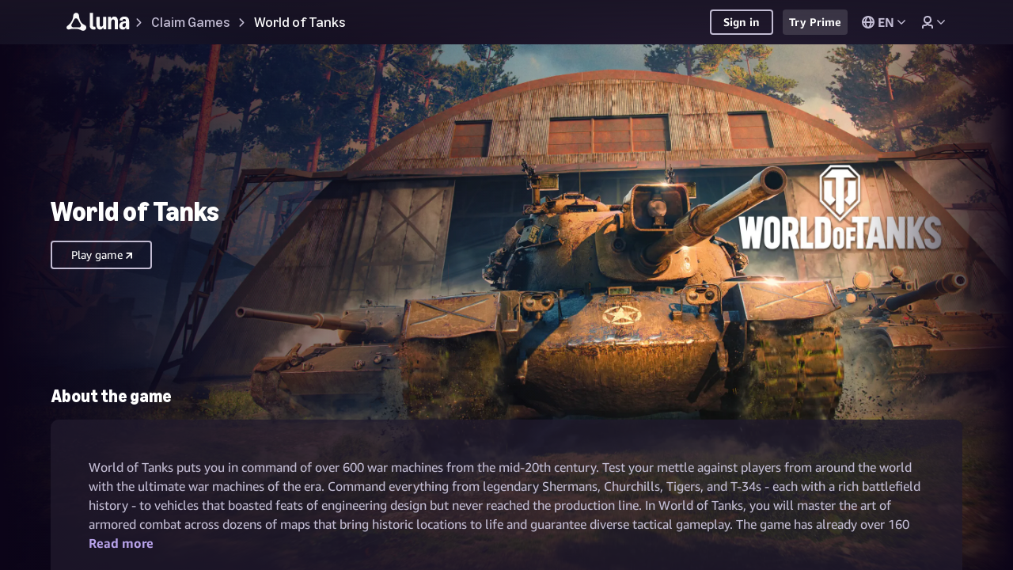

--- FILE ---
content_type: text/html;charset=UTF-8
request_url: https://luna.amazon.com/claims/worldoftanks/gp/amzn1.adg.product.eedf5f53-92c7-455f-b9f9-12aa6b57680a?pub_id=portal_news_prime&foris=1&enctid=czg4x38856g9&utm_campaign=0bnva20u&utm_medium=other-adv&g=s&teclient=1709064828300943272&lpsn=%09WOT_High_Voltage_LP&sid=SID-nKY1g8VpCT9mzhtoG20jnL_aD6--3GQssEkKQYr6DHzfb6aYGlT546aqtslFKYG0s_JZPkIvd09ZCwnmdJ8EsxTkg38tlkqo8tP64mt-aUodGiWfs1P8LzXhQZd247iL-GGAEl36Q5F&ingress=twch&ref_=SM_WOT05_P7_CRWN&utm_source=wg_web_site_promo&utm_content=portal_news_prime
body_size: 3065
content:














<!doctype html>
<html dir="ltr">
<head>
    <title>Amazon Luna Cloud Gaming</title>
    
    <link rel="manifest" id="manifest-id">
    <link rel="apple-touch-icon"  href="https://m.media-amazon.com/images/G/01/T/TC05316420/A07531864/brand/icon_192x192.png"/>
    
    <link rel="canonical" href="https://gaming.amazon.com/worldoftanks/gp/amzn1.adg.product.eedf5f53-92c7-455f-b9f9-12aa6b57680a" />
    
    <meta name="viewport" content="width=device-width,initial-scale=1,shrink-to-fit=no"/>
    <meta name="theme-color" content="#000000"/>

    
    <link rel="icon" href="/favicon.ico"/>

    <link href="/static/css/error-styles.css" rel="stylesheet"/>
    <link href="/claims/static/css/error-styles.css" rel="stylesheet"/>
    <link href="https://d2u4zldaqlyj2w.cloudfront.net/a686cffa-7b6c-4b3c-99a5-e31235c482bb/css/main.css" rel="stylesheet"/>
    <link href="https://d2u4zldaqlyj2w.cloudfront.net/a686cffa-7b6c-4b3c-99a5-e31235c482bb/css/carbon.pages.root-router.css" rel="stylesheet"/>
    
        <link href="https://d2u4zldaqlyj2w.cloudfront.net/a686cffa-7b6c-4b3c-99a5-e31235c482bb/css/pages.game-page-root.css" rel="stylesheet"/>
    

    <meta name="description" content="Amazon Luna is a cloud gaming platform developed and operated by Amazon. Play great games on devices you already own."/>

    <meta http-equiv="content-type" content="text/html; charset=utf-8"/>
    <meta http-equiv="X-UA-Compatible" content="IE=Edge"/>
    <meta property="og:title" content="Amazon Luna Cloud Gaming"/>
    <meta property="og:image" content="https://m.media-amazon.com/images/G/01/T/TC05316420/A07531864/brand/landing-meta-image._CB403759455_.png"/>
    <meta property="og:image:alt" content="Amazon Luna Cloud Gaming"/>
    <meta name="enableTooling" content=""/>
    <meta name="isInternal" content=""/>
    <meta name="isOneboxRevision" content="false"/>
    <meta name="stage" content="prod"/>
    <meta name="csp-nonce" content="DS_m3IzRf6PPpmfpl5eNrC_PRfQ"/>
    <meta name="pgSessionId" content="606704c8-cb82-4ec1-aa4a-1ae4200b01ca"/>
    <meta name="google-site-verification" content="JcaSW7exb-h5bZX_cGBO0iuOn4Fa_uKtSnzxkEq8Tkc"/>

    <link rel="preload" href="https://d2u4zldaqlyj2w.cloudfront.net/a686cffa-7b6c-4b3c-99a5-e31235c482bb/js/carbon.pages.root-router.js" as="script"/>
    
        <link rel="preload" href="https://d2u4zldaqlyj2w.cloudfront.net/a686cffa-7b6c-4b3c-99a5-e31235c482bb/js/pages.game-page-root.js" as="script"/>
    

    <input type='hidden' name='csrf-key' value='ghlVu3xto9pW/nIHVNm9Rd4S1sAifXzLK+odobwAAAACAAAAAGlM7YxyYXcAAAAA+8jokd9rqj+wHxPcX6iU' />
</head>
<body>
<div id="root"></div>
<div class="fallback-error">
    <div class="fallback-error__top-bar">
        
        <svg aria-label="Prime Gaming logo" class="fallback-error__logo" width="145px" height="38.8px" version="1.1" viewBox="0 0 137 20" x="0px" y="0px">
            <g fill-rule="evenodd">
                <path d="M.612 20.96c-.194 0-.336-.04-.425-.121-.09-.081-.134-.224-.134-.43V5.734c0-.205.045-.348.134-.429.09-.08.23-.12.425-.12H2.22c.342 0 .55.16.625.483l.157.573a4.953 4.953 0 011.62-1.012 5.242 5.242 0 011.933-.374c1.444 0 2.588.52 3.43 1.563.842 1.041 1.262 2.45 1.262 4.224 0 1.218-.208 2.281-.625 3.19-.418.91-.983 1.611-1.699 2.102-.715.492-1.534.738-2.458.738a5.291 5.291 0 01-1.743-.287 4.213 4.213 0 01-1.408-.792v4.819c0 .205-.042.348-.123.429-.082.08-.228.122-.436.122H.612v-.002zm4.894-6.71c.834 0 1.449-.28 1.843-.837.395-.558.593-1.438.593-2.64 0-1.218-.194-2.105-.581-2.663-.388-.557-1.006-.836-1.856-.836-.774 0-1.505.198-2.19.594v5.787a4.153 4.153 0 002.191.594zM13.996 16.427c-.194 0-.335-.043-.425-.132-.089-.088-.133-.227-.133-.418V5.733c0-.205.044-.348.133-.429.09-.08.231-.12.425-.12h1.609c.342 0 .551.16.625.483l.29 1.189c.597-.646 1.159-1.104 1.688-1.376a3.644 3.644 0 011.688-.407h.312c.209 0 .358.04.447.121.09.081.134.224.134.43v1.848c0 .19-.041.33-.123.418-.082.088-.227.132-.436.132-.104 0-.238-.007-.402-.022a7.52 7.52 0 00-.626-.022c-.342 0-.759.048-1.251.143a6.227 6.227 0 00-1.252.364v7.393c0 .19-.042.33-.123.418-.082.088-.227.132-.436.132h-2.144zM23.998 3.445c-.567 0-1.021-.154-1.363-.462-.343-.308-.514-.726-.514-1.254 0-.529.171-.947.514-1.255.343-.308.796-.461 1.363-.461.566 0 1.02.153 1.363.461.342.308.513.726.513 1.255 0 .528-.171.946-.513 1.254-.342.308-.797.462-1.363.462zm-1.073 12.982c-.194 0-.335-.043-.425-.132-.09-.088-.134-.227-.134-.418V5.733c0-.205.045-.348.134-.429.09-.08.231-.12.425-.12h2.145c.209 0 .354.04.436.12.082.081.123.224.123.43v10.143c0 .191-.041.33-.123.418-.082.089-.227.132-.436.132h-2.145zM28.955 16.427c-.194 0-.335-.043-.425-.132-.09-.088-.134-.227-.134-.418V5.733c0-.205.045-.348.134-.429.09-.08.23-.12.425-.12h1.609c.342 0 .551.16.625.483l.18.595c.788-.514 1.5-.876 2.133-1.09a6.101 6.101 0 011.955-.319c1.341 0 2.287.47 2.838 1.409.76-.5 1.475-.858 2.145-1.079.67-.22 1.363-.33 2.078-.33 1.042 0 1.851.286 2.425.859.573.571.86 1.371.86 2.398v7.767c0 .191-.04.33-.122.418-.082.089-.228.132-.436.132h-2.146c-.193 0-.335-.043-.424-.132-.09-.088-.135-.227-.135-.418V8.814c0-.997-.454-1.496-1.363-1.496-.804 0-1.617.19-2.435.572v7.987c0 .191-.041.33-.123.418-.082.089-.227.132-.436.132h-2.145c-.194 0-.335-.043-.425-.132-.09-.088-.134-.227-.134-.418V8.814c0-.997-.455-1.496-1.362-1.496-.835 0-1.654.198-2.459.593v7.966c0 .191-.041.33-.123.418-.082.089-.227.132-.436.132h-2.144zM53.558 16.758c-1.847 0-3.266-.498-4.257-1.497-.99-.997-1.485-2.427-1.485-4.29 0-1.907.505-3.404 1.52-4.49 1.012-1.085 2.42-1.628 4.223-1.628 1.386 0 2.47.33 3.252.99.782.66 1.173 1.54 1.173 2.64 0 1.101-.422 1.934-1.263 2.498-.842.565-2.082.848-3.72.848-.85 0-1.588-.081-2.213-.243.09.983.391 1.688.905 2.113.514.425 1.292.638 2.335.638.417 0 .824-.026 1.218-.077.394-.051.942-.165 1.643-.341a.939.939 0 01.246-.044c.253 0 .38.169.38.506v1.012c0 .235-.033.4-.1.495-.067.095-.198.18-.392.253a9.711 9.711 0 01-3.465.617zm-.737-6.91c.76 0 1.31-.114 1.653-.341.343-.227.514-.576.514-1.045 0-.924-.558-1.386-1.675-1.386-1.431 0-2.257.866-2.481 2.597.596.117 1.259.175 1.989.175z"></path>
                <g>
                    <path d="M69.801 20.986a8.62 8.62 0 01-3.412-.674c-.178-.074-.298-.157-.357-.246-.06-.09-.09-.232-.09-.426v-.65c0-.27.09-.404.269-.404.09 0 .197.022.323.066.126.045.3.098.524.158.922.254 1.776.381 2.565.381 1.19 0 2.059-.288 2.608-.863.55-.577.826-1.5.826-2.771v-1.01a5.811 5.811 0 01-1.628.999 4.707 4.707 0 01-1.762.348c-.951 0-1.777-.239-2.475-.718-.7-.479-1.235-1.144-1.606-1.997-.371-.852-.557-1.831-.557-2.938 0-1.794.423-3.219 1.271-4.273.847-1.056 1.985-1.582 3.412-1.582 1.338 0 2.505.464 3.501 1.39l.112-.626c.03-.165.085-.277.167-.338a.58.58 0 01.346-.09h.959c.297 0 .446.15.446.449V15.4c0 1.78-.472 3.155-1.416 4.128-.945.97-2.287 1.457-4.026 1.457zm.513-6.887c.921 0 1.836-.345 2.743-1.033v-5.9a4.724 4.724 0 00-1.361-.751 4.665 4.665 0 00-1.516-.236c-1.933 0-2.9 1.324-2.9 3.971 0 1.3.257 2.285.77 2.95.514.665 1.268.999 2.264.999zM80.788 16.386c-1.056 0-1.9-.302-2.531-.908-.632-.606-.948-1.416-.948-2.434 0-1.091.387-1.963 1.16-2.613.773-.651 1.813-.976 3.122-.976.832 0 1.768.127 2.81.38v-1.48c0-.807-.183-1.376-.547-1.705-.364-.329-.985-.493-1.862-.493-1.025 0-2.029.15-3.01.448-.343.105-.558.158-.647.158-.178 0-.268-.135-.268-.405v-.606c0-.193.03-.336.09-.426.06-.09.178-.17.356-.246.46-.21 1.045-.378 1.751-.505s1.408-.19 2.107-.19c1.412 0 2.454.295 3.122.886.67.59 1.004 1.492 1.004 2.703v7.672c0 .3-.15.449-.446.449h-.96c-.283 0-.446-.142-.49-.426l-.111-.74a6.092 6.092 0 01-1.773 1.076 5.246 5.246 0 01-1.929.381zm.536-1.682c.49 0 1.003-.097 1.538-.292a5.827 5.827 0 001.54-.852V11.27a10.023 10.023 0 00-2.365-.291c-1.68 0-2.52.65-2.52 1.952 0 .568.157 1.005.469 1.312.312.307.758.46 1.338.46zM89.708 16.095c-.297 0-.446-.15-.446-.449V5.17c0-.3.15-.449.446-.449h.982c.148 0 .264.03.345.09.082.06.138.172.168.337l.133.718c1.428-.987 2.818-1.48 4.17-1.48 1.383 0 2.32.53 2.81 1.592 1.472-1.062 2.944-1.593 4.416-1.593 1.025 0 1.813.292 2.364.875.55.584.824 1.414.824 2.49v7.896c0 .3-.148.449-.445.449h-1.316c-.297 0-.446-.15-.446-.449V8.378c0-.747-.142-1.302-.423-1.66-.283-.359-.729-.539-1.338-.539-1.085 0-2.178.337-3.279 1.01.015.104.023.217.023.336v8.121c0 .3-.149.449-.446.449h-1.315c-.297 0-.446-.15-.446-.449V8.378c0-.747-.142-1.302-.424-1.66-.282-.359-.728-.539-1.338-.539-1.13 0-2.215.33-3.255.988v8.48c0 .298-.15.448-.446.448h-1.318zM109.814 2.702c-.431 0-.77-.123-1.015-.37-.245-.247-.368-.572-.368-.976s.123-.73.368-.976.584-.37 1.015-.37c.43 0 .769.124 1.015.37.244.247.367.572.367.976s-.123.73-.367.976c-.246.247-.584.37-1.015.37zm-.67 13.393c-.297 0-.445-.15-.445-.449V5.17c0-.3.148-.449.445-.449h1.316c.297 0 .446.15.446.449v10.476c0 .3-.149.449-.446.449h-1.316zM114.164 16.095c-.297 0-.446-.15-.446-.449V5.17c0-.3.149-.449.446-.449h.981c.149 0 .264.03.346.09.082.06.138.172.168.337l.133.83c1.412-1.062 2.9-1.593 4.46-1.593 1.085 0 1.91.288 2.475.864.565.576.847 1.41.847 2.502v7.895c0 .3-.148.449-.445.449h-1.316c-.298 0-.447-.15-.447-.449V8.49c0-.793-.16-1.376-.479-1.75-.32-.374-.821-.56-1.505-.56-1.175 0-2.327.38-3.457 1.143v8.323c0 .3-.148.449-.445.449h-1.316zM130.536 20.986a8.62 8.62 0 01-3.412-.674c-.178-.074-.297-.157-.357-.246-.059-.09-.09-.232-.09-.426v-.65c0-.27.09-.404.269-.404.09 0 .197.022.323.066.127.045.301.098.524.158.922.254 1.776.381 2.565.381 1.19 0 2.06-.288 2.609-.863.55-.577.825-1.5.825-2.771v-1.01a5.811 5.811 0 01-1.628.999 4.708 4.708 0 01-1.762.348c-.952 0-1.777-.239-2.476-.718-.699-.479-1.234-1.144-1.605-1.997-.372-.852-.557-1.831-.557-2.938 0-1.794.423-3.219 1.27-4.273.848-1.056 1.985-1.582 3.413-1.582 1.337 0 2.505.464 3.501 1.39l.111-.626c.03-.165.086-.277.167-.338a.58.58 0 01.346-.09h.96c.297 0 .445.15.445.449V15.4c0 1.78-.472 3.155-1.416 4.128-.944.97-2.286 1.457-4.025 1.457zm.513-6.887c.922 0 1.836-.345 2.743-1.033v-5.9a4.724 4.724 0 00-1.36-.751 4.665 4.665 0 00-1.517-.236c-1.933 0-2.899 1.324-2.899 3.971 0 1.3.256 2.285.77 2.95.513.665 1.267.999 2.263.999z"></path>
                </g>
            </g>
        </svg>
    </div>
    <main class="fallback-error__content">
        <h1>
            We're having technical difficulties.
        </h1>
        <p class="fallback-error__content__subtext">
            We're experiencing issues with our service, but we're working on it. Please come back later.
        </p>
    </main>
</div>
<noscript>You need to enable JavaScript to run this app.</noscript>
<script type="text/javascript" src="https://d2u4zldaqlyj2w.cloudfront.net/a686cffa-7b6c-4b3c-99a5-e31235c482bb/js/error-boundaryV2.js"></script>
<script type="text/javascript" src="https://d2u4zldaqlyj2w.cloudfront.net/a686cffa-7b6c-4b3c-99a5-e31235c482bb/js/main.js"></script>
</body>
</html>


--- FILE ---
content_type: text/css;charset=UTF-8
request_url: https://luna.amazon.com/claims/static/css/error-styles.css
body_size: 519
content:
/*
* Only apply font size changes if we errored to avoid
* conflicting with the component library vended font-sizes
*/
html.sm-errored {
    font-size: 8px;
}

html,
body,
.fallback-error {
    height: 100%;
    background-color: #201c2b;
}

/*
 * Hide the application mount point if we errored to avoid
 * any rendering oddities
 */
html.sm-errored #root {
    display: none;
}

/* Do not show the error experience unless we have the error class added*/
html .fallback-error {
    display: none;
}

html.sm-errored .fallback-error {
    display: flex;
}

/*
 * Page content styling begins here
 */

.fallback-error {
    margin: 0 auto;
    color: #fff;
    flex-direction: column;
}

.fallback-error__top-bar {
    padding: 1rem 4rem;
}

.fallback-error__logo {
    fill: #fff;
}

.fallback-error__content {
    display: flex;
    flex-direction: column;
    flex-grow: 1;
    text-align: center;
    justify-content: center;
}

.fallback-error__content__subtext {
    margin-top: 2rem;
    font-size: 1.75rem;
    color: #c2bcd3;
}


--- FILE ---
content_type: text/css;charset=UTF-8
request_url: https://d2u4zldaqlyj2w.cloudfront.net/a686cffa-7b6c-4b3c-99a5-e31235c482bb/css/main.css
body_size: 444
content:
.circle{height:28px;margin-left:auto;margin-right:auto;position:relative;top:50%;-webkit-transform:translateY(-50%);transform:translateY(-50%);width:28px}.circle__svg{-webkit-animation:circle__svg 2s linear infinite both;animation:circle__svg 2s linear infinite both}@-webkit-keyframes circle__svg{0%{-webkit-transform:rotate(0deg);transform:rotate(0deg)}to{-webkit-transform:rotate(1turn);transform:rotate(1turn)}}@keyframes circle__svg{0%{-webkit-transform:rotate(0deg);transform:rotate(0deg)}to{-webkit-transform:rotate(1turn);transform:rotate(1turn)}}.circle__svg-circle{fill:transparent;stroke:#6e6779;stroke-dasharray:285;stroke-linecap:round;stroke-width:1.25rem;-webkit-animation:circle__svg-circle 1.4s ease-in-out infinite both;animation:circle__svg-circle 1.4s ease-in-out infinite both;-webkit-transform-origin:50% 50%;transform-origin:50% 50%}@-webkit-keyframes circle__svg-circle{0%,25%{stroke-dashoffset:280;-webkit-transform:rotate(0);transform:rotate(0)}50%,75%{stroke-dashoffset:75;-webkit-transform:rotate(45deg);transform:rotate(45deg)}to{stroke-dashoffset:280;-webkit-transform:rotate(1turn);transform:rotate(1turn)}}@keyframes circle__svg-circle{0%,25%{stroke-dashoffset:280;-webkit-transform:rotate(0);transform:rotate(0)}50%,75%{stroke-dashoffset:75;-webkit-transform:rotate(45deg);transform:rotate(45deg)}to{stroke-dashoffset:280;-webkit-transform:rotate(1turn);transform:rotate(1turn)}}.generic-page-error{-webkit-box-align:center;-ms-flex-align:center;-webkit-box-pack:center;-ms-flex-pack:center;align-items:center;display:-webkit-box;display:-ms-flexbox;display:flex;height:100vh;justify-content:center;padding:0 1rem}.generic-page-error h1{color:#6e6779;font-size:1.5rem}#root,body,html{height:100%;min-height:100vh}#root{background-color:#201c2b;overflow-x:hidden}body{margin:0}.default-global-style{overflow:hidden}.shopping-portal-global-style{overflow-x:scroll}.root-router--loading{-webkit-box-align:center;-ms-flex-align:center;-webkit-box-pack:center;-ms-flex-pack:center;align-items:center;background-color:#201c2b;display:-webkit-box;display:-ms-flexbox;display:flex;height:100%;justify-content:center;width:100%}

--- FILE ---
content_type: text/css;charset=UTF-8
request_url: https://d2u4zldaqlyj2w.cloudfront.net/a686cffa-7b6c-4b3c-99a5-e31235c482bb/css/carbon.pages.root-router.css
body_size: 24221
content:
.core-error__container{max-width:40rem!important}.bread-crumb__path p{max-width:40rem;overflow:hidden;text-overflow:ellipsis;white-space:nowrap}@media only screen and (min-width:1200px){.bread-crumb__path p{max-width:70rem}}.modal__close-button{inset-inline-end:0}.modal__backdrop{-webkit-box-align:start;-ms-flex-align:start;align-items:flex-start;backdrop-filter:blur(.5rem) grayscale(100%);background-color:rgba(23,20,31,.6);bottom:0;display:-webkit-box;display:-ms-flexbox;display:flex;left:0;overflow:auto;position:fixed;right:0;top:0;z-index:5000}.tw-root--theme-dark .modal__backdrop{background-color:transparent}.tw-root--theme-light .modal__backdrop{background-color:rgba(23,20,31,.6)}.tw-root--theme-dark-samus .modal__backdrop{background-color:transparent}.modal__backdrop--standard{-webkit-box-pack:center;-ms-flex-pack:center;justify-content:center}.modal__backdrop--side-bar{-webkit-box-pack:start;-ms-flex-pack:start;justify-content:start}.modal__backdrop--full-screen{-webkit-box-pack:center;-ms-flex-pack:center;justify-content:center}.modal__backdrop--bottom-sheet{backdrop-filter:blur(.5rem) grayscale(100%) brightness(30%);z-index:4900}.modal__content{-webkit-box-flex:0;-ms-flex-positive:0;-webkit-box-pack:center;-ms-flex-pack:center;color:#19171c;display:-webkit-box;display:-ms-flexbox;display:flex;flex-grow:0;height:100%;justify-content:center;margin-bottom:auto;margin-top:auto;outline:none;pointer-events:none;position:relative;width:100%}.tw-root--theme-dark .modal__content{color:#c2bcd3}.tw-root--theme-light .modal__content{color:#19171c}.tw-root--theme-dark-samus .modal__content{color:#c2bcd3}.modal__content>*{pointer-events:auto;position:relative}.modal__content--bottom-sheet{bottom:0;height:auto;position:fixed;position:-ms-device-fixed;z-index:4950}@media only screen and (min-width:480px){.modal__content--standard{height:auto;width:auto}}@media only screen and (min-width:768px){.modal__content--side-bar{width:35rem}}.sm-confirm-country{height:100vh}.sm-confirm-country__container{width:40rem}.sm-confirm-country__background{background-color:rgba(44,37,65,.9)}.sm-confirm-country__change-country{color:#1a98ff}.sm-confirm-country__benefits_list{list-style-type:disc}.sign-in{color:#fff}.text-with-check__check-container{height:1.5em;margin-right:.5em}.text-with-check__check-container--h1,.text-with-check__check-container--h2,.text-with-check__check-container--h3{height:1.2em}.text-with-check__check-circle{height:.9em;padding:.1125em;width:.9em}.sm-mshop-error-message__background{background-color:rgba(11,4,24,.9);position:relative}.sm-mshop-error-message__bottom-container{-webkit-box-flex:inherit;-ms-flex-positive:inherit;bottom:.25rem;flex-grow:inherit;left:0;margin-left:.05rem;position:absolute}.sm-mshop-error-message__browse-free-games-button{margin-right:1.5rem;text-align:center}.sm-mshop-error-message__error-message-text{margin-top:30rem;position:relative;text-align:center}.amazon-dropdown .dropdown__arrow{-webkit-transition:-webkit-transform .2s ease;transition:-webkit-transform .2s ease;transition:transform .2s ease;transition:transform .2s ease,-webkit-transform .2s ease}.amazon-dropdown--dropdown-open .dropdown__arrow{-webkit-transform:rotate(180deg);transform:rotate(180deg)}.select-twitch-account__option{min-height:5.5rem}.select-twitch-account__option--celeste{min-height:4rem}@media only screen and (min-width:1024px){.select-twitch-account__option{min-height:5rem}.select-twitch-account__option--celeste{min-height:4rem}}.twitch-account-linking-modal{width:100%}.twitch-account-linking-modal__logo{height:auto}.twitch-account-linking-modal__buttons__button{width:100%}.twitch-account-linking-modal .valueTextBorder{border-top:1px solid #fff;max-width:8rem}.tw-root--theme-dark .twitch-account-linking-modal .valueTextBorder{border-top:1.5px solid #fff}.tw-root--theme-light .twitch-account-linking-modal .valueTextBorder{border-top:1px solid #fff}.tw-root--theme-dark-samus .twitch-account-linking-modal .valueTextBorder{border-top:1.5px solid #fff}@media only screen and (min-width:768px){.sm-gradient-sm-body-t-long,.sm-gradient-sm-body-t-short{background-image:-webkit-gradient(linear,left top,left bottom,from(var(--sm-color-gradient-body)),color-stop(10%,transparent));background-image:linear-gradient(180deg,var(--sm-color-gradient-body) 0,transparent 10%)}.sm-gradient-sm-base-t-long,.sm-gradient-sm-base-t-short{background-image:-webkit-gradient(linear,left top,left bottom,from(var(--sm-color-gradient-base)),color-stop(10%,transparent));background-image:linear-gradient(180deg,var(--sm-color-gradient-base) 0,transparent 10%)}.sm-gradient-sm-body-b-short{background-image:-webkit-gradient(linear,left top,left bottom,color-stop(90%,transparent),to(var(--sm-color-gradient-body)));background-image:linear-gradient(180deg,transparent 90%,var(--sm-color-gradient-body))}.sm-gradient-sm-body-b-long{background-image:-webkit-gradient(linear,left top,left bottom,color-stop(66%,transparent),to(var(--sm-color-gradient-body)));background-image:linear-gradient(180deg,transparent 66%,var(--sm-color-gradient-body))}.sm-gradient-sm-base-b-short{background-image:-webkit-gradient(linear,left top,left bottom,color-stop(90%,transparent),to(var(--sm-color-gradient-base)));background-image:linear-gradient(180deg,transparent 90%,var(--sm-color-gradient-base))}.sm-gradient-sm-base-b-long{background-image:-webkit-gradient(linear,left top,left bottom,color-stop(66%,transparent),to(var(--sm-color-gradient-base)));background-image:linear-gradient(180deg,transparent 66%,var(--sm-color-gradient-base))}.sm-gradient-sm-body-y-short{background-image:-webkit-gradient(linear,left top,left bottom,from(var(--sm-color-gradient-body)),color-stop(10%,transparent),color-stop(90%,transparent),to(var(--sm-color-gradient-body)));background-image:linear-gradient(180deg,var(--sm-color-gradient-body) 0,transparent 10%,transparent 90%,var(--sm-color-gradient-body))}.sm-gradient-sm-body-y-long{background-image:-webkit-gradient(linear,left top,left bottom,from(var(--sm-color-gradient-body)),color-stop(10%,transparent),color-stop(66%,transparent),to(var(--sm-color-gradient-body)));background-image:linear-gradient(180deg,var(--sm-color-gradient-body) 0,transparent 10%,transparent 66%,var(--sm-color-gradient-body))}.sm-gradient-sm-base-y-short{background-image:-webkit-gradient(linear,left top,left bottom,from(var(--sm-color-gradient-base)),color-stop(10%,transparent),color-stop(90%,transparent),to(var(--sm-color-gradient-base)));background-image:linear-gradient(180deg,var(--sm-color-gradient-base) 0,transparent 10%,transparent 90%,var(--sm-color-gradient-base))}.sm-gradient-sm-base-y-long{background-image:-webkit-gradient(linear,left top,left bottom,from(var(--sm-color-gradient-base)),color-stop(10%,transparent),color-stop(66%,transparent),to(var(--sm-color-gradient-base)));background-image:linear-gradient(180deg,var(--sm-color-gradient-base) 0,transparent 10%,transparent 66%,var(--sm-color-gradient-base))}@supports(-webkit-line-clamp:1){.tw-sm-line-clamp-1{-webkit-line-clamp:1;-webkit-box-orient:vertical;display:-webkit-box;overflow:hidden;text-overflow:ellipsis;white-space:normal}}@supports(-webkit-line-clamp:2){.tw-sm-line-clamp-2{-webkit-line-clamp:2;-webkit-box-orient:vertical;display:-webkit-box;overflow:hidden;text-overflow:ellipsis;white-space:normal}}.tw-sm-flex{display:-webkit-box!important;display:-ms-flexbox!important;display:flex!important}.twitch-account-linking-modal{max-width:80rem}.twitch-account-linking-modal__logo{height:100%}.twitch-account-linking-modal__buttons{border-top:1px solid hsla(260,8%,86%,.2)}.tw-root--theme-dark .twitch-account-linking-modal__buttons{border-top:1.5px solid hsla(260,8%,86%,.2)}.tw-root--theme-light .twitch-account-linking-modal__buttons{border-top:1px solid hsla(260,8%,86%,.2)}.tw-root--theme-dark-samus .twitch-account-linking-modal__buttons{border-top:1.5px solid hsla(260,8%,86%,.2)}.twitch-account-linking-modal__buttons__button{width:auto}}.user-info__profile-icon{height:4rem;width:4rem}.user-info__profile-icon--dark-samus{color:#232f3e}.user-info__first-name{max-width:20rem}.user-info__select-twitch-account{max-width:16rem}.user-info__single-twitch-account{max-width:19rem}.user-info__glitch-icon path:nth-of-type(2){fill:transparent!important}.language-selector__dropdown-arrow{-webkit-transition:-webkit-transform .2s ease;transition:-webkit-transform .2s ease;transition:transform .2s ease;transition:transform .2s ease,-webkit-transform .2s ease}.language-selector--dropdown-open .language-selector__dropdown-arrow{-webkit-transform:rotate(180deg);transform:rotate(180deg)}.language-selector__menu-header{border-bottom:2px solid var(--sm-color-border-overlay)}.language-selector__menu__header{margin:0 .25rem;padding-bottom:.2rem}.language-selector__option{min-height:5.5rem}.language-selector__option--celeste{min-height:4rem}.language-selector__link{border-bottom:2px solid var(--sm-color-border-overlay)}.language-selector__list{white-space:nowrap}@media only screen and (min-width:1024px){.language-selector__menu__header{padding-bottom:0}.language-selector__option{min-height:5rem}.language-selector__option--celeste{min-height:4rem}}.user-dropdown a,.user-dropdown button{border-radius:.5rem;min-width:auto!important}.user-dropdown--celeste a,.user-dropdown--celeste button{border-radius:0}.user-dropdown__logo-glitch path:nth-of-type(2){fill:transparent!important}.user-dropdown__divider{border-top:1px solid #615770}.user-dropdown__first-name{max-width:17.5rem}.user-dropdown__option{min-height:5.5rem}.user-dropdown__option--celeste{min-height:4rem}.user-dropdown__back{border-bottom:1px solid #615770}@media only screen and (min-width:1024px){.user-dropdown__option{min-height:5rem}.user-dropdown__option--celeste{min-height:4rem}}.auth-cluster__language-dropdown button{min-width:auto!important}.auth-cluster__sign-in-prompt{color:#fff}.auth-cluster__sign-in{min-width:8rem}.auth-cluster .sign-in-button,.auth-cluster .sign-up-button{padding-bottom:.2rem}@media only screen and (min-width:480px){.auth-cluster button{min-width:auto}}@media only screen and (min-width:768px){.auth-cluster button{min-width:10rem}}.twitch-prime-top-nav{height:5rem;left:5vw;right:5vw}.twitch-prime-top-nav__menu{margin:0 auto}.twitch-prime-top-nav__menu__left img{max-height:100%}.twitch-prime-top-nav__menu__left a{color:#6441a4;margin-bottom:-.5rem}.tw-root--theme-dark .twitch-prime-top-nav__menu__left a{color:#fff}.tw-root--theme-light .twitch-prime-top-nav__menu__left a{color:#6441a4}.twitch-prime-top-nav__menu--dark-samus{min-height:7rem}.twitch-prime-top-nav__menu--dark-samus--is-desktop{min-height:10rem}.twitch-prime-top-nav__breadcrumb figure{margin-top:.55rem}.twitch-prime-top-nav__full-bleed{margin-bottom:-8rem;max-width:100%}.twitch-prime-top-nav__full-bleed--is-desktop{margin-bottom:-11rem}.twitch-prime-top-nav--limited{max-width:200rem}.twitch-prime-top-nav--standalone{margin-bottom:0}.twitch-prime-top-nav .language-selector{max-height:50vh}.twitch-prime-top-nav__auth-cluster--dark-samus{margin-right:-1rem}.grid-carousel{outline:none}.grid-carousel__scroll-el{-ms-overflow-style:none;overflow-x:scroll;overflow-y:hidden;scrollbar-width:none}.grid-carousel__scroll-el--snap{-ms-scroll-snap-type:x mandatory;scroll-snap-type:x mandatory}.grid-carousel__scroll-el--smooth{scroll-behavior:smooth}.grid-carousel__scroll-el::-webkit-scrollbar{height:0;width:0}.grid-carousel__arrow{line-height:0;pointer-events:none}.grid-carousel__arrow>*{pointer-events:auto}.grid-carousel__shoveler-arrow{top:50%}.grid-carousel__shoveler-arrow:after{content:unset}.grid-carousel__shoveler-arrow:disabled{cursor:not-allowed;opacity:.5!important}.grid-carousel__content{-webkit-box-align:stretch;-ms-flex-align:stretch;align-items:stretch;display:-webkit-box;display:-ms-flexbox;display:flex;-ms-flex-wrap:nowrap;flex-wrap:nowrap;position:relative;-webkit-transition:left .5s ease-in-out;transition:left .5s ease-in-out}.grid-carousel__content--center-spacing{margin:0 auto}.grid-carousel__content>.grid-carousel__slide{-webkit-box-flex:1;-ms-flex:1;flex:1;margin:0 auto;scroll-snap-align:start;width:0}.grid-carousel--fade .grid-carousel__gradient-left{position:relative}@supports((-webkit-mask-image:linear-gradient(to right,transparent,black 6rem)) or (mask-image:linear-gradient(to right,transparent,black 6rem))){.grid-carousel--fade .grid-carousel__gradient-left{-webkit-mask-image:-webkit-gradient(linear,left top,right top,from(rgba(0,0,0,.25)),color-stop(6rem,#000));/*!rtl:begin:ignore*/-webkit-mask-image:linear-gradient(90deg,rgba(0,0,0,.25),#000 6rem);mask-image:-webkit-gradient(linear,left top,right top,from(rgba(0,0,0,.25)),color-stop(6rem,#000));mask-image:linear-gradient(90deg,rgba(0,0,0,.25),#000 6rem);-webkit-mask-position:left 0 top 0;mask-position:left 0 top 0;-webkit-mask-size:200%;mask-size:200%;-webkit-transition:-webkit-mask-position .6s ease-out;transition:-webkit-mask-position .6s ease-out;transition:mask-position .6s ease-out;transition:mask-position .6s ease-out,-webkit-mask-position .6s ease-out;will-change:mask-position/*!rtl:end:ignore*/}.grid-carousel--at-left-end .grid-carousel--fade .grid-carousel__gradient-left,.grid-carousel--at-left-end.grid-carousel--fade .grid-carousel__gradient-left{-webkit-mask-position:left -6rem top 0;mask-position:left -6rem top 0}.grid-carousel--fade .grid-carousel__gradient-left:before{display:none}}.grid-carousel--fade .grid-carousel__gradient-left:before{background:-webkit-gradient(linear,left top,right top,from(var(--sm-color-background-base)),to(transparent));background:linear-gradient(90deg,var(--sm-color-background-base) 0,transparent);/*!rtl:end:ignore*/content:"";height:100%;left:0;/*!rtl:begin:ignore*/opacity:.75;pointer-events:none;position:absolute;top:0;-webkit-transition:background .4s ease-in,opacity .4s ease-in;transition:background .4s ease-in,opacity .4s ease-in;width:6rem;z-index:2}.grid-carousel--at-left-end .grid-carousel--fade .grid-carousel__gradient-left:before{opacity:0}.grid-carousel--fade .grid-carousel__gradient-right{position:relative}@supports((-webkit-mask-image:linear-gradient(to left,transparent,black 6rem)) or (mask-image:linear-gradient(to left,transparent,black 6rem))){.grid-carousel--fade .grid-carousel__gradient-right{-webkit-mask-image:-webkit-gradient(linear,right top,left top,from(rgba(0,0,0,.25)),color-stop(6rem,#000));/*!rtl:begin:ignore*/-webkit-mask-image:linear-gradient(270deg,rgba(0,0,0,.25),#000 6rem);mask-image:-webkit-gradient(linear,right top,left top,from(rgba(0,0,0,.25)),color-stop(6rem,#000));mask-image:linear-gradient(270deg,rgba(0,0,0,.25),#000 6rem);-webkit-mask-position:right 0 top 0;mask-position:right 0 top 0;-webkit-mask-size:200%;mask-size:200%;-webkit-transition:-webkit-mask-position .6s ease-out;transition:-webkit-mask-position .6s ease-out;transition:mask-position .6s ease-out;transition:mask-position .6s ease-out,-webkit-mask-position .6s ease-out;will-change:mask-position/*!rtl:end:ignore*/}.grid-carousel--at-right-end .grid-carousel--fade .grid-carousel__gradient-right,.grid-carousel--at-right-end.grid-carousel--fade .grid-carousel__gradient-right{-webkit-mask-position:right -6rem top 0;mask-position:right -6rem top 0}.grid-carousel--fade .grid-carousel__gradient-right:before{display:none}}.grid-carousel--fade .grid-carousel__gradient-right:before{background:-webkit-gradient(linear,right top,left top,from(var(--sm-color-background-base)),to(transparent));background:linear-gradient(270deg,var(--sm-color-background-base) 0,transparent);/*!rtl:end:ignore*/content:"";height:100%;opacity:.75;pointer-events:none;position:absolute;right:0;/*!rtl:begin:ignore*/top:0;-webkit-transition:background .4s ease-in,opacity .4s ease-in;transition:background .4s ease-in,opacity .4s ease-in;width:6rem;z-index:2}.grid-carousel--at-right-end .grid-carousel--fade .grid-carousel__gradient-right:before{opacity:0}.grid-carousel__arrow-prev{left:0}.grid-carousel__arrow-next{right:0}.grid-carousel--controls-outside .grid-carousel__arrow-prev{left:unset;right:100%}.grid-carousel--controls-outside .grid-carousel__arrow-next{left:100%;right:unset}.grid-carousel__page-picker-container{height:2.25rem}.grid-carousel__page-picker{background-color:var(--sm-color-text-base);height:.5rem;opacity:.2;width:2rem}.grid-carousel__page-picker--active{background-color:var(--sm-color-text-interactable-active);opacity:1}.grid-carousel--gutter-none .grid-carousel__content>.grid-carousel__slide{padding:0}.grid-carousel--gutter-none.grid-carousel--no-edge-gutter .grid-carousel__scroll-el{margin:0}.grid-carousel--gutter-xs .grid-carousel__content>.grid-carousel__slide{padding:0 .25rem}.grid-carousel--gutter-xs.grid-carousel--no-edge-gutter .grid-carousel__scroll-el{margin:0 -.25rem}.grid-carousel--gutter-sm .grid-carousel__content>.grid-carousel__slide{padding:0 .5rem}.grid-carousel--gutter-sm.grid-carousel--no-edge-gutter .grid-carousel__scroll-el{margin:0 -.5rem}.grid-carousel--gutter-md .grid-carousel__content>.grid-carousel__slide{padding:0 .75rem}.grid-carousel--gutter-md.grid-carousel--no-edge-gutter .grid-carousel__scroll-el{margin:0 -.75rem}.grid-carousel--gutter-lg .grid-carousel__content>.grid-carousel__slide{padding:0 1rem}.grid-carousel--gutter-lg.grid-carousel--no-edge-gutter .grid-carousel__scroll-el{margin:0 -1rem}.grid-carousel--sp-s-05 .grid-carousel__content{padding-left:.5rem}.grid-carousel--sp-s-05 .grid-carousel__scroll-el{scroll-padding-left:.5rem}.grid-carousel--sp-s-1 .grid-carousel__content{padding-left:1rem}.grid-carousel--sp-s-1 .grid-carousel__scroll-el{scroll-padding-left:1rem}.grid-carousel--sp-s-2 .grid-carousel__content{padding-left:2rem}.grid-carousel--sp-s-2 .grid-carousel__scroll-el{scroll-padding-left:2rem}.grid-carousel--sp-s-3 .grid-carousel__content{padding-left:3rem}.grid-carousel--sp-s-3 .grid-carousel__scroll-el{scroll-padding-left:3rem}.grid-carousel--sp-s-4 .grid-carousel__content{padding-left:4rem}.grid-carousel--sp-s-4 .grid-carousel__scroll-el{scroll-padding-left:4rem}.grid-carousel--sp-s-5 .grid-carousel__content{padding-left:5rem}.grid-carousel--sp-s-5 .grid-carousel__scroll-el{scroll-padding-left:5rem}.grid-carousel--sp-s-6 .grid-carousel__content{padding-left:6rem}.grid-carousel--sp-s-6 .grid-carousel__scroll-el{scroll-padding-left:6rem}.grid-carousel--sp-s-7 .grid-carousel__content{padding-left:7rem}.grid-carousel--sp-s-7 .grid-carousel__scroll-el{scroll-padding-left:7rem}.grid-carousel--sp-s-8 .grid-carousel__content{padding-left:8rem}.grid-carousel--sp-s-8 .grid-carousel__scroll-el{scroll-padding-left:8rem}.grid-carousel--sp-s-9 .grid-carousel__content{padding-left:9rem}.grid-carousel--sp-s-9 .grid-carousel__scroll-el{scroll-padding-left:9rem}.grid-carousel--sp-s-10 .grid-carousel__content{padding-left:10rem}.grid-carousel--sp-s-10 .grid-carousel__scroll-el{scroll-padding-left:10rem}.grid-carousel--sp-e-05 .grid-carousel__content{padding-right:.5rem}.grid-carousel--sp-e-1 .grid-carousel__content{padding-right:1rem}.grid-carousel--sp-e-2 .grid-carousel__content{padding-right:2rem}.grid-carousel--sp-e-3 .grid-carousel__content{padding-right:3rem}.grid-carousel--sp-e-4 .grid-carousel__content{padding-right:4rem}.grid-carousel--sp-e-5 .grid-carousel__content{padding-right:5rem}.grid-carousel--sp-e-6 .grid-carousel__content{padding-right:6rem}.grid-carousel--sp-e-7 .grid-carousel__content{padding-right:7rem}.grid-carousel--sp-e-8 .grid-carousel__content{padding-right:8rem}.grid-carousel--sp-e-9 .grid-carousel__content{padding-right:9rem}.grid-carousel--sp-e-10 .grid-carousel__content{padding-right:10rem}@media only screen and (min-width:1024px){.grid-carousel--fade .grid-carousel__gradient-left:before,.grid-carousel--fade .grid-carousel__gradient-right:before{opacity:0}}.carousel-shoveler__container{position:relative}.carousel-shoveler__container .carousel-shoveler-wrapper{padding-bottom:2.25rem}.carousel-shoveler__container .carousel-shoveler-pagination{bottom:0!important}.carousel-shoveler__container .carousel-shoveler-pagination-bullet{background-color:#6e6779;border-radius:.75rem;height:.5rem;margin:0 1rem;width:2rem}.tw-root--theme-dark .carousel-shoveler__container .carousel-shoveler-pagination-bullet{background-color:#c2bcd3}.tw-root--theme-dark .carousel-shoveler__container .carousel-shoveler-pagination-bullet-active{background-color:#fff}.carousel-shoveler__container .carousel-shoveler-pagination-bullet-active{background-color:#6441a4}.tw-root--theme-light .carousel-shoveler__container .carousel-shoveler-pagination-bullet{background-color:#6e6779}.tw-root--theme-light .carousel-shoveler__container .carousel-shoveler-pagination-bullet-active{background-color:#6441a4}.tw-root--theme-dark-samus .carousel-shoveler__container .carousel-shoveler-pagination-bullet{background-color:#c2bcd3}.tw-root--theme-dark-samus .carousel-shoveler__container .carousel-shoveler-pagination-bullet-active{background-color:#fff}.carousel-shoveler__item--filler{opacity:0;visibility:hidden}.item-card-details{min-height:18.25rem}.item-card-details__increased-min-height{min-height:20rem!important}.item-card-details__body__primary{-webkit-line-clamp:2;-webkit-box-orient:vertical;display:-webkit-box;overflow:hidden;text-overflow:ellipsis}.item-card-details .item-card__claim-status{min-height:4.6rem}.item-card-details__igc-claim-button{-webkit-column-gap:2rem;-moz-column-gap:2rem;column-gap:2rem;row-gap:.5rem}.item-card img{-webkit-transition:-webkit-transform .2s ease-in;transition:-webkit-transform .2s ease-in;transition:transform .2s ease-in;transition:transform .2s ease-in,-webkit-transform .2s ease-in}.item-card:hover{cursor:pointer}.item-card:hover img{-webkit-transform:scale(1.05);transform:scale(1.05)}.upcoming-shoveler:hover{cursor:default}.upcoming-shoveler:hover img{-webkit-transform:none;transform:none}.upcoming-shoveler button{cursor:default!important}.offer-placeholder{height:35rem}@media only screen and (min-width:480px){.offer-placeholder{height:33rem}}@media only screen and (min-width:768px){.offer-placeholder{height:33.25rem}}@media only screen and (min-width:1024px){.offer-placeholder{height:32.5rem}}@media only screen and (min-width:1200px){.offer-placeholder{height:35.5rem}}@media only screen and (min-width:1440px){.offer-placeholder{height:40rem}}@media only screen and (min-width:1600px){.offer-placeholder{height:42.75rem}}.standalone-carousel__wrapper{margin:.5rem auto}.standalone-carousel__title{margin:0 0 2rem 3rem}@media only screen and (min-width:768px){.standalone-carousel__title{margin:0 0 2rem 6rem}}@media only screen and (min-width:1024px){.standalone-carousel__wrapper{margin:.5rem auto;max-width:90%}.standalone-carousel__title{margin:0 0 2rem}}@media only screen and (min-width:1440px){.standalone-carousel__wrapper{max-width:85%}}.prime-error{margin:0 auto;max-width:200rem}.prime-error__crown{height:5.35rem;width:6.6rem}@media only screen and (min-width:1200px){.sm-gradient-lg-body-t-long,.sm-gradient-lg-body-t-short{background-image:-webkit-gradient(linear,left top,left bottom,from(var(--sm-color-gradient-body)),color-stop(10%,transparent));background-image:linear-gradient(180deg,var(--sm-color-gradient-body) 0,transparent 10%)}.sm-gradient-lg-base-t-long,.sm-gradient-lg-base-t-short{background-image:-webkit-gradient(linear,left top,left bottom,from(var(--sm-color-gradient-base)),color-stop(10%,transparent));background-image:linear-gradient(180deg,var(--sm-color-gradient-base) 0,transparent 10%)}.sm-gradient-lg-body-b-short{background-image:-webkit-gradient(linear,left top,left bottom,color-stop(90%,transparent),to(var(--sm-color-gradient-body)));background-image:linear-gradient(180deg,transparent 90%,var(--sm-color-gradient-body))}.sm-gradient-lg-body-b-long{background-image:-webkit-gradient(linear,left top,left bottom,color-stop(66%,transparent),to(var(--sm-color-gradient-body)));background-image:linear-gradient(180deg,transparent 66%,var(--sm-color-gradient-body))}.sm-gradient-lg-base-b-short{background-image:-webkit-gradient(linear,left top,left bottom,color-stop(90%,transparent),to(var(--sm-color-gradient-base)));background-image:linear-gradient(180deg,transparent 90%,var(--sm-color-gradient-base))}.sm-gradient-lg-base-b-long{background-image:-webkit-gradient(linear,left top,left bottom,color-stop(66%,transparent),to(var(--sm-color-gradient-base)));background-image:linear-gradient(180deg,transparent 66%,var(--sm-color-gradient-base))}.sm-gradient-lg-body-y-short{background-image:-webkit-gradient(linear,left top,left bottom,from(var(--sm-color-gradient-body)),color-stop(10%,transparent),color-stop(90%,transparent),to(var(--sm-color-gradient-body)));background-image:linear-gradient(180deg,var(--sm-color-gradient-body) 0,transparent 10%,transparent 90%,var(--sm-color-gradient-body))}.sm-gradient-lg-body-y-long{background-image:-webkit-gradient(linear,left top,left bottom,from(var(--sm-color-gradient-body)),color-stop(10%,transparent),color-stop(66%,transparent),to(var(--sm-color-gradient-body)));background-image:linear-gradient(180deg,var(--sm-color-gradient-body) 0,transparent 10%,transparent 66%,var(--sm-color-gradient-body))}.sm-gradient-lg-base-y-short{background-image:-webkit-gradient(linear,left top,left bottom,from(var(--sm-color-gradient-base)),color-stop(10%,transparent),color-stop(90%,transparent),to(var(--sm-color-gradient-base)));background-image:linear-gradient(180deg,var(--sm-color-gradient-base) 0,transparent 10%,transparent 90%,var(--sm-color-gradient-base))}.sm-gradient-lg-base-y-long{background-image:-webkit-gradient(linear,left top,left bottom,from(var(--sm-color-gradient-base)),color-stop(10%,transparent),color-stop(66%,transparent),to(var(--sm-color-gradient-base)));background-image:linear-gradient(180deg,var(--sm-color-gradient-base) 0,transparent 10%,transparent 66%,var(--sm-color-gradient-base))}@supports(-webkit-line-clamp:1){.tw-lg-line-clamp-1{-webkit-line-clamp:1;-webkit-box-orient:vertical;display:-webkit-box;overflow:hidden;text-overflow:ellipsis;white-space:normal}}@supports(-webkit-line-clamp:2){.tw-lg-line-clamp-2{-webkit-line-clamp:2;-webkit-box-orient:vertical;display:-webkit-box;overflow:hidden;text-overflow:ellipsis;white-space:normal}}.tw-lg-flex{display:-webkit-box!important;display:-ms-flexbox!important;display:flex!important}}@media only screen{.prime-error__crown{height:6.7rem;width:8.1rem}}.section-container__center-on-mobile{max-width:90%}@media only screen and (min-width:1024px){.section-container{max-width:90%}}@media only screen and (min-width:1440px){.section-container{max-width:85%}}.beta-tag{letter-spacing:.2rem}@media only screen and (min-width:1200px){.beta-tag{letter-spacing:.25rem}}.cookie-policy-banner__content{max-width:140rem}.cookie-policy-banner--inline{opacity:0}.cookie-policy-banner__buttons{text-transform:capitalize}@media only screen and (min-width:1200px){.cookie-policy-banner{min-height:20rem}}.modal__backdrop__cookies-policy{backdrop-filter:none;background-color:transparent;position:relative}.footer{background:#17141f;color:#afacb7!important;width:100vw}.footer__content{max-width:200rem}.footer__main-section__social-follow-links svg{fill:#afacb7!important}.footer__main-section__legal-links{width:33rem}.footer__main-section__legal-links .tw-svg__asset--privacychoice{position:relative;top:1.5px}.footer__prime-gaming-logo svg{color:#afacb7}@media only screen and (min-width:480px){.footer__main-section__text-copy{border-left:none}}@media only screen and (min-width:768px){.footer__main-section__legal-links{width:100%}}.logo-amazon-games-inherit .tw-svg__asset--logoamazongames path{fill:currentColor!important}.anchor-tab--active,.tw-root--theme-dark .anchor-tab--active,.tw-root--theme-dark-samus .anchor-tab--active,.tw-root--theme-light .anchor-tab--active{background-color:rgba(241,197,85,.15)}.account_info__linked_twitch_accounts_selector__message{padding-left:.2rem}.account_info__linked_twitch_accounts_selector__arrow,.account_info__linked_twitch_accounts_selector__arrow--rotated{padding-left:.3rem;-webkit-transition:-webkit-transform .2s ease;transition:-webkit-transform .2s ease;transition:transform .2s ease;transition:transform .2s ease,-webkit-transform .2s ease}.account_info__linked_twitch_accounts_selector__arrow--rotated{-webkit-transform:rotate(90deg);transform:rotate(90deg)}.account_info__linked_twitch_accounts_selector__button{max-width:25rem}.account_info__linked_twitch_accounts_selector--twitch-account-not-set,.account_info__linked_twitch_accounts_selector__button--twitch-account-not-set{min-width:17rem}.linked-twitch-accounts-enter{max-height:0;overflow:hidden}.linked-twitch-accounts-enter.linked-twitch-accounts-enter-active{height:auto;max-height:100vh;-webkit-transition:max-height .4s ease;transition:max-height .4s ease}.linked-twitch-accounts-leave{max-height:100vh}.linked-twitch-accounts-leave.linked-twitch-accounts-leave-active{max-height:0;overflow:hidden;-webkit-transition:max-height .2s ease;transition:max-height .2s ease}.darkener{background-color:rgba(0,0,0,.5);opacity:.75}.darkener-enter{opacity:0}.darkener-enter.darkener-enter-active{opacity:.75;-webkit-transition:opacity .2s ease-in;transition:opacity .2s ease-in}.darkener-leave{opacity:.75}.darkener-leave.darkener-leave-active{opacity:0;-webkit-transition:opacity .2s ease-out;transition:opacity .2s ease-out}.menu-item,.tw-root--theme-dark .menu-item{border-bottom:2px solid hsla(0,0%,100%,.25)}.menu-item__0,.tw-root--theme-dark .menu-item__0{border-top:2px solid hsla(0,0%,100%,.25)}.tw-root--theme-light .menu-item{border-bottom:2px solid hsla(0,0%,100%,.25)}.tw-root--theme-light .menu-item__0{border-top:2px solid hsla(0,0%,100%,.25)}.tw-root--theme-dark-samus .menu-item{border-bottom:2px solid hsla(0,0%,100%,.25)}.tw-root--theme-dark-samus .menu-item__0{border-top:2px solid hsla(0,0%,100%,.25)}.menu-item--selected-page{background-image:linear-gradient(-134deg,rgba(0,0,0,.05),rgba(0,0,0,.05) 97%)}.menu-item__link{letter-spacing:.1rem}.menu-item__link:before{content:"";height:100%;width:1rem}.menu-item__link--selected-page:before{background:#1a98ff;-webkit-box-shadow:0 0 1.6rem 0 rgba(26,152,255,.7);box-shadow:0 0 1.6rem 0 rgba(26,152,255,.7)}.menu-item:hover a{background:linear-gradient(-134deg,rgba(0,0,0,.05),rgba(0,0,0,.05) 97%)!important;color:#fff;text-decoration:none}.menu-item:hover .menu-item__link:before{background:#06688a;-webkit-box-shadow:0 0 1.6rem 0 rgba(6,104,138,.72);box-shadow:0 0 1.6rem 0 rgba(6,104,138,.72)}.prime-logo{height:1.6rem;width:1.6rem}.sticky-nav{height:8rem;pointer-events:none;position:fixed}@supports(position:sticky){.sticky-nav{position:sticky}}.sticky-nav__foreground{padding-left:5vw;padding-right:5vw}.sticky-nav:before{background:-webkit-gradient(linear,left top,left bottom,from(#000),color-stop(9.2%,rgba(0,0,0,.991)),color-stop(17.8%,rgba(0,0,0,.964)),color-stop(26%,rgba(0,0,0,.923)),color-stop(33.9%,rgba(0,0,0,.868)),color-stop(41.3%,rgba(0,0,0,.803)),color-stop(48.3%,rgba(0,0,0,.729)),color-stop(55%,rgba(0,0,0,.647)),color-stop(61.4%,rgba(0,0,0,.562)),color-stop(67.5%,rgba(0,0,0,.473)),color-stop(73.4%,rgba(0,0,0,.384)),color-stop(79.1%,rgba(0,0,0,.296)),color-stop(84.5%,rgba(0,0,0,.212)),color-stop(89.8%,rgba(0,0,0,.133)),color-stop(95%,rgba(0,0,0,.062)),to(transparent));background:linear-gradient(180deg,#000,rgba(0,0,0,.991) 9.2%,rgba(0,0,0,.964) 17.8%,rgba(0,0,0,.923) 26%,rgba(0,0,0,.868) 33.9%,rgba(0,0,0,.803) 41.3%,rgba(0,0,0,.729) 48.3%,rgba(0,0,0,.647) 55%,rgba(0,0,0,.562) 61.4%,rgba(0,0,0,.473) 67.5%,rgba(0,0,0,.384) 73.4%,rgba(0,0,0,.296) 79.1%,rgba(0,0,0,.212) 84.5%,rgba(0,0,0,.133) 89.8%,rgba(0,0,0,.062) 95%,transparent);content:"";height:10rem;left:0;pointer-events:none;position:absolute;top:0;width:100%}.sticky-nav__menu{max-width:200rem}.sticky-nav__compact__logo,.sticky-nav__menu__left{pointer-events:auto}.sticky-nav__compact__logo img,.sticky-nav__menu__left img{max-height:100%}.sticky-nav__compact__menu{pointer-events:auto}.sticky-nav__full-bleed{max-width:100%}.sticky-nav__content>*,.sticky-nav__language-button{pointer-events:auto}@media (-ms-high-contrast:active),(-ms-high-contrast:none){.sticky-nav:before{left:-17px}}@font-face{font-family:Amazon Ember Modern;src:url(https://m.media-amazon.com/images/G/01/sm/carbon/component-library/fonts/EmberModernDisplayStd-Regular.ttf)}@font-face{font-family:Amazon Ember Modern Bold;src:url(https://m.media-amazon.com/images/G/01/sm/carbon/component-library/fonts/EmberModernDisplayStd-Bold.ttf)}@font-face{font-family:Amazon Ember;font-style:normal;font-weight:400;src:url(https://m.media-amazon.com/images/G/01/sm/carbon/component-library/fonts/AmazonEmber_Rg.ttf)}@font-face{font-family:Amazon Ember;font-style:italic;font-weight:400;src:url(https://m.media-amazon.com/images/G/01/sm/carbon/component-library/fonts/AmazonEmber_RgIt.ttf)}@font-face{font-family:Amazon Ember;font-style:normal;font-weight:100;src:url(https://m.media-amazon.com/images/G/01/sm/carbon/component-library/fonts/AmazonEmber_Th.ttf)}@font-face{font-family:Amazon Ember;font-style:italic;font-weight:100;src:url(https://m.media-amazon.com/images/G/01/sm/carbon/component-library/fonts/AmazonEmber_ThIt.ttf)}@font-face{font-family:Amazon Ember;font-style:normal;font-weight:200;src:url(https://m.media-amazon.com/images/G/01/sm/carbon/component-library/fonts/AmazonEmber_Lt.ttf)}@font-face{font-family:Amazon Ember;font-style:italic;font-weight:200;src:url(https://m.media-amazon.com/images/G/01/sm/carbon/component-library/fonts/AmazonEmber_LtIt.ttf)}@font-face{font-family:Amazon Ember;font-style:normal;font-weight:500;src:url(https://m.media-amazon.com/images/G/01/sm/carbon/component-library/fonts/Amazon-Ember-Medium.ttf)}@font-face{font-family:Amazon Ember;font-style:italic;font-weight:500;src:url(https://m.media-amazon.com/images/G/01/sm/carbon/component-library/fonts/Amazon-Ember-MediumItalic.ttf)}@font-face{font-family:Amazon Ember;font-style:normal;font-weight:600;src:url(https://m.media-amazon.com/images/G/01/sm/carbon/component-library/fonts/AmazonEmber_Bd.ttf)}@font-face{font-family:Amazon Ember;font-style:italic;font-weight:600;src:url(https://m.media-amazon.com/images/G/01/sm/carbon/component-library/fonts/AmazonEmber_BdIt.ttf)}@font-face{font-family:Amazon Ember;font-style:normal;font-weight:700;src:url(https://m.media-amazon.com/images/G/01/sm/carbon/component-library/fonts/AmazonEmber_He.ttf)}@font-face{font-family:Amazon Ember;font-style:italic;font-weight:700;src:url(https://m.media-amazon.com/images/G/01/sm/carbon/component-library/fonts/AmazonEmber_HeIt.ttf)}a,abbr,acronym,address,applet,article,aside,audio,b,big,blockquote,body,canvas,caption,center,cite,code,dd,del,details,dfn,div,dl,dt,em,embed,fieldset,figcaption,figure,footer,form,h1,h2,h3,h4,h5,h6,header,hgroup,html,i,iframe,img,ins,kbd,label,legend,li,mark,menu,nav,object,ol,output,p,pre,q,ruby,s,samp,section,small,span,strike,strong,sub,summary,sup,table,tbody,td,tfoot,th,thead,time,tr,tt,u,ul,var,video{border:0;font-size:100%;font:inherit;margin:0;padding:0;vertical-align:baseline}ol{color:unset}article,aside,details,figcaption,figure,footer,header,hgroup,menu,nav,section{display:block}body{line-height:1}ol,ul{list-style:none}blockquote,q{quotes:none}blockquote:after,blockquote:before,q:after,q:before{content:"";content:none}table{border-collapse:collapse;border-spacing:0}button{text-align:inherit}*{-webkit-box-sizing:border-box;box-sizing:border-box;margin:0;padding:0}html{-webkit-text-size-adjust:100%;-moz-text-size-adjust:100%;-ms-text-size-adjust:100%;text-size-adjust:100%;font-size:50%}body{background:#fff;color:#19171c;font-size:1.5rem;line-height:2rem}.tw-root--theme-dark body,body{font-family:Amazon Ember,Helvetica,Arial,sans-serif}.tw-root--theme-dark body{background:#0b0418;color:#c2bcd3;font-size:1.75rem}.tw-root--theme-light body{background:#fff;color:#19171c;font-family:Amazon Ember,Helvetica,Arial,sans-serif;font-size:1.5rem}.tw-root--theme-dark-samus body{background:#0b0418;color:#c2bcd3;font-family:Amazon Ember,Helvetica,Arial,sans-serif;font-size:1.75rem}img{border:none;max-width:100%;vertical-align:top}a{color:#6441a4;text-decoration:none}.tw-root--theme-dark a{color:#b9a4ec}.tw-root--theme-light a{color:#6441a4}.tw-root--theme-dark-samus a{color:#42aaff}a:hover{color:#6441a4;text-decoration:underline}.tw-root--theme-dark a:hover{color:#b9a4ec}.tw-root--theme-light a:hover{color:#6441a4}.tw-root--theme-dark-samus a:hover{color:#42aaff}li{list-style-position:inside}.tw-root--theme-dark strong,.tw-root--theme-dark-samus strong,.tw-root--theme-light strong,strong{font-weight:700}em{font-style:italic}button{background:none;border:none;border-radius:0;color:inherit;font:inherit}button:hover{cursor:pointer}button::-moz-focus-inner{border:0;padding:0}input[type=text]::-ms-clear{display:none}hr{border:none}body,html{line-height:1.5}h1{font-size:5rem;line-height:1.2}.tw-root--theme-dark h1{font-size:4.25rem}.tw-root--theme-light h1{font-size:5rem}.tw-root--theme-dark-samus h1{font-size:4.25rem}h2{line-height:1.2}.tw-root--theme-dark h2,.tw-root--theme-dark-samus h2,.tw-root--theme-light h2,h2{font-size:3.5rem}h3{font-size:3rem;line-height:1.2}.tw-root--theme-dark h3{font-size:2.75rem}.tw-root--theme-light h3{font-size:3rem}.tw-root--theme-dark-samus h3{font-size:2.75rem}h4{font-size:2rem;line-height:1.5}.tw-root--theme-dark h4{font-size:2.25rem}.tw-root--theme-light h4{font-size:2rem}.tw-root--theme-dark-samus h4{font-size:2.25rem}h5{font-size:1.75rem;line-height:1.5}.tw-root--theme-dark h5{font-size:2rem}.tw-root--theme-light h5{font-size:1.75rem}.tw-root--theme-dark-samus h5{font-size:2rem}h6{font-size:1.5rem;line-height:1.5}.tw-root--theme-dark h6{font-size:1.75rem}.tw-root--theme-light h6{font-size:1.5rem}.tw-root--theme-dark-samus h6{font-size:1.75rem}p{font-size:1.5rem;line-height:1.5}.tw-root--theme-dark p{font-size:1.75rem}.tw-root--theme-light p{font-size:1.5rem}.tw-root--theme-dark-samus p{font-size:1.75rem}.tw-border{border:var(--sm-border-width) solid var(--sm-color-border)!important}.tw-border-t{border-top:var(--sm-border-width) solid var(--sm-color-border)!important}.tw-border-r{border-right:var(--sm-border-width) solid var(--sm-color-border)!important}.tw-border-b{border-bottom:var(--sm-border-width) solid var(--sm-color-border)!important}.tw-border-l{border-left:var(--sm-border-width) solid var(--sm-color-border)!important}.tw-border--marked{border-left:var(--sm-border-width-marked) solid var(--sm-color-border-brand)!important}.tw-border-radius-none{border-radius:var(--sm-border-radius-none)!important}.tw-border-top-left-radius-none{border-top-left-radius:var(--sm-border-radius-none)!important}.tw-border-top-right-radius-none{border-top-right-radius:var(--sm-border-radius-none)!important}.tw-border-bottom-right-radius-none{border-bottom-right-radius:var(--sm-border-radius-none)!important}.tw-border-bottom-left-radius-none{border-bottom-left-radius:var(--sm-border-radius-none)!important}.tw-border-radius-small{border-radius:var(--sm-border-radius-small)!important}.tw-border-top-left-radius-small{border-top-left-radius:var(--sm-border-radius-small)!important}.tw-border-top-right-radius-small{border-top-right-radius:var(--sm-border-radius-small)!important}.tw-border-bottom-right-radius-small{border-bottom-right-radius:var(--sm-border-radius-small)!important}.tw-border-bottom-left-radius-small{border-bottom-left-radius:var(--sm-border-radius-small)!important}.tw-border-radius-medium{border-radius:var(--sm-border-radius-medium)!important}.tw-border-top-left-radius-medium{border-top-left-radius:var(--sm-border-radius-medium)!important}.tw-border-top-right-radius-medium{border-top-right-radius:var(--sm-border-radius-medium)!important}.tw-border-bottom-right-radius-medium{border-bottom-right-radius:var(--sm-border-radius-medium)!important}.tw-border-bottom-left-radius-medium{border-bottom-left-radius:var(--sm-border-radius-medium)!important}.tw-border-radius-large{border-radius:var(--sm-border-radius-large)!important}.tw-border-top-left-radius-large{border-top-left-radius:var(--sm-border-radius-large)!important}.tw-border-top-right-radius-large{border-top-right-radius:var(--sm-border-radius-large)!important}.tw-border-bottom-right-radius-large{border-bottom-right-radius:var(--sm-border-radius-large)!important}.tw-border-bottom-left-radius-large{border-bottom-left-radius:var(--sm-border-radius-large)!important}.tw-border-radius-extra-large{border-radius:var(--sm-border-radius-extra-large)!important}.tw-border-top-left-radius-extra-large{border-top-left-radius:var(--sm-border-radius-extra-large)!important}.tw-border-top-right-radius-extra-large{border-top-right-radius:var(--sm-border-radius-extra-large)!important}.tw-border-bottom-right-radius-extra-large{border-bottom-right-radius:var(--sm-border-radius-extra-large)!important}.tw-border-bottom-left-radius-extra-large{border-bottom-left-radius:var(--sm-border-radius-extra-large)!important}.tw-border-radius-extra-extra-large{border-radius:var(--sm-border-radius-extra-extra-large)!important}.tw-border-top-left-radius-extra-extra-large{border-top-left-radius:var(--sm-border-radius-extra-extra-large)!important}.tw-border-top-right-radius-extra-extra-large{border-top-right-radius:var(--sm-border-radius-extra-extra-large)!important}.tw-border-bottom-right-radius-extra-extra-large{border-bottom-right-radius:var(--sm-border-radius-extra-extra-large)!important}.tw-border-bottom-left-radius-extra-extra-large{border-bottom-left-radius:var(--sm-border-radius-extra-extra-large)!important}.tw-border-radius-bubble{border-radius:var(--sm-border-radius-bubble)!important}.tw-border-top-left-radius-bubble{border-top-left-radius:var(--sm-border-radius-bubble)!important}.tw-border-top-right-radius-bubble{border-top-right-radius:var(--sm-border-radius-bubble)!important}.tw-border-bottom-right-radius-bubble{border-bottom-right-radius:var(--sm-border-radius-bubble)!important}.tw-border-bottom-left-radius-bubble{border-bottom-left-radius:var(--sm-border-radius-bubble)!important}.tw-border-radius-pill{border-radius:var(--sm-border-radius-pill)!important}.tw-border-top-left-radius-pill{border-top-left-radius:var(--sm-border-radius-pill)!important}.tw-border-top-right-radius-pill{border-top-right-radius:var(--sm-border-radius-pill)!important}.tw-border-bottom-right-radius-pill{border-bottom-right-radius:var(--sm-border-radius-pill)!important}.tw-border-bottom-left-radius-pill{border-bottom-left-radius:var(--sm-border-radius-pill)!important}.tw-border-radius-rounded{border-radius:var(--sm-border-radius-rounded)!important}.tw-border-top-left-radius-rounded{border-top-left-radius:var(--sm-border-radius-rounded)!important}.tw-border-top-right-radius-rounded{border-top-right-radius:var(--sm-border-radius-rounded)!important}.tw-border-bottom-right-radius-rounded{border-bottom-right-radius:var(--sm-border-radius-rounded)!important}.tw-border-bottom-left-radius-rounded{border-bottom-left-radius:var(--sm-border-radius-rounded)!important}.tw-c-background-body{background-color:var(--sm-color-background-body)!important}.tw-c-background-base{background-color:var(--sm-color-background-base)!important}.tw-c-background-alt{background-color:var(--sm-color-background-alt)!important}.tw-c-background-rebrand-alt{background-color:var(--sm-color-background-rebrand-alt)!important}.tw-c-background-alt-2{background-color:var(--sm-color-background-alt-2)!important}.tw-c-background-accent{background-color:var(--sm-color-background-accent)!important}.tw-c-background-accent-alt{background-color:var(--sm-color-background-accent-alt)!important}.tw-c-background-accent-alt-2{background-color:var(--sm-color-background-accent-alt-2)!important}.tw-c-background-elevation-1{background-color:var(--sm-color-background-elevation-1)!important}.tw-c-background-elevation-2{background-color:var(--sm-color-background-elevation-2)!important}.tw-c-background-elevation-3{background-color:var(--sm-color-background-elevation-3)!important}.tw-c-background-nav{background-color:var(--sm-color-background-nav)!important}.tw-c-background-placeholder{background-color:var(--sm-color-background-placeholder)!important}.tw-c-background-overlay-placeholder{background-color:var(--sm-color-background-overlay-placeholder)!important}.tw-c-background-live{background-color:var(--sm-color-background-live)!important}.tw-c-background-prime{background-color:var(--sm-color-background-prime)!important}.tw-c-background-free-game{background-color:var(--sm-color-background-free-game)!important}.tw-c-background-amazon{background-color:var(--sm-color-background-amazon)!important}.tw-c-background-amazon-light{background-color:var(--sm-color-background-amazon-light)!important}.tw-c-background-aga{background-color:var(--sm-color-background-aga)!important}.tw-c-background-badge{background-color:var(--sm-color-background-badge)!important}.tw-c-background-badge-prime{background-color:var(--sm-color-background-badge-prime)!important}.tw-c-background-badge-error{background-color:var(--sm-color-background-badge-error)!important}.tw-c-background-badge-warning{background-color:var(--sm-color-background-badge-warning)!important}.tw-c-background-badge-success{background-color:var(--sm-color-background-badge-success)!important}.tw-c-background-badge-ends-soon{background-color:var(--sm-color-background-badge-ends-soon)!important}.tw-c-background-badge-new{background-color:var(--sm-color-background-badge-new)!important}.tw-c-background-badge-coming-soon{background-color:var(--sm-color-background-badge-coming-soon)!important}.tw-c-background-badge-free-game{background-color:var(--sm-color-background-badge-free-game)!important}.tw-c-background-faq{background-color:var(--sm-color-background-faq)!important}.tw-c-background-faq-open{background-color:var(--sm-color-background-faq-open)!important}.tw-c-background-tooltip{background-color:var(--sm-color-background-tooltip)!important}.tw-c-background-overlay{background-color:var(--sm-color-background-overlay)!important}.tw-c-background-modal-overlay{background-color:var(--sm-color-background-modal-overlay)!important}.tw-c-text-base{color:var(--sm-color-text-base)!important}.tw-c-text-alt{color:var(--sm-color-text-alt)!important}.tw-c-text-alt-2{color:var(--sm-color-text-alt-2)!important}.tw-c-text-accent-alt-2{color:var(--sm-color-text-accent-alt-2)!important}.tw-c-text-link{color:var(--sm-color-text-link)!important}.tw-c-text-link-hover{color:var(--sm-color-text-link-hover)!important}.tw-c-text-link-active{color:var(--sm-color-text-link-active)!important}.tw-c-text-link-focus{color:var(--sm-color-text-link-focus)!important}.tw-c-text-link-visited{color:var(--sm-color-text-link-visited)!important}.tw-c-text-live{color:var(--sm-color-text-live)!important}.tw-c-text-alert{color:var(--sm-color-text-alert)!important}.tw-c-text-alert-success{color:var(--sm-color-text-alert-success)!important}.tw-c-text-prime{color:var(--sm-color-text-prime)!important}.tw-c-text-inverted{color:var(--sm-color-text-inverted)!important}.tw-c-text-amazon{color:var(--sm-color-text-amazon)!important}.tw-c-text-aga{color:var(--sm-color-text-aga)!important}.tw-c-text-white{color:var(--sm-color-text-white)!important}.tw-c-text-black{color:var(--sm-color-text-black)!important}.tw-c-text-inherit{color:var(--sm-color-text-inherit)!important}.tw-c-text-hint{color:var(--sm-color-text-hint)!important}.tw-c-text-error{color:var(--sm-color-text-error)!important}.tw-c-text-tooltip{color:var(--sm-color-text-tooltip)!important}.tw-c-text-overlay{color:var(--sm-color-text-overlay)!important}.tw-c-text-overlay-alt{color:var(--sm-color-text-overlay-alt)!important}.tw-c-text-overlay-link{color:var(--sm-color-text-overlay-link)!important}.tw-c-text-overlay-link-hover{color:var(--sm-color-text-overlay-link-hover)!important}.tw-c-text-overlay-link-active{color:var(--sm-color-text-overlay-link-active)!important}.tw-c-text-overlay-link-focus{color:var(--sm-color-text-overlay-link-focus)!important}.tw-c-text-overlay-link-visited{color:var(--sm-color-text-overlay-link-visited)!important}.tw-c-border{border-color:var(--sm-color-border)!important}.tw-c-border-overlay{border-color:var(--sm-color-border-overlay)!important}.tw-c-border-brand{border-color:var(--sm-color-border-brand)!important}.tw-c-border-alert{border-color:var(--sm-color-border-alert)!important}.tw-c-border-error{border-color:var(--sm-color-border-error)!important}.tw-c-border-spinner{border-color:var(--sm-color-border-spinner)!important}.tw-c-border-spinner-fill{border-color:var(--sm-color-border-spinner-fill)!important}.tw-elevation-1{-webkit-box-shadow:0 2px 4px -1px rgba(0,0,0,.1),0 2px 2px -2px rgba(0,0,0,.02),0 1px 4px 0 rgba(0,0,0,.04)!important;box-shadow:0 2px 4px -1px rgba(0,0,0,.1),0 2px 2px -2px rgba(0,0,0,.02),0 1px 4px 0 rgba(0,0,0,.04)!important}.tw-root--theme-dark .tw-elevation-1{-webkit-box-shadow:0 2px 4px -1px rgba(0,0,0,.34),0 2px 2px -2px rgba(0,0,0,.26),0 1px 4px 0 rgba(0,0,0,.28)!important;box-shadow:0 2px 4px -1px rgba(0,0,0,.34),0 2px 2px -2px rgba(0,0,0,.26),0 1px 4px 0 rgba(0,0,0,.28)!important}.tw-root--theme-light .tw-elevation-1{-webkit-box-shadow:0 2px 4px -1px rgba(0,0,0,.1),0 2px 2px -2px rgba(0,0,0,.02),0 1px 4px 0 rgba(0,0,0,.04)!important;box-shadow:0 2px 4px -1px rgba(0,0,0,.1),0 2px 2px -2px rgba(0,0,0,.02),0 1px 4px 0 rgba(0,0,0,.04)!important}.tw-root--theme-dark-samus .tw-elevation-1{-webkit-box-shadow:0 2px 4px -1px rgba(0,0,0,.34),0 2px 2px -2px rgba(0,0,0,.26),0 1px 4px 0 rgba(0,0,0,.28)!important;box-shadow:0 2px 4px -1px rgba(0,0,0,.34),0 2px 2px -2px rgba(0,0,0,.26),0 1px 4px 0 rgba(0,0,0,.28)!important}.tw-elevation-2{-webkit-box-shadow:0 4px 6px -2px rgba(0,0,0,.1),0 3px 4px -2px rgba(0,0,0,.02),0 1px 8px 0 rgba(0,0,0,.04)!important;box-shadow:0 4px 6px -2px rgba(0,0,0,.1),0 3px 4px -2px rgba(0,0,0,.02),0 1px 8px 0 rgba(0,0,0,.04)!important}.tw-root--theme-dark .tw-elevation-2{-webkit-box-shadow:0 4px 6px -2px rgba(0,0,0,.34),0 3px 4px -2px rgba(0,0,0,.26),0 1px 8px 0 rgba(0,0,0,.28)!important;box-shadow:0 4px 6px -2px rgba(0,0,0,.34),0 3px 4px -2px rgba(0,0,0,.26),0 1px 8px 0 rgba(0,0,0,.28)!important}.tw-root--theme-light .tw-elevation-2{-webkit-box-shadow:0 4px 6px -2px rgba(0,0,0,.1),0 3px 4px -2px rgba(0,0,0,.02),0 1px 8px 0 rgba(0,0,0,.04)!important;box-shadow:0 4px 6px -2px rgba(0,0,0,.1),0 3px 4px -2px rgba(0,0,0,.02),0 1px 8px 0 rgba(0,0,0,.04)!important}.tw-root--theme-dark-samus .tw-elevation-2{-webkit-box-shadow:0 4px 6px -2px rgba(0,0,0,.34),0 3px 4px -2px rgba(0,0,0,.26),0 1px 8px 0 rgba(0,0,0,.28)!important;box-shadow:0 4px 6px -2px rgba(0,0,0,.34),0 3px 4px -2px rgba(0,0,0,.26),0 1px 8px 0 rgba(0,0,0,.28)!important}.tw-elevation-3{-webkit-box-shadow:0 6px 10px 0 rgba(0,0,0,.1),0 1px 8px -3px rgba(0,0,0,.02),0 2px 16px 0 rgba(0,0,0,.04)!important;box-shadow:0 6px 10px 0 rgba(0,0,0,.1),0 1px 8px -3px rgba(0,0,0,.02),0 2px 16px 0 rgba(0,0,0,.04)!important}.tw-root--theme-dark .tw-elevation-3{-webkit-box-shadow:0 6px 10px 0 rgba(0,0,0,.34),0 1px 8px -3px rgba(0,0,0,.26),0 2px 16px 0 rgba(0,0,0,.28)!important;box-shadow:0 6px 10px 0 rgba(0,0,0,.34),0 1px 8px -3px rgba(0,0,0,.26),0 2px 16px 0 rgba(0,0,0,.28)!important}.tw-root--theme-light .tw-elevation-3{-webkit-box-shadow:0 6px 10px 0 rgba(0,0,0,.1),0 1px 8px -3px rgba(0,0,0,.02),0 2px 16px 0 rgba(0,0,0,.04)!important;box-shadow:0 6px 10px 0 rgba(0,0,0,.1),0 1px 8px -3px rgba(0,0,0,.02),0 2px 16px 0 rgba(0,0,0,.04)!important}.tw-root--theme-dark-samus .tw-elevation-3{-webkit-box-shadow:0 6px 10px 0 rgba(0,0,0,.34),0 1px 8px -3px rgba(0,0,0,.26),0 2px 16px 0 rgba(0,0,0,.28)!important;box-shadow:0 6px 10px 0 rgba(0,0,0,.34),0 1px 8px -3px rgba(0,0,0,.26),0 2px 16px 0 rgba(0,0,0,.28)!important}.tw-elevation-4{-webkit-box-shadow:0 10px 14px 4px rgba(0,0,0,.1),0 6px 14px -6px rgba(0,0,0,.02),0 4px 24px 0 rgba(0,0,0,.04)!important;box-shadow:0 10px 14px 4px rgba(0,0,0,.1),0 6px 14px -6px rgba(0,0,0,.02),0 4px 24px 0 rgba(0,0,0,.04)!important}.tw-root--theme-dark .tw-elevation-4{-webkit-box-shadow:0 10px 14px 4px rgba(0,0,0,.34),0 6px 14px -6px rgba(0,0,0,.26),0 4px 24px 0 rgba(0,0,0,.28)!important;box-shadow:0 10px 14px 4px rgba(0,0,0,.34),0 6px 14px -6px rgba(0,0,0,.26),0 4px 24px 0 rgba(0,0,0,.28)!important}.tw-root--theme-light .tw-elevation-4{-webkit-box-shadow:0 10px 14px 4px rgba(0,0,0,.1),0 6px 14px -6px rgba(0,0,0,.02),0 4px 24px 0 rgba(0,0,0,.04)!important;box-shadow:0 10px 14px 4px rgba(0,0,0,.1),0 6px 14px -6px rgba(0,0,0,.02),0 4px 24px 0 rgba(0,0,0,.04)!important}.tw-root--theme-dark-samus .tw-elevation-4{-webkit-box-shadow:0 10px 14px 4px rgba(0,0,0,.34),0 6px 14px -6px rgba(0,0,0,.26),0 4px 24px 0 rgba(0,0,0,.28)!important;box-shadow:0 10px 14px 4px rgba(0,0,0,.34),0 6px 14px -6px rgba(0,0,0,.26),0 4px 24px 0 rgba(0,0,0,.28)!important}.tw-elevation-5{-webkit-box-shadow:0 14px 20px 8px rgba(0,0,0,.1),0 10px 22px -8px rgba(0,0,0,.02),0 8px 38px 0 rgba(0,0,0,.04)!important;box-shadow:0 14px 20px 8px rgba(0,0,0,.1),0 10px 22px -8px rgba(0,0,0,.02),0 8px 38px 0 rgba(0,0,0,.04)!important}.tw-root--theme-dark .tw-elevation-5{-webkit-box-shadow:0 14px 20px 8px rgba(0,0,0,.34),0 10px 22px -8px rgba(0,0,0,.26),0 8px 38px 0 rgba(0,0,0,.28)!important;box-shadow:0 14px 20px 8px rgba(0,0,0,.34),0 10px 22px -8px rgba(0,0,0,.26),0 8px 38px 0 rgba(0,0,0,.28)!important}.tw-root--theme-light .tw-elevation-5{-webkit-box-shadow:0 14px 20px 8px rgba(0,0,0,.1),0 10px 22px -8px rgba(0,0,0,.02),0 8px 38px 0 rgba(0,0,0,.04)!important;box-shadow:0 14px 20px 8px rgba(0,0,0,.1),0 10px 22px -8px rgba(0,0,0,.02),0 8px 38px 0 rgba(0,0,0,.04)!important}.tw-root--theme-dark-samus .tw-elevation-5{-webkit-box-shadow:0 14px 20px 8px rgba(0,0,0,.34),0 10px 22px -8px rgba(0,0,0,.26),0 8px 38px 0 rgba(0,0,0,.28)!important;box-shadow:0 14px 20px 8px rgba(0,0,0,.34),0 10px 22px -8px rgba(0,0,0,.26),0 8px 38px 0 rgba(0,0,0,.28)!important}.tw-relative{position:relative!important}.tw-absolute{position:absolute!important}.tw-fixed{position:fixed!important}.tw-top-0{top:0!important}.tw-right-0{right:0!important}.tw-bottom-0{bottom:0!important}.tw-left-0{left:0!important}.tw-z-above{z-index:10!important}.tw-z-default{z-index:1!important}.tw-z-below{z-index:-1!important}.tw-pd-0{padding:0!important}.tw-pd-05{padding:.5rem!important}.tw-pd-1{padding:1rem!important}.tw-pd-2{padding:2rem!important}.tw-pd-3{padding:3rem!important}.tw-pd-4{padding:4rem!important}.tw-pd-5{padding:5rem!important}.tw-pd-6{padding:6rem!important}.tw-pd-7{padding:7rem!important}.tw-pd-8{padding:8rem!important}.tw-pd-9{padding:9rem!important}.tw-pd-10{padding:10rem!important}.tw-pd-t-0{padding-top:0!important}.tw-pd-t-05{padding-top:.5rem!important}.tw-pd-t-1{padding-top:1rem!important}.tw-pd-t-2{padding-top:2rem!important}.tw-pd-t-3{padding-top:3rem!important}.tw-pd-t-4{padding-top:4rem!important}.tw-pd-t-5{padding-top:5rem!important}.tw-pd-t-6{padding-top:6rem!important}.tw-pd-t-7{padding-top:7rem!important}.tw-pd-t-8{padding-top:8rem!important}.tw-pd-t-9{padding-top:9rem!important}.tw-pd-t-10{padding-top:10rem!important}.tw-pd-r-0{padding-right:0!important}.tw-pd-r-05{padding-right:.5rem!important}.tw-pd-r-1{padding-right:1rem!important}.tw-pd-r-2{padding-right:2rem!important}.tw-pd-r-3{padding-right:3rem!important}.tw-pd-r-4{padding-right:4rem!important}.tw-pd-r-5{padding-right:5rem!important}.tw-pd-r-6{padding-right:6rem!important}.tw-pd-r-7{padding-right:7rem!important}.tw-pd-r-8{padding-right:8rem!important}.tw-pd-r-9{padding-right:9rem!important}.tw-pd-r-10{padding-right:10rem!important}.tw-pd-b-0{padding-bottom:0!important}.tw-pd-b-05{padding-bottom:.5rem!important}.tw-pd-b-1{padding-bottom:1rem!important}.tw-pd-b-2{padding-bottom:2rem!important}.tw-pd-b-3{padding-bottom:3rem!important}.tw-pd-b-4{padding-bottom:4rem!important}.tw-pd-b-5{padding-bottom:5rem!important}.tw-pd-b-6{padding-bottom:6rem!important}.tw-pd-b-7{padding-bottom:7rem!important}.tw-pd-b-8{padding-bottom:8rem!important}.tw-pd-b-9{padding-bottom:9rem!important}.tw-pd-b-10{padding-bottom:10rem!important}.tw-pd-l-0{padding-left:0!important}.tw-pd-l-05{padding-left:.5rem!important}.tw-pd-l-1{padding-left:1rem!important}.tw-pd-l-2{padding-left:2rem!important}.tw-pd-l-3{padding-left:3rem!important}.tw-pd-l-4{padding-left:4rem!important}.tw-pd-l-5{padding-left:5rem!important}.tw-pd-l-6{padding-left:6rem!important}.tw-pd-l-7{padding-left:7rem!important}.tw-pd-l-8{padding-left:8rem!important}.tw-pd-l-9{padding-left:9rem!important}.tw-pd-l-10{padding-left:10rem!important}.tw-pd-y-0{padding-bottom:0!important;padding-top:0!important}.tw-pd-y-05{padding-bottom:.5rem!important;padding-top:.5rem!important}.tw-pd-y-1{padding-bottom:1rem!important;padding-top:1rem!important}.tw-pd-y-2{padding-bottom:2rem!important;padding-top:2rem!important}.tw-pd-y-3{padding-bottom:3rem!important;padding-top:3rem!important}.tw-pd-y-4{padding-bottom:4rem!important;padding-top:4rem!important}.tw-pd-y-5{padding-bottom:5rem!important;padding-top:5rem!important}.tw-pd-y-6{padding-bottom:6rem!important;padding-top:6rem!important}.tw-pd-y-7{padding-bottom:7rem!important;padding-top:7rem!important}.tw-pd-y-8{padding-bottom:8rem!important;padding-top:8rem!important}.tw-pd-y-9{padding-bottom:9rem!important;padding-top:9rem!important}.tw-pd-y-10{padding-bottom:10rem!important;padding-top:10rem!important}.tw-pd-x-0{padding-left:0!important;padding-right:0!important}.tw-pd-x-05{padding-left:.5rem!important;padding-right:.5rem!important}.tw-pd-x-1{padding-left:1rem!important;padding-right:1rem!important}.tw-pd-x-2{padding-left:2rem!important;padding-right:2rem!important}.tw-pd-x-3{padding-left:3rem!important;padding-right:3rem!important}.tw-pd-x-4{padding-left:4rem!important;padding-right:4rem!important}.tw-pd-x-5{padding-left:5rem!important;padding-right:5rem!important}.tw-pd-x-6{padding-left:6rem!important;padding-right:6rem!important}.tw-pd-x-7{padding-left:7rem!important;padding-right:7rem!important}.tw-pd-x-8{padding-left:8rem!important;padding-right:8rem!important}.tw-pd-x-9{padding-left:9rem!important;padding-right:9rem!important}.tw-pd-x-10{padding-left:10rem!important;padding-right:10rem!important}.tw-mg-0{margin:0!important}.tw-mg-05{margin:.5rem!important}.tw-mg-1{margin:1rem!important}.tw-mg-2{margin:2rem!important}.tw-mg-3{margin:3rem!important}.tw-mg-4{margin:4rem!important}.tw-mg-5{margin:5rem!important}.tw-mg-6{margin:6rem!important}.tw-mg-7{margin:7rem!important}.tw-mg-8{margin:8rem!important}.tw-mg-9{margin:9rem!important}.tw-mg-10{margin:10rem!important}.tw-mg-auto{margin:auto!important}.tw-mg-t-0{margin-top:0!important}.tw-mg-t-05{margin-top:.5rem!important}.tw-mg-t-1{margin-top:1rem!important}.tw-mg-t-2{margin-top:2rem!important}.tw-mg-t-3{margin-top:3rem!important}.tw-mg-t-4{margin-top:4rem!important}.tw-mg-t-5{margin-top:5rem!important}.tw-mg-t-6{margin-top:6rem!important}.tw-mg-t-7{margin-top:7rem!important}.tw-mg-t-8{margin-top:8rem!important}.tw-mg-t-9{margin-top:9rem!important}.tw-mg-t-10{margin-top:10rem!important}.tw-mg-t-auto{margin-top:auto!important}.tw-mg-r-0{margin-right:0!important}.tw-mg-r-05{margin-right:.5rem!important}.tw-mg-r-1{margin-right:1rem!important}.tw-mg-r-2{margin-right:2rem!important}.tw-mg-r-3{margin-right:3rem!important}.tw-mg-r-4{margin-right:4rem!important}.tw-mg-r-5{margin-right:5rem!important}.tw-mg-r-6{margin-right:6rem!important}.tw-mg-r-7{margin-right:7rem!important}.tw-mg-r-8{margin-right:8rem!important}.tw-mg-r-9{margin-right:9rem!important}.tw-mg-r-10{margin-right:10rem!important}.tw-mg-r-auto{margin-right:auto!important}.tw-mg-b-0{margin-bottom:0!important}.tw-mg-b-05{margin-bottom:.5rem!important}.tw-mg-b-1{margin-bottom:1rem!important}.tw-mg-b-2{margin-bottom:2rem!important}.tw-mg-b-3{margin-bottom:3rem!important}.tw-mg-b-4{margin-bottom:4rem!important}.tw-mg-b-5{margin-bottom:5rem!important}.tw-mg-b-6{margin-bottom:6rem!important}.tw-mg-b-7{margin-bottom:7rem!important}.tw-mg-b-8{margin-bottom:8rem!important}.tw-mg-b-9{margin-bottom:9rem!important}.tw-mg-b-10{margin-bottom:10rem!important}.tw-mg-b-auto{margin-bottom:auto!important}.tw-mg-l-0{margin-left:0!important}.tw-mg-l-05{margin-left:.5rem!important}.tw-mg-l-1{margin-left:1rem!important}.tw-mg-l-2{margin-left:2rem!important}.tw-mg-l-3{margin-left:3rem!important}.tw-mg-l-4{margin-left:4rem!important}.tw-mg-l-5{margin-left:5rem!important}.tw-mg-l-6{margin-left:6rem!important}.tw-mg-l-7{margin-left:7rem!important}.tw-mg-l-8{margin-left:8rem!important}.tw-mg-l-9{margin-left:9rem!important}.tw-mg-l-10{margin-left:10rem!important}.tw-mg-l-auto{margin-left:auto!important}.tw-mg-y-0{margin-bottom:0!important;margin-top:0!important}.tw-mg-y-05{margin-bottom:.5rem!important;margin-top:.5rem!important}.tw-mg-y-1{margin-bottom:1rem!important;margin-top:1rem!important}.tw-mg-y-2{margin-bottom:2rem!important;margin-top:2rem!important}.tw-mg-y-3{margin-bottom:3rem!important;margin-top:3rem!important}.tw-mg-y-4{margin-bottom:4rem!important;margin-top:4rem!important}.tw-mg-y-5{margin-bottom:5rem!important;margin-top:5rem!important}.tw-mg-y-6{margin-bottom:6rem!important;margin-top:6rem!important}.tw-mg-y-7{margin-bottom:7rem!important;margin-top:7rem!important}.tw-mg-y-8{margin-bottom:8rem!important;margin-top:8rem!important}.tw-mg-y-9{margin-bottom:9rem!important;margin-top:9rem!important}.tw-mg-y-10{margin-bottom:10rem!important;margin-top:10rem!important}.tw-mg-y-auto{margin-bottom:auto!important;margin-top:auto!important}.tw-mg-x-0{margin-left:0!important;margin-right:0!important}.tw-mg-x-05{margin-left:.5rem!important;margin-right:.5rem!important}.tw-mg-x-1{margin-left:1rem!important;margin-right:1rem!important}.tw-mg-x-2{margin-left:2rem!important;margin-right:2rem!important}.tw-mg-x-3{margin-left:3rem!important;margin-right:3rem!important}.tw-mg-x-4{margin-left:4rem!important;margin-right:4rem!important}.tw-mg-x-5{margin-left:5rem!important;margin-right:5rem!important}.tw-mg-x-6{margin-left:6rem!important;margin-right:6rem!important}.tw-mg-x-7{margin-left:7rem!important;margin-right:7rem!important}.tw-mg-x-8{margin-left:8rem!important;margin-right:8rem!important}.tw-mg-x-9{margin-left:9rem!important;margin-right:9rem!important}.tw-mg-x-10{margin-left:10rem!important;margin-right:10rem!important}.tw-mg-x-auto{margin-left:auto!important;margin-right:auto!important}.tw-amazon-ember{font-family:Amazon Ember,Helvetica,Arial,sans-serif!important}.tw-amazon-ember-modern{font-family:Amazon Ember Modern,Helvetica,Arial,sans-serif!important}.tw-amazon-ember-modern-bold{font-family:Amazon Ember Modern Bold,Helvetica,Arial,sans-serif!important}.tw-font-mono{font-family:monospace!important}.tw-font-size-1{font-size:5rem!important}.tw-root--theme-dark .tw-font-size-1{font-size:4.25rem!important}.tw-root--theme-light .tw-font-size-1{font-size:5rem!important}.tw-root--theme-dark-samus .tw-font-size-1{font-size:4.25rem!important}.tw-font-size-2,.tw-root--theme-dark .tw-font-size-2,.tw-root--theme-dark-samus .tw-font-size-2,.tw-root--theme-light .tw-font-size-2{font-size:3.5rem!important}.tw-font-size-3{font-size:3rem!important}.tw-root--theme-dark .tw-font-size-3{font-size:2.75rem!important}.tw-root--theme-light .tw-font-size-3{font-size:3rem!important}.tw-root--theme-dark-samus .tw-font-size-3{font-size:2.75rem!important}.tw-font-size-4{font-size:2rem!important}.tw-root--theme-dark .tw-font-size-4{font-size:2.25rem!important}.tw-root--theme-light .tw-font-size-4{font-size:2rem!important}.tw-root--theme-dark-samus .tw-font-size-4{font-size:2.25rem!important}.tw-font-size-5{font-size:1.75rem!important}.tw-root--theme-dark .tw-font-size-5{font-size:2rem!important}.tw-root--theme-light .tw-font-size-5{font-size:1.75rem!important}.tw-root--theme-dark-samus .tw-font-size-5{font-size:2rem!important}.tw-font-size-6{font-size:1.5rem!important}.tw-root--theme-dark .tw-font-size-6{font-size:1.75rem!important}.tw-root--theme-light .tw-font-size-6{font-size:1.5rem!important}.tw-root--theme-dark-samus .tw-font-size-6{font-size:1.75rem!important}.tw-font-size-7{font-size:1.375rem!important}.tw-root--theme-dark .tw-font-size-7{font-size:1.5rem!important}.tw-root--theme-light .tw-font-size-7{font-size:1.375rem!important}.tw-root--theme-dark-samus .tw-font-size-7{font-size:1.5rem!important}.tw-font-size-8{font-size:1.25rem!important}.tw-root--theme-dark .tw-font-size-8{font-size:1.375rem!important}.tw-root--theme-light .tw-font-size-8{font-size:1.25rem!important}.tw-root--theme-dark-samus .tw-font-size-8{font-size:1.375rem!important}.tw-font-size-base{font-size:1.5rem!important}.tw-root--theme-dark .tw-font-size-base{font-size:1.75rem!important}.tw-root--theme-light .tw-font-size-base{font-size:1.5rem!important}.tw-root--theme-dark-samus .tw-font-size-base{font-size:1.75rem!important}.tw-line-height-body{line-height:1.5!important}.tw-line-height-heading{line-height:1.2!important}.tw-align-center{text-align:center!important}.tw-align-left{text-align:left!important}.tw-align-right{text-align:right!important}.tw-align-justify{text-align:justify!important}.tw-thin{font-weight:100!important}.tw-light{font-weight:200!important}.tw-regular{font-weight:400!important}.tw-medium{font-weight:500!important}.tw-bold{font-weight:600!important}.tw-heavy{font-weight:700!important}.tw-italic{font-style:italic!important}.tw-strikethrough{text-decoration:line-through!important}.tw-nowrap{white-space:nowrap!important}.tw-underline{text-decoration:underline!important}.tw-upcase{text-transform:uppercase!important}.tw-capcase{text-transform:capitalize!important}.tw-word-break-normal{word-break:normal!important}.tw-word-break-all{word-break:break-all!important}.tw-word-break-keep-all{word-break:keep-all!important}.tw-word-break-word{word-break:break-word!important}.tw-ellipsis{overflow:hidden;text-overflow:ellipsis;white-space:nowrap}@supports(-webkit-line-clamp:1){.tw-line-clamp-1{-webkit-line-clamp:1;-webkit-box-orient:vertical;display:-webkit-box;overflow:hidden;text-overflow:ellipsis;white-space:normal}}@supports(-webkit-line-clamp:2){.tw-line-clamp-2{-webkit-line-clamp:2;-webkit-box-orient:vertical;display:-webkit-box;overflow:hidden;text-overflow:ellipsis;white-space:normal}}.tw-flex{display:-webkit-box!important;display:-ms-flexbox!important;display:flex!important}.tw-flex-wrap{-ms-flex-wrap:wrap!important;flex-wrap:wrap!important}.tw-flex-nowrap{-ms-flex-wrap:nowrap!important;flex-wrap:nowrap!important}.tw-flex-wrap-reverse{-ms-flex-wrap:wrap-reverse!important;flex-wrap:wrap-reverse!important}.tw-inline-flex{display:-webkit-inline-box!important;display:-ms-inline-flexbox!important;display:inline-flex!important}.tw-flex-column{-webkit-box-orient:vertical!important;-ms-flex-direction:column!important;flex-direction:column!important}.tw-flex-column,.tw-flex-row{-webkit-box-direction:normal!important}.tw-flex-row{-webkit-box-orient:horizontal!important;-ms-flex-direction:row!important;flex-direction:row!important}.tw-flex-column-reverse{-webkit-box-orient:vertical!important;-webkit-box-direction:reverse!important;-ms-flex-direction:column-reverse!important;flex-direction:column-reverse!important}.tw-flex-row-reverse{-webkit-box-orient:horizontal!important;-webkit-box-direction:reverse!important;-ms-flex-direction:row-reverse!important;flex-direction:row-reverse!important}.tw-align-items-start{-webkit-box-align:start!important;-ms-flex-align:start!important;align-items:flex-start!important}.tw-align-items-end{-webkit-box-align:end!important;-ms-flex-align:end!important;align-items:flex-end!important}.tw-align-items-center{-webkit-box-align:center!important;-ms-flex-align:center!important;align-items:center!important}.tw-align-items-baseline{-webkit-box-align:baseline!important;-ms-flex-align:baseline!important;align-items:baseline!important}.tw-align-items-stretch{-webkit-box-align:stretch!important;-ms-flex-align:stretch!important;align-items:stretch!important}.tw-align-self-start{-ms-flex-item-align:start!important;align-self:flex-start!important}.tw-align-self-end{-ms-flex-item-align:end!important;align-self:flex-end!important}.tw-align-self-center{-ms-flex-item-align:center!important;align-self:center!important}.tw-align-self-baseline{-ms-flex-item-align:baseline!important;align-self:baseline!important}.tw-align-self-stretch{-ms-flex-item-align:stretch!important;align-self:stretch!important}.tw-justify-content-start{-webkit-box-pack:start!important;-ms-flex-pack:start!important;justify-content:flex-start!important}.tw-justify-content-end{-webkit-box-pack:end!important;-ms-flex-pack:end!important;justify-content:flex-end!important}.tw-justify-content-center{-webkit-box-pack:center!important;-ms-flex-pack:center!important;justify-content:center!important}.tw-justify-content-between{-webkit-box-pack:justify!important;-ms-flex-pack:justify!important;justify-content:space-between!important}.tw-justify-content-around{-ms-flex-pack:distribute!important;justify-content:space-around!important}.tw-justify-content-stretch{-webkit-box-pack:stretch!important;-ms-flex-pack:stretch!important;justify-content:stretch!important}.tw-align-content-start{-ms-flex-line-pack:start!important;align-content:flex-start!important}.tw-align-content-end{-ms-flex-line-pack:end!important;align-content:flex-end!important}.tw-align-content-center{-ms-flex-line-pack:center!important;align-content:center!important}.tw-align-content-between{-ms-flex-line-pack:justify!important;align-content:space-between!important}.tw-align-content-around{-ms-flex-line-pack:distribute!important;align-content:space-around!important}.tw-align-content-stretch{-ms-flex-line-pack:stretch!important;align-content:stretch!important}.tw-flex-grow-0{-webkit-box-flex:0!important;-ms-flex-positive:0!important;flex-grow:0!important}.tw-flex-grow-1{-webkit-box-flex:1!important;-ms-flex-positive:1!important;flex-grow:1!important}.tw-flex-grow-2{-webkit-box-flex:2!important;-ms-flex-positive:2!important;flex-grow:2!important}.tw-flex-grow-3{-webkit-box-flex:3!important;-ms-flex-positive:3!important;flex-grow:3!important}.tw-flex-grow-4{-webkit-box-flex:4!important;-ms-flex-positive:4!important;flex-grow:4!important}.tw-flex-shrink-0{-ms-flex-negative:0!important;flex-shrink:0!important}.tw-flex-shrink-1{-ms-flex-negative:1!important;flex-shrink:1!important}.tw-flex-shrink-2{-ms-flex-negative:2!important;flex-shrink:2!important}.tw-flex-shrink-3{-ms-flex-negative:3!important;flex-shrink:3!important}.tw-flex-shrink-4{-ms-flex-negative:4!important;flex-shrink:4!important}.tw-item-order-0{-webkit-box-ordinal-group:1!important;-ms-flex-order:0!important;order:0!important}.tw-item-order-1{-webkit-box-ordinal-group:2!important;-ms-flex-order:1!important;order:1!important}.tw-item-order-2{-webkit-box-ordinal-group:3!important;-ms-flex-order:2!important;order:2!important}.tw-item-order-3{-webkit-box-ordinal-group:4!important;-ms-flex-order:3!important;order:3!important}.tw-item-order-4{-webkit-box-ordinal-group:5!important;-ms-flex-order:4!important;order:4!important}.tw-inline{display:inline!important}.tw-inline-block{display:inline-block!important}.tw-block{display:block!important}.tw-hide{display:none!important}.tw-overflow-hidden{overflow:hidden!important}.tw-overflow-auto{overflow:auto!important}.tw-overflow-scroll{overflow:scroll!important}.tw-overflow-visible{overflow:visible!important}.tw-align-top{vertical-align:top!important}.tw-align-middle{vertical-align:middle!important}.tw-align-bottom{vertical-align:bottom!important}.tw-align-baseline{vertical-align:baseline!important}.tw-align-text-top{vertical-align:text-top!important}.tw-align-text-bottom{vertical-align:text-bottom!important}.tw-resize-none{resize:none!important}.tw-resize-x{resize:horizontal!important}.tw-resize-y{resize:vertical!important}.tw-full-width{width:100%!important}.tw-full-height{height:100%!important}.tw-visible{visibility:visible!important}.tw-hidden{visibility:hidden!important}.tw-clearfix:after{clear:both;content:"";display:table}.tw-hide-accessible{clip:rect(0 0 0 0);border:none;height:.1rem;margin:-.1rem;overflow:hidden;padding:0;position:absolute;width:.1rem}.prime-root-minimal{background-color:#faf9fa;color:#19171c}.tw-root--theme-dark .prime-root-minimal{background-color:#9146ff;color:#c2bcd3}.tw-root--theme-light .prime-root-minimal{background-color:#faf9fa;color:#19171c}.tw-root--theme-dark-samus .prime-root-minimal{background-color:#9146ff;color:#c2bcd3}.prime-root-minimal--jumanji-background{background-image:-webkit-gradient(linear,left top,left bottom,from(rgba(26,21,37,.9)),color-stop(25%,transparent),color-stop(75%,transparent),to(rgba(26,21,37,.9))),radial-gradient(circle at 15% 35%,#0f2341,rgba(26,21,37,0) 28%),radial-gradient(circle at 10% 35%,#342d52,rgba(26,21,37,0) 20%),radial-gradient(circle at 70% 20%,#342644,rgba(26,21,37,0) 55%),radial-gradient(circle at 35% 75%,#14202d,rgba(26,21,37,0) 20%),radial-gradient(circle at 85% 95%,#0f2341,rgba(26,21,37,0) 60%);background-image:linear-gradient(180deg,rgba(26,21,37,.9),transparent 25%,transparent 75%,rgba(26,21,37,.9)),radial-gradient(circle at 15% 35%,#0f2341,rgba(26,21,37,0) 28%),radial-gradient(circle at 10% 35%,#342d52,rgba(26,21,37,0) 20%),radial-gradient(circle at 70% 20%,#342644,rgba(26,21,37,0) 55%),radial-gradient(circle at 35% 75%,#14202d,rgba(26,21,37,0) 20%),radial-gradient(circle at 85% 95%,#0f2341,rgba(26,21,37,0) 60%);background-repeat:repeat;background-size:100% 100vh,100% 100vh,100% 100vh,100% 100vh,100% 100vh,100% 100vh}.prime-root-minimal--shopping-portal{min-height:100vh}.prime-root-minimal .prime-main{min-height:calc(100vh - 16.5rem)}.prime-root-minimal .prime-main--less-footer{min-height:calc(100vh - 13.5rem)}.prime-root-minimal .main-scrollable{max-height:100vh}.prime-root-minimal .main-scrollable .prime-main{-ms-flex-negative:0;flex-shrink:0}.prime-root-minimal__top-nav{width:100vw}.prime-root-minimal__top-nav--faded{background:transparent}.prime-root-minimal__top-nav--sticky{min-height:7.5rem}.prime-root-minimal__top-nav__wrapper{z-index:30}.prime-root-minimal__top-nav__wrapper--sticky{min-height:7.5rem}.prime-root-minimal__beta-tag{left:-8rem;top:1rem;-webkit-transform:rotate(-45deg);transform:rotate(-45deg);width:20rem}.prime-root-minimal__beta-tag__container{height:8.75rem;width:8.75rem}@media only screen and (min-width:0px){.sm-gradient-default-body-t-long,.sm-gradient-default-body-t-short{background-image:-webkit-gradient(linear,left top,left bottom,from(var(--sm-color-gradient-body)),color-stop(10%,transparent));background-image:linear-gradient(180deg,var(--sm-color-gradient-body) 0,transparent 10%)}.sm-gradient-default-base-t-long,.sm-gradient-default-base-t-short{background-image:-webkit-gradient(linear,left top,left bottom,from(var(--sm-color-gradient-base)),color-stop(10%,transparent));background-image:linear-gradient(180deg,var(--sm-color-gradient-base) 0,transparent 10%)}.sm-gradient-default-body-b-short{background-image:-webkit-gradient(linear,left top,left bottom,color-stop(90%,transparent),to(var(--sm-color-gradient-body)));background-image:linear-gradient(180deg,transparent 90%,var(--sm-color-gradient-body))}.sm-gradient-default-body-b-long{background-image:-webkit-gradient(linear,left top,left bottom,color-stop(66%,transparent),to(var(--sm-color-gradient-body)));background-image:linear-gradient(180deg,transparent 66%,var(--sm-color-gradient-body))}.sm-gradient-default-base-b-short{background-image:-webkit-gradient(linear,left top,left bottom,color-stop(90%,transparent),to(var(--sm-color-gradient-base)));background-image:linear-gradient(180deg,transparent 90%,var(--sm-color-gradient-base))}.sm-gradient-default-base-b-long{background-image:-webkit-gradient(linear,left top,left bottom,color-stop(66%,transparent),to(var(--sm-color-gradient-base)));background-image:linear-gradient(180deg,transparent 66%,var(--sm-color-gradient-base))}.sm-gradient-default-body-y-short{background-image:-webkit-gradient(linear,left top,left bottom,from(var(--sm-color-gradient-body)),color-stop(10%,transparent),color-stop(90%,transparent),to(var(--sm-color-gradient-body)));background-image:linear-gradient(180deg,var(--sm-color-gradient-body) 0,transparent 10%,transparent 90%,var(--sm-color-gradient-body))}.sm-gradient-default-body-y-long{background-image:-webkit-gradient(linear,left top,left bottom,from(var(--sm-color-gradient-body)),color-stop(10%,transparent),color-stop(66%,transparent),to(var(--sm-color-gradient-body)));background-image:linear-gradient(180deg,var(--sm-color-gradient-body) 0,transparent 10%,transparent 66%,var(--sm-color-gradient-body))}.sm-gradient-default-base-y-short{background-image:-webkit-gradient(linear,left top,left bottom,from(var(--sm-color-gradient-base)),color-stop(10%,transparent),color-stop(90%,transparent),to(var(--sm-color-gradient-base)));background-image:linear-gradient(180deg,var(--sm-color-gradient-base) 0,transparent 10%,transparent 90%,var(--sm-color-gradient-base))}.sm-gradient-default-base-y-long{background-image:-webkit-gradient(linear,left top,left bottom,from(var(--sm-color-gradient-base)),color-stop(10%,transparent),color-stop(66%,transparent),to(var(--sm-color-gradient-base)));background-image:linear-gradient(180deg,var(--sm-color-gradient-base) 0,transparent 10%,transparent 66%,var(--sm-color-gradient-base))}@supports(-webkit-line-clamp:1){.tw-default-line-clamp-1{-webkit-line-clamp:1;-webkit-box-orient:vertical;display:-webkit-box;overflow:hidden;text-overflow:ellipsis;white-space:normal}}@supports(-webkit-line-clamp:2){.tw-default-line-clamp-2{-webkit-line-clamp:2;-webkit-box-orient:vertical;display:-webkit-box;overflow:hidden;text-overflow:ellipsis;white-space:normal}}.tw-default-flex{display:-webkit-box!important;display:-ms-flexbox!important;display:flex!important}}@media screen and (min-width:0px){.tw-default-relative{position:relative!important}.tw-default-absolute{position:absolute!important}.tw-default-fixed{position:fixed!important}.tw-default-pd-0{padding:0!important}.tw-default-pd-05{padding:.5rem!important}.tw-default-pd-1{padding:1rem!important}.tw-default-pd-2{padding:2rem!important}.tw-default-pd-3{padding:3rem!important}.tw-default-pd-4{padding:4rem!important}.tw-default-pd-5{padding:5rem!important}.tw-default-pd-6{padding:6rem!important}.tw-default-pd-7{padding:7rem!important}.tw-default-pd-8{padding:8rem!important}.tw-default-pd-9{padding:9rem!important}.tw-default-pd-10{padding:10rem!important}.tw-default-pd-t-0{padding-top:0!important}.tw-default-pd-t-05{padding-top:.5rem!important}.tw-default-pd-t-1{padding-top:1rem!important}.tw-default-pd-t-2{padding-top:2rem!important}.tw-default-pd-t-3{padding-top:3rem!important}.tw-default-pd-t-4{padding-top:4rem!important}.tw-default-pd-t-5{padding-top:5rem!important}.tw-default-pd-t-6{padding-top:6rem!important}.tw-default-pd-t-7{padding-top:7rem!important}.tw-default-pd-t-8{padding-top:8rem!important}.tw-default-pd-t-9{padding-top:9rem!important}.tw-default-pd-t-10{padding-top:10rem!important}.tw-default-pd-r-0{padding-right:0!important}.tw-default-pd-r-05{padding-right:.5rem!important}.tw-default-pd-r-1{padding-right:1rem!important}.tw-default-pd-r-2{padding-right:2rem!important}.tw-default-pd-r-3{padding-right:3rem!important}.tw-default-pd-r-4{padding-right:4rem!important}.tw-default-pd-r-5{padding-right:5rem!important}.tw-default-pd-r-6{padding-right:6rem!important}.tw-default-pd-r-7{padding-right:7rem!important}.tw-default-pd-r-8{padding-right:8rem!important}.tw-default-pd-r-9{padding-right:9rem!important}.tw-default-pd-r-10{padding-right:10rem!important}.tw-default-pd-b-0{padding-bottom:0!important}.tw-default-pd-b-05{padding-bottom:.5rem!important}.tw-default-pd-b-1{padding-bottom:1rem!important}.tw-default-pd-b-2{padding-bottom:2rem!important}.tw-default-pd-b-3{padding-bottom:3rem!important}.tw-default-pd-b-4{padding-bottom:4rem!important}.tw-default-pd-b-5{padding-bottom:5rem!important}.tw-default-pd-b-6{padding-bottom:6rem!important}.tw-default-pd-b-7{padding-bottom:7rem!important}.tw-default-pd-b-8{padding-bottom:8rem!important}.tw-default-pd-b-9{padding-bottom:9rem!important}.tw-default-pd-b-10{padding-bottom:10rem!important}.tw-default-pd-l-0{padding-left:0!important}.tw-default-pd-l-05{padding-left:.5rem!important}.tw-default-pd-l-1{padding-left:1rem!important}.tw-default-pd-l-2{padding-left:2rem!important}.tw-default-pd-l-3{padding-left:3rem!important}.tw-default-pd-l-4{padding-left:4rem!important}.tw-default-pd-l-5{padding-left:5rem!important}.tw-default-pd-l-6{padding-left:6rem!important}.tw-default-pd-l-7{padding-left:7rem!important}.tw-default-pd-l-8{padding-left:8rem!important}.tw-default-pd-l-9{padding-left:9rem!important}.tw-default-pd-l-10{padding-left:10rem!important}.tw-default-pd-y-0{padding-bottom:0!important;padding-top:0!important}.tw-default-pd-y-05{padding-bottom:.5rem!important;padding-top:.5rem!important}.tw-default-pd-y-1{padding-bottom:1rem!important;padding-top:1rem!important}.tw-default-pd-y-2{padding-bottom:2rem!important;padding-top:2rem!important}.tw-default-pd-y-3{padding-bottom:3rem!important;padding-top:3rem!important}.tw-default-pd-y-4{padding-bottom:4rem!important;padding-top:4rem!important}.tw-default-pd-y-5{padding-bottom:5rem!important;padding-top:5rem!important}.tw-default-pd-y-6{padding-bottom:6rem!important;padding-top:6rem!important}.tw-default-pd-y-7{padding-bottom:7rem!important;padding-top:7rem!important}.tw-default-pd-y-8{padding-bottom:8rem!important;padding-top:8rem!important}.tw-default-pd-y-9{padding-bottom:9rem!important;padding-top:9rem!important}.tw-default-pd-y-10{padding-bottom:10rem!important;padding-top:10rem!important}.tw-default-pd-x-0{padding-left:0!important;padding-right:0!important}.tw-default-pd-x-05{padding-left:.5rem!important;padding-right:.5rem!important}.tw-default-pd-x-1{padding-left:1rem!important;padding-right:1rem!important}.tw-default-pd-x-2{padding-left:2rem!important;padding-right:2rem!important}.tw-default-pd-x-3{padding-left:3rem!important;padding-right:3rem!important}.tw-default-pd-x-4{padding-left:4rem!important;padding-right:4rem!important}.tw-default-pd-x-5{padding-left:5rem!important;padding-right:5rem!important}.tw-default-pd-x-6{padding-left:6rem!important;padding-right:6rem!important}.tw-default-pd-x-7{padding-left:7rem!important;padding-right:7rem!important}.tw-default-pd-x-8{padding-left:8rem!important;padding-right:8rem!important}.tw-default-pd-x-9{padding-left:9rem!important;padding-right:9rem!important}.tw-default-pd-x-10{padding-left:10rem!important;padding-right:10rem!important}.tw-default-mg-0{margin:0!important}.tw-default-mg-05{margin:.5rem!important}.tw-default-mg-1{margin:1rem!important}.tw-default-mg-2{margin:2rem!important}.tw-default-mg-3{margin:3rem!important}.tw-default-mg-4{margin:4rem!important}.tw-default-mg-5{margin:5rem!important}.tw-default-mg-6{margin:6rem!important}.tw-default-mg-7{margin:7rem!important}.tw-default-mg-8{margin:8rem!important}.tw-default-mg-9{margin:9rem!important}.tw-default-mg-10{margin:10rem!important}.tw-default-mg-auto{margin:auto!important}.tw-default-mg-t-0{margin-top:0!important}.tw-default-mg-t-05{margin-top:.5rem!important}.tw-default-mg-t-1{margin-top:1rem!important}.tw-default-mg-t-2{margin-top:2rem!important}.tw-default-mg-t-3{margin-top:3rem!important}.tw-default-mg-t-4{margin-top:4rem!important}.tw-default-mg-t-5{margin-top:5rem!important}.tw-default-mg-t-6{margin-top:6rem!important}.tw-default-mg-t-7{margin-top:7rem!important}.tw-default-mg-t-8{margin-top:8rem!important}.tw-default-mg-t-9{margin-top:9rem!important}.tw-default-mg-t-10{margin-top:10rem!important}.tw-default-mg-t-auto{margin-top:auto!important}.tw-default-mg-r-0{margin-right:0!important}.tw-default-mg-r-05{margin-right:.5rem!important}.tw-default-mg-r-1{margin-right:1rem!important}.tw-default-mg-r-2{margin-right:2rem!important}.tw-default-mg-r-3{margin-right:3rem!important}.tw-default-mg-r-4{margin-right:4rem!important}.tw-default-mg-r-5{margin-right:5rem!important}.tw-default-mg-r-6{margin-right:6rem!important}.tw-default-mg-r-7{margin-right:7rem!important}.tw-default-mg-r-8{margin-right:8rem!important}.tw-default-mg-r-9{margin-right:9rem!important}.tw-default-mg-r-10{margin-right:10rem!important}.tw-default-mg-r-auto{margin-right:auto!important}.tw-default-mg-b-0{margin-bottom:0!important}.tw-default-mg-b-05{margin-bottom:.5rem!important}.tw-default-mg-b-1{margin-bottom:1rem!important}.tw-default-mg-b-2{margin-bottom:2rem!important}.tw-default-mg-b-3{margin-bottom:3rem!important}.tw-default-mg-b-4{margin-bottom:4rem!important}.tw-default-mg-b-5{margin-bottom:5rem!important}.tw-default-mg-b-6{margin-bottom:6rem!important}.tw-default-mg-b-7{margin-bottom:7rem!important}.tw-default-mg-b-8{margin-bottom:8rem!important}.tw-default-mg-b-9{margin-bottom:9rem!important}.tw-default-mg-b-10{margin-bottom:10rem!important}.tw-default-mg-b-auto{margin-bottom:auto!important}.tw-default-mg-l-0{margin-left:0!important}.tw-default-mg-l-05{margin-left:.5rem!important}.tw-default-mg-l-1{margin-left:1rem!important}.tw-default-mg-l-2{margin-left:2rem!important}.tw-default-mg-l-3{margin-left:3rem!important}.tw-default-mg-l-4{margin-left:4rem!important}.tw-default-mg-l-5{margin-left:5rem!important}.tw-default-mg-l-6{margin-left:6rem!important}.tw-default-mg-l-7{margin-left:7rem!important}.tw-default-mg-l-8{margin-left:8rem!important}.tw-default-mg-l-9{margin-left:9rem!important}.tw-default-mg-l-10{margin-left:10rem!important}.tw-default-mg-l-auto{margin-left:auto!important}.tw-default-mg-y-0{margin-bottom:0!important;margin-top:0!important}.tw-default-mg-y-05{margin-bottom:.5rem!important;margin-top:.5rem!important}.tw-default-mg-y-1{margin-bottom:1rem!important;margin-top:1rem!important}.tw-default-mg-y-2{margin-bottom:2rem!important;margin-top:2rem!important}.tw-default-mg-y-3{margin-bottom:3rem!important;margin-top:3rem!important}.tw-default-mg-y-4{margin-bottom:4rem!important;margin-top:4rem!important}.tw-default-mg-y-5{margin-bottom:5rem!important;margin-top:5rem!important}.tw-default-mg-y-6{margin-bottom:6rem!important;margin-top:6rem!important}.tw-default-mg-y-7{margin-bottom:7rem!important;margin-top:7rem!important}.tw-default-mg-y-8{margin-bottom:8rem!important;margin-top:8rem!important}.tw-default-mg-y-9{margin-bottom:9rem!important;margin-top:9rem!important}.tw-default-mg-y-10{margin-bottom:10rem!important;margin-top:10rem!important}.tw-default-mg-y-auto{margin-bottom:auto!important;margin-top:auto!important}.tw-default-mg-x-0{margin-left:0!important;margin-right:0!important}.tw-default-mg-x-05{margin-left:.5rem!important;margin-right:.5rem!important}.tw-default-mg-x-1{margin-left:1rem!important;margin-right:1rem!important}.tw-default-mg-x-2{margin-left:2rem!important;margin-right:2rem!important}.tw-default-mg-x-3{margin-left:3rem!important;margin-right:3rem!important}.tw-default-mg-x-4{margin-left:4rem!important;margin-right:4rem!important}.tw-default-mg-x-5{margin-left:5rem!important;margin-right:5rem!important}.tw-default-mg-x-6{margin-left:6rem!important;margin-right:6rem!important}.tw-default-mg-x-7{margin-left:7rem!important;margin-right:7rem!important}.tw-default-mg-x-8{margin-left:8rem!important;margin-right:8rem!important}.tw-default-mg-x-9{margin-left:9rem!important;margin-right:9rem!important}.tw-default-mg-x-10{margin-left:10rem!important;margin-right:10rem!important}.tw-default-mg-x-auto{margin-left:auto!important;margin-right:auto!important}.tw-default-font-size-1{font-size:5rem!important}.tw-root--theme-dark .tw-default-font-size-1{font-size:4.25rem!important}.tw-root--theme-light .tw-default-font-size-1{font-size:5rem!important}.tw-root--theme-dark-samus .tw-default-font-size-1{font-size:4.25rem!important}.tw-default-font-size-2,.tw-root--theme-dark .tw-default-font-size-2,.tw-root--theme-dark-samus .tw-default-font-size-2,.tw-root--theme-light .tw-default-font-size-2{font-size:3.5rem!important}.tw-default-font-size-3{font-size:3rem!important}.tw-root--theme-dark .tw-default-font-size-3{font-size:2.75rem!important}.tw-root--theme-light .tw-default-font-size-3{font-size:3rem!important}.tw-root--theme-dark-samus .tw-default-font-size-3{font-size:2.75rem!important}.tw-default-font-size-4{font-size:2rem!important}.tw-root--theme-dark .tw-default-font-size-4{font-size:2.25rem!important}.tw-root--theme-light .tw-default-font-size-4{font-size:2rem!important}.tw-root--theme-dark-samus .tw-default-font-size-4{font-size:2.25rem!important}.tw-default-font-size-5{font-size:1.75rem!important}.tw-root--theme-dark .tw-default-font-size-5{font-size:2rem!important}.tw-root--theme-light .tw-default-font-size-5{font-size:1.75rem!important}.tw-root--theme-dark-samus .tw-default-font-size-5{font-size:2rem!important}.tw-default-font-size-6{font-size:1.5rem!important}.tw-root--theme-dark .tw-default-font-size-6{font-size:1.75rem!important}.tw-root--theme-light .tw-default-font-size-6{font-size:1.5rem!important}.tw-root--theme-dark-samus .tw-default-font-size-6{font-size:1.75rem!important}.tw-default-font-size-7{font-size:1.375rem!important}.tw-root--theme-dark .tw-default-font-size-7{font-size:1.5rem!important}.tw-root--theme-light .tw-default-font-size-7{font-size:1.375rem!important}.tw-root--theme-dark-samus .tw-default-font-size-7{font-size:1.5rem!important}.tw-default-font-size-8{font-size:1.25rem!important}.tw-root--theme-dark .tw-default-font-size-8{font-size:1.375rem!important}.tw-root--theme-light .tw-default-font-size-8{font-size:1.25rem!important}.tw-root--theme-dark-samus .tw-default-font-size-8{font-size:1.375rem!important}.tw-default-font-size-base{font-size:1.5rem!important}.tw-root--theme-dark .tw-default-font-size-base{font-size:1.75rem!important}.tw-root--theme-light .tw-default-font-size-base{font-size:1.5rem!important}.tw-root--theme-dark-samus .tw-default-font-size-base{font-size:1.75rem!important}.tw-default-align-center{text-align:center!important}.tw-default-align-left{text-align:left!important}.tw-default-align-right{text-align:right!important}.tw-default-align-justify{text-align:justify!important}.tw-default-thin{font-weight:100!important}.tw-default-light{font-weight:200!important}.tw-default-regular{font-weight:400!important}.tw-default-medium{font-weight:500!important}.tw-default-bold{font-weight:600!important}.tw-default-heavy{font-weight:700!important}.tw-default-flex-wrap{-ms-flex-wrap:wrap!important;flex-wrap:wrap!important}.tw-default-flex-nowrap{-ms-flex-wrap:nowrap!important;flex-wrap:nowrap!important}.tw-default-flex-wrap-reverse{-ms-flex-wrap:wrap-reverse!important;flex-wrap:wrap-reverse!important}.tw-default-inline-flex{display:-webkit-inline-box!important;display:-ms-inline-flexbox!important;display:inline-flex!important}.tw-default-flex-column{-webkit-box-orient:vertical!important;-webkit-box-direction:normal!important;-ms-flex-direction:column!important;flex-direction:column!important}.tw-default-flex-row{-webkit-box-orient:horizontal!important;-webkit-box-direction:normal!important;-ms-flex-direction:row!important;flex-direction:row!important}.tw-default-flex-column-reverse{-webkit-box-orient:vertical!important;-webkit-box-direction:reverse!important;-ms-flex-direction:column-reverse!important;flex-direction:column-reverse!important}.tw-default-flex-row-reverse{-webkit-box-orient:horizontal!important;-webkit-box-direction:reverse!important;-ms-flex-direction:row-reverse!important;flex-direction:row-reverse!important}.tw-default-align-items-start{-webkit-box-align:start!important;-ms-flex-align:start!important;align-items:flex-start!important}.tw-default-align-items-end{-webkit-box-align:end!important;-ms-flex-align:end!important;align-items:flex-end!important}.tw-default-align-items-center{-webkit-box-align:center!important;-ms-flex-align:center!important;align-items:center!important}.tw-default-align-items-baseline{-webkit-box-align:baseline!important;-ms-flex-align:baseline!important;align-items:baseline!important}.tw-default-align-items-stretch{-webkit-box-align:stretch!important;-ms-flex-align:stretch!important;align-items:stretch!important}.tw-default-align-self-start{-ms-flex-item-align:start!important;align-self:flex-start!important}.tw-default-align-self-end{-ms-flex-item-align:end!important;align-self:flex-end!important}.tw-default-align-self-center{-ms-flex-item-align:center!important;align-self:center!important}.tw-default-align-self-baseline{-ms-flex-item-align:baseline!important;align-self:baseline!important}.tw-default-align-self-stretch{-ms-flex-item-align:stretch!important;align-self:stretch!important}.tw-default-justify-content-start{-webkit-box-pack:start!important;-ms-flex-pack:start!important;justify-content:flex-start!important}.tw-default-justify-content-end{-webkit-box-pack:end!important;-ms-flex-pack:end!important;justify-content:flex-end!important}.tw-default-justify-content-center{-webkit-box-pack:center!important;-ms-flex-pack:center!important;justify-content:center!important}.tw-default-justify-content-between{-webkit-box-pack:justify!important;-ms-flex-pack:justify!important;justify-content:space-between!important}.tw-default-justify-content-around{-ms-flex-pack:distribute!important;justify-content:space-around!important}.tw-default-justify-content-stretch{-webkit-box-pack:stretch!important;-ms-flex-pack:stretch!important;justify-content:stretch!important}.tw-default-align-content-start{-ms-flex-line-pack:start!important;align-content:flex-start!important}.tw-default-align-content-end{-ms-flex-line-pack:end!important;align-content:flex-end!important}.tw-default-align-content-center{-ms-flex-line-pack:center!important;align-content:center!important}.tw-default-align-content-between{-ms-flex-line-pack:justify!important;align-content:space-between!important}.tw-default-align-content-around{-ms-flex-line-pack:distribute!important;align-content:space-around!important}.tw-default-align-content-stretch{-ms-flex-line-pack:stretch!important;align-content:stretch!important}.tw-default-flex-grow-0{-webkit-box-flex:0!important;-ms-flex-positive:0!important;flex-grow:0!important}.tw-default-flex-grow-1{-webkit-box-flex:1!important;-ms-flex-positive:1!important;flex-grow:1!important}.tw-default-flex-grow-2{-webkit-box-flex:2!important;-ms-flex-positive:2!important;flex-grow:2!important}.tw-default-flex-grow-3{-webkit-box-flex:3!important;-ms-flex-positive:3!important;flex-grow:3!important}.tw-default-flex-grow-4{-webkit-box-flex:4!important;-ms-flex-positive:4!important;flex-grow:4!important}.tw-default-flex-shrink-0{-ms-flex-negative:0!important;flex-shrink:0!important}.tw-default-flex-shrink-1{-ms-flex-negative:1!important;flex-shrink:1!important}.tw-default-flex-shrink-2{-ms-flex-negative:2!important;flex-shrink:2!important}.tw-default-flex-shrink-3{-ms-flex-negative:3!important;flex-shrink:3!important}.tw-default-flex-shrink-4{-ms-flex-negative:4!important;flex-shrink:4!important}.tw-default-item-order-0{-webkit-box-ordinal-group:1!important;-ms-flex-order:0!important;order:0!important}.tw-default-item-order-1{-webkit-box-ordinal-group:2!important;-ms-flex-order:1!important;order:1!important}.tw-default-item-order-2{-webkit-box-ordinal-group:3!important;-ms-flex-order:2!important;order:2!important}.tw-default-item-order-3{-webkit-box-ordinal-group:4!important;-ms-flex-order:3!important;order:3!important}.tw-default-item-order-4{-webkit-box-ordinal-group:5!important;-ms-flex-order:4!important;order:4!important}.tw-default-inline{display:inline!important}.tw-default-inline-block{display:inline-block!important}.tw-default-block{display:block!important}.tw-default-hide{display:none!important}.tw-default-overflow-hidden{overflow:hidden!important}.tw-default-overflow-auto{overflow:auto!important}.tw-default-overflow-scroll{overflow:scroll!important}.tw-default-overflow-visible{overflow:visible!important}.tw-default-visible{visibility:visible!important}.tw-default-hidden{visibility:hidden!important}}@media only screen and (min-width:480px){.sm-gradient-xs-body-t-long,.sm-gradient-xs-body-t-short{background-image:-webkit-gradient(linear,left top,left bottom,from(var(--sm-color-gradient-body)),color-stop(10%,transparent));background-image:linear-gradient(180deg,var(--sm-color-gradient-body) 0,transparent 10%)}.sm-gradient-xs-base-t-long,.sm-gradient-xs-base-t-short{background-image:-webkit-gradient(linear,left top,left bottom,from(var(--sm-color-gradient-base)),color-stop(10%,transparent));background-image:linear-gradient(180deg,var(--sm-color-gradient-base) 0,transparent 10%)}.sm-gradient-xs-body-b-short{background-image:-webkit-gradient(linear,left top,left bottom,color-stop(90%,transparent),to(var(--sm-color-gradient-body)));background-image:linear-gradient(180deg,transparent 90%,var(--sm-color-gradient-body))}.sm-gradient-xs-body-b-long{background-image:-webkit-gradient(linear,left top,left bottom,color-stop(66%,transparent),to(var(--sm-color-gradient-body)));background-image:linear-gradient(180deg,transparent 66%,var(--sm-color-gradient-body))}.sm-gradient-xs-base-b-short{background-image:-webkit-gradient(linear,left top,left bottom,color-stop(90%,transparent),to(var(--sm-color-gradient-base)));background-image:linear-gradient(180deg,transparent 90%,var(--sm-color-gradient-base))}.sm-gradient-xs-base-b-long{background-image:-webkit-gradient(linear,left top,left bottom,color-stop(66%,transparent),to(var(--sm-color-gradient-base)));background-image:linear-gradient(180deg,transparent 66%,var(--sm-color-gradient-base))}.sm-gradient-xs-body-y-short{background-image:-webkit-gradient(linear,left top,left bottom,from(var(--sm-color-gradient-body)),color-stop(10%,transparent),color-stop(90%,transparent),to(var(--sm-color-gradient-body)));background-image:linear-gradient(180deg,var(--sm-color-gradient-body) 0,transparent 10%,transparent 90%,var(--sm-color-gradient-body))}.sm-gradient-xs-body-y-long{background-image:-webkit-gradient(linear,left top,left bottom,from(var(--sm-color-gradient-body)),color-stop(10%,transparent),color-stop(66%,transparent),to(var(--sm-color-gradient-body)));background-image:linear-gradient(180deg,var(--sm-color-gradient-body) 0,transparent 10%,transparent 66%,var(--sm-color-gradient-body))}.sm-gradient-xs-base-y-short{background-image:-webkit-gradient(linear,left top,left bottom,from(var(--sm-color-gradient-base)),color-stop(10%,transparent),color-stop(90%,transparent),to(var(--sm-color-gradient-base)));background-image:linear-gradient(180deg,var(--sm-color-gradient-base) 0,transparent 10%,transparent 90%,var(--sm-color-gradient-base))}.sm-gradient-xs-base-y-long{background-image:-webkit-gradient(linear,left top,left bottom,from(var(--sm-color-gradient-base)),color-stop(10%,transparent),color-stop(66%,transparent),to(var(--sm-color-gradient-base)));background-image:linear-gradient(180deg,var(--sm-color-gradient-base) 0,transparent 10%,transparent 66%,var(--sm-color-gradient-base))}@supports(-webkit-line-clamp:1){.tw-xs-line-clamp-1{-webkit-line-clamp:1;-webkit-box-orient:vertical;display:-webkit-box;overflow:hidden;text-overflow:ellipsis;white-space:normal}}@supports(-webkit-line-clamp:2){.tw-xs-line-clamp-2{-webkit-line-clamp:2;-webkit-box-orient:vertical;display:-webkit-box;overflow:hidden;text-overflow:ellipsis;white-space:normal}}.tw-xs-flex{display:-webkit-box!important;display:-ms-flexbox!important;display:flex!important}}@media screen and (min-width:480px){.tw-xs-relative{position:relative!important}.tw-xs-absolute{position:absolute!important}.tw-xs-fixed{position:fixed!important}.tw-xs-pd-0{padding:0!important}.tw-xs-pd-05{padding:.5rem!important}.tw-xs-pd-1{padding:1rem!important}.tw-xs-pd-2{padding:2rem!important}.tw-xs-pd-3{padding:3rem!important}.tw-xs-pd-4{padding:4rem!important}.tw-xs-pd-5{padding:5rem!important}.tw-xs-pd-6{padding:6rem!important}.tw-xs-pd-7{padding:7rem!important}.tw-xs-pd-8{padding:8rem!important}.tw-xs-pd-9{padding:9rem!important}.tw-xs-pd-10{padding:10rem!important}.tw-xs-pd-t-0{padding-top:0!important}.tw-xs-pd-t-05{padding-top:.5rem!important}.tw-xs-pd-t-1{padding-top:1rem!important}.tw-xs-pd-t-2{padding-top:2rem!important}.tw-xs-pd-t-3{padding-top:3rem!important}.tw-xs-pd-t-4{padding-top:4rem!important}.tw-xs-pd-t-5{padding-top:5rem!important}.tw-xs-pd-t-6{padding-top:6rem!important}.tw-xs-pd-t-7{padding-top:7rem!important}.tw-xs-pd-t-8{padding-top:8rem!important}.tw-xs-pd-t-9{padding-top:9rem!important}.tw-xs-pd-t-10{padding-top:10rem!important}.tw-xs-pd-r-0{padding-right:0!important}.tw-xs-pd-r-05{padding-right:.5rem!important}.tw-xs-pd-r-1{padding-right:1rem!important}.tw-xs-pd-r-2{padding-right:2rem!important}.tw-xs-pd-r-3{padding-right:3rem!important}.tw-xs-pd-r-4{padding-right:4rem!important}.tw-xs-pd-r-5{padding-right:5rem!important}.tw-xs-pd-r-6{padding-right:6rem!important}.tw-xs-pd-r-7{padding-right:7rem!important}.tw-xs-pd-r-8{padding-right:8rem!important}.tw-xs-pd-r-9{padding-right:9rem!important}.tw-xs-pd-r-10{padding-right:10rem!important}.tw-xs-pd-b-0{padding-bottom:0!important}.tw-xs-pd-b-05{padding-bottom:.5rem!important}.tw-xs-pd-b-1{padding-bottom:1rem!important}.tw-xs-pd-b-2{padding-bottom:2rem!important}.tw-xs-pd-b-3{padding-bottom:3rem!important}.tw-xs-pd-b-4{padding-bottom:4rem!important}.tw-xs-pd-b-5{padding-bottom:5rem!important}.tw-xs-pd-b-6{padding-bottom:6rem!important}.tw-xs-pd-b-7{padding-bottom:7rem!important}.tw-xs-pd-b-8{padding-bottom:8rem!important}.tw-xs-pd-b-9{padding-bottom:9rem!important}.tw-xs-pd-b-10{padding-bottom:10rem!important}.tw-xs-pd-l-0{padding-left:0!important}.tw-xs-pd-l-05{padding-left:.5rem!important}.tw-xs-pd-l-1{padding-left:1rem!important}.tw-xs-pd-l-2{padding-left:2rem!important}.tw-xs-pd-l-3{padding-left:3rem!important}.tw-xs-pd-l-4{padding-left:4rem!important}.tw-xs-pd-l-5{padding-left:5rem!important}.tw-xs-pd-l-6{padding-left:6rem!important}.tw-xs-pd-l-7{padding-left:7rem!important}.tw-xs-pd-l-8{padding-left:8rem!important}.tw-xs-pd-l-9{padding-left:9rem!important}.tw-xs-pd-l-10{padding-left:10rem!important}.tw-xs-pd-y-0{padding-bottom:0!important;padding-top:0!important}.tw-xs-pd-y-05{padding-bottom:.5rem!important;padding-top:.5rem!important}.tw-xs-pd-y-1{padding-bottom:1rem!important;padding-top:1rem!important}.tw-xs-pd-y-2{padding-bottom:2rem!important;padding-top:2rem!important}.tw-xs-pd-y-3{padding-bottom:3rem!important;padding-top:3rem!important}.tw-xs-pd-y-4{padding-bottom:4rem!important;padding-top:4rem!important}.tw-xs-pd-y-5{padding-bottom:5rem!important;padding-top:5rem!important}.tw-xs-pd-y-6{padding-bottom:6rem!important;padding-top:6rem!important}.tw-xs-pd-y-7{padding-bottom:7rem!important;padding-top:7rem!important}.tw-xs-pd-y-8{padding-bottom:8rem!important;padding-top:8rem!important}.tw-xs-pd-y-9{padding-bottom:9rem!important;padding-top:9rem!important}.tw-xs-pd-y-10{padding-bottom:10rem!important;padding-top:10rem!important}.tw-xs-pd-x-0{padding-left:0!important;padding-right:0!important}.tw-xs-pd-x-05{padding-left:.5rem!important;padding-right:.5rem!important}.tw-xs-pd-x-1{padding-left:1rem!important;padding-right:1rem!important}.tw-xs-pd-x-2{padding-left:2rem!important;padding-right:2rem!important}.tw-xs-pd-x-3{padding-left:3rem!important;padding-right:3rem!important}.tw-xs-pd-x-4{padding-left:4rem!important;padding-right:4rem!important}.tw-xs-pd-x-5{padding-left:5rem!important;padding-right:5rem!important}.tw-xs-pd-x-6{padding-left:6rem!important;padding-right:6rem!important}.tw-xs-pd-x-7{padding-left:7rem!important;padding-right:7rem!important}.tw-xs-pd-x-8{padding-left:8rem!important;padding-right:8rem!important}.tw-xs-pd-x-9{padding-left:9rem!important;padding-right:9rem!important}.tw-xs-pd-x-10{padding-left:10rem!important;padding-right:10rem!important}.tw-xs-mg-0{margin:0!important}.tw-xs-mg-05{margin:.5rem!important}.tw-xs-mg-1{margin:1rem!important}.tw-xs-mg-2{margin:2rem!important}.tw-xs-mg-3{margin:3rem!important}.tw-xs-mg-4{margin:4rem!important}.tw-xs-mg-5{margin:5rem!important}.tw-xs-mg-6{margin:6rem!important}.tw-xs-mg-7{margin:7rem!important}.tw-xs-mg-8{margin:8rem!important}.tw-xs-mg-9{margin:9rem!important}.tw-xs-mg-10{margin:10rem!important}.tw-xs-mg-auto{margin:auto!important}.tw-xs-mg-t-0{margin-top:0!important}.tw-xs-mg-t-05{margin-top:.5rem!important}.tw-xs-mg-t-1{margin-top:1rem!important}.tw-xs-mg-t-2{margin-top:2rem!important}.tw-xs-mg-t-3{margin-top:3rem!important}.tw-xs-mg-t-4{margin-top:4rem!important}.tw-xs-mg-t-5{margin-top:5rem!important}.tw-xs-mg-t-6{margin-top:6rem!important}.tw-xs-mg-t-7{margin-top:7rem!important}.tw-xs-mg-t-8{margin-top:8rem!important}.tw-xs-mg-t-9{margin-top:9rem!important}.tw-xs-mg-t-10{margin-top:10rem!important}.tw-xs-mg-t-auto{margin-top:auto!important}.tw-xs-mg-r-0{margin-right:0!important}.tw-xs-mg-r-05{margin-right:.5rem!important}.tw-xs-mg-r-1{margin-right:1rem!important}.tw-xs-mg-r-2{margin-right:2rem!important}.tw-xs-mg-r-3{margin-right:3rem!important}.tw-xs-mg-r-4{margin-right:4rem!important}.tw-xs-mg-r-5{margin-right:5rem!important}.tw-xs-mg-r-6{margin-right:6rem!important}.tw-xs-mg-r-7{margin-right:7rem!important}.tw-xs-mg-r-8{margin-right:8rem!important}.tw-xs-mg-r-9{margin-right:9rem!important}.tw-xs-mg-r-10{margin-right:10rem!important}.tw-xs-mg-r-auto{margin-right:auto!important}.tw-xs-mg-b-0{margin-bottom:0!important}.tw-xs-mg-b-05{margin-bottom:.5rem!important}.tw-xs-mg-b-1{margin-bottom:1rem!important}.tw-xs-mg-b-2{margin-bottom:2rem!important}.tw-xs-mg-b-3{margin-bottom:3rem!important}.tw-xs-mg-b-4{margin-bottom:4rem!important}.tw-xs-mg-b-5{margin-bottom:5rem!important}.tw-xs-mg-b-6{margin-bottom:6rem!important}.tw-xs-mg-b-7{margin-bottom:7rem!important}.tw-xs-mg-b-8{margin-bottom:8rem!important}.tw-xs-mg-b-9{margin-bottom:9rem!important}.tw-xs-mg-b-10{margin-bottom:10rem!important}.tw-xs-mg-b-auto{margin-bottom:auto!important}.tw-xs-mg-l-0{margin-left:0!important}.tw-xs-mg-l-05{margin-left:.5rem!important}.tw-xs-mg-l-1{margin-left:1rem!important}.tw-xs-mg-l-2{margin-left:2rem!important}.tw-xs-mg-l-3{margin-left:3rem!important}.tw-xs-mg-l-4{margin-left:4rem!important}.tw-xs-mg-l-5{margin-left:5rem!important}.tw-xs-mg-l-6{margin-left:6rem!important}.tw-xs-mg-l-7{margin-left:7rem!important}.tw-xs-mg-l-8{margin-left:8rem!important}.tw-xs-mg-l-9{margin-left:9rem!important}.tw-xs-mg-l-10{margin-left:10rem!important}.tw-xs-mg-l-auto{margin-left:auto!important}.tw-xs-mg-y-0{margin-bottom:0!important;margin-top:0!important}.tw-xs-mg-y-05{margin-bottom:.5rem!important;margin-top:.5rem!important}.tw-xs-mg-y-1{margin-bottom:1rem!important;margin-top:1rem!important}.tw-xs-mg-y-2{margin-bottom:2rem!important;margin-top:2rem!important}.tw-xs-mg-y-3{margin-bottom:3rem!important;margin-top:3rem!important}.tw-xs-mg-y-4{margin-bottom:4rem!important;margin-top:4rem!important}.tw-xs-mg-y-5{margin-bottom:5rem!important;margin-top:5rem!important}.tw-xs-mg-y-6{margin-bottom:6rem!important;margin-top:6rem!important}.tw-xs-mg-y-7{margin-bottom:7rem!important;margin-top:7rem!important}.tw-xs-mg-y-8{margin-bottom:8rem!important;margin-top:8rem!important}.tw-xs-mg-y-9{margin-bottom:9rem!important;margin-top:9rem!important}.tw-xs-mg-y-10{margin-bottom:10rem!important;margin-top:10rem!important}.tw-xs-mg-y-auto{margin-bottom:auto!important;margin-top:auto!important}.tw-xs-mg-x-0{margin-left:0!important;margin-right:0!important}.tw-xs-mg-x-05{margin-left:.5rem!important;margin-right:.5rem!important}.tw-xs-mg-x-1{margin-left:1rem!important;margin-right:1rem!important}.tw-xs-mg-x-2{margin-left:2rem!important;margin-right:2rem!important}.tw-xs-mg-x-3{margin-left:3rem!important;margin-right:3rem!important}.tw-xs-mg-x-4{margin-left:4rem!important;margin-right:4rem!important}.tw-xs-mg-x-5{margin-left:5rem!important;margin-right:5rem!important}.tw-xs-mg-x-6{margin-left:6rem!important;margin-right:6rem!important}.tw-xs-mg-x-7{margin-left:7rem!important;margin-right:7rem!important}.tw-xs-mg-x-8{margin-left:8rem!important;margin-right:8rem!important}.tw-xs-mg-x-9{margin-left:9rem!important;margin-right:9rem!important}.tw-xs-mg-x-10{margin-left:10rem!important;margin-right:10rem!important}.tw-xs-mg-x-auto{margin-left:auto!important;margin-right:auto!important}.tw-xs-font-size-1{font-size:5rem!important}.tw-root--theme-dark .tw-xs-font-size-1{font-size:4.25rem!important}.tw-root--theme-light .tw-xs-font-size-1{font-size:5rem!important}.tw-root--theme-dark-samus .tw-xs-font-size-1{font-size:4.25rem!important}.tw-root--theme-dark .tw-xs-font-size-2,.tw-root--theme-dark-samus .tw-xs-font-size-2,.tw-root--theme-light .tw-xs-font-size-2,.tw-xs-font-size-2{font-size:3.5rem!important}.tw-xs-font-size-3{font-size:3rem!important}.tw-root--theme-dark .tw-xs-font-size-3{font-size:2.75rem!important}.tw-root--theme-light .tw-xs-font-size-3{font-size:3rem!important}.tw-root--theme-dark-samus .tw-xs-font-size-3{font-size:2.75rem!important}.tw-xs-font-size-4{font-size:2rem!important}.tw-root--theme-dark .tw-xs-font-size-4{font-size:2.25rem!important}.tw-root--theme-light .tw-xs-font-size-4{font-size:2rem!important}.tw-root--theme-dark-samus .tw-xs-font-size-4{font-size:2.25rem!important}.tw-xs-font-size-5{font-size:1.75rem!important}.tw-root--theme-dark .tw-xs-font-size-5{font-size:2rem!important}.tw-root--theme-light .tw-xs-font-size-5{font-size:1.75rem!important}.tw-root--theme-dark-samus .tw-xs-font-size-5{font-size:2rem!important}.tw-xs-font-size-6{font-size:1.5rem!important}.tw-root--theme-dark .tw-xs-font-size-6{font-size:1.75rem!important}.tw-root--theme-light .tw-xs-font-size-6{font-size:1.5rem!important}.tw-root--theme-dark-samus .tw-xs-font-size-6{font-size:1.75rem!important}.tw-xs-font-size-7{font-size:1.375rem!important}.tw-root--theme-dark .tw-xs-font-size-7{font-size:1.5rem!important}.tw-root--theme-light .tw-xs-font-size-7{font-size:1.375rem!important}.tw-root--theme-dark-samus .tw-xs-font-size-7{font-size:1.5rem!important}.tw-xs-font-size-8{font-size:1.25rem!important}.tw-root--theme-dark .tw-xs-font-size-8{font-size:1.375rem!important}.tw-root--theme-light .tw-xs-font-size-8{font-size:1.25rem!important}.tw-root--theme-dark-samus .tw-xs-font-size-8{font-size:1.375rem!important}.tw-xs-font-size-base{font-size:1.5rem!important}.tw-root--theme-dark .tw-xs-font-size-base{font-size:1.75rem!important}.tw-root--theme-light .tw-xs-font-size-base{font-size:1.5rem!important}.tw-root--theme-dark-samus .tw-xs-font-size-base{font-size:1.75rem!important}.tw-xs-align-center{text-align:center!important}.tw-xs-align-left{text-align:left!important}.tw-xs-align-right{text-align:right!important}.tw-xs-align-justify{text-align:justify!important}.tw-xs-thin{font-weight:100!important}.tw-xs-light{font-weight:200!important}.tw-xs-regular{font-weight:400!important}.tw-xs-medium{font-weight:500!important}.tw-xs-bold{font-weight:600!important}.tw-xs-heavy{font-weight:700!important}.tw-xs-flex-wrap{-ms-flex-wrap:wrap!important;flex-wrap:wrap!important}.tw-xs-flex-nowrap{-ms-flex-wrap:nowrap!important;flex-wrap:nowrap!important}.tw-xs-flex-wrap-reverse{-ms-flex-wrap:wrap-reverse!important;flex-wrap:wrap-reverse!important}.tw-xs-inline-flex{display:-webkit-inline-box!important;display:-ms-inline-flexbox!important;display:inline-flex!important}.tw-xs-flex-column{-webkit-box-orient:vertical!important;-ms-flex-direction:column!important;flex-direction:column!important}.tw-xs-flex-column,.tw-xs-flex-row{-webkit-box-direction:normal!important}.tw-xs-flex-row{-webkit-box-orient:horizontal!important;-ms-flex-direction:row!important;flex-direction:row!important}.tw-xs-flex-column-reverse{-webkit-box-orient:vertical!important;-webkit-box-direction:reverse!important;-ms-flex-direction:column-reverse!important;flex-direction:column-reverse!important}.tw-xs-flex-row-reverse{-webkit-box-orient:horizontal!important;-webkit-box-direction:reverse!important;-ms-flex-direction:row-reverse!important;flex-direction:row-reverse!important}.tw-xs-align-items-start{-webkit-box-align:start!important;-ms-flex-align:start!important;align-items:flex-start!important}.tw-xs-align-items-end{-webkit-box-align:end!important;-ms-flex-align:end!important;align-items:flex-end!important}.tw-xs-align-items-center{-webkit-box-align:center!important;-ms-flex-align:center!important;align-items:center!important}.tw-xs-align-items-baseline{-webkit-box-align:baseline!important;-ms-flex-align:baseline!important;align-items:baseline!important}.tw-xs-align-items-stretch{-webkit-box-align:stretch!important;-ms-flex-align:stretch!important;align-items:stretch!important}.tw-xs-align-self-start{-ms-flex-item-align:start!important;align-self:flex-start!important}.tw-xs-align-self-end{-ms-flex-item-align:end!important;align-self:flex-end!important}.tw-xs-align-self-center{-ms-flex-item-align:center!important;align-self:center!important}.tw-xs-align-self-baseline{-ms-flex-item-align:baseline!important;align-self:baseline!important}.tw-xs-align-self-stretch{-ms-flex-item-align:stretch!important;align-self:stretch!important}.tw-xs-justify-content-start{-webkit-box-pack:start!important;-ms-flex-pack:start!important;justify-content:flex-start!important}.tw-xs-justify-content-end{-webkit-box-pack:end!important;-ms-flex-pack:end!important;justify-content:flex-end!important}.tw-xs-justify-content-center{-webkit-box-pack:center!important;-ms-flex-pack:center!important;justify-content:center!important}.tw-xs-justify-content-between{-webkit-box-pack:justify!important;-ms-flex-pack:justify!important;justify-content:space-between!important}.tw-xs-justify-content-around{-ms-flex-pack:distribute!important;justify-content:space-around!important}.tw-xs-justify-content-stretch{-webkit-box-pack:stretch!important;-ms-flex-pack:stretch!important;justify-content:stretch!important}.tw-xs-align-content-start{-ms-flex-line-pack:start!important;align-content:flex-start!important}.tw-xs-align-content-end{-ms-flex-line-pack:end!important;align-content:flex-end!important}.tw-xs-align-content-center{-ms-flex-line-pack:center!important;align-content:center!important}.tw-xs-align-content-between{-ms-flex-line-pack:justify!important;align-content:space-between!important}.tw-xs-align-content-around{-ms-flex-line-pack:distribute!important;align-content:space-around!important}.tw-xs-align-content-stretch{-ms-flex-line-pack:stretch!important;align-content:stretch!important}.tw-xs-flex-grow-0{-webkit-box-flex:0!important;-ms-flex-positive:0!important;flex-grow:0!important}.tw-xs-flex-grow-1{-webkit-box-flex:1!important;-ms-flex-positive:1!important;flex-grow:1!important}.tw-xs-flex-grow-2{-webkit-box-flex:2!important;-ms-flex-positive:2!important;flex-grow:2!important}.tw-xs-flex-grow-3{-webkit-box-flex:3!important;-ms-flex-positive:3!important;flex-grow:3!important}.tw-xs-flex-grow-4{-webkit-box-flex:4!important;-ms-flex-positive:4!important;flex-grow:4!important}.tw-xs-flex-shrink-0{-ms-flex-negative:0!important;flex-shrink:0!important}.tw-xs-flex-shrink-1{-ms-flex-negative:1!important;flex-shrink:1!important}.tw-xs-flex-shrink-2{-ms-flex-negative:2!important;flex-shrink:2!important}.tw-xs-flex-shrink-3{-ms-flex-negative:3!important;flex-shrink:3!important}.tw-xs-flex-shrink-4{-ms-flex-negative:4!important;flex-shrink:4!important}.tw-xs-item-order-0{-webkit-box-ordinal-group:1!important;-ms-flex-order:0!important;order:0!important}.tw-xs-item-order-1{-webkit-box-ordinal-group:2!important;-ms-flex-order:1!important;order:1!important}.tw-xs-item-order-2{-webkit-box-ordinal-group:3!important;-ms-flex-order:2!important;order:2!important}.tw-xs-item-order-3{-webkit-box-ordinal-group:4!important;-ms-flex-order:3!important;order:3!important}.tw-xs-item-order-4{-webkit-box-ordinal-group:5!important;-ms-flex-order:4!important;order:4!important}.tw-xs-inline{display:inline!important}.tw-xs-inline-block{display:inline-block!important}.tw-xs-block{display:block!important}.tw-xs-hide{display:none!important}.tw-xs-overflow-hidden{overflow:hidden!important}.tw-xs-overflow-auto{overflow:auto!important}.tw-xs-overflow-scroll{overflow:scroll!important}.tw-xs-overflow-visible{overflow:visible!important}.tw-xs-visible{visibility:visible!important}.tw-xs-hidden{visibility:hidden!important}}@media only screen and (min-width:768px){.sm-gradient-sm-body-t-long,.sm-gradient-sm-body-t-short{background-image:-webkit-gradient(linear,left top,left bottom,from(var(--sm-color-gradient-body)),color-stop(10%,transparent));background-image:linear-gradient(180deg,var(--sm-color-gradient-body) 0,transparent 10%)}.sm-gradient-sm-base-t-long,.sm-gradient-sm-base-t-short{background-image:-webkit-gradient(linear,left top,left bottom,from(var(--sm-color-gradient-base)),color-stop(10%,transparent));background-image:linear-gradient(180deg,var(--sm-color-gradient-base) 0,transparent 10%)}.sm-gradient-sm-body-b-short{background-image:-webkit-gradient(linear,left top,left bottom,color-stop(90%,transparent),to(var(--sm-color-gradient-body)));background-image:linear-gradient(180deg,transparent 90%,var(--sm-color-gradient-body))}.sm-gradient-sm-body-b-long{background-image:-webkit-gradient(linear,left top,left bottom,color-stop(66%,transparent),to(var(--sm-color-gradient-body)));background-image:linear-gradient(180deg,transparent 66%,var(--sm-color-gradient-body))}.sm-gradient-sm-base-b-short{background-image:-webkit-gradient(linear,left top,left bottom,color-stop(90%,transparent),to(var(--sm-color-gradient-base)));background-image:linear-gradient(180deg,transparent 90%,var(--sm-color-gradient-base))}.sm-gradient-sm-base-b-long{background-image:-webkit-gradient(linear,left top,left bottom,color-stop(66%,transparent),to(var(--sm-color-gradient-base)));background-image:linear-gradient(180deg,transparent 66%,var(--sm-color-gradient-base))}.sm-gradient-sm-body-y-short{background-image:-webkit-gradient(linear,left top,left bottom,from(var(--sm-color-gradient-body)),color-stop(10%,transparent),color-stop(90%,transparent),to(var(--sm-color-gradient-body)));background-image:linear-gradient(180deg,var(--sm-color-gradient-body) 0,transparent 10%,transparent 90%,var(--sm-color-gradient-body))}.sm-gradient-sm-body-y-long{background-image:-webkit-gradient(linear,left top,left bottom,from(var(--sm-color-gradient-body)),color-stop(10%,transparent),color-stop(66%,transparent),to(var(--sm-color-gradient-body)));background-image:linear-gradient(180deg,var(--sm-color-gradient-body) 0,transparent 10%,transparent 66%,var(--sm-color-gradient-body))}.sm-gradient-sm-base-y-short{background-image:-webkit-gradient(linear,left top,left bottom,from(var(--sm-color-gradient-base)),color-stop(10%,transparent),color-stop(90%,transparent),to(var(--sm-color-gradient-base)));background-image:linear-gradient(180deg,var(--sm-color-gradient-base) 0,transparent 10%,transparent 90%,var(--sm-color-gradient-base))}.sm-gradient-sm-base-y-long{background-image:-webkit-gradient(linear,left top,left bottom,from(var(--sm-color-gradient-base)),color-stop(10%,transparent),color-stop(66%,transparent),to(var(--sm-color-gradient-base)));background-image:linear-gradient(180deg,var(--sm-color-gradient-base) 0,transparent 10%,transparent 66%,var(--sm-color-gradient-base))}@supports(-webkit-line-clamp:1){.tw-sm-line-clamp-1{-webkit-line-clamp:1;-webkit-box-orient:vertical;display:-webkit-box;overflow:hidden;text-overflow:ellipsis;white-space:normal}}@supports(-webkit-line-clamp:2){.tw-sm-line-clamp-2{-webkit-line-clamp:2;-webkit-box-orient:vertical;display:-webkit-box;overflow:hidden;text-overflow:ellipsis;white-space:normal}}.tw-sm-flex{display:-webkit-box!important;display:-ms-flexbox!important;display:flex!important}}@media screen and (min-width:768px){.tw-sm-relative{position:relative!important}.tw-sm-absolute{position:absolute!important}.tw-sm-fixed{position:fixed!important}.tw-sm-pd-0{padding:0!important}.tw-sm-pd-05{padding:.5rem!important}.tw-sm-pd-1{padding:1rem!important}.tw-sm-pd-2{padding:2rem!important}.tw-sm-pd-3{padding:3rem!important}.tw-sm-pd-4{padding:4rem!important}.tw-sm-pd-5{padding:5rem!important}.tw-sm-pd-6{padding:6rem!important}.tw-sm-pd-7{padding:7rem!important}.tw-sm-pd-8{padding:8rem!important}.tw-sm-pd-9{padding:9rem!important}.tw-sm-pd-10{padding:10rem!important}.tw-sm-pd-t-0{padding-top:0!important}.tw-sm-pd-t-05{padding-top:.5rem!important}.tw-sm-pd-t-1{padding-top:1rem!important}.tw-sm-pd-t-2{padding-top:2rem!important}.tw-sm-pd-t-3{padding-top:3rem!important}.tw-sm-pd-t-4{padding-top:4rem!important}.tw-sm-pd-t-5{padding-top:5rem!important}.tw-sm-pd-t-6{padding-top:6rem!important}.tw-sm-pd-t-7{padding-top:7rem!important}.tw-sm-pd-t-8{padding-top:8rem!important}.tw-sm-pd-t-9{padding-top:9rem!important}.tw-sm-pd-t-10{padding-top:10rem!important}.tw-sm-pd-r-0{padding-right:0!important}.tw-sm-pd-r-05{padding-right:.5rem!important}.tw-sm-pd-r-1{padding-right:1rem!important}.tw-sm-pd-r-2{padding-right:2rem!important}.tw-sm-pd-r-3{padding-right:3rem!important}.tw-sm-pd-r-4{padding-right:4rem!important}.tw-sm-pd-r-5{padding-right:5rem!important}.tw-sm-pd-r-6{padding-right:6rem!important}.tw-sm-pd-r-7{padding-right:7rem!important}.tw-sm-pd-r-8{padding-right:8rem!important}.tw-sm-pd-r-9{padding-right:9rem!important}.tw-sm-pd-r-10{padding-right:10rem!important}.tw-sm-pd-b-0{padding-bottom:0!important}.tw-sm-pd-b-05{padding-bottom:.5rem!important}.tw-sm-pd-b-1{padding-bottom:1rem!important}.tw-sm-pd-b-2{padding-bottom:2rem!important}.tw-sm-pd-b-3{padding-bottom:3rem!important}.tw-sm-pd-b-4{padding-bottom:4rem!important}.tw-sm-pd-b-5{padding-bottom:5rem!important}.tw-sm-pd-b-6{padding-bottom:6rem!important}.tw-sm-pd-b-7{padding-bottom:7rem!important}.tw-sm-pd-b-8{padding-bottom:8rem!important}.tw-sm-pd-b-9{padding-bottom:9rem!important}.tw-sm-pd-b-10{padding-bottom:10rem!important}.tw-sm-pd-l-0{padding-left:0!important}.tw-sm-pd-l-05{padding-left:.5rem!important}.tw-sm-pd-l-1{padding-left:1rem!important}.tw-sm-pd-l-2{padding-left:2rem!important}.tw-sm-pd-l-3{padding-left:3rem!important}.tw-sm-pd-l-4{padding-left:4rem!important}.tw-sm-pd-l-5{padding-left:5rem!important}.tw-sm-pd-l-6{padding-left:6rem!important}.tw-sm-pd-l-7{padding-left:7rem!important}.tw-sm-pd-l-8{padding-left:8rem!important}.tw-sm-pd-l-9{padding-left:9rem!important}.tw-sm-pd-l-10{padding-left:10rem!important}.tw-sm-pd-y-0{padding-bottom:0!important;padding-top:0!important}.tw-sm-pd-y-05{padding-bottom:.5rem!important;padding-top:.5rem!important}.tw-sm-pd-y-1{padding-bottom:1rem!important;padding-top:1rem!important}.tw-sm-pd-y-2{padding-bottom:2rem!important;padding-top:2rem!important}.tw-sm-pd-y-3{padding-bottom:3rem!important;padding-top:3rem!important}.tw-sm-pd-y-4{padding-bottom:4rem!important;padding-top:4rem!important}.tw-sm-pd-y-5{padding-bottom:5rem!important;padding-top:5rem!important}.tw-sm-pd-y-6{padding-bottom:6rem!important;padding-top:6rem!important}.tw-sm-pd-y-7{padding-bottom:7rem!important;padding-top:7rem!important}.tw-sm-pd-y-8{padding-bottom:8rem!important;padding-top:8rem!important}.tw-sm-pd-y-9{padding-bottom:9rem!important;padding-top:9rem!important}.tw-sm-pd-y-10{padding-bottom:10rem!important;padding-top:10rem!important}.tw-sm-pd-x-0{padding-left:0!important;padding-right:0!important}.tw-sm-pd-x-05{padding-left:.5rem!important;padding-right:.5rem!important}.tw-sm-pd-x-1{padding-left:1rem!important;padding-right:1rem!important}.tw-sm-pd-x-2{padding-left:2rem!important;padding-right:2rem!important}.tw-sm-pd-x-3{padding-left:3rem!important;padding-right:3rem!important}.tw-sm-pd-x-4{padding-left:4rem!important;padding-right:4rem!important}.tw-sm-pd-x-5{padding-left:5rem!important;padding-right:5rem!important}.tw-sm-pd-x-6{padding-left:6rem!important;padding-right:6rem!important}.tw-sm-pd-x-7{padding-left:7rem!important;padding-right:7rem!important}.tw-sm-pd-x-8{padding-left:8rem!important;padding-right:8rem!important}.tw-sm-pd-x-9{padding-left:9rem!important;padding-right:9rem!important}.tw-sm-pd-x-10{padding-left:10rem!important;padding-right:10rem!important}.tw-sm-mg-0{margin:0!important}.tw-sm-mg-05{margin:.5rem!important}.tw-sm-mg-1{margin:1rem!important}.tw-sm-mg-2{margin:2rem!important}.tw-sm-mg-3{margin:3rem!important}.tw-sm-mg-4{margin:4rem!important}.tw-sm-mg-5{margin:5rem!important}.tw-sm-mg-6{margin:6rem!important}.tw-sm-mg-7{margin:7rem!important}.tw-sm-mg-8{margin:8rem!important}.tw-sm-mg-9{margin:9rem!important}.tw-sm-mg-10{margin:10rem!important}.tw-sm-mg-auto{margin:auto!important}.tw-sm-mg-t-0{margin-top:0!important}.tw-sm-mg-t-05{margin-top:.5rem!important}.tw-sm-mg-t-1{margin-top:1rem!important}.tw-sm-mg-t-2{margin-top:2rem!important}.tw-sm-mg-t-3{margin-top:3rem!important}.tw-sm-mg-t-4{margin-top:4rem!important}.tw-sm-mg-t-5{margin-top:5rem!important}.tw-sm-mg-t-6{margin-top:6rem!important}.tw-sm-mg-t-7{margin-top:7rem!important}.tw-sm-mg-t-8{margin-top:8rem!important}.tw-sm-mg-t-9{margin-top:9rem!important}.tw-sm-mg-t-10{margin-top:10rem!important}.tw-sm-mg-t-auto{margin-top:auto!important}.tw-sm-mg-r-0{margin-right:0!important}.tw-sm-mg-r-05{margin-right:.5rem!important}.tw-sm-mg-r-1{margin-right:1rem!important}.tw-sm-mg-r-2{margin-right:2rem!important}.tw-sm-mg-r-3{margin-right:3rem!important}.tw-sm-mg-r-4{margin-right:4rem!important}.tw-sm-mg-r-5{margin-right:5rem!important}.tw-sm-mg-r-6{margin-right:6rem!important}.tw-sm-mg-r-7{margin-right:7rem!important}.tw-sm-mg-r-8{margin-right:8rem!important}.tw-sm-mg-r-9{margin-right:9rem!important}.tw-sm-mg-r-10{margin-right:10rem!important}.tw-sm-mg-r-auto{margin-right:auto!important}.tw-sm-mg-b-0{margin-bottom:0!important}.tw-sm-mg-b-05{margin-bottom:.5rem!important}.tw-sm-mg-b-1{margin-bottom:1rem!important}.tw-sm-mg-b-2{margin-bottom:2rem!important}.tw-sm-mg-b-3{margin-bottom:3rem!important}.tw-sm-mg-b-4{margin-bottom:4rem!important}.tw-sm-mg-b-5{margin-bottom:5rem!important}.tw-sm-mg-b-6{margin-bottom:6rem!important}.tw-sm-mg-b-7{margin-bottom:7rem!important}.tw-sm-mg-b-8{margin-bottom:8rem!important}.tw-sm-mg-b-9{margin-bottom:9rem!important}.tw-sm-mg-b-10{margin-bottom:10rem!important}.tw-sm-mg-b-auto{margin-bottom:auto!important}.tw-sm-mg-l-0{margin-left:0!important}.tw-sm-mg-l-05{margin-left:.5rem!important}.tw-sm-mg-l-1{margin-left:1rem!important}.tw-sm-mg-l-2{margin-left:2rem!important}.tw-sm-mg-l-3{margin-left:3rem!important}.tw-sm-mg-l-4{margin-left:4rem!important}.tw-sm-mg-l-5{margin-left:5rem!important}.tw-sm-mg-l-6{margin-left:6rem!important}.tw-sm-mg-l-7{margin-left:7rem!important}.tw-sm-mg-l-8{margin-left:8rem!important}.tw-sm-mg-l-9{margin-left:9rem!important}.tw-sm-mg-l-10{margin-left:10rem!important}.tw-sm-mg-l-auto{margin-left:auto!important}.tw-sm-mg-y-0{margin-bottom:0!important;margin-top:0!important}.tw-sm-mg-y-05{margin-bottom:.5rem!important;margin-top:.5rem!important}.tw-sm-mg-y-1{margin-bottom:1rem!important;margin-top:1rem!important}.tw-sm-mg-y-2{margin-bottom:2rem!important;margin-top:2rem!important}.tw-sm-mg-y-3{margin-bottom:3rem!important;margin-top:3rem!important}.tw-sm-mg-y-4{margin-bottom:4rem!important;margin-top:4rem!important}.tw-sm-mg-y-5{margin-bottom:5rem!important;margin-top:5rem!important}.tw-sm-mg-y-6{margin-bottom:6rem!important;margin-top:6rem!important}.tw-sm-mg-y-7{margin-bottom:7rem!important;margin-top:7rem!important}.tw-sm-mg-y-8{margin-bottom:8rem!important;margin-top:8rem!important}.tw-sm-mg-y-9{margin-bottom:9rem!important;margin-top:9rem!important}.tw-sm-mg-y-10{margin-bottom:10rem!important;margin-top:10rem!important}.tw-sm-mg-y-auto{margin-bottom:auto!important;margin-top:auto!important}.tw-sm-mg-x-0{margin-left:0!important;margin-right:0!important}.tw-sm-mg-x-05{margin-left:.5rem!important;margin-right:.5rem!important}.tw-sm-mg-x-1{margin-left:1rem!important;margin-right:1rem!important}.tw-sm-mg-x-2{margin-left:2rem!important;margin-right:2rem!important}.tw-sm-mg-x-3{margin-left:3rem!important;margin-right:3rem!important}.tw-sm-mg-x-4{margin-left:4rem!important;margin-right:4rem!important}.tw-sm-mg-x-5{margin-left:5rem!important;margin-right:5rem!important}.tw-sm-mg-x-6{margin-left:6rem!important;margin-right:6rem!important}.tw-sm-mg-x-7{margin-left:7rem!important;margin-right:7rem!important}.tw-sm-mg-x-8{margin-left:8rem!important;margin-right:8rem!important}.tw-sm-mg-x-9{margin-left:9rem!important;margin-right:9rem!important}.tw-sm-mg-x-10{margin-left:10rem!important;margin-right:10rem!important}.tw-sm-mg-x-auto{margin-left:auto!important;margin-right:auto!important}.tw-sm-font-size-1{font-size:5rem!important}.tw-root--theme-dark .tw-sm-font-size-1{font-size:4.25rem!important}.tw-root--theme-light .tw-sm-font-size-1{font-size:5rem!important}.tw-root--theme-dark-samus .tw-sm-font-size-1{font-size:4.25rem!important}.tw-root--theme-dark .tw-sm-font-size-2,.tw-root--theme-dark-samus .tw-sm-font-size-2,.tw-root--theme-light .tw-sm-font-size-2,.tw-sm-font-size-2{font-size:3.5rem!important}.tw-sm-font-size-3{font-size:3rem!important}.tw-root--theme-dark .tw-sm-font-size-3{font-size:2.75rem!important}.tw-root--theme-light .tw-sm-font-size-3{font-size:3rem!important}.tw-root--theme-dark-samus .tw-sm-font-size-3{font-size:2.75rem!important}.tw-sm-font-size-4{font-size:2rem!important}.tw-root--theme-dark .tw-sm-font-size-4{font-size:2.25rem!important}.tw-root--theme-light .tw-sm-font-size-4{font-size:2rem!important}.tw-root--theme-dark-samus .tw-sm-font-size-4{font-size:2.25rem!important}.tw-sm-font-size-5{font-size:1.75rem!important}.tw-root--theme-dark .tw-sm-font-size-5{font-size:2rem!important}.tw-root--theme-light .tw-sm-font-size-5{font-size:1.75rem!important}.tw-root--theme-dark-samus .tw-sm-font-size-5{font-size:2rem!important}.tw-sm-font-size-6{font-size:1.5rem!important}.tw-root--theme-dark .tw-sm-font-size-6{font-size:1.75rem!important}.tw-root--theme-light .tw-sm-font-size-6{font-size:1.5rem!important}.tw-root--theme-dark-samus .tw-sm-font-size-6{font-size:1.75rem!important}.tw-sm-font-size-7{font-size:1.375rem!important}.tw-root--theme-dark .tw-sm-font-size-7{font-size:1.5rem!important}.tw-root--theme-light .tw-sm-font-size-7{font-size:1.375rem!important}.tw-root--theme-dark-samus .tw-sm-font-size-7{font-size:1.5rem!important}.tw-sm-font-size-8{font-size:1.25rem!important}.tw-root--theme-dark .tw-sm-font-size-8{font-size:1.375rem!important}.tw-root--theme-light .tw-sm-font-size-8{font-size:1.25rem!important}.tw-root--theme-dark-samus .tw-sm-font-size-8{font-size:1.375rem!important}.tw-sm-font-size-base{font-size:1.5rem!important}.tw-root--theme-dark .tw-sm-font-size-base{font-size:1.75rem!important}.tw-root--theme-light .tw-sm-font-size-base{font-size:1.5rem!important}.tw-root--theme-dark-samus .tw-sm-font-size-base{font-size:1.75rem!important}.tw-sm-align-center{text-align:center!important}.tw-sm-align-left{text-align:left!important}.tw-sm-align-right{text-align:right!important}.tw-sm-align-justify{text-align:justify!important}.tw-sm-thin{font-weight:100!important}.tw-sm-light{font-weight:200!important}.tw-sm-regular{font-weight:400!important}.tw-sm-medium{font-weight:500!important}.tw-sm-bold{font-weight:600!important}.tw-sm-heavy{font-weight:700!important}.tw-sm-flex-wrap{-ms-flex-wrap:wrap!important;flex-wrap:wrap!important}.tw-sm-flex-nowrap{-ms-flex-wrap:nowrap!important;flex-wrap:nowrap!important}.tw-sm-flex-wrap-reverse{-ms-flex-wrap:wrap-reverse!important;flex-wrap:wrap-reverse!important}.tw-sm-inline-flex{display:-webkit-inline-box!important;display:-ms-inline-flexbox!important;display:inline-flex!important}.tw-sm-flex-column{-webkit-box-orient:vertical!important;-ms-flex-direction:column!important;flex-direction:column!important}.tw-sm-flex-column,.tw-sm-flex-row{-webkit-box-direction:normal!important}.tw-sm-flex-row{-webkit-box-orient:horizontal!important;-ms-flex-direction:row!important;flex-direction:row!important}.tw-sm-flex-column-reverse{-webkit-box-orient:vertical!important;-webkit-box-direction:reverse!important;-ms-flex-direction:column-reverse!important;flex-direction:column-reverse!important}.tw-sm-flex-row-reverse{-webkit-box-orient:horizontal!important;-webkit-box-direction:reverse!important;-ms-flex-direction:row-reverse!important;flex-direction:row-reverse!important}.tw-sm-align-items-start{-webkit-box-align:start!important;-ms-flex-align:start!important;align-items:flex-start!important}.tw-sm-align-items-end{-webkit-box-align:end!important;-ms-flex-align:end!important;align-items:flex-end!important}.tw-sm-align-items-center{-webkit-box-align:center!important;-ms-flex-align:center!important;align-items:center!important}.tw-sm-align-items-baseline{-webkit-box-align:baseline!important;-ms-flex-align:baseline!important;align-items:baseline!important}.tw-sm-align-items-stretch{-webkit-box-align:stretch!important;-ms-flex-align:stretch!important;align-items:stretch!important}.tw-sm-align-self-start{-ms-flex-item-align:start!important;align-self:flex-start!important}.tw-sm-align-self-end{-ms-flex-item-align:end!important;align-self:flex-end!important}.tw-sm-align-self-center{-ms-flex-item-align:center!important;align-self:center!important}.tw-sm-align-self-baseline{-ms-flex-item-align:baseline!important;align-self:baseline!important}.tw-sm-align-self-stretch{-ms-flex-item-align:stretch!important;align-self:stretch!important}.tw-sm-justify-content-start{-webkit-box-pack:start!important;-ms-flex-pack:start!important;justify-content:flex-start!important}.tw-sm-justify-content-end{-webkit-box-pack:end!important;-ms-flex-pack:end!important;justify-content:flex-end!important}.tw-sm-justify-content-center{-webkit-box-pack:center!important;-ms-flex-pack:center!important;justify-content:center!important}.tw-sm-justify-content-between{-webkit-box-pack:justify!important;-ms-flex-pack:justify!important;justify-content:space-between!important}.tw-sm-justify-content-around{-ms-flex-pack:distribute!important;justify-content:space-around!important}.tw-sm-justify-content-stretch{-webkit-box-pack:stretch!important;-ms-flex-pack:stretch!important;justify-content:stretch!important}.tw-sm-align-content-start{-ms-flex-line-pack:start!important;align-content:flex-start!important}.tw-sm-align-content-end{-ms-flex-line-pack:end!important;align-content:flex-end!important}.tw-sm-align-content-center{-ms-flex-line-pack:center!important;align-content:center!important}.tw-sm-align-content-between{-ms-flex-line-pack:justify!important;align-content:space-between!important}.tw-sm-align-content-around{-ms-flex-line-pack:distribute!important;align-content:space-around!important}.tw-sm-align-content-stretch{-ms-flex-line-pack:stretch!important;align-content:stretch!important}.tw-sm-flex-grow-0{-webkit-box-flex:0!important;-ms-flex-positive:0!important;flex-grow:0!important}.tw-sm-flex-grow-1{-webkit-box-flex:1!important;-ms-flex-positive:1!important;flex-grow:1!important}.tw-sm-flex-grow-2{-webkit-box-flex:2!important;-ms-flex-positive:2!important;flex-grow:2!important}.tw-sm-flex-grow-3{-webkit-box-flex:3!important;-ms-flex-positive:3!important;flex-grow:3!important}.tw-sm-flex-grow-4{-webkit-box-flex:4!important;-ms-flex-positive:4!important;flex-grow:4!important}.tw-sm-flex-shrink-0{-ms-flex-negative:0!important;flex-shrink:0!important}.tw-sm-flex-shrink-1{-ms-flex-negative:1!important;flex-shrink:1!important}.tw-sm-flex-shrink-2{-ms-flex-negative:2!important;flex-shrink:2!important}.tw-sm-flex-shrink-3{-ms-flex-negative:3!important;flex-shrink:3!important}.tw-sm-flex-shrink-4{-ms-flex-negative:4!important;flex-shrink:4!important}.tw-sm-item-order-0{-webkit-box-ordinal-group:1!important;-ms-flex-order:0!important;order:0!important}.tw-sm-item-order-1{-webkit-box-ordinal-group:2!important;-ms-flex-order:1!important;order:1!important}.tw-sm-item-order-2{-webkit-box-ordinal-group:3!important;-ms-flex-order:2!important;order:2!important}.tw-sm-item-order-3{-webkit-box-ordinal-group:4!important;-ms-flex-order:3!important;order:3!important}.tw-sm-item-order-4{-webkit-box-ordinal-group:5!important;-ms-flex-order:4!important;order:4!important}.tw-sm-inline{display:inline!important}.tw-sm-inline-block{display:inline-block!important}.tw-sm-block{display:block!important}.tw-sm-hide{display:none!important}.tw-sm-overflow-hidden{overflow:hidden!important}.tw-sm-overflow-auto{overflow:auto!important}.tw-sm-overflow-scroll{overflow:scroll!important}.tw-sm-overflow-visible{overflow:visible!important}.tw-sm-visible{visibility:visible!important}.tw-sm-hidden{visibility:hidden!important}}@media only screen and (min-width:1024px){.sm-gradient-md-body-t-long,.sm-gradient-md-body-t-short{background-image:-webkit-gradient(linear,left top,left bottom,from(var(--sm-color-gradient-body)),color-stop(10%,transparent));background-image:linear-gradient(180deg,var(--sm-color-gradient-body) 0,transparent 10%)}.sm-gradient-md-base-t-long,.sm-gradient-md-base-t-short{background-image:-webkit-gradient(linear,left top,left bottom,from(var(--sm-color-gradient-base)),color-stop(10%,transparent));background-image:linear-gradient(180deg,var(--sm-color-gradient-base) 0,transparent 10%)}.sm-gradient-md-body-b-short{background-image:-webkit-gradient(linear,left top,left bottom,color-stop(90%,transparent),to(var(--sm-color-gradient-body)));background-image:linear-gradient(180deg,transparent 90%,var(--sm-color-gradient-body))}.sm-gradient-md-body-b-long{background-image:-webkit-gradient(linear,left top,left bottom,color-stop(66%,transparent),to(var(--sm-color-gradient-body)));background-image:linear-gradient(180deg,transparent 66%,var(--sm-color-gradient-body))}.sm-gradient-md-base-b-short{background-image:-webkit-gradient(linear,left top,left bottom,color-stop(90%,transparent),to(var(--sm-color-gradient-base)));background-image:linear-gradient(180deg,transparent 90%,var(--sm-color-gradient-base))}.sm-gradient-md-base-b-long{background-image:-webkit-gradient(linear,left top,left bottom,color-stop(66%,transparent),to(var(--sm-color-gradient-base)));background-image:linear-gradient(180deg,transparent 66%,var(--sm-color-gradient-base))}.sm-gradient-md-body-y-short{background-image:-webkit-gradient(linear,left top,left bottom,from(var(--sm-color-gradient-body)),color-stop(10%,transparent),color-stop(90%,transparent),to(var(--sm-color-gradient-body)));background-image:linear-gradient(180deg,var(--sm-color-gradient-body) 0,transparent 10%,transparent 90%,var(--sm-color-gradient-body))}.sm-gradient-md-body-y-long{background-image:-webkit-gradient(linear,left top,left bottom,from(var(--sm-color-gradient-body)),color-stop(10%,transparent),color-stop(66%,transparent),to(var(--sm-color-gradient-body)));background-image:linear-gradient(180deg,var(--sm-color-gradient-body) 0,transparent 10%,transparent 66%,var(--sm-color-gradient-body))}.sm-gradient-md-base-y-short{background-image:-webkit-gradient(linear,left top,left bottom,from(var(--sm-color-gradient-base)),color-stop(10%,transparent),color-stop(90%,transparent),to(var(--sm-color-gradient-base)));background-image:linear-gradient(180deg,var(--sm-color-gradient-base) 0,transparent 10%,transparent 90%,var(--sm-color-gradient-base))}.sm-gradient-md-base-y-long{background-image:-webkit-gradient(linear,left top,left bottom,from(var(--sm-color-gradient-base)),color-stop(10%,transparent),color-stop(66%,transparent),to(var(--sm-color-gradient-base)));background-image:linear-gradient(180deg,var(--sm-color-gradient-base) 0,transparent 10%,transparent 66%,var(--sm-color-gradient-base))}@supports(-webkit-line-clamp:1){.tw-md-line-clamp-1{-webkit-line-clamp:1;-webkit-box-orient:vertical;display:-webkit-box;overflow:hidden;text-overflow:ellipsis;white-space:normal}}@supports(-webkit-line-clamp:2){.tw-md-line-clamp-2{-webkit-line-clamp:2;-webkit-box-orient:vertical;display:-webkit-box;overflow:hidden;text-overflow:ellipsis;white-space:normal}}.tw-md-flex{display:-webkit-box!important;display:-ms-flexbox!important;display:flex!important}}@media screen and (min-width:1024px){.tw-md-relative{position:relative!important}.tw-md-absolute{position:absolute!important}.tw-md-fixed{position:fixed!important}.tw-md-pd-0{padding:0!important}.tw-md-pd-05{padding:.5rem!important}.tw-md-pd-1{padding:1rem!important}.tw-md-pd-2{padding:2rem!important}.tw-md-pd-3{padding:3rem!important}.tw-md-pd-4{padding:4rem!important}.tw-md-pd-5{padding:5rem!important}.tw-md-pd-6{padding:6rem!important}.tw-md-pd-7{padding:7rem!important}.tw-md-pd-8{padding:8rem!important}.tw-md-pd-9{padding:9rem!important}.tw-md-pd-10{padding:10rem!important}.tw-md-pd-t-0{padding-top:0!important}.tw-md-pd-t-05{padding-top:.5rem!important}.tw-md-pd-t-1{padding-top:1rem!important}.tw-md-pd-t-2{padding-top:2rem!important}.tw-md-pd-t-3{padding-top:3rem!important}.tw-md-pd-t-4{padding-top:4rem!important}.tw-md-pd-t-5{padding-top:5rem!important}.tw-md-pd-t-6{padding-top:6rem!important}.tw-md-pd-t-7{padding-top:7rem!important}.tw-md-pd-t-8{padding-top:8rem!important}.tw-md-pd-t-9{padding-top:9rem!important}.tw-md-pd-t-10{padding-top:10rem!important}.tw-md-pd-r-0{padding-right:0!important}.tw-md-pd-r-05{padding-right:.5rem!important}.tw-md-pd-r-1{padding-right:1rem!important}.tw-md-pd-r-2{padding-right:2rem!important}.tw-md-pd-r-3{padding-right:3rem!important}.tw-md-pd-r-4{padding-right:4rem!important}.tw-md-pd-r-5{padding-right:5rem!important}.tw-md-pd-r-6{padding-right:6rem!important}.tw-md-pd-r-7{padding-right:7rem!important}.tw-md-pd-r-8{padding-right:8rem!important}.tw-md-pd-r-9{padding-right:9rem!important}.tw-md-pd-r-10{padding-right:10rem!important}.tw-md-pd-b-0{padding-bottom:0!important}.tw-md-pd-b-05{padding-bottom:.5rem!important}.tw-md-pd-b-1{padding-bottom:1rem!important}.tw-md-pd-b-2{padding-bottom:2rem!important}.tw-md-pd-b-3{padding-bottom:3rem!important}.tw-md-pd-b-4{padding-bottom:4rem!important}.tw-md-pd-b-5{padding-bottom:5rem!important}.tw-md-pd-b-6{padding-bottom:6rem!important}.tw-md-pd-b-7{padding-bottom:7rem!important}.tw-md-pd-b-8{padding-bottom:8rem!important}.tw-md-pd-b-9{padding-bottom:9rem!important}.tw-md-pd-b-10{padding-bottom:10rem!important}.tw-md-pd-l-0{padding-left:0!important}.tw-md-pd-l-05{padding-left:.5rem!important}.tw-md-pd-l-1{padding-left:1rem!important}.tw-md-pd-l-2{padding-left:2rem!important}.tw-md-pd-l-3{padding-left:3rem!important}.tw-md-pd-l-4{padding-left:4rem!important}.tw-md-pd-l-5{padding-left:5rem!important}.tw-md-pd-l-6{padding-left:6rem!important}.tw-md-pd-l-7{padding-left:7rem!important}.tw-md-pd-l-8{padding-left:8rem!important}.tw-md-pd-l-9{padding-left:9rem!important}.tw-md-pd-l-10{padding-left:10rem!important}.tw-md-pd-y-0{padding-bottom:0!important;padding-top:0!important}.tw-md-pd-y-05{padding-bottom:.5rem!important;padding-top:.5rem!important}.tw-md-pd-y-1{padding-bottom:1rem!important;padding-top:1rem!important}.tw-md-pd-y-2{padding-bottom:2rem!important;padding-top:2rem!important}.tw-md-pd-y-3{padding-bottom:3rem!important;padding-top:3rem!important}.tw-md-pd-y-4{padding-bottom:4rem!important;padding-top:4rem!important}.tw-md-pd-y-5{padding-bottom:5rem!important;padding-top:5rem!important}.tw-md-pd-y-6{padding-bottom:6rem!important;padding-top:6rem!important}.tw-md-pd-y-7{padding-bottom:7rem!important;padding-top:7rem!important}.tw-md-pd-y-8{padding-bottom:8rem!important;padding-top:8rem!important}.tw-md-pd-y-9{padding-bottom:9rem!important;padding-top:9rem!important}.tw-md-pd-y-10{padding-bottom:10rem!important;padding-top:10rem!important}.tw-md-pd-x-0{padding-left:0!important;padding-right:0!important}.tw-md-pd-x-05{padding-left:.5rem!important;padding-right:.5rem!important}.tw-md-pd-x-1{padding-left:1rem!important;padding-right:1rem!important}.tw-md-pd-x-2{padding-left:2rem!important;padding-right:2rem!important}.tw-md-pd-x-3{padding-left:3rem!important;padding-right:3rem!important}.tw-md-pd-x-4{padding-left:4rem!important;padding-right:4rem!important}.tw-md-pd-x-5{padding-left:5rem!important;padding-right:5rem!important}.tw-md-pd-x-6{padding-left:6rem!important;padding-right:6rem!important}.tw-md-pd-x-7{padding-left:7rem!important;padding-right:7rem!important}.tw-md-pd-x-8{padding-left:8rem!important;padding-right:8rem!important}.tw-md-pd-x-9{padding-left:9rem!important;padding-right:9rem!important}.tw-md-pd-x-10{padding-left:10rem!important;padding-right:10rem!important}.tw-md-mg-0{margin:0!important}.tw-md-mg-05{margin:.5rem!important}.tw-md-mg-1{margin:1rem!important}.tw-md-mg-2{margin:2rem!important}.tw-md-mg-3{margin:3rem!important}.tw-md-mg-4{margin:4rem!important}.tw-md-mg-5{margin:5rem!important}.tw-md-mg-6{margin:6rem!important}.tw-md-mg-7{margin:7rem!important}.tw-md-mg-8{margin:8rem!important}.tw-md-mg-9{margin:9rem!important}.tw-md-mg-10{margin:10rem!important}.tw-md-mg-auto{margin:auto!important}.tw-md-mg-t-0{margin-top:0!important}.tw-md-mg-t-05{margin-top:.5rem!important}.tw-md-mg-t-1{margin-top:1rem!important}.tw-md-mg-t-2{margin-top:2rem!important}.tw-md-mg-t-3{margin-top:3rem!important}.tw-md-mg-t-4{margin-top:4rem!important}.tw-md-mg-t-5{margin-top:5rem!important}.tw-md-mg-t-6{margin-top:6rem!important}.tw-md-mg-t-7{margin-top:7rem!important}.tw-md-mg-t-8{margin-top:8rem!important}.tw-md-mg-t-9{margin-top:9rem!important}.tw-md-mg-t-10{margin-top:10rem!important}.tw-md-mg-t-auto{margin-top:auto!important}.tw-md-mg-r-0{margin-right:0!important}.tw-md-mg-r-05{margin-right:.5rem!important}.tw-md-mg-r-1{margin-right:1rem!important}.tw-md-mg-r-2{margin-right:2rem!important}.tw-md-mg-r-3{margin-right:3rem!important}.tw-md-mg-r-4{margin-right:4rem!important}.tw-md-mg-r-5{margin-right:5rem!important}.tw-md-mg-r-6{margin-right:6rem!important}.tw-md-mg-r-7{margin-right:7rem!important}.tw-md-mg-r-8{margin-right:8rem!important}.tw-md-mg-r-9{margin-right:9rem!important}.tw-md-mg-r-10{margin-right:10rem!important}.tw-md-mg-r-auto{margin-right:auto!important}.tw-md-mg-b-0{margin-bottom:0!important}.tw-md-mg-b-05{margin-bottom:.5rem!important}.tw-md-mg-b-1{margin-bottom:1rem!important}.tw-md-mg-b-2{margin-bottom:2rem!important}.tw-md-mg-b-3{margin-bottom:3rem!important}.tw-md-mg-b-4{margin-bottom:4rem!important}.tw-md-mg-b-5{margin-bottom:5rem!important}.tw-md-mg-b-6{margin-bottom:6rem!important}.tw-md-mg-b-7{margin-bottom:7rem!important}.tw-md-mg-b-8{margin-bottom:8rem!important}.tw-md-mg-b-9{margin-bottom:9rem!important}.tw-md-mg-b-10{margin-bottom:10rem!important}.tw-md-mg-b-auto{margin-bottom:auto!important}.tw-md-mg-l-0{margin-left:0!important}.tw-md-mg-l-05{margin-left:.5rem!important}.tw-md-mg-l-1{margin-left:1rem!important}.tw-md-mg-l-2{margin-left:2rem!important}.tw-md-mg-l-3{margin-left:3rem!important}.tw-md-mg-l-4{margin-left:4rem!important}.tw-md-mg-l-5{margin-left:5rem!important}.tw-md-mg-l-6{margin-left:6rem!important}.tw-md-mg-l-7{margin-left:7rem!important}.tw-md-mg-l-8{margin-left:8rem!important}.tw-md-mg-l-9{margin-left:9rem!important}.tw-md-mg-l-10{margin-left:10rem!important}.tw-md-mg-l-auto{margin-left:auto!important}.tw-md-mg-y-0{margin-bottom:0!important;margin-top:0!important}.tw-md-mg-y-05{margin-bottom:.5rem!important;margin-top:.5rem!important}.tw-md-mg-y-1{margin-bottom:1rem!important;margin-top:1rem!important}.tw-md-mg-y-2{margin-bottom:2rem!important;margin-top:2rem!important}.tw-md-mg-y-3{margin-bottom:3rem!important;margin-top:3rem!important}.tw-md-mg-y-4{margin-bottom:4rem!important;margin-top:4rem!important}.tw-md-mg-y-5{margin-bottom:5rem!important;margin-top:5rem!important}.tw-md-mg-y-6{margin-bottom:6rem!important;margin-top:6rem!important}.tw-md-mg-y-7{margin-bottom:7rem!important;margin-top:7rem!important}.tw-md-mg-y-8{margin-bottom:8rem!important;margin-top:8rem!important}.tw-md-mg-y-9{margin-bottom:9rem!important;margin-top:9rem!important}.tw-md-mg-y-10{margin-bottom:10rem!important;margin-top:10rem!important}.tw-md-mg-y-auto{margin-bottom:auto!important;margin-top:auto!important}.tw-md-mg-x-0{margin-left:0!important;margin-right:0!important}.tw-md-mg-x-05{margin-left:.5rem!important;margin-right:.5rem!important}.tw-md-mg-x-1{margin-left:1rem!important;margin-right:1rem!important}.tw-md-mg-x-2{margin-left:2rem!important;margin-right:2rem!important}.tw-md-mg-x-3{margin-left:3rem!important;margin-right:3rem!important}.tw-md-mg-x-4{margin-left:4rem!important;margin-right:4rem!important}.tw-md-mg-x-5{margin-left:5rem!important;margin-right:5rem!important}.tw-md-mg-x-6{margin-left:6rem!important;margin-right:6rem!important}.tw-md-mg-x-7{margin-left:7rem!important;margin-right:7rem!important}.tw-md-mg-x-8{margin-left:8rem!important;margin-right:8rem!important}.tw-md-mg-x-9{margin-left:9rem!important;margin-right:9rem!important}.tw-md-mg-x-10{margin-left:10rem!important;margin-right:10rem!important}.tw-md-mg-x-auto{margin-left:auto!important;margin-right:auto!important}.tw-md-font-size-1{font-size:5rem!important}.tw-root--theme-dark .tw-md-font-size-1{font-size:4.25rem!important}.tw-root--theme-light .tw-md-font-size-1{font-size:5rem!important}.tw-root--theme-dark-samus .tw-md-font-size-1{font-size:4.25rem!important}.tw-md-font-size-2,.tw-root--theme-dark .tw-md-font-size-2,.tw-root--theme-dark-samus .tw-md-font-size-2,.tw-root--theme-light .tw-md-font-size-2{font-size:3.5rem!important}.tw-md-font-size-3{font-size:3rem!important}.tw-root--theme-dark .tw-md-font-size-3{font-size:2.75rem!important}.tw-root--theme-light .tw-md-font-size-3{font-size:3rem!important}.tw-root--theme-dark-samus .tw-md-font-size-3{font-size:2.75rem!important}.tw-md-font-size-4{font-size:2rem!important}.tw-root--theme-dark .tw-md-font-size-4{font-size:2.25rem!important}.tw-root--theme-light .tw-md-font-size-4{font-size:2rem!important}.tw-root--theme-dark-samus .tw-md-font-size-4{font-size:2.25rem!important}.tw-md-font-size-5{font-size:1.75rem!important}.tw-root--theme-dark .tw-md-font-size-5{font-size:2rem!important}.tw-root--theme-light .tw-md-font-size-5{font-size:1.75rem!important}.tw-root--theme-dark-samus .tw-md-font-size-5{font-size:2rem!important}.tw-md-font-size-6{font-size:1.5rem!important}.tw-root--theme-dark .tw-md-font-size-6{font-size:1.75rem!important}.tw-root--theme-light .tw-md-font-size-6{font-size:1.5rem!important}.tw-root--theme-dark-samus .tw-md-font-size-6{font-size:1.75rem!important}.tw-md-font-size-7{font-size:1.375rem!important}.tw-root--theme-dark .tw-md-font-size-7{font-size:1.5rem!important}.tw-root--theme-light .tw-md-font-size-7{font-size:1.375rem!important}.tw-root--theme-dark-samus .tw-md-font-size-7{font-size:1.5rem!important}.tw-md-font-size-8{font-size:1.25rem!important}.tw-root--theme-dark .tw-md-font-size-8{font-size:1.375rem!important}.tw-root--theme-light .tw-md-font-size-8{font-size:1.25rem!important}.tw-root--theme-dark-samus .tw-md-font-size-8{font-size:1.375rem!important}.tw-md-font-size-base{font-size:1.5rem!important}.tw-root--theme-dark .tw-md-font-size-base{font-size:1.75rem!important}.tw-root--theme-light .tw-md-font-size-base{font-size:1.5rem!important}.tw-root--theme-dark-samus .tw-md-font-size-base{font-size:1.75rem!important}.tw-md-align-center{text-align:center!important}.tw-md-align-left{text-align:left!important}.tw-md-align-right{text-align:right!important}.tw-md-align-justify{text-align:justify!important}.tw-md-thin{font-weight:100!important}.tw-md-light{font-weight:200!important}.tw-md-regular{font-weight:400!important}.tw-md-medium{font-weight:500!important}.tw-md-bold{font-weight:600!important}.tw-md-heavy{font-weight:700!important}.tw-md-flex-wrap{-ms-flex-wrap:wrap!important;flex-wrap:wrap!important}.tw-md-flex-nowrap{-ms-flex-wrap:nowrap!important;flex-wrap:nowrap!important}.tw-md-flex-wrap-reverse{-ms-flex-wrap:wrap-reverse!important;flex-wrap:wrap-reverse!important}.tw-md-inline-flex{display:-webkit-inline-box!important;display:-ms-inline-flexbox!important;display:inline-flex!important}.tw-md-flex-column{-webkit-box-orient:vertical!important;-ms-flex-direction:column!important;flex-direction:column!important}.tw-md-flex-column,.tw-md-flex-row{-webkit-box-direction:normal!important}.tw-md-flex-row{-webkit-box-orient:horizontal!important;-ms-flex-direction:row!important;flex-direction:row!important}.tw-md-flex-column-reverse{-webkit-box-orient:vertical!important;-webkit-box-direction:reverse!important;-ms-flex-direction:column-reverse!important;flex-direction:column-reverse!important}.tw-md-flex-row-reverse{-webkit-box-orient:horizontal!important;-webkit-box-direction:reverse!important;-ms-flex-direction:row-reverse!important;flex-direction:row-reverse!important}.tw-md-align-items-start{-webkit-box-align:start!important;-ms-flex-align:start!important;align-items:flex-start!important}.tw-md-align-items-end{-webkit-box-align:end!important;-ms-flex-align:end!important;align-items:flex-end!important}.tw-md-align-items-center{-webkit-box-align:center!important;-ms-flex-align:center!important;align-items:center!important}.tw-md-align-items-baseline{-webkit-box-align:baseline!important;-ms-flex-align:baseline!important;align-items:baseline!important}.tw-md-align-items-stretch{-webkit-box-align:stretch!important;-ms-flex-align:stretch!important;align-items:stretch!important}.tw-md-align-self-start{-ms-flex-item-align:start!important;align-self:flex-start!important}.tw-md-align-self-end{-ms-flex-item-align:end!important;align-self:flex-end!important}.tw-md-align-self-center{-ms-flex-item-align:center!important;align-self:center!important}.tw-md-align-self-baseline{-ms-flex-item-align:baseline!important;align-self:baseline!important}.tw-md-align-self-stretch{-ms-flex-item-align:stretch!important;align-self:stretch!important}.tw-md-justify-content-start{-webkit-box-pack:start!important;-ms-flex-pack:start!important;justify-content:flex-start!important}.tw-md-justify-content-end{-webkit-box-pack:end!important;-ms-flex-pack:end!important;justify-content:flex-end!important}.tw-md-justify-content-center{-webkit-box-pack:center!important;-ms-flex-pack:center!important;justify-content:center!important}.tw-md-justify-content-between{-webkit-box-pack:justify!important;-ms-flex-pack:justify!important;justify-content:space-between!important}.tw-md-justify-content-around{-ms-flex-pack:distribute!important;justify-content:space-around!important}.tw-md-justify-content-stretch{-webkit-box-pack:stretch!important;-ms-flex-pack:stretch!important;justify-content:stretch!important}.tw-md-align-content-start{-ms-flex-line-pack:start!important;align-content:flex-start!important}.tw-md-align-content-end{-ms-flex-line-pack:end!important;align-content:flex-end!important}.tw-md-align-content-center{-ms-flex-line-pack:center!important;align-content:center!important}.tw-md-align-content-between{-ms-flex-line-pack:justify!important;align-content:space-between!important}.tw-md-align-content-around{-ms-flex-line-pack:distribute!important;align-content:space-around!important}.tw-md-align-content-stretch{-ms-flex-line-pack:stretch!important;align-content:stretch!important}.tw-md-flex-grow-0{-webkit-box-flex:0!important;-ms-flex-positive:0!important;flex-grow:0!important}.tw-md-flex-grow-1{-webkit-box-flex:1!important;-ms-flex-positive:1!important;flex-grow:1!important}.tw-md-flex-grow-2{-webkit-box-flex:2!important;-ms-flex-positive:2!important;flex-grow:2!important}.tw-md-flex-grow-3{-webkit-box-flex:3!important;-ms-flex-positive:3!important;flex-grow:3!important}.tw-md-flex-grow-4{-webkit-box-flex:4!important;-ms-flex-positive:4!important;flex-grow:4!important}.tw-md-flex-shrink-0{-ms-flex-negative:0!important;flex-shrink:0!important}.tw-md-flex-shrink-1{-ms-flex-negative:1!important;flex-shrink:1!important}.tw-md-flex-shrink-2{-ms-flex-negative:2!important;flex-shrink:2!important}.tw-md-flex-shrink-3{-ms-flex-negative:3!important;flex-shrink:3!important}.tw-md-flex-shrink-4{-ms-flex-negative:4!important;flex-shrink:4!important}.tw-md-item-order-0{-webkit-box-ordinal-group:1!important;-ms-flex-order:0!important;order:0!important}.tw-md-item-order-1{-webkit-box-ordinal-group:2!important;-ms-flex-order:1!important;order:1!important}.tw-md-item-order-2{-webkit-box-ordinal-group:3!important;-ms-flex-order:2!important;order:2!important}.tw-md-item-order-3{-webkit-box-ordinal-group:4!important;-ms-flex-order:3!important;order:3!important}.tw-md-item-order-4{-webkit-box-ordinal-group:5!important;-ms-flex-order:4!important;order:4!important}.tw-md-inline{display:inline!important}.tw-md-inline-block{display:inline-block!important}.tw-md-block{display:block!important}.tw-md-hide{display:none!important}.tw-md-overflow-hidden{overflow:hidden!important}.tw-md-overflow-auto{overflow:auto!important}.tw-md-overflow-scroll{overflow:scroll!important}.tw-md-overflow-visible{overflow:visible!important}.tw-md-visible{visibility:visible!important}.tw-md-hidden{visibility:hidden!important}}@media only screen and (min-width:1200px){.sm-gradient-lg-body-t-long,.sm-gradient-lg-body-t-short{background-image:-webkit-gradient(linear,left top,left bottom,from(var(--sm-color-gradient-body)),color-stop(10%,transparent));background-image:linear-gradient(180deg,var(--sm-color-gradient-body) 0,transparent 10%)}.sm-gradient-lg-base-t-long,.sm-gradient-lg-base-t-short{background-image:-webkit-gradient(linear,left top,left bottom,from(var(--sm-color-gradient-base)),color-stop(10%,transparent));background-image:linear-gradient(180deg,var(--sm-color-gradient-base) 0,transparent 10%)}.sm-gradient-lg-body-b-short{background-image:-webkit-gradient(linear,left top,left bottom,color-stop(90%,transparent),to(var(--sm-color-gradient-body)));background-image:linear-gradient(180deg,transparent 90%,var(--sm-color-gradient-body))}.sm-gradient-lg-body-b-long{background-image:-webkit-gradient(linear,left top,left bottom,color-stop(66%,transparent),to(var(--sm-color-gradient-body)));background-image:linear-gradient(180deg,transparent 66%,var(--sm-color-gradient-body))}.sm-gradient-lg-base-b-short{background-image:-webkit-gradient(linear,left top,left bottom,color-stop(90%,transparent),to(var(--sm-color-gradient-base)));background-image:linear-gradient(180deg,transparent 90%,var(--sm-color-gradient-base))}.sm-gradient-lg-base-b-long{background-image:-webkit-gradient(linear,left top,left bottom,color-stop(66%,transparent),to(var(--sm-color-gradient-base)));background-image:linear-gradient(180deg,transparent 66%,var(--sm-color-gradient-base))}.sm-gradient-lg-body-y-short{background-image:-webkit-gradient(linear,left top,left bottom,from(var(--sm-color-gradient-body)),color-stop(10%,transparent),color-stop(90%,transparent),to(var(--sm-color-gradient-body)));background-image:linear-gradient(180deg,var(--sm-color-gradient-body) 0,transparent 10%,transparent 90%,var(--sm-color-gradient-body))}.sm-gradient-lg-body-y-long{background-image:-webkit-gradient(linear,left top,left bottom,from(var(--sm-color-gradient-body)),color-stop(10%,transparent),color-stop(66%,transparent),to(var(--sm-color-gradient-body)));background-image:linear-gradient(180deg,var(--sm-color-gradient-body) 0,transparent 10%,transparent 66%,var(--sm-color-gradient-body))}.sm-gradient-lg-base-y-short{background-image:-webkit-gradient(linear,left top,left bottom,from(var(--sm-color-gradient-base)),color-stop(10%,transparent),color-stop(90%,transparent),to(var(--sm-color-gradient-base)));background-image:linear-gradient(180deg,var(--sm-color-gradient-base) 0,transparent 10%,transparent 90%,var(--sm-color-gradient-base))}.sm-gradient-lg-base-y-long{background-image:-webkit-gradient(linear,left top,left bottom,from(var(--sm-color-gradient-base)),color-stop(10%,transparent),color-stop(66%,transparent),to(var(--sm-color-gradient-base)));background-image:linear-gradient(180deg,var(--sm-color-gradient-base) 0,transparent 10%,transparent 66%,var(--sm-color-gradient-base))}@supports(-webkit-line-clamp:1){.tw-lg-line-clamp-1{-webkit-line-clamp:1;-webkit-box-orient:vertical;display:-webkit-box;overflow:hidden;text-overflow:ellipsis;white-space:normal}}@supports(-webkit-line-clamp:2){.tw-lg-line-clamp-2{-webkit-line-clamp:2;-webkit-box-orient:vertical;display:-webkit-box;overflow:hidden;text-overflow:ellipsis;white-space:normal}}.tw-lg-flex{display:-webkit-box!important;display:-ms-flexbox!important;display:flex!important}.prime-root-minimal__beta-tag{left:-7rem;top:2rem}}@media screen and (min-width:1200px){.tw-lg-relative{position:relative!important}.tw-lg-absolute{position:absolute!important}.tw-lg-fixed{position:fixed!important}.tw-lg-pd-0{padding:0!important}.tw-lg-pd-05{padding:.5rem!important}.tw-lg-pd-1{padding:1rem!important}.tw-lg-pd-2{padding:2rem!important}.tw-lg-pd-3{padding:3rem!important}.tw-lg-pd-4{padding:4rem!important}.tw-lg-pd-5{padding:5rem!important}.tw-lg-pd-6{padding:6rem!important}.tw-lg-pd-7{padding:7rem!important}.tw-lg-pd-8{padding:8rem!important}.tw-lg-pd-9{padding:9rem!important}.tw-lg-pd-10{padding:10rem!important}.tw-lg-pd-t-0{padding-top:0!important}.tw-lg-pd-t-05{padding-top:.5rem!important}.tw-lg-pd-t-1{padding-top:1rem!important}.tw-lg-pd-t-2{padding-top:2rem!important}.tw-lg-pd-t-3{padding-top:3rem!important}.tw-lg-pd-t-4{padding-top:4rem!important}.tw-lg-pd-t-5{padding-top:5rem!important}.tw-lg-pd-t-6{padding-top:6rem!important}.tw-lg-pd-t-7{padding-top:7rem!important}.tw-lg-pd-t-8{padding-top:8rem!important}.tw-lg-pd-t-9{padding-top:9rem!important}.tw-lg-pd-t-10{padding-top:10rem!important}.tw-lg-pd-r-0{padding-right:0!important}.tw-lg-pd-r-05{padding-right:.5rem!important}.tw-lg-pd-r-1{padding-right:1rem!important}.tw-lg-pd-r-2{padding-right:2rem!important}.tw-lg-pd-r-3{padding-right:3rem!important}.tw-lg-pd-r-4{padding-right:4rem!important}.tw-lg-pd-r-5{padding-right:5rem!important}.tw-lg-pd-r-6{padding-right:6rem!important}.tw-lg-pd-r-7{padding-right:7rem!important}.tw-lg-pd-r-8{padding-right:8rem!important}.tw-lg-pd-r-9{padding-right:9rem!important}.tw-lg-pd-r-10{padding-right:10rem!important}.tw-lg-pd-b-0{padding-bottom:0!important}.tw-lg-pd-b-05{padding-bottom:.5rem!important}.tw-lg-pd-b-1{padding-bottom:1rem!important}.tw-lg-pd-b-2{padding-bottom:2rem!important}.tw-lg-pd-b-3{padding-bottom:3rem!important}.tw-lg-pd-b-4{padding-bottom:4rem!important}.tw-lg-pd-b-5{padding-bottom:5rem!important}.tw-lg-pd-b-6{padding-bottom:6rem!important}.tw-lg-pd-b-7{padding-bottom:7rem!important}.tw-lg-pd-b-8{padding-bottom:8rem!important}.tw-lg-pd-b-9{padding-bottom:9rem!important}.tw-lg-pd-b-10{padding-bottom:10rem!important}.tw-lg-pd-l-0{padding-left:0!important}.tw-lg-pd-l-05{padding-left:.5rem!important}.tw-lg-pd-l-1{padding-left:1rem!important}.tw-lg-pd-l-2{padding-left:2rem!important}.tw-lg-pd-l-3{padding-left:3rem!important}.tw-lg-pd-l-4{padding-left:4rem!important}.tw-lg-pd-l-5{padding-left:5rem!important}.tw-lg-pd-l-6{padding-left:6rem!important}.tw-lg-pd-l-7{padding-left:7rem!important}.tw-lg-pd-l-8{padding-left:8rem!important}.tw-lg-pd-l-9{padding-left:9rem!important}.tw-lg-pd-l-10{padding-left:10rem!important}.tw-lg-pd-y-0{padding-bottom:0!important;padding-top:0!important}.tw-lg-pd-y-05{padding-bottom:.5rem!important;padding-top:.5rem!important}.tw-lg-pd-y-1{padding-bottom:1rem!important;padding-top:1rem!important}.tw-lg-pd-y-2{padding-bottom:2rem!important;padding-top:2rem!important}.tw-lg-pd-y-3{padding-bottom:3rem!important;padding-top:3rem!important}.tw-lg-pd-y-4{padding-bottom:4rem!important;padding-top:4rem!important}.tw-lg-pd-y-5{padding-bottom:5rem!important;padding-top:5rem!important}.tw-lg-pd-y-6{padding-bottom:6rem!important;padding-top:6rem!important}.tw-lg-pd-y-7{padding-bottom:7rem!important;padding-top:7rem!important}.tw-lg-pd-y-8{padding-bottom:8rem!important;padding-top:8rem!important}.tw-lg-pd-y-9{padding-bottom:9rem!important;padding-top:9rem!important}.tw-lg-pd-y-10{padding-bottom:10rem!important;padding-top:10rem!important}.tw-lg-pd-x-0{padding-left:0!important;padding-right:0!important}.tw-lg-pd-x-05{padding-left:.5rem!important;padding-right:.5rem!important}.tw-lg-pd-x-1{padding-left:1rem!important;padding-right:1rem!important}.tw-lg-pd-x-2{padding-left:2rem!important;padding-right:2rem!important}.tw-lg-pd-x-3{padding-left:3rem!important;padding-right:3rem!important}.tw-lg-pd-x-4{padding-left:4rem!important;padding-right:4rem!important}.tw-lg-pd-x-5{padding-left:5rem!important;padding-right:5rem!important}.tw-lg-pd-x-6{padding-left:6rem!important;padding-right:6rem!important}.tw-lg-pd-x-7{padding-left:7rem!important;padding-right:7rem!important}.tw-lg-pd-x-8{padding-left:8rem!important;padding-right:8rem!important}.tw-lg-pd-x-9{padding-left:9rem!important;padding-right:9rem!important}.tw-lg-pd-x-10{padding-left:10rem!important;padding-right:10rem!important}.tw-lg-mg-0{margin:0!important}.tw-lg-mg-05{margin:.5rem!important}.tw-lg-mg-1{margin:1rem!important}.tw-lg-mg-2{margin:2rem!important}.tw-lg-mg-3{margin:3rem!important}.tw-lg-mg-4{margin:4rem!important}.tw-lg-mg-5{margin:5rem!important}.tw-lg-mg-6{margin:6rem!important}.tw-lg-mg-7{margin:7rem!important}.tw-lg-mg-8{margin:8rem!important}.tw-lg-mg-9{margin:9rem!important}.tw-lg-mg-10{margin:10rem!important}.tw-lg-mg-auto{margin:auto!important}.tw-lg-mg-t-0{margin-top:0!important}.tw-lg-mg-t-05{margin-top:.5rem!important}.tw-lg-mg-t-1{margin-top:1rem!important}.tw-lg-mg-t-2{margin-top:2rem!important}.tw-lg-mg-t-3{margin-top:3rem!important}.tw-lg-mg-t-4{margin-top:4rem!important}.tw-lg-mg-t-5{margin-top:5rem!important}.tw-lg-mg-t-6{margin-top:6rem!important}.tw-lg-mg-t-7{margin-top:7rem!important}.tw-lg-mg-t-8{margin-top:8rem!important}.tw-lg-mg-t-9{margin-top:9rem!important}.tw-lg-mg-t-10{margin-top:10rem!important}.tw-lg-mg-t-auto{margin-top:auto!important}.tw-lg-mg-r-0{margin-right:0!important}.tw-lg-mg-r-05{margin-right:.5rem!important}.tw-lg-mg-r-1{margin-right:1rem!important}.tw-lg-mg-r-2{margin-right:2rem!important}.tw-lg-mg-r-3{margin-right:3rem!important}.tw-lg-mg-r-4{margin-right:4rem!important}.tw-lg-mg-r-5{margin-right:5rem!important}.tw-lg-mg-r-6{margin-right:6rem!important}.tw-lg-mg-r-7{margin-right:7rem!important}.tw-lg-mg-r-8{margin-right:8rem!important}.tw-lg-mg-r-9{margin-right:9rem!important}.tw-lg-mg-r-10{margin-right:10rem!important}.tw-lg-mg-r-auto{margin-right:auto!important}.tw-lg-mg-b-0{margin-bottom:0!important}.tw-lg-mg-b-05{margin-bottom:.5rem!important}.tw-lg-mg-b-1{margin-bottom:1rem!important}.tw-lg-mg-b-2{margin-bottom:2rem!important}.tw-lg-mg-b-3{margin-bottom:3rem!important}.tw-lg-mg-b-4{margin-bottom:4rem!important}.tw-lg-mg-b-5{margin-bottom:5rem!important}.tw-lg-mg-b-6{margin-bottom:6rem!important}.tw-lg-mg-b-7{margin-bottom:7rem!important}.tw-lg-mg-b-8{margin-bottom:8rem!important}.tw-lg-mg-b-9{margin-bottom:9rem!important}.tw-lg-mg-b-10{margin-bottom:10rem!important}.tw-lg-mg-b-auto{margin-bottom:auto!important}.tw-lg-mg-l-0{margin-left:0!important}.tw-lg-mg-l-05{margin-left:.5rem!important}.tw-lg-mg-l-1{margin-left:1rem!important}.tw-lg-mg-l-2{margin-left:2rem!important}.tw-lg-mg-l-3{margin-left:3rem!important}.tw-lg-mg-l-4{margin-left:4rem!important}.tw-lg-mg-l-5{margin-left:5rem!important}.tw-lg-mg-l-6{margin-left:6rem!important}.tw-lg-mg-l-7{margin-left:7rem!important}.tw-lg-mg-l-8{margin-left:8rem!important}.tw-lg-mg-l-9{margin-left:9rem!important}.tw-lg-mg-l-10{margin-left:10rem!important}.tw-lg-mg-l-auto{margin-left:auto!important}.tw-lg-mg-y-0{margin-bottom:0!important;margin-top:0!important}.tw-lg-mg-y-05{margin-bottom:.5rem!important;margin-top:.5rem!important}.tw-lg-mg-y-1{margin-bottom:1rem!important;margin-top:1rem!important}.tw-lg-mg-y-2{margin-bottom:2rem!important;margin-top:2rem!important}.tw-lg-mg-y-3{margin-bottom:3rem!important;margin-top:3rem!important}.tw-lg-mg-y-4{margin-bottom:4rem!important;margin-top:4rem!important}.tw-lg-mg-y-5{margin-bottom:5rem!important;margin-top:5rem!important}.tw-lg-mg-y-6{margin-bottom:6rem!important;margin-top:6rem!important}.tw-lg-mg-y-7{margin-bottom:7rem!important;margin-top:7rem!important}.tw-lg-mg-y-8{margin-bottom:8rem!important;margin-top:8rem!important}.tw-lg-mg-y-9{margin-bottom:9rem!important;margin-top:9rem!important}.tw-lg-mg-y-10{margin-bottom:10rem!important;margin-top:10rem!important}.tw-lg-mg-y-auto{margin-bottom:auto!important;margin-top:auto!important}.tw-lg-mg-x-0{margin-left:0!important;margin-right:0!important}.tw-lg-mg-x-05{margin-left:.5rem!important;margin-right:.5rem!important}.tw-lg-mg-x-1{margin-left:1rem!important;margin-right:1rem!important}.tw-lg-mg-x-2{margin-left:2rem!important;margin-right:2rem!important}.tw-lg-mg-x-3{margin-left:3rem!important;margin-right:3rem!important}.tw-lg-mg-x-4{margin-left:4rem!important;margin-right:4rem!important}.tw-lg-mg-x-5{margin-left:5rem!important;margin-right:5rem!important}.tw-lg-mg-x-6{margin-left:6rem!important;margin-right:6rem!important}.tw-lg-mg-x-7{margin-left:7rem!important;margin-right:7rem!important}.tw-lg-mg-x-8{margin-left:8rem!important;margin-right:8rem!important}.tw-lg-mg-x-9{margin-left:9rem!important;margin-right:9rem!important}.tw-lg-mg-x-10{margin-left:10rem!important;margin-right:10rem!important}.tw-lg-mg-x-auto{margin-left:auto!important;margin-right:auto!important}.tw-lg-font-size-1{font-size:5rem!important}.tw-root--theme-dark .tw-lg-font-size-1{font-size:4.25rem!important}.tw-root--theme-light .tw-lg-font-size-1{font-size:5rem!important}.tw-root--theme-dark-samus .tw-lg-font-size-1{font-size:4.25rem!important}.tw-lg-font-size-2,.tw-root--theme-dark .tw-lg-font-size-2,.tw-root--theme-dark-samus .tw-lg-font-size-2,.tw-root--theme-light .tw-lg-font-size-2{font-size:3.5rem!important}.tw-lg-font-size-3{font-size:3rem!important}.tw-root--theme-dark .tw-lg-font-size-3{font-size:2.75rem!important}.tw-root--theme-light .tw-lg-font-size-3{font-size:3rem!important}.tw-root--theme-dark-samus .tw-lg-font-size-3{font-size:2.75rem!important}.tw-lg-font-size-4{font-size:2rem!important}.tw-root--theme-dark .tw-lg-font-size-4{font-size:2.25rem!important}.tw-root--theme-light .tw-lg-font-size-4{font-size:2rem!important}.tw-root--theme-dark-samus .tw-lg-font-size-4{font-size:2.25rem!important}.tw-lg-font-size-5{font-size:1.75rem!important}.tw-root--theme-dark .tw-lg-font-size-5{font-size:2rem!important}.tw-root--theme-light .tw-lg-font-size-5{font-size:1.75rem!important}.tw-root--theme-dark-samus .tw-lg-font-size-5{font-size:2rem!important}.tw-lg-font-size-6{font-size:1.5rem!important}.tw-root--theme-dark .tw-lg-font-size-6{font-size:1.75rem!important}.tw-root--theme-light .tw-lg-font-size-6{font-size:1.5rem!important}.tw-root--theme-dark-samus .tw-lg-font-size-6{font-size:1.75rem!important}.tw-lg-font-size-7{font-size:1.375rem!important}.tw-root--theme-dark .tw-lg-font-size-7{font-size:1.5rem!important}.tw-root--theme-light .tw-lg-font-size-7{font-size:1.375rem!important}.tw-root--theme-dark-samus .tw-lg-font-size-7{font-size:1.5rem!important}.tw-lg-font-size-8{font-size:1.25rem!important}.tw-root--theme-dark .tw-lg-font-size-8{font-size:1.375rem!important}.tw-root--theme-light .tw-lg-font-size-8{font-size:1.25rem!important}.tw-root--theme-dark-samus .tw-lg-font-size-8{font-size:1.375rem!important}.tw-lg-font-size-base{font-size:1.5rem!important}.tw-root--theme-dark .tw-lg-font-size-base{font-size:1.75rem!important}.tw-root--theme-light .tw-lg-font-size-base{font-size:1.5rem!important}.tw-root--theme-dark-samus .tw-lg-font-size-base{font-size:1.75rem!important}.tw-lg-align-center{text-align:center!important}.tw-lg-align-left{text-align:left!important}.tw-lg-align-right{text-align:right!important}.tw-lg-align-justify{text-align:justify!important}.tw-lg-thin{font-weight:100!important}.tw-lg-light{font-weight:200!important}.tw-lg-regular{font-weight:400!important}.tw-lg-medium{font-weight:500!important}.tw-lg-bold{font-weight:600!important}.tw-lg-heavy{font-weight:700!important}.tw-lg-flex-wrap{-ms-flex-wrap:wrap!important;flex-wrap:wrap!important}.tw-lg-flex-nowrap{-ms-flex-wrap:nowrap!important;flex-wrap:nowrap!important}.tw-lg-flex-wrap-reverse{-ms-flex-wrap:wrap-reverse!important;flex-wrap:wrap-reverse!important}.tw-lg-inline-flex{display:-webkit-inline-box!important;display:-ms-inline-flexbox!important;display:inline-flex!important}.tw-lg-flex-column{-webkit-box-orient:vertical!important;-ms-flex-direction:column!important;flex-direction:column!important}.tw-lg-flex-column,.tw-lg-flex-row{-webkit-box-direction:normal!important}.tw-lg-flex-row{-webkit-box-orient:horizontal!important;-ms-flex-direction:row!important;flex-direction:row!important}.tw-lg-flex-column-reverse{-webkit-box-orient:vertical!important;-webkit-box-direction:reverse!important;-ms-flex-direction:column-reverse!important;flex-direction:column-reverse!important}.tw-lg-flex-row-reverse{-webkit-box-orient:horizontal!important;-webkit-box-direction:reverse!important;-ms-flex-direction:row-reverse!important;flex-direction:row-reverse!important}.tw-lg-align-items-start{-webkit-box-align:start!important;-ms-flex-align:start!important;align-items:flex-start!important}.tw-lg-align-items-end{-webkit-box-align:end!important;-ms-flex-align:end!important;align-items:flex-end!important}.tw-lg-align-items-center{-webkit-box-align:center!important;-ms-flex-align:center!important;align-items:center!important}.tw-lg-align-items-baseline{-webkit-box-align:baseline!important;-ms-flex-align:baseline!important;align-items:baseline!important}.tw-lg-align-items-stretch{-webkit-box-align:stretch!important;-ms-flex-align:stretch!important;align-items:stretch!important}.tw-lg-align-self-start{-ms-flex-item-align:start!important;align-self:flex-start!important}.tw-lg-align-self-end{-ms-flex-item-align:end!important;align-self:flex-end!important}.tw-lg-align-self-center{-ms-flex-item-align:center!important;align-self:center!important}.tw-lg-align-self-baseline{-ms-flex-item-align:baseline!important;align-self:baseline!important}.tw-lg-align-self-stretch{-ms-flex-item-align:stretch!important;align-self:stretch!important}.tw-lg-justify-content-start{-webkit-box-pack:start!important;-ms-flex-pack:start!important;justify-content:flex-start!important}.tw-lg-justify-content-end{-webkit-box-pack:end!important;-ms-flex-pack:end!important;justify-content:flex-end!important}.tw-lg-justify-content-center{-webkit-box-pack:center!important;-ms-flex-pack:center!important;justify-content:center!important}.tw-lg-justify-content-between{-webkit-box-pack:justify!important;-ms-flex-pack:justify!important;justify-content:space-between!important}.tw-lg-justify-content-around{-ms-flex-pack:distribute!important;justify-content:space-around!important}.tw-lg-justify-content-stretch{-webkit-box-pack:stretch!important;-ms-flex-pack:stretch!important;justify-content:stretch!important}.tw-lg-align-content-start{-ms-flex-line-pack:start!important;align-content:flex-start!important}.tw-lg-align-content-end{-ms-flex-line-pack:end!important;align-content:flex-end!important}.tw-lg-align-content-center{-ms-flex-line-pack:center!important;align-content:center!important}.tw-lg-align-content-between{-ms-flex-line-pack:justify!important;align-content:space-between!important}.tw-lg-align-content-around{-ms-flex-line-pack:distribute!important;align-content:space-around!important}.tw-lg-align-content-stretch{-ms-flex-line-pack:stretch!important;align-content:stretch!important}.tw-lg-flex-grow-0{-webkit-box-flex:0!important;-ms-flex-positive:0!important;flex-grow:0!important}.tw-lg-flex-grow-1{-webkit-box-flex:1!important;-ms-flex-positive:1!important;flex-grow:1!important}.tw-lg-flex-grow-2{-webkit-box-flex:2!important;-ms-flex-positive:2!important;flex-grow:2!important}.tw-lg-flex-grow-3{-webkit-box-flex:3!important;-ms-flex-positive:3!important;flex-grow:3!important}.tw-lg-flex-grow-4{-webkit-box-flex:4!important;-ms-flex-positive:4!important;flex-grow:4!important}.tw-lg-flex-shrink-0{-ms-flex-negative:0!important;flex-shrink:0!important}.tw-lg-flex-shrink-1{-ms-flex-negative:1!important;flex-shrink:1!important}.tw-lg-flex-shrink-2{-ms-flex-negative:2!important;flex-shrink:2!important}.tw-lg-flex-shrink-3{-ms-flex-negative:3!important;flex-shrink:3!important}.tw-lg-flex-shrink-4{-ms-flex-negative:4!important;flex-shrink:4!important}.tw-lg-item-order-0{-webkit-box-ordinal-group:1!important;-ms-flex-order:0!important;order:0!important}.tw-lg-item-order-1{-webkit-box-ordinal-group:2!important;-ms-flex-order:1!important;order:1!important}.tw-lg-item-order-2{-webkit-box-ordinal-group:3!important;-ms-flex-order:2!important;order:2!important}.tw-lg-item-order-3{-webkit-box-ordinal-group:4!important;-ms-flex-order:3!important;order:3!important}.tw-lg-item-order-4{-webkit-box-ordinal-group:5!important;-ms-flex-order:4!important;order:4!important}.tw-lg-inline{display:inline!important}.tw-lg-inline-block{display:inline-block!important}.tw-lg-block{display:block!important}.tw-lg-hide{display:none!important}.tw-lg-overflow-hidden{overflow:hidden!important}.tw-lg-overflow-auto{overflow:auto!important}.tw-lg-overflow-scroll{overflow:scroll!important}.tw-lg-overflow-visible{overflow:visible!important}.tw-lg-visible{visibility:visible!important}.tw-lg-hidden{visibility:hidden!important}}@media only screen and (min-width:1440px){.sm-gradient-xl-body-t-long,.sm-gradient-xl-body-t-short{background-image:-webkit-gradient(linear,left top,left bottom,from(var(--sm-color-gradient-body)),color-stop(10%,transparent));background-image:linear-gradient(180deg,var(--sm-color-gradient-body) 0,transparent 10%)}.sm-gradient-xl-base-t-long,.sm-gradient-xl-base-t-short{background-image:-webkit-gradient(linear,left top,left bottom,from(var(--sm-color-gradient-base)),color-stop(10%,transparent));background-image:linear-gradient(180deg,var(--sm-color-gradient-base) 0,transparent 10%)}.sm-gradient-xl-body-b-short{background-image:-webkit-gradient(linear,left top,left bottom,color-stop(90%,transparent),to(var(--sm-color-gradient-body)));background-image:linear-gradient(180deg,transparent 90%,var(--sm-color-gradient-body))}.sm-gradient-xl-body-b-long{background-image:-webkit-gradient(linear,left top,left bottom,color-stop(66%,transparent),to(var(--sm-color-gradient-body)));background-image:linear-gradient(180deg,transparent 66%,var(--sm-color-gradient-body))}.sm-gradient-xl-base-b-short{background-image:-webkit-gradient(linear,left top,left bottom,color-stop(90%,transparent),to(var(--sm-color-gradient-base)));background-image:linear-gradient(180deg,transparent 90%,var(--sm-color-gradient-base))}.sm-gradient-xl-base-b-long{background-image:-webkit-gradient(linear,left top,left bottom,color-stop(66%,transparent),to(var(--sm-color-gradient-base)));background-image:linear-gradient(180deg,transparent 66%,var(--sm-color-gradient-base))}.sm-gradient-xl-body-y-short{background-image:-webkit-gradient(linear,left top,left bottom,from(var(--sm-color-gradient-body)),color-stop(10%,transparent),color-stop(90%,transparent),to(var(--sm-color-gradient-body)));background-image:linear-gradient(180deg,var(--sm-color-gradient-body) 0,transparent 10%,transparent 90%,var(--sm-color-gradient-body))}.sm-gradient-xl-body-y-long{background-image:-webkit-gradient(linear,left top,left bottom,from(var(--sm-color-gradient-body)),color-stop(10%,transparent),color-stop(66%,transparent),to(var(--sm-color-gradient-body)));background-image:linear-gradient(180deg,var(--sm-color-gradient-body) 0,transparent 10%,transparent 66%,var(--sm-color-gradient-body))}.sm-gradient-xl-base-y-short{background-image:-webkit-gradient(linear,left top,left bottom,from(var(--sm-color-gradient-base)),color-stop(10%,transparent),color-stop(90%,transparent),to(var(--sm-color-gradient-base)));background-image:linear-gradient(180deg,var(--sm-color-gradient-base) 0,transparent 10%,transparent 90%,var(--sm-color-gradient-base))}.sm-gradient-xl-base-y-long{background-image:-webkit-gradient(linear,left top,left bottom,from(var(--sm-color-gradient-base)),color-stop(10%,transparent),color-stop(66%,transparent),to(var(--sm-color-gradient-base)));background-image:linear-gradient(180deg,var(--sm-color-gradient-base) 0,transparent 10%,transparent 66%,var(--sm-color-gradient-base))}@supports(-webkit-line-clamp:1){.tw-xl-line-clamp-1{-webkit-line-clamp:1;-webkit-box-orient:vertical;display:-webkit-box;overflow:hidden;text-overflow:ellipsis;white-space:normal}}@supports(-webkit-line-clamp:2){.tw-xl-line-clamp-2{-webkit-line-clamp:2;-webkit-box-orient:vertical;display:-webkit-box;overflow:hidden;text-overflow:ellipsis;white-space:normal}}.tw-xl-flex{display:-webkit-box!important;display:-ms-flexbox!important;display:flex!important}}@media screen and (min-width:1440px){.tw-xl-relative{position:relative!important}.tw-xl-absolute{position:absolute!important}.tw-xl-fixed{position:fixed!important}.tw-xl-pd-0{padding:0!important}.tw-xl-pd-05{padding:.5rem!important}.tw-xl-pd-1{padding:1rem!important}.tw-xl-pd-2{padding:2rem!important}.tw-xl-pd-3{padding:3rem!important}.tw-xl-pd-4{padding:4rem!important}.tw-xl-pd-5{padding:5rem!important}.tw-xl-pd-6{padding:6rem!important}.tw-xl-pd-7{padding:7rem!important}.tw-xl-pd-8{padding:8rem!important}.tw-xl-pd-9{padding:9rem!important}.tw-xl-pd-10{padding:10rem!important}.tw-xl-pd-t-0{padding-top:0!important}.tw-xl-pd-t-05{padding-top:.5rem!important}.tw-xl-pd-t-1{padding-top:1rem!important}.tw-xl-pd-t-2{padding-top:2rem!important}.tw-xl-pd-t-3{padding-top:3rem!important}.tw-xl-pd-t-4{padding-top:4rem!important}.tw-xl-pd-t-5{padding-top:5rem!important}.tw-xl-pd-t-6{padding-top:6rem!important}.tw-xl-pd-t-7{padding-top:7rem!important}.tw-xl-pd-t-8{padding-top:8rem!important}.tw-xl-pd-t-9{padding-top:9rem!important}.tw-xl-pd-t-10{padding-top:10rem!important}.tw-xl-pd-r-0{padding-right:0!important}.tw-xl-pd-r-05{padding-right:.5rem!important}.tw-xl-pd-r-1{padding-right:1rem!important}.tw-xl-pd-r-2{padding-right:2rem!important}.tw-xl-pd-r-3{padding-right:3rem!important}.tw-xl-pd-r-4{padding-right:4rem!important}.tw-xl-pd-r-5{padding-right:5rem!important}.tw-xl-pd-r-6{padding-right:6rem!important}.tw-xl-pd-r-7{padding-right:7rem!important}.tw-xl-pd-r-8{padding-right:8rem!important}.tw-xl-pd-r-9{padding-right:9rem!important}.tw-xl-pd-r-10{padding-right:10rem!important}.tw-xl-pd-b-0{padding-bottom:0!important}.tw-xl-pd-b-05{padding-bottom:.5rem!important}.tw-xl-pd-b-1{padding-bottom:1rem!important}.tw-xl-pd-b-2{padding-bottom:2rem!important}.tw-xl-pd-b-3{padding-bottom:3rem!important}.tw-xl-pd-b-4{padding-bottom:4rem!important}.tw-xl-pd-b-5{padding-bottom:5rem!important}.tw-xl-pd-b-6{padding-bottom:6rem!important}.tw-xl-pd-b-7{padding-bottom:7rem!important}.tw-xl-pd-b-8{padding-bottom:8rem!important}.tw-xl-pd-b-9{padding-bottom:9rem!important}.tw-xl-pd-b-10{padding-bottom:10rem!important}.tw-xl-pd-l-0{padding-left:0!important}.tw-xl-pd-l-05{padding-left:.5rem!important}.tw-xl-pd-l-1{padding-left:1rem!important}.tw-xl-pd-l-2{padding-left:2rem!important}.tw-xl-pd-l-3{padding-left:3rem!important}.tw-xl-pd-l-4{padding-left:4rem!important}.tw-xl-pd-l-5{padding-left:5rem!important}.tw-xl-pd-l-6{padding-left:6rem!important}.tw-xl-pd-l-7{padding-left:7rem!important}.tw-xl-pd-l-8{padding-left:8rem!important}.tw-xl-pd-l-9{padding-left:9rem!important}.tw-xl-pd-l-10{padding-left:10rem!important}.tw-xl-pd-y-0{padding-bottom:0!important;padding-top:0!important}.tw-xl-pd-y-05{padding-bottom:.5rem!important;padding-top:.5rem!important}.tw-xl-pd-y-1{padding-bottom:1rem!important;padding-top:1rem!important}.tw-xl-pd-y-2{padding-bottom:2rem!important;padding-top:2rem!important}.tw-xl-pd-y-3{padding-bottom:3rem!important;padding-top:3rem!important}.tw-xl-pd-y-4{padding-bottom:4rem!important;padding-top:4rem!important}.tw-xl-pd-y-5{padding-bottom:5rem!important;padding-top:5rem!important}.tw-xl-pd-y-6{padding-bottom:6rem!important;padding-top:6rem!important}.tw-xl-pd-y-7{padding-bottom:7rem!important;padding-top:7rem!important}.tw-xl-pd-y-8{padding-bottom:8rem!important;padding-top:8rem!important}.tw-xl-pd-y-9{padding-bottom:9rem!important;padding-top:9rem!important}.tw-xl-pd-y-10{padding-bottom:10rem!important;padding-top:10rem!important}.tw-xl-pd-x-0{padding-left:0!important;padding-right:0!important}.tw-xl-pd-x-05{padding-left:.5rem!important;padding-right:.5rem!important}.tw-xl-pd-x-1{padding-left:1rem!important;padding-right:1rem!important}.tw-xl-pd-x-2{padding-left:2rem!important;padding-right:2rem!important}.tw-xl-pd-x-3{padding-left:3rem!important;padding-right:3rem!important}.tw-xl-pd-x-4{padding-left:4rem!important;padding-right:4rem!important}.tw-xl-pd-x-5{padding-left:5rem!important;padding-right:5rem!important}.tw-xl-pd-x-6{padding-left:6rem!important;padding-right:6rem!important}.tw-xl-pd-x-7{padding-left:7rem!important;padding-right:7rem!important}.tw-xl-pd-x-8{padding-left:8rem!important;padding-right:8rem!important}.tw-xl-pd-x-9{padding-left:9rem!important;padding-right:9rem!important}.tw-xl-pd-x-10{padding-left:10rem!important;padding-right:10rem!important}.tw-xl-mg-0{margin:0!important}.tw-xl-mg-05{margin:.5rem!important}.tw-xl-mg-1{margin:1rem!important}.tw-xl-mg-2{margin:2rem!important}.tw-xl-mg-3{margin:3rem!important}.tw-xl-mg-4{margin:4rem!important}.tw-xl-mg-5{margin:5rem!important}.tw-xl-mg-6{margin:6rem!important}.tw-xl-mg-7{margin:7rem!important}.tw-xl-mg-8{margin:8rem!important}.tw-xl-mg-9{margin:9rem!important}.tw-xl-mg-10{margin:10rem!important}.tw-xl-mg-auto{margin:auto!important}.tw-xl-mg-t-0{margin-top:0!important}.tw-xl-mg-t-05{margin-top:.5rem!important}.tw-xl-mg-t-1{margin-top:1rem!important}.tw-xl-mg-t-2{margin-top:2rem!important}.tw-xl-mg-t-3{margin-top:3rem!important}.tw-xl-mg-t-4{margin-top:4rem!important}.tw-xl-mg-t-5{margin-top:5rem!important}.tw-xl-mg-t-6{margin-top:6rem!important}.tw-xl-mg-t-7{margin-top:7rem!important}.tw-xl-mg-t-8{margin-top:8rem!important}.tw-xl-mg-t-9{margin-top:9rem!important}.tw-xl-mg-t-10{margin-top:10rem!important}.tw-xl-mg-t-auto{margin-top:auto!important}.tw-xl-mg-r-0{margin-right:0!important}.tw-xl-mg-r-05{margin-right:.5rem!important}.tw-xl-mg-r-1{margin-right:1rem!important}.tw-xl-mg-r-2{margin-right:2rem!important}.tw-xl-mg-r-3{margin-right:3rem!important}.tw-xl-mg-r-4{margin-right:4rem!important}.tw-xl-mg-r-5{margin-right:5rem!important}.tw-xl-mg-r-6{margin-right:6rem!important}.tw-xl-mg-r-7{margin-right:7rem!important}.tw-xl-mg-r-8{margin-right:8rem!important}.tw-xl-mg-r-9{margin-right:9rem!important}.tw-xl-mg-r-10{margin-right:10rem!important}.tw-xl-mg-r-auto{margin-right:auto!important}.tw-xl-mg-b-0{margin-bottom:0!important}.tw-xl-mg-b-05{margin-bottom:.5rem!important}.tw-xl-mg-b-1{margin-bottom:1rem!important}.tw-xl-mg-b-2{margin-bottom:2rem!important}.tw-xl-mg-b-3{margin-bottom:3rem!important}.tw-xl-mg-b-4{margin-bottom:4rem!important}.tw-xl-mg-b-5{margin-bottom:5rem!important}.tw-xl-mg-b-6{margin-bottom:6rem!important}.tw-xl-mg-b-7{margin-bottom:7rem!important}.tw-xl-mg-b-8{margin-bottom:8rem!important}.tw-xl-mg-b-9{margin-bottom:9rem!important}.tw-xl-mg-b-10{margin-bottom:10rem!important}.tw-xl-mg-b-auto{margin-bottom:auto!important}.tw-xl-mg-l-0{margin-left:0!important}.tw-xl-mg-l-05{margin-left:.5rem!important}.tw-xl-mg-l-1{margin-left:1rem!important}.tw-xl-mg-l-2{margin-left:2rem!important}.tw-xl-mg-l-3{margin-left:3rem!important}.tw-xl-mg-l-4{margin-left:4rem!important}.tw-xl-mg-l-5{margin-left:5rem!important}.tw-xl-mg-l-6{margin-left:6rem!important}.tw-xl-mg-l-7{margin-left:7rem!important}.tw-xl-mg-l-8{margin-left:8rem!important}.tw-xl-mg-l-9{margin-left:9rem!important}.tw-xl-mg-l-10{margin-left:10rem!important}.tw-xl-mg-l-auto{margin-left:auto!important}.tw-xl-mg-y-0{margin-bottom:0!important;margin-top:0!important}.tw-xl-mg-y-05{margin-bottom:.5rem!important;margin-top:.5rem!important}.tw-xl-mg-y-1{margin-bottom:1rem!important;margin-top:1rem!important}.tw-xl-mg-y-2{margin-bottom:2rem!important;margin-top:2rem!important}.tw-xl-mg-y-3{margin-bottom:3rem!important;margin-top:3rem!important}.tw-xl-mg-y-4{margin-bottom:4rem!important;margin-top:4rem!important}.tw-xl-mg-y-5{margin-bottom:5rem!important;margin-top:5rem!important}.tw-xl-mg-y-6{margin-bottom:6rem!important;margin-top:6rem!important}.tw-xl-mg-y-7{margin-bottom:7rem!important;margin-top:7rem!important}.tw-xl-mg-y-8{margin-bottom:8rem!important;margin-top:8rem!important}.tw-xl-mg-y-9{margin-bottom:9rem!important;margin-top:9rem!important}.tw-xl-mg-y-10{margin-bottom:10rem!important;margin-top:10rem!important}.tw-xl-mg-y-auto{margin-bottom:auto!important;margin-top:auto!important}.tw-xl-mg-x-0{margin-left:0!important;margin-right:0!important}.tw-xl-mg-x-05{margin-left:.5rem!important;margin-right:.5rem!important}.tw-xl-mg-x-1{margin-left:1rem!important;margin-right:1rem!important}.tw-xl-mg-x-2{margin-left:2rem!important;margin-right:2rem!important}.tw-xl-mg-x-3{margin-left:3rem!important;margin-right:3rem!important}.tw-xl-mg-x-4{margin-left:4rem!important;margin-right:4rem!important}.tw-xl-mg-x-5{margin-left:5rem!important;margin-right:5rem!important}.tw-xl-mg-x-6{margin-left:6rem!important;margin-right:6rem!important}.tw-xl-mg-x-7{margin-left:7rem!important;margin-right:7rem!important}.tw-xl-mg-x-8{margin-left:8rem!important;margin-right:8rem!important}.tw-xl-mg-x-9{margin-left:9rem!important;margin-right:9rem!important}.tw-xl-mg-x-10{margin-left:10rem!important;margin-right:10rem!important}.tw-xl-mg-x-auto{margin-left:auto!important;margin-right:auto!important}.tw-xl-font-size-1{font-size:5rem!important}.tw-root--theme-dark .tw-xl-font-size-1{font-size:4.25rem!important}.tw-root--theme-light .tw-xl-font-size-1{font-size:5rem!important}.tw-root--theme-dark-samus .tw-xl-font-size-1{font-size:4.25rem!important}.tw-root--theme-dark .tw-xl-font-size-2,.tw-root--theme-dark-samus .tw-xl-font-size-2,.tw-root--theme-light .tw-xl-font-size-2,.tw-xl-font-size-2{font-size:3.5rem!important}.tw-xl-font-size-3{font-size:3rem!important}.tw-root--theme-dark .tw-xl-font-size-3{font-size:2.75rem!important}.tw-root--theme-light .tw-xl-font-size-3{font-size:3rem!important}.tw-root--theme-dark-samus .tw-xl-font-size-3{font-size:2.75rem!important}.tw-xl-font-size-4{font-size:2rem!important}.tw-root--theme-dark .tw-xl-font-size-4{font-size:2.25rem!important}.tw-root--theme-light .tw-xl-font-size-4{font-size:2rem!important}.tw-root--theme-dark-samus .tw-xl-font-size-4{font-size:2.25rem!important}.tw-xl-font-size-5{font-size:1.75rem!important}.tw-root--theme-dark .tw-xl-font-size-5{font-size:2rem!important}.tw-root--theme-light .tw-xl-font-size-5{font-size:1.75rem!important}.tw-root--theme-dark-samus .tw-xl-font-size-5{font-size:2rem!important}.tw-xl-font-size-6{font-size:1.5rem!important}.tw-root--theme-dark .tw-xl-font-size-6{font-size:1.75rem!important}.tw-root--theme-light .tw-xl-font-size-6{font-size:1.5rem!important}.tw-root--theme-dark-samus .tw-xl-font-size-6{font-size:1.75rem!important}.tw-xl-font-size-7{font-size:1.375rem!important}.tw-root--theme-dark .tw-xl-font-size-7{font-size:1.5rem!important}.tw-root--theme-light .tw-xl-font-size-7{font-size:1.375rem!important}.tw-root--theme-dark-samus .tw-xl-font-size-7{font-size:1.5rem!important}.tw-xl-font-size-8{font-size:1.25rem!important}.tw-root--theme-dark .tw-xl-font-size-8{font-size:1.375rem!important}.tw-root--theme-light .tw-xl-font-size-8{font-size:1.25rem!important}.tw-root--theme-dark-samus .tw-xl-font-size-8{font-size:1.375rem!important}.tw-xl-font-size-base{font-size:1.5rem!important}.tw-root--theme-dark .tw-xl-font-size-base{font-size:1.75rem!important}.tw-root--theme-light .tw-xl-font-size-base{font-size:1.5rem!important}.tw-root--theme-dark-samus .tw-xl-font-size-base{font-size:1.75rem!important}.tw-xl-align-center{text-align:center!important}.tw-xl-align-left{text-align:left!important}.tw-xl-align-right{text-align:right!important}.tw-xl-align-justify{text-align:justify!important}.tw-xl-thin{font-weight:100!important}.tw-xl-light{font-weight:200!important}.tw-xl-regular{font-weight:400!important}.tw-xl-medium{font-weight:500!important}.tw-xl-bold{font-weight:600!important}.tw-xl-heavy{font-weight:700!important}.tw-xl-flex-wrap{-ms-flex-wrap:wrap!important;flex-wrap:wrap!important}.tw-xl-flex-nowrap{-ms-flex-wrap:nowrap!important;flex-wrap:nowrap!important}.tw-xl-flex-wrap-reverse{-ms-flex-wrap:wrap-reverse!important;flex-wrap:wrap-reverse!important}.tw-xl-inline-flex{display:-webkit-inline-box!important;display:-ms-inline-flexbox!important;display:inline-flex!important}.tw-xl-flex-column{-webkit-box-orient:vertical!important;-ms-flex-direction:column!important;flex-direction:column!important}.tw-xl-flex-column,.tw-xl-flex-row{-webkit-box-direction:normal!important}.tw-xl-flex-row{-webkit-box-orient:horizontal!important;-ms-flex-direction:row!important;flex-direction:row!important}.tw-xl-flex-column-reverse{-webkit-box-orient:vertical!important;-webkit-box-direction:reverse!important;-ms-flex-direction:column-reverse!important;flex-direction:column-reverse!important}.tw-xl-flex-row-reverse{-webkit-box-orient:horizontal!important;-webkit-box-direction:reverse!important;-ms-flex-direction:row-reverse!important;flex-direction:row-reverse!important}.tw-xl-align-items-start{-webkit-box-align:start!important;-ms-flex-align:start!important;align-items:flex-start!important}.tw-xl-align-items-end{-webkit-box-align:end!important;-ms-flex-align:end!important;align-items:flex-end!important}.tw-xl-align-items-center{-webkit-box-align:center!important;-ms-flex-align:center!important;align-items:center!important}.tw-xl-align-items-baseline{-webkit-box-align:baseline!important;-ms-flex-align:baseline!important;align-items:baseline!important}.tw-xl-align-items-stretch{-webkit-box-align:stretch!important;-ms-flex-align:stretch!important;align-items:stretch!important}.tw-xl-align-self-start{-ms-flex-item-align:start!important;align-self:flex-start!important}.tw-xl-align-self-end{-ms-flex-item-align:end!important;align-self:flex-end!important}.tw-xl-align-self-center{-ms-flex-item-align:center!important;align-self:center!important}.tw-xl-align-self-baseline{-ms-flex-item-align:baseline!important;align-self:baseline!important}.tw-xl-align-self-stretch{-ms-flex-item-align:stretch!important;align-self:stretch!important}.tw-xl-justify-content-start{-webkit-box-pack:start!important;-ms-flex-pack:start!important;justify-content:flex-start!important}.tw-xl-justify-content-end{-webkit-box-pack:end!important;-ms-flex-pack:end!important;justify-content:flex-end!important}.tw-xl-justify-content-center{-webkit-box-pack:center!important;-ms-flex-pack:center!important;justify-content:center!important}.tw-xl-justify-content-between{-webkit-box-pack:justify!important;-ms-flex-pack:justify!important;justify-content:space-between!important}.tw-xl-justify-content-around{-ms-flex-pack:distribute!important;justify-content:space-around!important}.tw-xl-justify-content-stretch{-webkit-box-pack:stretch!important;-ms-flex-pack:stretch!important;justify-content:stretch!important}.tw-xl-align-content-start{-ms-flex-line-pack:start!important;align-content:flex-start!important}.tw-xl-align-content-end{-ms-flex-line-pack:end!important;align-content:flex-end!important}.tw-xl-align-content-center{-ms-flex-line-pack:center!important;align-content:center!important}.tw-xl-align-content-between{-ms-flex-line-pack:justify!important;align-content:space-between!important}.tw-xl-align-content-around{-ms-flex-line-pack:distribute!important;align-content:space-around!important}.tw-xl-align-content-stretch{-ms-flex-line-pack:stretch!important;align-content:stretch!important}.tw-xl-flex-grow-0{-webkit-box-flex:0!important;-ms-flex-positive:0!important;flex-grow:0!important}.tw-xl-flex-grow-1{-webkit-box-flex:1!important;-ms-flex-positive:1!important;flex-grow:1!important}.tw-xl-flex-grow-2{-webkit-box-flex:2!important;-ms-flex-positive:2!important;flex-grow:2!important}.tw-xl-flex-grow-3{-webkit-box-flex:3!important;-ms-flex-positive:3!important;flex-grow:3!important}.tw-xl-flex-grow-4{-webkit-box-flex:4!important;-ms-flex-positive:4!important;flex-grow:4!important}.tw-xl-flex-shrink-0{-ms-flex-negative:0!important;flex-shrink:0!important}.tw-xl-flex-shrink-1{-ms-flex-negative:1!important;flex-shrink:1!important}.tw-xl-flex-shrink-2{-ms-flex-negative:2!important;flex-shrink:2!important}.tw-xl-flex-shrink-3{-ms-flex-negative:3!important;flex-shrink:3!important}.tw-xl-flex-shrink-4{-ms-flex-negative:4!important;flex-shrink:4!important}.tw-xl-item-order-0{-webkit-box-ordinal-group:1!important;-ms-flex-order:0!important;order:0!important}.tw-xl-item-order-1{-webkit-box-ordinal-group:2!important;-ms-flex-order:1!important;order:1!important}.tw-xl-item-order-2{-webkit-box-ordinal-group:3!important;-ms-flex-order:2!important;order:2!important}.tw-xl-item-order-3{-webkit-box-ordinal-group:4!important;-ms-flex-order:3!important;order:3!important}.tw-xl-item-order-4{-webkit-box-ordinal-group:5!important;-ms-flex-order:4!important;order:4!important}.tw-xl-inline{display:inline!important}.tw-xl-inline-block{display:inline-block!important}.tw-xl-block{display:block!important}.tw-xl-hide{display:none!important}.tw-xl-overflow-hidden{overflow:hidden!important}.tw-xl-overflow-auto{overflow:auto!important}.tw-xl-overflow-scroll{overflow:scroll!important}.tw-xl-overflow-visible{overflow:visible!important}.tw-xl-visible{visibility:visible!important}.tw-xl-hidden{visibility:hidden!important}}@media only screen and (min-width:1600px){.sm-gradient-xxl-body-t-long,.sm-gradient-xxl-body-t-short{background-image:-webkit-gradient(linear,left top,left bottom,from(var(--sm-color-gradient-body)),color-stop(10%,transparent));background-image:linear-gradient(180deg,var(--sm-color-gradient-body) 0,transparent 10%)}.sm-gradient-xxl-base-t-long,.sm-gradient-xxl-base-t-short{background-image:-webkit-gradient(linear,left top,left bottom,from(var(--sm-color-gradient-base)),color-stop(10%,transparent));background-image:linear-gradient(180deg,var(--sm-color-gradient-base) 0,transparent 10%)}.sm-gradient-xxl-body-b-short{background-image:-webkit-gradient(linear,left top,left bottom,color-stop(90%,transparent),to(var(--sm-color-gradient-body)));background-image:linear-gradient(180deg,transparent 90%,var(--sm-color-gradient-body))}.sm-gradient-xxl-body-b-long{background-image:-webkit-gradient(linear,left top,left bottom,color-stop(66%,transparent),to(var(--sm-color-gradient-body)));background-image:linear-gradient(180deg,transparent 66%,var(--sm-color-gradient-body))}.sm-gradient-xxl-base-b-short{background-image:-webkit-gradient(linear,left top,left bottom,color-stop(90%,transparent),to(var(--sm-color-gradient-base)));background-image:linear-gradient(180deg,transparent 90%,var(--sm-color-gradient-base))}.sm-gradient-xxl-base-b-long{background-image:-webkit-gradient(linear,left top,left bottom,color-stop(66%,transparent),to(var(--sm-color-gradient-base)));background-image:linear-gradient(180deg,transparent 66%,var(--sm-color-gradient-base))}.sm-gradient-xxl-body-y-short{background-image:-webkit-gradient(linear,left top,left bottom,from(var(--sm-color-gradient-body)),color-stop(10%,transparent),color-stop(90%,transparent),to(var(--sm-color-gradient-body)));background-image:linear-gradient(180deg,var(--sm-color-gradient-body) 0,transparent 10%,transparent 90%,var(--sm-color-gradient-body))}.sm-gradient-xxl-body-y-long{background-image:-webkit-gradient(linear,left top,left bottom,from(var(--sm-color-gradient-body)),color-stop(10%,transparent),color-stop(66%,transparent),to(var(--sm-color-gradient-body)));background-image:linear-gradient(180deg,var(--sm-color-gradient-body) 0,transparent 10%,transparent 66%,var(--sm-color-gradient-body))}.sm-gradient-xxl-base-y-short{background-image:-webkit-gradient(linear,left top,left bottom,from(var(--sm-color-gradient-base)),color-stop(10%,transparent),color-stop(90%,transparent),to(var(--sm-color-gradient-base)));background-image:linear-gradient(180deg,var(--sm-color-gradient-base) 0,transparent 10%,transparent 90%,var(--sm-color-gradient-base))}.sm-gradient-xxl-base-y-long{background-image:-webkit-gradient(linear,left top,left bottom,from(var(--sm-color-gradient-base)),color-stop(10%,transparent),color-stop(66%,transparent),to(var(--sm-color-gradient-base)));background-image:linear-gradient(180deg,var(--sm-color-gradient-base) 0,transparent 10%,transparent 66%,var(--sm-color-gradient-base))}@supports(-webkit-line-clamp:1){.tw-xxl-line-clamp-1{-webkit-line-clamp:1;-webkit-box-orient:vertical;display:-webkit-box;overflow:hidden;text-overflow:ellipsis;white-space:normal}}@supports(-webkit-line-clamp:2){.tw-xxl-line-clamp-2{-webkit-line-clamp:2;-webkit-box-orient:vertical;display:-webkit-box;overflow:hidden;text-overflow:ellipsis;white-space:normal}}.tw-xxl-flex{display:-webkit-box!important;display:-ms-flexbox!important;display:flex!important}}@media screen and (min-width:1600px){.tw-xxl-relative{position:relative!important}.tw-xxl-absolute{position:absolute!important}.tw-xxl-fixed{position:fixed!important}.tw-xxl-pd-0{padding:0!important}.tw-xxl-pd-05{padding:.5rem!important}.tw-xxl-pd-1{padding:1rem!important}.tw-xxl-pd-2{padding:2rem!important}.tw-xxl-pd-3{padding:3rem!important}.tw-xxl-pd-4{padding:4rem!important}.tw-xxl-pd-5{padding:5rem!important}.tw-xxl-pd-6{padding:6rem!important}.tw-xxl-pd-7{padding:7rem!important}.tw-xxl-pd-8{padding:8rem!important}.tw-xxl-pd-9{padding:9rem!important}.tw-xxl-pd-10{padding:10rem!important}.tw-xxl-pd-t-0{padding-top:0!important}.tw-xxl-pd-t-05{padding-top:.5rem!important}.tw-xxl-pd-t-1{padding-top:1rem!important}.tw-xxl-pd-t-2{padding-top:2rem!important}.tw-xxl-pd-t-3{padding-top:3rem!important}.tw-xxl-pd-t-4{padding-top:4rem!important}.tw-xxl-pd-t-5{padding-top:5rem!important}.tw-xxl-pd-t-6{padding-top:6rem!important}.tw-xxl-pd-t-7{padding-top:7rem!important}.tw-xxl-pd-t-8{padding-top:8rem!important}.tw-xxl-pd-t-9{padding-top:9rem!important}.tw-xxl-pd-t-10{padding-top:10rem!important}.tw-xxl-pd-r-0{padding-right:0!important}.tw-xxl-pd-r-05{padding-right:.5rem!important}.tw-xxl-pd-r-1{padding-right:1rem!important}.tw-xxl-pd-r-2{padding-right:2rem!important}.tw-xxl-pd-r-3{padding-right:3rem!important}.tw-xxl-pd-r-4{padding-right:4rem!important}.tw-xxl-pd-r-5{padding-right:5rem!important}.tw-xxl-pd-r-6{padding-right:6rem!important}.tw-xxl-pd-r-7{padding-right:7rem!important}.tw-xxl-pd-r-8{padding-right:8rem!important}.tw-xxl-pd-r-9{padding-right:9rem!important}.tw-xxl-pd-r-10{padding-right:10rem!important}.tw-xxl-pd-b-0{padding-bottom:0!important}.tw-xxl-pd-b-05{padding-bottom:.5rem!important}.tw-xxl-pd-b-1{padding-bottom:1rem!important}.tw-xxl-pd-b-2{padding-bottom:2rem!important}.tw-xxl-pd-b-3{padding-bottom:3rem!important}.tw-xxl-pd-b-4{padding-bottom:4rem!important}.tw-xxl-pd-b-5{padding-bottom:5rem!important}.tw-xxl-pd-b-6{padding-bottom:6rem!important}.tw-xxl-pd-b-7{padding-bottom:7rem!important}.tw-xxl-pd-b-8{padding-bottom:8rem!important}.tw-xxl-pd-b-9{padding-bottom:9rem!important}.tw-xxl-pd-b-10{padding-bottom:10rem!important}.tw-xxl-pd-l-0{padding-left:0!important}.tw-xxl-pd-l-05{padding-left:.5rem!important}.tw-xxl-pd-l-1{padding-left:1rem!important}.tw-xxl-pd-l-2{padding-left:2rem!important}.tw-xxl-pd-l-3{padding-left:3rem!important}.tw-xxl-pd-l-4{padding-left:4rem!important}.tw-xxl-pd-l-5{padding-left:5rem!important}.tw-xxl-pd-l-6{padding-left:6rem!important}.tw-xxl-pd-l-7{padding-left:7rem!important}.tw-xxl-pd-l-8{padding-left:8rem!important}.tw-xxl-pd-l-9{padding-left:9rem!important}.tw-xxl-pd-l-10{padding-left:10rem!important}.tw-xxl-pd-y-0{padding-bottom:0!important;padding-top:0!important}.tw-xxl-pd-y-05{padding-bottom:.5rem!important;padding-top:.5rem!important}.tw-xxl-pd-y-1{padding-bottom:1rem!important;padding-top:1rem!important}.tw-xxl-pd-y-2{padding-bottom:2rem!important;padding-top:2rem!important}.tw-xxl-pd-y-3{padding-bottom:3rem!important;padding-top:3rem!important}.tw-xxl-pd-y-4{padding-bottom:4rem!important;padding-top:4rem!important}.tw-xxl-pd-y-5{padding-bottom:5rem!important;padding-top:5rem!important}.tw-xxl-pd-y-6{padding-bottom:6rem!important;padding-top:6rem!important}.tw-xxl-pd-y-7{padding-bottom:7rem!important;padding-top:7rem!important}.tw-xxl-pd-y-8{padding-bottom:8rem!important;padding-top:8rem!important}.tw-xxl-pd-y-9{padding-bottom:9rem!important;padding-top:9rem!important}.tw-xxl-pd-y-10{padding-bottom:10rem!important;padding-top:10rem!important}.tw-xxl-pd-x-0{padding-left:0!important;padding-right:0!important}.tw-xxl-pd-x-05{padding-left:.5rem!important;padding-right:.5rem!important}.tw-xxl-pd-x-1{padding-left:1rem!important;padding-right:1rem!important}.tw-xxl-pd-x-2{padding-left:2rem!important;padding-right:2rem!important}.tw-xxl-pd-x-3{padding-left:3rem!important;padding-right:3rem!important}.tw-xxl-pd-x-4{padding-left:4rem!important;padding-right:4rem!important}.tw-xxl-pd-x-5{padding-left:5rem!important;padding-right:5rem!important}.tw-xxl-pd-x-6{padding-left:6rem!important;padding-right:6rem!important}.tw-xxl-pd-x-7{padding-left:7rem!important;padding-right:7rem!important}.tw-xxl-pd-x-8{padding-left:8rem!important;padding-right:8rem!important}.tw-xxl-pd-x-9{padding-left:9rem!important;padding-right:9rem!important}.tw-xxl-pd-x-10{padding-left:10rem!important;padding-right:10rem!important}.tw-xxl-mg-0{margin:0!important}.tw-xxl-mg-05{margin:.5rem!important}.tw-xxl-mg-1{margin:1rem!important}.tw-xxl-mg-2{margin:2rem!important}.tw-xxl-mg-3{margin:3rem!important}.tw-xxl-mg-4{margin:4rem!important}.tw-xxl-mg-5{margin:5rem!important}.tw-xxl-mg-6{margin:6rem!important}.tw-xxl-mg-7{margin:7rem!important}.tw-xxl-mg-8{margin:8rem!important}.tw-xxl-mg-9{margin:9rem!important}.tw-xxl-mg-10{margin:10rem!important}.tw-xxl-mg-auto{margin:auto!important}.tw-xxl-mg-t-0{margin-top:0!important}.tw-xxl-mg-t-05{margin-top:.5rem!important}.tw-xxl-mg-t-1{margin-top:1rem!important}.tw-xxl-mg-t-2{margin-top:2rem!important}.tw-xxl-mg-t-3{margin-top:3rem!important}.tw-xxl-mg-t-4{margin-top:4rem!important}.tw-xxl-mg-t-5{margin-top:5rem!important}.tw-xxl-mg-t-6{margin-top:6rem!important}.tw-xxl-mg-t-7{margin-top:7rem!important}.tw-xxl-mg-t-8{margin-top:8rem!important}.tw-xxl-mg-t-9{margin-top:9rem!important}.tw-xxl-mg-t-10{margin-top:10rem!important}.tw-xxl-mg-t-auto{margin-top:auto!important}.tw-xxl-mg-r-0{margin-right:0!important}.tw-xxl-mg-r-05{margin-right:.5rem!important}.tw-xxl-mg-r-1{margin-right:1rem!important}.tw-xxl-mg-r-2{margin-right:2rem!important}.tw-xxl-mg-r-3{margin-right:3rem!important}.tw-xxl-mg-r-4{margin-right:4rem!important}.tw-xxl-mg-r-5{margin-right:5rem!important}.tw-xxl-mg-r-6{margin-right:6rem!important}.tw-xxl-mg-r-7{margin-right:7rem!important}.tw-xxl-mg-r-8{margin-right:8rem!important}.tw-xxl-mg-r-9{margin-right:9rem!important}.tw-xxl-mg-r-10{margin-right:10rem!important}.tw-xxl-mg-r-auto{margin-right:auto!important}.tw-xxl-mg-b-0{margin-bottom:0!important}.tw-xxl-mg-b-05{margin-bottom:.5rem!important}.tw-xxl-mg-b-1{margin-bottom:1rem!important}.tw-xxl-mg-b-2{margin-bottom:2rem!important}.tw-xxl-mg-b-3{margin-bottom:3rem!important}.tw-xxl-mg-b-4{margin-bottom:4rem!important}.tw-xxl-mg-b-5{margin-bottom:5rem!important}.tw-xxl-mg-b-6{margin-bottom:6rem!important}.tw-xxl-mg-b-7{margin-bottom:7rem!important}.tw-xxl-mg-b-8{margin-bottom:8rem!important}.tw-xxl-mg-b-9{margin-bottom:9rem!important}.tw-xxl-mg-b-10{margin-bottom:10rem!important}.tw-xxl-mg-b-auto{margin-bottom:auto!important}.tw-xxl-mg-l-0{margin-left:0!important}.tw-xxl-mg-l-05{margin-left:.5rem!important}.tw-xxl-mg-l-1{margin-left:1rem!important}.tw-xxl-mg-l-2{margin-left:2rem!important}.tw-xxl-mg-l-3{margin-left:3rem!important}.tw-xxl-mg-l-4{margin-left:4rem!important}.tw-xxl-mg-l-5{margin-left:5rem!important}.tw-xxl-mg-l-6{margin-left:6rem!important}.tw-xxl-mg-l-7{margin-left:7rem!important}.tw-xxl-mg-l-8{margin-left:8rem!important}.tw-xxl-mg-l-9{margin-left:9rem!important}.tw-xxl-mg-l-10{margin-left:10rem!important}.tw-xxl-mg-l-auto{margin-left:auto!important}.tw-xxl-mg-y-0{margin-bottom:0!important;margin-top:0!important}.tw-xxl-mg-y-05{margin-bottom:.5rem!important;margin-top:.5rem!important}.tw-xxl-mg-y-1{margin-bottom:1rem!important;margin-top:1rem!important}.tw-xxl-mg-y-2{margin-bottom:2rem!important;margin-top:2rem!important}.tw-xxl-mg-y-3{margin-bottom:3rem!important;margin-top:3rem!important}.tw-xxl-mg-y-4{margin-bottom:4rem!important;margin-top:4rem!important}.tw-xxl-mg-y-5{margin-bottom:5rem!important;margin-top:5rem!important}.tw-xxl-mg-y-6{margin-bottom:6rem!important;margin-top:6rem!important}.tw-xxl-mg-y-7{margin-bottom:7rem!important;margin-top:7rem!important}.tw-xxl-mg-y-8{margin-bottom:8rem!important;margin-top:8rem!important}.tw-xxl-mg-y-9{margin-bottom:9rem!important;margin-top:9rem!important}.tw-xxl-mg-y-10{margin-bottom:10rem!important;margin-top:10rem!important}.tw-xxl-mg-y-auto{margin-bottom:auto!important;margin-top:auto!important}.tw-xxl-mg-x-0{margin-left:0!important;margin-right:0!important}.tw-xxl-mg-x-05{margin-left:.5rem!important;margin-right:.5rem!important}.tw-xxl-mg-x-1{margin-left:1rem!important;margin-right:1rem!important}.tw-xxl-mg-x-2{margin-left:2rem!important;margin-right:2rem!important}.tw-xxl-mg-x-3{margin-left:3rem!important;margin-right:3rem!important}.tw-xxl-mg-x-4{margin-left:4rem!important;margin-right:4rem!important}.tw-xxl-mg-x-5{margin-left:5rem!important;margin-right:5rem!important}.tw-xxl-mg-x-6{margin-left:6rem!important;margin-right:6rem!important}.tw-xxl-mg-x-7{margin-left:7rem!important;margin-right:7rem!important}.tw-xxl-mg-x-8{margin-left:8rem!important;margin-right:8rem!important}.tw-xxl-mg-x-9{margin-left:9rem!important;margin-right:9rem!important}.tw-xxl-mg-x-10{margin-left:10rem!important;margin-right:10rem!important}.tw-xxl-mg-x-auto{margin-left:auto!important;margin-right:auto!important}.tw-xxl-font-size-1{font-size:5rem!important}.tw-root--theme-dark .tw-xxl-font-size-1{font-size:4.25rem!important}.tw-root--theme-light .tw-xxl-font-size-1{font-size:5rem!important}.tw-root--theme-dark-samus .tw-xxl-font-size-1{font-size:4.25rem!important}.tw-root--theme-dark .tw-xxl-font-size-2,.tw-root--theme-dark-samus .tw-xxl-font-size-2,.tw-root--theme-light .tw-xxl-font-size-2,.tw-xxl-font-size-2{font-size:3.5rem!important}.tw-xxl-font-size-3{font-size:3rem!important}.tw-root--theme-dark .tw-xxl-font-size-3{font-size:2.75rem!important}.tw-root--theme-light .tw-xxl-font-size-3{font-size:3rem!important}.tw-root--theme-dark-samus .tw-xxl-font-size-3{font-size:2.75rem!important}.tw-xxl-font-size-4{font-size:2rem!important}.tw-root--theme-dark .tw-xxl-font-size-4{font-size:2.25rem!important}.tw-root--theme-light .tw-xxl-font-size-4{font-size:2rem!important}.tw-root--theme-dark-samus .tw-xxl-font-size-4{font-size:2.25rem!important}.tw-xxl-font-size-5{font-size:1.75rem!important}.tw-root--theme-dark .tw-xxl-font-size-5{font-size:2rem!important}.tw-root--theme-light .tw-xxl-font-size-5{font-size:1.75rem!important}.tw-root--theme-dark-samus .tw-xxl-font-size-5{font-size:2rem!important}.tw-xxl-font-size-6{font-size:1.5rem!important}.tw-root--theme-dark .tw-xxl-font-size-6{font-size:1.75rem!important}.tw-root--theme-light .tw-xxl-font-size-6{font-size:1.5rem!important}.tw-root--theme-dark-samus .tw-xxl-font-size-6{font-size:1.75rem!important}.tw-xxl-font-size-7{font-size:1.375rem!important}.tw-root--theme-dark .tw-xxl-font-size-7{font-size:1.5rem!important}.tw-root--theme-light .tw-xxl-font-size-7{font-size:1.375rem!important}.tw-root--theme-dark-samus .tw-xxl-font-size-7{font-size:1.5rem!important}.tw-xxl-font-size-8{font-size:1.25rem!important}.tw-root--theme-dark .tw-xxl-font-size-8{font-size:1.375rem!important}.tw-root--theme-light .tw-xxl-font-size-8{font-size:1.25rem!important}.tw-root--theme-dark-samus .tw-xxl-font-size-8{font-size:1.375rem!important}.tw-xxl-font-size-base{font-size:1.5rem!important}.tw-root--theme-dark .tw-xxl-font-size-base{font-size:1.75rem!important}.tw-root--theme-light .tw-xxl-font-size-base{font-size:1.5rem!important}.tw-root--theme-dark-samus .tw-xxl-font-size-base{font-size:1.75rem!important}.tw-xxl-align-center{text-align:center!important}.tw-xxl-align-left{text-align:left!important}.tw-xxl-align-right{text-align:right!important}.tw-xxl-align-justify{text-align:justify!important}.tw-xxl-thin{font-weight:100!important}.tw-xxl-light{font-weight:200!important}.tw-xxl-regular{font-weight:400!important}.tw-xxl-medium{font-weight:500!important}.tw-xxl-bold{font-weight:600!important}.tw-xxl-heavy{font-weight:700!important}.tw-xxl-flex-wrap{-ms-flex-wrap:wrap!important;flex-wrap:wrap!important}.tw-xxl-flex-nowrap{-ms-flex-wrap:nowrap!important;flex-wrap:nowrap!important}.tw-xxl-flex-wrap-reverse{-ms-flex-wrap:wrap-reverse!important;flex-wrap:wrap-reverse!important}.tw-xxl-inline-flex{display:-webkit-inline-box!important;display:-ms-inline-flexbox!important;display:inline-flex!important}.tw-xxl-flex-column{-webkit-box-orient:vertical!important;-ms-flex-direction:column!important;flex-direction:column!important}.tw-xxl-flex-column,.tw-xxl-flex-row{-webkit-box-direction:normal!important}.tw-xxl-flex-row{-webkit-box-orient:horizontal!important;-ms-flex-direction:row!important;flex-direction:row!important}.tw-xxl-flex-column-reverse{-webkit-box-orient:vertical!important;-webkit-box-direction:reverse!important;-ms-flex-direction:column-reverse!important;flex-direction:column-reverse!important}.tw-xxl-flex-row-reverse{-webkit-box-orient:horizontal!important;-webkit-box-direction:reverse!important;-ms-flex-direction:row-reverse!important;flex-direction:row-reverse!important}.tw-xxl-align-items-start{-webkit-box-align:start!important;-ms-flex-align:start!important;align-items:flex-start!important}.tw-xxl-align-items-end{-webkit-box-align:end!important;-ms-flex-align:end!important;align-items:flex-end!important}.tw-xxl-align-items-center{-webkit-box-align:center!important;-ms-flex-align:center!important;align-items:center!important}.tw-xxl-align-items-baseline{-webkit-box-align:baseline!important;-ms-flex-align:baseline!important;align-items:baseline!important}.tw-xxl-align-items-stretch{-webkit-box-align:stretch!important;-ms-flex-align:stretch!important;align-items:stretch!important}.tw-xxl-align-self-start{-ms-flex-item-align:start!important;align-self:flex-start!important}.tw-xxl-align-self-end{-ms-flex-item-align:end!important;align-self:flex-end!important}.tw-xxl-align-self-center{-ms-flex-item-align:center!important;align-self:center!important}.tw-xxl-align-self-baseline{-ms-flex-item-align:baseline!important;align-self:baseline!important}.tw-xxl-align-self-stretch{-ms-flex-item-align:stretch!important;align-self:stretch!important}.tw-xxl-justify-content-start{-webkit-box-pack:start!important;-ms-flex-pack:start!important;justify-content:flex-start!important}.tw-xxl-justify-content-end{-webkit-box-pack:end!important;-ms-flex-pack:end!important;justify-content:flex-end!important}.tw-xxl-justify-content-center{-webkit-box-pack:center!important;-ms-flex-pack:center!important;justify-content:center!important}.tw-xxl-justify-content-between{-webkit-box-pack:justify!important;-ms-flex-pack:justify!important;justify-content:space-between!important}.tw-xxl-justify-content-around{-ms-flex-pack:distribute!important;justify-content:space-around!important}.tw-xxl-justify-content-stretch{-webkit-box-pack:stretch!important;-ms-flex-pack:stretch!important;justify-content:stretch!important}.tw-xxl-align-content-start{-ms-flex-line-pack:start!important;align-content:flex-start!important}.tw-xxl-align-content-end{-ms-flex-line-pack:end!important;align-content:flex-end!important}.tw-xxl-align-content-center{-ms-flex-line-pack:center!important;align-content:center!important}.tw-xxl-align-content-between{-ms-flex-line-pack:justify!important;align-content:space-between!important}.tw-xxl-align-content-around{-ms-flex-line-pack:distribute!important;align-content:space-around!important}.tw-xxl-align-content-stretch{-ms-flex-line-pack:stretch!important;align-content:stretch!important}.tw-xxl-flex-grow-0{-webkit-box-flex:0!important;-ms-flex-positive:0!important;flex-grow:0!important}.tw-xxl-flex-grow-1{-webkit-box-flex:1!important;-ms-flex-positive:1!important;flex-grow:1!important}.tw-xxl-flex-grow-2{-webkit-box-flex:2!important;-ms-flex-positive:2!important;flex-grow:2!important}.tw-xxl-flex-grow-3{-webkit-box-flex:3!important;-ms-flex-positive:3!important;flex-grow:3!important}.tw-xxl-flex-grow-4{-webkit-box-flex:4!important;-ms-flex-positive:4!important;flex-grow:4!important}.tw-xxl-flex-shrink-0{-ms-flex-negative:0!important;flex-shrink:0!important}.tw-xxl-flex-shrink-1{-ms-flex-negative:1!important;flex-shrink:1!important}.tw-xxl-flex-shrink-2{-ms-flex-negative:2!important;flex-shrink:2!important}.tw-xxl-flex-shrink-3{-ms-flex-negative:3!important;flex-shrink:3!important}.tw-xxl-flex-shrink-4{-ms-flex-negative:4!important;flex-shrink:4!important}.tw-xxl-item-order-0{-webkit-box-ordinal-group:1!important;-ms-flex-order:0!important;order:0!important}.tw-xxl-item-order-1{-webkit-box-ordinal-group:2!important;-ms-flex-order:1!important;order:1!important}.tw-xxl-item-order-2{-webkit-box-ordinal-group:3!important;-ms-flex-order:2!important;order:2!important}.tw-xxl-item-order-3{-webkit-box-ordinal-group:4!important;-ms-flex-order:3!important;order:3!important}.tw-xxl-item-order-4{-webkit-box-ordinal-group:5!important;-ms-flex-order:4!important;order:4!important}.tw-xxl-inline{display:inline!important}.tw-xxl-inline-block{display:inline-block!important}.tw-xxl-block{display:block!important}.tw-xxl-hide{display:none!important}.tw-xxl-overflow-hidden{overflow:hidden!important}.tw-xxl-overflow-auto{overflow:auto!important}.tw-xxl-overflow-scroll{overflow:scroll!important}.tw-xxl-overflow-visible{overflow:visible!important}.tw-xxl-visible{visibility:visible!important}.tw-xxl-hidden{visibility:hidden!important}}:root{--sm-color-background-body:#faf9fa;--sm-color-background-base:#fff;--sm-color-background-alt:#faf9fa;--sm-color-background-rebrand-alt:#faf9fa;--sm-color-background-alt-2:#efeef1;--sm-color-background-accent:#6441a4;--sm-color-background-accent-alt:#7d5bbe;--sm-color-background-accent-alt-2:#392e5c;--sm-color-background-elevation-1:transparent;--sm-color-background-elevation-2:transparent;--sm-color-background-elevation-3:transparent;--sm-color-background-nav:#262037;--sm-color-background-placeholder:rgba(0,0,0,.05);--sm-color-background-overlay-placeholder:hsla(0,0%,100%,.15);--sm-color-background-live:#ec1313;--sm-color-background-prime:#00a8e0;--sm-color-background-free-game:#071936;--sm-color-background-amazon:#f90;--sm-color-background-amazon-light:#f4c276;--sm-color-background-aga:#f1c555;--sm-color-background-badge:#382f48;--sm-color-background-badge-prime:#1a98ff;--sm-color-background-badge-error:#ff3d3d;--sm-color-background-badge-warning:#ffca63;--sm-color-background-badge-success:#6ac020;--sm-color-background-badge-ends-soon:#b40878;--sm-color-background-badge-new:#c05516;--sm-color-background-badge-coming-soon:#00818a;--sm-color-background-badge-free-game:#071936;--sm-color-background-faq:#392e5c;--sm-color-background-faq-open:#7d5bbe;--sm-color-background-button:#6441a4;--sm-color-background-button-opacity:opacity(60%);--sm-color-background-button-hover:#7d5bbe;--sm-color-background-button-focus:#7d5bbe;--sm-color-background-button-active:#6441a4;--sm-color-background-button-disabled:rgba(0,0,0,.05);--sm-color-background-button-prime:#00a8e0;--sm-color-background-button-prime-hover:#1bb9ee;--sm-color-background-button-prime-focus:#1bb9ee;--sm-color-background-button-prime-active:#00a8e0;--sm-color-background-button-twitch:#00a8e0;--sm-color-background-button-twitch-hover:#1bb9ee;--sm-color-background-button-twitch-focus:#1bb9ee;--sm-color-background-button-twitch-active:#00a8e0;--sm-color-background-button-amazon:linear-gradient(180deg,#f7dfa5,#f0c14b);--sm-color-background-button-amazon-hover:linear-gradient(180deg,#f5d78e,#eeb933);--sm-color-background-button-amazon-focus:linear-gradient(180deg,#f7dfa5,#f0c14b);--sm-color-background-button-amazon-active:#f0c14b;--sm-color-background-button-amazon-disabled:linear-gradient(180deg,scale(#f7dfa5,-40%),scale(#f0c14b,-40%));--sm-color-background-button-aga:#f1c555;--sm-color-background-button-aga-hover:#f4ca76;--sm-color-background-button-aga-focus:#f4ca76;--sm-color-background-button-aga-active:#f1c555;--sm-color-background-button-hollow:transparent;--sm-color-background-button-hollow-hover:rgba(100,65,164,.05);--sm-color-background-button-hollow-focus:rgba(100,65,164,.05);--sm-color-background-button-hollow-active:transparent;--sm-color-background-button-hollow-alert:transparent;--sm-color-background-button-hollow-alert-hover:transparent;--sm-color-background-button-hollow-alert-focus:transparent;--sm-color-background-button-hollow-alert-active:transparent;--sm-color-background-button-hollow-warning:transparent;--sm-color-background-button-hollow-warning-hover:transparent;--sm-color-background-button-hollow-warning-focus:transparent;--sm-color-background-button-hollow-warning-active:transparent;--sm-color-background-button-success:#14b866;--sm-color-background-button-success-hover:#12a159;--sm-color-background-button-success-focus:#12a159;--sm-color-background-button-success-active:#14b866;--sm-color-background-button-alert:#ec1313;--sm-color-background-button-alert-hover:#bd0f0f;--sm-color-background-button-alert-focus:#bd0f0f;--sm-color-background-button-alert-active:#ec1313;--sm-color-background-button-overlay:transparent;--sm-color-background-button-overlay-hover:hsla(0,0%,100%,.05);--sm-color-background-button-overlay-focus:hsla(0,0%,100%,.05);--sm-color-background-button-overlay-active:hsla(0,0%,100%,.1);--sm-color-background-interactable:transparent;--sm-color-background-interactable-hover:#7d5bbe;--sm-color-background-interactable-active:#6441a4;--sm-color-background-interactable-selected:#d7cceb;--sm-color-background-input:#fff;--sm-color-background-input-checked:#7d5bbe;--sm-color-background-toggle:#b8b5c0;--sm-color-background-toggle-handle:#fff;--sm-color-background-toggle-hover:#a49fad;--sm-color-background-toggle-focus:#b19dd8;--sm-color-background-toggle-checked:#14b866;--sm-color-background-tooltip:#0e0c13;--sm-color-background-overlay:rgba(0,0,0,.6);--sm-color-background-progress:#dad8de;--sm-color-background-progress-status:#7d5bbe;--sm-color-background-progress-status-error:#ec1313;--sm-color-background-progress-status-caution:#ffb300;--sm-color-background-progress-status-success:#14b866;--sm-color-background-pill:#6e6779;--sm-color-background-pill-notification:#ec1313;--sm-color-background-modal-overlay:rgba(23,20,31,.6);--sm-color-rating-star:#ffa724;--sm-color-hover-rating-star:#ffd392;--sm-color-hover-focus-stroke-rating-star:rgba(255,167,36,.5);--sm-color-press-rating-star:#b37519;--sm-color-gradient-body:#faf9fa;--sm-color-gradient-none:transparent;--sm-color-gradient-base:#fff;--sm-color-shadow-button-amazon:0 1px 0 hsla(0,0%,100%,.4) inset;--sm-color-shadow-button-amazon-hover:0 1px 0 hsla(0,0%,100%,.4) inset;--sm-color-shadow-button-amazon-focus:0 1px 0 hsla(0,0%,100%,.4) inset;--sm-color-shadow-button-amazon-active:0 1px 3px rgba(0,0,0,.2) inset;--sm-color-text-base:#19171c;--sm-color-text-alt:#322f37;--sm-color-text-alt-2:#6e6779;--sm-color-text-accent-alt-2:#392e5c;--sm-color-text-link:#6441a4;--sm-color-text-link-hover:#6441a4;--sm-color-text-link-active:#6441a4;--sm-color-text-link-focus:#6441a4;--sm-color-text-link-visited:#6441a4;--sm-color-text-live:#ec1313;--sm-color-text-alert:#ec1313;--sm-color-text-alert-success:#3d9b17;--sm-color-text-prime:#00a8e0;--sm-color-text-inverted:#000;--sm-color-text-amazon:#f90;--sm-color-text-aga:#f1c555;--sm-color-text-white:#fff;--sm-color-text-black:#000;--sm-color-text-inherit:inherit;--sm-color-text-tab:#6441a4;--sm-color-text-tab-active:#0f0e11;--sm-color-text-button:#fff;--sm-color-text-button-hover:#fff;--sm-color-text-button-focus:#fff;--sm-color-text-button-active:#fff;--sm-color-text-button-disabled:#6e6779;--sm-color-text-button-twitch:#fff;--sm-color-text-button-twitch-hover:#fff;--sm-color-text-button-twitch-focus:#fff;--sm-color-text-button-twitch-active:#fff;--sm-color-text-button-twitch-disabled:#6e6779;--sm-color-text-button-prime:#fff;--sm-color-text-button-prime-hover:#fff;--sm-color-text-button-prime-focus:#fff;--sm-color-text-button-prime-active:#fff;--sm-color-text-button-prime-disabled:#6e6779;--sm-color-text-button-amazon:#000;--sm-color-text-button-amazon-hover:#000;--sm-color-text-button-amazon-focus:#000;--sm-color-text-button-amazon-active:#000;--sm-color-text-button-amazon-disabled:#6e6779;--sm-color-text-button-aga:#000;--sm-color-text-button-aga-hover:#000;--sm-color-text-button-aga-focus:#000;--sm-color-text-button-aga-active:#000;--sm-color-text-button-aga-disabled:#898395;--sm-color-text-button-secondary:#6e6779;--sm-color-text-button-secondary-hover:#a49fad;--sm-color-text-button-secondary-focus:#a49fad;--sm-color-text-button-secondary-active:#a49fad;--sm-color-text-button-hollow:#6441a4;--sm-color-text-button-hollow-hover:#2c2541;--sm-color-text-button-hollow-focus:#2c2541;--sm-color-text-button-hollow-active:#2c2541;--sm-color-text-button-hollow-alert:#ec1313;--sm-color-text-button-hollow-alert-hover:#a50d0d;--sm-color-text-button-hollow-alert-focus:#a50d0d;--sm-color-text-button-hollow-alert-active:#ec1313;--sm-color-text-button-hollow-warning:#ffb300;--sm-color-text-button-hollow-warning-hover:#b37d00;--sm-color-text-button-hollow-warning-focus:#b37d00;--sm-color-text-button-hollow-warning-active:#ffb300;--sm-color-text-button-success:#fff;--sm-color-text-button-success-hover:#fff;--sm-color-text-button-success-focus:#fff;--sm-color-text-button-success-active:#fff;--sm-color-text-button-alert:#fff;--sm-color-text-button-alert-hover:#fff;--sm-color-text-button-alert-focus:#fff;--sm-color-text-button-alert-active:#fff;--sm-color-text-button-overlay:#fff;--sm-color-text-button-overlay-hover:#fff;--sm-color-text-button-overlay-focus:#fff;--sm-color-text-button-overlay-active:#fff;--sm-color-text-button-overlay-disabled:hsla(0,0%,100%,.5);--sm-color-text-interactable:currentColor;--sm-color-text-interactable-hover:#fff;--sm-color-text-interactable-active:#fff;--sm-color-text-interactable-selected:currentColor;--sm-color-text-input:#433f4a;--sm-color-text-input-placeholder:#a49fad;--sm-color-text-input-checked-icon:#fff;--sm-color-text-input-search-cancel:url("data:image/svg+xml;utf8,<svg xmlns=%27http://www.w3.org/2000/svg%27 viewBox=%270 0 24 24%27 fill=%27%23433f4a%27><path d=%27M19 6.41L17.59 5 12 10.59 6.41 5 5 6.41 10.59 12 5 17.59 6.41 19 12 13.41 17.59 19 19 17.59 13.41 12z%27/></svg>");--sm-color-text-label:#19171c;--sm-color-text-label-optional:#6e6779;--sm-color-text-hint:#6e6779;--sm-color-text-toggle-checked-icon:#fff;--sm-color-text-error:#ec1313;--sm-color-text-tooltip:#fff;--sm-color-text-overlay:#faf9fa;--sm-color-text-overlay-alt:#dad8de;--sm-color-text-overlay-link:#b19dd8;--sm-color-text-overlay-link-hover:#b19dd8;--sm-color-text-overlay-link-active:#b19dd8;--sm-color-text-overlay-link-focus:#b19dd8;--sm-color-text-overlay-link-visited:#b19dd8;--sm-color-text-pill:#19171c;--sm-color-border:#dad8de;--sm-color-border-overlay:hsla(0,0%,100%,.25);--sm-color-border-brand:#6441a4;--sm-color-border-alert:#ec1313;--sm-color-border-error:#ec1313;--sm-color-border-tab:#dad8de;--sm-color-border-tab-hover:#6441a4;--sm-color-border-tab-focus:#6441a4;--sm-color-border-tab-active:#6441a4;--sm-color-border-button:#6441a4;--sm-color-border-button-hover:#7d5bbe;--sm-color-border-button-focus:#9a7fcc;--sm-color-border-button-active:#7d5bbe;--sm-color-border-button-disabled:rgba(0,0,0,.05);--sm-color-border-button-prime:#00a8e0;--sm-color-border-button-prime-hover:#1bb9ee;--sm-color-border-button-prime-focus:#46c2ec;--sm-color-border-button-prime-active:#1bb9ee;--sm-color-border-button-prime-disabled:hsla(0,0%,100%,.05);--sm-color-border-button-twitch:#00a8e0;--sm-color-border-button-twitch-hover:#1bb9ee;--sm-color-border-button-twitch-focus:#46c2ec;--sm-color-border-button-twitch-active:#1bb9ee;--sm-color-border-button-twitch-disabled:hsla(0,0%,100%,.05);--sm-color-border-button-amazon:#a88734 #9c7e31 #846a29;--sm-color-border-button-amazon-hover:#a88734 #9c7e31 #846a29;--sm-color-border-button-amazon-focus:#e77600;--sm-color-border-button-amazon-active:#a88734 #9c7e31 #9c7e31;--sm-color-border-button-amazon-disabled:hsla(0,0%,100%,.05);--sm-color-border-button-aga:#f1c555;--sm-color-border-button-aga-hover:#f4ca76;--sm-color-border-button-aga-focus:#f7d092;--sm-color-border-button-aga-active:#f4ca76;--sm-color-border-button-aga-disabled:hsla(0,0%,100%,.05);--sm-color-border-button-hollow:#b19dd8;--sm-color-border-button-hollow-hover:rgba(100,65,164,.5);--sm-color-border-button-hollow-focus:rgba(100,65,164,.5);--sm-color-border-button-hollow-active:rgba(100,65,164,.6);--sm-color-border-button-hollow-alert:#ec1313;--sm-color-border-button-hollow-alert-hover:#a50d0d;--sm-color-border-button-hollow-alert-focus:#a50d0d;--sm-color-border-button-hollow-alert-active:#ec1313;--sm-color-border-button-hollow-warning:#ffb300;--sm-color-border-button-hollow-warning-hover:#b37d00;--sm-color-border-button-hollow-warning-focus:#b37d00;--sm-color-border-button-hollow-warning-active:#ffb300;--sm-color-shadow-toggle:transparent;--sm-color-border-button-success:#14b866;--sm-color-border-button-success-hover:#14b866;--sm-color-border-button-success-focus:#14b866;--sm-color-border-button-success-active:#14b866;--sm-color-border-button-alert:#ec1313;--sm-color-border-button-alert-hover:#bd0f0f;--sm-color-border-button-alert-focus:#bd0f0f;--sm-color-border-button-alert-active:#ec1313;--sm-color-border-button-overlay:transparent;--sm-color-border-button-overlay-hover:transparent;--sm-color-border-button-overlay-focus:hsla(0,0%,100%,.3);--sm-color-border-button-overlay-active:hsla(0,0%,100%,.6);--sm-color-border-button-overlay-bordered:#fff;--sm-color-border-button-overlay-hollow:#fff;--sm-color-border-button-overlay-hollow-disabled:hsla(0,0%,100%,.5);--sm-color-border-input:#dad8de;--sm-color-border-input-focus:#7d5bbe;--sm-color-border-input-checked:#7d5bbe;--sm-color-border-input-error:#ec1313;--sm-color-border-interactable-selected:#6441a4;--sm-color-border-toggle:transparent;--sm-color-border-toggle-focus:#7d5bbe;--sm-color-border-spinner:rgba(0,0,0,.15);--sm-color-border-spinner-fill:#19171c;--sm-color-icon-input-checked:#fff;--sm-color-fill:#19171c;--sm-color-fill-current:currentColor;--sm-color-fill-alt:#322f37;--sm-color-fill-alt-2:#6e6779;--sm-color-fill-brand:#6441a4;--sm-color-fill-offline:#a49fad;--sm-color-fill-hosting:#ffea00;--sm-color-fill-live:#ec1313;--sm-color-fill-warn:#ffb300;--sm-color-fill-alert:#e00700;--sm-color-fill-success:#3d9b17;--sm-color-fill-info:#007ab8;--sm-color-fill-prime:#00a8e0;--sm-color-fill-twitch:#00a8e0;--sm-color-fill-amazon:#f90;--sm-color-fill-aga:#f1c555;--sm-color-fill-badge:hsla(0,0%,100%,.12);--sm-shadow-elevation-umbra:0.1;--sm-shadow-elevation-penumbra:0.02;--sm-shadow-elevation-ambient:0.04;--sm-shadow-button-focus:0 0 6px 0 #7d5bbe;--sm-shadow-button-active:0 0 6px 0 #7d5bbe;--sm-shadow-button-disabled:none;--sm-shadow-button-overlay-focus:0 0 6px 0 hsla(0,0%,100%,.3);--sm-shadow-button-overlay-active:0 0 6px 0 hsla(0,0%,100%,.3);--sm-shadow-input:inset 0 0 0 1px #dad8de;--sm-shadow-input-error:0 0 0 1px #ec1313;--sm-shadow-input-focus:0 0 6px -2px #7d5bbe;--sm-shadow-input-error-focus:0 0 6px -2px #ec1313;--sm-shadow-link-focus:none;--sm-shadow-tab-focus:0 4px 6px -4px #7d5bbe;--sm-shadow-bubble:0 1px 1px rgba(0,0,0,.25);--sm-shadow-interactable-focus:0 0 6px 1px #7d5bbe;--sm-shadow-picker:0 2px 6px rgba(0,0,0,.2);--sm-shadow-scrollbar:0 0 1px 1px hsla(0,0%,100%,.25);--sm-border-link-focus:none;--sm-border-width:1px;--sm-border-width-marked:3px;--sm-border-width-spinner:2px;--sm-border-radius-none:0;--sm-border-radius-small:2px;--sm-border-radius-medium:4px;--sm-border-radius-large:6px;--sm-border-radius-extra-large:8px;--sm-border-radius-extra-extra-large:10px;--sm-border-radius-toggle:4px;--sm-border-radius-bubble:25px;--sm-border-radius-pill:29px;--sm-border-radius-rounded:50%;--sm-font-family-default:Amazon Ember,Helvetica,Arial,sans-serif;--sm-toggle-width-offset:2rem;--sm-toggle-dimension-offset:0.1rem}:root .tw-root--theme-dark,:root.tw-root--theme-dark{--sm-color-background-body:#9146ff;--sm-color-background-base:#0b0418;--sm-color-background-alt:#211a2c;--sm-color-background-rebrand-alt:#232f3e;--sm-color-background-alt-2:#382f48;--sm-color-background-accent:hsla(0,0%,100%,.04);--sm-color-background-accent-alt:hsla(0,0%,100%,.08);--sm-color-background-accent-alt-2:hsla(0,0%,100%,.12);--sm-color-background-elevation-1:hsla(0,0%,100%,.04);--sm-color-background-elevation-2:hsla(0,0%,100%,.08);--sm-color-background-elevation-3:hsla(0,0%,100%,.12);--sm-color-background-prime-event-banner:#232f3e;--sm-color-background-prime-event-start:#2194fb;--sm-color-background-prime-event-end:#96c97a;--sm-color-background-divider:#c2bcd3;--sm-color-background-nav:#211a2c;--sm-color-background-placeholder:hsla(0,0%,100%,.05);--sm-color-background-overlay-placeholder:#b9a4ec;--sm-color-background-live:#ec1313;--sm-color-background-prime:#1a98ff;--sm-color-background-free-game:#071936;--sm-color-background-amazon:#f90;--sm-color-background-amazon-light:#f4c276;--sm-color-background-aga:#f1c555;--sm-color-background-badge:#382f48;--sm-color-background-badge-prime:#1a98ff;--sm-color-background-badge-error:#ff3d3d;--sm-color-background-badge-warning:#ffca63;--sm-color-background-badge-success:#6ac020;--sm-color-background-badge-ends-soon:#b40878;--sm-color-background-badge-new:#c05516;--sm-color-background-badge-coming-soon:#00818a;--sm-color-background-badge-free-game:#071936;--sm-color-background-faq:#1f182a;--sm-color-background-faq-open:#282234;--sm-color-background-button:hsla(0,0%,92%,.15);--sm-color-background-button-hover:hsla(0,0%,100%,.18);--sm-color-background-button-focus:#fff;--sm-color-background-button-active:#6e6779;--sm-color-background-button-opacity:opacity(30%);--sm-color-background-button-disabled:hsla(0,0%,100%,.05);--sm-color-background-button-hollow:transparent;--sm-color-background-button-hollow-hover:#423b50;--sm-color-background-button-hollow-focus:transparent;--sm-color-background-button-hollow-active:#080311;--sm-color-background-button-hollow-disabled:transparent;--sm-color-background-button-hollow-alert:transparent;--sm-color-background-button-hollow-alert-hover:transparent;--sm-color-background-button-hollow-alert-focus:transparent;--sm-color-background-button-hollow-alert-active:transparent;--sm-color-background-button-hollow-warning:transparent;--sm-color-background-button-hollow-warning-hover:transparent;--sm-color-background-button-hollow-warning-focus:transparent;--sm-color-background-button-hollow-warning-active:transparent;--sm-color-background-button-prime:#1a98ff;--sm-color-background-button-prime-hover:#5fb7ff;--sm-color-background-button-prime-focus:#1a98ff;--sm-color-background-button-prime-active:#126ab3;--sm-color-background-button-prime-disabled:#1a98ff;--sm-color-background-button-twitch:#9146ff;--sm-color-background-button-twitch-hover:#b27eff;--sm-color-background-button-twitch-focus:#9146ff;--sm-color-background-button-twitch-active:#6631b3;--sm-color-background-button-twitch-disabled:#9146ff;--sm-color-background-button-amazon:linear-gradient(180deg,#f7dfa5,#f0c14b);--sm-color-background-button-amazon-hover:linear-gradient(180deg,#f5d78e,#eeb933);--sm-color-background-button-amazon-focus:linear-gradient(180deg,#f7dfa5,#f0c14b);--sm-color-background-button-amazon-active:#f0c14b;--sm-color-background-button-amazon-disabled:linear-gradient(180deg,scale(#f7dfa5,-40%),scale(#f0c14b,-40%));--sm-color-background-button-aga:#f1c555;--sm-color-background-button-aga-hover:#f4ca76;--sm-color-background-button-aga-focus:#f4ca76;--sm-color-background-button-aga-active:#f1c555;--sm-color-background-button-success:#6ac020;--sm-color-background-button-success-hover:#5eaa1c;--sm-color-background-button-success-focus:#5eaa1c;--sm-color-background-button-success-active:#6ac020;--sm-color-background-button-alert:#ff3d3d;--sm-color-background-button-alert-hover:#f00000;--sm-color-background-button-alert-focus:#f00000;--sm-color-background-button-alert-active:#ff3d3d;--sm-color-background-button-overlay:transparent;--sm-color-background-button-overlay-hover:hsla(0,0%,100%,.05);--sm-color-background-button-overlay-focus:hsla(0,0%,100%,.05);--sm-color-background-button-overlay-active:transparent;--sm-color-background-interactable:transparent;--sm-color-background-interactable-hover:hsla(0,0%,100%,.12);--sm-color-background-interactable-active:hsla(0,0%,100%,.08);--sm-color-background-interactable-selected:hsla(0,0%,100%,.08);--sm-color-background-input:transparent;--sm-color-background-input-focus:hsla(0,0%,100%,.12);--sm-color-background-input-checked:#9146ff;--sm-color-background-toggle:hsla(0,0%,100%,.12);--sm-color-background-toggle-handle:#fff;--sm-color-background-toggle-hover:hsla(0,0%,100%,.12);--sm-color-background-toggle-focus:hsla(0,0%,100%,.08);--sm-color-background-toggle-checked:#9146ff;--sm-color-background-tooltip:#fff;--sm-color-background-overlay:rgba(0,0,0,.6);--sm-color-background-progress:#382f48;--sm-color-background-progress-status:#9146ff;--sm-color-background-progress-status-error:#ff3d3d;--sm-color-background-progress-status-caution:#ffca63;--sm-color-background-progress-status-success:#6ac020;--sm-color-background-pill:#211a2c;--sm-color-background-pill-notification:#ff3d3d;--sm-color-background-modal-overlay:transparent;--sm-color-rating-star:#ffa724;--sm-color-hover-rating-star:#ffd392;--sm-color-hover-focus-stroke-rating-star:rgba(255,167,36,.5);--sm-color-press-rating-star:#b37519;--sm-color-gradient-body:#c2bcd3;--sm-color-gradient-none:transparent;--sm-color-gradient-base:#0b0418;--sm-color-shadow-button-amazon:0 1px 0 hsla(0,0%,100%,.4) inset;--sm-color-shadow-button-amazon-hover:0 1px 0 hsla(0,0%,100%,.4) inset;--sm-color-shadow-button-amazon-focus:0 1px 0 hsla(0,0%,100%,.4) inset;--sm-color-shadow-button-amazon-active:0 1px 3px rgba(0,0,0,.2) inset;--sm-color-shadow-toggle:hsla(0,0%,100%,.75);--sm-color-text-base:#c2bcd3;--sm-color-text-alt:#232f3e;--sm-color-text-alt-2:#c2bcd3;--sm-color-text-accent-alt-2:#c2bcd3;--sm-color-text-link:#b9a4ec;--sm-color-text-link-hover:#b9a4ec;--sm-color-text-link-active:#fff;--sm-color-text-link-focus:#b9a4ec;--sm-color-text-link-visited:#b9a4ec;--sm-color-text-live:#ff3d3d;--sm-color-text-alert:#ff3d3d;--sm-color-text-alert-success:#6ac020;--sm-color-text-prime:#1a98ff;--sm-color-text-inverted:#fff;--sm-color-text-amazon:#f90;--sm-color-text-aga:#f1c555;--sm-color-text-inherit:inherit;--sm-color-text-white:#fff;--sm-color-text-black:#000;--sm-color-text-tab:transparent;--sm-color-text-tab-active:transparent;--sm-color-text-button:#fff;--sm-color-text-button-hover:#fff;--sm-color-text-button-focus:#fff;--sm-color-text-button-active:#fff;--sm-color-text-button-disabled:#fff;--sm-color-text-button-twitch:#fff;--sm-color-text-button-twitch-hover:#fff;--sm-color-text-button-twitch-focus:#fff;--sm-color-text-button-twitch-active:#fff;--sm-color-text-button-twitch-disabled:#fff;--sm-color-text-button-prime:#232f3e;--sm-color-text-button-prime-hover:#232f3e;--sm-color-text-button-prime-focus:#232f3e;--sm-color-text-button-prime-active:#232f3e;--sm-color-text-button-prime-disabled:#232f3e;--sm-color-text-button-amazon:#000;--sm-color-text-button-amazon-hover:#000;--sm-color-text-button-amazon-focus:#000;--sm-color-text-button-amazon-active:#000;--sm-color-text-button-amazon-disabled:#898395;--sm-color-text-button-aga:#000;--sm-color-text-button-aga-hover:#000;--sm-color-text-button-aga-focus:#000;--sm-color-text-button-aga-active:#000;--sm-color-text-button-aga-disabled:#898395;--sm-color-text-button-secondary:#fff;--sm-color-text-button-secondary-hover:#fff;--sm-color-text-button-secondary-focus:#fff;--sm-color-text-button-secondary-active:#fff;--sm-color-text-button-hollow:#fff;--sm-color-text-button-hollow-hover:#fff;--sm-color-text-button-hollow-focus:#fff;--sm-color-text-button-hollow-active:#fff;--sm-color-text-button-hollow-alert:#ff3d3d;--sm-color-text-button-hollow-alert-hover:#f00000;--sm-color-text-button-hollow-alert-focus:#f00000;--sm-color-text-button-hollow-alert-active:#ff3d3d;--sm-color-text-button-hollow-warning:#ffca63;--sm-color-text-button-hollow-warning-hover:#ffc14a;--sm-color-text-button-hollow-warning-focus:#ffc14a;--sm-color-text-button-hollow-warning-active:#ffca63;--sm-color-text-button-success:#fff;--sm-color-text-button-success-hover:#fff;--sm-color-text-button-success-focus:#fff;--sm-color-text-button-success-active:#fff;--sm-color-text-button-alert:#fff;--sm-color-text-button-alert-hover:#fff;--sm-color-text-button-alert-focus:#fff;--sm-color-text-button-alert-active:#fff;--sm-color-text-button-overlay:#fff;--sm-color-text-button-overlay-hover:#fff;--sm-color-text-button-overlay-focus:#fff;--sm-color-text-button-overlay-active:#fff;--sm-color-text-button-overlay-disabled:hsla(0,0%,100%,.5);--sm-color-text-interactable:currentColor;--sm-color-text-interactable-hover:#fff;--sm-color-text-interactable-active:#fff;--sm-color-text-interactable-selected:#fff;--sm-color-text-input:#c2bcd3;--sm-color-text-input-placeholder:#898395;--sm-color-text-input-checked-icon:#fff;--sm-color-text-input-search-cancel:url("data:image/svg+xml;utf8,<svg xmlns=%27http://www.w3.org/2000/svg%27 viewBox=%270 0 24 24%27 fill=%27%23c2bcd3%27><path d=%27M19 6.41L17.59 5 12 10.59 6.41 5 5 6.41 10.59 12 5 17.59 6.41 19 12 13.41 17.59 19 19 17.59 13.41 12z%27/></svg>");--sm-color-text-label:#faf9fa;--sm-color-text-label-optional:#898395;--sm-color-text-hint:#898395;--sm-color-text-toggle-checked-icon:#fff;--sm-color-text-error:#ff3d3d;--sm-color-text-tooltip:#000;--sm-color-text-overlay:#faf9fa;--sm-color-text-overlay-alt:#dad8de;--sm-color-text-overlay-link:#b9a4ec;--sm-color-text-overlay-link-hover:#b9a4ec;--sm-color-text-overlay-link-active:#fff;--sm-color-text-overlay-link-focus:#b9a4ec;--sm-color-text-overlay-link-visited:#b9a4ec;--sm-color-text-pill:#19171c;--sm-color-border:#c2bcd3;--sm-color-border-overlay:hsla(0,0%,100%,.25);--sm-color-border-brand:#9146ff;--sm-color-border-alert:#ff3d3d;--sm-color-border-error:#ff3d3d;--sm-color-border-tab:hsla(0,0%,100%,.04);--sm-color-border-tab-hover:#9146ff;--sm-color-border-tab-focus:#9146ff;--sm-color-border-tab-active:#9146ff;--sm-color-border-button:#9146ff;--sm-color-border-button-hover:transparent;--sm-color-border-button-focus:transparent;--sm-color-border-button-active:transparent;--sm-color-border-button-disabled:hsla(0,0%,100%,.04);--sm-color-border-button-prime:#1a98ff;--sm-color-border-button-prime-hover:#239cff;--sm-color-border-button-prime-focus:#2ca0ff;--sm-color-border-button-prime-active:#239cff;--sm-color-border-button-prime-disabled:hsla(0,0%,100%,.04);--sm-color-border-button-twitch:#9146ff;--sm-color-border-button-twitch-hover:#b27eff;--sm-color-border-button-twitch-focus:#9146ff;--sm-color-border-button-twitch-active:#6631b3;--sm-color-border-button-twitch-disabled:#9146ff;--sm-color-border-button-amazon:#a88734 #9c7e31 #846a29;--sm-color-border-button-amazon-hover:#a88734 #9c7e31 #846a29;--sm-color-border-button-amazon-focus:#e77600;--sm-color-border-button-amazon-active:#a88734 #9c7e31 #9c7e31;--sm-color-border-button-amazon-disabled:hsla(0,0%,100%,.05);--sm-color-border-button-aga:#f1c555;--sm-color-border-button-aga-hover:#f4ca76;--sm-color-border-button-aga-focus:#f7d092;--sm-color-border-button-aga-active:#f4ca76;--sm-color-border-button-aga-disabled:hsla(0,0%,100%,.04);--sm-color-border-button-hollow:#c2bcd3;--sm-color-border-button-hollow-hover:#c2bcd3;--sm-color-border-button-hollow-focus:#c2bcd3;--sm-color-border-button-hollow-active:#c2bcd3;--sm-color-border-button-hollow-alert:#ff3d3d;--sm-color-border-button-hollow-alert-hover:#f00000;--sm-color-border-button-hollow-alert-focus:#f00000;--sm-color-border-button-hollow-alert-active:#ff3d3d;--sm-color-border-button-hollow-warning:#ffca63;--sm-color-border-button-hollow-warning-hover:#ffc14a;--sm-color-border-button-hollow-warning-focus:#ffc14a;--sm-color-border-button-hollow-warning-active:#ffca63;--sm-color-border-button-success:#6ac020;--sm-color-border-button-success-hover:#6ac020;--sm-color-border-button-success-focus:#6ac020;--sm-color-border-button-success-active:#6ac020;--sm-color-border-button-alert:#ff3d3d;--sm-color-border-button-alert-hover:#f00000;--sm-color-border-button-alert-focus:#f00000;--sm-color-border-button-alert-active:#ff3d3d;--sm-color-border-button-overlay:transparent;--sm-color-border-button-overlay-hover:transparent;--sm-color-border-button-overlay-focus:hsla(0,0%,100%,.3);--sm-color-border-button-overlay-active:hsla(0,0%,100%,.6);--sm-color-border-button-overlay-bordered:#fff;--sm-color-border-button-overlay-hollow:#fff;--sm-color-border-button-overlay-hollow-disabled:hsla(0,0%,100%,.5);--sm-color-border-input:#fff;--sm-color-border-input-focus:#fff;--sm-color-border-input-checked:#fff;--sm-color-border-input-error:#ff3d3d;--sm-color-border-interactable-selected:hsla(0,0%,100%,.12);--sm-color-border-toggle:transparent;--sm-color-border-toggle-focus:#9146ff;--sm-color-border-spinner:hsla(0,0%,100%,.15);--sm-color-border-spinner-fill:#faf9fa;--sm-color-icon-input-checked:#fff;--sm-color-fill:#c2bcd3;--sm-color-fill-current:currentColor;--sm-color-fill-alt:#cbc8d0;--sm-color-fill-alt-2:#898395;--sm-color-fill-brand:#9146ff;--sm-color-fill-offline:#6e6779;--sm-color-fill-hosting:#ffea00;--sm-color-fill-live:#ec1313;--sm-color-fill-warn:#ffca63;--sm-color-fill-alert:#ff3d3d;--sm-color-fill-success:#6ac020;--sm-color-fill-info:transparent;--sm-color-fill-prime:#1a98ff;--sm-color-fill-twitch:#9146ff;--sm-color-fill-amazon:#f90;--sm-color-fill-aga:#f1c555;--sm-color-fill-badge:hsla(0,0%,100%,.12);--sm-shadow-elevation-umbra:0.34;--sm-shadow-elevation-penumbra:0.26;--sm-shadow-elevation-ambient:0.28;--sm-shadow-button-focus:0 0 4px currentColor;--sm-shadow-button-active:0 0 6px 0 transparent;--sm-shadow-button-disabled:none;--sm-shadow-button-overlay-focus:0 0 4px currentColor;--sm-shadow-button-overlay-active:0 0 6px 0 transparent;--sm-shadow-input:inset 0 0 0 1px #211a2c;--sm-shadow-input-error:0 0 0 1px #ff3d3d;--sm-shadow-input-focus:0 0 6px -2px #c2bcd3;--sm-shadow-input-error-focus:0 0 6px -2px #ff3d3d;--sm-shadow-link-focus:0 0 4px #c2bcd3;--sm-shadow-tab-focus:0 4px 6px -4px transparent;--sm-shadow-bubble:0 1px 1px transparent;--sm-shadow-interactable-focus:0 0 6px 0 hsla(0,0%,100%,.12);--sm-shadow-picker:0 2px 6px hsla(0,0%,100%,.12);--sm-shadow-scrollbar:0 0 1px 1px transparent;--sm-border-link-focus:1px solid #c2bcd3;--sm-border-width:1.5px;--sm-border-width-marked:3px;--sm-border-width-spinner:2px;--sm-border-radius-none:0;--sm-border-radius-small:2px;--sm-border-radius-medium:4px;--sm-border-radius-large:6px;--sm-border-radius-extra-large:8px;--sm-border-radius-extra-extra-large:10px;--sm-border-radius-toggle:15px;--sm-border-radius-bubble:25px;--sm-border-radius-pill:29px;--sm-border-radius-rounded:50%;--sm-elevation-overlay-opacity-1:4%;--sm-elevation-overlay-opacity-2:8%;--sm-elevation-overlay-opacity-3:12%;--sm-elevation-overlay-opacity-4:16%;--sm-elevation-overlay-opacity-5:20%;--sm-font-size-1:4.25rem;--sm-font-size-2:3.5rem;--sm-font-size-3:2.75rem;--sm-font-size-4:2.25rem;--sm-font-size-5:2rem;--sm-font-size-6:1.75rem;--sm-font-size-7:1.5rem;--sm-font-size-8:1.375rem;--sm-font-size-base:1.75rem;--sm-font-family-default:Amazon Ember,Helvetica,Arial,sans-serif;--sm-toggle-width-offset:1.9rem;--sm-toggle-dimension-offset:0rem}:root .tw-root--theme-dark-samus,:root.tw-root--theme-dark-samus{--sm-color-background-body:#9146ff;--sm-color-background-base:#0b0418;--sm-color-background-alt:#211a2c;--sm-color-background-rebrand-alt:#232f3e;--sm-color-background-alt-2:#382f48;--sm-color-background-accent:hsla(0,0%,100%,.04);--sm-color-background-accent-alt:hsla(0,0%,100%,.08);--sm-color-background-accent-alt-2:hsla(0,0%,100%,.12);--sm-color-background-elevation-1:hsla(0,0%,100%,.04);--sm-color-background-elevation-2:hsla(0,0%,100%,.08);--sm-color-background-elevation-3:hsla(0,0%,100%,.12);--sm-color-background-prime-event-banner:#232f3e;--sm-color-background-prime-event-start:#2194fb;--sm-color-background-prime-event-end:#96c97a;--sm-color-background-divider:#c2bcd3;--sm-color-background-nav:#211a2c;--sm-color-background-placeholder:hsla(0,0%,100%,.05);--sm-color-background-overlay-placeholder:#42aaff;--sm-color-background-live:#ec1313;--sm-color-background-prime:#1a98ff;--sm-color-background-free-game:#071936;--sm-color-background-amazon:#f90;--sm-color-background-amazon-light:#f4c276;--sm-color-background-aga:#f1c555;--sm-color-background-badge:#382f48;--sm-color-background-badge-prime:#1a98ff;--sm-color-background-badge-error:#ff3d3d;--sm-color-background-badge-warning:#ffca63;--sm-color-background-badge-success:#6ac020;--sm-color-background-badge-ends-soon:#b40878;--sm-color-background-badge-new:#c05516;--sm-color-background-badge-coming-soon:#00818a;--sm-color-background-badge-free-game:#071936;--sm-color-background-faq:#1f182a;--sm-color-background-faq-open:#282234;--sm-color-background-button:#1a98ff;--sm-color-background-button-hover:#42aaff;--sm-color-background-button-focus:#1a98ff;--sm-color-background-button-active:#1474c2;--sm-color-background-button-opacity:opacity(30%);--sm-color-background-button-disabled:hsla(0,0%,100%,.05);--sm-color-background-button-hollow:transparent;--sm-color-background-button-hollow-hover:#423b50;--sm-color-background-button-hollow-focus:transparent;--sm-color-background-button-hollow-active:#080311;--sm-color-background-button-hollow-disabled:transparent;--sm-color-background-button-hollow-alert:transparent;--sm-color-background-button-hollow-alert-hover:transparent;--sm-color-background-button-hollow-alert-focus:transparent;--sm-color-background-button-hollow-alert-active:transparent;--sm-color-background-button-hollow-warning:transparent;--sm-color-background-button-hollow-warning-hover:transparent;--sm-color-background-button-hollow-warning-focus:transparent;--sm-color-background-button-hollow-warning-active:transparent;--sm-color-background-button-prime:#1a98ff;--sm-color-background-button-prime-hover:#5fb7ff;--sm-color-background-button-prime-focus:#1a98ff;--sm-color-background-button-prime-active:#126ab3;--sm-color-background-button-prime-disabled:#1a98ff;--sm-color-background-button-twitch:#9146ff;--sm-color-background-button-twitch-hover:#b27eff;--sm-color-background-button-twitch-focus:#9146ff;--sm-color-background-button-twitch-active:#6631b3;--sm-color-background-button-twitch-disabled:#9146ff;--sm-color-background-button-amazon:linear-gradient(180deg,#f7dfa5,#f0c14b);--sm-color-background-button-amazon-hover:linear-gradient(180deg,#f5d78e,#eeb933);--sm-color-background-button-amazon-focus:linear-gradient(180deg,#f7dfa5,#f0c14b);--sm-color-background-button-amazon-active:#f0c14b;--sm-color-background-button-amazon-disabled:linear-gradient(180deg,scale(#f7dfa5,-40%),scale(#f0c14b,-40%));--sm-color-background-button-aga:#f1c555;--sm-color-background-button-aga-hover:#f4ca76;--sm-color-background-button-aga-focus:#f4ca76;--sm-color-background-button-aga-active:#f1c555;--sm-color-background-button-success:#6ac020;--sm-color-background-button-success-hover:#5eaa1c;--sm-color-background-button-success-focus:#5eaa1c;--sm-color-background-button-success-active:#6ac020;--sm-color-background-button-alert:#ff3d3d;--sm-color-background-button-alert-hover:#f00000;--sm-color-background-button-alert-focus:#f00000;--sm-color-background-button-alert-active:#ff3d3d;--sm-color-background-button-overlay:transparent;--sm-color-background-button-overlay-hover:hsla(0,0%,100%,.05);--sm-color-background-button-overlay-focus:hsla(0,0%,100%,.05);--sm-color-background-button-overlay-active:transparent;--sm-color-background-interactable:transparent;--sm-color-background-interactable-hover:hsla(0,0%,100%,.12);--sm-color-background-interactable-active:hsla(0,0%,100%,.08);--sm-color-background-interactable-selected:hsla(0,0%,100%,.08);--sm-color-background-input:transparent;--sm-color-background-input-focus:hsla(0,0%,100%,.12);--sm-color-background-input-checked:#9146ff;--sm-color-background-toggle:hsla(0,0%,100%,.12);--sm-color-background-toggle-handle:#fff;--sm-color-background-toggle-hover:hsla(0,0%,100%,.12);--sm-color-background-toggle-focus:hsla(0,0%,100%,.08);--sm-color-background-toggle-checked:#1a98ff;--sm-color-background-tooltip:#fff;--sm-color-background-overlay:rgba(0,0,0,.6);--sm-color-background-progress:#382f48;--sm-color-background-progress-status:#9146ff;--sm-color-background-progress-status-error:#ff3d3d;--sm-color-background-progress-status-caution:#ffca63;--sm-color-background-progress-status-success:#6ac020;--sm-color-background-pill:#211a2c;--sm-color-background-pill-notification:#ff3d3d;--sm-color-background-modal-overlay:transparent;--sm-color-rating-star:#ffa724;--sm-color-hover-rating-star:#ffd392;--sm-color-hover-focus-stroke-rating-star:rgba(255,167,36,.5);--sm-color-press-rating-star:#b37519;--sm-color-gradient-body:#c2bcd3;--sm-color-gradient-none:transparent;--sm-color-gradient-base:#0b0418;--sm-color-shadow-button-amazon:0 1px 0 hsla(0,0%,100%,.4) inset;--sm-color-shadow-button-amazon-hover:0 1px 0 hsla(0,0%,100%,.4) inset;--sm-color-shadow-button-amazon-focus:0 1px 0 hsla(0,0%,100%,.4) inset;--sm-color-shadow-button-amazon-active:0 1px 3px rgba(0,0,0,.2) inset;--sm-color-shadow-toggle:hsla(0,0%,100%,.75);--sm-color-text-base:#c2bcd3;--sm-color-text-alt:#232f3e;--sm-color-text-alt-2:#c2bcd3;--sm-color-text-accent-alt-2:#c2bcd3;--sm-color-text-link:#42aaff;--sm-color-text-link-hover:#42aaff;--sm-color-text-link-active:#fff;--sm-color-text-link-focus:#42aaff;--sm-color-text-link-visited:#addaff;--sm-color-text-live:#ff3d3d;--sm-color-text-alert:#ff3d3d;--sm-color-text-alert-success:#6ac020;--sm-color-text-prime:#1a98ff;--sm-color-text-inverted:#fff;--sm-color-text-amazon:#f90;--sm-color-text-aga:#f1c555;--sm-color-text-inherit:inherit;--sm-color-text-white:#fff;--sm-color-text-black:#000;--sm-color-text-tab:transparent;--sm-color-text-tab-active:transparent;--sm-color-text-button:#232f3e;--sm-color-text-button-hover:#232f3e;--sm-color-text-button-focus:#232f3e;--sm-color-text-button-active:#232f3e;--sm-color-text-button-disabled:#232f3e;--sm-color-text-button-twitch:#fff;--sm-color-text-button-twitch-hover:#fff;--sm-color-text-button-twitch-focus:#fff;--sm-color-text-button-twitch-active:#fff;--sm-color-text-button-twitch-disabled:#fff;--sm-color-text-button-prime:#232f3e;--sm-color-text-button-prime-hover:#232f3e;--sm-color-text-button-prime-focus:#232f3e;--sm-color-text-button-prime-active:#232f3e;--sm-color-text-button-prime-disabled:#232f3e;--sm-color-text-button-amazon:#000;--sm-color-text-button-amazon-hover:#000;--sm-color-text-button-amazon-focus:#000;--sm-color-text-button-amazon-active:#000;--sm-color-text-button-amazon-disabled:#898395;--sm-color-text-button-aga:#000;--sm-color-text-button-aga-hover:#000;--sm-color-text-button-aga-focus:#000;--sm-color-text-button-aga-active:#000;--sm-color-text-button-aga-disabled:#898395;--sm-color-text-button-secondary:#fff;--sm-color-text-button-secondary-hover:#fff;--sm-color-text-button-secondary-focus:#fff;--sm-color-text-button-secondary-active:#fff;--sm-color-text-button-hollow:#fff;--sm-color-text-button-hollow-hover:#fff;--sm-color-text-button-hollow-focus:#fff;--sm-color-text-button-hollow-active:#fff;--sm-color-text-button-hollow-alert:#ff3d3d;--sm-color-text-button-hollow-alert-hover:#f00000;--sm-color-text-button-hollow-alert-focus:#f00000;--sm-color-text-button-hollow-alert-active:#ff3d3d;--sm-color-text-button-hollow-warning:#ffca63;--sm-color-text-button-hollow-warning-hover:#ffc14a;--sm-color-text-button-hollow-warning-focus:#ffc14a;--sm-color-text-button-hollow-warning-active:#ffca63;--sm-color-text-button-success:#fff;--sm-color-text-button-success-hover:#fff;--sm-color-text-button-success-focus:#fff;--sm-color-text-button-success-active:#fff;--sm-color-text-button-alert:#fff;--sm-color-text-button-alert-hover:#fff;--sm-color-text-button-alert-focus:#fff;--sm-color-text-button-alert-active:#fff;--sm-color-text-button-overlay:#fff;--sm-color-text-button-overlay-hover:#fff;--sm-color-text-button-overlay-focus:#fff;--sm-color-text-button-overlay-active:#fff;--sm-color-text-button-overlay-disabled:hsla(0,0%,100%,.5);--sm-color-text-interactable:currentColor;--sm-color-text-interactable-hover:#fff;--sm-color-text-interactable-active:#fff;--sm-color-text-interactable-selected:#fff;--sm-color-text-input:#c2bcd3;--sm-color-text-input-placeholder:#898395;--sm-color-text-input-checked-icon:#fff;--sm-color-text-input-search-cancel:url("data:image/svg+xml;utf8,<svg xmlns=%27http://www.w3.org/2000/svg%27 viewBox=%270 0 24 24%27 fill=%27%23c2bcd3%27><path d=%27M19 6.41L17.59 5 12 10.59 6.41 5 5 6.41 10.59 12 5 17.59 6.41 19 12 13.41 17.59 19 19 17.59 13.41 12z%27/></svg>");--sm-color-text-label:#faf9fa;--sm-color-text-label-optional:#898395;--sm-color-text-hint:#898395;--sm-color-text-toggle-checked-icon:#232f3e;--sm-color-text-error:#ff3d3d;--sm-color-text-tooltip:#000;--sm-color-text-overlay:#faf9fa;--sm-color-text-overlay-alt:#dad8de;--sm-color-text-overlay-link:#42aaff;--sm-color-text-overlay-link-hover:#42aaff;--sm-color-text-overlay-link-active:#fff;--sm-color-text-overlay-link-focus:#42aaff;--sm-color-text-overlay-link-visited:#42aaff;--sm-color-text-pill:#19171c;--sm-color-border:#c2bcd3;--sm-color-border-overlay:hsla(0,0%,100%,.25);--sm-color-border-brand:#9146ff;--sm-color-border-alert:#ff3d3d;--sm-color-border-error:#ff3d3d;--sm-color-border-tab:hsla(0,0%,100%,.04);--sm-color-border-tab-hover:#9146ff;--sm-color-border-tab-focus:#9146ff;--sm-color-border-tab-active:#9146ff;--sm-color-border-button:#9146ff;--sm-color-border-button-hover:transparent;--sm-color-border-button-focus:transparent;--sm-color-border-button-active:transparent;--sm-color-border-button-disabled:hsla(0,0%,100%,.04);--sm-color-border-button-prime:#1a98ff;--sm-color-border-button-prime-hover:#239cff;--sm-color-border-button-prime-focus:#2ca0ff;--sm-color-border-button-prime-active:#239cff;--sm-color-border-button-prime-disabled:hsla(0,0%,100%,.04);--sm-color-border-button-twitch:#9146ff;--sm-color-border-button-twitch-hover:#b27eff;--sm-color-border-button-twitch-focus:#9146ff;--sm-color-border-button-twitch-active:#6631b3;--sm-color-border-button-twitch-disabled:#9146ff;--sm-color-border-button-amazon:#a88734 #9c7e31 #846a29;--sm-color-border-button-amazon-hover:#a88734 #9c7e31 #846a29;--sm-color-border-button-amazon-focus:#e77600;--sm-color-border-button-amazon-active:#a88734 #9c7e31 #9c7e31;--sm-color-border-button-amazon-disabled:hsla(0,0%,100%,.05);--sm-color-border-button-aga:#f1c555;--sm-color-border-button-aga-hover:#f4ca76;--sm-color-border-button-aga-focus:#f7d092;--sm-color-border-button-aga-active:#f4ca76;--sm-color-border-button-aga-disabled:hsla(0,0%,100%,.04);--sm-color-border-button-hollow:#c2bcd3;--sm-color-border-button-hollow-hover:#c2bcd3;--sm-color-border-button-hollow-focus:#c2bcd3;--sm-color-border-button-hollow-active:#c2bcd3;--sm-color-border-button-hollow-alert:#ff3d3d;--sm-color-border-button-hollow-alert-hover:#f00000;--sm-color-border-button-hollow-alert-focus:#f00000;--sm-color-border-button-hollow-alert-active:#ff3d3d;--sm-color-border-button-hollow-warning:#ffca63;--sm-color-border-button-hollow-warning-hover:#ffc14a;--sm-color-border-button-hollow-warning-focus:#ffc14a;--sm-color-border-button-hollow-warning-active:#ffca63;--sm-color-border-button-success:#6ac020;--sm-color-border-button-success-hover:#6ac020;--sm-color-border-button-success-focus:#6ac020;--sm-color-border-button-success-active:#6ac020;--sm-color-border-button-alert:#ff3d3d;--sm-color-border-button-alert-hover:#f00000;--sm-color-border-button-alert-focus:#f00000;--sm-color-border-button-alert-active:#ff3d3d;--sm-color-border-button-overlay:transparent;--sm-color-border-button-overlay-hover:transparent;--sm-color-border-button-overlay-focus:hsla(0,0%,100%,.3);--sm-color-border-button-overlay-active:hsla(0,0%,100%,.6);--sm-color-border-button-overlay-bordered:#fff;--sm-color-border-button-overlay-hollow:#fff;--sm-color-border-button-overlay-hollow-disabled:hsla(0,0%,100%,.5);--sm-color-border-input:#fff;--sm-color-border-input-focus:#fff;--sm-color-border-input-checked:#fff;--sm-color-border-input-error:#ff3d3d;--sm-color-border-interactable-selected:hsla(0,0%,100%,.12);--sm-color-border-toggle:transparent;--sm-color-border-toggle-focus:#1a98ff;--sm-color-border-spinner:hsla(0,0%,100%,.15);--sm-color-border-spinner-fill:#faf9fa;--sm-color-icon-input-checked:#fff;--sm-color-fill:#c2bcd3;--sm-color-fill-current:currentColor;--sm-color-fill-alt:#cbc8d0;--sm-color-fill-alt-2:#898395;--sm-color-fill-brand:#1a98ff;--sm-color-fill-offline:#6e6779;--sm-color-fill-hosting:#ffea00;--sm-color-fill-live:#ec1313;--sm-color-fill-warn:#ffca63;--sm-color-fill-alert:#ff3d3d;--sm-color-fill-success:#6ac020;--sm-color-fill-info:transparent;--sm-color-fill-prime:#1a98ff;--sm-color-fill-twitch:#9146ff;--sm-color-fill-amazon:#f90;--sm-color-fill-aga:#f1c555;--sm-color-fill-badge:hsla(0,0%,100%,.12);--sm-shadow-elevation-umbra:0.34;--sm-shadow-elevation-penumbra:0.26;--sm-shadow-elevation-ambient:0.28;--sm-shadow-button-focus:0 0 4px currentColor;--sm-shadow-button-active:0 0 6px 0 transparent;--sm-shadow-button-disabled:none;--sm-shadow-button-overlay-focus:0 0 4px currentColor;--sm-shadow-button-overlay-active:0 0 6px 0 transparent;--sm-shadow-input:inset 0 0 0 1px #211a2c;--sm-shadow-input-error:0 0 0 1px #ff3d3d;--sm-shadow-input-focus:0 0 6px -2px #c2bcd3;--sm-shadow-input-error-focus:0 0 6px -2px #ff3d3d;--sm-shadow-link-focus:0 0 4px #c2bcd3;--sm-shadow-tab-focus:0 4px 6px -4px transparent;--sm-shadow-bubble:0 1px 1px transparent;--sm-shadow-interactable-focus:0 0 6px 0 hsla(0,0%,100%,.12);--sm-shadow-picker:0 2px 6px hsla(0,0%,100%,.12);--sm-shadow-scrollbar:0 0 1px 1px transparent;--sm-border-link-focus:1px solid #c2bcd3;--sm-border-width:1.5px;--sm-border-width-marked:3px;--sm-border-width-spinner:2px;--sm-border-radius-none:0;--sm-border-radius-small:2px;--sm-border-radius-medium:4px;--sm-border-radius-large:6px;--sm-border-radius-extra-large:8px;--sm-border-radius-extra-extra-large:10px;--sm-border-radius-toggle:15px;--sm-border-radius-bubble:25px;--sm-border-radius-pill:29px;--sm-border-radius-rounded:50%;--sm-elevation-overlay-opacity-1:4%;--sm-elevation-overlay-opacity-2:8%;--sm-elevation-overlay-opacity-3:12%;--sm-elevation-overlay-opacity-4:16%;--sm-elevation-overlay-opacity-5:20%;--sm-font-size-1:4.25rem;--sm-font-size-2:3.5rem;--sm-font-size-3:2.75rem;--sm-font-size-4:2.25rem;--sm-font-size-5:2rem;--sm-font-size-6:1.75rem;--sm-font-size-7:1.5rem;--sm-font-size-8:1.375rem;--sm-font-size-base:1.75rem;--sm-font-family-default:Amazon Ember,Helvetica,Arial,sans-serif;--sm-toggle-width-offset:1.9rem;--sm-toggle-dimension-offset:0rem}#root,body,html{height:100%;min-height:100vh}#root{background-color:#201c2b;overflow-x:hidden}

--- FILE ---
content_type: text/css;charset=UTF-8
request_url: https://d2u4zldaqlyj2w.cloudfront.net/a686cffa-7b6c-4b3c-99a5-e31235c482bb/css/pages.game-page-root.css
body_size: 3274
content:
.age-rating__bubble-wrapper{color:#fff}.age-rating__bubble-wrapper .tw-bubble{width:88vw!important}.age-rating__bubble-wrapper .tw-bubble div:nth-child(2){border-radius:1.25rem!important}.age-rating__bubble-wrapper .tw-bubble .tw-bubble__tail{height:4rem!important;pointer-events:none;width:4rem!important}.age-rating__bubble-wrapper .tw-bubble .tw-bubble__tail-symbol{border:none!important;bottom:-5.5rem!important;height:4rem!important;width:4rem!important}.age-rating__bubble-wrapper .age-rating__image{max-height:12.875rem}.age-rating__bubble-wrapper .age-rating__link{font-size:1.75rem!important}.age-rating__bubble-wrapper .age-rating__description-bold{font-family:Amazon Ember,Helvetica,Arial,sans-serif;font-weight:600}.age-rating__bubble-wrapper .age-rating__description-italic{font-style:italic}.age-rating__interactive svg{margin-left:.25rem}@media only screen and (min-width:768px){.age-rating__bubble-wrapper .tw-bubble{width:46rem!important}.age-rating__interactive svg{margin-left:.5rem}}@media only screen and (min-width:1024px){.age-rating__bubble-wrapper .tw-bubble .tw-bubble__tail-symbol{left:2rem!important}}.expandable-container-overlay{bottom:100%;position:absolute;width:100%}.expandable-container-overlay-expanded{display:none}.expandable-container-collapsed{overflow:hidden}.expandable-container-expanded{overflow:visible}.cta-caret{padding-top:.5rem}@media only screen and (min-width:1024px){.cta-caret{padding-top:.25rem}}.info-container__text{display:inline-block}.ellipsis-overflow{max-width:100%;overflow:hidden;text-overflow:ellipsis;white-space:nowrap}.about-the-game__content{height:-webkit-min-content;height:-moz-min-content;height:min-content}.about-the-game__grid{grid-gap:3rem;display:grid;grid-auto-flow:row;grid-template-columns:repeat(2,minmax(0,1fr))}@media only screen and (min-width:768px){.about-the-game__cover-art{max-width:37rem}.about-the-game__cover-art .sm-responsive-media__image{border-top-left-radius:1rem;border-top-right-radius:1rem}.about-the-game__cover-art__fgwp-tablet{max-width:37rem}.about-the-game__cover-art__fgwp-tablet .sm-responsive-media__image{border-radius:1rem}}@media only screen and (min-width:1024px){.about-the-game__grid{grid-template-columns:repeat(3,minmax(0,1fr))}}.dp-link-account-success-notification{border:1px solid rgba(194,188,211,.2);-webkit-box-shadow:0 .5rem 2.5rem 0 rgba(0,0,0,.7);box-shadow:0 .5rem 2.5rem 0 rgba(0,0,0,.7);margin-left:5%;top:1.5rem;width:90%;z-index:31}.dp-link-account-success-notification__tablet{margin-left:unset;right:5%;width:unset}.dp-link-account-success-notification__icon{height:5rem;width:5rem}.dp-link-account-success-notification__close{right:1rem;top:1rem}.dp-link-account-success-notification__thank-you-page{top:0}.link-account-success-message-focus-wrapper:focus{outline:none}@media only screen and (min-width:768px){.dp-link-account-success-notification{top:5.5rem}.dp-link-account-success-notification__icon{height:6rem;width:6rem}.dp-link-account-success-notification__thank-you-page{top:0}}@media only screen and (min-width:1440px){.dp-link-account-success-notification__tablet{right:7.5%}}@media only screen and (min-width:1600px){.dp-link-account-success-notification__tablet{right:calc(90%*7.5%)}}.media-carousel-item{grid-column:span 1;grid-row:span 1;scroll-snap-align:start}.media-carousel-item:first-of-type,.media-carousel-item:nth-of-type(5n+1){grid-column:span 2;grid-row:span 2}.media-carousel-item img,.media-carousel-item video{border-radius:.5rem;height:100%;-o-object-fit:cover;object-fit:cover;width:100%}.media-carousel-item button{height:100%}.additional-media-item{pointer-events:auto}.additional-media-item__play-button{left:50%;top:50%;-webkit-transform:translate(-50%,-50%);transform:translate(-50%,-50%)}.additional-media-item svg{height:7.5rem;width:7.5rem}.additional-media-item .sm-hero__gradient{display:none}.additional-media-item .sm-responsive-media__image{pointer-events:none!important}@media only screen and (orientation:landscape)and (max-width:1023px){.additional-media-item .sm-hero__gradient{background:-webkit-gradient(linear,left bottom,left top,color-stop(80%,transparent),to(rgba(0,0,0,.8)))!important;background:linear-gradient(0deg,transparent 80%,rgba(0,0,0,.8))!important;display:unset}}.additional-media-modal{background-color:#000;height:auto;width:100vw!important}.additional-media-modal,.additional-media-modal .sm-hero__gradient{pointer-events:none!important}.additional-media-modal .media-description-text__container{left:0;padding:2rem;text-align:center;top:100%}.additional-media-modal .media-description-text__container,.additional-media-modal .media-item-swipeable__container,.additional-media-modal .media-modal-arrow{pointer-events:auto}.additional-media-modal .media-modal-arrow{position:absolute;top:0}.additional-media-modal .media-modal-arrow button{background-color:initial!important;border:none;-webkit-box-shadow:none!important;box-shadow:none!important}.additional-media-modal .disabled-arrow{opacity:1%}.additional-media-modal .left-arrow{left:0}.additional-media-modal .right-arrow{right:0}.additional-media-modal .top-arrow{display:none}@media only screen and (min-width:480px){.additional-media-modal{background-color:initial}}@media only screen and (min-width:768px){.additional-media-modal{width:95vw!important}.additional-media-modal img{border-radius:1.25rem}.additional-media-modal .media-modal-arrow{top:50%}.additional-media-modal .top-arrow{display:unset}.additional-media-modal .bottom-arrow{display:none}}@media only screen and (min-width:1440px){.additional-media-modal{max-width:182rem!important}}@media only screen and (orientation:landscape)and (max-width:1023px){.additional-media-modal{background-color:#000;height:100vh!important;width:100vw!important}.additional-media-modal img{border-radius:0;max-height:100vh}.additional-media-modal video{max-height:100vh!important}.additional-media-modal .additional-media-modal__container{padding:0 6rem!important;width:auto!important}.additional-media-modal .media-description-text__container{left:0;padding:0 6rem;text-align:left;top:1.5rem}.additional-media-modal .media-modal-arrow{top:50%}.additional-media-modal .bottom-arrow{display:none}.additional-media-modal .top-arrow{display:unset}}.media-carousel{grid-gap:1rem;display:grid;grid-auto-columns:50%;grid-auto-flow:row;overflow:auto;overflow-x:hidden;width:100%}.media-carousel--two-media .media-carousel-item{grid-column:span 2;grid-row:span 2}.media-carousel__button--left{left:-5.5rem}.media-carousel__button--right{right:-5.5rem}.media-carousel .tw-placeholder{border-radius:10px}@media only screen and (min-width:1024px){.media-carousel{grid-gap:2rem;grid-auto-columns:calc(25% - 1.5rem);grid-auto-flow:column;-ms-scroll-snap-type:x mandatory;scroll-snap-type:x mandatory}}.expandable-box__action{min-height:6.5rem}.expandable-box__content{overflow:hidden;-webkit-transition:max-height .3s ease;transition:max-height .3s ease}.expandable-box__content a{color:#fff!important;text-decoration:underline}.hero-banner__inner{aspect-ratio:16/9;margin:0 auto;max-height:112.5rem;max-width:200rem}.hero-banner .hero-banner__horiz-gradient{background:-webkit-gradient(linear,left top,right top,from(#0b0418),color-stop(61%,hsla(0,0%,100%,0)),color-stop(85%,hsla(0,0%,100%,0)),to(#0b0418))!important;background:linear-gradient(90deg,#0b0418,hsla(0,0%,100%,0) 61%,hsla(0,0%,100%,0) 85%,#0b0418)!important;/*!rtl:end:ignore*/bottom:0;left:0;position:absolute;/*!rtl:begin:ignore*/right:0;top:0;z-index:5}.hero-banner video{-o-object-fit:cover;object-fit:cover}.hero-banner__inner{aspect-ratio:16/8.75}.hero-banner img{-o-object-fit:cover;object-fit:cover;-o-object-position:top;object-position:top}.hero-banner .sm-hero>div{margin-left:auto;margin-right:auto;max-width:200rem;text-align:center}.game-page-hero-title{max-height:-webkit-min-content;max-height:-moz-min-content;max-height:min-content;padding:0 3rem}.game-page-hero-title h2{line-height:2.5rem}.game-page-hero-title button{border-color:#c2bcd3;height:4rem;width:13rem}.game-page-hero-title button svg{color:#fff;margin-left:.5rem}.game-page-hero-title button span{font-size:1.5rem}.game-page-hero-title .account-link-status svg{color:#c2bcd3;margin-right:.5rem}.game-page-hero-title>*{margin-bottom:1rem}@media only screen and (min-width:768px){.game-page-hero-title{padding:0}.game-page-hero-title button{height:4.5rem;width:16rem}.game-page-hero-title button span{font-size:1.75rem}.game-page-hero-title>*{margin-bottom:2rem}}@media only screen and (min-width:1200px){.game-page-hero-title{max-width:30%}}.claim-summary-expandable-text__body--collapsed{-webkit-box-orient:vertical;-webkit-line-clamp:2;display:-webkit-box}.claim-summary-expandable-text__body--collapsed,.claim-summary-expandable-text__body--expanded{overflow:hidden;padding-bottom:.5rem;text-overflow:ellipsis;white-space:normal;word-break:break-word}.claim-summary-expandable-text__body--expanded{text-wrap:normal}.expandable-text-wrapper{-webkit-line-clamp:2;-webkit-box-orient:vertical;display:-webkit-box;overflow:hidden}.item-content-box{height:9.25rem}.item-content-box__media{min-width:9.25rem}.item-content-box__content{white-space:nowrap}.dp-link-account-modal{width:100vw}.dp-link-account-modal__modal__close-button{top:-6rem!important}.dp-link-account-modal__in-game-account-link-warning{color:#ffcb6b}@media only screen and (min-width:768px){.dp-link-account-modal{max-width:86rem}.dp-link-account-modal__modal__close-button{top:0!important}}@media only screen and (min-width:1024px){.dp-link-account-modal{max-width:87rem;padding:6rem!important}}.dp-get-prime-gaming-modal{width:100vw}@media only screen and (min-width:768px){.dp-get-prime-gaming-modal{max-width:86rem}.dp-get-prime-gaming-modal__prime-gaming-button-solo{width:38rem}}@media only screen and (min-width:1024px){.dp-get-prime-gaming-modal{max-width:87rem;padding:6rem!important}}.link-account__details{border-top:.5px solid #6f697d}.link-account__vendor-icon{height:6.25rem;width:6.25rem}.assistive-announcement{left:-9999rem;position:absolute}.dp-subscribe-button .tw-button{min-width:12.5rem;padding:.6rem;width:-webkit-fit-content;width:-moz-fit-content;width:fit-content}@media only screen and (min-width:768px){.dp-subscribe-button .tw-button{min-width:15rem;width:-webkit-fit-content;width:-moz-fit-content;width:fit-content}}.notification-section__subscribed-svg{margin-left:-.2rem}@media only screen and (min-width:1440px){.notification-section,.notification-section__subscribe-container{width:85rem}}.item-card__availability-callout{min-height:5.25rem}.item-card__availability-callout__container--igc{background:#1c2b46!important}.item-card__action{width:100%}.item-card__action img{-webkit-transition:-webkit-transform .2s ease-in;transition:-webkit-transform .2s ease-in;transition:transform .2s ease-in;transition:transform .2s ease-in,-webkit-transform .2s ease-in}.item-card__action:hover{cursor:pointer}.item-card__action:hover img{-webkit-transform:scale(1.05);transform:scale(1.05)}.item-card__teaser{width:100%}.item-card__teaser img{-webkit-transition:-webkit-transform .2s ease-in;transition:-webkit-transform .2s ease-in;transition:transform .2s ease-in;transition:transform .2s ease-in,-webkit-transform .2s ease-in}.item-card__teaser:hover{cursor:default}.item-card__teaser:hover img{-webkit-transform:scale(1.05);transform:scale(1.05)}.item-card__teaser a{pointer-events:none}.aga-play-now-modal-1,.aga-play-now-modal-2{height:36rem;width:55rem}.aga-play-now-modal-3{height:42rem;width:55rem}@media only screen and (min-width:768px){.aga-play-now-modal-1{height:36rem;width:88rem}.aga-play-now-modal-2{height:34rem;width:88rem}.aga-play-now-modal-3{height:36rem;width:88rem}}.prime-upsell-modal{background-color:#2c2541;width:100vw}.prime-upsell-modal__links{width:100%}.prime-upsell-modal__links__button-message{text-align:center}.prime-upsell-modal__logo-separator{border-left:1px solid #fff}.tw-root--theme-dark .prime-upsell-modal__logo-separator{border-left:1.5px solid #fff}.tw-root--theme-light .prime-upsell-modal__logo-separator{border-left:1px solid #fff}.tw-root--theme-dark-samus .prime-upsell-modal__logo-separator{border-left:1.5px solid #fff}@media only screen and (min-width:768px){.prime-upsell-modal{max-width:52rem}}.item-card__claim-button>a,.item-card__claim-button>a>span{width:100%}.item-how-to-play{display:none}@media only screen and (min-width:1440px){.item-how-to-play{display:block}}.item-card-details{min-height:18.25rem}.item-card-details__increased-min-height{min-height:20rem!important}.item-card-details__body__description,.item-card-details__body__primary{-webkit-line-clamp:2;-webkit-box-orient:vertical;display:-webkit-box;overflow:hidden;text-overflow:ellipsis}.item-card-details__igc-claim-button{-webkit-column-gap:2rem;-moz-column-gap:2rem;column-gap:2rem;row-gap:.5rem}.item-card-details__footer{min-height:4.6rem}.offer-list__content{margin:0 auto;max-width:200rem;min-height:32rem}.offer-list__content__grid{-webkit-column-gap:1.5rem;-moz-column-gap:1.5rem;column-gap:1.5rem;display:grid;grid-auto-flow:row;grid-template-columns:repeat(2,minmax(1rem,1fr));row-gap:1.5rem}.offer-list__content .tower-carousel__wrapped-child{margin-bottom:-2rem;padding-left:.5rem;padding-right:.5rem}.offer-list__content:after{bottom:0;content:"";height:100%;pointer-events:none;position:absolute;right:0;top:0;width:2rem}.offer-list__content__carousel-tower{margin-left:-1rem;margin-right:-1rem;margin-top:-2rem}.offer-list__content .tw-tower__placeholder{display:none}.offer-list__section-description{margin-top:1.5rem}.offer-list__carousel-left-arrow{background:-webkit-gradient(linear,left top,right top,from(#201c2b),color-stop(20%,rgba(31,27,42,.9)),to(rgba(31,27,42,0)));background:linear-gradient(90deg,#201c2b,rgba(31,27,42,.9) 20%,rgba(31,27,42,0))}.offer-list__carousel-right-arrow{background:-webkit-gradient(linear,right top,left top,from(#201c2b),color-stop(20%,rgba(31,27,42,.9)),to(rgba(31,27,42,0)));background:linear-gradient(270deg,#201c2b,rgba(31,27,42,.9) 20%,rgba(31,27,42,0))}.offer-list__divider{border-bottom-color:rgba(194,188,211,.2)!important}@media only screen and (min-width:768px){.offer-list__content__grid{-webkit-column-gap:2rem;-moz-column-gap:2rem;column-gap:2rem;grid-template-columns:repeat(3,minmax(1rem,1fr));row-gap:2rem}.offer-list__content .tw-tower__placeholder{display:block}}@media only screen and (min-width:1024px){.offer-list__content__grid{-webkit-column-gap:2rem;-moz-column-gap:2rem;column-gap:2rem;grid-template-columns:repeat(4,minmax(1rem,1fr));row-gap:2rem}}@media only screen{.offer-list__content .tower-carousel__wrapped-child{margin-bottom:-3rem}}.game-page-base{max-width:200rem;position:relative;width:100vw}@media only screen and (min-width:1024px){.game-page-base .shoveler-container .swiper-container{margin-right:.1rem}}@media only screen and (min-width:1200px){.game-page-base .shoveler-container .swiper-container{margin-right:unset}html[dir=rtl] .game-page-base .section-container:first-child{direction:ltr!important;/*!rtl:begin:ignore*/text-align:right/*!rtl:end:ignore*/}html[dir=rtl] .game-page-base .section-container:first-child .account-link-status,html[dir=rtl] .game-page-base .section-container:first-child button{direction:rtl!important;/*!rtl:begin:ignore*/text-align:left/*!rtl:end:ignore*/}.game-page-base{padding-top:24rem}.game-page-base .section-container .tw-c-background-elevation-2{background-color:rgba(33,26,44,.75)!important}.game-page-hero-title{margin-bottom:16rem}}

--- FILE ---
content_type: text/css;charset=UTF-8
request_url: https://d2u4zldaqlyj2w.cloudfront.net/a686cffa-7b6c-4b3c-99a5-e31235c482bb/css/565.css
body_size: 21012
content:
.tw-loading-spinner,.tw-loading-spinner:after{border-radius:50%;height:2.2rem;width:2.2rem}.tw-loading-spinner{-webkit-animation-duration:1s;animation-duration:1s;-webkit-animation-iteration-count:infinite;animation-iteration-count:infinite;-webkit-animation-name:tw-loading-spinner-animation;animation-name:tw-loading-spinner-animation;-webkit-animation-timing-function:linear;animation-timing-function:linear;border:var(--sm-border-width-spinner) solid var(--sm-color-border-spinner);border-left:var(--sm-border-width-spinner) solid var(--sm-color-border-spinner-fill);position:relative;-webkit-transform:translateZ(0);transform:translateZ(0)}.tw-loading-spinner--small{height:1.6rem;width:1.6rem}.tw-loading-spinner--large{height:2.8rem;width:2.8rem}.tw-loading-spinner--inherit-color{border-bottom-color:var(--sm-color-border-spinner);border-left-color:currentColor;border-right-color:var(--sm-color-border-spinner);border-top-color:var(--sm-color-border-spinner)}@-webkit-keyframes tw-loading-spinner-animation{0%{-webkit-transform:rotate(0deg);transform:rotate(0deg)}to{-webkit-transform:rotate(1turn);transform:rotate(1turn)}}@keyframes tw-loading-spinner-animation{0%{-webkit-transform:rotate(0deg);transform:rotate(0deg)}to{-webkit-transform:rotate(1turn);transform:rotate(1turn)}}.tw-svg{-webkit-box-align:center;-ms-flex-align:center;align-items:center;display:-webkit-inline-box;display:-ms-inline-flexbox;display:inline-flex}html[dir=rtl] .tw-svg--rtl{-webkit-transform:scaleX(-1);transform:scaleX(-1)}.tw-svg__asset{fill:#19171c}.tw-root--theme-dark .tw-svg__asset{fill:#c2bcd3}.tw-root--theme-light .tw-svg__asset{fill:#19171c}.tw-root--theme-dark-samus .tw-svg__asset{fill:#c2bcd3}html[dir=rtl] .tw-svg__asset--angleleft,html[dir=rtl] .tw-svg__asset--angleright{-webkit-transform:scaleX(-1);/*!rtl:begin:ignore*/transform:scaleX(-1)/*!rtl:end:ignore*/}.tw-root--theme-dark .tw-svg__asset--inherit,.tw-root--theme-dark-samus .tw-svg__asset--inherit,.tw-root--theme-light .tw-svg__asset--inherit,.tw-svg__asset--inherit{fill:currentColor}.tw-svg__asset--alt{fill:#322f37}.tw-root--theme-dark .tw-svg__asset--alt{fill:#cbc8d0}.tw-root--theme-light .tw-svg__asset--alt{fill:#322f37}.tw-root--theme-dark-samus .tw-svg__asset--alt{fill:#cbc8d0}.tw-svg__asset--alt-2{fill:#6e6779}.tw-root--theme-dark .tw-svg__asset--alt-2{fill:#898395}.tw-root--theme-light .tw-svg__asset--alt-2{fill:#6e6779}.tw-root--theme-dark-samus .tw-svg__asset--alt-2{fill:#898395}.tw-svg__asset--brand{fill:#6441a4}.tw-root--theme-dark .tw-svg__asset--brand{fill:#9146ff}.tw-root--theme-light .tw-svg__asset--brand{fill:#6441a4}.tw-root--theme-dark-samus .tw-svg__asset--brand{fill:#1a98ff}.tw-root--theme-dark .tw-svg__asset--live,.tw-root--theme-dark-samus .tw-svg__asset--live,.tw-root--theme-light .tw-svg__asset--live,.tw-svg__asset--live{fill:#ec1313}.tw-svg__asset--warn{fill:#ffb300}.tw-root--theme-dark .tw-svg__asset--warn{fill:#ffca63}.tw-root--theme-light .tw-svg__asset--warn{fill:#ffb300}.tw-root--theme-dark-samus .tw-svg__asset--warn{fill:#ffca63}.tw-svg__asset--alert{fill:#e00700}.tw-root--theme-dark .tw-svg__asset--alert{fill:#ff3d3d}.tw-root--theme-light .tw-svg__asset--alert{fill:#e00700}.tw-root--theme-dark-samus .tw-svg__asset--alert{fill:#ff3d3d}.tw-svg__asset--success{fill:#3d9b17}.tw-root--theme-dark .tw-svg__asset--success{fill:#6ac020}.tw-root--theme-light .tw-svg__asset--success{fill:#3d9b17}.tw-root--theme-dark-samus .tw-svg__asset--success{fill:#6ac020}.tw-svg__asset--prime{fill:#00a8e0}.tw-root--theme-dark .tw-svg__asset--prime{fill:#1a98ff}.tw-root--theme-light .tw-svg__asset--prime{fill:#00a8e0}.tw-root--theme-dark-samus .tw-svg__asset--prime{fill:#1a98ff}.tw-svg__asset--twitch{fill:#00a8e0}.tw-root--theme-dark .tw-svg__asset--twitch{fill:#9146ff}.tw-root--theme-light .tw-svg__asset--twitch{fill:#00a8e0}.tw-root--theme-dark-samus .tw-svg__asset--twitch{fill:#9146ff}.tw-svg__asset--placeholder{fill:rgba(0,0,0,.05)}.tw-root--theme-dark .tw-svg__asset--placeholder{fill:hsla(0,0%,100%,.05)}.tw-root--theme-light .tw-svg__asset--placeholder{fill:rgba(0,0,0,.05)}.tw-root--theme-dark-samus .tw-svg__asset--placeholder{fill:hsla(0,0%,100%,.05)}.tw-svg__asset--overlay-placeholder{fill:hsla(0,0%,100%,.15)}.tw-root--theme-dark .tw-svg__asset--overlay-placeholder{fill:#b9a4ec}.tw-root--theme-light .tw-svg__asset--overlay-placeholder{fill:hsla(0,0%,100%,.15)}.tw-root--theme-dark-samus .tw-svg__asset--overlay-placeholder{fill:#42aaff}.tw-svg__asset--white{fill:#fff}.tw-animated-svg.tw-svg__asset path{fill:#19171c}.tw-root--theme-dark .tw-animated-svg.tw-svg__asset path{fill:#c2bcd3}.tw-root--theme-light .tw-animated-svg.tw-svg__asset path{fill:#19171c}.tw-root--theme-dark-samus .tw-animated-svg.tw-svg__asset path{fill:#c2bcd3}.tw-animated-svg.tw-svg__asset--inherit path,.tw-root--theme-dark .tw-animated-svg.tw-svg__asset--inherit path,.tw-root--theme-dark-samus .tw-animated-svg.tw-svg__asset--inherit path,.tw-root--theme-light .tw-animated-svg.tw-svg__asset--inherit path{fill:currentColor}.tw-animated-svg.tw-svg__asset--alt path{fill:#322f37}.tw-root--theme-dark .tw-animated-svg.tw-svg__asset--alt path{fill:#cbc8d0}.tw-root--theme-light .tw-animated-svg.tw-svg__asset--alt path{fill:#322f37}.tw-root--theme-dark-samus .tw-animated-svg.tw-svg__asset--alt path{fill:#cbc8d0}.tw-animated-svg.tw-svg__asset--alt-2 path{fill:#6e6779}.tw-root--theme-dark .tw-animated-svg.tw-svg__asset--alt-2 path{fill:#898395}.tw-root--theme-light .tw-animated-svg.tw-svg__asset--alt-2 path{fill:#6e6779}.tw-root--theme-dark-samus .tw-animated-svg.tw-svg__asset--alt-2 path{fill:#898395}.tw-animated-svg.tw-svg__asset--brand path{fill:#6441a4}.tw-root--theme-dark .tw-animated-svg.tw-svg__asset--brand path{fill:#9146ff}.tw-root--theme-light .tw-animated-svg.tw-svg__asset--brand path{fill:#6441a4}.tw-root--theme-dark-samus .tw-animated-svg.tw-svg__asset--brand path{fill:#1a98ff}.tw-animated-svg.tw-svg__asset--live path,.tw-root--theme-dark .tw-animated-svg.tw-svg__asset--live path,.tw-root--theme-dark-samus .tw-animated-svg.tw-svg__asset--live path,.tw-root--theme-light .tw-animated-svg.tw-svg__asset--live path{fill:#ec1313}.tw-animated-svg.tw-svg__asset--warn path{fill:#ffb300}.tw-root--theme-dark .tw-animated-svg.tw-svg__asset--warn path{fill:#ffca63}.tw-root--theme-light .tw-animated-svg.tw-svg__asset--warn path{fill:#ffb300}.tw-root--theme-dark-samus .tw-animated-svg.tw-svg__asset--warn path{fill:#ffca63}.tw-animated-svg.tw-svg__asset--alert path{fill:#e00700}.tw-root--theme-dark .tw-animated-svg.tw-svg__asset--alert path{fill:#ff3d3d}.tw-root--theme-light .tw-animated-svg.tw-svg__asset--alert path{fill:#e00700}.tw-root--theme-dark-samus .tw-animated-svg.tw-svg__asset--alert path{fill:#ff3d3d}.tw-animated-svg.tw-svg__asset--success path{fill:#3d9b17}.tw-root--theme-dark .tw-animated-svg.tw-svg__asset--success path{fill:#6ac020}.tw-root--theme-light .tw-animated-svg.tw-svg__asset--success path{fill:#3d9b17}.tw-root--theme-dark-samus .tw-animated-svg.tw-svg__asset--success path{fill:#6ac020}.tw-animated-svg.tw-svg__asset--prime path{fill:#00a8e0}.tw-root--theme-dark .tw-animated-svg.tw-svg__asset--prime path{fill:#1a98ff}.tw-root--theme-light .tw-animated-svg.tw-svg__asset--prime path{fill:#00a8e0}.tw-root--theme-dark-samus .tw-animated-svg.tw-svg__asset--prime path{fill:#1a98ff}.tw-animated-svg.tw-svg__asset--twitch path{fill:#00a8e0}.tw-root--theme-dark .tw-animated-svg.tw-svg__asset--twitch path{fill:#9146ff}.tw-root--theme-light .tw-animated-svg.tw-svg__asset--twitch path{fill:#00a8e0}.tw-root--theme-dark-samus .tw-animated-svg.tw-svg__asset--twitch path{fill:#9146ff}.tw-animated-svg.tw-svg__asset--placeholder path{fill:rgba(0,0,0,.05)}.tw-root--theme-dark .tw-animated-svg.tw-svg__asset--placeholder path{fill:hsla(0,0%,100%,.05)}.tw-root--theme-light .tw-animated-svg.tw-svg__asset--placeholder path{fill:rgba(0,0,0,.05)}.tw-root--theme-dark-samus .tw-animated-svg.tw-svg__asset--placeholder path{fill:hsla(0,0%,100%,.05)}.tw-animated-svg.tw-svg__asset--overlay-placeholder path{fill:hsla(0,0%,100%,.15)}.tw-root--theme-dark .tw-animated-svg.tw-svg__asset--overlay-placeholder path{fill:#b9a4ec}.tw-root--theme-light .tw-animated-svg.tw-svg__asset--overlay-placeholder path{fill:hsla(0,0%,100%,.15)}.tw-root--theme-dark-samus .tw-animated-svg.tw-svg__asset--overlay-placeholder path{fill:#42aaff}.tw-button{-webkit-box-align:center;-ms-flex-align:center;-webkit-box-pack:center;-ms-flex-pack:center;align-items:center;background:#6441a4;border:1px solid transparent;border-radius:4px;color:#fff;display:-webkit-inline-box;display:-ms-inline-flexbox;display:inline-flex;font-size:1.5rem;justify-content:center;line-height:2rem;outline:none;position:relative;text-decoration:none;-webkit-user-select:none;-moz-user-select:none;-ms-user-select:none;user-select:none;vertical-align:middle;white-space:nowrap}.tw-root--theme-dark .tw-button{background:hsla(0,0%,92%,.15);border:1.5px solid transparent;border-radius:4px;color:#fff;font-size:1.75rem}.tw-root--theme-light .tw-button{background:#6441a4;border:1px solid transparent;border-radius:4px;color:#fff;font-size:1.5rem}.tw-root--theme-dark-samus .tw-button{background:#1a98ff;border:1.5px solid transparent;border-radius:4px;color:#232f3e;font-size:1.75rem}.tw-root--hover .tw-button:hover{background:#7d5bbe;border-color:#7d5bbe;color:#fff;text-decoration:none}.tw-root--theme-dark.tw-root--hover .tw-button:hover{background:hsla(0,0%,100%,.18);border-color:transparent;color:#fff}.tw-root--theme-light.tw-root--hover .tw-button:hover{background:#7d5bbe;border-color:#7d5bbe;color:#fff}.tw-root--theme-dark-samus.tw-root--hover .tw-button:hover{background:#42aaff;border-color:transparent;color:#232f3e}.tw-button:focus{background:#7d5bbe;border-color:#9a7fcc;-webkit-box-shadow:0 0 6px 0 #7d5bbe;box-shadow:0 0 6px 0 #7d5bbe;color:#000;text-decoration:none}.tw-root--theme-dark .tw-button:focus{background:#fff;border-color:transparent;-webkit-box-shadow:0 0 4px currentColor;box-shadow:0 0 4px currentColor;color:#000}.tw-root--theme-light .tw-button:focus{background:#7d5bbe;border-color:#9a7fcc;-webkit-box-shadow:0 0 6px 0 #7d5bbe;box-shadow:0 0 6px 0 #7d5bbe;color:#000}.tw-root--theme-dark-samus .tw-button:focus{background:#1a98ff;border-color:transparent;-webkit-box-shadow:0 0 4px currentColor;box-shadow:0 0 4px currentColor;color:#000}.tw-button:active{background:#6441a4;border-color:#7d5bbe;-webkit-box-shadow:0 0 6px 0 #7d5bbe;box-shadow:0 0 6px 0 #7d5bbe;color:#000;text-decoration:none}.tw-root--theme-dark .tw-button:active{background:#6e6779;border-color:transparent;-webkit-box-shadow:0 0 6px 0 transparent;box-shadow:0 0 6px 0 transparent;color:#000}.tw-root--theme-light .tw-button:active{background:#6441a4;border-color:#7d5bbe;-webkit-box-shadow:0 0 6px 0 #7d5bbe;box-shadow:0 0 6px 0 #7d5bbe;color:#000}.tw-root--theme-dark-samus .tw-button:active{background:#1474c2;border-color:transparent;-webkit-box-shadow:0 0 6px 0 transparent;box-shadow:0 0 6px 0 transparent;color:#000}.tw-button__text{padding:.4rem .8rem;position:relative;text-align:center}.tw-button--disabled{cursor:not-allowed;-webkit-filter:var(--sm-color-background-button-opacity);filter:var(--sm-color-background-button-opacity)}.tw-button--hollow{background:transparent;border:1px solid #b19dd8;color:#6441a4}.tw-root--theme-dark .tw-button--hollow{background:transparent;border:1.5px solid #c2bcd3;color:#fff}.tw-root--theme-light .tw-button--hollow{background:transparent;border:1px solid #b19dd8;color:#6441a4}.tw-root--theme-dark-samus .tw-button--hollow{background:transparent;border:1.5px solid #c2bcd3;color:#fff}.tw-root--hover .tw-button--hollow:hover{background:rgba(100,65,164,.05);border-color:rgba(100,65,164,.5);color:#2c2541}.tw-root--theme-dark.tw-root--hover .tw-button--hollow:hover{background:#423b50;border-color:#c2bcd3;color:#fff}.tw-root--theme-light.tw-root--hover .tw-button--hollow:hover{background:rgba(100,65,164,.05);border-color:rgba(100,65,164,.5);color:#2c2541}.tw-root--theme-dark-samus.tw-root--hover .tw-button--hollow:hover{background:#423b50;border-color:#c2bcd3;color:#fff}.tw-button--hollow:focus{background:rgba(100,65,164,.05);border-color:rgba(100,65,164,.5);-webkit-box-shadow:0 0 6px 0 #7d5bbe;box-shadow:0 0 6px 0 #7d5bbe;color:#2c2541}.tw-root--theme-dark .tw-button--hollow:focus{background:transparent;border-color:#c2bcd3;-webkit-box-shadow:0 0 4px currentColor;box-shadow:0 0 4px currentColor;color:#fff}.tw-root--theme-light .tw-button--hollow:focus{background:rgba(100,65,164,.05);border-color:rgba(100,65,164,.5);-webkit-box-shadow:0 0 6px 0 #7d5bbe;box-shadow:0 0 6px 0 #7d5bbe;color:#2c2541}.tw-root--theme-dark-samus .tw-button--hollow:focus{background:transparent;border-color:#c2bcd3;-webkit-box-shadow:0 0 4px currentColor;box-shadow:0 0 4px currentColor;color:#fff}.tw-button--hollow:active{background:transparent;border-color:rgba(100,65,164,.6);-webkit-box-shadow:0 0 6px 0 #7d5bbe;box-shadow:0 0 6px 0 #7d5bbe;color:#2c2541}.tw-root--theme-dark .tw-button--hollow:active{background:#080311;border-color:#c2bcd3;-webkit-box-shadow:0 0 6px 0 transparent;box-shadow:0 0 6px 0 transparent;color:#fff}.tw-root--theme-light .tw-button--hollow:active{background:transparent;border-color:rgba(100,65,164,.6);-webkit-box-shadow:0 0 6px 0 #7d5bbe;box-shadow:0 0 6px 0 #7d5bbe;color:#2c2541}.tw-root--theme-dark-samus .tw-button--hollow:active{background:#080311;border-color:#c2bcd3;-webkit-box-shadow:0 0 6px 0 transparent;box-shadow:0 0 6px 0 transparent;color:#fff}.tw-button--hollow.tw-button--disabled{background:scale(transparent,-30%);border-color:scale(#b19dd8,-30%);color:#6441a4}.tw-root--theme-dark .tw-button--hollow.tw-button--disabled{background:scale(transparent,-30%);border-color:scale(#c2bcd3,-30%);color:#fff}.tw-root--theme-light .tw-button--hollow.tw-button--disabled{background:scale(transparent,-30%);border-color:scale(#b19dd8,-30%);color:#6441a4}.tw-root--theme-dark-samus .tw-button--hollow.tw-button--disabled{background:scale(transparent,-30%);border-color:scale(#c2bcd3,-30%);color:#fff}.tw-root--hover .tw-button--hollow.tw-button--disabled:hover{background:scale(transparent,-30%);border-color:scale(#b19dd8,-30%);-webkit-box-shadow:none;box-shadow:none;color:#6441a4}.tw-root--theme-dark.tw-root--hover .tw-button--hollow.tw-button--disabled:hover{background:scale(transparent,-30%);border-color:scale(#c2bcd3,-30%);-webkit-box-shadow:none;box-shadow:none;color:#fff}.tw-root--theme-light.tw-root--hover .tw-button--hollow.tw-button--disabled:hover{background:scale(transparent,-30%);border-color:scale(#b19dd8,-30%);-webkit-box-shadow:none;box-shadow:none;color:#6441a4}.tw-root--theme-dark-samus.tw-root--hover .tw-button--hollow.tw-button--disabled:hover{background:scale(transparent,-30%);border-color:scale(#c2bcd3,-30%);-webkit-box-shadow:none;box-shadow:none;color:#fff}.tw-button--hollow.tw-button--disabled:active,.tw-button--hollow.tw-button--disabled:focus{background:scale(transparent,-30%);border-color:scale(#b19dd8,-30%);-webkit-box-shadow:none;box-shadow:none;color:#6441a4}.tw-root--theme-dark .tw-button--hollow.tw-button--disabled:active,.tw-root--theme-dark .tw-button--hollow.tw-button--disabled:focus{background:scale(transparent,-30%);border-color:scale(#c2bcd3,-30%);-webkit-box-shadow:none;box-shadow:none;color:#fff}.tw-root--theme-light .tw-button--hollow.tw-button--disabled:active,.tw-root--theme-light .tw-button--hollow.tw-button--disabled:focus{background:scale(transparent,-30%);border-color:scale(#b19dd8,-30%);-webkit-box-shadow:none;box-shadow:none;color:#6441a4}.tw-root--theme-dark-samus .tw-button--hollow.tw-button--disabled:active,.tw-root--theme-dark-samus .tw-button--hollow.tw-button--disabled:focus{background:scale(transparent,-30%);border-color:scale(#c2bcd3,-30%);-webkit-box-shadow:none;box-shadow:none;color:#fff}.tw-button--prime-event{background:transparent;border:1px solid #fff;color:#fff}.tw-root--theme-dark .tw-button--prime-event{background:transparent;border:1.5px solid #fff;color:#fff}.tw-root--theme-light .tw-button--prime-event{background:transparent;border:1px solid #fff;color:#fff}.tw-root--theme-dark-samus .tw-button--prime-event{background:transparent;border:1.5px solid #fff;color:#fff}.tw-root--hover .tw-button--prime-event:hover{background:rgba(100,65,164,.05);border-color:rgba(100,65,164,.5);color:#2c2541}.tw-root--theme-dark.tw-root--hover .tw-button--prime-event:hover{background:#423b50;border-color:#c2bcd3;color:#fff}.tw-root--theme-light.tw-root--hover .tw-button--prime-event:hover{background:rgba(100,65,164,.05);border-color:rgba(100,65,164,.5);color:#2c2541}.tw-root--theme-dark-samus.tw-root--hover .tw-button--prime-event:hover{background:#423b50;border-color:#c2bcd3;color:#fff}.tw-button--prime-event:focus{background:rgba(100,65,164,.05);border-color:rgba(100,65,164,.5);-webkit-box-shadow:0 0 6px 0 #7d5bbe;box-shadow:0 0 6px 0 #7d5bbe;color:#2c2541}.tw-root--theme-dark .tw-button--prime-event:focus{background:transparent;border-color:#c2bcd3;-webkit-box-shadow:0 0 4px currentColor;box-shadow:0 0 4px currentColor;color:#fff}.tw-root--theme-light .tw-button--prime-event:focus{background:rgba(100,65,164,.05);border-color:rgba(100,65,164,.5);-webkit-box-shadow:0 0 6px 0 #7d5bbe;box-shadow:0 0 6px 0 #7d5bbe;color:#2c2541}.tw-root--theme-dark-samus .tw-button--prime-event:focus{background:transparent;border-color:#c2bcd3;-webkit-box-shadow:0 0 4px currentColor;box-shadow:0 0 4px currentColor;color:#fff}.tw-button--prime-event:active{background:transparent;border-color:rgba(100,65,164,.6);-webkit-box-shadow:0 0 6px 0 #7d5bbe;box-shadow:0 0 6px 0 #7d5bbe;color:#2c2541}.tw-root--theme-dark .tw-button--prime-event:active{background:#080311;border-color:#c2bcd3;-webkit-box-shadow:0 0 6px 0 transparent;box-shadow:0 0 6px 0 transparent;color:#fff}.tw-root--theme-light .tw-button--prime-event:active{background:transparent;border-color:rgba(100,65,164,.6);-webkit-box-shadow:0 0 6px 0 #7d5bbe;box-shadow:0 0 6px 0 #7d5bbe;color:#2c2541}.tw-root--theme-dark-samus .tw-button--prime-event:active{background:#080311;border-color:#c2bcd3;-webkit-box-shadow:0 0 6px 0 transparent;box-shadow:0 0 6px 0 transparent;color:#fff}.tw-button--prime-event.tw-button--disabled{background:scale(transparent,-30%);border-color:scale(#b19dd8,-30%);color:#6441a4}.tw-root--theme-dark .tw-button--prime-event.tw-button--disabled{background:scale(transparent,-30%);border-color:scale(#c2bcd3,-30%);color:#fff}.tw-root--theme-light .tw-button--prime-event.tw-button--disabled{background:scale(transparent,-30%);border-color:scale(#b19dd8,-30%);color:#6441a4}.tw-root--theme-dark-samus .tw-button--prime-event.tw-button--disabled{background:scale(transparent,-30%);border-color:scale(#c2bcd3,-30%);color:#fff}.tw-root--hover .tw-button--prime-event.tw-button--disabled:hover{background:scale(transparent,-30%);border-color:scale(#b19dd8,-30%);-webkit-box-shadow:none;box-shadow:none;color:#6441a4}.tw-root--theme-dark.tw-root--hover .tw-button--prime-event.tw-button--disabled:hover{background:scale(transparent,-30%);border-color:scale(#c2bcd3,-30%);-webkit-box-shadow:none;box-shadow:none;color:#fff}.tw-root--theme-light.tw-root--hover .tw-button--prime-event.tw-button--disabled:hover{background:scale(transparent,-30%);border-color:scale(#b19dd8,-30%);-webkit-box-shadow:none;box-shadow:none;color:#6441a4}.tw-root--theme-dark-samus.tw-root--hover .tw-button--prime-event.tw-button--disabled:hover{background:scale(transparent,-30%);border-color:scale(#c2bcd3,-30%);-webkit-box-shadow:none;box-shadow:none;color:#fff}.tw-button--prime-event.tw-button--disabled:active,.tw-button--prime-event.tw-button--disabled:focus{background:scale(transparent,-30%);border-color:scale(#b19dd8,-30%);-webkit-box-shadow:none;box-shadow:none;color:#6441a4}.tw-root--theme-dark .tw-button--prime-event.tw-button--disabled:active,.tw-root--theme-dark .tw-button--prime-event.tw-button--disabled:focus{background:scale(transparent,-30%);border-color:scale(#c2bcd3,-30%);-webkit-box-shadow:none;box-shadow:none;color:#fff}.tw-root--theme-light .tw-button--prime-event.tw-button--disabled:active,.tw-root--theme-light .tw-button--prime-event.tw-button--disabled:focus{background:scale(transparent,-30%);border-color:scale(#b19dd8,-30%);-webkit-box-shadow:none;box-shadow:none;color:#6441a4}.tw-root--theme-dark-samus .tw-button--prime-event.tw-button--disabled:active,.tw-root--theme-dark-samus .tw-button--prime-event.tw-button--disabled:focus{background:scale(transparent,-30%);border-color:scale(#c2bcd3,-30%);-webkit-box-shadow:none;box-shadow:none;color:#fff}.tw-button--hollow-alert{background:transparent;border:1px solid #ec1313;color:#ec1313}.tw-root--theme-dark .tw-button--hollow-alert{background:transparent;border:1.5px solid #ff3d3d;color:#ff3d3d}.tw-root--theme-light .tw-button--hollow-alert{background:transparent;border:1px solid #ec1313;color:#ec1313}.tw-root--theme-dark-samus .tw-button--hollow-alert{background:transparent;border:1.5px solid #ff3d3d;color:#ff3d3d}.tw-root--hover .tw-button--hollow-alert:hover{background:transparent;border-color:#a50d0d;color:#a50d0d}.tw-root--theme-dark.tw-root--hover .tw-button--hollow-alert:hover{background:transparent;border-color:#f00000;color:#f00000}.tw-root--theme-light.tw-root--hover .tw-button--hollow-alert:hover{background:transparent;border-color:#a50d0d;color:#a50d0d}.tw-root--theme-dark-samus.tw-root--hover .tw-button--hollow-alert:hover{background:transparent;border-color:#f00000;color:#f00000}.tw-button--hollow-alert:focus{background:transparent;border-color:#a50d0d;-webkit-box-shadow:0 0 6px 0 #7d5bbe;box-shadow:0 0 6px 0 #7d5bbe;color:#a50d0d}.tw-root--theme-dark .tw-button--hollow-alert:focus{background:transparent;border-color:#f00000;-webkit-box-shadow:0 0 4px currentColor;box-shadow:0 0 4px currentColor;color:#f00000}.tw-root--theme-light .tw-button--hollow-alert:focus{background:transparent;border-color:#a50d0d;-webkit-box-shadow:0 0 6px 0 #7d5bbe;box-shadow:0 0 6px 0 #7d5bbe;color:#a50d0d}.tw-root--theme-dark-samus .tw-button--hollow-alert:focus{background:transparent;border-color:#f00000;-webkit-box-shadow:0 0 4px currentColor;box-shadow:0 0 4px currentColor;color:#f00000}.tw-button--hollow-alert:active{background:transparent;border-color:#ec1313;-webkit-box-shadow:0 0 6px 0 #7d5bbe;box-shadow:0 0 6px 0 #7d5bbe;color:#ec1313}.tw-root--theme-dark .tw-button--hollow-alert:active{background:transparent;border-color:#ff3d3d;-webkit-box-shadow:0 0 6px 0 transparent;box-shadow:0 0 6px 0 transparent;color:#ff3d3d}.tw-root--theme-light .tw-button--hollow-alert:active{background:transparent;border-color:#ec1313;-webkit-box-shadow:0 0 6px 0 #7d5bbe;box-shadow:0 0 6px 0 #7d5bbe;color:#ec1313}.tw-root--theme-dark-samus .tw-button--hollow-alert:active{background:transparent;border-color:#ff3d3d;-webkit-box-shadow:0 0 6px 0 transparent;box-shadow:0 0 6px 0 transparent;color:#ff3d3d}.tw-button--hollow-alert.tw-button--disabled{background:scale(transparent,-30%);border-color:scale(#ec1313,-30%);color:#ec1313}.tw-root--theme-dark .tw-button--hollow-alert.tw-button--disabled{background:scale(transparent,-30%);border-color:scale(#ff3d3d,-30%);color:#ff3d3d}.tw-root--theme-light .tw-button--hollow-alert.tw-button--disabled{background:scale(transparent,-30%);border-color:scale(#ec1313,-30%);color:#ec1313}.tw-root--theme-dark-samus .tw-button--hollow-alert.tw-button--disabled{background:scale(transparent,-30%);border-color:scale(#ff3d3d,-30%);color:#ff3d3d}.tw-root--hover .tw-button--hollow-alert.tw-button--disabled:hover{background:scale(transparent,-30%);border-color:scale(#ec1313,-30%);-webkit-box-shadow:none;box-shadow:none;color:#ec1313}.tw-root--theme-dark.tw-root--hover .tw-button--hollow-alert.tw-button--disabled:hover{background:scale(transparent,-30%);border-color:scale(#ff3d3d,-30%);-webkit-box-shadow:none;box-shadow:none;color:#ff3d3d}.tw-root--theme-light.tw-root--hover .tw-button--hollow-alert.tw-button--disabled:hover{background:scale(transparent,-30%);border-color:scale(#ec1313,-30%);-webkit-box-shadow:none;box-shadow:none;color:#ec1313}.tw-root--theme-dark-samus.tw-root--hover .tw-button--hollow-alert.tw-button--disabled:hover{background:scale(transparent,-30%);border-color:scale(#ff3d3d,-30%);-webkit-box-shadow:none;box-shadow:none;color:#ff3d3d}.tw-button--hollow-alert.tw-button--disabled:active,.tw-button--hollow-alert.tw-button--disabled:focus{background:scale(transparent,-30%);border-color:scale(#ec1313,-30%);-webkit-box-shadow:none;box-shadow:none;color:#ec1313}.tw-root--theme-dark .tw-button--hollow-alert.tw-button--disabled:active,.tw-root--theme-dark .tw-button--hollow-alert.tw-button--disabled:focus{background:scale(transparent,-30%);border-color:scale(#ff3d3d,-30%);-webkit-box-shadow:none;box-shadow:none;color:#ff3d3d}.tw-root--theme-light .tw-button--hollow-alert.tw-button--disabled:active,.tw-root--theme-light .tw-button--hollow-alert.tw-button--disabled:focus{background:scale(transparent,-30%);border-color:scale(#ec1313,-30%);-webkit-box-shadow:none;box-shadow:none;color:#ec1313}.tw-root--theme-dark-samus .tw-button--hollow-alert.tw-button--disabled:active,.tw-root--theme-dark-samus .tw-button--hollow-alert.tw-button--disabled:focus{background:scale(transparent,-30%);border-color:scale(#ff3d3d,-30%);-webkit-box-shadow:none;box-shadow:none;color:#ff3d3d}.tw-button--hollow-warning{background:transparent;border:1px solid #ffb300;color:#ffb300}.tw-root--theme-dark .tw-button--hollow-warning{background:transparent;border:1.5px solid #ffca63;color:#ffca63}.tw-root--theme-light .tw-button--hollow-warning{background:transparent;border:1px solid #ffb300;color:#ffb300}.tw-root--theme-dark-samus .tw-button--hollow-warning{background:transparent;border:1.5px solid #ffca63;color:#ffca63}.tw-root--hover .tw-button--hollow-warning:hover{background:transparent;border-color:#b37d00;color:#b37d00}.tw-root--theme-dark.tw-root--hover .tw-button--hollow-warning:hover{background:transparent;border-color:#ffc14a;color:#ffc14a}.tw-root--theme-light.tw-root--hover .tw-button--hollow-warning:hover{background:transparent;border-color:#b37d00;color:#b37d00}.tw-root--theme-dark-samus.tw-root--hover .tw-button--hollow-warning:hover{background:transparent;border-color:#ffc14a;color:#ffc14a}.tw-button--hollow-warning:focus{background:transparent;border-color:#b37d00;-webkit-box-shadow:0 0 6px 0 #7d5bbe;box-shadow:0 0 6px 0 #7d5bbe;color:#b37d00}.tw-root--theme-dark .tw-button--hollow-warning:focus{background:transparent;border-color:#ffc14a;-webkit-box-shadow:0 0 4px currentColor;box-shadow:0 0 4px currentColor;color:#ffc14a}.tw-root--theme-light .tw-button--hollow-warning:focus{background:transparent;border-color:#b37d00;-webkit-box-shadow:0 0 6px 0 #7d5bbe;box-shadow:0 0 6px 0 #7d5bbe;color:#b37d00}.tw-root--theme-dark-samus .tw-button--hollow-warning:focus{background:transparent;border-color:#ffc14a;-webkit-box-shadow:0 0 4px currentColor;box-shadow:0 0 4px currentColor;color:#ffc14a}.tw-button--hollow-warning:active{background:transparent;border-color:#ffb300;-webkit-box-shadow:0 0 6px 0 #7d5bbe;box-shadow:0 0 6px 0 #7d5bbe;color:#ffb300}.tw-root--theme-dark .tw-button--hollow-warning:active{background:transparent;border-color:#ffca63;-webkit-box-shadow:0 0 6px 0 transparent;box-shadow:0 0 6px 0 transparent;color:#ffca63}.tw-root--theme-light .tw-button--hollow-warning:active{background:transparent;border-color:#ffb300;-webkit-box-shadow:0 0 6px 0 #7d5bbe;box-shadow:0 0 6px 0 #7d5bbe;color:#ffb300}.tw-root--theme-dark-samus .tw-button--hollow-warning:active{background:transparent;border-color:#ffca63;-webkit-box-shadow:0 0 6px 0 transparent;box-shadow:0 0 6px 0 transparent;color:#ffca63}.tw-button--hollow-warning.tw-button--disabled{background:scale(transparent,-30%);border-color:scale(#ffb300,-30%);color:#ffb300}.tw-root--theme-dark .tw-button--hollow-warning.tw-button--disabled{background:scale(transparent,-30%);border-color:scale(#ffca63,-30%);color:#ffca63}.tw-root--theme-light .tw-button--hollow-warning.tw-button--disabled{background:scale(transparent,-30%);border-color:scale(#ffb300,-30%);color:#ffb300}.tw-root--theme-dark-samus .tw-button--hollow-warning.tw-button--disabled{background:scale(transparent,-30%);border-color:scale(#ffca63,-30%);color:#ffca63}.tw-root--hover .tw-button--hollow-warning.tw-button--disabled:hover{background:scale(transparent,-30%);border-color:scale(#ffb300,-30%);-webkit-box-shadow:none;box-shadow:none;color:#ffb300}.tw-root--theme-dark.tw-root--hover .tw-button--hollow-warning.tw-button--disabled:hover{background:scale(transparent,-30%);border-color:scale(#ffca63,-30%);-webkit-box-shadow:none;box-shadow:none;color:#ffca63}.tw-root--theme-light.tw-root--hover .tw-button--hollow-warning.tw-button--disabled:hover{background:scale(transparent,-30%);border-color:scale(#ffb300,-30%);-webkit-box-shadow:none;box-shadow:none;color:#ffb300}.tw-root--theme-dark-samus.tw-root--hover .tw-button--hollow-warning.tw-button--disabled:hover{background:scale(transparent,-30%);border-color:scale(#ffca63,-30%);-webkit-box-shadow:none;box-shadow:none;color:#ffca63}.tw-button--hollow-warning.tw-button--disabled:active,.tw-button--hollow-warning.tw-button--disabled:focus{background:scale(transparent,-30%);border-color:scale(#ffb300,-30%);-webkit-box-shadow:none;box-shadow:none;color:#ffb300}.tw-root--theme-dark .tw-button--hollow-warning.tw-button--disabled:active,.tw-root--theme-dark .tw-button--hollow-warning.tw-button--disabled:focus{background:scale(transparent,-30%);border-color:scale(#ffca63,-30%);-webkit-box-shadow:none;box-shadow:none;color:#ffca63}.tw-root--theme-light .tw-button--hollow-warning.tw-button--disabled:active,.tw-root--theme-light .tw-button--hollow-warning.tw-button--disabled:focus{background:scale(transparent,-30%);border-color:scale(#ffb300,-30%);-webkit-box-shadow:none;box-shadow:none;color:#ffb300}.tw-root--theme-dark-samus .tw-button--hollow-warning.tw-button--disabled:active,.tw-root--theme-dark-samus .tw-button--hollow-warning.tw-button--disabled:focus{background:scale(transparent,-30%);border-color:scale(#ffca63,-30%);-webkit-box-shadow:none;box-shadow:none;color:#ffca63}.tw-button--alert{background:#ec1313;border-color:#ec1313;color:#fff}.tw-root--theme-dark .tw-button--alert{background:#ff3d3d;border-color:#ff3d3d;color:#fff}.tw-root--theme-light .tw-button--alert{background:#ec1313;border-color:#ec1313;color:#fff}.tw-root--theme-dark-samus .tw-button--alert{background:#ff3d3d;border-color:#ff3d3d;color:#fff}.tw-root--hover .tw-button--alert:hover{background:#bd0f0f;border-color:#bd0f0f;color:#fff}.tw-root--theme-dark.tw-root--hover .tw-button--alert:hover{background:#f00000;border-color:#f00000;color:#fff}.tw-root--theme-light.tw-root--hover .tw-button--alert:hover{background:#bd0f0f;border-color:#bd0f0f;color:#fff}.tw-root--theme-dark-samus.tw-root--hover .tw-button--alert:hover{background:#f00000;border-color:#f00000;color:#fff}.tw-button--alert:focus{background:#bd0f0f;border-color:#bd0f0f;color:#fff}.tw-root--theme-dark .tw-button--alert:focus{background:#f00000;border-color:#f00000;color:#fff}.tw-root--theme-light .tw-button--alert:focus{background:#bd0f0f;border-color:#bd0f0f;color:#fff}.tw-root--theme-dark-samus .tw-button--alert:focus{background:#f00000;border-color:#f00000;color:#fff}.tw-button--alert:active{background:#ec1313;border-color:#ec1313;color:#fff}.tw-root--theme-dark .tw-button--alert:active{background:#ff3d3d;border-color:#ff3d3d;color:#fff}.tw-root--theme-light .tw-button--alert:active{background:#ec1313;border-color:#ec1313;color:#fff}.tw-root--theme-dark-samus .tw-button--alert:active{background:#ff3d3d;border-color:#ff3d3d;color:#fff}.tw-button--alert.tw-button--disabled{background:scale(#ec1313,-30%);border-color:scale(#ec1313,-30%);color:#fff}.tw-root--theme-dark .tw-button--alert.tw-button--disabled{background:scale(#ff3d3d,-30%);border-color:scale(#ff3d3d,-30%);color:#fff}.tw-root--theme-light .tw-button--alert.tw-button--disabled{background:scale(#ec1313,-30%);border-color:scale(#ec1313,-30%);color:#fff}.tw-root--theme-dark-samus .tw-button--alert.tw-button--disabled{background:scale(#ff3d3d,-30%);border-color:scale(#ff3d3d,-30%);color:#fff}.tw-root--hover .tw-button--alert.tw-button--disabled:hover{background:scale(#ec1313,-30%);border-color:scale(#ec1313,-30%);-webkit-box-shadow:none;box-shadow:none;color:#fff}.tw-root--theme-dark.tw-root--hover .tw-button--alert.tw-button--disabled:hover{background:scale(#ff3d3d,-30%);border-color:scale(#ff3d3d,-30%);-webkit-box-shadow:none;box-shadow:none;color:#fff}.tw-root--theme-light.tw-root--hover .tw-button--alert.tw-button--disabled:hover{background:scale(#ec1313,-30%);border-color:scale(#ec1313,-30%);-webkit-box-shadow:none;box-shadow:none;color:#fff}.tw-root--theme-dark-samus.tw-root--hover .tw-button--alert.tw-button--disabled:hover{background:scale(#ff3d3d,-30%);border-color:scale(#ff3d3d,-30%);-webkit-box-shadow:none;box-shadow:none;color:#fff}.tw-button--alert.tw-button--disabled:active,.tw-button--alert.tw-button--disabled:focus{background:scale(#ec1313,-30%);border-color:scale(#ec1313,-30%);-webkit-box-shadow:none;box-shadow:none;color:#fff}.tw-root--theme-dark .tw-button--alert.tw-button--disabled:active,.tw-root--theme-dark .tw-button--alert.tw-button--disabled:focus{background:scale(#ff3d3d,-30%);border-color:scale(#ff3d3d,-30%);-webkit-box-shadow:none;box-shadow:none;color:#fff}.tw-root--theme-light .tw-button--alert.tw-button--disabled:active,.tw-root--theme-light .tw-button--alert.tw-button--disabled:focus{background:scale(#ec1313,-30%);border-color:scale(#ec1313,-30%);-webkit-box-shadow:none;box-shadow:none;color:#fff}.tw-root--theme-dark-samus .tw-button--alert.tw-button--disabled:active,.tw-root--theme-dark-samus .tw-button--alert.tw-button--disabled:focus{background:scale(#ff3d3d,-30%);border-color:scale(#ff3d3d,-30%);-webkit-box-shadow:none;box-shadow:none;color:#fff}.tw-button--success{background:#14b866;border-color:#14b866;color:#fff}.tw-root--theme-dark .tw-button--success{background:#6ac020;border-color:#6ac020;color:#fff}.tw-root--theme-light .tw-button--success{background:#14b866;border-color:#14b866;color:#fff}.tw-root--theme-dark-samus .tw-button--success{background:#6ac020;border-color:#6ac020;color:#fff}.tw-root--hover .tw-button--success:hover{background:#12a159;border-color:#14b866;color:#fff}.tw-root--theme-dark.tw-root--hover .tw-button--success:hover{background:#5eaa1c;border-color:#6ac020;color:#fff}.tw-root--theme-light.tw-root--hover .tw-button--success:hover{background:#12a159;border-color:#14b866;color:#fff}.tw-root--theme-dark-samus.tw-root--hover .tw-button--success:hover{background:#5eaa1c;border-color:#6ac020;color:#fff}.tw-button--success:focus{background:#12a159;border-color:#14b866;color:#fff}.tw-root--theme-dark .tw-button--success:focus{background:#5eaa1c;border-color:#6ac020;color:#fff}.tw-root--theme-light .tw-button--success:focus{background:#12a159;border-color:#14b866;color:#fff}.tw-root--theme-dark-samus .tw-button--success:focus{background:#5eaa1c;border-color:#6ac020;color:#fff}.tw-button--success:active{background:#14b866;border-color:#14b866;color:#fff}.tw-root--theme-dark .tw-button--success:active{background:#6ac020;border-color:#6ac020;color:#fff}.tw-root--theme-light .tw-button--success:active{background:#14b866;border-color:#14b866;color:#fff}.tw-root--theme-dark-samus .tw-button--success:active{background:#6ac020;border-color:#6ac020;color:#fff}.tw-button--success.tw-button--disabled{background:scale(#14b866,-30%);border-color:scale(#14b866,-30%);color:#fff}.tw-root--theme-dark .tw-button--success.tw-button--disabled{background:scale(#6ac020,-30%);border-color:scale(#6ac020,-30%);color:#fff}.tw-root--theme-light .tw-button--success.tw-button--disabled{background:scale(#14b866,-30%);border-color:scale(#14b866,-30%);color:#fff}.tw-root--theme-dark-samus .tw-button--success.tw-button--disabled{background:scale(#6ac020,-30%);border-color:scale(#6ac020,-30%);color:#fff}.tw-root--hover .tw-button--success.tw-button--disabled:hover{background:scale(#14b866,-30%);border-color:scale(#14b866,-30%);-webkit-box-shadow:none;box-shadow:none;color:#fff}.tw-root--theme-dark.tw-root--hover .tw-button--success.tw-button--disabled:hover{background:scale(#6ac020,-30%);border-color:scale(#6ac020,-30%);-webkit-box-shadow:none;box-shadow:none;color:#fff}.tw-root--theme-light.tw-root--hover .tw-button--success.tw-button--disabled:hover{background:scale(#14b866,-30%);border-color:scale(#14b866,-30%);-webkit-box-shadow:none;box-shadow:none;color:#fff}.tw-root--theme-dark-samus.tw-root--hover .tw-button--success.tw-button--disabled:hover{background:scale(#6ac020,-30%);border-color:scale(#6ac020,-30%);-webkit-box-shadow:none;box-shadow:none;color:#fff}.tw-button--success.tw-button--disabled:active,.tw-button--success.tw-button--disabled:focus{background:scale(#14b866,-30%);border-color:scale(#14b866,-30%);-webkit-box-shadow:none;box-shadow:none;color:#fff}.tw-root--theme-dark .tw-button--success.tw-button--disabled:active,.tw-root--theme-dark .tw-button--success.tw-button--disabled:focus{background:scale(#6ac020,-30%);border-color:scale(#6ac020,-30%);-webkit-box-shadow:none;box-shadow:none;color:#fff}.tw-root--theme-light .tw-button--success.tw-button--disabled:active,.tw-root--theme-light .tw-button--success.tw-button--disabled:focus{background:scale(#14b866,-30%);border-color:scale(#14b866,-30%);-webkit-box-shadow:none;box-shadow:none;color:#fff}.tw-root--theme-dark-samus .tw-button--success.tw-button--disabled:active,.tw-root--theme-dark-samus .tw-button--success.tw-button--disabled:focus{background:scale(#6ac020,-30%);border-color:scale(#6ac020,-30%);-webkit-box-shadow:none;box-shadow:none;color:#fff}.tw-button--text{background:transparent;color:#6441a4}.tw-root--theme-dark .tw-button--text{background:transparent;color:#fff}.tw-root--theme-light .tw-button--text{background:transparent;color:#6441a4}.tw-root--theme-dark-samus .tw-button--text{background:transparent;color:#fff}.tw-root--hover .tw-button--text:hover{background:rgba(100,65,164,.05);border-color:transparent;color:#2c2541}.tw-root--theme-dark.tw-root--hover .tw-button--text:hover{background:#423b50;border-color:transparent;color:#fff}.tw-root--theme-light.tw-root--hover .tw-button--text:hover{background:rgba(100,65,164,.05);border-color:transparent;color:#2c2541}.tw-root--theme-dark-samus.tw-root--hover .tw-button--text:hover{background:#423b50;border-color:transparent;color:#fff}.tw-button--text:focus{background:rgba(100,65,164,.05);border:1px solid transparent;-webkit-box-shadow:0 0 6px 0 #7d5bbe;box-shadow:0 0 6px 0 #7d5bbe;color:#2c2541}.tw-root--theme-dark .tw-button--text:focus{background:#423b50;border:1.5px solid transparent;-webkit-box-shadow:0 0 4px currentColor;box-shadow:0 0 4px currentColor;color:#fff}.tw-root--theme-light .tw-button--text:focus{background:rgba(100,65,164,.05);border:1px solid transparent;-webkit-box-shadow:0 0 6px 0 #7d5bbe;box-shadow:0 0 6px 0 #7d5bbe;color:#2c2541}.tw-root--theme-dark-samus .tw-button--text:focus{background:#423b50;border:1.5px solid transparent;-webkit-box-shadow:0 0 4px currentColor;box-shadow:0 0 4px currentColor;color:#fff}.tw-button--text:active{background:transparent;border:1px solid rgba(100,65,164,.6);-webkit-box-shadow:0 0 6px 0 #7d5bbe;box-shadow:0 0 6px 0 #7d5bbe;color:#2c2541}.tw-root--theme-dark .tw-button--text:active{background:#080311;border:1.5px solid #c2bcd3;-webkit-box-shadow:0 0 6px 0 transparent;box-shadow:0 0 6px 0 transparent;color:#fff}.tw-root--theme-light .tw-button--text:active{background:transparent;border:1px solid rgba(100,65,164,.6);-webkit-box-shadow:0 0 6px 0 #7d5bbe;box-shadow:0 0 6px 0 #7d5bbe;color:#2c2541}.tw-root--theme-dark-samus .tw-button--text:active{background:#080311;border:1.5px solid #c2bcd3;-webkit-box-shadow:0 0 6px 0 transparent;box-shadow:0 0 6px 0 transparent;color:#fff}.tw-button--text.tw-button--disabled{background-color:transparent;border-color:transparent;-webkit-box-shadow:none;box-shadow:none;color:rgba(100,65,164,.5)}.tw-root--theme-dark .tw-button--text.tw-button--disabled{background-color:transparent;border-color:transparent;-webkit-box-shadow:none;box-shadow:none;color:hsla(0,0%,100%,.5)}.tw-root--theme-light .tw-button--text.tw-button--disabled{background-color:transparent;border-color:transparent;-webkit-box-shadow:none;box-shadow:none;color:rgba(100,65,164,.5)}.tw-root--theme-dark-samus .tw-button--text.tw-button--disabled{background-color:transparent;border-color:transparent;-webkit-box-shadow:none;box-shadow:none;color:hsla(0,0%,100%,.5)}.tw-root--hover .tw-button--text.tw-button--disabled:hover{background-color:transparent;border-color:transparent;color:rgba(100,65,164,.5)}.tw-root--theme-dark.tw-root--hover .tw-button--text.tw-button--disabled:hover{background-color:transparent;border-color:transparent;color:hsla(0,0%,100%,.5)}.tw-root--theme-light.tw-root--hover .tw-button--text.tw-button--disabled:hover{background-color:transparent;border-color:transparent;color:rgba(100,65,164,.5)}.tw-root--theme-dark-samus.tw-root--hover .tw-button--text.tw-button--disabled:hover{background-color:transparent;border-color:transparent;color:hsla(0,0%,100%,.5)}.tw-button--text.tw-button--disabled:active,.tw-button--text.tw-button--disabled:focus{background-color:transparent;border-color:transparent;color:rgba(100,65,164,.5)}.tw-root--theme-dark .tw-button--text.tw-button--disabled:active,.tw-root--theme-dark .tw-button--text.tw-button--disabled:focus{background-color:transparent;border-color:transparent;color:hsla(0,0%,100%,.5)}.tw-root--theme-light .tw-button--text.tw-button--disabled:active,.tw-root--theme-light .tw-button--text.tw-button--disabled:focus{background-color:transparent;border-color:transparent;color:rgba(100,65,164,.5)}.tw-root--theme-dark-samus .tw-button--text.tw-button--disabled:active,.tw-root--theme-dark-samus .tw-button--text.tw-button--disabled:focus{background-color:transparent;border-color:transparent;color:hsla(0,0%,100%,.5)}.tw-button--overlay{background:transparent;border:1px solid transparent;color:#fff}.tw-root--theme-dark .tw-button--overlay{background:transparent;border:1.5px solid transparent;color:#fff}.tw-root--theme-light .tw-button--overlay{background:transparent;border:1px solid transparent;color:#fff}.tw-root--theme-dark-samus .tw-button--overlay{background:transparent;border:1.5px solid transparent;color:#fff}.tw-root--hover .tw-button--overlay:hover,.tw-root--theme-dark-samus.tw-root--hover .tw-button--overlay:hover,.tw-root--theme-dark.tw-root--hover .tw-button--overlay:hover,.tw-root--theme-light.tw-root--hover .tw-button--overlay:hover{background:hsla(0,0%,100%,.05);border-color:transparent;color:#fff}.tw-button--overlay:focus{-webkit-box-shadow:0 0 6px 0 hsla(0,0%,100%,.3);box-shadow:0 0 6px 0 hsla(0,0%,100%,.3)}.tw-button--overlay:focus,.tw-root--theme-dark .tw-button--overlay:focus{background:hsla(0,0%,100%,.05);border-color:hsla(0,0%,100%,.3);color:#fff}.tw-root--theme-dark .tw-button--overlay:focus{-webkit-box-shadow:0 0 4px currentColor;box-shadow:0 0 4px currentColor}.tw-root--theme-light .tw-button--overlay:focus{background:hsla(0,0%,100%,.05);border-color:hsla(0,0%,100%,.3);-webkit-box-shadow:0 0 6px 0 hsla(0,0%,100%,.3);box-shadow:0 0 6px 0 hsla(0,0%,100%,.3);color:#fff}.tw-root--theme-dark-samus .tw-button--overlay:focus{background:hsla(0,0%,100%,.05);border-color:hsla(0,0%,100%,.3);-webkit-box-shadow:0 0 4px currentColor;box-shadow:0 0 4px currentColor;color:#fff}.tw-button--overlay:active{background:hsla(0,0%,100%,.1);border:1px solid hsla(0,0%,100%,.6);-webkit-box-shadow:0 0 6px 0 hsla(0,0%,100%,.3);box-shadow:0 0 6px 0 hsla(0,0%,100%,.3);color:#fff}.tw-root--theme-dark .tw-button--overlay:active{background:transparent;border:1.5px solid hsla(0,0%,100%,.6);-webkit-box-shadow:0 0 6px 0 transparent;box-shadow:0 0 6px 0 transparent;color:#fff}.tw-root--theme-light .tw-button--overlay:active{background:hsla(0,0%,100%,.1);border:1px solid hsla(0,0%,100%,.6);-webkit-box-shadow:0 0 6px 0 hsla(0,0%,100%,.3);box-shadow:0 0 6px 0 hsla(0,0%,100%,.3);color:#fff}.tw-root--theme-dark-samus .tw-button--overlay:active{background:transparent;border:1.5px solid hsla(0,0%,100%,.6);-webkit-box-shadow:0 0 6px 0 transparent;box-shadow:0 0 6px 0 transparent;color:#fff}.tw-button--overlay.tw-button--state-loading,.tw-button--overlay.tw-button--state-success,.tw-root--hover .tw-button--overlay.tw-button--state-loading:hover,.tw-root--hover .tw-button--overlay.tw-button--state-success:hover,.tw-root--theme-dark .tw-button--overlay.tw-button--state-loading,.tw-root--theme-dark .tw-button--overlay.tw-button--state-success,.tw-root--theme-dark-samus .tw-button--overlay.tw-button--state-loading,.tw-root--theme-dark-samus .tw-button--overlay.tw-button--state-success,.tw-root--theme-dark-samus.tw-root--hover .tw-button--overlay.tw-button--state-loading:hover,.tw-root--theme-dark.tw-root--hover .tw-button--overlay.tw-button--state-loading:hover,.tw-root--theme-light .tw-button--overlay.tw-button--state-loading,.tw-root--theme-light .tw-button--overlay.tw-button--state-success,.tw-root--theme-light.tw-root--hover .tw-button--overlay.tw-button--state-loading:hover{border-color:#fff}.tw-button--overlay.tw-button--state-loading.tw-button--disabled,.tw-button--overlay.tw-button--state-loading.tw-button--disabled:active,.tw-button--overlay.tw-button--state-loading.tw-button--disabled:focus,.tw-button--overlay.tw-button--state-success.tw-button--disabled,.tw-button--overlay.tw-button--state-success.tw-button--disabled:active,.tw-button--overlay.tw-button--state-success.tw-button--disabled:focus,.tw-root--hover .tw-button--overlay.tw-button--state-loading.tw-button--disabled:hover,.tw-root--hover .tw-button--overlay.tw-button--state-success.tw-button--disabled:hover,.tw-root--theme-dark .tw-button--overlay.tw-button--state-loading.tw-button--disabled,.tw-root--theme-dark .tw-button--overlay.tw-button--state-loading.tw-button--disabled:active,.tw-root--theme-dark .tw-button--overlay.tw-button--state-loading.tw-button--disabled:focus,.tw-root--theme-dark .tw-button--overlay.tw-button--state-success.tw-button--disabled,.tw-root--theme-dark .tw-button--overlay.tw-button--state-success.tw-button--disabled:active,.tw-root--theme-dark .tw-button--overlay.tw-button--state-success.tw-button--disabled:focus,.tw-root--theme-dark-samus .tw-button--overlay.tw-button--state-loading.tw-button--disabled,.tw-root--theme-dark-samus .tw-button--overlay.tw-button--state-loading.tw-button--disabled:active,.tw-root--theme-dark-samus .tw-button--overlay.tw-button--state-loading.tw-button--disabled:focus,.tw-root--theme-dark-samus .tw-button--overlay.tw-button--state-success.tw-button--disabled,.tw-root--theme-dark-samus .tw-button--overlay.tw-button--state-success.tw-button--disabled:active,.tw-root--theme-dark-samus .tw-button--overlay.tw-button--state-success.tw-button--disabled:focus,.tw-root--theme-dark-samus.tw-root--hover .tw-button--overlay.tw-button--state-loading.tw-button--disabled:hover,.tw-root--theme-dark.tw-root--hover .tw-button--overlay.tw-button--state-loading.tw-button--disabled:hover,.tw-root--theme-light .tw-button--overlay.tw-button--state-loading.tw-button--disabled,.tw-root--theme-light .tw-button--overlay.tw-button--state-loading.tw-button--disabled:active,.tw-root--theme-light .tw-button--overlay.tw-button--state-loading.tw-button--disabled:focus,.tw-root--theme-light .tw-button--overlay.tw-button--state-success.tw-button--disabled,.tw-root--theme-light .tw-button--overlay.tw-button--state-success.tw-button--disabled:active,.tw-root--theme-light .tw-button--overlay.tw-button--state-success.tw-button--disabled:focus,.tw-root--theme-light.tw-root--hover .tw-button--overlay.tw-button--state-loading.tw-button--disabled:hover{border-color:hsla(0,0%,100%,.5)}.tw-button--overlay.tw-button--disabled,.tw-root--theme-dark .tw-button--overlay.tw-button--disabled,.tw-root--theme-dark-samus .tw-button--overlay.tw-button--disabled,.tw-root--theme-light .tw-button--overlay.tw-button--disabled{background-color:transparent;border-color:transparent;-webkit-box-shadow:none;box-shadow:none;color:hsla(0,0%,100%,.5)}.tw-button--overlay-hollow{background:transparent;border:1px solid #fff;color:#fff}.tw-root--theme-dark .tw-button--overlay-hollow{background:transparent;border:1.5px solid #fff;color:#fff}.tw-root--theme-light .tw-button--overlay-hollow{background:transparent;border:1px solid #fff;color:#fff}.tw-root--theme-dark-samus .tw-button--overlay-hollow{background:transparent;border:1.5px solid #fff;color:#fff}.tw-root--hover .tw-button--overlay-hollow:hover,.tw-root--theme-dark-samus.tw-root--hover .tw-button--overlay-hollow:hover,.tw-root--theme-dark.tw-root--hover .tw-button--overlay-hollow:hover,.tw-root--theme-light.tw-root--hover .tw-button--overlay-hollow:hover{background:hsla(0,0%,100%,.05);border-color:#fff;color:#fff}.tw-button--overlay-hollow:focus{background:hsla(0,0%,100%,.05);border-color:hsla(0,0%,100%,.3);-webkit-box-shadow:0 0 6px 0 hsla(0,0%,100%,.3);box-shadow:0 0 6px 0 hsla(0,0%,100%,.3);color:#fff}.tw-root--theme-dark .tw-button--overlay-hollow:focus{background:hsla(0,0%,100%,.05);border-color:hsla(0,0%,100%,.3);-webkit-box-shadow:0 0 4px currentColor;box-shadow:0 0 4px currentColor;color:#fff}.tw-root--theme-light .tw-button--overlay-hollow:focus{background:hsla(0,0%,100%,.05);border-color:hsla(0,0%,100%,.3);-webkit-box-shadow:0 0 6px 0 hsla(0,0%,100%,.3);box-shadow:0 0 6px 0 hsla(0,0%,100%,.3);color:#fff}.tw-root--theme-dark-samus .tw-button--overlay-hollow:focus{background:hsla(0,0%,100%,.05);border-color:hsla(0,0%,100%,.3);-webkit-box-shadow:0 0 4px currentColor;box-shadow:0 0 4px currentColor;color:#fff}.tw-button--overlay-hollow:active{background:hsla(0,0%,100%,.1);border-color:hsla(0,0%,100%,.6);-webkit-box-shadow:0 0 6px 0 hsla(0,0%,100%,.3);box-shadow:0 0 6px 0 hsla(0,0%,100%,.3);color:#fff}.tw-root--theme-dark .tw-button--overlay-hollow:active{background:transparent;border-color:hsla(0,0%,100%,.6);-webkit-box-shadow:0 0 6px 0 transparent;box-shadow:0 0 6px 0 transparent;color:#fff}.tw-root--theme-light .tw-button--overlay-hollow:active{background:hsla(0,0%,100%,.1);border-color:hsla(0,0%,100%,.6);-webkit-box-shadow:0 0 6px 0 hsla(0,0%,100%,.3);box-shadow:0 0 6px 0 hsla(0,0%,100%,.3);color:#fff}.tw-root--theme-dark-samus .tw-button--overlay-hollow:active{background:transparent;border-color:hsla(0,0%,100%,.6);-webkit-box-shadow:0 0 6px 0 transparent;box-shadow:0 0 6px 0 transparent;color:#fff}.tw-button--overlay-hollow.tw-button--disabled,.tw-root--theme-dark .tw-button--overlay-hollow.tw-button--disabled,.tw-root--theme-dark-samus .tw-button--overlay-hollow.tw-button--disabled,.tw-root--theme-light .tw-button--overlay-hollow.tw-button--disabled{background-color:transparent;border-color:hsla(0,0%,100%,.5);-webkit-box-shadow:none;box-shadow:none;color:hsla(0,0%,100%,.5)}.tw-button--prime{background:#00a8e0;border-color:#00a8e0;color:#fff}.tw-root--theme-dark .tw-button--prime{background:#1a98ff;border-color:#1a98ff;color:#232f3e}.tw-root--theme-light .tw-button--prime{background:#00a8e0;border-color:#00a8e0;color:#fff}.tw-root--theme-dark-samus .tw-button--prime{background:#1a98ff;border-color:#1a98ff;color:#232f3e}.tw-root--hover .tw-button--prime:hover{background:#1bb9ee;border-color:#1bb9ee;color:#fff}.tw-root--theme-dark.tw-root--hover .tw-button--prime:hover{background:#5fb7ff;border-color:#239cff;color:#232f3e}.tw-root--theme-light.tw-root--hover .tw-button--prime:hover{background:#1bb9ee;border-color:#1bb9ee;color:#fff}.tw-root--theme-dark-samus.tw-root--hover .tw-button--prime:hover{background:#5fb7ff;border-color:#239cff;color:#232f3e}.tw-button--prime:focus{background:#1bb9ee;border-color:#46c2ec;color:#fff}.tw-root--theme-dark .tw-button--prime:focus{background:#1a98ff;border-color:#2ca0ff;color:#232f3e}.tw-root--theme-light .tw-button--prime:focus{background:#1bb9ee;border-color:#46c2ec;color:#fff}.tw-root--theme-dark-samus .tw-button--prime:focus{background:#1a98ff;border-color:#2ca0ff;color:#232f3e}.tw-button--prime:active{background:#00a8e0;border-color:#1bb9ee;color:#fff}.tw-root--theme-dark .tw-button--prime:active{background:#126ab3;border-color:#239cff;color:#232f3e}.tw-root--theme-light .tw-button--prime:active{background:#00a8e0;border-color:#1bb9ee;color:#fff}.tw-root--theme-dark-samus .tw-button--prime:active{background:#126ab3;border-color:#239cff;color:#232f3e}.tw-button--prime.tw-button--disabled{background:scale(#00a8e0,-30%);border-color:scale(#00a8e0,-30%);color:#fff}.tw-root--theme-dark .tw-button--prime.tw-button--disabled{background:scale(#1a98ff,-30%);border-color:scale(#1a98ff,-30%);color:#232f3e}.tw-root--theme-light .tw-button--prime.tw-button--disabled{background:scale(#00a8e0,-30%);border-color:scale(#00a8e0,-30%);color:#fff}.tw-root--theme-dark-samus .tw-button--prime.tw-button--disabled{background:scale(#1a98ff,-30%);border-color:scale(#1a98ff,-30%);color:#232f3e}.tw-root--hover .tw-button--prime.tw-button--disabled:hover{background:scale(#00a8e0,-30%);border-color:scale(#00a8e0,-30%);-webkit-box-shadow:none;box-shadow:none;color:#fff}.tw-root--theme-dark.tw-root--hover .tw-button--prime.tw-button--disabled:hover{background:scale(#1a98ff,-30%);border-color:scale(#1a98ff,-30%);-webkit-box-shadow:none;box-shadow:none;color:#232f3e}.tw-root--theme-light.tw-root--hover .tw-button--prime.tw-button--disabled:hover{background:scale(#00a8e0,-30%);border-color:scale(#00a8e0,-30%);-webkit-box-shadow:none;box-shadow:none;color:#fff}.tw-root--theme-dark-samus.tw-root--hover .tw-button--prime.tw-button--disabled:hover{background:scale(#1a98ff,-30%);border-color:scale(#1a98ff,-30%);-webkit-box-shadow:none;box-shadow:none;color:#232f3e}.tw-button--prime.tw-button--disabled:active,.tw-button--prime.tw-button--disabled:focus{background:scale(#00a8e0,-30%);border-color:scale(#00a8e0,-30%);-webkit-box-shadow:none;box-shadow:none;color:#fff}.tw-root--theme-dark .tw-button--prime.tw-button--disabled:active,.tw-root--theme-dark .tw-button--prime.tw-button--disabled:focus{background:scale(#1a98ff,-30%);border-color:scale(#1a98ff,-30%);-webkit-box-shadow:none;box-shadow:none;color:#232f3e}.tw-root--theme-light .tw-button--prime.tw-button--disabled:active,.tw-root--theme-light .tw-button--prime.tw-button--disabled:focus{background:scale(#00a8e0,-30%);border-color:scale(#00a8e0,-30%);-webkit-box-shadow:none;box-shadow:none;color:#fff}.tw-root--theme-dark-samus .tw-button--prime.tw-button--disabled:active,.tw-root--theme-dark-samus .tw-button--prime.tw-button--disabled:focus{background:scale(#1a98ff,-30%);border-color:scale(#1a98ff,-30%);-webkit-box-shadow:none;box-shadow:none;color:#232f3e}.tw-button--twitch{background:#00a8e0;border-color:#00a8e0;color:#fff}.tw-root--theme-dark .tw-button--twitch{background:#9146ff;border-color:#9146ff;color:#fff}.tw-root--theme-light .tw-button--twitch{background:#00a8e0;border-color:#00a8e0;color:#fff}.tw-root--theme-dark-samus .tw-button--twitch{background:#9146ff;border-color:#9146ff;color:#fff}.tw-root--hover .tw-button--twitch:hover{background:#1bb9ee;border-color:#1bb9ee;color:#fff}.tw-root--theme-dark.tw-root--hover .tw-button--twitch:hover{background:#b27eff;border-color:#b27eff;color:#fff}.tw-root--theme-light.tw-root--hover .tw-button--twitch:hover{background:#1bb9ee;border-color:#1bb9ee;color:#fff}.tw-root--theme-dark-samus.tw-root--hover .tw-button--twitch:hover{background:#b27eff;border-color:#b27eff;color:#fff}.tw-button--twitch:focus{background:#1bb9ee;border-color:#46c2ec;color:#fff}.tw-root--theme-dark .tw-button--twitch:focus{background:#9146ff;border-color:#9146ff;color:#fff}.tw-root--theme-light .tw-button--twitch:focus{background:#1bb9ee;border-color:#46c2ec;color:#fff}.tw-root--theme-dark-samus .tw-button--twitch:focus{background:#9146ff;border-color:#9146ff;color:#fff}.tw-button--twitch:active{background:#00a8e0;border-color:#1bb9ee;color:#fff}.tw-root--theme-dark .tw-button--twitch:active{background:#6631b3;border-color:#6631b3;color:#fff}.tw-root--theme-light .tw-button--twitch:active{background:#00a8e0;border-color:#1bb9ee;color:#fff}.tw-root--theme-dark-samus .tw-button--twitch:active{background:#6631b3;border-color:#6631b3;color:#fff}.tw-button--twitch.tw-button--disabled{background:scale(#00a8e0,-30%);border-color:scale(#00a8e0,-30%);color:#fff}.tw-root--theme-dark .tw-button--twitch.tw-button--disabled{background:scale(#9146ff,-30%);border-color:scale(#9146ff,-30%);color:#fff}.tw-root--theme-light .tw-button--twitch.tw-button--disabled{background:scale(#00a8e0,-30%);border-color:scale(#00a8e0,-30%);color:#fff}.tw-root--theme-dark-samus .tw-button--twitch.tw-button--disabled{background:scale(#9146ff,-30%);border-color:scale(#9146ff,-30%);color:#fff}.tw-root--hover .tw-button--twitch.tw-button--disabled:hover{background:scale(#00a8e0,-30%);border-color:scale(#00a8e0,-30%);-webkit-box-shadow:none;box-shadow:none;color:#fff}.tw-root--theme-dark.tw-root--hover .tw-button--twitch.tw-button--disabled:hover{background:scale(#9146ff,-30%);border-color:scale(#9146ff,-30%);-webkit-box-shadow:none;box-shadow:none;color:#fff}.tw-root--theme-light.tw-root--hover .tw-button--twitch.tw-button--disabled:hover{background:scale(#00a8e0,-30%);border-color:scale(#00a8e0,-30%);-webkit-box-shadow:none;box-shadow:none;color:#fff}.tw-root--theme-dark-samus.tw-root--hover .tw-button--twitch.tw-button--disabled:hover{background:scale(#9146ff,-30%);border-color:scale(#9146ff,-30%);-webkit-box-shadow:none;box-shadow:none;color:#fff}.tw-button--twitch.tw-button--disabled:active,.tw-button--twitch.tw-button--disabled:focus{background:scale(#00a8e0,-30%);border-color:scale(#00a8e0,-30%);-webkit-box-shadow:none;box-shadow:none;color:#fff}.tw-root--theme-dark .tw-button--twitch.tw-button--disabled:active,.tw-root--theme-dark .tw-button--twitch.tw-button--disabled:focus{background:scale(#9146ff,-30%);border-color:scale(#9146ff,-30%);-webkit-box-shadow:none;box-shadow:none;color:#fff}.tw-root--theme-light .tw-button--twitch.tw-button--disabled:active,.tw-root--theme-light .tw-button--twitch.tw-button--disabled:focus{background:scale(#00a8e0,-30%);border-color:scale(#00a8e0,-30%);-webkit-box-shadow:none;box-shadow:none;color:#fff}.tw-root--theme-dark-samus .tw-button--twitch.tw-button--disabled:active,.tw-root--theme-dark-samus .tw-button--twitch.tw-button--disabled:focus{background:scale(#9146ff,-30%);border-color:scale(#9146ff,-30%);-webkit-box-shadow:none;box-shadow:none;color:#fff}.tw-button--aga,.tw-root--theme-dark .tw-button--aga,.tw-root--theme-dark-samus .tw-button--aga,.tw-root--theme-light .tw-button--aga{background:#f1c555;border-color:#f1c555;color:#000}.tw-root--hover .tw-button--aga:hover,.tw-root--theme-dark-samus.tw-root--hover .tw-button--aga:hover,.tw-root--theme-dark.tw-root--hover .tw-button--aga:hover,.tw-root--theme-light.tw-root--hover .tw-button--aga:hover{background:#f4ca76;border-color:#f4ca76;color:#000}.tw-button--aga:focus,.tw-root--theme-dark .tw-button--aga:focus,.tw-root--theme-dark-samus .tw-button--aga:focus,.tw-root--theme-light .tw-button--aga:focus{background:#f4ca76;border-color:#f7d092;color:#000}.tw-button--aga:active,.tw-root--theme-dark .tw-button--aga:active,.tw-root--theme-dark-samus .tw-button--aga:active,.tw-root--theme-light .tw-button--aga:active{background:#f1c555;border-color:#f4ca76;color:#000}.tw-button--amazon,.tw-root--theme-dark .tw-button--amazon,.tw-root--theme-dark-samus .tw-button--amazon,.tw-root--theme-light .tw-button--amazon{background:-webkit-gradient(linear,left top,left bottom,from(#f7dfa5),to(#f0c14b));background:linear-gradient(180deg,#f7dfa5,#f0c14b);border-color:#a88734 #9c7e31 #846a29;-webkit-box-shadow:inset 0 1px 0 hsla(0,0%,100%,.4);box-shadow:inset 0 1px 0 hsla(0,0%,100%,.4);color:#000}.tw-root--hover .tw-button--amazon:hover,.tw-root--theme-dark-samus.tw-root--hover .tw-button--amazon:hover,.tw-root--theme-dark.tw-root--hover .tw-button--amazon:hover,.tw-root--theme-light.tw-root--hover .tw-button--amazon:hover{background:-webkit-gradient(linear,left top,left bottom,from(#f5d78e),to(#eeb933));background:linear-gradient(180deg,#f5d78e,#eeb933);border-color:#a88734 #9c7e31 #846a29;-webkit-box-shadow:inset 0 1px 0 hsla(0,0%,100%,.4);box-shadow:inset 0 1px 0 hsla(0,0%,100%,.4);color:#000}.tw-button--amazon:focus,.tw-root--theme-dark .tw-button--amazon:focus,.tw-root--theme-dark-samus .tw-button--amazon:focus,.tw-root--theme-light .tw-button--amazon:focus{background:-webkit-gradient(linear,left top,left bottom,from(#f7dfa5),to(#f0c14b));background:linear-gradient(180deg,#f7dfa5,#f0c14b);border-color:#e77600;-webkit-box-shadow:inset 0 1px 0 hsla(0,0%,100%,.4);box-shadow:inset 0 1px 0 hsla(0,0%,100%,.4);color:#000}.tw-button--amazon:active,.tw-root--theme-dark .tw-button--amazon:active,.tw-root--theme-dark-samus .tw-button--amazon:active,.tw-root--theme-light .tw-button--amazon:active{background:#f0c14b;border-color:#a88734 #9c7e31 #9c7e31;-webkit-box-shadow:inset 0 1px 3px rgba(0,0,0,.2);box-shadow:inset 0 1px 3px rgba(0,0,0,.2);color:#000}.tw-button--amazon.tw-button--disabled,.tw-root--theme-dark .tw-button--amazon.tw-button--disabled,.tw-root--theme-dark-samus .tw-button--amazon.tw-button--disabled,.tw-root--theme-light .tw-button--amazon.tw-button--disabled{background:-webkit-gradient(linear,left top,left bottom,from(scale(#f7dfa5,-40%)),to(scale(#f0c14b,-40%)));background:linear-gradient(180deg,scale(#f7dfa5,-40%),scale(#f0c14b,-40%));border-color:hsla(0,0%,100%,.05);color:#000}.tw-button--amazon.tw-button--disabled:active,.tw-button--amazon.tw-button--disabled:focus,.tw-root--hover .tw-button--amazon.tw-button--disabled:hover,.tw-root--theme-dark .tw-button--amazon.tw-button--disabled:active,.tw-root--theme-dark .tw-button--amazon.tw-button--disabled:focus,.tw-root--theme-dark-samus .tw-button--amazon.tw-button--disabled:active,.tw-root--theme-dark-samus .tw-button--amazon.tw-button--disabled:focus,.tw-root--theme-dark-samus.tw-root--hover .tw-button--amazon.tw-button--disabled:hover,.tw-root--theme-dark.tw-root--hover .tw-button--amazon.tw-button--disabled:hover,.tw-root--theme-light .tw-button--amazon.tw-button--disabled:active,.tw-root--theme-light .tw-button--amazon.tw-button--disabled:focus,.tw-root--theme-light.tw-root--hover .tw-button--amazon.tw-button--disabled:hover{background:-webkit-gradient(linear,left top,left bottom,from(scale(#f7dfa5,-40%)),to(scale(#f0c14b,-40%)));background:linear-gradient(180deg,scale(#f7dfa5,-40%),scale(#f0c14b,-40%));border-color:hsla(0,0%,100%,.05);-webkit-box-shadow:none;box-shadow:none;color:#000}.tw-button__icon,.tw-button__loading-spinner,.tw-button__num-block,.tw-button__succcess-icon,.tw-button__text{-webkit-transition-duration:.2s;transition-duration:.2s;-webkit-transition-property:opacity;transition-property:opacity}.tw-button__loading-spinner,.tw-button__success-icon{left:50%;opacity:0;top:50%;-webkit-transform:translate(-50%,-50%);transform:translate(-50%,-50%)}.tw-button--state-loading .tw-button__icon,.tw-button--state-loading .tw-button__num-block,.tw-button--state-loading .tw-button__text,.tw-button--state-success .tw-button__icon,.tw-button--state-success .tw-button__num-block,.tw-button--state-success .tw-button__text{opacity:0}.tw-button--state-loading .tw-button__loading-spinner,.tw-button--state-success .tw-button__success-icon{opacity:1}.tw-button:disabled{cursor:not-allowed}.tw-button__icon{display:-webkit-inline-box;display:-ms-inline-flexbox;display:inline-flex;padding:.4rem}.tw-button__icon:before{content:"​"}.tw-button__icon--left{padding-right:0}.tw-button__icon--right{padding-left:0}.tw-button--dropmenu .tw-button__text{-webkit-box-flex:1;-ms-flex-positive:1;flex-grow:1;text-align:left}.tw-button--small{border-radius:2px;font-size:1.375rem;line-height:1.4rem}.tw-root--theme-dark .tw-button--small{border-radius:2px;font-size:1.5rem}.tw-root--theme-light .tw-button--small{border-radius:2px;font-size:1.375rem}.tw-root--theme-dark-samus .tw-button--small{border-radius:2px;font-size:1.5rem}.tw-button--small .tw-button__icon{padding:0 0 0 .3rem}.tw-button--small .tw-button__icon--right{padding:0 .3rem 0 0}.tw-button--large{border-radius:6px;font-size:2rem;line-height:2.6rem}.tw-root--theme-dark .tw-button--large{border-radius:6px;font-size:2.25rem}.tw-root--theme-light .tw-button--large{border-radius:6px;font-size:2rem}.tw-root--theme-dark-samus .tw-button--large{border-radius:6px;font-size:2.25rem}.tw-button--large .tw-button__icon{padding:0 0 0 .5rem}.tw-button--large .tw-button__icon--right{padding:0 .5rem 0 0}.tw-button--full-width{width:100%}.tw-button--full-height{height:100%}html[dir=rtl] .ignore-rtl{direction:ltr;/*!rtl:end:ignore*/text-align:right/*!rtl:begin:ignore*/}.tw-alert-banner{border-style:solid;border-width:0 0 2px;padding:.8rem 0}.tw-alert-banner__close{line-height:1.4rem}.tw-alert-banner__close-button{width:2.5rem}.tw-alert-banner__content{max-width:140rem}.tw-alert-banner--error{background-color:#fff;border-color:var(--sm-color-fill-alert);color:var(--sm-color-fill-alert)}.tw-alert-banner--info{background-color:var(--sm-color-background-accent-alt-2);border-color:#fff;color:#fff}.tw-alert-banner--success{background-color:var(--sm-color-background-base);border-color:var(--sm-color-fill-success);color:var(--sm-color-fill-success)}.tw-alert-banner--warning{background-color:var(--sm-color-background-accent-alt-2);border-color:var(--sm-color-fill-warn);color:var(--sm-color-fill-warn)}.tw-alert-banner--prime-event{background-color:var(--sm-color-background-prime-event-banner);border-color:transparent;color:#fff}.sm-accordion-body{background:theme-token("color-background-faq-open");max-height:10000000000000000rem;-webkit-transition:max-height .1s ease;transition:max-height .1s ease}.sm-accordion-body--closed{max-height:0}.tw-animation--loop{-webkit-animation-iteration-count:infinite;animation-iteration-count:infinite}.tw-animation--duration-short{-webkit-animation-duration:.15s;animation-duration:.15s}.tw-animation--duration-medium{-webkit-animation-duration:.3s;animation-duration:.3s}.tw-animation--duration-long{-webkit-animation-duration:.6s;animation-duration:.6s}.tw-animation--duration-extra-long{-webkit-animation-duration:1s;animation-duration:1s}.tw-animation--delay-short{-webkit-animation-delay:.15s;animation-delay:.15s}.tw-animation--delay-medium{-webkit-animation-delay:.3s;animation-delay:.3s}.tw-animation--delay-long{-webkit-animation-delay:.6s;animation-delay:.6s}.tw-animation--delay-extra-long{-webkit-animation-delay:1s;animation-delay:1s}.tw-animation--fill-mode-both{-webkit-animation-fill-mode:both;animation-fill-mode:both}.tw-animation--fill-mode-none{-webkit-animation-fill-mode:none;animation-fill-mode:none}.tw-animation--fill-mode-forwards{-webkit-animation-fill-mode:forwards;animation-fill-mode:forwards}.tw-animation--fill-mode-backwards{-webkit-animation-fill-mode:backwards;animation-fill-mode:backwards}.tw-animation--timing-ease{-webkit-animation-timing-function:ease;animation-timing-function:ease}.tw-animation--timing-linear{-webkit-animation-timing-function:linear;animation-timing-function:linear}.tw-animation--timing-ease-in{-webkit-animation-timing-function:ease-in;animation-timing-function:ease-in}.tw-animation--timing-ease-out{-webkit-animation-timing-function:ease-out;animation-timing-function:ease-out}.tw-animation--timing-ease-in-out{-webkit-animation-timing-function:ease-in-out;animation-timing-function:ease-in-out}.tw-animation--animate.tw-animation--bounce{-webkit-animation-name:tw-animation--bounce;animation-name:tw-animation--bounce}.tw-animation--animate.tw-animation--bounce-in{-webkit-animation-name:tw-animation--bounce-in;animation-name:tw-animation--bounce-in}.tw-animation--animate.tw-animation--bounce-out{-webkit-animation-name:tw-animation--bounce-out;animation-name:tw-animation--bounce-out}.tw-animation--animate.tw-animation--fade-in{-webkit-animation-name:tw-animation--fade-in;animation-name:tw-animation--fade-in}.tw-animation--animate.tw-animation--fade-out{-webkit-animation-name:tw-animation--fade-out;animation-name:tw-animation--fade-out}.tw-animation--animate.tw-animation--slide-in-top{-webkit-animation-name:tw-animation--slide-in-top;animation-name:tw-animation--slide-in-top}.tw-animation--animate.tw-animation--slide-in-right{-webkit-animation-name:tw-animation--slide-in-right;animation-name:tw-animation--slide-in-right}.tw-animation--animate.tw-animation--slide-in-bottom{-webkit-animation-name:tw-animation--slide-in-bottom;animation-name:tw-animation--slide-in-bottom}.tw-animation--animate.tw-animation--slide-in-left{-webkit-animation-name:tw-animation--slide-in-left;animation-name:tw-animation--slide-in-left}.tw-animation--animate.tw-animation--slide-out-top{-webkit-animation-name:tw-animation--slide-out-top;animation-name:tw-animation--slide-out-top}.tw-animation--animate.tw-animation--slide-out-right{-webkit-animation-name:tw-animation--slide-out-right;animation-name:tw-animation--slide-out-right}.tw-animation--animate.tw-animation--slide-out-bottom{-webkit-animation-name:tw-animation--slide-out-bottom;animation-name:tw-animation--slide-out-bottom}.tw-animation--animate.tw-animation--slide-out-left{-webkit-animation-name:tw-animation--slide-out-left;animation-name:tw-animation--slide-out-left}@-webkit-keyframes tw-animation--fade-in{0%{opacity:0}to{opacity:1}}@keyframes tw-animation--fade-in{0%{opacity:0}to{opacity:1}}@-webkit-keyframes tw-animation--fade-out{0%{opacity:1}to{opacity:0}}@keyframes tw-animation--fade-out{0%{opacity:1}to{opacity:0}}@-webkit-keyframes tw-animation--slide-in-top{0%{opacity:0;-webkit-transform:translate3d(0,-2rem,0);transform:translate3d(0,-2rem,0)}to{opacity:1;-webkit-transform:translateZ(0);transform:translateZ(0)}}@keyframes tw-animation--slide-in-top{0%{opacity:0;-webkit-transform:translate3d(0,-2rem,0);transform:translate3d(0,-2rem,0)}to{opacity:1;-webkit-transform:translateZ(0);transform:translateZ(0)}}@-webkit-keyframes tw-animation--slide-in-right{0%{opacity:0;-webkit-transform:translate3d(2rem,0,0);transform:translate3d(2rem,0,0)}to{opacity:1;-webkit-transform:translateZ(0);transform:translateZ(0)}}@keyframes tw-animation--slide-in-right{0%{opacity:0;-webkit-transform:translate3d(2rem,0,0);transform:translate3d(2rem,0,0)}to{opacity:1;-webkit-transform:translateZ(0);transform:translateZ(0)}}@-webkit-keyframes tw-animation--slide-in-bottom{0%{opacity:0;-webkit-transform:translate3d(0,2rem,0);transform:translate3d(0,2rem,0)}to{opacity:1;-webkit-transform:translateZ(0);transform:translateZ(0)}}@keyframes tw-animation--slide-in-bottom{0%{opacity:0;-webkit-transform:translate3d(0,2rem,0);transform:translate3d(0,2rem,0)}to{opacity:1;-webkit-transform:translateZ(0);transform:translateZ(0)}}@-webkit-keyframes tw-animation--slide-in-left{0%{opacity:0;-webkit-transform:translate3d(-2rem,0,0);transform:translate3d(-2rem,0,0)}to{opacity:1;-webkit-transform:translateZ(0);transform:translateZ(0)}}@keyframes tw-animation--slide-in-left{0%{opacity:0;-webkit-transform:translate3d(-2rem,0,0);transform:translate3d(-2rem,0,0)}to{opacity:1;-webkit-transform:translateZ(0);transform:translateZ(0)}}@-webkit-keyframes tw-animation--slide-out-top{0%{opacity:1;-webkit-transform:translateZ(0);transform:translateZ(0)}to{opacity:0;-webkit-transform:translate3d(0,-2rem,0);transform:translate3d(0,-2rem,0)}}@keyframes tw-animation--slide-out-top{0%{opacity:1;-webkit-transform:translateZ(0);transform:translateZ(0)}to{opacity:0;-webkit-transform:translate3d(0,-2rem,0);transform:translate3d(0,-2rem,0)}}@-webkit-keyframes tw-animation--slide-out-right{0%{opacity:1;-webkit-transform:translateZ(0);transform:translateZ(0)}to{opacity:0;-webkit-transform:translate3d(2rem,0,0);transform:translate3d(2rem,0,0)}}@keyframes tw-animation--slide-out-right{0%{opacity:1;-webkit-transform:translateZ(0);transform:translateZ(0)}to{opacity:0;-webkit-transform:translate3d(2rem,0,0);transform:translate3d(2rem,0,0)}}@-webkit-keyframes tw-animation--slide-out-bottom{0%{opacity:1;-webkit-transform:translateZ(0);transform:translateZ(0)}to{opacity:0;-webkit-transform:translate3d(0,2rem,0);transform:translate3d(0,2rem,0)}}@keyframes tw-animation--slide-out-bottom{0%{opacity:1;-webkit-transform:translateZ(0);transform:translateZ(0)}to{opacity:0;-webkit-transform:translate3d(0,2rem,0);transform:translate3d(0,2rem,0)}}@-webkit-keyframes tw-animation--slide-out-left{0%{opacity:1;-webkit-transform:translateZ(0);transform:translateZ(0)}to{opacity:0;-webkit-transform:translate3d(-2rem,0,0);transform:translate3d(-2rem,0,0)}}@keyframes tw-animation--slide-out-left{0%{opacity:1;-webkit-transform:translateZ(0);transform:translateZ(0)}to{opacity:0;-webkit-transform:translate3d(-2rem,0,0);transform:translate3d(-2rem,0,0)}}@-webkit-keyframes tw-animation--bounce{0%{-webkit-transform:translateY(0);transform:translateY(0)}50%{-webkit-transform:translateY(-.7rem);transform:translateY(-.7rem)}60%{-webkit-transform:translateY(-.35rem);transform:translateY(-.35rem)}70%{-webkit-transform:translateY(0);transform:translateY(0)}80%{-webkit-transform:translateY(-.125rem);transform:translateY(-.125rem)}to{-webkit-transform:translateY(0);transform:translateY(0)}}@keyframes tw-animation--bounce{0%{-webkit-transform:translateY(0);transform:translateY(0)}50%{-webkit-transform:translateY(-.7rem);transform:translateY(-.7rem)}60%{-webkit-transform:translateY(-.35rem);transform:translateY(-.35rem)}70%{-webkit-transform:translateY(0);transform:translateY(0)}80%{-webkit-transform:translateY(-.125rem);transform:translateY(-.125rem)}to{-webkit-transform:translateY(0);transform:translateY(0)}}@-webkit-keyframes tw-animation--bounce-in{0%,20%,40%,60%,80%,to{-webkit-animation-timing-function:cubic-bezier(.215,.61,.355,1);animation-timing-function:cubic-bezier(.215,.61,.355,1)}0%{opacity:0;-webkit-transform:scale3d(.3,.3,.3);transform:scale3d(.3,.3,.3)}60%{-webkit-transform:scale3d(1.1,1.1,1.1);transform:scale3d(1.1,1.1,1.1)}to{opacity:1;-webkit-transform:scaleX(1);transform:scaleX(1)}}@keyframes tw-animation--bounce-in{0%,20%,40%,60%,80%,to{-webkit-animation-timing-function:cubic-bezier(.215,.61,.355,1);animation-timing-function:cubic-bezier(.215,.61,.355,1)}0%{opacity:0;-webkit-transform:scale3d(.3,.3,.3);transform:scale3d(.3,.3,.3)}60%{-webkit-transform:scale3d(1.1,1.1,1.1);transform:scale3d(1.1,1.1,1.1)}to{opacity:1;-webkit-transform:scaleX(1);transform:scaleX(1)}}@-webkit-keyframes tw-animation--bounce-out{20%{-webkit-transform:scale3d(.9,.9,.9);transform:scale3d(.9,.9,.9)}50%,55%{opacity:1;-webkit-transform:scale3d(1.1,1.1,1.1);transform:scale3d(1.1,1.1,1.1)}to{opacity:0;-webkit-transform:scale3d(.3,.3,.3);transform:scale3d(.3,.3,.3)}}@keyframes tw-animation--bounce-out{20%{-webkit-transform:scale3d(.9,.9,.9);transform:scale3d(.9,.9,.9)}50%,55%{opacity:1;-webkit-transform:scale3d(1.1,1.1,1.1);transform:scale3d(1.1,1.1,1.1)}to{opacity:0;-webkit-transform:scale3d(.3,.3,.3);transform:scale3d(.3,.3,.3)}}@media screen and (prefers-reduced-motion){.tw-animation--animate.tw-accessible{-webkit-animation-name:none;animation-name:none}}.tw-placeholder-wrapper{height:100%;width:100%}.tw-placeholder{-webkit-box-align:center;-ms-flex-align:center;align-items:center;display:-webkit-box;display:-ms-flexbox;display:flex;max-width:100%;min-height:1.7em;overflow:hidden;position:relative;width:100%}.tw-placeholder:before{background:rgba(0,0,0,.05);border-radius:2px;content:"";display:block;max-width:100%;min-height:1em;width:100%}.tw-root--theme-dark .tw-placeholder:before{background:hsla(0,0%,100%,.05);border-radius:2px}.tw-root--theme-light .tw-placeholder:before{background:rgba(0,0,0,.05);border-radius:2px}.tw-root--theme-dark-samus .tw-placeholder:before{background:hsla(0,0%,100%,.05);border-radius:2px}.tw-placeholder--custom-height,.tw-placeholder--custom-height:before{min-height:0}.tw-placeholder--overlay:before{background:hsla(0,0%,100%,.15)}.tw-root--theme-dark .tw-placeholder--overlay:before{background:#b9a4ec}.tw-root--theme-light .tw-placeholder--overlay:before{background:hsla(0,0%,100%,.15)}.tw-root--theme-dark-samus .tw-placeholder--overlay:before{background:#42aaff}.tw-placeholder--fill,.tw-placeholder--fill:before{height:100%}.tw-placeholder:not(:first-of-type){margin-top:-.1em}@-webkit-keyframes load{to{-webkit-transform:translate(100%);transform:translate(100%)}}@keyframes load{to{-webkit-transform:translate(100%);transform:translate(100%)}}@media screen and (prefers-reduced-motion:no-preference){.tw-placeholder:after{-webkit-animation:load 3.5s linear infinite;animation:load 3.5s linear infinite;background:-webkit-gradient(linear,left top,right top,from(transparent),color-stop(rgba(0,0,0,.1)),to(transparent));background:linear-gradient(90deg,transparent,rgba(0,0,0,.1),transparent);bottom:0;content:"";height:100%;left:0;position:absolute;right:0;top:0;-webkit-transform:translate(-100%);transform:translate(-100%);width:200%}.tw-root--theme-dark .tw-placeholder:after{background:-webkit-gradient(linear,left top,right top,from(hsla(0,0%,100%,0)),color-stop(hsla(0,0%,75%,.1)),to(hsla(0,0%,100%,0)));background:linear-gradient(90deg,hsla(0,0%,100%,0),hsla(0,0%,75%,.1),hsla(0,0%,100%,0))}.tw-root--theme-light .tw-placeholder:after{background:-webkit-gradient(linear,left top,right top,from(transparent),color-stop(rgba(0,0,0,.1)),to(transparent));background:linear-gradient(90deg,transparent,rgba(0,0,0,.1),transparent)}.tw-placeholder--overlay:after,.tw-root--theme-dark-samus .tw-placeholder:after{background:-webkit-gradient(linear,left top,right top,from(hsla(0,0%,100%,0)),color-stop(hsla(0,0%,75%,.1)),to(hsla(0,0%,100%,0)));background:linear-gradient(90deg,hsla(0,0%,100%,0),hsla(0,0%,75%,.1),hsla(0,0%,100%,0))}.tw-root--theme-dark .tw-placeholder--overlay:after{background:-webkit-gradient(linear,left top,right top,from(rgba(185,164,236,0)),color-stop(rgba(104,59,214,.1)),to(rgba(185,164,236,0)));background:linear-gradient(90deg,rgba(185,164,236,0),rgba(104,59,214,.1),rgba(185,164,236,0))}.tw-root--theme-light .tw-placeholder--overlay:after{background:-webkit-gradient(linear,left top,right top,from(hsla(0,0%,100%,0)),color-stop(hsla(0,0%,75%,.1)),to(hsla(0,0%,100%,0)));background:linear-gradient(90deg,hsla(0,0%,100%,0),hsla(0,0%,75%,.1),hsla(0,0%,100%,0))}.tw-root--theme-dark-samus .tw-placeholder--overlay:after{background:-webkit-gradient(linear,left top,right top,from(rgba(66,170,255,0)),color-stop(rgba(0,107,194,.1)),to(rgba(66,170,255,0)));background:linear-gradient(90deg,rgba(66,170,255,0),rgba(0,107,194,.1),rgba(66,170,255,0))}}.tw-interactable{color:inherit;text-decoration:none}.tw-root--theme-dark .tw-interactable,.tw-root--theme-dark-samus .tw-interactable,.tw-root--theme-light .tw-interactable{color:inherit}.tw-interactable--hover,.tw-root--hover .tw-interactable:hover{text-decoration:none}.tw-interactable:active{background:#6441a4}.tw-root--theme-dark .tw-interactable:active{background:hsla(0,0%,100%,.08)}.tw-root--theme-light .tw-interactable:active{background:#6441a4}.tw-root--theme-dark-samus .tw-interactable:active{background:hsla(0,0%,100%,.08)}.tw-interactable--selected,.tw-interactable:focus{position:relative}.tw-interactable--disabled,.tw-interactable:disabled{background:rgba(0,0,0,.05);cursor:default;opacity:.5;pointer-events:none}.tw-root--theme-dark .tw-interactable--disabled,.tw-root--theme-dark .tw-interactable:disabled{background:hsla(0,0%,100%,.05)}.tw-root--theme-light .tw-interactable--disabled,.tw-root--theme-light .tw-interactable:disabled{background:rgba(0,0,0,.05)}.tw-root--theme-dark-samus .tw-interactable--disabled,.tw-root--theme-dark-samus .tw-interactable:disabled{background:hsla(0,0%,100%,.05)}.tw-root--hover .tw-interactable--inverted:hover{background:#7d5bbe;color:#fff}.tw-root--theme-dark.tw-root--hover .tw-interactable--inverted:hover{background:hsla(0,0%,100%,.12);color:#fff}.tw-root--theme-light.tw-root--hover .tw-interactable--inverted:hover{background:#7d5bbe;color:#fff}.tw-root--theme-dark-samus.tw-root--hover .tw-interactable--inverted:hover{background:hsla(0,0%,100%,.12);color:#fff}.tw-root--hover .tw-interactable--inverted:hover:active{background:#6441a4;color:#fff}.tw-root--theme-dark.tw-root--hover .tw-interactable--inverted:hover:active{background:hsla(0,0%,100%,.08);color:#fff}.tw-root--theme-light.tw-root--hover .tw-interactable--inverted:hover:active{background:#6441a4;color:#fff}.tw-root--theme-dark-samus.tw-root--hover .tw-interactable--inverted:hover:active{background:hsla(0,0%,100%,.08);color:#fff}.tw-interactable--inverted.tw-interactable--hover{background:#7d5bbe;color:#fff}.tw-root--theme-dark .tw-interactable--inverted.tw-interactable--hover{background:hsla(0,0%,100%,.12);color:#fff}.tw-root--theme-light .tw-interactable--inverted.tw-interactable--hover{background:#7d5bbe;color:#fff}.tw-root--theme-dark-samus .tw-interactable--inverted.tw-interactable--hover{background:hsla(0,0%,100%,.12);color:#fff}.tw-interactable--inverted.tw-interactable--hover:active{background:#6441a4;color:#fff}.tw-root--theme-dark .tw-interactable--inverted.tw-interactable--hover:active{background:hsla(0,0%,100%,.08);color:#fff}.tw-root--theme-light .tw-interactable--inverted.tw-interactable--hover:active{background:#6441a4;color:#fff}.tw-root--theme-dark-samus .tw-interactable--inverted.tw-interactable--hover:active{background:hsla(0,0%,100%,.08);color:#fff}.tw-interactable--inverted:active{background:#6441a4;color:#fff}.tw-root--theme-dark .tw-interactable--inverted:active{background:hsla(0,0%,100%,.08);color:#fff}.tw-root--theme-light .tw-interactable--inverted:active{background:#6441a4;color:#fff}.tw-root--theme-dark-samus .tw-interactable--inverted:active{background:hsla(0,0%,100%,.08);color:#fff}.tw-interactable--inverted.tw-interactable--selected{background:#d7cceb;color:currentColor}.tw-root--theme-dark .tw-interactable--inverted.tw-interactable--selected{background:hsla(0,0%,100%,.08);color:#fff}.tw-root--theme-light .tw-interactable--inverted.tw-interactable--selected{background:#d7cceb;color:currentColor}.tw-root--theme-dark-samus .tw-interactable--inverted.tw-interactable--selected{background:hsla(0,0%,100%,.08);color:#fff}.tw-root--hover .tw-interactable--inverted.tw-interactable--selected:hover{background:#7d5bbe;color:#fff}.tw-root--theme-dark.tw-root--hover .tw-interactable--inverted.tw-interactable--selected:hover{background:hsla(0,0%,100%,.12);color:#fff}.tw-root--theme-light.tw-root--hover .tw-interactable--inverted.tw-interactable--selected:hover{background:#7d5bbe;color:#fff}.tw-root--theme-dark-samus.tw-root--hover .tw-interactable--inverted.tw-interactable--selected:hover{background:hsla(0,0%,100%,.12);color:#fff}.tw-root--hover .tw-interactable--inverted.tw-interactable--selected:active{background:#6441a4;color:#fff}.tw-root--theme-dark.tw-root--hover .tw-interactable--inverted.tw-interactable--selected:active{background:hsla(0,0%,100%,.08);color:#fff}.tw-root--theme-light.tw-root--hover .tw-interactable--inverted.tw-interactable--selected:active{background:#6441a4;color:#fff}.tw-root--theme-dark-samus.tw-root--hover .tw-interactable--inverted.tw-interactable--selected:active{background:hsla(0,0%,100%,.08);color:#fff}.tw-interactable--inverted.tw-interactable--selected.tw-interactable--hover{background:#7d5bbe;color:#fff}.tw-root--theme-dark .tw-interactable--inverted.tw-interactable--selected.tw-interactable--hover{background:hsla(0,0%,100%,.12);color:#fff}.tw-root--theme-light .tw-interactable--inverted.tw-interactable--selected.tw-interactable--hover{background:#7d5bbe;color:#fff}.tw-root--theme-dark-samus .tw-interactable--inverted.tw-interactable--selected.tw-interactable--hover{background:hsla(0,0%,100%,.12);color:#fff}.tw-interactable--inverted.tw-interactable--selected.tw-interactable--hover:active{background:#6441a4;color:#fff}.tw-root--theme-dark .tw-interactable--inverted.tw-interactable--selected.tw-interactable--hover:active{background:hsla(0,0%,100%,.08);color:#fff}.tw-root--theme-light .tw-interactable--inverted.tw-interactable--selected.tw-interactable--hover:active{background:#6441a4;color:#fff}.tw-root--theme-dark-samus .tw-interactable--inverted.tw-interactable--selected.tw-interactable--hover:active{background:hsla(0,0%,100%,.08);color:#fff}.tw-interactable--inverted.tw-interactable--selected:active{background:#6441a4;color:#fff}.tw-root--theme-dark .tw-interactable--inverted.tw-interactable--selected:active{background:hsla(0,0%,100%,.08);color:#fff}.tw-root--theme-light .tw-interactable--inverted.tw-interactable--selected:active{background:#6441a4;color:#fff}.tw-root--theme-dark-samus .tw-interactable--inverted.tw-interactable--selected:active{background:hsla(0,0%,100%,.08);color:#fff}.tw-root--hover .tw-interactable--alpha:hover{background-color:rgba(125,91,190,.14);color:inherit}.tw-root--theme-dark.tw-root--hover .tw-interactable--alpha:hover{background-color:hsla(0,0%,100%,0)}.tw-root--theme-light.tw-root--hover .tw-interactable--alpha:hover{background-color:rgba(125,91,190,.14)}.tw-root--theme-dark-samus.tw-root--hover .tw-interactable--alpha:hover{background-color:hsla(0,0%,100%,0)}.tw-root--theme-dark-samus.tw-root--hover .tw-interactable--alpha:hover,.tw-root--theme-dark.tw-root--hover .tw-interactable--alpha:hover,.tw-root--theme-light.tw-root--hover .tw-interactable--alpha:hover{color:inherit}.tw-interactable--alpha.tw-interactable--hover,.tw-interactable--alpha:focus{background-color:rgba(125,91,190,.14);color:inherit}.tw-root--theme-dark .tw-interactable--alpha.tw-interactable--hover,.tw-root--theme-dark .tw-interactable--alpha:focus{background-color:hsla(0,0%,100%,0)}.tw-root--theme-light .tw-interactable--alpha.tw-interactable--hover,.tw-root--theme-light .tw-interactable--alpha:focus{background-color:rgba(125,91,190,.14)}.tw-root--theme-dark-samus .tw-interactable--alpha.tw-interactable--hover,.tw-root--theme-dark-samus .tw-interactable--alpha:focus{background-color:hsla(0,0%,100%,0)}.tw-root--theme-dark .tw-interactable--alpha.tw-interactable--hover,.tw-root--theme-dark .tw-interactable--alpha:focus,.tw-root--theme-dark-samus .tw-interactable--alpha.tw-interactable--hover,.tw-root--theme-dark-samus .tw-interactable--alpha:focus,.tw-root--theme-light .tw-interactable--alpha.tw-interactable--hover,.tw-root--theme-light .tw-interactable--alpha:focus{color:inherit}.tw-interactable--alpha:active{background-color:rgba(125,91,190,.18);color:inherit}.tw-root--theme-dark .tw-interactable--alpha:active{background-color:hsla(0,0%,100%,0)}.tw-root--theme-light .tw-interactable--alpha:active{background-color:rgba(125,91,190,.18)}.tw-root--theme-dark-samus .tw-interactable--alpha:active{background-color:hsla(0,0%,100%,0)}.tw-root--theme-dark .tw-interactable--alpha:active,.tw-root--theme-dark-samus .tw-interactable--alpha:active,.tw-root--theme-light .tw-interactable--alpha:active{color:inherit}.tw-interactable--alpha.tw-interactable--selected{background:rgba(215,204,235,.2);color:inherit}.tw-root--theme-dark .tw-interactable--alpha.tw-interactable--selected{background:hsla(0,0%,100%,.2);color:inherit}.tw-root--theme-light .tw-interactable--alpha.tw-interactable--selected{background:rgba(215,204,235,.2);color:inherit}.tw-root--theme-dark-samus .tw-interactable--alpha.tw-interactable--selected{background:hsla(0,0%,100%,.2);color:inherit}.tw-root--hover .tw-interactable--alpha.tw-interactable--selected:hover{background:rgba(125,91,190,.2)}.tw-root--theme-dark.tw-root--hover .tw-interactable--alpha.tw-interactable--selected:hover{background:hsla(0,0%,100%,.2)}.tw-root--theme-light.tw-root--hover .tw-interactable--alpha.tw-interactable--selected:hover{background:rgba(125,91,190,.2)}.tw-root--theme-dark-samus.tw-root--hover .tw-interactable--alpha.tw-interactable--selected:hover{background:hsla(0,0%,100%,.2)}.tw-interactable--alpha.tw-interactable--selected.tw-interactable--hover,.tw-interactable--alpha.tw-interactable--selected:focus{background:rgba(125,91,190,.2)}.tw-root--theme-dark .tw-interactable--alpha.tw-interactable--selected.tw-interactable--hover,.tw-root--theme-dark .tw-interactable--alpha.tw-interactable--selected:focus{background:hsla(0,0%,100%,.2)}.tw-root--theme-light .tw-interactable--alpha.tw-interactable--selected.tw-interactable--hover,.tw-root--theme-light .tw-interactable--alpha.tw-interactable--selected:focus{background:rgba(125,91,190,.2)}.tw-root--theme-dark-samus .tw-interactable--alpha.tw-interactable--selected.tw-interactable--hover,.tw-root--theme-dark-samus .tw-interactable--alpha.tw-interactable--selected:focus{background:hsla(0,0%,100%,.2)}.tw-interactable--alpha.tw-interactable--selected:active{background:rgba(100,65,164,.2)}.tw-root--theme-dark .tw-interactable--alpha.tw-interactable--selected:active{background:hsla(0,0%,100%,.2)}.tw-root--theme-light .tw-interactable--alpha.tw-interactable--selected:active{background:rgba(100,65,164,.2)}.tw-root--theme-dark-samus .tw-interactable--alpha.tw-interactable--selected:active{background:hsla(0,0%,100%,.2)}.tw-interactable--alert{color:#ec1313}.tw-root--theme-dark .tw-interactable--alert{color:#ff3d3d}.tw-root--theme-light .tw-interactable--alert{color:#ec1313}.tw-root--theme-dark-samus .tw-interactable--alert{color:#ff3d3d}.tw-root--hover .tw-interactable--alert:hover{background-color:#db0f0f;color:#fff}.tw-root--theme-dark.tw-root--hover .tw-interactable--alert:hover{background-color:#ff2929}.tw-root--theme-light.tw-root--hover .tw-interactable--alert:hover{background-color:#db0f0f}.tw-root--theme-dark-samus.tw-root--hover .tw-interactable--alert:hover{background-color:#ff2929}.tw-root--theme-dark-samus.tw-root--hover .tw-interactable--alert:hover,.tw-root--theme-dark.tw-root--hover .tw-interactable--alert:hover,.tw-root--theme-light.tw-root--hover .tw-interactable--alert:hover{color:#fff}.tw-interactable--alert.tw-interactable--hover,.tw-interactable--alert:focus{background-color:#db0f0f;color:#fff}.tw-root--theme-dark .tw-interactable--alert.tw-interactable--hover,.tw-root--theme-dark .tw-interactable--alert:focus{background-color:#ff2929}.tw-root--theme-light .tw-interactable--alert.tw-interactable--hover,.tw-root--theme-light .tw-interactable--alert:focus{background-color:#db0f0f}.tw-root--theme-dark-samus .tw-interactable--alert.tw-interactable--hover,.tw-root--theme-dark-samus .tw-interactable--alert:focus{background-color:#ff2929}.tw-root--theme-dark .tw-interactable--alert.tw-interactable--hover,.tw-root--theme-dark .tw-interactable--alert:focus,.tw-root--theme-dark-samus .tw-interactable--alert.tw-interactable--hover,.tw-root--theme-dark-samus .tw-interactable--alert:focus,.tw-root--theme-light .tw-interactable--alert.tw-interactable--hover,.tw-root--theme-light .tw-interactable--alert:focus{color:#fff}.tw-interactable--alert:active{background-color:#ca0c0c}.tw-root--theme-dark .tw-interactable--alert:active{background-color:#ff1414}.tw-root--theme-light .tw-interactable--alert:active{background-color:#ca0c0c}.tw-root--theme-dark-samus .tw-interactable--alert:active{background-color:#ff1414}.tw-interactable--base{background:#fff}.tw-root--theme-dark .tw-interactable--base{background:#0b0418}.tw-root--theme-light .tw-interactable--base{background:#fff}.tw-root--theme-dark-samus .tw-interactable--base{background:#0b0418}.tw-root--hover .tw-interactable--base:hover{background-color:#f5f5f5}.tw-root--theme-dark.tw-root--hover .tw-interactable--base:hover{background-color:#030107}.tw-root--theme-light.tw-root--hover .tw-interactable--base:hover{background-color:#f5f5f5}.tw-root--theme-dark-samus.tw-root--hover .tw-interactable--base:hover{background-color:#030107}.tw-interactable--base.tw-interactable--hover,.tw-interactable--base:focus{background-color:#f5f5f5}.tw-root--theme-dark .tw-interactable--base.tw-interactable--hover,.tw-root--theme-dark .tw-interactable--base:focus{background-color:#030107}.tw-root--theme-light .tw-interactable--base.tw-interactable--hover,.tw-root--theme-light .tw-interactable--base:focus{background-color:#f5f5f5}.tw-root--theme-dark-samus .tw-interactable--base.tw-interactable--hover,.tw-root--theme-dark-samus .tw-interactable--base:focus{background-color:#030107}.tw-interactable--base:active{background-color:#ebeaea}.tw-root--theme-dark .tw-interactable--base:active{background-color:#000}.tw-root--theme-light .tw-interactable--base:active{background-color:#ebeaea}.tw-root--theme-dark-samus .tw-interactable--base:active{background-color:#000}.tw-interactable--base.tw-interactable--selected{border-color:#6441a4;-webkit-box-shadow:0 0 0 2px #6441a4;box-shadow:0 0 0 2px #6441a4}.tw-root--theme-dark .tw-interactable--base.tw-interactable--selected{border-color:hsla(0,0%,100%,.12);-webkit-box-shadow:0 0 0 2px hsla(0,0%,100%,.12);box-shadow:0 0 0 2px hsla(0,0%,100%,.12)}.tw-root--theme-light .tw-interactable--base.tw-interactable--selected{border-color:#6441a4;-webkit-box-shadow:0 0 0 2px #6441a4;box-shadow:0 0 0 2px #6441a4}.tw-root--theme-dark-samus .tw-interactable--base.tw-interactable--selected{border-color:hsla(0,0%,100%,.12);-webkit-box-shadow:0 0 0 2px hsla(0,0%,100%,.12);box-shadow:0 0 0 2px hsla(0,0%,100%,.12)}.tw-interactable--alt{background:#faf9fa}.tw-root--theme-dark .tw-interactable--alt{background:#211a2c}.tw-root--theme-light .tw-interactable--alt{background:#faf9fa}.tw-root--theme-dark-samus .tw-interactable--alt{background:#211a2c}.tw-root--hover .tw-interactable--alt:hover{background-color:#efeef1}.tw-root--theme-dark.tw-root--hover .tw-interactable--alt:hover{background-color:#171220}.tw-root--theme-light.tw-root--hover .tw-interactable--alt:hover{background-color:#efeef1}.tw-root--theme-dark-samus.tw-root--hover .tw-interactable--alt:hover{background-color:#171220}.tw-interactable--alt.tw-interactable--hover,.tw-interactable--alt:focus{background-color:#efeef1}.tw-root--theme-dark .tw-interactable--alt.tw-interactable--hover,.tw-root--theme-dark .tw-interactable--alt:focus{background-color:#171220}.tw-root--theme-light .tw-interactable--alt.tw-interactable--hover,.tw-root--theme-light .tw-interactable--alt:focus{background-color:#efeef1}.tw-root--theme-dark-samus .tw-interactable--alt.tw-interactable--hover,.tw-root--theme-dark-samus .tw-interactable--alt:focus{background-color:#171220}.tw-interactable--alt:active{background-color:#e5e2e9}.tw-root--theme-dark .tw-interactable--alt:active{background-color:#0e0a13}.tw-root--theme-light .tw-interactable--alt:active{background-color:#e5e2e9}.tw-root--theme-dark-samus .tw-interactable--alt:active{background-color:#0e0a13}.tw-interactable--alt.tw-interactable--selected{border-color:#6441a4;-webkit-box-shadow:0 0 0 2px #6441a4;box-shadow:0 0 0 2px #6441a4}.tw-root--theme-dark .tw-interactable--alt.tw-interactable--selected{border-color:hsla(0,0%,100%,.12);-webkit-box-shadow:0 0 0 2px hsla(0,0%,100%,.12);box-shadow:0 0 0 2px hsla(0,0%,100%,.12)}.tw-root--theme-light .tw-interactable--alt.tw-interactable--selected{border-color:#6441a4;-webkit-box-shadow:0 0 0 2px #6441a4;box-shadow:0 0 0 2px #6441a4}.tw-root--theme-dark-samus .tw-interactable--alt.tw-interactable--selected{border-color:hsla(0,0%,100%,.12);-webkit-box-shadow:0 0 0 2px hsla(0,0%,100%,.12);box-shadow:0 0 0 2px hsla(0,0%,100%,.12)}.tw-interactable--overlay,.tw-root--theme-dark .tw-interactable--overlay,.tw-root--theme-dark-samus .tw-interactable--overlay,.tw-root--theme-light .tw-interactable--overlay{background:transparent}.tw-root--hover .tw-interactable--overlay:hover{background-color:hsla(0,0%,100%,.14)}.tw-root--theme-dark.tw-root--hover .tw-interactable--overlay:hover{background-color:rgba(11,4,24,.14)}.tw-root--theme-light.tw-root--hover .tw-interactable--overlay:hover{background-color:hsla(0,0%,100%,.14)}.tw-root--theme-dark-samus.tw-root--hover .tw-interactable--overlay:hover{background-color:rgba(11,4,24,.14)}.tw-interactable--overlay.tw-interactable--hover,.tw-interactable--overlay:focus{background-color:hsla(0,0%,100%,.14)}.tw-root--theme-dark .tw-interactable--overlay.tw-interactable--hover,.tw-root--theme-dark .tw-interactable--overlay:focus{background-color:rgba(11,4,24,.14)}.tw-root--theme-light .tw-interactable--overlay.tw-interactable--hover,.tw-root--theme-light .tw-interactable--overlay:focus{background-color:hsla(0,0%,100%,.14)}.tw-root--theme-dark-samus .tw-interactable--overlay.tw-interactable--hover,.tw-root--theme-dark-samus .tw-interactable--overlay:focus{background-color:rgba(11,4,24,.14)}.tw-interactable--overlay.tw-interactable--active,.tw-interactable--overlay:active{background-color:hsla(0,0%,100%,.18)}.tw-root--theme-dark .tw-interactable--overlay.tw-interactable--active,.tw-root--theme-dark .tw-interactable--overlay:active{background-color:rgba(11,4,24,.18)}.tw-root--theme-light .tw-interactable--overlay.tw-interactable--active,.tw-root--theme-light .tw-interactable--overlay:active{background-color:hsla(0,0%,100%,.18)}.tw-root--theme-dark-samus .tw-interactable--overlay.tw-interactable--active,.tw-root--theme-dark-samus .tw-interactable--overlay:active{background-color:rgba(11,4,24,.18)}.tw-interactable--overlay.tw-interactable--selected,.tw-root--theme-dark .tw-interactable--overlay.tw-interactable--selected,.tw-root--theme-dark-samus .tw-interactable--overlay.tw-interactable--selected,.tw-root--theme-light .tw-interactable--overlay.tw-interactable--selected{border-color:#fff;-webkit-box-shadow:0 0 0 2px #fff;box-shadow:0 0 0 2px #fff}.tw-interactable--overlay.tw-interactable--border,.tw-root--theme-dark .tw-interactable--overlay.tw-interactable--border,.tw-root--theme-dark-samus .tw-interactable--overlay.tw-interactable--border,.tw-root--theme-light .tw-interactable--overlay.tw-interactable--border{border-color:hsla(0,0%,100%,.25)}.tw-interactable--border{border:1px solid #dad8de}.tw-root--theme-dark .tw-interactable--border{border:1.5px solid #c2bcd3}.tw-root--theme-light .tw-interactable--border{border:1px solid #dad8de}.tw-root--theme-dark-samus .tw-interactable--border{border:1.5px solid #c2bcd3}.tw-interactable--border.tw-interactable--selected{border:1px solid #6441a4}.tw-root--theme-dark .tw-interactable--border.tw-interactable--selected{border:1.5px solid hsla(0,0%,100%,.12)}.tw-root--theme-light .tw-interactable--border.tw-interactable--selected{border:1px solid #6441a4}.tw-root--theme-dark-samus .tw-interactable--border.tw-interactable--selected{border:1.5px solid hsla(0,0%,100%,.12)}.accordion-header__image-container{min-width:8rem}.accordion-header__image-container img{border-radius:.5rem;max-height:6rem}.accordion-header__background-image{-o-object-fit:cover;object-fit:cover;-o-object-position:center;object-position:center;opacity:.5}@media only screen and (min-width:768px){.accordion-header__image-container img{border-radius:0;max-height:12.5rem}}@media screen and (min-width:1024px){.accordion-header__angle svg{height:3rem;width:3rem}}@media screen and (prefers-reduced-motion:no-preference){.accordion-header__angle svg{-webkit-transform:rotate(0);transform:rotate(0);-webkit-transform-origin:50% 50%;transform-origin:50% 50%;-webkit-transition:-webkit-transform .2s linear;transition:-webkit-transform .2s linear;transition:transform .2s linear;transition:transform .2s linear,-webkit-transform .2s linear}.accordion-header__angle--open svg{-webkit-transform:rotate(180deg);transform:rotate(180deg)}}.tw-animated-glitch-logo__svg{fill:currentColor}.tw-animated-glitch-logo__body{-webkit-animation-fill-mode:both;animation-fill-mode:both;-webkit-transform-origin:center;transform-origin:center}.tw-animated-glitch-logo__body--mouse-enter{-webkit-animation-duration:.2s;animation-duration:.2s;-webkit-animation-name:tw-animated-glitch--mouse-enter;animation-name:tw-animated-glitch--mouse-enter}.tw-animated-glitch-logo__body--mouse-leave{-webkit-animation-duration:.2s;animation-duration:.2s;-webkit-animation-name:tw-animated-glitch--mouse-leave;animation-name:tw-animated-glitch--mouse-leave}.tw-animated-glitch-logo__body--mouse-down{-webkit-animation-duration:.1s;animation-duration:.1s;-webkit-animation-name:tw-animated-glitch--mouse-down;animation-name:tw-animated-glitch--mouse-down}.tw-animated-glitch-logo__body--mouse-up{-webkit-animation-duration:.5s;animation-duration:.5s;-webkit-animation-name:tw-animated-glitch--mouse-up;animation-name:tw-animated-glitch--mouse-up}.tw-animated-glitch-logo__eyes{-webkit-animation-fill-mode:both;animation-fill-mode:both;-webkit-transform-origin:0 40%;transform-origin:0 40%}.tw-animated-glitch-logo__eyes--mouse-enter{-webkit-animation-duration:.2s;animation-duration:.2s;-webkit-animation-iteration-count:2;animation-iteration-count:2;-webkit-animation-name:tw-animated-glitch__eyes--blink;animation-name:tw-animated-glitch__eyes--blink}.tw-animated-glitch-logo__eyes--mouse-down{-webkit-animation-duration:.1s;animation-duration:.1s;-webkit-animation-iteration-count:1;animation-iteration-count:1}.tw-animated-glitch-logo__eyes--mouse-down,.tw-animated-glitch-logo__eyes--mouse-up{-webkit-animation-name:tw-animated-glitch__eyes--blink;animation-name:tw-animated-glitch__eyes--blink}.tw-animated-glitch-logo__eyes--mouse-up{-webkit-animation-duration:.2s;animation-duration:.2s;-webkit-animation-iteration-count:1;animation-iteration-count:1}@-webkit-keyframes tw-animated-glitch--mouse-down{0%{-webkit-animation-timing-function:cubic-bezier(.17,.11,.6,.83);animation-timing-function:cubic-bezier(.17,.11,.6,.83);-webkit-transform:scale(1.08);transform:scale(1.08)}33%{-webkit-animation-timing-function:cubic-bezier(.04,.25,.61,1.01);animation-timing-function:cubic-bezier(.04,.25,.61,1.01);-webkit-transform:scale(.87);transform:scale(.87)}to{-webkit-transform:scale(.85);transform:scale(.85)}}@keyframes tw-animated-glitch--mouse-down{0%{-webkit-animation-timing-function:cubic-bezier(.17,.11,.6,.83);animation-timing-function:cubic-bezier(.17,.11,.6,.83);-webkit-transform:scale(1.08);transform:scale(1.08)}33%{-webkit-animation-timing-function:cubic-bezier(.04,.25,.61,1.01);animation-timing-function:cubic-bezier(.04,.25,.61,1.01);-webkit-transform:scale(.87);transform:scale(.87)}to{-webkit-transform:scale(.85);transform:scale(.85)}}@-webkit-keyframes tw-animated-glitch--mouse-up{0%{-webkit-animation-timing-function:cubic-bezier(.42,0,0,1);animation-timing-function:cubic-bezier(.42,0,0,1);-webkit-transform:scale(.85);transform:scale(.85)}26%{-webkit-animation-timing-function:cubic-bezier(.73,0,.51,1);animation-timing-function:cubic-bezier(.73,0,.51,1);-webkit-transform:scale(1.168);transform:scale(1.168)}80%{-webkit-animation-timing-function:cubic-bezier(.39,0,.52,1);animation-timing-function:cubic-bezier(.39,0,.52,1);-webkit-transform:scale(1.056);transform:scale(1.056)}to{-webkit-transform:scale(1.08);transform:scale(1.08)}}@keyframes tw-animated-glitch--mouse-up{0%{-webkit-animation-timing-function:cubic-bezier(.42,0,0,1);animation-timing-function:cubic-bezier(.42,0,0,1);-webkit-transform:scale(.85);transform:scale(.85)}26%{-webkit-animation-timing-function:cubic-bezier(.73,0,.51,1);animation-timing-function:cubic-bezier(.73,0,.51,1);-webkit-transform:scale(1.168);transform:scale(1.168)}80%{-webkit-animation-timing-function:cubic-bezier(.39,0,.52,1);animation-timing-function:cubic-bezier(.39,0,.52,1);-webkit-transform:scale(1.056);transform:scale(1.056)}to{-webkit-transform:scale(1.08);transform:scale(1.08)}}@-webkit-keyframes tw-animated-glitch--mouse-enter{0%{-webkit-animation-timing-function:cubic-bezier(.34,0,.2,1);animation-timing-function:cubic-bezier(.34,0,.2,1);-webkit-transform:scale(1);transform:scale(1)}50%{-webkit-animation-timing-function:cubic-bezier(.67,0,.71,1);animation-timing-function:cubic-bezier(.67,0,.71,1);-webkit-transform:scale(1.09);transform:scale(1.09)}to{-webkit-transform:scale(1.08);transform:scale(1.08)}}@keyframes tw-animated-glitch--mouse-enter{0%{-webkit-animation-timing-function:cubic-bezier(.34,0,.2,1);animation-timing-function:cubic-bezier(.34,0,.2,1);-webkit-transform:scale(1);transform:scale(1)}50%{-webkit-animation-timing-function:cubic-bezier(.67,0,.71,1);animation-timing-function:cubic-bezier(.67,0,.71,1);-webkit-transform:scale(1.09);transform:scale(1.09)}to{-webkit-transform:scale(1.08);transform:scale(1.08)}}@-webkit-keyframes tw-animated-glitch--mouse-leave{0%{-webkit-animation-timing-function:cubic-bezier(.34,0,.2,1);animation-timing-function:cubic-bezier(.34,0,.2,1);-webkit-transform:scale(1.08);transform:scale(1.08)}to{-webkit-transform:scale(1);transform:scale(1)}}@keyframes tw-animated-glitch--mouse-leave{0%{-webkit-animation-timing-function:cubic-bezier(.34,0,.2,1);animation-timing-function:cubic-bezier(.34,0,.2,1);-webkit-transform:scale(1.08);transform:scale(1.08)}to{-webkit-transform:scale(1);transform:scale(1)}}@-webkit-keyframes tw-animated-glitch__eyes--blink{0%{-webkit-transform:scale(1);transform:scale(1)}50%{-webkit-transform:scaleY(.25);transform:scaleY(.25)}to{-webkit-transform:scale(1);transform:scale(1)}}@keyframes tw-animated-glitch__eyes--blink{0%{-webkit-transform:scale(1);transform:scale(1)}50%{-webkit-transform:scaleY(.25);transform:scaleY(.25)}to{-webkit-transform:scale(1);transform:scale(1)}}.tw-aspect{overflow:hidden;position:relative;width:100%}.tw-aspect:before{content:"";display:block;padding-bottom:100%}.tw-aspect>*{left:0;min-height:100%;position:absolute;width:100%}.tw-aspect>picture>img{width:100%}.tw-aspect--overflow{overflow:visible}.tw-aspect--align-top>*{top:0}.tw-aspect--align-center>*{top:50%;-webkit-transform:translateY(-50%);transform:translateY(-50%)}.tw-aspect--align-bottom>*{bottom:0}.tw-aspect--1x1:before{padding-bottom:100%}.tw-aspect--3x4:before{padding-bottom:133.3333333333%}.tw-aspect--3x2:before{padding-bottom:66.6666666667%}.tw-aspect--16x9:before{padding-bottom:56.25%}.tw-aspect--4x3:before{padding-bottom:75%}.tw-aspect--21x9:before{padding-bottom:42.8571428571%}.tw-presence{background-color:inherit;height:.6rem;width:.6rem}.tw-presence__indicator{background:#898395;border-radius:calc(theme-token("border-radius-small") - 1);height:.6rem;width:.6rem}.tw-presence__indicator--online{background:#14b866}.tw-presence__indicator--away{background:#ffb300}.tw-presence__indicator--busy{background:#ec1313}.tw-presence__border{background-color:inherit;height:1rem;left:-.2rem;max-width:none;top:-.2rem;width:1rem}.tw-avatar{background-color:inherit;position:relative}.tw-avatar__img{width:100%}.tw-avatar__presence{background-color:inherit;border-radius:var(--sm-border-radius-rounded);bottom:-.5rem;height:1rem;right:-.5rem;width:1rem}.tw-avatar--round .tw-image__img{border-radius:50%}.tw-avatar--round .tw-avatar__presence{left:calc(86% - .5rem);top:calc(86% - .5rem)}.tw-avatar--size-30{height:3rem;width:3rem}.tw-avatar--size-36{height:3.6rem;width:3.6rem}.tw-avatar--size-40{height:4rem;width:4rem}.tw-avatar--size-50{height:5rem;width:5rem}.tw-avatar--size-64{height:6.4rem;width:6.4rem}.tw-avatar--size-80{height:8rem;width:8rem}.tw-avatar--size-96{height:9.6rem;width:9.6rem}.tw-avatar--size-300{height:30rem;width:30rem}.sm-badge{background:var(--sm-color-background-badge);color:var(--sm-color-text-white)}.sm-badge--prime{color:var(--sm-color-text-black)}.sm-badge--prime,.sm-badge--prime .sm-badge__tail-symbol{background:var(--sm-color-background-badge-prime)}.sm-badge--error,.sm-badge--error .sm-badge__tail-symbol{background:var(--sm-color-background-badge-error)}.sm-badge--warning{color:var(--sm-color-text-alt)}.sm-badge--warning,.sm-badge--warning .sm-badge__tail-symbol{background:var(--sm-color-background-badge-warning)}.sm-badge--success,.sm-badge--success .sm-badge__tail-symbol{background:var(--sm-color-background-badge-success)}.sm-badge--ends-soon,.sm-badge--ends-soon .sm-badge__tail-symbol{background:var(--sm-color-background-badge-ends-soon)}.sm-badge--new,.sm-badge--new .sm-badge__tail-symbol{background:var(--sm-color-background-badge-new)}.sm-badge--coming-soon,.sm-badge--coming-soon .sm-badge__tail-symbol{background:var(--sm-color-background-badge-coming-soon)}.sm-badge--free-game,.sm-badge--free-game .sm-badge__tail-symbol{background:var(--sm-color-background-badge-free-game)}.sm-badge>.sm-badge__tail{height:2.25rem;width:2.25rem}.sm-badge>.sm-badge__tail .sm-badge__tail-symbol{height:50%;-webkit-transform:rotate(45deg) translate(-50%,-50%);transform:rotate(45deg) translate(-50%,-50%);-webkit-transform-origin:0 0;transform-origin:0 0;width:50%}.sm-badge--right>.sm-badge__tail{left:100%;margin-left:-1px}.sm-badge--right>.sm-badge__tail .sm-badge__tail-symbol{right:50%}.sm-badge--left>.sm-badge__tail{margin-right:-1px;right:100%}.sm-badge--left>.sm-badge__tail .sm-badge__tail-symbol{right:-50%}.sm-badge--left,.sm-badge--right{top:0}.sm-badge--left>.sm-badge__tail,.sm-badge--right>.sm-badge__tail{top:50%;-webkit-transform:translateY(-50%);transform:translateY(-50%)}.sm-badge--left>.sm-badge__tail .sm-badge__tail-symbol,.sm-badge--right>.sm-badge__tail .sm-badge__tail-symbol{top:50%}.sm-badge-group .sm-badge--cascade .sm-badge{margin-left:-2.5em!important}.sm-badge-group .sm-badge--cascade .sm-badge:before{content:"";padding-left:2.5em}.sm-badge-group .sm-badge--last{min-width:0}.sm-badge-group .sm-badge--last .sm-badge{margin-left:-2.5em!important}.sm-badge-group .sm-badge--last .sm-badge:before{content:"";padding-left:2.5em}.tw-button-icon{-webkit-box-align:center;-ms-flex-align:center;-webkit-box-pack:center;-ms-flex-pack:center;align-items:center;background:transparent;border:1px solid transparent;border-radius:4px;color:#6441a4;display:-webkit-inline-box;display:-ms-inline-flexbox;display:inline-flex;font-size:1.5rem;justify-content:center;line-height:2rem;outline:none;position:relative;text-decoration:none;-webkit-user-select:none;-moz-user-select:none;-ms-user-select:none;user-select:none;vertical-align:middle;white-space:nowrap}.tw-root--theme-dark .tw-button-icon{background:transparent;border:1.5px solid transparent;border-radius:4px;color:#fff;font-size:1.75rem}.tw-root--theme-light .tw-button-icon{background:transparent;border:1px solid transparent;border-radius:4px;color:#6441a4;font-size:1.5rem}.tw-root--theme-dark-samus .tw-button-icon{background:transparent;border:1.5px solid transparent;border-radius:4px;color:#fff;font-size:1.75rem}.tw-button-icon:before{content:"​"}.tw-root--hover .tw-button-icon:hover{background:rgba(100,65,164,.05);border-color:transparent;color:#2c2541}.tw-root--theme-dark.tw-root--hover .tw-button-icon:hover{background:#423b50;border-color:transparent;color:#fff}.tw-root--theme-light.tw-root--hover .tw-button-icon:hover{background:rgba(100,65,164,.05);border-color:transparent;color:#2c2541}.tw-root--theme-dark-samus.tw-root--hover .tw-button-icon:hover{background:#423b50;border-color:transparent;color:#fff}.tw-root--touch .tw-button-icon:hover{background:rgba(100,65,164,.05);border-color:transparent;color:#2c2541}.tw-root--theme-dark.tw-root--touch .tw-button-icon:hover{background:#423b50;border-color:transparent;color:#fff}.tw-root--theme-light.tw-root--touch .tw-button-icon:hover{background:rgba(100,65,164,.05);border-color:transparent;color:#2c2541}.tw-root--theme-dark-samus.tw-root--touch .tw-button-icon:hover{background:#423b50;border-color:transparent;color:#fff}.tw-button-icon:focus{background:rgba(100,65,164,.05);border-color:rgba(100,65,164,.5);-webkit-box-shadow:0 0 6px 0 #7d5bbe;box-shadow:0 0 6px 0 #7d5bbe;color:#2c2541}.tw-root--theme-dark .tw-button-icon:focus{background:transparent;border-color:#c2bcd3;-webkit-box-shadow:0 0 4px currentColor;box-shadow:0 0 4px currentColor;color:#fff}.tw-root--theme-light .tw-button-icon:focus{background:rgba(100,65,164,.05);border-color:rgba(100,65,164,.5);-webkit-box-shadow:0 0 6px 0 #7d5bbe;box-shadow:0 0 6px 0 #7d5bbe;color:#2c2541}.tw-root--theme-dark-samus .tw-button-icon:focus{background:transparent;border-color:#c2bcd3;-webkit-box-shadow:0 0 4px currentColor;box-shadow:0 0 4px currentColor;color:#fff}.tw-button-icon:active{background:transparent;border-color:rgba(100,65,164,.6);color:#2c2541}.tw-root--theme-dark .tw-button-icon:active{background:#080311;border-color:#c2bcd3;color:#fff}.tw-root--theme-light .tw-button-icon:active{background:transparent;border-color:rgba(100,65,164,.6);color:#2c2541}.tw-root--theme-dark-samus .tw-button-icon:active{background:#080311;border-color:#c2bcd3;color:#fff}.tw-button-icon--disabled,.tw-button-icon:disabled{background:rgba(0,0,0,.05);border-color:rgba(0,0,0,.05);color:#6e6779;cursor:not-allowed}.tw-root--theme-dark .tw-button-icon--disabled,.tw-root--theme-dark .tw-button-icon:disabled{background:hsla(0,0%,100%,.05);border-color:hsla(0,0%,100%,.04);color:#fff}.tw-root--theme-light .tw-button-icon--disabled,.tw-root--theme-light .tw-button-icon:disabled{background:rgba(0,0,0,.05);border-color:rgba(0,0,0,.05);color:#6e6779}.tw-root--theme-dark-samus .tw-button-icon--disabled,.tw-root--theme-dark-samus .tw-button-icon:disabled{background:hsla(0,0%,100%,.05);border-color:hsla(0,0%,100%,.04);color:#232f3e}.tw-root--hover .tw-button-icon--disabled:hover,.tw-root--hover .tw-button-icon:disabled:hover{background:rgba(0,0,0,.05);border-color:rgba(0,0,0,.05);-webkit-box-shadow:none;box-shadow:none;color:#6e6779}.tw-root--hover .tw-button-icon--disabled:hover,.tw-root--theme-dark.tw-root--hover .tw-button-icon:disabled:hover{background:hsla(0,0%,100%,.05);border-color:hsla(0,0%,100%,.04);-webkit-box-shadow:none;box-shadow:none;color:#fff}.tw-root--hover .tw-button-icon--disabled:hover,.tw-root--theme-light.tw-root--hover .tw-button-icon:disabled:hover{background:rgba(0,0,0,.05);border-color:rgba(0,0,0,.05);-webkit-box-shadow:none;box-shadow:none;color:#6e6779}.tw-root--hover .tw-button-icon--disabled:hover,.tw-root--theme-dark-samus.tw-root--hover .tw-button-icon:disabled:hover{background:hsla(0,0%,100%,.05);border-color:hsla(0,0%,100%,.04);-webkit-box-shadow:none;box-shadow:none;color:#232f3e}.tw-button-icon--disabled:focus,.tw-button-icon:disabled:focus{background:rgba(0,0,0,.05);border-color:rgba(0,0,0,.05);-webkit-box-shadow:none;box-shadow:none;color:#6e6779}.tw-root--theme-dark .tw-button-icon--disabled:focus,.tw-root--theme-dark .tw-button-icon:disabled:focus{background:hsla(0,0%,100%,.05);border-color:hsla(0,0%,100%,.04);-webkit-box-shadow:none;box-shadow:none;color:#fff}.tw-root--theme-light .tw-button-icon--disabled:focus,.tw-root--theme-light .tw-button-icon:disabled:focus{background:rgba(0,0,0,.05);border-color:rgba(0,0,0,.05);-webkit-box-shadow:none;box-shadow:none;color:#6e6779}.tw-root--theme-dark-samus .tw-button-icon--disabled:focus,.tw-root--theme-dark-samus .tw-button-icon:disabled:focus{background:hsla(0,0%,100%,.05);border-color:hsla(0,0%,100%,.04);-webkit-box-shadow:none;box-shadow:none;color:#232f3e}.tw-button-icon--primary{background:#6441a4;border:1px solid transparent;color:#fff}.tw-root--theme-dark .tw-button-icon--primary{background:hsla(0,0%,92%,.15);border:1.5px solid transparent;color:#fff}.tw-root--theme-light .tw-button-icon--primary{background:#6441a4;border:1px solid transparent;color:#fff}.tw-root--theme-dark-samus .tw-button-icon--primary{background:#1a98ff;border:1.5px solid transparent;color:#232f3e}.tw-root--hover .tw-button-icon--primary:hover{background:#7d5bbe;border-color:#7d5bbe;color:#fff}.tw-root--theme-dark.tw-root--hover .tw-button-icon--primary:hover{background:hsla(0,0%,100%,.18);border-color:transparent;color:#fff}.tw-root--theme-light.tw-root--hover .tw-button-icon--primary:hover{background:#7d5bbe;border-color:#7d5bbe;color:#fff}.tw-root--theme-dark-samus.tw-root--hover .tw-button-icon--primary:hover{background:#42aaff;border-color:transparent;color:#232f3e}.tw-button-icon--primary:focus{background:#7d5bbe;border-color:#9a7fcc;-webkit-box-shadow:0 0 6px 0 #7d5bbe;box-shadow:0 0 6px 0 #7d5bbe;color:#fff}.tw-root--theme-dark .tw-button-icon--primary:focus{background:#fff;border-color:transparent;-webkit-box-shadow:0 0 4px currentColor;box-shadow:0 0 4px currentColor;color:#fff}.tw-root--theme-light .tw-button-icon--primary:focus{background:#7d5bbe;border-color:#9a7fcc;-webkit-box-shadow:0 0 6px 0 #7d5bbe;box-shadow:0 0 6px 0 #7d5bbe;color:#fff}.tw-root--theme-dark-samus .tw-button-icon--primary:focus{background:#1a98ff;border-color:transparent;-webkit-box-shadow:0 0 4px currentColor;box-shadow:0 0 4px currentColor;color:#232f3e}.tw-button-icon--primary:active{background:#6441a4;border-color:#7d5bbe;-webkit-box-shadow:0 0 6px 0 #7d5bbe;box-shadow:0 0 6px 0 #7d5bbe;color:#fff}.tw-root--theme-dark .tw-button-icon--primary:active{background:#6e6779;border-color:transparent;-webkit-box-shadow:0 0 6px 0 transparent;box-shadow:0 0 6px 0 transparent;color:#fff}.tw-root--theme-light .tw-button-icon--primary:active{background:#6441a4;border-color:#7d5bbe;-webkit-box-shadow:0 0 6px 0 #7d5bbe;box-shadow:0 0 6px 0 #7d5bbe;color:#fff}.tw-root--theme-dark-samus .tw-button-icon--primary:active{background:#1474c2;border-color:transparent;-webkit-box-shadow:0 0 6px 0 transparent;box-shadow:0 0 6px 0 transparent;color:#232f3e}.tw-button-icon--hollow{background:transparent;border:1px solid #b19dd8;color:#6441a4}.tw-root--theme-dark .tw-button-icon--hollow{background:transparent;border:1.5px solid #c2bcd3;color:#fff}.tw-root--theme-light .tw-button-icon--hollow{background:transparent;border:1px solid #b19dd8;color:#6441a4}.tw-root--theme-dark-samus .tw-button-icon--hollow{background:transparent;border:1.5px solid #c2bcd3;color:#fff}.tw-root--hover .tw-button-icon--hollow:hover{background:rgba(100,65,164,.05);border-color:rgba(100,65,164,.5);color:#2c2541}.tw-root--theme-dark.tw-root--hover .tw-button-icon--hollow:hover{background:#423b50;border-color:#c2bcd3;color:#fff}.tw-root--theme-light.tw-root--hover .tw-button-icon--hollow:hover{background:rgba(100,65,164,.05);border-color:rgba(100,65,164,.5);color:#2c2541}.tw-root--theme-dark-samus.tw-root--hover .tw-button-icon--hollow:hover{background:#423b50;border-color:#c2bcd3;color:#fff}.tw-button-icon--hollow:focus{background:rgba(100,65,164,.05);border-color:rgba(100,65,164,.5);-webkit-box-shadow:0 0 6px 0 #7d5bbe;box-shadow:0 0 6px 0 #7d5bbe;color:#2c2541}.tw-root--theme-dark .tw-button-icon--hollow:focus{background:transparent;border-color:#c2bcd3;-webkit-box-shadow:0 0 4px currentColor;box-shadow:0 0 4px currentColor;color:#fff}.tw-root--theme-light .tw-button-icon--hollow:focus{background:rgba(100,65,164,.05);border-color:rgba(100,65,164,.5);-webkit-box-shadow:0 0 6px 0 #7d5bbe;box-shadow:0 0 6px 0 #7d5bbe;color:#2c2541}.tw-root--theme-dark-samus .tw-button-icon--hollow:focus{background:transparent;border-color:#c2bcd3;-webkit-box-shadow:0 0 4px currentColor;box-shadow:0 0 4px currentColor;color:#fff}.tw-button-icon--hollow:active{background:transparent;border-color:rgba(100,65,164,.6);-webkit-box-shadow:0 0 6px 0 #7d5bbe;box-shadow:0 0 6px 0 #7d5bbe;color:#2c2541}.tw-root--theme-dark .tw-button-icon--hollow:active{background:#080311;border-color:#c2bcd3;-webkit-box-shadow:0 0 6px 0 transparent;box-shadow:0 0 6px 0 transparent;color:#fff}.tw-root--theme-light .tw-button-icon--hollow:active{background:transparent;border-color:rgba(100,65,164,.6);-webkit-box-shadow:0 0 6px 0 #7d5bbe;box-shadow:0 0 6px 0 #7d5bbe;color:#2c2541}.tw-root--theme-dark-samus .tw-button-icon--hollow:active{background:#080311;border-color:#c2bcd3;-webkit-box-shadow:0 0 6px 0 transparent;box-shadow:0 0 6px 0 transparent;color:#fff}.tw-button-icon--alert{background:#ec1313;border-color:#ec1313;color:#fff}.tw-root--theme-dark .tw-button-icon--alert{background:#ff3d3d;border-color:#ff3d3d;color:#fff}.tw-root--theme-light .tw-button-icon--alert{background:#ec1313;border-color:#ec1313;color:#fff}.tw-root--theme-dark-samus .tw-button-icon--alert{background:#ff3d3d;border-color:#ff3d3d;color:#fff}.tw-root--hover .tw-button-icon--alert:hover{background:#bd0f0f;border-color:#bd0f0f;color:#fff}.tw-root--theme-dark.tw-root--hover .tw-button-icon--alert:hover{background:#f00000;border-color:#f00000;color:#fff}.tw-root--theme-light.tw-root--hover .tw-button-icon--alert:hover{background:#bd0f0f;border-color:#bd0f0f;color:#fff}.tw-root--theme-dark-samus.tw-root--hover .tw-button-icon--alert:hover{background:#f00000;border-color:#f00000;color:#fff}.tw-button-icon--alert:focus{background:#bd0f0f;border-color:#bd0f0f;color:#fff}.tw-root--theme-dark .tw-button-icon--alert:focus{background:#f00000;border-color:#f00000;color:#fff}.tw-root--theme-light .tw-button-icon--alert:focus{background:#bd0f0f;border-color:#bd0f0f;color:#fff}.tw-root--theme-dark-samus .tw-button-icon--alert:focus{background:#f00000;border-color:#f00000;color:#fff}.tw-button-icon--alert:active{background:#ec1313;border-color:#ec1313;color:#fff}.tw-root--theme-dark .tw-button-icon--alert:active{background:#ff3d3d;border-color:#ff3d3d;color:#fff}.tw-root--theme-light .tw-button-icon--alert:active{background:#ec1313;border-color:#ec1313;color:#fff}.tw-root--theme-dark-samus .tw-button-icon--alert:active{background:#ff3d3d;border-color:#ff3d3d;color:#fff}.tw-button-icon--success{background:#14b866;border-color:#14b866;color:#fff}.tw-root--theme-dark .tw-button-icon--success{background:#6ac020;border-color:#6ac020;color:#fff}.tw-root--theme-light .tw-button-icon--success{background:#14b866;border-color:#14b866;color:#fff}.tw-root--theme-dark-samus .tw-button-icon--success{background:#6ac020;border-color:#6ac020;color:#fff}.tw-root--hover .tw-button-icon--success:hover{background:#12a159;border-color:#14b866;color:#fff}.tw-root--theme-dark.tw-root--hover .tw-button-icon--success:hover{background:#5eaa1c;border-color:#6ac020;color:#fff}.tw-root--theme-light.tw-root--hover .tw-button-icon--success:hover{background:#12a159;border-color:#14b866;color:#fff}.tw-root--theme-dark-samus.tw-root--hover .tw-button-icon--success:hover{background:#5eaa1c;border-color:#6ac020;color:#fff}.tw-button-icon--success:focus{background:#12a159;border-color:#14b866;color:#fff}.tw-root--theme-dark .tw-button-icon--success:focus{background:#5eaa1c;border-color:#6ac020;color:#fff}.tw-root--theme-light .tw-button-icon--success:focus{background:#12a159;border-color:#14b866;color:#fff}.tw-root--theme-dark-samus .tw-button-icon--success:focus{background:#5eaa1c;border-color:#6ac020;color:#fff}.tw-button-icon--success:active{background:#14b866;border-color:#14b866;color:#fff}.tw-root--theme-dark .tw-button-icon--success:active{background:#6ac020;border-color:#6ac020;color:#fff}.tw-root--theme-light .tw-button-icon--success:active{background:#14b866;border-color:#14b866;color:#fff}.tw-root--theme-dark-samus .tw-button-icon--success:active{background:#6ac020;border-color:#6ac020;color:#fff}.tw-button-icon__icon{display:-webkit-inline-box;display:-ms-inline-flexbox;display:inline-flex;padding:.4rem}.tw-button-icon__icon:before{content:"​"}.tw-button-icon__icon--left{padding-right:0}.tw-button-icon__icon--right{padding-left:0}.tw-button-icon--secondary{color:#6e6779}.tw-root--theme-dark .tw-button-icon--secondary{color:#fff}.tw-root--theme-light .tw-button-icon--secondary{color:#6e6779}.tw-root--theme-dark-samus .tw-button-icon--secondary{color:#fff}.tw-root--hover .tw-button-icon--secondary:hover{color:#a49fad}.tw-root--theme-dark.tw-root--hover .tw-button-icon--secondary:hover{color:#fff}.tw-root--theme-light.tw-root--hover .tw-button-icon--secondary:hover{color:#a49fad}.tw-root--theme-dark-samus.tw-root--hover .tw-button-icon--secondary:hover{color:#fff}.tw-button-icon--secondary:focus{color:#a49fad}.tw-root--theme-dark .tw-button-icon--secondary:focus{color:#fff}.tw-root--theme-light .tw-button-icon--secondary:focus{color:#a49fad}.tw-root--theme-dark-samus .tw-button-icon--secondary:focus{color:#fff}.tw-button-icon--secondary:active{color:#a49fad}.tw-root--theme-dark .tw-button-icon--secondary:active{color:#fff}.tw-root--theme-light .tw-button-icon--secondary:active{color:#a49fad}.tw-root--theme-dark-samus .tw-button-icon--secondary:active{color:#fff}.tw-button-icon--prime{background:#00a8e0;border-color:#00a8e0;color:#fff}.tw-root--theme-dark .tw-button-icon--prime{background:#1a98ff;border-color:#1a98ff;color:#232f3e}.tw-root--theme-light .tw-button-icon--prime{background:#00a8e0;border-color:#00a8e0;color:#fff}.tw-root--theme-dark-samus .tw-button-icon--prime{background:#1a98ff;border-color:#1a98ff;color:#232f3e}.tw-root--hover .tw-button-icon--prime:hover{background:#1bb9ee;border-color:#1bb9ee;color:#fff}.tw-root--theme-dark.tw-root--hover .tw-button-icon--prime:hover{background:#5fb7ff;border-color:#239cff;color:#232f3e}.tw-root--theme-light.tw-root--hover .tw-button-icon--prime:hover{background:#1bb9ee;border-color:#1bb9ee;color:#fff}.tw-root--theme-dark-samus.tw-root--hover .tw-button-icon--prime:hover{background:#5fb7ff;border-color:#239cff;color:#232f3e}.tw-button-icon--prime:focus{background:#1bb9ee;border-color:#46c2ec;color:#fff}.tw-root--theme-dark .tw-button-icon--prime:focus{background:#1a98ff;border-color:#2ca0ff;color:#232f3e}.tw-root--theme-light .tw-button-icon--prime:focus{background:#1bb9ee;border-color:#46c2ec;color:#fff}.tw-root--theme-dark-samus .tw-button-icon--prime:focus{background:#1a98ff;border-color:#2ca0ff;color:#232f3e}.tw-button-icon--prime:active{background:#00a8e0;border-color:#1bb9ee;color:#fff}.tw-root--theme-dark .tw-button-icon--prime:active{background:#126ab3;border-color:#239cff;color:#232f3e}.tw-root--theme-light .tw-button-icon--prime:active{background:#00a8e0;border-color:#1bb9ee;color:#fff}.tw-root--theme-dark-samus .tw-button-icon--prime:active{background:#126ab3;border-color:#239cff;color:#232f3e}.tw-button-icon--small{border-radius:2px;font-size:1.375rem;line-height:1.4rem}.tw-root--theme-dark .tw-button-icon--small{border-radius:2px;font-size:1.5rem}.tw-root--theme-light .tw-button-icon--small{border-radius:2px;font-size:1.375rem}.tw-root--theme-dark-samus .tw-button-icon--small{border-radius:2px;font-size:1.5rem}.tw-button-icon--small .tw-button-icon__icon{padding:.3rem}.tw-button-icon--large{border-radius:6px;font-size:2rem;line-height:2.6rem}.tw-root--theme-dark .tw-button-icon--large{border-radius:6px;font-size:2.25rem}.tw-root--theme-light .tw-button-icon--large{border-radius:6px;font-size:2rem}.tw-root--theme-dark-samus .tw-button-icon--large{border-radius:6px;font-size:2.25rem}.tw-button-icon--large .tw-button-icon__icon{padding:.5rem}.tw-bubble{max-width:90vw;z-index:2000}.tw-bubble>.tw-bubble__tail{height:16px;width:16px}.tw-bubble>.tw-bubble__tail .tw-bubble__tail-symbol{height:8px;-webkit-transform:rotate(45deg) translate(-50%,-50%);transform:rotate(45deg) translate(-50%,-50%);-webkit-transform-origin:0 0;transform-origin:0 0;width:8px}.tw-bubble--left{margin-right:8px;right:100%}.tw-bubble--left>.tw-bubble__tail{left:100%;margin-left:-1px}.tw-bubble--left>.tw-bubble__tail .tw-bubble__tail-symbol{right:8px}.tw-bubble--right{left:100%;margin-left:8px}.tw-bubble--right>.tw-bubble__tail{margin-right:-1px;right:100%}.tw-bubble--right>.tw-bubble__tail .tw-bubble__tail-symbol{right:-8px}.tw-bubble--left,.tw-bubble--right{top:0}.tw-bubble--left>.tw-bubble__tail,.tw-bubble--right>.tw-bubble__tail{top:8px}.tw-bubble--left>.tw-bubble__tail .tw-bubble__tail-symbol,.tw-bubble--right>.tw-bubble__tail .tw-bubble__tail-symbol{top:50%}.tw-bubble--left.tw-bubble--center,.tw-bubble--right.tw-bubble--center{top:50%;-webkit-transform:translateY(-50%);transform:translateY(-50%)}.tw-bubble--left.tw-bubble--center>.tw-bubble__tail,.tw-bubble--right.tw-bubble--center>.tw-bubble__tail{margin-top:-8px;top:50%}.tw-bubble--up{bottom:100%;left:0;margin-bottom:8px;top:auto}.tw-bubble--up>.tw-bubble__tail{margin-top:-1px;top:100%}.tw-bubble--up>.tw-bubble__tail .tw-bubble__tail-symbol{bottom:8px;top:auto}.tw-bubble--down>.tw-bubble__tail .tw-bubble__tail-symbol,.tw-bubble--up>.tw-bubble__tail .tw-bubble__tail-symbol{left:50%}.tw-bubble--down.tw-bubble--center,.tw-bubble--up.tw-bubble--center{left:50%;-webkit-transform:translateX(-50%);transform:translateX(-50%)}.tw-bubble--down.tw-bubble--center>.tw-bubble__tail,.tw-bubble--up.tw-bubble--center>.tw-bubble__tail{left:50%;margin-left:-8px}.tw-bubble--down.tw-bubble--left>.tw-bubble__tail,.tw-bubble--up.tw-bubble--left>.tw-bubble__tail{left:0}.tw-bubble--down.tw-bubble--right,.tw-bubble--up.tw-bubble--right{left:auto;right:0}.tw-bubble--down.tw-bubble--right>.tw-bubble__tail,.tw-bubble--up.tw-bubble--right>.tw-bubble__tail{left:100%;margin-left:-16px;top:100%}.tw-bubble--down{left:0;margin-top:8px;top:100%}.tw-bubble--down>.tw-bubble__tail{bottom:100%;margin-bottom:-1px}.tw-bubble--down>.tw-bubble__tail .tw-bubble__tail-symbol{bottom:-8px;top:auto}.tw-bubble--down.tw-bubble--right{top:100%}.tw-bubble--down.tw-bubble--right>.tw-bubble__tail{left:100%;margin-left:-16px;top:auto}.tw-bubble--xs{min-width:10rem;width:10rem}.tw-bubble--sm{width:20rem}.tw-bubble--md{width:30rem}.tw-bubble--lg{width:40rem}.tw-bubble--xl{width:50rem}.tw-bubble--full{width:100%}.tw-card-img{-ms-flex-negative:0;flex-shrink:0;width:100%}.tw-card-img--size-2{width:2rem}.tw-card-img--size-3{width:3rem}.tw-card-img--size-4{width:4rem}.tw-card-img--size-6{width:6rem}.tw-card-img--size-8{width:8rem}.tw-card-img--size-12{width:12rem}.tw-card-img--size-16{width:16rem}.tw-card-img--size-24{width:24rem}.tw-card-img--size-32{width:32rem}.tw-checkbox__input{clip:rect(0 0 0 0);border:none;color:#19171c;height:.1rem;margin:-.1rem;overflow:hidden;padding:0;position:absolute;width:.1rem}.tw-root--theme-dark .tw-checkbox__input{color:#faf9fa}.tw-root--theme-light .tw-checkbox__input{color:#19171c}.tw-root--theme-dark-samus .tw-checkbox__input{color:#faf9fa}.tw-checkbox__input:checked+.tw-checkbox__label:before{background:#7d5bbe;-webkit-box-shadow:inset 0 0 0 1px #7d5bbe;box-shadow:inset 0 0 0 1px #7d5bbe}.tw-root--theme-dark .tw-checkbox__input:checked+.tw-checkbox__label:before{background:#9146ff;-webkit-box-shadow:inset 0 0 0 1.5px #fff;box-shadow:inset 0 0 0 1.5px #fff}.tw-root--theme-light .tw-checkbox__input:checked+.tw-checkbox__label:before{background:#7d5bbe;-webkit-box-shadow:inset 0 0 0 1px #7d5bbe;box-shadow:inset 0 0 0 1px #7d5bbe}.tw-root--theme-dark-samus .tw-checkbox__input:checked+.tw-checkbox__label:before{background:#9146ff;-webkit-box-shadow:inset 0 0 0 1.5px #fff;box-shadow:inset 0 0 0 1.5px #fff}.tw-checkbox__input:checked+.tw-checkbox__label:after{content:"";display:block;height:.3rem;left:.8rem;margin-top:-.1rem;position:absolute;top:50%;-webkit-transform:translate3d(-50%,-50%,0) rotate(-45deg);transform:translate3d(-50%,-50%,0) rotate(-45deg);width:.7rem}.tw-checkbox__input:checked+.tw-checkbox__label:after,.tw-root--theme-dark .tw-checkbox__input:checked+.tw-checkbox__label:after,.tw-root--theme-dark-samus .tw-checkbox__input:checked+.tw-checkbox__label:after,.tw-root--theme-light .tw-checkbox__input:checked+.tw-checkbox__label:after{border-bottom:2px solid #fff;border-left:2px solid #fff}.tw-checkbox__input:disabled+.tw-checkbox__label{opacity:.5;pointer-events:none}.tw-checkbox__input:focus+.tw-checkbox__label:before{-webkit-box-shadow:inset 0 0 0 1px #7d5bbe,0 0 6px -2px #7d5bbe;box-shadow:inset 0 0 0 1px #7d5bbe,0 0 6px -2px #7d5bbe}.tw-root--theme-dark .tw-checkbox__input:focus+.tw-checkbox__label:before{-webkit-box-shadow:inset 0 0 0 1.5px #fff,0 0 6px -2px #c2bcd3;box-shadow:inset 0 0 0 1.5px #fff,0 0 6px -2px #c2bcd3}.tw-root--theme-light .tw-checkbox__input:focus+.tw-checkbox__label:before{-webkit-box-shadow:inset 0 0 0 1px #7d5bbe,0 0 6px -2px #7d5bbe;box-shadow:inset 0 0 0 1px #7d5bbe,0 0 6px -2px #7d5bbe}.tw-root--theme-dark-samus .tw-checkbox__input:focus+.tw-checkbox__label:before{-webkit-box-shadow:inset 0 0 0 1.5px #fff,0 0 6px -2px #c2bcd3;box-shadow:inset 0 0 0 1.5px #fff,0 0 6px -2px #c2bcd3}.tw-checkbox__label{border-radius:4px;color:#19171c;cursor:pointer;display:inline-block;padding:0 0 0 2.2rem;position:relative}.tw-root--theme-dark .tw-checkbox__label{border-radius:4px;color:#faf9fa}.tw-root--theme-light .tw-checkbox__label{border-radius:4px;color:#19171c}.tw-root--theme-dark-samus .tw-checkbox__label{border-radius:4px;color:#faf9fa}.tw-checkbox__label:before{-webkit-box-shadow:inset 0 0 0 1px #dad8de,0 0 0 transparent;box-shadow:inset 0 0 0 1px #dad8de,0 0 0 transparent;content:"";height:1.6rem;left:0;margin-top:-.8rem;position:absolute;top:50%;-webkit-transition:background .12s ease-in,-webkit-box-shadow .12s ease-in;transition:background .12s ease-in,-webkit-box-shadow .12s ease-in;transition:box-shadow .12s ease-in,background .12s ease-in;transition:box-shadow .12s ease-in,background .12s ease-in,-webkit-box-shadow .12s ease-in;width:1.6rem}.tw-root--theme-dark .tw-checkbox__label:before{-webkit-box-shadow:inset 0 0 0 1.5px #fff,0 0 0 transparent;box-shadow:inset 0 0 0 1.5px #fff,0 0 0 transparent}.tw-root--theme-light .tw-checkbox__label:before{-webkit-box-shadow:inset 0 0 0 1px #dad8de,0 0 0 transparent;box-shadow:inset 0 0 0 1px #dad8de,0 0 0 transparent}.tw-root--theme-dark-samus .tw-checkbox__label:before{-webkit-box-shadow:inset 0 0 0 1.5px #fff,0 0 0 transparent;box-shadow:inset 0 0 0 1.5px #fff,0 0 0 transparent}.tw-checkbox__label:after{content:"";display:block}.tw-checkbox__label:before,.tw-root--theme-dark .tw-checkbox__label:before,.tw-root--theme-dark-samus .tw-checkbox__label:before,.tw-root--theme-light .tw-checkbox__label:before{border-radius:2px}.tw-checkbox--error .tw-checkbox__label:before{-webkit-box-shadow:inset 0 0 0 1px #ec1313,0 0 0 transparent;box-shadow:inset 0 0 0 1px #ec1313,0 0 0 transparent}.tw-root--theme-dark .tw-checkbox--error .tw-checkbox__label:before{-webkit-box-shadow:inset 0 0 0 1.5px #ff3d3d,0 0 0 transparent;box-shadow:inset 0 0 0 1.5px #ff3d3d,0 0 0 transparent}.tw-root--theme-light .tw-checkbox--error .tw-checkbox__label:before{-webkit-box-shadow:inset 0 0 0 1px #ec1313,0 0 0 transparent;box-shadow:inset 0 0 0 1px #ec1313,0 0 0 transparent}.tw-root--theme-dark-samus .tw-checkbox--error .tw-checkbox__label:before{-webkit-box-shadow:inset 0 0 0 1.5px #ff3d3d,0 0 0 transparent;box-shadow:inset 0 0 0 1.5px #ff3d3d,0 0 0 transparent}.tw-grid{-webkit-box-flex:0;-webkit-box-orient:horizontal;-webkit-box-direction:normal;-webkit-box-sizing:border-box;box-sizing:border-box;display:-webkit-box;display:-ms-flexbox;display:flex;-ms-flex:0 1 auto;flex:0 1 auto;-ms-flex-direction:row;flex-direction:row;-ms-flex-wrap:wrap;flex-wrap:wrap;margin:0 -.5rem}.tw-grid>[class^=tw-col-]{padding:0 .5rem}.tw-grid--gutter-none{margin:0}.tw-grid--gutter-none>[class^=tw-col-]{padding:0}.tw-grid--gutter-sm{margin:0 -.25rem}.tw-grid--gutter-sm>[class^=tw-col-]{padding:0 .25rem}.tw-grid--gutter-md{margin:0 -1rem}.tw-grid--gutter-md>[class^=tw-col-]{padding:0 1rem}.tw-grid--gutter-lg{margin:0 -2rem}.tw-grid--gutter-lg>[class^=tw-col-]{padding:0 2rem}[class^=tw-col-]{-webkit-box-flex:0;-webkit-box-sizing:border-box;box-sizing:border-box;-ms-flex:0 0 auto;flex:0 0 auto}.tw-col-order--first{-webkit-box-ordinal-group:0;-ms-flex-order:-1;order:-1}.tw-col-order--last{-webkit-box-ordinal-group:2;-ms-flex-order:1;order:1}.tw-col-1{-ms-flex-preferred-size:8.3333333333%;flex-basis:8.3333333333%;max-width:8.3333333333%}.tw-col-offset-1{margin-left:8.3333333333%}.tw-col-2{-ms-flex-preferred-size:16.6666666667%;flex-basis:16.6666666667%;max-width:16.6666666667%}.tw-col-offset-2{margin-left:16.6666666667%}.tw-col-3{-ms-flex-preferred-size:25%;flex-basis:25%;max-width:25%}.tw-col-offset-3{margin-left:25%}.tw-col-4{-ms-flex-preferred-size:33.3333333333%;flex-basis:33.3333333333%;max-width:33.3333333333%}.tw-col-offset-4{margin-left:33.3333333333%}.tw-col-5{-ms-flex-preferred-size:41.6666666667%;flex-basis:41.6666666667%;max-width:41.6666666667%}.tw-col-offset-5{margin-left:41.6666666667%}.tw-col-6{-ms-flex-preferred-size:50%;flex-basis:50%;max-width:50%}.tw-col-offset-6{margin-left:50%}.tw-col-7{-ms-flex-preferred-size:58.3333333333%;flex-basis:58.3333333333%;max-width:58.3333333333%}.tw-col-offset-7{margin-left:58.3333333333%}.tw-col-8{-ms-flex-preferred-size:66.6666666667%;flex-basis:66.6666666667%;max-width:66.6666666667%}.tw-col-offset-8{margin-left:66.6666666667%}.tw-col-9{-ms-flex-preferred-size:75%;flex-basis:75%;max-width:75%}.tw-col-offset-9{margin-left:75%}.tw-col-10{-ms-flex-preferred-size:83.3333333333%;flex-basis:83.3333333333%;max-width:83.3333333333%}.tw-col-offset-10{margin-left:83.3333333333%}.tw-col-11{-ms-flex-preferred-size:91.6666666667%;flex-basis:91.6666666667%;max-width:91.6666666667%}.tw-col-offset-11{margin-left:91.6666666667%}.tw-col-12{-ms-flex-preferred-size:100%;flex-basis:100%;max-width:100%}.tw-col-offset-12{margin-left:100%}@media only screen and (min-width:0px){.tw-default-col-order--first{-webkit-box-ordinal-group:0;-ms-flex-order:-1;order:-1}.tw-default-col-order--last{-webkit-box-ordinal-group:2;-ms-flex-order:1;order:1}.tw-default-col-1{-ms-flex-preferred-size:8.3333333333%;flex-basis:8.3333333333%;max-width:8.3333333333%}.tw-default-col-offset-0{margin-left:0}.tw-default-col-2{-ms-flex-preferred-size:16.6666666667%;flex-basis:16.6666666667%;max-width:16.6666666667%}.tw-default-col-offset-1{margin-left:8.3333333333%}.tw-default-col-3{-ms-flex-preferred-size:25%;flex-basis:25%;max-width:25%}.tw-default-col-offset-2{margin-left:16.6666666667%}.tw-default-col-4{-ms-flex-preferred-size:33.3333333333%;flex-basis:33.3333333333%;max-width:33.3333333333%}.tw-default-col-offset-3{margin-left:25%}.tw-default-col-5{-ms-flex-preferred-size:41.6666666667%;flex-basis:41.6666666667%;max-width:41.6666666667%}.tw-default-col-offset-4{margin-left:33.3333333333%}.tw-default-col-6{-ms-flex-preferred-size:50%;flex-basis:50%;max-width:50%}.tw-default-col-offset-5{margin-left:41.6666666667%}.tw-default-col-7{-ms-flex-preferred-size:58.3333333333%;flex-basis:58.3333333333%;max-width:58.3333333333%}.tw-default-col-offset-6{margin-left:50%}.tw-default-col-8{-ms-flex-preferred-size:66.6666666667%;flex-basis:66.6666666667%;max-width:66.6666666667%}.tw-default-col-offset-7{margin-left:58.3333333333%}.tw-default-col-9{-ms-flex-preferred-size:75%;flex-basis:75%;max-width:75%}.tw-default-col-offset-8{margin-left:66.6666666667%}.tw-default-col-10{-ms-flex-preferred-size:83.3333333333%;flex-basis:83.3333333333%;max-width:83.3333333333%}.tw-default-col-offset-9{margin-left:75%}.tw-default-col-11{-ms-flex-preferred-size:91.6666666667%;flex-basis:91.6666666667%;max-width:91.6666666667%}.tw-default-col-offset-10{margin-left:83.3333333333%}.tw-default-col-12{-ms-flex-preferred-size:100%;flex-basis:100%;max-width:100%}.tw-default-col-offset-11{margin-left:91.6666666667%}}@media only screen and (min-width:480px){.tw-xs-col-order--first{-webkit-box-ordinal-group:0;-ms-flex-order:-1;order:-1}.tw-xs-col-order--last{-webkit-box-ordinal-group:2;-ms-flex-order:1;order:1}.tw-xs-col-1{-ms-flex-preferred-size:8.3333333333%;flex-basis:8.3333333333%;max-width:8.3333333333%}.tw-xs-col-offset-0{margin-left:0}.tw-xs-col-2{-ms-flex-preferred-size:16.6666666667%;flex-basis:16.6666666667%;max-width:16.6666666667%}.tw-xs-col-offset-1{margin-left:8.3333333333%}.tw-xs-col-3{-ms-flex-preferred-size:25%;flex-basis:25%;max-width:25%}.tw-xs-col-offset-2{margin-left:16.6666666667%}.tw-xs-col-4{-ms-flex-preferred-size:33.3333333333%;flex-basis:33.3333333333%;max-width:33.3333333333%}.tw-xs-col-offset-3{margin-left:25%}.tw-xs-col-5{-ms-flex-preferred-size:41.6666666667%;flex-basis:41.6666666667%;max-width:41.6666666667%}.tw-xs-col-offset-4{margin-left:33.3333333333%}.tw-xs-col-6{-ms-flex-preferred-size:50%;flex-basis:50%;max-width:50%}.tw-xs-col-offset-5{margin-left:41.6666666667%}.tw-xs-col-7{-ms-flex-preferred-size:58.3333333333%;flex-basis:58.3333333333%;max-width:58.3333333333%}.tw-xs-col-offset-6{margin-left:50%}.tw-xs-col-8{-ms-flex-preferred-size:66.6666666667%;flex-basis:66.6666666667%;max-width:66.6666666667%}.tw-xs-col-offset-7{margin-left:58.3333333333%}.tw-xs-col-9{-ms-flex-preferred-size:75%;flex-basis:75%;max-width:75%}.tw-xs-col-offset-8{margin-left:66.6666666667%}.tw-xs-col-10{-ms-flex-preferred-size:83.3333333333%;flex-basis:83.3333333333%;max-width:83.3333333333%}.tw-xs-col-offset-9{margin-left:75%}.tw-xs-col-11{-ms-flex-preferred-size:91.6666666667%;flex-basis:91.6666666667%;max-width:91.6666666667%}.tw-xs-col-offset-10{margin-left:83.3333333333%}.tw-xs-col-12{-ms-flex-preferred-size:100%;flex-basis:100%;max-width:100%}.tw-xs-col-offset-11{margin-left:91.6666666667%}}@media only screen and (min-width:768px){.tw-sm-col-order--first{-webkit-box-ordinal-group:0;-ms-flex-order:-1;order:-1}.tw-sm-col-order--last{-webkit-box-ordinal-group:2;-ms-flex-order:1;order:1}.tw-sm-col-1{-ms-flex-preferred-size:8.3333333333%;flex-basis:8.3333333333%;max-width:8.3333333333%}.tw-sm-col-offset-0{margin-left:0}.tw-sm-col-2{-ms-flex-preferred-size:16.6666666667%;flex-basis:16.6666666667%;max-width:16.6666666667%}.tw-sm-col-offset-1{margin-left:8.3333333333%}.tw-sm-col-3{-ms-flex-preferred-size:25%;flex-basis:25%;max-width:25%}.tw-sm-col-offset-2{margin-left:16.6666666667%}.tw-sm-col-4{-ms-flex-preferred-size:33.3333333333%;flex-basis:33.3333333333%;max-width:33.3333333333%}.tw-sm-col-offset-3{margin-left:25%}.tw-sm-col-5{-ms-flex-preferred-size:41.6666666667%;flex-basis:41.6666666667%;max-width:41.6666666667%}.tw-sm-col-offset-4{margin-left:33.3333333333%}.tw-sm-col-6{-ms-flex-preferred-size:50%;flex-basis:50%;max-width:50%}.tw-sm-col-offset-5{margin-left:41.6666666667%}.tw-sm-col-7{-ms-flex-preferred-size:58.3333333333%;flex-basis:58.3333333333%;max-width:58.3333333333%}.tw-sm-col-offset-6{margin-left:50%}.tw-sm-col-8{-ms-flex-preferred-size:66.6666666667%;flex-basis:66.6666666667%;max-width:66.6666666667%}.tw-sm-col-offset-7{margin-left:58.3333333333%}.tw-sm-col-9{-ms-flex-preferred-size:75%;flex-basis:75%;max-width:75%}.tw-sm-col-offset-8{margin-left:66.6666666667%}.tw-sm-col-10{-ms-flex-preferred-size:83.3333333333%;flex-basis:83.3333333333%;max-width:83.3333333333%}.tw-sm-col-offset-9{margin-left:75%}.tw-sm-col-11{-ms-flex-preferred-size:91.6666666667%;flex-basis:91.6666666667%;max-width:91.6666666667%}.tw-sm-col-offset-10{margin-left:83.3333333333%}.tw-sm-col-12{-ms-flex-preferred-size:100%;flex-basis:100%;max-width:100%}.tw-sm-col-offset-11{margin-left:91.6666666667%}}@media only screen and (min-width:1024px){.tw-md-col-order--first{-webkit-box-ordinal-group:0;-ms-flex-order:-1;order:-1}.tw-md-col-order--last{-webkit-box-ordinal-group:2;-ms-flex-order:1;order:1}.tw-md-col-1{-ms-flex-preferred-size:8.3333333333%;flex-basis:8.3333333333%;max-width:8.3333333333%}.tw-md-col-offset-0{margin-left:0}.tw-md-col-2{-ms-flex-preferred-size:16.6666666667%;flex-basis:16.6666666667%;max-width:16.6666666667%}.tw-md-col-offset-1{margin-left:8.3333333333%}.tw-md-col-3{-ms-flex-preferred-size:25%;flex-basis:25%;max-width:25%}.tw-md-col-offset-2{margin-left:16.6666666667%}.tw-md-col-4{-ms-flex-preferred-size:33.3333333333%;flex-basis:33.3333333333%;max-width:33.3333333333%}.tw-md-col-offset-3{margin-left:25%}.tw-md-col-5{-ms-flex-preferred-size:41.6666666667%;flex-basis:41.6666666667%;max-width:41.6666666667%}.tw-md-col-offset-4{margin-left:33.3333333333%}.tw-md-col-6{-ms-flex-preferred-size:50%;flex-basis:50%;max-width:50%}.tw-md-col-offset-5{margin-left:41.6666666667%}.tw-md-col-7{-ms-flex-preferred-size:58.3333333333%;flex-basis:58.3333333333%;max-width:58.3333333333%}.tw-md-col-offset-6{margin-left:50%}.tw-md-col-8{-ms-flex-preferred-size:66.6666666667%;flex-basis:66.6666666667%;max-width:66.6666666667%}.tw-md-col-offset-7{margin-left:58.3333333333%}.tw-md-col-9{-ms-flex-preferred-size:75%;flex-basis:75%;max-width:75%}.tw-md-col-offset-8{margin-left:66.6666666667%}.tw-md-col-10{-ms-flex-preferred-size:83.3333333333%;flex-basis:83.3333333333%;max-width:83.3333333333%}.tw-md-col-offset-9{margin-left:75%}.tw-md-col-11{-ms-flex-preferred-size:91.6666666667%;flex-basis:91.6666666667%;max-width:91.6666666667%}.tw-md-col-offset-10{margin-left:83.3333333333%}.tw-md-col-12{-ms-flex-preferred-size:100%;flex-basis:100%;max-width:100%}.tw-md-col-offset-11{margin-left:91.6666666667%}}@media only screen and (min-width:1200px){.tw-lg-col-order--first{-webkit-box-ordinal-group:0;-ms-flex-order:-1;order:-1}.tw-lg-col-order--last{-webkit-box-ordinal-group:2;-ms-flex-order:1;order:1}.tw-lg-col-1{-ms-flex-preferred-size:8.3333333333%;flex-basis:8.3333333333%;max-width:8.3333333333%}.tw-lg-col-offset-0{margin-left:0}.tw-lg-col-2{-ms-flex-preferred-size:16.6666666667%;flex-basis:16.6666666667%;max-width:16.6666666667%}.tw-lg-col-offset-1{margin-left:8.3333333333%}.tw-lg-col-3{-ms-flex-preferred-size:25%;flex-basis:25%;max-width:25%}.tw-lg-col-offset-2{margin-left:16.6666666667%}.tw-lg-col-4{-ms-flex-preferred-size:33.3333333333%;flex-basis:33.3333333333%;max-width:33.3333333333%}.tw-lg-col-offset-3{margin-left:25%}.tw-lg-col-5{-ms-flex-preferred-size:41.6666666667%;flex-basis:41.6666666667%;max-width:41.6666666667%}.tw-lg-col-offset-4{margin-left:33.3333333333%}.tw-lg-col-6{-ms-flex-preferred-size:50%;flex-basis:50%;max-width:50%}.tw-lg-col-offset-5{margin-left:41.6666666667%}.tw-lg-col-7{-ms-flex-preferred-size:58.3333333333%;flex-basis:58.3333333333%;max-width:58.3333333333%}.tw-lg-col-offset-6{margin-left:50%}.tw-lg-col-8{-ms-flex-preferred-size:66.6666666667%;flex-basis:66.6666666667%;max-width:66.6666666667%}.tw-lg-col-offset-7{margin-left:58.3333333333%}.tw-lg-col-9{-ms-flex-preferred-size:75%;flex-basis:75%;max-width:75%}.tw-lg-col-offset-8{margin-left:66.6666666667%}.tw-lg-col-10{-ms-flex-preferred-size:83.3333333333%;flex-basis:83.3333333333%;max-width:83.3333333333%}.tw-lg-col-offset-9{margin-left:75%}.tw-lg-col-11{-ms-flex-preferred-size:91.6666666667%;flex-basis:91.6666666667%;max-width:91.6666666667%}.tw-lg-col-offset-10{margin-left:83.3333333333%}.tw-lg-col-12{-ms-flex-preferred-size:100%;flex-basis:100%;max-width:100%}.tw-lg-col-offset-11{margin-left:91.6666666667%}}@media only screen and (min-width:1440px){.tw-xl-col-order--first{-webkit-box-ordinal-group:0;-ms-flex-order:-1;order:-1}.tw-xl-col-order--last{-webkit-box-ordinal-group:2;-ms-flex-order:1;order:1}.tw-xl-col-1{-ms-flex-preferred-size:8.3333333333%;flex-basis:8.3333333333%;max-width:8.3333333333%}.tw-xl-col-offset-0{margin-left:0}.tw-xl-col-2{-ms-flex-preferred-size:16.6666666667%;flex-basis:16.6666666667%;max-width:16.6666666667%}.tw-xl-col-offset-1{margin-left:8.3333333333%}.tw-xl-col-3{-ms-flex-preferred-size:25%;flex-basis:25%;max-width:25%}.tw-xl-col-offset-2{margin-left:16.6666666667%}.tw-xl-col-4{-ms-flex-preferred-size:33.3333333333%;flex-basis:33.3333333333%;max-width:33.3333333333%}.tw-xl-col-offset-3{margin-left:25%}.tw-xl-col-5{-ms-flex-preferred-size:41.6666666667%;flex-basis:41.6666666667%;max-width:41.6666666667%}.tw-xl-col-offset-4{margin-left:33.3333333333%}.tw-xl-col-6{-ms-flex-preferred-size:50%;flex-basis:50%;max-width:50%}.tw-xl-col-offset-5{margin-left:41.6666666667%}.tw-xl-col-7{-ms-flex-preferred-size:58.3333333333%;flex-basis:58.3333333333%;max-width:58.3333333333%}.tw-xl-col-offset-6{margin-left:50%}.tw-xl-col-8{-ms-flex-preferred-size:66.6666666667%;flex-basis:66.6666666667%;max-width:66.6666666667%}.tw-xl-col-offset-7{margin-left:58.3333333333%}.tw-xl-col-9{-ms-flex-preferred-size:75%;flex-basis:75%;max-width:75%}.tw-xl-col-offset-8{margin-left:66.6666666667%}.tw-xl-col-10{-ms-flex-preferred-size:83.3333333333%;flex-basis:83.3333333333%;max-width:83.3333333333%}.tw-xl-col-offset-9{margin-left:75%}.tw-xl-col-11{-ms-flex-preferred-size:91.6666666667%;flex-basis:91.6666666667%;max-width:91.6666666667%}.tw-xl-col-offset-10{margin-left:83.3333333333%}.tw-xl-col-12{-ms-flex-preferred-size:100%;flex-basis:100%;max-width:100%}.tw-xl-col-offset-11{margin-left:91.6666666667%}}@media only screen and (min-width:1600px){.tw-xxl-col-order--first{-webkit-box-ordinal-group:0;-ms-flex-order:-1;order:-1}.tw-xxl-col-order--last{-webkit-box-ordinal-group:2;-ms-flex-order:1;order:1}.tw-xxl-col-1{-ms-flex-preferred-size:8.3333333333%;flex-basis:8.3333333333%;max-width:8.3333333333%}.tw-xxl-col-offset-0{margin-left:0}.tw-xxl-col-2{-ms-flex-preferred-size:16.6666666667%;flex-basis:16.6666666667%;max-width:16.6666666667%}.tw-xxl-col-offset-1{margin-left:8.3333333333%}.tw-xxl-col-3{-ms-flex-preferred-size:25%;flex-basis:25%;max-width:25%}.tw-xxl-col-offset-2{margin-left:16.6666666667%}.tw-xxl-col-4{-ms-flex-preferred-size:33.3333333333%;flex-basis:33.3333333333%;max-width:33.3333333333%}.tw-xxl-col-offset-3{margin-left:25%}.tw-xxl-col-5{-ms-flex-preferred-size:41.6666666667%;flex-basis:41.6666666667%;max-width:41.6666666667%}.tw-xxl-col-offset-4{margin-left:33.3333333333%}.tw-xxl-col-6{-ms-flex-preferred-size:50%;flex-basis:50%;max-width:50%}.tw-xxl-col-offset-5{margin-left:41.6666666667%}.tw-xxl-col-7{-ms-flex-preferred-size:58.3333333333%;flex-basis:58.3333333333%;max-width:58.3333333333%}.tw-xxl-col-offset-6{margin-left:50%}.tw-xxl-col-8{-ms-flex-preferred-size:66.6666666667%;flex-basis:66.6666666667%;max-width:66.6666666667%}.tw-xxl-col-offset-7{margin-left:58.3333333333%}.tw-xxl-col-9{-ms-flex-preferred-size:75%;flex-basis:75%;max-width:75%}.tw-xxl-col-offset-8{margin-left:66.6666666667%}.tw-xxl-col-10{-ms-flex-preferred-size:83.3333333333%;flex-basis:83.3333333333%;max-width:83.3333333333%}.tw-xxl-col-offset-9{margin-left:75%}.tw-xxl-col-11{-ms-flex-preferred-size:91.6666666667%;flex-basis:91.6666666667%;max-width:91.6666666667%}.tw-xxl-col-offset-10{margin-left:83.3333333333%}.tw-xxl-col-12{-ms-flex-preferred-size:100%;flex-basis:100%;max-width:100%}.tw-xxl-col-offset-11{margin-left:91.6666666667%}}.sm-video__container{opacity:1;-webkit-transition:opacity .2s ease-in;transition:opacity .2s ease-in}.sm-video__container--loading{opacity:0}.tw-link{color:#6441a4;display:inline-block;font-family:Amazon Ember,Helvetica,Arial,sans-serif;text-decoration:none}.tw-root--theme-dark .tw-link{color:#b9a4ec}.tw-root--theme-light .tw-link{color:#6441a4}.tw-root--theme-dark-samus .tw-link{color:#42aaff}.tw-root--hover .tw-link:hover{color:#6441a4;text-decoration:underline}.tw-root--theme-dark.tw-root--hover .tw-link:hover{color:#b9a4ec}.tw-root--theme-light.tw-root--hover .tw-link:hover{color:#6441a4}.tw-root--theme-dark-samus.tw-root--hover .tw-link:hover{color:#42aaff}.tw-link:active{color:#6441a4}.tw-root--theme-dark .tw-link:active{color:#fff}.tw-root--theme-light .tw-link:active{color:#6441a4}.tw-root--theme-dark-samus .tw-link:active{color:#fff}.tw-link:focus{border:none;border-radius:2px;-webkit-box-shadow:none;box-shadow:none;color:#6441a4}.tw-root--theme-dark .tw-link:focus{border:1px solid #c2bcd3;border-radius:2px;-webkit-box-shadow:0 0 4px #c2bcd3;box-shadow:0 0 4px #c2bcd3;color:#b9a4ec}.tw-root--theme-light .tw-link:focus{border:none;border-radius:2px;-webkit-box-shadow:none;box-shadow:none;color:#6441a4}.tw-root--theme-dark-samus .tw-link:focus{border:1px solid #c2bcd3;border-radius:2px;-webkit-box-shadow:0 0 4px #c2bcd3;box-shadow:0 0 4px #c2bcd3;color:#42aaff}.tw-link:visited{color:#6441a4}.tw-root--theme-dark .tw-link:visited{color:#b9a4ec}.tw-root--theme-light .tw-link:visited{color:#6441a4}.tw-root--theme-dark-samus .tw-link:visited{color:#addaff}.tw-link--overlay{color:#b19dd8}.tw-root--theme-dark .tw-link--overlay{color:#b9a4ec}.tw-root--theme-light .tw-link--overlay{color:#b19dd8}.tw-root--theme-dark-samus .tw-link--overlay{color:#42aaff}.tw-root--hover .tw-link--overlay:hover{color:#b19dd8}.tw-root--theme-dark.tw-root--hover .tw-link--overlay:hover{color:#b9a4ec}.tw-root--theme-light.tw-root--hover .tw-link--overlay:hover{color:#b19dd8}.tw-root--theme-dark-samus.tw-root--hover .tw-link--overlay:hover{color:#42aaff}.tw-link--overlay:active{color:#b19dd8}.tw-root--theme-dark .tw-link--overlay:active{color:#fff}.tw-root--theme-light .tw-link--overlay:active{color:#b19dd8}.tw-root--theme-dark-samus .tw-link--overlay:active{color:#fff}.tw-link--overlay:focus{color:#b19dd8}.tw-root--theme-dark .tw-link--overlay:focus{color:#b9a4ec}.tw-root--theme-light .tw-link--overlay:focus{color:#b19dd8}.tw-root--theme-dark-samus .tw-link--overlay:focus{color:#42aaff}.tw-link--overlay:visited{color:#b19dd8}.tw-root--theme-dark .tw-link--overlay:visited{color:#b9a4ec}.tw-root--theme-light .tw-link--overlay:visited{color:#b19dd8}.tw-root--theme-dark-samus .tw-link--overlay:visited{color:#42aaff}.tw-link--underline{text-decoration:underline}.tw-link--inherit,.tw-link--inherit:focus,.tw-link--inherit:visited,.tw-root--theme-dark .tw-link--inherit,.tw-root--theme-dark .tw-link--inherit:focus,.tw-root--theme-dark .tw-link--inherit:visited,.tw-root--theme-dark-samus .tw-link--inherit,.tw-root--theme-dark-samus .tw-link--inherit:focus,.tw-root--theme-dark-samus .tw-link--inherit:visited,.tw-root--theme-light .tw-link--inherit,.tw-root--theme-light .tw-link--inherit:focus,.tw-root--theme-light .tw-link--inherit:visited{color:inherit}.tw-root--hover .tw-link--inherit:hover{color:#6441a4}.tw-root--theme-dark.tw-root--hover .tw-link--inherit:hover{color:#b9a4ec}.tw-root--theme-light.tw-root--hover .tw-link--inherit:hover{color:#6441a4}.tw-root--theme-dark-samus.tw-root--hover .tw-link--inherit:hover{color:#42aaff}.tw-root--hover .tw-link--hover-color-inherit:hover,.tw-root--theme-dark-samus.tw-root--hover .tw-link--hover-color-inherit:hover,.tw-root--theme-dark.tw-root--hover .tw-link--hover-color-inherit:hover,.tw-root--theme-light.tw-root--hover .tw-link--hover-color-inherit:hover{color:inherit}.tw-root--hover .tw-link--hover-underline-none.tw-link--overlay:hover,.tw-root--hover .tw-link--hover-underline-none:hover{text-decoration:none}.tw-link--button:active,.tw-root--theme-dark .tw-link--button:active,.tw-root--theme-dark-samus .tw-link--button:active,.tw-root--theme-light .tw-link--button:active{outline:none}.tw-link--disabled{opacity:.5}.tw-root--hover .tw-link--disabled:hover{cursor:not-allowed;text-decoration:none}.tw-root--hover .tw-link--disabled:hover.tw-link--underline{text-decoration:underline}.tw-root--hover .tw-link--disabled:hover.tw-link--inherit,.tw-root--theme-dark-samus.tw-root--hover .tw-link--disabled:hover.tw-link--inherit,.tw-root--theme-dark.tw-root--hover .tw-link--disabled:hover.tw-link--inherit,.tw-root--theme-light.tw-root--hover .tw-link--disabled:hover.tw-link--inherit{color:inherit}.tw-in-feature-notification{border-style:solid;border-width:1px 1px 1px 4px}.tw-in-feature-notification--error{border-color:var(--sm-color-fill-alert)}.tw-in-feature-notification--error .tw-in-feature-notification__icon{color:var(--sm-color-fill-alert)}.tw-in-feature-notification--info{border-color:var(--sm-color-fill-info)}.tw-in-feature-notification--info .tw-in-feature-notification__icon{color:var(--sm-color-fill-info)}.tw-in-feature-notification--neutral{border-color:var(--sm-color-border)}.tw-in-feature-notification--success{border-color:var(--sm-color-fill-success)}.tw-in-feature-notification--success .tw-in-feature-notification__icon{color:var(--sm-color-fill-success)}.tw-in-feature-notification--warning{border-color:var(--sm-color-fill-warn)}.tw-in-feature-notification--warning .tw-in-feature-notification__icon{color:var(--sm-color-fill-warn)}.tw-input{-webkit-appearance:none;-moz-appearance:none;appearance:none;background:#fff;border:1px solid #dad8de;color:#433f4a;font-family:inherit;line-height:1.5;outline:0;-webkit-transition:border .12s ease-in,-webkit-box-shadow .12s ease-in;transition:border .12s ease-in,-webkit-box-shadow .12s ease-in;transition:box-shadow .12s ease-in,border .12s ease-in;transition:box-shadow .12s ease-in,border .12s ease-in,-webkit-box-shadow .12s ease-in}.tw-root--theme-dark .tw-input{background:transparent;border:1.5px solid #fff;color:#c2bcd3}.tw-root--theme-light .tw-input{background:#fff;border:1px solid #dad8de;color:#433f4a}.tw-root--theme-dark-samus .tw-input{background:transparent;border:1.5px solid #fff;color:#c2bcd3}.tw-input::-webkit-input-placeholder{color:#a49fad}.tw-input::-moz-placeholder{color:#a49fad}.tw-input::-ms-input-placeholder{color:#a49fad}.tw-input::placeholder{color:#a49fad}.tw-root--theme-dark .tw-input::-webkit-input-placeholder{color:#898395}.tw-root--theme-dark .tw-input::-moz-placeholder{color:#898395}.tw-root--theme-dark .tw-input::-ms-input-placeholder{color:#898395}.tw-root--theme-dark .tw-input::placeholder{color:#898395}.tw-root--theme-light .tw-input::-webkit-input-placeholder{color:#a49fad}.tw-root--theme-light .tw-input::-moz-placeholder{color:#a49fad}.tw-root--theme-light .tw-input::-ms-input-placeholder{color:#a49fad}.tw-root--theme-light .tw-input::placeholder{color:#a49fad}.tw-root--theme-dark-samus .tw-input::-webkit-input-placeholder{color:#898395}.tw-root--theme-dark-samus .tw-input::-moz-placeholder{color:#898395}.tw-root--theme-dark-samus .tw-input::-ms-input-placeholder{color:#898395}.tw-root--theme-dark-samus .tw-input::placeholder{color:#898395}.tw-input::-ms-clear{display:none}.tw-input:-moz-focus-inner{border:none;padding:0}.tw-input:focus{background:unset;border-color:#7d5bbe;-webkit-box-shadow:0 0 6px -2px #7d5bbe;box-shadow:0 0 6px -2px #7d5bbe}.tw-root--theme-dark .tw-input:focus{background:hsla(0,0%,100%,.12);border-color:#fff;-webkit-box-shadow:0 0 6px -2px #c2bcd3;box-shadow:0 0 6px -2px #c2bcd3}.tw-root--theme-light .tw-input:focus{background:unset;border-color:#7d5bbe;-webkit-box-shadow:0 0 6px -2px #7d5bbe;box-shadow:0 0 6px -2px #7d5bbe}.tw-root--theme-dark-samus .tw-input:focus{background:hsla(0,0%,100%,.12);border-color:#fff;-webkit-box-shadow:0 0 6px -2px #c2bcd3;box-shadow:0 0 6px -2px #c2bcd3}.tw-input--error{border-color:#ec1313;-webkit-box-shadow:0 0 0 1px #ec1313;box-shadow:0 0 0 1px #ec1313}.tw-root--theme-dark .tw-input--error{border-color:#ff3d3d;-webkit-box-shadow:0 0 0 1px #ff3d3d;box-shadow:0 0 0 1px #ff3d3d}.tw-root--theme-light .tw-input--error{border-color:#ec1313;-webkit-box-shadow:0 0 0 1px #ec1313;box-shadow:0 0 0 1px #ec1313}.tw-root--theme-dark-samus .tw-input--error{border-color:#ff3d3d;-webkit-box-shadow:0 0 0 1px #ff3d3d;box-shadow:0 0 0 1px #ff3d3d}.tw-input--error:focus{border-color:#ec1313;-webkit-box-shadow:0 0 6px -2px #ec1313;box-shadow:0 0 6px -2px #ec1313}.tw-root--theme-dark .tw-input--error:focus{border-color:#ff3d3d;-webkit-box-shadow:0 0 6px -2px #ff3d3d;box-shadow:0 0 6px -2px #ff3d3d}.tw-root--theme-light .tw-input--error:focus{border-color:#ec1313;-webkit-box-shadow:0 0 6px -2px #ec1313;box-shadow:0 0 6px -2px #ec1313}.tw-root--theme-dark-samus .tw-input--error:focus{border-color:#ff3d3d;-webkit-box-shadow:0 0 6px -2px #ff3d3d;box-shadow:0 0 6px -2px #ff3d3d}.tw-input:disabled{opacity:.5;pointer-events:none}.tw-input__icon{min-width:3rem}.tw-form-required{color:#e00700}.tw-root--theme-dark .tw-form-required{color:#ff3d3d}.tw-root--theme-light .tw-form-required{color:#e00700}.tw-root--theme-dark-samus .tw-form-required{color:#ff3d3d}.tw-form-label{color:#19171c;font-weight:600}.tw-root--theme-dark .tw-form-label{color:#faf9fa}.tw-root--theme-light .tw-form-label{color:#19171c}.tw-root--theme-dark-samus .tw-form-label{color:#faf9fa}.tw-form-label__required{color:#e00700}.tw-root--theme-dark .tw-form-label__required{color:#ff3d3d}.tw-root--theme-light .tw-form-label__required{color:#e00700}.tw-root--theme-dark-samus .tw-form-label__required{color:#ff3d3d}.tw-form-legend{color:#19171c;font-weight:600}.tw-root--theme-dark .tw-form-legend{color:#faf9fa}.tw-root--theme-light .tw-form-legend{color:#19171c}.tw-root--theme-dark-samus .tw-form-legend{color:#faf9fa}.tw-form-group__label-container{width:18rem}.tw-form-group__optional{color:#6e6779;font-weight:400;padding-left:.5rem}.tw-root--theme-dark .tw-form-group__optional{color:#898395}.tw-root--theme-light .tw-form-group__optional{color:#6e6779}.tw-root--theme-dark-samus .tw-form-group__optional{color:#898395}.sm-responsive-media__gradient{pointer-events:none}.sm-hero picture{display:block;position:relative}.sm-hero__image,.sm-hero__video{min-height:100%;min-width:100%;-o-object-fit:cover;object-fit:cover;-o-object-position:center;object-position:center}.tw-tooltip-wrapper{cursor:pointer;display:-webkit-inline-box;display:-ms-inline-flexbox;display:inline-flex;position:relative}.tw-tooltip-wrapper--show .tw-tooltip{display:block}.tw-tooltip{background:#0e0c13;border-radius:4px;color:#fff;display:none;font-family:Amazon Ember,Helvetica,Arial,sans-serif;font-size:1.375rem;font-weight:600;left:0;line-height:1;padding:.5rem;pointer-events:none;position:absolute;text-align:left;-webkit-user-select:none;-moz-user-select:none;-ms-user-select:none;user-select:none;white-space:nowrap;z-index:2000}.tw-root--theme-dark .tw-tooltip{background:#fff;color:#000;font-size:1.5rem}.tw-root--theme-dark .tw-tooltip,.tw-root--theme-light .tw-tooltip{border-radius:4px;font-family:Amazon Ember,Helvetica,Arial,sans-serif;font-weight:600;padding:.5rem 1rem}.tw-root--theme-light .tw-tooltip{background:#0e0c13;color:#fff;font-size:1.375rem}.tw-root--theme-dark-samus .tw-tooltip{background:#fff;border-radius:4px;color:#000;font-family:Amazon Ember,Helvetica,Arial,sans-serif;font-size:1.5rem;font-weight:600;padding:.5rem 1rem}.tw-tooltip:after,.tw-tooltip:before{content:"";position:absolute}.tw-tooltip:before{height:calc(100% + 12px);left:-6px;top:-6px;width:calc(100% + 12px);z-index:-1}.tw-tooltip:after{background:#0e0c13;height:6px;-webkit-transform:rotate(45deg);transform:rotate(45deg);width:6px;z-index:-1}.tw-root--theme-dark .tw-tooltip:after{background:#fff}.tw-root--theme-light .tw-tooltip:after{background:#0e0c13}.tw-root--theme-dark-samus .tw-tooltip:after{background:#fff}.tw-tooltip--wrap{line-height:1.2;white-space:normal}.tw-tooltip--left{left:auto;margin-right:6px;right:100%;top:0}.tw-tooltip--left:after{border-radius:0 2px 0 0;left:100%;margin-left:-3px;top:6px}.tw-root--theme-dark .tw-tooltip--left:after,.tw-root--theme-dark-samus .tw-tooltip--left:after,.tw-root--theme-light .tw-tooltip--left:after{border-radius:0 2px 0 0}.tw-tooltip--right{left:100%;margin-left:6px;top:0}.tw-tooltip--right:after{border-radius:0 0 0 2px;left:0;margin-left:-3px;top:6px}.tw-root--theme-dark .tw-tooltip--right:after,.tw-root--theme-dark-samus .tw-tooltip--right:after,.tw-root--theme-light .tw-tooltip--right:after{border-radius:0 0 0 2px}.tw-tooltip--left.tw-tooltip--align-center,.tw-tooltip--right.tw-tooltip--align-center{top:50%;-webkit-transform:translateY(-50%);transform:translateY(-50%)}.tw-tooltip--left.tw-tooltip--align-center:after,.tw-tooltip--right.tw-tooltip--align-center:after{margin-top:-3px;top:50%}.tw-tooltip--up{bottom:100%;left:0;margin-bottom:6px;top:auto}.tw-tooltip--up:after{border-radius:0 0 2px;left:6px;margin-top:-3px;top:100%}.tw-root--theme-dark .tw-tooltip--up:after,.tw-root--theme-dark-samus .tw-tooltip--up:after,.tw-root--theme-light .tw-tooltip--up:after{border-radius:0 0 2px}.tw-tooltip--down{left:0;margin-top:6px;top:100%}.tw-tooltip--down:after{border-radius:2px 0 0;left:6px;top:-3px}.tw-root--theme-dark .tw-tooltip--down:after,.tw-root--theme-dark-samus .tw-tooltip--down:after,.tw-root--theme-light .tw-tooltip--down:after{border-radius:2px 0 0}.tw-tooltip--down.tw-tooltip--align-center,.tw-tooltip--up.tw-tooltip--align-center{left:50%;-webkit-transform:translateX(-50%);transform:translateX(-50%)}.tw-tooltip--down.tw-tooltip--align-center:after,.tw-tooltip--up.tw-tooltip--align-center:after{left:50%;margin-left:-3px}.tw-tooltip--down.tw-tooltip--align-right,.tw-tooltip--up.tw-tooltip--align-right{left:auto;right:0;top:auto}.tw-tooltip--down.tw-tooltip--align-right:after,.tw-tooltip--up.tw-tooltip--align-right:after{left:100%;margin-left:-12px;top:100%}.tw-tooltip--down.tw-tooltip--align-right{top:100%}.tw-tooltip--down.tw-tooltip--align-right:after{left:100%;margin-left:-12px;top:-3px}.tw-stat{-webkit-box-align:center;-ms-flex-align:center;align-items:center;color:currentColor;line-height:1}.tw-stat,.tw-stat__icon{display:-webkit-inline-box;display:-ms-inline-flexbox;display:inline-flex}.tw-stat__icon svg{height:calc(1em + 2px);width:calc(1em + 2px)}.tw-stat__value{margin-left:.5rem}.tw-pill{background:var(--sm-color-background-pill);border-radius:2px;bottom:.12em;color:var(--sm-color-text-overlay);display:inline-block;font-size:75%;line-height:1;padding:.24rem .4rem;position:relative;text-align:center;vertical-align:baseline;white-space:nowrap}.tw-pill:empty{display:none}.tw-pill--alt{background:var(--sm-color-fill-alt)}.tw-pill--alt2{background:var(--sm-color-fill-alt-2)}.tw-pill--badge{background:var(--sm-color-fill-badge);padding:.4rem .8rem}.tw-pill--brand{background:var(--sm-color-fill-brand)}.tw-pill--notification{background:var(--sm-color-background-pill-notification)}.tw-pill--live{background:var(--sm-color-fill-live)}.tw-pill--warn{background:var(--sm-color-fill-warn);color:var(--sm-color-text-pill)}.tw-pill--alert{background:var(--sm-color-fill-alert)}.tw-pill--success{background:var(--sm-color-fill-success)}.tw-pill--prime{background:var(--sm-color-fill-prime)}.tw-pill--overlay{background:var(--sm-color-background-overlay);-webkit-box-shadow:0 0 0 1px var(--sm-color-border-overlay);box-shadow:0 0 0 1px var(--sm-color-border-overlay)}.tw-progress-bar{background:transparent;height:1rem;width:100%}.tw-progress-bar__fill{background:var(--sm-color-background-progress-status);height:100%;max-width:100%}.tw-progress-bar--inherit .tw-progress-bar__fill{background:currentColor}.tw-progress-bar--xs{height:.3rem}.tw-progress-bar--sm{height:.5rem}.tw-progress-bar--error{background:var(--sm-color-background-progress-status-error)}.tw-progress-bar--error .tw-progress-bar__fill{visibility:hidden}.tw-progress-bar--caution{background:var(--sm-color-background-progress-status-caution)}.tw-progress-bar--caution .tw-progress-bar__fill{visibility:hidden}.tw-progress-bar--success{background:var(--sm-color-background-progress-status-success)}.tw-progress-bar--success .tw-progress-bar__fill{visibility:hidden}.tw-progress-bar--countdown .tw-progress-bar__fill{-webkit-animation:progress-bar-countdown linear both;animation:progress-bar-countdown linear both;width:100%}.tw-progress-bar--countup .tw-progress-bar__fill{-webkit-animation:progress-bar-countup linear both;animation:progress-bar-countup linear both;width:0}.tw-progress-bar--mask{background:var(--sm-color-background-progress)}@-webkit-keyframes progress-bar-countdown{to{width:0}}@keyframes progress-bar-countdown{to{width:0}}@-webkit-keyframes progress-bar-countup{to{width:100%}}@keyframes progress-bar-countup{to{width:100%}}.tw-radio__input{clip:rect(0 0 0 0);border:none;color:#19171c;height:.1rem;margin:-.1rem;overflow:hidden;padding:0;position:absolute;width:.1rem}.tw-root--theme-dark .tw-radio__input{color:#faf9fa}.tw-root--theme-light .tw-radio__input{color:#19171c}.tw-root--theme-dark-samus .tw-radio__input{color:#faf9fa}.tw-radio__input:checked+.tw-radio__label:after{background:var(--sm-color-background-input-checked);border-radius:50%;height:1rem;left:.3rem;position:absolute;top:50%;-webkit-transform:translate3d(0,-50%,0);transform:translate3d(0,-50%,0);width:1rem}.tw-radio__input:disabled+.tw-radio__label{opacity:.5;pointer-events:none}.tw-radio__input:focus+.tw-radio__label:before{-webkit-box-shadow:inset 0 0 0 1px #7d5bbe,0 0 6px -2px #7d5bbe;box-shadow:inset 0 0 0 1px #7d5bbe,0 0 6px -2px #7d5bbe}.tw-root--theme-dark .tw-radio__input:focus+.tw-radio__label:before{-webkit-box-shadow:inset 0 0 0 1.5px #fff,0 0 6px -2px #c2bcd3;box-shadow:inset 0 0 0 1.5px #fff,0 0 6px -2px #c2bcd3}.tw-root--theme-light .tw-radio__input:focus+.tw-radio__label:before{-webkit-box-shadow:inset 0 0 0 1px #7d5bbe,0 0 6px -2px #7d5bbe;box-shadow:inset 0 0 0 1px #7d5bbe,0 0 6px -2px #7d5bbe}.tw-root--theme-dark-samus .tw-radio__input:focus+.tw-radio__label:before{-webkit-box-shadow:inset 0 0 0 1.5px #fff,0 0 6px -2px #c2bcd3;box-shadow:inset 0 0 0 1.5px #fff,0 0 6px -2px #c2bcd3}.tw-radio__label{border-radius:4px;color:#19171c;cursor:pointer;display:inline-block;padding:0 0 0 2.2rem;position:relative}.tw-root--theme-dark .tw-radio__label{border-radius:4px;color:#faf9fa}.tw-root--theme-light .tw-radio__label{border-radius:4px;color:#19171c}.tw-root--theme-dark-samus .tw-radio__label{border-radius:4px;color:#faf9fa}.tw-radio__label:before{-webkit-box-shadow:inset 0 0 0 1px #dad8de,0 0 0 transparent;box-shadow:inset 0 0 0 1px #dad8de,0 0 0 transparent;content:"";height:1.6rem;left:0;margin-top:-.8rem;position:absolute;top:50%;-webkit-transition:background .12s ease-in,-webkit-box-shadow .12s ease-in;transition:background .12s ease-in,-webkit-box-shadow .12s ease-in;transition:box-shadow .12s ease-in,background .12s ease-in;transition:box-shadow .12s ease-in,background .12s ease-in,-webkit-box-shadow .12s ease-in;width:1.6rem}.tw-root--theme-dark .tw-radio__label:before{-webkit-box-shadow:inset 0 0 0 1.5px #fff,0 0 0 transparent;box-shadow:inset 0 0 0 1.5px #fff,0 0 0 transparent}.tw-root--theme-light .tw-radio__label:before{-webkit-box-shadow:inset 0 0 0 1px #dad8de,0 0 0 transparent;box-shadow:inset 0 0 0 1px #dad8de,0 0 0 transparent}.tw-root--theme-dark-samus .tw-radio__label:before{-webkit-box-shadow:inset 0 0 0 1.5px #fff,0 0 0 transparent;box-shadow:inset 0 0 0 1.5px #fff,0 0 0 transparent}.tw-radio__label:after{content:"";display:block}.tw-radio__label:before{background:var(--sm-color-background-input);border-radius:50%}.tw-radio__label:after{background:var(--sm-color-background-input);-webkit-transition:background .12s ease-in;transition:background .12s ease-in}.tw-radio--error .tw-radio__label:before{-webkit-box-shadow:inset 0 0 0 1px #ec1313,0 0 0 transparent;box-shadow:inset 0 0 0 1px #ec1313,0 0 0 transparent}.tw-root--theme-dark .tw-radio--error .tw-radio__label:before{-webkit-box-shadow:inset 0 0 0 1.5px #ff3d3d,0 0 0 transparent;box-shadow:inset 0 0 0 1.5px #ff3d3d,0 0 0 transparent}.tw-root--theme-light .tw-radio--error .tw-radio__label:before{-webkit-box-shadow:inset 0 0 0 1px #ec1313,0 0 0 transparent;box-shadow:inset 0 0 0 1px #ec1313,0 0 0 transparent}.tw-root--theme-dark-samus .tw-radio--error .tw-radio__label:before{-webkit-box-shadow:inset 0 0 0 1.5px #ff3d3d,0 0 0 transparent;box-shadow:inset 0 0 0 1.5px #ff3d3d,0 0 0 transparent}.tw-toggle{-webkit-box-orient:vertical;-webkit-box-direction:normal;display:-webkit-box;display:-ms-flexbox;display:flex;-ms-flex-direction:column;flex-direction:column;line-height:2rem;position:relative}.tw-toggle--large .tw-toggle__button{-webkit-box-shadow:inset 0 0 0 2px transparent,0 0 0;box-shadow:inset 0 0 0 2px transparent,0 0 0;height:3rem;width:6.25rem}.tw-root--theme-dark .tw-toggle--large .tw-toggle__button{-webkit-box-shadow:inset 0 0 0 2px hsla(0,0%,100%,.75),0 0 0;box-shadow:inset 0 0 0 2px hsla(0,0%,100%,.75),0 0 0}.tw-root--theme-light .tw-toggle--large .tw-toggle__button{-webkit-box-shadow:inset 0 0 0 2px transparent,0 0 0;box-shadow:inset 0 0 0 2px transparent,0 0 0}.tw-root--theme-dark-samus .tw-toggle--large .tw-toggle__button{-webkit-box-shadow:inset 0 0 0 2px hsla(0,0%,100%,.75),0 0 0;box-shadow:inset 0 0 0 2px hsla(0,0%,100%,.75),0 0 0}.tw-toggle--large .tw-toggle__button:after{width:3rem}.tw-toggle--large .tw-toggle__input:focus+.tw-toggle__button{-webkit-box-shadow:0 0 6px -2px #7d5bbe,0 0 0 2px #7d5bbe,inset 0 0 0 2px transparent,0 0 0;box-shadow:0 0 6px -2px #7d5bbe,0 0 0 2px #7d5bbe,inset 0 0 0 2px transparent,0 0 0}.tw-root--theme-dark .tw-toggle--large .tw-toggle__input:focus+.tw-toggle__button{-webkit-box-shadow:0 0 6px -2px #c2bcd3,0 0 0 2px #9146ff,inset 0 0 0 2px hsla(0,0%,100%,.75),0 0 0;box-shadow:0 0 6px -2px #c2bcd3,0 0 0 2px #9146ff,inset 0 0 0 2px hsla(0,0%,100%,.75),0 0 0}.tw-root--theme-light .tw-toggle--large .tw-toggle__input:focus+.tw-toggle__button{-webkit-box-shadow:0 0 6px -2px #7d5bbe,0 0 0 2px #7d5bbe,inset 0 0 0 2px transparent,0 0 0;box-shadow:0 0 6px -2px #7d5bbe,0 0 0 2px #7d5bbe,inset 0 0 0 2px transparent,0 0 0}.tw-root--theme-dark-samus .tw-toggle--large .tw-toggle__input:focus+.tw-toggle__button{-webkit-box-shadow:0 0 6px -2px #c2bcd3,0 0 0 2px #1a98ff,inset 0 0 0 2px hsla(0,0%,100%,.75),0 0 0;box-shadow:0 0 6px -2px #c2bcd3,0 0 0 2px #1a98ff,inset 0 0 0 2px hsla(0,0%,100%,.75),0 0 0}.tw-toggle--large .tw-toggle__input:checked+.tw-toggle__button:before{height:.7rem;left:.6875rem;top:.9375rem;-webkit-transform:translate3d(25%,-15%,0) rotate(-45deg);transform:translate3d(25%,-15%,0) rotate(-45deg);width:1.1rem}html[dir=rtl] .tw-root--theme-dark .tw-toggle--large .tw-toggle__input:checked+.tw-toggle__button:before,html[dir=rtl] .tw-root--theme-light .tw-toggle--large .tw-toggle__input:checked+.tw-toggle__button:before,html[dir=rtl] .tw-toggle--large .tw-toggle__input:checked+.tw-toggle__button:before{border-left:unset;border-right:2px solid #fff;left:unset;right:2.1rem;-webkit-transform:translate3d(-110%,-20%,0) rotate(45deg);transform:translate3d(-110%,-20%,0) rotate(45deg)}html[dir=rtl] .tw-root--theme-dark-samus .tw-toggle--large .tw-toggle__input:checked+.tw-toggle__button:before{border-left:unset;border-right:2px solid #232f3e;left:unset;right:2.1rem;-webkit-transform:translate3d(-110%,-20%,0) rotate(45deg);transform:translate3d(-110%,-20%,0) rotate(45deg)}.tw-toggle--large .tw-toggle__input:checked+.tw-toggle__button:after{left:calc(100% - 2rem - 9px);width:3rem}.tw-root--theme-dark .tw-toggle--large .tw-toggle__input:checked+.tw-toggle__button:after{left:calc(100% - 1.9rem - 9px)}.tw-root--theme-light .tw-toggle--large .tw-toggle__input:checked+.tw-toggle__button:after{left:calc(100% - 2rem - 9px)}.tw-root--theme-dark-samus .tw-toggle--large .tw-toggle__input:checked+.tw-toggle__button:after{left:calc(100% - 1.9rem - 9px)}.tw-toggle__button{-webkit-box-ordinal-group:1;-ms-flex-order:0;background:#b8b5c0;border-radius:4px;-webkit-box-shadow:inset 0 0 0 1px transparent,0 0 0;box-shadow:inset 0 0 0 1px transparent,0 0 0;content:"";cursor:pointer;display:inline-block;height:2rem;order:0;position:relative;-webkit-transition:background-color .12s ease-in;transition:background-color .12s ease-in;vertical-align:bottom;width:4.4rem}.tw-root--theme-dark .tw-toggle__button{background:hsla(0,0%,100%,.12);border-radius:15px;-webkit-box-shadow:inset 0 0 0 1.5px hsla(0,0%,100%,.75),0 0 0;box-shadow:inset 0 0 0 1.5px hsla(0,0%,100%,.75),0 0 0}.tw-root--theme-light .tw-toggle__button{background:#b8b5c0;border-radius:4px;-webkit-box-shadow:inset 0 0 0 1px transparent,0 0 0;box-shadow:inset 0 0 0 1px transparent,0 0 0}.tw-root--theme-dark-samus .tw-toggle__button{background:hsla(0,0%,100%,.12);border-radius:15px;-webkit-box-shadow:inset 0 0 0 1.5px hsla(0,0%,100%,.75),0 0 0;box-shadow:inset 0 0 0 1.5px hsla(0,0%,100%,.75),0 0 0}.tw-root--hover .tw-toggle__button:hover{background:#a49fad}.tw-root--theme-dark.tw-root--hover .tw-toggle__button:hover{background:hsla(0,0%,100%,.12)}.tw-root--theme-light.tw-root--hover .tw-toggle__button:hover{background:#a49fad}.tw-root--theme-dark-samus.tw-root--hover .tw-toggle__button:hover{background:hsla(0,0%,100%,.12)}.tw-toggle__button:after{background:#fff;border-radius:3px;bottom:.1rem;content:"";display:block;left:.1rem;position:absolute;top:.1rem;-webkit-transition:left .12s ease-in;transition:left .12s ease-in;width:2rem}.tw-root--theme-dark .tw-toggle__button:after{background:#fff;border-radius:14px;bottom:0;left:0;top:0}.tw-root--theme-light .tw-toggle__button:after{background:#fff;border-radius:3px;bottom:.1rem;left:.1rem;top:.1rem}.tw-root--theme-dark-samus .tw-toggle__button:after{background:#fff;border-radius:14px;bottom:0;left:0;top:0}.tw-toggle--error .tw-toggle__button{-webkit-box-shadow:inset 0 0 0 1px #ec1313,0 0 0 transparent;box-shadow:inset 0 0 0 1px #ec1313,0 0 0 transparent}.tw-root--theme-dark .tw-toggle--error .tw-toggle__button{-webkit-box-shadow:inset 0 0 0 1.5px #ff3d3d,0 0 0 transparent;box-shadow:inset 0 0 0 1.5px #ff3d3d,0 0 0 transparent}.tw-root--theme-light .tw-toggle--error .tw-toggle__button{-webkit-box-shadow:inset 0 0 0 1px #ec1313,0 0 0 transparent;box-shadow:inset 0 0 0 1px #ec1313,0 0 0 transparent}.tw-root--theme-dark-samus .tw-toggle--error .tw-toggle__button{-webkit-box-shadow:inset 0 0 0 1.5px #ff3d3d,0 0 0 transparent;box-shadow:inset 0 0 0 1.5px #ff3d3d,0 0 0 transparent}.tw-toggle__input{opacity:0;position:absolute}.tw-toggle__input:focus+.tw-toggle__button{background:#b19dd8;-webkit-box-shadow:0 0 6px -2px #7d5bbe,0 0 0 1px #7d5bbe,inset 0 0 0 1px transparent,0 0 0;box-shadow:0 0 6px -2px #7d5bbe,0 0 0 1px #7d5bbe,inset 0 0 0 1px transparent,0 0 0}.tw-root--theme-dark .tw-toggle__input:focus+.tw-toggle__button{background:hsla(0,0%,100%,.08);-webkit-box-shadow:0 0 6px -2px #c2bcd3,0 0 0 1.5px #9146ff,inset 0 0 0 1.5px hsla(0,0%,100%,.75),0 0 0;box-shadow:0 0 6px -2px #c2bcd3,0 0 0 1.5px #9146ff,inset 0 0 0 1.5px hsla(0,0%,100%,.75),0 0 0}.tw-root--theme-light .tw-toggle__input:focus+.tw-toggle__button{background:#b19dd8;-webkit-box-shadow:0 0 6px -2px #7d5bbe,0 0 0 1px #7d5bbe,inset 0 0 0 1px transparent,0 0 0;box-shadow:0 0 6px -2px #7d5bbe,0 0 0 1px #7d5bbe,inset 0 0 0 1px transparent,0 0 0}.tw-root--theme-dark-samus .tw-toggle__input:focus+.tw-toggle__button{background:hsla(0,0%,100%,.08);-webkit-box-shadow:0 0 6px -2px #c2bcd3,0 0 0 1.5px #1a98ff,inset 0 0 0 1.5px hsla(0,0%,100%,.75),0 0 0;box-shadow:0 0 6px -2px #c2bcd3,0 0 0 1.5px #1a98ff,inset 0 0 0 1.5px hsla(0,0%,100%,.75),0 0 0}.tw-toggle__input:disabled+.tw-toggle__button{opacity:.5;pointer-events:none}.tw-toggle__input:checked+.tw-toggle__button{background:#14b866;-webkit-box-shadow:none;box-shadow:none}.tw-root--theme-dark .tw-toggle__input:checked+.tw-toggle__button{background:#9146ff}.tw-root--theme-light .tw-toggle__input:checked+.tw-toggle__button{background:#14b866}.tw-root--theme-dark-samus .tw-toggle__input:checked+.tw-toggle__button{background:#1a98ff}.tw-toggle__input:checked+.tw-toggle__button:before{content:"";display:block;height:.3rem;left:1.2rem;position:absolute;top:.9rem;-webkit-transform:translate3d(-50%,-50%,0) rotate(-45deg);transform:translate3d(-50%,-50%,0) rotate(-45deg);width:.7rem}.tw-root--theme-dark .tw-toggle__input:checked+.tw-toggle__button:before,.tw-root--theme-light .tw-toggle__input:checked+.tw-toggle__button:before,.tw-toggle__input:checked+.tw-toggle__button:before{border-bottom:2px solid #fff;border-left:2px solid #fff}.tw-root--theme-dark-samus .tw-toggle__input:checked+.tw-toggle__button:before{border-bottom:2px solid #232f3e;border-left:2px solid #232f3e}html[dir=rtl] .tw-root--theme-dark .tw-toggle__input:checked+.tw-toggle__button:before,html[dir=rtl] .tw-root--theme-light .tw-toggle__input:checked+.tw-toggle__button:before,html[dir=rtl] .tw-toggle__input:checked+.tw-toggle__button:before{border-left:unset;border-right:2px solid #fff;left:unset;right:2.1rem;-webkit-transform:translate3d(-50%,-50%,0) rotate(45deg);transform:translate3d(-50%,-50%,0) rotate(45deg)}html[dir=rtl] .tw-root--theme-dark-samus .tw-toggle__input:checked+.tw-toggle__button:before{border-left:unset;border-right:2px solid #232f3e;left:unset;right:2.1rem;-webkit-transform:translate3d(-50%,-50%,0) rotate(45deg);transform:translate3d(-50%,-50%,0) rotate(45deg)}.tw-toggle__input:checked+.tw-toggle__button:after{content:"";display:block;left:calc(100% - 2rem - 1px);position:absolute;top:.1rem;width:2rem}.tw-root--theme-dark .tw-toggle__input:checked+.tw-toggle__button:after{left:calc(100% - 1.9rem - 1px);top:0}.tw-root--theme-light .tw-toggle__input:checked+.tw-toggle__button:after{left:calc(100% - 2rem - 1px);top:.1rem}.tw-root--theme-dark-samus .tw-toggle__input:checked+.tw-toggle__button:after{left:calc(100% - 1.9rem - 1px);top:0}.tw-range{-webkit-appearance:none;-moz-appearance:none;appearance:none;height:2.5rem;vertical-align:middle;width:100%}.tw-range,.tw-range:active,.tw-range:focus,.tw-range:hover,.tw-root--theme-dark .tw-range,.tw-root--theme-dark .tw-range:active,.tw-root--theme-dark .tw-range:focus,.tw-root--theme-dark .tw-range:hover,.tw-root--theme-dark-samus .tw-range,.tw-root--theme-dark-samus .tw-range:active,.tw-root--theme-dark-samus .tw-range:focus,.tw-root--theme-dark-samus .tw-range:hover,.tw-root--theme-light .tw-range,.tw-root--theme-light .tw-range:active,.tw-root--theme-light .tw-range:focus,.tw-root--theme-light .tw-range:hover{background:transparent;border:none;-webkit-box-shadow:none;box-shadow:none}.tw-range:disabled{opacity:.5;pointer-events:none}.tw-range::-moz-range-track{background:#dad8de;border-radius:6px;box-shadow:inset 0 0 0 1px #dad8de;cursor:pointer;height:.5rem;width:100%}.tw-root--theme-dark .tw-range::-moz-range-track{background:#fff;border-radius:6px;box-shadow:inset 0 0 0 1.5px #fff}.tw-root--theme-light .tw-range::-moz-range-track{background:#dad8de;border-radius:6px;box-shadow:inset 0 0 0 1px #dad8de}.tw-root--theme-dark-samus .tw-range::-moz-range-track{background:#fff;border-radius:6px;box-shadow:inset 0 0 0 1.5px #fff}.tw-range::-ms-track{background:#dad8de;border-radius:6px;box-shadow:inset 0 0 0 1px #dad8de;cursor:pointer;height:.5rem;width:100%}.tw-root--theme-dark .tw-range::-ms-track{background:#fff;border-radius:6px;box-shadow:inset 0 0 0 1.5px #fff}.tw-root--theme-light .tw-range::-ms-track{background:#dad8de;border-radius:6px;box-shadow:inset 0 0 0 1px #dad8de}.tw-root--theme-dark-samus .tw-range::-ms-track{background:#fff;border-radius:6px;box-shadow:inset 0 0 0 1.5px #fff}.tw-range::-webkit-slider-runnable-track{background:#dad8de;border-radius:6px;-webkit-box-shadow:inset 0 0 0 1px #dad8de;box-shadow:inset 0 0 0 1px #dad8de;cursor:pointer;height:.5rem;width:100%}.tw-root--theme-dark .tw-range::-webkit-slider-runnable-track{background:#fff;border-radius:6px;-webkit-box-shadow:inset 0 0 0 1.5px #fff;box-shadow:inset 0 0 0 1.5px #fff}.tw-root--theme-light .tw-range::-webkit-slider-runnable-track{background:#dad8de;border-radius:6px;-webkit-box-shadow:inset 0 0 0 1px #dad8de;box-shadow:inset 0 0 0 1px #dad8de}.tw-root--theme-dark-samus .tw-range::-webkit-slider-runnable-track{background:#fff;border-radius:6px;-webkit-box-shadow:inset 0 0 0 1.5px #fff;box-shadow:inset 0 0 0 1.5px #fff}.tw-range::-moz-range-thumb{-moz-appearance:none;appearance:none;background:#fff;border:none;border-radius:4px;box-shadow:inset 0 0 0 1px #dad8de;height:2.5rem;margin-top:-1rem;width:1rem}.tw-root--theme-dark .tw-range::-moz-range-thumb{border-radius:4px;box-shadow:inset 0 0 0 1.5px #fff}.tw-root--theme-light .tw-range::-moz-range-thumb{border-radius:4px;box-shadow:inset 0 0 0 1px #dad8de}.tw-root--theme-dark-samus .tw-range::-moz-range-thumb{border-radius:4px;box-shadow:inset 0 0 0 1.5px #fff}.tw-range::-ms-thumb{appearance:none;background:#fff;border:none;border-radius:4px;box-shadow:inset 0 0 0 1px #dad8de;height:2.5rem;margin-top:-1rem;width:1rem}.tw-root--theme-dark .tw-range::-ms-thumb{border-radius:4px;box-shadow:inset 0 0 0 1.5px #fff}.tw-root--theme-light .tw-range::-ms-thumb{border-radius:4px;box-shadow:inset 0 0 0 1px #dad8de}.tw-root--theme-dark-samus .tw-range::-ms-thumb{border-radius:4px;box-shadow:inset 0 0 0 1.5px #fff}.tw-range::-webkit-slider-thumb{-webkit-appearance:none;appearance:none;background:#fff;border:none;border-radius:4px;-webkit-box-shadow:inset 0 0 0 1px #dad8de;box-shadow:inset 0 0 0 1px #dad8de;height:2.5rem;margin-top:-1rem;width:1rem}.tw-root--theme-dark .tw-range::-webkit-slider-thumb{border-radius:4px;-webkit-box-shadow:inset 0 0 0 1.5px #fff;box-shadow:inset 0 0 0 1.5px #fff}.tw-root--theme-light .tw-range::-webkit-slider-thumb{border-radius:4px;-webkit-box-shadow:inset 0 0 0 1px #dad8de;box-shadow:inset 0 0 0 1px #dad8de}.tw-root--theme-dark-samus .tw-range::-webkit-slider-thumb{border-radius:4px;-webkit-box-shadow:inset 0 0 0 1.5px #fff;box-shadow:inset 0 0 0 1.5px #fff}.tw-range::-ms-fill-lower{background:#dad8de;box-shadow:inset 0 0 0 1px #dad8de}.tw-root--theme-dark .tw-range::-ms-fill-lower{background:#fff;box-shadow:inset 0 0 0 1.5px #fff}.tw-root--theme-light .tw-range::-ms-fill-lower{background:#dad8de;box-shadow:inset 0 0 0 1px #dad8de}.tw-root--theme-dark-samus .tw-range::-ms-fill-lower{background:#fff;box-shadow:inset 0 0 0 1.5px #fff}.tw-range::-ms-fill-upper{background:#dad8de;box-shadow:inset 0 0 0 1px #dad8de}.tw-root--theme-dark .tw-range::-ms-fill-upper{background:#fff;box-shadow:inset 0 0 0 1.5px #fff}.tw-root--theme-light .tw-range::-ms-fill-upper{background:#dad8de;box-shadow:inset 0 0 0 1px #dad8de}.tw-root--theme-dark-samus .tw-range::-ms-fill-upper{background:#fff;box-shadow:inset 0 0 0 1.5px #fff}.tw-range:focus{outline:none}.tw-range:focus::-moz-range-thumb{box-shadow:inset 0 0 0 1px #7d5bbe,0 0 6px -2px #7d5bbe}.tw-root--theme-dark .tw-range:focus::-moz-range-thumb{box-shadow:inset 0 0 0 1.5px #fff,0 0 6px -2px #c2bcd3}.tw-root--theme-light .tw-range:focus::-moz-range-thumb{box-shadow:inset 0 0 0 1px #7d5bbe,0 0 6px -2px #7d5bbe}.tw-root--theme-dark-samus .tw-range:focus::-moz-range-thumb{box-shadow:inset 0 0 0 1.5px #fff,0 0 6px -2px #c2bcd3}.tw-range:focus::-ms-thumb{box-shadow:inset 0 0 0 1px #7d5bbe,0 0 6px -2px #7d5bbe}.tw-root--theme-dark .tw-range:focus::-ms-thumb{box-shadow:inset 0 0 0 1.5px #fff,0 0 6px -2px #c2bcd3}.tw-root--theme-light .tw-range:focus::-ms-thumb{box-shadow:inset 0 0 0 1px #7d5bbe,0 0 6px -2px #7d5bbe}.tw-root--theme-dark-samus .tw-range:focus::-ms-thumb{box-shadow:inset 0 0 0 1.5px #fff,0 0 6px -2px #c2bcd3}.tw-range:focus::-webkit-slider-thumb{-webkit-box-shadow:inset 0 0 0 1px #7d5bbe,0 0 6px -2px #7d5bbe;box-shadow:inset 0 0 0 1px #7d5bbe,0 0 6px -2px #7d5bbe}.tw-root--theme-dark .tw-range:focus::-webkit-slider-thumb{-webkit-box-shadow:inset 0 0 0 1.5px #fff,0 0 6px -2px #c2bcd3;box-shadow:inset 0 0 0 1.5px #fff,0 0 6px -2px #c2bcd3}.tw-root--theme-light .tw-range:focus::-webkit-slider-thumb{-webkit-box-shadow:inset 0 0 0 1px #7d5bbe,0 0 6px -2px #7d5bbe;box-shadow:inset 0 0 0 1px #7d5bbe,0 0 6px -2px #7d5bbe}.tw-root--theme-dark-samus .tw-range:focus::-webkit-slider-thumb{-webkit-box-shadow:inset 0 0 0 1.5px #fff,0 0 6px -2px #c2bcd3;box-shadow:inset 0 0 0 1.5px #fff,0 0 6px -2px #c2bcd3}.tw-range--error::-moz-range-thumb{box-shadow:inset 0 0 0 1px #ec1313}.tw-root--theme-dark .tw-range--error::-moz-range-thumb{box-shadow:inset 0 0 0 1.5px #ff3d3d}.tw-root--theme-light .tw-range--error::-moz-range-thumb{box-shadow:inset 0 0 0 1px #ec1313}.tw-root--theme-dark-samus .tw-range--error::-moz-range-thumb{box-shadow:inset 0 0 0 1.5px #ff3d3d}.tw-range--error::-ms-thumb{box-shadow:inset 0 0 0 1px #ec1313}.tw-root--theme-dark .tw-range--error::-ms-thumb{box-shadow:inset 0 0 0 1.5px #ff3d3d}.tw-root--theme-light .tw-range--error::-ms-thumb{box-shadow:inset 0 0 0 1px #ec1313}.tw-root--theme-dark-samus .tw-range--error::-ms-thumb{box-shadow:inset 0 0 0 1.5px #ff3d3d}.tw-range--error::-webkit-slider-thumb{-webkit-box-shadow:inset 0 0 0 1px #ec1313;box-shadow:inset 0 0 0 1px #ec1313}.tw-root--theme-dark .tw-range--error::-webkit-slider-thumb{-webkit-box-shadow:inset 0 0 0 1.5px #ff3d3d;box-shadow:inset 0 0 0 1.5px #ff3d3d}.tw-root--theme-light .tw-range--error::-webkit-slider-thumb{-webkit-box-shadow:inset 0 0 0 1px #ec1313;box-shadow:inset 0 0 0 1px #ec1313}.tw-root--theme-dark-samus .tw-range--error::-webkit-slider-thumb{-webkit-box-shadow:inset 0 0 0 1.5px #ff3d3d;box-shadow:inset 0 0 0 1.5px #ff3d3d}.tw-search-input [type=search]::-webkit-search-cancel-button{-webkit-appearance:none;appearance:none;background-image:var(--sm-color-text-input-search-cancel);cursor:pointer;height:2.5rem;width:2.5rem}.tw-segmented-button{display:-webkit-box;display:-ms-flexbox;display:flex}.tw-segmented-button-option{-webkit-box-align:center;-ms-flex-align:center;-webkit-box-pack:center;-ms-flex-pack:center;align-items:center;background:transparent;border:1px solid #b19dd8;color:#6441a4;cursor:pointer;display:-webkit-inline-box;display:-ms-inline-flexbox;display:inline-flex;font-size:1.5rem;justify-content:center;line-height:3rem;outline:none;padding:0;position:relative;text-decoration:none;vertical-align:middle;white-space:nowrap}.tw-root--theme-dark .tw-segmented-button-option{background:transparent;border:1.5px solid #c2bcd3;color:#fff;font-size:1.75rem}.tw-root--theme-light .tw-segmented-button-option{background:transparent;border:1px solid #b19dd8;color:#6441a4;font-size:1.5rem}.tw-root--theme-dark-samus .tw-segmented-button-option{background:transparent;border:1.5px solid #c2bcd3;color:#fff;font-size:1.75rem}.tw-root--theme-dark .tw-segmented-button-option:first-child,.tw-root--theme-dark-samus .tw-segmented-button-option:first-child,.tw-root--theme-light .tw-segmented-button-option:first-child,.tw-segmented-button-option:first-child{border-bottom-left-radius:4px;border-top-left-radius:4px}.tw-root--theme-dark .tw-segmented-button-option:last-child,.tw-root--theme-dark-samus .tw-segmented-button-option:last-child,.tw-root--theme-light .tw-segmented-button-option:last-child,.tw-segmented-button-option:last-child{border-bottom-right-radius:4px;border-top-right-radius:4px}.tw-root--theme-dark .tw-segmented-button-option:nth-of-type(n+2),.tw-root--theme-dark .tw-segmented-button-option:nth-of-type(n+2):active,.tw-root--theme-dark .tw-segmented-button-option:nth-of-type(n+2):focus,.tw-root--theme-dark .tw-segmented-button-option:nth-of-type(n+2):hover,.tw-root--theme-dark-samus .tw-segmented-button-option:nth-of-type(n+2),.tw-root--theme-dark-samus .tw-segmented-button-option:nth-of-type(n+2):active,.tw-root--theme-dark-samus .tw-segmented-button-option:nth-of-type(n+2):focus,.tw-root--theme-dark-samus .tw-segmented-button-option:nth-of-type(n+2):hover,.tw-root--theme-light .tw-segmented-button-option:nth-of-type(n+2),.tw-root--theme-light .tw-segmented-button-option:nth-of-type(n+2):active,.tw-root--theme-light .tw-segmented-button-option:nth-of-type(n+2):focus,.tw-root--theme-light .tw-segmented-button-option:nth-of-type(n+2):hover,.tw-segmented-button-option:nth-of-type(n+2),.tw-segmented-button-option:nth-of-type(n+2):active,.tw-segmented-button-option:nth-of-type(n+2):focus,.tw-segmented-button-option:nth-of-type(n+2):hover{border-left:none}.tw-root--hover .tw-segmented-button-option:hover{background:rgba(100,65,164,.05);border:1px solid rgba(100,65,164,.5);color:#2c2541}.tw-root--theme-dark.tw-root--hover .tw-segmented-button-option:hover{background:#423b50;border:1.5px solid #c2bcd3;color:#fff}.tw-root--theme-light.tw-root--hover .tw-segmented-button-option:hover{background:rgba(100,65,164,.05);border:1px solid rgba(100,65,164,.5);color:#2c2541}.tw-root--theme-dark-samus.tw-root--hover .tw-segmented-button-option:hover{background:#423b50;border:1.5px solid #c2bcd3;color:#fff}.tw-segmented-button-option:focus{background:rgba(100,65,164,.05);border:1px solid rgba(100,65,164,.5);-webkit-box-shadow:0 0 6px 0 #7d5bbe;box-shadow:0 0 6px 0 #7d5bbe;color:#2c2541}.tw-root--theme-dark .tw-segmented-button-option:focus{background:transparent;border:1.5px solid #c2bcd3;-webkit-box-shadow:0 0 4px currentColor;box-shadow:0 0 4px currentColor;color:#fff}.tw-root--theme-light .tw-segmented-button-option:focus{background:rgba(100,65,164,.05);border:1px solid rgba(100,65,164,.5);-webkit-box-shadow:0 0 6px 0 #7d5bbe;box-shadow:0 0 6px 0 #7d5bbe;color:#2c2541}.tw-root--theme-dark-samus .tw-segmented-button-option:focus{background:transparent;border:1.5px solid #c2bcd3;-webkit-box-shadow:0 0 4px currentColor;box-shadow:0 0 4px currentColor;color:#fff}.tw-segmented-button-option:active{background:transparent;border:1px solid rgba(100,65,164,.6);-webkit-box-shadow:0 0 6px 0 #7d5bbe;box-shadow:0 0 6px 0 #7d5bbe;color:#2c2541}.tw-root--theme-dark .tw-segmented-button-option:active{background:#080311;border:1.5px solid #c2bcd3;-webkit-box-shadow:0 0 6px 0 transparent;box-shadow:0 0 6px 0 transparent;color:#fff}.tw-root--theme-light .tw-segmented-button-option:active{background:transparent;border:1px solid rgba(100,65,164,.6);-webkit-box-shadow:0 0 6px 0 #7d5bbe;box-shadow:0 0 6px 0 #7d5bbe;color:#2c2541}.tw-root--theme-dark-samus .tw-segmented-button-option:active{background:#080311;border:1.5px solid #c2bcd3;-webkit-box-shadow:0 0 6px 0 transparent;box-shadow:0 0 6px 0 transparent;color:#fff}.tw-segmented-button-option input[type=checkbox],.tw-segmented-button-option input[type=radio]{clip:rect(0 0 0 0);border:none;height:.1rem;margin:-.1rem;overflow:hidden;padding:0;position:absolute;width:.1rem}.tw-segmented-button-option input[type=checkbox]:focus+.tw-segmented-button-option__label,.tw-segmented-button-option input[type=radio]:focus+.tw-segmented-button-option__label{background:rgba(100,65,164,.05);-webkit-box-shadow:0 0 6px 0 #7d5bbe;box-shadow:0 0 6px 0 #7d5bbe;color:#2c2541}.tw-root--theme-dark .tw-segmented-button-option input[type=checkbox]:focus+.tw-segmented-button-option__label,.tw-root--theme-dark .tw-segmented-button-option input[type=radio]:focus+.tw-segmented-button-option__label{background:transparent;-webkit-box-shadow:0 0 4px currentColor;box-shadow:0 0 4px currentColor;color:#fff}.tw-root--theme-light .tw-segmented-button-option input[type=checkbox]:focus+.tw-segmented-button-option__label,.tw-root--theme-light .tw-segmented-button-option input[type=radio]:focus+.tw-segmented-button-option__label{background:rgba(100,65,164,.05);-webkit-box-shadow:0 0 6px 0 #7d5bbe;box-shadow:0 0 6px 0 #7d5bbe;color:#2c2541}.tw-root--theme-dark-samus .tw-segmented-button-option input[type=checkbox]:focus+.tw-segmented-button-option__label,.tw-root--theme-dark-samus .tw-segmented-button-option input[type=radio]:focus+.tw-segmented-button-option__label{background:transparent;-webkit-box-shadow:0 0 4px currentColor;box-shadow:0 0 4px currentColor;color:#fff}.tw-segmented-button-option input[type=checkbox]:active+.tw-segmented-button-option__label,.tw-segmented-button-option input[type=radio]:active+.tw-segmented-button-option__label{background:transparent;-webkit-box-shadow:0 0 6px 0 #7d5bbe;box-shadow:0 0 6px 0 #7d5bbe;color:#2c2541}.tw-root--theme-dark .tw-segmented-button-option input[type=checkbox]:active+.tw-segmented-button-option__label,.tw-root--theme-dark .tw-segmented-button-option input[type=radio]:active+.tw-segmented-button-option__label{background:#080311;-webkit-box-shadow:0 0 6px 0 transparent;box-shadow:0 0 6px 0 transparent;color:#fff}.tw-root--theme-light .tw-segmented-button-option input[type=checkbox]:active+.tw-segmented-button-option__label,.tw-root--theme-light .tw-segmented-button-option input[type=radio]:active+.tw-segmented-button-option__label{background:transparent;-webkit-box-shadow:0 0 6px 0 #7d5bbe;box-shadow:0 0 6px 0 #7d5bbe;color:#2c2541}.tw-root--theme-dark-samus .tw-segmented-button-option input[type=checkbox]:active+.tw-segmented-button-option__label,.tw-root--theme-dark-samus .tw-segmented-button-option input[type=radio]:active+.tw-segmented-button-option__label{background:#080311;-webkit-box-shadow:0 0 6px 0 transparent;box-shadow:0 0 6px 0 transparent;color:#fff}.tw-segmented-button-option input[type=checkbox]:checked+.tw-segmented-button-option__label,.tw-segmented-button-option input[type=radio]:checked+.tw-segmented-button-option__label{background:#6441a4;color:#fff}.tw-root--theme-dark .tw-segmented-button-option input[type=checkbox]:checked+.tw-segmented-button-option__label,.tw-root--theme-dark .tw-segmented-button-option input[type=radio]:checked+.tw-segmented-button-option__label{background:hsla(0,0%,92%,.15);color:#fff}.tw-root--theme-light .tw-segmented-button-option input[type=checkbox]:checked+.tw-segmented-button-option__label,.tw-root--theme-light .tw-segmented-button-option input[type=radio]:checked+.tw-segmented-button-option__label{background:#6441a4;color:#fff}.tw-root--theme-dark-samus .tw-segmented-button-option input[type=checkbox]:checked+.tw-segmented-button-option__label,.tw-root--theme-dark-samus .tw-segmented-button-option input[type=radio]:checked+.tw-segmented-button-option__label{background:#1a98ff;color:#232f3e}.tw-segmented-button-option input[type=checkbox]:focus+.tw-segmented-button-option__label{background:rgba(100,65,164,.05);-webkit-box-shadow:0 0 6px 0 #7d5bbe;box-shadow:0 0 6px 0 #7d5bbe;color:#2c2541}.tw-root--theme-dark .tw-segmented-button-option input[type=checkbox]:focus+.tw-segmented-button-option__label{background:transparent;-webkit-box-shadow:0 0 4px currentColor;box-shadow:0 0 4px currentColor;color:#fff}.tw-root--theme-light .tw-segmented-button-option input[type=checkbox]:focus+.tw-segmented-button-option__label{background:rgba(100,65,164,.05);-webkit-box-shadow:0 0 6px 0 #7d5bbe;box-shadow:0 0 6px 0 #7d5bbe;color:#2c2541}.tw-root--theme-dark-samus .tw-segmented-button-option input[type=checkbox]:focus+.tw-segmented-button-option__label{background:transparent;-webkit-box-shadow:0 0 4px currentColor;box-shadow:0 0 4px currentColor;color:#fff}.tw-segmented-button-option input[type=checkbox]:active+.tw-segmented-button-option__label{background:transparent;-webkit-box-shadow:0 0 6px 0 #7d5bbe;box-shadow:0 0 6px 0 #7d5bbe;color:#2c2541}.tw-root--theme-dark .tw-segmented-button-option input[type=checkbox]:active+.tw-segmented-button-option__label{background:#080311;-webkit-box-shadow:0 0 6px 0 transparent;box-shadow:0 0 6px 0 transparent;color:#fff}.tw-root--theme-light .tw-segmented-button-option input[type=checkbox]:active+.tw-segmented-button-option__label{background:transparent;-webkit-box-shadow:0 0 6px 0 #7d5bbe;box-shadow:0 0 6px 0 #7d5bbe;color:#2c2541}.tw-root--theme-dark-samus .tw-segmented-button-option input[type=checkbox]:active+.tw-segmented-button-option__label{background:#080311;-webkit-box-shadow:0 0 6px 0 transparent;box-shadow:0 0 6px 0 transparent;color:#fff}.tw-segmented-button-option input[type=checkbox]:checked:focus+.tw-segmented-button-option__label{background:#7d5bbe;color:#fff}.tw-root--theme-dark .tw-segmented-button-option input[type=checkbox]:checked:focus+.tw-segmented-button-option__label{background:#fff;color:#fff}.tw-root--theme-light .tw-segmented-button-option input[type=checkbox]:checked:focus+.tw-segmented-button-option__label{background:#7d5bbe;color:#fff}.tw-root--theme-dark-samus .tw-segmented-button-option input[type=checkbox]:checked:focus+.tw-segmented-button-option__label{background:#1a98ff;color:#232f3e}.tw-segmented-button-option input[type=checkbox]:checked:active+.tw-segmented-button-option__label{background:#6441a4;color:#fff}.tw-root--theme-dark .tw-segmented-button-option input[type=checkbox]:checked:active+.tw-segmented-button-option__label{background:#6e6779;color:#fff}.tw-root--theme-light .tw-segmented-button-option input[type=checkbox]:checked:active+.tw-segmented-button-option__label{background:#6441a4;color:#fff}.tw-root--theme-dark-samus .tw-segmented-button-option input[type=checkbox]:checked:active+.tw-segmented-button-option__label{background:#1474c2;color:#232f3e}.tw-segmented-button-option__label{line-height:3rem;padding:0 1rem;-webkit-transition:background-color .12s ease-in;transition:background-color .12s ease-in}.tw-select{-webkit-appearance:none;-moz-appearance:none;appearance:none;background:#fff;background-image:url("data:image/svg+xml;charset=utf-8,%3Csvg viewBox='0 0 12 12' xmlns='http://www.w3.org/2000/svg' fill='%236e6779'%3E%3Cpath d='m6 1 4 4H2zm0 10 4-4H2z'/%3E%3C/svg%3E");background-position:right 1rem center;background-repeat:no-repeat;background-size:1.2rem;border:1px solid #dad8de;color:#433f4a;cursor:pointer;font-family:inherit;line-height:1.5;outline:0;-webkit-transition:border .12s ease-in,-webkit-box-shadow .12s ease-in;transition:border .12s ease-in,-webkit-box-shadow .12s ease-in;transition:box-shadow .12s ease-in,border .12s ease-in;transition:box-shadow .12s ease-in,border .12s ease-in,-webkit-box-shadow .12s ease-in}.tw-root--theme-dark .tw-select{background:transparent;border:1.5px solid #fff;color:#c2bcd3}.tw-root--theme-light .tw-select{background:#fff;border:1px solid #dad8de;color:#433f4a}.tw-root--theme-dark-samus .tw-select{background:transparent;border:1.5px solid #fff;color:#c2bcd3}.tw-select::-webkit-input-placeholder{color:#a49fad}.tw-select::-moz-placeholder{color:#a49fad}.tw-select::-ms-input-placeholder{color:#a49fad}.tw-select::placeholder{color:#a49fad}.tw-root--theme-dark .tw-select::-webkit-input-placeholder{color:#898395}.tw-root--theme-dark .tw-select::-moz-placeholder{color:#898395}.tw-root--theme-dark .tw-select::-ms-input-placeholder{color:#898395}.tw-root--theme-dark .tw-select::placeholder{color:#898395}.tw-root--theme-light .tw-select::-webkit-input-placeholder{color:#a49fad}.tw-root--theme-light .tw-select::-moz-placeholder{color:#a49fad}.tw-root--theme-light .tw-select::-ms-input-placeholder{color:#a49fad}.tw-root--theme-light .tw-select::placeholder{color:#a49fad}.tw-root--theme-dark-samus .tw-select::-webkit-input-placeholder{color:#898395}.tw-root--theme-dark-samus .tw-select::-moz-placeholder{color:#898395}.tw-root--theme-dark-samus .tw-select::-ms-input-placeholder{color:#898395}.tw-root--theme-dark-samus .tw-select::placeholder{color:#898395}.tw-select::-ms-clear{display:none}.tw-select:-moz-focus-inner{border:none;padding:0}.tw-select:focus{background:unset;border-color:#7d5bbe;-webkit-box-shadow:0 0 6px -2px #7d5bbe;box-shadow:0 0 6px -2px #7d5bbe}.tw-root--theme-dark .tw-select:focus{background:hsla(0,0%,100%,.12);border-color:#fff;-webkit-box-shadow:0 0 6px -2px #c2bcd3;box-shadow:0 0 6px -2px #c2bcd3}.tw-root--theme-light .tw-select:focus{background:unset;border-color:#7d5bbe;-webkit-box-shadow:0 0 6px -2px #7d5bbe;box-shadow:0 0 6px -2px #7d5bbe}.tw-root--theme-dark-samus .tw-select:focus{background:hsla(0,0%,100%,.12);border-color:#fff;-webkit-box-shadow:0 0 6px -2px #c2bcd3;box-shadow:0 0 6px -2px #c2bcd3}.tw-select--error{border-color:#ec1313;-webkit-box-shadow:0 0 0 1px #ec1313;box-shadow:0 0 0 1px #ec1313}.tw-root--theme-dark .tw-select--error{border-color:#ff3d3d;-webkit-box-shadow:0 0 0 1px #ff3d3d;box-shadow:0 0 0 1px #ff3d3d}.tw-root--theme-light .tw-select--error{border-color:#ec1313;-webkit-box-shadow:0 0 0 1px #ec1313;box-shadow:0 0 0 1px #ec1313}.tw-root--theme-dark-samus .tw-select--error{border-color:#ff3d3d;-webkit-box-shadow:0 0 0 1px #ff3d3d;box-shadow:0 0 0 1px #ff3d3d}.tw-select--error:focus{border-color:#ec1313;-webkit-box-shadow:0 0 6px -2px #ec1313;box-shadow:0 0 6px -2px #ec1313}.tw-root--theme-dark .tw-select--error:focus{border-color:#ff3d3d;-webkit-box-shadow:0 0 6px -2px #ff3d3d;box-shadow:0 0 6px -2px #ff3d3d}.tw-root--theme-light .tw-select--error:focus{border-color:#ec1313;-webkit-box-shadow:0 0 6px -2px #ec1313;box-shadow:0 0 6px -2px #ec1313}.tw-root--theme-dark-samus .tw-select--error:focus{border-color:#ff3d3d;-webkit-box-shadow:0 0 6px -2px #ff3d3d;box-shadow:0 0 6px -2px #ff3d3d}.tw-select:disabled{opacity:.5;pointer-events:none}.tw-root--theme-dark .tw-select{background-image:url("data:image/svg+xml;charset=utf-8,%3Csvg viewBox='0 0 12 12' xmlns='http://www.w3.org/2000/svg' fill='%23c2bcd3'%3E%3Cpath d='m6 1 4 4H2zm0 10 4-4H2z'/%3E%3C/svg%3E");background-position:right 1rem center;background-repeat:no-repeat;background-size:1.2rem}.tw-root--theme-dark .tw-select option{background-color:#382f48;color:#fff}.tw-select option{background-color:#efeef1;color:#fff}.tw-root--theme-light .tw-select{background-image:url("data:image/svg+xml;charset=utf-8,%3Csvg viewBox='0 0 12 12' xmlns='http://www.w3.org/2000/svg' fill='%236e6779'%3E%3Cpath d='m6 1 4 4H2zm0 10 4-4H2z'/%3E%3C/svg%3E");background-position:right 1rem center;background-repeat:no-repeat;background-size:1.2rem}.tw-root--theme-light .tw-select option{background-color:#efeef1;color:#fff}.tw-root--theme-dark-samus .tw-select{background-image:url("data:image/svg+xml;charset=utf-8,%3Csvg viewBox='0 0 12 12' xmlns='http://www.w3.org/2000/svg' fill='%23c2bcd3'%3E%3Cpath d='m6 1 4 4H2zm0 10 4-4H2z'/%3E%3C/svg%3E");background-position:right 1rem center;background-repeat:no-repeat;background-size:1.2rem}.tw-root--theme-dark-samus .tw-select option{background-color:#382f48;color:#fff}.tw-select--hollow{background-color:transparent;background-image:url("data:image/svg+xml;charset=utf-8,%3Csvg viewBox='0 0 12 12' xmlns='http://www.w3.org/2000/svg' fill='%236441a4'%3E%3Cpath d='m6 1 4 4H2zm0 10 4-4H2z'/%3E%3C/svg%3E");border:1px solid #b19dd8;color:#6441a4}.tw-root--theme-dark .tw-select--hollow{background-color:transparent;background-image:url("data:image/svg+xml;charset=utf-8,%3Csvg viewBox='0 0 12 12' xmlns='http://www.w3.org/2000/svg' fill='%23hite'%3E%3Cpath d='m6 1 4 4H2zm0 10 4-4H2z'/%3E%3C/svg%3E");border:1.5px solid #c2bcd3;color:#fff}.tw-root--theme-light .tw-select--hollow{background-color:transparent;background-image:url("data:image/svg+xml;charset=utf-8,%3Csvg viewBox='0 0 12 12' xmlns='http://www.w3.org/2000/svg' fill='%236441a4'%3E%3Cpath d='m6 1 4 4H2zm0 10 4-4H2z'/%3E%3C/svg%3E");border:1px solid #b19dd8;color:#6441a4}.tw-root--theme-dark-samus .tw-select--hollow{background-color:transparent;background-image:url("data:image/svg+xml;charset=utf-8,%3Csvg viewBox='0 0 12 12' xmlns='http://www.w3.org/2000/svg' fill='%23hite'%3E%3Cpath d='m6 1 4 4H2zm0 10 4-4H2z'/%3E%3C/svg%3E");border:1.5px solid #c2bcd3;color:#fff}.tw-root--hover .tw-select--hollow:hover{background-color:rgba(100,65,164,.05);color:#2c2541}.tw-root--theme-dark.tw-root--hover .tw-select--hollow:hover{background-color:#423b50;color:#fff}.tw-root--theme-light.tw-root--hover .tw-select--hollow:hover{background-color:rgba(100,65,164,.05);color:#2c2541}.tw-root--theme-dark-samus.tw-root--hover .tw-select--hollow:hover{background-color:#423b50;color:#fff}.tw-tab{display:inline-block;font-size:1.75rem;line-height:2rem;list-style:none}.tw-root--theme-dark .tw-tab{font-size:2rem}.tw-root--theme-light .tw-tab{font-size:1.75rem}.tw-root--theme-dark-samus .tw-tab{font-size:2rem}.tw-tab__link{padding:.5rem 0}.tw-tab:not(:last-child){margin-right:2rem}.tw-tab:not(.tw-tab--disabled) .tw-tab__link{color:#6441a4}.tw-root--theme-dark .tw-tab:not(.tw-tab--disabled) .tw-tab__link{color:transparent}.tw-root--theme-light .tw-tab:not(.tw-tab--disabled) .tw-tab__link{color:#6441a4}.tw-root--theme-dark-samus .tw-tab:not(.tw-tab--disabled) .tw-tab__link{color:transparent}.tw-root--hover .tw-tab:not(.tw-tab--disabled) .tw-tab__link:hover{-webkit-box-shadow:inset 0 -1px 0 #6441a4;box-shadow:inset 0 -1px 0 #6441a4;text-decoration:none}.tw-root--theme-dark.tw-root--hover .tw-tab:not(.tw-tab--disabled) .tw-tab__link:hover{-webkit-box-shadow:inset 0 -1.5px 0 #9146ff;box-shadow:inset 0 -1.5px 0 #9146ff}.tw-root--theme-light.tw-root--hover .tw-tab:not(.tw-tab--disabled) .tw-tab__link:hover{-webkit-box-shadow:inset 0 -1px 0 #6441a4;box-shadow:inset 0 -1px 0 #6441a4}.tw-root--theme-dark-samus.tw-root--hover .tw-tab:not(.tw-tab--disabled) .tw-tab__link:hover{-webkit-box-shadow:inset 0 -1.5px 0 #9146ff;box-shadow:inset 0 -1.5px 0 #9146ff}.tw-tab:not(.tw-tab--disabled) .tw-tab__link:focus{-webkit-box-shadow:inset 0 -2px 0 #6441a4,0 4px 6px -4px #7d5bbe;box-shadow:inset 0 -2px 0 #6441a4,0 4px 6px -4px #7d5bbe}.tw-root--theme-dark .tw-tab:not(.tw-tab--disabled) .tw-tab__link:focus{-webkit-box-shadow:inset 0 -2px 0 #9146ff,0 4px 6px -4px transparent;box-shadow:inset 0 -2px 0 #9146ff,0 4px 6px -4px transparent}.tw-root--theme-light .tw-tab:not(.tw-tab--disabled) .tw-tab__link:focus{-webkit-box-shadow:inset 0 -2px 0 #6441a4,0 4px 6px -4px #7d5bbe;box-shadow:inset 0 -2px 0 #6441a4,0 4px 6px -4px #7d5bbe}.tw-root--theme-dark-samus .tw-tab:not(.tw-tab--disabled) .tw-tab__link:focus{-webkit-box-shadow:inset 0 -2px 0 #9146ff,0 4px 6px -4px transparent;box-shadow:inset 0 -2px 0 #9146ff,0 4px 6px -4px transparent}.tw-tab:not(.tw-tab--disabled) .tw-tab__link.tw-tab__link--active{-webkit-box-shadow:inset 0 -1px 0 #6441a4;box-shadow:inset 0 -1px 0 #6441a4;color:#0f0e11}.tw-root--theme-dark .tw-tab:not(.tw-tab--disabled) .tw-tab__link.tw-tab__link--active{-webkit-box-shadow:inset 0 -1.5px 0 #9146ff;box-shadow:inset 0 -1.5px 0 #9146ff;color:transparent}.tw-root--theme-light .tw-tab:not(.tw-tab--disabled) .tw-tab__link.tw-tab__link--active{-webkit-box-shadow:inset 0 -1px 0 #6441a4;box-shadow:inset 0 -1px 0 #6441a4;color:#0f0e11}.tw-root--theme-dark-samus .tw-tab:not(.tw-tab--disabled) .tw-tab__link.tw-tab__link--active{-webkit-box-shadow:inset 0 -1.5px 0 #9146ff;box-shadow:inset 0 -1.5px 0 #9146ff;color:transparent}.tw-tab--disabled .tw-tab__link{color:#6e6779;opacity:.5}.tw-root--theme-dark .tw-tab--disabled .tw-tab__link{color:#fff}.tw-root--theme-light .tw-tab--disabled .tw-tab__link{color:#6e6779}.tw-root--theme-dark-samus .tw-tab--disabled .tw-tab__link{color:#232f3e}.tw-root--hover .tw-tab--disabled .tw-tab__link:hover{color:#6e6779;cursor:not-allowed;text-decoration:none}.tw-root--theme-dark.tw-root--hover .tw-tab--disabled .tw-tab__link:hover{color:#fff}.tw-root--theme-light.tw-root--hover .tw-tab--disabled .tw-tab__link:hover{color:#6e6779}.tw-root--theme-dark-samus.tw-root--hover .tw-tab--disabled .tw-tab__link:hover{color:#232f3e}.tw-tab-wrapper{-webkit-box-shadow:inset 0 calc(theme-token("border-width")*-1) 0 var(--sm-color-border-tab);box-shadow:inset 0 calc(theme-token("border-width")*-1) 0 var(--sm-color-border-tab)}.tw-textarea{-ms-overflow-style:none;-webkit-appearance:none;-moz-appearance:none;appearance:none;background:#fff;border:1px solid #dad8de;color:#433f4a;font-family:inherit;line-height:1.5;outline:0;padding:.5rem 1rem;resize:vertical;-webkit-transition:border .12s ease-in,-webkit-box-shadow .12s ease-in;transition:border .12s ease-in,-webkit-box-shadow .12s ease-in;transition:box-shadow .12s ease-in,border .12s ease-in;transition:box-shadow .12s ease-in,border .12s ease-in,-webkit-box-shadow .12s ease-in}.tw-root--theme-dark .tw-textarea{background:transparent;border:1.5px solid #fff;color:#c2bcd3}.tw-root--theme-light .tw-textarea{background:#fff;border:1px solid #dad8de;color:#433f4a}.tw-root--theme-dark-samus .tw-textarea{background:transparent;border:1.5px solid #fff;color:#c2bcd3}.tw-textarea::-webkit-input-placeholder{color:#a49fad}.tw-textarea::-moz-placeholder{color:#a49fad}.tw-textarea::-ms-input-placeholder{color:#a49fad}.tw-textarea::placeholder{color:#a49fad}.tw-root--theme-dark .tw-textarea::-webkit-input-placeholder{color:#898395}.tw-root--theme-dark .tw-textarea::-moz-placeholder{color:#898395}.tw-root--theme-dark .tw-textarea::-ms-input-placeholder{color:#898395}.tw-root--theme-dark .tw-textarea::placeholder{color:#898395}.tw-root--theme-light .tw-textarea::-webkit-input-placeholder{color:#a49fad}.tw-root--theme-light .tw-textarea::-moz-placeholder{color:#a49fad}.tw-root--theme-light .tw-textarea::-ms-input-placeholder{color:#a49fad}.tw-root--theme-light .tw-textarea::placeholder{color:#a49fad}.tw-root--theme-dark-samus .tw-textarea::-webkit-input-placeholder{color:#898395}.tw-root--theme-dark-samus .tw-textarea::-moz-placeholder{color:#898395}.tw-root--theme-dark-samus .tw-textarea::-ms-input-placeholder{color:#898395}.tw-root--theme-dark-samus .tw-textarea::placeholder{color:#898395}.tw-textarea::-ms-clear{display:none}.tw-textarea:-moz-focus-inner{border:none;padding:0}.tw-textarea:focus{background:unset;border-color:#7d5bbe;-webkit-box-shadow:0 0 6px -2px #7d5bbe;box-shadow:0 0 6px -2px #7d5bbe}.tw-root--theme-dark .tw-textarea:focus{background:hsla(0,0%,100%,.12);border-color:#fff;-webkit-box-shadow:0 0 6px -2px #c2bcd3;box-shadow:0 0 6px -2px #c2bcd3}.tw-root--theme-light .tw-textarea:focus{background:unset;border-color:#7d5bbe;-webkit-box-shadow:0 0 6px -2px #7d5bbe;box-shadow:0 0 6px -2px #7d5bbe}.tw-root--theme-dark-samus .tw-textarea:focus{background:hsla(0,0%,100%,.12);border-color:#fff;-webkit-box-shadow:0 0 6px -2px #c2bcd3;box-shadow:0 0 6px -2px #c2bcd3}.tw-textarea--error{border-color:#ec1313;-webkit-box-shadow:0 0 0 1px #ec1313;box-shadow:0 0 0 1px #ec1313}.tw-root--theme-dark .tw-textarea--error{border-color:#ff3d3d;-webkit-box-shadow:0 0 0 1px #ff3d3d;box-shadow:0 0 0 1px #ff3d3d}.tw-root--theme-light .tw-textarea--error{border-color:#ec1313;-webkit-box-shadow:0 0 0 1px #ec1313;box-shadow:0 0 0 1px #ec1313}.tw-root--theme-dark-samus .tw-textarea--error{border-color:#ff3d3d;-webkit-box-shadow:0 0 0 1px #ff3d3d;box-shadow:0 0 0 1px #ff3d3d}.tw-textarea--error:focus{border-color:#ec1313;-webkit-box-shadow:0 0 6px -2px #ec1313;box-shadow:0 0 6px -2px #ec1313}.tw-root--theme-dark .tw-textarea--error:focus{border-color:#ff3d3d;-webkit-box-shadow:0 0 6px -2px #ff3d3d;box-shadow:0 0 6px -2px #ff3d3d}.tw-root--theme-light .tw-textarea--error:focus{border-color:#ec1313;-webkit-box-shadow:0 0 6px -2px #ec1313;box-shadow:0 0 6px -2px #ec1313}.tw-root--theme-dark-samus .tw-textarea--error:focus{border-color:#ff3d3d;-webkit-box-shadow:0 0 6px -2px #ff3d3d;box-shadow:0 0 6px -2px #ff3d3d}.tw-textarea:disabled{opacity:.5;pointer-events:none}.tw-textarea[cols]{max-width:100%;width:auto}.tw-textarea--no-resize{resize:none}.rating-input{-webkit-user-select:none;-moz-user-select:none;-ms-user-select:none;user-select:none}.rating-input .rating-input__star .tw-svg__asset{overflow:visible}.rating-input__star__label{cursor:pointer}.rating-input--disabled .rating-input__star .tw-svg__asset--ratingstar{stroke:#ffa724;fill:transparent;opacity:1%}.tw-root--theme-dark .rating-input--disabled .rating-input__star .tw-svg__asset--ratingstar,.tw-root--theme-dark-samus .rating-input--disabled .rating-input__star .tw-svg__asset--ratingstar,.tw-root--theme-light .rating-input--disabled .rating-input__star .tw-svg__asset--ratingstar{stroke:#ffa724}.rating-input--disabled .rating-input__star .rating-input__star--trailing-star .tw-svg__asset--ratingstar,.rating-input--disabled .rating-input__star--checked .tw-svg__asset--ratingstar{fill:#ffa724;opacity:1%}.tw-root--theme-dark .rating-input--disabled .rating-input__star .rating-input__star--trailing-star .tw-svg__asset--ratingstar,.tw-root--theme-dark .rating-input--disabled .rating-input__star--checked .tw-svg__asset--ratingstar,.tw-root--theme-dark-samus .rating-input--disabled .rating-input__star .rating-input__star--trailing-star .tw-svg__asset--ratingstar,.tw-root--theme-dark-samus .rating-input--disabled .rating-input__star--checked .tw-svg__asset--ratingstar,.tw-root--theme-light .rating-input--disabled .rating-input__star .rating-input__star--trailing-star .tw-svg__asset--ratingstar,.tw-root--theme-light .rating-input--disabled .rating-input__star--checked .tw-svg__asset--ratingstar{fill:#ffa724}.rating-input:not(.rating-input--disabled) .rating-input__star .tw-svg__asset--ratingstar{stroke-width:2;fill:transparent;stroke:#ffa724}.tw-root--theme-dark .rating-input:not(.rating-input--disabled) .rating-input__star .tw-svg__asset--ratingstar,.tw-root--theme-dark-samus .rating-input:not(.rating-input--disabled) .rating-input__star .tw-svg__asset--ratingstar,.tw-root--theme-light .rating-input:not(.rating-input--disabled) .rating-input__star .tw-svg__asset--ratingstar{stroke:#ffa724}.rating-input:not(.rating-input--disabled) .rating-input__star .rating-input__star--focused:focus+.rating-input__star .tw-svg__asset--ratingstar,.rating-input:not(.rating-input--disabled) .rating-input__star:hover:not(.rating-input:not(.rating-input--disabled) .rating-input__star:active) .rating-input__star:not(.rating-input__star--ignore-hover,.rating-input__star--ignore-hover-trailing) .tw-svg__asset--ratingstar{stroke-width:6;fill:#ffd392;stroke:rgba(255,167,36,.5)}.tw-root--theme-dark .rating-input:not(.rating-input--disabled) .rating-input__star .rating-input__star--focused:focus+.rating-input__star .tw-svg__asset--ratingstar,.tw-root--theme-dark .rating-input:not(.rating-input--disabled) .rating-input__star:hover:not(.rating-input:not(.rating-input--disabled) .rating-input__star:active) .rating-input__star:not(.rating-input__star--ignore-hover,.rating-input__star--ignore-hover-trailing) .tw-svg__asset--ratingstar,.tw-root--theme-dark-samus .rating-input:not(.rating-input--disabled) .rating-input__star .rating-input__star--focused:focus+.rating-input__star .tw-svg__asset--ratingstar,.tw-root--theme-dark-samus .rating-input:not(.rating-input--disabled) .rating-input__star:hover:not(.rating-input:not(.rating-input--disabled) .rating-input__star:active) .rating-input__star:not(.rating-input__star--ignore-hover,.rating-input__star--ignore-hover-trailing) .tw-svg__asset--ratingstar,.tw-root--theme-light .rating-input:not(.rating-input--disabled) .rating-input__star .rating-input__star--focused:focus+.rating-input__star .tw-svg__asset--ratingstar,.tw-root--theme-light .rating-input:not(.rating-input--disabled) .rating-input__star:hover:not(.rating-input:not(.rating-input--disabled) .rating-input__star:active) .rating-input__star:not(.rating-input__star--ignore-hover,.rating-input__star--ignore-hover-trailing) .tw-svg__asset--ratingstar{fill:#ffd392;stroke:rgba(255,167,36,.5)}.rating-input:not(.rating-input--disabled) .rating-input__star .rating-input__star--ignore-hover-trailing .tw-svg__asset--ratingstar,.rating-input:not(.rating-input--disabled) .rating-input__star:not(:hover) .rating-input__star--checked:not(.rating-input__star--focused,:focus) .tw-svg__asset--ratingstar,.rating-input:not(.rating-input--disabled) .rating-input__star:not(:hover) .rating-input__star--trailing-star:not(.rating-input__star--focused,:focus) .tw-svg__asset--ratingstar,.tw-root--theme-dark .rating-input:not(.rating-input--disabled) .rating-input__star .rating-input__star--ignore-hover-trailing .tw-svg__asset--ratingstar,.tw-root--theme-dark .rating-input:not(.rating-input--disabled) .rating-input__star:not(:hover) .rating-input__star--checked:not(.rating-input__star--focused,:focus) .tw-svg__asset--ratingstar,.tw-root--theme-dark .rating-input:not(.rating-input--disabled) .rating-input__star:not(:hover) .rating-input__star--trailing-star:not(.rating-input__star--focused,:focus) .tw-svg__asset--ratingstar,.tw-root--theme-dark-samus .rating-input:not(.rating-input--disabled) .rating-input__star .rating-input__star--ignore-hover-trailing .tw-svg__asset--ratingstar,.tw-root--theme-dark-samus .rating-input:not(.rating-input--disabled) .rating-input__star:not(:hover) .rating-input__star--checked:not(.rating-input__star--focused,:focus) .tw-svg__asset--ratingstar,.tw-root--theme-dark-samus .rating-input:not(.rating-input--disabled) .rating-input__star:not(:hover) .rating-input__star--trailing-star:not(.rating-input__star--focused,:focus) .tw-svg__asset--ratingstar,.tw-root--theme-light .rating-input:not(.rating-input--disabled) .rating-input__star .rating-input__star--ignore-hover-trailing .tw-svg__asset--ratingstar,.tw-root--theme-light .rating-input:not(.rating-input--disabled) .rating-input__star:not(:hover) .rating-input__star--checked:not(.rating-input__star--focused,:focus) .tw-svg__asset--ratingstar,.tw-root--theme-light .rating-input:not(.rating-input--disabled) .rating-input__star:not(:hover) .rating-input__star--trailing-star:not(.rating-input__star--focused,:focus) .tw-svg__asset--ratingstar{fill:#ffa724;stroke:#ffa724}.rating-input:not(.rating-input--disabled) .rating-input__star:active .tw-svg__asset--ratingstar{stroke-width:4;stroke:#ffa724;fill:#b37519}.tw-root--theme-dark .rating-input:not(.rating-input--disabled) .rating-input__star:active .tw-svg__asset--ratingstar,.tw-root--theme-dark-samus .rating-input:not(.rating-input--disabled) .rating-input__star:active .tw-svg__asset--ratingstar,.tw-root--theme-light .rating-input:not(.rating-input--disabled) .rating-input__star:active .tw-svg__asset--ratingstar{stroke:#ffa724;fill:#b37519}.tw-table{display:table;width:100%}.tw-table-body{display:table-row-group}.tw-table-cell{border-bottom:var(--sm-border-width) solid var(--sm-color-border);display:table-cell}.tw-table-cell:first-child{border-left:var(--sm-border-width) solid var(--sm-color-border)}.tw-table-cell:last-child{border-right:var(--sm-border-width) solid var(--sm-color-border)}.tw-table-row:last-child .tw-table-cell:first-child{border-bottom-left-radius:var(--sm-border-radius-medium)}.tw-table-row:last-child .tw-table-cell:last-child{border-bottom-right-radius:var(--sm-border-radius-medium)}.tw-table-header{display:table-header-group}.tw-table-heading{border-bottom:var(--sm-border-width) solid var(--sm-color-border);border-right:var(--sm-border-width) solid var(--sm-color-border);border-top:var(--sm-border-width) solid var(--sm-color-border);display:table-cell}.tw-table-heading:first-child{border-left:var(--sm-border-width) solid var(--sm-color-border);border-top-left-radius:var(--sm-border-radius-medium)}.tw-table-heading:last-child{border-top-right-radius:var(--sm-border-radius-medium)}.tw-table-row{display:table-row}.tw-tower{display:-webkit-box;display:-ms-flexbox;display:flex;-ms-flex-wrap:wrap;flex-wrap:wrap;list-style:none;margin-left:-1.5rem;margin-right:-1.5rem;min-width:100%}.tw-tower>*{-webkit-box-flex:0;-ms-flex:0 0 auto;flex:0 0 auto;padding:0 1.5rem}.tw-tower__placeholder{-webkit-box-ordinal-group:32768;-ms-flex-order:32767;order:32767}.tw-tower--gutter-none{margin-left:0;margin-right:0}.tw-tower--gutter-none>*{padding:0}.tw-tower--gutter-xs{margin-left:-.5rem;margin-right:-.5rem}.tw-tower--gutter-xs>*{padding:0 .5rem}.tw-tower--gutter-sm{margin-left:-1rem;margin-right:-1rem}.tw-tower--gutter-sm>*{padding:0 1rem}.tw-tower--gutter-lg{margin-left:-2rem;margin-right:-2rem}.tw-tower--gutter-lg>*{padding:0 2rem}.tw-tower--120>*{width:12rem}.tw-tower--120>*,.tw-tower--180>*{-webkit-box-flex:1;-ms-flex:1 0 auto;flex:1 0 auto;max-width:50%}.tw-tower--180>*{width:18rem}.tw-tower--240>*{width:24rem}.tw-tower--240>*,.tw-tower--300>*{-webkit-box-flex:1;-ms-flex:1 0 auto;flex:1 0 auto;max-width:50%}.tw-tower--300>*{width:30rem}.tw-tower--nogrow>*{-webkit-box-flex:0;-ms-flex-positive:0;flex-grow:0}.tw-typeset{line-height:1.5}.tw-typeset h1,.tw-typeset h2,.tw-typeset h3,.tw-typeset h4,.tw-typeset h5,.tw-typeset h6{line-height:1.2;margin-top:2rem}.tw-typeset h1:first-child,.tw-typeset h2:first-child,.tw-typeset h3:first-child,.tw-typeset h4:first-child,.tw-typeset h5:first-child,.tw-typeset h6:first-child{margin-top:0}.tw-typeset h1{font-size:5rem;margin-bottom:2rem}.tw-root--theme-dark .tw-typeset h1{font-size:4.25rem}.tw-root--theme-light .tw-typeset h1{font-size:5rem}.tw-root--theme-dark-samus .tw-typeset h1{font-size:4.25rem}.tw-typeset h2{margin-bottom:2rem}.tw-root--theme-dark .tw-typeset h2,.tw-root--theme-dark-samus .tw-typeset h2,.tw-root--theme-light .tw-typeset h2,.tw-typeset h2{font-size:3.5rem}.tw-typeset h3{font-size:3rem;margin-bottom:1rem}.tw-root--theme-dark .tw-typeset h3{font-size:2.75rem}.tw-root--theme-light .tw-typeset h3{font-size:3rem}.tw-root--theme-dark-samus .tw-typeset h3{font-size:2.75rem}.tw-typeset h4{font-size:2rem;margin-bottom:1rem}.tw-root--theme-dark .tw-typeset h4{font-size:2.25rem}.tw-root--theme-light .tw-typeset h4{font-size:2rem}.tw-root--theme-dark-samus .tw-typeset h4{font-size:2.25rem}.tw-typeset h5{font-size:1.75rem;margin-bottom:1rem}.tw-root--theme-dark .tw-typeset h5{font-size:2rem}.tw-root--theme-light .tw-typeset h5{font-size:1.75rem}.tw-root--theme-dark-samus .tw-typeset h5{font-size:2rem}.tw-typeset h6{font-size:1.5rem;margin-bottom:1rem}.tw-root--theme-dark .tw-typeset h6{font-size:1.75rem}.tw-root--theme-light .tw-typeset h6{font-size:1.5rem}.tw-root--theme-dark-samus .tw-typeset h6{font-size:1.75rem}.tw-typeset dd,.tw-typeset p{font-size:inherit;margin-bottom:1rem}.tw-root--theme-dark .tw-typeset dd,.tw-root--theme-dark .tw-typeset p,.tw-root--theme-dark-samus .tw-typeset dd,.tw-root--theme-dark-samus .tw-typeset p,.tw-root--theme-light .tw-typeset dd,.tw-root--theme-light .tw-typeset p{font-size:inherit}.tw-typeset dt{font-weight:600}.tw-typeset ol,.tw-typeset ul{-webkit-padding-start:2rem;margin-bottom:1rem;padding-inline-start:2rem}.tw-typeset ul{list-style-type:disc}.tw-typeset ol{list-style-type:decimal}.tw-typeset li{list-style-position:outside;list-style-type:inherit}.tw-root--theme-dark .tw-typeset code,.tw-root--theme-dark .tw-typeset li,.tw-root--theme-dark-samus .tw-typeset code,.tw-root--theme-dark-samus .tw-typeset li,.tw-root--theme-light .tw-typeset code,.tw-root--theme-light .tw-typeset li,.tw-typeset code,.tw-typeset li{font-size:inherit}.tw-typeset p code{background:#efeef1;padding:.5rem}.tw-root--theme-dark .tw-typeset p code{background:#382f48}.tw-root--theme-light .tw-typeset p code{background:#efeef1}.tw-root--theme-dark-samus .tw-typeset p code{background:#382f48}.tw-typeset pre{background:#efeef1;border:1px solid #dad8de;margin-bottom:2rem;margin-top:2rem}.tw-root--theme-dark .tw-typeset pre{background:#382f48;border:1.5px solid #c2bcd3}.tw-root--theme-light .tw-typeset pre{background:#efeef1;border:1px solid #dad8de}.tw-root--theme-dark-samus .tw-typeset pre{background:#382f48;border:1.5px solid #c2bcd3}.tw-typeset pre code{display:block;overflow-x:auto;padding:1rem}.tw-typeset blockquote{-webkit-border-start:3px solid #6441a4;-webkit-padding-start:1rem;-webkit-padding-end:0;border-inline-start:3px solid #6441a4;padding-inline-end:0;padding-bottom:.5rem;padding-inline-start:1rem;padding-top:.5rem}.tw-root--theme-dark .tw-typeset blockquote,.tw-typeset blockquote{-webkit-writing-mode:horizontal-tb;-ms-writing-mode:lr-tb;writing-mode:horizontal-tb}.tw-root--theme-dark .tw-typeset blockquote{-webkit-border-start:3px solid #9146ff;border-inline-start:3px solid #9146ff}.tw-root--theme-light .tw-typeset blockquote{-webkit-border-start:3px solid #6441a4;border-inline-start:3px solid #6441a4;-webkit-writing-mode:horizontal-tb;-ms-writing-mode:lr-tb;writing-mode:horizontal-tb}.tw-root--theme-dark-samus .tw-typeset blockquote{-webkit-border-start:3px solid #9146ff;border-inline-start:3px solid #9146ff;-webkit-writing-mode:horizontal-tb;-ms-writing-mode:lr-tb;writing-mode:horizontal-tb}.tw-typeset blockquote p{margin-bottom:0}.tw-typeset hr{border-bottom:1px solid #dad8de;display:block;margin-bottom:3rem;margin-top:3rem;width:100%}.tw-root--theme-dark .tw-typeset hr{border-bottom:1.5px solid #c2bcd3}.tw-root--theme-light .tw-typeset hr{border-bottom:1px solid #dad8de}.tw-root--theme-dark-samus .tw-typeset hr{border-bottom:1.5px solid #c2bcd3}.tw-hide-mb.tw-typeset h1,.tw-hide-mb.tw-typeset h2,.tw-hide-mb.tw-typeset h3{line-height:1.2;margin-bottom:0}.tw-hide-mb.tw-typeset h4,.tw-hide-mb.tw-typeset h5,.tw-hide-mb.tw-typeset h6,.tw-hide-mb.tw-typeset p{line-height:1.5;margin-bottom:0}.tw-responsive-wrapper{width:100%}.tw-responsive-wrapper--centered{margin-left:auto;margin-right:auto}@media only screen and (min-width:480px){.tw-responsive-wrapper{max-width:480px}}@media only screen and (min-width:768px){.tw-responsive-wrapper{max-width:768px}}@media only screen and (min-width:1024px){.tw-responsive-wrapper{max-width:1024px}}@media only screen and (min-width:1200px){.tw-responsive-wrapper{max-width:1200px}}@media only screen and (min-width:1440px){.tw-responsive-wrapper{max-width:1440px}}@media only screen and (min-width:1600px){.tw-responsive-wrapper{max-width:1600px}}.tw-tabs{height:3rem}.tw-tabs__tab{position:relative}.tw-tabs__tab__hover{height:0;-webkit-transition:height .4s;transition:height .4s}.tw-tabs__active-indicator{background:var(--sm-color-background-accent);height:.2rem;margin-top:-.1rem;-webkit-transform-origin:0 0;transform-origin:0 0;-webkit-transition:transform .2s ease;transition:transform .2s ease}.tw-tabs--large{height:5rem}.tw-tabs--large .tw-tabs__active-indicator{height:.2rem;margin-top:-.1rem}@media(pointer:fine){.tw-tabs__tab:hover .tw-tabs__tab__hover{height:100%}}

--- FILE ---
content_type: application/javascript
request_url: https://d2u4zldaqlyj2w.cloudfront.net/a686cffa-7b6c-4b3c-99a5-e31235c482bb/js/pages.game-page-root.js
body_size: 8261
content:
(self.webpackChunk_amzn_carbonite=self.webpackChunk_amzn_carbonite||[]).push([[998],{53082:function(e,t,i){!function(e,t){function i(e){if(e&&e.__esModule)return e;var t=Object.create(null);return e&&Object.keys(e).forEach((function(i){if("default"!==i){var n=Object.getOwnPropertyDescriptor(e,i);Object.defineProperty(t,i,n.get?n:{enumerable:!0,get:function(){return e[i]}})}})),t.default=e,t}var n=i(t);function a(){return a=Object.assign||function(e){for(var t=1;t<arguments.length;t++){var i=arguments[t];for(var n in i)Object.prototype.hasOwnProperty.call(i,n)&&(e[n]=i[n])}return e},a.apply(this,arguments)}var o="Left",l="Right",r="Up",c="Down",s={delta:10,preventDefaultTouchmoveEvent:!1,rotationAngle:0,trackMouse:!1,trackTouch:!0},u={first:!0,initial:[0,0],start:0,swiping:!1,xy:[0,0]},d="mousemove",m="mouseup",g="touchend",v="touchmove",p="touchstart";function f(e,t,i,n){return e>t?i>0?l:o:n>0?c:r}function b(e,t){if(0===t)return e;var i=Math.PI/180*t;return[e[0]*Math.cos(i)+e[1]*Math.sin(i),e[1]*Math.cos(i)-e[0]*Math.sin(i)]}function h(e,t){var i=function(t){t&&"touches"in t&&t.touches.length>1||e((function(e,i){i.trackMouse&&(document.addEventListener(d,n),document.addEventListener(m,r));var o="touches"in t?t.touches[0]:t,l=b([o.clientX,o.clientY],i.rotationAngle);return a({},e,u,{initial:[].concat(l),xy:l,start:t.timeStamp||0})}))},n=function(t){e((function(e,i){if("touches"in t&&t.touches.length>1)return e;var n="touches"in t?t.touches[0]:t,o=b([n.clientX,n.clientY],i.rotationAngle),l=o[0],r=o[1],c=l-e.xy[0],u=r-e.xy[1],d=Math.abs(c),m=Math.abs(u),g=(t.timeStamp||0)-e.start,v=Math.sqrt(d*d+m*m)/(g||1),p=[c/(g||1),u/(g||1)],h=f(d,m,c,u),E="number"==typeof i.delta?i.delta:i.delta[h.toLowerCase()]||s.delta;if(d<E&&m<E&&!e.swiping)return e;var S={absX:d,absY:m,deltaX:c,deltaY:u,dir:h,event:t,first:e.first,initial:e.initial,velocity:v,vxvy:p};S.first&&i.onSwipeStart&&i.onSwipeStart(S),i.onSwiping&&i.onSwiping(S);var T=!1;return(i.onSwiping||i.onSwiped||"onSwiped"+h in i)&&(T=!0),T&&i.preventDefaultTouchmoveEvent&&i.trackTouch&&t.cancelable&&t.preventDefault(),a({},e,{first:!1,eventData:S,swiping:!0})}))},o=function(t){e((function(e,i){var n;if(e.swiping&&e.eventData){n=a({},e.eventData,{event:t}),i.onSwiped&&i.onSwiped(n);var o=i["onSwiped"+n.dir];o&&o(n)}else i.onTap&&i.onTap({event:t});return a({},e,u,{eventData:n})}))},l=function(){document.removeEventListener(d,n),document.removeEventListener(m,r)},r=function(e){l(),o(e)},c=function(e,t){var a=function(){};if(e&&e.addEventListener){var l=[[p,i],[v,n],[g,o]];l.forEach((function(i){var n=i[0],a=i[1];return e.addEventListener(n,a,{passive:t})})),a=function(){return l.forEach((function(t){var i=t[0],n=t[1];return e.removeEventListener(i,n)}))}}return a},h={ref:function(t){null!==t&&e((function(e,i){if(e.el===t)return e;var n={};return e.el&&e.el!==t&&e.cleanUpTouch&&(e.cleanUpTouch(),n.cleanUpTouch=void 0),i.trackTouch&&t&&(n.cleanUpTouch=c(t,!i.preventDefaultTouchmoveEvent)),a({},e,{el:t},n)}))}};return t.trackMouse&&(h.onMouseDown=i),[h,c]}function E(e,t,i){var n={};return!t.trackTouch&&e.cleanUpTouch?(e.cleanUpTouch(),n.cleanUpTouch=void 0):t.trackTouch&&!e.cleanUpTouch&&e.el&&(n.cleanUpTouch=i(e.el,!t.preventDefaultTouchmoveEvent)),a({},e,n)}function S(e){var t=e.trackMouse,i=n.useRef(a({},u)),o=n.useRef(a({},s));o.current=a({},s,e,{delta:void 0===e.delta?s.delta:e.delta,rotationAngle:void 0===e.rotationAngle?s.rotationAngle:e.rotationAngle,trackTouch:void 0===e.trackTouch?s.trackTouch:e.trackTouch});var l=n.useMemo((function(){return h((function(e){return i.current=e(i.current,o.current)}),{trackMouse:t})}),[t]),r=l[0],c=l[1];return i.current=E(i.current,o.current,c),r}e.DOWN=c,e.LEFT=o,e.RIGHT=l,e.UP=r,e.useSwipeable=S}(t,i(77458))},82015:function(e,t,i){"use strict";i.r(t),i.d(t,{GamePageBase:function(){return ge},GamePageBasePresentation:function(){return se},TestSelectors:function(){return ce},renderShovelerPlaceholderExperience:function(){return ue}});var n=i(52872),a=i(77951),o=i(34322),l=i(58840),r=i(60723),c=i(42431),s=i(40571),u=i(1123),d=i(70134),m=i(1022),g=i(83344),v=i(53338),p=i(24642),f=i(57365);const b=(0,p.Zz)((0,v.WE)(m.Wy.GamePageFAQs,{autoReportInteractive:!0}))(f.au);var h=i(92956);const E=(0,p.Zz)((0,v.WE)(m.Wy.GamePageHeroBanner,{autoReportInteractive:!0}))(h.Hi);var S,T=i(48934),y=i(41841),P=i(77458),w=i(20794);!function(e){e.FGWP="FGWP",e.CODE="CODE",e.DEEPLINK="DEEPLINK",e.PUSH="PUSH",e.UNKNOWN="UNKNOWN"}(S||(S={}));const k="AccountLinkStatus",A="AccountLinkStatusText",N="PlayGameButton",C="Title",x=(0,p.Zz)((0,v.WE)(m.Wy.GamePageTitle,{autoReportInteractive:!0}),T.a)((({displayName:e,is3pLinked:t,loading:i,offerType:n,publisher:a,title:o,url:l,mash:r})=>{const{extraSmall:c,small:s,medium:u,extraLarge:g}=(0,w.GuJ)("extraSmall","small","medium","extraLarge"),v=t&&n===S.PUSH&&a,p=c||s&&!u;return i?P.createElement(w.PEP,{display:w.nl8.Flex,flexDirection:w.boZ.Column,margin:{bottom:g?10:"auto",left:p?3:"auto"}},P.createElement(w.OrA,{width:p?280:416,height:p?30:44}),P.createElement(w.PEP,{margin:{top:p?1:2,bottom:g?6:"auto"}},P.createElement(w.OrA,{width:120,height:32}))):P.createElement(w._Y9,{className:"game-page-hero-title"},P.createElement(w._Y9,{className:"game-title",margin:v?{bottom:s?1:.5}:void 0},P.createElement(w.Nih,{type:w.M2E.H1,fontSize:w.Z4w.Size3,breakpointSmall:{fontSize:w.Z4w.Size2},breakpointMedium:{fontSize:w.Z4w.Size1},font:w.ayq.AmazonEmberModernBold,color:w.Q1f.White,"data-a-target":C},o)),v&&P.createElement(w._Y9,{display:w.nl8.Flex,className:"account-link-status","data-a-target":k},P.createElement(w.t4N,{asset:w.tpt.NotificationSuccess,height:u?16:12,width:u?16:12}),P.createElement(w.Nih,{fontSize:w.Z4w.Size7,breakpointSmall:{fontSize:w.Z4w.Size6},breakpointMedium:{fontSize:w.Z4w.Size5},font:w.ayq.AmazonEmberBold,color:w.Q1f.Base,"data-a-target":A},e?(0,d.hw)("smc-game-page-hero-title-publisher-account-linked-with-displayname","<x:publisher></x:publisher> account linked: <x:displayname></x:displayname>",{"x:publisher":()=>P.createElement(P.Fragment,null,a),"x:displayname":()=>P.createElement(P.Fragment,null,e)}):(0,d.hw)("smc-game-page-hero-title-publisher-account-linked-without-displayname","<x:publisher></x:publisher> account linked",{"x:publisher":()=>P.createElement(P.Fragment,null,a)}))),P.createElement(w.$nd,{type:w.VQ.Hollow,onClick:()=>{l&&(d.E5.trackClick(m.Wy.GamePageHeroTitlePlayGameButton),(0,y.Bp)(l,r))},"data-a-target":N},(0,d.hw)("smc-game-page-hero-title-play-game","Play game"),P.createElement(w.t4N,{asset:w.tpt.ExternalLink,height:s?8:7,width:s?8:7})))}));var I=i(30699),L=i(70081);const M=(0,p.Zz)((0,v.WE)(m.Wy.GamePageLinkAccount,{autoReportInteractive:!0}))(L.UF);var D=i(49168);const G=(0,p.Zz)((0,u.d)("medium"),(0,v.WE)(m.Wy.DetailPageNotificationSection,{autoReportInteractive:!0}),(0,v.WE)(m.Wy.DetailPageSubscribeButton,{autoReportInteractive:!0}))((({disabled:e,gameTitle:t,handleSubscribe:i})=>{const n=(0,d.hw)("smc-detail-page-subscribe-to-game-notifications-assistive-text","Subscribe to email notifications for new <x:game></x:game> content",{"x:game":()=>t});return P.createElement(w.PEP,{className:"dp-subscribe-button"},P.createElement(w.$nd,{ariaLabel:n,"data-a-target":"dp-subscribe-button",fullWidth:!0,onClick:i,disabled:e},P.createElement(w.PEP,{display:w.nl8.Flex,alignItems:w.k2e.Center},P.createElement(w.PEP,{display:w.nl8.Flex,margin:{right:.5}},P.createElement(w.t4N,{width:11,height:11,asset:w.tpt.NotificationBellOutline})),P.createElement(w.PEP,null,P.createElement(w.Nih,{fontSize:w.Z4w.Size6},(0,d.hw)("smc-dp-thank-you-subscribe","Be in the know"))))))}));var z=i(58981),W=i(58804),O=i(54831);var U,B=i(74051),F=i(70055),R=i(54697);!function(e){e.AlreadySubscribedText="AlreadySubscribedText",e.AmazonAccountComponent="AmazonAccountComponent",e.UnsubscribeErrorMessage="UnsubscribeErrorMessage",e.SubscribeButton="SubscribeButton",e.SubscribeErrorMessage="SubscribeErrorMessage",e.NotificationsSectionHeadingText="NotificationsSectionHeadingText"}(U||(U={}));const Z=P.createElement(w.PEP,{ariaHidden:!0,display:w.nl8.Flex,justifyContent:w.A9H.Start},P.createElement(w.PEP,{className:"notification-section__subscribed-svg",display:w.nl8.Flex,justifyContent:w.A9H.Center,margin:{right:.5}},P.createElement(w.t4N,{asset:w.tpt.NotificationSuccess,type:w.HNc.Success})),P.createElement(w.Nih,{fontSize:w.Z4w.Size6,breakpointLarge:{fontSize:w.Z4w.Size5},color:w.Q1f.Success},(0,d.hw)("smc-dp-subscribed","Subscribed"))),_=e=>P.createElement(w.PEP,{ariaHidden:!0,margin:{y:2},display:w.nl8.Flex,alignItems:w.k2e.Center},P.createElement(w.PEP,{display:w.nl8.Flex,margin:{right:.5}},P.createElement(w.t4N,{asset:w.tpt.AlertError,type:w.HNc.Alert,height:16,width:16})),P.createElement(w.Nih,{breakpointMedium:{fontSize:w.Z4w.Size5},color:w.Q1f.Error,"data-a-target":e,fontSize:w.Z4w.Size6,italic:!0},(0,d.hw)("smc-detail-page-generic-error","Something went wrong. Please try again later."))),H=(e,t,i,n,a)=>{d.vF.error(W.m.UPDATE_NOTIFICATION_SETTINGS_FAILED,`Issue updating notification settings for Id: ${t} Name: ${i} isEnabled: ${n} with error: ${a}`),e(!0)},V=(e,t,i)=>t?i?(0,d.hw)("smc-detail-page-unsubscribe-error-assistive-text","Something went wrong while trying to unsubscribe. Please try again later."):(0,d.hw)("smc-detail-page-subscribe-error-assistive-text","Something went wrong while trying to subscribe. Please try again later."):i?(0,d.hw)("smc-detail-page-subscribed-to-game-notifications-announcement","You've subscribed to email notifications for <x:game></x:game> content",{"x:game":()=>e}):(0,d.hw)("smc-detail-page-no-longer-subscribed-to-game-notifications-announcement","You're no longer subscribed to email notifications for <x:game></x:game> content",{"x:game":()=>e}),$=(0,p.Zz)(s.p,(0,u.d)("medium"),(0,z._)(R,{name:"updateGameSubscription"}))((({gameId:e,gameTitle:t,isSubscribedToNotifications:i,loading:n,pageviewContentSubscribe:a,pageviewContentUnsubscribe:o,updateGameSubscription:l,medium:r,subscriptionName:c})=>{const[s,u]=P.useState(!!i),[g,v]=P.useState(!1),[p,f]=P.useState(!1),[b,h]=P.useState(!1),E=P.useRef(null);(0,P.useEffect)((()=>{if(!n){u(!!i);const t=s?"Subscribed":"NotSubscribed";d.E5.trackCustomEvent(`${m.KM.NotificationSubscription}State:${t}:${e}`,m.RT.NotificationSubscriptionState)}}),[n]);const S=()=>{const i=s?o:a;d.E5.trackClick(`${i}:${t}`);const n=(0,O.AR)({isEnabled:!s,topicId:e,topicTitle:t,topicType:F.rx.GAME});h(!0),l(n).then((i=>{var n,a,o,l,r,c,d;const m=null===(l=null===(o=null===(a=null===(n=null==i?void 0:i.data)||void 0===n?void 0:n.updateTopicSubscription)||void 0===a?void 0:a.notificationSubscriptionTopic)||void 0===o?void 0:o.self)||void 0===l?void 0:l.isEnabled,g=null===(d=null===(c=null===(r=null==i?void 0:i.data)||void 0===r?void 0:r.updateTopicSubscription)||void 0===c?void 0:c.error)||void 0===d?void 0:d.code;if(g)return H(f,e,t,!s,g.toString());var p;p=!!m,s&&!p&&v(!0),u(p)})).catch((i=>{var n,a,o;const l=null!==(o=null===(a=null===(n=null==i?void 0:i.data)||void 0===n?void 0:n.updateTopicSubscription)||void 0===a?void 0:a.error)&&void 0!==o?o:"";return H(f,e,t,!s,l.toString())})).finally((()=>{var e;null===(e=E.current)||void 0===e||e.focus(),setTimeout((()=>{h(!1)}),500)}))};return P.createElement(P.Fragment,null,n&&P.createElement(w.OrA,{height:140}),!n&&P.createElement(w._Y9,{background:w.VS$.Elevation2,borderRadius:r?w.Z6M.ExtraExtraLarge:void 0,breakpointMedium:{padding:{x:6,y:6}},breakpointSmall:{padding:{x:4,y:4}},fullWidth:!0,padding:3},P.createElement(w._Y9,{borderBottom:!0,fullWidth:!0,padding:{bottom:1},margin:{bottom:2}},P.createElement(w.Nih,{"data-a-target":U.NotificationsSectionHeadingText,breakpointMedium:{fontSize:w.Z4w.Size4},font:w.ayq.AmazonEmberModernBold,fontSize:w.Z4w.Size5,type:w.M2E.H2,color:w.Q1f.White},((e,t,i,n)=>{const a=(0,d.hw)("smc-detail-page-subscribe-to-game-notifications","Get email updates on more <x:gameTitle></x:gameTitle> content — all free with {subscriptionName}",{subscriptionName:t,"x:gameTitle":()=>e}),o=(0,d.hw)("smc-detail-page-subscribed-to-game-notifications","Your email is powered up! Notification-wise that is"),l=(0,d.hw)("smc-detail-page-unsubscribed-from-game-notifications","You've opted out of emails. Sorry to see you go");return i?o:n?l:a})(t,c,s,g))),P.createElement(w.PEP,{className:"notification-section",display:w.nl8.Flex,flexDirection:w.boZ.Column,breakpointSmall:{flexDirection:w.boZ.Row},alignItems:w.k2e.Center},P.createElement(w.PEP,{flexGrow:1,fullWidth:!0},P.createElement(B.c,{"data-a-target":U.AmazonAccountComponent,disableUnsubscribe:p,gameTitle:t,handleUnsubscribe:S,showEmailNotificationTitle:!0,showUnsubscribeButton:s,removeBottomSpacing:r,titleTextType:w.M2E.H3}),s&&p&&_(U.UnsubscribeErrorMessage)),P.createElement(w.PEP,{flexGrow:1,fullWidth:!0},!s&&P.createElement(P.Fragment,null,P.createElement(G,{"data-a-target":U.SubscribeButton,disabled:p,gameTitle:t,handleSubscribe:S}),p&&_(U.SubscribeErrorMessage)),s&&Z,P.createElement(D.R,{visible:b,refElement:E},V(t,p,s))))))})),j=(0,p.Zz)((0,v.WE)(m.Wy.GamePageNotificationSection,{autoReportInteractive:!0}))($);var q=i(22788),Y=i(76410);var Q=i(90740),X=i(9398),K=i(88545);var J=i(2733),ee=i(42593),te=i(11463),ie=i(29374),ne=i(51221),ae=i(47696),oe=i(58802),le=i(20375),re=i(53028);const ce={GamePageBase:"GamePageBase",AvailableShoveler:"AvailableShoveler",ClaimedShoveler:"ClaimedShoveler"},se=e=>{var t,i,n,s,u,g,v,p,f,h;const{ecid:T,gameData:y,isSignedIn:k,isTwitchPrime:A,itemsData:N,large:C,latencyTracking:L,medium:D,primeMarketplaceCountryCode:G,subscriptionName:z,small:W,trackPageViewWithPageLoad:O}=e,{game:U,loading:B}=y,{assets:R,id:Z,isActiveAndVisible:_}=null!=U?U:{},{additionalMedia:H,faqList:V,title:$}=null!=R?R:{},{loading:te}=N,se=B||te,ge=null!==(i=null===(t=null==N?void 0:N.items)||void 0===t?void 0:t.items)&&void 0!==i?i:[],{availableItems:ve,claimedItems:pe}=(0,Q.sB)(ge),{grantsCode:fe,isFGWP:be,requiresLinkBeforeClaim:he,isDeepLink:Ee,offers:Se}=ge[0]||{},[Te]=Se||[],ye=null===(s=null===(n=null==Te?void 0:Te.offerSelfConnection)||void 0===n?void 0:n.eligibility)||void 0===s?void 0:s.missingRequiredAccountLink,Pe=(({grantsCode:e=!1,isFGWP:t=!1,requiresLinkBeforeClaim:i=!1,isDeepLink:n=!1})=>t?S.FGWP:e?S.CODE:n?S.DEEPLINK:i?S.PUSH:S.UNKNOWN)({grantsCode:fe,isFGWP:be,requiresLinkBeforeClaim:he,isDeepLink:Ee}),we=(({missingRequiredAccountLink:e,offerType:t})=>t===S.PUSH&&!1===e)({missingRequiredAccountLink:ye,offerType:Pe,title:$,ecid:T}),ke=(({is3pLinked:e,offerType:t})=>{const i=(0,Y.d4)((e=>{var t;return null===(t=null==e?void 0:e.session)||void 0===t?void 0:t.user})),{isAmazonPrime:n=!1,isSignedIn:a=!1,isTwitchPrime:o=!1}=i||{};return a?n?o?a&&n&&o&&t===S.PUSH&&!e?q.Rz.LINK_EXTERNAL_ACCOUNT:q.Rz.NONE:q.Rz.GET_PRIME_GAMING:q.Rz.GET_AMAZON_PRIME:q.Rz.AMAZON_SIGN_IN})({is3pLinked:we,offerType:Pe}),Ae=null!==(g=null===(u=null==U?void 0:U.gameSelfConnection)||void 0===u?void 0:u.isSubscribedToNotifications)&&void 0!==g&&g,[Ne,Ce]=P.useState(!1),xe=(0,J.hG)(G),Ie=null==H?void 0:H.filter(Boolean),{heroBannerProps:Le,heroTitleProps:Me}=((e,t)=>{var i,n;const{game:a}=null!=e?e:{},{accountLinkConfig:o,assets:l,gameSelfConnection:r,officialWebsite:c}=null!=a?a:{},{heroMedia:s,publisher:u,title:d}=null!=l?l:{},g=(0,X.Q)(null!==(i=null==o?void 0:o.accountType)&&void 0!==i?i:"")?null===(n=null==r?void 0:r.accountLink)||void 0===n?void 0:n.displayName:"";return{heroBannerProps:{hasHorizontalGradient:!0,heroMedia:null!=s?s:{},desktopPosition:w.yXV.Absolute,loading:t,title:d,trackingComponentId:m.Wy.GamePageHeroBanner},heroTitleProps:{displayName:g,loading:t,publisher:u,title:d,url:c}}})(y,se),De=((e,{is3pLinked:t,nextCustomerAction:i})=>{var n,a,o;const{game:l,loading:r}=null!=e?e:{},{assets:c,accountLinkConfig:s,gameSelfConnection:u}=null!=l?l:{},{linkingUrl:d,thirdPartyAccountManagementUrl:m}=null!=s?s:{},g=null!==(n=null==s?void 0:s.accountType)&&void 0!==n?n:"",{title:v,accountName:p,publisher:f,vendorIcon:b}=null!=c?c:{},h=null!==(o=null===(a=null==u?void 0:u.accountLink)||void 0===a?void 0:a.displayName)&&void 0!==o?o:"";return{customer3PDisplayName:(0,X.Q)(g)?h:"",gameTitle:v,is3pLinked:t,thirdPartyAccountLinkingUrl:d,loading:r,nextCustomerAction:i,publisher:null!=f?f:"",accountName:null!=p?p:"",thirdPartyAccountManagementUrl:null!=m?m:"",vendorIcon:b}})(y,{is3pLinked:we,nextCustomerAction:ke,offerType:Pe}),Ge=Pe!==S.CODE&&Pe!==S.DEEPLINK&&(null==Se?void 0:Se.length)&&!(0,ee.QR)(null!==(v=null==R?void 0:R.publisher)&&void 0!==v?v:"",we),ze=(0,d.hw)("smc-game-page-base-available-shoveler-header","Available for <x:gameTitle></x:gameTitle>, <x:strong>free with {subscriptionName}</x:strong>",{subscriptionName:z,"x:gameTitle":()=>null!=$?$:"","x:strong":de}),We=(0,d.hw)("smc-game-page-base-claimed-shoveler-header","Recently collected for <x:gameTitle></x:gameTitle>",{"x:gameTitle":()=>null!=$?$:""}),Oe=se||(null==Ie?void 0:Ie.length),Ue=e=>`${ne.kY.IN_GAME_LOOT}_${e}`,Be=(e,t,i,n)=>se||(null==e?void 0:e.length)?P.createElement(l.nA,{loading:se,sectionTitle:t},P.createElement(w.PEP,{"data-a-target":`offer-list-${i}`},P.createElement(r.l,{shovelerID:Ue(i),slidesPerPage:ie.LX.default.slidesPerPage,spaceBetween:ie.LX.default.spaceBetween,spacingAtStart:D?0:3,spacingAtEnd:D?0:3,responsive:Object.assign({},ie.LX)},se?ue({medium:D,large:C}):null==e?void 0:e.map(((e,t)=>P.createElement(I.IF,Object.assign({category:null==e?void 0:e.category,contentCollectionType:i,gameId:Z,gameTitle:$,isGameActiveAndVisible:_,key:t+(null==e?void 0:e.id),listPosition:t,pageViewContentCTA:m.Wy.GamePageCallToActionButton},(e=>{var t,i,n,a,o,l;const{id:r="",isFGWP:c=!1,assets:s,offers:u}=null!=e?e:{},{id:d="",endTime:m=null,startTime:g=null,offerSelfConnection:v}=null!==(t=u&&(0,Q.CV)(u)[0])&&void 0!==t?t:{},p=null===(i=null==s?void 0:s.cardMedia)||void 0===i?void 0:i.defaultMedia,f=null!==(a=null===(n=null==e?void 0:e.assets)||void 0===n?void 0:n.title)&&void 0!==a?a:"",b=null!==(l=null===(o=null==v?void 0:v.eligibility)||void 0===o?void 0:o.isClaimed)&&void 0!==l&&l;return{contentUrl:(0,K.r6)(e),isClaimed:b,itemId:r,isFGWP:c,offerId:d,endTime:m,startTime:g,defaultMedia:p,itemTitle:f}})(e)))))))):null;if(!se){if(!U){const e={originPageviewLocation:m.SU.GamePage};return P.createElement(oe.Sr,{trackingData:e})}L.reportInteractive(),O()}const Fe=P.createElement(M,Object.assign({},De,{pageViewContentButton:m.Wy.GamePageLinkAccountButton,pageViewContentManage:m.Wy.GamePageManageAccountLink,pageViewContentModalLinkButton:m.Wy.GamePageAccountLinkModalLinkAccountButton}));return P.createElement(P.Fragment,null,$&&P.createElement(le.mg,null,P.createElement("title",null,`${e.brandNameFull} - ${$}`),P.createElement("link",{rel:"icon",type:"image/png",href:"https://m.media-amazon.com/images/G/01/T/TC05316420/A07531864/brand/Round_Icon_128x128.png"})),P.createElement(E,Object.assign({},Le,{desktopPosition:w.yXV.Absolute})),P.createElement(w.PEP,{className:"game-page-base",zIndex:w.Pyx.Above,fullWidth:!0,margin:{x:"auto"}},Ne&&P.createElement(a.S,{loading:se,publisher:null!==(p=null==R?void 0:R.publisher)&&void 0!==p?p:"",accountName:null!==(f=null==R?void 0:R.accountName)&&void 0!==f?f:"",vendorIcon:null!==(h=null==R?void 0:R.vendorIcon)&&void 0!==h?h:{},updateAccountLinkSuccessPopupVisibility:Ce}),P.createElement(l.nA,null,P.createElement(x,Object.assign({},Me,{is3pLinked:we,offerType:Pe}))),Be(ve,ze,re.o.AVAILABLE,ce.AvailableShoveler),Z&&$&&P.createElement(ae.dV,{gameId:Z,gameTitle:$,isGameActiveAndVisible:_}),k&&A&&xe&&P.createElement(l.nA,{widthOverride:{width:"49.5%"}},P.createElement(j,{gameId:Z,gameTitle:null!=$?$:"",loading:se,isSubscribedToNotifications:Ae,pageviewContentSubscribe:m.Wy.GamePageSubscribeToGame,pageviewContentUnsubscribe:m.Wy.GamePageUnsubscribeFromGame})),Be(pe,We,re.o.CLAIMED,ce.ClaimedShoveler),C?P.createElement(l.nA,{loading:se},P.createElement(w.xA9,{gutterSize:w.Vrd.Medium},P.createElement(w.VPZ,{cols:Ge?8:12},P.createElement(l.nA,{marginOverride:{bottom:0},loading:se,sectionTitle:(0,d.hw)("smc-game-page-base-about-the-game","About the game"),columnMode:C},me(e))),Ge&&P.createElement(w.VPZ,{cols:4},P.createElement(l.nA,{marginOverride:{bottom:0},loading:se,sectionTitle:(0,d.hw)("smc-detail-page-linked-game-account","Linked game account"),columnMode:C},Fe)))):P.createElement(P.Fragment,null,P.createElement(l.nA,{loading:se,sectionTitle:(0,d.hw)("smc-game-page-base-about-the-game","About the game")},me(e)),Ge&&P.createElement(l.nA,{loading:se,sectionTitle:(0,d.hw)("smc-detail-page-linked-game-account","Linked game account")},Fe)),!!Oe&&P.createElement(l.nA,{loading:se,sectionTitle:(0,d.hw)("smc-game-page-game-media","Game media")},P.createElement(o.X,{additionalMedia:Ie,loading:se,pageviewMedium:m.KM.GamePageMediaCarousel,pageviewContent:m.Wy.GamePageMediaCarouselItem})),P.createElement(c.Q,{itemCollectionType:F.su.FEATURED,pageViewContentCTA:m.Wy.GamePageFeaturedCarouselCallToActionButton,shouldSortClaimedOffers:!0,title:(0,d.hw)("smc-game-page-base-featured-carousel-title","You might also like")}),(se||V&&(null==V?void 0:V.length)>0)&&P.createElement(l.nA,{loading:se,sectionTitle:(0,d.hw)("smc-game-page-base-frequently-asked-questions","Frequently asked questions"),marginOverride:W?void 0:{x:3},titleMarginOverride:W?void 0:{left:0}},P.createElement(b,{FAQList:V,metricIdentifier:Z}))))},ue=({medium:e,large:t})=>!0===t?Array.from(Array(re.F.md),((e,t)=>P.createElement(te.U,{key:t}))):!0===e?Array.from(Array(re.F.sm),((e,t)=>P.createElement(te.U,{key:t}))):Array.from(Array(re.F.default),((e,t)=>P.createElement(te.U,{key:t}))),de=e=>P.createElement(w.Nih,{type:w.M2E.Span,font:w.ayq.AmazonEmberBold},e);function me(e){const t=null==e?void 0:e.gameData,{game:i,loading:a}=t,o=null==i?void 0:i.assets;return P.createElement(n.TS,{ageRating:null==o?void 0:o.ageRating,developer:null==o?void 0:o.primaryDeveloper,gameTitle:null==o?void 0:o.title,genres:null==o?void 0:o.localizedGenres,loading:a,longformDescription:null==o?void 0:o.longformDescription,modes:null==o?void 0:o.localizedGameModes,officialWebsite:null==i?void 0:i.officialWebsite,platforms:null==o?void 0:o.platformsDisplay,publisher:null==o?void 0:o.publisher,releaseDate:null==o?void 0:o.releaseDate,pageViewIdentifiers:{officialWebsiteLink:m.Wy.GamePageAboutTheGameOfficialWebsiteLink}})}const ge=(0,p.Zz)((0,Y.Ng)((e=>{var t,i,n,a,o;const{session:l}=e,{user:r}=l;return{ecid:null!==(t=null==r?void 0:r.ecid)&&void 0!==t?t:"",primeMarketplaceCountryCode:null!==(n=null===(i=null==r?void 0:r.primeMarketplace)||void 0===i?void 0:i.marketplaceCode)&&void 0!==n?n:"",isSignedIn:null!==(a=null==r?void 0:r.isSignedIn)&&void 0!==a&&a,isTwitchPrime:null!==(o=null==r?void 0:r.isTwitchPrime)&&void 0!==o&&o}})),s.p,(0,u.d)("small","medium","isLaptop","large"),(0,g.E9)((function(e){return{addAlert:e}})),(0,v.z6)(m.SU.GamePage,{skipPageviewTracking:()=>!0,pageviewProperties:e=>{var t,i;return{additional_attributes:{gameId:(null===(i=null===(t=e.gameData)||void 0===t?void 0:t.game)||void 0===i?void 0:i.id)||null}}}}))(se)},90740:function(e,t,i){"use strict";i.d(t,{CV:function(){return l},sB:function(){return o},zC:function(){return g}});var n=i(54092);const a=/\d{4}-\d{2}-\d{2}T\d{2}:\d{2}:\d{2}(.\d{3})?Z?/,o=e=>e.reduce(((e,t)=>{var i,n;const a=l(null==t?void 0:t.offers)[0];return a?(null===(n=null===(i=null==a?void 0:a.offerSelfConnection)||void 0===i?void 0:i.eligibility)||void 0===n?void 0:n.isClaimed)?Object.assign(Object.assign({},e),{claimedItems:[...null==e?void 0:e.claimedItems,t]}):Object.assign(Object.assign({},e),{availableItems:[...null==e?void 0:e.availableItems,t]}):e}),{availableItems:[],claimedItems:[]}),l=e=>{var t;return null!==(t=null==e?void 0:e.filter(u).sort(d))&&void 0!==t?t:[]},r=e=>{var t,i;const a=(0,n.TM)().toISOString();return{currentDateTime:c(a),startTime:null!==(t=null==e?void 0:e.startTime)&&void 0!==t?t:"",endTime:null!==(i=null==e?void 0:e.endTime)&&void 0!==i?i:""}},c=e=>`${e.split(".")[0]}Z`,s=e=>a.test(e),u=e=>{const{currentDateTime:t,startTime:i,endTime:n}=r(e);return!(!s(i)||!s(n))&&(t>=i&&t<n)},d=(e,t)=>m(e.endTime,t.endTime),m=(e,t)=>{if(!e&&!t)return 0;if(!e)return-1;if(!t)return 1;const i=new Date(e),n=new Date(t);return i.getTime()-n.getTime()},g=()=>{const e=new Date,t=e.setDate(e.getDate()-15),i=e.setDate(e.getDate()+30);return{liveItemStartDateInISO:new Date(t).toISOString(),liveItemEndDateInISO:new Date(i).toISOString()}}}}]);

--- FILE ---
content_type: application/javascript
request_url: https://d2u4zldaqlyj2w.cloudfront.net/a686cffa-7b6c-4b3c-99a5-e31235c482bb/js/565.js
body_size: 189687
content:
/*! For license information please see 565.js.LICENSE.txt */
(self.webpackChunk_amzn_carbonite=self.webpackChunk_amzn_carbonite||[]).push([[565],{114:function(t,e){"use strict";e.Z=function(){for(var t=[],e=0;e<arguments.length;e++)t[e]=arguments[e];var i=t.reverse();return function(){for(var t=[],e=0;e<arguments.length;e++)t[e]=arguments[e];var n=i[0],r=i.slice(1),a=n.apply(null,t);return r.forEach((function(t){a=t.call(null,a)})),a}}},391:function(t,e,i){var n=i(3027).Symbol;t.exports=n},2126:function(t,e,i){var n=i(9920)(i(3027),"Promise");t.exports=n},3027:function(t,e,i){var n=i(45918),r="object"==typeof self&&self&&self.Object===Object&&self,a=n||r||Function("return this")();t.exports=a},3293:function(t,e,i){"use strict";var n,r=i(77458),a=(n=r)&&"object"==typeof n&&"default"in n?n.default:n,o=i(75164),s=new o,l=s.getBrowser(),h=s.getCPU(),c=s.getDevice(),p=s.getEngine(),u=s.getOS(),d=s.getUA(),f=function(t){return s.setUA(t)},m=function(t){if(t){var e=new o(t);return{UA:e,browser:e.getBrowser(),cpu:e.getCPU(),device:e.getDevice(),engine:e.getEngine(),os:e.getOS(),ua:e.getUA(),setUserAgent:function(t){return e.setUA(t)}}}console.error("No userAgent string was provided")},v=Object.freeze({ClientUAInstance:s,browser:l,cpu:h,device:c,engine:p,os:u,ua:d,setUa:f,parseUserAgent:m});function g(t,e){var i=Object.keys(t);if(Object.getOwnPropertySymbols){var n=Object.getOwnPropertySymbols(t);e&&(n=n.filter((function(e){return Object.getOwnPropertyDescriptor(t,e).enumerable}))),i.push.apply(i,n)}return i}function y(t){return y="function"==typeof Symbol&&"symbol"==typeof Symbol.iterator?function(t){return typeof t}:function(t){return t&&"function"==typeof Symbol&&t.constructor===Symbol&&t!==Symbol.prototype?"symbol":typeof t},y(t)}function b(t,e){for(var i=0;i<e.length;i++){var n=e[i];n.enumerable=n.enumerable||!1,n.configurable=!0,"value"in n&&(n.writable=!0),Object.defineProperty(t,n.key,n)}}function x(t,e,i){return e in t?Object.defineProperty(t,e,{value:i,enumerable:!0,configurable:!0,writable:!0}):t[e]=i,t}function w(){return w=Object.assign||function(t){for(var e=1;e<arguments.length;e++){var i=arguments[e];for(var n in i)Object.prototype.hasOwnProperty.call(i,n)&&(t[n]=i[n])}return t},w.apply(this,arguments)}function k(t){return k=Object.setPrototypeOf?Object.getPrototypeOf:function(t){return t.__proto__||Object.getPrototypeOf(t)},k(t)}function C(t,e){return C=Object.setPrototypeOf||function(t,e){return t.__proto__=e,t},C(t,e)}function A(t,e){if(null==t)return{};var i,n,r=function(t,e){if(null==t)return{};var i,n,r={},a=Object.keys(t);for(n=0;n<a.length;n++)i=a[n],e.indexOf(i)>=0||(r[i]=t[i]);return r}(t,e);if(Object.getOwnPropertySymbols){var a=Object.getOwnPropertySymbols(t);for(n=0;n<a.length;n++)i=a[n],e.indexOf(i)>=0||Object.prototype.propertyIsEnumerable.call(t,i)&&(r[i]=t[i])}return r}function _(t){if(void 0===t)throw new ReferenceError("this hasn't been initialised - super() hasn't been called");return t}function S(t,e){return function(t){if(Array.isArray(t))return t}(t)||function(t,e){var i=null==t?null:"undefined"!=typeof Symbol&&t[Symbol.iterator]||t["@@iterator"];if(null==i)return;var n,r,a=[],o=!0,s=!1;try{for(i=i.call(t);!(o=(n=i.next()).done)&&(a.push(n.value),!e||a.length!==e);o=!0);}catch(t){s=!0,r=t}finally{try{o||null==i.return||i.return()}finally{if(s)throw r}}return a}(t,e)||function(t,e){if(!t)return;if("string"==typeof t)return E(t,e);var i=Object.prototype.toString.call(t).slice(8,-1);"Object"===i&&t.constructor&&(i=t.constructor.name);if("Map"===i||"Set"===i)return Array.from(t);if("Arguments"===i||/^(?:Ui|I)nt(?:8|16|32)(?:Clamped)?Array$/.test(i))return E(t,e)}(t,e)||function(){throw new TypeError("Invalid attempt to destructure non-iterable instance.\nIn order to be iterable, non-array objects must have a [Symbol.iterator]() method.")}()}function E(t,e){(null==e||e>t.length)&&(e=t.length);for(var i=0,n=new Array(e);i<e;i++)n[i]=t[i];return n}var M="mobile",L="tablet",T="smarttv",P="console",j="wearable",z="embedded",D=void 0,R={Chrome:"Chrome",Firefox:"Firefox",Opera:"Opera",Yandex:"Yandex",Safari:"Safari",InternetExplorer:"Internet Explorer",Edge:"Edge",Chromium:"Chromium",Ie:"IE",MobileSafari:"Mobile Safari",EdgeChromium:"Edge Chromium",MIUI:"MIUI Browser",SamsungBrowser:"Samsung Browser"},I={IOS:"iOS",Android:"Android",WindowsPhone:"Windows Phone",Windows:"Windows",MAC_OS:"Mac OS"},O={isMobile:!1,isTablet:!1,isBrowser:!1,isSmartTV:!1,isConsole:!1,isWearable:!1},V=function(t){switch(t){case M:return{isMobile:!0};case L:return{isTablet:!0};case T:return{isSmartTV:!0};case P:return{isConsole:!0};case j:return{isWearable:!0};case D:return{isBrowser:!0};case z:return{isEmbedded:!0};default:return O}},F=function(t){return t||(arguments.length>1&&void 0!==arguments[1]?arguments[1]:"none")},N=function(){return!("undefined"==typeof window||!window.navigator&&!navigator)&&(window.navigator||navigator)},H=function(t){var e=N();return e&&e.platform&&(-1!==e.platform.indexOf(t)||"MacIntel"===e.platform&&e.maxTouchPoints>1&&!window.MSStream)},B=function(t,e,i,n,r){return{isBrowser:t,browserMajorVersion:F(e.major),browserFullVersion:F(e.version),browserName:F(e.name),engineName:F(i.name),engineVersion:F(i.version),osName:F(n.name),osVersion:F(n.version),userAgent:F(r)}},G=function(t,e,i,n){return function(t){for(var e=1;e<arguments.length;e++){var i=null!=arguments[e]?arguments[e]:{};e%2?g(Object(i),!0).forEach((function(e){x(t,e,i[e])})):Object.getOwnPropertyDescriptors?Object.defineProperties(t,Object.getOwnPropertyDescriptors(i)):g(Object(i)).forEach((function(e){Object.defineProperty(t,e,Object.getOwnPropertyDescriptor(i,e))}))}return t}({},t,{vendor:F(e.vendor),model:F(e.model),os:F(i.name),osVersion:F(i.version),ua:F(n)})},W=function(t,e,i,n){return{isSmartTV:t,engineName:F(e.name),engineVersion:F(e.version),osName:F(i.name),osVersion:F(i.version),userAgent:F(n)}},$=function(t,e,i,n){return{isConsole:t,engineName:F(e.name),engineVersion:F(e.version),osName:F(i.name),osVersion:F(i.version),userAgent:F(n)}},q=function(t,e,i,n){return{isWearable:t,engineName:F(e.name),engineVersion:F(e.version),osName:F(i.name),osVersion:F(i.version),userAgent:F(n)}},U=function(t,e,i,n,r){return{isEmbedded:t,vendor:F(e.vendor),model:F(e.model),engineName:F(i.name),engineVersion:F(i.version),osName:F(n.name),osVersion:F(n.version),userAgent:F(r)}};var Z=function(t){return t.type===M},Y=function(t){return t.type===L},K=function(t){var e=t.type;return e===M||e===L},X=function(t){return t.type===T},Q=function(t){return t.type===D},J=function(t){return t.type===j},tt=function(t){return t.type===P},et=function(t){return t.type===z},it=function(t){var e=t.vendor;return F(e)},nt=function(t){var e=t.model;return F(e)},rt=function(t){var e=t.type;return F(e,"browser")},at=function(t){return t.name===I.Android},ot=function(t){return t.name===I.Windows},st=function(t){return t.name===I.MAC_OS},lt=function(t){return t.name===I.WindowsPhone},ht=function(t){return t.name===I.IOS},ct=function(t){var e=t.version;return F(e)},pt=function(t){var e=t.name;return F(e)},ut=function(t){return t.name===R.Chrome},dt=function(t){return t.name===R.Firefox},ft=function(t){return t.name===R.Chromium},mt=function(t){return t.name===R.Edge},vt=function(t){return t.name===R.Yandex},gt=function(t){var e=t.name;return e===R.Safari||e===R.MobileSafari},yt=function(t){return t.name===R.MobileSafari},bt=function(t){return t.name===R.Opera},xt=function(t){var e=t.name;return e===R.InternetExplorer||e===R.Ie},wt=function(t){return t.name===R.MIUI},kt=function(t){return t.name===R.SamsungBrowser},Ct=function(t){var e=t.version;return F(e)},At=function(t){var e=t.major;return F(e)},_t=function(t){var e=t.name;return F(e)},St=function(t){var e=t.name;return F(e)},Et=function(t){var e=t.version;return F(e)},Mt=function(){var t=N(),e=t&&t.userAgent&&t.userAgent.toLowerCase();return"string"==typeof e&&/electron/.test(e)},Lt=function(t){return"string"==typeof t&&-1!==t.indexOf("Edg/")},Tt=function(){var t=N();return t&&(/iPad|iPhone|iPod/.test(t.platform)||"MacIntel"===t.platform&&t.maxTouchPoints>1)&&!window.MSStream},Pt=function(){return H("iPad")},jt=function(){return H("iPhone")},zt=function(){return H("iPod")},Dt=function(t){return F(t)};function Rt(t){var e=t||v,i=e.device,n=e.browser,r=e.os,a=e.engine,o=e.ua;return{isSmartTV:X(i),isConsole:tt(i),isWearable:J(i),isEmbedded:et(i),isMobileSafari:yt(n)||Pt(),isChromium:ft(n),isMobile:K(i)||Pt(),isMobileOnly:Z(i),isTablet:Y(i)||Pt(),isBrowser:Q(i),isDesktop:Q(i),isAndroid:at(r),isWinPhone:lt(r),isIOS:ht(r)||Pt(),isChrome:ut(n),isFirefox:dt(n),isSafari:gt(n),isOpera:bt(n),isIE:xt(n),osVersion:ct(r),osName:pt(r),fullBrowserVersion:Ct(n),browserVersion:At(n),browserName:_t(n),mobileVendor:it(i),mobileModel:nt(i),engineName:St(a),engineVersion:Et(a),getUA:Dt(o),isEdge:mt(n)||Lt(o),isYandex:vt(n),deviceType:rt(i),isIOS13:Tt(),isIPad13:Pt(),isIPhone13:jt(),isIPod13:zt(),isElectron:Mt(),isEdgeChromium:Lt(o),isLegacyEdge:mt(n)&&!Lt(o),isWindows:ot(r),isMacOs:st(r),isMIUI:wt(n),isSamsungBrowser:kt(n)}}var It=X(c),Ot=tt(c),Vt=J(c),Ft=et(c),Nt=yt(l)||Pt(),Ht=ft(l),Bt=K(c)||Pt(),Gt=Z(c),Wt=Y(c)||Pt(),$t=Q(c),qt=Q(c),Ut=at(u),Zt=lt(u),Yt=ht(u)||Pt(),Kt=ut(l),Xt=dt(l),Qt=gt(l),Jt=bt(l),te=xt(l),ee=ct(u),ie=pt(u),ne=Ct(l),re=At(l),ae=_t(l),oe=it(c),se=nt(c),le=St(p),he=Et(p),ce=Dt(d),pe=mt(l)||Lt(d),ue=vt(l),de=rt(c),fe=Tt(),me=Pt(),ve=jt(),ge=zt(),ye=Mt(),be=Lt(d),xe=mt(l)&&!Lt(d),we=ot(u),ke=st(u),Ce=wt(l),Ae=kt(l);function _e(t){var e=t||window.navigator.userAgent;return m(e)}e.m0=Ut,e.un=Yt,e.Fr=Bt,e.v1=Wt},4760:function(t,e,i){var n=i(43082),r=i(9196),a="[object Arguments]";t.exports=function(t){return r(t)&&n(t)==a}},6082:function(t){t.exports=function(t,e){return null==t?void 0:t[e]}},7478:function(t,e,i){"undefined"!=typeof navigator&&(t.exports=function(){"use strict";var t="http://www.w3.org/2000/svg",n="",r=!1,a=-999999,o=function(t){r=!!t},s=function(){return r},l=function(t){n=t},h=function(){return n};function c(t){return document.createElement(t)}function p(t,e){var i,n,r=t.length;for(i=0;i<r;i+=1)for(var a in n=t[i].prototype)Object.prototype.hasOwnProperty.call(n,a)&&(e.prototype[a]=n[a])}function u(t){function e(){}return e.prototype=t,e}var d=function(){function t(t){this.audios=[],this.audioFactory=t,this._volume=1,this._isMuted=!1}return t.prototype={addAudio:function(t){this.audios.push(t)},pause:function(){var t,e=this.audios.length;for(t=0;t<e;t+=1)this.audios[t].pause()},resume:function(){var t,e=this.audios.length;for(t=0;t<e;t+=1)this.audios[t].resume()},setRate:function(t){var e,i=this.audios.length;for(e=0;e<i;e+=1)this.audios[e].setRate(t)},createAudio:function(t){return this.audioFactory?this.audioFactory(t):window.Howl?new window.Howl({src:[t]}):{isPlaying:!1,play:function(){this.isPlaying=!0},seek:function(){this.isPlaying=!1},playing:function(){},rate:function(){},setVolume:function(){}}},setAudioFactory:function(t){this.audioFactory=t},setVolume:function(t){this._volume=t,this._updateVolume()},mute:function(){this._isMuted=!0,this._updateVolume()},unmute:function(){this._isMuted=!1,this._updateVolume()},getVolume:function(){return this._volume},_updateVolume:function(){var t,e=this.audios.length;for(t=0;t<e;t+=1)this.audios[t].volume(this._volume*(this._isMuted?0:1))}},function(){return new t}}(),f=function(){function t(t,e){var i,n=0,r=[];switch(t){case"int16":case"uint8c":i=1;break;default:i=1.1}for(n=0;n<e;n+=1)r.push(i);return r}function e(e,i){return"float32"===e?new Float32Array(i):"int16"===e?new Int16Array(i):"uint8c"===e?new Uint8ClampedArray(i):t(e,i)}return"function"==typeof Uint8ClampedArray&&"function"==typeof Float32Array?e:t}();function m(t){return Array.apply(null,{length:t})}function v(t){return v="function"==typeof Symbol&&"symbol"==typeof Symbol.iterator?function(t){return typeof t}:function(t){return t&&"function"==typeof Symbol&&t.constructor===Symbol&&t!==Symbol.prototype?"symbol":typeof t},v(t)}var g=!0,y=null,b=null,x="",w=/^((?!chrome|android).)*safari/i.test(navigator.userAgent),k=Math.pow,C=Math.sqrt,A=Math.floor,_=(Math.max,Math.min),S={};(function(){var t,e=["abs","acos","acosh","asin","asinh","atan","atanh","atan2","ceil","cbrt","expm1","clz32","cos","cosh","exp","floor","fround","hypot","imul","log","log1p","log2","log10","max","min","pow","random","round","sign","sin","sinh","sqrt","tan","tanh","trunc","E","LN10","LN2","LOG10E","LOG2E","PI","SQRT1_2","SQRT2"],i=e.length;for(t=0;t<i;t+=1)S[e[t]]=Math[e[t]]})(),S.random=Math.random,S.abs=function(t){if("object"===v(t)&&t.length){var e,i=m(t.length),n=t.length;for(e=0;e<n;e+=1)i[e]=Math.abs(t[e]);return i}return Math.abs(t)};var E=150,M=Math.PI/180,L=.5519;function T(t){}function P(t,e,i,n){this.type=t,this.currentTime=e,this.totalTime=i,this.direction=n<0?-1:1}function j(t,e){this.type=t,this.direction=e<0?-1:1}function z(t,e,i,n){this.type=t,this.currentLoop=i,this.totalLoops=e,this.direction=n<0?-1:1}function D(t,e,i){this.type=t,this.firstFrame=e,this.totalFrames=i}function R(t,e){this.type=t,this.target=e}function I(t,e){this.type="renderFrameError",this.nativeError=t,this.currentTime=e}function O(t){this.type="configError",this.nativeError=t}var V,F=(V=0,function(){return x+"__lottie_element_"+(V+=1)});function N(t,e,i){var n,r,a,o,s,l,h,c;switch(l=i*(1-e),h=i*(1-(s=6*t-(o=Math.floor(6*t)))*e),c=i*(1-(1-s)*e),o%6){case 0:n=i,r=c,a=l;break;case 1:n=h,r=i,a=l;break;case 2:n=l,r=i,a=c;break;case 3:n=l,r=h,a=i;break;case 4:n=c,r=l,a=i;break;case 5:n=i,r=l,a=h}return[n,r,a]}function H(t,e,i){var n,r=Math.max(t,e,i),a=Math.min(t,e,i),o=r-a,s=0===r?0:o/r,l=r/255;switch(r){case a:n=0;break;case t:n=e-i+o*(e<i?6:0),n/=6*o;break;case e:n=i-t+2*o,n/=6*o;break;case i:n=t-e+4*o,n/=6*o}return[n,s,l]}function B(t,e){var i=H(255*t[0],255*t[1],255*t[2]);return i[1]+=e,i[1]>1?i[1]=1:i[1]<=0&&(i[1]=0),N(i[0],i[1],i[2])}function G(t,e){var i=H(255*t[0],255*t[1],255*t[2]);return i[2]+=e,i[2]>1?i[2]=1:i[2]<0&&(i[2]=0),N(i[0],i[1],i[2])}function W(t,e){var i=H(255*t[0],255*t[1],255*t[2]);return i[0]+=e/360,i[0]>1?i[0]-=1:i[0]<0&&(i[0]+=1),N(i[0],i[1],i[2])}!function(){var t,e,i=[];for(t=0;t<256;t+=1)e=t.toString(16),i[t]=1===e.length?"0"+e:e}();var $=function(t){g=!!t},q=function(){return g},U=function(t){y=t},Z=function(){return y},Y=function(){return b},K=function(t){E=t},X=function(){return E},Q=function(t){x=t};function J(e){return document.createElementNS(t,e)}function tt(t){return tt="function"==typeof Symbol&&"symbol"==typeof Symbol.iterator?function(t){return typeof t}:function(t){return t&&"function"==typeof Symbol&&t.constructor===Symbol&&t!==Symbol.prototype?"symbol":typeof t},tt(t)}var et=function(){var t,e,i=1,n=[],r={onmessage:function(){},postMessage:function(e){t({data:e})}},a={postMessage:function(t){r.onmessage({data:t})}};function o(e){if(window.Worker&&window.Blob&&s()){var i=new Blob(["var _workerSelf = self; self.onmessage = ",e.toString()],{type:"text/javascript"}),n=URL.createObjectURL(i);return new Worker(n)}return t=e,r}function l(){e||(e=o((function(t){function e(){function t(e,i){var o,s,l,h,c,p,u=e.length;for(s=0;s<u;s+=1)if("ks"in(o=e[s])&&!o.completed){if(o.completed=!0,o.hasMask){var d=o.masksProperties;for(h=d.length,l=0;l<h;l+=1)if(d[l].pt.k.i)a(d[l].pt.k);else for(p=d[l].pt.k.length,c=0;c<p;c+=1)d[l].pt.k[c].s&&a(d[l].pt.k[c].s[0]),d[l].pt.k[c].e&&a(d[l].pt.k[c].e[0])}0===o.ty?(o.layers=n(o.refId,i),t(o.layers,i)):4===o.ty?r(o.shapes):5===o.ty&&f(o)}}function e(e,i){if(e){var r=0,a=e.length;for(r=0;r<a;r+=1)1===e[r].t&&(e[r].data.layers=n(e[r].data.refId,i),t(e[r].data.layers,i))}}function i(t,e){for(var i=0,n=e.length;i<n;){if(e[i].id===t)return e[i];i+=1}return null}function n(t,e){var n=i(t,e);return n?n.layers.__used?JSON.parse(JSON.stringify(n.layers)):(n.layers.__used=!0,n.layers):null}function r(t){var e,i,n;for(e=t.length-1;e>=0;e-=1)if("sh"===t[e].ty)if(t[e].ks.k.i)a(t[e].ks.k);else for(n=t[e].ks.k.length,i=0;i<n;i+=1)t[e].ks.k[i].s&&a(t[e].ks.k[i].s[0]),t[e].ks.k[i].e&&a(t[e].ks.k[i].e[0]);else"gr"===t[e].ty&&r(t[e].it)}function a(t){var e,i=t.i.length;for(e=0;e<i;e+=1)t.i[e][0]+=t.v[e][0],t.i[e][1]+=t.v[e][1],t.o[e][0]+=t.v[e][0],t.o[e][1]+=t.v[e][1]}function o(t,e){var i=e?e.split("."):[100,100,100];return t[0]>i[0]||!(i[0]>t[0])&&(t[1]>i[1]||!(i[1]>t[1])&&(t[2]>i[2]||!(i[2]>t[2])&&null))}var s,l=function(){var t=[4,4,14];function e(t){var e=t.t.d;t.t.d={k:[{s:e,t:0}]}}function i(t){var i,n=t.length;for(i=0;i<n;i+=1)5===t[i].ty&&e(t[i])}return function(e){if(o(t,e.v)&&(i(e.layers),e.assets)){var n,r=e.assets.length;for(n=0;n<r;n+=1)e.assets[n].layers&&i(e.assets[n].layers)}}}(),h=(s=[4,7,99],function(t){if(t.chars&&!o(s,t.v)){var e,i=t.chars.length;for(e=0;e<i;e+=1){var n=t.chars[e];n.data&&n.data.shapes&&(r(n.data.shapes),n.data.ip=0,n.data.op=99999,n.data.st=0,n.data.sr=1,n.data.ks={p:{k:[0,0],a:0},s:{k:[100,100],a:0},a:{k:[0,0],a:0},r:{k:0,a:0},o:{k:100,a:0}},t.chars[e].t||(n.data.shapes.push({ty:"no"}),n.data.shapes[0].it.push({p:{k:[0,0],a:0},s:{k:[100,100],a:0},a:{k:[0,0],a:0},r:{k:0,a:0},o:{k:100,a:0},sk:{k:0,a:0},sa:{k:0,a:0},ty:"tr"})))}}}),c=function(){var t=[5,7,15];function e(t){var e=t.t.p;"number"==typeof e.a&&(e.a={a:0,k:e.a}),"number"==typeof e.p&&(e.p={a:0,k:e.p}),"number"==typeof e.r&&(e.r={a:0,k:e.r})}function i(t){var i,n=t.length;for(i=0;i<n;i+=1)5===t[i].ty&&e(t[i])}return function(e){if(o(t,e.v)&&(i(e.layers),e.assets)){var n,r=e.assets.length;for(n=0;n<r;n+=1)e.assets[n].layers&&i(e.assets[n].layers)}}}(),p=function(){var t=[4,1,9];function e(t){var i,n,r,a=t.length;for(i=0;i<a;i+=1)if("gr"===t[i].ty)e(t[i].it);else if("fl"===t[i].ty||"st"===t[i].ty)if(t[i].c.k&&t[i].c.k[0].i)for(r=t[i].c.k.length,n=0;n<r;n+=1)t[i].c.k[n].s&&(t[i].c.k[n].s[0]/=255,t[i].c.k[n].s[1]/=255,t[i].c.k[n].s[2]/=255,t[i].c.k[n].s[3]/=255),t[i].c.k[n].e&&(t[i].c.k[n].e[0]/=255,t[i].c.k[n].e[1]/=255,t[i].c.k[n].e[2]/=255,t[i].c.k[n].e[3]/=255);else t[i].c.k[0]/=255,t[i].c.k[1]/=255,t[i].c.k[2]/=255,t[i].c.k[3]/=255}function i(t){var i,n=t.length;for(i=0;i<n;i+=1)4===t[i].ty&&e(t[i].shapes)}return function(e){if(o(t,e.v)&&(i(e.layers),e.assets)){var n,r=e.assets.length;for(n=0;n<r;n+=1)e.assets[n].layers&&i(e.assets[n].layers)}}}(),u=function(){var t=[4,4,18];function e(t){var i,n,r;for(i=t.length-1;i>=0;i-=1)if("sh"===t[i].ty)if(t[i].ks.k.i)t[i].ks.k.c=t[i].closed;else for(r=t[i].ks.k.length,n=0;n<r;n+=1)t[i].ks.k[n].s&&(t[i].ks.k[n].s[0].c=t[i].closed),t[i].ks.k[n].e&&(t[i].ks.k[n].e[0].c=t[i].closed);else"gr"===t[i].ty&&e(t[i].it)}function i(t){var i,n,r,a,o,s,l=t.length;for(n=0;n<l;n+=1){if((i=t[n]).hasMask){var h=i.masksProperties;for(a=h.length,r=0;r<a;r+=1)if(h[r].pt.k.i)h[r].pt.k.c=h[r].cl;else for(s=h[r].pt.k.length,o=0;o<s;o+=1)h[r].pt.k[o].s&&(h[r].pt.k[o].s[0].c=h[r].cl),h[r].pt.k[o].e&&(h[r].pt.k[o].e[0].c=h[r].cl)}4===i.ty&&e(i.shapes)}}return function(e){if(o(t,e.v)&&(i(e.layers),e.assets)){var n,r=e.assets.length;for(n=0;n<r;n+=1)e.assets[n].layers&&i(e.assets[n].layers)}}}();function d(i){i.__complete||(p(i),l(i),h(i),c(i),u(i),t(i.layers,i.assets),e(i.chars,i.assets),i.__complete=!0)}function f(t){0===t.t.a.length&&t.t.p}var m={};return m.completeData=d,m.checkColors=p,m.checkChars=h,m.checkPathProperties=c,m.checkShapes=u,m.completeLayers=t,m}if(a.dataManager||(a.dataManager=e()),a.assetLoader||(a.assetLoader=function(){function t(t){var e=t.getResponseHeader("content-type");return e&&"json"===t.responseType&&-1!==e.indexOf("json")||t.response&&"object"===tt(t.response)?t.response:t.response&&"string"==typeof t.response?JSON.parse(t.response):t.responseText?JSON.parse(t.responseText):null}function e(e,i,n,r){var a,o=new XMLHttpRequest;try{o.responseType="json"}catch(t){}o.onreadystatechange=function(){if(4===o.readyState)if(200===o.status)a=t(o),n(a);else try{a=t(o),n(a)}catch(t){r&&r(t)}};try{o.open(["G","E","T"].join(""),e,!0)}catch(t){o.open(["G","E","T"].join(""),i+"/"+e,!0)}o.send()}return{load:e}}()),"loadAnimation"===t.data.type)a.assetLoader.load(t.data.path,t.data.fullPath,(function(e){a.dataManager.completeData(e),a.postMessage({id:t.data.id,payload:e,status:"success"})}),(function(){a.postMessage({id:t.data.id,status:"error"})}));else if("complete"===t.data.type){var i=t.data.animation;a.dataManager.completeData(i),a.postMessage({id:t.data.id,payload:i,status:"success"})}else"loadData"===t.data.type&&a.assetLoader.load(t.data.path,t.data.fullPath,(function(e){a.postMessage({id:t.data.id,payload:e,status:"success"})}),(function(){a.postMessage({id:t.data.id,status:"error"})}))})),e.onmessage=function(t){var e=t.data,i=e.id,r=n[i];n[i]=null,"success"===e.status?r.onComplete(e.payload):r.onError&&r.onError()})}function h(t,e){var r="processId_"+(i+=1);return n[r]={onComplete:t,onError:e},r}function c(t,i,n){l();var r=h(i,n);e.postMessage({type:"loadAnimation",path:t,fullPath:window.location.origin+window.location.pathname,id:r})}function p(t,i,n){l();var r=h(i,n);e.postMessage({type:"loadData",path:t,fullPath:window.location.origin+window.location.pathname,id:r})}function u(t,i,n){l();var r=h(i,n);e.postMessage({type:"complete",animation:t,id:r})}return{loadAnimation:c,loadData:p,completeAnimation:u}}(),it=function(){var t=function(){var t=c("canvas");t.width=1,t.height=1;var e=t.getContext("2d");return e.fillStyle="rgba(0,0,0,0)",e.fillRect(0,0,1,1),t}();function e(){this.loadedAssets+=1,this.loadedAssets===this.totalImages&&this.loadedFootagesCount===this.totalFootages&&this.imagesLoadedCb&&this.imagesLoadedCb(null)}function i(){this.loadedFootagesCount+=1,this.loadedAssets===this.totalImages&&this.loadedFootagesCount===this.totalFootages&&this.imagesLoadedCb&&this.imagesLoadedCb(null)}function n(t,e,i){var n="";if(t.e)n=t.p;else if(e){var r=t.p;-1!==r.indexOf("images/")&&(r=r.split("/")[1]),n=e+r}else n=i,n+=t.u?t.u:"",n+=t.p;return n}function r(t){var e=0,i=setInterval(function(){(t.getBBox().width||e>500)&&(this._imageLoaded(),clearInterval(i)),e+=1}.bind(this),50)}function a(e){var i=n(e,this.assetsPath,this.path),r=J("image");w?this.testImageLoaded(r):r.addEventListener("load",this._imageLoaded,!1),r.addEventListener("error",function(){a.img=t,this._imageLoaded()}.bind(this),!1),r.setAttributeNS("http://www.w3.org/1999/xlink","href",i),this._elementHelper.append?this._elementHelper.append(r):this._elementHelper.appendChild(r);var a={img:r,assetData:e};return a}function o(e){var i=n(e,this.assetsPath,this.path),r=c("img");r.crossOrigin="anonymous",r.addEventListener("load",this._imageLoaded,!1),r.addEventListener("error",function(){a.img=t,this._imageLoaded()}.bind(this),!1),r.src=i;var a={img:r,assetData:e};return a}function s(t){var e={assetData:t},i=n(t,this.assetsPath,this.path);return et.loadData(i,function(t){e.img=t,this._footageLoaded()}.bind(this),function(){e.img={},this._footageLoaded()}.bind(this)),e}function l(t,e){var i;this.imagesLoadedCb=e;var n=t.length;for(i=0;i<n;i+=1)t[i].layers||(t[i].t&&"seq"!==t[i].t?3===t[i].t&&(this.totalFootages+=1,this.images.push(this.createFootageData(t[i]))):(this.totalImages+=1,this.images.push(this._createImageData(t[i]))))}function h(t){this.path=t||""}function p(t){this.assetsPath=t||""}function u(t){for(var e=0,i=this.images.length;e<i;){if(this.images[e].assetData===t)return this.images[e].img;e+=1}return null}function d(){this.imagesLoadedCb=null,this.images.length=0}function f(){return this.totalImages===this.loadedAssets}function m(){return this.totalFootages===this.loadedFootagesCount}function v(t,e){"svg"===t?(this._elementHelper=e,this._createImageData=this.createImageData.bind(this)):this._createImageData=this.createImgData.bind(this)}function g(){this._imageLoaded=e.bind(this),this._footageLoaded=i.bind(this),this.testImageLoaded=r.bind(this),this.createFootageData=s.bind(this),this.assetsPath="",this.path="",this.totalImages=0,this.totalFootages=0,this.loadedAssets=0,this.loadedFootagesCount=0,this.imagesLoadedCb=null,this.images=[]}return g.prototype={loadAssets:l,setAssetsPath:p,setPath:h,loadedImages:f,loadedFootages:m,destroy:d,getAsset:u,createImgData:o,createImageData:a,imageLoaded:e,footageLoaded:i,setCacheType:v},g}();function nt(){}nt.prototype={triggerEvent:function(t,e){if(this._cbs[t])for(var i=this._cbs[t],n=0;n<i.length;n+=1)i[n](e)},addEventListener:function(t,e){return this._cbs[t]||(this._cbs[t]=[]),this._cbs[t].push(e),function(){this.removeEventListener(t,e)}.bind(this)},removeEventListener:function(t,e){if(e){if(this._cbs[t]){for(var i=0,n=this._cbs[t].length;i<n;)this._cbs[t][i]===e&&(this._cbs[t].splice(i,1),i-=1,n-=1),i+=1;this._cbs[t].length||(this._cbs[t]=null)}}else this._cbs[t]=null}};var rt=function(){function t(t){for(var e,i=t.split("\r\n"),n={},r=0,a=0;a<i.length;a+=1)2===(e=i[a].split(":")).length&&(n[e[0]]=e[1].trim(),r+=1);if(0===r)throw new Error;return n}return function(e){for(var i=[],n=0;n<e.length;n+=1){var r=e[n],a={time:r.tm,duration:r.dr};try{a.payload=JSON.parse(e[n].cm)}catch(i){try{a.payload=t(e[n].cm)}catch(t){a.payload={name:e[n].cm}}}i.push(a)}return i}}(),at=function(){function t(t){this.compositions.push(t)}return function(){function e(t){for(var e=0,i=this.compositions.length;e<i;){if(this.compositions[e].data&&this.compositions[e].data.nm===t)return this.compositions[e].prepareFrame&&this.compositions[e].data.xt&&this.compositions[e].prepareFrame(this.currentFrame),this.compositions[e].compInterface;e+=1}return null}return e.compositions=[],e.currentFrame=0,e.registerComposition=t,e}}(),ot={},st=function(t,e){ot[t]=e};function lt(t){return ot[t]}function ht(t){return ht="function"==typeof Symbol&&"symbol"==typeof Symbol.iterator?function(t){return typeof t}:function(t){return t&&"function"==typeof Symbol&&t.constructor===Symbol&&t!==Symbol.prototype?"symbol":typeof t},ht(t)}var ct=function(){this._cbs=[],this.name="",this.path="",this.isLoaded=!1,this.currentFrame=0,this.currentRawFrame=0,this.firstFrame=0,this.totalFrames=0,this.frameRate=0,this.frameMult=0,this.playSpeed=1,this.playDirection=1,this.playCount=0,this.animationData={},this.assets=[],this.isPaused=!0,this.autoplay=!1,this.loop=!0,this.renderer=null,this.animationID=F(),this.assetsPath="",this.timeCompleted=0,this.segmentPos=0,this.isSubframeEnabled=q(),this.segments=[],this._idle=!0,this._completedLoop=!1,this.projectInterface=at(),this.imagePreloader=new it,this.audioController=d(),this.markers=[],this.configAnimation=this.configAnimation.bind(this),this.onSetupError=this.onSetupError.bind(this),this.onSegmentComplete=this.onSegmentComplete.bind(this),this.drawnFrameEvent=new P("drawnFrame",0,0,0)};p([nt],ct),ct.prototype.setParams=function(t){(t.wrapper||t.container)&&(this.wrapper=t.wrapper||t.container);var e="svg";t.animType?e=t.animType:t.renderer&&(e=t.renderer);var i=lt(e);this.renderer=new i(this,t.rendererSettings),this.imagePreloader.setCacheType(e,this.renderer.globalData.defs),this.renderer.setProjectInterface(this.projectInterface),this.animType=e,""===t.loop||null===t.loop||void 0===t.loop||!0===t.loop?this.loop=!0:!1===t.loop?this.loop=!1:this.loop=parseInt(t.loop,10),this.autoplay=!("autoplay"in t)||t.autoplay,this.name=t.name?t.name:"",this.autoloadSegments=!Object.prototype.hasOwnProperty.call(t,"autoloadSegments")||t.autoloadSegments,this.assetsPath=t.assetsPath,this.initialSegment=t.initialSegment,t.audioFactory&&this.audioController.setAudioFactory(t.audioFactory),t.animationData?this.setupAnimation(t.animationData):t.path&&(-1!==t.path.lastIndexOf("\\")?this.path=t.path.substr(0,t.path.lastIndexOf("\\")+1):this.path=t.path.substr(0,t.path.lastIndexOf("/")+1),this.fileName=t.path.substr(t.path.lastIndexOf("/")+1),this.fileName=this.fileName.substr(0,this.fileName.lastIndexOf(".json")),et.loadAnimation(t.path,this.configAnimation,this.onSetupError))},ct.prototype.onSetupError=function(){this.trigger("data_failed")},ct.prototype.setupAnimation=function(t){et.completeAnimation(t,this.configAnimation)},ct.prototype.setData=function(t,e){e&&"object"!==ht(e)&&(e=JSON.parse(e));var i={wrapper:t,animationData:e},n=t.attributes;i.path=n.getNamedItem("data-animation-path")?n.getNamedItem("data-animation-path").value:n.getNamedItem("data-bm-path")?n.getNamedItem("data-bm-path").value:n.getNamedItem("bm-path")?n.getNamedItem("bm-path").value:"",i.animType=n.getNamedItem("data-anim-type")?n.getNamedItem("data-anim-type").value:n.getNamedItem("data-bm-type")?n.getNamedItem("data-bm-type").value:n.getNamedItem("bm-type")?n.getNamedItem("bm-type").value:n.getNamedItem("data-bm-renderer")?n.getNamedItem("data-bm-renderer").value:n.getNamedItem("bm-renderer")?n.getNamedItem("bm-renderer").value:"canvas";var r=n.getNamedItem("data-anim-loop")?n.getNamedItem("data-anim-loop").value:n.getNamedItem("data-bm-loop")?n.getNamedItem("data-bm-loop").value:n.getNamedItem("bm-loop")?n.getNamedItem("bm-loop").value:"";"false"===r?i.loop=!1:"true"===r?i.loop=!0:""!==r&&(i.loop=parseInt(r,10));var a=n.getNamedItem("data-anim-autoplay")?n.getNamedItem("data-anim-autoplay").value:n.getNamedItem("data-bm-autoplay")?n.getNamedItem("data-bm-autoplay").value:!n.getNamedItem("bm-autoplay")||n.getNamedItem("bm-autoplay").value;i.autoplay="false"!==a,i.name=n.getNamedItem("data-name")?n.getNamedItem("data-name").value:n.getNamedItem("data-bm-name")?n.getNamedItem("data-bm-name").value:n.getNamedItem("bm-name")?n.getNamedItem("bm-name").value:"","false"===(n.getNamedItem("data-anim-prerender")?n.getNamedItem("data-anim-prerender").value:n.getNamedItem("data-bm-prerender")?n.getNamedItem("data-bm-prerender").value:n.getNamedItem("bm-prerender")?n.getNamedItem("bm-prerender").value:"")&&(i.prerender=!1),this.setParams(i)},ct.prototype.includeLayers=function(t){t.op>this.animationData.op&&(this.animationData.op=t.op,this.totalFrames=Math.floor(t.op-this.animationData.ip));var e,i,n=this.animationData.layers,r=n.length,a=t.layers,o=a.length;for(i=0;i<o;i+=1)for(e=0;e<r;){if(n[e].id===a[i].id){n[e]=a[i];break}e+=1}if((t.chars||t.fonts)&&(this.renderer.globalData.fontManager.addChars(t.chars),this.renderer.globalData.fontManager.addFonts(t.fonts,this.renderer.globalData.defs)),t.assets)for(r=t.assets.length,e=0;e<r;e+=1)this.animationData.assets.push(t.assets[e]);this.animationData.__complete=!1,et.completeAnimation(this.animationData,this.onSegmentComplete)},ct.prototype.onSegmentComplete=function(t){this.animationData=t;var e=Z();e&&e.initExpressions(this),this.loadNextSegment()},ct.prototype.loadNextSegment=function(){var t=this.animationData.segments;if(!t||0===t.length||!this.autoloadSegments)return this.trigger("data_ready"),void(this.timeCompleted=this.totalFrames);var e=t.shift();this.timeCompleted=e.time*this.frameRate;var i=this.path+this.fileName+"_"+this.segmentPos+".json";this.segmentPos+=1,et.loadData(i,this.includeLayers.bind(this),function(){this.trigger("data_failed")}.bind(this))},ct.prototype.loadSegments=function(){this.animationData.segments||(this.timeCompleted=this.totalFrames),this.loadNextSegment()},ct.prototype.imagesLoaded=function(){this.trigger("loaded_images"),this.checkLoaded()},ct.prototype.preloadImages=function(){this.imagePreloader.setAssetsPath(this.assetsPath),this.imagePreloader.setPath(this.path),this.imagePreloader.loadAssets(this.animationData.assets,this.imagesLoaded.bind(this))},ct.prototype.configAnimation=function(t){if(this.renderer)try{this.animationData=t,this.initialSegment?(this.totalFrames=Math.floor(this.initialSegment[1]-this.initialSegment[0]),this.firstFrame=Math.round(this.initialSegment[0])):(this.totalFrames=Math.floor(this.animationData.op-this.animationData.ip),this.firstFrame=Math.round(this.animationData.ip)),this.renderer.configAnimation(t),t.assets||(t.assets=[]),this.assets=this.animationData.assets,this.frameRate=this.animationData.fr,this.frameMult=this.animationData.fr/1e3,this.renderer.searchExtraCompositions(t.assets),this.markers=rt(t.markers||[]),this.trigger("config_ready"),this.preloadImages(),this.loadSegments(),this.updaFrameModifier(),this.waitForFontsLoaded(),this.isPaused&&this.audioController.pause()}catch(t){this.triggerConfigError(t)}},ct.prototype.waitForFontsLoaded=function(){this.renderer&&(this.renderer.globalData.fontManager.isLoaded?this.checkLoaded():setTimeout(this.waitForFontsLoaded.bind(this),20))},ct.prototype.checkLoaded=function(){if(!this.isLoaded&&this.renderer.globalData.fontManager.isLoaded&&(this.imagePreloader.loadedImages()||"canvas"!==this.renderer.rendererType)&&this.imagePreloader.loadedFootages()){this.isLoaded=!0;var t=Z();t&&t.initExpressions(this),this.renderer.initItems(),setTimeout(function(){this.trigger("DOMLoaded")}.bind(this),0),this.gotoFrame(),this.autoplay&&this.play()}},ct.prototype.resize=function(t,e){var i="number"==typeof t?t:void 0,n="number"==typeof e?e:void 0;this.renderer.updateContainerSize(i,n)},ct.prototype.setSubframe=function(t){this.isSubframeEnabled=!!t},ct.prototype.gotoFrame=function(){this.currentFrame=this.isSubframeEnabled?this.currentRawFrame:~~this.currentRawFrame,this.timeCompleted!==this.totalFrames&&this.currentFrame>this.timeCompleted&&(this.currentFrame=this.timeCompleted),this.trigger("enterFrame"),this.renderFrame(),this.trigger("drawnFrame")},ct.prototype.renderFrame=function(){if(!1!==this.isLoaded&&this.renderer)try{this.renderer.renderFrame(this.currentFrame+this.firstFrame)}catch(t){this.triggerRenderFrameError(t)}},ct.prototype.play=function(t){t&&this.name!==t||!0===this.isPaused&&(this.isPaused=!1,this.trigger("_pause"),this.audioController.resume(),this._idle&&(this._idle=!1,this.trigger("_active")))},ct.prototype.pause=function(t){t&&this.name!==t||!1===this.isPaused&&(this.isPaused=!0,this.trigger("_play"),this._idle=!0,this.trigger("_idle"),this.audioController.pause())},ct.prototype.togglePause=function(t){t&&this.name!==t||(!0===this.isPaused?this.play():this.pause())},ct.prototype.stop=function(t){t&&this.name!==t||(this.pause(),this.playCount=0,this._completedLoop=!1,this.setCurrentRawFrameValue(0))},ct.prototype.getMarkerData=function(t){for(var e,i=0;i<this.markers.length;i+=1)if((e=this.markers[i]).payload&&e.payload.name===t)return e;return null},ct.prototype.goToAndStop=function(t,e,i){if(!i||this.name===i){var n=Number(t);if(isNaN(n)){var r=this.getMarkerData(t);r&&this.goToAndStop(r.time,!0)}else e?this.setCurrentRawFrameValue(t):this.setCurrentRawFrameValue(t*this.frameModifier);this.pause()}},ct.prototype.goToAndPlay=function(t,e,i){if(!i||this.name===i){var n=Number(t);if(isNaN(n)){var r=this.getMarkerData(t);r&&(r.duration?this.playSegments([r.time,r.time+r.duration],!0):this.goToAndStop(r.time,!0))}else this.goToAndStop(n,e,i);this.play()}},ct.prototype.advanceTime=function(t){if(!0!==this.isPaused&&!1!==this.isLoaded){var e=this.currentRawFrame+t*this.frameModifier,i=!1;e>=this.totalFrames-1&&this.frameModifier>0?this.loop&&this.playCount!==this.loop?e>=this.totalFrames?(this.playCount+=1,this.checkSegments(e%this.totalFrames)||(this.setCurrentRawFrameValue(e%this.totalFrames),this._completedLoop=!0,this.trigger("loopComplete"))):this.setCurrentRawFrameValue(e):this.checkSegments(e>this.totalFrames?e%this.totalFrames:0)||(i=!0,e=this.totalFrames-1):e<0?this.checkSegments(e%this.totalFrames)||(!this.loop||this.playCount--<=0&&!0!==this.loop?(i=!0,e=0):(this.setCurrentRawFrameValue(this.totalFrames+e%this.totalFrames),this._completedLoop?this.trigger("loopComplete"):this._completedLoop=!0)):this.setCurrentRawFrameValue(e),i&&(this.setCurrentRawFrameValue(e),this.pause(),this.trigger("complete"))}},ct.prototype.adjustSegment=function(t,e){this.playCount=0,t[1]<t[0]?(this.frameModifier>0&&(this.playSpeed<0?this.setSpeed(-this.playSpeed):this.setDirection(-1)),this.totalFrames=t[0]-t[1],this.timeCompleted=this.totalFrames,this.firstFrame=t[1],this.setCurrentRawFrameValue(this.totalFrames-.001-e)):t[1]>t[0]&&(this.frameModifier<0&&(this.playSpeed<0?this.setSpeed(-this.playSpeed):this.setDirection(1)),this.totalFrames=t[1]-t[0],this.timeCompleted=this.totalFrames,this.firstFrame=t[0],this.setCurrentRawFrameValue(.001+e)),this.trigger("segmentStart")},ct.prototype.setSegment=function(t,e){var i=-1;this.isPaused&&(this.currentRawFrame+this.firstFrame<t?i=t:this.currentRawFrame+this.firstFrame>e&&(i=e-t)),this.firstFrame=t,this.totalFrames=e-t,this.timeCompleted=this.totalFrames,-1!==i&&this.goToAndStop(i,!0)},ct.prototype.playSegments=function(t,e){if(e&&(this.segments.length=0),"object"===ht(t[0])){var i,n=t.length;for(i=0;i<n;i+=1)this.segments.push(t[i])}else this.segments.push(t);this.segments.length&&e&&this.adjustSegment(this.segments.shift(),0),this.isPaused&&this.play()},ct.prototype.resetSegments=function(t){this.segments.length=0,this.segments.push([this.animationData.ip,this.animationData.op]),t&&this.checkSegments(0)},ct.prototype.checkSegments=function(t){return!!this.segments.length&&(this.adjustSegment(this.segments.shift(),t),!0)},ct.prototype.destroy=function(t){t&&this.name!==t||!this.renderer||(this.renderer.destroy(),this.imagePreloader.destroy(),this.trigger("destroy"),this._cbs=null,this.onEnterFrame=null,this.onLoopComplete=null,this.onComplete=null,this.onSegmentStart=null,this.onDestroy=null,this.renderer=null,this.renderer=null,this.imagePreloader=null,this.projectInterface=null)},ct.prototype.setCurrentRawFrameValue=function(t){this.currentRawFrame=t,this.gotoFrame()},ct.prototype.setSpeed=function(t){this.playSpeed=t,this.updaFrameModifier()},ct.prototype.setDirection=function(t){this.playDirection=t<0?-1:1,this.updaFrameModifier()},ct.prototype.setLoop=function(t){this.loop=t},ct.prototype.setVolume=function(t,e){e&&this.name!==e||this.audioController.setVolume(t)},ct.prototype.getVolume=function(){return this.audioController.getVolume()},ct.prototype.mute=function(t){t&&this.name!==t||this.audioController.mute()},ct.prototype.unmute=function(t){t&&this.name!==t||this.audioController.unmute()},ct.prototype.updaFrameModifier=function(){this.frameModifier=this.frameMult*this.playSpeed*this.playDirection,this.audioController.setRate(this.playSpeed*this.playDirection)},ct.prototype.getPath=function(){return this.path},ct.prototype.getAssetsPath=function(t){var e="";if(t.e)e=t.p;else if(this.assetsPath){var i=t.p;-1!==i.indexOf("images/")&&(i=i.split("/")[1]),e=this.assetsPath+i}else e=this.path,e+=t.u?t.u:"",e+=t.p;return e},ct.prototype.getAssetData=function(t){for(var e=0,i=this.assets.length;e<i;){if(t===this.assets[e].id)return this.assets[e];e+=1}return null},ct.prototype.hide=function(){this.renderer.hide()},ct.prototype.show=function(){this.renderer.show()},ct.prototype.getDuration=function(t){return t?this.totalFrames:this.totalFrames/this.frameRate},ct.prototype.updateDocumentData=function(t,e,i){try{this.renderer.getElementByPath(t).updateDocumentData(e,i)}catch(t){}},ct.prototype.trigger=function(t){if(this._cbs&&this._cbs[t])switch(t){case"enterFrame":this.triggerEvent(t,new P(t,this.currentFrame,this.totalFrames,this.frameModifier));break;case"drawnFrame":this.drawnFrameEvent.currentTime=this.currentFrame,this.drawnFrameEvent.totalTime=this.totalFrames,this.drawnFrameEvent.direction=this.frameModifier,this.triggerEvent(t,this.drawnFrameEvent);break;case"loopComplete":this.triggerEvent(t,new z(t,this.loop,this.playCount,this.frameMult));break;case"complete":this.triggerEvent(t,new j(t,this.frameMult));break;case"segmentStart":this.triggerEvent(t,new D(t,this.firstFrame,this.totalFrames));break;case"destroy":this.triggerEvent(t,new R(t,this));break;default:this.triggerEvent(t)}"enterFrame"===t&&this.onEnterFrame&&this.onEnterFrame.call(this,new P(t,this.currentFrame,this.totalFrames,this.frameMult)),"loopComplete"===t&&this.onLoopComplete&&this.onLoopComplete.call(this,new z(t,this.loop,this.playCount,this.frameMult)),"complete"===t&&this.onComplete&&this.onComplete.call(this,new j(t,this.frameMult)),"segmentStart"===t&&this.onSegmentStart&&this.onSegmentStart.call(this,new D(t,this.firstFrame,this.totalFrames)),"destroy"===t&&this.onDestroy&&this.onDestroy.call(this,new R(t,this))},ct.prototype.triggerRenderFrameError=function(t){var e=new I(t,this.currentFrame);this.triggerEvent("error",e),this.onError&&this.onError.call(this,e)},ct.prototype.triggerConfigError=function(t){var e=new O(t,this.currentFrame);this.triggerEvent("error",e),this.onError&&this.onError.call(this,e)};var pt=function(){var t={},e=[],i=0,n=0,r=0,a=!0,o=!1;function s(t){for(var i=0,r=t.target;i<n;)e[i].animation===r&&(e.splice(i,1),i-=1,n-=1,r.isPaused||u()),i+=1}function l(t,i){if(!t)return null;for(var r=0;r<n;){if(e[r].elem===t&&null!==e[r].elem)return e[r].animation;r+=1}var a=new ct;return d(a,t),a.setData(t,i),a}function h(){var t,i=e.length,n=[];for(t=0;t<i;t+=1)n.push(e[t].animation);return n}function p(){r+=1,E()}function u(){r-=1}function d(t,i){t.addEventListener("destroy",s),t.addEventListener("_active",p),t.addEventListener("_idle",u),e.push({elem:i,animation:t}),n+=1}function f(t){var e=new ct;return d(e,null),e.setParams(t),e}function m(t,i){var r;for(r=0;r<n;r+=1)e[r].animation.setSpeed(t,i)}function v(t,i){var r;for(r=0;r<n;r+=1)e[r].animation.setDirection(t,i)}function g(t){var i;for(i=0;i<n;i+=1)e[i].animation.play(t)}function y(t){var s,l=t-i;for(s=0;s<n;s+=1)e[s].animation.advanceTime(l);i=t,r&&!o?window.requestAnimationFrame(y):a=!0}function b(t){i=t,window.requestAnimationFrame(y)}function x(t){var i;for(i=0;i<n;i+=1)e[i].animation.pause(t)}function w(t,i,r){var a;for(a=0;a<n;a+=1)e[a].animation.goToAndStop(t,i,r)}function k(t){var i;for(i=0;i<n;i+=1)e[i].animation.stop(t)}function C(t){var i;for(i=0;i<n;i+=1)e[i].animation.togglePause(t)}function A(t){var i;for(i=n-1;i>=0;i-=1)e[i].animation.destroy(t)}function _(t,e,i){var n,r=[].concat([].slice.call(document.getElementsByClassName("lottie")),[].slice.call(document.getElementsByClassName("bodymovin"))),a=r.length;for(n=0;n<a;n+=1)i&&r[n].setAttribute("data-bm-type",i),l(r[n],t);if(e&&0===a){i||(i="svg");var o=document.getElementsByTagName("body")[0];o.innerText="";var s=c("div");s.style.width="100%",s.style.height="100%",s.setAttribute("data-bm-type",i),o.appendChild(s),l(s,t)}}function S(){var t;for(t=0;t<n;t+=1)e[t].animation.resize()}function E(){!o&&r&&a&&(window.requestAnimationFrame(b),a=!1)}function M(){o=!0}function L(){o=!1,E()}function T(t,i){var r;for(r=0;r<n;r+=1)e[r].animation.setVolume(t,i)}function P(t){var i;for(i=0;i<n;i+=1)e[i].animation.mute(t)}function j(t){var i;for(i=0;i<n;i+=1)e[i].animation.unmute(t)}return t.registerAnimation=l,t.loadAnimation=f,t.setSpeed=m,t.setDirection=v,t.play=g,t.pause=x,t.stop=k,t.togglePause=C,t.searchAnimations=_,t.resize=S,t.goToAndStop=w,t.destroy=A,t.freeze=M,t.unfreeze=L,t.setVolume=T,t.mute=P,t.unmute=j,t.getRegisteredAnimations=h,t}(),ut=function(){var t={};t.getBezierEasing=i;var e={};function i(t,i,n,r,a){var o=a||("bez_"+t+"_"+i+"_"+n+"_"+r).replace(/\./g,"p");if(e[o])return e[o];var s=new g([t,i,n,r]);return e[o]=s,s}var n=4,r=.001,a=1e-7,o=10,s=11,l=1/(s-1),h="function"==typeof Float32Array;function c(t,e){return 1-3*e+3*t}function p(t,e){return 3*e-6*t}function u(t){return 3*t}function d(t,e,i){return((c(e,i)*t+p(e,i))*t+u(e))*t}function f(t,e,i){return 3*c(e,i)*t*t+2*p(e,i)*t+u(e)}function m(t,e,i,n,r){var s,l,h=0;do{(s=d(l=e+(i-e)/2,n,r)-t)>0?i=l:e=l}while(Math.abs(s)>a&&++h<o);return l}function v(t,e,i,r){for(var a=0;a<n;++a){var o=f(e,i,r);if(0===o)return e;e-=(d(e,i,r)-t)/o}return e}function g(t){this._p=t,this._mSampleValues=h?new Float32Array(s):new Array(s),this._precomputed=!1,this.get=this.get.bind(this)}return g.prototype={get:function(t){var e=this._p[0],i=this._p[1],n=this._p[2],r=this._p[3];return this._precomputed||this._precompute(),e===i&&n===r?t:0===t?0:1===t?1:d(this._getTForX(t),i,r)},_precompute:function(){var t=this._p[0],e=this._p[1],i=this._p[2],n=this._p[3];this._precomputed=!0,t===e&&i===n||this._calcSampleValues()},_calcSampleValues:function(){for(var t=this._p[0],e=this._p[2],i=0;i<s;++i)this._mSampleValues[i]=d(i*l,t,e)},_getTForX:function(t){for(var e=this._p[0],i=this._p[2],n=this._mSampleValues,a=0,o=1,h=s-1;o!==h&&n[o]<=t;++o)a+=l;var c=a+(t-n[--o])/(n[o+1]-n[o])*l,p=f(c,e,i);return p>=r?v(t,c,e,i):0===p?c:m(t,a,a+l,e,i)}},t}(),dt=function(){function t(t){return t.concat(m(t.length))}return{double:t}}(),ft=function(t,e,i){var n=0,r=t,a=m(r);function o(){return n?a[n-=1]:e()}function s(t){n===r&&(a=dt.double(a),r*=2),i&&i(t),a[n]=t,n+=1}return{newElement:o,release:s}},mt=function(){function t(){return{addedLength:0,percents:f("float32",X()),lengths:f("float32",X())}}return ft(8,t)}(),vt=function(){function t(){return{lengths:[],totalLength:0}}function e(t){var e,i=t.lengths.length;for(e=0;e<i;e+=1)mt.release(t.lengths[e]);t.lengths.length=0}return ft(8,t,e)}();function gt(){var t=Math;function e(t,e,i,n,r,a){var o=t*n+e*r+i*a-r*n-a*t-i*e;return o>-.001&&o<.001}function i(i,n,r,a,o,s,l,h,c){if(0===r&&0===s&&0===c)return e(i,n,a,o,l,h);var p,u=t.sqrt(t.pow(a-i,2)+t.pow(o-n,2)+t.pow(s-r,2)),d=t.sqrt(t.pow(l-i,2)+t.pow(h-n,2)+t.pow(c-r,2)),f=t.sqrt(t.pow(l-a,2)+t.pow(h-o,2)+t.pow(c-s,2));return(p=u>d?u>f?u-d-f:f-d-u:f>d?f-d-u:d-u-f)>-1e-4&&p<1e-4}var n=function(t,e,i,n){var r,a,o,s,l,h,c=X(),p=0,u=[],d=[],f=mt.newElement();for(o=i.length,r=0;r<c;r+=1){for(l=r/(c-1),h=0,a=0;a<o;a+=1)s=k(1-l,3)*t[a]+3*k(1-l,2)*l*i[a]+3*(1-l)*k(l,2)*n[a]+k(l,3)*e[a],u[a]=s,null!==d[a]&&(h+=k(u[a]-d[a],2)),d[a]=u[a];h&&(p+=h=C(h)),f.percents[r]=l,f.lengths[r]=p}return f.addedLength=p,f};function r(t){var e,i=vt.newElement(),r=t.c,a=t.v,o=t.o,s=t.i,l=t._length,h=i.lengths,c=0;for(e=0;e<l-1;e+=1)h[e]=n(a[e],a[e+1],o[e],s[e+1]),c+=h[e].addedLength;return r&&l&&(h[e]=n(a[e],a[0],o[e],s[0]),c+=h[e].addedLength),i.totalLength=c,i}function a(t){this.segmentLength=0,this.points=new Array(t)}function o(t,e){this.partialLength=t,this.point=e}var s,l=(s={},function(t,i,n,r){var l=(t[0]+"_"+t[1]+"_"+i[0]+"_"+i[1]+"_"+n[0]+"_"+n[1]+"_"+r[0]+"_"+r[1]).replace(/\./g,"p");if(!s[l]){var h,c,p,u,d,f,v,g=X(),y=0,b=null;2===t.length&&(t[0]!==i[0]||t[1]!==i[1])&&e(t[0],t[1],i[0],i[1],t[0]+n[0],t[1]+n[1])&&e(t[0],t[1],i[0],i[1],i[0]+r[0],i[1]+r[1])&&(g=2);var x=new a(g);for(p=n.length,h=0;h<g;h+=1){for(v=m(p),d=h/(g-1),f=0,c=0;c<p;c+=1)u=k(1-d,3)*t[c]+3*k(1-d,2)*d*(t[c]+n[c])+3*(1-d)*k(d,2)*(i[c]+r[c])+k(d,3)*i[c],v[c]=u,null!==b&&(f+=k(v[c]-b[c],2));y+=f=C(f),x.points[h]=new o(f,v),b=v}x.segmentLength=y,s[l]=x}return s[l]});function h(t,e){var i=e.percents,n=e.lengths,r=i.length,a=A((r-1)*t),o=t*e.addedLength,s=0;if(a===r-1||0===a||o===n[a])return i[a];for(var l=n[a]>o?-1:1,h=!0;h;)if(n[a]<=o&&n[a+1]>o?(s=(o-n[a])/(n[a+1]-n[a]),h=!1):a+=l,a<0||a>=r-1){if(a===r-1)return i[a];h=!1}return i[a]+(i[a+1]-i[a])*s}function c(e,i,n,r,a,o){var s=h(a,o),l=1-s;return[t.round(1e3*(l*l*l*e[0]+(s*l*l+l*s*l+l*l*s)*n[0]+(s*s*l+l*s*s+s*l*s)*r[0]+s*s*s*i[0]))/1e3,t.round(1e3*(l*l*l*e[1]+(s*l*l+l*s*l+l*l*s)*n[1]+(s*s*l+l*s*s+s*l*s)*r[1]+s*s*s*i[1]))/1e3]}var p=f("float32",8);function u(e,i,n,r,a,o,s){a<0?a=0:a>1&&(a=1);var l,c=h(a,s),u=h(o=o>1?1:o,s),d=e.length,f=1-c,m=1-u,v=f*f*f,g=c*f*f*3,y=c*c*f*3,b=c*c*c,x=f*f*m,w=c*f*m+f*c*m+f*f*u,k=c*c*m+f*c*u+c*f*u,C=c*c*u,A=f*m*m,_=c*m*m+f*u*m+f*m*u,S=c*u*m+f*u*u+c*m*u,E=c*u*u,M=m*m*m,L=u*m*m+m*u*m+m*m*u,T=u*u*m+m*u*u+u*m*u,P=u*u*u;for(l=0;l<d;l+=1)p[4*l]=t.round(1e3*(v*e[l]+g*n[l]+y*r[l]+b*i[l]))/1e3,p[4*l+1]=t.round(1e3*(x*e[l]+w*n[l]+k*r[l]+C*i[l]))/1e3,p[4*l+2]=t.round(1e3*(A*e[l]+_*n[l]+S*r[l]+E*i[l]))/1e3,p[4*l+3]=t.round(1e3*(M*e[l]+L*n[l]+T*r[l]+P*i[l]))/1e3;return p}return{getSegmentsLength:r,getNewSegment:u,getPointInSegment:c,buildBezierData:l,pointOnLine2D:e,pointOnLine3D:i}}var yt=gt(),bt=function(){var t=a,e=Math.abs;function i(t,e){var i,a=this.offsetTime;"multidimensional"===this.propType&&(i=f("float32",this.pv.length));for(var s,l,h,c,p,u,d,m,v,g=e.lastIndex,y=g,b=this.keyframes.length-1,x=!0;x;){if(s=this.keyframes[y],l=this.keyframes[y+1],y===b-1&&t>=l.t-a){s.h&&(s=l),g=0;break}if(l.t-a>t){g=y;break}y<b-1?y+=1:(g=0,x=!1)}h=this.keyframesMetadata[y]||{};var w,k=l.t-a,C=s.t-a;if(s.to){h.bezierData||(h.bezierData=yt.buildBezierData(s.s,l.s||s.e,s.to,s.ti));var A=h.bezierData;if(t>=k||t<C){var _=t>=k?A.points.length-1:0;for(p=A.points[_].point.length,c=0;c<p;c+=1)i[c]=A.points[_].point[c]}else{h.__fnct?v=h.__fnct:(v=ut.getBezierEasing(s.o.x,s.o.y,s.i.x,s.i.y,s.n).get,h.__fnct=v),u=v((t-C)/(k-C));var S,E=A.segmentLength*u,M=e.lastFrame<t&&e._lastKeyframeIndex===y?e._lastAddedLength:0;for(m=e.lastFrame<t&&e._lastKeyframeIndex===y?e._lastPoint:0,x=!0,d=A.points.length;x;){if(M+=A.points[m].partialLength,0===E||0===u||m===A.points.length-1){for(p=A.points[m].point.length,c=0;c<p;c+=1)i[c]=A.points[m].point[c];break}if(E>=M&&E<M+A.points[m+1].partialLength){for(S=(E-M)/A.points[m+1].partialLength,p=A.points[m].point.length,c=0;c<p;c+=1)i[c]=A.points[m].point[c]+(A.points[m+1].point[c]-A.points[m].point[c])*S;break}m<d-1?m+=1:x=!1}e._lastPoint=m,e._lastAddedLength=M-A.points[m].partialLength,e._lastKeyframeIndex=y}}else{var L,T,P,j,z;if(b=s.s.length,w=l.s||s.e,this.sh&&1!==s.h)t>=k?(i[0]=w[0],i[1]=w[1],i[2]=w[2]):t<=C?(i[0]=s.s[0],i[1]=s.s[1],i[2]=s.s[2]):r(i,n(o(s.s),o(w),(t-C)/(k-C)));else for(y=0;y<b;y+=1)1!==s.h&&(t>=k?u=1:t<C?u=0:(s.o.x.constructor===Array?(h.__fnct||(h.__fnct=[]),h.__fnct[y]?v=h.__fnct[y]:(L=void 0===s.o.x[y]?s.o.x[0]:s.o.x[y],T=void 0===s.o.y[y]?s.o.y[0]:s.o.y[y],P=void 0===s.i.x[y]?s.i.x[0]:s.i.x[y],j=void 0===s.i.y[y]?s.i.y[0]:s.i.y[y],v=ut.getBezierEasing(L,T,P,j).get,h.__fnct[y]=v)):h.__fnct?v=h.__fnct:(L=s.o.x,T=s.o.y,P=s.i.x,j=s.i.y,v=ut.getBezierEasing(L,T,P,j).get,s.keyframeMetadata=v),u=v((t-C)/(k-C)))),w=l.s||s.e,z=1===s.h?s.s[y]:s.s[y]+(w[y]-s.s[y])*u,"multidimensional"===this.propType?i[y]=z:i=z}return e.lastIndex=g,i}function n(t,e,i){var n,r,a,o,s,l=[],h=t[0],c=t[1],p=t[2],u=t[3],d=e[0],f=e[1],m=e[2],v=e[3];return(r=h*d+c*f+p*m+u*v)<0&&(r=-r,d=-d,f=-f,m=-m,v=-v),1-r>1e-6?(n=Math.acos(r),a=Math.sin(n),o=Math.sin((1-i)*n)/a,s=Math.sin(i*n)/a):(o=1-i,s=i),l[0]=o*h+s*d,l[1]=o*c+s*f,l[2]=o*p+s*m,l[3]=o*u+s*v,l}function r(t,e){var i=e[0],n=e[1],r=e[2],a=e[3],o=Math.atan2(2*n*a-2*i*r,1-2*n*n-2*r*r),s=Math.asin(2*i*n+2*r*a),l=Math.atan2(2*i*a-2*n*r,1-2*i*i-2*r*r);t[0]=o/M,t[1]=s/M,t[2]=l/M}function o(t){var e=t[0]*M,i=t[1]*M,n=t[2]*M,r=Math.cos(e/2),a=Math.cos(i/2),o=Math.cos(n/2),s=Math.sin(e/2),l=Math.sin(i/2),h=Math.sin(n/2);return[s*l*o+r*a*h,s*a*o+r*l*h,r*l*o-s*a*h,r*a*o-s*l*h]}function s(){var e=this.comp.renderedFrame-this.offsetTime,i=this.keyframes[0].t-this.offsetTime,n=this.keyframes[this.keyframes.length-1].t-this.offsetTime;if(!(e===this._caching.lastFrame||this._caching.lastFrame!==t&&(this._caching.lastFrame>=n&&e>=n||this._caching.lastFrame<i&&e<i))){this._caching.lastFrame>=e&&(this._caching._lastKeyframeIndex=-1,this._caching.lastIndex=0);var r=this.interpolateValue(e,this._caching);this.pv=r}return this._caching.lastFrame=e,this.pv}function l(t){var i;if("unidimensional"===this.propType)i=t*this.mult,e(this.v-i)>1e-5&&(this.v=i,this._mdf=!0);else for(var n=0,r=this.v.length;n<r;)i=t[n]*this.mult,e(this.v[n]-i)>1e-5&&(this.v[n]=i,this._mdf=!0),n+=1}function h(){if(this.elem.globalData.frameId!==this.frameId&&this.effectsSequence.length)if(this.lock)this.setVValue(this.pv);else{var t;this.lock=!0,this._mdf=this._isFirstFrame;var e=this.effectsSequence.length,i=this.kf?this.pv:this.data.k;for(t=0;t<e;t+=1)i=this.effectsSequence[t](i);this.setVValue(i),this._isFirstFrame=!1,this.lock=!1,this.frameId=this.elem.globalData.frameId}}function c(t){this.effectsSequence.push(t),this.container.addDynamicProperty(this)}function p(t,e,i,n){this.propType="unidimensional",this.mult=i||1,this.data=e,this.v=i?e.k*i:e.k,this.pv=e.k,this._mdf=!1,this.elem=t,this.container=n,this.comp=t.comp,this.k=!1,this.kf=!1,this.vel=0,this.effectsSequence=[],this._isFirstFrame=!0,this.getValue=h,this.setVValue=l,this.addEffect=c}function u(t,e,i,n){var r;this.propType="multidimensional",this.mult=i||1,this.data=e,this._mdf=!1,this.elem=t,this.container=n,this.comp=t.comp,this.k=!1,this.kf=!1,this.frameId=-1;var a=e.k.length;for(this.v=f("float32",a),this.pv=f("float32",a),this.vel=f("float32",a),r=0;r<a;r+=1)this.v[r]=e.k[r]*this.mult,this.pv[r]=e.k[r];this._isFirstFrame=!0,this.effectsSequence=[],this.getValue=h,this.setVValue=l,this.addEffect=c}function d(e,n,r,a){this.propType="unidimensional",this.keyframes=n.k,this.keyframesMetadata=[],this.offsetTime=e.data.st,this.frameId=-1,this._caching={lastFrame:t,lastIndex:0,value:0,_lastKeyframeIndex:-1},this.k=!0,this.kf=!0,this.data=n,this.mult=r||1,this.elem=e,this.container=a,this.comp=e.comp,this.v=t,this.pv=t,this._isFirstFrame=!0,this.getValue=h,this.setVValue=l,this.interpolateValue=i,this.effectsSequence=[s.bind(this)],this.addEffect=c}function m(e,n,r,a){var o;this.propType="multidimensional";var p,u,d,m,v=n.k.length;for(o=0;o<v-1;o+=1)n.k[o].to&&n.k[o].s&&n.k[o+1]&&n.k[o+1].s&&(p=n.k[o].s,u=n.k[o+1].s,d=n.k[o].to,m=n.k[o].ti,(2===p.length&&(p[0]!==u[0]||p[1]!==u[1])&&yt.pointOnLine2D(p[0],p[1],u[0],u[1],p[0]+d[0],p[1]+d[1])&&yt.pointOnLine2D(p[0],p[1],u[0],u[1],u[0]+m[0],u[1]+m[1])||3===p.length&&(p[0]!==u[0]||p[1]!==u[1]||p[2]!==u[2])&&yt.pointOnLine3D(p[0],p[1],p[2],u[0],u[1],u[2],p[0]+d[0],p[1]+d[1],p[2]+d[2])&&yt.pointOnLine3D(p[0],p[1],p[2],u[0],u[1],u[2],u[0]+m[0],u[1]+m[1],u[2]+m[2]))&&(n.k[o].to=null,n.k[o].ti=null),p[0]===u[0]&&p[1]===u[1]&&0===d[0]&&0===d[1]&&0===m[0]&&0===m[1]&&(2===p.length||p[2]===u[2]&&0===d[2]&&0===m[2])&&(n.k[o].to=null,n.k[o].ti=null));this.effectsSequence=[s.bind(this)],this.data=n,this.keyframes=n.k,this.keyframesMetadata=[],this.offsetTime=e.data.st,this.k=!0,this.kf=!0,this._isFirstFrame=!0,this.mult=r||1,this.elem=e,this.container=a,this.comp=e.comp,this.getValue=h,this.setVValue=l,this.interpolateValue=i,this.frameId=-1;var g=n.k[0].s.length;for(this.v=f("float32",g),this.pv=f("float32",g),o=0;o<g;o+=1)this.v[o]=t,this.pv[o]=t;this._caching={lastFrame:t,lastIndex:0,value:f("float32",g)},this.addEffect=c}function v(t,e,i,n,r){var a;if(e.k.length)if("number"==typeof e.k[0])a=new u(t,e,n,r);else switch(i){case 0:a=new d(t,e,n,r);break;case 1:a=new m(t,e,n,r)}else a=new p(t,e,n,r);return a.effectsSequence.length&&r.addDynamicProperty(a),a}return{getProp:v}}();function xt(){}xt.prototype={addDynamicProperty:function(t){-1===this.dynamicProperties.indexOf(t)&&(this.dynamicProperties.push(t),this.container.addDynamicProperty(this),this._isAnimated=!0)},iterateDynamicProperties:function(){var t;this._mdf=!1;var e=this.dynamicProperties.length;for(t=0;t<e;t+=1)this.dynamicProperties[t].getValue(),this.dynamicProperties[t]._mdf&&(this._mdf=!0)},initDynamicPropertyContainer:function(t){this.container=t,this.dynamicProperties=[],this._mdf=!1,this._isAnimated=!1}};var wt=function(){function t(){return f("float32",2)}return ft(8,t)}();function kt(){this.c=!1,this._length=0,this._maxLength=8,this.v=m(this._maxLength),this.o=m(this._maxLength),this.i=m(this._maxLength)}kt.prototype.setPathData=function(t,e){this.c=t,this.setLength(e);for(var i=0;i<e;)this.v[i]=wt.newElement(),this.o[i]=wt.newElement(),this.i[i]=wt.newElement(),i+=1},kt.prototype.setLength=function(t){for(;this._maxLength<t;)this.doubleArrayLength();this._length=t},kt.prototype.doubleArrayLength=function(){this.v=this.v.concat(m(this._maxLength)),this.i=this.i.concat(m(this._maxLength)),this.o=this.o.concat(m(this._maxLength)),this._maxLength*=2},kt.prototype.setXYAt=function(t,e,i,n,r){var a;switch(this._length=Math.max(this._length,n+1),this._length>=this._maxLength&&this.doubleArrayLength(),i){case"v":a=this.v;break;case"i":a=this.i;break;case"o":a=this.o;break;default:a=[]}(!a[n]||a[n]&&!r)&&(a[n]=wt.newElement()),a[n][0]=t,a[n][1]=e},kt.prototype.setTripleAt=function(t,e,i,n,r,a,o,s){this.setXYAt(t,e,"v",o,s),this.setXYAt(i,n,"o",o,s),this.setXYAt(r,a,"i",o,s)},kt.prototype.reverse=function(){var t=new kt;t.setPathData(this.c,this._length);var e=this.v,i=this.o,n=this.i,r=0;this.c&&(t.setTripleAt(e[0][0],e[0][1],n[0][0],n[0][1],i[0][0],i[0][1],0,!1),r=1);var a,o=this._length-1,s=this._length;for(a=r;a<s;a+=1)t.setTripleAt(e[o][0],e[o][1],n[o][0],n[o][1],i[o][0],i[o][1],a,!1),o-=1;return t},kt.prototype.length=function(){return this._length};var Ct=function(){function t(){return new kt}function e(t){var e,i=t._length;for(e=0;e<i;e+=1)wt.release(t.v[e]),wt.release(t.i[e]),wt.release(t.o[e]),t.v[e]=null,t.i[e]=null,t.o[e]=null;t._length=0,t.c=!1}function i(t){var e,i=n.newElement(),r=void 0===t._length?t.v.length:t._length;for(i.setLength(r),i.c=t.c,e=0;e<r;e+=1)i.setTripleAt(t.v[e][0],t.v[e][1],t.o[e][0],t.o[e][1],t.i[e][0],t.i[e][1],e);return i}var n=ft(4,t,e);return n.clone=i,n}();function At(){this._length=0,this._maxLength=4,this.shapes=m(this._maxLength)}At.prototype.addShape=function(t){this._length===this._maxLength&&(this.shapes=this.shapes.concat(m(this._maxLength)),this._maxLength*=2),this.shapes[this._length]=t,this._length+=1},At.prototype.releaseShapes=function(){var t;for(t=0;t<this._length;t+=1)Ct.release(this.shapes[t]);this._length=0};var _t=function(){var t={newShapeCollection:r,release:a},e=0,i=4,n=m(i);function r(){return e?n[e-=1]:new At}function a(t){var r,a=t._length;for(r=0;r<a;r+=1)Ct.release(t.shapes[r]);t._length=0,e===i&&(n=dt.double(n),i*=2),n[e]=t,e+=1}return t}(),St=function(){var t=-999999;function e(t,e,i){var n,r,a,o,s,l,h,c,p,u=i.lastIndex,d=this.keyframes;if(t<d[0].t-this.offsetTime)n=d[0].s[0],a=!0,u=0;else if(t>=d[d.length-1].t-this.offsetTime)n=d[d.length-1].s?d[d.length-1].s[0]:d[d.length-2].e[0],a=!0;else{for(var f,m,v,g=u,y=d.length-1,b=!0;b&&(f=d[g],!((m=d[g+1]).t-this.offsetTime>t));)g<y-1?g+=1:b=!1;if(v=this.keyframesMetadata[g]||{},u=g,!(a=1===f.h)){if(t>=m.t-this.offsetTime)c=1;else if(t<f.t-this.offsetTime)c=0;else{var x;v.__fnct?x=v.__fnct:(x=ut.getBezierEasing(f.o.x,f.o.y,f.i.x,f.i.y).get,v.__fnct=x),c=x((t-(f.t-this.offsetTime))/(m.t-this.offsetTime-(f.t-this.offsetTime)))}r=m.s?m.s[0]:f.e[0]}n=f.s[0]}for(l=e._length,h=n.i[0].length,i.lastIndex=u,o=0;o<l;o+=1)for(s=0;s<h;s+=1)p=a?n.i[o][s]:n.i[o][s]+(r.i[o][s]-n.i[o][s])*c,e.i[o][s]=p,p=a?n.o[o][s]:n.o[o][s]+(r.o[o][s]-n.o[o][s])*c,e.o[o][s]=p,p=a?n.v[o][s]:n.v[o][s]+(r.v[o][s]-n.v[o][s])*c,e.v[o][s]=p}function i(){var e=this.comp.renderedFrame-this.offsetTime,i=this.keyframes[0].t-this.offsetTime,n=this.keyframes[this.keyframes.length-1].t-this.offsetTime,r=this._caching.lastFrame;return r!==t&&(r<i&&e<i||r>n&&e>n)||(this._caching.lastIndex=r<e?this._caching.lastIndex:0,this.interpolateShape(e,this.pv,this._caching)),this._caching.lastFrame=e,this.pv}function n(){this.paths=this.localShapeCollection}function r(t,e){if(t._length!==e._length||t.c!==e.c)return!1;var i,n=t._length;for(i=0;i<n;i+=1)if(t.v[i][0]!==e.v[i][0]||t.v[i][1]!==e.v[i][1]||t.o[i][0]!==e.o[i][0]||t.o[i][1]!==e.o[i][1]||t.i[i][0]!==e.i[i][0]||t.i[i][1]!==e.i[i][1])return!1;return!0}function a(t){r(this.v,t)||(this.v=Ct.clone(t),this.localShapeCollection.releaseShapes(),this.localShapeCollection.addShape(this.v),this._mdf=!0,this.paths=this.localShapeCollection)}function o(){if(this.elem.globalData.frameId!==this.frameId)if(this.effectsSequence.length)if(this.lock)this.setVValue(this.pv);else{var t,e;this.lock=!0,this._mdf=!1,t=this.kf?this.pv:this.data.ks?this.data.ks.k:this.data.pt.k;var i=this.effectsSequence.length;for(e=0;e<i;e+=1)t=this.effectsSequence[e](t);this.setVValue(t),this.lock=!1,this.frameId=this.elem.globalData.frameId}else this._mdf=!1}function s(t,e,i){this.propType="shape",this.comp=t.comp,this.container=t,this.elem=t,this.data=e,this.k=!1,this.kf=!1,this._mdf=!1;var r=3===i?e.pt.k:e.ks.k;this.v=Ct.clone(r),this.pv=Ct.clone(this.v),this.localShapeCollection=_t.newShapeCollection(),this.paths=this.localShapeCollection,this.paths.addShape(this.v),this.reset=n,this.effectsSequence=[]}function l(t){this.effectsSequence.push(t),this.container.addDynamicProperty(this)}function h(e,r,a){this.propType="shape",this.comp=e.comp,this.elem=e,this.container=e,this.offsetTime=e.data.st,this.keyframes=3===a?r.pt.k:r.ks.k,this.keyframesMetadata=[],this.k=!0,this.kf=!0;var o=this.keyframes[0].s[0].i.length;this.v=Ct.newElement(),this.v.setPathData(this.keyframes[0].s[0].c,o),this.pv=Ct.clone(this.v),this.localShapeCollection=_t.newShapeCollection(),this.paths=this.localShapeCollection,this.paths.addShape(this.v),this.lastFrame=t,this.reset=n,this._caching={lastFrame:t,lastIndex:0},this.effectsSequence=[i.bind(this)]}s.prototype.interpolateShape=e,s.prototype.getValue=o,s.prototype.setVValue=a,s.prototype.addEffect=l,h.prototype.getValue=o,h.prototype.interpolateShape=e,h.prototype.setVValue=a,h.prototype.addEffect=l;var c=function(){var t=L;function e(t,e){this.v=Ct.newElement(),this.v.setPathData(!0,4),this.localShapeCollection=_t.newShapeCollection(),this.paths=this.localShapeCollection,this.localShapeCollection.addShape(this.v),this.d=e.d,this.elem=t,this.comp=t.comp,this.frameId=-1,this.initDynamicPropertyContainer(t),this.p=bt.getProp(t,e.p,1,0,this),this.s=bt.getProp(t,e.s,1,0,this),this.dynamicProperties.length?this.k=!0:(this.k=!1,this.convertEllToPath())}return e.prototype={reset:n,getValue:function(){this.elem.globalData.frameId!==this.frameId&&(this.frameId=this.elem.globalData.frameId,this.iterateDynamicProperties(),this._mdf&&this.convertEllToPath())},convertEllToPath:function(){var e=this.p.v[0],i=this.p.v[1],n=this.s.v[0]/2,r=this.s.v[1]/2,a=3!==this.d,o=this.v;o.v[0][0]=e,o.v[0][1]=i-r,o.v[1][0]=a?e+n:e-n,o.v[1][1]=i,o.v[2][0]=e,o.v[2][1]=i+r,o.v[3][0]=a?e-n:e+n,o.v[3][1]=i,o.i[0][0]=a?e-n*t:e+n*t,o.i[0][1]=i-r,o.i[1][0]=a?e+n:e-n,o.i[1][1]=i-r*t,o.i[2][0]=a?e+n*t:e-n*t,o.i[2][1]=i+r,o.i[3][0]=a?e-n:e+n,o.i[3][1]=i+r*t,o.o[0][0]=a?e+n*t:e-n*t,o.o[0][1]=i-r,o.o[1][0]=a?e+n:e-n,o.o[1][1]=i+r*t,o.o[2][0]=a?e-n*t:e+n*t,o.o[2][1]=i+r,o.o[3][0]=a?e-n:e+n,o.o[3][1]=i-r*t}},p([xt],e),e}(),u=function(){function t(t,e){this.v=Ct.newElement(),this.v.setPathData(!0,0),this.elem=t,this.comp=t.comp,this.data=e,this.frameId=-1,this.d=e.d,this.initDynamicPropertyContainer(t),1===e.sy?(this.ir=bt.getProp(t,e.ir,0,0,this),this.is=bt.getProp(t,e.is,0,.01,this),this.convertToPath=this.convertStarToPath):this.convertToPath=this.convertPolygonToPath,this.pt=bt.getProp(t,e.pt,0,0,this),this.p=bt.getProp(t,e.p,1,0,this),this.r=bt.getProp(t,e.r,0,M,this),this.or=bt.getProp(t,e.or,0,0,this),this.os=bt.getProp(t,e.os,0,.01,this),this.localShapeCollection=_t.newShapeCollection(),this.localShapeCollection.addShape(this.v),this.paths=this.localShapeCollection,this.dynamicProperties.length?this.k=!0:(this.k=!1,this.convertToPath())}return t.prototype={reset:n,getValue:function(){this.elem.globalData.frameId!==this.frameId&&(this.frameId=this.elem.globalData.frameId,this.iterateDynamicProperties(),this._mdf&&this.convertToPath())},convertStarToPath:function(){var t,e,i,n,r=2*Math.floor(this.pt.v),a=2*Math.PI/r,o=!0,s=this.or.v,l=this.ir.v,h=this.os.v,c=this.is.v,p=2*Math.PI*s/(2*r),u=2*Math.PI*l/(2*r),d=-Math.PI/2;d+=this.r.v;var f=3===this.data.d?-1:1;for(this.v._length=0,t=0;t<r;t+=1){i=o?h:c,n=o?p:u;var m=(e=o?s:l)*Math.cos(d),v=e*Math.sin(d),g=0===m&&0===v?0:v/Math.sqrt(m*m+v*v),y=0===m&&0===v?0:-m/Math.sqrt(m*m+v*v);m+=+this.p.v[0],v+=+this.p.v[1],this.v.setTripleAt(m,v,m-g*n*i*f,v-y*n*i*f,m+g*n*i*f,v+y*n*i*f,t,!0),o=!o,d+=a*f}},convertPolygonToPath:function(){var t,e=Math.floor(this.pt.v),i=2*Math.PI/e,n=this.or.v,r=this.os.v,a=2*Math.PI*n/(4*e),o=.5*-Math.PI,s=3===this.data.d?-1:1;for(o+=this.r.v,this.v._length=0,t=0;t<e;t+=1){var l=n*Math.cos(o),h=n*Math.sin(o),c=0===l&&0===h?0:h/Math.sqrt(l*l+h*h),p=0===l&&0===h?0:-l/Math.sqrt(l*l+h*h);l+=+this.p.v[0],h+=+this.p.v[1],this.v.setTripleAt(l,h,l-c*a*r*s,h-p*a*r*s,l+c*a*r*s,h+p*a*r*s,t,!0),o+=i*s}this.paths.length=0,this.paths[0]=this.v}},p([xt],t),t}(),d=function(){function t(t,e){this.v=Ct.newElement(),this.v.c=!0,this.localShapeCollection=_t.newShapeCollection(),this.localShapeCollection.addShape(this.v),this.paths=this.localShapeCollection,this.elem=t,this.comp=t.comp,this.frameId=-1,this.d=e.d,this.initDynamicPropertyContainer(t),this.p=bt.getProp(t,e.p,1,0,this),this.s=bt.getProp(t,e.s,1,0,this),this.r=bt.getProp(t,e.r,0,0,this),this.dynamicProperties.length?this.k=!0:(this.k=!1,this.convertRectToPath())}return t.prototype={convertRectToPath:function(){var t=this.p.v[0],e=this.p.v[1],i=this.s.v[0]/2,n=this.s.v[1]/2,r=_(i,n,this.r.v),a=r*(1-L);this.v._length=0,2===this.d||1===this.d?(this.v.setTripleAt(t+i,e-n+r,t+i,e-n+r,t+i,e-n+a,0,!0),this.v.setTripleAt(t+i,e+n-r,t+i,e+n-a,t+i,e+n-r,1,!0),0!==r?(this.v.setTripleAt(t+i-r,e+n,t+i-r,e+n,t+i-a,e+n,2,!0),this.v.setTripleAt(t-i+r,e+n,t-i+a,e+n,t-i+r,e+n,3,!0),this.v.setTripleAt(t-i,e+n-r,t-i,e+n-r,t-i,e+n-a,4,!0),this.v.setTripleAt(t-i,e-n+r,t-i,e-n+a,t-i,e-n+r,5,!0),this.v.setTripleAt(t-i+r,e-n,t-i+r,e-n,t-i+a,e-n,6,!0),this.v.setTripleAt(t+i-r,e-n,t+i-a,e-n,t+i-r,e-n,7,!0)):(this.v.setTripleAt(t-i,e+n,t-i+a,e+n,t-i,e+n,2),this.v.setTripleAt(t-i,e-n,t-i,e-n+a,t-i,e-n,3))):(this.v.setTripleAt(t+i,e-n+r,t+i,e-n+a,t+i,e-n+r,0,!0),0!==r?(this.v.setTripleAt(t+i-r,e-n,t+i-r,e-n,t+i-a,e-n,1,!0),this.v.setTripleAt(t-i+r,e-n,t-i+a,e-n,t-i+r,e-n,2,!0),this.v.setTripleAt(t-i,e-n+r,t-i,e-n+r,t-i,e-n+a,3,!0),this.v.setTripleAt(t-i,e+n-r,t-i,e+n-a,t-i,e+n-r,4,!0),this.v.setTripleAt(t-i+r,e+n,t-i+r,e+n,t-i+a,e+n,5,!0),this.v.setTripleAt(t+i-r,e+n,t+i-a,e+n,t+i-r,e+n,6,!0),this.v.setTripleAt(t+i,e+n-r,t+i,e+n-r,t+i,e+n-a,7,!0)):(this.v.setTripleAt(t-i,e-n,t-i+a,e-n,t-i,e-n,1,!0),this.v.setTripleAt(t-i,e+n,t-i,e+n-a,t-i,e+n,2,!0),this.v.setTripleAt(t+i,e+n,t+i-a,e+n,t+i,e+n,3,!0)))},getValue:function(){this.elem.globalData.frameId!==this.frameId&&(this.frameId=this.elem.globalData.frameId,this.iterateDynamicProperties(),this._mdf&&this.convertRectToPath())},reset:n},p([xt],t),t}();function f(t,e,i){var n;return 3===i||4===i?n=(3===i?e.pt:e.ks).k.length?new h(t,e,i):new s(t,e,i):5===i?n=new d(t,e):6===i?n=new c(t,e):7===i&&(n=new u(t,e)),n.k&&t.addDynamicProperty(n),n}function m(){return s}function v(){return h}var g={};return g.getShapeProp=f,g.getConstructorFunction=m,g.getKeyframedConstructorFunction=v,g}(),Et=function(){var t=Math.cos,e=Math.sin,i=Math.tan,n=Math.round;function r(){return this.props[0]=1,this.props[1]=0,this.props[2]=0,this.props[3]=0,this.props[4]=0,this.props[5]=1,this.props[6]=0,this.props[7]=0,this.props[8]=0,this.props[9]=0,this.props[10]=1,this.props[11]=0,this.props[12]=0,this.props[13]=0,this.props[14]=0,this.props[15]=1,this}function a(i){if(0===i)return this;var n=t(i),r=e(i);return this._t(n,-r,0,0,r,n,0,0,0,0,1,0,0,0,0,1)}function o(i){if(0===i)return this;var n=t(i),r=e(i);return this._t(1,0,0,0,0,n,-r,0,0,r,n,0,0,0,0,1)}function s(i){if(0===i)return this;var n=t(i),r=e(i);return this._t(n,0,r,0,0,1,0,0,-r,0,n,0,0,0,0,1)}function l(i){if(0===i)return this;var n=t(i),r=e(i);return this._t(n,-r,0,0,r,n,0,0,0,0,1,0,0,0,0,1)}function h(t,e){return this._t(1,e,t,1,0,0)}function c(t,e){return this.shear(i(t),i(e))}function p(n,r){var a=t(r),o=e(r);return this._t(a,o,0,0,-o,a,0,0,0,0,1,0,0,0,0,1)._t(1,0,0,0,i(n),1,0,0,0,0,1,0,0,0,0,1)._t(a,-o,0,0,o,a,0,0,0,0,1,0,0,0,0,1)}function u(t,e,i){return i||0===i||(i=1),1===t&&1===e&&1===i?this:this._t(t,0,0,0,0,e,0,0,0,0,i,0,0,0,0,1)}function d(t,e,i,n,r,a,o,s,l,h,c,p,u,d,f,m){return this.props[0]=t,this.props[1]=e,this.props[2]=i,this.props[3]=n,this.props[4]=r,this.props[5]=a,this.props[6]=o,this.props[7]=s,this.props[8]=l,this.props[9]=h,this.props[10]=c,this.props[11]=p,this.props[12]=u,this.props[13]=d,this.props[14]=f,this.props[15]=m,this}function m(t,e,i){return i=i||0,0!==t||0!==e||0!==i?this._t(1,0,0,0,0,1,0,0,0,0,1,0,t,e,i,1):this}function v(t,e,i,n,r,a,o,s,l,h,c,p,u,d,f,m){var v=this.props;if(1===t&&0===e&&0===i&&0===n&&0===r&&1===a&&0===o&&0===s&&0===l&&0===h&&1===c&&0===p)return v[12]=v[12]*t+v[15]*u,v[13]=v[13]*a+v[15]*d,v[14]=v[14]*c+v[15]*f,v[15]*=m,this._identityCalculated=!1,this;var g=v[0],y=v[1],b=v[2],x=v[3],w=v[4],k=v[5],C=v[6],A=v[7],_=v[8],S=v[9],E=v[10],M=v[11],L=v[12],T=v[13],P=v[14],j=v[15];return v[0]=g*t+y*r+b*l+x*u,v[1]=g*e+y*a+b*h+x*d,v[2]=g*i+y*o+b*c+x*f,v[3]=g*n+y*s+b*p+x*m,v[4]=w*t+k*r+C*l+A*u,v[5]=w*e+k*a+C*h+A*d,v[6]=w*i+k*o+C*c+A*f,v[7]=w*n+k*s+C*p+A*m,v[8]=_*t+S*r+E*l+M*u,v[9]=_*e+S*a+E*h+M*d,v[10]=_*i+S*o+E*c+M*f,v[11]=_*n+S*s+E*p+M*m,v[12]=L*t+T*r+P*l+j*u,v[13]=L*e+T*a+P*h+j*d,v[14]=L*i+T*o+P*c+j*f,v[15]=L*n+T*s+P*p+j*m,this._identityCalculated=!1,this}function g(){return this._identityCalculated||(this._identity=!(1!==this.props[0]||0!==this.props[1]||0!==this.props[2]||0!==this.props[3]||0!==this.props[4]||1!==this.props[5]||0!==this.props[6]||0!==this.props[7]||0!==this.props[8]||0!==this.props[9]||1!==this.props[10]||0!==this.props[11]||0!==this.props[12]||0!==this.props[13]||0!==this.props[14]||1!==this.props[15]),this._identityCalculated=!0),this._identity}function y(t){for(var e=0;e<16;){if(t.props[e]!==this.props[e])return!1;e+=1}return!0}function b(t){var e;for(e=0;e<16;e+=1)t.props[e]=this.props[e];return t}function x(t){var e;for(e=0;e<16;e+=1)this.props[e]=t[e]}function w(t,e,i){return{x:t*this.props[0]+e*this.props[4]+i*this.props[8]+this.props[12],y:t*this.props[1]+e*this.props[5]+i*this.props[9]+this.props[13],z:t*this.props[2]+e*this.props[6]+i*this.props[10]+this.props[14]}}function k(t,e,i){return t*this.props[0]+e*this.props[4]+i*this.props[8]+this.props[12]}function C(t,e,i){return t*this.props[1]+e*this.props[5]+i*this.props[9]+this.props[13]}function A(t,e,i){return t*this.props[2]+e*this.props[6]+i*this.props[10]+this.props[14]}function _(){var t=this.props[0]*this.props[5]-this.props[1]*this.props[4],e=this.props[5]/t,i=-this.props[1]/t,n=-this.props[4]/t,r=this.props[0]/t,a=(this.props[4]*this.props[13]-this.props[5]*this.props[12])/t,o=-(this.props[0]*this.props[13]-this.props[1]*this.props[12])/t,s=new Et;return s.props[0]=e,s.props[1]=i,s.props[4]=n,s.props[5]=r,s.props[12]=a,s.props[13]=o,s}function S(t){return this.getInverseMatrix().applyToPointArray(t[0],t[1],t[2]||0)}function E(t){var e,i=t.length,n=[];for(e=0;e<i;e+=1)n[e]=S(t[e]);return n}function M(t,e,i){var n=f("float32",6);if(this.isIdentity())n[0]=t[0],n[1]=t[1],n[2]=e[0],n[3]=e[1],n[4]=i[0],n[5]=i[1];else{var r=this.props[0],a=this.props[1],o=this.props[4],s=this.props[5],l=this.props[12],h=this.props[13];n[0]=t[0]*r+t[1]*o+l,n[1]=t[0]*a+t[1]*s+h,n[2]=e[0]*r+e[1]*o+l,n[3]=e[0]*a+e[1]*s+h,n[4]=i[0]*r+i[1]*o+l,n[5]=i[0]*a+i[1]*s+h}return n}function L(t,e,i){return this.isIdentity()?[t,e,i]:[t*this.props[0]+e*this.props[4]+i*this.props[8]+this.props[12],t*this.props[1]+e*this.props[5]+i*this.props[9]+this.props[13],t*this.props[2]+e*this.props[6]+i*this.props[10]+this.props[14]]}function T(t,e){if(this.isIdentity())return t+","+e;var i=this.props;return Math.round(100*(t*i[0]+e*i[4]+i[12]))/100+","+Math.round(100*(t*i[1]+e*i[5]+i[13]))/100}function P(){for(var t=0,e=this.props,i="matrix3d(",r=1e4;t<16;)i+=n(e[t]*r)/r,i+=15===t?")":",",t+=1;return i}function j(t){var e=1e4;return t<1e-6&&t>0||t>-1e-6&&t<0?n(t*e)/e:t}function z(){var t=this.props;return"matrix("+j(t[0])+","+j(t[1])+","+j(t[4])+","+j(t[5])+","+j(t[12])+","+j(t[13])+")"}return function(){this.reset=r,this.rotate=a,this.rotateX=o,this.rotateY=s,this.rotateZ=l,this.skew=c,this.skewFromAxis=p,this.shear=h,this.scale=u,this.setTransform=d,this.translate=m,this.transform=v,this.applyToPoint=w,this.applyToX=k,this.applyToY=C,this.applyToZ=A,this.applyToPointArray=L,this.applyToTriplePoints=M,this.applyToPointStringified=T,this.toCSS=P,this.to2dCSS=z,this.clone=b,this.cloneFromProps=x,this.equals=y,this.inversePoints=E,this.inversePoint=S,this.getInverseMatrix=_,this._t=this.transform,this.isIdentity=g,this._identity=!0,this._identityCalculated=!1,this.props=f("float32",16),this.reset()}}();function Mt(t){return Mt="function"==typeof Symbol&&"symbol"==typeof Symbol.iterator?function(t){return typeof t}:function(t){return t&&"function"==typeof Symbol&&t.constructor===Symbol&&t!==Symbol.prototype?"symbol":typeof t},Mt(t)}var Lt={},Tt="__[STANDALONE]__",Pt="__[ANIMATIONDATA]__",jt="";function zt(t){l(t)}function Dt(){!0===Tt?pt.searchAnimations(Pt,Tt,jt):pt.searchAnimations()}function Rt(t){$(t)}function It(t){Q(t)}function Ot(t){return!0===Tt&&(t.animationData=JSON.parse(Pt)),pt.loadAnimation(t)}function Vt(t){if("string"==typeof t)switch(t){case"high":K(200);break;default:case"medium":K(50);break;case"low":K(10)}else!isNaN(t)&&t>1&&K(t);X()>=50?T(!1):T(!0)}function Ft(){return"undefined"!=typeof navigator}function Nt(t,e){"expressions"===t&&U(e)}function Ht(t){switch(t){case"propertyFactory":return bt;case"shapePropertyFactory":return St;case"matrix":return Et;default:return null}}function Bt(){"complete"===document.readyState&&(clearInterval(Ut),Dt())}function Gt(t){for(var e=Wt.split("&"),i=0;i<e.length;i+=1){var n=e[i].split("=");if(decodeURIComponent(n[0])==t)return decodeURIComponent(n[1])}return null}Lt.play=pt.play,Lt.pause=pt.pause,Lt.setLocationHref=zt,Lt.togglePause=pt.togglePause,Lt.setSpeed=pt.setSpeed,Lt.setDirection=pt.setDirection,Lt.stop=pt.stop,Lt.searchAnimations=Dt,Lt.registerAnimation=pt.registerAnimation,Lt.loadAnimation=Ot,Lt.setSubframeRendering=Rt,Lt.resize=pt.resize,Lt.goToAndStop=pt.goToAndStop,Lt.destroy=pt.destroy,Lt.setQuality=Vt,Lt.inBrowser=Ft,Lt.installPlugin=Nt,Lt.freeze=pt.freeze,Lt.unfreeze=pt.unfreeze,Lt.setVolume=pt.setVolume,Lt.mute=pt.mute,Lt.unmute=pt.unmute,Lt.getRegisteredAnimations=pt.getRegisteredAnimations,Lt.useWebWorker=o,Lt.setIDPrefix=It,Lt.__getFactory=Ht,Lt.version="5.10.2";var Wt="";if(Tt){var $t=document.getElementsByTagName("script"),qt=$t[$t.length-1]||{src:""};Wt=qt.src?qt.src.replace(/^[^\?]+\??/,""):"",jt=Gt("renderer")}var Ut=setInterval(Bt,100);try{"object"!==Mt(e)&&i.amdO}catch(t){}var Zt=function(){var t={},e={};function i(t,i){e[t]||(e[t]=i)}function n(t,i,n){return new e[t](i,n)}return t.registerModifier=i,t.getModifier=n,t}();function Yt(){}function Kt(){}function Xt(){}Yt.prototype.initModifierProperties=function(){},Yt.prototype.addShapeToModifier=function(){},Yt.prototype.addShape=function(t){if(!this.closed){t.sh.container.addDynamicProperty(t.sh);var e={shape:t.sh,data:t,localShapeCollection:_t.newShapeCollection()};this.shapes.push(e),this.addShapeToModifier(e),this._isAnimated&&t.setAsAnimated()}},Yt.prototype.init=function(t,e){this.shapes=[],this.elem=t,this.initDynamicPropertyContainer(t),this.initModifierProperties(t,e),this.frameId=a,this.closed=!1,this.k=!1,this.dynamicProperties.length?this.k=!0:this.getValue(!0)},Yt.prototype.processKeys=function(){this.elem.globalData.frameId!==this.frameId&&(this.frameId=this.elem.globalData.frameId,this.iterateDynamicProperties())},p([xt],Yt),p([Yt],Kt),Kt.prototype.initModifierProperties=function(t,e){this.s=bt.getProp(t,e.s,0,.01,this),this.e=bt.getProp(t,e.e,0,.01,this),this.o=bt.getProp(t,e.o,0,0,this),this.sValue=0,this.eValue=0,this.getValue=this.processKeys,this.m=e.m,this._isAnimated=!!this.s.effectsSequence.length||!!this.e.effectsSequence.length||!!this.o.effectsSequence.length},Kt.prototype.addShapeToModifier=function(t){t.pathsData=[]},Kt.prototype.calculateShapeEdges=function(t,e,i,n,r){var a=[];e<=1?a.push({s:t,e:e}):t>=1?a.push({s:t-1,e:e-1}):(a.push({s:t,e:1}),a.push({s:0,e:e-1}));var o,s,l=[],h=a.length;for(o=0;o<h;o+=1){var c,p;(s=a[o]).e*r<n||s.s*r>n+i||(c=s.s*r<=n?0:(s.s*r-n)/i,p=s.e*r>=n+i?1:(s.e*r-n)/i,l.push([c,p]))}return l.length||l.push([0,0]),l},Kt.prototype.releasePathsData=function(t){var e,i=t.length;for(e=0;e<i;e+=1)vt.release(t[e]);return t.length=0,t},Kt.prototype.processShapes=function(t){var e,i,n,r;if(this._mdf||t){var a=this.o.v%360/360;if(a<0&&(a+=1),(e=this.s.v>1?1+a:this.s.v<0?0+a:this.s.v+a)>(i=this.e.v>1?1+a:this.e.v<0?0+a:this.e.v+a)){var o=e;e=i,i=o}e=1e-4*Math.round(1e4*e),i=1e-4*Math.round(1e4*i),this.sValue=e,this.eValue=i}else e=this.sValue,i=this.eValue;var s,l,h,c,p,u=this.shapes.length,d=0;if(i===e)for(r=0;r<u;r+=1)this.shapes[r].localShapeCollection.releaseShapes(),this.shapes[r].shape._mdf=!0,this.shapes[r].shape.paths=this.shapes[r].localShapeCollection,this._mdf&&(this.shapes[r].pathsData.length=0);else if(1===i&&0===e||0===i&&1===e){if(this._mdf)for(r=0;r<u;r+=1)this.shapes[r].pathsData.length=0,this.shapes[r].shape._mdf=!0}else{var f,m,v=[];for(r=0;r<u;r+=1)if((f=this.shapes[r]).shape._mdf||this._mdf||t||2===this.m){if(l=(n=f.shape.paths)._length,p=0,!f.shape._mdf&&f.pathsData.length)p=f.totalShapeLength;else{for(h=this.releasePathsData(f.pathsData),s=0;s<l;s+=1)c=yt.getSegmentsLength(n.shapes[s]),h.push(c),p+=c.totalLength;f.totalShapeLength=p,f.pathsData=h}d+=p,f.shape._mdf=!0}else f.shape.paths=f.localShapeCollection;var g,y=e,b=i,x=0;for(r=u-1;r>=0;r-=1)if((f=this.shapes[r]).shape._mdf){for((m=f.localShapeCollection).releaseShapes(),2===this.m&&u>1?(g=this.calculateShapeEdges(e,i,f.totalShapeLength,x,d),x+=f.totalShapeLength):g=[[y,b]],l=g.length,s=0;s<l;s+=1){y=g[s][0],b=g[s][1],v.length=0,b<=1?v.push({s:f.totalShapeLength*y,e:f.totalShapeLength*b}):y>=1?v.push({s:f.totalShapeLength*(y-1),e:f.totalShapeLength*(b-1)}):(v.push({s:f.totalShapeLength*y,e:f.totalShapeLength}),v.push({s:0,e:f.totalShapeLength*(b-1)}));var w=this.addShapes(f,v[0]);if(v[0].s!==v[0].e){if(v.length>1)if(f.shape.paths.shapes[f.shape.paths._length-1].c){var k=w.pop();this.addPaths(w,m),w=this.addShapes(f,v[1],k)}else this.addPaths(w,m),w=this.addShapes(f,v[1]);this.addPaths(w,m)}}f.shape.paths=m}}},Kt.prototype.addPaths=function(t,e){var i,n=t.length;for(i=0;i<n;i+=1)e.addShape(t[i])},Kt.prototype.addSegment=function(t,e,i,n,r,a,o){r.setXYAt(e[0],e[1],"o",a),r.setXYAt(i[0],i[1],"i",a+1),o&&r.setXYAt(t[0],t[1],"v",a),r.setXYAt(n[0],n[1],"v",a+1)},Kt.prototype.addSegmentFromArray=function(t,e,i,n){e.setXYAt(t[1],t[5],"o",i),e.setXYAt(t[2],t[6],"i",i+1),n&&e.setXYAt(t[0],t[4],"v",i),e.setXYAt(t[3],t[7],"v",i+1)},Kt.prototype.addShapes=function(t,e,i){var n,r,a,o,s,l,h,c,p=t.pathsData,u=t.shape.paths.shapes,d=t.shape.paths._length,f=0,m=[],v=!0;for(i?(s=i._length,c=i._length):(i=Ct.newElement(),s=0,c=0),m.push(i),n=0;n<d;n+=1){for(l=p[n].lengths,i.c=u[n].c,a=u[n].c?l.length:l.length+1,r=1;r<a;r+=1)if(f+(o=l[r-1]).addedLength<e.s)f+=o.addedLength,i.c=!1;else{if(f>e.e){i.c=!1;break}e.s<=f&&e.e>=f+o.addedLength?(this.addSegment(u[n].v[r-1],u[n].o[r-1],u[n].i[r],u[n].v[r],i,s,v),v=!1):(h=yt.getNewSegment(u[n].v[r-1],u[n].v[r],u[n].o[r-1],u[n].i[r],(e.s-f)/o.addedLength,(e.e-f)/o.addedLength,l[r-1]),this.addSegmentFromArray(h,i,s,v),v=!1,i.c=!1),f+=o.addedLength,s+=1}if(u[n].c&&l.length){if(o=l[r-1],f<=e.e){var g=l[r-1].addedLength;e.s<=f&&e.e>=f+g?(this.addSegment(u[n].v[r-1],u[n].o[r-1],u[n].i[0],u[n].v[0],i,s,v),v=!1):(h=yt.getNewSegment(u[n].v[r-1],u[n].v[0],u[n].o[r-1],u[n].i[0],(e.s-f)/g,(e.e-f)/g,l[r-1]),this.addSegmentFromArray(h,i,s,v),v=!1,i.c=!1)}else i.c=!1;f+=o.addedLength,s+=1}if(i._length&&(i.setXYAt(i.v[c][0],i.v[c][1],"i",c),i.setXYAt(i.v[i._length-1][0],i.v[i._length-1][1],"o",i._length-1)),f>e.e)break;n<d-1&&(i=Ct.newElement(),v=!0,m.push(i),s=0)}return m},p([Yt],Xt),Xt.prototype.initModifierProperties=function(t,e){this.getValue=this.processKeys,this.amount=bt.getProp(t,e.a,0,null,this),this._isAnimated=!!this.amount.effectsSequence.length},Xt.prototype.processPath=function(t,e){var i=e/100,n=[0,0],r=t._length,a=0;for(a=0;a<r;a+=1)n[0]+=t.v[a][0],n[1]+=t.v[a][1];n[0]/=r,n[1]/=r;var o,s,l,h,c,p,u=Ct.newElement();for(u.c=t.c,a=0;a<r;a+=1)o=t.v[a][0]+(n[0]-t.v[a][0])*i,s=t.v[a][1]+(n[1]-t.v[a][1])*i,l=t.o[a][0]+(n[0]-t.o[a][0])*-i,h=t.o[a][1]+(n[1]-t.o[a][1])*-i,c=t.i[a][0]+(n[0]-t.i[a][0])*-i,p=t.i[a][1]+(n[1]-t.i[a][1])*-i,u.setTripleAt(o,s,l,h,c,p,a);return u},Xt.prototype.processShapes=function(t){var e,i,n,r,a,o,s=this.shapes.length,l=this.amount.v;if(0!==l)for(i=0;i<s;i+=1){if(o=(a=this.shapes[i]).localShapeCollection,a.shape._mdf||this._mdf||t)for(o.releaseShapes(),a.shape._mdf=!0,e=a.shape.paths.shapes,r=a.shape.paths._length,n=0;n<r;n+=1)o.addShape(this.processPath(e[n],l));a.shape.paths=a.localShapeCollection}this.dynamicProperties.length||(this._mdf=!1)};var Qt=function(){var t=[0,0];function e(t){var e=this._mdf;this.iterateDynamicProperties(),this._mdf=this._mdf||e,this.a&&t.translate(-this.a.v[0],-this.a.v[1],this.a.v[2]),this.s&&t.scale(this.s.v[0],this.s.v[1],this.s.v[2]),this.sk&&t.skewFromAxis(-this.sk.v,this.sa.v),this.r?t.rotate(-this.r.v):t.rotateZ(-this.rz.v).rotateY(this.ry.v).rotateX(this.rx.v).rotateZ(-this.or.v[2]).rotateY(this.or.v[1]).rotateX(this.or.v[0]),this.data.p.s?this.data.p.z?t.translate(this.px.v,this.py.v,-this.pz.v):t.translate(this.px.v,this.py.v,0):t.translate(this.p.v[0],this.p.v[1],-this.p.v[2])}function i(e){if(this.elem.globalData.frameId!==this.frameId){if(this._isDirty&&(this.precalculateMatrix(),this._isDirty=!1),this.iterateDynamicProperties(),this._mdf||e){var i;if(this.v.cloneFromProps(this.pre.props),this.appliedTransformations<1&&this.v.translate(-this.a.v[0],-this.a.v[1],this.a.v[2]),this.appliedTransformations<2&&this.v.scale(this.s.v[0],this.s.v[1],this.s.v[2]),this.sk&&this.appliedTransformations<3&&this.v.skewFromAxis(-this.sk.v,this.sa.v),this.r&&this.appliedTransformations<4?this.v.rotate(-this.r.v):!this.r&&this.appliedTransformations<4&&this.v.rotateZ(-this.rz.v).rotateY(this.ry.v).rotateX(this.rx.v).rotateZ(-this.or.v[2]).rotateY(this.or.v[1]).rotateX(this.or.v[0]),this.autoOriented){var n,r;if(i=this.elem.globalData.frameRate,this.p&&this.p.keyframes&&this.p.getValueAtTime)this.p._caching.lastFrame+this.p.offsetTime<=this.p.keyframes[0].t?(n=this.p.getValueAtTime((this.p.keyframes[0].t+.01)/i,0),r=this.p.getValueAtTime(this.p.keyframes[0].t/i,0)):this.p._caching.lastFrame+this.p.offsetTime>=this.p.keyframes[this.p.keyframes.length-1].t?(n=this.p.getValueAtTime(this.p.keyframes[this.p.keyframes.length-1].t/i,0),r=this.p.getValueAtTime((this.p.keyframes[this.p.keyframes.length-1].t-.05)/i,0)):(n=this.p.pv,r=this.p.getValueAtTime((this.p._caching.lastFrame+this.p.offsetTime-.01)/i,this.p.offsetTime));else if(this.px&&this.px.keyframes&&this.py.keyframes&&this.px.getValueAtTime&&this.py.getValueAtTime){n=[],r=[];var a=this.px,o=this.py;a._caching.lastFrame+a.offsetTime<=a.keyframes[0].t?(n[0]=a.getValueAtTime((a.keyframes[0].t+.01)/i,0),n[1]=o.getValueAtTime((o.keyframes[0].t+.01)/i,0),r[0]=a.getValueAtTime(a.keyframes[0].t/i,0),r[1]=o.getValueAtTime(o.keyframes[0].t/i,0)):a._caching.lastFrame+a.offsetTime>=a.keyframes[a.keyframes.length-1].t?(n[0]=a.getValueAtTime(a.keyframes[a.keyframes.length-1].t/i,0),n[1]=o.getValueAtTime(o.keyframes[o.keyframes.length-1].t/i,0),r[0]=a.getValueAtTime((a.keyframes[a.keyframes.length-1].t-.01)/i,0),r[1]=o.getValueAtTime((o.keyframes[o.keyframes.length-1].t-.01)/i,0)):(n=[a.pv,o.pv],r[0]=a.getValueAtTime((a._caching.lastFrame+a.offsetTime-.01)/i,a.offsetTime),r[1]=o.getValueAtTime((o._caching.lastFrame+o.offsetTime-.01)/i,o.offsetTime))}else n=r=t;this.v.rotate(-Math.atan2(n[1]-r[1],n[0]-r[0]))}this.data.p&&this.data.p.s?this.data.p.z?this.v.translate(this.px.v,this.py.v,-this.pz.v):this.v.translate(this.px.v,this.py.v,0):this.v.translate(this.p.v[0],this.p.v[1],-this.p.v[2])}this.frameId=this.elem.globalData.frameId}}function n(){if(!this.a.k&&(this.pre.translate(-this.a.v[0],-this.a.v[1],this.a.v[2]),this.appliedTransformations=1,!this.s.effectsSequence.length)){if(this.pre.scale(this.s.v[0],this.s.v[1],this.s.v[2]),this.appliedTransformations=2,this.sk){if(this.sk.effectsSequence.length||this.sa.effectsSequence.length)return;this.pre.skewFromAxis(-this.sk.v,this.sa.v),this.appliedTransformations=3}this.r?this.r.effectsSequence.length||(this.pre.rotate(-this.r.v),this.appliedTransformations=4):this.rz.effectsSequence.length||this.ry.effectsSequence.length||this.rx.effectsSequence.length||this.or.effectsSequence.length||(this.pre.rotateZ(-this.rz.v).rotateY(this.ry.v).rotateX(this.rx.v).rotateZ(-this.or.v[2]).rotateY(this.or.v[1]).rotateX(this.or.v[0]),this.appliedTransformations=4)}}function r(){}function a(t){this._addDynamicProperty(t),this.elem.addDynamicProperty(t),this._isDirty=!0}function o(t,e,i){if(this.elem=t,this.frameId=-1,this.propType="transform",this.data=e,this.v=new Et,this.pre=new Et,this.appliedTransformations=0,this.initDynamicPropertyContainer(i||t),e.p&&e.p.s?(this.px=bt.getProp(t,e.p.x,0,0,this),this.py=bt.getProp(t,e.p.y,0,0,this),e.p.z&&(this.pz=bt.getProp(t,e.p.z,0,0,this))):this.p=bt.getProp(t,e.p||{k:[0,0,0]},1,0,this),e.rx){if(this.rx=bt.getProp(t,e.rx,0,M,this),this.ry=bt.getProp(t,e.ry,0,M,this),this.rz=bt.getProp(t,e.rz,0,M,this),e.or.k[0].ti){var n,r=e.or.k.length;for(n=0;n<r;n+=1)e.or.k[n].to=null,e.or.k[n].ti=null}this.or=bt.getProp(t,e.or,1,M,this),this.or.sh=!0}else this.r=bt.getProp(t,e.r||{k:0},0,M,this);e.sk&&(this.sk=bt.getProp(t,e.sk,0,M,this),this.sa=bt.getProp(t,e.sa,0,M,this)),this.a=bt.getProp(t,e.a||{k:[0,0,0]},1,0,this),this.s=bt.getProp(t,e.s||{k:[100,100,100]},1,.01,this),e.o?this.o=bt.getProp(t,e.o,0,.01,t):this.o={_mdf:!1,v:1},this._isDirty=!0,this.dynamicProperties.length||this.getValue(!0)}function s(t,e,i){return new o(t,e,i)}return o.prototype={applyToMatrix:e,getValue:i,precalculateMatrix:n,autoOrient:r},p([xt],o),o.prototype.addDynamicProperty=a,o.prototype._addDynamicProperty=xt.prototype.addDynamicProperty,{getTransformProperty:s}}();function Jt(){}function te(){}function ee(t,e){return 1e5*Math.abs(t-e)<=Math.min(Math.abs(t),Math.abs(e))}function ie(t){return Math.abs(t)<=1e-5}function ne(t,e,i){return t*(1-i)+e*i}function re(t,e,i){return[ne(t[0],e[0],i),ne(t[1],e[1],i)]}function ae(t,e,i){if(0===t)return[];var n=e*e-4*t*i;if(n<0)return[];var r=-e/(2*t);if(0===n)return[r];var a=Math.sqrt(n)/(2*t);return[r-a,r+a]}function oe(t,e,i,n){return[3*e-t-3*i+n,3*t-6*e+3*i,-3*t+3*e,t]}function se(t){return new le(t,t,t,t,!1)}function le(t,e,i,n,r){r&&ye(t,e)&&(e=re(t,n,1/3)),r&&ye(i,n)&&(i=re(t,n,2/3));var a=oe(t[0],e[0],i[0],n[0]),o=oe(t[1],e[1],i[1],n[1]);this.a=[a[0],o[0]],this.b=[a[1],o[1]],this.c=[a[2],o[2]],this.d=[a[3],o[3]],this.points=[t,e,i,n]}function he(t,e){var i=t.points[0][e],n=t.points[t.points.length-1][e];if(i>n){var r=n;n=i,i=r}for(var a=ae(3*t.a[e],2*t.b[e],t.c[e]),o=0;o<a.length;o+=1)if(a[o]>0&&a[o]<1){var s=t.point(a[o])[e];s<i?i=s:s>n&&(n=s)}return{min:i,max:n}}function ce(t,e,i){var n=t.boundingBox();return{cx:n.cx,cy:n.cy,width:n.width,height:n.height,bez:t,t:(e+i)/2,t1:e,t2:i}}function pe(t){var e=t.bez.split(.5);return[ce(e[0],t.t1,t.t),ce(e[1],t.t,t.t2)]}function ue(t,e){return 2*Math.abs(t.cx-e.cx)<t.width+e.width&&2*Math.abs(t.cy-e.cy)<t.height+e.height}function de(t,e,i,n,r,a){if(ue(t,e))if(i>=a||t.width<=n&&t.height<=n&&e.width<=n&&e.height<=n)r.push([t.t,e.t]);else{var o=pe(t),s=pe(e);de(o[0],s[0],i+1,n,r,a),de(o[0],s[1],i+1,n,r,a),de(o[1],s[0],i+1,n,r,a),de(o[1],s[1],i+1,n,r,a)}}function fe(t,e){return[t[1]*e[2]-t[2]*e[1],t[2]*e[0]-t[0]*e[2],t[0]*e[1]-t[1]*e[0]]}function me(t,e,i,n){var r=[t[0],t[1],1],a=[e[0],e[1],1],o=[i[0],i[1],1],s=[n[0],n[1],1],l=fe(fe(r,a),fe(o,s));return ie(l[2])?null:[l[0]/l[2],l[1]/l[2]]}function ve(t,e,i){return[t[0]+Math.cos(e)*i,t[1]-Math.sin(e)*i]}function ge(t,e){return Math.hypot(t[0]-e[0],t[1]-e[1])}function ye(t,e){return ee(t[0],e[0])&&ee(t[1],e[1])}function be(){}function xe(t,e,i,n,r,a,o){var s=i-Math.PI/2,l=i+Math.PI/2,h=e[0]+Math.cos(i)*n*r,c=e[1]-Math.sin(i)*n*r;t.setTripleAt(h,c,h+Math.cos(s)*a,c-Math.sin(s)*a,h+Math.cos(l)*o,c-Math.sin(l)*o,t.length())}function we(t,e){var i=[e[0]-t[0],e[1]-t[1]],n=.5*-Math.PI;return[Math.cos(n)*i[0]-Math.sin(n)*i[1],Math.sin(n)*i[0]+Math.cos(n)*i[1]]}function ke(t,e){var i=0===e?t.length()-1:e-1,n=(e+1)%t.length(),r=we(t.v[i],t.v[n]);return Math.atan2(0,1)-Math.atan2(r[1],r[0])}function Ce(t,e,i,n,r,a,o){var s=ke(e,i),l=e.v[i%e._length],h=e.v[0===i?e._length-1:i-1],c=e.v[(i+1)%e._length],p=2===a?Math.sqrt(Math.pow(l[0]-h[0],2)+Math.pow(l[1]-h[1],2)):0,u=2===a?Math.sqrt(Math.pow(l[0]-c[0],2)+Math.pow(l[1]-c[1],2)):0;xe(t,e.v[i%e._length],s,o,n,u/(2*(r+1)),p/(2*(r+1)),a)}function Ae(t,e,i,n,r,a){for(var o=0;o<n;o+=1){var s=(o+1)/(n+1),l=2===r?Math.sqrt(Math.pow(e.points[3][0]-e.points[0][0],2)+Math.pow(e.points[3][1]-e.points[0][1],2)):0,h=e.normalAngle(s);xe(t,e.point(s),h,a,i,l/(2*(n+1)),l/(2*(n+1)),r),a=-a}return a}function _e(t,e,i){var n=Math.atan2(e[0]-t[0],e[1]-t[1]);return[ve(t,n,i),ve(e,n,i)]}function Se(t,e){var i,n,r,a,o,s,l;i=(l=_e(t.points[0],t.points[1],e))[0],n=l[1],r=(l=_e(t.points[1],t.points[2],e))[0],a=l[1],o=(l=_e(t.points[2],t.points[3],e))[0],s=l[1];var h=me(i,n,r,a);null===h&&(h=n);var c=me(o,s,r,a);return null===c&&(c=o),new le(i,h,c,s)}function Ee(t,e,i,n,r){var a=e.points[3],o=i.points[0];if(3===n)return a;if(ye(a,o))return a;if(2===n){var s=-e.tangentAngle(1),l=-i.tangentAngle(0)+Math.PI,h=me(a,ve(a,s+Math.PI/2,100),o,ve(o,s+Math.PI/2,100)),c=h?ge(h,a):ge(a,o)/2,p=ve(a,s,2*c*L);return t.setXYAt(p[0],p[1],"o",t.length()-1),p=ve(o,l,2*c*L),t.setTripleAt(o[0],o[1],o[0],o[1],p[0],p[1],t.length()),o}var u=me(ye(a,e.points[2])?e.points[0]:e.points[2],a,o,ye(o,i.points[1])?i.points[3]:i.points[1]);return u&&ge(u,a)<r?(t.setTripleAt(u[0],u[1],u[0],u[1],u[0],u[1],t.length()),u):a}function Me(t,e){var i=t.intersections(e);return i.length&&ee(i[0][0],1)&&i.shift(),i.length?i[0]:null}function Le(t,e){var i=t.slice(),n=e.slice(),r=Me(t[t.length-1],e[0]);return r&&(i[t.length-1]=t[t.length-1].split(r[0])[0],n[0]=e[0].split(r[1])[1]),t.length>1&&e.length>1&&(r=Me(t[0],e[e.length-1]))?[[t[0].split(r[0])[0]],[e[e.length-1].split(r[1])[1]]]:[i,n]}function Te(t){for(var e,i=1;i<t.length;i+=1)e=Le(t[i-1],t[i]),t[i-1]=e[0],t[i]=e[1];return t.length>1&&(e=Le(t[t.length-1],t[0]),t[t.length-1]=e[0],t[0]=e[1]),t}function Pe(t,e){var i,n,r,a,o=t.inflectionPoints();if(0===o.length)return[Se(t,e)];if(1===o.length||ee(o[1],1))return i=(r=t.split(o[0]))[0],n=r[1],[Se(i,e),Se(n,e)];i=(r=t.split(o[0]))[0];var s=(o[1]-o[0])/(1-o[0]);return a=(r=r[1].split(s))[0],n=r[1],[Se(i,e),Se(a,e),Se(n,e)]}function je(){}function ze(t){for(var e=t.fStyle?t.fStyle.split(" "):[],i="normal",n="normal",r=e.length,a=0;a<r;a+=1)switch(e[a].toLowerCase()){case"italic":n="italic";break;case"bold":i="700";break;case"black":i="900";break;case"medium":i="500";break;case"regular":case"normal":i="400";break;case"light":case"thin":i="200"}return{style:n,weight:t.fWeight||i}}p([Yt],Jt),Jt.prototype.initModifierProperties=function(t,e){this.getValue=this.processKeys,this.c=bt.getProp(t,e.c,0,null,this),this.o=bt.getProp(t,e.o,0,null,this),this.tr=Qt.getTransformProperty(t,e.tr,this),this.so=bt.getProp(t,e.tr.so,0,.01,this),this.eo=bt.getProp(t,e.tr.eo,0,.01,this),this.data=e,this.dynamicProperties.length||this.getValue(!0),this._isAnimated=!!this.dynamicProperties.length,this.pMatrix=new Et,this.rMatrix=new Et,this.sMatrix=new Et,this.tMatrix=new Et,this.matrix=new Et},Jt.prototype.applyTransforms=function(t,e,i,n,r,a){var o=a?-1:1,s=n.s.v[0]+(1-n.s.v[0])*(1-r),l=n.s.v[1]+(1-n.s.v[1])*(1-r);t.translate(n.p.v[0]*o*r,n.p.v[1]*o*r,n.p.v[2]),e.translate(-n.a.v[0],-n.a.v[1],n.a.v[2]),e.rotate(-n.r.v*o*r),e.translate(n.a.v[0],n.a.v[1],n.a.v[2]),i.translate(-n.a.v[0],-n.a.v[1],n.a.v[2]),i.scale(a?1/s:s,a?1/l:l),i.translate(n.a.v[0],n.a.v[1],n.a.v[2])},Jt.prototype.init=function(t,e,i,n){for(this.elem=t,this.arr=e,this.pos=i,this.elemsData=n,this._currentCopies=0,this._elements=[],this._groups=[],this.frameId=-1,this.initDynamicPropertyContainer(t),this.initModifierProperties(t,e[i]);i>0;)i-=1,this._elements.unshift(e[i]);this.dynamicProperties.length?this.k=!0:this.getValue(!0)},Jt.prototype.resetElements=function(t){var e,i=t.length;for(e=0;e<i;e+=1)t[e]._processed=!1,"gr"===t[e].ty&&this.resetElements(t[e].it)},Jt.prototype.cloneElements=function(t){var e=JSON.parse(JSON.stringify(t));return this.resetElements(e),e},Jt.prototype.changeGroupRender=function(t,e){var i,n=t.length;for(i=0;i<n;i+=1)t[i]._render=e,"gr"===t[i].ty&&this.changeGroupRender(t[i].it,e)},Jt.prototype.processShapes=function(t){var e,i,n,r,a,o=!1;if(this._mdf||t){var s,l=Math.ceil(this.c.v);if(this._groups.length<l){for(;this._groups.length<l;){var h={it:this.cloneElements(this._elements),ty:"gr"};h.it.push({a:{a:0,ix:1,k:[0,0]},nm:"Transform",o:{a:0,ix:7,k:100},p:{a:0,ix:2,k:[0,0]},r:{a:1,ix:6,k:[{s:0,e:0,t:0},{s:0,e:0,t:1}]},s:{a:0,ix:3,k:[100,100]},sa:{a:0,ix:5,k:0},sk:{a:0,ix:4,k:0},ty:"tr"}),this.arr.splice(0,0,h),this._groups.splice(0,0,h),this._currentCopies+=1}this.elem.reloadShapes(),o=!0}for(a=0,n=0;n<=this._groups.length-1;n+=1){if(s=a<l,this._groups[n]._render=s,this.changeGroupRender(this._groups[n].it,s),!s){var c=this.elemsData[n].it,p=c[c.length-1];0!==p.transform.op.v?(p.transform.op._mdf=!0,p.transform.op.v=0):p.transform.op._mdf=!1}a+=1}this._currentCopies=l;var u=this.o.v,d=u%1,f=u>0?Math.floor(u):Math.ceil(u),m=this.pMatrix.props,v=this.rMatrix.props,g=this.sMatrix.props;this.pMatrix.reset(),this.rMatrix.reset(),this.sMatrix.reset(),this.tMatrix.reset(),this.matrix.reset();var y,b,x=0;if(u>0){for(;x<f;)this.applyTransforms(this.pMatrix,this.rMatrix,this.sMatrix,this.tr,1,!1),x+=1;d&&(this.applyTransforms(this.pMatrix,this.rMatrix,this.sMatrix,this.tr,d,!1),x+=d)}else if(u<0){for(;x>f;)this.applyTransforms(this.pMatrix,this.rMatrix,this.sMatrix,this.tr,1,!0),x-=1;d&&(this.applyTransforms(this.pMatrix,this.rMatrix,this.sMatrix,this.tr,-d,!0),x-=d)}for(n=1===this.data.m?0:this._currentCopies-1,r=1===this.data.m?1:-1,a=this._currentCopies;a;){if(b=(i=(e=this.elemsData[n].it)[e.length-1].transform.mProps.v.props).length,e[e.length-1].transform.mProps._mdf=!0,e[e.length-1].transform.op._mdf=!0,e[e.length-1].transform.op.v=1===this._currentCopies?this.so.v:this.so.v+(this.eo.v-this.so.v)*(n/(this._currentCopies-1)),0!==x){for((0!==n&&1===r||n!==this._currentCopies-1&&-1===r)&&this.applyTransforms(this.pMatrix,this.rMatrix,this.sMatrix,this.tr,1,!1),this.matrix.transform(v[0],v[1],v[2],v[3],v[4],v[5],v[6],v[7],v[8],v[9],v[10],v[11],v[12],v[13],v[14],v[15]),this.matrix.transform(g[0],g[1],g[2],g[3],g[4],g[5],g[6],g[7],g[8],g[9],g[10],g[11],g[12],g[13],g[14],g[15]),this.matrix.transform(m[0],m[1],m[2],m[3],m[4],m[5],m[6],m[7],m[8],m[9],m[10],m[11],m[12],m[13],m[14],m[15]),y=0;y<b;y+=1)i[y]=this.matrix.props[y];this.matrix.reset()}else for(this.matrix.reset(),y=0;y<b;y+=1)i[y]=this.matrix.props[y];x+=1,a-=1,n+=r}}else for(a=this._currentCopies,n=0,r=1;a;)i=(e=this.elemsData[n].it)[e.length-1].transform.mProps.v.props,e[e.length-1].transform.mProps._mdf=!1,e[e.length-1].transform.op._mdf=!1,a-=1,n+=r;return o},Jt.prototype.addShape=function(){},p([Yt],te),te.prototype.initModifierProperties=function(t,e){this.getValue=this.processKeys,this.rd=bt.getProp(t,e.r,0,null,this),this._isAnimated=!!this.rd.effectsSequence.length},te.prototype.processPath=function(t,e){var i,n=Ct.newElement();n.c=t.c;var r,a,o,s,l,h,c,p,u,d,f,m,v=t._length,g=0;for(i=0;i<v;i+=1)r=t.v[i],o=t.o[i],a=t.i[i],r[0]===o[0]&&r[1]===o[1]&&r[0]===a[0]&&r[1]===a[1]?0!==i&&i!==v-1||t.c?(s=0===i?t.v[v-1]:t.v[i-1],h=(l=Math.sqrt(Math.pow(r[0]-s[0],2)+Math.pow(r[1]-s[1],2)))?Math.min(l/2,e)/l:0,c=f=r[0]+(s[0]-r[0])*h,p=m=r[1]-(r[1]-s[1])*h,u=c-(c-r[0])*L,d=p-(p-r[1])*L,n.setTripleAt(c,p,u,d,f,m,g),g+=1,s=i===v-1?t.v[0]:t.v[i+1],h=(l=Math.sqrt(Math.pow(r[0]-s[0],2)+Math.pow(r[1]-s[1],2)))?Math.min(l/2,e)/l:0,c=u=r[0]+(s[0]-r[0])*h,p=d=r[1]+(s[1]-r[1])*h,f=c-(c-r[0])*L,m=p-(p-r[1])*L,n.setTripleAt(c,p,u,d,f,m,g),g+=1):(n.setTripleAt(r[0],r[1],o[0],o[1],a[0],a[1],g),g+=1):(n.setTripleAt(t.v[i][0],t.v[i][1],t.o[i][0],t.o[i][1],t.i[i][0],t.i[i][1],g),g+=1);return n},te.prototype.processShapes=function(t){var e,i,n,r,a,o,s=this.shapes.length,l=this.rd.v;if(0!==l)for(i=0;i<s;i+=1){if(o=(a=this.shapes[i]).localShapeCollection,a.shape._mdf||this._mdf||t)for(o.releaseShapes(),a.shape._mdf=!0,e=a.shape.paths.shapes,r=a.shape.paths._length,n=0;n<r;n+=1)o.addShape(this.processPath(e[n],l));a.shape.paths=a.localShapeCollection}this.dynamicProperties.length||(this._mdf=!1)},le.prototype.point=function(t){return[((this.a[0]*t+this.b[0])*t+this.c[0])*t+this.d[0],((this.a[1]*t+this.b[1])*t+this.c[1])*t+this.d[1]]},le.prototype.derivative=function(t){return[(3*t*this.a[0]+2*this.b[0])*t+this.c[0],(3*t*this.a[1]+2*this.b[1])*t+this.c[1]]},le.prototype.tangentAngle=function(t){var e=this.derivative(t);return Math.atan2(e[1],e[0])},le.prototype.normalAngle=function(t){var e=this.derivative(t);return Math.atan2(e[0],e[1])},le.prototype.inflectionPoints=function(){var t=this.a[1]*this.b[0]-this.a[0]*this.b[1];if(ie(t))return[];var e=-.5*(this.a[1]*this.c[0]-this.a[0]*this.c[1])/t,i=e*e-1/3*(this.b[1]*this.c[0]-this.b[0]*this.c[1])/t;if(i<0)return[];var n=Math.sqrt(i);return ie(n)?n>0&&n<1?[e]:[]:[e-n,e+n].filter((function(t){return t>0&&t<1}))},le.prototype.split=function(t){if(t<=0)return[se(this.points[0]),this];if(t>=1)return[this,se(this.points[this.points.length-1])];var e=re(this.points[0],this.points[1],t),i=re(this.points[1],this.points[2],t),n=re(this.points[2],this.points[3],t),r=re(e,i,t),a=re(i,n,t),o=re(r,a,t);return[new le(this.points[0],e,r,o,!0),new le(o,a,n,this.points[3],!0)]},le.prototype.bounds=function(){return{x:he(this,0),y:he(this,1)}},le.prototype.boundingBox=function(){var t=this.bounds();return{left:t.x.min,right:t.x.max,top:t.y.min,bottom:t.y.max,width:t.x.max-t.x.min,height:t.y.max-t.y.min,cx:(t.x.max+t.x.min)/2,cy:(t.y.max+t.y.min)/2}},le.prototype.intersections=function(t,e,i){void 0===e&&(e=2),void 0===i&&(i=7);var n=[];return de(ce(this,0,1),ce(t,0,1),0,e,n,i),n},le.shapeSegment=function(t,e){var i=(e+1)%t.length();return new le(t.v[e],t.o[e],t.i[i],t.v[i],!0)},le.shapeSegmentInverted=function(t,e){var i=(e+1)%t.length();return new le(t.v[i],t.i[i],t.o[e],t.v[e],!0)},p([Yt],be),be.prototype.initModifierProperties=function(t,e){this.getValue=this.processKeys,this.amplitude=bt.getProp(t,e.s,0,null,this),this.frequency=bt.getProp(t,e.r,0,null,this),this.pointsType=bt.getProp(t,e.pt,0,null,this),this._isAnimated=0!==this.amplitude.effectsSequence.length||0!==this.frequency.effectsSequence.length||0!==this.pointsType.effectsSequence.length},be.prototype.processPath=function(t,e,i,n){var r=t._length,a=Ct.newElement();if(a.c=t.c,t.c||(r-=1),0===r)return a;var o=-1,s=le.shapeSegment(t,0);Ce(a,t,0,e,i,n,o);for(var l=0;l<r;l+=1)o=Ae(a,s,e,i,n,-o),s=l!==r-1||t.c?le.shapeSegment(t,(l+1)%r):null,Ce(a,t,l+1,e,i,n,o);return a},be.prototype.processShapes=function(t){var e,i,n,r,a,o,s=this.shapes.length,l=this.amplitude.v,h=Math.max(0,Math.round(this.frequency.v)),c=this.pointsType.v;if(0!==l)for(i=0;i<s;i+=1){if(o=(a=this.shapes[i]).localShapeCollection,a.shape._mdf||this._mdf||t)for(o.releaseShapes(),a.shape._mdf=!0,e=a.shape.paths.shapes,r=a.shape.paths._length,n=0;n<r;n+=1)o.addShape(this.processPath(e[n],l,h,c));a.shape.paths=a.localShapeCollection}this.dynamicProperties.length||(this._mdf=!1)},p([Yt],je),je.prototype.initModifierProperties=function(t,e){this.getValue=this.processKeys,this.amount=bt.getProp(t,e.a,0,null,this),this.miterLimit=bt.getProp(t,e.ml,0,null,this),this.lineJoin=e.lj,this._isAnimated=0!==this.amount.effectsSequence.length},je.prototype.processPath=function(t,e,i,n){var r=Ct.newElement();r.c=t.c;var a,o,s,l=t.length();t.c||(l-=1);var h=[];for(a=0;a<l;a+=1)s=le.shapeSegment(t,a),h.push(Pe(s,e));if(!t.c)for(a=l-1;a>=0;a-=1)s=le.shapeSegmentInverted(t,a),h.push(Pe(s,e));h=Te(h);var c=null,p=null;for(a=0;a<h.length;a+=1){var u=h[a];for(p&&(c=Ee(r,p,u[0],i,n)),p=u[u.length-1],o=0;o<u.length;o+=1)s=u[o],c&&ye(s.points[0],c)?r.setXYAt(s.points[1][0],s.points[1][1],"o",r.length()-1):r.setTripleAt(s.points[0][0],s.points[0][1],s.points[1][0],s.points[1][1],s.points[0][0],s.points[0][1],r.length()),r.setTripleAt(s.points[3][0],s.points[3][1],s.points[3][0],s.points[3][1],s.points[2][0],s.points[2][1],r.length()),c=s.points[3]}return h.length&&Ee(r,p,h[0][0],i,n),r},je.prototype.processShapes=function(t){var e,i,n,r,a,o,s=this.shapes.length,l=this.amount.v,h=this.miterLimit.v,c=this.lineJoin;if(0!==l)for(i=0;i<s;i+=1){if(o=(a=this.shapes[i]).localShapeCollection,a.shape._mdf||this._mdf||t)for(o.releaseShapes(),a.shape._mdf=!0,e=a.shape.paths.shapes,r=a.shape.paths._length,n=0;n<r;n+=1)o.addShape(this.processPath(e[n],l,c,h));a.shape.paths=a.localShapeCollection}this.dynamicProperties.length||(this._mdf=!1)};var De=function(){var t=5e3,e={w:0,size:0,shapes:[],data:{shapes:[]}},i=[];i=i.concat([2304,2305,2306,2307,2362,2363,2364,2364,2366,2367,2368,2369,2370,2371,2372,2373,2374,2375,2376,2377,2378,2379,2380,2381,2382,2383,2387,2388,2389,2390,2391,2402,2403]);var n=["d83cdffb","d83cdffc","d83cdffd","d83cdffe","d83cdfff"],r=[65039,8205];function a(t){var e,i=t.split(","),n=i.length,r=[];for(e=0;e<n;e+=1)"sans-serif"!==i[e]&&"monospace"!==i[e]&&r.push(i[e]);return r.join(",")}function o(t,e){var i=c("span");i.setAttribute("aria-hidden",!0),i.style.fontFamily=e;var n=c("span");n.innerText="giItT1WQy@!-/#",i.style.position="absolute",i.style.left="-10000px",i.style.top="-10000px",i.style.fontSize="300px",i.style.fontVariant="normal",i.style.fontStyle="normal",i.style.fontWeight="normal",i.style.letterSpacing="0",i.appendChild(n),document.body.appendChild(i);var r=n.offsetWidth;return n.style.fontFamily=a(t)+", "+e,{node:n,w:r,parent:i}}function s(){var e,i,n,r=this.fonts.length,a=r;for(e=0;e<r;e+=1)this.fonts[e].loaded?a-=1:"n"===this.fonts[e].fOrigin||0===this.fonts[e].origin?this.fonts[e].loaded=!0:(i=this.fonts[e].monoCase.node,n=this.fonts[e].monoCase.w,i.offsetWidth!==n?(a-=1,this.fonts[e].loaded=!0):(i=this.fonts[e].sansCase.node,n=this.fonts[e].sansCase.w,i.offsetWidth!==n&&(a-=1,this.fonts[e].loaded=!0)),this.fonts[e].loaded&&(this.fonts[e].sansCase.parent.parentNode.removeChild(this.fonts[e].sansCase.parent),this.fonts[e].monoCase.parent.parentNode.removeChild(this.fonts[e].monoCase.parent)));0!==a&&Date.now()-this.initTime<t?setTimeout(this.checkLoadedFontsBinded,20):setTimeout(this.setIsLoadedBinded,10)}function l(t,e){var i,n=document.body&&e?"svg":"canvas",r=ze(t);if("svg"===n){var a=J("text");a.style.fontSize="100px",a.setAttribute("font-family",t.fFamily),a.setAttribute("font-style",r.style),a.setAttribute("font-weight",r.weight),a.textContent="1",t.fClass?(a.style.fontFamily="inherit",a.setAttribute("class",t.fClass)):a.style.fontFamily=t.fFamily,e.appendChild(a),i=a}else{var o=new OffscreenCanvas(500,500).getContext("2d");o.font=r.style+" "+r.weight+" 100px "+t.fFamily,i=o}function s(t){return"svg"===n?(i.textContent=t,i.getComputedTextLength()):i.measureText(t).width}return{measureText:s}}function h(t,e){if(t){if(this.chars)return this.isLoaded=!0,void(this.fonts=t.list);if(!document.body)return this.isLoaded=!0,t.list.forEach((function(t){t.helper=l(t),t.cache={}})),void(this.fonts=t.list);var i,n=t.list,r=n.length,a=r;for(i=0;i<r;i+=1){var s,h,p=!0;if(n[i].loaded=!1,n[i].monoCase=o(n[i].fFamily,"monospace"),n[i].sansCase=o(n[i].fFamily,"sans-serif"),n[i].fPath){if("p"===n[i].fOrigin||3===n[i].origin){if((s=document.querySelectorAll('style[f-forigin="p"][f-family="'+n[i].fFamily+'"], style[f-origin="3"][f-family="'+n[i].fFamily+'"]')).length>0&&(p=!1),p){var u=c("style");u.setAttribute("f-forigin",n[i].fOrigin),u.setAttribute("f-origin",n[i].origin),u.setAttribute("f-family",n[i].fFamily),u.type="text/css",u.innerText="@font-face {font-family: "+n[i].fFamily+"; font-style: normal; src: url('"+n[i].fPath+"');}",e.appendChild(u)}}else if("g"===n[i].fOrigin||1===n[i].origin){for(s=document.querySelectorAll('link[f-forigin="g"], link[f-origin="1"]'),h=0;h<s.length;h+=1)-1!==s[h].href.indexOf(n[i].fPath)&&(p=!1);if(p){var d=c("link");d.setAttribute("f-forigin",n[i].fOrigin),d.setAttribute("f-origin",n[i].origin),d.type="text/css",d.rel="stylesheet",d.href=n[i].fPath,document.body.appendChild(d)}}else if("t"===n[i].fOrigin||2===n[i].origin){for(s=document.querySelectorAll('script[f-forigin="t"], script[f-origin="2"]'),h=0;h<s.length;h+=1)n[i].fPath===s[h].src&&(p=!1);if(p){var f=c("link");f.setAttribute("f-forigin",n[i].fOrigin),f.setAttribute("f-origin",n[i].origin),f.setAttribute("rel","stylesheet"),f.setAttribute("href",n[i].fPath),e.appendChild(f)}}}else n[i].loaded=!0,a-=1;n[i].helper=l(n[i],e),n[i].cache={},this.fonts.push(n[i])}0===a?this.isLoaded=!0:setTimeout(this.checkLoadedFonts.bind(this),100)}else this.isLoaded=!0}function p(t){if(t){var e;this.chars||(this.chars=[]);var i,n,r=t.length,a=this.chars.length;for(e=0;e<r;e+=1){for(i=0,n=!1;i<a;)this.chars[i].style===t[e].style&&this.chars[i].fFamily===t[e].fFamily&&this.chars[i].ch===t[e].ch&&(n=!0),i+=1;n||(this.chars.push(t[e]),a+=1)}}}function u(t,i,n){for(var r=0,a=this.chars.length;r<a;){if(this.chars[r].ch===t&&this.chars[r].style===i&&this.chars[r].fFamily===n)return this.chars[r];r+=1}return("string"==typeof t&&13!==t.charCodeAt(0)||!t)&&console&&console.warn&&!this._warned&&(this._warned=!0,console.warn("Missing character from exported characters list: ",t,i,n)),e}function d(t,e,i){var n=this.getFontByName(e),r=t.charCodeAt(0);if(!n.cache[r+1]){var a=n.helper;if(" "===t){var o=a.measureText("|"+t+"|"),s=a.measureText("||");n.cache[r+1]=(o-s)/100}else n.cache[r+1]=a.measureText(t)/100}return n.cache[r+1]*i}function f(t){for(var e=0,i=this.fonts.length;e<i;){if(this.fonts[e].fName===t)return this.fonts[e];e+=1}return this.fonts[0]}function m(t,e){var i=t.toString(16)+e.toString(16);return-1!==n.indexOf(i)}function v(t,e){return e?t===r[0]&&e===r[1]:t===r[1]}function g(t){return-1!==i.indexOf(t)}function y(){this.isLoaded=!0}var b=function(){this.fonts=[],this.chars=null,this.typekitLoaded=0,this.isLoaded=!1,this._warned=!1,this.initTime=Date.now(),this.setIsLoadedBinded=this.setIsLoaded.bind(this),this.checkLoadedFontsBinded=this.checkLoadedFonts.bind(this)};b.isModifier=m,b.isZeroWidthJoiner=v,b.isCombinedCharacter=g;var x={addChars:p,addFonts:h,getCharData:u,getFontByName:f,measureText:d,checkLoadedFonts:s,setIsLoaded:y};return b.prototype=x,b}();function Re(){}Re.prototype={initRenderable:function(){this.isInRange=!1,this.hidden=!1,this.isTransparent=!1,this.renderableComponents=[]},addRenderableComponent:function(t){-1===this.renderableComponents.indexOf(t)&&this.renderableComponents.push(t)},removeRenderableComponent:function(t){-1!==this.renderableComponents.indexOf(t)&&this.renderableComponents.splice(this.renderableComponents.indexOf(t),1)},prepareRenderableFrame:function(t){this.checkLayerLimits(t)},checkTransparency:function(){this.finalTransform.mProp.o.v<=0?!this.isTransparent&&this.globalData.renderConfig.hideOnTransparent&&(this.isTransparent=!0,this.hide()):this.isTransparent&&(this.isTransparent=!1,this.show())},checkLayerLimits:function(t){this.data.ip-this.data.st<=t&&this.data.op-this.data.st>t?!0!==this.isInRange&&(this.globalData._mdf=!0,this._mdf=!0,this.isInRange=!0,this.show()):!1!==this.isInRange&&(this.globalData._mdf=!0,this.isInRange=!1,this.hide())},renderRenderable:function(){var t,e=this.renderableComponents.length;for(t=0;t<e;t+=1)this.renderableComponents[t].renderFrame(this._isFirstFrame)},sourceRectAtTime:function(){return{top:0,left:0,width:100,height:100}},getLayerSize:function(){return 5===this.data.ty?{w:this.data.textData.width,h:this.data.textData.height}:{w:this.data.width,h:this.data.height}}};var Ie,Oe=(Ie={0:"source-over",1:"multiply",2:"screen",3:"overlay",4:"darken",5:"lighten",6:"color-dodge",7:"color-burn",8:"hard-light",9:"soft-light",10:"difference",11:"exclusion",12:"hue",13:"saturation",14:"color",15:"luminosity"},function(t){return Ie[t]||""});function Ve(t,e,i){this.p=bt.getProp(e,t.v,0,0,i)}function Fe(t,e,i){this.p=bt.getProp(e,t.v,0,0,i)}function Ne(t,e,i){this.p=bt.getProp(e,t.v,1,0,i)}function He(t,e,i){this.p=bt.getProp(e,t.v,1,0,i)}function Be(t,e,i){this.p=bt.getProp(e,t.v,0,0,i)}function Ge(t,e,i){this.p=bt.getProp(e,t.v,0,0,i)}function We(t,e,i){this.p=bt.getProp(e,t.v,0,0,i)}function $e(){this.p={}}function qe(t,e){var i,n=t.ef||[];this.effectElements=[];var r,a=n.length;for(i=0;i<a;i+=1)r=new Ue(n[i],e),this.effectElements.push(r)}function Ue(t,e){this.init(t,e)}function Ze(){}function Ye(){}function Ke(t,e,i){this.initFrame(),this.initRenderable(),this.assetData=e.getAssetData(t.refId),this.footageData=e.imageLoader.getAsset(this.assetData),this.initBaseData(t,e,i)}function Xe(t,e,i){this.initFrame(),this.initRenderable(),this.assetData=e.getAssetData(t.refId),this.initBaseData(t,e,i),this._isPlaying=!1,this._canPlay=!1;var n=this.globalData.getAssetsPath(this.assetData);this.audio=this.globalData.audioController.createAudio(n),this._currentTime=0,this.globalData.audioController.addAudio(this),this._volumeMultiplier=1,this._volume=1,this._previousVolume=null,this.tm=t.tm?bt.getProp(this,t.tm,0,e.frameRate,this):{_placeholder:!0},this.lv=bt.getProp(this,t.au&&t.au.lv?t.au.lv:{k:[100]},1,.01,this)}function Qe(){}function Je(){}function ti(t,e,i){this.data=t,this.element=e,this.globalData=i,this.storedData=[],this.masksProperties=this.data.masksProperties||[],this.maskElement=null;var n,r,a=this.globalData.defs,o=this.masksProperties?this.masksProperties.length:0;this.viewData=m(o),this.solidPath="";var s,l,c,p,u,d,f=this.masksProperties,v=0,g=[],y=F(),b="clipPath",x="clip-path";for(n=0;n<o;n+=1)if(("a"!==f[n].mode&&"n"!==f[n].mode||f[n].inv||100!==f[n].o.k||f[n].o.x)&&(b="mask",x="mask"),"s"!==f[n].mode&&"i"!==f[n].mode||0!==v?c=null:((c=J("rect")).setAttribute("fill","#ffffff"),c.setAttribute("width",this.element.comp.data.w||0),c.setAttribute("height",this.element.comp.data.h||0),g.push(c)),r=J("path"),"n"===f[n].mode)this.viewData[n]={op:bt.getProp(this.element,f[n].o,0,.01,this.element),prop:St.getShapeProp(this.element,f[n],3),elem:r,lastPath:""},a.appendChild(r);else{var w;if(v+=1,r.setAttribute("fill","s"===f[n].mode?"#000000":"#ffffff"),r.setAttribute("clip-rule","nonzero"),0!==f[n].x.k?(b="mask",x="mask",d=bt.getProp(this.element,f[n].x,0,null,this.element),w=F(),(p=J("filter")).setAttribute("id",w),(u=J("feMorphology")).setAttribute("operator","erode"),u.setAttribute("in","SourceGraphic"),u.setAttribute("radius","0"),p.appendChild(u),a.appendChild(p),r.setAttribute("stroke","s"===f[n].mode?"#000000":"#ffffff")):(u=null,d=null),this.storedData[n]={elem:r,x:d,expan:u,lastPath:"",lastOperator:"",filterId:w,lastRadius:0},"i"===f[n].mode){l=g.length;var k=J("g");for(s=0;s<l;s+=1)k.appendChild(g[s]);var C=J("mask");C.setAttribute("mask-type","alpha"),C.setAttribute("id",y+"_"+v),C.appendChild(r),a.appendChild(C),k.setAttribute("mask","url("+h()+"#"+y+"_"+v+")"),g.length=0,g.push(k)}else g.push(r);f[n].inv&&!this.solidPath&&(this.solidPath=this.createLayerSolidPath()),this.viewData[n]={elem:r,lastPath:"",op:bt.getProp(this.element,f[n].o,0,.01,this.element),prop:St.getShapeProp(this.element,f[n],3),invRect:c},this.viewData[n].prop.k||this.drawPath(f[n],this.viewData[n].prop.v,this.viewData[n])}for(this.maskElement=J(b),o=g.length,n=0;n<o;n+=1)this.maskElement.appendChild(g[n]);v>0&&(this.maskElement.setAttribute("id",y),this.element.maskedElement.setAttribute(x,"url("+h()+"#"+y+")"),a.appendChild(this.maskElement)),this.viewData.length&&this.element.addRenderableComponent(this)}p([xt],Ue),Ue.prototype.getValue=Ue.prototype.iterateDynamicProperties,Ue.prototype.init=function(t,e){var i;this.data=t,this.effectElements=[],this.initDynamicPropertyContainer(e);var n,r=this.data.ef.length,a=this.data.ef;for(i=0;i<r;i+=1){switch(n=null,a[i].ty){case 0:n=new Ve(a[i],e,this);break;case 1:n=new Fe(a[i],e,this);break;case 2:n=new Ne(a[i],e,this);break;case 3:n=new He(a[i],e,this);break;case 4:case 7:n=new We(a[i],e,this);break;case 10:n=new Be(a[i],e,this);break;case 11:n=new Ge(a[i],e,this);break;case 5:n=new qe(a[i],e,this);break;default:n=new $e(a[i],e,this)}n&&this.effectElements.push(n)}},Ze.prototype={checkMasks:function(){if(!this.data.hasMask)return!1;for(var t=0,e=this.data.masksProperties.length;t<e;){if("n"!==this.data.masksProperties[t].mode&&!1!==this.data.masksProperties[t].cl)return!0;t+=1}return!1},initExpressions:function(){var t=Y();if(t){var e=t("layer"),i=t("effects"),n=t("shape"),r=t("text"),a=t("comp");this.layerInterface=e(this),this.data.hasMask&&this.maskManager&&this.layerInterface.registerMaskInterface(this.maskManager);var o=i.createEffectsInterface(this,this.layerInterface);this.layerInterface.registerEffectsInterface(o),0===this.data.ty||this.data.xt?this.compInterface=a(this):4===this.data.ty?(this.layerInterface.shapeInterface=n(this.shapesData,this.itemsData,this.layerInterface),this.layerInterface.content=this.layerInterface.shapeInterface):5===this.data.ty&&(this.layerInterface.textInterface=r(this),this.layerInterface.text=this.layerInterface.textInterface)}},setBlendMode:function(){var t=Oe(this.data.bm);(this.baseElement||this.layerElement).style["mix-blend-mode"]=t},initBaseData:function(t,e,i){this.globalData=e,this.comp=i,this.data=t,this.layerId=F(),this.data.sr||(this.data.sr=1),this.effectsManager=new qe(this.data,this,this.dynamicProperties)},getType:function(){return this.type},sourceRectAtTime:function(){}},Ye.prototype={initFrame:function(){this._isFirstFrame=!1,this.dynamicProperties=[],this._mdf=!1},prepareProperties:function(t,e){var i,n=this.dynamicProperties.length;for(i=0;i<n;i+=1)(e||this._isParent&&"transform"===this.dynamicProperties[i].propType)&&(this.dynamicProperties[i].getValue(),this.dynamicProperties[i]._mdf&&(this.globalData._mdf=!0,this._mdf=!0))},addDynamicProperty:function(t){-1===this.dynamicProperties.indexOf(t)&&this.dynamicProperties.push(t)}},Ke.prototype.prepareFrame=function(){},p([Re,Ze,Ye],Ke),Ke.prototype.getBaseElement=function(){return null},Ke.prototype.renderFrame=function(){},Ke.prototype.destroy=function(){},Ke.prototype.initExpressions=function(){var t=Y();if(t){var e=t("footage");this.layerInterface=e(this)}},Ke.prototype.getFootageData=function(){return this.footageData},Xe.prototype.prepareFrame=function(t){if(this.prepareRenderableFrame(t,!0),this.prepareProperties(t,!0),this.tm._placeholder)this._currentTime=t/this.data.sr;else{var e=this.tm.v;this._currentTime=e}this._volume=this.lv.v[0];var i=this._volume*this._volumeMultiplier;this._previousVolume!==i&&(this._previousVolume=i,this.audio.volume(i))},p([Re,Ze,Ye],Xe),Xe.prototype.renderFrame=function(){this.isInRange&&this._canPlay&&(this._isPlaying?(!this.audio.playing()||Math.abs(this._currentTime/this.globalData.frameRate-this.audio.seek())>.1)&&this.audio.seek(this._currentTime/this.globalData.frameRate):(this.audio.play(),this.audio.seek(this._currentTime/this.globalData.frameRate),this._isPlaying=!0))},Xe.prototype.show=function(){},Xe.prototype.hide=function(){this.audio.pause(),this._isPlaying=!1},Xe.prototype.pause=function(){this.audio.pause(),this._isPlaying=!1,this._canPlay=!1},Xe.prototype.resume=function(){this._canPlay=!0},Xe.prototype.setRate=function(t){this.audio.rate(t)},Xe.prototype.volume=function(t){this._volumeMultiplier=t,this._previousVolume=t*this._volume,this.audio.volume(this._previousVolume)},Xe.prototype.getBaseElement=function(){return null},Xe.prototype.destroy=function(){},Xe.prototype.sourceRectAtTime=function(){},Xe.prototype.initExpressions=function(){},Qe.prototype.checkLayers=function(t){var e,i,n=this.layers.length;for(this.completeLayers=!0,e=n-1;e>=0;e-=1)this.elements[e]||(i=this.layers[e]).ip-i.st<=t-this.layers[e].st&&i.op-i.st>t-this.layers[e].st&&this.buildItem(e),this.completeLayers=!!this.elements[e]&&this.completeLayers;this.checkPendingElements()},Qe.prototype.createItem=function(t){switch(t.ty){case 2:return this.createImage(t);case 0:return this.createComp(t);case 1:return this.createSolid(t);case 3:default:return this.createNull(t);case 4:return this.createShape(t);case 5:return this.createText(t);case 6:return this.createAudio(t);case 13:return this.createCamera(t);case 15:return this.createFootage(t)}},Qe.prototype.createCamera=function(){throw new Error("You're using a 3d camera. Try the html renderer.")},Qe.prototype.createAudio=function(t){return new Xe(t,this.globalData,this)},Qe.prototype.createFootage=function(t){return new Ke(t,this.globalData,this)},Qe.prototype.buildAllItems=function(){var t,e=this.layers.length;for(t=0;t<e;t+=1)this.buildItem(t);this.checkPendingElements()},Qe.prototype.includeLayers=function(t){var e;this.completeLayers=!1;var i,n=t.length,r=this.layers.length;for(e=0;e<n;e+=1)for(i=0;i<r;){if(this.layers[i].id===t[e].id){this.layers[i]=t[e];break}i+=1}},Qe.prototype.setProjectInterface=function(t){this.globalData.projectInterface=t},Qe.prototype.initItems=function(){this.globalData.progressiveLoad||this.buildAllItems()},Qe.prototype.buildElementParenting=function(t,e,i){for(var n=this.elements,r=this.layers,a=0,o=r.length;a<o;)r[a].ind==e&&(n[a]&&!0!==n[a]?(i.push(n[a]),n[a].setAsParent(),void 0!==r[a].parent?this.buildElementParenting(t,r[a].parent,i):t.setHierarchy(i)):(this.buildItem(a),this.addPendingElement(t))),a+=1},Qe.prototype.addPendingElement=function(t){this.pendingElements.push(t)},Qe.prototype.searchExtraCompositions=function(t){var e,i=t.length;for(e=0;e<i;e+=1)if(t[e].xt){var n=this.createComp(t[e]);n.initExpressions(),this.globalData.projectInterface.registerComposition(n)}},Qe.prototype.getElementById=function(t){var e,i=this.elements.length;for(e=0;e<i;e+=1)if(this.elements[e].data.ind===t)return this.elements[e];return null},Qe.prototype.getElementByPath=function(t){var e,i=t.shift();if("number"==typeof i)e=this.elements[i];else{var n,r=this.elements.length;for(n=0;n<r;n+=1)if(this.elements[n].data.nm===i){e=this.elements[n];break}}return 0===t.length?e:e.getElementByPath(t)},Qe.prototype.setupGlobalData=function(t,e){this.globalData.fontManager=new De,this.globalData.fontManager.addChars(t.chars),this.globalData.fontManager.addFonts(t.fonts,e),this.globalData.getAssetData=this.animationItem.getAssetData.bind(this.animationItem),this.globalData.getAssetsPath=this.animationItem.getAssetsPath.bind(this.animationItem),this.globalData.imageLoader=this.animationItem.imagePreloader,this.globalData.audioController=this.animationItem.audioController,this.globalData.frameId=0,this.globalData.frameRate=t.fr,this.globalData.nm=t.nm,this.globalData.compSize={w:t.w,h:t.h}},Je.prototype={initTransform:function(){this.finalTransform={mProp:this.data.ks?Qt.getTransformProperty(this,this.data.ks,this):{o:0},_matMdf:!1,_opMdf:!1,mat:new Et},this.data.ao&&(this.finalTransform.mProp.autoOriented=!0),this.data.ty},renderTransform:function(){if(this.finalTransform._opMdf=this.finalTransform.mProp.o._mdf||this._isFirstFrame,this.finalTransform._matMdf=this.finalTransform.mProp._mdf||this._isFirstFrame,this.hierarchy){var t,e=this.finalTransform.mat,i=0,n=this.hierarchy.length;if(!this.finalTransform._matMdf)for(;i<n;){if(this.hierarchy[i].finalTransform.mProp._mdf){this.finalTransform._matMdf=!0;break}i+=1}if(this.finalTransform._matMdf)for(t=this.finalTransform.mProp.v.props,e.cloneFromProps(t),i=0;i<n;i+=1)t=this.hierarchy[i].finalTransform.mProp.v.props,e.transform(t[0],t[1],t[2],t[3],t[4],t[5],t[6],t[7],t[8],t[9],t[10],t[11],t[12],t[13],t[14],t[15])}},globalToLocal:function(t){var e=[];e.push(this.finalTransform);for(var i,n=!0,r=this.comp;n;)r.finalTransform?(r.data.hasMask&&e.splice(0,0,r.finalTransform),r=r.comp):n=!1;var a,o=e.length;for(i=0;i<o;i+=1)a=e[i].mat.applyToPointArray(0,0,0),t=[t[0]-a[0],t[1]-a[1],0];return t},mHelper:new Et},ti.prototype.getMaskProperty=function(t){return this.viewData[t].prop},ti.prototype.renderFrame=function(t){var e,i=this.element.finalTransform.mat,n=this.masksProperties.length;for(e=0;e<n;e+=1)if((this.viewData[e].prop._mdf||t)&&this.drawPath(this.masksProperties[e],this.viewData[e].prop.v,this.viewData[e]),(this.viewData[e].op._mdf||t)&&this.viewData[e].elem.setAttribute("fill-opacity",this.viewData[e].op.v),"n"!==this.masksProperties[e].mode&&(this.viewData[e].invRect&&(this.element.finalTransform.mProp._mdf||t)&&this.viewData[e].invRect.setAttribute("transform",i.getInverseMatrix().to2dCSS()),this.storedData[e].x&&(this.storedData[e].x._mdf||t))){var r=this.storedData[e].expan;this.storedData[e].x.v<0?("erode"!==this.storedData[e].lastOperator&&(this.storedData[e].lastOperator="erode",this.storedData[e].elem.setAttribute("filter","url("+h()+"#"+this.storedData[e].filterId+")")),r.setAttribute("radius",-this.storedData[e].x.v)):("dilate"!==this.storedData[e].lastOperator&&(this.storedData[e].lastOperator="dilate",this.storedData[e].elem.setAttribute("filter",null)),this.storedData[e].elem.setAttribute("stroke-width",2*this.storedData[e].x.v))}},ti.prototype.getMaskelement=function(){return this.maskElement},ti.prototype.createLayerSolidPath=function(){var t="M0,0 ";return t+=" h"+this.globalData.compSize.w,t+=" v"+this.globalData.compSize.h,t+=" h-"+this.globalData.compSize.w,t+=" v-"+this.globalData.compSize.h+" "},ti.prototype.drawPath=function(t,e,i){var n,r,a=" M"+e.v[0][0]+","+e.v[0][1];for(r=e._length,n=1;n<r;n+=1)a+=" C"+e.o[n-1][0]+","+e.o[n-1][1]+" "+e.i[n][0]+","+e.i[n][1]+" "+e.v[n][0]+","+e.v[n][1];if(e.c&&r>1&&(a+=" C"+e.o[n-1][0]+","+e.o[n-1][1]+" "+e.i[0][0]+","+e.i[0][1]+" "+e.v[0][0]+","+e.v[0][1]),i.lastPath!==a){var o="";i.elem&&(e.c&&(o=t.inv?this.solidPath+a:a),i.elem.setAttribute("d",o)),i.lastPath=a}},ti.prototype.destroy=function(){this.element=null,this.globalData=null,this.maskElement=null,this.data=null,this.masksProperties=null};var ei,ii=function(){var t={};function e(t,e){var i=J("filter");return i.setAttribute("id",t),!0!==e&&(i.setAttribute("filterUnits","objectBoundingBox"),i.setAttribute("x","0%"),i.setAttribute("y","0%"),i.setAttribute("width","100%"),i.setAttribute("height","100%")),i}function i(){var t=J("feColorMatrix");return t.setAttribute("type","matrix"),t.setAttribute("color-interpolation-filters","sRGB"),t.setAttribute("values","0 0 0 1 0  0 0 0 1 0  0 0 0 1 0  0 0 0 1 1"),t}return t.createFilter=e,t.createAlphaToLuminanceFilter=i,t}(),ni=(ei={maskType:!0,svgLumaHidden:!0,offscreenCanvas:"undefined"!=typeof OffscreenCanvas},(/MSIE 10/i.test(navigator.userAgent)||/MSIE 9/i.test(navigator.userAgent)||/rv:11.0/i.test(navigator.userAgent)||/Edge\/\d./i.test(navigator.userAgent))&&(ei.maskType=!1),/firefox/i.test(navigator.userAgent)&&(ei.svgLumaHidden=!1),ei),ri={},ai="filter_result_";function oi(t){var e,i,n="SourceGraphic",r=t.data.ef?t.data.ef.length:0,a=F(),o=ii.createFilter(a,!0),s=0;for(this.filters=[],e=0;e<r;e+=1){i=null;var l=t.data.ef[e].ty;ri[l]&&(i=new(0,ri[l].effect)(o,t.effectsManager.effectElements[e],t,ai+s,n),n=ai+s,ri[l].countsAsEffect&&(s+=1)),i&&this.filters.push(i)}s&&(t.globalData.defs.appendChild(o),t.layerElement.setAttribute("filter","url("+h()+"#"+a+")")),this.filters.length&&t.addRenderableComponent(this)}function si(){}function li(){}function hi(){}function ci(t,e,i){this.assetData=e.getAssetData(t.refId),this.initElement(t,e,i),this.sourceRect={top:0,left:0,width:this.assetData.w,height:this.assetData.h}}function pi(t,e){this.elem=t,this.pos=e}function ui(){}oi.prototype.renderFrame=function(t){var e,i=this.filters.length;for(e=0;e<i;e+=1)this.filters[e].renderFrame(t)},si.prototype={initRendererElement:function(){this.layerElement=J("g")},createContainerElements:function(){this.matteElement=J("g"),this.transformedElement=this.layerElement,this.maskedElement=this.layerElement,this._sizeChanged=!1;var t=null;if(this.data.td){this.matteMasks={};var e=J("g");e.setAttribute("id",this.layerId),e.appendChild(this.layerElement),t=e,this.globalData.defs.appendChild(e)}else this.data.tt?(this.matteElement.appendChild(this.layerElement),t=this.matteElement,this.baseElement=this.matteElement):this.baseElement=this.layerElement;if(this.data.ln&&this.layerElement.setAttribute("id",this.data.ln),this.data.cl&&this.layerElement.setAttribute("class",this.data.cl),0===this.data.ty&&!this.data.hd){var i=J("clipPath"),n=J("path");n.setAttribute("d","M0,0 L"+this.data.w+",0 L"+this.data.w+","+this.data.h+" L0,"+this.data.h+"z");var r=F();if(i.setAttribute("id",r),i.appendChild(n),this.globalData.defs.appendChild(i),this.checkMasks()){var a=J("g");a.setAttribute("clip-path","url("+h()+"#"+r+")"),a.appendChild(this.layerElement),this.transformedElement=a,t?t.appendChild(this.transformedElement):this.baseElement=this.transformedElement}else this.layerElement.setAttribute("clip-path","url("+h()+"#"+r+")")}0!==this.data.bm&&this.setBlendMode()},renderElement:function(){this.finalTransform._matMdf&&this.transformedElement.setAttribute("transform",this.finalTransform.mat.to2dCSS()),this.finalTransform._opMdf&&this.transformedElement.setAttribute("opacity",this.finalTransform.mProp.o.v)},destroyBaseElement:function(){this.layerElement=null,this.matteElement=null,this.maskManager.destroy()},getBaseElement:function(){return this.data.hd?null:this.baseElement},createRenderableComponents:function(){this.maskManager=new ti(this.data,this,this.globalData),this.renderableEffectsManager=new oi(this)},getMatte:function(t){if(this.matteMasks||(this.matteMasks={}),!this.matteMasks[t]){var e,i,n,r,a=this.layerId+"_"+t;if(1===t||3===t){var o=J("mask");o.setAttribute("id",a),o.setAttribute("mask-type",3===t?"luminance":"alpha"),(n=J("use")).setAttributeNS("http://www.w3.org/1999/xlink","href","#"+this.layerId),o.appendChild(n),this.globalData.defs.appendChild(o),ni.maskType||1!==t||(o.setAttribute("mask-type","luminance"),e=F(),i=ii.createFilter(e),this.globalData.defs.appendChild(i),i.appendChild(ii.createAlphaToLuminanceFilter()),(r=J("g")).appendChild(n),o.appendChild(r),r.setAttribute("filter","url("+h()+"#"+e+")"))}else if(2===t){var s=J("mask");s.setAttribute("id",a),s.setAttribute("mask-type","alpha");var l=J("g");s.appendChild(l),e=F(),i=ii.createFilter(e);var c=J("feComponentTransfer");c.setAttribute("in","SourceGraphic"),i.appendChild(c);var p=J("feFuncA");p.setAttribute("type","table"),p.setAttribute("tableValues","1.0 0.0"),c.appendChild(p),this.globalData.defs.appendChild(i);var u=J("rect");u.setAttribute("width",this.comp.data.w),u.setAttribute("height",this.comp.data.h),u.setAttribute("x","0"),u.setAttribute("y","0"),u.setAttribute("fill","#ffffff"),u.setAttribute("opacity","0"),l.setAttribute("filter","url("+h()+"#"+e+")"),l.appendChild(u),(n=J("use")).setAttributeNS("http://www.w3.org/1999/xlink","href","#"+this.layerId),l.appendChild(n),ni.maskType||(s.setAttribute("mask-type","luminance"),i.appendChild(ii.createAlphaToLuminanceFilter()),r=J("g"),l.appendChild(u),r.appendChild(this.layerElement),l.appendChild(r)),this.globalData.defs.appendChild(s)}this.matteMasks[t]=a}return this.matteMasks[t]},setMatte:function(t){this.matteElement&&this.matteElement.setAttribute("mask","url("+h()+"#"+t+")")}},li.prototype={initHierarchy:function(){this.hierarchy=[],this._isParent=!1,this.checkParenting()},setHierarchy:function(t){this.hierarchy=t},setAsParent:function(){this._isParent=!0},checkParenting:function(){void 0!==this.data.parent&&this.comp.buildElementParenting(this,this.data.parent,[])}},p([Re,u({initElement:function(t,e,i){this.initFrame(),this.initBaseData(t,e,i),this.initTransform(t,e,i),this.initHierarchy(),this.initRenderable(),this.initRendererElement(),this.createContainerElements(),this.createRenderableComponents(),this.createContent(),this.hide()},hide:function(){this.hidden||this.isInRange&&!this.isTransparent||((this.baseElement||this.layerElement).style.display="none",this.hidden=!0)},show:function(){this.isInRange&&!this.isTransparent&&(this.data.hd||((this.baseElement||this.layerElement).style.display="block"),this.hidden=!1,this._isFirstFrame=!0)},renderFrame:function(){this.data.hd||this.hidden||(this.renderTransform(),this.renderRenderable(),this.renderElement(),this.renderInnerContent(),this._isFirstFrame&&(this._isFirstFrame=!1))},renderInnerContent:function(){},prepareFrame:function(t){this._mdf=!1,this.prepareRenderableFrame(t),this.prepareProperties(t,this.isInRange),this.checkTransparency()},destroy:function(){this.innerElem=null,this.destroyBaseElement()}})],hi),p([Ze,Je,si,li,Ye,hi],ci),ci.prototype.createContent=function(){var t=this.globalData.getAssetsPath(this.assetData);this.innerElem=J("image"),this.innerElem.setAttribute("width",this.assetData.w+"px"),this.innerElem.setAttribute("height",this.assetData.h+"px"),this.innerElem.setAttribute("preserveAspectRatio",this.assetData.pr||this.globalData.renderConfig.imagePreserveAspectRatio),this.innerElem.setAttributeNS("http://www.w3.org/1999/xlink","href",t),this.layerElement.appendChild(this.innerElem)},ci.prototype.sourceRectAtTime=function(){return this.sourceRect},ui.prototype={addShapeToModifiers:function(t){var e,i=this.shapeModifiers.length;for(e=0;e<i;e+=1)this.shapeModifiers[e].addShape(t)},isShapeInAnimatedModifiers:function(t){for(var e=0,i=this.shapeModifiers.length;e<i;)if(this.shapeModifiers[e].isAnimatedWithShape(t))return!0;return!1},renderModifiers:function(){if(this.shapeModifiers.length){var t,e=this.shapes.length;for(t=0;t<e;t+=1)this.shapes[t].sh.reset();for(t=(e=this.shapeModifiers.length)-1;t>=0&&!this.shapeModifiers[t].processShapes(this._isFirstFrame);t-=1);}},searchProcessedElement:function(t){for(var e=this.processedElements,i=0,n=e.length;i<n;){if(e[i].elem===t)return e[i].pos;i+=1}return 0},addProcessedElement:function(t,e){for(var i=this.processedElements,n=i.length;n;)if(i[n-=1].elem===t)return void(i[n].pos=e);i.push(new pi(t,e))},prepareFrame:function(t){this.prepareRenderableFrame(t),this.prepareProperties(t,this.isInRange)}};var di={1:"butt",2:"round",3:"square"},fi={1:"miter",2:"round",3:"bevel"};function mi(t,e,i){this.caches=[],this.styles=[],this.transformers=t,this.lStr="",this.sh=i,this.lvl=e,this._isAnimated=!!i.k;for(var n=0,r=t.length;n<r;){if(t[n].mProps.dynamicProperties.length){this._isAnimated=!0;break}n+=1}}function vi(t,e){this.data=t,this.type=t.ty,this.d="",this.lvl=e,this._mdf=!1,this.closed=!0===t.hd,this.pElem=J("path"),this.msElem=null}function gi(t,e,i,n){var r;this.elem=t,this.frameId=-1,this.dataProps=m(e.length),this.renderer=i,this.k=!1,this.dashStr="",this.dashArray=f("float32",e.length?e.length-1:0),this.dashoffset=f("float32",1),this.initDynamicPropertyContainer(n);var a,o=e.length||0;for(r=0;r<o;r+=1)a=bt.getProp(t,e[r].v,0,0,this),this.k=a.k||this.k,this.dataProps[r]={n:e[r].n,p:a};this.k||this.getValue(!0),this._isAnimated=this.k}function yi(t,e,i){this.initDynamicPropertyContainer(t),this.getValue=this.iterateDynamicProperties,this.o=bt.getProp(t,e.o,0,.01,this),this.w=bt.getProp(t,e.w,0,null,this),this.d=new gi(t,e.d||{},"svg",this),this.c=bt.getProp(t,e.c,1,255,this),this.style=i,this._isAnimated=!!this._isAnimated}function bi(t,e,i){this.initDynamicPropertyContainer(t),this.getValue=this.iterateDynamicProperties,this.o=bt.getProp(t,e.o,0,.01,this),this.c=bt.getProp(t,e.c,1,255,this),this.style=i}function xi(t,e,i){this.initDynamicPropertyContainer(t),this.getValue=this.iterateDynamicProperties,this.style=i}function wi(t,e,i){this.data=e,this.c=f("uint8c",4*e.p);var n=e.k.k[0].s?e.k.k[0].s.length-4*e.p:e.k.k.length-4*e.p;this.o=f("float32",n),this._cmdf=!1,this._omdf=!1,this._collapsable=this.checkCollapsable(),this._hasOpacity=n,this.initDynamicPropertyContainer(i),this.prop=bt.getProp(t,e.k,1,null,this),this.k=this.prop.k,this.getValue(!0)}function ki(t,e,i){this.initDynamicPropertyContainer(t),this.getValue=this.iterateDynamicProperties,this.initGradientData(t,e,i)}function Ci(t,e,i){this.initDynamicPropertyContainer(t),this.getValue=this.iterateDynamicProperties,this.w=bt.getProp(t,e.w,0,null,this),this.d=new gi(t,e.d||{},"svg",this),this.initGradientData(t,e,i),this._isAnimated=!!this._isAnimated}function Ai(){this.it=[],this.prevViewData=[],this.gr=J("g")}function _i(t,e,i){this.transform={mProps:t,op:e,container:i},this.elements=[],this._isAnimated=this.transform.mProps.dynamicProperties.length||this.transform.op.effectsSequence.length}mi.prototype.setAsAnimated=function(){this._isAnimated=!0},vi.prototype.reset=function(){this.d="",this._mdf=!1},gi.prototype.getValue=function(t){if((this.elem.globalData.frameId!==this.frameId||t)&&(this.frameId=this.elem.globalData.frameId,this.iterateDynamicProperties(),this._mdf=this._mdf||t,this._mdf)){var e=0,i=this.dataProps.length;for("svg"===this.renderer&&(this.dashStr=""),e=0;e<i;e+=1)"o"!==this.dataProps[e].n?"svg"===this.renderer?this.dashStr+=" "+this.dataProps[e].p.v:this.dashArray[e]=this.dataProps[e].p.v:this.dashoffset[0]=this.dataProps[e].p.v}},p([xt],gi),p([xt],yi),p([xt],bi),p([xt],xi),wi.prototype.comparePoints=function(t,e){for(var i=0,n=this.o.length/2;i<n;){if(Math.abs(t[4*i]-t[4*e+2*i])>.01)return!1;i+=1}return!0},wi.prototype.checkCollapsable=function(){if(this.o.length/2!=this.c.length/4)return!1;if(this.data.k.k[0].s)for(var t=0,e=this.data.k.k.length;t<e;){if(!this.comparePoints(this.data.k.k[t].s,this.data.p))return!1;t+=1}else if(!this.comparePoints(this.data.k.k,this.data.p))return!1;return!0},wi.prototype.getValue=function(t){if(this.prop.getValue(),this._mdf=!1,this._cmdf=!1,this._omdf=!1,this.prop._mdf||t){var e,i,n,r=4*this.data.p;for(e=0;e<r;e+=1)i=e%4==0?100:255,n=Math.round(this.prop.v[e]*i),this.c[e]!==n&&(this.c[e]=n,this._cmdf=!t);if(this.o.length)for(r=this.prop.v.length,e=4*this.data.p;e<r;e+=1)i=e%2==0?100:1,n=e%2==0?Math.round(100*this.prop.v[e]):this.prop.v[e],this.o[e-4*this.data.p]!==n&&(this.o[e-4*this.data.p]=n,this._omdf=!t);this._mdf=!t}},p([xt],wi),ki.prototype.initGradientData=function(t,e,i){this.o=bt.getProp(t,e.o,0,.01,this),this.s=bt.getProp(t,e.s,1,null,this),this.e=bt.getProp(t,e.e,1,null,this),this.h=bt.getProp(t,e.h||{k:0},0,.01,this),this.a=bt.getProp(t,e.a||{k:0},0,M,this),this.g=new wi(t,e.g,this),this.style=i,this.stops=[],this.setGradientData(i.pElem,e),this.setGradientOpacity(e,i),this._isAnimated=!!this._isAnimated},ki.prototype.setGradientData=function(t,e){var i=F(),n=J(1===e.t?"linearGradient":"radialGradient");n.setAttribute("id",i),n.setAttribute("spreadMethod","pad"),n.setAttribute("gradientUnits","userSpaceOnUse");var r,a,o,s=[];for(o=4*e.g.p,a=0;a<o;a+=4)r=J("stop"),n.appendChild(r),s.push(r);t.setAttribute("gf"===e.ty?"fill":"stroke","url("+h()+"#"+i+")"),this.gf=n,this.cst=s},ki.prototype.setGradientOpacity=function(t,e){if(this.g._hasOpacity&&!this.g._collapsable){var i,n,r,a=J("mask"),o=J("path");a.appendChild(o);var s=F(),l=F();a.setAttribute("id",l);var c=J(1===t.t?"linearGradient":"radialGradient");c.setAttribute("id",s),c.setAttribute("spreadMethod","pad"),c.setAttribute("gradientUnits","userSpaceOnUse"),r=t.g.k.k[0].s?t.g.k.k[0].s.length:t.g.k.k.length;var p=this.stops;for(n=4*t.g.p;n<r;n+=2)(i=J("stop")).setAttribute("stop-color","rgb(255,255,255)"),c.appendChild(i),p.push(i);o.setAttribute("gf"===t.ty?"fill":"stroke","url("+h()+"#"+s+")"),"gs"===t.ty&&(o.setAttribute("stroke-linecap",di[t.lc||2]),o.setAttribute("stroke-linejoin",fi[t.lj||2]),1===t.lj&&o.setAttribute("stroke-miterlimit",t.ml)),this.of=c,this.ms=a,this.ost=p,this.maskId=l,e.msElem=o}},p([xt],ki),p([ki,xt],Ci);var Si=function(t,e,i,n){if(0===e)return"";var r,a=t.o,o=t.i,s=t.v,l=" M"+n.applyToPointStringified(s[0][0],s[0][1]);for(r=1;r<e;r+=1)l+=" C"+n.applyToPointStringified(a[r-1][0],a[r-1][1])+" "+n.applyToPointStringified(o[r][0],o[r][1])+" "+n.applyToPointStringified(s[r][0],s[r][1]);return i&&e&&(l+=" C"+n.applyToPointStringified(a[r-1][0],a[r-1][1])+" "+n.applyToPointStringified(o[0][0],o[0][1])+" "+n.applyToPointStringified(s[0][0],s[0][1]),l+="z"),l},Ei=function(){var t=new Et,e=new Et;function i(t){switch(t.ty){case"fl":return o;case"gf":return l;case"gs":return s;case"st":return h;case"sh":case"el":case"rc":case"sr":return a;case"tr":return n;case"no":return r;default:return null}}function n(t,e,i){(i||e.transform.op._mdf)&&e.transform.container.setAttribute("opacity",e.transform.op.v),(i||e.transform.mProps._mdf)&&e.transform.container.setAttribute("transform",e.transform.mProps.v.to2dCSS())}function r(){}function a(i,n,r){var a,o,s,l,h,c,p,u,d,f,m,v=n.styles.length,g=n.lvl;for(c=0;c<v;c+=1){if(l=n.sh._mdf||r,n.styles[c].lvl<g){for(u=e.reset(),f=g-n.styles[c].lvl,m=n.transformers.length-1;!l&&f>0;)l=n.transformers[m].mProps._mdf||l,f-=1,m-=1;if(l)for(f=g-n.styles[c].lvl,m=n.transformers.length-1;f>0;)d=n.transformers[m].mProps.v.props,u.transform(d[0],d[1],d[2],d[3],d[4],d[5],d[6],d[7],d[8],d[9],d[10],d[11],d[12],d[13],d[14],d[15]),f-=1,m-=1}else u=t;if(o=(p=n.sh.paths)._length,l){for(s="",a=0;a<o;a+=1)(h=p.shapes[a])&&h._length&&(s+=Si(h,h._length,h.c,u));n.caches[c]=s}else s=n.caches[c];n.styles[c].d+=!0===i.hd?"":s,n.styles[c]._mdf=l||n.styles[c]._mdf}}function o(t,e,i){var n=e.style;(e.c._mdf||i)&&n.pElem.setAttribute("fill","rgb("+A(e.c.v[0])+","+A(e.c.v[1])+","+A(e.c.v[2])+")"),(e.o._mdf||i)&&n.pElem.setAttribute("fill-opacity",e.o.v)}function s(t,e,i){l(t,e,i),h(t,e,i)}function l(t,e,i){var n,r,a,o,s,l=e.gf,h=e.g._hasOpacity,c=e.s.v,p=e.e.v;if(e.o._mdf||i){var u="gf"===t.ty?"fill-opacity":"stroke-opacity";e.style.pElem.setAttribute(u,e.o.v)}if(e.s._mdf||i){var d=1===t.t?"x1":"cx",f="x1"===d?"y1":"cy";l.setAttribute(d,c[0]),l.setAttribute(f,c[1]),h&&!e.g._collapsable&&(e.of.setAttribute(d,c[0]),e.of.setAttribute(f,c[1]))}if(e.g._cmdf||i){n=e.cst;var m=e.g.c;for(a=n.length,r=0;r<a;r+=1)(o=n[r]).setAttribute("offset",m[4*r]+"%"),o.setAttribute("stop-color","rgb("+m[4*r+1]+","+m[4*r+2]+","+m[4*r+3]+")")}if(h&&(e.g._omdf||i)){var v=e.g.o;for(a=(n=e.g._collapsable?e.cst:e.ost).length,r=0;r<a;r+=1)o=n[r],e.g._collapsable||o.setAttribute("offset",v[2*r]+"%"),o.setAttribute("stop-opacity",v[2*r+1])}if(1===t.t)(e.e._mdf||i)&&(l.setAttribute("x2",p[0]),l.setAttribute("y2",p[1]),h&&!e.g._collapsable&&(e.of.setAttribute("x2",p[0]),e.of.setAttribute("y2",p[1])));else if((e.s._mdf||e.e._mdf||i)&&(s=Math.sqrt(Math.pow(c[0]-p[0],2)+Math.pow(c[1]-p[1],2)),l.setAttribute("r",s),h&&!e.g._collapsable&&e.of.setAttribute("r",s)),e.e._mdf||e.h._mdf||e.a._mdf||i){s||(s=Math.sqrt(Math.pow(c[0]-p[0],2)+Math.pow(c[1]-p[1],2)));var g=Math.atan2(p[1]-c[1],p[0]-c[0]),y=e.h.v;y>=1?y=.99:y<=-1&&(y=-.99);var b=s*y,x=Math.cos(g+e.a.v)*b+c[0],w=Math.sin(g+e.a.v)*b+c[1];l.setAttribute("fx",x),l.setAttribute("fy",w),h&&!e.g._collapsable&&(e.of.setAttribute("fx",x),e.of.setAttribute("fy",w))}}function h(t,e,i){var n=e.style,r=e.d;r&&(r._mdf||i)&&r.dashStr&&(n.pElem.setAttribute("stroke-dasharray",r.dashStr),n.pElem.setAttribute("stroke-dashoffset",r.dashoffset[0])),e.c&&(e.c._mdf||i)&&n.pElem.setAttribute("stroke","rgb("+A(e.c.v[0])+","+A(e.c.v[1])+","+A(e.c.v[2])+")"),(e.o._mdf||i)&&n.pElem.setAttribute("stroke-opacity",e.o.v),(e.w._mdf||i)&&(n.pElem.setAttribute("stroke-width",e.w.v),n.msElem&&n.msElem.setAttribute("stroke-width",e.w.v))}return{createRenderFunction:i}}();function Mi(t,e,i){this.shapes=[],this.shapesData=t.shapes,this.stylesList=[],this.shapeModifiers=[],this.itemsData=[],this.processedElements=[],this.animatedContents=[],this.initElement(t,e,i),this.prevViewData=[]}function Li(t,e,i,n,r,a){this.o=t,this.sw=e,this.sc=i,this.fc=n,this.m=r,this.p=a,this._mdf={o:!0,sw:!!e,sc:!!i,fc:!!n,m:!0,p:!0}}function Ti(t,e){this._frameId=a,this.pv="",this.v="",this.kf=!1,this._isFirstFrame=!0,this._mdf=!1,this.data=e,this.elem=t,this.comp=this.elem.comp,this.keysIndex=0,this.canResize=!1,this.minimumFontSize=1,this.effectsSequence=[],this.currentData={ascent:0,boxWidth:this.defaultBoxWidth,f:"",fStyle:"",fWeight:"",fc:"",j:"",justifyOffset:"",l:[],lh:0,lineWidths:[],ls:"",of:"",s:"",sc:"",sw:0,t:0,tr:0,sz:0,ps:null,fillColorAnim:!1,strokeColorAnim:!1,strokeWidthAnim:!1,yOffset:0,finalSize:0,finalText:[],finalLineHeight:0,__complete:!1},this.copyData(this.currentData,this.data.d.k[0].s),this.searchProperty()||this.completeTextData(this.currentData)}p([Ze,Je,si,ui,li,Ye,hi],Mi),Mi.prototype.initSecondaryElement=function(){},Mi.prototype.identityMatrix=new Et,Mi.prototype.buildExpressionInterface=function(){},Mi.prototype.createContent=function(){this.searchShapes(this.shapesData,this.itemsData,this.prevViewData,this.layerElement,0,[],!0),this.filterUniqueShapes()},Mi.prototype.filterUniqueShapes=function(){var t,e,i,n,r=this.shapes.length,a=this.stylesList.length,o=[],s=!1;for(i=0;i<a;i+=1){for(n=this.stylesList[i],s=!1,o.length=0,t=0;t<r;t+=1)-1!==(e=this.shapes[t]).styles.indexOf(n)&&(o.push(e),s=e._isAnimated||s);o.length>1&&s&&this.setShapesAsAnimated(o)}},Mi.prototype.setShapesAsAnimated=function(t){var e,i=t.length;for(e=0;e<i;e+=1)t[e].setAsAnimated()},Mi.prototype.createStyleElement=function(t,e){var i,n=new vi(t,e),r=n.pElem;return"st"===t.ty?i=new yi(this,t,n):"fl"===t.ty?i=new bi(this,t,n):"gf"===t.ty||"gs"===t.ty?(i=new("gf"===t.ty?ki:Ci)(this,t,n),this.globalData.defs.appendChild(i.gf),i.maskId&&(this.globalData.defs.appendChild(i.ms),this.globalData.defs.appendChild(i.of),r.setAttribute("mask","url("+h()+"#"+i.maskId+")"))):"no"===t.ty&&(i=new xi(this,t,n)),"st"!==t.ty&&"gs"!==t.ty||(r.setAttribute("stroke-linecap",di[t.lc||2]),r.setAttribute("stroke-linejoin",fi[t.lj||2]),r.setAttribute("fill-opacity","0"),1===t.lj&&r.setAttribute("stroke-miterlimit",t.ml)),2===t.r&&r.setAttribute("fill-rule","evenodd"),t.ln&&r.setAttribute("id",t.ln),t.cl&&r.setAttribute("class",t.cl),t.bm&&(r.style["mix-blend-mode"]=Oe(t.bm)),this.stylesList.push(n),this.addToAnimatedContents(t,i),i},Mi.prototype.createGroupElement=function(t){var e=new Ai;return t.ln&&e.gr.setAttribute("id",t.ln),t.cl&&e.gr.setAttribute("class",t.cl),t.bm&&(e.gr.style["mix-blend-mode"]=Oe(t.bm)),e},Mi.prototype.createTransformElement=function(t,e){var i=Qt.getTransformProperty(this,t,this),n=new _i(i,i.o,e);return this.addToAnimatedContents(t,n),n},Mi.prototype.createShapeElement=function(t,e,i){var n=4;"rc"===t.ty?n=5:"el"===t.ty?n=6:"sr"===t.ty&&(n=7);var r=new mi(e,i,St.getShapeProp(this,t,n,this));return this.shapes.push(r),this.addShapeToModifiers(r),this.addToAnimatedContents(t,r),r},Mi.prototype.addToAnimatedContents=function(t,e){for(var i=0,n=this.animatedContents.length;i<n;){if(this.animatedContents[i].element===e)return;i+=1}this.animatedContents.push({fn:Ei.createRenderFunction(t),element:e,data:t})},Mi.prototype.setElementStyles=function(t){var e,i=t.styles,n=this.stylesList.length;for(e=0;e<n;e+=1)this.stylesList[e].closed||i.push(this.stylesList[e])},Mi.prototype.reloadShapes=function(){var t;this._isFirstFrame=!0;var e=this.itemsData.length;for(t=0;t<e;t+=1)this.prevViewData[t]=this.itemsData[t];for(this.searchShapes(this.shapesData,this.itemsData,this.prevViewData,this.layerElement,0,[],!0),this.filterUniqueShapes(),e=this.dynamicProperties.length,t=0;t<e;t+=1)this.dynamicProperties[t].getValue();this.renderModifiers()},Mi.prototype.searchShapes=function(t,e,i,n,r,a,o){var s,l,h,c,p,u,d=[].concat(a),f=t.length-1,m=[],v=[];for(s=f;s>=0;s-=1){if((u=this.searchProcessedElement(t[s]))?e[s]=i[u-1]:t[s]._render=o,"fl"===t[s].ty||"st"===t[s].ty||"gf"===t[s].ty||"gs"===t[s].ty||"no"===t[s].ty)u?e[s].style.closed=!1:e[s]=this.createStyleElement(t[s],r),t[s]._render&&e[s].style.pElem.parentNode!==n&&n.appendChild(e[s].style.pElem),m.push(e[s].style);else if("gr"===t[s].ty){if(u)for(h=e[s].it.length,l=0;l<h;l+=1)e[s].prevViewData[l]=e[s].it[l];else e[s]=this.createGroupElement(t[s]);this.searchShapes(t[s].it,e[s].it,e[s].prevViewData,e[s].gr,r+1,d,o),t[s]._render&&e[s].gr.parentNode!==n&&n.appendChild(e[s].gr)}else"tr"===t[s].ty?(u||(e[s]=this.createTransformElement(t[s],n)),c=e[s].transform,d.push(c)):"sh"===t[s].ty||"rc"===t[s].ty||"el"===t[s].ty||"sr"===t[s].ty?(u||(e[s]=this.createShapeElement(t[s],d,r)),this.setElementStyles(e[s])):"tm"===t[s].ty||"rd"===t[s].ty||"ms"===t[s].ty||"pb"===t[s].ty||"zz"===t[s].ty||"op"===t[s].ty?(u?(p=e[s]).closed=!1:((p=Zt.getModifier(t[s].ty)).init(this,t[s]),e[s]=p,this.shapeModifiers.push(p)),v.push(p)):"rp"===t[s].ty&&(u?(p=e[s]).closed=!0:(p=Zt.getModifier(t[s].ty),e[s]=p,p.init(this,t,s,e),this.shapeModifiers.push(p),o=!1),v.push(p));this.addProcessedElement(t[s],s+1)}for(f=m.length,s=0;s<f;s+=1)m[s].closed=!0;for(f=v.length,s=0;s<f;s+=1)v[s].closed=!0},Mi.prototype.renderInnerContent=function(){var t;this.renderModifiers();var e=this.stylesList.length;for(t=0;t<e;t+=1)this.stylesList[t].reset();for(this.renderShape(),t=0;t<e;t+=1)(this.stylesList[t]._mdf||this._isFirstFrame)&&(this.stylesList[t].msElem&&(this.stylesList[t].msElem.setAttribute("d",this.stylesList[t].d),this.stylesList[t].d="M0 0"+this.stylesList[t].d),this.stylesList[t].pElem.setAttribute("d",this.stylesList[t].d||"M0 0"))},Mi.prototype.renderShape=function(){var t,e,i=this.animatedContents.length;for(t=0;t<i;t+=1)e=this.animatedContents[t],(this._isFirstFrame||e.element._isAnimated)&&!0!==e.data&&e.fn(e.data,e.element,this._isFirstFrame)},Mi.prototype.destroy=function(){this.destroyBaseElement(),this.shapesData=null,this.itemsData=null},Li.prototype.update=function(t,e,i,n,r,a){this._mdf.o=!1,this._mdf.sw=!1,this._mdf.sc=!1,this._mdf.fc=!1,this._mdf.m=!1,this._mdf.p=!1;var o=!1;return this.o!==t&&(this.o=t,this._mdf.o=!0,o=!0),this.sw!==e&&(this.sw=e,this._mdf.sw=!0,o=!0),this.sc!==i&&(this.sc=i,this._mdf.sc=!0,o=!0),this.fc!==n&&(this.fc=n,this._mdf.fc=!0,o=!0),this.m!==r&&(this.m=r,this._mdf.m=!0,o=!0),!a.length||this.p[0]===a[0]&&this.p[1]===a[1]&&this.p[4]===a[4]&&this.p[5]===a[5]&&this.p[12]===a[12]&&this.p[13]===a[13]||(this.p=a,this._mdf.p=!0,o=!0),o},Ti.prototype.defaultBoxWidth=[0,0],Ti.prototype.copyData=function(t,e){for(var i in e)Object.prototype.hasOwnProperty.call(e,i)&&(t[i]=e[i]);return t},Ti.prototype.setCurrentData=function(t){t.__complete||this.completeTextData(t),this.currentData=t,this.currentData.boxWidth=this.currentData.boxWidth||this.defaultBoxWidth,this._mdf=!0},Ti.prototype.searchProperty=function(){return this.searchKeyframes()},Ti.prototype.searchKeyframes=function(){return this.kf=this.data.d.k.length>1,this.kf&&this.addEffect(this.getKeyframeValue.bind(this)),this.kf},Ti.prototype.addEffect=function(t){this.effectsSequence.push(t),this.elem.addDynamicProperty(this)},Ti.prototype.getValue=function(t){if(this.elem.globalData.frameId!==this.frameId&&this.effectsSequence.length||t){this.currentData.t=this.data.d.k[this.keysIndex].s.t;var e=this.currentData,i=this.keysIndex;if(this.lock)this.setCurrentData(this.currentData);else{var n;this.lock=!0,this._mdf=!1;var r=this.effectsSequence.length,a=t||this.data.d.k[this.keysIndex].s;for(n=0;n<r;n+=1)a=i!==this.keysIndex?this.effectsSequence[n](a,a.t):this.effectsSequence[n](this.currentData,a.t);e!==a&&this.setCurrentData(a),this.v=this.currentData,this.pv=this.v,this.lock=!1,this.frameId=this.elem.globalData.frameId}}},Ti.prototype.getKeyframeValue=function(){for(var t=this.data.d.k,e=this.elem.comp.renderedFrame,i=0,n=t.length;i<=n-1&&!(i===n-1||t[i+1].t>e);)i+=1;return this.keysIndex!==i&&(this.keysIndex=i),this.data.d.k[this.keysIndex].s},Ti.prototype.buildFinalText=function(t){for(var e,i,n=[],r=0,a=t.length,o=!1;r<a;)e=t.charCodeAt(r),De.isCombinedCharacter(e)?n[n.length-1]+=t.charAt(r):e>=55296&&e<=56319?(i=t.charCodeAt(r+1))>=56320&&i<=57343?(o||De.isModifier(e,i)?(n[n.length-1]+=t.substr(r,2),o=!1):n.push(t.substr(r,2)),r+=1):n.push(t.charAt(r)):e>56319?(i=t.charCodeAt(r+1),De.isZeroWidthJoiner(e,i)?(o=!0,n[n.length-1]+=t.substr(r,2),r+=1):n.push(t.charAt(r))):De.isZeroWidthJoiner(e)?(n[n.length-1]+=t.charAt(r),o=!0):n.push(t.charAt(r)),r+=1;return n},Ti.prototype.completeTextData=function(t){t.__complete=!0;var e,i,n,r,a,o,s,l=this.elem.globalData.fontManager,h=this.data,c=[],p=0,u=h.m.g,d=0,f=0,m=0,v=[],g=0,y=0,b=l.getFontByName(t.f),x=0,w=ze(b);t.fWeight=w.weight,t.fStyle=w.style,t.finalSize=t.s,t.finalText=this.buildFinalText(t.t),i=t.finalText.length,t.finalLineHeight=t.lh;var k,C=t.tr/1e3*t.finalSize;if(t.sz)for(var A,_,S=!0,E=t.sz[0],M=t.sz[1];S;){A=0,g=0,i=(_=this.buildFinalText(t.t)).length,C=t.tr/1e3*t.finalSize;var L=-1;for(e=0;e<i;e+=1)k=_[e].charCodeAt(0),n=!1," "===_[e]?L=e:13!==k&&3!==k||(g=0,n=!0,A+=t.finalLineHeight||1.2*t.finalSize),l.chars?(s=l.getCharData(_[e],b.fStyle,b.fFamily),x=n?0:s.w*t.finalSize/100):x=l.measureText(_[e],t.f,t.finalSize),g+x>E&&" "!==_[e]?(-1===L?i+=1:e=L,A+=t.finalLineHeight||1.2*t.finalSize,_.splice(e,L===e?1:0,"\r"),L=-1,g=0):(g+=x,g+=C);A+=b.ascent*t.finalSize/100,this.canResize&&t.finalSize>this.minimumFontSize&&M<A?(t.finalSize-=1,t.finalLineHeight=t.finalSize*t.lh/t.s):(t.finalText=_,i=t.finalText.length,S=!1)}g=-C,x=0;var T,P=0;for(e=0;e<i;e+=1)if(n=!1,13===(k=(T=t.finalText[e]).charCodeAt(0))||3===k?(P=0,v.push(g),y=g>y?g:y,g=-2*C,r="",n=!0,m+=1):r=T,l.chars?(s=l.getCharData(T,b.fStyle,l.getFontByName(t.f).fFamily),x=n?0:s.w*t.finalSize/100):x=l.measureText(r,t.f,t.finalSize)," "===T?P+=x+C:(g+=x+C+P,P=0),c.push({l:x,an:x,add:d,n:n,anIndexes:[],val:r,line:m,animatorJustifyOffset:0}),2==u){if(d+=x,""===r||" "===r||e===i-1){for(""!==r&&" "!==r||(d-=x);f<=e;)c[f].an=d,c[f].ind=p,c[f].extra=x,f+=1;p+=1,d=0}}else if(3==u){if(d+=x,""===r||e===i-1){for(""===r&&(d-=x);f<=e;)c[f].an=d,c[f].ind=p,c[f].extra=x,f+=1;d=0,p+=1}}else c[p].ind=p,c[p].extra=0,p+=1;if(t.l=c,y=g>y?g:y,v.push(g),t.sz)t.boxWidth=t.sz[0],t.justifyOffset=0;else switch(t.boxWidth=y,t.j){case 1:t.justifyOffset=-t.boxWidth;break;case 2:t.justifyOffset=-t.boxWidth/2;break;default:t.justifyOffset=0}t.lineWidths=v;var j,z,D,R,I=h.a;o=I.length;var O=[];for(a=0;a<o;a+=1){for((j=I[a]).a.sc&&(t.strokeColorAnim=!0),j.a.sw&&(t.strokeWidthAnim=!0),(j.a.fc||j.a.fh||j.a.fs||j.a.fb)&&(t.fillColorAnim=!0),R=0,D=j.s.b,e=0;e<i;e+=1)(z=c[e]).anIndexes[a]=R,(1==D&&""!==z.val||2==D&&""!==z.val&&" "!==z.val||3==D&&(z.n||" "==z.val||e==i-1)||4==D&&(z.n||e==i-1))&&(1===j.s.rn&&O.push(R),R+=1);h.a[a].s.totalChars=R;var V,F=-1;if(1===j.s.rn)for(e=0;e<i;e+=1)F!=(z=c[e]).anIndexes[a]&&(F=z.anIndexes[a],V=O.splice(Math.floor(Math.random()*O.length),1)[0]),z.anIndexes[a]=V}t.yOffset=t.finalLineHeight||1.2*t.finalSize,t.ls=t.ls||0,t.ascent=b.ascent*t.finalSize/100},Ti.prototype.updateDocumentData=function(t,e){e=void 0===e?this.keysIndex:e;var i=this.copyData({},this.data.d.k[e].s);i=this.copyData(i,t),this.data.d.k[e].s=i,this.recalculate(e),this.elem.addDynamicProperty(this)},Ti.prototype.recalculate=function(t){var e=this.data.d.k[t].s;e.__complete=!1,this.keysIndex=0,this._isFirstFrame=!0,this.getValue(e)},Ti.prototype.canResizeFont=function(t){this.canResize=t,this.recalculate(this.keysIndex),this.elem.addDynamicProperty(this)},Ti.prototype.setMinimumFontSize=function(t){this.minimumFontSize=Math.floor(t)||1,this.recalculate(this.keysIndex),this.elem.addDynamicProperty(this)};var Pi=function(){var t=Math.max,e=Math.min,i=Math.floor;function n(t,e){this._currentTextLength=-1,this.k=!1,this.data=e,this.elem=t,this.comp=t.comp,this.finalS=0,this.finalE=0,this.initDynamicPropertyContainer(t),this.s=bt.getProp(t,e.s||{k:0},0,0,this),this.e="e"in e?bt.getProp(t,e.e,0,0,this):{v:100},this.o=bt.getProp(t,e.o||{k:0},0,0,this),this.xe=bt.getProp(t,e.xe||{k:0},0,0,this),this.ne=bt.getProp(t,e.ne||{k:0},0,0,this),this.sm=bt.getProp(t,e.sm||{k:100},0,0,this),this.a=bt.getProp(t,e.a,0,.01,this),this.dynamicProperties.length||this.getValue()}function r(t,e,i){return new n(t,e,i)}return n.prototype={getMult:function(n){this._currentTextLength!==this.elem.textProperty.currentData.l.length&&this.getValue();var r=0,a=0,o=1,s=1;this.ne.v>0?r=this.ne.v/100:a=-this.ne.v/100,this.xe.v>0?o=1-this.xe.v/100:s=1+this.xe.v/100;var l=ut.getBezierEasing(r,a,o,s).get,h=0,c=this.finalS,p=this.finalE,u=this.data.sh;if(2===u)h=l(h=p===c?n>=p?1:0:t(0,e(.5/(p-c)+(n-c)/(p-c),1)));else if(3===u)h=l(h=p===c?n>=p?0:1:1-t(0,e(.5/(p-c)+(n-c)/(p-c),1)));else if(4===u)p===c?h=0:(h=t(0,e(.5/(p-c)+(n-c)/(p-c),1)))<.5?h*=2:h=1-2*(h-.5),h=l(h);else if(5===u){if(p===c)h=0;else{var d=p-c,f=-d/2+(n=e(t(0,n+.5-c),p-c)),m=d/2;h=Math.sqrt(1-f*f/(m*m))}h=l(h)}else 6===u?(p===c?h=0:(n=e(t(0,n+.5-c),p-c),h=(1+Math.cos(Math.PI+2*Math.PI*n/(p-c)))/2),h=l(h)):(n>=i(c)&&(h=t(0,e(n-c<0?e(p,1)-(c-n):p-n,1))),h=l(h));if(100!==this.sm.v){var v=.01*this.sm.v;0===v&&(v=1e-8);var g=.5-.5*v;h<g?h=0:(h=(h-g)/v)>1&&(h=1)}return h*this.a.v},getValue:function(t){this.iterateDynamicProperties(),this._mdf=t||this._mdf,this._currentTextLength=this.elem.textProperty.currentData.l.length||0,t&&2===this.data.r&&(this.e.v=this._currentTextLength);var e=2===this.data.r?1:100/this.data.totalChars,i=this.o.v/e,n=this.s.v/e+i,r=this.e.v/e+i;if(n>r){var a=n;n=r,r=a}this.finalS=n,this.finalE=r}},p([xt],n),{getTextSelectorProp:r}}();function ji(t,e,i){var n={propType:!1},r=bt.getProp,a=e.a;this.a={r:a.r?r(t,a.r,0,M,i):n,rx:a.rx?r(t,a.rx,0,M,i):n,ry:a.ry?r(t,a.ry,0,M,i):n,sk:a.sk?r(t,a.sk,0,M,i):n,sa:a.sa?r(t,a.sa,0,M,i):n,s:a.s?r(t,a.s,1,.01,i):n,a:a.a?r(t,a.a,1,0,i):n,o:a.o?r(t,a.o,0,.01,i):n,p:a.p?r(t,a.p,1,0,i):n,sw:a.sw?r(t,a.sw,0,0,i):n,sc:a.sc?r(t,a.sc,1,0,i):n,fc:a.fc?r(t,a.fc,1,0,i):n,fh:a.fh?r(t,a.fh,0,0,i):n,fs:a.fs?r(t,a.fs,0,.01,i):n,fb:a.fb?r(t,a.fb,0,.01,i):n,t:a.t?r(t,a.t,0,0,i):n},this.s=Pi.getTextSelectorProp(t,e.s,i),this.s.t=e.s.t}function zi(t,e,i){this._isFirstFrame=!0,this._hasMaskedPath=!1,this._frameId=-1,this._textData=t,this._renderType=e,this._elem=i,this._animatorsData=m(this._textData.a.length),this._pathData={},this._moreOptions={alignment:{}},this.renderedLetters=[],this.lettersChangedFlag=!1,this.initDynamicPropertyContainer(i)}function Di(){}zi.prototype.searchProperties=function(){var t,e,i=this._textData.a.length,n=bt.getProp;for(t=0;t<i;t+=1)e=this._textData.a[t],this._animatorsData[t]=new ji(this._elem,e,this);this._textData.p&&"m"in this._textData.p?(this._pathData={a:n(this._elem,this._textData.p.a,0,0,this),f:n(this._elem,this._textData.p.f,0,0,this),l:n(this._elem,this._textData.p.l,0,0,this),r:n(this._elem,this._textData.p.r,0,0,this),p:n(this._elem,this._textData.p.p,0,0,this),m:this._elem.maskManager.getMaskProperty(this._textData.p.m)},this._hasMaskedPath=!0):this._hasMaskedPath=!1,this._moreOptions.alignment=n(this._elem,this._textData.m.a,1,0,this)},zi.prototype.getMeasures=function(t,e){if(this.lettersChangedFlag=e,this._mdf||this._isFirstFrame||e||this._hasMaskedPath&&this._pathData.m._mdf){this._isFirstFrame=!1;var i,n,r,a,o,s,l,h,c,p,u,d,f,m,v,g,y,b,x,w=this._moreOptions.alignment.v,k=this._animatorsData,C=this._textData,A=this.mHelper,_=this._renderType,S=this.renderedLetters.length,E=t.l;if(this._hasMaskedPath){if(x=this._pathData.m,!this._pathData.n||this._pathData._mdf){var M,L=x.v;for(this._pathData.r.v&&(L=L.reverse()),o={tLength:0,segments:[]},a=L._length-1,g=0,r=0;r<a;r+=1)M=yt.buildBezierData(L.v[r],L.v[r+1],[L.o[r][0]-L.v[r][0],L.o[r][1]-L.v[r][1]],[L.i[r+1][0]-L.v[r+1][0],L.i[r+1][1]-L.v[r+1][1]]),o.tLength+=M.segmentLength,o.segments.push(M),g+=M.segmentLength;r=a,x.v.c&&(M=yt.buildBezierData(L.v[r],L.v[0],[L.o[r][0]-L.v[r][0],L.o[r][1]-L.v[r][1]],[L.i[0][0]-L.v[0][0],L.i[0][1]-L.v[0][1]]),o.tLength+=M.segmentLength,o.segments.push(M),g+=M.segmentLength),this._pathData.pi=o}if(o=this._pathData.pi,s=this._pathData.f.v,u=0,p=1,h=0,c=!0,m=o.segments,s<0&&x.v.c)for(o.tLength<Math.abs(s)&&(s=-Math.abs(s)%o.tLength),p=(f=m[u=m.length-1].points).length-1;s<0;)s+=f[p].partialLength,(p-=1)<0&&(p=(f=m[u-=1].points).length-1);d=(f=m[u].points)[p-1],v=(l=f[p]).partialLength}a=E.length,i=0,n=0;var T,P,j,z,D,R=1.2*t.finalSize*.714,I=!0;j=k.length;var O,V,F,N,H,$,q,U,Z,Y,K,X,Q=-1,J=s,tt=u,et=p,it=-1,nt="",rt=this.defaultPropsArray;if(2===t.j||1===t.j){var at=0,ot=0,st=2===t.j?-.5:-1,lt=0,ht=!0;for(r=0;r<a;r+=1)if(E[r].n){for(at&&(at+=ot);lt<r;)E[lt].animatorJustifyOffset=at,lt+=1;at=0,ht=!0}else{for(P=0;P<j;P+=1)(T=k[P].a).t.propType&&(ht&&2===t.j&&(ot+=T.t.v*st),(D=k[P].s.getMult(E[r].anIndexes[P],C.a[P].s.totalChars)).length?at+=T.t.v*D[0]*st:at+=T.t.v*D*st);ht=!1}for(at&&(at+=ot);lt<r;)E[lt].animatorJustifyOffset=at,lt+=1}for(r=0;r<a;r+=1){if(A.reset(),N=1,E[r].n)i=0,n+=t.yOffset,n+=I?1:0,s=J,I=!1,this._hasMaskedPath&&(p=et,d=(f=m[u=tt].points)[p-1],v=(l=f[p]).partialLength,h=0),nt="",K="",Z="",X="",rt=this.defaultPropsArray;else{if(this._hasMaskedPath){if(it!==E[r].line){switch(t.j){case 1:s+=g-t.lineWidths[E[r].line];break;case 2:s+=(g-t.lineWidths[E[r].line])/2}it=E[r].line}Q!==E[r].ind&&(E[Q]&&(s+=E[Q].extra),s+=E[r].an/2,Q=E[r].ind),s+=w[0]*E[r].an*.005;var ct=0;for(P=0;P<j;P+=1)(T=k[P].a).p.propType&&((D=k[P].s.getMult(E[r].anIndexes[P],C.a[P].s.totalChars)).length?ct+=T.p.v[0]*D[0]:ct+=T.p.v[0]*D),T.a.propType&&((D=k[P].s.getMult(E[r].anIndexes[P],C.a[P].s.totalChars)).length?ct+=T.a.v[0]*D[0]:ct+=T.a.v[0]*D);for(c=!0,this._pathData.a.v&&(s=.5*E[0].an+(g-this._pathData.f.v-.5*E[0].an-.5*E[E.length-1].an)*Q/(a-1),s+=this._pathData.f.v);c;)h+v>=s+ct||!f?(y=(s+ct-h)/l.partialLength,V=d.point[0]+(l.point[0]-d.point[0])*y,F=d.point[1]+(l.point[1]-d.point[1])*y,A.translate(-w[0]*E[r].an*.005,-w[1]*R*.01),c=!1):f&&(h+=l.partialLength,(p+=1)>=f.length&&(p=0,m[u+=1]?f=m[u].points:x.v.c?(p=0,f=m[u=0].points):(h-=l.partialLength,f=null)),f&&(d=l,v=(l=f[p]).partialLength));O=E[r].an/2-E[r].add,A.translate(-O,0,0)}else O=E[r].an/2-E[r].add,A.translate(-O,0,0),A.translate(-w[0]*E[r].an*.005,-w[1]*R*.01,0);for(P=0;P<j;P+=1)(T=k[P].a).t.propType&&(D=k[P].s.getMult(E[r].anIndexes[P],C.a[P].s.totalChars),0===i&&0===t.j||(this._hasMaskedPath?D.length?s+=T.t.v*D[0]:s+=T.t.v*D:D.length?i+=T.t.v*D[0]:i+=T.t.v*D));for(t.strokeWidthAnim&&($=t.sw||0),t.strokeColorAnim&&(H=t.sc?[t.sc[0],t.sc[1],t.sc[2]]:[0,0,0]),t.fillColorAnim&&t.fc&&(q=[t.fc[0],t.fc[1],t.fc[2]]),P=0;P<j;P+=1)(T=k[P].a).a.propType&&((D=k[P].s.getMult(E[r].anIndexes[P],C.a[P].s.totalChars)).length?A.translate(-T.a.v[0]*D[0],-T.a.v[1]*D[1],T.a.v[2]*D[2]):A.translate(-T.a.v[0]*D,-T.a.v[1]*D,T.a.v[2]*D));for(P=0;P<j;P+=1)(T=k[P].a).s.propType&&((D=k[P].s.getMult(E[r].anIndexes[P],C.a[P].s.totalChars)).length?A.scale(1+(T.s.v[0]-1)*D[0],1+(T.s.v[1]-1)*D[1],1):A.scale(1+(T.s.v[0]-1)*D,1+(T.s.v[1]-1)*D,1));for(P=0;P<j;P+=1){if(T=k[P].a,D=k[P].s.getMult(E[r].anIndexes[P],C.a[P].s.totalChars),T.sk.propType&&(D.length?A.skewFromAxis(-T.sk.v*D[0],T.sa.v*D[1]):A.skewFromAxis(-T.sk.v*D,T.sa.v*D)),T.r.propType&&(D.length?A.rotateZ(-T.r.v*D[2]):A.rotateZ(-T.r.v*D)),T.ry.propType&&(D.length?A.rotateY(T.ry.v*D[1]):A.rotateY(T.ry.v*D)),T.rx.propType&&(D.length?A.rotateX(T.rx.v*D[0]):A.rotateX(T.rx.v*D)),T.o.propType&&(D.length?N+=(T.o.v*D[0]-N)*D[0]:N+=(T.o.v*D-N)*D),t.strokeWidthAnim&&T.sw.propType&&(D.length?$+=T.sw.v*D[0]:$+=T.sw.v*D),t.strokeColorAnim&&T.sc.propType)for(U=0;U<3;U+=1)D.length?H[U]+=(T.sc.v[U]-H[U])*D[0]:H[U]+=(T.sc.v[U]-H[U])*D;if(t.fillColorAnim&&t.fc){if(T.fc.propType)for(U=0;U<3;U+=1)D.length?q[U]+=(T.fc.v[U]-q[U])*D[0]:q[U]+=(T.fc.v[U]-q[U])*D;T.fh.propType&&(q=D.length?W(q,T.fh.v*D[0]):W(q,T.fh.v*D)),T.fs.propType&&(q=D.length?B(q,T.fs.v*D[0]):B(q,T.fs.v*D)),T.fb.propType&&(q=D.length?G(q,T.fb.v*D[0]):G(q,T.fb.v*D))}}for(P=0;P<j;P+=1)(T=k[P].a).p.propType&&(D=k[P].s.getMult(E[r].anIndexes[P],C.a[P].s.totalChars),this._hasMaskedPath?D.length?A.translate(0,T.p.v[1]*D[0],-T.p.v[2]*D[1]):A.translate(0,T.p.v[1]*D,-T.p.v[2]*D):D.length?A.translate(T.p.v[0]*D[0],T.p.v[1]*D[1],-T.p.v[2]*D[2]):A.translate(T.p.v[0]*D,T.p.v[1]*D,-T.p.v[2]*D));if(t.strokeWidthAnim&&(Z=$<0?0:$),t.strokeColorAnim&&(Y="rgb("+Math.round(255*H[0])+","+Math.round(255*H[1])+","+Math.round(255*H[2])+")"),t.fillColorAnim&&t.fc&&(K="rgb("+Math.round(255*q[0])+","+Math.round(255*q[1])+","+Math.round(255*q[2])+")"),this._hasMaskedPath){if(A.translate(0,-t.ls),A.translate(0,w[1]*R*.01+n,0),this._pathData.p.v){b=(l.point[1]-d.point[1])/(l.point[0]-d.point[0]);var pt=180*Math.atan(b)/Math.PI;l.point[0]<d.point[0]&&(pt+=180),A.rotate(-pt*Math.PI/180)}A.translate(V,F,0),s-=w[0]*E[r].an*.005,E[r+1]&&Q!==E[r+1].ind&&(s+=E[r].an/2,s+=.001*t.tr*t.finalSize)}else{switch(A.translate(i,n,0),t.ps&&A.translate(t.ps[0],t.ps[1]+t.ascent,0),t.j){case 1:A.translate(E[r].animatorJustifyOffset+t.justifyOffset+(t.boxWidth-t.lineWidths[E[r].line]),0,0);break;case 2:A.translate(E[r].animatorJustifyOffset+t.justifyOffset+(t.boxWidth-t.lineWidths[E[r].line])/2,0,0)}A.translate(0,-t.ls),A.translate(O,0,0),A.translate(w[0]*E[r].an*.005,w[1]*R*.01,0),i+=E[r].l+.001*t.tr*t.finalSize}"html"===_?nt=A.toCSS():"svg"===_?nt=A.to2dCSS():rt=[A.props[0],A.props[1],A.props[2],A.props[3],A.props[4],A.props[5],A.props[6],A.props[7],A.props[8],A.props[9],A.props[10],A.props[11],A.props[12],A.props[13],A.props[14],A.props[15]],X=N}S<=r?(z=new Li(X,Z,Y,K,nt,rt),this.renderedLetters.push(z),S+=1,this.lettersChangedFlag=!0):(z=this.renderedLetters[r],this.lettersChangedFlag=z.update(X,Z,Y,K,nt,rt)||this.lettersChangedFlag)}}},zi.prototype.getValue=function(){this._elem.globalData.frameId!==this._frameId&&(this._frameId=this._elem.globalData.frameId,this.iterateDynamicProperties())},zi.prototype.mHelper=new Et,zi.prototype.defaultPropsArray=[],p([xt],zi),Di.prototype.initElement=function(t,e,i){this.lettersChangedFlag=!0,this.initFrame(),this.initBaseData(t,e,i),this.textProperty=new Ti(this,t.t,this.dynamicProperties),this.textAnimator=new zi(t.t,this.renderType,this),this.initTransform(t,e,i),this.initHierarchy(),this.initRenderable(),this.initRendererElement(),this.createContainerElements(),this.createRenderableComponents(),this.createContent(),this.hide(),this.textAnimator.searchProperties(this.dynamicProperties)},Di.prototype.prepareFrame=function(t){this._mdf=!1,this.prepareRenderableFrame(t),this.prepareProperties(t,this.isInRange),(this.textProperty._mdf||this.textProperty._isFirstFrame)&&(this.buildNewText(),this.textProperty._isFirstFrame=!1,this.textProperty._mdf=!1)},Di.prototype.createPathShape=function(t,e){var i,n,r=e.length,a="";for(i=0;i<r;i+=1)"sh"===e[i].ty&&(n=e[i].ks.k,a+=Si(n,n.i.length,!0,t));return a},Di.prototype.updateDocumentData=function(t,e){this.textProperty.updateDocumentData(t,e)},Di.prototype.canResizeFont=function(t){this.textProperty.canResizeFont(t)},Di.prototype.setMinimumFontSize=function(t){this.textProperty.setMinimumFontSize(t)},Di.prototype.applyTextPropertiesToMatrix=function(t,e,i,n,r){switch(t.ps&&e.translate(t.ps[0],t.ps[1]+t.ascent,0),e.translate(0,-t.ls,0),t.j){case 1:e.translate(t.justifyOffset+(t.boxWidth-t.lineWidths[i]),0,0);break;case 2:e.translate(t.justifyOffset+(t.boxWidth-t.lineWidths[i])/2,0,0)}e.translate(n,r,0)},Di.prototype.buildColor=function(t){return"rgb("+Math.round(255*t[0])+","+Math.round(255*t[1])+","+Math.round(255*t[2])+")"},Di.prototype.emptyProp=new Li,Di.prototype.destroy=function(){};var Ri={shapes:[]};function Ii(t,e,i){this.textSpans=[],this.renderType="svg",this.initElement(t,e,i)}function Oi(t,e,i){this.initElement(t,e,i)}function Vi(t,e,i){this.initFrame(),this.initBaseData(t,e,i),this.initFrame(),this.initTransform(t,e,i),this.initHierarchy()}function Fi(){}function Ni(){}function Hi(t,e,i){this.layers=t.layers,this.supports3d=!0,this.completeLayers=!1,this.pendingElements=[],this.elements=this.layers?m(this.layers.length):[],this.initElement(t,e,i),this.tm=t.tm?bt.getProp(this,t.tm,0,e.frameRate,this):{_placeholder:!0}}function Bi(t,e){this.animationItem=t,this.layers=null,this.renderedFrame=-1,this.svgElement=J("svg");var i="";if(e&&e.title){var n=J("title"),r=F();n.setAttribute("id",r),n.textContent=e.title,this.svgElement.appendChild(n),i+=r}if(e&&e.description){var a=J("desc"),o=F();a.setAttribute("id",o),a.textContent=e.description,this.svgElement.appendChild(a),i+=" "+o}i&&this.svgElement.setAttribute("aria-labelledby",i);var s=J("defs");this.svgElement.appendChild(s);var l=J("g");this.svgElement.appendChild(l),this.layerElement=l,this.renderConfig={preserveAspectRatio:e&&e.preserveAspectRatio||"xMidYMid meet",imagePreserveAspectRatio:e&&e.imagePreserveAspectRatio||"xMidYMid slice",contentVisibility:e&&e.contentVisibility||"visible",progressiveLoad:e&&e.progressiveLoad||!1,hideOnTransparent:!(e&&!1===e.hideOnTransparent),viewBoxOnly:e&&e.viewBoxOnly||!1,viewBoxSize:e&&e.viewBoxSize||!1,className:e&&e.className||"",id:e&&e.id||"",focusable:e&&e.focusable,filterSize:{width:e&&e.filterSize&&e.filterSize.width||"100%",height:e&&e.filterSize&&e.filterSize.height||"100%",x:e&&e.filterSize&&e.filterSize.x||"0%",y:e&&e.filterSize&&e.filterSize.y||"0%"},width:e&&e.width,height:e&&e.height,runExpressions:!e||void 0===e.runExpressions||e.runExpressions},this.globalData={_mdf:!1,frameNum:-1,defs:s,renderConfig:this.renderConfig},this.elements=[],this.pendingElements=[],this.destroyed=!1,this.rendererType="svg"}return p([Ze,Je,si,li,Ye,hi,Di],Ii),Ii.prototype.createContent=function(){this.data.singleShape&&!this.globalData.fontManager.chars&&(this.textContainer=J("text"))},Ii.prototype.buildTextContents=function(t){for(var e=0,i=t.length,n=[],r="";e<i;)t[e]===String.fromCharCode(13)||t[e]===String.fromCharCode(3)?(n.push(r),r=""):r+=t[e],e+=1;return n.push(r),n},Ii.prototype.buildShapeData=function(t,e){if(t.shapes&&t.shapes.length){var i=t.shapes[0];if(i.it){var n=i.it[i.it.length-1];n.s&&(n.s.k[0]=e,n.s.k[1]=e)}}return t},Ii.prototype.buildNewText=function(){var t,e;this.addDynamicProperty(this);var i=this.textProperty.currentData;this.renderedLetters=m(i?i.l.length:0),i.fc?this.layerElement.setAttribute("fill",this.buildColor(i.fc)):this.layerElement.setAttribute("fill","rgba(0,0,0,0)"),i.sc&&(this.layerElement.setAttribute("stroke",this.buildColor(i.sc)),this.layerElement.setAttribute("stroke-width",i.sw)),this.layerElement.setAttribute("font-size",i.finalSize);var n=this.globalData.fontManager.getFontByName(i.f);if(n.fClass)this.layerElement.setAttribute("class",n.fClass);else{this.layerElement.setAttribute("font-family",n.fFamily);var r=i.fWeight,a=i.fStyle;this.layerElement.setAttribute("font-style",a),this.layerElement.setAttribute("font-weight",r)}this.layerElement.setAttribute("aria-label",i.t);var o,s=i.l||[],l=!!this.globalData.fontManager.chars;e=s.length;var h=this.mHelper,c="",p=this.data.singleShape,u=0,d=0,f=!0,v=.001*i.tr*i.finalSize;if(!p||l||i.sz){var g,y=this.textSpans.length;for(t=0;t<e;t+=1){if(this.textSpans[t]||(this.textSpans[t]={span:null,childSpan:null,glyph:null}),!l||!p||0===t){if(o=y>t?this.textSpans[t].span:J(l?"g":"text"),y<=t){if(o.setAttribute("stroke-linecap","butt"),o.setAttribute("stroke-linejoin","round"),o.setAttribute("stroke-miterlimit","4"),this.textSpans[t].span=o,l){var b=J("g");o.appendChild(b),this.textSpans[t].childSpan=b}this.textSpans[t].span=o,this.layerElement.appendChild(o)}o.style.display="inherit"}if(h.reset(),p&&(s[t].n&&(u=-v,d+=i.yOffset,d+=f?1:0,f=!1),this.applyTextPropertiesToMatrix(i,h,s[t].line,u,d),u+=s[t].l||0,u+=v),l){var x;if(1===(g=this.globalData.fontManager.getCharData(i.finalText[t],n.fStyle,this.globalData.fontManager.getFontByName(i.f).fFamily)).t)x=new Hi(g.data,this.globalData,this);else{var w=Ri;g.data&&g.data.shapes&&(w=this.buildShapeData(g.data,i.finalSize)),x=new Mi(w,this.globalData,this)}if(this.textSpans[t].glyph){var k=this.textSpans[t].glyph;this.textSpans[t].childSpan.removeChild(k.layerElement),k.destroy()}this.textSpans[t].glyph=x,x._debug=!0,x.prepareFrame(0),x.renderFrame(),this.textSpans[t].childSpan.appendChild(x.layerElement),1===g.t&&this.textSpans[t].childSpan.setAttribute("transform","scale("+i.finalSize/100+","+i.finalSize/100+")")}else p&&o.setAttribute("transform","translate("+h.props[12]+","+h.props[13]+")"),o.textContent=s[t].val,o.setAttributeNS("http://www.w3.org/XML/1998/namespace","xml:space","preserve")}p&&o&&o.setAttribute("d",c)}else{var C=this.textContainer,A="start";switch(i.j){case 1:A="end";break;case 2:A="middle";break;default:A="start"}C.setAttribute("text-anchor",A),C.setAttribute("letter-spacing",v);var _=this.buildTextContents(i.finalText);for(e=_.length,d=i.ps?i.ps[1]+i.ascent:0,t=0;t<e;t+=1)(o=this.textSpans[t].span||J("tspan")).textContent=_[t],o.setAttribute("x",0),o.setAttribute("y",d),o.style.display="inherit",C.appendChild(o),this.textSpans[t]||(this.textSpans[t]={span:null,glyph:null}),this.textSpans[t].span=o,d+=i.finalLineHeight;this.layerElement.appendChild(C)}for(;t<this.textSpans.length;)this.textSpans[t].span.style.display="none",t+=1;this._sizeChanged=!0},Ii.prototype.sourceRectAtTime=function(){if(this.prepareFrame(this.comp.renderedFrame-this.data.st),this.renderInnerContent(),this._sizeChanged){this._sizeChanged=!1;var t=this.layerElement.getBBox();this.bbox={top:t.y,left:t.x,width:t.width,height:t.height}}return this.bbox},Ii.prototype.getValue=function(){var t,e,i=this.textSpans.length;for(this.renderedFrame=this.comp.renderedFrame,t=0;t<i;t+=1)(e=this.textSpans[t].glyph)&&(e.prepareFrame(this.comp.renderedFrame-this.data.st),e._mdf&&(this._mdf=!0))},Ii.prototype.renderInnerContent=function(){if((!this.data.singleShape||this._mdf)&&(this.textAnimator.getMeasures(this.textProperty.currentData,this.lettersChangedFlag),this.lettersChangedFlag||this.textAnimator.lettersChangedFlag)){var t,e;this._sizeChanged=!0;var i,n,r,a=this.textAnimator.renderedLetters,o=this.textProperty.currentData.l;for(e=o.length,t=0;t<e;t+=1)o[t].n||(i=a[t],n=this.textSpans[t].span,(r=this.textSpans[t].glyph)&&r.renderFrame(),i._mdf.m&&n.setAttribute("transform",i.m),i._mdf.o&&n.setAttribute("opacity",i.o),i._mdf.sw&&n.setAttribute("stroke-width",i.sw),i._mdf.sc&&n.setAttribute("stroke",i.sc),i._mdf.fc&&n.setAttribute("fill",i.fc))}},p([ci],Oi),Oi.prototype.createContent=function(){var t=J("rect");t.setAttribute("width",this.data.sw),t.setAttribute("height",this.data.sh),t.setAttribute("fill",this.data.sc),this.layerElement.appendChild(t)},Vi.prototype.prepareFrame=function(t){this.prepareProperties(t,!0)},Vi.prototype.renderFrame=function(){},Vi.prototype.getBaseElement=function(){return null},Vi.prototype.destroy=function(){},Vi.prototype.sourceRectAtTime=function(){},Vi.prototype.hide=function(){},p([Ze,Je,li,Ye],Vi),p([Qe],Fi),Fi.prototype.createNull=function(t){return new Vi(t,this.globalData,this)},Fi.prototype.createShape=function(t){return new Mi(t,this.globalData,this)},Fi.prototype.createText=function(t){return new Ii(t,this.globalData,this)},Fi.prototype.createImage=function(t){return new ci(t,this.globalData,this)},Fi.prototype.createSolid=function(t){return new Oi(t,this.globalData,this)},Fi.prototype.configAnimation=function(t){this.svgElement.setAttribute("xmlns","http://www.w3.org/2000/svg"),this.svgElement.setAttribute("xmlns:xlink","http://www.w3.org/1999/xlink"),this.renderConfig.viewBoxSize?this.svgElement.setAttribute("viewBox",this.renderConfig.viewBoxSize):this.svgElement.setAttribute("viewBox","0 0 "+t.w+" "+t.h),this.renderConfig.viewBoxOnly||(this.svgElement.setAttribute("width",t.w),this.svgElement.setAttribute("height",t.h),this.svgElement.style.width="100%",this.svgElement.style.height="100%",this.svgElement.style.transform="translate3d(0,0,0)",this.svgElement.style.contentVisibility=this.renderConfig.contentVisibility),this.renderConfig.width&&this.svgElement.setAttribute("width",this.renderConfig.width),this.renderConfig.height&&this.svgElement.setAttribute("height",this.renderConfig.height),this.renderConfig.className&&this.svgElement.setAttribute("class",this.renderConfig.className),this.renderConfig.id&&this.svgElement.setAttribute("id",this.renderConfig.id),void 0!==this.renderConfig.focusable&&this.svgElement.setAttribute("focusable",this.renderConfig.focusable),this.svgElement.setAttribute("preserveAspectRatio",this.renderConfig.preserveAspectRatio),this.animationItem.wrapper.appendChild(this.svgElement);var e=this.globalData.defs;this.setupGlobalData(t,e),this.globalData.progressiveLoad=this.renderConfig.progressiveLoad,this.data=t;var i=J("clipPath"),n=J("rect");n.setAttribute("width",t.w),n.setAttribute("height",t.h),n.setAttribute("x",0),n.setAttribute("y",0);var r=F();i.setAttribute("id",r),i.appendChild(n),this.layerElement.setAttribute("clip-path","url("+h()+"#"+r+")"),e.appendChild(i),this.layers=t.layers,this.elements=m(t.layers.length)},Fi.prototype.destroy=function(){var t;this.animationItem.wrapper&&(this.animationItem.wrapper.innerText=""),this.layerElement=null,this.globalData.defs=null;var e=this.layers?this.layers.length:0;for(t=0;t<e;t+=1)this.elements[t]&&this.elements[t].destroy();this.elements.length=0,this.destroyed=!0,this.animationItem=null},Fi.prototype.updateContainerSize=function(){},Fi.prototype.findIndexByInd=function(t){var e=0,i=this.layers.length;for(e=0;e<i;e+=1)if(this.layers[e].ind===t)return e;return-1},Fi.prototype.buildItem=function(t){var e=this.elements;if(!e[t]&&99!==this.layers[t].ty){e[t]=!0;var i=this.createItem(this.layers[t]);if(e[t]=i,Z()&&(0===this.layers[t].ty&&this.globalData.projectInterface.registerComposition(i),i.initExpressions()),this.appendElementInPos(i,t),this.layers[t].tt){var n="tp"in this.layers[t]?this.findIndexByInd(this.layers[t].tp):t-1;if(-1===n)return;if(this.elements[n]&&!0!==this.elements[n]){var r=e[n].getMatte(this.layers[t].tt);i.setMatte(r)}else this.buildItem(n),this.addPendingElement(i)}}},Fi.prototype.checkPendingElements=function(){for(;this.pendingElements.length;){var t=this.pendingElements.pop();if(t.checkParenting(),t.data.tt)for(var e=0,i=this.elements.length;e<i;){if(this.elements[e]===t){var n="tp"in t.data?this.findIndexByInd(t.data.tp):e-1,r=this.elements[n].getMatte(this.layers[e].tt);t.setMatte(r);break}e+=1}}},Fi.prototype.renderFrame=function(t){if(this.renderedFrame!==t&&!this.destroyed){var e;null===t?t=this.renderedFrame:this.renderedFrame=t,this.globalData.frameNum=t,this.globalData.frameId+=1,this.globalData.projectInterface.currentFrame=t,this.globalData._mdf=!1;var i=this.layers.length;for(this.completeLayers||this.checkLayers(t),e=i-1;e>=0;e-=1)(this.completeLayers||this.elements[e])&&this.elements[e].prepareFrame(t-this.layers[e].st);if(this.globalData._mdf)for(e=0;e<i;e+=1)(this.completeLayers||this.elements[e])&&this.elements[e].renderFrame()}},Fi.prototype.appendElementInPos=function(t,e){var i=t.getBaseElement();if(i){for(var n,r=0;r<e;)this.elements[r]&&!0!==this.elements[r]&&this.elements[r].getBaseElement()&&(n=this.elements[r].getBaseElement()),r+=1;n?this.layerElement.insertBefore(i,n):this.layerElement.appendChild(i)}},Fi.prototype.hide=function(){this.layerElement.style.display="none"},Fi.prototype.show=function(){this.layerElement.style.display="block"},p([Ze,Je,li,Ye,hi],Ni),Ni.prototype.initElement=function(t,e,i){this.initFrame(),this.initBaseData(t,e,i),this.initTransform(t,e,i),this.initRenderable(),this.initHierarchy(),this.initRendererElement(),this.createContainerElements(),this.createRenderableComponents(),!this.data.xt&&e.progressiveLoad||this.buildAllItems(),this.hide()},Ni.prototype.prepareFrame=function(t){if(this._mdf=!1,this.prepareRenderableFrame(t),this.prepareProperties(t,this.isInRange),this.isInRange||this.data.xt){if(this.tm._placeholder)this.renderedFrame=t/this.data.sr;else{var e=this.tm.v;e===this.data.op&&(e=this.data.op-1),this.renderedFrame=e}var i,n=this.elements.length;for(this.completeLayers||this.checkLayers(this.renderedFrame),i=n-1;i>=0;i-=1)(this.completeLayers||this.elements[i])&&(this.elements[i].prepareFrame(this.renderedFrame-this.layers[i].st),this.elements[i]._mdf&&(this._mdf=!0))}},Ni.prototype.renderInnerContent=function(){var t,e=this.layers.length;for(t=0;t<e;t+=1)(this.completeLayers||this.elements[t])&&this.elements[t].renderFrame()},Ni.prototype.setElements=function(t){this.elements=t},Ni.prototype.getElements=function(){return this.elements},Ni.prototype.destroyElements=function(){var t,e=this.layers.length;for(t=0;t<e;t+=1)this.elements[t]&&this.elements[t].destroy()},Ni.prototype.destroy=function(){this.destroyElements(),this.destroyBaseElement()},p([Fi,Ni,si],Hi),Hi.prototype.createComp=function(t){return new Hi(t,this.globalData,this)},p([Fi],Bi),Bi.prototype.createComp=function(t){return new Hi(t,this.globalData,this)},st("svg",Bi),Zt.registerModifier("tm",Kt),Zt.registerModifier("pb",Xt),Zt.registerModifier("rp",Jt),Zt.registerModifier("rd",te),Zt.registerModifier("zz",be),Zt.registerModifier("op",je),Lt}())},7710:function(t,e,i){t=i.nmd(t);var n=i(3027),r=i(16989),a=e&&!e.nodeType&&e,o=a&&t&&!t.nodeType&&t,s=o&&o.exports===a?n.Buffer:void 0,l=(s?s.isBuffer:void 0)||r;t.exports=l},8223:function(t,e,i){var n=i(3027)["__core-js_shared__"];t.exports=n},9196:function(t){t.exports=function(t){return null!=t&&"object"==typeof t}},9920:function(t,e,i){var n=i(80201),r=i(6082);t.exports=function(t,e){var i=r(t,e);return n(i)?i:void 0}},10412:function(t){var e=9007199254740991;t.exports=function(t){return"number"==typeof t&&t>-1&&t%1==0&&t<=e}},10874:function(t){"use strict";t.exports=function(){}},11080:function(t,e){"use strict";e.__esModule=!0,e.default=function(t,e){return t.classList?!!e&&t.classList.contains(e):-1!==(" "+(t.className.baseVal||t.className)+" ").indexOf(" "+e+" ")},t.exports=e.default},11337:function(t){"use strict";var e=Array.isArray,i=Object.keys,n=Object.prototype.hasOwnProperty,r="undefined"!=typeof Element;function a(t,o){if(t===o)return!0;if(t&&o&&"object"==typeof t&&"object"==typeof o){var s,l,h,c=e(t),p=e(o);if(c&&p){if((l=t.length)!=o.length)return!1;for(s=l;0!=s--;)if(!a(t[s],o[s]))return!1;return!0}if(c!=p)return!1;var u=t instanceof Date,d=o instanceof Date;if(u!=d)return!1;if(u&&d)return t.getTime()==o.getTime();var f=t instanceof RegExp,m=o instanceof RegExp;if(f!=m)return!1;if(f&&m)return t.toString()==o.toString();var v=i(t);if((l=v.length)!==i(o).length)return!1;for(s=l;0!=s--;)if(!n.call(o,v[s]))return!1;if(r&&t instanceof Element&&o instanceof Element)return t===o;for(s=l;0!=s--;)if(!("_owner"===(h=v[s])&&t.$$typeof||a(t[h],o[h])))return!1;return!0}return t!=t&&o!=o}t.exports=function(t,e){try{return a(t,e)}catch(t){if(t.message&&t.message.match(/stack|recursion/i)||-2146828260===t.number)return console.warn("Warning: react-fast-compare does not handle circular references.",t.name,t.message),!1;throw t}}},11879:function(t,e,i){var n=i(29614),r=i(66221),a=i(2126),o=i(27819),s=i(15301),l=i(43082),h=i(81991),c="[object Map]",p="[object Promise]",u="[object Set]",d="[object WeakMap]",f="[object DataView]",m=h(n),v=h(r),g=h(a),y=h(o),b=h(s),x=l;(n&&x(new n(new ArrayBuffer(1)))!=f||r&&x(new r)!=c||a&&x(a.resolve())!=p||o&&x(new o)!=u||s&&x(new s)!=d)&&(x=function(t){var e=l(t),i="[object Object]"==e?t.constructor:void 0,n=i?h(i):"";if(n)switch(n){case m:return f;case v:return c;case g:return p;case y:return u;case b:return d}return e}),t.exports=x},15301:function(t,e,i){var n=i(9920)(i(3027),"WeakMap");t.exports=n},16258:function(t,e,i){"use strict";Object.defineProperty(e,"__esModule",{value:!0});var n,r=i(36346),a=(n=r)&&n.__esModule?n:{default:n};e.default=a.default,t.exports=e.default},16723:function(t){var e=Array.isArray;t.exports=e},16989:function(t){t.exports=function(){return!1}},17075:function(t,e,i){"use strict";e.__esModule=!0,e.getChildMapping=function(t){if(!t)return t;var e={};return n.Children.map(t,(function(t){return t})).forEach((function(t){e[t.key]=t})),e},e.mergeChildMappings=function(t,e){function i(i){return e.hasOwnProperty(i)?e[i]:t[i]}t=t||{},e=e||{};var n={},r=[];for(var a in t)e.hasOwnProperty(a)?r.length&&(n[a]=r,r=[]):r.push(a);var o=void 0,s={};for(var l in e){if(n.hasOwnProperty(l))for(o=0;o<n[l].length;o++){var h=n[l][o];s[n[l][o]]=i(h)}s[l]=i(l)}for(o=0;o<r.length;o++)s[r[o]]=i(r[o]);return s};var n=i(77458)},19782:function(t,e,i){e.__esModule=!0,e.warn=e.requestAnimationFrame=e.reducePropsToState=e.mapStateOnServer=e.handleClientStateChange=e.convertReactPropstoHtmlAttributes=void 0;var n="function"==typeof Symbol&&"symbol"==typeof Symbol.iterator?function(t){return typeof t}:function(t){return t&&"function"==typeof Symbol&&t.constructor===Symbol&&t!==Symbol.prototype?"symbol":typeof t},r=Object.assign||function(t){for(var e=1;e<arguments.length;e++){var i=arguments[e];for(var n in i)Object.prototype.hasOwnProperty.call(i,n)&&(t[n]=i[n])}return t},a=l(i(77458)),o=l(i(14282)),s=i(58270);function l(t){return t&&t.__esModule?t:{default:t}}var h,c=function(t){return!1===(!(arguments.length>1&&void 0!==arguments[1])||arguments[1])?String(t):String(t).replace(/&/g,"&amp;").replace(/</g,"&lt;").replace(/>/g,"&gt;").replace(/"/g,"&quot;").replace(/'/g,"&#x27;")},p=function(t){var e=v(t,s.TAG_NAMES.TITLE),i=v(t,s.HELMET_PROPS.TITLE_TEMPLATE);if(i&&e)return i.replace(/%s/g,(function(){return e}));var n=v(t,s.HELMET_PROPS.DEFAULT_TITLE);return e||n||void 0},u=function(t){return v(t,s.HELMET_PROPS.ON_CHANGE_CLIENT_STATE)||function(){}},d=function(t,e){return e.filter((function(e){return void 0!==e[t]})).map((function(e){return e[t]})).reduce((function(t,e){return r({},t,e)}),{})},f=function(t,e){return e.filter((function(t){return void 0!==t[s.TAG_NAMES.BASE]})).map((function(t){return t[s.TAG_NAMES.BASE]})).reverse().reduce((function(e,i){if(!e.length)for(var n=Object.keys(i),r=0;r<n.length;r++){var a=n[r].toLowerCase();if(-1!==t.indexOf(a)&&i[a])return e.concat(i)}return e}),[])},m=function(t,e,i){var r={};return i.filter((function(e){return!!Array.isArray(e[t])||(void 0!==e[t]&&w("Helmet: "+t+' should be of type "Array". Instead found type "'+n(e[t])+'"'),!1)})).map((function(e){return e[t]})).reverse().reduce((function(t,i){var n={};i.filter((function(t){for(var i=void 0,a=Object.keys(t),o=0;o<a.length;o++){var l=a[o],h=l.toLowerCase();-1===e.indexOf(h)||i===s.TAG_PROPERTIES.REL&&"canonical"===t[i].toLowerCase()||h===s.TAG_PROPERTIES.REL&&"stylesheet"===t[h].toLowerCase()||(i=h),-1===e.indexOf(l)||l!==s.TAG_PROPERTIES.INNER_HTML&&l!==s.TAG_PROPERTIES.CSS_TEXT&&l!==s.TAG_PROPERTIES.ITEM_PROP||(i=l)}if(!i||!t[i])return!1;var c=t[i].toLowerCase();return r[i]||(r[i]={}),n[i]||(n[i]={}),!r[i][c]&&(n[i][c]=!0,!0)})).reverse().forEach((function(e){return t.push(e)}));for(var a=Object.keys(n),l=0;l<a.length;l++){var h=a[l],c=(0,o.default)({},r[h],n[h]);r[h]=c}return t}),[]).reverse()},v=function(t,e){for(var i=t.length-1;i>=0;i--){var n=t[i];if(n.hasOwnProperty(e))return n[e]}return null},g=(h=Date.now(),function(t){var e=Date.now();e-h>16?(h=e,t(e)):setTimeout((function(){g(t)}),0)}),y=function(t){return clearTimeout(t)},b="undefined"!=typeof window?window.requestAnimationFrame||window.webkitRequestAnimationFrame||window.mozRequestAnimationFrame||g:i.g.requestAnimationFrame||g,x="undefined"!=typeof window?window.cancelAnimationFrame||window.webkitCancelAnimationFrame||window.mozCancelAnimationFrame||y:i.g.cancelAnimationFrame||y,w=function(t){return console&&"function"==typeof console.warn&&console.warn(t)},k=null,C=function(t,e){var i=t.baseTag,n=t.bodyAttributes,r=t.htmlAttributes,a=t.linkTags,o=t.metaTags,l=t.noscriptTags,h=t.onChangeClientState,c=t.scriptTags,p=t.styleTags,u=t.title,d=t.titleAttributes;S(s.TAG_NAMES.BODY,n),S(s.TAG_NAMES.HTML,r),_(u,d);var f={baseTag:E(s.TAG_NAMES.BASE,i),linkTags:E(s.TAG_NAMES.LINK,a),metaTags:E(s.TAG_NAMES.META,o),noscriptTags:E(s.TAG_NAMES.NOSCRIPT,l),scriptTags:E(s.TAG_NAMES.SCRIPT,c),styleTags:E(s.TAG_NAMES.STYLE,p)},m={},v={};Object.keys(f).forEach((function(t){var e=f[t],i=e.newTags,n=e.oldTags;i.length&&(m[t]=i),n.length&&(v[t]=f[t].oldTags)})),e&&e(),h(t,m,v)},A=function(t){return Array.isArray(t)?t.join(""):t},_=function(t,e){void 0!==t&&document.title!==t&&(document.title=A(t)),S(s.TAG_NAMES.TITLE,e)},S=function(t,e){var i=document.getElementsByTagName(t)[0];if(i){for(var n=i.getAttribute(s.HELMET_ATTRIBUTE),r=n?n.split(","):[],a=[].concat(r),o=Object.keys(e),l=0;l<o.length;l++){var h=o[l],c=e[h]||"";i.getAttribute(h)!==c&&i.setAttribute(h,c),-1===r.indexOf(h)&&r.push(h);var p=a.indexOf(h);-1!==p&&a.splice(p,1)}for(var u=a.length-1;u>=0;u--)i.removeAttribute(a[u]);r.length===a.length?i.removeAttribute(s.HELMET_ATTRIBUTE):i.getAttribute(s.HELMET_ATTRIBUTE)!==o.join(",")&&i.setAttribute(s.HELMET_ATTRIBUTE,o.join(","))}},E=function(t,e){var i=document.head||document.querySelector(s.TAG_NAMES.HEAD),n=i.querySelectorAll(t+"["+s.HELMET_ATTRIBUTE+"]"),r=Array.prototype.slice.call(n),a=[],o=void 0;return e&&e.length&&e.forEach((function(e){var i=document.createElement(t);for(var n in e)if(e.hasOwnProperty(n))if(n===s.TAG_PROPERTIES.INNER_HTML)i.innerHTML=e.innerHTML;else if(n===s.TAG_PROPERTIES.CSS_TEXT)i.styleSheet?i.styleSheet.cssText=e.cssText:i.appendChild(document.createTextNode(e.cssText));else{var l=void 0===e[n]?"":e[n];i.setAttribute(n,l)}i.setAttribute(s.HELMET_ATTRIBUTE,"true"),r.some((function(t,e){return o=e,i.isEqualNode(t)}))?r.splice(o,1):a.push(i)})),r.forEach((function(t){return t.parentNode.removeChild(t)})),a.forEach((function(t){return i.appendChild(t)})),{oldTags:r,newTags:a}},M=function(t){return Object.keys(t).reduce((function(e,i){var n=void 0!==t[i]?i+'="'+t[i]+'"':""+i;return e?e+" "+n:n}),"")},L=function(t){var e=arguments.length>1&&void 0!==arguments[1]?arguments[1]:{};return Object.keys(t).reduce((function(e,i){return e[s.REACT_TAG_MAP[i]||i]=t[i],e}),e)},T=function(t,e,i){switch(t){case s.TAG_NAMES.TITLE:return{toComponent:function(){return t=e.title,i=e.titleAttributes,(n={key:t})[s.HELMET_ATTRIBUTE]=!0,r=L(i,n),[a.default.createElement(s.TAG_NAMES.TITLE,r,t)];var t,i,n,r},toString:function(){return function(t,e,i,n){var r=M(i),a=A(e);return r?"<"+t+" "+s.HELMET_ATTRIBUTE+'="true" '+r+">"+c(a,n)+"</"+t+">":"<"+t+" "+s.HELMET_ATTRIBUTE+'="true">'+c(a,n)+"</"+t+">"}(t,e.title,e.titleAttributes,i)}};case s.ATTRIBUTE_NAMES.BODY:case s.ATTRIBUTE_NAMES.HTML:return{toComponent:function(){return L(e)},toString:function(){return M(e)}};default:return{toComponent:function(){return function(t,e){return e.map((function(e,i){var n,r=((n={key:i})[s.HELMET_ATTRIBUTE]=!0,n);return Object.keys(e).forEach((function(t){var i=s.REACT_TAG_MAP[t]||t;if(i===s.TAG_PROPERTIES.INNER_HTML||i===s.TAG_PROPERTIES.CSS_TEXT){var n=e.innerHTML||e.cssText;r.dangerouslySetInnerHTML={__html:n}}else r[i]=e[t]})),a.default.createElement(t,r)}))}(t,e)},toString:function(){return function(t,e,i){return e.reduce((function(e,n){var r=Object.keys(n).filter((function(t){return!(t===s.TAG_PROPERTIES.INNER_HTML||t===s.TAG_PROPERTIES.CSS_TEXT)})).reduce((function(t,e){var r=void 0===n[e]?e:e+'="'+c(n[e],i)+'"';return t?t+" "+r:r}),""),a=n.innerHTML||n.cssText||"",o=-1===s.SELF_CLOSING_TAGS.indexOf(t);return e+"<"+t+" "+s.HELMET_ATTRIBUTE+'="true" '+r+(o?"/>":">"+a+"</"+t+">")}),"")}(t,e,i)}}}};e.convertReactPropstoHtmlAttributes=function(t){var e=arguments.length>1&&void 0!==arguments[1]?arguments[1]:{};return Object.keys(t).reduce((function(e,i){return e[s.HTML_TAG_MAP[i]||i]=t[i],e}),e)},e.handleClientStateChange=function(t){k&&x(k),t.defer?k=b((function(){C(t,(function(){k=null}))})):(C(t),k=null)},e.mapStateOnServer=function(t){var e=t.baseTag,i=t.bodyAttributes,n=t.encode,r=t.htmlAttributes,a=t.linkTags,o=t.metaTags,l=t.noscriptTags,h=t.scriptTags,c=t.styleTags,p=t.title,u=void 0===p?"":p,d=t.titleAttributes;return{base:T(s.TAG_NAMES.BASE,e,n),bodyAttributes:T(s.ATTRIBUTE_NAMES.BODY,i,n),htmlAttributes:T(s.ATTRIBUTE_NAMES.HTML,r,n),link:T(s.TAG_NAMES.LINK,a,n),meta:T(s.TAG_NAMES.META,o,n),noscript:T(s.TAG_NAMES.NOSCRIPT,l,n),script:T(s.TAG_NAMES.SCRIPT,h,n),style:T(s.TAG_NAMES.STYLE,c,n),title:T(s.TAG_NAMES.TITLE,{title:u,titleAttributes:d},n)}},e.reducePropsToState=function(t){return{baseTag:f([s.TAG_PROPERTIES.HREF],t),bodyAttributes:d(s.ATTRIBUTE_NAMES.BODY,t),defer:v(t,s.HELMET_PROPS.DEFER),encode:v(t,s.HELMET_PROPS.ENCODE_SPECIAL_CHARACTERS),htmlAttributes:d(s.ATTRIBUTE_NAMES.HTML,t),linkTags:m(s.TAG_NAMES.LINK,[s.TAG_PROPERTIES.REL,s.TAG_PROPERTIES.HREF],t),metaTags:m(s.TAG_NAMES.META,[s.TAG_PROPERTIES.NAME,s.TAG_PROPERTIES.CHARSET,s.TAG_PROPERTIES.HTTPEQUIV,s.TAG_PROPERTIES.PROPERTY,s.TAG_PROPERTIES.ITEM_PROP],t),noscriptTags:m(s.TAG_NAMES.NOSCRIPT,[s.TAG_PROPERTIES.INNER_HTML],t),onChangeClientState:u(t),scriptTags:m(s.TAG_NAMES.SCRIPT,[s.TAG_PROPERTIES.SRC,s.TAG_PROPERTIES.INNER_HTML],t),styleTags:m(s.TAG_NAMES.STYLE,[s.TAG_PROPERTIES.CSS_TEXT],t),title:p(t),titleAttributes:d(s.ATTRIBUTE_NAMES.TITLE,t)}},e.requestAnimationFrame=b,e.warn=w},20375:function(t,e,i){e.mg=void 0;var n=Object.assign||function(t){for(var e=1;e<arguments.length;e++){var i=arguments[e];for(var n in i)Object.prototype.hasOwnProperty.call(i,n)&&(t[n]=i[n])}return t},r=function(){function t(t,e){for(var i=0;i<e.length;i++){var n=e[i];n.enumerable=n.enumerable||!1,n.configurable=!0,"value"in n&&(n.writable=!0),Object.defineProperty(t,n.key,n)}}return function(e,i,n){return i&&t(e.prototype,i),n&&t(e,n),e}}(),a=p(i(77458)),o=p(i(85810)),s=p(i(95680)),l=p(i(11337)),h=i(19782),c=i(58270);function p(t){return t&&t.__esModule?t:{default:t}}function u(t,e){var i={};for(var n in t)e.indexOf(n)>=0||Object.prototype.hasOwnProperty.call(t,n)&&(i[n]=t[n]);return i}var d,f,m,v=(0,s.default)(h.reducePropsToState,h.handleClientStateChange,h.mapStateOnServer)((function(){return null})),g=(d=v,m=f=function(t){function e(){return function(t,e){if(!(t instanceof e))throw new TypeError("Cannot call a class as a function")}(this,e),function(t,e){if(!t)throw new ReferenceError("this hasn't been initialised - super() hasn't been called");return!e||"object"!=typeof e&&"function"!=typeof e?t:e}(this,t.apply(this,arguments))}return function(t,e){if("function"!=typeof e&&null!==e)throw new TypeError("Super expression must either be null or a function, not "+typeof e);t.prototype=Object.create(e&&e.prototype,{constructor:{value:t,enumerable:!1,writable:!0,configurable:!0}}),e&&(Object.setPrototypeOf?Object.setPrototypeOf(t,e):t.__proto__=e)}(e,t),e.prototype.shouldComponentUpdate=function(t){return!(0,l.default)(this.props,t)},e.prototype.mapNestedChildrenToProps=function(t,e){if(!e)return null;switch(t.type){case c.TAG_NAMES.SCRIPT:case c.TAG_NAMES.NOSCRIPT:return{innerHTML:e};case c.TAG_NAMES.STYLE:return{cssText:e}}throw new Error("<"+t.type+" /> elements are self-closing and can not contain children. Refer to our API for more information.")},e.prototype.flattenArrayTypeChildren=function(t){var e,i=t.child,r=t.arrayTypeChildren,a=t.newChildProps,o=t.nestedChildren;return n({},r,((e={})[i.type]=[].concat(r[i.type]||[],[n({},a,this.mapNestedChildrenToProps(i,o))]),e))},e.prototype.mapObjectTypeChildren=function(t){var e,i,r=t.child,a=t.newProps,o=t.newChildProps,s=t.nestedChildren;switch(r.type){case c.TAG_NAMES.TITLE:return n({},a,((e={})[r.type]=s,e.titleAttributes=n({},o),e));case c.TAG_NAMES.BODY:return n({},a,{bodyAttributes:n({},o)});case c.TAG_NAMES.HTML:return n({},a,{htmlAttributes:n({},o)})}return n({},a,((i={})[r.type]=n({},o),i))},e.prototype.mapArrayTypeChildrenToProps=function(t,e){var i=n({},e);return Object.keys(t).forEach((function(e){var r;i=n({},i,((r={})[e]=t[e],r))})),i},e.prototype.warnOnInvalidChildren=function(t,e){return!0},e.prototype.mapChildrenToProps=function(t,e){var i=this,n={};return a.default.Children.forEach(t,(function(t){if(t&&t.props){var r=t.props,a=r.children,o=u(r,["children"]),s=(0,h.convertReactPropstoHtmlAttributes)(o);switch(i.warnOnInvalidChildren(t,a),t.type){case c.TAG_NAMES.LINK:case c.TAG_NAMES.META:case c.TAG_NAMES.NOSCRIPT:case c.TAG_NAMES.SCRIPT:case c.TAG_NAMES.STYLE:n=i.flattenArrayTypeChildren({child:t,arrayTypeChildren:n,newChildProps:s,nestedChildren:a});break;default:e=i.mapObjectTypeChildren({child:t,newProps:e,newChildProps:s,nestedChildren:a})}}})),e=this.mapArrayTypeChildrenToProps(n,e)},e.prototype.render=function(){var t=this.props,e=t.children,i=u(t,["children"]),r=n({},i);return e&&(r=this.mapChildrenToProps(e,r)),a.default.createElement(d,r)},r(e,null,[{key:"canUseDOM",set:function(t){d.canUseDOM=t}}]),e}(a.default.Component),f.propTypes={base:o.default.object,bodyAttributes:o.default.object,children:o.default.oneOfType([o.default.arrayOf(o.default.node),o.default.node]),defaultTitle:o.default.string,defer:o.default.bool,encodeSpecialCharacters:o.default.bool,htmlAttributes:o.default.object,link:o.default.arrayOf(o.default.object),meta:o.default.arrayOf(o.default.object),noscript:o.default.arrayOf(o.default.object),onChangeClientState:o.default.func,script:o.default.arrayOf(o.default.object),style:o.default.arrayOf(o.default.object),title:o.default.string,titleAttributes:o.default.object,titleTemplate:o.default.string},f.defaultProps={defer:!0,encodeSpecialCharacters:!0},f.peek=d.peek,f.rewind=function(){var t=d.rewind();return t||(t=(0,h.mapStateOnServer)({baseTag:[],bodyAttributes:{},encodeSpecialCharacters:!0,htmlAttributes:{},linkTags:[],metaTags:[],noscriptTags:[],scriptTags:[],styleTags:[],title:"",titleAttributes:{}})),t},m);g.renderStatic=g.rewind,e.mg=g},20794:function(t,e,i){"use strict";i.d(e,{nD3:function(){return Ht},ZTP:function(){return bt},Jz_:function(){return ht},Jxd:function(){return g},k2e:function(){return y},gB9:function(){return b},X55:function(){return xt},J69:function(){return dt},pnl:function(){return mt},J6N:function(){return vt},Ob5:function(){return o},eg7:function(){return l},j$G:function(){return $t},glH:function(){return Bt},euF:function(){return Yt},VS$:function(){return rt},Exy:function(){return Kt},stV:function(){return Ut},hu0:function(){return Zt},Z6M:function(){return at},Zh:function(){return se},S6S:function(){return re},_Lo:function(){return ne},$nd:function(){return nt},a2l:function(){return oe},f3:function(){return ie},UDF:function(){return ee},MpK:function(){return G},waY:function(){return W},VQ:function(){return B},ZpM:function(){return fe},MH5:function(){return pe},oVT:function(){return ge},Q1f:function(){return U},VPZ:function(){return ke},L_W:function(){return zt},MkS:function(){return P},CbG:function(){return Ve},KDs:function(){return Te},Nih:function(){return ot},u5D:function(){return Me},nl8:function(){return x},boZ:function(){return w},I43:function(){return k},ayq:function(){return K},Z4w:function(){return Z},p4w:function(){return Ke},Gfb:function(){return Ye},xA9:function(){return be},Vrd:function(){return me},lqD:function(){return oi},SlT:function(){return R},vZh:function(){return ct},pde:function(){return Ne},YIZ:function(){return de},NZc:function(){return Fe},tDN:function(){return Ot},hJ7:function(){return Pt},A9H:function(){return C},PEP:function(){return I},aKc:function(){return X},kt7:function(){return N},nEg:function(){return A},abF:function(){return vi},yLQ:function(){return ui},OrA:function(){return Tt},yXV:function(){return _},sxL:function(){return yi},RA9:function(){return ti},t4N:function(){return q},tpt:function(){return F},HNc:function(){return V},DOo:function(){return xi},l6P:function(){return Ci},lgr:function(){return ki},Nj:function(){return ji},HU9:function(){return z},Gk$:function(){return Mi},_Y9:function(){return pt},ozo:function(){return Ai},TWe:function(){return _i},XIK:function(){return Li},BFY:function(){return Ti},nA6:function(){return Pi},A0N:function(){return zi},xhZ:function(){return Di},Hjg:function(){return Oi},nOB:function(){return E},i81:function(){return Q},MsR:function(){return J},M2E:function(){return tt},lMk:function(){return bi},SKE:function(){return gi},m_M:function(){return pi},HXQ:function(){return hi},n5u:function(){return li},o8y:function(){return Vi},k7j:function(){return Ii},J0j:function(){return Ri},F78:function(){return Ni},G4t:function(){return M},bvC:function(){return L},I91:function(){return et},Pyx:function(){return T},GuJ:function(){return St},BrA:function(){return Bi}});var n,r,a,o,s,l,h=i(31635),c=i(80826),p=i(77458);!function(t){t.False="false",t.True="true",t.Page="page",t.Step="step",t.Location="location",t.Date="date",t.Time="time"}(n||(n={})),function(t){t.False="false",t.True="true",t.Menu="menu",t.ListBox="listbox",t.Tree="tree",t.Grid="grid",t.Dialog="dialog"}(r||(r={})),function(t){t.False="false",t.True="true",t.Spelling="spelling",t.Grammar="grammar"}(a||(a={})),function(t){t.Off="off",t.Assertive="assertive",t.Polite="polite"}(o||(o={})),function(t){t.All="all",t.Additions="additions",t.AdditionsText="additions text",t.Removals="removals",t.Text="text"}(s||(s={})),function(t){t.Alert="alert",t.AlertDialog="alertdialog",t.Application="application",t.Article="article",t.Banner="banner",t.Button="button",t.Cell="cell",t.CheckBox="checkbox",t.ColumnHeader="columnheader",t.ComboBox="combobox",t.Complementary="complementary",t.Contentinfo="contentinfo",t.Definition="definition",t.Dialog="dialog",t.Directory="directory",t.Document="document",t.Feed="feed",t.Figure="figure",t.Form="form",t.Grid="grid",t.GridCell="gridcell",t.Group="group",t.Heading="heading",t.Img="img",t.Link="link",t.List="list",t.ListBox="listbox",t.ListItem="listitem",t.Log="log",t.Main="main",t.Marquee="marquee",t.Math="math",t.Menu="menu",t.Menubar="menubar",t.MenuItem="menuitem",t.MenuItemCheckBox="menuitemcheckbox",t.MenuItemRadio="menuitemradio",t.Navigation="navigation",t.None="none",t.Note="note",t.Option="option",t.Presentation="presentation",t.ProgressBar="progressbar",t.Radio="radio",t.RadioGroup="radiogroup",t.Region="region",t.Row="row",t.RowGroup="rowgroup",t.RowHeader="rowheader",t.ScrollBar="scrollbar",t.Search="search",t.SearchBox="searchbox",t.Separator="separator",t.Slider="slider",t.SpinButton="spinbutton",t.Status="status",t.Switch="switch",t.Tab="tab",t.Table="table",t.TabList="tablist",t.TabPanel="tabpanel",t.Term="term",t.TextBox="textbox",t.Timer="timer",t.ToolBar="toolbar",t.Tooltip="tooltip",t.Tree="tree",t.TreeGrid="treegrid",t.TreeItem="treeitem"}(l||(l={}));var u=i(32820);function d(){for(var t=[],e=0;e<arguments.length;e++)t[e]=arguments[e];return u.apply(void 0,t).split(" ").sort().join(" ").trim()}function f(t){for(var e={},i=0,n=Object.keys(t).filter((function(t){return t.startsWith("data-")}));i<n.length;i++){var r=n[i];e[r]=t[r]}return e}var m=i(85451),v=new RegExp(/.*.amazon.com$/);var g,y,b,x,w,k,C,A,_,S,E,M,L,T,P=function(t){function e(){var e=null!==t&&t.apply(this,arguments)||this;return e.onClick=function(t){e.props.onClick&&e.props.onClick(t),e.props.blurAfterClick&&t&&t.currentTarget&&t.currentTarget.blur()},e.onKeyDown=function(t){e.props.onKeyDown&&e.props.onKeyDown(t)},e}return(0,h.C6)(e,t),e.prototype.render=function(){var t,e,i=this.props.targetBlank?"_blank":void 0,n=this.props.targetBlank&&this.props.linkTo&&"noopener",r=this.props.linkTo&&!function(t){if("string"!=typeof t)return!1;var e;try{e=new URL(t)}catch(t){return!1}return!!v.test(e.host)}(this.props.linkTo)&&"noreferrer",a=[n,r].filter(Boolean),o=a.length,s=this.props.linkTo&&o?a.join(" "):void 0;if(this.props.renderLink)return this.props.renderLink(this.props);if(!this.props.disabled&&this.props.linkTo){if("string"==typeof(t=this.props.linkTo)?e=t:t.pathname&&(e=t.pathname),e&&(/^\w+:\/\//.test(e)||e.startsWith("//"))){if("string"!=typeof this.props.linkTo)throw new Error("External links with Location descriptors are not implemented! Pass a string instead.");return(0,c.jsx)("a",(0,h.Cl)({download:this.props.download,href:this.props.linkTo,ref:this.props.refHandler,target:i,rel:s,title:this.props.title},this.baseProps,{children:this.props.children}),void 0)}return(0,c.jsx)(m.N_,(0,h.Cl)({download:this.props.download,replace:this.props.replace,to:this.props.linkTo,target:i,title:this.props.title},this.baseProps,{children:this.props.children}),void 0)}return(0,c.jsx)("button",(0,h.Cl)({disabled:this.props.disabled||void 0,ref:this.props.refHandler,title:this.props.title},this.baseProps,{children:this.props.children}),void 0)},Object.defineProperty(e.prototype,"baseProps",{get:function(){return(0,h.Cl)({"aria-label":this.props.ariaLabel,"aria-expanded":this.props.ariaExpanded,"aria-selected":this.props.ariaSelected,"aria-controls":this.ariaControls,className:u("tw-interactive",this.props.className),onClick:this.onClick,onKeyDown:this.onKeyDown,role:this.props.role,tabIndex:this.props.tabIndex},f(this.props))},enumerable:!1,configurable:!0}),Object.defineProperty(e.prototype,"ariaControls",{get:function(){var t=this.props.ariaControls;return Array.isArray(t)?t.join(" "):t},enumerable:!1,configurable:!0}),e}(p.Component);function j(t){for(var e={},i=0,n=Object.keys(t).filter((function(t){return t.startsWith("aria")&&"-"!==t.charAt(4)||"role"===t}));i<n.length;i++){var r=n[i];e["role"!==r?"aria-"+r.split("aria")[1].toLowerCase():r]=t[r]}return e}!function(t){t.Start="align-content-start",t.End="align-content-end",t.Center="align-content-center",t.Baseline="align-content-baseline",t.Stretch="align-content-stretch"}(g||(g={})),function(t){t.Start="align-items-start",t.End="align-items-end",t.Center="align-items-center",t.Baseline="align-items-baseline",t.Stretch="align-items-stretch"}(y||(y={})),function(t){t.Start="align-self-start",t.End="align-self-end",t.Center="align-self-center",t.Baseline="align-self-baseline",t.Stretch="align-self-stretch"}(b||(b={})),function(t){t.Block="block",t.Flex="flex",t.Inline="inline",t.InlineBlock="inline-block",t.InlineFlex="inline-flex",t.Hide="hide",t.HideAccessible="hide-accessible"}(x||(x={})),function(t){t.Column="flex-column",t.ColumnReverse="flex-column-reverse",t.Row="flex-row",t.RowReverse="flex-row-reverse"}(w||(w={})),function(t){t.Wrap="flex-wrap",t.NoWrap="flex-nowrap",t.WrapReverse="flex-wrap-reverse"}(k||(k={})),function(t){t.Start="justify-content-start",t.End="justify-content-end",t.Center="justify-content-center",t.Between="justify-content-between",t.Around="justify-content-around"}(C||(C={})),function(t){t.Auto="tw-overflow-auto",t.Scroll="tw-overflow-scroll",t.Visible="tw-overflow-visible",t.Hidden="tw-overflow-hidden"}(A||(A={})),function(t){t.Static="static",t.Relative="relative",t.Absolute="absolute",t.Fixed="fixed"}(_||(_={})),function(t){t.None="tw-resize-none",t.X="tw-resize-x",t.Y="tw-resize-y"}(S||(S={})),function(t){t.Left="align-left",t.Center="align-center",t.Right="align-right",t.Justify="align-justify"}(E||(E={})),function(t){t.Top="tw-align-top",t.Middle="tw-align-middle",t.Baseline="tw-align-baseline",t.Bottom="tw-align-bottom",t.TextTop="tw-align-text-top",t.TextBottom="tw-align-text-bottom"}(M||(M={})),function(t){t.Visible="visible",t.Hidden="hidden"}(L||(L={})),function(t){t.Default="tw-z-default",t.Above="tw-z-above",t.Below="tw-z-below"}(T||(T={}));var z,D=new Set([0,.5,1,2,3,4,5,6,7,8,9,10,"auto"]),R=function(t){function e(){var e=null!==t&&t.apply(this,arguments)||this;return e.joinChildPropsAndInjectLayoutProps=function(t){return(0,h.Cl)({tabIndex:e.props.tabIndex,style:e.props.style},t.props)},e}return(0,h.C6)(e,t),e.prototype.render=function(){var t,e=((t={})["".concat(this.props.className)]=!!this.props.className,t["tw-top-0"]=this.props.attachTop,t["tw-right-0"]=this.props.attachRight,t["tw-bottom-0"]=this.props.attachBottom,t["tw-left-0"]=this.props.attachLeft,t["tw-ellipsis"]=this.props.ellipsis,t["tw-full-width"]=this.props.fullWidth,t["tw-full-height"]=this.props.fullHeight,t);this.props.overflow&&(e[this.props.overflow]=!0),this.props.resize&&(e[S.X]=!0),this.props.verticalAlign&&(e[this.props.verticalAlign]=!0),this.props.zIndex&&(e[this.props.zIndex]=!0);var i=this.getBreakpointClasses(this.props),n=this.getBreakpointClasses(this.props.breakpointExtraSmall,"xs"),r=this.getBreakpointClasses(this.props.breakpointSmall,"sm"),a=this.getBreakpointClasses(this.props.breakpointMedium,"md"),o=this.getBreakpointClasses(this.props.breakpointLarge,"lg"),s=this.getBreakpointClasses(this.props.breakpointExtraLarge,"xl"),l=this.getBreakpointClasses(this.props.breakpointExtraExtraLarge,"xxl"),c=p.Children.only(this.props.children);if(!p.isValidElement(c))return c;var u=d(c.props.className,e,i,n,r,a,o,s,l);return p.cloneElement(c,(0,h.Cl)((0,h.Cl)((0,h.Cl)((0,h.Cl)({},this.joinChildPropsAndInjectLayoutProps(c)),f(this.props)),j(this.props)),{className:u}))},e.prototype.getBreakpointClasses=function(t,e){if(!t)return"";var i,n=[];(e=e?"tw-"+e+"-":"tw-",t.alignContent&&n.push(e+t.alignContent),t.alignItems&&n.push(e+t.alignItems),t.alignSelf&&n.push(e+t.alignSelf),t.display&&n.push(e+t.display),t.flexDirection&&n.push(e+t.flexDirection),void 0!==t.flexGrow&&n.push("".concat(e,"flex-grow-").concat(t.flexGrow)),void 0!==t.flexOrder&&n.push("".concat(e,"item-order-").concat(t.flexOrder)),void 0!==t.flexShrink&&n.push("".concat(e,"flex-shrink-").concat(t.flexShrink)),t.flexWrap&&n.push(e+t.flexWrap),t.justifyContent&&n.push(e+t.justifyContent),t.position&&n.push(e+t.position),t.textAlign&&n.push(e+t.textAlign),t.visibility&&n.push(e+t.visibility),void 0!==t.margin)&&("string"==typeof(i=this.getSpacingClasses("mg",t.margin))?n.push(e+i):i.forEach((function(t){n.push(e+t)})));void 0!==t.padding&&("string"==typeof(i=this.getSpacingClasses("pd",t.padding))?n.push(e+i):i.forEach((function(t){n.push(e+t)})));return n},e.prototype.getSpacingClasses=function(t,e){if(null==e)return"";if("object"==typeof e){if(e.x&&(e.left||e.right))throw new Error("Cannot use `x` and `left` or `right` at the same time.");if(e.y&&(e.top||e.bottom))throw new Error("Cannot use `y` and `top` or `bottom` at the same time.");var i=[];return void 0!==e.top&&(.5===e.top?i.push("".concat(t,"-t-05")):i.push("".concat(t,"-t-").concat(e.top))),void 0!==e.right&&(.5===e.right?i.push("".concat(t,"-r-05")):i.push("".concat(t,"-r-").concat(e.right))),void 0!==e.bottom&&(.5===e.bottom?i.push("".concat(t,"-b-05")):i.push("".concat(t,"-b-").concat(e.bottom))),void 0!==e.left&&(.5===e.left?i.push("".concat(t,"-l-05")):i.push("".concat(t,"-l-").concat(e.left))),void 0!==e.x&&(.5===e.x?i.push("".concat(t,"-x-05")):i.push("".concat(t,"-x-").concat(e.x))),void 0!==e.y&&(.5===e.y?i.push("".concat(t,"-y-05")):i.push("".concat(t,"-y-").concat(e.y))),i}if(!D.has(e)||"tw-pd"===t&&"auto"===e)throw new Error("".concat(e," is not a valid property of either margin or padding"));return.5===e?"".concat(t,"-05"):"auto"===e?"".concat(t,"-auto"):"".concat(t,"-").concat(e)},e}(p.Component),I=function(t){function e(){return null!==t&&t.apply(this,arguments)||this}return(0,h.C6)(e,t),e.prototype.render=function(){return(0,c.jsx)(R,(0,h.Cl)({},this.props,{children:(0,c.jsx)("div",(0,h.Cl)({ref:this.props.refDelegate,id:this.props.id},{children:this.props.children}),void 0)}),void 0)},e}(p.Component);!function(t){t.Default="",t.Small="tw-loading-spinner--small",t.Large="tw-loading-spinner--large"}(z||(z={}));var O,V,F,N=function(t){function e(){var e=null!==t&&t.apply(this,arguments)||this;return e.state={showSpinner:0===e.props.delay},e}return(0,h.C6)(e,t),e.prototype.componentDidMount=function(){var t=this,e=void 0!==this.props.delay?this.props.delay:300;e>0&&(this.delayTimeout=window.setTimeout((function(){t.setState({showSpinner:!0})}),e))},e.prototype.componentWillUnmount=function(){this.delayTimeout&&clearTimeout(this.delayTimeout)},e.prototype.render=function(){if(!this.state.showSpinner)return null;var t,e={"tw-loading-spinner":!0,"tw-loading-spinner--inherit-color":this.props.inheritColor};return this.props.size&&(e[this.props.size]=!0),t=(0,c.jsx)("div",(0,h.Cl)({className:d(e)},f(this.props)),void 0),this.props.fillContent&&(t=(0,c.jsx)(I,(0,h.Cl)({display:x.Flex,justifyContent:C.Center,alignItems:y.Center,fullWidth:!0,fullHeight:!0},{children:t}),void 0)),t},e}(p.Component);!function(t){t.Inherit="tw-svg__asset--inherit",t.Default="tw-svg__asset--default",t.Alt="tw-svg__asset--alt",t.Alt2="tw-svg__asset--alt-2",t.Brand="tw-svg__asset--brand",t.Live="tw-svg__asset--live",t.Warn="tw-svg__asset--warn",t.Alert="tw-svg__asset--alert",t.Success="tw-svg__asset--success",t.Twitch="tw-svg__asset--twitch",t.Prime="tw-svg__asset--prime",t.Placeholder="tw-svg__asset--placeholder",t.OverlayPlaceholder="tw-svg__asset--overlay-placeholder",t.White="tw-svg__aset--white"}(V||(V={})),function(t){t.AddReaction="AddReaction",t.Amazon="Amazon",t.AmazonA="AmazonA",t.Android="Android",t.AngleDown="AngleDown",t.AngleLeft="AngleLeft",t.AngleRight="AngleRight",t.AngleUp="AngleUp",t.ArrowDown="ArrowDown",t.ArrowLeft="ArrowLeft",t.ArrowRight="ArrowRight",t.ArrowUp="ArrowUp",t.Ban="Ban",t.Battlenet="Battlenet",t.CC="CC",t.CCOff="CCOff",t.Camera="Camera",t.CapsLock="CapsLock",t.Carat="Carat",t.ChatSettingsBack="ChatSettingsBack",t.Check="Check",t.Close="Close",t.Comments="Comments",t.Communities="Communities",t.Console="Console",t.Conversations="Conversations",t.Copy="Copy",t.Crate="Crate",t.Crown="Crown",t.CrownHollow="CrownHollow",t.DeadGlitch="DeadGlitch",t.Desktop="Desktop",t.Dino="Dino",t.Document="Document",t.Download="Download",t.DragHandle="DragHandle",t.Drops="Drops",t.Edit="Edit",t.Email="Email",t.Emoticons="Emoticons",t.EmptyCrown="EmptyCrown",t.Events="Events",t.EventsReminderAdd="EventsReminderAdd",t.EventsReminderAdded="EventsReminderAdded",t.EventsReminderRemove="EventsReminderRemove",t.Experiment="Experiment",t.Facebook="Facebook",t.Featured="Featured",t.Filter="Filter",t.FollowCheck="FollowCheck",t.FollowHollow="FollowHollow",t.FollowX="FollowX",t.Fullscreen="Fullscreen",t.FullscreenExit="FullscreenExit",t.Game="Game",t.Gamepad="Gamepad",t.Gear="Gear",t.Gift="Gift",t.Github="Github",t.Global="Global",t.GlyphArrDown="GlyphArrDown",t.GlyphArrLeft="GlyphArrLeft",t.GlyphArrRight="GlyphArrRight",t.GlyphArrUp="GlyphArrUp",t.GlyphArrUpDown="GlyphArrUpDown",t.GlyphFollowers="GlyphFollowers",t.GlyphLength="GlyphLength",t.GlyphLive="GlyphLive",t.GlyphLiveSmall="GlyphLiveSmall",t.GlyphViews="GlyphViews",t.Halt="Halt",t.Hash="Hash",t.HamburgerMenu="HamburgerMenu",t.Heart="Heart",t.Hide="Hide",t.HourGlass="HourGlass",t.HTCVibe="HTCVibe",t.Ignore="Ignore",t.Info="Info",t.Instagram="Instagram",t.IOS="IOS",t.Jewel="Jewel",t.LeagueOfLegends="LeagueOfLegends",t.Like="Like",t.Liked="Liked",t.Link="Link",t.Lock="Lock",t.LogoAmazonGames="LogoAmazonGames",t.LogoGlitch="LogoGlitch",t.LogoLunaNode="LogoLunaNode",t.LogoLunaHorizontal="LogoLunaHorizontal",t.LogoLunaStacked="LogoLunaStacked",t.LogoLunaEndorsed="LogoLunaEndorsed",t.LogoPrime="LogoPrime",t.LogoPrimeNoSmile="LogoPrimeNoSmile",t.LogoPrimeGaming="LogoPrimeGaming",t.LogoPrimeGamingNoSmile="LogoPrimeGamingNoSmile",t.LogoTwitch="LogoTwitch",t.LogoTwitchDevelopers="LogoTwitchDevelopers",t.LogoTwitchPrime="LogoTwitchPrime",t.LogoTwitchPrimeHorizontal="LogoTwitchPrimeHorizontal",t.LogoTwitchWordmark="LogoTwitchWordmark",t.MacOs="MacOs",t.Maximize="Maximize",t.MessagesSC="MessagesSC",t.MenuItem="MenuItem",t.Minimize="Minimize",t.MiniPlayerExpand="MiniPlayerExpand",t.MiniPlayerPause="MiniPlayerPause",t.MiniPlayerPlay="MiniPlayerPlay",t.Mobile="Mobile",t.More="More",t.MusicNote="MusicNote",t.Muted="Muted",t.NavBackpack="NavBackpack",t.NavBug="NavBug",t.NavChannels="NavChannels",t.NavCreative="NavCreative",t.NavDashboard="NavDashboard",t.NavDiscover="NavDiscover",t.NavFollowing="NavFollowing",t.NavGames="NavGames",t.NavLogout="NavLogout",t.NavManager="NavManager",t.NavMessages="NavMessages",t.NavMore="NavMore",t.NavMyChannel="NavMyChannel",t.NavProfile="NavProfile",t.NavSearch="NavSearch",t.NavSettings="NavSettings",t.NavVideos="NavVideos",t.Neck="Neck",t.NintendoSwitch="NintendoSwitch",t.NotificationBell="NotificationBell",t.NotificationBellOutline="NotificationBellOutline",t.NotificationBellOff="NotificationBellOff",t.NotificationError="NotificationError",t.NotificationInfo="NotificationInfo",t.NotificationQuestionMark="NotificationQuestionMark",t.NotificationSuccess="NotificationSuccess",t.NotificationWarning="NotificationWarning",t.OP="OP",t.Package="Package",t.Photo="Photo",t.Pin="Pin",t.Pinned="Pinned",t.Play="Play",t.PlayCircle="PlayCircle",t.Playlist="Playlist",t.PlayStation="PlayStation",t.Plus="Plus",t.PrivacyChoice="PrivacyChoice",t.Popout="Popout",t.QuestionMark="QuestionMark",t.RatingStar="RatingStar",t.Reddit="Reddit",t.Refresh="Refresh",t.RemoveTag="RemoveTag",t.Reshare="Reshare",t.RoomList="RoomList",t.RoomListOpen="RoomListOpen",t.ScrollLeft="ScrollLeft",t.ScrollRight="ScrollRight",t.Scissors="Scissors",t.SearchNoResults="SearchNoResults",t.Share="Share",t.Shirt="Shirt",t.Sound="Sound",t.Star="Star",t.StarHollow="StarHollow",t.Steam="Steam",t.Sword="Sword",t.Tablet="Tablet",t.Timeout="Timeout",t.Timer="Timer",t.ToBottom="ToBottom",t.ToTop="ToTop",t.Trash="Trash",t.Trophy="Trophy",t.Twitter="Twitter",t.Unheart="Unheart",t.Unignore="Unignore",t.Unlock="Unlock",t.Upload="Upload",t.Verified="Verified",t.VideoPremiere="VideoPremiere",t.VideoRerun="VideoRerun",t.ViewerList="ViewerList",t.VisibilityShown="VisibilityShown",t.VisibilityHidden="VisibilityHidden",t.VolumeMax="VolumeMax",t.VolumeMid="VolumeMid",t.VolumeMuted="VolumeMuted",t.Warning="Warning",t.Whisper="Whisper",t.WhisperMuted="WhisperMuted",t.Windows="Windows",t.Wrench="Wrench",t.XboxOne="XboxOne",t.YouTube="YouTube",t.AlertError="AlertError",t.AlertInfo="AlertInfo",t.AlertSuccess="AlertSuccess",t.AlertWarning="AlertWarning",t.ArrowDownChevron="ArrowDownChevron",t.ArrowLeftChevron="ArrowLeftChevron",t.ArrowRightChevron="ArrowRightChevron",t.ArrowTopChevron="ArrowTopChevron",t.Checkmark="Checkmark",t.CloseX="CloseX",t.CrownPrimeGaming="CrownPrimeGaming",t.EmailRead="EmailRead",t.ExternalLink="ExternalLink",t.ExternalLinkWithBox="ExternalLinkWithBox",t.Glitch="Glitch",t.HelpSupport="HelpSupport",t.PlatformsAndroid="PlatformsAndroid",t.PlatformsIOS="PlatformsIOS",t.PlatformsLuna="PlatformsLuna",t.PlatformsMac="PlatformsMac",t.PlatformsPC="PlatformsPC",t.PlatformsPlaystation="PlatformsPlaystation",t.PlatformsStadia="PlatformsStadia",t.PlatformsSwitch="PlatformsSwitch",t.PlatformsXbox="PlatformsXbox",t.PlayTriangle="PlayTriangle",t.Profile="Profile",t.SignOut="SignOut",t.SocialFacebook="SocialFacebook",t.SocialInstagram="SocialInstagram",t.SocialTwitter="SocialTwitter",t.SocialX="SocialX"}(F||(F={}));var H,B,G,W,$=((O={})[F.AddReaction]={path:(0,c.jsx)("path",{d:"M13 11h-2v2c0 .55-.45 1-1 1s-1-.45-1-1v-2H7c-.55 0-1-.45-1-1s.45-1 1-1h2V7c0-.55.45-1 1-1s1 .45 1 1v2h2c.55 0 1 .45 1 1s-.45 1-1 1m-3-9a8 8 0 1 0 0 16 8 8 0 0 0 0-16",fillRule:"evenodd"},void 0),width:20,height:20},O[F.Amazon]={path:(0,c.jsx)("path",{d:"M16.256 15.188c.276-.147.51.23.238.482C14.86 17.19 12.49 18 10.45 18c-2.86 0-5.434-1.332-7.384-3.55-.153-.175-.017-.412.168-.278 2.102 1.541 4.702 2.47 7.387 2.47 1.812 0 3.803-.473 5.635-1.454zm1.594-.96c.183.226-.048 1.79-.94 2.536-.137.114-.268.053-.206-.098.2-.502.649-1.623.436-1.896-.212-.274-1.405-.13-1.941-.066-.163.02-.189-.123-.042-.225.952-.668 2.512-.475 2.693-.252zm-6.09-7.644V6.31c0-.502.04-1.095-.257-1.53-.256-.385-.749-.546-1.183-.546-.803 0-1.518.412-1.693 1.265-.036.19-.174.378-.366.388l-2.04-.222c-.173-.038-.366-.178-.315-.44C6.376 2.748 8.612 2 10.616 2c1.025 0 2.365.274 3.172 1.05 1.026.957.928 2.235.928 3.625v3.282c0 .987.411 1.42.795 1.953.136.19.165.42-.007.559a82.587 82.587 0 0 0-1.615 1.4l-.005-.005a.435.435 0 0 1-.497.05c-.7-.583-.825-.851-1.209-1.405-1.156 1.178-1.975 1.53-3.473 1.53-1.774 0-3.154-1.092-3.154-3.282 0-1.71.927-2.873 2.247-3.443 1.143-.502 2.74-.593 3.961-.73zm0 2.143V8.27c-1.523 0-3.133.327-3.133 2.122 0 .912.472 1.527 1.281 1.527.59 0 1.123-.364 1.457-.958.414-.73.395-1.413.395-2.234z",fillRule:"evenodd"},void 0),width:20,height:20},O[F.AmazonA]={path:(0,c.jsxs)("g",{children:[(0,c.jsx)("path",{d:"M0 0h20v20H0z"},void 0),(0,c.jsx)("path",{fill:"#232F3E",d:"M0 10v6a4 4 0 0 0 4 4h12a4 4 0 0 0 4-4V4a4 4 0 0 0-4-4H4a4 4 0 0 0-4 4zm11.28-6.1c1.5.3 2.43 1.02 2.82 2.2.15.44.16.73.2 3.55.05 3.43.03 3.27.62 4.1.17.23.31.5.31.6 0 .23-1.85 1.8-2.13 1.8-.2 0-.88-.63-1.23-1.16-.18-.26-.22-.29-.32-.2l-.51.43c-.5.43-1.1.74-1.75.9-.55.13-1.64.14-2.13.03-1.48-.34-2.4-1.6-2.4-3.3 0-1.14.42-2.1 1.2-2.83.85-.79 1.88-1.14 4.08-1.4l1.15-.13v-.61c-.01-.76-.13-1.12-.46-1.41-.88-.78-2.42-.3-2.73.84-.13.49-.18.5-1.4.39a5 5 0 0 1-1.28-.22c-.17-.1-.18-.15-.14-.51.15-1.26 1.34-2.5 2.85-2.93 1-.3 2.29-.35 3.25-.15z"},void 0),(0,c.jsx)("path",{fill:"#232F3E",d:"M9.96 10.36C8.61 10.65 8 11.3 8 12.42c0 1 .47 1.58 1.27 1.58 1.15 0 1.85-1 1.94-2.78l.04-.91h-.57c-.24 0-.48.02-.72.05z"},void 0)]},void 0),width:20,height:20},O[F.Android]={path:(0,c.jsx)("path",{d:"M6 14a.67.67 0 0 0 .67.67h.67V17a1 1 0 1 0 2 0V14.67h1.33V17a1 1 0 0 0 2 0V14.67h.67A.67.67 0 0 0 14 14V7.33H6ZM4.33 7.33a1 1 0 0 0-1 1V13a1 1 0 0 0 2 0V8.33A1 1 0 0 0 4.33 7.33Zm11.33 0a1 1 0 0 0-1 1V13a1 1 0 0 0 2 0V8.33A1 1 0 0 0 15.67 7.33ZM12.35 3.44l.87-.87a.33.33 0 1 0-.47-.47l-1 1A3.89 3.89 0 0 0 10 2.67a4 4 0 0 0-1.77.42l-1-1a.33.33 0 0 0-.47.47l.87.87A4 4 0 0 0 6 6.67h8A4 4 0 0 0 12.35 3.44ZM8.67 5.33H8V4.67h.67Zm3.33 0h-.67V4.67H12Z",fillRule:"evenodd"},void 0),width:20,height:20},O[F.AngleDown]={path:(0,c.jsx)("path",{d:"M16.707 6.293a1.005 1.005 0 0 0-1.42 0l-5.286 5.285-5.287-5.285a1.007 1.007 0 0 0-1.42 0 .996.996 0 0 0-.294.71c0 .268.105.52.295.71l5.996 5.993a1.003 1.003 0 0 0 1.42 0l5.996-5.994a1.003 1.003 0 0 0 0-1.419",fillRule:"evenodd"},void 0),width:20,height:20},O[F.AngleLeft]={path:(0,c.jsx)("path",{d:"M13.707 16.707a1.005 1.005 0 0 0 0-1.42l-5.285-5.286 5.285-5.287a1.007 1.007 0 0 0 0-1.42.996.996 0 0 0-.71-.294.994.994 0 0 0-.71.295L6.295 9.29a1.003 1.003 0 0 0 0 1.42l5.994 5.996a1.003 1.003 0 0 0 1.419 0",fillRule:"evenodd"},void 0),width:20,height:20},O[F.AngleRight]={path:(0,c.jsx)("path",{d:"M6.293 3.294a1.006 1.006 0 0 0 0 1.42L11.578 10l-5.285 5.287a1.007 1.007 0 0 0 0 1.42c.19.19.442.294.71.294a.99.99 0 0 0 .708-.295l5.995-5.996a1.003 1.003 0 0 0 0-1.42L7.711 3.294a1.002 1.002 0 0 0-1.418 0",fillRule:"evenodd"},void 0),width:20,height:20},O[F.AngleUp]={path:(0,c.jsx)("path",{d:"M3.293 13.706a1.005 1.005 0 0 0 1.42 0L10 8.421l5.287 5.285a1.006 1.006 0 0 0 1.42 0 .996.996 0 0 0 .294-.71.994.994 0 0 0-.295-.71L10.71 6.294a1.003 1.003 0 0 0-1.42 0l-5.996 5.994a1.003 1.003 0 0 0 0 1.42",fillRule:"evenodd"},void 0),width:20,height:20},O[F.ArrowDown]={path:(0,c.jsx)("path",{d:"M14.924 11.62a.995.995 0 0 0-.919-.617h-2.008V3.998A.997.997 0 0 0 11.002 3H8.998a.996.996 0 0 0-.995.998v7.005H5.995a.996.996 0 0 0-.92.616c-.153.374-.068.803.216 1.088l4.005 4a.992.992 0 0 0 1.407 0l4.005-4a1 1 0 0 0 .216-1.088",fillRule:"evenodd"},void 0),width:20,height:20},O[F.ArrowLeft]={path:(0,c.jsx)("path",{d:"M8.38 14.924a.995.995 0 0 0 .617-.919v-2.008h7.005a.997.997 0 0 0 .998-.995V8.998a.996.996 0 0 0-.998-.995H8.997V5.995a.996.996 0 0 0-.616-.92 1.003 1.003 0 0 0-1.088.216l-4 4.005a.992.992 0 0 0 0 1.407l4 4.005a1 1 0 0 0 1.088.216",fillRule:"evenodd"},void 0),width:20,height:20},O[F.ArrowRight]={path:(0,c.jsx)("path",{d:"M11.62 5.076a.994.994 0 0 0-.617.919v2.008H3.997A.998.998 0 0 0 3 8.998v2.004c0 .55.448.995 1 .995h7.003v2.009c0 .402.243.765.617.919.373.153.803.068 1.088-.216l4-4.005a.995.995 0 0 0 0-1.407l-4-4.005a1 1 0 0 0-1.088-.216",fillRule:"evenodd"},void 0),width:20,height:20},O[F.ArrowUp]={path:(0,c.jsx)("path",{d:"M5.076 8.38a.994.994 0 0 0 .919.617h2.008v7.005c0 .55.446.998.995.998h2.004c.55 0 .995-.448.995-.998V8.998h2.008a.995.995 0 0 0 .92-.617 1.004 1.004 0 0 0-.216-1.088l-4.005-4a.995.995 0 0 0-1.407 0l-4.005 4a1 1 0 0 0-.216 1.087",fillRule:"evenodd"},void 0),width:20,height:20},O[F.Ban]={path:(0,c.jsx)("path",{d:"M10 16a5.961 5.961 0 0 1-3.574-1.189c.052-.036.11-.058.156-.104l8.25-8.25.001-.002A5.967 5.967 0 0 1 16 10a6 6 0 0 1-6 6m-6-6a6 6 0 0 1 6-6c1.264 0 2.435.393 3.401 1.06l-8.233 8.233c-.04.04-.058.09-.089.134A5.962 5.962 0 0 1 4 10m6-8c-4.411 0-8 3.589-8 8s3.589 8 8 8 8-3.589 8-8-3.589-8-8-8",fillRule:"evenodd"},void 0),width:20,height:20},O[F.Battlenet]={path:(0,c.jsx)("path",{d:"M9.637 13.494c.042.075.34.604.658 1.14-.406.213-.796.334-1.14.325-.945-.024-.43-.814-.405-.85.242-.155.49-.324.743-.509.048-.034.096-.07.144-.106m-3.033-2.81c.637 1.136 1.359 1.901 1.719 2.051.084.05.177.101.279.151-.445.238-.67.291-.67.291s-.885.38-1.686.064c-.79-.312.327-2.497.358-2.557m7.9-1.124c.09.061.178.124.264.19 2.19 1.653.7 2.22.7 2.22-.597.288-1.24.31-1.877.355.54-.895.898-1.857.914-2.765m.64-2.367c.312.188.579.4.748.634.708.98-.421.916-.512.91a12.693 12.693 0 0 0-.92-.433c.044-.065.329-.492.684-1.11m-4.291-1.2a7.794 7.794 0 0 1 1.694.208s1.153.267 2.143.747c-.267.4-.497.724-.644.926-.326-.508-.838-.96-1.582-1.324 0 0 .78.395 1.253 1.46-2.04-.749-4.121-1.083-4.774-1.135l-.032.677s2.942.435 5.13 1.715c.014.143.024.294.026.451.017 1.27-1.733 3.61-3.376 4.68a16.05 16.05 0 0 1-.491-1.1c.644.02 1.33-.143 1.936-.662a3.627 3.627 0 0 1-1.916.398c1.96-1.62 3.438-3.599 3.438-3.599l-.548-.379c-1.905 2.052-3.283 3.092-4.137 3.614-.482-.258-.951-.669-1.368-1.285a9.006 9.006 0 0 1-1.243-3.593 8.648 8.648 0 0 1-.058-.616c.467.042.882.09 1.139.12-.732 1.123-.375 2.013-.375 2.013.065-.554.115-.84.43-1.549 0 0 .05-.128.183-.32.208 1.354.578 2.88 1.385 4.774.119 0 .62-.305.62-.305-.491-1.414-1.063-3.559-1.093-5.316.174-.11.374-.219.603-.319.51-.22 1.108-.286 1.657-.282M6.958 5.19c.043 0 .08.01.11.028.276.161.38.415.408.491l.005.062c.03.322.066.65.107.987a27.166 27.166 0 0 0-1.293-.037c.017-1.205.42-1.53.663-1.53m2.774-1.348c.172-.003.362.077.579.244.413.32.838.862 1.193 1.392-1.075-.03-2.165.12-2.904.638.024-.518.105-.988.262-1.378.276-.582.542-.89.87-.896M8.996 2a.799.799 0 0 0-.353.09C7.67 2.59 7.48 4.083 7.46 5.006a2.862 2.862 0 0 0-.398-.544c-.137-.153-.808-.649-1.303.276-.166.312-.357.665-.367 1.484-.002.168.002.336.01.502-1.371.031-2.948.178-3.403.667 1.012-.23 1.998-.278 3.003-.284.133 0 .279.003.432.01a9.207 9.207 0 0 0 .83 2.91c-.01.015-2.363 3.423-1.266 4.773.804.56 1.912.354 3.22-.375-.005.005-.4.475-.331.954.096.581.373.678 1.1.656.422-.056.893-.244 1.268-.438.15-.079.305-.169.46-.269.614 1 1.636 2.57 2.274 2.601-.822-.936-1.468-1.962-1.937-2.83a9.81 9.81 0 0 0 2.103-2.123c.014.001 2.476.196 3.893-.434.184-.083 1.698-.752.483-2.19-.404-.48-.937-.902-1.538-1.27.785-.057 1.382-.234 1.274-.858 0 0 .07-.182-.37-.738-.284-.362-.751-.734-1.338-1.05.112-.215.223-.439.328-.667.143-.31 1.084-2.267.758-2.55-.267.93-.9 2.07-1.492 3.015a7.153 7.153 0 0 0-.583-.234c-.501-.174-1.358-.379-2.302-.473-.095-.182-1.883-3.555-3.273-3.528",fillRule:"evenodd"},void 0),width:20,height:20},O[F.CC]={path:(0,c.jsx)("path",{d:"M13.613 11.5c.645 0 .869-.276.981-.484a.691.691 0 0 1 .97-.282.772.772 0 0 1 .268 1.023c-.305.567-.939 1.243-2.219 1.243C12.172 13 11 11.654 11 10s1.172-3 2.613-3c1.024 0 1.891.573 2.319 1.533.166.375.015.821-.341.997a.698.698 0 0 1-.948-.359 1.072 1.072 0 0 0-1.03-.671c-.655 0-1.189.673-1.189 1.5s.534 1.5 1.189 1.5m-7 0c.645 0 .869-.276.981-.484a.691.691 0 0 1 .97-.282.772.772 0 0 1 .268 1.023C8.527 12.324 7.893 13 6.613 13 5.172 13 4 11.654 4 10s1.172-3 2.613-3c1.024 0 1.891.573 2.319 1.533.166.375.015.821-.341.997a.698.698 0 0 1-.948-.359 1.072 1.072 0 0 0-1.03-.671c-.656 0-1.189.673-1.189 1.5s.533 1.5 1.189 1.5M18 2H2C.897 2 0 2.897 0 4v12c0 1.103.897 2 2 2h16c1.102 0 2-.897 2-2V4c0-1.103-.898-2-2-2",fillRule:"evenodd"},void 0),width:20,height:20},O[F.CCOff]={path:(0,c.jsx)("path",{d:"M2 16h16V4H2v12zM18 2c1.103 0 2 .897 2 2v12c0 1.103-.897 2-2 2H2c-1.103 0-2-.897-2-2V4c0-1.103.897-2 2-2h16zm-4.387 11c1.28 0 1.914-.676 2.218-1.243a.772.772 0 0 0-.266-1.023.692.692 0 0 0-.97.282c-.112.208-.337.484-.982.484-.655 0-1.189-.673-1.189-1.5 0-.828.534-1.5 1.19-1.5.471 0 .836.237 1.03.67.168.375.591.536.947.36.355-.176.508-.623.341-.998C15.504 7.572 14.637 7 13.613 7 12.171 7 11 8.345 11 10c0 1.654 1.171 3 2.613 3zm-7 0c1.28 0 1.914-.676 2.22-1.243a.772.772 0 0 0-.268-1.023.692.692 0 0 0-.97.282c-.113.208-.337.484-.982.484-.656 0-1.189-.673-1.189-1.5 0-.828.533-1.5 1.19-1.5.471 0 .837.237 1.03.67.168.375.591.536.947.36.355-.176.508-.623.341-.998C8.504 7.572 7.637 7 6.613 7 5.173 7 4 8.345 4 10c0 1.654 1.172 3 2.613 3z",fillRule:"evenodd"},void 0),width:20,height:20},O[F.Camera]={path:(0,c.jsx)("path",{d:"M14 11.005c0 2.21-1.789 4-4 4-2.211 0-4-1.79-4-4 0-2.212 1.789-4 4-4 2.211 0 4 1.788 4 4m3.92-5.997H14.5c-.18 0-.324-.107-.36-.178-.126-.236-.576-1.453-.9-2.1-.45-.865-1.08-.721-1.08-.721H7.84s-.63-.144-1.08.72c-.324.648-.774 1.865-.9 2.1-.036.072-.18.18-.36.18H2.08c-.594 0-1.08.486-1.08 1.08V17.1c0 .431.18.9.72.9h16.56c.54 0 .72-.468.72-.9V6.09c0-.594-.486-1.08-1.08-1.08",fillRule:"evenodd"},void 0),width:20,height:20},O[F.CapsLock]={path:(0,c.jsx)("path",{d:"M2 4a2 2 0 0 1 2-2h12a2 2 0 0 1 2 2v12a2 2 0 0 1-2 2H4a2 2 0 0 1-2-2V4zm4.467 5H8v2.5a1 1 0 0 0 1 1h2a1 1 0 0 0 1-1V9h1.533c.415 0 .623-.587.33-.93l-3.204-3.75c-.364-.426-.954-.426-1.318 0L6.137 8.07c-.293.343-.085.93.33.93zm2.283 5.5a.75.75 0 0 0 0 1.5h2.5a.75.75 0 0 0 0-1.5h-2.5z",fillRule:"evenodd"},void 0),width:20,height:20},O[F.Carat]={path:(0,c.jsx)("path",{d:"M16.923 6.618A.999.999 0 0 0 16 6H4a1.001 1.001 0 0 0-.707 1.707l6 6a.997.997 0 0 0 1.414 0l6-6a1 1 0 0 0 .217-1.09",fillRule:"evenodd"},void 0),width:20,height:20},O[F.ChatSettingsBack]={path:(0,c.jsx)("path",{d:"M13.383 16.924A.999.999 0 0 0 14 16V4a1.001 1.001 0 0 0-1.707-.707l-6 6a.997.997 0 0 0 0 1.414l6 6a1 1 0 0 0 1.09.217",fillRule:"evenodd"},void 0),width:20,height:20},O[F.Check]={path:(0,c.jsx)("path",{d:"M7.429 15c-.245 0-.49-.09-.683-.269l-3.428-3.2a1 1 0 0 1 1.364-1.463l2.747 2.564 7.889-7.363a1 1 0 0 1 1.365 1.462l-8.571 8a1.002 1.002 0 0 1-.683.27",fillRule:"evenodd"},void 0),width:20,height:20},O[F.Close]={path:(0,c.jsx)("path",{d:"M11.414 10l5.293-5.293a.999.999 0 1 0-1.414-1.414L10 8.586 4.707 3.293a.999.999 0 1 0-1.414 1.414L8.586 10l-5.293 5.293a.999.999 0 1 0 1.414 1.414L10 11.414l5.293 5.293a.997.997 0 0 0 1.414 0 .999.999 0 0 0 0-1.414L11.414 10z",fillRule:"evenodd"},void 0),width:20,height:20},O[F.Comments]={path:(0,c.jsx)("path",{d:"M14.5 10a1.5 1.5 0 1 1 .001-3.001A1.5 1.5 0 0 1 14.5 10M10 10a1.5 1.5 0 1 1 .001-3.001A1.5 1.5 0 0 1 10 10m-4.5 0a1.5 1.5 0 1 1 0-3 1.5 1.5 0 0 1 0 3M16 2H4c-1.103 0-2 .897-2 2v9c0 1.103.897 2 2 2h2.144l3.204 2.758a.999.999 0 0 0 1.304 0L13.856 15H16c1.103 0 2-.897 2-2V4c0-1.103-.897-2-2-2"},void 0),width:20,height:20},O[F.Communities]={path:(0,c.jsx)("path",{d:"M10 3c1.654 0 3 1.346 3 3s-1.346 3-3 3-3-1.346-3-3 1.346-3 3-3zm0 8c3.59 0 4.45.91 4.526.947a.86.86 0 0 1 .474.767v3.428a.858.858 0 0 1-.858.858H5.857A.857.857 0 0 1 5 16.142v-3.428c0-.325.183-.62.473-.767C5.551 11.91 6.41 11 10 11zm-7 2.054V16H1.429A.428.428 0 0 1 1 15.572v-1.714a.43.43 0 0 1 .237-.384c.031-.015.629-.3 1.763-.42zm15.763.42a.428.428 0 0 1 .237.384v1.714a.427.427 0 0 1-.428.428H17v-2.946c1.135.12 1.733.405 1.763.42zM4 6c1.103 0 2 .897 2 2s-.897 2-2 2-2-.897-2-2 .897-2 2-2zm12 0c1.103 0 2 .897 2 2s-.897 2-2 2-2-.897-2-2 .897-2 2-2z",fillRule:"evenodd"},void 0),width:20,height:20},O[F.Conversations]={path:(0,c.jsx)("path",{d:"M2.015 3.828A1 1 0 0 1 3 3h14a1 1 0 0 1 .986.828L18 3.815V12a1 1 0 0 1-1 1H6.707l-3.853 3.853A.5.5 0 0 1 2 16.5V3.815l.015.013z",fillRule:"evenodd"},void 0),width:20,height:20},O[F.Copy]={path:(0,c.jsx)("path",{d:"M8.948 11.027h7.054V3.973H8.948v7.054zM7.986 13A.99.99 0 0 1 7 12.014V2.986A.99.99 0 0 1 7.986 2h9.028a.99.99 0 0 1 .986.986v9.028a.99.99 0 0 1-.986.986H7.986zM13 17.014a.99.99 0 0 1-.986.986H2.986A.99.99 0 0 1 2 17.014V7.987A.99.99 0 0 1 2.986 7H5v1.973H3.973v7.055h7.054V15H13v2.013z",fillRule:"evenodd"},void 0),width:20,height:20},O[F.Crate]={path:(0,c.jsx)("path",{d:"M17 7H3l1.724-3.447A1 1 0 0 1 5.618 3h8.764a1 1 0 0 1 .894.553L17 7zm0 2v7a1 1 0 0 1-1 1H4a1 1 0 0 1-1-1V9h5v1a1 1 0 0 0 1 1h2a1 1 0 0 0 1-1V9h5z",fillRule:"evenodd"},void 0),width:20,height:20},O[F.Crown]={path:(0,c.jsx)("path",{fillRule:"evenodd",clipRule:"evenodd",d:"M18 5v8a2 2 0 0 1-2 2H4a2.002 2.002 0 0 1-2-2V5l4 3 4-4 4 4 4-3z"},void 0),width:20,height:20},O[F.CrownHollow]={path:(0,c.jsx)("path",{fillRule:"evenodd",clipRule:"evenodd",d:"M13.798 10.456L10 6.657l-3.798 3.799L4 8.805V13h12V8.805l-2.202 1.65zM18 5v8a2 2 0 0 1-2 2H4a2.002 2.002 0 0 1-2-2V5l4 3 4-4 4 4 4-3z"},void 0),width:20,height:20},O[F.Desktop]={path:(0,c.jsx)("path",{d:"M4 12h12V4H4v8zM17 2H3a1 1 0 0 0-1 1v10a1 1 0 0 0 1 1h5v2H6.003a1.001 1.001 0 1 0 0 2h7.994a1 1 0 1 0 0-2H12v-2h5a1 1 0 0 0 1-1V3a1 1 0 0 0-1-1z",fillRule:"evenodd"},void 0),width:20,height:20},O[F.Dino]={path:(0,c.jsx)("path",{d:"M19.873 3.748c-.061-.412-.376-.983-.376-.983-.076-.132-.212-.243-.327-.361-.47-.483-.988-.777-1.635-1.03-.46-.18-.94-.101-1.42-.196-.575-.114-1.18-.15-1.76-.273-.248-.053-.496-.15-.748-.206-.305-.068-.348.153-.602.16-.226.006-.46-.221-.726-.22-.375 0-.687.168-1.046.244-.603.126-1.18-.174-1.77-.325A21.81 21.81 0 007.034.059a1.818 1.818 0 00-.823.061c-.354.12-.332.457-.698.491-.392.038-.807-.09-1.206.006-.35.085-.518.385-.824.52-.401.18-.831.18-1.222.423-.392.242-.613.694-.856 1.074-.174.27-.306.464-.396.76-.07.23-.158.376-.296.573-.118.167-.288.366-.305.57-.019.215.124.355.082.566-.06.303-.563.607-.33.908.181.233.516.137.735.113.042.483-.037 1.01.106 1.475.128.42.443.749.53 1.161.41.172 1.161-.32 1.556-.44.478-.143 1.003-.207 1.492-.312.317-.068.61-.142.931-.097.156.023.528.223.679.173.127-.041.072-.121.137-.217.143-.212.234-.335.518-.356.306-.024.579.117.9.081.328-.036.622-.144.948-.192.623-.092 1.29-.087 1.894.076.366.099.71.188 1.059.233.032.057.06.115.081.175.074.204.041.556.217.695.165-.193.289-.516.366-.846l.06-.005c.123.352.217.715.39 1.035.231-.086.314-.727.309-1.158l.098-.023c.221.337.334.737.527 1.126.173-.12.328-.619.392-.822.055-.176.07-.363.046-.546l.446-.123c.125.189.272.374.346.603.062.19.073.468.181.621.321-.22.448-.958.403-1.495.015-.005.03-.01.044-.013.285.35.4.768.543 1.203.333-.352.235-.94.167-1.432l.285-.097c.114.236.191.488.23.749.025.173.102.611.184 1.007.327-.205.327-1.063.327-1.286 0-.237-.063-.465-.122-.69l.16-.06c.16.312.482.92.633.894.259-.046.13-.737.02-1.154a9.5 9.5 0 00.561-.265c.075.211.21.443.271.622.075.216.085.407.256.214.165-.188.17-.848.12-1.216.221-.145.454-.29.687-.343.139-.363.053-.957-.001-1.33zm-12.57 1.39c-.096.195-.245.55-.427.681-.252.183-.654.12-.938.034-.55-.168-.809-.592-.564-1.13.133-.293.702-.655.452-.92-.235-.25-.782-.113-.91-.52-.104-.334.174-.623.46-.654.121-.013.336.05.428-.033.083-.075.068-.324.116-.43l.082-.082c.57.161 1.06.861 1.342 1.363.343.61.254 1.101-.04 1.691zm3.58.183c-.423.281-.867.53-1.364.382a1.433 1.433 0 01-.594-.32c-.23-.22-.23-.405-.245-.709-.055-1.144-.225-2.353-.988-3.218 0 0 .055.003 0 0-.036-.368 1.134.127 1.33.198.766.276 1.656.515 2.217 1.139.73.812.553 1.922-.357 2.528zm2.863-.707c-.299-.017-.805-.372-.627-.731.16-.323.87-.243 1.179-.143.163.053.978.584.484.716l.11-.054c-.127.056-.362.062-.52.103-.209.056-.412.12-.626.109zm2.781-2.067s.974-.301 1.438-.198c.386.086 1.092.316.88.827-.243.586-.622.144-.982-.062a6.366 6.366 0 00-.653-.315c-.15-.065-.637-.144-.683-.252zm2.261 9.36c-.146.317-.164.745-.349 1.05a2.14 2.14 0 00-.173-.062c.062-.145.108-.307.12-.386.058-.384-.037-1.044-.336-1.31-.24.445-.084 1.063-.38 1.519 0 0-.165.022-.253.014-.049-.307-.08-.97-.268-.877-.045.272-.153.584-.218.866h-.004c-.053-.328-.15-.9-.348-.877-.202.024-.227.607-.361.858a6.457 6.457 0 01-1.27-.208c.012-.573-.009-1.357-.23-1.438 0 0-.117.817-.3 1.264-.129-.05-.256-.1-.381-.153l-.08-.032c.012-.352-.093-.76-.151-1.054-.08.191-.423.74-.39.846 0 0-.277-.067-.427-.111-.042-.257-.103-.514-.146-.763-.037-.212-.065-.468-.213-.625-.007.176-.074.898-.223 1.202a3.93 3.93 0 01-.285-.12c-.06-.268-.153-.548-.255-.644l-.15.434-.511-.297-.36-.848c-.131.126-.199.34-.261.533-.76-.326-1.533-.672-2.33-.894-.615-.17-1.246-.409-1.88-.43-.689-.023-1.149-.191-1.795-.416-.756-.262-1.413.24-2.235.17-.048-.038-.107-.005-.114-.104-.368-.031-.542-.176-.946-.054.01.113.024.223.024.343 0 .242-.068.591-.217.797-.18.247-.595.296-.63.654-.034.34.288.396.52.526.408.23.789.485 1.117.83.332.35.778.598 1.063.967.32.418.417.578.928.785.38.155.69.38 1.034.581.486.284 1.114.45 1.665.545.71.123 1.363-.098 2.031-.304a6.32 6.32 0 011.896-.275c1.384 0 2.759.18 4.138.244.655.03 1.31.088 1.963.137.359.026.774.101 1.07-.135.237-.188.397-.44.573-.683.127-.175.396-.414.377-.655a.232.232 0 00-.006-.035c.212-.397.158-1.007-.043-1.375zM3.573 10.394c-.268.13-.665.01-.874-.186-.602-.564.569-.49.9-.49l-.054-.054c.313.15.28.608.028.73zM6.87 14c-.317.072-.708-.415-.898-.602-.244-.24-.778-.736-.491-1.144v.027c.498.154.787.433 1.151.79.155.152.74.816.238.929z",fillRule:"evenodd"},void 0),width:20,height:15},O[F.Document]={path:(0,c.jsx)("path",{d:"M11.333 12.097c-.736.707 1.286 3.83-1.343 3.903H5V4h10v4.997c0 .006.003.01.003.017v2.005c0 2.097-2.933.499-3.67 1.078zM17 3v5.997c0 .006-.003.01-.003.017v2.577c0 1.594-4.433 6.409-6.541 6.409H4a.987.987 0 0 1-.6-.22c-.034-.027-.076-.042-.107-.074-.011-.01-.016-.027-.026-.04A.985.985 0 0 1 3 17v-.001V3.003v-.001V3c0-.227.089-.425.217-.593.028-.037.044-.081.076-.114.008-.007.019-.01.027-.017A.99.99 0 0 1 4 2h12c.25 0 .472.1.647.253.019.016.042.024.06.04.023.024.034.057.056.083A.983.983 0 0 1 17 3zM8 8h4a1 1 0 1 0 0-2H8a1 1 0 1 0 0 2zm0 3h4a1 1 0 1 0 0-2H8a1 1 0 1 0 0 2z",fillRule:"evenodd"},void 0),width:20,height:20},O[F.Download]={path:(0,c.jsx)("path",{d:"M16 18H4a1 1 0 1 1 0-2h12a1 1 0 1 1 0 2zM14.037 7.973a1 1 0 0 1 .707 1.707l-4.025 4.046a1.003 1.003 0 0 1-1.414 0L5.279 9.68a1 1 0 0 1 .707-1.707h2.019V3a1 1 0 0 1 1-1h1.994a1 1 0 0 1 1 1v4.973h2.038z",fillRule:"evenodd"},void 0),width:20,height:20},O[F.DragHandle]={path:(0,c.jsx)("path",{d:"M9 2.5a1.5 1.5 0 1 1-3.001-.001 1.5 1.5 0 0 1 3 0zm0 5a1.5 1.5 0 1 1-3.001-.001 1.5 1.5 0 0 1 3 0zm0 5a1.5 1.5 0 1 1-3.001-.001 1.5 1.5 0 0 1 3 0zm0 5a1.5 1.5 0 1 1-3.001-.001 1.5 1.5 0 0 1 3 0zm5-15a1.5 1.5 0 1 1-3.001-.001 1.5 1.5 0 0 1 3 0zm0 5a1.5 1.5 0 1 1-3.001-.001 1.5 1.5 0 0 1 3 0zm0 5a1.5 1.5 0 1 1-3.001-.001 1.5 1.5 0 0 1 3 0zm0 5a1.5 1.5 0 1 1-3.001-.001 1.5 1.5 0 0 1 3 0z",fillRule:"evenodd"},void 0),width:20,height:20},O[F.Drops]={path:(0,c.jsx)("path",{d:"M15.015 18.472c-1.166.128-2.42.26-3.587.389-.428.047-.857.087-1.28.129h-.18a9.617 9.617 0 0 1-.675-.044c-.818-.09-1.736-.184-2.553-.277-.64-.072-1.28-.14-1.91-.22a.987.987 0 0 1-.83-.958v-3.485h2.947c.585.017 1.226-.307 1.485-.832.51-.943 1.003-1.824 1.504-2.771a2.58 2.58 0 0 1 .073-.126c.033.073.05.103.068.133.51.95 1.012 1.82 1.528 2.765a1.52 1.52 0 0 0 1.404.829c.932.008 1.901 0 2.833 0h.148v.153l-.002 3.272c0 .579-.377.979-.973 1.043zm.55-6.472h-2.09a.81.81 0 0 1-.76-.458c-.553-1.05-1.104-2.102-1.655-3.153l-.014-.026a.254.254 0 0 1-.019-.27.252.252 0 0 1 .27-.082l2.088.257 2.141.266c.326.033.618.213.786.486.54.852 1.072 1.709 1.607 2.564.021.032.04.067.054.104a.206.206 0 0 1-.094.282.217.217 0 0 1-.079.022.742.742 0 0 1-.149 0h-2.09l.004.008zm-11.129-.008H2.347a.752.752 0 0 1-.15 0 .212.212 0 0 1-.078-.022.207.207 0 0 1-.095-.283.64.64 0 0 1 .056-.103c.534-.856 1.066-1.712 1.606-2.565.168-.272.459-.452.786-.485l2.14-.267 2.089-.256c.1-.03.206.003.27.083a.252.252 0 0 1-.02.27l-.014.024a945.796 945.796 0 0 1-1.655 3.154.81.81 0 0 1-.76.458H4.433l.003-.008zm6.477-9.141a.165.165 0 0 1 .087.146.165.165 0 0 1-.087.146l-1.142.626-.622 1.144a.167.167 0 0 1-.293.001L8.23 3.772l-1.142-.623A.165.165 0 0 1 7 3.003c0-.061.033-.117.087-.146l1.14-.628.624-1.142A.165.165 0 0 1 8.997 1c.062 0 .117.033.146.086l.626 1.141 1.144.624zm5.022 1.537a.125.125 0 0 1 .001.219l-.856.47-.467.857a.129.129 0 0 1-.11.066.125.125 0 0 1-.11-.065l-.47-.857-.857-.466a.125.125 0 1 1-.001-.22l.856-.47.468-.857a.125.125 0 0 1 .22 0l.47.855.856.468zm-10.001 1a.125.125 0 0 1 0 .219l-.856.47-.467.857a.126.126 0 0 1-.11.066.123.123 0 0 1-.109-.065l-.471-.857-.857-.466a.125.125 0 0 1 0-.22l.856-.47.468-.857A.123.123 0 0 1 4.497 4c.046 0 .088.025.11.065l.469.855.858.468z",fillRule:"evenodd"},void 0),width:20,height:20},O[F.Edit]={path:(0,c.jsx)("path",{d:"M10.614 6.113l3.269 3.27a.5.5 0 0 1 0 .707l-6.76 6.763a.5.5 0 0 1-.354.147H3.5a.5.5 0 0 1-.5-.5v-3.271c0-.134.052-.26.146-.354l6.761-6.762a.5.5 0 0 1 .707 0zm6.24.299a.5.5 0 0 1 0 .707l-1.125 1.123a.499.499 0 0 1-.707 0l-3.269-3.27a.5.5 0 0 1 0-.707l1.123-1.125a.515.515 0 0 1 .707 0l3.27 3.272z",fillRule:"evenodd"},void 0),width:20,height:20},O[F.Email]={path:(0,c.jsx)("path",{d:"M18.998 15.001l-4.913-4.886 4.913-5.114v10zM17.997 17h-16l5.417-5.385 1.738 1.738a1.2 1.2 0 0 0 1.697 0l1.732-1.733L17.997 17zm-16.995-2V5.002l4.91 5.11-4.91 4.885zM1.999 3H18l-7.577 7.774a.6.6 0 0 1-.85 0L2 3z",fillRule:"evenodd"},void 0),width:20,height:20},O[F.Emoticons]={path:(0,c.jsx)("path",{d:"M10 1a9 9 0 0 0-9 9 9 9 0 0 0 9 9 9 9 0 0 0 9-9 9 9 0 0 0-9-9m0 2c3.859 0 7 3.141 7 7s-3.141 7-7 7-7-3.141-7-7 3.141-7 7-7zm4 6a1 1 0 1 0-2 0 1 1 0 1 0 2 0zM8 9a1 1 0 1 0-2 0 1 1 0 1 0 2 0zm4.571 3H7.428c-.237 0-.428.168-.428.375C7 13.822 8.345 15 10 15c1.654 0 3-1.178 3-2.625 0-.207-.192-.375-.429-.375z",fillRule:"evenodd"},void 0),width:20,height:20},O[F.Events]={path:(0,c.jsx)("path",{d:"M14 2h2c1.103 0 2 .897 2 2v12c0 1.103-.897 2-2 2H4c-1.103 0-2-.897-2-2V4c0-1.103.897-2 2-2h2a1 1 0 1 1 2 0h4a1 1 0 0 1 2 0zM4 4v2h12V4H4zm10 7a1 1 0 1 0 0-2 1 1 0 0 0 0 2zm0 4a1 1 0 1 0 0-2 1 1 0 0 0 0 2zm-4-4a1 1 0 1 0 0-2 1 1 0 0 0 0 2zm0 4a1 1 0 1 0 0-2 1 1 0 0 0 0 2zm-4-4a1 1 0 1 0 0-2 1 1 0 0 0 0 2zm0 4a1 1 0 1 0 0-2 1 1 0 0 0 0 2z",fillRule:"nonzero"},void 0),width:20,height:20},O[F.EventsReminderAdd]={path:(0,c.jsx)("path",{d:"M14 2h2c1.103 0 2 .897 2 2v12c0 1.103-.897 2-2 2H4c-1.103 0-2-.897-2-2V4c0-1.103.897-2 2-2h2a1 1 0 1 1 2 0h4a1 1 0 0 1 2 0zM4 16h12.001L16 8H4v8zM4 4v2h12V4H4zm7 7h1a1 1 0 0 1 0 2h-1v1a1 1 0 0 1-2 0v-1H8a1 1 0 0 1 0-2h1v-1a1 1 0 1 1 2 0v1z",fillRule:"nonzero"},void 0),width:20,height:20},O[F.EventsReminderAdded]={path:(0,c.jsx)("path",{d:"M14 2h2c1.103 0 2 .897 2 2v12c0 1.103-.897 2-2 2H4c-1.103 0-2-.897-2-2V4c0-1.103.897-2 2-2h2a1 1 0 1 1 2 0h4a1 1 0 0 1 2 0zM4 4v2h12V4H4zm8.293 5.293L9 12.586l-1.293-1.293a1 1 0 1 0-1.414 1.414l2 2a1 1 0 0 0 1.414 0l4-4a1 1 0 1 0-1.414-1.414z",fillRule:"nonzero"},void 0),width:20,height:20},O[F.EventsReminderRemove]={path:(0,c.jsx)("path",{d:"M14 2h2c1.103 0 2 .897 2 2v12c0 1.103-.897 2-2 2H4c-1.103 0-2-.897-2-2V4c0-1.103.897-2 2-2h2a1 1 0 1 1 2 0h4a1 1 0 0 1 2 0zm-4 8.586L8.707 9.293a1 1 0 1 0-1.414 1.414L8.586 12l-1.293 1.293a1 1 0 0 0 1.414 1.414L10 13.414l1.293 1.293a1 1 0 0 0 1.414-1.414L11.414 12l1.293-1.293a1 1 0 1 0-1.414-1.414L10 10.586zM4 4v2h12V4H4z",fillRule:"nonzero"},void 0),width:20,height:20},O[F.Experiment]={path:(0,c.jsx)("path",{d:"M12.008 14a1 1 0 1 1 0-2 1 1 0 1 1 0 2m-4.5 2a1.5 1.5 0 1 1 .001-3.001 1.5 1.5 0 0 1 0 3.001m9.292-.882h.007l-3.804-8.014V4h1a1.001 1.001 0 1 0 0-2h-2.267a.728.728 0 0 0-.728.727v4.545c0 .112.025.221.075.321l1.103 2.409h-4.36L8.93 7.593a.727.727 0 0 0 .074-.321V2.727A.727.727 0 0 0 8.278 2H6.007a1 1 0 1 0 0 2H7.01v3.104l-3.805 8.014A2 2 0 0 0 5 18h10.006a2 2 0 0 0 1.795-2.882",fillRule:"evenodd"},void 0),width:20,height:20},O[F.Facebook]={path:(0,c.jsx)("path",{d:"M 6.2247043,5.5744338 C 6.1650836,3.087765 8.4571458,0.76393863 11.346682,0.37072907 c 1.395588,-0.15198869 2.809239,-0.055136 4.213528,-0.0825659 0.884496,-0.0172636 1.122389,0.77436123 1.037279,1.37636043 -0.01339,1.0685372 0.0272,2.1393792 -0.02107,3.2064263 -0.137452,0.6801015 -0.998561,0.7438159 -1.652368,0.7034839 -0.825223,0 -1.650448,0 -2.475673,0 0,0.5873633 0,1.174727 0,1.7620902 1.117923,0.014801 2.241055,-0.030452 3.355537,0.024232 0.70006,0.123623 0.950675,0.8205195 0.68546,1.3326033 -0.34341,1.1333455 -0.649985,2.2759317 -1.016994,3.4033577 -0.352244,0.692339 -1.305022,0.498142 -2.009716,0.526077 -0.338096,0 -0.676191,0 -1.014287,0 0,2.055772 0,4.111544 0,6.167316 0.02033,0.751273 -0.911677,0.953335 -1.620427,0.881044 -1.2580176,-0.0115 -2.5187494,0.0231 -3.7750132,-0.0179 -0.800702,-0.116749 -0.8757147,-0.848155 -0.8282308,-1.403484 0,-1.875657 0,-3.751314 0,-5.626972 -0.7609296,-0.01067 -1.5244236,0.02211 -2.2836095,-0.0179 -0.8007,-0.116751 -0.8757126,-0.848161 -0.8282287,-1.403493 0.013366,-1.053528 -0.027181,-2.1093586 0.021074,-3.1613971 0.1374509,-0.6801014 0.9985609,-0.7438158 1.6523665,-0.7034839 0.4794652,0 0.9589302,0 1.4383954,0 0,-0.5873632 0,-1.1747269 0,-1.7620902 z M 14.522932,2.0502534 c -1.423506,0.040983 -2.958561,-0.1915071 -4.226023,0.5102074 -1.3929339,0.6868835 -2.1233698,2.0796 -1.9976476,3.4192309 -0.0126,0.8049081 0.026125,1.6120082 -0.021073,2.4154387 -0.1374509,0.6801015 -0.9985609,0.7438158 -1.6523666,0.7034839 -0.4794651,0 -0.95893,0 -1.4383952,0 0,0.5873637 0,1.1747257 0,1.7620907 0.7609248,0.01065 1.5244188,-0.02211 2.2836047,0.01789 0.8007021,0.116747 0.8757147,0.848159 0.8282308,1.403489 0,1.875658 0,3.751314 0,5.626972 0.6915189,0 1.3830382,0 2.0745569,0 0,-2.055772 0,-4.111544 0,-6.167315 -0.02033,-0.751274 0.911677,-0.953336 1.620426,-0.881045 0.572936,0 1.145871,0 1.718806,0 0.172879,-0.587365 0.345759,-1.1747278 0.518639,-1.7620907 -1.009576,-0.011117 -2.021814,0.022773 -3.029641,-0.0179 -0.800702,-0.1167485 -0.875714,-0.8481593 -0.828231,-1.4034896 0.02141,-0.8188715 -0.04683,-1.6427633 0.04214,-2.4579142 0.193287,-0.9404456 1.332913,-1.5150786 2.403504,-1.4069674 0.567821,0 1.135641,0 1.703462,0 0,-0.5873634 0,-1.1747269 0,-1.7620903 z",fillRule:"nonzero"},void 0),width:20,height:20},O[F.Featured]={path:(0,c.jsx)("path",{d:"M15 8h-1v1a1 1 0 1 1-2 0V8h-1a1 1 0 1 1 0-2h1V5a1 1 0 1 1 2 0v1h1a1 1 0 1 1 0 2m1.728-6H2l16 16V3.22A1.268 1.268 0 0 0 16.728 2",fillRule:"evenodd"},void 0),width:20,height:20},O[F.Filter]={path:(0,c.jsx)("path",{d:"M12.268 3a2 2 0 0 1 3.464 0h1.265a1 1 0 1 1 0 2h-1.265a2 2 0 0 1-3.464 0H3.003a1.001 1.001 0 1 1 0-2h9.265zm-8 6a2 2 0 0 1 3.464 0h9.265a1 1 0 1 1 0 2H7.732a2 2 0 0 1-3.464 0H3.003a1.001 1.001 0 1 1 0-2h1.265zm8 6a2 2 0 0 1 3.464 0h1.265a1 1 0 1 1 0 2h-1.265a2 2 0 0 1-3.464 0H3.003a1.001 1.001 0 1 1 0-2h9.265z",fillRule:"evenodd"},void 0),width:20,height:20},O[F.FollowCheck]={path:(0,c.jsx)("path",{d:"M7.429 15c-.245 0-.49-.09-.683-.269l-3.428-3.2a1 1 0 0 1 1.364-1.463l2.747 2.564 7.889-7.363a1 1 0 0 1 1.365 1.462l-8.571 8a1.002 1.002 0 0 1-.683.27",fillRule:"evenodd"},void 0),width:20,height:20},O[F.FollowHollow]={path:(0,c.jsx)("path",{d:"M9.979 14.992h.049c2.887-2.066 5.971-5.076 5.971-7.327C16 6.675 15.48 5 13.537 5c-1.163 0-2.348 1.583-2.67 2.137a1.004 1.004 0 0 1-.865.498h-.002a1 1 0 0 1-.866-.5C8.813 6.583 7.628 5 6.465 5 4.519 5 3.998 6.675 3.998 7.665c0 2.251 3.086 5.261 5.974 7.327h.005zm.02 2.01c-.417 0-.834-.128-1.19-.383-2.047-1.466-6.81-5.272-6.81-8.954C2 5.346 3.534 3 6.466 3c1.537 0 2.768 1.046 3.534 1.936C10.768 4.046 12 3 13.537 3 16.466 3 18 5.346 18 7.665c0 3.682-4.76 7.488-6.809 8.954a2.047 2.047 0 0 1-1.192.383z",fillRule:"evenodd"},void 0),width:20,height:20},O[F.FollowX]={path:(0,c.jsx)("path",{d:"M11.414 10l5.293-5.293a.999.999 0 1 0-1.414-1.414L10 8.586 4.707 3.293a.999.999 0 1 0-1.414 1.414L8.586 10l-5.293 5.293a.999.999 0 1 0 1.414 1.414L10 11.414l5.293 5.293a.997.997 0 0 0 1.414 0 .999.999 0 0 0 0-1.414L11.414 10z",fillRule:"evenodd"},void 0),width:20,height:20},O[F.Fullscreen]={path:(0,c.jsx)("path",{d:"M7.414 5l1.293-1.293A1 1 0 0 0 8 2H3a1 1 0 0 0-1 1v5a1.002 1.002 0 0 0 1.707.707L5 7.414l2.293 2.293a.997.997 0 0 0 1.414 0l1-1a.999.999 0 0 0 0-1.414L7.414 5zM18 12v5a1 1 0 0 1-1 1h-5a1 1 0 0 1-.707-1.707L12.586 15l-2.293-2.293a.999.999 0 0 1 0-1.414l1-1a.997.997 0 0 1 1.414 0L15 12.586l1.293-1.293A1 1 0 0 1 18 12z",fillRule:"evenodd"},void 0),width:20,height:20},O[F.FullscreenExit]={path:(0,c.jsx)("path",{d:"M15.414 13l1.293-1.293A1 1 0 0 0 16 10h-5a1 1 0 0 0-1 1v5a1.002 1.002 0 0 0 1.707.707L13 15.414l2.293 2.293a.997.997 0 0 0 1.414 0l1-1a.999.999 0 0 0 0-1.414L15.414 13zM10 4v5a1 1 0 0 1-1 1H4a1 1 0 0 1-.707-1.707L4.586 7 2.293 4.707a.999.999 0 0 1 0-1.414l1-1a.997.997 0 0 1 1.414 0L7 4.586l1.293-1.293A1 1 0 0 1 10 4z",fillRule:"evenodd"},void 0),width:20,height:20},O[F.Game]={path:(0,c.jsxs)("g",{children:[(0,c.jsx)("path",{fill:"none",stroke:"currentColor",strokeLinecap:"round",strokeLinejoin:"round",strokeWidth:"16",d:"M287 287.8h-49m25-24 8 24M57.3 219.7v-26.9m-13.5 13.5h26.9m94-9v-4.5m0 26.9v-4.5m-13.4-8.9h4.5m15.9 0h6.5"},void 0),(0,c.jsx)("circle",{cx:"79.7",cy:"242.1",r:"13.4",fill:"none",stroke:"currentColor",strokeLinecap:"round",strokeLinejoin:"round",strokeWidth:"16"},void 0),(0,c.jsx)("circle",{cx:"142.3",cy:"242.1",r:"13.4",fill:"none",stroke:"currentColor",strokeLinecap:"round",strokeLinejoin:"round",strokeWidth:"16"},void 0),(0,c.jsx)("path",{fill:"none",stroke:"currentColor",strokeLinecap:"round",strokeLinejoin:"round",strokeWidth:"16",d:"M163.8 257.9c8 8.6 15 35.3 16.8 39.8 2.2 5.2 7.9 8.3 16 6.7 22.6-4.5 17.5-54.1 15.3-69-2.2-14.8-10.9-50.2-21.8-56.2-1.7-.8-4.3-1.7-7.5-2.4l-4.4-6.4-20.3-3-4 5.1c-14.4-1.3-30.3-2-43-2s-28.5.7-43 2l-3.8-5.1-20.3 3-4.5 6.4c-3.2.7-5.8 1.6-7.4 2.4-11 6-19.7 41.4-21.9 56.2s-7.2 64.5 15.3 69c8.2 1.6 13.8-1.5 16-6.7 2-4.5 8.9-31.2 16.9-39.8m46.1-6.8h13.4"},void 0),(0,c.jsx)("path",{fill:"currentColor",d:"M54.5 144.8V7.8L47 15.3h352.8c4.7 0 9.9.6 14.5 0h.7l-7.5-7.5v232l7.5-7.5H238c-9.7 0-9.7 15 0 15h177c4 0 7.5-3.5 7.5-7.5V7.8c0-4-3.4-7.5-7.5-7.5H92.3C77.5.3 62.5-.4 47.7.3H47c-4 0-7.5 3.4-7.5 7.5v137c0 9.7 15 9.7 15 0Z"},void 0)]},void 0),width:422,height:312},O[F.Gamepad]={path:(0,c.jsx)("g",(0,h.Cl)({transform:"translate(0, 3)"},{children:(0,c.jsx)("path",{d:"M15.364,4.04054715 L15.3486666,4.04054715 C11.6711111,4.08188048 10.9251111,4.08943604 10.5488889,4.08343604 C10.5408889,3.97521382 10.5373334,3.8669916 10.5373334,3.75654715 C10.5373334,1.95143604 10.3828945,2.0423618 11.9071166,1.40947291 C11.9313388,1.39680625 11.9517833,1.38325069 11.9768945,1.37058403 C12.32845,1.16747291 12.4486722,0.717917354 12.2455611,0.366139582 C12.1057833,0.1243618 11.8513388,-0.00786041832 11.5915611,0.000361799861 C11.5535611,0.00147290895 11.5166722,0.00880624532 11.4786722,0.0159173544 C9.38578327,0.839028473 9.128,1.30032493 9.128,3.75654715 C9.128,3.85654715 9.13088891,3.95743604 9.13577782,4.05632493 C8.36,4.04876937 7.04288889,4.04121382 4.65133334,4.04076937 L4.34777778,4.04076937 C4.32844445,4.04076937 4.30977778,4.04521382 4.29333334,4.05254715 C1.88866666,4.23588048 0,6.24410273 0,8.69232491 C0,11.261436 2.08266666,13.3438805 4.65155555,13.3438805 C6.14666666,13.3438805 7.47511111,12.6376583 8.32622218,11.5418805 L11.6737778,11.5418805 C12.5246666,12.6378805 13.8533334,13.3438805 15.3484445,13.3438805 C17.9175555,13.3436583 20,11.2612138 20,8.69232491 C20,6.12854718 17.9255555,4.04943604 15.364,4.04054715 Z M7.41911111,9.48632491 L5.49244445,9.48632491 L5.49244445,11.4092138 L4.09888889,11.4092138 L4.09888889,9.48632491 L2.17222222,9.48632491 L2.17222222,8.08899164 L4.09888889,8.08899164 L4.09888889,6.16210273 L5.49244445,6.16210273 L5.49244445,8.08899164 L7.41911111,8.08899164 L7.41911111,9.48632491 Z M14.9124445,6.30210273 C15.078,6.13654718 15.2946666,6.05299164 15.5117778,6.05299164 C15.7288889,6.05299164 15.9453334,6.13632491 16.1111111,6.30210273 C16.4424445,6.63365827 16.4424445,7.16965827 16.1111111,7.50121382 C15.7797778,7.83276936 15.2435555,7.83254718 14.9122222,7.50121382 C14.5808889,7.16965827 14.5808889,6.63365827 14.9124445,6.30210273 Z M13.1451111,9.26810273 C12.8137778,8.93676936 12.8137778,8.40076936 13.1451111,8.06921382 C13.3108889,7.903436 13.5275555,7.82010273 13.7444445,7.82010273 C13.9617778,7.82010273 14.1782222,7.903436 14.3437778,8.06921382 C14.6753334,8.40054718 14.6753334,8.93654718 14.3437778,9.26810273 C14.0128889,9.59965827 13.4766666,9.59965827 13.1451111,9.26810273 Z M16.0295555,10.9576583 C15.6982222,11.2889916 15.162,11.2889916 14.8306666,10.9576583 C14.4991111,10.6263249 14.4991111,10.0863249 14.8306666,9.75499164 C14.9962222,9.58921382 15.2131111,9.50588045 15.43,9.50588045 C15.6473334,9.50588045 15.8635555,9.58921382 16.0293334,9.75499164 C16.3608889,10.0863249 16.3608889,10.6263249 16.0295555,10.9576583 Z M17.7968889,9.18654718 C17.4653334,9.51788045 16.9293334,9.51788045 16.5977778,9.18654718 C16.2662222,8.85521382 16.2664445,8.31899164 16.5977778,7.987436 C16.7633334,7.82188045 16.9802222,7.73854718 17.1973334,7.73854718 C17.4144445,7.73854718 17.6308889,7.82188045 17.7966666,7.987436 C18.128,8.31899164 18.128,8.85521382 17.7968889,9.18654718 Z",fillRule:"evenodd"},void 0)}),void 0),width:20,height:20},O[F.Gear]={path:(0,c.jsx)("path",{d:"M9.97 13.395a3.37 3.37 0 1 1 .001-6.741 3.37 3.37 0 0 1 0 6.74m7.3-4.915a48.16 48.16 0 0 0-.926-.127c-.037-.005-.071-.03-.081-.065a6.553 6.553 0 0 0-.615-1.48.09.09 0 0 1 .007-.1c.19-.247.377-.497.558-.74a.844.844 0 0 0-.083-1.091L15.12 3.863a.842.842 0 0 0-1.09-.081c-.245.18-.494.368-.741.557a.092.092 0 0 1-.1.01 6.415 6.415 0 0 0-1.481-.614.09.09 0 0 1-.064-.078c-.04-.308-.084-.63-.13-.93a.856.856 0 0 0-.828-.729h-1.43a.856.856 0 0 0-.83.728c-.044.3-.088.615-.128.925-.005.036-.03.07-.064.08a6.53 6.53 0 0 0-1.481.615.091.091 0 0 1-.1-.008 53.22 53.22 0 0 0-.74-.558.843.843 0 0 0-1.091.083L3.81 4.875a.843.843 0 0 0-.082 1.091c.18.244.369.494.558.74.023.03.026.07.009.1a6.504 6.504 0 0 0-.614 1.481.09.09 0 0 1-.077.064c-.308.04-.604.083-.905.128a.833.833 0 0 0-.7.83v1.43c0 .412.294.768.7.83.3.044.604.088.912.128.037.006.064.03.073.065.142.515.348 1.013.612 1.48a.09.09 0 0 1-.01.1c-.19.246-.377.495-.558.74a.843.843 0 0 0 .082 1.09l1.01 1.012a.844.844 0 0 0 1.092.082c.245-.18.493-.367.74-.558a.09.09 0 0 1 .1-.008c.466.264.964.47 1.48.614a.09.09 0 0 1 .065.076c.04.31.084.607.129.907a.833.833 0 0 0 .829.703h1.43a.833.833 0 0 0 .829-.703c.045-.3.089-.604.129-.913a.088.088 0 0 1 .064-.073 6.544 6.544 0 0 0 1.48-.613.09.09 0 0 1 .1.01c.248.19.497.377.742.559a.84.84 0 0 0 1.089-.084l1.012-1.01a.844.844 0 0 0 .082-1.091c-.18-.245-.37-.494-.558-.74a.088.088 0 0 1-.008-.1c.264-.467.47-.965.613-1.48a.09.09 0 0 1 .077-.065c.308-.04.633-.083.934-.128a.858.858 0 0 0 .729-.83V9.31a.859.859 0 0 0-.73-.83",fillRule:"evenodd"},void 0),width:20,height:20},O[F.Gift]={path:(0,c.jsx)("path",{d:"M13.438 5.419c-.413.238-1.578.584-2.466.584-.332 0-.513-.05-.588-.084.008-.496 1.185-1.941 1.963-2.39a1.094 1.094 0 0 1 1.491.399c.3.52.121 1.19-.4 1.49m-4.437.585c-.886 0-2.051-.346-2.464-.584a1.093 1.093 0 0 1 .548-2.037c.189 0 .377.05.543.147.777.449 1.956 1.894 1.963 2.39-.074.034-.256.084-.59.084m6.322-.385c.805 0 1.662.656 1.662 1.462v2.183c0 .268-.142.52-.335.738H3.335C3.14 9.784 3 9.53 3 9.263V7.08c0-.806.855-1.462 1.66-1.462h.329a2.54 2.54 0 0 1 .101-2.361c.676-1.171 2.101-1.617 3.288-.935.44.254 1.075.81 1.614 1.453.54-.642 1.175-1.2 1.612-1.452 1.188-.684 2.612-.238 3.288.935a2.531 2.531 0 0 1 .102 2.36h.329zM8.993 12v6H5.458a1.464 1.464 0 0 1-1.462-1.462V12h4.995zm2 0h4.994v4.538c0 .806-.656 1.462-1.462 1.462h-3.533v-6z",fillRule:"evenodd"},void 0),width:20,height:20},O[F.Github]={path:(0,c.jsx)("path",{d:"M10 1a9 9 0 0 0-2.845 17.54c.45.083.614-.195.614-.434 0-.213-.007-.78-.012-1.53-2.503.543-3.031-1.207-3.031-1.207-.41-1.04-1-1.317-1-1.317-.817-.558.062-.547.062-.547.903.064 1.378.928 1.378.928.803 1.375 2.107.978 2.62.748.082-.582.314-.978.571-1.203-1.998-.227-4.1-1-4.1-4.448 0-.983.351-1.787.927-2.415-.093-.228-.402-1.144.089-2.382 0 0 .755-.242 2.474.922A8.62 8.62 0 0 1 10 5.352a8.63 8.63 0 0 1 2.253.303c1.719-1.164 2.473-.922 2.473-.922.491 1.238.182 2.154.09 2.382.577.628.925 1.432.925 2.415 0 3.457-2.105 4.218-4.11 4.44.323.278.611.828.611 1.667 0 1.203-.01 2.174-.01 2.469 0 .24.162.521.618.433A9 9 0 0 0 10 1",fillRule:"evenodd"},void 0),width:20,height:20},O[F.Global]={path:(0,c.jsx)("path",{d:"M13.156 15.097A10.703 10.703 0 0 0 14.36 11h1.557a6.004 6.004 0 0 1-2.76 4.097M4.096 11h1.557a10.725 10.725 0 0 0 1.206 4.1A6.007 6.007 0 0 1 4.097 11m2.76-6.097A10.702 10.702 0 0 0 5.654 9H4.097a6.006 6.006 0 0 1 2.76-4.097M12.403 9H7.61c.198-1.854.948-3.43 2.168-4.988.077-.003.152-.012.23-.012.075 0 .147.009.222.012C11.451 5.57 12.204 7.146 12.403 9m-2.167 6.989c-.077.003-.152.01-.229.01-.076 0-.148-.007-.223-.01-1.222-1.558-1.975-3.135-2.174-4.99h4.794c-.198 1.855-.948 3.432-2.168 4.99m5.681-6.99H14.36a10.704 10.704 0 0 0-1.207-4.098A6.003 6.003 0 0 1 15.917 9m2.096 1.014c0-.04-.009-.072-.01-.11C17.948 5.53 14.392 2 10.006 2 5.63 2 2.077 5.518 2.012 9.88 2.01 9.918 2 9.95 2 9.987c0 .039.01.072.011.11A7.998 7.998 0 0 0 10.007 18c4.378 0 7.93-3.518 7.994-7.882.002-.036.012-.067.012-.104",fillRule:"evenodd"},void 0),width:20,height:20},O[F.GlyphArrDown]={path:(0,c.jsx)("path",{d:"M5.054 7.463A.714.714 0 0 1 5.714 7h8.572c.289 0 .55.183.66.463.11.28.05.603-.155.817l-4.286 4.5A.696.696 0 0 1 10 13a.696.696 0 0 1-.505-.22L5.21 8.28a.777.777 0 0 1-.155-.817"},void 0),width:20,height:20},O[F.GlyphArrLeft]={path:(0,c.jsx)("path",{d:"M12.537 14.946a.714.714 0 0 0 .463-.66V5.714a.715.715 0 0 0-.463-.66.777.777 0 0 0-.817.155l-4.5 4.286A.696.696 0 0 0 7 10a.7.7 0 0 0 .22.505l4.5 4.286a.777.777 0 0 0 .817.155"},void 0),width:20,height:20},O[F.GlyphArrRight]={path:(0,c.jsx)("path",{d:"M7.463 5.054a.714.714 0 0 0-.463.66v8.572c0 .289.183.55.463.66.28.11.603.05.817-.155l4.5-4.286A.696.696 0 0 0 13 10a.7.7 0 0 0-.22-.505L8.28 5.21a.777.777 0 0 0-.817-.155"},void 0),width:20,height:20},O[F.GlyphArrUp]={path:(0,c.jsx)("path",{d:"M5.054 12.537c.11.28.372.463.66.463h8.572c.289 0 .55-.183.66-.463a.777.777 0 0 0-.155-.817l-4.286-4.5A.696.696 0 0 0 10 7a.7.7 0 0 0-.505.22l-4.286 4.5a.777.777 0 0 0-.155.817"},void 0),width:20,height:20},O[F.GlyphArrUpDown]={path:(0,c.jsx)("path",{d:"M5.056 8.148a.733.733 0 0 0 .678.452h8.8a.733.733 0 0 0 .519-1.252l-4.4-4.4a.731.731 0 0 0-1.037 0l-4.4 4.4a.733.733 0 0 0-.16.8m0 4.304A.733.733 0 0 1 5.734 12h8.8a.733.733 0 0 1 .519 1.252l-4.4 4.4a.731.731 0 0 1-1.037 0l-4.4-4.4a.733.733 0 0 1-.16-.8"},void 0),width:20,height:20},O[F.GlyphFollowers]={path:(0,c.jsx)("path",{d:"M13.535 3C11.998 3 10.767 4.046 10 4.937 9.232 4.046 8.002 3 6.465 3 3.535 3 2 5.347 2 7.665c0 3.683 4.762 7.488 6.808 8.954a2.047 2.047 0 0 0 2.383 0c2.048-1.466 6.81-5.271 6.81-8.954C18 5.347 16.466 3 13.534 3",fillRule:"evenodd"},void 0),width:20,height:20},O[F.GlyphLength]={path:(0,c.jsx)("path",{d:"M10 16c-3.309 0-6-2.691-6-6s2.691-6 6-6 6 2.691 6 6-2.691 6-6 6m0-14a8 8 0 1 1 0 16 8 8 0 0 1 0-16zm1 7.628V7c0-.55-.45-1-1-1s-1 .45-1 1v3c0 .009.005.016.005.024a.992.992 0 0 0 .287.733l2.011 1.95a1.003 1.003 0 0 0 1.414 0 1.003 1.003 0 0 0 0-1.413L11 9.628z",fillRule:"evenodd"},void 0),width:20,height:20},O[F.GlyphLive]={path:(0,c.jsx)("path",{d:"M10 2c1.93 0 3.5 1.57 3.5 3.5S11.93 9 10 9 6.5 7.43 6.5 5.5 8.07 2 10 2zm6.447 10.105c.34.17.553.516.553.896v4a1 1 0 0 1-1 1H4a1 1 0 0 1-1-1v-4c0-.38.214-.726.552-.896.091-.045 2.26-1.104 6.448-1.104 4.187 0 6.357 1.06 6.447 1.104z",fillRule:"evenodd"},void 0),width:20,height:20},O[F.GlyphLiveSmall]={path:(0,c.jsx)("path",{d:"M10 3c1.654 0 3 1.346 3 3s-1.346 3-3 3-3-1.346-3-3 1.346-3 3-3zm5.526 8.948a.855.855 0 0 1 .474.767v3.428a.857.857 0 0 1-.857.857H4.857A.857.857 0 0 1 4 16.143v-3.428c0-.326.183-.622.473-.767C4.551 11.909 6.41 11 10 11s5.448.909 5.526.948z",fillRule:"evenodd"},void 0),width:20,height:20},O[F.GlyphViews]={path:(0,c.jsx)("path",{d:"M10 15c-4.044 0-7-3.288-7-5 0-1.712 2.956-5 7-5 4.044 0 7 3.288 7 5 0 1.712-2.956 5-7 5m0-12c4.763 0 9 3.914 9 7s-4.237 7-9 7-9-3.914-9-7 4.237-7 9-7zm3 7a3 3 0 1 0-6 0 3 3 0 0 0 6 0z",fillRule:"evenodd"},void 0),width:20,height:20},O[F.Halt]={path:(0,c.jsx)("path",{d:"M10 17a7 7 0 1 0 0-14 7 7 0 0 0 0 14zm0 2a9 9 0 1 1 0-18 9 9 0 0 1 0 18zm-5-9c0 .556.446 1 .995 1h8.01c.54 0 .995-.448.995-1 0-.556-.446-1-.995-1h-8.01C5.455 9 5 9.448 5 10z",fillRule:"nonzero"},void 0),width:20,height:20},O[F.HamburgerMenu]={path:(0,c.jsxs)("g",{children:[(0,c.jsx)("rect",{x:"0",y:"0",width:"21",height:"2"},void 0),(0,c.jsx)("rect",{x:"0",y:"5",width:"21",height:"2"},void 0),(0,c.jsx)("rect",{x:"0",y:"10",width:"21",height:"2"},void 0)]},void 0),width:21,height:12},O[F.Hash]={path:(0,c.jsx)("path",{d:"M7.714 12l.572-4h4l-.572 4h-4zM17 12h-3.286l.572-4H17a1 1 0 1 0 0-2h-2.429L15 3a1 1 0 1 0-2 0l-.429 3h-4L9 3a1 1 0 1 0-2 0l-.429 3H3a1 1 0 1 0 0 2h3.286l-.572 4H3a1 1 0 1 0 0 2h2.429L5 17a1 1 0 1 0 2 0l.429-3h4L11 17a1 1 0 1 0 2 0l.429-3H17a1 1 0 1 0 0-2z",fillRule:"evenodd"},void 0),width:20,height:20},O[F.Heart]={path:(0,c.jsx)("path",{d:"M13.535 3C11.998 3 10.767 4.046 10 4.937 9.232 4.046 8.002 3 6.465 3 3.535 3 2 5.347 2 7.665c0 3.683 4.762 7.488 6.808 8.954a2.047 2.047 0 0 0 2.383 0c2.048-1.466 6.81-5.271 6.81-8.954C18 5.347 16.466 3 13.534 3",fillRule:"evenodd"},void 0),width:20,height:20},O[F.Hide]={path:(0,c.jsx)("path",{d:"M11.414 10l3.293-3.293a.999.999 0 1 0-1.414-1.414L10 8.586 6.707 5.293a.999.999 0 1 0-1.414 1.414L8.586 10l-3.293 3.293a.999.999 0 1 0 1.414 1.414L10 11.414l3.293 3.293a.997.997 0 0 0 1.414 0 .999.999 0 0 0 0-1.414L11.414 10z",fillRule:"evenodd"},void 0),width:20,height:20},O[F.HourGlass]={path:(0,c.jsx)("path",{d:"M4 3a1 1 0 1 1 0-2h12a1 1 0 1 1 0 2H4zm12 14a1 1 0 1 1 0 2H4a1 1 0 1 1 0-2h12zm.317-12A7.002 7.002 0 0 1 11 8.927v2.146A7.002 7.002 0 0 1 16.317 15H3.682A7.004 7.004 0 0 1 9 11.073V8.927A7.004 7.004 0 0 1 3.682 5h12.635z",fillRule:"evenodd"},void 0),width:20,height:20},O[F.HTCVibe]={path:(0,c.jsx)("path",{d:"M17.86 13.72 11.93 3.46a1 1 0 0 0-.9-.52H9a1 1 0 0 0-.9.52L2.14 13.72a1 1 0 0 0 0 1l1 1.78a1 1 0 0 0 .9.52H15.93a1 1 0 0 0 .9-.52l1-1.78a1 1 0 0 0 0-1m-5 1a9.44 9.44 0 0 1-5.65 0 2.13 2.13 0 0 1-1.46-2.46 9.38 9.38 0 0 1 2.83-5 2.15 2.15 0 0 1 2.91 0 9.38 9.38 0 0 1 2.84 5 2.13 2.13 0 0 1-1.46 2.46",fillRule:"evenodd"},void 0),width:20,height:20},O[F.IOS]={path:(0,c.jsx)("path",{d:"M16.46 14.47A8.7 8.7 0 0 1 15.6 16a7.86 7.86 0 0 1-1.11 1.34 2.15 2.15 0 0 1-1.42.63 3.57 3.57 0 0 1-1.32-.31 3.77 3.77 0 0 0-1.42-.31 3.9 3.9 0 0 0-1.46.31A3.92 3.92 0 0 1 7.62 18a2 2 0 0 1-1.46-.64A8.25 8.25 0 0 1 5 16a9.59 9.59 0 0 1-1.23-2.43 8.91 8.91 0 0 1-.51-2.9A5.3 5.3 0 0 1 4 7.86 4.08 4.08 0 0 1 5.41 6.39a3.92 3.92 0 0 1 2-.56 4.64 4.64 0 0 1 1.52.35 4.9 4.9 0 0 0 1.21.36 7.23 7.23 0 0 0 1.34-.42 4.43 4.43 0 0 1 1.82-.32 3.87 3.87 0 0 1 3 1.6 3.37 3.37 0 0 0-1.79 3.06A3.38 3.38 0 0 0 15.63 13a3.64 3.64 0 0 0 1.11.73q-.13.39-.28.74ZM13.37 2.32a3.41 3.41 0 0 1-.88 2.24A3 3 0 0 1 10 5.78a2.49 2.49 0 0 1 0-.3 3.51 3.51 0 0 1 .93-2.26 3.57 3.57 0 0 1 1.13-.85A3.37 3.37 0 0 1 13.35 2a2.91 2.91 0 0 1 0 .32Z",fillRule:"evenodd"},void 0),width:20,height:20},O[F.Info]={path:(0,c.jsx)("path",{d:"M9 9.95a1 1 0 1 1 2 0v4.1a1 1 0 0 1-2 0v-4.1zM10 5a1 1 0 0 1 1 1 1 1 0 0 1-1 1 1 1 0 0 1-1-1 1 1 0 0 1 1-1zm0 13a8 8 0 0 0 0-16 8 8 0 0 0 0 16z",fillRule:"evenodd"},void 0),width:20,height:20},O[F.Instagram]={path:(0,c.jsx)("path",{d:"m5.7534 0.38493h8.7556c2.9014 0 5.2534 2.352 5.2534 5.2534v8.7556c0 2.9014-2.352 5.2534-5.2534 5.2534h-8.7556c-2.9014 0-5.2534-2.352-5.2534-5.2534v-8.7556c0-2.9014 2.352-5.2534 5.2534-5.2534zm0 1.7511c-1.9342 0-3.5022 1.568-3.5022 3.5022v8.7556c0 1.9342 1.568 3.5022 3.5022 3.5022h8.7556c1.9342 0 3.5022-1.568 3.5022-3.5022v-8.7556c0-1.9342-1.568-3.5022-3.5022-3.5022zm8.7462 7.2c0.27703 1.8682-0.67525 3.7035-2.3622 4.5526-1.687 0.84911-3.7283 0.52063-5.0638-0.81483s-1.6639-3.3768-0.81483-5.0638c0.84911-1.687 2.6844-2.6393 4.5526-2.3622 1.9076 0.28287 3.4054 1.7807 3.6883 3.6883zm-1.7322 0.25686c-0.16972-1.1446-1.0684-2.0433-2.213-2.213-1.1209-0.16622-2.2221 0.40515-2.7315 1.4173-0.50947 1.0122-0.31238 2.237 0.4889 3.0383s2.0261 0.99837 3.0383 0.4889 1.5836-1.6106 1.4173-2.7315z"},void 0),width:20,height:20},O[F.Ignore]={path:(0,c.jsx)("path",{d:"M14 9H6a1 1 0 1 1 0-2h8a1 1 0 1 1 0 2zm3.985-5.172A1 1 0 0 0 17 3H3a.999.999 0 0 0-.985.828L2 3.816V12a1 1 0 0 0 1 1h10.293l3.853 3.854a.504.504 0 0 0 .545.108A.5.5 0 0 0 18 16.5V3.816l-.015.012z",fillRule:"evenodd"},void 0),width:20,height:20},O[F.Jewel]={path:(0,c.jsxs)("g",{children:[(0,c.jsx)("path",{d:"M454.8 757.5c-4.5 0-9-2-12-5.7L3.5 216.1a15.5 15.5 0 0 1 12-25.3h246.4c6.6 0 12.4 4.1 14.6 10.2l192.9 535.8a15.5 15.5 0 0 1-14.6 20.7ZM48.2 221.8l361.6 440.9-158.8-441H48.2Z"},void 0),(0,c.jsx)("path",{d:"M262 221.8H15.4a15.5 15.5 0 0 1-9.7-27.6L241.4 3.4c2.7-2.2 6.2-3.4 9.7-3.4h128.6a15.5 15.5 0 0 1 13.1 23.6L275.1 214.4a15.5 15.5 0 0 1-13.2 7.4Zm-202.8-31h194L352 31h-95.3L59.2 190.8ZM454.8 757.5a15.5 15.5 0 0 1-14.6-20.7L633 201c2.3-6.1 8-10.2 14.6-10.2H894a15.5 15.5 0 0 1 12 25.3L466.7 751.8c-3 3.7-7.4 5.7-12 5.7Zm203.7-535.7L499.8 662.7l361.5-441H658.5Z"},void 0),(0,c.jsx)("path",{d:"M894 221.8H647.6c-5.4 0-10.3-2.8-13.2-7.4L516.6 23.6A15.5 15.5 0 0 1 529.8 0h128.5c3.6 0 7 1.2 9.8 3.5l235.7 190.7a15.5 15.5 0 0 1-9.8 27.6Zm-237.7-31h194L652.9 31h-95.4l98.7 159.8Z"},void 0),(0,c.jsx)("path",{d:"M454.8 757.5c-6.6 0-12.4-4.1-14.6-10.3L247.3 211.5a15.5 15.5 0 0 1 14.6-20.7h385.7a15.5 15.5 0 0 1 14.6 20.7L469.3 747.2c-2.2 6.2-8 10.3-14.5 10.3ZM283.9 221.8l170.9 474.5 170.8-474.5H283.9Z"},void 0),(0,c.jsx)("path",{d:"M647.6 221.8H262a15.5 15.5 0 0 1-13.2-23.7L366.6 7.3c2.8-4.5 7.8-7.3 13.2-7.3h150C535 0 540 2.8 543 7.3l117.8 190.8a15.5 15.5 0 0 1-13.2 23.7Zm-358-31H620L521 31H388.4l-98.7 159.8Z"},void 0)]},void 0),width:909,height:757},O[F.LeagueOfLegends]={path:(0,c.jsx)("path",{d:"M2 17.998h16V2.002H2v15.996zm.764-.769V2.762h14.481v14.467H2.764zM5.797 4c.136.146.216.253.317.334.314.252.398.596.413.97.007.164.004.326.004.49 0 2.753-.014 5.507.01 8.261.005.758-.164 1.393-.79 1.858-.01.007-.011.028-.026.063.073.008.139.02.205.02 2.374.001 4.748 0 7.122.004.154 0 .236-.052.296-.196.277-.672.565-1.341.848-2.011.024-.06.041-.124.079-.239-.113.07-.177.107-.24.148-.91.605-1.91.929-3.001.894-.772-.025-1.543-.127-2.314-.19-.168-.014-.164-.123-.164-.246.003-1.264.002-2.53.002-3.794 0-1.544-.005-3.088.002-4.631.004-.64.12-1.24.72-1.62.033-.021.052-.064.09-.115H5.797z",fillRule:"evenodd"},void 0),width:20,height:20},O[F.Like]={path:(0,c.jsx)("path",{d:"M15 16H9V8.798l3.006-2.93v2.124a1 1 0 0 0 1 1H16L15 16zm2-8.998a1 1 0 0 1 1 1L17 17a1 1 0 0 1-1 1H8a1 1 0 0 1-1-1V8.449a1 1 0 0 1 .217-.622l4.996-5.45A1.002 1.002 0 0 1 13.996 3v4.002H17zM4 9a1 1 0 0 1 1 1v7a1 1 0 0 1-1 1H3a1 1 0 0 1-1-1v-7a1 1 0 0 1 1-1h1z",fillRule:"evenodd"},void 0),width:20,height:20},O[F.Liked]={path:(0,c.jsx)("path",{d:"M4 9a1 1 0 0 1 1 1v7a1 1 0 0 1-1 1H3a1 1 0 0 1-1-1v-7a1 1 0 0 1 1-1h1zm13-1.998a1 1 0 0 1 1 1L17 17a1 1 0 0 1-1 1H8a1 1 0 0 1-1-1V8.45a1 1 0 0 1 .217-.623l4.996-5.449A1.002 1.002 0 0 1 13.996 3v4.002H17z",fillRule:"evenodd"},void 0),width:20,height:20},O[F.Link]={path:(0,c.jsx)("path",{d:"M6.329 17.996a4.322 4.322 0 0 1-3.063-1.267 4.338 4.338 0 0 1 0-6.126 1 1 0 0 1 1.415 1.414 2.335 2.335 0 0 0 0 3.298c.909.91 2.387.908 3.297 0l3.166-3.167c.91-.91.91-2.387 0-3.297a1 1 0 0 1 1.414-1.414 4.335 4.335 0 0 1 0 6.125l-3.166 3.167a4.32 4.32 0 0 1-3.063 1.267zm1.815-5.145a.997.997 0 0 1-.707-.293 4.335 4.335 0 0 1 0-6.125l3.166-3.167a4.338 4.338 0 0 1 6.126 0 4.338 4.338 0 0 1 0 6.126.999.999 0 1 1-1.414-1.414 2.337 2.337 0 0 0 0-3.298 2.335 2.335 0 0 0-3.298.001L8.851 7.847a2.334 2.334 0 0 0 0 3.297.999.999 0 0 1-.707 1.707z",fillRule:"evenodd"},void 0),width:20,height:20},O[F.Lock]={path:(0,c.jsx)("path",{d:"M7.987 6.599C7.987 5.166 8.685 4 9.997 4c1.311 0 2.009 1.166 2.009 2.599v2.412H7.987V6.599zm7.256 2.412h-1.248V6.599C13.995 4.063 12.411 2 9.997 2S5.998 4.063 5.998 6.599v2.412H4.751c-.415 0-.751.359-.751.8v7.397c0 .442.336.8.751.8h10.492c.414 0 .751-.358.751-.8V9.811c0-.441-.337-.8-.751-.8z",fillRule:"evenodd"},void 0),width:20,height:20},O[F.MacOs]={path:(0,c.jsx)("path",{d:"M13.5 6.3a.35.35 0 0 0-.32.32v1a.32.32 0 1 0 .64 0v-1A.35.35 0 0 0 13.5 6.3Z M6.42 8a.35.35 0 0 0 .32-.32v-1a.32.32 0 0 0-.64 0v1A.29.29 0 0 0 6.42 8Z M12 17.6a25.81 25.81 0 0 1-.55-3.32V14.2a5 5 0 0 0 3.45-1.87.2.2 0 0 0-.08-.32c-.08 0-.08-.08-.16-.08s-.16.08-.24.08a3.17 3.17 0 0 1-1 .88 6.27 6.27 0 0 1-2 .72 19.59 19.59 0 0 1-.08-2.17.59.59 0 0 0-.64-.64H8.83v-.24a33 33 0 0 1 .4-3.94 16.78 16.78 0 0 1 1.13-3.86H9.8A15 15 0 0 0 8.67 6.54a33.64 33.64 0 0 0-.4 4v.16a.68.68 0 0 0 .16.48c.08.16.24.16.48.16H10.6c.08 0 .16 0 .16.16a21.07 21.07 0 0 0 .08 2.25 7.25 7.25 0 0 1-1 .08A6.44 6.44 0 0 1 6.42 13a2.39 2.39 0 0 1-1-.88A.3.3 0 0 0 5.22 12H5.06C5 12 5 12.09 5 12.17v.16c.08.08 1.37 2 4.82 2a4.83 4.83 0 0 0 1.08-.06h0a31.27 31.27 0 0 0 .55 3.3 M17.19 17.6H2.81A.81.81 0 0 1 2 16.79V3.36a.81.81 0 0 1 .81-.81H17.19a.81.81 0 0 1 .81.81V16.79A.81.81 0 0 1 17.19 17.6Zm.26-1.1V3.66a.58.58 0 0 0-.58-.58H3.12a.58.58 0 0 0-.58.58V16.5a.58.58 0 0 0 .58.58H16.88A.58.58 0 0 0 17.45 16.5Z",fillRule:"evenodd"},void 0),width:20,height:20},O[F.Maximize]={path:(0,c.jsx)("path",{d:"M4 18c-1.103 0-2-.897-2-2V4c0-1.103.897-2 2-2h12c1.103 0 2 .897 2 2v12c0 1.103-.897 2-2 2H4zM4 4v12h11.997L16 4H4zm3 4a1 1 0 1 1 0-2h6a1 1 0 1 1 0 2H7z",fillRule:"evenodd"},void 0),width:20,height:20},O[F.MessagesSC]={path:(0,c.jsx)("path",{d:"M2.015 3.828A1 1 0 0 1 3 3h14a1 1 0 0 1 .986.828L18 3.815V12a1 1 0 0 1-1 1H6.707l-3.853 3.853A.5.5 0 0 1 2 16.5V3.815l.015.013z",fillRule:"evenodd"},void 0),width:20,height:20},O[F.MenuItem]={path:(0,c.jsx)("path",{d:"M0.7,0.7 L6.3,0.7 C6.68659932,0.7 7,1.01340068 7,1.4 L7,7 C7,7.38659932 6.68659932,7.7 6.3,7.7 L0.7,7.7 C0.313400675,7.7 3.6500856e-13,7.38659932 3.63931107e-13,7 L3.64153152e-13,1.4 C3.64105807e-13,1.01340068 0.313400675,0.7 0.7,0.7 Z M11.9,0.7 L17.5,0.7 C17.8865993,0.7 18.2,1.01340068 18.2,1.4 L18.2,7 C18.2,7.38659932 17.8865993,7.7 17.5,7.7 L11.9,7.7 C11.5134007,7.7 11.2,7.38659932 11.2,7 L11.2,1.4 C11.2,1.01340068 11.5134007,0.7 11.9,0.7 Z M0.7,11.9 L6.3,11.9 C6.68659932,11.9 7,12.2134007 7,12.6 L7,18.2 C7,18.5865993 6.68659932,18.9 6.3,18.9 L0.7,18.9 C0.313400675,18.9 3.6500856e-13,18.5865993 3.63931107e-13,18.2 L3.64153152e-13,12.6 C3.64105807e-13,12.2134007 0.313400675,11.9 0.7,11.9 Z M11.9,11.9 L17.5,11.9 C17.8865993,11.9 18.2,12.2134007 18.2,12.6 L18.2,18.2 C18.2,18.5865993 17.8865993,18.9 17.5,18.9 L11.9,18.9 C11.5134007,18.9 11.2,18.5865993 11.2,18.2 L11.2,12.6 C11.2,12.2134007 11.5134007,11.9 11.9,11.9 Z",fillRule:"nonzero"},void 0),width:20,height:20},O[F.MiniPlayerExpand]={path:(0,c.jsx)("path",{d:"M13.146 9.354l-.646-.646-1.146 1.146a.5.5 0 0 1-.707 0l-.5-.5a.5.5 0 0 1 0-.707L11.293 7.5l-.646-.646A.499.499 0 0 1 11 6h2.5a.5.5 0 0 1 .5.5V9a.5.5 0 0 1-.854.354zM18 3v11a.985.985 0 0 1-.235.621c-.022.027-.034.062-.058.086-.017.016-.04.023-.057.038A.987.987 0 0 1 17 15H13.003a1.001 1.001 0 1 1 0-2H16V4H6v4.997a1.001 1.001 0 1 1-2 0V3.003v-.002V3c0-.235.094-.442.229-.612.024-.03.038-.068.064-.095.015-.014.036-.021.051-.034A.989.989 0 0 1 5 2h12c.229 0 .43.09.598.22.035.027.078.043.109.073.011.012.016.028.027.04A.986.986 0 0 1 18 3zm-9.111 9c.614 0 1.11.498 1.11 1.111v3.778C10 17.502 9.504 18 8.89 18H3.112A1.112 1.112 0 0 1 2 16.889v-3.778C2 12.498 2.498 12 3.112 12h5.777z",fillRule:"evenodd"},void 0),width:20,height:20},O[F.MiniPlayerPause]={path:(0,c.jsx)("path",{d:"M8 2a1 1 0 0 1 1 1v14a1 1 0 0 1-1 1H5a1 1 0 0 1-1-1V3a1 1 0 0 1 1-1h3zm7 0a1 1 0 0 1 1 1v14a1 1 0 0 1-1 1h-3a1 1 0 0 1-1-1V3a1 1 0 0 1 1-1h3z",fillRule:"evenodd"},void 0),width:20,height:20},O[F.MiniPlayerPlay]={path:(0,c.jsx)("path",{d:"M4.447 2.105a1.008 1.008 0 0 0-.973.044A1 1 0 0 0 3 3v14a.999.999 0 0 0 1.447.894l12-7a1 1 0 0 0 0-1.789l-12-7z",fillRule:"evenodd"},void 0),width:20,height:20},O[F.Minimize]={path:(0,c.jsx)("path",{d:"M4 18c-1.103 0-2-.897-2-2V4c0-1.103.897-2 2-2h12c1.103 0 2 .897 2 2v12c0 1.103-.897 2-2 2H4zM4 4v12h11.997L16 4H4zm3 10a1 1 0 1 1 0-2h6a1 1 0 1 1 0 2H7z",fillRule:"evenodd"},void 0),width:20,height:20},O[F.Mobile]={path:(0,c.jsx)("path",{d:"M14 14H6V4.272C6 4.12 6.118 4 6.253 4h7.497c.133 0 .25.12.25.275V14zm-.247-12H6.25A2.266 2.266 0 0 0 4 4.27v11.457a2.261 2.261 0 0 0 2 2.247V18h8v-.026a2.262 2.262 0 0 0 2-2.247V4.272A2.265 2.265 0 0 0 13.753 2z",fillRule:"evenodd"},void 0),width:20,height:20},O[F.More]={path:(0,c.jsx)("path",{d:"M12 4a2 2 0 1 1-4.002-.002A2 2 0 0 1 12 4zm0 6a2 2 0 1 1-4.002-.002A2 2 0 0 1 12 10zm0 6a2 2 0 1 1-4.002-.002A2 2 0 0 1 12 16z",fillRule:"evenodd"},void 0),width:20,height:20},O[F.MusicNote]={path:(0,c.jsx)("path",{d:"M5.37274143,15.2371795 L5.37274143,3.92307693 C5.37370286,3.90160257 5.37370286,3.88044871 5.37562643,3.85897436 C5.37947357,3.81634614 5.38716857,3.774359 5.39839,3.73301279 C5.44391571,3.56730771 5.549075,3.42115386 5.69206643,3.325641 C5.72765357,3.30192307 5.765165,3.28141029 5.80427857,3.26442307 C5.82383571,3.25576921 5.844355,3.24903843 5.86423214,3.24134614 L15.4824586,0.0362179286 C15.50426,0.0301282143 15.5257407,0.0230769286 15.5478629,0.0179487143 C15.6068543,0.00416664286 15.6225643,0.00512821429 15.6825179,0 C15.7052807,0 15.7280443,0.0003205 15.7504864,0.000641 C15.7732493,0.00288464286 15.7956921,0.00416664286 15.818135,0.00769228571 C15.86302,0.0144230714 15.9072636,0.025641 15.9499043,0.0407051429 C16.1435514,0.109294857 16.3016107,0.261538429 16.377595,0.452564071 C16.4029229,0.515705143 16.4189529,0.582371786 16.425365,0.65 C16.4276093,0.672756429 16.4276093,0.695192286 16.4285714,0.717948714 L16.4285714,13.5384616 C16.4256857,13.5967949 16.4269686,13.6134616 16.4170293,13.6673077 C16.4247243,13.7391026 16.4285714,13.8115384 16.4285714,13.8849359 C16.4285714,15.3282051 14.8957471,16.5 13.0076893,16.5 C11.1196314,16.5 9.58680643,15.3282051 9.58680643,13.8849359 C9.58680643,12.4413461 11.1196314,11.2695513 13.0076893,11.2695513 C13.7466893,11.2695513 14.4315071,11.4490384 14.9909671,11.7541666 L14.9909671,4.92019229 L6.810345,7.64615386 L6.810345,17.0282051 C6.831185,17.1448718 6.841765,17.2637821 6.841765,17.3846154 C6.841765,18.8278846 5.30894,20 3.42088214,20 C1.53282429,20 0,18.8278846 0,17.3846154 C0,15.9413461 1.53282429,14.7692308 3.42088214,14.7692308 C4.14609643,14.7692308 4.81905214,14.9423077 5.37274143,15.2371795 Z M15,3.78304957 L15,2.14285714 L6.42857143,4.788379 L6.42857143,6.42857143 L15,3.78304957 Z",fillRule:"nonzero"},void 0),width:20,height:20},O[F.Muted]={path:(0,c.jsx)("path",{d:"M11 17a1.002 1.002 0 0 1-1.641.768L3.638 14H2a1 1 0 0 1-1-1V7a1 1 0 0 1 1-1h1.638l5.721-3.768a1.003 1.003 0 0 1 1.065-.138c.351.165.576.518.576.906v14zm6.414-7l1.293 1.293a.999.999 0 1 1-1.414 1.414L16 11.414l-1.293 1.293a.997.997 0 0 1-1.414 0 .999.999 0 0 1 0-1.414L14.586 10l-1.293-1.293a.999.999 0 1 1 1.414-1.414L16 8.586l1.293-1.293a.999.999 0 1 1 1.414 1.414L17.414 10z",fillRule:"evenodd"},void 0),width:20,height:20},O[F.NavBug]={path:(0,c.jsx)("path",{d:"M16.997 12.061a1 1 0 1 0 0-2h-2.054a9.06 9.06 0 0 0-.456-2.073l2.22-2.22a.999.999 0 1 0-1.414-1.414l-1.758 1.758a5.568 5.568 0 0 0-1.084-1.149l1.256-1.256a.999.999 0 1 0-1.414-1.414L10.49 4.096a3.611 3.611 0 0 0-.49-.035c-.166 0-.329.013-.49.035L7.707 2.293a.999.999 0 1 0-1.414 1.414L7.55 4.963a5.568 5.568 0 0 0-1.084 1.15L4.707 4.353a.999.999 0 1 0-1.414 1.414l2.22 2.22a9.06 9.06 0 0 0-.456 2.073H3.003a1.001 1.001 0 1 0 0 2h2.054c.077.751.238 1.463.471 2.116L3.294 16.41a1.005 1.005 0 0 0 0 1.42c.391.39 1.03.39 1.42 0l1.78-1.78c.677.93 1.541 1.595 2.506 1.87V9.064a1.001 1.001 0 1 1 2 0v8.856c.966-.275 1.83-.94 2.506-1.872l1.782 1.781c.391.39 1.027.39 1.42 0a1 1 0 0 0-.002-1.419l-2.233-2.234a9.095 9.095 0 0 0 .47-2.115h2.054z",fillRule:"evenodd"},void 0),width:20,height:20},O[F.NavBackpack]={path:(0,c.jsx)("path",{d:"M2 9.004h15.995V15c0 .55-.45 1-1 1H3c-.55 0-1-.45-1-1V9.004zm15.995-2.01H2V5c0-.55.45-1 1-1h13.995c.55 0 1 .45 1 1v1.994z",fillRule:"evenodd"},void 0),width:20,height:20},O[F.NavChannels]={path:(0,c.jsx)("path",{d:"M11.205 5c.433 0 .78.34.795.763v8.474a.793.793 0 0 1-.795.763H2.801a.795.795 0 0 1-.8-.79V5.79c0-.436.357-.79.8-.79h8.404zm6.453 1.11c.213.13.342.356.342.601v6.578a.705.705 0 0 1-.342.601.745.745 0 0 1-.705.04L14 12.834v-5.68l2.953-1.085a.747.747 0 0 1 .705.04z",fillRule:"evenodd"},void 0),width:20,height:20},O[F.NavCreative]={path:(0,c.jsx)("path",{d:"M14.718 11.016a.543.543 0 0 1 0 .95l-3.71 2.035-2.022 3.717A.544.544 0 0 1 8.51 18H8.51a.546.546 0 0 1-.476-.28l-2.038-3.711-3.713-2.023a.544.544 0 0 1-.002-.951l3.709-2.04 2.027-3.712A.539.539 0 0 1 8.49 5c.2 0 .38.108.477.282L11 8.99l3.717 2.026zm3.152-6.24a.25.25 0 0 1 0 .44l-1.712.938-.934 1.715a.249.249 0 0 1-.439.001l-.94-1.713-1.714-.933a.25.25 0 0 1 0-.439l1.711-.94.935-1.715a.248.248 0 0 1 .22-.13c.091 0 .175.05.22.13l.937 1.711 1.716.935zm.043 11.075a.166.166 0 0 1 0 .293l-1.142.626-.622 1.144a.166.166 0 0 1-.146.086.169.169 0 0 1-.147-.086l-.627-1.142-1.142-.622a.166.166 0 1 1 0-.293l1.14-.627.624-1.143a.166.166 0 1 1 .292 0l.626 1.14 1.144.624z",fillRule:"evenodd"},void 0),width:20,height:20},O[F.NavDashboard]={path:(0,c.jsx)("path",{d:"M16 12.997a1 1 0 1 1-2 0V5.988a1 1 0 1 1 2 0v7.01zm-5 0a1 1 0 1 1-2 0v-1.993a1 1 0 1 1 2 0v1.993zm-5 0a1 1 0 1 1-2 0V9.002a1 1 0 1 1 2 0v3.995zM17.6 3H2.4C1.63 3 1 3.63 1 4.4v11.2A1.4 1.4 0 0 0 2.4 17h15.2c.77 0 1.4-.63 1.4-1.4V4.4A1.4 1.4 0 0 0 17.6 3z",fillRule:"evenodd"},void 0),width:20,height:20},O[F.NavDiscover]={path:(0,c.jsx)("path",{d:"M12.285 6.011c-.706.084-1.281.734-1.273 1.447-.034.797.674 1.535 1.472 1.536a1.48 1.48 0 0 0 1.395-.862 1.522 1.522 0 1 0-1.594-2.121m1.77-2.809c.928-.163 1.902-.316 2.835-.082.235.917.088 1.876-.072 2.79-.438 2.212-2.093 4.435-3.804 5.927.05.524.361 1.29.401 1.814.038.773-.347 1.207-.978 1.642-.809.538-1.475 1.082-2.292 1.611-.425.265-1.057-.05-1.115-.55-.081-.843.002-1.542-.02-2.34-.682-.019-1.658-.35-2.172-.812-.601-.522-.838-1.409-.869-2.19-.582-.082-1.069.02-1.661-.037-.281-.032-.574.001-.845-.1-.408-.166-.597-.687-.357-1.057.509-.805 1.01-1.425 1.524-2.227.44-.673.993-1.072 1.801-1.01.459.042 1.186.361 1.645.413.108.036.158-.087.226-.145 1.467-1.62 3.622-3.21 5.753-3.647zM4.134 12.63c.18-.192.565-.062.64.21a4.128 4.128 0 0 0 2.389 2.388c.262.076.4.438.227.626-.393.396-.746.651-1.144 1.044-.19.196-.595.036-.641-.25-.026-.229-.028-.356-.044-.583-.531.144-1.496.746-2.027.888-.254.067-.547-.223-.483-.477.142-.533.746-1.499.887-2.034-.227-.013-.354-.015-.58-.04-.287-.046-.445-.455-.251-.643.386-.394.637-.74 1.027-1.129z",fillRule:"evenodd"},void 0),width:20,height:20},O[F.NavFollowing]={path:(0,c.jsx)("path",{d:"M13.535 3C11.998 3 10.767 4.046 10 4.937 9.232 4.046 8.002 3 6.465 3 3.535 3 2 5.347 2 7.665c0 3.683 4.762 7.488 6.808 8.954a2.047 2.047 0 0 0 2.383 0c2.048-1.466 6.81-5.271 6.81-8.954C18 5.347 16.466 3 13.534 3",fillRule:"evenodd"},void 0),width:20,height:20},O[F.NavGames]={path:(0,c.jsx)("path",{d:"M14.41 7.005h2.715c.483 0 .875.392.875.875v4.24a.875.875 0 0 1-.875.875h-2.717L11.415 10l2.995-2.995zm-8.82 5.99H2.876A.875.875 0 0 1 2 12.12V7.88c0-.484.391-.875.875-.875H5.59L8.586 10 5.59 12.995zm1.415 1.414L10 11.414l2.995 2.995v2.716a.875.875 0 0 1-.875.875H7.88a.875.875 0 0 1-.875-.875v-2.716zm5.99-8.818L10 8.586 7.004 5.59V2.875c0-.484.392-.875.875-.875h4.24c.484 0 .875.391.875.875v2.716z",fillRule:"evenodd"},void 0),width:20,height:20},O[F.NavLogout]={path:(0,c.jsxs)("g",{children:[(0,c.jsx)("path",{d:"M16 18h-4a2 2 0 01-2-2v-2h2v2h4V4h-4v2h-2V4a2 2 0 012-2h4a2 2 0 012 2v12a2 2 0 01-2 2z"},void 0),(0,c.jsx)("path",{d:"M7 5l1.5 1.5L6 9h8v2H6l2.5 2.5L7 15l-5-5 5-5z"},void 0)]},void 0),width:20,height:20},O[F.NavManager]={path:(0,c.jsx)("path",{d:"M5 6.405c0-.154.097-.295.25-.364a.498.498 0 0 1 .407.005l3.194 2.15a.392.392 0 0 1-.019.63l-.94.633-2.182 1.467a.499.499 0 0 1-.46.032.407.407 0 0 1-.25-.365V6.405zm2.574 6.645a3.37 3.37 0 0 0-.731.95H2.402C1.631 14 1 13.36 1 12.576V4.424C1 3.64 1.631 3 2.402 3h13.196C16.372 3 17 3.637 17 4.424v.7c-.139-.013-.276-.036-.415-.036h-.001a4.394 4.394 0 0 0-4.348 3.76l-.005.03-4.657 4.172zM18.982 9.44a2.384 2.384 0 0 1-2.153 2.43 2.328 2.328 0 0 1-.692-.03l-5.353 4.795a1.408 1.408 0 0 1-2.342-1.124c.021-.375.187-.72.466-.971l5.301-4.747a2.392 2.392 0 0 1 2.793-2.668c.361.064.409.403.136.647l-.989.883a.546.546 0 0 0-.041.769l.554.618a.543.543 0 0 0 .766.042l.955-.855c.273-.244.593-.156.599.21zm-8.692 6.734a.733.733 0 1 0-.98-1.09.733.733 0 0 0 .98 1.09z",fillRule:"evenodd"},void 0),width:20,height:20},O[F.NavMessages]={path:(0,c.jsx)("path",{d:"M2.015 3.828A1 1 0 0 1 3 3h14a1 1 0 0 1 .986.828L18 3.815V12a1 1 0 0 1-1 1H6.707l-3.853 3.853A.5.5 0 0 1 2 16.5V3.815l.015.013z",fillRule:"evenodd"},void 0),width:20,height:20},O[F.NavMore]={path:(0,c.jsx)("path",{d:"M4 8a2 2 0 1 1 0 4 2 2 0 0 1 0-4zm6 0a2 2 0 1 1 0 4 2 2 0 0 1 0-4zm6 0a2 2 0 1 1 0 4 2 2 0 0 1 0-4z",fillRule:"evenodd"},void 0),width:20,height:20},O[F.NavMyChannel]={path:(0,c.jsx)("path",{d:"M7 3c1.654 0 3 1.346 3 3S8.654 9 7 9 4 7.654 4 6s1.346-3 3-3zm2.796 12H13v1.143a.857.857 0 0 1-.857.857H1.857A.857.857 0 0 1 1 16.143v-3.429c0-.325.183-.62.473-.767C1.551 11.908 3.41 11 7 11c.748 0 1.402.045 2 .107v3.096c0 .44.358.797.796.797zM16 8.457v4.085a.463.463 0 0 1-.452.458h-4.106a.443.443 0 0 1-.442-.442V8.45c0-.248.203-.45.451-.45h4.097c.246 0 .443.203.452.457zm2.808-.391A.438.438 0 0 1 19 8.43v4.138a.438.438 0 0 1-.192.365.393.393 0 0 1-.396.024L17 12.22V8.779l1.412-.736a.396.396 0 0 1 .396.023z",fillRule:"evenodd"},void 0),width:20,height:20},O[F.NavProfile]={path:(0,c.jsx)("g",{children:(0,c.jsx)("path",{fillRule:"evenodd",d:"M5 7a5 5 0 116.192 4.857A2 2 0 0013 13h1a3 3 0 013 3v2h-2v-2a1 1 0 00-1-1h-1a3.99 3.99 0 01-3-1.354A3.99 3.99 0 017 15H6a1 1 0 00-1 1v2H3v-2a3 3 0 013-3h1a2 2 0 001.808-1.143A5.002 5.002 0 015 7zm5 3a3 3 0 110-6 3 3 0 010 6z",clipRule:"evenodd"},void 0)},void 0),width:20,height:20},O[F.NavSearch]={path:(0,c.jsx)("path",{d:"M4.16 8.552a4.397 4.397 0 0 1 4.392-4.393 4.397 4.397 0 0 1 4.391 4.393 4.396 4.396 0 0 1-4.39 4.392 4.397 4.397 0 0 1-4.394-4.392m13.546 7.732l-3.872-3.873a6.51 6.51 0 0 0 1.27-3.86A6.558 6.558 0 0 0 8.552 2 6.56 6.56 0 0 0 2 8.552a6.559 6.559 0 0 0 6.552 6.55 6.51 6.51 0 0 0 3.86-1.27l3.872 3.873a.994.994 0 0 0 .711.295 1.006 1.006 0 0 0 .71-1.716",fillRule:"evenodd"},void 0),width:20,height:20},O[F.NavSettings]={path:(0,c.jsx)("path",{d:"M9.97 13.395a3.37 3.37 0 1 1 .001-6.741 3.37 3.37 0 0 1 0 6.74m7.3-4.915a48.16 48.16 0 0 0-.926-.127c-.037-.005-.071-.03-.081-.065a6.553 6.553 0 0 0-.615-1.48.09.09 0 0 1 .007-.1c.19-.247.377-.497.558-.74a.844.844 0 0 0-.083-1.091L15.12 3.863a.842.842 0 0 0-1.09-.081c-.245.18-.494.368-.741.557a.092.092 0 0 1-.1.01 6.415 6.415 0 0 0-1.481-.614.09.09 0 0 1-.064-.078c-.04-.308-.084-.63-.13-.93a.856.856 0 0 0-.828-.729h-1.43a.856.856 0 0 0-.83.728c-.044.3-.088.615-.128.925-.005.036-.03.07-.064.08a6.53 6.53 0 0 0-1.481.615.091.091 0 0 1-.1-.008 53.22 53.22 0 0 0-.74-.558.843.843 0 0 0-1.091.083L3.81 4.875a.843.843 0 0 0-.082 1.091c.18.244.369.494.558.74.023.03.026.07.009.1a6.504 6.504 0 0 0-.614 1.481.09.09 0 0 1-.077.064c-.308.04-.604.083-.905.128a.833.833 0 0 0-.7.83v1.43c0 .412.294.768.7.83.3.044.604.088.912.128.037.006.064.03.073.065.142.515.348 1.013.612 1.48a.09.09 0 0 1-.01.1c-.19.246-.377.495-.558.74a.843.843 0 0 0 .082 1.09l1.01 1.012a.844.844 0 0 0 1.092.082c.245-.18.493-.367.74-.558a.09.09 0 0 1 .1-.008c.466.264.964.47 1.48.614a.09.09 0 0 1 .065.076c.04.31.084.607.129.907a.833.833 0 0 0 .829.703h1.43a.833.833 0 0 0 .829-.703c.045-.3.089-.604.129-.913a.088.088 0 0 1 .064-.073 6.544 6.544 0 0 0 1.48-.613.09.09 0 0 1 .1.01c.248.19.497.377.742.559a.84.84 0 0 0 1.089-.084l1.012-1.01a.844.844 0 0 0 .082-1.091c-.18-.245-.37-.494-.558-.74a.088.088 0 0 1-.008-.1c.264-.467.47-.965.613-1.48a.09.09 0 0 1 .077-.065c.308-.04.633-.083.934-.128a.858.858 0 0 0 .729-.83V9.31a.859.859 0 0 0-.73-.83",fillRule:"evenodd"},void 0),width:20,height:20},O[F.NavVideos]={path:(0,c.jsx)("path",{d:"M12.668 10.521l-4.8 2.4A.599.599 0 0 1 7 12.384v-4.8a.596.596 0 0 1 .6-.598c.091 0 .183.02.268.063l4.8 2.4a.6.6 0 0 1 0 1.072M18 3.002H2a1 1 0 0 0-1 1v12a1 1 0 0 0 1 1h16a1 1 0 0 0 1-1V4a1 1 0 0 0-1-1",fillRule:"evenodd"},void 0),width:20,height:20},O[F.Neck]={path:(0,c.jsx)("path",{d:"M7 3c-.553 0-.87.459-1 1L4 16a1 1 0 0 0 1 1h10a1 1 0 0 0 1-1L14 4c-.129-.541-.447-1-1-1H7z"},void 0),width:20,height:20},O[F.NintendoSwitch]={path:(0,c.jsx)("path",{d:"M5.43 2A4.14 4.14 0 0 0 2.15 5C2 5.56 2 5.89 2 10.23a31.67 31.67 0 0 0 .08 4.39 4.15 4.15 0 0 0 3.22 3.23 14.71 14.71 0 0 0 2.29.07 8.86 8.86 0 0 0 2.1 0s.05-.69.05-7.94c0-5.37 0-7.91 0-8s-.09-.06-2-.06A21.41 21.41 0 0 0 5.43 2Zm3 8v6.71l-1.35 0a7 7 0 0 1-1.62-.08 2.81 2.81 0 0 1-2.08-2.17C3.3 14 3.3 5.8 3.37 5.48A2.85 2.85 0 0 1 5.09 3.42a4.77 4.77 0 0 1 2.06-.2H8.43Z M5.71 5.25a1.77 1.77 0 0 0-.7.35 1.47 1.47 0 0 0-.49 1.23 1 1 0 0 0 .14.54 1.51 1.51 0 0 0 .71.72 1 1 0 0 0 .57.13 1.21 1.21 0 0 0 .53-.06 1.5 1.5 0 0 0 1-1.66A1.52 1.52 0 0 0 5.71 5.25Z M11.36 2s0 3.6 0 8c0 7.23 0 8 .05 8s2.66 0 3 0a4.14 4.14 0 0 0 3.18-2.19 4.92 4.92 0 0 0 .25-.58c.21-.62.2-.46.2-5.22 0-3.8 0-4.37-.05-4.61A4.11 4.11 0 0 0 14.58 2a13 13 0 0 0-1.74 0C12 1.93 11.37 1.94 11.36 2ZM14.9 9.17a1.62 1.62 0 0 1 1.11 1 1.73 1.73 0 0 1 0 1.05A1.61 1.61 0 0 1 13 11.18a1.9 1.9 0 0 1 0-.93A1.61 1.61 0 0 1 14.9 9.17Z",fillRule:"evenodd"},void 0),width:20,height:20},O[F.NotificationError]={path:(0,c.jsx)("path",{d:"M13.707 12.293a.999.999 0 1 1-1.414 1.414L10 11.414l-2.293 2.293a.997.997 0 0 1-1.414 0 .999.999 0 0 1 0-1.414L8.586 10 6.293 7.707a.999.999 0 1 1 1.414-1.414L10 8.586l2.293-2.293a.999.999 0 1 1 1.414 1.414L11.414 10l2.293 2.293zM10 2a8 8 0 1 0 0 16 8 8 0 0 0 0-16z",fillRule:"evenodd"},void 0),width:20,height:20},O[F.NotificationInfo]={path:(0,c.jsx)("path",{d:"M9 9.951a1 1 0 1 1 2 0v4.098a1 1 0 1 1-2 0V9.951zm1-4.95c.549 0 1 .45 1 1 0 .548-.451 1-1 1-.548 0-1-.45-1-1s.451-1 1-1zm0 13c4.411 0 8-3.59 8-8 0-4.412-3.589-8-8-8s-8 3.588-8 8c0 4.41 3.589 8 8 8z",fillRule:"evenodd"},void 0),width:20,height:20},O[F.NotificationSuccess]={path:(0,c.jsx)("path",{d:"M13.74 8.464l-4.445 4.285a.906.906 0 0 1-.629.25.906.906 0 0 1-.629-.25L6.26 11.035a.837.837 0 0 1 0-1.213.914.914 0 0 1 1.257 0l1.15 1.109 3.815-3.68a.915.915 0 0 1 1.258 0 .837.837 0 0 1 0 1.213M10 2a8 8 0 0 0-8 8 8 8 0 1 0 16 0 8 8 0 0 0-8-8",fillRule:"evenodd"},void 0),width:20,height:20},O[F.NotificationWarning]={path:(0,c.jsx)("path",{d:"M10.87 2.504l8 14A1 1 0 0 1 18 18h-16a1 1 0 0 1-.868-1.496l8-14a1 1 0 0 1 1.737 0zM11 11.049V6.95a1 1 0 1 0-2 0v4.098a1 1 0 1 0 2 0zm-1 4.95c.55 0 1-.45 1-1s-.452-1-1-1c-.549 0-1 .452-1 1 0 .55.451 1 1 1z",fillRule:"evenodd"},void 0),width:20,height:20},O[F.NotificationBell]={path:(0,c.jsx)("path",{d:"M15.959 10c.574 0 1.041.467 1.041 1.041v1.918c0 .574-.467 1.041-1.041 1.041H4.041A1.042 1.042 0 0 1 3 12.959v-1.918C3 10.467 3.467 10 4.041 10H5V7a5.006 5.006 0 0 1 5.444-4.98C12.999 2.241 15 4.52 15 7.207V10h.959zM12 16a2 2 0 0 1-4 0h4z",fillRule:"evenodd"},void 0),width:20,height:20},O[F.NotificationBellOff]={path:(0,c.jsx)("path",{d:"M9.272 17.884l1.073-1.86h1.649a2 2 0 0 1-2 2c-.256 0-.497-.053-.722-.14zm7.291-8.455c.428.43.426.984.424 1.391v1.336c.002.483.004 1.04-.424 1.467-.182.183-.506.4-1.024.4h-4.038l1.154-2h2.352V11.02H13.98a.982.982 0 0 1-.613-.23l1.613-2.794V9.03h.559c.518 0 .842.216 1.024.4zm-.833-7.704a1 1 0 0 1-.004 1.004l-9 15.59a1.002 1.002 0 0 1-1.737.002.999.999 0 0 1 .005-1.003l.668-1.157 1.234-2.138H4.448c-.518 0-.843-.217-1.025-.398-.426-.43-.424-.985-.422-1.39v-1.338c-.002-.484-.004-1.039.422-1.469.182-.18.507-.398 1.025-.398h.559V7.19c0-3.054 2.455-5.41 5.443-5.147a4.649 4.649 0 0 1 2.686 1.17l.858-1.484a.999.999 0 0 1 1.736-.004zM4.98 12.023h3.07l4.068-7.045a2.772 2.772 0 0 0-1.841-.943c-1.814-.163-3.27 1.25-3.27 3.155v2.83a1 1 0 0 1-1 1H4.98v1.003z",fillRule:"evenodd"},void 0),width:20,height:20},O[F.NotificationBellOutline]={path:(0,c.jsx)("path",{d:"M12.25 10.5V8.75c-.875-.437-1.53-.875-1.75-1.75-.083-.332-.134-.792-.193-1.317C10.055 3.443 9.669 0 6.125 0c-3.544 0-3.93 3.444-4.181 5.683-.06.525-.11.985-.194 1.317C1.531 7.875.875 8.313 0 8.75v1.75h12.25zm-7.877 1.75h3.5-3.5zm-1.545-3.5h6.594a3.73 3.73 0 01-.62-1.325c-.112-.45-.174-1.01-.226-1.474l-.009-.073c-.133-1.185-.275-2.28-.682-3.093-.185-.37-.39-.605-.616-.754-.214-.143-.555-.28-1.144-.28-.589 0-.93.137-1.144.28-.225.149-.431.384-.616.754-.407.813-.55 1.908-.682 3.093l-.008.073c-.052.464-.115 1.025-.227 1.474a3.73 3.73 0 01-.62 1.325zm1.545 3.5a1.751 1.751 0 003.5.011l-3.5-.011z",fillRule:"evenodd"},void 0),width:13,height:14},O[F.NotificationQuestionMark]={path:(0,c.jsxs)("g",{children:[(0,c.jsx)("path",{d:"M9 8a1 1 0 011-1h.146a.87.87 0 01.854.871c0 .313-.179.6-.447.735A2.81 2.81 0 009 11.118V12h2v-.882a.81.81 0 01.447-.724A2.825 2.825 0 0013 7.871C13 6.307 11.734 5 10.146 5H10a3 3 0 00-3 3h2zM9 14a1 1 0 112 0 1 1 0 01-2 0z"},void 0),(0,c.jsx)("path",{fillRule:"evenodd",clipRule:"evenodd",d:"M2 10a8 8 0 1116 0 8 8 0 01-16 0zm8 6a6 6 0 110-12 6 6 0 010 12z"},void 0)]},void 0),width:20,height:20},O[F.OP]={path:(0,c.jsx)("path",{d:"M14.971 9.51a.814.814 0 0 0-.754-.506h-2.22l2.965-5.884a.821.821 0 0 0-1.337-.885L5.243 9.61a.81.81 0 0 0 .573 1.387h2.221l-2.966 5.88a.813.813 0 0 0 .297.977.824.824 0 0 0 1.04-.09l8.383-7.356a.82.82 0 0 0 .18-.898",fillRule:"evenodd"},void 0),width:20,height:20},O[F.Package]={path:(0,c.jsx)("path",{d:"M13.7147462,7.62346785 C13.7093729,7.62622763 13.7039714,7.62892832 13.6985428,7.63156955 L10.0000605,9.48081075 L10.0000605,17.6215876 L16.2042272,14.5195068 C16.487418,14.378786 16.6665595,14.0899002 16.6667272,13.7741157 L16.6667272,6.14747732 L13.714749,7.62346647 L13.7147462,7.62346785 Z M6.86761632,2.71786531 L13.3333938,5.95075406 L15.6325038,4.80119905 L9.53679542,1.75334485 C9.30336442,1.63764752 9.02923783,1.63777308 8.7977385,1.75280504 L6.86761632,2.71786531 Z M5.00422555,3.6495599 L2.70094787,4.80119775 L9.16672717,8.03408739 L11.4700038,6.88244905 L5.00422555,3.6495599 Z M4.5574981,2.00953662 C4.60258982,1.98133997 4.6501772,1.95758693 4.69952858,1.93852143 L8.05422717,0.261173577 C8.75501792,-0.0870578592 9.57843642,-0.0870578592 10.2792272,0.261173577 L16.9458937,3.59450685 C17.7954658,4.01666937 18.3328903,4.88332688 18.3333938,5.83244905 L18.3333937,13.7745579 C18.3328903,14.7232379 17.7954658,15.5898954 16.9477385,16.0111384 L10.2813105,19.3443523 C9.57710058,19.6967393 8.74802042,19.6967393 8.04404917,19.3444718 L1.37508068,16.009983 C0.526321191,15.5823192 -0.00653348803,14.7103752 6.04994653e-05,13.7657824 L6.0616132e-05,5.83200685 C0.000564024465,4.88332688 0.537988524,4.01666937 1.38571584,3.59542639 L4.5574981,2.00953662 Z M8.33339383,17.6257541 L8.33339383,9.48081075 L1.6666867,6.14747697 L1.66670699,13.7715817 C1.66450227,14.0883792 1.84212049,14.3790272 2.1227385,14.5204264 L8.33339383,17.6257541 Z",fillRule:"evenodd"},void 0),width:20,height:20},O[F.Photo]={path:(0,c.jsx)("path",{d:"M18,10.5857864 L18,3 C18,2.44771525 17.5522847,2 17,2 L3,2 C2.44771525,2 2,2.44771525 2,3 L2,17 C2,17.4288091 2.26990055,17.7945795 2.64908837,17.9366981 L13.2928932,7.29289322 C13.6834175,6.90236893 14.3165825,6.90236893 14.7071068,7.29289322 L18,10.5857864 Z M18,13.4142136 L14,9.4142136 L5.41421356,18 L17,18 C17.5522847,18 18,17.5522847 18,17 L18,13.4142136 Z M3,0 L17,0 C18.6568542,0 20,1.34314575 20,3 L20,17 C20,18.6568542 18.6568542,20 17,20 L3,20 C1.34314575,20 0,18.6568542 0,17 L0,3 C0,1.34314575 1.34314575,0 3,0 Z M6.5,9 C5.11928813,9 4,7.88071187 4,6.5 C4,5.11928813 5.11928813,4 6.5,4 C7.88071187,4 9,5.11928813 9,6.5 C9,7.88071187 7.88071187,9 6.5,9 Z M6.5,7 C6.77614237,7 7,6.77614237 7,6.5 C7,6.22385763 6.77614237,6 6.5,6 C6.22385763,6 6,6.22385763 6,6.5 C6,6.77614237 6.22385763,7 6.5,7 Z",fillRule:"evenodd"},void 0),width:20,height:20},O[F.Pin]={path:(0,c.jsx)("path",{d:"M11.998 3.998v4.878c0 .16.026.317.104.474l.713 1.655H7.18l.713-1.655c.078-.157.104-.314.104-.473V3.998h4.002zm-7.08 7.003A1.007 1.007 0 0 0 4 12.005c0 .576.473.99 1.05.99H9v3.957c0 .576.421 1.047.998 1.047s1-.47 1-1.047v-3.958h3.948c.577 0 1.05-.412 1.05-.99 0-.524-.394-.95-.919-1.002l-1.08-2.36V3.999h.944c.578 0 1.05-.403 1.05-.98 0-.578-.472-1.02-1.05-1.02H5.053c-.576 0-1.049.442-1.049 1.02 0 .577.473.98 1.05.98h.944v4.643l-1.08 2.36z",fillRule:"evenodd"},void 0),width:20,height:20},O[F.Pinned]={path:(0,c.jsx)("path",{d:"M15.076 11.002l-1.08-2.36V3.999h.944c.578 0 1.05-.403 1.05-.98S15.518 2 14.94 2H5.056c-.579 0-1.05.442-1.05 1.019s.471.98 1.05.98h.944v4.643l-1.08 2.36a1.007 1.007 0 0 0-.92 1.003c0 .577.474.989 1.05.989H9v3.957c0 .576.421 1.049.998 1.049.578 0 1-.473 1-1.049v-3.957h3.948c.578 0 1.05-.412 1.05-.989 0-.524-.394-.95-.918-1.003",fillRule:"evenodd"},void 0),width:20,height:20},O[F.Play]={path:(0,c.jsx)("path",{d:"M4.447 2.105a1.008 1.008 0 0 0-.973.044A1 1 0 0 0 3 3v14a.999.999 0 0 0 1.447.894l12-7a1 1 0 0 0 0-1.789l-12-7z",fillRule:"evenodd"},void 0),width:20,height:20},O[F.PlayCircle]={path:(0,c.jsx)("path",{d:"M10,20 C4.4771525,20 0,15.5228475 0,10 C0,4.4771525 4.4771525,0 10,0 C15.5228475,0 20,4.4771525 20,10 C20,15.5228475 15.5228475,20 10,20 Z M10,18.1818182 C14.5186934,18.1818182 18.1818182,14.5186934 18.1818182,10 C18.1818182,5.48130659 14.5186934,1.81818182 10,1.81818182 C5.48130659,1.81818182 1.81818182,5.48130659 1.81818182,10 C1.81818182,14.5186934 5.48130659,18.1818182 10,18.1818182 Z M8.68609109,5.60722701 L14.1406365,9.24359064 C14.6803939,9.60342891 14.6803939,10.3965711 14.1406365,10.7564094 L8.68609109,14.392773 C8.08195043,14.7955335 7.27272727,14.3624504 7.27272727,13.6363636 L7.27272727,6.36363636 C7.27272727,5.63754965 8.08195043,5.20446656 8.68609109,5.60722701 Z M9.09090909,8.06228826 L9.09090909,11.9377117 L11.9974767,10 L9.09090909,8.06228826 Z",fillRule:"evenodd"},void 0),width:20,height:20},O[F.Playlist]={path:(0,c.jsx)("path",{d:"M4.447 2.105a1.008 1.008 0 0 0-.973.044A1 1 0 0 0 3 3v14a.999.999 0 0 0 1.447.894l12-7a1 1 0 0 0 0-1.789l-12-7z",fillRule:"evenodd"},void 0),width:20,height:20},O[F.PlayStation]={path:(0,c.jsx)("path",{d:"M17.86 13.1a3 3 0 0 1-1.08.68l-5.7 2V14.31l4.2-1.5c.48-.17.55-.41.16-.54a2.81 2.81 0 0 0-1.56.08l-2.8 1V11.77l.16-.06a9.87 9.87 0 0 1 1.94-.41 8.36 8.36 0 0 1 3.61.43C18 12.13 18.17 12.7 17.86 13.1Zm-6.23-2.57V6.66c0-.45-.08-.87-.51-1s-.53.2-.53.65V16L8 15.17V3.64a30.76 30.76 0 0 1 3.59 1c2.21.76 3 1.7 3 3.82S13.25 11.31 11.62 10.53ZM3.2 14.15c-1.26-.36-1.47-1.1-.9-1.52a6 6 0 0 1 1.44-.69l3.73-1.33v1.51l-2.69 1c-.48.17-.55.41-.16.54a2.81 2.81 0 0 0 1.56-.08l1.29-.47v1.36l-.26 0a8.58 8.58 0 0 1-4-.33Z",fillRule:"evenodd"},void 0),width:20,height:20},O[F.Plus]={path:(0,c.jsx)("path",{d:"M17 8h-5V3a1 1 0 0 0-1-1H9a1 1 0 0 0-1 1v5H3a1 1 0 0 0-1 1v2a1 1 0 0 0 1 1h5v5a1 1 0 0 0 1 1h2a1 1 0 0 0 1-1v-5h5a1 1 0 0 0 1-1V9a1 1 0 0 0-1-1",fillRule:"evenodd"},void 0),width:20,height:20},O[F.PrivacyChoice]={path:(0,c.jsxs)("g",{children:[(0,c.jsx)("path",{d:"M7.4 12.8h6.8l3.1-11.6H7.4C4.2 1.2 1.6 3.8 1.6 7s2.6 5.8 5.8 5.8z",fillRule:"evenodd",clipRule:"evenodd",fill:"#fff"},void 0),(0,c.jsx)("path",{d:"M22.6 0H7.4c-3.9 0-7 3.1-7 7s3.1 7 7 7h15.2c3.9 0 7-3.1 7-7s-3.2-7-7-7zm-21 7c0-3.2 2.6-5.8 5.8-5.8h9.9l-3.1 11.6H7.4c-3.2 0-5.8-2.6-5.8-5.8z",fillRule:"evenodd",clipRule:"evenodd",fill:"#06f"},void 0),(0,c.jsx)("path",{d:"M24.6 4c.2.2.2.6 0 .8L22.5 7l2.2 2.2c.2.2.2.6 0 .8-.2.2-.6.2-.8 0l-2.2-2.2-2.2 2.2c-.2.2-.6.2-.8 0-.2-.2-.2-.6 0-.8L20.8 7l-2.2-2.2c-.2-.2-.2-.6 0-.8.2-.2.6-.2.8 0l2.2 2.2L23.8 4c.2-.2.6-.2.8 0z",fill:"#fff"},void 0),(0,c.jsx)("path",{d:"M12.7 4.1c.2.2.3.6.1.8L8.6 9.8c-.1.1-.2.2-.3.2-.2.1-.5.1-.7-.1L5.4 7.7c-.2-.2-.2-.6 0-.8.2-.2.6-.2.8 0L8 8.6l3.8-4.5c.2-.2.6-.2.9 0z",fill:"#06f"},void 0)]},void 0),width:30,height:14},O[F.Popout]={path:(0,c.jsx)("path",{d:"M15 9.997a1 1 0 0 1 1 1v5.994a1 1 0 0 1-1.003 1.005H3.003A1 1 0 0 1 2 16.99V4.997a.999.999 0 0 1 1.003-1.001h5.994a1 1 0 1 1 0 2H4v10h10v-5a1 1 0 0 1 1-1zm2.704-7.704c.187.187.293.442.293.707v5.001a.999.999 0 0 1-1.707.707l-1.293-1.293-2.293 2.293a1 1 0 0 1-1.414 0l-1-1a1 1 0 0 1 0-1.415L12.583 5 11.29 3.708A1.002 1.002 0 0 1 11.997 2h5a1 1 0 0 1 .707.293z",fillRule:"evenodd"},void 0),width:20,height:20},O[F.QuestionMark]={path:(0,c.jsxs)("g",{children:[(0,c.jsx)("path",{d:"M9 8a1 1 0 011-1h.146a.87.87 0 01.854.871c0 .313-.179.6-.447.735A2.81 2.81 0 009 11.118V12h2v-.882a.81.81 0 01.447-.724A2.825 2.825 0 0013 7.871C13 6.307 11.734 5 10.146 5H10a3 3 0 00-3 3h2zM9 14a1 1 0 112 0 1 1 0 01-2 0z"},void 0),(0,c.jsx)("path",{fillRule:"evenodd",clipRule:"evenodd",d:"M2 10a8 8 0 1116 0 8 8 0 01-16 0zm8 6a6 6 0 110-12 6 6 0 010 12z"},void 0)]},void 0),width:20,height:20},O[F.Refresh]={path:(0,c.jsx)("path",{d:"M4.016 10.119c-.248-3.33 2.317-6.238 5.718-6.483a6.202 6.202 0 0 1 2.229.26l.474.144.543-1.55a.746.746 0 0 1 .656-.49.747.747 0 0 1 .715.408l1.572 3.14a.713.713 0 0 1-.176.867.762.762 0 0 1-.165.109l-3.21 1.538a.748.748 0 0 1-.819-.108.718.718 0 0 1-.212-.782l.426-1.216-.517-.145a4.029 4.029 0 0 0-1.366-.143C7.63 5.83 5.928 7.758 6.091 9.97a.98.98 0 0 1-.24.727c-.2.217-.443.338-.722.359l-.078.003c-.54 0-.994-.413-1.035-.941zm1.162 7.384l-1.14-3.317a.72.72 0 0 1 .468-.92l3.39-1.116a.789.789 0 0 1 .239-.037.75.75 0 0 1 .562.248c.198.224.24.54.106.804l-.665 1.306.586.167c.455.131.927.177 1.386.147a4.126 4.126 0 0 0 2.81-1.385 3.93 3.93 0 0 0 .987-2.917c-.02-.27.069-.534.25-.74.183-.206.434-.33.712-.348.28-.022.539.067.753.247.213.18.34.425.362.694a5.934 5.934 0 0 1-1.491 4.396 6.197 6.197 0 0 1-4.231 2.084 6.097 6.097 0 0 1-2.604-.386l-.432-.163-.676 1.328a.724.724 0 0 1-.172.22.756.756 0 0 1-.545.182.739.739 0 0 1-.655-.494z",fillRule:"evenodd"},void 0),width:20,height:20},O[F.RatingStar]={path:(0,c.jsx)("path",{d:"M26.545 0.876598L33.3018 15.1581L48.9739 17.1715C50.2622 17.3336 50.7741 18.9204 49.8271 19.8077L38.3353 30.6511L41.2616 46.1782C41.5005 47.4493 40.1525 48.4304 39.0178 47.8076L25.1544 40.2233L11.2909 47.8076C10.1562 48.4304 8.80828 47.4493 9.04716 46.1782L11.9734 30.6511L0.481667 19.8077C-0.456783 18.9204 0.0550988 17.3336 1.3348 17.1715L17.0069 15.1581L23.7638 0.876598C24.3183 -0.292199 25.9819 -0.292199 26.5365 0.876598H26.545Z",fillRule:"evenodd"},void 0),width:51,height:48},O[F.Reddit]={path:(0,c.jsx)("path",{d:"M16.1 2.693c.548 0 .994.448.994.995 0 .548-.443.994-.994.997-.265 0-.518-.106-.705-.293-.186-.186-.29-.44-.29-.703 0-.55.445-1 .994-1h-.01zm-.504 5.167c.37-.335.854-.52 1.358-.52.923.007 1.73.625 1.973 1.51.243.888-.135 1.827-.926 2.3.03.19.05.386.05.582 0 1.466-.85 2.833-2.41 3.85-.49.324-.36.22-1.63.822-1.27.603-5.48.966-8 0-.57-.215-1.12-.49-1.63-.823-1.55-1.01-2.41-2.38-2.41-3.85 0-.19.02-.39.05-.58-.62-.37-1-1.04-1-1.76-.01-1.12.91-2.04 2.04-2.05.5 0 .986.19 1.358.52 1.45-.93 3.345-1.46 5.365-1.5l1.215-3.85c.052-.17.23-.27.407-.23l3.16.75c.26-.6.857-1.02 1.55-1.02.93.005 1.685.76 1.68 1.687 0 .93-.75 1.684-1.685 1.69-.93-.006-1.68-.754-1.685-1.68l-2.87-.675L10.5 6.37c1.92.077 3.713.6 5.103 1.5zm-5.598 7.337c1.342 0 2.3-.295 2.907-.902.135-.136.135-.355 0-.49-.065-.065-.153-.102-.245-.102s-.18.037-.245.102c-.473.47-1.268.7-2.416.7-1.15 0-1.95-.232-2.42-.7-.07-.066-.16-.102-.25-.102s-.18.036-.25.102c-.14.135-.14.355 0 .49.6.607 1.56.902 2.9.902zM12.71 9.5c-.69.004-1.247.563-1.245 1.25 0 .687.56 1.248 1.246 1.248.7-.003 1.25-.56 1.25-1.25 0-.687-.56-1.246-1.25-1.246zm-5.425 0c-.687 0-1.245.56-1.245 1.25 0 .687.558 1.247 1.246 1.247.687 0 1.245-.56 1.245-1.247 0-.69-.55-1.248-1.24-1.248z"},void 0),width:20,height:20},O[F.RemoveTag]={path:(0,c.jsx)("path",{d:"M16.364 13.536L12.828 10l3.536-3.536a1 1 0 0 0 0-1.414L14.95 3.636a1 1 0 0 0-1.414 0L10 7.172 6.464 3.636a1 1 0 0 0-1.414 0L3.636 5.05a1 1 0 0 0 0 1.414L7.172 10l-3.536 3.536a1 1 0 0 0 0 1.414l1.414 1.414a1 1 0 0 0 1.414 0L10 12.828l3.536 3.536a1 1 0 0 0 1.414 0l1.414-1.414a1 1 0 0 0 0-1.414",fillRule:"evenodd"},void 0),width:20,height:20},O[F.Reshare]={path:(0,c.jsx)("path",{d:"M13.707 9.292a.999.999 0 0 1 0 1.414l-7 7A1 1 0 0 1 5 17v-3H2a1 1 0 0 1-1-1V7c0-.267.106-.52.295-.709.188-.188.422-.316.711-.29L5 6.016V3a1.002 1.002 0 0 1 1.707-.707l7 7zm5.052.057a1 1 0 0 1 0 1.3l-6 7a.995.995 0 0 1-1.41.109.998.998 0 0 1-.108-1.41l5.442-6.35L11.24 3.65a.999.999 0 1 1 1.518-1.301l6 7z",fillRule:"evenodd"},void 0),width:20,height:20},O[F.RoomList]={path:(0,c.jsx)("path",{d:"M9.2 4.528a.933.933 0 0 1-.2-.573C9 3.427 9.448 3 10 3h8c.217 0 .427.066.6.19a.926.926 0 0 1 .2 1.337l-4 5.09a1.03 1.03 0 0 1-1.6 0l-4-5.09zM2 15h11a1 1 0 1 1 0 2H2a1.001 1.001 0 0 1 0-2zm0-5h7a1 1 0 1 1 0 2H2a1.001 1.001 0 0 1 0-2zm0-5h3a1 1 0 1 1 0 2H2a1.001 1.001 0 0 1 0-2z",fillRule:"evenodd"},void 0),width:20,height:20},O[F.RoomListOpen]={path:(0,c.jsx)("path",{d:"M13.2 10.382a1.03 1.03 0 0 1 1.6 0l4 5.09a.927.927 0 0 1-.2 1.338 1.03 1.03 0 0 1-.6.19h-8c-.553 0-1-.428-1-.954 0-.207.07-.408.2-.573l4-5.091zM2 5a1 1 0 0 1 0-2h11a1 1 0 0 1 0 2H2zm0 5a1 1 0 1 1 0-2h7a1 1 0 1 1 0 2H2zm0 5a1 1 0 1 1 0-2h3a1 1 0 1 1 0 2H2z",fillRule:"evenodd"},void 0),width:20,height:20},O[F.Scissors]={path:(0,c.jsx)("path",{d:"M5.499 16a1.5 1.5 0 1 1 0-3 1.5 1.5 0 0 1 0 3zm0-9a1.5 1.5 0 1 1-.002-2.999A1.5 1.5 0 0 1 5.5 7zm7.523 3l4.55-3.186a1 1 0 1 0-1.146-1.638l-5.148 3.603-2.605-1.824c.204-.444.326-.934.326-1.455 0-1.93-1.57-3.5-3.5-3.5s-3.5 1.57-3.5 3.5c0 1.931 1.57 3.5 3.5 3.5.678 0 1.306-.201 1.842-.536L9.535 10 7.34 11.537A3.463 3.463 0 0 0 5.499 11c-1.93 0-3.5 1.57-3.5 3.5s1.57 3.5 3.5 3.5 3.5-1.57 3.5-3.5c0-.521-.122-1.01-.326-1.454l2.605-1.825 5.148 3.603a1 1 0 1 0 1.146-1.637L13.022 10z",fillRule:"evenodd"},void 0),width:20,height:20},O[F.ScrollLeft]={path:(0,c.jsx)("path",{d:"M5.28067375,11.4554531 L11.4133783,17.5881577 C11.9712702,18.1460496 11.9712702,19.050571 11.4133783,19.6084628 C10.8554865,20.1663547 9.95096512,20.1663547 9.39307328,19.6084628 L0.821644691,11.0370343 C0.263752845,10.4791424 0.263752845,9.57462099 0.821644691,9.01672915 L9.39307328,0.445300604 C9.95096512,-0.112591241 10.8554865,-0.112591241 11.4133783,0.445300604 C11.9712702,1.00319245 11.9712702,1.90771384 11.4133783,2.4656057 L5.28067375,8.59831031 L16.9351216,8.59831031 C17.4511828,8.59831031 17.8695331,9.23790352 17.8695331,10.0268817 C17.8695331,10.8158599 17.4511828,11.4554531 16.9351216,11.4554531 L5.28067375,11.4554531 Z",fillRule:"evenodd"},void 0),width:20,height:20},O[F.ScrollRight]={path:(0,c.jsx)("path",{d:"M12.83 11.46L6.7 17.59a1.43 1.43 0 1 0 2.02 2.02l8.57-8.57c.56-.56.56-1.47 0-2.02L8.72.45A1.43 1.43 0 1 0 6.7 2.47l6.13 6.13H1.18c-.52 0-.94.64-.94 1.43 0 .79.42 1.43.94 1.43h11.65z",fillRule:"evenodd"},void 0),width:20,height:20},O[F.Share]={path:(0,c.jsx)("path",{d:"M18 10v7a1 1 0 0 1-1 1H3a1 1 0 0 1-1-1v-7a1 1 0 1 1 2 0v6h12v-6a1 1 0 1 1 2 0zm-3.963-1.954h-2.038v4.973a1 1 0 0 1-1 1H9.005a1 1 0 0 1-1-1V8.046h-2.02a1 1 0 0 1-.706-1.707l4.026-4.046a1 1 0 0 1 1.414 0l4.025 4.046a1 1 0 0 1-.707 1.707z",fillRule:"evenodd"},void 0),width:20,height:20},O[F.Shirt]={path:(0,c.jsx)("path",{d:"M17.713 5.312L12.855 2.06A.516.516 0 0 0 12.62 2a.443.443 0 0 0-.4.242c-.13.237-.328.435-.601.594-.457.279-1.036.43-1.633.43-.598 0-1.177-.151-1.63-.427a1.992 1.992 0 0 1-.615-.615.435.435 0 0 0-.39-.224.498.498 0 0 0-.22.052L2.228 5.328c-.22.163-.283.425-.177.639l1.818 2.807c.115.155.26.23.418.23a.504.504 0 0 0 .222-.053l1.495-.933v9.525c0 .255.2.457.457.457h7.076a.452.452 0 0 0 .457-.457V8.02l1.48.923a.608.608 0 0 0 .255.062c.179 0 .332-.09.407-.243L17.94 5.98a.504.504 0 0 0 .026-.408.447.447 0 0 0-.254-.259z",fillRule:"evenodd"},void 0),width:20,height:20},O[F.Sound]={path:(0,c.jsx)("path",{d:"M5.46840444,4.81602739 L11.0272199,0.368975082 C11.7973515,-0.247130266 12.9381837,0.301182057 12.9381837,1.28743182 L12.9381837,17.7542111 C12.9381837,18.7404609 11.7973515,19.2887732 11.0272199,18.6726678 L5.46840444,14.2256156 L1.17619852,14.2256156 C0.526602015,14.2256156 0,13.6990135 0,13.049417 L0,5.99222591 C0,5.3426294 0.526602015,4.81602739 1.17619852,4.81602739 L5.46840444,4.81602739 Z M16.270103,6.18865106 C15.8108382,5.72924761 15.8109506,4.98451991 16.2703541,4.52525517 C16.7297576,4.06599045 17.4744853,4.0661029 17.93375,4.52550635 C20.68875,7.28133843 20.68875,11.7485425 17.93375,14.5043746 C17.4744853,14.9637781 16.7297576,14.9638906 16.2703541,14.5046257 C15.8109506,14.045361 15.8108382,13.3006334 16.270103,12.8412299 C18.1067696,11.0040085 18.1067696,8.02587244 16.270103,6.18865106 Z M6.615758,6.91068265 C6.40720265,7.07752692 6.14807377,7.16842443 5.88099261,7.16842443 L2.35239704,7.16842443 L2.35239704,11.8732185 L5.88099261,11.8732185 C6.14807377,11.8732185 6.40720265,11.9641161 6.615758,12.1309603 L10.5857867,15.3069833 L10.5857867,3.73465969 L6.615758,6.91068265 Z",fillRule:"evenodd"},void 0),width:20,height:20},O[F.Star]={path:(0,c.jsx)("path",{d:"M16.9 8.157a1.745 1.745 0 0 0-1.378-1.146l-2.619-.416-1.336-2.663C11.28 3.357 10.68 3 10.003 3s-1.276.357-1.564.932L7.103 6.595l-2.625.416A1.747 1.747 0 0 0 3.1 8.158a1.758 1.758 0 0 0 .353 1.76l1.865 2.061-.516 2.967a1.74 1.74 0 0 0 .681 1.71 1.77 1.77 0 0 0 1.846.148l2.675-1.383 2.678 1.384a1.731 1.731 0 0 0 1.838-.146 1.746 1.746 0 0 0 .688-1.712l-.519-2.969 1.861-2.064a1.75 1.75 0 0 0 .35-1.757",fillRule:"evenodd"},void 0),width:20,height:20},O[F.StarHollow]={path:(0,c.jsx)("path",{d:"M15.21 8.985h.01-.01zm-9.968-.071L7.129 11a1 1 0 0 1 .243.842l-.515 2.954 2.688-1.39a.999.999 0 0 1 .918 0l2.687 1.39-.515-2.954a1.001 1.001 0 0 1 .242-.841l1.882-2.087-2.675-.424a.998.998 0 0 1-.737-.539l-1.344-2.676L8.66 7.95a.998.998 0 0 1-.737.539l-2.681.425zm8.244 8.088c-.273 0-.548-.066-.804-.197l-2.678-1.384-2.676 1.383a1.768 1.768 0 0 1-1.845-.149 1.737 1.737 0 0 1-.681-1.709l.516-2.967-1.865-2.062A1.758 1.758 0 0 1 3.1 8.158 1.747 1.747 0 0 1 4.479 7.01l2.625-.416 1.335-2.662C8.728 3.357 9.327 3 10.004 3c.676 0 1.275.357 1.563.933l1.336 2.662 2.619.415c.635.1 1.164.539 1.377 1.147a1.75 1.75 0 0 1-.35 1.757l-1.86 2.064.518 2.969a1.745 1.745 0 0 1-.687 1.712 1.739 1.739 0 0 1-1.034.343z",fillRule:"evenodd"},void 0),width:20,height:20},O[F.Steam]={path:(0,c.jsx)("path",{d:"M10 2C5.76 2 2.32 5.28 2 9.36l4.32 1.76c.4-.24.8-.4 1.28-.4h.16l1.92-2.8c0-1.68 1.36-3.04 3.04-3.04s3.04 1.36 3.04 3.04-1.36 3.04-3.04 3.04h-.08l-2.72 1.92v.08c0 1.28-1.04 2.24-2.24 2.24-1.12 0-2-.8-2.24-1.84L2.4 12.08C3.2 15.6 6.32 18 10 18c4.4 0 8-3.6 8-8s-3.6-8-8-8zm4.64 5.92c0-1.12-.88-2-2-2s-2 .88-2 2 .88 2 2 2 2-.88 2-2zm-3.52 0c0-.8.64-1.52 1.52-1.52.8 0 1.52.64 1.52 1.52 0 .8-.64 1.52-1.52 1.52s-1.52-.64-1.52-1.52zm-4.08 6.24l-.96-.4c.16.4.48.64.88.8.88.4 1.84-.08 2.24-.88.16-.4.16-.88 0-1.28s-.48-.72-.96-.96c-.4-.16-.88-.16-1.28 0l1.04.4c.64.24.96.96.64 1.68-.24.64-.96.88-1.6.64z",fillRule:"nonzero"},void 0),width:20,height:20},O[F.Sword]={path:(0,c.jsx)("path",{d:"M16.473 3c-1.14-.02-2.537.473-2.866.668a.544.544 0 0 0-.112.09l-6.133 6.634-.01-.01a1.16 1.16 0 0 0-1.637 1.639l.34.34-1.608 1.414a1.365 1.365 0 0 0-1.034.412 1.418 1.418 0 0 0 0 2l.398.399a1.414 1.414 0 0 0 2.413-1.034l1.414-1.608.34.339a1.156 1.156 0 0 0 1.975-.818c0-.31-.12-.6-.338-.82l-.047-.046 6.575-6.076.075-.075a.511.511 0 0 0 .073-.095c.196-.328.698-1.705.67-2.864A.5.5 0 0 0 16.472 3",fillRule:"evenodd"},void 0),width:20,height:20},O[F.Tablet]={path:(0,c.jsx)("path",{d:"M15 16h-3.278c.172-.295.278-.634.278-1a2 2 0 0 0-4 0c0 .366.105.705.277 1H5V4h10v12zm.077-14H4.923A1.928 1.928 0 0 0 3 3.933v12.133C3 17.132 3.858 18 4.923 18h10.154A1.929 1.929 0 0 0 17 16.066V3.933A1.928 1.928 0 0 0 15.077 2z",fillRule:"evenodd"},void 0),width:20,height:20},O[F.Timeout]={path:(0,c.jsx)("path",{d:"M10 16c-3.309 0-6-2.691-6-6s2.691-6 6-6 6 2.691 6 6-2.691 6-6 6m0-14a8 8 0 1 1 0 16 8 8 0 0 1 0-16zm1 7.628V7c0-.55-.45-1-1-1s-1 .45-1 1v3c0 .009.005.016.005.024a.992.992 0 0 0 .287.733l2.011 1.95a1.003 1.003 0 0 0 1.414 0 1.003 1.003 0 0 0 0-1.413L11 9.628z",fillRule:"evenodd"},void 0),width:20,height:20},O[F.Timer]={path:(0,c.jsx)("path",{d:"M10 17c-2.757 0-5-2.243-5-5s2.243-5 5-5 5 2.243 5 5-2.243 5-5 5m1-11.92c3.391.486 6 3.395 6 6.92a7 7 0 1 1-14 0c0-3.525 2.609-6.434 6-6.92V3H8a1 1 0 1 1 0-2h4a1 1 0 1 1 0 2h-1v2.08zM10 9a1 1 0 0 0-1 1v2a1 1 0 1 0 2 0v-2a1 1 0 0 0-1-1z",fillRule:"evenodd"},void 0),width:20,height:20},O[F.ToBottom]={path:(0,c.jsx)("path",{d:"M16 18H4a1 1 0 1 1 0-2h12a1 1 0 1 1 0 2zM14.037 7.973a1 1 0 0 1 .707 1.707l-4.025 4.046a1.003 1.003 0 0 1-1.414 0L5.279 9.68a1 1 0 0 1 .707-1.707h2.019V3a1 1 0 0 1 1-1h1.994a1 1 0 0 1 1 1v4.973h2.038z",fillRule:"evenodd"},void 0),width:20,height:20},O[F.ToTop]={path:(0,c.jsx)("path",{d:"M16 4H4a1 1 0 1 1 0-2h12a1 1 0 1 1 0 2zm-1.963 8.046h-2.038v4.973a1 1 0 0 1-1 1H9.005a1 1 0 0 1-1-1v-4.973h-2.02a1 1 0 0 1-.706-1.707l4.026-4.046a1 1 0 0 1 1.414 0l4.025 4.046a1 1 0 0 1-.707 1.707z",fillRule:"evenodd"},void 0),width:20,height:20},O[F.Trash]={path:(0,c.jsx)("path",{d:"M7.992 6.01h4.002V4H7.992v2.01zm5.001 8.244c0 .415-.448.75-1 .75s-1-.335-1-.75v-4.5c0-.415.448-.75 1-.75s1 .335 1 .75v4.5zm-4 0c0 .415-.448.75-1 .75s-1-.335-1-.75v-4.5c0-.415.448-.75 1-.75s1 .335 1 .75v4.5zm7.192-8.243h-2.2V3.6c0-.884-.708-1.6-1.591-1.6H7.592c-.883 0-1.591.716-1.591 1.6v2.41h-2.2a.8.8 0 1 0 0 1.6h.059l.531 8.784c0 .884.718 1.602 1.6 1.602h8.003c.883 0 1.601-.718 1.599-1.54l.533-8.846h.059a.8.8 0 1 0 0-1.6z",fillRule:"evenodd"},void 0),width:20,height:20},O[F.Trophy]={path:(0,c.jsx)("path",{d:"M15.998 8.822c0 .533-.393 1.175-.924 1.175h-.626a7.023 7.023 0 0 0 .544-2.74v-1.29h1.006v2.856zm-12.007 0V5.968h1.012v1.288c0 .992.194 1.926.54 2.752h-.617c-.532 0-.935-.652-.935-1.185zm13.028-4.814h-2.027V3.51c0-.286-.204-.518-.454-.518H5.457c-.25 0-.454.232-.454.518v.497H2.981a.98.98 0 0 0-.98.98v3.834c0 1.614 1.312 3.147 2.925 3.147h1.958c.596.558 1.31.958 2.111 1.136v1.883h-.994a1 1 0 1 0 0 2h1.902c.033.003.06.018.092.018s.06-.015.092-.018h1.908a1 1 0 1 0 0-2h-1V13.1a4.596 4.596 0 0 0 2.104-1.143h1.975c1.612 0 2.925-1.523 2.925-3.135V4.989a.98.98 0 0 0-.98-.98z",fillRule:"evenodd"},void 0),width:20,height:20},O[F.Twitter]={path:(0,c.jsx)("path",{d:"m18.487 1.7081c0.61408-0.43316 1.4368 0.12691 1.259 0.85705-0.27859 1.144-0.83703 2.1984-1.6224 3.0698 0.01204 0.13174 0.01838 0.26433 0.01882 0.3977 0 9.6454-9.3092 14.6-17.474 10.064-0.7488-0.416-0.42861-1.5577 0.42731-1.5236 1.3717 0.05456 2.7296-0.21815 3.9644-0.78692-1.7927-1.105-2.9405-2.5678-3.5036-4.2984-0.58141-1.7868-0.49655-3.6645-0.011501-5.4477 0.14672-0.53943 0.29585-0.94588 0.4018-1.1843 0.25674-0.57766 1.0455-0.65442 1.4088-0.1371 1.3595 1.9359 3.5091 3.1443 5.8407 3.3193-0.012493-1.858 1.1297-3.5304 2.8675-4.1937 1.5716-0.59986 3.3298-0.25977 4.5605 0.84165 0.66048-0.24278 1.287-0.57135 1.8631-0.97776zm-1.8505 2.6877c-0.30632 0.092239-0.63826-0.00366-0.84819-0.24504-0.77938-0.89614-2.0353-1.2104-3.1449-0.7869-1.1096 0.4235-1.8367 1.4947-1.8207 2.6931v0.81331c0 0.44097-0.35141 0.80161-0.79223 0.81304-2.652 0.068766-5.1856-0.97518-7.0122-2.8355-0.32129 1.3868-0.34478 2.8169 0.084648 4.1366 0.55063 1.6922 1.8111 3.0659 3.9836 4.0314 0.58295 0.25909 0.65428 1.0579 0.12646 1.4161-0.91018 0.61783-1.9075 1.0815-2.952 1.3797 6.2455 1.6431 12.255-2.503 12.255-9.7763-5.83e-4 -0.1762-0.01752-0.35197-0.0506-0.52504-0.05098-0.26665 0.03447-0.54116 0.22776-0.73178 0.18118-0.17867 0.34898-0.36911 0.50251-0.56972-0.18422 0.067957-0.37065 0.13036-0.55904 0.18709z"},void 0),width:20,height:20},O[F.Unheart]={path:(0,c.jsx)("path",{d:"M17.997 9.001a1 1 0 1 1 0 2H2.003a1.001 1.001 0 1 1 0-2h15.994zM8.81 16.619c-1.018-.729-2.705-2.036-4.146-3.618h10.675c-1.441 1.582-3.13 2.89-4.146 3.618a2.047 2.047 0 0 1-2.383 0zM13.535 3c2.65 0 4.146 1.919 4.41 4.001H2.055C2.32 4.919 3.815 3 6.465 3 8.002 3 9.232 4.046 10 4.936 10.767 4.046 11.998 3 13.535 3z",fillRule:"evenodd"},void 0),width:20,height:20},O[F.Unignore]={path:(0,c.jsx)("path",{d:"M17.985 3.828A1 1 0 0 0 17 3H3a1 1 0 0 0-.986.828L2 3.816V12a1 1 0 0 0 1 1h10.293l3.853 3.853A.5.5 0 0 0 18 16.5V3.816l-.015.012z",fillRule:"evenodd"},void 0),width:20,height:20},O[F.Unlock]={path:(0,c.jsx)("path",{d:"M12.005 9.011H7.987V6.599C7.987 5.165 8.684 4 9.996 4c1.123 0 1.785.857 1.954 2.002 0 .554.493 1.003 1.046 1.003s.952-.449.952-1.003C13.718 3.75 12.215 2 9.996 2 7.582 2 5.997 4.063 5.997 6.599v2.412H4.75c-.414 0-.75.357-.75.8v7.387c0 .442.336.799.75.799h10.492c.415 0 .751-.357.751-.799V9.811c0-.443-.336-.8-.751-.8h-3.237z",fillRule:"evenodd"},void 0),width:20,height:20},O[F.Upload]={path:(0,c.jsx)("path",{d:"M16 18H4a1 1 0 1 1 0-2h12a1 1 0 1 1 0 2zm-1.963-9.954h-2.038v4.973a1 1 0 0 1-1 1H9.005a1 1 0 0 1-1-1V8.046h-2.02a1 1 0 0 1-.706-1.707l4.026-4.046a1 1 0 0 1 1.414 0l4.025 4.046a1 1 0 0 1-.707 1.707z",fillRule:"evenodd"},void 0),width:20,height:20},O[F.Verified]={path:(0,c.jsx)("path",{d:"M13.683 8.731l-4.286 4a1.002 1.002 0 0 1-1.365 0l-1.714-1.602a1 1 0 0 1 1.365-1.461l1.03.963 3.605-3.363a1.001 1.001 0 0 1 1.365 1.463m4.279 1.077l-2.196-5.303a.5.5 0 0 0-.271-.27l-5.303-2.197a.499.499 0 0 0-.383 0L4.506 4.234a.5.5 0 0 0-.271.271L2.038 9.808a.508.508 0 0 0 0 .383l2.194 5.304a.501.501 0 0 0 .27.27l5.307 2.196a.487.487 0 0 0 .383 0l5.303-2.196a.501.501 0 0 0 .27-.27l2.197-5.304a.499.499 0 0 0 0-.383",fillRule:"evenodd"},void 0),width:20,height:20},O[F.VideoPremiere]={path:(0,c.jsx)("path",{d:"M10 2.8c-3.9 0-7.2 3.3-7.2 7.2 0 3.9 3.3 7.2 7.2 7.2 3.9 0 7.2-3.3 7.2-7.2 0-3.9-3.3-7.2-7.2-7.2M10 1c4.9 0 9 4.1 9 9s-4 9-9 9-9-4-9-9 4-9 9-9zm3.668 9.537a.6.6 0 0 0 0-1.073l-4.8-3.401a.603.603 0 0 0-.584.027A.598.598 0 0 0 8 6.6v6.8a.6.6 0 0 0 .868.536l4.8-3.4z",fillRule:"evenodd"},void 0),width:20,height:20},O[F.VideoRerun]={path:(0,c.jsx)("path",{d:"M17.953 4.797a1 1 0 0 0-1.712-.69l-1.499 1.526a7.076 7.076 0 0 0-2.796-2.167 7.082 7.082 0 0 0-5.448-.084 7.076 7.076 0 0 0-3.91 3.795 7.073 7.073 0 0 0-.084 5.446 7.076 7.076 0 0 0 3.794 3.91 7.069 7.069 0 0 0 5.448.084 1.094 1.094 0 1 0-.808-2.035 4.897 4.897 0 0 1-3.771-.058 4.9 4.9 0 0 1-2.628-2.707 4.9 4.9 0 0 1 .06-3.772 4.895 4.895 0 0 1 2.706-2.626 4.895 4.895 0 0 1 3.772.058 4.893 4.893 0 0 1 2.105 1.746l-1.889 1.926a.999.999 0 0 0 .713 1.699h.01l4.995-.047A1 1 0 0 0 18 9.79l-.047-4.994z",fillRule:"evenodd"},void 0),width:20,height:20},O[F.ViewerList]={path:(0,c.jsx)("path",{d:"M2 11V9a1 1 0 0 1 1-1h2a1 1 0 0 1 1 1v2a1 1 0 0 1-1 1H3a1 1 0 0 1-1-1zm0-6V3a1 1 0 0 1 1-1h2a1 1 0 0 1 1 1v2a1 1 0 0 1-1 1H3a1 1 0 0 1-1-1zm0 12v-2a1 1 0 0 1 1-1h2a1 1 0 0 1 1 1v2a1 1 0 0 1-1 1H3a1 1 0 0 1-1-1zm15 0H8a1 1 0 1 1 0-2h9a1 1 0 1 1 0 2zm0-6H8a1 1 0 1 1 0-2h9a1 1 0 1 1 0 2zm0-6H8a1 1 0 1 1 0-2h9a1 1 0 1 1 0 2z",fillRule:"evenodd"},void 0),width:20,height:20},O[F.VisibilityShown]={path:(0,c.jsx)("path",{fillRule:"evenodd",d:"M10 15c-4.044 0-7-3.288-7-5 0-1.712 2.956-5 7-5 4.044 0 7 3.288 7 5 0 1.712-2.956 5-7 5m0-12c4.763 0 9 3.914 9 7s-4.237 7-9 7-9-3.914-9-7 4.237-7 9-7zm3 7a3 3 0 1 0-6 0 3 3 0 0 0 6 0z"},void 0),width:20,height:20},O[F.VisibilityHidden]={path:(0,c.jsx)("path",{d:"M12.866 3.47L14 1.506a1 1 0 1 1 1.732 1l-9 15.589a1 1 0 1 1-1.732-1l.668-1.157C2.938 14.56 1 12.094 1 10.006c0-3.086 4.237-7 9-7a9.3 9.3 0 0 1 2.866.464zm-6.21 10.756l1.216-2.106a3 3 0 0 1 2.896-5.014l1.078-1.867A7.494 7.494 0 0 0 10 5.006c-4.044 0-7 3.288-7 5 0 1.19 1.428 3.14 3.656 4.22zm9.667-8.847C17.957 6.739 19 8.476 19 10.006c0 3.086-4.237 7-9 7-.129 0-.257-.003-.385-.008l1.174-2.034c3.634-.387 6.211-3.36 6.211-4.958 0-.785-.622-1.902-1.685-2.88l1.008-1.747z"},void 0),width:20,height:20},O[F.VolumeMax]={path:(0,c.jsx)("path",{d:"M13 6.024v7.952c1.208-.913 2-2.348 2-3.976 0-1.628-.792-3.062-2-3.976M13 2v2.04c2.363 1.06 4 3.325 4 5.96 0 2.634-1.637 4.9-4 5.96V18c3.49-1.17 6-4.309 6-8s-2.51-6.83-6-8m-2 15a1.002 1.002 0 0 1-1.641.768L3.638 14H2a1 1 0 0 1-1-1V7a1 1 0 0 1 1-1h1.638l5.721-3.768a1.003 1.003 0 0 1 1.065-.138c.351.165.576.518.576.906v14z",fillRule:"evenodd"},void 0),width:20,height:20},O[F.VolumeMid]={path:(0,c.jsx)("path",{d:"M13 6.024v7.952c1.208-.913 2-2.348 2-3.976 0-1.628-.792-3.062-2-3.976M11 17a1.002 1.002 0 0 1-1.641.768L3.638 14H2a1 1 0 0 1-1-1V7a1 1 0 0 1 1-1h1.638l5.721-3.768a1.003 1.003 0 0 1 1.065-.138c.351.165.576.518.576.906v14z",fillRule:"evenodd"},void 0),width:20,height:20},O[F.VolumeMuted]={path:(0,c.jsx)("path",{d:"M11 17a1.002 1.002 0 0 1-1.641.768L3.638 14H2a1 1 0 0 1-1-1V7a1 1 0 0 1 1-1h1.638l5.721-3.768a1.003 1.003 0 0 1 1.065-.138c.351.165.576.518.576.906v14zm6.414-7l1.293 1.293a.999.999 0 1 1-1.414 1.414L16 11.414l-1.293 1.293a.997.997 0 0 1-1.414 0 .999.999 0 0 1 0-1.414L14.586 10l-1.293-1.293a.999.999 0 1 1 1.414-1.414L16 8.586l1.293-1.293a.999.999 0 1 1 1.414 1.414L17.414 10z",fillRule:"evenodd"},void 0),width:20,height:20},O[F.Warning]={path:(0,c.jsx)("path",{d:"M10.87 2.504l8 14A1 1 0 0 1 18 18h-16a1 1 0 0 1-.868-1.496l8-14a1 1 0 0 1 1.737 0zM11 11.049V6.95a1 1 0 1 0-2 0v4.098a1 1 0 1 0 2 0zm-1 4.95c.55 0 1-.45 1-1s-.452-1-1-1c-.549 0-1 .452-1 1 0 .55.451 1 1 1z",fillRule:"evenodd"},void 0),width:20,height:20},O[F.Whisper]={path:(0,c.jsx)("path",{d:"M2.015 3.828A1 1 0 0 1 3 3h14a1 1 0 0 1 .986.828L18 3.815V12a1 1 0 0 1-1 1H6.707l-3.853 3.853A.5.5 0 0 1 2 16.5V3.815l.015.013z",fillRule:"evenodd"},void 0),width:20,height:20},O[F.WhisperMuted]={path:(0,c.jsx)("path",{d:"M18 5H2V3.815l.015.013A1 1 0 0 1 3 3h14a1 1 0 0 1 .986.828L18 3.815V5zm0 6v1a1 1 0 0 1-1 1H6.707l-3.853 3.853A.5.5 0 0 1 2 16.5V11h16zm-.003-2H2.003a1.001 1.001 0 1 1 0-2h15.994a1 1 0 1 1 0 2z",fillRule:"evenodd"},void 0),width:20,height:20},O[F.Windows]={path:(0,c.jsx)("path",{d:"M2 5.21l6.13-.84v5.91L2 10.33ZM8.09 11v5.93L2 16V10.93Zm.74-6.7L17 3.08v7.13l-8.13.07ZM17 11v7.1L8.82 17l0-6Z",fillRule:"evenodd"},void 0),width:20,height:20},O[F.Wrench]={path:(0,c.jsx)("path",{d:"M5 16a1.001 1.001 0 0 1 0-2 1.001 1.001 0 0 1 0 2M17.813 4.961a.403.403 0 0 0-.667-.17l-1.815 1.812-1.913-1.909 1.807-1.802a.413.413 0 0 0-.167-.682 4.454 4.454 0 0 0-2.13-.14A4.252 4.252 0 0 0 9.55 5.442a4.355 4.355 0 0 0 .043 1.85L2.946 13.07a2.857 2.857 0 0 0-.945 2.044c-.02.781.273 1.515.826 2.066.526.524 1.24.82 1.976.82l.111-.002a2.745 2.745 0 0 0 1.991-.967l5.791-6.633a4.656 4.656 0 0 0 1.827.073c1.703-.318 3.06-1.674 3.374-3.359a4.166 4.166 0 0 0-.084-2.151",fillRule:"evenodd"},void 0),width:20,height:20},O[F.XboxOne]={path:(0,c.jsx)("path",{d:"M9.2 18c-1.2-0.1-2.5-0.6-3.6-1.3c-0.9-0.6-1.1-0.8-1.1-1.3c0-1 1.1-2.7 2.9-4.6c1-1.1 2.5-2.4 2.6-2.3 c0.3 0.1 2.7 2.4 3.6 3.5c1.4 1.8 2.1 3.2 1.8 3.8c-0.3 0.5-1.8 1.4-3 1.8C11.5 18 10.2 18.1 9.2 18z M3.3 14.5 c-0.7-1.1-1.1-2.3-1.3-3.9C2 10 2 9.7 2.2 8.6c0.2-1.4 1-3 1.9-3.9C4.5 4.3 4.5 4.2 5 4.4c0.6 0.2 1.2 0.6 2.2 1.5l0.6 0.5L7.5 6.8 c-1.5 1.8-3 4.3-3.6 5.9c-0.3 0.9-0.4 1.7-0.3 2.1C3.7 15 3.6 14.9 3.3 14.5L3.3 14.5z M16.4 14.7c0.1-0.4 0-1-0.2-1.7 c-0.5-1.4-2.1-4.1-3.5-6l-0.5-0.6L12.7 6c0.6-0.6 1.1-0.9 1.6-1.3c0.4-0.2 0.9-0.4 1.2-0.4c0.1 0 0.7 0.5 1.1 1.1 c0.6 0.9 1.1 2 1.3 3.1c0.2 0.7 0.2 2.3 0 3c-0.1 0.6-0.4 1.4-0.6 1.9c-0.2 0.4-0.6 1.2-0.8 1.4C16.4 15 16.4 15 16.4 14.7 L16.4 14.7z M9.3 4C8.7 3.7 7.6 3.3 7.1 3.2c-0.2 0-0.5-0.1-0.8 0c-0.5 0-0.5 0 0.3-0.4c0.6-0.3 1.2-0.5 1.9-0.6 c0.8-0.2 2.3-0.2 3.1 0c0.9 0.2 1.9 0.6 2.4 0.9l0.2 0.1l-0.4 0c-0.8 0-1.9 0.3-3.1 0.9C10.3 4.2 10 4.4 10 4.3 C10 4.3 9.7 4.2 9.3 4L9.3 4z",fillRule:"evenodd"},void 0),width:20,height:20},O[F.YouTube]={path:(0,c.jsx)("path",{d:"M8.16 12.676V7.323L12.863 10 8.16 12.676zm10.464-7.037a2.26 2.26 0 0 0-1.592-1.602C15.628 3.659 10 3.659 10 3.659s-5.628 0-7.032.378a2.261 2.261 0 0 0-1.591 1.602C1 7.052 1 9.999 1 9.999s0 2.948.377 4.36c.207.78.817 1.394 1.59 1.603 1.405.38 7.033.38 7.033.38s5.628 0 7.032-.38a2.263 2.263 0 0 0 1.592-1.602C19 12.947 19 10 19 10s0-2.948-.376-4.361z",fillRule:"evenodd"},void 0),width:20,height:20},O[F.Console]={path:(0,c.jsx)("g",(0,h.Cl)({stroke:"none",strokeWidth:"1",fill:"none",fillRule:"evenodd"},{children:(0,c.jsx)("g",(0,h.Cl)({transform:"translate(-291.000000, -315.000000)",fill:"#FFFFFF",fillRule:"nonzero"},{children:(0,c.jsx)("g",(0,h.Cl)({transform:"translate(290.000000, 312.000000)"},{children:(0,c.jsxs)("g",(0,h.Cl)({transform:"translate(2.000000, 4.000000)"},{children:[(0,c.jsx)("path",{d:"M19.9892502,10.6042076 C19.9394285,9.26660986 19.7401417,7.78362111 19.4412115,6.38786698 C19.1422813,5.05026928 18.7686186,3.79990621 18.3202233,2.84032525 C16.5764639,-0.736294696 14.6832395,-0.183808688 12.4163523,0.514068374 C11.6939377,0.717615851 10.9217014,0.950241538 10.1245542,1.03747617 L9.87544576,1.03747617 C9.07829861,0.950241538 8.30606232,0.717615851 7.58364772,0.514068374 C5.31676052,-0.154730477 3.42353605,-0.736294696 1.67977667,2.86940346 C1.2313814,3.82898442 0.832807832,5.07934749 0.558788501,6.41694519 C0.259858322,7.81269932 0.0605715356,9.29568808 0.0107498391,10.6332858 C-0.0390718575,12.1162745 0.0854823839,13.1921683 0.359501715,13.9482018 C0.633521046,14.6460789 1.03209462,15.0822521 1.55522243,15.2567213 C2.02852855,15.4021124 2.57656721,15.3439559 3.14951672,15.0531738 C4.12103981,14.5879225 5.24202798,13.5992633 6.3381053,12.4070566 C7.1103416,11.5347103 8.5551708,11.0985372 10,11.0985372 C11.4448292,11.0985372 12.8896584,11.5347103 13.6618947,12.4070566 C14.757972,13.5992633 15.8789602,14.5879225 16.8504833,15.0531738 C17.4234328,15.3148777 17.9714715,15.4021124 18.4447776,15.2567213 C18.9429945,15.0822521 19.366479,14.6751571 19.6404983,13.9191236 C19.9145176,13.1921683 20.0390719,12.1162745 19.9892502,10.6042076 Z M18.7620543,13.4734057 C18.6131252,13.8792564 18.4145532,14.1111711 18.1663381,14.1981391 C17.8933015,14.2851071 17.5458003,14.2271285 17.1486562,14.0531924 C16.2799033,13.6473417 15.2622214,12.7486723 14.269361,11.6470776 C13.3261436,10.5454829 11.6631025,9.99468549 10.0000613,9.99468549 C8.33702013,9.99468549 6.67397897,10.5454829 5.70594008,11.5890989 C4.68825817,12.6906937 3.67057626,13.6183524 2.82664493,13.9952138 C2.42950077,14.1691498 2.08199963,14.2561178 1.80896302,14.1401604 C1.56074792,14.0531924 1.36217584,13.8212778 1.21324678,13.4154271 C1.0146747,12.8646297 0.915388662,11.9659603 0.965031682,10.6324509 C1.0146747,9.38590944 1.18842527,7.96543201 1.48628339,6.63192258 C1.75932,5.38538116 2.10682114,4.22580774 2.52878681,3.35612768 C3.89396985,0.486183474 5.48254649,0.95001284 7.36898125,1.52979955 C8.13844805,1.76171423 8.93273637,1.99362891 9.80148922,2.08059692 C9.82631073,2.08059692 9.82631073,2.08059692 9.85113224,2.08059692 L10.1241688,2.08059692 C10.1489904,2.08059692 10.1489904,2.08059692 10.1738119,2.08059692 C11.0673862,1.99362891 11.8616745,1.76171423 12.6311414,1.52979955 C14.5175761,0.979002176 16.1061527,0.486183474 17.4713358,3.35612768 C17.8933015,4.22580774 18.2408026,5.35639182 18.5138392,6.63192258 C18.7868758,7.96543201 18.9854479,9.35692011 19.0350909,10.6324509 C19.0847339,11.9659603 18.9854479,12.8646297 18.7620543,13.4734057 Z",stroke:"#FFFFFF",strokeWidth:"1.4"},void 0),(0,c.jsx)("path",{d:"M8.53872809,5.21990172 C8.29412964,4.9987715 8.0006115,4.82678133 7.65817366,4.8022113 C7.63371382,4.48280098 7.48695475,4.16339066 7.26681614,3.94226044 L7.2423563,3.91769042 C6.973298,3.64742015 6.63086017,3.5 6.23950265,3.5 C5.84814513,3.5 5.48124745,3.67199017 5.236649,3.91769042 C5.0165104,4.13882064 4.84529148,4.45823096 4.82083163,4.8022113 C4.4783938,4.82678133 4.18487566,4.97420147 3.94027721,5.1953317 L3.91581737,5.21990172 C3.64675907,5.49017199 3.5,5.83415233 3.5,6.22727273 C3.5,6.62039312 3.67121892,6.98894349 3.91581737,7.23464373 C4.16041582,7.48034398 4.45393396,7.62776413 4.82083163,7.65233415 C4.84529148,7.9963145 4.99205055,8.31572482 5.236649,8.53685504 C5.5057073,8.80712531 5.84814513,8.95454545 6.23950265,8.95454545 C6.63086017,8.95454545 6.99775785,8.78255528 7.2423563,8.53685504 C7.4624949,8.29115479 7.63371382,7.9963145 7.65817366,7.65233415 C8.0006115,7.62776413 8.31858948,7.48034398 8.53872809,7.23464373 C8.80778638,6.96437346 8.95454545,6.62039312 8.95454545,6.22727273 C8.95454545,5.83415233 8.78332654,5.46560197 8.53872809,5.21990172 Z M7.92723196,6.5958231 C7.82939258,6.69410319 7.70709336,6.74324324 7.56033428,6.74324324 L7.21789645,6.74324324 C6.973298,6.74324324 6.7531594,6.93980344 6.7531594,7.21007371 L6.7531594,7.52948403 C6.7531594,7.67690418 6.70423971,7.7997543 6.60640033,7.8980344 C6.50856095,7.9963145 6.38626172,8.04545455 6.23950265,8.04545455 C6.09274358,8.04545455 5.97044435,7.9963145 5.87260497,7.8980344 C5.77476559,7.7997543 5.7258459,7.67690418 5.7258459,7.52948403 L5.7258459,7.18550369 C5.7258459,6.93980344 5.53016714,6.71867322 5.26110885,6.71867322 L4.91867102,6.71867322 C4.77191194,6.71867322 4.64961272,6.66953317 4.55177334,6.57125307 C4.4783938,6.497543 4.40501427,6.37469287 4.40501427,6.22727273 C4.40501427,6.07985258 4.45393396,5.95700246 4.55177334,5.85872236 C4.55177334,5.85872236 4.55177334,5.85872236 4.57623318,5.83415233 C4.67407256,5.76044226 4.79637179,5.71130221 4.91867102,5.71130221 L5.26110885,5.71130221 C5.5057073,5.71130221 5.7258459,5.51474201 5.7258459,5.24447174 L5.7258459,4.9004914 C5.7258459,4.75307125 5.77476559,4.63022113 5.87260497,4.53194103 C5.97044435,4.43366093 6.09274358,4.38452088 6.23950265,4.38452088 C6.38626172,4.38452088 6.50856095,4.43366093 6.60640033,4.53194103 C6.60640033,4.53194103 6.60640033,4.53194103 6.63086017,4.55651106 C6.70423971,4.65479115 6.7531594,4.77764128 6.7531594,4.9004914 L6.7531594,5.24447174 C6.7531594,5.49017199 6.94883816,5.71130221 7.21789645,5.71130221 L7.56033428,5.71130221 C7.70709336,5.71130221 7.82939258,5.76044226 7.92723196,5.85872236 C8.02507134,5.95700246 8.07399103,6.07985258 8.07399103,6.22727273 C8.07399103,6.37469287 8.02507134,6.497543 7.92723196,6.5958231 Z"},void 0),(0,c.jsx)("circle",{cx:"14.0590909",cy:"4.15",r:"1"},void 0),(0,c.jsx)("circle",{cx:"14.0590909",cy:"7.78636364",r:"1"},void 0),(0,c.jsx)("circle",{cx:"12.2409091",cy:"5.96818182",r:"1"},void 0),(0,c.jsx)("circle",{cx:"15.8772727",cy:"5.96818182",r:"1"},void 0)]}),void 0)}),void 0)}),void 0)}),void 0),width:22,height:17},O[F.LogoAmazonGames]={path:(0,c.jsxs)("g",{children:[(0,c.jsx)("path",{d:"M75.94 31.28C74.96 29.89 69.48 30.62 67.02 30.95 66.28 31.05 66.16 30.32 66.83 29.8 71.2 26.39 78.36 27.38 79.2 28.52 80.04 29.67 78.98 37.63 74.88 41.43 74.25 42.02 73.65 41.7 73.93 40.93 74.85 38.38 76.92 32.66 75.94 31.28M72.92 35.42C65.2 41.67 54.02 45 44.39 45 30.9 45 18.74 39.52 9.55 30.39 8.82 29.67 9.47 28.69 10.34 29.25 20.26 35.59 32.53 39.42 45.2 39.42 53.75 39.42 63.15 37.47 71.8 33.43 73.1 32.83 74.2 34.38 72.92 35.42",fill:"#f1c456"},void 0),(0,c.jsx)("path",{d:"M11.8 14.92C10.5 16.14 9.03 16.75 7.4 16.75 5.54 16.75 4.06 15.99 2.95 14.48 1.84 12.97 1.29 10.96 1.29 8.44 1.29 6.79 1.53 5.33 2.03 4.06 2.53 2.79 3.25 1.79 4.19 1.07 5.13 0.36 6.24 0 7.52 0 9.25 0 10.76 0.66 12.04 1.99L12.34 0.49H15.27V15.93C15.27 18.56 14.62 20.59 13.31 22.02 12 23.46 10.14 24.17 7.73 24.17 5.89 24.17 4.15 23.73 2.51 22.84V20.1C4.37 20.78 6.04 21.11 7.52 21.11 9.01 21.11 10.1 20.74 10.78 19.99 11.46 19.24 11.8 18.02 11.8 16.32ZM8.44 13.78C9.62 13.78 10.74 13.36 11.8 12.51V4.17C10.76 3.39 9.65 3 8.47 3 7.26 3 6.35 3.43 5.76 4.3 5.17 5.17 4.88 6.51 4.88 8.31 4.88 11.96 6.07 13.78 8.44 13.78ZM28.45 17.07 28.18 15.48C27.48 16.13 26.71 16.64 25.86 17.01 25.01 17.38 24.17 17.56 23.33 17.56 21.93 17.56 20.8 17.1 19.93 16.19 19.06 15.28 18.63 14.1 18.63 12.64 18.63 11.03 19.16 9.75 20.23 8.8 21.3 7.84 22.73 7.36 24.53 7.36 25.59 7.36 26.74 7.53 28 7.85V5.93C28 4.82 27.78 4.05 27.34 3.62 26.9 3.18 26.14 2.96 25.04 2.96 23.48 2.96 21.69 3.32 19.68 4.04V1.34C20.41 0.92 21.32 0.6 22.39 0.36 23.45 0.12 24.53 0 25.61 0 27.56 0 29.01 0.43 29.93 1.3 30.86 2.17 31.33 3.53 31.33 5.38V17.07ZM24.32 14.82C24.9 14.82 25.51 14.69 26.14 14.42 26.78 14.15 27.4 13.76 28 13.26V10.13C26.94 9.89 26.01 9.77 25.19 9.77 23.11 9.77 22.07 10.65 22.07 12.41 22.07 13.17 22.27 13.77 22.67 14.19 23.07 14.61 23.62 14.82 24.32 14.82ZM54.84 17.07V5.83C54.84 4.83 54.66 4.12 54.3 3.68 53.94 3.25 53.35 3.03 52.53 3.03 51.91 3.03 51.25 3.14 50.56 3.37 49.86 3.6 49.25 3.89 48.73 4.24V17.07H45.2V5.83C45.2 4.83 45.01 4.12 44.65 3.68 44.3 3.25 43.71 3.03 42.89 3.03 42.31 3.03 41.69 3.13 41.02 3.34 40.35 3.55 39.7 3.85 39.08 4.24V17.07H35.55V0.49H38.49L38.81 2.15C39.81 1.41 40.76 0.87 41.64 0.52 42.53 0.17 43.43 0 44.33 0 46.18 0 47.46 0.75 48.16 2.25 50.16 0.75 52.07 0 53.91 0 55.33 0 56.43 0.42 57.21 1.26 57.98 2.09 58.37 3.3 58.37 4.89V17.07ZM65.08 9.71C65.14 11.36 65.57 12.57 66.35 13.34 67.14 14.11 68.36 14.5 69.99 14.5 71.47 14.5 73.07 14.19 74.79 13.59V16.29C74.11 16.68 73.3 16.99 72.37 17.22 71.45 17.45 70.48 17.56 69.49 17.56 66.97 17.56 65.06 16.82 63.76 15.34 62.47 13.87 61.82 11.72 61.82 8.9 61.82 6.09 62.45 3.91 63.72 2.35 64.99 0.78 66.76 0 69.04 0 70.99 0 72.5 0.58 73.54 1.74 74.59 2.91 75.12 4.55 75.12 6.68 75.12 7.81 75.03 8.82 74.85 9.71ZM68.89 2.8C67.81 2.8 66.93 3.19 66.25 3.98 65.57 4.76 65.18 5.81 65.08 7.14H72V6.87C72 5.55 71.74 4.54 71.21 3.85 70.68 3.15 69.91 2.8 68.89 2.8ZM85.45 12.58C85.45 12.1 85.31 11.71 85.03 11.42 84.75 11.13 84.23 10.83 83.47 10.52L80.99 9.48C78.75 8.55 77.63 7.03 77.63 4.92 77.63 3.4 78.15 2.2 79.19 1.32 80.23 0.44 81.61 0 83.35 0 85.01 0 86.51 0.35 87.84 1.04V3.75C86.29 3.2 84.86 2.93 83.56 2.93 82.64 2.93 81.97 3.08 81.54 3.37 81.11 3.66 80.9 4.13 80.9 4.76 80.9 5.24 81.05 5.62 81.36 5.91 81.67 6.21 82.22 6.53 83.02 6.87L85.33 7.85C86.53 8.35 87.39 8.95 87.92 9.64 88.45 10.34 88.71 11.22 88.71 12.28 88.71 13.91 88.18 15.2 87.1 16.14 86.02 17.09 84.52 17.56 82.6 17.56 81.66 17.56 80.75 17.45 79.85 17.23 78.95 17.02 78.16 16.71 77.48 16.32V13.62C79.4 14.29 81.1 14.63 82.57 14.63 83.57 14.63 84.3 14.46 84.76 14.12 85.22 13.79 85.45 13.27 85.45 12.58Z",fill:"#fff"},void 0)]},void 0),width:90,height:45},O[F.DeadGlitch]={path:(0,c.jsxs)("g",{children:[(0,c.jsx)("path",{d:"M20.354 28.826c.4.351.85.63 1.334.826l.312.115a4.7 4.7 0 0 0 1.462.233h1.23V15.247c0-6.297-5.08-11.4-11.346-11.4S2 8.95 2 15.246V30h1.23a4.698 4.698 0 0 0 3.108-1.174l.758-.653c.405-.356.904-.48 1.442-.48.538 0 1.038.124 1.443.48l1.026.944a3.542 3.542 0 0 0 4.678 0l.997-.912c.405-.356.934-.513 1.472-.513.538 0 1.037.157 1.442.513l.758.621z",fill:"#B5B5BF"},void 0),(0,c.jsx)("path",{d:"M18.923 13.077a1.923 1.923 0 1 1 3.846 0 1.923 1.923 0 0 1-3.846 0zm-5.385-1.923a1.923 1.923 0 1 1 0 3.846 1.923 1.923 0 0 1 0-3.846zM24.2 24.98l-.758-.621c-.404-.356-.904-.513-1.442-.513-.538 0-1.068.157-1.472.513l-.996.912a3.542 3.542 0 0 1-4.68 0l-1.025-.944c-.405-.356-.905-.48-1.443-.48-.537 0-1.037.124-1.442.48l-.758.653a4.713 4.713 0 0 1-3.108 1.174h-1.23V11.4c0-6.296 5.08-11.4 11.346-11.4 6.267 0 11.346 5.104 11.346 11.4v14.754h-1.23a4.7 4.7 0 0 1-1.462-.234l-.311-.114a4.719 4.719 0 0 1-1.335-.826zm.978-2.68l.668.548V11.4c0-4.823-3.884-8.708-8.654-8.708-4.769 0-8.654 3.885-8.654 8.708v11.443l.639-.55c1.048-.914 2.26-1.14 3.208-1.14.951 0 2.169.228 3.22 1.152l.022.02 1.019.937a.85.85 0 0 0 1.094-.002l1.01-.923c1-.88 2.211-1.183 3.25-1.183 1.062 0 2.211.316 3.178 1.146z",fill:"#53535F",fillRule:"nonzero"},void 0)]},void 0),width:30,height:30},O[F.LogoGlitch]={path:(0,c.jsxs)("g",(0,h.Cl)({fillRule:"evenodd"},{children:[(0,c.jsx)("path",{d:"M19 6v6h-2V6h2zm-7 0h2v6h-2V6zM5 0L0 5v18h6v5l5-5h4l9-9V0H5zm17 13l-4 4h-4l-4 4v-4H6V2h16v11z"},void 0),(0,c.jsx)("path",{d:"M18 17l4-4V2H6v15h4v4l4-4h4zM12 6h2v6h-2V6zm7 0h-2v6h2V6z",fill:"#FFF"},void 0)]}),void 0),width:24,height:28},O[F.LogoLunaNode]={path:(0,c.jsx)("g",(0,h.Cl)({fillRule:"evenodd"},{children:(0,c.jsx)("path",{d:"M279.66,188.32h0c-51.52-22.27-76.56-91.44-80.44-147.46C197.64,18.18,178.61,0,154.4,0s-44.21,20.39-45.29,44.63c-2.62,58.78-36.85,123.59-89.79,161.13-13.73,9.73-22.54,27.98-12.82,44.5,9.8,16.65,29.16,18.08,45.56,12.45,25.73-8.83,64.52-9.52,95.82-8.34,72.74,2.72,86.71,30.32,116.86,30.32,19.6,0,36.61-10.94,44.81-26.85,3.66-7.09,22.35-46.94-29.89-69.52ZM202.78,231.25h0c-32.38,0-62.3-.81-94.67-1.2-23.72-.28-36.1-27.8-25.21-46.02,15.3-25.56,28.38-52.84,42.96-80.36,11.22-21.17,43.07-21.17,54.31-.04,14.84,27.92,31.76,56.03,47.82,81.59,10.9,18.2-1.07,46.02-25.21,46.02Z"},void 0)}),void 0),width:320,height:280},O[F.LogoLunaHorizontal]={path:(0,c.jsx)("g",(0,h.Cl)({fillRule:"evenodd"},{children:(0,c.jsx)("path",{d:"M628.42,64.84h-38.16c-1.91,0-3.41.6-4.53,1.79-1.12,1.19-1.66,2.67-1.66,4.41v108.92c0,13.85-2.46,24.31-7.4,31.41-4.94,7.1-12.16,10.63-21.7,10.63-8.59,0-15.1-3.01-19.56-9.08-4.46-6.04-6.68-14.81-6.68-26.28v-115.61c0-1.74-.6-3.22-1.79-4.41-1.19-1.19-2.67-1.79-4.41-1.79h-38.17c-1.91,0-3.41.6-4.54,1.79-1.12,1.19-1.67,2.67-1.67,4.41v119.43c0,15.94,2.32,29.74,6.92,41.44,4.6,11.7,11.28,20.71,20.04,26.99,8.75,6.28,19.49,9.43,30.77,9.43s20.99-2.93,29.1-8.84c8.11-5.89,14.31-14.41,18.61-25.55h1.91l4.77,23.41c.78,4.13,3.03,6.21,6.68,6.21h31.48c1.75,0,3.22-.55,4.41-1.67,1.2-1.12,1.79-2.62,1.79-4.54V71.05c0-1.74-.59-3.22-1.79-4.41-1.19-1.19-2.67-1.79-4.41-1.79h-.02ZM794.33,69.63c-8.82-6.38-19.68-9.55-31.13-9.55s-21.36,2.93-29.7,8.84c-8.35,5.9-14.67,14.41-18.97,25.55h-1.91l-4.77-23.41c-.32-1.91-1.03-3.41-2.15-4.54-1.12-1.13-2.62-1.67-4.54-1.67h-31.49c-1.74,0-3.22.55-4.41,1.67-1.19,1.13-1.79,2.63-1.79,4.54v186.31c0,1.6.64,3.03,1.91,4.3,1.27,1.27,2.7,1.91,4.29,1.91h38.17c1.91,0,3.4-.6,4.54-1.79,1.11-1.19,1.66-2.67,1.66-4.41v-107.97c0-13.99,2.56-24.68,7.64-32.01,5.08-7.33,12.57-10.98,22.42-10.98,8.75,0,15.46,3.11,20.17,9.32,4.7,6.21,7.03,15.22,7.03,26.99v114.65c0,1.6.65,3.03,1.91,4.3,1.27,1.27,2.69,1.91,4.28,1.91h38.17c1.91,0,3.41-.6,4.53-1.79,1.12-1.19,1.67-2.67,1.67-4.41v-118.48c0-16.07-2.39-30.05-7.16-41.92-4.78-11.87-11.57-20.98-20.4-27.35h0ZM980.16,79.77c-12.57-13.14-30.95-19.71-55.11-19.71-20.51,0-37.44,4.54-50.81,13.62-13.36,9.08-22.18,22.04-26.49,38.93-.64,2.39-.47,4.35.48,5.86.95,1.5,2.38,2.43,4.29,2.75l33.4,5.73c3.81.64,6.37-1.27,7.64-5.73,4.46-15.6,13.84-23.41,28.14-23.41,9.07,0,15.8,2.96,20.17,8.84,4.36,5.9,6.55,15.05,6.55,27.47v5.02c-5.08-1.12-11.62-1.67-19.55-1.67-17.66,0-33.04,2.91-46.17,8.72-13.11,5.8-23.25,14.04-30.41,24.73-7.16,10.68-10.73,23.1-10.73,37.26,0,11.77,2.38,22.26,7.16,31.41,4.78,9.15,11.49,16.24,20.16,21.26,8.66,5.01,18.32,7.52,29.94,7.52s21.63-2.91,30.05-8.72c8.42-5.8,14.8-14.04,19.08-24.73h1.91l4.78,22.46c.96,4.14,3.17,6.21,6.68,6.21h31.49c1.91,0,3.41-.6,4.53-1.79,1.11-1.19,1.66-2.67,1.66-4.42v-120.38c0-25.01-6.27-44.07-18.84-57.2v-.02ZM948.43,178.54c0,17.03-2.58,29.98-7.75,38.82-5.18,8.84-12.76,13.25-22.78,13.25-7.47,0-13.4-2.56-17.77-7.65-4.36-5.09-6.55-11.95-6.55-20.54,0-11.46,3.81-20.61,11.44-27.47,7.64-6.86,17.97-10.27,31.01-10.27,4.46,0,8.59.48,12.4,1.43v12.42h0ZM465.18,257.16l-.32-1.57v-.02l-5.66-29.56-.3-1.49c-.5-2.09-1.49-3.31-2.99-3.69-1.15-.32-2.4-.18-3.78.38-3.24,1.07-6.43,1.59-9.57,1.59-16.5,0-19.49-14.15-19.49-25.15V7.04c0-1-.11-1.89-.36-2.65,0-.02,0-.05-.02-.07-.79-2.34-2.72-3.49-5.81-3.49h-39.73c-1.9,0-3.39.55-4.52,1.65-1.11,1.13-1.67,2.63-1.67,4.55v198.24c0,5.32-1.1,38.78,29.72,55.05,29.15,15.39,61.96,3.39,63.92.57.72-1.04.9-2.27.59-3.71v-.02h0ZM279.51,189.74c-51.75-22.4-76.91-91.95-80.8-148.28C197.13,18.65,178.01.37,153.7.37s-44.41,20.5-45.49,44.87c-2.63,59.11-37.02,124.28-90.2,162.02-13.79,9.79-22.64,28.13-12.88,44.75,9.85,16.74,29.29,18.18,45.76,12.52,25.85-8.88,64.82-9.57,96.25-8.39,73.07,2.74,87.1,30.49,117.38,30.49,19.68,0,36.77-11,45.01-27,3.67-7.13,22.45-47.19-30.03-69.91h-.01ZM202.28,232.9c-32.53,0-62.58-.82-95.1-1.2-23.82-.28-36.27-27.96-25.32-46.27,15.37-25.7,28.51-53.13,43.16-80.8,11.27-21.29,43.27-21.29,54.55-.04,14.91,28.07,31.9,56.34,48.04,82.05,10.94,18.3-1.08,46.27-25.32,46.27h0Z"},void 0)}),void 0),width:1010,height:300},O[F.LogoLunaStacked]={path:(0,c.jsxs)("g",(0,h.Cl)({fillRule:"evenodd"},{children:[(0,c.jsx)("path",{d:"M660.94,437.73c28.78,0,50.66,7.78,65.64,23.3v.06c14.97,15.53,22.42,38.07,22.42,67.64v142.36c0,2.06-.64,3.8-1.97,5.23-1.34,1.41-3.14,2.12-5.41,2.12h-37.51c-4.18,0-6.8-2.46-7.95-7.34l-5.68-26.56h-2.28c-5.11,12.63-12.71,22.4-22.73,29.25-10.04,6.85-21.98,10.32-35.81,10.32s-25.33-2.96-35.65-8.9c-10.32-5.93-18.34-14.32-24-25.15-5.7-10.83-8.53-23.21-8.53-37.15,0-16.75,4.25-31.43,12.78-44.06,8.51-12.63,20.59-22.39,36.21-29.25,15.62-6.85,33.95-10.32,54.99-10.32,9.45,0,17.24.66,23.28,1.98v-5.93c0-14.69-2.6-25.49-7.8-32.48-5.2-6.94-13.2-10.45-24-10.45-17.03,0-28.21,9.24-33.52,27.68-1.51,5.29-4.55,7.56-9.09,6.79l-39.78-6.79c-2.28-.36-3.98-1.47-5.11-3.26-1.15-1.79-1.33-4.1-.57-6.93,5.13-19.98,15.66-35.31,31.55-46.04,15.91-10.74,36.09-16.1,60.52-16.1h.01ZM305.66,443.38c2.07,0,3.83.7,5.26,2.12,1.42,1.41,2.13,3.16,2.13,5.23v220.31c0,2.26-.7,4.04-2.13,5.36-1.41,1.34-3.18,1.98-5.26,1.98h-37.51c-4.34,0-7.03-2.46-7.95-7.34l-5.68-27.69h-2.27c-5.11,13.17-12.51,23.24-22.16,30.22-9.65,6.99-21.21,10.46-34.66,10.46s-26.23-3.74-36.66-11.16c-10.41-7.42-18.37-18.07-23.86-31.91-5.5-13.84-8.25-30.16-8.25-49v-141.24c0-2.06.65-3.8,1.98-5.23,1.33-1.41,3.13-2.12,5.39-2.12h45.46c2.07,0,3.82.69,5.26,2.12,1.42,1.41,2.13,3.16,2.13,5.23v136.7c0,13.55,2.65,23.91,7.95,31.06,5.3,7.17,13.08,10.74,23.31,10.74,11.35,0,19.97-4.19,25.85-12.57,5.89-8.4,8.81-20.77,8.81-37.15v-128.8c0-2.06.65-3.8,1.98-5.23,1.33-1.41,3.13-2.12,5.39-2.12h45.46l.02.02h0ZM55.72,367.68c3.7,0,5.99,1.35,6.94,4.11.02.02.01.06.01.08.3.92.42,1.97.42,3.14v225.41c0,13.01,3.57,29.74,23.2,29.74,3.76,0,7.57-.6,11.41-1.88,1.65-.68,3.13-.83,4.49-.46,1.78.46,2.96,1.91,3.55,4.37l.36,1.76,6.73,34.99.37,1.86h.04c.37,1.72.17,3.18-.7,4.41-2.35,3.35-41.44,17.54-76.15-.66C-.3,655.32,1.01,615.74,1.01,609.46v-234.43c0-2.28.69-4.04,2-5.39,1.33-1.31,3.13-1.95,5.38-1.95h47.33-.01ZM468.18,437.73c13.63,0,26.56,3.77,37.06,11.3l.02.02c10.53,7.56,18.62,18.31,24.3,32.35,5.67,14.04,8.52,30.57,8.52,49.58v140.11c0,2.05-.66,3.8-1.99,5.21-1.33,1.41-3.13,2.12-5.39,2.12h-45.46c-1.9,0-3.61-.77-5.11-2.25-1.5-1.5-2.28-3.2-2.28-5.09v-135.59c0-13.93-2.77-24.57-8.37-31.92-5.6-7.33-13.57-11.01-24.01-11.01-11.74,0-20.66,4.32-26.71,12.99-6.05,8.68-9.1,21.29-9.1,37.84v127.68c0,2.05-.65,3.8-1.98,5.22-1.35,1.41-3.13,2.12-5.39,2.12h-45.46c-1.9,0-3.63-.77-5.13-2.27-1.51-1.5-2.27-3.2-2.27-5.09v-220.31c0-2.27.7-4.04,2.13-5.36,1.41-1.34,3.18-1.99,5.26-1.99h37.51c2.28,0,4.08.66,5.4,1.99,1.33,1.33,2.18,3.11,2.55,5.36l5.68,27.68h2.27c5.11-13.17,12.63-23.24,22.58-30.22,9.95-6.99,21.75-10.46,35.38-10.46h-.02ZM674.02,561.42c-15.54,0-27.84,4.04-36.94,12.15-9.08,8.11-13.63,18.91-13.63,32.48,0,10.18,2.61,18.29,7.81,24.3,5.21,6.02,12.28,9.04,21.16,9.04,11.93,0,20.97-5.21,27.13-15.68,6.16-10.44,9.22-25.75,9.22-45.9v-14.7c-4.55-1.13-9.47-1.7-14.77-1.7h.01ZM526.05,222.93c-60.97-26.26-90.61-107.81-95.21-173.85-1.86-26.73-24.38-48.17-53.03-48.17s-52.33,24.03-53.6,52.61c-3.1,69.3-43.61,145.71-106.27,189.96-16.25,11.48-26.67,32.99-15.18,52.46,11.6,19.63,34.51,21.31,53.92,14.68,30.45-10.41,76.37-11.23,113.4-9.84,86.09,3.21,102.63,35.75,138.3,35.75,23.19,0,43.33-12.9,53.04-31.65,4.33-8.36,26.46-55.33-35.38-81.96h-.01ZM435.04,273.54c-38.32,0-73.73-.96-112.04-1.41-28.07-.33-42.73-32.78-29.83-54.25,18.11-30.14,33.59-62.29,50.85-94.74,13.27-24.96,50.98-24.96,64.27-.05,17.57,32.92,37.59,66.06,56.6,96.19,12.9,21.46-1.27,54.25-29.83,54.25h-.01Z"},void 0)," "]}),void 0),width:760,height:690},O[F.LogoLunaEndorsed]={path:(0,c.jsx)("g",(0,h.Cl)({fillRule:"evenodd"},{children:(0,c.jsx)("path",{d:"M628.42,64.72h-38.16c-1.91,0-3.41.6-4.53,1.79-1.12,1.19-1.66,2.67-1.66,4.41v108.92c0,13.85-2.46,24.31-7.4,31.41-4.94,7.1-12.16,10.63-21.7,10.63-8.59,0-15.1-3.01-19.56-9.08-4.46-6.04-6.68-14.81-6.68-26.28v-115.61c0-1.74-.6-3.22-1.79-4.41-1.19-1.19-2.67-1.79-4.41-1.79h-38.17c-1.91,0-3.41.6-4.54,1.79-1.12,1.19-1.67,2.67-1.67,4.41v119.43c0,15.94,2.32,29.74,6.92,41.44,4.6,11.7,11.28,20.71,20.04,26.99,8.75,6.28,19.49,9.43,30.77,9.43s20.99-2.93,29.1-8.84c8.11-5.89,14.31-14.41,18.61-25.55h1.91l4.77,23.41c.78,4.13,3.03,6.21,6.68,6.21h31.48c1.75,0,3.22-.55,4.41-1.67,1.2-1.12,1.79-2.62,1.79-4.54V70.92c0-1.74-.59-3.22-1.79-4.41-1.19-1.19-2.67-1.79-4.41-1.79h-.02ZM794.33,69.5c-8.82-6.38-19.68-9.55-31.13-9.55s-21.36,2.93-29.7,8.84c-8.35,5.9-14.67,14.41-18.97,25.55h-1.91l-4.77-23.41c-.32-1.91-1.03-3.41-2.15-4.54-1.12-1.13-2.62-1.67-4.53-1.67h-31.49c-1.74,0-3.22.55-4.41,1.67-1.19,1.13-1.79,2.63-1.79,4.54v186.31c0,1.6.64,3.03,1.91,4.3,1.27,1.27,2.7,1.91,4.29,1.91h38.17c1.91,0,3.4-.6,4.53-1.79,1.11-1.19,1.66-2.67,1.66-4.41v-107.97c0-13.99,2.56-24.68,7.64-32.01,5.08-7.33,12.57-10.98,22.43-10.98,8.75,0,15.46,3.11,20.17,9.32,4.7,6.21,7.03,15.22,7.03,26.99v114.65c0,1.6.65,3.03,1.91,4.3,1.27,1.27,2.69,1.91,4.29,1.91h38.17c1.91,0,3.41-.6,4.53-1.79,1.12-1.19,1.67-2.67,1.67-4.41v-118.48c0-16.07-2.39-30.05-7.16-41.92-4.78-11.87-11.57-20.98-20.4-27.35h-.01ZM980.16,79.65c-12.57-13.14-30.95-19.71-55.11-19.71-20.51,0-37.44,4.54-50.81,13.62-13.36,9.08-22.18,22.04-26.49,38.93-.64,2.39-.47,4.35.48,5.86.95,1.5,2.38,2.43,4.28,2.75l33.4,5.73c3.81.64,6.37-1.27,7.64-5.73,4.46-15.6,13.83-23.41,28.14-23.41,9.07,0,15.79,2.96,20.17,8.84,4.36,5.9,6.55,15.05,6.55,27.47v5.02c-5.08-1.12-11.61-1.67-19.55-1.67-17.66,0-33.04,2.91-46.17,8.72-13.11,5.8-23.25,14.04-30.41,24.73-7.16,10.68-10.73,23.1-10.73,37.26,0,11.77,2.38,22.26,7.16,31.41,4.78,9.15,11.49,16.24,20.16,21.26,8.66,5.01,18.32,7.52,29.94,7.52s21.63-2.91,30.05-8.72c8.42-5.8,14.8-14.04,19.08-24.73h1.91l4.78,22.46c.96,4.14,3.17,6.21,6.68,6.21h31.49c1.91,0,3.41-.6,4.53-1.79,1.11-1.19,1.66-2.67,1.66-4.42v-120.38c0-25.01-6.27-44.07-18.84-57.2v-.02ZM948.44,178.42c0,17.03-2.57,29.98-7.75,38.82-5.18,8.84-12.76,13.25-22.78,13.25-7.46,0-13.4-2.56-17.77-7.65-4.36-5.09-6.55-11.95-6.55-20.54,0-11.46,3.81-20.61,11.44-27.47,7.64-6.86,17.97-10.27,31.01-10.27,4.46,0,8.59.48,12.4,1.43v12.42h0ZM465.18,257.04l-.32-1.57v-.02l-5.66-29.56-.3-1.49c-.5-2.09-1.49-3.31-2.99-3.69-1.15-.32-2.4-.18-3.78.38-3.24,1.07-6.43,1.59-9.57,1.59-16.5,0-19.48-14.15-19.48-25.15V6.92c0-1-.12-1.89-.37-2.65,0-.02,0-.05-.02-.07-.79-2.34-2.72-3.49-5.81-3.49h-39.73c-1.9,0-3.39.55-4.52,1.65-1.11,1.13-1.67,2.63-1.67,4.55v198.24c0,5.32-1.11,38.78,29.72,55.05,29.15,15.39,61.96,3.39,63.92.57.72-1.04.9-2.27.59-3.71v-.02h0ZM279.51,189.61c-51.75-22.4-76.91-91.95-80.8-148.28C197.13,18.53,178.01.24,153.7.24s-44.41,20.5-45.49,44.87c-2.63,59.11-37.02,124.28-90.2,162.02-13.79,9.79-22.64,28.13-12.88,44.75,9.85,16.74,29.29,18.18,45.76,12.52,25.85-8.88,64.82-9.58,96.25-8.39,73.07,2.74,87.1,30.49,117.38,30.49,19.68,0,36.77-11,45.01-26.99,3.67-7.13,22.45-47.19-30.03-69.91h-.01ZM202.28,232.77c-32.53,0-62.58-.82-95.1-1.2-23.82-.28-36.27-27.96-25.32-46.27,15.37-25.7,28.51-53.13,43.16-80.8,11.27-21.29,43.27-21.29,54.55-.04,14.91,28.07,31.9,56.34,48.04,82.04,10.94,18.31-1.08,46.27-25.32,46.27h0ZM19.12,419.38c-11.36,0-19.12-7.48-19.12-18.98,0-13.06,10.54-22.55,27.33-22.55,3.6,0,6.95.43,9.71,1.36v-3.82c0-9.61-4.59-14.77-12.96-14.77-6.34,0-10.38,3.07-12.23,9.53-.41,1.44-1.22,2.15-2.54,1.87l-5.26-.96c-1.38-.3-2.09-1.34-1.69-2.84,2.74-10.34,10.81-16.17,22.73-16.17,14.46,0,22.39,8.63,22.39,24.26v39.6c0,1.18-.87,2.05-2.05,2.05h-4.63c-1.24,0-2.03-.71-2.21-2.05l-1.08-7.6h-.63c-3.45,6.68-9.43,11.07-17.76,11.07h0ZM21.92,410.89c8.17,0,15.12-6.62,15.12-18.85v-6.03c-3.19-.95-5.63-1.32-8.49-1.32-11.24,0-17.64,5.79-17.64,14.46,0,7.17,4.33,11.74,11.01,11.74h0ZM88.46,352.04c11.89,0,19.48,9.14,19.48,23.45v40.41c0,1.18-.87,2.05-2.05,2.05h-6.34c-1.18,0-2.05-.87-2.05-2.05v-39.15c0-9.71-4.47-14.95-12.7-14.95-8.9,0-14.22,6.62-14.22,17.73v36.37c0,1.18-.87,2.05-2.05,2.05h-6.34c-1.18,0-2.05-.87-2.05-2.05v-60.4c0-1.18.87-2.05,2.05-2.05h4.63c1.18,0,2.03.79,2.21,2.05l1.08,7.72h.63c3.49-7.11,9.93-11.19,17.72-11.19h0ZM149.55,416.9c-2.84-1.65-5.04-3.97-6.62-6.93-1.57-2.97-2.36-6.39-2.36-10.28,0-4.67,1.17-8.77,3.5-12.29,2.34-3.52,5.67-6.22,10-8.11,4.33-1.89,9.41-2.83,15.24-2.83,2.68,0,4.86.18,6.54.55v-1.65c0-3.99-.74-6.97-2.21-8.94-1.47-1.97-3.7-2.96-6.69-2.96-4.83,0-7.93,2.55-9.29,7.64-.42,1.47-1.29,2.1-2.6,1.89l-10.71-1.89c-.79-.16-1.33-.5-1.62-1.02-.29-.52-.33-1.23-.12-2.13,1.37-5.36,4.27-9.52,8.71-12.48,4.44-2.97,10.02-4.45,16.74-4.45,7.98,0,14.06,2.15,18.24,6.46,4.18,4.3,6.26,10.58,6.26,18.83v39.62c0,.58-.2,1.07-.59,1.46-.39.39-.88.59-1.46.59h-10.24c-1.26,0-2.05-.68-2.36-2.05l-1.58-7.41h-.63c-1.42,3.46-3.53,6.14-6.34,8.04-2.81,1.89-6.13,2.84-9.96,2.84s-7.01-.83-9.85-2.48h0ZM159.91,404.45c1.44,1.65,3.4,2.48,5.87,2.48,3.26,0,5.75-1.46,7.48-4.37,1.73-2.92,2.6-7.1,2.6-12.57v-4.18c-1.47-.26-2.86-.39-4.18-.39-4.31,0-7.71,1.12-10.2,3.35-2.5,2.23-3.74,5.24-3.74,9.02,0,2.79.72,5,2.17,6.66h0ZM184.37,427.02c.73-.58,1.69-.66,2.87-.24,1.18.42,2.74,1.39,4.69,2.92,13.34,10.71,28.65,18.59,45.92,23.63,17.28,5.04,35.19,7.56,53.73,7.56,14.97,0,29.34-1.51,43.13-4.53,13.79-3.02,25.48-7.05,35.1-12.09,1.99-1.05,3.55-1.71,4.65-1.97,1.1-.26,2.05,0,2.83.79.58.68.86,1.36.86,2.05,0,1.84-1.76,4.3-5.27,7.4-10.03,8.66-22.53,15.4-37.5,20.21-14.97,4.8-30.72,7.21-47.26,7.21-12.92,0-25.56-1.54-37.93-4.61-12.37-3.08-23.96-7.82-34.78-14.22-10.82-6.41-20.14-14.45-27.96-24.11-1.94-2.42-3.18-4.44-3.7-6.06-.58-1.84-.37-3.15.63-3.94ZM202.33,354.47c0-.58.2-1.06.59-1.46.39-.39.88-.59,1.46-.59h10.4c.57,0,1.06.18,1.45.55.39.37.64.87.75,1.5l1.57,7.72h.63c1.42-3.62,3.45-6.39,6.1-8.31,2.65-1.92,5.79-2.88,9.41-2.88,3.89,0,7.24,1.03,10.04,3.07,2.81,2.05,4.98,4.96,6.5,8.74h.63c2.31-3.99,4.91-6.96,7.8-8.9,2.89-1.94,6.12-2.92,9.69-2.92,3.89,0,7.26,1.05,10.12,3.15,2.86,2.1,5.05,5.09,6.58,8.98,1.52,3.89,2.29,8.48,2.29,13.78v38.99c0,.58-.2,1.07-.59,1.46-.39.39-.88.59-1.46.59h-12.6c-.58,0-1.07-.2-1.46-.59-.39-.39-.59-.88-.59-1.46v-37.73c0-3.83-.74-6.77-2.21-8.82-1.47-2.05-3.6-3.07-6.38-3.07-3.05,0-5.37,1.21-6.97,3.62-1.6,2.42-2.4,5.91-2.4,10.48v35.53c0,.58-.2,1.07-.59,1.46-.39.39-.88.59-1.45.59h-12.6c-.58,0-1.07-.2-1.46-.59-.4-.39-.59-.88-.59-1.46v-37.73c0-3.83-.74-6.77-2.21-8.82-1.47-2.05-3.6-3.07-6.38-3.07-3.05,0-5.37,1.21-6.97,3.62-1.6,2.41-2.4,5.91-2.4,10.48v35.53c0,.58-.2,1.06-.59,1.46-.39.39-.88.59-1.45.59h-12.61c-.58,0-1.06-.2-1.46-.59-.39-.39-.59-.88-.59-1.46v-61.44h0ZM300.04,387.39c2.34-3.52,5.67-6.22,10.01-8.11,4.33-1.89,9.42-2.84,15.25-2.84,2.68,0,4.86.18,6.54.55v-1.65c0-3.99-.74-6.97-2.21-8.94-1.47-1.97-3.7-2.96-6.7-2.96-4.83,0-7.93,2.55-9.3,7.64-.42,1.47-1.29,2.1-2.6,1.89l-10.71-1.89c-.79-.16-1.33-.5-1.62-1.02-.29-.52-.33-1.24-.12-2.13,1.36-5.36,4.27-9.52,8.7-12.48,4.44-2.97,10.02-4.45,16.74-4.45,7.98,0,14.06,2.15,18.24,6.46,4.18,4.3,6.26,10.58,6.26,18.83v39.62c0,.58-.2,1.07-.59,1.46-.39.39-.88.59-1.46.59h-10.24c-1.26,0-2.05-.68-2.36-2.05l-1.58-7.41h-.63c-1.42,3.46-3.53,6.14-6.34,8.04-2.81,1.89-6.13,2.84-9.96,2.84s-7.01-.83-9.85-2.48c-2.84-1.65-5.04-3.97-6.62-6.93-1.58-2.97-2.36-6.39-2.36-10.28,0-4.67,1.17-8.77,3.5-12.29h0ZM315.88,404.45c1.44,1.65,3.4,2.48,5.87,2.48,3.26,0,5.75-1.46,7.48-4.37,1.73-2.92,2.6-7.1,2.6-12.57v-4.18c-1.47-.26-2.86-.39-4.17-.39-4.31,0-7.71,1.12-10.2,3.35-2.49,2.23-3.74,5.24-3.74,9.02,0,2.79.72,5,2.16,6.66h0ZM357.04,406.38c0-1.15.32-2.15.95-2.99l26.94-37.73h-25.21c-.58,0-1.07-.2-1.46-.59-.39-.39-.59-.88-.59-1.46v-9.14c0-.58.2-1.06.59-1.46.39-.39.88-.59,1.46-.59h41.44c.58,0,1.06.2,1.45.59.39.39.59.88.59,1.46v9.53c0,1.16-.32,2.16-.95,3l-24.42,33.56c1.47-.26,2.97-.39,4.49-.39,3.78,0,7.26.33,10.44.98,3.18.66,6.47,1.72,9.89,3.19,1.21.52,1.81,1.42,1.81,2.68v9.06c0,.84-.26,1.41-.79,1.7-.53.29-1.18.28-1.97-.04-3.94-1.47-7.42-2.51-10.44-3.11-3.02-.6-6.31-.91-9.88-.91s-6.97.32-10.36.95c-3.39.63-7.13,1.65-11.22,3.07-.79.26-1.45.25-1.97-.04-.52-.29-.79-.83-.79-1.62v-9.69h0ZM359.4,430.96c1.1-1.05,2.76-2.18,4.96-3.39,5.99-3.15,12.32-4.73,18.98-4.73,3.41,0,6.81.47,10.2,1.42,3.39.94,5.58,2.15,6.58,3.62,1.05,1.52,1.44,4.04,1.18,7.56-.26,3.52-.97,6.88-2.13,10.08-2.1,6.2-5.75,11.55-10.95,16.07-2.89,2.68-5.09,4.02-6.62,4.02-.58,0-1.1-.24-1.58-.71-.74-.68-1-1.53-.79-2.52.21-1,.84-2.36,1.89-4.1,2.73-4.3,4.9-8.74,6.5-13.31,1.6-4.57,1.93-7.56.98-8.98-.63-.89-2.21-1.51-4.73-1.85-2.52-.34-5.49-.39-8.9-.16-3.41.23-6.7.7-9.85,1.38-1.94.37-3.44.49-4.49.35-1.05-.13-1.76-.62-2.13-1.46-.52-1.15-.23-2.26.87-3.31h0ZM411.63,367.74c2.47-5.23,5.87-9.32,10.2-12.29,4.33-2.97,9.15-4.45,14.46-4.45s10.2,1.48,14.53,4.45c4.33,2.97,7.75,7.06,10.24,12.29,2.49,5.23,3.74,11.04,3.74,17.45s-1.25,12.22-3.74,17.45c-2.5,5.23-5.91,9.32-10.24,12.29-4.33,2.97-9.18,4.45-14.53,4.45s-10.12-1.48-14.46-4.45c-4.33-2.97-7.73-7.06-10.2-12.29-2.47-5.23-3.7-11.04-3.7-17.45s1.23-12.23,3.7-17.45ZM428.09,400.59c1.89,3.6,4.62,5.4,8.19,5.4s6.33-1.8,8.27-5.4c1.94-3.6,2.91-8.73,2.91-15.4s-.97-11.8-2.91-15.4c-1.94-3.6-4.7-5.4-8.27-5.4s-6.3,1.8-8.19,5.4c-1.89,3.6-2.84,8.73-2.84,15.4s.95,11.8,2.84,15.4ZM473.31,354.47c0-.58.2-1.06.59-1.46.39-.39.88-.59,1.46-.59h10.4c.58,0,1.06.18,1.45.55.39.37.64.87.75,1.5l1.58,7.72h.63c1.42-3.57,3.5-6.33,6.26-8.27,2.76-1.94,6-2.91,9.73-2.91,3.99,0,7.44,1.05,10.36,3.15,2.91,2.1,5.16,5.09,6.74,8.98,1.58,3.89,2.36,8.48,2.36,13.79v38.99c0,.58-.2,1.07-.59,1.46-.39.39-.88.59-1.46.59h-12.6c-.58,0-1.06-.2-1.46-.59-.39-.39-.59-.88-.59-1.46v-37.73c0-3.83-.79-6.77-2.36-8.82-1.58-2.05-3.81-3.07-6.7-3.07-3.2,0-5.64,1.21-7.32,3.62-1.68,2.42-2.52,5.91-2.52,10.48v35.53c0,.58-.2,1.07-.59,1.46-.39.39-.88.59-1.45.59h-12.6c-.58,0-1.07-.2-1.46-.59-.39-.39-.59-.88-.59-1.46v-61.44h0ZM607.46,399.36c-2.6,13-11.72,20.01-23.3,20.01-16.05,0-26.23-14.51-26.23-33.67s10.18-33.66,26.23-33.66c11.64,0,20.7,7.05,23.32,20.07.26,1.34-.41,2.23-1.67,2.44l-5.71,1.02c-1.28.24-2.09-.32-2.38-1.64-2.03-9.18-7.21-12.98-13.51-12.98-9.98,0-15.2,8.78-15.2,24.74s5.22,24.75,15.2,24.75c6.28,0,11.5-3.78,13.51-12.84.3-1.32,1.04-1.97,2.38-1.73l5.71,1.02c1.28.24,1.93,1.1,1.65,2.46ZM615.39,385.7c0-19.73,10.89-33.66,26.15-33.66s26.21,13.92,26.21,33.66-10.95,33.65-26.21,33.65-26.15-13.9-26.15-33.65ZM641.58,410.39c9.67,0,15.1-8.78,15.1-24.7s-5.46-24.7-15.14-24.7-15.07,8.78-15.07,24.7,5.4,24.7,15.1,24.7h0ZM706.28,352.04c8.27,0,14.34,4.71,17.09,12.52h.61c4.16-8.09,10.61-12.52,18.3-12.52,11.52,0,18.8,9.14,18.8,23.43v40.43c0,1.18-.87,2.05-2.05,2.05h-6.32c-1.18,0-2.07-.87-2.07-2.05v-39.17c0-9.69-4.19-14.93-12.01-14.93-8.29,0-13.31,6.3-13.55,16.98v37.12c0,1.18-.87,2.05-2.05,2.05h-6.34c-1.18,0-2.05-.87-2.05-2.05v-39.17c0-9.69-4.19-14.93-12.01-14.93-8.51,0-13.55,6.64-13.55,17.72v36.37c0,1.18-.87,2.05-2.05,2.05h-6.34c-1.18,0-2.05-.87-2.05-2.05v-60.4c0-1.18.87-2.05,2.05-2.05h4.63c1.14,0,2.05.73,2.23,2.05l1.06,7.72h.63c3.39-7.11,9.57-11.19,17.03-11.19h0ZM773.76,436.38v-80.88c0-1.18.87-2.05,2.05-2.05h4.63c1.18,0,2.03.63,2.21,2.05l1.08,7.72h.63c3.9-7.07,10.36-11.19,17.49-11.19,13.49,0,23.08,13.43,23.08,33.68s-9.57,33.65-23.08,33.65c-7.25,0-13.22-3.74-17-10.77h-.65v27.79c0,1.18-.87,2.05-2.05,2.05h-6.34c-1.18,0-2.05-.87-2.05-2.05h0ZM798.81,410.21c9.65,0,15.05-9.24,15.05-24.5s-5.4-24.52-15.05-24.52-15.18,9.38-15.18,24.52,5.47,24.5,15.18,24.5ZM852.33,419.37c-11.36,0-19.12-7.48-19.12-18.98,0-13.06,10.54-22.55,27.33-22.55,3.6,0,6.95.43,9.71,1.36v-3.82c0-9.61-4.59-14.77-12.96-14.77-6.34,0-10.38,3.07-12.23,9.53-.41,1.44-1.22,2.15-2.54,1.87l-5.26-.96c-1.38-.3-2.09-1.34-1.69-2.84,2.74-10.34,10.81-16.17,22.73-16.17,14.45,0,22.39,8.63,22.39,24.26v39.6c0,1.18-.87,2.05-2.05,2.05h-4.63c-1.24,0-2.03-.71-2.21-2.05l-1.08-7.6h-.63c-3.45,6.68-9.43,11.07-17.76,11.07h0ZM855.12,410.88c8.17,0,15.12-6.62,15.12-18.85v-6.03c-3.19-.95-5.63-1.32-8.49-1.32-11.24,0-17.65,5.79-17.65,14.45,0,7.17,4.33,11.74,11.01,11.74h0ZM921.66,352.04c11.9,0,19.48,9.14,19.48,23.45v40.41c0,1.18-.87,2.05-2.05,2.05h-6.34c-1.18,0-2.05-.87-2.05-2.05v-39.15c0-9.71-4.47-14.95-12.7-14.95-8.9,0-14.22,6.62-14.22,17.73v36.37c0,1.18-.87,2.05-2.05,2.05h-6.34c-1.18,0-2.05-.87-2.05-2.05v-60.4c0-1.18.87-2.05,2.05-2.05h4.63c1.18,0,2.03.79,2.21,2.05l1.08,7.72h.63c3.49-7.11,9.93-11.19,17.72-11.19h0ZM949.96,436.08c-1.02-.73-1.18-1.6-.63-2.76l2.17-4.69c.49-1.06,1.58-1.52,2.7-.57,1.81,1.5,3.58,2.7,6.46,2.7,3.88,0,6.5-1.54,8.29-7.32l.34-1.08-20.5-66.6c-.43-1.42.32-2.28,1.75-2.28h6.99c1.3,0,1.93.65,2.24,1.81l14.24,51.7h.63l14.24-51.7c.31-1.16.96-1.81,2.24-1.81h6.99c1.46,0,2.2.87,1.77,2.28l-20.99,68.43c-3.43,11.22-10,15.67-17.64,15.67-4.43,0-7.72-1.28-11.28-3.78h0Z"},void 0)}),void 0),width:1e3,height:500},O[F.LogoPrime]={path:(0,c.jsxs)("g",(0,h.Cl)({fillRule:"evenodd"},{children:[(0,c.jsx)("path",{d:"M14.573 37.109c2.122 0 3.686-.72 4.691-2.16 1.004-1.44 1.507-3.715 1.507-6.823 0-3.145-.493-5.438-1.479-6.879-.986-1.44-2.558-2.16-4.719-2.16-1.97 0-3.829.511-5.571 1.535v14.952c1.667 1.023 3.525 1.535 5.571 1.535zm-12.45 17.34c-.493 0-.853-.105-1.081-.313-.226-.208-.341-.579-.341-1.109v-37.92c0-.531.115-.899.341-1.108.228-.208.588-.313 1.081-.313h4.093c.872 0 1.402.417 1.592 1.25l.398 1.478c1.137-1.098 2.51-1.97 4.121-2.614a13.148 13.148 0 014.918-.967c3.676 0 6.585 1.345 8.727 4.037 2.142 2.691 3.213 6.33 3.213 10.915 0 3.146-.531 5.894-1.592 8.244-1.061 2.351-2.502 4.16-4.321 5.429-1.82 1.27-3.905 1.905-6.254 1.905-1.555 0-3.032-.247-4.435-.739-1.402-.493-2.595-1.175-3.581-2.047v12.45c0 .53-.105.901-.312 1.109-.209.208-.579.313-1.11.313H2.123zm34.049-11.712c-.493 0-.853-.113-1.081-.341-.227-.228-.341-.587-.341-1.08V15.107c0-.531.114-.899.341-1.108.228-.208.588-.313 1.081-.313h4.093c.872 0 1.402.417 1.592 1.25l.739 3.07c1.516-1.667 2.946-2.851 4.292-3.552a9.16 9.16 0 014.293-1.052h.796c.53 0 .909.104 1.136.312.228.208.341.579.341 1.109v4.775c0 .494-.104.853-.312 1.08-.209.228-.578.342-1.109.342-.265 0-.606-.019-1.023-.057a18.554 18.554 0 00-1.592-.057c-.872 0-1.932.124-3.183.37s-2.313.559-3.184.937v19.103c0 .493-.105.852-.312 1.08-.209.228-.58.341-1.11.341h-5.457m22.717 0c-.492 0-.853-.113-1.08-.341-.228-.228-.341-.587-.341-1.08V15.107c0-.531.113-.899.341-1.108.227-.208.588-.313 1.08-.313h5.458c.53 0 .9.105 1.108.313.208.209.314.577.314 1.108v26.209c0 .493-.106.852-.314 1.08-.208.228-.578.341-1.108.341h-5.458zm2.729-33.542c-1.441 0-2.596-.398-3.467-1.194-.873-.796-1.308-1.876-1.308-3.241 0-1.365.435-2.445 1.308-3.241.871-.796 2.026-1.193 3.467-1.193 1.44 0 2.596.397 3.468 1.193.871.796 1.308 1.876 1.308 3.241 0 1.365-.437 2.445-1.308 3.241-.872.796-2.028 1.194-3.468 1.194zm12.611 33.542c-.494 0-.854-.113-1.081-.341-.227-.228-.341-.587-.341-1.08V15.107c0-.531.114-.899.341-1.108.227-.208.587-.313 1.081-.313h4.093c.872 0 1.402.417 1.591 1.25l.455 1.535c2.009-1.326 3.819-2.263 5.43-2.813 1.61-.55 3.269-.825 4.975-.825 3.411 0 5.817 1.214 7.219 3.638 1.933-1.288 3.752-2.216 5.458-2.785a16.596 16.596 0 015.288-.853c2.652 0 4.708.739 6.167 2.218 1.459 1.477 2.19 3.543 2.19 6.196v20.069c0 .493-.106.852-.313 1.08-.209.228-.579.341-1.109.341h-5.457c-.493 0-.853-.113-1.08-.341-.228-.228-.342-.587-.342-1.08v-18.25c0-2.577-1.156-3.865-3.468-3.865-2.047 0-4.113.492-6.197 1.477v20.638c0 .493-.104.852-.312 1.08-.209.228-.578.341-1.109.341H92.25c-.493 0-.852-.113-1.08-.341-.227-.228-.341-.587-.341-1.08v-18.25c0-2.577-1.157-3.865-3.467-3.865-2.123 0-4.207.512-6.254 1.534v20.581c0 .493-.106.852-.313 1.08-.209.228-.579.341-1.109.341h-5.457M134.946 25.739c1.932 0 3.334-.294 4.207-.882.871-.587 1.307-1.487 1.307-2.7 0-2.388-1.421-3.582-4.264-3.582-3.638 0-5.742 2.237-6.31 6.709 1.516.304 3.202.455 5.06.455zm1.875 17.85c-4.7 0-8.309-1.287-10.83-3.865-2.521-2.577-3.78-6.272-3.78-11.086 0-4.926 1.287-8.793 3.865-11.599 2.578-2.803 6.16-4.206 10.745-4.206 3.526 0 6.283.853 8.273 2.558 1.989 1.706 2.984 3.98 2.984 6.822 0 2.843-1.071 4.995-3.212 6.454-2.141 1.459-5.296 2.188-9.465 2.188-2.161 0-4.038-.208-5.629-.625.227 2.539.995 4.358 2.302 5.457 1.308 1.101 3.289 1.65 5.942 1.65 1.06 0 2.094-.067 3.098-.199 1.003-.133 2.397-.428 4.178-.882a2.248 2.248 0 01.626-.114c.644 0 .966.437.966 1.308v2.615c0 .607-.085 1.033-.255 1.279-.171.248-.503.465-.995.653-2.768 1.062-5.705 1.592-8.813 1.592zm-2.974 31.085C117.634 86.639 94.131 93 73.892 93 45.528 93 19.985 82.515.655 65.062c-1.517-1.371-.164-3.242 1.661-2.181C23.17 75.016 48.96 82.324 75.596 82.324c17.968 0 37.72-3.728 55.894-11.438 2.741-1.163 5.039 1.806 2.357 3.788"},void 0),(0,c.jsx)("path",{d:"M140.593 66.971c-2.074-2.654-13.706-1.257-18.933-.63-1.584.189-1.829-1.195-.402-2.197 9.28-6.517 24.485-4.635 26.253-2.453 1.78 2.201-.468 17.447-9.164 24.722-1.338 1.118-2.61.521-2.017-.956 1.957-4.887 6.338-15.828 4.263-18.486"},void 0)]}),void 0),width:149,height:93},O[F.LogoPrimeNoSmile]={path:(0,c.jsx)("path",{fillRule:"evenodd",d:"M14.573 37.109c2.122 0 3.686-.72 4.691-2.16 1.004-1.44 1.507-3.715 1.507-6.823 0-3.145-.493-5.438-1.479-6.879-.986-1.44-2.558-2.16-4.719-2.16-1.97 0-3.829.511-5.571 1.535v14.952c1.667 1.023 3.525 1.535 5.571 1.535zm-12.45 17.34c-.493 0-.853-.105-1.081-.313-.226-.208-.341-.579-.341-1.109v-37.92c0-.531.115-.899.341-1.108.228-.208.588-.313 1.081-.313h4.093c.872 0 1.402.417 1.592 1.25l.398 1.478c1.137-1.098 2.51-1.97 4.121-2.614a13.148 13.148 0 014.918-.967c3.676 0 6.585 1.345 8.727 4.037 2.142 2.691 3.213 6.33 3.213 10.915 0 3.146-.531 5.894-1.592 8.244-1.061 2.351-2.502 4.16-4.321 5.429-1.82 1.27-3.905 1.905-6.254 1.905-1.555 0-3.032-.247-4.435-.739-1.402-.493-2.595-1.175-3.581-2.047v12.45c0 .53-.105.901-.312 1.109-.209.208-.579.313-1.11.313H2.123zm34.049-11.712c-.493 0-.853-.113-1.081-.341-.227-.228-.341-.587-.341-1.08V15.107c0-.531.114-.899.341-1.108.228-.208.588-.313 1.081-.313h4.093c.872 0 1.402.417 1.592 1.25l.739 3.07c1.516-1.667 2.946-2.851 4.292-3.552a9.16 9.16 0 014.293-1.052h.796c.53 0 .909.104 1.136.312.228.208.341.579.341 1.109v4.775c0 .494-.104.853-.312 1.08-.209.228-.578.342-1.109.342-.265 0-.606-.019-1.023-.057a18.554 18.554 0 00-1.592-.057c-.872 0-1.932.124-3.183.37s-2.313.559-3.184.937v19.103c0 .493-.105.852-.312 1.08-.209.228-.58.341-1.11.341h-5.457m22.717 0c-.492 0-.853-.113-1.08-.341-.228-.228-.341-.587-.341-1.08V15.107c0-.531.113-.899.341-1.108.227-.208.588-.313 1.08-.313h5.458c.53 0 .9.105 1.108.313.208.209.314.577.314 1.108v26.209c0 .493-.106.852-.314 1.08-.208.228-.578.341-1.108.341h-5.458zm2.729-33.542c-1.441 0-2.596-.398-3.467-1.194-.873-.796-1.308-1.876-1.308-3.241 0-1.365.435-2.445 1.308-3.241.871-.796 2.026-1.193 3.467-1.193 1.44 0 2.596.397 3.468 1.193.871.796 1.308 1.876 1.308 3.241 0 1.365-.437 2.445-1.308 3.241-.872.796-2.028 1.194-3.468 1.194zm12.611 33.542c-.494 0-.854-.113-1.081-.341-.227-.228-.341-.587-.341-1.08V15.107c0-.531.114-.899.341-1.108.227-.208.587-.313 1.081-.313h4.093c.872 0 1.402.417 1.591 1.25l.455 1.535c2.009-1.326 3.819-2.263 5.43-2.813 1.61-.55 3.269-.825 4.975-.825 3.411 0 5.817 1.214 7.219 3.638 1.933-1.288 3.752-2.216 5.458-2.785a16.596 16.596 0 015.288-.853c2.652 0 4.708.739 6.167 2.218 1.459 1.477 2.19 3.543 2.19 6.196v20.069c0 .493-.106.852-.313 1.08-.209.228-.579.341-1.109.341h-5.457c-.493 0-.853-.113-1.08-.341-.228-.228-.342-.587-.342-1.08v-18.25c0-2.577-1.156-3.865-3.468-3.865-2.047 0-4.113.492-6.197 1.477v20.638c0 .493-.104.852-.312 1.08-.209.228-.578.341-1.109.341H92.25c-.493 0-.852-.113-1.08-.341-.227-.228-.341-.587-.341-1.08v-18.25c0-2.577-1.157-3.865-3.467-3.865-2.123 0-4.207.512-6.254 1.534v20.581c0 .493-.106.852-.313 1.08-.209.228-.579.341-1.109.341h-5.457m60.717-16.998c1.932 0 3.334-.294 4.207-.882.871-.587 1.307-1.487 1.307-2.7 0-2.388-1.421-3.582-4.264-3.582-3.638 0-5.742 2.237-6.31 6.709 1.516.304 3.202.455 5.06.455zm1.875 17.85c-4.7 0-8.309-1.287-10.83-3.865-2.521-2.577-3.78-6.272-3.78-11.086 0-4.926 1.287-8.793 3.865-11.599 2.578-2.803 6.16-4.206 10.745-4.206 3.526 0 6.283.853 8.273 2.558 1.989 1.706 2.984 3.98 2.984 6.822 0 2.843-1.071 4.995-3.212 6.454-2.141 1.459-5.296 2.188-9.465 2.188-2.161 0-4.038-.208-5.629-.625.227 2.539.995 4.358 2.302 5.457 1.308 1.101 3.289 1.65 5.942 1.65 1.06 0 2.094-.067 3.098-.199 1.003-.133 2.397-.428 4.178-.882a2.248 2.248 0 01.626-.114c.644 0 .966.437.966 1.308v2.615c0 .607-.085 1.033-.255 1.279-.171.248-.503.465-.995.653-2.768 1.062-5.705 1.592-8.813 1.592z"},void 0),width:149,height:55},O[F.LogoPrimeGaming]={path:(0,c.jsxs)("g",{children:[(0,c.jsx)("path",{d:"M.956 22.77c-.208 0-.36-.042-.45-.132-.098-.09-.147-.243-.147-.465V6.272c0-.222.049-.375.146-.465.097-.09.25-.132.451-.132H2.67c.367 0 .59.174.666.527l.166.618A5.367 5.367 0 015.23 5.724a5.474 5.474 0 012.06-.403c1.54 0 2.761.562 3.663 1.693.902 1.131 1.346 2.657 1.346 4.58 0 1.317-.222 2.469-.666 3.454-.444.985-1.047 1.741-1.81 2.276-.764.534-1.638.798-2.623.798-.652 0-1.27-.105-1.86-.313-.589-.208-1.089-.492-1.498-.86v5.224c0 .222-.041.375-.132.465-.09.09-.242.132-.464.132H.956zm5.224-7.271c.888 0 1.547-.305 1.97-.909.424-.603.632-1.56.632-2.858 0-1.318-.208-2.283-.618-2.886-.416-.604-1.075-.91-1.977-.91-.825 0-1.603.216-2.338.646v6.272c.694.43 1.47.645 2.331.645zM15.234 17.858c-.208 0-.36-.049-.45-.146-.091-.097-.147-.243-.147-.45V6.271c0-.222.049-.375.146-.465.097-.09.243-.132.451-.132h1.72c.368 0 .59.174.667.527l.312 1.29c.638-.7 1.235-1.192 1.804-1.49a3.876 3.876 0 011.803-.445h.333c.223 0 .382.042.48.132.096.09.145.243.145.465v2.005c0 .208-.042.354-.132.45-.09.098-.243.147-.465.147-.11 0-.256-.007-.43-.028a8.656 8.656 0 00-.666-.021c-.368 0-.812.055-1.332.153a6.378 6.378 0 00-1.332.395v8.006c0 .208-.042.354-.132.451-.09.097-.243.146-.465.146h-2.31zM25.911 3.788c-.603 0-1.089-.166-1.457-.5-.367-.332-.548-.783-.548-1.36 0-.575.18-1.026.548-1.36.368-.332.847-.499 1.457-.499.604 0 1.09.167 1.457.5.368.333.548.784.548 1.36 0 .576-.18 1.027-.548 1.36-.367.333-.853.499-1.457.499zm-1.144 14.07c-.209 0-.354-.049-.451-.146-.098-.097-.146-.243-.146-.45V6.271c0-.222.048-.375.146-.465.097-.09.242-.132.45-.132h2.29c.222 0 .375.042.465.132.09.09.132.243.132.465v10.99c0 .207-.042.353-.132.45-.09.097-.243.146-.465.146h-2.29zM31.198 17.858c-.208 0-.36-.049-.451-.146-.097-.097-.146-.243-.146-.45V6.271c0-.222.049-.375.146-.465.097-.09.243-.132.45-.132h1.715c.367 0 .59.174.666.527l.194.646c.84-.555 1.602-.95 2.275-1.18a6.464 6.464 0 012.089-.347c1.429 0 2.442.507 3.025 1.527.811-.542 1.574-.93 2.289-1.166a7.053 7.053 0 012.22-.36c1.11 0 1.977.311 2.588.929.61.617.916 1.485.916 2.602v8.408c0 .208-.042.354-.132.451-.09.097-.243.146-.465.146h-2.29c-.208 0-.36-.049-.45-.146-.097-.097-.146-.243-.146-.45V9.608c0-1.082-.486-1.624-1.457-1.624-.86 0-1.727.209-2.602.618v8.658c0 .208-.041.354-.131.451-.09.097-.243.146-.465.146h-2.29c-.208 0-.36-.049-.45-.146-.09-.097-.146-.243-.146-.45V9.608c0-1.082-.486-1.624-1.457-1.624-.888 0-1.763.215-2.623.646v8.63c0 .208-.041.354-.132.451-.09.097-.242.146-.465.146h-2.275zM57.45 18.212c-1.97 0-3.482-.541-4.544-1.624-1.054-1.082-1.582-2.63-1.582-4.648 0-2.068.542-3.691 1.624-4.863 1.082-1.173 2.58-1.763 4.51-1.763 1.477 0 2.636.361 3.468 1.076.833.714 1.25 1.672 1.25 2.858 0 1.193-.452 2.095-1.347 2.706-.902.61-2.22.916-3.968.916-.909 0-1.693-.09-2.359-.264.097 1.068.416 1.832.964 2.29.548.457 1.38.693 2.491.693.444 0 .881-.028 1.297-.083.424-.056 1.006-.18 1.756-.368.048-.014.097-.027.145-.034.049-.007.09-.014.118-.014.27 0 .403.18.403.548v1.096c0 .257-.035.43-.104.534-.07.104-.209.194-.417.278-1.172.444-2.4.666-3.704.666zm-.79-7.486c.811 0 1.401-.125 1.762-.368.36-.243.548-.624.548-1.13 0-1-.597-1.5-1.79-1.5-1.526 0-2.407.937-2.65 2.817.645.118 1.353.18 2.13.18zM56.202 31.255c-6.8 5.016-16.658 7.687-25.143 7.687-11.898 0-22.61-4.399-30.713-11.718-.639-.576-.07-1.36.693-.916C9.788 31.4 20.604 34.46 31.774 34.46c7.534 0 15.818-1.561 23.443-4.8 1.144-.487 2.109.762.985 1.595z"},void 0),(0,c.jsx)("path",{d:"M59.032 28.022c-.867-1.11-5.751-.528-7.943-.264-.666.083-.764-.5-.167-.923 3.892-2.733 10.268-1.942 11.01-1.026.75.922-.194 7.319-3.843 10.365-.562.471-1.096.222-.847-.403.82-2.046 2.658-6.632 1.79-7.75zM73.81 23.075a9.394 9.394 0 01-3.677-.721c-.194-.077-.32-.167-.382-.264s-.097-.25-.097-.458v-.694c0-.291.097-.43.292-.43.097 0 .215.028.346.07.14.048.326.104.562.166.992.27 1.915.41 2.762.41 1.283 0 2.22-.306 2.81-.923.59-.618.887-1.603.887-2.97V16.18a6.242 6.242 0 01-1.755 1.068 5.062 5.062 0 01-1.894.375c-1.027 0-1.915-.257-2.664-.77-.75-.513-1.332-1.221-1.727-2.137-.403-.909-.604-1.963-.604-3.143 0-1.922.458-3.448 1.367-4.572.915-1.13 2.137-1.693 3.677-1.693 1.443 0 2.699.5 3.767 1.492l.118-.673c.035-.173.09-.298.18-.36a.65.65 0 01.375-.098h1.034c.319 0 .478.16.478.479v10.948c0 1.908-.506 3.378-1.526 4.42-1.013 1.04-2.456 1.56-4.33 1.56zm.555-7.375c.992 0 1.977-.367 2.955-1.103V8.284a5.11 5.11 0 00-1.463-.805c-.5-.167-1.041-.25-1.63-.25-2.082 0-3.123 1.415-3.123 4.253 0 1.395.278 2.442.826 3.157.548.707 1.36 1.061 2.435 1.061zM85.646 18.15c-1.138 0-2.047-.327-2.727-.972-.68-.645-1.02-1.52-1.02-2.609 0-1.165.417-2.102 1.25-2.796.832-.693 1.956-1.047 3.364-1.047.895 0 1.9.139 3.025.41V9.552c0-.867-.194-1.47-.59-1.824-.395-.354-1.061-.528-2.005-.528-1.103 0-2.185.16-3.24.48-.368.11-.603.166-.694.166-.194 0-.291-.146-.291-.43v-.653c0-.208.035-.36.097-.458.063-.097.194-.18.382-.263.5-.222 1.124-.403 1.887-.541a12.536 12.536 0 012.268-.202c1.52 0 2.644.32 3.365.951.722.631 1.083 1.596 1.083 2.893v8.214c0 .32-.16.48-.48.48h-1.033c-.305 0-.479-.154-.527-.459l-.118-.79a6.49 6.49 0 01-1.908 1.151 5.7 5.7 0 01-2.088.41zm.576-1.798c.527 0 1.082-.104 1.658-.312a6.386 6.386 0 001.658-.909v-2.449a10.874 10.874 0 00-2.546-.312c-1.811 0-2.713.694-2.713 2.088 0 .61.167 1.076.506 1.402.327.326.812.492 1.437.492zM95.248 17.837c-.32 0-.48-.16-.48-.479V6.147c0-.32.16-.479.48-.479h1.054a.65.65 0 01.375.097c.09.063.146.18.18.361l.146.77c1.54-1.054 3.032-1.582 4.489-1.582 1.491 0 2.497.57 3.025 1.707 1.581-1.138 3.17-1.707 4.752-1.707 1.103 0 1.956.313 2.546.937.59.624.888 1.512.888 2.664v8.45c0 .32-.16.479-.479.479h-1.415c-.319 0-.479-.16-.479-.479V9.581c0-.798-.152-1.394-.457-1.776-.306-.382-.784-.576-1.444-.576-1.165 0-2.345.361-3.53 1.082.013.111.02.236.02.361v8.693c0 .32-.16.479-.479.479h-1.415c-.32 0-.479-.16-.479-.479V9.581c0-.798-.152-1.394-.458-1.776-.305-.382-.784-.576-1.443-.576-1.214 0-2.386.354-3.503 1.055v9.074c0 .32-.16.48-.479.48h-1.415zM116.9 3.504c-.464 0-.825-.132-1.096-.396-.263-.264-.395-.61-.395-1.047 0-.43.132-.778.395-1.048.264-.264.632-.396 1.097-.396.464 0 .825.132 1.096.396.263.264.395.61.395 1.048 0 .43-.132.777-.395 1.047-.27.264-.639.396-1.096.396zm-.721 14.333c-.32 0-.479-.16-.479-.479V6.147c0-.32.16-.479.479-.479h1.415c.32 0 .479.16.479.479v11.211c0 .32-.16.48-.479.48h-1.415zM121.584 17.837c-.32 0-.48-.16-.48-.479V6.147c0-.32.16-.479.48-.479h1.054a.65.65 0 01.375.097c.09.063.145.18.18.361l.146.888c1.52-1.138 3.122-1.707 4.8-1.707 1.166 0 2.061.306 2.665.923.61.618.916 1.513.916 2.678v8.45c0 .32-.16.48-.479.48h-1.415c-.32 0-.48-.16-.48-.48V9.7c0-.846-.173-1.47-.512-1.873-.347-.403-.888-.597-1.624-.597-1.263 0-2.504.41-3.726 1.221v8.908c0 .32-.16.48-.478.48h-1.422zM139.212 23.075a9.394 9.394 0 01-3.677-.721c-.194-.077-.319-.167-.381-.264-.063-.097-.097-.25-.097-.458v-.694c0-.291.097-.43.291-.43.097 0 .215.028.347.07.139.048.326.104.562.166.992.27 1.915.41 2.761.41 1.284 0 2.22-.306 2.81-.923.59-.618.888-1.603.888-2.97V16.18a6.34 6.34 0 01-1.755 1.068 5.07 5.07 0 01-1.901.375c-1.027 0-1.915-.257-2.664-.77-.756-.513-1.332-1.221-1.728-2.137-.402-.909-.596-1.963-.596-3.143 0-1.922.457-3.448 1.366-4.572.91-1.13 2.137-1.693 3.677-1.693 1.443 0 2.7.5 3.768 1.492l.118-.673c.034-.173.09-.298.18-.36a.65.65 0 01.375-.098h1.033c.32 0 .479.16.479.479v10.948c0 1.908-.506 3.378-1.526 4.42-1.013 1.04-2.456 1.56-4.33 1.56zm.556-7.375c.992 0 1.977-.367 2.955-1.103V8.284a5.11 5.11 0 00-1.464-.805c-.5-.167-1.04-.25-1.63-.25-2.082 0-3.122 1.415-3.122 4.253 0 1.395.277 2.442.825 3.157.548.707 1.36 1.061 2.436 1.061z"},void 0)]},void 0),width:145,height:38.8},O[F.LogoPrimeGamingNoSmile]={path:(0,c.jsxs)("g",(0,h.Cl)({fillRule:"evenodd"},{children:[(0,c.jsx)("path",{d:"M.612 20.96c-.194 0-.336-.04-.425-.121-.09-.081-.134-.224-.134-.43V5.734c0-.205.045-.348.134-.429.09-.08.23-.12.425-.12H2.22c.342 0 .55.16.625.483l.157.573a4.953 4.953 0 011.62-1.012 5.242 5.242 0 011.933-.374c1.444 0 2.588.52 3.43 1.563.842 1.041 1.262 2.45 1.262 4.224 0 1.218-.208 2.281-.625 3.19-.418.91-.983 1.611-1.699 2.102-.715.492-1.534.738-2.458.738a5.291 5.291 0 01-1.743-.287 4.213 4.213 0 01-1.408-.792v4.819c0 .205-.042.348-.123.429-.082.08-.228.122-.436.122H.612v-.002zm4.894-6.71c.834 0 1.449-.28 1.843-.837.395-.558.593-1.438.593-2.64 0-1.218-.194-2.105-.581-2.663-.388-.557-1.006-.836-1.856-.836-.774 0-1.505.198-2.19.594v5.787a4.153 4.153 0 002.191.594zM13.996 16.427c-.194 0-.335-.043-.425-.132-.089-.088-.133-.227-.133-.418V5.733c0-.205.044-.348.133-.429.09-.08.231-.12.425-.12h1.609c.342 0 .551.16.625.483l.29 1.189c.597-.646 1.159-1.104 1.688-1.376a3.644 3.644 0 011.688-.407h.312c.209 0 .358.04.447.121.09.081.134.224.134.43v1.848c0 .19-.041.33-.123.418-.082.088-.227.132-.436.132-.104 0-.238-.007-.402-.022a7.52 7.52 0 00-.626-.022c-.342 0-.759.048-1.251.143a6.227 6.227 0 00-1.252.364v7.393c0 .19-.042.33-.123.418-.082.088-.227.132-.436.132h-2.144zM23.998 3.445c-.567 0-1.021-.154-1.363-.462-.343-.308-.514-.726-.514-1.254 0-.529.171-.947.514-1.255.343-.308.796-.461 1.363-.461.566 0 1.02.153 1.363.461.342.308.513.726.513 1.255 0 .528-.171.946-.513 1.254-.342.308-.797.462-1.363.462zm-1.073 12.982c-.194 0-.335-.043-.425-.132-.09-.088-.134-.227-.134-.418V5.733c0-.205.045-.348.134-.429.09-.08.231-.12.425-.12h2.145c.209 0 .354.04.436.12.082.081.123.224.123.43v10.143c0 .191-.041.33-.123.418-.082.089-.227.132-.436.132h-2.145zM28.955 16.427c-.194 0-.335-.043-.425-.132-.09-.088-.134-.227-.134-.418V5.733c0-.205.045-.348.134-.429.09-.08.23-.12.425-.12h1.609c.342 0 .551.16.625.483l.18.595c.788-.514 1.5-.876 2.133-1.09a6.101 6.101 0 011.955-.319c1.341 0 2.287.47 2.838 1.409.76-.5 1.475-.858 2.145-1.079.67-.22 1.363-.33 2.078-.33 1.042 0 1.851.286 2.425.859.573.571.86 1.371.86 2.398v7.767c0 .191-.04.33-.122.418-.082.089-.228.132-.436.132h-2.146c-.193 0-.335-.043-.424-.132-.09-.088-.135-.227-.135-.418V8.814c0-.997-.454-1.496-1.363-1.496-.804 0-1.617.19-2.435.572v7.987c0 .191-.041.33-.123.418-.082.089-.227.132-.436.132h-2.145c-.194 0-.335-.043-.425-.132-.09-.088-.134-.227-.134-.418V8.814c0-.997-.455-1.496-1.362-1.496-.835 0-1.654.198-2.459.593v7.966c0 .191-.041.33-.123.418-.082.089-.227.132-.436.132h-2.144zM53.558 16.758c-1.847 0-3.266-.498-4.257-1.497-.99-.997-1.485-2.427-1.485-4.29 0-1.907.505-3.404 1.52-4.49 1.012-1.085 2.42-1.628 4.223-1.628 1.386 0 2.47.33 3.252.99.782.66 1.173 1.54 1.173 2.64 0 1.101-.422 1.934-1.263 2.498-.842.565-2.082.848-3.72.848-.85 0-1.588-.081-2.213-.243.09.983.391 1.688.905 2.113.514.425 1.292.638 2.335.638.417 0 .824-.026 1.218-.077.394-.051.942-.165 1.643-.341a.939.939 0 01.246-.044c.253 0 .38.169.38.506v1.012c0 .235-.033.4-.1.495-.067.095-.198.18-.392.253a9.711 9.711 0 01-3.465.617zm-.737-6.91c.76 0 1.31-.114 1.653-.341.343-.227.514-.576.514-1.045 0-.924-.558-1.386-1.675-1.386-1.431 0-2.257.866-2.481 2.597.596.117 1.259.175 1.989.175z"},void 0),(0,c.jsx)("g",{children:(0,c.jsx)("path",{d:"M69.801 20.986a8.62 8.62 0 01-3.412-.674c-.178-.074-.298-.157-.357-.246-.06-.09-.09-.232-.09-.426v-.65c0-.27.09-.404.269-.404.09 0 .197.022.323.066.126.045.3.098.524.158.922.254 1.776.381 2.565.381 1.19 0 2.059-.288 2.608-.863.55-.577.826-1.5.826-2.771v-1.01a5.811 5.811 0 01-1.628.999 4.707 4.707 0 01-1.762.348c-.951 0-1.777-.239-2.475-.718-.7-.479-1.235-1.144-1.606-1.997-.371-.852-.557-1.831-.557-2.938 0-1.794.423-3.219 1.271-4.273.847-1.056 1.985-1.582 3.412-1.582 1.338 0 2.505.464 3.501 1.39l.112-.626c.03-.165.085-.277.167-.338a.58.58 0 01.346-.09h.959c.297 0 .446.15.446.449V15.4c0 1.78-.472 3.155-1.416 4.128-.945.97-2.287 1.457-4.026 1.457zm.513-6.887c.921 0 1.836-.345 2.743-1.033v-5.9a4.724 4.724 0 00-1.361-.751 4.665 4.665 0 00-1.516-.236c-1.933 0-2.9 1.324-2.9 3.971 0 1.3.257 2.285.77 2.95.514.665 1.268.999 2.264.999zM80.788 16.386c-1.056 0-1.9-.302-2.531-.908-.632-.606-.948-1.416-.948-2.434 0-1.091.387-1.963 1.16-2.613.773-.651 1.813-.976 3.122-.976.832 0 1.768.127 2.81.38v-1.48c0-.807-.183-1.376-.547-1.705-.364-.329-.985-.493-1.862-.493-1.025 0-2.029.15-3.01.448-.343.105-.558.158-.647.158-.178 0-.268-.135-.268-.405v-.606c0-.193.03-.336.09-.426.06-.09.178-.17.356-.246.46-.21 1.045-.378 1.751-.505s1.408-.19 2.107-.19c1.412 0 2.454.295 3.122.886.67.59 1.004 1.492 1.004 2.703v7.672c0 .3-.15.449-.446.449h-.96c-.283 0-.446-.142-.49-.426l-.111-.74a6.092 6.092 0 01-1.773 1.076 5.246 5.246 0 01-1.929.381zm.536-1.682c.49 0 1.003-.097 1.538-.292a5.827 5.827 0 001.54-.852V11.27a10.023 10.023 0 00-2.365-.291c-1.68 0-2.52.65-2.52 1.952 0 .568.157 1.005.469 1.312.312.307.758.46 1.338.46zM89.708 16.095c-.297 0-.446-.15-.446-.449V5.17c0-.3.15-.449.446-.449h.982c.148 0 .264.03.345.09.082.06.138.172.168.337l.133.718c1.428-.987 2.818-1.48 4.17-1.48 1.383 0 2.32.53 2.81 1.592 1.472-1.062 2.944-1.593 4.416-1.593 1.025 0 1.813.292 2.364.875.55.584.824 1.414.824 2.49v7.896c0 .3-.148.449-.445.449h-1.316c-.297 0-.446-.15-.446-.449V8.378c0-.747-.142-1.302-.423-1.66-.283-.359-.729-.539-1.338-.539-1.085 0-2.178.337-3.279 1.01.015.104.023.217.023.336v8.121c0 .3-.149.449-.446.449h-1.315c-.297 0-.446-.15-.446-.449V8.378c0-.747-.142-1.302-.424-1.66-.282-.359-.728-.539-1.338-.539-1.13 0-2.215.33-3.255.988v8.48c0 .298-.15.448-.446.448h-1.318zM109.814 2.702c-.431 0-.77-.123-1.015-.37-.245-.247-.368-.572-.368-.976s.123-.73.368-.976.584-.37 1.015-.37c.43 0 .769.124 1.015.37.244.247.367.572.367.976s-.123.73-.367.976c-.246.247-.584.37-1.015.37zm-.67 13.393c-.297 0-.445-.15-.445-.449V5.17c0-.3.148-.449.445-.449h1.316c.297 0 .446.15.446.449v10.476c0 .3-.149.449-.446.449h-1.316zM114.164 16.095c-.297 0-.446-.15-.446-.449V5.17c0-.3.149-.449.446-.449h.981c.149 0 .264.03.346.09.082.06.138.172.168.337l.133.83c1.412-1.062 2.9-1.593 4.46-1.593 1.085 0 1.91.288 2.475.864.565.576.847 1.41.847 2.502v7.895c0 .3-.148.449-.445.449h-1.316c-.298 0-.447-.15-.447-.449V8.49c0-.793-.16-1.376-.479-1.75-.32-.374-.821-.56-1.505-.56-1.175 0-2.327.38-3.457 1.143v8.323c0 .3-.148.449-.445.449h-1.316zM130.536 20.986a8.62 8.62 0 01-3.412-.674c-.178-.074-.297-.157-.357-.246-.059-.09-.09-.232-.09-.426v-.65c0-.27.09-.404.269-.404.09 0 .197.022.323.066.127.045.301.098.524.158.922.254 1.776.381 2.565.381 1.19 0 2.06-.288 2.609-.863.55-.577.825-1.5.825-2.771v-1.01a5.811 5.811 0 01-1.628.999 4.708 4.708 0 01-1.762.348c-.952 0-1.777-.239-2.476-.718-.699-.479-1.234-1.144-1.605-1.997-.372-.852-.557-1.831-.557-2.938 0-1.794.423-3.219 1.27-4.273.848-1.056 1.985-1.582 3.413-1.582 1.337 0 2.505.464 3.501 1.39l.111-.626c.03-.165.086-.277.167-.338a.58.58 0 01.346-.09h.96c.297 0 .445.15.445.449V15.4c0 1.78-.472 3.155-1.416 4.128-.944.97-2.286 1.457-4.025 1.457zm.513-6.887c.922 0 1.836-.345 2.743-1.033v-5.9a4.724 4.724 0 00-1.36-.751 4.665 4.665 0 00-1.517-.236c-1.933 0-2.899 1.324-2.899 3.971 0 1.3.256 2.285.77 2.95.513.665 1.267.999 2.263.999z"},void 0)},void 0)]}),void 0),width:137,height:20},O[F.LogoTwitch]={path:(0,c.jsxs)("g",{children:[(0,c.jsx)("path",{d:"M108.997 7h-5V.002H93.019l-5.05 7h-8.971l-3 3V7h-7V0h-22v7H16.05L11 0v.001H0v24L14 38h14v-4l4 4h26.998v-4l4 4h13v-4l4 4h24.999l9-9V12l-5-5zM17 17h-7v2h7v8H6l-4-4V2h8v7h7v8zm29.999 10h-24l-4-4V9h8v10h2V9h8v10h2V9h8v18zm10 0h-8V9h8v18zm0-20h-8V2h8v5zm16.999 10h-7v2h7v8h-11l-4-4V2h8v7h7v8zm18 0h-8v2h8v8h-12l-4-4V13l4-4h12v8zm19.999 10h-8V17h-2v10h-8V2h8v7h6l4 4v14z"},void 0),(0,c.jsx)("path",{d:"M17 17h-7v2h7v8H6l-4-4V2h8v7h7v8zM46.999 27h-24l-4-4V9h8v10h2V9h8v10h2V9h8v18zM56.998 9h-8v18h8V9zM56.998 2.001h-8v5h8V2zM73.998 17h-7v2h7v8h-11l-4-4V2h8v7h7v8zM91.998 17h-8v2h8v8h-12l-4-4V13l4-4h12v8zM111.997 27h-8V17h-2v10h-8V2h8v7h6l4 4v14z",fill:"#fff"},void 0)]},void 0),width:114,height:38},O[F.LogoTwitchDevelopers]={path:(0,c.jsx)("path",{d:"M17 1v4h4v4h-4v1h4v4h-6l-2-2V1h4zm20 0h4v3h-4V1zM22 12V5h4v5h1V5h4v5h1V5h4v9H24l-2-2zm15-7h4v9h-4V5zm5 7V1h4v4h4v4h-4v1h4v4h-6l-2-2zm9 0V7l2-2h6v4h-4v1h4v4h-6l-2-2zm9 2V1h4v4h3l2 2v7h-4V9h-1v5h-4zM4.413 19.868c1.29 0 2.466.636 3.01 1.626v-5.29H8.9V29.25H7.424v-1.49c-.545 1.01-1.72 1.644-3.01 1.644C1.561 29.404 0 27.331 0 24.636c0-2.695 1.562-4.767 4.413-4.767zm.128 1.32c-1.834 0-3.053 1.357-3.053 3.447s1.217 3.448 3.053 3.448c1.835 0 3.033-1.357 3.033-3.448 0-2.09-1.2-3.447-3.033-3.447zm10.025 8.216c-2.707 0-4.522-2.181-4.522-4.822 0-2.714 1.67-4.713 4.358-4.713 2.67 0 4.269 1.87 4.269 4.328a5.535 5.535 0 0 1-.055.636h-7.122c.109 1.907 1.346 3.268 3.072 3.268 1.49 0 2.437-.674 2.727-1.83h1.476c-.309 1.889-1.933 3.133-4.203 3.133zm2.626-5.752c-.11-1.559-1.155-2.537-2.79-2.537-1.543 0-2.585.905-2.857 2.537h5.647zm2.95-3.647l2.613 7.417 2.577-7.417h1.526L23.5 29.25h-1.475l-3.358-9.245h1.475zm11.1 9.4c-2.706 0-4.523-2.183-4.523-4.823 0-2.714 1.672-4.713 4.36-4.713 2.67 0 4.268 1.87 4.268 4.328a5.815 5.815 0 0 1-.044.638h-7.122c.109 1.907 1.335 3.267 3.061 3.267 1.49 0 2.448-.674 2.738-1.83h1.476c-.309 1.888-1.944 3.133-4.214 3.133zm2.615-5.742c-.109-1.558-1.144-2.548-2.779-2.548-1.543 0-2.578.917-2.851 2.549h5.63zm4.295-7.46V29.25h-1.475V16.204h1.475zm5.86 3.665c2.724 0 4.667 1.98 4.667 4.767 0 2.77-1.943 4.768-4.668 4.768-2.706.002-4.65-1.999-4.65-4.768 0-2.787 1.944-4.767 4.65-4.767zm0 1.32c-1.871-.002-3.16 1.43-3.16 3.447 0 2.017 1.29 3.448 3.16 3.448 1.888 0 3.178-1.43 3.178-3.448 0-2.017-1.29-3.447-3.179-3.447zm7.367-1.183v1.54c.564-1.008 1.72-1.677 3.029-1.677 2.833 0 4.395 2.072 4.395 4.767 0 2.696-1.599 4.77-4.432 4.77-1.29 0-2.447-.652-2.992-1.644V33h-1.475V20.005h1.475zm2.883 1.183c-1.834 0-3.031 1.357-3.031 3.447s1.198 3.448 3.033 3.448 3.031-1.357 3.031-3.448c0-2.09-1.198-3.447-3.033-3.447zm9.88 8.216c-2.706 0-4.522-2.181-4.522-4.822 0-2.714 1.67-4.713 4.359-4.713 2.67 0 4.267 1.87 4.267 4.328.002.213-.007.426-.027.638h-7.173c.11 1.907 1.37 3.267 3.096 3.267 1.49 0 2.413-.674 2.703-1.83h1.476c-.308 1.888-1.909 3.133-4.18 3.133zm2.615-5.74c-.109-1.559-1.144-2.55-2.778-2.55-1.544 0-2.58.918-2.852 2.55h5.63zm4.258 1.47l.002 4.116h-1.475v-9.245h1.475l-.002 1.88c.38-1.265 1.144-1.87 2.487-1.87l1.178-.01v1.335h-1.272c-1.852 0-2.393 1.663-2.393 3.794zm5.395 1.137c.127 1.192.905 1.85 2.23 1.85 1.145 0 1.907-.643 1.907-1.394 0-1.247-1.093-1.42-2.29-1.609-1.441-.228-3.031-.479-3.031-2.664 0-1.559 1.308-2.585 3.233-2.585 2.016 0 3.387 1.102 3.496 2.808h-1.424c-.127-1.174-1.272-1.561-2.108-1.561-1.072 0-1.78.514-1.78 1.32 0 1.083 1.01 1.229 2.152 1.394 1.49.215 3.205.463 3.205 2.86 0 1.65-1.344 2.714-3.358 2.714-2.126 0-3.511-1.208-3.657-3.133h1.425z",fillRule:"evenodd"},void 0),width:82,height:34},O[F.LogoTwitchPrime]={path:(0,c.jsxs)("g",{children:[(0,c.jsx)("path",{d:"M20 17.5h17.5v20H20v5h17.5v20H10l-10-10V0h20v17.5zm72.5 0h20v45h-60l-10-10v-35h20v25h5v-25h20v25h5v-25zm25 0h20v45h-20v-45zm0-17.5h20v12.5h-20V0zM195 17.5h30v20h-20v5h20v20h-30l-10-10v-25l10-10zm70 0l10 10v35h-20v-25h-5v25h-20V0h20v17.5h15zm-102.5 0H180v20h-17.5v5H180v20h-27.5l-10-10V0h20v17.5z"},void 0),(0,c.jsx)("path",{d:"M50.5 134.5a1.613 1.613 0 0 1-1.25-.405c-.315-.375-.25-1.345-.25-1.345v-46c0-.475-.055-.875.25-1.25a2.25 2.25 0 0 1 1.25-.5h5.25a1.8 1.8 0 0 1 1.828 1.612L58 88.5a15.41 15.41 0 0 1 4.985-3.293A16.19 16.19 0 0 1 69 84a12.827 12.827 0 0 1 10.5 4.942 20.667 20.667 0 0 1 3.912 13.25 24.07 24.07 0 0 1-1.934 10.013 15.75 15.75 0 0 1-5.25 6.593 13.9 13.9 0 0 1-7.633 2.374 16.177 16.177 0 0 1-5.373-1.025A12.25 12.25 0 0 1 59 117.75v15a2.128 2.128 0 0 1-.5 1.39c-.366.254-.805.38-1.25.36H50.5zm15.23-21a6.485 6.485 0 0 0 5.692-2.632 14.72 14.72 0 0 0 1.823-8.25 15.1 15.1 0 0 0-1.8-8.346 6.453 6.453 0 0 0-5.737-2.632c-2.364 0-4.682.643-6.708 1.86v18.25c2.025 1.25 4.322 1.77 6.707 1.75h.023zm26.33 6.972c-.79 0-1.66-.404-1.81-1.21a5.59 5.59 0 0 1 0-.75V86.75c-.034-.45.103-.897.385-1.25.4-.291.872-.465 1.365-.5h5a1.885 1.885 0 0 1 1.912 1.612l.838 3.638a19.445 19.445 0 0 1 5.218-4.25 11.337 11.337 0 0 1 5.22-1.362h.967c.493.017.97.178 1.373.462.314.375.472.563.472 1.155v6a1.92 1.92 0 0 1-.45 1.305c-.375.315-.98.375-1.375.375h-3.24a19.635 19.635 0 0 0-3.778.485c-1.337.22-2.646.583-3.907 1.08v23c0 .593-.063 1.05-.345 1.422a2.68 2.68 0 0 1-1.448.538l-6.397.013zm30.837-40.844a6.015 6.015 0 0 1-4.207-1.44 5.68 5.68 0 0 1 0-7.898 6.75 6.75 0 0 1 8.438 0 5.653 5.653 0 0 1 0 7.875 6 6 0 0 1-4.23 1.462zM128 118.5a2.788 2.788 0 0 1-.578 1.46c-.374.29-.777.54-1.172.54h-6.75a2.645 2.645 0 0 1-1.37-.54c-.295-.385-.38-.867-.38-1.46V86.75c.027-.462.208-.902.513-1.25.374-.282.884-.578 1.282-.578h6.632c.504.062.98.262 1.378.578.307.342.466.791.445 1.25v31.75zm10.27 1.93c-.793 0-1.62-.375-1.77-1.18-.016-.25-.016-.5 0-.75v-32c-.03-.376.115-.745.393-1 .372-.282.712-.5 1.107-.5h5.25a1.84 1.84 0 0 1 1.855 1.625l.75 2.088c2.048-1.41 4.138-2.823 6.468-3.683a18.27 18.27 0 0 1 5.932-1 9.11 9.11 0 0 1 8.688 4.438 28.668 28.668 0 0 1 6.724-3.313 20.25 20.25 0 0 1 6.433-1.035c2.765-.17 5.477.807 7.5 2.7 1.865 2.043 3.088 4.965 2.92 7.923v23.5a4 4 0 0 1-.648 1.672 2.472 2.472 0 0 1-1.372.585H182c-.79 0-1.6-.445-1.75-1.25-.016-.25-.016-.5 0-.75V96.25c0-3.135-1.428-4.5-4.232-4.5-2.606.013-5.175.61-7.518 1.75v25a1.71 1.71 0 0 1-1.75 2h-6.5a1.915 1.915 0 0 1-1.75-1.5 2.568 2.568 0 0 1 0-.5v-22c0-3.135-1.5-4.75-4.308-4.75-2.644.015-5.285.485-7.692 1.695v25.12c0 .435 0 .963-.292 1.335-.39.345-.893.534-1.413.53h-6.525zm75.98 1.07c-4.847.317-9.553-1.522-13.102-4.84a18.425 18.425 0 0 1-4.5-13.5 20 20 0 0 1 4.602-14.06 16.865 16.865 0 0 1 13.058-5.1c3.617-.215 7.19.888 10.057 3.105A10.345 10.345 0 0 1 228 95.422a8.86 8.86 0 0 1-3.928 7.828 20.483 20.483 0 0 1-11.5 2.655 27.14 27.14 0 0 1-6.75-.765 9.347 9.347 0 0 0 2.796 6.61 11.015 11.015 0 0 0 7.22 2 28.598 28.598 0 0 0 3.75-.25 46.895 46.895 0 0 0 5.085-1.08h.75c.78 0 1.327.25 1.327 1.32v3.75c0 .5-.222.775-.472 1.25-.32.374-.743.648-1.215.788-3.44 1.28-7.145 2.034-10.813 1.972zm-2.19-21.805a9.405 9.405 0 0 0 5.105-1.077 3.693 3.693 0 0 0 1.597-3.285c0-2.895-1.725-4.343-5.174-4.343-4.424 0-6.98 2.715-7.67 8.145a31.36 31.36 0 0 0 6.097.56h.045z",fillRule:"nonzero"},void 0)]},void 0),width:275,height:135},O[F.LogoTwitchPrimeHorizontal]={path:(0,c.jsxs)("g",{children:[(0,c.jsx)("path",{d:"M117 2.502h20v12.5h-20zM20 20.003v-17.5H0v52.5l10 10h27.5v-20H20v-5h17.5v-20zM92.5 20.003v25h-5v-25h-20v25h-5v-25h-20v35l10 10h60v-45zM117.5 20.003h20v45h-20zM195 20.003l-10 10v25l10 10h30v-20h-20v-5h20v-20zM265 20.003h-15v-17.5h-20v62.5h20v-25h5v25h20v-35zM162.5 20.003v-17.5h-20v52.5l10 10H180v-20h-17.5v-5H180v-20z"},void 0),(0,c.jsx)("path",{d:"M298.5 83c-.75 0-1.295-.08-1.75-.475-.4-.475-.5-1.275-.5-1.525V22.75c0-.5.087-1.183.5-1.655a3.38 3.38 0 0 1 1.75-.595h6.25c1.25 0 2.325.813 2.5 2l.522 2.293a19.288 19.288 0 0 1 6.313-4.068 20.283 20.283 0 0 1 7.565-1.475 16.25 16.25 0 0 1 13.31 6.2 26.122 26.122 0 0 1 4.948 16.75 30.422 30.422 0 0 1-2.446 12.655 19.91 19.91 0 0 1-6.625 8.333 16.4 16.4 0 0 1-9.614 2.844 20.53 20.53 0 0 1-6.826-1.137A16.062 16.062 0 0 1 309 61.75V81a2.205 2.205 0 0 1-.575 1.58c-.485.375-1.175.42-1.675.42h-8.25zm19.055-26.528a8.187 8.187 0 0 0 7.195-3.325 18.617 18.617 0 0 0 2.305-10.437 19.068 19.068 0 0 0-2.278-10.55 8.162 8.162 0 0 0-7.25-3.327 16.645 16.645 0 0 0-8.532 2.36v22.894a16.072 16.072 0 0 0 8.532 2.418l.028-.033zm33.195 8.778c-1 0-2.035-.612-2.225-1.633a1.87 1.87 0 0 1 0-.687V22.803a2.25 2.25 0 0 1 .513-1.706 3.22 3.22 0 0 1 1.712-.597H357c1.25 0 2.325.813 2.5 2l1 4.75a25.405 25.405 0 0 1 6.652-5.53A14.313 14.313 0 0 1 373.75 20h1.223a3.222 3.222 0 0 1 1.734.582c.398.476.54.918.54 1.668v7.25a2.75 2.75 0 0 1-.5 1.775c-.472.4-1.25.475-1.75.475h-4c-1.638.047-3.27.25-4.87.608-1.67.288-3.306.755-4.877 1.392V63a2.297 2.297 0 0 1-.5 1.608 3.115 3.115 0 0 1-1.75.642h-8.25zm39.07-51.575a7.608 7.608 0 0 1-5.32-1.82 6.4 6.4 0 0 1-2.02-4.978 6.393 6.393 0 0 1 2.02-5 8.528 8.528 0 0 1 10.665 0 6.395 6.395 0 0 1 2.017 4.975 6.397 6.397 0 0 1-2.017 4.978 7.595 7.595 0 0 1-5.345 1.845zM396.25 63a2.942 2.942 0 0 1-.71 1.655 2.705 2.705 0 0 1-1.54.595h-8.5a3.122 3.122 0 0 1-1.707-.595A2.39 2.39 0 0 1 383.25 63V22.75a2.922 2.922 0 0 1 .712-1.655 2.69 2.69 0 0 1 1.538-.595h8.5c.616.024 1.21.231 1.707.595a2.39 2.39 0 0 1 .543 1.655V63zm13 2.25c-1 0-2.063-.612-2.25-1.633a3 3 0 0 1 0-.617V22.5c0-.75.11-.933.5-1.405a2.565 2.565 0 0 1 1.5-.595h6.5a2.338 2.338 0 0 1 2.39 2.017l.86 2.483c2.587-1.782 5.303-3.413 8.25-4.5a23.098 23.098 0 0 1 7.5-1.25 11.75 11.75 0 0 1 11.092 5.688 35.842 35.842 0 0 1 8.39-4.265 25.547 25.547 0 0 1 8.133-1.308 12.75 12.75 0 0 1 9.472 3.413c2.356 2.582 3.565 6 3.356 9.75L475 62.75c0 .5-.185 1.385-.543 1.858a2.978 2.978 0 0 1-1.707.642h-8.25c-1 0-2.025-.612-2.215-1.633a5.8 5.8 0 0 1-.035-.867l.035-27.805c0-3.962-1.773-5.943-5.32-5.945a22.15 22.15 0 0 0-9.527 2.275l.052 31.735a2.3 2.3 0 0 1-.535 1.598 2.97 2.97 0 0 1-1.705.642H437c-1 0-2.06-.733-2.25-1.75-.021-.25-.021-.5 0-.75V35c0-3.962-1.825-6-5.37-6a21.295 21.295 0 0 0-9.63 2.25V63a2 2 0 0 1-2.25 2.25h-8.25zm96.12 1.177a22.25 22.25 0 0 1-16.637-5.945 23.285 23.285 0 0 1-5.688-17.062 25.282 25.282 0 0 1 5.803-17.775 21.317 21.317 0 0 1 16.522-6.455 18.935 18.935 0 0 1 12.712 3.922 13.09 13.09 0 0 1 4.58 10.523c.208 3.94-1.672 7.7-4.95 9.898a25.903 25.903 0 0 1-14.532 3.357c-2.873.035-5.74-.29-8.533-.968a11.83 11.83 0 0 0 3.528 8.36 13.94 13.94 0 0 0 9.13 2.533 36.31 36.31 0 0 0 4.75-.313 59.817 59.817 0 0 0 6.428-1.364h.94c.985 0 1.58.515 1.58 1.862v4.25a3.75 3.75 0 0 1-.5 1.877 3.195 3.195 0 0 1-1.536 1 37.513 37.513 0 0 1-13.597 2.303v-.003zm-2.845-27.385c2.238.164 4.477-.31 6.458-1.364A4.667 4.667 0 0 0 511 33.525c0-3.667-2.18-5.5-6.54-5.5-5.592 0-8.824 3.433-9.697 10.297 2.54.485 5.12.723 7.707.71l.055.01z",fillRule:"nonzero"},void 0)]},void 0),width:523,height:83},O[F.LogoTwitchWordmark]={path:(0,c.jsx)("path",{d:"M5 5h4v5H5v1h4v5H2l-2-2V0h5v5zm17 0h5v11H12l-2-2V5h5v6h1V5h5v6h1V5zm11 0v11h-5V5h5zm0-5v3h-5V0h5zm13 5h7v5h-4v1h4v5h-7l-2-2V7l2-2zm17 0l2 2v9h-5v-6h-1v6h-5V0h5v5h4zM39 5h4v5h-4v1h4v5h-7l-2-2V0h5v5z",fillRule:"evenodd"},void 0),width:65,height:16},O[F.SearchNoResults]={path:(0,c.jsx)("path",{d:"M6.209 19.837c0-6.966 5.663-12.63 12.63-12.63 6.96 0 12.624 5.664 12.624 12.63 0 6.963-5.664 12.627-12.625 12.627-6.966 0-12.63-5.664-12.63-12.627m38.945 22.23L34.021 30.931c2.283-3.117 3.649-6.946 3.649-11.095C37.67 9.45 29.223 1 18.838 1 8.451 1 .001 9.45.001 19.837c0 10.384 8.45 18.834 18.837 18.834 4.15 0 7.979-1.368 11.095-3.651l11.135 11.132c.563.57 1.302.848 2.044.848.739 0 1.478-.279 2.041-.848a2.89 2.89 0 0 0 0-4.086",fillRule:"evenodd"},void 0),width:46,height:48},O[F.EmptyCrown]={path:(0,c.jsxs)("g",(0,h.Cl)({fillRule:"evenodd"},{children:[(0,c.jsx)("path",{d:"M52.31.792L45.6 16.307 25.11 6.924l-8.938 20.678-15.37-7.039 9.482 24.554.049-.02c.728 1.899 1.692 3.122 2.89 3.67 1.194.54 2.726.467 4.584-.246l40.71-15.628c2.005-.77 3.235-1.746 3.68-2.925.445-1.18.313-2.721-.416-4.62L52.311.793z",fillRule:"nonzero"},void 0),(0,c.jsx)("path",{stroke:"#232f3e",strokeWidth:"2",strokeLinecap:"round",strokeLinejoin:"round",d:"M25.304 24.528l3.65 1.107-1.51 3.458M37.15 20.428l-1.973 3.27 3.43 1.558M32.681 33.742l5.264-3.102"},void 0)]}),void 0),width:63,height:50},O[F.AlertError]={path:(0,c.jsx)("path",{d:"M0 8a8 8 0 1016 0A8 8 0 000 8zm12 1V7H4v2h8z",fillRule:"evenodd"},void 0),width:16,height:16},O[F.AlertInfo]={path:(0,c.jsx)("path",{d:"M8 16A8 8 0 108 0a8 8 0 000 16zM7 6V4h2v2H7zm0 6V7h2v5H7z",fillRule:"evenodd"},void 0),width:16,height:16},O[F.AlertSuccess]={path:(0,c.jsx)("path",{d:"M7.5 0a7.5 7.5 0 100 15 7.5 7.5 0 000-15zm2.692 4.615L11.538 6.1l-4.935 5.44-3.141-3.462 1.346-1.484 1.795 1.978 3.59-3.956z",fillRule:"evenodd"},void 0),width:16,height:16},O[F.AlertWarning]={path:(0,c.jsx)("path",{d:"M7.835.475a.971.971 0 00-1.67 0L.128 10.838c-.366.63.097 1.412.835 1.412h12.074c.738 0 1.201-.783.835-1.412L7.835.475zm.04 10.025h-1.75V8.75h1.75v1.75zm0-2.625h-1.75V3.5h1.75v4.375z",fillRule:"evenodd"},void 0),width:16,height:16},O[F.ArrowDownChevron]={path:(0,c.jsx)("path",{d:"M8.75 0 5 3.6 1.25 0 0 1.2 5 6l5-4.8z",fillRule:"evenodd"},void 0),width:10,height:6},O[F.ArrowLeftChevron]={path:(0,c.jsx)("path",{d:"M12.5 17.5 5 10l7.5-7.5L10 0 0 10l10 10z",fillRule:"evenodd"},void 0),width:13,height:20},O[F.ArrowRightChevron]={path:(0,c.jsx)("path",{d:"M0 17.5 7.5 10 0 2.5 2.5 0l10 10-10 10z",fillRule:"evenodd"},void 0),width:13,height:20},O[F.ArrowTopChevron]={path:(0,c.jsx)("path",{d:"M8.75 6 5 2.4 1.25 6 0 4.8 5 0l5 4.8z",fillRule:"evenodd"},void 0),width:10,height:6},O[F.Checkmark]={path:(0,c.jsx)("path",{d:"M0 6.184 6.154 12.5 16 2.395 14.154.5l-8 8.211-4.308-4.422z",fillRule:"evenodd"},void 0),width:16,height:13},O[F.CloseX]={path:(0,c.jsxs)("g",(0,h.Cl)({fillRule:"nonzero"},{children:[(0,c.jsx)("path",{d:"M2.416 1.293 18.293 17.17l-1.123 1.123L1.293 2.416z"},void 0),(0,c.jsx)("path",{d:"M17.17 1.293 1.293 17.17l1.123 1.123L18.293 2.416z"},void 0)]}),void 0),width:20,height:20},O[F.CrownPrimeGaming]={path:(0,c.jsx)("path",{d:"M18.667 7.167 12 .5 5.333 7.167 0 2.219v11.614c0 .738.597 1.334 1.333 1.334h21.334c.737 0 1.333-.596 1.333-1.334V2.22l-5.333 4.948Z",fillRule:"nonzero"},void 0),width:24,height:16},O[F.EmailRead]={path:(0,c.jsx)("path",{d:"M0 2.473C0 1.107 1.12 0 2.5 0h15C18.88 0 20 1.107 20 2.473v9.893c0 1.365-1.12 2.473-2.5 2.473h-15c-1.38 0-2.5-1.108-2.5-2.473V2.473zm17.42 2.043v7.742H2.58V4.516l5.264 3.886a3.612 3.612 0 004.312 0l5.263-3.886zm-.646-1.935H3.871l5.741 4.278a1.18 1.18 0 001.42 0l5.742-4.278z",fillRule:"evenodd"},void 0),width:20,height:15},O[F.ExternalLink]={path:(0,c.jsx)("path",{d:"M1.133 2.266h5.998L0 9.397 1.603 11l7.13-7.13v6.329H11V0H1.133z",fillRule:"evenodd"},void 0),width:11,height:11},O[F.ExternalLinkWithBox]={path:(0,c.jsx)("path",{fillRule:"evenodd",clipRule:"evenodd",d:"M10.3125 6.875V9.625C10.3125 10.3844 9.69689 11 8.9375 11H1.375C0.615608 11 0 10.3844 0 9.625V2.0625C0 1.30311 0.615608 0.6875 1.375 0.6875H4.125V2.0625H1.375V9.625H8.9375V6.875H10.3125ZM9.62301 2.34727L5.29664 6.67364L4.32437 5.70136L8.65073 1.375H6.18551V0H10.998V4.8125H9.62301V2.34727Z"},void 0),width:11,height:11},O[F.Glitch]={path:(0,c.jsxs)("g",{children:[(0,c.jsx)("path",{d:"M7 3.43h1.167v3.429H7zM11.087 3.43H9.92v3.429h1.167z"},void 0),(0,c.jsx)("path",{d:"M0 2.857L2.917 0H14v8l-5.25 5.143H6.417L3.5 16v-2.857H0V2.857zm10.5 6.857l2.333-2.285V1.143H3.5v8.571h2.333V12l2.334-2.286H10.5z"},void 0)]},void 0),width:14,height:16},O[F.HelpSupport]={path:(0,c.jsx)("path",{d:"M3.057 0C2.293 0 1.54.178.856.52L0 .948.767 2.48l.856-.428a3.208 3.208 0 0 1 1.434-.339h.089c.54 0 1.02.346 1.192.86.127.382.027.803-.257 1.088L2.892 4.85a2.713 2.713 0 0 0-.794 1.919V8.57h1.714V6.77c0-.265.105-.52.292-.707l1.189-1.188a2.778 2.778 0 0 0 .67-2.843A2.97 2.97 0 0 0 3.147 0h-.089ZM2.955 10.286a.857.857 0 1 0 0 1.714.857.857 0 0 0 0-1.714Z",fillRule:"evenodd"},void 0),width:7,height:12},O[F.PlatformsAndroid]={path:(0,c.jsx)("path",{d:"M37.2529143,8.50834453 L41.4139759,1.29879768 C41.6525348,0.884394557 41.5107714,0.355048896 41.0971041,0.115823543 C40.6836275,-0.122829956 40.15392,0.0191803133 39.914599,0.432820963 L35.7015194,7.73348312 C32.47945,6.26267609 28.8610528,5.44340074 24.9999047,5.44340074 C21.1387567,5.44340074 17.5203594,6.26267609 14.2982901,7.73348312 L10.0852105,0.432820963 C9.84607997,0.0191803133 9.31637253,-0.122829956 8.90270532,0.115823543 C8.48922865,0.355048896 8.34651251,0.884394557 8.58583357,1.29879768 L12.7468951,8.50834453 C5.60175146,12.3959948 0.714914504,19.6324187 0,28.1818182 L50,28.1818182 C49.2843233,19.6324187 44.3972958,12.3959948 37.2529143,8.50834453 M13.4936302,21.0548088 C12.3454226,21.0548088 11.4117656,20.1198285 11.4117656,18.9713562 C11.4117656,17.8228839 12.3454226,16.888666 13.4936302,16.888666 C14.6416472,16.888666 15.5756853,17.8228839 15.5756853,18.9713562 C15.5756853,20.1198285 14.6416472,21.0548088 13.4936302,21.0548088 M36.5061793,21.0548088 C35.3581623,21.0548088 34.4243147,20.1198285 34.4243147,18.9713562 C34.4243147,17.8228839 35.3581623,16.888666 36.5061793,16.888666 C37.6543869,16.888666 38.5882344,17.8228839 38.5882344,18.9713562 C38.5882344,20.1198285 37.6543869,21.0548088 36.5061793,21.0548088",fillRule:"evenodd"},void 0),width:50,height:29},O[F.PlatformsIOS]={path:(0,c.jsx)("path",{d:"M35,0 C43.2842712,-1.52179594e-15 50,6.71572875 50,15 L50,36 C50,44.2842712 43.2842712,51 35,51 L15,51 C6.71572875,51 1.01453063e-15,44.2842712 0,36 L0,15 C-1.01453063e-15,6.71572875 6.71572875,1.52179594e-15 15,0 L35,0 Z M20.6911894,17.3953924 C16.0307246,17.3953924 13.1080506,20.6263691 13.1080506,25.7937416 C13.1080506,30.961114 16.0304412,34.1808511 20.6911894,34.1808511 C25.3406017,34.1808511 28.2632757,30.961114 28.2632757,25.7937416 C28.2632757,20.6263691 25.3408851,17.3953924 20.6911894,17.3953924 Z M35.7583913,17.3954788 C32.2822429,17.3954788 29.813571,19.3430566 29.813571,22.2250844 C29.813571,24.5441769 31.208423,25.9851908 34.1529469,26.6719643 L36.2230775,27.1673173 C38.2378606,27.6514019 39.0570482,28.3268492 39.0570482,29.4976496 C39.0570482,30.8485731 37.7175436,31.8167421 35.7914637,31.8167421 C33.8431089,31.8167421 32.3708611,30.8373334 32.193738,29.3400346 L29.426,29.34 L29.4390389,29.5570096 C29.6663021,32.4235631 32.0507669,34.1807934 35.6364172,34.1807934 C39.4999695,34.1807934 41.9354839,32.2444553 41.9354839,29.159825 C41.9354839,26.7394312 40.5627651,25.3772392 37.319229,24.6230276 L35.4815691,24.195228 C33.5221334,23.722412 32.7140266,23.091981 32.7140266,22.0112422 C32.7140266,20.6603187 33.9317555,19.759703 35.736173,19.759703 C37.5627521,19.759703 38.8135818,20.6715872 38.946495,22.1913653 L41.6697708,22.1913653 C41.6033425,19.3319034 39.278608,17.3954788 35.7583913,17.3954788 Z M11.513602,21.9774367 L8.75711206,21.9774367 L8.75711206,33.9105223 L11.513602,33.9105223 L11.513602,21.9774367 Z M20.6911894,19.8720999 C23.5362125,19.8720999 25.3516542,22.1686842 25.3516542,25.7936839 C25.3516542,29.4073863 23.5361559,31.7040283 20.6911894,31.7040283 C17.8351137,31.7040283 16.0307246,29.4074439 16.0307246,25.7936839 C16.0307246,22.1687419 17.8351704,19.8720999 20.6911894,19.8720999 Z M10.1298308,17.3617021 C9.27742907,17.3617021 8.60215054,18.0371783 8.60215054,18.8927488 C8.60215054,19.7370796 9.27742907,20.4125269 10.1298308,20.4125269 C10.9933133,20.4125269 11.6685918,19.7370507 11.6685918,18.8927488 C11.6685918,18.0371495 10.9933133,17.3617021 10.1298308,17.3617021 Z"},void 0),width:50,height:51},O[F.PlatformsLuna]={path:(0,c.jsx)("path",{d:"M22.2445646,0.241570869 C24.3449423,-0.306059207 26.6806814,0.083829597 28.4533406,1.34575977 C30.6281998,2.85174248 31.9122605,5.57501161 31.5785835,8.21494572 C31.2180931,11.819185 31.1376531,15.7835505 33.1426945,18.9651622 C34.3939833,21.0961575 35.6184588,23.2450103 36.8608099,25.3819581 C38.4576928,28.2064197 41.1717979,30.3642013 44.2702273,31.3225539 C46.7847221,32.0755453 48.9446849,33.926773 50.0648864,36.2988446 C51.6289974,39.4983138 51.2059426,43.5549431 48.9834153,46.346666 C46.5642569,49.5223252 42.0715341,50.8050891 38.3146883,49.4866102 C36.3424188,48.8794551 34.9332292,47.2663274 33.0652338,46.453811 C27.6727747,43.7751856 21.4639987,43.6918506 15.591879,44.1859082 C12.4368435,44.421032 9.44566738,45.5222446 6.44555343,46.441906 C4.25877723,47.0550136 1.75917882,45.9805872 0.665790722,44.0013807 C-0.779149955,41.5638316 0.215922594,38.0488798 2.79894026,36.8167122 C5.16447201,35.554782 6.77327194,33.3523567 8.11691781,31.1023114 C10.5658688,26.8938933 12.9850272,22.670594 15.4250405,18.4591996 C16.8372093,16.003793 16.9355248,13.0781389 16.8670019,10.3191548 C16.8580641,8.92626957 16.4528849,7.53040813 16.7657071,6.14645168 C17.2274922,3.3309188 19.4768329,0.920155962 22.2445646,0.241570869 M22.1349418,17.2950377 C20.5122889,17.9257685 19.5956532,19.5571778 18.6285876,20.9247719 C16.2346555,24.5787651 14.1433021,28.441991 12.3812257,32.4538025 C11.387462,34.7856869 12.4108902,37.7361726 14.5882709,38.9430517 C16.0329363,39.7526916 17.7327171,39.679915 19.3257054,39.8557919 C23.4728146,40.0862512 27.6555214,40.0832188 31.7788989,39.5282971 C33.9770448,39.2220287 35.6827586,37.2115744 35.9556728,35.0100815 C36.1781572,33.5606137 35.5225698,32.1869549 34.8936805,30.9315581 C33.7604933,28.4268292 32.3840565,26.046427 31.0343178,23.6599602 C29.9515604,21.785962 28.8332055,19.8937697 27.3292109,18.335137 C26.0061704,16.9463164 23.8732866,16.7188894 22.1349418,17.2950377 Z"},void 0),width:51,height:50},O[F.PlatformsMac]={path:(0,c.jsx)("path",{d:"M34.9778718,47.986512 C32.2766699,50.6185147 29.2963771,50.2082025 26.4556297,48.9672583 C23.4354667,47.701295 20.6744596,47.6212341 17.4848485,48.9672583 C13.5127859,50.688568 11.4046523,50.1881872 9.01244402,47.986512 C-4.49356546,34.0258897 -2.50005853,12.7597086 12.8499449,11.9590995 C16.5728191,12.1592517 19.1793294,14.0256719 21.372187,14.1807899 C24.6315708,13.5152835 27.7514092,11.6088329 31.2400463,11.8590233 C35.4313947,12.1992822 38.5661843,13.8605462 40.6593666,16.8478192 C32.0374491,22.0517788 34.0807937,33.4604594 42,36.6628961 C40.415162,40.8410752 38.3817849,44.9692162 34.9728881,48.0215387 L34.9778718,47.986512 Z M21.073161,11.8089852 C20.6694758,5.60426418 25.678162,0.50038073 31.439397,0 C32.231816,7.15544444 24.9604995,12.5095183 21.073161,11.8089852 Z"},void 0),width:42,height:50},O[F.PlatformsPC]={path:(0,c.jsx)("path",{d:"M0,2.83166847 L8.17336596,1.72197043 L8.17693883,9.58155146 L0.00746635275,9.62793083 L0,2.83166847 Z M8.16947246,10.4871282 L8.17581658,18.353559 L0.00634410954,17.2338375 L0.00588605108,10.4343627 L8.16947246,10.4871282 Z M9.16027579,1.57680233 L19.9974807,-1.42108547e-14 L19.9974807,9.48159142 L9.16027579,9.56736117 L9.16027579,1.57680233 Z M20,10.5611051 L19.9974578,20 L9.16025287,18.4751641 L9.14506825,10.5434328 L20,10.5611051 Z"},void 0),width:20,height:20},O[F.PlatformsPlaystation]={path:(0,c.jsx)("path",{d:"M49.555339,29.8491161 C48.578647,31.094408 46.1857531,31.9827541 46.1857531,31.9827541 C46.1857531,31.9827541 28.3849726,38.4444956 28.3849726,38.4444956 C28.3849726,38.4444956 28.3849726,33.6791056 28.3849726,33.6791056 C28.3849726,33.6791056 41.4851369,28.9619184 41.4851369,28.9619184 C42.971753,28.4236327 43.2000258,27.6626842 41.9916545,27.2632726 C40.7855535,26.8627126 38.6016267,26.9774879 37.1138742,27.5180705 C37.1138742,27.5180705 28.3849726,30.6249863 28.3849726,30.6249863 C28.3849726,30.6249863 28.3849726,25.6793995 28.3849726,25.6793995 C28.3849726,25.6793995 28.8880837,25.5072391 28.8880837,25.5072391 C28.8880837,25.5072391 31.4104473,24.6051207 34.9572024,24.2080049 C38.5039575,23.8131842 42.8468263,24.2619483 46.2561647,25.5680695 C50.0981976,26.7949969 50.5308945,28.6038269 49.555339,29.8491161 Z M30.0794221,21.7346381 C30.0794221,21.7346381 30.0794221,9.54799915 30.0794221,9.54799915 C30.0794221,8.11677538 29.8182125,6.79917671 28.4894574,6.42616286 C27.4718816,6.09676281 26.8404372,7.05167726 26.8404372,8.48175338 C26.8404372,8.48175338 26.8404372,39 26.8404372,39 C26.8404372,39 18.6964184,36.3877582 18.6964184,36.3877582 C18.6964184,36.3877582 18.6964184,0 18.6964184,0 C22.1591313,0.649618385 27.2038564,2.18528604 29.9158817,3.10921264 C36.8129171,5.50223626 39.1512984,8.48060726 39.1512984,15.1914074 C39.1512984,21.7323428 35.1559474,24.2114479 30.0794221,21.7346381 L30.0794221,21.7346381 Z M3.75303136,33.1809889 C-0.191213964,32.0585062 -0.847641772,29.7194242 0.950152718,28.3719845 C2.61166493,27.1278411 5.43725714,26.1912896 5.43725714,26.1912896 C5.43725714,26.1912896 17.1144032,21.9951737 17.1144032,21.9951737 C17.1144032,21.9951737 17.1144032,26.7789292 17.1144032,26.7789292 C17.1144032,26.7789292 8.71144632,29.8181293 8.71144632,29.8181293 C7.22710186,30.3564151 6.99882837,31.1185119 8.20492939,31.5179235 C9.41216602,31.9173326 11.5972304,31.8037083 13.0838464,31.2642741 C13.0838464,31.2642741 17.1144032,29.7859915 17.1144032,29.7859915 C17.1144032,29.7859915 17.1144032,34.0658923 17.1144032,34.0658923 C16.8588747,34.1118009 16.5738164,34.1577095 16.3103366,34.2024722 C12.2786433,34.8681582 7.98460591,34.5904073 3.75303136,33.1809889 L3.75303136,33.1809889 Z"},void 0),width:50,height:39},O[F.PlatformsStadia]={path:(0,c.jsx)("path",{d:"M0.420238096,9.62832156 C0.151190476,9.81885329 0.00119047619,10.1211166 0,10.4322008 L0,10.4322008 L0,10.4445501 C0.00119047619,10.5756877 0.0285714286,10.7085895 0.0851190475,10.8350225 L0.0851190475,10.8350225 L4.87083333,21.5688985 C5.08273808,22.0446398 5.62976192,22.2775119 6.12559525,22.1034459 L6.12559525,22.1034459 C9.25892858,20.9973033 20.1095238,17.4977528 27.1315476,19.3854283 L27.1315476,19.3854283 C27.1315476,19.3854283 20.0875,19.7888381 13.7178571,24.7338424 L13.7178571,24.7338424 C13.3589286,25.0131713 13.2392857,25.4989096 13.4232143,25.9117284 L13.4232143,25.9117284 C13.9404762,27.0684443 14.9785714,29.3936371 15.5660714,30.7079533 L15.5660714,30.7079533 L16.3910714,32.6238557 C16.5875,33.0784268 17.214881,33.1331165 17.4916667,32.7214739 L17.4916667,32.7214739 C18.9779762,30.5056603 21.4839286,29.3989297 23.8910714,28.4327456 L23.8910714,28.4327456 C26.3571429,27.4436271 28.9303571,26.7056107 31.5553571,26.2663291 L31.5553571,26.2663291 C34.352381,25.7982326 37.2083333,25.6729757 40.035119,25.9205493 L40.035119,25.9205493 C40.5059524,25.9617136 40.9428571,25.675916 41.0833333,25.2301658 L41.0833333,25.2301658 L43.2452379,18.3898412 C43.3726192,17.9852553 43.2261904,17.5430335 42.8785713,17.2942837 L42.8785713,17.2942837 C40.4678571,15.5653846 30.9184524,9.75828303 14.1255952,12.0911207 L14.1255952,12.0911207 C14.1255952,12.0911207 28.4553571,3.94177246 46.6476192,12.8938238 L46.6476192,12.8938238 C47.1988096,13.165508 47.8642858,12.8802984 48.0482142,12.3004704 L48.0482142,12.3004704 L49.9541667,6.26814144 C49.9839288,6.17463978 49.9982142,6.07996195 50,5.98646029 L50,5.98646029 L50,5.95764531 C49.9946429,5.61421773 49.8089287,5.28843196 49.4934525,5.11142565 L49.4934525,5.11142565 C47.2101192,3.83239313 39.4797619,0 28.8458333,0 L28.8458333,0 C20.6952381,-0.000587945742 10.839881,2.25050925 0.420238096,9.62832156"},void 0),width:50,height:33},O[F.PlatformsSwitch]={path:(0,c.jsxs)("g",(0,h.Cl)({transform:"matrix(1 0 0 -1 0 20)"},{children:[(0,c.jsx)("path",{d:"M4.28175649,19.9337446 C2.28954389,19.5776216 0.686661816,18.1034382 0.181360487,16.1654667 C-0.000879336242,15.4656437 -0.0133047787,15.0556882 0.0074042921,9.62688343 C0.0198297346,4.64116196 0.0239715487,4.52521494 0.106807832,4.14010522 C0.566549204,2.06548191 2.04103504,0.58715751 4.13679302,0.0985236743 C4.41015273,0.0364092037 4.75806514,0.0239863096 6.99878661,0.0115634156 C9.31820253,-0.00500044322 9.55842776,-0.000859478543 9.62055498,0.0612549918 C9.68268216,0.123369462 9.686824,0.922575649 9.686824,9.98300641 C9.686824,16.6996511 9.67439853,19.8633482 9.64540584,19.9213217 C9.60398771,19.995859 9.53357686,20 7.10647376,19.995859 C5.13497024,19.9917181 4.54269082,19.9792952 4.28175649,19.9337446 Z M8.03009833,9.99542931 L8.03009833,1.60583482 L6.34437996,1.62653964 C4.79119963,1.64310351 4.6255271,1.65138544 4.31489102,1.73006376 C2.98122686,2.07376383 1.99133328,3.10072308 1.71383173,4.43825469 C1.62271182,4.85649212 1.62271182,15.1592123 1.70968991,15.5691678 C1.95819876,16.7327789 2.76585252,17.6976236 3.85514965,18.1324249 C4.4018691,18.351896 4.6545198,18.3767418 6.42721624,18.3808828 L8.03009833,18.3850238 L8.03009833,9.99542931 Z"},void 0),(0,c.jsx)("path",{d:"M4.63795253 15.8548943C4.37701824 15.8052028 3.97940407 15.6064364 3.76817155 15.4200931 3.33328107 15.0432653 3.11790673 14.5090808 3.15104124 13.8796542 3.1676085 13.552518 3.18831757 13.4655577 3.32085562 13.200536 3.51552089 12.7988624 3.80958969 12.5048539 4.21134567 12.3060876 4.48884722 12.1694358 4.55925804 12.1528719 4.91959588 12.140449 5.24679922 12.1280261 5.36277 12.140449 5.58228616 12.2149864 6.48105984 12.5172768 7.02363747 13.3910203 6.87039037 14.2854687 6.69229237 15.3496967 5.68168971 16.0619426 4.63795253 15.8548943zM11.7038875 19.9710133C11.6873202 19.9585904 11.6748948 15.4697846 11.6748948 9.99542931 11.6748948.963985294 11.6790366.048832098 11.7411638.0239863096 11.8529928-.0174233373 15.0670406-.000859478533 15.4646547.0405501684 17.1462313.231034544 18.6290008 1.25385282 19.4366545 2.77358687 19.5401999 2.96821221 19.6768798 3.29534842 19.7472906 3.49825569 20.0082249 4.27675706 20 4.06970882 20 10.0202751 20 14.7699616 19.9916576 15.4780666 19.9336722 15.780357 19.5236326 17.9377996 17.8793324 19.5651987 15.7173054 19.9378855 15.4273784 19.9875771 14.9800625 20 13.5387111 20 12.5446758 20 11.7163129 19.9875771 11.7038875 19.9710133zM16.127345 10.9519921C16.773468 10.7822126 17.3036202 10.2894378 17.5189946 9.66001114 17.6556744 9.27076049 17.6515326 8.69930735 17.5148527 8.34318437 17.2622021 7.68891196 16.7651844 7.2292649 16.127345 7.05948535 15.0918915 6.79032261 13.9901689 7.41560829 13.6878164 8.44256755 13.5966966 8.75728086 13.6008384 9.28732433 13.7043837 9.61031959 14.0150198 10.6248559 15.0918915 11.2211549 16.127345 10.9519921z"},void 0)]}),void 0),width:20,height:20},O[F.PlatformsXbox]={path:(0,c.jsx)("path",{d:"M9.0027791,19.9588749 C7.4621998,19.8114068 5.90246041,19.2584485 4.56258274,18.3847375 C3.43980533,17.6525944 3.18625685,17.3516223 3.18625685,16.7509849 C3.18625685,15.5444964 4.51354057,13.4313578 6.7844422,11.0223951 C8.074158,9.65427004 9.87064637,8.05062645 10.0649315,8.09405204 C10.442563,8.17845865 13.4621321,11.1222134 14.5925223,12.5079651 C16.3800416,14.6992941 17.2018184,16.4935136 16.7843311,17.2934361 C16.4669732,17.9015068 14.4977644,19.0899655 13.0510508,19.5465485 C11.8586913,19.9228567 10.2927393,20.0823525 9.0027791,19.9588749 L9.0027791,19.9588749 Z M1.66981709,15.4965825 C0.736813763,14.0660144 0.265429819,12.6576379 0.0378427367,10.6206529 C-0.0373070687,9.94803274 -0.0103772732,9.56330204 0.208488334,8.18273216 C0.481273171,6.46204625 1.46171072,4.47143718 2.63979832,3.24637542 C3.14155487,2.7246126 3.18636696,2.7119004 3.79797498,2.91782316 C4.54069984,3.16789165 5.33387053,3.71538307 6.56396633,4.82706661 L7.28167204,5.47568469 L6.88975351,5.95689584 C5.07045494,8.19069412 3.14992454,11.3570266 2.42613509,13.315957 C2.03265416,14.3809096 1.87394836,15.4499189 2.04325173,15.8949766 C2.15755687,16.1954559 2.05256456,16.0834461 1.66981709,15.4965825 Z M18.0469082,15.7398933 C18.1390778,15.2901993 18.0225023,14.4643 17.7492835,13.6313112 C17.1575751,11.8273159 15.1798033,8.47128837 13.3636881,6.18951535 L12.7919788,5.47121735 L13.4104988,4.90359188 C14.2181031,4.16244082 14.7788228,3.71865116 15.3838277,3.34177567 C15.8612481,3.04437576 16.5434911,2.78110363 16.8367513,2.78110363 C17.017554,2.78110363 17.6540729,3.44130886 18.167918,4.16180616 C18.9637566,5.27770674 19.5492292,6.63042298 19.8458511,8.03861539 C20.0375071,8.94849392 20.0534789,10.8961111 19.876727,11.8037505 C19.7316728,12.5486154 19.4253921,13.5148169 19.126604,14.1701041 C18.9027272,14.6610991 18.3459139,15.6146776 18.1019033,15.9249686 C17.9764527,16.0844945 17.9763496,16.0841466 18.0469077,15.7398933 L18.0469082,15.7398933 Z M9.16772657,2.4404507 C8.32976735,2.01515552 7.03706147,1.55862769 6.32296567,1.43580364 C6.07262367,1.392745 5.64557543,1.3687309 5.37396955,1.38243882 C4.78478865,1.41217476 4.81110404,1.38138131 5.75627016,0.935081155 C6.54206384,0.564035241 7.19752416,0.345843529 8.08731971,0.159113747 C9.0882751,-0.0509437592 10.9697133,-0.053408942 11.9547318,0.154046281 C13.0186345,0.378115503 14.2714154,0.84406362 14.9773435,1.27824996 L15.1871536,1.40729464 L14.7057768,1.38299957 C13.7491958,1.3347209 12.3551064,1.72096728 10.8583654,2.4489635 C10.4069102,2.66854598 10.0141538,2.84392045 9.98557347,2.83868437 C9.95699367,2.83344835 9.58896282,2.65424311 9.16772657,2.44045053 L9.16772657,2.4404507 Z"},void 0),width:20,height:20},O[F.PlayTriangle]={path:(0,c.jsxs)("g",(0,h.Cl)({fillRule:"nonzero"},{children:[(0,c.jsx)("path",{d:"M12.213 0C5.78 0 .576 5.378.576 12s5.205 12 11.637 12 11.636-5.378 11.636-12S18.645 0 12.213 0zm0 1.455C17.83 1.455 22.395 6.17 22.395 12c0 5.83-4.564 10.545-10.182 10.545S2.03 17.83 2.03 12c0-5.83 4.564-10.545 10.182-10.545z"},void 0),(0,c.jsx)("path",{d:"m16.379 12.836-6.194 3.484a.727.727 0 0 1-1.083-.634V8.718a.727.727 0 0 1 1.083-.634l6.194 3.484a.727.727 0 0 1 0 1.268z"},void 0)]}),void 0),width:24,height:24},O[F.Profile]={path:(0,c.jsx)("path",{d:"M1.75 4.375a4.375 4.375 0 1 1 5.418 4.25c.281.591.884 1 1.582 1h.875a2.625 2.625 0 0 1 2.625 2.625V14H10.5v-1.75a.875.875 0 0 0-.875-.875H8.75a3.492 3.492 0 0 1-2.625-1.185A3.492 3.492 0 0 1 3.5 11.375h-.875a.875.875 0 0 0-.875.875V14H0v-1.75a2.625 2.625 0 0 1 2.625-2.625H3.5c.698 0 1.3-.409 1.582-1a4.377 4.377 0 0 1-3.332-4.25ZM6.125 7a2.625 2.625 0 1 1 0-5.25 2.625 2.625 0 0 1 0 5.25Z",fillRule:"evenodd"},void 0),width:13,height:14},O[F.SignOut]={path:(0,c.jsx)("path",{d:"M7 0A7.001 7.001 0 0 0 .054 6.125H0v1.75h.054A7.001 7.001 0 0 0 14 7a7 7 0 0 0-7-7Zm0 1.75a5.251 5.251 0 0 0-5.177 4.375h4.302L4.812 4.812 6.125 3.5l3.5 3.5-3.5 3.5-1.313-1.313 1.312-1.312H1.823A5.251 5.251 0 0 0 12.25 7c0-2.9-2.35-5.25-5.25-5.25Z",fillRule:"evenodd"},void 0),width:14,height:14},O[F.SocialFacebook]={path:(0,c.jsx)("path",{d:"M5.164 7c0-3.314 2.688-6 6.004-6h3.002a1 1 0 0 1 1 1v4a1 1 0 0 1-1 1h-3.002v2h3.002a1 1 0 0 1 .97 1.243l-1 4a1 1 0 0 1-.97.757h-2.002v7a1 1 0 0 1-1 1H6.164a1 1 0 0 1-1.001-1v-7H3.162a1 1 0 0 1-1-1v-4a1 1 0 0 1 1-1h2.002V7Zm8.005-4h-2.001a4.001 4.001 0 0 0-4.003 4v3a1 1 0 0 1-1 1H4.163v2h2.002a1 1 0 0 1 1 1v7h2.002v-7a1 1 0 0 1 1-1h2.221l.5-2h-2.72a1 1 0 0 1-1.001-1V7a2 2 0 0 1 2.001-2h2.001V3Z",fillRule:"nonzero"},void 0),width:18,height:24},O[F.SocialInstagram]={path:(0,c.jsx)("path",{d:"M16.634.917a5.502 5.502 0 0 1 5.503 5.5v9.166c0 3.038-2.464 5.5-5.503 5.5H7.46a5.502 5.502 0 0 1-5.504-5.5V6.417c0-3.038 2.464-5.5 5.504-5.5h9.173Zm0 1.833H7.46a3.668 3.668 0 0 0-3.67 3.667v9.166a3.668 3.668 0 0 0 3.67 3.667h9.173a3.668 3.668 0 0 0 3.669-3.667V6.417a3.668 3.668 0 0 0-3.67-3.667ZM12.76 6.427a4.583 4.583 0 0 1 1.39 8.628 4.589 4.589 0 0 1-5.306-.854A4.581 4.581 0 0 1 7.99 8.9a4.587 4.587 0 0 1 4.77-2.473ZM9.629 9.724a2.749 2.749 0 0 0 .512 3.18 2.753 2.753 0 0 0 4.668-2.347 2.751 2.751 0 0 0-5.18-.833Z",fillRule:"nonzero"},void 0),width:24,height:22},O[F.SocialTwitter]={path:(0,c.jsx)("path",{d:"M20.753 2.01c.693-.488 1.62.143 1.42.966a7.992 7.992 0 0 1-1.83 3.46c.014.149.021.298.021.448 0 10.872-10.5 16.456-19.708 11.343-.845-.468-.484-1.755.482-1.717a9.766 9.766 0 0 0 4.47-.887c-2.021-1.245-3.316-2.894-3.95-4.844-.657-2.014-.56-4.13-.014-6.14a9.796 9.796 0 0 1 .453-1.335.918.918 0 0 1 1.59-.155 8.863 8.863 0 0 0 6.587 3.741 5.023 5.023 0 0 1 3.234-4.726 5.03 5.03 0 0 1 5.144.948 9.083 9.083 0 0 0 2.101-1.102Zm-2.087 3.03a.918.918 0 0 1-.957-.276 3.194 3.194 0 0 0-5.6 2.148v.917a.917.917 0 0 1-.894.916 10.7 10.7 0 0 1-7.909-3.196c-.362 1.563-.389 3.175.096 4.662.62 1.908 2.043 3.456 4.493 4.544a.916.916 0 0 1 .142 1.596 11.597 11.597 0 0 1-3.33 1.555c7.045 1.852 13.823-2.82 13.823-11.019 0-.198-.02-.396-.057-.591a.916.916 0 0 1 .257-.825c.204-.201.393-.416.566-.642-.207.076-.418.147-.63.21Z",fillRule:"nonzero"},void 0),width:24,height:22},O[F.SocialX]={path:(0,c.jsx)("path",{d:"M13.397 9.87774L18.8576 3.66675H17.5638L12.8202 9.05854L9.03428 3.66675H4.66667L10.393 11.8208L4.66667 18.3334H5.96048L10.9667 12.6382L14.9657 18.3334H19.3333L13.397 9.87774ZM11.6243 11.8924L11.0433 11.0799L6.42706 4.62116H8.41462L12.1411 9.83552L12.7198 10.648L17.5631 17.4255H15.5756L11.6243 11.8924Z",fillRule:"nonzero"},void 0),width:24,height:22},O),q=function(t){var e={};t.type?e[t.type]=!0:e[V.Inherit]=!0;var i=u("tw-svg__asset",{"tw-svg--rtl":t.flipWithLanguage},"tw-svg__asset--".concat(F[t.asset].toLowerCase()),e);return(0,c.jsx)("figure",(0,h.Cl)({"aria-label":t.ariaLabel||t.asset,className:"tw-svg"},f(t),{"aria-hidden":t.ariaHidden},{children:(0,c.jsx)("svg",(0,h.Cl)({className:i,width:t.fill?"100%":(t.width||20)+"px",height:t.fill?"100%":(t.height||20)+"px",version:"1.1",viewBox:"0 0 ".concat($[t.asset].width," ").concat($[t.asset].height),x:"0px",y:"0px"},{children:$[t.asset].path}),void 0)}),void 0)};q.displayName="SVG",function(t){t.Default="",t.Prime="tw-button--prime",t.Twitch="tw-button--twitch",t.Sonic="tw-button--aga",t.Amazon="tw-button--amazon",t.Hollow="tw-button--hollow",t.HollowAlert="tw-button--hollow-alert",t.HollowWarning="tw-button--hollow-warning",t.PrimeEvent="tw-button--prime-event",t.Text="tw-button--text",t.Alert="tw-button--alert",t.Success="tw-button--success",t.Overlay="tw-button--overlay",t.OverlayHollow="tw-button--overlay-hollow"}(B||(B={})),function(t){t.Default="",t.Small="tw-button--small",t.Large="tw-button--large"}(G||(G={})),function(t){t.Default="",t.Loading="tw-button--state-loading",t.Success="tw-button--state-success"}(W||(W={}));var U,Z,Y,K,X,Q,J,tt,et,it=((H={})[G.Small]={width:16,height:16},H[G.Default]={width:20,height:20},H[G.Large]={width:24,height:24},H),nt=function(t){function e(){return null!==t&&t.apply(this,arguments)||this}return(0,h.C6)(e,t),e.prototype.render=function(){var t=this.props.disabled||this.props.state===W.Loading||this.props.state===W.Success;return(0,c.jsx)(P,(0,h.Cl)({},this.props,{className:this.className,disabled:t},f(this.props),{children:this.buttonContents}),void 0)},Object.defineProperty(e.prototype,"className",{get:function(){var t={"tw-button":!0,"tw-button--prime":!1,"tw-button--amazon":!1,"tw-button--dropmenu":this.props.dropdown,"tw-button--disabled":this.props.disabled,"tw-button--full-width":this.props.fullWidth,"tw-button--full-height":this.props.fullHeight};return this.props.state===W.Success?t[B.Success]=!0:this.props.type&&(t[this.props.type]=!0),this.props.size&&(t[this.props.size]=!0),this.props.state&&(t[this.props.state]=!0),d(t)},enumerable:!1,configurable:!0}),Object.defineProperty(e.prototype,"buttonContents",{get:function(){return[this.icon,this.buttonText,this.loader,this.successCheck,this.dropdown]},enumerable:!1,configurable:!0}),Object.defineProperty(e.prototype,"icon",{get:function(){if(this.props.icon){var t=it[this.props.size||G.Default];return(0,c.jsx)("span",(0,h.Cl)({className:"tw-button__icon ".concat(this.props.children?"tw-button__icon--left":"")},{children:(0,c.jsx)(q,{width:t.width,height:t.height,type:V.Inherit,asset:this.props.icon},void 0)}),"tw-button-icon")}},enumerable:!1,configurable:!0}),Object.defineProperty(e.prototype,"buttonText",{get:function(){if(this.props.children)return(0,c.jsx)("span",(0,h.Cl)({className:"tw-button__text","data-a-target":"tw-button-text"},{children:this.props.children}),"tw-button-text")},enumerable:!1,configurable:!0}),Object.defineProperty(e.prototype,"loader",{get:function(){if(this.props.state===W.Loading)return(0,c.jsx)(I,(0,h.Cl)({className:"tw-button__loading-spinner",position:_.Absolute},{children:(0,c.jsx)(N,{delay:0,size:this.getSpinnerSize(this.props.size),inheritColor:!0},void 0)}),"tw-button-loading-spinner")},enumerable:!1,configurable:!0}),Object.defineProperty(e.prototype,"successCheck",{get:function(){if(this.props.state===W.Success)return(0,c.jsx)(I,(0,h.Cl)({className:"tw-button__success-icon",position:_.Absolute,display:x.Flex,alignItems:y.Center,justifyContent:C.Center},{children:(0,c.jsx)(q,{asset:F.Check,width:this.successIconSize(this.props.size),height:this.successIconSize(this.props.size)},void 0)}),"tw-button-success-icon")},enumerable:!1,configurable:!0}),Object.defineProperty(e.prototype,"dropdown",{get:function(){if(this.props.dropdown)return(0,c.jsx)("span",(0,h.Cl)({className:"tw-button__icon tw-button__icon--right"},{children:(0,c.jsx)(q,{asset:F.GlyphArrDown,type:V.Inherit},void 0)}),"tw-button-dropdown")},enumerable:!1,configurable:!0}),e.prototype.getSpinnerSize=function(t){switch(t){case G.Small:return z.Small;case G.Large:return z.Large;case G.Default:default:return z.Default}},e.prototype.successIconSize=function(t){switch(t){case G.Small:return 16;case G.Large:return 24;case G.Default:default:return 20}},e}(p.Component);!function(t){t.Base="tw-c-text-base",t.Prime="tw-c-text-prime",t.Inverted="tw-c-text-inverted",t.Alt="tw-c-text-alt",t.Alt2="tw-c-text-alt-2",t.Link="tw-c-text-link",t.Live="tw-c-text-live",t.Error="tw-c-text-error",t.Overlay="tw-c-text-overlay",t.OverlayAlt="tw-c-text-overlay-alt",t.Inherit="tw-c-text-inherit",t.White="tw-c-text-white",t.Black="tw-c-text-black",t.AccentAlt2="tw-c-text-accent-alt-2",t.Sonic="tw-c-text-aga",t.Success="tw-c-text-alert-success"}(U||(U={})),function(t){t.Size1="font-size-1",t.Size2="font-size-2",t.Size3="font-size-3",t.Size4="font-size-4",t.Size5="font-size-5",t.Size6="font-size-6",t.Size7="font-size-7",t.Size8="font-size-8"}(Z||(Z={})),function(t){t.Regular="regular",t.Thin="thin",t.Light="light",t.Medium="medium",t.Bold="bold",t.Heavy="heavy"}(Y||(Y={})),function(t){t.AmazonEmber="tw-amazon-ember",t.AmazonEmberBold="tw-amazon-ember-bold",t.AmazonEmberBoldItalic="tw-amazon-ember-bold-italic",t.AmazonEmberHeavy="tw-amazon-ember-heavy",t.AmazonEmberHeavyItalic="tw-amazon-ember-heavy-italic",t.AmazonEmberLight="tw-amazon-ember-light",t.AmazonEmberLightItalic="tw-amazon-ember-light-italic",t.AmazonEmberMedium="tw-amazon-ember-medium",t.AmazonEmberMediumItalic="tw-amazon-ember-medium-italic",t.AmazonEmberRegular="tw-amazon-ember-regular",t.AmazonEmberRegularItalic="tw-amazon-ember-regular-italic",t.AmazonEmberThin="tw-amazon-ember-thin",t.AmazonEmberThinItalic="tw-amazon-ember-thin-italic",t.AmazonEmberModern="tw-amazon-ember-modern",t.AmazonEmberModernBold="tw-amazon-ember-modern-bold",t.FontMono="tw-font-mono"}(K||(K={})),function(t){t.Body="tw-line-height-body",t.Heading="tw-line-height-heading"}(X||(X={})),function(t){t.Underline="tw-underline",t.Strikethrough="tw-strikethrough"}(Q||(Q={})),function(t){t.Capitalize="tw-capcase",t.Uppercase="tw-upcase"}(J||(J={})),function(t){t.P="p",t.Span="span",t.H1="h1",t.H2="h2",t.H3="h3",t.H4="h4",t.H5="h5",t.H6="h6",t.Strong="strong",t.Em="em"}(tt||(tt={})),function(t){t.Normal="tw-word-break-normal",t.BreakAll="tw-word-break-all",t.KeepAll="tw-word-break-keep-all",t.BreakWord="tw-word-break-word"}(et||(et={}));var rt,at,ot=function(t){function e(){return null!==t&&t.apply(this,arguments)||this}return(0,h.C6)(e,t),e.prototype.render=function(){var t,e=this.props.lines&&this.props.lines>0,i=((t={"ignore-rtl":this.props.ignoreRTL,"tw-ellipsis":this.props.ellipsis||e,"tw-italic":this.props.italic,"tw-nowrap":this.props.noWrap,"tw-bold":this.props.bold})["tw-line-clamp-".concat(this.props.lines)]=e,t);this.props.color&&(i[this.props.color]=!0),this.props.lineHeight&&(i[this.props.lineHeight]=!0),this.props.transform&&(i[this.props.transform]=!0),this.props.decoration&&(i[this.props.decoration]=!0),this.props.wordBreak&&(i[this.props.wordBreak]=!0),this.props.font&&(i[this.props.font]=!0);var n,r=function(t){var e=t.font,i=t.fontWeight,n=t.italic,r=t.bold,a={};if(!e)return a;var o="tw-";switch(e){case K.AmazonEmberBold:case K.AmazonEmberBoldItalic:case K.AmazonEmberHeavy:case K.AmazonEmberHeavyItalic:case K.AmazonEmberLight:case K.AmazonEmberLightItalic:case K.AmazonEmberMedium:case K.AmazonEmberMediumItalic:case K.AmazonEmberRegular:case K.AmazonEmberRegularItalic:case K.AmazonEmberThin:case K.AmazonEmberThinItalic:a[K.AmazonEmber]=!0}if(!i&&!r)switch(e){case K.AmazonEmberBold:case K.AmazonEmberBoldItalic:a[o+Y.Bold]=!0;break;case K.AmazonEmberHeavy:case K.AmazonEmberHeavyItalic:a[o+Y.Heavy]=!0;break;case K.AmazonEmberLight:case K.AmazonEmberLightItalic:a[o+Y.Light]=!0;break;case K.AmazonEmberMedium:case K.AmazonEmberMediumItalic:a[o+Y.Medium]=!0;break;case K.AmazonEmberRegular:case K.AmazonEmberRegularItalic:a[o+Y.Regular]=!0;break;case K.AmazonEmberThin:case K.AmazonEmberThinItalic:a[o+Y.Thin]=!0}if(void 0===n)switch(e){case K.AmazonEmberBoldItalic:case K.AmazonEmberHeavyItalic:case K.AmazonEmberLightItalic:case K.AmazonEmberMediumItalic:case K.AmazonEmberRegularItalic:case K.AmazonEmberThinItalic:a["tw-italic"]=!0}return a}(this.props),a=this.getBreakpointClasses(this.props),o=this.getBreakpointClasses(this.props.breakpointExtraSmall,"xs"),s=this.getBreakpointClasses(this.props.breakpointSmall,"sm"),l=this.getBreakpointClasses(this.props.breakpointMedium,"md"),u=this.getBreakpointClasses(this.props.breakpointLarge,"lg"),m=this.getBreakpointClasses(this.props.breakpointExtraLarge,"xl"),v=this.getBreakpointClasses(this.props.breakpointExtraExtraLarge,"xxl");this.props.title?n=this.props.title:"string"==typeof this.props.children&&(n=this.props.children);var g=(0,h.Cl)((0,h.Cl)((0,h.Cl)({className:d(this.props.className,i,r,a,o,s,l,u,m,v)},f(this.props)),j(this.props)),{tabIndex:this.props.tabIndex,title:n});this.props.id&&(g.id=this.props.id);var y=p.createElement(this.props.type||"p",g,this.props.children);return(0,c.jsx)(R,(0,h.Cl)({verticalAlign:this.props.align},{children:y}),void 0)},e.prototype.getBreakpointClasses=function(t,e){if(!t)return"";var i=[];return e=e?"tw-"+e+"-":"tw-",t.fontSize&&i.push(e+t.fontSize),t.lines&&i.push("".concat(e,"line-clamp-").concat(t.lines)),i},e}(p.Component);!function(t){t.Base="tw-c-background-base",t.Body="tw-c-background-body",t.Alt="tw-c-background-alt",t.Alt2="tw-c-background-alt-2",t.Elevation1="tw-c-background-elevation-1",t.Elevation2="tw-c-background-elevation-2",t.Elevation3="tw-c-background-elevation-3",t.Transparent="tw-c-background-transparent",t.RebrandAlt="tw-c-background-rebrand-alt",t.Overlay="tw-c-background-overlay",t.Accent="tw-c-background-accent",t.AccentAlt="tw-c-background-accent-alt",t.AccentAlt2="tw-c-background-accent-alt-2",t.Divider="tw-c-background-divider",t.Nav="tw-c-background-nav",t.Prime="tw-c-background-prime",t.FreeGame="tw-c-background-free-game",t.AmazonLight="tw-c-background-amazon-light"}(rt||(rt={})),function(t){t.None="tw-border-radius-none",t.Small="tw-border-radius-small",t.Medium="tw-border-radius-medium",t.Large="tw-border-radius-large",t.ExtraLarge="tw-border-radius-extra-large",t.ExtraExtraLarge="tw-border-radius-extra-extra-large",t.Rounded="tw-border-radius-rounded",t.Bubble="tw-border-radius-bubble",t.Pill="tw-border-radius-pill"}(at||(at={}));var st,lt,ht,ct=function(t){function e(){return null!==t&&t.apply(this,arguments)||this}return(0,h.C6)(e,t),e.prototype.render=function(){var t,e=((t={"tw-border-t":this.props.border||this.props.borderMarked||this.props.borderTop,"tw-border-r":this.props.border||this.props.borderMarked||this.props.borderRight,"tw-border-b":this.props.border||this.props.borderMarked||this.props.borderBottom,"tw-border-l":this.props.border||this.props.borderLeft&&!this.props.borderMarked,"tw-border--marked":this.props.borderMarked})["tw-elevation-".concat(this.props.elevation)]=void 0!==this.props.elevation&&this.props.elevation>0,t);this.props.borderRadius&&("string"==typeof this.props.borderRadius?e[this.props.borderRadius]=!0:this.getBorderRadiusClasses(this.props.borderRadius).forEach((function(t){e[t]=!0})));var i=this.getColorClass(),n=this.getBackgroundClass(),r=this.getBreakpointClasses(this.props),a=this.getBreakpointClasses(this.props.breakpointExtraSmall,"xs"),o=this.getBreakpointClasses(this.props.breakpointSmall,"sm"),s=this.getBreakpointClasses(this.props.breakpointMedium,"md"),l=this.getBreakpointClasses(this.props.breakpointLarge,"lg"),p=this.getBreakpointClasses(this.props.breakpointExtraLarge,"xl"),u=this.getBreakpointClasses(this.props.breakpointExtraExtraLarge,"xxl"),m=(0,h.Cl)((0,h.Cl)((0,h.Cl)((0,h.Cl)({},this.props),f(this.props)),j(this.props)),{className:d(this.props.className,e,n,i,r,a,o,s,l,p,u)});return(0,c.jsx)(R,(0,h.Cl)({},m),void 0)},e.prototype.getBorderRadiusClasses=function(t){var e=[];return Object.keys(t).map((function(i){var n;switch(i){case"topLeft":n=t.topLeft;break;case"topRight":n=t.topRight;break;case"bottomRight":n=t.bottomRight;break;case"bottomLeft":n=t.bottomLeft;break;default:return}if(n){var r=i.replace(/([a-z])([A-Z])/g,"$1-$2").toLowerCase();e.push(n.replace(/border-radius/,"border-".concat(r,"-radius")))}})),e},e.prototype.getBreakpointClasses=function(t,e){if(!t)return"";var i=[];return e=e?"tw-"+e+"-":"tw-",t.fontSize&&i.push(e+t.fontSize),i},e.prototype.getColorClass=function(){return this.props.background!==rt.Overlay||this.props.color?this.props.color?this.props.color:"":U.Overlay},e.prototype.getBackgroundClass=function(){return this.props.background?this.props.background:""},e}(p.Component),pt=function(t){function e(){return null!==t&&t.apply(this,arguments)||this}return(0,h.C6)(e,t),e.prototype.render=function(){return(0,c.jsx)(ct,(0,h.Cl)({},this.props,{children:(0,c.jsx)("div",(0,h.Cl)({ref:this.props.refDelegate,id:this.props.id},{children:this.props.children}),void 0)}),void 0)},e}(ct);!function(t){t.Error="tw-alert-banner--error",t.Info="tw-alert-banner--info",t.Success="tw-alert-banner--success",t.Warning="tw-alert-banner--warning",t.PrimeEvent="tw-alert-banner--prime-event"}(ht||(ht={}));var ut,dt,ft,mt,vt,gt=((st={})[ht.Error]=F.Ban,st[ht.Info]=F.NotificationInfo,st[ht.Success]=F.NotificationSuccess,st[ht.Warning]=F.NotificationWarning,st[ht.PrimeEvent]=void 0,st),yt=((lt={})[ht.Error]=B.HollowAlert,lt[ht.Info]=B.Hollow,lt[ht.Success]=B.Hollow,lt[ht.Warning]=B.HollowWarning,lt[ht.PrimeEvent]=B.PrimeEvent,lt),bt=function(t){var e,i,n=((e={"tw-alert-banner":!0})[t.type]=!0,e),r=[],a=gt[t.type],o=yt[t.type];if(t.link){var s=t.link,p=s.to,u=s.children,m=s.targetBlank,v=void 0!==m&&m;i=(0,c.jsx)(R,(0,h.Cl)({margin:{left:1}},{children:(0,c.jsx)(nt,(0,h.Cl)({type:o,fullHeight:!1,linkTo:p,targetBlank:v},{children:u}),void 0)}),void 0)}return t.actions&&t.actions.forEach((function(t,e){var i=0===e?B.OverlayHollow:B.Overlay;o===B.PrimeEvent&&(i=o),r.push((0,c.jsx)(I,(0,h.Cl)({margin:{left:1}},{children:(0,c.jsx)(nt,(0,h.Cl)({},t,{size:G.Small,type:i}),void 0)}),e))})),(0,c.jsxs)(pt,(0,h.Cl)({},f(t),{role:l.Alert,className:d("tw-alert-banner",n),fontSize:Z.Size6,alignItems:y.Center,justifyContent:C.Center,position:_.Relative,display:x.Flex,fullWidth:!0,flexGrow:1,padding:{x:1}},{children:[(0,c.jsxs)(I,(0,h.Cl)({display:x.Flex,flexDirection:w.Row,flexWrap:k.Wrap,breakpointMedium:{flexWrap:k.NoWrap},justifyContent:C.Center,className:"tw-alert-banner__content"},{children:[(0,c.jsxs)(I,(0,h.Cl)({display:x.Flex,alignItems:y.Center,position:_.Relative},{children:[(0,c.jsxs)(I,(0,h.Cl)({display:x.Flex,alignItems:y.Center,justifyContent:C.Center,flexGrow:1},{children:[a&&(0,c.jsx)(q,{asset:a,width:20,height:20},void 0),t.status&&(0,c.jsx)(R,(0,h.Cl)({margin:{left:1}},{children:(0,c.jsx)(ot,(0,h.Cl)({type:tt.H2,fontSize:Z.Size6},{children:t.status}),void 0)}),void 0),t.message&&(0,c.jsx)(I,(0,h.Cl)({margin:{left:1}},{children:(0,c.jsx)(ot,(0,h.Cl)({type:tt.P,fontSize:Z.Size6,wordBreak:et.BreakWord,noWrap:!1},{children:t.message}),void 0)}),void 0)]}),void 0),r&&(0,c.jsx)(I,(0,h.Cl)({display:x.Flex,flexDirection:w.RowReverse,justifyContent:C.End,padding:{x:1}},{children:r}),void 0)]}),void 0),t.link&&(0,c.jsx)(I,(0,h.Cl)({padding:1,display:x.Flex,justifyContent:C.Center,alignItems:y.Center,breakpointMedium:{justifyContent:C.Start}},{children:i}),void 0)]}),void 0),t.dismissable&&(0,c.jsx)(I,(0,h.Cl)({className:"tw-alert-banner__close-button",padding:{x:1},display:x.Flex,fullHeight:!0,justifyContent:C.Center},{children:(0,c.jsx)(P,(0,h.Cl)({className:"tw-alert-banner__close",onClick:t.onCloseButtonClick,ariaLabel:t.closeButtonAriaLabel},{children:(0,c.jsx)(q,{asset:F.Close},void 0)}),void 0)}),void 0)]}),void 0)};bt.displayName="AlertBanner",function(t){t.Short="tw-animation--delay-short",t.Medium="tw-animation--delay-medium",t.Long="tw-animation--delay-long",t.ExtraLong="tw-animation--delay-extra-long"}(ut||(ut={})),function(t){t.Short="tw-animation--duration-short",t.Medium="tw-animation--duration-medium",t.Long="tw-animation--duration-long",t.ExtraLong="tw-animation--duration-extra-long"}(dt||(dt={})),function(t){t.Both="tw-animation--fill-mode-both",t.None="tw-animation--fill-mode-none",t.Forwards="tw-animation--fill-mode-forwards",t.Backwards="tw-animation--fill-mode-backwards"}(ft||(ft={})),function(t){t.Ease="tw-animation--timing-ease",t.Linear="tw-animation--timing-linear",t.EaseIn="tw-animation--timing-ease-in",t.EaseOut="tw-animation--timing-ease-out",t.EaseInOut="tw-animation--timing-ease-in-out"}(mt||(mt={})),function(t){t.Bounce="tw-animation--bounce",t.BounceIn="tw-animation--bounce-in",t.BounceOut="tw-animation--bounce-out",t.FadeIn="tw-animation--fade-in",t.FadeOut="tw-animation--fade-out",t.SlideInTop="tw-animation--slide-in-top",t.SlideInRight="tw-animation--slide-in-right",t.SlideInBottom="tw-animation--slide-in-bottom",t.SlideInLeft="tw-animation--slide-in-left",t.SlideOutTop="tw-animation--slide-out-top",t.SlideOutRight="tw-animation--slide-out-right",t.SlideOutBottom="tw-animation--slide-out-bottom",t.SlideOutLeft="tw-animation--slide-out-left"}(vt||(vt={}));var xt=function(t){var e={"tw-animation":!0,"tw-animation--animate":t.enabled,"tw-animation--loop":t.loop,"tw-disable-accessible":t.accessible};return t.delay&&(e[t.delay]=!0),t.duration?e[t.duration]=!0:e[dt.Short]=!0,t.fillMode?e[t.fillMode]=!0:e[ft.Both]=!0,t.timing?e[t.timing]=!0:e[mt.Ease]=!0,t.type&&(e[t.type]=!0),(0,c.jsx)(R,(0,h.Cl)({className:d(e)},f(t),{children:(0,c.jsx)("div",(0,h.Cl)({onAnimationStart:t.onAnimationStart,onAnimationEnd:t.onAnimationEnd,"data-a-target":"tw-animation-target"},{children:t.children}),void 0)}),void 0)};xt.displayName="Animation";var wt=function(t){var e=d({"sm-accordion-body":!0,"sm-accordion-body--closed":!t.isOpen});return(0,c.jsx)(pt,(0,h.Cl)({background:t.background||rt.Alt,elevation:1,className:e,id:"".concat(t.controlId,"-body"),ariaLabelledby:"".concat(t.controlId,"-header"),ariaExpanded:t.isOpen},{children:(0,c.jsx)(xt,(0,h.Cl)({type:vt.SlideInTop,enabled:t.isOpen,duration:dt.Medium,accessible:!0},{children:(0,c.jsx)(I,(0,h.Cl)({padding:2,visibility:t.isOpen?void 0:L.Hidden},{children:t.children}),void 0)}),void 0)}),void 0)};wt.displayName="AccordionBody";var kt=function(t){var e,i=(0,c.jsx)(nt,(0,h.Cl)({},t.primaryButtonProps,{type:B.Default}),void 0);return t.secondaryButtonProps&&(e=(0,c.jsx)(nt,(0,h.Cl)({},t.secondaryButtonProps,{type:B.Text}),void 0)),(0,c.jsxs)(I,(0,h.Cl)({display:x.Flex,justifyContent:C.End,margin:{top:2}},{children:[e&&(0,c.jsx)(I,(0,h.Cl)({margin:{left:1}},{children:e}),void 0),(0,c.jsx)(I,(0,h.Cl)({margin:{left:1}},{children:i}),void 0)]}),void 0)};kt.displayName="AccordionFooter";var Ct=i(98346);const At=["extraSmall","small","isTablet","medium","isLaptop","large","extraLarge","isDesktop","extraExtraLarge"],_t=new Set(At),St=(...t)=>{const e=(0,p.useRef)(t.length?new Set(t):_t).current,i={};for(const t of At)e.has(t)&&(i[t]=Et[t]());return i},Et={extraSmall:()=>(0,Ct.useMediaQuery)({query:"(max-width: 479px)"}),small:()=>(0,Ct.useMediaQuery)({query:"(min-width: 480px)"}),medium:()=>(0,Ct.useMediaQuery)({query:"(min-width: 768px)"}),isTablet:()=>(0,Ct.useMediaQuery)({query:"(min-width: 768px)"}),large:()=>(0,Ct.useMediaQuery)({query:"(min-width: 1024px)"}),isLaptop:()=>(0,Ct.useMediaQuery)({query:"(min-width: 1024px)"}),extraLarge:()=>(0,Ct.useMediaQuery)({query:"(min-width: 1200px)"}),isDesktop:()=>(0,Ct.useMediaQuery)({query:"(min-width: 1440px)"}),extraExtraLarge:()=>(0,Ct.useMediaQuery)({query:"(min-width: 1600px)"})};function Mt(t,e){var{breakpointExtraSmall:i,breakpointSmall:n,breakpointMedium:r,breakpointLarge:a,breakpointExtraLarge:o,breakpointExtraExtraLarge:s}=e,l=(0,h.Tt)(e,["breakpointExtraSmall","breakpointSmall","breakpointMedium","breakpointLarge","breakpointExtraLarge","breakpointExtraExtraLarge"]);let c=Object.assign({},l);return t.small?(c=Object.assign(Object.assign({},c),i),t.medium?(c=Object.assign(Object.assign({},c),n),t.large?(c=Object.assign(Object.assign({},c),r),t.extraLarge?(c=Object.assign(Object.assign({},c),a),t.isDesktop?(c=Object.assign(Object.assign({},c),o),t.extraExtraLarge?(c=Object.assign(Object.assign({},c),s),c):c):c):c):c):c):c}var Lt,Tt=function(t){var e=St("small","medium","large","extraLarge","extraExtraLarge"),i=e.small,n=e.medium,r=e.large,a=e.extraLarge,o=e.extraExtraLarge,s=function(e){if(t){var s=t,l=s[e];return i&&s.breakpointSmall&&s.breakpointSmall[e]&&(l=s.breakpointSmall[e]),n&&s.breakpointMedium&&s.breakpointMedium[e]&&(l=s.breakpointMedium[e]),r&&s.breakpointLarge&&s.breakpointLarge[e]&&(l=s.breakpointLarge[e]),a&&s.breakpointExtraLarge&&s.breakpointExtraLarge[e]&&(l=s.breakpointExtraLarge[e]),o&&s.breakpointExtraExtraLarge&&s.breakpointExtraExtraLarge[e]&&(l=s.breakpointExtraExtraLarge[e]),l}},l=s("width"),p=s("height"),u=s("overlay"),m=s("lineCount"),v=s("borderRadius"),g={"tw-placeholder":!0,"tw-placeholder--overlay":u,"tw-placeholder--fill":!m,"tw-placeholder--custom-height":!!p};v&&(g[v]=!0);for(var y={width:l?"".concat(l/8,"rem"):"",height:p?"".concat(p/8,"rem"):""},b=[],x=0;x<(m||1);x++)b.push((0,c.jsx)("span",{className:d(g),style:y},x));return(0,c.jsx)("span",(0,h.Cl)({className:"tw-placeholder-wrapper"},f(t),{children:b}),void 0)};Tt.displayName="Placeholder",function(t){t.Avif="image/avif",t.WebP="image/webp"}(Lt||(Lt={}));var Pt,jt=function(t){return new RegExp(/^(\d+\.?\d*)(w|x)$/).test(t)},zt=function(t){var e=(0,p.useState)(!!t.showPlaceholder),i=e[0],n=e[1],r={"tw-image":!0,"tw-full-height":t.fullHeight,"tw-full-width":t.fullWidth,"tw-hidden":i},a=d(t.className,r),o=d(t.pictureClassName,{"tw-picture":!0,"tw-full-height":t.fullHeight,"tw-full-width":t.fullWidth,"tw-hidden":i}),s=Rt(t.sizes),l=Dt(t.srcSet);return(0,c.jsxs)(c.Fragment,{children:[i&&(0,c.jsx)(Tt,(0,h.Cl)({},t.placeholderProps),void 0),(0,c.jsxs)("picture",(0,h.Cl)({className:o},{children:[It(t.sources),(0,c.jsx)("img",(0,h.Cl)({className:a},f(t),{role:t.role,alt:t.alt,sizes:s,srcSet:l,src:t.src,onError:t.onError,onLoad:function(e){i&&n(!1),t.onLoad&&t.onLoad(e)},ref:t.refHandler}),void 0)]}),void 0)]},void 0)};function Dt(t){if(t)return Object.keys(t).filter(jt).map((function(e){return t?"".concat(t[e]," ").concat(e):""})).join(",")||void 0}function Rt(t){if(t)return t.map((function(t){return t.mediaCondition?"".concat(t.mediaCondition," ").concat(t.size):"".concat(t.size)})).join(",")||void 0}function It(t){return t?t.map((function(t,e){return(0,c.jsx)("source",{sizes:Rt(t.sizes),srcSet:Dt(t.srcSet),type:t.type},e)})):null}zt.displayName="CoreImage",function(t){t.Inverted="tw-interactable--inverted",t.Alpha="tw-interactable--alpha",t.Alert="tw-interactable--alert",t.Base="tw-interactable--base",t.Alt="tw-interactable--alt",t.Overlay="tw-interactable--overlay"}(Pt||(Pt={}));var Ot=function(t){function e(){return null!==t&&t.apply(this,arguments)||this}return(0,h.C6)(e,t),e.prototype.render=function(){return(0,c.jsx)(ct,(0,h.Cl)({display:x.Block,borderRadius:this.props.borderRadius,fullWidth:!0,role:this.props.role,id:this.props.id},{children:(0,c.jsx)(P,(0,h.Cl)({},this.props,{className:this.className},f(this.props),{children:this.props.children}),void 0)}),void 0)},Object.defineProperty(e.prototype,"className",{get:function(){var t;return d(((t={"tw-interactable":!0,"tw-interactable--selected":this.props.selected,"tw-interactable--hover":this.props.hover,"tw-interactable--disabled":this.props.disabled,"tw-interactable--border":this.props.border})[this.props.type||Pt.Inverted]=!0,t))},enumerable:!1,configurable:!0}),e}(p.Component),Vt=function(t){function e(){var e=null!==t&&t.apply(this,arguments)||this;return e.renderAngle=function(){if(!e.props.hideIndicator){var t=d({"accordion-header__angle":!0,"accordion-header__angle--open":e.props.isOpen});return(0,c.jsx)(I,(0,h.Cl)({className:t,flexGrow:0,flexShrink:0,display:x.Flex,padding:{y:2,left:2}},{children:(0,c.jsx)(q,{asset:F.AngleDown,type:V.Default,ariaHidden:!0},void 0)}),void 0)}},e.renderTitles=function(){return(0,c.jsx)(I,(0,h.Cl)({flexGrow:1,flexShrink:1,display:x.Flex,flexDirection:w.Column,alignItems:y.Start,justifyContent:C.Center,overflow:A.Hidden},{children:(0,c.jsxs)(I,(0,h.Cl)({fullWidth:!0,flexDirection:w.Row,breakpointSmall:{flexDirection:w.Column}},{children:[e.renderDescription(),e.renderTitle()]}),void 0)}),void 0)},e.renderTitle=function(){return(0,c.jsx)(ot,(0,h.Cl)({type:tt.H3,fontSize:e.props.primaryTextFontSize||Z.Size4,font:K.AmazonEmberBold,bold:!0,color:U.Inverted,lines:2,breakpointExtraSmall:{fontSize:e.props.breakpointExtraSmall&&e.props.breakpointExtraSmall.primaryTextFontSize},breakpointSmall:{fontSize:e.props.breakpointSmall&&e.props.breakpointSmall.primaryTextFontSize},breakpointMedium:{fontSize:e.props.breakpointMedium&&e.props.breakpointMedium.primaryTextFontSize},breakpointLarge:{fontSize:e.props.breakpointLarge&&e.props.breakpointLarge.primaryTextFontSize},breakpointExtraLarge:{fontSize:e.props.breakpointExtraLarge&&e.props.breakpointExtraLarge.primaryTextFontSize},breakpointExtraExtraLarge:{fontSize:e.props.breakpointExtraExtraLarge&&e.props.breakpointExtraExtraLarge.primaryTextFontSize},wordBreak:et.BreakWord},{children:e.props.title}),void 0)},e.renderDescription=function(){return e.props.description?(0,c.jsx)(ot,(0,h.Cl)({type:tt.H3,lineHeight:X.Body,color:U.Alt2,ellipsis:!0,fontSize:e.props.secondaryTextFontSize,breakpointExtraSmall:{fontSize:e.props.breakpointExtraSmall&&e.props.breakpointExtraSmall.secondaryTextFontSize},breakpointSmall:{fontSize:e.props.breakpointSmall&&e.props.breakpointSmall.secondaryTextFontSize},breakpointMedium:{fontSize:e.props.breakpointMedium&&e.props.breakpointMedium.secondaryTextFontSize},breakpointLarge:{fontSize:e.props.breakpointLarge&&e.props.breakpointLarge.secondaryTextFontSize},breakpointExtraLarge:{fontSize:e.props.breakpointExtraLarge&&e.props.breakpointExtraLarge.secondaryTextFontSize},breakpointExtraExtraLarge:{fontSize:e.props.breakpointExtraExtraLarge&&e.props.breakpointExtraExtraLarge.secondaryTextFontSize}},{children:e.props.description}),void 0):null},e.renderIndex=function(){if(e.props.index&&!e.props.hideIndex)return(0,c.jsx)(pt,(0,h.Cl)({display:x.Flex,flexDirection:w.Column,alignItems:y.Start,justifyContent:C.Center,overflow:A.Hidden,breakpointMedium:{padding:{y:3}},padding:{y:2,left:2}},{children:(0,c.jsxs)(ot,(0,h.Cl)({type:tt.H3,fontSize:Z.Size4,bold:!0,ellipsis:!0},{children:[e.props.index,"."]}),void 0)}),void 0)},e.renderBackgroundImage=function(){if(e.props.backgroundImageProps)return(0,c.jsx)(R,(0,h.Cl)({className:"accordion-header__background-image",position:_.Absolute,attachTop:!0,attachLeft:!0,fullWidth:!0,fullHeight:!0},{children:(0,c.jsx)(zt,(0,h.Cl)({},e.props.backgroundImageProps),void 0)}),void 0)},e.renderLabels=function(){if(e.props.label||e.props.subLabel)return(0,c.jsxs)(I,(0,h.Cl)({flexGrow:1,flexShrink:0,display:x.Flex,alignItems:y.Center,breakpointSmall:{alignItems:y.End,padding:{right:2},textAlign:E.Right,flexDirection:w.Column,justifyContent:C.Center},textAlign:E.Left},{children:[e.renderLabel(),(0,c.jsx)(I,(0,h.Cl)({padding:{left:.5}},{children:e.renderSubLabel()}),void 0)]}),void 0)},e.renderLabel=function(){var t=e.props.label;return"string"==typeof t?(0,c.jsx)(ot,(0,h.Cl)({font:K.AmazonEmberBold,fontSize:e.props.primaryTextFontSize||Z.Size4,breakpointExtraSmall:{fontSize:e.props.breakpointExtraSmall&&e.props.breakpointExtraSmall.primaryTextFontSize},breakpointSmall:{fontSize:e.props.breakpointSmall&&e.props.breakpointSmall.primaryTextFontSize},breakpointMedium:{fontSize:e.props.breakpointMedium&&e.props.breakpointMedium.primaryTextFontSize},breakpointLarge:{fontSize:e.props.breakpointLarge&&e.props.breakpointLarge.primaryTextFontSize},breakpointExtraLarge:{fontSize:e.props.breakpointExtraLarge&&e.props.breakpointExtraLarge.primaryTextFontSize},breakpointExtraExtraLarge:{fontSize:e.props.breakpointExtraExtraLarge&&e.props.breakpointExtraExtraLarge.primaryTextFontSize}},{children:t}),void 0):t},e.renderSubLabel=function(){var t=e.props.subLabel;return"string"==typeof t?(0,c.jsx)(ot,(0,h.Cl)({fontSize:e.props.secondaryTextFontSize,breakpointExtraSmall:{fontSize:e.props.breakpointExtraSmall&&e.props.breakpointExtraSmall.secondaryTextFontSize},breakpointSmall:{fontSize:e.props.breakpointSmall&&e.props.breakpointSmall.secondaryTextFontSize},breakpointMedium:{fontSize:e.props.breakpointMedium&&e.props.breakpointMedium.secondaryTextFontSize},breakpointLarge:{fontSize:e.props.breakpointLarge&&e.props.breakpointLarge.secondaryTextFontSize},breakpointExtraLarge:{fontSize:e.props.breakpointExtraLarge&&e.props.breakpointExtraLarge.secondaryTextFontSize},breakpointExtraExtraLarge:{fontSize:e.props.breakpointExtraExtraLarge&&e.props.breakpointExtraExtraLarge.secondaryTextFontSize}},{children:t}),void 0):t},e.renderImageAndLabel=function(){if(e.props.imageProps||e.props.imageLabelOverlay)return(0,c.jsxs)(pt,(0,h.Cl)({className:"accordion-header__image-container",flexGrow:0,flexShrink:0,alignSelf:b.Center,justifyContent:C.Center,position:_.Relative,padding:{left:2},breakpointSmall:{padding:{left:0}}},{children:[e.props.imageLabelOverlay&&(0,c.jsx)(pt,(0,h.Cl)({position:_.Relative,fullHeight:!0,zIndex:T.Above,display:x.Flex,alignItems:y.Center,justifyContent:C.Center,padding:1,color:e.props.imageProps?U.Overlay:U.Inherit,background:e.props.imageProps?rt.Overlay:void 0},{children:(0,c.jsx)(ot,(0,h.Cl)({fontSize:Z.Size3,bold:!0},{children:e.props.imageLabelOverlay}),void 0)}),void 0),e.props.imageProps&&(0,c.jsx)(pt,(0,h.Cl)({fullWidth:!0,fullHeight:!0,overflow:A.Hidden},{children:(0,c.jsx)(zt,(0,h.Cl)({},e.props.imageProps),void 0)}),void 0)]}),void 0)},e.onClick=function(t){void 0!==e.props.onClick&&e.props.onClick(t,e.props.index)},e}return(0,h.C6)(e,t),e.prototype.render=function(){var t=this.props.background||rt.Base;return(0,c.jsxs)(pt,(0,h.Cl)({className:"accordion-header","data-a-target":"accordion-header",background:this.props.isOpen?this.openBackgroundElevation:t,elevation:1,position:_.Relative,overflow:A.Hidden},{children:[this.renderBackgroundImage(),(0,c.jsx)(Ot,(0,h.Cl)({id:"".concat(this.props.controlId,"-header"),onClick:this.onClick,type:Pt.Alpha,blurAfterClick:void 0===this.props.blurAfterClick||this.props.blurAfterClick,ariaExpanded:this.props.isOpen,ariaSelected:this.props.isOpen,ariaControls:"".concat(this.props.controlId,"-body"),role:l.Tab},{children:(0,c.jsxs)(I,(0,h.Cl)({display:x.Flex,position:_.Relative,zIndex:T.Above,padding:this.props.padding,breakpointExtraSmall:{padding:this.props.breakpointExtraSmall&&this.props.breakpointExtraSmall.padding},breakpointSmall:{padding:this.props.breakpointSmall&&this.props.breakpointSmall.padding},breakpointMedium:{padding:this.props.breakpointMedium&&this.props.breakpointMedium.padding},breakpointLarge:{padding:this.props.breakpointLarge&&this.props.breakpointLarge.padding},breakpointExtraLarge:{padding:this.props.breakpointExtraLarge&&this.props.breakpointExtraLarge.padding},breakpointExtraExtraLarge:{padding:this.props.breakpointExtraExtraLarge&&this.props.breakpointExtraExtraLarge.padding}},{children:[this.renderImageAndLabel(),this.renderIndex(),(0,c.jsxs)(I,(0,h.Cl)({display:x.Flex,flexGrow:1,flexDirection:w.Column,padding:{y:2,left:2},breakpointSmall:{flexDirection:w.Row,padding:{y:0,left:3}},breakpointLarge:{padding:{left:6}},overflow:A.Hidden},{children:[this.renderTitles(),this.renderLabels()]}),void 0),this.renderAngle()]}),void 0)}),void 0)]}),void 0)},Object.defineProperty(e.prototype,"openBackgroundElevation",{get:function(){var t=this.props.background||rt.Base;return t===rt.Elevation1?rt.Elevation2:t===rt.Elevation2?rt.Elevation3:rt.Elevation1},enumerable:!1,configurable:!0}),e}(p.Component);function Ft(){return"xxxxxxxxxxxxxxxxxxxxxxxxxxxxxxxx".replace(/[xy]/g,(function(t){var e=16*Math.random()|0;return("x"===t?e:3&e|8).toString(16)}))}var Nt,Ht=function(t){function e(){var e=null!==t&&t.apply(this,arguments)||this;return e.state={openIndexes:void 0!==e.props.defaultOpenIndex?[e.props.defaultOpenIndex]:[]},e.renderAccordion=function(t,i){var n=e.props.id||Ft(),r="".concat(n,"-").concat(i),a=e.state.openIndexes.includes(i);return(0,c.jsxs)(pt,(0,h.Cl)({role:l.TabList,background:t.background,borderRadius:t.borderRadius,overflow:t.borderRadius?A.Hidden:void 0,margin:{bottom:e.props.items.length-1!==i?e.props.spaceBetween:void 0},"data-a-target":"accordion_entry"},{children:[(0,c.jsx)(Vt,(0,h.Cl)({isOpen:a,index:i+1,hideIndex:e.props.hideIndex},t.header,{onClick:function(n){return e.onHeaderClick(n,t.header,i)},controlId:r}),void 0),(0,c.jsxs)(wt,(0,h.Cl)({},t.body,{isOpen:a,controlId:r},{children:[t.body.children,t.footer&&(0,c.jsx)(kt,(0,h.Cl)({},t.footer),void 0)]}),void 0)]}),i)},e.onHeaderClick=function(t,i,n){if("number"==typeof n){var r=e.state.openIndexes.indexOf(n);e.props.allowMultipleOpen?-1===r?e.setState((function(t){return{openIndexes:(0,h.fX)((0,h.fX)([],t.openIndexes,!0),[n],!1)}})):e.setState((function(t){return{openIndexes:t.openIndexes.filter((function(t){return t!==n}))}})):e.setState((function(t){return{openIndexes:t.openIndexes[0]===n?[]:[n]}}))}i.onClick&&i.onClick(t,i.index)},e}return(0,h.C6)(e,t),e.prototype.componentDidUpdate=function(t){t.offerAndTimeFilterCombo!==this.props.offerAndTimeFilterCombo&&this.setState({openIndexes:[]})},e.prototype.render=function(){var t=this;return(0,c.jsx)(pt,{children:this.props.items.map((function(e,i){return t.renderAccordion(e,i)}))},void 0)},e}(p.Component);!function(t){t.mouseEnter="mouse-enter",t.mouseLeave="mouse-leave",t.mouseDown="mouse-down",t.mouseUp="mouse-up"}(Nt||(Nt={}));var Bt,Gt;!function(t){function e(){var e=null!==t&&t.apply(this,arguments)||this;return e.state={animationQueue:[],bodyAnimating:!1,eyesAnimating:!1},e.onBodyAnimationEnd=function(t){t.stopPropagation(),e.state.animationQueue.length>1?e.setState((function(t){return{animationQueue:t.animationQueue.slice(1)}})):e.setState({bodyAnimating:!1})},e.onEyesAnimationEnd=function(t){t.stopPropagation(),e.setState({eyesAnimating:!1})},e.onMouseEnter=function(){e.queueAnimation(Nt.mouseEnter,!0)},e.onMouseLeave=function(){e.queueAnimation(Nt.mouseLeave)},e.onMouseDown=function(){e.queueAnimation(Nt.mouseDown,!0)},e.onMouseUp=function(){e.queueAnimation(Nt.mouseUp)},e}(0,h.C6)(e,t),e.prototype.render=function(){var t,e,i=this.state.animationQueue[0];return(0,c.jsx)(R,(0,h.Cl)({padding:this.props.padding,display:x.InlineFlex},{children:(0,c.jsx)("div",(0,h.Cl)({className:"tw-animated-glitch-logo",onMouseEnter:this.onMouseEnter,onMouseLeave:this.onMouseLeave,onMouseDown:this.onMouseDown,onMouseUp:this.onMouseUp},{children:(0,c.jsx)(R,(0,h.Cl)({display:x.InlineFlex},{children:(0,c.jsx)("figure",{children:(0,c.jsx)("svg",(0,h.Cl)({className:"tw-animated-glitch-logo__svg",overflow:"visible",width:(this.props.width||30)+"px",height:(this.props.height||30)+"px",version:"1.1",viewBox:"0 0 30 30",x:"0px",y:"0px"},{children:(0,c.jsxs)("g",(0,h.Cl)({onAnimationEnd:this.onBodyAnimationEnd,className:u((t={},t["tw-animated-glitch-logo__body"]=!0,t["tw-animated-glitch-logo__body--".concat(i)]=!!i,t))},{children:[(0,c.jsx)("path",{d:"M4,7 L5.56799,3 L27,3 L27,18 L21,24 L16,24 L12.88599,27 L9,27 L9,24 L4,24 L4,7 Z M21,20 L25,16 L25,5 L8,5 L8,20 L12,20 L12,23 L15,20 L21,20 Z"},void 0),(0,c.jsxs)("g",(0,h.Cl)({onAnimationEnd:this.onEyesAnimationEnd,className:u((e={},e["tw-animated-glitch-logo__eyes"]=!0,e["tw-animated-glitch-logo__eyes--".concat(i)]=!!i&&this.state.eyesAnimating,e))},{children:[(0,c.jsx)("polygon",{className:"tw-animated-glitch-logo__right-eye",points:"21 9 19 9 19 15 21 15"},void 0),(0,c.jsx)("polygon",{className:"tw-animated-glitch-logo__left-eye",points:"16 9 14 9 14 15 16 15"},void 0)]}),void 0)]}),void 0)}),void 0)},void 0)}),void 0)}),void 0)}),void 0)},e.prototype.queueAnimation=function(t,e){void 0===e&&(e=!1),this.setState((function(i){return{bodyAnimating:!0,eyesAnimating:!0,animationQueue:i.bodyAnimating&&!e?i.animationQueue.concat([t]):[t]}}))}}(p.Component);!function(t){t.Aspect21x9="tw-aspect--21x9",t.Aspect16x9="tw-aspect--16x9",t.Aspect4x3="tw-aspect--4x3",t.Aspect1x1="tw-aspect--1x1",t.Aspect3x4="tw-aspect--3x4",t.Aspect3x2="tw-aspect--3x2",t.BoxArt="tw-aspect--3x4"}(Bt||(Bt={})),function(t){t.Top="tw-aspect--align-top",t.Center="tw-aspect--align-center",t.Bottom="tw-aspect--align-bottom"}(Gt||(Gt={}));var Wt,$t=function(t){var e={"tw-aspect":!0,"tw-aspect--overflow":t.overflow};return t.ratio?e[t.ratio]=!0:e[Bt.Aspect16x9]=!0,t.align?e[t.align]=!0:e[Gt.Top]=!0,(0,c.jsx)("figure",(0,h.Cl)({className:d(e)},f(t),{children:t.children}),void 0)};$t.displayName="Aspect",function(t){t.Offline="tw-presence__indicator--offline",t.Invisible="tw-presence__indicator--invisible",t.Online="tw-presence__indicator--online",t.Busy="tw-presence__indicator--busy",t.Away="tw-presence__indicator--away"}(Wt||(Wt={}));var qt=function(t){var e={"tw-presence":!0,"tw-presence--border":t.border},i={};return t.status?i[t.status]=!0:i[Wt.Offline]=!0,(0,c.jsxs)(I,(0,h.Cl)({className:d(e),display:x.InlineFlex,position:_.Relative},f(t),{children:[(0,c.jsx)(pt,{className:"tw-presence__border",borderRadius:at.Small,position:_.Absolute},void 0),(0,c.jsx)(pt,{className:"tw-presence__indicator ".concat(d(i)),position:_.Absolute,attachTop:!0,attachLeft:!0},void 0)]}),void 0)};qt.displayName="Presence";var Ut,Zt,Yt=function(t){var e,i,n,r=((e={"tw-avatar":!0})["tw-avatar--size-"+t.size]=!!t.size,e);return i=300===t.size?"https://static-cdn.jtvnw.net/jtv_user_pictures/xarth/404_user_300x300.png":96===t.size||80===t.size?"https://static-cdn.jtvnw.net/jtv_user_pictures/xarth/404_user_150x150.png":"https://static-cdn.jtvnw.net/jtv_user_pictures/xarth/404_user_70x70.png",t.presenceIndicator&&(n=(0,c.jsx)(I,(0,h.Cl)({className:"tw-avatar__presence",display:x.Flex,justifyContent:C.Center,alignItems:y.Center,position:_.Absolute},{children:(0,c.jsx)(qt,{border:!0,status:t.presenceStatus},void 0)}),void 0)),(0,c.jsxs)("figure",(0,h.Cl)({className:d(r)},f(t),{children:[(0,c.jsx)(pt,(0,h.Cl)({borderRadius:t.borderRadius||at.Medium,overflow:A.Hidden},{children:(0,c.jsx)(zt,{className:"tw-avatar__img",src:t.src||i,alt:t.alt,srcSet:t.srcSet,sizes:t.sizes,onLoad:t.onLoad,onError:t.onError},void 0)}),void 0),n]}),void 0)};Yt.displayName="Avatar",function(t){t.Default="sm-badge--default",t.Prime="sm-badge--prime",t.Error="sm-badge--error",t.Warning="sm-badge--warning",t.Success="sm-badge--success",t.EndsSoon="sm-badge--ends-soon",t.New="sm-badge--new",t.ComingSoon="sm-badge--coming-soon",t.FreeGame="sm-badge--free-game"}(Ut||(Ut={})),function(t){t.None="sm-badge--none",t.Left="sm-badge--left",t.Right="sm-badge--right"}(Zt||(Zt={}));var Kt=function(t){var e=t.background,i=void 0===e?Ut.Default:e,n=t.borderRadius,r=void 0===n?at.None:n,a=t.tailPosition,o=void 0===a?Zt.None:a,s={"sm-badge":!0};return i&&(s[i]=!0),o&&(s[o]=!0),t.text||t.asset?(0,c.jsxs)(pt,(0,h.Cl)({className:d(s),borderRadius:r||at.None,padding:{x:1},position:_.Relative,display:x.Flex,justifyContent:C.Center,alignItems:y.Center,"data-a-target":t.testSelector||"badge"},f(t),{children:[o!==Zt.None&&Xt(),t.text&&Qt(t),t.asset&&Jt(t)]}),void 0):null},Xt=function(){return(0,c.jsx)(R,(0,h.Cl)({className:"sm-badge__tail",position:_.Absolute,overflow:A.Hidden},{children:(0,c.jsx)("div",{children:(0,c.jsx)(pt,{className:"sm-badge__tail-symbol",position:_.Absolute},void 0)},void 0)}),void 0)},Qt=function(t){var e=t.fontSize,i=void 0===e?Z.Size6:e,n=t.text,r=t.bold,a=void 0!==r&&r,o=t.ellipsis,s=void 0!==o&&o;return(0,c.jsx)(ot,(0,h.Cl)({fontSize:i,bold:a,font:a?K.AmazonEmberBold:void 0,ellipsis:s,noWrap:s},{children:n}),void 0)},Jt=function(t){var e=t.asset,i=t.width,n=t.height;return(0,c.jsx)(q,{asset:e,width:i,height:n},void 0)};Kt.displayName="Badge";var te,ee,ie;!function(t){t.Default="",t.Hollow="tw-button-icon--hollow",t.Primary="tw-button-icon--primary",t.Alert="tw-button-icon--alert",t.Secondary="tw-button-icon--secondary",t.Success="tw-button-icon--success",t.Prime="tw-button-icon--prime"}(ee||(ee={})),function(t){t.Default="",t.Small="tw-button-icon--small",t.Large="tw-button-icon--large"}(ie||(ie={}));var ne,re,ae=((te={})[ie.Small]={width:16,height:16},te[ie.Default]={width:20,height:20},te[ie.Large]={width:24,height:24},te),oe=function(t){function e(){return null!==t&&t.apply(this,arguments)||this}return(0,h.C6)(e,t),e.prototype.render=function(){return(0,c.jsx)(P,(0,h.Cl)({},this.props,{className:this.className},f(this.props),{children:this.buttonContents}),void 0)},Object.defineProperty(e.prototype,"className",{get:function(){var t={"tw-button-icon":!0,"tw-button-icon--dropmenu":this.props.dropdown,"tw-button-icon--disabled":this.props.disabled};return this.props.type&&(t[this.props.type]=!0),this.props.size&&(t[this.props.size]=!0),d(t)},enumerable:!1,configurable:!0}),Object.defineProperty(e.prototype,"buttonContents",{get:function(){return[this.icon,this.dropdown]},enumerable:!1,configurable:!0}),Object.defineProperty(e.prototype,"icon",{get:function(){if(this.props.icon){var t=ae[this.props.size||ie.Default];return(0,c.jsx)("span",(0,h.Cl)({className:"tw-button-icon__icon"},{children:(0,c.jsx)(q,{width:t.width,height:t.height,type:V.Inherit,asset:this.props.icon},void 0)}),"tw-button-icon")}},enumerable:!1,configurable:!0}),Object.defineProperty(e.prototype,"dropdown",{get:function(){if(this.props.dropdown)return(0,c.jsx)("span",(0,h.Cl)({className:"tw-button-icon__icon tw-button-icon__icon--right"},{children:(0,c.jsx)(q,{asset:F.GlyphArrDown,type:V.Inherit},void 0)}),"tw-button-dropdown")},enumerable:!1,configurable:!0}),e}(p.Component);!function(t){t.ExtraSmall="tw-bubble--xs",t.Small="tw-bubble--sm",t.Medium="tw-bubble--md",t.Large="tw-bubble--lg",t.ExtraLarge="tw-bubble--xl"}(ne||(ne={})),function(t){t.Top="tw-bubble--up",t.Bottom="tw-bubble--down",t.Left="tw-bubble--left",t.Right="tw-bubble--right",t.TopLeft="tw-bubble--up tw-bubble--left",t.TopRight="tw-bubble--up tw-bubble--right",t.BottomRight="tw-bubble--down tw-bubble--right",t.BottomLeft="tw-bubble--down",t.TopCenter="tw-bubble--up tw-bubble--center",t.BottomCenter="tw-bubble--down tw-bubble--center",t.LeftCenter="tw-bubble--left tw-bubble--center",t.RightCenter="tw-bubble--right tw-bubble--center"}(re||(re={}));var se=function(t){var e,i,n,r,a={"tw-bubble":!0};t.size&&(a[t.size]=!0),t.direction?a[t.direction]=!0:a[re.Bottom]=!0,t.offsetX&&(t.direction===re.Left||t.direction===re.TopLeft||t.direction===re.BottomLeft||t.direction===re.LeftCenter||t.direction===re.BottomRight||t.direction===re.TopRight?i=t.offsetX:e=t.offsetX),t.offsetY&&(t.direction===re.Top||t.direction===re.TopLeft||t.direction===re.TopRight||t.direction===re.TopCenter?r=t.offsetY:n=t.offsetY);var o,s,l,p={marginLeft:e,marginRight:i,marginTop:n,marginBottom:r};t.tailOffset&&(t.direction===re.Left||t.direction===re.Right||t.direction===re.LeftCenter||t.direction===re.RightCenter?o="".concat(t.tailOffset,"px"):t.direction===re.TopRight||t.direction===re.BottomRight?(s="".concat(t.tailOffset,"px"),l="auto"):(s="auto",l="".concat(t.tailOffset,"px")));var u,m={top:o,left:l,right:s};return t.noTail||(u=(0,c.jsx)(R,(0,h.Cl)({className:"tw-bubble__tail",position:_.Absolute,overflow:A.Hidden,style:m},{children:(0,c.jsx)("div",{children:(0,c.jsx)(pt,{className:"tw-bubble__tail-symbol",position:_.Absolute,background:t.background||rt.Base,border:!0},void 0)},void 0)}),void 0)),(0,c.jsx)(R,(0,h.Cl)({display:t.show?x.Block:x.Hide,position:t.position||_.Absolute},{children:(0,c.jsxs)("div",(0,h.Cl)({style:p,className:d(a)},f(t),{children:[u,(0,c.jsx)(pt,(0,h.Cl)({border:!t.noBorder,borderRadius:at.Medium,background:t.background||rt.Base,elevation:t.elevation?t.elevation:1},{children:t.children}),void 0)]}),void 0)}),void 0)};se.displayName="Bubble";const le=new Set(["alt","src","srcSet","sizes","onError","onLoad","refHandler"]);function he(t){const e={};for(const i of Object.keys(t))le.has(i)&&(e[i]=t[i]);return e}var ce;!function(t){t.Default="tw-card-img--size-default",t.Size2="tw-card-img--size-2",t.Size3="tw-card-img--size-3",t.Size4="tw-card-img--size-4",t.Size6="tw-card-img--size-6",t.Size8="tw-card-img--size-8",t.Size12="tw-card-img--size-12",t.Size16="tw-card-img--size-16",t.Size24="tw-card-img--size-24",t.Size32="tw-card-img--size-32"}(ce||(ce={}));var pe=function(t){var e={"tw-card-img":!0};return t.size&&t.size!==ce.Default&&(e[t.size]=!0),(0,c.jsxs)(pt,(0,h.Cl)({className:d(t.className,e),flexShrink:0,borderRadius:t.borderRadius,overflow:A.Hidden,"data-a-target":"card-image"},f(t),{children:[(0,c.jsx)($t,(0,h.Cl)({ratio:t.aspect?t.aspect:Bt.Aspect16x9,overflow:t.overflow},{children:(0,c.jsx)(zt,(0,h.Cl)({},he(t)),void 0)}),void 0),t.children]}),void 0)};pe.displayName="CardImage";var ue,de,fe=function(t){var e,i,n;return t.row&&(e=y.Center),t.elevation&&(i=t.elevation),t.background===rt.Overlay&&(n=U.Overlay),(0,c.jsx)(I,(0,h.Cl)({className:"tw-card",position:_.Relative},f(t),{children:(0,c.jsx)(pt,(0,h.Cl)({display:x.Flex,flexDirection:t.row?w.Row:w.Column,alignItems:e,elevation:i,background:t.background,borderRadius:t.borderRadius,color:n,border:t.border,flexWrap:k.NoWrap},{children:t.children}),void 0)}),void 0)};fe.displayName="Card",function(t){t[t.Default=1]="Default",t[t.Small=2]="Small",t[t.Large=3]="Large"}(de||(de={}));var me,ve=((ue={})[de.Small]=Z.Size6,ue[de.Default]=Z.Size5,ue[de.Large]=Z.Size4,ue),ge=function(t){var e,i=Ft(),n={"tw-checkbox":!0,"tw-checkbox--error":t.error};t.tabIndex&&(e=t.tabIndex);var r=de.Default;return t.size&&(r=t.size),(0,c.jsxs)(pt,(0,h.Cl)({className:d(n),fontSize:ve[r]},f(t),{children:[(0,c.jsx)("input",{className:"tw-checkbox__input",type:"checkbox","data-a-target":"tw-checkbox",checked:t.checked,defaultChecked:t.defaultChecked,disabled:t.disabled,id:t.id?t.id:i,name:t.name,onBlur:t.onBlur,onChange:t.onChange,onFocus:t.onFocus,ref:t.refDelegate,readOnly:t.readOnly,required:t.required,tabIndex:e,value:t.value},void 0),(0,c.jsx)("label",(0,h.Cl)({className:"tw-checkbox__label",htmlFor:t.id?t.id:i},{children:t.label}),void 0)]}),void 0)};ge.displayName="CheckBox",function(t){t.Default="",t.Small="tw-grid--gutter-sm",t.Medium="tw-grid--gutter-md",t.Large="tw-grid--gutter-lg",t.None="tw-grid--gutter-none"}(me||(me={}));var ye,be=function(t){var e={"tw-grid":!0};return t.gutterSize&&(e[t.gutterSize]=!0),(0,c.jsx)(I,(0,h.Cl)({alignItems:t.alignItems,fullHeight:t.fullHeight,justifyContent:t.justifyContent,breakpointExtraSmall:t.breakpointExtraSmall,breakpointSmall:t.breakpointSmall,breakpointMedium:t.breakpointMedium,breakpointLarge:t.breakpointLarge,breakpointExtraLarge:t.breakpointExtraLarge,breakpointExtraExtraLarge:t.breakpointExtraExtraLarge,className:d(e)},f(t),{children:t.children}),void 0)};be.displayName="Grid",function(t){t.First="col-order--first",t.Last="col-order--last"}(ye||(ye={}));var xe,we,ke=function(t){function e(){return null!==t&&t.apply(this,arguments)||this}return(0,h.C6)(e,t),e.prototype.render=function(){var t=this.getColumnSizeClasses(this.props.cols),e=this.props.offset?this.getColumnOffsetClasses(this.props.offset):"",i=this.props.order?this.getColumnOrderClasses(this.props.order):"";return(0,c.jsx)("div",(0,h.Cl)({className:d([t,e,i])},f(this.props),{children:this.props.children}),void 0)},e.prototype.getColumnSizeClasses=function(t){if("number"==typeof t)return"tw-col-".concat(t);var e=["tw-col-".concat(t.default)];return"number"==typeof t.xs&&e.push("tw-xs-col-".concat(t.xs)),"number"==typeof t.sm&&e.push("tw-sm-col-".concat(t.sm)),"number"==typeof t.md&&e.push("tw-md-col-".concat(t.md)),"number"==typeof t.lg&&e.push("tw-lg-col-".concat(t.lg)),"number"==typeof t.xl&&e.push("tw-xl-col-".concat(t.xl)),"number"==typeof t.xxl&&e.push("tw-xxl-col-".concat(t.xxl)),e},e.prototype.getColumnOffsetClasses=function(t){if("number"==typeof t)return"tw-col-offset-".concat(t);var e=["tw-col-offset-".concat(t.default)];return"number"==typeof t.xs&&e.push("tw-xs-col-offset-".concat(t.xs)),"number"==typeof t.sm&&e.push("tw-sm-col-offset-".concat(t.sm)),"number"==typeof t.md&&e.push("tw-md-col-offset-".concat(t.md)),"number"==typeof t.lg&&e.push("tw-lg-col-offset-".concat(t.lg)),"number"==typeof t.xl&&e.push("tw-xl-col-offset-".concat(t.xl)),"number"==typeof t.xxl&&e.push("tw-xxl-col-offset-".concat(t.xxl)),e},e.prototype.getColumnOrderClasses=function(t){if("string"==typeof t)return"tw-".concat(t);if("object"==typeof t){var e=[];return"string"==typeof t.default&&e.push("tw-".concat(t.default)),"string"==typeof t.xs&&e.push("tw-xs-".concat(t.xs)),"string"==typeof t.sm&&e.push("tw-sm-".concat(t.sm)),"string"==typeof t.md&&e.push("tw-md-".concat(t.md)),"string"==typeof t.lg&&e.push("tw-lg-".concat(t.lg)),"string"==typeof t.xl&&e.push("tw-xl-".concat(t.xl)),"string"==typeof t.xxl&&e.push("tw-xxl-".concat(t.xxl)),e}return!1},e}(p.Component),Ce=(i(7478),JSON.parse('{"v":"5.6.3","fr":30,"ip":0,"op":90,"w":500,"h":227,"nm":"resubscribe emails","ddd":0,"assets":[],"layers":[{"ddd":0,"ind":1,"ty":4,"nm":"bell Outlines","parent":3,"sr":1,"ks":{"o":{"a":0,"k":100,"ix":11},"r":{"a":1,"k":[{"i":{"x":[0.833],"y":[0.833]},"o":{"x":[0.167],"y":[0.167]},"t":35,"s":[-360]},{"t":43,"s":[0]}],"ix":10,"x":"var $bm_rt;\\nvar n, n, t, t, v, amp, freq, decay;\\n$bm_rt = n = 0;\\nif (numKeys > 0) {\\n    $bm_rt = n = nearestKey(time).index;\\n    if (key(n).time > time) {\\n        n--;\\n    }\\n}\\nif (n == 0) {\\n    $bm_rt = t = 0;\\n} else {\\n    $bm_rt = t = $bm_sub(time, key(n).time);\\n}\\nif (n > 0 && t < 1) {\\n    v = velocityAtTime($bm_sub(key(n).time, $bm_div(thisComp.frameDuration, 10)));\\n    amp = 0.05;\\n    freq = 4;\\n    decay = 8;\\n    $bm_rt = $bm_sum(value, $bm_div($bm_mul($bm_mul(v, amp), Math.sin($bm_mul($bm_mul($bm_mul(freq, t), 2), Math.PI))), Math.exp($bm_mul(decay, t))));\\n} else {\\n    $bm_rt = value;\\n}"},"p":{"a":0,"k":[27,23.393,0],"ix":2},"a":{"a":0,"k":[17.198,12.941,0],"ix":1},"s":{"a":1,"k":[{"i":{"x":[0.833,0.833,0.833],"y":[0.833,0.833,0.833]},"o":{"x":[0.167,0.167,0.167],"y":[0.167,0.167,0.167]},"t":35,"s":[0,0,100]},{"t":43,"s":[100,100,100]}],"ix":6,"x":"var $bm_rt;\\nvar n, n, t, t, v, amp, freq, decay;\\n$bm_rt = n = 0;\\nif (numKeys > 0) {\\n    $bm_rt = n = nearestKey(time).index;\\n    if (key(n).time > time) {\\n        n--;\\n    }\\n}\\nif (n == 0) {\\n    $bm_rt = t = 0;\\n} else {\\n    $bm_rt = t = $bm_sub(time, key(n).time);\\n}\\nif (n > 0 && t < 1) {\\n    v = velocityAtTime($bm_sub(key(n).time, $bm_div(thisComp.frameDuration, 10)));\\n    amp = 0.05;\\n    freq = 4;\\n    decay = 8;\\n    $bm_rt = $bm_sum(value, $bm_div($bm_mul($bm_mul(v, amp), Math.sin($bm_mul($bm_mul($bm_mul(freq, t), 2), Math.PI))), Math.exp($bm_mul(decay, t))));\\n} else {\\n    $bm_rt = value;\\n}"}},"ao":0,"shapes":[{"ty":"gr","it":[{"ind":0,"ty":"sh","ix":1,"ks":{"a":0,"k":{"i":[[1.994,0],[0,0],[-1.994,0],[0,1.649],[0,0],[-6.608,0],[0,-6.596],[0,0],[-1.651,0]],"o":[[0,0],[-1.994,0],[1.651,0],[0,0],[0,-6.596],[6.607,0],[0,0],[0,1.649],[1.994,0]],"v":[[14.954,12.691],[-14.954,12.691],[-14.954,9.705],[-11.963,6.719],[-11.963,-0.747],[0,-12.691],[11.964,-0.747],[11.964,6.719],[14.954,9.705]],"c":true},"ix":2},"nm":"Path 1","mn":"ADBE Vector Shape - Group","hd":false},{"ty":"fl","c":{"a":0,"k":[1,1,1,1],"ix":4},"o":{"a":0,"k":100,"ix":5},"r":1,"bm":0,"nm":"Fill 1","mn":"ADBE Vector Graphic - Fill","hd":false},{"ty":"tr","p":{"a":0,"k":[17.198,12.941],"ix":2},"a":{"a":0,"k":[0,0],"ix":1},"s":{"a":0,"k":[100,100],"ix":3},"r":{"a":0,"k":0,"ix":6},"o":{"a":0,"k":100,"ix":7},"sk":{"a":0,"k":0,"ix":4},"sa":{"a":0,"k":0,"ix":5},"nm":"Transform"}],"nm":"Group 1","np":2,"cix":2,"bm":0,"ix":1,"mn":"ADBE Vector Group","hd":false}],"ip":9,"op":99,"st":6,"bm":0},{"ddd":0,"ind":2,"ty":4,"nm":"ring Outlines","parent":1,"sr":1,"ks":{"o":{"a":0,"k":100,"ix":11},"r":{"a":1,"k":[{"i":{"x":[0.833],"y":[0.833]},"o":{"x":[0.167],"y":[0.167]},"t":41.5,"s":[-32]},{"t":45,"s":[0]}],"ix":10,"x":"var $bm_rt;\\nvar n, n, t, t, v, amp, freq, decay;\\n$bm_rt = n = 0;\\nif (numKeys > 0) {\\n    $bm_rt = n = nearestKey(time).index;\\n    if (key(n).time > time) {\\n        n--;\\n    }\\n}\\nif (n == 0) {\\n    $bm_rt = t = 0;\\n} else {\\n    $bm_rt = t = $bm_sub(time, key(n).time);\\n}\\nif (n > 0 && t < 1) {\\n    v = velocityAtTime($bm_sub(key(n).time, $bm_div(thisComp.frameDuration, 10)));\\n    amp = 0.15;\\n    freq = 4;\\n    decay = 8;\\n    $bm_rt = $bm_sum(value, $bm_div($bm_mul($bm_mul(v, amp), Math.sin($bm_mul($bm_mul($bm_mul(freq, t), 2), Math.PI))), Math.exp($bm_mul(decay, t))));\\n} else {\\n    $bm_rt = value;\\n}"},"p":{"a":0,"k":[17.198,16.736,0],"ix":2},"a":{"a":0,"k":[4.709,-11.632,0],"ix":1},"s":{"a":0,"k":[100,100,100],"ix":6}},"ao":0,"shapes":[{"ty":"gr","it":[{"ind":0,"ty":"sh","ix":1,"ks":{"a":0,"k":{"i":[[0.578,-0.995],[1.6,0],[0.803,1.381],[-1.152,0],[0,0]],"o":[[-0.803,1.381],[-1.599,0],[-0.578,-0.995],[0,0],[1.153,0]],"v":[[3.881,0.005],[0,2.237],[-3.881,0.005],[-2.587,-2.237],[2.587,-2.237]],"c":true},"ix":2},"nm":"Path 1","mn":"ADBE Vector Shape - Group","hd":false},{"ty":"fl","c":{"a":0,"k":[1,1,1,1],"ix":4},"o":{"a":0,"k":100,"ix":5},"r":1,"bm":0,"nm":"Fill 1","mn":"ADBE Vector Graphic - Fill","hd":false},{"ty":"tr","p":{"a":0,"k":[4.709,2.487],"ix":2},"a":{"a":0,"k":[0,0],"ix":1},"s":{"a":0,"k":[100,100],"ix":3},"r":{"a":0,"k":0,"ix":6},"o":{"a":0,"k":100,"ix":7},"sk":{"a":0,"k":0,"ix":4},"sa":{"a":0,"k":0,"ix":5},"nm":"Transform"}],"nm":"Group 1","np":2,"cix":2,"bm":0,"ix":1,"mn":"ADBE Vector Group","hd":false}],"ip":9,"op":99,"st":6,"bm":0},{"ddd":0,"ind":3,"ty":4,"nm":"oval Outlines","sr":1,"ks":{"o":{"a":0,"k":100,"ix":11},"r":{"a":0,"k":0,"ix":10},"p":{"a":0,"k":[301.757,99.702,0],"ix":2},"a":{"a":0,"k":[27.168,27.125,0],"ix":1},"s":{"a":1,"k":[{"i":{"x":[0.833,0.833,0.833],"y":[0.833,0.833,0.833]},"o":{"x":[0.167,0.167,0.167],"y":[0.167,0.167,0.167]},"t":30,"s":[0,0,100]},{"t":43,"s":[98.4,98.4,100]}],"ix":6}},"ao":0,"shapes":[{"ty":"gr","it":[{"ind":0,"ty":"sh","ix":1,"ks":{"a":0,"k":{"i":[[-14.866,0],[0,-14.843],[14.866,0],[0,14.843]],"o":[[14.866,0],[0,14.843],[-14.866,0],[0,-14.843]],"v":[[0,-26.875],[26.918,0],[0,26.875],[-26.918,0]],"c":true},"ix":2},"nm":"Path 1","mn":"ADBE Vector Shape - Group","hd":false},{"ty":"fl","c":{"a":0,"k":[0.725490196078,0.643137254902,0.925490255917,1],"ix":4},"o":{"a":0,"k":100,"ix":5},"r":1,"bm":0,"nm":"Fill 1","mn":"ADBE Vector Graphic - Fill","hd":false},{"ty":"tr","p":{"a":0,"k":[27.168,27.125],"ix":2},"a":{"a":0,"k":[0,0],"ix":1},"s":{"a":0,"k":[100,100],"ix":3},"r":{"a":0,"k":0,"ix":6},"o":{"a":0,"k":100,"ix":7},"sk":{"a":0,"k":0,"ix":4},"sa":{"a":0,"k":0,"ix":5},"nm":"Transform"}],"nm":"Group 1","np":2,"cix":2,"bm":0,"ix":1,"mn":"ADBE Vector Group","hd":false}],"ip":9,"op":99,"st":6,"bm":0},{"ddd":0,"ind":4,"ty":4,"nm":"bell Outlines 2","parent":8,"sr":1,"ks":{"o":{"a":0,"k":100,"ix":11},"r":{"a":0,"k":0,"ix":10,"x":"var $bm_rt;\\nvar n, n, t, t, v, amp, freq, decay;\\n$bm_rt = n = 0;\\nif (numKeys > 0) {\\n    $bm_rt = n = nearestKey(time).index;\\n    if (key(n).time > time) {\\n        n--;\\n    }\\n}\\nif (n == 0) {\\n    $bm_rt = t = 0;\\n} else {\\n    $bm_rt = t = $bm_sub(time, key(n).time);\\n}\\nif (n > 0 && t < 1) {\\n    v = velocityAtTime($bm_sub(key(n).time, $bm_div(thisComp.frameDuration, 10)));\\n    amp = 0.05;\\n    freq = 4;\\n    decay = 8;\\n    $bm_rt = $bm_sum(value, $bm_div($bm_mul($bm_mul(v, amp), Math.sin($bm_mul($bm_mul($bm_mul(freq, t), 2), Math.PI))), Math.exp($bm_mul(decay, t))));\\n} else {\\n    $bm_rt = value;\\n}"},"p":{"a":0,"k":[104.5,-4.747,0],"ix":2},"a":{"a":0,"k":[17.198,12.941,0],"ix":1},"s":{"a":0,"k":[98.4,98.4,100],"ix":6,"x":"var $bm_rt;\\nvar n, n, t, t, v, amp, freq, decay;\\n$bm_rt = n = 0;\\nif (numKeys > 0) {\\n    $bm_rt = n = nearestKey(time).index;\\n    if (key(n).time > time) {\\n        n--;\\n    }\\n}\\nif (n == 0) {\\n    $bm_rt = t = 0;\\n} else {\\n    $bm_rt = t = $bm_sub(time, key(n).time);\\n}\\nif (n > 0 && t < 1) {\\n    v = velocityAtTime($bm_sub(key(n).time, $bm_div(thisComp.frameDuration, 10)));\\n    amp = 0.05;\\n    freq = 4;\\n    decay = 8;\\n    $bm_rt = $bm_sum(value, $bm_div($bm_mul($bm_mul(v, amp), Math.sin($bm_mul($bm_mul($bm_mul(freq, t), 2), Math.PI))), Math.exp($bm_mul(decay, t))));\\n} else {\\n    $bm_rt = value;\\n}"}},"ao":0,"shapes":[{"ty":"gr","it":[{"ind":0,"ty":"sh","ix":1,"ks":{"a":0,"k":{"i":[[1.994,0],[0,0],[-1.994,0],[0,1.649],[0,0],[-6.608,0],[0,-6.596],[0,0],[-1.651,0]],"o":[[0,0],[-1.994,0],[1.651,0],[0,0],[0,-6.596],[6.607,0],[0,0],[0,1.649],[1.994,0]],"v":[[14.954,12.691],[-14.954,12.691],[-14.954,9.705],[-11.963,6.719],[-11.963,-0.747],[0,-12.691],[11.964,-0.747],[11.964,6.719],[14.954,9.705]],"c":true},"ix":2},"nm":"Path 1","mn":"ADBE Vector Shape - Group","hd":false},{"ty":"fl","c":{"a":0,"k":[1,1,1,1],"ix":4},"o":{"a":0,"k":100,"ix":5},"r":1,"bm":0,"nm":"Fill 1","mn":"ADBE Vector Graphic - Fill","hd":false},{"ty":"tr","p":{"a":0,"k":[17.198,12.941],"ix":2},"a":{"a":0,"k":[0,0],"ix":1},"s":{"a":0,"k":[100,100],"ix":3},"r":{"a":0,"k":0,"ix":6},"o":{"a":0,"k":100,"ix":7},"sk":{"a":0,"k":0,"ix":4},"sa":{"a":0,"k":0,"ix":5},"nm":"Transform"}],"nm":"Group 1","np":2,"cix":2,"bm":0,"ix":1,"mn":"ADBE Vector Group","hd":false}],"ip":0,"op":14,"st":-3,"bm":0},{"ddd":0,"ind":5,"ty":4,"nm":"ring Outlines 2","parent":8,"sr":1,"ks":{"o":{"a":0,"k":100,"ix":11},"r":{"a":0,"k":0,"ix":10,"x":"var $bm_rt;\\nvar n, n, t, t, v, amp, freq, decay;\\n$bm_rt = n = 0;\\nif (numKeys > 0) {\\n    $bm_rt = n = nearestKey(time).index;\\n    if (key(n).time > time) {\\n        n--;\\n    }\\n}\\nif (n == 0) {\\n    $bm_rt = t = 0;\\n} else {\\n    $bm_rt = t = $bm_sub(time, key(n).time);\\n}\\nif (n > 0 && t < 1) {\\n    v = velocityAtTime($bm_sub(key(n).time, $bm_div(thisComp.frameDuration, 10)));\\n    amp = 0.15;\\n    freq = 4;\\n    decay = 8;\\n    $bm_rt = $bm_sum(value, $bm_div($bm_mul($bm_mul(v, amp), Math.sin($bm_mul($bm_mul($bm_mul(freq, t), 2), Math.PI))), Math.exp($bm_mul(decay, t))));\\n} else {\\n    $bm_rt = value;\\n}"},"p":{"a":0,"k":[104.5,-1.013,0],"ix":2},"a":{"a":0,"k":[4.709,-11.632,0],"ix":1},"s":{"a":0,"k":[98.4,98.4,100],"ix":6}},"ao":0,"shapes":[{"ty":"gr","it":[{"ind":0,"ty":"sh","ix":1,"ks":{"a":0,"k":{"i":[[0.578,-0.995],[1.6,0],[0.803,1.381],[-1.152,0],[0,0]],"o":[[-0.803,1.381],[-1.599,0],[-0.578,-0.995],[0,0],[1.153,0]],"v":[[3.881,0.005],[0,2.237],[-3.881,0.005],[-2.587,-2.237],[2.587,-2.237]],"c":true},"ix":2},"nm":"Path 1","mn":"ADBE Vector Shape - Group","hd":false},{"ty":"fl","c":{"a":0,"k":[1,1,1,1],"ix":4},"o":{"a":0,"k":100,"ix":5},"r":1,"bm":0,"nm":"Fill 1","mn":"ADBE Vector Graphic - Fill","hd":false},{"ty":"tr","p":{"a":0,"k":[4.709,2.487],"ix":2},"a":{"a":0,"k":[0,0],"ix":1},"s":{"a":0,"k":[100,100],"ix":3},"r":{"a":0,"k":0,"ix":6},"o":{"a":0,"k":100,"ix":7},"sk":{"a":0,"k":0,"ix":4},"sa":{"a":0,"k":0,"ix":5},"nm":"Transform"}],"nm":"Group 1","np":2,"cix":2,"bm":0,"ix":1,"mn":"ADBE Vector Group","hd":false}],"ip":0,"op":14,"st":-3,"bm":0},{"ddd":0,"ind":6,"ty":4,"nm":"oval Outlines 2","parent":8,"sr":1,"ks":{"o":{"a":0,"k":100,"ix":11},"r":{"a":0,"k":0,"ix":10},"p":{"a":0,"k":[104.665,-1.075,0],"ix":2},"a":{"a":0,"k":[27.168,27.125,0],"ix":1},"s":{"a":0,"k":[98.4,98.4,100],"ix":6}},"ao":0,"shapes":[{"ty":"gr","it":[{"ind":0,"ty":"sh","ix":1,"ks":{"a":0,"k":{"i":[[-14.866,0],[0,-14.843],[14.866,0],[0,14.843]],"o":[[14.866,0],[0,14.843],[-14.866,0],[0,-14.843]],"v":[[0,-26.875],[26.918,0],[0,26.875],[-26.918,0]],"c":true},"ix":2},"nm":"Path 1","mn":"ADBE Vector Shape - Group","hd":false},{"ty":"fl","c":{"a":0,"k":[0.725490196078,0.643137254902,0.925490255917,1],"ix":4},"o":{"a":0,"k":100,"ix":5},"r":1,"bm":0,"nm":"Fill 1","mn":"ADBE Vector Graphic - Fill","hd":false},{"ty":"tr","p":{"a":0,"k":[27.168,27.125],"ix":2},"a":{"a":0,"k":[0,0],"ix":1},"s":{"a":0,"k":[100,100],"ix":3},"r":{"a":0,"k":0,"ix":6},"o":{"a":0,"k":100,"ix":7},"sk":{"a":0,"k":0,"ix":4},"sa":{"a":0,"k":0,"ix":5},"nm":"Transform"}],"nm":"Group 1","np":2,"cix":2,"bm":0,"ix":1,"mn":"ADBE Vector Group","hd":false}],"ip":0,"op":14,"st":-3,"bm":0},{"ddd":0,"ind":7,"ty":3,"nm":"Null 7","sr":1,"ks":{"o":{"a":0,"k":0,"ix":11},"r":{"a":0,"k":0,"ix":10},"p":{"a":0,"k":[250,113.5,0],"ix":2},"a":{"a":0,"k":[0,0,0],"ix":1},"s":{"a":0,"k":[100,100,100],"ix":6}},"ao":0,"ip":0,"op":90,"st":0,"bm":0},{"ddd":0,"ind":8,"ty":4,"nm":"envelope Outlines","sr":1,"ks":{"o":{"a":0,"k":100,"ix":11},"r":{"a":0,"k":0,"ix":10},"p":{"a":1,"k":[{"i":{"x":0.833,"y":0.833},"o":{"x":0.167,"y":0.167},"t":14,"s":[250,136.5,0],"to":[0,-2.087,0],"ti":[0,5.193,0]},{"i":{"x":0.667,"y":1},"o":{"x":0.167,"y":0.167},"t":25,"s":[250,109.723,0],"to":[0,-4.345,0],"ti":[0,3.833,0]},{"t":32,"s":[250,136.5,0]}],"ix":2},"a":{"a":0,"k":[52.908,35.724,0],"ix":1},"s":{"a":1,"k":[{"i":{"x":[0.667,0.667,0.667],"y":[1,1,1]},"o":{"x":[0.333,0.333,0.333],"y":[0,0,0]},"t":5,"s":[100,100,100]},{"i":{"x":[0.667,0.667,0.667],"y":[1,1,1]},"o":{"x":[0.333,0.333,0.333],"y":[0,0,0]},"t":14,"s":[0,0,100]},{"t":32,"s":[100,100,100]}],"ix":6}},"ao":0,"shapes":[{"ty":"gr","it":[{"ind":0,"ty":"sh","ix":1,"ks":{"a":0,"k":{"i":[[-3.738,3.188],[0,0],[0,0],[0,0]],"o":[[0,0],[0,0],[0,0],[3.738,3.188]],"v":[[6.489,18.091],[52.658,-21.279],[-52.658,-21.279],[-6.488,18.091]],"c":true},"ix":2},"nm":"Path 1","mn":"ADBE Vector Shape - Group","hd":false},{"ty":"fl","c":{"a":0,"k":[0.470588265213,0.156862745098,0.937254961799,1],"ix":4},"o":{"a":0,"k":100,"ix":5},"r":1,"bm":0,"nm":"Fill 1","mn":"ADBE Vector Graphic - Fill","hd":false},{"ty":"tr","p":{"a":0,"k":[52.908,21.529],"ix":2},"a":{"a":0,"k":[0,0],"ix":1},"s":{"a":0,"k":[100,100],"ix":3},"r":{"a":0,"k":0,"ix":6},"o":{"a":0,"k":100,"ix":7},"sk":{"a":0,"k":0,"ix":4},"sa":{"a":0,"k":0,"ix":5},"nm":"Transform"}],"nm":"Group 1","np":4,"cix":2,"bm":0,"ix":1,"mn":"ADBE Vector Group","hd":false},{"ty":"gr","it":[{"ind":0,"ty":"sh","ix":1,"ks":{"a":0,"k":{"i":[[0,0],[0,0],[0,0]],"o":[[0,0],[0,0],[0,0]],"v":[[-26.553,0.001],[26.552,35.473],[26.553,-35.473]],"c":true},"ix":2},"nm":"Path 1","mn":"ADBE Vector Shape - Group","hd":false},{"ty":"fl","c":{"a":0,"k":[0.56862745098,0.274509803922,1,1],"ix":4},"o":{"a":0,"k":100,"ix":5},"r":1,"bm":0,"nm":"Fill 1","mn":"ADBE Vector Graphic - Fill","hd":false},{"ty":"tr","p":{"a":0,"k":[79.011,35.724],"ix":2},"a":{"a":0,"k":[0,0],"ix":1},"s":{"a":0,"k":[100,100],"ix":3},"r":{"a":0,"k":0,"ix":6},"o":{"a":0,"k":100,"ix":7},"sk":{"a":0,"k":0,"ix":4},"sa":{"a":0,"k":0,"ix":5},"nm":"Transform"}],"nm":"Group 2","np":2,"cix":2,"bm":0,"ix":2,"mn":"ADBE Vector Group","hd":false},{"ty":"gr","it":[{"ind":0,"ty":"sh","ix":1,"ks":{"a":0,"k":{"i":[[0,0],[0,0],[0,0]],"o":[[0,0],[0,0],[0,0]],"v":[[26.554,0.001],[-26.552,35.473],[-26.554,-35.473]],"c":true},"ix":2},"nm":"Path 1","mn":"ADBE Vector Shape - Group","hd":false},{"ty":"fl","c":{"a":0,"k":[0.56862745098,0.274509803922,1,1],"ix":4},"o":{"a":0,"k":100,"ix":5},"r":1,"bm":0,"nm":"Fill 1","mn":"ADBE Vector Graphic - Fill","hd":false},{"ty":"tr","p":{"a":0,"k":[26.804,35.724],"ix":2},"a":{"a":0,"k":[0,0],"ix":1},"s":{"a":0,"k":[100,100],"ix":3},"r":{"a":0,"k":0,"ix":6},"o":{"a":0,"k":100,"ix":7},"sk":{"a":0,"k":0,"ix":4},"sa":{"a":0,"k":0,"ix":5},"nm":"Transform"}],"nm":"Group 3","np":2,"cix":2,"bm":0,"ix":3,"mn":"ADBE Vector Group","hd":false},{"ty":"gr","it":[{"ind":0,"ty":"sh","ix":1,"ks":{"a":0,"k":{"i":[[0,0],[0,0],[0,0],[0,0]],"o":[[0,0],[0,0],[0,0],[0,0]],"v":[[-52.658,-35.025],[52.658,-35.025],[52.658,35.025],[-52.658,35.025]],"c":true},"ix":2},"nm":"Path 1","mn":"ADBE Vector Shape - Group","hd":false},{"ty":"fl","c":{"a":0,"k":[0.725490196078,0.643137254902,0.925490255917,1],"ix":4},"o":{"a":0,"k":100,"ix":5},"r":1,"bm":0,"nm":"Fill 1","mn":"ADBE Vector Graphic - Fill","hd":false},{"ty":"tr","p":{"a":0,"k":[52.907,36.173],"ix":2},"a":{"a":0,"k":[0,0],"ix":1},"s":{"a":0,"k":[100,100],"ix":3},"r":{"a":0,"k":0,"ix":6},"o":{"a":0,"k":100,"ix":7},"sk":{"a":0,"k":0,"ix":4},"sa":{"a":0,"k":0,"ix":5},"nm":"Transform"}],"nm":"Group 4","np":2,"cix":2,"bm":0,"ix":4,"mn":"ADBE Vector Group","hd":false}],"ip":0,"op":90,"st":0,"bm":0},{"ddd":0,"ind":9,"ty":4,"nm":"salt3 Outlines 2","sr":1,"ks":{"o":{"a":1,"k":[{"i":{"x":[0.667],"y":[1]},"o":{"x":[0.333],"y":[0]},"t":67.077,"s":[100]},{"t":73,"s":[0]}],"ix":11},"r":{"a":0,"k":0,"ix":10},"p":{"a":1,"k":[{"i":{"x":0.833,"y":0.833},"o":{"x":0.333,"y":0},"t":51,"s":[254.726,113.566,0],"to":[-16.667,-6,0],"ti":[31,3.167,0]},{"i":{"x":0.667,"y":1},"o":{"x":0.167,"y":0.167},"t":62.846,"s":[154.726,77.566,0],"to":[-31,-3.167,0],"ti":[14.333,-2.833,0]},{"t":73,"s":[68.726,94.566,0]}],"ix":2},"a":{"a":0,"k":[10.717,10.735,0],"ix":1},"s":{"a":0,"k":[100,100,100],"ix":6}},"ao":0,"shapes":[{"ty":"gr","it":[{"ind":0,"ty":"sh","ix":1,"ks":{"a":0,"k":{"i":[[0,0.552],[0,0],[-0.552,0],[0,0],[0,-0.552],[0,0],[0.552,0],[0,0]],"o":[[0,0],[0,-0.552],[0,0],[0.552,0],[0,0],[0,0.552],[0,0],[-0.552,0]],"v":[[-4.652,0.165],[-4.652,-0.165],[-3.652,-1.165],[3.652,-1.165],[4.652,-0.165],[4.652,0.165],[3.652,1.165],[-3.652,1.165]],"c":true},"ix":2},"nm":"Path 1","mn":"ADBE Vector Shape - Group","hd":false},{"ty":"fl","c":{"a":0,"k":[0.847058883368,0.847058883368,0.847058883368,1],"ix":4},"o":{"a":0,"k":100,"ix":5},"r":1,"bm":0,"nm":"Fill 1","mn":"ADBE Vector Graphic - Fill","hd":false},{"ty":"tr","p":{"a":0,"k":[4.902,10.735],"ix":2},"a":{"a":0,"k":[0,0],"ix":1},"s":{"a":0,"k":[100,100],"ix":3},"r":{"a":0,"k":0,"ix":6},"o":{"a":0,"k":100,"ix":7},"sk":{"a":0,"k":0,"ix":4},"sa":{"a":0,"k":0,"ix":5},"nm":"Transform"}],"nm":"Group 1","np":4,"cix":2,"bm":0,"ix":1,"mn":"ADBE Vector Group","hd":false},{"ty":"gr","it":[{"ind":0,"ty":"sh","ix":1,"ks":{"a":0,"k":{"i":[[0,0.644],[0,0],[0.643,0],[0,0],[0,-0.644],[-0.644,0],[0,0]],"o":[[0,0],[0,-0.644],[0,0],[-0.644,0],[0,0.644],[0,0],[0.643,0]],"v":[[4.652,0],[4.652,0],[3.487,-1.165],[-3.487,-1.165],[-4.652,0],[-3.487,1.165],[3.487,1.165]],"c":true},"ix":2},"nm":"Path 1","mn":"ADBE Vector Shape - Group","hd":false},{"ty":"fl","c":{"a":0,"k":[0.847058883368,0.847058883368,0.847058883368,1],"ix":4},"o":{"a":0,"k":100,"ix":5},"r":1,"bm":0,"nm":"Fill 1","mn":"ADBE Vector Graphic - Fill","hd":false},{"ty":"tr","p":{"a":0,"k":[16.532,10.735],"ix":2},"a":{"a":0,"k":[0,0],"ix":1},"s":{"a":0,"k":[100,100],"ix":3},"r":{"a":0,"k":0,"ix":6},"o":{"a":0,"k":100,"ix":7},"sk":{"a":0,"k":0,"ix":4},"sa":{"a":0,"k":0,"ix":5},"nm":"Transform"}],"nm":"Group 2","np":4,"cix":2,"bm":0,"ix":2,"mn":"ADBE Vector Group","hd":false},{"ty":"gr","it":[{"ind":0,"ty":"sh","ix":1,"ks":{"a":0,"k":{"i":[[-0.642,0],[0,0],[0,0.642],[0,0],[0.643,0],[0,-0.643],[0,0]],"o":[[0,0],[0.643,0],[0,0],[0,-0.643],[-0.642,0],[0,0],[0,0.642]],"v":[[0,4.66],[0,4.66],[1.163,3.497],[1.163,-3.497],[0,-4.66],[-1.163,-3.497],[-1.163,3.497]],"c":true},"ix":2},"nm":"Path 1","mn":"ADBE Vector Shape - Group","hd":false},{"ty":"fl","c":{"a":0,"k":[0.847058883368,0.847058883368,0.847058883368,1],"ix":4},"o":{"a":0,"k":100,"ix":5},"r":1,"bm":0,"nm":"Fill 1","mn":"ADBE Vector Graphic - Fill","hd":false},{"ty":"tr","p":{"a":0,"k":[10.717,16.561],"ix":2},"a":{"a":0,"k":[0,0],"ix":1},"s":{"a":0,"k":[100,100],"ix":3},"r":{"a":0,"k":0,"ix":6},"o":{"a":0,"k":100,"ix":7},"sk":{"a":0,"k":0,"ix":4},"sa":{"a":0,"k":0,"ix":5},"nm":"Transform"}],"nm":"Group 3","np":4,"cix":2,"bm":0,"ix":3,"mn":"ADBE Vector Group","hd":false},{"ty":"gr","it":[{"ind":0,"ty":"sh","ix":1,"ks":{"a":0,"k":{"i":[[-0.642,0],[0,0],[0,-0.642],[0,0],[0.643,0],[0,0.642],[0,0]],"o":[[0,0],[0.643,0],[0,0],[0,0.642],[-0.642,0],[0,0],[0,-0.642]],"v":[[0,-4.66],[0,-4.66],[1.163,-3.497],[1.163,3.497],[0,4.66],[-1.163,3.497],[-1.163,-3.497]],"c":true},"ix":2},"nm":"Path 1","mn":"ADBE Vector Shape - Group","hd":false},{"ty":"fl","c":{"a":0,"k":[0.847058883368,0.847058883368,0.847058883368,1],"ix":4},"o":{"a":0,"k":100,"ix":5},"r":1,"bm":0,"nm":"Fill 1","mn":"ADBE Vector Graphic - Fill","hd":false},{"ty":"tr","p":{"a":0,"k":[10.717,4.91],"ix":2},"a":{"a":0,"k":[0,0],"ix":1},"s":{"a":0,"k":[100,100],"ix":3},"r":{"a":0,"k":0,"ix":6},"o":{"a":0,"k":100,"ix":7},"sk":{"a":0,"k":0,"ix":4},"sa":{"a":0,"k":0,"ix":5},"nm":"Transform"}],"nm":"Group 4","np":4,"cix":2,"bm":0,"ix":4,"mn":"ADBE Vector Group","hd":false}],"ip":51,"op":74,"st":28,"bm":0},{"ddd":0,"ind":10,"ty":4,"nm":"salt2 Outlines 2","sr":1,"ks":{"o":{"a":1,"k":[{"i":{"x":[0.667],"y":[1]},"o":{"x":[0.333],"y":[0]},"t":77.808,"s":[100]},{"t":84,"s":[0]}],"ix":11},"r":{"a":0,"k":0,"ix":10},"p":{"a":1,"k":[{"i":{"x":0.833,"y":0.833},"o":{"x":0.333,"y":0},"t":61,"s":[254.51,118.274,0],"to":[13.333,-10.833,0],"ti":[-29.667,9,0]},{"i":{"x":0.667,"y":1},"o":{"x":0.167,"y":0.167},"t":73.385,"s":[334.51,53.274,0],"to":[29.667,-9,0],"ti":[-16.333,-1.833,0]},{"t":84,"s":[432.51,64.274,0]}],"ix":2},"a":{"a":0,"k":[8.391,8.405,0],"ix":1},"s":{"a":0,"k":[100,100,100],"ix":6}},"ao":0,"shapes":[{"ty":"gr","it":[{"ind":0,"ty":"sh","ix":1,"ks":{"a":0,"k":{"i":[[0,0.5],[-0.501,0],[0,0],[0,-0.5],[0.5,0],[0,0]],"o":[[0,-0.5],[0,0],[0.5,0],[0,0.5],[0,0],[-0.501,0]],"v":[[-3.618,0],[-2.712,-0.906],[2.712,-0.906],[3.618,0],[2.712,0.906],[-2.712,0.906]],"c":true},"ix":2},"nm":"Path 1","mn":"ADBE Vector Shape - Group","hd":false},{"ty":"fl","c":{"a":0,"k":[0.847058883368,0.847058883368,0.847058883368,1],"ix":4},"o":{"a":0,"k":100,"ix":5},"r":1,"bm":0,"nm":"Fill 1","mn":"ADBE Vector Graphic - Fill","hd":false},{"ty":"tr","p":{"a":0,"k":[3.868,8.405],"ix":2},"a":{"a":0,"k":[0,0],"ix":1},"s":{"a":0,"k":[100,100],"ix":3},"r":{"a":0,"k":0,"ix":6},"o":{"a":0,"k":100,"ix":7},"sk":{"a":0,"k":0,"ix":4},"sa":{"a":0,"k":0,"ix":5},"nm":"Transform"}],"nm":"Group 1","np":4,"cix":2,"bm":0,"ix":1,"mn":"ADBE Vector Group","hd":false},{"ty":"gr","it":[{"ind":0,"ty":"sh","ix":1,"ks":{"a":0,"k":{"i":[[0,0.5],[0.5,0],[0,0],[0,-0.5],[-0.5,0],[0,0]],"o":[[0,-0.5],[0,0],[-0.5,0],[0,0.5],[0,0],[0.5,0]],"v":[[3.618,0],[2.713,-0.906],[-2.712,-0.906],[-3.618,0],[-2.712,0.906],[2.713,0.906]],"c":true},"ix":2},"nm":"Path 1","mn":"ADBE Vector Shape - Group","hd":false},{"ty":"fl","c":{"a":0,"k":[0.847058883368,0.847058883368,0.847058883368,1],"ix":4},"o":{"a":0,"k":100,"ix":5},"r":1,"bm":0,"nm":"Fill 1","mn":"ADBE Vector Graphic - Fill","hd":false},{"ty":"tr","p":{"a":0,"k":[12.913,8.405],"ix":2},"a":{"a":0,"k":[0,0],"ix":1},"s":{"a":0,"k":[100,100],"ix":3},"r":{"a":0,"k":0,"ix":6},"o":{"a":0,"k":100,"ix":7},"sk":{"a":0,"k":0,"ix":4},"sa":{"a":0,"k":0,"ix":5},"nm":"Transform"}],"nm":"Group 2","np":4,"cix":2,"bm":0,"ix":2,"mn":"ADBE Vector Group","hd":false},{"ty":"gr","it":[{"ind":0,"ty":"sh","ix":1,"ks":{"a":0,"k":{"i":[[-0.499,0],[0,0],[0,0.499],[0,0],[0.5,0],[0,-0.5],[0,0]],"o":[[0,0],[0.5,0],[0,0],[0,-0.5],[-0.499,0],[0,0],[0,0.499]],"v":[[0,3.624],[0,3.624],[0.904,2.721],[0.904,-2.719],[0,-3.624],[-0.904,-2.719],[-0.904,2.721]],"c":true},"ix":2},"nm":"Path 1","mn":"ADBE Vector Shape - Group","hd":false},{"ty":"fl","c":{"a":0,"k":[0.847058883368,0.847058883368,0.847058883368,1],"ix":4},"o":{"a":0,"k":100,"ix":5},"r":1,"bm":0,"nm":"Fill 1","mn":"ADBE Vector Graphic - Fill","hd":false},{"ty":"tr","p":{"a":0,"k":[8.391,12.936],"ix":2},"a":{"a":0,"k":[0,0],"ix":1},"s":{"a":0,"k":[100,100],"ix":3},"r":{"a":0,"k":0,"ix":6},"o":{"a":0,"k":100,"ix":7},"sk":{"a":0,"k":0,"ix":4},"sa":{"a":0,"k":0,"ix":5},"nm":"Transform"}],"nm":"Group 3","np":4,"cix":2,"bm":0,"ix":3,"mn":"ADBE Vector Group","hd":false},{"ty":"gr","it":[{"ind":0,"ty":"sh","ix":1,"ks":{"a":0,"k":{"i":[[-0.499,0],[0,0],[0,-0.5],[0,0],[0.5,0],[0,0.499],[0,0]],"o":[[0,0],[0.5,0],[0,0],[0,0.499],[-0.499,0],[0,0],[0,-0.5]],"v":[[0,-3.624],[0,-3.624],[0.904,-2.719],[0.904,2.721],[0,3.624],[-0.904,2.721],[-0.904,-2.719]],"c":true},"ix":2},"nm":"Path 1","mn":"ADBE Vector Shape - Group","hd":false},{"ty":"fl","c":{"a":0,"k":[0.847058883368,0.847058883368,0.847058883368,1],"ix":4},"o":{"a":0,"k":100,"ix":5},"r":1,"bm":0,"nm":"Fill 1","mn":"ADBE Vector Graphic - Fill","hd":false},{"ty":"tr","p":{"a":0,"k":[8.391,3.874],"ix":2},"a":{"a":0,"k":[0,0],"ix":1},"s":{"a":0,"k":[100,100],"ix":3},"r":{"a":0,"k":0,"ix":6},"o":{"a":0,"k":100,"ix":7},"sk":{"a":0,"k":0,"ix":4},"sa":{"a":0,"k":0,"ix":5},"nm":"Transform"}],"nm":"Group 4","np":4,"cix":2,"bm":0,"ix":4,"mn":"ADBE Vector Group","hd":false}],"ip":58,"op":85,"st":35,"bm":0},{"ddd":0,"ind":11,"ty":4,"nm":"salt1 Outlines 2","sr":1,"ks":{"o":{"a":1,"k":[{"i":{"x":[0.667],"y":[1]},"o":{"x":[0.333],"y":[0]},"t":74.192,"s":[100]},{"t":82,"s":[0]}],"ix":11},"r":{"a":0,"k":0,"ix":10},"p":{"a":1,"k":[{"i":{"x":0.833,"y":0.833},"o":{"x":0.333,"y":0},"t":53,"s":[256.092,114.391,0],"to":[13.333,3,0],"ti":[-22.833,-11,0]},{"i":{"x":0.667,"y":1},"o":{"x":0.167,"y":0.167},"t":68.615,"s":[336.092,132.391,0],"to":[22.833,11,0],"ti":[-9.5,-8,0]},{"t":82,"s":[393.092,180.391,0]}],"ix":2},"a":{"a":0,"k":[8.972,8.988,0],"ix":1},"s":{"a":0,"k":[100,100,100],"ix":6}},"ao":0,"shapes":[{"ty":"gr","it":[{"ind":0,"ty":"sh","ix":1,"ks":{"a":0,"k":{"i":[[0,0.536],[-0.536,0],[0,0],[0,-0.536],[0.536,0],[0,0]],"o":[[0,-0.536],[0,0],[0.536,0],[0,0.536],[0,0],[-0.536,0]],"v":[[-3.876,-0.001],[-2.906,-0.971],[2.906,-0.971],[3.876,-0.001],[2.906,0.971],[-2.906,0.971]],"c":true},"ix":2},"nm":"Path 1","mn":"ADBE Vector Shape - Group","hd":false},{"ty":"fl","c":{"a":0,"k":[0.847058883368,0.847058883368,0.847058883368,1],"ix":4},"o":{"a":0,"k":100,"ix":5},"r":1,"bm":0,"nm":"Fill 1","mn":"ADBE Vector Graphic - Fill","hd":false},{"ty":"tr","p":{"a":0,"k":[4.126,8.988],"ix":2},"a":{"a":0,"k":[0,0],"ix":1},"s":{"a":0,"k":[100,100],"ix":3},"r":{"a":0,"k":0,"ix":6},"o":{"a":0,"k":100,"ix":7},"sk":{"a":0,"k":0,"ix":4},"sa":{"a":0,"k":0,"ix":5},"nm":"Transform"}],"nm":"Group 1","np":4,"cix":2,"bm":0,"ix":1,"mn":"ADBE Vector Group","hd":false},{"ty":"gr","it":[{"ind":0,"ty":"sh","ix":1,"ks":{"a":0,"k":{"i":[[0,0.536],[0.536,0],[0,0],[0,-0.536],[-0.536,0],[0,0]],"o":[[0,-0.536],[0,0],[-0.536,0],[0,0.536],[0,0],[0.536,0]],"v":[[3.877,-0.001],[2.906,-0.971],[-2.906,-0.971],[-3.877,-0.001],[-2.906,0.971],[2.906,0.971]],"c":true},"ix":2},"nm":"Path 1","mn":"ADBE Vector Shape - Group","hd":false},{"ty":"fl","c":{"a":0,"k":[0.847058883368,0.847058883368,0.847058883368,1],"ix":4},"o":{"a":0,"k":100,"ix":5},"r":1,"bm":0,"nm":"Fill 1","mn":"ADBE Vector Graphic - Fill","hd":false},{"ty":"tr","p":{"a":0,"k":[13.818,8.988],"ix":2},"a":{"a":0,"k":[0,0],"ix":1},"s":{"a":0,"k":[100,100],"ix":3},"r":{"a":0,"k":0,"ix":6},"o":{"a":0,"k":100,"ix":7},"sk":{"a":0,"k":0,"ix":4},"sa":{"a":0,"k":0,"ix":5},"nm":"Transform"}],"nm":"Group 2","np":4,"cix":2,"bm":0,"ix":2,"mn":"ADBE Vector Group","hd":false},{"ty":"gr","it":[{"ind":0,"ty":"sh","ix":1,"ks":{"a":0,"k":{"i":[[-0.536,0],[0,0],[0,0.535],[0,0],[0.535,0],[0,-0.535],[0,0]],"o":[[0,0],[0.535,0],[0,0],[0,-0.535],[-0.536,0],[0,0],[0,0.535]],"v":[[0.001,3.883],[0.001,3.883],[0.969,2.915],[0.969,-2.915],[0.001,-3.883],[-0.969,-2.915],[-0.969,2.915]],"c":true},"ix":2},"nm":"Path 1","mn":"ADBE Vector Shape - Group","hd":false},{"ty":"fl","c":{"a":0,"k":[0.847058883368,0.847058883368,0.847058883368,1],"ix":4},"o":{"a":0,"k":100,"ix":5},"r":1,"bm":0,"nm":"Fill 1","mn":"ADBE Vector Graphic - Fill","hd":false},{"ty":"tr","p":{"a":0,"k":[8.972,13.842],"ix":2},"a":{"a":0,"k":[0,0],"ix":1},"s":{"a":0,"k":[100,100],"ix":3},"r":{"a":0,"k":0,"ix":6},"o":{"a":0,"k":100,"ix":7},"sk":{"a":0,"k":0,"ix":4},"sa":{"a":0,"k":0,"ix":5},"nm":"Transform"}],"nm":"Group 3","np":4,"cix":2,"bm":0,"ix":3,"mn":"ADBE Vector Group","hd":false},{"ty":"gr","it":[{"ind":0,"ty":"sh","ix":1,"ks":{"a":0,"k":{"i":[[-0.536,0],[0,0],[0,-0.535],[0,0],[0.535,0],[0,0.535],[0,0]],"o":[[0,0],[0.535,0],[0,0],[0,0.535],[-0.536,0],[0,0],[0,-0.535]],"v":[[0.001,-3.883],[0.001,-3.883],[0.969,-2.915],[0.969,2.915],[0.001,3.883],[-0.969,2.915],[-0.969,-2.915]],"c":true},"ix":2},"nm":"Path 1","mn":"ADBE Vector Shape - Group","hd":false},{"ty":"fl","c":{"a":0,"k":[0.847058883368,0.847058883368,0.847058883368,1],"ix":4},"o":{"a":0,"k":100,"ix":5},"r":1,"bm":0,"nm":"Fill 1","mn":"ADBE Vector Graphic - Fill","hd":false},{"ty":"tr","p":{"a":0,"k":[8.972,4.134],"ix":2},"a":{"a":0,"k":[0,0],"ix":1},"s":{"a":0,"k":[100,100],"ix":3},"r":{"a":0,"k":0,"ix":6},"o":{"a":0,"k":100,"ix":7},"sk":{"a":0,"k":0,"ix":4},"sa":{"a":0,"k":0,"ix":5},"nm":"Transform"}],"nm":"Group 4","np":4,"cix":2,"bm":0,"ix":4,"mn":"ADBE Vector Group","hd":false}],"ip":53,"op":83,"st":30,"bm":0},{"ddd":0,"ind":12,"ty":4,"nm":"circle3 Outlines 2","sr":1,"ks":{"o":{"a":1,"k":[{"i":{"x":[0.667],"y":[1]},"o":{"x":[0.333],"y":[0]},"t":78.73,"s":[100]},{"t":86,"s":[0]}],"ix":11},"r":{"a":0,"k":0,"ix":10},"p":{"a":1,"k":[{"i":{"x":0.833,"y":0.833},"o":{"x":0.333,"y":0},"t":59,"s":[255.008,112.478,0],"to":[-16.333,2,0],"ti":[25.5,-10.833,0]},{"i":{"x":0.667,"y":1},"o":{"x":0.167,"y":0.167},"t":73.538,"s":[157.008,124.478,0],"to":[-25.5,10.833,0],"ti":[9.167,-8.833,0]},{"t":86,"s":[102.008,177.478,0]}],"ix":2},"a":{"a":0,"k":[6.815,6.825,0],"ix":1},"s":{"a":0,"k":[100,100,100],"ix":6}},"ao":0,"shapes":[{"ty":"gr","it":[{"ind":0,"ty":"sh","ix":1,"ks":{"a":0,"k":{"i":[[-2.659,0],[0,-2.665],[2.659,0],[0,2.665]],"o":[[2.659,0],[0,2.665],[-2.659,0],[0,-2.665]],"v":[[0,-4.825],[4.815,0],[0,4.825],[-4.815,0]],"c":true},"ix":2},"nm":"Path 1","mn":"ADBE Vector Shape - Group","hd":false},{"ty":"st","c":{"a":0,"k":[0.760784373564,0.737254901961,0.827451040231,1],"ix":3},"o":{"a":0,"k":100,"ix":4},"w":{"a":0,"k":2,"ix":5},"lc":1,"lj":1,"ml":4,"bm":0,"nm":"Stroke 1","mn":"ADBE Vector Graphic - Stroke","hd":false},{"ty":"tr","p":{"a":0,"k":[6.815,6.825],"ix":2},"a":{"a":0,"k":[0,0],"ix":1},"s":{"a":0,"k":[100,100],"ix":3},"r":{"a":0,"k":0,"ix":6},"o":{"a":0,"k":100,"ix":7},"sk":{"a":0,"k":0,"ix":4},"sa":{"a":0,"k":0,"ix":5},"nm":"Transform"}],"nm":"Group 1","np":2,"cix":2,"bm":0,"ix":1,"mn":"ADBE Vector Group","hd":false}],"ip":59,"op":87,"st":36,"bm":0},{"ddd":0,"ind":13,"ty":4,"nm":"circle2 Outlines 2","sr":1,"ks":{"o":{"a":1,"k":[{"i":{"x":[0.667],"y":[1]},"o":{"x":[0.333],"y":[0]},"t":74.538,"s":[100]},{"t":81,"s":[0]}],"ix":11},"r":{"a":0,"k":0,"ix":10},"p":{"a":1,"k":[{"i":{"x":0.833,"y":0.833},"o":{"x":0.333,"y":0},"t":57,"s":[253.404,118.954,0],"to":[3,-10.667,0],"ti":[-12.5,15.5,0]},{"i":{"x":0.667,"y":1},"o":{"x":0.167,"y":0.167},"t":69.923,"s":[271.404,54.954,0],"to":[12.5,-15.5,0],"ti":[-9.5,4.833,0]},{"t":81,"s":[328.404,25.954,0]}],"ix":2},"a":{"a":0,"k":[6.814,6.825,0],"ix":1},"s":{"a":0,"k":[100,100,100],"ix":6}},"ao":0,"shapes":[{"ty":"gr","it":[{"ind":0,"ty":"sh","ix":1,"ks":{"a":0,"k":{"i":[[-2.659,0],[0,-2.665],[2.659,0],[0,2.665]],"o":[[2.659,0],[0,2.665],[-2.659,0],[0,-2.665]],"v":[[0.001,-4.825],[4.814,0],[0.001,4.825],[-4.814,0]],"c":true},"ix":2},"nm":"Path 1","mn":"ADBE Vector Shape - Group","hd":false},{"ty":"st","c":{"a":0,"k":[0.760784373564,0.737254901961,0.827451040231,1],"ix":3},"o":{"a":0,"k":100,"ix":4},"w":{"a":0,"k":2,"ix":5},"lc":1,"lj":1,"ml":4,"bm":0,"nm":"Stroke 1","mn":"ADBE Vector Graphic - Stroke","hd":false},{"ty":"tr","p":{"a":0,"k":[6.814,6.825],"ix":2},"a":{"a":0,"k":[0,0],"ix":1},"s":{"a":0,"k":[100,100],"ix":3},"r":{"a":0,"k":0,"ix":6},"o":{"a":0,"k":100,"ix":7},"sk":{"a":0,"k":0,"ix":4},"sa":{"a":0,"k":0,"ix":5},"nm":"Transform"}],"nm":"Group 1","np":2,"cix":2,"bm":0,"ix":1,"mn":"ADBE Vector Group","hd":false}],"ip":57,"op":82,"st":34,"bm":0},{"ddd":0,"ind":14,"ty":4,"nm":"circle1 Outlines 2","sr":1,"ks":{"o":{"a":1,"k":[{"i":{"x":[0.667],"y":[1]},"o":{"x":[0.333],"y":[0]},"t":81,"s":[100]},{"t":88,"s":[0]}],"ix":11},"r":{"a":0,"k":0,"ix":10},"p":{"a":1,"k":[{"i":{"x":0.833,"y":0.833},"o":{"x":0.333,"y":0},"t":62,"s":[251.444,115.857,0],"to":[20.333,-1.667,0],"ti":[-31.667,-2.833,0]},{"i":{"x":0.667,"y":1},"o":{"x":0.167,"y":0.167},"t":76,"s":[373.444,105.857,0],"to":[31.667,2.833,0],"ti":[-11.333,-4.5,0]},{"t":88,"s":[441.444,132.857,0]}],"ix":2},"a":{"a":0,"k":[6.814,6.825,0],"ix":1},"s":{"a":0,"k":[100,100,100],"ix":6}},"ao":0,"shapes":[{"ty":"gr","it":[{"ind":0,"ty":"sh","ix":1,"ks":{"a":0,"k":{"i":[[-2.659,0],[0,-2.665],[2.66,0],[0,2.664]],"o":[[2.66,0],[0,2.664],[-2.659,0],[0,-2.665]],"v":[[0,-4.825],[4.814,0],[0,4.825],[-4.814,0]],"c":true},"ix":2},"nm":"Path 1","mn":"ADBE Vector Shape - Group","hd":false},{"ty":"st","c":{"a":0,"k":[0.760784373564,0.737254901961,0.827451040231,1],"ix":3},"o":{"a":0,"k":100,"ix":4},"w":{"a":0,"k":2,"ix":5},"lc":1,"lj":1,"ml":4,"bm":0,"nm":"Stroke 1","mn":"ADBE Vector Graphic - Stroke","hd":false},{"ty":"tr","p":{"a":0,"k":[6.814,6.825],"ix":2},"a":{"a":0,"k":[0,0],"ix":1},"s":{"a":0,"k":[100,100],"ix":3},"r":{"a":0,"k":0,"ix":6},"o":{"a":0,"k":100,"ix":7},"sk":{"a":0,"k":0,"ix":4},"sa":{"a":0,"k":0,"ix":5},"nm":"Transform"}],"nm":"Group 1","np":2,"cix":2,"bm":0,"ix":1,"mn":"ADBE Vector Group","hd":false}],"ip":62,"op":89,"st":39,"bm":0},{"ddd":0,"ind":15,"ty":4,"nm":"salt3 Outlines","sr":1,"ks":{"o":{"a":1,"k":[{"i":{"x":[0.667],"y":[1]},"o":{"x":[0.333],"y":[0]},"t":42.077,"s":[100]},{"t":48,"s":[0]}],"ix":11},"r":{"a":0,"k":0,"ix":10},"p":{"a":1,"k":[{"i":{"x":0.833,"y":0.833},"o":{"x":0.333,"y":0},"t":26,"s":[254.726,113.566,0],"to":[-16.667,-6,0],"ti":[31,3.167,0]},{"i":{"x":0.667,"y":1},"o":{"x":0.167,"y":0.167},"t":37.846,"s":[154.726,77.566,0],"to":[-31,-3.167,0],"ti":[14.333,-2.833,0]},{"t":48,"s":[68.726,94.566,0]}],"ix":2},"a":{"a":0,"k":[10.717,10.735,0],"ix":1},"s":{"a":0,"k":[100,100,100],"ix":6}},"ao":0,"shapes":[{"ty":"gr","it":[{"ind":0,"ty":"sh","ix":1,"ks":{"a":0,"k":{"i":[[0,0.552],[0,0],[-0.552,0],[0,0],[0,-0.552],[0,0],[0.552,0],[0,0]],"o":[[0,0],[0,-0.552],[0,0],[0.552,0],[0,0],[0,0.552],[0,0],[-0.552,0]],"v":[[-4.652,0.165],[-4.652,-0.165],[-3.652,-1.165],[3.652,-1.165],[4.652,-0.165],[4.652,0.165],[3.652,1.165],[-3.652,1.165]],"c":true},"ix":2},"nm":"Path 1","mn":"ADBE Vector Shape - Group","hd":false},{"ty":"fl","c":{"a":0,"k":[0.847058883368,0.847058883368,0.847058883368,1],"ix":4},"o":{"a":0,"k":100,"ix":5},"r":1,"bm":0,"nm":"Fill 1","mn":"ADBE Vector Graphic - Fill","hd":false},{"ty":"tr","p":{"a":0,"k":[4.902,10.735],"ix":2},"a":{"a":0,"k":[0,0],"ix":1},"s":{"a":0,"k":[100,100],"ix":3},"r":{"a":0,"k":0,"ix":6},"o":{"a":0,"k":100,"ix":7},"sk":{"a":0,"k":0,"ix":4},"sa":{"a":0,"k":0,"ix":5},"nm":"Transform"}],"nm":"Group 1","np":4,"cix":2,"bm":0,"ix":1,"mn":"ADBE Vector Group","hd":false},{"ty":"gr","it":[{"ind":0,"ty":"sh","ix":1,"ks":{"a":0,"k":{"i":[[0,0.644],[0,0],[0.643,0],[0,0],[0,-0.644],[-0.644,0],[0,0]],"o":[[0,0],[0,-0.644],[0,0],[-0.644,0],[0,0.644],[0,0],[0.643,0]],"v":[[4.652,0],[4.652,0],[3.487,-1.165],[-3.487,-1.165],[-4.652,0],[-3.487,1.165],[3.487,1.165]],"c":true},"ix":2},"nm":"Path 1","mn":"ADBE Vector Shape - Group","hd":false},{"ty":"fl","c":{"a":0,"k":[0.847058883368,0.847058883368,0.847058883368,1],"ix":4},"o":{"a":0,"k":100,"ix":5},"r":1,"bm":0,"nm":"Fill 1","mn":"ADBE Vector Graphic - Fill","hd":false},{"ty":"tr","p":{"a":0,"k":[16.532,10.735],"ix":2},"a":{"a":0,"k":[0,0],"ix":1},"s":{"a":0,"k":[100,100],"ix":3},"r":{"a":0,"k":0,"ix":6},"o":{"a":0,"k":100,"ix":7},"sk":{"a":0,"k":0,"ix":4},"sa":{"a":0,"k":0,"ix":5},"nm":"Transform"}],"nm":"Group 2","np":4,"cix":2,"bm":0,"ix":2,"mn":"ADBE Vector Group","hd":false},{"ty":"gr","it":[{"ind":0,"ty":"sh","ix":1,"ks":{"a":0,"k":{"i":[[-0.642,0],[0,0],[0,0.642],[0,0],[0.643,0],[0,-0.643],[0,0]],"o":[[0,0],[0.643,0],[0,0],[0,-0.643],[-0.642,0],[0,0],[0,0.642]],"v":[[0,4.66],[0,4.66],[1.163,3.497],[1.163,-3.497],[0,-4.66],[-1.163,-3.497],[-1.163,3.497]],"c":true},"ix":2},"nm":"Path 1","mn":"ADBE Vector Shape - Group","hd":false},{"ty":"fl","c":{"a":0,"k":[0.847058883368,0.847058883368,0.847058883368,1],"ix":4},"o":{"a":0,"k":100,"ix":5},"r":1,"bm":0,"nm":"Fill 1","mn":"ADBE Vector Graphic - Fill","hd":false},{"ty":"tr","p":{"a":0,"k":[10.717,16.561],"ix":2},"a":{"a":0,"k":[0,0],"ix":1},"s":{"a":0,"k":[100,100],"ix":3},"r":{"a":0,"k":0,"ix":6},"o":{"a":0,"k":100,"ix":7},"sk":{"a":0,"k":0,"ix":4},"sa":{"a":0,"k":0,"ix":5},"nm":"Transform"}],"nm":"Group 3","np":4,"cix":2,"bm":0,"ix":3,"mn":"ADBE Vector Group","hd":false},{"ty":"gr","it":[{"ind":0,"ty":"sh","ix":1,"ks":{"a":0,"k":{"i":[[-0.642,0],[0,0],[0,-0.642],[0,0],[0.643,0],[0,0.642],[0,0]],"o":[[0,0],[0.643,0],[0,0],[0,0.642],[-0.642,0],[0,0],[0,-0.642]],"v":[[0,-4.66],[0,-4.66],[1.163,-3.497],[1.163,3.497],[0,4.66],[-1.163,3.497],[-1.163,-3.497]],"c":true},"ix":2},"nm":"Path 1","mn":"ADBE Vector Shape - Group","hd":false},{"ty":"fl","c":{"a":0,"k":[0.847058883368,0.847058883368,0.847058883368,1],"ix":4},"o":{"a":0,"k":100,"ix":5},"r":1,"bm":0,"nm":"Fill 1","mn":"ADBE Vector Graphic - Fill","hd":false},{"ty":"tr","p":{"a":0,"k":[10.717,4.91],"ix":2},"a":{"a":0,"k":[0,0],"ix":1},"s":{"a":0,"k":[100,100],"ix":3},"r":{"a":0,"k":0,"ix":6},"o":{"a":0,"k":100,"ix":7},"sk":{"a":0,"k":0,"ix":4},"sa":{"a":0,"k":0,"ix":5},"nm":"Transform"}],"nm":"Group 4","np":4,"cix":2,"bm":0,"ix":4,"mn":"ADBE Vector Group","hd":false}],"ip":26,"op":49,"st":3,"bm":0},{"ddd":0,"ind":17,"ty":4,"nm":"salt2 Outlines","sr":1,"ks":{"o":{"a":1,"k":[{"i":{"x":[0.667],"y":[1]},"o":{"x":[0.333],"y":[0]},"t":43.808,"s":[100]},{"t":50,"s":[0]}],"ix":11},"r":{"a":0,"k":0,"ix":10},"p":{"a":1,"k":[{"i":{"x":0.833,"y":0.833},"o":{"x":0.333,"y":0},"t":27,"s":[254.51,118.274,0],"to":[13.333,-10.833,0],"ti":[-29.667,9,0]},{"i":{"x":0.667,"y":1},"o":{"x":0.167,"y":0.167},"t":39.385,"s":[334.51,53.274,0],"to":[29.667,-9,0],"ti":[-16.333,-1.833,0]},{"t":50,"s":[432.51,64.274,0]}],"ix":2},"a":{"a":0,"k":[8.391,8.405,0],"ix":1},"s":{"a":0,"k":[100,100,100],"ix":6}},"ao":0,"shapes":[{"ty":"gr","it":[{"ind":0,"ty":"sh","ix":1,"ks":{"a":0,"k":{"i":[[0,0.5],[-0.501,0],[0,0],[0,-0.5],[0.5,0],[0,0]],"o":[[0,-0.5],[0,0],[0.5,0],[0,0.5],[0,0],[-0.501,0]],"v":[[-3.618,0],[-2.712,-0.906],[2.712,-0.906],[3.618,0],[2.712,0.906],[-2.712,0.906]],"c":true},"ix":2},"nm":"Path 1","mn":"ADBE Vector Shape - Group","hd":false},{"ty":"fl","c":{"a":0,"k":[0.847058883368,0.847058883368,0.847058883368,1],"ix":4},"o":{"a":0,"k":100,"ix":5},"r":1,"bm":0,"nm":"Fill 1","mn":"ADBE Vector Graphic - Fill","hd":false},{"ty":"tr","p":{"a":0,"k":[3.868,8.405],"ix":2},"a":{"a":0,"k":[0,0],"ix":1},"s":{"a":0,"k":[100,100],"ix":3},"r":{"a":0,"k":0,"ix":6},"o":{"a":0,"k":100,"ix":7},"sk":{"a":0,"k":0,"ix":4},"sa":{"a":0,"k":0,"ix":5},"nm":"Transform"}],"nm":"Group 1","np":4,"cix":2,"bm":0,"ix":1,"mn":"ADBE Vector Group","hd":false},{"ty":"gr","it":[{"ind":0,"ty":"sh","ix":1,"ks":{"a":0,"k":{"i":[[0,0.5],[0.5,0],[0,0],[0,-0.5],[-0.5,0],[0,0]],"o":[[0,-0.5],[0,0],[-0.5,0],[0,0.5],[0,0],[0.5,0]],"v":[[3.618,0],[2.713,-0.906],[-2.712,-0.906],[-3.618,0],[-2.712,0.906],[2.713,0.906]],"c":true},"ix":2},"nm":"Path 1","mn":"ADBE Vector Shape - Group","hd":false},{"ty":"fl","c":{"a":0,"k":[0.847058883368,0.847058883368,0.847058883368,1],"ix":4},"o":{"a":0,"k":100,"ix":5},"r":1,"bm":0,"nm":"Fill 1","mn":"ADBE Vector Graphic - Fill","hd":false},{"ty":"tr","p":{"a":0,"k":[12.913,8.405],"ix":2},"a":{"a":0,"k":[0,0],"ix":1},"s":{"a":0,"k":[100,100],"ix":3},"r":{"a":0,"k":0,"ix":6},"o":{"a":0,"k":100,"ix":7},"sk":{"a":0,"k":0,"ix":4},"sa":{"a":0,"k":0,"ix":5},"nm":"Transform"}],"nm":"Group 2","np":4,"cix":2,"bm":0,"ix":2,"mn":"ADBE Vector Group","hd":false},{"ty":"gr","it":[{"ind":0,"ty":"sh","ix":1,"ks":{"a":0,"k":{"i":[[-0.499,0],[0,0],[0,0.499],[0,0],[0.5,0],[0,-0.5],[0,0]],"o":[[0,0],[0.5,0],[0,0],[0,-0.5],[-0.499,0],[0,0],[0,0.499]],"v":[[0,3.624],[0,3.624],[0.904,2.721],[0.904,-2.719],[0,-3.624],[-0.904,-2.719],[-0.904,2.721]],"c":true},"ix":2},"nm":"Path 1","mn":"ADBE Vector Shape - Group","hd":false},{"ty":"fl","c":{"a":0,"k":[0.847058883368,0.847058883368,0.847058883368,1],"ix":4},"o":{"a":0,"k":100,"ix":5},"r":1,"bm":0,"nm":"Fill 1","mn":"ADBE Vector Graphic - Fill","hd":false},{"ty":"tr","p":{"a":0,"k":[8.391,12.936],"ix":2},"a":{"a":0,"k":[0,0],"ix":1},"s":{"a":0,"k":[100,100],"ix":3},"r":{"a":0,"k":0,"ix":6},"o":{"a":0,"k":100,"ix":7},"sk":{"a":0,"k":0,"ix":4},"sa":{"a":0,"k":0,"ix":5},"nm":"Transform"}],"nm":"Group 3","np":4,"cix":2,"bm":0,"ix":3,"mn":"ADBE Vector Group","hd":false},{"ty":"gr","it":[{"ind":0,"ty":"sh","ix":1,"ks":{"a":0,"k":{"i":[[-0.499,0],[0,0],[0,-0.5],[0,0],[0.5,0],[0,0.499],[0,0]],"o":[[0,0],[0.5,0],[0,0],[0,0.499],[-0.499,0],[0,0],[0,-0.5]],"v":[[0,-3.624],[0,-3.624],[0.904,-2.719],[0.904,2.721],[0,3.624],[-0.904,2.721],[-0.904,-2.719]],"c":true},"ix":2},"nm":"Path 1","mn":"ADBE Vector Shape - Group","hd":false},{"ty":"fl","c":{"a":0,"k":[0.847058883368,0.847058883368,0.847058883368,1],"ix":4},"o":{"a":0,"k":100,"ix":5},"r":1,"bm":0,"nm":"Fill 1","mn":"ADBE Vector Graphic - Fill","hd":false},{"ty":"tr","p":{"a":0,"k":[8.391,3.874],"ix":2},"a":{"a":0,"k":[0,0],"ix":1},"s":{"a":0,"k":[100,100],"ix":3},"r":{"a":0,"k":0,"ix":6},"o":{"a":0,"k":100,"ix":7},"sk":{"a":0,"k":0,"ix":4},"sa":{"a":0,"k":0,"ix":5},"nm":"Transform"}],"nm":"Group 4","np":4,"cix":2,"bm":0,"ix":4,"mn":"ADBE Vector Group","hd":false}],"ip":24,"op":51,"st":1,"bm":0},{"ddd":0,"ind":19,"ty":4,"nm":"salt1 Outlines","sr":1,"ks":{"o":{"a":1,"k":[{"i":{"x":[0.667],"y":[1]},"o":{"x":[0.333],"y":[0]},"t":48.192,"s":[100]},{"t":56,"s":[0]}],"ix":11},"r":{"a":0,"k":0,"ix":10},"p":{"a":1,"k":[{"i":{"x":0.833,"y":0.833},"o":{"x":0.333,"y":0},"t":27,"s":[256.092,114.391,0],"to":[13.333,3,0],"ti":[-22.833,-11,0]},{"i":{"x":0.667,"y":1},"o":{"x":0.167,"y":0.167},"t":42.615,"s":[336.092,132.391,0],"to":[22.833,11,0],"ti":[-9.5,-8,0]},{"t":56,"s":[393.092,180.391,0]}],"ix":2},"a":{"a":0,"k":[8.972,8.988,0],"ix":1},"s":{"a":0,"k":[100,100,100],"ix":6}},"ao":0,"shapes":[{"ty":"gr","it":[{"ind":0,"ty":"sh","ix":1,"ks":{"a":0,"k":{"i":[[0,0.536],[-0.536,0],[0,0],[0,-0.536],[0.536,0],[0,0]],"o":[[0,-0.536],[0,0],[0.536,0],[0,0.536],[0,0],[-0.536,0]],"v":[[-3.876,-0.001],[-2.906,-0.971],[2.906,-0.971],[3.876,-0.001],[2.906,0.971],[-2.906,0.971]],"c":true},"ix":2},"nm":"Path 1","mn":"ADBE Vector Shape - Group","hd":false},{"ty":"fl","c":{"a":0,"k":[0.847058883368,0.847058883368,0.847058883368,1],"ix":4},"o":{"a":0,"k":100,"ix":5},"r":1,"bm":0,"nm":"Fill 1","mn":"ADBE Vector Graphic - Fill","hd":false},{"ty":"tr","p":{"a":0,"k":[4.126,8.988],"ix":2},"a":{"a":0,"k":[0,0],"ix":1},"s":{"a":0,"k":[100,100],"ix":3},"r":{"a":0,"k":0,"ix":6},"o":{"a":0,"k":100,"ix":7},"sk":{"a":0,"k":0,"ix":4},"sa":{"a":0,"k":0,"ix":5},"nm":"Transform"}],"nm":"Group 1","np":4,"cix":2,"bm":0,"ix":1,"mn":"ADBE Vector Group","hd":false},{"ty":"gr","it":[{"ind":0,"ty":"sh","ix":1,"ks":{"a":0,"k":{"i":[[0,0.536],[0.536,0],[0,0],[0,-0.536],[-0.536,0],[0,0]],"o":[[0,-0.536],[0,0],[-0.536,0],[0,0.536],[0,0],[0.536,0]],"v":[[3.877,-0.001],[2.906,-0.971],[-2.906,-0.971],[-3.877,-0.001],[-2.906,0.971],[2.906,0.971]],"c":true},"ix":2},"nm":"Path 1","mn":"ADBE Vector Shape - Group","hd":false},{"ty":"fl","c":{"a":0,"k":[0.847058883368,0.847058883368,0.847058883368,1],"ix":4},"o":{"a":0,"k":100,"ix":5},"r":1,"bm":0,"nm":"Fill 1","mn":"ADBE Vector Graphic - Fill","hd":false},{"ty":"tr","p":{"a":0,"k":[13.818,8.988],"ix":2},"a":{"a":0,"k":[0,0],"ix":1},"s":{"a":0,"k":[100,100],"ix":3},"r":{"a":0,"k":0,"ix":6},"o":{"a":0,"k":100,"ix":7},"sk":{"a":0,"k":0,"ix":4},"sa":{"a":0,"k":0,"ix":5},"nm":"Transform"}],"nm":"Group 2","np":4,"cix":2,"bm":0,"ix":2,"mn":"ADBE Vector Group","hd":false},{"ty":"gr","it":[{"ind":0,"ty":"sh","ix":1,"ks":{"a":0,"k":{"i":[[-0.536,0],[0,0],[0,0.535],[0,0],[0.535,0],[0,-0.535],[0,0]],"o":[[0,0],[0.535,0],[0,0],[0,-0.535],[-0.536,0],[0,0],[0,0.535]],"v":[[0.001,3.883],[0.001,3.883],[0.969,2.915],[0.969,-2.915],[0.001,-3.883],[-0.969,-2.915],[-0.969,2.915]],"c":true},"ix":2},"nm":"Path 1","mn":"ADBE Vector Shape - Group","hd":false},{"ty":"fl","c":{"a":0,"k":[0.847058883368,0.847058883368,0.847058883368,1],"ix":4},"o":{"a":0,"k":100,"ix":5},"r":1,"bm":0,"nm":"Fill 1","mn":"ADBE Vector Graphic - Fill","hd":false},{"ty":"tr","p":{"a":0,"k":[8.972,13.842],"ix":2},"a":{"a":0,"k":[0,0],"ix":1},"s":{"a":0,"k":[100,100],"ix":3},"r":{"a":0,"k":0,"ix":6},"o":{"a":0,"k":100,"ix":7},"sk":{"a":0,"k":0,"ix":4},"sa":{"a":0,"k":0,"ix":5},"nm":"Transform"}],"nm":"Group 3","np":4,"cix":2,"bm":0,"ix":3,"mn":"ADBE Vector Group","hd":false},{"ty":"gr","it":[{"ind":0,"ty":"sh","ix":1,"ks":{"a":0,"k":{"i":[[-0.536,0],[0,0],[0,-0.535],[0,0],[0.535,0],[0,0.535],[0,0]],"o":[[0,0],[0.535,0],[0,0],[0,0.535],[-0.536,0],[0,0],[0,-0.535]],"v":[[0.001,-3.883],[0.001,-3.883],[0.969,-2.915],[0.969,2.915],[0.001,3.883],[-0.969,2.915],[-0.969,-2.915]],"c":true},"ix":2},"nm":"Path 1","mn":"ADBE Vector Shape - Group","hd":false},{"ty":"fl","c":{"a":0,"k":[0.847058883368,0.847058883368,0.847058883368,1],"ix":4},"o":{"a":0,"k":100,"ix":5},"r":1,"bm":0,"nm":"Fill 1","mn":"ADBE Vector Graphic - Fill","hd":false},{"ty":"tr","p":{"a":0,"k":[8.972,4.134],"ix":2},"a":{"a":0,"k":[0,0],"ix":1},"s":{"a":0,"k":[100,100],"ix":3},"r":{"a":0,"k":0,"ix":6},"o":{"a":0,"k":100,"ix":7},"sk":{"a":0,"k":0,"ix":4},"sa":{"a":0,"k":0,"ix":5},"nm":"Transform"}],"nm":"Group 4","np":4,"cix":2,"bm":0,"ix":4,"mn":"ADBE Vector Group","hd":false}],"ip":27,"op":57,"st":4,"bm":0},{"ddd":0,"ind":21,"ty":4,"nm":"circle3 Outlines","sr":1,"ks":{"o":{"a":1,"k":[{"i":{"x":[0.667],"y":[1]},"o":{"x":[0.333],"y":[0]},"t":42.73,"s":[100]},{"t":50,"s":[0]}],"ix":11},"r":{"a":0,"k":0,"ix":10},"p":{"a":1,"k":[{"i":{"x":0.833,"y":0.833},"o":{"x":0.333,"y":0},"t":23,"s":[255.008,112.478,0],"to":[-16.333,2,0],"ti":[25.5,-10.833,0]},{"i":{"x":0.667,"y":1},"o":{"x":0.167,"y":0.167},"t":37.538,"s":[157.008,124.478,0],"to":[-25.5,10.833,0],"ti":[9.167,-8.833,0]},{"t":50,"s":[102.008,177.478,0]}],"ix":2},"a":{"a":0,"k":[6.815,6.825,0],"ix":1},"s":{"a":0,"k":[100,100,100],"ix":6}},"ao":0,"shapes":[{"ty":"gr","it":[{"ind":0,"ty":"sh","ix":1,"ks":{"a":0,"k":{"i":[[-2.659,0],[0,-2.665],[2.659,0],[0,2.665]],"o":[[2.659,0],[0,2.665],[-2.659,0],[0,-2.665]],"v":[[0,-4.825],[4.815,0],[0,4.825],[-4.815,0]],"c":true},"ix":2},"nm":"Path 1","mn":"ADBE Vector Shape - Group","hd":false},{"ty":"st","c":{"a":0,"k":[0.760784373564,0.737254901961,0.827451040231,1],"ix":3},"o":{"a":0,"k":100,"ix":4},"w":{"a":0,"k":2,"ix":5},"lc":1,"lj":1,"ml":4,"bm":0,"nm":"Stroke 1","mn":"ADBE Vector Graphic - Stroke","hd":false},{"ty":"tr","p":{"a":0,"k":[6.815,6.825],"ix":2},"a":{"a":0,"k":[0,0],"ix":1},"s":{"a":0,"k":[100,100],"ix":3},"r":{"a":0,"k":0,"ix":6},"o":{"a":0,"k":100,"ix":7},"sk":{"a":0,"k":0,"ix":4},"sa":{"a":0,"k":0,"ix":5},"nm":"Transform"}],"nm":"Group 1","np":2,"cix":2,"bm":0,"ix":1,"mn":"ADBE Vector Group","hd":false}],"ip":23,"op":51,"st":0,"bm":0},{"ddd":0,"ind":23,"ty":4,"nm":"circle2 Outlines","sr":1,"ks":{"o":{"a":1,"k":[{"i":{"x":[0.667],"y":[1]},"o":{"x":[0.333],"y":[0]},"t":42.538,"s":[100]},{"t":49,"s":[0]}],"ix":11},"r":{"a":0,"k":0,"ix":10},"p":{"a":1,"k":[{"i":{"x":0.833,"y":0.833},"o":{"x":0.333,"y":0},"t":25,"s":[253.404,118.954,0],"to":[3,-10.667,0],"ti":[-12.5,15.5,0]},{"i":{"x":0.667,"y":1},"o":{"x":0.167,"y":0.167},"t":37.923,"s":[271.404,54.954,0],"to":[12.5,-15.5,0],"ti":[-9.5,4.833,0]},{"t":49,"s":[328.404,25.954,0]}],"ix":2},"a":{"a":0,"k":[6.814,6.825,0],"ix":1},"s":{"a":0,"k":[100,100,100],"ix":6}},"ao":0,"shapes":[{"ty":"gr","it":[{"ind":0,"ty":"sh","ix":1,"ks":{"a":0,"k":{"i":[[-2.659,0],[0,-2.665],[2.659,0],[0,2.665]],"o":[[2.659,0],[0,2.665],[-2.659,0],[0,-2.665]],"v":[[0.001,-4.825],[4.814,0],[0.001,4.825],[-4.814,0]],"c":true},"ix":2},"nm":"Path 1","mn":"ADBE Vector Shape - Group","hd":false},{"ty":"st","c":{"a":0,"k":[0.760784373564,0.737254901961,0.827451040231,1],"ix":3},"o":{"a":0,"k":100,"ix":4},"w":{"a":0,"k":2,"ix":5},"lc":1,"lj":1,"ml":4,"bm":0,"nm":"Stroke 1","mn":"ADBE Vector Graphic - Stroke","hd":false},{"ty":"tr","p":{"a":0,"k":[6.814,6.825],"ix":2},"a":{"a":0,"k":[0,0],"ix":1},"s":{"a":0,"k":[100,100],"ix":3},"r":{"a":0,"k":0,"ix":6},"o":{"a":0,"k":100,"ix":7},"sk":{"a":0,"k":0,"ix":4},"sa":{"a":0,"k":0,"ix":5},"nm":"Transform"}],"nm":"Group 1","np":2,"cix":2,"bm":0,"ix":1,"mn":"ADBE Vector Group","hd":false}],"ip":25,"op":50,"st":2,"bm":0},{"ddd":0,"ind":25,"ty":4,"nm":"circle1 Outlines","sr":1,"ks":{"o":{"a":1,"k":[{"i":{"x":[0.667],"y":[1]},"o":{"x":[0.333],"y":[0]},"t":47,"s":[100]},{"t":54,"s":[0]}],"ix":11},"r":{"a":0,"k":0,"ix":10},"p":{"a":1,"k":[{"i":{"x":0.833,"y":0.833},"o":{"x":0.333,"y":0},"t":28,"s":[251.444,115.857,0],"to":[20.333,-1.667,0],"ti":[-31.667,-2.833,0]},{"i":{"x":0.667,"y":1},"o":{"x":0.167,"y":0.167},"t":42,"s":[373.444,105.857,0],"to":[31.667,2.833,0],"ti":[-11.333,-4.5,0]},{"t":54,"s":[441.444,132.857,0]}],"ix":2},"a":{"a":0,"k":[6.814,6.825,0],"ix":1},"s":{"a":0,"k":[100,100,100],"ix":6}},"ao":0,"shapes":[{"ty":"gr","it":[{"ind":0,"ty":"sh","ix":1,"ks":{"a":0,"k":{"i":[[-2.659,0],[0,-2.665],[2.66,0],[0,2.664]],"o":[[2.66,0],[0,2.664],[-2.659,0],[0,-2.665]],"v":[[0,-4.825],[4.814,0],[0,4.825],[-4.814,0]],"c":true},"ix":2},"nm":"Path 1","mn":"ADBE Vector Shape - Group","hd":false},{"ty":"st","c":{"a":0,"k":[0.760784373564,0.737254901961,0.827451040231,1],"ix":3},"o":{"a":0,"k":100,"ix":4},"w":{"a":0,"k":2,"ix":5},"lc":1,"lj":1,"ml":4,"bm":0,"nm":"Stroke 1","mn":"ADBE Vector Graphic - Stroke","hd":false},{"ty":"tr","p":{"a":0,"k":[6.814,6.825],"ix":2},"a":{"a":0,"k":[0,0],"ix":1},"s":{"a":0,"k":[100,100],"ix":3},"r":{"a":0,"k":0,"ix":6},"o":{"a":0,"k":100,"ix":7},"sk":{"a":0,"k":0,"ix":4},"sa":{"a":0,"k":0,"ix":5},"nm":"Transform"}],"nm":"Group 1","np":2,"cix":2,"bm":0,"ix":1,"mn":"ADBE Vector Group","hd":false}],"ip":28,"op":55,"st":5,"bm":0}],"markers":[]}')),Ae=i.t(Ce,2),_e=JSON.parse('{"v":"5.6.3","fr":60,"ip":0,"op":180,"w":2000,"h":1313,"nm":"email notifications large","ddd":0,"assets":[],"layers":[{"ddd":0,"ind":3,"ty":4,"nm":"Layer 1 Outlines","parent":4,"sr":1,"ks":{"o":{"a":0,"k":100,"ix":11},"r":{"a":0,"k":-0.915,"ix":10},"p":{"a":0,"k":[17.42,16.349,0],"ix":2},"a":{"a":0,"k":[12.348,12.348,0],"ix":1},"s":{"a":0,"k":[152.113,152.113,100],"ix":6}},"ao":0,"shapes":[{"ty":"gr","it":[{"ind":0,"ty":"sh","ix":1,"ks":{"a":0,"k":{"i":[[0,0],[0,0],[0,-0.479],[0,0],[0.34,-0.588]],"o":[[0,0],[-0.112,0.462],[0,0],[0,0.729],[0,0]],"v":[[2.585,4],[-5.832,-4.416],[-6,-3],[-6,2],[-6.535,4]],"c":true},"ix":2},"nm":"Path 1","mn":"ADBE Vector Shape - Group","hd":false},{"ind":1,"ty":"sh","ix":2,"ks":{"a":0,"k":{"i":[[-0.391,0.391],[-0.391,-0.391],[0,0],[0.391,-0.391],[0.391,0.391],[0,0],[0,0],[-1.199,0.129],[0,0],[0,1.104],[0,0],[-0.385,0.953],[0,0]],"o":[[0.391,-0.391],[0,0],[0.391,0.391],[-0.391,0.391],[0,0],[0,0],[-1.288,0],[0,0],[1.105,0],[0,0],[-0.001,-1.031],[0,0],[-0.391,-0.391]],"v":[[-11.707,-11.707],[-10.293,-11.707],[11.707,10.293],[11.707,11.707],[10.293,11.707],[4.585,6],[-10,6],[-10.133,4.007],[-10,4],[-8,2],[-8,-2.999],[-7.418,-6.003],[-11.707,-10.293]],"c":true},"ix":2},"nm":"Path 2","mn":"ADBE Vector Shape - Group","hd":false},{"ind":2,"ty":"sh","ix":3,"ks":{"a":0,"k":{"i":[[-0.481,0.271],[-1.842,-1.076],[0.001,-2.134],[0,0],[-0.553,0],[0,0.553],[0,0],[2.456,1.435],[2.478,-1.398],[-0.271,-0.481]],"o":[[1.859,-1.048],[1.842,1.076],[0,0],[0,0.553],[0.553,0],[0,0],[0.001,-2.844],[-2.456,-1.435],[-0.481,0.271],[0.271,0.481]],"v":[[-2.949,-8.229],[3.027,-8.184],[6,-3],[6,1],[7,2],[8,1],[8,-3],[4.036,-9.911],[-3.932,-9.971],[-4.311,-8.608]],"c":true},"ix":2},"nm":"Path 3","mn":"ADBE Vector Shape - Group","hd":false},{"ty":"mm","mm":1,"nm":"Merge Paths 1","mn":"ADBE Vector Filter - Merge","hd":false},{"ty":"fl","c":{"a":0,"k":[1,1,1,1],"ix":4},"o":{"a":0,"k":100,"ix":5},"r":1,"bm":0,"nm":"Fill 1","mn":"ADBE Vector Graphic - Fill","hd":false},{"ty":"tr","p":{"a":0,"k":[12.348,12.348],"ix":2},"a":{"a":0,"k":[0,0],"ix":1},"s":{"a":0,"k":[100,100],"ix":3},"r":{"a":0,"k":0,"ix":6},"o":{"a":0,"k":100,"ix":7},"sk":{"a":0,"k":0,"ix":4},"sa":{"a":0,"k":0,"ix":5},"nm":"Transform"}],"nm":"Group 1","np":7,"cix":2,"bm":0,"ix":1,"mn":"ADBE Vector Group","hd":false}],"ip":0,"op":180,"st":0,"bm":0},{"ddd":0,"ind":4,"ty":3,"nm":"bell Outlines","parent":10,"sr":1,"ks":{"o":{"a":0,"k":100,"ix":11},"r":{"a":1,"k":[{"i":{"x":[0.833],"y":[0.833]},"o":{"x":[0.167],"y":[0.167]},"t":41.5,"s":[-360]},{"t":74.69921875,"s":[0]}],"ix":10,"x":"var $bm_rt;\\nvar n, n, t, t, v, amp, freq, decay;\\n$bm_rt = n = 0;\\nif (numKeys > 0) {\\n    $bm_rt = n = nearestKey(time).index;\\n    if (key(n).time > time) {\\n        n--;\\n    }\\n}\\nif (n == 0) {\\n    $bm_rt = t = 0;\\n} else {\\n    $bm_rt = t = $bm_sub(time, key(n).time);\\n}\\nif (n > 0 && t < 1) {\\n    v = velocityAtTime($bm_sub(key(n).time, $bm_div(thisComp.frameDuration, 10)));\\n    amp = 0.05;\\n    freq = 4;\\n    decay = 8;\\n    $bm_rt = $bm_sum(value, $bm_div($bm_mul($bm_mul(v, amp), Math.sin($bm_mul($bm_mul($bm_mul(freq, t), 2), Math.PI))), Math.exp($bm_mul(decay, t))));\\n} else {\\n    $bm_rt = value;\\n}"},"p":{"a":0,"k":[104.332,7.268,0],"ix":2},"a":{"a":0,"k":[17.198,12.941,0],"ix":1},"s":{"a":1,"k":[{"i":{"x":[0.833,0.833,0.833],"y":[0.833,0.833,0.833]},"o":{"x":[0.167,0.167,0.167],"y":[0.167,0.167,0.167]},"t":41.5,"s":[0,0,100]},{"t":74.69921875,"s":[100,100,100]}],"ix":6,"x":"var $bm_rt;\\nvar n, n, t, t, v, amp, freq, decay;\\n$bm_rt = n = 0;\\nif (numKeys > 0) {\\n    $bm_rt = n = nearestKey(time).index;\\n    if (key(n).time > time) {\\n        n--;\\n    }\\n}\\nif (n == 0) {\\n    $bm_rt = t = 0;\\n} else {\\n    $bm_rt = t = $bm_sub(time, key(n).time);\\n}\\nif (n > 0 && t < 1) {\\n    v = velocityAtTime($bm_sub(key(n).time, $bm_div(thisComp.frameDuration, 10)));\\n    amp = 0.05;\\n    freq = 4;\\n    decay = 8;\\n    $bm_rt = $bm_sum(value, $bm_div($bm_mul($bm_mul(v, amp), Math.sin($bm_mul($bm_mul($bm_mul(freq, t), 2), Math.PI))), Math.exp($bm_mul(decay, t))));\\n} else {\\n    $bm_rt = value;\\n}"}},"ao":0,"ip":12,"op":186,"st":6,"bm":0},{"ddd":0,"ind":5,"ty":4,"nm":"ring Outlines","parent":4,"sr":1,"ks":{"o":{"a":0,"k":100,"ix":11},"r":{"a":1,"k":[{"i":{"x":[0.833],"y":[0.833]},"o":{"x":[0.167],"y":[0.167]},"t":68.475,"s":[-32]},{"t":83,"s":[0]}],"ix":10,"x":"var $bm_rt;\\nvar n, n, t, t, v, amp, freq, decay;\\n$bm_rt = n = 0;\\nif (numKeys > 0) {\\n    $bm_rt = n = nearestKey(time).index;\\n    if (key(n).time > time) {\\n        n--;\\n    }\\n}\\nif (n == 0) {\\n    $bm_rt = t = 0;\\n} else {\\n    $bm_rt = t = $bm_sub(time, key(n).time);\\n}\\nif (n > 0 && t < 1) {\\n    v = velocityAtTime($bm_sub(key(n).time, $bm_div(thisComp.frameDuration, 10)));\\n    amp = 0.15;\\n    freq = 4;\\n    decay = 8;\\n    $bm_rt = $bm_sum(value, $bm_div($bm_mul($bm_mul(v, amp), Math.sin($bm_mul($bm_mul($bm_mul(freq, t), 2), Math.PI))), Math.exp($bm_mul(decay, t))));\\n} else {\\n    $bm_rt = value;\\n}"},"p":{"a":0,"k":[17.198,16.736,0],"ix":2},"a":{"a":0,"k":[4.709,-11.632,0],"ix":1},"s":{"a":0,"k":[100,100,100],"ix":6}},"ao":0,"shapes":[{"ty":"gr","it":[{"ind":0,"ty":"sh","ix":1,"ks":{"a":0,"k":{"i":[[0.578,-0.995],[1.6,0],[0.803,1.381],[-1.152,0],[0,0]],"o":[[-0.803,1.381],[-1.599,0],[-0.578,-0.995],[0,0],[1.153,0]],"v":[[3.881,0.005],[0,2.237],[-3.881,0.005],[-2.587,-2.237],[2.587,-2.237]],"c":true},"ix":2},"nm":"Path 1","mn":"ADBE Vector Shape - Group","hd":false},{"ty":"fl","c":{"a":0,"k":[1,1,1,1],"ix":4},"o":{"a":0,"k":100,"ix":5},"r":1,"bm":0,"nm":"Fill 1","mn":"ADBE Vector Graphic - Fill","hd":false},{"ty":"tr","p":{"a":0,"k":[4.709,2.487],"ix":2},"a":{"a":0,"k":[0,0],"ix":1},"s":{"a":0,"k":[100,100],"ix":3},"r":{"a":0,"k":0,"ix":6},"o":{"a":0,"k":100,"ix":7},"sk":{"a":0,"k":0,"ix":4},"sa":{"a":0,"k":0,"ix":5},"nm":"Transform"}],"nm":"Group 1","np":2,"cix":2,"bm":0,"ix":1,"mn":"ADBE Vector Group","hd":false}],"ip":12,"op":186,"st":6,"bm":0},{"ddd":0,"ind":6,"ty":4,"nm":"oval Outlines","parent":10,"sr":1,"ks":{"o":{"a":0,"k":100,"ix":11},"r":{"a":0,"k":0,"ix":10},"p":{"a":0,"k":[104.332,11,0],"ix":2},"a":{"a":0,"k":[27.168,27.125,0],"ix":1},"s":{"a":1,"k":[{"i":{"x":[0.34,0.34,0.667],"y":[1,1,1]},"o":{"x":[0.7,0.7,0.333],"y":[0,0,0]},"t":24.9,"s":[0,0,100]},{"t":60.17578125,"s":[100,100,100]}],"ix":6}},"ao":0,"shapes":[{"ty":"gr","it":[{"ind":0,"ty":"sh","ix":1,"ks":{"a":0,"k":{"i":[[-14.866,0],[0,-14.843],[14.866,0],[0,14.843]],"o":[[14.866,0],[0,14.843],[-14.866,0],[0,-14.843]],"v":[[0,-26.875],[26.918,0],[0,26.875],[-26.918,0]],"c":true},"ix":2},"nm":"Path 1","mn":"ADBE Vector Shape - Group","hd":false},{"ty":"fl","c":{"a":0,"k":[0.725490196078,0.643137254902,0.925490255917,1],"ix":4},"o":{"a":0,"k":100,"ix":5},"r":1,"bm":0,"nm":"Fill 1","mn":"ADBE Vector Graphic - Fill","hd":false},{"ty":"tr","p":{"a":0,"k":[27.168,27.125],"ix":2},"a":{"a":0,"k":[0,0],"ix":1},"s":{"a":0,"k":[100,100],"ix":3},"r":{"a":0,"k":0,"ix":6},"o":{"a":0,"k":100,"ix":7},"sk":{"a":0,"k":0,"ix":4},"sa":{"a":0,"k":0,"ix":5},"nm":"Transform"}],"nm":"Group 1","np":2,"cix":2,"bm":0,"ix":1,"mn":"ADBE Vector Group","hd":false}],"ip":12,"op":186,"st":6,"bm":0},{"ddd":0,"ind":7,"ty":4,"nm":"letter 1 Outlines","parent":10,"sr":1,"ks":{"o":{"a":0,"k":100,"ix":11},"r":{"a":0,"k":0,"ix":10},"p":{"a":0,"k":[52.74,-0.646,0],"ix":2},"a":{"a":0,"k":[52.74,0.25,0],"ix":1},"s":{"a":1,"k":[{"i":{"x":[0.833,0.833,0.833],"y":[0.833,0.833,0.833]},"o":{"x":[0.167,0.167,0.167],"y":[0.167,0.167,0.167]},"t":26.975,"s":[100,0,100]},{"t":60.17578125,"s":[100,100,100]}],"ix":6}},"ao":0,"shapes":[{"ty":"gr","it":[{"ind":0,"ty":"sh","ix":1,"ks":{"a":0,"k":{"i":[[-3.739,3.191],[0,0],[0,0],[0,0]],"o":[[0,0],[0,0],[0,0],[3.739,3.191]],"v":[[6.491,18.031],[52.49,-21.221],[-52.49,-21.221],[-6.491,18.031]],"c":true},"ix":2},"nm":"Path 1","mn":"ADBE Vector Shape - Group","hd":false},{"ty":"fl","c":{"a":0,"k":[0.470588265213,0.156862745098,0.937254961799,1],"ix":4},"o":{"a":0,"k":100,"ix":5},"r":1,"bm":0,"nm":"Fill 1","mn":"ADBE Vector Graphic - Fill","hd":false},{"ty":"tr","p":{"a":0,"k":[52.74,21.472],"ix":2},"a":{"a":0,"k":[0,0],"ix":1},"s":{"a":0,"k":[100,100],"ix":3},"r":{"a":0,"k":0,"ix":6},"o":{"a":0,"k":100,"ix":7},"sk":{"a":0,"k":0,"ix":4},"sa":{"a":0,"k":0,"ix":5},"nm":"Transform"}],"nm":"Group 1","np":2,"cix":2,"bm":0,"ix":1,"mn":"ADBE Vector Group","hd":false}],"ip":0,"op":180,"st":-34,"bm":0},{"ddd":0,"ind":8,"ty":4,"nm":"letter 2 Outlines","parent":10,"sr":1,"ks":{"o":{"a":0,"k":100,"ix":11},"r":{"a":0,"k":0,"ix":10},"p":{"a":0,"k":[105.23,34.74,0],"ix":2},"a":{"a":0,"k":[53.189,35.635,0],"ix":1},"s":{"a":0,"k":[100,100,100],"ix":6}},"ao":0,"shapes":[{"ty":"gr","it":[{"ind":0,"ty":"sh","ix":1,"ks":{"a":0,"k":{"i":[[0,0],[0,0],[0,0]],"o":[[0,0],[0,0],[0,0]],"v":[[-26.469,0.001],[26.469,35.385],[26.469,-35.385]],"c":true},"ix":2},"nm":"Path 1","mn":"ADBE Vector Shape - Group","hd":false},{"ty":"fl","c":{"a":0,"k":[0.56862745098,0.274509803922,1,1],"ix":4},"o":{"a":0,"k":100,"ix":5},"r":1,"bm":0,"nm":"Fill 1","mn":"ADBE Vector Graphic - Fill","hd":false},{"ty":"tr","p":{"a":0,"k":[26.72,35.635],"ix":2},"a":{"a":0,"k":[0,0],"ix":1},"s":{"a":0,"k":[100,100],"ix":3},"r":{"a":0,"k":0,"ix":6},"o":{"a":0,"k":100,"ix":7},"sk":{"a":0,"k":0,"ix":4},"sa":{"a":0,"k":0,"ix":5},"nm":"Transform"}],"nm":"Group 1","np":2,"cix":2,"bm":0,"ix":1,"mn":"ADBE Vector Group","hd":false}],"ip":0,"op":180,"st":-34,"bm":0},{"ddd":0,"ind":9,"ty":4,"nm":"letter 3 Outlines","parent":10,"sr":1,"ks":{"o":{"a":0,"k":100,"ix":11},"r":{"a":0,"k":0,"ix":10},"p":{"a":0,"k":[0.25,35.187,0],"ix":2},"a":{"a":0,"k":[0.25,36.084,0],"ix":1},"s":{"a":0,"k":[100,100,100],"ix":6}},"ao":0,"shapes":[{"ty":"gr","it":[{"ind":0,"ty":"sh","ix":1,"ks":{"a":0,"k":{"i":[[0,0],[0,0],[0,0]],"o":[[0,0],[0,0],[0,0]],"v":[[-26.467,35.385],[26.469,0.002],[-26.469,-35.385]],"c":true},"ix":2},"nm":"Path 1","mn":"ADBE Vector Shape - Group","hd":false},{"ty":"fl","c":{"a":0,"k":[0.56862745098,0.274509803922,1,1],"ix":4},"o":{"a":0,"k":100,"ix":5},"r":1,"bm":0,"nm":"Fill 1","mn":"ADBE Vector Graphic - Fill","hd":false},{"ty":"tr","p":{"a":0,"k":[26.719,35.636],"ix":2},"a":{"a":0,"k":[0,0],"ix":1},"s":{"a":0,"k":[100,100],"ix":3},"r":{"a":0,"k":0,"ix":6},"o":{"a":0,"k":100,"ix":7},"sk":{"a":0,"k":0,"ix":4},"sa":{"a":0,"k":0,"ix":5},"nm":"Transform"}],"nm":"Group 1","np":2,"cix":2,"bm":0,"ix":1,"mn":"ADBE Vector Group","hd":false}],"ip":0,"op":180,"st":-34,"bm":0},{"ddd":0,"ind":10,"ty":4,"nm":"letter 4 Outlines","sr":1,"ks":{"o":{"a":0,"k":100,"ix":11},"r":{"a":0,"k":0,"ix":10},"p":{"a":1,"k":[{"i":{"x":0.833,"y":0.833},"o":{"x":0.167,"y":0.167},"t":0,"s":[895.92,721,0],"to":[0,-26.667,0],"ti":[0,0,0]},{"i":{"x":0.833,"y":0.833},"o":{"x":0.167,"y":0.167},"t":18.676,"s":[895.92,561,0],"to":[0,0,0],"ti":[0,-26.667,0]},{"t":37.349609375,"s":[895.92,721,0]}],"ix":2,"x":"var $bm_rt;\\nvar n, n, t, t, v, amp, freq, decay;\\n$bm_rt = n = 0;\\nif (numKeys > 0) {\\n    $bm_rt = n = nearestKey(time).index;\\n    if (key(n).time > time) {\\n        n--;\\n    }\\n}\\nif (n == 0) {\\n    $bm_rt = t = 0;\\n} else {\\n    $bm_rt = t = $bm_sub(time, key(n).time);\\n}\\nif (n > 0 && t < 1) {\\n    v = velocityAtTime($bm_sub(key(n).time, $bm_div(thisComp.frameDuration, 10)));\\n    amp = 0.05;\\n    freq = 4;\\n    decay = 8;\\n    $bm_rt = $bm_sum(value, $bm_div($bm_mul($bm_mul(v, amp), Math.sin($bm_mul($bm_mul($bm_mul(freq, t), 2), Math.PI))), Math.exp($bm_mul(decay, t))));\\n} else {\\n    $bm_rt = value;\\n}"},"a":{"a":0,"k":[52.74,35.188,0],"ix":1},"s":{"a":1,"k":[{"i":{"x":[0.833,0.833,0.833],"y":[0.833,0.833,0.833]},"o":{"x":[0.167,0.167,0.167],"y":[0.167,0.167,0.167]},"t":0,"s":[0,0,100]},{"t":37.349609375,"s":[800,800,100]}],"ix":6}},"ao":0,"shapes":[{"ty":"gr","it":[{"ind":0,"ty":"sh","ix":1,"ks":{"a":0,"k":{"i":[[0,0],[0,0],[0,0],[0,0]],"o":[[0,0],[0,0],[0,0],[0,0]],"v":[[-52.49,34.938],[52.49,34.938],[52.49,-34.938],[-52.49,-34.938]],"c":true},"ix":2},"nm":"Path 1","mn":"ADBE Vector Shape - Group","hd":false},{"ty":"fl","c":{"a":0,"k":[0.725490196078,0.643137254902,0.925490255917,1],"ix":4},"o":{"a":0,"k":100,"ix":5},"r":1,"bm":0,"nm":"Fill 1","mn":"ADBE Vector Graphic - Fill","hd":false},{"ty":"tr","p":{"a":0,"k":[52.74,35.188],"ix":2},"a":{"a":0,"k":[0,0],"ix":1},"s":{"a":0,"k":[100,100],"ix":3},"r":{"a":0,"k":0,"ix":6},"o":{"a":0,"k":100,"ix":7},"sk":{"a":0,"k":0,"ix":4},"sa":{"a":0,"k":0,"ix":5},"nm":"Transform"}],"nm":"Group 1","np":2,"cix":2,"bm":0,"ix":1,"mn":"ADBE Vector Group","hd":false}],"ip":0,"op":180,"st":-34,"bm":0}],"markers":[{"tm":43,"cm":"2","dr":0},{"tm":59,"cm":"1","dr":0}]}'),Se=i.t(_e,2);!function(t){t.NotificationResubscribe="NotificationResubscribe",t.NotificationUnsubscribe="NotificationUnsubscribe"}(we||(we={}));var Ee,Me,Le;(xe={})[we.NotificationResubscribe]={asset:Ae},xe[we.NotificationUnsubscribe]={asset:Se};!function(t){t.Ogg="video/ogg",t.Webm="video/webm",t.Mp4="video/mp4"}(Ee||(Ee={})),function(t){t.Auto="auto",t.Metadata="metadata",t.None="none"}(Me||(Me={})),function(t){t.Image="image",t.Default="default",t.Spinner="spinner"}(Le||(Le={}));var Te,Pe={mp4:Ee.Mp4,webm:Ee.Webm,ogg:Ee.Ogg},je=function(t){var e=p.useState(!0),i=e[0],n=e[1],r=function(e){n(!1),t.onCanPlay&&t.onCanPlay(e)};return(0,c.jsxs)(c.Fragment,{children:[!t.placeholderType&&ze(t,r),t.placeholderType&&De(t,r,i)]},void 0)},ze=function(t,e){var i={"sm-video":!0,"tw-full-height":t.fullHeight,"tw-full-width":t.fullWidth},n=t.src&&t.src.src||t.src,r=t.src&&t.src.type||Re(n),a="string"!=typeof t.src&&(0,h.Cl)({},t.src)||void 0;return(0,c.jsxs)("video",(0,h.Cl)({className:d(t.className,i),autoPlay:t.autoPlay,preload:t.preload,poster:t.posterImageSrc,controls:t.controls,loop:t.loop,muted:t.muted,ref:t.refHandler,onError:t.onError,onLoad:t.onLoad,onEnded:t.onEnded,onPause:t.onPause,onPlay:t.onPlay,playsInline:t.playsInline,onCanPlay:e||t.onCanPlay},{children:[t.additionalSrcs&&t.additionalSrcs.map((function(t){return(0,p.createElement)("source",(0,h.Cl)({},t,{key:t.type}))})),(0,c.jsx)("source",(0,h.Cl)({type:r,src:n},a),void 0)]}),void 0)},De=function(t,e,i){var n=d({"sm-video__container":!0,"sm-video__container--loading":i}),r=t.className?"".concat(t.className,"__container"):"";return(0,c.jsxs)(I,(0,h.Cl)({className:r,display:x.Block,position:_.Relative},{children:[(0,c.jsx)(R,(0,h.Cl)({className:n},{children:ze(t,e)}),void 0),i&&(0,c.jsxs)(I,(0,h.Cl)({position:_.Absolute,attachTop:!0,attachBottom:!0,attachLeft:!0,attachRight:!0,zIndex:T.Above},{children:[t.placeholderType===Le.Default&&t.placeholderAttributes&&(0,c.jsx)(Tt,{height:t.placeholderAttributes.height,width:t.placeholderAttributes.width},void 0),t.placeholderType===Le.Image&&t.posterImageSrc&&(0,c.jsx)(zt,{alt:"Placeholder image",src:t.posterImageSrc,fullHeight:!0,fullWidth:!0},void 0),t.placeholderType===Le.Spinner&&(0,c.jsx)(N,{fillContent:!0},void 0)]}),void 0)]}),void 0)},Re=function(t){var e=t.split(".").pop();return e&&Pe[e]||Ee.Mp4};je.displayName="CoreVideo",function(t){t.Default="",t.Inherit="tw-link--inherit",t.Overlay="tw-link--overlay"}(Te||(Te={}));var Ie,Oe,Ve=function(t){function e(){return null!==t&&t.apply(this,arguments)||this}return(0,h.C6)(e,t),e.prototype.render=function(){return(0,c.jsx)(P,(0,h.Cl)({},this.props,{className:this.className,linkTo:this.props.linkTo||this.props.to},f(this.props),{children:this.props.children}),void 0)},Object.defineProperty(e.prototype,"className",{get:function(){var t={"tw-link":!0,"tw-link--underline":this.props.underline,"tw-link--disabled":this.props.disabled,"tw-link--hover-underline-none":this.props.hoverUnderlineNone,"tw-link--hover-color-inherit":this.props.hoverColorInherit,"tw-link--button":!this.props.to};return this.props.type&&(t[this.props.type]=!0),d(this.props.className,t)},enumerable:!1,configurable:!0}),e.defaultProps={blurAfterClick:!0},e}(p.Component);!function(t){t.Error="tw-in-feature-notification--error",t.Info="tw-in-feature-notification--info",t.Neutral="tw-in-feature-notification--neutral",t.Success="tw-in-feature-notification--success",t.Warning="tw-in-feature-notification--warning"}(Oe||(Oe={}));var Fe;(Ie={})[Oe.Error]=F.NotificationError,Ie[Oe.Info]=F.NotificationInfo,Ie[Oe.Success]=F.NotificationSuccess,Ie[Oe.Warning]=F.NotificationWarning;!function(t){t[t.Text=0]="Text",t[t.Number=1]="Number",t[t.Email=2]="Email",t[t.Password=3]="Password",t[t.Search=4]="Search"}(Fe||(Fe={}));var Ne=function(t){var e,i,n=t.borderRadius,r=void 0===n?at.Medium:n;t.tabIndex&&(i=t.tabIndex);var a=de.Default;t.size&&(a=t.size);var o={"tw-input":!0,"tw-input--error":t.error};return t.icon&&(e=(0,c.jsx)(pt,(0,h.Cl)({className:"tw-input__icon",position:_.Absolute,attachLeft:t.icon&&!t.iconRight,attachRight:t.iconRight,attachTop:!0,zIndex:T.Default,color:U.Alt2,display:x.Flex,alignItems:y.Center,justifyContent:C.Center,fullHeight:!0,margin:t.iconSpacing||{x:.5}},{children:(0,c.jsx)(q,{asset:t.icon,type:V.Inherit,width:t.iconWidth,height:t.iconHeight},void 0)}),void 0)),(0,c.jsxs)(I,(0,h.Cl)({position:_.Relative},f(t),{children:[e,(0,c.jsx)(ct,(0,h.Cl)({display:x.Block,borderRadius:r,padding:He(t),fontSize:t.fontSize||ve[a],fullWidth:!0},{children:(0,c.jsx)("input",{type:Fe[t.type].toLowerCase(),className:d(o),placeholder:t.placeholder,"aria-label":t.ariaLabel,autoCapitalize:t.autoCapitalize?"on":"off",autoCorrect:t.autoCorrect?"on":"off",autoComplete:t.autoComplete,"data-a-target":"tw-input",defaultValue:t.defaultValue,disabled:t.disabled,id:t.id,list:t.list,name:t.name,onBlur:t.onBlur,onChange:t.onChange,onClick:t.onClick,onFocus:t.onFocus,onKeyDown:t.onKeyDown,max:t.max,maxLength:t.maxLength,min:t.min,readOnly:t.readOnly,ref:t.refDelegate,required:t.required,spellCheck:t.spellCheck,step:t.step,tabIndex:i,value:t.value},void 0)}),void 0)]}),void 0)},He=function(t){var e=4;return null!==t.padding&&void 0!==t.padding&&(e=t.padding),"number"==typeof e?{left:t.icon&&!t.iconRight?e:1,right:t.iconRight?e:1,y:1}:{left:t.icon&&!t.iconRight?e.x:1,right:t.iconRight?e.x:1,y:null!==e.y&&void 0!==e.y&&e.y||1}};Ne.displayName="Input";var Be=function(t){return(0,c.jsxs)(ot,(0,h.Cl)({type:tt.P,fontSize:Z.Size7,color:U.Error},{children:["*",t.errorMessage]}),void 0)};Be.displayName="FormError";const Ge=t=>p.createElement(ot,{type:tt.P,fontSize:Z.Size7,color:U.Alt2},t.hint);Ge.displayName="FormHint";const We=()=>p.createElement("span",{className:"tw-form-required"},"*");We.displayName="FormRequired";const $e=t=>{let e;t.required&&(e=p.createElement(We,null));return p.createElement("label",{className:d({"tw-form-label":!0}),htmlFor:t.id},e,t.label)};$e.displayName="FormLabel";const qe=t=>{let e;t.required&&(e=p.createElement(We,null));return p.createElement("legend",{className:d({"tw-form-legend":!0})},e,t.label)};var Ue,Ze;qe.displayName="FormLegend",function(t){t[t.Vertical=1]="Vertical",t[t.Horizontal=2]="Horizontal"}(Ue||(Ue={})),function(t){t[t.Single=1]="Single",t[t.Multiple=2]="Multiple"}(Ze||(Ze={}));var Ye,Ke;!function(t){t.Base="base",t.None="none"}(Ye||(Ye={})),function(t){t.Short="short",t.Long="long"}(Ke||(Ke={}));var Xe,Qe=function(t,e){var i=[],n="sm-gradient",r=e&&e.positionValue,a=e&&e.length||Ke.Short;return r?(r.y&&i.push("".concat(n,"-").concat(t,"-").concat(r.y,"-y-").concat(a)),r.top&&i.push("".concat(n,"-").concat(t,"-").concat(r.top,"-t-").concat(a)),r.bottom&&i.push("".concat(n,"-").concat(t,"-").concat(r.bottom,"-b-").concat(a)),i):[]},Je="responsive-media-image",ti=function(t){var e=St(),i=ri(e,t);return i?(0,c.jsxs)(I,(0,h.Cl)({},t.layout,{children:[(0,c.jsx)(R,(0,h.Cl)({},t.layout,{children:i}),void 0),ei(t)&&(0,c.jsx)(I,{className:d.apply(void 0,(0,h.fX)(["sm-responsive-media__gradient"],ni(t),!1)),position:_.Absolute,attachTop:!0,attachBottom:!0,attachLeft:!0,attachRight:!0},void 0)]}),void 0):null},ei=function(t){var e=t.gradient,i=t.breakpointExtraSmall,n=t.breakpointSmall,r=t.breakpointMedium,a=t.breakpointLarge,o=t.breakpointExtraLarge,s=t.breakpointExtraExtraLarge,l=t.breakpointExtraExtraExtraLarge;return!![e,ii(i),ii(n),ii(r),ii(a),ii(o),ii(s),ii(l)].filter(Boolean).length},ii=function(t){return t&&t.gradient},ni=function(t){var e=t.gradient,i=t.breakpointExtraSmall,n=t.breakpointSmall,r=t.breakpointMedium,a=t.breakpointLarge,o=t.breakpointExtraLarge,s=t.breakpointExtraExtraLarge,l=t.breakpointExtraExtraExtraLarge,h=[];e&&(h=h.concat(Qe("default",e)));var c=ii(i);c&&(h=h.concat(Qe("xs",c)));var p=ii(n);p&&(h=h.concat(Qe("sm",p)));var u=ii(r);u&&(h=h.concat(Qe("md",u)));var d=ii(a);d&&(h=h.concat(Qe("lg",d)));var f=ii(o);f&&(h=h.concat(Qe("xl",f)));var m=ii(s);m&&(h=h.concat(Qe("xxl",m)));var v=ii(l);return v&&(h=h.concat(Qe("xxxl",v))),h},ri=function(t,e){var i=ai(e.default,e.showPlaceholder,e.placeholderProps),n=e.breakpointExtraSmall,r=e.breakpointSmall,a=e.breakpointMedium,o=e.breakpointLarge,s=e.breakpointExtraLarge,l=e.breakpointExtraExtraLarge,h=e.showPlaceholder,c=e.placeholderProps;return t.extraSmall&&n&&(i=ai(n,h,c)),t.small&&r&&(i=ai(r,h,c)),t.medium&&a&&(i=ai(a,h,c)),t.large&&o&&(i=ai(o,h,c)),t.extraLarge&&s&&(i=ai(s,h,c)),t.extraExtraLarge&&l&&(i=ai(l,h,c)),i},ai=function(t,e,i){void 0===e&&(e=!1),void 0===i&&(i={});var n=t.alt,r=t.imageSrc,a=t.imageSrc2x,o=t.video;if(o)return(0,c.jsx)(je,(0,h.Cl)({className:"sm-responsive-media__video",autoPlay:!0,muted:!0,posterImageSrc:r},o),void 0);if(r){var s={"1x":r,"2x":a||""};return(0,c.jsx)(zt,{className:"sm-responsive-media__image",src:r,srcSet:s,alt:n||"","data-a-target":Je,showPlaceholder:e,placeholderProps:i},void 0)}return null};!function(t){t.LeftTop="left-top",t.LeftBottom="left-bottom",t.RightTop="right-top",t.RightBottom="right-bottom"}(Xe||(Xe={}));var oi=function(t){var e=t.breakpointSmall,i=t.breakpointMedium,n=t.breakpointLarge,r=t.breakpointExtraLarge,a=t.breakpointExtraExtraLarge,o=t.breakpointExtraExtraExtraLarge,s=t.default;return(0,c.jsx)(pt,(0,h.Cl)({},f(t),{className:d("sm-hero"),alignItems:y.Center,position:_.Relative,display:x.Flex,fullHeight:!0,fullWidth:!0},{children:(0,c.jsx)(I,(0,h.Cl)({zIndex:T.Default,fullHeight:!0,fullWidth:!0},{children:(0,c.jsx)(ti,{default:s,breakpointSmall:e,breakpointMedium:i,breakpointLarge:n,breakpointExtraLarge:r,breakpointExtraExtraLarge:a,breakpointExtraExtraExtraLarge:o,layout:{fullHeight:!0,fullWidth:!0},gradient:t.gradient},void 0)}),void 0)}),void 0)};oi.displayName="Hero";class si extends p.Component{constructor(){super(...arguments),this.setContainerRef=t=>{this.container=t},this.handleGlobalClick=t=>{const e=t.target;this.isParentOf(e)||this.props.onClickOut(t)}}componentDidMount(){document.addEventListener("click",this.handleGlobalClick,!0)}componentWillUnmount(){document.removeEventListener("click",this.handleGlobalClick,!0)}render(){const t=this.props,{onClickOut:e}=t,i=(0,h.Tt)(t,["onClickOut"]);return p.createElement("div",Object.assign({},i,{ref:this.setContainerRef}),this.props.children)}isParentOf(t){let e=t;for(;e;){if(e===this.container)return!0;e=e.parentElement}return!1}}var li,hi,ci=[" ","Enter","Escape"];!function(t){t.Top="tw-tooltip--up",t.Bottom="tw-tooltip--down",t.Left="tw-tooltip--left",t.Right="tw-tooltip--right"}(li||(li={})),function(t){t.Left="tw-tooltip--align-left",t.Center="tw-tooltip--align-center",t.Right="tw-tooltip--align-right"}(hi||(hi={}));var pi=function(t){var e=(0,p.useRef)(null),i=(0,p.useRef)(null),n=t.id||Ft(),r="label-".concat(n),a="children-".concat(n),o=(0,p.useState)(t.show),s=o[0],l=o[1],u=(0,p.useState)(!1),m=u[0],v=u[1],g=(0,p.useState)(!1),y=g[0],b=g[1];(0,p.useEffect)((function(){l(t.show)}),[t.show]),(0,p.useEffect)((function(){s&&e.current&&e.current.focus()}),[s]);var w,k,C,A,_=function(t){s&&y&&t.target.id===r&&(b(!1),l(!1))},S=function(t){ci.includes(t.key)&&(t.preventDefault(),t.nativeEvent.stopPropagation(),s||" "!==t.key&&"Enter"!==t.key||(b(!0),l(!0)),"Escape"===t.key&&i.current&&(i.current.focus(),b(!1),l(!1)))},E=function(){m?(v(!1),l(!1)):(v(!0),l(!0))},M={"tw-tooltip":!0,"tw-tooltip--wrap":!!t.width},L={"tw-tooltip-wrapper":!0,"tw-tooltip-wrapper--show":s};t.direction?M[t.direction]=!0:M[li.Top]=!0,t.align&&t.align!==hi.Center&&t.direction!==li.Left&&t.direction!==li.Right?M[t.align]=!0:M[hi.Center]=!0,t.offsetX&&(t.align===hi.Right?k=t.offsetX:w=t.offsetX),t.offsetY&&(t.direction&&t.direction!==li.Top?C=t.offsetY:A=t.offsetY);var T,P,j={marginLeft:w,marginRight:k,marginTop:C,marginBottom:A,width:t.width};return(0,c.jsx)(si,(0,h.Cl)({onClickOut:function(){v(!1),l(!1)}},{children:(0,c.jsx)(ct,(0,h.Cl)({background:t.background||rt.Transparent,display:t.display||x.InlineFlex},f(t),{children:(T=(0,c.jsxs)(c.Fragment,{children:[(0,c.jsx)("div",(0,h.Cl)({id:a,tabIndex:-1,ref:i},{children:t.children}),void 0),(0,c.jsx)("div",(0,h.Cl)({"aria-hidden":!s,className:d(M),"data-a-target":"tw-tooltip-label",id:r,ref:e,role:"tooltip",style:j,tabIndex:-1},{children:t.label}),void 0)]},void 0),P={onClick:E,onBlur:_,onKeyDown:S,className:d(L),"aria-labelledby":a,title:t.title,tabIndex:0},(0,c.jsx)("button",(0,h.Cl)({},P,{children:T}),void 0))}),void 0)}),void 0)};pi.displayName="Tooltip";var ui;!function(t){t.Notification="tw-pill--notification",t.Brand="tw-pill--brand",t.Live="tw-pill--live",t.Alert="tw-pill--alert",t.Success="tw-pill--success",t.Prime="tw-pill--prime",t.Overlay="tw-pill--overlay",t.Warn="tw-pill--warn",t.Badge="tw-pill--badge"}(ui||(ui={}));var di,fi,mi,vi=function(t){var e={"tw-pill":!0};return t.type&&(e[t.type]=!0),(0,c.jsx)(pt,(0,h.Cl)({borderRadius:t.borderRadius,className:d(e)},f(t),{children:t.label}),void 0)};vi.displayName="Pill",function(t){t.Default="",t.Small="tw-progress-bar--sm",t.ExtraSmall="tw-progress-bar--xs"}(di||(di={})),function(t){t.Default="",t.Caution="tw-progress-bar--caution",t.Error="tw-progress-bar--error",t.Success="tw-progress-bar--success"}(fi||(fi={})),function(t){t.Up="up",t.Down="down"}(mi||(mi={}));var gi,yi=function(t){var e,i="tw-".concat(Ft()),n={"tw-radio":!0,"tw-radio--error":t.error};t.tabIndex&&(e=t.tabIndex);var r=de.Default;return t.size&&(r=t.size),(0,c.jsxs)(pt,(0,h.Cl)({className:d(n),fontSize:ve[r]},f(t),{children:[(0,c.jsx)("input",{type:"radio",className:"tw-radio__input","data-a-target":"tw-radio",checked:t.checked,defaultChecked:t.defaultChecked,disabled:t.disabled,id:t.id?t.id:i,name:t.name,onBlur:t.onBlur,onChange:t.onChange,onFocus:t.onFocus,readOnly:t.readOnly,required:t.required,ref:t.refDelegate,tabIndex:e,value:t.value},void 0),(0,c.jsx)("label",(0,h.Cl)({className:"tw-radio__label",htmlFor:t.id?t.id:i},{children:t.label}),void 0)]}),void 0)};yi.displayName="Radio",function(t){t.Default="",t.Large="tw-toggle--large"}(gi||(gi={}));var bi=function(t){var e,i=Ft(),n={"tw-toggle":!0,"tw-toggle--error":t.error};t.size&&(n[t.size]=!0),t.tabIndex&&(e=t.tabIndex);var r=t.id||i;return(0,c.jsxs)("div",(0,h.Cl)({className:d(n)},f(t),{children:[(0,c.jsx)("input",{className:"tw-toggle__input",checked:t.checked,defaultValue:t.defaultValue,disabled:t.disabled,id:r,name:t.name,onBlur:t.onBlur,onChange:t.onChange,onFocus:t.onFocus,tabIndex:e,type:"checkbox",ref:t.refDelegate,value:t.value,"data-a-target":"tw-toggle","aria-label":t.ariaLabel||t.name},void 0),(0,c.jsx)(ct,{children:(0,c.jsx)("label",{htmlFor:r,className:"tw-toggle__button"},void 0)},void 0)]}),void 0)};bi.displayName="Toggle";var xi=function(t){var e,i="tw-".concat(Ft());return t.tabIndex&&(e=t.tabIndex),(0,c.jsxs)("div",(0,h.Cl)({className:d("tw-search-input")},f(t),{children:[(0,c.jsx)(R,(0,h.Cl)({display:x.HideAccessible},{children:(0,c.jsx)("label",(0,h.Cl)({htmlFor:t.id?t.id:i},{children:"Search"}),void 0)}),void 0),(0,c.jsx)(Ne,{autoCapitalize:t.autoCapitalize,autoComplete:"off",disabled:t.disabled,error:t.error,icon:F.NavSearch,iconHeight:t.iconHeight,iconWidth:t.iconWidth,iconSpacing:t.iconSpacing,id:t.id?t.id:i,maxLength:t.maxLength,name:t.name,onBlur:t.onBlur,onChange:t.onChange,onFocus:t.onFocus,onKeyDown:t.onKeyDown,placeholder:t.placeholder,refDelegate:t.refDelegate,spellCheck:t.spellCheck,tabIndex:e,size:t.size,type:Fe.Search,value:t.value,defaultValue:t.defaultValue,borderRadius:t.borderRadius,padding:t.padding,fontSize:t.fontSize},void 0)]}),void 0)};xi.displayName="SearchInput";var wi;!function(t){t.Radio="radio",t.Checkbox="checkbox"}(wi||(wi={}));var ki;!function(t){t.Default="",t.Hollow="tw-select--hollow"}(ki||(ki={}));var Ci=function(t){var e,i={"tw-select":!0,"tw-select--disabled":t.disabled,"tw-select--error":t.error};t.type&&(i[t.type]=!0),t.tabIndex&&(e=t.tabIndex);var n=de.Default;return t.size&&(n=t.size),(0,c.jsx)(ct,(0,h.Cl)({display:x.Block,borderRadius:at.Medium,fontSize:ve[n],padding:{left:1,y:.5,right:3},fullWidth:!0},{children:(0,c.jsx)("select",(0,h.Cl)({className:d(i),defaultValue:t.defaultValue,disabled:t.disabled,id:t.id,name:t.name,onBlur:t.onBlur,onChange:t.onChange,onFocus:t.onFocus,required:t.required,tabIndex:e,value:t.value,ref:t.refDelegate},f(t),{children:t.children}),void 0)}),void 0)};Ci.displayName="Select";var Ai=function(t){function e(){return null!==t&&t.apply(this,arguments)||this}return(0,h.C6)(e,t),e.prototype.render=function(){return(0,c.jsx)("li",(0,h.Cl)({className:this.className,role:l.Presentation},f(this.props),{children:(0,c.jsx)(R,(0,h.Cl)({display:x.InlineFlex},{children:(0,c.jsx)(P,(0,h.Cl)({className:"tw-tab__link ".concat(this.props.active?"tw-tab__link--active":""),"data-a-target":"tw-tab-link",role:l.Tab,ariaLabel:this.props.ariaLabel,disabled:this.props.disabled,download:this.props.download,linkTo:this.props.linkTo,onClick:this.props.onClick,renderLink:this.props.renderLink,tabIndex:this.props.tabIndex,targetBlank:this.props.targetBlank},{children:this.props.children}),void 0)}),void 0)}),void 0)},Object.defineProperty(e.prototype,"className",{get:function(){return d({"tw-tab":!0,"tw-tab--disabled":this.props.disabled})},enumerable:!1,configurable:!0}),e}(p.Component),_i=function(t){return(0,c.jsx)(ct,(0,h.Cl)({fullWidth:!0,display:x.Flex,justifyContent:t.alignRight?C.End:void 0,role:l.TabList,background:t.background?t.background:rt.Base},f(t),{children:(0,c.jsx)("ul",(0,h.Cl)({className:"tw-tab-wrapper"},{children:t.children}),void 0)}),void 0)};_i.displayName="TabWrapper";var Si="starInput",Ei="starLabel",Mi=function(t){for(var e,i,n,r,a,o,s,d,f,m=p.useMemo((function(){return Ft()}),[]),v=p.useState(),g=v[0],y=v[1],b=p.useState(),w=b[0],k=b[1],A=function(){k(void 0)},_=function(e){if(!t.disabled){var i=Number(e.currentTarget.value);k(i),y(void 0)}},S=function(e){if(!t.disabled){var i=Number(e.currentTarget.control.value);y(i),k(void 0)}},E=function(t){var e=Number(t.currentTarget.control.value);g===e&&y(void 0)},L=function(e){t.disabled||t.onChange(e)},T=function(e){t.disabled||t.value===Number(e.currentTarget.value)&&(null==t?void 0:t.onShouldClear)&&t.onShouldClear()},P=t.maxRating||5,j=[],z=void 0!==t.onShouldClear&&void 0!==t.clearButtonText&&void 0!==t.clearButtonLabel,D=1;D<=P;D++)j.push((i=void 0,n=void 0,r=void 0,a=void 0,o=void 0,s=void 0,d=void 0,f=void 0,i=function(t,e){return"".concat(t).concat(e,"star")}(m,e=D),n=e===t.value,r=e===w,a=void 0!==g,o=void 0!==w,s=e<t.value,d={"rating-input__star__input":!0,"rating-input__star--focused":r},f={"rating-input__star":!0,"rating-input__star--trailing-star":void 0!==g&&e<=g&&a||void 0!==w&&e<=w&&o||s&&!a&&!o,"rating-input__star--checked":n&&!a&&!o,"rating-input__star--ignore-hover":o&&w<e,"rating-input__star--ignore-hover-trailing":o&&w>e,"rating-input__star--focused":r},(0,c.jsxs)(I,(0,h.Cl)({className:"rating-input__star"},{children:[(0,c.jsx)(R,(0,h.Cl)({display:x.HideAccessible},{children:(0,c.jsx)("input",{"aria-hidden":!0,"aria-label":t.getLabel(e),name:"starInput".concat(m),"data-testid":Si,disabled:t.disabled,className:u(d),type:"radio",id:i,checked:n,onClick:T,onChange:L,onFocus:_,onBlur:A,value:e},void 0)}),e),(0,c.jsx)(I,(0,h.Cl)({className:u(f),"data-testid":Ei},{children:(0,c.jsx)(R,(0,h.Cl)({role:l.Radio,display:x.Block,padding:{x:.5}},{children:(0,c.jsx)("label",(0,h.Cl)({"aria-label":t.getLabel(e),role:"presentation",className:"rating-input__star__label",htmlFor:i,onMouseEnter:S,onMouseLeave:E,onMouseMove:o?S:void 0},{children:(0,c.jsx)(q,{ariaHidden:!0,asset:F.RatingStar,height:40,width:40},void 0)}),void 0)}),void 0)}),void 0)]}),e)));var O={"rating-input":!0,"rating-input--disabled":t.disabled};return(0,c.jsx)(I,(0,h.Cl)({role:l.RadioGroup,className:u(O)},{children:(0,c.jsxs)(I,(0,h.Cl)({verticalAlign:M.Middle,justifyContent:C.End,display:x.InlineFlex},{children:[j,z&&t.value>0&&!t.disabled&&(0,c.jsx)(I,(0,h.Cl)({verticalAlign:M.Middle,margin:{left:2,top:"auto",bottom:"auto"}},{children:(0,c.jsx)(nt,(0,h.Cl)({ariaLabel:t.clearButtonLabel,onClick:t.onShouldClear,type:B.Text},{children:t.clearButtonText}),void 0)}),void 0)]}),void 0)}),void 0)},Li=function(t){var e={};return t.alternateRows&&(e["tw-table--alternate-rows"]=!0),(0,c.jsx)("div",(0,h.Cl)({className:d("tw-table",e)},f(t),{children:t.children}),void 0)};Li.displayName="Table";var Ti=function(t){return(0,c.jsx)("div",(0,h.Cl)({className:d("tw-table-body",{})},f(t),{children:t.children}),void 0)};Ti.displayName="TableBody";var Pi=function(t){return(0,c.jsx)(I,(0,h.Cl)({padding:1,className:d({"tw-table-cell":!0}),textAlign:t.textAlign,verticalAlign:t.verticalAlign},f(t),{children:t.children}),void 0)};Pi.displayName="TableCell";var ji,zi=function(t){return(0,c.jsx)(pt,(0,h.Cl)({background:rt.Alt,className:d("tw-table-header",{})},f(t),{children:t.children}),void 0)};zi.displayName="TableHeader",function(t){t[t.Default=0]="Default",t[t.Ascending=1]="Ascending",t[t.Descending=2]="Descending"}(ji||(ji={}));var Di=function(t){var e,i;if(void 0!==t.sorting){switch(ji[t.sorting]){case"Ascending":i=(0,c.jsx)(q,{asset:F.GlyphArrUp,width:10},void 0);break;case"Descending":i=(0,c.jsx)(q,{asset:F.GlyphArrDown,width:10},void 0);break;default:i=(0,c.jsx)(q,{asset:F.GlyphArrUpDown,width:10},void 0)}e=(0,c.jsx)(Ot,(0,h.Cl)({type:Pt.Alpha,onClick:t.onClick},{children:(0,c.jsxs)(pt,(0,h.Cl)({color:U.Link,display:x.Flex,alignItems:y.Center,padding:1},{children:[(0,c.jsx)(I,(0,h.Cl)({margin:{right:.5},flexGrow:1},{children:(0,c.jsx)(ot,(0,h.Cl)({bold:!0},{children:t.label}),void 0)}),void 0),i]}),void 0)}),void 0)}else e=(0,c.jsx)(I,(0,h.Cl)({padding:1},{children:(0,c.jsx)(ot,(0,h.Cl)({bold:!0},{children:t.label}),void 0)}),void 0);return(0,c.jsx)(I,(0,h.Cl)({verticalAlign:t.verticalAlign,textAlign:t.textAlign,className:d("tw-table-heading",{})},f(t),{children:e}),void 0)};Di.displayName="TableHeading";var Ri,Ii,Oi=function(t){return(0,c.jsx)("div",(0,h.Cl)({className:d("tw-table-row",{})},f(t),{children:t.children}),void 0)};Oi.displayName="TableRow",function(t){t.Default="",t.ExtraSmall="tw-tower--gutter-xs",t.Small="tw-tower--gutter-sm",t.Large="tw-tower--gutter-lg",t.None="tw-tower--gutter-none"}(Ri||(Ri={})),function(t){t.ExtraSmall="tw-tower--120",t.Small="tw-tower--180",t.Medium="tw-tower--240",t.Large="tw-tower--300"}(Ii||(Ii={}));var Vi=function(t){var e=new Array;if(t.placeholderItems)for(var i=0;i<t.placeholderItems;++i)e.push((0,c.jsx)("div",{className:"tw-tower__placeholder"},i));var n={"tw-tower":!0,"tw-tower--nogrow":t.noGrow};return t.gutterSize&&(n[t.gutterSize]=!0),t.childWidth&&(n[t.childWidth]=!0),(0,c.jsxs)(I,(0,h.Cl)({justifyContent:t.center?C.Center:void 0,className:d(n),breakpointExtraSmall:t.breakpointExtraSmall,breakpointSmall:t.breakpointSmall,breakpointMedium:t.breakpointMedium,breakpointLarge:t.breakpointLarge,breakpointExtraLarge:t.breakpointExtraLarge,breakpointExtraExtraLarge:t.breakpointExtraExtraLarge},f(t),{flexWrap:t.noWrap?k.NoWrap:k.Wrap},{children:[t.children,e]}),void 0)};Vi.displayName="Tower";var Fi,Ni=function(t){var e={"tw-typeset":!0,"tw-hide-mb":!!(null==t?void 0:t.hideMarginBottom)};return(0,c.jsx)(pt,(0,h.Cl)({className:d(e),fontSize:t.baseFontSize||Z.Size5},f(t),{children:t.children}),void 0)};function Hi(t){return function(e){var i=function(t){const e=St();return[Mt(e,t),e]}(e)[0];return(0,c.jsx)(t,(0,h.Cl)({},e,i),void 0)}}function Bi(){return function(t){return Hi(t)}}Ni.displayName="Typeset",function(t){t.White="#ffffff",t.Black="#000000",t.Red="#ec1313",t.Orange="#ffb300",t.Yellow="#ffea00",t.Green="#14b866",t.Blue="#0088cc",t.PrimeBlue="#0e9bd8",t.TwitchPurple="#6441a4",t.Twitter="#1da1f2",t.Facebook="#3b5998",t.Reddit="#ff4500",t.Snapchat="#fffc00",t.Instagram="#405de6",t.Youtube="#cd201f",t.Paypal="#003087",t.Vk="#45668e",t.Purple1="#0e0c13",t.Purple2="#17141f",t.Purple3="#201c2b",t.Purple4="#2c2541",t.Purple5="#392e5c",t.Purple6="#4b367c",t.Purple7="#6441a4",t.Purple8="#7d5bbe",t.Purple9="#9a7fcc",t.Purple10="#b19dd8",t.Purple11="#c5b6e2",t.Purple12="#d7cceb",t.Purple13="#e2dbf0",t.Purple14="#eee9f6",t.Purple15="#f9f8fc",t.HintedGrey1="#0f0e11",t.HintedGrey2="#19171c",t.HintedGrey3="#232127",t.HintedGrey4="#322f37",t.HintedGrey5="#433f4a",t.HintedGrey6="#575260",t.HintedGrey7="#6e6779",t.HintedGrey8="#898395",t.HintedGrey9="#a49fad",t.HintedGrey10="#b8b5c0",t.HintedGrey11="#cbc8d0",t.HintedGrey12="#dad8de",t.HintedGrey13="#e5e3e8",t.HintedGrey14="#efeef1",t.HintedGrey15="#faf9fa"}(Fi||(Fi={}));var Gi;!function(t){t[t.Default=0]="Default",t[t.Previous=1]="Previous",t[t.Next=2]="Next"}(Gi||(Gi={}));var Wi=function(t){var e=Gi[t.type];return(0,c.jsx)(oe,{icon:"Previous"===e?F.GlyphArrLeft:F.GlyphArrRight,ariaLabel:t.ariaLabel,onClick:t.onClick,disabled:"Previous"===e&&1===t.currentPage||"Next"===e&&t.currentPage===t.totalPages},void 0)};Wi.displayName="PaginationControl";var $i=function(t){function e(){var e=null!==t&&t.apply(this,arguments)||this;return e.renderIndexControl=function(t){return(0,c.jsx)(nt,(0,h.Cl)({type:B.Text,ariaLabel:t.toString(),onClick:e.handleClickIndex,disabled:t===e.props.currentPage},{children:t}),t)},e.renderEllipsis=function(t){return(0,c.jsx)(I,(0,h.Cl)({padding:{x:.5}},{children:"..."}),t)},e.handleClickIndex=function(t){e.props.onClick&&(t.goToPage=parseInt(t.currentTarget.innerText,0),e.props.onClick(t))},e}return(0,h.C6)(e,t),e.prototype.render=function(){var t=[];if(t.push(this.renderIndexControl(1)),this.props.totalPages<=5)for(var e=2;e<this.props.totalPages+1;e++)t.push(this.renderIndexControl(e));else{if(this.props.currentPage<3){for(e=2;e<4;e++)t.push(this.renderIndexControl(e));t.push(this.renderEllipsis("ellipsis-1"))}if(this.props.currentPage>=3&&this.props.currentPage<this.props.totalPages-3){t.push(this.renderEllipsis("ellipsis-1"));for(e=this.props.currentPage;e<this.props.currentPage+3;e++)t.push(this.renderIndexControl(e));t.push(this.renderEllipsis("ellipsis-2"))}if(this.props.currentPage>=this.props.totalPages-3){t.push(this.renderEllipsis("ellipsis-3"));for(e=this.props.totalPages-3;e<this.props.totalPages;e++)t.push(this.renderIndexControl(e))}t.push(this.renderIndexControl(this.props.totalPages))}return(0,c.jsx)(I,(0,h.Cl)({display:x.Flex,alignItems:y.Center},{children:t}),void 0)},e}(p.Component);!function(t){function e(){var e=null!==t&&t.apply(this,arguments)||this;return e.handleClickPrevious=function(t){e.props.onClickPrevious&&(t.goToPage=e.props.currentPage-1,e.props.onClickPrevious(t))},e.handleClickNext=function(t){e.props.onClickNext&&(t.goToPage=e.props.currentPage+1,e.props.onClickNext(t))},e}(0,h.C6)(e,t),e.prototype.render=function(){return(0,c.jsxs)(I,(0,h.Cl)({display:x.Flex,alignItems:y.Center},{children:[(0,c.jsx)(Wi,{ariaLabel:this.props.previousPageButtonAriaLabel,type:Gi.Previous,currentPage:this.props.currentPage,totalPages:this.props.totalPages,onClick:this.handleClickPrevious},"previous"),(0,c.jsx)($i,{currentPage:this.props.currentPage,totalPages:this.props.totalPages,onClick:this.props.onClickIndex},void 0),(0,c.jsx)(Wi,{ariaLabel:this.props.nextPageButtonAriaLabel,type:Gi.Next,currentPage:this.props.currentPage,totalPages:this.props.totalPages,onClick:this.handleClickNext},"next")]}),void 0)}}(p.Component);class qi extends p.Component{constructor(){super(...arguments),this.handleTabOnClick=t=>{this.props.onClick&&this.props.onClick(t,this.props.originalIndex)}}render(){return p.createElement(R,{display:x.Flex,alignItems:y.Center,fullHeight:!0,fullWidth:!0,justifyContent:C.Center},p.createElement(Ve,{type:Te.Inherit,hoverUnderlineNone:!0,hoverColorInherit:!0,onClick:this.handleTabOnClick,linkTo:this.props.linkTo,ariaLabel:this.props.ariaLabel,disabled:this.props.disabled,renderLink:this.props.renderLink,tabIndex:this.props.tabIndex,targetBlank:this.props.targetBlank,title:this.props.title},this.props.label))}}class Ui extends p.Component{constructor(){super(...arguments),this.handleClick=t=>{this.props.onClick&&this.props.onClick(t,this.props.originalIndex)}}render(){return p.createElement(Ot,{type:Pt.Inverted,linkTo:this.props.linkTo,onClick:this.handleClick,ariaLabel:this.props.ariaLabel,disabled:this.props.disabled,renderLink:this.props.renderLink,tabIndex:this.props.tabIndex,targetBlank:this.props.targetBlank},p.createElement(I,{padding:{x:1,y:.5}},this.props.label))}}class Zi extends p.Component{render(){return p.createElement(se,{direction:re.BottomRight,show:!0},p.createElement("div",null,this.props.tabs.map(((t,e)=>p.createElement(Ui,Object.assign({},t,{key:e}))))))}}var Yi,Ki,Xi,Qi=i(63556),Ji=32;!function(t){t.ActiveTabIndicator="ACTIVE_TAB_INDICATOR"}(Yi||(Yi={})),function(t){t[t.Default=1]="Default",t[t.Large=2]="Large"}(Ki||(Ki={})),function(t){t[t.FullWidth=1]="FullWidth",t[t.Ellipsis=2]="Ellipsis"}(Xi||(Xi={}));!function(t){function e(e){var i=t.call(this,e)||this;return i.containerRef=null,i.indicatorRef=null,i.tabRefs=[],i.tabWidths=[],i.renderTab=function(t){var e=i.props.type,n=e&&e===Xi.FullWidth,r=void 0===i.props.justifyContent&&!i.state.showAllTabsForMeasuring||n?1:0,a=i.props.background?i.props.background:rt.Base;return(0,c.jsx)(ct,(0,h.Cl)({flexGrow:r,color:U.Base,background:i.props.activeTabIndex===t.originalIndex?rt.Prime:a,alignItems:y.Center,justifyContent:C.Center,fullHeight:!0,fullWidth:n,zIndex:T.Default},{children:(0,c.jsxs)("li",(0,h.Cl)({className:"tw-tabs__tab",role:l.Tab,ref:i.setTabRef,"data-index":t.originalIndex},{children:[(0,c.jsx)(R,(0,h.Cl)({fullWidth:!0,fullHeight:!0},{children:(0,c.jsx)(ot,(0,h.Cl)({type:tt.Span,fontSize:i.props.size===Ki.Large?Z.Size4:Z.Size5,bold:i.props.size===Ki.Large},{children:(0,c.jsx)(qi,(0,h.Cl)({},t),void 0)}),void 0)}),void 0),(0,c.jsx)(pt,{className:"tw-tabs__tab__hover",background:rt.Prime,position:_.Absolute,attachLeft:!0,attachRight:!0,attachBottom:!0,zIndex:T.Below},void 0)]}),void 0)}),t.originalIndex)},i.setTabProps=function(t,e){return(0,h.Cl)((0,h.Cl)({},t),{originalIndex:e})},i.toggleMoreItemsMenu=function(){i.props.type!==Xi.FullWidth&&i.setState((function(t){return{showMoreItemsMenu:!t.showMoreItemsMenu}}))},i.setContainerRef=function(t){i.containerRef=t},i.setTabRef=function(t){if(t){var e=t.getAttribute("data-index");if(null===e)return;var n=parseInt(e,void 0);i.tabRefs[n]=t}},i.updateVisibleTabs=function(t){return void 0===t&&(t=!1),(0,h.sH)(i,void 0,void 0,(function(){var e,i,n;return(0,h.YH)(this,(function(r){switch(r.label){case 0:return this.tabRefs&&this.containerRef?!0!==t&&this.tabWidths.length===this.tabRefs.length?[3,2]:[4,this.measureTabWidths()]:[2,""];case 1:r.sent(),r.label=2;case 2:return e=this.props.activeTabIndex||0,i=[],n=this.containerRef.clientWidth,this.hasHiddenItems()||(n-=Ji),i.push(e),n-=this.tabWidths[e],this.tabWidths.some((function(t,r){return r!==e&&(n-t<=0||(n-=t,r<e?i.splice(r,0,r):i.push(r),!1))})),JSON.stringify(i)!==JSON.stringify(this.state.visibleTabIndexList)&&this.setState({visibleTabIndexList:i}),[2]}}))}))},i.measureTabWidths=function(){return(0,h.sH)(i,void 0,void 0,(function(){var t=this;return(0,h.YH)(this,(function(e){return[2,new Qi((function(e){return(0,h.sH)(t,void 0,void 0,(function(){return(0,h.YH)(this,(function(t){switch(t.label){case 0:return this.state.showAllTabsForMeasuring?[3,2]:[4,this.setState({showAllTabsForMeasuring:!0})];case 1:t.sent(),t.label=2;case 2:return this.ensureLayoutReflow(),this.tabWidths=this.tabRefs.map((function(t){return t.clientWidth})),this.setState({showAllTabsForMeasuring:!1},e),[2]}}))}))}))]}))}))},i.ensureLayoutReflow=function(){i.containerRef&&i.containerRef.scrollTop},i.setupResizeHandler=function(){window.addEventListener("resize",i.onResize),setTimeout((function(){i.updateVisibleTabs(!0)}),500)},i.removeResizeHandler=function(){window.removeEventListener("resize",i.onResize)},i.onResize=function(t){i.updateVisibleTabs()},i.state={visibleTabIndexList:e.tabs.map((function(t,e){return e})),activeIndicatorTransform:""},i}(0,h.C6)(e,t),e.prototype.getSnapshotBeforeUpdate=function(t,e){return this.props.activeTabIndex!==t.activeTabIndex?this.getIndicatorTransform(this.props.activeTabIndex):null},e.prototype.componentDidUpdate=function(t,e,i){var n=this;i&&this.setState({activeIndicatorTransform:i,showMoreItemsMenu:!1},(function(){n.props.type&&n.props.type!==Xi.Ellipsis||(n.updateVisibleTabs(),n.ensureLayoutReflow(),n.setState({activeIndicatorTransform:""}))}))},e.prototype.componentDidMount=function(){this.props.type!==Xi.FullWidth&&(this.props.setupResizeHandler?this.props.setupResizeHandler(this.updateVisibleTabs):this.setupResizeHandler())},e.prototype.componentWillUnmount=function(){this.props.type!==Xi.FullWidth&&(this.props.removeResizeHandler?this.props.removeResizeHandler(this.updateVisibleTabs):this.removeResizeHandler())},e.prototype.render=function(){var t={"tw-tabs":!0,"tw-tabs--large":this.props.size===Ki.Large},e=this.props.type||Xi.Ellipsis,i=this.state.showAllTabsForMeasuring?this.props.tabs.map(this.setTabProps):this.getVisibleTabs();return(0,c.jsxs)(pt,(0,h.Cl)({className:d(t),position:_.Relative,display:x.Flex,fullHeight:!0,fullWidth:!0,borderBottom:void 0===this.props.borderBottom||this.props.borderBottom},{children:[(0,c.jsx)(ct,(0,h.Cl)({flexGrow:1,display:x.Flex,alignItems:y.Center,justifyContent:this.props.justifyContent?this.props.justifyContent:C.Start,fontSize:Z.Size4,flexWrap:e===Xi.FullWidth?k.NoWrap:k.Wrap},{children:(0,c.jsx)("ul",(0,h.Cl)({ref:this.setContainerRef,role:l.TabList},f(this.props),{children:i.map(this.renderTab)}),void 0)}),void 0),e===Xi.Ellipsis&&this.hasHiddenItems()&&(0,c.jsx)(oe,{blurAfterClick:!0,icon:F.NavMore,type:ee.Secondary,onClick:this.toggleMoreItemsMenu},void 0),e===Xi.Ellipsis&&this.state.showMoreItemsMenu&&(0,c.jsx)(Zi,{tabs:this.getHiddenTabs()},void 0)]}),void 0)},e.prototype.getVisibleTabs=function(){var t=this.props.tabs.map(this.setTabProps);return this.props.type===Xi.FullWidth?t:this.state.visibleTabIndexList.map((function(e){return t[e]})).filter((function(t){return void 0!==t}))},e.prototype.getHiddenTabs=function(){var t=this;return this.props.type===Xi.FullWidth?[]:this.props.tabs.map(this.setTabProps).filter((function(e,i){return-1===t.state.visibleTabIndexList.indexOf(i)}))},e.prototype.hasHiddenItems=function(){return this.props.type&&this.props.type===Xi.Ellipsis&&this.state.visibleTabIndexList.length!==this.props.tabs.length},e.prototype.getIndicatorTransform=function(t){var e=this.tabRefs[t];if(!e||!this.indicatorRef||!this.containerRef)return"";var i=this.indicatorRef.getBoundingClientRect(),n=i.left-this.containerRef.getBoundingClientRect().left,r="scaleX(".concat(i.width/e.clientWidth,")");return["translateX(".concat(n-e.offsetLeft,"px)"),r].join(" ")}}(p.Component)},21596:function(t){var e=Object.prototype.toString;t.exports=function(t){return e.call(t)}},22053:function(t,e,i){var n=i(45035),r=i(39115),a=i(88171),o=a&&a.isTypedArray,s=o?r(o):n;t.exports=s},23671:function(t,e){"use strict";e.__esModule=!0,e.default=void 0;var i=!("undefined"==typeof window||!window.document||!window.document.createElement);e.default=i,t.exports=e.default},25943:function(t){t.exports=function(t,e,i,n){var r=i?i.call(n,t,e):void 0;if(void 0!==r)return!!r;if(t===e)return!0;if("object"!=typeof t||!t||"object"!=typeof e||!e)return!1;var a=Object.keys(t),o=Object.keys(e);if(a.length!==o.length)return!1;for(var s=Object.prototype.hasOwnProperty.bind(e),l=0;l<a.length;l++){var h=a[l];if(!s(h))return!1;var c=t[h],p=e[h];if(!1===(r=i?i.call(n,c,p,h):void 0)||void 0===r&&c!==p)return!1}return!0}},27819:function(t,e,i){var n=i(9920)(i(3027),"Set");t.exports=n},28580:function(t,e,i){"use strict";Object.defineProperty(e,"__esModule",{value:!0}),e.resetState=function(){s&&(s.removeAttribute?s.removeAttribute("aria-hidden"):null!=s.length?s.forEach((function(t){return t.removeAttribute("aria-hidden")})):document.querySelectorAll(s).forEach((function(t){return t.removeAttribute("aria-hidden")})));s=null},e.log=function(){0},e.assertNodeList=l,e.setElement=function(t){var e=t;if("string"==typeof e&&o.canUseDOM){var i=document.querySelectorAll(e);l(i,e),e=i}return s=e||s},e.validateElement=h,e.hide=function(t){var e=!0,i=!1,n=void 0;try{for(var r,a=h(t)[Symbol.iterator]();!(e=(r=a.next()).done);e=!0){r.value.setAttribute("aria-hidden","true")}}catch(t){i=!0,n=t}finally{try{!e&&a.return&&a.return()}finally{if(i)throw n}}},e.show=function(t){var e=!0,i=!1,n=void 0;try{for(var r,a=h(t)[Symbol.iterator]();!(e=(r=a.next()).done);e=!0){r.value.removeAttribute("aria-hidden")}}catch(t){i=!0,n=t}finally{try{!e&&a.return&&a.return()}finally{if(i)throw n}}},e.documentNotReadyOrSSRTesting=function(){s=null};var n,r=i(58621),a=(n=r)&&n.__esModule?n:{default:n},o=i(90280);var s=null;function l(t,e){if(!t||!t.length)throw new Error("react-modal: No elements were found for selector "+e+".")}function h(t){var e=t||s;return e?Array.isArray(e)||e instanceof HTMLCollection||e instanceof NodeList?e:[e]:((0,a.default)(!1,["react-modal: App element is not defined.","Please use `Modal.setAppElement(el)` or set `appElement={el}`.","This is needed so screen readers don't see main content","when modal is opened. It is not recommended, but you can opt-out","by setting `ariaHideApp={false}`."].join(" ")),[])}},28853:function(t){var e=Object.prototype;t.exports=function(t){var i=t&&t.constructor;return t===("function"==typeof i&&i.prototype||e)}},29614:function(t,e,i){var n=i(9920)(i(3027),"DataView");t.exports=n},29670:function(t,e,i){"use strict";e.__esModule=!0;var n=Object.assign||function(t){for(var e=1;e<arguments.length;e++){var i=arguments[e];for(var n in i)Object.prototype.hasOwnProperty.call(i,n)&&(t[n]=i[n])}return t},r=u(i(98609)),a=u(i(87338)),o=u(i(96404)),s=i(54992),l=u(i(77458)),h=u(i(85810)),c=i(41971),p=i(82293);function u(t){return t&&t.__esModule?t:{default:t}}function d(t,e){if(!t)throw new ReferenceError("this hasn't been initialised - super() hasn't been called");return!e||"object"!=typeof e&&"function"!=typeof e?t:e}var f=[];s.transitionEnd&&f.push(s.transitionEnd),s.animationEnd&&f.push(s.animationEnd);h.default.node,p.nameShape.isRequired,h.default.bool,h.default.bool,h.default.bool,h.default.number,h.default.number,h.default.number;var m=function(t){function e(){var i,n;!function(t,e){if(!(t instanceof e))throw new TypeError("Cannot call a class as a function")}(this,e);for(var r=arguments.length,a=Array(r),o=0;o<r;o++)a[o]=arguments[o];return i=n=d(this,t.call.apply(t,[this].concat(a))),n.componentWillAppear=function(t){n.props.appear?n.transition("appear",t,n.props.appearTimeout):t()},n.componentWillEnter=function(t){n.props.enter?n.transition("enter",t,n.props.enterTimeout):t()},n.componentWillLeave=function(t){n.props.leave?n.transition("leave",t,n.props.leaveTimeout):t()},d(n,i)}return function(t,e){if("function"!=typeof e&&null!==e)throw new TypeError("Super expression must either be null or a function, not "+typeof e);t.prototype=Object.create(e&&e.prototype,{constructor:{value:t,enumerable:!1,writable:!0,configurable:!0}}),e&&(Object.setPrototypeOf?Object.setPrototypeOf(t,e):t.__proto__=e)}(e,t),e.prototype.componentWillMount=function(){this.classNameAndNodeQueue=[],this.transitionTimeouts=[]},e.prototype.componentWillUnmount=function(){this.unmounted=!0,this.timeout&&clearTimeout(this.timeout),this.transitionTimeouts.forEach((function(t){clearTimeout(t)})),this.classNameAndNodeQueue.length=0},e.prototype.transition=function(t,e,i){var n=(0,c.findDOMNode)(this);if(n){var o=this.props.name[t]||this.props.name+"-"+t,l=this.props.name[t+"Active"]||o+"-active",h=null,p=void 0;(0,r.default)(n,o),this.queueClassAndNode(l,n);var u=function(t){t&&t.target!==n||(clearTimeout(h),p&&p(),(0,a.default)(n,o),(0,a.default)(n,l),p&&p(),e&&e())};i?(h=setTimeout(u,i),this.transitionTimeouts.push(h)):s.transitionEnd&&(p=function(t,e){return f.length?f.forEach((function(i){return t.addEventListener(i,e,!1)})):setTimeout(e,0),function(){f.length&&f.forEach((function(i){return t.removeEventListener(i,e,!1)}))}}(n,u))}else e&&e()},e.prototype.queueClassAndNode=function(t,e){var i=this;this.classNameAndNodeQueue.push({className:t,node:e}),this.rafHandle||(this.rafHandle=(0,o.default)((function(){return i.flushClassNameAndNodeQueue()})))},e.prototype.flushClassNameAndNodeQueue=function(){this.unmounted||this.classNameAndNodeQueue.forEach((function(t){t.node.scrollTop,(0,r.default)(t.node,t.className)})),this.classNameAndNodeQueue.length=0,this.rafHandle=null},e.prototype.render=function(){var t=n({},this.props);return delete t.name,delete t.appear,delete t.enter,delete t.leave,delete t.appearTimeout,delete t.enterTimeout,delete t.leaveTimeout,delete t.children,l.default.cloneElement(l.default.Children.only(this.props.children),t)},e}(l.default.Component);m.displayName="CSSTransitionGroupChild",m.propTypes={},e.default=m,t.exports=e.default},32820:function(t,e){var i;!function(){"use strict";var n={}.hasOwnProperty;function r(){for(var t="",e=0;e<arguments.length;e++){var i=arguments[e];i&&(t=o(t,a(i)))}return t}function a(t){if("string"==typeof t||"number"==typeof t)return t;if("object"!=typeof t)return"";if(Array.isArray(t))return r.apply(null,t);if(t.toString!==Object.prototype.toString&&!t.toString.toString().includes("[native code]"))return t.toString();var e="";for(var i in t)n.call(t,i)&&t[i]&&(e=o(e,i));return e}function o(t,e){return e?t?t+" "+e:t+e:t}t.exports?(r.default=r,t.exports=r):void 0===(i=function(){return r}.apply(e,[]))||(t.exports=i)}()},33494:function(t,e,i){"use strict";t.exports=i(50198)},35650:function(t,e){"use strict";Object.defineProperty(e,"__esModule",{value:!0}),e.log=function(){console.log("portalOpenInstances ----------"),console.log(n.openInstances.length),n.openInstances.forEach((function(t){return console.log(t)})),console.log("end portalOpenInstances ----------")},e.resetState=function(){n=new i};var i=function t(){var e=this;!function(t,e){if(!(t instanceof e))throw new TypeError("Cannot call a class as a function")}(this,t),this.register=function(t){-1===e.openInstances.indexOf(t)&&(e.openInstances.push(t),e.emit("register"))},this.deregister=function(t){var i=e.openInstances.indexOf(t);-1!==i&&(e.openInstances.splice(i,1),e.emit("deregister"))},this.subscribe=function(t){e.subscribers.push(t)},this.emit=function(t){e.subscribers.forEach((function(i){return i(t,e.openInstances.slice())}))},this.openInstances=[],this.subscribers=[]},n=new i;e.default=n},36224:function(t){t.exports=function(t){return t&&t.__esModule?t:{default:t}},t.exports.__esModule=!0,t.exports.default=t.exports},36346:function(t,e,i){"use strict";Object.defineProperty(e,"__esModule",{value:!0}),e.bodyOpenClassName=e.portalClassName=void 0;var n=Object.assign||function(t){for(var e=1;e<arguments.length;e++){var i=arguments[e];for(var n in i)Object.prototype.hasOwnProperty.call(i,n)&&(t[n]=i[n])}return t},r=function(){function t(t,e){for(var i=0;i<e.length;i++){var n=e[i];n.enumerable=n.enumerable||!1,n.configurable=!0,"value"in n&&(n.writable=!0),Object.defineProperty(t,n.key,n)}}return function(e,i,n){return i&&t(e.prototype,i),n&&t(e,n),e}}(),a=i(77458),o=f(a),s=f(i(41971)),l=f(i(85810)),h=f(i(80212)),c=function(t){if(t&&t.__esModule)return t;var e={};if(null!=t)for(var i in t)Object.prototype.hasOwnProperty.call(t,i)&&(e[i]=t[i]);return e.default=t,e}(i(28580)),p=i(90280),u=f(p),d=i(74535);function f(t){return t&&t.__esModule?t:{default:t}}function m(t,e){if(!t)throw new ReferenceError("this hasn't been initialised - super() hasn't been called");return!e||"object"!=typeof e&&"function"!=typeof e?t:e}var v=e.portalClassName="ReactModalPortal",g=e.bodyOpenClassName="ReactModal__Body--open",y=p.canUseDOM&&void 0!==s.default.createPortal,b=function(t){return document.createElement(t)},x=function(){return y?s.default.createPortal:s.default.unstable_renderSubtreeIntoContainer};function w(t){return t()}var k=function(t){function e(){var t,i,r;!function(t,e){if(!(t instanceof e))throw new TypeError("Cannot call a class as a function")}(this,e);for(var a=arguments.length,l=Array(a),c=0;c<a;c++)l[c]=arguments[c];return i=r=m(this,(t=e.__proto__||Object.getPrototypeOf(e)).call.apply(t,[this].concat(l))),r.removePortal=function(){!y&&s.default.unmountComponentAtNode(r.node);var t=w(r.props.parentSelector);t&&t.contains(r.node)?t.removeChild(r.node):console.warn('React-Modal: "parentSelector" prop did not returned any DOM element. Make sure that the parent element is unmounted to avoid any memory leaks.')},r.portalRef=function(t){r.portal=t},r.renderPortal=function(t){var i=x()(r,o.default.createElement(h.default,n({defaultStyles:e.defaultStyles},t)),r.node);r.portalRef(i)},m(r,i)}return function(t,e){if("function"!=typeof e&&null!==e)throw new TypeError("Super expression must either be null or a function, not "+typeof e);t.prototype=Object.create(e&&e.prototype,{constructor:{value:t,enumerable:!1,writable:!0,configurable:!0}}),e&&(Object.setPrototypeOf?Object.setPrototypeOf(t,e):t.__proto__=e)}(e,t),r(e,[{key:"componentDidMount",value:function(){p.canUseDOM&&(y||(this.node=b("div")),this.node.className=this.props.portalClassName,w(this.props.parentSelector).appendChild(this.node),!y&&this.renderPortal(this.props))}},{key:"getSnapshotBeforeUpdate",value:function(t){return{prevParent:w(t.parentSelector),nextParent:w(this.props.parentSelector)}}},{key:"componentDidUpdate",value:function(t,e,i){if(p.canUseDOM){var n=this.props,r=n.isOpen,a=n.portalClassName;t.portalClassName!==a&&(this.node.className=a);var o=i.prevParent,s=i.nextParent;s!==o&&(o.removeChild(this.node),s.appendChild(this.node)),(t.isOpen||r)&&!y&&this.renderPortal(this.props)}}},{key:"componentWillUnmount",value:function(){if(p.canUseDOM&&this.node&&this.portal){var t=this.portal.state,e=Date.now(),i=t.isOpen&&this.props.closeTimeoutMS&&(t.closesAt||e+this.props.closeTimeoutMS);i?(t.beforeClose||this.portal.closeWithTimeout(),setTimeout(this.removePortal,i-e)):this.removePortal()}}},{key:"render",value:function(){return p.canUseDOM&&y?(!this.node&&y&&(this.node=b("div")),x()(o.default.createElement(h.default,n({ref:this.portalRef,defaultStyles:e.defaultStyles},this.props)),this.node)):null}}],[{key:"setAppElement",value:function(t){c.setElement(t)}}]),e}(a.Component);k.propTypes={isOpen:l.default.bool.isRequired,style:l.default.shape({content:l.default.object,overlay:l.default.object}),portalClassName:l.default.string,bodyOpenClassName:l.default.string,htmlOpenClassName:l.default.string,className:l.default.oneOfType([l.default.string,l.default.shape({base:l.default.string.isRequired,afterOpen:l.default.string.isRequired,beforeClose:l.default.string.isRequired})]),overlayClassName:l.default.oneOfType([l.default.string,l.default.shape({base:l.default.string.isRequired,afterOpen:l.default.string.isRequired,beforeClose:l.default.string.isRequired})]),appElement:l.default.oneOfType([l.default.instanceOf(u.default),l.default.instanceOf(p.SafeHTMLCollection),l.default.instanceOf(p.SafeNodeList),l.default.arrayOf(l.default.instanceOf(u.default))]),onAfterOpen:l.default.func,onRequestClose:l.default.func,closeTimeoutMS:l.default.number,ariaHideApp:l.default.bool,shouldFocusAfterRender:l.default.bool,shouldCloseOnOverlayClick:l.default.bool,shouldReturnFocusAfterClose:l.default.bool,preventScroll:l.default.bool,parentSelector:l.default.func,aria:l.default.object,data:l.default.object,role:l.default.string,contentLabel:l.default.string,shouldCloseOnEsc:l.default.bool,overlayRef:l.default.func,contentRef:l.default.func,id:l.default.string,overlayElement:l.default.func,contentElement:l.default.func},k.defaultProps={isOpen:!1,portalClassName:v,bodyOpenClassName:g,role:"dialog",ariaHideApp:!0,closeTimeoutMS:0,shouldFocusAfterRender:!0,shouldCloseOnEsc:!0,shouldCloseOnOverlayClick:!0,shouldReturnFocusAfterClose:!0,preventScroll:!1,parentSelector:function(){return document.body},overlayElement:function(t,e){return o.default.createElement("div",t,e)},contentElement:function(t,e){return o.default.createElement("div",t,e)}},k.defaultStyles={overlay:{position:"fixed",top:0,left:0,right:0,bottom:0,backgroundColor:"rgba(255, 255, 255, 0.75)"},content:{position:"absolute",top:"40px",left:"40px",right:"40px",bottom:"40px",border:"1px solid #ccc",background:"#fff",overflow:"auto",WebkitOverflowScrolling:"touch",borderRadius:"4px",outline:"none",padding:"20px"}},(0,d.polyfill)(k),e.default=k},37113:function(){!function(){"use strict";if("object"==typeof window)if("IntersectionObserver"in window&&"IntersectionObserverEntry"in window&&"intersectionRatio"in window.IntersectionObserverEntry.prototype)"isIntersecting"in window.IntersectionObserverEntry.prototype||Object.defineProperty(window.IntersectionObserverEntry.prototype,"isIntersecting",{get:function(){return this.intersectionRatio>0}});else{var t=window.document,e=[],i=null,n=null;a.prototype.THROTTLE_TIMEOUT=100,a.prototype.POLL_INTERVAL=null,a.prototype.USE_MUTATION_OBSERVER=!0,a._setupCrossOriginUpdater=function(){return i||(i=function(t,i){n=t&&i?c(t,i):{top:0,bottom:0,left:0,right:0,width:0,height:0},e.forEach((function(t){t._checkForIntersections()}))}),i},a._resetCrossOriginUpdater=function(){i=null,n=null},a.prototype.observe=function(t){if(!this._observationTargets.some((function(e){return e.element==t}))){if(!t||1!=t.nodeType)throw new Error("target must be an Element");this._registerInstance(),this._observationTargets.push({element:t,entry:null}),this._monitorIntersections(t.ownerDocument),this._checkForIntersections()}},a.prototype.unobserve=function(t){this._observationTargets=this._observationTargets.filter((function(e){return e.element!=t})),this._unmonitorIntersections(t.ownerDocument),0==this._observationTargets.length&&this._unregisterInstance()},a.prototype.disconnect=function(){this._observationTargets=[],this._unmonitorAllIntersections(),this._unregisterInstance()},a.prototype.takeRecords=function(){var t=this._queuedEntries.slice();return this._queuedEntries=[],t},a.prototype._initThresholds=function(t){var e=t||[0];return Array.isArray(e)||(e=[e]),e.sort().filter((function(t,e,i){if("number"!=typeof t||isNaN(t)||t<0||t>1)throw new Error("threshold must be a number between 0 and 1 inclusively");return t!==i[e-1]}))},a.prototype._parseRootMargin=function(t){var e=(t||"0px").split(/\s+/).map((function(t){var e=/^(-?\d*\.?\d+)(px|%)$/.exec(t);if(!e)throw new Error("rootMargin must be specified in pixels or percent");return{value:parseFloat(e[1]),unit:e[2]}}));return e[1]=e[1]||e[0],e[2]=e[2]||e[0],e[3]=e[3]||e[1],e},a.prototype._monitorIntersections=function(e){var i=e.defaultView;if(i&&-1==this._monitoringDocuments.indexOf(e)){var n=this._checkForIntersections,r=null,a=null;if(this.POLL_INTERVAL?r=i.setInterval(n,this.POLL_INTERVAL):(o(i,"resize",n,!0),o(e,"scroll",n,!0),this.USE_MUTATION_OBSERVER&&"MutationObserver"in i&&(a=new i.MutationObserver(n)).observe(e,{attributes:!0,childList:!0,characterData:!0,subtree:!0})),this._monitoringDocuments.push(e),this._monitoringUnsubscribes.push((function(){var t=e.defaultView;t&&(r&&t.clearInterval(r),s(t,"resize",n,!0)),s(e,"scroll",n,!0),a&&a.disconnect()})),e!=(this.root&&this.root.ownerDocument||t)){var l=d(e);l&&this._monitorIntersections(l.ownerDocument)}}},a.prototype._unmonitorIntersections=function(e){var i=this._monitoringDocuments.indexOf(e);if(-1!=i){var n=this.root&&this.root.ownerDocument||t,r=this._observationTargets.some((function(t){var i=t.element.ownerDocument;if(i==e)return!0;for(;i&&i!=n;){var r=d(i);if((i=r&&r.ownerDocument)==e)return!0}return!1}));if(!r){var a=this._monitoringUnsubscribes[i];if(this._monitoringDocuments.splice(i,1),this._monitoringUnsubscribes.splice(i,1),a(),e!=n){var o=d(e);o&&this._unmonitorIntersections(o.ownerDocument)}}}},a.prototype._unmonitorAllIntersections=function(){var t=this._monitoringUnsubscribes.slice(0);this._monitoringDocuments.length=0,this._monitoringUnsubscribes.length=0;for(var e=0;e<t.length;e++)t[e]()},a.prototype._checkForIntersections=function(){if(this.root||!i||n){var t=this._rootIsInDom(),e=t?this._getRootRect():{top:0,bottom:0,left:0,right:0,width:0,height:0};this._observationTargets.forEach((function(n){var a=n.element,o=l(a),s=this._rootContainsTarget(a),h=n.entry,c=t&&s&&this._computeTargetAndRootIntersection(a,o,e),p=n.entry=new r({time:window.performance&&performance.now&&performance.now(),target:a,boundingClientRect:o,rootBounds:i&&!this.root?null:e,intersectionRect:c});h?t&&s?this._hasCrossedThreshold(h,p)&&this._queuedEntries.push(p):h&&h.isIntersecting&&this._queuedEntries.push(p):this._queuedEntries.push(p)}),this),this._queuedEntries.length&&this._callback(this.takeRecords(),this)}},a.prototype._computeTargetAndRootIntersection=function(e,r,a){if("none"!=window.getComputedStyle(e).display){for(var o,s,h,p,d,f,m,v,g=r,y=u(e),b=!1;!b&&y;){var x=null,w=1==y.nodeType?window.getComputedStyle(y):{};if("none"==w.display)return null;if(y==this.root||9==y.nodeType)if(b=!0,y==this.root||y==t)i&&!this.root?!n||0==n.width&&0==n.height?(y=null,x=null,g=null):x=n:x=a;else{var k=u(y),C=k&&l(k),A=k&&this._computeTargetAndRootIntersection(k,C,a);C&&A?(y=k,x=c(C,A)):(y=null,g=null)}else{var _=y.ownerDocument;y!=_.body&&y!=_.documentElement&&"visible"!=w.overflow&&(x=l(y))}if(x&&(o=x,s=g,h=void 0,p=void 0,d=void 0,f=void 0,m=void 0,v=void 0,h=Math.max(o.top,s.top),p=Math.min(o.bottom,s.bottom),d=Math.max(o.left,s.left),f=Math.min(o.right,s.right),v=p-h,g=(m=f-d)>=0&&v>=0&&{top:h,bottom:p,left:d,right:f,width:m,height:v}||null),!g)break;y=y&&u(y)}return g}},a.prototype._getRootRect=function(){var e;if(this.root)e=l(this.root);else{var i=t.documentElement,n=t.body;e={top:0,left:0,right:i.clientWidth||n.clientWidth,width:i.clientWidth||n.clientWidth,bottom:i.clientHeight||n.clientHeight,height:i.clientHeight||n.clientHeight}}return this._expandRectByRootMargin(e)},a.prototype._expandRectByRootMargin=function(t){var e=this._rootMarginValues.map((function(e,i){return"px"==e.unit?e.value:e.value*(i%2?t.width:t.height)/100})),i={top:t.top-e[0],right:t.right+e[1],bottom:t.bottom+e[2],left:t.left-e[3]};return i.width=i.right-i.left,i.height=i.bottom-i.top,i},a.prototype._hasCrossedThreshold=function(t,e){var i=t&&t.isIntersecting?t.intersectionRatio||0:-1,n=e.isIntersecting?e.intersectionRatio||0:-1;if(i!==n)for(var r=0;r<this.thresholds.length;r++){var a=this.thresholds[r];if(a==i||a==n||a<i!=a<n)return!0}},a.prototype._rootIsInDom=function(){return!this.root||p(t,this.root)},a.prototype._rootContainsTarget=function(e){return p(this.root||t,e)&&(!this.root||this.root.ownerDocument==e.ownerDocument)},a.prototype._registerInstance=function(){e.indexOf(this)<0&&e.push(this)},a.prototype._unregisterInstance=function(){var t=e.indexOf(this);-1!=t&&e.splice(t,1)},window.IntersectionObserver=a,window.IntersectionObserverEntry=r}function r(t){this.time=t.time,this.target=t.target,this.rootBounds=h(t.rootBounds),this.boundingClientRect=h(t.boundingClientRect),this.intersectionRect=h(t.intersectionRect||{top:0,bottom:0,left:0,right:0,width:0,height:0}),this.isIntersecting=!!t.intersectionRect;var e=this.boundingClientRect,i=e.width*e.height,n=this.intersectionRect,r=n.width*n.height;this.intersectionRatio=i?Number((r/i).toFixed(4)):this.isIntersecting?1:0}function a(t,e){var i,n,r,a=e||{};if("function"!=typeof t)throw new Error("callback must be a function");if(a.root&&1!=a.root.nodeType)throw new Error("root must be an Element");this._checkForIntersections=(i=this._checkForIntersections.bind(this),n=this.THROTTLE_TIMEOUT,r=null,function(){r||(r=setTimeout((function(){i(),r=null}),n))}),this._callback=t,this._observationTargets=[],this._queuedEntries=[],this._rootMarginValues=this._parseRootMargin(a.rootMargin),this.thresholds=this._initThresholds(a.threshold),this.root=a.root||null,this.rootMargin=this._rootMarginValues.map((function(t){return t.value+t.unit})).join(" "),this._monitoringDocuments=[],this._monitoringUnsubscribes=[]}function o(t,e,i,n){"function"==typeof t.addEventListener?t.addEventListener(e,i,n||!1):"function"==typeof t.attachEvent&&t.attachEvent("on"+e,i)}function s(t,e,i,n){"function"==typeof t.removeEventListener?t.removeEventListener(e,i,n||!1):"function"==typeof t.detatchEvent&&t.detatchEvent("on"+e,i)}function l(t){var e;try{e=t.getBoundingClientRect()}catch(t){}return e?(e.width&&e.height||(e={top:e.top,right:e.right,bottom:e.bottom,left:e.left,width:e.right-e.left,height:e.bottom-e.top}),e):{top:0,bottom:0,left:0,right:0,width:0,height:0}}function h(t){return!t||"x"in t?t:{top:t.top,y:t.top,bottom:t.bottom,left:t.left,x:t.left,right:t.right,width:t.width,height:t.height}}function c(t,e){var i=e.top-t.top,n=e.left-t.left;return{top:i,left:n,height:e.height,width:e.width,bottom:i+e.height,right:n+e.width}}function p(t,e){for(var i=e;i;){if(i==t)return!0;i=u(i)}return!1}function u(e){var i=e.parentNode;return 9==e.nodeType&&e!=t?d(e):i&&11==i.nodeType&&i.host?i.host:i&&i.assignedSlot?i.assignedSlot.parentNode:i}function d(t){try{return t.defaultView&&t.defaultView.frameElement||null}catch(t){return null}}}()},39115:function(t){t.exports=function(t){return function(e){return t(e)}}},43082:function(t,e,i){var n=i(391),r=i(71193),a=i(21596),o="[object Null]",s="[object Undefined]",l=n?n.toStringTag:void 0;t.exports=function(t){return null==t?void 0===t?s:o:l&&l in Object(t)?r(t):a(t)}},44083:function(t,e,i){"use strict";e.__esModule=!0;var n=Object.assign||function(t){for(var e=1;e<arguments.length;e++){var i=arguments[e];for(var n in i)Object.prototype.hasOwnProperty.call(i,n)&&(t[n]=i[n])}return t},r=l(i(73963)),a=l(i(77458)),o=l(i(85810)),s=(l(i(10874)),i(17075));function l(t){return t&&t.__esModule?t:{default:t}}o.default.any,o.default.func,o.default.node;var h=function(t){function e(i,r){!function(t,e){if(!(t instanceof e))throw new TypeError("Cannot call a class as a function")}(this,e);var a=function(t,e){if(!t)throw new ReferenceError("this hasn't been initialised - super() hasn't been called");return!e||"object"!=typeof e&&"function"!=typeof e?t:e}(this,t.call(this,i,r));return a.performAppear=function(t,e){a.currentlyTransitioningKeys[t]=!0,e.componentWillAppear?e.componentWillAppear(a._handleDoneAppearing.bind(a,t,e)):a._handleDoneAppearing(t,e)},a._handleDoneAppearing=function(t,e){e.componentDidAppear&&e.componentDidAppear(),delete a.currentlyTransitioningKeys[t];var i=(0,s.getChildMapping)(a.props.children);i&&i.hasOwnProperty(t)||a.performLeave(t,e)},a.performEnter=function(t,e){a.currentlyTransitioningKeys[t]=!0,e.componentWillEnter?e.componentWillEnter(a._handleDoneEntering.bind(a,t,e)):a._handleDoneEntering(t,e)},a._handleDoneEntering=function(t,e){e.componentDidEnter&&e.componentDidEnter(),delete a.currentlyTransitioningKeys[t];var i=(0,s.getChildMapping)(a.props.children);i&&i.hasOwnProperty(t)||a.performLeave(t,e)},a.performLeave=function(t,e){a.currentlyTransitioningKeys[t]=!0,e.componentWillLeave?e.componentWillLeave(a._handleDoneLeaving.bind(a,t,e)):a._handleDoneLeaving(t,e)},a._handleDoneLeaving=function(t,e){e.componentDidLeave&&e.componentDidLeave(),delete a.currentlyTransitioningKeys[t];var i=(0,s.getChildMapping)(a.props.children);i&&i.hasOwnProperty(t)?a.keysToEnter.push(t):a.setState((function(e){var i=n({},e.children);return delete i[t],{children:i}}))},a.childRefs=Object.create(null),a.state={children:(0,s.getChildMapping)(i.children)},a}return function(t,e){if("function"!=typeof e&&null!==e)throw new TypeError("Super expression must either be null or a function, not "+typeof e);t.prototype=Object.create(e&&e.prototype,{constructor:{value:t,enumerable:!1,writable:!0,configurable:!0}}),e&&(Object.setPrototypeOf?Object.setPrototypeOf(t,e):t.__proto__=e)}(e,t),e.prototype.componentWillMount=function(){this.currentlyTransitioningKeys={},this.keysToEnter=[],this.keysToLeave=[]},e.prototype.componentDidMount=function(){var t=this.state.children;for(var e in t)t[e]&&this.performAppear(e,this.childRefs[e])},e.prototype.componentWillReceiveProps=function(t){var e=(0,s.getChildMapping)(t.children),i=this.state.children;for(var n in this.setState({children:(0,s.mergeChildMappings)(i,e)}),e){var r=i&&i.hasOwnProperty(n);!e[n]||r||this.currentlyTransitioningKeys[n]||this.keysToEnter.push(n)}for(var a in i){var o=e&&e.hasOwnProperty(a);!i[a]||o||this.currentlyTransitioningKeys[a]||this.keysToLeave.push(a)}},e.prototype.componentDidUpdate=function(){var t=this,e=this.keysToEnter;this.keysToEnter=[],e.forEach((function(e){return t.performEnter(e,t.childRefs[e])}));var i=this.keysToLeave;this.keysToLeave=[],i.forEach((function(e){return t.performLeave(e,t.childRefs[e])}))},e.prototype.render=function(){var t=this,e=[],i=function(i){var n=t.state.children[i];if(n){var o="string"!=typeof n.ref,s=t.props.childFactory(n),l=function(e){t.childRefs[i]=e};s===n&&o&&(l=(0,r.default)(n.ref,l)),e.push(a.default.cloneElement(s,{key:i,ref:l}))}};for(var o in this.state.children)i(o);var s=n({},this.props);return delete s.transitionLeave,delete s.transitionName,delete s.transitionAppear,delete s.transitionEnter,delete s.childFactory,delete s.transitionLeaveTimeout,delete s.transitionEnterTimeout,delete s.transitionAppearTimeout,delete s.component,a.default.createElement(this.props.component,s,e)},e}(a.default.Component);h.displayName="TransitionGroup",h.propTypes={},h.defaultProps={component:"span",childFactory:function(t){return t}},e.default=h,t.exports=e.default},45035:function(t,e,i){var n=i(43082),r=i(10412),a=i(9196),o={};o["[object Float32Array]"]=o["[object Float64Array]"]=o["[object Int8Array]"]=o["[object Int16Array]"]=o["[object Int32Array]"]=o["[object Uint8Array]"]=o["[object Uint8ClampedArray]"]=o["[object Uint16Array]"]=o["[object Uint32Array]"]=!0,o["[object Arguments]"]=o["[object Array]"]=o["[object ArrayBuffer]"]=o["[object Boolean]"]=o["[object DataView]"]=o["[object Date]"]=o["[object Error]"]=o["[object Function]"]=o["[object Map]"]=o["[object Number]"]=o["[object Object]"]=o["[object RegExp]"]=o["[object Set]"]=o["[object String]"]=o["[object WeakMap]"]=!1,t.exports=function(t){return a(t)&&r(t.length)&&!!o[n(t)]}},45918:function(t,e,i){var n="object"==typeof i.g&&i.g&&i.g.Object===Object&&i.g;t.exports=n},46980:function(t,e,i){var n=i(98441)(Object.keys,Object);t.exports=n},46995:function(t){t.exports=function(t){var e=typeof t;return null!=t&&("object"==e||"function"==e)}},47973:function(t,e){"use strict";Object.defineProperty(e,"__esModule",{value:!0}),e.default=function t(e){var i=[].slice.call(e.querySelectorAll("*"),0).reduce((function(e,i){return e.concat(i.shadowRoot?t(i.shadowRoot):[i])}),[]);return i.filter(s)};var i="none",n="contents",r=/input|select|textarea|button|object|iframe/;function a(t){var e=t.offsetWidth<=0&&t.offsetHeight<=0;if(e&&!t.innerHTML)return!0;try{var r=window.getComputedStyle(t),a=r.getPropertyValue("display");return e?a!==n&&function(t,e){return"visible"!==e.getPropertyValue("overflow")||t.scrollWidth<=0&&t.scrollHeight<=0}(t,r):a===i}catch(t){return console.warn("Failed to inspect element style"),!1}}function o(t,e){var i=t.nodeName.toLowerCase();return(r.test(i)&&!t.disabled||"a"===i&&t.href||e)&&function(t){for(var e=t,i=t.getRootNode&&t.getRootNode();e&&e!==document.body;){if(i&&e===i&&(e=i.host.parentNode),a(e))return!1;e=e.parentNode}return!0}(t)}function s(t){var e=t.getAttribute("tabindex");null===e&&(e=void 0);var i=isNaN(e);return(i||e>=0)&&o(t,!i)}t.exports=e.default},50198:function(t,e,i){"use strict";e.__esModule=!0;var n=Object.assign||function(t){for(var e=1;e<arguments.length;e++){var i=arguments[e];for(var n in i)Object.prototype.hasOwnProperty.call(i,n)&&(t[n]=i[n])}return t},r=h(i(77458)),a=h(i(85810)),o=h(i(44083)),s=h(i(29670)),l=i(82293);function h(t){return t&&t.__esModule?t:{default:t}}function c(t,e){if(!t)throw new ReferenceError("this hasn't been initialised - super() hasn't been called");return!e||"object"!=typeof e&&"function"!=typeof e?t:e}l.nameShape.isRequired,a.default.bool,a.default.bool,a.default.bool,(0,l.transitionTimeout)("Appear"),(0,l.transitionTimeout)("Enter"),(0,l.transitionTimeout)("Leave");var p=function(t){function e(){var i,n;!function(t,e){if(!(t instanceof e))throw new TypeError("Cannot call a class as a function")}(this,e);for(var a=arguments.length,o=Array(a),l=0;l<a;l++)o[l]=arguments[l];return i=n=c(this,t.call.apply(t,[this].concat(o))),n._wrapChild=function(t){return r.default.createElement(s.default,{name:n.props.transitionName,appear:n.props.transitionAppear,enter:n.props.transitionEnter,leave:n.props.transitionLeave,appearTimeout:n.props.transitionAppearTimeout,enterTimeout:n.props.transitionEnterTimeout,leaveTimeout:n.props.transitionLeaveTimeout},t)},c(n,i)}return function(t,e){if("function"!=typeof e&&null!==e)throw new TypeError("Super expression must either be null or a function, not "+typeof e);t.prototype=Object.create(e&&e.prototype,{constructor:{value:t,enumerable:!1,writable:!0,configurable:!0}}),e&&(Object.setPrototypeOf?Object.setPrototypeOf(t,e):t.__proto__=e)}(e,t),e.prototype.render=function(){return r.default.createElement(o.default,n({},this.props,{childFactory:this._wrapChild}))},e}(r.default.Component);p.displayName="CSSTransitionGroup",p.propTypes={},p.defaultProps={transitionAppear:!1,transitionEnter:!0,transitionLeave:!0},e.default=p,t.exports=e.default},50420:function(t,e,i){"use strict";i.d(e,{Wx:function(){return m}});var n=i(77458);function r(){return r=Object.assign||function(t){for(var e=1;e<arguments.length;e++){var i=arguments[e];for(var n in i)Object.prototype.hasOwnProperty.call(i,n)&&(t[n]=i[n])}return t},r.apply(this,arguments)}function a(t,e){return a=Object.setPrototypeOf||function(t,e){return t.__proto__=e,t},a(t,e)}var o=new Map,s=new WeakMap,l=0,h=void 0;function c(t){return Object.keys(t).sort().filter((function(e){return void 0!==t[e]})).map((function(e){return e+"_"+("root"===e?(i=t.root)?(s.has(i)||(l+=1,s.set(i,l.toString())),s.get(i)):"0":t[e]);var i})).toString()}function p(t,e,i,n){if(void 0===i&&(i={}),void 0===n&&(n=h),void 0===window.IntersectionObserver&&void 0!==n){var r=t.getBoundingClientRect();return e(n,{isIntersecting:n,target:t,intersectionRatio:"number"==typeof i.threshold?i.threshold:0,time:0,boundingClientRect:r,intersectionRect:r,rootBounds:r}),function(){}}var a=function(t){var e=c(t),i=o.get(e);if(!i){var n,r=new Map,a=new IntersectionObserver((function(e){e.forEach((function(e){var i,a=e.isIntersecting&&n.some((function(t){return e.intersectionRatio>=t}));t.trackVisibility&&void 0===e.isVisible&&(e.isVisible=a),null==(i=r.get(e.target))||i.forEach((function(t){t(a,e)}))}))}),t);n=a.thresholds||(Array.isArray(t.threshold)?t.threshold:[t.threshold||0]),i={id:e,observer:a,elements:r},o.set(e,i)}return i}(i),s=a.id,l=a.observer,p=a.elements,u=p.get(t)||[];return p.has(t)||p.set(t,u),u.push(e),l.observe(t),function(){u.splice(u.indexOf(e),1),0===u.length&&(p.delete(t),l.unobserve(t)),0===p.size&&(l.disconnect(),o.delete(s))}}var u=["children","as","triggerOnce","threshold","root","rootMargin","onChange","skip","trackVisibility","delay","initialInView","fallbackInView"];function d(t){return"function"!=typeof t.children}var f=function(t){var e,i;function o(e){var i;return(i=t.call(this,e)||this).node=null,i._unobserveCb=null,i.handleNode=function(t){i.node&&(i.unobserve(),t||i.props.triggerOnce||i.props.skip||i.setState({inView:!!i.props.initialInView,entry:void 0})),i.node=t||null,i.observeNode()},i.handleChange=function(t,e){t&&i.props.triggerOnce&&i.unobserve(),d(i.props)||i.setState({inView:t,entry:e}),i.props.onChange&&i.props.onChange(t,e)},i.state={inView:!!e.initialInView,entry:void 0},i}i=t,(e=o).prototype=Object.create(i.prototype),e.prototype.constructor=e,a(e,i);var s=o.prototype;return s.componentDidUpdate=function(t){t.rootMargin===this.props.rootMargin&&t.root===this.props.root&&t.threshold===this.props.threshold&&t.skip===this.props.skip&&t.trackVisibility===this.props.trackVisibility&&t.delay===this.props.delay||(this.unobserve(),this.observeNode())},s.componentWillUnmount=function(){this.unobserve(),this.node=null},s.observeNode=function(){if(this.node&&!this.props.skip){var t=this.props,e=t.threshold,i=t.root,n=t.rootMargin,r=t.trackVisibility,a=t.delay,o=t.fallbackInView;this._unobserveCb=p(this.node,this.handleChange,{threshold:e,root:i,rootMargin:n,trackVisibility:r,delay:a},o)}},s.unobserve=function(){this._unobserveCb&&(this._unobserveCb(),this._unobserveCb=null)},s.render=function(){if(!d(this.props)){var t=this.state,e=t.inView,i=t.entry;return this.props.children({inView:e,entry:i,ref:this.handleNode})}var a=this.props,o=a.children,s=a.as,l=function(t,e){if(null==t)return{};var i,n,r={},a=Object.keys(t);for(n=0;n<a.length;n++)i=a[n],e.indexOf(i)>=0||(r[i]=t[i]);return r}(a,u);return n.createElement(s||"div",r({ref:this.handleNode},l),o)},o}(n.Component);function m(t){var e=void 0===t?{}:t,i=e.threshold,r=e.delay,a=e.trackVisibility,o=e.rootMargin,s=e.root,l=e.triggerOnce,h=e.skip,c=e.initialInView,u=e.fallbackInView,d=n.useRef(),f=n.useState({inView:!!c}),m=f[0],v=f[1],g=n.useCallback((function(t){void 0!==d.current&&(d.current(),d.current=void 0),h||t&&(d.current=p(t,(function(t,e){v({inView:t,entry:e}),e.isIntersecting&&l&&d.current&&(d.current(),d.current=void 0)}),{root:s,rootMargin:o,threshold:i,trackVisibility:a,delay:r},u))}),[Array.isArray(i)?i.toString():i,s,o,l,h,a,u,r]);(0,n.useEffect)((function(){d.current||!m.entry||l||h||v({inView:!!c})}));var y=[g,m.inView,m.entry];return y.ref=y[0],y.inView=y[1],y.entry=y[2],y}f.displayName="InView",f.defaultProps={threshold:0,triggerOnce:!1,initialInView:!1}},53092:function(t,e,i){var n=i(43082),r=i(46995),a="[object AsyncFunction]",o="[object Function]",s="[object GeneratorFunction]",l="[object Proxy]";t.exports=function(t){if(!r(t))return!1;var e=n(t);return e==o||e==s||e==a||e==l}},54481:function(t,e,i){"use strict";Object.defineProperty(e,"__esModule",{value:!0}),e.resetState=function(){o=[]},e.log=function(){0},e.handleBlur=h,e.handleFocus=c,e.markForFocusLater=function(){o.push(document.activeElement)},e.returnFocus=function(){var t=arguments.length>0&&void 0!==arguments[0]&&arguments[0],e=null;try{return void(0!==o.length&&(e=o.pop()).focus({preventScroll:t}))}catch(t){console.warn(["You tried to return focus to",e,"but it is not in the DOM anymore"].join(" "))}},e.popWithoutFocus=function(){o.length>0&&o.pop()},e.setupScopedFocus=function(t){s=t,window.addEventListener?(window.addEventListener("blur",h,!1),document.addEventListener("focus",c,!0)):(window.attachEvent("onBlur",h),document.attachEvent("onFocus",c))},e.teardownScopedFocus=function(){s=null,window.addEventListener?(window.removeEventListener("blur",h),document.removeEventListener("focus",c)):(window.detachEvent("onBlur",h),document.detachEvent("onFocus",c))};var n,r=i(47973),a=(n=r)&&n.__esModule?n:{default:n};var o=[],s=null,l=!1;function h(){l=!0}function c(){if(l){if(l=!1,!s)return;setTimeout((function(){s.contains(document.activeElement)||((0,a.default)(s)[0]||s).focus()}),0)}}},54992:function(t,e,i){"use strict";var n=i(36224);e.__esModule=!0,e.default=e.animationEnd=e.animationDelay=e.animationTiming=e.animationDuration=e.animationName=e.transitionEnd=e.transitionDuration=e.transitionDelay=e.transitionTiming=e.transitionProperty=e.transform=void 0;var r,a,o,s,l,h,c,p,u,d,f,m=n(i(23671)),v="transform";if(e.transform=v,e.animationEnd=o,e.transitionEnd=a,e.transitionDelay=c,e.transitionTiming=h,e.transitionDuration=l,e.transitionProperty=s,e.animationDelay=f,e.animationTiming=d,e.animationDuration=u,e.animationName=p,m.default){var g=function(){for(var t,e,i=document.createElement("div").style,n={O:function(t){return"o"+t.toLowerCase()},Moz:function(t){return t.toLowerCase()},Webkit:function(t){return"webkit"+t},ms:function(t){return"MS"+t}},r=Object.keys(n),a="",o=0;o<r.length;o++){var s=r[o];if(s+"TransitionProperty"in i){a="-"+s.toLowerCase(),t=n[s]("TransitionEnd"),e=n[s]("AnimationEnd");break}}!t&&"transitionProperty"in i&&(t="transitionend");!e&&"animationName"in i&&(e="animationend");return i=null,{animationEnd:e,transitionEnd:t,prefix:a}}();r=g.prefix,e.transitionEnd=a=g.transitionEnd,e.animationEnd=o=g.animationEnd,e.transform=v=r+"-"+v,e.transitionProperty=s=r+"-transition-property",e.transitionDuration=l=r+"-transition-duration",e.transitionDelay=c=r+"-transition-delay",e.transitionTiming=h=r+"-transition-timing-function",e.animationName=p=r+"-animation-name",e.animationDuration=u=r+"-animation-duration",e.animationTiming=d=r+"-animation-delay",e.animationDelay=f=r+"-animation-timing-function"}var y={transform:v,end:a,property:s,timing:h,delay:c,duration:l};e.default=y},55596:function(t,e,i){var n=i(53092),r=i(10412);t.exports=function(t){return null!=t&&r(t.length)&&!n(t)}},58270:function(t,e){e.__esModule=!0;e.ATTRIBUTE_NAMES={BODY:"bodyAttributes",HTML:"htmlAttributes",TITLE:"titleAttributes"};var i=e.TAG_NAMES={BASE:"base",BODY:"body",HEAD:"head",HTML:"html",LINK:"link",META:"meta",NOSCRIPT:"noscript",SCRIPT:"script",STYLE:"style",TITLE:"title"},n=(e.VALID_TAG_NAMES=Object.keys(i).map((function(t){return i[t]})),e.TAG_PROPERTIES={CHARSET:"charset",CSS_TEXT:"cssText",HREF:"href",HTTPEQUIV:"http-equiv",INNER_HTML:"innerHTML",ITEM_PROP:"itemprop",NAME:"name",PROPERTY:"property",REL:"rel",SRC:"src"},e.REACT_TAG_MAP={accesskey:"accessKey",charset:"charSet",class:"className",contenteditable:"contentEditable",contextmenu:"contextMenu","http-equiv":"httpEquiv",itemprop:"itemProp",tabindex:"tabIndex"});e.HELMET_PROPS={DEFAULT_TITLE:"defaultTitle",DEFER:"defer",ENCODE_SPECIAL_CHARACTERS:"encodeSpecialCharacters",ON_CHANGE_CLIENT_STATE:"onChangeClientState",TITLE_TEMPLATE:"titleTemplate"},e.HTML_TAG_MAP=Object.keys(n).reduce((function(t,e){return t[n[e]]=e,t}),{}),e.SELF_CLOSING_TAGS=[i.NOSCRIPT,i.SCRIPT,i.STYLE],e.HELMET_ATTRIBUTE="data-react-helmet"},58621:function(t){"use strict";var e=function(){};t.exports=e},60144:function(t,e){"use strict";Object.defineProperty(e,"__esModule",{value:!0}),e.resetState=function(){var t=document.getElementsByTagName("html")[0];for(var e in i)r(t,i[e]);var a=document.body;for(var o in n)r(a,n[o]);i={},n={}},e.log=function(){0};var i={},n={};function r(t,e){t.classList.remove(e)}e.add=function(t,e){return r=t.classList,a="html"==t.nodeName.toLowerCase()?i:n,void e.split(" ").forEach((function(t){!function(t,e){t[e]||(t[e]=0),t[e]+=1}(a,t),r.add(t)}));var r,a},e.remove=function(t,e){return r=t.classList,a="html"==t.nodeName.toLowerCase()?i:n,void e.split(" ").forEach((function(t){!function(t,e){t[e]&&(t[e]-=1)}(a,t),0===a[t]&&r.remove(t)}));var r,a}},60417:function(t,e,i){"use strict";Object.defineProperty(e,"__esModule",{value:!0}),e.default=function(t,e){var i=(0,a.default)(t);if(!i.length)return void e.preventDefault();var n=void 0,r=e.shiftKey,s=i[0],l=i[i.length-1],h=o();if(t===h){if(!r)return;n=l}l!==h||r||(n=s);s===h&&r&&(n=l);if(n)return e.preventDefault(),void n.focus();var c=/(\bChrome\b|\bSafari\b)\//.exec(navigator.userAgent);if(null==c||"Chrome"==c[1]||null!=/\biPod\b|\biPad\b/g.exec(navigator.userAgent))return;var p=i.indexOf(h);p>-1&&(p+=r?-1:1);if(void 0===(n=i[p]))return e.preventDefault(),void(n=r?l:s).focus();e.preventDefault(),n.focus()};var n,r=i(47973),a=(n=r)&&n.__esModule?n:{default:n};function o(){var t=arguments.length>0&&void 0!==arguments[0]?arguments[0]:document;return t.activeElement.shadowRoot?o(t.activeElement.shadowRoot):t.activeElement}t.exports=e.default},62822:function(t,e,i){var n,r=i(8223),a=(n=/[^.]+$/.exec(r&&r.keys&&r.keys.IE_PROTO||""))?"Symbol(src)_1."+n:"";t.exports=function(t){return!!a&&a in t}},62977:function(t,e,i){"use strict";Object.defineProperty(e,"__esModule",{value:!0}),e.resetState=function(){for(var t=[o,s],e=0;e<t.length;e++){var i=t[e];i&&(i.parentNode&&i.parentNode.removeChild(i))}o=s=null,l=[]},e.log=function(){console.log("bodyTrap ----------"),console.log(l.length);for(var t=[o,s],e=0;e<t.length;e++){var i=t[e]||{};console.log(i.nodeName,i.className,i.id)}console.log("edn bodyTrap ----------")};var n,r=i(35650),a=(n=r)&&n.__esModule?n:{default:n};var o=void 0,s=void 0,l=[];function h(){0!==l.length&&l[l.length-1].focusContent()}a.default.subscribe((function(t,e){o||s||((o=document.createElement("div")).setAttribute("data-react-modal-body-trap",""),o.style.position="absolute",o.style.opacity="0",o.setAttribute("tabindex","0"),o.addEventListener("focus",h),(s=o.cloneNode()).addEventListener("focus",h)),(l=e).length>0?(document.body.firstChild!==o&&document.body.insertBefore(o,document.body.firstChild),document.body.lastChild!==s&&document.body.appendChild(s)):(o.parentElement&&o.parentElement.removeChild(o),s.parentElement&&s.parentElement.removeChild(s))}))},63641:function(t,e,i){var n;!function(){"use strict";var r=!("undefined"==typeof window||!window.document||!window.document.createElement),a={canUseDOM:r,canUseWorkers:"undefined"!=typeof Worker,canUseEventListeners:r&&!(!window.addEventListener&&!window.attachEvent),canUseViewport:r&&!!window.screen};void 0===(n=function(){return a}.call(e,i,e,t))||(t.exports=n)}()},66221:function(t,e,i){var n=i(9920)(i(3027),"Map");t.exports=n},67793:function(t){function e(){this._events=this._events||{},this._maxListeners=this._maxListeners||void 0}function i(t){return"function"==typeof t}function n(t){return"object"==typeof t&&null!==t}function r(t){return void 0===t}t.exports=e,e.EventEmitter=e,e.prototype._events=void 0,e.prototype._maxListeners=void 0,e.defaultMaxListeners=10,e.prototype.setMaxListeners=function(t){if("number"!=typeof t||t<0||isNaN(t))throw TypeError("n must be a positive number");return this._maxListeners=t,this},e.prototype.emit=function(t){var e,a,o,s,l,h;if(this._events||(this._events={}),"error"===t&&(!this._events.error||n(this._events.error)&&!this._events.error.length)){if((e=arguments[1])instanceof Error)throw e;var c=new Error('Uncaught, unspecified "error" event. ('+e+")");throw c.context=e,c}if(r(a=this._events[t]))return!1;if(i(a))switch(arguments.length){case 1:a.call(this);break;case 2:a.call(this,arguments[1]);break;case 3:a.call(this,arguments[1],arguments[2]);break;default:s=Array.prototype.slice.call(arguments,1),a.apply(this,s)}else if(n(a))for(s=Array.prototype.slice.call(arguments,1),o=(h=a.slice()).length,l=0;l<o;l++)h[l].apply(this,s);return!0},e.prototype.addListener=function(t,a){var o;if(!i(a))throw TypeError("listener must be a function");return this._events||(this._events={}),this._events.newListener&&this.emit("newListener",t,i(a.listener)?a.listener:a),this._events[t]?n(this._events[t])?this._events[t].push(a):this._events[t]=[this._events[t],a]:this._events[t]=a,n(this._events[t])&&!this._events[t].warned&&(o=r(this._maxListeners)?e.defaultMaxListeners:this._maxListeners)&&o>0&&this._events[t].length>o&&(this._events[t].warned=!0,console.error("(node) warning: possible EventEmitter memory leak detected. %d listeners added. Use emitter.setMaxListeners() to increase limit.",this._events[t].length),"function"==typeof console.trace&&console.trace()),this},e.prototype.on=e.prototype.addListener,e.prototype.once=function(t,e){if(!i(e))throw TypeError("listener must be a function");var n=!1;function r(){this.removeListener(t,r),n||(n=!0,e.apply(this,arguments))}return r.listener=e,this.on(t,r),this},e.prototype.removeListener=function(t,e){var r,a,o,s;if(!i(e))throw TypeError("listener must be a function");if(!this._events||!this._events[t])return this;if(o=(r=this._events[t]).length,a=-1,r===e||i(r.listener)&&r.listener===e)delete this._events[t],this._events.removeListener&&this.emit("removeListener",t,e);else if(n(r)){for(s=o;s-- >0;)if(r[s]===e||r[s].listener&&r[s].listener===e){a=s;break}if(a<0)return this;1===r.length?(r.length=0,delete this._events[t]):r.splice(a,1),this._events.removeListener&&this.emit("removeListener",t,e)}return this},e.prototype.removeAllListeners=function(t){var e,n;if(!this._events)return this;if(!this._events.removeListener)return 0===arguments.length?this._events={}:this._events[t]&&delete this._events[t],this;if(0===arguments.length){for(e in this._events)"removeListener"!==e&&this.removeAllListeners(e);return this.removeAllListeners("removeListener"),this._events={},this}if(i(n=this._events[t]))this.removeListener(t,n);else if(n)for(;n.length;)this.removeListener(t,n[n.length-1]);return delete this._events[t],this},e.prototype.listeners=function(t){return this._events&&this._events[t]?i(this._events[t])?[this._events[t]]:this._events[t].slice():[]},e.prototype.listenerCount=function(t){if(this._events){var e=this._events[t];if(i(e))return 1;if(e)return e.length}return 0},e.listenerCount=function(t,e){return t.listenerCount(e)}},67854:function(t,e,i){var n=i(3027);t.exports=function(){return n.Date.now()}},68528:function(t,e,i){var n=i(91246),r=i(46995),a=i(73492),o=NaN,s=/^[-+]0x[0-9a-f]+$/i,l=/^0b[01]+$/i,h=/^0o[0-7]+$/i,c=parseInt;t.exports=function(t){if("number"==typeof t)return t;if(a(t))return o;if(r(t)){var e="function"==typeof t.valueOf?t.valueOf():t;t=r(e)?e+"":e}if("string"!=typeof t)return 0===t?t:+t;t=n(t);var i=l.test(t);return i||h.test(t)?c(t.slice(2),i?2:8):s.test(t)?o:+t}},71193:function(t,e,i){var n=i(391),r=Object.prototype,a=r.hasOwnProperty,o=r.toString,s=n?n.toStringTag:void 0;t.exports=function(t){var e=a.call(t,s),i=t[s];try{t[s]=void 0;var n=!0}catch(t){}var r=o.call(t);return n&&(e?t[s]=i:delete t[s]),r}},71506:function(t,e,i){"use strict";i(14282);var n=i(77458),r=60103;if(e.Fragment=60107,"function"==typeof Symbol&&Symbol.for){var a=Symbol.for;r=a("react.element"),e.Fragment=a("react.fragment")}var o=n.__SECRET_INTERNALS_DO_NOT_USE_OR_YOU_WILL_BE_FIRED.ReactCurrentOwner,s=Object.prototype.hasOwnProperty,l={key:!0,ref:!0,__self:!0,__source:!0};function h(t,e,i){var n,a={},h=null,c=null;for(n in void 0!==i&&(h=""+i),void 0!==e.key&&(h=""+e.key),void 0!==e.ref&&(c=e.ref),e)s.call(e,n)&&!l.hasOwnProperty(n)&&(a[n]=e[n]);if(t&&t.defaultProps)for(n in e=t.defaultProps)void 0===a[n]&&(a[n]=e[n]);return{$$typeof:r,type:t,key:h,ref:c,props:a,_owner:o.current}}e.jsx=h,e.jsxs=h},72802:function(t){var e=/\s/;t.exports=function(t){for(var i=t.length;i--&&e.test(t.charAt(i)););return i}},73492:function(t,e,i){var n=i(43082),r=i(9196),a="[object Symbol]";t.exports=function(t){return"symbol"==typeof t||r(t)&&n(t)==a}},73963:function(t){t.exports=function(){for(var t=arguments.length,e=[],i=0;i<t;i++)e[i]=arguments[i];if(0!==(e=e.filter((function(t){return null!=t}))).length)return 1===e.length?e[0]:e.reduce((function(t,e){return function(){t.apply(this,arguments),e.apply(this,arguments)}}))}},74202:function(t,e,i){var n=i(28853),r=i(46980),a=Object.prototype.hasOwnProperty;t.exports=function(t){if(!n(t))return r(t);var e=[];for(var i in Object(t))a.call(t,i)&&"constructor"!=i&&e.push(i);return e}},74535:function(t,e,i){"use strict";function n(){var t=this.constructor.getDerivedStateFromProps(this.props,this.state);null!=t&&this.setState(t)}function r(t){this.setState(function(e){var i=this.constructor.getDerivedStateFromProps(t,e);return null!=i?i:null}.bind(this))}function a(t,e){try{var i=this.props,n=this.state;this.props=t,this.state=e,this.__reactInternalSnapshotFlag=!0,this.__reactInternalSnapshot=this.getSnapshotBeforeUpdate(i,n)}finally{this.props=i,this.state=n}}function o(t){var e=t.prototype;if(!e||!e.isReactComponent)throw new Error("Can only polyfill class components");if("function"!=typeof t.getDerivedStateFromProps&&"function"!=typeof e.getSnapshotBeforeUpdate)return t;var i=null,o=null,s=null;if("function"==typeof e.componentWillMount?i="componentWillMount":"function"==typeof e.UNSAFE_componentWillMount&&(i="UNSAFE_componentWillMount"),"function"==typeof e.componentWillReceiveProps?o="componentWillReceiveProps":"function"==typeof e.UNSAFE_componentWillReceiveProps&&(o="UNSAFE_componentWillReceiveProps"),"function"==typeof e.componentWillUpdate?s="componentWillUpdate":"function"==typeof e.UNSAFE_componentWillUpdate&&(s="UNSAFE_componentWillUpdate"),null!==i||null!==o||null!==s){var l=t.displayName||t.name,h="function"==typeof t.getDerivedStateFromProps?"getDerivedStateFromProps()":"getSnapshotBeforeUpdate()";throw Error("Unsafe legacy lifecycles will not be called for components using new component APIs.\n\n"+l+" uses "+h+" but also contains the following legacy lifecycles:"+(null!==i?"\n  "+i:"")+(null!==o?"\n  "+o:"")+(null!==s?"\n  "+s:"")+"\n\nThe above lifecycles should be removed. Learn more about this warning here:\nhttps://fb.me/react-async-component-lifecycle-hooks")}if("function"==typeof t.getDerivedStateFromProps&&(e.componentWillMount=n,e.componentWillReceiveProps=r),"function"==typeof e.getSnapshotBeforeUpdate){if("function"!=typeof e.componentDidUpdate)throw new Error("Cannot polyfill getSnapshotBeforeUpdate() for components that do not define componentDidUpdate() on the prototype");e.componentWillUpdate=a;var c=e.componentDidUpdate;e.componentDidUpdate=function(t,e,i){var n=this.__reactInternalSnapshotFlag?this.__reactInternalSnapshot:i;c.call(this,t,e,n)}}return t}i.r(e),i.d(e,{polyfill:function(){return o}}),n.__suppressDeprecationWarning=!0,r.__suppressDeprecationWarning=!0,a.__suppressDeprecationWarning=!0},74670:function(t,e,i){var n=i(4760),r=i(9196),a=Object.prototype,o=a.hasOwnProperty,s=a.propertyIsEnumerable,l=n(function(){return arguments}())?n:function(t){return r(t)&&o.call(t,"callee")&&!s.call(t,"callee")};t.exports=l},75164:function(t,e,i){var n;!function(r,a){"use strict";var o="function",s="undefined",l="object",h="string",c="model",p="name",u="type",d="vendor",f="version",m="architecture",v="console",g="mobile",y="tablet",b="smarttv",x="wearable",w="embedded",k="Amazon",C="Apple",A="ASUS",_="BlackBerry",S="Browser",E="Chrome",M="Firefox",L="Google",T="Huawei",P="LG",j="Microsoft",z="Motorola",D="Opera",R="Samsung",I="Sharp",O="Sony",V="Xiaomi",F="Zebra",N="Facebook",H=function(t){for(var e={},i=0;i<t.length;i++)e[t[i].toUpperCase()]=t[i];return e},B=function(t,e){return typeof t===h&&-1!==G(e).indexOf(G(t))},G=function(t){return t.toLowerCase()},W=function(t,e){if(typeof t===h)return t=t.replace(/^\s\s*/,""),typeof e===s?t:t.substring(0,350)},$=function(t,e){for(var i,n,r,s,h,c,p=0;p<e.length&&!h;){var u=e[p],d=e[p+1];for(i=n=0;i<u.length&&!h;)if(h=u[i++].exec(t))for(r=0;r<d.length;r++)c=h[++n],typeof(s=d[r])===l&&s.length>0?2===s.length?typeof s[1]==o?this[s[0]]=s[1].call(this,c):this[s[0]]=s[1]:3===s.length?typeof s[1]!==o||s[1].exec&&s[1].test?this[s[0]]=c?c.replace(s[1],s[2]):a:this[s[0]]=c?s[1].call(this,c,s[2]):a:4===s.length&&(this[s[0]]=c?s[3].call(this,c.replace(s[1],s[2])):a):this[s]=c||a;p+=2}},q=function(t,e){for(var i in e)if(typeof e[i]===l&&e[i].length>0){for(var n=0;n<e[i].length;n++)if(B(e[i][n],t))return"?"===i?a:i}else if(B(e[i],t))return"?"===i?a:i;return t},U={ME:"4.90","NT 3.11":"NT3.51","NT 4.0":"NT4.0",2e3:"NT 5.0",XP:["NT 5.1","NT 5.2"],Vista:"NT 6.0",7:"NT 6.1",8:"NT 6.2",8.1:"NT 6.3",10:["NT 6.4","NT 10.0"],RT:"ARM"},Z={browser:[[/\b(?:crmo|crios)\/([\w\.]+)/i],[f,[p,"Chrome"]],[/edg(?:e|ios|a)?\/([\w\.]+)/i],[f,[p,"Edge"]],[/(opera mini)\/([-\w\.]+)/i,/(opera [mobiletab]{3,6})\b.+version\/([-\w\.]+)/i,/(opera)(?:.+version\/|[\/ ]+)([\w\.]+)/i],[p,f],[/opios[\/ ]+([\w\.]+)/i],[f,[p,D+" Mini"]],[/\bopr\/([\w\.]+)/i],[f,[p,D]],[/(kindle)\/([\w\.]+)/i,/(lunascape|maxthon|netfront|jasmine|blazer)[\/ ]?([\w\.]*)/i,/(avant |iemobile|slim)(?:browser)?[\/ ]?([\w\.]*)/i,/(ba?idubrowser)[\/ ]?([\w\.]+)/i,/(?:ms|\()(ie) ([\w\.]+)/i,/(flock|rockmelt|midori|epiphany|silk|skyfire|ovibrowser|bolt|iron|vivaldi|iridium|phantomjs|bowser|quark|qupzilla|falkon|rekonq|puffin|brave|whale|qqbrowserlite|qq|duckduckgo)\/([-\w\.]+)/i,/(weibo)__([\d\.]+)/i],[p,f],[/(?:\buc? ?browser|(?:juc.+)ucweb)[\/ ]?([\w\.]+)/i],[f,[p,"UC"+S]],[/microm.+\bqbcore\/([\w\.]+)/i,/\bqbcore\/([\w\.]+).+microm/i],[f,[p,"WeChat(Win) Desktop"]],[/micromessenger\/([\w\.]+)/i],[f,[p,"WeChat"]],[/konqueror\/([\w\.]+)/i],[f,[p,"Konqueror"]],[/trident.+rv[: ]([\w\.]{1,9})\b.+like gecko/i],[f,[p,"IE"]],[/yabrowser\/([\w\.]+)/i],[f,[p,"Yandex"]],[/(avast|avg)\/([\w\.]+)/i],[[p,/(.+)/,"$1 Secure "+S],f],[/\bfocus\/([\w\.]+)/i],[f,[p,M+" Focus"]],[/\bopt\/([\w\.]+)/i],[f,[p,D+" Touch"]],[/coc_coc\w+\/([\w\.]+)/i],[f,[p,"Coc Coc"]],[/dolfin\/([\w\.]+)/i],[f,[p,"Dolphin"]],[/coast\/([\w\.]+)/i],[f,[p,D+" Coast"]],[/miuibrowser\/([\w\.]+)/i],[f,[p,"MIUI "+S]],[/fxios\/([-\w\.]+)/i],[f,[p,M]],[/\bqihu|(qi?ho?o?|360)browser/i],[[p,"360 "+S]],[/(oculus|samsung|sailfish|huawei)browser\/([\w\.]+)/i],[[p,/(.+)/,"$1 "+S],f],[/(comodo_dragon)\/([\w\.]+)/i],[[p,/_/g," "],f],[/(electron)\/([\w\.]+) safari/i,/(tesla)(?: qtcarbrowser|\/(20\d\d\.[-\w\.]+))/i,/m?(qqbrowser|baiduboxapp|2345Explorer)[\/ ]?([\w\.]+)/i],[p,f],[/(metasr)[\/ ]?([\w\.]+)/i,/(lbbrowser)/i,/\[(linkedin)app\]/i],[p],[/((?:fban\/fbios|fb_iab\/fb4a)(?!.+fbav)|;fbav\/([\w\.]+);)/i],[[p,N],f],[/safari (line)\/([\w\.]+)/i,/\b(line)\/([\w\.]+)\/iab/i,/(chromium|instagram)[\/ ]([-\w\.]+)/i],[p,f],[/\bgsa\/([\w\.]+) .*safari\//i],[f,[p,"GSA"]],[/headlesschrome(?:\/([\w\.]+)| )/i],[f,[p,E+" Headless"]],[/ wv\).+(chrome)\/([\w\.]+)/i],[[p,E+" WebView"],f],[/droid.+ version\/([\w\.]+)\b.+(?:mobile safari|safari)/i],[f,[p,"Android "+S]],[/(chrome|omniweb|arora|[tizenoka]{5} ?browser)\/v?([\w\.]+)/i],[p,f],[/version\/([\w\.\,]+) .*mobile\/\w+ (safari)/i],[f,[p,"Mobile Safari"]],[/version\/([\w(\.|\,)]+) .*(mobile ?safari|safari)/i],[f,p],[/webkit.+?(mobile ?safari|safari)(\/[\w\.]+)/i],[p,[f,q,{"1.0":"/8",1.2:"/1",1.3:"/3","2.0":"/412","2.0.2":"/416","2.0.3":"/417","2.0.4":"/419","?":"/"}]],[/(webkit|khtml)\/([\w\.]+)/i],[p,f],[/(navigator|netscape\d?)\/([-\w\.]+)/i],[[p,"Netscape"],f],[/mobile vr; rv:([\w\.]+)\).+firefox/i],[f,[p,M+" Reality"]],[/ekiohf.+(flow)\/([\w\.]+)/i,/(swiftfox)/i,/(icedragon|iceweasel|camino|chimera|fennec|maemo browser|minimo|conkeror|klar)[\/ ]?([\w\.\+]+)/i,/(seamonkey|k-meleon|icecat|iceape|firebird|phoenix|palemoon|basilisk|waterfox)\/([-\w\.]+)$/i,/(firefox)\/([\w\.]+)/i,/(mozilla)\/([\w\.]+) .+rv\:.+gecko\/\d+/i,/(polaris|lynx|dillo|icab|doris|amaya|w3m|netsurf|sleipnir|obigo|mosaic|(?:go|ice|up)[\. ]?browser)[-\/ ]?v?([\w\.]+)/i,/(links) \(([\w\.]+)/i],[p,f],[/(cobalt)\/([\w\.]+)/i],[p,[f,/master.|lts./,""]]],cpu:[[/(?:(amd|x(?:(?:86|64)[-_])?|wow|win)64)[;\)]/i],[[m,"amd64"]],[/(ia32(?=;))/i],[[m,G]],[/((?:i[346]|x)86)[;\)]/i],[[m,"ia32"]],[/\b(aarch64|arm(v?8e?l?|_?64))\b/i],[[m,"arm64"]],[/\b(arm(?:v[67])?ht?n?[fl]p?)\b/i],[[m,"armhf"]],[/windows (ce|mobile); ppc;/i],[[m,"arm"]],[/((?:ppc|powerpc)(?:64)?)(?: mac|;|\))/i],[[m,/ower/,"",G]],[/(sun4\w)[;\)]/i],[[m,"sparc"]],[/((?:avr32|ia64(?=;))|68k(?=\))|\barm(?=v(?:[1-7]|[5-7]1)l?|;|eabi)|(?=atmel )avr|(?:irix|mips|sparc)(?:64)?\b|pa-risc)/i],[[m,G]]],device:[[/\b(sch-i[89]0\d|shw-m380s|sm-[ptx]\w{2,4}|gt-[pn]\d{2,4}|sgh-t8[56]9|nexus 10)/i],[c,[d,R],[u,y]],[/\b((?:s[cgp]h|gt|sm)-\w+|galaxy nexus)/i,/samsung[- ]([-\w]+)/i,/sec-(sgh\w+)/i],[c,[d,R],[u,g]],[/\((ip(?:hone|od)[\w ]*);/i],[c,[d,C],[u,g]],[/\((ipad);[-\w\),; ]+apple/i,/applecoremedia\/[\w\.]+ \((ipad)/i,/\b(ipad)\d\d?,\d\d?[;\]].+ios/i],[c,[d,C],[u,y]],[/(macintosh);/i],[c,[d,C]],[/\b((?:ag[rs][23]?|bah2?|sht?|btv)-a?[lw]\d{2})\b(?!.+d\/s)/i],[c,[d,T],[u,y]],[/(?:huawei|honor)([-\w ]+)[;\)]/i,/\b(nexus 6p|\w{2,4}e?-[atu]?[ln][\dx][012359c][adn]?)\b(?!.+d\/s)/i],[c,[d,T],[u,g]],[/\b(poco[\w ]+)(?: bui|\))/i,/\b; (\w+) build\/hm\1/i,/\b(hm[-_ ]?note?[_ ]?(?:\d\w)?) bui/i,/\b(redmi[\-_ ]?(?:note|k)?[\w_ ]+)(?: bui|\))/i,/\b(mi[-_ ]?(?:a\d|one|one[_ ]plus|note lte|max|cc)?[_ ]?(?:\d?\w?)[_ ]?(?:plus|se|lite)?)(?: bui|\))/i],[[c,/_/g," "],[d,V],[u,g]],[/\b(mi[-_ ]?(?:pad)(?:[\w_ ]+))(?: bui|\))/i],[[c,/_/g," "],[d,V],[u,y]],[/; (\w+) bui.+ oppo/i,/\b(cph[12]\d{3}|p(?:af|c[al]|d\w|e[ar])[mt]\d0|x9007|a101op)\b/i],[c,[d,"OPPO"],[u,g]],[/vivo (\w+)(?: bui|\))/i,/\b(v[12]\d{3}\w?[at])(?: bui|;)/i],[c,[d,"Vivo"],[u,g]],[/\b(rmx[12]\d{3})(?: bui|;|\))/i],[c,[d,"Realme"],[u,g]],[/\b(milestone|droid(?:[2-4x]| (?:bionic|x2|pro|razr))?:?( 4g)?)\b[\w ]+build\//i,/\bmot(?:orola)?[- ](\w*)/i,/((?:moto[\w\(\) ]+|xt\d{3,4}|nexus 6)(?= bui|\)))/i],[c,[d,z],[u,g]],[/\b(mz60\d|xoom[2 ]{0,2}) build\//i],[c,[d,z],[u,y]],[/((?=lg)?[vl]k\-?\d{3}) bui| 3\.[-\w; ]{10}lg?-([06cv9]{3,4})/i],[c,[d,P],[u,y]],[/(lm(?:-?f100[nv]?|-[\w\.]+)(?= bui|\))|nexus [45])/i,/\blg[-e;\/ ]+((?!browser|netcast|android tv)\w+)/i,/\blg-?([\d\w]+) bui/i],[c,[d,P],[u,g]],[/(ideatab[-\w ]+)/i,/lenovo ?(s[56]000[-\w]+|tab(?:[\w ]+)|yt[-\d\w]{6}|tb[-\d\w]{6})/i],[c,[d,"Lenovo"],[u,y]],[/(?:maemo|nokia).*(n900|lumia \d+)/i,/nokia[-_ ]?([-\w\.]*)/i],[[c,/_/g," "],[d,"Nokia"],[u,g]],[/(pixel c)\b/i],[c,[d,L],[u,y]],[/droid.+; (pixel[\daxl ]{0,6})(?: bui|\))/i],[c,[d,L],[u,g]],[/droid.+ (a?\d[0-2]{2}so|[c-g]\d{4}|so[-gl]\w+|xq-a\w[4-7][12])(?= bui|\).+chrome\/(?![1-6]{0,1}\d\.))/i],[c,[d,O],[u,g]],[/sony tablet [ps]/i,/\b(?:sony)?sgp\w+(?: bui|\))/i],[[c,"Xperia Tablet"],[d,O],[u,y]],[/ (kb2005|in20[12]5|be20[12][59])\b/i,/(?:one)?(?:plus)? (a\d0\d\d)(?: b|\))/i],[c,[d,"OnePlus"],[u,g]],[/(alexa)webm/i,/(kf[a-z]{2}wi)( bui|\))/i,/(kf[a-z]+)( bui|\)).+silk\//i],[c,[d,k],[u,y]],[/((?:sd|kf)[0349hijorstuw]+)( bui|\)).+silk\//i],[[c,/(.+)/g,"Fire Phone $1"],[d,k],[u,g]],[/(playbook);[-\w\),; ]+(rim)/i],[c,d,[u,y]],[/\b((?:bb[a-f]|st[hv])100-\d)/i,/\(bb10; (\w+)/i],[c,[d,_],[u,g]],[/(?:\b|asus_)(transfo[prime ]{4,10} \w+|eeepc|slider \w+|nexus 7|padfone|p00[cj])/i],[c,[d,A],[u,y]],[/ (z[bes]6[027][012][km][ls]|zenfone \d\w?)\b/i],[c,[d,A],[u,g]],[/(nexus 9)/i],[c,[d,"HTC"],[u,y]],[/(htc)[-;_ ]{1,2}([\w ]+(?=\)| bui)|\w+)/i,/(zte)[- ]([\w ]+?)(?: bui|\/|\))/i,/(alcatel|geeksphone|nexian|panasonic|sony(?!-bra))[-_ ]?([-\w]*)/i],[d,[c,/_/g," "],[u,g]],[/droid.+; ([ab][1-7]-?[0178a]\d\d?)/i],[c,[d,"Acer"],[u,y]],[/droid.+; (m[1-5] note) bui/i,/\bmz-([-\w]{2,})/i],[c,[d,"Meizu"],[u,g]],[/\b(sh-?[altvz]?\d\d[a-ekm]?)/i],[c,[d,I],[u,g]],[/(blackberry|benq|palm(?=\-)|sonyericsson|acer|asus|dell|meizu|motorola|polytron)[-_ ]?([-\w]*)/i,/(hp) ([\w ]+\w)/i,/(asus)-?(\w+)/i,/(microsoft); (lumia[\w ]+)/i,/(lenovo)[-_ ]?([-\w]+)/i,/(jolla)/i,/(oppo) ?([\w ]+) bui/i],[d,c,[u,g]],[/(archos) (gamepad2?)/i,/(hp).+(touchpad(?!.+tablet)|tablet)/i,/(kindle)\/([\w\.]+)/i,/(nook)[\w ]+build\/(\w+)/i,/(dell) (strea[kpr\d ]*[\dko])/i,/(le[- ]+pan)[- ]+(\w{1,9}) bui/i,/(trinity)[- ]*(t\d{3}) bui/i,/(gigaset)[- ]+(q\w{1,9}) bui/i,/(vodafone) ([\w ]+)(?:\)| bui)/i],[d,c,[u,y]],[/(surface duo)/i],[c,[d,j],[u,y]],[/droid [\d\.]+; (fp\du?)(?: b|\))/i],[c,[d,"Fairphone"],[u,g]],[/(u304aa)/i],[c,[d,"AT&T"],[u,g]],[/\bsie-(\w*)/i],[c,[d,"Siemens"],[u,g]],[/\b(rct\w+) b/i],[c,[d,"RCA"],[u,y]],[/\b(venue[\d ]{2,7}) b/i],[c,[d,"Dell"],[u,y]],[/\b(q(?:mv|ta)\w+) b/i],[c,[d,"Verizon"],[u,y]],[/\b(?:barnes[& ]+noble |bn[rt])([\w\+ ]*) b/i],[c,[d,"Barnes & Noble"],[u,y]],[/\b(tm\d{3}\w+) b/i],[c,[d,"NuVision"],[u,y]],[/\b(k88) b/i],[c,[d,"ZTE"],[u,y]],[/\b(nx\d{3}j) b/i],[c,[d,"ZTE"],[u,g]],[/\b(gen\d{3}) b.+49h/i],[c,[d,"Swiss"],[u,g]],[/\b(zur\d{3}) b/i],[c,[d,"Swiss"],[u,y]],[/\b((zeki)?tb.*\b) b/i],[c,[d,"Zeki"],[u,y]],[/\b([yr]\d{2}) b/i,/\b(dragon[- ]+touch |dt)(\w{5}) b/i],[[d,"Dragon Touch"],c,[u,y]],[/\b(ns-?\w{0,9}) b/i],[c,[d,"Insignia"],[u,y]],[/\b((nxa|next)-?\w{0,9}) b/i],[c,[d,"NextBook"],[u,y]],[/\b(xtreme\_)?(v(1[045]|2[015]|[3469]0|7[05])) b/i],[[d,"Voice"],c,[u,g]],[/\b(lvtel\-)?(v1[12]) b/i],[[d,"LvTel"],c,[u,g]],[/\b(ph-1) /i],[c,[d,"Essential"],[u,g]],[/\b(v(100md|700na|7011|917g).*\b) b/i],[c,[d,"Envizen"],[u,y]],[/\b(trio[-\w\. ]+) b/i],[c,[d,"MachSpeed"],[u,y]],[/\btu_(1491) b/i],[c,[d,"Rotor"],[u,y]],[/(shield[\w ]+) b/i],[c,[d,"Nvidia"],[u,y]],[/(sprint) (\w+)/i],[d,c,[u,g]],[/(kin\.[onetw]{3})/i],[[c,/\./g," "],[d,j],[u,g]],[/droid.+; (cc6666?|et5[16]|mc[239][23]x?|vc8[03]x?)\)/i],[c,[d,F],[u,y]],[/droid.+; (ec30|ps20|tc[2-8]\d[kx])\)/i],[c,[d,F],[u,g]],[/(ouya)/i,/(nintendo) ([wids3utch]+)/i],[d,c,[u,v]],[/droid.+; (shield) bui/i],[c,[d,"Nvidia"],[u,v]],[/(playstation [345portablevi]+)/i],[c,[d,O],[u,v]],[/\b(xbox(?: one)?(?!; xbox))[\); ]/i],[c,[d,j],[u,v]],[/smart-tv.+(samsung)/i],[d,[u,b]],[/hbbtv.+maple;(\d+)/i],[[c,/^/,"SmartTV"],[d,R],[u,b]],[/(nux; netcast.+smarttv|lg (netcast\.tv-201\d|android tv))/i],[[d,P],[u,b]],[/(apple) ?tv/i],[d,[c,C+" TV"],[u,b]],[/crkey/i],[[c,E+"cast"],[d,L],[u,b]],[/droid.+aft(\w)( bui|\))/i],[c,[d,k],[u,b]],[/\(dtv[\);].+(aquos)/i,/(aquos-tv[\w ]+)\)/i],[c,[d,I],[u,b]],[/(bravia[\w ]+)( bui|\))/i],[c,[d,O],[u,b]],[/(mitv-\w{5}) bui/i],[c,[d,V],[u,b]],[/\b(roku)[\dx]*[\)\/]((?:dvp-)?[\d\.]*)/i,/hbbtv\/\d+\.\d+\.\d+ +\([\w ]*; *(\w[^;]*);([^;]*)/i],[[d,W],[c,W],[u,b]],[/\b(android tv|smart[- ]?tv|opera tv|tv; rv:)\b/i],[[u,b]],[/((pebble))app/i],[d,c,[u,x]],[/droid.+; (glass) \d/i],[c,[d,L],[u,x]],[/droid.+; (wt63?0{2,3})\)/i],[c,[d,F],[u,x]],[/(quest( 2)?)/i],[c,[d,N],[u,x]],[/(tesla)(?: qtcarbrowser|\/[-\w\.]+)/i],[d,[u,w]],[/droid .+?; ([^;]+?)(?: bui|\) applew).+? mobile safari/i],[c,[u,g]],[/droid .+?; ([^;]+?)(?: bui|\) applew).+?(?! mobile) safari/i],[c,[u,y]],[/\b((tablet|tab)[;\/]|focus\/\d(?!.+mobile))/i],[[u,y]],[/(phone|mobile(?:[;\/]| [ \w\/\.]*safari)|pda(?=.+windows ce))/i],[[u,g]],[/(android[-\w\. ]{0,9});.+buil/i],[c,[d,"Generic"]]],engine:[[/windows.+ edge\/([\w\.]+)/i],[f,[p,"EdgeHTML"]],[/webkit\/537\.36.+chrome\/(?!27)([\w\.]+)/i],[f,[p,"Blink"]],[/(presto)\/([\w\.]+)/i,/(webkit|trident|netfront|netsurf|amaya|lynx|w3m|goanna)\/([\w\.]+)/i,/ekioh(flow)\/([\w\.]+)/i,/(khtml|tasman|links)[\/ ]\(?([\w\.]+)/i,/(icab)[\/ ]([23]\.[\d\.]+)/i],[p,f],[/rv\:([\w\.]{1,9})\b.+(gecko)/i],[f,p]],os:[[/microsoft (windows) (vista|xp)/i],[p,f],[/(windows) nt 6\.2; (arm)/i,/(windows (?:phone(?: os)?|mobile))[\/ ]?([\d\.\w ]*)/i,/(windows)[\/ ]?([ntce\d\. ]+\w)(?!.+xbox)/i],[p,[f,q,U]],[/(win(?=3|9|n)|win 9x )([nt\d\.]+)/i],[[p,"Windows"],[f,q,U]],[/ip[honead]{2,4}\b(?:.*os ([\w]+) like mac|; opera)/i,/cfnetwork\/.+darwin/i],[[f,/_/g,"."],[p,"iOS"]],[/(mac os x) ?([\w\. ]*)/i,/(macintosh|mac_powerpc\b)(?!.+haiku)/i],[[p,"Mac OS"],[f,/_/g,"."]],[/droid ([\w\.]+)\b.+(android[- ]x86|harmonyos)/i],[f,p],[/(android|webos|qnx|bada|rim tablet os|maemo|meego|sailfish)[-\/ ]?([\w\.]*)/i,/(blackberry)\w*\/([\w\.]*)/i,/(tizen|kaios)[\/ ]([\w\.]+)/i,/\((series40);/i],[p,f],[/\(bb(10);/i],[f,[p,_]],[/(?:symbian ?os|symbos|s60(?=;)|series60)[-\/ ]?([\w\.]*)/i],[f,[p,"Symbian"]],[/mozilla\/[\d\.]+ \((?:mobile|tablet|tv|mobile; [\w ]+); rv:.+ gecko\/([\w\.]+)/i],[f,[p,M+" OS"]],[/web0s;.+rt(tv)/i,/\b(?:hp)?wos(?:browser)?\/([\w\.]+)/i],[f,[p,"webOS"]],[/crkey\/([\d\.]+)/i],[f,[p,E+"cast"]],[/(cros) [\w]+ ([\w\.]+\w)/i],[[p,"Chromium OS"],f],[/(nintendo|playstation) ([wids345portablevuch]+)/i,/(xbox); +xbox ([^\);]+)/i,/\b(joli|palm)\b ?(?:os)?\/?([\w\.]*)/i,/(mint)[\/\(\) ]?(\w*)/i,/(mageia|vectorlinux)[; ]/i,/([kxln]?ubuntu|debian|suse|opensuse|gentoo|arch(?= linux)|slackware|fedora|mandriva|centos|pclinuxos|red ?hat|zenwalk|linpus|raspbian|plan 9|minix|risc os|contiki|deepin|manjaro|elementary os|sabayon|linspire)(?: gnu\/linux)?(?: enterprise)?(?:[- ]linux)?(?:-gnu)?[-\/ ]?(?!chrom|package)([-\w\.]*)/i,/(hurd|linux) ?([\w\.]*)/i,/(gnu) ?([\w\.]*)/i,/\b([-frentopcghs]{0,5}bsd|dragonfly)[\/ ]?(?!amd|[ix346]{1,2}86)([\w\.]*)/i,/(haiku) (\w+)/i],[p,f],[/(sunos) ?([\w\.\d]*)/i],[[p,"Solaris"],f],[/((?:open)?solaris)[-\/ ]?([\w\.]*)/i,/(aix) ((\d)(?=\.|\)| )[\w\.])*/i,/\b(beos|os\/2|amigaos|morphos|openvms|fuchsia|hp-ux)/i,/(unix) ?([\w\.]*)/i],[p,f]]},Y=function(t,e){if(typeof t===l&&(e=t,t=a),!(this instanceof Y))return new Y(t,e).getResult();var i=t||(typeof r!==s&&r.navigator&&r.navigator.userAgent?r.navigator.userAgent:""),n=e?function(t,e){var i={};for(var n in t)e[n]&&e[n].length%2==0?i[n]=e[n].concat(t[n]):i[n]=t[n];return i}(Z,e):Z;return this.getBrowser=function(){var t,e={};return e[p]=a,e[f]=a,$.call(e,i,n.browser),e.major=typeof(t=e.version)===h?t.replace(/[^\d\.]/g,"").split(".")[0]:a,e},this.getCPU=function(){var t={};return t[m]=a,$.call(t,i,n.cpu),t},this.getDevice=function(){var t={};return t[d]=a,t[c]=a,t[u]=a,$.call(t,i,n.device),t},this.getEngine=function(){var t={};return t[p]=a,t[f]=a,$.call(t,i,n.engine),t},this.getOS=function(){var t={};return t[p]=a,t[f]=a,$.call(t,i,n.os),t},this.getResult=function(){return{ua:this.getUA(),browser:this.getBrowser(),engine:this.getEngine(),os:this.getOS(),device:this.getDevice(),cpu:this.getCPU()}},this.getUA=function(){return i},this.setUA=function(t){return i=typeof t===h&&t.length>350?W(t,350):t,this},this.setUA(i),this};Y.VERSION="0.7.33",Y.BROWSER=H([p,f,"major"]),Y.CPU=H([m]),Y.DEVICE=H([c,d,u,v,g,b,y,x,w]),Y.ENGINE=Y.OS=H([p,f]),typeof e!==s?(t.exports&&(e=t.exports=Y),e.UAParser=Y):i.amdO?(n=function(){return Y}.call(e,i,e,t))===a||(t.exports=n):typeof r!==s&&(r.UAParser=Y);var K=typeof r!==s&&(r.jQuery||r.Zepto);if(K&&!K.ua){var X=new Y;K.ua=X.getResult(),K.ua.get=function(){return X.getUA()},K.ua.set=function(t){X.setUA(t);var e=X.getResult();for(var i in e)K.ua[i]=e[i]}}}("object"==typeof window?window:this)},76567:function(t,e,i){var n=i(46995),r=i(67854),a=i(68528),o="Expected a function",s=Math.max,l=Math.min;t.exports=function(t,e,i){var h,c,p,u,d,f,m=0,v=!1,g=!1,y=!0;if("function"!=typeof t)throw new TypeError(o);function b(e){var i=h,n=c;return h=c=void 0,m=e,u=t.apply(n,i)}function x(t){var i=t-f;return void 0===f||i>=e||i<0||g&&t-m>=p}function w(){var t=r();if(x(t))return k(t);d=setTimeout(w,function(t){var i=e-(t-f);return g?l(i,p-(t-m)):i}(t))}function k(t){return d=void 0,y&&h?b(t):(h=c=void 0,u)}function C(){var t=r(),i=x(t);if(h=arguments,c=this,f=t,i){if(void 0===d)return function(t){return m=t,d=setTimeout(w,e),v?b(t):u}(f);if(g)return clearTimeout(d),d=setTimeout(w,e),b(f)}return void 0===d&&(d=setTimeout(w,e)),u}return e=a(e)||0,n(i)&&(v=!!i.leading,p=(g="maxWait"in i)?s(a(i.maxWait)||0,e):p,y="trailing"in i?!!i.trailing:y),C.cancel=function(){void 0!==d&&clearTimeout(d),m=0,h=f=c=d=void 0},C.flush=function(){return void 0===d?u:k(r())},C}},80201:function(t,e,i){var n=i(53092),r=i(62822),a=i(46995),o=i(81991),s=/^\[object .+?Constructor\]$/,l=Function.prototype,h=Object.prototype,c=l.toString,p=h.hasOwnProperty,u=RegExp("^"+c.call(p).replace(/[\\^$.*+?()[\]{}|]/g,"\\$&").replace(/hasOwnProperty|(function).*?(?=\\\()| for .+?(?=\\\])/g,"$1.*?")+"$");t.exports=function(t){return!(!a(t)||r(t))&&(n(t)?u:s).test(o(t))}},80212:function(t,e,i){"use strict";Object.defineProperty(e,"__esModule",{value:!0});var n=Object.assign||function(t){for(var e=1;e<arguments.length;e++){var i=arguments[e];for(var n in i)Object.prototype.hasOwnProperty.call(i,n)&&(t[n]=i[n])}return t},r="function"==typeof Symbol&&"symbol"==typeof Symbol.iterator?function(t){return typeof t}:function(t){return t&&"function"==typeof Symbol&&t.constructor===Symbol&&t!==Symbol.prototype?"symbol":typeof t},a=function(){function t(t,e){for(var i=0;i<e.length;i++){var n=e[i];n.enumerable=n.enumerable||!1,n.configurable=!0,"value"in n&&(n.writable=!0),Object.defineProperty(t,n.key,n)}}return function(e,i,n){return i&&t(e.prototype,i),n&&t(e,n),e}}(),o=i(77458),s=v(i(85810)),l=m(i(54481)),h=v(i(60417)),c=m(i(28580)),p=m(i(60144)),u=i(90280),d=v(u),f=v(i(35650));function m(t){if(t&&t.__esModule)return t;var e={};if(null!=t)for(var i in t)Object.prototype.hasOwnProperty.call(t,i)&&(e[i]=t[i]);return e.default=t,e}function v(t){return t&&t.__esModule?t:{default:t}}i(62977);var g={overlay:"ReactModal__Overlay",content:"ReactModal__Content"},y=function(t){return"Tab"===t.code||9===t.keyCode},b=function(t){return"Escape"===t.code||27===t.keyCode},x=0,w=function(t){function e(t){!function(t,e){if(!(t instanceof e))throw new TypeError("Cannot call a class as a function")}(this,e);var i=function(t,e){if(!t)throw new ReferenceError("this hasn't been initialised - super() hasn't been called");return!e||"object"!=typeof e&&"function"!=typeof e?t:e}(this,(e.__proto__||Object.getPrototypeOf(e)).call(this,t));return i.setOverlayRef=function(t){i.overlay=t,i.props.overlayRef&&i.props.overlayRef(t)},i.setContentRef=function(t){i.content=t,i.props.contentRef&&i.props.contentRef(t)},i.afterClose=function(){var t=i.props,e=t.appElement,n=t.ariaHideApp,r=t.htmlOpenClassName,a=t.bodyOpenClassName,o=t.parentSelector,s=o&&o().ownerDocument||document;a&&p.remove(s.body,a),r&&p.remove(s.getElementsByTagName("html")[0],r),n&&x>0&&0===(x-=1)&&c.show(e),i.props.shouldFocusAfterRender&&(i.props.shouldReturnFocusAfterClose?(l.returnFocus(i.props.preventScroll),l.teardownScopedFocus()):l.popWithoutFocus()),i.props.onAfterClose&&i.props.onAfterClose(),f.default.deregister(i)},i.open=function(){i.beforeOpen(),i.state.afterOpen&&i.state.beforeClose?(clearTimeout(i.closeTimer),i.setState({beforeClose:!1})):(i.props.shouldFocusAfterRender&&(l.setupScopedFocus(i.node),l.markForFocusLater()),i.setState({isOpen:!0},(function(){i.openAnimationFrame=requestAnimationFrame((function(){i.setState({afterOpen:!0}),i.props.isOpen&&i.props.onAfterOpen&&i.props.onAfterOpen({overlayEl:i.overlay,contentEl:i.content})}))})))},i.close=function(){i.props.closeTimeoutMS>0?i.closeWithTimeout():i.closeWithoutTimeout()},i.focusContent=function(){return i.content&&!i.contentHasFocus()&&i.content.focus({preventScroll:!0})},i.closeWithTimeout=function(){var t=Date.now()+i.props.closeTimeoutMS;i.setState({beforeClose:!0,closesAt:t},(function(){i.closeTimer=setTimeout(i.closeWithoutTimeout,i.state.closesAt-Date.now())}))},i.closeWithoutTimeout=function(){i.setState({beforeClose:!1,isOpen:!1,afterOpen:!1,closesAt:null},i.afterClose)},i.handleKeyDown=function(t){y(t)&&(0,h.default)(i.content,t),i.props.shouldCloseOnEsc&&b(t)&&(t.stopPropagation(),i.requestClose(t))},i.handleOverlayOnClick=function(t){null===i.shouldClose&&(i.shouldClose=!0),i.shouldClose&&i.props.shouldCloseOnOverlayClick&&(i.ownerHandlesClose()?i.requestClose(t):i.focusContent()),i.shouldClose=null},i.handleContentOnMouseUp=function(){i.shouldClose=!1},i.handleOverlayOnMouseDown=function(t){i.props.shouldCloseOnOverlayClick||t.target!=i.overlay||t.preventDefault()},i.handleContentOnClick=function(){i.shouldClose=!1},i.handleContentOnMouseDown=function(){i.shouldClose=!1},i.requestClose=function(t){return i.ownerHandlesClose()&&i.props.onRequestClose(t)},i.ownerHandlesClose=function(){return i.props.onRequestClose},i.shouldBeClosed=function(){return!i.state.isOpen&&!i.state.beforeClose},i.contentHasFocus=function(){return document.activeElement===i.content||i.content.contains(document.activeElement)},i.buildClassName=function(t,e){var n="object"===(void 0===e?"undefined":r(e))?e:{base:g[t],afterOpen:g[t]+"--after-open",beforeClose:g[t]+"--before-close"},a=n.base;return i.state.afterOpen&&(a=a+" "+n.afterOpen),i.state.beforeClose&&(a=a+" "+n.beforeClose),"string"==typeof e&&e?a+" "+e:a},i.attributesFromObject=function(t,e){return Object.keys(e).reduce((function(i,n){return i[t+"-"+n]=e[n],i}),{})},i.state={afterOpen:!1,beforeClose:!1},i.shouldClose=null,i.moveFromContentToOverlay=null,i}return function(t,e){if("function"!=typeof e&&null!==e)throw new TypeError("Super expression must either be null or a function, not "+typeof e);t.prototype=Object.create(e&&e.prototype,{constructor:{value:t,enumerable:!1,writable:!0,configurable:!0}}),e&&(Object.setPrototypeOf?Object.setPrototypeOf(t,e):t.__proto__=e)}(e,t),a(e,[{key:"componentDidMount",value:function(){this.props.isOpen&&this.open()}},{key:"componentDidUpdate",value:function(t,e){this.props.isOpen&&!t.isOpen?this.open():!this.props.isOpen&&t.isOpen&&this.close(),this.props.shouldFocusAfterRender&&this.state.isOpen&&!e.isOpen&&this.focusContent()}},{key:"componentWillUnmount",value:function(){this.state.isOpen&&this.afterClose(),clearTimeout(this.closeTimer),cancelAnimationFrame(this.openAnimationFrame)}},{key:"beforeOpen",value:function(){var t=this.props,e=t.appElement,i=t.ariaHideApp,n=t.htmlOpenClassName,r=t.bodyOpenClassName,a=t.parentSelector,o=a&&a().ownerDocument||document;r&&p.add(o.body,r),n&&p.add(o.getElementsByTagName("html")[0],n),i&&(x+=1,c.hide(e)),f.default.register(this)}},{key:"render",value:function(){var t=this.props,e=t.id,i=t.className,r=t.overlayClassName,a=t.defaultStyles,o=t.children,s=i?{}:a.content,l=r?{}:a.overlay;if(this.shouldBeClosed())return null;var h={ref:this.setOverlayRef,className:this.buildClassName("overlay",r),style:n({},l,this.props.style.overlay),onClick:this.handleOverlayOnClick,onMouseDown:this.handleOverlayOnMouseDown},c=n({id:e,ref:this.setContentRef,style:n({},s,this.props.style.content),className:this.buildClassName("content",i),tabIndex:"-1",onKeyDown:this.handleKeyDown,onMouseDown:this.handleContentOnMouseDown,onMouseUp:this.handleContentOnMouseUp,onClick:this.handleContentOnClick,role:this.props.role,"aria-label":this.props.contentLabel},this.attributesFromObject("aria",n({modal:!0},this.props.aria)),this.attributesFromObject("data",this.props.data||{}),{"data-testid":this.props.testId}),p=this.props.contentElement(c,o);return this.props.overlayElement(h,p)}}]),e}(o.Component);w.defaultProps={style:{overlay:{},content:{}},defaultStyles:{}},w.propTypes={isOpen:s.default.bool.isRequired,defaultStyles:s.default.shape({content:s.default.object,overlay:s.default.object}),style:s.default.shape({content:s.default.object,overlay:s.default.object}),className:s.default.oneOfType([s.default.string,s.default.object]),overlayClassName:s.default.oneOfType([s.default.string,s.default.object]),parentSelector:s.default.func,bodyOpenClassName:s.default.string,htmlOpenClassName:s.default.string,ariaHideApp:s.default.bool,appElement:s.default.oneOfType([s.default.instanceOf(d.default),s.default.instanceOf(u.SafeHTMLCollection),s.default.instanceOf(u.SafeNodeList),s.default.arrayOf(s.default.instanceOf(d.default))]),onAfterOpen:s.default.func,onAfterClose:s.default.func,onRequestClose:s.default.func,closeTimeoutMS:s.default.number,shouldFocusAfterRender:s.default.bool,shouldCloseOnOverlayClick:s.default.bool,shouldReturnFocusAfterClose:s.default.bool,preventScroll:s.default.bool,role:s.default.string,contentLabel:s.default.string,aria:s.default.object,data:s.default.object,children:s.default.node,shouldCloseOnEsc:s.default.bool,overlayRef:s.default.func,contentRef:s.default.func,id:s.default.string,overlayElement:s.default.func,contentElement:s.default.func,testId:s.default.string},e.default=w,t.exports=e.default},80826:function(t,e,i){"use strict";t.exports=i(71506)},81991:function(t){var e=Function.prototype.toString;t.exports=function(t){if(null!=t){try{return e.call(t)}catch(t){}try{return t+""}catch(t){}}return""}},82293:function(t,e,i){"use strict";e.__esModule=!0,e.nameShape=void 0,e.transitionTimeout=function(t){var e="transition"+t+"Timeout",i="transition"+t;return function(t){if(t[i]){if(null==t[e])return new Error(e+" wasn't supplied to CSSTransitionGroup: this can cause unreliable animations and won't be supported in a future version of React. See https://fb.me/react-animation-transition-group-timeout for more information.");if("number"!=typeof t[e])return new Error(e+" must be a number (in milliseconds)")}return null}};r(i(77458));var n=r(i(85810));function r(t){return t&&t.__esModule?t:{default:t}}e.nameShape=n.default.oneOfType([n.default.string,n.default.shape({enter:n.default.string,leave:n.default.string,active:n.default.string}),n.default.shape({enter:n.default.string,enterActive:n.default.string,leave:n.default.string,leaveActive:n.default.string,appear:n.default.string,appearActive:n.default.string})])},87338:function(t){"use strict";function e(t,e){return t.replace(new RegExp("(^|\\s)"+e+"(?:\\s|$)","g"),"$1").replace(/\s+/g," ").replace(/^\s*|\s*$/g,"")}t.exports=function(t,i){t.classList?t.classList.remove(i):"string"==typeof t.className?t.className=e(t.className,i):t.setAttribute("class",e(t.className&&t.className.baseVal||"",i))}},87595:function(t,e,i){var n=i(74202),r=i(11879),a=i(74670),o=i(16723),s=i(55596),l=i(7710),h=i(28853),c=i(22053),p="[object Map]",u="[object Set]",d=Object.prototype.hasOwnProperty;t.exports=function(t){if(null==t)return!0;if(s(t)&&(o(t)||"string"==typeof t||"function"==typeof t.splice||l(t)||c(t)||a(t)))return!t.length;var e=r(t);if(e==p||e==u)return!t.size;if(h(t))return!n(t).length;for(var i in t)if(d.call(t,i))return!1;return!0}},88171:function(t,e,i){t=i.nmd(t);var n=i(45918),r=e&&!e.nodeType&&e,a=r&&t&&!t.nodeType&&t,o=a&&a.exports===r&&n.process,s=function(){try{var t=a&&a.require&&a.require("util").types;return t||o&&o.binding&&o.binding("util")}catch(t){}}();t.exports=s},90280:function(t,e,i){"use strict";Object.defineProperty(e,"__esModule",{value:!0}),e.canUseDOM=e.SafeNodeList=e.SafeHTMLCollection=void 0;var n,r=i(63641);var a=((n=r)&&n.__esModule?n:{default:n}).default,o=a.canUseDOM?window.HTMLElement:{};e.SafeHTMLCollection=a.canUseDOM?window.HTMLCollection:{},e.SafeNodeList=a.canUseDOM?window.NodeList:{},e.canUseDOM=a.canUseDOM;e.default=o},90528:function(t,e,i){var n=i(76567),r=i(46995),a="Expected a function";t.exports=function(t,e,i){var o=!0,s=!0;if("function"!=typeof t)throw new TypeError(a);return r(i)&&(o="leading"in i?!!i.leading:o,s="trailing"in i?!!i.trailing:s),n(t,e,{leading:o,maxWait:e,trailing:s})}},91246:function(t,e,i){var n=i(72802),r=/^\s+/;t.exports=function(t){return t?t.slice(0,n(t)+1).replace(r,""):t}},95680:function(t,e,i){"use strict";function n(t){return t&&"object"==typeof t&&"default"in t?t.default:t}var r=i(77458),a=n(r),o=n(i(25943));function s(t,e,i){return e in t?Object.defineProperty(t,e,{value:i,enumerable:!0,configurable:!0,writable:!0}):t[e]=i,t}var l=!("undefined"==typeof window||!window.document||!window.document.createElement);t.exports=function(t,e,i){if("function"!=typeof t)throw new Error("Expected reducePropsToState to be a function.");if("function"!=typeof e)throw new Error("Expected handleStateChangeOnClient to be a function.");if(void 0!==i&&"function"!=typeof i)throw new Error("Expected mapStateOnServer to either be undefined or a function.");return function(n){if("function"!=typeof n)throw new Error("Expected WrappedComponent to be a React component.");var h,c=[];function p(){h=t(c.map((function(t){return t.props}))),u.canUseDOM?e(h):i&&(h=i(h))}var u=function(t){var e,i;function r(){return t.apply(this,arguments)||this}i=t,(e=r).prototype=Object.create(i.prototype),e.prototype.constructor=e,e.__proto__=i,r.peek=function(){return h},r.rewind=function(){if(r.canUseDOM)throw new Error("You may only call rewind() on the server. Call peek() to read the current state.");var t=h;return h=void 0,c=[],t};var s=r.prototype;return s.shouldComponentUpdate=function(t){return!o(t,this.props)},s.componentWillMount=function(){c.push(this),p()},s.componentDidUpdate=function(){p()},s.componentWillUnmount=function(){var t=c.indexOf(this);c.splice(t,1),p()},s.render=function(){return a.createElement(n,this.props)},r}(r.Component);return s(u,"displayName","SideEffect("+function(t){return t.displayName||t.name||"Component"}(n)+")"),s(u,"canUseDOM",l),u}}},96404:function(t,e,i){"use strict";var n=i(36224);e.__esModule=!0,e.default=void 0;var r,a=n(i(23671)),o="clearTimeout",s=function(t){var e=(new Date).getTime(),i=Math.max(0,16-(e-h)),n=setTimeout(t,i);return h=e,n},l=function(t,e){return t+(t?e[0].toUpperCase()+e.substr(1):e)+"AnimationFrame"};a.default&&["","webkit","moz","o","ms"].some((function(t){var e=l(t,"request");if(e in window)return o=l(t,"cancel"),s=function(t){return window[e](t)}}));var h=(new Date).getTime();(r=function(t){return s(t)}).cancel=function(t){window[o]&&"function"==typeof window[o]&&window[o](t)};var c=r;e.default=c,t.exports=e.default},98346:function(t,e,i){var n;"undefined"!=typeof self&&self,t.exports=(n=i(77458),function(t){function e(n){if(i[n])return i[n].exports;var r=i[n]={i:n,l:!1,exports:{}};return t[n].call(r.exports,r,r.exports,e),r.l=!0,r.exports}var i={};return e.m=t,e.c=i,e.d=function(t,i,n){e.o(t,i)||Object.defineProperty(t,i,{configurable:!1,enumerable:!0,get:n})},e.n=function(t){var i=t&&t.__esModule?function(){return t.default}:function(){return t};return e.d(i,"a",i),i},e.o=function(t,e){return Object.prototype.hasOwnProperty.call(t,e)},e.p="",e(e.s=7)}([function(t,e,i){"use strict";function n(t,e){return l(t)||s(t,e)||a(t,e)||r()}function r(){throw new TypeError("Invalid attempt to destructure non-iterable instance.\nIn order to be iterable, non-array objects must have a [Symbol.iterator]() method.")}function a(t,e){if(t){if("string"==typeof t)return o(t,e);var i=Object.prototype.toString.call(t).slice(8,-1);return"Object"===i&&t.constructor&&(i=t.constructor.name),"Map"===i||"Set"===i?Array.from(t):"Arguments"===i||/^(?:Ui|I)nt(?:8|16|32)(?:Clamped)?Array$/.test(i)?o(t,e):void 0}}function o(t,e){(null==e||e>t.length)&&(e=t.length);for(var i=0,n=new Array(e);i<e;i++)n[i]=t[i];return n}function s(t,e){if("undefined"!=typeof Symbol&&Symbol.iterator in Object(t)){var i=[],n=!0,r=!1,a=void 0;try{for(var o,s=t[Symbol.iterator]();!(n=(o=s.next()).done)&&(i.push(o.value),!e||i.length!==e);n=!0);}catch(t){r=!0,a=t}finally{try{n||null==s.return||s.return()}finally{if(r)throw a}}return i}}function l(t){if(Array.isArray(t))return t}var h=i(1),c=i.n(h),p=i(8),u=i.n(p),d=i(2),f=i(10),m=i.n(f),v=i(3),g=i(6),y=function(t){return t.query||Object(v.a)(t)},b=function(t){if(!t)return null;var e=Object.keys(t);return 0===e.length?null:e.reduce((function(e,i){return e[Object(d.a)(i)]=t[i],e}),{})},x=function(){var t=c.a.useRef(!1);return c.a.useEffect((function(){t.current=!0}),[]),t.current},w=function(t){var e=c.a.useContext(g.a),i=function(){return b(t)||b(e)},r=n(c.a.useState(i),2),a=r[0],o=r[1];return c.a.useEffect((function(){var t=i();m()(a,t)||o(t)}),[t,e]),a},k=function(t){var e=function(){return y(t)},i=n(c.a.useState(e),2),r=i[0],a=i[1];return c.a.useEffect((function(){var t=e();r!==t&&a(t)}),[t]),r},C=function(t,e){var i=function(){return u()(t,e||{},!!e)},r=n(c.a.useState(i),2),a=r[0],o=r[1],s=x();return c.a.useEffect((function(){return s&&o(i()),function(){a.dispose()}}),[t,e]),a},A=function(t){var e=n(c.a.useState(t.matches),2),i=e[0],r=e[1];return c.a.useEffect((function(){var e=function(){r(t.matches)};return t.addListener(e),e(),function(){t.removeListener(e)}}),[t]),i},_=function(t,e,i){var n=w(e),r=k(t);if(!r)throw new Error("Invalid or missing MediaQuery!");var a=C(r,n),o=A(a),s=x();return c.a.useEffect((function(){s&&i&&i(o)}),[o]),o};e.a=_},function(t,e){t.exports=n},function(t,e,i){"use strict";function n(t){return"-"+t.toLowerCase()}function r(t){if(s.hasOwnProperty(t))return s[t];var e=t.replace(a,n);return s[t]=o.test(e)?"-"+e:e}var a=/[A-Z]/g,o=/^ms-/,s={};e.a=r},function(t,e,i){"use strict";var n=i(2),r=i(11),a=function(t){return"not ".concat(t)},o=function(t,e){var i=Object(n.a)(t);return"number"==typeof e&&(e="".concat(e,"px")),!0===e?i:!1===e?a(i):"(".concat(i,": ").concat(e,")")},s=function(t){return t.join(" and ")},l=function(t){var e=[];return Object.keys(r.a.all).forEach((function(i){var n=t[i];null!=n&&e.push(o(i,n))})),s(e)};e.a=l},function(t,e,i){"use strict";t.exports=i(13)},function(t,e,i){"use strict";t.exports="SECRET_DO_NOT_PASS_THIS_OR_YOU_WILL_BE_FIRED"},function(t,e,i){"use strict";var n=i(1),r=i.n(n).a.createContext();e.a=r},function(t,e,i){"use strict";Object.defineProperty(e,"__esModule",{value:!0});var n=i(0),r=i(17),a=i(3),o=i(6);i.d(e,"default",(function(){return r.a})),i.d(e,"useMediaQuery",(function(){return n.a})),i.d(e,"toQuery",(function(){return a.a})),i.d(e,"Context",(function(){return o.a}))},function(t,e,i){"use strict";function n(t,e,i){function n(t){c&&c.addListener(t)}function r(t){c&&c.removeListener(t)}function s(t){h.matches=t.matches,h.media=t.media}function l(){c&&c.removeListener(s)}var h=this;if(o&&!i){var c=o.call(window,t);this.matches=c.matches,this.media=c.media,c.addListener(s)}else this.matches=a(t,e),this.media=t;this.addListener=n,this.removeListener=r,this.dispose=l}function r(t,e,i){return new n(t,e,i)}var a=i(9).match,o="undefined"!=typeof window?window.matchMedia:null;t.exports=r},function(t,e,i){"use strict";function n(t,e){return r(t).some((function(t){var i=t.inverse,n="all"===t.type||e.type===t.type;if(n&&i||!n&&!i)return!1;var r=t.expressions.every((function(t){var i=t.feature,n=t.modifier,r=t.value,l=e[i];if(!l)return!1;switch(i){case"orientation":case"scan":return l.toLowerCase()===r.toLowerCase();case"width":case"height":case"device-width":case"device-height":r=s(r),l=s(l);break;case"resolution":r=o(r),l=o(l);break;case"aspect-ratio":case"device-aspect-ratio":case"device-pixel-ratio":r=a(r),l=a(l);break;case"grid":case"color":case"color-index":case"monochrome":r=parseInt(r,10)||1,l=parseInt(l,10)||0}switch(n){case"min":return l>=r;case"max":return l<=r;default:return l===r}}));return r&&!i||!r&&i}))}function r(t){return t.split(",").map((function(t){var e=(t=t.trim()).match(l),i=e[1],n=e[2],r=e[3]||"",a={};return a.inverse=!!i&&"not"===i.toLowerCase(),a.type=n?n.toLowerCase():"all",r=r.match(/\([^\)]+\)/g)||[],a.expressions=r.map((function(t){var e=t.match(h),i=e[1].toLowerCase().match(c);return{modifier:i[1],feature:i[2],value:e[2]}})),a}))}function a(t){var e,i=Number(t);return i||(i=(e=t.match(/^(\d+)\s*\/\s*(\d+)$/))[1]/e[2]),i}function o(t){var e=parseFloat(t);switch(String(t).match(u)[1]){case"dpcm":return e/2.54;case"dppx":return 96*e;default:return e}}function s(t){var e=parseFloat(t);switch(String(t).match(p)[1]){case"em":case"rem":return 16*e;case"cm":return 96*e/2.54;case"mm":return 96*e/2.54/10;case"in":return 96*e;case"pt":return 72*e;case"pc":return 72*e/12;default:return e}}e.match=n,e.parse=r;var l=/(?:(only|not)?\s*([^\s\(\)]+)(?:\s*and)?\s*)?(.+)?/i,h=/\(\s*([^\s\:\)]+)\s*(?:\:\s*([^\s\)]+))?\s*\)/,c=/^(?:(min|max)-)?(.+)/,p=/(em|rem|px|cm|mm|in|pt|pc)?$/,u=/(dpi|dpcm|dppx)?$/},function(t,e,i){"use strict";function n(t,e){if(t===e)return!0;if(!t||!e)return!1;var i=Object.keys(t),n=Object.keys(e),r=i.length;if(n.length!==r)return!1;for(var a=0;a<r;a++){var o=i[a];if(t[o]!==e[o]||!Object.prototype.hasOwnProperty.call(e,o))return!1}return!0}t.exports=n},function(t,e,i){"use strict";function n(t,e){var i=Object.keys(t);if(Object.getOwnPropertySymbols){var n=Object.getOwnPropertySymbols(t);e&&(n=n.filter((function(e){return Object.getOwnPropertyDescriptor(t,e).enumerable}))),i.push.apply(i,n)}return i}function r(t){for(var e=1;e<arguments.length;e++){var i=null!=arguments[e]?arguments[e]:{};e%2?n(Object(i),!0).forEach((function(e){a(t,e,i[e])})):Object.getOwnPropertyDescriptors?Object.defineProperties(t,Object.getOwnPropertyDescriptors(i)):n(Object(i)).forEach((function(e){Object.defineProperty(t,e,Object.getOwnPropertyDescriptor(i,e))}))}return t}function a(t,e,i){return e in t?Object.defineProperty(t,e,{value:i,enumerable:!0,configurable:!0,writable:!0}):t[e]=i,t}var o=i(12),s=i.n(o),l=s.a.oneOfType([s.a.string,s.a.number]),h={orientation:s.a.oneOf(["portrait","landscape"]),scan:s.a.oneOf(["progressive","interlace"]),aspectRatio:s.a.string,deviceAspectRatio:s.a.string,height:l,deviceHeight:l,width:l,deviceWidth:l,color:s.a.bool,colorIndex:s.a.bool,monochrome:s.a.bool,resolution:l},c=r({minAspectRatio:s.a.string,maxAspectRatio:s.a.string,minDeviceAspectRatio:s.a.string,maxDeviceAspectRatio:s.a.string,minHeight:l,maxHeight:l,minDeviceHeight:l,maxDeviceHeight:l,minWidth:l,maxWidth:l,minDeviceWidth:l,maxDeviceWidth:l,minColor:s.a.number,maxColor:s.a.number,minColorIndex:s.a.number,maxColorIndex:s.a.number,minMonochrome:s.a.number,maxMonochrome:s.a.number,minResolution:l,maxResolution:l},h),p={all:s.a.bool,grid:s.a.bool,aural:s.a.bool,braille:s.a.bool,handheld:s.a.bool,print:s.a.bool,projection:s.a.bool,screen:s.a.bool,tty:s.a.bool,tv:s.a.bool,embossed:s.a.bool},u=r(r({},p),c);h.type=Object.keys(p),e.a={all:u,types:p,matchers:h,features:c}},function(t,e,i){var n=i(4);t.exports=i(14)(n.isElement,!0)},function(t,e,i){"use strict";!function(){function t(t){return"string"==typeof t||"function"==typeof t||t===b||t===_||t===w||t===x||t===E||t===M||"object"==typeof t&&null!==t&&(t.$$typeof===T||t.$$typeof===L||t.$$typeof===k||t.$$typeof===C||t.$$typeof===S||t.$$typeof===j||t.$$typeof===z||t.$$typeof===D||t.$$typeof===P)}function i(t){if("object"==typeof t&&null!==t){var e=t.$$typeof;switch(e){case g:var i=t.type;switch(i){case A:case _:case b:case w:case x:case E:return i;default:var n=i&&i.$$typeof;switch(n){case C:case S:case T:case L:case k:return n;default:return e}}case y:return e}}}function n(t){return Z||(Z=!0,console.warn("The ReactIs.isAsyncMode() alias has been deprecated, and will be removed in React 17+. Update your code to use ReactIs.isConcurrentMode() instead. It has the exact same API.")),r(t)||i(t)===A}function r(t){return i(t)===_}function a(t){return i(t)===C}function o(t){return i(t)===k}function s(t){return"object"==typeof t&&null!==t&&t.$$typeof===g}function l(t){return i(t)===S}function h(t){return i(t)===b}function c(t){return i(t)===T}function p(t){return i(t)===L}function u(t){return i(t)===y}function d(t){return i(t)===w}function f(t){return i(t)===x}function m(t){return i(t)===E}var v="function"==typeof Symbol&&Symbol.for,g=v?Symbol.for("react.element"):60103,y=v?Symbol.for("react.portal"):60106,b=v?Symbol.for("react.fragment"):60107,x=v?Symbol.for("react.strict_mode"):60108,w=v?Symbol.for("react.profiler"):60114,k=v?Symbol.for("react.provider"):60109,C=v?Symbol.for("react.context"):60110,A=v?Symbol.for("react.async_mode"):60111,_=v?Symbol.for("react.concurrent_mode"):60111,S=v?Symbol.for("react.forward_ref"):60112,E=v?Symbol.for("react.suspense"):60113,M=v?Symbol.for("react.suspense_list"):60120,L=v?Symbol.for("react.memo"):60115,T=v?Symbol.for("react.lazy"):60116,P=v?Symbol.for("react.block"):60121,j=v?Symbol.for("react.fundamental"):60117,z=v?Symbol.for("react.responder"):60118,D=v?Symbol.for("react.scope"):60119,R=A,I=_,O=C,V=k,F=g,N=S,H=b,B=T,G=L,W=y,$=w,q=x,U=E,Z=!1;e.AsyncMode=R,e.ConcurrentMode=I,e.ContextConsumer=O,e.ContextProvider=V,e.Element=F,e.ForwardRef=N,e.Fragment=H,e.Lazy=B,e.Memo=G,e.Portal=W,e.Profiler=$,e.StrictMode=q,e.Suspense=U,e.isAsyncMode=n,e.isConcurrentMode=r,e.isContextConsumer=a,e.isContextProvider=o,e.isElement=s,e.isForwardRef=l,e.isFragment=h,e.isLazy=c,e.isMemo=p,e.isPortal=u,e.isProfiler=d,e.isStrictMode=f,e.isSuspense=m,e.isValidElementType=t,e.typeOf=i}()},function(t,e,i){"use strict";function n(){return null}var r=i(4),a=i(15),o=i(5),s=i(16),l=Function.call.bind(Object.prototype.hasOwnProperty),h=function(){};h=function(t){var e="Warning: "+t;"undefined"!=typeof console&&console.error(e);try{throw new Error(e)}catch(t){}},t.exports=function(t,e){function i(t){var e=t&&(E&&t[E]||t[M]);if("function"==typeof e)return e}function c(t,e){return t===e?0!==t||1/t==1/e:t!=t&&e!=e}function p(t){this.message=t,this.stack=""}function u(t){function i(i,a,s,l,c,u,d){if(l=l||L,u=u||s,d!==o){if(e){var f=new Error("Calling PropTypes validators directly is not supported by the `prop-types` package. Use `PropTypes.checkPropTypes()` to call them. Read more at http://fb.me/use-check-prop-types");throw f.name="Invariant Violation",f}if("undefined"!=typeof console){var m=l+":"+s;!n[m]&&r<3&&(h("You are manually calling a React.PropTypes validation function for the `"+u+"` prop on `"+l+"`. This is deprecated and will throw in the standalone `prop-types` package. You may be seeing this warning due to a third-party PropTypes library. See https://fb.me/react-warning-dont-call-proptypes for details."),n[m]=!0,r++)}}return null==a[s]?i?new p(null===a[s]?"The "+c+" `"+u+"` is marked as required in `"+l+"`, but its value is `null`.":"The "+c+" `"+u+"` is marked as required in `"+l+"`, but its value is `undefined`."):null:t(a,s,l,c,u)}var n={},r=0,a=i.bind(null,!1);return a.isRequired=i.bind(null,!0),a}function d(t){function e(e,i,n,r,a,o){var s=e[i];return C(s)!==t?new p("Invalid "+r+" `"+a+"` of type `"+A(s)+"` supplied to `"+n+"`, expected `"+t+"`."):null}return u(e)}function f(t){function e(e,i,n,r,a){if("function"!=typeof t)return new p("Property `"+a+"` of component `"+n+"` has invalid PropType notation inside arrayOf.");var s=e[i];if(!Array.isArray(s))return new p("Invalid "+r+" `"+a+"` of type `"+C(s)+"` supplied to `"+n+"`, expected an array.");for(var l=0;l<s.length;l++){var h=t(s,l,n,r,a+"["+l+"]",o);if(h instanceof Error)return h}return null}return u(e)}function m(t){function e(e,i,n,r,a){if(!(e[i]instanceof t)){var o=t.name||L;return new p("Invalid "+r+" `"+a+"` of type `"+S(e[i])+"` supplied to `"+n+"`, expected instance of `"+o+"`.")}return null}return u(e)}function v(t){function e(e,i,n,r,a){for(var o=e[i],s=0;s<t.length;s++)if(c(o,t[s]))return null;var l=JSON.stringify(t,(function(t,e){return"symbol"===A(e)?String(e):e}));return new p("Invalid "+r+" `"+a+"` of value `"+String(o)+"` supplied to `"+n+"`, expected one of "+l+".")}return Array.isArray(t)?u(e):(h(arguments.length>1?"Invalid arguments supplied to oneOf, expected an array, got "+arguments.length+" arguments. A common mistake is to write oneOf(x, y, z) instead of oneOf([x, y, z]).":"Invalid argument supplied to oneOf, expected an array."),n)}function g(t){function e(e,i,n,r,a){if("function"!=typeof t)return new p("Property `"+a+"` of component `"+n+"` has invalid PropType notation inside objectOf.");var s=e[i],h=C(s);if("object"!==h)return new p("Invalid "+r+" `"+a+"` of type `"+h+"` supplied to `"+n+"`, expected an object.");for(var c in s)if(l(s,c)){var u=t(s,c,n,r,a+"."+c,o);if(u instanceof Error)return u}return null}return u(e)}function y(t){function e(e,i,n,r,a){for(var s=0;s<t.length;s++)if(null==(0,t[s])(e,i,n,r,a,o))return null;return new p("Invalid "+r+" `"+a+"` supplied to `"+n+"`.")}if(!Array.isArray(t))return h("Invalid argument supplied to oneOfType, expected an instance of array."),n;for(var i=0;i<t.length;i++){var r=t[i];if("function"!=typeof r)return h("Invalid argument supplied to oneOfType. Expected an array of check functions, but received "+_(r)+" at index "+i+"."),n}return u(e)}function b(t){function e(e,i,n,r,a){var s=e[i],l=C(s);if("object"!==l)return new p("Invalid "+r+" `"+a+"` of type `"+l+"` supplied to `"+n+"`, expected `object`.");for(var h in t){var c=t[h];if(c){var u=c(s,h,n,r,a+"."+h,o);if(u)return u}}return null}return u(e)}function x(t){function e(e,i,n,r,s){var l=e[i],h=C(l);if("object"!==h)return new p("Invalid "+r+" `"+s+"` of type `"+h+"` supplied to `"+n+"`, expected `object`.");var c=a({},e[i],t);for(var u in c){var d=t[u];if(!d)return new p("Invalid "+r+" `"+s+"` key `"+u+"` supplied to `"+n+"`.\nBad object: "+JSON.stringify(e[i],null,"  ")+"\nValid keys: "+JSON.stringify(Object.keys(t),null,"  "));var f=d(l,u,n,r,s+"."+u,o);if(f)return f}return null}return u(e)}function w(e){switch(typeof e){case"number":case"string":case"undefined":return!0;case"boolean":return!e;case"object":if(Array.isArray(e))return e.every(w);if(null===e||t(e))return!0;var n=i(e);if(!n)return!1;var r,a=n.call(e);if(n!==e.entries){for(;!(r=a.next()).done;)if(!w(r.value))return!1}else for(;!(r=a.next()).done;){var o=r.value;if(o&&!w(o[1]))return!1}return!0;default:return!1}}function k(t,e){return"symbol"===t||!!e&&("Symbol"===e["@@toStringTag"]||"function"==typeof Symbol&&e instanceof Symbol)}function C(t){var e=typeof t;return Array.isArray(t)?"array":t instanceof RegExp?"object":k(e,t)?"symbol":e}function A(t){if(null==t)return""+t;var e=C(t);if("object"===e){if(t instanceof Date)return"date";if(t instanceof RegExp)return"regexp"}return e}function _(t){var e=A(t);switch(e){case"array":case"object":return"an "+e;case"boolean":case"date":case"regexp":return"a "+e;default:return e}}function S(t){return t.constructor&&t.constructor.name?t.constructor.name:L}var E="function"==typeof Symbol&&Symbol.iterator,M="@@iterator",L="<<anonymous>>",T={array:d("array"),bool:d("boolean"),func:d("function"),number:d("number"),object:d("object"),string:d("string"),symbol:d("symbol"),any:u(n),arrayOf:f,element:function(){function e(e,i,n,r,a){var o=e[i];return t(o)?null:new p("Invalid "+r+" `"+a+"` of type `"+C(o)+"` supplied to `"+n+"`, expected a single ReactElement.")}return u(e)}(),elementType:function(){function t(t,e,i,n,a){var o=t[e];return r.isValidElementType(o)?null:new p("Invalid "+n+" `"+a+"` of type `"+C(o)+"` supplied to `"+i+"`, expected a single ReactElement type.")}return u(t)}(),instanceOf:m,node:function(){function t(t,e,i,n,r){return w(t[e])?null:new p("Invalid "+n+" `"+r+"` supplied to `"+i+"`, expected a ReactNode.")}return u(t)}(),objectOf:g,oneOf:v,oneOfType:y,shape:b,exact:x};return p.prototype=Error.prototype,T.checkPropTypes=s,T.resetWarningCache=s.resetWarningCache,T.PropTypes=T,T}},function(t,e,i){"use strict";function n(t){if(null==t)throw new TypeError("Object.assign cannot be called with null or undefined");return Object(t)}var r=Object.getOwnPropertySymbols,a=Object.prototype.hasOwnProperty,o=Object.prototype.propertyIsEnumerable;t.exports=function(){try{if(!Object.assign)return!1;var t=new String("abc");if(t[5]="de","5"===Object.getOwnPropertyNames(t)[0])return!1;for(var e={},i=0;i<10;i++)e["_"+String.fromCharCode(i)]=i;if("0123456789"!==Object.getOwnPropertyNames(e).map((function(t){return e[t]})).join(""))return!1;var n={};return"abcdefghijklmnopqrst".split("").forEach((function(t){n[t]=t})),"abcdefghijklmnopqrst"===Object.keys(Object.assign({},n)).join("")}catch(t){return!1}}()?Object.assign:function(t,e){for(var i,s,l=n(t),h=1;h<arguments.length;h++){for(var c in i=Object(arguments[h]))a.call(i,c)&&(l[c]=i[c]);if(r){s=r(i);for(var p=0;p<s.length;p++)o.call(i,s[p])&&(l[s[p]]=i[s[p]])}}return l}},function(t,e,i){"use strict";function n(t,e,i,n,l){for(var h in t)if(s(t,h)){var c;try{if("function"!=typeof t[h]){var p=Error((n||"React class")+": "+i+" type `"+h+"` is invalid; it must be a function, usually from the `prop-types` package, but received `"+typeof t[h]+"`.");throw p.name="Invariant Violation",p}c=t[h](e,h,n,i,null,a)}catch(t){c=t}if(!c||c instanceof Error||r((n||"React class")+": type specification of "+i+" `"+h+"` is invalid; the type checker function must return `null` or an `Error` but returned a "+typeof c+". You may have forgotten to pass an argument to the type checker creator (arrayOf, instanceOf, objectOf, oneOf, oneOfType, and shape all require an argument)."),c instanceof Error&&!(c.message in o)){o[c.message]=!0;var u=l?l():"";r("Failed "+i+" type: "+c.message+(null!=u?u:""))}}}var r=function(){},a=i(5),o={},s=Function.call.bind(Object.prototype.hasOwnProperty);r=function(t){var e="Warning: "+t;"undefined"!=typeof console&&console.error(e);try{throw new Error(e)}catch(t){}},n.resetWarningCache=function(){o={}},t.exports=n},function(t,e,i){"use strict";function n(t,e){if(null==t)return{};var i,n,a=r(t,e);if(Object.getOwnPropertySymbols){var o=Object.getOwnPropertySymbols(t);for(n=0;n<o.length;n++)i=o[n],e.indexOf(i)>=0||Object.prototype.propertyIsEnumerable.call(t,i)&&(a[i]=t[i])}return a}function r(t,e){if(null==t)return{};var i,n,r={},a=Object.keys(t);for(n=0;n<a.length;n++)i=a[n],e.indexOf(i)>=0||(r[i]=t[i]);return r}function a(t){var e=t.children,i=t.device,r=t.onChange,a=n(t,["children","device","onChange"]),s=Object(o.a)(a,i,r);return"function"==typeof e?e(s):s?e:null}e.a=a;var o=i(0)}]))},98441:function(t){t.exports=function(t,e){return function(i){return t(e(i))}}},98609:function(t,e,i){"use strict";var n=i(36224);e.__esModule=!0,e.default=function(t,e){t.classList?t.classList.add(e):(0,r.default)(t,e)||("string"==typeof t.className?t.className=t.className+" "+e:t.setAttribute("class",(t.className&&t.className.baseVal||"")+" "+e))};var r=n(i(11080));t.exports=e.default}}]);

--- FILE ---
content_type: application/javascript
request_url: https://d2u4zldaqlyj2w.cloudfront.net/a686cffa-7b6c-4b3c-99a5-e31235c482bb/js/core.locales.en-US.js
body_size: 19628
content:
(self.webpackChunk_amzn_carbonite=self.webpackChunk_amzn_carbonite||[]).push([[413],{6607:function(e,a){"use strict";Object.defineProperty(a,"__esModule",{value:!0}),a.getLocalizedStrings=void 0,a.getLocalizedStrings=function(e){const a={};return Object.keys(e.resources).forEach((t=>{a[t]=e.resources[t].value})),a}},12669:function(e,a,t){"use strict";Object.defineProperty(a,"__esModule",{value:!0}),a.pantherTranslate=a.pantherOverwrite=a.getLocalizedStrings=a.LocalizedStrings=void 0;var n=t(6607);Object.defineProperty(a,"LocalizedStrings",{enumerable:!0,get:function(){return n.LocalizedStrings}}),Object.defineProperty(a,"getLocalizedStrings",{enumerable:!0,get:function(){return n.getLocalizedStrings}});var o=t(95121);Object.defineProperty(a,"pantherOverwrite",{enumerable:!0,get:function(){return o.pantherOverwrite}}),Object.defineProperty(a,"pantherTranslate",{enumerable:!0,get:function(){return o.pantherTranslate}})},13608:function(e,a,t){"use strict";t.r(a),t.d(a,{formatData:function(){return i},messages:function(){return s}});var n=t(82495),o=JSON.parse('{"E":{"fgwp-promotion-banner-image-alt":{"value":"video game hero standing in front of a portal"},"game-night-promotion-banner-cta":{"value":"See all games"},"game-night-promotion-banner-header":{"value":"It\'s time for GameNight"},"game-night-promotion-banner-secondary":{"value":"Gather your crew on the couch and play -- your phone is your controller."},"geo-restriction-error-page-title":{"value":"This {brandName} offer is not available in your region"},"marketing-promotion-banner-footer-fifa":{"value":"*Terms apply. Applies to pre-order of FC 26 Ultimate Edition."},"marketing-promotion-banner-subtitle":{"value":"Coming Sep 25, 2025 with up to 7 days early access"},"marketing-promotion-banner-title":{"value":"Pre-order EA SPORTS™ FC 26 and score early access"},"pg-settings-header-text":{"value":"Settings"},"pg-settings-linked-twitch-accounts-tab-menu":{"value":"Linked Twitch accounts"},"pg-settings-notifications-tab-menu":{"value":"Notifications"},"pg-settings-your-account-tab-menu":{"value":"Your account"},"samus-carbon-FGWP-carousel-title":{"value":"Top Games To Claim"},"samus-carbon-FGWP-grid-title":{"value":"Claim games"},"samus-carbon-cloud-games-carousel-title":{"value":"Play Now"},"samus-carbon-code-claim-list-filter-header":{"value":"Codes"},"samus-carbon-conditions-of-use-link":{"value":"Conditions of Use"},"samus-carbon-cookie-notice-link":{"value":"Cookie Notice"},"samus-carbon-empty-crown-aria-label":{"value":"Empty crown icon"},"samus-carbon-expiring-offer-list-header":{"value":"Ending soon items, <x:strong>free with {subscriptionName}</x:strong>"},"samus-carbon-expiring-offer-list-header-ie":{"value":"Ending soon items, <x:strong>included with {subscriptionName}</x:strong>"},"samus-carbon-expiring-offer-list-header-it":{"value":"Ending soon items, <x:strong>included with {subscriptionName}</x:strong>"},"samus-carbon-expiring-offer-list-header-uk":{"value":"Ending soon items, <x:strong>included with {subscriptionName}</x:strong>"},"samus-carbon-expiring-offer-list-header-v2":{"value":"Ending soon, <x:strong>free with {subscriptionName}</x:strong>"},"samus-carbon-expiring-offer-list-header-v2-ie":{"value":"Ending soon, <x:strong>included with {subscriptionName}</x:strong>"},"samus-carbon-expiring-offer-list-header-v2-it":{"value":"Ending soon, <x:strong>included with {subscriptionName}</x:strong>"},"samus-carbon-expiring-offer-list-header-v2-uk":{"value":"Ending soon, <x:strong>included with {subscriptionName}</x:strong>"},"samus-carbon-fc-cta-game":{"value":"Get game"},"samus-carbon-fc-cta-igc":{"value":"Get in-game content"},"samus-carbon-fcb-button-text":{"value":"Explore now"},"samus-carbon-fcb-headline":{"value":"Enter Secret Level"},"samus-carbon-fcb-subtitle":{"value":"Celebrate the premiere of Secret Level on Prime Video with free games and special deals."},"samus-carbon-fcb-subtitle-global":{"value":"Celebrate the premiere of Secret Level on Prime Video with free games."},"samus-carbon-fcb-subtitle-uk-it":{"value":"Celebrate the premiere of Secret Level on Prime Video with games."},"samus-carbon-free-games-offer-list-filter-header":{"value":"Games"},"samus-carbon-free-games-offer-list-filter-header-v2":{"value":"Free games"},"samus-carbon-free-loot-offer-list-filter-header":{"value":"In-game content"},"samus-carbon-free-loot-offer-list-header":{"value":"In-game content, <x:strong>free with {subscriptionName}</x:strong>"},"samus-carbon-free-loot-offer-list-header-ie":{"value":"In-game content, <x:strong>included with {subscriptionName}</x:strong>"},"samus-carbon-free-loot-offer-list-header-it":{"value":"In-game content, <x:strong>included with {subscriptionName}</x:strong>"},"samus-carbon-free-loot-offer-list-header-uk":{"value":"In-game content, <x:strong>included with {subscriptionName}</x:strong>"},"samus-carbon-free-loot-offer-list-header-v2":{"value":"In-game content, <x:strong>free with {subscriptionName}</x:strong>"},"samus-carbon-free-loot-offer-list-header-v2-ie":{"value":"In-game content, <x:strong>included with {subscriptionName}</x:strong>"},"samus-carbon-free-loot-offer-list-header-v2-it":{"value":"In-game content, <x:strong>included with {subscriptionName}</x:strong>"},"samus-carbon-free-loot-offer-list-header-v2-uk":{"value":"In-game content, <x:strong>included with {subscriptionName}</x:strong>"},"samus-carbon-free-weekly-game-offer-list-filter-header-v2":{"value":"Games"},"samus-carbon-free-weekly-game-offer-list-filter-header-vJumanji":{"value":"Claim games"},"samus-carbon-included-items-fgwp-full":{"note":"Communicate to customers what game they are getting for what system(s) (xbox, playstation, etc.) and what redemption platform (steam, gog, etc.)","value":"<x:gameName></x:gameName> for <x:platformList></x:platformList> on <x:redemptionPlatform></x:redemptionPlatform>."},"samus-carbon-included-items-fgwp-platform-list":{"note":"Lists all the platforms the game can be redeemed on with an `or` separating the rest of the list and the last platform.","value":"<x:platformListMinusLast></x:platformListMinusLast> or <x:lastPlatform></x:lastPlatform>"},"samus-carbon-interest-based-ads-notice-link":{"value":"Interest-Based Ads"},"samus-carbon-intro-fgwp-cta":{"value":"Start playing"},"samus-carbon-intro-loot-cta":{"value":"Discover what\'s new"},"samus-carbon-intro-more-prime-cta":{"value":"Learn more"},"samus-carbon-intro-twitch-sub-cta":{"value":"Start subbing"},"samus-carbon-invalid-account":{"value":"Invalid account"},"samus-carbon-legal-fine-print":{"value":"<x:copyright></x:copyright>1996-<x:currentyear></x:currentyear>, Amazon.com, Inc. or its affiliates"},"samus-carbon-legal-notice-link":{"value":"Legal Notice"},"samus-carbon-link-twitch-account":{"value":"Link Twitch Account"},"samus-carbon-loot-page-menu":{"value":"Benefits"},"samus-carbon-luna-offer-list-filter-header":{"value":"Cloud games"},"samus-carbon-luna-offer-list-header-default":{"value":"Play games on Amazon Luna, <x:strong>included with {subscriptionName} membership</x:strong>"},"samus-carbon-luna-offer-list-header-default-v2":{"value":"Cloud games on Amazon Luna, <x:strong>included with {subscriptionName} membership</x:strong>"},"samus-carbon-luna-offer-list-header-ie":{"value":"Play games on Amazon Luna, <x:strong>included with {subscriptionName} membership</x:strong>"},"samus-carbon-luna-offer-list-header-it":{"value":"Play games on Amazon Luna, <x:strong>included with {subscriptionName} membership</x:strong>"},"samus-carbon-luna-offer-list-header-uk":{"value":"Play games on Amazon Luna, <x:strong>included with {subscriptionName} membership</x:strong>"},"samus-carbon-luna-offer-list-header-v2-ie":{"value":"Cloud games on Amazon Luna, <x:strong>included with {subscriptionName} membership</x:strong>"},"samus-carbon-luna-offer-list-header-v2-it":{"value":"Cloud games on Amazon Luna, <x:strong>included with {subscriptionName} membership</x:strong>"},"samus-carbon-luna-offer-list-header-v2-uk":{"value":"Cloud games on Amazon Luna, <x:strong>included with {subscriptionName} membership</x:strong>"},"samus-carbon-manage-twitch-accounts":{"value":"Manage Twitch Accounts"},"samus-carbon-morebenefits-offer-list-filter-header":{"value":"More benefits"},"samus-carbon-my-collection-claim-entry-list-delivered":{"value":"Delivered"},"samus-carbon-my-collection-claim-entry-list-pending":{"value":"Pending"},"samus-carbon-my-collection-claim-entry-list-revoked":{"value":"No longer available"},"samus-carbon-my-collection-claim-entry-list-undeliverable":{"value":"Undeliverable"},"samus-carbon-my-collection-claim-entry-list-undeliverable-error":{"value":"Something went wrong"},"samus-carbon-my-collection-claim-instructions-title":{"value":"Instructions"},"samus-carbon-my-collection-claim-summary-fgwp-item-title":{"value":"Game"},"samus-carbon-my-collection-claim-summary-sent-to-field-value-content":{"note":"Sent to field value on IDP and My Collection Claim summary page for In game content","value":"<x:deliveryLocation></x:deliveryLocation> account"},"samus-carbon-my-collection-claim-summary-sent-to-field-value-game":{"note":"Sent to field value on IDP and My Collection Claim summary page for FGWP","value":"<x:deliveryLocation></x:deliveryLocation> library"},"samus-carbon-my-collection-claim-summary-title":{"value":"Summary"},"samus-carbon-my-collection-empty-all":{"value":"You haven’t collected anything yet. Claim games, included with {subscriptionName} to start your collection."},"samus-carbon-my-collection-empty-all-tw-month":{"value":"You haven’t collected anything in the past <x:numOfMonths></x:numOfMonths> months."},"samus-carbon-my-collection-empty-all-tw-year":{"value":"You haven’t collected anything in <x:year></x:year>."},"samus-carbon-my-collection-empty-codes-tw-month":{"value":"You haven’t collected any codes in the past <x:numOfMonths></x:numOfMonths> months."},"samus-carbon-my-collection-empty-codes-tw-year":{"value":"You haven’t collected any codes in <x:year></x:year>."},"samus-carbon-my-collection-empty-error":{"value":"We’re experiencing issues with this service, but we’re working on it. Please come back later."},"samus-carbon-my-collection-empty-games-tw-month":{"value":"You haven’t collected any games in the past <x:numOfMonths></x:numOfMonths> months."},"samus-carbon-my-collection-empty-games-tw-year":{"value":"You haven’t collected any games in <x:year></x:year>."},"samus-carbon-my-collection-empty-igc-tw-month":{"value":"You haven’t collected any in-game content in the past <x:numOfMonths></x:numOfMonths> months."},"samus-carbon-my-collection-empty-igc-tw-year":{"value":"You haven’t collected any in-game content in <x:year></x:year>."},"samus-carbon-my-collection-empty-see-all":{"value":"See more"},"samus-carbon-my-collection-empty-view-collection-month":{"value":"View collection in the past <x:numOfMonths></x:numOfMonths> months"},"samus-carbon-my-collection-empty-view-collection-year":{"value":"View collection in <x:year></x:year>"},"samus-carbon-my-collection-expanded-code-item-delivered-content":{"value":"Use your code to redeem your content."},"samus-carbon-my-collection-expanded-code-item-delivered-game":{"value":"Use your code to redeem your game."},"samus-carbon-my-collection-expanded-item-deeplink-offer-delivered":{"value":"To get your content, follow the instructions below."},"samus-carbon-my-collection-expanded-item-deeplink-offer-expired":{"value":"This content is no longer available."},"samus-carbon-my-collection-expanded-item-delivered-content":{"value":"Delivered to your <x:redemptionPlatform></x:redemptionPlatform> account on <x:lastClaimDate></x:lastClaimDate>."},"samus-carbon-my-collection-expanded-item-delivered-game":{"value":"Delivered to your <x:redemptionPlatform></x:redemptionPlatform> library on <x:lastClaimDate></x:lastClaimDate>."},"samus-carbon-my-collection-expanded-item-pull-offer-pending-content":{"value":"To get your content, follow the instructions below."},"samus-carbon-my-collection-expanded-item-pull-offer-pending-game":{"value":"To get your game, follow the instructions below."},"samus-carbon-my-collection-expanded-item-push-offer-pending-content":{"value":"Delivery to your <x:redemptionPlatform></x:redemptionPlatform> account is in progress."},"samus-carbon-my-collection-expanded-item-push-offer-pending-game":{"value":"Delivery to your <x:redemptionPlatform></x:redemptionPlatform> library is in progress."},"samus-carbon-my-collection-expanded-item-revoked-content":{"value":"This content is no longer available in your <x:redemptionPlatform></x:redemptionPlatform> account."},"samus-carbon-my-collection-expanded-item-revoked-game":{"value":"This game is no longer available in your <x:redemptionPlatform></x:redemptionPlatform> library."},"samus-carbon-my-collection-expanded-item-undeliverable-content":{"value":"Sorry, we’re unable to deliver this content."},"samus-carbon-my-collection-expanded-item-undeliverable-game":{"value":"Sorry, we’re unable to deliver this game."},"samus-carbon-my-collection-game":{"value":"Game"},"samus-carbon-my-collection-game-image-fallback-alt":{"value":"<x:gameTitle></x:gameTitle> game"},"samus-carbon-my-collection-help-link":{"value":" For help, visit <x:link>{brandName} Support</x:link>."},"samus-carbon-my-collection-page-title":{"value":"My Collection"},"samus-carbon-my-collection-time-window-filter-dropdown":{"value":"Filter by collected in <x:window></x:window>"},"samus-carbon-my-collection-time-window-filter-past-3-months":{"value":"past 3 months"},"samus-carbon-my-collection-time-window-filter-past-3-months-capatalized":{"value":"Past 3 months"},"samus-carbon-my-collection-time-window-filters-collected-in":{"value":"<x:bold>Collected</x:bold> in"},"samus-carbon-need-help":{"value":"Need help?"},"samus-carbon-no-offers-amazon-music-upsell":{"value":"Amazon Music"},"samus-carbon-no-offers-amazon-upsell":{"value":"Amazon Shopping"},"samus-carbon-no-offers-prime-video-upsell":{"value":"Prime Video"},"samus-carbon-no-offers-twitch-upsell":{"value":"Twitch"},"samus-carbon-notification-settings-allow-all-emails":{"value":"Allow all email notifications"},"samus-carbon-notification-settings-allow-all-emails-for-below-games":{"value":"Allow all email notifications for below games"},"samus-carbon-notification-settings-error-text":{"value":"Error: Something has gone wrong. Please try again or check back later."},"samus-carbon-notification-settings-games-title":{"value":"Send me email notifications about"},"samus-carbon-notification-settings-marketplace-unavailable":{"value":"Notifications are currently unavailable in your country"},"samus-carbon-notification-settings-page-account-allow-emails-description":{"value":"Emails will be sent to <x:email></x:email>"},"samus-carbon-notification-settings-page-activate-request":{"value":"To view your settings, activate {brandName}."},"samus-carbon-notification-settings-page-checkbox-description":{"value":"Allow notifications for <x:gameTitle></x:gameTitle>"},"samus-carbon-notification-settings-page-description":{"value":"Get notifications for the {brandName} benefits you care about"},"samus-carbon-notification-settings-page-notification-topics-specfic-topic-toggle-off":{"value":"Off"},"samus-carbon-notification-settings-page-notification-topics-specfic-topic-toggle-on":{"value":"On"},"samus-carbon-notification-settings-page-sign-in-request":{"value":"To view your settings, sign in."},"samus-carbon-notification-settings-page-sign-up-request":{"value":"To view your settings, become a {subscriptionName} member."},"samus-carbon-notification-settings-page-subscription-off":{"value":"Off"},"samus-carbon-notification-settings-page-subscription-on":{"value":"On"},"samus-carbon-notification-settings-page-switch-account":{"value":"Switch Amazon account"},"samus-carbon-notification-settings-page-title":{"value":"Notification Settings"},"samus-carbon-notification-settings-see-more":{"value":"See more"},"samus-carbon-notification-settings-sort-selector-description":{"value":"Dropdown menu sorted <x:sortSelection></x:sortSelection>"},"samus-carbon-offers-fallback-header":{"value":"We\'re constructing additional pylons."},"samus-carbon-pd-vp-tab-2-title-uk-v2":{"value":"Downloadable games"},"samus-carbon-pd-vp-tab-3-title-uk-v2":{"value":"Twitch channel sub"},"samus-carbon-pd-vp-tab-4-title-uk-v2":{"value":"More from {subscriptionName}"},"samus-carbon-play-now-filter-header":{"value":"Play Now"},"samus-carbon-prime-event-container-secret-level-event-name":{"value":"Explore the worlds of Secret Level"},"samus-carbon-prime-event-container-secret-level-subtitle":{"value":"Watch the new series that pays tribute to gaming and enjoy these games and offers"},"samus-carbon-prime-event-container-t1-alert-banner-alternate-message":{"value":"Prime Day is here."},"samus-carbon-prime-event-container-t1-alert-banner-button-alternate-text":{"value":"Shop deals now"},"samus-carbon-prime-event-container-t1-alert-banner-button-text":{"value":"Shop early deals"},"samus-carbon-prime-event-container-t1-alert-banner-message":{"value":"Prime Day starts on July 8."},"samus-carbon-prime-event-container-t1-alternate-subtitle":{"value":"Score epic gaming deals, all with a Prime membership."},"samus-carbon-prime-event-container-t1-alternate-title":{"value":"Prime Day is here!"},"samus-carbon-prime-event-container-t1-subtitle":{"value":"The countdown is on. Prime members get first dibs on gaming deals before Prime Day hits on July 8."},"samus-carbon-prime-event-container-t1-title":{"value":"Prime Day is coming!"},"samus-carbon-prime-gaming-guide-link":{"value":"{brandName} Guide"},"samus-carbon-prime-gaming-support":{"value":"{brandName} support"},"samus-carbon-prime-upsell-modal-sign-in-message":{"value":"Already a member? Sign in to claim."},"samus-carbon-prime-upsell-modal-text-desktop-2":{"value":"Plus all the benefits of Amazon {subscriptionName}"},"samus-carbon-prime-upsell-modal-text-desktop-pg-1":{"value":"With {brandName}, you get games every month, access to unique game content, a Twitch channel subscription every month, exclusive emotes, and a chat badge"},"samus-carbon-prime-upsell-modal-text-desktop-pg-1-no-twitch-sub-benefits":{"value":"With {brandName}, you get games every month and access to unique game content"},"samus-carbon-prime-upsell-modal-title-pg":{"value":"Become a {subscriptionName} member to claim."},"samus-carbon-prime-upsell-modal-try-prime-message":{"value":"Not a member? Start a 30-day free trial."},"samus-carbon-prime-upsell-modal-try-prime-message-no-trial-wording":{"value":"Not a member?"},"samus-carbon-privacy-choices-link":{"value":"Your Ads Privacy Choices"},"samus-carbon-privacy-notice-link":{"value":"Privacy Notice"},"samus-carbon-recommended-offer-list-header":{"value":"Recommended for you"},"samus-carbon-see-x-more":{"value":"See <x:count></x:count> more"},"samus-carbon-settings-notification-allow-all-emails":{"value":"Allow all email notifications"},"samus-carbon-settings-notification-allow-all-emails-notifications":{"value":"Allow below email notifications"},"samus-carbon-settings-notification-error-text":{"value":"Error: Something has gone wrong. Please try again or check back later."},"samus-carbon-settings-notification-page-account-allow-emails-description":{"value":"Email notifications will be sent to <x:firstName></x:firstName> (<x:email></x:email>)"},"samus-carbon-settings-notification-page-checkbox-description":{"value":"Allow notifications for <x:gameTitle></x:gameTitle>"},"samus-carbon-settings-notification-page-sub-title":{"value":"Get notifications for the {brandName} benefits you care about."},"samus-carbon-settings-notification-page-title":{"value":"Notifications"},"samus-carbon-sign-out":{"value":"Sign out"},"samus-carbon-sm-activate-button-pg":{"value":"Activate {brandName}"},"samus-carbon-sm-change-country":{"value":"Change country"},"samus-carbon-sm-change-country-benefit-cost-ae":{"value":"30-day free trial then <x:price></x:price>/mo"},"samus-carbon-sm-change-country-benefit-cost-ae-no-trial-wording":{"value":"<x:price></x:price>/mo"},"samus-carbon-sm-change-country-benefit-cost-au":{"value":"30-day free trial, then <x:price></x:price>/month"},"samus-carbon-sm-change-country-benefit-cost-be":{"value":"30-day free trial, then <x:price></x:price> per month"},"samus-carbon-sm-change-country-benefit-cost-br":{"value":"30-day free trial then <x:price></x:price>/mo thereafter"},"samus-carbon-sm-change-country-benefit-cost-ca":{"value":"30-day free trial, then CDN$ 9.99/month"},"samus-carbon-sm-change-country-benefit-cost-co":{"value":"30-day free trial, then <x:price></x:price>/month"},"samus-carbon-sm-change-country-benefit-cost-de":{"value":"30-days complimentary, then <x:price></x:price>/month"},"samus-carbon-sm-change-country-benefit-cost-eg":{"value":"30-day free trial, then <x:price></x:price>/month"},"samus-carbon-sm-change-country-benefit-cost-eg-no-trial-wording":{"value":"<x:price></x:price>/month"},"samus-carbon-sm-change-country-benefit-cost-es":{"value":"30-day free trial, then <x:price></x:price> per month"},"samus-carbon-sm-change-country-benefit-cost-fr":{"value":"Monthly subscription to Amazon Prime costs <x:price></x:price> per month"},"samus-carbon-sm-change-country-benefit-cost-ie":{"value":"30-day trial, then <x:price></x:price>/month"},"samus-carbon-sm-change-country-benefit-cost-in":{"value":"30-day free trial, then <x:price></x:price>/year"},"samus-carbon-sm-change-country-benefit-cost-it":{"value":"30-day free trial, <x:price></x:price>/month afterwards"},"samus-carbon-sm-change-country-benefit-cost-jp":{"value":"30-day free trial! Afterward <x:price></x:price> per month"},"samus-carbon-sm-change-country-benefit-cost-lu":{"value":"30-day free trial, then <x:price></x:price> per month"},"samus-carbon-sm-change-country-benefit-cost-mx":{"value":"30-day free trial. Afterward MXN$ 99/month"},"samus-carbon-sm-change-country-benefit-cost-nl":{"value":"30-day free trial, then <x:price></x:price> per month"},"samus-carbon-sm-change-country-benefit-cost-pl":{"value":"30-day free trial, then <x:price></x:price> per month"},"samus-carbon-sm-change-country-benefit-cost-pt":{"value":"30-day free trial, then <x:price></x:price> per month"},"samus-carbon-sm-change-country-benefit-cost-sa":{"value":"30-day free trial, then <x:price></x:price>/month thereafter"},"samus-carbon-sm-change-country-benefit-cost-sa-no-trial-wording":{"value":"<x:price></x:price>/month"},"samus-carbon-sm-change-country-benefit-cost-se":{"value":"30-day free trial, then <x:price></x:price> per month"},"samus-carbon-sm-change-country-benefit-cost-sg":{"value":"30-day free trial, then <x:price></x:price>/month"},"samus-carbon-sm-change-country-benefit-cost-tr":{"value":"30-day free trial, then <x:price></x:price>/mo thereafter"},"samus-carbon-sm-change-country-benefit-cost-tr-no-trial-wording":{"value":"<x:price></x:price>/mo"},"samus-carbon-sm-change-country-benefit-cost-uk":{"value":"30-day free trial, then <x:price></x:price>/month"},"samus-carbon-sm-change-country-benefit-cost-us":{"value":"30-day free trial, then <x:price></x:price>/mo"},"samus-carbon-sm-change-country-benefit-cost-xd":{"value":"7-day free trial then <x:price></x:price> per month."},"samus-carbon-sm-change-country-benefit-cost-za":{"value":"30-day free trial, then <x:price></x:price>/month"},"samus-carbon-sm-change-country-benefit-gaming":{"value":"Free games every month"},"samus-carbon-sm-change-country-benefit-gaming-be":{"value":"Downloadable games every month"},"samus-carbon-sm-change-country-benefit-gaming-ie":{"value":"Downloadable games every month"},"samus-carbon-sm-change-country-benefit-other":{"value":"Plus lots more!"},"samus-carbon-sm-change-country-benefit-other-be":{"value":"Unlimited video streaming with Prime Video"},"samus-carbon-sm-change-country-benefit-other-ca":{"value":"Free games, fast and free shipping on eligible items, plus lots more"},"samus-carbon-sm-change-country-benefit-other-eg":{"value":"Unlimited video streaming from the international Prime Video service"},"samus-carbon-sm-change-country-benefit-prime-be":{"value":"Fast and free delivery on millions of items"},"samus-carbon-sm-change-country-benefit-prime-eg":{"value":"Fast, free shipping on eligible items"},"samus-carbon-sm-change-country-benefit-prime-sg":{"value":"Fast free shipping and unlimited video streaming from Prime Video"},"samus-carbon-sm-change-country-benefit-prime-uk":{"value":"Unlimited one-day delivery, unlimited video streaming, plus lots more"},"samus-carbon-sm-change-country-benefit-prime-video":{"value":"Unlimited Prime Video streaming"},"samus-carbon-sm-change-country-benefit-prime-xd":{"value":"Unlimited streaming of movies and TV shows with Prime Video"},"samus-carbon-sm-change-country-benefit-shipping-and-video":{"value":"Fast, free shipping on eligible items, and unlimited video streaming from Prime Video"},"samus-carbon-sm-change-country-benefit-shipping-video-more":{"value":"Fast, free shipping on eligible items, unlimited video streaming, plus lots more"},"samus-carbon-sm-change-country-benefit-special-ca":{"value":"Quebec residents receive an initial 2-month membership for CDN$ 9.99, instead of a free trial"},"samus-carbon-sm-change-country-benefits-title-default":{"value":"Amazon {subscriptionName} members in <x:country-name></x:country-name> get:"},"samus-carbon-sm-change-country-benefits-title-plural":{"value":"Amazon {subscriptionName} members in the <x:country-name></x:country-name> get:"},"samus-carbon-sm-common-claim":{"value":"Claim"},"samus-carbon-sm-common-copied":{"value":"Copied"},"samus-carbon-sm-common-copy":{"value":"Copy"},"samus-carbon-sm-common-cta":{"value":"Learn more"},"samus-carbon-sm-common-nothing-found":{"value":"Nothing found"},"samus-carbon-sm-confirm-country-button-text":{"value":"Continue"},"samus-carbon-sm-confirm-country-title":{"value":"Change country:"},"samus-carbon-sm-confirm-country-title-default":{"value":"It looks like you\'re in <x:country-name></x:country-name>."},"samus-carbon-sm-confirm-country-title-plural":{"value":"It looks like you\'re in the <x:country-name></x:country-name>."},"samus-carbon-sm-confirm-country-title-unsupported-country-pg":{"value":"It looks like you\'re in a {brandName} ineligible country."},"samus-carbon-sm-confirm-country-title-xd":{"value":"Looks like you\'re in a {brandName} and Prime Video only country."},"samus-carbon-sm-country-name-selection-ae":{"value":"United Arab Emirates"},"samus-carbon-sm-country-name-selection-au":{"value":"Australia"},"samus-carbon-sm-country-name-selection-be":{"value":"Belgium"},"samus-carbon-sm-country-name-selection-br":{"value":"Brazil"},"samus-carbon-sm-country-name-selection-ca":{"value":"Canada"},"samus-carbon-sm-country-name-selection-co":{"value":"Colombia"},"samus-carbon-sm-country-name-selection-de":{"value":"Germany/Austria"},"samus-carbon-sm-country-name-selection-eg":{"value":"Egypt"},"samus-carbon-sm-country-name-selection-es":{"value":"Spain"},"samus-carbon-sm-country-name-selection-fr":{"value":"France"},"samus-carbon-sm-country-name-selection-ie":{"value":"Ireland"},"samus-carbon-sm-country-name-selection-in":{"value":"India"},"samus-carbon-sm-country-name-selection-it":{"value":"Italy"},"samus-carbon-sm-country-name-selection-jp":{"value":"Japan"},"samus-carbon-sm-country-name-selection-lu":{"value":"Luxembourg"},"samus-carbon-sm-country-name-selection-mx":{"value":"Mexico"},"samus-carbon-sm-country-name-selection-nl":{"value":"Netherlands"},"samus-carbon-sm-country-name-selection-pl":{"value":"Poland"},"samus-carbon-sm-country-name-selection-pt":{"value":"Portugal"},"samus-carbon-sm-country-name-selection-sa":{"value":"Saudi Arabia"},"samus-carbon-sm-country-name-selection-se":{"value":"Sweden"},"samus-carbon-sm-country-name-selection-sg":{"value":"Singapore"},"samus-carbon-sm-country-name-selection-tr":{"value":"Turkey"},"samus-carbon-sm-country-name-selection-uk":{"value":"United Kingdom"},"samus-carbon-sm-country-name-selection-us":{"value":"United States"},"samus-carbon-sm-country-name-selection-xd":{"value":"Other parts of the world"},"samus-carbon-sm-country-name-selection-za":{"value":"South Africa"},"samus-carbon-sm-enjoy-benefits-button":{"value":"Enjoy Your Benefits"},"samus-carbon-sm-in-signup-instructions":{"value":"After signing up, return to this website to enjoy your benefits."},"samus-carbon-sm-loadable-failed":{"value":"Failed to load module."},"samus-carbon-sm-manage-account-button":{"value":"Manage"},"samus-carbon-sm-manage-account-button-aria-text":{"value":"Manage your account on Amazon"},"samus-carbon-sm-manage-error":{"value":"There was an error. Please refresh and try again."},"samus-carbon-sm-manage-link-account-v2":{"value":"Connect to a Twitch account"},"samus-carbon-sm-page-not-found-carousel-title":{"value":"Discover free games included with {subscriptionName}"},"samus-carbon-sm-page-not-found-carousel-title-alt":{"value":"Discover games included with {subscriptionName}"},"samus-carbon-sm-page-not-found-help-link":{"value":"For help, visit {brandName} Support."},"samus-carbon-sm-pg-change-country-benefits-title-xd":{"value":"{subscriptionName} members in the other parts of the world get:"},"samus-carbon-sm-sign-in-button":{"value":"Sign in"},"samus-carbon-sm-sign-out-button":{"value":"Sign out"},"samus-carbon-sm-sign-up-button":{"value":"Try Prime"},"samus-carbon-teen-adult-claim-help":{"note":"retranslation for updating Amazon Household -> Amazon Family","value":"To claim benefits, have an adult in your <x:link>Amazon Family</x:link> use their account."},"samus-carbon-teen-blocked":{"value":"Teens can no longer claim content"},"samus-carbon-teen-play-free-aga-help":{"value":"For content claimed prior to September 8, 2025, teens may use their teen login to access previously claimed content through <x:link>My Collection</x:link> and manage games through the Amazon Games App."},"samus-carbon-teen-prime-gaming-support":{"value":"If you have any questions or concerns about these changes, please feel free to contact us through the <x:link>customer support page</x:link>."},"samus-carbon-teen-switch-account":{"value":"Switch Amazon account"},"samus-carbon-top-picks-offer-list-header":{"value":"Our favorites, <x:strong>free with {subscriptionName}</x:strong>"},"samus-carbon-top-picks-offer-list-header-ie":{"value":"Our favorites, <x:strong>included with {subscriptionName}</x:strong>"},"samus-carbon-top-picks-offer-list-header-it":{"value":"Our favorites, <x:strong>included with {subscriptionName}</x:strong>"},"samus-carbon-top-picks-offer-list-header-uk":{"value":"Our favorites, <x:strong>included with {subscriptionName}</x:strong>"},"samus-carbon-top-picks-offer-list-header-v2":{"value":"Editors’ picks, <x:strong>free with {subscriptionName}</x:strong>"},"samus-carbon-top-picks-offer-list-header-v2-ie":{"value":"Editors’ picks, <x:strong>included with {subscriptionName}</x:strong>"},"samus-carbon-top-picks-offer-list-header-v2-it":{"value":"Editors’ picks, <x:strong>included with {subscriptionName}</x:strong>"},"samus-carbon-top-picks-offer-list-header-v2-uk":{"value":"Editors’ picks, <x:strong>included with {subscriptionName}</x:strong>"},"samus-carbon-twitch-account-linking-learn-more":{"value":"Learn more"},"samus-carbon-twitch-account-linking-link-accounts":{"value":"Link accounts"},"samus-carbon-twitch-account-linking-pre-title":{"value":"AMAZON + TWITCH"},"samus-carbon-twitch-account-linking-text":{"value":"Don\'t miss out on free games, additional gaming benefits, and exclusive channel-specific perks such as chat privileges, emoticons, badges, and more. "},"samus-carbon-twitch-account-linking-text-alt":{"value":"Don\'t miss out on games every week, additional gaming benefits, and exclusive channel-specific perks such as chat privileges, emoticons, badges, and more. "},"samus-carbon-twitch-account-linking-title":{"value":"Link your Twitch and Amazon accounts"},"samus-carbon-twitch-prime-greeting":{"value":"Hello"},"samus-carbon-twitch-prime-select-twitch-account":{"value":"Select a Twitch Account"},"samus-carbon-two-click-cancelation-link":{"value":"Cancel Contracts"},"samus-carbon-unknown-account-name":{"value":"Unknown account name"},"samus-carbon-unsupported-country-main-text":{"value":"It looks like you\'re in an unsupported country."},"samus-carbon-upsell-fgwp-body":{"value":"Check back often to find your new favorite."},"samus-carbon-upsell-fgwp-header":{"value":"A peek at available free games with {subscriptionName}"},"samus-carbon-upsell-fgwp-header-alt":{"value":"A peek at available games included with {subscriptionName}"},"samus-carbon-upsell-in-game-loot-body":{"value":"Discover and claim a rotating set of free games with at least one new title each week."},"samus-carbon-upsell-in-game-loot-header":{"value":"Discover and claim a rotating set of free games with at least one new title each week."},"samus-carbon-upsell-title-alt-v2":{"value":"Downloadable games and more—<x:br></x:br>included with {subscriptionName}"},"samus-carbon-upsell-title-v2":{"value":"Free games and more—<x:br></x:br>included with {subscriptionName}"},"samus-carbon-web-games-offer-list-header":{"value":"Explore more with {subscriptionName}"},"samus-pg-offers-fallback-subheader":{"value":"Check out these other {brandName} benefits while we ramp up our APM to bring you more offers:"},"smc-404-page-title":{"value":"404 - {brandName}"},"smc-500-page-title":{"value":"500 - {brandName}"},"smc-about-the-game-age-rating":{"value":"Age rating"},"smc-about-the-game-developer":{"value":"Developer"},"smc-about-the-game-genres":{"value":"Game genres"},"smc-about-the-game-initial-release-date":{"value":"Initial release date"},"smc-about-the-game-modes":{"value":"Game modes"},"smc-about-the-game-platforms":{"value":"Game platforms"},"smc-about-the-game-play-game":{"value":"Play game"},"smc-about-the-game-publisher":{"value":"Publisher"},"smc-accept-cookie-banner-continue":{"value":"Continue without Accepting"},"smc-accept-cookie-banner-customize":{"note":"Customise should be used for the en-US string, as well.","value":"Customise Cookies"},"smc-accept-cookie-banner-header":{"value":"Select Your Cookie Preferences"},"smc-accept-cookie-banner-submit":{"value":"Accept Cookies"},"smc-accept-cookies-banner-body":{"value":"We use cookies and similar tools to enhance your shopping experience, to provide our services, understand how customers use our services so we can make improvements, and display ads, including interest-based ads. Approved third parties also use these tools in connection with our display of ads. If you do not want to accept all cookies or would like to learn more about how we use cookies, click “Customise cookies”."},"smc-accept-cookies-banner-label":{"value":"Cookies usage disclaimer banner"},"smc-account-linking-spoof-error":{"value":"Something went wrong. Please cancel and try connecting your Twitch account again."},"smc-additional-media-item-alt":{"value":"An image showcasing the content received when claiming the offer on this page"},"smc-aga-download-windows-only":{"value":"Currently only available for Windows"},"smc-aga-download-windows-required":{"value":"To download the Amazon Games app, please open this page on a Windows computer."},"smc-aga-faq-eight-answer":{"note":"The slash followed by n represents a newline. The - represents a bullet point. These combine to make a list via Markdown formatting. The **text** bolds the text between the stars via Markdown. Please avoid editing any of the * - or newlines.","value":"You can download and use the Amazon Games app on a Windows PC. We recommend the following system requirements to run the Amazon Games app: \\n- **OS:** Windows 10 \\n- **Processor:** Multi-Core processor \\n- **Memory:** 8 GB RAM \\n- **Graphics:** Integrated HD graphics \\n- **Storage:** 20 GB Storage \\n\\nWe are working to add support across more devices in the future."},"smc-aga-faq-eight-question":{"value":"What are the device requirements to use the Amazon Games app?"},"smc-aga-faq-five-answer":{"value":"To claim, install and play new games with {subscriptionName}, you will need an active {subscriptionName} membership. If you would like to install or play games you have previously claimed, a basic Amazon account is required."},"smc-aga-faq-five-question":{"value":"Do I need a {subscriptionName} membership to use the Amazon Games app?"},"smc-aga-faq-four-answer":{"note":"The brackets and parenthesis, for example [text](link) are to create a markdown link. Please leave them intact. The content in the brackets, which would be \\"text\\" in the example, should be translated.","value":"{subscriptionName} members can discover and select games from a growing library of exciting new titles and timeless franchises updated frequently. To view the currently available games, you can [download](https://gaming.amazon.com/aga/AmazonGamesSetup.exe) the Amazon Games app or visit [{brandName}](/) to view the list of currently offered games that are included with your Amazon {subscriptionName} membership."},"smc-aga-faq-four-answer-non-windows":{"note":"The brackets and parenthesis, for example [text](link) are to create a markdown link.  Please leave them intact. The content in the brackets, which would be \\"text\\" in the example, should be translated.","value":"{subscriptionName} members can discover and select games from a growing library of exciting new titles and timeless franchises updated frequently. Please visit [{brandName}](/) to view the list of currently offered games that are included with your Amazon {subscriptionName} membership."},"smc-aga-faq-four-question":{"value":"What games are available from the Amazon Games app?"},"smc-aga-faq-nine-answer":{"value":"The Amazon Games app accepts input from any device supported by your Windows PC. However, individual games may restrict the use of certain device types."},"smc-aga-faq-nine-question":{"value":"Can I use my controllers to play the games?"},"smc-aga-faq-one-answer":{"value":"The Amazon Games app is a Windows PC game launcher that allows you to claim, install, and play new and classic Windows PC games every month from {brandName} — included with your {subscriptionName} membership at no additional cost."},"smc-aga-faq-one-question":{"value":"What is the Amazon Games app?"},"smc-aga-faq-seven-answer":{"note":"The slash followed by n represents a newline. The - represents a bullet point. These combine to make a list via Markdown formatting. Please avoid editing them or the spacing between them.","value":"The Amazon Games app currently supports the following languages: \\n- English \\n- German \\n- Spanish \\n- Italian \\n- French \\n- Portuguese \\n- Dutch \\n- Japanese \\n- Turkish \\n- Swedish \\n- Polish \\n- Arabic"},"smc-aga-faq-seven-question":{"value":"What languages does the Amazon Games app support?"},"smc-aga-faq-six-answer":{"value":"You will still be able to download and play your games included with {subscriptionName} you have previously claimed. If you would like to claim new games, you will need to have an active {subscriptionName} membership."},"smc-aga-faq-six-question":{"value":"What happens to my game library if I cancel my {subscriptionName} membership?"},"smc-aga-faq-three-answer":{"note":"The brackets and parenthesis, for example [text](link) are to create a markdown link. Please leave them intact. The content in the brackets, which would be \\"text\\" in the example, should be translated.","value":"The Amazon Games app can be downloaded from the following link: [Download the Amazon Games app](https://gaming.amazon.com/aga/AmazonGamesSetup.exe)"},"smc-aga-faq-three-answer-non-windows":{"value":"The Amazon Games app is only available on a Windows PC. To download the app, please open this page on a Windows computer."},"smc-aga-faq-three-question":{"value":"How do I download the Amazon Games app?"},"smc-aga-faq-two-answer":{"value":"{subscriptionName} members can discover and select games from a growing library of exciting new titles and timeless franchises. There\'s always something great to play, and new titles are added monthly, all included as part of {brandName}."},"smc-aga-faq-two-question":{"value":"What are the benefits of using the Amazon Games app?"},"smc-aga-home-body-p-one":{"note":"\\"<x:link>{brandName}</x:link>\\" should be left alone (It can be moved around as needed). It is an important part of the text as it provides a link to the home page.","value":"Claim and play new and classic Windows PC games provided every month at no additional cost with your <x:link>{brandName} membership</x:link>."},"smc-aga-home-body-p-two":{"value":"To get started, download the app and sign in with your Amazon account. Once you\'re logged in, you\'re ready to browse, claim, install, and play our library of games that are updated regularly!"},"smc-aga-home-body-sign-up":{"value":"Don\'t have an Amazon account? <x:link>Sign up now</x:link>"},"smc-aga-home-header":{"value":"Welcome to the Amazon Games app"},"smc-aga-how-it-works-aga-image":{"value":"Background image for How it Works section"},"smc-aga-how-it-works-header":{"value":"How it works"},"smc-aga-how-it-works-one":{"value":"<x:bold>Download</x:bold> the Amazon Games app on your Windows PC."},"smc-aga-how-it-works-sub-header":{"value":"Start playing your games included with {subscriptionName}"},"smc-aga-how-it-works-three":{"value":"Start claiming, installing, and playing games included with {subscriptionName}."},"smc-aga-how-it-works-two":{"value":"Install the app and sign in with your Amazon credentials."},"smc-aga-page-anchor-label-faq":{"note":"If translated text is not an acronym, use title case.","value":"FAQ"},"smc-aga-page-anchor-label-home":{"value":"Home"},"smc-aga-page-anchor-label-how-it-works":{"value":"How It Works"},"smc-aga-page-anchor-label-prime-games":{"value":"{subscriptionName} Games"},"smc-aga-page-title":{"value":"Amazon Games App - {brandName}"},"smc-aga-prime-games-aga-image":{"value":"Games offered by {brandName}"},"smc-aga-prime-games-body-link":{"value":"Explore claimable games included with {subscriptionName}."},"smc-aga-prime-games-body-p-one":{"value":"Grow your library of exciting new titles to timeless franchises; there\'s always something great to play."},"smc-aga-prime-games-header":{"value":"Free games with {subscriptionName}."},"smc-aga-prime-games-sub-header":{"value":"Refreshed every month."},"smc-age-rating-bubble-close":{"value":"Close information for the rating"},"smc-age-rating-bubble-toggle":{"value":"Toggle information for the rating"},"smc-age-rating-image-alt-text":{"value":"Image for <x:ratingSystem></x:ratingSystem> rating: <x:ratingDisplay></x:ratingDisplay>"},"smc-already-installed-platform":{"value":"Already installed <x:platform></x:platform>?"},"smc-amazon-account-name-fallback":{"value":"Amazon Account"},"smc-amazon-games-not-open-header":{"value":"Amazon Games didn\'t open?"},"smc-amazon-games-not-open-text":{"value":"If Amazon Games didn\'t open, you may need to first download the app."},"smc-appealing-rating":{"value":"Content is appealing to me"},"smc-availability-callout-badge-coming-soon":{"value":"Coming soon"},"smc-availability-callout-badge-ends-soon":{"value":"Ends soon"},"smc-availability-callout-badge-new":{"value":"New"},"smc-availability-callout-current":{"value":"<x:prefix>Available through</x:prefix> <x:date></x:date> (in <x:numOfDays></x:numOfDays> days)"},"smc-availability-callout-current-today":{"value":"<x:prefix>Available through</x:prefix> <x:date></x:date> (today)"},"smc-availability-callout-current-tomorrow":{"value":"<x:prefix>Available through</x:prefix> <x:date></x:date> (tomorrow)"},"smc-availability-callout-future":{"value":"<x:prefix>Available on</x:prefix> <x:date></x:date> (in <x:numOfDays></x:numOfDays> days)"},"smc-availability-callout-future-today":{"value":"<x:prefix>Available on</x:prefix> <x:date></x:date> (today)"},"smc-availability-callout-future-tomorrow":{"value":"<x:prefix>Available on</x:prefix> <x:date></x:date> (tomorrow)"},"smc-availability-callout-past":{"value":"<x:prefix>Ended on</x:prefix> <x:date></x:date> (<x:numOfDays></x:numOfDays> days ago)"},"smc-availability-callout-past-today":{"value":"<x:prefix>Ended on</x:prefix> <x:date></x:date> (today)"},"smc-availability-callout-past-yesterday":{"value":"<x:prefix>Ended on</x:prefix> <x:date></x:date> (yesterday)"},"smc-beta-tag":{"value":"Beta"},"smc-block-filter-all":{"value":"All"},"smc-bread-crumbs-claim-games":{"value":"Claim Games"},"smc-bread-crumbs-label":{"value":"Breadcrumbs"},"smc-bread-crumbs-my-collection-title":{"value":"My Collection"},"smc-bread-crumbs-settings":{"value":"Settings"},"smc-bread-crumbs-thank-you-details":{"value":"Details"},"smc-buy-box-callout-error-generic":{"value":"Something went wrong, please click the button above to try again."},"smc-buy-box-callout-error-parental-controls":{"value":"Something went wrong. Please review your linked account\'s Parental Control settings, then try again. See FAQs for additional information."},"smc-buy-box-callout-expired":{"value":"This item is no longer available."},"smc-buy-box-callout-no-offers-data":{"value":"Something went wrong, please try again later."},"smc-buy-box-callout-restricted-marketplace":{"value":"This item is not available in your country."},"smc-buy-box-callout-time-out":{"value":"Claiming is taking longer than expected, please refresh and try again."},"smc-buy-box-callout-upcoming":{"value":"This item is not available yet."},"smc-claim-games-page-title":{"value":"{brandName} - Claim Games"},"smc-close-modal-aria":{"value":"Close dialog"},"smc-confirmation-cancel":{"value":"Cancel"},"smc-confirmation-error":{"value":"Something went wrong. Please refresh and try again."},"smc-content-suggestion-foreward":{"value":"I am interested in:"},"smc-content-suggestion-input-error":{"value":"Value required"},"smc-content-suggestion-prompt":{"value":"We\'re always adding more offers. Let us know what you want to see next."},"smc-content-suggestion-submit":{"value":"Submit"},"smc-content-suggestion-submitted":{"value":"Submitted"},"smc-cookie-notice-content":{"value":"On this site, we only use cookies and similar tools (collectively, \\"cookies\\") to provide services to you, including authenticating you, preserving your settings, and delivering content.  Other Amazon sites and services may use cookies for additional purposes; to learn more about how Amazon uses cookies, please read the Amazon <x:link>Cookies Notice</x:link>."},"smc-cookie-notice-page-title":{"value":"Cookie Notice - {brandName}"},"smc-cookie-notice-title":{"value":"Cookie Notice"},"smc-cookie-policy-banner-banner-label":{"value":"Cookies usage disclaimer banner"},"smc-cookie-policy-banner-dismiss":{"value":"Dismiss"},"smc-cookie-policy-banner-header":{"value":"Cookies Policy"},"smc-copy-button-aria-label":{"value":"Copy code to your clipboard"},"smc-cwg-upsell-modal-bonus-puzzle-no-free-recently-signed-in-text":{"value":"Start your trial to unlock bonus challenges on daily games."},"smc-cwg-upsell-modal-bonus-puzzle-recently-signed-in-text":{"value":"Start your free trial to unlock bonus challenges on daily games."},"smc-cwg-upsell-modal-bonus-puzzle-text":{"value":"Sign into your Amazon account and unlock a bonus challenge every day."},"smc-cwg-upsell-modal-continue-without-prime":{"value":"Continue without {subscriptionName}"},"smc-cwg-upsell-modal-free-bonus-puzzle-text":{"value":"Sign into your Amazon account and unlock a free bonus challenge every day."},"smc-cwg-upsell-modal-not-a-prime-member":{"value":"Not a {subscriptionName} member?"},"smc-cwg-upsell-modal-play-more-with-prime":{"value":"Play more with {subscriptionName}"},"smc-daily-games-landing-refresh-page":{"value":"Refresh the page to retry"},"smc-daily-games-landing-title":{"value":"Explore more with {subscriptionName}"},"smc-deep-link-redeem-in-game":{"value":"Redeem in-game"},"smc-detail-page-3p-account-entity":{"value":"<x:entity></x:entity> account"},"smc-detail-page-about-the-game":{"value":"About the game"},"smc-detail-page-already-claimed-by-family-member":{"note":"retranslation for updating Amazon Household -> Amazon Family","value":"A member of your Amazon Family already collected this on <x:date></x:date>"},"smc-detail-page-already-linked-3p-account":{"value":"Already linked your account?"},"smc-detail-page-amazon-game-app-logo":{"value":"Amazon Games App Logo"},"smc-detail-page-base-claim-instructions-section-heading":{"value":"In-game instructions"},"smc-detail-page-base-claim-instructions-section-heading-fgwp":{"value":"Instructions"},"smc-detail-page-become-a-luna-member":{"value":"Luna Standard is included with Prime"},"smc-detail-page-become-a-prime-member":{"value":"Become a {subscriptionName} member"},"smc-detail-page-buy-box-get-game":{"value":"Get game"},"smc-detail-page-buy-box-get-in-game-content":{"value":"Get in-game content"},"smc-detail-page-buy-box-get-in-game-content-quantity":{"value":"Get all in-game content (<x:quantity></x:quantity>)"},"smc-detail-page-claim-code":{"value":"Claim Code"},"smc-detail-page-claim-summary-code-claim":{"value":"Claim Code"},"smc-detail-page-claim-summary-code-copied":{"value":"Code copied"},"smc-detail-page-claim-summary-code-copy":{"value":"Copy code"},"smc-detail-page-claim-summary-code-restriction":{"value":"Code can only be redeemed once and expires after offer ends."},"smc-detail-page-code-copied":{"value":"Code copied"},"smc-detail-page-content-category-game":{"value":"Game"},"smc-detail-page-copy-code":{"value":"Copy code"},"smc-detail-page-description":{"value":"Description"},"smc-detail-page-download-the-amazon-games-app":{"value":"Download the Amazon Games app"},"smc-detail-page-edit":{"value":"Edit"},"smc-detail-page-everything-included-with-prime":{"value":"Plus everything included with Amazon {subscriptionName}."},"smc-detail-page-faq-title":{"value":"Frequently asked questions"},"smc-detail-page-featured-carousel-title":{"value":"You might also like"},"smc-detail-page-fgwp-claim-instructions-media-assistive-text":{"value":"Video instructions for redeeming your game. Open video."},"smc-detail-page-fgwp-sent-to-your-vendor-library":{"value":"Sent to your <x:vendor></x:vendor> library."},"smc-detail-page-fgwp-sent-to-your-vendor-library-with-username":{"value":"Sent to your <x:vendor></x:vendor> library: <x:username></x:username>"},"smc-detail-page-for-game":{"value":"For game"},"smc-detail-page-for-platform":{"value":"For platforms"},"smc-detail-page-game-category":{"value":"Category"},"smc-detail-page-generic-error":{"value":"Something went wrong. Please try again later."},"smc-detail-page-generic-link-account":{"value":"To get this content, link an account"},"smc-detail-page-get-the-amazon-games-app":{"value":"Get the Amazon Games app"},"smc-detail-page-in-game-content-claim-instructions-media-assistive-text":{"value":"Video instructions for redeeming your in-game content. Open video."},"smc-detail-page-item-collected":{"value":"You collected this on <x:date></x:date>."},"smc-detail-page-item-detail-page-link-alt-text":{"value":"Go to <x:itemTitle></x:itemTitle> detail page"},"smc-detail-page-item-link-source-jumanji":{"value":"Link your account on Luna"},"smc-detail-page-item-price-free":{"value":"Included free with {subscriptionName}"},"smc-detail-page-item-price-title":{"value":"Price"},"smc-detail-page-items-include":{"value":"Item(s) included:"},"smc-detail-page-link-3p-entity-account":{"value":"Link <x:entity></x:entity> account"},"smc-detail-page-link-account":{"value":"Link account"},"smc-detail-page-link-account-come-back-to-get-content":{"value":"After linking your <x:publisher></x:publisher> account, you must return to this page to get your content."},"smc-detail-page-link-account-modal-legalese-jumanji":{"value":"Limited to one per membership."},"smc-detail-page-linked-game-account":{"value":"Linked game account"},"smc-detail-page-login-with-amazon-account-in-game-to-get-content":{"value":"Login with your Amazon account in game to get your in-game content."},"smc-detail-page-long-form-description-fgwp-with-account-direct-entitlement":{"value":"Claim games with {subscriptionName}, included with Prime. Install and play your games with the Amazon Games app."},"smc-detail-page-long-form-description-fgwp-with-account-linking":{"value":"Claim games with {subscriptionName}, included with Prime. Link your <x:redemptionPlatform></x:redemptionPlatform> account to get this game."},"smc-detail-page-long-form-description-fgwp-with-code":{"value":"Claim games with {subscriptionName}, included with Prime. Get your unique code to redeem your game."},"smc-detail-page-luna-standard-benefit-summary":{"value":"With Luna Standard, you get games every month, access to unique gaming benefits including:"},"smc-detail-page-luna-standard-benefit-summary-alt":{"value":"With Luna, you get games every month, and access to unique gaming benefits."},"smc-detail-page-manage":{"value":"Manage"},"smc-detail-page-manage-3p-entity-account":{"value":"Manage your <x:entity></x:entity> account"},"smc-detail-page-media-carousel-heading":{"value":"In-game content media"},"smc-detail-page-media-carousel-heading-fgwp":{"value":"Game media"},"smc-detail-page-no-longer-subscribed-to-game-notifications-announcement":{"value":"You\'re no longer subscribed to email notifications for <x:game></x:game> content"},"smc-detail-page-play-your-pc-games-amazon-games-app":{"value":"Play your PC games with the Amazon Games app"},"smc-detail-page-prime-gaming-benefit-summary-no-twitch-sub-benefits-v2":{"value":"Only {subscriptionName} members can get free games and other gaming benefits including:"},"smc-detail-page-prime-gaming-benefit-summary-v2":{"value":"Only {subscriptionName} members can get free games, a monthly Twitch channel sub, and other gaming benefits including:"},"smc-detail-page-prime-gaming-benefit-summary-v2-alt":{"value":"Only {subscriptionName} members can get games every week, a monthly Twitch channel sub, and other gaming benefits including:"},"smc-detail-page-rate-content":{"value":"Rate this content"},"smc-detail-page-redeem-content-once":{"value":"You can only redeem this content once"},"smc-detail-page-send-to-library-no-name":{"value":"Send to your <x:vendor></x:vendor> library."},"smc-detail-page-send-to-library-with-name":{"value":"Send to your <x:vendor></x:vendor> library: "},"smc-detail-page-send-to-linked-account-no-name":{"value":"Send to your linked <x:vendor></x:vendor> account."},"smc-detail-page-send-to-linked-account-with-name":{"value":"Send to your linked <x:vendor></x:vendor> account: "},"smc-detail-page-sent-to-your-vendor-account":{"value":"Sent to your <x:vendor></x:vendor> account"},"smc-detail-page-sent-to-your-vendor-account-with-username":{"value":"Sent to your <x:vendor></x:vendor> account: <x:username></x:username>"},"smc-detail-page-sign-in-button":{"value":"Already a {subscriptionName} member?"},"smc-detail-page-skip-this-step":{"value":"Skip this step"},"smc-detail-page-subscribe-error-assistive-text":{"value":"Something went wrong while trying to subscribe. Please try again later."},"smc-detail-page-subscribe-to-game-notifications":{"value":"Get email updates on more <x:gameTitle></x:gameTitle> content — all free with {subscriptionName}"},"smc-detail-page-subscribe-to-game-notifications-assistive-text":{"value":"Subscribe to email notifications for new <x:game></x:game> content"},"smc-detail-page-subscribe-to-game-notifications-generic":{"value":"Get email updates on more content for this game — all free with {subscriptionName}"},"smc-detail-page-subscribed-to-game-notifications":{"value":"Your email is powered up! Notification-wise that is"},"smc-detail-page-subscribed-to-game-notifications-announcement":{"value":"You\'ve subscribed to email notifications for <x:game></x:game> content"},"smc-detail-page-switch-amazon-account-used-for-email-notifications":{"value":"Switch amazon account used for email notifications"},"smc-detail-page-thank-you-account-title":{"value":"<x:deliveryLocation></x:deliveryLocation> account"},"smc-detail-page-thank-you-featured-carousel-title":{"value":"Keep exploring"},"smc-detail-page-thank-you-image-alt":{"value":"{brandName} content claim success page image"},"smc-detail-page-thank-you-instructions-title":{"value":"What do I do next?"},"smc-detail-page-thank-you-publisher-account-title":{"value":"Sent to"},"smc-detail-page-thank-you-summary-amount-collected-date":{"value":"Collected on"},"smc-detail-page-thank-you-summary-amount-collected-title":{"value":"Amount collected"},"smc-detail-page-thank-you-summary-content-title":{"value":"In-game content"},"smc-detail-page-thank-you-summary-game-title":{"value":"For game"},"smc-detail-page-thank-you-summary-title":{"value":"Summary"},"smc-detail-page-this-page-can-ben-edited-in-partner-portal":{"value":"This page can be edited in Partner Portal"},"smc-detail-page-try-prime-button-30-day":{"value":"Start a 30-day free trial"},"smc-detail-page-try-prime-button-30-day-no-free":{"value":"Start a 30-day trial"},"smc-detail-page-try-prime-button-7-day":{"value":"Start a 7-day free trial"},"smc-detail-page-unsubscribe-error-assistive-text":{"value":"Something went wrong while trying to unsubscribe. Please try again later."},"smc-detail-page-unsubscribe-from-game-notifications-assistive-text":{"value":"Unsubscribe from email notifications for <x:game></x:game> content"},"smc-detail-page-unsubscribed-from-game-notifications":{"value":"You\'ve opted out of emails. Sorry to see you go"},"smc-detail-page-view-details-and-intructions":{"value":"View details & instructions"},"smc-detail-page-view-details-and-intructions-aria-label":{"value":"View details and instructions of your collected item"},"smc-detail-page-your-code":{"value":"Your code: <x:code></x:code>"},"smc-done-button-text":{"value":"Done"},"smc-download-aga-button-text":{"note":"The order of the two pieces \\"<x:small>Download for</x:small>\\" and \\"<x:large>Windows PC</x:large>\\" can be flipped if needed for translation but the platform (Windows PC) should always be in x:large.","value":"<x:small>Download for</x:small> <x:large>Windows PC</x:large>"},"smc-download-amazon-games-button-text":{"value":"Download Amazon Games"},"smc-downloading-amazon-games-header":{"value":"Downloading Amazon Games..."},"smc-downloading-amazon-games-text":{"value":"Check your downloads folder to install the app. After the installation is complete, open Amazon Games to play your game."},"smc-dp-account-your-3p-account-is-linked":{"value":"Your <x:accountName></x:accountName> account is linked."},"smc-dp-amazon-account":{"value":"Amazon account"},"smc-dp-email-notifications-sent-to":{"value":"Email notifications will be sent to"},"smc-dp-email-notifications-well-send-to":{"value":"We\'ll send emails to"},"smc-dp-link-account-success-close-aria-label":{"value":"close link account success notificaton dialog"},"smc-dp-rating-success-close-aria-label":{"value":"Close rating success notification"},"smc-dp-subscribed":{"value":"Subscribed"},"smc-dp-switch-amazon-account":{"value":"Switch Amazon account"},"smc-dp-thank-you-subscribe":{"value":"Be in the know"},"smc-dp-usubscribe":{"value":"Unsubscribe"},"smc-dp-vendor-icon-alt-text-fallback":{"value":"Image of the third party publisher\'s logo"},"smc-dropdown-select-twitch-account":{"value":"Select Twitch account"},"smc-ease-of-access-rating":{"value":"Content is easy to get into my game"},"smc-error-page-see-more":{"value":"Go to {brandName} home"},"smc-family-user-message":{"note":"retranslation for updating Amazon Household -> Amazon Family","value":"Your account shares {subscriptionName} benefits with your Amazon Family."},"smc-faq-cancel-prime":{"value":"Can I cancel my {subscriptionName} membership anytime?"},"smc-faq-cancel-prime-answer":{"note":"The brackets and parenthesis, for example [text](link) are to create a markdown link. Please leave them intact. The content in the brackets, which would be \\"text\\" in the example, should be translated.","value":"Yes, you can cancel anytime. Visit our support page for [cancellation instructions](https://www.amazongames.com/en-us/support/prime-gaming/articles/cancel-your-prime-membership)."},"smc-faq-included-with-prime":{"value":"Is everything on {brandName} included with {subscriptionName} membership at no additional cost?"},"smc-faq-included-with-prime-answer":{"value":"Yes. All full games and a monthly Twitch channel sub — at no additional cost."},"smc-faq-included-with-prime-answer-no-twitch-sub":{"value":"Yes. All full games - at no additional cost."},"smc-faq-included-with-prime-answer-prime-video-perk":{"value":"Yes. All full games and a monthly Twitch channel sub are included with an Amazon Prime Video membership — at no additional cost."},"smc-faq-monthly-twitch-sub":{"value":"What is the monthly Twitch channel sub?"},"smc-faq-monthly-twitch-sub-answer":{"value":"Give a Twitch streamer a nice tip each month, on us. Plus unlock their exclusive emotes and other benefits.\\n\\n1. Sign in to an Amazon account, or Try {subscriptionName}\\n2. [Link your Twitch and Amazon accounts](https://gaming.amazon.com/links/twitch/manage)\\n3. Find a channel on Twitch and hit Subscribe\\n4. Select Use {subscriptionName} Sub\\n5. Hit Subscribe with {subscriptionName}\\n6. Repeat each month\\n\\nHaving trouble? Read the [support article](https://www.amazongames.com/en-us/support/prime-gaming/articles/subscribe-to-a-channel-using-prime-gaming)"},"smc-faq-no-longer-prime":{"value":"Can I keep my game downloads if I no longer have a {subscriptionName} membership or my trial expires?"},"smc-faq-no-longer-prime-answer":{"value":"Yes, you can keep any games you\'ve downloaded or claimed with a linked game store account, subject to their availability on the store."},"smc-faq-pg-pc-only":{"value":"Is {brandName} for PC only?"},"smc-faq-pg-pc-only-answer":{"value":"Most of our full games are available only on PC, but we occasionally offer games on other devices. You can find a rotating selection of games with Luna, where available."},"smc-faq-title":{"value":"Frequently Asked Questions"},"smc-faq-what-is-pg":{"value":"What is {brandName}?"},"smc-faq-what-is-pg-answer":{"value":"{brandName} offers full games and a monthly Twitch channel sub(where available).  Included with an Amazon {subscriptionName} membership at no additional cost."},"smc-faq-what-is-pg-answer-no-twitch-sub":{"value":"{brandName} offers full games. Included with an Amazon {subscriptionName} membership at no additional cost."},"smc-faq-what-is-pg-answer-prime-video-perk":{"value":"{brandName} offers full games and a monthly Twitch channel sub(where available). Included with an Amazon Prime Video membership at no additional cost."},"smc-featured-content-action-game-aria-label":{"value":"Get game <x:game></x:game>"},"smc-featured-content-action-igc-aria-label":{"value":"Get in-game content for <x:game></x:game>"},"smc-featured-content-aria-label":{"value":"{brandName} featured content"},"smc-featured-content-displayed-banner-aria-label":{"value":"Go to <x:game></x:game> detail page"},"smc-featured-content-resume-button-aria-label":{"value":"Start Automatic Slide Show"},"smc-featured-content-stop-slideshow":{"value":"Stop Automatic Slide Show"},"smc-featured-content-thumbnail-aria-label":{"value":"<x:game></x:game> thumbnail"},"smc-feedback-usage":{"value":"It will help us improve future offers. Ratings are not public."},"smc-fgwp-detail-page-link-account-modal-title":{"value":"To get this game, link your <x:entity></x:entity> account"},"smc-footer-amazon-link-alt":{"value":"Link to Amazon website"},"smc-footer-scroll-to-top":{"value":"Back to top"},"smc-ftue-cloud-sub-header-signed-in":{"value":"Keep claiming your monthly games – plus get access to Luna Standard at no additional cost."},"smc-ftue-non-cloud-header":{"value":"Prime members now get access to Amazon Luna"},"smc-ftue-non-cloud-sub-header":{"value":"Discover and claim PC games each month — included with Prime"},"smc-full-games-and-igc-search-placeholder":{"value":"Search games"},"smc-game-page-base-about-the-game":{"value":"About the game"},"smc-game-page-base-available-shoveler-header":{"value":"Available for <x:gameTitle></x:gameTitle>, <x:strong>free with {subscriptionName}</x:strong>"},"smc-game-page-base-claimed-shoveler-header":{"value":"Recently collected for <x:gameTitle></x:gameTitle>"},"smc-game-page-base-featured-carousel-title":{"value":"You might also like"},"smc-game-page-base-frequently-asked-questions":{"value":"Frequently asked questions"},"smc-game-page-game-media":{"value":"Game media"},"smc-game-page-hero-title-play-game":{"value":"Play game"},"smc-game-page-hero-title-publisher-account-linked-with-displayname":{"value":"<x:publisher></x:publisher> account linked: <x:displayname></x:displayname>"},"smc-game-page-hero-title-publisher-account-linked-without-displayname":{"value":"<x:publisher></x:publisher> account linked"},"smc-game-page-link-account-modal-title":{"value":"To get in-game content for this game, link an account"},"smc-halloween-landing-page-alt-subtitle-prime-brand":{"value":"All included with Prime"},"smc-halloween-landing-page-fgwp-shoveler-body":{"note":"We should not have the word FREE for either UK or IT","value":"Encounter spectral ghouls and pixelated… exorcisms? Claim a special lineup of free horror games that bring the scares."},"smc-halloween-landing-page-fgwp-shoveler-title":{"note":"We should not have the word FREE for either UK or IT","value":"A cauldron of free PC games"},"smc-halloween-landing-page-igc-placeholder-title":{"note":"We should not have the word FREE for either UK or IT","value":"Free In Game Item(s)"},"smc-halloween-landing-page-igc-shoveler-body":{"value":"Whether you’re zombie-slaying or ghost-hunting, gear up with Halloween skins, in-game currency, and more."},"smc-halloween-landing-page-igc-shoveler-title":{"note":"We should not have the word FREE for either UK or IT","value":"A coven of free in-game items"},"smc-halloween-landing-page-subtitle":{"value":"Dip into our candy bowl of horror games. Plus, Halloween in-game items for Diablo IV, Pokémon GO, and many more. All included with Prime."},"smc-halloween-landing-page-title":{"note":"We should not have the word FREE for either UK or IT","value":"Unlock spooky season with free games and items"},"smc-halloween-landing-page-xcm-string":{"value":"Find costumes, treats, and more on Amazon"},"smc-havent-installed-platform":{"value":"Haven\'t installed <x:platform></x:platform>?"},"smc-home-page-heading":{"value":"{brandName} Home Page"},"smc-home-page-title":{"value":"{brandName} - Home Page"},"smc-homepage-faq-title":{"value":"Frequently asked questions"},"smc-idp-badge-free-game":{"value":"free game"},"smc-idp-badge-game":{"value":"full game"},"smc-install-app":{"value":"Install"},"smc-intro-hero-alt-text":{"note":"Hero in this case refers to a full page image","value":"{brandName} Hero Image"},"smc-intro-page-title":{"value":"About - {brandName}"},"smc-item-card-availability-callout-badge-coming-soon":{"value":"Coming soon"},"smc-item-card-availability-callout-badge-ends-soon":{"value":"Ends soon"},"smc-item-card-availability-callout-badge-ends-soon-short":{"value":"Ending"},"smc-item-card-availability-callout-badge-new":{"value":"New"},"smc-item-card-availability-callout-coming-soon-days":{"value":"<x:prefix>Available in the next</x:prefix> 7 days"},"smc-item-card-availability-callout-coming-soon-hours":{"value":"<x:prefix>Available in</x:prefix> <x:numOfHours></x:numOfHours> hours"},"smc-item-card-availability-callout-coming-soon-months":{"value":"<x:prefix>Available in</x:prefix> <x:numOfMonths></x:numOfMonths> months"},"smc-item-card-availability-callout-coming-soon-weeks":{"value":"<x:prefix>Available in</x:prefix> <x:numOfWeeks></x:numOfWeeks> weeks"},"smc-item-card-availability-callout-current":{"value":"<x:prefix>Ends in</x:prefix> <x:numOfDays></x:numOfDays> days"},"smc-item-card-availability-callout-current-today":{"value":"<x:prefix>Ends</x:prefix> today"},"smc-item-card-availability-callout-current-tomorrow":{"value":"<x:prefix>Ends</x:prefix> tomorrow"},"smc-item-card-availability-callout-ends-in-hours":{"value":"<x:prefix>Ends in</x:prefix> <x:numOfHours></x:numOfHours> hours"},"smc-item-card-availability-callout-future":{"value":"<x:prefix>Available in</x:prefix> <x:numOfDays></x:numOfDays> days"},"smc-item-card-availability-callout-future-tomorrow":{"value":"<x:prefix>Available</x:prefix> tomorrow"},"smc-item-card-availability-callout-past":{"value":"<x:prefix>Ended</x:prefix> <x:numOfDays></x:numOfDays> days ago"},"smc-item-card-availability-callout-past-today":{"value":"<x:prefix>Ended</x:prefix> today"},"smc-item-card-availability-callout-past-yesterday":{"value":"<x:prefix>Ended</x:prefix> yesterday"},"smc-item-card-claim-button-claim":{"value":"Claim"},"smc-item-card-claim-button-claim-and-play":{"value":"Claim and Play"},"smc-item-card-claim-claim-button-claim-game":{"value":"Claim game"},"smc-item-card-claim-claim-button-halloween-event-text":{"value":"Unlock scares"},"smc-item-card-claim-error-generic":{"value":"Something went wrong, please try again later."},"smc-item-card-claim-error-polling-timeout":{"value":"Your claim is taking longer than expected, please refresh and try again."},"smc-item-card-claim-status-collected":{"value":"Collected"},"smc-item-card-claim-status-family":{"note":"retranslation for updating Amazon Household -> Amazon Family","value":"Collected by Amazon Family member"},"smc-item-card-luna-button":{"value":"Play on Luna"},"smc-item-card-web-game-button":{"value":"Play game"},"smc-item-claim-button-aria":{"value":"Claim {contentTitle}"},"smc-item-claim-button-aria-free-game":{"value":"Claim game {contentTitle}"},"smc-item-claim-button-aria-luna":{"value":"Play {contentTitle} on Luna"},"smc-item-claim-button-aria-web-game":{"value":"Play game"},"smc-item-content-redeem":{"value":"How to redeem"},"smc-item-content-thumbnail-alt":{"value":"Visual media for the claimable content "},"smc-item-game-redeem":{"value":"How to play"},"smc-item-thank-you-header-claimed-previous-campaign":{"value":"You received a code for this game during a previous availability period and it is now expired."},"smc-item-thank-you-header-code":{"value":"Success, you received a code to redeem your <x:itemTitle></x:itemTitle>."},"smc-item-thank-you-header-deeplink-desktop":{"value":"Success, scan the QR code to get your <x:itemTitle></x:itemTitle>."},"smc-item-thank-you-header-deeplink-expired":{"value":"This content is no longer available."},"smc-item-thank-you-header-deeplink-mobile":{"value":"Success, tap <x:bold>Redeem in-game</x:bold> for your <x:itemTitle></x:itemTitle>."},"smc-item-thank-you-header-family":{"note":"retranslation for updating Amazon Household -> Amazon Family","value":"A member of your Amazon Family already collected this on <x:lastClaimDate></x:lastClaimDate>."},"smc-item-thank-you-header-fgwp-account-linking":{"value":"Success, <x:gameTitle></x:gameTitle> will be available to play from your <x:redemptionPlatform></x:redemptionPlatform> library."},"smc-item-thank-you-header-fgwp-code":{"value":"Success, you received a code to redeem <x:gameTitle></x:gameTitle>."},"smc-item-thank-you-header-fgwp-direct-entitlement":{"value":"Success, <x:gameTitle></x:gameTitle> will be available to play from your Amazon Games library."},"smc-item-thank-you-header-just-claimed":{"value":"Success, your <x:itemTitle></x:itemTitle> will be sent to your game."},"smc-item-thank-you-header-multiple-claimed":{"value":"Collected <x:numOfClaimed></x:numOfClaimed>. You last collected a <x:itemTitle></x:itemTitle> on <x:lastClaimDate></x:lastClaimDate>."},"smc-item-thank-you-header-multiple-partial-claimed":{"value":"Success, you collected <x:itemTitle></x:itemTitle> (<x:numOfClaimed></x:numOfClaimed> of <x:numOfLiveOffers></x:numOfLiveOffers>). It will be sent to your game. To get more available content, go back to the detail page."},"smc-item-thank-you-header-previously-claimed":{"value":"You collected the <x:itemTitle></x:itemTitle> on <x:lastClaimDate></x:lastClaimDate>."},"smc-item-thank-you-see-more":{"value":"See more"},"smc-item-thank-you-subheader-claimed-previous-campaign":{"value":"If you followed the redemption steps below prior to the initial expiration date the game will still be available for you to play."},"smc-link-twitch-account-prompt":{"value":"Link Twitch account"},"smc-linked-accounts-avatar-alt":{"value":"Avatar for linked Twitch account"},"smc-manage-confirmation-confirmButtonText":{"value":"Unlink this Twitch account"},"smc-manage-confirmation-heading":{"value":"Unlink Twitch account: "},"smc-manage-confirmation-text":{"value":"Do you want to unlink this Twitch account from your Amazon account? You can relink this account in the future."},"smc-manage-no-accounts-v2":{"value":"You do not have a linked Twitch account"},"smc-manage-twitch-account-page-title":{"value":"Manage Twitch Accounts - {brandName}"},"smc-manage-unlink-v2":{"value":"Unlink Twitch account"},"smc-media-carousel-item-assistive-text":{"value":"Media carousel item <x:index></x:index> of <x:carouselLength></x:carouselLength>: <x:altText></x:altText>. Open media carousel."},"smc-media-carousel-see-more":{"value":"See more"},"smc-media-carousel-see-more-aria":{"value":"See more images button"},"smc-modal-root-label":{"value":"{brandName} Modal"},"smc-mshop-error-message-browse-free-games-button-text":{"value":"Back to {brandName}"},"smc-mshop-error-message-popup-pg-description":{"value":"Free games, a Twitch channel sub for your favorite streamer, and more benefits each month."},"smc-mshop-error-message-prime-gaming-heading":{"value":"{brandName}"},"smc-mshop-error-message-signup-error-text":{"value":"Signing up for Amazon {subscriptionName} is not supported in the app."},"smc-mshop-error-message-text-with-check-message":{"value":"Included with Amazon {subscriptionName}"},"smc-multiple-available-callout-bubble-body":{"value":"Get all available items at once from this page. Each item has their own availability schedule; get them all before they are no longer available."},"smc-multiple-available-callout-bubble-header":{"value":"You have <x:numOfOffers></x:numOfOffers> available"},"smc-multiple-available-callout-num-available-callout":{"value":"<x:numOfOffers></x:numOfOffers> available"},"smc-my-collection-page-banner-fulfillment-down":{"value":"We’re experiencing issues getting delivery details and claim codes, but we’re working on it. Please come back later."},"smc-my-collection-page-banner-service-down":{"value":"We’re experiencing issues with this service, but we’re working on it. Please come back later."},"smc-my-collection-page-title":{"value":"My Collection - {brandName}"},"smc-notifications-page-title":{"value":"Notifications - {brandName}"},"smc-oauth-failure":{"value":"failure"},"smc-oauth-success":{"value":"success"},"smc-offer-action-aria-label":{"value":"Open offer modal"},"smc-offer-search-placeholder":{"value":"Search {brandName}"},"smc-opening-amazon-games-header":{"value":"Opening Amazon Games..."},"smc-overall-rating":{"value":"Overall rating"},"smc-pg-follow-brand":{"value":"Follow {brandHandle}"},"smc-pg-twitch-account-link-confirmation-legal-disclaimer":{"value":"Twitch may share information with Amazon in accordance with the <x:link>Twitch Privacy Notice</x:link>. Amazon may also collect information regarding the use of your Amazon account on Twitch (such as purchases with your Amazon wallet and use of {brandName} benefits), subject to the <x:link2>Amazon Privacy Notice</x:link2>."},"smc-pg-undeliverable-content-claim-instructions":{"value":"Sorry, this content is no longer available or it has expired. For the latest offers visit <x:link>{brandName}</x:link>."},"smc-pg-undeliverable-content-not-available":{"value":"Content not available"},"smc-pg-unsupported-country":{"value":"{brandName} is not available"},"smc-pg-unsupported-country-help-link":{"value":"Sorry, we do not currently offer {brandName} in your country/region. <x:link>Click here</x:link> for more information."},"smc-play-game":{"value":"Play"},"smc-play-game-button-text":{"value":"Play game"},"smc-rate-this-content":{"value":"Rate this content"},"smc-rating-complete":{"value":"Done"},"smc-rating-complete-aria-label":{"value":"Done with ratings"},"smc-rating-prompt":{"value":"Let us know what you think about {itemName}"},"smc-ratings-usage":{"value":"We will use your rating to improve our offers. We will not share your feedback publicly."},"smc-read-less":{"value":"Read less"},"smc-read-more":{"value":"Read more"},"smc-search-no-results":{"value":"We couldn\'t find any results for: \\"<x:search></x:search>\\""},"smc-search-results-summary-plural":{"value":"We found <x:result-count></x:result-count> results for: \\"<x:search></x:search>\\""},"smc-search-results-summary-singular":{"value":"We found <x:result-count></x:result-count> result for: \\"<x:search></x:search>\\""},"smc-see-less":{"value":"See less"},"smc-see-more":{"value":"See more"},"smc-sm-error-page-title":{"value":"We had a problem processing that request (<x:errorCode></x:errorCode>)."},"smc-sm-error-page-title-no-error-code":{"value":"We had a problem processing that request."},"smc-star-rating-clear-button-label-a11y":{"value":"Clear rating for this product"},"smc-star-rating-clear-button-text":{"value":"Clear"},"smc-star-rating-label-a11y":{"value":"{numberOfStars} stars"},"smc-star-total-rating-label-a11y":{"value":"You rated this product {currentRating} out of {maxRating} stars"},"smc-sticky-nav-amazon-logo":{"value":"Amazon.com Logo"},"smc-sticky-nav-modal-amazon-logo":{"value":"Amazon.com Logo"},"smc-subscription-amazon-account-member":{"value":"Amazon account"},"smc-subscription-billing-interval-annual":{"value":"Annual <x:subscriptionCost></x:subscriptionCost>"},"smc-subscription-billing-interval-free-preview":{"value":"Free preview"},"smc-subscription-billing-interval-free-trial":{"value":"Free trial"},"smc-subscription-billing-interval-monthly":{"value":"Monthly <x:subscriptionCost></x:subscriptionCost>"},"smc-subscription-billing-interval-paid-trial":{"value":"1-week trial <x:subscriptionCost></x:subscriptionCost>"},"smc-subscription-days-left-in-prime-free-preview":{"value":"<x:daysLeft></x:daysLeft> days left in your preview"},"smc-subscription-days-left-in-prime-student-trial":{"value":"<x:daysLeft></x:daysLeft> days left in your Student trial"},"smc-subscription-days-left-in-prime-trial":{"value":"<x:daysLeft></x:daysLeft> days left in your trial"},"smc-subscription-manage-elsewhere-link":{"value":"To see more details about your account, go to <x:link>Manage Your {subscriptionName} Membership</x:link>."},"smc-subscription-non-prime-user":{"note":"For en-GB and it-IT locales we can not include the word free for legal reasons, please remove the word free from those translations.","value":"Become a {subscriptionName} member to get free games and a monthly Twitch sub from {brandName}."},"smc-subscription-non-prime-user-marketplace-in":{"value":"Become a {subscriptionName} member to get free games from {brandName}."},"smc-subscription-not-found":{"value":"We’re unable to retrieve your account details. Hang tight -- we’re working on a fix!"},"smc-subscription-plan-renewal-date-header":{"value":"Renewal date"},"smc-subscription-prime-member":{"value":"{subscriptionName} member"},"smc-subscription-prime-plan":{"value":"{subscriptionName} plan"},"smc-subscription-prime-student-member":{"value":"Prime Student member"},"smc-subscription-prime-video-member":{"value":"Prime Video member"},"smc-subscription-prime-video-plan":{"value":"Prime Video plan"},"smc-subscription-saps-error":{"value":"We’re unable to retrieve your {subscriptionName} membership details. Please refresh or check back soon."},"smc-subscription-your-amazon-account":{"value":"Your Amazon account"},"smc-subscription-your-amazon-prime-account":{"value":"Your Amazon account"},"smc-subscription-your-prime-video-account":{"value":"Your Prime Video account"},"smc-thanks-for-feedback":{"value":"Thanks for your feedback"},"smc-thanks-for-feedback-rating-component":{"value":"Thanks for your feedback!"},"smc-too-many-links":{"value":"Your Amazon account currently has too many linked Twitch accounts, <x:link>go here</x:link> to remove a linked account and try again."},"smc-top-nav-language-selector-header":{"value":"Language selector dropdown"},"smc-top-nav-tp-logo-link-aria":{"value":"{brandName} homepage"},"smc-twitch-account-link-cancel-text":{"value":"Cancel"},"smc-twitch-account-link-confirm-text":{"value":"Confirm"},"smc-twitch-account-link-confirmation-by-line":{"note":"Please translate powered by for all languages","value":"powered by "},"smc-twitch-account-link-confirmation-with-logo-text":{"value":"Link the following accounts:"},"smc-twitch-faq-header":{"value":"Frequently asked questions"},"smc-twitch-hub-faq-answer-1":{"value":"{subscriptionName} members can claim full games, a monthly Twitch channel sub (where available), and more with their Amazon {subscriptionName} membership or Prime Video membership, at no additional cost."},"smc-twitch-hub-faq-answer-2":{"value":"Twitch is an interactive livestreaming service for content spanning gaming, entertainment, sports, music, and more. [Click here](https://www.twitch.tv/) to browse Twitch and find your next favorite streamer and use your Twitch channel subscription to show your support."},"smc-twitch-hub-faq-answer-3":{"value":"Subscribing is the easiest way to support a creator on Twitch. Creators can offer custom emotes, badges, and more to subscribers. Learn more [here](https://www.twitch.tv/subs)."},"smc-twitch-hub-faq-answer-4":{"value":"More information on supported devices can be found [here](https://help.twitch.tv/s/article/subscriptions-on-mobile)."},"smc-twitch-hub-faq-answer-5":{"value":"Twitch channel subscriptions from {brandName} are active for 30 days from time of claim. {subscriptionName} members must subscribe to a streamer’s Twitch channel each month, even if it is the same channel they previously subscribed to and subscribe again."},"smc-twitch-hub-faq-answer-6":{"value":"During the free trial period, Prime Student members only receive a single Twitch channel subscription for one month with their membership."},"smc-twitch-hub-faq-question-1":{"value":"What is {brandName}?"},"smc-twitch-hub-faq-question-2":{"value":"Where can I find Twitch streamers to support?"},"smc-twitch-hub-faq-question-3":{"value":"What do I get for subscribing to a Twitch Channel?"},"smc-twitch-hub-faq-question-4":{"value":"What devices can I claim a Twitch channel subscription?"},"smc-twitch-hub-faq-question-5":{"value":"How long is my Twitch channel subscription valid for?"},"smc-twitch-hub-faq-question-6":{"value":"Is Prime Student eligible for this benefit?"},"smc-twitch-hub-header":{"value":"Twitch Channel Subscription"},"smc-twitch-hub-how-to-external-twitch-link-cta":{"value":"Explore Twitch"},"smc-twitch-hub-how-to-header":{"value":"How to use your Twitch channel subscription"},"smc-twitch-hub-how-to-pg-link-cta":{"value":"Explore {brandName}"},"smc-twitch-hub-how-to-row-1-body":{"value":"If you haven’t already, click “Connect to a Twitch account” above to connect your Twitch account with your Amazon account."},"smc-twitch-hub-how-to-row-1-body-2":{"value":"New or Returning to {subscriptionName}? Click “Try {subscriptionName} to enjoy a world of benefits."},"smc-twitch-hub-how-to-row-1-header":{"value":"1. Connect your Amazon and Twitch accounts"},"smc-twitch-hub-how-to-row-1-image-alt-text":{"value":"Click \\"Connect to a Twitch Account\\" button at the top right of this page."},"smc-twitch-hub-how-to-row-2-body":{"value":"While watching a streamer’s channel in a web browser, click the \\"Subscribe\\" button. For participating streamers, scroll to the bottom of the subscription screen and check \\"Use {subscriptionName} Sub\\". Then click \\"Subscribe with {subscriptionName}\\" to use your {brandName} Twitch Channel sub of the month."},"smc-twitch-hub-how-to-row-2-header":{"value":"2. Subscribe to a participating Twitch streamer’s channel"},"smc-twitch-hub-how-to-row-2-image-alt-text":{"value":"Check the \\"Use {subscriptionName} Sub\\" box then click \\"Subscribe with {subscriptionName}\\" to use your {brandName} Twitch Channel sub."},"smc-twitch-hub-how-to-row-3-body":{"value":"Every 30 days {subscriptionName} members can subscribe to a new streamer or resubscribe to the same streamer’s channel."},"smc-twitch-hub-how-to-row-3-header":{"value":"3. Be sure to claim each month"},"smc-twitch-hub-how-to-row-3-image-alt-text":{"value":"Check back every 30 days to subscribe to a new streamer or resubcribe to the same streamer’s channel."},"smc-twitch-hub-intro-body-pt-1":{"value":"Twitch is where millions of people come together live every day to chat, interact, and make their own entertainment together. Watch what you love, connect with streamers, and chat with tons of communities."},"smc-twitch-hub-intro-body-pt-2":{"value":"{subscriptionName} customers can claim a Twitch channel subscription each month to support their favorite Twitch streamer and unlock channel-specific perks."},"smc-twitch-hub-intro-header":{"value":"Support your favorite Twitch streamers each month"},"smc-twitch-hub-intro-image-alt-text":{"value":"Support your favorite Twitch streamers each month."},"smc-twitch-linked-accounts-header":{"value":"Your Twitch Account"},"smc-unknown-error":{"value":"Something has gone wrong. Please try again later."},"smc-upcoming-shoveler-header-non-uk":{"value":"Upcoming for <x:gameTitle></x:gameTitle>, <x:strong>free with {subscriptionName}</x:strong>"},"smc-upcoming-shoveler-header-uk":{"value":"Upcoming for <x:gameTitle></x:gameTitle>, <x:strong>included with {subscriptionName}</x:strong>"},"smc-upsell-more-prime-tab-no-trial":{"value":"Enjoy a world of benefits including access to convenient delivery, groceries, Prime Video, Amazon Music and more."},"smc-user-dropdown-about-luna":{"value":"About Luna"},"smc-user-dropdown-aria-label":{"value":"User dropdown and more options"},"smc-user-dropdown-language-dropdown":{"value":"Language"},"smc-user-dropdown-language-dropdown-back":{"value":"Back"},"smc-user-dropdown-manage-twitch-v2":{"value":"Manage Twitch Account"},"smc-user-dropdown-select-language":{"value":"Language"},"smc-user-dropdown-select-twitch-account":{"value":"Twitch account"},"smc-user-dropdown-settings-page-link":{"value":"Settings"},"smc-user-dropdown-sign-in":{"value":"Sign in"},"smc-user-dropdown-support":{"value":"Support"},"smc-visual-claim-instructions-alt":{"value":"Image detailing how to receive your content"},"smc-you-need-platform-to-play-this-game":{"value":"You need <x:platform></x:platform> to play this game."},"smc-your-rating":{"value":"Your rating"},"sorting-option-A_Z":{"value":"A-Z"},"sorting-option-Z_A":{"value":"Z-A"},"sub-credit-promotion-banner-footer":{"value":"Included with Amazon {subscriptionName}"},"sub-credit-promotion-banner-header":{"value":"Support your favorite Twitch streamers with a monthly channel sub"},"sub-credit-promotion-banner-image-alt":{"value":"Twitch logo with controller"},"sub-credit-promotion-banner-learn-more":{"value":"Learn more"},"sub-credit-promotion-banner-secondary":{"value":"Amazon {subscriptionName} customers get a monthly channel sub, exclusive emotes, and more."},"web-games-promotion-banner-button":{"value":"Explore {brandName}"},"web-games-promotion-banner-footer":{"value":"Included with Amazon {subscriptionName}"},"web-games-promotion-banner-header":{"value":"If you have {subscriptionName}, you have {brandName}"},"web-games-promotion-banner-secondary":{"value":"Free games and more included with {subscriptionName}"}}}');const i={},s=(0,n.qn)({resources:o.E})},36462:function(e,a,t){"use strict";Object.defineProperty(a,"__esModule",{value:!0}),a.Locale=a.PuffJString=a.PuffJStrings=a.PuffJ=a.PuffJError=void 0;var n=t(87120);Object.defineProperty(a,"PuffJError",{enumerable:!0,get:function(){return n.PuffJError}}),Object.defineProperty(a,"PuffJ",{enumerable:!0,get:function(){return n.PuffJ}}),Object.defineProperty(a,"PuffJStrings",{enumerable:!0,get:function(){return n.PuffJStrings}}),Object.defineProperty(a,"PuffJString",{enumerable:!0,get:function(){return n.PuffJString}});var o=t(37450);Object.defineProperty(a,"Locale",{enumerable:!0,get:function(){return o.Locale}})},37450:function(e,a){"use strict";Object.defineProperty(a,"__esModule",{value:!0})},44301:function(e,a,t){"use strict";Object.defineProperty(a,"__esModule",{value:!0}),a.LocalizationConfig=a.GetStringResult=a.BadTagEntries=a.PuffJHelper=void 0;var n=t(85262);Object.defineProperty(a,"PuffJHelper",{enumerable:!0,get:function(){return n.PuffJHelper}}),Object.defineProperty(a,"BadTagEntries",{enumerable:!0,get:function(){return n.BadTagEntries}}),Object.defineProperty(a,"GetStringResult",{enumerable:!0,get:function(){return n.GetStringResult}}),Object.defineProperty(a,"LocalizationConfig",{enumerable:!0,get:function(){return n.LocalizationConfig}})},59745:function(){},77066:function(){},82495:function(e,a,t){"use strict";a.qn=void 0;var n=t(36462);var o=t(44301);var i=t(12669);Object.defineProperty(a,"qn",{enumerable:!0,get:function(){return i.getLocalizedStrings}})},85262:function(e,a,t){"use strict";var n=this&&this.__createBinding||(Object.create?function(e,a,t,n){void 0===n&&(n=t),Object.defineProperty(e,n,{enumerable:!0,get:function(){return a[t]}})}:function(e,a,t,n){void 0===n&&(n=t),e[n]=a[t]}),o=this&&this.__setModuleDefault||(Object.create?function(e,a){Object.defineProperty(e,"default",{enumerable:!0,value:a})}:function(e,a){e.default=a}),i=this&&this.__importStar||function(e){if(e&&e.__esModule)return e;var a={};if(null!=e)for(var t in e)"default"!==t&&Object.prototype.hasOwnProperty.call(e,t)&&n(a,e,t);return o(a,e),a};Object.defineProperty(a,"__esModule",{value:!0}),a.PuffJHelper=a.GetStringResult=void 0;const s=i(t(77066)),r=".puff.json";!function(e){e.hasError=function(e){return void 0!==e.error}}(a.GetStringResult||(a.GetStringResult={}));a.PuffJHelper=class{constructor(e){this.filePrefix=e.resourceFileLocation.split("/").reverse()[0].replace(r,""),this.translationDir=e.translationsDir,this.translationsMap=e.locales.reduce(((e,a)=>(e[a]=this.readFile(this.buildTranslationFileName(a)),e)),{}),this.resourceFileLocation=e.resourceFileLocation,this.resourceStrings=this.readFile(e.resourceFileLocation)}getLocales(){return Object.keys(this.translationsMap)}getStringIds(e){return this.validateLocale(e),Object.keys(this.translationsMap[e].resources)}getResourceStringIds(){return Object.keys(this.resourceStrings.resources)}getString(e,a){this.validateLocale(e);const t=this.translationsMap[e].resources[a];return t||{error:`Did not find string with id ${a} in ${this.buildTranslationFileName(e)}`}}getResourceString(e){const a=this.resourceStrings.resources[e];return a||{error:`Did not find string with id ${e} in ${this.resourceFileLocation}`}}containsIdForLocale(e,a){return this.getStringIds(e).includes(a)}validateTags(e,a){let t={};const n=a.match(/<.*?>/g);return Object.entries({badSpace:/<[^>]+(?![^\s]*>)/,missingColon:/<[^:]*?>/}).forEach((n=>{const o=n[0],i=n[1];a.match(i)&&(t[e]?t[e].push(o):t[e]=[o])})),n&&n.forEach((n=>{t=this.checkForMissingOpeningTag(t,e,n,a),t=this.checkForMissingClosingTag(t,e,n,a)})),t}checkForMissingOpeningTag(e,a,t,n){return t.includes("/")&&(n.includes(t.replace("</","<"))||(e[a]?e[a].includes("missingOpeningTag")||e[a].push("missingOpeningTag"):e[a]=["missingOpeningTag"])),e}checkForMissingClosingTag(e,a,t,n){return t.includes("/")||n.includes(t.replace("<","</"))||(e[a]?e[a].includes("missingClosingTag")||e[a].push("missingClosingTag"):e[a]=["missingClosingTag"]),e}buildTranslationFileName(e){return`${this.translationDir}/${this.filePrefix}-${e}${r}`}readFile(e){return JSON.parse(s.readFileSync(e,"utf8"))}validateLocale(e){if(!this.translationsMap[e])throw`No translations found for ${e}.`}}},87120:function(e,a){"use strict";Object.defineProperty(a,"__esModule",{value:!0}),a.PuffJString=void 0,function(e){e.areEqual=function(e,a){return e.note===a.note&&e.value===a.value}}(a.PuffJString||(a.PuffJString={}))},95121:function(e,a,t){"use strict";Object.defineProperty(a,"__esModule",{value:!0}),a.pantherOverwrite=a.pantherTranslate=void 0;const n=t(59745),o="Something went wrong. It is possible you need to update Panther using 'toolbox update panther'.",i="'panther' command not found. Please install the Panther CLI by running 'brazil-build translate:install'";function s(e){return function(){try{return(0,n.execSync)("command -v panther")}catch(e){throw i}}(),function(e){return(0,n.exec)(e,((e,a,t)=>{if(e)throw console.error(o),e;t&&console.info(t),console.info(a)}))}(e)}a.pantherTranslate=function(e){s(`panther translate --i18nFamily gaming --email ${e||"samus-carbon-dev"}@amazon.com`)},a.pantherOverwrite=function(e,a){const t=s(`panther migrate --i18nFamily gaming --email ${e||"samus-carbon-dev"}@amazon.com`);t.stdin&&t.stdin.write(`${a}\n`)}}}]);

--- FILE ---
content_type: application/javascript
request_url: https://d2u4zldaqlyj2w.cloudfront.net/a686cffa-7b6c-4b3c-99a5-e31235c482bb/js/374.js
body_size: 11753
content:
(self.webpackChunk_amzn_carbonite=self.webpackChunk_amzn_carbonite||[]).push([[374],{3127:function(e){var t={kind:"Document",definitions:[{kind:"OperationDefinition",operation:"query",name:{kind:"Name",value:"PrimeUpsellModal_User"},variableDefinitions:[],directives:[],selectionSet:{kind:"SelectionSet",selections:[{kind:"Field",name:{kind:"Name",value:"currentUser"},arguments:[],directives:[],selectionSet:{kind:"SelectionSet",selections:[{kind:"Field",name:{kind:"Name",value:"id"},arguments:[],directives:[]},{kind:"Field",name:{kind:"Name",value:"isAmazonPrime"},arguments:[],directives:[]}]}}]}}],loc:{start:0,end:77}};t.loc.source={body:"query PrimeUpsellModal_User {\n  currentUser {\n    id\n    isAmazonPrime\n  }\n}\n",name:"GraphQL request",locationOffset:{line:1,column:1}};function i(e,t){if("FragmentSpread"===e.kind)t.add(e.name.value);else if("VariableDefinition"===e.kind){var n=e.type;"NamedType"===n.kind&&t.add(n.name.value)}e.selectionSet&&e.selectionSet.selections.forEach((function(e){i(e,t)})),e.variableDefinitions&&e.variableDefinitions.forEach((function(e){i(e,t)})),e.definitions&&e.definitions.forEach((function(e){i(e,t)}))}var n={};function o(e,t){for(var i=0;i<e.definitions.length;i++){var n=e.definitions[i];if(n.name&&n.name.value==t)return n}}t.definitions.forEach((function(e){if(e.name){var t=new Set;i(e,t),n[e.name.value]=t}})),e.exports=t,e.exports.PrimeUpsellModal_User=function(e,t){var i={kind:e.kind,definitions:[o(e,t)]};e.hasOwnProperty("loc")&&(i.loc=e.loc);var l=n[t]||new Set,r=new Set,a=new Set;for(l.forEach((function(e){a.add(e)}));a.size>0;){var s=a;a=new Set,s.forEach((function(e){r.has(e)||(r.add(e),(n[e]||new Set).forEach((function(e){a.add(e)})))}))}return r.forEach((function(t){var n=o(e,t);n&&i.definitions.push(n)})),i}(t,"PrimeUpsellModal_User")},13055:function(e,t,i){"use strict";i.d(t,{E:function(){return h}});var n=i(36492),o=i(54092),l=i(70134),r=i(1022),a=i(53338),s=i(77458),c=i(24642),d=i(76410),u=i(20794);const m=(e,t)=>{const{state:i,endTimeDifferenceInDays:o,startTimeDifferenceInDays:r,startTimeDifferenceInHours:a,endTimeDifferenceInHours:s}=e;return i===n.I.UNKNOWN?null:e.state===n.I.UPCOMING&&void 0!==r?p(r,a,null!=t&&t):t&&s&&s<=24?(0,l.hw)("smc-item-card-availability-callout-ends-in-hours","<x:prefix>Ends in</x:prefix> <x:numOfHours></x:numOfHours> hours",{"x:numOfHours":()=>s.toString(),"x:prefix":e=>f(e)}):e.state===n.I.LIVE&&void 0!==o&&0===o?(0,l.hw)("smc-item-card-availability-callout-current-today","<x:prefix>Ends</x:prefix> today",{"x:prefix":e=>f(e)}):e.state===n.I.LIVE&&o&&1===o?(0,l.hw)("smc-item-card-availability-callout-current-tomorrow","<x:prefix>Ends</x:prefix> tomorrow",{"x:prefix":e=>f(e)}):e.state===n.I.LIVE&&o?(0,l.hw)("smc-item-card-availability-callout-current","<x:prefix>Ends in</x:prefix> <x:numOfDays></x:numOfDays> days",{"x:numOfDays":()=>o.toString(),"x:prefix":e=>f(e)}):e.state===n.I.EXPIRED&&void 0!==o&&0===o?(0,l.hw)("smc-item-card-availability-callout-past-today","<x:prefix>Ended</x:prefix> today",{"x:prefix":e=>f(e)}):e.state===n.I.EXPIRED&&o&&1===o?(0,l.hw)("smc-item-card-availability-callout-past-yesterday","<x:prefix>Ended</x:prefix> yesterday",{"x:prefix":e=>f(e)}):e.state===n.I.EXPIRED&&o?(0,l.hw)("smc-item-card-availability-callout-past","<x:prefix>Ended</x:prefix> <x:numOfDays></x:numOfDays> days ago",{"x:numOfDays":()=>o.toString(),"x:prefix":e=>f(e)}):null},p=(e,t,i)=>{if(i&&t&&t<=24)return(0,l.hw)("smc-item-card-availability-callout-coming-soon-hours","<x:prefix>Available in</x:prefix> <x:numOfHours></x:numOfHours> hours",{"x:numOfHours":()=>t.toString(),"x:prefix":e=>f(e)});if(i&&e&&1===e)return(0,l.hw)("smc-item-card-availability-callout-future-tomorrow","<x:prefix>Available</x:prefix> tomorrow",{"x:prefix":e=>f(e)});if(i&&e>1&&e<=14)return(0,l.hw)("smc-item-card-availability-callout-future","<x:prefix>Available in</x:prefix> <x:numOfDays></x:numOfDays> days",{"x:numOfDays":()=>e.toString(),"x:prefix":e=>f(e)});if(e>=0&&e<=7)return(0,l.hw)("smc-item-card-availability-callout-coming-soon-days","<x:prefix>Available in the next</x:prefix> 7 days",{"x:prefix":e=>f(e)});if(e>7&&e<=30){const t=Math.ceil(e/7);return(0,l.hw)("smc-item-card-availability-callout-coming-soon-weeks","<x:prefix>Available in</x:prefix> <x:numOfWeeks></x:numOfWeeks> weeks",{"x:numOfWeeks":()=>t.toString(),"x:prefix":e=>f(e)})}if(e>30){const t=Math.ceil(e/30);return(0,l.hw)("smc-item-card-availability-callout-coming-soon-months","<x:prefix>Available in</x:prefix> <x:numOfMonths></x:numOfMonths> months",{"x:numOfMonths":()=>t.toString(),"x:prefix":e=>f(e)})}},f=e=>s.createElement(u.Nih,{type:u.M2E.Span,color:u.Q1f.Base,font:u.ayq.AmazonEmberRegular,fontSize:u.Z4w.Size7},e),h=(0,c.Zz)((0,a.WE)(r.Wy.ItemCardAvailabilityDate,{autoReportInteractive:!0}),(0,d.Ng)((e=>({locale:e.session.locale}))))((e=>{const{startTime:t,endTime:i,locale:n,showCountdownInHours:l}=e,r=(0,o.tB)(t,i,n),a=m(r,l);return a?s.createElement(u.PEP,{className:"item-card__availability-date"},s.createElement(u.Nih,{fontSize:u.Z4w.Size7,color:u.Q1f.White},a)):null}))},15126:function(e,t,i){"use strict";i.d(t,{e9:function(){return E}});var n=i(34497),o=i(40571),l=i(58981),r=i(32525),a=i(27782),s=i(70134),c=i(1022),d=i(62134),u=i(27833),m=i(53338),p=i(77458),f=i(76410),h=i(74284),v=i(20794),g=i(3127);class y extends p.Component{constructor(){super(...arguments),this.renderInfo=()=>{const{subscriptionName:e}=this.props,t=(0,s.hw)("smc-detail-page-luna-standard-benefit-summary-alt","With Luna, you get games every month, and access to unique gaming benefits.");return p.createElement(v.PEP,{className:"prime-upsell-modal__info",padding:{top:2,x:3,bottom:3},breakpointSmall:{padding:{x:5,top:4,bottom:5}}},this.renderLogo(),p.createElement(v.PEP,{padding:{bottom:2}},p.createElement(v.Nih,{font:v.ayq.AmazonEmberLight,color:v.Q1f.White,fontSize:v.Z4w.Size2,lineHeight:v.aKc.Heading,type:v.M2E.H2},(0,s.hw)("smc-detail-page-become-a-luna-member","Luna Standard is included with Prime"))),p.createElement(v.PEP,{padding:{bottom:2},display:v.nl8.Block},p.createElement(v.Nih,{color:v.Q1f.Base},t)),p.createElement(v.PEP,{display:v.nl8.Block},p.createElement(v.Nih,{color:v.Q1f.Base},(0,s.hw)("samus-carbon-prime-upsell-modal-text-desktop-2","Plus all the benefits of Amazon {subscriptionName}",{subscriptionName:e}))))},this.renderLinks=()=>p.createElement(v._Y9,{background:v.VS$.AccentAlt,breakpointSmall:{alignItems:v.k2e.End,flexDirection:v.boZ.Row,padding:{x:5}},display:v.nl8.Flex,flexDirection:v.boZ.Column,justifyContent:v.A9H.Center,alignItems:v.k2e.Center,className:"prime-upsell-modal__links"},this.props.showSignIn&&this.renderSignIn(),this.renderTryPrime()),this.renderSignIn=()=>p.createElement(v.PEP,{className:"prime-upsell-modal__links",display:v.nl8.Flex,flexDirection:v.boZ.Column,justifyContent:v.A9H.End,breakpointSmall:{padding:{x:.5,y:4}},padding:{top:4}},p.createElement(v.PEP,{padding:{bottom:2,x:2}},p.createElement(v.Nih,{color:v.Q1f.White,className:"prime-upsell-modal__links__button-message"},(0,s.hw)("samus-carbon-prime-upsell-modal-sign-in-message","Already a member? Sign in to claim."))),p.createElement(d.h,{padding:{y:1},breakpointFontSizes:{fontSize:v.Z4w.Size4},fullWidth:!0})),this.renderTryPrime=()=>p.createElement(v.PEP,{className:"prime-upsell-modal__links",display:v.nl8.Flex,flexDirection:v.boZ.Column,justifyContent:v.A9H.End,breakpointSmall:{padding:{x:.5}},padding:{y:4}},p.createElement(u.N,{padding:{y:1},breakpointFontSizes:{fontSize:v.Z4w.Size4}})),this.renderLogo=e=>e?p.createElement(v._Y9,{display:v.nl8.Flex,alignItems:v.k2e.Center,color:v.Q1f.Overlay,padding:{bottom:3}},p.createElement(n.w,{width:130,height:45}),p.createElement(v.PEP,{alignSelf:v.gB9.Stretch,margin:{x:1},className:"prime-upsell-modal__logo-separator"}),p.createElement(v.t4N,{asset:v.tpt.LogoAmazonGames,width:80,height:40})):p.createElement(v._Y9,{color:v.Q1f.Overlay,padding:{bottom:3}},p.createElement(n.w,{width:130,height:45}))}componentDidUpdate(){const{latencyTracking:e,userData:t}=this.props;e.reportInteractiveAfterDataFinish(t)}render(){return p.createElement(v._Y9,{background:v.VS$.Alt,className:"prime-upsell-modal","data-a-target":"prime-upsell-modal",fullHeight:!0,fullWidth:!0},this.renderInfo(),this.renderLinks())}}const E=(0,h.Zz)((0,m.WE)(c.KM.PrimeUpsellModal,{isRenderedIndependently:!0}),(0,r.m)(a.I9.TRIAL_STRING_REMOVAL,"trialStringRemovalWeblab"),o.p,(0,l._)(g,{name:"userData"}),(0,f.Ng)((e=>{var t,i;const{session:n}=e;return{primeMarketplaceCode:null===(i=null===(t=null==n?void 0:n.user)||void 0===t?void 0:t.primeMarketplace)||void 0===i?void 0:i.marketplaceCode}}),null))(y)},29374:function(e,t,i){"use strict";i.d(t,{LX:function(){return Le},m:function(){return Fe},X8:function(){return Re}});var n=i(60723),o=i(1123),l=i(32525),r=i(49457),a=i(27782),s=i(70134),c=i(1022),d=i(53338),u=i(13055),m=i(36492),p=i(54092),f=i(77458),h=i(24642),v=i(76410),g=i(20794);const y="badge-new",E="badge-ends-soon",b="badge-upcoming",C=(e,t)=>{const{endTimeDifferenceInHours:i,startTimeDifferenceInHours:n,startTime:o,endTime:l}=e;if(!l||!o)return null;const r={fontSize:g.Z4w.Size7,tailPosition:t.isDesktop?g.hu0.Left:g.hu0.None};return void 0!==i&&i<=24||e.state===m.I.LIVE&&void 0!==i&&i<=48?f.createElement(g.Exy,Object.assign({},r,{background:g.stV.EndsSoon,text:P(t.locale),testSelector:E})):e.state===m.I.LIVE&&void 0!==n&&n<=-48?f.createElement(g.Exy,Object.assign({},r,{background:g.stV.New,text:(0,s.hw)("smc-item-card-availability-callout-badge-new","New"),testSelector:y})):e.state===m.I.UPCOMING&&void 0!==n&&n<=48?f.createElement(g.Exy,Object.assign({},r,{background:g.stV.ComingSoon,text:(0,s.hw)("smc-item-card-availability-callout-badge-coming-soon","Coming soon"),testSelector:b})):null},P=e=>"fr-FR"===e?(0,s.hw)("smc-item-card-availability-callout-badge-ends-soon-short","Ending"):(0,s.hw)("smc-item-card-availability-callout-badge-ends-soon","Ends soon"),I=(0,h.Zz)((0,v.Ng)((e=>{const{session:t}=e,{locale:i}=t;return{locale:i}})),(0,d.WE)(c.Wy.ItemCardAvailabilityCallout),(0,o.d)("isDesktop"))((e=>{const{startTime:t="",endTime:i="",locale:n,isDesktop:o,showCountdownInHours:l}=e;if(e.latencyTracking.reportInteractive(),!t&&!i)return null;const r=(0,p.tB)(t,i,n),a=C(r,{isDesktop:o,locale:n}),s=!l,c=!o||!l,d=f.createElement(u.E,{showCountdownInHours:l,startTime:null!=t?t:"",endTime:null!=i?i:""});return f.createElement(f.Fragment,null,f.createElement(g._Y9,{background:g.VS$.FreeGame},f.createElement(g._Y9,{background:s?void 0:g.VS$.Elevation2,className:"item-card__availability-callout","data-a-target":"item-card-availability-callout",display:g.nl8.Flex,alignItems:g.k2e.Center,flexWrap:g.I43.Wrap},f.createElement(g.PEP,{display:g.nl8.Flex,breakpointMedium:{padding:{x:3,y:1}},padding:{x:2,y:1},alignItems:g.k2e.Center,flexWrap:g.I43.Wrap},f.createElement(g.PEP,{margin:{right:1},display:l?g.nl8.Block:g.nl8.Hide},d),!c&&a))))}));var x=i(48568),k=i(9687),T=i(21920),w=i(41841),O=i(54391),S=i(72784),_=i(54121),L=i(58994),N=i(88545),F=i(55158);const R="claim-prime-offer-card",A="get-code-card",M="learn-more-card",D="teaser-card";class W extends f.Component{constructor(){super(...arguments),this.handleClick=()=>{const{selectedItemFilterType:e}=this.props;this.recordClickEvent(),B(this.props.contentCollectionType,e),this.handleOfferAction()},this.handleKeyPress=e=>{const{selectedItemFilterType:t}=this.props,i=L.WY.includes(e.key);if(this.recordKeyPressEvent(e.key),i)return B(this.props.contentCollectionType,t),void this.handleOfferAction()},this.handleOfferAction=()=>{const{contentUrl:e,isDirectEntitlement:t}=this.props;if(!(!t&&e||t&&e))return this.props.isPlacingOrder?null:void 0}}render(){const{title:e,history:t,contentUrl:i,children:n,isDirectEntitlement:o,isTeaserCard:l}=this.props,{search:r,pathname:a}=t.location,c=(0,N.Dx)(i,r,a),d=null!=e?e:(0,s.hw)("smc-offer-action-aria-label","Open offer modal"),u={onClick:this.handleClick,onKeyDown:this.handleKeyPress,"data-a-target":this.automationCardType},m=o&&c,p=l?"item-card__teaser":"item-card__action";return l?f.createElement("div",{tabIndex:0,className:p,"data-a-target":u["data-a-target"]},n):c&&!o||m?f.createElement("div",{className:p},f.createElement(g.tDN,Object.assign({linkTo:c,type:g.hJ7.Alpha,ariaLabel:d,targetBlank:this.isExternalUrl&&!(0,O.o)()},u),n)):f.createElement("div",Object.assign({"aria-label":d,className:p,tabIndex:0},u),n)}recordClickEvent(){const{listPosition:e,contentCollectionType:t,selectedItemFilterType:i,searchTerms:n,id:o,liveOfferId:l}=this.props,r=null!=l?l:o;s.E5.trackClick(`${c.KM.SingleOffer}:${t}:${r}`,{additional_attributes:{list_position:e,section_type:t,source:"card",collection_type:t,content_id:r,selected_filter:i,search_terms:n}})}recordKeyPressEvent(e){const{listPosition:t,contentCollectionType:i,selectedItemFilterType:n,searchTerms:o,id:l,liveOfferId:r}=this.props,a=null!=r?r:l;s.E5.trackKeyboardInput(`${c.KM.OfferCard}:${a}`,{additional_attributes:{list_position:t,section_type:i,collection_type:i,content_id:a,source:"card",key:e}}),s.E5.trackKeyboardInput(`${c.KM.OfferCard}:${i}:${a}`,{additional_attributes:{list_position:t,section_type:i,collection_type:i,content_id:a,source:"card",key:e}}),s.E5.trackKeyboardInput(c.KM.SingleOffer,{additional_attributes:{list_position:t,section_type:i,collection_type:i,content_id:a,source:"card",key:e,selected_filter:n,search_terms:o}})}get isExternalUrl(){const{contentUrl:e}=this.props;return!!e&&!(0,w.Lg)(e)}get automationCardType(){const{contentUrl:e,grantsCode:t,isTeaserCard:i}=this.props;return i?D:e?M:t?A:R}}const z=e=>{var t;return e.assets?null===(t=e.assets)||void 0===t?void 0:t.title:e.title},B=(e,t="")=>{var i,n;window.history.replaceState(Object.assign(Object.assign({},window.history.state),{scrollPositionState:{selectedItemFilterType:t,location:window.location.pathname,interactedContentCollectionType:e,scrollPosition:null!==(n=null===(i=document.getElementById("root"))||void 0===i?void 0:i.scrollTop)&&void 0!==n?n:0}}),"")};const H=(0,h.Zz)((0,S.Pl)(((e,t)=>{var i,n,o,l,r,a,s;const{contentLookupMap:c,itemFilterResults:d}=e,u=c[t.itemId],{id:m}=u,{searchTerms:p,selectedItemFilterType:f}=Object.assign({},d);return{id:m,liveOfferId:null===(i=(0,T.FL)(u))||void 0===i?void 0:i.id,isDirectEntitlement:null!==(n=u.isDirectEntitlement)&&void 0!==n&&n,isFGWP:null!==(o=u.isFGWP)&&void 0!==o&&o,grantsCode:null!==(l=u.grantsCode)&&void 0!==l&&l,contentUrl:null!==(r=(0,N.r6)(u))&&void 0!==r?r:void 0,title:null!==(a=z(u))&&void 0!==a?a:void 0,searchTerms:null!=p?p:void 0,selectedItemFilterType:null!=f?f:void 0,isTeaserCard:null!==(s=u.isTeaserCard)&&void 0!==s&&s}})),(0,_.IQ)((function(e){const{claimContent:t,isPlacingOrder:i,isPlaceOrderSuccessful:n,orderingError:o,isItemCardClaimButtonClaiming:l}=e;return{claimContent:t,isPlacingOrder:i,isItemCardClaimButtonClaiming:l,isPlaceOrderSuccessful:n,orderingError:o}})),(0,v.Ng)((e=>{var t;const{session:i}=e,{twitchAccounts:n}=Object.assign({},i.user);return{hasMultipleTwitchAccounts:(null!==(t=null==n?void 0:n.length)&&void 0!==t?t:0)>1}})),F.y)(W);var G=i(37436),U=i(1005),$=i(97931),Z=i(48934),j=i(7543),K=i(15126),Q=i(70055),V=i(74284);const Y="ExternalOfferClaim",q="FGWPOffer",X="LunaOffer",J=(e,t)=>e.isLunaOffer?{buttonName:X,buttonText:(0,s.hw)("smc-play-game-button-text","Play game")}:e.isFGWP?t?{buttonName:q,buttonText:(0,s.hw)("smc-item-card-claim-button-claim-and-play","Claim and Play")}:{buttonName:q,buttonText:(0,s.hw)("smc-item-card-claim-claim-button-claim-game","Claim game")}:{buttonName:Y,buttonText:e.ctaButtonText?e.ctaButtonText:(0,s.hw)("smc-item-card-claim-button-claim","Claim"),buttonIcon:(0,w.Lg)(e.contentUrl)?void 0:g.tpt.ExternalLinkWithBox},ee=e=>{var t;return(0,S.a3)(e)?e.title:null===(t=e.assets)||void 0===t?void 0:t.title},te=e=>{var t;if((0,S.jJ)(e))return e.category===Q.m9.EXTERNAL&&null!==(t=e.ctaButtonText)&&void 0!==t?t:void 0},ie=e=>{var t,i,n;const{ctaButtonText:o,category:l}=e;return l===Q.m9.EXTERNAL?o:e.isLunaOffer?(0,s.hw)("smc-item-claim-button-aria-luna","Play {contentTitle} on Luna",{contentTitle:null!==(t=e.title)&&void 0!==t?t:""}):e.isFGWP&&!e.contentUrl?(0,s.hw)("smc-item-claim-button-aria-free-game","Claim game {contentTitle}",{contentTitle:null!==(i=e.title)&&void 0!==i?i:""}):(0,s.hw)("smc-item-claim-button-aria","Claim {contentTitle}",{contentTitle:null!==(n=e.title)&&void 0!==n?n:""})},ne=(0,h.Zz)((0,v.Ng)((e=>{var t,i,n;const{session:o}=e,{user:l}=Object.assign({},o),{countryOfResidence:r,geographicalCountry:a}=Object.assign({},l),{countryCode:s}=Object.assign({},a),{countryCode:c}=Object.assign({},r);return{ecid:null==l?void 0:l.ecid,isTwitchPrime:null==l?void 0:l.isTwitchPrime,isSignedIn:null==l?void 0:l.isSignedIn,hasMultipleTwitchAccounts:(null!==(i=null===(t=null==l?void 0:l.twitchAccounts)||void 0===t?void 0:t.length)&&void 0!==i?i:0)>1,locale:o.locale,marketplaceCode:null===(n=null==l?void 0:l.primeMarketplace)||void 0===n?void 0:n.marketplaceCode,userCountryOfResidence:c,geographicalCountryCode:s}}),(e=>(0,V.zH)({showPrimeUpsellModal:e=>(0,j.to)(K.e9,e,!0)},e))),(0,S.Pl)(((e,t)=>{var i,n,o,l;const{contentLookupMap:r,itemFilterResults:a}=e,s=r[t.itemId],c=null===(i=(0,T.FL)(s))||void 0===i?void 0:i.id,{isDirectEntitlement:d,isFGWP:u,category:m}=s;return{contentUrl:null!==(n=(0,N.r6)(s))&&void 0!==n?n:void 0,isDirectEntitlement:null!=d&&d,isFGWP:null!=u&&u,offerId:c,selectedItemFilterType:null==a?void 0:a.selectedItemFilterType,searchTerms:null==a?void 0:a.searchTerms,isLunaOffer:(0,S.a3)(s),isRetailOffer:null!==(o=s.isRetailLinkItem)&&void 0!==o&&o,title:null!==(l=ee(s))&&void 0!==l?l:void 0,ctaButtonText:te(s),category:m}})),F.y,(0,_.IQ)((e=>{const{claimContent:t,isPlacingOrder:i,orderingError:n}=e;return{claimContent:t,isPlacingOrder:i,orderingError:n}})),(0,l.m)(a.I9.CLOUD_BENEFIT_CROSS_PROMOTION,"crossPromoWeblab"),(0,d.WE)(c.Wy.ItemCardClaimButton,{autoReportInteractive:!0}),Z.a)((e=>{const{claimContent:t,ecid:i,contentUrl:n,isDirectEntitlement:o,isPlacingOrder:l,isSignedIn:r,isTwitchPrime:a,offerId:d,itemId:u,showPrimeUpsellModal:m,title:p,selectedItemFilterType:h,searchTerms:v,listPosition:y,contentCollectionType:E,history:b,isLunaOffer:C,isRetailOffer:P,mash:I,isFGWP:x,marketplaceCode:k,locale:T,ctaButtonText:O,category:S,crossPromoWeblab:_,userCountryOfResidence:F,geographicalCountryCode:R}=e,{search:A,pathname:M}=b.location,D=(0,$.C9)(_,d,R,r,F),W=(0,N.Dx)(n,A,M),z=(0,w.Lg)(n),H=W&&!o&&!C,{buttonName:G,buttonText:U,buttonIcon:Z}=J({itemId:u,isDirectEntitlement:o,isLunaOffer:C,isRetailOffer:P,isFGWP:x,marketplaceCode:k,locale:T,offerId:d,ctaButtonText:O,contentUrl:n,crossPromoWeblab:_},D),j=()=>{const e=null!=d?d:u;s.E5.trackClick(`${c.Wy.PGHQCallToActionButton}:${e}`,{additional_attributes:{list_position:y,section_type:E,content_id:e,source:"button"}}),E&&s.E5.trackClick(`${c.Wy.PGHQCallToActionButton}:${E}:${e}`,{additional_attributes:{list_position:y,section_type:E,content_id:e,source:"button"}}),s.E5.trackClick(c.Wy.ClaimButton,{additional_attributes:{list_position:y,section_type:E,content_id:e,source:"button",selected_filter:h,search_terms:v}})},K=e=>{const t=null!=d?d:u;s.E5.trackKeyboardInput(`${c.Wy.PGHQCallToActionButton}:${t}`,{additional_attributes:{list_position:y,section_type:E,content_id:t,key:e,source:"button"}}),E&&s.E5.trackKeyboardInput(`${c.Wy.PGHQCallToActionButton}:${E}:${t}`,{additional_attributes:{list_position:y,section_type:E,content_id:t,key:e,source:"button"}}),s.E5.trackKeyboardInput(c.Wy.ClaimButton,{additional_attributes:{list_position:y,section_type:E,content_id:t,key:e,source:"button",selected_filter:h,search_terms:v}})},V=()=>r&&a||C?i&&d?t({offerId:d,itemId:u,title:p,isItemCardClaimButtonClaiming:!0}):void 0:m({showSignIn:!r});return f.createElement(g.PEP,{className:"item-card__claim-button"},f.createElement(g.$nd,{"data-a-target":G,linkTo:!W||o||C?void 0:W,onClick:t=>{var i;if(t.stopPropagation(),null===(i=t.nativeEvent)||void 0===i||i.preventDefault(),j(),H&&B(e.contentCollectionType,e.selectedItemFilterType),n&&(S===Q.m9.EXTERNAL||C)&&"string"==typeof W&&!(0,w.Lg)(W))return(0,w.Bp)(n,I);W&&!o||V()},onKeyDown:t=>{var i;if("Tab"!==t.key&&(t.stopPropagation(),null===(i=t.nativeEvent)||void 0===i||i.preventDefault(),K(t.key),L.WY.includes(t.key))){if(H&&B(e.contentCollectionType,e.selectedItemFilterType),"string"==typeof W)return void(location.href=W);if("object"==typeof W)return void b.push(W);V()}},state:l?g.waY.Loading:g.waY.Default,targetBlank:!z,ariaLabel:ie(e)},Z?f.createElement(g.PEP,{display:g.nl8.InlineFlex,alignItems:g.k2e.Center,padding:.5,fullWidth:!0},f.createElement(g.SlT,{margin:{right:1}},f.createElement(g.Nih,{wordBreak:g.I91.BreakAll,ellipsis:!0,font:g.ayq.AmazonEmberMedium},U)),f.createElement(g.t4N,{asset:Z,height:12,width:12})):f.createElement(g.SlT,{margin:.5},f.createElement(g.Nih,{ellipsis:!0,font:g.ayq.AmazonEmberMedium},U))))})),oe=e=>e?{asset:g.tpt.AlertError,testSelector:"ordering-error",type:g.HNc.Alert,defaultDimensions:{width:12,height:12},laptopDimensions:{width:15,height:15}}:{asset:g.tpt.NotificationSuccess,testSelector:"notification-success",type:g.HNc.Success,defaultDimensions:{width:15,height:15},laptopDimensions:{width:18,height:18}},le=e=>{const{isClaimed:t,isHouseholdClaim:i,orderingError:n,isPlaceOrderSuccessful:o}=e;return t&&i?{text:(0,s.hw)("smc-item-card-claim-status-family","Collected by Amazon Family member","retranslation for updating Amazon Household -> Amazon Family"),color:g.Q1f.Success}:t||o?{text:(0,s.hw)("smc-item-card-claim-status-collected","Collected"),color:g.Q1f.Success}:n===N.By.POLLING_TIMEOUT?{text:(0,s.hw)("smc-item-card-claim-error-polling-timeout","Your claim is taking longer than expected, please refresh and try again."),color:g.Q1f.Error}:n?{text:(0,s.hw)("smc-item-card-claim-error-generic","Something went wrong, please try again later."),color:g.Q1f.Error}:void 0},re=(0,h.Zz)((0,S.Pl)(((e,t)=>{var i,n,o,l;const{contentLookupMap:r}=e,a=r[t.itemId],{offers:s}=a,c=!(!(null==s?void 0:s.length)||!(null===(o=null===(n=null===(i=s[0])||void 0===i?void 0:i.offerSelfConnection)||void 0===n?void 0:n.eligibility)||void 0===o?void 0:o.conflictingClaimAccount));return{isClaimed:null!==(l=(0,N.gg)(a))&&void 0!==l&&l,isHouseholdClaim:c}})),(0,d.WE)(c.Wy.ItemCardClaimStatus,{autoReportInteractive:!0}),(0,o.d)("isLaptop"))((e=>{var t;const{text:i,color:n}=null!==(t=le(e))&&void 0!==t?t:{},{asset:o,testSelector:l,type:r,defaultDimensions:a,laptopDimensions:s}=oe(e.orderingError);return i?f.createElement(g.PEP,{className:"item-card__claim-status","data-a-target":l,display:g.nl8.Flex,alignItems:g.k2e.Center,fullWidth:!0},f.createElement(g.PEP,{display:g.nl8.Flex,padding:{right:.5}},f.createElement(g.t4N,{width:e.isLaptop?s.width:a.width,height:e.isLaptop?s.height:a.height,asset:o,type:r})),f.createElement(g.Nih,{lineHeight:g.aKc.Heading,fontSize:g.Z4w.Size6,breakpointMedium:{fontSize:g.Z4w.Size5},color:n},i)):null})),ae=e=>{const{listPosition:t,contentCollectionType:i,selectedOfferFilterType:n,searchTerms:o,key:l,liveOfferId:r,itemId:a}=e,d=null!=r?r:a;s.E5.trackKeyboardInput(c.Wy.ItemCardClaimInstructionsButton,{additional_attributes:{list_position:t,section_type:i,collection_type:i,content_id:d,source:"instructions-button",key:l,selected_filter:n,search_terms:o}})},se=e=>{const{listPosition:t,contentCollectionType:i,selectedOfferFilterType:n,searchTerms:o,liveOfferId:l,itemId:r}=e,a=null!=l?l:r;s.E5.trackClick(c.Wy.ItemCardClaimInstructionsButton,{additional_attributes:{list_position:t,section_type:i,source:"instructions-button",collection_type:i,content_id:a,selected_filter:n,search_terms:o}})},ce=e=>e.isFGWP?(0,s.hw)("smc-item-game-redeem","How to play"):(0,s.hw)("smc-item-content-redeem","How to redeem"),de=(0,h.Zz)((0,S.Pl)(((e,t)=>{var i,n,o,l,r;const{contentLookupMap:a}=e,s=a[t.itemId],c=null===(i=(0,T.FL)(s))||void 0===i?void 0:i.id,{isFGWP:d}=s;return{contentUrl:null!==(n=(0,N.r6)(s))&&void 0!==n?n:void 0,isFGWP:null!=d&&d,grantsCode:null!==(o=s.grantsCode)&&void 0!==o&&o,searchTerms:null===(l=e.itemFilterResults)||void 0===l?void 0:l.searchTerms,selectedOfferFilterType:null===(r=e.itemFilterResults)||void 0===r?void 0:r.selectedItemFilterType,liveOfferId:c}})),(0,v.Ng)((e=>{var t;const{session:i}=e,{user:n}=Object.assign({},i),{twitchAccounts:o}=Object.assign({},n),{countryOfResidence:l,geographicalCountry:r}=Object.assign({},n),{countryCode:a}=Object.assign({},r),{countryCode:s}=Object.assign({},l);return{hasMultipleTwitchAccounts:(null!==(t=null==o?void 0:o.length)&&void 0!==t?t:0)>1,userCountryOfResidence:s,geographicalCountryCode:a,isSignedIn:null==n?void 0:n.isSignedIn}})),(0,l.m)(a.I9.CLOUD_BENEFIT_CROSS_PROMOTION,"crossPromoWeblab"),F.y)((e=>{var t,i;const{contentUrl:n,isFGWP:o,history:l}=e,{search:r,pathname:a}=l.location,d=(0,N.Dx)(n,r,a,!0),u=(0,$.C9)(e.crossPromoWeblab,e.liveOfferId,e.geographicalCountryCode,e.isSignedIn,e.userCountryOfResidence),m=t=>{if("Tab"===t.key)return;t.preventDefault(),t.nativeEvent.stopPropagation();const{key:i}=t;L.WY.includes(t.key)&&ae(Object.assign(Object.assign({},e),{key:i}))},p=null===(i=$.LQ.get(null!==(t=e.liveOfferId)&&void 0!==t?t:""))||void 0===i?void 0:i.homePageRedirect,h=f.createElement(g.$nd,{"data-a-target":q,onClick:t=>{var i,n;t.preventDefault(),t.stopPropagation();const o=null===(n=$.LQ.get(null!==(i=e.liveOfferId)&&void 0!==i?i:""))||void 0===n?void 0:n.lunaId;s.E5.trackClick(`${c.Wy.PGHQCallToActionButton}:LUNA:${o}`,{additional_attributes:{content_id:o,item_id:e.itemId,offer_id:e.liveOfferId,source:"button"}}),(0,w.Bp)(p)},onKeyDown:m,targetBlank:!1,ariaLabel:(v=e.title,(0,s.hw)("smc-item-claim-button-aria-luna","Play {contentTitle} on Luna",{contentTitle:null!=v?v:""}))},f.createElement(g.PEP,{display:g.nl8.InlineFlex,alignItems:g.k2e.Center,padding:.5,fullWidth:!0},f.createElement(g.SlT,{margin:{right:1}},f.createElement(g.Nih,{wordBreak:g.I91.BreakAll,ellipsis:!0,font:g.ayq.AmazonEmberMedium},(0,s.hw)("smc-item-card-luna-button","Play on Luna"))),f.createElement(g.t4N,{asset:g.tpt.ExternalLinkWithBox,height:12,width:12})));var v;return u?h:f.createElement(g.PEP,{className:"item-how-to-play"},f.createElement(g.$nd,{"data-a-target":"item-how-to-play",onClick:t=>{var i;t.stopPropagation(),null===(i=t.nativeEvent)||void 0===i||i.preventDefault(),se(e)},onKeyDown:m,type:g.VQ.Hollow,linkTo:d},f.createElement(g.SlT,{padding:{x:.5,y:.5}},f.createElement(g.Nih,null,ce({isFGWP:o})))))}));var ue=i(20798);const me="item-card-detail-footer-secondary-link",pe=e=>f.createElement(G.H,{adgId:null==e?void 0:e.adgId,pageViewMedium:c.KM.HomePageItemCardDetails}),fe=(e,t,i,n,o)=>{const l=n&&ge(e)&&!o;return f.createElement(g.PEP,{className:"item-card-details__footer",display:g.nl8.Flex,alignItems:g.k2e.Center,justifyContent:g.A9H.Between},!i&&f.createElement(f.Fragment,null,!l&&f.createElement(g.PEP,{padding:{right:.5},overflow:g.nEg.Hidden},!t&&he(e)),f.createElement(g.PEP,null,!t&&ve(e))))},he=e=>{const{itemId:t,isPlaceOrderSuccessful:i,orderingError:n,contentCollectionType:o,listPosition:l}=e;return ge(e)||n?f.createElement(re,{itemId:t,isPlaceOrderSuccessful:i,orderingError:n}):f.createElement(ne,{itemId:t,contentCollectionType:o,listPosition:l})},ve=e=>{const{itemId:t,hasConflictingClaimAccount:i}=e;if(ge(e)&&!i)return f.createElement(de,{itemId:t,listPosition:e.listPosition,contentCollectionType:e.contentCollectionType})},ge=e=>e.isClaimed||e.isPlaceOrderSuccessful,ye=e=>{const{game:t}=e;return null==t?void 0:t.id},Ee=e=>{var t;const{game:i}=e;return null!==(t=null==i?void 0:i.isActiveAndVisible)&&void 0!==t&&t},be=e=>{var t,i;if(e.title)return null!==(t=e.title)&&void 0!==t?t:void 0;const{assets:n}=e;return null!==(i=null==n?void 0:n.title)&&void 0!==i?i:void 0},Ce=e=>{var t,i;if((0,S.jJ)(e))return e.category===Q.m9.EXTERNAL&&null!==(i=null===(t=e.assets)||void 0===t?void 0:t.shortformDescription)&&void 0!==i?i:void 0},Pe=(0,h.Zz)((0,v.Ng)((e=>{var t;const{session:i}=e,{user:n}=Object.assign({},i),{countryOfResidence:o,geographicalCountry:l}=Object.assign({},n),{countryCode:r}=Object.assign({},l),{countryCode:a}=Object.assign({},o);return{marketplaceCode:null===(t=null==n?void 0:n.primeMarketplace)||void 0===t?void 0:t.marketplaceCode,locale:i.locale,isSignedIn:null==n?void 0:n.isSignedIn,userCountryOfResidence:a,geographicalCountryCode:r}})),(0,l.m)(a.I9.CLOUD_BENEFIT_CROSS_PROMOTION,"crossPromoWeblab"),(0,S.Pl)(((e,t)=>{var i,n,o,l,r,a,s,c,d,u;const{contentLookupMap:m}=e,p=m[t.itemId],{isFGWP:f,category:h,offers:v,isTeaserCard:g,ctaButtonText:y}=p,E=null!==(o=null===(n=null===(i=p)||void 0===i?void 0:i.product)||void 0===n?void 0:n.id)&&void 0!==o?o:"",b=!(!(null==v?void 0:v.length)||!(null===(a=null===(r=null===(l=v[0])||void 0===l?void 0:l.offerSelfConnection)||void 0===r?void 0:r.eligibility)||void 0===a?void 0:a.conflictingClaimAccount)),C=((e,t)=>{var i;if(t===Q.m9.EXTERNAL)return;const{isFGWP:n,game:o}=e,l=null===(i=null==o?void 0:o.assets)||void 0===i?void 0:i.title;return n?void 0:l})(p,h);return{adgId:E,primaryText:be(p),secondaryText:null!=C?C:void 0,descriptionText:Ce(p),isClaimed:null!==(s=(0,N.gg)(p))&&void 0!==s&&s,isDirectEntitlement:null!==(c=p.isDirectEntitlement)&&void 0!==c&&c,isFGWP:null!==(d=f||(0,S.a3)(p))&&void 0!==d&&d,contentUrl:null!==(u=(0,N.r6)(p))&&void 0!==u?u:void 0,hasConflictingClaimAccount:b,gameId:C?ye(p):void 0,gameIsActiveAndVisible:C?Ee(p):void 0,isTeaserCard:null!=g&&g,ctaButtonText:null!=y?y:void 0}})),(0,_.IQ)((e=>{const{isPlaceOrderSuccessful:t,orderingError:i}=e;return{isPlaceOrderSuccessful:t,orderingError:i}})))((e=>{const{isDirectEntitlement:t,isPrimeEventOffer:i,isTeaserCard:n,ctaButtonText:o,crossPromoWeblab:l,isSignedIn:r,userCountryOfResidence:a,geographicalCountryCode:d}=e,{extraLarge:u}=(0,g.GuJ)("extraLarge"),m=(null==e?void 0:e.isClaimed)&&(0,U.v)()&&t,p=(null==l?void 0:l.isActive)&&(0,ue.r)(r,a,d)&&$.wN.includes(e.itemId);let h;h=m?pe(e):fe(e,n,m,p,u);const v=n&&o||e.primaryText;return f.createElement(g._Y9,{className:"item-card-details",display:g.nl8.Flex,flexDirection:g.boZ.Column,justifyContent:g.A9H.Between,background:g.VS$.Elevation1,padding:{x:2,top:1,bottom:3},breakpointMedium:{padding:{x:3}},borderRadius:{bottomLeft:g.Z6M.ExtraExtraLarge,bottomRight:g.Z6M.ExtraExtraLarge}},f.createElement(g.PEP,{display:g.nl8.Flex,flexDirection:g.boZ.Column,className:"item-card-details__body",flexGrow:1,justifyContent:g.A9H.Center,padding:n?{top:6}:void 0},e.secondaryText&&!n&&f.createElement(g.PEP,null,f.createElement(g.Nih,{color:i?g.Q1f.White:g.Q1f.Base,fontSize:g.Z4w.Size7,breakpointMedium:{fontSize:g.Z4w.Size6},ellipsis:!0},e.gameIsActiveAndVisible?f.createElement(g.CbG,{linkTo:`/gp/${e.gameId}${location.search}`,"data-a-target":me,onClick:()=>s.E5.trackClick(c.Wy.GamePageHyperlinkOfferCard),ariaLabel:e.secondaryText},e.secondaryText):e.secondaryText)),f.createElement(g.PEP,{className:"item-card-details__body__primary"},f.createElement(g.Nih,{color:g.Q1f.White,fontSize:g.Z4w.Size6,type:g.M2E.H3,breakpointMedium:{fontSize:g.Z4w.Size5},font:g.ayq.AmazonEmberModern,bold:!0},v)),e.descriptionText&&!n&&f.createElement(g.PEP,{className:"item-card-details__body__description"},f.createElement(g.Nih,{color:g.Q1f.Base,fontSize:g.Z4w.Size7,breakpointMedium:{fontSize:g.Z4w.Size6}},e.descriptionText))),h)}));var Ie=i(11463),xe=i(9979),ke=i(51221);class Te extends f.Component{constructor(e){super(e),this.renderCard=()=>{const{id:e,liveOfferId:t,defaultMedia:i,contentCollectionType:n,listPosition:o,title:l,endTime:r,startTime:a,allPrimeEventIds:s,primeEventOffersWithCountdown:c,showCountdownInHours:d,isTeaserCard:u}=this.props,m=null==s?void 0:s.includes(null!=t?t:""),p=null==c?void 0:c.includes(null!=t?t:"");return f.createElement(H,{itemId:e,contentCollectionType:n,listPosition:o},f.createElement(g.PEP,{position:g.yXV.Relative},f.createElement(g.ZpM,{"data-a-target":"item-card"},f.createElement(g.j$G,{ratio:g.glH.Aspect16x9},f.createElement(k.I,null,f.createElement(x._,{itemId:e,defaultMedia:i,title:l}))),xe.$.includes(n)&&p&&f.createElement(I,{showCountdownInHours:d,endTime:u?void 0:r,startTime:u?r:a}),f.createElement(Pe,{itemId:e,contentCollectionType:n,listPosition:o,isPrimeEventOffer:m}))))},this.trackRender=()=>{if(this.state.hasRenderedCardContent)return;const{id:e,contentCollectionType:t}=this.props,i=`${c.KM.SingleOffer}:Impression`;s.E5.trackCustomEvent(i,c.RT.CustomEvent,{additional_attributes:{content_id:e,collection_type:t}}),this.setState({hasRenderedCardContent:!0})},this.state={hasRenderedCardContent:!1}}render(){const{listPosition:e,isLaptop:t,matchingItemIds:i,id:n,allItemsHidden:o,isTablet:l}=this.props,r=xe.$.includes(this.props.contentCollectionType),a=i&&!i.includes(n)&&!o&&!r,s=l?15:5;return f.createElement(g.PEP,{display:a?g.nl8.Hide:g.nl8.Block},f.createElement(S.h4,null,f.createElement(k.I,{forceVisible:e<=s,placeholder:f.createElement(Ie.U,null),offset:t?"-200px 400px 400px 400px":"0px",onView:this.trackRender},f.createElement(g.X55,{type:g.J6N.FadeIn,enabled:!0,duration:g.J69.Short,timing:g.pnl.EaseIn},this.renderCard()))))}}const we=(0,V.Zz)((0,d.WE)(c.KM.ItemCard,{autoReportInteractive:!0}),(0,S.Pl)(((e,t)=>{var i,n,o,l,r,a,s,c,d,u,m,p,f,h;let v,g={};const{contentLookupMap:y,itemFilterResults:E,allPrimeEventIds:b,primeEventRow1Ids:C,primeEventRow2Ids:P,primeEventRowHasCountdowns:I}=null!=e?e:{},x=y[t.itemId],k=null!==(i=x)&&void 0!==i?i:{},w=(0,T.FL)(x);if(k.assets){const e=null===(n=x)||void 0===n?void 0:n.assets;g=null===(o=null==e?void 0:e.cardMedia)||void 0===o?void 0:o.defaultMedia,v=null!==(l=null==e?void 0:e.title)&&void 0!==l?l:void 0}if(null===(r=x)||void 0===r?void 0:r.cardMedia){const e=x;g=null===(a=null==e?void 0:e.cardMedia)||void 0===a?void 0:a.defaultMedia,v=null!==(s=null==e?void 0:e.title)&&void 0!==s?s:void 0}const O=t.contentCollectionType===ke.kY.LUNA||(null===(c=k.ctaButtonText)||void 0===c?void 0:c.includes("Luna")),S=null!==(d=k.isTeaserCard)&&void 0!==d&&d,_=[];return void 0!==I&&(void 0!==I[0]&&I[0]&&C&&_.push(...C),void 0!==I[1]&&I[1]&&P&&_.push(...P)),{allPrimeEventIds:b,primeEventOffersWithCountdown:_,allItemsHidden:0===(null===(u=null==E?void 0:E.matchingItemIds)||void 0===u?void 0:u.length),defaultMedia:g,endTime:(null==w?void 0:w.endTime)||(null===(m=x)||void 0===m?void 0:m.endTime)||void 0,id:k.id,liveOfferId:null==w?void 0:w.id,isFGWP:null!==(p=k.isFGWP||O)&&void 0!==p&&p,isPrime:"amzn1.pg.item.5aeefeb0-8e3a-4c19-95b6-251f048ce900"!==k.id&&"amzn1.pg.item.4263d04b-7f2e-4f2b-81c4-3537146c726c"!==k.id,matchingItemIds:null==E?void 0:E.matchingItemIds,startTime:(null==w?void 0:w.startTime)||(null===(f=x)||void 0===f?void 0:f.startTime)||void 0,title:v,isTeaserCard:S,showCountdownInHours:null!==(h=k.showCountdownInHours)&&void 0!==h&&h}})),(0,o.d)("isTablet","isLaptop"))(Te);var Oe=i(91608),Se=i(32820),_e=i.n(Se);const Le={default:{slidesPerPage:2.3,spaceBetween:1.5},sm:{slidesPerPage:3.4,spaceBetween:2},md:{slidesPerPage:4,freeScroll:!1,spaceBetween:2}};class Ne extends f.PureComponent{constructor(e){super(e),this.setOfferListRef=e=>{this.offerListRef=e},this.renderOffers=e=>{var t,i,o;const{contentCollectionType:l,isLaptop:a,centeredLook:s,loadingOffers:c}=this.props,d=this.renderOfferExperience(),u=(null!==(i=null===(t=window.history.state)||void 0===t?void 0:t.carouselState)&&void 0!==i?i:{})[l],m=xe.$.includes(l),p=_e()({"offer-list__content":!0}),h=_e()({"offer-list__content__grid":!0});return f.createElement(g.PEP,{className:p,"data-a-target":`offer-section-${l}`,id:`offer-section-${l}`,margin:{bottom:3},breakpointMedium:{margin:{bottom:4}}},f.createElement(g.PEP,{display:g.nl8.Flex,alignItems:g.k2e.Center,flexDirection:a?g.boZ.Row:g.boZ.Column,padding:{left:3},breakpointSmall:{padding:{x:6}},breakpointMedium:{padding:{x:10}}},f.createElement(g.PEP,{flexGrow:1,fullWidth:!a},this.renderSectionTitle(e))),this.shouldRenderShoveler&&f.createElement(g.PEP,{className:"offer-list__shoveler",breakpointMedium:{padding:{x:10}},"data-a-target":`offer-list-${l}`},f.createElement(n.l,{shovelerID:null!==(o=null==l?void 0:l.toString())&&void 0!==o?o:`shoveler-${(0,r.k)()}`,slidesPerPage:Le.default.slidesPerPage,spaceBetween:Le.default.spaceBetween,spacingAtStart:this.getSpacingForShoveler(),spacingAtEnd:this.getSpacingForShoveler(),loading:c,responsive:Object.assign({},Le),centerInsufficientSlides:s,onScrollComplete:this.saveCarouselState,activeIndex:u},d)),!this.shouldRenderShoveler&&f.createElement(g.PEP,{padding:{x:3},margin:{bottom:4},breakpointSmall:{padding:{x:6}},breakpointMedium:{padding:{x:10}},breakpointExtraExtraLarge:{padding:{x:10}},"data-a-target":`offer-list-${l}`},f.createElement(g.PEP,{className:h},d)),!m&&this.renderDivider())},this.renderDivider=()=>{const e=this.shouldRenderShoveler&&!this.props.centeredLook;return f.createElement(g.PEP,{padding:{x:3},breakpointSmall:{padding:{x:6,top:2}},breakpointMedium:{padding:{x:10,top:e?4:2}}},f.createElement(g._Y9,{className:"offer-list__divider",borderBottom:!0}))},this.renderSectionTitle=e=>{const{section:t,centeredLook:i,headerFontColor:n,boldHeader:o,isLaptop:l}=this.props,r=null==t?void 0:t.title,a=null==t?void 0:t.description;return r?f.createElement(g.PEP,{margin:{bottom:l?3:2}},f.createElement(g.PEP,{display:g.nl8.Flex,justifyContent:i?g.A9H.Center:void 0},e&&f.createElement(g.PEP,{display:g.nl8.InlineBlock,refDelegate:this.setOfferListRef},f.createElement(g.Nih,{className:"offer-list__section-title",transform:g.MsR.Capitalize,color:null!=n?n:g.Q1f.White,font:g.ayq.AmazonEmberModernBold,fontSize:g.Z4w.Size4,breakpointSmall:{fontSize:g.Z4w.Size3},breakpointMedium:{fontSize:g.Z4w.Size2},type:g.M2E.H2},r)),a&&f.createElement(g.Nih,{className:"offer-list__section-description",font:g.ayq.AmazonEmberModern,bold:o,color:null!=n?n:g.Q1f.White,fontSize:g.Z4w.Size5,type:g.M2E.P},a))):null},this.shouldRenderItem=e=>{const{isLaptop:t,itemFilterResults:i,contentIds:n,contentCollectionType:o}=this.props;if(xe.$.includes(o))return!0;const l=n.filter((e=>!i||i.matchingItemIds.includes(e)));return o===ke.kY.LUNA&&0!==l.length?l.includes(e):!(!t&&0!==l.length)||l.includes(e)},this.shouldRenderShovelerBasedOnChildren=()=>{var e,t;const{contentCollectionType:i}=this.props,n=this.getNumberOfChildren();if(!i)return!0;if(i===ke.kY.FEATURED)return!1;if(xe.$.includes(i)||i===ke.kY.FGWP)return!0;return n>(null!==(t=null===(e=this.getSectionConfig())||void 0===e?void 0:e.minimumThreshold)&&void 0!==t?t:0)},this.getNumberOfChildren=()=>{const{contentIds:e,contentCollectionType:t,lunaOffers:i}=this.props;return t===ke.kY.LUNA?i.length:e.length},this.maybeScrollToFGWP=()=>{const{contentCollectionType:e}=this.props,t=window.location.hash.replace("#","");("free-games"===t||"Game"===t&&e===ke.kY.FGWP_FULL)&&(this.offerListRef?this.offerListRef.scrollIntoView():s.E5.trackCustomEvent(`${c.KM.OfferList}:FreeGamesScrollFailure`,c.RT.GenericError)),t===e&&(this.offerListRef?this.offerListRef.scrollIntoView():s.E5.trackCustomEvent(`${c.KM.OfferList}:${e}Failure`,c.RT.GenericError))},this.saveCarouselState=e=>{var t;window.history.replaceState(Object.assign(Object.assign({},window.history.state),{carouselState:Object.assign(Object.assign({},null===(t=window.history.state)||void 0===t?void 0:t.carouselState),{[this.props.contentCollectionType]:e})}),"")},this.getSectionConfig=()=>{const{contentCollectionType:e}=this.props;return e?(0,Oe.kg)()[e]:void 0},this.getSpacingForShoveler=()=>this.props.isTablet?6:3,this.state={hasResumedPageScrollPosition:!1}}componentDidMount(){const{loadingOffers:e,latencyTracking:t}=this.props;e||t.reportInteractive(),this.maybeScrollToFGWP(),this.perhapsResumePageScrollPosition()}render(){var e;const{itemFilterResults:t,contentCollectionType:i,contentIds:n}=this.props,o=n.filter((e=>!t||(null==t?void 0:t.matchingItemIds.includes(e)))),l=this.isOffersDataLoading,r=void 0!==t,a=(null==t?void 0:t.selectedItemFilterType)===ke.cM.All&&!t.searchTerms,s=!(null===(e=this.getSectionConfig())||void 0===e?void 0:e.isLegacyPrimeOfferCollection);if(!l&&s&&!this.shouldRenderShovelerBasedOnChildren())return null;if(!l&&i!==ke.kY.LUNA&&!n.length)return null;const c=i===ke.kY.LUNA,d=l||!r||s&&a||c&&0!==o.length||!s&&0!==o.length||!s&&0===(null==t?void 0:t.matchingItemIds.length);return f.createElement(g.PEP,{alignItems:g.k2e.Center,display:d?g.nl8.Block:g.nl8.Hide},this.renderOffers(a))}renderOfferExperience(){const{contentCollectionType:e,contentIds:t}=this.props;return t.length?t.filter(this.shouldRenderItem).map(((t,i)=>f.createElement(we,{itemId:t,listPosition:i+1,key:t,contentCollectionType:null!=e?e:""}))):null}perhapsResumePageScrollPosition(){var e,t,i,n;const{contentCollectionType:o}=this.props,{interactedContentCollectionType:l,scrollPosition:r}=null!==(i=null===(t=null===(e=window.history)||void 0===e?void 0:e.state)||void 0===t?void 0:t.scrollPositionState)&&void 0!==i?i:{};!this.state.hasResumedPageScrollPosition&&r&&l===o&&(null===(n=document.getElementById("root"))||void 0===n||n.scrollTo(0,r),this.setState({hasResumedPageScrollPosition:!0}))}get shouldRenderShoveler(){const{contentCollectionType:e,itemFilterResults:t,eventConfig:i,primeEventRow2Ids:n}=this.props;if(e===ke.kY.PRIME_EVENT_ROW_ONE){const e=0===(null==n?void 0:n.length);return e&&(null==i?void 0:i.eventContainer.showShovelerIfOneRow)||!e}return!(null==t?void 0:t.searchTerms)&&(!!e&&(e===ke.kY.FGWP&&(null==t?void 0:t.selectedItemFilterType)===ke.cM.All||e===ke.kY.PRIME_EVENT_ROW_TWO&&(null==t?void 0:t.selectedItemFilterType)===ke.cM.All))}get isOffersDataLoading(){const{loadingOffers:e}=this.props;return e}}const Fe=(0,h.Zz)((0,d.WE)((e=>{switch(e.contentCollectionType){case ke.kY.IN_GAME_LOOT:return c.KM.OfferListInGameLoot;case ke.kY.FGWP_FULL:return c.KM.OfferListGame;default:return c.KM.OfferList}})),(0,l.m)(a.I9.ZAPDOS,"zapdosWeblab"),(0,S.Pl)(((e,t)=>{var i,n,o,l,r;const{loading:a,itemFilterResults:s,contentCollections:c,primeEventRow2Ids:d}=e,{contentCollectionType:u}=t,m=null==c?void 0:c.find((e=>e.type===u));let p=[];if(null===(i=null==m?void 0:m.itemList)||void 0===i?void 0:i.length){const t=m.itemList.reduce(((t,i)=>(e.contentLookupMap[i.id]&&(t[i.id]=i.id),t)),{});p=m.itemList.map((e=>e.id)).filter(Boolean).filter((e=>t[e]))}(null===(n=null==m?void 0:m.lunaOfferList)||void 0===n?void 0:n.length)&&(p=null===(o=m.lunaOfferList)||void 0===o?void 0:o.map((e=>e.id)));const f=(null===(l=null==m?void 0:m.lunaOfferList)||void 0===l?void 0:l.length)?null==m?void 0:m.lunaOfferList:[],[h]=null!==(r=null==c?void 0:c.filter((e=>"IN_GAME_LOOT"===(null==e?void 0:e.type))))&&void 0!==r?r:[];return{loadingOffers:a,lunaOffers:f,contentIds:p,section:m,itemFilterResults:s,inGameLootCollection:h,primeEventRow2Ids:d}})),(0,o.d)("isTablet","isLaptop"),F.y)(Ne),Re=({contentCollectionType:e})=>{const{isLaptop:t,isTablet:i}=(0,g.GuJ)("isLaptop","isTablet"),o=_e()({"offer-list__content":!0});return f.createElement(g.PEP,{className:o},Array.from(Array(4)).map(((o,l)=>f.createElement(f.Fragment,{key:l},f.createElement(g.PEP,{display:g.nl8.Flex,alignItems:g.k2e.Center,flexDirection:t?g.boZ.Row:g.boZ.Column,padding:{left:3},breakpointSmall:{padding:{x:6}},breakpointMedium:{padding:{x:10}},"data-a-target":`offer-section-${e}`},f.createElement(g.PEP,{flexGrow:1,fullWidth:!t},f.createElement(g.PEP,{margin:{y:1},breakpointSmall:{margin:{y:2}}},f.createElement(g.OrA,{height:30,width:300,breakpointSmall:{height:20},breakpointMedium:{height:30}})))),f.createElement(g.PEP,{className:"offer-list__shoveler",breakpointMedium:{padding:{x:10}}},f.createElement(n.l,{loading:!0,shovelerID:`shoveler-${(0,r.k)()}`,slidesPerPage:Le.default.slidesPerPage,spaceBetween:Le.default.spaceBetween,spacingAtStart:i?6:3,spacingAtEnd:i?6:3,responsive:Object.assign({},Le)},f.createElement(Ie.U,null),f.createElement(Ie.U,null),f.createElement(Ie.U,null),f.createElement(Ie.U,null),f.createElement(Ie.U,null)))))))}}}]);

--- FILE ---
content_type: application/javascript
request_url: https://d2u4zldaqlyj2w.cloudfront.net/a686cffa-7b6c-4b3c-99a5-e31235c482bb/js/carbon.pages.root-router.js
body_size: 96796
content:
(self.webpackChunk_amzn_carbonite=self.webpackChunk_amzn_carbonite||[]).push([[402],{1123:function(e,t,n){"use strict";n.d(t,{d:function(){return r}});var i=n(77458),a=n(20794);const r=(...e)=>t=>n=>{const r=(0,a.GuJ)(...e);return i.createElement(t,Object.assign({},n,r))}},1724:function(e,t,n){"use strict";n.d(t,{g:function(){return a}});const i=["AT","BE","BR","BG","CA","CY","CZ","DE","DK","EE","ES","FI","FR","GB","GR","GG","HR","HU","IE","IS","IT","JE","LV","LU","MT","NL","NO","PL","PT","RO","SE","SI","SK","TR","UK","ZA","CO"],a=e=>e&&i.includes(e.toUpperCase())},1816:function(e,t,n){"use strict";n.d(t,{aw:function(){return j},zY:function(){return M},Pl:function(){return H},P8:function(){return G}});var i=n(40571),a=n(58981),r=n(32525),o=n(54092),l=n(75502),s=n(27782),d=n(70134),c=n(1022),m=n(60413),u=n(49757),p=n(49646),h=n(53338),g=n(9979),v=n(71948);const f=e=>{var t,n,i,a,r;return{title:(null===(t=e)||void 0===t?void 0:t.title)?null===(n=e)||void 0===n?void 0:n.title:null===(i=e.assets)||void 0===i?void 0:i.title,game:null===(r=null===(a=e.game)||void 0===a?void 0:a.assets)||void 0===r?void 0:r.title}},k=e=>({id:null==e?void 0:e.id,platform:"LunaOffer"===(null==e?void 0:e.__typename)?v.OD.AMAZON_LUNA:void 0});var E=n(77458),S=n(51221);const b=()=>({loading:!0,availableContentFilterTypes:[],contentLookupMap:{},seenOffers:{},selectedContentFilterType:S.cM.All}),y=(e,t)=>{var n,i,a,r,o,l,s,d,c,m,u;switch(t.type){case S.Hj.MARK_OFFER_AS_CLAIMED:const{contentLookupMap:p}=e;if(t.itemID){p[t.itemID].isClaimed=!0}return Object.assign({},e);case S.Hj.FILTER_ITEMS_BY_TYPE:{const r=null!==(n=e.filteredItemIdsByType)&&void 0!==n?n:C(null!==(i=e.contentCollections)&&void 0!==i?i:[],null!==(a=e.allItems)&&void 0!==a?a:[]);return Object.assign(Object.assign({},e),{filteredItemIdsByType:r,selectedContentFilterType:t.selectedItemFilterType,matchingItemIds:w(e.allItems,t.selectedItemFilterType,e.searchTerms,void 0,r)})}case S.Hj.FILTER_ITEMS_BY_SEARCH_TERMS:{const n=null!==(r=e.filteredItemIdsByType)&&void 0!==r?r:C(null!==(o=e.contentCollections)&&void 0!==o?o:[],null!==(l=e.allItems)&&void 0!==l?l:[]);return Object.assign(Object.assign({},e),{filteredItemIdsByType:n,searchTerms:t.searchTerms,matchingItemIds:w(e.allItems,e.selectedContentFilterType,t.searchTerms,void 0,n)})}case S.Hj.CLEAR_SEARCH_TERMS:{const t=null!==(s=e.filteredItemIdsByType)&&void 0!==s?s:C(null!==(d=e.contentCollections)&&void 0!==d?d:[],null!==(c=e.allItems)&&void 0!==c?c:[]);return Object.assign(Object.assign({},e),{filteredItemIdsByType:t,searchTerms:void 0,matchingItemIds:w(e.allItems,e.selectedContentFilterType,void 0,void 0,t)})}case S.Hj.RESET_FILTER_AND_SEARCH:return Object.assign(Object.assign({},e),{searchTerms:void 0,selectedContentFilterType:S.cM.All,matchingItemIds:[]});case S.Hj.INITIALIZE:const h=C(null!==(m=t.state.contentCollections)&&void 0!==m?m:[],null!==(u=t.state.allItems)&&void 0!==u?u:[]);return Object.assign(Object.assign({},t.state),{filteredItemIdsByType:h,matchingItemIds:w(t.state.allItems,e.selectedContentFilterType,e.searchTerms,void 0,h)});default:return Object.assign({},e)}},w=(e,t,n,i,a)=>{const r=(null==i?void 0:i.length)?i:e;if(n||t)return n?N(r,n).map((e=>null==e?void 0:e.id)).filter(Boolean):a&&t?a[t]:[]},N=(e,t)=>{var n;return t&&null!==(n=null==e?void 0:e.filter((e=>I(e,t))))&&void 0!==n?n:[]},I=(e,t)=>{if(!t)return!1;const n=T(t);if(e){const t=(e=>Object.assign(Object.assign({},f(e)),k(e)))(e),i=JSON.stringify(t),a=T(i);return a.includes(n)||_(a).includes(n)}return!1},C=(e,t)=>{var n;return e.reduce(((e,t)=>{var n,i,a,r;if(t.type===S.kY.FGWP_FULL)e[S.cM.Game]=[...e[S.cM.Game],...null!==(i=null===(n=t.itemList)||void 0===n?void 0:n.map((e=>e.id)))&&void 0!==i?i:[]];else if(t.type===S.kY.LUNA){const n=null!==(r=null===(a=t.lunaOfferList)||void 0===a?void 0:a.map((e=>e.id)))&&void 0!==r?r:[];e[S.cM.Luna]=[...e[S.cM.Luna],...n]}return e}),{[S.cM.All]:null!==(n=null==t?void 0:t.map((e=>e.id)))&&void 0!==n?n:[],[S.cM.Luna]:[],[S.cM.Game]:[]})},T=e=>e.trim().toLowerCase(),_=e=>e.normalize("NFD").replace(/\p{Diacritic}/gu,"");var A=n(91608),O=n(20798),P=n(88545),L=n(58802),F=n(8217),D=n(24642),x=n(76410),R=n(55158),z=n(95169),U=n(64717);const{context:M,withContext:G}=(0,u.q)("OffersDispatchContext",(()=>null)),{context:B,withContext:W}=(0,u.q)("OffersContextManager",{});function H(e){return W(e)}class V extends E.Component{constructor(e){super(e),this.historyUnlistener=null,this.onHistoryChange=e=>{const t=(0,l.jo)(l.F2.Query,e.search),n=$(this.props);(n||t)&&this.props.dispatch({type:S.Hj.INITIALIZE,state:Object.assign(Object.assign({},b()),{searchTerms:t,selectedContentFilterType:n})})},this.filterOffersIntoTypeBuckets=()=>{const{offerData:e,lunaOffersData:t}=this.props;if((null==e?void 0:e.loading)||(null==t?void 0:t.loading))return{loading:!0,allItems:void 0,lunaOffers:void 0,availableContentFilterTypes:[],contentLookupMap:{},matchingOfferIds:void 0};const n=this.getGameAndLootItems(this.props),i=this.getLunaOffersCollection(),a=this.getItemCollections();i&&a.push(i);const r=a.filter((e=>{var t,n;return(null===(t=e.itemList)||void 0===t?void 0:t.length)||(null===(n=null==e?void 0:e.lunaOfferList)||void 0===n?void 0:n.length)})).sort(((e,t)=>e.renderPriority-t.renderPriority)),o=[S.cM.All];n.some((e=>{var t;return null===(t=e)||void 0===t?void 0:t.isFGWP}))&&o.push(S.cM.Game);const l=(0,O.r)(this.props.isSignedIn,this.props.userCountryOfResidence,this.props.geographicalCountryCode)?t:void 0,s=this.getExclusiveCollectionContentIfShown(null==l?void 0:l.lunaOffers,S.kY.LUNA);(null==s?void 0:s.length)&&(n.push(...s),o.push(S.cM.Luna));return{allItems:n,lunaOffers:(null==l?void 0:l.lunaOffers)||void 0,availableContentFilterTypes:o,contentCollections:r,loading:!1,contentLookupMap:this.generateContentLookupMap(a)}},this.generateContentLookupMap=e=>{const t={};return e?(e.filter(Boolean).forEach((e=>{var n,i;null===(n=e.itemList)||void 0===n||n.filter((e=>e.id)).forEach((e=>t[e.id]=e)),null===(i=e.lunaOfferList)||void 0===i||i.filter((e=>e.id)).forEach((e=>t[e.id]=e))})),t):t},this.getItemCollections=()=>{var e;const{offerData:t,lunaOffersData:n}=this.props;if((null==t?void 0:t.loading)||(null==n?void 0:n.loading))return[];const i=[S.kY.FGWP,S.kY.IN_GAME_LOOT,S.kY.FGWP_FULL];(null===(e=this.props.zapdosWeblab)||void 0===e?void 0:e.isActive)&&i.push(...g.$);const a=i.sort(((e,t)=>(0,A.kg)()[e].filterPriority-(0,A.kg)()[t].filterPriority)).reduce(((e,t)=>{var n;const i=(0,A.kg)()[t],{type:a,renderPriority:r,filter:o,sort:l}=i,s=this.getItemsFromQueryBasedOnCollectionType(t);let d=o(null==s?void 0:s.filter(Boolean),t,{previousCollections:e,minimumThreshold:i.minimumThreshold,repeatingThreshold:i.repeatingThreshold});if(g.$.includes(a)&&(null===(n=this.props.zapdosWeblab)||void 0===n?void 0:n.isActive)&&(d=l(d)),a===S.kY.TOP_PICKS){const e=d.slice().sort(((e,t)=>{var n,i;return(null!==(n=null==e?void 0:e.priority)&&void 0!==n?n:0)-(null!==(i=null==t?void 0:t.priority)&&void 0!==i?i:0)})).slice(0,5),t=e.map((e=>e.id)),n=d.filter((e=>!t.includes(e.id)));d=[...n,...e].sort(((e,t)=>{var n,i,a,r,o,l;return(null==e?void 0:e.offers)&&(null===(a=null===(i=null===(n=null==e?void 0:e.offers[0])||void 0===n?void 0:n.offerSelfConnection)||void 0===i?void 0:i.eligibility)||void 0===a?void 0:a.isClaimed)||(null==e?void 0:e.isClaimed)?1:(null==t?void 0:t.offers)&&(null===(l=null===(o=null===(r=null==t?void 0:t.offers[0])||void 0===r?void 0:r.offerSelfConnection)||void 0===o?void 0:o.eligibility)||void 0===l?void 0:l.isClaimed)||(null==t?void 0:t.isClaimed)?-1:0}))}const c={title:this.getContentSectionTitleByMarketplace(a,this.props.subscriptionName),type:a,renderPriority:r};return c.itemList=d,Object.assign(Object.assign({},e),{[t]:c})}),{});return Object.values(a).filter(Boolean).sort(((e,t)=>e.renderPriority||t.renderPriority?e.renderPriority?t.renderPriority?t.renderPriority-e.renderPriority:1:-1:0))},this.getLunaOffersCollection=()=>{if(!(0,O.r)(this.props.isSignedIn,this.props.userCountryOfResidence,this.props.geographicalCountryCode))return;const{lunaOffersData:e}=this.props;if(!(null==e?void 0:e.lunaOffers)||(null==e?void 0:e.loading))return;const t=(0,A.kg)()[S.kY.LUNA],{type:n,renderPriority:i}=t,a=e.lunaOffers;return{title:this.getContentSectionTitleByMarketplace(S.kY.LUNA,this.props.subscriptionName),type:n,lunaOfferList:a,renderPriority:i}},this.getPrimeEventOfferIds=()=>{var e,t,n,i,a,r;const{offerData:o}=this.props,l=null!==(n=null===(t=null===(e=o.eventRow1)||void 0===e?void 0:e.items)||void 0===t?void 0:t.map((e=>{var t,n;return null===(n=null===(t=null==e?void 0:e.offers)||void 0===t?void 0:t[0])||void 0===n?void 0:n.id})))&&void 0!==n?n:[],s=null!==(r=null===(a=null===(i=o.eventRow2)||void 0===i?void 0:i.items)||void 0===a?void 0:a.map((e=>{var t,n;return null===(n=null===(t=null==e?void 0:e.offers)||void 0===t?void 0:t[0])||void 0===n?void 0:n.id})))&&void 0!==r?r:[];return[l,s]},this.rowHasCountdowns=()=>{var e,t,n,i;const{offerData:a}=this.props,r=null===(t=null===(e=a.eventRow1)||void 0===e?void 0:e.items)||void 0===t?void 0:t.some((e=>{var t,n;const i=null===(t=null==e?void 0:e.offers)||void 0===t?void 0:t[0];return i&&(0,o.mt)(null!==(n=i.endTime)&&void 0!==n?n:"",14)&&e.showCountdownInHours})),l=null===(i=null===(n=a.eventRow2)||void 0===n?void 0:n.items)||void 0===i?void 0:i.some((e=>{var t,n;const i=null===(t=null==e?void 0:e.offers)||void 0===t?void 0:t[0];return i&&(0,o.mt)(null!==(n=i.endTime)&&void 0!==n?n:"",14)&&e.showCountdownInHours}));return[r,l]},this.getItemsFromQueryBasedOnCollectionType=e=>{var t,n,i,a,r,o,l,s,d,c;const{offerData:m}=this.props;if(e===S.kY.EXPIRING)return null===(t=m.expiring)||void 0===t?void 0:t.items;if(e===S.kY.FGWP){const e=new Set(null===(i=null===(n=null==m?void 0:m.featuredContent)||void 0===n?void 0:n.items)||void 0===i?void 0:i.map((e=>null==e?void 0:e.id)));return null===(r=null===(a=null==m?void 0:m.games)||void 0===a?void 0:a.items)||void 0===r?void 0:r.filter((t=>!e.has(null==t?void 0:t.id)))}return e===S.kY.TOP_PICKS?null===(o=m.popular)||void 0===o?void 0:o.items:e===S.kY.IN_GAME_LOOT?null===(l=m.inGameLoot)||void 0===l?void 0:l.items:e===S.kY.FGWP_FULL?null===(s=m.games)||void 0===s?void 0:s.items:e===S.kY.PRIME_EVENT_ROW_ONE?null===(d=m.eventRow1)||void 0===d?void 0:d.items:e===S.kY.PRIME_EVENT_ROW_TWO?null===(c=m.eventRow2)||void 0===c?void 0:c.items:void 0},this.getGameAndLootItems=e=>{var t,n,i,a,r,o;return(null!==(i=null===(n=null===(t=e.offerData)||void 0===t?void 0:t.inGameLoot)||void 0===n?void 0:n.items)&&void 0!==i?i:[]).concat(null!==(o=null===(r=null===(a=e.offerData)||void 0===a?void 0:a.games)||void 0===r?void 0:r.items)&&void 0!==o?o:[])},this.getContentSectionTitleByMarketplace=(e,t)=>{var n;const i=(0,A.ZU)(t)[e](!0,this.props.zapdosWeblab,this.props.marketplaceCode);if("string"==typeof i)return i;const a=i;return this.props.marketplaceCode&&null!==(n=a[this.props.marketplaceCode.toUpperCase()])&&void 0!==n?n:a.default},this.historyUnlistener=e.history.listen(this.onHistoryChange)}componentDidUpdate(e){var t,n,i,a,r,o,s,u,h,g;const{offerData:v,latencyTracking:f,marketplaceCode:k,lunaOffersData:E}=this.props;f.reportInteractiveAfterDataFinish([v]);if(((null===(t=e.offerData)||void 0===t?void 0:t.loading)&&!(null==v?void 0:v.loading)||(null===(n=e.lunaOffersData)||void 0===n?void 0:n.loading)&&!(null==E?void 0:E.loading))&&!(null==v?void 0:v.loading)&&!(null==E?void 0:E.loading)){const e=$(this.props),t=null!==(i=(0,l.jo)(l.F2.Query,this.props.location.search))&&void 0!==i?i:(0,l.jo)(l.F2.Query,location.search),n=this.filterOffersIntoTypeBuckets();this.props.dispatch({type:S.Hj.INITIALIZE,state:Object.assign(Object.assign({},n),{selectedContentFilterType:e,searchTerms:t})})}!(null===(a=e.offerData)||void 0===a?void 0:a.loading)||(null==v?void 0:v.loading)||(null===(o=null===(r=null==v?void 0:v.inGameLoot)||void 0===r?void 0:r.items)||void 0===o?void 0:o.length)||(null===(u=null===(s=null==v?void 0:v.games)||void 0===s?void 0:s.items)||void 0===u?void 0:u.length)||(null==v?void 0:v.error)||d.E5.trackError(c.KM.OffersContext,"EmptyOffers",m.d.GraphQL,`OffersContext retrieved 0 offers from offers query for marketplace: {${k||"NoMarketplaceFound"}}`);const{lunaOffers:b}=null!=E?E:{},y=null!==(h=(0,A.kg)()[S.kY.LUNA].minimumThreshold)&&void 0!==h?h:0;if((0,O.r)(this.props.isSignedIn,this.props.userCountryOfResidence,this.props.geographicalCountryCode)&&(null===(g=e.lunaOffersData)||void 0===g?void 0:g.loading)&&!(null==E?void 0:E.loading)&&(!(null==b?void 0:b.length)||(null==b?void 0:b.length)&&(null==b?void 0:b.length)<=y)){const e=(null==b?void 0:b.length)||0,t=0===e?"LunaShovelerNoOffers":"LunaShovelerNotEnoughOffers";d.E5.trackMetric(t,1),d.E5.logEvent({level:p.$b.Warn,message:`OffersContext retrieved ${e} offers from luna query in ${k} marketplace`})}}componentDidMount(){const{dispatch:e,offerData:t,latencyTracking:n,lunaOffersData:i}=this.props;(null==t?void 0:t.loading)||e({type:S.Hj.INITIALIZE,state:Object.assign(Object.assign({},this.filterOffersIntoTypeBuckets()),{selectedContentFilterType:$(this.props),searchTerms:(0,l.jo)(l.F2.Query,this.props.location.search)})}),n.reportInteractiveAfterDataFinish([t,i])}componentWillUnmount(){this.historyUnlistener&&this.historyUnlistener()}render(){return E.createElement(M.Provider,{value:this.props.dispatch},E.createElement(B.Provider,{value:this.value},E.createElement(E.Fragment,null,this.props.children)))}get value(){const{loading:e,searchTerms:t,selectedContentFilterType:n,availableContentFilterTypes:i,contentCollections:a,matchingItemIds:r,contentLookupMap:o,filteredItemIdsByType:l}=this.props.reducerState,s=this.getPrimeEventOfferIds(),d=this.rowHasCountdowns();return{loading:e,contentCollections:a,contentLookupMap:o,availableContentFilterTypes:i,filteredItemIdsLengthByType:i.reduce(((e,t)=>{var n,i;return e[t]=null!==(i=null===(n=null==l?void 0:l[t])||void 0===n?void 0:n.length)&&void 0!==i?i:0,e}),{}),itemFilterResults:r&&{searchTerms:t,selectedItemFilterType:n,matchingItemIds:r},primeEventRow1Ids:s[0],primeEventRow2Ids:s[1],allPrimeEventIds:[...s[0],...s[1]],primeEventRowHasCountdowns:d}}getExclusiveCollectionContentIfShown(e,t){var n,i;const a=null!==(i=null===(n=(0,A.kg)()[t])||void 0===n?void 0:n.minimumThreshold)&&void 0!==i?i:0;if((null==e?void 0:e.length)&&e.length>a)return e}}const $=e=>{var t,n;const i=S.cM.All,a=null!==(t=(0,l.jo)(l.F2.Filter,e.location.search))&&void 0!==t?t:(0,l.jo)(l.F2.Filter,location.search);return a&&(0,P.mF)(a)||(null===(n=null==e?void 0:e.reducerState)||void 0===n?void 0:n.selectedContentFilterType)||i},j=(0,D.Zz)((0,x.Ng)((e=>{const{session:t}=e,{user:n}=t,{countryOfResidence:i,ecid:a,geographicalCountry:r,isSignedIn:o,isTwitchPrime:l,primeMarketplace:s}=Object.assign({},n),{countryCode:d}=Object.assign({},r),{countryCode:c}=Object.assign({},i),{marketplaceCode:m}=Object.assign({},s);return{ecid:a,geographicalCountryCode:d,isSignedIn:o,isTwitchPrime:l,marketplaceCode:m,userCountryOfResidence:c}})),i.p,(0,r.m)(s.I9.ZAPDOS,"zapdosWeblab"),(0,a._)(z,{name:"offerData",options:()=>({errorPolicy:"all",variables:{dateOverride:(0,l.jo)(l.F2.DateOverride),pageSize:999}})}),(0,a._)(U,{name:"lunaOffersData",skip:e=>!(0,O.r)(e.isSignedIn,e.userCountryOfResidence,e.geographicalCountryCode),options:()=>({errorPolicy:"all"})}),R.y,(0,h.WE)(c.KM.OffersContext,{errorContent:()=>E.createElement(L.Sr,{errorTypeOverride:F.gY.FiveHundred})}),(e=>t=>{const[n,i]=(a=Object.assign(Object.assign({},b()),{selectedContentFilterType:$(t),searchTerms:(0,l.jo)(l.F2.Query,t.location.search)}),E.useReducer(y,a));var a;return E.createElement(e,Object.assign({},t,{reducerState:n,dispatch:i}))}))(V)},2878:function(e){var t={kind:"Document",definitions:[{kind:"FragmentDefinition",name:{kind:"Name",value:"Account_Info_TwitchAccount"},typeCondition:{kind:"NamedType",name:{kind:"Name",value:"TwitchAccount"}},directives:[],selectionSet:{kind:"SelectionSet",selections:[{kind:"Field",name:{kind:"Name",value:"tuid"},arguments:[],directives:[]},{kind:"Field",name:{kind:"Name",value:"displayName"},arguments:[],directives:[]},{kind:"Field",name:{kind:"Name",value:"status"},arguments:[],directives:[]}]}},{kind:"FragmentDefinition",name:{kind:"Name",value:"Account_Info_CurrentUser"},typeCondition:{kind:"NamedType",name:{kind:"Name",value:"CurrentUser"}},directives:[],selectionSet:{kind:"SelectionSet",selections:[{kind:"Field",name:{kind:"Name",value:"id"},arguments:[],directives:[]},{kind:"Field",name:{kind:"Name",value:"isSignedIn"},arguments:[],directives:[]},{kind:"Field",name:{kind:"Name",value:"firstName"},arguments:[],directives:[]},{kind:"Field",name:{kind:"Name",value:"twitchAccounts"},arguments:[],directives:[],selectionSet:{kind:"SelectionSet",selections:[{kind:"FragmentSpread",name:{kind:"Name",value:"Account_Info_TwitchAccount"},directives:[]}]}}]}},{kind:"OperationDefinition",operation:"query",name:{kind:"Name",value:"Account_Info_User"},variableDefinitions:[],directives:[],selectionSet:{kind:"SelectionSet",selections:[{kind:"Field",name:{kind:"Name",value:"currentUser"},arguments:[],directives:[],selectionSet:{kind:"SelectionSet",selections:[{kind:"FragmentSpread",name:{kind:"Name",value:"Account_Info_CurrentUser"},directives:[]}]}}]}}],loc:{start:0,end:309}};t.loc.source={body:"fragment Account_Info_TwitchAccount on TwitchAccount {\n  tuid\n  displayName\n  status\n}\n\nfragment Account_Info_CurrentUser on CurrentUser {\n  id\n  isSignedIn\n  firstName\n  twitchAccounts {\n    ...Account_Info_TwitchAccount\n  }\n}\n\nquery Account_Info_User {\n  currentUser {\n    ...Account_Info_CurrentUser\n  }\n}\n",name:"GraphQL request",locationOffset:{line:1,column:1}};function n(e,t){if("FragmentSpread"===e.kind)t.add(e.name.value);else if("VariableDefinition"===e.kind){var i=e.type;"NamedType"===i.kind&&t.add(i.name.value)}e.selectionSet&&e.selectionSet.selections.forEach((function(e){n(e,t)})),e.variableDefinitions&&e.variableDefinitions.forEach((function(e){n(e,t)})),e.definitions&&e.definitions.forEach((function(e){n(e,t)}))}var i={};function a(e,t){for(var n=0;n<e.definitions.length;n++){var i=e.definitions[n];if(i.name&&i.name.value==t)return i}}function r(e,t){var n={kind:e.kind,definitions:[a(e,t)]};e.hasOwnProperty("loc")&&(n.loc=e.loc);var r=i[t]||new Set,o=new Set,l=new Set;for(r.forEach((function(e){l.add(e)}));l.size>0;){var s=l;l=new Set,s.forEach((function(e){o.has(e)||(o.add(e),(i[e]||new Set).forEach((function(e){l.add(e)})))}))}return o.forEach((function(t){var i=a(e,t);i&&n.definitions.push(i)})),n}t.definitions.forEach((function(e){if(e.name){var t=new Set;n(e,t),i[e.name.value]=t}})),e.exports=t,e.exports.Account_Info_TwitchAccount=r(t,"Account_Info_TwitchAccount"),e.exports.Account_Info_CurrentUser=r(t,"Account_Info_CurrentUser"),e.exports.Account_Info_User=r(t,"Account_Info_User")},3076:function(e,t,n){"use strict";n.d(t,{PM:function(){return _},n9:function(){return b},DK:function(){return y},QF:function(){return S}});var i,a=n(85984);function r(e,t,n){switch(n){case i.Reverse:return t.scrollWidth-e;case i.Negative:return-e;default:return e}}function o(e,t,n){return r(e,t,n)}!function(e){e[e.Default=0]="Default",e[e.Reverse=1]="Reverse",e[e.Negative=2]="Negative"}(i||(i={}));var l=n(70134),s=n(1022),d=n(45753),c=n(91104),m=n(32820),u=n.n(m),p=n(77458),h=n(20794);const g="grid-carousel-scroll-element",v="grid-carousel-prev-arrow-container",f="grid-carousel-next-arrow-container",k="grid-carousel-page-picker-",E="grid-carousel-viewport";var S,b,y;!function(e){e.Default="grid-carousel--gutter-md",e.ExtraSmall="grid-carousel--gutter-xs",e.Small="grid-carousel--gutter-sm",e.Medium="grid-carousel--gutter-md",e.Large="grid-carousel--gutter-lg",e.None="grid-carousel--gutter-none"}(S||(S={})),function(e){e[e.Default=0]="Default",e[e.Shoveler=1]="Shoveler"}(b||(b={})),function(e){e[e.Overlay=0]="Overlay",e[e.Inline=1]="Inline",e[e.Outside=2]="Outside"}(y||(y={}));class w extends p.Component{constructor(e){super(e),this.currentSlideInView=0,this.currentPage=0,this.pageStartIndex=[],this.isRtl=!1,this.scrollType=i.Default,this.onPrevArrowClick=()=>{l.E5.trackClick(`${s.KM.GridCarousel}:${this.props.trackingId}:ScrollPrev`),this.scrollContent(!0)},this.onNextArrowClick=()=>{l.E5.trackClick(`${s.KM.GridCarousel}:${this.props.trackingId}:ScrollNext`),this.scrollContent()},this.onScrollPrevByKeyboard=()=>{l.E5.trackKeyboardInput(`${s.KM.GridCarousel}:${this.props.trackingId}:ScrollPrev`),this.scrollContent(!0)},this.onScrollNextByKeyboard=()=>{l.E5.trackKeyboardInput(`${s.KM.GridCarousel}:${this.props.trackingId}:ScrollNext`),this.scrollContent()},this.onScrollDone=()=>{this.updateSlideInViewTrackers(),this.updateState(),this.props.onScrollComplete&&this.props.onScrollComplete(this.currentSlideInView)},this.updateSlideInViewTrackers=()=>{this.scrollElement&&this.numSlides&&(this.currentSlideInView=Math.round(this.scrollInlineStart/(this.scrollElement.scrollWidth/this.numSlides)),this.currentPage=this.calculateCurrentPage())},this.calculateCurrentPage=()=>{let e=this.currentPage;const t=this.pageStartIndex.length-1;if(this.currentSlideInView<this.pageStartIndex[this.currentPage])for(;e>0&&!(this.currentSlideInView>=this.pageStartIndex[--e]););else if(void 0!==this.pageStartIndex[this.currentPage+1]&&this.currentSlideInView>=this.pageStartIndex[this.currentPage+1])for(;++e<t&&!(this.currentSlideInView<this.pageStartIndex[e+1]););return e},this.onResizeDone=()=>{this.scrollElement&&this.numSlides&&this.scrollTo(this.scrollElement.scrollWidth/this.numSlides*(this.currentSlideInView||0))},this.scrollTo=e=>{var t,n,i;this.scrollElement&&(t=e,n=this.scrollElement,i=this.scrollType,n.scrollTo({left:o(t,n,i)}))},this.updateState=()=>{if(!this.scrollElement)return!1;this.updateSlideInViewTrackers();const e=this.scrollElement.getBoundingClientRect(),t=this.scrollInlineStart-10<=0,n=this.scrollInlineStart+e.width+10>=this.scrollElement.scrollWidth,i=this.calculateCurrentPage();return(n!==this.state.atEnd||t!==this.state.atStart||i!==this.state.activePage)&&(this.setState({atStart:t,atEnd:n,activePage:i}),!0)},this.scrollElRef=e=>{this.scrollElement=e,this.scrollElement&&(this.scrollElement.scrollBy||(this.scrollElement.scrollBy=I.bind(this.scrollElement)),this.scrollElement.scrollTo||(this.scrollElement.scrollTo=C.bind(this.scrollElement)))},this.renderPrevArrow=e=>this.props.controlButtonStyle===b.Shoveler?p.createElement("button",{"aria-hidden":"true",onClick:this.onPrevArrowClick,className:"grid-carousel__shoveler-arrow",disabled:e,tabIndex:-1,"data-a-target":v},p.createElement(h._Y9,{color:h.Q1f.White},p.createElement(h.t4N,{asset:h.tpt.AngleLeft,height:29,width:29,flipWithLanguage:!0}))):p.createElement(h.PEP,{ariaHidden:!0},p.createElement(h.a2l,{icon:h.tpt.AngleLeft,size:h.f3.Large,onClick:this.onPrevArrowClick,disabled:e,blurAfterClick:!0,tabIndex:-1,"data-a-target":v})),this.renderNextArrow=e=>this.props.controlButtonStyle===b.Shoveler?p.createElement("button",{"aria-hidden":"true",tabIndex:-1,className:"grid-carousel__shoveler-arrow",onClick:this.onNextArrowClick,disabled:e,"data-a-target":f},p.createElement(h._Y9,{color:h.Q1f.White},p.createElement(h.t4N,{asset:h.tpt.AngleRight,height:29,width:29,flipWithLanguage:!0}))):p.createElement(h.PEP,{ariaHidden:!0},p.createElement(h.a2l,{tabIndex:-1,icon:h.tpt.AngleRight,size:h.f3.Large,onClick:this.onNextArrowClick,disabled:e,blurAfterClick:!0,"data-a-target":v})),this.renderPagePickers=()=>{const e=!this.props.enablePageScroll||this.props.noControlButtons||this.pageStartIndex.length<=1;return p.createElement(h.PEP,{display:h.nl8.Flex,alignItems:h.k2e.Stretch,justifyContent:h.A9H.Center,className:"grid-carousel__page-picker-container",visibility:e?h.bvC.Hidden:void 0},this.pageStartIndex.map(((e,t)=>{const n={"grid-carousel__page-picker":!0,"grid-carousel__page-picker--active":t===this.state.activePage};return p.createElement(h.SlT,{key:t,display:h.nl8.Flex,alignItems:h.k2e.End,padding:{x:.5}},p.createElement("button",{"data-a-target":k+t,"aria-hidden":"true",tabIndex:-1,onClick:()=>{l.E5.trackClick(`${s.KM.GridCarousel}:${this.props.trackingId}:PagePicker-${t+1}`),this.scrollToPage(t)}},p.createElement(h._Y9,{display:h.nl8.InlineBlock,className:u()(n),borderRadius:h.Z6M.Large})))})))},this.onMouseEnterContent=()=>{this.props.allowADControlsOnHover&&(document.body.removeEventListener("keydown",this.handleNativeKeyDown),document.body.addEventListener("keydown",this.handleNativeKeyDown))},this.onMouseLeaveContent=()=>{this.props.allowADControlsOnHover&&document.body.removeEventListener("keydown",this.handleNativeKeyDown)},this.handleNativeKeyDown=e=>{e.keyCode===a.c.D||"d"===e.key.toLowerCase()?this.isRtl?this.onScrollPrevByKeyboard():this.onScrollNextByKeyboard():e.keyCode!==a.c.A&&"a"!==e.key.toLowerCase()||(this.isRtl?this.onScrollNextByKeyboard():this.onScrollPrevByKeyboard())},this.state={atStart:!0,atEnd:!0,settingInitialScroll:!!e.firstSlideInView,activePage:0},this.debouncedScroll=(0,d.m)(this.onScrollDone,100,100),this.debouncedResize=(0,d.m)(this.onResizeDone,100,100)}componentDidMount(){var e;window.addEventListener("resize",this.debouncedResize.eventHandler),this.checkDir(),this.isRtl&&this.scrollElement&&(this.scrollType=(e=this.scrollElement).scrollLeft>0?i.Default:(e.scrollLeft=1,0===e.scrollLeft?i.Negative:(e.scrollLeft=0,i.Reverse))),this.state.settingInitialScroll&&(this.scrollToSlide(this.props.firstSlideInView||0),this.setState({settingInitialScroll:!1})),this.updateState()}componentDidUpdate(e){e.allowADControlsOnHover&&!this.props.allowADControlsOnHover&&document.body.removeEventListener("keydown",this.handleNativeKeyDown),this.updateState(),this.checkDir()}componentWillUnmount(){window.removeEventListener("resize",this.debouncedResize.eventHandler),document.body.removeEventListener("keydown",this.handleNativeKeyDown),this.debouncedScroll.cancel(),this.debouncedResize.cancel()}render(){const{centerSpacing:e,children:t,controlLocation:n=y.Inline,controlsPadding:i,disableScrollSnap:a,fade:r,gutterSize:o,noEdgeGutter:l,noControlButtons:s,noPagePickers:d,hideDisabledControls:c,maxInView:m,enablePageScroll:v=!1,spacingAtEnd:f,spacingAtStart:k}=this.props,b=p.Children.map(t,T);if(this.numSlides=p.Children.count(b),0===this.numSlides||0===m)return null;const w=this.numSlides<=m,I=this.numSlides/m,C=this.state.atStart,_=this.state.atEnd,A=function(e){if(!e)return"";return`grid-carousel--sp-e-${N(e)}`}(f),O=function(e){if(!e)return"";return`grid-carousel--sp-s-${N(e)}`}(k),P={"grid-carousel":!0,"grid-carousel--fade":r,"grid-carousel--at-left-end":this.isRtl?this.state.atEnd:this.state.atStart,"grid-carousel--at-right-end":this.isRtl?this.state.atStart:this.state.atEnd,"grid-carousel--controls-outside":n===y.Outside,"grid-carousel--no-edge-gutter":l,[A]:!!A,[O]:!!O};o?P[o]=!0:P[S.Default]=!0;const L={"grid-carousel__scroll-el":!0,"grid-carousel__scroll-el--smooth":!this.state.settingInitialScroll,"grid-carousel__scroll-el--snap":!a},F={"grid-carousel__content":!0,"grid-carousel__content--center-spacing":e},D="grid-carousel__arrow",x=n===y.Inline,R=n===y.Overlay;let z=100*I+"%";const U=(null!=k?k:0)+(null!=f?f:0);if(U&&(z=`calc(${z} + ${U}rem)`),v){this.pageStartIndex=[0];const e=Math.floor(m);for(let t=e;t<this.numSlides;t+=e)t+e<=this.numSlides?this.pageStartIndex.push(t):this.pageStartIndex.push(this.numSlides-m)}return p.createElement(h.PEP,{visibility:this.state.settingInitialScroll?h.bvC.Hidden:void 0,className:u()(P),fullWidth:!0},p.createElement(h.PEP,{fullWidth:!0,position:h.yXV.Relative,display:x?h.nl8.Flex:void 0},p.createElement(h.PEP,{flexGrow:1,flexOrder:1,className:"grid-carousel__gradient-right"},p.createElement(h.PEP,{"data-a-target":E,overflow:h.nEg.Hidden,className:"grid-carousel__gradient-left"},p.createElement("div",{onMouseEnter:this.onMouseEnterContent,onMouseLeave:this.onMouseLeaveContent,"data-a-target":g,className:u()(L),ref:this.scrollElRef,onScroll:this.debouncedScroll.eventHandler,tabIndex:0},p.createElement("ul",{className:u()(F),style:{width:z}},b)))),p.createElement(h.PEP,{display:s?h.nl8.Hide:h.nl8.Flex,visibility:w||c&&C?h.bvC.Hidden:void 0,position:x?void 0:h.yXV.Absolute,padding:R?{left:i}:{right:i},attachTop:!0,attachBottom:!0,alignItems:h.k2e.Center,className:`${D} grid-carousel__arrow-prev`,flexOrder:0},this.renderPrevArrow(C)),p.createElement(h.PEP,{display:s?h.nl8.Hide:h.nl8.Flex,visibility:w||c&&_?h.bvC.Hidden:void 0,position:x?void 0:h.yXV.Absolute,padding:R?{right:i}:{left:i},attachTop:!0,attachBottom:!0,alignItems:h.k2e.Center,className:`${D} grid-carousel__arrow-next`,flexOrder:2},this.renderNextArrow(_))),!d&&this.renderPagePickers())}scrollContent(e=!1){if(!this.debouncedScroll.isPending())return this.props.enablePageScroll?e?this.scrollToPage(this.currentSlideInView>this.pageStartIndex[this.currentPage]?this.currentPage:this.currentPage-1):this.scrollToPage(this.currentPage+1):this.scrollBySlides(e?-1:1)}scrollBySlides(e){if(!this.scrollElement||!this.numSlides)return;const t=this.scrollElement;t.scrollBy({left:t.scrollWidth/this.numSlides*e})}scrollToPage(e){return e<0?this.scrollToSlide(0):e>this.pageStartIndex.length-1?this.scrollToSlide(this.pageStartIndex[this.pageStartIndex.length-1]):void this.scrollToSlide(this.pageStartIndex[e])}scrollToSlide(e){if(!this.scrollElement||!this.numSlides)return;const t=this.scrollElement;this.scrollTo(t.scrollWidth/this.numSlides*e)}checkDir(){this.isRtl=(0,c.V8)()}get scrollInlineStart(){return this.scrollElement?(e=this.scrollElement,t=this.scrollType,r(e.scrollLeft,e,t)):0;var e,t}}function N(e){return.5===e?"05":`${e}`}function I(e){e.left&&(this.scrollLeft=this.scrollLeft+e.left)}function C(e){e.left&&(this.scrollLeft=e.left)}function T(e,t){return p.createElement("li",{key:t,className:"grid-carousel__slide","data-grid-carousel-slide-index":t},e)}const _=(0,h.BrA)()(w)},3879:function(e,t,n){"use strict";n.d(t,{Ky:function(){return m},X:function(){return u}});var i=n(5274),a=n(70134),r=n(32820),o=n.n(r);const l="tw-root--theme-light",s="tw-root--theme-dark-samus",d="tw-root--theme-dark",c="tw-root--hover";function m(e){switch(e){case i.S.DarkSamus:return s;case i.S.Dark:return d;default:return""}}function u(e,t){let n="";return n=e===i.S.Light?l:m(e),a.E5.trackThemeUsage(e,t),o()(n,c)}},4867:function(e,t,n){"use strict";n.d(t,{Kw:function(){return u},kj:function(){return c}});var i=n(1123),a=n(70134),r=n(1022),o=n(53338),l=n(77458),s=n(24642),d=n(20794);var c;!function(e){e.Regular="Regular",e.Error="Error",e.Link="Link"}(c||(c={}));const m=e=>{const t={};for(const n of Object.keys(e).filter((e=>e.startsWith("data_")))){t[n.replace(/_/gi,"-")]=e[n]}return t},u=(0,s.Zz)((0,o.WE)(r.Wy.ErrorMessage,{autoReportInteractive:!0}),(0,i.d)("large"))((e=>{var t;const{large:n,title:i,message:r,button:o,headerType:s}=e;return l.createElement(d.PEP,{display:d.nl8.Flex,flexDirection:d.boZ.Column,"data-a-target":null!==(t=e.dataATarget)&&void 0!==t?t:"error-message"},l.createElement(d.PEP,{display:d.nl8.Flex,justifyContent:d.A9H.Center},l.createElement(d.t4N,{width:n?63:52,height:n?50:43,asset:d.tpt.EmptyCrown,type:d.HNc.Brand,ariaLabel:(0,a.hw)("samus-carbon-empty-crown-aria-label","Empty crown icon")})),l.createElement(d.PEP,{display:d.nl8.Flex,justifyContent:d.A9H.Center,padding:{y:.5}},l.createElement(d.Nih,{type:s,color:d.Q1f.White,font:d.ayq.AmazonEmberModernBold,fontSize:d.Z4w.Size3,breakpointSmall:{fontSize:d.Z4w.Size2},breakpointMedium:{fontSize:d.Z4w.Size1}},i)),(()=>{if(r){const{type:e,linkProps:t,text:n}=r;return e===c.Link&&t?l.createElement(d._Y9,{position:d.yXV.Relative,flexGrow:1,textAlign:d.nOB.Center,fullHeight:!0,fullWidth:!0},l.createElement(d.PEP,{className:"prime-error__main",fullHeight:!0,padding:{x:2,top:2,bottom:1}},l.createElement(d._Y9,{color:d.Q1f.White},l.createElement(d.CbG,Object.assign({},t,m(t)),l.createElement(d.Nih,{fontSize:d.Z4w.Size6,breakpointMedium:{fontSize:d.Z4w.Size4}},n))))):l.createElement(d.PEP,{display:d.nl8.Flex,justifyContent:d.A9H.Center,padding:{y:.5},textAlign:d.nOB.Center},l.createElement(d.Nih,{type:d.M2E.P,color:"Error"===e?d.Q1f.Error:d.Q1f.White,fontSize:d.Z4w.Size7,font:"Error"===e?d.ayq.AmazonEmberRegularItalic:d.ayq.AmazonEmberRegular,breakpointSmall:{fontSize:d.Z4w.Size6},breakpointMedium:{fontSize:d.Z4w.Size5}},n))}})(),o&&l.createElement(d._Y9,{textAlign:d.nOB.Center,padding:{top:3}},l.createElement(d.$nd,Object.assign({},o.props,m(o.props)),l.createElement(d.PEP,{display:d.nl8.Flex,padding:{x:2,y:1}},l.createElement(d.Nih,{font:d.ayq.AmazonEmberBold,fontSize:d.Z4w.Size7,breakpointSmall:{fontSize:d.Z4w.Size6},breakpointMedium:{fontSize:d.Z4w.Size5}},o.text)))))}))},5274:function(e,t,n){"use strict";var i;n.d(t,{S:function(){return i}}),function(e){e.Light="Light",e.Dark="Dark",e.DarkSamus="DarkSamus"}(i||(i={}))},5785:function(e,t,n){"use strict";n.d(t,{W:function(){return r}});var i=n(55995),a=n(15417);const r=e=>{e||(e=a.Wv.US);const t=e.toUpperCase(),n=(0,i.R)(t);switch(e.toUpperCase()){case a.Wv.AU:return{termsLink:"https://www.amazon.com.au/gp/help/customer/display.html?ie=UTF8&nodeId=508088",privacyPolicyLink:"https://www.amazon.com.au/gp/help/customer/display.html?ie=UTF8&nodeId=468496",primeGamingGuideLink:n,interestBasedAdsLink:"https://www.amazon.com.au/gp/help/customer/display.html?ie=UTF8&nodeId=201380490",amazonLink:"https://www.amazon.com.au/",cookiesLink:"https://www.amazon.com.au/gp/help/customer/display.html?ie=UTF8&nodeId=201890250",adPrefsLink:"https://www.amazon.com.au/adprefs",primeCentralLink:"https://www.amazon.com.au/mc",primeLandingLink:"https://www.amazon.com.au/amazonprime"};case a.Wv.BR:return{termsLink:"https://www.amazon.com.br/gp/help/customer/display.html?ie=UTF8&nodeId=201283910",privacyPolicyLink:"https://www.amazon.com.br/gp/help/customer/display.html?ie=UTF8&nodeId=201283950",primeGamingGuideLink:n,interestBasedAdsLink:"https://www.amazon.com.br/gp/help/customer/display.html?ie=UTF8&nodeId=201283970",amazonLink:"https://www.amazon.com.br/",cookiesLink:"https://www.amazon.com.br/gp/help/customer/display.html?ie=UTF8&nodeId=201890250",adPrefsLink:"https://www.amazon.com.br/adprefs",primeCentralLink:"https://www.amazon.com.br/mc",primeLandingLink:"https://www.amazon.com.br/amazonprime"};case a.Wv.CA:return{termsLink:"https://www.amazon.ca/gp/help/customer/display.html?ie=UTF8&nodeId=918816",privacyPolicyLink:"https://www.amazon.ca/gp/help/customer/display.html?ie=UTF8&nodeId=918814",primeGamingGuideLink:n,interestBasedAdsLink:"https://www.amazon.ca/gp/help/customer/display.html?ie=UTF8&nodeId=202146130",amazonLink:"https://www.amazon.ca/",cookiesLink:"https://www.amazon.ca/gp/help/customer/display.html?ie=UTF8&nodeId=201890250",adPrefsLink:"https://www.amazon.ca/adprefs",primeCentralLink:"https://www.amazon.ca/mc",primeLandingLink:"https://www.amazon.ca/amazonprime"};case a.Wv.DE:return{termsLink:"https://www.amazon.de/gp/help/customer/display.html?ie=UTF8&nodeId=201909000",privacyPolicyLink:"https://www.amazon.de/gp/help/customer/display.html?ie=UTF8&nodeId=201909010",primeGamingGuideLink:n,interestBasedAdsLink:"https://www.amazon.de/gp/help/customer/display.html?ie=UTF8&nodeId=201909150",amazonLink:"https://www.amazon.de/",cookiesLink:"https://www.amazon.de/gp/help/customer/display.html?ie=UTF8&nodeId=201890250",legalNoticeLink:"https://www.amazon.de/gp/help/customer/display.html?ie=UTF8&nodeId=202024860",adPrefsLink:"https://www.amazon.de/adprefs",primeCentralLink:"https://www.amazon.de/mc",primeLandingLink:"https://www.amazon.de/amazonprime",twoClickCancelationLink:"https://www.amazon.de/mm/two-click/express-cancel"};case a.Wv.ES:return{termsLink:"https://www.amazon.es/gp/help/customer/display.html?ie=UTF8&nodeId=201909000",privacyPolicyLink:"https://www.amazon.es/gp/help/customer/display.html?ie=UTF8&nodeId=201909010",primeGamingGuideLink:n,interestBasedAdsLink:"https://www.amazon.es/gp/help/customer/display.html?ie=UTF8&nodeId=201909150",amazonLink:"https://www.amazon.es/",cookiesLink:"https://www.amazon.es/gp/help/customer/display.html?ie=UTF8&nodeId=201890250",legalNoticeLink:"https://www.amazon.es/gp/help/customer/display.html?ie=UTF8&nodeId=201909250",adPrefsLink:"https://www.amazon.es/adprefs",primeCentralLink:"https://www.amazon.es/mc",primeLandingLink:"https://www.amazon.es/amazonprime"};case a.Wv.FR:return{termsLink:"https://www.amazon.fr/gp/help/customer/display.html?ie=UTF8&nodeId=201909000",privacyPolicyLink:"https://www.amazon.fr/gp/help/customer/display.html?ie=UTF8&nodeId=201909010",primeGamingGuideLink:n,interestBasedAdsLink:"https://www.amazon.fr/gp/help/customer/display.html?ie=UTF8&nodeId=201909150",amazonLink:"https://www.amazon.fr/",cookiesLink:"https://www.amazon.fr/gp/help/customer/display.html?ie=UTF8&nodeId=201890250",adPrefsLink:"https://www.amazon.fr/adprefs",primeCentralLink:"https://www.amazon.fr/mc",primeLandingLink:"https://www.amazon.fr/amazonprime"};case a.Wv.IT:return{termsLink:"https://www.amazon.it/gp/help/customer/display.html?ie=UTF8&nodeId=200545940",privacyPolicyLink:"https://www.amazon.it/gp/help/customer/display.html?ie=UTF8&nodeId=200545460",primeGamingGuideLink:n,interestBasedAdsLink:"https://www.amazon.it/gp/help/customer/display.html?ie=UTF8&nodeId=201909150",amazonLink:"https://www.amazon.it/",cookiesLink:"https://www.amazon.it/gp/help/customer/display.html?ie=UTF8&nodeId=201890250",legalNoticeLink:"https://www.amazon.it/gp/help/customer/display.html?ie=UTF8&nodeId=200571750",adPrefsLink:"https://www.amazon.it/adprefs",primeCentralLink:"https://www.amazon.it/mc",primeLandingLink:"https://www.amazon.it/amazonprime"};case a.Wv.JP:return{termsLink:"https://www.amazon.co.jp/gp/help/customer/display.html?ie=UTF8&nodeId=201909000",privacyPolicyLink:"https://www.amazon.co.jp/gp/help/customer/display.html?ie=UTF8&nodeId=201909010",primeGamingGuideLink:n,interestBasedAdsLink:"https://www.amazon.co.jp/gp/help/customer/display.html?ie=UTF8&nodeId=201047280",amazonLink:"https://www.amazon.co.jp/",cookiesLink:"https://www.amazon.co.jp/gp/help/customer/display.html?ie=UTF8&nodeId=201890250",adPrefsLink:"https://www.amazon.co.jp/adprefs",primeCentralLink:"https://www.amazon.co.jp/mc",primeLandingLink:"https://www.amazon.co.jp/amazonprime"};case a.Wv.MX:return{termsLink:"https://www.amazon.com.mx/gp/help/customer/display.html?ie=UTF8&nodeId=508088",privacyPolicyLink:"https://www.amazon.com.mx/gp/help/customer/display.html?ie=UTF8&nodeId=468496",primeGamingGuideLink:n,amazonLink:"https://www.amazon.com.mx/",cookiesLink:"https://www.amazon.com.mx/gp/help/customer/display.html?ie=UTF8&nodeId=201890250",adPrefsLink:"https://www.amazon.com.mx/adprefs",primeCentralLink:"https://www.amazon.com.mx/mc",primeLandingLink:"https://www.amazon.com.mx/amazonprime"};case a.Wv.NL:return{termsLink:"https://www.amazon.nl/gp/help/customer/display.html?ie=UTF8&nodeId=201547600",privacyPolicyLink:"https://www.amazon.nl/gp/help/customer/display.html?ie=UTF8&nodeId=201547550",primeGamingGuideLink:n,interestBasedAdsLink:"https://www.amazon.nl/gp/help/customer/display.html?ie=UTF8&nodeId=201909150",amazonLink:"https://www.amazon.nl/",cookiesLink:"https://www.amazon.nl/gp/help/customer/display.html?ie=UTF8&nodeId=201890250",adPrefsLink:"https://www.amazon.nl/adprefs",primeCentralLink:"https://www.amazon.nl/mc",primeLandingLink:"https://www.amazon.nl/amazonprime"};case a.Wv.PL:return{termsLink:"https://www.amazon.pl/gp/help/customer/display.html?ie=UTF8&nodeId=GLSBYFE9MGKKQXXM",privacyPolicyLink:"https://www.amazon.pl/gp/help/customer/display.html?ie=UTF8&nodeId=GX7NJQ4ZB8MHFRNJ",primeGamingGuideLink:n,interestBasedAdsLink:"https://www.amazon.pl/gp/help/customer/display.html?ie=UTF8&nodeid=G64JFZVFDY66XG9K",amazonLink:"https://www.amazon.pl/",cookiesLink:"https://www.amazon.pl/gp/help/customer/display.html?ie=UTF8&nodeId=201890250",adPrefsLink:"https://www.amazon.pl/adprefs",primeCentralLink:"https://www.amazon.pl/mc",primeLandingLink:"https://www.amazon.pl/amazonprime"};case a.Wv.SG:return{termsLink:"https://www.amazon.sg/gp/help/customer/display.html?ie=UTF8&nodeId=201909000",privacyPolicyLink:"https://www.amazon.sg/gp/help/customer/display.html?ie=UTF8&nodeId=201909010",primeGamingGuideLink:n,interestBasedAdsLink:"https://www.amazon.sg/gp/help/customer/display.html?ie=UTF8&nodeId=202075050",amazonLink:"https://www.amazon.sg/",cookiesLink:"https://www.amazon.sg/gp/help/customer/display.html?ie=UTF8&nodeId=201890250",adPrefsLink:"https://www.amazon.sg/adprefs",primeCentralLink:"https://www.amazon.sg/mc",primeLandingLink:"https://www.amazon.sg/amazonprime"};case a.Wv.TR:return{termsLink:"https://www.amazon.com.tr/gp/help/customer/display.html?ie=UTF8&nodeId=201909000",privacyPolicyLink:"https://www.amazon.com.tr/gp/help/customer/display.html?ie=UTF8&nodeId=201909010",primeGamingGuideLink:n,interestBasedAdsLink:"https://www.amazon.com.tr/gp/help/customer/display.html?ie=UTF8&nodeId=201909150",amazonLink:"https://www.amazon.com.tr/",cookiesLink:"https://www.amazon.com.tr/gp/help/customer/display.html?ie=UTF8&nodeId=201890250",adPrefsLink:"https://www.amazon.com.tr/adprefs",primeCentralLink:"https://www.amazon.com.tr/mc",primeLandingLink:"https://www.amazon.com.tr/amazonprime"};case a.Wv.SA:return{termsLink:"https://www.amazon.sa/-/en/gp/help/customer/display.html?ie=UTF8&nodeId=201909000&ref_=footer_cou",privacyPolicyLink:"https://www.amazon.sa/-/en/gp/help/customer/display.html?ie=UTF8&nodeId=201909010&ref_=footer_privacy",primeGamingGuideLink:n,interestBasedAdsLink:"https://www.amazon.sa/-/en/gp/help/customer/display.html?ie=UTF8&nodeId=202075050&ref_=footer_ads",amazonLink:"https://www.amazon.sa/",cookiesLink:"https://www.amazon.sa/gp/help/customer/display.html?ie=UTF8&nodeId=201890250",adPrefsLink:"https://www.amazon.sa/adprefs",primeCentralLink:"https://www.amazon.sa/mc",primeLandingLink:"https://www.amazon.sa/amazonprime"};case a.Wv.SE:return{termsLink:"https://www.amazon.se/gp/help/customer/display.html?ie=UTF8&nodeId=GLSBYFE9MGKKQXXM",privacyPolicyLink:"https://www.amazon.se/gp/help/customer/display.html?ie=UTF8&nodeId=GX7NJQ4ZB8MHFRNJ",primeGamingGuideLink:n,interestBasedAdsLink:"https://www.amazon.se/gp/help/customer/display.html?ie=UTF8&nodeid=G64JFZVFDY66XG9K",amazonLink:"https://www.amazon.se/",cookiesLink:"https://www.amazon.se/gp/help/customer/display.html?ie=UTF8&nodeId=201890250",adPrefsLink:"https://www.amazon.se/adprefs",primeCentralLink:"https://www.amazon.se/mc",primeLandingLink:"https://www.amazon.se/amazonprime"};case a.Wv.EG:return{termsLink:"https://www.amazon.eg/gp/help/customer/display.html?ie=UTF8&nodeId=GLSBYFE9MGKKQXXM",privacyPolicyLink:"https://www.amazon.eg/gp/help/customer/display.html?nodeId=GX7NJQ4ZB8MHFRNJ",primeGamingGuideLink:n,interestBasedAdsLink:"https://www.amazon.eg/help/interestbasedads",amazonLink:"https://www.amazon.eg/",cookiesLink:"https://www.amazon.eg/gp/help/customer/display.html?ie=UTF8&nodeId=201890250",adPrefsLink:"https://www.amazon.eg/adprefs",primeCentralLink:"https://www.amazon.eg/mc",primeLandingLink:"https://www.amazon.eg/amazonprime"};case a.Wv.AE:return{termsLink:"https://www.amazon.ae/gp/help/customer/display.html?ie=UTF8&nodeId=201909000",privacyPolicyLink:"https://www.amazon.ae/gp/help/customer/display.html?ie=UTF8&nodeId=201909010",primeGamingGuideLink:n,interestBasedAdsLink:"https://www.amazon.ae/gp/help/customer/display.html?ie=UTF8&nodeId=202075050",amazonLink:"https://www.amazon.ae/",cookiesLink:"https://www.amazon.ae/gp/help/customer/display.html?ie=UTF8&nodeId=201890250",adPrefsLink:"https://www.amazon.ae/adprefs",primeCentralLink:"https://www.amazon.ae/mc",primeLandingLink:"https://www.amazon.ae/amazonprime"};case a.Wv.UK:return{termsLink:"https://www.amazon.co.uk/gp/help/customer/display.html?ie=UTF8&nodeId=201909000",privacyPolicyLink:"https://www.amazon.co.uk/gp/help/customer/display.html?ie=UTF8&nodeId=201909010",primeGamingGuideLink:n,interestBasedAdsLink:"https://www.amazon.co.uk/gp/help/customer/display.html?ie=UTF8&nodeId=201909150",amazonLink:"https://www.amazon.co.uk/",cookiesLink:"https://www.amazon.co.uk/gp/help/customer/display.html?ie=UTF8&nodeId=201890250",adPrefsLink:"https://www.amazon.co.uk/adprefs",primeCentralLink:"https://www.amazon.co.uk/mc",primeLandingLink:"https://www.amazon.co.uk/amazonprime"};case a.Wv.BE:return{termsLink:"https://www.amazon.com.be/gp/help/customer/display.html?nodeId=GLSBYFE9MGKKQXXM&ref_=footer_cou",privacyPolicyLink:"https://www.amazon.com.be/gp/help/customer/display.html?nodeId=GX7NJQ4ZB8MHFRNJ&ref_=footer_privacy",primeGamingGuideLink:n,interestBasedAdsLink:"https://www.amazon.com.be/gp/help/customer/display.html?nodeId=G64JFZVFDY66XG9K",amazonLink:"https://www.amazon.com.be/",cookiesLink:"https://www.amazon.com.be/gp/help/customer/display.html?nodeId=GVASXV5UZ64R4Y25&ref_=footer_cookies_notice",adPrefsLink:"https://www.amazon.com.be/adprefs",primeCentralLink:"https://www.amazon.com.be/mc",primeLandingLink:"https://www.amazon.com.be/amazonprime"};case a.Wv.IN:return{termsLink:"https://www.amazon.in/gp/help/customer/display.html?nodeId=202140280",privacyPolicyLink:"https://www.amazon.in/gp/help/customer/display.html?nodeId=GX7NJQ4ZB8MHFRNJ",primeGamingGuideLink:n,interestBasedAdsLink:"https://www.amazon.in/gp/help/customer/display.html?nodeId=202075050",amazonLink:"https://www.amazon.in/",adPrefsLink:"https://www.amazon.in/adprefs",primeCentralLink:"https://www.amazon.in/mc",primeLandingLink:"https://www.amazon.in/amazonprime"};case a.Wv.ZA:return{termsLink:"https://www.amazon.co.za/gp/help/customer/display.html?nodeId=GLSBYFE9MGKKQXXM&ref_=footer_cou",privacyPolicyLink:"https://www.amazon.co.za/gp/help/customer/display.html?ref_=hp_left_v4_sib&nodeId=GX7NJQ4ZB8MHFRNJ",primeGamingGuideLink:n,interestBasedAdsLink:"https://www.amazon.co.za/gp/help/customer/display.html?nodeId=G64JFZVFDY66XG9K",amazonLink:"https://www.amazon.co.za/",cookiesLink:"https://www.amazon.co.za/gp/help/customer/display.html?nodeId=GVASXV5UZ64R4Y25&ref_=footer_cookies_notice",adPrefsLink:"https://www.amazon.co.za/adprefs",primeCentralLink:"https://www.amazon.co.za/mc",primeLandingLink:"https://www.amazon.co.za/amazonprime"};case a.Wv.IE:return{termsLink:"https://www.amazon.ie/gp/help/customer/display.html?nodeId=GLSBYFE9MGKKQXXM&ref_=footer_cou",privacyPolicyLink:"https://www.amazon.ie/gp/help/customer/display.html?ref_=hp_left_v4_sib&nodeId=GX7NJQ4ZB8MHFRNJ",primeGamingGuideLink:n,interestBasedAdsLink:"https://www.amazon.ie/gp/help/customer/display.html?nodeId=G64JFZVFDY66XG9K",amazonLink:"https://www.amazon.ie/",cookiesLink:"https://www.amazon.ie/gp/help/customer/display.html?nodeId=GVASXV5UZ64R4Y25&ref_=footer_cookies_notice",adPrefsLink:"https://www.amazon.ie/adprefs",primeCentralLink:"https://www.amazon.ie/mc",primeLandingLink:"https://www.amazon.ie/amazonprime"};case a.Wv.US:default:return{termsLink:"https://www.amazon.com/gp/help/customer/display.html?ie=UTF8&nodeId=508088",privacyPolicyLink:"https://www.amazon.com/gp/help/customer/display.html?ie=UTF8&nodeId=468496",privacyChoicesLink:"https://www.amazon.com/privacyprefs",primeGamingGuideLink:n,interestBasedAdsLink:"https://www.amazon.com/gp/help/customer/display.html?ie=UTF8&nodeId=202075050",amazonLink:"https://www.amazon.com/",cookiesLink:"https://www.amazon.com/gp/help/customer/display.html?ie=UTF8&nodeId=201890250",adPrefsLink:"https://www.amazon.com/adprefs",primeCentralLink:"https://www.amazon.com/mc",primeLandingLink:"https://www.amazon.com/amazonprime"}}}},7100:function(e,t,n){"use strict";n.d(t,{_t:function(){return C},pu:function(){return T}});var i=n(58981),a=n(54831),r=n(29876),o=n(75502),l=n(70134),s=n(1022),d=n(49757),c=n(31583),m=n(43375),u=n(73142),p=n(70055),h=n(77458),g=n(24642),v=n(76410),f=n(55158),k=n(85415),E=n(20527),S=n(79214),b=n(88256);let y;const w=e=>{if(e)return l.Un.apollo.client.query({fetchPolicy:"network-only",errorPolicy:"all",query:k,variables:{itemId:e,dateOverride:(0,o.jo)(o.F2.DateOverride),stringDebug:!!(0,o.jo)(o.F2.StringDebug),previewId:(0,o.jo)(o.F2.PreviewId)}}).catch((t=>{l.vF.error(t,`Failed to refresh the claim dependent item data after successful claim for item ID ${e}`)}))},{context:N,withContext:I}=(0,d.q)("OrderContextManager",{});function C(e){return I(e)}const T=(0,g.Zz)((0,v.Ng)((e=>{const{session:t}=e,{locale:n,user:i}=t;return{ecid:null==i?void 0:i.ecid,locale:n}})),(0,c.lQ)((e=>{const{claimableOffers:t,grantsCode:n,isDeepLink:i,handleClaimCode:a,handleDeepLinkUrl:r,handleClaimedOffers:o,handleSyncIsPlacingOrdersStatus:l,itemId:s,offers:d}=e;return{claimableOffers:t,grantsCode:n,isDeepLink:i,handleClaimCode:a,handleDeepLinkUrl:r,handleClaimedOffers:o,handleSyncIsPlacingOrdersStatus:l,itemId:s,offers:d}})),f.y,(0,i._)(S,{name:"ordersData",options:{errorPolicy:"all",fetchPolicy:"no-cache",variables:{skip:!0}}}),(0,i._)(E,{name:"ordersWithCodeData",options:{errorPolicy:"all",fetchPolicy:"no-cache",variables:{skip:!0}}}),(0,i._)(b,{name:"placeOrdersDetailPage"}))((e=>{const{claimableOffers:t,grantsCode:n,isDeepLink:i,handleClaimCode:d,handleDeepLinkUrl:c,handleClaimedOffers:g,handleSyncIsPlacingOrdersStatus:v,history:f,itemId:k,locale:E,location:S,ordersData:b,ordersWithCodeData:I,offers:C,placeOrdersDetailPage:T}=e,_=n||i,A=_?I:b,{pathname:O,search:P}=S,[L,F]=(0,h.useState)(!1),[D,x]=(0,h.useState)(!1),[R,z]=(0,h.useState)(!1),[U,M]=(0,h.useState)(!1),[G,B]=(0,h.useState)(!1),[W,H]=(0,h.useState)(null);(0,h.useEffect)((()=>{(null==A?void 0:A.error)&&($(A),B(!0)),U&&j()}),[I,b,U]),(0,h.useEffect)((()=>{v(D)}),[D]);const V=e=>{const t=null==e?void 0:e.map((e=>({offerId:null==e?void 0:e.catalogOfferId,orderId:null==e?void 0:e.id}))),{refetch:n}=A;n({ordersDetails:t,skip:!1}),A.startPolling(r.fv),M(!0),y=setTimeout((()=>{F(!0),$(A)}),r.vv)},$=e=>{clearTimeout(y),x(!1),M(!1),_?I.stopPolling():e.stopPolling()},j=()=>{var e,a,r,o,h;const v=null===(e=null==A?void 0:A.orders)||void 0===e?void 0:e[0],S=null==v?void 0:v.orderState,b=null!==(r=null===(a=t[0])||void 0===a?void 0:a.id)&&void 0!==r?r:"";switch(H(S),S){case p.cH.SUCCEEDED:l.E5.trackMetric("OrderStateFailed",0),$(A),z(!0),w(k);const e=null!==(o=(0,m.Yy)(v.orderDate,E))&&void 0!==o?o:"",t=(0,m.lC)(C,null!==(h=A.orders)&&void 0!==h?h:[]);g(t,e);const{catalogOfferId:a,claimCode:r,id:S,deepLinkUrl:y}=v;if(l.E5.trackCustomEvent(s.Wy.DetailPageBuyBoxCallToAction,s.RT.Claim,{additional_attributes:{claimCode:r,deepLinkUrl:y,itemId:k,offerId:b}}),f.push(`${O}/details${P}`),n){if(!r)return B(!0),void l.vF.error(u.R.MISSING_CLAIM_CODE,`Missing claim code for successful code order for order ID ${S} and offer ID ${a}`);d(r);break}if(i){if(!y)return B(!0),void l.vF.error(u.R.MISSING_DEEP_LINK_URL,`Missing deep link for successful deep link order for order ID ${S} and offer ID ${a}`);c(y)}break;case p.cH.PROCESSING:break;case p.cH.FAILED_PARENTAL_CONTROL:case p.cH.FAILED:$(A),l.E5.trackMetric("OrderStateFailed",1),B(!0),(0,m.xZ)({offerIds:[b]})}};return h.createElement(N.Provider,{value:{claimHasTimedOut:L,isPlacingOrders:D,isPlaceOrdersSuccessful:R,isPolling:U,placeOrders:()=>{const e=null==t?void 0:t.map((e=>null==e?void 0:e.id)).filter(Boolean),n=(0,a.AR)({offerIds:e,attributionChannel:JSON.stringify({eventId:`${s.SU.ItemDetailRoot}:${null==e?void 0:e.join("-")}`,page:"ItemDetailPage"}),dateOverride:(0,o.jo)(o.F2.DateOverride)});x(!0),T(n).then((t=>{var n,i,a,r;const o=null===(i=null===(n=null==t?void 0:t.data)||void 0===n?void 0:n.placeOrders)||void 0===i?void 0:i.error,l=null===(r=null===(a=null==t?void 0:t.data)||void 0===a?void 0:a.placeOrders)||void 0===r?void 0:r.orderInformation;if((null==o?void 0:o.code)===p._2.UNKNOWN)return x(!1),B(!0),void(0,m.xZ)({offerIds:e,errorCode:o.code});V(l)})).catch((e=>{x(!1),B(!0),(0,m.xZ)({errorCode:e})}))},orderingError:G,orderState:W}},e.children)}))},7158:function(e,t,n){"use strict";n.d(t,{e:function(){return f}});var i=n(5274),a=n(3879),r=n(70134),o=n(1022),l=n(53338),s=n(32820),d=n.n(s),c=n(77458),m=n(24642),u=n(55158),p=n(20794);const h="footer-scroll-to-top",g=()=>document.querySelector("#root"),v=()=>{r.E5.trackClick(o.Wy.ScrollToTop);const e=g();e&&e.scrollTo?e.scrollTo({behavior:"smooth",top:0}):e&&e.scrollTop&&(e.scrollTop=0)},f=(0,m.Zz)(u.y,(0,l.WE)(o.Wy.ScrollToTop,{isNonCritical:!0}))((e=>{const[t,n]=c.useState(void 0),l=()=>{const e=g();e&&(e.removeEventListener("scroll",s),window.removeEventListener("scroll",s))},s=()=>{var e;if(void 0!==t)return;const i=g(),a=null!==(e=i&&i.scrollHeight>i.clientHeight)&&void 0!==e&&e;n(a),l()};if(c.useEffect((()=>{const e=g();if(e)return e.addEventListener("scroll",s),window.addEventListener("scroll",s),l})),!t)return null;e.latencyTracking.reportInteractive();const m=d()({[(0,a.X)(i.S.Dark,o.KM.ContainerMinimal)]:!0,"scroll-to-top":!0});return c.createElement(p.tDN,{"data-a-target":h,onClick:v},c.createElement(p._Y9,{className:m,fullWidth:!0,display:p.nl8.Flex,justifyContent:p.A9H.Center,background:p.VS$.Alt,elevation:1,padding:{y:2}},c.createElement(p.Nih,{color:p.Q1f.White,fontSize:p.Z4w.Size7,breakpointLarge:{fontSize:p.Z4w.Size6}},(0,r.hw)("smc-footer-scroll-to-top","Back to top"))))}))},7543:function(e,t,n){"use strict";n.d(t,{OO:function(){return i},Oo:function(){return o},pr:function(){return r},to:function(){return a}});const i="core.modal.MODAL_SHOWN";function a(e,t,n,a,r,o){return{type:i,modalComponent:e,modalProps:t,attachCloseButton:n,modalType:a,closeOnOverlayClick:null==r||r,modalOpts:o}}const r="core.modal.MODAL_CLOSED";function o(){return{type:r}}},8217:function(e,t,n){"use strict";n.d(t,{CQ:function(){return E},IS:function(){return y},Mi:function(){return S},Po:function(){return v},Rz:function(){return k},ck:function(){return f},gY:function(){return i},kP:function(){return b}});var i,a=n(4867),r=n(55995),o=n(14183),l=n(70134),s=n(1022),d=n(15417),c=n(58802),m=n(31388),u=n(77458),p=n(20794);!function(e){e.FourHundred="400",e.FourOhThree="403",e.FourOhFour="404",e.FiveHundred="500"}(i||(i={}));const h=i.FourOhFour,g=s.SU.FourOhFourPage,v=e=>{const{errorTypeOverride:t,location:n}=e;if(t)return t;const a=n.pathname.slice(1);return r=a,Object.values(i).includes(r)?a:h;var r},f=(e,t,n)=>{switch(e){case i.FourOhThree:return(0,l.hw)("geo-restriction-error-page-title","This {brandName} offer is not available in your region",{brandName:t});case i.FourOhFour:case i.FiveHundred:default:return n?(0,l.hw)("smc-sm-error-page-title-no-error-code","We had a problem processing that request."):(0,l.hw)("smc-sm-error-page-title","We had a problem processing that request (<x:errorCode></x:errorCode>).",{"x:errorCode":()=>u.createElement(u.Fragment,null,e)})}},k=(e,t,n)=>{switch(t){case i.FourOhFour:case i.FiveHundred:return{text:(0,l.hw)("samus-carbon-sm-page-not-found-help-link","For help, visit {brandName} Support.",{brandName:e}),type:a.kj.Link,linkProps:{type:p.KDs.Overlay,to:(0,r.R)(n||d.Wv.US),data_a_target:"prime-error-main-link",data_test_selector:c.TF.mainLink}};case i.FourOhThree:default:return}},E=(e,t)=>{switch(t){case i.FourOhFour:case i.FourOhThree:return{text:(0,l.hw)("smc-error-page-see-more","Go to {brandName} home",{brandName:e}),props:{data_a_target:"four-oh-four-see-more-button",data_test_selector:c.TF.seeMore,type:p.VQ.Hollow,linkTo:{pathname:o.RU.ROOT_PATH}}};case i.FiveHundred:default:return}},S=e=>e===i.FourOhFour,b=e=>{var t,n;if(null===(t=e.trackingData)||void 0===t?void 0:t.pageviewLocationOverride)return null===(n=e.trackingData)||void 0===n?void 0:n.pageviewLocationOverride;switch(v(e)){case i.FourOhThree:return s.SU.FourOhThreePage;case i.FiveHundred:return s.SU.FiveHundredPage;case i.FourOhFour:default:return g}},y=(e,t)=>(0,m.Ng)(t)?(0,l.hw)("samus-carbon-sm-page-not-found-carousel-title-alt","Discover games included with {subscriptionName}",{subscriptionName:e}):(0,l.hw)("samus-carbon-sm-page-not-found-carousel-title","Discover free games included with {subscriptionName}",{subscriptionName:e})},9398:function(e,t,n){"use strict";var i;n.d(t,{Q:function(){return a}}),function(e){e.ACTIVISION="ACTIVISION",e.BETHESDA="BETHESDA",e.BLIZZARD="BLIZZARD",e.BUNGIE="BUNGIE",e.EA="EA",e.EPIC="EPIC",e.GEARBOX="GEARBOX",e.MOCKED_VENDOR="MOCKED_VENDOR",e.NARAKA="NARAKA",e.PARTIE="PARTIE",e.RIOT="RIOT",e.TEST_TYPE_OAUTH="TEST_TYPE_OAUTH"}(i||(i={}));const a=e=>!!i[e]},9687:function(e,t,n){"use strict";n.d(t,{I:function(){return l}});var i,a=n(77458),r=(n(37113),n(50420)),o=n(75502);!function(e){e[e.Before=0]="Before",e[e.Peek=.1]="Peek",e[e.Half=.5]="Half",e[e.Whole=1]="Whole"}(i||(i={}));const l=e=>{var t;const[n,i]=a.useState(!1),{ref:l,inView:s}=(0,r.Wx)({root:null,rootMargin:null!==(t=e.offset)&&void 0!==t?t:"0px",threshold:[0,.5,1],triggerOnce:!0}),d=()=>{s&&e.onView&&!n&&(e.onView(),i(!0))};a.useEffect((()=>{d()}),[]),a.useEffect((()=>{d()}),[s]);const c=(0,o.jo)(o.F2.NoLazy),m=s||e.forceVisible||"true"===c;return a.createElement("div",{ref:l},m&&e.children,!m&&!!e.placeholder&&e.placeholder)}},9979:function(e,t,n){"use strict";n.d(t,{$:function(){return a}});var i=n(51221);const a=[i.kY.PRIME_EVENT_ROW_ONE,i.kY.PRIME_EVENT_ROW_TWO]},10495:function(e,t,n){"use strict";n.d(t,{HI:function(){return I},K5:function(){return w}});var i=n(41106),a=n(34497),r=n(40571),o=n(39984),l=n(75502),s=n(70134),d=n(1022),c=n(99305),m=n(20785),u=n(53338),p=n(70055),h=n(63629),g=n(77458),v=n(24642),f=n(76410),k=n(55158),E=n(20794),S=n(32525),b=n(27782),y=n(82453);var w;!function(e){e.Signup="signup",e.Login="login"}(w||(w={}));class N extends g.Component{constructor(e){super(e),this.renderCountryConfirmationTitle=(e,t)=>g.createElement(E.PEP,{fullWidth:!0,margin:{bottom:2}},g.createElement(E.Nih,{type:E.M2E.H2,font:E.ayq.AmazonEmberModernBold},this.getCountryConfirmationTitle(e,t))),this.getCountryConfirmationTitle=(e,t)=>{var n;const i=null===(n=this.props)||void 0===n?void 0:n.countryOfResidencePrimeGamingEligibility;return i===p.JE.EMBARGOED||i===p.JE.EXCLUDED?(0,s.hw)("samus-carbon-sm-confirm-country-title-unsupported-country-pg","It looks like you're in a {brandName} ineligible country.",{brandName:t}):"xd"===e.country?(0,s.hw)("samus-carbon-sm-confirm-country-title-xd","Looks like you're in a {brandName} and Prime Video only country.",{brandName:t}):e.isPlural?(0,s.hw)("samus-carbon-sm-confirm-country-title-plural","It looks like you're in the <x:country-name></x:country-name>.",{"x:country-name":()=>e.getCountryName()}):(0,s.hw)("samus-carbon-sm-confirm-country-title-default","It looks like you're in <x:country-name></x:country-name>.",{"x:country-name":()=>e.getCountryName()})},this.getBenefitHeaderTitle=(e,t)=>"xd"===e.country?(0,s.hw)("samus-carbon-sm-pg-change-country-benefits-title-xd","{subscriptionName} members in the other parts of the world get:",{subscriptionName:t}):e.isPlural?(0,s.hw)("samus-carbon-sm-change-country-benefits-title-plural","Amazon {subscriptionName} members in the <x:country-name></x:country-name> get:",{subscriptionName:t,"x:country-name":()=>e.getCountryName()}):(0,s.hw)("samus-carbon-sm-change-country-benefits-title-default","Amazon {subscriptionName} members in <x:country-name></x:country-name> get:",{subscriptionName:t,"x:country-name":()=>e.getCountryName()}),this.renderChangeCountryTitle=()=>g.createElement(E.PEP,{fullWidth:!0,margin:{bottom:2}},g.createElement(E.Nih,{type:E.M2E.H2,font:E.ayq.AmazonEmberModernBold},(0,s.hw)("samus-carbon-sm-confirm-country-title","Change country:"))),this.renderBenefitHeader=e=>e?g.createElement(E.PEP,{margin:{bottom:1}},g.createElement(E.Nih,{type:E.M2E.H3,fontSize:E.Z4w.Size5,lineHeight:E.aKc.Body},e)):null,this.renderBenefitText=e=>g.createElement(E.PEP,{margin:{bottom:2}},g.createElement("ul",{className:"sm-confirm-country__benefits_list"},e.getAdditionalTrialInfoBenefit&&this.renderBenefitListItem(e.getAdditionalTrialInfoBenefit()),e.getGamingBenefit&&this.renderBenefitListItem(e.getGamingBenefit()),e.getPrimeInfoBenefit&&this.renderBenefitListItem(e.getPrimeInfoBenefit()),e.getMoreBenefits&&this.renderBenefitListItem(e.getMoreBenefits())),e.getSignupInstructions&&this.renderSignupInstructions(e.getSignupInstructions())),this.renderBenefitListItem=e=>g.createElement("li",null,g.createElement(E.Nih,{type:E.M2E.Span},e)),this.renderSignupInstructions=e=>g.createElement(E.PEP,{margin:{top:2}},g.createElement(E.Nih,{color:E.Q1f.Sonic},e)),this.renderConfirmationButton=()=>g.createElement(E.PEP,{margin:{bottom:2},fullWidth:!0},g.createElement(E.$nd,{size:E.MpK.Large,fullWidth:!0,onClick:this.onClick,"data-a-target":"confirm-country-button",state:this.state.isContinuing?E.waY.Loading:E.waY.Default},g.createElement(E._Y9,{display:E.nl8.Flex,padding:{y:.5}},(0,s.hw)("samus-carbon-sm-confirm-country-button-text","Continue"),g.createElement(E.t4N,{asset:E.tpt.ArrowRight,width:24,height:18,type:E.HNc.Inherit,flipWithLanguage:!0})))),this.renderChangeCountryButton=()=>g.createElement(E._Y9,{margin:{bottom:2},fullWidth:!0,className:"sm-confirm-country__change-country",color:E.Q1f.Overlay},g.createElement(E.$nd,{type:E.VQ.Overlay,fullWidth:!0,onClick:this.handleChangeCountry,"data-a-target":"change-country-button"},(0,s.hw)("samus-carbon-sm-change-country","Change country"))),this.handleChangeCountry=()=>{s.E5.trackClick(d.Wy.ChangeCountryButton),this.setState({isChangingCountry:!0})},this.handleCountrySelect=e=>{s.E5.trackClick(`${d.Wy.ChangeCountryButton}:${this.getCountrySelectorCode()}:${e.currentTarget.value}`),this.setState({selectedCountry:e.currentTarget.value})},this.onClick=()=>{this.recordClick(),this.handleContinue()},this.recordClick=()=>{s.E5.trackClick(d.Wy.ConfirmCountryButton)},this.reportInteractive=()=>{const{latencyTracking:e}=this.props;e.reportInteractiveAfterDataFinish()},this.handleContinue=()=>{const{egressType:e,location:t,match:n}=this.props;let i="";if(this.setState({isContinuing:!0}),"in"===this.state.selectedCountry){if("amznapp"===(0,l.jo)(l.F2.Ingress)){const e="https://www.amazon.in/amazonprime?redirectQueryParams=aW5ncmVzcz1hbXpuYXBwJmluZ3Jlc3NJZD1QcmltZUdhbWluZw==";window.location.assign(e)}else{const e="https://www.amazon.in/amazonprime?redirectQueryParams=aW5ncmVzc0lkPVByaW1lR2FtaW5n";window.location.assign(e)}}else{switch(e){case w.Login:const e=(0,m.ZD)();i=(0,m.og)(this.state.selectedCountry,e),s.E5.trackCustomEvent(d.KM.AuthControl,d.RT.SignIn);break;case w.Signup:default:const a=this.state.selectedCountry,{params:r}=n,{campaignName:l,entityId:u,slug:p}=r,g=u||l;s.E5.trackClick(`${d.Wy.ConfirmCountryButton}:Signup`),s.E5.trackClick(`${d.Wy.ConfirmCountryButton}:Signup:${a}`);const v=h.parse(t.search);(0,c.i$)(v,t.pathname);i=(0,c.Kw)(a,o.YW.INLINE_COUNTRY_SELECT,o.Hg.MODAL,v,g,p)}window.location.assign(i)}},this.state={selectedCountry:(0,m.EH)(),isChangingCountry:!1,isContinuing:!1}}componentDidUpdate(){this.reportInteractive()}componentDidMount(){this.reportInteractive()}render(){const{kantoRegionWeblab:e,brandName:t,subscriptionName:n}=this.props,r=[{weblab:e,weblabName:b.I9.KANTO_REGION}].filter((e=>{var t;return null===(t=e.weblab)||void 0===t?void 0:t.isActive})).map((e=>e.weblabName));this.initializeCountry(r);const o=(0,m.HV)(this.state.selectedCountry,r)[0]||(0,m.HV)("xd",r)[0],l=this.getBenefitHeaderTitle(o,n),s=o.getTrialInfoBenefit();return g.createElement(E._Y9,{className:"sm-confirm-country",display:E.nl8.Flex,justifyContent:E.A9H.Center,fullWidth:!0,color:E.Q1f.Overlay,padding:2},g.createElement(E._Y9,{className:"sm-confirm-country__background",position:E.yXV.Absolute,zIndex:E.Pyx.Below,attachTop:!0,attachBottom:!0,attachLeft:!0,attachRight:!0}),g.createElement(E.PEP,{className:"sm-confirm-country__container","data-a-target":"confirm-country-container",display:E.nl8.Flex,flexDirection:E.boZ.Column,justifyContent:E.A9H.Center,zIndex:E.Pyx.Above},g.createElement(E.PEP,{display:E.nl8.Flex,fullWidth:!0,margin:{bottom:2},justifyContent:E.A9H.Between,alignItems:E.k2e.Start},g.createElement(a.w,null),this.props.isModal?g.createElement(i.I,null):null),this.state.isChangingCountry?this.renderChangeCountryTitle():this.renderCountryConfirmationTitle(o,t),this.state.isChangingCountry&&this.renderCountryDropdown(r),this.props.showBenefits&&s&&this.renderBenefitHeader(l),this.props.showBenefits&&this.renderBenefitText(o),this.renderConfirmationButton(),!this.state.isChangingCountry&&this.props.allowCountryChange&&this.renderChangeCountryButton()))}initializeCountry(e){if(this.state.isChangingCountry)return;const t=(0,m.EH)(this.getCountrySelectorCode(),void 0,e);t!==this.state.selectedCountry&&this.setState({selectedCountry:t})}renderCountryDropdown(e){return g.createElement(E.PEP,{fullWidth:!0,margin:{bottom:2}},g.createElement(E.l6P,{"data-a-target":"country-selector-menu",size:E.YIZ.Large,type:E.lgr.Default,value:this.state.selectedCountry,onChange:this.handleCountrySelect},(0,y.F)(e,this.props.locale).map((e=>g.createElement("option",{key:e.country,value:e.country},e.getCountryName())))))}getCountrySelectorCode(){const{countryOfResidence:e,marketplaceCode:t}=this.props;switch(null==e?void 0:e.toLowerCase()){case"pt":return"pt";case"lu":return"lu";case"be":return"de"===(null==t?void 0:t.toLowerCase())?"be-de":"fr"===(null==t?void 0:t.toLowerCase())?"be-fr":null==t?void 0:t.toLowerCase();case"co":return"co";default:return null==t?void 0:t.toLowerCase()}}}const I=(0,v.Zz)((0,f.Ng)((e=>{var t,n,i;const{session:a}=e,{user:r}=Object.assign({},a);return{locale:a.languageCode,marketplaceCode:null===(t=null==r?void 0:r.primeMarketplace)||void 0===t?void 0:t.marketplaceCode,countryOfResidence:null===(n=null==r?void 0:r.countryOfResidence)||void 0===n?void 0:n.countryCode,countryOfResidencePrimeGamingEligibility:null===(i=null==r?void 0:r.countryOfResidence)||void 0===i?void 0:i.primeGamingEligibility}})),r.p,(0,u.WE)(d.KM.ConfirmCountry,{isRenderedIndependently:!0}),k.y,(0,S.m)(b.I9.KANTO_REGION,"kantoRegionWeblab"),(0,S.m)(b.I9.TRIAL_STRING_REMOVAL,"trialStringRemovalWeblab"))(N)},11463:function(e,t,n){"use strict";n.d(t,{U:function(){return l}});var i=n(32820),a=n.n(i),r=n(77458),o=n(20794);const l=e=>{const t=a()({"offer-placeholder":!0});return r.createElement(o.PEP,{className:t,padding:{bottom:2}},r.createElement(o.OrA,{borderRadius:o.Z6M.ExtraLarge}))}},12636:function(e,t,n){"use strict";n.d(t,{s:function(){return w}});var i=n(31635),a=n(74478),r=n(32525),o=n(70076),l=n(27782),s=n(70134),d=n(7543),c=n(1022),m=n(75055),u=n(82638),p=n(20785),h=n(15417),g=n(77458),v=n(24642),f=n(3293),k=n(76410),E=n(55158),S=n(74284);const b=()=>{const e=(0,p.ZD)(),t=(0,p.VR)(e,f.m0);f.m0&&s.E5.trackCustomEvent(c.KM.AuthControl,c.RT.MobileSSOSignIn),s.E5.trackCustomEvent(c.KM.AuthControl,c.RT.SignIn),window.location.assign(t)},y=()=>{s.E5.trackCustomEvent(c.KM.AuthControl,c.RT.SignOut),(0,m.jw)();const e=(0,p.Oc)();window.location.assign(e)};function w(){return e=>{const t=t=>{const{marketplaceCode:n,location:a,history:r,kantoRegionWeblab:o}=t,l=(0,i.Tt)(t,["marketplaceCode","location","history","kantoRegionWeblab"]),s={signIn:()=>b(),signOut:()=>y()};return g.createElement(e,Object.assign({},l,s))};t.displayName=(0,o.K)(t.name,e);return(0,v.Zz)((0,k.Ng)((e=>{var t,n;return{marketplaceCode:(null===(n=null===(t=e.session.user)||void 0===t?void 0:t.primeMarketplace)||void 0===n?void 0:n.marketplaceCode)||h.Wv.US}}),(function(e){return(0,S.zH)({showConfirmCountryModal:e=>{var t=(0,i.Tt)(e,[]);return(0,d.to)(u.HI,t,!1,a.q3.FullScreen)}},e)})),(0,r.m)(l.I9.KANTO_REGION,"kantoRegionWeblab"),E.y)(t)}}},12862:function(e,t,n){"use strict";n.d(t,{P:function(){return o},Xs:function(){return s},iT:function(){return r}});var i=n(77458),a=n(49757);const r=e=>{const[t,n]=i.useState(!1);return i.createElement(o.Provider,{value:{showRatingNotification:t,turnOnRatingNotification:()=>n(!0),turnOffRatingNotification:()=>n(!1)}},e.children)},{context:o,withContext:l}=(0,a.q)("RatingContextManagerValue",{});function s(e){return l(e)}},15251:function(e,t,n){"use strict";n.d(t,{hT:function(){return Ge},bi:function(){return Me},cf:function(){return We}});var i=n(77458),a=n(20794),r=n(70134),o=n(24642),l=n(53338),s=n(1022);const d=(0,o.Zz)((0,l.WE)(s.Wy.BetaTag,{autoReportInteractive:!0}))((e=>i.createElement(a._Y9,{className:"beta-tag",background:a.VS$.Prime,borderRadius:a.Z6M.Small,textAlign:a.nOB.Center,alignSelf:a.gB9.Center,fullHeight:!0,fullWidth:!0},i.createElement(a.Nih,{color:a.Q1f.White,transform:a.MsR.Uppercase,fontSize:a.Z4w.Size7,breakpointLarge:{fontSize:a.Z4w.Size5}},(0,r.hw)("smc-beta-tag","Beta")))));var c=n(37013),m=n(1123),u=n(5785),p=n(15920),h=n(15417),g=n(76410),v=n(74284);const f=e=>{const t=e.currentTarget.dataset.cor;r.E5.trackClick(s.KM.CookieNoticeLink),r.E5.trackClick(`${s.KM.CookieNoticeLink}:${t}`)},k=(0,o.Zz)((0,l.WE)((e=>`${s.Wy.CookiePolicy}:${e.display}`),{autoReportInteractive:!0}),(0,m.d)("small","large","extraSmall"),(0,g.Ng)((e=>{const{session:t}=e,{hasClosedCookiePolicy:n,user:i,locale:a}=Object.assign({},t);return{hasClosedCookiePolicy:n,countryOfResidence:null==i?void 0:i.countryOfResidence,ecid:null==i?void 0:i.ecid,locale:a,user:i}}),(e=>(0,v.zH)({updateHasClosedCookiePolicyBanner:p.yj},e))))((e=>{var t,n;const o=(null===(n=null===(t=e.user)||void 0===t?void 0:t.primeMarketplace)||void 0===n?void 0:n.marketplaceCode)||h.Wv.US,{cookiesLink:l}=(0,u.W)(o),d=e.countryOfResidence,c=()=>{r.E5.trackClick(`${s.Wy.CookiePolicy}:Close`),e.updateHasClosedCookiePolicyBanner(!0,e.ecid),e.onClose&&e.onClose()};return i.createElement(a._Y9,{display:a.nl8.Flex,flexDirection:a.boZ.Row,alignItems:a.k2e.Start,justifyContent:a.A9H.Center,fullWidth:!0,padding:{x:3,y:4},breakpointSmall:{padding:{x:5}},breakpointMedium:{padding:{x:6}},background:a.VS$.Alt,elevation:5,"data-a-target":"cookie-policy-banner"},i.createElement(a.PEP,{className:"cookie-policy-banner__content"},i.createElement(a._Y9,{margin:{bottom:2}},i.createElement(a.Nih,{"data-a-target":"cookie-policy-banner-title",type:a.M2E.Strong,font:a.ayq.AmazonEmberBold,fontSize:a.Z4w.Size5,color:a.Q1f.White},(0,r.hw)("smc-cookie-policy-banner-header","Cookies Policy"))),i.createElement(a.PEP,null,i.createElement(a.Nih,{fontSize:a.Z4w.Size6,font:a.ayq.AmazonEmber,color:a.Q1f.White,"data-a-target":"cookie-policy-banner-body"},(0,r.hw)("smc-cookie-notice-content",'On this site, we only use cookies and similar tools (collectively, "cookies") to provide services to you, including authenticating you, preserving your settings, and delivering content.  Other Amazon sites and services may use cookies for additional purposes; to learn more about how Amazon uses cookies, please read the Amazon <x:link>Cookies Notice</x:link>.',{"x:link":e=>i.createElement(a.CbG,{"data-a-target":"cookie-notice-link","data-cor":d,type:a.KDs.Inherit,linkTo:l,targetBlank:!0,hoverColorInherit:!0,underline:!0,onClick:f},e)})))),e.large&&i.createElement(a.PEP,{className:"cookie-policy-banner__buttons",display:a.nl8.Flex,flexDirection:a.boZ.Row,margin:{left:4},padding:{top:4}},i.createElement(a.PEP,{margin:{right:1}},i.createElement(a.$nd,{onClick:c,type:a.VQ.Hollow,size:a.MpK.Default,"data-a-target":"cookie-policy-banner-dismiss-button"},i.createElement(a.PEP,{padding:{y:1,x:5}},(0,r.hw)("smc-cookie-policy-banner-dismiss","Dismiss"))))),i.createElement(a.PEP,{padding:{x:1},justifyContent:a.A9H.End},i.createElement(a.PEP,null,i.createElement(a.$nd,{onClick:c,icon:a.tpt.Hide,type:a.VQ.Overlay,size:a.MpK.Large,"data-a-target":"cookie-policy-banner-close-button"}))))}));var E;!function(e){e.Inline="Inline",e.Modal="Modal"}(E||(E={}));var S=n(14183),b=n(5274),y=n(1724),w=n(3879),N=n(16258),I=n(55158);const C=[S.RU.COOKIE_NOTICE_PAGE,S.RU.OAUTH_REDIRECT,S.RU.OAUTH_REDIRECT_OVERWRITE,S.RU.OAUTH_START,S.RU.OAUTH_SUCCESS,S.RU.TWITCH_ACCOUNT_LINKING_RECEIVE,S.RU.TWITCH_ACCOUNT_LINKING_START,S.RU.TWITCH_ACCOUNT_LINKING_START_REDIRECT],T=e=>C.some((t=>(0,I.B6)(t,{exact:!0,path:e}))),_=(0,o.Zz)((0,l.WE)((e=>`${s.KM.CookiePolicyManager}:${e.display}`),{autoReportInteractive:!0}),(0,g.Ng)((e=>{var t;const{session:n}=e,{user:i,hasClosedCookiePolicy:a}=Object.assign({},n);return{marketplaceCode:null===(t=null==i?void 0:i.primeMarketplace)||void 0===t?void 0:t.marketplaceCode,countryOfResidence:null==i?void 0:i.countryOfResidence,ecid:null==i?void 0:i.ecid,hasClosedCookiePolicy:a}})))((e=>{var t;const n=T(e.pathname),[a,o]=i.useState(!0);if(n)return null;if(void 0!==e.hasClosedCookiePolicy)return null;if(!(0,y.g)(null===(t=e.countryOfResidence)||void 0===t?void 0:t.countryCode))return null;const l="modal__content",d="modal__backdrop",c=`${l}--bottom-sheet`,m=`${d}--bottom-sheet`,u=i.createElement(k,{onClose:()=>o(!1),display:e.display});return i.createElement(i.Fragment,null,e.display===E.Modal&&i.createElement(N,{isOpen:a,contentLabel:(0,r.hw)("smc-cookie-policy-banner-banner-label","Cookies usage disclaimer banner"),className:`${l} ${c} ${(0,w.X)(b.S.Dark,s.KM.CookiePolicyManager)}`,overlayClassName:`${d} ${m} ${d}__cookies-policy`,shouldCloseOnOverlayClick:!1,appElement:document.body},u),(e.display===E.Inline||!e.display)&&u)}));var A=n(35673),O=n(60360),P=n(22558),L=n(98649),F=n(58981),D=n(32525),x=n(38159),R=n(54391),z=n(75502),U=n(27782),M=n(20084),G=n(83344),B=n(74357),W=n(83786);const H=e=>{const t=e.alertBannerProps;return i.createElement(a.ZTP,Object.assign({actions:t.actions,closeButtonAriaLabel:t.closeButtonAriaLabel,link:t.link,status:t.status,onCloseButtonClick:t.onCloseButtonClick,dismissable:t.dismissable,key:e.id},e.alertBannerProps))},V=(0,o.Zz)(I.y,(0,G.mT)((e=>{const{alertBanners:t}=e;return{alertBanners:t}})))((e=>{var t;const{alertBanners:n,match:a,location:o}=null!=e?e:{};if(!n)return null;const l=null!==(t=(0,W.I6)(null==o?void 0:o.pathname,null==a?void 0:a.path))&&void 0!==t?t:"",s=(0,W.GN)(n,l);return i.createElement(i.Fragment,null,s.map((e=>{switch(e.audience){case B.fm.INTERNAL:return r.Un.config.isInternal?H(e):void 0;case B.fm.PRIME_GAMING:return H(e);default:return void r.vF.debug(`Unknown AlertAudience ${e.audience}`)}})))}));var $=n(95016),j=n(31635),K=n(74478),Z=n(40571),q=n(7543),Y=n(36249);const Q=e=>i.createElement(a.PEP,{className:"logo-amazon-games-inherit"},i.createElement(a.t4N,Object.assign({asset:a.tpt.LogoAmazonGames},e)));var X,J,ee=n(38042),te=n(29397),ne=n(55842);!function(e){e.None="None",e.TwitchPrime="TwitchPrime",e.Amazon="Amazon",e.Games="Games"}(X||(X={})),function(e){e[e.Default=0]="Default",e[e.AGAPage=1]="AGAPage"}(J||(J={}));class ie extends i.Component{constructor(){super(...arguments),this.checkBreakpoint=()=>{this.props.medium&&this.props.closeModal()},this.renderLogo=()=>{const e=this.renderLogoIcon();return null===e?null:i.createElement(a.PEP,{margin:{bottom:3},display:a.nl8.Flex,flexDirection:a.boZ.Column,alignItems:a.k2e.Center},e)},this.renderLogoIcon=()=>{switch(this.props.logoType){case X.None:return null;case X.Amazon:return i.createElement(a.L_W,{alt:(0,r.hw)("smc-sticky-nav-modal-amazon-logo","Amazon.com Logo"),"data-a-target":"sticky-nav-modal-logo",src:`${r.$W.commonUrls.AmazonMedia.Base}/images/G/01/sm/sbg/logo-amazon-rgb_rev._CB462914496_.png`});case X.Games:return i.createElement(a._Y9,{color:a.Q1f.White},i.createElement(Q,{width:64,height:32}));case X.TwitchPrime:default:return i.createElement(Y.f,{width:89,height:24,dataATarget:"sticky-nav-modal-tp-logo-link"})}}}componentDidMount(){this.checkBreakpoint()}componentDidUpdate(){this.checkBreakpoint()}render(){const{style:e=J.Default}=this.props;return i.createElement(a._Y9,{display:a.nl8.Flex,flexDirection:a.boZ.Column,alignItems:a.k2e.Center,background:e===J.Default?a.VS$.Nav:a.VS$.Base,color:a.Q1f.Overlay,fullWidth:!0,className:"sticky-nav-modal",padding:{top:3}},this.renderLogo(),!this.props.hideAuthCluster&&i.createElement(a.PEP,{display:a.nl8.Flex,fullWidth:!0,justifyContent:a.A9H.Center,padding:{bottom:2}},i.createElement(ee.xj,{hideSignOut:!0})),this.props.content,i.createElement(te.Gv,{location:ne.r3.HamburgerNav}))}}const ae=(0,v.Zz)((0,m.d)("medium"))(ie);const re=(0,g.Ng)(null,(function(e){return(0,v.zH)({closeModal:q.Oo},e)}))(ae);var oe=n(32820),le=n.n(oe);const se=e=>{const t={"anchor-tab":!0,"anchor-tab--active":e.isActive};return i.createElement(a.vZh,{margin:{x:1},padding:{y:.5,x:1},borderRadius:a.Z6M.Medium},i.createElement(a.CbG,{className:le()(t),hoverUnderlineNone:!0,to:{hash:e.anchorId},onClick:e.onClick},i.createElement(a.Nih,{font:e.isActive?a.ayq.AmazonEmberBold:void 0,fontSize:a.Z4w.Size5,color:e.isActive?a.Q1f.Sonic:a.Q1f.White},e.label)))},de=e=>{const t=e.activeTabId&&e.tabs[e.activeTabId]?e.activeTabId:e.defaultActiveId;return i.createElement(a.PEP,{display:a.nl8.Flex,zIndex:a.Pyx.Above,justifyContent:a.A9H.Center,position:a.yXV.Relative,padding:{right:2}},Object.keys(e.tabs).map((n=>function(e,t,n){return i.createElement(se,{key:`AnchorTab-${e}`,isActive:n,label:t,anchorId:e})}(n,e.tabs[n],t===n))))};const ce=(0,g.Ng)(null,(function(e){return(0,v.zH)({closeModal:q.Oo},e)}))((e=>i.createElement(a.PEP,{display:a.nl8.Flex,flexDirection:a.boZ.Column,justifyContent:a.A9H.Center,position:a.yXV.Relative,alignItems:a.k2e.Center},Object.keys(e.tabs).map((t=>((t,n)=>{const r=e.activeTabId===t;return i.createElement(a.SlT,{key:`ModalAnchorTab-${t}`,margin:{y:2}},i.createElement(a.CbG,{hoverUnderlineNone:!0,to:{hash:t},onClick:e.closeModal},i.createElement(a.Nih,{font:r?a.ayq.AmazonEmberBold:void 0,color:r?a.Q1f.Sonic:a.Q1f.White,fontSize:a.Z4w.Size5},n)))})(t,e.tabs[t]))))));var me=n(83062);class ue extends i.Component{constructor(){super(...arguments),this.setContainerRef=e=>{this.container=e},this.handleGlobalClick=e=>{const t=e.target;this.isParentOf(t)||this.props.onClickOut(e)}}componentDidMount(){document.addEventListener("click",this.handleGlobalClick,!0)}componentWillUnmount(){document.removeEventListener("click",this.handleGlobalClick,!0)}render(){const e=this.props,{onClickOut:t}=e,n=(0,j.Tt)(e,["onClickOut"]);return i.createElement("div",Object.assign({},n,{ref:this.setContainerRef}),this.props.children)}isParentOf(e){let t=e;for(;t;){if(t===this.container)return!0;t=t.parentElement}return!1}}var pe=n(75055),he=n(88545),ge=n(50853);class ve extends i.Component{constructor(){super(...arguments),this.renderTwitchAccounts=()=>{const e=this.props.userData,t=e&&!e.loading&&!e.error&&e.currentUser;if(!t||!t.twitchAccounts)return null;const n=(0,he.RO)(this.props.selectedTwitchAccountIdInCookie,t.twitchAccounts);return t.twitchAccounts.map((e=>{const t=e.tuid;return e.displayName=(0,he.rG)(e.displayName||e.tuid,e.status),t&&t===n?this.renderSelectedTwitchAccount(e):this.renderUnselectedTwitchAccount(e)}))},this.renderSelectedTwitchAccount=e=>{const t=e.tuid,n=e.displayName;return i.createElement(a.tDN,{onClick:this.handleTwitchAccountSelected.bind(this,t),"data-a-target":"selected-twitch-account-button"},i.createElement(a.PEP,{key:t,padding:{top:1,bottom:1},display:a.nl8.Flex},i.createElement(a.PEP,{padding:{left:3},display:a.nl8.Flex,alignItems:a.k2e.Center},i.createElement(a.t4N,{asset:a.tpt.Check,height:18})),i.createElement(a.PEP,{padding:{left:1}},i.createElement(a.Nih,null,n))))},this.renderUnselectedTwitchAccount=e=>{const t=e.tuid,n=e.displayName;return i.createElement(a.tDN,{onClick:this.handleTwitchAccountSelected.bind(this,t)},i.createElement(a.PEP,{key:t,padding:{top:1,bottom:1,left:6}},i.createElement(a.Nih,null,n)))},this.renderManageTwitchAccounts=()=>(0,he.im)(this.props.userData)?i.createElement(a.tDN,{linkTo:{pathname:S.RU.MANAGE_PAGE},targetBlank:!0,"data-a-target":"manage-twitch-account-button"},i.createElement(a.PEP,{key:"manage-twitch-accounts-button",padding:{top:1,bottom:1,left:6}},i.createElement(a.Nih,null,(0,r.hw)("samus-carbon-manage-twitch-accounts","Manage Twitch Accounts")))):null,this.handleTwitchAccountSelected=e=>{(0,pe.Cb)(e),this.props.hideLinkedTwitchAccounts()},this.reportInteractive=()=>{const{latencyTracking:e,userData:t}=this.props;e.reportInteractiveAfterDataFinish(t)}}componentDidUpdate(){this.reportInteractive()}componentDidMount(){this.reportInteractive()}render(){return i.createElement(a._Y9,{position:a.yXV.Absolute,background:a.VS$.Nav,zIndex:a.Pyx.Above,fullWidth:!0},this.renderTwitchAccounts(),this.renderManageTwitchAccounts())}}const fe=(0,o.Zz)((0,l.WE)(s.KM.TwitchAccountSelector,{isRenderedIndependently:!0}),(0,F._)(ge,{name:"userData"}))(ve);var ke=n(33494),Ee=n(2878);class Se extends i.Component{constructor(){super(...arguments),this.renderLinkedTwitchAccounts=()=>{const e=i.createElement(fe,{selectedTwitchAccountIdInCookie:this.props.selectedTwitchAccountIdInCookie,hideLinkedTwitchAccounts:this.props.hideLinkedTwitchAccounts,key:"linked-twitch-accounts"});return this.props.linkedTwitchAccountsVisible&&e},this.renderGreeting=e=>{const t=(0,r.hw)("samus-carbon-twitch-prime-greeting","Hello"),n=e&&e.firstName?`${t}, ${e.firstName}`:t;return i.createElement(a.PEP,{ellipsis:!0,"data-a-target":"current-user-greeting",padding:{x:3}},i.createElement(a.Nih,{fontSize:a.Z4w.Size5,ellipsis:!0},n))},this.renderAccountButton=e=>e&&e.twitchAccounts&&e.twitchAccounts.length>0?this.renderHasLinkedTwitchAccountsButton(e):this.renderNoLinkedTwitchAccountsButton(),this.renderHasLinkedTwitchAccountsButton=e=>{const t=this.props.linkedTwitchAccountsVisible?this.props.hideLinkedTwitchAccounts:this.props.showLinkedTwitchAccounts,n=e.twitchAccounts||[],i=(0,he.lS)(this.props.selectedTwitchAccountIdInCookie,n);return i?this.getAccountButton(i,!0,t):this.getAccountButton((0,r.hw)("samus-carbon-twitch-prime-select-twitch-account","Select a Twitch Account"),!0,t,"twitch-account-not-set")},this.renderNoLinkedTwitchAccountsButton=()=>this.getAccountButton((0,r.hw)("samus-carbon-link-twitch-account","Link Twitch Account"),!1,this.props.showTwitchAccountLinkingModal,"twitch-account-not-set"),this.getAccountButton=(e,t,n,r)=>{const o=i.createElement(a.t4N,{asset:a.tpt.LogoGlitch,type:a.HNc.Twitch,height:18}),l=i.createElement(a.Nih,{className:"account_info__linked_twitch_accounts_selector__message",ellipsis:!0},e),s=this.getTwitchAccountSelectorArrow(t),d=r?`--${r}`:"";return i.createElement(a.PEP,{padding:{top:1,left:3},margin:{right:1},ellipsis:!0,fullWidth:!0,className:`account_info__linked_twitch_accounts_selector${d}`},i.createElement("button",{"data-a-target":"linked-accounts-button",onClick:n,className:`account_info__linked_twitch_accounts_selector__button${d}`},i.createElement(a.PEP,{display:a.nl8.Flex,alignItems:a.k2e.Center,ellipsis:!0},o,l,s)))},this.getTwitchAccountSelectorArrow=e=>{if(!e)return null;const t="account_info__linked_twitch_accounts_selector__arrow",n=`${t}--rotated`,r=this.props.linkedTwitchAccountsVisible?n:t;return i.createElement(a.PEP,{className:r,display:a.nl8.Flex,alignItems:a.k2e.Center},i.createElement(a.t4N,{asset:a.tpt.AngleRight,type:a.HNc.Inherit,flipWithLanguage:!0}))}}render(){const e=this.props.userData,t=e&&!e.loading&&!e.error&&e.currentUser;return t&&t.isSignedIn?i.createElement(ue,{onClickOut:this.props.hideLinkedTwitchAccounts},i.createElement(a.PEP,{fullWidth:!0,position:a.yXV.Relative},i.createElement(a.PEP,{display:a.nl8.Flex,justifyContent:a.A9H.Between,padding:{bottom:1},fullWidth:!0,flexDirection:a.boZ.Column},this.renderGreeting(t),this.renderAccountButton(t)),i.createElement(ke,{transitionName:"linked-twitch-accounts",transitionEnterTimeout:400,transitionLeaveTimeout:200},this.renderLinkedTwitchAccounts()))):null}}const be=(0,o.Zz)((0,F._)(Ee,{name:"userData"}))(Se);const ye=(0,g.Ng)(null,(function(e){return(0,v.zH)({showTwitchAccountLinkingModal:()=>(0,q.to)(me.u,null,!0,K.q3.Standard)},e)}))(be),we=e=>{const t=e.darken&&i.createElement(a._Y9,{className:"darkener",position:a.yXV.Absolute,fullHeight:!0,fullWidth:!0,zIndex:a.Pyx.Default});return i.createElement(ke,{transitionName:"darkener",transitionEnterTimeout:200,transitionLeaveTimeout:200},t)};var Ne=n(12636);const Ie="sign-out",Ce="home-link";class Te extends i.Component{constructor(){super(...arguments),this.links=[{itemName:"loot-page-menu",path:"/home",svgAsset:a.tpt.MenuItem,testSelector:Ce,getText:()=>(0,r.hw)("samus-carbon-loot-page-menu","Benefits"),showLink:()=>!this.props.match.params.campaignName,onClick:()=>{this.recordClick("/home"),this.props.closeModal()}},{itemName:"sign-out",path:"",svgAsset:a.tpt.NavLogout,testSelector:Ie,getText:()=>(0,r.hw)("samus-carbon-sign-out","Sign out"),showLink:e=>null==e?void 0:e.isSignedIn,onClick:()=>{this.props.signOut&&this.props.signOut()}}],this.recordClick=e=>{r.E5.trackClick(`${s.Wy.NavLinks}:${e}`)}}render(){const e=this.props.displayType===h.t2.Inline?3:2;return this.links.filter((e=>!e.showLink||this.props.user&&e.showLink(this.props.user))).map(((t,n)=>{const r="menu-item",o="/"===this.props.selectedPath&&"/home"===t.path,l=this.props.selectedPath!==t.path&&!o||this.props.hideIndicator?"--non-selected-page":"--selected-page";return i.createElement(a._Y9,{key:t.path,display:a.nl8.Flex,className:`${r} ${r}${l} ${r}__${n}`},i.createElement(a.tDN,{key:t.path,type:a.hJ7.Inverted,linkTo:{pathname:t.path},onClick:t.onClick},i.createElement(a.PEP,{display:a.nl8.Flex,fullHeight:!0,fullWidth:!0,className:`${r}__link ${r}__link${l}`,"data-a-target":t.itemName},i.createElement(a._Y9,{display:a.nl8.Flex,padding:{left:2,right:e,y:e}},i.createElement(a.t4N,{asset:t.svgAsset,width:18,height:16}),i.createElement(a.PEP,{padding:{left:1}},i.createElement(a.Nih,{font:a.ayq.AmazonEmberBold,fontSize:a.Z4w.Size6,transform:a.MsR.Uppercase},t.getText()))))))}))}}const _e=(0,o.Zz)((0,Ne.s)(),I.y,(0,l.WE)(s.Wy.NavLinks,{autoReportInteractive:!0}),(0,g.Ng)((function(e){return{user:e&&e.session&&e.session.user}}),(function(e){return(0,v.zH)({closeModal:q.Oo},e)})))(Te);class Ae extends i.Component{constructor(e){super(e),this.showLinkedTwitchAccounts=()=>{this.setState({linkedTwitchAccountsVisible:!0})},this.hideLinkedTwitchAccounts=()=>{this.setState({linkedTwitchAccountsVisible:!1})},this.state={linkedTwitchAccountsVisible:!1}}render(){return i.createElement(a.PEP,null,i.createElement(a.PEP,{display:a.nl8.Flex,fullWidth:!0,justifyContent:a.A9H.Center,padding:{bottom:2}},i.createElement(ee.xj,{hideSignOut:!0})),i.createElement(ye,{linkedTwitchAccountsVisible:this.state.linkedTwitchAccountsVisible,showLinkedTwitchAccounts:this.showLinkedTwitchAccounts,hideLinkedTwitchAccounts:this.hideLinkedTwitchAccounts,selectedTwitchAccountIdInCookie:(0,pe.Oi)()}),i.createElement(a.PEP,null,i.createElement(we,{darken:this.state.linkedTwitchAccountsVisible}),i.createElement(_e,{displayType:h.t2.Modal,selectedPath:this.props.selectedPath})))}}const Oe=e=>{switch(e.toUpperCase()){case h.Wv.AU:return"https://www.amazon.com.au";case h.Wv.BR:return"https://www.amazon.com.br";case h.Wv.CA:return"https://www.amazon.ca";case h.Wv.DE:return"https://www.amazon.de";case h.Wv.ES:return"https://www.amazon.es";case h.Wv.FR:return"https://www.amazon.fr";case h.Wv.IT:return"https://www.amazon.it";case h.Wv.JP:return"https://www.amazon.co.jp";case h.Wv.MX:return"https://www.amazon.com.mx";case h.Wv.NL:return"https://www.amazon.nl";case h.Wv.PL:return"https://www.amazon.pl";case h.Wv.SA:return"https://www.amazon.sa";case h.Wv.SE:return"https://www.amazon.se";case h.Wv.SG:return"https://www.amazon.sg";case h.Wv.TR:return"https://www.amazon.com.tr";case h.Wv.AE:return"https://www.amazon.ae";case h.Wv.UK:return"https://www.amazon.co.uk";case h.Wv.US:default:return"https://www.amazon.com"}};var Pe=n(91230);var Le;!function(e){e.FullBleed="FullBleed",e.Contained="Contained"}(Le||(Le={}));const Fe=(0,o.Zz)(Z.p,(0,g.Ng)((function(e){return{user:e&&e.session&&e.session.user}}),(function(e){return(0,v.zH)({showModal:e=>{var t=(0,j.Tt)(e,[]);return(0,q.to)(re,t,!0,K.q3.SideBar)}},e)})))((e=>{const{logoType:t=X.TwitchPrime,user:n,displayType:o,showSignInPrompt:l,hideSignUp:s,hideSignOut:d}=e,c=l||!s||!d,m=o===Le.FullBleed,u={"sticky-nav":!0,"sticky-nav__full-bleed":m},p=function(e,t){var n;const o=(null===(n=null==t?void 0:t.primeMarketplace)||void 0===n?void 0:n.marketplaceCode)||h.Wv.US;switch(e){case X.TwitchPrime:return i.createElement(a.vZh,{color:a.Q1f.White,display:a.nl8.InlineFlex,alignItems:a.k2e.Center,flexShrink:0,padding:{x:.5,y:1}},i.createElement(Y.f,{dataATarget:"sticky-nav-tp-logo-link"}));case X.Amazon:return i.createElement(a.SlT,{fullHeight:!0,display:a.nl8.InlineFlex,alignItems:a.k2e.Center,flexShrink:0,padding:{x:.5,y:1}},i.createElement(a.CbG,{to:Oe(o)},i.createElement(a.L_W,{alt:(0,r.hw)("smc-sticky-nav-amazon-logo","Amazon.com Logo"),"data-a-target":"sticky-nav-logo",src:`${r.$W.commonUrls.AmazonMedia.Base}/images/G/01/sm/sbg/logo-amazon-rgb_rev._CB462914496_.png`})));case X.Games:return i.createElement(a._Y9,{color:a.Q1f.White,display:a.nl8.InlineFlex,alignItems:a.k2e.Center,flexShrink:0,padding:{x:.5,y:1}},i.createElement(Q,{width:64,height:32}));default:return null}}(t,n);return i.createElement(a.PEP,{className:le()(u),attachTop:!0,attachLeft:!0,fullWidth:!0,zIndex:a.Pyx.Above},i.createElement(a.PEP,{fullHeight:!0,fullWidth:!0,className:"sticky-nav__foreground",zIndex:a.Pyx.Above},i.createElement(a.PEP,{fullWidth:!0,fullHeight:!0,display:a.nl8.Block,breakpointSmall:{display:a.nl8.Hide},className:"sticky-nav__compact",position:a.yXV.Relative},i.createElement(a.PEP,{position:a.yXV.Absolute,attachTop:!0,attachLeft:!0,fullWidth:!0,fullHeight:!0,display:a.nl8.Flex,alignItems:a.k2e.Center,justifyContent:a.A9H.Center},i.createElement(a.PEP,{className:"sticky-nav__compact__logo"},p)),i.createElement(a.PEP,{className:"sticky-nav__compact__menu",position:a.yXV.Absolute,attachTop:!0,attachRight:!0,fullHeight:!0},i.createElement(a._Y9,{color:a.Q1f.Overlay,display:a.nl8.Flex,padding:2},i.createElement(a.$nd,{icon:a.tpt.HamburgerMenu,type:a.VQ.Overlay,onClick:()=>{const t=e.style===J.AGAPage?i.createElement(ce,{tabs:(0,Pe.e)(e.subscriptionName),activeTabId:e.location.hash.replace("#","")}):i.createElement(Ae,{selectedPath:e.location.pathname}),{logoType:n,style:a}=e;e.showModal({content:t,logoType:n,hideAuthCluster:!c,style:a})},"data-a-target":"hamburger-button"})))),i.createElement(a.PEP,{className:"sticky-nav__menu",alignItems:a.k2e.Center,flexWrap:a.I43.NoWrap,fullHeight:!0,justifyContent:a.A9H.Between,display:a.nl8.Hide,breakpointSmall:{display:a.nl8.Flex},breakpointLarge:m?{margin:{x:10},padding:{top:1}}:void 0,margin:m?{x:3}:{x:"auto"},padding:m?{top:2}:{y:1}},i.createElement(a.PEP,{className:"sticky-nav__menu__left",display:a.nl8.Flex,zIndex:a.Pyx.Above,fullHeight:!0},p),i.createElement(a.PEP,{flexGrow:1,className:"sticky-nav__content",zIndex:a.Pyx.Above,fullHeight:!0,overflow:a.nEg.Hidden},e.style===J.AGAPage?i.createElement(a.PEP,{fullHeight:!0,display:a.nl8.Flex,alignItems:a.k2e.Center,justifyContent:a.A9H.End},i.createElement(de,{tabs:(0,Pe.e)(e.subscriptionName),defaultActiveId:Pe.k.Home,activeTabId:e.location.hash.replace("#","")})):null),i.createElement(a.PEP,{zIndex:a.Pyx.Above,display:a.nl8.Flex,justifyContent:a.A9H.End,alignItems:a.k2e.Center},(0,R.N)()&&i.createElement(a.PEP,{className:"sticky-nav__language-button",display:a.nl8.Flex,alignItems:a.k2e.Center},i.createElement(te.Gv,{location:ne.r3.TopNav})),c&&i.createElement(ee.xj,{hideSignUp:s,hideSignOut:d})))))}));var De=n(20434),xe=n(70055),Re=n(62904);const ze={[S.RU.TWITCH_ACCOUNT_LINKING_CONFIRM]:b.S.Light,[S.RU.TWITCH_ACCOUNT_LINKING_RECEIVE]:b.S.Light},Ue=[S.RU.FOUR_OH_FOUR,S.RU.FIVE_HUNDRED,S.RU.FOUR_OH_THREE,S.RU.ROOT_PATH];var Me,Ge;!function(e){e.None="None",e.Top="Top",e.Sticky="Sticky"}(Me||(Me={})),function(e){e.None="None",e.Signup="Signup",e.SignIn="SignIn",e.All="All"}(Ge||(Ge={}));class Be extends i.Component{constructor(){super(...arguments),this.renderErrorBoundaryContent=()=>i.createElement(O.S,null),this.getDefaultTheme=()=>{var e;const t=b.S.Dark;return null!==(e=ze[this.props.match.path])&&void 0!==e?e:t},this.addRedirectEventForMShopOauthLink=e=>{(0,M.K)()&&e===S.RU.OAUTH_START&&window.addEventListener("visibilitychange",(()=>{if("visible"===document.visibilityState){const e=(0,z.jo)(z.F2.RedirectUrl);e&&window.location.assign(e)}}))}}componentDidUpdate(){const e={short_name:"Amazon Luna",name:"Amazon Luna",description:"Amazon Luna",icons:[{src:"https://m.media-amazon.com/images/G/01/T/TC05316420/A07531864/brand/Round_Icon_128x128.png",sizes:"128x128",type:"image/png"},{src:"https://m.media-amazon.com/images/G/01/T/TC05316420/A07531864/brand/Round_Icon_192x192.png",sizes:"192x192",type:"image/png"},{src:"https://m.media-amazon.com/images/G/01/T/TC05316420/A07531864/brand/Round_Icon_512x512.png",sizes:"512x512",type:"image/png"},{purpose:"maskable",src:"https://m.media-amazon.com/images/G/01/T/TC05316420/A07531864/brand/icon_128x128.png",sizes:"128x128",type:"image/png"},{purpose:"maskable",src:"https://m.media-amazon.com/images/G/01/T/TC05316420/A07531864/brand/icon_192x192.png",sizes:"192x192",type:"image/png"},{purpose:"maskable",src:"https://m.media-amazon.com/images/G/01/T/TC05316420/A07531864/brand/icon_512x512.png",sizes:"512x512",type:"image/png"}],start_url:(null===window||void 0===window?void 0:window.location.href)||"",scope:"./",display:"standalone",theme_color:"#3c007d",background_color:"#3c007d"},t=`data:application/manifest-branded+json,${encodeURIComponent(JSON.stringify(e))}`,n=document.getElementById("manifest-id");t&&n&&(n.href=t)}render(){const{themeOverride:e=this.getDefaultTheme(),background:t,firstPageLoaded:n,match:{path:r}}=this.props;if(this.props.userHousehold&&this.props.userHousehold.loading)return i.createElement(a.kt7,{fillContent:!0});const o=r===S.RU.ITEM_DETAIL_THANK_YOU_PATH||r===S.RU.ITEM_DETAIL_PATH||r===S.RU.GAME_PAGE_PATH;this.addRedirectEventForMShopOauthLink(r);const l=le()({[(0,w.X)(e,s.KM.ContainerMinimal)]:!0,"prime-root-minimal":!0,"prime-root-minimal--jumanji-background":!0,"prime-root-minimal--shopping-portal":(0,R.o)(),"prime-root-minimal--default":(0,R.N)()});return i.createElement(A.t,{content:this.renderErrorBoundaryContent},i.createElement(a._Y9,{className:l,fullHeight:!0,fullWidth:o,display:a.nl8.Flex,flexDirection:a.boZ.Column,position:a.yXV.Relative,background:t||a.VS$.Base},i.createElement("div",{id:"root-alert-banner"}),(0,R.o)()&&i.createElement(a.PEP,{className:"prime-root-minimal__beta-tag__container",position:a.yXV.Absolute,attachTop:!0,attachLeft:!0,overflow:a.nEg.Hidden},i.createElement(a.PEP,{className:"prime-root-minimal__beta-tag",position:a.yXV.Absolute,zIndex:a.Pyx.Above},i.createElement(d,null))),i.createElement(a._Y9,{className:"prime-root-minimal__alert__container",overflow:a.nEg.Hidden,fullWidth:!0,background:a.VS$.Base,"data-a-target":"alert-banner-container"},i.createElement(V,null)),i.createElement(a.vZh,{position:a.yXV.Relative,display:a.nl8.Flex,flexGrow:1,fullHeight:!0,fullWidth:!0,background:t||a.VS$.Base},i.createElement(i.Fragment,null,i.createElement("nav",null,this.renderNav()),i.createElement("main",null,this.renderPrimeMain(),n&&i.createElement(_,{display:E.Modal,pathname:this.props.location.pathname}),i.createElement(L.E,null),i.createElement($.S,null)),i.createElement("footer",{"data-a-target":"prime-footer"},!(0,R.o)()&&i.createElement(a.PEP,{attachBottom:!0,breakpointMedium:{margin:{top:1}}},i.createElement(P.wi,null)),n&&i.createElement(_,{display:E.Inline,pathname:this.props.location.pathname}))))))}renderPrimeMain(){const{children:e}=this.props,t=le()({"prime-main":!0});return i.createElement(a.PEP,{fullWidth:!0,fullHeight:!0,display:a.nl8.Flex,flexDirection:a.boZ.Column,"data-a-target":"prime-main"},i.createElement(a._Y9,{className:t,flexGrow:1,display:a.nl8.Flex,flexDirection:a.boZ.Column,justifyContent:this.currentPageIsVerticallyCentered?a.A9H.Center:void 0},e))}renderNav(){const{navProps:e}=this.props,{navType:t}=e;switch(t){case Me.None:return null;case Me.Sticky:return this.renderStickyNav(e);case Me.Top:default:const t=le()("prime-root-minimal__top-nav__wrapper");return i.createElement(a.PEP,{className:t,position:a.yXV.Relative},this.renderTopNav(e))}}renderTopNav(e){var t,n,r,o,l,d,m;const{authType:u=Ge.All,noActivatePrimeGaming:p}=e,h=!((0,x.e)(null===(t=this.props.user)||void 0===t?void 0:t.ecid,null===(o=null===(r=null===(n=this.props.userHousehold)||void 0===n?void 0:n.currentUser)||void 0===r?void 0:r.household)||void 0===o?void 0:o.householdMembers)!==xe._1.TEEN||!(null===(l=this.props.greenGooseWeblab)||void 0===l?void 0:l.isActive)||"US"!==(null===(m=null===(d=this.props.user)||void 0===d?void 0:d.primeMarketplace)||void 0===m?void 0:m.marketplaceCode)),g=le()({[(0,w.X)(b.S.Dark,s.KM.ContainerMinimal)]:!0,"prime-root-minimal__top-nav":!0,"prime-root-minimal__top-nav--faded":!0}),v=this.props.match.path===S.RU.GAME_PAGE_PATH,f=!!h||p;return i.createElement(a._Y9,{breakpointMedium:{display:a.nl8.Block},"data-a-target":"top-nav",className:g},i.createElement(De.b$,{showSignInPrompt:u===Ge.SignIn,hideSignUp:u===Ge.None||u!==Ge.Signup&&u!==Ge.All,hideAuth:u===Ge.None,hideActivatePrimeGaming:f,isUserUSTeen:h,breadcrumbOverride:!!v&&i.createElement(c.lA,Object.assign({},this.props))}))}renderStickyNav(e){const{authType:t=Ge.All,stickyNavLogoType:n=X.TwitchPrime,stickyNavStyle:a=J.Default,stickyNavDisplayType:r=Le.Contained}=e;return i.createElement(Fe,Object.assign({displayType:r,logoType:n,showSignInPrompt:t===Ge.SignIn,hideSignUp:t!==Ge.Signup&&t!==Ge.All,hideSignOut:t!==Ge.SignIn&&t!==Ge.All,style:a},this.props))}get currentPageIsVerticallyCentered(){return Ue.includes(this.props.match.path)}}const We=(0,o.Zz)((0,l.WE)(s.KM.ContainerMinimal,{autoReportInteractive:!0}),(0,g.Ng)((e=>{const{firstPageLoaded:t,user:n}=e.session;return{firstPageLoaded:t,user:n}}),{}),I.y,(0,m.d)("medium"),(0,D.m)(U.I9.GREEN_GOOSE,"greenGooseWeblab"),(0,F._)(Re,{name:"userHousehold",skip:e=>{var t,n,i,a;return!(null===(t=e.user)||void 0===t?void 0:t.isSignedIn)||(null===(i=null===(n=e.user)||void 0===n?void 0:n.primeMarketplace)||void 0===i?void 0:i.marketplaceCode)!==h.Wv.US||e.user.isTwitchPrime||(null===(a=e.greenGooseWeblab)||void 0===a?void 0:a.treatment)!==U.j0.T1}}))(Be)},15417:function(e,t,n){"use strict";var i,a,r,o,l;n.d(t,{KC:function(){return a},RU:function(){return o},Wv:function(){return i},t2:function(){return r}}),function(e){e.AE="AE",e.AU="AU",e.BR="BR",e.CA="CA",e.CO="CO",e.DE="DE",e.EG="EG",e.ES="ES",e.IT="IT",e.IE="IE",e.FR="FR",e.JP="JP",e.MX="MX",e.NL="NL",e.PL="PL",e.PT="PT",e.SA="SA",e.SE="SE",e.SG="SG",e.TR="TR",e.UK="UK",e.US="US",e.BE="BE",e.IN="IN",e.ZA="ZA",e.ROW_FE="ROW-FE",e.ROW_NA="ROW-NA",e.ROW_EU="ROW-EU"}(i||(i={})),function(e){e.AT="AT",e.BE="BE",e.CA="CA",e.DE="DE",e.ES="ES",e.FR="FR",e.GB="GB",e.IT="IT",e.JP="JP",e.LU="LU",e.NL="NL",e.PL="PL",e.PT="PT",e.SE="SE",e.US="US"}(a||(a={})),function(e){e.Modal="Modal",e.Inline="Inline"}(r||(r={})),function(e){e[e.GAME_AND_LOOT=0]="GAME_AND_LOOT",e[e.FAST_SHIPPING=1]="FAST_SHIPPING",e[e.SHOWS_AND_MOVIES=2]="SHOWS_AND_MOVIES",e[e.SPECIAL_ON_TWITCH=3]="SPECIAL_ON_TWITCH",e[e.LOOT=4]="LOOT",e[e.FGWP=5]="FGWP",e[e.TWITCH_SUB=6]="TWITCH_SUB",e[e.MORE_PRIME=7]="MORE_PRIME"}(o||(o={})),function(e){e.HorizontalCardTabs="HorizontalCardTabs",e.HeaderID="headerID",e.TextID="textID",e.Image1xURL="image1xUrl",e.Image2xURL="image2xUrl",e.AltText="altText",e.ImageLocation="imageLocation",e.ButtonID="buttonID",e.VideoSrc="videoSrc",e.ShowHeader="showHeader",e.BackgroundColor="backgroundColor",e.TitleID="titleID",e.DescriptionID="descriptionID",e.ButtonIDs="buttonIDs",e.OfferType="offerType",e.TwitchStreamerID="twitchStreamerId",e.Padding="padding",e.LearnMoreUrl="learnMoreUrl",e.HeroHeaderText="headerText",e.Faqs="faqs",e.ExpandableText="ExpandableText",e.MobileImageUrl1x="mobileImageUrl1x",e.MobileImageUrl2x="mobileImageUrl2x",e.DesktopImageUrl1x="desktopImageUrl1x",e.DesktopImageUrl2x="desktopImageUrl2x"}(l||(l={}))},15690:function(e,t,n){"use strict";n.d(t,{K:function(){return i.Kw}});var i=n(4867)},16828:function(e,t,n){"use strict";n.d(t,{Hp:function(){return m},Yi:function(){return u},q5:function(){return l}});var i=n(67793),a=n(70134),r=n(61149);const o=!1;function l(){return a.$W.stage===r.B.DEV&&o}const s=new i;let d=!1;function c(){if(!d){d=!0;const e=console.error;console.error=(...t)=>{if("string"==typeof t[0]){const n=function(){try{throw Error("")}catch(e){return e}}().stack.split("\n")[4],i=n.slice(n.indexOf("at ")+2,n.length);e(`Originally reported from: ${i}\n${t[0]}`,...t.slice(1))}else e(...t);s.emit("onError",...t)}}}function m(e){c(),s.addListener("onError",e)}function u(e){s.removeListener("onError",e)}},18893:function(e,t,n){"use strict";n.d(t,{cf:function(){return i.cf},hT:function(){return i.hT}});var i=n(15251)},20434:function(e,t,n){"use strict";n.d(t,{b$:function(){return u}});var i=n(37013),a=n(1123),r=n(38042),o=n(32820),l=n.n(o),s=n(77458),d=n(24642),c=n(55158),m=n(20794);const u=(0,d.Zz)((0,a.d)("isDesktop"),c.y)((e=>{const{isDesktop:t,background:n,hideAuth:a,isUserUSTeen:o}=e,d=l()({"twitch-prime-top-nav":!0,"twitch-prime-top-nav__full-bleed":!0,"twitch-prime-top-nav__full-bleed--is-desktop":t,"twitch-prime-top-nav--limited":!0,"twitch-prime-top-nav--standalone":!0,"twitch-prime-top-nav__menu--dark-samus":!0,"twitch-prime-top-nav__menu--dark-samus--is-desktop":t}),c=l()({"twitch-prime-top-nav__menu":!0,"twitch-prime-top-nav__menu--dark-samus":!0}),u=l()({"twitch-prime-top-nav__auth-cluster--dark-samus":!0});return s.createElement(m._Y9,{className:d,attachTop:!0,attachLeft:!0,attachRight:!0,breakpointSmall:{padding:{x:6}},breakpointMedium:{padding:{x:10}},margin:{x:"auto"},position:m.yXV.Static,padding:{x:3},background:n},s.createElement(m.PEP,{className:c,display:m.nl8.Flex,alignItems:m.k2e.Center,flexWrap:m.I43.NoWrap,fullHeight:!0,justifyContent:m.A9H.Between,padding:t?{y:2}:{y:1}},s.createElement(m.PEP,{className:"twitch-prime-top-nav__menu__left",display:m.nl8.Flex,alignItems:m.k2e.Center,zIndex:m.Pyx.Above,fullHeight:!0},s.createElement(m.PEP,{alignSelf:m.gB9.Center},e.breadcrumbOverride?e.breadcrumbOverride:s.createElement(i.YZ,{logoOverride:e.logoOverride}))),!a&&s.createElement(m.PEP,{className:u,zIndex:m.Pyx.Above,display:m.nl8.Flex,justifyContent:m.A9H.End,alignItems:m.k2e.Center},s.createElement(r.xj,{hideSignUp:e.hideSignUp,hideActivatePrimeGaming:e.hideActivatePrimeGaming,isUserUSTeen:o}))))}))},20527:function(e){var t={kind:"Document",definitions:[{kind:"FragmentDefinition",name:{kind:"Name",value:"Order_Information_With_Code"},typeCondition:{kind:"NamedType",name:{kind:"Name",value:"OfferOrderInformation"}},directives:[],selectionSet:{kind:"SelectionSet",selections:[{kind:"Field",name:{kind:"Name",value:"catalogOfferId"},arguments:[],directives:[]},{kind:"Field",name:{kind:"Name",value:"claimCode"},arguments:[],directives:[]},{kind:"Field",name:{kind:"Name",value:"deepLinkUrl"},arguments:[],directives:[]},{kind:"Field",name:{kind:"Name",value:"id"},arguments:[],directives:[]},{kind:"Field",name:{kind:"Name",value:"orderDate"},arguments:[],directives:[]},{kind:"Field",name:{kind:"Name",value:"orderState"},arguments:[],directives:[]}]}},{kind:"OperationDefinition",operation:"query",name:{kind:"Name",value:"DetailPage_OrdersWithCodeInformation"},variableDefinitions:[{kind:"VariableDefinition",variable:{kind:"Variable",name:{kind:"Name",value:"orderId"}},type:{kind:"NamedType",name:{kind:"Name",value:"String"}},directives:[]},{kind:"VariableDefinition",variable:{kind:"Variable",name:{kind:"Name",value:"offerId"}},type:{kind:"NamedType",name:{kind:"Name",value:"String"}},directives:[]},{kind:"VariableDefinition",variable:{kind:"Variable",name:{kind:"Name",value:"ordersDetails"}},type:{kind:"ListType",type:{kind:"NonNullType",type:{kind:"NamedType",name:{kind:"Name",value:"OfferOrderRetrievalDetails"}}}},directives:[]},{kind:"VariableDefinition",variable:{kind:"Variable",name:{kind:"Name",value:"skip"}},type:{kind:"NonNullType",type:{kind:"NamedType",name:{kind:"Name",value:"Boolean"}}},directives:[]}],directives:[],selectionSet:{kind:"SelectionSet",selections:[{kind:"Field",name:{kind:"Name",value:"orders"},arguments:[{kind:"Argument",name:{kind:"Name",value:"orderId"},value:{kind:"Variable",name:{kind:"Name",value:"orderId"}}},{kind:"Argument",name:{kind:"Name",value:"offerId"},value:{kind:"Variable",name:{kind:"Name",value:"offerId"}}},{kind:"Argument",name:{kind:"Name",value:"ordersDetails"},value:{kind:"Variable",name:{kind:"Name",value:"ordersDetails"}}}],directives:[{kind:"Directive",name:{kind:"Name",value:"skip"},arguments:[{kind:"Argument",name:{kind:"Name",value:"if"},value:{kind:"Variable",name:{kind:"Name",value:"skip"}}}]}],selectionSet:{kind:"SelectionSet",selections:[{kind:"FragmentSpread",name:{kind:"Name",value:"Order_Information_With_Code"},directives:[]}]}}]}}],loc:{start:0,end:606}};t.loc.source={body:"fragment Order_Information_With_Code on OfferOrderInformation {\n  catalogOfferId\n  claimCode\n  deepLinkUrl\n  id\n  orderDate\n  orderState\n}\n\n# Uses GQL @skip directive to override Apollo skip so that call isn't made on initial render.\n# https://github.com/apollographql/react-apollo/issues/289#issuecomment-340718130\nquery DetailPage_OrdersWithCodeInformation(\n  $orderId: String\n  $offerId: String\n  $ordersDetails: [OfferOrderRetrievalDetails!]\n  $skip: Boolean!\n) {\n  orders(orderId: $orderId, offerId: $offerId, ordersDetails: $ordersDetails) @skip(if: $skip) {\n    ...Order_Information_With_Code\n  }\n}\n",name:"GraphQL request",locationOffset:{line:1,column:1}};function n(e,t){if("FragmentSpread"===e.kind)t.add(e.name.value);else if("VariableDefinition"===e.kind){var i=e.type;"NamedType"===i.kind&&t.add(i.name.value)}e.selectionSet&&e.selectionSet.selections.forEach((function(e){n(e,t)})),e.variableDefinitions&&e.variableDefinitions.forEach((function(e){n(e,t)})),e.definitions&&e.definitions.forEach((function(e){n(e,t)}))}var i={};function a(e,t){for(var n=0;n<e.definitions.length;n++){var i=e.definitions[n];if(i.name&&i.name.value==t)return i}}function r(e,t){var n={kind:e.kind,definitions:[a(e,t)]};e.hasOwnProperty("loc")&&(n.loc=e.loc);var r=i[t]||new Set,o=new Set,l=new Set;for(r.forEach((function(e){l.add(e)}));l.size>0;){var s=l;l=new Set,s.forEach((function(e){o.has(e)||(o.add(e),(i[e]||new Set).forEach((function(e){l.add(e)})))}))}return o.forEach((function(t){var i=a(e,t);i&&n.definitions.push(i)})),n}t.definitions.forEach((function(e){if(e.name){var t=new Set;n(e,t),i[e.name.value]=t}})),e.exports=t,e.exports.Order_Information_With_Code=r(t,"Order_Information_With_Code"),e.exports.DetailPage_OrdersWithCodeInformation=r(t,"DetailPage_OrdersWithCodeInformation")},20785:function(e,t,n){"use strict";n.d(t,{EH:function(){return s},HV:function(){return l},Oc:function(){return u},VR:function(){return m},ZD:function(){return d},og:function(){return c}});var i=n(82453),a=n(75502),r=n(70134),o=n(61149);const l=(e,t)=>e?(0,i.F)(t).filter((t=>t.country===e)):[],s=(e,t,n)=>{const i=(0,a.jo)(a.F2.SignupCountryCode,t),r=l(i,n).length>0&&i,o=null==e?void 0:e.toLowerCase(),s=l(o,n).length>0&&o;return r||s||"xd"},d=()=>{const e=new URL(window.location.href);return"/intro"===e.pathname&&(e.pathname=""),e.searchParams.append("signedIn","true"),e.toString()},c=(e,t,n)=>{const i=encodeURIComponent(t);return`${n?r.$W.primeGamingSignInMobileURL:r.$W.primeGamingSignInURL}/${e}?returnTo=${i}`},m=(e,t)=>{let n=new URL(window.location.href);return o.B.DEV===r.$W.stage&&(n=new URL("https://luna.integ.amazon.com")),n.pathname=t?"/mobile/login":"/login",n.searchParams.append("returnTo",e),n.toString()},u=()=>{const e=new URL(window.location.href);e.searchParams.has("signedIn")&&e.searchParams.delete("signedIn");let t=new URL(e);return o.B.DEV===r.$W.stage&&(t=new URL("https://luna.integ.amazon.com")),t.pathname="/logout",t.searchParams.append("returnTo",e.toString()),t.toString()}},20798:function(e,t,n){"use strict";n.d(t,{r:function(){return a}});var i=n(58994);const a=(e,t,n)=>{const a=e?t:n;return!(!a||!i.x5.has(a))}},22558:function(e,t,n){"use strict";n.d(t,{wi:function(){return L}});var i=n(44515),a=n(36249),r=n(7158),o=n(40571),l=n(1123),s=n(14183),d=n(5274),c=n(5785),m=n(1724),u=n(75502),p=n(3879),h=n(70134),g=n(1022),v=n(53338),f=n(15417),k=n(32820),E=n.n(k),S=n(77458),b=n(76410),y=n(55158),w=n(74284),N=n(20794);const I="footer__amazon-logo__link",C=e=>[s.RU.HOME_PATH,s.RU.UPSELL_PATH,s.RU.ITEM_DETAIL_PATH,s.RU.GAME_PAGE_PATH,s.RU.MY_COLLECTION].some((t=>e===t)),T=e=>(0,c.W)(e).amazonLink,_=(e,t,n)=>S.createElement(N.PEP,{padding:{right:1,top:.5},"data-a-target":`link-${n}`},S.createElement(N.CbG,{linkTo:e,ariaLabel:n,targetBlank:!0},S.createElement(N.t4N,{asset:t,height:12,width:12})));const A=(e,t,n,i,a)=>S.createElement(N.PEP,{key:n,padding:{right:2},breakpointSmall:{padding:{right:2}},"data-a-target":`footer-link-${e}`,position:N.yXV.Relative},S.createElement(N.CbG,{linkTo:t,onClick:(null==i?void 0:i.length)?()=>(e=>(e.forEach((e=>h.E5.trackClick(e))),!1))(i):void 0,type:N.KDs.Inherit,targetBlank:!0,hoverColorInherit:!0},S.createElement(N.PEP,{display:N.nl8.InlineFlex},S.createElement(N.Nih,{fontSize:N.Z4w.Size8,breakpointMedium:{fontSize:N.Z4w.Size7},type:N.M2E.Span},n,a&&S.createElement(N.t4N,{asset:N.tpt.PrivacyChoice,height:10,width:30}))))),O=(e,t)=>{const n=(0,h.hw)("samus-carbon-cookie-notice-link","Cookie Notice");if((0,m.g)(e))return A("cookies",P(),n,t)},P=()=>{const{location:e}=window,{pathname:t,search:n}=e;if(t===s.RU.COOKIE_NOTICE_PAGE&&n.includes(u.F2.ReturnUri)){const e=(0,u.jo)(u.F2.ReturnUri);return`${s.RU.COOKIE_NOTICE_PAGE}?${u.F2.ReturnUri}=${e}`}return t===s.RU.COOKIE_NOTICE_PAGE?s.RU.COOKIE_NOTICE_PAGE:`${s.RU.COOKIE_NOTICE_PAGE}?${u.F2.ReturnUri}=${t}`};const L=(0,w.Zz)((0,b.Ng)((function(e){return{user:e.session.user,locale:e.session.locale}})),y.y,o.p,(0,l.d)("medium"),(0,v.WE)(g.KM.Footer,{autoReportInteractive:!0}))((e=>{var t,n;const{user:o,match:l,medium:s,brandName:m}=e,{SocialMedia:u}=h.$W.commonUrls,{X:v,Instagram:k,Facebook:b}=u,y=(null===(t=null==o?void 0:o.primeMarketplace)||void 0===t?void 0:t.marketplaceCode)||f.Wv.US,w=E()({[(0,p.X)(d.S.Dark,g.KM.ContainerMinimal)]:!0,footer:!0}),P=E()({[(0,p.X)(d.S.Dark,g.KM.ContainerMinimal)]:!0,footer__content:!0}),L=E()({[(0,p.X)(d.S.Dark,g.KM.ContainerMinimal)]:!0,"footer__main-section__text-copy--dark-samus":!0});return S.createElement(S.Fragment,null,C(l.path)&&S.createElement(r.e,null),S.createElement(N._Y9,{className:w,"data-a-target":"footer",color:N.Q1f.Base,elevation:1,position:N.yXV.Relative},S.createElement(N.PEP,{className:P,display:N.nl8.Flex,flexDirection:N.boZ.Column,fullWidth:!0,justifyContent:N.A9H.Between,padding:{x:2,y:2},breakpointSmall:{flexDirection:N.boZ.Row,padding:{x:6,y:2}},breakpointMedium:{padding:{x:10,y:2}},margin:{x:"auto"}},S.createElement(N.PEP,{alignItems:N.k2e.Center,breakpointSmall:{flexDirection:N.boZ.Row},className:"footer__main-section",display:N.nl8.Flex,flexDirection:N.boZ.Column,fullWidth:!0},S.createElement(N._Y9,{breakpointSmall:{padding:{right:2}},breakpointMedium:{padding:{right:4}},className:"footer__prime-gaming-logo"},S.createElement(a.f,{width:130,height:35,dataATarget:"footer-pg-logo-link",color:N.Q1f.Base})),S.createElement(N._Y9,{alignItems:N.k2e.Center,breakpointSmall:{alignItems:N.k2e.Start},className:L,display:N.nl8.Flex,flexDirection:N.boZ.Column,padding:{y:2},textAlign:N.nOB.Center,borderLeft:!1},S.createElement(N._Y9,{display:N.nl8.Flex,flexDirection:N.boZ.Column,borderLeft:s,alignItems:N.k2e.Center,breakpointSmall:{alignItems:N.k2e.Start},padding:{x:2},breakpointMedium:{padding:{x:4}}},S.createElement(N.PEP,{className:"footer__main-section__social-follow-links",display:N.nl8.Flex,breakpointSmall:{display:N.nl8.Flex},alignItems:N.k2e.Center},S.createElement(N.PEP,{padding:{right:1}},S.createElement(N.Nih,{fontSize:N.Z4w.Size8,breakpointMedium:{fontSize:N.Z4w.Size7},font:N.ayq.AmazonEmberRegular},(0,h.hw)("smc-pg-follow-brand","Follow {brandHandle}",{brandHandle:"@Luna"}))),_(v.Link,N.tpt.SocialX,v.AriaLabel),_(k.Link,N.tpt.Instagram,k.AriaLabel),_(b.Link,N.tpt.Facebook,b.AriaLabel)),S.createElement(N.Nih,{font:N.ayq.AmazonEmberRegular,fontSize:N.Z4w.Size8,breakpointMedium:{fontSize:N.Z4w.Size7}},(0,h.hw)("samus-carbon-legal-fine-print","<x:copyright></x:copyright>1996-<x:currentyear></x:currentyear>, Amazon.com, Inc. or its affiliates",{"x:copyright":()=>S.createElement("span",null,"©"),"x:currentyear":()=>S.createElement("span",null,(new Date).getFullYear())})),S.createElement(N._Y9,{className:"footer__main-section__legal-links",alignItems:N.k2e.Center,breakpointSmall:{flexDirection:N.boZ.Row,justifyContent:N.A9H.Start},color:N.Q1f.Link,display:N.nl8.Flex,flexDirection:N.boZ.Row,padding:{top:0},justifyContent:N.A9H.Center,flexWrap:N.I43.Wrap},function(e,t,n){const i=(0,c.W)(e),a=[];i&&(i.termsLink&&a.push(A("terms",i.termsLink,(0,h.hw)("samus-carbon-conditions-of-use-link","Conditions of Use"),void 0)),i.privacyPolicyLink&&a.push(A("privacy-policy",i.privacyPolicyLink,(0,h.hw)("samus-carbon-privacy-notice-link","Privacy Notice"),void 0)),i.primeGamingGuideLink&&a.push(A("prime-guide",i.primeGamingGuideLink,(0,h.hw)("samus-carbon-prime-gaming-guide-link","{brandName} Guide",{brandName:t}),[g.Wy.PrimeGamingGuideLink,`${g.Wy.PrimeGamingGuideLink}:Footer`])),i.legalNoticeLink&&a.push(A("legal-notice",i.legalNoticeLink,(0,h.hw)("samus-carbon-legal-notice-link","Legal Notice"),void 0)),e===f.Wv.BR&&i.cookiesLink?a.push(A("cookies",i.cookiesLink,(0,h.hw)("samus-carbon-cookie-notice-link","Cookie Notice"),void 0)):a.push(O(n,void 0)),i.interestBasedAdsLink&&(e===f.Wv.US&&i.privacyChoicesLink?a.push(A("privacy-choices",i.privacyChoicesLink,(0,h.hw)("samus-carbon-privacy-choices-link","Your Ads Privacy Choices"),void 0,!0)):a.push(A("interest-based-ads",i.interestBasedAdsLink,(0,h.hw)("samus-carbon-interest-based-ads-notice-link","Interest-Based Ads"),void 0))),i.twoClickCancelationLink&&a.push(A("two-click-cancelation-link",i.twoClickCancelationLink,(0,h.hw)("samus-carbon-two-click-cancelation-link","Cancel Contracts"),void 0)));return a.filter(Boolean)}(y,m,null===(n=null==o?void 0:o.countryOfResidence)||void 0===n?void 0:n.countryCode))))),S.createElement(N._Y9,{alignItems:N.k2e.Center,className:"footer__amazon-logo-section","data-a-target":"footer-logo-section",display:N.nl8.Flex,justifyContent:N.A9H.Center,breakpointSmall:{padding:{right:1}}},S.createElement(N._Y9,{padding:{y:2},breakpointSmall:{padding:{left:2}},breakpointMedium:{padding:{left:4}}},S.createElement(N.CbG,{linkTo:T(y),ariaLabel:(0,h.hw)("smc-footer-amazon-link-alt","Link to Amazon website"),"data-a-target":I,type:N.KDs.Inherit,hoverColorInherit:!0,hoverUnderlineNone:!0},S.createElement(i.KZ,{width:76,height:23})))))))}))},22788:function(e,t,n){"use strict";var i,a,r;n.d(t,{Rz:function(){return i},TY:function(){return a},XV:function(){return r}}),function(e){e.AMAZON_SIGN_IN="AMAZON_SIGN_IN",e.GET_AMAZON_PRIME="GET_AMAZON_PRIME",e.GET_PRIME_GAMING="GET_PRIME_GAMING",e.LINK_EXTERNAL_ACCOUNT="LINK_EXTERNAL_ACCOUNT",e.CLAIM_OFFER="CLAIM_OFFER",e.CLAIM_CODE_OFFER="CLAIM_CODE_OFFER",e.CLAIM_DEEP_LINK_OFFER="CLAIM_DEEP_LINK_OFFER",e.CLAIM_MOBILE_OFFER="CLAIM_MOBILE_OFFER",e.NONE="NONE"}(i||(i={})),function(e){e.FUTURE="FUTURE",e.LIVE="LIVE",e.EXPIRED="EXPIRED",e.UNKNOWN="UNKNOWN"}(a||(a={})),function(e){e.LINK_ACCOUNT_COMPONENT="LINK_ACCOUNT_COMPONENT",e.BUY_BOX_COMPONENT="BUY_BOX_COMPONENT",e.RATING_COMPONENT="RATING_COMPONENT"}(r||(r={}))},26571:function(e){var t={kind:"Document",definitions:[{kind:"FragmentDefinition",name:{kind:"Name",value:"Game_Media_Asset"},typeCondition:{kind:"NamedType",name:{kind:"Name",value:"MediaAsset"}},directives:[],selectionSet:{kind:"SelectionSet",selections:[{kind:"Field",name:{kind:"Name",value:"src1x"},arguments:[],directives:[]},{kind:"Field",name:{kind:"Name",value:"src2x"},arguments:[],directives:[]},{kind:"Field",name:{kind:"Name",value:"type"},arguments:[],directives:[]}]}},{kind:"FragmentDefinition",name:{kind:"Name",value:"Game_Media"},typeCondition:{kind:"NamedType",name:{kind:"Name",value:"Media"}},directives:[],selectionSet:{kind:"SelectionSet",selections:[{kind:"Field",name:{kind:"Name",value:"alt"},arguments:[],directives:[]},{kind:"Field",name:{kind:"Name",value:"description"},arguments:[],directives:[]},{kind:"Field",name:{kind:"Name",value:"defaultMedia"},arguments:[],directives:[],selectionSet:{kind:"SelectionSet",selections:[{kind:"FragmentSpread",name:{kind:"Name",value:"Game_Media_Asset"},directives:[]}]}},{kind:"Field",name:{kind:"Name",value:"desktop"},arguments:[],directives:[],selectionSet:{kind:"SelectionSet",selections:[{kind:"FragmentSpread",name:{kind:"Name",value:"Game_Media_Asset"},directives:[]}]}},{kind:"Field",name:{kind:"Name",value:"tablet"},arguments:[],directives:[],selectionSet:{kind:"SelectionSet",selections:[{kind:"FragmentSpread",name:{kind:"Name",value:"Game_Media_Asset"},directives:[]}]}},{kind:"Field",name:{kind:"Name",value:"videoPlaceholderImage"},arguments:[],directives:[],selectionSet:{kind:"SelectionSet",selections:[{kind:"FragmentSpread",name:{kind:"Name",value:"Game_Media_Asset"},directives:[]}]}}]}},{kind:"FragmentDefinition",name:{kind:"Name",value:"Game_Vendor_Icon"},typeCondition:{kind:"NamedType",name:{kind:"Name",value:"Media"}},directives:[],selectionSet:{kind:"SelectionSet",selections:[{kind:"Field",name:{kind:"Name",value:"alt"},arguments:[],directives:[]},{kind:"Field",name:{kind:"Name",value:"defaultMedia"},arguments:[],directives:[],selectionSet:{kind:"SelectionSet",selections:[{kind:"Field",name:{kind:"Name",value:"src1x"},arguments:[],directives:[]},{kind:"Field",name:{kind:"Name",value:"src2x"},arguments:[],directives:[]},{kind:"Field",name:{kind:"Name",value:"type"},arguments:[],directives:[]}]}}]}},{kind:"FragmentDefinition",name:{kind:"Name",value:"Game_FAQ"},typeCondition:{kind:"NamedType",name:{kind:"Name",value:"FAQ"}},directives:[],selectionSet:{kind:"SelectionSet",selections:[{kind:"Field",name:{kind:"Name",value:"question"},arguments:[],directives:[]},{kind:"Field",name:{kind:"Name",value:"answer"},arguments:[],directives:[]}]}},{kind:"FragmentDefinition",name:{kind:"Name",value:"Game_Assets"},typeCondition:{kind:"NamedType",name:{kind:"Name",value:"GameAssets"}},directives:[],selectionSet:{kind:"SelectionSet",selections:[{kind:"Field",name:{kind:"Name",value:"title"},arguments:[],directives:[]},{kind:"Field",name:{kind:"Name",value:"urlSlug"},arguments:[],directives:[]},{kind:"Field",name:{kind:"Name",value:"longformDescription"},arguments:[],directives:[]},{kind:"Field",name:{kind:"Name",value:"releaseDate"},arguments:[],directives:[]},{kind:"Field",name:{kind:"Name",value:"publisher"},arguments:[],directives:[]},{kind:"Field",name:{kind:"Name",value:"primaryDeveloper"},arguments:[],directives:[]},{kind:"Field",name:{kind:"Name",value:"platforms"},arguments:[],directives:[]},{kind:"Field",name:{kind:"Name",value:"platformsDisplay"},arguments:[],directives:[]},{kind:"Field",name:{kind:"Name",value:"localizedGenres"},arguments:[],directives:[]},{kind:"Field",name:{kind:"Name",value:"localizedGameModes"},arguments:[],directives:[]},{kind:"Field",name:{kind:"Name",value:"accountName"},arguments:[],directives:[]},{kind:"Field",name:{kind:"Name",value:"faqList"},arguments:[],directives:[],selectionSet:{kind:"SelectionSet",selections:[{kind:"FragmentSpread",name:{kind:"Name",value:"Game_FAQ"},directives:[]}]}},{kind:"Field",name:{kind:"Name",value:"vendorIcon"},arguments:[],directives:[],selectionSet:{kind:"SelectionSet",selections:[{kind:"FragmentSpread",name:{kind:"Name",value:"Game_Vendor_Icon"},directives:[]}]}},{kind:"Field",name:{kind:"Name",value:"ageRating"},arguments:[],directives:[],selectionSet:{kind:"SelectionSet",selections:[{kind:"Field",name:{kind:"Name",value:"rating"},arguments:[],directives:[]},{kind:"Field",name:{kind:"Name",value:"ratingDisplay"},arguments:[],directives:[]},{kind:"Field",name:{kind:"Name",value:"tags"},arguments:[],directives:[]},{kind:"Field",name:{kind:"Name",value:"ratingMediaAssetUrl"},arguments:[],directives:[]},{kind:"Field",name:{kind:"Name",value:"ratingLearnMoreUrl"},arguments:[],directives:[]},{kind:"Field",name:{kind:"Name",value:"ratingSystem"},arguments:[],directives:[]}]}},{kind:"Field",name:{kind:"Name",value:"additionalMedia"},arguments:[],directives:[],selectionSet:{kind:"SelectionSet",selections:[{kind:"FragmentSpread",name:{kind:"Name",value:"Game_Media"},directives:[]}]}},{kind:"Field",name:{kind:"Name",value:"heroMedia"},arguments:[],directives:[],selectionSet:{kind:"SelectionSet",selections:[{kind:"FragmentSpread",name:{kind:"Name",value:"Game_Media"},directives:[]}]}}]}},{kind:"FragmentDefinition",name:{kind:"Name",value:"GamePageFragment"},typeCondition:{kind:"NamedType",name:{kind:"Name",value:"GameV2"}},directives:[],selectionSet:{kind:"SelectionSet",selections:[{kind:"Field",name:{kind:"Name",value:"id"},arguments:[],directives:[]},{kind:"Field",name:{kind:"Name",value:"isActiveAndVisible"},arguments:[],directives:[]},{kind:"Field",name:{kind:"Name",value:"officialWebsite"},arguments:[],directives:[]},{kind:"Field",name:{kind:"Name",value:"thirdPartySupportPageUrl"},arguments:[],directives:[]},{kind:"Field",name:{kind:"Name",value:"assets"},arguments:[],directives:[],selectionSet:{kind:"SelectionSet",selections:[{kind:"FragmentSpread",name:{kind:"Name",value:"Game_Assets"},directives:[]}]}},{kind:"Field",name:{kind:"Name",value:"accountLinkConfig"},arguments:[{kind:"Argument",name:{kind:"Name",value:"redirectUrl"},value:{kind:"Variable",name:{kind:"Name",value:"redirectUrl"}}}],directives:[],selectionSet:{kind:"SelectionSet",selections:[{kind:"Field",name:{kind:"Name",value:"accountType"},arguments:[],directives:[]},{kind:"Field",name:{kind:"Name",value:"linkingUrl"},arguments:[],directives:[]},{kind:"Field",name:{kind:"Name",value:"thirdPartyAccountManagementUrl"},arguments:[],directives:[]}]}},{kind:"Field",name:{kind:"Name",value:"gameSelfConnection"},arguments:[],directives:[],selectionSet:{kind:"SelectionSet",selections:[{kind:"Field",name:{kind:"Name",value:"accountLink"},arguments:[],directives:[],selectionSet:{kind:"SelectionSet",selections:[{kind:"Field",name:{kind:"Name",value:"id"},arguments:[],directives:[]},{kind:"Field",name:{kind:"Name",value:"displayName"},arguments:[],directives:[]},{kind:"Field",name:{kind:"Name",value:"accountType"},arguments:[],directives:[]}]}},{kind:"Field",name:{kind:"Name",value:"isSubscribedToNotifications"},arguments:[],directives:[]}]}}]}}],loc:{start:0,end:1455}};t.loc.source={body:"# GamePage fragments that can be reused by both GamePageQuery and GamePageBySlugQuery since both queries should return the same data.\n\nfragment Game_Media_Asset on MediaAsset {\n  src1x\n  src2x\n  type\n}\n\nfragment Game_Media on Media {\n  alt\n  description\n  defaultMedia {\n    ...Game_Media_Asset\n  }\n  desktop {\n    ...Game_Media_Asset\n  }\n  tablet {\n    ...Game_Media_Asset\n  }\n  videoPlaceholderImage {\n    ...Game_Media_Asset\n  }\n}\n\nfragment Game_Vendor_Icon on Media {\n  alt\n  defaultMedia {\n    src1x\n    src2x\n    type\n  }\n}\n\nfragment Game_FAQ on FAQ {\n  question\n  answer\n}\n\nfragment Game_Assets on GameAssets {\n  title\n  urlSlug\n  longformDescription\n  releaseDate\n  publisher\n  primaryDeveloper\n  platforms\n  platformsDisplay\n  localizedGenres\n  localizedGameModes\n  accountName\n  faqList {\n    ...Game_FAQ\n  }\n  vendorIcon {\n    ...Game_Vendor_Icon\n  }\n  ageRating {\n    rating\n    ratingDisplay\n    tags\n    ratingMediaAssetUrl\n    ratingLearnMoreUrl\n    ratingSystem\n  }\n  additionalMedia {\n    ...Game_Media\n  }\n  heroMedia {\n    ...Game_Media\n  }\n}\n\nfragment GamePageFragment on GameV2 {\n  id\n  isActiveAndVisible\n  officialWebsite\n  thirdPartySupportPageUrl\n  assets {\n    ...Game_Assets\n  }\n  accountLinkConfig(redirectUrl: $redirectUrl) {\n    accountType\n    linkingUrl\n    thirdPartyAccountManagementUrl\n  }\n  gameSelfConnection {\n    accountLink {\n      id\n      displayName\n      accountType\n    }\n    isSubscribedToNotifications\n  }\n}\n",name:"GraphQL request",locationOffset:{line:1,column:1}};function n(e,t){if("FragmentSpread"===e.kind)t.add(e.name.value);else if("VariableDefinition"===e.kind){var i=e.type;"NamedType"===i.kind&&t.add(i.name.value)}e.selectionSet&&e.selectionSet.selections.forEach((function(e){n(e,t)})),e.variableDefinitions&&e.variableDefinitions.forEach((function(e){n(e,t)})),e.definitions&&e.definitions.forEach((function(e){n(e,t)}))}var i={};function a(e,t){for(var n=0;n<e.definitions.length;n++){var i=e.definitions[n];if(i.name&&i.name.value==t)return i}}function r(e,t){var n={kind:e.kind,definitions:[a(e,t)]};e.hasOwnProperty("loc")&&(n.loc=e.loc);var r=i[t]||new Set,o=new Set,l=new Set;for(r.forEach((function(e){l.add(e)}));l.size>0;){var s=l;l=new Set,s.forEach((function(e){o.has(e)||(o.add(e),(i[e]||new Set).forEach((function(e){l.add(e)})))}))}return o.forEach((function(t){var i=a(e,t);i&&n.definitions.push(i)})),n}t.definitions.forEach((function(e){if(e.name){var t=new Set;n(e,t),i[e.name.value]=t}})),e.exports=t,e.exports.Game_Media_Asset=r(t,"Game_Media_Asset"),e.exports.Game_Media=r(t,"Game_Media"),e.exports.Game_Vendor_Icon=r(t,"Game_Vendor_Icon"),e.exports.Game_FAQ=r(t,"Game_FAQ"),e.exports.Game_Assets=r(t,"Game_Assets"),e.exports.GamePageFragment=r(t,"GamePageFragment")},26804:function(e){var t={kind:"Document",definitions:[{kind:"FragmentDefinition",name:{kind:"Name",value:"Weblab"},typeCondition:{kind:"NamedType",name:{kind:"Name",value:"Weblab"}},directives:[],selectionSet:{kind:"SelectionSet",selections:[{kind:"Field",name:{kind:"Name",value:"treatment"},arguments:[],directives:[]}]}},{kind:"OperationDefinition",operation:"query",name:{kind:"Name",value:"WeblabUtil_WeblabTreatment"},variableDefinitions:[{kind:"VariableDefinition",variable:{kind:"Variable",name:{kind:"Name",value:"weblabName"}},type:{kind:"NonNullType",type:{kind:"NamedType",name:{kind:"Name",value:"String"}}},directives:[]}],directives:[],selectionSet:{kind:"SelectionSet",selections:[{kind:"Field",name:{kind:"Name",value:"weblabTreatment"},arguments:[{kind:"Argument",name:{kind:"Name",value:"weblabName"},value:{kind:"Variable",name:{kind:"Name",value:"weblabName"}}}],directives:[],selectionSet:{kind:"SelectionSet",selections:[{kind:"FragmentSpread",name:{kind:"Name",value:"Weblab"},directives:[]}]}}]}}],loc:{start:0,end:165}};t.loc.source={body:"fragment Weblab on Weblab {\n  treatment\n}\n\nquery WeblabUtil_WeblabTreatment($weblabName: String!) {\n  weblabTreatment(weblabName: $weblabName) {\n    ...Weblab\n  }\n}\n",name:"GraphQL request",locationOffset:{line:1,column:1}};function n(e,t){if("FragmentSpread"===e.kind)t.add(e.name.value);else if("VariableDefinition"===e.kind){var i=e.type;"NamedType"===i.kind&&t.add(i.name.value)}e.selectionSet&&e.selectionSet.selections.forEach((function(e){n(e,t)})),e.variableDefinitions&&e.variableDefinitions.forEach((function(e){n(e,t)})),e.definitions&&e.definitions.forEach((function(e){n(e,t)}))}var i={};function a(e,t){for(var n=0;n<e.definitions.length;n++){var i=e.definitions[n];if(i.name&&i.name.value==t)return i}}function r(e,t){var n={kind:e.kind,definitions:[a(e,t)]};e.hasOwnProperty("loc")&&(n.loc=e.loc);var r=i[t]||new Set,o=new Set,l=new Set;for(r.forEach((function(e){l.add(e)}));l.size>0;){var s=l;l=new Set,s.forEach((function(e){o.has(e)||(o.add(e),(i[e]||new Set).forEach((function(e){l.add(e)})))}))}return o.forEach((function(t){var i=a(e,t);i&&n.definitions.push(i)})),n}t.definitions.forEach((function(e){if(e.name){var t=new Set;n(e,t),i[e.name.value]=t}})),e.exports=t,e.exports.Weblab=r(t,"Weblab"),e.exports.WeblabUtil_WeblabTreatment=r(t,"WeblabUtil_WeblabTreatment")},27833:function(e,t,n){"use strict";n.d(t,{N:function(){return P}});var i=n(31635),a=n(74478),r=n(7543),o=n(82638),l=n(76410),s=n(55158),d=n(74284),c=n(40571),m=n(70134),u=n(1022),p=n(53338),h=n(77458),g=n(24642),v=n(32820),f=n.n(v),k=n(20794);const E=e=>{var t,{showPlaceholder:n,placeholderHeight:a,placeholderWidth:r,children:o,checkBackground:l,checkColor:s,className:d}=e,c=(0,i.Tt)(e,["showPlaceholder","placeholderHeight","placeholderWidth","children","checkBackground","checkColor","className"]);const m=f()({"text-with-check__check-container":!0,[`text-with-check__check-container--${null!==(t=o.props.type)&&void 0!==t?t:k.M2E.P}`]:!0}),u=f()(d,"text-with-check"),p=function(e,t){const n=e.props;function i(e){var i,a,r,o;let l;return(null===(i=n[e])||void 0===i?void 0:i.fontSize)&&(l={fontSize:null===(a=n[e])||void 0===a?void 0:a.fontSize}),void 0!==(null===(r=t[e])||void 0===r?void 0:r.spacingAfterCheck)&&(l=Object.assign(Object.assign({},l||{}),{margin:{right:null===(o=t[e])||void 0===o?void 0:o.spacingAfterCheck}})),l}return{fontSize:n.fontSize,margin:{right:t.spacingAfterCheck},breakpointExtraSmall:i("breakpointExtraSmall"),breakpointSmall:i("breakpointSmall"),breakpointMedium:i("breakpointMedium"),breakpointLarge:i("breakpointLarge"),breakpointExtraLarge:i("breakpointExtraLarge"),breakpointExtraExtraLarge:i("breakpointExtraExtraLarge")}}(o,c);return h.createElement(k.PEP,{className:u,display:k.nl8.Flex},n?h.createElement(k.OrA,{width:r,height:a}):h.createElement(h.Fragment,null,h.createElement(k._Y9,Object.assign({className:m,display:k.nl8.InlineFlex,flexShrink:0,alignItems:k.k2e.Center},p),h.createElement(k._Y9,{className:"text-with-check__check-circle",background:null!=l?l:k.VS$.AccentAlt2,display:k.nl8.Flex,borderRadius:k.Z6M.Rounded,color:null!=s?s:void 0},h.createElement(k.t4N,{asset:k.tpt.Check,type:k.HNc.Inherit,fill:!0}))),o))};var S=n(14183);class b extends h.Component{constructor(e){super(e),this.renderMShopErrorModal=()=>{const{brandName:e,subscriptionName:t}=this.props;return h.createElement(k.PEP,{fullWidth:!0},h.createElement(k._Y9,{className:"sm-mshop-error-message__error-message-text",fullWidth:!0},h.createElement(k.Nih,{fontSize:k.Z4w.Size3,type:k.M2E.H1},(0,m.hw)("smc-mshop-error-message-signup-error-text","Signing up for Amazon {subscriptionName} is not supported in the app.",{subscriptionName:t}))),h.createElement(k._Y9,{className:"sm-mshop-error-message__bottom-container",background:k.VS$.Alt,fullWidth:!0,margin:{top:10}},h.createElement(k._Y9,{position:k.yXV.Relative,margin:{left:2,bottom:5,top:5}},h.createElement(k.Nih,{fontSize:k.Z4w.Size3,bold:!0},(0,m.hw)("smc-mshop-error-message-prime-gaming-heading","{brandName}",{brandName:e})),h.createElement(E,{checkBackground:k.VS$.Prime},h.createElement(k.Nih,{fontSize:k.Z4w.Size5},(0,m.hw)("smc-mshop-error-message-text-with-check-message","Included with Amazon {subscriptionName}",{subscriptionName:t}))),h.createElement(k._Y9,{margin:{top:2,right:2},textAlign:k.nOB.Justify},h.createElement(k.Nih,{font:k.ayq.AmazonEmberLight,type:k.M2E.P,fontSize:k.Z4w.Size5},(0,m.hw)("smc-mshop-error-message-popup-pg-description","Free games, a Twitch channel sub for your favorite streamer, and more benefits each month."))),h.createElement(k._Y9,{className:"sm-mshop-error-message__browse-free-games-button",margin:{bottom:2,top:3}},h.createElement(k.$nd,{type:k.VQ.Default,size:k.MpK.Default,linkTo:`${S.RU.HOME_PATH}/`,onClick:this.onClick,fullWidth:!0},h.createElement(k._Y9,{display:k.nl8.Flex,padding:{x:1,y:1},fullWidth:!0},(0,m.hw)("smc-mshop-error-message-browse-free-games-button-text","Back to {brandName}",{brandName:e})))))))},this.onClick=()=>{this.recordClick()},this.recordClick=()=>{m.E5.trackClick(u.Wy.MShopErrorMessage)}}render(){return h.createElement(k._Y9,{className:"sm-mshop-error-message",display:k.nl8.Flex,justifyContent:k.A9H.Center,fullWidth:!0,color:k.Q1f.Overlay,padding:2},h.createElement(k.PEP,{className:"sm-mshop-error-message__background",position:k.yXV.Absolute,zIndex:k.Pyx.Below,attachTop:!0,attachBottom:!0,attachLeft:!0,attachRight:!0}),h.createElement(k.PEP,{className:"sm-mshop-error-message__container","data-a-target":"mshop-error-message-container",display:k.nl8.Flex,flexDirection:k.boZ.Column,zIndex:k.Pyx.Above},h.createElement(k.PEP,{display:k.nl8.Flex,fullWidth:!0,justifyContent:k.A9H.Between,alignItems:k.k2e.Start},h.createElement(k.PEP,{display:k.nl8.Flex,fullWidth:!0,alignItems:k.k2e.Start},this.renderMShopErrorModal()))))}}const y=(0,g.Zz)((0,p.WE)(u.KM.MShopErrorMessage,{autoReportInteractive:!0}),s.y,c.p)(b);var w=n(39984),N=n(57343),I=n(54391),C=n(99305),T=n(63629);class _ extends h.Component{constructor(e){super(e),this.getButtonMessage=()=>{const{isTwitchPrime:e=!1,isAmazonPrime:t=!1}=this.props.user||{},{activatePrimeText:n,tryPrimeText:i,twitchPrimeText:a,brandName:r}=this.props||{};return e?a||(0,m.hw)("samus-carbon-sm-enjoy-benefits-button","Enjoy Your Benefits"):t?n||(0,m.hw)("samus-carbon-sm-activate-button-pg","Activate {brandName}",{brandName:r}):i||(0,m.hw)("samus-carbon-sm-sign-up-button","Try Prime")},this.getOnClick=()=>{const{isTwitchPrime:e=!1}=this.props.user||{};return e?this.alreadyTwitchPrimeOnClick:this.signUpOnClick},this.renderCarbonSignUpButton=e=>{var t;const{padding:n={}}=this.props,i=(0,N.v)(Object.assign({},this.props.breakpointFontSizes));return h.createElement(k.SlT,{className:"sign-up-button",padding:n},h.createElement(k.Nih,{fontSize:i.fontSize,font:null!==(t=this.props.font)&&void 0!==t?t:k.ayq.AmazonEmberBold,breakpointExtraSmall:{fontSize:i.fontSizeExtraSmall},breakpointSmall:{fontSize:i.fontSizeSmall},breakpointMedium:{fontSize:i.fontSizeMedium},breakpointLarge:{fontSize:i.fontSizeLarge},breakpointExtraLarge:{fontSize:i.fontSizeExtraLarge},breakpointExtraExtraLarge:{fontSize:i.fontSizeExtraExtraLarge}},e))},this.signUpOnClick=()=>{const{user:e,showMshopSignupErrorModal:t,match:n,location:i,trackingPageviewMedium:a}=this.props,{params:r}=n,{campaignName:o,entityId:l,slug:s}=r,d=l||o,c=T.parse(i.search);if((0,C.i$)(c,i.pathname),this.props.isFromMobileShoppingApp&&!(null==e?void 0:e.isAmazonPrime)){t({isModal:!0})}else{if((0,I.o)()){m.E5.trackClick(u.Wy.SignUpButton),this.setState({isRedirecting:!0});const e=(0,C.CR)(w.YW.SHOPPING_PORTAL_GLOBAL,w.Hg.SIGNUP_BUTTON,c,d,s);return void window.location.assign(e)}if(null==e?void 0:e.isAmazonPrime){m.E5.trackClick(u.Wy.ActivatePrimeGaming),this.setState({isRedirecting:!0});const e=(0,C.CR)(w.YW.GLOBAL,w.Hg.SIGNUP_BUTTON,c,d,s);window.location.assign(e)}else{a?m.E5.trackClick(u.Wy.SignUpButton,{additional_attributes:{page_clicked_from:a}}):m.E5.trackClick(u.Wy.SignUpButton);const e=(0,C.CR)();window.location.assign(e)}}},this.alreadyTwitchPrimeOnClick=()=>{this.props.history.push("/")},this.state={isRedirecting:!1}}componentDidMount(){const{isAmazonPrime:e=!1}=this.props.user||{};e&&m.E5.trackCustomEvent(`${u.Wy.ActivatePrimeGaming}`,u.RT.GenericView)}render(){const{buttonSize:e=k.MpK.Default}=this.props,{isAmazonPrime:t=!1}=this.props.user||{},n=this.getButtonMessage(),i=this.getOnClick();return h.createElement(k.$nd,{size:e,fullWidth:this.props.fullWidth,onClick:i,"data-a-target":t?"activate-prime-button":"try-prime-button",disabled:this.state.isRedirecting,state:this.state.isRedirecting?k.waY.Loading:k.waY.Default},this.renderCarbonSignUpButton(n))}}const A=(0,g.Zz)((0,l.Ng)((e=>{const{session:t}=e;return{isFromMobileShoppingApp:t.isFromMobileShoppingApp}})),(0,p.WE)(u.Wy.SignUpButton,{autoReportInteractive:!0}))(_);const O=(0,l.Ng)((function(e){return{user:e&&e.session&&e.session.user}}),(function(e){return(0,d.zH)({showConfirmCountryModal:e=>{var t=(0,i.Tt)(e,[]);return(0,r.to)(o.HI,t,!1,a.q3.FullScreen)},showMshopSignupErrorModal:e=>{var t=(0,i.Tt)(e,[]);return(0,r.to)(y,t,!1,a.q3.FullScreen)}},e)}))(A),P=(0,s.y)(O)},28284:function(e){var t={kind:"Document",definitions:[{kind:"OperationDefinition",operation:"mutation",name:{kind:"Name",value:"homePagePlaceOrderDetailPage"},variableDefinitions:[{kind:"VariableDefinition",variable:{kind:"Variable",name:{kind:"Name",value:"input"}},type:{kind:"NonNullType",type:{kind:"NamedType",name:{kind:"Name",value:"PlaceOrderInput"}}},directives:[]}],directives:[],selectionSet:{kind:"SelectionSet",selections:[{kind:"Field",name:{kind:"Name",value:"placeOrder"},arguments:[{kind:"Argument",name:{kind:"Name",value:"input"},value:{kind:"Variable",name:{kind:"Name",value:"input"}}}],directives:[],selectionSet:{kind:"SelectionSet",selections:[{kind:"Field",name:{kind:"Name",value:"orderInformation"},arguments:[],directives:[],selectionSet:{kind:"SelectionSet",selections:[{kind:"Field",name:{kind:"Name",value:"id"},arguments:[],directives:[]},{kind:"Field",name:{kind:"Name",value:"entitledAccountId"},arguments:[],directives:[]},{kind:"Field",name:{kind:"Name",value:"entitledAccountName"},arguments:[],directives:[]},{kind:"Field",name:{kind:"Name",value:"orderDate"},arguments:[],directives:[]},{kind:"Field",name:{kind:"Name",value:"claimCode"},arguments:[],directives:[]}]}},{kind:"Field",name:{kind:"Name",value:"error"},arguments:[],directives:[],selectionSet:{kind:"SelectionSet",selections:[{kind:"Field",name:{kind:"Name",value:"code"},arguments:[],directives:[]}]}}]}}]}}],loc:{start:0,end:251}};t.loc.source={body:"mutation homePagePlaceOrderDetailPage($input: PlaceOrderInput!) {\n  placeOrder(input: $input) {\n    orderInformation {\n      id\n      entitledAccountId\n      entitledAccountName\n      orderDate\n      claimCode\n    }\n    error {\n      code\n    }\n  }\n}\n",name:"GraphQL request",locationOffset:{line:1,column:1}};function n(e,t){if("FragmentSpread"===e.kind)t.add(e.name.value);else if("VariableDefinition"===e.kind){var i=e.type;"NamedType"===i.kind&&t.add(i.name.value)}e.selectionSet&&e.selectionSet.selections.forEach((function(e){n(e,t)})),e.variableDefinitions&&e.variableDefinitions.forEach((function(e){n(e,t)})),e.definitions&&e.definitions.forEach((function(e){n(e,t)}))}var i={};function a(e,t){for(var n=0;n<e.definitions.length;n++){var i=e.definitions[n];if(i.name&&i.name.value==t)return i}}t.definitions.forEach((function(e){if(e.name){var t=new Set;n(e,t),i[e.name.value]=t}})),e.exports=t,e.exports.homePagePlaceOrderDetailPage=function(e,t){var n={kind:e.kind,definitions:[a(e,t)]};e.hasOwnProperty("loc")&&(n.loc=e.loc);var r=i[t]||new Set,o=new Set,l=new Set;for(r.forEach((function(e){l.add(e)}));l.size>0;){var s=l;l=new Set,s.forEach((function(e){o.has(e)||(o.add(e),(i[e]||new Set).forEach((function(e){l.add(e)})))}))}return o.forEach((function(t){var i=a(e,t);i&&n.definitions.push(i)})),n}(t,"homePagePlaceOrderDetailPage")},29397:function(e,t,n){"use strict";n.d(t,{Gv:function(){return i.Gv}});var i=n(55842)},29876:function(e,t,n){"use strict";n.d(t,{RF:function(){return a},fv:function(){return r},vv:function(){return o}});var i=n(42820);const a=15e3,r=i.k?300:600,o=9*r},30699:function(e,t,n){"use strict";n.d(t,{IF:function(){return L}});var i=n(48568),a=n(9687),r=n(41841),o=n(54391),l=n(70134),s=n(1022),d=n(53028),c=n(32525),m=n(27782);var u=n(97931),p=n(58994),h=n(70055),g=n(32820),v=n.n(g),f=n(77458),k=n(24642),E=n(76410),S=n(20794);const b="item-card-detail-footer-primary-text",y="item-card-detail-footer-secondary-text",w="item-card-detail-footer-secondary-link",N="ItemCardDetailSuccessStatus",I=(0,k.Zz)((0,E.Ng)((e=>{var t;const{session:n}=e,{user:i}=Object.assign({},n),{countryOfResidence:a,geographicalCountry:r}=Object.assign({},i),{countryCode:o}=Object.assign({},r),{countryCode:l}=Object.assign({},a);return{marketplaceCode:null===(t=null==i?void 0:i.primeMarketplace)||void 0===t?void 0:t.marketplaceCode,locale:n.locale,isSignedIn:null==i?void 0:i.isSignedIn,userCountryOfResidence:l,geographicalCountryCode:o}})),(0,c.m)(m.I9.CLOUD_BENEFIT_CROSS_PROMOTION,"crossPromoWeblab"))((({contentCollectionType:e,isClaimed:t,category:n,ctaButtonText:i,itemFilterResults:a,linkTo:o,listPosition:c,offerId:m,gameId:g,isGameActiveAndVisible:k,secondaryText:E,pageViewContentCTA:I,primaryText:C,crossPromoWeblab:T,isSignedIn:_,userCountryOfResidence:A,geographicalCountryCode:O,itemId:P})=>{var L;const F=n===h.m9.FULL_GAME,D=n===h.m9.EXTERNAL,{isLaptop:x}=(0,S.GuJ)("isLaptop"),R=v()({"item-card-details":!0,"item-card-details__increased-min-height":!1,"item-card-details--free-game":F}),{extraLarge:z}=(0,S.GuJ)("extraLarge"),U=(0,u.C9)(T,m,O,_,A),M=t=>{if(t.stopPropagation(),0===t.detail)return;const n={list_position:c,section_type:e,content_id:m,cta_button_text:i,source:"button"};l.E5.trackClick(`${I}:${m}`,{additional_attributes:n}),e&&l.E5.trackClick(`${I}:${e}:${m}`,{additional_attributes:n}),l.E5.trackClick(s.Wy.ClaimButton,{additional_attributes:Object.assign(Object.assign({},n),{selected_filter:null==a?void 0:a.selectedItemFilterType,search_terms:null==a?void 0:a.searchTerms})})},G=()=>e!==d.o.COMING_SOON&&t,B=()=>!(!D||"string"!=typeof o||(0,r.Lg)(o)),W=t=>{if(t.stopPropagation(),p.WY.includes(t.key)){const t={list_position:c,section_type:e,content_id:m,source:"button"};l.E5.trackKeyboardInput(`${I}:${m}`,{additional_attributes:t}),e&&l.E5.trackKeyboardInput(`${I}:${e}:${m}`,{additional_attributes:t}),l.E5.trackKeyboardInput(s.Wy.ClaimButton,{additional_attributes:Object.assign(Object.assign({},t),{selected_filter:null==a?void 0:a.selectedItemFilterType,search_terms:null==a?void 0:a.searchTerms})})}},H=()=>(e=>["amzn1.pg.offer.5bcf1b75-e400-48ac-862d-1ca8ac4c643d","amzn1.pg.offer.5aed0863-7844-4938-8cda-039499b2ad37"].includes(e))(m)?(0,l.hw)("smc-item-card-claim-claim-button-halloween-event-text","Unlock scares"):F?U?(0,l.hw)("smc-item-card-claim-button-claim-and-play","Claim and Play"):(0,l.hw)("smc-item-card-claim-claim-button-claim-game","Claim game"):D?i:(0,l.hw)("smc-item-card-claim-button-claim","Claim"),V=null===(L=u.LQ.get(null!=m?m:""))||void 0===L?void 0:L.homePageRedirect,$=f.createElement(f.Fragment,null,f.createElement(S.PEP,null,f.createElement(S.$nd,{onClick:e=>{var t;e.preventDefault(),e.stopPropagation();const n=null===(t=u.LQ.get(null!=m?m:""))||void 0===t?void 0:t.lunaId;l.E5.trackClick(`${s.Wy.PGHQCallToActionButton}:LUNA:${n}`,{additional_attributes:{content_id:n,item_id:P,offer_id:m,source:"button"}}),(0,r.Bp)(V)},onKeyDown:W,targetBlank:!1},f.createElement(S.PEP,{display:S.nl8.InlineFlex,alignItems:S.k2e.Center,padding:.5,fullWidth:!0},f.createElement(S.SlT,{margin:{right:1}},f.createElement(S.Nih,{wordBreak:S.I91.BreakAll,ellipsis:!0,font:S.ayq.AmazonEmberMedium},(0,l.hw)("smc-item-card-luna-button","Play on Luna"))),f.createElement(S.t4N,{asset:S.tpt.ExternalLinkWithBox,height:12,width:12})))));return f.createElement(S._Y9,{className:R,display:S.nl8.Flex,flexDirection:S.boZ.Column,justifyContent:S.A9H.Between,background:S.VS$.Elevation1,padding:{x:2,top:1,bottom:3},breakpointMedium:{padding:{x:3}},borderRadius:{bottomLeft:S.Z6M.ExtraExtraLarge,bottomRight:S.Z6M.ExtraExtraLarge}},f.createElement(S.PEP,{display:S.nl8.Flex,flexDirection:S.boZ.Column,className:"item-card-details__body",flexGrow:1,justifyContent:S.A9H.Center},E&&!D&&f.createElement(S.PEP,null,f.createElement(S.Nih,{color:S.Q1f.Base,fontSize:S.Z4w.Size7,breakpointMedium:{fontSize:S.Z4w.Size6},font:k?void 0:S.ayq.AmazonEmberRegular,ellipsis:!0,"data-a-target":y},k?f.createElement(S.CbG,{linkTo:`/gp/${g}${location.search}`,"data-a-target":w,onClick:()=>l.E5.trackClick(s.Wy.GamePageHyperlinkOfferCard),ariaLabel:E},E):{secondaryText:E})),C&&D&&f.createElement(S.PEP,null,f.createElement(S.Nih,{color:S.Q1f.White,fontSize:S.Z4w.Size6,breakpointMedium:{fontSize:S.Z4w.Size5},font:S.ayq.AmazonEmberBold,ellipsis:!0,bold:!0,"data-a-target":b},C)),E&&D&&f.createElement(S.PEP,{className:"item-card-details__body__primary"},f.createElement(S.Nih,{color:S.Q1f.Base,fontSize:S.Z4w.Size7,type:S.M2E.H3,breakpointMedium:{fontSize:S.Z4w.Size6},font:S.ayq.AmazonEmberModern,"data-a-target":y},E)),C&&!D&&f.createElement(S.PEP,{className:"item-card-details__body__primary"},f.createElement(S.Nih,{color:S.Q1f.White,fontSize:S.Z4w.Size6,type:S.M2E.H3,breakpointMedium:{fontSize:S.Z4w.Size5},font:S.ayq.AmazonEmberModern,bold:!0,"data-a-target":b},C))),G()&&(()=>{const e=U&&!z;return f.createElement(S.PEP,{display:S.nl8.Flex,justifyContent:S.A9H.Around},!e&&f.createElement(S.PEP,{className:"item-card__claim-status","data-a-target":N,display:S.nl8.Flex,alignItems:S.k2e.Center,fullWidth:!0},f.createElement(S.PEP,{display:S.nl8.Flex,padding:{right:.5}},f.createElement(S.t4N,{width:x?18:15,height:x?18:15,asset:S.tpt.NotificationSuccess,type:S.HNc.Success})),f.createElement(S.Nih,{lineHeight:S.aKc.Heading,fontSize:S.Z4w.Size6,breakpointMedium:{fontSize:S.Z4w.Size5},color:S.Q1f.Success},(0,l.hw)("smc-item-card-claim-status-collected","Collected"))),G()&&U&&$)})(),e!==d.o.COMING_SOON&&!t&&f.createElement("div",null,f.createElement(S.$nd,{onClick:M,onKeyDown:W,linkTo:o,targetBlank:B()},f.createElement(S.PEP,{display:S.nl8.Flex},f.createElement(S.SlT,{padding:D?{left:.5,right:1,y:.5}:.5},f.createElement(S.Nih,null,H())),B()&&f.createElement(S.t4N,{asset:S.tpt.ExternalLinkWithBox,height:12,width:12})))))}));var C=n(53338),T=n(88545),_=n(55158);const A="claim-prime-offer-card",O="get-code-card",P="learn-more-card",L=(0,k.Zz)((0,C.WE)(s.KM.ItemCard,{autoReportInteractive:!0}),_.y)((({contentCollectionType:e,defaultMedia:t,contentUrl:n,gameId:c,gameTitle:m,isGameActiveAndVisible:u,history:g,isClaimed:v,isCodeOffer:k,category:E,ctaButtonText:b,shortformDescription:y,isItemHidden:w,itemFilterResults:N,itemId:C,itemTitle:_,listPosition:L,pageViewContentCTA:F,offerId:D})=>{const{isLaptop:x}=(0,S.GuJ)("isLaptop"),[R,z]=f.useState(!1),{search:U,pathname:M}=g.location,G=()=>{if(e!==d.o.COMING_SOON)return(0,T.Dx)(null!=n?n:"",U,M)},B=()=>k?O:n?P:A,W=`Go to ${_} offer`,H={list_position:L,section_type:e,source:"card",collection_type:e,content_id:D};return f.createElement(S.PEP,{position:S.yXV.Relative,display:w?S.nl8.Hide:S.nl8.Block},f.createElement(a.I,{forceVisible:L<=15,offset:x?"-200px 400px 400px 400px":"0px",onView:()=>{if(R)return;const t=`${s.KM.SingleOffer}:Impression`;l.E5.trackCustomEvent(t,s.RT.CustomEvent,{additional_attributes:{content_id:D,collection_type:e}}),z(!0)}},f.createElement(S._Y9,{className:"item-card "+(e===d.o.COMING_SOON?"upcoming-shoveler":""),fullWidth:!0},f.createElement(S.ZpM,{"data-a-target":"item-card"},f.createElement(S.tDN,{type:S.hJ7.Alpha,ariaLabel:W,linkTo:G(),targetBlank:!(0,o.o)()&&!!n&&!(0,r.Lg)(null!=n?n:""),onClick:()=>{l.E5.trackClick(s.KM.SingleOffer,{additional_attributes:H})},onKeyDown:t=>{const{key:n}=t;p.WY.includes(n)&&(l.E5.trackKeyboardInput(`${s.KM.OfferCard}:${D}`,{additional_attributes:Object.assign(Object.assign({},H),{key:n})}),l.E5.trackKeyboardInput(`${s.KM.OfferCard}:${e}:${D}`,{additional_attributes:Object.assign(Object.assign({},H),{key:n})}),l.E5.trackKeyboardInput(s.KM.SingleOffer,{additional_attributes:Object.assign(Object.assign({},H),{source:"card",key:n})}))},"data-a-target":B(),"data-a-selector":B()},f.createElement(i._,{itemId:C,defaultMedia:t,title:_}),f.createElement(I,{contentCollectionType:e,isClaimed:v,category:E,ctaButtonText:b,itemFilterResults:N,linkTo:G(),listPosition:L,offerId:D,gameId:c,isGameActiveAndVisible:u,pageViewContentCTA:F,primaryText:_,secondaryText:(()=>{switch(E){case h.m9.FULL_GAME:return;case h.m9.EXTERNAL:return y;case h.m9.LOOT:case h.m9.LUNA:default:return m}})(),itemId:C}))))))}))},31388:function(e,t,n){"use strict";n.d(t,{Ng:function(){return c}});var i=n(70134),a=n(15417);i.$W.commonUrls.AmazonMedia.Base,i.$W.commonUrls.AmazonMedia.Base,i.$W.commonUrls.AmazonMedia.Base,i.$W.commonUrls.AmazonMedia.Base,i.$W.commonUrls.AmazonMedia.Base,i.$W.commonUrls.AmazonMedia.Base,i.$W.commonUrls.AmazonMedia.Base,i.$W.commonUrls.AmazonMedia.Base,i.$W.commonUrls.AmazonMedia.Base,i.$W.commonUrls.AmazonMedia.Base,i.$W.commonUrls.AmazonMedia.Base;const r={src1x:`${i.$W.commonUrls.AmazonMedia.Base}/images/G/01/sm/intro/prime-bagnara-gaming-loot-2-wh_1x._FMwebp_.png`},o={src1x:`${i.$W.commonUrls.AmazonMedia.Base}/images/G/01/sm/intro/prime-bagnara-gaming-person-1-wh_1x._FMwebp_.png`},l={src1x:`${i.$W.commonUrls.AmazonMedia.Base}/images/G/01/sm/intro/prime-bagnara-multibenefit-16-wh_1x._FMwebp_.png`},s={src1x:`${i.$W.commonUrls.AmazonMedia.Base}/images/G/01/sm/intro/prime-bagnara-bultibenefit-4-wh_1x._FMwebp_.png`};n(77458);const d=[a.Wv.UK,a.Wv.IT,a.Wv.IE],c=e=>!!e&&d.includes(e);a.RU.LOOT,a.RU.FGWP,a.RU.TWITCH_SUB,a.RU.MORE_PRIME},31583:function(e,t,n){"use strict";n.d(t,{CE:function(){return b},lQ:function(){return E}});var i=n(58981),a=n(14183),r=n(9398),o=n(75637),l=n(21920),s=n(75502),d=n(49757),c=n(43375),m=n(77458),u=n(24642),p=n(76410),h=n(55158),g=n(67513);const v=[a.RU.ITEM_DETAIL_PATH,a.RU.ITEM_DETAIL_THANK_YOU_PATH],{context:f,withContext:k}=(0,d.q)("ItemContextManager",{});function E(e){return k(e)}const S=e=>v.includes(e),b=(0,u.Zz)((0,p.Ng)((e=>{var t;const{session:n}=e,{locale:i,user:a}=n;return{ecid:null==a?void 0:a.ecid,isTwitchPrime:null==a?void 0:a.isTwitchPrime,locale:i,marketplaceCode:null===(t=null==a?void 0:a.primeMarketplace)||void 0===t?void 0:t.marketplaceCode}})),h.y,(0,i._)(g,{name:"itemData",options:({match:e,location:t})=>{var n,i;return{errorPolicy:"none",fetchPolicy:"cache-first",variables:{itemId:(0,o.S)("ItemContextManager",e.params.entityId),dateOverride:(0,s.jo)(s.F2.DateOverride),stringDebug:!!(0,s.jo)(s.F2.StringDebug),previewId:(0,s.jo)(s.F2.PreviewId),redirectUrl:null!==(i=null===(n=null==t?void 0:t.state)||void 0===n?void 0:n.redirectUrl)&&void 0!==i?i:window.location.href}}},skip:e=>!S(e.match.path)}))((e=>{var t,n,i,a,o,s,d,u,p,g,v,k,E,b,y,w,N,I,C,T,_,A,O,P,L,F,D,x,R,z,U,M,G,B,W,H,V,$,j,K,Z,q,Y,Q,X,J,ee,te,ne,ie,ae,re,oe,le,se,de,ce,me,ue,pe,he,ge,ve,fe,ke,Ee,Se,be,ye,we,Ne,Ie;const[Ce,Te]=(0,m.useState)(),[_e,Ae]=(0,m.useState)(),[Oe,Pe]=(0,m.useState)(),[Le,Fe]=(0,m.useState)(!1),[De,xe]=(0,m.useState)(!1),[Re,ze]=(0,m.useState)(),[Ue,Me]=(0,m.useState)(!1),Ge=(0,m.useRef)(),{children:Be,isTwitchPrime:We,itemData:He={},locale:Ve,match:$e}=e,{loading:je,error:Ke}=Object.assign({},He),Ze=null===(t=He.itemV2)||void 0===t?void 0:t.item,{assets:qe,id:Ye,offers:Qe,redirectPath:Xe}=Ze||{},Je=null==Ze?void 0:Ze.game,et=null==Je?void 0:Je.assets,tt=null===(n=null==Je?void 0:Je.gameSelfConnection)||void 0===n?void 0:n.accountLink,nt=null==Je?void 0:Je.accountLinkConfig,it=null!==(i=null==nt?void 0:nt.accountType)&&void 0!==i?i:"",at=null!==(a=null==tt?void 0:tt.displayName)&&void 0!==a?a:"",rt=(0,r.Q)(it)?at:"",ot=(0,l.CV)(Qe),lt=ot[0]||(null==Qe?void 0:Qe[0]),st=(0,c.a5)(Qe),dt=(0,c.RH)(Qe),ct=!je&&null==Ze,mt=(0,c.Le)(Qe),ut=null==mt?void 0:mt.some((e=>{var t,n,i;return!!(null===(i=null===(n=null===(t=null==e?void 0:e.offerSelfConnection)||void 0===t?void 0:t.eligibility)||void 0===n?void 0:n.conflictingClaimAccount)||void 0===i?void 0:i.fullName)})),pt=null!==(o=null==Ze?void 0:Ze.requiresLinkBeforeClaim)&&void 0!==o&&o,ht=null!==(s=null==Ze?void 0:Ze.isFGWP)&&void 0!==s&&s,gt=null!==(d=null==Ze?void 0:Ze.isDirectEntitlement)&&void 0!==d&&d,vt=null!==(u=null==Ze?void 0:Ze.grantsCode)&&void 0!==u&&u,ft=ht?null==et?void 0:et.additionalMedia:null==qe?void 0:qe.additionalMedia,kt=null!==(p=null!=Re?Re:(0,c.CE)(Qe,Ve))&&void 0!==p?p:"",Et=!!((null==dt?void 0:dt.length)&&(null==ot?void 0:ot.length)&&vt)&&dt.some((e=>{var t,n,i;return!0===(null===(n=null===(t=null==e?void 0:e.offerSelfConnection)||void 0===t?void 0:t.eligibility)||void 0===n?void 0:n.isClaimed)&&(null===(i=null==e?void 0:e.offerSelfConnection.orderInformation)||void 0===i?void 0:i.length)}));(0,m.useEffect)((()=>{var e,t;if(!je&&Ge){let n;(null==Ze?void 0:Ze.requiresLinkBeforeClaim)&&(n=!1===(null===(t=null===(e=null==lt?void 0:lt.offerSelfConnection)||void 0===e?void 0:e.eligibility)||void 0===t?void 0:t.missingRequiredAccountLink),Fe(n))}Ge.current=je}),[je]);const St={additionalMedia:null!=ft?ft:[],adgProductId:null!==(v=null===(g=null==Ze?void 0:Ze.product)||void 0===g?void 0:g.id)&&void 0!==v?v:"",alertList:null!==(k=null==Ze?void 0:Ze.alertList)&&void 0!==k?k:[],claimInstructions:null!==(E=null==qe?void 0:qe.claimInstructions)&&void 0!==E?E:"",claimVisualInstructions:null!==(b=null==qe?void 0:qe.claimVisualInstructions)&&void 0!==b?b:{},externalClaimLink:null!==(y=null==qe?void 0:qe.externalClaimLink)&&void 0!==y?y:"",grantsCode:vt,heroMedia:null!==(w=null==qe?void 0:qe.heroMedia)&&void 0!==w?w:{},isDeepLink:null==Ze?void 0:Ze.isDeepLink,isFGWP:ht,isFGWPWithAccountLinking:ht&&pt,isFGWPWithCode:ht&&vt,isFGWPWithDirectEntitlement:gt,isPush:pt,itemDetails:null!==(N=null==qe?void 0:qe.itemDetails)&&void 0!==N?N:[],itemFAQList:null!==(I=null==qe?void 0:qe.faqList)&&void 0!==I?I:[],itemId:null!=Ye?Ye:"",itemTitle:null!==(C=null==qe?void 0:qe.title)&&void 0!==C?C:"",longformDescription:null!==(T=null==qe?void 0:qe.longformDescription)&&void 0!==T?T:"",mobileClaimInstructions:null!==(_=null==qe?void 0:qe.mobileClaimInstructions)&&void 0!==_?_:"",noItemDataFound:ct,platforms:null!==(A=null==qe?void 0:qe.platforms)&&void 0!==A?A:[],platformsDisplay:null!==(O=null==qe?void 0:qe.platformsDisplay)&&void 0!==O?O:[],portalEntityUrl:null!==(P=null==Ze?void 0:Ze.portalEntityUrl)&&void 0!==P?P:"",redemptionPlatform:(0,c.T3)(null===(L=null==Ze?void 0:Ze.assets)||void 0===L?void 0:L.redemptionPlatforms),shortformDescription:null!==(F=null==qe?void 0:qe.shortformDescription)&&void 0!==F?F:"",thumbnailImage:null!==(D=null==qe?void 0:qe.thumbnailImage)&&void 0!==D?D:void 0,urlSlug:null==qe?void 0:qe.urlSlug,accountType:null!==(x=null==nt?void 0:nt.accountType)&&void 0!==x?x:"",ageRating:null!==(z=null===(R=null==Je?void 0:Je.assets)||void 0===R?void 0:R.ageRating)&&void 0!==z?z:void 0,coverArt:null!==(M=null===(U=null==Je?void 0:Je.assets)||void 0===U?void 0:U.coverArt)&&void 0!==M?M:void 0,customer3PDisplayName:rt,gameFAQList:null!==(G=null==et?void 0:et.faqList)&&void 0!==G?G:[],gameId:null!==(B=null==Je?void 0:Je.id)&&void 0!==B?B:"",gamePlatforms:null===(W=null==Je?void 0:Je.assets)||void 0===W?void 0:W.platformsDisplay,gameTitle:null!==(H=null==et?void 0:et.title)&&void 0!==H?H:"",genres:null===(V=null==Je?void 0:Je.assets)||void 0===V?void 0:V.localizedGenres,is3pLinked:Le,isGameActiveAndVisible:null==Je?void 0:Je.isActiveAndVisible,isSubscribedToNotifications:null!==(j=null===($=null==Je?void 0:Je.gameSelfConnection)||void 0===$?void 0:$.isSubscribedToNotifications)&&void 0!==j&&j,longformGameDescription:null!==(Z=null===(K=null==Je?void 0:Je.assets)||void 0===K?void 0:K.longformDescription)&&void 0!==Z?Z:"",gameModes:null===(q=null==Je?void 0:Je.assets)||void 0===q?void 0:q.localizedGameModes,officialWebsite:null!==(Y=null==Je?void 0:Je.officialWebsite)&&void 0!==Y?Y:"",otherDevelopers:null!==(X=null===(Q=null==Je?void 0:Je.assets)||void 0===Q?void 0:Q.otherDevelopers)&&void 0!==X?X:[],primaryDeveloper:null!==(ee=null===(J=null==Je?void 0:Je.assets)||void 0===J?void 0:J.primaryDeveloper)&&void 0!==ee?ee:"",publisher:null!==(te=null==et?void 0:et.publisher)&&void 0!==te?te:"",accountName:null!==(ne=null==et?void 0:et.accountName)&&void 0!==ne?ne:"",purchaseGameText:null!==(ie=null==et?void 0:et.purchaseGameText)&&void 0!==ie?ie:"",releaseDate:null!==(re=null===(ae=null==Je?void 0:Je.assets)||void 0===ae?void 0:ae.releaseDate)&&void 0!==re?re:"",thirdPartyAccountLinkingUrl:null!==(oe=null==nt?void 0:nt.linkingUrl)&&void 0!==oe?oe:"",thirdPartyAccountManagementUrl:null!==(le=null==nt?void 0:nt.thirdPartyAccountManagementUrl)&&void 0!==le?le:"",thirdPartySupportPageUrl:null!==(se=null==Je?void 0:Je.thirdPartySupportPageUrl)&&void 0!==se?se:"",vendorIcon:null!==(de=null==et?void 0:et.vendorIcon)&&void 0!==de?de:{},offers:null!=Qe?Qe:[],claimableOffers:(0,c.MU)(Qe),claimedOffers:null!=Oe?Oe:mt,liveOffers:ot,upcomingOffers:st,expiredOffers:dt,handleClaimCode:e=>{Te(e)},handleDeepLinkUrl:e=>{Ae(e)},handleClaimedOffers:(e,t)=>{Pe(e),ze(t)},handleSyncIsPlacingOrdersStatus:e=>{xe(e)},hasHouseholdClaimConflict:ut,isOrderContextPlacingOrders:De,longformLegalText:null!==(ue=(null==Ze?void 0:Ze.offers)&&(null===(me=null===(ce=null==Ze?void 0:Ze.offers[0])||void 0===ce?void 0:ce.legalInformation)||void 0===me?void 0:me.longLegal))&&void 0!==ue?ue:"",mostRecentClaimCode:null!==(pe=null!=Ce?Ce:(0,c.t6)(Qe,"claimCode"))&&void 0!==pe?pe:"",mostRecentDeepLinkUrl:null!==(he=null!=_e?_e:(0,c.t6)(Qe,"deepLinkUrl"))&&void 0!==he?he:"",mostRecentClaimTime:kt,mostRecentConflictingClaimDate:null!==(ge=(0,c.vR)(Qe,Ve))&&void 0!==ge?ge:"",shortformLegalText:null!==(fe=null===(ve=null==lt?void 0:lt.legalInformation)||void 0===ve?void 0:ve.shortLegal)&&void 0!==fe?fe:"",isRestrictedMarketplace:null!==(Se=We&&(null===(Ee=null===(ke=null==lt?void 0:lt.offerSelfConnection)||void 0===ke?void 0:ke.eligibility)||void 0===Ee?void 0:Ee.inRestrictedMarketplace))&&void 0!==Se&&Se,isRestrictedCountry:null!==(we=We&&(null===(ye=null===(be=null==lt?void 0:lt.offerSelfConnection)||void 0===be?void 0:be.eligibility)||void 0===ye?void 0:ye.inRestrictedCountry))&&void 0!==we&&we,itemQueryError:null===(Ie=null===(Ne=He.itemV2)||void 0===Ne?void 0:Ne.error)||void 0===Ie?void 0:Ie.code,error:Ke,loading:null==je||je,offerAvailabilityState:(0,c.$X)(ot,st,dt),showAccountLinkSuccessPopUp:Ue,hasLiveOfferButClaimedOnPreviousExpiredOffer:Et,updateAccountLinkSuccessPopupVisibility:e=>{Me(e)}};return Xe?m.createElement(h.rd,{to:Xe}):S($e.path)?m.createElement(f.Provider,{value:St},Be):m.createElement(m.Fragment,null,Be)}))},32525:function(e,t,n){"use strict";n.d(t,{m:function(){return u}});var i=n(31635),a=n(58981),r=n(70076),o=n(27782),l=n(70134),s=n(77458),d=n(24642),c=n(76410),m=n(26804);function u(e,t,n){return o=>{const l=n=>{const{withWeblabData:a,reduxWeblabs:r}=n,l=(0,i.Tt)(n,["withWeblabData","reduxWeblabs"]),d=h(r,e),c={[t||"weblab"]:g(r,e,`${o.displayName||o.name||"Component"}`)};return d||(c[t||"weblab"]=p(a)),s.createElement(o,Object.assign({},l,c))};l.displayName=(0,r.K)(l.name,o);const u=(0,a._)(m,{name:"withWeblabData",options:()=>({variables:{weblabName:e}}),skip:t=>h(t.reduxWeblabs,e)||"boolean"==typeof(null==n?void 0:n.shouldTrigger)&&!(null==n?void 0:n.shouldTrigger)||"function"==typeof(null==n?void 0:n.shouldTrigger)&&!n.shouldTrigger(t)});return(0,d.Zz)((0,c.Ng)((e=>{const{session:t}=e,{user:n}=t,{weblabs:i}=Object.assign({},n);return{reduxWeblabs:i}})),u)(l)}}const p=e=>{if(!e||!Object.keys(e).length)return{};const{loading:t,error:n,weblabTreatment:i}=e;return{treatment:i&&i.treatment||void 0,loading:t,errored:!!n,isActive:v(e)}},h=(e,t)=>e&&Object.keys(e).length&&Object.keys(e).includes(t),g=(e,t,n)=>{if(!h(e,t)&&!(e=>Object.values(o.BE).length&&Object.values(o.BE).includes(e))(t))return l.vF.info(`Could not find ${t} in Redux for ${n}`),{};const i={treatment:e[t],loading:!1,errored:!1};return Object.assign(Object.assign({},i),{isActive:v(i)})};function v(e){const t=function(e){if(function(e){return null!=e&&void 0!==e.treatment}(e))return e&&e.treatment;{const t=e&&e.weblabTreatment;return t&&t.treatment}}(e);return!(!t||"C"===t)}},34497:function(e,t,n){"use strict";n.d(t,{w:function(){return o}});var i=n(77458),a=n(74284),r=n(20794);const o=(0,a.Zz)()((e=>{let t=e.width||145,n=e.height||38.8;const{small:a}=(0,r.GuJ)("small","medium");return e.smallBreakpoint&&!a&&(t=e.smallBreakpoint.width,n=e.smallBreakpoint.height),i.createElement(r._Y9,{color:e.color||r.Q1f.Overlay,"data-a-target":"luna-logo"},i.createElement(r.t4N,{width:t,height:n,asset:e.useNodeLogo?r.tpt.LogoLunaNode:r.tpt.LogoLunaHorizontal}))}))},35204:function(e){var t={kind:"Document",definitions:[{kind:"OperationDefinition",operation:"query",name:{kind:"Name",value:"ItemsOrdersAndEligibilityOnly"},variableDefinitions:[{kind:"VariableDefinition",variable:{kind:"Variable",name:{kind:"Name",value:"dateOverride"}},type:{kind:"NamedType",name:{kind:"Name",value:"Time"}},directives:[]},{kind:"VariableDefinition",variable:{kind:"Variable",name:{kind:"Name",value:"pageSize"}},type:{kind:"NamedType",name:{kind:"Name",value:"Int"}},directives:[]}],directives:[],selectionSet:{kind:"SelectionSet",selections:[{kind:"Field",alias:{kind:"Name",value:"games"},name:{kind:"Name",value:"items"},arguments:[{kind:"Argument",name:{kind:"Name",value:"collectionType"},value:{kind:"EnumValue",value:"FREE_GAMES"}},{kind:"Argument",name:{kind:"Name",value:"dateOverride"},value:{kind:"Variable",name:{kind:"Name",value:"dateOverride"}}},{kind:"Argument",name:{kind:"Name",value:"pageSize"},value:{kind:"Variable",name:{kind:"Name",value:"pageSize"}}}],directives:[],selectionSet:{kind:"SelectionSet",selections:[{kind:"Field",name:{kind:"Name",value:"items"},arguments:[],directives:[],selectionSet:{kind:"SelectionSet",selections:[{kind:"Field",name:{kind:"Name",value:"id"},arguments:[],directives:[]},{kind:"Field",name:{kind:"Name",value:"offers"},arguments:[],directives:[],selectionSet:{kind:"SelectionSet",selections:[{kind:"Field",name:{kind:"Name",value:"id"},arguments:[],directives:[]},{kind:"Field",name:{kind:"Name",value:"offerSelfConnection"},arguments:[],directives:[],selectionSet:{kind:"SelectionSet",selections:[{kind:"Field",name:{kind:"Name",value:"eligibility"},arguments:[],directives:[],selectionSet:{kind:"SelectionSet",selections:[{kind:"Field",name:{kind:"Name",value:"isClaimed"},arguments:[],directives:[]},{kind:"Field",name:{kind:"Name",value:"canClaim"},arguments:[],directives:[]},{kind:"Field",name:{kind:"Name",value:"claimTime"},arguments:[],directives:[]},{kind:"Field",name:{kind:"Name",value:"conflictingClaimAccount"},arguments:[],directives:[],selectionSet:{kind:"SelectionSet",selections:[{kind:"Field",name:{kind:"Name",value:"fullName"},arguments:[],directives:[]},{kind:"Field",name:{kind:"Name",value:"obfuscatedEmail"},arguments:[],directives:[]}]}},{kind:"Field",name:{kind:"Name",value:"offerState"},arguments:[],directives:[]},{kind:"Field",name:{kind:"Name",value:"maxOrdersExceeded"},arguments:[],directives:[]}]}},{kind:"Field",name:{kind:"Name",value:"orderInformation"},arguments:[],directives:[],selectionSet:{kind:"SelectionSet",selections:[{kind:"Field",name:{kind:"Name",value:"id"},arguments:[],directives:[]},{kind:"Field",name:{kind:"Name",value:"entitledAccountId"},arguments:[],directives:[]},{kind:"Field",name:{kind:"Name",value:"entitledAccountName"},arguments:[],directives:[]},{kind:"Field",name:{kind:"Name",value:"orderDate"},arguments:[],directives:[]},{kind:"Field",name:{kind:"Name",value:"claimCode"},arguments:[],directives:[]},{kind:"Field",name:{kind:"Name",value:"deepLinkUrl"},arguments:[],directives:[]},{kind:"Field",name:{kind:"Name",value:"orderState"},arguments:[],directives:[]}]}}]}}]}}]}}]}}]}}],loc:{start:0,end:857}};t.loc.source={body:"# Query used to update Apollo cache with new claim-specific data\nquery ItemsOrdersAndEligibilityOnly($dateOverride: Time, $pageSize: Int) {\n  # Only FGWPs can be claimed directly on PGHQ\n  games: items(collectionType: FREE_GAMES, dateOverride: $dateOverride, pageSize: $pageSize) {\n    items {\n      id\n      offers {\n        id\n        offerSelfConnection {\n          eligibility {\n            isClaimed\n            canClaim\n            claimTime\n            conflictingClaimAccount {\n              fullName\n              obfuscatedEmail\n            }\n            offerState\n            maxOrdersExceeded\n          }\n          orderInformation {\n            id\n            entitledAccountId\n            entitledAccountName\n            orderDate\n            claimCode\n            deepLinkUrl\n            orderState\n          }\n        }\n      }\n    }\n  }\n}\n",name:"GraphQL request",locationOffset:{line:1,column:1}};function n(e,t){if("FragmentSpread"===e.kind)t.add(e.name.value);else if("VariableDefinition"===e.kind){var i=e.type;"NamedType"===i.kind&&t.add(i.name.value)}e.selectionSet&&e.selectionSet.selections.forEach((function(e){n(e,t)})),e.variableDefinitions&&e.variableDefinitions.forEach((function(e){n(e,t)})),e.definitions&&e.definitions.forEach((function(e){n(e,t)}))}var i={};function a(e,t){for(var n=0;n<e.definitions.length;n++){var i=e.definitions[n];if(i.name&&i.name.value==t)return i}}t.definitions.forEach((function(e){if(e.name){var t=new Set;n(e,t),i[e.name.value]=t}})),e.exports=t,e.exports.ItemsOrdersAndEligibilityOnly=function(e,t){var n={kind:e.kind,definitions:[a(e,t)]};e.hasOwnProperty("loc")&&(n.loc=e.loc);var r=i[t]||new Set,o=new Set,l=new Set;for(r.forEach((function(e){l.add(e)}));l.size>0;){var s=l;l=new Set,s.forEach((function(e){o.has(e)||(o.add(e),(i[e]||new Set).forEach((function(e){l.add(e)})))}))}return o.forEach((function(t){var i=a(e,t);i&&n.definitions.push(i)})),n}(t,"ItemsOrdersAndEligibilityOnly")},36249:function(e,t,n){"use strict";n.d(t,{f:function(){return h}});var i=n(34497),a=n(40571),r=n(14183),o=n(54391),l=n(70134),s=n(1022),d=n(53338),c=n(77458),m=n(24642),u=n(55158),p=n(20794);const h=(0,m.Zz)((0,d.WE)(s.Wy.LunaLogo,{autoReportInteractive:!0}),u.y,a.p)((e=>{const t=c.createElement(p._Y9,{className:"luna-logo-block",display:p.nl8.InlineBlock},c.createElement(i.w,{width:e.width,height:e.height,color:e.color,useNodeLogo:e.useNodeLogo}));return c.createElement(c.Fragment,null,!(0,o.o)()&&c.createElement(p.PEP,{display:p.nl8.Flex},c.createElement(p.CbG,{linkTo:r.Tn.HOME,ariaLabel:(0,l.hw)("smc-top-nav-tp-logo-link-aria","{brandName} homepage",{brandName:e.brandName}),"data-a-target":e.dataATarget,onClick:()=>l.E5.trackClick(s.Wy.LunaLogo)},t)),(0,o.o)()&&t)}))},37013:function(e,t,n){"use strict";var i;n.d(t,{YZ:function(){return F},lA:function(){return D}}),function(e){e.ROOT="ROOT",e.CLAIMS_HOME="CLAIMS_HOME",e.ITEM_DETAIL_PAGE="ITEM_DETAIL_PAGE",e.ITEM_DETAIL_THANK_YOU_PAGE="ITEM_DETAIL_THANK_YOU_PAGE",e.MY_COLLECTION_PAGE="MY_COLLECTION_PAGE",e.GAME_PAGE="GAME_PAGE"}(i||(i={}));var a=n(14183);const r={[a.RU.ITEM_DETAIL_PATH]:[i.GAME_PAGE,i.ITEM_DETAIL_PAGE],[a.RU.ITEM_DETAIL_THANK_YOU_PATH]:[i.GAME_PAGE,i.ITEM_DETAIL_PAGE,i.ITEM_DETAIL_THANK_YOU_PAGE],[a.RU.GAME_PAGE_PATH]:[i.GAME_PAGE],[a.RU.MY_COLLECTION]:[i.MY_COLLECTION_PAGE]},o="breadcrumb-container",l="breadcrumb-item-detail-page",s="breadcrumb-item-detail-page-ty",d="breadcrumb-my-collection-page",c="breadcrumb-game-page",m="breadcrumb-claims-page";var u=n(70134),p=n(1022);const h=e=>{var t;const n=[i.CLAIMS_HOME,...null!==(t=r[e.match.path])&&void 0!==t?t:[]];return null==n?void 0:n.map(((t,n,r)=>((e,t,n)=>{switch(e){case i.ITEM_DETAIL_PAGE:const e=t.isFGWP?t.gameTitle:t.itemTitle;return(null==t?void 0:t.itemId)&&e?{dataTarget:l,text:e,current:n,onCrumbClick:n?e=>{u.E5.trackClick(p.Wy.DetailPageBreadCrumb),e.history.push(`/dp/${e.itemId}${e.location.search}`)}:void 0}:null;case i.ITEM_DETAIL_THANK_YOU_PAGE:return{current:n,dataTarget:s,text:(0,u.hw)("smc-bread-crumbs-thank-you-details","Details")};case i.GAME_PAGE:let r;return r=t.match.path===a.RU.GAME_PAGE_PATH||(t.match.path===a.RU.ITEM_DETAIL_PATH||t.match.path===a.RU.ITEM_DETAIL_THANK_YOU_PATH)&&!!t.isGameActiveAndVisible,t.gameId&&t.gameTitle&&r?{current:!n,dataTarget:c,text:t.gameTitle,onCrumbClick:n?e=>(u.E5.trackClick(p.Wy.GamePageBreadCrumb),e.history.push(`/gp/${e.gameId}${e.location.search}`)):void 0}:null;case i.MY_COLLECTION_PAGE:return{current:!n,dataTarget:d,text:(0,u.hw)("smc-bread-crumbs-my-collection-title","My Collection")};case i.CLAIMS_HOME:return{current:!n,dataTarget:m,text:(0,u.hw)("smc-bread-crumbs-claim-games","Claim Games"),onCrumbClick:e=>(u.E5.trackClick(p.Wy.ClaimsBreadcrumb),e.history.push("/"))};default:return null}})(t,e,g(n,r.length)))).filter(v)},g=(e,t)=>e!==t-1,v=e=>null!==e;var f=n(36249),k=n(1123),E=n(31583),S=n(53338),b=n(32820),y=n.n(b),w=n(77458),N=n(24642),I=n(55158),C=n(20794);const T="luna-top-nav-logo",_=(e,t,n)=>{if(e)return e;let i=20,a=20;return t?(i=107,a=28):n&&(i=80,a=30),w.createElement(C.vZh,{color:C.Q1f.White,display:C.nl8.InlineFlex,alignItems:C.k2e.Center,flexShrink:0,padding:{left:.5,y:1}},w.createElement(f.f,{width:i,height:a,"data-test-target":T,dataATarget:"top-nav-tp-logo-link",useNodeLogo:!n}))},A=e=>{const{medium:t,isDesktop:n,className:i,fontSize:a,arrowSize:r,loading:l}=e,s=h(e),d=y()("bread-crumb",{[null!=i?i:""]:!!i});if(l||!s||!s.length)return w.createElement(w.Fragment,null,_(e.logoOverride,n,t));if(!t){const i=s.find((e=>e.dataTarget===m));return i?w.createElement("nav",{"aria-label":(0,u.hw)("smc-bread-crumbs-label","Breadcrumbs")},w.createElement(C._Y9,{className:d,color:C.Q1f.White,display:C.nl8.Flex,alignItems:C.k2e.Center,margin:{x:.5},justifyContent:C.A9H.Between,"data-a-target":o},_(e.logoOverride,n,t),w.createElement(C.PEP,{margin:{x:.5},display:C.nl8.Flex,justifyContent:C.A9H.Center},w.createElement(C.t4N,{type:C.HNc.Default,asset:C.tpt.AngleRight,height:null!=r?r:15,width:null!=r?r:15,flipWithLanguage:!0})),w.createElement(C.PEP,{margin:{x:.5},"data-a-target":i.dataTarget,className:"bread-crumb__path"},w.createElement(C.tDN,{ariaCurrent:i.current?"page":void 0,onClick:()=>i.onCrumbClick(e)},w.createElement(C.Nih,{fontSize:P(a),font:C.ayq.AmazonEmberModern,breakpointMedium:{fontSize:O(a)},color:L(!1)},i.text))))):w.createElement(w.Fragment,null,_(e.logoOverride,n,t))}return w.createElement("nav",{"aria-label":(0,u.hw)("smc-bread-crumbs-label","Breadcrumbs")},w.createElement(C._Y9,{className:d,color:C.Q1f.White,display:C.nl8.Flex,alignItems:C.k2e.Center,margin:{x:.5},"data-a-target":o},_(e.logoOverride,n,t),s.map(((t,n)=>{const{dataTarget:i,text:o,onCrumbClick:l,current:s}=t,d=w.createElement(C.Nih,{fontSize:P(a),font:C.ayq.AmazonEmberModern,breakpointMedium:{fontSize:O(a)},color:L(!l)},o);return w.createElement(w.Fragment,{key:n},w.createElement(C.PEP,{margin:{x:.5},display:C.nl8.Flex,justifyContent:C.A9H.Center},w.createElement(C.t4N,{type:C.HNc.Default,asset:C.tpt.AngleRight,height:null!=r?r:15,width:null!=r?r:15,flipWithLanguage:!0})),l?w.createElement(C.PEP,{margin:{x:.5},"data-a-target":i,className:"bread-crumb__path"},w.createElement(C.tDN,{ariaCurrent:s?"page":void 0,onClick:()=>l(e)},d)):w.createElement(C.SlT,{margin:{x:.5},"data-a-target":i},d))}))))},O=e=>null!=e?e:C.Z4w.Size4,P=e=>null!=e?e:C.Z4w.Size5,L=e=>e?C.Q1f.White:C.Q1f.Base,F=(0,N.Zz)((0,S.WE)(p.Wy.BreadCrumb,{autoReportInteractive:!0}),(0,E.lQ)((e=>({isFGWP:e.isFGWP,isGameActiveAndVisible:e.isGameActiveAndVisible,itemTitle:e.itemTitle,itemId:e.itemId,gameTitle:e.gameTitle,gameId:e.gameId,loading:e.loading}))),(0,k.d)("medium","isDesktop","small"),I.y)(A),D=(0,N.Zz)((0,S.WE)(p.Wy.BreadCrumb,{autoReportInteractive:!0}),(0,k.d)("medium","isDesktop"),I.y)(A)},37511:function(e){var t={kind:"Document",definitions:[{kind:"OperationDefinition",operation:"query",name:{kind:"Name",value:"CarouselData"},variableDefinitions:[{kind:"VariableDefinition",variable:{kind:"Variable",name:{kind:"Name",value:"collectionType"}},type:{kind:"NamedType",name:{kind:"Name",value:"ItemCollectionType"}},directives:[]},{kind:"VariableDefinition",variable:{kind:"Variable",name:{kind:"Name",value:"dateOverride"}},type:{kind:"NamedType",name:{kind:"Name",value:"Time"}},directives:[]}],directives:[],selectionSet:{kind:"SelectionSet",selections:[{kind:"Field",name:{kind:"Name",value:"items"},arguments:[{kind:"Argument",name:{kind:"Name",value:"collectionType"},value:{kind:"Variable",name:{kind:"Name",value:"collectionType"}}},{kind:"Argument",name:{kind:"Name",value:"dateOverride"},value:{kind:"Variable",name:{kind:"Name",value:"dateOverride"}}}],directives:[],selectionSet:{kind:"SelectionSet",selections:[{kind:"Field",name:{kind:"Name",value:"items"},arguments:[],directives:[],selectionSet:{kind:"SelectionSet",selections:[{kind:"FragmentSpread",name:{kind:"Name",value:"CarouselItem"},directives:[]}]}}]}}]}},{kind:"FragmentDefinition",name:{kind:"Name",value:"CarouselItem"},typeCondition:{kind:"NamedType",name:{kind:"Name",value:"Item"}},directives:[],selectionSet:{kind:"SelectionSet",selections:[{kind:"Field",name:{kind:"Name",value:"id"},arguments:[],directives:[]},{kind:"Field",name:{kind:"Name",value:"isFGWP"},arguments:[],directives:[]},{kind:"Field",name:{kind:"Name",value:"category"},arguments:[],directives:[]},{kind:"Field",name:{kind:"Name",value:"ctaButtonText"},arguments:[],directives:[]},{kind:"Field",name:{kind:"Name",value:"assets"},arguments:[],directives:[],selectionSet:{kind:"SelectionSet",selections:[{kind:"Field",name:{kind:"Name",value:"id"},arguments:[],directives:[]},{kind:"Field",name:{kind:"Name",value:"title"},arguments:[],directives:[]},{kind:"Field",name:{kind:"Name",value:"shortformDescription"},arguments:[],directives:[]},{kind:"Field",name:{kind:"Name",value:"externalClaimLink"},arguments:[],directives:[]},{kind:"Field",name:{kind:"Name",value:"cardMedia"},arguments:[],directives:[],selectionSet:{kind:"SelectionSet",selections:[{kind:"Field",name:{kind:"Name",value:"defaultMedia"},arguments:[],directives:[],selectionSet:{kind:"SelectionSet",selections:[{kind:"Field",name:{kind:"Name",value:"src1x"},arguments:[],directives:[]},{kind:"Field",name:{kind:"Name",value:"src2x"},arguments:[],directives:[]},{kind:"Field",name:{kind:"Name",value:"type"},arguments:[],directives:[]}]}}]}}]}},{kind:"Field",name:{kind:"Name",value:"offers"},arguments:[],directives:[],selectionSet:{kind:"SelectionSet",selections:[{kind:"Field",name:{kind:"Name",value:"id"},arguments:[],directives:[]},{kind:"Field",name:{kind:"Name",value:"startTime"},arguments:[],directives:[]},{kind:"Field",name:{kind:"Name",value:"endTime"},arguments:[],directives:[]}]}},{kind:"Field",name:{kind:"Name",value:"game"},arguments:[],directives:[],selectionSet:{kind:"SelectionSet",selections:[{kind:"Field",name:{kind:"Name",value:"id"},arguments:[],directives:[]},{kind:"Field",name:{kind:"Name",value:"isActiveAndVisible"},arguments:[],directives:[]},{kind:"Field",name:{kind:"Name",value:"assets"},arguments:[],directives:[],selectionSet:{kind:"SelectionSet",selections:[{kind:"Field",name:{kind:"Name",value:"title"},arguments:[],directives:[]}]}}]}}]}}],loc:{start:0,end:566}};t.loc.source={body:"query CarouselData($collectionType: ItemCollectionType, $dateOverride: Time) {\n  items(collectionType: $collectionType, dateOverride: $dateOverride) {\n    items {\n      ...CarouselItem\n    }\n  }\n}\n\nfragment CarouselItem on Item {\n  id\n  isFGWP\n  category\n  ctaButtonText\n  assets {\n    id\n    title\n    shortformDescription\n    externalClaimLink\n    cardMedia {\n      defaultMedia {\n        src1x\n        src2x\n        type\n      }\n    }\n  }\n  offers {\n    id\n    startTime\n    endTime\n  }\n  game {\n    id\n    isActiveAndVisible\n    assets {\n      title\n    }\n  }\n}\n",name:"GraphQL request",locationOffset:{line:1,column:1}};function n(e,t){if("FragmentSpread"===e.kind)t.add(e.name.value);else if("VariableDefinition"===e.kind){var i=e.type;"NamedType"===i.kind&&t.add(i.name.value)}e.selectionSet&&e.selectionSet.selections.forEach((function(e){n(e,t)})),e.variableDefinitions&&e.variableDefinitions.forEach((function(e){n(e,t)})),e.definitions&&e.definitions.forEach((function(e){n(e,t)}))}var i={};function a(e,t){for(var n=0;n<e.definitions.length;n++){var i=e.definitions[n];if(i.name&&i.name.value==t)return i}}function r(e,t){var n={kind:e.kind,definitions:[a(e,t)]};e.hasOwnProperty("loc")&&(n.loc=e.loc);var r=i[t]||new Set,o=new Set,l=new Set;for(r.forEach((function(e){l.add(e)}));l.size>0;){var s=l;l=new Set,s.forEach((function(e){o.has(e)||(o.add(e),(i[e]||new Set).forEach((function(e){l.add(e)})))}))}return o.forEach((function(t){var i=a(e,t);i&&n.definitions.push(i)})),n}t.definitions.forEach((function(e){if(e.name){var t=new Set;n(e,t),i[e.name.value]=t}})),e.exports=t,e.exports.CarouselData=r(t,"CarouselData"),e.exports.CarouselItem=r(t,"CarouselItem")},38042:function(e,t,n){"use strict";n.d(t,{xj:function(){return de}});var i=n(1123),a=n(41841),r=n(54391),o=n(75502),l=n(75459),s=n(62134),d=n(27833),c=n(56251),m=n(12636),u=n(48934),p=n(32525),h=n(55995),g=n(14183),v=n(5785),f=n(27782),k=n(70134),E=n(1022),S=n(53338),b=n(77458),y=n(24642),w=n(76410),N=n(20794);const I=e=>e.large?{width:20,height:20}:{width:16,height:16},C=(0,y.Zz)((0,S.WE)(E.Wy.UserDropDownHeader,{autoReportInteractive:!0}),(0,w.Ng)((e=>{const{firstName:t}=Object.assign({},e.session.user);return{firstName:t}}),null),(0,i.d)("medium","large"))((e=>{const{medium:t,menuIsOpen:n,firstName:i,isHovering:a}=e,r=I(e);return b.createElement(N._Y9,{display:N.nl8.Flex,alignItems:N.k2e.Center,color:n||a?N.Q1f.White:N.Q1f.Base},b.createElement(N.t4N,{asset:N.tpt.NavProfile,height:r.height,width:r.width,type:N.HNc.Inherit}),i&&t&&b.createElement(N.SlT,{className:"user-dropdown__first-name",ellipsis:!0,padding:{x:.5}},b.createElement(N.Nih,{color:N.Q1f.Inherit,"data-a-target":"user-dropdown-first-name-text",fontSize:N.Z4w.Size6,breakpointMedium:{fontSize:N.Z4w.Size5},bold:!0,font:N.ayq.AmazonEmberBold},i)))}));var T=n(58981),_=n(7543),A=n(75055),O=n(32820),P=n.n(O),L=n(55158);const F="select-twitch-account",D="select-twitch-account__twitch-account",x="select-twitch-account__checkmark",R=e=>{const t=e.currentTarget.dataset.tuid;t&&(0,A.Cb)(t)},z=(0,y.Zz)(L.y,(0,S.WE)(E.Wy.SelectTwitchAccount,{autoReportInteractive:!0}))((e=>{const{linkedTwitchAccounts:t,selectedTwitchAccount:n}=e;if(!(null==t?void 0:t.length))return null;return b.createElement(N.PEP,{padding:0,"data-a-target":F},t.map((e=>((e,t)=>{const{tuid:n,displayName:i}=e,a=P()({"select-twitch-account__option":!0,"select-twitch-account__option--celeste":!0});return b.createElement(N.tDN,{"data-tuid":n,onClick:R,"data-a-target":D,"data-twitch-account-display-name":i,key:n},b.createElement(N.PEP,{className:a,display:N.nl8.Flex,fullWidth:!0,padding:{x:2,y:.5},alignItems:N.k2e.Center},b.createElement(N._Y9,{color:t?N.Q1f.White:N.Q1f.Inherit,flexGrow:1},b.createElement(N.Nih,null,i)),t&&b.createElement(N._Y9,{color:N.Q1f.White,display:N.nl8.Flex,flexShrink:1,margin:{left:2}},b.createElement(N.t4N,{asset:N.tpt.Check,width:18,height:18,"data-a-target":x}))))})(e,(null==n?void 0:n.tuid)===e.tuid))))}));var U=n(83062),M=n(15417),G=n(70055),B=n(74284),W=n(99221);const H="FirstName",V="TwitchDisplayName",$="BodyText",j="LinkTwitchAccount",K="SelectTwitchAccount",Z="SingleTwitchAccount",q="MultiTwitchAccount",Y=e=>b.createElement(N.PEP,{padding:{right:.5},className:"user-info__glitch-icon",display:N.nl8.Flex},!e&&b.createElement(N.t4N,{asset:N.tpt.LogoGlitch,type:N.HNc.Inherit,width:12,height:12}),e&&b.createElement(N.OrA,{overlay:!0,height:12,width:12})),Q=(e,t)=>{if(!e||!e.length)return;const n=X(e).find((e=>e.tuid===t));return n||void 0},X=e=>null==e?void 0:e.filter((e=>e.status!==G.L8.INACTIVE));const J=(0,y.Zz)((0,w.Ng)((e=>{var t;const{session:n}=e,{user:i}=n,{isSignedIn:a=!1,tuid:r}=Object.assign({},i);return{isSignedIn:a,selectedTwitchUserId:r,primeMarketplaceCountryCode:(null===(t=null==i?void 0:i.primeMarketplace)||void 0===t?void 0:t.marketplaceCode)||M.Wv.US}}),(function(e){return(0,B.zH)({showTwitchAccountLinkingModal:()=>(0,_.to)(U.u,null,!0)},e)})),(0,S.WE)(E.KM.UserInfo),(0,T._)(W,{name:"userData",skip:e=>!e.isSignedIn,mockOptions:{mockDataLoader:()=>Promise.all([n.e(575),n.e(685)]).then(n.bind(n,7685)),mockDataSupplierFunction:"mockSupplier"}}),(0,p.m)(f.I9.PG_TWITCHSUB_MIGRATION,"twitchSubMigrationWeblab"))((e=>{var t;const{userData:n,isSignedIn:i,selectedTwitchUserId:a,showTwitchAccountLinkingModal:r,primeMarketplaceCountryCode:o,isUserUSTeen:l,twitchSubMigrationWeblab:s}=e,{currentUser:d,loading:c}=Object.assign({},n);if(e.latencyTracking.reportInteractiveAfterDataFinish(n),!i)return null;const m=o===M.Wv.IN||l||(null==s?void 0:s.isActive),u=null===(t=null==d?void 0:d.twitchAccounts)||void 0===t?void 0:t.filter(Boolean),p=()=>{var t,i;const r=null===(i=null===(t=null==n?void 0:n.currentUser)||void 0===t?void 0:t.twitchAccounts)||void 0===i?void 0:i.filter(Boolean),o=Q(r,a),l=b.createElement(z,{linkedTwitchAccounts:r,selectedTwitchAccount:o});e.selectTwitchAccountCallback(l)},h=(()=>{var e;if(!u||!u.length)return{text:()=>(0,k.hw)("smc-link-twitch-account-prompt","Link Twitch account"),blockTestSelector:j,callback:r};if(1===u.length)return{text:()=>u[0].displayName,textTestSelector:V,blockTestSelector:Z};if(!a)return{text:()=>(0,k.hw)("smc-dropdown-select-twitch-account","Select Twitch account"),blockTestSelector:K,callback:p,showSelectArrow:!0};const t=Q(u,a);return(null==t?void 0:t.tuid)?{text:()=>t.displayName,textTestSelector:V,blockTestSelector:q,callback:p,showSelectArrow:!0}:!(null==t?void 0:t.tuid)&&(null===(e=X(u))||void 0===e?void 0:e.length)?{text:()=>(0,k.hw)("smc-dropdown-select-twitch-account","Select Twitch account"),blockTestSelector:K,callback:p,showSelectArrow:!0}:{text:()=>(0,k.hw)("smc-link-twitch-account-prompt","Link Twitch account"),callback:r,blockTestSelector:j}})(),g=()=>b.createElement(N.PEP,{className:"user-info__container",padding:{left:2,bottom:.5},fullWidth:!0},b.createElement(N.PEP,{className:"user-info",display:N.nl8.Flex,alignItems:N.k2e.Center,fullWidth:!0},b.createElement(N._Y9,{className:v,display:N.nl8.Flex,justifyContent:N.A9H.Center,borderRadius:N.Z6M.Rounded},!c&&b.createElement(N.t4N,{type:N.HNc.Default,asset:N.tpt.NavProfile,width:30,height:20})),b.createElement(N._Y9,{display:N.nl8.Flex,flexDirection:N.boZ.Column,padding:{left:1},fullWidth:!0},b.createElement(N.PEP,{className:"user-info__first-name",overflow:N.nEg.Hidden},!c&&b.createElement(N.Nih,{color:N.Q1f.White,fontSize:N.Z4w.Size5,ellipsis:!0,"data-a-target":H},null==d?void 0:d.firstName),c&&b.createElement(N.OrA,{overlay:!0,width:120})),!m&&b.createElement(N._Y9,{display:N.nl8.Flex,fullWidth:!0},c&&Y(c),b.createElement(N.PEP,{overflow:N.nEg.Hidden,fullWidth:!0,display:N.nl8.Flex},!c&&(()=>{var e,t;const n=Q(u,a);return h.callback?b.createElement(N.PEP,{display:N.nl8.Flex,padding:{left:.5},fullWidth:!0},Y(),b.createElement(N._Y9,{className:"user-info__select-twitch-account",display:N.nl8.Flex,flexGrow:1,justifyContent:N.A9H.Between},b.createElement(N.Nih,{ellipsis:!!(null==n?void 0:n.tuid),"data-a-target":null!==(e=h.textTestSelector)&&void 0!==e?e:$,color:N.Q1f.Inherit},h.text())),b.createElement(N.PEP,{display:N.nl8.Flex,padding:{right:2}},h.showSelectArrow&&b.createElement(N.t4N,{asset:N.tpt.AngleRight,width:16,height:16,type:N.HNc.Inherit}))):b.createElement(N.PEP,{display:N.nl8.Flex,alignItems:N.k2e.Center},Y(),b.createElement(N._Y9,{className:"user-info__single-twitch-account",display:N.nl8.Flex,flexGrow:1,justifyContent:N.A9H.Between},b.createElement(N.Nih,{ellipsis:!0,"data-a-target":null!==(t=h.textTestSelector)&&void 0!==t?t:$,color:N.Q1f.Inherit},h.text())))})(),c&&b.createElement(N.OrA,{overlay:!0,height:12,width:75})))))),v=P()({"user-info__profile-icon":!0,"user-info__profile-icon--dark-samus":!0});return h.callback&&!m?b.createElement(N.tDN,{onClick:h.callback,"data-a-target":h.blockTestSelector},g()):g()}));var ee,te,ne=n(31583),ie=n(29397),ae=n(55842);!function(e){e.SignIn="user-dropdown__sign-in",e.SignOut="user-dropdown__sign-out",e.ManageTwitchAccount="user-dropdown__manage-twitch-account",e.SelectLanguage="user-dropdown__select-language",e.AboutLuna="user-dropdown__about-luna",e.AboutPrimeGaming="user-dropdown__about-prime-gaming",e.HomeLink="user-dropdown__home-link",e.HelpGuide="user-dropdown__help-guide",e.NotificationSettings="user-dropdown__notification-settings",e.SettingsLink="user-dropdown__settings-link",e.MyCollection="user-dropdown__my-collection-link"}(ee||(ee={})),function(e){e.LanguageSelector="LanguageSelector",e.TwitchAccount="TwitchAccount",e.MyCollection="MyCollection"}(te||(te={}));class re extends b.Component{constructor(e){super(e),this.handlePrimeGamingGuideLink=()=>{var e;const{primeMarketplaceCountryCode:t}=this.props,n=(0,v.W)(t);k.E5.trackClick(E.Wy.PrimeGamingGuideLink),k.E5.trackClick(`${E.Wy.PrimeGamingGuideLink}:UserDropDown`),(0,a.Bp)(null!==(e=n.primeGamingGuideLink)&&void 0!==e?e:"",this.props.mash)},this.handleAboutLunaLink=()=>{const{primeMarketplaceCountryCode:e}=this.props,t=(0,h.R)(e);k.E5.trackClick(E.Wy.AboutLunaLink),k.E5.trackClick(`${E.Wy.AboutLunaLink}:UserDropDown`),(0,a.Bp)(null!=t?t:"",this.props.mash)},this.renderHorizontalDivider=()=>b.createElement(N.PEP,{margin:{y:1},padding:{x:2}},b.createElement("hr",{className:"user-dropdown__divider"})),this.renderUserDropdownOption=(e,t,n)=>b.createElement(N._Y9,{className:this.optionClassName,alignItems:N.k2e.Center,padding:{y:0,x:2},display:N.nl8.Flex},b.createElement(N.t4N,{asset:t,width:null!=n?n:16,height:null!=n?n:16,type:N.HNc.Inherit}),b.createElement(N.PEP,{padding:{left:1}},b.createElement(N.Nih,{breakpointMedium:{fontSize:N.Z4w.Size5},fontSize:N.Z4w.Size6,wordBreak:N.I91.BreakWord},e))),this.signOut=()=>{k.E5.trackClick(E.Wy.SignOutMenuOption),this.props.signOut()},this.signIn=()=>{k.E5.trackClick(E.Wy.SignInMenuOption),this.props.signIn()},this.selectLanguage=()=>{const e=b.createElement(N.PEP,{padding:{bottom:1}},b.createElement(ie.Gv,{location:ae.r3.UserDropdown,path:this.props.match.path}));k.E5.trackCustomEvent(`${te.LanguageSelector}Open`,E.RT.GenericClick),k.E5.trackCustomEvent(`${te.LanguageSelector}Open:${ae.r3.UserDropdown}`,E.RT.GenericClick),this.setState({isSelecting:!0,selectExperienceConfig:{type:te.LanguageSelector,experience:e,title:()=>(0,k.hw)("smc-user-dropdown-select-language","Language")}})},this.selectTwitchAccount=e=>{k.E5.trackCustomEvent(`${te.TwitchAccount}Open`,E.RT.GenericClick),this.setState({isSelecting:!0,selectExperienceConfig:{type:te.TwitchAccount,experience:b.createElement(N.PEP,{padding:{bottom:1}},e),title:()=>(0,k.hw)("smc-user-dropdown-select-twitch-account","Twitch account")}})},this.onBack=()=>{var e,t,n;k.E5.trackCustomEvent(`${null===(e=this.state.selectExperienceConfig)||void 0===e?void 0:e.type}Close`,E.RT.GenericClick),(null===(t=this.state.selectExperienceConfig)||void 0===t?void 0:t.type)===te.LanguageSelector&&k.E5.trackCustomEvent(`${null===(n=this.state.selectExperienceConfig)||void 0===n?void 0:n.type}Close:${ae.r3.UserDropdown}`,E.RT.GenericClick),this.setState({isSelecting:!1,selectExperienceConfig:void 0})},this.onMyCollectionClick=()=>{k.E5.trackClick(`${te.MyCollection}Open`)},this.resetState=e=>{this.setState({isSelecting:void 0,selectExperienceConfig:void 0,menuIsOpen:e}),this.props.updateAccountLinkSuccessPopupVisibility&&this.props.updateAccountLinkSuccessPopupVisibility(!1)},this.handleMouseEnter=()=>{this.setState({isHovering:!0})},this.handleMouseLeave=()=>{this.setState({isHovering:!1})},this.state={isSelecting:void 0}}render(){var e,t,n;const{isSignedIn:i,isUserUSTeen:a}=this.props,{isSelecting:r,selectExperienceConfig:o}=this.state,l=P()({"user-dropdown":!0,"user-dropdown--celeste":!0}),s=P()({"amazon-dropdown-column":!0,"user-dropdown__content":!0,"user-dropdown__content--celeste":!0}),d=this.props.primeMarketplaceCountryCode!==M.Wv.IN&&!(null===(e=this.props.twitchSubMigrationWeblab)||void 0===e?void 0:e.isActive);return b.createElement("div",{onMouseEnter:this.handleMouseEnter,onMouseLeave:this.handleMouseLeave},b.createElement(c.C,{className:l,header:b.createElement(C,{menuIsOpen:this.state.menuIsOpen,isHovering:this.state.isHovering}),bubbleSize:N._Lo.Medium||N._Lo.Small,bubbleDirection:N.S6S.BottomRight||N.S6S.BottomCenter,hideDropdownTail:!0,hideOnInnerClick:!1,menuIndicator:N.tpt.AngleDown||void 0,onMenuToggle:this.resetState,ariaLabel:(0,k.hw)("smc-user-dropdown-aria-label","User dropdown and more options"),noBorder:!0,background:N.VS$.Alt,color:this.state.menuIsOpen||this.state.isHovering?N.Q1f.White:N.Q1f.Base,menuType:N.hJ7.Alpha},b.createElement(N._Y9,{className:s,"data-a-target":"amazon-user-dropdown",display:N.nl8.Flex,flexDirection:N.boZ.Column,fullWidth:!0,color:N.Q1f.Base,padding:r?void 0:{y:.5},breakpointMedium:{padding:r?void 0:{y:1}}},!r&&b.createElement(N.X55,{type:N.J6N.SlideInRight,enabled:void 0!==r},b.createElement(J,{selectTwitchAccountCallback:this.selectTwitchAccount,isUserUSTeen:a}),i&&this.renderHorizontalDivider(),this.shouldShowMyCollection()&&this.myCollectionButton(),b.createElement(N.tDN,{onClick:this.handleAboutLunaLink,"data-a-target":"user-drop-down-about-luna",type:N.hJ7.Inverted},this.renderUserDropdownOption((0,k.hw)("smc-user-dropdown-about-luna","About Luna"),N.tpt.LogoLunaNode,15)),b.createElement(N.tDN,{onClick:this.handlePrimeGamingGuideLink,"data-a-target":"user-drop-down-support",type:N.hJ7.Inverted},this.renderUserDropdownOption((0,k.hw)("smc-user-dropdown-support","Support"),N.tpt.NotificationQuestionMark,15)),this.renderHorizontalDivider(),d&&b.createElement(N.tDN,{linkTo:g.RU.MANAGE_PAGE,"data-a-target":ee.ManageTwitchAccount},b.createElement(N._Y9,{className:`${this.optionClassName} user-dropdown__logo-glitch`,alignItems:N.k2e.Center,padding:{y:0,x:2},display:N.nl8.Flex},b.createElement(N.t4N,{asset:N.tpt.LogoGlitch,width:16,height:16,type:N.HNc.Alt}),b.createElement(N.PEP,{padding:{left:1}},b.createElement(N.Nih,{breakpointMedium:{fontSize:N.Z4w.Size5},fontSize:N.Z4w.Size6,wordBreak:N.I91.BreakWord},(0,k.hw)("smc-user-dropdown-manage-twitch-v2","Manage Twitch Account"))))),!a&&b.createElement(N.tDN,{linkTo:g.Tn.SETTINGS,targetBlank:null===(t=this.props.pgLunaAccountLinkWeblab)||void 0===t?void 0:t.isActive,"data-a-target":"user-dropdown-settings-link",type:N.hJ7.Inverted},this.renderUserDropdownOption((0,k.hw)("smc-user-dropdown-settings-page-link","Settings"),N.tpt.Gear)),b.createElement(N.tDN,{onClick:this.selectLanguage,"data-a-target":"user-drop-down-language-selector"},b.createElement(N.PEP,{className:this.optionClassName,alignItems:N.k2e.Center,display:N.nl8.Flex},b.createElement(N._Y9,{padding:{y:.5,x:2},display:N.nl8.Flex,flexGrow:1},b.createElement(N.t4N,{asset:N.tpt.Global,width:16,height:16,type:N.HNc.Inherit}),b.createElement(N.PEP,{padding:{left:1}},b.createElement(N.Nih,{breakpointMedium:{fontSize:N.Z4w.Size5},fontSize:N.Z4w.Size6,wordBreak:N.I91.BreakWord},(0,k.hw)("smc-user-dropdown-language-dropdown","Language")))),b.createElement(N.PEP,{padding:{right:2},display:N.nl8.Flex},b.createElement(N.t4N,{asset:N.tpt.AngleRight,width:16,height:16,type:N.HNc.Inherit,flipWithLanguage:!0})))),this.renderHorizontalDivider(),!i&&b.createElement(N.tDN,{onClick:this.signIn,type:N.hJ7.Inverted,"data-a-target":ee.SignIn},this.renderUserDropdownOption((0,k.hw)("smc-user-dropdown-sign-in","Sign in"),N.tpt.NavLogout)),i&&b.createElement(N.tDN,{onClick:this.signOut,type:N.hJ7.Inverted,"data-a-target":ee.SignOut},this.renderUserDropdownOption((0,k.hw)("samus-carbon-sm-sign-out-button","Sign out"),N.tpt.NavLogout))),r&&b.createElement(N.X55,{enabled:!0,type:N.J6N.SlideInRight},b.createElement(N.PEP,{className:"user-dropdown__back","data-a-target":"user-dropdown-back",padding:{y:1},margin:{bottom:1}},b.createElement(N.tDN,{onClick:this.onBack},b.createElement(N.PEP,{className:this.optionClassName,alignItems:N.k2e.Center,display:N.nl8.Flex},b.createElement(N._Y9,{padding:{y:0,x:2},color:N.Q1f.White,display:N.nl8.Flex,flexGrow:1},b.createElement(N.t4N,{asset:N.tpt.AngleLeft,width:16,height:16,type:N.HNc.Inherit,flipWithLanguage:!0}),b.createElement(N.PEP,{padding:{left:1}},b.createElement(N.Nih,{breakpointMedium:{fontSize:N.Z4w.Size5},fontSize:N.Z4w.Size6,bold:!0,font:N.ayq.AmazonEmberBold},null!==(n=(null==o?void 0:o.title)&&o.title())&&void 0!==n?n:(0,k.hw)("smc-user-dropdown-language-dropdown-back","Back"))))))),null==o?void 0:o.experience))))}shouldShowMyCollection(){const{isSignedIn:e}=this.props;return e}myCollectionButton(){return b.createElement(b.Fragment,null,b.createElement(N.tDN,{linkTo:g.RU.MY_COLLECTION,"data-a-target":"user-drop-down-my-collection-link",type:N.hJ7.Inverted,onClick:this.onMyCollectionClick},this.renderUserDropdownOption((0,k.hw)("samus-carbon-my-collection-page-title","My Collection"),N.tpt.NavGames)),this.renderHorizontalDivider())}get optionClassName(){return P()({"user-dropdown__option":!0,"user-dropdown__option--celeste":!0})}}const oe=(0,B.Zz)((0,S.WE)(E.Wy.UserDropDown,{autoReportInteractive:!0}),(0,ne.lQ)((function(e){const{updateAccountLinkSuccessPopupVisibility:t}=e;return{updateAccountLinkSuccessPopupVisibility:t}})),(0,w.Ng)((e=>{var t;const{session:n}=e,{user:i}=Object.assign({},n),a=(null===(t=null==i?void 0:i.primeMarketplace)||void 0===t?void 0:t.marketplaceCode)||M.Wv.US;return{isSignedIn:null==i?void 0:i.isSignedIn,primeMarketplaceCountryCode:a}})),(0,m.s)(),(0,p.m)(f.I9.ACCOUNT_LINK_RESOLUTION,"pgLunaAccountLinkWeblab"),(0,p.m)(f.I9.PG_TWITCHSUB_MIGRATION,"twitchSubMigrationWeblab"),L.y,u.a)(re);class le extends b.Component{render(){var e,t;const{small:n,hideSignUp:i,user:r,isTwitchPrime:o,primeMarketplaceCountryCode:l,hideActivatePrimeGaming:s,isAmazonPrime:c,isUserUSTeen:m}=this.props,{osName:u,ingress:p}=se(),h=(null!==(t=null===(e=null==r?void 0:r.countryOfResidence)||void 0===e?void 0:e.primeGamingEligibility)&&void 0!==t?t:G.JE.SUPPORTED)===G.JE.SUPPORTED,g="iOS"===u&&p===a.gx.AmazonApp.ingress,v=!i&&!o&&h&&!g&&!(s&&c),f=l===M.Wv.IN,k=f&&n&&v;return b.createElement(N.PEP,{className:"auth-cluster","data-a-target":"auth-cluster",display:N.nl8.Flex,alignItems:N.k2e.Center,justifyContent:N.A9H.Center},this.renderSignInOrSignOut(),f?k&&b.createElement(N.PEP,{margin:{x:.5},flexGrow:2},b.createElement(d.N,{breakpointFontSizes:{fontSize:N.Z4w.Size6}})):v&&b.createElement(N.PEP,{margin:{x:.5},flexGrow:2},b.createElement(d.N,{breakpointFontSizes:{fontSize:N.Z4w.Size6}})),n&&b.createElement(N.PEP,{margin:{left:1},className:"auth-cluster__language-dropdown"},b.createElement(ie.Gv,{location:ae.r3.TopNav,path:this.props.match.path})),b.createElement(N.PEP,{margin:{x:.5}},b.createElement(oe,{isUserUSTeen:m})))}renderSignInOrSignOut(){const{medium:e,primeMarketplaceCountryCode:t}=this.props,{osName:n,ingress:i}=se();if((0,r.o)())return null;const o="iOS"===n&&i===a.gx.AmazonApp.ingress,l=t===M.Wv.IN;return e&&this.isUserSignedOut||o&&this.isUserSignedOut||l&&this.isUserSignedOut?b.createElement(N.PEP,{className:"auth-cluster__sign-in",margin:{x:1},flexGrow:2},b.createElement(s.h,{fullWidth:!0,breakpointFontSizes:{fontSize:N.Z4w.Size6,fontSizeExtraSmall:N.Z4w.Size6}})):null}get isUserSignedOut(){return!this.props.isSignedIn}}function se(){const{os:e}=(0,l.Hj)(),{name:t}=null!=e?e:{};return{osName:t,ingress:(0,o.jo)(o.F2.Ingress)}}const de=(0,y.Zz)((0,w.Ng)((function(e){var t,n,i,a;const{session:r}=e,{user:o}=Object.assign({},r),l=(null===(t=null==o?void 0:o.primeMarketplace)||void 0===t?void 0:t.marketplaceCode)||M.Wv.US;return{user:o,isSignedIn:null!==(n=null==o?void 0:o.isSignedIn)&&void 0!==n&&n,isAmazonPrime:null!==(i=null==o?void 0:o.isAmazonPrime)&&void 0!==i&&i,isTwitchPrime:null!==(a=null==o?void 0:o.isTwitchPrime)&&void 0!==a&&a,primeMarketplaceCountryCode:l}})),L.y,(0,i.d)("small","medium"))(le)},38159:function(e,t,n){"use strict";n.d(t,{e:function(){return i}});const i=(e,t)=>{if(!e)return null;if(t&&t.length>0)for(const n of t)if(n&&(null==n?void 0:n.customerId)===e)return n.role;return null}},39354:function(e){var t={kind:"Document",definitions:[{kind:"OperationDefinition",operation:"query",name:{kind:"Name",value:"ScopedAlerts"},variableDefinitions:[],directives:[],selectionSet:{kind:"SelectionSet",selections:[{kind:"Field",name:{kind:"Name",value:"scopedAlerts"},arguments:[],directives:[],selectionSet:{kind:"SelectionSet",selections:[{kind:"Field",name:{kind:"Name",value:"id"},arguments:[],directives:[]},{kind:"Field",name:{kind:"Name",value:"path"},arguments:[],directives:[]},{kind:"Field",name:{kind:"Name",value:"type"},arguments:[],directives:[]},{kind:"Field",name:{kind:"Name",value:"button"},arguments:[],directives:[],selectionSet:{kind:"SelectionSet",selections:[{kind:"Field",name:{kind:"Name",value:"text"},arguments:[],directives:[]},{kind:"Field",name:{kind:"Name",value:"url"},arguments:[],directives:[]}]}},{kind:"Field",name:{kind:"Name",value:"message"},arguments:[],directives:[]},{kind:"Field",name:{kind:"Name",value:"order"},arguments:[],directives:[]}]}}]}}],loc:{start:0,end:131}};t.loc.source={body:"query ScopedAlerts {\n  scopedAlerts {\n    id\n    path\n    type\n    button {\n      text\n      url\n    }\n    message\n    order\n  }\n}\n",name:"GraphQL request",locationOffset:{line:1,column:1}};function n(e,t){if("FragmentSpread"===e.kind)t.add(e.name.value);else if("VariableDefinition"===e.kind){var i=e.type;"NamedType"===i.kind&&t.add(i.name.value)}e.selectionSet&&e.selectionSet.selections.forEach((function(e){n(e,t)})),e.variableDefinitions&&e.variableDefinitions.forEach((function(e){n(e,t)})),e.definitions&&e.definitions.forEach((function(e){n(e,t)}))}var i={};function a(e,t){for(var n=0;n<e.definitions.length;n++){var i=e.definitions[n];if(i.name&&i.name.value==t)return i}}t.definitions.forEach((function(e){if(e.name){var t=new Set;n(e,t),i[e.name.value]=t}})),e.exports=t,e.exports.ScopedAlerts=function(e,t){var n={kind:e.kind,definitions:[a(e,t)]};e.hasOwnProperty("loc")&&(n.loc=e.loc);var r=i[t]||new Set,o=new Set,l=new Set;for(r.forEach((function(e){l.add(e)}));l.size>0;){var s=l;l=new Set,s.forEach((function(e){o.has(e)||(o.add(e),(i[e]||new Set).forEach((function(e){l.add(e)})))}))}return o.forEach((function(t){var i=a(e,t);i&&n.definitions.push(i)})),n}(t,"ScopedAlerts")},39984:function(e,t,n){"use strict";var i,a,r,o,l;n.d(t,{Cq:function(){return l},Gn:function(){return s},Hg:function(){return r},OD:function(){return i},YW:function(){return a},rc:function(){return o}}),function(e){e.Web="w"}(i||(i={})),function(e){e.GLOBAL="glob",e.SHOPPING_PORTAL_GLOBAL="spglob",e.INLINE_COUNTRY_SELECT="ics"}(a||(a={})),function(e){e.MODAL="m",e.SIGNUP_BUTTON="sb"}(r||(r={})),function(e){e.TRY_PRIME="t",e.FISSION="f",e.LINK="l"}(o||(o={})),function(e){e.ALL="all"}(l||(l={}));class s{constructor(){this.NAMESPACE="sm",this.getRefTagString=(e,t,n,i,a)=>`${this.NAMESPACE}_${e}_${t}_${n}_${i}_${a}`}}},40334:function(e){var t={kind:"Document",definitions:[{kind:"FragmentDefinition",name:{kind:"Name",value:"LunaOffer"},typeCondition:{kind:"NamedType",name:{kind:"Name",value:"LunaOffer"}},directives:[],selectionSet:{kind:"SelectionSet",selections:[{kind:"Field",name:{kind:"Name",value:"id"},arguments:[],directives:[]},{kind:"Field",name:{kind:"Name",value:"title"},arguments:[],directives:[]},{kind:"Field",name:{kind:"Name",value:"publisher"},arguments:[],directives:[]},{kind:"Field",name:{kind:"Name",value:"externalLink"},arguments:[],directives:[]},{kind:"Field",name:{kind:"Name",value:"cardMedia"},arguments:[],directives:[],selectionSet:{kind:"SelectionSet",selections:[{kind:"Field",name:{kind:"Name",value:"defaultMedia"},arguments:[],directives:[],selectionSet:{kind:"SelectionSet",selections:[{kind:"Field",name:{kind:"Name",value:"src1x"},arguments:[],directives:[]},{kind:"Field",name:{kind:"Name",value:"src2x"},arguments:[],directives:[]},{kind:"Field",name:{kind:"Name",value:"type"},arguments:[],directives:[]}]}},{kind:"Field",name:{kind:"Name",value:"description"},arguments:[],directives:[]},{kind:"Field",name:{kind:"Name",value:"alt"},arguments:[],directives:[]}]}},{kind:"Field",name:{kind:"Name",value:"startTime"},arguments:[],directives:[]},{kind:"Field",name:{kind:"Name",value:"endTime"},arguments:[],directives:[]}]}}],loc:{start:0,end:200}};t.loc.source={body:"fragment LunaOffer on LunaOffer {\n  id\n  title\n  publisher\n  externalLink\n  cardMedia {\n    defaultMedia {\n      src1x\n      src2x\n      type\n    }\n    description\n    alt\n  }\n  startTime\n  endTime\n}\n",name:"GraphQL request",locationOffset:{line:1,column:1}};function n(e,t){if("FragmentSpread"===e.kind)t.add(e.name.value);else if("VariableDefinition"===e.kind){var i=e.type;"NamedType"===i.kind&&t.add(i.name.value)}e.selectionSet&&e.selectionSet.selections.forEach((function(e){n(e,t)})),e.variableDefinitions&&e.variableDefinitions.forEach((function(e){n(e,t)})),e.definitions&&e.definitions.forEach((function(e){n(e,t)}))}var i={};function a(e,t){for(var n=0;n<e.definitions.length;n++){var i=e.definitions[n];if(i.name&&i.name.value==t)return i}}t.definitions.forEach((function(e){if(e.name){var t=new Set;n(e,t),i[e.name.value]=t}})),e.exports=t,e.exports.LunaOffer=function(e,t){var n={kind:e.kind,definitions:[a(e,t)]};e.hasOwnProperty("loc")&&(n.loc=e.loc);var r=i[t]||new Set,o=new Set,l=new Set;for(r.forEach((function(e){l.add(e)}));l.size>0;){var s=l;l=new Set,s.forEach((function(e){o.has(e)||(o.add(e),(i[e]||new Set).forEach((function(e){l.add(e)})))}))}return o.forEach((function(t){var i=a(e,t);i&&n.definitions.push(i)})),n}(t,"LunaOffer")},40571:function(e,t,n){"use strict";n.d(t,{p:function(){return o}});var i=n(31635),a=n(70076),r=n(77458);function o(e){const t=t=>{const n=(0,i.Tt)(t,[]),a={brandName:"Luna",brandNameFull:"Amazon Luna",subscriptionName:"Luna"};return r.createElement(e,Object.assign({},n,a))};return t.displayName=(0,a.K)(t.name,e),t}},41106:function(e,t,n){"use strict";n.d(t,{I:function(){return c}});var i=n(7543),a=n(76410),r=n(74284),o=n(70134),l=n(77458),s=n(20794);class d extends l.Component{constructor(){super(...arguments),this.onClick=()=>{this.props.closeModal(),this.props.onCloseButtonClick&&this.props.onCloseButtonClick()}}render(){return l.createElement(s.$nd,{icon:s.tpt.Close,onClick:this.onClick,type:s.VQ.Overlay,"data-a-target":"close-modal-button",ariaLabel:(0,o.hw)("smc-close-modal-aria","Close dialog")})}}const c=(0,a.Ng)(null,(function(e){return(0,r.zH)({closeModal:i.Oo},e)}))(d)},41309:function(e,t,n){"use strict";n.d(t,{x:function(){return c}});var i=n(31635),a=n(70184),r=n(35673),o=n(77458),l=n(20794);const s=e=>o.createElement(l._Y9,{className:"core-error",color:l.Q1f.Alt2,display:l.nl8.Flex,justifyContent:l.A9H.Center,alignItems:l.k2e.Center,fullWidth:!e.inline,fullHeight:!e.inline},o.createElement(l.PEP,{className:"core-error__container",display:l.nl8.InlineFlex,alignItems:l.k2e.Center,flexWrap:l.I43.NoWrap},o.createElement(l._Y9,{margin:{right:2},flexShrink:0,color:l.Q1f.Alt2},o.createElement(l.t4N,{asset:l.tpt.DeadGlitch,width:92,height:96})),o.createElement(l.PEP,{className:"core-error__message-container",display:l.nl8.Flex,flexDirection:l.boZ.Column},o.createElement(l.Nih,{fontSize:l.Z4w.Size4,"data-a-target":"core-error-message"},e.message),e.children)));s.displayName="PageError";var d=n(70134);class c extends o.Component{constructor(e){super(e),this.state={error:!1}}static wrap(e,t,n){var i;return(i=class extends o.Component{static Preload(){return o.createElement(a.L,{loader:e})}render(){return o.createElement(r.t,{content:()=>o.createElement(s,null),onError:this.onError},o.createElement(c,{loader:e,component:t,componentProps:this.props,failSilently:!(!n||!n.failSilently),onRendered:n&&n.onRendered,placeholder:n&&n.placeholder}))}onError(){(null==n?void 0:n.onError)&&(null==n||n.onError())}}).displayName=`Loadable(${t})`,i}componentDidUpdate(e,t){!t.Component&&this.state.Component&&this.props.onRendered&&this.props.onRendered()}componentDidMount(){return(0,i.sH)(this,void 0,void 0,(function*(){try{const e=(yield this.props.loader())[this.props.component];e||d.vF.fatal(new Error("Component not found."),"Component not found.",{component:this.props.component}),this.setState({Component:e,error:!e})}catch(e){d.vF.fatal(e,"Error loading module.",{component:this.props.component}),this.setState({Component:void 0,error:!0})}}))}render(){return this.state.Component?o.createElement(this.state.Component,Object.assign({},this.props.componentProps)):this.state.error?this.props.failSilently?null:o.createElement(s,{message:(0,d.hw)("samus-carbon-sm-loadable-failed","Failed to load module.")}):void 0!==this.props.placeholder?this.props.placeholder:o.createElement(l.kt7,{fillContent:!0})}}},42431:function(e,t,n){"use strict";n.d(t,{Q:function(){return S}});var i=n(60723),a=n(1123),r=n(58981),o=n(75502),l=n(49457),s=n(30699),d=n(11463),c=n(88545),m=n(70055),u=n(77458),p=n(24642),h=n(20794),g=n(37511),v=n(76240);const f={default:{slidesPerPage:2.3,spaceBetween:1.5},sm:{slidesPerPage:3.4,spaceBetween:2},md:{slidesPerPage:4,freeScroll:!1,spaceBetween:2}},k=(e,t,n)=>{if(!t)return;const i=t.map((t=>{var n,i,a,r,o,l,s,d,c;const m=t.offers&&t.offers[0],u=null!==(n=null==e?void 0:e.find((e=>(null==e?void 0:e.catalogOfferId)===(null==m?void 0:m.id))))&&void 0!==n?n:{};return Object.assign(Object.assign({},t),{assets:Object.assign(Object.assign({},null==t?void 0:t.assets),{title:null!==(a=null===(i=null==t?void 0:t.assets)||void 0===i?void 0:i.title)&&void 0!==a?a:"",id:null!==(o=null===(r=null==t?void 0:t.assets)||void 0===r?void 0:r.id)&&void 0!==o?o:""}),offer:{id:null!==(l=null==m?void 0:m.id)&&void 0!==l?l:"",startTime:null!==(s=null==m?void 0:m.startTime)&&void 0!==s?s:"",endTime:null!==(d=null==m?void 0:m.endTime)&&void 0!==d?d:"",isClaimed:null!==(c=null==u?void 0:u.isClaimed)&&void 0!==c&&c}})}));return n&&i.sort(((e,t)=>e.offer.isClaimed===t.offer.isClaimed?0:e.offer.isClaimed?1:t.offer.isClaimed?-1:0)),i},E=e=>null==e?void 0:e.filter((e=>!e.offer.isClaimed)),S=(0,p.Zz)((0,r._)(g,{name:"carouselData",options:e=>({errorPolicy:"ignore",variables:{collectionType:null==e?void 0:e.itemCollectionType,dateOverride:(0,o.jo)(o.F2.DateOverride)}})}),(0,r._)(v,{name:"offersEligibilityData",skip:e=>{var t,n,i;return(null===(t=null==e?void 0:e.carouselData)||void 0===t?void 0:t.loading)||!(null===(i=null===(n=null==e?void 0:e.carouselData)||void 0===n?void 0:n.items)||void 0===i?void 0:i.items)},options:e=>{var t,n;const i=null===(n=null===(t=null==e?void 0:e.carouselData)||void 0===t?void 0:t.items)||void 0===n?void 0:n.items,a=null==i?void 0:i.map((e=>{var t;return(null==e?void 0:e.offers)&&(null===(t=null==e?void 0:e.offers[0])||void 0===t?void 0:t.id)}));return{errorPolicy:"ignore",fetchPolicy:"no-cache",variables:{offerIds:a,dateOverride:(0,o.jo)(o.F2.DateOverride)}}}}),(0,a.d)("medium"))((({carouselData:e,medium:t,itemCollectionType:n,offersEligibilityData:a,pageViewContentCTA:r,shouldSortClaimedOffers:o=!1,title:p})=>{var g,v,S,b,y;const w=(null==e?void 0:e.loading)||!(null===(g=null==e?void 0:e.items)||void 0===g?void 0:g.items)||(null==a?void 0:a.loading)||!(null==a?void 0:a.offersEligibility),N=null===(v=null==e?void 0:e.items)||void 0===v?void 0:v.items,I=null==a?void 0:a.offersEligibility;let C=null!==(S=k(I,N,o))&&void 0!==S?S:[];return n===m.su.RECOMMENDED_CONTENT&&(C=null!==(b=E(C))&&void 0!==b?b:[]),w||C.length?u.createElement(h.PEP,{className:"standalone-carousel__wrapper",fullWidth:!0,display:h.nl8.Flex,flexDirection:h.boZ.Column,alignContent:h.Jxd.Center,"data-a-target":`standalone-carousel-${n}`},p&&u.createElement(h.Nih,{className:"standalone-carousel__title",transform:h.MsR.Capitalize,color:h.Q1f.White,font:h.ayq.AmazonEmberModernBold,fontSize:h.Z4w.Size5,breakpointMedium:{fontSize:h.Z4w.Size3},type:h.M2E.H2},p),u.createElement(i.l,{shovelerID:null!==(y=null==n?void 0:n.toString())&&void 0!==y?y:`shoveler-${(0,l.k)()}`,slidesPerPage:f.default.slidesPerPage,spaceBetween:f.default.spaceBetween,spacingAtEnd:t?6:3,spacingAtStart:t?6:3,loading:w,responsive:Object.assign({},f)},w?Array.from(Array(4)).map(((e,t)=>u.createElement(d.U,{key:t}))):C.map(((e,t)=>{var i,a,o;const{assets:l,game:d,offer:m}=null!=e?e:{};return u.createElement(s.IF,{defaultMedia:null===(i=null==l?void 0:l.cardMedia)||void 0===i?void 0:i.defaultMedia,endTime:null==m?void 0:m.endTime,contentUrl:(0,c.r6)(e),gameId:null==d?void 0:d.id,isGameActiveAndVisible:null==d?void 0:d.isActiveAndVisible,gameTitle:null===(a=null==d?void 0:d.assets)||void 0===a?void 0:a.title,isClaimed:null==m?void 0:m.isClaimed,isCodeOffer:!1,category:null==e?void 0:e.category,ctaButtonText:null==e?void 0:e.ctaButtonText,shortformDescription:null===(o=null==e?void 0:e.assets)||void 0===o?void 0:o.shortformDescription,itemTitle:null==l?void 0:l.title,offerId:null==m?void 0:m.id,startTime:null==m?void 0:m.startTime,itemId:null==l?void 0:l.id,listPosition:t+1,key:null==l?void 0:l.id,contentCollectionType:n,pageViewContentCTA:r})})))):null}))},42593:function(e,t,n){"use strict";n.d(t,{tE:function(){return c},P5:function(){return u},qV:function(){return m},QR:function(){return g},MQ:function(){return d},Gf:function(){return s}});var i=n(41841),a=n(75502),r=n(70134),o=n(63629);class l{constructor(e,t,n){this.clientId=e,this.clientName=t,this.oauthPath=n}getClientName(){return this.clientName}getRedirectUri(){return r.$W.ggAccountLinkingRedirectCallbackUri}getAuthStartUri(e){const t=this.getPrimeGamingCallbackDestinationUrl(),n=c(e),i=null!=n&&""!==n?`${t}?${o.stringify({state:n},{encode:!1})}`:t,a={oAuthProvider:this.clientName,clientId:this.clientId,callbackUrl:i},l=o.stringify(a,{encode:!1});return`${r.$W.ggAccountLinkingRedirectorEndpoint}?${l}`}getAuthCallbackInfo(){const e=(0,a.jo)(a.F2.Code),t=(0,a.jo)(a.F2.ClientId),n=(0,a.jo)(a.F2.OAuthVerificationUrl);return{authorizationCode:e||"",clientId:t||this.clientId,oAuthVerificationUrl:n||this.getRedirectUri()}}getReturnUri(){return m()}getPrimeGamingCallbackDestinationUrl(){return`${(0,i.JS)()}/oauth/redirect/${this.oauthPath}`}}const s=Object.assign({test:new class{constructor(){this.clientName="TEST_TYPE_OAUTH"}getClientName(){return this.clientName}getClientId(){return"4stfba9vl18oqo6ce1u6p13las"}getRedirectUri(){return`${`${window.location.protocol}//${window.location.hostname}${window.location.port?`:${window.location.port}`:""}`}${`${"/"===r.Un.config.baseName?"":r.Un.config.baseName}`}/oauth/redirect/test`}getAuthStartUri(e){const t=this.getRedirectUri(),n=c(e),i={client_id:this.getClientId(),redirect_uri:t,response_type:"code",scope:"openid",state:n},a=o.stringify(i,{encode:!1});return`${r.$W.commonUrls.OAuthThirdParty.TacoTest.OAuthStart}?${a}`}getAuthCallbackInfo(){return{authorizationCode:(0,a.jo)(a.F2.Code)||"",clientId:this.getClientId(),oAuthVerificationUrl:this.getReturnUri()}}getReturnUri(){return m()}}},r.$W.ggEnabledThirdPartyOauthConfigurations.reduce(((e,t)=>(e[t.oauthPath]=new l(t.clientId,t.clientName,t.oauthPath),e)),{}));function d(e){return e&&e in s||!1}function c(e){const t=h(),n=o.stringify({returnUri:""===t?null:t,state:e},{encode:!1,sort:!1,skipNull:!0});return encodeURIComponent(btoa(n))}function m(){return h(p())||`${(0,i.JS)()}/home`}function u(){return(0,a.jo)(a.F2.State,p())||""}function p(){const e=(0,a.jo)(a.F2.State);return e&&function(e){return atob(decodeURIComponent(e))}(e)||""}function h(e){const t=(0,a.jo)(a.F2.ReturnUri,e),n=(0,a.jo)(a.F2.RedirectUrl,e);return t&&(0,i.Vr)(t)&&t||n&&(0,i.Vr)(n)&&n||""}function g(e,t){return!t&&v.includes(e)}const v=["Riot Games"]},42820:function(e,t,n){"use strict";n.d(t,{k:function(){return r}});var i=n(61149),a=n(70134);const r=[i.B.GAMMA,i.B.PRODUCTION].includes(a.$W.stage)||window.location.search.includes("env=Gamma")},43375:function(e,t,n){"use strict";n.d(t,{A1:function(){return _},PH:function(){return C},Lj:function(){return O},up:function(){return T},JD:function(){return A},wp:function(){return L},LS:function(){return F},t6:function(){return k},uJ:function(){return y},MU:function(){return v},Le:function(){return g},RH:function(){return h},Qg:function(){return N},CE:function(){return E},vR:function(){return S},$X:function(){return m},ow:function(){return D},lC:function(){return f},Yy:function(){return b},T3:function(){return x},CK:function(){return I},a5:function(){return p},_2:function(){return R},xZ:function(){return w}});const i=["beta.games.amazon.com","preview.games.amazon.com","games.amazon.com"],a=["/games/new-world/prime-gaming-loot","/games/lost-ark/prime-gaming-loot"];var r=n(21920),o=n(70134),l=n(51845),s=n(22788),d=n(88545),c=n(73142);const m=(e,t,n)=>e.length?s.TY.LIVE:t.length?s.TY.FUTURE:n.length?s.TY.EXPIRED:s.TY.UNKNOWN,u=(e,t)=>(0,r.my)(e.startTime,t.startTime),p=e=>{var t;return null!==(t=null==e?void 0:e.filter((e=>(e=>{const{currentDateTime:t,startTime:n}=(0,r.YD)(e);return!!(0,r.Pz)(n)&&t<n})(e))).sort(u))&&void 0!==t?t:[]},h=e=>{var t;return null!==(t=null==e?void 0:e.filter((e=>(e=>{const{currentDateTime:t,endTime:n}=(0,r.YD)(e);return!!(0,r.Pz)(n)&&t>=n})(e))).sort(r.vz))&&void 0!==t?t:[]},g=e=>{var t;return null!==(t=null==e?void 0:e.filter((e=>{var t,n;return null===(n=null===(t=null==e?void 0:e.offerSelfConnection)||void 0===t?void 0:t.eligibility)||void 0===n?void 0:n.isClaimed})))&&void 0!==t?t:[]},v=e=>{var t;return null!==(t=null==e?void 0:e.filter((e=>{var t,n;return null===(n=null===(t=null==e?void 0:e.offerSelfConnection)||void 0===t?void 0:t.eligibility)||void 0===n?void 0:n.canClaim})))&&void 0!==t?t:[]},f=(e,t)=>null==e?void 0:e.reduce(((e,n)=>{var i;for(const a of t)if((null==n?void 0:n.id)===(null==a?void 0:a.catalogOfferId)&&(null===(i=null==n?void 0:n.offerSelfConnection)||void 0===i?void 0:i.eligibility))return n.offerSelfConnection.eligibility.canClaim=!1,n.offerSelfConnection.eligibility.isClaimed=!0,[...e,n];return e}),[]),k=(e,t)=>{var n,i,a;const r=g(e);let o=null;return null===(a=null===(i=null===(n=null==r?void 0:r.sort(u)[r.length-1])||void 0===n?void 0:n.offerSelfConnection)||void 0===i?void 0:i.orderInformation)||void 0===a||a.find((e=>{e&&e[t]&&(o=e[t])})),o},E=(e,t)=>{const n=g(e);let i="";return null==n||n.forEach((e=>{var t,n,a;const r=null!==(a=e&&(null===(n=null===(t=null==e?void 0:e.offerSelfConnection)||void 0===t?void 0:t.eligibility)||void 0===n?void 0:n.claimTime))&&void 0!==a?a:"";r>i&&(i=r)})),b(i,t)},S=(e,t)=>{var n,i,a,o;const l=(0,r.CV)(e),s=g(l);if(1===s.length&&(null===(a=null===(i=null===(n=s[0])||void 0===n?void 0:n.offerSelfConnection)||void 0===i?void 0:i.eligibility)||void 0===a?void 0:a.conflictingClaimAccount)){const e=null===(o=s[0])||void 0===o?void 0:o.offerSelfConnection.eligibility.claimTime;if(e)return b(e,t)}},b=(e,t,n)=>("pt-PT"===t&&(t="pt"),(0,d.sq)(e,t,{day:"numeric",month:"short",year:"numeric",timeZone:n})),y=(e,t)=>`detail-page-show-link-account-success-notification-${t.split(" ").join("-")}-${e}`,w=e=>{const{offerIds:t,errorCode:n}=e;o.vF.error(c.R.PLACE_ORDERS_FAILURE,`Failed to place orders  ${(null==t?void 0:t.length)?`for offer IDs:${null==t?void 0:t.join("-")}`:""} ${n?`with error ${n}`:""}`)},N=(e,t)=>{if(!e||!t)return"MISSING_PATHNAME_OR_ECID";const n=e.split("/"),i=n.indexOf("dp"),a=n[i+1];return-1!==i?`detail-page-attempt-auto-claim-${a}-${t}`:"INVALID_AUTO_CLAIM_KEY"},I=(e,t)=>{if(!e||!t)return"MISSING_PATHNAME_OR_ECID";const n=e.split("/"),i=n.indexOf("dp"),a=n[i+1];return-1!==i?`detail-page-twitch-auto-claim-${a}-${t}`:"INVALID_TWITCH_AUTO_CLAIM_KEY"},C=2,T=3,_=3,A=4,O=6,P={"League of Legends":"fission-pull"},L=(e,t)=>{if(!e||!t||!(e in P))return;const n=`gms-pull-offer-3p-account-linked-${P[e]}-${t}`,i=`detail-page-link-external-account-${e}-${t}`;o.IG.getOptional(n)&&(o.IG.set(i,!0),o.IG.remove(n))},F=(e,t)=>(null==t?void 0:t.length)&&!(null==e?void 0:e.length)?t:(null==e?void 0:e.length)?(null==t?void 0:t.length)?null==e?void 0:e.concat(t):e:void 0,D=e=>{const{liveOffers:t,upcomingOffers:n,expiredOffers:i}=e;if(null==t?void 0:t.length)return t[0];if(null==n?void 0:n.length)return n[0];if(null==i?void 0:i.length){return i.sort(((e,t)=>(null==e?void 0:e.endTime)?(null==t?void 0:t.endTime)?+new Date(null==t?void 0:t.endTime)-+new Date(null==e?void 0:e.endTime):-1:1))[0]}},x=e=>{var t;return(null!==(t=null==e?void 0:e.filter(Boolean).map((e=>l.h[e])))&&void 0!==t?t:[])[0]},R=e=>{try{const t=new URL(e);return i.some((e=>t.hostname.endsWith(e)))&&a.some((e=>t.pathname.endsWith(e)))}catch(e){return!1}}},44515:function(e,t,n){"use strict";n.d(t,{KZ:function(){return a}});var i=n(77458);const a=e=>{const t=e.width||"78",n=e.height||"36";return i.createElement("svg",{width:`${t}px`,height:`${n}px`,viewBox:"0 0 1000 300",fill:"currentColor"},i.createElement("path",{fillRule:"evenodd",d:"M620.38 235.67c-58.11 42.83-142.34 65.68-214.86 65.68-101.69 0-193.23-37.6-262.48-100.16-5.44-4.92-.57-11.62 5.96-7.79 74.74 43.49 167.15 69.65 262.61 69.65 64.38 0 135.2-13.32 200.33-40.96 9.83-4.18 18.06 6.44 8.44 13.58"}),i.createElement("path",{fillRule:"evenodd",d:"M644.54 208.03c-7.4-9.5-49.1-4.49-67.82-2.27-5.7.7-6.57-4.26-1.44-7.83 33.22-23.38 87.72-16.63 94.07-8.8 6.36 7.88-1.65 62.51-32.86 88.59-4.8 4-9.36 1.87-7.23-3.44 7-17.5 22.72-56.72 15.28-66.25"}),i.createElement("path",{fillRule:"evenodd",d:"M578.03 32.9V10.2a5.6 5.6 0 0 1 5.74-5.75H685.5c3.27 0 5.88 2.35 5.88 5.75v19.45c-.05 3.27-2.79 7.53-7.66 14.28L631 119.18c19.59-.48 40.27 2.44 58.03 12.45 4 2.27 5.09 5.57 5.4 8.84v24.25c0 3.3-3.66 7.18-7.5 5.18-31.3-16.42-72.86-18.2-107.47.17-3.52 1.91-7.22-1.92-7.22-5.22v-23.03c0-3.7.04-10.01 3.74-15.63l61.07-87.58H583.9c-3.26 0-5.87-2.3-5.87-5.7M206.94 174.68h-30.95a5.85 5.85 0 0 1-5.53-5.26V10.58c0-3.18 2.66-5.7 5.96-5.7h28.86c3 .13 5.4 2.43 5.62 5.3v20.77h.57C219 10.88 233.14 1.52 252.2 1.52c19.37 0 31.47 9.36 40.18 29.43 7.48-20.07 24.5-29.43 42.74-29.43 12.97 0 27.16 5.36 35.83 17.37 9.8 13.37 7.79 32.78 7.79 49.8l-.04 100.25a5.85 5.85 0 0 1-5.97 5.74h-30.9a5.88 5.88 0 0 1-5.58-5.74V84.75c0-6.7.61-23.42-.87-29.77-2.3-10.67-9.22-13.67-18.2-13.67-7.48 0-15.31 5-18.5 13.01-3.17 8.01-2.86 21.42-2.86 30.43v84.19a5.85 5.85 0 0 1-5.97 5.74h-30.9a5.85 5.85 0 0 1-5.58-5.74l-.04-84.19c0-17.71 2.92-43.79-19.06-43.79-22.25 0-21.38 25.42-21.38 43.8v84.18a5.85 5.85 0 0 1-5.96 5.74M778.96 1.52c45.92 0 70.78 39.44 70.78 89.59 0 48.45-27.47 86.88-70.78 86.88-45.1 0-69.65-39.44-69.65-88.58 0-49.45 24.86-87.89 69.65-87.89m.26 32.43c-22.81 0-24.25 31.08-24.25 50.45 0 19.42-.3 60.86 23.99 60.86 23.98 0 25.11-33.43 25.11-53.8 0-13.41-.56-29.43-4.61-42.14-3.48-11.06-10.4-15.37-20.24-15.37M909.28 174.68h-30.81a5.88 5.88 0 0 1-5.58-5.74l-.04-158.88a5.85 5.85 0 0 1 5.96-5.18h28.69a5.92 5.92 0 0 1 5.53 4.44V33.6h.56c8.67-21.72 20.81-32.08 42.18-32.08 13.89 0 27.43 5.01 36.13 18.72 8.1 12.71 8.1 34.08 8.1 49.45v99.99a5.95 5.95 0 0 1-5.96 5H963c-2.83-.21-5.18-2.3-5.48-5V83.4c0-17.37 2-42.79-19.38-42.79-7.53 0-14.45 5.05-17.89 12.71-4.35 9.71-4.91 19.37-4.91 30.08v85.54a5.95 5.95 0 0 1-6.06 5.74M496.93 98.81c0 12.06.3 22.11-5.79 32.82-4.92 8.7-12.75 14.06-21.41 14.06-11.89 0-18.85-9.05-18.85-22.41 0-26.38 23.63-31.17 46.05-31.17v6.7m31.21 75.44a6.46 6.46 0 0 1-7.31.74c-10.27-8.53-12.15-12.5-17.76-20.63-16.98 17.32-29.04 22.5-51.02 22.5-26.07 0-46.31-16.06-46.31-48.23 0-25.12 13.58-42.22 33-50.58 16.8-7.4 40.26-8.7 58.2-10.75v-4c0-7.36.56-16.07-3.8-22.43-3.74-5.7-10.97-8.05-17.36-8.05-11.8 0-22.3 6.05-24.86 18.59-.52 2.78-2.57 5.53-5.4 5.66l-29.99-3.22c-2.52-.57-5.35-2.62-4.61-6.49C417.79 10.97 450.7 0 480.12 0c15.07 0 34.75 4 46.63 15.41 15.06 14.06 13.62 32.82 13.62 53.24v48.23c0 14.5 6.01 20.85 11.67 28.68 1.96 2.79 2.4 6.14-.13 8.23a1313.36 1313.36 0 0 0-23.72 20.55l-.05-.1M91.2 98.81c0 12.06.3 22.11-5.8 32.82-4.91 8.7-12.7 14.06-21.41 14.06-11.89 0-18.8-9.05-18.8-22.41 0-26.38 23.63-31.17 46-31.17v6.7m31.21 75.44a6.46 6.46 0 0 1-7.3.74c-10.28-8.53-12.11-12.5-17.77-20.63-16.97 17.32-28.99 22.5-51.01 22.5C20.28 176.86 0 160.8 0 128.63c0-25.12 13.62-42.22 33-50.58 16.8-7.4 40.26-8.7 58.2-10.75v-4c0-7.36.56-16.07-3.75-22.43-3.79-5.7-11.01-8.05-17.37-8.05-11.8 0-22.33 6.05-24.9 18.59-.52 2.78-2.56 5.53-5.35 5.66L9.79 53.85c-2.52-.57-5.3-2.62-4.61-6.49C12.1 10.97 44.97 0 74.39 0c15.06 0 34.74 4 46.62 15.41 15.06 14.06 13.63 32.82 13.63 53.24v48.23c0 14.5 6 20.85 11.66 28.68 2 2.79 2.44 6.14-.08 8.23a1313.5 1313.5 0 0 0-23.73 20.55l-.09-.1"}))}},45753:function(e,t,n){"use strict";n.d(t,{m:function(){return a},n:function(){return i}});class i{constructor(e){this.debounceDuration=0,this.timeout=0,this.debounceDuration=e}clear(){clearTimeout(this.timeout)}invoke(e){clearTimeout(this.timeout),this.timeout=window.setTimeout(e,this.debounceDuration)}}function a(e,t,n){let i,a,r=n;const o=e=>{null!==e&&clearTimeout(e)},l=()=>{r=n,a=void 0};return{eventHandler:n=>{const s=Date.now(),d=s-(null!=a?a:s);a=s,void 0!==r&&(r-=d);const c=void 0!==r&&r<t?r:t;o(i),i=setTimeout((()=>{l(),e(n),i=null}),c)},cancel:()=>{o(i),i=null,l()},isPending:()=>!!i}}},46e3:function(e,t,n){var i={kind:"Document",definitions:[{kind:"OperationDefinition",operation:"query",name:{kind:"Name",value:"GamePage"},variableDefinitions:[{kind:"VariableDefinition",variable:{kind:"Variable",name:{kind:"Name",value:"gameId"}},type:{kind:"NonNullType",type:{kind:"NamedType",name:{kind:"Name",value:"String"}}},directives:[]},{kind:"VariableDefinition",variable:{kind:"Variable",name:{kind:"Name",value:"dateOverride"}},type:{kind:"NamedType",name:{kind:"Name",value:"Time"}},directives:[]},{kind:"VariableDefinition",variable:{kind:"Variable",name:{kind:"Name",value:"stringDebug"}},type:{kind:"NamedType",name:{kind:"Name",value:"Boolean"}},directives:[]},{kind:"VariableDefinition",variable:{kind:"Variable",name:{kind:"Name",value:"previewId"}},type:{kind:"NamedType",name:{kind:"Name",value:"String"}},directives:[]},{kind:"VariableDefinition",variable:{kind:"Variable",name:{kind:"Name",value:"redirectUrl"}},type:{kind:"NamedType",name:{kind:"Name",value:"String"}},directives:[]}],directives:[],selectionSet:{kind:"SelectionSet",selections:[{kind:"Field",name:{kind:"Name",value:"game"},arguments:[{kind:"Argument",name:{kind:"Name",value:"gameId"},value:{kind:"Variable",name:{kind:"Name",value:"gameId"}}},{kind:"Argument",name:{kind:"Name",value:"dateOverride"},value:{kind:"Variable",name:{kind:"Name",value:"dateOverride"}}},{kind:"Argument",name:{kind:"Name",value:"stringDebug"},value:{kind:"Variable",name:{kind:"Name",value:"stringDebug"}}},{kind:"Argument",name:{kind:"Name",value:"previewId"},value:{kind:"Variable",name:{kind:"Name",value:"previewId"}}}],directives:[],selectionSet:{kind:"SelectionSet",selections:[{kind:"FragmentSpread",name:{kind:"Name",value:"GamePageFragment"},directives:[]}]}}]}}],loc:{start:0,end:422}};i.loc.source={body:'#import "./gameFragments.gql"\n\n# Queries for GamePage data using gameId as the required field. To query for the same data using gameUrlSlug, see GamePageBySlugQuery.\nquery GamePage($gameId: String!, $dateOverride: Time, $stringDebug: Boolean, $previewId: String, $redirectUrl: String) {\n  game(gameId: $gameId, dateOverride: $dateOverride, stringDebug: $stringDebug, previewId: $previewId) {\n    ...GamePageFragment\n  }\n}\n',name:"GraphQL request",locationOffset:{line:1,column:1}};var a={};function r(e,t){if("FragmentSpread"===e.kind)t.add(e.name.value);else if("VariableDefinition"===e.kind){var n=e.type;"NamedType"===n.kind&&t.add(n.name.value)}e.selectionSet&&e.selectionSet.selections.forEach((function(e){r(e,t)})),e.variableDefinitions&&e.variableDefinitions.forEach((function(e){r(e,t)})),e.definitions&&e.definitions.forEach((function(e){r(e,t)}))}i.definitions=i.definitions.concat(n(26571).definitions.filter((function(e){if("FragmentDefinition"!==e.kind)return!0;var t=e.name.value;return!a[t]&&(a[t]=!0,!0)})));var o={};function l(e,t){for(var n=0;n<e.definitions.length;n++){var i=e.definitions[n];if(i.name&&i.name.value==t)return i}}i.definitions.forEach((function(e){if(e.name){var t=new Set;r(e,t),o[e.name.value]=t}})),e.exports=i,e.exports.GamePage=function(e,t){var n={kind:e.kind,definitions:[l(e,t)]};e.hasOwnProperty("loc")&&(n.loc=e.loc);var i=o[t]||new Set,a=new Set,r=new Set;for(i.forEach((function(e){r.add(e)}));r.size>0;){var s=r;r=new Set,s.forEach((function(e){a.has(e)||(a.add(e),(o[e]||new Set).forEach((function(e){r.add(e)})))}))}return a.forEach((function(t){var i=l(e,t);i&&n.definitions.push(i)})),n}(i,"GamePage")},48568:function(e,t,n){"use strict";n.d(t,{_:function(){return l}});var i=n(77458),a=n(20794),r=n(70134),o=n(1022);const l=e=>{var t,n,l;e.defaultMedia||(r.E5.trackCustomEvent("ItemCardMedia:NoImageAvailable",o.RT.CustomEvent,{additional_attributes:{content_id:e.itemId}}),r.E5.trackCustomEvent(`ItemCardMedia:NoImageAvailable:${e.itemId}`,o.RT.CustomEvent,{additional_attributes:{content_id:e.itemId}}));const s=null===(t=e.defaultMedia)||void 0===t?void 0:t.src2x,d=null===(n=e.defaultMedia)||void 0===n?void 0:n.src1x,c={"1x":null!==(l=s||d)&&void 0!==l?l:"","2x":s||""},m=s||(null!=d?d:"");return i.createElement(a.MH5,{src:m,alt:e.title||"",borderRadius:{topLeft:a.Z6M.ExtraExtraLarge,topRight:a.Z6M.ExtraExtraLarge},srcSet:c})}},48934:function(e,t,n){"use strict";n.d(t,{a:function(){return r}});var i=n(77458);const a=()=>{const[e,t]=(0,i.useState)();return(0,i.useEffect)((()=>{window.P&&window.P.when("mash").execute((e=>{t(e)}))}),[]),e},r=e=>t=>i.createElement(e,Object.assign({mash:a()},t))},49757:function(e,t,n){"use strict";n.d(t,{q:function(){return r}});var i=n(70076),a=n(77458);function r(e,t){const n=a.createContext(t);return{context:n,withContext:function(t){return r=>{const o=e=>{const i=a.useContext(n),o=t(i,e);return a.createElement(r,Object.assign({},e,o))};return o.displayName=(0,i.K)(`With${e}`,r),o}}}}},50135:function(e,t,n){"use strict";n.r(t),n.d(t,{OAuthFailure:function(){return s},OAuthReceiver:function(){return _},OAuthReceiverProps:function(){return a.PublicProps},OAuthSender:function(){return E},OAuthSenderProps:function(){return i.PublicProps},OAuthSuccess:function(){return d}});var i={};n.r(i),n.d(i,{X:function(){return E}});var a={};n.r(a),n.d(a,{N:function(){return _}});var r=n(70134),o=n(77458),l=n(20794);class s extends o.Component{render(){return o.createElement(l.Nih,null,(0,r.hw)("smc-oauth-failure","failure"))}}class d extends o.Component{render(){return o.createElement(l.Nih,{"data-a-target":"sm-oauth-success"},(0,r.hw)("smc-oauth-success","success"))}}var c=n(82638),m=n(10495),u=n(42593),p=n(24642),h=n(76410),g=n(58981),v=n(54831),f=n(65868);class k extends o.Component{render(){if(this.props.isSignedIn){const e=u.Gf[this.props.client];return this.props.generateAccountLinkingToken((0,v.AR)({})).then((t=>{const n=t.data.generateAccountLinkingToken;if(n&&n.token){const t=e.getAuthStartUri(n.token);return window.location.replace(t),null}return window.location.replace(e.getReturnUri()),null})).catch((()=>(window.location.replace(e.getReturnUri()),null))),null}return o.createElement(c.HI,{showBenefits:!1,egressType:m.K5.Login,isModal:!1,allowCountryChange:!0})}}const E=(0,p.Zz)((0,g._)(f,{name:"generateAccountLinkingToken"}),(0,h.Ng)((function(e){var t;return{isSignedIn:null===(t=e.session.user)||void 0===t?void 0:t.isSignedIn}})))(k);const S=n(87595);var b=n(41841),y=n(1022),w=n(60413),N=n(55158),I=n(85537);class C extends o.Component{constructor(){super(...arguments),this.state={redirectReady:!1,redirectTo:""}}componentDidMount(){if(this.props.skipLink){const e=T(this.props.returnUri)||u.Gf[this.props.client].getReturnUri();window.location.replace(e)}else this.createLink(u.Gf[this.props.client])}render(){return this.state.redirectReady?o.createElement(N.rd,{to:this.state.redirectTo}):null}createLink(e){const t=e.getAuthCallbackInfo();if(!t||!t.authorizationCode)return r.E5.trackError(y.KM.OauthReceiver,"OauthReceiver",w.d.JavaScript,`Received Oauth redirect back without authorization code for type: ${e.getClientName()}`),r.E5.trackCustomEvent(`${y.KM.OauthReceiver}:Redirect`,y.RT.APIRequest,{error_type:"AuthCodeMissing"}),void window.location.replace(e.getReturnUri());r.E5.trackCustomEvent(`${y.KM.OauthReceiver}:Redirect`,y.RT.APIRequest);const n=(0,v.AR)({accountType:e.getClientName(),token:t.authorizationCode,antiSpoofToken:(0,u.P5)(),redirectUri:t.oAuthVerificationUrl,clientId:t.clientId});this.props.createLink(n).then((t=>{var n,i,a,o;const l=S(null===(i=null===(n=t.data.createAccountLink)||void 0===n?void 0:n.error)||void 0===i?void 0:i.code);l||r.E5.trackError(y.KM.OauthReceiver,"OauthReceiver",w.d.GraphQL,`CreateAccountLink failed for account type ${e.getClientName()} with error code ${null===(o=null===(a=t.data.createAccountLink)||void 0===a?void 0:a.error)||void 0===o?void 0:o.code}`),r.E5.trackCustomEvent(`${y.KM.OauthReceiver}:CreateLink`,y.RT.APIRequest,{error_type:l?void 0:"linkError"}),r.E5.track(y.RT.APIRequest,{}),window.location.replace(e.getReturnUri())})).catch((()=>{window.location.replace(e.getReturnUri())}))}}const T=e=>e&&(0,b.Vr)(e)&&e||"",_=(0,p.Zz)((0,g._)(I,{name:"createLink"}))(C)},50853:function(e){var t={kind:"Document",definitions:[{kind:"FragmentDefinition",name:{kind:"Name",value:"Twitch_Account_Selector_TwitchAccount"},typeCondition:{kind:"NamedType",name:{kind:"Name",value:"TwitchAccount"}},directives:[],selectionSet:{kind:"SelectionSet",selections:[{kind:"Field",name:{kind:"Name",value:"tuid"},arguments:[],directives:[]},{kind:"Field",name:{kind:"Name",value:"displayName"},arguments:[],directives:[]},{kind:"Field",name:{kind:"Name",value:"status"},arguments:[],directives:[]}]}},{kind:"OperationDefinition",operation:"query",name:{kind:"Name",value:"Twitch_Account_Selector_User"},variableDefinitions:[],directives:[],selectionSet:{kind:"SelectionSet",selections:[{kind:"Field",name:{kind:"Name",value:"currentUser"},arguments:[],directives:[],selectionSet:{kind:"SelectionSet",selections:[{kind:"Field",name:{kind:"Name",value:"id"},arguments:[],directives:[]},{kind:"Field",name:{kind:"Name",value:"twitchAccounts"},arguments:[],directives:[],selectionSet:{kind:"SelectionSet",selections:[{kind:"FragmentSpread",name:{kind:"Name",value:"Twitch_Account_Selector_TwitchAccount"},directives:[]}]}}]}}]}}],loc:{start:0,end:239}};t.loc.source={body:"fragment Twitch_Account_Selector_TwitchAccount on TwitchAccount {\n  tuid\n  displayName\n  status\n}\n\nquery Twitch_Account_Selector_User {\n  currentUser {\n    id\n    twitchAccounts {\n      ...Twitch_Account_Selector_TwitchAccount\n    }\n  }\n}\n",name:"GraphQL request",locationOffset:{line:1,column:1}};function n(e,t){if("FragmentSpread"===e.kind)t.add(e.name.value);else if("VariableDefinition"===e.kind){var i=e.type;"NamedType"===i.kind&&t.add(i.name.value)}e.selectionSet&&e.selectionSet.selections.forEach((function(e){n(e,t)})),e.variableDefinitions&&e.variableDefinitions.forEach((function(e){n(e,t)})),e.definitions&&e.definitions.forEach((function(e){n(e,t)}))}var i={};function a(e,t){for(var n=0;n<e.definitions.length;n++){var i=e.definitions[n];if(i.name&&i.name.value==t)return i}}function r(e,t){var n={kind:e.kind,definitions:[a(e,t)]};e.hasOwnProperty("loc")&&(n.loc=e.loc);var r=i[t]||new Set,o=new Set,l=new Set;for(r.forEach((function(e){l.add(e)}));l.size>0;){var s=l;l=new Set,s.forEach((function(e){o.has(e)||(o.add(e),(i[e]||new Set).forEach((function(e){l.add(e)})))}))}return o.forEach((function(t){var i=a(e,t);i&&n.definitions.push(i)})),n}t.definitions.forEach((function(e){if(e.name){var t=new Set;n(e,t),i[e.name.value]=t}})),e.exports=t,e.exports.Twitch_Account_Selector_TwitchAccount=r(t,"Twitch_Account_Selector_TwitchAccount"),e.exports.Twitch_Account_Selector_User=r(t,"Twitch_Account_Selector_User")},51845:function(e,t,n){"use strict";n.d(t,{h:function(){return i}});const i={AMAZON_GAMES_APP:"Amazon Games",BATTLE_NET:"Battle.net",EA_ORIGIN:"EA Play",EA_CODES:"EA Play",EPIC_STORE:"Epic Games Store",GOG:"GOG.com",LEGACY_GAMES:"Legacy Games",MICROSOFT_STORE:"Microsoft Store",PEARL_ABYSS:"Pearl Abyss",STEAM:"Steam",UBISOFT:"Ubisoft Connect",XBOX:"Xbox"}},53028:function(e,t,n){"use strict";n.d(t,{F:function(){return i},o:function(){return a}});const i={default:2,sm:3,md:4},a={AVAILABLE:"AVAILABLE",CLAIMED:"CLAIMED",COMING_SOON:"COMING_SOON"}},53338:function(e,t,n){"use strict";n.d(t,{WE:function(){return u},z6:function(){return k},Ow:function(){return p}});var i=n(9310),a=n(70076),r=n(70134),o=n(33777);class l{constructor(e,t){this.getDestination=()=>this.destination,this.getLocation=()=>this.location,this.destination=t}reportInteractive(e){return e}reportInteractiveAfterDataFinish(e,t){return t}getHasReportedInteractive(){return!1}createChild(e,t){return new l(e,null==t?void 0:t.destination)}setDestination(e){this.destination=e}setLocation(e){this.location=e}reset(){}subscribeToInteractivityCompletion(){}unregister(){}unsubscribeFromInteractivityCompletion(){}}var s=n(95306),d=n(85810),c=n(77458);function m(e,t){return n=>{class m extends c.Component{constructor(n,i){if(super(n),this.logger=r.vF.withCategory("latency-tracking"),this.getChildContext=()=>({latencyTracking:this.tracker}),this.onError=()=>{this.tracker.reportInteractive()},t&&(this.options="function"==typeof t?t(n):t),this.id="string"==typeof e?e:e(n),(0,o.ZF)(this.id),(0,s.y)(this.id)&&this.options&&!this.options.destination&&(this.options.destination=this.id),this.options&&this.options.isRoot){const e=r.Un.benchmarking.getRootLatencyTracker();e.componentName=this.id,this.tracker=e}else i.latencyTracking?this.tracker=i.latencyTracking.createChild(this.id,{destination:this.options&&this.options.destination,isNonCritical:this.options&&this.options.isNonCritical,isRenderedIndependently:this.options&&this.options.isRenderedIndependently,isLcpTarget:this.options&&this.options.isLcpTarget,pageLoadBenchmark:this.options&&this.options.pageLoadBenchmark}):(this.tracker=new l(this.id,this.options&&this.options.destination),this.tracker.root=new l("Root",this.options&&this.options.destination))}componentDidMount(){this.options&&this.options.autoReportInteractive&&(this.logger.debug("Using default implementation of reportInteractive",{componentID:this.id}),this.tracker.reportInteractive())}componentWillUnmount(){this.tracker.unregister()}render(){var e,t;const a={latencyTracking:this.tracker,rootLatencyTracker:this.options&&this.options.isRoot?this.tracker:this.tracker.root},r=c.createElement(n,Object.assign({},this.props,a));return!1===(null===(e=this.options)||void 0===e?void 0:e.enableErrorBoundary)?r:c.createElement(i.t,{name:this.id,onError:this.onError,content:null===(t=this.options)||void 0===t?void 0:t.errorContent},r)}}return m.displayName=(0,a.K)(m.name,n),m.contextTypes={latencyTracking:d.object},m.childContextTypes={latencyTracking:d.object},m}}function u(e,t){return m(e,t)}function p(e,t){return m(e,Object.assign(Object.assign({},t),{isRoot:!0}))}class h extends c.Component{constructor(e){super(e),this.getChildContext=()=>this.config,r.vF.debug("New latency config",this.props),this.config={latencyTrackingConfig:{isNonCritical:!!e.isNonCritical}}}render(){return this.props.children||null}}h.displayName="LatencyTrackingConfig",h.childContextTypes={latencyTrackingConfig:d.object},h.defaultProps={isNonCritical:!0};var g=n(75459),v=n(55158),f=n(74284);function k(e,t){return n=>{class i extends c.Component{constructor(n){var i;super(n),this.logger=r.vF.withCategory("withPageTracking"),this.tracked=!1,this.pageLoadTracked=!1,this.historyUnlistener=null,this.referenceTracking={},this.isBotTraffic=!1,this.onHistoryChange=(e,t)=>{"REPLACE"!==t&&(this.tracked=!1,this.referenceTracking={})},this.trackPageview=()=>{if(this.tracked||this.isBotTraffic)return;if(t&&t.skipPageviewTracking&&t.skipPageviewTracking(this.props))return;this.tracked=!0;let e={};if(t&&"function"==typeof t.pageviewProperties?e=t.pageviewProperties(this.props):t&&t.pageviewProperties&&(e=Object.assign({},t.pageviewProperties)),this.props.location.state){const{medium:t,content:n,content_index:i,email_id:a}=this.props.location.state;e=Object.assign(Object.assign({},e),{medium:t,content:n,content_index:i,email_id:a})}r.Un.tracking.trackPageview(Object.assign(Object.assign(Object.assign({},this.referenceTracking),e),{component_id:this.id,primary_id:this.id,location:t&&t.location||this.id}))},this.trackPageViewWithPageLoad=()=>{var e,n,i;if(this.pageLoadTracked||this.isBotTraffic)return;this.pageLoadTracked=!0;let a={};const o=null===(i=null===(n=null===(e=this.props)||void 0===e?void 0:e.rootLatencyTracker)||void 0===n?void 0:n.pageLoadDuration)||void 0===i?void 0:i.value;if(t&&"function"==typeof t.pageviewProperties?a=t.pageviewProperties(this.props):t&&t.pageviewProperties&&(a=Object.assign({},t.pageviewProperties)),a=Object.assign({page_load_duration:o},a),this.props.location.state){const{medium:e,content:t,content_index:n,email_id:i}=this.props.location.state;a=Object.assign(Object.assign({},a),{medium:e,content:t,content_index:n,email_id:i})}r.Un.tracking.trackPageview(Object.assign(Object.assign(Object.assign({},this.referenceTracking),a),{component_id:this.id,primary_id:this.id,location:t&&t.location||this.id}))},this.id="string"==typeof e?e:e(n),null===(i=n.rootLatencyTracker)||void 0===i||i.setLocation(t&&t.location||this.id)}componentDidMount(){const{history:e}=this.props,{pathname:t,hash:n,search:i}=e.location,a=(0,s.i)(i);a.search!==i&&(this.logger.debug("Replacing history with stripped tt params"),e.replace({pathname:t,hash:n,search:a.search})),this.isBotTraffic=(0,g.$Q)(),this.referenceTracking=a.referenceTracking,this.historyUnlistener=e.listen(this.onHistoryChange),this.trackPageview()}componentDidUpdate(){this.trackPageview()}componentWillUnmount(){this.historyUnlistener&&this.historyUnlistener()}render(){const e=Object.assign(Object.assign({},this.props),{trackPageViewWithPageLoad:this.trackPageViewWithPageLoad});return c.createElement(n,Object.assign({},e))}}return i.displayName=(0,a.K)(i.name,n),(0,f.Zz)(v.y,m(e,{autoReportInteractive:t&&t.autoReportInteractive}))(i)}}},54121:function(e,t,n){"use strict";n.d(t,{h4:function(){return C},IQ:function(){return I}});var i=n(31635),a=n(58981),r=n(54831),o=n(29876),l=n(75502),s=n(49457),d=n(70134),c=n(1022),m=n(49757);var u,p=n(1816),h=n(51221),g=n(88545),v=n(70055),f=n(77458),k=n(24642),E=n(35204),S=n(73518),b=n(28284);!function(e){e.POLLING_TIMEOUT="POLLING_TIMEOUT",e.ORDER_DATA_ERROR="ORDER_DATA_ERROR",e.ORDER_DATA_STATE_FAILED="ORDER_DATA_STATE_FAILED",e.PLACE_ORDER_ERROR_CODE_UNKNOWN="PLACE_ORDER_ERROR_CODE_UNKNOWN",e.PLACE_ORDER_NO_ORDER_ID="PLACE_ORDER_NO_ORDER_ID",e.PLACE_ORDER_CATCH="PLACE_ORDER_CATCH"}(u||(u={}));const y=()=>d.Un.apollo.client.query({fetchPolicy:"network-only",errorPolicy:"all",query:E,variables:{dateOverride:(0,l.jo)(l.F2.DateOverride),pageSize:999}}).catch((e=>{d.vF.error(e,"Failed to refresh the claim dependent data after successful claim")})),{context:w,withContext:N}=(0,m.q)("HomePageOrderContext",{});function I(e){return N(e)}const C=(0,k.Zz)((0,a._)(S,{name:"orderData",options:{errorPolicy:"all",fetchPolicy:"no-cache",variables:{skip:!0}}}),(0,a._)(b,{name:"placeOrder"}),(0,p.P8)((e=>({markOfferAsClaimed:e}))))((e=>{const{orderData:t,placeOrder:n}=e,[a,m]=(0,f.useState)(),[p,k]=(0,f.useState)(),[E,S]=(0,f.useState)(),[b,N]=(0,f.useState)(!1),[I,C]=(0,f.useState)(!1),[T,_]=(0,f.useState)(!1),[A,O]=(0,f.useState)(),P=f.useRef(null),[L,F]=(0,f.useState)(0),[D,x]=(0,f.useState)(void 0);(0,f.useEffect)((()=>((null==t?void 0:t.error)&&(U(),R(g.By.UNKWOWN_ERROR,u.ORDER_DATA_ERROR)),d.vF.debug(`useEffect - isPlacingOrder ${I} isPlaceOrderSuccess ${T} orderId ${D} skip ${t.variables.skip}`),I&&!T&&D&&M(),()=>{P.current&&clearTimeout(P.current)})),[t,I,T,a,D]);const R=(e,t,n)=>{O(null!=e?e:"UNKNOWN"),d.E5.trackError(c.KM.HomePageOrderContext,"HomePageClaiming",e,((e,t)=>{const{offerId:n}=Object.assign({},t);return n?`${e}: for offer ID: ${n}`:e})(t,n))},z=(e,n)=>(0,i.sH)(void 0,void 0,void 0,(function*(){const{refetch:i}=t;d.vF.debug(`Starting refetch for offerId: ${n} for orderId ${e}`),t.stopPolling(),i({orderId:e,offerId:n,skip:!1}),d.vF.debug(`Starting polling for offerId: ${n} for orderId ${e}`),F(Date.now()),t.startPolling(o.fv),null!==P.current&&clearTimeout(P.current),P.current=setTimeout((()=>{d.vF.debug(`Polling has timed out for ${n} placeOrderSuccesful ${T}`),T||R(g.By.POLLING_TIMEOUT,u.POLLING_TIMEOUT,{offerId:n}),U()}),o.RF)})),U=()=>{const e=Date.now()-L;var n,i,a;e>o.RF||0===L?d.vF.debug(`Elapsed time calculation for polling is broken. pollingStartTime: ${L} timeElapsed: ${e}`):(n=c.p8.OrderPolling,i=c.KM.HomePageOrderContext,a=e,d.E5.trackCustomEvent(`${n}-${i}`,c.RT.GenericTimeEvent,{duration:a})),null!==P.current&&clearTimeout(P.current),C(!1),t.stopPolling()},M=()=>{var n;const i=null===(n=null==t?void 0:t.orders)||void 0===n?void 0:n[0],r=null==i?void 0:i.orderState;switch(void 0===r?d.vF.debug(`OrderData ${JSON.stringify(t)}`):d.vF.debug(`Checking the order state for orderId ${D} with state ${r}`),r){case v.cH.SUCCEEDED:if(_(!0),U(),y(),d.E5.trackMetric("OrderStateFailed",0),a){const t={type:h.Hj.MARK_OFFER_AS_CLAIMED,offerID:a,itemID:p};e.markOfferAsClaimed(t)}p&&d.E5.trackCustomEvent(`${c.KM.ClaimInfo}:${p}:${E}`,c.RT.Claim,{additional_attributes:{claimedTitle:E}});break;case v.cH.PROCESSING:break;case v.cH.FAILED:U(),d.E5.trackMetric("OrderStateFailed",1),R(g.By.UNKWOWN_ERROR,u.ORDER_DATA_STATE_FAILED)}};return f.createElement(w.Provider,{value:{isPlacingOrder:I,isPlaceOrderSuccessful:T,claimContent:({offerId:e,itemId:t,title:i,isItemCardClaimButtonClaiming:a})=>{a&&N(!0),C(!0),m(e),k(t),S(i);const o=(0,r.AR)({offerId:e,idempotentKey:(0,s.k)(),attributionChannel:JSON.stringify({eventId:`${c.SU.HomePage}:${e}`,page:"HomePage"}),dateOverride:(0,l.jo)(l.F2.DateOverride)});n(o).then((t=>{var n,i,a;const r=null===(n=null==t?void 0:t.data)||void 0===n?void 0:n.placeOrder,o=null==r?void 0:r.error;if((null==o?void 0:o.code)===v.jw.UNKNOWN)return C(!1),void R(g.By.UNKNOWN_ERROR,u.PLACE_ORDER_ERROR_CODE_UNKNOWN,{offerId:e});const l=null===(a=null===(i=null==r?void 0:r.orderInformation)||void 0===i?void 0:i[0])||void 0===a?void 0:a.id;l?(z(l,e),x(l)):R(g.By.UNKNOWN_ERROR,u.PLACE_ORDER_NO_ORDER_ID,{offerId:e})})).catch((()=>{C(!1),R(g.By.UNKNOWN_ERROR,u.PLACE_ORDER_CATCH,{offerId:e})}))},orderingError:A,isItemCardClaimButtonClaiming:b}},e.children)}))},54534:function(e,t,n){var i={kind:"Document",definitions:[{kind:"OperationDefinition",operation:"query",name:{kind:"Name",value:"GamePageBySlug"},variableDefinitions:[{kind:"VariableDefinition",variable:{kind:"Variable",name:{kind:"Name",value:"gameUrlSlug"}},type:{kind:"NonNullType",type:{kind:"NamedType",name:{kind:"Name",value:"String"}}},directives:[]},{kind:"VariableDefinition",variable:{kind:"Variable",name:{kind:"Name",value:"dateOverride"}},type:{kind:"NamedType",name:{kind:"Name",value:"Time"}},directives:[]},{kind:"VariableDefinition",variable:{kind:"Variable",name:{kind:"Name",value:"stringDebug"}},type:{kind:"NamedType",name:{kind:"Name",value:"Boolean"}},directives:[]},{kind:"VariableDefinition",variable:{kind:"Variable",name:{kind:"Name",value:"previewId"}},type:{kind:"NamedType",name:{kind:"Name",value:"String"}},directives:[]},{kind:"VariableDefinition",variable:{kind:"Variable",name:{kind:"Name",value:"redirectUrl"}},type:{kind:"NamedType",name:{kind:"Name",value:"String"}},directives:[]}],directives:[],selectionSet:{kind:"SelectionSet",selections:[{kind:"Field",alias:{kind:"Name",value:"game"},name:{kind:"Name",value:"gameBySlug"},arguments:[{kind:"Argument",name:{kind:"Name",value:"gameUrlSlug"},value:{kind:"Variable",name:{kind:"Name",value:"gameUrlSlug"}}},{kind:"Argument",name:{kind:"Name",value:"dateOverride"},value:{kind:"Variable",name:{kind:"Name",value:"dateOverride"}}},{kind:"Argument",name:{kind:"Name",value:"stringDebug"},value:{kind:"Variable",name:{kind:"Name",value:"stringDebug"}}},{kind:"Argument",name:{kind:"Name",value:"previewId"},value:{kind:"Variable",name:{kind:"Name",value:"previewId"}}}],directives:[],selectionSet:{kind:"SelectionSet",selections:[{kind:"FragmentSpread",name:{kind:"Name",value:"GamePageFragment"},directives:[]}]}}]}}],loc:{start:0,end:466}};i.loc.source={body:'#import "./gameFragments.gql"\n\n# This is intended to work the same as the GamePageQuery, using gameUrlSlug as the required parameter instead of gameId.\nquery GamePageBySlug(\n  $gameUrlSlug: String!\n  $dateOverride: Time\n  $stringDebug: Boolean\n  $previewId: String\n  $redirectUrl: String\n) {\n  game: gameBySlug(\n    gameUrlSlug: $gameUrlSlug\n    dateOverride: $dateOverride\n    stringDebug: $stringDebug\n    previewId: $previewId\n  ) {\n    ...GamePageFragment\n  }\n}\n',name:"GraphQL request",locationOffset:{line:1,column:1}};var a={};function r(e,t){if("FragmentSpread"===e.kind)t.add(e.name.value);else if("VariableDefinition"===e.kind){var n=e.type;"NamedType"===n.kind&&t.add(n.name.value)}e.selectionSet&&e.selectionSet.selections.forEach((function(e){r(e,t)})),e.variableDefinitions&&e.variableDefinitions.forEach((function(e){r(e,t)})),e.definitions&&e.definitions.forEach((function(e){r(e,t)}))}i.definitions=i.definitions.concat(n(26571).definitions.filter((function(e){if("FragmentDefinition"!==e.kind)return!0;var t=e.name.value;return!a[t]&&(a[t]=!0,!0)})));var o={};function l(e,t){for(var n=0;n<e.definitions.length;n++){var i=e.definitions[n];if(i.name&&i.name.value==t)return i}}i.definitions.forEach((function(e){if(e.name){var t=new Set;r(e,t),o[e.name.value]=t}})),e.exports=i,e.exports.GamePageBySlug=function(e,t){var n={kind:e.kind,definitions:[l(e,t)]};e.hasOwnProperty("loc")&&(n.loc=e.loc);var i=o[t]||new Set,a=new Set,r=new Set;for(i.forEach((function(e){r.add(e)}));r.size>0;){var s=r;r=new Set,s.forEach((function(e){a.has(e)||(a.add(e),(o[e]||new Set).forEach((function(e){r.add(e)})))}))}return a.forEach((function(t){var i=l(e,t);i&&n.definitions.push(i)})),n}(i,"GamePageBySlug")},54831:function(e,t,n){"use strict";function i(e){return{variables:{input:e}}}n.d(t,{AR:function(){return i}})},55842:function(e,t,n){"use strict";n.d(t,{Gv:function(){return k},r3:function(){return a}});var i,a,r=n(96277),o=n(1123),l=n(70134),s=n(1022),d=n(91104),c=n(31583),m=n(32820),u=n.n(m),p=n(77458),h=n(76410),g=n(74284),v=n(20794);!function(e){e.LanguageBubble="twitch-prime-top-nav-language-selector-click",e.LanguageList="language-selector__column",e.GlobalSVG="language-selector__global-icon",e.Arrow="language-selector__arrow",e.DisplayedLanguageCode="language-selector__displayed-language-code",e.Checkmark="language-selector__selected-checkmark"}(i||(i={})),function(e){e.TopNav="TopNav",e.HamburgerNav="HamburgerNav",e.UserDropdown="UserDropdown"}(a||(a={}));class f extends p.Component{constructor(e){super(e),this.renderMenu=()=>this.props.location===a.TopNav?p.createElement(r.KL,{onToggle:this.onLanguageMenuToggle,trackClick:this.trackLanguageMenuInteraction},this.renderMenuHeader(),this.renderMenuBody()):this.props.location===a.UserDropdown?p.createElement(p.Fragment,null,this.renderLanguageOptions()):p.createElement(p.Fragment,null,this.renderMenuHeaderForHamburger(),this.renderMenuBodyForHamburger()),this.renderMenuHeader=()=>{const e=this.getSvgSize(),t=u()({"language-selector__menu__header":!0,"language-selector__menu__header--celeste":!0});return p.createElement("div",{onMouseOver:()=>this.setState({isHovering:!0}),onFocus:()=>this.setState({isHovering:!0}),onMouseLeave:()=>this.setState({isHovering:!1})},p.createElement(v.tDN,{"data-target":"twitch-prime-top-nav-language-selector-click","data-a-target":"twitch-prime-top-nav-language-selector",type:v.hJ7.Alpha,ariaLabel:(0,l.hw)("smc-top-nav-language-selector-header","Language selector dropdown")},p.createElement(v._Y9,{padding:{y:.5,x:.5},display:v.nl8.Flex,className:"language-selector__menu",color:v.Q1f.White,justifyContent:v.A9H.Center,alignItems:v.k2e.Center},p.createElement(v.t4N,{type:this.state.isMenuOpen||this.state.isHovering?v.HNc.Inherit:v.HNc.Default,asset:v.tpt.Global,width:e.width,height:e.height}),p.createElement(v.SlT,{className:t},p.createElement(v.Nih,{color:this.state.isMenuOpen||this.state.isHovering?v.Q1f.White:v.Q1f.Base,fontSize:v.Z4w.Size6,breakpointMedium:{fontSize:v.Z4w.Size5},bold:!0,font:v.ayq.AmazonEmberBold},this.getDisplayableLanguageCode())),p.createElement(v._Y9,{display:v.nl8.InlineFlex,className:"language-selector__dropdown-arrow",verticalAlign:v.G4t.Middle,color:this.state.isMenuOpen||this.state.isHovering?v.Q1f.White:v.Q1f.Base},p.createElement(v.t4N,{asset:v.tpt.AngleDown,width:14,height:14,type:v.HNc.Inherit})))))},this.getDisplayableLanguageCode=()=>{const e=this.props.language&&this.props.language.split("-");return e&&e[0].toUpperCase()},this.renderMenuBody=()=>p.createElement(v.Zh,{direction:v.S6S.BottomRight,offsetY:"15px","data-target":"language-selector",noBorder:!0,background:v.VS$.Alt,noTail:!0},p.createElement(v.PEP,{padding:{y:1}},this.renderLanguageOptions())),this.renderLanguageOptions=()=>{const e=u()({"language-selector__list":!0,"language-selector__list--celeste":!0});return p.createElement(v._Y9,{className:e,"data-a-target":"language-selector-list",fullWidth:!0,padding:0,color:v.Q1f.Base},this.getLocales().map(this.renderLink))},this.renderLink=e=>{const t=this.state.currentLanguage===e.languageCode,n=u()({"language-selector__option":!0,"language-selector__option--celeste":!0});return p.createElement(v.tDN,{key:e.languageCode.toString(),onClick:this.onLanguageClick,"data-target":"language-selector-link","data-a-target":"language-selector-link","data-language":e.languageCode,type:v.hJ7.Inverted,selected:t},p.createElement(v._Y9,{className:n,display:v.nl8.Flex,alignItems:v.k2e.Center,fullWidth:!0,breakpointMedium:{padding:{x:2}},padding:{y:0,x:2}},p.createElement(v._Y9,{"data-a-target":`language-${e.languageCode}`,color:v.Q1f.Inherit,flexGrow:1},p.createElement(v.Nih,{color:t?v.Q1f.White:void 0,fontSize:v.Z4w.Size6,breakpointMedium:{fontSize:v.Z4w.Size5},bold:!!t,font:t?v.ayq.AmazonEmberBold:void 0},e.name)),t&&p.createElement(v._Y9,{color:v.Q1f.White,display:v.nl8.Flex,flexShrink:1,margin:{left:2},"data-a-target":"language-selector-link-checkmark"},p.createElement(v.t4N,{asset:v.tpt.Check,width:18,height:18}))))},this.renderMenuHeaderForHamburger=()=>p.createElement(v.tDN,{type:v.hJ7.Overlay,onClick:this.toggleLanguageMenu},p.createElement(v._Y9,{className:"language-selector__menu-header",justifyContent:v.A9H.Between,display:v.nl8.Flex,color:v.Q1f.White,padding:{x:3,y:1}},p.createElement(v.PEP,{display:v.nl8.Flex},p.createElement(v.t4N,{type:v.HNc.Inherit,asset:v.tpt.Global,width:18,height:16}),p.createElement(v.PEP,{padding:{left:1}},p.createElement(v.Nih,{color:v.Q1f.White},this.getDisplayableLanguageCode()))),p.createElement(v._Y9,{display:v.nl8.InlineFlex,alignContent:v.Jxd.End,className:"language-selector__dropdown-arrow",verticalAlign:v.G4t.Middle,color:v.Q1f.OverlayAlt},p.createElement(v.t4N,{asset:v.tpt.GlyphArrDown,width:18,height:18,type:v.HNc.Inherit})))),this.renderMenuBodyForHamburger=()=>this.state.isMenuOpen?p.createElement(v._Y9,{className:"language-selector__list",fullWidth:!0,background:v.VS$.Alt},this.getLocales().map(this.renderLinkForHamburger)):null,this.renderLinkForHamburger=e=>{const t=this.state.currentLanguage===e.languageCode;return p.createElement(v.tDN,{onClick:this.onLanguageClick,"data-target":"language-selector-link","data-language":e.languageCode,selected:t,borderRadius:v.Z6M.Medium,type:v.hJ7.Inverted},p.createElement(v.PEP,{key:e.languageCode.toString(),className:"language-selector__link",padding:{x:3,y:1}},p.createElement(v.PEP,{display:v.nl8.Flex,fullWidth:!0,padding:.5},p.createElement(v._Y9,{"data-a-target":`language-${e.languageCode}`,color:v.Q1f.White,flexGrow:1},e.name),t&&p.createElement(v._Y9,{color:v.Q1f.White,display:v.nl8.Flex,flexShrink:1,margin:{left:2}},p.createElement(v.t4N,{asset:v.tpt.Check,width:18,height:18})))))},this.onLanguageClick=e=>{const t=e.currentTarget.getAttribute("data-language");t&&(l.E5.trackCustomEvent(`LanguageCodeSelected:${t}`,s.RT.GenericClick),l.E5.trackCustomEvent(`LanguageCodeSelected:${this.props.location}:${t}`,s.RT.GenericClick),this.props.changeLanguage(t))},this.toggleLanguageMenu=()=>{this.onLanguageMenuToggle(!this.state.isMenuOpen),this.trackLanguageMenuInteraction(!this.state.isMenuOpen),this.props.updateAccountLinkSuccessPopupVisibility&&this.props.updateAccountLinkSuccessPopupVisibility(!1)},this.trackLanguageMenuInteraction=e=>{l.E5.trackCustomEvent("LanguageSelector"+(e?"Open":"Closed"),s.RT.GenericClick),l.E5.trackCustomEvent(`LanguageSelector${e?"Open":"Closed"}:${this.props.location}`,s.RT.GenericClick)},this.onLanguageMenuToggle=e=>{this.setState({isMenuOpen:e})},this.getLocales=()=>l.$W.locales.sort(((e,t)=>e.name.localeCompare(t.name))),this.getSvgSize=()=>this.props.large?{width:20,height:20}:{height:16,width:16};const t=e.language;this.state={isMenuOpen:!1,isHovering:!1,currentLanguage:t}}render(){return p.createElement(v._Y9,{className:"language-selector",display:v.nl8.Flex,borderRadius:v.Z6M.Medium},p.createElement(v.PEP,{fullWidth:!0,className:this.state.isMenuOpen?"language-selector--dropdown-open":"language-selector--dropdown-closed"},this.renderMenu()))}}const k=(0,g.Zz)((0,c.lQ)((function(e){const{updateAccountLinkSuccessPopupVisibility:t}=e;return{updateAccountLinkSuccessPopupVisibility:t}})),(0,h.Ng)((function(e){return{language:e&&e.session&&e.session.languageInitialized&&e.session.languageCode||void 0}}),(function(e){return(0,g.zH)({changeLanguage:d.v2},e)})),(0,o.d)("large"))(f)},55871:function(e,t,n){"use strict";n.d(t,{$5:function(){return w},q3:function(){return i}});var i,a=n(41106),r=n(40571),o=n(1123),l=n(5274),s=n(3879),d=n(70134),c=n(1022),m=n(20084),u=n(53338),p=n(32820),h=n(77458),g=n(24642),v=n(16258),f=n(55158),k=n(20794);!function(e){e.Standard="Standard",e.FullScreen="FullScreen",e.SideBar="SideBar",e.BottomSheet="BottomSheet"}(i||(i={}));const E={[i.Standard]:"standard",[i.FullScreen]:"full-screen",[i.SideBar]:"side-bar",[i.BottomSheet]:"bottom-sheet"};let S=null;const b="CloseButton";class y extends h.Component{constructor(e){super(e),this.state={isError:!1},this.logger=d.Un.logger.withCategory("modal-root"),this.getModalType=()=>this.props.modalType||(this.props.medium?i.Standard:i.BottomSheet),this.getModalContent=()=>{const e=this.getModalType();return h.createElement(h.Fragment,null,this.props.component&&e===i.BottomSheet&&h.createElement(k.PEP,{fullWidth:!0},h.createElement(k.X55,{enabled:!0,type:k.J6N.SlideInBottom},h.createElement(this.props.component,Object.assign({},this.props.componentProps)))),this.props.component&&e!==i.BottomSheet&&h.createElement(this.props.component,Object.assign({},this.props.componentProps)),this.props.attachCloseButton?this.renderCloseButton():null)},this.getClassNameModifier=()=>{const e=this.getModalType();return e&&E[e]||"standard"},this.renderCloseButton=()=>{var e,t;const{modalOpts:n}=null!==(e=this.props)&&void 0!==e?e:{},i="modal__close-button",r=p({[i]:!0,[`${null==n?void 0:n.className}__${i}`]:!!(null==n?void 0:n.className)});return h.createElement(k.PEP,{className:r,"data-a-target":b,attachTop:!0,position:k.yXV.Absolute,zIndex:k.Pyx.Above,margin:null!==(t=null==n?void 0:n.closeButtonOffset)&&void 0!==t?t:1},h.createElement(a.I,{onCloseButtonClick:null==n?void 0:n.onCloseButtonClick}))},this.onHistoryChange=()=>{this.props.closeModal()},e.history.listen(this.onHistoryChange)}componentWillUnmount(){S=null}componentDidMount(){S&&this.logger.error(new Error("There should only be one ModalRoot component mounted at a time."),"ModalRoot is already mounted."),S=this,v.setAppElement(this.appElement)}componentDidCatch(e,t){this.setState({isError:!0},(()=>{this.logger.error(e,"A unhandled exception occurred in the component hierarchy",{info:t})}))}render(){var e;const{modalOpts:t,showModal:n,closeModal:a,closeOnOverlayClick:r,brandName:o}=this.props;if(this.state.isError)return null;const u="modal__content",g="modal__backdrop",f=p({[u]:!0,[(0,s.X)(l.S.Dark,c.KM.ModalRoot)]:!0,[`${u}--${this.getClassNameModifier()}`]:!0,[`${null==t?void 0:t.className}__${u}`]:!!(null==t?void 0:t.className)}),k=p({modal__backdrop:!0,[`${g}--${this.getClassNameModifier()}`]:!0,[`${null==t?void 0:t.className}__${g}`]:!!(null==t?void 0:t.className)}),E=this.getModalContent(),S=(0,m.K)()?{content:{bottom:"15%"}}:void 0;return h.createElement(v,{isOpen:n,contentLabel:null!==(e=null==t?void 0:t.contentLabel)&&void 0!==e?e:(0,d.hw)("smc-modal-root-label","{brandName} Modal",{brandName:o}),className:f,overlayClassName:k,onRequestClose:a,shouldCloseOnOverlayClick:null==r||r,appElement:this.appElement,ariaHideApp:this.getModalType()!==i.BottomSheet,shouldFocusAfterRender:!0,shouldReturnFocusAfterClose:!0,preventScroll:!0,style:S,aria:{modal:!0}},E)}get appElement(){return document.getElementById("root")||document.body}}const w=(0,g.Zz)((0,u.WE)(c.KM.ModalRoot,{autoReportInteractive:!0}),(0,o.d)("medium"),f.y,r.p)(y)},55995:function(e,t,n){"use strict";n.d(t,{R:function(){return r}});var i=n(15417);const a={[i.Wv.US]:"https://www.amazon.com/gp/help/customer/display.html?ref_=hp_left_v4_sib&nodeId=G24QJQ8LCD2GMUXE",[i.Wv.CA]:"https://www.amazon.ca/gp/help/customer/display.html?ref_=hp_bc_nav&nodeId=G24QJQ8LCD2GMUXE",[i.Wv.MX]:"https://www.amazon.com.mx/gp/help/customer/display.html?nodeId=GA5ZHN5T2JX8UGF7",[i.Wv.BR]:"https://www.amazon.com.br/gp/help/customer/display.html?nodeId=GA5ZHN5T2JX8UGF7",[i.Wv.TR]:"https://www.amazon.com.tr/gp/help/customer/display.html?nodeId=GA5ZHN5T2JX8UGF7",[i.Wv.SA]:"https://www.amazon.sa/gp/help/customer/display.html?nodeId=GA5ZHN5T2JX8UGF7",[i.Wv.PL]:"https://www.amazon.pl/gp/help/customer/display.html?nodeId=G24QJQ8LCD2GMUXE",[i.Wv.SE]:"https://www.amazon.se/gp/help/customer/display.html?nodeId=G24QJQ8LCD2GMUXE",[i.Wv.FR]:"https://www.amazon.fr/gp/help/customer/display.html?ref_=hp_bc_nav&nodeId=G24QJQ8LCD2GMUXE",[i.Wv.DE]:"https://www.amazon.de/gp/help/customer/display.html?ref_=hp_bc_nav&nodeId=G24QJQ8LCD2GMUXE",[i.Wv.ES]:"https://www.amazon.es/gp/help/customer/display.html?ref_=hp_bc_nav&nodeId=G24QJQ8LCD2GMUXE",[i.Wv.EG]:"https://www.amazon.eg/gp/help/customer/display.html?nodeId=GA5ZHN5T2JX8UGF7",[i.Wv.IE]:"https://www.amazon.ie/gp/help/customer/display.html?nodeId=GA5ZHN5T2JX8UGF7",[i.Wv.UK]:"https://www.amazon.co.uk/gp/help/customer/display.html?ref_=hp_bc_nav&nodeId=G24QJQ8LCD2GMUXE",[i.Wv.IT]:"https://www.amazon.it/gp/help/customer/display.html?ref_=hp_bc_nav&nodeId=G24QJQ8LCD2GMUXE",[i.Wv.NL]:"https://www.amazon.nl/gp/help/customer/display.html?ref_=hp_left_v4_sib&nodeId=G24QJQ8LCD2GMUXE",[i.Wv.IN]:"https://www.amazon.in/gp/help/customer/display.html?nodeId=GA5ZHN5T2JX8UGF7",[i.Wv.AU]:"https://www.amazon.com.au/gp/help/customer/display.html?nodeId=GA5ZHN5T2JX8UGF7",[i.Wv.JP]:"https://www.amazon.co.jp/gp/help/customer/display.html?nodeId=GA5ZHN5T2JX8UGF7",[i.Wv.SG]:"https://www.amazon.sg/gp/help/customer/display.html?nodeId=GA5ZHN5T2JX8UGF7",[i.Wv.AE]:"https://www.amazon.ae/gp/help/customer/display.html?ref_=hp_left_v4_sib&nodeId=GA5ZHN5T2JX8UGF7",[i.Wv.CO]:"https://www.amazon.com/gp/help/customer/display.html?ref_=hp_left_v4_sib&nodeId=G24QJQ8LCD2GMUXE",[i.Wv.PT]:"https://www.amazon.es/gp/help/customer/display.html?nodeId=G24QJQ8LCD2GMUXE&language=pt_PT",[i.Wv.BE]:"https://www.amazon.com.be/gp/help/customer/display.html?nodeId=G24QJQ8LCD2GMUXE",[i.Wv.ZA]:"https://www.amazon.co.uk/gp/help/customer/display.html?ref_=hp_bc_nav&nodeId=G24QJQ8LCD2GMUXE",[i.Wv.ROW_FE]:"https://www.amazon.sg/gp/help/customer/display.html?nodeId=GA5ZHN5T2JX8UGF7",[i.Wv.ROW_NA]:"https://www.amazon.com/gp/help/customer/display.html?ref_=hp_left_v4_sib&nodeId=G24QJQ8LCD2GMUXE",[i.Wv.ROW_EU]:"https://www.amazon.de/gp/help/customer/display.html?ref_=hp_bc_nav&nodeId=G24QJQ8LCD2GMUXE"};function r(e){return a[e]||a[i.Wv.US]}},56251:function(e,t,n){"use strict";n.d(t,{C:function(){return p}});var i,a=n(96277),r=n(1022),o=n(53338),l=n(32820),s=n.n(l),d=n(77458),c=n(24642),m=n(20794);!function(e){e.Header="amazon-dropdown-header-interactable",e.DisplayedHeaderMessage="amazon-dropdown-header-message",e.Arrow="amazon-dropdown__arrow"}(i||(i={}));class u extends d.Component{constructor(e){super(e),this.handleMenuToggle=e=>{const{onMenuToggle:t}=this.props;this.setState({isMenuOpen:e}),t&&t(e)},this.state={isMenuOpen:!1}}render(){var e,t,n,r,o,l,c,u;const p=s()("amazon-dropdown",this.props.className);return d.createElement(m.PEP,{className:p,display:m.nl8.Flex},d.createElement(m.PEP,{fullWidth:!0,className:this.state.isMenuOpen?"amazon-dropdown--dropdown-open":"amazon-dropdown--dropdown-closed"},d.createElement(a.KL,{onToggle:this.handleMenuToggle,hideBubbleOnInsideClick:null===(e=this.props.hideOnInnerClick)||void 0===e||e},d.createElement(m.tDN,{ariaLabel:this.props.ariaLabel,"data-a-target":i.Header,type:this.props.menuType},d.createElement(m._Y9,{padding:null!==(t=this.props.headerPadding)&&void 0!==t?t:{y:.5,x:1},display:m.nl8.Flex,className:"amazon-dropdown__menu",color:m.Q1f.White,justifyContent:m.A9H.Center,alignItems:m.k2e.Center,"data-a-target":null!==(n=this.props.dataATarget)&&void 0!==n?n:i.DisplayedHeaderMessage},this.props.header,d.createElement(m._Y9,{display:m.nl8.InlineFlex,className:"dropdown__arrow",verticalAlign:m.G4t.Middle,color:null!==(r=this.props.color)&&void 0!==r?r:m.Q1f.White},d.createElement(m.t4N,{asset:null!==(o=this.props.menuIndicator)&&void 0!==o?o:m.tpt.GlyphArrDown,width:14,height:14,type:m.HNc.Inherit})))),d.createElement(m.Zh,{background:this.props.background,size:null!==(l=this.props.bubbleSize)&&void 0!==l?l:m._Lo.Small,direction:null!==(c=this.props.bubbleDirection)&&void 0!==c?c:m.S6S.BottomRight,offsetY:this.props.bubbleOffsetY?`${this.props.bubbleOffsetY}px`:"15px",noTail:null!==(u=this.props.hideDropdownTail)&&void 0!==u&&u,elevation:this.props.elevation,noBorder:this.props.noBorder},d.createElement(m._Y9,{display:m.nl8.Flex,fullWidth:!0,background:this.props.background?void 0:m.VS$.Nav,color:m.Q1f.White},this.props.children)))))}}const p=(0,c.Zz)((0,o.WE)(r.Wy.DropDown,{autoReportInteractive:!0}))(u)},57343:function(e,t,n){"use strict";n.d(t,{v:function(){return a}});var i=n(20794);const a=e=>({fontSize:e.fontSize?e.fontSize:i.Z4w.Size4,fontSizeExtraSmall:e.fontSizeExtraSmall?e.fontSizeExtraSmall:e.fontSize,fontSizeSmall:e.fontSizeSmall?e.fontSizeSmall:e.fontSize,fontSizeMedium:e.fontSizeMedium?e.fontSizeMedium:e.fontSize,fontSizeLarge:e.fontSizeLarge?e.fontSizeLarge:e.fontSize,fontSizeExtraLarge:e.fontSizeExtraLarge?e.fontSizeExtraLarge:e.fontSize,fontSizeExtraExtraLarge:e.fontSizeExtraExtraLarge?e.fontSizeExtraExtraLarge:e.fontSize})},58802:function(e,t,n){"use strict";n.d(t,{Sr:function(){return E},TF:function(){return k}});var i=n(15690),a=n(42431),r=n(40571),o=n(5274),l=n(3879),s=n(68427),d=n(1022),c=n(53338),m=n(70055),u=n(8217),p=n(77458),h=n(76410),g=n(55158),v=n(74284),f=n(20794);const k={root:"error-root",content:"error-content",mainLink:"error-main-link",seeMore:"see-more-button"};const E=(0,v.Zz)(r.p,(0,c.z6)(u.kP,{autoReportInteractive:!0}),(0,h.Ng)((function(e){var t,n;return{locale:e.session.locale,marketplaceCode:null===(n=null===(t=e.session.user)||void 0===t?void 0:t.primeMarketplace)||void 0===n?void 0:n.marketplaceCode}})),g.y)((e=>{const{marketplaceCode:t,brandName:n,subscriptionName:r}=e,c=(0,u.Po)(e),h=(0,u.Mi)(c);return(0,p.useEffect)((()=>{const{location:t,trackingData:n}=e,{pathname:i}=t,{originPageviewLocation:a}=n||{};a&&(c!==u.gY.FourOhFour&&c!==u.gY.FiveHundred||(s.E5.trackRedirect(`${a}:Redirect`),s.E5.trackRedirect(`${a}:Redirect:/${c}`),s.E5.trackRedirect(`${a}:Redirect:${i}`),s.E5.trackRedirect(`${a}:Redirect:${i}:/${c}`)))}),[]),p.createElement(f.PEP,{className:`prime-error ${(0,l.X)(o.S.Dark,(0,u.kP)(e))}`,fullWidth:!0,fullHeight:!0,display:f.nl8.Flex,flexDirection:f.boZ.Column,position:f.yXV.Relative},p.createElement(f.PEP,{"data-a-target":"prime-error-main-text",display:f.nl8.Flex,flexDirection:f.boZ.Column,alignSelf:f.gB9.Center,textAlign:f.nOB.Center,className:"prime-error__content",margin:h?{top:7}:{top:10,bottom:7},fullWidth:!0},p.createElement(i.K,{headerType:f.M2E.H1,title:(0,u.ck)(c,n),message:(0,u.Rz)(n,c,t),button:(0,u.CQ)(n,c)})),h&&p.createElement(a.Q,{itemCollectionType:m.su.FREE_GAMES,pageViewContentCTA:d.Wy.FourOhFourPageFgwpCarouselCallToActionButton,shouldSortClaimedOffers:!0,title:(0,u.IS)(r,t)}))}))},58840:function(e,t,n){"use strict";n.d(t,{nA:function(){return d}});var i=n(1123),a=n(32820),r=n.n(a),o=n(77458),l=n(24642),s=n(20794);const d=(0,l.Zz)((0,i.d)("medium","large","extraLarge"))((e=>{const{children:t,columnMode:n,centerOnMobile:i,extraLarge:a,loading:l,marginOverride:d,sectionTitle:c,titleMarginOverride:m,widthOverride:u,alwaysTitleSpace:p}=e,h=r()({"section-container":!n,"section-container__center-on-mobile":i}),g=function(e){if(e.large)return{height:25,width:200};if(e.medium)return{height:20,width:150};return{height:15,width:130}}(e),v=!(c||!p),f=v?o.createElement(o.Fragment,null," "):c;return o.createElement(s.PEP,{className:h,margin:Object.assign({bottom:3,x:n?void 0:"auto"},d),breakpointSmall:{margin:{x:6}},breakpointMedium:{margin:{x:"auto"}},padding:f?{top:.5}:void 0},o.createElement(s.PEP,{margin:Object.assign({left:3},m),breakpointSmall:{margin:{left:0}}},l&&o.createElement(s.OrA,{height:g.height,width:g.width}),!l&&f&&o.createElement(s.PEP,{display:s.nl8.InlineBlock,margin:{bottom:2}},o.createElement(s.Nih,{color:s.Q1f.White,font:s.ayq.AmazonEmberModernBold,fontSize:s.Z4w.Size5,breakpointMedium:{fontSize:s.Z4w.Size3},type:s.M2E.H2,ariaHidden:v},f))),o.createElement(s._Y9,{borderRadius:s.Z6M.Medium,style:a?u:void 0},t))}))},58981:function(e,t,n){"use strict";n.d(t,{_:function(){return f}});var i,a,r,o=n(77458),l=n(70134),s=n(1022),d=n(60413),c=n(61149);!function(e){e.Skip="skip",e.Include="include"}(i||(i={})),function(e){e.Field="Field",e.FragmentSpread="FragmentSpread"}(a||(a={})),function(e){e.Operation="OperationDefinition",e.Fragment="FragmentDefinition"}(r||(r={}));const m="UnnamedQuery";function u(e,t){const n=p(e,t);if(!n||0===n.length)return{};const a={};if(e.directives)for(const t of e.directives){const e=t.name.value;if(e!==i.Include&&e!==i.Skip)continue;if(!t.arguments)continue;const n=t.arguments[0];if("if"!==n.name.value)continue;const r=n.value.name.value;a[e]=r}const r={};for(const e of n)r[e]=a;return r}function p(e,t){if(e.kind===a.Field)return[e.alias?e.alias.value:e.name.value];if(e.kind===a.FragmentSpread){const n=e.name.value,i=t.definitions.find((e=>e.kind===r.Fragment&&e.name.value===n));if(!i)return;return i.selectionSet.selections.reduce(((e,n)=>{const i=p(n,t);if(i)return e.concat(i)}),[])}}function h(e,t){const n=t&&t.name||(function(e){return e.definitions.some((e=>e.kind===r.Operation&&"mutation"===e.operation))}(e)?"mutate":"data"),a=(o=e).definitions.reduce(((e,t)=>{if(t.kind!==r.Operation)return e;const n=t;if("query"!==n.operation)return e;for(const t of n.selectionSet.selections){const n=u(t,o);n&&(e=Object.assign(Object.assign({},e),n))}return e}),{});var o;let p={};return(o,u)=>{const h=o[n];let g={[n]:h};const v=e=>{if(t&&t.props){const n=Object.assign(Object.assign({},o),e);return t.props(n,u)}return e};if("object"!=typeof h)return v(g);if(function(e,t,n){return 1===t.networkStatus&&function(e,t){if(!t||!t.options)return!0;let n;return n="function"==typeof t.options?t.options(e).fetchPolicy:t.options.fetchPolicy,"cache-and-network"!==n}(e,n)}(o.ownProps,h,t)){const e=Object.assign({},h);for(const t of Object.keys(a))delete e[t];return v({[n]:e})}const f=function(e,t){const n={};for(const i of Object.keys(e))t[i]&&(n[i]=e[i]);return n}(h,a),k=function(e){const{dataProps:t,error:n,loading:a,nextDataProps:r,queryFields:o,variables:l}=e;let s=!1;for(const e of Object.keys(t))if(void 0!==t[e]&&void 0===r[e]&&!a&&!n){const t=o[e][i.Skip],n=o[e][i.Include];if(t&&void 0!==l[t]&&l[t])continue;if(n&&void 0!==l[n]&&!l[n])continue;s=!0}return s}({dataProps:p,nextDataProps:f,loading:h.loading,error:!!h.error,variables:h.variables,queryFields:a}),E=function(e){const{error:t,loading:n}=e;return!n&&!!t}({dataProps:p,nextDataProps:f,loading:h.loading,error:!!h.error,variables:h.variables,queryFields:a});if(k?(setTimeout((()=>h.refetch(h.variables))),g={[n]:Object.assign(Object.assign({},h),p)}):p=f,E){const t=function(e){const t=e.definitions.find((e=>e.kind===r.Operation&&"query"===e.operation));return t&&t.name&&t.name.value||m}(e),n=h.error,{networkError:i,graphQLErrors:a}=Object.assign({},n);(null==a?void 0:a.length)&&a.map((e=>{l.E5.trackGraphQLError(s.KM.WithGraphQL,t,n&&`[GraphQL error]: Message: ${e.message}, Path: ${JSON.stringify(e.path)}, GQL Nodes: ${JSON.stringify(e.nodes)}, Stack: ${e.stack}`||"[GraphQL error]: error is undefined"),l.$W.stage!==c.B.PRODUCTION&&l.vF.error(e,`[GraphQL Error] '${t}' Failed`)})),i&&(l.E5.trackCustomEvent(t,s.RT.GQLNetwork,{error_type:d.d.GraphQL}),l.E5.trackCustomEvent(s.KM.GraphQLNetwork,s.RT.GQLNetwork,{error_type:d.d.GraphQL}),l.$W.stage!==c.B.PRODUCTION&&l.vF.error(i,`[GraphQL Network Error] '${t}' Failed`))}return v(g)}}var g=n(24642),v=n(75502);function f(e,t){var n,i;const a=h(e,t),r=Object.assign(Object.assign({},t),{props:a});return l.$W.stage!==c.B.PRODUCTION&&("true"===(0,v.jo)(v.F2.FakeGQL)||"true"===(0,v.jo)(v.F2.FakeGQLBonus))&&(null===(n=null==t?void 0:t.mockOptions)||void 0===n?void 0:n.mockDataLoader)?(s=Object.assign(Object.assign({},t),{name:null!==(i=null==t?void 0:t.name)&&void 0!==i?i:"data"}),e=>{const t=t=>{const{name:n="data",mockOptions:i}=s,[a,r]=o.useState(Object.assign(Object.assign({},t),{[n]:{loading:!0}})),[l,d]=o.useState(!0);return o.useEffect((()=>{r((e=>Object.assign(Object.assign({},e),t)))}),[t]),i?(i.mockDataLoader().then((e=>{var a;const o=e[i.mockDataSupplierFunction],s=o&&function(e,t,n){return Object.assign({networkStatus:7,loading:!!n,error:void 0,variables:{},fetchMore:()=>({}),refetch:()=>({}),startPolling:()=>({}),stopPolling:()=>({}),subscribeToMore:()=>({}),updateQuery:()=>({})},e,t)}(o(t,i.mockParams));if(l){const e=null!==(a=i.loadingTime)&&void 0!==a?a:k();setTimeout((()=>{r((e=>Object.assign(Object.assign({},e),{[n]:Object.assign({loading:!1},s)})))}),e),d(!1)}})),o.createElement(e,Object.assign({},a))):o.createElement(e,Object.assign({},t))};return t}):(0,g.UG)(e,r);var s}const k=()=>3e3*Math.random()+500},58994:function(e,t,n){"use strict";n.d(t,{EH:function(){return r},WY:function(){return a},x5:function(){return o}});var i=n(15417);const a=["Enter"," "],r=[i.KC.AT,i.KC.CA,i.KC.DE,i.KC.ES,i.KC.FR,i.KC.GB,i.KC.IT,i.KC.NL,i.KC.PL,i.KC.US,i.KC.BE,i.KC.LU,i.KC.PT,i.KC.SE],o=new Set(r.map((e=>e.valueOf())))},59920:function(e){var t={kind:"Document",definitions:[{kind:"FragmentDefinition",name:{kind:"Name",value:"Item"},typeCondition:{kind:"NamedType",name:{kind:"Name",value:"Item"}},directives:[],selectionSet:{kind:"SelectionSet",selections:[{kind:"Field",name:{kind:"Name",value:"id"},arguments:[],directives:[]},{kind:"Field",name:{kind:"Name",value:"isFGWP"},arguments:[],directives:[]},{kind:"Field",name:{kind:"Name",value:"isDirectEntitlement"},arguments:[],directives:[]},{kind:"Field",name:{kind:"Name",value:"isRetailLinkItem"},arguments:[],directives:[]},{kind:"Field",name:{kind:"Name",value:"grantsCode"},arguments:[],directives:[]},{kind:"Field",name:{kind:"Name",value:"priority"},arguments:[],directives:[]},{kind:"Field",name:{kind:"Name",value:"category"},arguments:[],directives:[]},{kind:"Field",name:{kind:"Name",value:"ctaButtonText"},arguments:[],directives:[]},{kind:"Field",name:{kind:"Name",value:"isTeaserCard"},arguments:[],directives:[]},{kind:"Field",name:{kind:"Name",value:"showCountdownInHours"},arguments:[],directives:[]},{kind:"Field",name:{kind:"Name",value:"assets"},arguments:[],directives:[],selectionSet:{kind:"SelectionSet",selections:[{kind:"Field",name:{kind:"Name",value:"id"},arguments:[],directives:[]},{kind:"Field",name:{kind:"Name",value:"title"},arguments:[],directives:[]},{kind:"Field",name:{kind:"Name",value:"externalClaimLink"},arguments:[],directives:[]},{kind:"Field",name:{kind:"Name",value:"shortformDescription"},arguments:[],directives:[]},{kind:"Field",name:{kind:"Name",value:"cardMedia"},arguments:[],directives:[],selectionSet:{kind:"SelectionSet",selections:[{kind:"Field",name:{kind:"Name",value:"defaultMedia"},arguments:[],directives:[],selectionSet:{kind:"SelectionSet",selections:[{kind:"Field",name:{kind:"Name",value:"src1x"},arguments:[],directives:[]},{kind:"Field",name:{kind:"Name",value:"src2x"},arguments:[],directives:[]},{kind:"Field",name:{kind:"Name",value:"type"},arguments:[],directives:[]}]}}]}}]}},{kind:"Field",name:{kind:"Name",value:"product"},arguments:[],directives:[],selectionSet:{kind:"SelectionSet",selections:[{kind:"Field",name:{kind:"Name",value:"id"},arguments:[],directives:[]}]}},{kind:"Field",name:{kind:"Name",value:"offers"},arguments:[],directives:[],selectionSet:{kind:"SelectionSet",selections:[{kind:"Field",name:{kind:"Name",value:"id"},arguments:[],directives:[]},{kind:"Field",name:{kind:"Name",value:"startTime"},arguments:[],directives:[]},{kind:"Field",name:{kind:"Name",value:"endTime"},arguments:[],directives:[]},{kind:"Field",name:{kind:"Name",value:"offerSelfConnection"},arguments:[],directives:[],selectionSet:{kind:"SelectionSet",selections:[{kind:"Field",name:{kind:"Name",value:"eligibility"},arguments:[],directives:[],selectionSet:{kind:"SelectionSet",selections:[{kind:"Field",name:{kind:"Name",value:"offerState"},arguments:[],directives:[]},{kind:"Field",name:{kind:"Name",value:"isClaimed"},arguments:[],directives:[]},{kind:"Field",name:{kind:"Name",value:"conflictingClaimAccount"},arguments:[],directives:[],selectionSet:{kind:"SelectionSet",selections:[{kind:"Field",name:{kind:"Name",value:"obfuscatedEmail"},arguments:[],directives:[]}]}}]}}]}}]}},{kind:"Field",name:{kind:"Name",value:"game"},arguments:[],directives:[],selectionSet:{kind:"SelectionSet",selections:[{kind:"Field",name:{kind:"Name",value:"id"},arguments:[],directives:[]},{kind:"Field",name:{kind:"Name",value:"isActiveAndVisible"},arguments:[],directives:[]},{kind:"Field",name:{kind:"Name",value:"assets"},arguments:[],directives:[],selectionSet:{kind:"SelectionSet",selections:[{kind:"Field",name:{kind:"Name",value:"title"},arguments:[],directives:[]}]}}]}}]}}],loc:{start:0,end:653}};t.loc.source={body:"fragment Item on Item {\n  id\n  isFGWP\n  isDirectEntitlement\n  isRetailLinkItem\n  grantsCode\n  priority\n  category\n  ctaButtonText\n  isTeaserCard\n  showCountdownInHours\n  assets {\n    id\n    title\n    externalClaimLink\n    shortformDescription\n    cardMedia {\n      defaultMedia {\n        src1x\n        src2x\n        type\n      }\n    }\n  }\n  product {\n    id\n  }\n  offers {\n    id\n    startTime\n    endTime\n    offerSelfConnection {\n      eligibility {\n        offerState\n        isClaimed\n        conflictingClaimAccount {\n          obfuscatedEmail\n        }\n      }\n    }\n  }\n  game {\n    id\n    isActiveAndVisible\n    assets {\n      title\n    }\n  }\n}\n",name:"GraphQL request",locationOffset:{line:1,column:1}};function n(e,t){if("FragmentSpread"===e.kind)t.add(e.name.value);else if("VariableDefinition"===e.kind){var i=e.type;"NamedType"===i.kind&&t.add(i.name.value)}e.selectionSet&&e.selectionSet.selections.forEach((function(e){n(e,t)})),e.variableDefinitions&&e.variableDefinitions.forEach((function(e){n(e,t)})),e.definitions&&e.definitions.forEach((function(e){n(e,t)}))}var i={};function a(e,t){for(var n=0;n<e.definitions.length;n++){var i=e.definitions[n];if(i.name&&i.name.value==t)return i}}t.definitions.forEach((function(e){if(e.name){var t=new Set;n(e,t),i[e.name.value]=t}})),e.exports=t,e.exports.Item=function(e,t){var n={kind:e.kind,definitions:[a(e,t)]};e.hasOwnProperty("loc")&&(n.loc=e.loc);var r=i[t]||new Set,o=new Set,l=new Set;for(r.forEach((function(e){l.add(e)}));l.size>0;){var s=l;l=new Set,s.forEach((function(e){o.has(e)||(o.add(e),(i[e]||new Set).forEach((function(e){l.add(e)})))}))}return o.forEach((function(t){var i=a(e,t);i&&n.definitions.push(i)})),n}(t,"Item")},60360:function(e,t,n){"use strict";n.d(t,{S:function(){return v}});var i=n(5274),a=n(3879),r=n(1022),o=n(95016),l=n(53338),s=n(20434),d=n(58802),c=n(8217),m=n(32820),u=n.n(m),p=n(77458),h=n(24642),g=n(20794);const v=(0,h.Zz)((0,l.WE)(r.KM.FallbackErrorContent,{autoReportInteractive:!0}))((e=>{const t=u()("fallback-error-content",(0,a.X)(i.S.Dark,"PrimeError"));return p.createElement(g.PEP,{className:t},p.createElement(g.PEP,{position:g.yXV.Relative},p.createElement(g._Y9,{breakpointMedium:{display:g.nl8.Block},"data-a-target":"top-nav"},p.createElement(s.b$,{hideSignUp:!0,hideAuth:!0}))),p.createElement(d.Sr,{errorTypeOverride:c.gY.FiveHundred}),p.createElement(o.S,null))}))},60723:function(e,t,n){"use strict";n.d(t,{l:function(){return p}});var i=n(3076),a=n(1022),r=n(53338),o=n(32820),l=n.n(o),s=n(77458),d=n(24642);class c extends s.Component{constructor(){super(...arguments),this.mapShovelerBpToGridCarouselBp=()=>{var e,t,n,i,a;return{breakpointSmall:m(null===(e=this.props.responsive)||void 0===e?void 0:e.sm),breakpointMedium:m(null===(t=this.props.responsive)||void 0===t?void 0:t.md),breakpointLarge:m(null===(n=this.props.responsive)||void 0===n?void 0:n.lg),breakpointExtraLarge:m(null===(i=this.props.responsive)||void 0===i?void 0:i.xl),breakpointExtraExtraLarge:m(null===(a=this.props.responsive)||void 0===a?void 0:a.xxl)}}}render(){const{activeIndex:e,centerInsufficientSlides:t,freeScroll:n,loading:a,onScrollComplete:r,shovelerID:o,slidesPerPage:d,spacingAtEnd:c,spacingAtStart:m,spaceBetween:p}=this.props,h=l()({"carousel-shoveler__container":!0,[`carousel-shoveler__container--${o}`]:!0});if(!this.childrenArray.length)return null;const g=this.mapShovelerBpToGridCarouselBp();return s.createElement("div",{className:h},s.createElement(i.PM,Object.assign({allowADControlsOnHover:!0,enablePageScroll:!a&&!n,disableScrollSnap:!0,noEdgeGutter:!0,spacingAtStart:m,spacingAtEnd:c,trackingId:this.props.shovelerID,controlButtonStyle:i.n9.Shoveler,controlLocation:i.DK.Outside,maxInView:null!=d?d:3,gutterSize:u(p),centerSpacing:t,firstSlideInView:e,fade:!0,noControlButtons:!0,controlsPadding:.5},g,{breakpointMedium:Object.assign(Object.assign({},g.breakpointMedium),{fade:!1,noControlButtons:!1,disableScrollSnap:!1,spacingAtEnd:0,spacingAtStart:0}),breakpointExtraLarge:Object.assign(Object.assign({},g.breakpointExtraLarge),{controlsPadding:1}),onScrollComplete:r}),this.childrenArray))}get childrenArray(){return s.Children.toArray(this.props.children)}}function m(e){if(e)return{maxInView:e.slidesPerPage,gutterSize:void 0===e.spaceBetween?void 0:u(e.spaceBetween),enablePageScroll:!e.freeScroll}}const u=e=>{switch(e){case 0:return i.QF.None;case.5:return i.QF.ExtraSmall;case 1:default:return i.QF.Small;case 1.5:return i.QF.Medium;case 2:return i.QF.Large}},p=(0,d.Zz)((0,r.WE)((e=>`${a.KM.Shoveler}:${e.shovelerID}`),{autoReportInteractive:!0}))(c)},62134:function(e,t,n){"use strict";n.d(t,{h:function(){return h}});var i=n(12636),a=n(57343),r=n(70134),o=n(1022),l=n(53338),s=n(32820),d=n.n(s),c=n(77458),m=n(24642),u=n(20794);class p extends c.Component{constructor(e){super(e),this.renderText=()=>{var e;const t=(0,r.hw)("samus-carbon-sm-sign-in-button","Sign in");return null!==(e=this.props.overwriteText)&&void 0!==e?e:t},this.onClick=()=>{const{signIn:e,trackingPageviewMedium:t}=this.props;this.setState({isRedirecting:!0}),t?r.E5.trackClick(o.Wy.SignInButton,{additional_attributes:{page_clicked_from:t}}):r.E5.trackClick(o.Wy.SignInButton),e()},this.state={isRedirecting:!1}}render(){const{font:e=u.ayq.AmazonEmberBold,padding:t,breakpointFontSizes:n,fullWidth:i,buttonType:r}=this.props,o=(0,a.v)(Object.assign({},n)),l=r===u.VQ.Amazon,s=d()({"sign-in-button":!0,"sign-in":!l});return c.createElement(u.$nd,{type:l?u.VQ.Amazon:u.VQ.Hollow,onClick:this.onClick,fullWidth:i,"data-a-target":"sign-in-button",disabled:this.state.isRedirecting,state:this.state.isRedirecting?u.waY.Loading:u.waY.Default},c.createElement(u.PEP,{padding:t,className:s},c.createElement(u.Nih,{fontSize:l?void 0:o.fontSize,font:l?void 0:e,breakpointExtraSmall:{fontSize:o.fontSizeExtraSmall},breakpointSmall:{fontSize:o.fontSizeSmall},breakpointMedium:{fontSize:o.fontSizeMedium},breakpointLarge:{fontSize:o.fontSizeLarge},breakpointExtraLarge:{fontSize:o.fontSizeExtraLarge},breakpointExtraExtraLarge:{fontSize:o.fontSizeExtraExtraLarge}},this.renderText())))}}const h=(0,m.Zz)((0,l.WE)(o.Wy.SignInButton,{autoReportInteractive:!0}),(0,i.s)())(p)},62904:function(e){var t={kind:"Document",definitions:[{kind:"FragmentDefinition",name:{kind:"Name",value:"Membership"},typeCondition:{kind:"NamedType",name:{kind:"Name",value:"HouseholdMembership"}},directives:[],selectionSet:{kind:"SelectionSet",selections:[{kind:"Field",name:{kind:"Name",value:"customerId"},arguments:[],directives:[]},{kind:"Field",name:{kind:"Name",value:"role"},arguments:[],directives:[]}]}},{kind:"OperationDefinition",operation:"query",name:{kind:"Name",value:"UserHousehold"},variableDefinitions:[],directives:[],selectionSet:{kind:"SelectionSet",selections:[{kind:"Field",name:{kind:"Name",value:"currentUser"},arguments:[],directives:[],selectionSet:{kind:"SelectionSet",selections:[{kind:"Field",name:{kind:"Name",value:"id"},arguments:[],directives:[]},{kind:"Field",name:{kind:"Name",value:"household"},arguments:[],directives:[],selectionSet:{kind:"SelectionSet",selections:[{kind:"Field",name:{kind:"Name",value:"id"},arguments:[],directives:[]},{kind:"Field",name:{kind:"Name",value:"householdMembers"},arguments:[],directives:[],selectionSet:{kind:"SelectionSet",selections:[{kind:"FragmentSpread",name:{kind:"Name",value:"Membership"},directives:[]}]}}]}}]}}]}}],loc:{start:0,end:205}};t.loc.source={body:"fragment Membership on HouseholdMembership {\n  customerId\n  role\n}\n\nquery UserHousehold {\n  currentUser {\n    id\n    household {\n      id\n      householdMembers {\n        ...Membership\n      }\n    }\n  }\n}\n",name:"GraphQL request",locationOffset:{line:1,column:1}};function n(e,t){if("FragmentSpread"===e.kind)t.add(e.name.value);else if("VariableDefinition"===e.kind){var i=e.type;"NamedType"===i.kind&&t.add(i.name.value)}e.selectionSet&&e.selectionSet.selections.forEach((function(e){n(e,t)})),e.variableDefinitions&&e.variableDefinitions.forEach((function(e){n(e,t)})),e.definitions&&e.definitions.forEach((function(e){n(e,t)}))}var i={};function a(e,t){for(var n=0;n<e.definitions.length;n++){var i=e.definitions[n];if(i.name&&i.name.value==t)return i}}function r(e,t){var n={kind:e.kind,definitions:[a(e,t)]};e.hasOwnProperty("loc")&&(n.loc=e.loc);var r=i[t]||new Set,o=new Set,l=new Set;for(r.forEach((function(e){l.add(e)}));l.size>0;){var s=l;l=new Set,s.forEach((function(e){o.has(e)||(o.add(e),(i[e]||new Set).forEach((function(e){l.add(e)})))}))}return o.forEach((function(t){var i=a(e,t);i&&n.definitions.push(i)})),n}t.definitions.forEach((function(e){if(e.name){var t=new Set;n(e,t),i[e.name.value]=t}})),e.exports=t,e.exports.Membership=r(t,"Membership"),e.exports.UserHousehold=r(t,"UserHousehold")},64717:function(e,t,n){var i={kind:"Document",definitions:[{kind:"OperationDefinition",operation:"query",name:{kind:"Name",value:"OffersContext_LunaOffers"},variableDefinitions:[],directives:[],selectionSet:{kind:"SelectionSet",selections:[{kind:"Field",name:{kind:"Name",value:"lunaOffers"},arguments:[],directives:[],selectionSet:{kind:"SelectionSet",selections:[{kind:"FragmentSpread",name:{kind:"Name",value:"LunaOffer"},directives:[]}]}}]}}],loc:{start:0,end:123}};i.loc.source={body:'#import "../../../common/fragments/luna-offer.gql"\n\nquery OffersContext_LunaOffers {\n  lunaOffers {\n    ...LunaOffer\n  }\n}\n',name:"GraphQL request",locationOffset:{line:1,column:1}};var a={};function r(e,t){if("FragmentSpread"===e.kind)t.add(e.name.value);else if("VariableDefinition"===e.kind){var n=e.type;"NamedType"===n.kind&&t.add(n.name.value)}e.selectionSet&&e.selectionSet.selections.forEach((function(e){r(e,t)})),e.variableDefinitions&&e.variableDefinitions.forEach((function(e){r(e,t)})),e.definitions&&e.definitions.forEach((function(e){r(e,t)}))}i.definitions=i.definitions.concat(n(40334).definitions.filter((function(e){if("FragmentDefinition"!==e.kind)return!0;var t=e.name.value;return!a[t]&&(a[t]=!0,!0)})));var o={};function l(e,t){for(var n=0;n<e.definitions.length;n++){var i=e.definitions[n];if(i.name&&i.name.value==t)return i}}i.definitions.forEach((function(e){if(e.name){var t=new Set;r(e,t),o[e.name.value]=t}})),e.exports=i,e.exports.OffersContext_LunaOffers=function(e,t){var n={kind:e.kind,definitions:[l(e,t)]};e.hasOwnProperty("loc")&&(n.loc=e.loc);var i=o[t]||new Set,a=new Set,r=new Set;for(i.forEach((function(e){r.add(e)}));r.size>0;){var s=r;r=new Set,s.forEach((function(e){a.has(e)||(a.add(e),(o[e]||new Set).forEach((function(e){r.add(e)})))}))}return a.forEach((function(t){var i=l(e,t);i&&n.definitions.push(i)})),n}(i,"OffersContext_LunaOffers")},65796:function(e,t,n){"use strict";n.d(t,{UW:function(){return p},y3:function(){return m}});var i=n(49757),a=n(31583),r=n(22788),o=n(77458),l=n(24642),s=n(76410);const{context:d,withContext:c}=(0,i.q)("CustomerActionsContextManager",{});function m(e){return c(e)}const u=({is3pLinked:e,claimableOffers:t,externalClaimLink:n,grantsCode:i,isAmazonPrime:a,isDeepLink:o,isFGWPWithDirectEntitlement:l,isPush:s,isSignedIn:d,isTwitchPrime:c,liveOffers:m})=>{const u=d&&a&&c,p=(null==t?void 0:t.length)>0;if(n)return(null==m?void 0:m.length)>0?r.Rz.CLAIM_MOBILE_OFFER:r.Rz.NONE;if(!d)return r.Rz.AMAZON_SIGN_IN;if(!a)return r.Rz.GET_AMAZON_PRIME;if(!c)return r.Rz.GET_PRIME_GAMING;if(u){if(s&&!e)return r.Rz.LINK_EXTERNAL_ACCOUNT;if(p){if(i)return r.Rz.CLAIM_CODE_OFFER;if(o)return r.Rz.CLAIM_DEEP_LINK_OFFER;if(s&&e||l)return r.Rz.CLAIM_OFFER}}return r.Rz.NONE},p=(0,l.Zz)((0,a.lQ)((e=>({is3pLinked:e.is3pLinked,claimableOffers:e.claimableOffers,externalClaimLink:e.externalClaimLink,grantsCode:e.grantsCode,isDeepLink:e.isDeepLink,isFGWPWithDirectEntitlement:e.isFGWPWithDirectEntitlement,isPush:e.isPush,liveOffers:e.liveOffers}))),(0,s.Ng)((e=>{var t,n;const i=null!==(n=null===(t=e.session)||void 0===t?void 0:t.user)&&void 0!==n?n:{},{isAmazonPrime:a=!1,isSignedIn:r=!1,isTwitchPrime:o=!1}=i;return{isAmazonPrime:a,isSignedIn:r,isTwitchPrime:o}})))((e=>{const t={nextCustomerAction:u(e)};return o.createElement(d.Provider,{value:t},e.children)}))},65868:function(e){var t={kind:"Document",definitions:[{kind:"OperationDefinition",operation:"mutation",name:{kind:"Name",value:"generateAccountLinkingToken"},variableDefinitions:[],directives:[],selectionSet:{kind:"SelectionSet",selections:[{kind:"Field",name:{kind:"Name",value:"generateAccountLinkingToken"},arguments:[],directives:[],selectionSet:{kind:"SelectionSet",selections:[{kind:"Field",name:{kind:"Name",value:"token"},arguments:[],directives:[]},{kind:"Field",name:{kind:"Name",value:"error"},arguments:[],directives:[],selectionSet:{kind:"SelectionSet",selections:[{kind:"Field",name:{kind:"Name",value:"code"},arguments:[],directives:[]}]}}]}}]}}],loc:{start:0,end:116}};t.loc.source={body:"mutation generateAccountLinkingToken {\n  generateAccountLinkingToken {\n    token\n    error {\n      code\n    }\n  }\n}\n",name:"GraphQL request",locationOffset:{line:1,column:1}};function n(e,t){if("FragmentSpread"===e.kind)t.add(e.name.value);else if("VariableDefinition"===e.kind){var i=e.type;"NamedType"===i.kind&&t.add(i.name.value)}e.selectionSet&&e.selectionSet.selections.forEach((function(e){n(e,t)})),e.variableDefinitions&&e.variableDefinitions.forEach((function(e){n(e,t)})),e.definitions&&e.definitions.forEach((function(e){n(e,t)}))}var i={};function a(e,t){for(var n=0;n<e.definitions.length;n++){var i=e.definitions[n];if(i.name&&i.name.value==t)return i}}t.definitions.forEach((function(e){if(e.name){var t=new Set;n(e,t),i[e.name.value]=t}})),e.exports=t,e.exports.generateAccountLinkingToken=function(e,t){var n={kind:e.kind,definitions:[a(e,t)]};e.hasOwnProperty("loc")&&(n.loc=e.loc);var r=i[t]||new Set,o=new Set,l=new Set;for(r.forEach((function(e){l.add(e)}));l.size>0;){var s=l;l=new Set,s.forEach((function(e){o.has(e)||(o.add(e),(i[e]||new Set).forEach((function(e){l.add(e)})))}))}return o.forEach((function(t){var i=a(e,t);i&&n.definitions.push(i)})),n}(t,"generateAccountLinkingToken")},67513:function(e,t,n){var i={kind:"Document",definitions:[{kind:"OperationDefinition",operation:"query",name:{kind:"Name",value:"ItemV2Context"},variableDefinitions:[{kind:"VariableDefinition",variable:{kind:"Variable",name:{kind:"Name",value:"itemId"}},type:{kind:"NonNullType",type:{kind:"NamedType",name:{kind:"Name",value:"String"}}},directives:[]},{kind:"VariableDefinition",variable:{kind:"Variable",name:{kind:"Name",value:"dateOverride"}},type:{kind:"NamedType",name:{kind:"Name",value:"Time"}},directives:[]},{kind:"VariableDefinition",variable:{kind:"Variable",name:{kind:"Name",value:"stringDebug"}},type:{kind:"NamedType",name:{kind:"Name",value:"Boolean"}},directives:[]},{kind:"VariableDefinition",variable:{kind:"Variable",name:{kind:"Name",value:"previewId"}},type:{kind:"NamedType",name:{kind:"Name",value:"String"}},directives:[]},{kind:"VariableDefinition",variable:{kind:"Variable",name:{kind:"Name",value:"redirectUrl"}},type:{kind:"NamedType",name:{kind:"Name",value:"String"}},directives:[]}],directives:[],selectionSet:{kind:"SelectionSet",selections:[{kind:"Field",name:{kind:"Name",value:"itemV2"},arguments:[{kind:"Argument",name:{kind:"Name",value:"itemId"},value:{kind:"Variable",name:{kind:"Name",value:"itemId"}}},{kind:"Argument",name:{kind:"Name",value:"dateOverride"},value:{kind:"Variable",name:{kind:"Name",value:"dateOverride"}}},{kind:"Argument",name:{kind:"Name",value:"stringDebug"},value:{kind:"Variable",name:{kind:"Name",value:"stringDebug"}}},{kind:"Argument",name:{kind:"Name",value:"previewId"},value:{kind:"Variable",name:{kind:"Name",value:"previewId"}}}],directives:[],selectionSet:{kind:"SelectionSet",selections:[{kind:"Field",name:{kind:"Name",value:"item"},arguments:[],directives:[],selectionSet:{kind:"SelectionSet",selections:[{kind:"FragmentSpread",name:{kind:"Name",value:"ItemPageItem"},directives:[]}]}},{kind:"Field",name:{kind:"Name",value:"error"},arguments:[],directives:[],selectionSet:{kind:"SelectionSet",selections:[{kind:"Field",name:{kind:"Name",value:"code"},arguments:[],directives:[]}]}}]}}]}}],loc:{start:0,end:362}};i.loc.source={body:'#import "./shared-item-context-fragments.gql"\n\nquery ItemV2Context(\n  $itemId: String!\n  $dateOverride: Time\n  $stringDebug: Boolean\n  $previewId: String\n  $redirectUrl: String\n) {\n  itemV2(itemId: $itemId, dateOverride: $dateOverride, stringDebug: $stringDebug, previewId: $previewId) {\n    item {\n      ...ItemPageItem\n    }\n    error {\n      code\n    }\n  }\n}\n',name:"GraphQL request",locationOffset:{line:1,column:1}};var a={};function r(e,t){if("FragmentSpread"===e.kind)t.add(e.name.value);else if("VariableDefinition"===e.kind){var n=e.type;"NamedType"===n.kind&&t.add(n.name.value)}e.selectionSet&&e.selectionSet.selections.forEach((function(e){r(e,t)})),e.variableDefinitions&&e.variableDefinitions.forEach((function(e){r(e,t)})),e.definitions&&e.definitions.forEach((function(e){r(e,t)}))}i.definitions=i.definitions.concat(n(83720).definitions.filter((function(e){if("FragmentDefinition"!==e.kind)return!0;var t=e.name.value;return!a[t]&&(a[t]=!0,!0)})));var o={};function l(e,t){for(var n=0;n<e.definitions.length;n++){var i=e.definitions[n];if(i.name&&i.name.value==t)return i}}i.definitions.forEach((function(e){if(e.name){var t=new Set;r(e,t),o[e.name.value]=t}})),e.exports=i,e.exports.ItemV2Context=function(e,t){var n={kind:e.kind,definitions:[l(e,t)]};e.hasOwnProperty("loc")&&(n.loc=e.loc);var i=o[t]||new Set,a=new Set,r=new Set;for(i.forEach((function(e){r.add(e)}));r.size>0;){var s=r;r=new Set,s.forEach((function(e){a.has(e)||(a.add(e),(o[e]||new Set).forEach((function(e){r.add(e)})))}))}return a.forEach((function(t){var i=l(e,t);i&&n.definitions.push(i)})),n}(i,"ItemV2Context")},70076:function(e,t,n){"use strict";function i(e,t){return`${e}(${t.displayName||t.name||"Component"})`}n.d(t,{K:function(){return i}})},71948:function(e,t,n){"use strict";n.d(t,{OD:function(){return i},gj:function(){return r},v6:function(){return o}});var i,a=n(20794);!function(e){e.PC="PC",e.MAC="Mac",e.PLAY_STATION_4="PlayStation 4",e.PLAY_STATION_5="PlayStation 5",e.XBOX_ONE="Xbox One",e.XBOX_SERIES_X_S="Xbox Series X|S",e.XBOX_CLOUD_GAMING="Xbox Cloud Gaming",e.NINTENDO_SWITCH="Nintendo Switch",e.GOOGLE_STADIA="Google Stadia",e.AMAZON_LUNA="Amazon Luna",e.ANDROID="Android",e.I_OS="iOS"}(i||(i={}));const r={PC:i.PC,WINDOWS:i.PC,MAC:i.MAC,PLAY_STATION_4:i.PLAY_STATION_4,PLAY_STATION_5:i.PLAY_STATION_5,XBOX_CLOUD_GAMING:i.XBOX_CLOUD_GAMING,XBOX_ONE:i.XBOX_ONE,XBOX_SERIES_X_S:i.XBOX_SERIES_X_S,NINTENDO_SWITCH:i.NINTENDO_SWITCH,GOOGLE_STADIA:i.GOOGLE_STADIA,AMAZON_LUNA:i.AMAZON_LUNA,ANDROID:i.ANDROID,I_OS:i.I_OS},o={[i.PC]:a.tpt.PlatformsPC,[i.MAC]:a.tpt.PlatformsMac,[i.PLAY_STATION_4]:a.tpt.PlatformsPlaystation,[i.PLAY_STATION_5]:a.tpt.PlatformsPlaystation,[i.XBOX_ONE]:a.tpt.PlatformsXbox,[i.XBOX_SERIES_X_S]:a.tpt.PlatformsXbox,[i.XBOX_CLOUD_GAMING]:a.tpt.PlatformsXbox,[i.NINTENDO_SWITCH]:a.tpt.PlatformsSwitch,[i.GOOGLE_STADIA]:a.tpt.PlatformsStadia,[i.AMAZON_LUNA]:a.tpt.PlatformsLuna,[i.ANDROID]:a.tpt.PlatformsAndroid,[i.I_OS]:a.tpt.PlatformsIOS}},72458:function(e){var t={kind:"Document",definitions:[{kind:"FragmentDefinition",name:{kind:"Name",value:"Item_Offer_Order_Info"},typeCondition:{kind:"NamedType",name:{kind:"Name",value:"OfferOrderInformation"}},directives:[],selectionSet:{kind:"SelectionSet",selections:[{kind:"Field",name:{kind:"Name",value:"id"},arguments:[],directives:[]},{kind:"Field",name:{kind:"Name",value:"entitledAccountId"},arguments:[],directives:[]},{kind:"Field",name:{kind:"Name",value:"entitledAccountName"},arguments:[],directives:[]},{kind:"Field",name:{kind:"Name",value:"orderDate"},arguments:[],directives:[]},{kind:"Field",name:{kind:"Name",value:"claimCode"},arguments:[],directives:[]},{kind:"Field",name:{kind:"Name",value:"deepLinkUrl"},arguments:[],directives:[]},{kind:"Field",name:{kind:"Name",value:"orderState"},arguments:[],directives:[]}]}},{kind:"FragmentDefinition",name:{kind:"Name",value:"Item_Offer_Eligibility"},typeCondition:{kind:"NamedType",name:{kind:"Name",value:"OfferEligibility"}},directives:[],selectionSet:{kind:"SelectionSet",selections:[{kind:"Field",name:{kind:"Name",value:"isClaimed"},arguments:[],directives:[]},{kind:"Field",name:{kind:"Name",value:"canClaim"},arguments:[],directives:[]},{kind:"Field",name:{kind:"Name",value:"claimTime"},arguments:[],directives:[]},{kind:"Field",name:{kind:"Name",value:"conflictingClaimAccount"},arguments:[],directives:[],selectionSet:{kind:"SelectionSet",selections:[{kind:"Field",name:{kind:"Name",value:"fullName"},arguments:[],directives:[]},{kind:"Field",name:{kind:"Name",value:"obfuscatedEmail"},arguments:[],directives:[]}]}},{kind:"Field",name:{kind:"Name",value:"isPrimeGaming"},arguments:[],directives:[]},{kind:"Field",name:{kind:"Name",value:"missingRequiredAccountLink"},arguments:[],directives:[]},{kind:"Field",name:{kind:"Name",value:"gameAccountDisplayName"},arguments:[],directives:[]},{kind:"Field",name:{kind:"Name",value:"offerState"},arguments:[],directives:[]},{kind:"Field",name:{kind:"Name",value:"inRestrictedMarketplace"},arguments:[],directives:[]},{kind:"Field",name:{kind:"Name",value:"inRestrictedCountry"},arguments:[],directives:[]},{kind:"Field",name:{kind:"Name",value:"maxOrdersExceeded"},arguments:[],directives:[]}]}}],loc:{start:0,end:630}};t.loc.source={body:"# These are used to get any data that could update due to a user claiming the item/offer.\n# As such, this should include all information that would need updating.\n\nfragment Item_Offer_Order_Info on OfferOrderInformation {\n  id\n  entitledAccountId\n  entitledAccountName\n  orderDate\n  claimCode\n  deepLinkUrl\n  orderState\n}\n\nfragment Item_Offer_Eligibility on OfferEligibility {\n  isClaimed\n  canClaim\n  claimTime\n  conflictingClaimAccount {\n    fullName\n    obfuscatedEmail\n  }\n  isPrimeGaming\n  missingRequiredAccountLink\n  gameAccountDisplayName\n  offerState\n  inRestrictedMarketplace\n  inRestrictedCountry\n  maxOrdersExceeded\n}\n",name:"GraphQL request",locationOffset:{line:1,column:1}};function n(e,t){if("FragmentSpread"===e.kind)t.add(e.name.value);else if("VariableDefinition"===e.kind){var i=e.type;"NamedType"===i.kind&&t.add(i.name.value)}e.selectionSet&&e.selectionSet.selections.forEach((function(e){n(e,t)})),e.variableDefinitions&&e.variableDefinitions.forEach((function(e){n(e,t)})),e.definitions&&e.definitions.forEach((function(e){n(e,t)}))}var i={};function a(e,t){for(var n=0;n<e.definitions.length;n++){var i=e.definitions[n];if(i.name&&i.name.value==t)return i}}function r(e,t){var n={kind:e.kind,definitions:[a(e,t)]};e.hasOwnProperty("loc")&&(n.loc=e.loc);var r=i[t]||new Set,o=new Set,l=new Set;for(r.forEach((function(e){l.add(e)}));l.size>0;){var s=l;l=new Set,s.forEach((function(e){o.has(e)||(o.add(e),(i[e]||new Set).forEach((function(e){l.add(e)})))}))}return o.forEach((function(t){var i=a(e,t);i&&n.definitions.push(i)})),n}t.definitions.forEach((function(e){if(e.name){var t=new Set;n(e,t),i[e.name.value]=t}})),e.exports=t,e.exports.Item_Offer_Order_Info=r(t,"Item_Offer_Order_Info"),e.exports.Item_Offer_Eligibility=r(t,"Item_Offer_Eligibility")},72784:function(e,t,n){"use strict";n.d(t,{h4:function(){return a.h4},aw:function(){return i.aw},jJ:function(){return o},a3:function(){return r},Pl:function(){return i.Pl}});var i=n(1816),a=n(54121);function r(e){return"LunaOffer"===(null==e?void 0:e.__typename)}function o(e){return"Item"===(null==e?void 0:e.__typename)}},73142:function(e,t,n){"use strict";n.d(t,{R:function(){return i}});const i={MISSING_CLAIM_CODE:new Error("Order succeeded with missing claim code"),MISSING_DEEP_LINK_URL:new Error("Order succeeded with missing deep link URL"),PLACE_ORDERS_FAILURE:new Error("Failed to place orders")}},73518:function(e){var t={kind:"Document",definitions:[{kind:"OperationDefinition",operation:"query",name:{kind:"Name",value:"HomePage_OrderInformation"},variableDefinitions:[{kind:"VariableDefinition",variable:{kind:"Variable",name:{kind:"Name",value:"orderId"}},type:{kind:"NamedType",name:{kind:"Name",value:"String"}},directives:[]},{kind:"VariableDefinition",variable:{kind:"Variable",name:{kind:"Name",value:"offerId"}},type:{kind:"NamedType",name:{kind:"Name",value:"String"}},directives:[]},{kind:"VariableDefinition",variable:{kind:"Variable",name:{kind:"Name",value:"skip"}},type:{kind:"NonNullType",type:{kind:"NamedType",name:{kind:"Name",value:"Boolean"}}},directives:[]}],directives:[],selectionSet:{kind:"SelectionSet",selections:[{kind:"Field",name:{kind:"Name",value:"orders"},arguments:[{kind:"Argument",name:{kind:"Name",value:"orderId"},value:{kind:"Variable",name:{kind:"Name",value:"orderId"}}},{kind:"Argument",name:{kind:"Name",value:"offerId"},value:{kind:"Variable",name:{kind:"Name",value:"offerId"}}}],directives:[{kind:"Directive",name:{kind:"Name",value:"skip"},arguments:[{kind:"Argument",name:{kind:"Name",value:"if"},value:{kind:"Variable",name:{kind:"Name",value:"skip"}}}]}],selectionSet:{kind:"SelectionSet",selections:[{kind:"Field",name:{kind:"Name",value:"id"},arguments:[],directives:[]},{kind:"Field",name:{kind:"Name",value:"orderState"},arguments:[],directives:[]}]}}]}}],loc:{start:0,end:357}};t.loc.source={body:"# Uses GQL @skip directive to override Apollo skip so that call isn't made on initial render.\n# https://github.com/apollographql/react-apollo/issues/289#issuecomment-340718130\nquery HomePage_OrderInformation($orderId: String, $offerId: String, $skip: Boolean!) {\n  orders(orderId: $orderId, offerId: $offerId) @skip(if: $skip) {\n    id\n    orderState\n  }\n}\n",name:"GraphQL request",locationOffset:{line:1,column:1}};function n(e,t){if("FragmentSpread"===e.kind)t.add(e.name.value);else if("VariableDefinition"===e.kind){var i=e.type;"NamedType"===i.kind&&t.add(i.name.value)}e.selectionSet&&e.selectionSet.selections.forEach((function(e){n(e,t)})),e.variableDefinitions&&e.variableDefinitions.forEach((function(e){n(e,t)})),e.definitions&&e.definitions.forEach((function(e){n(e,t)}))}var i={};function a(e,t){for(var n=0;n<e.definitions.length;n++){var i=e.definitions[n];if(i.name&&i.name.value==t)return i}}t.definitions.forEach((function(e){if(e.name){var t=new Set;n(e,t),i[e.name.value]=t}})),e.exports=t,e.exports.HomePage_OrderInformation=function(e,t){var n={kind:e.kind,definitions:[a(e,t)]};e.hasOwnProperty("loc")&&(n.loc=e.loc);var r=i[t]||new Set,o=new Set,l=new Set;for(r.forEach((function(e){l.add(e)}));l.size>0;){var s=l;l=new Set,s.forEach((function(e){o.has(e)||(o.add(e),(i[e]||new Set).forEach((function(e){l.add(e)})))}))}return o.forEach((function(t){var i=a(e,t);i&&n.definitions.push(i)})),n}(t,"HomePage_OrderInformation")},74357:function(e,t,n){"use strict";var i,a,r;n.d(t,{fm:function(){return i},Vw:function(){return a},YZ:function(){return r}}),function(e){e.INTERNAL="INTERNAL",e.PRIME_GAMING="PRIME_GAMING"}(i||(i={})),function(e){e.ADD_ALERT="ADD_ALERT",e.DISMISS_ALERT="DISMISS_ALERT",e.DISMISS_ALERT_BY_PATH="DISMISS_ALERT_BY_PATH"}(a||(a={})),function(e){e.GLOBAL="*",e.HOME="/home",e.MY_COLLECTION="/my-collection",e.UNKNOWN="UNKNOWN"}(r||(r={}))},74478:function(e,t,n){"use strict";n.d(t,{q3:function(){return i.q3}});var i=n(55871)},75637:function(e,t,n){"use strict";n.d(t,{S:function(){return r}});var i=n(70134),a=n(49646);const r=(e,t)=>(null==t?void 0:t.includes("?"))?(i.E5.logEvent({level:a.$b.Warn,message:`[BOOST-291][${e}] Found URL parameters in entityId: ${t}`}),t.split("?")[0]):t},76240:function(e){var t={kind:"Document",definitions:[{kind:"OperationDefinition",operation:"query",name:{kind:"Name",value:"OffersEligibility"},variableDefinitions:[{kind:"VariableDefinition",variable:{kind:"Variable",name:{kind:"Name",value:"dateOverride"}},type:{kind:"NamedType",name:{kind:"Name",value:"Time"}},directives:[]},{kind:"VariableDefinition",variable:{kind:"Variable",name:{kind:"Name",value:"offerIds"}},type:{kind:"NonNullType",type:{kind:"ListType",type:{kind:"NonNullType",type:{kind:"NamedType",name:{kind:"Name",value:"String"}}}}},directives:[]}],directives:[],selectionSet:{kind:"SelectionSet",selections:[{kind:"Field",name:{kind:"Name",value:"offersEligibility"},arguments:[{kind:"Argument",name:{kind:"Name",value:"dateOverride"},value:{kind:"Variable",name:{kind:"Name",value:"dateOverride"}}},{kind:"Argument",name:{kind:"Name",value:"offerIds"},value:{kind:"Variable",name:{kind:"Name",value:"offerIds"}}}],directives:[],selectionSet:{kind:"SelectionSet",selections:[{kind:"FragmentSpread",name:{kind:"Name",value:"CarouselOfferEligibility"},directives:[]}]}}]}},{kind:"FragmentDefinition",name:{kind:"Name",value:"CarouselOfferEligibility"},typeCondition:{kind:"NamedType",name:{kind:"Name",value:"OfferEligibility"}},directives:[],selectionSet:{kind:"SelectionSet",selections:[{kind:"Field",name:{kind:"Name",value:"catalogOfferId"},arguments:[],directives:[]},{kind:"Field",name:{kind:"Name",value:"isClaimed"},arguments:[],directives:[]}]}}],loc:{start:0,end:268}};t.loc.source={body:"query OffersEligibility($dateOverride: Time, $offerIds: [String!]!) {\n  offersEligibility(dateOverride: $dateOverride, offerIds: $offerIds) {\n    ...CarouselOfferEligibility\n  }\n}\n\nfragment CarouselOfferEligibility on OfferEligibility {\n  catalogOfferId\n  isClaimed\n}\n",name:"GraphQL request",locationOffset:{line:1,column:1}};function n(e,t){if("FragmentSpread"===e.kind)t.add(e.name.value);else if("VariableDefinition"===e.kind){var i=e.type;"NamedType"===i.kind&&t.add(i.name.value)}e.selectionSet&&e.selectionSet.selections.forEach((function(e){n(e,t)})),e.variableDefinitions&&e.variableDefinitions.forEach((function(e){n(e,t)})),e.definitions&&e.definitions.forEach((function(e){n(e,t)}))}var i={};function a(e,t){for(var n=0;n<e.definitions.length;n++){var i=e.definitions[n];if(i.name&&i.name.value==t)return i}}function r(e,t){var n={kind:e.kind,definitions:[a(e,t)]};e.hasOwnProperty("loc")&&(n.loc=e.loc);var r=i[t]||new Set,o=new Set,l=new Set;for(r.forEach((function(e){l.add(e)}));l.size>0;){var s=l;l=new Set,s.forEach((function(e){o.has(e)||(o.add(e),(i[e]||new Set).forEach((function(e){l.add(e)})))}))}return o.forEach((function(t){var i=a(e,t);i&&n.definitions.push(i)})),n}t.definitions.forEach((function(e){if(e.name){var t=new Set;n(e,t),i[e.name.value]=t}})),e.exports=t,e.exports.OffersEligibility=r(t,"OffersEligibility"),e.exports.CarouselOfferEligibility=r(t,"CarouselOfferEligibility")},77505:function(e,t,n){"use strict";n.r(t),n.d(t,{RETURNING_USER_STORAGE_KEY:function(){return nt},RootRouter:function(){return st},RootRouterComponent:function(){return lt},RootRouterPresentation:function(){return ot},testSelectors:function(){return rt}});var i=n(77458),a=n(55158),r=n(24642);class o extends i.Component{componentDidUpdate(e){const t=document.getElementById("root");this.props.location.pathname!==e.location.pathname&&t&&t.scrollTo&&t.scrollTo(0,0)}render(){return null}}const l=(0,r.Zz)(a.y)(o);var s=n(35673),d=n(60360),c=n(41309),m=n(98649),u=n(14183),p=n(70134),h=n(1022),g=n(53338);const v=e=>{const{dplCode:t,trackingId:n}=e,a=f(t),r=n?{additional_attributes:{trackingId:n}}:void 0;return p.E5.track(h.RT.DeepLinkQRCodeScan,r),i.createElement(i.Fragment,null,window.location.assign(a))},f=e=>e?decodeURIComponent(atob(e)):window.location.origin,k=e=>{if(!e)return!1;try{new URL(decodeURIComponent(atob(e)))}catch(t){return p.E5.track(h.RT.DeepLinkQRCodeScan,{additional_attributes:{dplCode:e,status:"FAILED",error:"Failed to parse URL"}}),!1}return!0},E=(0,r.Zz)(a.y,(0,g.WE)((()=>h.Wy.DeepLinkQRCodeBounce),{autoReportInteractive:!0}))((e=>{const{dplCode:t,trackingId:n}=e.match.params;return i.createElement(i.Fragment,null,k(t)?i.createElement(v,{dplCode:t,trackingId:n}):i.createElement(a.rd,{exact:!0,path:u.RU.DEEP_LINK_QR_BOUNCE_PAGE,to:u.RU.HOME_PATH}))}));var S=n(40571),b=n(58981),y=n(48934),w=n(32525),N=n(38159),I=n(54391),C=n(27782),T=n(91104),_=n(83344),A=n(114),O=n(93843),P=n(75637),L=n(75502),F=n(58840);const D="LatestItemRedirect",x=(0,A.Z)(a.y,(0,b._)(O,{name:"itemData",options:({match:e})=>({fetchPolicy:"cache-first",variables:{gameUrlSlug:(0,P.S)(D,e.params.gameUrlSlug),dateOverride:(0,L.jo)(L.F2.DateOverride),stringDebug:!!(0,L.jo)(L.F2.StringDebug),previewId:(0,L.jo)(L.F2.PreviewId),redirectUrl:window.location.href}})}))((e=>{var t,n,r,o,l,s,d;if(null===(t=e.itemData)||void 0===t?void 0:t.loading)return i.createElement(F.nA,{loading:!0});const c=(0,P.S)(D,e.match.params.gameUrlSlug);if(null===(r=null===(n=e.itemData)||void 0===n?void 0:n.item)||void 0===r?void 0:r.id){const t=(0,a.tW)(u.RU.ITEM_DETAIL_PATH,{entityId:null===(l=null===(o=e.itemData)||void 0===o?void 0:o.item)||void 0===l?void 0:l.id,slug:null!==(d=null===(s=e.itemData.item.assets)||void 0===s?void 0:s.urlSlug)&&void 0!==d?d:void 0});return p.E5.trackRedirect(`${D}:${c}:Redirect:${t}`),i.createElement(a.rd,{to:{pathname:t,state:{redirectUrl:window.location.href},search:location.search}})}{const e=(0,a.tW)(u.RU.GAME_PAGE_PATH,{entityIdOrSlug:c});return p.E5.trackRedirect(`${D}:${c}:Redirect:${e}`),i.createElement(a.rd,{to:{pathname:e,search:location.search}})}}));var R=n(16828);const z=c.x.wrap((()=>n.e(492).then(n.bind(n,94171))),"ErrorSnitchManager",{failSilently:!0,placeholder:null}),U=()=>(0,R.q5)()?i.createElement(z,null):null;var M;!function(e){e[e.ScrollDepth25=.25]="ScrollDepth25",e[e.ScrollDepth50=.5]="ScrollDepth50",e[e.ScrollDepth75=.75]="ScrollDepth75",e[e.ScrollDepth100=1]="ScrollDepth100"}(M||(M={}));var G=n(74005);const B=n(90528);var W;!function(e){e.Vertical="Vertical",e.Horizontal="Horizontal"}(W||(W={}));const H={[M.ScrollDepth25]:G.RT.ScrollDepthVertical25,[M.ScrollDepth50]:G.RT.ScrollDepthVertical50,[M.ScrollDepth75]:G.RT.ScrollDepthVertical75,[M.ScrollDepth100]:G.RT.ScrollDepthVertical100},V={[M.ScrollDepth25]:G.RT.ScrollDepthHorizontal25,[M.ScrollDepth50]:G.RT.ScrollDepthHorizontal50,[M.ScrollDepth75]:G.RT.ScrollDepthHorizontal75,[M.ScrollDepth100]:G.RT.ScrollDepthHorizontal100},$=[.25,.5,.75,1];class j extends i.Component{constructor(){super(...arguments),this.verticalTrackedBreakpoints=[],this.horizontalTrackedBreakpoints=[],this.onScroll=()=>{this.isTrackingVerticalScroll&&this.calculateVerticalPositionData(),this.isTrackingHorizontalScroll&&this.calculateHorizontalPositionData(),this.isTrackingVerticalScroll&&this.pixelDepthVertical>0&&!this.verticalTrackedBreakpoints.includes(this.currentVerticalPercentBreakpoint)&&this.trackScrollEvent(W.Vertical),this.isTrackingHorizontalScroll&&this.pixelDepthHorizontal>0&&!this.horizontalTrackedBreakpoints.includes(this.currentHorizontalPercentBreakpoint)&&this.trackScrollEvent(W.Horizontal)},this.calculateVerticalPositionData=()=>{var e,t,n,i,a,r;const o=null!==(t=null===(e=this.root)||void 0===e?void 0:e.scrollHeight)&&void 0!==t?t:0,l=Math.floor(null!==(i=null===(n=this.root)||void 0===n?void 0:n.getBoundingClientRect().bottom)&&void 0!==i?i:0);this.componentHeight=this.rounded(o-l),this.pixelDepthVertical=this.rounded(null!==(r=null===(a=this.root)||void 0===a?void 0:a.scrollTop)&&void 0!==r?r:0),this.currentVerticalPercentBreakpoint=this.calculateBreakpoint(this.pixelDepthVertical,this.componentHeight)},this.calculateHorizontalPositionData=()=>{var e,t,n,i,a,r;const o=null!==(t=null===(e=this.root)||void 0===e?void 0:e.scrollWidth)&&void 0!==t?t:0,l=Math.floor(null!==(i=null===(n=this.root)||void 0===n?void 0:n.getBoundingClientRect().right)&&void 0!==i?i:0);this.componentWidth=this.rounded(o-l),this.pixelDepthHorizontal=this.rounded(null!==(r=null===(a=this.root)||void 0===a?void 0:a.scrollLeft)&&void 0!==r?r:0),this.currentHorizontalPercentBreakpoint=this.calculateBreakpoint(this.pixelDepthHorizontal,this.componentWidth)},this.calculateBreakpoint=(e,t)=>{const n=$.filter((n=>e>=n*t));return Math.max(0,...n)},this.trackScrollEvent=e=>{const t=e===W.Vertical?this.pixelDepthVertical:this.pixelDepthHorizontal,n=e===W.Vertical?this.verticalTrackedBreakpoints:this.horizontalTrackedBreakpoints,i=e===W.Vertical?this.currentVerticalPercentBreakpoint:this.currentHorizontalPercentBreakpoint,a=e===W.Vertical?H:V;$.forEach((e=>{!n.includes(e)&&i>=e&&(p.E5.trackPageScroll(a[e],{additional_attributes:{scroll_depth_pixels:t},primary_id:this.props.componentId,component_id:this.props.componentId}),n.push(e))})),e===W.Vertical?this.verticalTrackedBreakpoints=n:this.horizontalTrackedBreakpoints=n},this.rounded=(e,t=50)=>Math.floor(e/t)*t,this.reset=()=>{this.pixelDepthVertical=0,this.pixelDepthHorizontal=0,this.currentVerticalPercentBreakpoint=0,this.currentHorizontalPercentBreakpoint=0,this.verticalTrackedBreakpoints=[],this.horizontalTrackedBreakpoints=[]}}componentDidMount(){var e;const{root:t,scrollThrottle:n}=this.props;this.root=t?t.current:document.getElementById("root"),null===(e=this.root)||void 0===e||e.addEventListener("scroll",B(this.onScroll,null!=n?n:500))}componentDidUpdate(e){this.props.location.pathname!==e.location.pathname&&this.reset()}componentWillUnmount(){var e,t;null===(e=this.root)||void 0===e||e.removeEventListener("scroll",B(this.onScroll,null!==(t=this.props.scrollThrottle)&&void 0!==t?t:500))}render(){return i.createElement(i.Fragment,null,this.props.children)}get isTrackingVerticalScroll(){return this.scrollDirection.includes(W.Vertical)}get isTrackingHorizontalScroll(){return this.scrollDirection.includes(W.Horizontal)}get scrollDirection(){const e=this.props.scrollDirection;return e.length?e:[e]}}const K=(0,r.Zz)(a.y)(j);var Z=n(15417),q=n(70055),Y=n(17438),Q=n(12862),X=n(65796),J=n(31583),ee=n(7100),te=n(18893),ne=n(58802),ie=n(76410),ae=n(74284),re=n(20794);const oe=c.x.wrap((()=>Promise.all([n.e(917),n.e(34),n.e(99),n.e(374),n.e(481),n.e(75),n.e(656)]).then(n.bind(n,14495))),"DetailPageBase"),le=c.x.wrap((()=>Promise.all([n.e(917),n.e(34),n.e(99),n.e(481),n.e(328),n.e(857)]).then(n.bind(n,11113))),"ItemThankYou"),se=i.createElement(re.PEP,{fullHeight:!0,fullWidth:!0},i.createElement(re.kt7,{fillContent:!0,size:re.HU9.Large})),de=(0,r.Zz)(a.y,(0,ie.Ng)((e=>{const{session:t}=e;return{isReady:(null==t?void 0:t.languageInitialized)&&(null==t?void 0:t.authInitialized),hasFirstPageLoaded:null==t?void 0:t.firstPageLoaded}}),(e=>(0,ae.zH)({firstPageLoaded:Y.f6},e))),(0,g.Ow)(h.SU.DetailPageRoot))((e=>{const{hasFirstPageLoaded:t,history:n,isReady:r,location:o,rootLatencyTracker:l}=e,[s,d]=i.useState(o.pathname);return(0,i.useEffect)((()=>{!t&&r&&(0,Y.f6)()}),[o,r,t]),(0,i.useEffect)((()=>{l.reportInteractive();const e=n.listen((()=>{l.reset("History changed")}));return()=>e()}),[o,l,n]),(0,i.useEffect)((()=>{o.pathname.includes(s)&&s||d(o.pathname)}),[o]),i.createElement(J.CE,{key:s},i.createElement(ee.pu,null,i.createElement(X.UW,null,i.createElement(Q.iT,null,i.createElement(te.cf,Object.assign({},e,{background:re.VS$.Base,navProps:{authType:te.hT.All}}),!r&&se,r&&i.createElement(a.dO,null,i.createElement(a.qh,{exact:!0,path:u.RU.ITEM_DETAIL_PATH,component:oe}),i.createElement(a.qh,{exact:!0,path:u.RU.ITEM_DETAIL_THANK_YOU_PATH,component:le}),i.createElement(a.qh,{component:ne.Sr})))))))}));var ce=n(46e3),me=n(54534),ue=n(86550);const pe=c.x.wrap((()=>Promise.all([n.e(917),n.e(99),n.e(374),n.e(75),n.e(998)]).then(n.bind(n,82015))),"GamePageBase"),he=i.createElement(re.PEP,{fullHeight:!0,fullWidth:!0},i.createElement(re.kt7,{fillContent:!0,size:re.HU9.Large})),ge="amzn1",ve={mockDataSupplierFunction:"generateFakeGameData",mockDataLoader:()=>Promise.all([n.e(575),n.e(503)]).then(n.bind(n,9503)),loadingTime:1e3},fe=({match:e,location:t})=>{var n,i,a;const r=(0,P.S)("GamePageRoot",e.params.entityIdOrSlug),o=r.startsWith(ge),l=(null===(n=null==t?void 0:t.state)||void 0===n?void 0:n.gameUrlSlug)||!o,s=null!==(a=null===(i=null==t?void 0:t.state)||void 0===i?void 0:i.gameUrlSlug)&&void 0!==a?a:r;return{gameId:l?void 0:r,gameUrlSlug:l?s:void 0}},ke=e=>{var t,n,i;const{gameId:a,gameUrlSlug:r}=fe(e);return{gameId:a,gameUrlSlug:r,dateOverride:(0,L.jo)(L.F2.DateOverride),stringDebug:!!(0,L.jo)(L.F2.StringDebug),previewId:(0,L.jo)(L.F2.PreviewId),redirectUrl:null!==(i=null===(n=null===(t=null==e?void 0:e.location)||void 0===t?void 0:t.state)||void 0===n?void 0:n.redirectUrl)&&void 0!==i?i:window.location.href}},Ee=(0,r.Zz)(a.y,(0,g.Ow)(h.SU.GamePageRoot),(0,b._)(ce,{name:"gameData",options:e=>({errorPolicy:"all",variables:ke(e)}),skip:e=>!fe(e).gameId,mockOptions:ve}),(0,b._)(me,{name:"gameData",options:e=>({errorPolicy:"all",variables:ke(e)}),skip:e=>!fe(e).gameUrlSlug,mockOptions:ve}),(0,b._)(ue,{name:"itemsData",options:e=>{const{gameId:t,gameUrlSlug:n}=fe(e);return{errorPolicy:"ignore",fetchPolicy:"no-cache",variables:{gameIdFilter:t,gameUrlSlugFilter:n,dateOverride:(0,L.jo)(L.F2.DateOverride),stringDebug:!!(0,L.jo)(L.F2.StringDebug)}}},mockOptions:{mockDataSupplierFunction:"generateFakeItemData",mockDataLoader:()=>Promise.all([n.e(575),n.e(503)]).then(n.bind(n,9503)),loadingTime:1e3}}))((e=>{var t,n,r,o,l,s;const{gameData:d,history:c,itemsData:m,location:p,match:h,rootLatencyTracker:g}=e,v={gameTitle:null===(r=null===(n=null===(t=null==e?void 0:e.gameData)||void 0===t?void 0:t.game)||void 0===n?void 0:n.assets)||void 0===r?void 0:r.title,gameId:null===(l=null===(o=null==e?void 0:e.gameData)||void 0===o?void 0:o.game)||void 0===l?void 0:l.id},f={gameData:d,itemsData:m},{languageInitialized:k,authInitialized:E,firstPageLoaded:S}=null!==(s=(0,ie.d4)((e=>null==e?void 0:e.session)))&&void 0!==s?s:{},b=k&&E,y=(0,ie.wA)(),w=(0,P.S)("GamePageRoot",h.params.entityIdOrSlug),N=w.startsWith(ge);return(0,i.useEffect)((()=>{!S&&b&&y((0,Y.f6)())}),[p,b,y,S]),(0,i.useEffect)((()=>{if(N){g.reportInteractive();const e=c.listen((()=>{g.reset("History changed")}));return()=>e()}}),[p,N,g,c]),(0,i.useEffect)((()=>{var e,t,n,i,r,o,l,s,m,g;const v=(null===(e=d.game)||void 0===e?void 0:e.id)&&!N,f=(null===(t=d.game)||void 0===t?void 0:t.id)===h.params.entityIdOrSlug,k=!v&&f&&!h.params.slug&&(null===(i=null===(n=d.game)||void 0===n?void 0:n.assets)||void 0===i?void 0:i.urlSlug);if(v||k){const e=(0,a.tW)(u.RU.GAME_PAGE_PATH,{slug:null!==(l=null===(o=null===(r=d.game)||void 0===r?void 0:r.assets)||void 0===o?void 0:o.urlSlug)&&void 0!==l?l:void 0,entityIdOrSlug:null===(s=d.game)||void 0===s?void 0:s.id}),t={gameUrlSlug:v?w:void 0,redirectUrl:null!==(g=null===(m=null==p?void 0:p.state)||void 0===m?void 0:m.redirectUrl)&&void 0!==g?g:window.location.href};c.replace({pathname:e,search:p.search,hash:p.hash,state:t})}}),[d,w,N,c,p,h.params.slug]),i.createElement(te.cf,Object.assign({},e,v,{background:re.VS$.Base,navProps:{authType:te.hT.All}}),!b&&he,b&&i.createElement(a.dO,null,i.createElement(a.qh,{exact:!0,path:u.RU.GAME_PAGE_PATH,render:()=>i.createElement(pe,Object.assign({},f))}),i.createElement(a.qh,{component:ne.Sr})))}));var Se=n(49757),be=n(92634);const{context:ye,withContext:we}=(0,Se.q)("UserContextManager",{});const Ne=(0,ae.Zz)(a.y,(0,b._)(be,{name:"userData"}))((e=>{var t,n,a,r,o,l,s,d,c,m,u,p,h,g;const{user:v,userData:f={}}=e,{error:k,loading:E}=f,S={ecid:null!==(t=null==v?void 0:v.ecid)&&void 0!==t?t:"",isAmazonPrime:null!==(n=null==v?void 0:v.isAmazonPrime)&&void 0!==n&&n,isSignedIn:null!==(a=null==v?void 0:v.isSignedIn)&&void 0!==a&&a,isTwitchPrime:null!==(r=null==v?void 0:v.isTwitchPrime)&&void 0!==r&&r,primeMarketplaceCountryCode:null!==(l=null===(o=null==v?void 0:v.primeMarketplace)||void 0===o?void 0:o.marketplaceCode)&&void 0!==l?l:"",email:null!==(d=null===(s=null==f?void 0:f.currentUser)||void 0===s?void 0:s.email)&&void 0!==d?d:"",obfuscatedEmail:null!==(m=null===(c=null==f?void 0:f.currentUser)||void 0===c?void 0:c.obfuscatedEmail)&&void 0!==m?m:"",firstName:null!==(p=null===(u=null==f?void 0:f.currentUser)||void 0===u?void 0:u.firstName)&&void 0!==p?p:"",fullName:null!==(g=null===(h=null==f?void 0:f.currentUser)||void 0===h?void 0:h.fullName)&&void 0!==g?g:"",error:k,loading:E};return i.createElement(ye.Provider,{value:S},e.children)}));const Ie=(0,ie.Ng)((function(e){return{user:e&&e.session&&e.session.user}}))(Ne);var Ce=n(50135),Te=n(42593),_e=n(15251);const Ae=c.x.wrap((()=>Promise.all([n.e(917),n.e(385)]).then(n.bind(n,47489))),"AGAPage"),Oe=c.x.wrap((()=>Promise.all([n.e(917),n.e(260)]).then(n.bind(n,68131))),"ManagePage"),Pe=c.x.wrap((()=>Promise.resolve().then(n.bind(n,50135))),"OAuthSender"),Le=c.x.wrap((()=>Promise.resolve().then(n.bind(n,50135))),"OAuthReceiver"),Fe=c.x.wrap((()=>n.e(745).then(n.bind(n,14059))),"TwitchAuthReceiver"),De=c.x.wrap((()=>n.e(745).then(n.bind(n,14059))),"TwitchAuthSender"),xe=c.x.wrap((()=>n.e(745).then(n.bind(n,14059))),"ConfirmLink"),Re=c.x.wrap((()=>n.e(548).then(n.bind(n,24879))),"CookieNoticePage"),ze=c.x.wrap((()=>n.e(506).then(n.bind(n,43235))),"TeenBlocked"),Ue={[u.RU.OAUTH_ERROR]:_e.bi.None,[u.RU.OAUTH_REDIRECT]:_e.bi.None,[u.RU.OAUTH_REDIRECT_OVERWRITE]:_e.bi.None,[u.RU.OAUTH_START]:_e.bi.None,[u.RU.OAUTH_SUCCESS]:_e.bi.None,[u.RU.TWITCH_ACCOUNT_LINKING_CONFIRM]:_e.bi.None,[u.RU.TWITCH_ACCOUNT_LINKING_RECEIVE]:_e.bi.None},Me={[u.RU.AGA_PATH]:re.VS$.Alt,[u.RU.TWITCH_ACCOUNT_LINKING_CONFIRM]:re.VS$.Alt},Ge={[u.RU.UPSELL_PATH]:_e.hT.SignIn,[u.RU.ROOT_PATH]:_e.hT.SignIn,[u.RU.FIVE_HUNDRED]:_e.hT.None};class Be extends i.Component{constructor(e){super(e),this.renderLoadingExperience=()=>this.props.isReady?null:i.createElement(re.PEP,{fullHeight:!0,fullWidth:!0},i.createElement(re.kt7,{fillContent:!0,size:re.HU9.Large})),this.renderRoutes=()=>this.props.isReady?i.createElement(a.dO,null,i.createElement(a.qh,{exact:!0,path:u.RU.AGA_PATH,component:Ae}),i.createElement(a.qh,{exact:!0,path:u.RU.UPSELL_PATH},i.createElement(a.rd,{to:u.RU.HOME_PATH})),i.createElement(a.qh,{exact:!0,path:u.RU.MANAGE_PAGE,component:Oe}),i.createElement(a.qh,{exact:!0,path:u.RU.MANAGE_PAGE_REDIRECT,render:He}),i.createElement(a.qh,{exact:!0,path:u.RU.COOKIE_NOTICE_PAGE,component:Re}),i.createElement(a.qh,{exact:!0,path:u.RU.OAUTH_START,render:$e}),i.createElement(a.qh,{exact:!0,path:u.RU.OAUTH_REDIRECT,render:Ke}),i.createElement(a.qh,{exact:!0,path:u.RU.OAUTH_REDIRECT_OVERWRITE,render:je}),i.createElement(a.qh,{exact:!0,path:u.RU.OAUTH_SUCCESS,component:Ce.OAuthSuccess}),i.createElement(a.qh,{exact:!0,path:u.RU.OAUTH_ERROR,component:Ce.OAuthFailure}),i.createElement(a.qh,{exact:!0,path:u.RU.TWITCH_ACCOUNT_LINKING_START,component:De}),i.createElement(a.qh,{exact:!0,path:u.RU.TWITCH_ACCOUNT_LINKING_START_REDIRECT,render:We}),i.createElement(a.qh,{exact:!0,path:u.RU.TWITCH_ACCOUNT_LINKING_RECEIVE,component:Fe}),i.createElement(a.qh,{exact:!0,path:u.RU.TWITCH_ACCOUNT_LINKING_CONFIRM,render:Ve}),i.createElement(a.qh,{exact:!0,path:u.RU.FOUR_OH_THREE,component:ne.Sr}),i.createElement(a.qh,{exact:!0,path:u.RU.FOUR_OH_FOUR,component:ne.Sr}),i.createElement(a.qh,{exact:!0,path:u.RU.FIVE_HUNDRED,component:ne.Sr}),i.createElement(a.qh,{exact:!0,path:u.RU.TEEN_BLOCKED,component:ze}),i.createElement(a.qh,{component:ne.Sr})):null,this.onHistoryChange=()=>{this.props.rootLatencyTracker.reset("History changed")},e.history.listen(this.onHistoryChange)}componentDidMount(){this.props.rootLatencyTracker.reportInteractive(),!this.props.hasFirstPageLoaded&&this.props.isReady&&this.props.firstPageLoaded()}componentDidUpdate(e){this.props.location!==e.location&&this.props.rootLatencyTracker.reportInteractive(),!this.props.hasFirstPageLoaded&&this.props.isReady&&this.props.firstPageLoaded()}render(){return i.createElement(Ie,null,i.createElement(te.cf,Object.assign({},this.props,{background:this.background,navProps:this.navProps}),this.renderLoadingExperience(),this.renderRoutes()))}get background(){return this.isFizz?re.VS$.Alt:Me[this.props.match.path]}get navProps(){return{navType:this.navType,authType:this.authType}}get navType(){return(0,I.o)()?_e.bi.Top:Ue[this.props.location.pathname]}get authType(){return(0,I.o)()?_e.hT.None:Ge[this.props.location.pathname]||_e.hT.All}get isFizz(){return this.props.match.params.campaignName}}function We(){return i.createElement(a.rd,{to:u.RU.TWITCH_ACCOUNT_LINKING_START})}function He(){return i.createElement(a.rd,{to:u.RU.MANAGE_PAGE})}const Ve=()=>i.createElement(xe,{token:(0,L.jo)(L.F2.Token)});function $e(e){const t=e.match.params.client;return(0,Te.MQ)(t)?Pe&&i.createElement(Pe,Object.assign({},e,{client:t})):i.createElement(a.rd,{to:"/404"})}function je(e){const t=e.match.params.client;return(0,Te.MQ)(t)?Le&&i.createElement(Le,Object.assign({},e,{overwrite:!0,client:t})):i.createElement(a.rd,{to:"/404"})}function Ke(e){const t=e.match.params.client;return(0,Te.MQ)(t)?Le&&i.createElement(Le,Object.assign({},e,{client:t})):i.createElement(a.rd,{to:"/404"})}const Ze=(0,r.Zz)((0,g.Ow)(h.SU.MinimalRoot),(0,ie.Ng)((function(e){const t=e&&e.session;return{isReady:t&&t.languageInitialized&&t.authInitialized,user:e&&t&&t.user,hasFirstPageLoaded:t&&t.firstPageLoaded}}),(function(e){return(0,ae.zH)({firstPageLoaded:Y.f6},e)})),a.y)(Be);var qe=n(72784);const Ye=c.x.wrap((()=>Promise.all([n.e(374),n.e(132)]).then(n.bind(n,30443))),"HomePage",{placeholder:i.createElement(re.PEP,{fullWidth:!0,fullHeight:!0,position:re.yXV.Absolute,attachTop:!0,attachBottom:!0},i.createElement(re.kt7,{size:re.HU9.Large,fillContent:!0}))});class Qe extends i.Component{constructor(e){super(e),this.onHistoryChange=()=>{this.props.rootLatencyTracker.reset("History changed")},this.renderHomePage=()=>i.createElement(qe.aw,null,i.createElement(Ye,null)),e.history.listen(this.onHistoryChange)}componentDidMount(){this.props.rootLatencyTracker.reportInteractive(),!this.props.hasFirstPageLoaded&&this.props.isReady&&this.props.firstPageLoaded()}componentDidUpdate(e){this.props.location!==e.location&&this.props.rootLatencyTracker.reportInteractive(),!this.props.hasFirstPageLoaded&&this.props.isReady&&this.props.firstPageLoaded()}render(){const{location:e,match:t,hasFirstPageLoaded:n}=this.props;if(e.pathname===u.RU.LOOT_PATH)return i.createElement(a.rd,{to:{pathname:u.RU.HOME_PATH,search:this.props.location.search}});const r=!n,o=(0,I.o)()||t.path===u.RU.HOME_PATH?re.VS$.Base:re.VS$.AccentAlt2;return i.createElement(Ie,null,i.createElement(te.cf,{navProps:{authType:_e.hT.Signup,navType:_e.bi.Top},background:o},i.createElement(i.Fragment,null,r&&i.createElement(re._Y9,{fullHeight:!0,fullWidth:!0},i.createElement(re.kt7,{fillContent:!0,size:re.HU9.Large})),!r&&i.createElement(a.dO,null,i.createElement(a.qh,{exact:!0,path:u.RU.HOME_PATH,render:this.renderHomePage}),i.createElement(a.qh,{exact:!0,path:u.RU.HOME_PATH_GAME_HEADER,render:this.renderHomePage})))))}}const Xe=(0,r.Zz)((0,g.Ow)(h.SU.PrimeRoot,{autoReportInteractive:!0}),(0,ie.Ng)((function(e){const t=e&&e.session;return{isReady:t&&t.languageInitialized&&t.authInitialized,user:e&&t&&t.user,hasFirstPageLoaded:t&&t.firstPageLoaded}}),(function(e){return(0,ae.zH)({firstPageLoaded:Y.f6},e)})),(0,w.m)(C.I9.ZAPDOS,"zapdosWeblab"),a.y)(Qe),Je={[u.RU.HOME_PATH]:(e,t)=>t?(0,p.hw)("smc-claim-games-page-title","{brandName} - Claim Games",{brandName:e}):(0,p.hw)("smc-home-page-title","{brandName} - Home Page",{brandName:e}),[u.RU.FIVE_HUNDRED]:(e,t)=>(0,p.hw)("smc-500-page-title","500 - {brandName}",{brandName:e}),[u.RU.MANAGE_PAGE]:(e,t)=>(0,p.hw)("smc-manage-twitch-account-page-title","Manage Twitch Accounts - {brandName}",{brandName:e}),[u.RU.UPSELL_PATH]:(e,t)=>(0,p.hw)("smc-intro-page-title","About - {brandName}",{brandName:e}),[u.RU.AGA_PATH]:(e,t)=>(0,p.hw)("smc-aga-page-title","Amazon Games App - {brandName}",{brandName:e}),[u.RU.COOKIE_NOTICE_PAGE]:(e,t)=>(0,p.hw)("smc-cookie-notice-page-title","Cookie Notice - {brandName}",{brandName:e}),[u.RU.FOUR_OH_FOUR]:(e,t)=>(0,p.hw)("smc-404-page-title","404 - {brandName}",{brandName:e}),[u.RU.MY_COLLECTION]:(e,t)=>(0,p.hw)("smc-my-collection-page-title","My Collection - {brandName}",{brandName:e})};var et=n(20375),tt=n(62904);const nt="prime-gaming.returning-user",it=c.x.wrap((()=>n.e(171).then(n.bind(n,70948))),"UnsupportedCountry"),at=c.x.wrap((()=>Promise.all([n.e(917),n.e(34),n.e(99),n.e(481),n.e(328),n.e(176)]).then(n.bind(n,80417))),"MyCollectionRoot"),rt={primeRoot:"prime-root",unsupportedRoot:"unsupported-root",unsupportedMain:"unsupported-main"};class ot extends i.Component{constructor(){super(...arguments),this.isReturningUser=p.IG.get(nt,!1),this.getRedirectForTrailingSlashes=()=>{const{location:e}=this.props,t=e.pathname.slice(0,-1),n=e.search,i={pathname:t};return n&&(i.search=n),i},this.renderErrorBoundaryFallback=()=>i.createElement(d.S,null)}componentDidMount(){window.onerror=null}render(){var e,t,n,r,o,d,c,g,v,f,k,S,b,y,w,A,O,P;const{isReady:L,language:F,location:D,user:R,userHousehold:z,greenGooseWeblab:M,brandName:G,brandNameFull:B}=this.props,H=(null==z?void 0:z.loading)&&(null==R?void 0:R.isSignedIn)&&(null===(e=null==R?void 0:R.primeMarketplace)||void 0===e?void 0:e.marketplaceCode)===Z.Wv.US&&!(null==R?void 0:R.isTwitchPrime)&&(null==M?void 0:M.treatment)===C.j0.T1;if(!L||H)return i.createElement(re._Y9,null,i.createElement(re.kt7,{fillContent:!0,size:re.HU9.Large}));p.IG.set(nt,!0);const V=D.pathname,$=(null===(t=(0,a.B6)(V,{path:u.RU.TEEN_BLOCKED}))||void 0===t?void 0:t.isExact)||(null===(n=(0,a.B6)(V,{path:u.RU.MY_COLLECTION}))||void 0===n?void 0:n.isExact)||(null===(r=(0,a.B6)(V,{path:u.RU.MANAGE_PAGE}))||void 0===r?void 0:r.isExact)||(null===(o=(0,a.B6)(V,{path:u.RU.TWITCH_ACCOUNT_LINKING_CONFIRM}))||void 0===o?void 0:o.isExact)||(null===(d=(0,a.B6)(V,{path:u.RU.TWITCH_ACCOUNT_LINKING_RECEIVE}))||void 0===d?void 0:d.isExact)||(null===(c=(0,a.B6)(V,{path:u.RU.TWITCH_ACCOUNT_LINKING_START}))||void 0===c?void 0:c.isExact)||(null===(g=(0,a.B6)(V,{path:u.RU.TWITCH_ACCOUNT_LINKING_START_REDIRECT}))||void 0===g?void 0:g.isExact),j=(R&&(0,N.e)(R.ecid,null===(f=null===(v=null==z?void 0:z.currentUser)||void 0===v?void 0:v.household)||void 0===f?void 0:f.householdMembers))===q._1.TEEN&&(null===(k=null==R?void 0:R.primeMarketplace)||void 0===k?void 0:k.marketplaceCode)===Z.Wv.US;if(j&&M.treatment===C.j0.T1&&!$)return i.createElement(a.rd,{to:{pathname:u.RU.TEEN_BLOCKED}});if((0,I.o)())return this.redirectToNonRetailEquivalent(!0),null;const Y=(null===(S=null==R?void 0:R.countryOfResidence)||void 0===S?void 0:S.primeGamingEligibility)||q.JE.SUPPORTED,Q=((null===(b=null==R?void 0:R.geographicalCountry)||void 0===b?void 0:b.primeGamingEligibility)||q.JE.SUPPORTED)===q.JE.SUPPORTED&&Y===q.JE.SUPPORTED,X=null!==(y=(0,T.iJ)(F))&&void 0!==y?y:"ltr",J=null!==(A=null===(w=this.props.twitchSubMigrationWeblab)||void 0===w?void 0:w.isActive)&&void 0!==A&&A,ee=null!==(P=null===(O=Je[location.pathname])||void 0===O?void 0:O.call(Je,null!=B?B:G,!0))&&void 0!==P?P:B;return!1===Q?i.createElement(s.t,{name:h.SU.UnsupportedCountry,content:this.renderErrorBoundaryFallback},i.createElement(re.SlT,{className:"unsupported-root",fullHeight:!0,fullWidth:!0},i.createElement("main",null,i.createElement(et.mg,null,!(0,I.o)()&&i.createElement("html",{lang:F,dir:X}),i.createElement("title",null,ee),i.createElement("link",{rel:"icon",type:"image/png",href:"https://m.media-amazon.com/images/G/01/T/TC05316420/A07531864/brand/Round_Icon_128x128.png"}),i.createElement("meta",{name:"google-site-verification",content:"JcaSW7exb-h5bZX_cGBO0iuOn4Fa_uKtSnzxkEq8Tkc"})),i.createElement(re.PEP,{className:"unsupported-main",fullHeight:!0},it&&i.createElement(it,null)),i.createElement(m.E,null)))):D.pathname===u.RU.ROOT_PATH?this.getRedirectRouteForRoot():i.createElement(s.t,{name:h.SU.RootRouter,content:this.renderErrorBoundaryFallback},i.createElement(U,null),i.createElement(K,{scrollDirection:W.Vertical,componentId:h.SU.RootRouter},i.createElement(re.PEP,{fullWidth:!0},i.createElement(l,null),i.createElement(et.mg,null,!(0,I.o)()&&i.createElement("html",{lang:F,dir:X}),i.createElement("title",null,ee),i.createElement("link",{rel:"icon",type:"image/png",href:"https://m.media-amazon.com/images/G/01/T/TC05316420/A07531864/brand/Round_Icon_128x128.png"}),i.createElement("meta",{name:"google-site-verification",content:"JcaSW7exb-h5bZX_cGBO0iuOn4Fa_uKtSnzxkEq8Tkc"})),i.createElement(_.hg,null,i.createElement(a.dO,null,i.createElement(a.qh,{exact:!0,path:"/:url*(/+)",render:()=>i.createElement(a.rd,{to:this.getRedirectForTrailingSlashes()})}),[u.RU.SETTINGS,u.RU.SETTINGS_ACCOUNTS,u.RU.SETTINGS_NOTIFICATIONS,u.RU.SETTINGS_NOTIFICATIONS_SETTINGS,u.RU.UNSUBSCRIBE,u.RU.UNSUBSCRIBE_NO_TOKEN_REDIRECT].map((e=>i.createElement(a.qh,{key:e,exact:!0,path:e,render:()=>(window.location.replace(u.Tn.SETTINGS),null)}))),i.createElement(a.qh,{exact:!0,path:u.RU.DEEP_LINK_QR_BOUNCE_PAGE,component:E}),i.createElement(a.qh,{exact:!0,path:u.RU.LOOT_PATH,component:Xe}),i.createElement(a.qh,{exact:!0,path:u.RU.HOME_PATH,component:Xe}),i.createElement(a.qh,{exact:!0,path:u.RU.HOME_PATH_GAME_HEADER,component:Xe}),i.createElement(a.qh,{exact:!0,path:u.RU.OFFER_DETAIL_PATH,component:Ze}),i.createElement(a.qh,{exact:!0,path:u.RU.UPSELL_PATH,component:Ze}),i.createElement(a.qh,{exact:!0,path:u.RU.ITEM_DETAIL_PATH,component:de}),i.createElement(a.qh,{exact:!0,path:u.RU.ITEM_DETAIL_THANK_YOU_PATH,component:de}),i.createElement(a.qh,{exact:!0,path:u.RU.LATEST_ITEM_REDIRECT,component:x}),i.createElement(a.qh,{exact:!0,path:u.RU.GAME_PAGE_PATH,component:Ee}),i.createElement(a.qh,{exact:!0,path:u.RU.AGA_PATH,component:Ze}),i.createElement(a.qh,{exact:!0,path:u.RU.OAUTH_START,component:Ze}),i.createElement(a.qh,{exact:!0,path:u.RU.OAUTH_REDIRECT,component:Ze}),i.createElement(a.qh,{exact:!0,path:u.RU.OAUTH_REDIRECT_OVERWRITE,component:Ze}),i.createElement(a.qh,{exact:!0,path:u.RU.OAUTH_SUCCESS,component:Ze}),i.createElement(a.qh,{exact:!0,path:u.RU.OAUTH_ERROR,component:Ze}),this.getRouteForMyCollection(),J&&[u.RU.MANAGE_PAGE,u.RU.MANAGE_PAGE_REDIRECT].map((e=>i.createElement(a.qh,{key:e,exact:!0,path:e,render:()=>(window.location.replace(u.gM.SETTINGS),null)}))),this.getRouteForManagePage(),i.createElement(a.qh,{exact:!0,path:u.RU.MANAGE_PAGE_REDIRECT,component:Ze}),J&&[u.RU.TWITCH_ACCOUNT_LINKING_START,u.RU.TWITCH_ACCOUNT_LINKING_START_REDIRECT,u.RU.TWITCH_ACCOUNT_LINKING_RECEIVE,u.RU.TWITCH_ACCOUNT_LINKING_CONFIRM].map((e=>i.createElement(a.qh,{key:e,exact:!0,path:e,render:()=>i.createElement(a.rd,{to:u.RU.FOUR_OH_FOUR})}))),i.createElement(a.qh,{exact:!0,path:u.RU.TWITCH_ACCOUNT_LINKING_START,component:Ze}),i.createElement(a.qh,{exact:!0,path:u.RU.TWITCH_ACCOUNT_LINKING_START_REDIRECT,component:Ze}),i.createElement(a.qh,{exact:!0,path:u.RU.TWITCH_ACCOUNT_LINKING_RECEIVE,component:Ze}),i.createElement(a.qh,{exact:!0,path:u.RU.TWITCH_ACCOUNT_LINKING_CONFIRM,component:Ze}),i.createElement(a.qh,{exact:!0,path:u.RU.FOUR_OH_THREE,component:Ze}),i.createElement(a.qh,{exact:!0,path:u.RU.FOUR_OH_FOUR,component:Ze}),i.createElement(a.qh,{exact:!0,path:u.RU.FIVE_HUNDRED,component:Ze}),this.getRouteForTeenBlockedPage(j),i.createElement(a.qh,{exact:!0,path:u.RU.COOKIE_NOTICE_PAGE,component:Ze}),i.createElement(a.qh,{exact:!0,path:"/fc24/"},i.createElement(a.rd,{to:"/fc24/gp/amzn1.pg.game.e24bfe95-f3d8-4845-a67e-890057df7857"})),i.createElement(a.qh,{exact:!0,path:"/fc24"},i.createElement(a.rd,{to:"/fc24/gp/amzn1.pg.game.e24bfe95-f3d8-4845-a67e-890057df7857"})),i.createElement(a.qh,{exact:!0,path:"/energy-pack/"},i.createElement(a.rd,{to:"/energy-pack/dp/amzn1.pg.item.18ad8674-9254-4d6e-8319-ea596e341571"})),i.createElement(a.qh,{component:Ze}))))))}getRedirectRouteForRoot(){var e;const{user:t,zapdosWeblab:n}=this.props,r=!(null==t?void 0:t.ecid)||!(null==t?void 0:t.isAmazonPrime),o=!this.isReturningUser,l=(null==n?void 0:n.isActive)&&"T2"===(null==n?void 0:n.treatment),s=(null===(e=null==t?void 0:t.geographicalCountry)||void 0===e?void 0:e.countryCode)===Z.Wv.US;return o&&r&&!l&&!s?(p.E5.trackCustomEvent(`${h.SU.RootRouter}:RootRedirect:NonPrimeFirstTime`,h.RT.Redirect),i.createElement(a.rd,{to:{pathname:u.RU.UPSELL_PATH,search:this.props.location.search}})):(o&&r&&p.E5.trackCustomEvent(`${h.SU.RootRouter}:RootRedirect:NonPrimeFirstTime`,h.RT.Redirect),!o&&r&&p.E5.trackCustomEvent(`${h.SU.RootRouter}:RootRedirect:NonPrimeReturning`,h.RT.Redirect),o&&!r&&p.E5.trackCustomEvent(`${h.SU.RootRouter}:RootRedirect:PrimeFirstTime`,h.RT.Redirect),o||r||p.E5.trackCustomEvent(`${h.SU.RootRouter}:RootRedirect:PrimeReturning`,h.RT.Redirect),i.createElement(a.rd,{to:{pathname:u.RU.HOME_PATH,search:this.props.location.search}}))}getRouteForMyCollection(){var e;return!!(null===(e=this.props.user)||void 0===e?void 0:e.ecid)?i.createElement(a.qh,{exact:!0,path:u.RU.MY_COLLECTION,component:at}):i.createElement(a.qh,{exact:!0,path:u.RU.MY_COLLECTION},i.createElement(a.rd,{to:u.RU.ROOT_PATH}))}getRouteForManagePage(){var e,t;return(null===(t=null===(e=this.props.user)||void 0===e?void 0:e.primeMarketplace)||void 0===t?void 0:t.marketplaceCode)===Z.Wv.IN?i.createElement(a.qh,{exact:!0,path:u.RU.MANAGE_PAGE},i.createElement(a.rd,{to:u.RU.ROOT_PATH})):i.createElement(a.qh,{exact:!0,path:u.RU.MANAGE_PAGE,component:Ze})}getRouteForTeenBlockedPage(e){var t;return e&&(null===(t=this.props.greenGooseWeblab)||void 0===t?void 0:t.treatment)===C.j0.T1?i.createElement(a.qh,{exact:!0,path:u.RU.TEEN_BLOCKED,component:Ze}):i.createElement(a.qh,{exact:!0,path:u.RU.TEEN_BLOCKED},i.createElement(a.rd,{to:u.RU.HOME_PATH}))}redirectToNonRetailEquivalent(e){var t;const{location:n}=this.props,i=`https://${p.$W.primeGamingDomain}${n.pathname}${n.search}`;if(e&&this.props.mash)return null===(t=this.props.mash.ThirdPartyNavigation)||void 0===t?void 0:t.openInApp3pBrowser({targetURL:i,callerIdentifier:"samus-booster",navigationStartTime:Date.now(),fallbackBrowser:this.props.mash.ThirdPartyNavigation.browserType.EXTERNAL,successCallback:()=>{var e;null===(e=this.props.mash)||void 0===e||e.navstack.begin().replace({url:`https://${p.$W.primeGamingDomain}`}).end()}});window.location.replace(i)}}const lt=(0,r.Zz)((0,ie.Ng)((function(e){const t=e&&e.session,n=t&&t.languageInitialized&&t.authInitialized;return{isReady:n,language:n&&t.languageCode,user:e&&t&&t.user,locale:t.locale}})),S.p,(0,w.m)(C.I9.ZAPDOS,"zapdosWeblab"),(0,w.m)(C.I9.PG_TWITCHSUB_MIGRATION,"twitchSubMigrationWeblab"),(0,w.m)(C.I9.GREEN_GOOSE,"greenGooseWeblab"),(0,b._)(tt,{name:"userHousehold",skip:e=>{var t,n,i,a;return!(null===(t=e.user)||void 0===t?void 0:t.isSignedIn)||(null===(i=null===(n=e.user)||void 0===n?void 0:n.primeMarketplace)||void 0===i?void 0:i.marketplaceCode)!==Z.Wv.US||e.user.isTwitchPrime||(null===(a=e.greenGooseWeblab)||void 0===a?void 0:a.treatment)!==C.j0.T1}}),y.a)(ot),st=(0,a.y)(lt)},79214:function(e){var t={kind:"Document",definitions:[{kind:"FragmentDefinition",name:{kind:"Name",value:"Order_Information"},typeCondition:{kind:"NamedType",name:{kind:"Name",value:"OfferOrderInformation"}},directives:[],selectionSet:{kind:"SelectionSet",selections:[{kind:"Field",name:{kind:"Name",value:"catalogOfferId"},arguments:[],directives:[]},{kind:"Field",name:{kind:"Name",value:"id"},arguments:[],directives:[]},{kind:"Field",name:{kind:"Name",value:"orderDate"},arguments:[],directives:[]},{kind:"Field",name:{kind:"Name",value:"orderState"},arguments:[],directives:[]}]}},{kind:"OperationDefinition",operation:"query",name:{kind:"Name",value:"DetailPage_OrdersInformation"},variableDefinitions:[{kind:"VariableDefinition",variable:{kind:"Variable",name:{kind:"Name",value:"orderId"}},type:{kind:"NamedType",name:{kind:"Name",value:"String"}},directives:[]},{kind:"VariableDefinition",variable:{kind:"Variable",name:{kind:"Name",value:"offerId"}},type:{kind:"NamedType",name:{kind:"Name",value:"String"}},directives:[]},{kind:"VariableDefinition",variable:{kind:"Variable",name:{kind:"Name",value:"ordersDetails"}},type:{kind:"ListType",type:{kind:"NonNullType",type:{kind:"NamedType",name:{kind:"Name",value:"OfferOrderRetrievalDetails"}}}},directives:[]},{kind:"VariableDefinition",variable:{kind:"Variable",name:{kind:"Name",value:"skip"}},type:{kind:"NonNullType",type:{kind:"NamedType",name:{kind:"Name",value:"Boolean"}}},directives:[]}],directives:[],selectionSet:{kind:"SelectionSet",selections:[{kind:"Field",name:{kind:"Name",value:"orders"},arguments:[{kind:"Argument",name:{kind:"Name",value:"orderId"},value:{kind:"Variable",name:{kind:"Name",value:"orderId"}}},{kind:"Argument",name:{kind:"Name",value:"offerId"},value:{kind:"Variable",name:{kind:"Name",value:"offerId"}}},{kind:"Argument",name:{kind:"Name",value:"ordersDetails"},value:{kind:"Variable",name:{kind:"Name",value:"ordersDetails"}}}],directives:[{kind:"Directive",name:{kind:"Name",value:"skip"},arguments:[{kind:"Argument",name:{kind:"Name",value:"if"},value:{kind:"Variable",name:{kind:"Name",value:"skip"}}}]}],selectionSet:{kind:"SelectionSet",selections:[{kind:"FragmentSpread",name:{kind:"Name",value:"Order_Information"},directives:[]}]}}]}}],loc:{start:0,end:552}};t.loc.source={body:"fragment Order_Information on OfferOrderInformation {\n  catalogOfferId\n  id\n  orderDate\n  orderState\n}\n\n# Uses GQL @skip directive to override Apollo skip so that call isn't made on initial render.\n# https://github.com/apollographql/react-apollo/issues/289#issuecomment-340718130\nquery DetailPage_OrdersInformation(\n  $orderId: String\n  $offerId: String\n  $ordersDetails: [OfferOrderRetrievalDetails!]\n  $skip: Boolean!\n) {\n  orders(orderId: $orderId, offerId: $offerId, ordersDetails: $ordersDetails) @skip(if: $skip) {\n    ...Order_Information\n  }\n}\n",name:"GraphQL request",locationOffset:{line:1,column:1}};function n(e,t){if("FragmentSpread"===e.kind)t.add(e.name.value);else if("VariableDefinition"===e.kind){var i=e.type;"NamedType"===i.kind&&t.add(i.name.value)}e.selectionSet&&e.selectionSet.selections.forEach((function(e){n(e,t)})),e.variableDefinitions&&e.variableDefinitions.forEach((function(e){n(e,t)})),e.definitions&&e.definitions.forEach((function(e){n(e,t)}))}var i={};function a(e,t){for(var n=0;n<e.definitions.length;n++){var i=e.definitions[n];if(i.name&&i.name.value==t)return i}}function r(e,t){var n={kind:e.kind,definitions:[a(e,t)]};e.hasOwnProperty("loc")&&(n.loc=e.loc);var r=i[t]||new Set,o=new Set,l=new Set;for(r.forEach((function(e){l.add(e)}));l.size>0;){var s=l;l=new Set,s.forEach((function(e){o.has(e)||(o.add(e),(i[e]||new Set).forEach((function(e){l.add(e)})))}))}return o.forEach((function(t){var i=a(e,t);i&&n.definitions.push(i)})),n}t.definitions.forEach((function(e){if(e.name){var t=new Set;n(e,t),i[e.name.value]=t}})),e.exports=t,e.exports.Order_Information=r(t,"Order_Information"),e.exports.DetailPage_OrdersInformation=r(t,"DetailPage_OrdersInformation")},82453:function(e,t,n){"use strict";n.d(t,{F:function(){return U}});var i=n(27782),a=n(70134),r=n(88545);const o=(0,a.hw)("samus-carbon-sm-change-country-benefit-gaming","Free games every month"),l=(0,a.hw)("samus-carbon-sm-change-country-benefit-other","Plus lots more!"),s=(0,a.hw)("samus-carbon-sm-change-country-benefit-prime-video","Unlimited Prime Video streaming"),d=(0,a.hw)("samus-carbon-sm-change-country-benefit-shipping-and-video","Fast, free shipping on eligible items, and unlimited video streaming from Prime Video"),c=(0,a.hw)("samus-carbon-sm-change-country-benefit-shipping-video-more","Fast, free shipping on eligible items, unlimited video streaming, plus lots more"),m={country:"us",isPlural:!0,getCountryName:()=>(0,a.hw)("samus-carbon-sm-country-name-selection-us","United States"),getTrialInfoBenefit:()=>(0,a.hw)("samus-carbon-sm-change-country-benefit-cost-us","30-day free trial, then <x:price></x:price>/mo",{"x:price":()=>(0,r.Vs)(14.99,"USD")}),getGamingBenefit:()=>o,getPrimeInfoBenefit:()=>s,getMoreBenefits:()=>l},u={country:"in",getCountryName:()=>(0,a.hw)("samus-carbon-sm-country-name-selection-in","India"),getTrialInfoBenefit:()=>(0,a.hw)("samus-carbon-sm-change-country-benefit-cost-in","30-day free trial, then <x:price></x:price>/year",{"x:price":()=>(0,r.Vs)(1499,"INR")}),getGamingBenefit:()=>o,getPrimeInfoBenefit:()=>s,getMoreBenefits:()=>l,getSignupInstructions:()=>(0,a.hw)("samus-carbon-sm-in-signup-instructions","After signing up, return to this website to enjoy your benefits.")},p={country:"ca",getCountryName:()=>(0,a.hw)("samus-carbon-sm-country-name-selection-ca","Canada"),getTrialInfoBenefit:()=>(0,a.hw)("samus-carbon-sm-change-country-benefit-cost-ca","30-day free trial, then CDN$ 9.99/month"),getAdditionalTrialInfoBenefit:()=>(0,a.hw)("samus-carbon-sm-change-country-benefit-special-ca","Quebec residents receive an initial 2-month membership for CDN$ 9.99, instead of a free trial"),getMoreBenefits:()=>(0,a.hw)("samus-carbon-sm-change-country-benefit-other-ca","Free games, fast and free shipping on eligible items, plus lots more")},h={country:"uk",isPlural:!0,getCountryName:()=>(0,a.hw)("samus-carbon-sm-country-name-selection-uk","United Kingdom"),getTrialInfoBenefit:()=>(0,a.hw)("samus-carbon-sm-change-country-benefit-cost-uk","30-day free trial, then <x:price></x:price>/month",{"x:price":()=>(0,r.Vs)(8.99,"GBP")}),getGamingBenefit:()=>(0,a.hw)("samus-carbon-sm-change-country-benefit-gaming-be","Downloadable games every month"),getPrimeInfoBenefit:()=>(0,a.hw)("samus-carbon-sm-change-country-benefit-prime-uk","Unlimited one-day delivery, unlimited video streaming, plus lots more")},g={country:"fr",getCountryName:()=>(0,a.hw)("samus-carbon-sm-country-name-selection-fr","France"),getTrialInfoBenefit:()=>(0,a.hw)("samus-carbon-sm-change-country-benefit-cost-fr","Monthly subscription to Amazon Prime costs <x:price></x:price> per month",{"x:price":()=>(0,r.Vs)(6.99,"EUR")}),getGamingBenefit:()=>o,getPrimeInfoBenefit:()=>d},v={country:"it",getCountryName:()=>(0,a.hw)("samus-carbon-sm-country-name-selection-it","Italy"),getTrialInfoBenefit:()=>(0,a.hw)("samus-carbon-sm-change-country-benefit-cost-it","30-day free trial, <x:price></x:price>/month afterwards",{"x:price":()=>(0,r.Vs)(4.99,"EUR")}),getGamingBenefit:()=>(0,a.hw)("samus-carbon-sm-change-country-benefit-gaming-be","Downloadable games every month"),getPrimeInfoBenefit:()=>d},f={country:"es",getCountryName:()=>(0,a.hw)("samus-carbon-sm-country-name-selection-es","Spain"),getTrialInfoBenefit:()=>(0,a.hw)("samus-carbon-sm-change-country-benefit-cost-es","30-day free trial, then <x:price></x:price> per month",{"x:price":()=>(0,r.Vs)(4.99,"EUR")}),getGamingBenefit:()=>o,getPrimeInfoBenefit:()=>d},k={country:"de",getCountryName:()=>(0,a.hw)("samus-carbon-sm-country-name-selection-de","Germany/Austria"),getTrialInfoBenefit:()=>(0,a.hw)("samus-carbon-sm-change-country-benefit-cost-de","30-days complimentary, then <x:price></x:price>/month",{"x:price":()=>(0,r.Vs)(8.99,"EUR")}),getGamingBenefit:()=>o,getPrimeInfoBenefit:()=>c},E={country:"mx",getCountryName:()=>(0,a.hw)("samus-carbon-sm-country-name-selection-mx","Mexico"),getTrialInfoBenefit:()=>(0,a.hw)("samus-carbon-sm-change-country-benefit-cost-mx","30-day free trial. Afterward MXN$ 99/month"),getGamingBenefit:()=>o,getPrimeInfoBenefit:()=>d},S={country:"nl",isPlural:!0,getCountryName:()=>(0,a.hw)("samus-carbon-sm-country-name-selection-nl","Netherlands"),getTrialInfoBenefit:()=>(0,a.hw)("samus-carbon-sm-change-country-benefit-cost-nl","30-day free trial, then <x:price></x:price> per month",{"x:price":()=>(0,r.Vs)(4.99,"EUR")}),getGamingBenefit:()=>o,getPrimeInfoBenefit:()=>d},b={country:"lu",getCountryName:()=>(0,a.hw)("samus-carbon-sm-country-name-selection-lu","Luxembourg"),getTrialInfoBenefit:()=>(0,a.hw)("samus-carbon-sm-change-country-benefit-cost-lu","30-day free trial, then <x:price></x:price> per month",{"x:price":()=>(0,r.Vs)(5.99,"EUR")}),getGamingBenefit:()=>o,getPrimeInfoBenefit:()=>d},y={country:"be",getCountryName:()=>(0,a.hw)("samus-carbon-sm-country-name-selection-be","Belgium"),getTrialInfoBenefit:()=>(0,a.hw)("samus-carbon-sm-change-country-benefit-cost-be","30-day free trial, then <x:price></x:price> per month",{"x:price":()=>(0,r.Vs)(2.99,"EUR")}),getGamingBenefit:()=>(0,a.hw)("samus-carbon-sm-change-country-benefit-gaming-be","Downloadable games every month"),getPrimeInfoBenefit:()=>(0,a.hw)("samus-carbon-sm-change-country-benefit-prime-be","Fast and free delivery on millions of items"),getMoreBenefits:()=>(0,a.hw)("samus-carbon-sm-change-country-benefit-other-be","Unlimited video streaming with Prime Video")},w={country:"jp",getCountryName:()=>(0,a.hw)("samus-carbon-sm-country-name-selection-jp","Japan"),getTrialInfoBenefit:()=>(0,a.hw)("samus-carbon-sm-change-country-benefit-cost-jp","30-day free trial! Afterward <x:price></x:price> per month",{"x:price":()=>(0,r.Vs)(600,"JPY")}),getGamingBenefit:()=>o,getPrimeInfoBenefit:()=>c},N={country:"sg",getCountryName:()=>(0,a.hw)("samus-carbon-sm-country-name-selection-sg","Singapore"),getTrialInfoBenefit:()=>(0,a.hw)("samus-carbon-sm-change-country-benefit-cost-sg","30-day free trial, then <x:price></x:price>/month",{"x:price":()=>(0,r.Vs)(4.99,"SGD")}),getGamingBenefit:()=>o,getPrimeInfoBenefit:()=>(0,a.hw)("samus-carbon-sm-change-country-benefit-prime-sg","Fast free shipping and unlimited video streaming from Prime Video")},I={country:"au",getCountryName:()=>(0,a.hw)("samus-carbon-sm-country-name-selection-au","Australia"),getTrialInfoBenefit:()=>(0,a.hw)("samus-carbon-sm-change-country-benefit-cost-au","30-day free trial, then <x:price></x:price>/month",{"x:price":()=>(0,r.Vs)(9.99,"AUD")}),getGamingBenefit:()=>o,getPrimeInfoBenefit:()=>d},C={country:"br",getCountryName:()=>(0,a.hw)("samus-carbon-sm-country-name-selection-br","Brazil"),getTrialInfoBenefit:()=>(0,a.hw)("samus-carbon-sm-change-country-benefit-cost-br","30-day free trial then <x:price></x:price>/mo thereafter",{"x:price":()=>(0,r.Vs)(19.9,"BRL")}),getGamingBenefit:()=>o,getPrimeInfoBenefit:()=>s,getMoreBenefits:()=>l},T={country:"pt",getCountryName:()=>(0,a.hw)("samus-carbon-sm-country-name-selection-pt","Portugal"),getTrialInfoBenefit:()=>(0,a.hw)("samus-carbon-sm-change-country-benefit-cost-pt","30-day free trial, then <x:price></x:price> per month",{"x:price":()=>(0,r.Vs)(4.99,"EUR")}),getGamingBenefit:()=>o,getPrimeInfoBenefit:()=>d},_={country:"ae",isPlural:!0,getCountryName:()=>(0,a.hw)("samus-carbon-sm-country-name-selection-ae","United Arab Emirates"),getTrialInfoBenefit:e=>e?(0,a.hw)("samus-carbon-sm-change-country-benefit-cost-ae-no-trial-wording","<x:price></x:price>/mo",{"x:price":()=>(0,r.Vs)(16,"AED")}):(0,a.hw)("samus-carbon-sm-change-country-benefit-cost-ae","30-day free trial then <x:price></x:price>/mo",{"x:price":()=>(0,r.Vs)(16,"AED")}),getGamingBenefit:()=>o,getPrimeInfoBenefit:()=>s,getMoreBenefits:()=>l},A={country:"tr",getCountryName:()=>(0,a.hw)("samus-carbon-sm-country-name-selection-tr","Turkey"),getTrialInfoBenefit:e=>e?(0,a.hw)("samus-carbon-sm-change-country-benefit-cost-tr-no-trial-wording","<x:price></x:price>/mo",{"x:price":()=>(0,r.Vs)(49.9,"TRY")}):(0,a.hw)("samus-carbon-sm-change-country-benefit-cost-tr","30-day free trial, then <x:price></x:price>/mo thereafter",{"x:price":()=>(0,r.Vs)(49.9,"TRY")}),getGamingBenefit:()=>o,getPrimeInfoBenefit:()=>s,getMoreBenefits:()=>l},O={country:"sa",getCountryName:()=>(0,a.hw)("samus-carbon-sm-country-name-selection-sa","Saudi Arabia"),getTrialInfoBenefit:e=>e?(0,a.hw)("samus-carbon-sm-change-country-benefit-cost-sa-no-trial-wording","<x:price></x:price>/month",{"x:price":()=>(0,r.Vs)(16,"SAR")}):(0,a.hw)("samus-carbon-sm-change-country-benefit-cost-sa","30-day free trial, then <x:price></x:price>/month thereafter",{"x:price":()=>(0,r.Vs)(16,"SAR")}),getGamingBenefit:()=>o,getPrimeInfoBenefit:()=>s,getMoreBenefits:()=>l},P={country:"pl",getCountryName:()=>(0,a.hw)("samus-carbon-sm-country-name-selection-pl","Poland"),getTrialInfoBenefit:()=>(0,a.hw)("samus-carbon-sm-change-country-benefit-cost-pl","30-day free trial, then <x:price></x:price> per month",{"x:price":()=>(0,r.Vs)(10.99,"PLN")}),getGamingBenefit:()=>o,getPrimeInfoBenefit:()=>d},L={country:"se",getCountryName:()=>(0,a.hw)("samus-carbon-sm-country-name-selection-se","Sweden"),getTrialInfoBenefit:()=>(0,a.hw)("samus-carbon-sm-change-country-benefit-cost-se","30-day free trial, then <x:price></x:price> per month",{"x:price":()=>(0,r.Vs)(69,"SEK")}),getGamingBenefit:()=>o,getPrimeInfoBenefit:()=>d},F={country:"eg",getCountryName:()=>(0,a.hw)("samus-carbon-sm-country-name-selection-eg","Egypt"),getTrialInfoBenefit:e=>e?(0,a.hw)("samus-carbon-sm-change-country-benefit-cost-eg-no-trial-wording","<x:price></x:price>/month",{"x:price":()=>(0,r.Vs)(29,"EGP")}):(0,a.hw)("samus-carbon-sm-change-country-benefit-cost-eg","30-day free trial, then <x:price></x:price>/month",{"x:price":()=>(0,r.Vs)(29,"EGP")}),getGamingBenefit:()=>o,getPrimeInfoBenefit:()=>(0,a.hw)("samus-carbon-sm-change-country-benefit-prime-eg","Fast, free shipping on eligible items"),getMoreBenefits:()=>(0,a.hw)("samus-carbon-sm-change-country-benefit-other-eg","Unlimited video streaming from the international Prime Video service")},D={country:"za",getCountryName:()=>(0,a.hw)("samus-carbon-sm-country-name-selection-za","South Africa"),getTrialInfoBenefit:()=>(0,a.hw)("samus-carbon-sm-change-country-benefit-cost-za","30-day free trial, then <x:price></x:price>/month",{"x:price":()=>(0,r.Vs)(16,"ZAR")}),getGamingBenefit:()=>o,getPrimeInfoBenefit:()=>s,getMoreBenefits:()=>l},x={country:"co",getCountryName:()=>(0,a.hw)("samus-carbon-sm-country-name-selection-co","Colombia"),getTrialInfoBenefit:()=>(0,a.hw)("samus-carbon-sm-change-country-benefit-cost-co","30-day free trial, then <x:price></x:price>/month",{"x:price":()=>(0,r.Vs)(24900,"COP")}),getGamingBenefit:()=>o,getPrimeInfoBenefit:()=>s,getMoreBenefits:()=>l},R={country:"ie",getCountryName:()=>(0,a.hw)("samus-carbon-sm-country-name-selection-ie","Ireland"),getTrialInfoBenefit:()=>(0,a.hw)("samus-carbon-sm-change-country-benefit-cost-ie","30-day trial, then <x:price></x:price>/month",{"x:price":()=>(0,r.Vs)(6.99,"EUR")}),getGamingBenefit:()=>(0,a.hw)("samus-carbon-sm-change-country-benefit-gaming-ie","Downloadable games every month"),getPrimeInfoBenefit:()=>s,getMoreBenefits:()=>l},z={country:"xd",getCountryName:()=>(0,a.hw)("samus-carbon-sm-country-name-selection-xd","Other parts of the world"),getTrialInfoBenefit:()=>(0,a.hw)("samus-carbon-sm-change-country-benefit-cost-xd","7-day free trial then <x:price></x:price> per month.",{"x:price":()=>(0,r.Vs)(5.99,"USD")}),getGamingBenefit:()=>o,getPrimeInfoBenefit:()=>(0,a.hw)("samus-carbon-sm-change-country-benefit-prime-xd","Unlimited streaming of movies and TV shows with Prime Video")},U=(e,t)=>{const n=[I,C,y,p,x,F,R,u,w,b,E,S,P,O,L,_,m,h,k,g,v,f,T,A,N];[{weblabName:i.I9.KANTO_REGION,countryConfig:D}].filter((t=>null==e?void 0:e.includes(t.weblabName))).map((e=>n.push(e.countryConfig)));const a=new Intl.Collator(t);return n.sort(((e,t)=>a.compare(e.getCountryName(),t.getCountryName()))),n.push(z),n}},82638:function(e,t,n){"use strict";n.d(t,{HI:function(){return i.HI},K5:function(){return i.K5}});var i=n(10495)},83062:function(e,t,n){"use strict";n.d(t,{u:function(){return k}});var i=n(7837),a=n(76410),r=n(55995),o=n(14183),l=n(70134),s=n(1022),d=n(53338),c=n(31388),m=n(63629),u=n(77458),p=n(24642),h=n(55158),g=n(20794);class v extends u.Component{constructor(e){super(e),this.componentDidMount=()=>{var e;const t=null===(e=this.buttonContainer)||void 0===e?void 0:e.clientWidth;this.setState({containerWidth:t})},this.renderLogo=()=>u.createElement(g._Y9,{alignItems:g.k2e.Center,justifyContent:g.A9H.Center,color:g.Q1f.Overlay,display:g.nl8.Flex,padding:{y:6},breakpointSmall:{padding:{x:5}},fullWidth:!0,className:"twitch-account-linking-modal__logo"},u.createElement(g.PEP,{display:g.nl8.InlineBlock,breakpointSmall:{display:g.nl8.Hide}},u.createElement(g.t4N,{asset:g.tpt.LogoTwitchWordmark,width:141,height:48})),u.createElement(g.PEP,{display:g.nl8.Hide,breakpointSmall:{display:g.nl8.InlineBlock}},u.createElement(g.t4N,{asset:g.tpt.LogoTwitchWordmark,width:200,height:70}))),this.renderDetails=()=>u.createElement(g._Y9,{fullHeight:!0,style:{width:this.state.containerWidth},background:g.VS$.Alt},this.renderDescription(),this.renderButtonsInDetails()),this.renderValueText=()=>{},this.renderDescription=()=>{const e=(0,l.hw)("samus-carbon-twitch-account-linking-pre-title","AMAZON + TWITCH"),t=(0,l.hw)("samus-carbon-twitch-account-linking-title","Link your Twitch and Amazon accounts"),n=(0,l.hw)("samus-carbon-twitch-account-linking-text","Don't miss out on free games, additional gaming benefits, and exclusive channel-specific perks such as chat privileges, emoticons, badges, and more. "),i=(0,l.hw)("samus-carbon-twitch-account-linking-text-alt","Don't miss out on games every week, additional gaming benefits, and exclusive channel-specific perks such as chat privileges, emoticons, badges, and more. "),a=(0,c.Ng)(this.props.marketplaceCode)?i:n;return u.createElement(g._Y9,{padding:{x:2,y:2},breakpointSmall:{padding:{x:5,top:5,bottom:2}}},u.createElement(g.Nih,{color:g.Q1f.White},e),u.createElement(g._Y9,{color:g.Q1f.White,padding:{top:1,bottom:2}},u.createElement(g.Nih,{type:g.M2E.H3},t)),u.createElement(g._Y9,{color:g.Q1f.Alt,overflow:g.nEg.Auto,padding:{bottom:2},breakpointSmall:{padding:{bottom:4}}},u.createElement(g.Nih,{color:g.Q1f.Base},a)),this.renderValueText())},this.setButtonRef=e=>{this.buttonContainer=e},this.renderButtonsInDetails=()=>u.createElement(g.PEP,{refDelegate:this.setButtonRef,className:"twitch-account-linking-modal__buttons",breakpointSmall:{flexDirection:g.boZ.Row,padding:{top:2,bottom:2,x:5}},display:g.nl8.Flex,justifyContent:g.A9H.Center,alignItems:g.k2e.Center,flexDirection:g.boZ.Column,padding:{bottom:2}},this.renderLinkAccountsButton(),this.renderLearnMoreButton()),this.renderLinkAccountsButton=()=>{const e=(0,l.hw)("samus-carbon-twitch-account-linking-link-accounts","Link accounts");return u.createElement(g.PEP,{margin:{y:.5},padding:{x:2},breakpointSmall:{margin:{y:0},padding:{x:0}},className:"twitch-account-linking-modal__buttons__button"},u.createElement(g.$nd,{fullWidth:!0,"data-a-target":"link-account-button",onClick:this.redirect},u.createElement(g.PEP,{fullHeight:!0,padding:{y:1},breakpointSmall:{padding:{x:2,y:0}},display:g.nl8.Flex,alignItems:g.k2e.Center},u.createElement(g.PEP,{display:g.nl8.Flex,breakpointSmall:{display:g.nl8.Hide},alignItems:g.k2e.Center,margin:{right:.5}},u.createElement(g.t4N,{asset:g.tpt.Link})),u.createElement(g.Nih,{fontSize:g.Z4w.Size5,breakpointSmall:{fontSize:g.Z4w.Size7}},e))))},this.renderLearnMoreButton=()=>{const e=(0,l.hw)("samus-carbon-twitch-account-linking-learn-more","Learn more"),t=this.props.marketplaceCode,n=(0,r.R)(t);return u.createElement(g.PEP,{margin:{y:.5},padding:{x:2},breakpointSmall:{padding:{left:1,right:0},margin:{y:0}},className:"twitch-account-linking-modal__buttons__button"},u.createElement(g.$nd,{fullWidth:!0,"data-a-target":"learn-more-button",linkTo:n,targetBlank:!0,type:g.VQ.Hollow},u.createElement(g.PEP,{fullHeight:!0,padding:{y:1},breakpointSmall:{padding:{y:0}}},u.createElement(g.Nih,{fontSize:g.Z4w.Size5,breakpointSmall:{fontSize:g.Z4w.Size7}},e))))},this.redirect=()=>{const e=encodeURI(`${location.origin}${location.pathname}`),t={locale:this.props.locale,returnUri:e,forceSelect:"true"},n={pathname:o.RU.TWITCH_ACCOUNT_LINKING_START,search:(0,m.stringify)(t)};this.props.history.push(n)},this.state={containerWidth:void 0}}render(){return u.createElement(g._Y9,{fullHeight:!0,background:g.VS$.Body,breakpointSmall:{flexDirection:g.boZ.Row},flexDirection:g.boZ.Column,alignItems:g.k2e.Center,display:g.nl8.Flex,className:"twitch-account-linking-modal","data-a-target":"twitch-account-linking-modal"},this.renderLogo(),this.renderDetails())}}const f=(0,p.Zz)((0,d.WE)(s.KM.TwitchAccountLinkingModal,{autoReportInteractive:!0}),h.y,(0,a.Ng)((e=>{var t,n;const{session:i}=e;return{marketplaceCode:null===(n=null===(t=i.user)||void 0===t?void 0:t.primeMarketplace)||void 0===n?void 0:n.marketplaceCode,locale:i.locale}})))(v);const k=(0,a.Ng)((function(e){return{locale:(0,i.JK)(e)}}))(f)},83344:function(e,t,n){"use strict";n.d(t,{hg:function(){return h},o$:function(){return c},yY:function(){return f},mT:function(){return p},E9:function(){return m}});var i=n(58981),a=n(49757),r=n(74357),o=n(83786),l=n(77458),s=n(74284),d=n(39354);const{context:c,withContext:m}=(0,a.q)("AlertBannerDispatchContext",(()=>null)),{context:u,withContext:p}=(0,a.q)("AlertBannerContext",{alertBanners:{}}),h=(0,s.Zz)((0,i._)(d,{name:"scopedAlertsData"}))((e=>{const{scopedAlertsData:t}=e,[n,i]=f({alertBanners:{}});return l.useEffect((()=>{var e;!(null==t?void 0:t.loading)&&(null===(e=null==t?void 0:t.scopedAlerts)||void 0===e?void 0:e.length)&&(null==t||t.scopedAlerts.forEach((e=>{var t,n;if(!e||!e.id||!e.path)return;const a={type:(0,o.R4)(e.type),link:(null==e?void 0:e.button)?{to:null===(t=e.button)||void 0===t?void 0:t.url,children:null===(n=e.button)||void 0===n?void 0:n.text}:void 0,message:null==e?void 0:e.message};i({actionType:r.Vw.ADD_ALERT,alertBannerId:e.id,alertBannerAudience:r.fm.PRIME_GAMING,alertBannerPath:e.path,alertBannerOrder:e.order,alertBannerProps:a})})))}),[t,i]),l.createElement(c.Provider,{value:i},l.createElement(u.Provider,{value:n},e.children))})),g=(e,t)=>{switch(t.actionType){case r.Vw.ADD_ALERT:return Object.assign(Object.assign({},e),{alertBanners:Object.assign(Object.assign({},e.alertBanners),{[t.alertBannerId]:v(t.alertBannerId,t.alertBannerAudience,t.alertBannerPath,t.alertBannerOrder,t.alertBannerProps)})});case r.Vw.DISMISS_ALERT:return Object.assign(Object.assign({},e),{alertBanners:Object.fromEntries(Object.entries(e.alertBanners).filter((([e])=>e!==t.alertBannerId)))});case r.Vw.DISMISS_ALERT_BY_PATH:return Object.assign(Object.assign({},e),{alertBanners:Object.fromEntries(Object.entries(e.alertBanners).filter((([e,n])=>n.path!==t.alertBannerPath)))});default:return Object.assign({},e)}},v=(e,t,n,i,a)=>({id:e,path:n,audience:t,order:i,alertBannerProps:a}),f=e=>(0,l.useReducer)(g,e)},83720:function(e,t,n){var i={kind:"Document",definitions:[{kind:"FragmentDefinition",name:{kind:"Name",value:"ItemMediaAsset"},typeCondition:{kind:"NamedType",name:{kind:"Name",value:"MediaAsset"}},directives:[],selectionSet:{kind:"SelectionSet",selections:[{kind:"Field",name:{kind:"Name",value:"src1x"},arguments:[],directives:[]},{kind:"Field",name:{kind:"Name",value:"src2x"},arguments:[],directives:[]},{kind:"Field",name:{kind:"Name",value:"type"},arguments:[],directives:[]}]}},{kind:"FragmentDefinition",name:{kind:"Name",value:"Item_Media"},typeCondition:{kind:"NamedType",name:{kind:"Name",value:"Media"}},directives:[],selectionSet:{kind:"SelectionSet",selections:[{kind:"Field",name:{kind:"Name",value:"alt"},arguments:[],directives:[]},{kind:"Field",name:{kind:"Name",value:"description"},arguments:[],directives:[]},{kind:"Field",name:{kind:"Name",value:"defaultMedia"},arguments:[],directives:[],selectionSet:{kind:"SelectionSet",selections:[{kind:"FragmentSpread",name:{kind:"Name",value:"ItemMediaAsset"},directives:[]}]}},{kind:"Field",name:{kind:"Name",value:"desktop"},arguments:[],directives:[],selectionSet:{kind:"SelectionSet",selections:[{kind:"FragmentSpread",name:{kind:"Name",value:"ItemMediaAsset"},directives:[]}]}},{kind:"Field",name:{kind:"Name",value:"tablet"},arguments:[],directives:[],selectionSet:{kind:"SelectionSet",selections:[{kind:"FragmentSpread",name:{kind:"Name",value:"ItemMediaAsset"},directives:[]}]}},{kind:"Field",name:{kind:"Name",value:"videoPlaceholderImage"},arguments:[],directives:[],selectionSet:{kind:"SelectionSet",selections:[{kind:"FragmentSpread",name:{kind:"Name",value:"ItemMediaAsset"},directives:[]}]}}]}},{kind:"FragmentDefinition",name:{kind:"Name",value:"ItemHeroAsset"},typeCondition:{kind:"NamedType",name:{kind:"Name",value:"MediaAsset"}},directives:[],selectionSet:{kind:"SelectionSet",selections:[{kind:"Field",name:{kind:"Name",value:"src1x"},arguments:[],directives:[]},{kind:"Field",name:{kind:"Name",value:"src2x"},arguments:[],directives:[]},{kind:"Field",name:{kind:"Name",value:"type"},arguments:[],directives:[]}]}},{kind:"FragmentDefinition",name:{kind:"Name",value:"ItemContextHeroAssets"},typeCondition:{kind:"NamedType",name:{kind:"Name",value:"Media"}},directives:[],selectionSet:{kind:"SelectionSet",selections:[{kind:"Field",name:{kind:"Name",value:"defaultMedia"},arguments:[],directives:[],selectionSet:{kind:"SelectionSet",selections:[{kind:"FragmentSpread",name:{kind:"Name",value:"ItemHeroAsset"},directives:[]}]}},{kind:"Field",name:{kind:"Name",value:"tablet"},arguments:[],directives:[],selectionSet:{kind:"SelectionSet",selections:[{kind:"FragmentSpread",name:{kind:"Name",value:"ItemHeroAsset"},directives:[]}]}},{kind:"Field",name:{kind:"Name",value:"desktop"},arguments:[],directives:[],selectionSet:{kind:"SelectionSet",selections:[{kind:"FragmentSpread",name:{kind:"Name",value:"ItemHeroAsset"},directives:[]}]}},{kind:"Field",name:{kind:"Name",value:"videoPlaceholderImage"},arguments:[],directives:[],selectionSet:{kind:"SelectionSet",selections:[{kind:"FragmentSpread",name:{kind:"Name",value:"ItemHeroAsset"},directives:[]}]}},{kind:"Field",name:{kind:"Name",value:"alt"},arguments:[],directives:[]}]}},{kind:"FragmentDefinition",name:{kind:"Name",value:"Item_Assets"},typeCondition:{kind:"NamedType",name:{kind:"Name",value:"ItemAssets"}},directives:[],selectionSet:{kind:"SelectionSet",selections:[{kind:"Field",name:{kind:"Name",value:"additionalMedia"},arguments:[],directives:[],selectionSet:{kind:"SelectionSet",selections:[{kind:"FragmentSpread",name:{kind:"Name",value:"Item_Media"},directives:[]}]}},{kind:"Field",name:{kind:"Name",value:"claimInstructions"},arguments:[],directives:[]},{kind:"Field",name:{kind:"Name",value:"mobileClaimInstructions"},arguments:[],directives:[]},{kind:"Field",name:{kind:"Name",value:"claimVisualInstructions"},arguments:[],directives:[],selectionSet:{kind:"SelectionSet",selections:[{kind:"FragmentSpread",name:{kind:"Name",value:"Item_Media"},directives:[]}]}},{kind:"Field",name:{kind:"Name",value:"thumbnailImage"},arguments:[],directives:[],selectionSet:{kind:"SelectionSet",selections:[{kind:"FragmentSpread",name:{kind:"Name",value:"Item_Media"},directives:[]}]}},{kind:"Field",name:{kind:"Name",value:"externalClaimLink"},arguments:[],directives:[]},{kind:"Field",name:{kind:"Name",value:"faqList"},arguments:[],directives:[],selectionSet:{kind:"SelectionSet",selections:[{kind:"Field",name:{kind:"Name",value:"question"},arguments:[],directives:[]},{kind:"Field",name:{kind:"Name",value:"answer"},arguments:[],directives:[]}]}},{kind:"Field",name:{kind:"Name",value:"heroMedia"},arguments:[],directives:[],selectionSet:{kind:"SelectionSet",selections:[{kind:"FragmentSpread",name:{kind:"Name",value:"ItemContextHeroAssets"},directives:[]}]}},{kind:"Field",name:{kind:"Name",value:"cardMedia"},arguments:[],directives:[],selectionSet:{kind:"SelectionSet",selections:[{kind:"FragmentSpread",name:{kind:"Name",value:"Item_Media"},directives:[]}]}},{kind:"Field",name:{kind:"Name",value:"id"},arguments:[],directives:[]},{kind:"Field",name:{kind:"Name",value:"itemDetails"},arguments:[],directives:[]},{kind:"Field",name:{kind:"Name",value:"longformDescription"},arguments:[],directives:[]},{kind:"Field",name:{kind:"Name",value:"platforms"},arguments:[],directives:[]},{kind:"Field",name:{kind:"Name",value:"platformsDisplay"},arguments:[],directives:[]},{kind:"Field",name:{kind:"Name",value:"shortformDescription"},arguments:[],directives:[]},{kind:"Field",name:{kind:"Name",value:"title"},arguments:[],directives:[]},{kind:"Field",name:{kind:"Name",value:"urlSlug"},arguments:[],directives:[]},{kind:"Field",name:{kind:"Name",value:"redemptionPlatforms"},arguments:[],directives:[]}]}},{kind:"FragmentDefinition",name:{kind:"Name",value:"Game"},typeCondition:{kind:"NamedType",name:{kind:"Name",value:"GameV2"}},directives:[],selectionSet:{kind:"SelectionSet",selections:[{kind:"Field",name:{kind:"Name",value:"id"},arguments:[],directives:[]},{kind:"Field",name:{kind:"Name",value:"accountLinkConfig"},arguments:[{kind:"Argument",name:{kind:"Name",value:"redirectUrl"},value:{kind:"Variable",name:{kind:"Name",value:"redirectUrl"}}}],directives:[],selectionSet:{kind:"SelectionSet",selections:[{kind:"Field",name:{kind:"Name",value:"accountType"},arguments:[],directives:[]},{kind:"Field",name:{kind:"Name",value:"linkingUrl"},arguments:[],directives:[]},{kind:"Field",name:{kind:"Name",value:"thirdPartyAccountManagementUrl"},arguments:[],directives:[]}]}},{kind:"Field",name:{kind:"Name",value:"assets"},arguments:[],directives:[],selectionSet:{kind:"SelectionSet",selections:[{kind:"Field",name:{kind:"Name",value:"title"},arguments:[],directives:[]},{kind:"Field",name:{kind:"Name",value:"publisher"},arguments:[],directives:[]},{kind:"Field",name:{kind:"Name",value:"accountName"},arguments:[],directives:[]},{kind:"Field",name:{kind:"Name",value:"primaryDeveloper"},arguments:[],directives:[]},{kind:"Field",name:{kind:"Name",value:"otherDevelopers"},arguments:[],directives:[]},{kind:"Field",name:{kind:"Name",value:"longformDescription"},arguments:[],directives:[]},{kind:"Field",name:{kind:"Name",value:"genres"},arguments:[],directives:[]},{kind:"Field",name:{kind:"Name",value:"localizedGenres"},arguments:[],directives:[]},{kind:"Field",name:{kind:"Name",value:"gameModes"},arguments:[],directives:[]},{kind:"Field",name:{kind:"Name",value:"localizedGameModes"},arguments:[],directives:[]},{kind:"Field",name:{kind:"Name",value:"releaseDate"},arguments:[],directives:[]},{kind:"Field",name:{kind:"Name",value:"platformsDisplay"},arguments:[],directives:[]},{kind:"Field",name:{kind:"Name",value:"purchaseGameText"},arguments:[],directives:[]},{kind:"Field",name:{kind:"Name",value:"faqList"},arguments:[],directives:[],selectionSet:{kind:"SelectionSet",selections:[{kind:"Field",name:{kind:"Name",value:"question"},arguments:[],directives:[]},{kind:"Field",name:{kind:"Name",value:"answer"},arguments:[],directives:[]}]}},{kind:"Field",name:{kind:"Name",value:"vendorIcon"},arguments:[],directives:[],selectionSet:{kind:"SelectionSet",selections:[{kind:"FragmentSpread",name:{kind:"Name",value:"GameVendorIcon"},directives:[]}]}},{kind:"Field",name:{kind:"Name",value:"ageRating"},arguments:[],directives:[],selectionSet:{kind:"SelectionSet",selections:[{kind:"FragmentSpread",name:{kind:"Name",value:"Age_Rating"},directives:[]}]}},{kind:"Field",name:{kind:"Name",value:"coverArt"},arguments:[],directives:[],selectionSet:{kind:"SelectionSet",selections:[{kind:"FragmentSpread",name:{kind:"Name",value:"Item_Media"},directives:[]}]}},{kind:"Field",name:{kind:"Name",value:"additionalMedia"},arguments:[],directives:[],selectionSet:{kind:"SelectionSet",selections:[{kind:"FragmentSpread",name:{kind:"Name",value:"Item_Media"},directives:[]}]}}]}},{kind:"Field",name:{kind:"Name",value:"gameSelfConnection"},arguments:[],directives:[],selectionSet:{kind:"SelectionSet",selections:[{kind:"Field",name:{kind:"Name",value:"isSubscribedToNotifications"},arguments:[],directives:[]},{kind:"Field",name:{kind:"Name",value:"accountLink"},arguments:[],directives:[],selectionSet:{kind:"SelectionSet",selections:[{kind:"Field",name:{kind:"Name",value:"id"},arguments:[],directives:[]},{kind:"Field",name:{kind:"Name",value:"accountType"},arguments:[],directives:[]},{kind:"Field",name:{kind:"Name",value:"displayName"},arguments:[],directives:[]},{kind:"Field",name:{kind:"Name",value:"status"},arguments:[],directives:[]}]}}]}},{kind:"Field",name:{kind:"Name",value:"officialWebsite"},arguments:[],directives:[]},{kind:"Field",name:{kind:"Name",value:"thirdPartySupportPageUrl"},arguments:[],directives:[]},{kind:"Field",name:{kind:"Name",value:"isActiveAndVisible"},arguments:[],directives:[]}]}},{kind:"FragmentDefinition",name:{kind:"Name",value:"GameVendorIcon"},typeCondition:{kind:"NamedType",name:{kind:"Name",value:"Media"}},directives:[],selectionSet:{kind:"SelectionSet",selections:[{kind:"Field",name:{kind:"Name",value:"alt"},arguments:[],directives:[]},{kind:"Field",name:{kind:"Name",value:"defaultMedia"},arguments:[],directives:[],selectionSet:{kind:"SelectionSet",selections:[{kind:"Field",name:{kind:"Name",value:"src1x"},arguments:[],directives:[]},{kind:"Field",name:{kind:"Name",value:"src2x"},arguments:[],directives:[]},{kind:"Field",name:{kind:"Name",value:"type"},arguments:[],directives:[]}]}}]}},{kind:"FragmentDefinition",name:{kind:"Name",value:"Item_Offer"},typeCondition:{kind:"NamedType",name:{kind:"Name",value:"Offer"}},directives:[],selectionSet:{kind:"SelectionSet",selections:[{kind:"Field",name:{kind:"Name",value:"id"},arguments:[],directives:[]},{kind:"Field",name:{kind:"Name",value:"startTime"},arguments:[],directives:[]},{kind:"Field",name:{kind:"Name",value:"endTime"},arguments:[],directives:[]},{kind:"Field",name:{kind:"Name",value:"legalInformation"},arguments:[],directives:[],selectionSet:{kind:"SelectionSet",selections:[{kind:"Field",name:{kind:"Name",value:"longLegal"},arguments:[],directives:[]},{kind:"Field",name:{kind:"Name",value:"shortLegal"},arguments:[],directives:[]}]}},{kind:"Field",name:{kind:"Name",value:"offerSelfConnection"},arguments:[],directives:[],selectionSet:{kind:"SelectionSet",selections:[{kind:"Field",name:{kind:"Name",value:"eligibility"},arguments:[],directives:[],selectionSet:{kind:"SelectionSet",selections:[{kind:"FragmentSpread",name:{kind:"Name",value:"Item_Offer_Eligibility"},directives:[]}]}},{kind:"Field",name:{kind:"Name",value:"orderInformation"},arguments:[],directives:[],selectionSet:{kind:"SelectionSet",selections:[{kind:"FragmentSpread",name:{kind:"Name",value:"Item_Offer_Order_Info"},directives:[]}]}}]}}]}},{kind:"FragmentDefinition",name:{kind:"Name",value:"Age_Rating"},typeCondition:{kind:"NamedType",name:{kind:"Name",value:"AgeRating"}},directives:[],selectionSet:{kind:"SelectionSet",selections:[{kind:"Field",name:{kind:"Name",value:"rating"},arguments:[],directives:[]},{kind:"Field",name:{kind:"Name",value:"ratingDisplay"},arguments:[],directives:[]},{kind:"Field",name:{kind:"Name",value:"tags"},arguments:[],directives:[]},{kind:"Field",name:{kind:"Name",value:"ratingMediaAssetUrl"},arguments:[],directives:[]},{kind:"Field",name:{kind:"Name",value:"ratingLearnMoreUrl"},arguments:[],directives:[]},{kind:"Field",name:{kind:"Name",value:"ratingSystem"},arguments:[],directives:[]}]}},{kind:"FragmentDefinition",name:{kind:"Name",value:"Item_Alert"},typeCondition:{kind:"NamedType",name:{kind:"Name",value:"Alert"}},directives:[],selectionSet:{kind:"SelectionSet",selections:[{kind:"Field",name:{kind:"Name",value:"id"},arguments:[],directives:[]},{kind:"Field",name:{kind:"Name",value:"type"},arguments:[],directives:[]},{kind:"Field",name:{kind:"Name",value:"button"},arguments:[],directives:[],selectionSet:{kind:"SelectionSet",selections:[{kind:"Field",name:{kind:"Name",value:"text"},arguments:[],directives:[]},{kind:"Field",name:{kind:"Name",value:"url"},arguments:[],directives:[]}]}},{kind:"Field",name:{kind:"Name",value:"message"},arguments:[],directives:[]},{kind:"Field",name:{kind:"Name",value:"order"},arguments:[],directives:[]}]}},{kind:"FragmentDefinition",name:{kind:"Name",value:"ItemPageItem"},typeCondition:{kind:"NamedType",name:{kind:"Name",value:"Item"}},directives:[],selectionSet:{kind:"SelectionSet",selections:[{kind:"Field",name:{kind:"Name",value:"id"},arguments:[],directives:[]},{kind:"Field",name:{kind:"Name",value:"isDirectEntitlement"},arguments:[],directives:[]},{kind:"Field",name:{kind:"Name",value:"requiresLinkBeforeClaim"},arguments:[],directives:[]},{kind:"Field",name:{kind:"Name",value:"grantsCode"},arguments:[],directives:[]},{kind:"Field",name:{kind:"Name",value:"isDeepLink"},arguments:[],directives:[]},{kind:"Field",name:{kind:"Name",value:"isFGWP"},arguments:[],directives:[]},{kind:"Field",name:{kind:"Name",value:"redirectPath"},arguments:[],directives:[]},{kind:"Field",name:{kind:"Name",value:"portalEntityUrl"},arguments:[],directives:[]},{kind:"Field",name:{kind:"Name",value:"product"},arguments:[],directives:[],selectionSet:{kind:"SelectionSet",selections:[{kind:"Field",name:{kind:"Name",value:"id"},arguments:[],directives:[]}]}},{kind:"Field",name:{kind:"Name",value:"assets"},arguments:[],directives:[],selectionSet:{kind:"SelectionSet",selections:[{kind:"FragmentSpread",name:{kind:"Name",value:"Item_Assets"},directives:[]}]}},{kind:"Field",name:{kind:"Name",value:"game"},arguments:[],directives:[],selectionSet:{kind:"SelectionSet",selections:[{kind:"FragmentSpread",name:{kind:"Name",value:"Game"},directives:[]}]}},{kind:"Field",name:{kind:"Name",value:"offers"},arguments:[],directives:[],selectionSet:{kind:"SelectionSet",selections:[{kind:"FragmentSpread",name:{kind:"Name",value:"Item_Offer"},directives:[]}]}},{kind:"Field",name:{kind:"Name",value:"alertList"},arguments:[],directives:[],selectionSet:{kind:"SelectionSet",selections:[{kind:"FragmentSpread",name:{kind:"Name",value:"Item_Alert"},directives:[]}]}}]}}],loc:{start:0,end:2907}};i.loc.source={body:'#import "./shared-item-fragments.gql"\n\n#Fragments that are used by both the item query and latestItemByGameUrlSlug query.\n\nfragment ItemMediaAsset on MediaAsset {\n  src1x\n  src2x\n  type\n}\n\nfragment Item_Media on Media {\n  alt\n  description\n  defaultMedia {\n    ...ItemMediaAsset\n  }\n  desktop {\n    ...ItemMediaAsset\n  }\n  tablet {\n    ...ItemMediaAsset\n  }\n  videoPlaceholderImage {\n    ...ItemMediaAsset\n  }\n}\n\nfragment ItemHeroAsset on MediaAsset {\n  src1x\n  src2x\n  type\n}\n\nfragment ItemContextHeroAssets on Media {\n  defaultMedia {\n    ...ItemHeroAsset\n  }\n  tablet {\n    ...ItemHeroAsset\n  }\n  desktop {\n    ...ItemHeroAsset\n  }\n  videoPlaceholderImage {\n    ...ItemHeroAsset\n  }\n  alt\n}\n\nfragment Item_Assets on ItemAssets {\n  additionalMedia {\n    ...Item_Media\n  }\n  claimInstructions\n  mobileClaimInstructions\n  claimVisualInstructions {\n    ...Item_Media\n  }\n  thumbnailImage {\n    ...Item_Media\n  }\n  externalClaimLink\n  faqList {\n    question\n    answer\n  }\n  heroMedia {\n    ...ItemContextHeroAssets\n  }\n  cardMedia {\n    ...Item_Media\n  }\n  id\n  itemDetails\n  longformDescription\n  platforms\n  platformsDisplay\n  shortformDescription\n  title\n  urlSlug\n  redemptionPlatforms\n}\n\nfragment Game on GameV2 {\n  id\n  accountLinkConfig(redirectUrl: $redirectUrl) {\n    accountType\n    linkingUrl\n    thirdPartyAccountManagementUrl\n  }\n  assets {\n    title\n    publisher\n    accountName\n    primaryDeveloper\n    otherDevelopers\n    longformDescription\n    genres\n    localizedGenres\n    gameModes\n    localizedGameModes\n    releaseDate\n    platformsDisplay\n    purchaseGameText\n    faqList {\n      question\n      answer\n    }\n    vendorIcon {\n      ...GameVendorIcon\n    }\n    ageRating {\n      ...Age_Rating\n    }\n    coverArt {\n      ...Item_Media\n    }\n    additionalMedia {\n      ...Item_Media\n    }\n  }\n  gameSelfConnection {\n    isSubscribedToNotifications\n    accountLink {\n      id\n      accountType\n      displayName\n      status\n    }\n  }\n  officialWebsite\n  thirdPartySupportPageUrl\n  isActiveAndVisible\n}\n\nfragment GameVendorIcon on Media {\n  alt\n  defaultMedia {\n    src1x\n    src2x\n    type\n  }\n}\n\nfragment Item_Offer on Offer {\n  id\n  startTime\n  endTime\n  legalInformation {\n    longLegal\n    shortLegal\n  }\n  offerSelfConnection {\n    eligibility {\n      ...Item_Offer_Eligibility\n    }\n    orderInformation {\n      ...Item_Offer_Order_Info\n    }\n  }\n}\n\nfragment Age_Rating on AgeRating {\n  rating\n  ratingDisplay\n  tags\n  ratingMediaAssetUrl\n  ratingLearnMoreUrl\n  ratingSystem\n}\n\nfragment Item_Alert on Alert {\n  id\n  type\n  button {\n    text\n    url\n  }\n  message\n  order\n}\n\nfragment ItemPageItem on Item {\n  id\n  isDirectEntitlement\n  requiresLinkBeforeClaim\n  grantsCode\n  isDeepLink\n  isFGWP\n  redirectPath\n  portalEntityUrl\n  product {\n    id\n  }\n  assets {\n    ...Item_Assets\n  }\n  game {\n    ...Game\n  }\n  offers {\n    ...Item_Offer\n  }\n  alertList {\n    ...Item_Alert\n  }\n}\n',name:"GraphQL request",locationOffset:{line:1,column:1}};var a={};function r(e,t){if("FragmentSpread"===e.kind)t.add(e.name.value);else if("VariableDefinition"===e.kind){var n=e.type;"NamedType"===n.kind&&t.add(n.name.value)}e.selectionSet&&e.selectionSet.selections.forEach((function(e){r(e,t)})),e.variableDefinitions&&e.variableDefinitions.forEach((function(e){r(e,t)})),e.definitions&&e.definitions.forEach((function(e){r(e,t)}))}i.definitions=i.definitions.concat(n(72458).definitions.filter((function(e){if("FragmentDefinition"!==e.kind)return!0;var t=e.name.value;return!a[t]&&(a[t]=!0,!0)})));var o={};function l(e,t){for(var n=0;n<e.definitions.length;n++){var i=e.definitions[n];if(i.name&&i.name.value==t)return i}}function s(e,t){var n={kind:e.kind,definitions:[l(e,t)]};e.hasOwnProperty("loc")&&(n.loc=e.loc);var i=o[t]||new Set,a=new Set,r=new Set;for(i.forEach((function(e){r.add(e)}));r.size>0;){var s=r;r=new Set,s.forEach((function(e){a.has(e)||(a.add(e),(o[e]||new Set).forEach((function(e){r.add(e)})))}))}return a.forEach((function(t){var i=l(e,t);i&&n.definitions.push(i)})),n}i.definitions.forEach((function(e){if(e.name){var t=new Set;r(e,t),o[e.name.value]=t}})),e.exports=i,e.exports.ItemMediaAsset=s(i,"ItemMediaAsset"),e.exports.Item_Media=s(i,"Item_Media"),e.exports.ItemHeroAsset=s(i,"ItemHeroAsset"),e.exports.ItemContextHeroAssets=s(i,"ItemContextHeroAssets"),e.exports.Item_Assets=s(i,"Item_Assets"),e.exports.Game=s(i,"Game"),e.exports.GameVendorIcon=s(i,"GameVendorIcon"),e.exports.Item_Offer=s(i,"Item_Offer"),e.exports.Age_Rating=s(i,"Age_Rating"),e.exports.Item_Alert=s(i,"Item_Alert"),e.exports.ItemPageItem=s(i,"ItemPageItem")},83786:function(e,t,n){"use strict";n.d(t,{I6:function(){return o},R4:function(){return s},GN:function(){return l}});var i=n(14183),a=n(70055),r=n(20794);const o=(e,t)=>{let n=-1;if(t===i.RU.ITEM_DETAIL_PATH||t===i.RU.ITEM_DETAIL_THANK_YOU_PATH){n=e.indexOf("/dp");const t=null==e?void 0:e.indexOf("/details");return-1!==t?e.substring(n,t):e.substring(n)}return t===i.RU.GAME_PAGE_PATH&&(n=e.indexOf("/gp")),e.substring(n)},l=(e,t)=>[...d(e,"*"),...d(e,t)],s=e=>{if(!e)return r.Jz_.Info;switch(e){case a.vT.ERROR:return r.Jz_.Error;case a.vT.WARNING:return r.Jz_.Warning;case a.vT.INFORMATION:default:return r.Jz_.Info}},d=(e,t)=>{var n;return null!==(n=Object.values(e).filter((e=>e.path===t)).sort(((e,t)=>e.order>t.order?1:-1)))&&void 0!==n?n:[]}},85415:function(e,t,n){var i={kind:"Document",definitions:[{kind:"OperationDefinition",operation:"query",name:{kind:"Name",value:"ItemOffersOrderAndEligibilityOnly"},variableDefinitions:[{kind:"VariableDefinition",variable:{kind:"Variable",name:{kind:"Name",value:"itemId"}},type:{kind:"NonNullType",type:{kind:"NamedType",name:{kind:"Name",value:"String"}}},directives:[]},{kind:"VariableDefinition",variable:{kind:"Variable",name:{kind:"Name",value:"dateOverride"}},type:{kind:"NamedType",name:{kind:"Name",value:"Time"}},directives:[]},{kind:"VariableDefinition",variable:{kind:"Variable",name:{kind:"Name",value:"stringDebug"}},type:{kind:"NamedType",name:{kind:"Name",value:"Boolean"}},directives:[]},{kind:"VariableDefinition",variable:{kind:"Variable",name:{kind:"Name",value:"previewId"}},type:{kind:"NamedType",name:{kind:"Name",value:"String"}},directives:[]}],directives:[],selectionSet:{kind:"SelectionSet",selections:[{kind:"Field",name:{kind:"Name",value:"itemV2"},arguments:[{kind:"Argument",name:{kind:"Name",value:"itemId"},value:{kind:"Variable",name:{kind:"Name",value:"itemId"}}},{kind:"Argument",name:{kind:"Name",value:"dateOverride"},value:{kind:"Variable",name:{kind:"Name",value:"dateOverride"}}},{kind:"Argument",name:{kind:"Name",value:"stringDebug"},value:{kind:"Variable",name:{kind:"Name",value:"stringDebug"}}},{kind:"Argument",name:{kind:"Name",value:"previewId"},value:{kind:"Variable",name:{kind:"Name",value:"previewId"}}}],directives:[],selectionSet:{kind:"SelectionSet",selections:[{kind:"Field",name:{kind:"Name",value:"item"},arguments:[],directives:[],selectionSet:{kind:"SelectionSet",selections:[{kind:"Field",name:{kind:"Name",value:"id"},arguments:[],directives:[]},{kind:"Field",name:{kind:"Name",value:"offers"},arguments:[],directives:[],selectionSet:{kind:"SelectionSet",selections:[{kind:"Field",name:{kind:"Name",value:"id"},arguments:[],directives:[]},{kind:"Field",name:{kind:"Name",value:"offerSelfConnection"},arguments:[],directives:[],selectionSet:{kind:"SelectionSet",selections:[{kind:"Field",name:{kind:"Name",value:"eligibility"},arguments:[],directives:[],selectionSet:{kind:"SelectionSet",selections:[{kind:"FragmentSpread",name:{kind:"Name",value:"Item_Offer_Eligibility"},directives:[]}]}},{kind:"Field",name:{kind:"Name",value:"orderInformation"},arguments:[],directives:[],selectionSet:{kind:"SelectionSet",selections:[{kind:"FragmentSpread",name:{kind:"Name",value:"Item_Offer_Order_Info"},directives:[]}]}}]}}]}}]}}]}}]}}],loc:{start:0,end:699}};i.loc.source={body:'#import "./shared-item-fragments.gql"\n\n# A query for just the eligibility and order data on an item.\n# This is used to update the local cache with all the claim specific data after a claim has completed\nquery ItemOffersOrderAndEligibilityOnly(\n  $itemId: String!\n  $dateOverride: Time\n  $stringDebug: Boolean\n  $previewId: String\n) {\n  itemV2(itemId: $itemId, dateOverride: $dateOverride, stringDebug: $stringDebug, previewId: $previewId) {\n    item {\n      id\n      offers {\n        id\n        offerSelfConnection {\n          eligibility {\n            ...Item_Offer_Eligibility\n          }\n          orderInformation {\n            ...Item_Offer_Order_Info\n          }\n        }\n      }\n    }\n  }\n}\n',name:"GraphQL request",locationOffset:{line:1,column:1}};var a={};function r(e,t){if("FragmentSpread"===e.kind)t.add(e.name.value);else if("VariableDefinition"===e.kind){var n=e.type;"NamedType"===n.kind&&t.add(n.name.value)}e.selectionSet&&e.selectionSet.selections.forEach((function(e){r(e,t)})),e.variableDefinitions&&e.variableDefinitions.forEach((function(e){r(e,t)})),e.definitions&&e.definitions.forEach((function(e){r(e,t)}))}i.definitions=i.definitions.concat(n(72458).definitions.filter((function(e){if("FragmentDefinition"!==e.kind)return!0;var t=e.name.value;return!a[t]&&(a[t]=!0,!0)})));var o={};function l(e,t){for(var n=0;n<e.definitions.length;n++){var i=e.definitions[n];if(i.name&&i.name.value==t)return i}}i.definitions.forEach((function(e){if(e.name){var t=new Set;r(e,t),o[e.name.value]=t}})),e.exports=i,e.exports.ItemOffersOrderAndEligibilityOnly=function(e,t){var n={kind:e.kind,definitions:[l(e,t)]};e.hasOwnProperty("loc")&&(n.loc=e.loc);var i=o[t]||new Set,a=new Set,r=new Set;for(i.forEach((function(e){r.add(e)}));r.size>0;){var s=r;r=new Set,s.forEach((function(e){a.has(e)||(a.add(e),(o[e]||new Set).forEach((function(e){r.add(e)})))}))}return a.forEach((function(t){var i=l(e,t);i&&n.definitions.push(i)})),n}(i,"ItemOffersOrderAndEligibilityOnly")},85537:function(e){var t={kind:"Document",definitions:[{kind:"OperationDefinition",operation:"mutation",name:{kind:"Name",value:"OauthReceiver_CreateLink"},variableDefinitions:[{kind:"VariableDefinition",variable:{kind:"Variable",name:{kind:"Name",value:"input"}},type:{kind:"NonNullType",type:{kind:"NamedType",name:{kind:"Name",value:"CreateAccountLinkInput"}}},directives:[]}],directives:[],selectionSet:{kind:"SelectionSet",selections:[{kind:"Field",name:{kind:"Name",value:"createAccountLink"},arguments:[{kind:"Argument",name:{kind:"Name",value:"input"},value:{kind:"Variable",name:{kind:"Name",value:"input"}}}],directives:[],selectionSet:{kind:"SelectionSet",selections:[{kind:"Field",name:{kind:"Name",value:"error"},arguments:[],directives:[],selectionSet:{kind:"SelectionSet",selections:[{kind:"Field",name:{kind:"Name",value:"code"},arguments:[],directives:[]}]}}]}}]}}],loc:{start:0,end:141}};t.loc.source={body:"mutation OauthReceiver_CreateLink($input: CreateAccountLinkInput!) {\n  createAccountLink(input: $input) {\n    error {\n      code\n    }\n  }\n}\n",name:"GraphQL request",locationOffset:{line:1,column:1}};function n(e,t){if("FragmentSpread"===e.kind)t.add(e.name.value);else if("VariableDefinition"===e.kind){var i=e.type;"NamedType"===i.kind&&t.add(i.name.value)}e.selectionSet&&e.selectionSet.selections.forEach((function(e){n(e,t)})),e.variableDefinitions&&e.variableDefinitions.forEach((function(e){n(e,t)})),e.definitions&&e.definitions.forEach((function(e){n(e,t)}))}var i={};function a(e,t){for(var n=0;n<e.definitions.length;n++){var i=e.definitions[n];if(i.name&&i.name.value==t)return i}}t.definitions.forEach((function(e){if(e.name){var t=new Set;n(e,t),i[e.name.value]=t}})),e.exports=t,e.exports.OauthReceiver_CreateLink=function(e,t){var n={kind:e.kind,definitions:[a(e,t)]};e.hasOwnProperty("loc")&&(n.loc=e.loc);var r=i[t]||new Set,o=new Set,l=new Set;for(r.forEach((function(e){l.add(e)}));l.size>0;){var s=l;l=new Set,s.forEach((function(e){o.has(e)||(o.add(e),(i[e]||new Set).forEach((function(e){l.add(e)})))}))}return o.forEach((function(t){var i=a(e,t);i&&n.definitions.push(i)})),n}(t,"OauthReceiver_CreateLink")},85984:function(e,t,n){"use strict";var i;n.d(t,{c:function(){return i}}),function(e){e[e.Backspace=8]="Backspace",e[e.Tab=9]="Tab",e[e.Enter=13]="Enter",e[e.Esc=27]="Esc",e[e.Space=32]="Space",e[e.Left=37]="Left",e[e.Up=38]="Up",e[e.Right=39]="Right",e[e.Down=40]="Down",e[e.Delete=46]="Delete",e[e.Digit0=48]="Digit0",e[e.Digit1=49]="Digit1",e[e.Digit2=50]="Digit2",e[e.Digit3=51]="Digit3",e[e.Digit4=52]="Digit4",e[e.Digit5=53]="Digit5",e[e.Digit6=54]="Digit6",e[e.Digit7=55]="Digit7",e[e.Digit8=56]="Digit8",e[e.Digit9=57]="Digit9",e[e.Colon=58]="Colon",e[e.At=64]="At",e[e.A=65]="A",e[e.B=66]="B",e[e.C=67]="C",e[e.D=68]="D",e[e.E=69]="E",e[e.F=70]="F",e[e.G=71]="G",e[e.H=72]="H",e[e.I=73]="I",e[e.J=74]="J",e[e.K=75]="K",e[e.L=76]="L",e[e.M=77]="M",e[e.N=78]="N",e[e.O=79]="O",e[e.P=80]="P",e[e.Q=81]="Q",e[e.R=82]="R",e[e.S=83]="S",e[e.T=84]="T",e[e.U=85]="U",e[e.V=86]="V",e[e.W=87]="W",e[e.X=88]="X",e[e.Y=89]="Y",e[e.Z=90]="Z",e[e.Comma=188]="Comma",e[e.Period=190]="Period"}(i||(i={}))},86550:function(e){var t={kind:"Document",definitions:[{kind:"OperationDefinition",operation:"query",name:{kind:"Name",value:"GamePageItems"},variableDefinitions:[{kind:"VariableDefinition",variable:{kind:"Variable",name:{kind:"Name",value:"gameIdFilter"}},type:{kind:"NamedType",name:{kind:"Name",value:"String"}},directives:[]},{kind:"VariableDefinition",variable:{kind:"Variable",name:{kind:"Name",value:"gameUrlSlugFilter"}},type:{kind:"NamedType",name:{kind:"Name",value:"String"}},directives:[]},{kind:"VariableDefinition",variable:{kind:"Variable",name:{kind:"Name",value:"dateOverride"}},type:{kind:"NamedType",name:{kind:"Name",value:"Time"}},directives:[]},{kind:"VariableDefinition",variable:{kind:"Variable",name:{kind:"Name",value:"enableStringDebug"}},type:{kind:"NamedType",name:{kind:"Name",value:"Boolean"}},directives:[]},{kind:"VariableDefinition",variable:{kind:"Variable",name:{kind:"Name",value:"collectionType"}},type:{kind:"NamedType",name:{kind:"Name",value:"ItemCollectionType"}},directives:[]}],directives:[],selectionSet:{kind:"SelectionSet",selections:[{kind:"Field",name:{kind:"Name",value:"items"},arguments:[{kind:"Argument",name:{kind:"Name",value:"gameIdFilter"},value:{kind:"Variable",name:{kind:"Name",value:"gameIdFilter"}}},{kind:"Argument",name:{kind:"Name",value:"gameUrlSlugFilter"},value:{kind:"Variable",name:{kind:"Name",value:"gameUrlSlugFilter"}}},{kind:"Argument",name:{kind:"Name",value:"dateOverride"},value:{kind:"Variable",name:{kind:"Name",value:"dateOverride"}}},{kind:"Argument",name:{kind:"Name",value:"enableStringDebug"},value:{kind:"Variable",name:{kind:"Name",value:"enableStringDebug"}}},{kind:"Argument",name:{kind:"Name",value:"collectionType"},value:{kind:"Variable",name:{kind:"Name",value:"collectionType"}}}],directives:[],selectionSet:{kind:"SelectionSet",selections:[{kind:"Field",name:{kind:"Name",value:"items"},arguments:[],directives:[],selectionSet:{kind:"SelectionSet",selections:[{kind:"FragmentSpread",name:{kind:"Name",value:"Game_Page_Item"},directives:[]}]}}]}}]}},{kind:"FragmentDefinition",name:{kind:"Name",value:"Game_Page_Item"},typeCondition:{kind:"NamedType",name:{kind:"Name",value:"Item"}},directives:[],selectionSet:{kind:"SelectionSet",selections:[{kind:"Field",name:{kind:"Name",value:"id"},arguments:[],directives:[]},{kind:"Field",name:{kind:"Name",value:"grantsCode"},arguments:[],directives:[]},{kind:"Field",name:{kind:"Name",value:"isFGWP"},arguments:[],directives:[]},{kind:"Field",name:{kind:"Name",value:"category"},arguments:[],directives:[]},{kind:"Field",name:{kind:"Name",value:"requiresLinkBeforeClaim"},arguments:[],directives:[]},{kind:"Field",name:{kind:"Name",value:"isRetailLinkItem"},arguments:[],directives:[]},{kind:"Field",name:{kind:"Name",value:"isDeepLink"},arguments:[],directives:[]},{kind:"Field",name:{kind:"Name",value:"assets"},arguments:[],directives:[],selectionSet:{kind:"SelectionSet",selections:[{kind:"Field",name:{kind:"Name",value:"id"},arguments:[],directives:[]},{kind:"Field",name:{kind:"Name",value:"externalClaimLink"},arguments:[],directives:[]},{kind:"Field",name:{kind:"Name",value:"platforms"},arguments:[],directives:[]},{kind:"Field",name:{kind:"Name",value:"title"},arguments:[],directives:[]},{kind:"Field",name:{kind:"Name",value:"cardMedia"},arguments:[],directives:[],selectionSet:{kind:"SelectionSet",selections:[{kind:"Field",name:{kind:"Name",value:"alt"},arguments:[],directives:[]},{kind:"Field",name:{kind:"Name",value:"defaultMedia"},arguments:[],directives:[],selectionSet:{kind:"SelectionSet",selections:[{kind:"Field",name:{kind:"Name",value:"src1x"},arguments:[],directives:[]},{kind:"Field",name:{kind:"Name",value:"src2x"},arguments:[],directives:[]},{kind:"Field",name:{kind:"Name",value:"type"},arguments:[],directives:[]}]}}]}}]}},{kind:"Field",name:{kind:"Name",value:"offers"},arguments:[],directives:[],selectionSet:{kind:"SelectionSet",selections:[{kind:"FragmentSpread",name:{kind:"Name",value:"Game_Page_Offer"},directives:[]}]}}]}},{kind:"FragmentDefinition",name:{kind:"Name",value:"Game_Page_Offer"},typeCondition:{kind:"NamedType",name:{kind:"Name",value:"Offer"}},directives:[],selectionSet:{kind:"SelectionSet",selections:[{kind:"Field",name:{kind:"Name",value:"id"},arguments:[],directives:[]},{kind:"Field",name:{kind:"Name",value:"startTime"},arguments:[],directives:[]},{kind:"Field",name:{kind:"Name",value:"endTime"},arguments:[],directives:[]},{kind:"Field",name:{kind:"Name",value:"offerSelfConnection"},arguments:[],directives:[],selectionSet:{kind:"SelectionSet",selections:[{kind:"Field",name:{kind:"Name",value:"eligibility"},arguments:[],directives:[],selectionSet:{kind:"SelectionSet",selections:[{kind:"Field",name:{kind:"Name",value:"inRestrictedMarketplace"},arguments:[],directives:[]},{kind:"Field",name:{kind:"Name",value:"isClaimed"},arguments:[],directives:[]},{kind:"Field",name:{kind:"Name",value:"claimTime"},arguments:[],directives:[]},{kind:"Field",name:{kind:"Name",value:"offerState"},arguments:[],directives:[]},{kind:"Field",name:{kind:"Name",value:"missingRequiredAccountLink"},arguments:[],directives:[]},{kind:"Field",name:{kind:"Name",value:"conflictingClaimAccount"},arguments:[],directives:[],selectionSet:{kind:"SelectionSet",selections:[{kind:"Field",name:{kind:"Name",value:"fullName"},arguments:[],directives:[]},{kind:"Field",name:{kind:"Name",value:"obfuscatedEmail"},arguments:[],directives:[]}]}}]}}]}}]}}],loc:{start:0,end:1067}};t.loc.source={body:"query GamePageItems(\n  $gameIdFilter: String\n  $gameUrlSlugFilter: String\n  $dateOverride: Time\n  $enableStringDebug: Boolean\n  $collectionType: ItemCollectionType\n) {\n  items(\n    gameIdFilter: $gameIdFilter\n    gameUrlSlugFilter: $gameUrlSlugFilter\n    dateOverride: $dateOverride\n    enableStringDebug: $enableStringDebug\n    collectionType: $collectionType\n  ) {\n    items {\n      ...Game_Page_Item\n    }\n  }\n}\n\nfragment Game_Page_Item on Item {\n  id\n  grantsCode\n  isFGWP\n  category\n  requiresLinkBeforeClaim\n  isRetailLinkItem\n  isDeepLink\n  assets {\n    id\n    externalClaimLink\n    platforms\n    title\n    cardMedia {\n      alt\n      defaultMedia {\n        src1x\n        src2x\n        type\n      }\n    }\n  }\n  offers {\n    ...Game_Page_Offer\n  }\n}\n\nfragment Game_Page_Offer on Offer {\n  id\n  startTime\n  endTime\n  offerSelfConnection {\n    eligibility {\n      inRestrictedMarketplace\n      isClaimed\n      claimTime\n      offerState\n      missingRequiredAccountLink\n      conflictingClaimAccount {\n        fullName\n        obfuscatedEmail\n      }\n    }\n  }\n}\n",name:"GraphQL request",locationOffset:{line:1,column:1}};function n(e,t){if("FragmentSpread"===e.kind)t.add(e.name.value);else if("VariableDefinition"===e.kind){var i=e.type;"NamedType"===i.kind&&t.add(i.name.value)}e.selectionSet&&e.selectionSet.selections.forEach((function(e){n(e,t)})),e.variableDefinitions&&e.variableDefinitions.forEach((function(e){n(e,t)})),e.definitions&&e.definitions.forEach((function(e){n(e,t)}))}var i={};function a(e,t){for(var n=0;n<e.definitions.length;n++){var i=e.definitions[n];if(i.name&&i.name.value==t)return i}}function r(e,t){var n={kind:e.kind,definitions:[a(e,t)]};e.hasOwnProperty("loc")&&(n.loc=e.loc);var r=i[t]||new Set,o=new Set,l=new Set;for(r.forEach((function(e){l.add(e)}));l.size>0;){var s=l;l=new Set,s.forEach((function(e){o.has(e)||(o.add(e),(i[e]||new Set).forEach((function(e){l.add(e)})))}))}return o.forEach((function(t){var i=a(e,t);i&&n.definitions.push(i)})),n}t.definitions.forEach((function(e){if(e.name){var t=new Set;n(e,t),i[e.name.value]=t}})),e.exports=t,e.exports.GamePageItems=r(t,"GamePageItems"),e.exports.Game_Page_Item=r(t,"Game_Page_Item"),e.exports.Game_Page_Offer=r(t,"Game_Page_Offer")},88256:function(e){var t={kind:"Document",definitions:[{kind:"FragmentDefinition",name:{kind:"Name",value:"Place_Orders_Payload_Order_Information"},typeCondition:{kind:"NamedType",name:{kind:"Name",value:"OfferOrderInformation"}},directives:[],selectionSet:{kind:"SelectionSet",selections:[{kind:"Field",name:{kind:"Name",value:"catalogOfferId"},arguments:[],directives:[]},{kind:"Field",name:{kind:"Name",value:"claimCode"},arguments:[],directives:[]},{kind:"Field",name:{kind:"Name",value:"entitledAccountId"},arguments:[],directives:[]},{kind:"Field",name:{kind:"Name",value:"entitledAccountName"},arguments:[],directives:[]},{kind:"Field",name:{kind:"Name",value:"id"},arguments:[],directives:[]},{kind:"Field",name:{kind:"Name",value:"orderDate"},arguments:[],directives:[]},{kind:"Field",name:{kind:"Name",value:"orderState"},arguments:[],directives:[]}]}},{kind:"OperationDefinition",operation:"mutation",name:{kind:"Name",value:"placeOrdersDetailPage"},variableDefinitions:[{kind:"VariableDefinition",variable:{kind:"Variable",name:{kind:"Name",value:"input"}},type:{kind:"NonNullType",type:{kind:"NamedType",name:{kind:"Name",value:"PlaceOrdersInput"}}},directives:[]}],directives:[],selectionSet:{kind:"SelectionSet",selections:[{kind:"Field",name:{kind:"Name",value:"placeOrders"},arguments:[{kind:"Argument",name:{kind:"Name",value:"input"},value:{kind:"Variable",name:{kind:"Name",value:"input"}}}],directives:[],selectionSet:{kind:"SelectionSet",selections:[{kind:"Field",name:{kind:"Name",value:"error"},arguments:[],directives:[],selectionSet:{kind:"SelectionSet",selections:[{kind:"Field",name:{kind:"Name",value:"code"},arguments:[],directives:[]}]}},{kind:"Field",name:{kind:"Name",value:"orderInformation"},arguments:[],directives:[],selectionSet:{kind:"SelectionSet",selections:[{kind:"FragmentSpread",name:{kind:"Name",value:"Place_Orders_Payload_Order_Information"},directives:[]}]}}]}}]}}],loc:{start:0,end:382}};t.loc.source={body:"fragment Place_Orders_Payload_Order_Information on OfferOrderInformation {\n  catalogOfferId\n  claimCode\n  entitledAccountId\n  entitledAccountName\n  id\n  orderDate\n  orderState\n}\n\nmutation placeOrdersDetailPage($input: PlaceOrdersInput!) {\n  placeOrders(input: $input) {\n    error {\n      code\n    }\n    orderInformation {\n      ...Place_Orders_Payload_Order_Information\n    }\n  }\n}\n",name:"GraphQL request",locationOffset:{line:1,column:1}};function n(e,t){if("FragmentSpread"===e.kind)t.add(e.name.value);else if("VariableDefinition"===e.kind){var i=e.type;"NamedType"===i.kind&&t.add(i.name.value)}e.selectionSet&&e.selectionSet.selections.forEach((function(e){n(e,t)})),e.variableDefinitions&&e.variableDefinitions.forEach((function(e){n(e,t)})),e.definitions&&e.definitions.forEach((function(e){n(e,t)}))}var i={};function a(e,t){for(var n=0;n<e.definitions.length;n++){var i=e.definitions[n];if(i.name&&i.name.value==t)return i}}function r(e,t){var n={kind:e.kind,definitions:[a(e,t)]};e.hasOwnProperty("loc")&&(n.loc=e.loc);var r=i[t]||new Set,o=new Set,l=new Set;for(r.forEach((function(e){l.add(e)}));l.size>0;){var s=l;l=new Set,s.forEach((function(e){o.has(e)||(o.add(e),(i[e]||new Set).forEach((function(e){l.add(e)})))}))}return o.forEach((function(t){var i=a(e,t);i&&n.definitions.push(i)})),n}t.definitions.forEach((function(e){if(e.name){var t=new Set;n(e,t),i[e.name.value]=t}})),e.exports=t,e.exports.Place_Orders_Payload_Order_Information=r(t,"Place_Orders_Payload_Order_Information"),e.exports.placeOrdersDetailPage=r(t,"placeOrdersDetailPage")},91230:function(e,t,n){"use strict";n.d(t,{e:function(){return r},k:function(){return i}});var i,a=n(70134);function r(e){const t={[i.Home]:()=>(0,a.hw)("smc-aga-page-anchor-label-home","Home"),[i.PrimeGames]:()=>(0,a.hw)("smc-aga-page-anchor-label-prime-games","{subscriptionName} Games",{subscriptionName:e}),[i.HowItWorks]:()=>(0,a.hw)("smc-aga-page-anchor-label-how-it-works","How It Works"),[i.FAQ]:()=>(0,a.hw)("smc-aga-page-anchor-label-faq","FAQ","If translated text is not an acronym, use title case.")};return n=t,r=e=>e(),Object.keys(n).reduce(((e,t)=>(e[t]=r(n[t]),e)),{});var n,r}!function(e){e.Home="Home",e.PrimeGames="PrimeGames",e.HowItWorks="HowItWorks",e.FAQ="FAQ"}(i||(i={}))},91608:function(e,t,n){"use strict";n.d(t,{ZU:function(){return p},cN:function(){return h},kg:function(){return C}});var i=n(49457),a=n(70134),r=n(1022),o=n(99881),l=n(51221),s=n(15417),d=n(88545),c=n(77458),m=n(20794);const u=12,p=((0,a.hw)("samus-carbon-luna-offer-list-filter-header","Cloud games"),e=>({[l.kY.PRIME_EVENT_ROW_ONE]:(e,t,n)=>{var i,a,r,l;return{default:null!==(l=null===(r=null===(a=null===(i=(0,o.j)(t,n))||void 0===i?void 0:i.eventContainer)||void 0===a?void 0:a.rowTitles)||void 0===r?void 0:r.rowOneTitle)&&void 0!==l?l:""}},[l.kY.PRIME_EVENT_ROW_TWO]:(e,t,n)=>{var i,a,r,l;return{default:null!==(l=null===(r=null===(a=null===(i=(0,o.j)(t,n))||void 0===i?void 0:i.eventContainer)||void 0===a?void 0:a.rowTitles)||void 0===r?void 0:r.rowTwoTitle)&&void 0!==l?l:""}},[l.kY.FGWP_FULL]:(e,t,n)=>({default:(0,a.hw)("samus-carbon-FGWP-grid-title","Claim games")}),[l.kY.TOP_PICKS]:t=>t?{default:(0,a.hw)("samus-carbon-top-picks-offer-list-header-v2","Editors’ picks, <x:strong>free with {subscriptionName}</x:strong>",{subscriptionName:e,"x:strong":I}),[s.Wv.UK]:(0,a.hw)("samus-carbon-top-picks-offer-list-header-v2-uk","Editors’ picks, <x:strong>included with {subscriptionName}</x:strong>",{subscriptionName:e,"x:strong":I}),[s.Wv.IT]:(0,a.hw)("samus-carbon-top-picks-offer-list-header-v2-it","Editors’ picks, <x:strong>included with {subscriptionName}</x:strong>",{subscriptionName:e,"x:strong":I}),[s.Wv.IE]:(0,a.hw)("samus-carbon-top-picks-offer-list-header-v2-ie","Editors’ picks, <x:strong>included with {subscriptionName}</x:strong>",{subscriptionName:e,"x:strong":I})}:{default:(0,a.hw)("samus-carbon-top-picks-offer-list-header","Our favorites, <x:strong>free with {subscriptionName}</x:strong>",{subscriptionName:e,"x:strong":I}),[s.Wv.UK]:(0,a.hw)("samus-carbon-top-picks-offer-list-header-uk","Our favorites, <x:strong>included with {subscriptionName}</x:strong>",{subscriptionName:e,"x:strong":I}),[s.Wv.IT]:(0,a.hw)("samus-carbon-top-picks-offer-list-header-it","Our favorites, <x:strong>included with {subscriptionName}</x:strong>",{subscriptionName:e,"x:strong":I}),[s.Wv.IE]:(0,a.hw)("samus-carbon-top-picks-offer-list-header-ie","Our favorites, <x:strong>included with {subscriptionName}</x:strong>",{subscriptionName:e,"x:strong":I})},[l.kY.IN_GAME_LOOT]:(t,n)=>(null==n?void 0:n.isActive)?(0,a.hw)("smc-detail-page-thank-you-featured-carousel-title","Keep exploring"):t?{default:(0,a.hw)("samus-carbon-free-loot-offer-list-header-v2","In-game content, <x:strong>free with {subscriptionName}</x:strong>",{subscriptionName:e,"x:strong":I}),[s.Wv.UK]:(0,a.hw)("samus-carbon-free-loot-offer-list-header-v2-uk","In-game content, <x:strong>included with {subscriptionName}</x:strong>",{subscriptionName:e,"x:strong":I}),[s.Wv.IT]:(0,a.hw)("samus-carbon-free-loot-offer-list-header-v2-it","In-game content, <x:strong>included with {subscriptionName}</x:strong>",{subscriptionName:e,"x:strong":I}),[s.Wv.IE]:(0,a.hw)("samus-carbon-free-loot-offer-list-header-v2-ie","In-game content, <x:strong>included with {subscriptionName}</x:strong>",{subscriptionName:e,"x:strong":I})}:{default:(0,a.hw)("samus-carbon-free-loot-offer-list-header","In-game content, <x:strong>free with {subscriptionName}</x:strong>",{subscriptionName:e,"x:strong":I}),[s.Wv.UK]:(0,a.hw)("samus-carbon-free-loot-offer-list-header-uk","In-game content, <x:strong>included with {subscriptionName}</x:strong>",{subscriptionName:e,"x:strong":I}),[s.Wv.IT]:(0,a.hw)("samus-carbon-free-loot-offer-list-header-it","In-game content, <x:strong>included with {subscriptionName}</x:strong>",{subscriptionName:e,"x:strong":I}),[s.Wv.IE]:(0,a.hw)("samus-carbon-free-loot-offer-list-header-ie","In-game content, <x:strong>included with {subscriptionName}</x:strong>",{subscriptionName:e,"x:strong":I})},[l.kY.FGWP]:(e,t,n)=>({default:(0,a.hw)("samus-carbon-FGWP-carousel-title","Top Games To Claim")}),[l.kY.EXPIRING]:t=>t?{default:(0,a.hw)("samus-carbon-expiring-offer-list-header-v2","Ending soon, <x:strong>free with {subscriptionName}</x:strong>",{subscriptionName:e,"x:strong":I}),[s.Wv.UK]:(0,a.hw)("samus-carbon-expiring-offer-list-header-v2-uk","Ending soon, <x:strong>included with {subscriptionName}</x:strong>",{subscriptionName:e,"x:strong":I}),[s.Wv.IT]:(0,a.hw)("samus-carbon-expiring-offer-list-header-v2-it","Ending soon, <x:strong>included with {subscriptionName}</x:strong>",{subscriptionName:e,"x:strong":I}),[s.Wv.IE]:(0,a.hw)("samus-carbon-expiring-offer-list-header-v2-ie","Ending soon, <x:strong>included with {subscriptionName}</x:strong>",{subscriptionName:e,"x:strong":I})}:{default:(0,a.hw)("samus-carbon-expiring-offer-list-header","Ending soon items, <x:strong>free with {subscriptionName}</x:strong>",{subscriptionName:e,"x:strong":I}),[s.Wv.UK]:(0,a.hw)("samus-carbon-expiring-offer-list-header-uk","Ending soon items, <x:strong>included with {subscriptionName}</x:strong>",{subscriptionName:e,"x:strong":I}),[s.Wv.IT]:(0,a.hw)("samus-carbon-expiring-offer-list-header-it","Ending soon items, <x:strong>included with {subscriptionName}</x:strong>",{subscriptionName:e,"x:strong":I}),[s.Wv.IE]:(0,a.hw)("samus-carbon-expiring-offer-list-header-ie","Ending soon items, <x:strong>included with {subscriptionName}</x:strong>",{subscriptionName:e,"x:strong":I})},[l.kY.FEATURED]:()=>({default:""}),[l.kY.LUNA]:(e,t,n)=>{const i=(0,a.hw)("samus-carbon-cloud-games-carousel-title","Play Now");return{default:i,UK:i,IT:i,IE:i}},[l.kY.RECOMMENDED]:()=>({default:(0,a.hw)("samus-carbon-recommended-offer-list-header","Recommended for you")})})),h={Luna:()=>(0,a.hw)("samus-carbon-play-now-filter-header","Play Now"),Game:()=>(0,a.hw)("samus-carbon-free-weekly-game-offer-list-filter-header-vJumanji","Claim games"),InGameLoot:()=>(0,a.hw)("samus-carbon-morebenefits-offer-list-filter-header","More benefits"),All:()=>(0,a.hw)("smc-block-filter-all","All")},g=(e,t,n)=>{if(!(null==e?void 0:e.length))return[];return e.some((e=>!e.type))&&w(e),e.map(d.nt).sort(d.bv)},v=(e,t,n)=>{if(!(null==e?void 0:e.length))return[];return e.some((e=>!e.type))&&w(e),e.map(d.nt).sort(d.bv)},f=(e,t)=>{var n;if(!(null==e?void 0:e.length))return[];return null!==(n=(null==e?void 0:e.filter((e=>(0,d.r6)(e)))).slice(0,5))&&void 0!==n?n:[]},k=(e,t,n)=>{var o,s,c;if(!(null==e?void 0:e.length))return[];const m=e.some((e=>!!e.type));m||w(e);const p=Object.values(null!==(o=null==n?void 0:n.previousCollections)&&void 0!==o?o:[]),h=[];p.forEach((e=>{l.kY.RECOMMENDED!==(null==e?void 0:e.type)&&(null==e?void 0:e.itemList)&&h.push(...e.itemList)}));const g=h.reduce(((e,t)=>{const n=t.id;return n?Object.assign(Object.assign({},e),{[n]:!0}):e}),{}),v=e.filter((e=>!!g[e.id])).length;if((null==n?void 0:n.repeatingThreshold)&&e.length>0&&v>=e.length*(null==n?void 0:n.repeatingThreshold))return a.E5.trackCustomEvent(`${r.KM.Shoveler}:Hidden:OverlappingItems:${null!==(s=null==t?void 0:t.toString())&&void 0!==s?s:`shoveler-${(0,i.k)()}`}`,r.RT.CustomEvent),[];const f=e.map(d.nt).sort(((e,t)=>(0,d.kV)(e,t,g))).sort(d.bv).slice(0,(null==n?void 0:n.isPrimeDay)?12:u);return(null==n?void 0:n.minimumThreshold)&&f.length<n.minimumThreshold?(a.E5.trackCustomEvent(`${r.KM.Shoveler}:Hidden:NotEnoughItems:${null!==(c=null==t?void 0:t.toString())&&void 0!==c?c:`shoveler-${(0,i.k)()}`}`,r.RT.CustomEvent),[]):f},E=e=>null!=e?e:[],S=(e,t,n)=>{var o;if(!(null==e?void 0:e.length))return[];const l=e.map(d.nt).filter((e=>!e.isClaimed)).slice(0,u);return(null==n?void 0:n.minimumThreshold)&&l.length<n.minimumThreshold?(a.E5.trackCustomEvent(`${r.KM.Shoveler}:Hidden:NotEnoughItems:${null!==(o=null==t?void 0:t.toString())&&void 0!==o?o:`shoveler-${(0,i.k)()}`}`,r.RT.CustomEvent),[]):l},b=e=>function(t,n,i){return(null==t?void 0:t.length)?e(t.filter((e=>!(null==e?void 0:e.isTeaserCard))),n,i):[]},y=e=>(e.sort(((e,t)=>{var n,i;const a=(0,d.gg)(e),r=(0,d.gg)(t);return a&&!r?1:!a&&r?-1:(null!==(n=e.priority)&&void 0!==n?n:0)-(null!==(i=t.priority)&&void 0!==i?i:0)})),e),w=e=>{e.forEach((e=>{e.type||(e.type=N(e))}))},N=e=>e.isFGWP||"LunaOffer"===e.__typename?l.cM.Game:l.cM.InGameLoot,I=e=>c.createElement(m.Nih,{type:m.M2E.Span,font:m.ayq.AmazonEmberBold},e);function C(){return{[l.kY.IN_GAME_LOOT]:{type:l.kY.IN_GAME_LOOT,filter:b(v),filterPriority:1e3,renderPriority:1e3,isLegacyPrimeOfferCollection:!0,cardSize:l.KJ.DEFAULT,pageSize:u,repeatingThreshold:l.yW.HALF,sort:e=>e},[l.kY.FGWP_FULL]:{type:l.kY.FGWP_FULL,filter:b(g),filterPriority:900,renderPriority:900,isLegacyPrimeOfferCollection:!0,cardSize:l.KJ.DEFAULT,pageSize:u,repeatingThreshold:l.yW.HALF,sort:e=>e},[l.kY.EXPIRING]:{type:l.kY.EXPIRING,filter:b(k),filterPriority:200,renderPriority:200,cardSize:l.KJ.DEFAULT,pageSize:u,repeatingThreshold:l.yW.HALF,minimumThreshold:4,sort:e=>e},[l.kY.FGWP]:{type:l.kY.FGWP,filter:b(k),filterPriority:10,renderPriority:10,isLegacyPrimeOfferCollection:!1,cardSize:l.KJ.DEFAULT,pageSize:u,repeatingThreshold:l.yW.HALF,minimumThreshold:4,sort:e=>e},[l.kY.TOP_PICKS]:{type:l.kY.TOP_PICKS,filter:b(k),filterPriority:100,renderPriority:100,cardSize:l.KJ.DEFAULT,pageSize:u,repeatingThreshold:l.yW.HALF,minimumThreshold:4,sort:e=>e},[l.kY.FEATURED]:{type:l.kY.FEATURED,filter:b(f),filterPriority:0,renderPriority:0,cardSize:l.KJ.DEFAULT,pageSize:5,repeatingThreshold:l.yW.HALF,minimumThreshold:5,sort:e=>e},[l.kY.LUNA]:{type:l.kY.LUNA,filter:b(f),filterPriority:0,renderPriority:100,cardSize:l.KJ.DEFAULT,pageSize:5,repeatingThreshold:l.yW.HALF,minimumThreshold:0,sort:e=>e},[l.kY.RECOMMENDED]:{type:l.kY.RECOMMENDED,filter:b(S),filterPriority:70,renderPriority:70,cardSize:l.KJ.DEFAULT,pageSize:u,repeatingThreshold:l.yW.HALF,minimumThreshold:0,sort:e=>e},[l.kY.PRIME_EVENT_ROW_ONE]:{type:l.kY.PRIME_EVENT_ROW_ONE,filter:E,filterPriority:50,renderPriority:50,cardSize:l.KJ.DEFAULT,pageSize:5,repeatingThreshold:l.yW.HALF,minimumThreshold:0,sort:y},[l.kY.PRIME_EVENT_ROW_TWO]:{type:l.kY.PRIME_EVENT_ROW_TWO,filter:E,filterPriority:60,renderPriority:60,cardSize:l.KJ.DEFAULT,pageSize:5,repeatingThreshold:l.yW.HALF,minimumThreshold:0,sort:y}}}},92634:function(e){var t={kind:"Document",definitions:[{kind:"OperationDefinition",operation:"query",name:{kind:"Name",value:"UserContext_CurrentUser"},variableDefinitions:[],directives:[],selectionSet:{kind:"SelectionSet",selections:[{kind:"Field",name:{kind:"Name",value:"currentUser"},arguments:[],directives:[],selectionSet:{kind:"SelectionSet",selections:[{kind:"Field",name:{kind:"Name",value:"email"},arguments:[],directives:[]},{kind:"Field",name:{kind:"Name",value:"firstName"},arguments:[],directives:[]},{kind:"Field",name:{kind:"Name",value:"fullName"},arguments:[],directives:[]},{kind:"Field",name:{kind:"Name",value:"id"},arguments:[],directives:[]},{kind:"Field",name:{kind:"Name",value:"obfuscatedEmail"},arguments:[],directives:[]}]}}]}}],loc:{start:0,end:118}};t.loc.source={body:"query UserContext_CurrentUser {\n  currentUser {\n    email\n    firstName\n    fullName\n    id\n    obfuscatedEmail\n  }\n}\n",name:"GraphQL request",locationOffset:{line:1,column:1}};function n(e,t){if("FragmentSpread"===e.kind)t.add(e.name.value);else if("VariableDefinition"===e.kind){var i=e.type;"NamedType"===i.kind&&t.add(i.name.value)}e.selectionSet&&e.selectionSet.selections.forEach((function(e){n(e,t)})),e.variableDefinitions&&e.variableDefinitions.forEach((function(e){n(e,t)})),e.definitions&&e.definitions.forEach((function(e){n(e,t)}))}var i={};function a(e,t){for(var n=0;n<e.definitions.length;n++){var i=e.definitions[n];if(i.name&&i.name.value==t)return i}}t.definitions.forEach((function(e){if(e.name){var t=new Set;n(e,t),i[e.name.value]=t}})),e.exports=t,e.exports.UserContext_CurrentUser=function(e,t){var n={kind:e.kind,definitions:[a(e,t)]};e.hasOwnProperty("loc")&&(n.loc=e.loc);var r=i[t]||new Set,o=new Set,l=new Set;for(r.forEach((function(e){l.add(e)}));l.size>0;){var s=l;l=new Set,s.forEach((function(e){o.has(e)||(o.add(e),(i[e]||new Set).forEach((function(e){l.add(e)})))}))}return o.forEach((function(t){var i=a(e,t);i&&n.definitions.push(i)})),n}(t,"UserContext_CurrentUser")},93843:function(e,t,n){var i={kind:"Document",definitions:[{kind:"OperationDefinition",operation:"query",name:{kind:"Name",value:"ItemContextByGameSlug"},variableDefinitions:[{kind:"VariableDefinition",variable:{kind:"Variable",name:{kind:"Name",value:"gameUrlSlug"}},type:{kind:"NonNullType",type:{kind:"NamedType",name:{kind:"Name",value:"String"}}},directives:[]},{kind:"VariableDefinition",variable:{kind:"Variable",name:{kind:"Name",value:"dateOverride"}},type:{kind:"NamedType",name:{kind:"Name",value:"Time"}},directives:[]},{kind:"VariableDefinition",variable:{kind:"Variable",name:{kind:"Name",value:"stringDebug"}},type:{kind:"NamedType",name:{kind:"Name",value:"Boolean"}},directives:[]},{kind:"VariableDefinition",variable:{kind:"Variable",name:{kind:"Name",value:"previewId"}},type:{kind:"NamedType",name:{kind:"Name",value:"String"}},directives:[]},{kind:"VariableDefinition",variable:{kind:"Variable",name:{kind:"Name",value:"redirectUrl"}},type:{kind:"NamedType",name:{kind:"Name",value:"String"}},directives:[]}],directives:[],selectionSet:{kind:"SelectionSet",selections:[{kind:"Field",alias:{kind:"Name",value:"item"},name:{kind:"Name",value:"latestItemByGameUrlSlug"},arguments:[{kind:"Argument",name:{kind:"Name",value:"gameUrlSlug"},value:{kind:"Variable",name:{kind:"Name",value:"gameUrlSlug"}}},{kind:"Argument",name:{kind:"Name",value:"dateOverride"},value:{kind:"Variable",name:{kind:"Name",value:"dateOverride"}}},{kind:"Argument",name:{kind:"Name",value:"stringDebug"},value:{kind:"Variable",name:{kind:"Name",value:"stringDebug"}}},{kind:"Argument",name:{kind:"Name",value:"previewId"},value:{kind:"Variable",name:{kind:"Name",value:"previewId"}}}],directives:[],selectionSet:{kind:"SelectionSet",selections:[{kind:"FragmentSpread",name:{kind:"Name",value:"ItemPageItem"},directives:[]}]}}]}}],loc:{start:0,end:377}};i.loc.source={body:'#import "./shared-item-context-fragments.gql"\n\nquery ItemContextByGameSlug(\n  $gameUrlSlug: String!\n  $dateOverride: Time\n  $stringDebug: Boolean\n  $previewId: String\n  $redirectUrl: String\n) {\n  item: latestItemByGameUrlSlug(\n    gameUrlSlug: $gameUrlSlug\n    dateOverride: $dateOverride\n    stringDebug: $stringDebug\n    previewId: $previewId\n  ) {\n    ...ItemPageItem\n  }\n}\n',name:"GraphQL request",locationOffset:{line:1,column:1}};var a={};function r(e,t){if("FragmentSpread"===e.kind)t.add(e.name.value);else if("VariableDefinition"===e.kind){var n=e.type;"NamedType"===n.kind&&t.add(n.name.value)}e.selectionSet&&e.selectionSet.selections.forEach((function(e){r(e,t)})),e.variableDefinitions&&e.variableDefinitions.forEach((function(e){r(e,t)})),e.definitions&&e.definitions.forEach((function(e){r(e,t)}))}i.definitions=i.definitions.concat(n(83720).definitions.filter((function(e){if("FragmentDefinition"!==e.kind)return!0;var t=e.name.value;return!a[t]&&(a[t]=!0,!0)})));var o={};function l(e,t){for(var n=0;n<e.definitions.length;n++){var i=e.definitions[n];if(i.name&&i.name.value==t)return i}}i.definitions.forEach((function(e){if(e.name){var t=new Set;r(e,t),o[e.name.value]=t}})),e.exports=i,e.exports.ItemContextByGameSlug=function(e,t){var n={kind:e.kind,definitions:[l(e,t)]};e.hasOwnProperty("loc")&&(n.loc=e.loc);var i=o[t]||new Set,a=new Set,r=new Set;for(i.forEach((function(e){r.add(e)}));r.size>0;){var s=r;r=new Set,s.forEach((function(e){a.has(e)||(a.add(e),(o[e]||new Set).forEach((function(e){r.add(e)})))}))}return a.forEach((function(t){var i=l(e,t);i&&n.definitions.push(i)})),n}(i,"ItemContextByGameSlug")},95016:function(e,t,n){"use strict";n.d(t,{S:function(){return p}});var i=n(41309),a=n(85984),r=n(70134),o=n(57363),l=n(77458),s=n(24642),d=n(76410),c=n(74284);const m=i.x.wrap((()=>n.e(121).then(n.bind(n,38027))),"DevConsole",{failSilently:!0,placeholder:null});class u extends l.Component{constructor(){super(...arguments),this.shouldToolsBeEnabled=()=>r.Un.config.forceBenchmarkingTools,this.onKeyDown=e=>{const t=e.keyCode===a.c.S&&e.shiftKey&&(e.ctrlKey||e.metaKey),n=e.keyCode===a.c.Digit2&&e.shiftKey&&(e.ctrlKey||e.metaKey);(t||n)&&(void 0===this.props.isDevConsoleHidden||!0===this.props.isDevConsoleHidden?this.props.showDevConsole():this.props.hideDevConsole())}}componentDidMount(){this.shouldToolsBeEnabled()&&window.addEventListener("keydown",this.onKeyDown)}componentWillUnmount(){this.shouldToolsBeEnabled()&&window.removeEventListener("keydown",this.onKeyDown)}render(){return this.shouldMountDevConsole()&&m&&l.createElement(m,null)}shouldMountDevConsole(){return!r.Un.storage.get("carbonite.force-perf-hidden",!1)&&(this.shouldToolsBeEnabled()&&!1===this.props.isDevConsoleHidden)}}const p=(0,s.Zz)((0,d.Ng)((function(e){return{firstPageLoaded:(e&&e.session).firstPageLoaded,isDevConsoleHidden:e.devConsole&&e.devConsole.hidden}}),(function(e){return(0,c.zH)({hideDevConsole:o.Th,showDevConsole:o.Yr},e)})))(u)},95169:function(e,t,n){var i={kind:"Document",definitions:[{kind:"OperationDefinition",operation:"query",name:{kind:"Name",value:"OffersContext_Offers_And_Items"},variableDefinitions:[{kind:"VariableDefinition",variable:{kind:"Variable",name:{kind:"Name",value:"dateOverride"}},type:{kind:"NamedType",name:{kind:"Name",value:"Time"}},directives:[]},{kind:"VariableDefinition",variable:{kind:"Variable",name:{kind:"Name",value:"pageSize"}},type:{kind:"NamedType",name:{kind:"Name",value:"Int"}},directives:[]}],directives:[],selectionSet:{kind:"SelectionSet",selections:[{kind:"Field",alias:{kind:"Name",value:"inGameLoot"},name:{kind:"Name",value:"items"},arguments:[{kind:"Argument",name:{kind:"Name",value:"collectionType"},value:{kind:"EnumValue",value:"LOOT"}},{kind:"Argument",name:{kind:"Name",value:"dateOverride"},value:{kind:"Variable",name:{kind:"Name",value:"dateOverride"}}},{kind:"Argument",name:{kind:"Name",value:"pageSize"},value:{kind:"Variable",name:{kind:"Name",value:"pageSize"}}}],directives:[],selectionSet:{kind:"SelectionSet",selections:[{kind:"Field",name:{kind:"Name",value:"items"},arguments:[],directives:[],selectionSet:{kind:"SelectionSet",selections:[{kind:"FragmentSpread",name:{kind:"Name",value:"Item"},directives:[]}]}}]}},{kind:"Field",alias:{kind:"Name",value:"expiring"},name:{kind:"Name",value:"items"},arguments:[{kind:"Argument",name:{kind:"Name",value:"collectionType"},value:{kind:"EnumValue",value:"EXPIRING"}},{kind:"Argument",name:{kind:"Name",value:"dateOverride"},value:{kind:"Variable",name:{kind:"Name",value:"dateOverride"}}}],directives:[],selectionSet:{kind:"SelectionSet",selections:[{kind:"Field",name:{kind:"Name",value:"items"},arguments:[],directives:[],selectionSet:{kind:"SelectionSet",selections:[{kind:"FragmentSpread",name:{kind:"Name",value:"Item"},directives:[]}]}}]}},{kind:"Field",alias:{kind:"Name",value:"popular"},name:{kind:"Name",value:"items"},arguments:[{kind:"Argument",name:{kind:"Name",value:"collectionType"},value:{kind:"EnumValue",value:"FEATURED"}},{kind:"Argument",name:{kind:"Name",value:"dateOverride"},value:{kind:"Variable",name:{kind:"Name",value:"dateOverride"}}}],directives:[],selectionSet:{kind:"SelectionSet",selections:[{kind:"Field",name:{kind:"Name",value:"items"},arguments:[],directives:[],selectionSet:{kind:"SelectionSet",selections:[{kind:"FragmentSpread",name:{kind:"Name",value:"Item"},directives:[]}]}}]}},{kind:"Field",alias:{kind:"Name",value:"games"},name:{kind:"Name",value:"items"},arguments:[{kind:"Argument",name:{kind:"Name",value:"collectionType"},value:{kind:"EnumValue",value:"FREE_GAMES"}},{kind:"Argument",name:{kind:"Name",value:"dateOverride"},value:{kind:"Variable",name:{kind:"Name",value:"dateOverride"}}},{kind:"Argument",name:{kind:"Name",value:"pageSize"},value:{kind:"Variable",name:{kind:"Name",value:"pageSize"}}}],directives:[],selectionSet:{kind:"SelectionSet",selections:[{kind:"Field",name:{kind:"Name",value:"items"},arguments:[],directives:[],selectionSet:{kind:"SelectionSet",selections:[{kind:"FragmentSpread",name:{kind:"Name",value:"Item"},directives:[]}]}}]}},{kind:"Field",alias:{kind:"Name",value:"eventRow1"},name:{kind:"Name",value:"items"},arguments:[{kind:"Argument",name:{kind:"Name",value:"collectionType"},value:{kind:"EnumValue",value:"EVENT_ROW_1"}},{kind:"Argument",name:{kind:"Name",value:"dateOverride"},value:{kind:"Variable",name:{kind:"Name",value:"dateOverride"}}},{kind:"Argument",name:{kind:"Name",value:"pageSize"},value:{kind:"Variable",name:{kind:"Name",value:"pageSize"}}}],directives:[],selectionSet:{kind:"SelectionSet",selections:[{kind:"Field",name:{kind:"Name",value:"items"},arguments:[],directives:[],selectionSet:{kind:"SelectionSet",selections:[{kind:"FragmentSpread",name:{kind:"Name",value:"Item"},directives:[]}]}}]}},{kind:"Field",alias:{kind:"Name",value:"eventRow2"},name:{kind:"Name",value:"items"},arguments:[{kind:"Argument",name:{kind:"Name",value:"collectionType"},value:{kind:"EnumValue",value:"EVENT_ROW_2"}},{kind:"Argument",name:{kind:"Name",value:"dateOverride"},value:{kind:"Variable",name:{kind:"Name",value:"dateOverride"}}},{kind:"Argument",name:{kind:"Name",value:"pageSize"},value:{kind:"Variable",name:{kind:"Name",value:"pageSize"}}}],directives:[],selectionSet:{kind:"SelectionSet",selections:[{kind:"Field",name:{kind:"Name",value:"items"},arguments:[],directives:[],selectionSet:{kind:"SelectionSet",selections:[{kind:"FragmentSpread",name:{kind:"Name",value:"Item"},directives:[]}]}}]}},{kind:"Field",alias:{kind:"Name",value:"featuredContent"},name:{kind:"Name",value:"items"},arguments:[{kind:"Argument",name:{kind:"Name",value:"collectionType"},value:{kind:"EnumValue",value:"FEATURED_CONTENT"}},{kind:"Argument",name:{kind:"Name",value:"dateOverride"},value:{kind:"Variable",name:{kind:"Name",value:"dateOverride"}}},{kind:"Argument",name:{kind:"Name",value:"pageSize"},value:{kind:"Variable",name:{kind:"Name",value:"pageSize"}}}],directives:[],selectionSet:{kind:"SelectionSet",selections:[{kind:"Field",name:{kind:"Name",value:"items"},arguments:[],directives:[],selectionSet:{kind:"SelectionSet",selections:[{kind:"Field",name:{kind:"Name",value:"id"},arguments:[],directives:[]}]}}]}}]}}],loc:{start:0,end:1026}};i.loc.source={body:'#import "../../../common/fragments/item.gql"\n\nquery OffersContext_Offers_And_Items($dateOverride: Time, $pageSize: Int) {\n  inGameLoot: items(collectionType: LOOT, dateOverride: $dateOverride, pageSize: $pageSize) {\n    items {\n      ...Item\n    }\n  }\n\n  expiring: items(collectionType: EXPIRING, dateOverride: $dateOverride) {\n    items {\n      ...Item\n    }\n  }\n\n  popular: items(collectionType: FEATURED, dateOverride: $dateOverride) {\n    items {\n      ...Item\n    }\n  }\n\n  games: items(collectionType: FREE_GAMES, dateOverride: $dateOverride, pageSize: $pageSize) {\n    items {\n      ...Item\n    }\n  }\n\n  eventRow1: items(collectionType: EVENT_ROW_1, dateOverride: $dateOverride, pageSize: $pageSize) {\n    items {\n      ...Item\n    }\n  }\n\n  eventRow2: items(collectionType: EVENT_ROW_2, dateOverride: $dateOverride, pageSize: $pageSize) {\n    items {\n      ...Item\n    }\n  }\n\n  featuredContent: items(collectionType: FEATURED_CONTENT, dateOverride: $dateOverride, pageSize: $pageSize) {\n    items {\n      id\n    }\n  }\n}\n',name:"GraphQL request",locationOffset:{line:1,column:1}};var a={};function r(e,t){if("FragmentSpread"===e.kind)t.add(e.name.value);else if("VariableDefinition"===e.kind){var n=e.type;"NamedType"===n.kind&&t.add(n.name.value)}e.selectionSet&&e.selectionSet.selections.forEach((function(e){r(e,t)})),e.variableDefinitions&&e.variableDefinitions.forEach((function(e){r(e,t)})),e.definitions&&e.definitions.forEach((function(e){r(e,t)}))}i.definitions=i.definitions.concat(n(59920).definitions.filter((function(e){if("FragmentDefinition"!==e.kind)return!0;var t=e.name.value;return!a[t]&&(a[t]=!0,!0)})));var o={};function l(e,t){for(var n=0;n<e.definitions.length;n++){var i=e.definitions[n];if(i.name&&i.name.value==t)return i}}i.definitions.forEach((function(e){if(e.name){var t=new Set;r(e,t),o[e.name.value]=t}})),e.exports=i,e.exports.OffersContext_Offers_And_Items=function(e,t){var n={kind:e.kind,definitions:[l(e,t)]};e.hasOwnProperty("loc")&&(n.loc=e.loc);var i=o[t]||new Set,a=new Set,r=new Set;for(i.forEach((function(e){r.add(e)}));r.size>0;){var s=r;r=new Set,s.forEach((function(e){a.has(e)||(a.add(e),(o[e]||new Set).forEach((function(e){r.add(e)})))}))}return a.forEach((function(t){var i=l(e,t);i&&n.definitions.push(i)})),n}(i,"OffersContext_Offers_And_Items")},96277:function(e,t,n){"use strict";n.d(t,{KL:function(){return c}});var i,a=n(49457),r=n(77458),o=n(20794),l=n(24642),s=n(55158);!function(e){e.BubbleInsideClickDetector="bubble-inside-click-detector",e.MouseEnterDetector="toggle-bubble-wrapper__mouse-enter-detector"}(i||(i={}));class d extends r.Component{constructor(e){super(e),this.state={showBubble:!!this.props.openByDefault,hasInteracted:!!this.props.openByDefault},this.toggleBubbleId=(0,a.k)(),this.onHistoryChange=()=>{this.toggleBubble(!1)},this.handleButtonClick=e=>{this.props.preventDefault&&e.preventDefault(),this.props.stopPropagation&&e.stopPropagation(),this.setState((e=>({showBubble:!e.showBubble,hasInteracted:!0})),(()=>{this.props.onToggle&&this.props.onToggle(this.state.showBubble),this.props.trackClick&&this.props.trackClick(this.state.showBubble)}))},this.handleGlobalClick=e=>{e.target.matches(`[data-toggle-bubble-id="${this.toggleBubbleId}"] *`)||this.hideBubble(!0)},this.handleInsideBubbleClick=()=>{this.hideBubble(!0)},this.handleMouseEnter=()=>{this.state.hasInteracted||this.setState({hasInteracted:!0})}}componentDidMount(){this.historyUnlistener=this.props.history.listen(this.onHistoryChange),this.props.openByDefault&&document.addEventListener("click",this.handleGlobalClick,!0)}UNSAFE_componentWillUpdate(e,t){this.state.showBubble!==t.showBubble&&(t.showBubble?document.addEventListener("click",this.handleGlobalClick,!0):document.removeEventListener("click",this.handleGlobalClick,!0))}componentWillUnmount(){var e;null===(e=this.historyUnlistener)||void 0===e||e.call(this),this.historyUnlistener=void 0,document.removeEventListener("click",this.handleGlobalClick,!0)}render(){const e=r.Children.toArray(this.props.children);if(2!==e.length)throw new Error("ToggleBubbleWrapper should only be given two children: a clickable and a Bubble");const[t,n]=e,i=r.cloneElement(t,{onClick:this.handleButtonClick});let a=null;(this.state.hasInteracted||this.props.alwaysMountBubbleContent)&&(a=r.cloneElement(n,{show:this.state.showBubble,"data-a-target":"toggle-bubble-wrapper-body"}),this.props.hideBubbleOnInsideClick&&(a=r.createElement("div",{onKeyDown:this.handleInsideBubbleClick,onClick:this.handleInsideBubbleClick},a)));let l=i;return this.props.tooltipProps&&(l=r.createElement(o.m_M,Object.assign({},this.props.tooltipProps),i)),r.createElement(o.PEP,{"data-toggle-bubble-id":this.toggleBubbleId,display:this.props.display,position:o.yXV.Relative},r.createElement("div",{style:{display:"inherit"},onMouseEnter:this.handleMouseEnter},l),a)}toggleBubble(e){void 0===e&&(e=!this.state.showBubble),this.setState({showBubble:e,hasInteracted:!0}),this.props.onToggle&&this.props.onToggle(e)}hideBubble(e){const{onToggle:t,trackClick:n}=this.props;this.setState({showBubble:!1},(()=>{t&&t(!1),e&&n&&n(!1)}))}}const c=(0,l.Zz)(s.y)(d)},97931:function(e,t,n){"use strict";n.d(t,{C9:function(){return o},LQ:function(){return a},wN:function(){return r}});var i=n(20798);const a=new Map([{id:"amzn1.pg.offer.ae5b27dc-3be1-4b7c-a154-c6638ba66c1b",homePageRedirect:"https://luna.amazon.com/game/toem/B0F4JCYCL4?g=web&ref=tmp__pghq_toem&autoplayDialog=1&autoplay=1",detailPageRedirect:"https://luna.amazon.com/game/toem/B0F4JCYCL4?g=web&ref=tmp__pghq_TY_toem&autoplayDialog=1&autoplay=1",lunaId:"amzn1.adg.product.7b199729-c2bc-4e3c-b764-4f1210da6f3c"},{id:"amzn1.pg.offer.855e02b9-0a9b-4964-a368-b994189ac2e5",homePageRedirect:"https://luna.amazon.com/game/saints-row-2/B0DXK7LR22?g=web&ref=tmp__pghq_SR&autoplayDialog=1&autoplay=1",detailPageRedirect:"https://luna.amazon.com/game/saints-row-2/B0DXK7LR22?g=web&ref=tmp__pghq_TY_SR&autoplayDialog=1&autoplay=1",lunaId:"amzn1.adg.product.b30cade9-2fd9-4cc7-ac83-f1f60e726058"},{id:"amzn1.pg.offer.7352b5fa-2f3f-49fc-8c12-c1678c9accaa",homePageRedirect:"https://luna.amazon.com/game/tomb-raider-i-iii-remastered-starring-lara-croft/B0D6YFVM8D?g=web&ref=tmp__pghq_TR&autoplayDialog=1&autoplay=1",detailPageRedirect:"https://luna.amazon.com/game/tomb-raider-i-iii-remastered-starring-lara-croft/B0D6YFVM8D?g=web&ref=tmp__pghq_TY_TR&autoplayDialog=1&autoplay=1",lunaId:"amzn1.adg.product.e4c11b36-9771-45b0-9138-2032dc6487ed"}].map((e=>[e.id,e]))),r=["amzn1.pg.item.f4a89a03-b64a-4273-9e6b-3e30f30b53ee","amzn1.pg.item.1d19506e-14a8-4fd1-b636-03433f3778a9","amzn1.pg.item.6907975c-3b26-4291-a842-0adeb2de70ca"],o=(e,t,n,r,o)=>{var l;return null!==(l=(null==e?void 0:e.isActive)&&a.has(null!=t?t:"")&&(0,i.r)(r,o,n))&&void 0!==l&&l}},98649:function(e,t,n){"use strict";n.d(t,{E:function(){return p}});var i=n(7543),a=n(49457),r=n(70134);const o={},l=new Map;function s(e){let t=l.get(e);return t||(t=`${e.name}:${(0,a.k)()}`,l.set(e,t),o[t]=e),t}function d(e){return e.modal.modalID?o[e.modal.modalID]:null}r.Un.store.registerReducer("modal",(function(e={show:!1,modalID:null,modalProps:null,attachCloseButton:!1,closeOnOverlayClick:!0,modalType:void 0,modalOpts:void 0},t){switch(t.type){case i.OO:return{show:!0,modalID:s(t.modalComponent),modalProps:t.modalProps,attachCloseButton:t.attachCloseButton,closeOnOverlayClick:t.closeOnOverlayClick,modalType:t.modalType,modalOpts:t.modalOpts};case i.pr:return{show:!1,modalID:null,modalProps:null,attachCloseButton:!1,closeOnOverlayClick:!0,modalType:void 0,modalOpts:void 0};default:return e}}));var c=n(76410),m=n(74284),u=n(55871);const p=(0,c.Ng)((function(e){var t;return{showModal:e.modal.show,component:e.modal.modalID?d(e):null,componentProps:e.modal.modalProps,attachCloseButton:e.modal.attachCloseButton,modalType:null!==(t=e.modal.modalType)&&void 0!==t?t:void 0,closeOnOverlayClick:e.modal.closeOnOverlayClick,modalOpts:e.modal.modalOpts}}),(function(e){return(0,m.zH)({closeModal:i.Oo},e)}))(u.$5)},99221:function(e){var t={kind:"Document",definitions:[{kind:"FragmentDefinition",name:{kind:"Name",value:"UserInfo_TwitchAccount"},typeCondition:{kind:"NamedType",name:{kind:"Name",value:"TwitchAccount"}},directives:[],selectionSet:{kind:"SelectionSet",selections:[{kind:"Field",name:{kind:"Name",value:"tuid"},arguments:[],directives:[]},{kind:"Field",name:{kind:"Name",value:"displayName"},arguments:[],directives:[]},{kind:"Field",name:{kind:"Name",value:"status"},arguments:[],directives:[]}]}},{kind:"FragmentDefinition",name:{kind:"Name",value:"UserInfo_CurrentUser"},typeCondition:{kind:"NamedType",name:{kind:"Name",value:"CurrentUser"}},directives:[],selectionSet:{kind:"SelectionSet",selections:[{kind:"Field",name:{kind:"Name",value:"id"},arguments:[],directives:[]},{kind:"Field",name:{kind:"Name",value:"firstName"},arguments:[],directives:[]},{kind:"Field",name:{kind:"Name",value:"twitchAccounts"},arguments:[],directives:[],selectionSet:{kind:"SelectionSet",selections:[{kind:"FragmentSpread",name:{kind:"Name",value:"UserInfo_TwitchAccount"},directives:[]}]}}]}},{kind:"OperationDefinition",operation:"query",name:{kind:"Name",value:"UserInfo_User"},variableDefinitions:[],directives:[],selectionSet:{kind:"SelectionSet",selections:[{kind:"Field",name:{kind:"Name",value:"currentUser"},arguments:[],directives:[],selectionSet:{kind:"SelectionSet",selections:[{kind:"FragmentSpread",name:{kind:"Name",value:"UserInfo_CurrentUser"},directives:[]}]}}]}}],loc:{start:0,end:276}};t.loc.source={body:"fragment UserInfo_TwitchAccount on TwitchAccount {\n  tuid\n  displayName\n  status\n}\n\nfragment UserInfo_CurrentUser on CurrentUser {\n  id\n  firstName\n  twitchAccounts {\n    ...UserInfo_TwitchAccount\n  }\n}\n\nquery UserInfo_User {\n  currentUser {\n    ...UserInfo_CurrentUser\n  }\n}\n",name:"GraphQL request",locationOffset:{line:1,column:1}};function n(e,t){if("FragmentSpread"===e.kind)t.add(e.name.value);else if("VariableDefinition"===e.kind){var i=e.type;"NamedType"===i.kind&&t.add(i.name.value)}e.selectionSet&&e.selectionSet.selections.forEach((function(e){n(e,t)})),e.variableDefinitions&&e.variableDefinitions.forEach((function(e){n(e,t)})),e.definitions&&e.definitions.forEach((function(e){n(e,t)}))}var i={};function a(e,t){for(var n=0;n<e.definitions.length;n++){var i=e.definitions[n];if(i.name&&i.name.value==t)return i}}function r(e,t){var n={kind:e.kind,definitions:[a(e,t)]};e.hasOwnProperty("loc")&&(n.loc=e.loc);var r=i[t]||new Set,o=new Set,l=new Set;for(r.forEach((function(e){l.add(e)}));l.size>0;){var s=l;l=new Set,s.forEach((function(e){o.has(e)||(o.add(e),(i[e]||new Set).forEach((function(e){l.add(e)})))}))}return o.forEach((function(t){var i=a(e,t);i&&n.definitions.push(i)})),n}t.definitions.forEach((function(e){if(e.name){var t=new Set;n(e,t),i[e.name.value]=t}})),e.exports=t,e.exports.UserInfo_TwitchAccount=r(t,"UserInfo_TwitchAccount"),e.exports.UserInfo_CurrentUser=r(t,"UserInfo_CurrentUser"),e.exports.UserInfo_User=r(t,"UserInfo_User")},99305:function(e,t,n){"use strict";n.d(t,{CR:function(){return f},Kw:function(){return c},i$:function(){return v}});var i=n(39984),a=n(61149),r=n(41841),o=n(54391),l=n(75502),s=n(70134),d=n(63629);function c(e="us",t=i.YW.GLOBAL,n=i.Hg.MODAL,a,r,o){const l=!h(),d=function(e){let t=s.$W.twitchPrimeLinkingURL;e&&(t=s.$W.twitchPrimeSignupPipelineURL);return t}(l);return function(e,t,n,i){const a=g(i);let r=`?ref_=${n}`;a&&(r=`&ref_=${n}`);return`${e}/${t}${a}${r}`}(d,e,m(t,n,l),u(a,r,o))}function m(e,t,n){const a=new i.Gn,r=n?i.rc.FISSION:i.rc.TRY_PRIME;return a.getRefTagString(i.OD.Web,e,t,r,i.Cq.ALL)}function u(e,t,n){return Object.assign(Object.assign({},function(e){if(e&&e.ingress){if(e.ingress.includes("amzn-gp")||e.ingress.includes("amzn-dp")||e.ingress.includes("amzn-wg")||e.ingress.includes("amznretail-gp")||e.ingress.includes("amznretail-dp")||e.ingress.includes("amznretail-wg"))return e;delete e.ingress}return e}(e)),function(e,t,n){const i={};let a=(null==e?void 0:e.ingress)||p();if(t){t.indexOf("amzn1.pg.item")>-1||t.indexOf("amzn1.adg.product")>-1||t.indexOf("amzn1.pg.game")>-1?(a=`${a}:${t}`,n&&(i.urlSlug=n)):a=`${a}:amp-${t}`}return i.ingress=a,i}(e,t,n))}const p=()=>h()?r.gx.Twitch.ingress:(0,o.o)()&&"smile.amazon.com"===window.location.hostname?r.gx.AmazonSmile.ingress:(0,o.o)()?r.gx.AmazonRetail.ingress:r.gx.AmazonOnly.ingress;function h(){return(0,l.jo)(l.F2.Ingress)===r.gx.Twitch.ingress}function g(e){if(!e)return"";if(!Object.keys(e).length)return"";return`?${(0,d.stringify)(e)}`}function v(e,t){var n;if((null===(n=null==e?void 0:e.ingress)||void 0===n?void 0:n.includes("amzn"))||void 0===(null==e?void 0:e.ingress)){const n=function(e){const t=e.split("/"),n=[];if(t.includes("gp"))n.push("gp");else{if(!t.includes("dp"))return null;n.push("dp")}return n}(t);if(n){const t=n.pop();"gp"!==t&&"dp"!==t||(e.ingress=(0,o.o)()?`amznretail-${t}`:`amzn-${t}`)}}return e}function f(e=i.YW.GLOBAL,t=i.Hg.SIGNUP_BUTTON,n,r,o){const l=!h();return function(e,t,n){const i=g(n);let a=`?ref_=${t}`;i&&(a=`&ref_=${t}`);return`${e}${i}${a}`}(function(){let e=new URL(window.location.href);a.B.DEV===s.$W.stage&&(e=new URL("https://luna.integ.amazon.com"));return e.search="",e.pathname="/prime/signup",e.toString()}(),m(e,t,l),u(n,r,o))}},99881:function(e,t,n){"use strict";n.d(t,{j:function(){return g}});var i=n(42820),a=n(70134);const r=(0,a.hw)("samus-carbon-fcb-button-text","Explore now");var o=n(15417),l=n(20794);const s={staticFCB:{title:(0,a.hw)("samus-carbon-fcb-headline","Enter Secret Level"),subTitle:(0,a.hw)("samus-carbon-fcb-subtitle","Celebrate the premiere of Secret Level on Prime Video with free games and special deals."),backgroundImagePathMobile:"https://m.media-amazon.com/images/G/01/sm/secretlevel/FCB-SL-Mobile-V1.jpg",backgroundImagePathTablet:"https://m.media-amazon.com/images/G/01/sm/secretlevel/FCB-SL-Mobile-V1.jpg",backgroundImagePathDesktop:"https://m.media-amazon.com/images/G/01/sm/secretlevel/FCB-SL-Desktop-V1.jpg",buttonText:r},eventContainer:{title:(0,a.hw)("samus-carbon-prime-event-container-secret-level-event-name","Explore the worlds of Secret Level"),subTitle:(0,a.hw)("samus-carbon-prime-event-container-secret-level-subtitle","Watch the new series that pays tribute to gaming and enjoy these games and offers"),showShovelerIfOneRow:!0,textColor:l.Q1f.White,backgroundImagePathMobile:"https://m.media-amazon.com/images/G/01/sm/secretlevel/Secret-Level-Event-Container-Mobile.jpg",backgroundImagePathTablet:"https://m.media-amazon.com/images/G/01/sm/secretlevel/SL-Event-Container-Tablet.jpg",backgroundImagePathDesktop:"https://m.media-amazon.com/images/G/01/sm/secretlevel/SL-Event-Container-Desktop.png"}},d={staticFCB:{title:(0,a.hw)("samus-carbon-fcb-headline","Enter Secret Level"),subTitle:(0,a.hw)("samus-carbon-fcb-subtitle-global","Celebrate the premiere of Secret Level on Prime Video with free games."),backgroundImagePathMobile:"https://m.media-amazon.com/images/G/01/sm/secretlevel/FCB-SL-Mobile-V1.jpg",backgroundImagePathTablet:"https://m.media-amazon.com/images/G/01/sm/secretlevel/FCB-SL-Mobile-V1.jpg",backgroundImagePathDesktop:"https://m.media-amazon.com/images/G/01/sm/secretlevel/FCB-SL-Desktop-V1.jpg",buttonText:r},eventContainer:{title:(0,a.hw)("samus-carbon-prime-event-container-secret-level-event-name","Explore the worlds of Secret Level"),subTitle:(0,a.hw)("samus-carbon-prime-event-container-secret-level-subtitle","Watch the new series that pays tribute to gaming and enjoy these games and offers"),textColor:l.Q1f.White,backgroundImagePathMobile:"https://m.media-amazon.com/images/G/01/sm/secretlevel/Secret-Level-Event-Container-Mobile.jpg",backgroundImagePathTablet:"https://m.media-amazon.com/images/G/01/sm/secretlevel/SL-Event-Container-Tablet.jpg",backgroundImagePathDesktop:"https://m.media-amazon.com/images/G/01/sm/secretlevel/SL-Event-Container-Desktop.png",showShovelerIfOneRow:!0}},c={staticFCB:{title:(0,a.hw)("samus-carbon-fcb-headline","Enter Secret Level"),subTitle:(0,a.hw)("samus-carbon-fcb-subtitle-uk-it","Celebrate the premiere of Secret Level on Prime Video with games."),backgroundImagePathMobile:"https://m.media-amazon.com/images/G/01/sm/secretlevel/FCB-SL-Mobile-V1.jpg",backgroundImagePathTablet:"https://m.media-amazon.com/images/G/01/sm/secretlevel/FCB-SL-Mobile-V1.jpg",backgroundImagePathDesktop:"https://m.media-amazon.com/images/G/01/sm/secretlevel/FCB-SL-Desktop-V1.jpg",buttonText:r},eventContainer:{title:(0,a.hw)("samus-carbon-prime-event-container-secret-level-event-name","Explore the worlds of Secret Level"),subTitle:(0,a.hw)("samus-carbon-prime-event-container-secret-level-subtitle","Watch the new series that pays tribute to gaming and enjoy these games and offers"),textColor:l.Q1f.White,backgroundImagePathMobile:"https://m.media-amazon.com/images/G/01/sm/secretlevel/Secret-Level-Event-Container-Mobile.jpg",backgroundImagePathTablet:"https://m.media-amazon.com/images/G/01/sm/secretlevel/SL-Event-Container-Tablet.jpg",backgroundImagePathDesktop:"https://m.media-amazon.com/images/G/01/sm/secretlevel/SL-Event-Container-Desktop.png",showShovelerIfOneRow:!0}},m={alertBanner:{message:(0,a.hw)("samus-carbon-prime-event-container-t1-alert-banner-message","Prime Day starts on July 8."),buttonText:(0,a.hw)("samus-carbon-prime-event-container-t1-alert-banner-button-text","Shop early deals"),buttonAriaLabel:(0,a.hw)("samus-carbon-prime-event-container-t1-alert-banner-button-text","Shop early deals"),url:"https://www.amazon.com/primeday",allowListedMarketplaces:[o.Wv.US]},eventContainer:{title:(0,a.hw)("samus-carbon-prime-event-container-t1-title","Prime Day is coming!"),subTitle:(0,a.hw)("samus-carbon-prime-event-container-t1-subtitle","The countdown is on. Prime members get first dibs on gaming deals before Prime Day hits on July 8."),textColor:l.Q1f.White,backgroundImagePathMobile:"https://m.media-amazon.com/images/G/01/sm/PrimeDay2025/Day_Of_Event_Container_Mobile_430x450_Ice.jpg",backgroundImagePathTablet:"https://m.media-amazon.com/images/G/01/sm/PrimeDay2025/Day_Of_Event_Container_Tablet_1000_x_480_Prime_Blue.jpg",backgroundImagePathDesktop:"https://m.media-amazon.com/images/G/01/sm/PrimeDay2025/Day_Of_Event_Container_Desktop_1600x750_Prime_Blue.jpg",showShovelerIfOneRow:!0}},u={alertBanner:{message:(0,a.hw)("samus-carbon-prime-event-container-t1-alert-banner-alternate-message","Prime Day is here."),buttonText:(0,a.hw)("samus-carbon-prime-event-container-t1-alert-banner-button-alternate-text","Shop deals now"),buttonAriaLabel:(0,a.hw)("samus-carbon-prime-event-container-t1-alert-banner-button-alternate-text","Shop deals now"),url:"https://www.amazon.com/primeday",allowListedMarketplaces:[o.Wv.US]},eventContainer:{title:(0,a.hw)("samus-carbon-prime-event-container-t1-alternate-title","Prime Day is here!"),subTitle:(0,a.hw)("samus-carbon-prime-event-container-t1-alternate-subtitle","Score epic gaming deals, all with a Prime membership."),textColor:l.Q1f.White,backgroundImagePathMobile:"https://m.media-amazon.com/images/G/01/sm/PrimeDay2025/Day_Of_Event_Container_Mobile_430x450_Ice.jpg",backgroundImagePathTablet:"https://m.media-amazon.com/images/G/01/sm/PrimeDay2025/Day_Of_Event_Container_Tablet_1000_x_480_Prime_Blue.jpg",backgroundImagePathDesktop:"https://m.media-amazon.com/images/G/01/sm/PrimeDay2025/Day_Of_Event_Container_Desktop_1600x750_Prime_Blue.jpg",showShovelerIfOneRow:!0}},p={eventContainer:{title:"The title of all titles",subTitle:"Some stupendous subtitles sound sweet",textColor:l.Q1f.White,backgroundImagePathMobile:"https://m.media-amazon.com/images/G/01/sm/halloween-2024/PG_Halloween_Container-Background_mobile_OP2.png",backgroundImagePathTablet:"https://m.media-amazon.com/images/G/01/pg-marketing/PG_Halloween_Container-Background_tablet_OP2.png",backgroundImagePathDesktop:"https://m.media-amazon.com/images/G/01/sm/halloween-2024/PG_Halloween_Container-Background_Desktop_OP1.png",showShovelerIfOneRow:!0,rowTitles:{rowOneTitle:"Ideas for titles are dwindling",rowTwoTitle:"And words for titles are many"}}},h={staticFCB:{title:"Title",subTitle:"Just kidding, have a cheeky subtitle",backgroundImagePathMobile:"https://m.media-amazon.com/images/G/01/sm/rop/rop-static-fcb-mobile-tablet.jpg",backgroundImagePathTablet:"https://m.media-amazon.com/images/G/01/sm/rop/rop-static-fcb-mobile-tablet.jpg",backgroundImagePathDesktop:"https://m.media-amazon.com/images/G/01/sm/rop/rop-static-fcb-desktop.jpg",buttonText:r},eventContainer:{title:"The second title of all titles",subTitle:"Surely a super serious subtitle",showShovelerIfOneRow:!1,textColor:l.Q1f.White,backgroundImagePathMobile:"https://m.media-amazon.com/images/G/01/sm/rop/rop-ec-background.jpg",backgroundImagePathTablet:"https://m.media-amazon.com/images/G/01/sm/rop/rop-ec-background.jpg",backgroundImagePathDesktop:"https://m.media-amazon.com/images/G/01/sm/rop/rop-ec-background.jpg"}};function g(e,t,n){if(null==e?void 0:e.isActive)if(i.k){if("T1"===(null==e?void 0:e.treatment))return"T1"===(null==n?void 0:n.treatment)?u:m;if("T2"===(null==e?void 0:e.treatment))return"us"===(null==t?void 0:t.toLowerCase())?s:"uk"===(null==t?void 0:t.toLowerCase())||"it"===(null==t?void 0:t.toLowerCase())?c:d}else{if("T1"===(null==e?void 0:e.treatment))return p;if("T2"===(null==e?void 0:e.treatment))return h}}}}]);

--- FILE ---
content_type: application/javascript
request_url: https://d2u4zldaqlyj2w.cloudfront.net/a686cffa-7b6c-4b3c-99a5-e31235c482bb/js/99.js
body_size: 7467
content:
(self.webpackChunk_amzn_carbonite=self.webpackChunk_amzn_carbonite||[]).push([[99],{1005:function(e,t,a){"use strict";a.d(t,{v:function(){return i},z:function(){return n}});const n=()=>navigator.userAgent.toUpperCase().indexOf("WIN")>-1,i=()=>navigator.userAgent.toUpperCase().indexOf("WIN64")>-1||navigator.userAgent.toUpperCase().indexOf("WIN32")>-1},3511:function(e,t,a){"use strict";a.d(t,{G:function(){return f}});var n=a(53338),i=a(77458),o=a(24642),l=a(20794),r=a(1123),c=a(1022),d=a(71948);const s=(0,o.Zz)((0,n.WE)(c.Wy.PlatformIcon,{autoReportInteractive:!0}),(0,r.d)("medium"))((({medium:e,platform:t})=>{if(!t)return null;const a=d.gj[t.toUpperCase()];if(!a)return null;const n=d.v6[a],o=e?15:11;return i.createElement(l.PEP,{margin:{right:.5},display:l.nl8.InlineBlock},i.createElement(l.t4N,{asset:n,type:l.HNc.Alt2,width:o,height:o}))})),m="buy-box_platform-icons",u=e=>e?Array.from(e.reduce(((e,t)=>t?(d.gj[t]&&(t.indexOf("PLAY_STATION")>-1?e.add("PLAY_STATION_4"):t.indexOf("XBOX")>-1?e.add("XBOX_ONE"):e.add(t)),e):e),new Set)):[],f=(0,o.Zz)((0,n.WE)(c.Wy.PlatformIcons))((e=>{const{platforms:t,loading:a,latencyTracking:n}=e;if(a||n.reportInteractive(),!(t&&t.length||a))return null;const o=u(t);return i.createElement(l.PEP,{"data-a-target":m},!a&&o.map((e=>i.createElement(s,{key:e,platform:e}))),a&&i.createElement(l.OrA,{width:60,height:15}))}))},6917:function(e,t,a){"use strict";a.d(t,{M:function(){return d}});var n=a(33724),i=a(32820),o=a.n(i),l=a(77458),r=a(20794);const c="ExpandableText",d=e=>{const{bodyText:t,testTarget:a}=e,[i,d]=l.useState(!1),[s,m]=l.useState(!1),u=(0,l.useRef)(null);l.useEffect((()=>{const e=u.current;((null==e?void 0:e.clientWidth)&&e.clientWidth<e.scrollWidth||(null==e?void 0:e.clientHeight)&&(null==e?void 0:e.clientHeight)<(null==e?void 0:e.scrollHeight))&&(d(!0),e.style.display="none")}),[u]);const f=(0,n.XD)(null!=t?t:""),E=o()({"claim-summary-expandable-text__body--collapsed":!s,"claim-summary-expandable-text__body--expanded":s});return l.createElement(r.Nih,{"data-a-target":a,className:E,color:r.Q1f.White,fontSize:r.Z4w.Size6,breakpointMedium:{fontSize:r.Z4w.Size5}},f||!i?l.createElement("div",{ref:u,tabIndex:-1,className:"expandable-text-wrapper"},t):l.createElement(r.MkS,{blurAfterClick:!0,"data-a-target":c,onClick:()=>{m(!s)}},l.createElement(r.PEP,{display:r.nl8.Flex,textAlign:r.nOB.Left},l.createElement("span",{className:E},t))))}},10024:function(e,t,a){"use strict";a.d(t,{v:function(){return u}});var n=a(73268),i=a(3511),o=a(1123),l=a(70134),r=a(1022),c=a(53338),d=a(77458),s=a(24642),m=a(20794);const u=(0,s.Zz)((0,c.WE)(r.Wy.ItemContentBox),(0,o.d)("medium"))((e=>{var t;const{loading:a,gameTitle:o,itemTitle:r,latencyTracking:c,thumbnail:s,medium:u,isFGWP:f,platforms:E}=e;return a||c.reportInteractive(),a||!r||!o&&!f?null:d.createElement(m._Y9,{className:"item-content-box","data-a-target":"item-content-box",display:m.nl8.Flex,background:m.VS$.Elevation2,borderRadius:m.Z6M.ExtraExtraLarge,alignItems:m.k2e.Center,fullWidth:!0,overflow:m.nEg.Hidden},s&&d.createElement(m.PEP,{className:"item-content-box__media","data-a-target":"item-content-box_media",fullHeight:!0},d.createElement(m.L_W,{fullHeight:!0,fullWidth:!0,src:s.defaultMedia.src1x,alt:null!==(t=null==s?void 0:s.alt)&&void 0!==t?t:(0,l.hw)("smc-item-content-thumbnail-alt","Visual media for the claimable content ")})),d.createElement(m.PEP,{className:"item-content-box__content","data-a-target":"item-content-box_content",overflow:m.nEg.Hidden,fullWidth:!0,padding:1,breakpointExtraSmall:{padding:2},display:u?m.nl8.Flex:void 0,alignItems:u?m.k2e.Center:void 0,justifyContent:m.A9H.Between},d.createElement(m.PEP,{className:"item-content-box__info","data-a-target":"item-content-box_info",padding:{bottom:.5},breakpointSmall:{padding:{bottom:0}},breakpointMedium:{margin:{right:7}},overflow:m.nEg.Hidden},d.createElement(n.hq,{title:null!=o?o:"",titleLines:1,removeBottomSpacing:!0,titleTextType:e.gameTitleTextType},d.createElement(m.Nih,{breakpointLarge:{fontSize:m.Z4w.Size5},font:m.ayq.AmazonEmberModern,color:m.Q1f.White,ellipsis:!0,fontSize:m.Z4w.Size6},r))),d.createElement(m.PEP,{breakpointSmall:{padding:{top:.5}},breakpointMedium:{padding:{top:.5}}},d.createElement(i.G,{platforms:E,loading:a}))))}))},23058:function(e,t,a){"use strict";a.d(t,{MW:function(){return w}});var n,i=a(70134),o=a(77458),l=a(20794);!function(e){e.SECTION="section",e.TEXT="text"}(n||(n={}));const r="ExpandableContainerOverlay",c="LessCTA",d="MoreCTA",s=({centerAlignCTA:e,children:t,defaultToExpandedInstructions:a,expandableContentType:n,expandedCtaTopMargin:i,innerRef:s,maxHeight:u=84,onClick:f,overlayHeight:E=60,showCaret:p,dataATarget:g})=>{const[h,b]=o.useState(!!a),[w,y]=o.useState(!0),x=o.useRef(!1);o.useEffect((()=>(v(),window.addEventListener("resize",v),()=>{window.removeEventListener("resize",v)})),[]),o.useEffect((()=>{f&&(x.current?f():x.current=!0)}),[h]);const v=()=>{var e,t;if(!s)return;const a=null!==(t=null===(e=null==s?void 0:s.current)||void 0===e?void 0:e.scrollHeight)&&void 0!==t?t:0;y(a>=u)},S=i?{top:i}:0,{large:A}=(0,l.GuJ)("large"),k=A?20:15,P=o.createElement(l.PEP,{margin:S},o.createElement(l.MkS,{blurAfterClick:!0,"data-a-target":h?c:d,onClick:()=>b((e=>!e))},o.createElement(l.PEP,{display:l.nl8.Flex},o.createElement(l.Nih,{font:l.ayq.AmazonEmberBold,fontSize:l.Z4w.Size6,breakpointMedium:{fontSize:l.Z4w.Size5},color:l.Q1f.Link,noWrap:!0,"data-a-target":"expandable-text-cta-string",lineHeight:l.aKc.Body},m(n,h)),p&&o.createElement(l.PEP,{className:"cta-caret",padding:{left:.5}},h?o.createElement(l.t4N,{asset:l.tpt.AngleUp,height:k,type:l.HNc.White}):o.createElement(l.t4N,{asset:l.tpt.AngleDown,height:k,type:l.HNc.White}))))),N=o.createElement(l.PEP,{position:l.yXV.Relative},o.createElement(l.PEP,{className:"expandable-container-overlay","data-a-target":r,position:l.yXV.Absolute,style:{display:h?"none":"block",height:`${E}px`}}),e?o.createElement(l.PEP,{display:l.nl8.Flex,justifyContent:l.A9H.Center},P):P);return w?o.createElement(l.PEP,{"data-a-target":g},o.createElement(l.PEP,{className:h?"expandable-container-expanded":"expandable-container-collapsed","data-a-target":h?"expandable-container-expanded":"expandable-container-collapsed",style:{maxHeight:h?"100%":`${u}px`}},t),N):o.createElement(o.Fragment,null,t)},m=(e,t)=>t?e===n.SECTION?(0,i.hw)("smc-see-less","See less"):(0,i.hw)("smc-read-less","Read less"):e===n.SECTION?(0,i.hw)("smc-see-more","See more"):(0,i.hw)("smc-read-more","Read more");var u=a(1123),f=a(33724),E=a(24642),p=a(55917);const g="ExpandableText",h="BodyText";class b extends o.Component{constructor(){super(...arguments),this.bodyTextRef=o.createRef(),this.renderBodyText=e=>(0,f.XD)(e)?e:o.createElement(l.F78,{baseFontSize:this.props.large?l.Z4w.Size5:l.Z4w.Size6},o.createElement(p,{linkTarget:"blank",renderers:{root:this.formatBodyText,listItem:this.formatListItems,strong:this.formatStrongText}},e)),this.formatBodyText=e=>o.createElement("div",{ref:this.bodyTextRef},e.children),this.formatListItems=e=>o.createElement("li",null,o.createElement(l.PEP,{margin:{bottom:.5}},e.children)),this.formatStrongText=e=>o.createElement(l.Nih,{type:l.M2E.Span,font:l.ayq.AmazonEmberBold},e.children)}render(){const{bodyText:e,overlayColor:t,large:a,maxHeightLarge:n,maxHeightSmall:i,defaultToExpandedInstructions:r}=this.props;return o.createElement(l.PEP,{"data-a-target":g},o.createElement(s,{defaultToExpandedInstructions:r,innerRef:this.bodyTextRef,maxHeight:a?null!=n?n:96:null!=i?i:84,overlayColor:t},o.createElement(l.Nih,{color:l.Q1f.Base,"data-a-target":h,font:l.ayq.AmazonEmberRegular,fontSize:l.Z4w.Size6,breakpointLarge:{fontSize:l.Z4w.Size5},type:l.M2E.Span},this.renderBodyText(e))))}}const w=(0,E.Zz)((0,u.d)("small","large"))(b)},37436:function(e,t,a){"use strict";a.d(t,{H:function(){return S}});var n=a(74478),i=a(70134),o=a(7543),l=a(1022),r=a(77458),c=a(76410),d=a(20794);var s;!function(e){e.OPENING_AGA_SCREEN="OPENING_AGA_SCREEN",e.AGA_DID_NOT_OPEN_SCREEN="AGA_DID_NOT_OPEN_SCREEN",e.DOWNLOAD_AGA_SCREEN="DOWNLOAD_AGA_SCREEN"}(s||(s={}));const m=(0,i.hw)("smc-opening-amazon-games-header","Opening Amazon Games..."),u=(0,i.hw)("smc-amazon-games-not-open-header","Amazon Games didn't open?"),f=(0,i.hw)("smc-amazon-games-not-open-text","If Amazon Games didn't open, you may need to first download the app."),E=(0,i.hw)("smc-download-amazon-games-button-text","Download Amazon Games"),p=(0,i.hw)("smc-downloading-amazon-games-header","Downloading Amazon Games..."),g=(0,i.hw)("smc-downloading-amazon-games-text","Check your downloads folder to install the app. After the installation is complete, open Amazon Games to play your game."),h=(0,i.hw)("smc-done-button-text","Done"),b=(e,t)=>r.createElement(d.SlT,{margin:{bottom:2}},r.createElement(d.Nih,{font:d.ayq.AmazonEmberModernBold,type:d.M2E.H1,fontSize:d.Z4w.Size3,color:d.Q1f.White,bold:!0},e)),w=(e,t)=>r.createElement(d.SlT,{margin:{bottom:4}},r.createElement(d.Nih,{type:d.M2E.P,fontSize:d.Z4w.Size6,font:d.ayq.AmazonEmber,color:d.Q1f.White},e)),y=(e,t,a,n)=>r.createElement(d.PEP,{display:d.nl8.Flex,justifyContent:d.A9H.Center},r.createElement(d.$nd,{onClick:e=>t(e),size:d.MpK.Large,type:n},r.createElement(d.SlT,{padding:{x:2,y:1}},r.createElement(d.Nih,{bold:!0},e)))),x=({adgId:e})=>{const[t,a]=(0,r.useState)(s.OPENING_AGA_SCREEN),n=r.useRef(null),x=r.useRef(null),v=(0,c.wA)();(0,r.useEffect)((()=>{S()}),[]);const S=()=>{null!==n.current&&clearTimeout(n.current),n.current=setTimeout((()=>{A()}),1e3)},A=()=>{null!==n.current&&(clearTimeout(n.current),k())},k=()=>{null!==x.current&&clearTimeout(x.current),window.location.assign(`amazon-games://detail-page/${e}`),x.current=setTimeout((()=>{P(),N()}),5e3)},P=()=>{null!==x.current&&clearTimeout(x.current)},N=()=>{t===s.OPENING_AGA_SCREEN&&a(s.AGA_DID_NOT_OPEN_SCREEN),t===s.AGA_DID_NOT_OPEN_SCREEN&&a(s.DOWNLOAD_AGA_SCREEN)};return r.createElement(r.Fragment,null,t===s.OPENING_AGA_SCREEN&&r.createElement(d._Y9,{background:d.VS$.Alt,className:"aga-play-now-modal-1",borderRadius:d.Z6M.ExtraExtraLarge,padding:8,display:d.nl8.Flex,alignItems:d.k2e.Center,justifyContent:d.A9H.Center,flexDirection:d.boZ.Column},r.createElement(d.PEP,{display:d.nl8.Flex,justifyContent:d.A9H.Center,flexDirection:d.boZ.Column,alignItems:d.k2e.Center},b(m),r.createElement(d.kt7,{size:d.HU9.Large}))),t===s.AGA_DID_NOT_OPEN_SCREEN&&r.createElement(d._Y9,{background:d.VS$.Alt,className:"aga-play-now-modal-2",borderRadius:d.Z6M.ExtraExtraLarge,padding:8},b(u),w(f),y(E,(e=>{e.preventDefault(),i.E5.trackClick(l.Wy.DownloadAmazonGamesButton,{additional_attributes:{page_clicked_from:l.KM.AGAPlayNowModal}}),window.location.assign(i.$W.commonUrls.AGS.Sonic.DownloadLink),N()}),0,d.VQ.Default)),t===s.DOWNLOAD_AGA_SCREEN&&r.createElement(d._Y9,{background:d.VS$.Alt,className:"aga-play-now-modal-3",borderRadius:d.Z6M.ExtraExtraLarge,padding:8},b(p),w(g),y(h,(e=>{e.preventDefault(),i.E5.trackClick(l.Wy.DoneButton,{additional_attributes:{page_clicked_from:l.KM.AGAPlayNowModal}}),v((0,o.Oo)())}),0,d.VQ.Hollow)))},v=(0,i.hw)("smc-play-game-button-text","Play game"),S=({adgId:e,pageViewMedium:t,redemptionPlatform:a})=>{const n=t===l.KM.ThankYouPageClaimInstructions,o=(0,c.wA)();return n?r.createElement(d.PEP,{margin:{bottom:3}},r.createElement(d.PEP,{margin:{bottom:2}},r.createElement(d.Nih,{color:d.Q1f.Base,fontSize:d.Z4w.Size5},(0,i.hw)("smc-you-need-platform-to-play-this-game","You need <x:platform></x:platform> to play this game.",{"x:platform":()=>null!=a?a:""}))),r.createElement(d.PEP,{display:d.nl8.Flex},r.createElement(d._Y9,{alignItems:d.k2e.Center,background:d.VS$.AccentAlt,borderRadius:d.Z6M.ExtraLarge,display:d.nl8.Flex,flexDirection:d.boZ.Column,fullWidth:!0,margin:{right:2},padding:3},r.createElement(d.PEP,{margin:{bottom:1}},r.createElement(d.Nih,null,(0,i.hw)("smc-already-installed-platform","Already installed <x:platform></x:platform>?",{"x:platform":()=>null!=a?a:""}))),r.createElement(d.$nd,{fullWidth:!0,onClick:a=>A(a,e,t)},r.createElement(d.PEP,{padding:{x:1,y:.5}},r.createElement(d.Nih,{font:d.ayq.AmazonEmberMedium},(0,i.hw)("smc-play-game","Play"))))),r.createElement(d._Y9,{alignItems:d.k2e.Center,background:d.VS$.AccentAlt,borderRadius:d.Z6M.ExtraLarge,display:d.nl8.Flex,flexDirection:d.boZ.Column,fullWidth:!0,padding:3},r.createElement(d.PEP,{margin:{bottom:1}},r.createElement(d.Nih,null,(0,i.hw)("smc-havent-installed-platform","Haven't installed <x:platform></x:platform>?",{"x:platform":()=>null!=a?a:""}))),r.createElement(d.$nd,{fullWidth:!0,type:d.VQ.Hollow,onClick:e=>P(e,t)},r.createElement(d.PEP,{display:d.nl8.Flex,justifyContent:d.A9H.Center,padding:{x:1,y:.5}},r.createElement(d.PEP,{margin:{right:1}},r.createElement(d.Nih,{color:d.Q1f.White},(0,i.hw)("smc-install-app","Install"))),r.createElement(d.t4N,{asset:d.tpt.Popout})))))):r.createElement(d.PEP,{display:d.nl8.Flex,"data-a-target":"notification-success"},r.createElement(d.$nd,{onClick:a=>k(a,e,t,o)},r.createElement(d.PEP,{padding:{x:1,y:.5}},r.createElement(d.Nih,{font:d.ayq.AmazonEmberMedium},v))))},A=(e,t,a)=>{e.preventDefault(),i.E5.trackClick(l.Wy.PlayGameButton,{additional_attributes:{page_clicked_from:a}}),window.location.assign(`amazon-games://detail-page/${t}`)},k=(e,t,a,r)=>{e.preventDefault(),i.E5.trackClick(l.Wy.AGAPlayGameButton,{additional_attributes:{page_clicked_from:a}}),r((e=>(0,o.to)(x,{adgId:e},!0,n.q3.Standard,!0,{closeButtonOffset:3}))(t))},P=(e,t)=>{e.preventDefault(),i.E5.trackClick(l.Wy.InstallPlatformButton,{additional_attributes:{page_clicked_from:t}}),window.location.assign(i.$W.commonUrls.AGS.Sonic.DownloadLink)}},42491:function(e,t,a){"use strict";a.d(t,{m:function(){return u}});var n=a(53338),i=a(77458),o=a(24642),l=a(20794),r=a(70055),c=a(70134),d=a(1022);const s=e=>e.type===r.zu.VIDEO;function m(e){return s(e)?l.nl8.Flex:l.nl8.Hide}const u=(0,o.Zz)((0,n.WE)(d.Wy.DetailPageMediaItem,{autoReportInteractive:!0}))((e=>{var t,a;const{ariaLabelText:n,media:o,isPreview:u,isPlaceholder:f,loop:E,controls:p,fullHeight:g,fullWidth:h,isModalView:b}=e,w=(0,i.useRef)(null),y=(0,i.useRef)(!1),[x,v]=(0,i.useState)(!u);(0,i.useEffect)((()=>{var e;const t=s(o.defaultMedia);y.current&&t&&(null===(e=null==w?void 0:w.current)||void 0===e||e.load()),y.current=t}),[o]);const S=o.defaultMedia,A=null!==(t=o.tablet)&&void 0!==t?t:o.defaultMedia,k=null!==(a=o.desktop)&&void 0!==a?a:o.defaultMedia,P=()=>{v(!0)},N=()=>{var e;v(!1);const{current:t}=w;t&&c.E5.trackClick(`${d.Wy.DetailPageMediaItem}:Pause`,{additional_attributes:{src:null===(e=null==t?void 0:t.querySelector("source"))||void 0===e?void 0:e.src}})},z=()=>{v(!1)},_=()=>{const{src1x:e,src2x:t,type:a}=Object.assign({},o.videoPlaceholderImage);return a===r.zu.VIDEO?"":window.devicePixelRatio>=2&&null!=t?t:e},C=(e,t)=>{let a={};const n={imageSrc:"",alt:null!=t?t:(0,c.hw)("smc-additional-media-item-alt","An image showcasing the content received when claiming the offer on this page")};return a=s(e)?{imageSrc:_(),video:{src:window.devicePixelRatio>2?e.src2x:e.src1x,posterImageSrc:_(),autoPlay:!u,controls:!u&&!1!==p,loop:E,playsInline:!0,onPlay:P,onPause:N,onEnded:z,refHandler:w}}:{imageSrc:e.src1x,imageSrc2x:e.src2x},Object.assign(Object.assign({},n),a)},T=b?{gradient:{length:l.p4w.Long,positionValue:{bottom:l.Gfb.None}}}:void 0;return i.createElement(l.PEP,{ariaLabel:n,role:l.eg7.Button,className:"additional-media-item",fullWidth:!0,fullHeight:!0,position:l.yXV.Relative},i.createElement(l.RA9,Object.assign({default:C(S,o.alt),breakpointSmall:C(A,o.alt),breakpointMedium:C(k,o.alt),showPlaceholder:!0,layout:{fullWidth:h,fullHeight:g}},T)),f&&i.createElement(l.OrA,null),u&&!x&&i.createElement(l._Y9,{ariaHidden:!0,className:"additional-media-item__play-button",display:m(S),alignItems:l.k2e.Center,justifyContent:l.A9H.Center,position:l.yXV.Absolute,zIndex:l.Pyx.Above,color:l.Q1f.White,breakpointSmall:{display:m(A)},breakpointMedium:{display:m(k)}},i.createElement(l.a2l,{tabIndex:-1,icon:l.tpt.PlayTriangle,size:l.f3.Large,onClick:()=>{var e;if(u)return null;const{current:t}=w;t&&(c.E5.trackClick(`${d.Wy.DetailPageMediaItem}:PlayIcon`,{additional_attributes:{src:null===(e=null==t?void 0:t.querySelector("source"))||void 0===e?void 0:e.src}}),null==t||t.play())}})))}))},73268:function(e,t,a){"use strict";a.d(t,{hq:function(){return l}});var n=a(77458),i=a(20794);const o="BasicInfoChildren",l=e=>{const{children:t,overflow:a=i.nEg.Hidden,removeBottomSpacing:l,titleTextType:r,title:c,titleLines:d,titleTestSelector:s,wordBreak:m}=e;return n.createElement(i.PEP,{margin:{bottom:l?0:2},overflow:a},n.createElement(i.PEP,{breakpointLarge:{margin:{bottom:.5}}},n.createElement(i.Nih,{"data-a-target":s,color:i.Q1f.Base,font:i.ayq.AmazonEmberRegular,fontSize:i.Z4w.Size6,type:r,wordBreak:m,lines:1===d?1:void 0},c)),n.createElement("div",{"data-a-target":o},t))}},74051:function(e,t,a){"use strict";a.d(t,{c:function(){return b}});var n=a(73268),i=a(6917),o=a(58981),l=a(70134),r=a(1022),c=a(77458),d=a(24642),s=a(76410),m=a(20794),u=a(95869);const f="NameAndObfuscatedEmail",E="SwitchAmazonAccountLink",p="UnsubscribeButton",g=e=>e?(0,l.hw)("smc-dp-email-notifications-sent-to","Email notifications will be sent to"):(0,l.hw)("smc-dp-amazon-account","Amazon account"),h=()=>{l.E5.trackClick(r.Wy.DetailPageSwitchAmazonAccountLink)},b=(0,d.Zz)((0,s.Ng)((e=>{var t,a,n;return{firstName:null!==(n=null===(a=null===(t=e.session)||void 0===t?void 0:t.user)||void 0===a?void 0:a.firstName)&&void 0!==n?n:""}})),(0,o._)(u,{name:"userData"}))((({conflictingClaimAccount:e,disableUnsubscribe:t,firstName:a,gameTitle:o="",handleUnsubscribe:r,userData:d,showEmailNotificationTitle:s,showSwitchAccountButton:u,showUnsubscribeButton:b,wordBreak:w,expandableText:y,removeBottomSpacing:x,titleTextType:v})=>{var S,A,k;const P=`${l.$W.primeGamingSignInURL}/us?returnTo=${window.location.href}&switchAccount=true`,N=(0,l.hw)("smc-detail-page-unsubscribe-from-game-notifications-assistive-text","Unsubscribe from email notifications for <x:game></x:game> content",{"x:game":()=>o}),z=e?null!==(A=null===(S=null==e?void 0:e.fullName)||void 0===S?void 0:S.split(" ")[0])&&void 0!==A?A:"":a,_=e?null==e?void 0:e.obfuscatedEmail:null===(k=d.currentUser)||void 0===k?void 0:k.obfuscatedEmail;return c.createElement(n.hq,{title:g(s),removeBottomSpacing:x,titleTextType:v},y?c.createElement(i.M,{testTarget:f,bodyText:`${z} (${_})`}):c.createElement(m.Nih,{"data-a-target":f,font:m.ayq.AmazonEmberMedium,fontSize:m.Z4w.Size6,breakpointMedium:{fontSize:m.Z4w.Size5},color:m.Q1f.White,wordBreak:w},`${z} (${_})`),u&&c.createElement(m.CbG,{ariaLabel:(0,l.hw)("smc-detail-page-switch-amazon-account-used-for-email-notifications","Switch amazon account used for email notifications"),linkTo:P,onClick:h,"data-a-target":E},c.createElement(m.Nih,{fontSize:m.Z4w.Size6},(0,l.hw)("smc-dp-switch-amazon-account","Switch Amazon account"))),b&&c.createElement(m.CbG,{ariaLabel:N,disabled:t,onClick:r,"data-a-target":p},c.createElement(m.Nih,{fontSize:m.Z4w.Size6,breakpointMedium:{fontSize:m.Z4w.Size5}},(0,l.hw)("smc-dp-usubscribe","Unsubscribe"))))}))},81138:function(e,t,a){"use strict";a.d(t,{gh:function(){return b}});var n=a(42491),i=a(74478),o=a(85984),l=a(70134),r=a(7543),c=a(1022),d=a(31635),s=a(77458),m=a(24642),u=a(53338),f=a(53082);const E=(0,m.Zz)((0,u.WE)("PageviewMedium.DetailPageAdditionalMediaModal",{autoReportInteractive:!0}))((e=>{const{children:t,componentTrackingId:a="SwipeableContainer",swipeHandlers:n}=e,i=(0,d.Tt)(e,["children","componentTrackingId","swipeHandlers"]),o=(0,f.useSwipeable)(Object.assign({onSwiped:e=>{l.E5.trackSwipeGesture(`${a}:Swipe${e.dir}`)},preventDefaultTouchmoveEvent:!0,trackMouse:!0},n));return s.createElement("div",Object.assign({},o,i),t)}));var p=a(32820),g=a.n(p),h=a(20794);const b=e=>(0,r.to)(w,e,!0,i.q3.Standard,!0,{className:"additional-media-modal",closeOnOverlayClick:!0,closeButtonOffset:e.smallBreakpoint?1:2}),w=(0,m.Zz)((0,u.WE)(c.KM.DetailPageAdditionalMediaModal,{autoReportInteractive:!0}))((e=>{const{medium:t}=(0,h.GuJ)("medium"),{additionalMedia:a,focusedIndex:i,hideArrows:r=!1}=e,[d,m]=s.useState(i);s.useEffect((()=>(window.addEventListener("keydown",v),()=>{window.removeEventListener("keydown",v)})));const u=a[d],f=a.length-1,p=()=>{if(0===d)return;const e=d-1;m(e),l.E5.trackClick(`${c.Wy.DetailPageAdditionalMediaModalArrow}:Left`,{additional_attributes:{currentIndex:d,destinationIndex:e}})},b=()=>{if(d===f)return;const e=d+1;m(e),l.E5.trackClick(`${c.Wy.DetailPageAdditionalMediaModalArrow}:Right`,{additional_attributes:{currentIndex:d,destinationIndex:e}})},w={onSwipedRight:p,onSwipedLeft:b},y=e=>{const a=0===d,n=g()({"media-modal-arrow left-arrow":!0,"disabled-arrow":a,"top-arrow":e,"bottom-arrow":!e});return s.createElement(h.PEP,{className:n},s.createElement(h.a2l,{icon:h.tpt.AngleLeft,onClick:p,disabled:a,size:t?h.f3.Large:h.f3.Default}))},x=e=>{const n=d===a.length-1,i=g()({"media-modal-arrow right-arrow":!0,"disabled-arrow":n,"top-arrow":e,"bottom-arrow":!e});return s.createElement(h.PEP,{className:i},s.createElement(h.a2l,{icon:h.tpt.AngleRight,onClick:b,disabled:n,size:t?h.f3.Large:h.f3.Default}))},v=e=>{r||(e.keyCode===o.c.Left||"ArrowLeft"===e.key?p():e.keyCode!==o.c.Right&&"ArrowRight"!==e.key||b())};return s.createElement(h.PEP,{className:"additional-media-modal",textAlign:h.nOB.Center,display:h.nl8.Flex,flexDirection:h.boZ.Column,justifyContent:h.A9H.Center,alignItems:h.k2e.Center},!r&&y(!0),!r&&x(!0),s.createElement(h.PEP,{className:"additional-media-modal__container",breakpointSmall:{padding:{x:5,top:5}},breakpointMedium:{padding:{x:6,top:6,bottom:0}},fullWidth:!0,position:h.yXV.Relative},s.createElement(E,{className:"media-item-swipeable__container",swipeHandlers:w,componentTrackingId:c.Wy.DetailPageAdditionalMediaModal},s.createElement(n.m,{media:u,fullWidth:!0,isModalView:!0})),s.createElement(h.PEP,{className:"media-description-text__container",fullWidth:!0,display:h.nl8.Flex,alignItems:h.k2e.Center,position:h.yXV.Absolute},s.createElement(h.PEP,{flexGrow:1,padding:{x:5},position:h.yXV.Relative,zIndex:h.Pyx.Above},!r&&y(!1),!r&&x(!1),s.createElement(h.Nih,{fontSize:h.Z4w.Size6,breakpointMedium:{fontSize:h.Z4w.Size5},color:h.Q1f.White},null==u?void 0:u.description)))))}))},95869:function(e){var t={kind:"Document",definitions:[{kind:"OperationDefinition",operation:"query",name:{kind:"Name",value:"AmazonAccount_ObfuscatedEmail"},variableDefinitions:[],directives:[],selectionSet:{kind:"SelectionSet",selections:[{kind:"Field",name:{kind:"Name",value:"currentUser"},arguments:[],directives:[],selectionSet:{kind:"SelectionSet",selections:[{kind:"Field",name:{kind:"Name",value:"id"},arguments:[],directives:[]},{kind:"Field",name:{kind:"Name",value:"obfuscatedEmail"},arguments:[],directives:[]}]}}]}}],loc:{start:0,end:87}};t.loc.source={body:"query AmazonAccount_ObfuscatedEmail {\n  currentUser {\n    id\n    obfuscatedEmail\n  }\n}\n",name:"GraphQL request",locationOffset:{line:1,column:1}};function a(e,t){if("FragmentSpread"===e.kind)t.add(e.name.value);else if("VariableDefinition"===e.kind){var n=e.type;"NamedType"===n.kind&&t.add(n.name.value)}e.selectionSet&&e.selectionSet.selections.forEach((function(e){a(e,t)})),e.variableDefinitions&&e.variableDefinitions.forEach((function(e){a(e,t)})),e.definitions&&e.definitions.forEach((function(e){a(e,t)}))}var n={};function i(e,t){for(var a=0;a<e.definitions.length;a++){var n=e.definitions[a];if(n.name&&n.name.value==t)return n}}t.definitions.forEach((function(e){if(e.name){var t=new Set;a(e,t),n[e.name.value]=t}})),e.exports=t,e.exports.AmazonAccount_ObfuscatedEmail=function(e,t){var a={kind:e.kind,definitions:[i(e,t)]};e.hasOwnProperty("loc")&&(a.loc=e.loc);var o=n[t]||new Set,l=new Set,r=new Set;for(o.forEach((function(e){r.add(e)}));r.size>0;){var c=r;r=new Set,c.forEach((function(e){l.has(e)||(l.add(e),(n[e]||new Set).forEach((function(e){r.add(e)})))}))}return l.forEach((function(t){var n=i(e,t);n&&a.definitions.push(n)})),a}(t,"AmazonAccount_ObfuscatedEmail")}}]);

--- FILE ---
content_type: application/javascript
request_url: https://d2u4zldaqlyj2w.cloudfront.net/a686cffa-7b6c-4b3c-99a5-e31235c482bb/js/main.js
body_size: 224440
content:
/*! For license information please see main.js.LICENSE.txt */
!function(){var e,t,n,r,i,o,a={379:function(e,t,n){"use strict";n.d(t,{Cl:function(){return r},aN:function(){return i}});n(63556);var r=function(){return r=Object.assign||function(e){for(var t,n=1,r=arguments.length;n<r;n++)for(var i in t=arguments[n])Object.prototype.hasOwnProperty.call(t,i)&&(e[i]=t[i]);return e},r.apply(this,arguments)};function i(){for(var e=0,t=0,n=arguments.length;t<n;t++)e+=arguments[t].length;var r=Array(e),i=0;for(t=0;t<n;t++)for(var o=arguments[t],a=0,s=o.length;a<s;a++,i++)r[i]=o[a];return r}},404:function(e,t){"use strict";Object.defineProperty(t,"__esModule",{value:!0}),t.getTypeAndPattern=t.removeZeroesFromEnd=t.DEFAULT_OPTIONS=void 0,t.DEFAULT_OPTIONS={maximumFractionDigits:0},t.removeZeroesFromEnd=function(e,t){return e.slice(0,e.length-t)},t.getTypeAndPattern=function(e,t,n){void 0===t&&(t={});var r=Math.floor(e).toString().length,i=Math.pow(10,r-1).toString();return{type:i,pattern:t["".concat(i,"-count-").concat(n)]||"0"}}},497:function(e,t,n){"use strict";n(10942)("big",(function(e){return function(){return e(this,"big","","")}}))},774:function(e,t,n){"use strict";n.d(t,{J:function(){return s}});var r=n(6313),i=n(99435),o=n(95306),a=n(67314);class s{constructor(e,t){if(this.componentDuration={latencyStatus:i.v.Unknown},this.isRoot=!1,this.warnings=[],this.hasReportedInteractive=!1,this.customEvents={},this.hasSentInitializing=!1,this.hasSentInteractive=!1,this.completedChildCount=0,this.getHasReportedInteractive=()=>this.hasReportedInteractive,this.getCompletedTimestamp=()=>this.completedTimestamp,this.setLocation=e=>{this.root.setLocation(e)},this.sendInitializingEvent=(e,t,n)=>{this.hasSentInitializing||(this.logger.debug(`[${this.componentName}] sending intializing event`),this.trackerEvents.trackInitialize(e,t,n,this.componentName,this.relativeStartTime,this.id.toString(),this.startTimestamp,this.isPrePageLoad,this.root&&this.root.hasLostVisibility,this.parent&&this.parent.id.toString()),this.hasSentInitializing=!0)},this.sendInteractiveEvent=(e,t,n)=>{!this.hasSentInteractive&&this.componentDuration.value&&(this.logger.debug(`[${this.componentName}] sending interactive event`),this.trackerEvents.trackInteractive(e,t,n,this.componentName,this.relativeStartTime,this.id.toString(),this.completedTimestamp,this.componentDuration.value,this.isPrePageLoad,this.root&&this.root.hasLostVisibility,this.parent&&this.parent.id.toString(),this.parent&&this.parent.componentName),this.hasSentInteractive=!0)},this.id=s.counter++,this.expectedChildCount=t.expectedChildCount,this.componentName=e,this.parent=t&&t.parent,this.children=[],this.logger=t.logger,this.logger.debug(`[${this.componentName}] Latency tracker created`,{name:e,expectedChildCount:t.expectedChildCount,parent:t&&t.parent&&t.parent.componentName}),this.isPageComponent=(0,o.y)(this.componentName),this.isNonCritical=t&&!!t.isNonCritical,this.isNonCriticalDescendent=!!this.parent&&(this.parent.isNonCritical||this.parent.isNonCriticalDescendent),this.isRenderedIndependently=t&&!!t.isRenderedIndependently,this.parent?(this.trackerEvents=this.parent.trackerEvents,this.root=this.parent.root||this.parent,this.depth=this.parent.depth+1,this.generation=this.root.generation,this.parent.registerChild(this),this.root.registerRootChild(this)):this.depth=0,this.isPrePageLoad=this.isRoot||this.root&&!this.root.completedTimestamp,this.isPageComponent){let e=t&&t.destination;e||(this.logger.error(new Error(`[${this.componentName}] The ${this.componentName} component must supply a canonical destination, ex: directory.index`),"Invalid withLatencyTracking options"),e=r.D.Unknown),this.logger.debug(`[${this.componentName}] Set root page to: ${e}`),this.root&&this.root.setPage(this,e)}this.root&&(t.isLcpTarget&&this.root.setLcpTarget(this),t.pageLoadBenchmark&&this.root.registerPageLoadBenchmarkTarget(this,t.pageLoadBenchmark)),t&&t.destination&&!this.isPageComponent&&this.logger.error(new Error(`[${this.componentName}] The ${this.componentName} component supplied a destination but the component name does not end in "Page".`),"Invalid withLatencyTracking options"),this.resetTimestamps(),this.raiseUpdate()}reset(e){this.resetReason=e,this.completedTimestamp&&(this.resetTimestamps(),this.parent&&this.parent.childReset(this),this.logger.debug(`[${this.componentName}] ${this.componentName} reset`,{hasReportedInteractive:this.hasReportedInteractive,children:this.children,reason:e}),this.raiseUpdate())}isCurrentGen(){return this.isRoot||this.root&&this.generation===this.root.generation}getParent(){return this.parent}resetChildren(){if(this.children&&this.children.length)for(const e of this.children)e.resetChildren();this.isRoot||this.markCompleted(),this.logger.debug(`[${this.componentName}] resetChildren: ${this.componentName}`,{navStart:this.getNavigationStartTimestamp()})}reportInteractive(e){this.hasReportedInteractive&&this.completedTimestamp?this.logger.debug("Already reported interactive"):(this.hasReportedInteractive=!0,this.logger.debug(`[${this.componentName}] reported interactive`,{expectedChildCount:e,children:this.getChildNames()}),e&&(this.expectedChildCount=e),this.checkChildCompleted())}reportInteractiveAfterDataFinish(e,t){if(this.hasReportedInteractive&&this.completedTimestamp)return void this.logger.debug("Already reported interactive");const n=Array.isArray(e)?e:[e];n.map((e=>!e||!e.loading)).filter(Boolean).length===n.length&&this.reportInteractive(t)}unregister(){this.parent?(this.parent.unregisterChild(this),this.root.unregisterRootChild(this),this.logger.debug(`[${this.componentName}] Unregistering component`,{component:this.componentName})):this.logger.debug(`[${this.componentName}] Attempted to unregister a parent-less component. This is a no-op.`,{component:this.componentName})}resetCustomEvents(e){this.root.customEvents[e]=[]}createChild(e,t){return new s(e,Object.assign(Object.assign({},t),{parent:this,logger:this.logger.withCategory(e)}))}sendBenchmarkEvents(){if(!this.root)return;const e=this.root.getLocation(),t=this.root.getDestination(),n=this.root.getPageComponentName();if(t&&e&&n){this.sendInitializingEvent(t,e,n),this.sendInteractiveEvent(t,e,n);for(const e of this.children)e.sendBenchmarkEvents()}}subscribeToInteractivityCompletion(e){this.interactivityEmitter||(this.interactivityEmitter=new a),this.interactivityEmitter.addListener("interactive",e)}unsubscribeFromInteractivityCompletion(e){this.interactivityEmitter&&this.interactivityEmitter.removeListener("interactive",e)}childHasWarnings(){for(const e of this.children)if(e.warnings.length||e.childHasWarnings())return!0;return!1}addWarning(e,t,n,r){if(!this.root.getToolsEnabled())return;const i={id:this.root.getWarningID(),message:e,helpText:t||"To fix this warning, please visit the documentation portal article linked here.",helpLink:r||"https://sapp.amazon.com/carbon-docs",data:n};this.logger.debug(`[${this.componentName}] ${e}`),this.warnings.push(i),this.raiseUpdate()}getUniqueName(){const e=this.getParent();if(!e)return this.componentName;const t=e.children.filter((e=>e.componentName===this.componentName));return t.length>1?`${this.componentName} (${t.indexOf(this)})`:this.componentName}getCountsName(){const e={};for(const t of this.children)e[t.componentName]?++e[t.componentName]:e[t.componentName]=1;return e}getRootInitTimestamp(){return this.root.startTimestamp}resetTimestamps(e=this.getCurrentTimestamp()){!this.startTimestamp||this.isRoot?this.startTimestamp=e:this.root&&this.generation!==this.root.generation&&(this.startTimestamp=e,this.generation=this.root.generation,this.warnings=[]);const t=this.completedTimestamp;this.relativeStartTime=this.getRelativeStartTimestamp(),this.completedTimestamp=0,this.componentDuration={value:void 0,latencyStatus:i.v.Unknown},this.relativeStartTime<0?this.addWarning("Framework Error",`${this.componentName} reset with an impossible relative start time, ${this.relativeStartTime}.`,{now:e,start:this.startTimestamp,nav:this.getNavigationStartTimestamp()}):t&&this.logger.debug(`[${this.componentName}] Resetting timestamps for completed tracker`)}raiseUpdate(){this.root&&this.root.raiseUpdate()}markCompleted(){if(this.completedTimestamp)return;this.completedTimestamp=this.getCurrentTimestamp(),this.relativeEndTime=this.getRelativeEndTimestamp();const e=Math.round(this.completedTimestamp-this.startTimestamp);this.componentDuration={value:e,latencyStatus:i.v.Unknown},this.logger.debug(`[${this.componentName}] Done`,{start:this.startTimestamp,durationMs:this.componentDuration.value}),(this.isRenderedIndependently||this.completedTimestamp&&this.isNonCritical)&&this.sendBenchmarkEvents(),this.parent&&this.parent.childCompleted(this),this.interactivityEmitter&&this.interactivityEmitter.emit("interactive"),this.raiseUpdate()}checkChildCompleted(){const e=this.expectedChildCount?this.expectedChildCount:this.children.filter((e=>!e.isNonCritical&&!e.isRenderedIndependently)).length;this.completedChildCount=this.children.filter((e=>!e.isNonCritical&&!e.isRenderedIndependently&&e.completedTimestamp)).length,this.completedChildCount>=e&&(this.logger.debug(`[${this.componentName}] All children completed`,{componentName:this.componentName,expectedChildCount:e,children:this.getChildNames()}),this.markCompleted())}registerChild(e){const t=this.root&&this.root.completedTimestamp,n=this.isNonCritical||this.isNonCriticalDescendent;!t||n||e.isNonCritical||e.isRenderedIndependently||(e.addWarning("Non-critical Component",this.getNonCriticalComponentHelpText(e,`${e.componentName} registered as a child of ${this.componentName}, but the page load/transition has already completed.`)),e.forceNonCritical()),e.isNonCritical||n||e.isRenderedIndependently?this.children.push(e):(this.isRoot||this.reset(`Child registered: ${e.componentName}`),this.children.push(e),this.ensureParent(e),this.root.resetFirstPageLoadedFailsafe())}getNonCriticalComponentHelpText(e,t){return`${t||""} If ${e.componentName} or any of its child components were purposefully deferred until after page load, or it is triggered by a user interaction, wrap them with LatencyTrackerConfig in ${this.componentName} or use the isNonCritical option with withLatencyTracking to force them to be non-critical or use the isRenderedIndependently option with withLatencyTracking to force them to report independent of root. If ${e.componentName} or its children were not intentionally deferred, improve the report interactive logic in ${this.componentName} to wait for child components to mount before reporting interactive.`}ensureParent(e){this.parent&&(this.parent.children.includes(this)||(this.addWarning("Framework Error","Correcting parent tree",{child:e.componentName,current:this.componentName,parent:this.parent.componentName}),this.parent.children.push(this),this.parent.checkChildCompleted(),this.raiseUpdate()),this.generation!==this.root.generation&&this.reset(`${e.componentName}, a child of ${this.componentName}, registered in generation ${this.root.generation} but ${this.componentName} is from generation ${this.generation}, so it will be reset`),this.parent.ensureParent(this))}unregisterChild(e){const t=this.children.indexOf(e);t>-1?(this.children.splice(t,1),this.expectedChildCount&&this.expectedChildCount--):this.addWarning("Framework Error","Child attempted to unregister itself, but was not registered",{child:e.componentName,parent:this.componentName}),this.hasReportedInteractive&&this.checkChildCompleted()}getChildNames(){return this.children.map((e=>e.componentName))}getNavigationStartTimestamp(){return this.root?this.root.navigationStart:Date.now()}getCurrentTimestamp(){return performance.timing.navigationStart+performance.now()}getRelativeStartTimestamp(){return Math.round(this.startTimestamp-this.getNavigationStartTimestamp())}getRelativeEndTimestamp(){return Math.round(this.completedTimestamp-this.getNavigationStartTimestamp())}childReset(e){this.children.includes(e)||(this.addWarning("Framework Error","A child reset, that was not already in the children array of its parent"),this.children.push(e)),this.completedTimestamp&&this.generation===e.generation?e.addWarning("Non-critical Component",this.getNonCriticalComponentHelpText(e,`${e.componentName} reset after its parent component (${this.componentName}) completed. Its reason was: ${e.resetReason}. This will result in ${this.componentName} reporting interactive, regardless of ${e.componentName} interactivity.`)):this.logger.debug("Child component reset",{child:e.componentName}),!this.isRoot&&this.root&&this.generation!==this.root.generation&&this.reset(`${e.componentName} reset and ${this.componentName} is an older generation`)}forceNonCritical(){this.isNonCritical=!0,this.reconcileCriticalState()}reconcileCriticalState(){this.parent&&this.parent.isNonCritical&&(this.isNonCriticalDescendent=!0);for(const e of this.children)e.reconcileCriticalState()}childCompleted(e){this.completedTimestamp?e.isNonCritical||e.isRenderedIndependently||(e.addWarning("Non-critical Component",this.getNonCriticalComponentHelpText(e,`${e.componentName} attempted to report itself as completed, but its parent component (${this.componentName}), has already completed.`)),e.forceNonCritical()):(this.logger.debug(`[${this.componentName}] Child ${e.componentName} completed`,{children:this.getChildNames(),hasReportedInteractive:this.hasReportedInteractive,generation:this.generation}),this.hasReportedInteractive&&this.checkChildCompleted())}}s.counter=1},1022:function(e,t,n){"use strict";n.d(t,{KM:function(){return i.KM},RT:function(){return i.RT},SU:function(){return i.SU},Wy:function(){return i.Wy},p8:function(){return i.p8},s9:function(){return r.s9},zV:function(){return r.zV}});var r=n(4108),i=n(65421)},1035:function(e,t,n){var r=n(31535);e.exports=Object("z").propertyIsEnumerable(0)?Object:function(e){return"String"==r(e)?e.split(""):Object(e)}},1698:function(e,t,n){"use strict";n(10942)("anchor",(function(e){return function(t){return e(this,"a","name",t)}}))},1873:function(e,t,n){var r=n(29874),i=n(70510),o=n(56250),a=Object.defineProperty;t.f=n(69909)?Object.defineProperty:function(e,t,n){if(r(e),t=o(t,!0),r(n),i)try{return a(e,t,n)}catch(e){}if("get"in n||"set"in n)throw TypeError("Accessors not supported!");return"value"in n&&(e[t]=n.value),e}},2188:function(e){var t,n,r=e.exports={};function i(){throw new Error("setTimeout has not been defined")}function o(){throw new Error("clearTimeout has not been defined")}function a(e){if(t===setTimeout)return setTimeout(e,0);if((t===i||!t)&&setTimeout)return t=setTimeout,setTimeout(e,0);try{return t(e,0)}catch(n){try{return t.call(null,e,0)}catch(n){return t.call(this,e,0)}}}!function(){try{t="function"==typeof setTimeout?setTimeout:i}catch(e){t=i}try{n="function"==typeof clearTimeout?clearTimeout:o}catch(e){n=o}}();var s,u=[],c=!1,l=-1;function f(){c&&s&&(c=!1,s.length?u=s.concat(u):l=-1,u.length&&d())}function d(){if(!c){var e=a(f);c=!0;for(var t=u.length;t;){for(s=u,u=[];++l<t;)s&&s[l].run();l=-1,t=u.length}s=null,c=!1,function(e){if(n===clearTimeout)return clearTimeout(e);if((n===o||!n)&&clearTimeout)return n=clearTimeout,clearTimeout(e);try{return n(e)}catch(t){try{return n.call(null,e)}catch(t){return n.call(this,e)}}}(e)}}function p(e,t){this.fun=e,this.array=t}function h(){}r.nextTick=function(e){var t=new Array(arguments.length-1);if(arguments.length>1)for(var n=1;n<arguments.length;n++)t[n-1]=arguments[n];u.push(new p(e,t)),1!==u.length||c||a(d)},p.prototype.run=function(){this.fun.apply(null,this.array)},r.title="browser",r.browser=!0,r.env={},r.argv=[],r.version="",r.versions={},r.on=h,r.addListener=h,r.once=h,r.off=h,r.removeListener=h,r.removeAllListeners=h,r.emit=h,r.prependListener=h,r.prependOnceListener=h,r.listeners=function(e){return[]},r.binding=function(e){throw new Error("process.binding is not supported")},r.cwd=function(){return"/"},r.chdir=function(e){throw new Error("process.chdir is not supported")},r.umask=function(){return 0}},2384:function(e,t,n){"use strict";var r=n(43167),i=n(5330),o="Map";e.exports=n(82239)(o,(function(e){return function(){return e(this,arguments.length>0?arguments[0]:void 0)}}),{get:function(e){var t=r.getEntry(i(this,o),e);return t&&t.v},set:function(e,t){return r.def(i(this,o),0===e?0:e,t)}},r,!0)},2925:function(e,t,n){var r=n(55450),i=n(1035),o=n(86636),a=n(61259),s=n(75726);e.exports=function(e,t){var n=1==e,u=2==e,c=3==e,l=4==e,f=6==e,d=5==e||f,p=t||s;return function(t,s,h){for(var m,g,v=o(t),y=i(v),b=r(s,h,3),w=a(y.length),E=0,_=n?p(t,w):u?p(t,0):void 0;w>E;E++)if((d||E in y)&&(g=b(m=y[E],E,v),e))if(n)_[E]=g;else if(g)switch(e){case 3:return!0;case 5:return m;case 6:return E;case 2:_.push(m)}else if(l)return!1;return f?-1:c||l?l:_}}},2939:function(e,t,n){var r=n(7815),i=n(81290),o=n(33663),a=n(38418),s=n(50083),u=n(54054),c=Object.getOwnPropertyDescriptor;t.f=n(85757)?c:function(e,t){if(e=o(e),t=a(t,!0),u)try{return c(e,t)}catch(e){}if(s(e,t))return i(!r.f.call(e,t),e[t])}},3923:function(e,t,n){var r=n(1873),i=n(87154);e.exports=n(69909)?function(e,t,n){return r.f(e,t,i(1,n))}:function(e,t,n){return e[t]=n,e}},4108:function(e,t,n){"use strict";n.d(t,{s9:function(){return C},zV:function(){return O}});var r=n(31635),i=n(33724),o=n(49457),a=n(75459),s=n(27782),u=n(70134),c=n(17438),l=n(65421),f=n(83592),d=n(60413),p=n(17092),h=n(49861),m=n(20084),g=n(91104),v=n(49646),y=n(67314),b=n(45581),w=n(97249),E=n(63629);const _=["code","authToken","token"],k=[...Object.values(s.I9),...Object.values(s.BE)],S="OperatingSystem";var C;!function(e){e.AllEvents="all-events",e.ClearQueue="clear-queue"}(C||(C={}));class O{constructor(e){this.eventEmitter=new y.EventEmitter,this.businessCritical={trackClaimIntent:p.g},this.eventQueue=new Array,this.hasCheckedInitialReferrer=!1,this.trackingDataCache={platform:l.YO.Web},this.referrerURL="",this.firstBatchSubmitted=!1,this.getEventQueue=()=>this.eventQueue,this.getEndpoint=()=>this.endpoint,this.getLastPageview=()=>this.trackingDataCache.lastPageView,this.getPlatform=()=>this.trackingDataCache.platform,this.retrieveUserData=()=>{var e,t,n,r,i;const o=this.store.getState().session,{user:a}=o;return{ecid:null==a?void 0:a.ecid,is_amazon_prime:null!==(e=null==a?void 0:a.isAmazonPrime)&&void 0!==e&&e,is_signed_in:null!==(t=null==a?void 0:a.isSignedIn)&&void 0!==t&&t,is_twitch_prime:null!==(n=null==a?void 0:a.isTwitchPrime)&&void 0!==n&&n,signup_prime_marketplace_id:null===(r=null==a?void 0:a.primeMarketplace)||void 0===r?void 0:r.id,signup_country_code:null===(i=null==a?void 0:a.countryOfResidence)||void 0===i?void 0:i.countryCode}},this.processEvents=e=>(0,r.sH)(this,void 0,void 0,(function*(){for(const t of e)this.eventEmitter.emit("debug",t),this.eventEmitter.emit(C.AllEvents,t)})),this.sendBeforeNavigation=()=>{this.logger.debug("Sending metrics before application transition."),this.sendEvents(!0)},this.sendEventsViaBeacon=(e,t)=>(0,r.sH)(this,void 0,void 0,(function*(){navigator.sendBeacon(this.endpoint,e)?(this.transmitLogger.debug("Events sent using beacon.",{size:e.size,transmitBatch:t}),yield this.processEvents(t)):this.transmitLogger.warn("Events failed to send using beacon.",{size:e.size,transmitBatch:t})})),this.logger=e.logger.withCategory("fiber"),this.transmitLogger=this.logger.withCategory("transmitter"),this.endpoint=e.endpoint,this.session=e.session,this.config=e.config,this.store=e.store,this.logger.debug("[Fiber] Creating instance.",{endpoint:this.endpoint,sessionID:this.session.sessionID}),this.uaDetails=(0,a.Hj)(),this.isMShopBrowser=(0,m.K)(),(0,w.detectAnyAdblocker)().then((e=>{this.adBlockerDetected=e})),window.addEventListener("pagehide",this.sendBeforeNavigation),window.addEventListener("visibilitychange",(()=>{"hidden"===document.visibilityState&&this.sendBeforeNavigation()}))}setPlatform(e){this.trackingDataCache.platform=e}track(e,t){return this.trackEvent(e,t||{})}trackNonFatalError(e,t={}){const n=l.RT.ComponentNonFatalError,r=this.buildCombinedProperties(n,t),i=Object.assign(Object.assign(Object.assign({},r),t),{component_id:e,primary_id:e});this.track(n,i)}trackError(e,t,n,r,i={}){const o=l.RT.GenericError,a=this.buildCombinedProperties(o,i),s=Object.assign(Object.assign(Object.assign({},a),i),{component_type:e,component_id:t,primary_id:t,error_type:n,error_message:r});this.store.getState().session.readyToReport||this.store.dispatch((0,c.BT)()),this.track(o,s)}trackGraphQLError(e,t,n,r={}){this.trackError(e,t,d.d.GraphQL,n,r)}trackCustomEvent(e,t,n={}){const r=this.buildCombinedProperties(t,n),i=Object.assign(Object.assign(Object.assign({},r),n),{component_id:e,primary_id:e});this.track(t,i)}trackClick(e,t={}){const n=l.RT.GenericClick,r=this.buildCombinedProperties(n,t),i=Object.assign(Object.assign(Object.assign({},r),t),{component_id:e,primary_id:e});this.track(n,i)}trackSwipeGesture(e,t={}){const n=l.RT.GenericSwipe,r=this.buildCombinedProperties(n,t),i=Object.assign(Object.assign(Object.assign({},r),t),{component_id:e,primary_id:e});this.track(n,i)}trackHoverStart(e,t={}){const n=l.RT.GenericHoverStart,r=this.buildCombinedProperties(n,t),i=Object.assign(Object.assign(Object.assign({},r),t),{component_id:e,primary_id:e});this.track(n,i)}trackHoverEnd(e,t={}){const n=l.RT.GenericHoverEnd,r=this.buildCombinedProperties(n,t),i=Object.assign(Object.assign(Object.assign({},r),t),{component_id:e,primary_id:e});this.track(n,i)}trackScroll(e,t={}){const n=l.RT.GenericScroll,r=this.buildCombinedProperties(n,t),i=Object.assign(Object.assign(Object.assign({},r),t),{component_id:e,primary_id:e});this.track(n,i)}trackTrackpadScroll(e,t={}){const n=l.RT.GenericTrackpadScroll,r=this.buildCombinedProperties(n,t),i=Object.assign(Object.assign(Object.assign({},r),t),{component_id:e,primary_id:e});this.track(n,i)}trackKeyboardInput(e,t={}){const n=l.RT.GenericKeyboardInput,r=this.buildCombinedProperties(n,t),i=Object.assign(Object.assign(Object.assign({},r),t),{component_id:e,primary_id:e});this.track(n,i)}trackSubmit(e,t={}){const n=l.RT.GenericSubmit,r=this.buildCombinedProperties(n,t),i=Object.assign(Object.assign(Object.assign({},r),t),{component_id:e,primary_id:e});this.track(n,i)}trackThemeUsage(e,t){const n=l.RT.Theme,r=this.buildCombinedProperties(n,{}),i=Object.assign(Object.assign({},r),{component_id:`${e}:${t}`,primary_id:`${e}:${t}`});this.track(n,i)}trackRedirect(e,t={}){const n=l.RT.GenericRedirect,r=this.buildCombinedProperties(n,t),i=Object.assign(Object.assign(Object.assign({},r),t),{component_id:e,primary_id:e});this.track(n,i)}trackTextInput(e,t,n={}){const r=l.RT.GenericTextInput,i=this.buildCombinedProperties(r,n),o=Object.assign(Object.assign(Object.assign({},i),n),{component_id:e,primary_id:e,additional_attributes:Object.assign(Object.assign({},n.additional_attributes),{text:t})});this.track(r,o)}trackPageview(e={}){var t,n;const r=null!==(n=null===(t=this.getLastPageview())||void 0===t?void 0:t.window_location)&&void 0!==n?n:null,i=this.buildCombinedProperties(l.RT.Pageview,e),o=Object.assign(Object.assign({},i),{additional_attributes:Object.assign(Object.assign({},e.additional_attributes),{last_page_view:r})});this.track(l.RT.Pageview,o),this.trackingDataCache.lastPageView=o,this.eventEmitter.emit(l.RT.Pageview),this.lastLocationURL=new URL(location.href)}trackPageScroll(e,t={}){const n=this.buildCombinedProperties(e,t),r=Object.assign(Object.assign({},n),t);this.track(e,r)}trackBenchmark(e,t){this.track(e,Object.assign(Object.assign({benchmark_session_id:this.session.benchmarkID,page_session_id:this.session.pageviewID,benchmark_server_id:this.getBenchmarkServerID()},t),void 0!==t.duration?{additional_attributes:{duration:t.duration}}:void 0))}trackApiQueryBenchmark(e){this.track(l.RT.APIQuery,Object.assign({benchmark_session_id:this.session.benchmarkID,page_session_id:this.session.pageviewID,benchmark_server_id:this.getBenchmarkServerID()},e))}trackApiRequestBenchmark(e){this.track(l.RT.APIRequest,Object.assign({benchmark_session_id:this.session.benchmarkID,page_session_id:this.session.pageviewID,benchmark_server_id:this.getBenchmarkServerID()},e))}trackCustomEventBenchmark(e){this.track(l.RT.CustomEvent,Object.assign(Object.assign({benchmark_session_id:this.session.benchmarkID,page_session_id:this.session.pageviewID,benchmark_server_id:this.getBenchmarkServerID()},e),{additional_attributes:{duration:e.duration}}))}logEvent(e){this.trackV2({destination_id:f.Qm.LOGS,properties:{event_id:(0,o.k)(),message:e.message,level:v.$b[e.level]}})}trackMetric(e,t){const n=(0,f.jq)({event_id:(0,o.k)(),method_name:this.getSafeWindowLocationPath(),metric_name:e,metric_value:t,is_onebox_revision:this.config.isOneboxRevision});this.trackV2(n);const r=this.buildCombinedProperties(l.RT.CustomEvent,{});this.trackOSPmetMetrics(n,r.operating_system,r.operating_system_version)}sendDirectFiberEvent(e,t,n={}){return(0,r.sH)(this,void 0,void 0,(function*(){let r=this.buildCombinedProperties(t,n);const o=Object.assign(Object.assign(Object.assign({},r),n),{component_id:e,primary_id:e});this.hasCheckedInitialReferrer||this.setFiberReferrerURL(),o.component_id&&(o.component_id=(0,i.Kc)(o.component_id)),r=this.buildCombinedProperties(t,o);const a=[this.createEventTableEventV2(r)];yield this.sendEventsViaBeacon(this.createFiberBlob(a),a)}))}createEventTableEventV2(e){const t={};return["ecid","additional_attributes","client_app","component_type","device_id","is_amazon_prime","is_mobile","is_onebox_revision","is_twitch_prime","list_position","page_load_duration","preferred_language","primary_id","received_language","ref_tag","session_id","pg_session_id","signup_country_code","signup_prime_marketplace_id","twitch_referral","user_agent","window_location","browser","browser_major_version","operating_system","operating_system_version","ad_block_detected","weblab_names"].map((n=>{null!==e[n]&&void 0!==e[n]&&(t[n]=e[n])})),null!==e.event&&void 0!==e.event&&(t.event_type=e.event),null!==e.http_referrer&&void 0!==e.http_referrer&&(t.http_referer=e.http_referrer),(0,f.$R)({event_id:(0,o.k)(),event_time_utc:(new Date).getTime(),is_test_event:!1,event:t})}buildCombinedProperties(e,t){var n;const r=(0,E.parse)(window.location.search),{device:i,os:s,browser:c}=this.uaDetails,l=Object.assign(Object.assign({ad_block_detected:this.adBlockerDetected,batch_time:Math.round((new Date).getTime()/1e3),domain:window.document.domain,device_id:this.session.deviceID,event_id:(0,o.k)(),event:e,event_time_utc:(new Date).getTime(),host:window.location.host,http_referrer:this.getHttpReferrer(),is_mobile:(0,a.Gz)(),is_onebox_revision:u.Un.config.isOneboxRevision,platform:this.trackingDataCache.platform,preferred_language:(0,g.Z$)({includeChosenLanguage:!1})[0],received_language:(0,g.Lw)()||"en",ref_tag:JSON.stringify(r.ref||r.ref_),referrer_host:this.lastLocationURL?this.lastLocationURL.host:this.getCurrentReferrerURL().host,referrer_url:this.referrerURL||"",session_id:this.session.sessionID,pg_session_id:this.session.pgSessionId,window_location:this.removeSensitiveDataFromWindowLocation(window.location.href),user_agent:this.uaDetails.ua,browser:this.isMShopBrowser?m.q:c.name,browser_version:c.version,browser_major_version:null===(n=c.version)||void 0===n?void 0:n.split(".")[0],operating_system:s.name,operating_system_version:s.version,device_model:i.model,device_type:i.type,device_vendor:i.vendor,client_time:Date.now()/1e3},this.retrieveUserData()),{weblab_names:k});return Object.assign(Object.assign(Object.assign({},l),t),{additional_attributes:JSON.stringify(t.additional_attributes),client_app:this.session.clientApp})}createFiberBlob(e){return new Blob([(0,h.W)(e)],{type:"application/x-www-form-urlencoded; charset=UTF-8"})}trackOSPmetMetrics(e,t,n){const r=null==t?void 0:t.concat(null!=n?n:""),i=null==t?void 0:t.concat(":","Aggregate");this.trackAdditionalPmetMetricField(e,S,r),this.trackAdditionalPmetMetricField(e,S,i)}trackAdditionalPmetMetricField(e,t,n){if(null!=n){const r=e.properties,i=(0,f.jq)({event_id:(0,o.k)(),method_name:r.method_name,metric_name:r.metric_name.concat(":",t,":",n),metric_value:r.metric_value,is_onebox_revision:r.is_onebox_revision});this.trackV2(i)}}trackHealthV2(e){if(e.error_message&&e.error_type){const t=(0,f.Q4)({event_id:(0,o.k)(),error_message:e.error_message,path_info:this.getSafeWindowLocationPath(),page_type:`${e.component_type}`,error_type:e.error_type,sub_page_type:e.primary_id,http_referer:e.http_referrer,customer_id:e.ecid});this.trackV2(t)}null!==e.duration&&void 0!==e.duration&&this.trackPmetDurationEvent(e);const t=(0,f.jq)({event_id:(0,o.k)(),method_name:this.getSafeWindowLocationPath(),metric_name:`${e.primary_id}:${e.event}:Error`,metric_value:e.error_type?1:0,is_onebox_revision:this.config.isOneboxRevision});this.trackV2(t),this.trackOSPmetMetrics(t,e.operating_system,e.operating_system_version)}trackInteractionV2(e){const t=(0,f.jq)({event_id:(0,o.k)(),method_name:this.getSafeWindowLocationPath(),metric_name:`${e.primary_id}:${e.event}`,metric_value:1,is_onebox_revision:this.config.isOneboxRevision});this.trackV2(t),this.trackOSPmetMetrics(t,e.operating_system,e.operating_system_version),this.trackEventTableEvent(this.createEventTableEventV2(e))}trackBenchmarkV2(e){null!==e.duration&&void 0!==e.duration&&this.trackPmetDurationEvent(e),this.trackEventTableEvent(this.createEventTableEventV2(e))}trackPmetDurationEvent(e){const t=(0,f.jq)({event_id:(0,o.k)(),method_name:this.getSafeWindowLocationPath(),metric_name:`${e.primary_id}:${e.event}:Duration`,metric_value:e.duration,is_onebox_revision:this.config.isOneboxRevision});this.trackV2(t),this.trackOSPmetMetrics(t,e.operating_system,e.operating_system_version)}trackEventTableEvent(e){this.trackV2(e)}trackV2(e){this.logger.debug("[Fiber] Tracking event",e),this.eventQueue.push(e),this.scheduleEvents()}trackEvent(e,t){this.hasCheckedInitialReferrer||this.setFiberReferrerURL(),t.component_id&&(t.component_id=(0,i.Kc)(t.component_id));const n=this.buildCombinedProperties(e,t),r=this.eventToFiberReportingType(e);r!==l.NQ.Other?(r===l.NQ.Interaction&&this.trackInteractionV2(n),r===l.NQ.Health&&this.trackHealthV2(n),r===l.NQ.Benchmark&&this.trackBenchmarkV2(n),this.scheduleEvents()):this.logger.debug("[Fiber] Filtering event",n)}sendEvents(e=!1){return(0,r.sH)(this,void 0,void 0,(function*(){if(this.logger.debug(`[Fiber] Event queue size: ${this.eventQueue.length}`),!this.eventQueue||0===this.eventQueue.length)return;const t=this.eventQueue;if(this.eventQueue=[],Date.now()<this.squelchUntil)return void this.logger.debug("[Fiber] Skipped Fiber transmission. Client event tracking is discarded due to failure to sumbit to Fiber service.");const n=this.createFiberBlob(t);if(this.logger.debug("[Fiber] Attempting to send events"),e&&navigator.sendBeacon)yield this.sendEventsViaBeacon(n,t);else for(let e=1;e<=3;++e)try{if(yield fetch(this.endpoint,{method:"POST",body:n,credentials:"include"}),!this.firstBatchSubmitted){this.firstBatchSubmitted=!0;const e=document.getElementById("root");e&&e.setAttribute("data-a-page-events-submitted",Date.now().toString())}return this.transmitLogger.debug("[Fiber Events sent using fetch.",{size:n.size,transmitBatch:t}),void(yield this.processEvents(t))}catch(r){e<3?this.transmitLogger.warn("[Fiber] Events send attempt failed with fetch.",{attempt:e,size:n.size,transmitBatch:t},r):(this.squelchUntil=Date.now()+6e4,this.transmitLogger.error(r,"[Fiber] Events failed to send using fetch. Maximum attemps tried, so events will be discarded, and further tracking will be temporarily squelched.",{attempt:e,size:n.size,maxAttempts:3,squelch:this.squelchUntil,squelchDuration:6e4}))}}))}scheduleEvents(){this.eventQueueTimeout||(this.eventQueueTimeout=setTimeout((()=>{try{if(!this.store.getState().session.readyToReport)return this.eventQueueTimeout=0,void this.scheduleEvents();this.sendEvents()}catch(e){this.transmitLogger.error(e,"Failed to send events.")}this.eventQueueTimeout=0}),this.config.fiberBatchWindow))}getCurrentReferrerURL(){return document.referrer.length?new URL(document.referrer):{host:"",hostname:"",href:""}}getHttpReferrer(){return document.referrer?document.referrer.split("?")[0]:null}setFiberReferrerURL(){let e;try{e=new URL(document.referrer)}catch(e){}e&&this.config.cookieDomain.includes(e.hostname)&&(this.referrerURL=e.href),this.hasCheckedInitialReferrer=!0}getBenchmarkServerID(){return void 0===this.benchmarkServerID&&(this.benchmarkServerID=b.get("server_session_id")||""),this.benchmarkServerID}removeSensitiveDataFromWindowLocation(e){const t=new URL(e),n=(0,E.parse)(t.search,{decode:!1});return _.forEach((e=>{n[e]&&(n[e]="PURPOSELY-OBFUSCATED")})),t.search=(0,E.stringify)(n,{encode:!1}),t.toString()}getSafeWindowLocationPath(){const e=this.removeSensitiveDataFromWindowLocation(window.location.href);return new URL(e).pathname.slice(0,300)}eventToFiberReportingType(e){return l.cV[e]||l.NQ.Other}}},4153:function(e,t,n){n(14698),e.exports=n(18542).f("asyncIterator")},4427:function(e){var t={}.hasOwnProperty;e.exports=function(e,n){return t.call(e,n)}},4632:function(e,t,n){var r=n(31535);e.exports=function(e,t){if("number"!=typeof e&&"Number"!=r(e))throw TypeError(t);return+e}},4905:function(e,t,n){"use strict";n.d(t,{T:function(){return w}});var r=n(14278),i=n(30761),o=n(80856),a=n.n(o),s=n(77458),u=n(75811),c=n(36758),l=n(97502),f=n(76739),d=n(22621),p=n(77647),h=n(50557),m=n(23270),g=n(79024),v=n(92434);const y=["reactReduxForwardedRef"];let b=v.w;const w=e=>{b=e},E=[null,null];function _(e,t,n,r,i,o){e.current=r,n.current=!1,i.current&&(i.current=null,o())}function k(e,t){return e===t}t.A=function(e,t,n,{pure:o,areStatesEqual:v=k,areOwnPropsEqual:w=m.A,areStatePropsEqual:S=m.A,areMergedPropsEqual:C=m.A,forwardRef:O=!1,context:P=g.t}={}){const T=P,x=(0,f.J)(e),A=(0,l.q)(t),N=(0,d.ne)(n),I=Boolean(e);return e=>{const t=e.displayName||e.name||"Component",n=`Connect(${t})`,o={shouldHandleStateChanges:I,displayName:n,wrappedComponentName:t,WrappedComponent:e,initMapStateToProps:x,initMapDispatchToProps:A,initMergeProps:N,areStatesEqual:v,areStatePropsEqual:S,areOwnPropsEqual:w,areMergedPropsEqual:C};function l(t){const[n,a,l]=(0,s.useMemo)((()=>{const{reactReduxForwardedRef:e}=t,n=(0,i.A)(t,y);return[t.context,e,n]}),[t]),f=(0,s.useMemo)((()=>n&&n.Consumer&&(0,u.isContextConsumer)(s.createElement(n.Consumer,null))?n:T),[n,T]),d=(0,s.useContext)(f),m=Boolean(t.store)&&Boolean(t.store.getState)&&Boolean(t.store.dispatch),g=Boolean(d)&&Boolean(d.store);const v=m?t.store:d.store,w=g?d.getServerState:v.getState,k=(0,s.useMemo)((()=>(0,c.A)(v.dispatch,o)),[v]),[S,C]=(0,s.useMemo)((()=>{if(!I)return E;const e=(0,p.K)(v,m?void 0:d.subscription),t=e.notifyNestedSubs.bind(e);return[e,t]}),[v,m,d]),O=(0,s.useMemo)((()=>m?d:(0,r.A)({},d,{subscription:S})),[m,d,S]),P=(0,s.useRef)(),x=(0,s.useRef)(l),A=(0,s.useRef)(),N=(0,s.useRef)(!1),R=((0,s.useRef)(!1),(0,s.useRef)(!1)),L=(0,s.useRef)();(0,h.E)((()=>(R.current=!0,()=>{R.current=!1})),[]);const D=(0,s.useMemo)((()=>()=>A.current&&l===x.current?A.current:k(v.getState(),l)),[v,l]),F=(0,s.useMemo)((()=>e=>S?function(e,t,n,r,i,o,a,s,u,c,l){if(!e)return()=>{};let f=!1,d=null;const p=()=>{if(f||!s.current)return;const e=t.getState();let n,p;try{n=r(e,i.current)}catch(e){p=e,d=e}p||(d=null),n===o.current?a.current||c():(o.current=n,u.current=n,a.current=!0,l())};return n.onStateChange=p,n.trySubscribe(),p(),()=>{if(f=!0,n.tryUnsubscribe(),n.onStateChange=null,d)throw d}}(I,v,S,k,x,P,N,R,A,C,e):()=>{}),[S]);var M,j,U;let B;M=_,j=[x,P,N,l,A,C],(0,h.E)((()=>M(...j)),U);try{B=b(F,D,w?()=>k(w(),l):D)}catch(e){throw L.current&&(e.message+=`\nThe error may be correlated with this previous error:\n${L.current.stack}\n\n`),e}(0,h.E)((()=>{L.current=void 0,A.current=void 0,P.current=B}));const z=(0,s.useMemo)((()=>s.createElement(e,(0,r.A)({},B,{ref:a}))),[a,e,B]);return(0,s.useMemo)((()=>I?s.createElement(f.Provider,{value:O},z):z),[f,z,O])}const f=s.memo(l);if(f.WrappedComponent=e,f.displayName=l.displayName=n,O){const t=s.forwardRef((function(e,t){return s.createElement(f,(0,r.A)({},e,{reactReduxForwardedRef:t}))}));return t.displayName=n,t.WrappedComponent=e,a()(t,e)}return a()(f,e)}}},4941:function(e,t,n){var r=n(48608),i=n(70312),o=n(91275),a=n(88549),s=n(55450),u="prototype",c=function(e,t,n){var l,f,d,p,h=e&c.F,m=e&c.G,g=e&c.S,v=e&c.P,y=e&c.B,b=m?r:g?r[t]||(r[t]={}):(r[t]||{})[u],w=m?i:i[t]||(i[t]={}),E=w[u]||(w[u]={});for(l in m&&(n=t),n)d=((f=!h&&b&&void 0!==b[l])?b:n)[l],p=y&&f?s(d,r):v&&"function"==typeof d?s(Function.call,d):d,b&&a(b,l,d,e&c.U),w[l]!=d&&o(w,l,p),v&&E[l]!=d&&(E[l]=d)};r.core=i,c.F=1,c.G=2,c.S=4,c.P=8,c.B=16,c.W=32,c.U=64,c.R=128,e.exports=c},5016:function(e,t,n){"use strict";n.d(t,{$R:function(){return o},Q4:function(){return a},Qm:function(){return r},jq:function(){return s}});var r,i=n(33724);function o(e){return{destination_id:r.EVENT_TABLE,properties:e}}function a(e){return{destination_id:r.RTLA,properties:e}}function s(e){return e.metric_name&&(e.metric_name=(0,i.Kc)(e.metric_name)),e.method_name&&(e.method_name=(0,i.Kc)(e.method_name)),{destination_id:r.PMET,properties:e}}!function(e){e.EVENT_TABLE="CARBONITE_EVENTS",e.RTLA="CARBONITE_RTLA",e.PMET="CARBONITE_PMET",e.LOGS="CARBONITE_LOGS"}(r||(r={}))},5102:function(e,t,n){"use strict";var r=n(31145),i=n(81290),o=n(75770),a={};n(91275)(a,n(65020)("iterator"),(function(){return this})),e.exports=function(e,t,n){e.prototype=r(a,{next:i(1,n)}),o(e,t+" Iterator")}},5180:function(e,t){"use strict";Object.defineProperty(t,"__esModule",{value:!0})},5330:function(e,t,n){var r=n(48735);e.exports=function(e,t){if(!r(e)||e._t!==t)throw TypeError("Incompatible receiver, "+t+" required!");return e}},5636:function(e,t,n){"use strict";n.d(t,{O:function(){return r}});const r=[{name:"Deutsch",languageCode:"de-DE",locale:"de-DE",loader:()=>n.e(776).then(n.bind(n,62154))},{name:"English",languageCode:"en-US",locale:"en-US",loader:()=>n.e(413).then(n.bind(n,13608)),default:!0},{name:"English - UK",languageCode:"en-GB",locale:"en-GB",intlMessageFormatKey:"en",loader:()=>n.e(578).then(n.bind(n,75746))},{name:"Español - Latinoamérica",languageCode:"es-MX",locale:"es-MX",intlMessageFormatKey:"es",loader:()=>n.e(9).then(n.bind(n,45101))},{name:"Español - España",languageCode:"es-ES",locale:"es-ES",loader:()=>n.e(50).then(n.bind(n,39291))},{name:"Français",languageCode:"fr-FR",locale:"fr-FR",loader:()=>n.e(526).then(n.bind(n,17387))},{name:"Italiano",languageCode:"it-IT",locale:"it-IT",loader:()=>n.e(720).then(n.bind(n,48969))},{name:"Nederlands",languageCode:"nl-NL",locale:"nl-NL",loader:()=>n.e(318).then(n.bind(n,98900))},{name:"Polski",languageCode:"pl-PL",locale:"pl-PL",intlMessageFormatKey:"pl",loader:()=>n.e(66).then(n.bind(n,38233)),cldrLocale:"pl"},{name:"Português - Brasil",languageCode:"pt-BR",locale:"pt-BR",intlMessageFormatKey:"pt",loader:()=>n.e(954).then(n.bind(n,24985)),cldrLocale:"pt"},{name:"Português - Portugal",languageCode:"pt-PT",locale:"pt-PT",intlMessageFormatKey:"pt",loader:()=>n.e(210).then(n.bind(n,44325)),cldrLocale:"pt"},{name:"Svenska",languageCode:"sv-SE",locale:"sv-SE",intlMessageFormatKey:"sv",loader:()=>n.e(843).then(n.bind(n,17007)),cldrLocale:"sv"},{name:"Türkçe",languageCode:"tr-TR",locale:"tr-TR",loader:()=>n.e(538).then(n.bind(n,55116))},{name:"日本語",languageCode:"ja-JP",locale:"ja-JP",loader:()=>n.e(765).then(n.bind(n,34375))},{name:"عربي",languageCode:"ar-AE",locale:"ar-AE",intlMessageFormatKey:"ar",loader:()=>n.e(655).then(n.bind(n,25009)),cldrLocale:"ar",direction:"rtl"}]},6313:function(e,t,n){"use strict";var r;n.d(t,{D:function(){return r}}),function(e){e.TwitchPrimeOffersPage="prime.landing",e.TwitchAccountManagePage="prime.account-manage",e.Unknown="unknown"}(r||(r={}))},6637:function(e,t,n){var r=n(4941),i=n(48131);r(r.S,"Math",{cbrt:function(e){return i(e=+e)*Math.pow(Math.abs(e),1/3)}})},6671:function(e,t,n){"use strict";var r=n(4941),i=n(57350),o=n(61656),a=/Version\/10\.\d+(\.\d+)?( Mobile\/\w+)? Safari\//.test(o);r(r.P+r.F*a,"String",{padEnd:function(e){return i(this,e,arguments.length>1?arguments[1]:void 0,!1)}})},6703:function(e,t,n){var r=n(4941),i=Math.exp;r(r.S,"Math",{cosh:function(e){return(i(e=+e)+i(-e))/2}})},7010:function(e,t,n){"use strict";n.d(t,{k:function(){return u}});var r=n(57412);function i(e){return{kind:"Document",definitions:[{kind:"OperationDefinition",operation:"query",name:{kind:"Name",value:"GeneratedClientQuery"},selectionSet:o(e)}]}}function o(e){if("number"==typeof e||"boolean"==typeof e||"string"==typeof e||null==e)return null;if(Array.isArray(e))return o(e[0]);var t=[];return Object.keys(e).forEach((function(n){var r={kind:"Field",name:{kind:"Name",value:n},selectionSet:o(e[n])||void 0};t.push(r)})),{kind:"SelectionSet",selections:t}}var a,s={kind:"Document",definitions:[{kind:"OperationDefinition",operation:"query",name:null,variableDefinitions:null,directives:[],selectionSet:{kind:"SelectionSet",selections:[{kind:"Field",alias:null,name:{kind:"Name",value:"__typename"},arguments:[],directives:[],selectionSet:null}]}}]},u=function(){function e(){}return e.prototype.transformDocument=function(e){return e},e.prototype.transformForLink=function(e){return e},e.prototype.readQuery=function(e,t){return void 0===t&&(t=!1),this.read({query:e.query,variables:e.variables,optimistic:t})},e.prototype.readFragment=function(e,t){return void 0===t&&(t=!1),this.read({query:(0,r.ct)(e.fragment,e.fragmentName),variables:e.variables,rootId:e.id,optimistic:t})},e.prototype.writeQuery=function(e){this.write({dataId:"ROOT_QUERY",result:e.data,query:e.query,variables:e.variables})},e.prototype.writeFragment=function(e){this.write({dataId:e.id,result:e.data,variables:e.variables,query:(0,r.ct)(e.fragment,e.fragmentName)})},e.prototype.writeData=function(e){var t,n,r=e.id,a=e.data;if(void 0!==r){var u=null;try{u=this.read({rootId:r,optimistic:!1,query:s})}catch(e){}var c=u&&u.__typename||"__ClientData",l=Object.assign({__typename:c},a);this.writeFragment({id:r,fragment:(t=l,n=c,{kind:"Document",definitions:[{kind:"FragmentDefinition",typeCondition:{kind:"NamedType",name:{kind:"Name",value:n||"__FakeType"}},name:{kind:"Name",value:"GeneratedClientQuery"},selectionSet:o(t)}]}),data:l})}else this.writeQuery({query:i(a),data:a})},e}();a||(a={})},7045:function(e,t,n){"use strict";var r=n(47308),i=n(4941),o=n(88549),a=n(91275),s=n(51660),u=n(5102),c=n(75770),l=n(25385),f=n(65020)("iterator"),d=!([].keys&&"next"in[].keys()),p="keys",h="values",m=function(){return this};e.exports=function(e,t,n,g,v,y,b){u(n,t,g);var w,E,_,k=function(e){if(!d&&e in P)return P[e];switch(e){case p:case h:return function(){return new n(this,e)}}return function(){return new n(this,e)}},S=t+" Iterator",C=v==h,O=!1,P=e.prototype,T=P[f]||P["@@iterator"]||v&&P[v],x=T||k(v),A=v?C?k("entries"):x:void 0,N="Array"==t&&P.entries||T;if(N&&(_=l(N.call(new e)))!==Object.prototype&&_.next&&(c(_,S,!0),r||"function"==typeof _[f]||a(_,f,m)),C&&T&&T.name!==h&&(O=!0,x=function(){return T.call(this)}),r&&!b||!d&&!O&&P[f]||a(P,f,x),s[t]=x,s[S]=m,v)if(w={values:C?x:k(h),keys:y?x:k(p),entries:A},b)for(E in w)E in P||o(P,E,w[E]);else i(i.P+i.F*(d||O),t,w);return w}},7454:function(e,t){"use strict";var n=this&&this.__spreadArray||function(e,t,n){if(n||2===arguments.length)for(var r,i=0,o=t.length;i<o;i++)!r&&i in t||(r||(r=Array.prototype.slice.call(t,0,i)),r[i]=t[i]);return e.concat(r||Array.prototype.slice.call(t))};Object.defineProperty(t,"__esModule",{value:!0}),t.replaceReactElements=void 0,t.replaceReactElements=function e(t,r,i,o){if("string"==typeof t){var a=t.split(r).filter((function(e){return!!e})).map((function(e){return i[e]||e}));return 1===a.length?a[0]:a}if(Array.isArray(t)){var s=t.map((function(t){return e(t,r,i,o)}));return 1===s.length?s[0]:s}if(!(t&&t.props&&t.props.children))return t;var u=e(t.props.children,r,i,o);return Array.isArray(u)||(u=[u]),o.cloneElement.apply(o,n([t,void 0],u,!1))}},7658:function(e,t,n){var r=n(4941),i=n(2939).f,o=n(84218);r(r.S,"Reflect",{deleteProperty:function(e,t){var n=i(o(e),t);return!(n&&!n.configurable)&&delete e[t]}})},7815:function(e,t){t.f={}.propertyIsEnumerable},7837:function(e,t,n){"use strict";n.d(t,{JK:function(){return A},H4:function(){return x}});var r,i=n(70134),o=n(17438),a=n(1022),s=n(70055),u=n(35996);!function(e){e[e.WRITTEN=0]="WRITTEN",e[e.UNSUPPORTED_MARKETPLACE=1]="UNSUPPORTED_MARKETPLACE",e[e.UNKNOWN=2]="UNKNOWN"}(r||(r={}));const c="GlobalPrivacyControlDetected",l="gpc-detected",f="gpc-written-customer",d="gpc-written-session",p="gpc-written-history";function h(){!function(){const e=i.IG.getOptional(d),t=i.IG.getOptional(f),n=y();e&&(n[e]=r.WRITTEN,i.IG.remove(d));t&&(n[t]=r.WRITTEN,i.IG.remove(f));i.IG.set(p,(o=n,Object.keys(o).filter(g).reduce(((e,t)=>(e[t]=o[t],e)),{})));var o}();const e=(t=v(),y()[t]);var t;return e!==r.UNSUPPORTED_MARKETPLACE&&e!==r.WRITTEN}function m(){i.Un.apollo.client.mutate({mutation:u}).then((e=>{var t,n;const o=null===(t=e.data)||void 0===t?void 0:t.setGpcSignal;if(o){const e=o.gpcSignal?r.WRITTEN:(null===(n=o.error)||void 0===n?void 0:n.code)===s.s7.UNSUPPORTED_MARKETPLACE?r.UNSUPPORTED_MARKETPLACE:r.UNKNOWN;!function(e,t){const n=y();n[e]=t,i.IG.set(p,n)}(v(),e)}}))}function g(e){return!i.Un.session.isSessionId(e)||i.Un.session.isSessionIdCurrent(e)}function v(){const e=i.Un.store.getState().session.user;return(null==e?void 0:e.ecid)?e.ecid:i.Un.session.sessionID}function y(){return i.IG.get(p,{})}function b(){navigator.globalPrivacyControl&&(i.IG.getOptional(l)||(i.E5.trackMetric(c,1),i.IG.set(l,!0)),h()&&m())}var w=n(43488),E=n(20084);function _(e,t){const n=new Image;n.onload=function(){const r=n.width>0&&n.height>0;t(e,r)},n.onerror=function(){t(e,!1)},n.src=`data:image/webp;base64,${{lossy:"UklGRiIAAABXRUJQVlA4IBYAAAAwAQCdASoBAAEADsD+JaQAA3AAAAAA",lossless:"UklGRhoAAABXRUJQVlA4TA0AAAAvAAAAEAcQERGIiP4HAA==",alpha:"UklGRkoAAABXRUJQVlA4WAoAAAAQAAAAAAAAAAAAQUxQSAwAAAARBxAR/Q9ERP8DAABWUDggGAAAABQBAJ0BKgEAAQAAAP4AAA3AAP7mtQAAAA==",animation:"UklGRlIAAABXRUJQVlA4WAoAAAASAAAAAAAAAAAAQU5JTQYAAAD/////AABBTk1GJgAAAAAAAAAAAAAAAAAAAGQAAABWUDhMDQAAAC8AAAAQBxAREYiI/gcA"}[e]}`}var k=n(33777),S=n(50812),C=n(36383),O=n(27024);const P=()=>({authInitialized:!1,initialUserAvailabilityIsSet:!1,languageCode:"en-US",locale:"en-US",languageInitialized:!1,firstPageLoaded:!1,readyToReport:!1,isDevConsoleHidden:!0,hasAcceptedCookies:(0,w.O8)(),hasClosedCookiePolicy:(0,O.Kl)(),continuedWithoutCookies:(0,S.Ug)(),chaosDinoConfiguration:(0,k.CD)(),isFromMobileShoppingApp:(0,E.K)()});i.Un.store.registerReducer("session",(function(e=P(),t){var n,r,i;switch(t.type){case o.iF:const a=(0,w.O8)(null===(n=t.user)||void 0===n?void 0:n.ecid),s=(0,S.Ug)(null===(r=t.user)||void 0===r?void 0:r.ecid),u=(0,O.Kl)(null===(i=t.user)||void 0===i?void 0:i.ecid);return Object.assign(Object.assign({},e),{authInitialized:!0,user:t.user,hasAcceptedCookies:a,continuedWithoutCookies:s,hasClosedCookiePolicy:u});case o._T:return Object.assign(Object.assign({},e),{csrf:t.csrf});case o.Y_:return Object.assign(Object.assign({},e),{languageInitialized:!0,languageCode:t.languageCode,locale:t.locale});case o.ZX:return Object.assign(Object.assign({},e),{firstPageLoaded:!0,readyToReport:!0});case o.dr:return Object.assign(Object.assign({},e),{readyToReport:!0});case o.cx:return Object.assign(Object.assign({},e),{initialUserAvailabilityIsSet:!0});case o.xY:return Object.assign(Object.assign({},e),{hasAcceptedCookies:t.hasAcceptedCookies});case o.zC:return Object.assign(Object.assign({},e),{continuedWithoutCookies:t.continuedWithoutCookies});case o.eB:return Object.assign(Object.assign({},e),{hasClosedCookiePolicy:t.hasClosedCookiePolicy});default:return e}})),i.Un.store.registerReducer("devConsole",C.j);const T=i.Un.store.getReduxStore().subscribe((()=>{i.Un.store.getState().session.readyToReport&&(T(),function(){const e=(e,t)=>{i.E5.track(a.RT.BrowserSupport,{error_type:t?void 0:"unsupported",primary_id:`webp_feature:${e}`})};_("lossy",e),_("lossless",e),_("alpha",e),_("animation",e)}(),b())}));function x(e){return e.session.languageInitialized}function A(e){return e.session.locale}},8347:function(e,t,n){n(92171)("Uint32",4,(function(e){return function(t,n,r){return e(this,t,n,r)}}))},8401:function(e,t,n){"use strict";var r=n(56127),i=function(){try{return!!Object.defineProperty({},"a",{})}catch(e){return!1}}(),o=(!i&&Object.prototype.__defineGetter__,i?Object.defineProperty:function(e,t,n){"get"in n&&e.__defineGetter__?e.__defineGetter__(t,n.get):r.hop.call(e,t)&&!("value"in n)||(e[t]=n.value)}),a=Object.create||function(e,t){var n,i;function a(){}for(i in a.prototype=e,n=new a,t)r.hop.call(t,i)&&o(n,i,t[i]);return n};t.defineProperty=o,t.objCreate=a},8767:function(e,t){"use strict";function n(e){return function(t){var n=t.dispatch,r=t.getState;return function(t){return function(i){return"function"==typeof i?i(n,r,e):t(i)}}}}var r=n();r.withExtraArgument=n,t.A=r},8797:function(e,t,n){"use strict";var r=n(77458);var i="function"==typeof Object.is?Object.is:function(e,t){return e===t&&(0!==e||1/e==1/t)||e!=e&&t!=t},o=r.useState,a=r.useEffect,s=r.useLayoutEffect,u=r.useDebugValue;function c(e){var t=e.getSnapshot;e=e.value;try{var n=t();return!i(e,n)}catch(e){return!0}}var l="undefined"==typeof window||void 0===window.document||void 0===window.document.createElement?function(e,t){return t()}:function(e,t){var n=t(),r=o({inst:{value:n,getSnapshot:t}}),i=r[0].inst,l=r[1];return s((function(){i.value=n,i.getSnapshot=t,c(i)&&l({inst:i})}),[e,n,t]),a((function(){return c(i)&&l({inst:i}),e((function(){c(i)&&l({inst:i})}))}),[e]),u(n),n};t.useSyncExternalStore=void 0!==r.useSyncExternalStore?r.useSyncExternalStore:l},8900:function(e){e.exports=function(e,t){return{value:t,done:!!e}}},9310:function(e,t,n){"use strict";n.d(t,{t:function(){return s}});var r=n(70134),i=n(1022),o=n(60413),a=n(77458);class s extends a.Component{constructor(){super(...arguments),this.state={isError:!1},this.logger=this.props.name?r.Un.logger.withCategory("error-boundary").withComponentName(this.props.name):r.Un.logger.withCategory("error-boundary")}componentDidCatch(e,t){this.setState({isError:!0},(()=>{var n;this.logger.error(e,"An unhandled exception occurred in the component hierarchy",{info:t}),r.E5.trackError(i.KM.ErrorBoundary,(null===(n=this.props)||void 0===n?void 0:n.name)||"Unknown",o.d.JavaScript,`Error Message: ${e.message}\nComponent Stack: ${t.componentStack}`),this.props.onError&&this.props.onError(e)}))}render(){return this.state.isError?this.props.content?this.props.content():null:this.props.children}}},9405:function(e,t,n){var r=n(4941),i=n(98293),o=n(84218),a=(n(48608).Reflect||{}).apply,s=Function.apply;r(r.S+r.F*!n(27890)((function(){a((function(){}))})),"Reflect",{apply:function(e,t,n){var r=i(e),u=o(n);return a?a(r,t,u):s.call(r,t,u)}})},9429:function(e,t,n){"use strict";n(10942)("strike",(function(e){return function(){return e(this,"strike","","")}}))},9640:function(e,t,n){var r=n(4941),i=n(92173),o=Math.exp;r(r.S+r.F*n(27890)((function(){return-2e-17!=!Math.sinh(-2e-17)})),"Math",{sinh:function(e){return Math.abs(e=+e)<1?(i(e)-i(-e))/2:(o(e-1)-o(-e-1))*(Math.E/2)}})},9975:function(e,t,n){var r=n(48735);n(93901)("isExtensible",(function(e){return function(t){return!!r(t)&&(!e||e(t))}}))},10046:function(e,t,n){var r=n(4941),i=n(84218),o=Object.preventExtensions;r(r.S,"Reflect",{preventExtensions:function(e){i(e);try{return o&&o(e),!0}catch(e){return!1}}})},10110:function(e,t,n){var r=n(48735),i=n(88130).onFreeze;n(93901)("preventExtensions",(function(e){return function(t){return e&&r(t)?e(i(t)):t}}))},10421:function(e,t,n){"use strict";n.d(t,{N:function(){return a},P:function(){return s}});var r=n(77458),i=n(79024),o=n(62459);function a(e=i.t){const t=e===i.t?o.n:()=>(0,r.useContext)(e);return function(){const{store:e}=t();return e}}const s=a()},10660:function(e,t,n){"use strict";var r=n(10750),i={};i[n(65020)("toStringTag")]="z",i+""!="[object z]"&&n(88549)(Object.prototype,"toString",(function(){return"[object "+r(this)+"]"}),!0)},10750:function(e,t,n){var r=n(31535),i=n(65020)("toStringTag"),o="Arguments"==r(function(){return arguments}());e.exports=function(e){var t,n,a;return void 0===e?"Undefined":null===e?"Null":"string"==typeof(n=function(e,t){try{return e[t]}catch(e){}}(t=Object(e),i))?n:o?r(t):"Object"==(a=r(t))&&"function"==typeof t.callee?"Arguments":a}},10942:function(e,t,n){var r=n(4941),i=n(27890),o=n(53546),a=/"/g,s=function(e,t,n,r){var i=String(o(e)),s="<"+t;return""!==n&&(s+=" "+n+'="'+String(r).replace(a,"&quot;")+'"'),s+">"+i+"</"+t+">"};e.exports=function(e,t){var n={};n[e]=t(s),r(r.P+r.F*i((function(){var t=""[e]('"');return t!==t.toLowerCase()||t.split('"').length>3})),"String",n)}},11015:function(e,t){"use strict";Object.defineProperty(t,"__esModule",{value:!0});var n=Object.prototype.hasOwnProperty,r=Object.prototype.toString,i=function(){try{return!!Object.defineProperty({},"a",{})}catch(e){return!1}}(),o=(!i&&Object.prototype.__defineGetter__,i?Object.defineProperty:function(e,t,r){"get"in r&&e.__defineGetter__?e.__defineGetter__(t,r.get):n.call(e,t)&&!("value"in r)||(e[t]=r.value)});t.defineProperty=o;var a=Object.create||function(e,t){var r,i;function a(){}for(i in a.prototype=e,r=new a,t)n.call(t,i)&&o(r,i,t[i]);return r};t.objCreate=a;var s=Array.prototype.indexOf||function(e,t){var n=this;if(!n.length)return-1;for(var r=t||0,i=n.length;r<i;r++)if(n[r]===e)return r;return-1};t.arrIndexOf=s;var u=Array.isArray||function(e){return"[object Array]"===r.call(e)};t.isArray=u;var c=Date.now||function(){return(new Date).getTime()};t.dateNow=c},11179:function(e,t,n){var r=n(4941);r(r.S,"Math",{log10:function(e){return Math.log(e)*Math.LOG10E}})},11443:function(e,t,n){"use strict";var r=n(4941),i=n(2925)(6),o="findIndex",a=!0;o in[]&&Array(1)[o]((function(){a=!1})),r(r.P+r.F*a,"Array",{findIndex:function(e){return i(this,e,arguments.length>1?arguments[1]:void 0)}}),n(62722)(o)},11805:function(e,t,n){"use strict";n.d(t,{r:function(){return p}});var r=n(31635),i=n(93685),o=n(97551),a=n(55095),s=n(54391),u=n(49457),c=n(68427),l=n(1022),f=n(49021),d=n(67314);n(62222);class p{constructor(e){this.id=0,this.eventEmitter=new d.EventEmitter,this.queryID=0,this.config=e.config,this.logger=e.logger.withCategory("apollo"),this.store=e.store,this.client=this.createApolloClient()}addQueryMetricsListener(e){this.eventEmitter.addListener("query-metrics",e)}removeQueryMetricsListener(e){this.eventEmitter.removeListener("query-metrics",e)}createApolloClient(){const e=this.createHTTPLink();return new o.Ri({cache:new i.D9({fragmentMatcher:f.F,dataIdFromObject:e=>{var t;const n=(0,i.or)(e),r="Item"===e.__typename&&!(null===(t=e.assets)||void 0===t?void 0:t.externalClaimLink),o="ItemAssets"===e.__typename&&!e.externalClaimLink;return r||o?`${n}:IDP`:n},cacheRedirects:{Query:{item:(e,t,n)=>n.getCacheKey({__typename:"Item",id:t.itemId})}}}),link:e,queryDeduplication:!0})}collectQueryStats(e,t){return(0,r.sH)(this,void 0,void 0,(function*(){let n;try{n=yield e.json()}catch(e){return void this.logger.error(e,"Unable to parse response json")}setTimeout((()=>{const e=t.request;let r;if(n.extensions&&(n.extensions.durationMilliseconds||n.extensions.tracing)&&!n.status){const{extensions:t}=n,{tracing:i,durationMilliseconds:o}=t,a=o||i&&i.duration/1e6;r={queryID:++this.queryID,durationMs:a||0,operationName:e.operationName||n.extensions.operationName,variables:e.variables}}else r={queryID:++this.queryID,operationName:e.operationName||n.extensions&&n.extensions.operationName||"<extensions field missing>",durationMs:0};this.eventEmitter.listenerCount("query-metrics")&&this.eventEmitter.emit("query-metrics",{id:t.id,timestamp:t.timestamp,nonce:t.nonce,query:r,queries:[r]})}))}))}createHTTPLink(){return new a.P({uri:this.config.graphqlEndpoint,includeExtensions:!0,fetch:(e,t)=>{const n={"Content-Type":"application/json","Client-Id":"CarboniteApp"},i=this.store.getState(),o=i&&i.session;if(o&&o.csrf&&(n["csrf-token"]=o.csrf),o&&o.languageInitialized&&o.languageCode&&(n["prime-gaming-language"]=o.languageCode),o&&o.chaosDinoConfiguration){const e=Object.assign({},o.chaosDinoConfiguration);delete e.components,n["chaos-dino"]=JSON.stringify(e)}t.headers=n,t.credentials="include";const a=(0,u.k)(),f={id:++this.id,timestamp:performance.timing.navigationStart+performance.now(),nonce:a,request:JSON.parse(t.body)},d=setTimeout((()=>{let e=null;if(null==t?void 0:t.body){e=JSON.parse(null==t?void 0:t.body).operationName}const n=e?`${e}:graphql-timeout`:"graphql-timeout";c.E5.trackCustomEvent(`${l.KM.CarboniteApollo}:${n}`,l.RT.CustomEvent)}),2e4);return fetch(`${e}?nonce=${a}`,t).finally((()=>{clearTimeout(d)})).then((e=>(0,r.sH)(this,void 0,void 0,(function*(){if(e.status&&(e.status>=400||e.status<200)){if(418===e.status){if(this.logger.warn("Received refresh response from GraphQL"),(0,s.o)()){const t=window.location.href.split("/prime-gaming")[1];return window.location.replace(`https://${this.config.primeGamingDomain}${t}`),e}return window.location.reload(),e}return this.logger.error(new Error("Received non-200 response from GraphQL."),"Received non-200 response from GraphQL.",{status:e.status}),e}return yield this.collectQueryStats(e.clone(),f),e}))))}})}}},11857:function(e,t,n){var r=n(33075),i=n(75386);e.exports=Object.keys||function(e){return r(e,i)}},12039:function(e,t,n){var r=n(4941);r(r.P,"Function",{bind:n(62352)})},12246:function(e,t,n){"use strict";n.d(t,{Hm:function(){return r},O$:function(){return a},We:function(){return i},p6:function(){return o}});const r="dev-console.ui.DEV_CONSOLE_HIDDEN",i="dev-console.ui.DEV_CONSOLE_SHOWN";function o(){return{type:r}}function a(){return{type:i}}},12310:function(e,t,n){"use strict";e.exports=n(8797)},12331:function(e,t,n){n(39247),e.exports=n(70312).String.trimRight},12422:function(e,t,n){"use strict";var r=n(87844),i=function(){try{return!!Object.defineProperty({},"a",{})}catch(e){return!1}}(),o=(!i&&Object.prototype.__defineGetter__,i?Object.defineProperty:function(e,t,n){"get"in n&&e.__defineGetter__?e.__defineGetter__(t,n.get):r.hop.call(e,t)&&!("value"in n)||(e[t]=n.value)}),a=Object.create||function(e,t){var n,i;function a(){}for(i in a.prototype=e,n=new a,t)r.hop.call(t,i)&&o(n,i,t[i]);return n};t.defineProperty=o,t.objCreate=a},13195:function(e,t){"use strict";Object.defineProperty(t,"__esModule",{value:!0}),t.default=void 0;var n="function"==typeof Symbol&&"function"==typeof Symbol.for?Symbol.for("nodejs.util.inspect.custom"):void 0;t.default=n},14183:function(e,t,n){"use strict";n.d(t,{Ju:function(){return s},RU:function(){return r},Tn:function(){return o},gM:function(){return a}});var r,i=n(70134);!function(e){e.AGA_PATH="/amazon-games-app",e.COOKIE_NOTICE_PAGE="/cookie-notice",e.DEEP_LINK_QR_BOUNCE_PAGE="/dplqr/:dplCode/:trackingId?",e.FIVE_HUNDRED="/500",e.FOUR_OH_THREE="/403",e.FOUR_OH_FOUR="/404",e.GAME_PAGE_PATH="/:slug?/gp/:entityIdOrSlug",e.HOME_PATH="/home",e.HOME_PATH_GAME_HEADER="/home#Game",e.ITEM_DETAIL_PATH="/:slug?/dp/:entityId",e.ITEM_DETAIL_THANK_YOU_PATH="/:slug?/dp/:entityId/details",e.LATEST_ITEM_REDIRECT="/claim/:gameUrlSlug",e.LOOT_PATH="/loot",e.MANAGE_PAGE="/links/twitch/manage",e.MANAGE_PAGE_REDIRECT="/manage",e.MY_COLLECTION="/my-collection",e.OAUTH_ERROR="/oauth/error",e.OAUTH_REDIRECT="/oauth/redirect/:client",e.OAUTH_REDIRECT_OVERWRITE="/oauth/redirect/overwrite/:client",e.OAUTH_START="/oauth/start/:client",e.OAUTH_SUCCESS="/oauth/success",e.OFFER_DETAIL_PATH="/loot/:campaignName",e.ROOT_PATH="/",e.SETTINGS="/settings",e.SETTINGS_ACCOUNTS="/settings/account",e.SETTINGS_NOTIFICATIONS_SETTINGS="/settings/notification-settings",e.SETTINGS_NOTIFICATIONS="/settings/notifications",e.TEEN_BLOCKED="/teen",e.TWITCH_ACCOUNT_LINKING_CONFIRM="/links/twitch/new/confirm",e.TWITCH_ACCOUNT_LINKING_RECEIVE="/links/twitch/new/receive",e.TWITCH_ACCOUNT_LINKING_START="/links/twitch/new",e.TWITCH_ACCOUNT_LINKING_START_REDIRECT="/link",e.UNSUBSCRIBE="/unsubscribe/gp/gss/u/:token",e.UNSUBSCRIBE_NO_TOKEN_REDIRECT="/unsubscribe",e.UPSELL_PATH="/intro",e.EVENT_LANDING_PAGE="/summon-scares"}(r||(r={}));const o={get HOME(){return`${i.$W.lunaDomain}/`},get SETTINGS(){return`${i.$W.lunaDomain}/settings?subNav=linked_accounts`},get GAME_NIGHT(){return`${i.$W.lunaDomain}/gamenight`}};var a;!function(e){e.SETTINGS="https://twitch.tv/prime"}(a||(a={}));const s=[r.ITEM_DETAIL_PATH,r.ITEM_DETAIL_THANK_YOU_PATH]},14278:function(e,t,n){"use strict";function r(){return r=Object.assign?Object.assign.bind():function(e){for(var t=1;t<arguments.length;t++){var n=arguments[t];for(var r in n)Object.prototype.hasOwnProperty.call(n,r)&&(e[r]=n[r])}return e},r.apply(this,arguments)}n.d(t,{A:function(){return r}})},14282:function(e){"use strict";var t=Object.getOwnPropertySymbols,n=Object.prototype.hasOwnProperty,r=Object.prototype.propertyIsEnumerable;e.exports=function(){try{if(!Object.assign)return!1;var e=new String("abc");if(e[5]="de","5"===Object.getOwnPropertyNames(e)[0])return!1;for(var t={},n=0;n<10;n++)t["_"+String.fromCharCode(n)]=n;if("0123456789"!==Object.getOwnPropertyNames(t).map((function(e){return t[e]})).join(""))return!1;var r={};return"abcdefghijklmnopqrst".split("").forEach((function(e){r[e]=e})),"abcdefghijklmnopqrst"===Object.keys(Object.assign({},r)).join("")}catch(e){return!1}}()?Object.assign:function(e,i){for(var o,a,s=function(e){if(null==e)throw new TypeError("Object.assign cannot be called with null or undefined");return Object(e)}(e),u=1;u<arguments.length;u++){for(var c in o=Object(arguments[u]))n.call(o,c)&&(s[c]=o[c]);if(t){a=t(o);for(var l=0;l<a.length;l++)r.call(o,a[l])&&(s[a[l]]=o[a[l]])}}return s}},14552:function(e,t,n){"use strict";e.exports=n(28994)},14698:function(e,t,n){n(16554)("asyncIterator")},15177:function(e,t){"use strict";Object.defineProperty(t,"__esModule",{value:!0});var n=Math.round;var r=6e4,i=864e5;function o(e){var t=new Date(e);return t.setHours(0,0,0,0),t}t.default=function(e,t){var a,s,u,c,l,f=n((t=+t)-(e=+e)),d=n(f/1e3),p=n(d/60),h=n(p/60),m=(a=e,s=o(t),u=o(a),c=s.getTime()-s.getTimezoneOffset()*r,l=u.getTime()-u.getTimezoneOffset()*r,Math.round((c-l)/i)),g=n(m/7),v=400*m/146097,y=n(12*v),b=n(v);return{millisecond:f,second:d,"second-short":d,minute:p,"minute-short":p,hour:h,"hour-short":h,day:m,"day-short":m,week:g,"week-short":g,month:y,"month-short":y,year:b,"year-short":b}}},15852:function(e,t,n){"use strict";n.d(t,{LV:function(){return T},oZ:function(){return S}});var r=n(81185);function i(){}var o=function(){function e(e,t){void 0===e&&(e=1/0),void 0===t&&(t=i),this.max=e,this.dispose=t,this.map=new Map,this.newest=null,this.oldest=null}return e.prototype.has=function(e){return this.map.has(e)},e.prototype.get=function(e){var t=this.getEntry(e);return t&&t.value},e.prototype.getEntry=function(e){var t=this.map.get(e);if(t&&t!==this.newest){var n=t.older,r=t.newer;r&&(r.older=n),n&&(n.newer=r),t.older=this.newest,t.older.newer=t,t.newer=null,this.newest=t,t===this.oldest&&(this.oldest=r)}return t},e.prototype.set=function(e,t){var n=this.getEntry(e);return n?n.value=t:(n={key:e,value:t,newer:null,older:this.newest},this.newest&&(this.newest.newer=n),this.newest=n,this.oldest=this.oldest||n,this.map.set(e,n),n.value)},e.prototype.clean=function(){for(;this.oldest&&this.map.size>this.max;)this.delete(this.oldest.key)},e.prototype.delete=function(e){var t=this.map.get(e);return!!t&&(t===this.newest&&(this.newest=t.older),t===this.oldest&&(this.oldest=t.newer),t.newer&&(t.newer.older=t.older),t.older&&(t.older.newer=t.newer),this.map.delete(e),this.dispose(t.value,e),!0)},e}(),a=new r.DX,s=[],u=[],c=100;function l(e,t){if(!e)throw new Error(t||"assertion failure")}function f(e){switch(e.length){case 0:throw new Error("unknown value");case 1:return e[0];case 2:throw e[1]}}var d=function(){function e(t,n){this.fn=t,this.args=n,this.parents=new Set,this.childValues=new Map,this.dirtyChildren=null,this.dirty=!0,this.recomputing=!1,this.value=[],++e.count}return e.prototype.recompute=function(){if(l(!this.recomputing,"already recomputing"),function(e){var t=a.getValue();if(t)return e.parents.add(t),t.childValues.has(e)||t.childValues.set(e,[]),h(e)?v(t,e):y(t,e),t}(this)||!w(this))return h(this)?function(e){var t=E(e);a.withValue(e,p,[e]),function(e){if("function"==typeof e.subscribe)try{k(e),e.unsubscribe=e.subscribe.apply(null,e.args)}catch(t){return e.setDirty(),!1}return!0}(e)&&function(e){if(e.dirty=!1,h(e))return;g(e)}(e);return t.forEach(w),f(e.value)}(this):f(this.value)},e.prototype.setDirty=function(){this.dirty||(this.dirty=!0,this.value.length=0,m(this),k(this))},e.prototype.dispose=function(){var e=this;E(this).forEach(w),k(this),this.parents.forEach((function(t){t.setDirty(),_(t,e)}))},e.count=0,e}();function p(e){e.recomputing=!0,e.value.length=0;try{e.value[0]=e.fn.apply(null,e.args)}catch(t){e.value[1]=t}e.recomputing=!1}function h(e){return e.dirty||!(!e.dirtyChildren||!e.dirtyChildren.size)}function m(e){e.parents.forEach((function(t){return v(t,e)}))}function g(e){e.parents.forEach((function(t){return y(t,e)}))}function v(e,t){if(l(e.childValues.has(t)),l(h(t)),e.dirtyChildren){if(e.dirtyChildren.has(t))return}else e.dirtyChildren=u.pop()||new Set;e.dirtyChildren.add(t),m(e)}function y(e,t){l(e.childValues.has(t)),l(!h(t));var n,r,i,o=e.childValues.get(t);0===o.length?e.childValues.set(t,t.value.slice(0)):(n=o,r=t.value,(i=n.length)>0&&i===r.length&&n[i-1]===r[i-1]||e.setDirty()),b(e,t),h(e)||g(e)}function b(e,t){var n=e.dirtyChildren;n&&(n.delete(t),0===n.size&&(u.length<c&&u.push(n),e.dirtyChildren=null))}function w(e){return 0===e.parents.size&&"function"==typeof e.reportOrphan&&!0===e.reportOrphan()}function E(e){var t=s;return e.childValues.size>0&&(t=[],e.childValues.forEach((function(n,r){_(e,r),t.push(r)}))),l(null===e.dirtyChildren),t}function _(e,t){t.parents.delete(e),e.childValues.delete(t),b(e,t)}function k(e){var t=e.unsubscribe;"function"==typeof t&&(e.unsubscribe=void 0,t())}var S=function(){function e(e){this.weakness=e}return e.prototype.lookup=function(){for(var e=[],t=0;t<arguments.length;t++)e[t]=arguments[t];return this.lookupArray(e)},e.prototype.lookupArray=function(e){var t=this;return e.forEach((function(e){return t=t.getChildTrie(e)})),t.data||(t.data=Object.create(null))},e.prototype.getChildTrie=function(t){var n=this.weakness&&function(e){switch(typeof e){case"object":if(null===e)break;case"function":return!0}return!1}(t)?this.weak||(this.weak=new WeakMap):this.strong||(this.strong=new Map),r=n.get(t);return r||n.set(t,r=new e(this.weakness)),r},e}();var C=new S("function"==typeof WeakMap);function O(){for(var e=[],t=0;t<arguments.length;t++)e[t]=arguments[t];return C.lookupArray(e)}var P=new Set;function T(e,t){void 0===t&&(t=Object.create(null));var n=new o(t.max||Math.pow(2,16),(function(e){return e.dispose()})),r=!!t.disposable,i=t.makeCacheKey||O;function s(){if(!r||a.hasValue()){var o=i.apply(null,arguments);if(void 0===o)return e.apply(null,arguments);var s=Array.prototype.slice.call(arguments),u=n.get(o);u?u.args=s:(u=new d(e,s),n.set(o,u),u.subscribe=t.subscribe,r&&(u.reportOrphan=function(){return n.delete(o)}));var c=u.recompute();return n.set(o,u),P.add(n),a.hasValue()||(P.forEach((function(e){return e.clean()})),P.clear()),r?void 0:c}}return s.dirty=function(){var e=i.apply(null,arguments),t=void 0!==e&&n.get(e);t&&t.setDirty()},s}},15920:function(e,t,n){"use strict";n.d(t,{OW:function(){return v},fh:function(){return m},NC:function(){return h},cn:function(){return g},yj:function(){return y}});var r=n(31635),i=n(70134),o=n(17438);const a=["US","CA","DE","ES","FR","UK","IT","NL","PL","SE","BE","PT"];var s=n(95604),u=n(1022),c=n(60413),l=(n(43488),n(27024)),f=(n(50812),n(91104)),d=n(75055);const p=n(63556).resolve();function h(e,t){return n=>(0,r.sH)(this,void 0,void 0,(function*(){t||(yield p);const r=s.O.filter((t=>{const n=null==t?void 0:t.launchWeblab;if(!n)return!0;const r=n&&e&&e[n];return!!r&&"C"!==r}));i.$W.locales=r;const l=(t?[t,...(0,f.Z$)({includeChosenLanguage:!1})]:(0,f.Z$)({includeChosenLanguage:!0})).filter((e=>function(e,t){return t.some((t=>t.locale.toLowerCase().includes(e)))}(e,r))),{onLoadError:d,onFormatNumberShortError:h}=function(){const e=(e,t)=>{i.E5.trackError(u.KM.CarboniteIntl,t,c.d.JavaScript,`Error loading locale data: ${e}`)},t=(e,t)=>{i.E5.trackError(u.KM.CarboniteIntl,t.toString(),c.d.JavaScript,`Error Formatting Short Number: ${e}`)};return{onLoadError:e,onFormatNumberShortError:t}}(),m=function(e){let t=(0,f.Lw)();t||(t=e.find((e=>{var t,n;return a.includes((null===(t=e.split("-")[1])||void 0===t?void 0:t.toUpperCase())||(null===(n=e.split("-")[0])||void 0===n?void 0:n.toUpperCase()))})));return t?[t]:e}(l);yield i.Un.intl.loadLocale(m,d,{logger:i.vF,onFormatNumberShortError:h});const g=i.Un.intl.getLanguageCode()||"en-US";(0,f.ah)(),function(e,t){e.map((e=>e.toLowerCase())).find((e=>t.toLowerCase().startsWith(e)))||e.forEach((e=>{i.E5.trackCustomEvent(`${u.Wy.UnsupportedBrowserLanguage}:${e.toLowerCase()}`,u.RT.UnsupportedBrowserLanguage)}))}(navigator.languages,g);const v=i.$W.locales.find((e=>e.languageCode===g))||i.$W.locales.find((e=>e.default)),y=g||"en-US";(0,f.wh)(y),i.E5.trackCustomEvent(`${u.Wy.InitializeLanguage}:${y}`,u.RT.LanguageInitialized),n((0,o.xX)(y,v.locale))}))}function m(){return e=>(0,r.sH)(this,void 0,void 0,(function*(){const t=document.querySelectorAll("[name=csrf-key]"),n=t[0]&&t[0].getAttribute("value");e((0,o.B9)(n))}))}function g(e){return t=>(0,r.sH)(this,void 0,void 0,(function*(){var n,r,i,a,s,u;const{currentUser:c,weblabTreatmentList:l,primeMarketplace:f,countryOfResidence:p,geographicalCountry:h}=Object.assign({},e),m=null==c?void 0:c.twitchAccounts,g=(0,d.Oi)(),y=function(e,t){if(t){const n=e&&e.filter((e=>e.tuid===t));return n&&n[0]||null}return null}(m,g);g&&!y&&((0,d.jw)(),window.location.reload());const b={ecid:null!==(n=null==c?void 0:c.id)&&void 0!==n?n:void 0,tuid:null!==(r=y&&y.tuid)&&void 0!==r?r:void 0,firstName:null!==(i=null==c?void 0:c.firstName)&&void 0!==i?i:void 0,isTwitchPrime:null!==(a=null==c?void 0:c.isTwitchPrime)&&void 0!==a&&a,isAmazonPrime:null!==(s=null==c?void 0:c.isAmazonPrime)&&void 0!==s&&s,isSignedIn:null!==(u=null==c?void 0:c.isSignedIn)&&void 0!==u&&u,primeMarketplace:f,countryOfResidence:null!=p?p:void 0,geographicalCountry:null!=h?h:void 0,twitchAccounts:null!=m?m:void 0,weblabs:v(l)};t((0,o.hl)(b))}))}function v(e){return null==e?void 0:e.reduce(((e,t)=>{const{name:n,treatment:r}=t;return Object.assign(Object.assign({},e),{[n]:r})}),{})}function y(e,t){return n=>(0,r.sH)(this,void 0,void 0,(function*(){(0,l.Uq)(e,t),n((0,o.Ac)(e))}))}},16409:function(e,t,n){var r=n(4941),i=Math.asinh;r(r.S+r.F*!(i&&1/i(0)>0),"Math",{asinh:function e(t){return isFinite(t=+t)&&0!=t?t<0?-e(-t):Math.log(t+Math.sqrt(t*t+1)):t}})},16448:function(e){"use strict";var t="%[a-f0-9]{2}",n=new RegExp("("+t+")|([^%]+?)","gi"),r=new RegExp("("+t+")+","gi");function i(e,t){try{return[decodeURIComponent(e.join(""))]}catch(e){}if(1===e.length)return e;t=t||1;var n=e.slice(0,t),r=e.slice(t);return Array.prototype.concat.call([],i(n),i(r))}function o(e){try{return decodeURIComponent(e)}catch(o){for(var t=e.match(n)||[],r=1;r<t.length;r++)t=(e=i(t,r).join("")).match(n)||[];return e}}e.exports=function(e){if("string"!=typeof e)throw new TypeError("Expected `encodedURI` to be of type `string`, got `"+typeof e+"`");try{return e=e.replace(/\+/g," "),decodeURIComponent(e)}catch(t){return function(e){for(var t={"%FE%FF":"��","%FF%FE":"��"},n=r.exec(e);n;){try{t[n[0]]=decodeURIComponent(n[0])}catch(e){var i=o(n[0]);i!==n[0]&&(t[n[0]]=i)}n=r.exec(e)}t["%C2"]="�";for(var a=Object.keys(t),s=0;s<a.length;s++){var u=a[s];e=e.replace(new RegExp(u,"g"),t[u])}return e}(e)}}},16495:function(e,t,n){"use strict";var r=n(4941),i=n(84218),o=function(e){this._t=i(e),this._i=0;var t,n=this._k=[];for(t in e)n.push(t)};n(5102)(o,"Object",(function(){var e,t=this,n=t._k;do{if(t._i>=n.length)return{value:void 0,done:!0}}while(!((e=n[t._i++])in t._t));return{value:e,done:!1}})),r(r.S,"Reflect",{enumerate:function(e){return new o(e)}})},16554:function(e,t,n){var r=n(48608),i=n(70312),o=n(47308),a=n(18542),s=n(86121).f;e.exports=function(e){var t=i.Symbol||(i.Symbol=o?{}:r.Symbol||{});"_"==e.charAt(0)||e in t||s(t,e,{value:a.f(e)})}},16651:function(e){var t={kind:"Document",definitions:[{kind:"OperationDefinition",operation:"query",name:{kind:"Name",value:"FeaturedContent"},variableDefinitions:[{kind:"VariableDefinition",variable:{kind:"Variable",name:{kind:"Name",value:"dateOverride"}},type:{kind:"NamedType",name:{kind:"Name",value:"Time"}},directives:[]},{kind:"VariableDefinition",variable:{kind:"Variable",name:{kind:"Name",value:"pageSize"}},type:{kind:"NamedType",name:{kind:"Name",value:"Int"}},directives:[]},{kind:"VariableDefinition",variable:{kind:"Variable",name:{kind:"Name",value:"enableStringDebug"}},type:{kind:"NamedType",name:{kind:"Name",value:"Boolean"}},directives:[]}],directives:[],selectionSet:{kind:"SelectionSet",selections:[{kind:"Field",name:{kind:"Name",value:"items"},arguments:[{kind:"Argument",name:{kind:"Name",value:"collectionType"},value:{kind:"EnumValue",value:"FEATURED_CONTENT"}},{kind:"Argument",name:{kind:"Name",value:"dateOverride"},value:{kind:"Variable",name:{kind:"Name",value:"dateOverride"}}},{kind:"Argument",name:{kind:"Name",value:"pageSize"},value:{kind:"Variable",name:{kind:"Name",value:"pageSize"}}},{kind:"Argument",name:{kind:"Name",value:"enableStringDebug"},value:{kind:"Variable",name:{kind:"Name",value:"enableStringDebug"}}}],directives:[],selectionSet:{kind:"SelectionSet",selections:[{kind:"Field",name:{kind:"Name",value:"items"},arguments:[],directives:[],selectionSet:{kind:"SelectionSet",selections:[{kind:"Field",name:{kind:"Name",value:"id"},arguments:[],directives:[]},{kind:"Field",name:{kind:"Name",value:"isFGWP"},arguments:[],directives:[]},{kind:"Field",name:{kind:"Name",value:"category"},arguments:[],directives:[]},{kind:"Field",name:{kind:"Name",value:"ctaButtonText"},arguments:[],directives:[]},{kind:"Field",name:{kind:"Name",value:"assets"},arguments:[],directives:[],selectionSet:{kind:"SelectionSet",selections:[{kind:"Field",name:{kind:"Name",value:"id"},arguments:[],directives:[]},{kind:"Field",name:{kind:"Name",value:"title"},arguments:[],directives:[]},{kind:"Field",name:{kind:"Name",value:"shortformDescription"},arguments:[],directives:[]},{kind:"Field",name:{kind:"Name",value:"cardMedia"},arguments:[],directives:[],selectionSet:{kind:"SelectionSet",selections:[{kind:"Field",name:{kind:"Name",value:"alt"},arguments:[],directives:[]},{kind:"Field",name:{kind:"Name",value:"defaultMedia"},arguments:[],directives:[],selectionSet:{kind:"SelectionSet",selections:[{kind:"Field",name:{kind:"Name",value:"src1x"},arguments:[],directives:[]},{kind:"Field",name:{kind:"Name",value:"src2x"},arguments:[],directives:[]},{kind:"Field",name:{kind:"Name",value:"type"},arguments:[],directives:[]}]}}]}},{kind:"Field",name:{kind:"Name",value:"externalClaimLink"},arguments:[],directives:[]},{kind:"Field",name:{kind:"Name",value:"heroMedia"},arguments:[],directives:[],selectionSet:{kind:"SelectionSet",selections:[{kind:"Field",name:{kind:"Name",value:"alt"},arguments:[],directives:[]},{kind:"Field",name:{kind:"Name",value:"defaultMedia"},arguments:[],directives:[],selectionSet:{kind:"SelectionSet",selections:[{kind:"Field",name:{kind:"Name",value:"src1x"},arguments:[],directives:[]},{kind:"Field",name:{kind:"Name",value:"src2x"},arguments:[],directives:[]},{kind:"Field",name:{kind:"Name",value:"type"},arguments:[],directives:[]}]}},{kind:"Field",name:{kind:"Name",value:"tablet"},arguments:[],directives:[],selectionSet:{kind:"SelectionSet",selections:[{kind:"Field",name:{kind:"Name",value:"src1x"},arguments:[],directives:[]},{kind:"Field",name:{kind:"Name",value:"src2x"},arguments:[],directives:[]},{kind:"Field",name:{kind:"Name",value:"type"},arguments:[],directives:[]}]}},{kind:"Field",name:{kind:"Name",value:"desktop"},arguments:[],directives:[],selectionSet:{kind:"SelectionSet",selections:[{kind:"Field",name:{kind:"Name",value:"src1x"},arguments:[],directives:[]},{kind:"Field",name:{kind:"Name",value:"src2x"},arguments:[],directives:[]},{kind:"Field",name:{kind:"Name",value:"type"},arguments:[],directives:[]}]}}]}}]}},{kind:"Field",name:{kind:"Name",value:"game"},arguments:[],directives:[],selectionSet:{kind:"SelectionSet",selections:[{kind:"Field",name:{kind:"Name",value:"id"},arguments:[],directives:[]},{kind:"Field",name:{kind:"Name",value:"assets"},arguments:[],directives:[],selectionSet:{kind:"SelectionSet",selections:[{kind:"Field",name:{kind:"Name",value:"title"},arguments:[],directives:[]}]}}]}}]}}]}}]}}],loc:{start:0,end:936}};t.loc.source={body:"query FeaturedContent($dateOverride: Time, $pageSize: Int, $enableStringDebug: Boolean) {\n  items(\n    collectionType: FEATURED_CONTENT\n    dateOverride: $dateOverride\n    pageSize: $pageSize\n    enableStringDebug: $enableStringDebug\n  ) {\n    items {\n      id\n      isFGWP\n      category\n      ctaButtonText\n      assets {\n        id\n        title\n        shortformDescription\n        cardMedia {\n          alt\n          defaultMedia {\n            src1x\n            src2x\n            type\n          }\n        }\n        externalClaimLink\n        heroMedia {\n          alt\n          defaultMedia {\n            src1x\n            src2x\n            type\n          }\n          tablet {\n            src1x\n            src2x\n            type\n          }\n          desktop {\n            src1x\n            src2x\n            type\n          }\n        }\n      }\n      game {\n        id\n        assets {\n          title\n        }\n      }\n    }\n  }\n}\n",name:"GraphQL request",locationOffset:{line:1,column:1}};function n(e,t){if("FragmentSpread"===e.kind)t.add(e.name.value);else if("VariableDefinition"===e.kind){var r=e.type;"NamedType"===r.kind&&t.add(r.name.value)}e.selectionSet&&e.selectionSet.selections.forEach((function(e){n(e,t)})),e.variableDefinitions&&e.variableDefinitions.forEach((function(e){n(e,t)})),e.definitions&&e.definitions.forEach((function(e){n(e,t)}))}var r={};function i(e,t){for(var n=0;n<e.definitions.length;n++){var r=e.definitions[n];if(r.name&&r.name.value==t)return r}}t.definitions.forEach((function(e){if(e.name){var t=new Set;n(e,t),r[e.name.value]=t}})),e.exports=t,e.exports.FeaturedContent=function(e,t){var n={kind:e.kind,definitions:[i(e,t)]};e.hasOwnProperty("loc")&&(n.loc=e.loc);var o=r[t]||new Set,a=new Set,s=new Set;for(o.forEach((function(e){s.add(e)}));s.size>0;){var u=s;s=new Set,u.forEach((function(e){a.has(e)||(a.add(e),(r[e]||new Set).forEach((function(e){s.add(e)})))}))}return a.forEach((function(t){var r=i(e,t);r&&n.definitions.push(r)})),n}(t,"FeaturedContent")},16658:function(e,t,n){var r,i,o,a=n(55450),s=n(36331),u=n(25762),c=n(90404),l=n(48608),f=l.process,d=l.setImmediate,p=l.clearImmediate,h=l.MessageChannel,m=l.Dispatch,g=0,v={},y="onreadystatechange",b=function(){var e=+this;if(v.hasOwnProperty(e)){var t=v[e];delete v[e],t()}},w=function(e){b.call(e.data)};d&&p||(d=function(e){for(var t=[],n=1;arguments.length>n;)t.push(arguments[n++]);return v[++g]=function(){s("function"==typeof e?e:Function(e),t)},r(g),g},p=function(e){delete v[e]},"process"==n(31535)(f)?r=function(e){f.nextTick(a(b,e,1))}:m&&m.now?r=function(e){m.now(a(b,e,1))}:h?(o=(i=new h).port2,i.port1.onmessage=w,r=a(o.postMessage,o,1)):l.addEventListener&&"function"==typeof postMessage&&!l.importScripts?(r=function(e){l.postMessage(e+"","*")},l.addEventListener("message",w,!1)):r=y in c("script")?function(e){u.appendChild(c("script"))[y]=function(){u.removeChild(this),b.call(e)}}:function(e){setTimeout(a(b,e,1),0)}),e.exports={set:d,clear:p}},16672:function(e,t,n){"use strict";var r=n(44703),i=n(48735),o=n(61259),a=n(55450),s=n(65020)("isConcatSpreadable");e.exports=function e(t,n,u,c,l,f,d,p){for(var h,m,g=l,v=0,y=!!d&&a(d,p,3);v<c;){if(v in u){if(h=y?y(u[v],v,n):u[v],m=!1,i(h)&&(m=void 0!==(m=h[s])?!!m:r(h)),m&&f>0)g=e(t,n,h,o(h.length),g,f-1)-1;else{if(g>=9007199254740991)throw TypeError();t[g]=h}g++}v++}return g}},16819:function(e,t,n){"use strict";n.d(t,{X:function(){return f}});var r=n(17438),i=n(1022),o=n(23832),a=n(99435),s=n(774),u=n(60874),c=n(67314);const l=3e3;class f extends s.J{constructor(e){if(super("Root",{logger:e.logger.withCategory("latency-tracker")}),this.rootInitDuration={latencyStatus:a.v.Unknown},this.firstPaint={latencyStatus:a.v.Unknown},this.largestContentfulPaint={latencyStatus:a.v.Unknown},this.pageLoadDuration={latencyStatus:a.v.Unknown},this.queryBatchMetrics=[],this.isFirstLoad=!0,this.isRoot=!0,this.coreLoadCustomEventsGroup="CoreLoad",this.hasLostVisibility=!1,this.networkEvents=[],this.queryEvents=[],this.emitter=new c.EventEmitter,this.hasDispatchedFirstPageLoaded=!1,this.firstPageLoadedFailsafe=0,this.firstPageLoadedTimeout=1e4,this.allChildren=[],this.warningCounter=0,this.pageLoadBenchmarkTargets=new Map,this.corePageLoadBenchmarks=new Map([[o.S8.CustomLargestContentfulPaint,{label:o.FK.CustomLargestContentfulPaint,tooltip:o.yC.CustomLargestContentfulPaint}]]),this.getLocation=()=>this.location,this.setLocation=e=>{this.logger.debug("Updating location",{location:e}),this.location=e,this.sendBenchmarkEvents()},this.getToolsEnabled=()=>this.toolsEnabled,this.getDestination=()=>this.destination,this.getPageComponentName=()=>this.page&&this.page.componentName,this.setPage=(e,t)=>{this.page=e,this.destination=t},this.setLcpTarget=e=>{var t;this.pageLoadBenchmarkTargets.has(o.S8.CustomLargestContentfulPaint)?this.logger.error(new Error("Multiple LCPs registered"),`Attempted to register '${e.componentName}' as an LCP target when the LCP target was already set to '${null===(t=this.pageLoadBenchmarkTargets.get(o.S8.CustomLargestContentfulPaint))||void 0===t?void 0:t.tracker.componentName}'`):this.registerPageLoadBenchmarkTargetInternal(e,{name:o.S8.CustomLargestContentfulPaint,loadTime:l,transitionTime:l})},this.registerPageLoadBenchmarkTarget=(e,t)=>{if(!this.corePageLoadBenchmarks.has(t.name))return this.registerPageLoadBenchmarkTargetInternal(e,t);this.logger.error(new Error("Reserved benchmark name"),`Attempted to register '${e.componentName}' as benchmark target using reserved benchmark name '${t.name}'`)},this.addPageLoadFailedListener=e=>{this.emitter.addListener("firstPageLoadFailed",e)},this.removePageLoadFailedListener=e=>{this.emitter.removeListener("firstPageLoadFailed",e)},this.getQueryEvents=()=>[...this.queryEvents],this.getNetworkEvents=()=>[...this.networkEvents],this.registerPageLoadBenchmarkTargetInternal=(e,t)=>{var n;const r=t.name;if(this.pageLoadBenchmarkTargets.has(t.name))return void this.logger.error(new Error("Duplicate benchmark target"),`Attempted to register '${e.componentName}' as benchmark target with name '${r}' when '${null===(n=this.pageLoadBenchmarkTargets.get(t.name))||void 0===n?void 0:n.tracker.componentName}' already registered with that name.`);const i=()=>{e.unsubscribeFromInteractivityCompletion(i),this.sendPendingCustomPageLoadBenchmarkTargetEvents()};this.pageLoadBenchmarkTargets.set(r,{tracker:e,benchmark:t,subscription:i}),e.subscribeToInteractivityCompletion(i)},this.sendAllEvents=()=>{this.networkMonitor&&(this.networkMonitor.flush(),this.doReconcileQueries(!0)),this.sendBenchmarkEvents(),this.sendNetworkRequests()},this.sendFetchStartEvent=(e,t,n)=>{this.isFirstLoad&&!this.hasSentFetchStart&&(this.trackerEvents.trackFetchStart(e,t,n,performance.timing.fetchStart,this.hasLostVisibility),this.hasSentFetchStart=!0)},this.sendCompleteTransitionEvent=(e,t,n)=>{!this.hasSentCompleteTransition&&this.pageLoadDuration.value&&(this.trackerEvents.trackCompleteTransition(e,t,n,this.completedTimestamp,this.pageLoadDuration.value,this.isFirstLoad,this.hasLostVisibility),this.hasSentCompleteTransition=!0)},this.sendAppBootedEvent=(e,t,n)=>{if(!this.isFirstLoad||this.hasSentAppBooted||!this.rootInitDuration.value)return;this.trackerEvents.trackAppBooted(e,t,n,this.startTimestamp,this.rootInitDuration.value,this.hasLostVisibility);try{const r=this.getFirstContentfulPaint();r&&(this.firstPaint.value=r.startTime,r.startTime>250?this.firstPaint.latencyStatus=a.v.Fail:this.firstPaint.latencyStatus=a.v.Pass,this.trackerEvents.trackCustomPagePerformanceEvent({benchmark:250,duration:this.firstPaint,group:o.EX.Page,key:o.S8.FirstPaint,label:o.FK.FirstPaint,startTime:this.navigationStart},this.isFirstLoad,this.hasLostVisibility,e,n,t))}catch(e){this.logger.debug("First paint metrics not available on this platform",e)}this.hasSentAppBooted=!0},this.getFirstContentfulPaint=()=>performance.getEntriesByType("paint").find((e=>"first-contentful-paint"===e.name)),this.sendLargestContentfulPaintEvent=(e,t,n)=>{if(!this.isFirstLoad||this.hasSentLcp||!this.completedTimestamp)return;this.recentLcpEntry&&(this.largestContentfulPaint.value=this.recentLcpEntry.startTime,this.largestContentfulPaint.value>3e3?this.largestContentfulPaint.latencyStatus=a.v.Fail:this.largestContentfulPaint.latencyStatus=a.v.Pass,this.trackerEvents.trackCustomPagePerformanceEvent({benchmark:3e3,duration:this.largestContentfulPaint,group:o.EX.Page,key:o.S8.LargestContentfulPaint,label:o.FK.LargestContentfulPaint,startTime:this.navigationStart},this.isFirstLoad,this.hasLostVisibility,e,n,t),this.hasSentLcp=!0,this.lcpObserver.disconnect())},this.createLcpPerfObserver=()=>{const e=new PerformanceObserver((e=>{const t=e.getEntries(),n=t[t.length-1];n&&n.url&&(this.logger.debug("Largest Contentful Paint entry",n),this.recentLcpEntry=n,this.completedTimestamp&&!this.hasSentLcp&&this.sendBenchmarkEvents())}));return e.observe({type:"largest-contentful-paint",buffered:!0}),e},this.sendPendingCustomPageLoadBenchmarkTargetEvents=(e,t,n)=>{var r;if(!this.pageLoadBenchmarkTargets.size)return;const i=e||this.destination,s=t||this.location,u=n||(null===(r=this.page)||void 0===r?void 0:r.componentName);if(i&&s&&u)for(const[e,{tracker:t,benchmark:n}]of this.pageLoadBenchmarkTargets){if(!t.getCompletedTimestamp())continue;if(this.pageLoadBenchmarkTargets.delete(e),!t.isCurrentGen()){this.logger.debug(`Ignoring benchmark target ${e}. tracker is not current gen`);continue}const r=this.isFirstLoad?n.loadTime:n.transitionTime,c=t.relativeEndTime,l={benchmark:r,duration:{value:c,latencyStatus:c>r?a.v.Fail:a.v.Pass},group:o.EX.Page,key:e,label:e,startTime:this.navigationStart},f=this.corePageLoadBenchmarks.get(e);f?this.addCustomEvent(this.coreLoadCustomEventsGroup,Object.assign(Object.assign({},l),f)):this.addCustomEvent(this.isFirstLoad?"Custom Page Load Events":"Custom Page Transition Events",l),this.trackerEvents.trackCustomPagePerformanceEvent(l,this.isFirstLoad,this.hasLostVisibility,i,u,s)}else this.logger.debug("Unable to send events; destination, location, or pageComponentName is not set")},this.onNetworkRequest=e=>{const t=e.request_url.includes(".amazon.com/graphql"),n=!this.completedTimestamp||e.start_time<=this.completedTimestamp,r=Math.round(e.start_time-this.getNavigationStartTimestamp());this.networkEvents.push({networkEvent:e,latencyStatus:a.v.Unknown,relativeStartTime:r,isPendingReporting:!0,isApiRequest:t,isPrePageload:n,duration:{value:e.duration,latencyStatus:a.v.Unknown}}),this.reconcileQueries()},this.clearQueryReconciliationTimer=()=>clearTimeout(this.queryReconciliationTimer),this.reconcileQueries=()=>{this.queryReconciliationTimer||(this.queryReconciliationTimer=setTimeout((()=>{delete this.queryReconciliationTimer,this.doReconcileQueries(!1),this.sendNetworkRequests()}),250))},this.doReconcileQueries=e=>{const t=this.networkEvents.filter((e=>e.isApiRequest&&!e.relatedBatchID)),n=this.queryEvents.filter((e=>!e.relatedNetworkEvent));(0,a.j)(n).forEach(((n,r)=>{n.forEach((n=>{const i=t[r];i?(i.relatedBatchID=n.batchID,n.relatedNetworkEvent=i.networkEvent,n.isPrePageload=i.isPrePageload,n.requestDuration={value:Math.round(i.networkEvent.duration),latencyStatus:a.v.Unknown}):e&&this.addWarning("Missing Network Event","Unable to find a related network event for query",{query:n,unmappedNetworkEvents:t,allNetworkRequests:this.networkEvents.slice()})}))})),this.raiseUpdate()},this.onQuery=e=>{const t=e.batchTimestamp||e.timestamp,n=!this.completedTimestamp||t<=this.completedTimestamp,r=e&&e.queries||[];let i=0;r&&r.length&&(i=Math.max(...r.map((e=>e.durationMs))||0)),n&&e.batchID&&this.queryBatchMetrics.push({batchID:e.batchID,batchTimestamp:e.batchTimestamp,latencyStatus:a.v.Unknown,slowestQueryInBatch:i});for(const o of r)this.queryEvents.push({batchID:e.batchID||o.queryID,batchTimestamp:t,relativeStartTime:Math.round(t-this.getNavigationStartTimestamp()),queryDuration:{value:o.durationMs,latencyStatus:a.v.Unknown},requestDuration:{latencyStatus:a.v.Unknown},operationName:o.operationName,queryID:o.queryID,slowestQueryInBatch:i,variables:o.variables,latencyStatus:a.v.Unknown,isPendingReporting:n,isPrePageload:n});this.logger.debug("GraphQL query completed: ",{latestQueryData:e,allBatches:this.queryBatchMetrics}),this.reconcileQueries()},this.sendNetworkRequests=()=>{if(!this.networkEventsEnabled)return;if(!this.destination||!this.location||!this.page)return;this.logger.debug("Sending ready network and query events to CarbonFiber");const e=this.networkEvents.filter((e=>e.isPendingReporting));if(e.length){for(const t of e)t.isPendingReporting=!1,this.trackerEvents.trackNetworkRequestEvent(this.destination||i.SU.None,this.location,this.page.componentName,t.isPrePageload,t.relativeStartTime,t.networkEvent);this.logger.debug("Sent network events to CarbonFiber:",{count:e.length})}const t=this.queryEvents.filter((e=>e.isPendingReporting&&e.isPrePageload));if(t.length>0){let e=0;for(const n of t)void 0!==n.requestDuration.value&&void 0!==n.queryDuration.value&&(n.isPendingReporting=!1,this.trackerEvents.trackApiQuery(this.destination,this.location,n.relativeStartTime,n.batchTimestamp,this.page.componentName,n.operationName,n.queryDuration.value,n.requestDuration.value,n.isPrePageload),e+=1);this.logger.debug(`Sent ${e} query events to CarbonFiber, ${t.length-e} events skipped because they are not yet ready.`)}},this.checkLostVisibility=()=>{this.hasLostVisibility||(this.hasLostVisibility=document.hidden)},this.dispatchFirstPageLoaded=()=>{this.store.dispatch((0,r.f6)()),this.hasDispatchedFirstPageLoaded=!0},this.root=this,this.generation=1,this.store=e.store,this.networkEventsEnabled=e.networkEventsEnabled,this.componentEventsEnabled=e.componentEventsEnabled,this.toolsEnabled=e.toolsEnabled,this.trackerEvents=new u.U(e.fiber,this.logger),this.navigationStart=performance.timing.navigationStart,this.rootInitDuration={value:Math.round(this.startTimestamp-this.navigationStart),latencyStatus:a.v.Unknown},this.networkMonitor=e.networkMonitor,this.firstPageLoadedTimeout=1e4,this.networkEventsEnabled&&this.networkMonitor&&this.networkMonitor.subscribeToUpdates(this.onNetworkRequest),this.networkEventsEnabled&&e.apollo&&e.apollo.addQueryMetricsListener(this.onQuery),e.trackVisibility)try{this.checkLostVisibility(),document.addEventListener("visibilitychange",this.checkLostVisibility)}catch(e){this.addWarning("Framework Error","Failed to attach event listener for document visibility change, assuming visibility has been lost.",e),this.hasLostVisibility=!0}this.lcpObserver=this.createLcpPerfObserver(),this.raiseUpdate()}resetFirstPageLoadedFailsafe(){this.clearFirstPageLoadedFailsafeTimer();const e=()=>void 0!==this.componentDuration.value||!this.isFirstLoad||!this.page||this.hasDispatchedFirstPageLoaded;e()||(this.firstPageLoadedFailsafe=setTimeout((()=>{if(e())return;if(this.hasLostVisibility)return this.logger.debug("The first page loaded failsafe was triggered after losing visibility."),void this.dispatchFirstPageLoaded();const t=this.page?this.page.componentName:"Unknown",n=[],r=e=>{for(const t of e)t.getHasReportedInteractive()||n.push(t.componentName),t.children&&t.children.length&&r(t.children)};r(this.children||[]),this.logger.error(new Error("First Page Loaded Failsafe Triggered"),`The first page loaded failsafe was triggered for page ${t}${n.length?` and components ${n.join(", ")}`:""}`),this.emitter.emit("firstPageLoadFailed"),this.dispatchFirstPageLoaded()}),this.firstPageLoadedTimeout))}subscribeToUpdates(e){this.emitter.addListener("root-latency-tracker",e)}getCustomEvents(){return this.customEvents}getCorePageLoadBenchmarks(){return this.corePageLoadBenchmarks}reset(e){this.logger.debug(`Resetting root latency tracker: ${e}`),this.isFirstLoad&&this.dispatchFirstPageLoaded(),this.clearFirstPageLoadedFailsafeTimer(),this.clearQueryReconciliationTimer();const t=this.getCurrentTimestamp();++this.generation,this.customEvents={},this.hasReportedInteractive=!1,this.navigationStart=t,this.rootInitDuration={latencyStatus:a.v.Unknown},this.firstPaint={latencyStatus:a.v.Unknown},this.largestContentfulPaint={latencyStatus:a.v.Unknown},this.isFirstLoad=!1,this.pageLoadDuration={latencyStatus:a.v.Unknown},this.networkEvents=[],this.queryEvents=[],this.queryBatchMetrics=[],this.hasSentInitializing=!1,this.hasSentInteractive=!1,this.hasSentAppBooted=!1,this.hasSentCompleteTransition=!1,this.hasSentLcp=!1,this.hasReportedInteractive=!1,this.hasLostVisibility=!1,this.lcpObserver.disconnect(),this.recentLcpEntry=void 0,this.lcpObserver=this.createLcpPerfObserver(),this.pageLoadBenchmarkTargets.forEach((e=>{e.tracker.unsubscribeFromInteractivityCompletion(e.subscription)})),this.pageLoadBenchmarkTargets.clear(),this.resetTimestamps(t),this.resetChildren(),this.raiseUpdate(),this.logger.debug("Reset Root")}raiseUpdate(){this.toolsEnabled&&!this.dispatchTimer&&(this.dispatchTimer=setTimeout((()=>{this.dispatchTimer=null,this.emitter.emit("root-latency-tracker")}),100))}sendBenchmarkEvents(){if(this.destination&&this.location&&this.page){if(this.sendFetchStartEvent(this.destination,this.location,this.page.componentName),this.sendAppBootedEvent(this.destination,this.location,this.page.componentName),this.sendLargestContentfulPaintEvent(this.destination,this.location,this.page.componentName),this.sendPendingCustomPageLoadBenchmarkTargetEvents(this.destination,this.location,this.page.componentName),this.componentEventsEnabled&&(this.sendInitializingEvent(this.destination,this.location,this.page.componentName),this.sendInteractiveEvent(this.destination,this.location,this.page.componentName)),this.sendCompleteTransitionEvent(this.destination,this.location,this.page.componentName),this.componentEventsEnabled)for(const e of this.children)e.sendBenchmarkEvents()}else this.logger.debug("Unable to send events; destination or location is not set")}registerRootChild(e){this.allChildren.includes(e)||this.allChildren.push(e)}unregisterRootChild(e){this.page===e&&(this.page=void 0,this.logger.debug("Unregistered page component"));const t=this.allChildren.indexOf(e);t>-1&&this.allChildren.splice(t,1)}getWarningID(){return++this.warningCounter}getWarningCount(){return this.allChildren.filter((e=>e.warnings.length&&e.generation===e.root.generation)).length+(this.warnings.length?1:0)}registerChild(e){super.registerChild(e),this.logger.debug("Root page got a new child",{newChild:e.componentName,allChildren:this.getChildNames()})}checkChildCompleted(){this.page?super.checkChildCompleted():this.logger.debug("Root page incomplete, pending a page to register.")}markCompleted(){if(!this.completedTimestamp)if(this.page){if(this.completedTimestamp=this.getCurrentTimestamp(),this.relativeEndTime=this.getRelativeEndTimestamp(),this.componentDuration={value:Math.round(this.completedTimestamp-this.startTimestamp),latencyStatus:a.v.Unknown},this.logger.debug("Root tracker done",{durationMs:this.componentDuration}),this.pageLoadDuration={value:(this.componentDuration.value||0)+(this.rootInitDuration.value||0),latencyStatus:a.v.Unknown},this.logger.debug("Root page completed",{page:this.page&&this.page.componentName,pageLoadDuration:this.pageLoadDuration,rootInitDuration:this.rootInitDuration,componentDuration:this.componentDuration,children:this.getChildNames()}),this.raiseUpdate(),this.sendAllEvents(),this.isFirstLoad){this.clearFirstPageLoadedFailsafeTimer(),this.dispatchFirstPageLoaded();const e=document.getElementById("root");e&&(e.setAttribute("data-a-page-loaded-name",this.page.componentName),e.setAttribute("data-a-page-loaded",Date.now().toString()))}}else this.addWarning("No Page","Root page attemped to complete without a registered page component. Make sure you use withPageTracking on the page component you are mounting at this route.")}getNavigationStartTimestamp(){return this.navigationStart>0?this.navigationStart:performance.timing.navigationStart}clearFirstPageLoadedFailsafeTimer(){this.firstPageLoadedFailsafe&&(clearTimeout(this.firstPageLoadedFailsafe),this.firstPageLoadedFailsafe=0)}addCustomEvent(e,t){this.customEvents[e]?this.customEvents[e].push(t):this.customEvents[e]=[t]}}},17092:function(e,t,n){"use strict";n.d(t,{g:function(){return o}});var r=n(68427),i=n(65421);const o=(e,t)=>{const n=i.RT.ClaimIntent,o=Object.assign(Object.assign({},t),{primary_id:e});r.E5.track(n,o)}},17229:function(e){var t=Math.ceil,n=Math.floor;e.exports=function(e){return isNaN(e=+e)?0:(e>0?n:t)(e)}},17365:function(e,t,n){"use strict";var r=n(77458),i=n(14282),o=n(25304);function a(e){for(var t="https://reactjs.org/docs/error-decoder.html?invariant="+e,n=1;n<arguments.length;n++)t+="&args[]="+encodeURIComponent(arguments[n]);return"Minified React error #"+e+"; visit "+t+" for the full message or use the non-minified dev environment for full errors and additional helpful warnings."}if(!r)throw Error(a(227));var s=new Set,u={};function c(e,t){l(e,t),l(e+"Capture",t)}function l(e,t){for(u[e]=t,e=0;e<t.length;e++)s.add(t[e])}var f=!("undefined"==typeof window||void 0===window.document||void 0===window.document.createElement),d=/^[:A-Z_a-z\u00C0-\u00D6\u00D8-\u00F6\u00F8-\u02FF\u0370-\u037D\u037F-\u1FFF\u200C-\u200D\u2070-\u218F\u2C00-\u2FEF\u3001-\uD7FF\uF900-\uFDCF\uFDF0-\uFFFD][:A-Z_a-z\u00C0-\u00D6\u00D8-\u00F6\u00F8-\u02FF\u0370-\u037D\u037F-\u1FFF\u200C-\u200D\u2070-\u218F\u2C00-\u2FEF\u3001-\uD7FF\uF900-\uFDCF\uFDF0-\uFFFD\-.0-9\u00B7\u0300-\u036F\u203F-\u2040]*$/,p=Object.prototype.hasOwnProperty,h={},m={};function g(e,t,n,r,i,o,a){this.acceptsBooleans=2===t||3===t||4===t,this.attributeName=r,this.attributeNamespace=i,this.mustUseProperty=n,this.propertyName=e,this.type=t,this.sanitizeURL=o,this.removeEmptyString=a}var v={};"children dangerouslySetInnerHTML defaultValue defaultChecked innerHTML suppressContentEditableWarning suppressHydrationWarning style".split(" ").forEach((function(e){v[e]=new g(e,0,!1,e,null,!1,!1)})),[["acceptCharset","accept-charset"],["className","class"],["htmlFor","for"],["httpEquiv","http-equiv"]].forEach((function(e){var t=e[0];v[t]=new g(t,1,!1,e[1],null,!1,!1)})),["contentEditable","draggable","spellCheck","value"].forEach((function(e){v[e]=new g(e,2,!1,e.toLowerCase(),null,!1,!1)})),["autoReverse","externalResourcesRequired","focusable","preserveAlpha"].forEach((function(e){v[e]=new g(e,2,!1,e,null,!1,!1)})),"allowFullScreen async autoFocus autoPlay controls default defer disabled disablePictureInPicture disableRemotePlayback formNoValidate hidden loop noModule noValidate open playsInline readOnly required reversed scoped seamless itemScope".split(" ").forEach((function(e){v[e]=new g(e,3,!1,e.toLowerCase(),null,!1,!1)})),["checked","multiple","muted","selected"].forEach((function(e){v[e]=new g(e,3,!0,e,null,!1,!1)})),["capture","download"].forEach((function(e){v[e]=new g(e,4,!1,e,null,!1,!1)})),["cols","rows","size","span"].forEach((function(e){v[e]=new g(e,6,!1,e,null,!1,!1)})),["rowSpan","start"].forEach((function(e){v[e]=new g(e,5,!1,e.toLowerCase(),null,!1,!1)}));var y=/[\-:]([a-z])/g;function b(e){return e[1].toUpperCase()}function w(e,t,n,r){var i=v.hasOwnProperty(t)?v[t]:null;(null!==i?0===i.type:!r&&(2<t.length&&("o"===t[0]||"O"===t[0])&&("n"===t[1]||"N"===t[1])))||(function(e,t,n,r){if(null==t||function(e,t,n,r){if(null!==n&&0===n.type)return!1;switch(typeof t){case"function":case"symbol":return!0;case"boolean":return!r&&(null!==n?!n.acceptsBooleans:"data-"!==(e=e.toLowerCase().slice(0,5))&&"aria-"!==e);default:return!1}}(e,t,n,r))return!0;if(r)return!1;if(null!==n)switch(n.type){case 3:return!t;case 4:return!1===t;case 5:return isNaN(t);case 6:return isNaN(t)||1>t}return!1}(t,n,i,r)&&(n=null),r||null===i?function(e){return!!p.call(m,e)||!p.call(h,e)&&(d.test(e)?m[e]=!0:(h[e]=!0,!1))}(t)&&(null===n?e.removeAttribute(t):e.setAttribute(t,""+n)):i.mustUseProperty?e[i.propertyName]=null===n?3!==i.type&&"":n:(t=i.attributeName,r=i.attributeNamespace,null===n?e.removeAttribute(t):(n=3===(i=i.type)||4===i&&!0===n?"":""+n,r?e.setAttributeNS(r,t,n):e.setAttribute(t,n))))}"accent-height alignment-baseline arabic-form baseline-shift cap-height clip-path clip-rule color-interpolation color-interpolation-filters color-profile color-rendering dominant-baseline enable-background fill-opacity fill-rule flood-color flood-opacity font-family font-size font-size-adjust font-stretch font-style font-variant font-weight glyph-name glyph-orientation-horizontal glyph-orientation-vertical horiz-adv-x horiz-origin-x image-rendering letter-spacing lighting-color marker-end marker-mid marker-start overline-position overline-thickness paint-order panose-1 pointer-events rendering-intent shape-rendering stop-color stop-opacity strikethrough-position strikethrough-thickness stroke-dasharray stroke-dashoffset stroke-linecap stroke-linejoin stroke-miterlimit stroke-opacity stroke-width text-anchor text-decoration text-rendering underline-position underline-thickness unicode-bidi unicode-range units-per-em v-alphabetic v-hanging v-ideographic v-mathematical vector-effect vert-adv-y vert-origin-x vert-origin-y word-spacing writing-mode xmlns:xlink x-height".split(" ").forEach((function(e){var t=e.replace(y,b);v[t]=new g(t,1,!1,e,null,!1,!1)})),"xlink:actuate xlink:arcrole xlink:role xlink:show xlink:title xlink:type".split(" ").forEach((function(e){var t=e.replace(y,b);v[t]=new g(t,1,!1,e,"http://www.w3.org/1999/xlink",!1,!1)})),["xml:base","xml:lang","xml:space"].forEach((function(e){var t=e.replace(y,b);v[t]=new g(t,1,!1,e,"http://www.w3.org/XML/1998/namespace",!1,!1)})),["tabIndex","crossOrigin"].forEach((function(e){v[e]=new g(e,1,!1,e.toLowerCase(),null,!1,!1)})),v.xlinkHref=new g("xlinkHref",1,!1,"xlink:href","http://www.w3.org/1999/xlink",!0,!1),["src","href","action","formAction"].forEach((function(e){v[e]=new g(e,1,!1,e.toLowerCase(),null,!0,!0)}));var E=r.__SECRET_INTERNALS_DO_NOT_USE_OR_YOU_WILL_BE_FIRED,_=60103,k=60106,S=60107,C=60108,O=60114,P=60109,T=60110,x=60112,A=60113,N=60120,I=60115,R=60116,L=60121,D=60128,F=60129,M=60130,j=60131;if("function"==typeof Symbol&&Symbol.for){var U=Symbol.for;_=U("react.element"),k=U("react.portal"),S=U("react.fragment"),C=U("react.strict_mode"),O=U("react.profiler"),P=U("react.provider"),T=U("react.context"),x=U("react.forward_ref"),A=U("react.suspense"),N=U("react.suspense_list"),I=U("react.memo"),R=U("react.lazy"),L=U("react.block"),U("react.scope"),D=U("react.opaque.id"),F=U("react.debug_trace_mode"),M=U("react.offscreen"),j=U("react.legacy_hidden")}var B,z="function"==typeof Symbol&&Symbol.iterator;function V(e){return null===e||"object"!=typeof e?null:"function"==typeof(e=z&&e[z]||e["@@iterator"])?e:null}function q(e){if(void 0===B)try{throw Error()}catch(e){var t=e.stack.trim().match(/\n( *(at )?)/);B=t&&t[1]||""}return"\n"+B+e}var G=!1;function Q(e,t){if(!e||G)return"";G=!0;var n=Error.prepareStackTrace;Error.prepareStackTrace=void 0;try{if(t)if(t=function(){throw Error()},Object.defineProperty(t.prototype,"props",{set:function(){throw Error()}}),"object"==typeof Reflect&&Reflect.construct){try{Reflect.construct(t,[])}catch(e){var r=e}Reflect.construct(e,[],t)}else{try{t.call()}catch(e){r=e}e.call(t.prototype)}else{try{throw Error()}catch(e){r=e}e()}}catch(e){if(e&&r&&"string"==typeof e.stack){for(var i=e.stack.split("\n"),o=r.stack.split("\n"),a=i.length-1,s=o.length-1;1<=a&&0<=s&&i[a]!==o[s];)s--;for(;1<=a&&0<=s;a--,s--)if(i[a]!==o[s]){if(1!==a||1!==s)do{if(a--,0>--s||i[a]!==o[s])return"\n"+i[a].replace(" at new "," at ")}while(1<=a&&0<=s);break}}}finally{G=!1,Error.prepareStackTrace=n}return(e=e?e.displayName||e.name:"")?q(e):""}function W(e){switch(e.tag){case 5:return q(e.type);case 16:return q("Lazy");case 13:return q("Suspense");case 19:return q("SuspenseList");case 0:case 2:case 15:return e=Q(e.type,!1);case 11:return e=Q(e.type.render,!1);case 22:return e=Q(e.type._render,!1);case 1:return e=Q(e.type,!0);default:return""}}function $(e){if(null==e)return null;if("function"==typeof e)return e.displayName||e.name||null;if("string"==typeof e)return e;switch(e){case S:return"Fragment";case k:return"Portal";case O:return"Profiler";case C:return"StrictMode";case A:return"Suspense";case N:return"SuspenseList"}if("object"==typeof e)switch(e.$$typeof){case T:return(e.displayName||"Context")+".Consumer";case P:return(e._context.displayName||"Context")+".Provider";case x:var t=e.render;return t=t.displayName||t.name||"",e.displayName||(""!==t?"ForwardRef("+t+")":"ForwardRef");case I:return $(e.type);case L:return $(e._render);case R:t=e._payload,e=e._init;try{return $(e(t))}catch(e){}}return null}function H(e){switch(typeof e){case"boolean":case"number":case"object":case"string":case"undefined":return e;default:return""}}function K(e){var t=e.type;return(e=e.nodeName)&&"input"===e.toLowerCase()&&("checkbox"===t||"radio"===t)}function Y(e){e._valueTracker||(e._valueTracker=function(e){var t=K(e)?"checked":"value",n=Object.getOwnPropertyDescriptor(e.constructor.prototype,t),r=""+e[t];if(!e.hasOwnProperty(t)&&void 0!==n&&"function"==typeof n.get&&"function"==typeof n.set){var i=n.get,o=n.set;return Object.defineProperty(e,t,{configurable:!0,get:function(){return i.call(this)},set:function(e){r=""+e,o.call(this,e)}}),Object.defineProperty(e,t,{enumerable:n.enumerable}),{getValue:function(){return r},setValue:function(e){r=""+e},stopTracking:function(){e._valueTracker=null,delete e[t]}}}}(e))}function J(e){if(!e)return!1;var t=e._valueTracker;if(!t)return!0;var n=t.getValue(),r="";return e&&(r=K(e)?e.checked?"true":"false":e.value),(e=r)!==n&&(t.setValue(e),!0)}function X(e){if(void 0===(e=e||("undefined"!=typeof document?document:void 0)))return null;try{return e.activeElement||e.body}catch(t){return e.body}}function Z(e,t){var n=t.checked;return i({},t,{defaultChecked:void 0,defaultValue:void 0,value:void 0,checked:null!=n?n:e._wrapperState.initialChecked})}function ee(e,t){var n=null==t.defaultValue?"":t.defaultValue,r=null!=t.checked?t.checked:t.defaultChecked;n=H(null!=t.value?t.value:n),e._wrapperState={initialChecked:r,initialValue:n,controlled:"checkbox"===t.type||"radio"===t.type?null!=t.checked:null!=t.value}}function te(e,t){null!=(t=t.checked)&&w(e,"checked",t,!1)}function ne(e,t){te(e,t);var n=H(t.value),r=t.type;if(null!=n)"number"===r?(0===n&&""===e.value||e.value!=n)&&(e.value=""+n):e.value!==""+n&&(e.value=""+n);else if("submit"===r||"reset"===r)return void e.removeAttribute("value");t.hasOwnProperty("value")?ie(e,t.type,n):t.hasOwnProperty("defaultValue")&&ie(e,t.type,H(t.defaultValue)),null==t.checked&&null!=t.defaultChecked&&(e.defaultChecked=!!t.defaultChecked)}function re(e,t,n){if(t.hasOwnProperty("value")||t.hasOwnProperty("defaultValue")){var r=t.type;if(!("submit"!==r&&"reset"!==r||void 0!==t.value&&null!==t.value))return;t=""+e._wrapperState.initialValue,n||t===e.value||(e.value=t),e.defaultValue=t}""!==(n=e.name)&&(e.name=""),e.defaultChecked=!!e._wrapperState.initialChecked,""!==n&&(e.name=n)}function ie(e,t,n){"number"===t&&X(e.ownerDocument)===e||(null==n?e.defaultValue=""+e._wrapperState.initialValue:e.defaultValue!==""+n&&(e.defaultValue=""+n))}function oe(e,t){return e=i({children:void 0},t),(t=function(e){var t="";return r.Children.forEach(e,(function(e){null!=e&&(t+=e)})),t}(t.children))&&(e.children=t),e}function ae(e,t,n,r){if(e=e.options,t){t={};for(var i=0;i<n.length;i++)t["$"+n[i]]=!0;for(n=0;n<e.length;n++)i=t.hasOwnProperty("$"+e[n].value),e[n].selected!==i&&(e[n].selected=i),i&&r&&(e[n].defaultSelected=!0)}else{for(n=""+H(n),t=null,i=0;i<e.length;i++){if(e[i].value===n)return e[i].selected=!0,void(r&&(e[i].defaultSelected=!0));null!==t||e[i].disabled||(t=e[i])}null!==t&&(t.selected=!0)}}function se(e,t){if(null!=t.dangerouslySetInnerHTML)throw Error(a(91));return i({},t,{value:void 0,defaultValue:void 0,children:""+e._wrapperState.initialValue})}function ue(e,t){var n=t.value;if(null==n){if(n=t.children,t=t.defaultValue,null!=n){if(null!=t)throw Error(a(92));if(Array.isArray(n)){if(!(1>=n.length))throw Error(a(93));n=n[0]}t=n}null==t&&(t=""),n=t}e._wrapperState={initialValue:H(n)}}function ce(e,t){var n=H(t.value),r=H(t.defaultValue);null!=n&&((n=""+n)!==e.value&&(e.value=n),null==t.defaultValue&&e.defaultValue!==n&&(e.defaultValue=n)),null!=r&&(e.defaultValue=""+r)}function le(e){var t=e.textContent;t===e._wrapperState.initialValue&&""!==t&&null!==t&&(e.value=t)}var fe={html:"http://www.w3.org/1999/xhtml",mathml:"http://www.w3.org/1998/Math/MathML",svg:"http://www.w3.org/2000/svg"};function de(e){switch(e){case"svg":return"http://www.w3.org/2000/svg";case"math":return"http://www.w3.org/1998/Math/MathML";default:return"http://www.w3.org/1999/xhtml"}}function pe(e,t){return null==e||"http://www.w3.org/1999/xhtml"===e?de(t):"http://www.w3.org/2000/svg"===e&&"foreignObject"===t?"http://www.w3.org/1999/xhtml":e}var he,me,ge=(me=function(e,t){if(e.namespaceURI!==fe.svg||"innerHTML"in e)e.innerHTML=t;else{for((he=he||document.createElement("div")).innerHTML="<svg>"+t.valueOf().toString()+"</svg>",t=he.firstChild;e.firstChild;)e.removeChild(e.firstChild);for(;t.firstChild;)e.appendChild(t.firstChild)}},"undefined"!=typeof MSApp&&MSApp.execUnsafeLocalFunction?function(e,t,n,r){MSApp.execUnsafeLocalFunction((function(){return me(e,t)}))}:me);function ve(e,t){if(t){var n=e.firstChild;if(n&&n===e.lastChild&&3===n.nodeType)return void(n.nodeValue=t)}e.textContent=t}var ye={animationIterationCount:!0,borderImageOutset:!0,borderImageSlice:!0,borderImageWidth:!0,boxFlex:!0,boxFlexGroup:!0,boxOrdinalGroup:!0,columnCount:!0,columns:!0,flex:!0,flexGrow:!0,flexPositive:!0,flexShrink:!0,flexNegative:!0,flexOrder:!0,gridArea:!0,gridRow:!0,gridRowEnd:!0,gridRowSpan:!0,gridRowStart:!0,gridColumn:!0,gridColumnEnd:!0,gridColumnSpan:!0,gridColumnStart:!0,fontWeight:!0,lineClamp:!0,lineHeight:!0,opacity:!0,order:!0,orphans:!0,tabSize:!0,widows:!0,zIndex:!0,zoom:!0,fillOpacity:!0,floodOpacity:!0,stopOpacity:!0,strokeDasharray:!0,strokeDashoffset:!0,strokeMiterlimit:!0,strokeOpacity:!0,strokeWidth:!0},be=["Webkit","ms","Moz","O"];function we(e,t,n){return null==t||"boolean"==typeof t||""===t?"":n||"number"!=typeof t||0===t||ye.hasOwnProperty(e)&&ye[e]?(""+t).trim():t+"px"}function Ee(e,t){for(var n in e=e.style,t)if(t.hasOwnProperty(n)){var r=0===n.indexOf("--"),i=we(n,t[n],r);"float"===n&&(n="cssFloat"),r?e.setProperty(n,i):e[n]=i}}Object.keys(ye).forEach((function(e){be.forEach((function(t){t=t+e.charAt(0).toUpperCase()+e.substring(1),ye[t]=ye[e]}))}));var _e=i({menuitem:!0},{area:!0,base:!0,br:!0,col:!0,embed:!0,hr:!0,img:!0,input:!0,keygen:!0,link:!0,meta:!0,param:!0,source:!0,track:!0,wbr:!0});function ke(e,t){if(t){if(_e[e]&&(null!=t.children||null!=t.dangerouslySetInnerHTML))throw Error(a(137,e));if(null!=t.dangerouslySetInnerHTML){if(null!=t.children)throw Error(a(60));if("object"!=typeof t.dangerouslySetInnerHTML||!("__html"in t.dangerouslySetInnerHTML))throw Error(a(61))}if(null!=t.style&&"object"!=typeof t.style)throw Error(a(62))}}function Se(e,t){if(-1===e.indexOf("-"))return"string"==typeof t.is;switch(e){case"annotation-xml":case"color-profile":case"font-face":case"font-face-src":case"font-face-uri":case"font-face-format":case"font-face-name":case"missing-glyph":return!1;default:return!0}}function Ce(e){return(e=e.target||e.srcElement||window).correspondingUseElement&&(e=e.correspondingUseElement),3===e.nodeType?e.parentNode:e}var Oe=null,Pe=null,Te=null;function xe(e){if(e=ni(e)){if("function"!=typeof Oe)throw Error(a(280));var t=e.stateNode;t&&(t=ii(t),Oe(e.stateNode,e.type,t))}}function Ae(e){Pe?Te?Te.push(e):Te=[e]:Pe=e}function Ne(){if(Pe){var e=Pe,t=Te;if(Te=Pe=null,xe(e),t)for(e=0;e<t.length;e++)xe(t[e])}}function Ie(e,t){return e(t)}function Re(e,t,n,r,i){return e(t,n,r,i)}function Le(){}var De=Ie,Fe=!1,Me=!1;function je(){null===Pe&&null===Te||(Le(),Ne())}function Ue(e,t){var n=e.stateNode;if(null===n)return null;var r=ii(n);if(null===r)return null;n=r[t];e:switch(t){case"onClick":case"onClickCapture":case"onDoubleClick":case"onDoubleClickCapture":case"onMouseDown":case"onMouseDownCapture":case"onMouseMove":case"onMouseMoveCapture":case"onMouseUp":case"onMouseUpCapture":case"onMouseEnter":(r=!r.disabled)||(r=!("button"===(e=e.type)||"input"===e||"select"===e||"textarea"===e)),e=!r;break e;default:e=!1}if(e)return null;if(n&&"function"!=typeof n)throw Error(a(231,t,typeof n));return n}var Be=!1;if(f)try{var ze={};Object.defineProperty(ze,"passive",{get:function(){Be=!0}}),window.addEventListener("test",ze,ze),window.removeEventListener("test",ze,ze)}catch(me){Be=!1}function Ve(e,t,n,r,i,o,a,s,u){var c=Array.prototype.slice.call(arguments,3);try{t.apply(n,c)}catch(e){this.onError(e)}}var qe=!1,Ge=null,Qe=!1,We=null,$e={onError:function(e){qe=!0,Ge=e}};function He(e,t,n,r,i,o,a,s,u){qe=!1,Ge=null,Ve.apply($e,arguments)}function Ke(e){var t=e,n=e;if(e.alternate)for(;t.return;)t=t.return;else{e=t;do{0!=(1026&(t=e).flags)&&(n=t.return),e=t.return}while(e)}return 3===t.tag?n:null}function Ye(e){if(13===e.tag){var t=e.memoizedState;if(null===t&&(null!==(e=e.alternate)&&(t=e.memoizedState)),null!==t)return t.dehydrated}return null}function Je(e){if(Ke(e)!==e)throw Error(a(188))}function Xe(e){if(e=function(e){var t=e.alternate;if(!t){if(null===(t=Ke(e)))throw Error(a(188));return t!==e?null:e}for(var n=e,r=t;;){var i=n.return;if(null===i)break;var o=i.alternate;if(null===o){if(null!==(r=i.return)){n=r;continue}break}if(i.child===o.child){for(o=i.child;o;){if(o===n)return Je(i),e;if(o===r)return Je(i),t;o=o.sibling}throw Error(a(188))}if(n.return!==r.return)n=i,r=o;else{for(var s=!1,u=i.child;u;){if(u===n){s=!0,n=i,r=o;break}if(u===r){s=!0,r=i,n=o;break}u=u.sibling}if(!s){for(u=o.child;u;){if(u===n){s=!0,n=o,r=i;break}if(u===r){s=!0,r=o,n=i;break}u=u.sibling}if(!s)throw Error(a(189))}}if(n.alternate!==r)throw Error(a(190))}if(3!==n.tag)throw Error(a(188));return n.stateNode.current===n?e:t}(e),!e)return null;for(var t=e;;){if(5===t.tag||6===t.tag)return t;if(t.child)t.child.return=t,t=t.child;else{if(t===e)break;for(;!t.sibling;){if(!t.return||t.return===e)return null;t=t.return}t.sibling.return=t.return,t=t.sibling}}return null}function Ze(e,t){for(var n=e.alternate;null!==t;){if(t===e||t===n)return!0;t=t.return}return!1}var et,tt,nt,rt,it=!1,ot=[],at=null,st=null,ut=null,ct=new Map,lt=new Map,ft=[],dt="mousedown mouseup touchcancel touchend touchstart auxclick dblclick pointercancel pointerdown pointerup dragend dragstart drop compositionend compositionstart keydown keypress keyup input textInput copy cut paste click change contextmenu reset submit".split(" ");function pt(e,t,n,r,i){return{blockedOn:e,domEventName:t,eventSystemFlags:16|n,nativeEvent:i,targetContainers:[r]}}function ht(e,t){switch(e){case"focusin":case"focusout":at=null;break;case"dragenter":case"dragleave":st=null;break;case"mouseover":case"mouseout":ut=null;break;case"pointerover":case"pointerout":ct.delete(t.pointerId);break;case"gotpointercapture":case"lostpointercapture":lt.delete(t.pointerId)}}function mt(e,t,n,r,i,o){return null===e||e.nativeEvent!==o?(e=pt(t,n,r,i,o),null!==t&&(null!==(t=ni(t))&&tt(t)),e):(e.eventSystemFlags|=r,t=e.targetContainers,null!==i&&-1===t.indexOf(i)&&t.push(i),e)}function gt(e){var t=ti(e.target);if(null!==t){var n=Ke(t);if(null!==n)if(13===(t=n.tag)){if(null!==(t=Ye(n)))return e.blockedOn=t,void rt(e.lanePriority,(function(){o.unstable_runWithPriority(e.priority,(function(){nt(n)}))}))}else if(3===t&&n.stateNode.hydrate)return void(e.blockedOn=3===n.tag?n.stateNode.containerInfo:null)}e.blockedOn=null}function vt(e){if(null!==e.blockedOn)return!1;for(var t=e.targetContainers;0<t.length;){var n=Xt(e.domEventName,e.eventSystemFlags,t[0],e.nativeEvent);if(null!==n)return null!==(t=ni(n))&&tt(t),e.blockedOn=n,!1;t.shift()}return!0}function yt(e,t,n){vt(e)&&n.delete(t)}function bt(){for(it=!1;0<ot.length;){var e=ot[0];if(null!==e.blockedOn){null!==(e=ni(e.blockedOn))&&et(e);break}for(var t=e.targetContainers;0<t.length;){var n=Xt(e.domEventName,e.eventSystemFlags,t[0],e.nativeEvent);if(null!==n){e.blockedOn=n;break}t.shift()}null===e.blockedOn&&ot.shift()}null!==at&&vt(at)&&(at=null),null!==st&&vt(st)&&(st=null),null!==ut&&vt(ut)&&(ut=null),ct.forEach(yt),lt.forEach(yt)}function wt(e,t){e.blockedOn===t&&(e.blockedOn=null,it||(it=!0,o.unstable_scheduleCallback(o.unstable_NormalPriority,bt)))}function Et(e){function t(t){return wt(t,e)}if(0<ot.length){wt(ot[0],e);for(var n=1;n<ot.length;n++){var r=ot[n];r.blockedOn===e&&(r.blockedOn=null)}}for(null!==at&&wt(at,e),null!==st&&wt(st,e),null!==ut&&wt(ut,e),ct.forEach(t),lt.forEach(t),n=0;n<ft.length;n++)(r=ft[n]).blockedOn===e&&(r.blockedOn=null);for(;0<ft.length&&null===(n=ft[0]).blockedOn;)gt(n),null===n.blockedOn&&ft.shift()}function _t(e,t){var n={};return n[e.toLowerCase()]=t.toLowerCase(),n["Webkit"+e]="webkit"+t,n["Moz"+e]="moz"+t,n}var kt={animationend:_t("Animation","AnimationEnd"),animationiteration:_t("Animation","AnimationIteration"),animationstart:_t("Animation","AnimationStart"),transitionend:_t("Transition","TransitionEnd")},St={},Ct={};function Ot(e){if(St[e])return St[e];if(!kt[e])return e;var t,n=kt[e];for(t in n)if(n.hasOwnProperty(t)&&t in Ct)return St[e]=n[t];return e}f&&(Ct=document.createElement("div").style,"AnimationEvent"in window||(delete kt.animationend.animation,delete kt.animationiteration.animation,delete kt.animationstart.animation),"TransitionEvent"in window||delete kt.transitionend.transition);var Pt=Ot("animationend"),Tt=Ot("animationiteration"),xt=Ot("animationstart"),At=Ot("transitionend"),Nt=new Map,It=new Map,Rt=["abort","abort",Pt,"animationEnd",Tt,"animationIteration",xt,"animationStart","canplay","canPlay","canplaythrough","canPlayThrough","durationchange","durationChange","emptied","emptied","encrypted","encrypted","ended","ended","error","error","gotpointercapture","gotPointerCapture","load","load","loadeddata","loadedData","loadedmetadata","loadedMetadata","loadstart","loadStart","lostpointercapture","lostPointerCapture","playing","playing","progress","progress","seeking","seeking","stalled","stalled","suspend","suspend","timeupdate","timeUpdate",At,"transitionEnd","waiting","waiting"];function Lt(e,t){for(var n=0;n<e.length;n+=2){var r=e[n],i=e[n+1];i="on"+(i[0].toUpperCase()+i.slice(1)),It.set(r,t),Nt.set(r,i),c(i,[r])}}(0,o.unstable_now)();var Dt=8;function Ft(e){if(0!=(1&e))return Dt=15,1;if(0!=(2&e))return Dt=14,2;if(0!=(4&e))return Dt=13,4;var t=24&e;return 0!==t?(Dt=12,t):0!=(32&e)?(Dt=11,32):0!==(t=192&e)?(Dt=10,t):0!=(256&e)?(Dt=9,256):0!==(t=3584&e)?(Dt=8,t):0!=(4096&e)?(Dt=7,4096):0!==(t=4186112&e)?(Dt=6,t):0!==(t=62914560&e)?(Dt=5,t):67108864&e?(Dt=4,67108864):0!=(134217728&e)?(Dt=3,134217728):0!==(t=805306368&e)?(Dt=2,t):0!=(1073741824&e)?(Dt=1,1073741824):(Dt=8,e)}function Mt(e,t){var n=e.pendingLanes;if(0===n)return Dt=0;var r=0,i=0,o=e.expiredLanes,a=e.suspendedLanes,s=e.pingedLanes;if(0!==o)r=o,i=Dt=15;else if(0!==(o=134217727&n)){var u=o&~a;0!==u?(r=Ft(u),i=Dt):0!==(s&=o)&&(r=Ft(s),i=Dt)}else 0!==(o=n&~a)?(r=Ft(o),i=Dt):0!==s&&(r=Ft(s),i=Dt);if(0===r)return 0;if(r=n&((0>(r=31-qt(r))?0:1<<r)<<1)-1,0!==t&&t!==r&&0==(t&a)){if(Ft(t),i<=Dt)return t;Dt=i}if(0!==(t=e.entangledLanes))for(e=e.entanglements,t&=r;0<t;)i=1<<(n=31-qt(t)),r|=e[n],t&=~i;return r}function jt(e){return 0!==(e=-1073741825&e.pendingLanes)?e:1073741824&e?1073741824:0}function Ut(e,t){switch(e){case 15:return 1;case 14:return 2;case 12:return 0===(e=Bt(24&~t))?Ut(10,t):e;case 10:return 0===(e=Bt(192&~t))?Ut(8,t):e;case 8:return 0===(e=Bt(3584&~t))&&(0===(e=Bt(4186112&~t))&&(e=512)),e;case 2:return 0===(t=Bt(805306368&~t))&&(t=268435456),t}throw Error(a(358,e))}function Bt(e){return e&-e}function zt(e){for(var t=[],n=0;31>n;n++)t.push(e);return t}function Vt(e,t,n){e.pendingLanes|=t;var r=t-1;e.suspendedLanes&=r,e.pingedLanes&=r,(e=e.eventTimes)[t=31-qt(t)]=n}var qt=Math.clz32?Math.clz32:function(e){return 0===e?32:31-(Gt(e)/Qt|0)|0},Gt=Math.log,Qt=Math.LN2;var Wt=o.unstable_UserBlockingPriority,$t=o.unstable_runWithPriority,Ht=!0;function Kt(e,t,n,r){Fe||Le();var i=Jt,o=Fe;Fe=!0;try{Re(i,e,t,n,r)}finally{(Fe=o)||je()}}function Yt(e,t,n,r){$t(Wt,Jt.bind(null,e,t,n,r))}function Jt(e,t,n,r){var i;if(Ht)if((i=0==(4&t))&&0<ot.length&&-1<dt.indexOf(e))e=pt(null,e,t,n,r),ot.push(e);else{var o=Xt(e,t,n,r);if(null===o)i&&ht(e,r);else{if(i){if(-1<dt.indexOf(e))return e=pt(o,e,t,n,r),void ot.push(e);if(function(e,t,n,r,i){switch(t){case"focusin":return at=mt(at,e,t,n,r,i),!0;case"dragenter":return st=mt(st,e,t,n,r,i),!0;case"mouseover":return ut=mt(ut,e,t,n,r,i),!0;case"pointerover":var o=i.pointerId;return ct.set(o,mt(ct.get(o)||null,e,t,n,r,i)),!0;case"gotpointercapture":return o=i.pointerId,lt.set(o,mt(lt.get(o)||null,e,t,n,r,i)),!0}return!1}(o,e,t,n,r))return;ht(e,r)}Lr(e,t,r,null,n)}}}function Xt(e,t,n,r){var i=Ce(r);if(null!==(i=ti(i))){var o=Ke(i);if(null===o)i=null;else{var a=o.tag;if(13===a){if(null!==(i=Ye(o)))return i;i=null}else if(3===a){if(o.stateNode.hydrate)return 3===o.tag?o.stateNode.containerInfo:null;i=null}else o!==i&&(i=null)}}return Lr(e,t,r,i,n),null}var Zt=null,en=null,tn=null;function nn(){if(tn)return tn;var e,t,n=en,r=n.length,i="value"in Zt?Zt.value:Zt.textContent,o=i.length;for(e=0;e<r&&n[e]===i[e];e++);var a=r-e;for(t=1;t<=a&&n[r-t]===i[o-t];t++);return tn=i.slice(e,1<t?1-t:void 0)}function rn(e){var t=e.keyCode;return"charCode"in e?0===(e=e.charCode)&&13===t&&(e=13):e=t,10===e&&(e=13),32<=e||13===e?e:0}function on(){return!0}function an(){return!1}function sn(e){function t(t,n,r,i,o){for(var a in this._reactName=t,this._targetInst=r,this.type=n,this.nativeEvent=i,this.target=o,this.currentTarget=null,e)e.hasOwnProperty(a)&&(t=e[a],this[a]=t?t(i):i[a]);return this.isDefaultPrevented=(null!=i.defaultPrevented?i.defaultPrevented:!1===i.returnValue)?on:an,this.isPropagationStopped=an,this}return i(t.prototype,{preventDefault:function(){this.defaultPrevented=!0;var e=this.nativeEvent;e&&(e.preventDefault?e.preventDefault():"unknown"!=typeof e.returnValue&&(e.returnValue=!1),this.isDefaultPrevented=on)},stopPropagation:function(){var e=this.nativeEvent;e&&(e.stopPropagation?e.stopPropagation():"unknown"!=typeof e.cancelBubble&&(e.cancelBubble=!0),this.isPropagationStopped=on)},persist:function(){},isPersistent:on}),t}var un,cn,ln,fn={eventPhase:0,bubbles:0,cancelable:0,timeStamp:function(e){return e.timeStamp||Date.now()},defaultPrevented:0,isTrusted:0},dn=sn(fn),pn=i({},fn,{view:0,detail:0}),hn=sn(pn),mn=i({},pn,{screenX:0,screenY:0,clientX:0,clientY:0,pageX:0,pageY:0,ctrlKey:0,shiftKey:0,altKey:0,metaKey:0,getModifierState:Pn,button:0,buttons:0,relatedTarget:function(e){return void 0===e.relatedTarget?e.fromElement===e.srcElement?e.toElement:e.fromElement:e.relatedTarget},movementX:function(e){return"movementX"in e?e.movementX:(e!==ln&&(ln&&"mousemove"===e.type?(un=e.screenX-ln.screenX,cn=e.screenY-ln.screenY):cn=un=0,ln=e),un)},movementY:function(e){return"movementY"in e?e.movementY:cn}}),gn=sn(mn),vn=sn(i({},mn,{dataTransfer:0})),yn=sn(i({},pn,{relatedTarget:0})),bn=sn(i({},fn,{animationName:0,elapsedTime:0,pseudoElement:0})),wn=i({},fn,{clipboardData:function(e){return"clipboardData"in e?e.clipboardData:window.clipboardData}}),En=sn(wn),_n=sn(i({},fn,{data:0})),kn={Esc:"Escape",Spacebar:" ",Left:"ArrowLeft",Up:"ArrowUp",Right:"ArrowRight",Down:"ArrowDown",Del:"Delete",Win:"OS",Menu:"ContextMenu",Apps:"ContextMenu",Scroll:"ScrollLock",MozPrintableKey:"Unidentified"},Sn={8:"Backspace",9:"Tab",12:"Clear",13:"Enter",16:"Shift",17:"Control",18:"Alt",19:"Pause",20:"CapsLock",27:"Escape",32:" ",33:"PageUp",34:"PageDown",35:"End",36:"Home",37:"ArrowLeft",38:"ArrowUp",39:"ArrowRight",40:"ArrowDown",45:"Insert",46:"Delete",112:"F1",113:"F2",114:"F3",115:"F4",116:"F5",117:"F6",118:"F7",119:"F8",120:"F9",121:"F10",122:"F11",123:"F12",144:"NumLock",145:"ScrollLock",224:"Meta"},Cn={Alt:"altKey",Control:"ctrlKey",Meta:"metaKey",Shift:"shiftKey"};function On(e){var t=this.nativeEvent;return t.getModifierState?t.getModifierState(e):!!(e=Cn[e])&&!!t[e]}function Pn(){return On}var Tn=i({},pn,{key:function(e){if(e.key){var t=kn[e.key]||e.key;if("Unidentified"!==t)return t}return"keypress"===e.type?13===(e=rn(e))?"Enter":String.fromCharCode(e):"keydown"===e.type||"keyup"===e.type?Sn[e.keyCode]||"Unidentified":""},code:0,location:0,ctrlKey:0,shiftKey:0,altKey:0,metaKey:0,repeat:0,locale:0,getModifierState:Pn,charCode:function(e){return"keypress"===e.type?rn(e):0},keyCode:function(e){return"keydown"===e.type||"keyup"===e.type?e.keyCode:0},which:function(e){return"keypress"===e.type?rn(e):"keydown"===e.type||"keyup"===e.type?e.keyCode:0}}),xn=sn(Tn),An=sn(i({},mn,{pointerId:0,width:0,height:0,pressure:0,tangentialPressure:0,tiltX:0,tiltY:0,twist:0,pointerType:0,isPrimary:0})),Nn=sn(i({},pn,{touches:0,targetTouches:0,changedTouches:0,altKey:0,metaKey:0,ctrlKey:0,shiftKey:0,getModifierState:Pn})),In=sn(i({},fn,{propertyName:0,elapsedTime:0,pseudoElement:0})),Rn=i({},mn,{deltaX:function(e){return"deltaX"in e?e.deltaX:"wheelDeltaX"in e?-e.wheelDeltaX:0},deltaY:function(e){return"deltaY"in e?e.deltaY:"wheelDeltaY"in e?-e.wheelDeltaY:"wheelDelta"in e?-e.wheelDelta:0},deltaZ:0,deltaMode:0}),Ln=sn(Rn),Dn=[9,13,27,32],Fn=f&&"CompositionEvent"in window,Mn=null;f&&"documentMode"in document&&(Mn=document.documentMode);var jn=f&&"TextEvent"in window&&!Mn,Un=f&&(!Fn||Mn&&8<Mn&&11>=Mn),Bn=String.fromCharCode(32),zn=!1;function Vn(e,t){switch(e){case"keyup":return-1!==Dn.indexOf(t.keyCode);case"keydown":return 229!==t.keyCode;case"keypress":case"mousedown":case"focusout":return!0;default:return!1}}function qn(e){return"object"==typeof(e=e.detail)&&"data"in e?e.data:null}var Gn=!1;var Qn={color:!0,date:!0,datetime:!0,"datetime-local":!0,email:!0,month:!0,number:!0,password:!0,range:!0,search:!0,tel:!0,text:!0,time:!0,url:!0,week:!0};function Wn(e){var t=e&&e.nodeName&&e.nodeName.toLowerCase();return"input"===t?!!Qn[e.type]:"textarea"===t}function $n(e,t,n,r){Ae(r),0<(t=Fr(t,"onChange")).length&&(n=new dn("onChange","change",null,n,r),e.push({event:n,listeners:t}))}var Hn=null,Kn=null;function Yn(e){Tr(e,0)}function Jn(e){if(J(ri(e)))return e}function Xn(e,t){if("change"===e)return t}var Zn=!1;if(f){var er;if(f){var tr="oninput"in document;if(!tr){var nr=document.createElement("div");nr.setAttribute("oninput","return;"),tr="function"==typeof nr.oninput}er=tr}else er=!1;Zn=er&&(!document.documentMode||9<document.documentMode)}function rr(){Hn&&(Hn.detachEvent("onpropertychange",ir),Kn=Hn=null)}function ir(e){if("value"===e.propertyName&&Jn(Kn)){var t=[];if($n(t,Kn,e,Ce(e)),e=Yn,Fe)e(t);else{Fe=!0;try{Ie(e,t)}finally{Fe=!1,je()}}}}function or(e,t,n){"focusin"===e?(rr(),Kn=n,(Hn=t).attachEvent("onpropertychange",ir)):"focusout"===e&&rr()}function ar(e){if("selectionchange"===e||"keyup"===e||"keydown"===e)return Jn(Kn)}function sr(e,t){if("click"===e)return Jn(t)}function ur(e,t){if("input"===e||"change"===e)return Jn(t)}var cr="function"==typeof Object.is?Object.is:function(e,t){return e===t&&(0!==e||1/e==1/t)||e!=e&&t!=t},lr=Object.prototype.hasOwnProperty;function fr(e,t){if(cr(e,t))return!0;if("object"!=typeof e||null===e||"object"!=typeof t||null===t)return!1;var n=Object.keys(e),r=Object.keys(t);if(n.length!==r.length)return!1;for(r=0;r<n.length;r++)if(!lr.call(t,n[r])||!cr(e[n[r]],t[n[r]]))return!1;return!0}function dr(e){for(;e&&e.firstChild;)e=e.firstChild;return e}function pr(e,t){var n,r=dr(e);for(e=0;r;){if(3===r.nodeType){if(n=e+r.textContent.length,e<=t&&n>=t)return{node:r,offset:t-e};e=n}e:{for(;r;){if(r.nextSibling){r=r.nextSibling;break e}r=r.parentNode}r=void 0}r=dr(r)}}function hr(e,t){return!(!e||!t)&&(e===t||(!e||3!==e.nodeType)&&(t&&3===t.nodeType?hr(e,t.parentNode):"contains"in e?e.contains(t):!!e.compareDocumentPosition&&!!(16&e.compareDocumentPosition(t))))}function mr(){for(var e=window,t=X();t instanceof e.HTMLIFrameElement;){try{var n="string"==typeof t.contentWindow.location.href}catch(e){n=!1}if(!n)break;t=X((e=t.contentWindow).document)}return t}function gr(e){var t=e&&e.nodeName&&e.nodeName.toLowerCase();return t&&("input"===t&&("text"===e.type||"search"===e.type||"tel"===e.type||"url"===e.type||"password"===e.type)||"textarea"===t||"true"===e.contentEditable)}var vr=f&&"documentMode"in document&&11>=document.documentMode,yr=null,br=null,wr=null,Er=!1;function _r(e,t,n){var r=n.window===n?n.document:9===n.nodeType?n:n.ownerDocument;Er||null==yr||yr!==X(r)||("selectionStart"in(r=yr)&&gr(r)?r={start:r.selectionStart,end:r.selectionEnd}:r={anchorNode:(r=(r.ownerDocument&&r.ownerDocument.defaultView||window).getSelection()).anchorNode,anchorOffset:r.anchorOffset,focusNode:r.focusNode,focusOffset:r.focusOffset},wr&&fr(wr,r)||(wr=r,0<(r=Fr(br,"onSelect")).length&&(t=new dn("onSelect","select",null,t,n),e.push({event:t,listeners:r}),t.target=yr)))}Lt("cancel cancel click click close close contextmenu contextMenu copy copy cut cut auxclick auxClick dblclick doubleClick dragend dragEnd dragstart dragStart drop drop focusin focus focusout blur input input invalid invalid keydown keyDown keypress keyPress keyup keyUp mousedown mouseDown mouseup mouseUp paste paste pause pause play play pointercancel pointerCancel pointerdown pointerDown pointerup pointerUp ratechange rateChange reset reset seeked seeked submit submit touchcancel touchCancel touchend touchEnd touchstart touchStart volumechange volumeChange".split(" "),0),Lt("drag drag dragenter dragEnter dragexit dragExit dragleave dragLeave dragover dragOver mousemove mouseMove mouseout mouseOut mouseover mouseOver pointermove pointerMove pointerout pointerOut pointerover pointerOver scroll scroll toggle toggle touchmove touchMove wheel wheel".split(" "),1),Lt(Rt,2);for(var kr="change selectionchange textInput compositionstart compositionend compositionupdate".split(" "),Sr=0;Sr<kr.length;Sr++)It.set(kr[Sr],0);l("onMouseEnter",["mouseout","mouseover"]),l("onMouseLeave",["mouseout","mouseover"]),l("onPointerEnter",["pointerout","pointerover"]),l("onPointerLeave",["pointerout","pointerover"]),c("onChange","change click focusin focusout input keydown keyup selectionchange".split(" ")),c("onSelect","focusout contextmenu dragend focusin keydown keyup mousedown mouseup selectionchange".split(" ")),c("onBeforeInput",["compositionend","keypress","textInput","paste"]),c("onCompositionEnd","compositionend focusout keydown keypress keyup mousedown".split(" ")),c("onCompositionStart","compositionstart focusout keydown keypress keyup mousedown".split(" ")),c("onCompositionUpdate","compositionupdate focusout keydown keypress keyup mousedown".split(" "));var Cr="abort canplay canplaythrough durationchange emptied encrypted ended error loadeddata loadedmetadata loadstart pause play playing progress ratechange seeked seeking stalled suspend timeupdate volumechange waiting".split(" "),Or=new Set("cancel close invalid load scroll toggle".split(" ").concat(Cr));function Pr(e,t,n){var r=e.type||"unknown-event";e.currentTarget=n,function(e,t,n,r,i,o,s,u,c){if(He.apply(this,arguments),qe){if(!qe)throw Error(a(198));var l=Ge;qe=!1,Ge=null,Qe||(Qe=!0,We=l)}}(r,t,void 0,e),e.currentTarget=null}function Tr(e,t){t=0!=(4&t);for(var n=0;n<e.length;n++){var r=e[n],i=r.event;r=r.listeners;e:{var o=void 0;if(t)for(var a=r.length-1;0<=a;a--){var s=r[a],u=s.instance,c=s.currentTarget;if(s=s.listener,u!==o&&i.isPropagationStopped())break e;Pr(i,s,c),o=u}else for(a=0;a<r.length;a++){if(u=(s=r[a]).instance,c=s.currentTarget,s=s.listener,u!==o&&i.isPropagationStopped())break e;Pr(i,s,c),o=u}}}if(Qe)throw e=We,Qe=!1,We=null,e}function xr(e,t){var n=oi(t),r=e+"__bubble";n.has(r)||(Rr(t,e,2,!1),n.add(r))}var Ar="_reactListening"+Math.random().toString(36).slice(2);function Nr(e){e[Ar]||(e[Ar]=!0,s.forEach((function(t){Or.has(t)||Ir(t,!1,e,null),Ir(t,!0,e,null)})))}function Ir(e,t,n,r){var i=4<arguments.length&&void 0!==arguments[4]?arguments[4]:0,o=n;if("selectionchange"===e&&9!==n.nodeType&&(o=n.ownerDocument),null!==r&&!t&&Or.has(e)){if("scroll"!==e)return;i|=2,o=r}var a=oi(o),s=e+"__"+(t?"capture":"bubble");a.has(s)||(t&&(i|=4),Rr(o,e,i,t),a.add(s))}function Rr(e,t,n,r){var i=It.get(t);switch(void 0===i?2:i){case 0:i=Kt;break;case 1:i=Yt;break;default:i=Jt}n=i.bind(null,t,n,e),i=void 0,!Be||"touchstart"!==t&&"touchmove"!==t&&"wheel"!==t||(i=!0),r?void 0!==i?e.addEventListener(t,n,{capture:!0,passive:i}):e.addEventListener(t,n,!0):void 0!==i?e.addEventListener(t,n,{passive:i}):e.addEventListener(t,n,!1)}function Lr(e,t,n,r,i){var o=r;if(0==(1&t)&&0==(2&t)&&null!==r)e:for(;;){if(null===r)return;var a=r.tag;if(3===a||4===a){var s=r.stateNode.containerInfo;if(s===i||8===s.nodeType&&s.parentNode===i)break;if(4===a)for(a=r.return;null!==a;){var u=a.tag;if((3===u||4===u)&&((u=a.stateNode.containerInfo)===i||8===u.nodeType&&u.parentNode===i))return;a=a.return}for(;null!==s;){if(null===(a=ti(s)))return;if(5===(u=a.tag)||6===u){r=o=a;continue e}s=s.parentNode}}r=r.return}!function(e,t,n){if(Me)return e(t,n);Me=!0;try{return De(e,t,n)}finally{Me=!1,je()}}((function(){var r=o,i=Ce(n),a=[];e:{var s=Nt.get(e);if(void 0!==s){var u=dn,c=e;switch(e){case"keypress":if(0===rn(n))break e;case"keydown":case"keyup":u=xn;break;case"focusin":c="focus",u=yn;break;case"focusout":c="blur",u=yn;break;case"beforeblur":case"afterblur":u=yn;break;case"click":if(2===n.button)break e;case"auxclick":case"dblclick":case"mousedown":case"mousemove":case"mouseup":case"mouseout":case"mouseover":case"contextmenu":u=gn;break;case"drag":case"dragend":case"dragenter":case"dragexit":case"dragleave":case"dragover":case"dragstart":case"drop":u=vn;break;case"touchcancel":case"touchend":case"touchmove":case"touchstart":u=Nn;break;case Pt:case Tt:case xt:u=bn;break;case At:u=In;break;case"scroll":u=hn;break;case"wheel":u=Ln;break;case"copy":case"cut":case"paste":u=En;break;case"gotpointercapture":case"lostpointercapture":case"pointercancel":case"pointerdown":case"pointermove":case"pointerout":case"pointerover":case"pointerup":u=An}var l=0!=(4&t),f=!l&&"scroll"===e,d=l?null!==s?s+"Capture":null:s;l=[];for(var p,h=r;null!==h;){var m=(p=h).stateNode;if(5===p.tag&&null!==m&&(p=m,null!==d&&(null!=(m=Ue(h,d))&&l.push(Dr(h,m,p)))),f)break;h=h.return}0<l.length&&(s=new u(s,c,null,n,i),a.push({event:s,listeners:l}))}}if(0==(7&t)){if(u="mouseout"===e||"pointerout"===e,(!(s="mouseover"===e||"pointerover"===e)||0!=(16&t)||!(c=n.relatedTarget||n.fromElement)||!ti(c)&&!c[Zr])&&(u||s)&&(s=i.window===i?i:(s=i.ownerDocument)?s.defaultView||s.parentWindow:window,u?(u=r,null!==(c=(c=n.relatedTarget||n.toElement)?ti(c):null)&&(c!==(f=Ke(c))||5!==c.tag&&6!==c.tag)&&(c=null)):(u=null,c=r),u!==c)){if(l=gn,m="onMouseLeave",d="onMouseEnter",h="mouse","pointerout"!==e&&"pointerover"!==e||(l=An,m="onPointerLeave",d="onPointerEnter",h="pointer"),f=null==u?s:ri(u),p=null==c?s:ri(c),(s=new l(m,h+"leave",u,n,i)).target=f,s.relatedTarget=p,m=null,ti(i)===r&&((l=new l(d,h+"enter",c,n,i)).target=p,l.relatedTarget=f,m=l),f=m,u&&c)e:{for(d=c,h=0,p=l=u;p;p=Mr(p))h++;for(p=0,m=d;m;m=Mr(m))p++;for(;0<h-p;)l=Mr(l),h--;for(;0<p-h;)d=Mr(d),p--;for(;h--;){if(l===d||null!==d&&l===d.alternate)break e;l=Mr(l),d=Mr(d)}l=null}else l=null;null!==u&&jr(a,s,u,l,!1),null!==c&&null!==f&&jr(a,f,c,l,!0)}if("select"===(u=(s=r?ri(r):window).nodeName&&s.nodeName.toLowerCase())||"input"===u&&"file"===s.type)var g=Xn;else if(Wn(s))if(Zn)g=ur;else{g=ar;var v=or}else(u=s.nodeName)&&"input"===u.toLowerCase()&&("checkbox"===s.type||"radio"===s.type)&&(g=sr);switch(g&&(g=g(e,r))?$n(a,g,n,i):(v&&v(e,s,r),"focusout"===e&&(v=s._wrapperState)&&v.controlled&&"number"===s.type&&ie(s,"number",s.value)),v=r?ri(r):window,e){case"focusin":(Wn(v)||"true"===v.contentEditable)&&(yr=v,br=r,wr=null);break;case"focusout":wr=br=yr=null;break;case"mousedown":Er=!0;break;case"contextmenu":case"mouseup":case"dragend":Er=!1,_r(a,n,i);break;case"selectionchange":if(vr)break;case"keydown":case"keyup":_r(a,n,i)}var y;if(Fn)e:{switch(e){case"compositionstart":var b="onCompositionStart";break e;case"compositionend":b="onCompositionEnd";break e;case"compositionupdate":b="onCompositionUpdate";break e}b=void 0}else Gn?Vn(e,n)&&(b="onCompositionEnd"):"keydown"===e&&229===n.keyCode&&(b="onCompositionStart");b&&(Un&&"ko"!==n.locale&&(Gn||"onCompositionStart"!==b?"onCompositionEnd"===b&&Gn&&(y=nn()):(en="value"in(Zt=i)?Zt.value:Zt.textContent,Gn=!0)),0<(v=Fr(r,b)).length&&(b=new _n(b,e,null,n,i),a.push({event:b,listeners:v}),y?b.data=y:null!==(y=qn(n))&&(b.data=y))),(y=jn?function(e,t){switch(e){case"compositionend":return qn(t);case"keypress":return 32!==t.which?null:(zn=!0,Bn);case"textInput":return(e=t.data)===Bn&&zn?null:e;default:return null}}(e,n):function(e,t){if(Gn)return"compositionend"===e||!Fn&&Vn(e,t)?(e=nn(),tn=en=Zt=null,Gn=!1,e):null;switch(e){case"paste":default:return null;case"keypress":if(!(t.ctrlKey||t.altKey||t.metaKey)||t.ctrlKey&&t.altKey){if(t.char&&1<t.char.length)return t.char;if(t.which)return String.fromCharCode(t.which)}return null;case"compositionend":return Un&&"ko"!==t.locale?null:t.data}}(e,n))&&(0<(r=Fr(r,"onBeforeInput")).length&&(i=new _n("onBeforeInput","beforeinput",null,n,i),a.push({event:i,listeners:r}),i.data=y))}Tr(a,t)}))}function Dr(e,t,n){return{instance:e,listener:t,currentTarget:n}}function Fr(e,t){for(var n=t+"Capture",r=[];null!==e;){var i=e,o=i.stateNode;5===i.tag&&null!==o&&(i=o,null!=(o=Ue(e,n))&&r.unshift(Dr(e,o,i)),null!=(o=Ue(e,t))&&r.push(Dr(e,o,i))),e=e.return}return r}function Mr(e){if(null===e)return null;do{e=e.return}while(e&&5!==e.tag);return e||null}function jr(e,t,n,r,i){for(var o=t._reactName,a=[];null!==n&&n!==r;){var s=n,u=s.alternate,c=s.stateNode;if(null!==u&&u===r)break;5===s.tag&&null!==c&&(s=c,i?null!=(u=Ue(n,o))&&a.unshift(Dr(n,u,s)):i||null!=(u=Ue(n,o))&&a.push(Dr(n,u,s))),n=n.return}0!==a.length&&e.push({event:t,listeners:a})}function Ur(){}var Br=null,zr=null;function Vr(e,t){switch(e){case"button":case"input":case"select":case"textarea":return!!t.autoFocus}return!1}function qr(e,t){return"textarea"===e||"option"===e||"noscript"===e||"string"==typeof t.children||"number"==typeof t.children||"object"==typeof t.dangerouslySetInnerHTML&&null!==t.dangerouslySetInnerHTML&&null!=t.dangerouslySetInnerHTML.__html}var Gr="function"==typeof setTimeout?setTimeout:void 0,Qr="function"==typeof clearTimeout?clearTimeout:void 0;function Wr(e){1===e.nodeType?e.textContent="":9===e.nodeType&&(null!=(e=e.body)&&(e.textContent=""))}function $r(e){for(;null!=e;e=e.nextSibling){var t=e.nodeType;if(1===t||3===t)break}return e}function Hr(e){e=e.previousSibling;for(var t=0;e;){if(8===e.nodeType){var n=e.data;if("$"===n||"$!"===n||"$?"===n){if(0===t)return e;t--}else"/$"===n&&t++}e=e.previousSibling}return null}var Kr=0;var Yr=Math.random().toString(36).slice(2),Jr="__reactFiber$"+Yr,Xr="__reactProps$"+Yr,Zr="__reactContainer$"+Yr,ei="__reactEvents$"+Yr;function ti(e){var t=e[Jr];if(t)return t;for(var n=e.parentNode;n;){if(t=n[Zr]||n[Jr]){if(n=t.alternate,null!==t.child||null!==n&&null!==n.child)for(e=Hr(e);null!==e;){if(n=e[Jr])return n;e=Hr(e)}return t}n=(e=n).parentNode}return null}function ni(e){return!(e=e[Jr]||e[Zr])||5!==e.tag&&6!==e.tag&&13!==e.tag&&3!==e.tag?null:e}function ri(e){if(5===e.tag||6===e.tag)return e.stateNode;throw Error(a(33))}function ii(e){return e[Xr]||null}function oi(e){var t=e[ei];return void 0===t&&(t=e[ei]=new Set),t}var ai=[],si=-1;function ui(e){return{current:e}}function ci(e){0>si||(e.current=ai[si],ai[si]=null,si--)}function li(e,t){si++,ai[si]=e.current,e.current=t}var fi={},di=ui(fi),pi=ui(!1),hi=fi;function mi(e,t){var n=e.type.contextTypes;if(!n)return fi;var r=e.stateNode;if(r&&r.__reactInternalMemoizedUnmaskedChildContext===t)return r.__reactInternalMemoizedMaskedChildContext;var i,o={};for(i in n)o[i]=t[i];return r&&((e=e.stateNode).__reactInternalMemoizedUnmaskedChildContext=t,e.__reactInternalMemoizedMaskedChildContext=o),o}function gi(e){return null!=(e=e.childContextTypes)}function vi(){ci(pi),ci(di)}function yi(e,t,n){if(di.current!==fi)throw Error(a(168));li(di,t),li(pi,n)}function bi(e,t,n){var r=e.stateNode;if(e=t.childContextTypes,"function"!=typeof r.getChildContext)return n;for(var o in r=r.getChildContext())if(!(o in e))throw Error(a(108,$(t)||"Unknown",o));return i({},n,r)}function wi(e){return e=(e=e.stateNode)&&e.__reactInternalMemoizedMergedChildContext||fi,hi=di.current,li(di,e),li(pi,pi.current),!0}function Ei(e,t,n){var r=e.stateNode;if(!r)throw Error(a(169));n?(e=bi(e,t,hi),r.__reactInternalMemoizedMergedChildContext=e,ci(pi),ci(di),li(di,e)):ci(pi),li(pi,n)}var _i=null,ki=null,Si=o.unstable_runWithPriority,Ci=o.unstable_scheduleCallback,Oi=o.unstable_cancelCallback,Pi=o.unstable_shouldYield,Ti=o.unstable_requestPaint,xi=o.unstable_now,Ai=o.unstable_getCurrentPriorityLevel,Ni=o.unstable_ImmediatePriority,Ii=o.unstable_UserBlockingPriority,Ri=o.unstable_NormalPriority,Li=o.unstable_LowPriority,Di=o.unstable_IdlePriority,Fi={},Mi=void 0!==Ti?Ti:function(){},ji=null,Ui=null,Bi=!1,zi=xi(),Vi=1e4>zi?xi:function(){return xi()-zi};function qi(){switch(Ai()){case Ni:return 99;case Ii:return 98;case Ri:return 97;case Li:return 96;case Di:return 95;default:throw Error(a(332))}}function Gi(e){switch(e){case 99:return Ni;case 98:return Ii;case 97:return Ri;case 96:return Li;case 95:return Di;default:throw Error(a(332))}}function Qi(e,t){return e=Gi(e),Si(e,t)}function Wi(e,t,n){return e=Gi(e),Ci(e,t,n)}function $i(){if(null!==Ui){var e=Ui;Ui=null,Oi(e)}Hi()}function Hi(){if(!Bi&&null!==ji){Bi=!0;var e=0;try{var t=ji;Qi(99,(function(){for(;e<t.length;e++){var n=t[e];do{n=n(!0)}while(null!==n)}})),ji=null}catch(t){throw null!==ji&&(ji=ji.slice(e+1)),Ci(Ni,$i),t}finally{Bi=!1}}}var Ki=E.ReactCurrentBatchConfig;function Yi(e,t){if(e&&e.defaultProps){for(var n in t=i({},t),e=e.defaultProps)void 0===t[n]&&(t[n]=e[n]);return t}return t}var Ji=ui(null),Xi=null,Zi=null,eo=null;function to(){eo=Zi=Xi=null}function no(e){var t=Ji.current;ci(Ji),e.type._context._currentValue=t}function ro(e,t){for(;null!==e;){var n=e.alternate;if((e.childLanes&t)===t){if(null===n||(n.childLanes&t)===t)break;n.childLanes|=t}else e.childLanes|=t,null!==n&&(n.childLanes|=t);e=e.return}}function io(e,t){Xi=e,eo=Zi=null,null!==(e=e.dependencies)&&null!==e.firstContext&&(0!=(e.lanes&t)&&(Fa=!0),e.firstContext=null)}function oo(e,t){if(eo!==e&&!1!==t&&0!==t)if("number"==typeof t&&1073741823!==t||(eo=e,t=1073741823),t={context:e,observedBits:t,next:null},null===Zi){if(null===Xi)throw Error(a(308));Zi=t,Xi.dependencies={lanes:0,firstContext:t,responders:null}}else Zi=Zi.next=t;return e._currentValue}var ao=!1;function so(e){e.updateQueue={baseState:e.memoizedState,firstBaseUpdate:null,lastBaseUpdate:null,shared:{pending:null},effects:null}}function uo(e,t){e=e.updateQueue,t.updateQueue===e&&(t.updateQueue={baseState:e.baseState,firstBaseUpdate:e.firstBaseUpdate,lastBaseUpdate:e.lastBaseUpdate,shared:e.shared,effects:e.effects})}function co(e,t){return{eventTime:e,lane:t,tag:0,payload:null,callback:null,next:null}}function lo(e,t){if(null!==(e=e.updateQueue)){var n=(e=e.shared).pending;null===n?t.next=t:(t.next=n.next,n.next=t),e.pending=t}}function fo(e,t){var n=e.updateQueue,r=e.alternate;if(null!==r&&n===(r=r.updateQueue)){var i=null,o=null;if(null!==(n=n.firstBaseUpdate)){do{var a={eventTime:n.eventTime,lane:n.lane,tag:n.tag,payload:n.payload,callback:n.callback,next:null};null===o?i=o=a:o=o.next=a,n=n.next}while(null!==n);null===o?i=o=t:o=o.next=t}else i=o=t;return n={baseState:r.baseState,firstBaseUpdate:i,lastBaseUpdate:o,shared:r.shared,effects:r.effects},void(e.updateQueue=n)}null===(e=n.lastBaseUpdate)?n.firstBaseUpdate=t:e.next=t,n.lastBaseUpdate=t}function po(e,t,n,r){var o=e.updateQueue;ao=!1;var a=o.firstBaseUpdate,s=o.lastBaseUpdate,u=o.shared.pending;if(null!==u){o.shared.pending=null;var c=u,l=c.next;c.next=null,null===s?a=l:s.next=l,s=c;var f=e.alternate;if(null!==f){var d=(f=f.updateQueue).lastBaseUpdate;d!==s&&(null===d?f.firstBaseUpdate=l:d.next=l,f.lastBaseUpdate=c)}}if(null!==a){for(d=o.baseState,s=0,f=l=c=null;;){u=a.lane;var p=a.eventTime;if((r&u)===u){null!==f&&(f=f.next={eventTime:p,lane:0,tag:a.tag,payload:a.payload,callback:a.callback,next:null});e:{var h=e,m=a;switch(u=t,p=n,m.tag){case 1:if("function"==typeof(h=m.payload)){d=h.call(p,d,u);break e}d=h;break e;case 3:h.flags=-4097&h.flags|64;case 0:if(null==(u="function"==typeof(h=m.payload)?h.call(p,d,u):h))break e;d=i({},d,u);break e;case 2:ao=!0}}null!==a.callback&&(e.flags|=32,null===(u=o.effects)?o.effects=[a]:u.push(a))}else p={eventTime:p,lane:u,tag:a.tag,payload:a.payload,callback:a.callback,next:null},null===f?(l=f=p,c=d):f=f.next=p,s|=u;if(null===(a=a.next)){if(null===(u=o.shared.pending))break;a=u.next,u.next=null,o.lastBaseUpdate=u,o.shared.pending=null}}null===f&&(c=d),o.baseState=c,o.firstBaseUpdate=l,o.lastBaseUpdate=f,zs|=s,e.lanes=s,e.memoizedState=d}}function ho(e,t,n){if(e=t.effects,t.effects=null,null!==e)for(t=0;t<e.length;t++){var r=e[t],i=r.callback;if(null!==i){if(r.callback=null,r=n,"function"!=typeof i)throw Error(a(191,i));i.call(r)}}}var mo=(new r.Component).refs;function go(e,t,n,r){n=null==(n=n(r,t=e.memoizedState))?t:i({},t,n),e.memoizedState=n,0===e.lanes&&(e.updateQueue.baseState=n)}var vo={isMounted:function(e){return!!(e=e._reactInternals)&&Ke(e)===e},enqueueSetState:function(e,t,n){e=e._reactInternals;var r=du(),i=pu(e),o=co(r,i);o.payload=t,null!=n&&(o.callback=n),lo(e,o),hu(e,i,r)},enqueueReplaceState:function(e,t,n){e=e._reactInternals;var r=du(),i=pu(e),o=co(r,i);o.tag=1,o.payload=t,null!=n&&(o.callback=n),lo(e,o),hu(e,i,r)},enqueueForceUpdate:function(e,t){e=e._reactInternals;var n=du(),r=pu(e),i=co(n,r);i.tag=2,null!=t&&(i.callback=t),lo(e,i),hu(e,r,n)}};function yo(e,t,n,r,i,o,a){return"function"==typeof(e=e.stateNode).shouldComponentUpdate?e.shouldComponentUpdate(r,o,a):!t.prototype||!t.prototype.isPureReactComponent||(!fr(n,r)||!fr(i,o))}function bo(e,t,n){var r=!1,i=fi,o=t.contextType;return"object"==typeof o&&null!==o?o=oo(o):(i=gi(t)?hi:di.current,o=(r=null!=(r=t.contextTypes))?mi(e,i):fi),t=new t(n,o),e.memoizedState=null!==t.state&&void 0!==t.state?t.state:null,t.updater=vo,e.stateNode=t,t._reactInternals=e,r&&((e=e.stateNode).__reactInternalMemoizedUnmaskedChildContext=i,e.__reactInternalMemoizedMaskedChildContext=o),t}function wo(e,t,n,r){e=t.state,"function"==typeof t.componentWillReceiveProps&&t.componentWillReceiveProps(n,r),"function"==typeof t.UNSAFE_componentWillReceiveProps&&t.UNSAFE_componentWillReceiveProps(n,r),t.state!==e&&vo.enqueueReplaceState(t,t.state,null)}function Eo(e,t,n,r){var i=e.stateNode;i.props=n,i.state=e.memoizedState,i.refs=mo,so(e);var o=t.contextType;"object"==typeof o&&null!==o?i.context=oo(o):(o=gi(t)?hi:di.current,i.context=mi(e,o)),po(e,n,i,r),i.state=e.memoizedState,"function"==typeof(o=t.getDerivedStateFromProps)&&(go(e,t,o,n),i.state=e.memoizedState),"function"==typeof t.getDerivedStateFromProps||"function"==typeof i.getSnapshotBeforeUpdate||"function"!=typeof i.UNSAFE_componentWillMount&&"function"!=typeof i.componentWillMount||(t=i.state,"function"==typeof i.componentWillMount&&i.componentWillMount(),"function"==typeof i.UNSAFE_componentWillMount&&i.UNSAFE_componentWillMount(),t!==i.state&&vo.enqueueReplaceState(i,i.state,null),po(e,n,i,r),i.state=e.memoizedState),"function"==typeof i.componentDidMount&&(e.flags|=4)}var _o=Array.isArray;function ko(e,t,n){if(null!==(e=n.ref)&&"function"!=typeof e&&"object"!=typeof e){if(n._owner){if(n=n._owner){if(1!==n.tag)throw Error(a(309));var r=n.stateNode}if(!r)throw Error(a(147,e));var i=""+e;return null!==t&&null!==t.ref&&"function"==typeof t.ref&&t.ref._stringRef===i?t.ref:(t=function(e){var t=r.refs;t===mo&&(t=r.refs={}),null===e?delete t[i]:t[i]=e},t._stringRef=i,t)}if("string"!=typeof e)throw Error(a(284));if(!n._owner)throw Error(a(290,e))}return e}function So(e,t){if("textarea"!==e.type)throw Error(a(31,"[object Object]"===Object.prototype.toString.call(t)?"object with keys {"+Object.keys(t).join(", ")+"}":t))}function Co(e){function t(t,n){if(e){var r=t.lastEffect;null!==r?(r.nextEffect=n,t.lastEffect=n):t.firstEffect=t.lastEffect=n,n.nextEffect=null,n.flags=8}}function n(n,r){if(!e)return null;for(;null!==r;)t(n,r),r=r.sibling;return null}function r(e,t){for(e=new Map;null!==t;)null!==t.key?e.set(t.key,t):e.set(t.index,t),t=t.sibling;return e}function i(e,t){return(e=Wu(e,t)).index=0,e.sibling=null,e}function o(t,n,r){return t.index=r,e?null!==(r=t.alternate)?(r=r.index)<n?(t.flags=2,n):r:(t.flags=2,n):n}function s(t){return e&&null===t.alternate&&(t.flags=2),t}function u(e,t,n,r){return null===t||6!==t.tag?((t=Yu(n,e.mode,r)).return=e,t):((t=i(t,n)).return=e,t)}function c(e,t,n,r){return null!==t&&t.elementType===n.type?((r=i(t,n.props)).ref=ko(e,t,n),r.return=e,r):((r=$u(n.type,n.key,n.props,null,e.mode,r)).ref=ko(e,t,n),r.return=e,r)}function l(e,t,n,r){return null===t||4!==t.tag||t.stateNode.containerInfo!==n.containerInfo||t.stateNode.implementation!==n.implementation?((t=Ju(n,e.mode,r)).return=e,t):((t=i(t,n.children||[])).return=e,t)}function f(e,t,n,r,o){return null===t||7!==t.tag?((t=Hu(n,e.mode,r,o)).return=e,t):((t=i(t,n)).return=e,t)}function d(e,t,n){if("string"==typeof t||"number"==typeof t)return(t=Yu(""+t,e.mode,n)).return=e,t;if("object"==typeof t&&null!==t){switch(t.$$typeof){case _:return(n=$u(t.type,t.key,t.props,null,e.mode,n)).ref=ko(e,null,t),n.return=e,n;case k:return(t=Ju(t,e.mode,n)).return=e,t}if(_o(t)||V(t))return(t=Hu(t,e.mode,n,null)).return=e,t;So(e,t)}return null}function p(e,t,n,r){var i=null!==t?t.key:null;if("string"==typeof n||"number"==typeof n)return null!==i?null:u(e,t,""+n,r);if("object"==typeof n&&null!==n){switch(n.$$typeof){case _:return n.key===i?n.type===S?f(e,t,n.props.children,r,i):c(e,t,n,r):null;case k:return n.key===i?l(e,t,n,r):null}if(_o(n)||V(n))return null!==i?null:f(e,t,n,r,null);So(e,n)}return null}function h(e,t,n,r,i){if("string"==typeof r||"number"==typeof r)return u(t,e=e.get(n)||null,""+r,i);if("object"==typeof r&&null!==r){switch(r.$$typeof){case _:return e=e.get(null===r.key?n:r.key)||null,r.type===S?f(t,e,r.props.children,i,r.key):c(t,e,r,i);case k:return l(t,e=e.get(null===r.key?n:r.key)||null,r,i)}if(_o(r)||V(r))return f(t,e=e.get(n)||null,r,i,null);So(t,r)}return null}function m(i,a,s,u){for(var c=null,l=null,f=a,m=a=0,g=null;null!==f&&m<s.length;m++){f.index>m?(g=f,f=null):g=f.sibling;var v=p(i,f,s[m],u);if(null===v){null===f&&(f=g);break}e&&f&&null===v.alternate&&t(i,f),a=o(v,a,m),null===l?c=v:l.sibling=v,l=v,f=g}if(m===s.length)return n(i,f),c;if(null===f){for(;m<s.length;m++)null!==(f=d(i,s[m],u))&&(a=o(f,a,m),null===l?c=f:l.sibling=f,l=f);return c}for(f=r(i,f);m<s.length;m++)null!==(g=h(f,i,m,s[m],u))&&(e&&null!==g.alternate&&f.delete(null===g.key?m:g.key),a=o(g,a,m),null===l?c=g:l.sibling=g,l=g);return e&&f.forEach((function(e){return t(i,e)})),c}function g(i,s,u,c){var l=V(u);if("function"!=typeof l)throw Error(a(150));if(null==(u=l.call(u)))throw Error(a(151));for(var f=l=null,m=s,g=s=0,v=null,y=u.next();null!==m&&!y.done;g++,y=u.next()){m.index>g?(v=m,m=null):v=m.sibling;var b=p(i,m,y.value,c);if(null===b){null===m&&(m=v);break}e&&m&&null===b.alternate&&t(i,m),s=o(b,s,g),null===f?l=b:f.sibling=b,f=b,m=v}if(y.done)return n(i,m),l;if(null===m){for(;!y.done;g++,y=u.next())null!==(y=d(i,y.value,c))&&(s=o(y,s,g),null===f?l=y:f.sibling=y,f=y);return l}for(m=r(i,m);!y.done;g++,y=u.next())null!==(y=h(m,i,g,y.value,c))&&(e&&null!==y.alternate&&m.delete(null===y.key?g:y.key),s=o(y,s,g),null===f?l=y:f.sibling=y,f=y);return e&&m.forEach((function(e){return t(i,e)})),l}return function(e,r,o,u){var c="object"==typeof o&&null!==o&&o.type===S&&null===o.key;c&&(o=o.props.children);var l="object"==typeof o&&null!==o;if(l)switch(o.$$typeof){case _:e:{for(l=o.key,c=r;null!==c;){if(c.key===l){if(7===c.tag){if(o.type===S){n(e,c.sibling),(r=i(c,o.props.children)).return=e,e=r;break e}}else if(c.elementType===o.type){n(e,c.sibling),(r=i(c,o.props)).ref=ko(e,c,o),r.return=e,e=r;break e}n(e,c);break}t(e,c),c=c.sibling}o.type===S?((r=Hu(o.props.children,e.mode,u,o.key)).return=e,e=r):((u=$u(o.type,o.key,o.props,null,e.mode,u)).ref=ko(e,r,o),u.return=e,e=u)}return s(e);case k:e:{for(c=o.key;null!==r;){if(r.key===c){if(4===r.tag&&r.stateNode.containerInfo===o.containerInfo&&r.stateNode.implementation===o.implementation){n(e,r.sibling),(r=i(r,o.children||[])).return=e,e=r;break e}n(e,r);break}t(e,r),r=r.sibling}(r=Ju(o,e.mode,u)).return=e,e=r}return s(e)}if("string"==typeof o||"number"==typeof o)return o=""+o,null!==r&&6===r.tag?(n(e,r.sibling),(r=i(r,o)).return=e,e=r):(n(e,r),(r=Yu(o,e.mode,u)).return=e,e=r),s(e);if(_o(o))return m(e,r,o,u);if(V(o))return g(e,r,o,u);if(l&&So(e,o),void 0===o&&!c)switch(e.tag){case 1:case 22:case 0:case 11:case 15:throw Error(a(152,$(e.type)||"Component"))}return n(e,r)}}var Oo=Co(!0),Po=Co(!1),To={},xo=ui(To),Ao=ui(To),No=ui(To);function Io(e){if(e===To)throw Error(a(174));return e}function Ro(e,t){switch(li(No,t),li(Ao,e),li(xo,To),e=t.nodeType){case 9:case 11:t=(t=t.documentElement)?t.namespaceURI:pe(null,"");break;default:t=pe(t=(e=8===e?t.parentNode:t).namespaceURI||null,e=e.tagName)}ci(xo),li(xo,t)}function Lo(){ci(xo),ci(Ao),ci(No)}function Do(e){Io(No.current);var t=Io(xo.current),n=pe(t,e.type);t!==n&&(li(Ao,e),li(xo,n))}function Fo(e){Ao.current===e&&(ci(xo),ci(Ao))}var Mo=ui(0);function jo(e){for(var t=e;null!==t;){if(13===t.tag){var n=t.memoizedState;if(null!==n&&(null===(n=n.dehydrated)||"$?"===n.data||"$!"===n.data))return t}else if(19===t.tag&&void 0!==t.memoizedProps.revealOrder){if(0!=(64&t.flags))return t}else if(null!==t.child){t.child.return=t,t=t.child;continue}if(t===e)break;for(;null===t.sibling;){if(null===t.return||t.return===e)return null;t=t.return}t.sibling.return=t.return,t=t.sibling}return null}var Uo=null,Bo=null,zo=!1;function Vo(e,t){var n=Gu(5,null,null,0);n.elementType="DELETED",n.type="DELETED",n.stateNode=t,n.return=e,n.flags=8,null!==e.lastEffect?(e.lastEffect.nextEffect=n,e.lastEffect=n):e.firstEffect=e.lastEffect=n}function qo(e,t){switch(e.tag){case 5:var n=e.type;return null!==(t=1!==t.nodeType||n.toLowerCase()!==t.nodeName.toLowerCase()?null:t)&&(e.stateNode=t,!0);case 6:return null!==(t=""===e.pendingProps||3!==t.nodeType?null:t)&&(e.stateNode=t,!0);default:return!1}}function Go(e){if(zo){var t=Bo;if(t){var n=t;if(!qo(e,t)){if(!(t=$r(n.nextSibling))||!qo(e,t))return e.flags=-1025&e.flags|2,zo=!1,void(Uo=e);Vo(Uo,n)}Uo=e,Bo=$r(t.firstChild)}else e.flags=-1025&e.flags|2,zo=!1,Uo=e}}function Qo(e){for(e=e.return;null!==e&&5!==e.tag&&3!==e.tag&&13!==e.tag;)e=e.return;Uo=e}function Wo(e){if(e!==Uo)return!1;if(!zo)return Qo(e),zo=!0,!1;var t=e.type;if(5!==e.tag||"head"!==t&&"body"!==t&&!qr(t,e.memoizedProps))for(t=Bo;t;)Vo(e,t),t=$r(t.nextSibling);if(Qo(e),13===e.tag){if(!(e=null!==(e=e.memoizedState)?e.dehydrated:null))throw Error(a(317));e:{for(e=e.nextSibling,t=0;e;){if(8===e.nodeType){var n=e.data;if("/$"===n){if(0===t){Bo=$r(e.nextSibling);break e}t--}else"$"!==n&&"$!"!==n&&"$?"!==n||t++}e=e.nextSibling}Bo=null}}else Bo=Uo?$r(e.stateNode.nextSibling):null;return!0}function $o(){Bo=Uo=null,zo=!1}var Ho=[];function Ko(){for(var e=0;e<Ho.length;e++)Ho[e]._workInProgressVersionPrimary=null;Ho.length=0}var Yo=E.ReactCurrentDispatcher,Jo=E.ReactCurrentBatchConfig,Xo=0,Zo=null,ea=null,ta=null,na=!1,ra=!1;function ia(){throw Error(a(321))}function oa(e,t){if(null===t)return!1;for(var n=0;n<t.length&&n<e.length;n++)if(!cr(e[n],t[n]))return!1;return!0}function aa(e,t,n,r,i,o){if(Xo=o,Zo=t,t.memoizedState=null,t.updateQueue=null,t.lanes=0,Yo.current=null===e||null===e.memoizedState?Ia:Ra,e=n(r,i),ra){o=0;do{if(ra=!1,!(25>o))throw Error(a(301));o+=1,ta=ea=null,t.updateQueue=null,Yo.current=La,e=n(r,i)}while(ra)}if(Yo.current=Na,t=null!==ea&&null!==ea.next,Xo=0,ta=ea=Zo=null,na=!1,t)throw Error(a(300));return e}function sa(){var e={memoizedState:null,baseState:null,baseQueue:null,queue:null,next:null};return null===ta?Zo.memoizedState=ta=e:ta=ta.next=e,ta}function ua(){if(null===ea){var e=Zo.alternate;e=null!==e?e.memoizedState:null}else e=ea.next;var t=null===ta?Zo.memoizedState:ta.next;if(null!==t)ta=t,ea=e;else{if(null===e)throw Error(a(310));e={memoizedState:(ea=e).memoizedState,baseState:ea.baseState,baseQueue:ea.baseQueue,queue:ea.queue,next:null},null===ta?Zo.memoizedState=ta=e:ta=ta.next=e}return ta}function ca(e,t){return"function"==typeof t?t(e):t}function la(e){var t=ua(),n=t.queue;if(null===n)throw Error(a(311));n.lastRenderedReducer=e;var r=ea,i=r.baseQueue,o=n.pending;if(null!==o){if(null!==i){var s=i.next;i.next=o.next,o.next=s}r.baseQueue=i=o,n.pending=null}if(null!==i){i=i.next,r=r.baseState;var u=s=o=null,c=i;do{var l=c.lane;if((Xo&l)===l)null!==u&&(u=u.next={lane:0,action:c.action,eagerReducer:c.eagerReducer,eagerState:c.eagerState,next:null}),r=c.eagerReducer===e?c.eagerState:e(r,c.action);else{var f={lane:l,action:c.action,eagerReducer:c.eagerReducer,eagerState:c.eagerState,next:null};null===u?(s=u=f,o=r):u=u.next=f,Zo.lanes|=l,zs|=l}c=c.next}while(null!==c&&c!==i);null===u?o=r:u.next=s,cr(r,t.memoizedState)||(Fa=!0),t.memoizedState=r,t.baseState=o,t.baseQueue=u,n.lastRenderedState=r}return[t.memoizedState,n.dispatch]}function fa(e){var t=ua(),n=t.queue;if(null===n)throw Error(a(311));n.lastRenderedReducer=e;var r=n.dispatch,i=n.pending,o=t.memoizedState;if(null!==i){n.pending=null;var s=i=i.next;do{o=e(o,s.action),s=s.next}while(s!==i);cr(o,t.memoizedState)||(Fa=!0),t.memoizedState=o,null===t.baseQueue&&(t.baseState=o),n.lastRenderedState=o}return[o,r]}function da(e,t,n){var r=t._getVersion;r=r(t._source);var i=t._workInProgressVersionPrimary;if(null!==i?e=i===r:(e=e.mutableReadLanes,(e=(Xo&e)===e)&&(t._workInProgressVersionPrimary=r,Ho.push(t))),e)return n(t._source);throw Ho.push(t),Error(a(350))}function pa(e,t,n,r){var i=Rs;if(null===i)throw Error(a(349));var o=t._getVersion,s=o(t._source),u=Yo.current,c=u.useState((function(){return da(i,t,n)})),l=c[1],f=c[0];c=ta;var d=e.memoizedState,p=d.refs,h=p.getSnapshot,m=d.source;d=d.subscribe;var g=Zo;return e.memoizedState={refs:p,source:t,subscribe:r},u.useEffect((function(){p.getSnapshot=n,p.setSnapshot=l;var e=o(t._source);if(!cr(s,e)){e=n(t._source),cr(f,e)||(l(e),e=pu(g),i.mutableReadLanes|=e&i.pendingLanes),e=i.mutableReadLanes,i.entangledLanes|=e;for(var r=i.entanglements,a=e;0<a;){var u=31-qt(a),c=1<<u;r[u]|=e,a&=~c}}}),[n,t,r]),u.useEffect((function(){return r(t._source,(function(){var e=p.getSnapshot,n=p.setSnapshot;try{n(e(t._source));var r=pu(g);i.mutableReadLanes|=r&i.pendingLanes}catch(e){n((function(){throw e}))}}))}),[t,r]),cr(h,n)&&cr(m,t)&&cr(d,r)||((e={pending:null,dispatch:null,lastRenderedReducer:ca,lastRenderedState:f}).dispatch=l=Aa.bind(null,Zo,e),c.queue=e,c.baseQueue=null,f=da(i,t,n),c.memoizedState=c.baseState=f),f}function ha(e,t,n){return pa(ua(),e,t,n)}function ma(e){var t=sa();return"function"==typeof e&&(e=e()),t.memoizedState=t.baseState=e,e=(e=t.queue={pending:null,dispatch:null,lastRenderedReducer:ca,lastRenderedState:e}).dispatch=Aa.bind(null,Zo,e),[t.memoizedState,e]}function ga(e,t,n,r){return e={tag:e,create:t,destroy:n,deps:r,next:null},null===(t=Zo.updateQueue)?(t={lastEffect:null},Zo.updateQueue=t,t.lastEffect=e.next=e):null===(n=t.lastEffect)?t.lastEffect=e.next=e:(r=n.next,n.next=e,e.next=r,t.lastEffect=e),e}function va(e){return e={current:e},sa().memoizedState=e}function ya(){return ua().memoizedState}function ba(e,t,n,r){var i=sa();Zo.flags|=e,i.memoizedState=ga(1|t,n,void 0,void 0===r?null:r)}function wa(e,t,n,r){var i=ua();r=void 0===r?null:r;var o=void 0;if(null!==ea){var a=ea.memoizedState;if(o=a.destroy,null!==r&&oa(r,a.deps))return void ga(t,n,o,r)}Zo.flags|=e,i.memoizedState=ga(1|t,n,o,r)}function Ea(e,t){return ba(516,4,e,t)}function _a(e,t){return wa(516,4,e,t)}function ka(e,t){return wa(4,2,e,t)}function Sa(e,t){return"function"==typeof t?(e=e(),t(e),function(){t(null)}):null!=t?(e=e(),t.current=e,function(){t.current=null}):void 0}function Ca(e,t,n){return n=null!=n?n.concat([e]):null,wa(4,2,Sa.bind(null,t,e),n)}function Oa(){}function Pa(e,t){var n=ua();t=void 0===t?null:t;var r=n.memoizedState;return null!==r&&null!==t&&oa(t,r[1])?r[0]:(n.memoizedState=[e,t],e)}function Ta(e,t){var n=ua();t=void 0===t?null:t;var r=n.memoizedState;return null!==r&&null!==t&&oa(t,r[1])?r[0]:(e=e(),n.memoizedState=[e,t],e)}function xa(e,t){var n=qi();Qi(98>n?98:n,(function(){e(!0)})),Qi(97<n?97:n,(function(){var n=Jo.transition;Jo.transition=1;try{e(!1),t()}finally{Jo.transition=n}}))}function Aa(e,t,n){var r=du(),i=pu(e),o={lane:i,action:n,eagerReducer:null,eagerState:null,next:null},a=t.pending;if(null===a?o.next=o:(o.next=a.next,a.next=o),t.pending=o,a=e.alternate,e===Zo||null!==a&&a===Zo)ra=na=!0;else{if(0===e.lanes&&(null===a||0===a.lanes)&&null!==(a=t.lastRenderedReducer))try{var s=t.lastRenderedState,u=a(s,n);if(o.eagerReducer=a,o.eagerState=u,cr(u,s))return}catch(e){}hu(e,i,r)}}var Na={readContext:oo,useCallback:ia,useContext:ia,useEffect:ia,useImperativeHandle:ia,useLayoutEffect:ia,useMemo:ia,useReducer:ia,useRef:ia,useState:ia,useDebugValue:ia,useDeferredValue:ia,useTransition:ia,useMutableSource:ia,useOpaqueIdentifier:ia,unstable_isNewReconciler:!1},Ia={readContext:oo,useCallback:function(e,t){return sa().memoizedState=[e,void 0===t?null:t],e},useContext:oo,useEffect:Ea,useImperativeHandle:function(e,t,n){return n=null!=n?n.concat([e]):null,ba(4,2,Sa.bind(null,t,e),n)},useLayoutEffect:function(e,t){return ba(4,2,e,t)},useMemo:function(e,t){var n=sa();return t=void 0===t?null:t,e=e(),n.memoizedState=[e,t],e},useReducer:function(e,t,n){var r=sa();return t=void 0!==n?n(t):t,r.memoizedState=r.baseState=t,e=(e=r.queue={pending:null,dispatch:null,lastRenderedReducer:e,lastRenderedState:t}).dispatch=Aa.bind(null,Zo,e),[r.memoizedState,e]},useRef:va,useState:ma,useDebugValue:Oa,useDeferredValue:function(e){var t=ma(e),n=t[0],r=t[1];return Ea((function(){var t=Jo.transition;Jo.transition=1;try{r(e)}finally{Jo.transition=t}}),[e]),n},useTransition:function(){var e=ma(!1),t=e[0];return va(e=xa.bind(null,e[1])),[e,t]},useMutableSource:function(e,t,n){var r=sa();return r.memoizedState={refs:{getSnapshot:t,setSnapshot:null},source:e,subscribe:n},pa(r,e,t,n)},useOpaqueIdentifier:function(){if(zo){var e=!1,t=function(e){return{$$typeof:D,toString:e,valueOf:e}}((function(){throw e||(e=!0,n("r:"+(Kr++).toString(36))),Error(a(355))})),n=ma(t)[1];return 0==(2&Zo.mode)&&(Zo.flags|=516,ga(5,(function(){n("r:"+(Kr++).toString(36))}),void 0,null)),t}return ma(t="r:"+(Kr++).toString(36)),t},unstable_isNewReconciler:!1},Ra={readContext:oo,useCallback:Pa,useContext:oo,useEffect:_a,useImperativeHandle:Ca,useLayoutEffect:ka,useMemo:Ta,useReducer:la,useRef:ya,useState:function(){return la(ca)},useDebugValue:Oa,useDeferredValue:function(e){var t=la(ca),n=t[0],r=t[1];return _a((function(){var t=Jo.transition;Jo.transition=1;try{r(e)}finally{Jo.transition=t}}),[e]),n},useTransition:function(){var e=la(ca)[0];return[ya().current,e]},useMutableSource:ha,useOpaqueIdentifier:function(){return la(ca)[0]},unstable_isNewReconciler:!1},La={readContext:oo,useCallback:Pa,useContext:oo,useEffect:_a,useImperativeHandle:Ca,useLayoutEffect:ka,useMemo:Ta,useReducer:fa,useRef:ya,useState:function(){return fa(ca)},useDebugValue:Oa,useDeferredValue:function(e){var t=fa(ca),n=t[0],r=t[1];return _a((function(){var t=Jo.transition;Jo.transition=1;try{r(e)}finally{Jo.transition=t}}),[e]),n},useTransition:function(){var e=fa(ca)[0];return[ya().current,e]},useMutableSource:ha,useOpaqueIdentifier:function(){return fa(ca)[0]},unstable_isNewReconciler:!1},Da=E.ReactCurrentOwner,Fa=!1;function Ma(e,t,n,r){t.child=null===e?Po(t,null,n,r):Oo(t,e.child,n,r)}function ja(e,t,n,r,i){n=n.render;var o=t.ref;return io(t,i),r=aa(e,t,n,r,o,i),null===e||Fa?(t.flags|=1,Ma(e,t,r,i),t.child):(t.updateQueue=e.updateQueue,t.flags&=-517,e.lanes&=~i,os(e,t,i))}function Ua(e,t,n,r,i,o){if(null===e){var a=n.type;return"function"!=typeof a||Qu(a)||void 0!==a.defaultProps||null!==n.compare||void 0!==n.defaultProps?((e=$u(n.type,null,r,t,t.mode,o)).ref=t.ref,e.return=t,t.child=e):(t.tag=15,t.type=a,Ba(e,t,a,r,i,o))}return a=e.child,0==(i&o)&&(i=a.memoizedProps,(n=null!==(n=n.compare)?n:fr)(i,r)&&e.ref===t.ref)?os(e,t,o):(t.flags|=1,(e=Wu(a,r)).ref=t.ref,e.return=t,t.child=e)}function Ba(e,t,n,r,i,o){if(null!==e&&fr(e.memoizedProps,r)&&e.ref===t.ref){if(Fa=!1,0==(o&i))return t.lanes=e.lanes,os(e,t,o);0!=(16384&e.flags)&&(Fa=!0)}return qa(e,t,n,r,o)}function za(e,t,n){var r=t.pendingProps,i=r.children,o=null!==e?e.memoizedState:null;if("hidden"===r.mode||"unstable-defer-without-hiding"===r.mode)if(0==(4&t.mode))t.memoizedState={baseLanes:0},_u(t,n);else{if(0==(1073741824&n))return e=null!==o?o.baseLanes|n:n,t.lanes=t.childLanes=1073741824,t.memoizedState={baseLanes:e},_u(t,e),null;t.memoizedState={baseLanes:0},_u(t,null!==o?o.baseLanes:n)}else null!==o?(r=o.baseLanes|n,t.memoizedState=null):r=n,_u(t,r);return Ma(e,t,i,n),t.child}function Va(e,t){var n=t.ref;(null===e&&null!==n||null!==e&&e.ref!==n)&&(t.flags|=128)}function qa(e,t,n,r,i){var o=gi(n)?hi:di.current;return o=mi(t,o),io(t,i),n=aa(e,t,n,r,o,i),null===e||Fa?(t.flags|=1,Ma(e,t,n,i),t.child):(t.updateQueue=e.updateQueue,t.flags&=-517,e.lanes&=~i,os(e,t,i))}function Ga(e,t,n,r,i){if(gi(n)){var o=!0;wi(t)}else o=!1;if(io(t,i),null===t.stateNode)null!==e&&(e.alternate=null,t.alternate=null,t.flags|=2),bo(t,n,r),Eo(t,n,r,i),r=!0;else if(null===e){var a=t.stateNode,s=t.memoizedProps;a.props=s;var u=a.context,c=n.contextType;"object"==typeof c&&null!==c?c=oo(c):c=mi(t,c=gi(n)?hi:di.current);var l=n.getDerivedStateFromProps,f="function"==typeof l||"function"==typeof a.getSnapshotBeforeUpdate;f||"function"!=typeof a.UNSAFE_componentWillReceiveProps&&"function"!=typeof a.componentWillReceiveProps||(s!==r||u!==c)&&wo(t,a,r,c),ao=!1;var d=t.memoizedState;a.state=d,po(t,r,a,i),u=t.memoizedState,s!==r||d!==u||pi.current||ao?("function"==typeof l&&(go(t,n,l,r),u=t.memoizedState),(s=ao||yo(t,n,s,r,d,u,c))?(f||"function"!=typeof a.UNSAFE_componentWillMount&&"function"!=typeof a.componentWillMount||("function"==typeof a.componentWillMount&&a.componentWillMount(),"function"==typeof a.UNSAFE_componentWillMount&&a.UNSAFE_componentWillMount()),"function"==typeof a.componentDidMount&&(t.flags|=4)):("function"==typeof a.componentDidMount&&(t.flags|=4),t.memoizedProps=r,t.memoizedState=u),a.props=r,a.state=u,a.context=c,r=s):("function"==typeof a.componentDidMount&&(t.flags|=4),r=!1)}else{a=t.stateNode,uo(e,t),s=t.memoizedProps,c=t.type===t.elementType?s:Yi(t.type,s),a.props=c,f=t.pendingProps,d=a.context,"object"==typeof(u=n.contextType)&&null!==u?u=oo(u):u=mi(t,u=gi(n)?hi:di.current);var p=n.getDerivedStateFromProps;(l="function"==typeof p||"function"==typeof a.getSnapshotBeforeUpdate)||"function"!=typeof a.UNSAFE_componentWillReceiveProps&&"function"!=typeof a.componentWillReceiveProps||(s!==f||d!==u)&&wo(t,a,r,u),ao=!1,d=t.memoizedState,a.state=d,po(t,r,a,i);var h=t.memoizedState;s!==f||d!==h||pi.current||ao?("function"==typeof p&&(go(t,n,p,r),h=t.memoizedState),(c=ao||yo(t,n,c,r,d,h,u))?(l||"function"!=typeof a.UNSAFE_componentWillUpdate&&"function"!=typeof a.componentWillUpdate||("function"==typeof a.componentWillUpdate&&a.componentWillUpdate(r,h,u),"function"==typeof a.UNSAFE_componentWillUpdate&&a.UNSAFE_componentWillUpdate(r,h,u)),"function"==typeof a.componentDidUpdate&&(t.flags|=4),"function"==typeof a.getSnapshotBeforeUpdate&&(t.flags|=256)):("function"!=typeof a.componentDidUpdate||s===e.memoizedProps&&d===e.memoizedState||(t.flags|=4),"function"!=typeof a.getSnapshotBeforeUpdate||s===e.memoizedProps&&d===e.memoizedState||(t.flags|=256),t.memoizedProps=r,t.memoizedState=h),a.props=r,a.state=h,a.context=u,r=c):("function"!=typeof a.componentDidUpdate||s===e.memoizedProps&&d===e.memoizedState||(t.flags|=4),"function"!=typeof a.getSnapshotBeforeUpdate||s===e.memoizedProps&&d===e.memoizedState||(t.flags|=256),r=!1)}return Qa(e,t,n,r,o,i)}function Qa(e,t,n,r,i,o){Va(e,t);var a=0!=(64&t.flags);if(!r&&!a)return i&&Ei(t,n,!1),os(e,t,o);r=t.stateNode,Da.current=t;var s=a&&"function"!=typeof n.getDerivedStateFromError?null:r.render();return t.flags|=1,null!==e&&a?(t.child=Oo(t,e.child,null,o),t.child=Oo(t,null,s,o)):Ma(e,t,s,o),t.memoizedState=r.state,i&&Ei(t,n,!0),t.child}function Wa(e){var t=e.stateNode;t.pendingContext?yi(0,t.pendingContext,t.pendingContext!==t.context):t.context&&yi(0,t.context,!1),Ro(e,t.containerInfo)}var $a,Ha,Ka,Ya,Ja={dehydrated:null,retryLane:0};function Xa(e,t,n){var r,i=t.pendingProps,o=Mo.current,a=!1;return(r=0!=(64&t.flags))||(r=(null===e||null!==e.memoizedState)&&0!=(2&o)),r?(a=!0,t.flags&=-65):null!==e&&null===e.memoizedState||void 0===i.fallback||!0===i.unstable_avoidThisFallback||(o|=1),li(Mo,1&o),null===e?(void 0!==i.fallback&&Go(t),e=i.children,o=i.fallback,a?(e=Za(t,e,o,n),t.child.memoizedState={baseLanes:n},t.memoizedState=Ja,e):"number"==typeof i.unstable_expectedLoadTime?(e=Za(t,e,o,n),t.child.memoizedState={baseLanes:n},t.memoizedState=Ja,t.lanes=33554432,e):((n=Ku({mode:"visible",children:e},t.mode,n,null)).return=t,t.child=n)):(e.memoizedState,a?(i=ts(e,t,i.children,i.fallback,n),a=t.child,o=e.child.memoizedState,a.memoizedState=null===o?{baseLanes:n}:{baseLanes:o.baseLanes|n},a.childLanes=e.childLanes&~n,t.memoizedState=Ja,i):(n=es(e,t,i.children,n),t.memoizedState=null,n))}function Za(e,t,n,r){var i=e.mode,o=e.child;return t={mode:"hidden",children:t},0==(2&i)&&null!==o?(o.childLanes=0,o.pendingProps=t):o=Ku(t,i,0,null),n=Hu(n,i,r,null),o.return=e,n.return=e,o.sibling=n,e.child=o,n}function es(e,t,n,r){var i=e.child;return e=i.sibling,n=Wu(i,{mode:"visible",children:n}),0==(2&t.mode)&&(n.lanes=r),n.return=t,n.sibling=null,null!==e&&(e.nextEffect=null,e.flags=8,t.firstEffect=t.lastEffect=e),t.child=n}function ts(e,t,n,r,i){var o=t.mode,a=e.child;e=a.sibling;var s={mode:"hidden",children:n};return 0==(2&o)&&t.child!==a?((n=t.child).childLanes=0,n.pendingProps=s,null!==(a=n.lastEffect)?(t.firstEffect=n.firstEffect,t.lastEffect=a,a.nextEffect=null):t.firstEffect=t.lastEffect=null):n=Wu(a,s),null!==e?r=Wu(e,r):(r=Hu(r,o,i,null)).flags|=2,r.return=t,n.return=t,n.sibling=r,t.child=n,r}function ns(e,t){e.lanes|=t;var n=e.alternate;null!==n&&(n.lanes|=t),ro(e.return,t)}function rs(e,t,n,r,i,o){var a=e.memoizedState;null===a?e.memoizedState={isBackwards:t,rendering:null,renderingStartTime:0,last:r,tail:n,tailMode:i,lastEffect:o}:(a.isBackwards=t,a.rendering=null,a.renderingStartTime=0,a.last=r,a.tail=n,a.tailMode=i,a.lastEffect=o)}function is(e,t,n){var r=t.pendingProps,i=r.revealOrder,o=r.tail;if(Ma(e,t,r.children,n),0!=(2&(r=Mo.current)))r=1&r|2,t.flags|=64;else{if(null!==e&&0!=(64&e.flags))e:for(e=t.child;null!==e;){if(13===e.tag)null!==e.memoizedState&&ns(e,n);else if(19===e.tag)ns(e,n);else if(null!==e.child){e.child.return=e,e=e.child;continue}if(e===t)break e;for(;null===e.sibling;){if(null===e.return||e.return===t)break e;e=e.return}e.sibling.return=e.return,e=e.sibling}r&=1}if(li(Mo,r),0==(2&t.mode))t.memoizedState=null;else switch(i){case"forwards":for(n=t.child,i=null;null!==n;)null!==(e=n.alternate)&&null===jo(e)&&(i=n),n=n.sibling;null===(n=i)?(i=t.child,t.child=null):(i=n.sibling,n.sibling=null),rs(t,!1,i,n,o,t.lastEffect);break;case"backwards":for(n=null,i=t.child,t.child=null;null!==i;){if(null!==(e=i.alternate)&&null===jo(e)){t.child=i;break}e=i.sibling,i.sibling=n,n=i,i=e}rs(t,!0,n,null,o,t.lastEffect);break;case"together":rs(t,!1,null,null,void 0,t.lastEffect);break;default:t.memoizedState=null}return t.child}function os(e,t,n){if(null!==e&&(t.dependencies=e.dependencies),zs|=t.lanes,0!=(n&t.childLanes)){if(null!==e&&t.child!==e.child)throw Error(a(153));if(null!==t.child){for(n=Wu(e=t.child,e.pendingProps),t.child=n,n.return=t;null!==e.sibling;)e=e.sibling,(n=n.sibling=Wu(e,e.pendingProps)).return=t;n.sibling=null}return t.child}return null}function as(e,t){if(!zo)switch(e.tailMode){case"hidden":t=e.tail;for(var n=null;null!==t;)null!==t.alternate&&(n=t),t=t.sibling;null===n?e.tail=null:n.sibling=null;break;case"collapsed":n=e.tail;for(var r=null;null!==n;)null!==n.alternate&&(r=n),n=n.sibling;null===r?t||null===e.tail?e.tail=null:e.tail.sibling=null:r.sibling=null}}function ss(e,t,n){var r=t.pendingProps;switch(t.tag){case 2:case 16:case 15:case 0:case 11:case 7:case 8:case 12:case 9:case 14:return null;case 1:case 17:return gi(t.type)&&vi(),null;case 3:return Lo(),ci(pi),ci(di),Ko(),(r=t.stateNode).pendingContext&&(r.context=r.pendingContext,r.pendingContext=null),null!==e&&null!==e.child||(Wo(t)?t.flags|=4:r.hydrate||(t.flags|=256)),Ha(t),null;case 5:Fo(t);var o=Io(No.current);if(n=t.type,null!==e&&null!=t.stateNode)Ka(e,t,n,r,o),e.ref!==t.ref&&(t.flags|=128);else{if(!r){if(null===t.stateNode)throw Error(a(166));return null}if(e=Io(xo.current),Wo(t)){r=t.stateNode,n=t.type;var s=t.memoizedProps;switch(r[Jr]=t,r[Xr]=s,n){case"dialog":xr("cancel",r),xr("close",r);break;case"iframe":case"object":case"embed":xr("load",r);break;case"video":case"audio":for(e=0;e<Cr.length;e++)xr(Cr[e],r);break;case"source":xr("error",r);break;case"img":case"image":case"link":xr("error",r),xr("load",r);break;case"details":xr("toggle",r);break;case"input":ee(r,s),xr("invalid",r);break;case"select":r._wrapperState={wasMultiple:!!s.multiple},xr("invalid",r);break;case"textarea":ue(r,s),xr("invalid",r)}for(var c in ke(n,s),e=null,s)s.hasOwnProperty(c)&&(o=s[c],"children"===c?"string"==typeof o?r.textContent!==o&&(e=["children",o]):"number"==typeof o&&r.textContent!==""+o&&(e=["children",""+o]):u.hasOwnProperty(c)&&null!=o&&"onScroll"===c&&xr("scroll",r));switch(n){case"input":Y(r),re(r,s,!0);break;case"textarea":Y(r),le(r);break;case"select":case"option":break;default:"function"==typeof s.onClick&&(r.onclick=Ur)}r=e,t.updateQueue=r,null!==r&&(t.flags|=4)}else{switch(c=9===o.nodeType?o:o.ownerDocument,e===fe.html&&(e=de(n)),e===fe.html?"script"===n?((e=c.createElement("div")).innerHTML="<script><\/script>",e=e.removeChild(e.firstChild)):"string"==typeof r.is?e=c.createElement(n,{is:r.is}):(e=c.createElement(n),"select"===n&&(c=e,r.multiple?c.multiple=!0:r.size&&(c.size=r.size))):e=c.createElementNS(e,n),e[Jr]=t,e[Xr]=r,$a(e,t,!1,!1),t.stateNode=e,c=Se(n,r),n){case"dialog":xr("cancel",e),xr("close",e),o=r;break;case"iframe":case"object":case"embed":xr("load",e),o=r;break;case"video":case"audio":for(o=0;o<Cr.length;o++)xr(Cr[o],e);o=r;break;case"source":xr("error",e),o=r;break;case"img":case"image":case"link":xr("error",e),xr("load",e),o=r;break;case"details":xr("toggle",e),o=r;break;case"input":ee(e,r),o=Z(e,r),xr("invalid",e);break;case"option":o=oe(e,r);break;case"select":e._wrapperState={wasMultiple:!!r.multiple},o=i({},r,{value:void 0}),xr("invalid",e);break;case"textarea":ue(e,r),o=se(e,r),xr("invalid",e);break;default:o=r}ke(n,o);var l=o;for(s in l)if(l.hasOwnProperty(s)){var f=l[s];"style"===s?Ee(e,f):"dangerouslySetInnerHTML"===s?null!=(f=f?f.__html:void 0)&&ge(e,f):"children"===s?"string"==typeof f?("textarea"!==n||""!==f)&&ve(e,f):"number"==typeof f&&ve(e,""+f):"suppressContentEditableWarning"!==s&&"suppressHydrationWarning"!==s&&"autoFocus"!==s&&(u.hasOwnProperty(s)?null!=f&&"onScroll"===s&&xr("scroll",e):null!=f&&w(e,s,f,c))}switch(n){case"input":Y(e),re(e,r,!1);break;case"textarea":Y(e),le(e);break;case"option":null!=r.value&&e.setAttribute("value",""+H(r.value));break;case"select":e.multiple=!!r.multiple,null!=(s=r.value)?ae(e,!!r.multiple,s,!1):null!=r.defaultValue&&ae(e,!!r.multiple,r.defaultValue,!0);break;default:"function"==typeof o.onClick&&(e.onclick=Ur)}Vr(n,r)&&(t.flags|=4)}null!==t.ref&&(t.flags|=128)}return null;case 6:if(e&&null!=t.stateNode)Ya(e,t,e.memoizedProps,r);else{if("string"!=typeof r&&null===t.stateNode)throw Error(a(166));n=Io(No.current),Io(xo.current),Wo(t)?(r=t.stateNode,n=t.memoizedProps,r[Jr]=t,r.nodeValue!==n&&(t.flags|=4)):((r=(9===n.nodeType?n:n.ownerDocument).createTextNode(r))[Jr]=t,t.stateNode=r)}return null;case 13:return ci(Mo),r=t.memoizedState,0!=(64&t.flags)?(t.lanes=n,t):(r=null!==r,n=!1,null===e?void 0!==t.memoizedProps.fallback&&Wo(t):n=null!==e.memoizedState,r&&!n&&0!=(2&t.mode)&&(null===e&&!0!==t.memoizedProps.unstable_avoidThisFallback||0!=(1&Mo.current)?0===js&&(js=3):(0!==js&&3!==js||(js=4),null===Rs||0==(134217727&zs)&&0==(134217727&Vs)||yu(Rs,Ds))),(r||n)&&(t.flags|=4),null);case 4:return Lo(),Ha(t),null===e&&Nr(t.stateNode.containerInfo),null;case 10:return no(t),null;case 19:if(ci(Mo),null===(r=t.memoizedState))return null;if(s=0!=(64&t.flags),null===(c=r.rendering))if(s)as(r,!1);else{if(0!==js||null!==e&&0!=(64&e.flags))for(e=t.child;null!==e;){if(null!==(c=jo(e))){for(t.flags|=64,as(r,!1),null!==(s=c.updateQueue)&&(t.updateQueue=s,t.flags|=4),null===r.lastEffect&&(t.firstEffect=null),t.lastEffect=r.lastEffect,r=n,n=t.child;null!==n;)e=r,(s=n).flags&=2,s.nextEffect=null,s.firstEffect=null,s.lastEffect=null,null===(c=s.alternate)?(s.childLanes=0,s.lanes=e,s.child=null,s.memoizedProps=null,s.memoizedState=null,s.updateQueue=null,s.dependencies=null,s.stateNode=null):(s.childLanes=c.childLanes,s.lanes=c.lanes,s.child=c.child,s.memoizedProps=c.memoizedProps,s.memoizedState=c.memoizedState,s.updateQueue=c.updateQueue,s.type=c.type,e=c.dependencies,s.dependencies=null===e?null:{lanes:e.lanes,firstContext:e.firstContext}),n=n.sibling;return li(Mo,1&Mo.current|2),t.child}e=e.sibling}null!==r.tail&&Vi()>Ws&&(t.flags|=64,s=!0,as(r,!1),t.lanes=33554432)}else{if(!s)if(null!==(e=jo(c))){if(t.flags|=64,s=!0,null!==(n=e.updateQueue)&&(t.updateQueue=n,t.flags|=4),as(r,!0),null===r.tail&&"hidden"===r.tailMode&&!c.alternate&&!zo)return null!==(t=t.lastEffect=r.lastEffect)&&(t.nextEffect=null),null}else 2*Vi()-r.renderingStartTime>Ws&&1073741824!==n&&(t.flags|=64,s=!0,as(r,!1),t.lanes=33554432);r.isBackwards?(c.sibling=t.child,t.child=c):(null!==(n=r.last)?n.sibling=c:t.child=c,r.last=c)}return null!==r.tail?(n=r.tail,r.rendering=n,r.tail=n.sibling,r.lastEffect=t.lastEffect,r.renderingStartTime=Vi(),n.sibling=null,t=Mo.current,li(Mo,s?1&t|2:1&t),n):null;case 23:case 24:return ku(),null!==e&&null!==e.memoizedState!=(null!==t.memoizedState)&&"unstable-defer-without-hiding"!==r.mode&&(t.flags|=4),null}throw Error(a(156,t.tag))}function us(e){switch(e.tag){case 1:gi(e.type)&&vi();var t=e.flags;return 4096&t?(e.flags=-4097&t|64,e):null;case 3:if(Lo(),ci(pi),ci(di),Ko(),0!=(64&(t=e.flags)))throw Error(a(285));return e.flags=-4097&t|64,e;case 5:return Fo(e),null;case 13:return ci(Mo),4096&(t=e.flags)?(e.flags=-4097&t|64,e):null;case 19:return ci(Mo),null;case 4:return Lo(),null;case 10:return no(e),null;case 23:case 24:return ku(),null;default:return null}}function cs(e,t){try{var n="",r=t;do{n+=W(r),r=r.return}while(r);var i=n}catch(e){i="\nError generating stack: "+e.message+"\n"+e.stack}return{value:e,source:t,stack:i}}function ls(e,t){try{console.error(t.value)}catch(e){setTimeout((function(){throw e}))}}$a=function(e,t){for(var n=t.child;null!==n;){if(5===n.tag||6===n.tag)e.appendChild(n.stateNode);else if(4!==n.tag&&null!==n.child){n.child.return=n,n=n.child;continue}if(n===t)break;for(;null===n.sibling;){if(null===n.return||n.return===t)return;n=n.return}n.sibling.return=n.return,n=n.sibling}},Ha=function(){},Ka=function(e,t,n,r){var o=e.memoizedProps;if(o!==r){e=t.stateNode,Io(xo.current);var a,s=null;switch(n){case"input":o=Z(e,o),r=Z(e,r),s=[];break;case"option":o=oe(e,o),r=oe(e,r),s=[];break;case"select":o=i({},o,{value:void 0}),r=i({},r,{value:void 0}),s=[];break;case"textarea":o=se(e,o),r=se(e,r),s=[];break;default:"function"!=typeof o.onClick&&"function"==typeof r.onClick&&(e.onclick=Ur)}for(f in ke(n,r),n=null,o)if(!r.hasOwnProperty(f)&&o.hasOwnProperty(f)&&null!=o[f])if("style"===f){var c=o[f];for(a in c)c.hasOwnProperty(a)&&(n||(n={}),n[a]="")}else"dangerouslySetInnerHTML"!==f&&"children"!==f&&"suppressContentEditableWarning"!==f&&"suppressHydrationWarning"!==f&&"autoFocus"!==f&&(u.hasOwnProperty(f)?s||(s=[]):(s=s||[]).push(f,null));for(f in r){var l=r[f];if(c=null!=o?o[f]:void 0,r.hasOwnProperty(f)&&l!==c&&(null!=l||null!=c))if("style"===f)if(c){for(a in c)!c.hasOwnProperty(a)||l&&l.hasOwnProperty(a)||(n||(n={}),n[a]="");for(a in l)l.hasOwnProperty(a)&&c[a]!==l[a]&&(n||(n={}),n[a]=l[a])}else n||(s||(s=[]),s.push(f,n)),n=l;else"dangerouslySetInnerHTML"===f?(l=l?l.__html:void 0,c=c?c.__html:void 0,null!=l&&c!==l&&(s=s||[]).push(f,l)):"children"===f?"string"!=typeof l&&"number"!=typeof l||(s=s||[]).push(f,""+l):"suppressContentEditableWarning"!==f&&"suppressHydrationWarning"!==f&&(u.hasOwnProperty(f)?(null!=l&&"onScroll"===f&&xr("scroll",e),s||c===l||(s=[])):"object"==typeof l&&null!==l&&l.$$typeof===D?l.toString():(s=s||[]).push(f,l))}n&&(s=s||[]).push("style",n);var f=s;(t.updateQueue=f)&&(t.flags|=4)}},Ya=function(e,t,n,r){n!==r&&(t.flags|=4)};var fs="function"==typeof WeakMap?WeakMap:Map;function ds(e,t,n){(n=co(-1,n)).tag=3,n.payload={element:null};var r=t.value;return n.callback=function(){Ys||(Ys=!0,Js=r),ls(0,t)},n}function ps(e,t,n){(n=co(-1,n)).tag=3;var r=e.type.getDerivedStateFromError;if("function"==typeof r){var i=t.value;n.payload=function(){return ls(0,t),r(i)}}var o=e.stateNode;return null!==o&&"function"==typeof o.componentDidCatch&&(n.callback=function(){"function"!=typeof r&&(null===Xs?Xs=new Set([this]):Xs.add(this),ls(0,t));var e=t.stack;this.componentDidCatch(t.value,{componentStack:null!==e?e:""})}),n}var hs="function"==typeof WeakSet?WeakSet:Set;function ms(e){var t=e.ref;if(null!==t)if("function"==typeof t)try{t(null)}catch(t){Bu(e,t)}else t.current=null}function gs(e,t){switch(t.tag){case 0:case 11:case 15:case 22:case 5:case 6:case 4:case 17:return;case 1:if(256&t.flags&&null!==e){var n=e.memoizedProps,r=e.memoizedState;t=(e=t.stateNode).getSnapshotBeforeUpdate(t.elementType===t.type?n:Yi(t.type,n),r),e.__reactInternalSnapshotBeforeUpdate=t}return;case 3:return void(256&t.flags&&Wr(t.stateNode.containerInfo))}throw Error(a(163))}function vs(e,t,n){switch(n.tag){case 0:case 11:case 15:case 22:if(null!==(t=null!==(t=n.updateQueue)?t.lastEffect:null)){e=t=t.next;do{if(3==(3&e.tag)){var r=e.create;e.destroy=r()}e=e.next}while(e!==t)}if(null!==(t=null!==(t=n.updateQueue)?t.lastEffect:null)){e=t=t.next;do{var i=e;r=i.next,0!=(4&(i=i.tag))&&0!=(1&i)&&(Mu(n,e),Fu(n,e)),e=r}while(e!==t)}return;case 1:return e=n.stateNode,4&n.flags&&(null===t?e.componentDidMount():(r=n.elementType===n.type?t.memoizedProps:Yi(n.type,t.memoizedProps),e.componentDidUpdate(r,t.memoizedState,e.__reactInternalSnapshotBeforeUpdate))),void(null!==(t=n.updateQueue)&&ho(n,t,e));case 3:if(null!==(t=n.updateQueue)){if(e=null,null!==n.child)switch(n.child.tag){case 5:case 1:e=n.child.stateNode}ho(n,t,e)}return;case 5:return e=n.stateNode,void(null===t&&4&n.flags&&Vr(n.type,n.memoizedProps)&&e.focus());case 6:case 4:case 12:case 19:case 17:case 20:case 21:case 23:case 24:return;case 13:return void(null===n.memoizedState&&(n=n.alternate,null!==n&&(n=n.memoizedState,null!==n&&(n=n.dehydrated,null!==n&&Et(n)))))}throw Error(a(163))}function ys(e,t){for(var n=e;;){if(5===n.tag){var r=n.stateNode;if(t)"function"==typeof(r=r.style).setProperty?r.setProperty("display","none","important"):r.display="none";else{r=n.stateNode;var i=n.memoizedProps.style;i=null!=i&&i.hasOwnProperty("display")?i.display:null,r.style.display=we("display",i)}}else if(6===n.tag)n.stateNode.nodeValue=t?"":n.memoizedProps;else if((23!==n.tag&&24!==n.tag||null===n.memoizedState||n===e)&&null!==n.child){n.child.return=n,n=n.child;continue}if(n===e)break;for(;null===n.sibling;){if(null===n.return||n.return===e)return;n=n.return}n.sibling.return=n.return,n=n.sibling}}function bs(e,t){if(ki&&"function"==typeof ki.onCommitFiberUnmount)try{ki.onCommitFiberUnmount(_i,t)}catch(e){}switch(t.tag){case 0:case 11:case 14:case 15:case 22:if(null!==(e=t.updateQueue)&&null!==(e=e.lastEffect)){var n=e=e.next;do{var r=n,i=r.destroy;if(r=r.tag,void 0!==i)if(0!=(4&r))Mu(t,n);else{r=t;try{i()}catch(e){Bu(r,e)}}n=n.next}while(n!==e)}break;case 1:if(ms(t),"function"==typeof(e=t.stateNode).componentWillUnmount)try{e.props=t.memoizedProps,e.state=t.memoizedState,e.componentWillUnmount()}catch(e){Bu(t,e)}break;case 5:ms(t);break;case 4:Cs(e,t)}}function ws(e){e.alternate=null,e.child=null,e.dependencies=null,e.firstEffect=null,e.lastEffect=null,e.memoizedProps=null,e.memoizedState=null,e.pendingProps=null,e.return=null,e.updateQueue=null}function Es(e){return 5===e.tag||3===e.tag||4===e.tag}function _s(e){e:{for(var t=e.return;null!==t;){if(Es(t))break e;t=t.return}throw Error(a(160))}var n=t;switch(t=n.stateNode,n.tag){case 5:var r=!1;break;case 3:case 4:t=t.containerInfo,r=!0;break;default:throw Error(a(161))}16&n.flags&&(ve(t,""),n.flags&=-17);e:t:for(n=e;;){for(;null===n.sibling;){if(null===n.return||Es(n.return)){n=null;break e}n=n.return}for(n.sibling.return=n.return,n=n.sibling;5!==n.tag&&6!==n.tag&&18!==n.tag;){if(2&n.flags)continue t;if(null===n.child||4===n.tag)continue t;n.child.return=n,n=n.child}if(!(2&n.flags)){n=n.stateNode;break e}}r?ks(e,n,t):Ss(e,n,t)}function ks(e,t,n){var r=e.tag,i=5===r||6===r;if(i)e=i?e.stateNode:e.stateNode.instance,t?8===n.nodeType?n.parentNode.insertBefore(e,t):n.insertBefore(e,t):(8===n.nodeType?(t=n.parentNode).insertBefore(e,n):(t=n).appendChild(e),null!=(n=n._reactRootContainer)||null!==t.onclick||(t.onclick=Ur));else if(4!==r&&null!==(e=e.child))for(ks(e,t,n),e=e.sibling;null!==e;)ks(e,t,n),e=e.sibling}function Ss(e,t,n){var r=e.tag,i=5===r||6===r;if(i)e=i?e.stateNode:e.stateNode.instance,t?n.insertBefore(e,t):n.appendChild(e);else if(4!==r&&null!==(e=e.child))for(Ss(e,t,n),e=e.sibling;null!==e;)Ss(e,t,n),e=e.sibling}function Cs(e,t){for(var n,r,i=t,o=!1;;){if(!o){o=i.return;e:for(;;){if(null===o)throw Error(a(160));switch(n=o.stateNode,o.tag){case 5:r=!1;break e;case 3:case 4:n=n.containerInfo,r=!0;break e}o=o.return}o=!0}if(5===i.tag||6===i.tag){e:for(var s=e,u=i,c=u;;)if(bs(s,c),null!==c.child&&4!==c.tag)c.child.return=c,c=c.child;else{if(c===u)break e;for(;null===c.sibling;){if(null===c.return||c.return===u)break e;c=c.return}c.sibling.return=c.return,c=c.sibling}r?(s=n,u=i.stateNode,8===s.nodeType?s.parentNode.removeChild(u):s.removeChild(u)):n.removeChild(i.stateNode)}else if(4===i.tag){if(null!==i.child){n=i.stateNode.containerInfo,r=!0,i.child.return=i,i=i.child;continue}}else if(bs(e,i),null!==i.child){i.child.return=i,i=i.child;continue}if(i===t)break;for(;null===i.sibling;){if(null===i.return||i.return===t)return;4===(i=i.return).tag&&(o=!1)}i.sibling.return=i.return,i=i.sibling}}function Os(e,t){switch(t.tag){case 0:case 11:case 14:case 15:case 22:var n=t.updateQueue;if(null!==(n=null!==n?n.lastEffect:null)){var r=n=n.next;do{3==(3&r.tag)&&(e=r.destroy,r.destroy=void 0,void 0!==e&&e()),r=r.next}while(r!==n)}return;case 1:case 12:case 17:return;case 5:if(null!=(n=t.stateNode)){r=t.memoizedProps;var i=null!==e?e.memoizedProps:r;e=t.type;var o=t.updateQueue;if(t.updateQueue=null,null!==o){for(n[Xr]=r,"input"===e&&"radio"===r.type&&null!=r.name&&te(n,r),Se(e,i),t=Se(e,r),i=0;i<o.length;i+=2){var s=o[i],u=o[i+1];"style"===s?Ee(n,u):"dangerouslySetInnerHTML"===s?ge(n,u):"children"===s?ve(n,u):w(n,s,u,t)}switch(e){case"input":ne(n,r);break;case"textarea":ce(n,r);break;case"select":e=n._wrapperState.wasMultiple,n._wrapperState.wasMultiple=!!r.multiple,null!=(o=r.value)?ae(n,!!r.multiple,o,!1):e!==!!r.multiple&&(null!=r.defaultValue?ae(n,!!r.multiple,r.defaultValue,!0):ae(n,!!r.multiple,r.multiple?[]:"",!1))}}}return;case 6:if(null===t.stateNode)throw Error(a(162));return void(t.stateNode.nodeValue=t.memoizedProps);case 3:return void((n=t.stateNode).hydrate&&(n.hydrate=!1,Et(n.containerInfo)));case 13:return null!==t.memoizedState&&(Qs=Vi(),ys(t.child,!0)),void Ps(t);case 19:return void Ps(t);case 23:case 24:return void ys(t,null!==t.memoizedState)}throw Error(a(163))}function Ps(e){var t=e.updateQueue;if(null!==t){e.updateQueue=null;var n=e.stateNode;null===n&&(n=e.stateNode=new hs),t.forEach((function(t){var r=Vu.bind(null,e,t);n.has(t)||(n.add(t),t.then(r,r))}))}}function Ts(e,t){return null!==e&&(null===(e=e.memoizedState)||null!==e.dehydrated)&&(null!==(t=t.memoizedState)&&null===t.dehydrated)}var xs=Math.ceil,As=E.ReactCurrentDispatcher,Ns=E.ReactCurrentOwner,Is=0,Rs=null,Ls=null,Ds=0,Fs=0,Ms=ui(0),js=0,Us=null,Bs=0,zs=0,Vs=0,qs=0,Gs=null,Qs=0,Ws=1/0;function $s(){Ws=Vi()+500}var Hs,Ks=null,Ys=!1,Js=null,Xs=null,Zs=!1,eu=null,tu=90,nu=[],ru=[],iu=null,ou=0,au=null,su=-1,uu=0,cu=0,lu=null,fu=!1;function du(){return 0!=(48&Is)?Vi():-1!==su?su:su=Vi()}function pu(e){if(0==(2&(e=e.mode)))return 1;if(0==(4&e))return 99===qi()?1:2;if(0===uu&&(uu=Bs),0!==Ki.transition){0!==cu&&(cu=null!==Gs?Gs.pendingLanes:0),e=uu;var t=4186112&~cu;return 0===(t&=-t)&&(0===(t=(e=4186112&~e)&-e)&&(t=8192)),t}return e=qi(),0!=(4&Is)&&98===e?e=Ut(12,uu):e=Ut(e=function(e){switch(e){case 99:return 15;case 98:return 10;case 97:case 96:return 8;case 95:return 2;default:return 0}}(e),uu),e}function hu(e,t,n){if(50<ou)throw ou=0,au=null,Error(a(185));if(null===(e=mu(e,t)))return null;Vt(e,t,n),e===Rs&&(Vs|=t,4===js&&yu(e,Ds));var r=qi();1===t?0!=(8&Is)&&0==(48&Is)?bu(e):(gu(e,n),0===Is&&($s(),$i())):(0==(4&Is)||98!==r&&99!==r||(null===iu?iu=new Set([e]):iu.add(e)),gu(e,n)),Gs=e}function mu(e,t){e.lanes|=t;var n=e.alternate;for(null!==n&&(n.lanes|=t),n=e,e=e.return;null!==e;)e.childLanes|=t,null!==(n=e.alternate)&&(n.childLanes|=t),n=e,e=e.return;return 3===n.tag?n.stateNode:null}function gu(e,t){for(var n=e.callbackNode,r=e.suspendedLanes,i=e.pingedLanes,o=e.expirationTimes,s=e.pendingLanes;0<s;){var u=31-qt(s),c=1<<u,l=o[u];if(-1===l){if(0==(c&r)||0!=(c&i)){l=t,Ft(c);var f=Dt;o[u]=10<=f?l+250:6<=f?l+5e3:-1}}else l<=t&&(e.expiredLanes|=c);s&=~c}if(r=Mt(e,e===Rs?Ds:0),t=Dt,0===r)null!==n&&(n!==Fi&&Oi(n),e.callbackNode=null,e.callbackPriority=0);else{if(null!==n){if(e.callbackPriority===t)return;n!==Fi&&Oi(n)}15===t?(n=bu.bind(null,e),null===ji?(ji=[n],Ui=Ci(Ni,Hi)):ji.push(n),n=Fi):14===t?n=Wi(99,bu.bind(null,e)):(n=function(e){switch(e){case 15:case 14:return 99;case 13:case 12:case 11:case 10:return 98;case 9:case 8:case 7:case 6:case 4:case 5:return 97;case 3:case 2:case 1:return 95;case 0:return 90;default:throw Error(a(358,e))}}(t),n=Wi(n,vu.bind(null,e))),e.callbackPriority=t,e.callbackNode=n}}function vu(e){if(su=-1,cu=uu=0,0!=(48&Is))throw Error(a(327));var t=e.callbackNode;if(Du()&&e.callbackNode!==t)return null;var n=Mt(e,e===Rs?Ds:0);if(0===n)return null;var r=n,i=Is;Is|=16;var o=Ou();for(Rs===e&&Ds===r||($s(),Su(e,r));;)try{xu();break}catch(t){Cu(e,t)}if(to(),As.current=o,Is=i,null!==Ls?r=0:(Rs=null,Ds=0,r=js),0!=(Bs&Vs))Su(e,0);else if(0!==r){if(2===r&&(Is|=64,e.hydrate&&(e.hydrate=!1,Wr(e.containerInfo)),0!==(n=jt(e))&&(r=Pu(e,n))),1===r)throw t=Us,Su(e,0),yu(e,n),gu(e,Vi()),t;switch(e.finishedWork=e.current.alternate,e.finishedLanes=n,r){case 0:case 1:throw Error(a(345));case 2:case 5:Iu(e);break;case 3:if(yu(e,n),(62914560&n)===n&&10<(r=Qs+500-Vi())){if(0!==Mt(e,0))break;if(((i=e.suspendedLanes)&n)!==n){du(),e.pingedLanes|=e.suspendedLanes&i;break}e.timeoutHandle=Gr(Iu.bind(null,e),r);break}Iu(e);break;case 4:if(yu(e,n),(4186112&n)===n)break;for(r=e.eventTimes,i=-1;0<n;){var s=31-qt(n);o=1<<s,(s=r[s])>i&&(i=s),n&=~o}if(n=i,10<(n=(120>(n=Vi()-n)?120:480>n?480:1080>n?1080:1920>n?1920:3e3>n?3e3:4320>n?4320:1960*xs(n/1960))-n)){e.timeoutHandle=Gr(Iu.bind(null,e),n);break}Iu(e);break;default:throw Error(a(329))}}return gu(e,Vi()),e.callbackNode===t?vu.bind(null,e):null}function yu(e,t){for(t&=~qs,t&=~Vs,e.suspendedLanes|=t,e.pingedLanes&=~t,e=e.expirationTimes;0<t;){var n=31-qt(t),r=1<<n;e[n]=-1,t&=~r}}function bu(e){if(0!=(48&Is))throw Error(a(327));if(Du(),e===Rs&&0!=(e.expiredLanes&Ds)){var t=Ds,n=Pu(e,t);0!=(Bs&Vs)&&(n=Pu(e,t=Mt(e,t)))}else n=Pu(e,t=Mt(e,0));if(0!==e.tag&&2===n&&(Is|=64,e.hydrate&&(e.hydrate=!1,Wr(e.containerInfo)),0!==(t=jt(e))&&(n=Pu(e,t))),1===n)throw n=Us,Su(e,0),yu(e,t),gu(e,Vi()),n;return e.finishedWork=e.current.alternate,e.finishedLanes=t,Iu(e),gu(e,Vi()),null}function wu(e,t){var n=Is;Is|=1;try{return e(t)}finally{0===(Is=n)&&($s(),$i())}}function Eu(e,t){var n=Is;Is&=-2,Is|=8;try{return e(t)}finally{0===(Is=n)&&($s(),$i())}}function _u(e,t){li(Ms,Fs),Fs|=t,Bs|=t}function ku(){Fs=Ms.current,ci(Ms)}function Su(e,t){e.finishedWork=null,e.finishedLanes=0;var n=e.timeoutHandle;if(-1!==n&&(e.timeoutHandle=-1,Qr(n)),null!==Ls)for(n=Ls.return;null!==n;){var r=n;switch(r.tag){case 1:null!=(r=r.type.childContextTypes)&&vi();break;case 3:Lo(),ci(pi),ci(di),Ko();break;case 5:Fo(r);break;case 4:Lo();break;case 13:case 19:ci(Mo);break;case 10:no(r);break;case 23:case 24:ku()}n=n.return}Rs=e,Ls=Wu(e.current,null),Ds=Fs=Bs=t,js=0,Us=null,qs=Vs=zs=0}function Cu(e,t){for(;;){var n=Ls;try{if(to(),Yo.current=Na,na){for(var r=Zo.memoizedState;null!==r;){var i=r.queue;null!==i&&(i.pending=null),r=r.next}na=!1}if(Xo=0,ta=ea=Zo=null,ra=!1,Ns.current=null,null===n||null===n.return){js=1,Us=t,Ls=null;break}e:{var o=e,a=n.return,s=n,u=t;if(t=Ds,s.flags|=2048,s.firstEffect=s.lastEffect=null,null!==u&&"object"==typeof u&&"function"==typeof u.then){var c=u;if(0==(2&s.mode)){var l=s.alternate;l?(s.updateQueue=l.updateQueue,s.memoizedState=l.memoizedState,s.lanes=l.lanes):(s.updateQueue=null,s.memoizedState=null)}var f=0!=(1&Mo.current),d=a;do{var p;if(p=13===d.tag){var h=d.memoizedState;if(null!==h)p=null!==h.dehydrated;else{var m=d.memoizedProps;p=void 0!==m.fallback&&(!0!==m.unstable_avoidThisFallback||!f)}}if(p){var g=d.updateQueue;if(null===g){var v=new Set;v.add(c),d.updateQueue=v}else g.add(c);if(0==(2&d.mode)){if(d.flags|=64,s.flags|=16384,s.flags&=-2981,1===s.tag)if(null===s.alternate)s.tag=17;else{var y=co(-1,1);y.tag=2,lo(s,y)}s.lanes|=1;break e}u=void 0,s=t;var b=o.pingCache;if(null===b?(b=o.pingCache=new fs,u=new Set,b.set(c,u)):void 0===(u=b.get(c))&&(u=new Set,b.set(c,u)),!u.has(s)){u.add(s);var w=zu.bind(null,o,c,s);c.then(w,w)}d.flags|=4096,d.lanes=t;break e}d=d.return}while(null!==d);u=Error(($(s.type)||"A React component")+" suspended while rendering, but no fallback UI was specified.\n\nAdd a <Suspense fallback=...> component higher in the tree to provide a loading indicator or placeholder to display.")}5!==js&&(js=2),u=cs(u,s),d=a;do{switch(d.tag){case 3:o=u,d.flags|=4096,t&=-t,d.lanes|=t,fo(d,ds(0,o,t));break e;case 1:o=u;var E=d.type,_=d.stateNode;if(0==(64&d.flags)&&("function"==typeof E.getDerivedStateFromError||null!==_&&"function"==typeof _.componentDidCatch&&(null===Xs||!Xs.has(_)))){d.flags|=4096,t&=-t,d.lanes|=t,fo(d,ps(d,o,t));break e}}d=d.return}while(null!==d)}Nu(n)}catch(e){t=e,Ls===n&&null!==n&&(Ls=n=n.return);continue}break}}function Ou(){var e=As.current;return As.current=Na,null===e?Na:e}function Pu(e,t){var n=Is;Is|=16;var r=Ou();for(Rs===e&&Ds===t||Su(e,t);;)try{Tu();break}catch(t){Cu(e,t)}if(to(),Is=n,As.current=r,null!==Ls)throw Error(a(261));return Rs=null,Ds=0,js}function Tu(){for(;null!==Ls;)Au(Ls)}function xu(){for(;null!==Ls&&!Pi();)Au(Ls)}function Au(e){var t=Hs(e.alternate,e,Fs);e.memoizedProps=e.pendingProps,null===t?Nu(e):Ls=t,Ns.current=null}function Nu(e){var t=e;do{var n=t.alternate;if(e=t.return,0==(2048&t.flags)){if(null!==(n=ss(n,t,Fs)))return void(Ls=n);if(24!==(n=t).tag&&23!==n.tag||null===n.memoizedState||0!=(1073741824&Fs)||0==(4&n.mode)){for(var r=0,i=n.child;null!==i;)r|=i.lanes|i.childLanes,i=i.sibling;n.childLanes=r}null!==e&&0==(2048&e.flags)&&(null===e.firstEffect&&(e.firstEffect=t.firstEffect),null!==t.lastEffect&&(null!==e.lastEffect&&(e.lastEffect.nextEffect=t.firstEffect),e.lastEffect=t.lastEffect),1<t.flags&&(null!==e.lastEffect?e.lastEffect.nextEffect=t:e.firstEffect=t,e.lastEffect=t))}else{if(null!==(n=us(t)))return n.flags&=2047,void(Ls=n);null!==e&&(e.firstEffect=e.lastEffect=null,e.flags|=2048)}if(null!==(t=t.sibling))return void(Ls=t);Ls=t=e}while(null!==t);0===js&&(js=5)}function Iu(e){var t=qi();return Qi(99,Ru.bind(null,e,t)),null}function Ru(e,t){do{Du()}while(null!==eu);if(0!=(48&Is))throw Error(a(327));var n=e.finishedWork;if(null===n)return null;if(e.finishedWork=null,e.finishedLanes=0,n===e.current)throw Error(a(177));e.callbackNode=null;var r=n.lanes|n.childLanes,i=r,o=e.pendingLanes&~i;e.pendingLanes=i,e.suspendedLanes=0,e.pingedLanes=0,e.expiredLanes&=i,e.mutableReadLanes&=i,e.entangledLanes&=i,i=e.entanglements;for(var s=e.eventTimes,u=e.expirationTimes;0<o;){var c=31-qt(o),l=1<<c;i[c]=0,s[c]=-1,u[c]=-1,o&=~l}if(null!==iu&&0==(24&r)&&iu.has(e)&&iu.delete(e),e===Rs&&(Ls=Rs=null,Ds=0),1<n.flags?null!==n.lastEffect?(n.lastEffect.nextEffect=n,r=n.firstEffect):r=n:r=n.firstEffect,null!==r){if(i=Is,Is|=32,Ns.current=null,Br=Ht,gr(s=mr())){if("selectionStart"in s)u={start:s.selectionStart,end:s.selectionEnd};else e:if(u=(u=s.ownerDocument)&&u.defaultView||window,(l=u.getSelection&&u.getSelection())&&0!==l.rangeCount){u=l.anchorNode,o=l.anchorOffset,c=l.focusNode,l=l.focusOffset;try{u.nodeType,c.nodeType}catch(e){u=null;break e}var f=0,d=-1,p=-1,h=0,m=0,g=s,v=null;t:for(;;){for(var y;g!==u||0!==o&&3!==g.nodeType||(d=f+o),g!==c||0!==l&&3!==g.nodeType||(p=f+l),3===g.nodeType&&(f+=g.nodeValue.length),null!==(y=g.firstChild);)v=g,g=y;for(;;){if(g===s)break t;if(v===u&&++h===o&&(d=f),v===c&&++m===l&&(p=f),null!==(y=g.nextSibling))break;v=(g=v).parentNode}g=y}u=-1===d||-1===p?null:{start:d,end:p}}else u=null;u=u||{start:0,end:0}}else u=null;zr={focusedElem:s,selectionRange:u},Ht=!1,lu=null,fu=!1,Ks=r;do{try{Lu()}catch(e){if(null===Ks)throw Error(a(330));Bu(Ks,e),Ks=Ks.nextEffect}}while(null!==Ks);lu=null,Ks=r;do{try{for(s=e;null!==Ks;){var b=Ks.flags;if(16&b&&ve(Ks.stateNode,""),128&b){var w=Ks.alternate;if(null!==w){var E=w.ref;null!==E&&("function"==typeof E?E(null):E.current=null)}}switch(1038&b){case 2:_s(Ks),Ks.flags&=-3;break;case 6:_s(Ks),Ks.flags&=-3,Os(Ks.alternate,Ks);break;case 1024:Ks.flags&=-1025;break;case 1028:Ks.flags&=-1025,Os(Ks.alternate,Ks);break;case 4:Os(Ks.alternate,Ks);break;case 8:Cs(s,u=Ks);var _=u.alternate;ws(u),null!==_&&ws(_)}Ks=Ks.nextEffect}}catch(e){if(null===Ks)throw Error(a(330));Bu(Ks,e),Ks=Ks.nextEffect}}while(null!==Ks);if(E=zr,w=mr(),b=E.focusedElem,s=E.selectionRange,w!==b&&b&&b.ownerDocument&&hr(b.ownerDocument.documentElement,b)){null!==s&&gr(b)&&(w=s.start,void 0===(E=s.end)&&(E=w),"selectionStart"in b?(b.selectionStart=w,b.selectionEnd=Math.min(E,b.value.length)):(E=(w=b.ownerDocument||document)&&w.defaultView||window).getSelection&&(E=E.getSelection(),u=b.textContent.length,_=Math.min(s.start,u),s=void 0===s.end?_:Math.min(s.end,u),!E.extend&&_>s&&(u=s,s=_,_=u),u=pr(b,_),o=pr(b,s),u&&o&&(1!==E.rangeCount||E.anchorNode!==u.node||E.anchorOffset!==u.offset||E.focusNode!==o.node||E.focusOffset!==o.offset)&&((w=w.createRange()).setStart(u.node,u.offset),E.removeAllRanges(),_>s?(E.addRange(w),E.extend(o.node,o.offset)):(w.setEnd(o.node,o.offset),E.addRange(w))))),w=[];for(E=b;E=E.parentNode;)1===E.nodeType&&w.push({element:E,left:E.scrollLeft,top:E.scrollTop});for("function"==typeof b.focus&&b.focus(),b=0;b<w.length;b++)(E=w[b]).element.scrollLeft=E.left,E.element.scrollTop=E.top}Ht=!!Br,zr=Br=null,e.current=n,Ks=r;do{try{for(b=e;null!==Ks;){var k=Ks.flags;if(36&k&&vs(b,Ks.alternate,Ks),128&k){w=void 0;var S=Ks.ref;if(null!==S){var C=Ks.stateNode;Ks.tag,w=C,"function"==typeof S?S(w):S.current=w}}Ks=Ks.nextEffect}}catch(e){if(null===Ks)throw Error(a(330));Bu(Ks,e),Ks=Ks.nextEffect}}while(null!==Ks);Ks=null,Mi(),Is=i}else e.current=n;if(Zs)Zs=!1,eu=e,tu=t;else for(Ks=r;null!==Ks;)t=Ks.nextEffect,Ks.nextEffect=null,8&Ks.flags&&((k=Ks).sibling=null,k.stateNode=null),Ks=t;if(0===(r=e.pendingLanes)&&(Xs=null),1===r?e===au?ou++:(ou=0,au=e):ou=0,n=n.stateNode,ki&&"function"==typeof ki.onCommitFiberRoot)try{ki.onCommitFiberRoot(_i,n,void 0,64==(64&n.current.flags))}catch(e){}if(gu(e,Vi()),Ys)throw Ys=!1,e=Js,Js=null,e;return 0!=(8&Is)||$i(),null}function Lu(){for(;null!==Ks;){var e=Ks.alternate;fu||null===lu||(0!=(8&Ks.flags)?Ze(Ks,lu)&&(fu=!0):13===Ks.tag&&Ts(e,Ks)&&Ze(Ks,lu)&&(fu=!0));var t=Ks.flags;0!=(256&t)&&gs(e,Ks),0==(512&t)||Zs||(Zs=!0,Wi(97,(function(){return Du(),null}))),Ks=Ks.nextEffect}}function Du(){if(90!==tu){var e=97<tu?97:tu;return tu=90,Qi(e,ju)}return!1}function Fu(e,t){nu.push(t,e),Zs||(Zs=!0,Wi(97,(function(){return Du(),null})))}function Mu(e,t){ru.push(t,e),Zs||(Zs=!0,Wi(97,(function(){return Du(),null})))}function ju(){if(null===eu)return!1;var e=eu;if(eu=null,0!=(48&Is))throw Error(a(331));var t=Is;Is|=32;var n=ru;ru=[];for(var r=0;r<n.length;r+=2){var i=n[r],o=n[r+1],s=i.destroy;if(i.destroy=void 0,"function"==typeof s)try{s()}catch(e){if(null===o)throw Error(a(330));Bu(o,e)}}for(n=nu,nu=[],r=0;r<n.length;r+=2){i=n[r],o=n[r+1];try{var u=i.create;i.destroy=u()}catch(e){if(null===o)throw Error(a(330));Bu(o,e)}}for(u=e.current.firstEffect;null!==u;)e=u.nextEffect,u.nextEffect=null,8&u.flags&&(u.sibling=null,u.stateNode=null),u=e;return Is=t,$i(),!0}function Uu(e,t,n){lo(e,t=ds(0,t=cs(n,t),1)),t=du(),null!==(e=mu(e,1))&&(Vt(e,1,t),gu(e,t))}function Bu(e,t){if(3===e.tag)Uu(e,e,t);else for(var n=e.return;null!==n;){if(3===n.tag){Uu(n,e,t);break}if(1===n.tag){var r=n.stateNode;if("function"==typeof n.type.getDerivedStateFromError||"function"==typeof r.componentDidCatch&&(null===Xs||!Xs.has(r))){var i=ps(n,e=cs(t,e),1);if(lo(n,i),i=du(),null!==(n=mu(n,1)))Vt(n,1,i),gu(n,i);else if("function"==typeof r.componentDidCatch&&(null===Xs||!Xs.has(r)))try{r.componentDidCatch(t,e)}catch(e){}break}}n=n.return}}function zu(e,t,n){var r=e.pingCache;null!==r&&r.delete(t),t=du(),e.pingedLanes|=e.suspendedLanes&n,Rs===e&&(Ds&n)===n&&(4===js||3===js&&(62914560&Ds)===Ds&&500>Vi()-Qs?Su(e,0):qs|=n),gu(e,t)}function Vu(e,t){var n=e.stateNode;null!==n&&n.delete(t),0===(t=0)&&(0==(2&(t=e.mode))?t=1:0==(4&t)?t=99===qi()?1:2:(0===uu&&(uu=Bs),0===(t=Bt(62914560&~uu))&&(t=4194304))),n=du(),null!==(e=mu(e,t))&&(Vt(e,t,n),gu(e,n))}function qu(e,t,n,r){this.tag=e,this.key=n,this.sibling=this.child=this.return=this.stateNode=this.type=this.elementType=null,this.index=0,this.ref=null,this.pendingProps=t,this.dependencies=this.memoizedState=this.updateQueue=this.memoizedProps=null,this.mode=r,this.flags=0,this.lastEffect=this.firstEffect=this.nextEffect=null,this.childLanes=this.lanes=0,this.alternate=null}function Gu(e,t,n,r){return new qu(e,t,n,r)}function Qu(e){return!(!(e=e.prototype)||!e.isReactComponent)}function Wu(e,t){var n=e.alternate;return null===n?((n=Gu(e.tag,t,e.key,e.mode)).elementType=e.elementType,n.type=e.type,n.stateNode=e.stateNode,n.alternate=e,e.alternate=n):(n.pendingProps=t,n.type=e.type,n.flags=0,n.nextEffect=null,n.firstEffect=null,n.lastEffect=null),n.childLanes=e.childLanes,n.lanes=e.lanes,n.child=e.child,n.memoizedProps=e.memoizedProps,n.memoizedState=e.memoizedState,n.updateQueue=e.updateQueue,t=e.dependencies,n.dependencies=null===t?null:{lanes:t.lanes,firstContext:t.firstContext},n.sibling=e.sibling,n.index=e.index,n.ref=e.ref,n}function $u(e,t,n,r,i,o){var s=2;if(r=e,"function"==typeof e)Qu(e)&&(s=1);else if("string"==typeof e)s=5;else e:switch(e){case S:return Hu(n.children,i,o,t);case F:s=8,i|=16;break;case C:s=8,i|=1;break;case O:return(e=Gu(12,n,t,8|i)).elementType=O,e.type=O,e.lanes=o,e;case A:return(e=Gu(13,n,t,i)).type=A,e.elementType=A,e.lanes=o,e;case N:return(e=Gu(19,n,t,i)).elementType=N,e.lanes=o,e;case M:return Ku(n,i,o,t);case j:return(e=Gu(24,n,t,i)).elementType=j,e.lanes=o,e;default:if("object"==typeof e&&null!==e)switch(e.$$typeof){case P:s=10;break e;case T:s=9;break e;case x:s=11;break e;case I:s=14;break e;case R:s=16,r=null;break e;case L:s=22;break e}throw Error(a(130,null==e?e:typeof e,""))}return(t=Gu(s,n,t,i)).elementType=e,t.type=r,t.lanes=o,t}function Hu(e,t,n,r){return(e=Gu(7,e,r,t)).lanes=n,e}function Ku(e,t,n,r){return(e=Gu(23,e,r,t)).elementType=M,e.lanes=n,e}function Yu(e,t,n){return(e=Gu(6,e,null,t)).lanes=n,e}function Ju(e,t,n){return(t=Gu(4,null!==e.children?e.children:[],e.key,t)).lanes=n,t.stateNode={containerInfo:e.containerInfo,pendingChildren:null,implementation:e.implementation},t}function Xu(e,t,n){this.tag=t,this.containerInfo=e,this.finishedWork=this.pingCache=this.current=this.pendingChildren=null,this.timeoutHandle=-1,this.pendingContext=this.context=null,this.hydrate=n,this.callbackNode=null,this.callbackPriority=0,this.eventTimes=zt(0),this.expirationTimes=zt(-1),this.entangledLanes=this.finishedLanes=this.mutableReadLanes=this.expiredLanes=this.pingedLanes=this.suspendedLanes=this.pendingLanes=0,this.entanglements=zt(0),this.mutableSourceEagerHydrationData=null}function Zu(e,t,n,r){var i=t.current,o=du(),s=pu(i);e:if(n){t:{if(Ke(n=n._reactInternals)!==n||1!==n.tag)throw Error(a(170));var u=n;do{switch(u.tag){case 3:u=u.stateNode.context;break t;case 1:if(gi(u.type)){u=u.stateNode.__reactInternalMemoizedMergedChildContext;break t}}u=u.return}while(null!==u);throw Error(a(171))}if(1===n.tag){var c=n.type;if(gi(c)){n=bi(n,c,u);break e}}n=u}else n=fi;return null===t.context?t.context=n:t.pendingContext=n,(t=co(o,s)).payload={element:e},null!==(r=void 0===r?null:r)&&(t.callback=r),lo(i,t),hu(i,s,o),s}function ec(e){return(e=e.current).child?(e.child.tag,e.child.stateNode):null}function tc(e,t){if(null!==(e=e.memoizedState)&&null!==e.dehydrated){var n=e.retryLane;e.retryLane=0!==n&&n<t?n:t}}function nc(e,t){tc(e,t),(e=e.alternate)&&tc(e,t)}function rc(e,t,n){var r=null!=n&&null!=n.hydrationOptions&&n.hydrationOptions.mutableSources||null;if(n=new Xu(e,t,null!=n&&!0===n.hydrate),t=Gu(3,null,null,2===t?7:1===t?3:0),n.current=t,t.stateNode=n,so(t),e[Zr]=n.current,Nr(8===e.nodeType?e.parentNode:e),r)for(e=0;e<r.length;e++){var i=(t=r[e])._getVersion;i=i(t._source),null==n.mutableSourceEagerHydrationData?n.mutableSourceEagerHydrationData=[t,i]:n.mutableSourceEagerHydrationData.push(t,i)}this._internalRoot=n}function ic(e){return!(!e||1!==e.nodeType&&9!==e.nodeType&&11!==e.nodeType&&(8!==e.nodeType||" react-mount-point-unstable "!==e.nodeValue))}function oc(e,t,n,r,i){var o=n._reactRootContainer;if(o){var a=o._internalRoot;if("function"==typeof i){var s=i;i=function(){var e=ec(a);s.call(e)}}Zu(t,a,e,i)}else{if(o=n._reactRootContainer=function(e,t){if(t||(t=!(!(t=e?9===e.nodeType?e.documentElement:e.firstChild:null)||1!==t.nodeType||!t.hasAttribute("data-reactroot"))),!t)for(var n;n=e.lastChild;)e.removeChild(n);return new rc(e,0,t?{hydrate:!0}:void 0)}(n,r),a=o._internalRoot,"function"==typeof i){var u=i;i=function(){var e=ec(a);u.call(e)}}Eu((function(){Zu(t,a,e,i)}))}return ec(a)}function ac(e,t){var n=2<arguments.length&&void 0!==arguments[2]?arguments[2]:null;if(!ic(t))throw Error(a(200));return function(e,t,n){var r=3<arguments.length&&void 0!==arguments[3]?arguments[3]:null;return{$$typeof:k,key:null==r?null:""+r,children:e,containerInfo:t,implementation:n}}(e,t,null,n)}Hs=function(e,t,n){var r=t.lanes;if(null!==e)if(e.memoizedProps!==t.pendingProps||pi.current)Fa=!0;else{if(0==(n&r)){switch(Fa=!1,t.tag){case 3:Wa(t),$o();break;case 5:Do(t);break;case 1:gi(t.type)&&wi(t);break;case 4:Ro(t,t.stateNode.containerInfo);break;case 10:r=t.memoizedProps.value;var i=t.type._context;li(Ji,i._currentValue),i._currentValue=r;break;case 13:if(null!==t.memoizedState)return 0!=(n&t.child.childLanes)?Xa(e,t,n):(li(Mo,1&Mo.current),null!==(t=os(e,t,n))?t.sibling:null);li(Mo,1&Mo.current);break;case 19:if(r=0!=(n&t.childLanes),0!=(64&e.flags)){if(r)return is(e,t,n);t.flags|=64}if(null!==(i=t.memoizedState)&&(i.rendering=null,i.tail=null,i.lastEffect=null),li(Mo,Mo.current),r)break;return null;case 23:case 24:return t.lanes=0,za(e,t,n)}return os(e,t,n)}Fa=0!=(16384&e.flags)}else Fa=!1;switch(t.lanes=0,t.tag){case 2:if(r=t.type,null!==e&&(e.alternate=null,t.alternate=null,t.flags|=2),e=t.pendingProps,i=mi(t,di.current),io(t,n),i=aa(null,t,r,e,i,n),t.flags|=1,"object"==typeof i&&null!==i&&"function"==typeof i.render&&void 0===i.$$typeof){if(t.tag=1,t.memoizedState=null,t.updateQueue=null,gi(r)){var o=!0;wi(t)}else o=!1;t.memoizedState=null!==i.state&&void 0!==i.state?i.state:null,so(t);var s=r.getDerivedStateFromProps;"function"==typeof s&&go(t,r,s,e),i.updater=vo,t.stateNode=i,i._reactInternals=t,Eo(t,r,e,n),t=Qa(null,t,r,!0,o,n)}else t.tag=0,Ma(null,t,i,n),t=t.child;return t;case 16:i=t.elementType;e:{switch(null!==e&&(e.alternate=null,t.alternate=null,t.flags|=2),e=t.pendingProps,i=(o=i._init)(i._payload),t.type=i,o=t.tag=function(e){if("function"==typeof e)return Qu(e)?1:0;if(null!=e){if((e=e.$$typeof)===x)return 11;if(e===I)return 14}return 2}(i),e=Yi(i,e),o){case 0:t=qa(null,t,i,e,n);break e;case 1:t=Ga(null,t,i,e,n);break e;case 11:t=ja(null,t,i,e,n);break e;case 14:t=Ua(null,t,i,Yi(i.type,e),r,n);break e}throw Error(a(306,i,""))}return t;case 0:return r=t.type,i=t.pendingProps,qa(e,t,r,i=t.elementType===r?i:Yi(r,i),n);case 1:return r=t.type,i=t.pendingProps,Ga(e,t,r,i=t.elementType===r?i:Yi(r,i),n);case 3:if(Wa(t),r=t.updateQueue,null===e||null===r)throw Error(a(282));if(r=t.pendingProps,i=null!==(i=t.memoizedState)?i.element:null,uo(e,t),po(t,r,null,n),(r=t.memoizedState.element)===i)$o(),t=os(e,t,n);else{if((o=(i=t.stateNode).hydrate)&&(Bo=$r(t.stateNode.containerInfo.firstChild),Uo=t,o=zo=!0),o){if(null!=(e=i.mutableSourceEagerHydrationData))for(i=0;i<e.length;i+=2)(o=e[i])._workInProgressVersionPrimary=e[i+1],Ho.push(o);for(n=Po(t,null,r,n),t.child=n;n;)n.flags=-3&n.flags|1024,n=n.sibling}else Ma(e,t,r,n),$o();t=t.child}return t;case 5:return Do(t),null===e&&Go(t),r=t.type,i=t.pendingProps,o=null!==e?e.memoizedProps:null,s=i.children,qr(r,i)?s=null:null!==o&&qr(r,o)&&(t.flags|=16),Va(e,t),Ma(e,t,s,n),t.child;case 6:return null===e&&Go(t),null;case 13:return Xa(e,t,n);case 4:return Ro(t,t.stateNode.containerInfo),r=t.pendingProps,null===e?t.child=Oo(t,null,r,n):Ma(e,t,r,n),t.child;case 11:return r=t.type,i=t.pendingProps,ja(e,t,r,i=t.elementType===r?i:Yi(r,i),n);case 7:return Ma(e,t,t.pendingProps,n),t.child;case 8:case 12:return Ma(e,t,t.pendingProps.children,n),t.child;case 10:e:{r=t.type._context,i=t.pendingProps,s=t.memoizedProps,o=i.value;var u=t.type._context;if(li(Ji,u._currentValue),u._currentValue=o,null!==s)if(u=s.value,0===(o=cr(u,o)?0:0|("function"==typeof r._calculateChangedBits?r._calculateChangedBits(u,o):1073741823))){if(s.children===i.children&&!pi.current){t=os(e,t,n);break e}}else for(null!==(u=t.child)&&(u.return=t);null!==u;){var c=u.dependencies;if(null!==c){s=u.child;for(var l=c.firstContext;null!==l;){if(l.context===r&&0!=(l.observedBits&o)){1===u.tag&&((l=co(-1,n&-n)).tag=2,lo(u,l)),u.lanes|=n,null!==(l=u.alternate)&&(l.lanes|=n),ro(u.return,n),c.lanes|=n;break}l=l.next}}else s=10===u.tag&&u.type===t.type?null:u.child;if(null!==s)s.return=u;else for(s=u;null!==s;){if(s===t){s=null;break}if(null!==(u=s.sibling)){u.return=s.return,s=u;break}s=s.return}u=s}Ma(e,t,i.children,n),t=t.child}return t;case 9:return i=t.type,r=(o=t.pendingProps).children,io(t,n),r=r(i=oo(i,o.unstable_observedBits)),t.flags|=1,Ma(e,t,r,n),t.child;case 14:return o=Yi(i=t.type,t.pendingProps),Ua(e,t,i,o=Yi(i.type,o),r,n);case 15:return Ba(e,t,t.type,t.pendingProps,r,n);case 17:return r=t.type,i=t.pendingProps,i=t.elementType===r?i:Yi(r,i),null!==e&&(e.alternate=null,t.alternate=null,t.flags|=2),t.tag=1,gi(r)?(e=!0,wi(t)):e=!1,io(t,n),bo(t,r,i),Eo(t,r,i,n),Qa(null,t,r,!0,e,n);case 19:return is(e,t,n);case 23:case 24:return za(e,t,n)}throw Error(a(156,t.tag))},rc.prototype.render=function(e){Zu(e,this._internalRoot,null,null)},rc.prototype.unmount=function(){var e=this._internalRoot,t=e.containerInfo;Zu(null,e,null,(function(){t[Zr]=null}))},et=function(e){13===e.tag&&(hu(e,4,du()),nc(e,4))},tt=function(e){13===e.tag&&(hu(e,67108864,du()),nc(e,67108864))},nt=function(e){if(13===e.tag){var t=du(),n=pu(e);hu(e,n,t),nc(e,n)}},rt=function(e,t){return t()},Oe=function(e,t,n){switch(t){case"input":if(ne(e,n),t=n.name,"radio"===n.type&&null!=t){for(n=e;n.parentNode;)n=n.parentNode;for(n=n.querySelectorAll("input[name="+JSON.stringify(""+t)+'][type="radio"]'),t=0;t<n.length;t++){var r=n[t];if(r!==e&&r.form===e.form){var i=ii(r);if(!i)throw Error(a(90));J(r),ne(r,i)}}}break;case"textarea":ce(e,n);break;case"select":null!=(t=n.value)&&ae(e,!!n.multiple,t,!1)}},Ie=wu,Re=function(e,t,n,r,i){var o=Is;Is|=4;try{return Qi(98,e.bind(null,t,n,r,i))}finally{0===(Is=o)&&($s(),$i())}},Le=function(){0==(49&Is)&&(function(){if(null!==iu){var e=iu;iu=null,e.forEach((function(e){e.expiredLanes|=24&e.pendingLanes,gu(e,Vi())}))}$i()}(),Du())},De=function(e,t){var n=Is;Is|=2;try{return e(t)}finally{0===(Is=n)&&($s(),$i())}};var sc={Events:[ni,ri,ii,Ae,Ne,Du,{current:!1}]},uc={findFiberByHostInstance:ti,bundleType:0,version:"17.0.2",rendererPackageName:"react-dom"},cc={bundleType:uc.bundleType,version:uc.version,rendererPackageName:uc.rendererPackageName,rendererConfig:uc.rendererConfig,overrideHookState:null,overrideHookStateDeletePath:null,overrideHookStateRenamePath:null,overrideProps:null,overridePropsDeletePath:null,overridePropsRenamePath:null,setSuspenseHandler:null,scheduleUpdate:null,currentDispatcherRef:E.ReactCurrentDispatcher,findHostInstanceByFiber:function(e){return null===(e=Xe(e))?null:e.stateNode},findFiberByHostInstance:uc.findFiberByHostInstance||function(){return null},findHostInstancesForRefresh:null,scheduleRefresh:null,scheduleRoot:null,setRefreshHandler:null,getCurrentFiber:null};if("undefined"!=typeof __REACT_DEVTOOLS_GLOBAL_HOOK__){var lc=__REACT_DEVTOOLS_GLOBAL_HOOK__;if(!lc.isDisabled&&lc.supportsFiber)try{_i=lc.inject(cc),ki=lc}catch(me){}}t.__SECRET_INTERNALS_DO_NOT_USE_OR_YOU_WILL_BE_FIRED=sc,t.createPortal=ac,t.findDOMNode=function(e){if(null==e)return null;if(1===e.nodeType)return e;var t=e._reactInternals;if(void 0===t){if("function"==typeof e.render)throw Error(a(188));throw Error(a(268,Object.keys(e)))}return e=null===(e=Xe(t))?null:e.stateNode},t.flushSync=function(e,t){var n=Is;if(0!=(48&n))return e(t);Is|=1;try{if(e)return Qi(99,e.bind(null,t))}finally{Is=n,$i()}},t.hydrate=function(e,t,n){if(!ic(t))throw Error(a(200));return oc(null,e,t,!0,n)},t.render=function(e,t,n){if(!ic(t))throw Error(a(200));return oc(null,e,t,!1,n)},t.unmountComponentAtNode=function(e){if(!ic(e))throw Error(a(40));return!!e._reactRootContainer&&(Eu((function(){oc(null,null,e,!1,(function(){e._reactRootContainer=null,e[Zr]=null}))})),!0)},t.unstable_batchedUpdates=wu,t.unstable_createPortal=function(e,t){return ac(e,t,2<arguments.length&&void 0!==arguments[2]?arguments[2]:null)},t.unstable_renderSubtreeIntoContainer=function(e,t,n,r){if(!ic(n))throw Error(a(200));if(null==e||void 0===e._reactInternals)throw Error(a(38));return oc(e,t,n,!1,r)},t.version="17.0.2"},17438:function(e,t,n){"use strict";n.d(t,{Ac:function(){return v},B9:function(){return p},BT:function(){return g},Y_:function(){return o},ZX:function(){return a},_T:function(){return i},cx:function(){return u},dr:function(){return s},eB:function(){return f},f6:function(){return m},hl:function(){return d},iF:function(){return r},xX:function(){return h},xY:function(){return c},zC:function(){return l}});const r="core.session.AUTH_INITIALIZED",i="core.session.CSRF_INITIALIZED",o="core.session.LANGUAGE_INITIALIZED",a="core.session.FIRST_PAGE_LOADED",s="core.session.READY_TO_REPORT",u="core.session.INITIAL_AVAILABILITY_SET",c="core.session.HAS_ACCEPTED_COOKIES_UPDATED",l="core.session.CONTINUED_WITHOUT_COOKIES_UPDATED",f="core.session.HAS_CLOSED_COOKIE_POLICY_UPDATED";function d(e){return{type:r,user:e||void 0}}function p(e){return{type:i,csrf:e||void 0}}function h(e,t){return{type:o,languageCode:e,locale:t}}function m(){return{type:a}}function g(){return{type:s}}function v(e){return{type:f,hasClosedCookiePolicy:e}}},17783:function(e,t,n){var r=n(4941),i=n(54415);r(r.S+r.F*(Number.parseFloat!=i),"Number",{parseFloat:i})},17872:function(e,t,n){"use strict";n.d(t,{n:function(){return i}});var r=n(44587);function i(e){const t=e?(0,r.sC)():(0,r.zR)(),n=t.push.bind(t),i=/^([^#?]+)?(\?[^#]+)?(\#.+)?$/i;return t.push=(e,r)=>{let o=t.location.pathname,a="",s="";if("string"==typeof e){const t=i.exec(e);if(!t)return void n(e,r);t[1]&&(o=t[1]),t[2]&&(a=t[2]),t[3]&&(s=t[3])}else e.pathname&&(o=e.pathname),e.search&&(a=e.search,a.startsWith("?")||(a=`?${a}`)),e.hash&&(s=e.hash,s.startsWith("#")||(s=`#${s}`));(o===t.location.pathname||!o.startsWith("/")&&t.location.pathname.endsWith(`/${o}`))&&a===t.location.search&&s===t.location.hash?t.replace(e,r):n(e,r)},t}},18497:function(e,t,n){"use strict";var r;n.d(t,{_:function(){return r}}),function(e){e[e.Default=1]="Default",e[e.ShoppingPortal=2]="ShoppingPortal"}(r||(r={}))},18512:function(e,t,n){var r=n(55450),i=n(51114),o=n(40510),a=n(84218),s=n(61259),u=n(60636),c={},l={},f=e.exports=function(e,t,n,f,d){var p,h,m,g,v=d?function(){return e}:u(e),y=r(n,f,t?2:1),b=0;if("function"!=typeof v)throw TypeError(e+" is not iterable!");if(o(v)){for(p=s(e.length);p>b;b++)if((g=t?y(a(h=e[b])[0],h[1]):y(e[b]))===c||g===l)return g}else for(m=v.call(e);!(h=m.next()).done;)if((g=i(m,y,h.value,t))===c||g===l)return g};f.BREAK=c,f.RETURN=l},18542:function(e,t,n){t.f=n(65020)},18632:function(e,t,n){e=n.nmd(e);var r=200,i="__lodash_hash_undefined__",o=1,a=2,s=9007199254740991,u="[object Arguments]",c="[object Array]",l="[object AsyncFunction]",f="[object Boolean]",d="[object Date]",p="[object Error]",h="[object Function]",m="[object GeneratorFunction]",g="[object Map]",v="[object Number]",y="[object Null]",b="[object Object]",w="[object Promise]",E="[object Proxy]",_="[object RegExp]",k="[object Set]",S="[object String]",C="[object Symbol]",O="[object Undefined]",P="[object WeakMap]",T="[object ArrayBuffer]",x="[object DataView]",A=/^\[object .+?Constructor\]$/,N=/^(?:0|[1-9]\d*)$/,I={};I["[object Float32Array]"]=I["[object Float64Array]"]=I["[object Int8Array]"]=I["[object Int16Array]"]=I["[object Int32Array]"]=I["[object Uint8Array]"]=I["[object Uint8ClampedArray]"]=I["[object Uint16Array]"]=I["[object Uint32Array]"]=!0,I[u]=I[c]=I[T]=I[f]=I[x]=I[d]=I[p]=I[h]=I[g]=I[v]=I[b]=I[_]=I[k]=I[S]=I[P]=!1;var R="object"==typeof n.g&&n.g&&n.g.Object===Object&&n.g,L="object"==typeof self&&self&&self.Object===Object&&self,D=R||L||Function("return this")(),F=t&&!t.nodeType&&t,M=F&&e&&!e.nodeType&&e,j=M&&M.exports===F,U=j&&R.process,B=function(){try{return U&&U.binding&&U.binding("util")}catch(e){}}(),z=B&&B.isTypedArray;function V(e,t){for(var n=-1,r=null==e?0:e.length;++n<r;)if(t(e[n],n,e))return!0;return!1}function q(e){var t=-1,n=Array(e.size);return e.forEach((function(e,r){n[++t]=[r,e]})),n}function G(e){var t=-1,n=Array(e.size);return e.forEach((function(e){n[++t]=e})),n}var Q,W,$,H=Array.prototype,K=Function.prototype,Y=Object.prototype,J=D["__core-js_shared__"],X=K.toString,Z=Y.hasOwnProperty,ee=(Q=/[^.]+$/.exec(J&&J.keys&&J.keys.IE_PROTO||""))?"Symbol(src)_1."+Q:"",te=Y.toString,ne=RegExp("^"+X.call(Z).replace(/[\\^$.*+?()[\]{}|]/g,"\\$&").replace(/hasOwnProperty|(function).*?(?=\\\()| for .+?(?=\\\])/g,"$1.*?")+"$"),re=j?D.Buffer:void 0,ie=D.Symbol,oe=D.Uint8Array,ae=Y.propertyIsEnumerable,se=H.splice,ue=ie?ie.toStringTag:void 0,ce=Object.getOwnPropertySymbols,le=re?re.isBuffer:void 0,fe=(W=Object.keys,$=Object,function(e){return W($(e))}),de=Be(D,"DataView"),pe=Be(D,"Map"),he=Be(D,"Promise"),me=Be(D,"Set"),ge=Be(D,"WeakMap"),ve=Be(Object,"create"),ye=Ge(de),be=Ge(pe),we=Ge(he),Ee=Ge(me),_e=Ge(ge),ke=ie?ie.prototype:void 0,Se=ke?ke.valueOf:void 0;function Ce(e){var t=-1,n=null==e?0:e.length;for(this.clear();++t<n;){var r=e[t];this.set(r[0],r[1])}}function Oe(e){var t=-1,n=null==e?0:e.length;for(this.clear();++t<n;){var r=e[t];this.set(r[0],r[1])}}function Pe(e){var t=-1,n=null==e?0:e.length;for(this.clear();++t<n;){var r=e[t];this.set(r[0],r[1])}}function Te(e){var t=-1,n=null==e?0:e.length;for(this.__data__=new Pe;++t<n;)this.add(e[t])}function xe(e){var t=this.__data__=new Oe(e);this.size=t.size}function Ae(e,t){var n=$e(e),r=!n&&We(e),i=!n&&!r&&He(e),o=!n&&!r&&!i&&Ze(e),a=n||r||i||o,s=a?function(e,t){for(var n=-1,r=Array(e);++n<e;)r[n]=t(n);return r}(e.length,String):[],u=s.length;for(var c in e)!t&&!Z.call(e,c)||a&&("length"==c||i&&("offset"==c||"parent"==c)||o&&("buffer"==c||"byteLength"==c||"byteOffset"==c)||qe(c,u))||s.push(c);return s}function Ne(e,t){for(var n=e.length;n--;)if(Qe(e[n][0],t))return n;return-1}function Ie(e){return null==e?void 0===e?O:y:ue&&ue in Object(e)?function(e){var t=Z.call(e,ue),n=e[ue];try{e[ue]=void 0;var r=!0}catch(e){}var i=te.call(e);r&&(t?e[ue]=n:delete e[ue]);return i}(e):function(e){return te.call(e)}(e)}function Re(e){return Xe(e)&&Ie(e)==u}function Le(e,t,n,r,i){return e===t||(null==e||null==t||!Xe(e)&&!Xe(t)?e!=e&&t!=t:function(e,t,n,r,i,s){var l=$e(e),h=$e(t),m=l?c:Ve(e),y=h?c:Ve(t),w=(m=m==u?b:m)==b,E=(y=y==u?b:y)==b,O=m==y;if(O&&He(e)){if(!He(t))return!1;l=!0,w=!1}if(O&&!w)return s||(s=new xe),l||Ze(e)?Me(e,t,n,r,i,s):function(e,t,n,r,i,s,u){switch(n){case x:if(e.byteLength!=t.byteLength||e.byteOffset!=t.byteOffset)return!1;e=e.buffer,t=t.buffer;case T:return!(e.byteLength!=t.byteLength||!s(new oe(e),new oe(t)));case f:case d:case v:return Qe(+e,+t);case p:return e.name==t.name&&e.message==t.message;case _:case S:return e==t+"";case g:var c=q;case k:var l=r&o;if(c||(c=G),e.size!=t.size&&!l)return!1;var h=u.get(e);if(h)return h==t;r|=a,u.set(e,t);var m=Me(c(e),c(t),r,i,s,u);return u.delete(e),m;case C:if(Se)return Se.call(e)==Se.call(t)}return!1}(e,t,m,n,r,i,s);if(!(n&o)){var P=w&&Z.call(e,"__wrapped__"),A=E&&Z.call(t,"__wrapped__");if(P||A){var N=P?e.value():e,I=A?t.value():t;return s||(s=new xe),i(N,I,n,r,s)}}if(!O)return!1;return s||(s=new xe),function(e,t,n,r,i,a){var s=n&o,u=je(e),c=u.length,l=je(t),f=l.length;if(c!=f&&!s)return!1;var d=c;for(;d--;){var p=u[d];if(!(s?p in t:Z.call(t,p)))return!1}var h=a.get(e);if(h&&a.get(t))return h==t;var m=!0;a.set(e,t),a.set(t,e);var g=s;for(;++d<c;){var v=e[p=u[d]],y=t[p];if(r)var b=s?r(y,v,p,t,e,a):r(v,y,p,e,t,a);if(!(void 0===b?v===y||i(v,y,n,r,a):b)){m=!1;break}g||(g="constructor"==p)}if(m&&!g){var w=e.constructor,E=t.constructor;w==E||!("constructor"in e)||!("constructor"in t)||"function"==typeof w&&w instanceof w&&"function"==typeof E&&E instanceof E||(m=!1)}return a.delete(e),a.delete(t),m}(e,t,n,r,i,s)}(e,t,n,r,Le,i))}function De(e){return!(!Je(e)||function(e){return!!ee&&ee in e}(e))&&(Ke(e)?ne:A).test(Ge(e))}function Fe(e){if(n=(t=e)&&t.constructor,r="function"==typeof n&&n.prototype||Y,t!==r)return fe(e);var t,n,r,i=[];for(var o in Object(e))Z.call(e,o)&&"constructor"!=o&&i.push(o);return i}function Me(e,t,n,r,i,s){var u=n&o,c=e.length,l=t.length;if(c!=l&&!(u&&l>c))return!1;var f=s.get(e);if(f&&s.get(t))return f==t;var d=-1,p=!0,h=n&a?new Te:void 0;for(s.set(e,t),s.set(t,e);++d<c;){var m=e[d],g=t[d];if(r)var v=u?r(g,m,d,t,e,s):r(m,g,d,e,t,s);if(void 0!==v){if(v)continue;p=!1;break}if(h){if(!V(t,(function(e,t){if(o=t,!h.has(o)&&(m===e||i(m,e,n,r,s)))return h.push(t);var o}))){p=!1;break}}else if(m!==g&&!i(m,g,n,r,s)){p=!1;break}}return s.delete(e),s.delete(t),p}function je(e){return function(e,t,n){var r=t(e);return $e(e)?r:function(e,t){for(var n=-1,r=t.length,i=e.length;++n<r;)e[i+n]=t[n];return e}(r,n(e))}(e,et,ze)}function Ue(e,t){var n,r,i=e.__data__;return("string"==(r=typeof(n=t))||"number"==r||"symbol"==r||"boolean"==r?"__proto__"!==n:null===n)?i["string"==typeof t?"string":"hash"]:i.map}function Be(e,t){var n=function(e,t){return null==e?void 0:e[t]}(e,t);return De(n)?n:void 0}Ce.prototype.clear=function(){this.__data__=ve?ve(null):{},this.size=0},Ce.prototype.delete=function(e){var t=this.has(e)&&delete this.__data__[e];return this.size-=t?1:0,t},Ce.prototype.get=function(e){var t=this.__data__;if(ve){var n=t[e];return n===i?void 0:n}return Z.call(t,e)?t[e]:void 0},Ce.prototype.has=function(e){var t=this.__data__;return ve?void 0!==t[e]:Z.call(t,e)},Ce.prototype.set=function(e,t){var n=this.__data__;return this.size+=this.has(e)?0:1,n[e]=ve&&void 0===t?i:t,this},Oe.prototype.clear=function(){this.__data__=[],this.size=0},Oe.prototype.delete=function(e){var t=this.__data__,n=Ne(t,e);return!(n<0)&&(n==t.length-1?t.pop():se.call(t,n,1),--this.size,!0)},Oe.prototype.get=function(e){var t=this.__data__,n=Ne(t,e);return n<0?void 0:t[n][1]},Oe.prototype.has=function(e){return Ne(this.__data__,e)>-1},Oe.prototype.set=function(e,t){var n=this.__data__,r=Ne(n,e);return r<0?(++this.size,n.push([e,t])):n[r][1]=t,this},Pe.prototype.clear=function(){this.size=0,this.__data__={hash:new Ce,map:new(pe||Oe),string:new Ce}},Pe.prototype.delete=function(e){var t=Ue(this,e).delete(e);return this.size-=t?1:0,t},Pe.prototype.get=function(e){return Ue(this,e).get(e)},Pe.prototype.has=function(e){return Ue(this,e).has(e)},Pe.prototype.set=function(e,t){var n=Ue(this,e),r=n.size;return n.set(e,t),this.size+=n.size==r?0:1,this},Te.prototype.add=Te.prototype.push=function(e){return this.__data__.set(e,i),this},Te.prototype.has=function(e){return this.__data__.has(e)},xe.prototype.clear=function(){this.__data__=new Oe,this.size=0},xe.prototype.delete=function(e){var t=this.__data__,n=t.delete(e);return this.size=t.size,n},xe.prototype.get=function(e){return this.__data__.get(e)},xe.prototype.has=function(e){return this.__data__.has(e)},xe.prototype.set=function(e,t){var n=this.__data__;if(n instanceof Oe){var i=n.__data__;if(!pe||i.length<r-1)return i.push([e,t]),this.size=++n.size,this;n=this.__data__=new Pe(i)}return n.set(e,t),this.size=n.size,this};var ze=ce?function(e){return null==e?[]:(e=Object(e),function(e,t){for(var n=-1,r=null==e?0:e.length,i=0,o=[];++n<r;){var a=e[n];t(a,n,e)&&(o[i++]=a)}return o}(ce(e),(function(t){return ae.call(e,t)})))}:function(){return[]},Ve=Ie;function qe(e,t){return!!(t=null==t?s:t)&&("number"==typeof e||N.test(e))&&e>-1&&e%1==0&&e<t}function Ge(e){if(null!=e){try{return X.call(e)}catch(e){}try{return e+""}catch(e){}}return""}function Qe(e,t){return e===t||e!=e&&t!=t}(de&&Ve(new de(new ArrayBuffer(1)))!=x||pe&&Ve(new pe)!=g||he&&Ve(he.resolve())!=w||me&&Ve(new me)!=k||ge&&Ve(new ge)!=P)&&(Ve=function(e){var t=Ie(e),n=t==b?e.constructor:void 0,r=n?Ge(n):"";if(r)switch(r){case ye:return x;case be:return g;case we:return w;case Ee:return k;case _e:return P}return t});var We=Re(function(){return arguments}())?Re:function(e){return Xe(e)&&Z.call(e,"callee")&&!ae.call(e,"callee")},$e=Array.isArray;var He=le||function(){return!1};function Ke(e){if(!Je(e))return!1;var t=Ie(e);return t==h||t==m||t==l||t==E}function Ye(e){return"number"==typeof e&&e>-1&&e%1==0&&e<=s}function Je(e){var t=typeof e;return null!=e&&("object"==t||"function"==t)}function Xe(e){return null!=e&&"object"==typeof e}var Ze=z?function(e){return function(t){return e(t)}}(z):function(e){return Xe(e)&&Ye(e.length)&&!!I[Ie(e)]};function et(e){return null!=(t=e)&&Ye(t.length)&&!Ke(t)?Ae(e):Fe(e);var t}e.exports=function(e,t){return Le(e,t)}},18998:function(e,t,n){n(39796),e.exports=n(70312).String.trimLeft},19423:function(e,t,n){"use strict";var r=n(4941),i=n(61259),o=n(89480),a="startsWith",s=""[a];r(r.P+r.F*n(20945)(a),"String",{startsWith:function(e){var t=o(this,e,a),n=i(Math.min(arguments.length>1?arguments[1]:void 0,t.length)),r=String(e);return s?s.call(t,r,n):t.slice(n,n+r.length)===r}})},19610:function(e,t,n){"use strict";var r=n(55838);n(4941)({target:"RegExp",proto:!0,forced:r!==/./.exec},{exec:r})},19884:function(e,t,n){var r=n(4941);r(r.P,"String",{repeat:n(56500)})},20084:function(e,t,n){"use strict";n.d(t,{K:function(){return s},q:function(){return a}});var r=n(45581);const i="amzn-app-id",o="amzn-app-ctxt",a="AmazonMobileApp";function s(){return!!r.get(i)||!!r.get(o)}},20248:function(e,t,n){var r=n(33663),i=n(2939).f;n(93901)("getOwnPropertyDescriptor",(function(){return function(e,t){return i(r(e),t)}}))},20945:function(e,t,n){var r=n(65020)("match");e.exports=function(e){var t=/./;try{"/./"[e](t)}catch(n){try{return t[r]=!1,!"/./"[e](t)}catch(e){}}return!0}},21038:function(e,t,n){var r=n(17229),i=n(53546);e.exports=function(e){return function(t,n){var o,a,s=String(i(t)),u=r(n),c=s.length;return u<0||u>=c?e?"":void 0:(o=s.charCodeAt(u))<55296||o>56319||u+1===c||(a=s.charCodeAt(u+1))<56320||a>57343?e?s.charAt(u):o:e?s.slice(u,u+2):a-56320+(o-55296<<10)+65536}}},21059:function(e,t,n){var r=n(4941),i=n(53546),o=n(27890),a=n(45501),s="["+a+"]",u=RegExp("^"+s+s+"*"),c=RegExp(s+s+"*$"),l=function(e,t,n){var i={},s=o((function(){return!!a[e]()||"​"!="​"[e]()})),u=i[e]=s?t(f):a[e];n&&(i[n]=u),r(r.P+r.F*s,"String",i)},f=l.trim=function(e,t){return e=String(i(e)),1&t&&(e=e.replace(u,"")),2&t&&(e=e.replace(c,"")),e};e.exports=l},21285:function(e,t,n){var r=n(4941);r(r.S,"Array",{isArray:n(44703)})},21920:function(e,t,n){"use strict";n.d(t,{CV:function(){return f},FL:function(){return d},Pz:function(){return a},YD:function(){return c},my:function(){return s},uH:function(){return o},vz:function(){return u}});var r=n(54092);n(70134);const i=/\d{4}-\d{2}-\d{2}T\d{2}:\d{2}:\d{2}(.\d{3})?Z?/,o=e=>`${e.split(".")[0]}Z`,a=e=>i.test(e),s=(e,t)=>{if(!e&&!t)return 0;if(!e)return-1;if(!t)return 1;const n=new Date(e),r=new Date(t);return n.getTime()-r.getTime()},u=(e,t)=>s(e.endTime,t.endTime),c=e=>{var t,n;const i=(0,r.TM)().toISOString();return{currentDateTime:o(i),startTime:null!==(t=null==e?void 0:e.startTime)&&void 0!==t?t:"",endTime:null!==(n=null==e?void 0:e.endTime)&&void 0!==n?n:""}},l=e=>{const{currentDateTime:t,startTime:n,endTime:r}=c(e);return!(!a(n)||!a(r))&&(t>=n&&t<r)},f=e=>{var t;return null!==(t=null==e?void 0:e.filter(l).sort(u))&&void 0!==t?t:[]},d=e=>{var t,n;return(null===(n=null===(t=e)||void 0===t?void 0:t.offers)||void 0===n?void 0:n.length)?f(e.offers)[0]:null}},22602:function(e,t,n){"use strict";var r=n(43167),i=n(5330);e.exports=n(82239)("Set",(function(e){return function(){return e(this,arguments.length>0?arguments[0]:void 0)}}),{add:function(e){return r.def(i(this,"Set"),e=0===e?0:e,e)}},r)},22621:function(e,t,n){"use strict";n.d(t,{ne:function(){return a}});var r=n(14278),i=n(37330);function o(e,t,n){return(0,r.A)({},n,e,t)}function a(e){return e?"function"==typeof e?function(e){return function(t,{displayName:n,areMergedPropsEqual:r}){let i,o=!1;return function(t,n,a){const s=e(t,n,a);return o?r(s,i)||(i=s):(o=!0,i=s),i}}}(e):(0,i.i)(e,"mergeProps"):()=>o}},22643:function(e,t,n){"use strict";var r=n(56127),i=n(8401),o=n(29245),a=n(61050);function s(e,t,n){var r="string"==typeof e?s.__parse(e):e;if(!r||"messageFormatPattern"!==r.type)throw new TypeError("A message must be provided as a String or AST.");n=this._mergeFormats(s.formats,n),i.defineProperty(this,"_locale",{value:this._resolveLocale(t)});var o=this._findPluralRuleFunction(this._locale),a=this._compilePattern(r,t,n,o),u=this;this.format=function(t){try{return u._format(a,t)}catch(t){throw t.variableId?new Error("The intl string context variable '"+t.variableId+"' was not provided to the string '"+e+"'"):t}}}t.default=s,i.defineProperty(s,"formats",{enumerable:!0,value:{number:{currency:{style:"currency"},percent:{style:"percent"}},date:{short:{month:"numeric",day:"numeric",year:"2-digit"},medium:{month:"short",day:"numeric",year:"numeric"},long:{month:"long",day:"numeric",year:"numeric"},full:{weekday:"long",month:"long",day:"numeric",year:"numeric"}},time:{short:{hour:"numeric",minute:"numeric"},medium:{hour:"numeric",minute:"numeric",second:"numeric"},long:{hour:"numeric",minute:"numeric",second:"numeric",timeZoneName:"short"},full:{hour:"numeric",minute:"numeric",second:"numeric",timeZoneName:"short"}}}}),i.defineProperty(s,"__localeData__",{value:i.objCreate(null)}),i.defineProperty(s,"__addLocaleData",{value:function(e){if(!e||!e.locale)throw new Error("Locale data provided to IntlMessageFormat is missing a `locale` property");s.__localeData__[e.locale.toLowerCase()]=e}}),i.defineProperty(s,"__parse",{value:a.default.parse}),i.defineProperty(s,"defaultLocale",{enumerable:!0,writable:!0,value:void 0}),s.prototype.resolvedOptions=function(){return{locale:this._locale}},s.prototype._compilePattern=function(e,t,n,r){return new o.default(t,n,r).compile(e)},s.prototype._findPluralRuleFunction=function(e){for(var t=s.__localeData__,n=t[e.toLowerCase()];n;){if(n.pluralRuleFunction)return n.pluralRuleFunction;n=n.parentLocale&&t[n.parentLocale.toLowerCase()]}throw new Error("Locale data added to IntlMessageFormat is missing a `pluralRuleFunction` for :"+e)},s.prototype._format=function(e,t){var n,i,o,a,s,u,c="";for(n=0,i=e.length;n<i;n+=1)if("string"!=typeof(o=e[n])){if(a=o.id,!t||!r.hop.call(t,a))throw(u=new Error("A value must be provided for: "+a)).variableId=a,u;s=t[a],o.options?c+=this._format(o.getOption(s),t):c+=o.format(s)}else c+=o;return c},s.prototype._mergeFormats=function(e,t){var n,o,a={};for(n in e)r.hop.call(e,n)&&(a[n]=o=i.objCreate(e[n]),t&&r.hop.call(t,n)&&r.extend(o,t[n]));return a},s.prototype._resolveLocale=function(e){"string"==typeof e&&(e=[e]),e=(e||[]).concat(s.defaultLocale);var t,n,r,i,o=s.__localeData__;for(t=0,n=e.length;t<n;t+=1)for(r=e[t].toLowerCase().split("-");r.length;){if(i=o[r.join("-")])return i.locale;r.pop()}var a=e.pop();throw new Error("No locale data has been added to IntlMessageFormat for: "+e.join(", ")+", or the default locale: "+a)}},22660:function(){var e=function(){function e(e,t){for(var n=0;n<t.length;n++){var r=t[n];r.enumerable=r.enumerable||!1,r.configurable=!0,"value"in r&&(r.writable=!0),Object.defineProperty(e,r.key,r)}}return function(t,n,r){return n&&e(t.prototype,n),r&&e(t,r),t}}();function t(e,t){if(!(e instanceof t))throw new TypeError("Cannot call a class as a function")}!function(){if("undefined"!=typeof window){var n=Array.prototype.slice,r=Element.prototype.matches||Element.prototype.msMatchesSelector,i=["a[href]","area[href]","input:not([disabled])","select:not([disabled])","textarea:not([disabled])","button:not([disabled])","details","summary","iframe","object","embed","[contenteditable]"].join(","),o=function(){function o(e,n){t(this,o),this._inertManager=n,this._rootElement=e,this._managedNodes=new Set,this._rootElement.hasAttribute("aria-hidden")?this._savedAriaHidden=this._rootElement.getAttribute("aria-hidden"):this._savedAriaHidden=null,this._rootElement.setAttribute("aria-hidden","true"),this._makeSubtreeUnfocusable(this._rootElement),this._observer=new MutationObserver(this._onMutation.bind(this)),this._observer.observe(this._rootElement,{attributes:!0,childList:!0,subtree:!0})}return e(o,[{key:"destructor",value:function(){this._observer.disconnect(),this._rootElement&&(null!==this._savedAriaHidden?this._rootElement.setAttribute("aria-hidden",this._savedAriaHidden):this._rootElement.removeAttribute("aria-hidden")),this._managedNodes.forEach((function(e){this._unmanageNode(e.node)}),this),this._observer=null,this._rootElement=null,this._managedNodes=null,this._inertManager=null}},{key:"_makeSubtreeUnfocusable",value:function(e){var t=this;c(e,(function(e){return t._visitNode(e)}));var n=document.activeElement;if(!document.body.contains(e)){for(var r=e,i=void 0;r;){if(r.nodeType===Node.DOCUMENT_FRAGMENT_NODE){i=r;break}r=r.parentNode}i&&(n=i.activeElement)}e.contains(n)&&(n.blur(),n===document.activeElement&&document.body.focus())}},{key:"_visitNode",value:function(e){if(e.nodeType===Node.ELEMENT_NODE){var t=e;t!==this._rootElement&&t.hasAttribute("inert")&&this._adoptInertRoot(t),(r.call(t,i)||t.hasAttribute("tabindex"))&&this._manageNode(t)}}},{key:"_manageNode",value:function(e){var t=this._inertManager.register(e,this);this._managedNodes.add(t)}},{key:"_unmanageNode",value:function(e){var t=this._inertManager.deregister(e,this);t&&this._managedNodes.delete(t)}},{key:"_unmanageSubtree",value:function(e){var t=this;c(e,(function(e){return t._unmanageNode(e)}))}},{key:"_adoptInertRoot",value:function(e){var t=this._inertManager.getInertRoot(e);t||(this._inertManager.setInert(e,!0),t=this._inertManager.getInertRoot(e)),t.managedNodes.forEach((function(e){this._manageNode(e.node)}),this)}},{key:"_onMutation",value:function(e,t){e.forEach((function(e){var t=e.target;if("childList"===e.type)n.call(e.addedNodes).forEach((function(e){this._makeSubtreeUnfocusable(e)}),this),n.call(e.removedNodes).forEach((function(e){this._unmanageSubtree(e)}),this);else if("attributes"===e.type)if("tabindex"===e.attributeName)this._manageNode(t);else if(t!==this._rootElement&&"inert"===e.attributeName&&t.hasAttribute("inert")){this._adoptInertRoot(t);var r=this._inertManager.getInertRoot(t);this._managedNodes.forEach((function(e){t.contains(e.node)&&r._manageNode(e.node)}))}}),this)}},{key:"managedNodes",get:function(){return new Set(this._managedNodes)}},{key:"hasSavedAriaHidden",get:function(){return null!==this._savedAriaHidden}},{key:"savedAriaHidden",set:function(e){this._savedAriaHidden=e},get:function(){return this._savedAriaHidden}}]),o}(),a=function(){function n(e,r){t(this,n),this._node=e,this._overrodeFocusMethod=!1,this._inertRoots=new Set([r]),this._savedTabIndex=null,this._destroyed=!1,this.ensureUntabbable()}return e(n,[{key:"destructor",value:function(){if(this._throwIfDestroyed(),this._node&&this._node.nodeType===Node.ELEMENT_NODE){var e=this._node;null!==this._savedTabIndex?e.setAttribute("tabindex",this._savedTabIndex):e.removeAttribute("tabindex"),this._overrodeFocusMethod&&delete e.focus}this._node=null,this._inertRoots=null,this._destroyed=!0}},{key:"_throwIfDestroyed",value:function(){if(this.destroyed)throw new Error("Trying to access destroyed InertNode")}},{key:"ensureUntabbable",value:function(){if(this.node.nodeType===Node.ELEMENT_NODE){var e=this.node;if(r.call(e,i)){if(-1===e.tabIndex&&this.hasSavedTabIndex)return;e.hasAttribute("tabindex")&&(this._savedTabIndex=e.tabIndex),e.setAttribute("tabindex","-1"),e.nodeType===Node.ELEMENT_NODE&&(e.focus=function(){},this._overrodeFocusMethod=!0)}else e.hasAttribute("tabindex")&&(this._savedTabIndex=e.tabIndex,e.removeAttribute("tabindex"))}}},{key:"addInertRoot",value:function(e){this._throwIfDestroyed(),this._inertRoots.add(e)}},{key:"removeInertRoot",value:function(e){this._throwIfDestroyed(),this._inertRoots.delete(e),0===this._inertRoots.size&&this.destructor()}},{key:"destroyed",get:function(){return this._destroyed}},{key:"hasSavedTabIndex",get:function(){return null!==this._savedTabIndex}},{key:"node",get:function(){return this._throwIfDestroyed(),this._node}},{key:"savedTabIndex",set:function(e){this._throwIfDestroyed(),this._savedTabIndex=e},get:function(){return this._throwIfDestroyed(),this._savedTabIndex}}]),n}(),s=function(){function i(e){if(t(this,i),!e)throw new Error("Missing required argument; InertManager needs to wrap a document.");this._document=e,this._managedNodes=new Map,this._inertRoots=new Map,this._observer=new MutationObserver(this._watchForInert.bind(this)),l(e.head||e.body||e.documentElement),"loading"===e.readyState?e.addEventListener("DOMContentLoaded",this._onDocumentLoaded.bind(this)):this._onDocumentLoaded()}return e(i,[{key:"setInert",value:function(e,t){if(t){if(this._inertRoots.has(e))return;var n=new o(e,this);if(e.setAttribute("inert",""),this._inertRoots.set(e,n),!this._document.body.contains(e))for(var r=e.parentNode;r;)11===r.nodeType&&l(r),r=r.parentNode}else{if(!this._inertRoots.has(e))return;this._inertRoots.get(e).destructor(),this._inertRoots.delete(e),e.removeAttribute("inert")}}},{key:"getInertRoot",value:function(e){return this._inertRoots.get(e)}},{key:"register",value:function(e,t){var n=this._managedNodes.get(e);return void 0!==n?n.addInertRoot(t):n=new a(e,t),this._managedNodes.set(e,n),n}},{key:"deregister",value:function(e,t){var n=this._managedNodes.get(e);return n?(n.removeInertRoot(t),n.destroyed&&this._managedNodes.delete(e),n):null}},{key:"_onDocumentLoaded",value:function(){n.call(this._document.querySelectorAll("[inert]")).forEach((function(e){this.setInert(e,!0)}),this),this._observer.observe(this._document.body||this._document.documentElement,{attributes:!0,subtree:!0,childList:!0})}},{key:"_watchForInert",value:function(e,t){var i=this;e.forEach((function(e){switch(e.type){case"childList":n.call(e.addedNodes).forEach((function(e){if(e.nodeType===Node.ELEMENT_NODE){var t=n.call(e.querySelectorAll("[inert]"));r.call(e,"[inert]")&&t.unshift(e),t.forEach((function(e){this.setInert(e,!0)}),i)}}),i);break;case"attributes":if("inert"!==e.attributeName)return;var t=e.target,o=t.hasAttribute("inert");i.setInert(t,o)}}),this)}}]),i}();if(!HTMLElement.prototype.hasOwnProperty("inert")){var u=new s(document);Object.defineProperty(HTMLElement.prototype,"inert",{enumerable:!0,get:function(){return this.hasAttribute("inert")},set:function(e){u.setInert(this,e)}})}}function c(e,t,n){if(e.nodeType==Node.ELEMENT_NODE){var r=e;t&&t(r);var i=r.shadowRoot;if(i)return void c(i,t,i);if("content"==r.localName){for(var o=r,a=o.getDistributedNodes?o.getDistributedNodes():[],s=0;s<a.length;s++)c(a[s],t,n);return}if("slot"==r.localName){for(var u=r,l=u.assignedNodes?u.assignedNodes({flatten:!0}):[],f=0;f<l.length;f++)c(l[f],t,n);return}}for(var d=e.firstChild;null!=d;)c(d,t,n),d=d.nextSibling}function l(e){if(!e.querySelector("style#inert-style, link#inert-style")){var t=document.createElement("style");t.setAttribute("id","inert-style"),t.textContent="\n[inert] {\n  pointer-events: none;\n  cursor: default;\n}\n\n[inert], [inert] * {\n  -webkit-user-select: none;\n  -moz-user-select: none;\n  -ms-user-select: none;\n  user-select: none;\n}\n",e.appendChild(t)}}}()},23059:function(e,t,n){var r=n(4941),i=n(48608).isFinite;r(r.S,"Number",{isFinite:function(e){return"number"==typeof e&&i(e)}})},23270:function(e,t,n){"use strict";function r(e,t){return e===t?0!==e||0!==t||1/e==1/t:e!=e&&t!=t}function i(e,t){if(r(e,t))return!0;if("object"!=typeof e||null===e||"object"!=typeof t||null===t)return!1;const n=Object.keys(e),i=Object.keys(t);if(n.length!==i.length)return!1;for(let i=0;i<n.length;i++)if(!Object.prototype.hasOwnProperty.call(t,n[i])||!r(e[n[i]],t[n[i]]))return!1;return!0}n.d(t,{A:function(){return i}})},23321:function(e){e.exports=Array.isArray||function(e){return"[object Array]"==Object.prototype.toString.call(e)}},23361:function(e,t,n){var r=n(4941);r(r.S,"Object",{is:n(46013)})},23612:function(e,t,n){var r=n(48735),i=n(44703),o=n(65020)("species");e.exports=function(e){var t;return i(e)&&("function"!=typeof(t=e.constructor)||t!==Array&&!i(t.prototype)||(t=void 0),r(t)&&null===(t=t[o])&&(t=void 0)),void 0===t?Array:t}},23829:function(e,t,n){"use strict";var r=n(14282),i=n(77458);function o(e){for(var t="https://reactjs.org/docs/error-decoder.html?invariant="+e,n=1;n<arguments.length;n++)t+="&args[]="+encodeURIComponent(arguments[n]);return"Minified React error #"+e+"; visit "+t+" for the full message or use the non-minified dev environment for full errors and additional helpful warnings."}var a=60106,s=60107,u=60108,c=60114,l=60109,f=60110,d=60112,p=60113,h=60120,m=60115,g=60116,v=60121,y=60117,b=60119,w=60129,E=60131;if("function"==typeof Symbol&&Symbol.for){var _=Symbol.for;a=_("react.portal"),s=_("react.fragment"),u=_("react.strict_mode"),c=_("react.profiler"),l=_("react.provider"),f=_("react.context"),d=_("react.forward_ref"),p=_("react.suspense"),h=_("react.suspense_list"),m=_("react.memo"),g=_("react.lazy"),v=_("react.block"),y=_("react.fundamental"),b=_("react.scope"),w=_("react.debug_trace_mode"),E=_("react.legacy_hidden")}function k(e){if(null==e)return null;if("function"==typeof e)return e.displayName||e.name||null;if("string"==typeof e)return e;switch(e){case s:return"Fragment";case a:return"Portal";case c:return"Profiler";case u:return"StrictMode";case p:return"Suspense";case h:return"SuspenseList"}if("object"==typeof e)switch(e.$$typeof){case f:return(e.displayName||"Context")+".Consumer";case l:return(e._context.displayName||"Context")+".Provider";case d:var t=e.render;return t=t.displayName||t.name||"",e.displayName||(""!==t?"ForwardRef("+t+")":"ForwardRef");case m:return k(e.type);case v:return k(e._render);case g:t=e._payload,e=e._init;try{return k(e(t))}catch(e){}}return null}var S=i.__SECRET_INTERNALS_DO_NOT_USE_OR_YOU_WILL_BE_FIRED,C={};function O(e,t){for(var n=0|e._threadCount;n<=t;n++)e[n]=e._currentValue2,e._threadCount=n+1}for(var P=new Uint16Array(16),T=0;15>T;T++)P[T]=T+1;P[15]=0;var x=/^[:A-Z_a-z\u00C0-\u00D6\u00D8-\u00F6\u00F8-\u02FF\u0370-\u037D\u037F-\u1FFF\u200C-\u200D\u2070-\u218F\u2C00-\u2FEF\u3001-\uD7FF\uF900-\uFDCF\uFDF0-\uFFFD][:A-Z_a-z\u00C0-\u00D6\u00D8-\u00F6\u00F8-\u02FF\u0370-\u037D\u037F-\u1FFF\u200C-\u200D\u2070-\u218F\u2C00-\u2FEF\u3001-\uD7FF\uF900-\uFDCF\uFDF0-\uFFFD\-.0-9\u00B7\u0300-\u036F\u203F-\u2040]*$/,A=Object.prototype.hasOwnProperty,N={},I={};function R(e){return!!A.call(I,e)||!A.call(N,e)&&(x.test(e)?I[e]=!0:(N[e]=!0,!1))}function L(e,t,n,r,i,o,a){this.acceptsBooleans=2===t||3===t||4===t,this.attributeName=r,this.attributeNamespace=i,this.mustUseProperty=n,this.propertyName=e,this.type=t,this.sanitizeURL=o,this.removeEmptyString=a}var D={};"children dangerouslySetInnerHTML defaultValue defaultChecked innerHTML suppressContentEditableWarning suppressHydrationWarning style".split(" ").forEach((function(e){D[e]=new L(e,0,!1,e,null,!1,!1)})),[["acceptCharset","accept-charset"],["className","class"],["htmlFor","for"],["httpEquiv","http-equiv"]].forEach((function(e){var t=e[0];D[t]=new L(t,1,!1,e[1],null,!1,!1)})),["contentEditable","draggable","spellCheck","value"].forEach((function(e){D[e]=new L(e,2,!1,e.toLowerCase(),null,!1,!1)})),["autoReverse","externalResourcesRequired","focusable","preserveAlpha"].forEach((function(e){D[e]=new L(e,2,!1,e,null,!1,!1)})),"allowFullScreen async autoFocus autoPlay controls default defer disabled disablePictureInPicture disableRemotePlayback formNoValidate hidden loop noModule noValidate open playsInline readOnly required reversed scoped seamless itemScope".split(" ").forEach((function(e){D[e]=new L(e,3,!1,e.toLowerCase(),null,!1,!1)})),["checked","multiple","muted","selected"].forEach((function(e){D[e]=new L(e,3,!0,e,null,!1,!1)})),["capture","download"].forEach((function(e){D[e]=new L(e,4,!1,e,null,!1,!1)})),["cols","rows","size","span"].forEach((function(e){D[e]=new L(e,6,!1,e,null,!1,!1)})),["rowSpan","start"].forEach((function(e){D[e]=new L(e,5,!1,e.toLowerCase(),null,!1,!1)}));var F=/[\-:]([a-z])/g;function M(e){return e[1].toUpperCase()}"accent-height alignment-baseline arabic-form baseline-shift cap-height clip-path clip-rule color-interpolation color-interpolation-filters color-profile color-rendering dominant-baseline enable-background fill-opacity fill-rule flood-color flood-opacity font-family font-size font-size-adjust font-stretch font-style font-variant font-weight glyph-name glyph-orientation-horizontal glyph-orientation-vertical horiz-adv-x horiz-origin-x image-rendering letter-spacing lighting-color marker-end marker-mid marker-start overline-position overline-thickness paint-order panose-1 pointer-events rendering-intent shape-rendering stop-color stop-opacity strikethrough-position strikethrough-thickness stroke-dasharray stroke-dashoffset stroke-linecap stroke-linejoin stroke-miterlimit stroke-opacity stroke-width text-anchor text-decoration text-rendering underline-position underline-thickness unicode-bidi unicode-range units-per-em v-alphabetic v-hanging v-ideographic v-mathematical vector-effect vert-adv-y vert-origin-x vert-origin-y word-spacing writing-mode xmlns:xlink x-height".split(" ").forEach((function(e){var t=e.replace(F,M);D[t]=new L(t,1,!1,e,null,!1,!1)})),"xlink:actuate xlink:arcrole xlink:role xlink:show xlink:title xlink:type".split(" ").forEach((function(e){var t=e.replace(F,M);D[t]=new L(t,1,!1,e,"http://www.w3.org/1999/xlink",!1,!1)})),["xml:base","xml:lang","xml:space"].forEach((function(e){var t=e.replace(F,M);D[t]=new L(t,1,!1,e,"http://www.w3.org/XML/1998/namespace",!1,!1)})),["tabIndex","crossOrigin"].forEach((function(e){D[e]=new L(e,1,!1,e.toLowerCase(),null,!1,!1)})),D.xlinkHref=new L("xlinkHref",1,!1,"xlink:href","http://www.w3.org/1999/xlink",!0,!1),["src","href","action","formAction"].forEach((function(e){D[e]=new L(e,1,!1,e.toLowerCase(),null,!0,!0)}));var j=/["'&<>]/;function U(e){if("boolean"==typeof e||"number"==typeof e)return""+e;e=""+e;var t=j.exec(e);if(t){var n,r="",i=0;for(n=t.index;n<e.length;n++){switch(e.charCodeAt(n)){case 34:t="&quot;";break;case 38:t="&amp;";break;case 39:t="&#x27;";break;case 60:t="&lt;";break;case 62:t="&gt;";break;default:continue}i!==n&&(r+=e.substring(i,n)),i=n+1,r+=t}e=i!==n?r+e.substring(i,n):r}return e}function B(e,t){var n,r=D.hasOwnProperty(e)?D[e]:null;return(n="style"!==e)&&(n=null!==r?0===r.type:2<e.length&&("o"===e[0]||"O"===e[0])&&("n"===e[1]||"N"===e[1])),n||function(e,t,n,r){if(null==t||function(e,t,n,r){if(null!==n&&0===n.type)return!1;switch(typeof t){case"function":case"symbol":return!0;case"boolean":return!r&&(null!==n?!n.acceptsBooleans:"data-"!==(e=e.toLowerCase().slice(0,5))&&"aria-"!==e);default:return!1}}(e,t,n,r))return!0;if(r)return!1;if(null!==n)switch(n.type){case 3:return!t;case 4:return!1===t;case 5:return isNaN(t);case 6:return isNaN(t)||1>t}return!1}(e,t,r,!1)?"":null!==r?(e=r.attributeName,3===(n=r.type)||4===n&&!0===t?e+'=""':(r.sanitizeURL&&(t=""+t),e+'="'+U(t)+'"')):R(e)?e+'="'+U(t)+'"':""}var z="function"==typeof Object.is?Object.is:function(e,t){return e===t&&(0!==e||1/e==1/t)||e!=e&&t!=t},V=null,q=null,G=null,Q=!1,W=!1,$=null,H=0;function K(){if(null===V)throw Error(o(321));return V}function Y(){if(0<H)throw Error(o(312));return{memoizedState:null,queue:null,next:null}}function J(){return null===G?null===q?(Q=!1,q=G=Y()):(Q=!0,G=q):null===G.next?(Q=!1,G=G.next=Y()):(Q=!0,G=G.next),G}function X(e,t,n,r){for(;W;)W=!1,H+=1,G=null,n=e(t,r);return Z(),n}function Z(){V=null,W=!1,q=null,H=0,G=$=null}function ee(e,t){return"function"==typeof t?t(e):t}function te(e,t,n){if(V=K(),G=J(),Q){var r=G.queue;if(t=r.dispatch,null!==$&&void 0!==(n=$.get(r))){$.delete(r),r=G.memoizedState;do{r=e(r,n.action),n=n.next}while(null!==n);return G.memoizedState=r,[r,t]}return[G.memoizedState,t]}return e=e===ee?"function"==typeof t?t():t:void 0!==n?n(t):t,G.memoizedState=e,e=(e=G.queue={last:null,dispatch:null}).dispatch=re.bind(null,V,e),[G.memoizedState,e]}function ne(e,t){if(V=K(),t=void 0===t?null:t,null!==(G=J())){var n=G.memoizedState;if(null!==n&&null!==t){var r=n[1];e:if(null===r)r=!1;else{for(var i=0;i<r.length&&i<t.length;i++)if(!z(t[i],r[i])){r=!1;break e}r=!0}if(r)return n[0]}}return e=e(),G.memoizedState=[e,t],e}function re(e,t,n){if(!(25>H))throw Error(o(301));if(e===V)if(W=!0,e={action:n,next:null},null===$&&($=new Map),void 0===(n=$.get(t)))$.set(t,e);else{for(t=n;null!==t.next;)t=t.next;t.next=e}}function ie(){}var oe=null,ae={readContext:function(e){var t=oe.threadID;return O(e,t),e[t]},useContext:function(e){K();var t=oe.threadID;return O(e,t),e[t]},useMemo:ne,useReducer:te,useRef:function(e){V=K();var t=(G=J()).memoizedState;return null===t?(e={current:e},G.memoizedState=e):t},useState:function(e){return te(ee,e)},useLayoutEffect:function(){},useCallback:function(e,t){return ne((function(){return e}),t)},useImperativeHandle:ie,useEffect:ie,useDebugValue:ie,useDeferredValue:function(e){return K(),e},useTransition:function(){return K(),[function(e){e()},!1]},useOpaqueIdentifier:function(){return(oe.identifierPrefix||"")+"R:"+(oe.uniqueID++).toString(36)},useMutableSource:function(e,t){return K(),t(e._source)}},se={html:"http://www.w3.org/1999/xhtml",mathml:"http://www.w3.org/1998/Math/MathML",svg:"http://www.w3.org/2000/svg"};function ue(e){switch(e){case"svg":return"http://www.w3.org/2000/svg";case"math":return"http://www.w3.org/1998/Math/MathML";default:return"http://www.w3.org/1999/xhtml"}}var ce={area:!0,base:!0,br:!0,col:!0,embed:!0,hr:!0,img:!0,input:!0,keygen:!0,link:!0,meta:!0,param:!0,source:!0,track:!0,wbr:!0},le=r({menuitem:!0},ce),fe={animationIterationCount:!0,borderImageOutset:!0,borderImageSlice:!0,borderImageWidth:!0,boxFlex:!0,boxFlexGroup:!0,boxOrdinalGroup:!0,columnCount:!0,columns:!0,flex:!0,flexGrow:!0,flexPositive:!0,flexShrink:!0,flexNegative:!0,flexOrder:!0,gridArea:!0,gridRow:!0,gridRowEnd:!0,gridRowSpan:!0,gridRowStart:!0,gridColumn:!0,gridColumnEnd:!0,gridColumnSpan:!0,gridColumnStart:!0,fontWeight:!0,lineClamp:!0,lineHeight:!0,opacity:!0,order:!0,orphans:!0,tabSize:!0,widows:!0,zIndex:!0,zoom:!0,fillOpacity:!0,floodOpacity:!0,stopOpacity:!0,strokeDasharray:!0,strokeDashoffset:!0,strokeMiterlimit:!0,strokeOpacity:!0,strokeWidth:!0},de=["Webkit","ms","Moz","O"];Object.keys(fe).forEach((function(e){de.forEach((function(t){t=t+e.charAt(0).toUpperCase()+e.substring(1),fe[t]=fe[e]}))}));var pe=/([A-Z])/g,he=/^ms-/,me=i.Children.toArray,ge=S.ReactCurrentDispatcher,ve={listing:!0,pre:!0,textarea:!0},ye=/^[a-zA-Z][a-zA-Z:_\.\-\d]*$/,be={},we={};var Ee=Object.prototype.hasOwnProperty,_e={children:null,dangerouslySetInnerHTML:null,suppressContentEditableWarning:null,suppressHydrationWarning:null};function ke(e,t){if(void 0===e)throw Error(o(152,k(t)||"Component"))}function Se(e,t,n){function a(i,a){var s=a.prototype&&a.prototype.isReactComponent,u=function(e,t,n,r){if(r&&"object"==typeof(r=e.contextType)&&null!==r)return O(r,n),r[n];if(e=e.contextTypes){for(var i in n={},e)n[i]=t[i];t=n}else t=C;return t}(a,t,n,s),c=[],l=!1,f={isMounted:function(){return!1},enqueueForceUpdate:function(){if(null===c)return null},enqueueReplaceState:function(e,t){l=!0,c=[t]},enqueueSetState:function(e,t){if(null===c)return null;c.push(t)}};if(s){if(s=new a(i.props,u,f),"function"==typeof a.getDerivedStateFromProps){var d=a.getDerivedStateFromProps.call(null,i.props,s.state);null!=d&&(s.state=r({},s.state,d))}}else if(V={},s=a(i.props,u,f),null==(s=X(a,i.props,s,u))||null==s.render)return void ke(e=s,a);if(s.props=i.props,s.context=u,s.updater=f,void 0===(f=s.state)&&(s.state=f=null),"function"==typeof s.UNSAFE_componentWillMount||"function"==typeof s.componentWillMount)if("function"==typeof s.componentWillMount&&"function"!=typeof a.getDerivedStateFromProps&&s.componentWillMount(),"function"==typeof s.UNSAFE_componentWillMount&&"function"!=typeof a.getDerivedStateFromProps&&s.UNSAFE_componentWillMount(),c.length){f=c;var p=l;if(c=null,l=!1,p&&1===f.length)s.state=f[0];else{d=p?f[0]:s.state;var h=!0;for(p=p?1:0;p<f.length;p++){var m=f[p];null!=(m="function"==typeof m?m.call(s,d,i.props,u):m)&&(h?(h=!1,d=r({},d,m)):r(d,m))}s.state=d}}else c=null;if(ke(e=s.render(),a),"function"==typeof s.getChildContext&&"object"==typeof(i=a.childContextTypes)){var g=s.getChildContext();for(var v in g)if(!(v in i))throw Error(o(108,k(a)||"Unknown",v))}g&&(t=r({},t,g))}for(;i.isValidElement(e);){var s=e,u=s.type;if("function"!=typeof u)break;a(s,u)}return{child:e,context:t}}var Ce=function(){function e(e,t,n){i.isValidElement(e)?e.type!==s?e=[e]:(e=e.props.children,e=i.isValidElement(e)?[e]:me(e)):e=me(e),e={type:null,domNamespace:se.html,children:e,childIndex:0,context:C,footer:""};var r=P[0];if(0===r){var a=P,u=2*(r=a.length);if(!(65536>=u))throw Error(o(304));var c=new Uint16Array(u);for(c.set(a),(P=c)[0]=r+1,a=r;a<u-1;a++)P[a]=a+1;P[u-1]=0}else P[0]=P[r];this.threadID=r,this.stack=[e],this.exhausted=!1,this.currentSelectValue=null,this.previousWasTextNode=!1,this.makeStaticMarkup=t,this.suspenseDepth=0,this.contextIndex=-1,this.contextStack=[],this.contextValueStack=[],this.uniqueID=0,this.identifierPrefix=n&&n.identifierPrefix||""}var t=e.prototype;return t.destroy=function(){if(!this.exhausted){this.exhausted=!0,this.clearProviders();var e=this.threadID;P[e]=P[0],P[0]=e}},t.pushProvider=function(e){var t=++this.contextIndex,n=e.type._context,r=this.threadID;O(n,r);var i=n[r];this.contextStack[t]=n,this.contextValueStack[t]=i,n[r]=e.props.value},t.popProvider=function(){var e=this.contextIndex,t=this.contextStack[e],n=this.contextValueStack[e];this.contextStack[e]=null,this.contextValueStack[e]=null,this.contextIndex--,t[this.threadID]=n},t.clearProviders=function(){for(var e=this.contextIndex;0<=e;e--)this.contextStack[e][this.threadID]=this.contextValueStack[e]},t.read=function(e){if(this.exhausted)return null;var t=oe;oe=this;var n=ge.current;ge.current=ae;try{for(var r=[""],i=!1;r[0].length<e;){if(0===this.stack.length){this.exhausted=!0;var a=this.threadID;P[a]=P[0],P[0]=a;break}var s=this.stack[this.stack.length-1];if(i||s.childIndex>=s.children.length){var u=s.footer;if(""!==u&&(this.previousWasTextNode=!1),this.stack.pop(),"select"===s.type)this.currentSelectValue=null;else if(null!=s.type&&null!=s.type.type&&s.type.type.$$typeof===l)this.popProvider(s.type);else if(s.type===p){this.suspenseDepth--;var c=r.pop();if(i){i=!1;var f=s.fallbackFrame;if(!f)throw Error(o(303));this.stack.push(f),r[this.suspenseDepth]+="\x3c!--$!--\x3e";continue}r[this.suspenseDepth]+=c}r[this.suspenseDepth]+=u}else{var d=s.children[s.childIndex++],h="";try{h+=this.render(d,s.context,s.domNamespace)}catch(e){if(null!=e&&"function"==typeof e.then)throw Error(o(294));throw e}r.length<=this.suspenseDepth&&r.push(""),r[this.suspenseDepth]+=h}}return r[0]}finally{ge.current=n,oe=t,Z()}},t.render=function(e,t,n){if("string"==typeof e||"number"==typeof e)return""===(n=""+e)?"":this.makeStaticMarkup?U(n):this.previousWasTextNode?"\x3c!-- --\x3e"+U(n):(this.previousWasTextNode=!0,U(n));if(e=(t=Se(e,t,this.threadID)).child,t=t.context,null===e||!1===e)return"";if(!i.isValidElement(e)){if(null!=e&&null!=e.$$typeof){if((n=e.$$typeof)===a)throw Error(o(257));throw Error(o(258,n.toString()))}return e=me(e),this.stack.push({type:null,domNamespace:n,children:e,childIndex:0,context:t,footer:""}),""}var v=e.type;if("string"==typeof v)return this.renderDOM(e,t,n);switch(v){case E:case w:case u:case c:case h:case s:return e=me(e.props.children),this.stack.push({type:null,domNamespace:n,children:e,childIndex:0,context:t,footer:""}),"";case p:throw Error(o(294));case b:throw Error(o(343))}if("object"==typeof v&&null!==v)switch(v.$$typeof){case d:V={};var _=v.render(e.props,e.ref);return _=X(v.render,e.props,_,e.ref),_=me(_),this.stack.push({type:null,domNamespace:n,children:_,childIndex:0,context:t,footer:""}),"";case m:return e=[i.createElement(v.type,r({ref:e.ref},e.props))],this.stack.push({type:null,domNamespace:n,children:e,childIndex:0,context:t,footer:""}),"";case l:return n={type:e,domNamespace:n,children:v=me(e.props.children),childIndex:0,context:t,footer:""},this.pushProvider(e),this.stack.push(n),"";case f:v=e.type,_=e.props;var k=this.threadID;return O(v,k),v=me(_.children(v[k])),this.stack.push({type:e,domNamespace:n,children:v,childIndex:0,context:t,footer:""}),"";case y:throw Error(o(338));case g:return v=(_=(v=e.type)._init)(v._payload),e=[i.createElement(v,r({ref:e.ref},e.props))],this.stack.push({type:null,domNamespace:n,children:e,childIndex:0,context:t,footer:""}),""}throw Error(o(130,null==v?v:typeof v,""))},t.renderDOM=function(e,t,n){var a=e.type.toLowerCase();if(n===se.html&&ue(a),!be.hasOwnProperty(a)){if(!ye.test(a))throw Error(o(65,a));be[a]=!0}var s=e.props;if("input"===a)s=r({type:void 0},s,{defaultChecked:void 0,defaultValue:void 0,value:null!=s.value?s.value:s.defaultValue,checked:null!=s.checked?s.checked:s.defaultChecked});else if("textarea"===a){var u=s.value;if(null==u){u=s.defaultValue;var c=s.children;if(null!=c){if(null!=u)throw Error(o(92));if(Array.isArray(c)){if(!(1>=c.length))throw Error(o(93));c=c[0]}u=""+c}null==u&&(u="")}s=r({},s,{value:void 0,children:""+u})}else if("select"===a)this.currentSelectValue=null!=s.value?s.value:s.defaultValue,s=r({},s,{value:void 0});else if("option"===a){c=this.currentSelectValue;var l=function(e){if(null==e)return e;var t="";return i.Children.forEach(e,(function(e){null!=e&&(t+=e)})),t}(s.children);if(null!=c){var f=null!=s.value?s.value+"":l;if(u=!1,Array.isArray(c)){for(var d=0;d<c.length;d++)if(""+c[d]===f){u=!0;break}}else u=""+c===f;s=r({selected:void 0,children:void 0},s,{selected:u,children:l})}}if(u=s){if(le[a]&&(null!=u.children||null!=u.dangerouslySetInnerHTML))throw Error(o(137,a));if(null!=u.dangerouslySetInnerHTML){if(null!=u.children)throw Error(o(60));if("object"!=typeof u.dangerouslySetInnerHTML||!("__html"in u.dangerouslySetInnerHTML))throw Error(o(61))}if(null!=u.style&&"object"!=typeof u.style)throw Error(o(62))}u=s,c=this.makeStaticMarkup,l=1===this.stack.length,f="<"+e.type;e:if(-1===a.indexOf("-"))d="string"==typeof u.is;else switch(a){case"annotation-xml":case"color-profile":case"font-face":case"font-face-src":case"font-face-uri":case"font-face-format":case"font-face-name":case"missing-glyph":d=!1;break e;default:d=!0}for(E in u)if(Ee.call(u,E)){var p=u[E];if(null!=p){if("style"===E){var h=void 0,m="",g="";for(h in p)if(p.hasOwnProperty(h)){var v=0===h.indexOf("--"),y=p[h];if(null!=y){if(v)var b=h;else if(b=h,we.hasOwnProperty(b))b=we[b];else{var w=b.replace(pe,"-$1").toLowerCase().replace(he,"-ms-");b=we[b]=w}m+=g+b+":",g=h,m+=v=null==y||"boolean"==typeof y||""===y?"":v||"number"!=typeof y||0===y||fe.hasOwnProperty(g)&&fe[g]?(""+y).trim():y+"px",g=";"}}p=m||null}h=null,d?_e.hasOwnProperty(E)||(h=R(h=E)&&null!=p?h+'="'+U(p)+'"':""):h=B(E,p),h&&(f+=" "+h)}}c||l&&(f+=' data-reactroot=""');var E=f;u="",ce.hasOwnProperty(a)?E+="/>":(E+=">",u="</"+e.type+">");e:{if(null!=(c=s.dangerouslySetInnerHTML)){if(null!=c.__html){c=c.__html;break e}}else if("string"==typeof(c=s.children)||"number"==typeof c){c=U(c);break e}c=null}return null!=c?(s=[],ve.hasOwnProperty(a)&&"\n"===c.charAt(0)&&(E+="\n"),E+=c):s=me(s.children),e=e.type,n=null==n||"http://www.w3.org/1999/xhtml"===n?ue(e):"http://www.w3.org/2000/svg"===n&&"foreignObject"===e?"http://www.w3.org/1999/xhtml":n,this.stack.push({domNamespace:n,type:a,children:s,childIndex:0,context:t,footer:u}),this.previousWasTextNode=!1,E},e}();t.renderToStaticMarkup=function(e,t){e=new Ce(e,!0,t);try{return e.read(1/0)}finally{e.destroy()}},t.renderToString=function(e,t){e=new Ce(e,!1,t);try{return e.read(1/0)}finally{e.destroy()}}},23832:function(e,t,n){"use strict";var r,i,o,a,s;n.d(t,{EX:function(){return r},FK:function(){return i},S8:function(){return a},yC:function(){return o}}),function(e){e.Page="page",e.TwitchPrime="Twitch Prime"}(r||(r={})),function(e){e.Connected="Connected",e.Created="Created",e.CustomLargestContentfulPaint="Custom Largest Contentful Paint",e.FirstFrame="First Frame",e.FirstPageLoaded="Initial results loaded",e.FirstPaint="First Paint",e.History="History",e.Init="Init",e.LargestContentfulPaint="Largest Contentful Paint",e.LaterPageLoaded="More results loaded",e.Loaded="Loaded",e.RenderSent="Render Sent",e.Updated="Updated"}(i||(i={})),function(e){e.CustomLargestContentfulPaint="Largest Contentful Paint (measured by tracking what we have defined as the lcp target component)",e.FirstPaint="First Contentful Paint (measured by Performance API)",e.LargestContentfulPaint="Largest Contentful Paint (measured by Performance API)"}(o||(o={})),function(e){e.CustomLargestContentfulPaint="custom-largest-contentful-paint",e.FirstPaint="first-cue",e.LargestContentfulPaint="largest-contentful-paint",e.PrimeOfferLoaded="prime-offer-loaded"}(a||(a={})),function(e){e[e.NavigationStart=1]="NavigationStart",e[e.Registration=2]="Registration"}(s||(s={}))},23883:function(e,t,n){"use strict";n(10942)("fontsize",(function(e){return function(t){return e(this,"font","size",t)}}))},23936:function(e,t,n){"use strict";var r=n(62531).A;n(28890),(t=e.exports=r).default=t},24190:function(e,t,n){var r=n(4941),i=n(46196);i&&r(r.S,"Reflect",{setPrototypeOf:function(e,t){i.check(e,t);try{return i.set(e,t),!0}catch(e){return!1}}})},24365:function(e,t,n){"use strict";n(10942)("sub",(function(e){return function(){return e(this,"sub","","")}}))},24636:function(e,t,n){var r=n(4941),i=n(31344),o=n(33663),a=n(2939),s=n(85585);r(r.S,"Object",{getOwnPropertyDescriptors:function(e){for(var t,n,r=o(e),u=a.f,c=i(r),l={},f=0;c.length>f;)void 0!==(n=u(r,t=c[f++]))&&s(l,t,n);return l}})},24642:function(e,t,n){"use strict";n.d(t,{XM:function(){return b},Zz:function(){return M},UG:function(){return F}});var r=n(77458),i=n(85810),o=n(44582),a=(n(63556),function(e,t){return a=Object.setPrototypeOf||{__proto__:[]}instanceof Array&&function(e,t){e.__proto__=t}||function(e,t){for(var n in t)t.hasOwnProperty(n)&&(e[n]=t[n])},a(e,t)});function s(e,t){function n(){this.constructor=e}a(e,t),e.prototype=null===t?Object.create(t):(n.prototype=t.prototype,new n)}var u=function(){return u=Object.assign||function(e){for(var t,n=1,r=arguments.length;n<r;n++)for(var i in t=arguments[n])Object.prototype.hasOwnProperty.call(t,i)&&(e[i]=t[i]);return e},u.apply(this,arguments)};function c(e,t){var n={};for(var r in e)Object.prototype.hasOwnProperty.call(e,r)&&t.indexOf(r)<0&&(n[r]=e[r]);if(null!=e&&"function"==typeof Object.getOwnPropertySymbols){var i=0;for(r=Object.getOwnPropertySymbols(e);i<r.length;i++)t.indexOf(r[i])<0&&Object.prototype.propertyIsEnumerable.call(e,r[i])&&(n[r[i]]=e[r[i]])}return n}var l=n(97551),f=n(18632),d=n.n(f),p=n(80856),h=n.n(p),m=n(63556),g=r.createContext&&(0,r.createContext)(void 0),v=function(e,t){function n(t){if(!t||!t.client)throw new o.zU;return e.children(t.client)}return g?(0,r.createElement)(g.Consumer,null,n):n(t)};v.contextTypes={client:i.object.isRequired},v.propTypes={children:i.func.isRequired};var y,b=function(e){function t(t,n){var r=e.call(this,t,n)||this;return r.operations=new Map,(0,o.V1)(t.client),t.client.__operations_cache__||(t.client.__operations_cache__=r.operations),r}return s(t,e),t.prototype.getChildContext=function(){return{client:this.props.client,operations:this.props.client.__operations_cache__}},t.prototype.render=function(){return g?(0,r.createElement)(g.Provider,{value:this.getChildContext()},this.props.children):this.props.children},t.propTypes={client:i.object.isRequired,children:i.node.isRequired},t.childContextTypes={client:i.object.isRequired,operations:i.object},t}(r.Component);!function(e){e[e.Query=0]="Query",e[e.Mutation=1]="Mutation",e[e.Subscription=2]="Subscription"}(y||(y={}));var w=new Map;function E(e){var t,n,r=w.get(e);if(r)return r;(0,o.V1)(!!e&&!!e.kind);var i=e.definitions.filter((function(e){return"FragmentDefinition"===e.kind})),a=e.definitions.filter((function(e){return"OperationDefinition"===e.kind&&"query"===e.operation})),s=e.definitions.filter((function(e){return"OperationDefinition"===e.kind&&"mutation"===e.operation})),u=e.definitions.filter((function(e){return"OperationDefinition"===e.kind&&"subscription"===e.operation}));(0,o.V1)(!i.length||a.length||s.length||u.length),(0,o.V1)(a.length+s.length+u.length<=1),n=a.length?y.Query:y.Mutation,a.length||s.length||(n=y.Subscription);var c=a.length?a:s.length?s:u;(0,o.V1)(1===c.length);var l=c[0];t=l.variableDefinitions||[];var f={name:l.name&&"Name"===l.name.kind?l.name.value:"data",type:n,variables:t};return w.set(e,f),f}function _(e,t){var n=e.client||t.client;return(0,o.V1)(!!n),n}var k=Object.prototype.hasOwnProperty;function S(e,t){return e===t?0!==e||0!==t||1/e==1/t:e!=e&&t!=t}function C(e){return null!==e&&"object"==typeof e}function O(e,t){if(S(e,t))return!0;if(!C(e)||!C(t))return!1;var n=Object.keys(e);return n.length===Object.keys(t).length&&n.every((function(n){return k.call(t,n)&&S(e[n],t[n])}))}var P=function(e){function t(t,n){var r=e.call(this,t,n)||this;return r.hasMounted=!1,r.lastRenderedResult=null,r.startQuerySubscription=function(){r.querySubscription||(r.querySubscription=r.queryObservable.subscribe({next:function(e){r.lastRenderedResult&&r.lastRenderedResult.loading===e.loading&&r.lastRenderedResult.networkStatus===e.networkStatus&&O(r.lastRenderedResult.data,e.data)||r.updateCurrentData()},error:function(e){if(r.resubscribeToQuery(),!e.hasOwnProperty("graphQLErrors"))throw e;r.updateCurrentData()}}))},r.removeQuerySubscription=function(){r.querySubscription&&(r.querySubscription.unsubscribe(),delete r.lastRenderedResult,delete r.querySubscription)},r.updateCurrentData=function(){r.handleErrorOrCompleted(),r.hasMounted&&r.forceUpdate()},r.handleErrorOrCompleted=function(){var e=r.queryObservable.currentResult(),t=e.data,n=e.loading,i=e.error,o=r.props,a=o.onCompleted,s=o.onError;!a||n||i?s&&!n&&i&&s(i):a(t)},r.getQueryResult=function(){var e,t={data:Object.create(null)};if(Object.assign(t,{variables:(e=r.queryObservable).variables,refetch:e.refetch.bind(e),fetchMore:e.fetchMore.bind(e),updateQuery:e.updateQuery.bind(e),startPolling:e.startPolling.bind(e),stopPolling:e.stopPolling.bind(e),subscribeToMore:e.subscribeToMore.bind(e)}),r.props.skip)t=u({},t,{data:void 0,error:void 0,loading:!1});else{var n=r.queryObservable.currentResult(),i=n.loading,o=n.partial,a=n.networkStatus,s=n.errors,c=n.error;s&&s.length>0&&(c=new l.K4({graphQLErrors:s}));var f=r.queryObservable.options.fetchPolicy;Object.assign(t,{loading:i,networkStatus:a,error:c});var d=r.lastRenderedResult?r.lastRenderedResult.data:{};if(i)Object.assign(t.data,d,n.data);else if(c)Object.assign(t,{data:(r.queryObservable.getLastResult()||{}).data});else if("no-cache"===f&&0===Object.keys(n.data).length)t.data=d;else{if(r.props.partialRefetch&&null!==n.data&&"object"==typeof n.data&&0===Object.keys(n.data).length&&o&&"cache-only"!==f)return Object.assign(t,{loading:!0,networkStatus:l.pT.loading}),t.refetch(),r.lastRenderedResult=t,t;Object.assign(t.data,n.data)}}if(!r.querySubscription){var p=t.refetch;t.refetch=function(e){return r.querySubscription?p(e):new m((function(t,n){r.refetcherQueue={resolve:t,reject:n,args:e}}))}}return setTimeout((function(){if(r.queryObservable.resetQueryStoreErrors)r.queryObservable.resetQueryStoreErrors();else{var e=r.queryObservable,t=e.queryManager,n=e.queryId,i=t.queryStore.get(n);i&&(i.networkError=null,i.graphQLErrors=[])}})),t.client=r.client,r.lastRenderedResult=t,t},r.client=_(t,n),r.initializeQueryObservable(t),r}return s(t,e),t.prototype.fetchData=function(){if(this.props.skip)return!1;var e=this.props,t=(e.children,e.ssr),n=(e.displayName,e.skip,e.client,e.onCompleted,e.onError,e.partialRefetch,c(e,["children","ssr","displayName","skip","client","onCompleted","onError","partialRefetch"])),r=n.fetchPolicy;if(!1===t)return!1;"network-only"!==r&&"cache-and-network"!==r||(r="cache-first");var i=this.client.watchQuery(u({},n,{fetchPolicy:r}));return this.context&&this.context.renderPromises&&this.context.renderPromises.registerSSRObservable(this,i),!!this.queryObservable.currentResult().loading&&i.result()},t.prototype.componentDidMount=function(){if(this.hasMounted=!0,!this.props.skip&&(this.startQuerySubscription(),this.refetcherQueue)){var e=this.refetcherQueue,t=e.args,n=e.resolve,r=e.reject;this.queryObservable.refetch(t).then(n).catch(r)}},t.prototype.componentWillReceiveProps=function(e,t){if(e.skip&&!this.props.skip)return this.queryObservable.resetLastResults(),void this.removeQuerySubscription();var n=_(e,t);O(this.props,e)&&this.client===n||(this.client!==n&&(this.client=n,this.removeQuerySubscription(),this.queryObservable=null),this.props.query!==e.query&&(this.queryObservable.resetLastResults(),this.removeQuerySubscription()),this.updateQuery(e),e.skip||this.startQuerySubscription())},t.prototype.componentWillUnmount=function(){this.removeQuerySubscription(),this.hasMounted=!1},t.prototype.componentDidUpdate=function(e){(!d()(e.query,this.props.query)||!d()(e.variables,this.props.variables))&&this.handleErrorOrCompleted()},t.prototype.render=function(){var e=this,t=this.context,n=function(){return e.props.children(e.getQueryResult())};return t&&t.renderPromises?t.renderPromises.addQueryPromise(this,n):n()},t.prototype.extractOptsFromProps=function(e){this.operation=E(e.query),(0,o.V1)(this.operation.type===y.Query);var t=e.displayName||"Query";return u({},e,{displayName:t,context:e.context||{},metadata:{reactComponent:{displayName:t}}})},t.prototype.initializeQueryObservable=function(e){var t=this.extractOptsFromProps(e);this.setOperations(t),this.context&&this.context.renderPromises&&(this.queryObservable=this.context.renderPromises.getSSRObservable(this)),this.queryObservable||(this.queryObservable=this.client.watchQuery(t))},t.prototype.setOperations=function(e){this.context.operations&&this.context.operations.set(this.operation.name,{query:e.query,variables:e.variables})},t.prototype.updateQuery=function(e){this.queryObservable?this.setOperations(e):this.initializeQueryObservable(e),this.queryObservable.setOptions(this.extractOptsFromProps(e)).catch((function(){return null}))},t.prototype.resubscribeToQuery=function(){this.removeQuerySubscription();var e=this.queryObservable.getLastError(),t=this.queryObservable.getLastResult();this.queryObservable.resetLastResults(),this.startQuerySubscription(),Object.assign(this.queryObservable,{lastError:e,lastResult:t})},t.contextTypes={client:i.object,operations:i.object,renderPromises:i.object},t.propTypes={client:i.object,children:i.func.isRequired,fetchPolicy:i.string,notifyOnNetworkStatusChange:i.bool,onCompleted:i.func,onError:i.func,pollInterval:i.number,query:i.object.isRequired,variables:i.object,ssr:i.bool,partialRefetch:i.bool,returnPartialData:i.bool},t}(r.Component),T={loading:!1,called:!1,error:void 0,data:void 0},x=function(e){function t(t,n){var r=e.call(this,t,n)||this;return r.hasMounted=!1,r.runMutation=function(e){void 0===e&&(e={}),r.onMutationStart();var t=r.generateNewMutationId();return r.mutate(e).then((function(e){return r.onMutationCompleted(e,t),e})).catch((function(e){if(r.onMutationError(e,t),!r.props.onError)throw e}))},r.mutate=function(e){var t=r.props,n=t.mutation,i=t.variables,o=t.optimisticResponse,a=t.update,s=t.context,c=void 0===s?{}:s,l=t.awaitRefetchQueries,f=void 0!==l&&l,d=t.fetchPolicy,p=u({},e),h=p.refetchQueries||r.props.refetchQueries;h&&h.length&&Array.isArray(h)&&(h=h.map((function(e){return"string"==typeof e&&r.context.operations&&r.context.operations.get(e)||e})),delete p.refetchQueries);var m=Object.assign({},i,p.variables);return delete p.variables,r.client.mutate(u({mutation:n,optimisticResponse:o,refetchQueries:h,awaitRefetchQueries:f,update:a,context:c,fetchPolicy:d,variables:m},p))},r.onMutationStart=function(){r.state.loading||r.props.ignoreResults||r.setState({loading:!0,error:void 0,data:void 0,called:!0})},r.onMutationCompleted=function(e,t){var n=r.props,i=n.onCompleted,o=n.ignoreResults,a=e.data,s=e.errors,u=s&&s.length>0?new l.K4({graphQLErrors:s}):void 0,c=function(){return i?i(a):null};r.hasMounted&&r.isMostRecentMutation(t)&&!o?r.setState({loading:!1,data:a,error:u},c):c()},r.onMutationError=function(e,t){var n=r.props.onError,i=function(){return n?n(e):null};r.hasMounted&&r.isMostRecentMutation(t)?r.setState({loading:!1,error:e},i):i()},r.generateNewMutationId=function(){return r.mostRecentMutationId=r.mostRecentMutationId+1,r.mostRecentMutationId},r.isMostRecentMutation=function(e){return r.mostRecentMutationId===e},r.verifyDocumentIsMutation=function(e){var t=E(e);(0,o.V1)(t.type===y.Mutation)},r.client=_(t,n),r.verifyDocumentIsMutation(t.mutation),r.mostRecentMutationId=0,r.state=T,r}return s(t,e),t.prototype.componentDidMount=function(){this.hasMounted=!0},t.prototype.componentWillUnmount=function(){this.hasMounted=!1},t.prototype.componentWillReceiveProps=function(e,t){var n=_(e,t);O(this.props,e)&&this.client===n||(this.props.mutation!==e.mutation&&this.verifyDocumentIsMutation(e.mutation),this.client!==n&&(this.client=n,this.setState(T)))},t.prototype.render=function(){var e=this.props.children,t=this.state,n=t.loading,r=t.data,i=t.error,o={called:t.called,loading:n,data:r,error:i,client:this.client};return e(this.runMutation,o)},t.contextTypes={client:i.object,operations:i.object},t.propTypes={mutation:i.object.isRequired,variables:i.object,optimisticResponse:i.object,refetchQueries:(0,i.oneOfType)([(0,i.arrayOf)((0,i.oneOfType)([i.string,i.object])),i.func]),awaitRefetchQueries:i.bool,update:i.func,children:i.func.isRequired,onCompleted:i.func,onError:i.func,fetchPolicy:i.string},t}(r.Component),A=function(e){function t(t,n){var r=e.call(this,t,n)||this;return r.initialize=function(e){r.queryObservable||(r.queryObservable=r.client.subscribe({query:e.subscription,variables:e.variables,fetchPolicy:e.fetchPolicy}))},r.startSubscription=function(){r.querySubscription||(r.querySubscription=r.queryObservable.subscribe({next:r.updateCurrentData,error:r.updateError,complete:r.completeSubscription}))},r.getInitialState=function(){return{loading:!0,error:void 0,data:void 0}},r.updateCurrentData=function(e){var t=r,n=t.client,i=t.props.onSubscriptionData;r.setState({data:e.data,loading:!1,error:void 0}),i&&i({client:n,subscriptionData:e})},r.updateError=function(e){r.setState({error:e,loading:!1})},r.completeSubscription=function(){var e=r.props.onSubscriptionComplete;e&&e(),r.endSubscription()},r.endSubscription=function(){r.querySubscription&&(r.querySubscription.unsubscribe(),delete r.querySubscription)},r.client=_(t,n),r.initialize(t),r.state=r.getInitialState(),r}return s(t,e),t.prototype.componentDidMount=function(){this.startSubscription()},t.prototype.componentWillReceiveProps=function(e,t){var n=_(e,t);if(!O(this.props.variables,e.variables)||this.client!==n||this.props.subscription!==e.subscription){var r=e.shouldResubscribe;"function"==typeof r&&(r=!!r(this.props,e));var i=!1===r;if(this.client!==n&&(this.client=n),!i)return this.endSubscription(),delete this.queryObservable,this.initialize(e),this.startSubscription(),void this.setState(this.getInitialState());this.initialize(e),this.startSubscription()}},t.prototype.componentWillUnmount=function(){this.endSubscription()},t.prototype.render=function(){var e=this.props.children;return e?e(Object.assign({},this.state,{variables:this.props.variables})):null},t.contextTypes={client:i.object},t.propTypes={subscription:i.object.isRequired,variables:i.object,children:i.func,onSubscriptionData:i.func,onSubscriptionComplete:i.func,shouldResubscribe:(0,i.oneOfType)([i.func,i.bool])},t}(r.Component),N=function(){return{}},I=function(){return!1};function R(e){return e.displayName||e.name||"Component"}function L(e,t){for(var n={},r=0,i=e.variables;r<i.length;r++){var o=i[r],a=o.variable,s=o.type;if(a.name&&a.name.value){var u=a.name.value,c=t[u];void 0===c?"NonNullType"!==s.kind&&(n[u]=void 0):n[u]=c}}return n}var D=function(e){function t(t){var n=e.call(this,t)||this;return n.withRef=!1,n.setWrappedInstance=n.setWrappedInstance.bind(n),n}return s(t,e),t.prototype.getWrappedInstance=function(){return(0,o.V1)(this.withRef),this.wrappedInstance},t.prototype.setWrappedInstance=function(e){this.wrappedInstance=e},t}(r.Component);function F(e,t){switch(void 0===t&&(t={}),E(e).type){case y.Mutation:return function(e,t){void 0===t&&(t={});var n=E(e),i=t.options,o=void 0===i?N:i,a=t.alias,l=void 0===a?"Apollo":a,f=o;return"function"!=typeof f&&(f=function(){return o}),function(i){var o=l+"("+R(i)+")",a=function(a){function l(){return null!==a&&a.apply(this,arguments)||this}return s(l,a),l.prototype.render=function(){var o=this.props,a=f(o);return t.withRef&&(this.withRef=!0,o=Object.assign({},o,{ref:this.setWrappedInstance})),!a.variables&&n.variables.length>0&&(a.variables=L(n,o)),(0,r.createElement)(x,u({},a,{mutation:e,ignoreResults:!0}),(function(e,n){var a,s,l=n.data,f=c(n,["data"]),d=Object.assign(f,l||{}),p=t.name||"mutate",h=t.name?p+"Result":"result",m=((a={})[p]=e,a[h]=d,a);if(t.props){var g=((s={})[p]=e,s[h]=d,s.ownProps=o,s);m=t.props(g)}return(0,r.createElement)(i,u({},o,m))}))},l.displayName=o,l.WrappedComponent=i,l}(D);return h()(a,i,{})}}(e,t);case y.Subscription:return function(e,t){void 0===t&&(t={});var n=E(e),i=t.options,o=void 0===i?N:i,a=t.skip,l=void 0===a?I:a,f=t.alias,d=void 0===f?"Apollo":f,p=t.shouldResubscribe,m=o;"function"!=typeof m&&(m=function(){return o});var g,v=l;return"function"!=typeof v&&(v=function(){return l}),function(i){var o=d+"("+R(i)+")",a=function(a){function l(e){var t=a.call(this,e)||this;return t.state={resubscribe:!1},t}return s(l,a),l.prototype.componentWillReceiveProps=function(e){p&&this.setState({resubscribe:p(this.props,e)})},l.prototype.render=function(){var a=this,s=this.props,l=v(s),f=l?Object.create(null):m(s);return!l&&!f.variables&&n.variables.length>0&&(f.variables=L(n,s)),(0,r.createElement)(A,u({},f,{displayName:o,skip:l,subscription:e,shouldResubscribe:this.state.resubscribe}),(function(e){var n,o,f=e.data,d=c(e,["data"]);if(t.withRef&&(a.withRef=!0,s=Object.assign({},s,{ref:a.setWrappedInstance})),l)return(0,r.createElement)(i,u({},s,{}));var p=Object.assign(d,f||{}),h=t.name||"data",m=((n={})[h]=p,n);if(t.props){var v=((o={})[h]=p,o.ownProps=s,o);m=g=t.props(v,g)}return(0,r.createElement)(i,u({},s,m))}))},l.displayName=o,l.WrappedComponent=i,l}(D);return h()(a,i,{})}}(e,t);case y.Query:default:return function(e,t){void 0===t&&(t={});var n=E(e),i=t.options,o=void 0===i?N:i,a=t.skip,l=void 0===a?I:a,f=t.alias,d=void 0===f?"Apollo":f,p=o;"function"!=typeof p&&(p=function(){return o});var m,g=l;return"function"!=typeof g&&(g=function(){return l}),function(i){var o=d+"("+R(i)+")",a=function(a){function l(){return null!==a&&a.apply(this,arguments)||this}return s(l,a),l.prototype.render=function(){var a=this,s=this.props,l=g(s),f=l?Object.create(null):u({},p(s));return!l&&!f.variables&&n.variables.length>0&&(f.variables=L(n,s)),(0,r.createElement)(P,u({},f,{displayName:o,skip:l,query:e,warnUnhandledError:!0}),(function(e){e.client;var n,o,f=e.data,d=c(e,["client","data"]);if(t.withRef&&(a.withRef=!0,s=Object.assign({},s,{ref:a.setWrappedInstance})),l)return(0,r.createElement)(i,u({},s,{}));var p=Object.assign(d,f||{}),h=t.name||"data",g=((n={})[h]=p,n);if(t.props){var v=((o={})[h]=p,o.ownProps=s,o);g=m=t.props(v,m)}return(0,r.createElement)(i,u({},s,g))}))},l.displayName=o,l.WrappedComponent=i,l}(D);return h()(a,i,{})}}(e,t)}}!function(){function e(){this.queryPromises=new Map,this.queryInfoTrie=new Map}e.prototype.registerSSRObservable=function(e,t){this.lookupQueryInfo(e).observable=t},e.prototype.getSSRObservable=function(e){return this.lookupQueryInfo(e).observable},e.prototype.addQueryPromise=function(e,t){return this.lookupQueryInfo(e).seen?t():(this.queryPromises.set(e,new m((function(t){t(e.fetchData())}))),null)},e.prototype.hasPromises=function(){return this.queryPromises.size>0},e.prototype.consumeAndAwaitPromises=function(){var e=this,t=[];return this.queryPromises.forEach((function(n,r){e.lookupQueryInfo(r).seen=!0,t.push(n)})),this.queryPromises.clear(),m.all(t)},e.prototype.lookupQueryInfo=function(e){var t=this.queryInfoTrie,n=e.props,r=n.query,i=n.variables,o=t.get(r)||new Map;t.has(r)||t.set(r,o);var a=JSON.stringify(i),s=o.get(a)||{seen:!1,observable:null};return o.has(a)||o.set(a,s),s}}();function M(){for(var e=[],t=0;t<arguments.length;t++)e[t]=arguments[t];var n=e.reverse();return function(){for(var e=[],t=0;t<arguments.length;t++)e[t]=arguments[t];var r=n[0],i=n.slice(1),o=r.apply(null,e);return i.forEach((function(e){o=e.call(null,o)})),o}}},24848:function(e,t,n){"use strict";var r=n(85757),i=n(11857),o=n(77762),a=n(7815),s=n(86636),u=n(1035),c=Object.assign;e.exports=!c||n(27890)((function(){var e={},t={},n=Symbol(),r="abcdefghijklmnopqrst";return e[n]=7,r.split("").forEach((function(e){t[e]=e})),7!=c({},e)[n]||Object.keys(c({},t)).join("")!=r}))?function(e,t){for(var n=s(e),c=arguments.length,l=1,f=o.f,d=a.f;c>l;)for(var p,h=u(arguments[l++]),m=f?i(h).concat(f(h)):i(h),g=m.length,v=0;g>v;)p=m[v++],r&&!d.call(h,p)||(n[p]=h[p]);return n}:c},24955:function(e,t,n){var r=n(48608),i=n(27590),o=n(86121).f,a=n(33077).f,s=n(56521),u=n(96772),c=r.RegExp,l=c,f=c.prototype,d=/a/g,p=/a/g,h=new c(d)!==d;if(n(85757)&&(!h||n(27890)((function(){return p[n(65020)("match")]=!1,c(d)!=d||c(p)==p||"/a/i"!=c(d,"i")})))){c=function(e,t){var n=this instanceof c,r=s(e),o=void 0===t;return!n&&r&&e.constructor===c&&o?e:i(h?new l(r&&!o?e.source:e,t):l((r=e instanceof c)?e.source:e,r&&o?u.call(e):t),n?this:f,c)};for(var m=function(e){e in c||o(c,e,{configurable:!0,get:function(){return l[e]},set:function(t){l[e]=t}})},g=a(l),v=0;g.length>v;)m(g[v++]);f.constructor=c,c.prototype=f,n(88549)(r,"RegExp",c)}n(46972)("RegExp")},25080:function(e,t){"use strict";function n(e,t,n){this.locales=e,this.formats=t,this.pluralFn=n}function r(e){this.id=e}function i(e,t,n,r,i){this.id=e,this.useOrdinal=t,this.offset=n,this.options=r,this.pluralFn=i}function o(e,t,n,r){this.id=e,this.offset=t,this.numberFormat=n,this.string=r}function a(e,t){this.id=e,this.options=t}t.default=n,n.prototype.compile=function(e){return this.pluralStack=[],this.currentPlural=null,this.pluralNumberFormat=null,this.compileMessage(e)},n.prototype.compileMessage=function(e){if(!e||"messageFormatPattern"!==e.type)throw new Error('Message AST is not of type: "messageFormatPattern"');var t,n,r,i=e.elements,o=[];for(t=0,n=i.length;t<n;t+=1)switch((r=i[t]).type){case"messageTextElement":o.push(this.compileMessageText(r));break;case"argumentElement":o.push(this.compileArgument(r));break;default:throw new Error("Message element does not have a valid type")}return o},n.prototype.compileMessageText=function(e){return this.currentPlural&&/(^|[^\\])#/g.test(e.value)?(this.pluralNumberFormat||(this.pluralNumberFormat=new Intl.NumberFormat(this.locales)),new o(this.currentPlural.id,this.currentPlural.format.offset,this.pluralNumberFormat,e.value)):e.value.replace(/\\#/g,"#")},n.prototype.compileArgument=function(e){var t=e.format;if(!t)return new r(e.id);var n,o=this.formats,s=this.locales,u=this.pluralFn;switch(t.type){case"numberFormat":return n=o.number[t.style],{id:e.id,format:new Intl.NumberFormat(s,n).format};case"dateFormat":return n=o.date[t.style],{id:e.id,format:new Intl.DateTimeFormat(s,n).format};case"timeFormat":return n=o.time[t.style],{id:e.id,format:new Intl.DateTimeFormat(s,n).format};case"pluralFormat":return n=this.compileOptions(e),new i(e.id,t.ordinal,t.offset,n,u);case"selectFormat":return n=this.compileOptions(e),new a(e.id,n);default:throw new Error("Message element does not have a valid format type")}},n.prototype.compileOptions=function(e){var t,n,r,i=e.format,o=i.options,a={};for(this.pluralStack.push(this.currentPlural),this.currentPlural="pluralFormat"===i.type?e:null,t=0,n=o.length;t<n;t+=1)a[(r=o[t]).selector]=this.compileMessage(r.value);return this.currentPlural=this.pluralStack.pop(),a},r.prototype.format=function(e){return e||"number"==typeof e?"string"==typeof e?e:String(e):""},i.prototype.getOption=function(e){var t=this.options;return t["="+e]||t[this.pluralFn(e-this.offset,this.useOrdinal)]||t.other},o.prototype.format=function(e){var t=this.numberFormat.format(e-this.offset);return this.string.replace(/(^|[^\\])#/g,"$1"+t).replace(/\\#/g,"#")},a.prototype.getOption=function(e){var t=this.options;return t[e]||t.other}},25304:function(e,t,n){"use strict";e.exports=n(63885)},25385:function(e,t,n){var r=n(50083),i=n(86636),o=n(36648)("IE_PROTO"),a=Object.prototype;e.exports=Object.getPrototypeOf||function(e){return e=i(e),r(e,o)?e[o]:"function"==typeof e.constructor&&e instanceof e.constructor?e.constructor.prototype:e instanceof Object?a:null}},25473:function(e,t,n){"use strict";var r=n(10750),i=RegExp.prototype.exec;e.exports=function(e,t){var n=e.exec;if("function"==typeof n){var o=n.call(e,t);if("object"!=typeof o)throw new TypeError("RegExp exec method returned something other than an Object or null");return o}if("RegExp"!==r(e))throw new TypeError("RegExp#exec called on incompatible receiver");return i.call(e,t)}},25645:function(e,t,n){"use strict";var r;n.d(t,{A:function(){return o}});var i=new Uint8Array(16);function o(){if(!r&&!(r="undefined"!=typeof crypto&&crypto.getRandomValues&&crypto.getRandomValues.bind(crypto)||"undefined"!=typeof msCrypto&&"function"==typeof msCrypto.getRandomValues&&msCrypto.getRandomValues.bind(msCrypto)))throw new Error("crypto.getRandomValues() not supported. See https://github.com/uuidjs/uuid#getrandomvalues-not-supported");return r(i)}},25762:function(e,t,n){var r=n(48608).document;e.exports=r&&r.documentElement},26266:function(e){"use strict";e.exports=function(e,t){t||(t={}),"function"==typeof t&&(t={cmp:t});var n,r="boolean"==typeof t.cycles&&t.cycles,i=t.cmp&&(n=t.cmp,function(e){return function(t,r){var i={key:t,value:e[t]},o={key:r,value:e[r]};return n(i,o)}}),o=[];return function e(t){if(t&&t.toJSON&&"function"==typeof t.toJSON&&(t=t.toJSON()),void 0!==t){if("number"==typeof t)return isFinite(t)?""+t:"null";if("object"!=typeof t)return JSON.stringify(t);var n,a;if(Array.isArray(t)){for(a="[",n=0;n<t.length;n++)n&&(a+=","),a+=e(t[n])||"null";return a+"]"}if(null===t)return"null";if(-1!==o.indexOf(t)){if(r)return JSON.stringify("__cycle__");throw new TypeError("Converting circular structure to JSON")}var s=o.push(t)-1,u=Object.keys(t).sort(i&&i(t));for(a="",n=0;n<u.length;n++){var c=u[n],l=e(t[c]);l&&(a&&(a+=","),a+=JSON.stringify(c)+":"+l)}return o.splice(s,1),"{"+a+"}"}}(e)}},26298:function(e,t,n){"use strict";var r=n(4941),i=n(61259),o=n(89480),a="endsWith",s=""[a];r(r.P+r.F*n(20945)(a),"String",{endsWith:function(e){var t=o(this,e,a),n=arguments.length>1?arguments[1]:void 0,r=i(t.length),u=void 0===n?r:Math.min(i(n),r),c=String(e);return s?s.call(t,c,u):t.slice(u-c.length,u)===c}})},26727:function(e,t,n){var r=n(23321);e.exports=p,e.exports.parse=o,e.exports.compile=function(e,t){return s(o(e,t),t)},e.exports.tokensToFunction=s,e.exports.tokensToRegExp=d;var i=new RegExp(["(\\\\.)","([\\/.])?(?:(?:\\:(\\w+)(?:\\(((?:\\\\.|[^\\\\()])+)\\))?|\\(((?:\\\\.|[^\\\\()])+)\\))([+*?])?|(\\*))"].join("|"),"g");function o(e,t){for(var n,r=[],o=0,a=0,s="",l=t&&t.delimiter||"/";null!=(n=i.exec(e));){var f=n[0],d=n[1],p=n.index;if(s+=e.slice(a,p),a=p+f.length,d)s+=d[1];else{var h=e[a],m=n[2],g=n[3],v=n[4],y=n[5],b=n[6],w=n[7];s&&(r.push(s),s="");var E=null!=m&&null!=h&&h!==m,_="+"===b||"*"===b,k="?"===b||"*"===b,S=n[2]||l,C=v||y;r.push({name:g||o++,prefix:m||"",delimiter:S,optional:k,repeat:_,partial:E,asterisk:!!w,pattern:C?c(C):w?".*":"[^"+u(S)+"]+?"})}}return a<e.length&&(s+=e.substr(a)),s&&r.push(s),r}function a(e){return encodeURI(e).replace(/[\/?#]/g,(function(e){return"%"+e.charCodeAt(0).toString(16).toUpperCase()}))}function s(e,t){for(var n=new Array(e.length),i=0;i<e.length;i++)"object"==typeof e[i]&&(n[i]=new RegExp("^(?:"+e[i].pattern+")$",f(t)));return function(t,i){for(var o="",s=t||{},u=(i||{}).pretty?a:encodeURIComponent,c=0;c<e.length;c++){var l=e[c];if("string"!=typeof l){var f,d=s[l.name];if(null==d){if(l.optional){l.partial&&(o+=l.prefix);continue}throw new TypeError('Expected "'+l.name+'" to be defined')}if(r(d)){if(!l.repeat)throw new TypeError('Expected "'+l.name+'" to not repeat, but received `'+JSON.stringify(d)+"`");if(0===d.length){if(l.optional)continue;throw new TypeError('Expected "'+l.name+'" to not be empty')}for(var p=0;p<d.length;p++){if(f=u(d[p]),!n[c].test(f))throw new TypeError('Expected all "'+l.name+'" to match "'+l.pattern+'", but received `'+JSON.stringify(f)+"`");o+=(0===p?l.prefix:l.delimiter)+f}}else{if(f=l.asterisk?encodeURI(d).replace(/[?#]/g,(function(e){return"%"+e.charCodeAt(0).toString(16).toUpperCase()})):u(d),!n[c].test(f))throw new TypeError('Expected "'+l.name+'" to match "'+l.pattern+'", but received "'+f+'"');o+=l.prefix+f}}else o+=l}return o}}function u(e){return e.replace(/([.+*?=^!:${}()[\]|\/\\])/g,"\\$1")}function c(e){return e.replace(/([=!:$\/()])/g,"\\$1")}function l(e,t){return e.keys=t,e}function f(e){return e&&e.sensitive?"":"i"}function d(e,t,n){r(t)||(n=t||n,t=[]);for(var i=(n=n||{}).strict,o=!1!==n.end,a="",s=0;s<e.length;s++){var c=e[s];if("string"==typeof c)a+=u(c);else{var d=u(c.prefix),p="(?:"+c.pattern+")";t.push(c),c.repeat&&(p+="(?:"+d+p+")*"),a+=p=c.optional?c.partial?d+"("+p+")?":"(?:"+d+"("+p+"))?":d+"("+p+")"}}var h=u(n.delimiter||"/"),m=a.slice(-h.length)===h;return i||(a=(m?a.slice(0,-h.length):a)+"(?:"+h+"(?=$))?"),a+=o?"$":i&&m?"":"(?="+h+"|$)",l(new RegExp("^"+a,f(n)),t)}function p(e,t,n){return r(t)||(n=t||n,t=[]),n=n||{},e instanceof RegExp?function(e,t){var n=e.source.match(/\((?!\?)/g);if(n)for(var r=0;r<n.length;r++)t.push({name:r,prefix:null,delimiter:null,optional:!1,repeat:!1,partial:!1,asterisk:!1,pattern:null});return l(e,t)}(e,t):r(e)?function(e,t,n){for(var r=[],i=0;i<e.length;i++)r.push(p(e[i],t,n).source);return l(new RegExp("(?:"+r.join("|")+")",f(n)),t)}(e,t,n):function(e,t,n){return d(o(e,n),t,n)}(e,t,n)}},26789:function(e,t,n){var r=n(4941),i=n(68352);r(r.G+r.F*(parseInt!=i),{parseInt:i})},27024:function(e,t,n){"use strict";n.d(t,{Kl:function(){return s},Uq:function(){return u}});var r=n(54092),i=n(68427);const o="prime-gaming-closed-cookie-policy",a=33696e6;function s(e){let t;return e&&(t=i.IG.get(c(e),{closedCookiePolicy:void 0}).closedCookiePolicy),void 0===t&&(t=i.IG.get(c(),{closedCookiePolicy:void 0}).closedCookiePolicy),void 0!==t&&void 0!==e&&(i.IG.remove(o),u(t,e)),t}function u(e,t){const n=(0,r.TM)();i.IG.set(c(t),{closedCookiePolicy:e,expiry:n.getTime()+a})}function c(e){return e?`${e}-${o}`:o}},27080:function(e,t,n){"use strict";var r=n(4941),i=n(51911),o=n(46806),a=n(84218),s=n(76435),u=n(61259),c=n(48735),l=n(48608).ArrayBuffer,f=n(89644),d=o.ArrayBuffer,p=o.DataView,h=i.ABV&&l.isView,m=d.prototype.slice,g=i.VIEW,v="ArrayBuffer";r(r.G+r.W+r.F*(l!==d),{ArrayBuffer:d}),r(r.S+r.F*!i.CONSTR,v,{isView:function(e){return h&&h(e)||c(e)&&g in e}}),r(r.P+r.U+r.F*n(27890)((function(){return!new d(2).slice(1,void 0).byteLength})),v,{slice:function(e,t){if(void 0!==m&&void 0===t)return m.call(a(this),e);for(var n=a(this).byteLength,r=s(e,n),i=s(void 0===t?n:t,n),o=new(f(this,d))(u(i-r)),c=new p(this),l=new p(o),h=0;r<i;)l.setUint8(h++,c.getUint8(r++));return o}}),n(46972)(v)},27224:function(e){var t=e.exports="undefined"!=typeof window&&window.Math==Math?window:"undefined"!=typeof self&&self.Math==Math?self:Function("return this")();"number"==typeof __g&&(__g=t)},27250:function(e,t,n){var r=n(4941);r(r.S+r.F*!n(85757),"Object",{defineProperty:n(86121).f})},27590:function(e,t,n){var r=n(48735),i=n(46196).set;e.exports=function(e,t,n){var o,a=t.constructor;return a!==n&&"function"==typeof a&&(o=a.prototype)!==n.prototype&&r(o)&&i&&i(e,o),e}},27592:function(e,t,n){"use strict";var r=n(15920),i=n(68427),o=n(7837),a=n(77458),s=n(27782),u=n(1022),c=n(60413),l=n(54391),f=n(31635),d=n(70184),p=n(35673),h=n(70134);const m=()=>a.createElement("div",{className:"circle"},a.createElement("svg",{className:"circle__svg",viewBox:"0 0 100 100",xmlns:"http://www.w3.org/2000/svg"},a.createElement("circle",{className:"circle__svg-circle",cx:"50",cy:"50",r:"45"}))),g=({errorMessage:e})=>a.createElement("div",{className:"generic-page-error"},a.createElement("figure",null,a.createElement("svg",{width:92,height:96,version:"1.1",viewBox:"0 0 30 30",x:"0px",y:"0px"},a.createElement("g",null,a.createElement("path",{d:"M20.354 28.826c.4.351.85.63 1.334.826l.312.115a4.7 4.7 0 0 0 1.462.233h1.23V15.247c0-6.297-5.08-11.4-11.346-11.4S2 8.95 2 15.246V30h1.23a4.698 4.698 0 0 0 3.108-1.174l.758-.653c.405-.356.904-.48 1.442-.48.538 0 1.038.124 1.443.48l1.026.944a3.542 3.542 0 0 0 4.678 0l.997-.912c.405-.356.934-.513 1.472-.513.538 0 1.037.157 1.442.513l.758.621z",fill:"#B5B5BF"}),a.createElement("path",{d:"M18.923 13.077a1.923 1.923 0 1 1 3.846 0 1.923 1.923 0 0 1-3.846 0zm-5.385-1.923a1.923 1.923 0 1 1 0 3.846 1.923 1.923 0 0 1 0-3.846zM24.2 24.98l-.758-.621c-.404-.356-.904-.513-1.442-.513-.538 0-1.068.157-1.472.513l-.996.912a3.542 3.542 0 0 1-4.68 0l-1.025-.944c-.405-.356-.905-.48-1.443-.48-.537 0-1.037.124-1.442.48l-.758.653a4.713 4.713 0 0 1-3.108 1.174h-1.23V11.4c0-6.296 5.08-11.4 11.346-11.4 6.267 0 11.346 5.104 11.346 11.4v14.754h-1.23a4.7 4.7 0 0 1-1.462-.234l-.311-.114a4.719 4.719 0 0 1-1.335-.826zm.978-2.68l.668.548V11.4c0-4.823-3.884-8.708-8.654-8.708-4.769 0-8.654 3.885-8.654 8.708v11.443l.639-.55c1.048-.914 2.26-1.14 3.208-1.14.951 0 2.169.228 3.22 1.152l.022.02 1.019.937a.85.85 0 0 0 1.094-.002l1.01-.923c1-.88 2.211-1.183 3.25-1.183 1.062 0 2.211.316 3.178 1.146z",fill:"#53535F",fillRule:"nonzero"})))),e&&a.createElement("h1",null,e));class v extends a.Component{constructor(e){super(e),this.state={error:!1}}static wrap(e,t,n){var r;return(r=class extends a.Component{static Preload(){return a.createElement(d.L,{loader:e})}render(){return a.createElement(p.t,{content:()=>a.createElement(g,null),onError:this.onError},a.createElement(v,{loader:e,component:t,componentProps:this.props,failSilently:!!(null==n?void 0:n.failSilently),onRendered:null==n?void 0:n.onRendered,placeholder:null==n?void 0:n.placeholder}))}onError(){(null==n?void 0:n.onError)&&(null==n||n.onError())}}).displayName=`Loadable(${t})`,r}componentDidUpdate(e,t){!t.Component&&this.state.Component&&this.props.onRendered&&this.props.onRendered()}componentDidMount(){return(0,f.sH)(this,void 0,void 0,(function*(){try{const e=(yield this.props.loader())[this.props.component];e||h.vF.fatal(new Error("Component not found."),"Component not found.",{component:this.props.component}),this.setState({Component:e,error:!e})}catch(e){h.vF.fatal(e,"Error loading module.",{component:this.props.component}),this.setState({Component:void 0,error:!0})}}))}render(){return this.state.Component?a.createElement(this.state.Component,Object.assign({},this.props.componentProps)):this.state.error?this.props.failSilently?null:a.createElement(g,{errorMessage:(0,h.hw)("samus-carbon-sm-loadable-failed","Failed to load module.")}):void 0!==this.props.placeholder?this.props.placeholder:a.createElement(m,null)}}var y=n(85451);const b=v.wrap((()=>Promise.all([n.e(565),n.e(402)]).then(n.bind(n,77505))),"RootRouter"),w=()=>((0,l.o)()?document.body.classList.add("shopping-portal-global-style"):document.body.classList.add("default-global-style"),a.createElement(y.Kd,{basename:i.$W.baseName},a.createElement(b,null)));var E=n(55158),_=n(14183),k=n(75502),S=n(16651),C=n(95953);const O="Unknown",P=["d2u4zldaqlyj2w","do4xr3v7w0wh","d2a7zcxay3t7o5","d27meqdi87hhw"];function T(){i.Un.mount(a.createElement(w,null),document.getElementById("root"))}let x=!1;const A=i.Un.store.getReduxStore().subscribe((function(){const e=i.Un.store.getState();!x&&(0,o.H4)(e)&&(x=!0,A(),i.$W.optimizedBuild?T():setTimeout(T,100))}));i.Un.store.dispatch((0,r.fh)()),i.Un.apollo.client.query({fetchPolicy:"network-only",errorPolicy:"all",query:C,variables:{weblabTreatmentList:Object.values(s.I9)}}).then((e=>{var t,n;const o=null===(t=e.data)||void 0===t?void 0:t.weblabTreatmentList,a=(0,r.OW)(o);i.Un.store.dispatch((0,r.NC)(a)),i.Un.store.dispatch((0,r.cn)(e.data||void 0));const s=document.currentScript||(()=>{const e=document.getElementsByTagName("script"),t=Array.from(e).filter((e=>{var t;return(null===(t=e.src)||void 0===t?void 0:t.includes("main.js"))&&P.some((t=>e.src.includes(t)))}));return(null==t?void 0:t.length)&&t[0]||void 0})(),l=null===(n=s)||void 0===n?void 0:n.src,f=null==l?void 0:l.match(new RegExp("[0-9a-f]{8}-[0-9a-f]{4}-[0-9a-f]{4}-[0-9a-f]{4}-[0-9a-f]{12}")),d=(null==f?void 0:f.length)&&f[0]||O;d===O&&i.E5.trackError(u.KM.ApplicationBootstrap,"ApplicationVersionReporting",c.d.JavaScript,`Unable to retrieve application version from: ${l}`),i.E5.track(u.RT.GenericView,{component_id:`AppVersion:${d}`,primary_id:`AppVersion:${d}`})}));const N="/"===i.$W.baseName?location.pathname:location.pathname.slice(i.$W.baseName.length);((0,E.B6)(N,{path:_.RU.HOME_PATH,exact:!0})||(0,E.B6)(N,{path:_.RU.ROOT_PATH,exact:!0})||(0,E.B6)(N,{path:_.RU.LOOT_PATH,exact:!0}))&&i.Un.apollo.client.query({errorPolicy:"all",query:S,variables:{dateOverride:(0,k.jo)(k.F2.DateOverride)}})},27639:function(e,t,n){var r=n(4941);r(r.S,"Math",{sign:n(48131)})},27782:function(e,t,n){"use strict";n.d(t,{BE:function(){return r.BE},I9:function(){return r.I9},j0:function(){return r.j0}});var r=n(68271)},27890:function(e){e.exports=function(e){try{return!!e()}catch(e){return!0}}},28090:function(e,t,n){"use strict";e.exports=n(39574)},28223:function(e,t,n){n(31492),e.exports=n(70312).Object.values},28741:function(e,t,n){"use strict";var r=n(4941),i=n(2925)(3);r(r.P+r.F*!n(42830)([].some,!0),"Array",{some:function(e){return i(this,e,arguments[1])}})},28890:function(){},28994:function(e,t,n){"use strict";var r=n(77458),i=n(12310);var o="function"==typeof Object.is?Object.is:function(e,t){return e===t&&(0!==e||1/e==1/t)||e!=e&&t!=t},a=i.useSyncExternalStore,s=r.useRef,u=r.useEffect,c=r.useMemo,l=r.useDebugValue;t.useSyncExternalStoreWithSelector=function(e,t,n,r,i){var f=s(null);if(null===f.current){var d={hasValue:!1,value:null};f.current=d}else d=f.current;f=c((function(){function e(e){if(!u){if(u=!0,a=e,e=r(e),void 0!==i&&d.hasValue){var t=d.value;if(i(t,e))return s=t}return s=e}if(t=s,o(a,e))return t;var n=r(e);return void 0!==i&&i(t,n)?t:(a=e,s=n)}var a,s,u=!1,c=void 0===n?null:n;return[function(){return e(t())},null===c?void 0:function(){return e(c())}]}),[t,n,r,i]);var p=a(e,f[0],f[1]);return u((function(){d.hasValue=!0,d.value=p}),[p]),l(p),p}},29245:function(e,t){"use strict";function n(e,t,n){this.locales=e,this.formats=t,this.pluralFn=n}function r(e){this.id=e}function i(e,t,n,r,i){this.id=e,this.useOrdinal=t,this.offset=n,this.options=r,this.pluralFn=i}function o(e,t,n,r){this.id=e,this.offset=t,this.numberFormat=n,this.string=r}function a(e,t){this.id=e,this.options=t}t.default=n,n.prototype.compile=function(e){return this.pluralStack=[],this.currentPlural=null,this.pluralNumberFormat=null,this.compileMessage(e)},n.prototype.compileMessage=function(e){if(!e||"messageFormatPattern"!==e.type)throw new Error('Message AST is not of type: "messageFormatPattern"');var t,n,r,i=e.elements,o=[];for(t=0,n=i.length;t<n;t+=1)switch((r=i[t]).type){case"messageTextElement":o.push(this.compileMessageText(r));break;case"argumentElement":o.push(this.compileArgument(r));break;default:throw new Error("Message element does not have a valid type")}return o},n.prototype.compileMessageText=function(e){return this.currentPlural&&/(^|[^\\])#/g.test(e.value)?(this.pluralNumberFormat||(this.pluralNumberFormat=new Intl.NumberFormat(this.locales)),new o(this.currentPlural.id,this.currentPlural.format.offset,this.pluralNumberFormat,e.value)):e.value.replace(/\\#/g,"#")},n.prototype.compileArgument=function(e){var t=e.format;if(!t)return new r(e.id);var n,o=this.formats,s=this.locales,u=this.pluralFn;switch(t.type){case"numberFormat":return n=o.number[t.style],{id:e.id,format:new Intl.NumberFormat(s,n).format};case"dateFormat":return n=o.date[t.style],{id:e.id,format:new Intl.DateTimeFormat(s,n).format};case"timeFormat":return n=o.time[t.style],{id:e.id,format:new Intl.DateTimeFormat(s,n).format};case"pluralFormat":return n=this.compileOptions(e),new i(e.id,t.ordinal,t.offset,n,u);case"selectFormat":return n=this.compileOptions(e),new a(e.id,n);default:throw new Error("Message element does not have a valid format type")}},n.prototype.compileOptions=function(e){var t,n,r,i=e.format,o=i.options,a={};for(this.pluralStack.push(this.currentPlural),this.currentPlural="pluralFormat"===i.type?e:null,t=0,n=o.length;t<n;t+=1)a[(r=o[t]).selector]=this.compileMessage(r.value);return this.currentPlural=this.pluralStack.pop(),a},r.prototype.format=function(e){return e||"number"==typeof e?"string"==typeof e?e:String(e):""},i.prototype.getOption=function(e){var t=this.options;return t["="+e]||t[this.pluralFn(e-this.offset,this.useOrdinal)]||t.other},o.prototype.format=function(e){var t=this.numberFormat.format(e-this.offset);return this.string.replace(/(^|[^\\])#/g,"$1"+t).replace(/\\#/g,"#")},a.prototype.getOption=function(e){var t=this.options;return t[e]||t.other}},29322:function(e,t,n){var r=n(4941),i=n(25385),o=n(84218);r(r.S,"Reflect",{getPrototypeOf:function(e){return i(o(e))}})},29343:function(e,t,n){"use strict";var r=n(4941),i=n(25762),o=n(31535),a=n(76435),s=n(61259),u=[].slice;r(r.P+r.F*n(27890)((function(){i&&u.call(i)})),"Array",{slice:function(e,t){var n=s(this.length),r=o(this);if(t=void 0===t?n:t,"Array"==r)return u.call(this,e,t);for(var i=a(e,n),c=a(t,n),l=s(c-i),f=new Array(l),d=0;d<l;d++)f[d]="String"==r?this.charAt(i+d):this[i+d];return f}})},29874:function(e,t,n){var r=n(55799);e.exports=function(e){if(!r(e))throw TypeError(e+" is not an object!");return e}},30269:function(e,t,n){"use strict";for(var r=n(50248),i=[],o=0;o<256;++o)i.push((o+256).toString(16).substr(1));t.A=function(e){var t=arguments.length>1&&void 0!==arguments[1]?arguments[1]:0,n=(i[e[t+0]]+i[e[t+1]]+i[e[t+2]]+i[e[t+3]]+"-"+i[e[t+4]]+i[e[t+5]]+"-"+i[e[t+6]]+i[e[t+7]]+"-"+i[e[t+8]]+i[e[t+9]]+"-"+i[e[t+10]]+i[e[t+11]]+i[e[t+12]]+i[e[t+13]]+i[e[t+14]]+i[e[t+15]]).toLowerCase();if(!(0,r.A)(n))throw TypeError("Stringified UUID is invalid");return n}},30761:function(e,t,n){"use strict";function r(e,t){if(null==e)return{};var n,r,i={},o=Object.keys(e);for(r=0;r<o.length;r++)n=o[r],t.indexOf(n)>=0||(i[n]=e[n]);return i}n.d(t,{A:function(){return r}})},30778:function(e,t,n){var r=n(4941),i=n(84648),o=Math.abs;r(r.S,"Number",{isSafeInteger:function(e){return i(e)&&o(e)<=9007199254740991}})},30835:function(e,t,n){"use strict";n.d(t,{Y:function(){return u}});var r=n(32241),i=n(16819);const o="carbonite.force-component-benchmarking",a="carbonite.force-network-monitoring",s="carbonite.force-benchmarking-tools";class u{constructor(e){this.getRootLatencyTracker=()=>this.latencyTracker,this.logger=e.logger.withCategory("Benchmarking"),this.seed=Math.round(100*Math.random())/100,this.storage=e.storage;const t=e.config.defaultNetworkLoggingThreshold,n=e.config.defaultComponentBenchmarkingThreshold;this.toolsEnabled=this.shouldEnableTools(e.config),this.componentsEnabled=this.shouldEnableComponentBenchmarking(e.config,n,this.toolsEnabled),this.networkingEnabled=this.shouldEnableNetworkBenchmarking(e.config,t,this.componentsEnabled,this.toolsEnabled),this.networkingEnabled&&(this.networkMonitoring=new r.P(e)),this.latencyTracker=new i.X({componentEventsEnabled:this.componentsEnabled,networkEventsEnabled:this.networkingEnabled,toolsEnabled:this.toolsEnabled,config:e.config,logger:e.logger,apollo:e.apollo,networkMonitor:this.networkMonitoring,fiber:e.tracking,store:e.store,trackVisibility:!0}),this.logger.debug("Initialized",{seed:this.seed,toolsEnabled:this.toolsEnabled,componentsEnabled:this.componentsEnabled,componentThreshold:n,networkingEnabled:this.networkingEnabled,networkingThreshold:t})}shouldEnableTools(e){return e.forceBenchmarkingTools?(this.logger.debug("Tools enabled, due to config."),!0):!!this.storage.get(s,!1)&&(this.logger.debug("Tools enabled, due to local storage."),!0)}shouldEnableComponentBenchmarking(e,t,n){return n?(this.logger.debug("Components enabled, due to Tools being enabled"),!0):e.forceComponentBenchmarking?(this.logger.debug("Components enabled, due to config."),!0):this.storage.get(a,!1)?(this.logger.debug("Components enabled, due to local storage."),!0):this.seed<=t&&(this.logger.debug("Components enabled, due to random selection"),!0)}shouldEnableNetworkBenchmarking(e,t,n,r){return n||r?(this.logger.debug("Networking enabled, due to Components or Tools being enabled"),!0):e.forceNetworkLogging?(this.logger.debug("Networking enabled, due to config."),!0):this.storage.get(o,!1)?(this.logger.debug("Networking enabled, due to local storage."),!0):this.seed<=t&&(this.logger.debug("Networking enabled, due to random selection"),!0)}}},31145:function(e,t,n){var r=n(84218),i=n(61516),o=n(75386),a=n(36648)("IE_PROTO"),s=function(){},u="prototype",c=function(){var e,t=n(90404)("iframe"),r=o.length;for(t.style.display="none",n(25762).appendChild(t),t.src="javascript:",(e=t.contentWindow.document).open(),e.write("<script>document.F=Object<\/script>"),e.close(),c=e.F;r--;)delete c[u][o[r]];return c()};e.exports=Object.create||function(e,t){var n;return null!==e?(s[u]=r(e),n=new s,s[u]=null,n[a]=e):n=c(),void 0===t?n:i(n,t)}},31344:function(e,t,n){var r=n(33077),i=n(77762),o=n(84218),a=n(48608).Reflect;e.exports=a&&a.ownKeys||function(e){var t=r.f(o(e)),n=i.f;return n?t.concat(n(e)):t}},31492:function(e,t,n){var r=n(4941),i=n(95916)(!1);r(r.S,"Object",{values:function(e){return i(e)}})},31535:function(e){var t={}.toString;e.exports=function(e){return t.call(e).slice(8,-1)}},31595:function(e,t,n){var r=n(86121).f,i=Function.prototype,o=/^\s*function ([^ (]*)/,a="name";a in i||n(85757)&&r(i,a,{configurable:!0,get:function(){try{return(""+this).match(o)[1]}catch(e){return""}}})},31635:function(e,t,n){"use strict";n.d(t,{C6:function(){return o},Cl:function(){return a},Tt:function(){return s},YH:function(){return c},fX:function(){return l},sH:function(){return u}});var r=n(63556),i=function(e,t){return i=Object.setPrototypeOf||{__proto__:[]}instanceof Array&&function(e,t){e.__proto__=t}||function(e,t){for(var n in t)Object.prototype.hasOwnProperty.call(t,n)&&(e[n]=t[n])},i(e,t)};function o(e,t){if("function"!=typeof t&&null!==t)throw new TypeError("Class extends value "+String(t)+" is not a constructor or null");function n(){this.constructor=e}i(e,t),e.prototype=null===t?Object.create(t):(n.prototype=t.prototype,new n)}var a=function(){return a=Object.assign||function(e){for(var t,n=1,r=arguments.length;n<r;n++)for(var i in t=arguments[n])Object.prototype.hasOwnProperty.call(t,i)&&(e[i]=t[i]);return e},a.apply(this,arguments)};function s(e,t){var n={};for(var r in e)Object.prototype.hasOwnProperty.call(e,r)&&t.indexOf(r)<0&&(n[r]=e[r]);if(null!=e&&"function"==typeof Object.getOwnPropertySymbols){var i=0;for(r=Object.getOwnPropertySymbols(e);i<r.length;i++)t.indexOf(r[i])<0&&Object.prototype.propertyIsEnumerable.call(e,r[i])&&(n[r[i]]=e[r[i]])}return n}function u(e,t,n,i){return new(n||(n=r))((function(r,o){function a(e){try{u(i.next(e))}catch(e){o(e)}}function s(e){try{u(i.throw(e))}catch(e){o(e)}}function u(e){var t;e.done?r(e.value):(t=e.value,t instanceof n?t:new n((function(e){e(t)}))).then(a,s)}u((i=i.apply(e,t||[])).next())}))}function c(e,t){var n,r,i,o,a={label:0,sent:function(){if(1&i[0])throw i[1];return i[1]},trys:[],ops:[]};return o={next:s(0),throw:s(1),return:s(2)},"function"==typeof Symbol&&(o[Symbol.iterator]=function(){return this}),o;function s(s){return function(u){return function(s){if(n)throw new TypeError("Generator is already executing.");for(;o&&(o=0,s[0]&&(a=0)),a;)try{if(n=1,r&&(i=2&s[0]?r.return:s[0]?r.throw||((i=r.return)&&i.call(r),0):r.next)&&!(i=i.call(r,s[1])).done)return i;switch(r=0,i&&(s=[2&s[0],i.value]),s[0]){case 0:case 1:i=s;break;case 4:return a.label++,{value:s[1],done:!1};case 5:a.label++,r=s[1],s=[0];continue;case 7:s=a.ops.pop(),a.trys.pop();continue;default:if(!(i=a.trys,(i=i.length>0&&i[i.length-1])||6!==s[0]&&2!==s[0])){a=0;continue}if(3===s[0]&&(!i||s[1]>i[0]&&s[1]<i[3])){a.label=s[1];break}if(6===s[0]&&a.label<i[1]){a.label=i[1],i=s;break}if(i&&a.label<i[2]){a.label=i[2],a.ops.push(s);break}i[2]&&a.ops.pop(),a.trys.pop();continue}s=t.call(e,a)}catch(e){s=[6,e],r=0}finally{n=i=0}if(5&s[0])throw s[1];return{value:s[0]?s[1]:void 0,done:!0}}([s,u])}}}Object.create;function l(e,t,n){if(n||2===arguments.length)for(var r,i=0,o=t.length;i<o;i++)!r&&i in t||(r||(r=Array.prototype.slice.call(t,0,i)),r[i]=t[i]);return e.concat(r||Array.prototype.slice.call(t))}Object.create;"function"==typeof SuppressedError&&SuppressedError},31690:function(e){e.exports=function(e){try{return{e:!1,v:e()}}catch(e){return{e:!0,v:e}}}},32171:function(e,t,n){"use strict";var r=n(4941),i=n(55634)(!1),o=[].indexOf,a=!!o&&1/[1].indexOf(1,-0)<0;r(r.P+r.F*(a||!n(42830)(o)),"Array",{indexOf:function(e){return a?o.apply(this,arguments)||0:i(this,e,arguments[1])}})},32241:function(e,t,n){"use strict";n.d(t,{P:function(){return a}});var r=n(90899),i=n(70020),o=n(67314);class a{constructor(e){this.buffer=[],this.eventEmitter=new o.EventEmitter,this.emitterName="network-metrics",this.loggedHostWarnings={},this.shouldLogHosts=e=>t=>{let n;try{n=new URL(t)}catch(e){return!1}let r=n.hostname;const i=r.split(".");i.length>2&&(r=`${i[i.length-2]}.${i[i.length-1]}`);const o=e.some((e=>0===r.indexOf(e)));return o||this.loggedHostWarnings[r]||(this.loggedHostWarnings[r]=!0,this.logger.debug("Request not in allowed list",{urlHost:r,url:n})),o},this.onRequestCompleted=e=>{if(this.eventEmitter.listenerCount(this.emitterName)){if(this.buffer.length>0){for(const e of this.buffer)this.eventEmitter.emit(this.emitterName,e);this.buffer=[]}this.eventEmitter.emit(this.emitterName,e)}else this.buffer.push(e)},this.logger=e.logger.withCategory("network monitoring"),this.window=e.window;const t=this.createSniffers();t.map((e=>{this.logger.debug("Starting network sniffer"),e.start()})),this.networkLogger=new r.D(t,this.onRequestCompleted,this.shouldLogHosts(e.config.networkLoggingHostNames)),this.logger.debug("Starting network logger"),this.networkLogger.start()}flush(){this.networkLogger.flush()}subscribeToUpdates(e){this.eventEmitter.addListener(this.emitterName,e)}removeQueryMetricsListener(e){this.eventEmitter.removeListener(this.emitterName,e)}createSniffers(){const e=[];if(this.canAccessPerformance(this.window)){const t=this.createSniffer(this.window);t&&(this.logger.debug("Creating network sniffer for main window"),e.push(t))}for(let t=0;t<this.window.frames.length;t++){const n=this.getWindowFrameAtIndex(t);if(this.canAccessFrame(t)&&this.canAccessPerformance(n.window)){const r=this.createSniffer(n.window);r&&(this.logger.debug("Creating network sniffer for frame",t),e.push(r))}}return e}canAccessFrame(e){try{return!!this.getWindowFrameAtIndex(e).window}catch(t){return this.logger.warn("Can't access frame",{index:e,err:t}),!1}}canAccessPerformance(e){try{return(0,i.V)(e.performance)}catch(e){return this.logger.warn("Unable to determine if network sniffing is allowed",e),!1}}createSniffer(e){try{return new i.q(this.logger,e.performance,e.location.href)}catch(e){this.logger.warn("Unable to create network sniffer",e)}}getWindowFrameAtIndex(e){return this.window.frames[e]}}},32917:function(e,t,n){var r=n(27224),i=n(56608),o=n(62562),a=n(3923),s=n(4427),u="prototype",c=function(e,t,n){var l,f,d,p=e&c.F,h=e&c.G,m=e&c.S,g=e&c.P,v=e&c.B,y=e&c.W,b=h?i:i[t]||(i[t]={}),w=b[u],E=h?r:m?r[t]:(r[t]||{})[u];for(l in h&&(n=t),n)(f=!p&&E&&void 0!==E[l])&&s(b,l)||(d=f?E[l]:n[l],b[l]=h&&"function"!=typeof E[l]?n[l]:v&&f?o(d,r):y&&E[l]==d?function(e){var t=function(t,n,r){if(this instanceof e){switch(arguments.length){case 0:return new e;case 1:return new e(t);case 2:return new e(t,n)}return new e(t,n,r)}return e.apply(this,arguments)};return t[u]=e[u],t}(d):g&&"function"==typeof d?o(Function.call,d):d,g&&((b.virtual||(b.virtual={}))[l]=d,e&c.R&&w&&!w[l]&&a(w,l,d)))};c.F=1,c.G=2,c.S=4,c.P=8,c.B=16,c.W=32,c.U=64,c.R=128,e.exports=c},33075:function(e,t,n){var r=n(50083),i=n(33663),o=n(55634)(!1),a=n(36648)("IE_PROTO");e.exports=function(e,t){var n,s=i(e),u=0,c=[];for(n in s)n!=a&&r(s,n)&&c.push(n);for(;t.length>u;)r(s,n=t[u++])&&(~o(c,n)||c.push(n));return c}},33077:function(e,t,n){var r=n(33075),i=n(75386).concat("length","prototype");t.f=Object.getOwnPropertyNames||function(e){return r(e,i)}},33109:function(e,t,n){var r=n(4941);r(r.S,"Reflect",{has:function(e,t){return t in e}})},33607:function(e,t){"use strict";var n,r=Symbol.for("react.element"),i=Symbol.for("react.portal"),o=Symbol.for("react.fragment"),a=Symbol.for("react.strict_mode"),s=Symbol.for("react.profiler"),u=Symbol.for("react.provider"),c=Symbol.for("react.context"),l=Symbol.for("react.server_context"),f=Symbol.for("react.forward_ref"),d=Symbol.for("react.suspense"),p=Symbol.for("react.suspense_list"),h=Symbol.for("react.memo"),m=Symbol.for("react.lazy"),g=Symbol.for("react.offscreen");function v(e){if("object"==typeof e&&null!==e){var t=e.$$typeof;switch(t){case r:switch(e=e.type){case o:case s:case a:case d:case p:return e;default:switch(e=e&&e.$$typeof){case l:case c:case f:case m:case h:case u:return e;default:return t}}case i:return t}}}n=Symbol.for("react.module.reference"),t.isContextConsumer=function(e){return v(e)===c}},33663:function(e,t,n){var r=n(1035),i=n(53546);e.exports=function(e){return r(i(e))}},33724:function(e,t,n){"use strict";n.d(t,{Kc:function(){return i},XD:function(){return r}});const r=e=>new RegExp(/.* \[[-\w]+\] \[[-\w]+\]/).test(e),i=e=>e?e.trim().replace(/ /g,"_").replace(/[^a-zA-Z0-9.:@_\-/]/g,""):""},33777:function(e,t,n){"use strict";n.d(t,{CD:function(){return a},N8:function(){return u},ZF:function(){return c},u_:function(){return s}});var r=n(68427);const i="carbonite.chaos-dino-configuration",o=432e5;function a(){var e,t;const n=null===(e=r.IG.get(i,void 0))||void 0===e?void 0:e.configuration;return null!==(t=n&&JSON.parse(n))&&void 0!==t?t:void 0}function s(e){const t={configuration:JSON.stringify(e),expiry:(new Date).getTime()+o};r.IG.set(i,t);const n=Math.random()>.75;if(n){const e=new Audio("https://m.media-amazon.com/images/G/01/sm/carbon/easteregg/trex-sound.mp3");e.volume=.005,e.play()}setTimeout((()=>{window.location.reload()}),n?1500:0)}function u(){r.IG.remove(i),window.location.reload()}function c(e){var t;const n=localStorage.getItem(i);if(!n)return;const r=null===(t=JSON.parse(n))||void 0===t?void 0:t.configuration;if(!r)return;const o=JSON.parse(r),{components:a}=o;if(!a)return;a.some((t=>e.includes(t.name)&&t.outage))&&(l(),tracking.track("Bootstrap ERROR COMPONENT"))}const l=()=>{const e=document.createElement("button");e.type="button",e.innerHTML="Click here to clear outage config",e.style.cssText="width: 30rem; height: 5rem; color:white; text-align: center; position: absolute; bottom: 2rem; right: 2rem; border-radius: .5rem; border: white solid 2px; font-size: 1.75rem;",e.onclick=function(){localStorage.removeItem(i),window.location.reload()};const t=document.getElementById("root");null==t||t.appendChild(e)}},33812:function(e,t,n){"use strict";var r=n(98293);function i(e){var t,n;this.promise=new e((function(e,r){if(void 0!==t||void 0!==n)throw TypeError("Bad Promise constructor");t=e,n=r})),this.resolve=r(t),this.reject=r(n)}e.exports.f=function(e){return new i(e)}},33905:function(e,t,n){var r=n(86636),i=n(11857);n(93901)("keys",(function(){return function(e){return i(r(e))}}))},34020:function(e,t,n){"use strict";n.d(t,{d:function(){return i},f:function(){return o}});let r=function(e){e()};const i=e=>r=e,o=()=>r},34236:function(e,t,n){"use strict";n.d(t,{w:function(){return a}});var r=n(79024),i=n(10421);function o(e=r.t){const t=e===r.t?i.P:(0,i.N)(e);return function(){return t().dispatch}}const a=o()},34780:function(e,t,n){var r=n(48735),i=n(88130).onFreeze;n(93901)("seal",(function(e){return function(t){return e&&r(t)?e(i(t)):t}}))},35270:function(e,t,n){var r=n(4941);r(r.S,"Math",{clz32:function(e){return(e>>>=0)?31-Math.floor(Math.log(e+.5)*Math.LOG2E):32}})},35616:function(e,t,n){var r=n(4941);r(r.S,"Math",{fround:n(71732)})},35673:function(e,t,n){"use strict";n.d(t,{t:function(){return r.t}});var r=n(9310)},35996:function(e){var t={kind:"Document",definitions:[{kind:"OperationDefinition",operation:"mutation",name:{kind:"Name",value:"setGpcSignal"},variableDefinitions:[],directives:[],selectionSet:{kind:"SelectionSet",selections:[{kind:"Field",name:{kind:"Name",value:"setGpcSignal"},arguments:[],directives:[],selectionSet:{kind:"SelectionSet",selections:[{kind:"Field",name:{kind:"Name",value:"gpcSignal"},arguments:[],directives:[]},{kind:"Field",name:{kind:"Name",value:"error"},arguments:[],directives:[],selectionSet:{kind:"SelectionSet",selections:[{kind:"Field",name:{kind:"Name",value:"code"},arguments:[],directives:[]},{kind:"Field",name:{kind:"Name",value:"message"},arguments:[],directives:[]}]}}]}}]}}],loc:{start:0,end:104}};t.loc.source={body:"mutation setGpcSignal {\n  setGpcSignal {\n    gpcSignal\n    error {\n      code\n      message\n    }\n  }\n}\n",name:"GraphQL request",locationOffset:{line:1,column:1}};function n(e,t){if("FragmentSpread"===e.kind)t.add(e.name.value);else if("VariableDefinition"===e.kind){var r=e.type;"NamedType"===r.kind&&t.add(r.name.value)}e.selectionSet&&e.selectionSet.selections.forEach((function(e){n(e,t)})),e.variableDefinitions&&e.variableDefinitions.forEach((function(e){n(e,t)})),e.definitions&&e.definitions.forEach((function(e){n(e,t)}))}var r={};function i(e,t){for(var n=0;n<e.definitions.length;n++){var r=e.definitions[n];if(r.name&&r.name.value==t)return r}}t.definitions.forEach((function(e){if(e.name){var t=new Set;n(e,t),r[e.name.value]=t}})),e.exports=t,e.exports.setGpcSignal=function(e,t){var n={kind:e.kind,definitions:[i(e,t)]};e.hasOwnProperty("loc")&&(n.loc=e.loc);var o=r[t]||new Set,a=new Set,s=new Set;for(o.forEach((function(e){s.add(e)}));s.size>0;){var u=s;s=new Set,u.forEach((function(e){a.has(e)||(a.add(e),(r[e]||new Set).forEach((function(e){s.add(e)})))}))}return a.forEach((function(t){var r=i(e,t);r&&n.definitions.push(r)})),n}(t,"setGpcSignal")},36017:function(e,t,n){var r=n(4941),i=Math.imul;r(r.S+r.F*n(27890)((function(){return-5!=i(4294967295,5)||2!=i.length})),"Math",{imul:function(e,t){var n=65535,r=+e,i=+t,o=n&r,a=n&i;return 0|o*a+((n&r>>>16)*a+o*(n&i>>>16)<<16>>>0)}})},36331:function(e){e.exports=function(e,t,n){var r=void 0===n;switch(t.length){case 0:return r?e():e.call(n);case 1:return r?e(t[0]):e.call(n,t[0]);case 2:return r?e(t[0],t[1]):e.call(n,t[0],t[1]);case 3:return r?e(t[0],t[1],t[2]):e.call(n,t[0],t[1],t[2]);case 4:return r?e(t[0],t[1],t[2],t[3]):e.call(n,t[0],t[1],t[2],t[3])}return e.apply(n,t)}},36383:function(e,t,n){"use strict";n.d(t,{j:function(){return a}});var r=n(70134),i=n(12246),o=n(57363);function a(e=function(){return{hidden:r.IG.get(o.Dk,!0),hasBeenShownFromUI:!1}}(),t){switch(t.type){case i.Hm:return Object.assign(Object.assign({},e),{hidden:!0});case i.We:return Object.assign(Object.assign({},e),{hidden:!1,hasBeenShownFromUI:!0});default:return e}}},36492:function(e,t,n){"use strict";var r;n.d(t,{I:function(){return r}}),function(e){e.UPCOMING="UPCOMING",e.LIVE="LIVE",e.EXPIRED="EXPIRED",e.UNKNOWN="UNKNOWN"}(r||(r={}))},36648:function(e,t,n){var r=n(71194)("keys"),i=n(75841);e.exports=function(e){return r[e]||(r[e]=i(e))}},36758:function(e,t,n){"use strict";n.d(t,{A:function(){return a}});var r=n(30761);const i=["initMapStateToProps","initMapDispatchToProps","initMergeProps"];function o(e,t,n,r,{areStatesEqual:i,areOwnPropsEqual:o,areStatePropsEqual:a}){let s,u,c,l,f,d=!1;function p(d,p){const h=!o(p,u),m=!i(d,s,p,u);return s=d,u=p,h&&m?(c=e(s,u),t.dependsOnOwnProps&&(l=t(r,u)),f=n(c,l,u),f):h?(e.dependsOnOwnProps&&(c=e(s,u)),t.dependsOnOwnProps&&(l=t(r,u)),f=n(c,l,u),f):m?function(){const t=e(s,u),r=!a(t,c);return c=t,r&&(f=n(c,l,u)),f}():f}return function(i,o){return d?p(i,o):(s=i,u=o,c=e(s,u),l=t(r,u),f=n(c,l,u),d=!0,f)}}function a(e,t){let{initMapStateToProps:n,initMapDispatchToProps:a,initMergeProps:s}=t,u=(0,r.A)(t,i);return o(n(e,u),a(e,u),s(e,u),e,u)}},36762:function(e,t,n){"use strict";n(86473),n(79322),n(40931),n(90327),n(65194),n(18998),n(12331),n(4153),n(71343),n(28223),n(41773),n(60248),n(80405),n(65918)},37064:function(e,t,n){"use strict";n(10942)("bold",(function(e){return function(){return e(this,"b","","")}}))},37330:function(e,t,n){"use strict";function r(e,t){return(n,r)=>{throw new Error(`Invalid value of type ${typeof e} for ${t} argument when connecting component ${r.wrappedComponentName}.`)}}n.d(t,{i:function(){return r}})},37695:function(e,t,n){n(92171)("Float32",4,(function(e){return function(t,n,r){return e(this,t,n,r)}}))},37702:function(e,t,n){var r=n(4941);r(r.S,"Number",{MIN_SAFE_INTEGER:-9007199254740991})},37929:function(e,t,n){var r=n(4941);r(r.S,"Object",{create:n(31145)})},38109:function(e,t,n){"use strict";n.d(t,{C6:function(){return i}});n(63556);var r=function(e,t){return r=Object.setPrototypeOf||{__proto__:[]}instanceof Array&&function(e,t){e.__proto__=t}||function(e,t){for(var n in t)t.hasOwnProperty(n)&&(e[n]=t[n])},r(e,t)};function i(e,t){function n(){this.constructor=e}r(e,t),e.prototype=null===t?Object.create(t):(n.prototype=t.prototype,new n)}},38418:function(e,t,n){var r=n(48735);e.exports=function(e,t){if(!r(e))return e;var n,i;if(t&&"function"==typeof(n=e.toString)&&!r(i=n.call(e)))return i;if("function"==typeof(n=e.valueOf)&&!r(i=n.call(e)))return i;if(!t&&"function"==typeof(n=e.toString)&&!r(i=n.call(e)))return i;throw TypeError("Can't convert object to primitive value")}},39045:function(e,t,n){"use strict";function r(e,t){return r=Object.setPrototypeOf?Object.setPrototypeOf.bind():function(e,t){return e.__proto__=t,e},r(e,t)}function i(e,t){e.prototype=Object.create(t.prototype),e.prototype.constructor=e,r(e,t)}n.d(t,{A:function(){return i}})},39247:function(e,t,n){"use strict";n(21059)("trimRight",(function(e){return function(){return e(this,2)}}),"trimEnd")},39561:function(e,t,n){"use strict";n(10942)("blink",(function(e){return function(){return e(this,"blink","","")}}))},39574:function(e,t){"use strict";var n="function"==typeof Symbol&&Symbol.for,r=n?Symbol.for("react.element"):60103,i=n?Symbol.for("react.portal"):60106,o=n?Symbol.for("react.fragment"):60107,a=n?Symbol.for("react.strict_mode"):60108,s=n?Symbol.for("react.profiler"):60114,u=n?Symbol.for("react.provider"):60109,c=n?Symbol.for("react.context"):60110,l=n?Symbol.for("react.async_mode"):60111,f=n?Symbol.for("react.concurrent_mode"):60111,d=n?Symbol.for("react.forward_ref"):60112,p=n?Symbol.for("react.suspense"):60113,h=n?Symbol.for("react.suspense_list"):60120,m=n?Symbol.for("react.memo"):60115,g=n?Symbol.for("react.lazy"):60116,v=n?Symbol.for("react.block"):60121,y=n?Symbol.for("react.fundamental"):60117,b=n?Symbol.for("react.responder"):60118,w=n?Symbol.for("react.scope"):60119;function E(e){if("object"==typeof e&&null!==e){var t=e.$$typeof;switch(t){case r:switch(e=e.type){case l:case f:case o:case s:case a:case p:return e;default:switch(e=e&&e.$$typeof){case c:case d:case g:case m:case u:return e;default:return t}}case i:return t}}}function _(e){return E(e)===f}t.AsyncMode=l,t.ConcurrentMode=f,t.ContextConsumer=c,t.ContextProvider=u,t.Element=r,t.ForwardRef=d,t.Fragment=o,t.Lazy=g,t.Memo=m,t.Portal=i,t.Profiler=s,t.StrictMode=a,t.Suspense=p,t.isAsyncMode=function(e){return _(e)||E(e)===l},t.isConcurrentMode=_,t.isContextConsumer=function(e){return E(e)===c},t.isContextProvider=function(e){return E(e)===u},t.isElement=function(e){return"object"==typeof e&&null!==e&&e.$$typeof===r},t.isForwardRef=function(e){return E(e)===d},t.isFragment=function(e){return E(e)===o},t.isLazy=function(e){return E(e)===g},t.isMemo=function(e){return E(e)===m},t.isPortal=function(e){return E(e)===i},t.isProfiler=function(e){return E(e)===s},t.isStrictMode=function(e){return E(e)===a},t.isSuspense=function(e){return E(e)===p},t.isValidElementType=function(e){return"string"==typeof e||"function"==typeof e||e===o||e===f||e===s||e===a||e===p||e===h||"object"==typeof e&&null!==e&&(e.$$typeof===g||e.$$typeof===m||e.$$typeof===u||e.$$typeof===c||e.$$typeof===d||e.$$typeof===y||e.$$typeof===b||e.$$typeof===w||e.$$typeof===v)},t.typeOf=E},39647:function(e,t,n){"use strict";n(36762);var r,i=(r=n(55350))&&r.__esModule?r:{default:r};i.default._babelPolyfill&&"undefined"!=typeof console&&console.warn&&console.warn("@babel/polyfill is loaded more than once on this page. This is probably not desirable/intended and may have consequences if different versions of the polyfills are applied sequentially. If you do need to load the polyfill more than once, use @babel/polyfill/noConflict instead to bypass the warning."),i.default._babelPolyfill=!0},39791:function(e,t,n){"use strict";var r=n(56521),i=n(84218),o=n(89644),a=n(53370),s=n(61259),u=n(25473),c=n(55838),l=n(27890),f=Math.min,d=[].push,p="split",h="length",m="lastIndex",g=4294967295,v=!l((function(){RegExp(g,"y")}));n(62598)("split",2,(function(e,t,n,l){var y;return y="c"=="abbc"[p](/(b)*/)[1]||4!="test"[p](/(?:)/,-1)[h]||2!="ab"[p](/(?:ab)*/)[h]||4!="."[p](/(.?)(.?)/)[h]||"."[p](/()()/)[h]>1||""[p](/.?/)[h]?function(e,t){var i=String(this);if(void 0===e&&0===t)return[];if(!r(e))return n.call(i,e,t);for(var o,a,s,u=[],l=(e.ignoreCase?"i":"")+(e.multiline?"m":"")+(e.unicode?"u":"")+(e.sticky?"y":""),f=0,p=void 0===t?g:t>>>0,v=new RegExp(e.source,l+"g");(o=c.call(v,i))&&!((a=v[m])>f&&(u.push(i.slice(f,o.index)),o[h]>1&&o.index<i[h]&&d.apply(u,o.slice(1)),s=o[0][h],f=a,u[h]>=p));)v[m]===o.index&&v[m]++;return f===i[h]?!s&&v.test("")||u.push(""):u.push(i.slice(f)),u[h]>p?u.slice(0,p):u}:"0"[p](void 0,0)[h]?function(e,t){return void 0===e&&0===t?[]:n.call(this,e,t)}:n,[function(n,r){var i=e(this),o=null==n?void 0:n[t];return void 0!==o?o.call(n,i,r):y.call(String(i),n,r)},function(e,t){var r=l(y,e,this,t,y!==n);if(r.done)return r.value;var c=i(e),d=String(this),p=o(c,RegExp),h=c.unicode,m=(c.ignoreCase?"i":"")+(c.multiline?"m":"")+(c.unicode?"u":"")+(v?"y":"g"),b=new p(v?c:"^(?:"+c.source+")",m),w=void 0===t?g:t>>>0;if(0===w)return[];if(0===d.length)return null===u(b,d)?[d]:[];for(var E=0,_=0,k=[];_<d.length;){b.lastIndex=v?_:0;var S,C=u(b,v?d:d.slice(_));if(null===C||(S=f(s(b.lastIndex+(v?0:_)),d.length))===E)_=a(d,_,h);else{if(k.push(d.slice(E,_)),k.length===w)return k;for(var O=1;O<=C.length-1;O++)if(k.push(C[O]),k.length===w)return k;_=E=S}}return k.push(d.slice(E)),k}]}))},39796:function(e,t,n){"use strict";n(21059)("trimLeft",(function(e){return function(){return e(this,1)}}),"trimStart")},40062:function(e,t,n){var r=n(4941);r(r.S,"Math",{log2:function(e){return Math.log(e)/Math.LN2}})},40278:function(e,t,n){n(92171)("Int16",2,(function(e){return function(t,n,r){return e(this,t,n,r)}}))},40510:function(e,t,n){var r=n(51660),i=n(65020)("iterator"),o=Array.prototype;e.exports=function(e){return void 0!==e&&(r.Array===e||o[i]===e)}},40769:function(e,t,n){"use strict";n.d(t,{h:function(){return a}});var r=n(61149),i=n(74284),o=n(8767);class a{constructor(e){this.reducers={},this.rootReducer=(e,t)=>{e||(e={});let n={},r=!1;switch(t.type){case"carbonite.registerReducer":{const i=this.reducers[t.name](e[t.name],{type:"@@INIT"});if(void 0===i)throw new Error(`Reducer for key ${t.name} returned undefined!`);n=Object.assign(Object.assign({},e),{[t.name]:i}),r=!0;break}default:for(const i in this.reducers)if(this.reducers[i]){const o=this.reducers[i](e[i],t);if(void 0===o)throw new Error(`Reducer for key ${i} returned undefined!`);n[i]=o,r=r||o!==e[i]}}return r?n:e},this.reduxStore=(0,i.y$)(this.rootReducer,(e.stage!==r.B.PRODUCTION&&window.__REDUX_DEVTOOLS_EXTENSION_COMPOSE__||i.Zz)((0,i.Tw)(o.A)))}getReduxStore(){return null==this?void 0:this.reduxStore}getState(){return null==this?void 0:this.reduxStore.getState()}dispatch(e){return null==this?void 0:this.reduxStore.dispatch(e)}registerReducer(e,t){if(this.reducers[e])throw Error(`Reducer already registered: ${e}`);this.reducers[e]=t,this.dispatch({type:"carbonite.registerReducer",name:e})}}},40931:function(e,t,n){n(44376),e.exports=n(70312).Array.flatMap},41127:function(e,t,n){"use strict";Object.defineProperty(t,"__esModule",{value:!0}),t.default=function(e){return u(e,[])};var r,i=(r=n(13195))&&r.__esModule?r:{default:r};function o(e){return o="function"==typeof Symbol&&"symbol"==typeof Symbol.iterator?function(e){return typeof e}:function(e){return e&&"function"==typeof Symbol&&e.constructor===Symbol&&e!==Symbol.prototype?"symbol":typeof e},o(e)}var a=10,s=2;function u(e,t){switch(o(e)){case"string":return JSON.stringify(e);case"function":return e.name?"[function ".concat(e.name,"]"):"[function]";case"object":return null===e?"null":function(e,t){if(-1!==t.indexOf(e))return"[Circular]";var n=[].concat(t,[e]),r=function(e){var t=e[String(i.default)];if("function"==typeof t)return t;if("function"==typeof e.inspect)return e.inspect}(e);if(void 0!==r){var o=r.call(e);if(o!==e)return"string"==typeof o?o:u(o,n)}else if(Array.isArray(e))return function(e,t){if(0===e.length)return"[]";if(t.length>s)return"[Array]";for(var n=Math.min(a,e.length),r=e.length-n,i=[],o=0;o<n;++o)i.push(u(e[o],t));1===r?i.push("... 1 more item"):r>1&&i.push("... ".concat(r," more items"));return"["+i.join(", ")+"]"}(e,n);return function(e,t){var n=Object.keys(e);if(0===n.length)return"{}";if(t.length>s)return"["+function(e){var t=Object.prototype.toString.call(e).replace(/^\[object /,"").replace(/]$/,"");if("Object"===t&&"function"==typeof e.constructor){var n=e.constructor.name;if("string"==typeof n&&""!==n)return n}return t}(e)+"]";var r=n.map((function(n){return n+": "+u(e[n],t)}));return"{ "+r.join(", ")+" }"}(e,n)}(e,t);default:return String(e)}}},41301:function(e,t,n){var r=n(65020)("toPrimitive"),i=Date.prototype;r in i||n(91275)(i,r,n(53145))},41562:function(e,t,n){"use strict";var r;n.d(t,{Y:function(){return r}}),function(e){e.Web="web"}(r||(r={}))},41773:function(e,t,n){n(70556),e.exports=n(70312).Object.entries},41841:function(e,t,n){"use strict";n.d(t,{Bp:function(){return R},Ei:function(){return h},If:function(){return I},JS:function(){return T},Lg:function(){return _},OC:function(){return E},Q9:function(){return C},QP:function(){return N},RZ:function(){return O},Vr:function(){return c},b4:function(){return P},gx:function(){return u},yq:function(){return x}});n(18497);var r=n(14183),i=(n(61149),n(54391)),o=n(68427),a=n(20084),s=n(55158);const u={AmazonOnly:{ingress:"amzn"},AmazonDP:{ingress:"amzn-dp"},AmazonGP:{ingress:"amzn-gp"},AmazonWG:{ingress:"amzn-wg"},Twitch:{ingress:"twch"},AmazonRetail:{ingress:"amznretail"},AmazonRetailDP:{ingress:"amznretail-dp"},AmazonRetailGP:{ingress:"amznretail-gp"},AmazonRetailWG:{ingress:"amznretail-wg"},AmazonSmile:{ingress:"amznsmile"},AmazonApp:{ingress:"amznapp"},Framed:{ingress:"framed"},Episode:{ingress:"episode"}};function c(e){const t=o.$W.accountLinkingRedirectAllowlist;try{const n=new URL(e),r=n.hostname===window.location.hostname;return"https:"===n.protocol&&(r||t.includes(n.hostname))}catch(e){return!1}}const l=["localhost.gaming.integ.amazon.com","desktop.gaming.integ.amazon.com","gaming.integ.amazon.com","gaming-preprod.iad.xcorp.amazon.com","gaming.amazon.com"],f=["US","CA","DE","ES","FR","IT","UK","NL","PL","SE","BE"],d=new Map([["US","com"],["CA","ca"],["DE","de"],["ES","es"],["FR","fr"],["IT","it"],["UK","co.uk"],["NL","nl"],["PL","pl"],["SE","se"],["BE","com.be"]]);const p=new Set(function(){const e=[];for(const t of f){const n="US"===t?"":`-${t.toLowerCase()}`,r=d.get(t);r&&(e.push(`luna${n}.integ.amazon.com`),e.push(`luna-staging${n}-preprod.iad.xcorp.amazon.com`),e.push(`luna-staging${n}-preprod.dub.xcorp.amazon.com`),e.push(`luna${n}-preprod.iad.xcorp.amazon.com`),e.push(`luna${n}-preprod.dub.xcorp.amazon.com`),e.push(`luna-staging.amazon.${r}`),e.push(`luna.amazon.${r}`))}return e}());function h(){return p.has(window.location.hostname)}const m=["development.amazon.com","amazon.com"],g={CARBON_DEV:"/primegaming-dev",CARBON_CR:"/primegaming-cr",LIVE:"/prime-gaming"},v=new Set(Object.values(g)),y={CARBON_DEV:"/carbondev",CARBON_CR:"/carboncr"},b=new Set(Object.values(y)),w=new RegExp(/(^|\.)(amazon.(com(.(br|mx|au|co|tr|ng|be))?|co.(uk|jp|za)|de|fr|ca|es|in|it|cn|nl|ae|eg|sa|sg|se|pl|cl|gg|dev))(:d*)?(\/?|\/(\/.*)?)/);function E(e){if(!e)return!1;try{const t=L(new URL(e).hostname);return p.has(t)}catch(e){return!1}}function _(e){if(!e)return!1;try{const t=new URL(e),n=N(t),i=l.includes(L(t.hostname))||n;let o;return o=n?C(t.pathname):i&&I(t)?O(t.pathname):t.pathname,Object.values(r.RU).some((e=>!!(0,s.B6)(o,{exact:!0,path:e})&&i))}catch(e){return!1}}function k(e){const t=window.location;return`${`${t.protocol}//${e}${t.port?`:${t.port}`:""}`}${`${"/"===o.$W.baseName?"":o.$W.baseName}`}`}function S(e){const t=e.split("/").filter((e=>""!==e));return t.length>0?`/${t[0]}`:""}function C(e){const t=e.split("/").filter((e=>""!==e));if(t.length>=1){if(e.startsWith(`${g.CARBON_DEV}`)||e.startsWith(`${g.CARBON_CR}`)&&t.length>=2)return`/${t.slice(2).join("/")}`;if(e.startsWith(`${g.LIVE}`))return`/${t.slice(1).join("/")}`}return e}function O(e){const t=e.split("/").filter((e=>""!==e));return t.length>=1&&(e.startsWith(`${y.CARBON_DEV}`)||e.startsWith(`${y.CARBON_CR}`))&&t.length>=2?`/${t.slice(2).join("/")}`:e}function P(...e){return`${"/"===o.$W.baseName?"":o.$W.baseName}${(0,s.tW)(...e)}`}function T(){return k(window.location.hostname)}function x(e,t){const n={},r=A(e);return n.ingress=t&&`${r}:amp-${t}`||r,n}const A=e=>function(e){return(null==e?void 0:e.ingress)===u.Twitch.ingress}(e)?u.Twitch.ingress:(0,i.o)()&&"smile.amazon.com"===window.location.hostname?u.AmazonSmile.ingress:(0,i.o)()?u.AmazonRetail.ingress:function(e){return(null==e?void 0:e.ingress)===u.AmazonApp.ingress}(e)?u.AmazonApp.ingress:u.AmazonOnly.ingress;function N(e){const t=L(e.hostname),n=m.some((e=>e===t));return v.has(S(e.pathname))&&n}function I(e){return b.has(S(e.pathname))}function R(e,t){var n;e&&""!==e&&(!function(e){if("string"!=typeof e)return!1;let t;try{t=new URL(e)}catch(e){return!1}return!!w.test(t.hostname)}(e)&&(0,a.K)()&&(0,i.o)()&&t?null===(n=t.ThirdPartyNavigation)||void 0===n||n.openInApp3pBrowser({targetURL:e,callerIdentifier:"samus-booster",navigationStartTime:Date.now(),fallbackBrowser:t.ThirdPartyNavigation.browserType.EXTERNAL}):window.open(e,"_blank"))}function L(e){return e.replace(/^www\./,"")}},41971:function(e,t,n){"use strict";!function e(){if("undefined"!=typeof __REACT_DEVTOOLS_GLOBAL_HOOK__&&"function"==typeof __REACT_DEVTOOLS_GLOBAL_HOOK__.checkDCE)try{__REACT_DEVTOOLS_GLOBAL_HOOK__.checkDCE(e)}catch(e){console.error(e)}}(),e.exports=n(17365)},42009:function(e,t,n){"use strict";var r=n(4941),i=n(33663),o=[].join;r(r.P+r.F*(n(1035)!=Object||!n(42830)(o)),"Array",{join:function(e){return o.call(i(this),void 0===e?",":e)}})},42035:function(e){"use strict";e.exports="SECRET_DO_NOT_PASS_THIS_OR_YOU_WILL_BE_FIRED"},42669:function(e){e.exports=function(e){if("function"!=typeof e)throw TypeError(e+" is not a function!");return e}},42830:function(e,t,n){"use strict";var r=n(27890);e.exports=function(e,t){return!!e&&r((function(){t?e.call(null,(function(){}),1):e.call(null)}))}},43167:function(e,t,n){"use strict";var r=n(86121).f,i=n(31145),o=n(94331),a=n(55450),s=n(59358),u=n(18512),c=n(7045),l=n(8900),f=n(46972),d=n(85757),p=n(88130).fastKey,h=n(5330),m=d?"_s":"size",g=function(e,t){var n,r=p(t);if("F"!==r)return e._i[r];for(n=e._f;n;n=n.n)if(n.k==t)return n};e.exports={getConstructor:function(e,t,n,c){var l=e((function(e,r){s(e,l,t,"_i"),e._t=t,e._i=i(null),e._f=void 0,e._l=void 0,e[m]=0,null!=r&&u(r,n,e[c],e)}));return o(l.prototype,{clear:function(){for(var e=h(this,t),n=e._i,r=e._f;r;r=r.n)r.r=!0,r.p&&(r.p=r.p.n=void 0),delete n[r.i];e._f=e._l=void 0,e[m]=0},delete:function(e){var n=h(this,t),r=g(n,e);if(r){var i=r.n,o=r.p;delete n._i[r.i],r.r=!0,o&&(o.n=i),i&&(i.p=o),n._f==r&&(n._f=i),n._l==r&&(n._l=o),n[m]--}return!!r},forEach:function(e){h(this,t);for(var n,r=a(e,arguments.length>1?arguments[1]:void 0,3);n=n?n.n:this._f;)for(r(n.v,n.k,this);n&&n.r;)n=n.p},has:function(e){return!!g(h(this,t),e)}}),d&&r(l.prototype,"size",{get:function(){return h(this,t)[m]}}),l},def:function(e,t,n){var r,i,o=g(e,t);return o?o.v=n:(e._l=o={i:i=p(t,!0),k:t,v:n,p:r=e._l,n:void 0,r:!1},e._f||(e._f=o),r&&(r.n=o),e[m]++,"F"!==i&&(e._i[i]=o)),e},getEntry:g,setStrong:function(e,t,n){c(e,t,(function(e,n){this._t=h(e,t),this._k=n,this._l=void 0}),(function(){for(var e=this,t=e._k,n=e._l;n&&n.r;)n=n.p;return e._t&&(e._l=n=n?n.n:e._t._f)?l(0,"keys"==t?n.k:"values"==t?n.v:[n.k,n.v]):(e._t=void 0,l(1))}),n?"entries":"values",!n,!0),f(t)}}},43402:function(e,t,n){var r=n(86636),i=n(25385);n(93901)("getPrototypeOf",(function(){return function(e){return i(r(e))}}))},43488:function(e,t,n){"use strict";n.d(t,{O8:function(){return s}});var r=n(54092),i=n(68427);const o="prime-gaming-accept-cookies",a=33696e6;function s(e){let t;return e&&(t=i.IG.get(u(e),{acceptedCookies:void 0}).acceptedCookies),void 0===t&&(t=i.IG.get(u(),{acceptedCookies:void 0}).acceptedCookies),void 0!==t&&void 0!==e&&(i.IG.remove(o),function(e,t){const n=(0,r.TM)();i.IG.set(u(t),{acceptedCookies:e,expiry:n.getTime()+a})}(t,e)),t}function u(e){return e?`${e}-${o}`:o}},44130:function(e,t,n){"use strict";Object.defineProperty(t,"__esModule",{value:!0}),t.getQueryStringParameter=void 0;var r=n(63629);t.getQueryStringParameter=function(e,t){var n=t||location.search,i=r.parse(n),o=i&&i[e]||void 0;return Array.isArray(o)?o[0]:o}},44179:function(e,t,n){var r=n(84218),i=n(48735),o=n(33812);e.exports=function(e,t){if(r(e),i(t)&&t.constructor===e)return t;var n=o.f(e);return(0,n.resolve)(t),n.promise}},44376:function(e,t,n){"use strict";var r=n(4941),i=n(16672),o=n(86636),a=n(61259),s=n(98293),u=n(75726);r(r.P,"Array",{flatMap:function(e){var t,n,r=o(this);return s(e),t=a(r.length),n=u(r,0),i(n,r,r,t,0,1,e,arguments[1]),n}}),n(62722)("flatMap")},44536:function(e,t,n){"use strict";var r=n(4941),i=n(89221);r(r.P+r.F*!n(42830)([].reduceRight,!0),"Array",{reduceRight:function(e){return i(this,e,arguments.length,arguments[1],!0)}})},44582:function(e,t,n){"use strict";n.d(t,{V1:function(){return c},zU:function(){return u}});var r=n(38109),i=n(2188),o="Invariant Violation",a=Object.setPrototypeOf,s=void 0===a?function(e,t){return e.__proto__=t,e}:a,u=function(e){function t(n){void 0===n&&(n=o);var r=e.call(this,"number"==typeof n?o+": "+n+" (see https://github.com/apollographql/invariant-packages)":n)||this;return r.framesToPop=1,r.name=o,s(r,t.prototype),r}return(0,r.C6)(t,e),t}(Error);function c(e,t){if(!e)throw new u(t)}function l(e){return function(){return console[e].apply(console,arguments)}}!function(e){e.warn=l("warn"),e.error=l("error")}(c||(c={}));var f={env:{}};if("object"==typeof i)f=i;else try{Function("stub","process = stub")(f)}catch(e){}},44587:function(e,t,n){"use strict";n.d(t,{zR:function(){return k},TM:function(){return x},yJ:function(){return m},sC:function(){return N},AO:function(){return h},Fu:function(){return g}});var r=n(14278);function i(e){return"/"===e.charAt(0)}function o(e,t){for(var n=t,r=n+1,i=e.length;r<i;n+=1,r+=1)e[n]=e[r];e.pop()}var a=function(e,t){void 0===t&&(t="");var n,r=e&&e.split("/")||[],a=t&&t.split("/")||[],s=e&&i(e),u=t&&i(t),c=s||u;if(e&&i(e)?a=r:r.length&&(a.pop(),a=a.concat(r)),!a.length)return"/";if(a.length){var l=a[a.length-1];n="."===l||".."===l||""===l}else n=!1;for(var f=0,d=a.length;d>=0;d--){var p=a[d];"."===p?o(a,d):".."===p?(o(a,d),f++):f&&(o(a,d),f--)}if(!c)for(;f--;f)a.unshift("..");!c||""===a[0]||a[0]&&i(a[0])||a.unshift("");var h=a.join("/");return n&&"/"!==h.substr(-1)&&(h+="/"),h};function s(e){return e.valueOf?e.valueOf():Object.prototype.valueOf.call(e)}var u=function e(t,n){if(t===n)return!0;if(null==t||null==n)return!1;if(Array.isArray(t))return Array.isArray(n)&&t.length===n.length&&t.every((function(t,r){return e(t,n[r])}));if("object"==typeof t||"object"==typeof n){var r=s(t),i=s(n);return r!==t||i!==n?e(r,i):Object.keys(Object.assign({},t,n)).every((function(r){return e(t[r],n[r])}))}return!1},c=n(58287);function l(e){return"/"===e.charAt(0)?e:"/"+e}function f(e){return"/"===e.charAt(0)?e.substr(1):e}function d(e,t){return function(e,t){return 0===e.toLowerCase().indexOf(t.toLowerCase())&&-1!=="/?#".indexOf(e.charAt(t.length))}(e,t)?e.substr(t.length):e}function p(e){return"/"===e.charAt(e.length-1)?e.slice(0,-1):e}function h(e){var t=e.pathname,n=e.search,r=e.hash,i=t||"/";return n&&"?"!==n&&(i+="?"===n.charAt(0)?n:"?"+n),r&&"#"!==r&&(i+="#"===r.charAt(0)?r:"#"+r),i}function m(e,t,n,i){var o;"string"==typeof e?(o=function(e){var t=e||"/",n="",r="",i=t.indexOf("#");-1!==i&&(r=t.substr(i),t=t.substr(0,i));var o=t.indexOf("?");return-1!==o&&(n=t.substr(o),t=t.substr(0,o)),{pathname:t,search:"?"===n?"":n,hash:"#"===r?"":r}}(e),o.state=t):(void 0===(o=(0,r.A)({},e)).pathname&&(o.pathname=""),o.search?"?"!==o.search.charAt(0)&&(o.search="?"+o.search):o.search="",o.hash?"#"!==o.hash.charAt(0)&&(o.hash="#"+o.hash):o.hash="",void 0!==t&&void 0===o.state&&(o.state=t));try{o.pathname=decodeURI(o.pathname)}catch(e){throw e instanceof URIError?new URIError('Pathname "'+o.pathname+'" could not be decoded. This is likely caused by an invalid percent-encoding.'):e}return n&&(o.key=n),i?o.pathname?"/"!==o.pathname.charAt(0)&&(o.pathname=a(o.pathname,i.pathname)):o.pathname=i.pathname:o.pathname||(o.pathname="/"),o}function g(e,t){return e.pathname===t.pathname&&e.search===t.search&&e.hash===t.hash&&e.key===t.key&&u(e.state,t.state)}function v(){var e=null;var t=[];return{setPrompt:function(t){return e=t,function(){e===t&&(e=null)}},confirmTransitionTo:function(t,n,r,i){if(null!=e){var o="function"==typeof e?e(t,n):e;"string"==typeof o?"function"==typeof r?r(o,i):i(!0):i(!1!==o)}else i(!0)},appendListener:function(e){var n=!0;function r(){n&&e.apply(void 0,arguments)}return t.push(r),function(){n=!1,t=t.filter((function(e){return e!==r}))}},notifyListeners:function(){for(var e=arguments.length,n=new Array(e),r=0;r<e;r++)n[r]=arguments[r];t.forEach((function(e){return e.apply(void 0,n)}))}}}var y=!("undefined"==typeof window||!window.document||!window.document.createElement);function b(e,t){t(window.confirm(e))}var w="popstate",E="hashchange";function _(){try{return window.history.state||{}}catch(e){return{}}}function k(e){void 0===e&&(e={}),y||(0,c.A)(!1);var t,n=window.history,i=(-1===(t=window.navigator.userAgent).indexOf("Android 2.")&&-1===t.indexOf("Android 4.0")||-1===t.indexOf("Mobile Safari")||-1!==t.indexOf("Chrome")||-1!==t.indexOf("Windows Phone"))&&window.history&&"pushState"in window.history,o=!(-1===window.navigator.userAgent.indexOf("Trident")),a=e,s=a.forceRefresh,u=void 0!==s&&s,f=a.getUserConfirmation,g=void 0===f?b:f,k=a.keyLength,S=void 0===k?6:k,C=e.basename?p(l(e.basename)):"";function O(e){var t=e||{},n=t.key,r=t.state,i=window.location,o=i.pathname+i.search+i.hash;return C&&(o=d(o,C)),m(o,r,n)}function P(){return Math.random().toString(36).substr(2,S)}var T=v();function x(e){(0,r.A)(z,e),z.length=n.length,T.notifyListeners(z.location,z.action)}function A(e){(function(e){return void 0===e.state&&-1===navigator.userAgent.indexOf("CriOS")})(e)||R(O(e.state))}function N(){R(O(_()))}var I=!1;function R(e){if(I)I=!1,x();else{T.confirmTransitionTo(e,"POP",g,(function(t){t?x({action:"POP",location:e}):function(e){var t=z.location,n=D.indexOf(t.key);-1===n&&(n=0);var r=D.indexOf(e.key);-1===r&&(r=0);var i=n-r;i&&(I=!0,M(i))}(e)}))}}var L=O(_()),D=[L.key];function F(e){return C+h(e)}function M(e){n.go(e)}var j=0;function U(e){1===(j+=e)&&1===e?(window.addEventListener(w,A),o&&window.addEventListener(E,N)):0===j&&(window.removeEventListener(w,A),o&&window.removeEventListener(E,N))}var B=!1;var z={length:n.length,action:"POP",location:L,createHref:F,push:function(e,t){var r="PUSH",o=m(e,t,P(),z.location);T.confirmTransitionTo(o,r,g,(function(e){if(e){var t=F(o),a=o.key,s=o.state;if(i)if(n.pushState({key:a,state:s},null,t),u)window.location.href=t;else{var c=D.indexOf(z.location.key),l=D.slice(0,c+1);l.push(o.key),D=l,x({action:r,location:o})}else window.location.href=t}}))},replace:function(e,t){var r="REPLACE",o=m(e,t,P(),z.location);T.confirmTransitionTo(o,r,g,(function(e){if(e){var t=F(o),a=o.key,s=o.state;if(i)if(n.replaceState({key:a,state:s},null,t),u)window.location.replace(t);else{var c=D.indexOf(z.location.key);-1!==c&&(D[c]=o.key),x({action:r,location:o})}else window.location.replace(t)}}))},go:M,goBack:function(){M(-1)},goForward:function(){M(1)},block:function(e){void 0===e&&(e=!1);var t=T.setPrompt(e);return B||(U(1),B=!0),function(){return B&&(B=!1,U(-1)),t()}},listen:function(e){var t=T.appendListener(e);return U(1),function(){U(-1),t()}}};return z}var S="hashchange",C={hashbang:{encodePath:function(e){return"!"===e.charAt(0)?e:"!/"+f(e)},decodePath:function(e){return"!"===e.charAt(0)?e.substr(1):e}},noslash:{encodePath:f,decodePath:l},slash:{encodePath:l,decodePath:l}};function O(e){var t=e.indexOf("#");return-1===t?e:e.slice(0,t)}function P(){var e=window.location.href,t=e.indexOf("#");return-1===t?"":e.substring(t+1)}function T(e){window.location.replace(O(window.location.href)+"#"+e)}function x(e){void 0===e&&(e={}),y||(0,c.A)(!1);var t=window.history,n=(window.navigator.userAgent.indexOf("Firefox"),e),i=n.getUserConfirmation,o=void 0===i?b:i,a=n.hashType,s=void 0===a?"slash":a,u=e.basename?p(l(e.basename)):"",f=C[s],g=f.encodePath,w=f.decodePath;function E(){var e=w(P());return u&&(e=d(e,u)),m(e)}var _=v();function k(e){(0,r.A)(B,e),B.length=t.length,_.notifyListeners(B.location,B.action)}var x=!1,A=null;function N(){var e,t,n=P(),r=g(n);if(n!==r)T(r);else{var i=E(),a=B.location;if(!x&&(t=i,(e=a).pathname===t.pathname&&e.search===t.search&&e.hash===t.hash))return;if(A===h(i))return;A=null,function(e){if(x)x=!1,k();else{var t="POP";_.confirmTransitionTo(e,t,o,(function(n){n?k({action:t,location:e}):function(e){var t=B.location,n=D.lastIndexOf(h(t));-1===n&&(n=0);var r=D.lastIndexOf(h(e));-1===r&&(r=0);var i=n-r;i&&(x=!0,F(i))}(e)}))}}(i)}}var I=P(),R=g(I);I!==R&&T(R);var L=E(),D=[h(L)];function F(e){t.go(e)}var M=0;function j(e){1===(M+=e)&&1===e?window.addEventListener(S,N):0===M&&window.removeEventListener(S,N)}var U=!1;var B={length:t.length,action:"POP",location:L,createHref:function(e){var t=document.querySelector("base"),n="";return t&&t.getAttribute("href")&&(n=O(window.location.href)),n+"#"+g(u+h(e))},push:function(e,t){var n="PUSH",r=m(e,void 0,void 0,B.location);_.confirmTransitionTo(r,n,o,(function(e){if(e){var t=h(r),i=g(u+t);if(P()!==i){A=t,function(e){window.location.hash=e}(i);var o=D.lastIndexOf(h(B.location)),a=D.slice(0,o+1);a.push(t),D=a,k({action:n,location:r})}else k()}}))},replace:function(e,t){var n="REPLACE",r=m(e,void 0,void 0,B.location);_.confirmTransitionTo(r,n,o,(function(e){if(e){var t=h(r),i=g(u+t);P()!==i&&(A=t,T(i));var o=D.indexOf(h(B.location));-1!==o&&(D[o]=t),k({action:n,location:r})}}))},go:F,goBack:function(){F(-1)},goForward:function(){F(1)},block:function(e){void 0===e&&(e=!1);var t=_.setPrompt(e);return U||(j(1),U=!0),function(){return U&&(U=!1,j(-1)),t()}},listen:function(e){var t=_.appendListener(e);return j(1),function(){j(-1),t()}}};return B}function A(e,t,n){return Math.min(Math.max(e,t),n)}function N(e){void 0===e&&(e={});var t=e,n=t.getUserConfirmation,i=t.initialEntries,o=void 0===i?["/"]:i,a=t.initialIndex,s=void 0===a?0:a,u=t.keyLength,c=void 0===u?6:u,l=v();function f(e){(0,r.A)(w,e),w.length=w.entries.length,l.notifyListeners(w.location,w.action)}function d(){return Math.random().toString(36).substr(2,c)}var p=A(s,0,o.length-1),g=o.map((function(e){return m(e,void 0,"string"==typeof e?d():e.key||d())})),y=h;function b(e){var t=A(w.index+e,0,w.entries.length-1),r=w.entries[t];l.confirmTransitionTo(r,"POP",n,(function(e){e?f({action:"POP",location:r,index:t}):f()}))}var w={length:g.length,action:"POP",location:g[p],index:p,entries:g,createHref:y,push:function(e,t){var r="PUSH",i=m(e,t,d(),w.location);l.confirmTransitionTo(i,r,n,(function(e){if(e){var t=w.index+1,n=w.entries.slice(0);n.length>t?n.splice(t,n.length-t,i):n.push(i),f({action:r,location:i,index:t,entries:n})}}))},replace:function(e,t){var r="REPLACE",i=m(e,t,d(),w.location);l.confirmTransitionTo(i,r,n,(function(e){e&&(w.entries[w.index]=i,f({action:r,location:i}))}))},go:b,goBack:function(){b(-1)},goForward:function(){b(1)},canGo:function(e){var t=w.index+e;return t>=0&&t<w.entries.length},block:function(e){return void 0===e&&(e=!1),l.setPrompt(e)},listen:function(e){return l.appendListener(e)}};return w}},44703:function(e,t,n){var r=n(31535);e.exports=Array.isArray||function(e){return"Array"==r(e)}},45100:function(e,t,n){var r=n(4941);r(r.S,"Number",{MAX_SAFE_INTEGER:9007199254740991})},45501:function(e){e.exports="\t\n\v\f\r   ᠎             　\u2028\u2029\ufeff"},45581:function(e,t,n){var r,i;!function(o){if(void 0===(i="function"==typeof(r=o)?r.call(t,n,t,e):r)||(e.exports=i),!0,e.exports=o(),!!0){var a=window.Cookies,s=window.Cookies=o();s.noConflict=function(){return window.Cookies=a,s}}}((function(){function e(){for(var e=0,t={};e<arguments.length;e++){var n=arguments[e];for(var r in n)t[r]=n[r]}return t}function t(e){return e.replace(/(%[0-9A-Z]{2})+/g,decodeURIComponent)}return function n(r){function i(){}function o(t,n,o){if("undefined"!=typeof document){"number"==typeof(o=e({path:"/"},i.defaults,o)).expires&&(o.expires=new Date(1*new Date+864e5*o.expires)),o.expires=o.expires?o.expires.toUTCString():"";try{var a=JSON.stringify(n);/^[\{\[]/.test(a)&&(n=a)}catch(e){}n=r.write?r.write(n,t):encodeURIComponent(String(n)).replace(/%(23|24|26|2B|3A|3C|3E|3D|2F|3F|40|5B|5D|5E|60|7B|7D|7C)/g,decodeURIComponent),t=encodeURIComponent(String(t)).replace(/%(23|24|26|2B|5E|60|7C)/g,decodeURIComponent).replace(/[\(\)]/g,escape);var s="";for(var u in o)o[u]&&(s+="; "+u,!0!==o[u]&&(s+="="+o[u].split(";")[0]));return document.cookie=t+"="+n+s}}function a(e,n){if("undefined"!=typeof document){for(var i={},o=document.cookie?document.cookie.split("; "):[],a=0;a<o.length;a++){var s=o[a].split("="),u=s.slice(1).join("=");n||'"'!==u.charAt(0)||(u=u.slice(1,-1));try{var c=t(s[0]);if(u=(r.read||r)(u,c)||t(u),n)try{u=JSON.parse(u)}catch(e){}if(i[c]=u,e===c)break}catch(e){}}return e?i[e]:i}}return i.set=o,i.get=function(e){return a(e,!1)},i.getJSON=function(e){return a(e,!0)},i.remove=function(t,n){o(t,"",e(n,{expires:-1}))},i.defaults={},i.withConverter=n,i}((function(){}))}))},45591:function(e,t,n){"use strict";n(10942)("link",(function(e){return function(t){return e(this,"a","href",t)}}))},46013:function(e){e.exports=Object.is||function(e,t){return e===t?0!==e||1/e==1/t:e!=e&&t!=t}},46136:function(e,t,n){n(92171)("Float64",8,(function(e){return function(t,n,r){return e(this,t,n,r)}}))},46196:function(e,t,n){var r=n(48735),i=n(84218),o=function(e,t){if(i(e),!r(t)&&null!==t)throw TypeError(t+": can't set as prototype!")};e.exports={set:Object.setPrototypeOf||("__proto__"in{}?function(e,t,r){try{(r=n(55450)(Function.call,n(2939).f(Object.prototype,"__proto__").set,2))(e,[]),t=!(e instanceof Array)}catch(e){t=!0}return function(e,n){return o(e,n),t?e.__proto__=n:r(e,n),e}}({},!1):void 0),check:o}},46322:function(e,t){"use strict";t.default={locale:"en",pluralRuleFunction:function(e,t){var n=String(e).split("."),r=!n[1],i=Number(n[0])==e,o=i&&n[0].slice(-1),a=i&&n[0].slice(-2);return t?1==o&&11!=a?"one":2==o&&12!=a?"two":3==o&&13!=a?"few":"other":1==e&&r?"one":"other"}}},46672:function(e,t,n){var r=n(4941);r(r.S+r.F,"Object",{assign:n(24848)})},46752:function(e,t,n){n(85757)&&"g"!=/./g.flags&&n(86121).f(RegExp.prototype,"flags",{configurable:!0,get:n(96772)})},46760:function(e,t,n){"use strict";var r=n(48608),i=n(50083),o=n(85757),a=n(4941),s=n(88549),u=n(88130).KEY,c=n(27890),l=n(71194),f=n(75770),d=n(75841),p=n(65020),h=n(18542),m=n(16554),g=n(58551),v=n(44703),y=n(84218),b=n(48735),w=n(86636),E=n(33663),_=n(38418),k=n(81290),S=n(31145),C=n(67867),O=n(2939),P=n(77762),T=n(86121),x=n(11857),A=O.f,N=T.f,I=C.f,R=r.Symbol,L=r.JSON,D=L&&L.stringify,F="prototype",M=p("_hidden"),j=p("toPrimitive"),U={}.propertyIsEnumerable,B=l("symbol-registry"),z=l("symbols"),V=l("op-symbols"),q=Object[F],G="function"==typeof R&&!!P.f,Q=r.QObject,W=!Q||!Q[F]||!Q[F].findChild,$=o&&c((function(){return 7!=S(N({},"a",{get:function(){return N(this,"a",{value:7}).a}})).a}))?function(e,t,n){var r=A(q,t);r&&delete q[t],N(e,t,n),r&&e!==q&&N(q,t,r)}:N,H=function(e){var t=z[e]=S(R[F]);return t._k=e,t},K=G&&"symbol"==typeof R.iterator?function(e){return"symbol"==typeof e}:function(e){return e instanceof R},Y=function(e,t,n){return e===q&&Y(V,t,n),y(e),t=_(t,!0),y(n),i(z,t)?(n.enumerable?(i(e,M)&&e[M][t]&&(e[M][t]=!1),n=S(n,{enumerable:k(0,!1)})):(i(e,M)||N(e,M,k(1,{})),e[M][t]=!0),$(e,t,n)):N(e,t,n)},J=function(e,t){y(e);for(var n,r=g(t=E(t)),i=0,o=r.length;o>i;)Y(e,n=r[i++],t[n]);return e},X=function(e){var t=U.call(this,e=_(e,!0));return!(this===q&&i(z,e)&&!i(V,e))&&(!(t||!i(this,e)||!i(z,e)||i(this,M)&&this[M][e])||t)},Z=function(e,t){if(e=E(e),t=_(t,!0),e!==q||!i(z,t)||i(V,t)){var n=A(e,t);return!n||!i(z,t)||i(e,M)&&e[M][t]||(n.enumerable=!0),n}},ee=function(e){for(var t,n=I(E(e)),r=[],o=0;n.length>o;)i(z,t=n[o++])||t==M||t==u||r.push(t);return r},te=function(e){for(var t,n=e===q,r=I(n?V:E(e)),o=[],a=0;r.length>a;)!i(z,t=r[a++])||n&&!i(q,t)||o.push(z[t]);return o};G||(R=function(){if(this instanceof R)throw TypeError("Symbol is not a constructor!");var e=d(arguments.length>0?arguments[0]:void 0),t=function(n){this===q&&t.call(V,n),i(this,M)&&i(this[M],e)&&(this[M][e]=!1),$(this,e,k(1,n))};return o&&W&&$(q,e,{configurable:!0,set:t}),H(e)},s(R[F],"toString",(function(){return this._k})),O.f=Z,T.f=Y,n(33077).f=C.f=ee,n(7815).f=X,P.f=te,o&&!n(47308)&&s(q,"propertyIsEnumerable",X,!0),h.f=function(e){return H(p(e))}),a(a.G+a.W+a.F*!G,{Symbol:R});for(var ne="hasInstance,isConcatSpreadable,iterator,match,replace,search,species,split,toPrimitive,toStringTag,unscopables".split(","),re=0;ne.length>re;)p(ne[re++]);for(var ie=x(p.store),oe=0;ie.length>oe;)m(ie[oe++]);a(a.S+a.F*!G,"Symbol",{for:function(e){return i(B,e+="")?B[e]:B[e]=R(e)},keyFor:function(e){if(!K(e))throw TypeError(e+" is not a symbol!");for(var t in B)if(B[t]===e)return t},useSetter:function(){W=!0},useSimple:function(){W=!1}}),a(a.S+a.F*!G,"Object",{create:function(e,t){return void 0===t?S(e):J(S(e),t)},defineProperty:Y,defineProperties:J,getOwnPropertyDescriptor:Z,getOwnPropertyNames:ee,getOwnPropertySymbols:te});var ae=c((function(){P.f(1)}));a(a.S+a.F*ae,"Object",{getOwnPropertySymbols:function(e){return P.f(w(e))}}),L&&a(a.S+a.F*(!G||c((function(){var e=R();return"[null]"!=D([e])||"{}"!=D({a:e})||"{}"!=D(Object(e))}))),"JSON",{stringify:function(e){for(var t,n,r=[e],i=1;arguments.length>i;)r.push(arguments[i++]);if(n=t=r[1],(b(t)||void 0!==e)&&!K(e))return v(t)||(t=function(e,t){if("function"==typeof n&&(t=n.call(this,e,t)),!K(t))return t}),r[1]=t,D.apply(L,r)}}),R[F][j]||n(91275)(R[F],j,R[F].valueOf),f(R,"Symbol"),f(Math,"Math",!0),f(r.JSON,"JSON",!0)},46806:function(e,t,n){"use strict";var r=n(48608),i=n(85757),o=n(47308),a=n(51911),s=n(91275),u=n(94331),c=n(27890),l=n(59358),f=n(17229),d=n(61259),p=n(99891),h=n(33077).f,m=n(86121).f,g=n(95430),v=n(75770),y="ArrayBuffer",b="DataView",w="prototype",E="Wrong index!",_=r[y],k=r[b],S=r.Math,C=r.RangeError,O=r.Infinity,P=_,T=S.abs,x=S.pow,A=S.floor,N=S.log,I=S.LN2,R="buffer",L="byteLength",D="byteOffset",F=i?"_b":R,M=i?"_l":L,j=i?"_o":D;function U(e,t,n){var r,i,o,a=new Array(n),s=8*n-t-1,u=(1<<s)-1,c=u>>1,l=23===t?x(2,-24)-x(2,-77):0,f=0,d=e<0||0===e&&1/e<0?1:0;for((e=T(e))!=e||e===O?(i=e!=e?1:0,r=u):(r=A(N(e)/I),e*(o=x(2,-r))<1&&(r--,o*=2),(e+=r+c>=1?l/o:l*x(2,1-c))*o>=2&&(r++,o/=2),r+c>=u?(i=0,r=u):r+c>=1?(i=(e*o-1)*x(2,t),r+=c):(i=e*x(2,c-1)*x(2,t),r=0));t>=8;a[f++]=255&i,i/=256,t-=8);for(r=r<<t|i,s+=t;s>0;a[f++]=255&r,r/=256,s-=8);return a[--f]|=128*d,a}function B(e,t,n){var r,i=8*n-t-1,o=(1<<i)-1,a=o>>1,s=i-7,u=n-1,c=e[u--],l=127&c;for(c>>=7;s>0;l=256*l+e[u],u--,s-=8);for(r=l&(1<<-s)-1,l>>=-s,s+=t;s>0;r=256*r+e[u],u--,s-=8);if(0===l)l=1-a;else{if(l===o)return r?NaN:c?-O:O;r+=x(2,t),l-=a}return(c?-1:1)*r*x(2,l-t)}function z(e){return e[3]<<24|e[2]<<16|e[1]<<8|e[0]}function V(e){return[255&e]}function q(e){return[255&e,e>>8&255]}function G(e){return[255&e,e>>8&255,e>>16&255,e>>24&255]}function Q(e){return U(e,52,8)}function W(e){return U(e,23,4)}function $(e,t,n){m(e[w],t,{get:function(){return this[n]}})}function H(e,t,n,r){var i=p(+n);if(i+t>e[M])throw C(E);var o=e[F]._b,a=i+e[j],s=o.slice(a,a+t);return r?s:s.reverse()}function K(e,t,n,r,i,o){var a=p(+n);if(a+t>e[M])throw C(E);for(var s=e[F]._b,u=a+e[j],c=r(+i),l=0;l<t;l++)s[u+l]=c[o?l:t-l-1]}if(a.ABV){if(!c((function(){_(1)}))||!c((function(){new _(-1)}))||c((function(){return new _,new _(1.5),new _(NaN),_.name!=y}))){for(var Y,J=(_=function(e){return l(this,_),new P(p(e))})[w]=P[w],X=h(P),Z=0;X.length>Z;)(Y=X[Z++])in _||s(_,Y,P[Y]);o||(J.constructor=_)}var ee=new k(new _(2)),te=k[w].setInt8;ee.setInt8(0,2147483648),ee.setInt8(1,2147483649),!ee.getInt8(0)&&ee.getInt8(1)||u(k[w],{setInt8:function(e,t){te.call(this,e,t<<24>>24)},setUint8:function(e,t){te.call(this,e,t<<24>>24)}},!0)}else _=function(e){l(this,_,y);var t=p(e);this._b=g.call(new Array(t),0),this[M]=t},k=function(e,t,n){l(this,k,b),l(e,_,b);var r=e[M],i=f(t);if(i<0||i>r)throw C("Wrong offset!");if(i+(n=void 0===n?r-i:d(n))>r)throw C("Wrong length!");this[F]=e,this[j]=i,this[M]=n},i&&($(_,L,"_l"),$(k,R,"_b"),$(k,L,"_l"),$(k,D,"_o")),u(k[w],{getInt8:function(e){return H(this,1,e)[0]<<24>>24},getUint8:function(e){return H(this,1,e)[0]},getInt16:function(e){var t=H(this,2,e,arguments[1]);return(t[1]<<8|t[0])<<16>>16},getUint16:function(e){var t=H(this,2,e,arguments[1]);return t[1]<<8|t[0]},getInt32:function(e){return z(H(this,4,e,arguments[1]))},getUint32:function(e){return z(H(this,4,e,arguments[1]))>>>0},getFloat32:function(e){return B(H(this,4,e,arguments[1]),23,4)},getFloat64:function(e){return B(H(this,8,e,arguments[1]),52,8)},setInt8:function(e,t){K(this,1,e,V,t)},setUint8:function(e,t){K(this,1,e,V,t)},setInt16:function(e,t){K(this,2,e,q,t,arguments[2])},setUint16:function(e,t){K(this,2,e,q,t,arguments[2])},setInt32:function(e,t){K(this,4,e,G,t,arguments[2])},setUint32:function(e,t){K(this,4,e,G,t,arguments[2])},setFloat32:function(e,t){K(this,4,e,W,t,arguments[2])},setFloat64:function(e,t){K(this,8,e,Q,t,arguments[2])}});v(_,y),v(k,b),s(k[w],a.VIEW,!0),t[y]=_,t[b]=k},46972:function(e,t,n){"use strict";var r=n(48608),i=n(86121),o=n(85757),a=n(65020)("species");e.exports=function(e){var t=r[e];o&&t&&!t[a]&&i.f(t,a,{configurable:!0,get:function(){return this}})}},47001:function(e,t,n){var r=n(2939),i=n(25385),o=n(50083),a=n(4941),s=n(48735),u=n(84218);a(a.S,"Reflect",{get:function e(t,n){var a,c,l=arguments.length<3?t:arguments[2];return u(t)===l?t[n]:(a=r.f(t,n))?o(a,"value")?a.value:void 0!==a.get?a.get.call(l):void 0:s(c=i(t))?e(c,n,l):void 0}})},47180:function(e,t,n){"use strict";var r=n(4941),i=n(86636),o=n(38418);r(r.P+r.F*n(27890)((function(){return null!==new Date(NaN).toJSON()||1!==Date.prototype.toJSON.call({toISOString:function(){return 1}})})),"Date",{toJSON:function(e){var t=i(this),n=o(t);return"number"!=typeof n||isFinite(n)?t.toISOString():null}})},47308:function(e){e.exports=!1},47560:function(e,t,n){var r=n(4941),i=n(68352);r(r.S+r.F*(Number.parseInt!=i),"Number",{parseInt:i})},47635:function(e,t,n){"use strict";var r=n(84218),i=n(46013),o=n(25473);n(62598)("search",1,(function(e,t,n,a){return[function(n){var r=e(this),i=null==n?void 0:n[t];return void 0!==i?i.call(n,r):new RegExp(n)[t](String(r))},function(e){var t=a(n,e,this);if(t.done)return t.value;var s=r(e),u=String(this),c=s.lastIndex;i(c,0)||(s.lastIndex=0);var l=o(s,u);return i(s.lastIndex,c)||(s.lastIndex=c),null===l?-1:l.index}]}))},47645:function(e,t,n){"use strict";var r=n(14282),i=60103,o=60106;t.Fragment=60107,t.StrictMode=60108,t.Profiler=60114;var a=60109,s=60110,u=60112;t.Suspense=60113;var c=60115,l=60116;if("function"==typeof Symbol&&Symbol.for){var f=Symbol.for;i=f("react.element"),o=f("react.portal"),t.Fragment=f("react.fragment"),t.StrictMode=f("react.strict_mode"),t.Profiler=f("react.profiler"),a=f("react.provider"),s=f("react.context"),u=f("react.forward_ref"),t.Suspense=f("react.suspense"),c=f("react.memo"),l=f("react.lazy")}var d="function"==typeof Symbol&&Symbol.iterator;function p(e){for(var t="https://reactjs.org/docs/error-decoder.html?invariant="+e,n=1;n<arguments.length;n++)t+="&args[]="+encodeURIComponent(arguments[n]);return"Minified React error #"+e+"; visit "+t+" for the full message or use the non-minified dev environment for full errors and additional helpful warnings."}var h={isMounted:function(){return!1},enqueueForceUpdate:function(){},enqueueReplaceState:function(){},enqueueSetState:function(){}},m={};function g(e,t,n){this.props=e,this.context=t,this.refs=m,this.updater=n||h}function v(){}function y(e,t,n){this.props=e,this.context=t,this.refs=m,this.updater=n||h}g.prototype.isReactComponent={},g.prototype.setState=function(e,t){if("object"!=typeof e&&"function"!=typeof e&&null!=e)throw Error(p(85));this.updater.enqueueSetState(this,e,t,"setState")},g.prototype.forceUpdate=function(e){this.updater.enqueueForceUpdate(this,e,"forceUpdate")},v.prototype=g.prototype;var b=y.prototype=new v;b.constructor=y,r(b,g.prototype),b.isPureReactComponent=!0;var w={current:null},E=Object.prototype.hasOwnProperty,_={key:!0,ref:!0,__self:!0,__source:!0};function k(e,t,n){var r,o={},a=null,s=null;if(null!=t)for(r in void 0!==t.ref&&(s=t.ref),void 0!==t.key&&(a=""+t.key),t)E.call(t,r)&&!_.hasOwnProperty(r)&&(o[r]=t[r]);var u=arguments.length-2;if(1===u)o.children=n;else if(1<u){for(var c=Array(u),l=0;l<u;l++)c[l]=arguments[l+2];o.children=c}if(e&&e.defaultProps)for(r in u=e.defaultProps)void 0===o[r]&&(o[r]=u[r]);return{$$typeof:i,type:e,key:a,ref:s,props:o,_owner:w.current}}function S(e){return"object"==typeof e&&null!==e&&e.$$typeof===i}var C=/\/+/g;function O(e,t){return"object"==typeof e&&null!==e&&null!=e.key?function(e){var t={"=":"=0",":":"=2"};return"$"+e.replace(/[=:]/g,(function(e){return t[e]}))}(""+e.key):t.toString(36)}function P(e,t,n,r,a){var s=typeof e;"undefined"!==s&&"boolean"!==s||(e=null);var u=!1;if(null===e)u=!0;else switch(s){case"string":case"number":u=!0;break;case"object":switch(e.$$typeof){case i:case o:u=!0}}if(u)return a=a(u=e),e=""===r?"."+O(u,0):r,Array.isArray(a)?(n="",null!=e&&(n=e.replace(C,"$&/")+"/"),P(a,t,n,"",(function(e){return e}))):null!=a&&(S(a)&&(a=function(e,t){return{$$typeof:i,type:e.type,key:t,ref:e.ref,props:e.props,_owner:e._owner}}(a,n+(!a.key||u&&u.key===a.key?"":(""+a.key).replace(C,"$&/")+"/")+e)),t.push(a)),1;if(u=0,r=""===r?".":r+":",Array.isArray(e))for(var c=0;c<e.length;c++){var l=r+O(s=e[c],c);u+=P(s,t,n,l,a)}else if(l=function(e){return null===e||"object"!=typeof e?null:"function"==typeof(e=d&&e[d]||e["@@iterator"])?e:null}(e),"function"==typeof l)for(e=l.call(e),c=0;!(s=e.next()).done;)u+=P(s=s.value,t,n,l=r+O(s,c++),a);else if("object"===s)throw t=""+e,Error(p(31,"[object Object]"===t?"object with keys {"+Object.keys(e).join(", ")+"}":t));return u}function T(e,t,n){if(null==e)return e;var r=[],i=0;return P(e,r,"","",(function(e){return t.call(n,e,i++)})),r}function x(e){if(-1===e._status){var t=e._result;t=t(),e._status=0,e._result=t,t.then((function(t){0===e._status&&(t=t.default,e._status=1,e._result=t)}),(function(t){0===e._status&&(e._status=2,e._result=t)}))}if(1===e._status)return e._result;throw e._result}var A={current:null};function N(){var e=A.current;if(null===e)throw Error(p(321));return e}var I={ReactCurrentDispatcher:A,ReactCurrentBatchConfig:{transition:0},ReactCurrentOwner:w,IsSomeRendererActing:{current:!1},assign:r};t.Children={map:T,forEach:function(e,t,n){T(e,(function(){t.apply(this,arguments)}),n)},count:function(e){var t=0;return T(e,(function(){t++})),t},toArray:function(e){return T(e,(function(e){return e}))||[]},only:function(e){if(!S(e))throw Error(p(143));return e}},t.Component=g,t.PureComponent=y,t.__SECRET_INTERNALS_DO_NOT_USE_OR_YOU_WILL_BE_FIRED=I,t.cloneElement=function(e,t,n){if(null==e)throw Error(p(267,e));var o=r({},e.props),a=e.key,s=e.ref,u=e._owner;if(null!=t){if(void 0!==t.ref&&(s=t.ref,u=w.current),void 0!==t.key&&(a=""+t.key),e.type&&e.type.defaultProps)var c=e.type.defaultProps;for(l in t)E.call(t,l)&&!_.hasOwnProperty(l)&&(o[l]=void 0===t[l]&&void 0!==c?c[l]:t[l])}var l=arguments.length-2;if(1===l)o.children=n;else if(1<l){c=Array(l);for(var f=0;f<l;f++)c[f]=arguments[f+2];o.children=c}return{$$typeof:i,type:e.type,key:a,ref:s,props:o,_owner:u}},t.createContext=function(e,t){return void 0===t&&(t=null),(e={$$typeof:s,_calculateChangedBits:t,_currentValue:e,_currentValue2:e,_threadCount:0,Provider:null,Consumer:null}).Provider={$$typeof:a,_context:e},e.Consumer=e},t.createElement=k,t.createFactory=function(e){var t=k.bind(null,e);return t.type=e,t},t.createRef=function(){return{current:null}},t.forwardRef=function(e){return{$$typeof:u,render:e}},t.isValidElement=S,t.lazy=function(e){return{$$typeof:l,_payload:{_status:-1,_result:e},_init:x}},t.memo=function(e,t){return{$$typeof:c,type:e,compare:void 0===t?null:t}},t.useCallback=function(e,t){return N().useCallback(e,t)},t.useContext=function(e,t){return N().useContext(e,t)},t.useDebugValue=function(){},t.useEffect=function(e,t){return N().useEffect(e,t)},t.useImperativeHandle=function(e,t,n){return N().useImperativeHandle(e,t,n)},t.useLayoutEffect=function(e,t){return N().useLayoutEffect(e,t)},t.useMemo=function(e,t){return N().useMemo(e,t)},t.useReducer=function(e,t,n){return N().useReducer(e,t,n)},t.useRef=function(e){return N().useRef(e)},t.useState=function(e){return N().useState(e)},t.version="17.0.2"},47719:function(e,t,n){n(46972)("Array")},48131:function(e){e.exports=Math.sign||function(e){return 0==(e=+e)||e!=e?e:e<0?-1:1}},48369:function(e,t,n){"use strict";var r=n(57480).A;n(76013),(t=e.exports=r).default=t},48608:function(e){var t=e.exports="undefined"!=typeof window&&window.Math==Math?window:"undefined"!=typeof self&&self.Math==Math?self:Function("return this")();"number"==typeof __g&&(__g=t)},48735:function(e){e.exports=function(e){return"object"==typeof e?null!==e:"function"==typeof e}},49021:function(e,t,n){"use strict";n.d(t,{F:function(){return r}});const r=new(n(93685).OV)({introspectionQueryResultData:{__schema:{types:[{kind:"UNION",name:"BitsOffer",possibleTypes:[{name:"BitsAdOffer"},{name:"BitsBundleOffer"}]},{kind:"UNION",name:"Activity",possibleTypes:[{name:"PlayingActivity"},{name:"StreamingActivity"},{name:"WatchingActivity"}]},{kind:"UNION",name:"FeedItem",possibleTypes:[{name:"Post"},{name:"Video"},{name:"Stream"},{name:"Clip"}]},{kind:"UNION",name:"PostEmbed",possibleTypes:[{name:"Video"},{name:"Clip"},{name:"Stream"},{name:"PhotoOEmbed"},{name:"VideoOEmbed"}]},{kind:"INTERFACE",name:"Panel",possibleTypes:[{name:"DefaultPanel"},{name:"ExtensionPanel"}]},{kind:"INTERFACE",name:"Directory",possibleTypes:[{name:"Game"},{name:"Community"}]}]}}})},49358:function(e,t,n){var r;!function(i,o){"use strict";var a="function",s="undefined",u="object",c="string",l="model",f="name",d="type",p="vendor",h="version",m="architecture",g="console",v="mobile",y="tablet",b="smarttv",w="wearable",E="embedded",_="Amazon",k="Apple",S="ASUS",C="BlackBerry",O="Browser",P="Chrome",T="Firefox",x="Google",A="Huawei",N="LG",I="Microsoft",R="Motorola",L="Opera",D="Samsung",F="Sharp",M="Sony",j="Xiaomi",U="Zebra",B="Facebook",z=function(e){for(var t={},n=0;n<e.length;n++)t[e[n].toUpperCase()]=e[n];return t},V=function(e,t){return typeof e===c&&-1!==q(t).indexOf(q(e))},q=function(e){return e.toLowerCase()},G=function(e,t){if(typeof e===c)return e=e.replace(/^\s\s*/,""),typeof t===s?e:e.substring(0,350)},Q=function(e,t){for(var n,r,i,s,c,l,f=0;f<t.length&&!c;){var d=t[f],p=t[f+1];for(n=r=0;n<d.length&&!c;)if(c=d[n++].exec(e))for(i=0;i<p.length;i++)l=c[++r],typeof(s=p[i])===u&&s.length>0?2===s.length?typeof s[1]==a?this[s[0]]=s[1].call(this,l):this[s[0]]=s[1]:3===s.length?typeof s[1]!==a||s[1].exec&&s[1].test?this[s[0]]=l?l.replace(s[1],s[2]):o:this[s[0]]=l?s[1].call(this,l,s[2]):o:4===s.length&&(this[s[0]]=l?s[3].call(this,l.replace(s[1],s[2])):o):this[s]=l||o;f+=2}},W=function(e,t){for(var n in t)if(typeof t[n]===u&&t[n].length>0){for(var r=0;r<t[n].length;r++)if(V(t[n][r],e))return"?"===n?o:n}else if(V(t[n],e))return"?"===n?o:n;return e},$={ME:"4.90","NT 3.11":"NT3.51","NT 4.0":"NT4.0",2e3:"NT 5.0",XP:["NT 5.1","NT 5.2"],Vista:"NT 6.0",7:"NT 6.1",8:"NT 6.2",8.1:"NT 6.3",10:["NT 6.4","NT 10.0"],RT:"ARM"},H={browser:[[/\b(?:crmo|crios)\/([\w\.]+)/i],[h,[f,"Chrome"]],[/edg(?:e|ios|a)?\/([\w\.]+)/i],[h,[f,"Edge"]],[/(opera mini)\/([-\w\.]+)/i,/(opera [mobiletab]{3,6})\b.+version\/([-\w\.]+)/i,/(opera)(?:.+version\/|[\/ ]+)([\w\.]+)/i],[f,h],[/opios[\/ ]+([\w\.]+)/i],[h,[f,L+" Mini"]],[/\bopr\/([\w\.]+)/i],[h,[f,L]],[/(kindle)\/([\w\.]+)/i,/(lunascape|maxthon|netfront|jasmine|blazer)[\/ ]?([\w\.]*)/i,/(avant |iemobile|slim)(?:browser)?[\/ ]?([\w\.]*)/i,/(ba?idubrowser)[\/ ]?([\w\.]+)/i,/(?:ms|\()(ie) ([\w\.]+)/i,/(flock|rockmelt|midori|epiphany|silk|skyfire|ovibrowser|bolt|iron|vivaldi|iridium|phantomjs|bowser|quark|qupzilla|falkon|rekonq|puffin|brave|whale|qqbrowserlite|qq|duckduckgo)\/([-\w\.]+)/i,/(weibo)__([\d\.]+)/i],[f,h],[/(?:\buc? ?browser|(?:juc.+)ucweb)[\/ ]?([\w\.]+)/i],[h,[f,"UC"+O]],[/microm.+\bqbcore\/([\w\.]+)/i,/\bqbcore\/([\w\.]+).+microm/i],[h,[f,"WeChat(Win) Desktop"]],[/micromessenger\/([\w\.]+)/i],[h,[f,"WeChat"]],[/konqueror\/([\w\.]+)/i],[h,[f,"Konqueror"]],[/trident.+rv[: ]([\w\.]{1,9})\b.+like gecko/i],[h,[f,"IE"]],[/yabrowser\/([\w\.]+)/i],[h,[f,"Yandex"]],[/(avast|avg)\/([\w\.]+)/i],[[f,/(.+)/,"$1 Secure "+O],h],[/\bfocus\/([\w\.]+)/i],[h,[f,T+" Focus"]],[/\bopt\/([\w\.]+)/i],[h,[f,L+" Touch"]],[/coc_coc\w+\/([\w\.]+)/i],[h,[f,"Coc Coc"]],[/dolfin\/([\w\.]+)/i],[h,[f,"Dolphin"]],[/coast\/([\w\.]+)/i],[h,[f,L+" Coast"]],[/miuibrowser\/([\w\.]+)/i],[h,[f,"MIUI "+O]],[/fxios\/([-\w\.]+)/i],[h,[f,T]],[/\bqihu|(qi?ho?o?|360)browser/i],[[f,"360 "+O]],[/(oculus|samsung|sailfish|huawei)browser\/([\w\.]+)/i],[[f,/(.+)/,"$1 "+O],h],[/(comodo_dragon)\/([\w\.]+)/i],[[f,/_/g," "],h],[/(electron)\/([\w\.]+) safari/i,/(tesla)(?: qtcarbrowser|\/(20\d\d\.[-\w\.]+))/i,/m?(qqbrowser|baiduboxapp|2345Explorer)[\/ ]?([\w\.]+)/i],[f,h],[/(metasr)[\/ ]?([\w\.]+)/i,/(lbbrowser)/i,/\[(linkedin)app\]/i],[f],[/((?:fban\/fbios|fb_iab\/fb4a)(?!.+fbav)|;fbav\/([\w\.]+);)/i],[[f,B],h],[/safari (line)\/([\w\.]+)/i,/\b(line)\/([\w\.]+)\/iab/i,/(chromium|instagram)[\/ ]([-\w\.]+)/i],[f,h],[/\bgsa\/([\w\.]+) .*safari\//i],[h,[f,"GSA"]],[/headlesschrome(?:\/([\w\.]+)| )/i],[h,[f,P+" Headless"]],[/ wv\).+(chrome)\/([\w\.]+)/i],[[f,P+" WebView"],h],[/droid.+ version\/([\w\.]+)\b.+(?:mobile safari|safari)/i],[h,[f,"Android "+O]],[/(chrome|omniweb|arora|[tizenoka]{5} ?browser)\/v?([\w\.]+)/i],[f,h],[/version\/([\w\.\,]+) .*mobile\/\w+ (safari)/i],[h,[f,"Mobile Safari"]],[/version\/([\w(\.|\,)]+) .*(mobile ?safari|safari)/i],[h,f],[/webkit.+?(mobile ?safari|safari)(\/[\w\.]+)/i],[f,[h,W,{"1.0":"/8",1.2:"/1",1.3:"/3","2.0":"/412","2.0.2":"/416","2.0.3":"/417","2.0.4":"/419","?":"/"}]],[/(webkit|khtml)\/([\w\.]+)/i],[f,h],[/(navigator|netscape\d?)\/([-\w\.]+)/i],[[f,"Netscape"],h],[/mobile vr; rv:([\w\.]+)\).+firefox/i],[h,[f,T+" Reality"]],[/ekiohf.+(flow)\/([\w\.]+)/i,/(swiftfox)/i,/(icedragon|iceweasel|camino|chimera|fennec|maemo browser|minimo|conkeror|klar)[\/ ]?([\w\.\+]+)/i,/(seamonkey|k-meleon|icecat|iceape|firebird|phoenix|palemoon|basilisk|waterfox)\/([-\w\.]+)$/i,/(firefox)\/([\w\.]+)/i,/(mozilla)\/([\w\.]+) .+rv\:.+gecko\/\d+/i,/(polaris|lynx|dillo|icab|doris|amaya|w3m|netsurf|sleipnir|obigo|mosaic|(?:go|ice|up)[\. ]?browser)[-\/ ]?v?([\w\.]+)/i,/(links) \(([\w\.]+)/i],[f,h],[/(cobalt)\/([\w\.]+)/i],[f,[h,/master.|lts./,""]]],cpu:[[/(?:(amd|x(?:(?:86|64)[-_])?|wow|win)64)[;\)]/i],[[m,"amd64"]],[/(ia32(?=;))/i],[[m,q]],[/((?:i[346]|x)86)[;\)]/i],[[m,"ia32"]],[/\b(aarch64|arm(v?8e?l?|_?64))\b/i],[[m,"arm64"]],[/\b(arm(?:v[67])?ht?n?[fl]p?)\b/i],[[m,"armhf"]],[/windows (ce|mobile); ppc;/i],[[m,"arm"]],[/((?:ppc|powerpc)(?:64)?)(?: mac|;|\))/i],[[m,/ower/,"",q]],[/(sun4\w)[;\)]/i],[[m,"sparc"]],[/((?:avr32|ia64(?=;))|68k(?=\))|\barm(?=v(?:[1-7]|[5-7]1)l?|;|eabi)|(?=atmel )avr|(?:irix|mips|sparc)(?:64)?\b|pa-risc)/i],[[m,q]]],device:[[/\b(sch-i[89]0\d|shw-m380s|sm-[ptx]\w{2,4}|gt-[pn]\d{2,4}|sgh-t8[56]9|nexus 10)/i],[l,[p,D],[d,y]],[/\b((?:s[cgp]h|gt|sm)-\w+|galaxy nexus)/i,/samsung[- ]([-\w]+)/i,/sec-(sgh\w+)/i],[l,[p,D],[d,v]],[/\((ip(?:hone|od)[\w ]*);/i],[l,[p,k],[d,v]],[/\((ipad);[-\w\),; ]+apple/i,/applecoremedia\/[\w\.]+ \((ipad)/i,/\b(ipad)\d\d?,\d\d?[;\]].+ios/i],[l,[p,k],[d,y]],[/(macintosh);/i],[l,[p,k]],[/\b((?:ag[rs][23]?|bah2?|sht?|btv)-a?[lw]\d{2})\b(?!.+d\/s)/i],[l,[p,A],[d,y]],[/(?:huawei|honor)([-\w ]+)[;\)]/i,/\b(nexus 6p|\w{2,4}e?-[atu]?[ln][\dx][012359c][adn]?)\b(?!.+d\/s)/i],[l,[p,A],[d,v]],[/\b(poco[\w ]+)(?: bui|\))/i,/\b; (\w+) build\/hm\1/i,/\b(hm[-_ ]?note?[_ ]?(?:\d\w)?) bui/i,/\b(redmi[\-_ ]?(?:note|k)?[\w_ ]+)(?: bui|\))/i,/\b(mi[-_ ]?(?:a\d|one|one[_ ]plus|note lte|max|cc)?[_ ]?(?:\d?\w?)[_ ]?(?:plus|se|lite)?)(?: bui|\))/i],[[l,/_/g," "],[p,j],[d,v]],[/\b(mi[-_ ]?(?:pad)(?:[\w_ ]+))(?: bui|\))/i],[[l,/_/g," "],[p,j],[d,y]],[/; (\w+) bui.+ oppo/i,/\b(cph[12]\d{3}|p(?:af|c[al]|d\w|e[ar])[mt]\d0|x9007|a101op)\b/i],[l,[p,"OPPO"],[d,v]],[/vivo (\w+)(?: bui|\))/i,/\b(v[12]\d{3}\w?[at])(?: bui|;)/i],[l,[p,"Vivo"],[d,v]],[/\b(rmx[12]\d{3})(?: bui|;|\))/i],[l,[p,"Realme"],[d,v]],[/\b(milestone|droid(?:[2-4x]| (?:bionic|x2|pro|razr))?:?( 4g)?)\b[\w ]+build\//i,/\bmot(?:orola)?[- ](\w*)/i,/((?:moto[\w\(\) ]+|xt\d{3,4}|nexus 6)(?= bui|\)))/i],[l,[p,R],[d,v]],[/\b(mz60\d|xoom[2 ]{0,2}) build\//i],[l,[p,R],[d,y]],[/((?=lg)?[vl]k\-?\d{3}) bui| 3\.[-\w; ]{10}lg?-([06cv9]{3,4})/i],[l,[p,N],[d,y]],[/(lm(?:-?f100[nv]?|-[\w\.]+)(?= bui|\))|nexus [45])/i,/\blg[-e;\/ ]+((?!browser|netcast|android tv)\w+)/i,/\blg-?([\d\w]+) bui/i],[l,[p,N],[d,v]],[/(ideatab[-\w ]+)/i,/lenovo ?(s[56]000[-\w]+|tab(?:[\w ]+)|yt[-\d\w]{6}|tb[-\d\w]{6})/i],[l,[p,"Lenovo"],[d,y]],[/(?:maemo|nokia).*(n900|lumia \d+)/i,/nokia[-_ ]?([-\w\.]*)/i],[[l,/_/g," "],[p,"Nokia"],[d,v]],[/(pixel c)\b/i],[l,[p,x],[d,y]],[/droid.+; (pixel[\daxl ]{0,6})(?: bui|\))/i],[l,[p,x],[d,v]],[/droid.+ (a?\d[0-2]{2}so|[c-g]\d{4}|so[-gl]\w+|xq-a\w[4-7][12])(?= bui|\).+chrome\/(?![1-6]{0,1}\d\.))/i],[l,[p,M],[d,v]],[/sony tablet [ps]/i,/\b(?:sony)?sgp\w+(?: bui|\))/i],[[l,"Xperia Tablet"],[p,M],[d,y]],[/ (kb2005|in20[12]5|be20[12][59])\b/i,/(?:one)?(?:plus)? (a\d0\d\d)(?: b|\))/i],[l,[p,"OnePlus"],[d,v]],[/(alexa)webm/i,/(kf[a-z]{2}wi)( bui|\))/i,/(kf[a-z]+)( bui|\)).+silk\//i],[l,[p,_],[d,y]],[/((?:sd|kf)[0349hijorstuw]+)( bui|\)).+silk\//i],[[l,/(.+)/g,"Fire Phone $1"],[p,_],[d,v]],[/(playbook);[-\w\),; ]+(rim)/i],[l,p,[d,y]],[/\b((?:bb[a-f]|st[hv])100-\d)/i,/\(bb10; (\w+)/i],[l,[p,C],[d,v]],[/(?:\b|asus_)(transfo[prime ]{4,10} \w+|eeepc|slider \w+|nexus 7|padfone|p00[cj])/i],[l,[p,S],[d,y]],[/ (z[bes]6[027][012][km][ls]|zenfone \d\w?)\b/i],[l,[p,S],[d,v]],[/(nexus 9)/i],[l,[p,"HTC"],[d,y]],[/(htc)[-;_ ]{1,2}([\w ]+(?=\)| bui)|\w+)/i,/(zte)[- ]([\w ]+?)(?: bui|\/|\))/i,/(alcatel|geeksphone|nexian|panasonic|sony(?!-bra))[-_ ]?([-\w]*)/i],[p,[l,/_/g," "],[d,v]],[/droid.+; ([ab][1-7]-?[0178a]\d\d?)/i],[l,[p,"Acer"],[d,y]],[/droid.+; (m[1-5] note) bui/i,/\bmz-([-\w]{2,})/i],[l,[p,"Meizu"],[d,v]],[/\b(sh-?[altvz]?\d\d[a-ekm]?)/i],[l,[p,F],[d,v]],[/(blackberry|benq|palm(?=\-)|sonyericsson|acer|asus|dell|meizu|motorola|polytron)[-_ ]?([-\w]*)/i,/(hp) ([\w ]+\w)/i,/(asus)-?(\w+)/i,/(microsoft); (lumia[\w ]+)/i,/(lenovo)[-_ ]?([-\w]+)/i,/(jolla)/i,/(oppo) ?([\w ]+) bui/i],[p,l,[d,v]],[/(archos) (gamepad2?)/i,/(hp).+(touchpad(?!.+tablet)|tablet)/i,/(kindle)\/([\w\.]+)/i,/(nook)[\w ]+build\/(\w+)/i,/(dell) (strea[kpr\d ]*[\dko])/i,/(le[- ]+pan)[- ]+(\w{1,9}) bui/i,/(trinity)[- ]*(t\d{3}) bui/i,/(gigaset)[- ]+(q\w{1,9}) bui/i,/(vodafone) ([\w ]+)(?:\)| bui)/i],[p,l,[d,y]],[/(surface duo)/i],[l,[p,I],[d,y]],[/droid [\d\.]+; (fp\du?)(?: b|\))/i],[l,[p,"Fairphone"],[d,v]],[/(u304aa)/i],[l,[p,"AT&T"],[d,v]],[/\bsie-(\w*)/i],[l,[p,"Siemens"],[d,v]],[/\b(rct\w+) b/i],[l,[p,"RCA"],[d,y]],[/\b(venue[\d ]{2,7}) b/i],[l,[p,"Dell"],[d,y]],[/\b(q(?:mv|ta)\w+) b/i],[l,[p,"Verizon"],[d,y]],[/\b(?:barnes[& ]+noble |bn[rt])([\w\+ ]*) b/i],[l,[p,"Barnes & Noble"],[d,y]],[/\b(tm\d{3}\w+) b/i],[l,[p,"NuVision"],[d,y]],[/\b(k88) b/i],[l,[p,"ZTE"],[d,y]],[/\b(nx\d{3}j) b/i],[l,[p,"ZTE"],[d,v]],[/\b(gen\d{3}) b.+49h/i],[l,[p,"Swiss"],[d,v]],[/\b(zur\d{3}) b/i],[l,[p,"Swiss"],[d,y]],[/\b((zeki)?tb.*\b) b/i],[l,[p,"Zeki"],[d,y]],[/\b([yr]\d{2}) b/i,/\b(dragon[- ]+touch |dt)(\w{5}) b/i],[[p,"Dragon Touch"],l,[d,y]],[/\b(ns-?\w{0,9}) b/i],[l,[p,"Insignia"],[d,y]],[/\b((nxa|next)-?\w{0,9}) b/i],[l,[p,"NextBook"],[d,y]],[/\b(xtreme\_)?(v(1[045]|2[015]|[3469]0|7[05])) b/i],[[p,"Voice"],l,[d,v]],[/\b(lvtel\-)?(v1[12]) b/i],[[p,"LvTel"],l,[d,v]],[/\b(ph-1) /i],[l,[p,"Essential"],[d,v]],[/\b(v(100md|700na|7011|917g).*\b) b/i],[l,[p,"Envizen"],[d,y]],[/\b(trio[-\w\. ]+) b/i],[l,[p,"MachSpeed"],[d,y]],[/\btu_(1491) b/i],[l,[p,"Rotor"],[d,y]],[/(shield[\w ]+) b/i],[l,[p,"Nvidia"],[d,y]],[/(sprint) (\w+)/i],[p,l,[d,v]],[/(kin\.[onetw]{3})/i],[[l,/\./g," "],[p,I],[d,v]],[/droid.+; (cc6666?|et5[16]|mc[239][23]x?|vc8[03]x?)\)/i],[l,[p,U],[d,y]],[/droid.+; (ec30|ps20|tc[2-8]\d[kx])\)/i],[l,[p,U],[d,v]],[/(ouya)/i,/(nintendo) ([wids3utch]+)/i],[p,l,[d,g]],[/droid.+; (shield) bui/i],[l,[p,"Nvidia"],[d,g]],[/(playstation [345portablevi]+)/i],[l,[p,M],[d,g]],[/\b(xbox(?: one)?(?!; xbox))[\); ]/i],[l,[p,I],[d,g]],[/smart-tv.+(samsung)/i],[p,[d,b]],[/hbbtv.+maple;(\d+)/i],[[l,/^/,"SmartTV"],[p,D],[d,b]],[/(nux; netcast.+smarttv|lg (netcast\.tv-201\d|android tv))/i],[[p,N],[d,b]],[/(apple) ?tv/i],[p,[l,k+" TV"],[d,b]],[/crkey/i],[[l,P+"cast"],[p,x],[d,b]],[/droid.+aft(\w)( bui|\))/i],[l,[p,_],[d,b]],[/\(dtv[\);].+(aquos)/i,/(aquos-tv[\w ]+)\)/i],[l,[p,F],[d,b]],[/(bravia[\w ]+)( bui|\))/i],[l,[p,M],[d,b]],[/(mitv-\w{5}) bui/i],[l,[p,j],[d,b]],[/\b(roku)[\dx]*[\)\/]((?:dvp-)?[\d\.]*)/i,/hbbtv\/\d+\.\d+\.\d+ +\([\w ]*; *(\w[^;]*);([^;]*)/i],[[p,G],[l,G],[d,b]],[/\b(android tv|smart[- ]?tv|opera tv|tv; rv:)\b/i],[[d,b]],[/((pebble))app/i],[p,l,[d,w]],[/droid.+; (glass) \d/i],[l,[p,x],[d,w]],[/droid.+; (wt63?0{2,3})\)/i],[l,[p,U],[d,w]],[/(quest( 2)?)/i],[l,[p,B],[d,w]],[/(tesla)(?: qtcarbrowser|\/[-\w\.]+)/i],[p,[d,E]],[/droid .+?; ([^;]+?)(?: bui|\) applew).+? mobile safari/i],[l,[d,v]],[/droid .+?; ([^;]+?)(?: bui|\) applew).+?(?! mobile) safari/i],[l,[d,y]],[/\b((tablet|tab)[;\/]|focus\/\d(?!.+mobile))/i],[[d,y]],[/(phone|mobile(?:[;\/]| [ \w\/\.]*safari)|pda(?=.+windows ce))/i],[[d,v]],[/(android[-\w\. ]{0,9});.+buil/i],[l,[p,"Generic"]]],engine:[[/windows.+ edge\/([\w\.]+)/i],[h,[f,"EdgeHTML"]],[/webkit\/537\.36.+chrome\/(?!27)([\w\.]+)/i],[h,[f,"Blink"]],[/(presto)\/([\w\.]+)/i,/(webkit|trident|netfront|netsurf|amaya|lynx|w3m|goanna)\/([\w\.]+)/i,/ekioh(flow)\/([\w\.]+)/i,/(khtml|tasman|links)[\/ ]\(?([\w\.]+)/i,/(icab)[\/ ]([23]\.[\d\.]+)/i],[f,h],[/rv\:([\w\.]{1,9})\b.+(gecko)/i],[h,f]],os:[[/microsoft (windows) (vista|xp)/i],[f,h],[/(windows) nt 6\.2; (arm)/i,/(windows (?:phone(?: os)?|mobile))[\/ ]?([\d\.\w ]*)/i,/(windows)[\/ ]?([ntce\d\. ]+\w)(?!.+xbox)/i],[f,[h,W,$]],[/(win(?=3|9|n)|win 9x )([nt\d\.]+)/i],[[f,"Windows"],[h,W,$]],[/ip[honead]{2,4}\b(?:.*os ([\w]+) like mac|; opera)/i,/cfnetwork\/.+darwin/i],[[h,/_/g,"."],[f,"iOS"]],[/(mac os x) ?([\w\. ]*)/i,/(macintosh|mac_powerpc\b)(?!.+haiku)/i],[[f,"Mac OS"],[h,/_/g,"."]],[/droid ([\w\.]+)\b.+(android[- ]x86|harmonyos)/i],[h,f],[/(android|webos|qnx|bada|rim tablet os|maemo|meego|sailfish)[-\/ ]?([\w\.]*)/i,/(blackberry)\w*\/([\w\.]*)/i,/(tizen|kaios)[\/ ]([\w\.]+)/i,/\((series40);/i],[f,h],[/\(bb(10);/i],[h,[f,C]],[/(?:symbian ?os|symbos|s60(?=;)|series60)[-\/ ]?([\w\.]*)/i],[h,[f,"Symbian"]],[/mozilla\/[\d\.]+ \((?:mobile|tablet|tv|mobile; [\w ]+); rv:.+ gecko\/([\w\.]+)/i],[h,[f,T+" OS"]],[/web0s;.+rt(tv)/i,/\b(?:hp)?wos(?:browser)?\/([\w\.]+)/i],[h,[f,"webOS"]],[/crkey\/([\d\.]+)/i],[h,[f,P+"cast"]],[/(cros) [\w]+ ([\w\.]+\w)/i],[[f,"Chromium OS"],h],[/(nintendo|playstation) ([wids345portablevuch]+)/i,/(xbox); +xbox ([^\);]+)/i,/\b(joli|palm)\b ?(?:os)?\/?([\w\.]*)/i,/(mint)[\/\(\) ]?(\w*)/i,/(mageia|vectorlinux)[; ]/i,/([kxln]?ubuntu|debian|suse|opensuse|gentoo|arch(?= linux)|slackware|fedora|mandriva|centos|pclinuxos|red ?hat|zenwalk|linpus|raspbian|plan 9|minix|risc os|contiki|deepin|manjaro|elementary os|sabayon|linspire)(?: gnu\/linux)?(?: enterprise)?(?:[- ]linux)?(?:-gnu)?[-\/ ]?(?!chrom|package)([-\w\.]*)/i,/(hurd|linux) ?([\w\.]*)/i,/(gnu) ?([\w\.]*)/i,/\b([-frentopcghs]{0,5}bsd|dragonfly)[\/ ]?(?!amd|[ix346]{1,2}86)([\w\.]*)/i,/(haiku) (\w+)/i],[f,h],[/(sunos) ?([\w\.\d]*)/i],[[f,"Solaris"],h],[/((?:open)?solaris)[-\/ ]?([\w\.]*)/i,/(aix) ((\d)(?=\.|\)| )[\w\.])*/i,/\b(beos|os\/2|amigaos|morphos|openvms|fuchsia|hp-ux)/i,/(unix) ?([\w\.]*)/i],[f,h]]},K=function(e,t){if(typeof e===u&&(t=e,e=o),!(this instanceof K))return new K(e,t).getResult();var n=e||(typeof i!==s&&i.navigator&&i.navigator.userAgent?i.navigator.userAgent:""),r=t?function(e,t){var n={};for(var r in e)t[r]&&t[r].length%2==0?n[r]=t[r].concat(e[r]):n[r]=e[r];return n}(H,t):H;return this.getBrowser=function(){var e,t={};return t[f]=o,t[h]=o,Q.call(t,n,r.browser),t.major=typeof(e=t.version)===c?e.replace(/[^\d\.]/g,"").split(".")[0]:o,t},this.getCPU=function(){var e={};return e[m]=o,Q.call(e,n,r.cpu),e},this.getDevice=function(){var e={};return e[p]=o,e[l]=o,e[d]=o,Q.call(e,n,r.device),e},this.getEngine=function(){var e={};return e[f]=o,e[h]=o,Q.call(e,n,r.engine),e},this.getOS=function(){var e={};return e[f]=o,e[h]=o,Q.call(e,n,r.os),e},this.getResult=function(){return{ua:this.getUA(),browser:this.getBrowser(),engine:this.getEngine(),os:this.getOS(),device:this.getDevice(),cpu:this.getCPU()}},this.getUA=function(){return n},this.setUA=function(e){return n=typeof e===c&&e.length>350?G(e,350):e,this},this.setUA(n),this};K.VERSION="0.7.33",K.BROWSER=z([f,h,"major"]),K.CPU=z([m]),K.DEVICE=z([l,p,d,g,v,b,y,w,E]),K.ENGINE=K.OS=z([f,h]),typeof t!==s?(e.exports&&(t=e.exports=K),t.UAParser=K):n.amdO?(r=function(){return K}.call(t,n,t,e))===o||(e.exports=r):typeof i!==s&&(i.UAParser=K);var Y=typeof i!==s&&(i.jQuery||i.Zepto);if(Y&&!Y.ua){var J=new K;Y.ua=J.getResult(),Y.ua.get=function(){return J.getUA()},Y.ua.set=function(e){J.setUA(e);var t=J.getResult();for(var n in t)Y.ua[n]=t[n]}}}("object"==typeof window?window:this)},49457:function(e,t,n){"use strict";n.d(t,{k:function(){return i}});var r=n(91460);function i(){return(0,r.A)()}},49646:function(e,t,n){"use strict";n.d(t,{$b:function(){return r},QF:function(){return c},Vy:function(){return u}});var r,i=n(61149),o=n(68427),a=n(96761),s=n(67314);!function(e){e[e.Debug=1]="Debug",e[e.Info=2]="Info",e[e.Warn=3]="Warn",e[e.Error=4]="Error",e[e.Fatal=5]="Fatal"}(r||(r={}));class u{constructor(e,t){if(this.eventEmitter=new s.EventEmitter,this.addMessageListener=e=>{this.eventEmitter.addListener("message",e)},this.removeMessageListener=e=>{this.eventEmitter.removeListener("message",e)},this.onWindowError=e=>{e.error?(e.preventDefault(),this.write(r.Error,"Uncaught error.",void 0,e.error,"uncaught")):this.write(r.Warn,"Uncaught error, but the error object is null. This is usually caused by a browser permission issue. Please check the browser console.",[{event:e}],new Error("Uncaught error, but the error object is null."),"uncaught")},this.createLogMessage=(e,t,n,i,o)=>{const a=(new Date).toLocaleTimeString();t=t?`[${t}] `:"",i=i?`[${i}] `:"";const s=o?` | ${null==o?void 0:o.message} \n ${null==o?void 0:o.stack}`:"";return`${a} [${r[e].toUpperCase()}] ${t}${i}${n}${s}`},e&&t)throw new Error("Cannot pass both `options` and `childOptions` arguments.");e?(this.stage=e.stage,this.buffer=[],this.minConsoleLogLevel=e.minConsoleLogLevel,this.maxBufferSize=e.maxBufferSize||1e3):t&&(this.category=t.category,this.rootLogger=t.rootLogger,this.componentName=t.componentName)}addWindowErrorListener(){if(this.rootLogger)throw new Error("Attempted to add child logger to window error listeners.");this.windowErrorListenerAdded?this.warn("Attempted to add window error listener multiple times."):(this.windowErrorListenerAdded=!0,window.addEventListener("error",this.onWindowError),this.debug("Window error listener added."))}withCategory(e){return new u(null,{rootLogger:this.rootLogger||this,category:(this.category?`${this.category}.`:"")+e})}withComponentName(e){return new u(null,{rootLogger:this.rootLogger||this,category:this.category||"",componentName:e})}debug(e,...t){"disabled"!==localStorage.getItem(a.BW)&&this.write(r.Debug,e,t)}info(e,...t){this.write(r.Info,e,t)}warn(e,...t){this.write(r.Warn,e,t)}error(e,t,...n){this.write(r.Error,t,n,e,"caught")}fatal(e,t,...n){this.write(r.Fatal,t,n,e,"fatal")}flush(){if(this.rootLogger)throw new Error("Cannot flush a child logger.");const e=this.buffer;return this.buffer=[],this.messagesTruncated&&e.unshift({time:e[0].time-1,level:r[r.Info].toLowerCase(),message:"Log truncated.",args:[{firstMessageTime:this.firstMessageTime,messagesTruncated:this.messagesTruncated,truncationEvents:this.truncationEvents}]}),e}write(e,t,n=[],i,o,a,s=!1,u){if(this.rootLogger)return void this.rootLogger.write(e,t,n,i,o,this.category,s,this.componentName);let c;this.buffer.length===this.maxBufferSize&&(this.firstMessageTime||(this.firstMessageTime=this.buffer[0].time),this.truncationEvents=(this.truncationEvents||0)+1,this.messagesTruncated=(this.messagesTruncated||0)+this.buffer.splice(0,Math.ceil(this.maxBufferSize/10)).length),a=a||this.category,u=u||this.componentName,e>=this.minConsoleLogLevel&&this.writeToConsole(e,a,t,n,i,u),e!==r.Debug&&(this.writeToFiber(e,a,t,u,i),c=this.writeToBuffer(e,a,t,n,i,o,s,u)),!this.onError||e!==r.Error&&e!==r.Fatal||this.onError(this,c)}writeToBuffer(e,t,n,o,a,s,u=!1,c){const l=[],f={time:Date.now(),level:r[e].toLowerCase(),message:n};if(o&&o.length>0&&(f.args=o.map(((e,t)=>{if(e instanceof Error)return{name:e.name,message:e.message,stack:e.stack||null};if("object"==typeof e)try{return JSON.parse(JSON.stringify(e))}catch(e){return l.push({message:n,argIndex:t,err:e}),"<unserializable>"}else if("function"==typeof e)return e.name?`<function ${e.name}>`:"<anonymous function>";return e}))),t&&(f.category=t),c&&(f.componentName=c),a&&(f.errors=[{name:a.name,message:a.message,stack:a.stack||null,type:s||"caught"}]),this.buffer.push(f),!u)for(const e of l)this.stage===i.B.PRODUCTION?this.write(r.Warn,"Failed to serialize argument for log message.",[{message:e.message,argIndex:e.argIndex,err:e.err}],void 0,void 0,void 0,!0):this.write(r.Error,"Failed to serialize argument for log message.",[{message:e.message,argIndex:e.argIndex}],e.err,"caught",t,!0);return this.eventEmitter.emit("message",f),f}writeToConsole(e,t,n,i,o,a){e===r.Fatal&&(e=r.Error);const s=this.createLogMessage(e,t,n,a),u=(console[r[e].toLowerCase()]||console.log).bind(console);o?u(s,o,...i):u(s,...i)}writeToFiber(e,t,n,r,i){const a=this.createLogMessage(e,t,n,r,i);o.E5.logEvent({message:a,level:e})}}const c=e=>{if(e)return r[e]}},49830:function(e,t,n){"use strict";var r=n(4941),i=n(2925)(0),o=n(42830)([].forEach,!0);r(r.P+r.F*!o,"Array",{forEach:function(e){return i(this,e,arguments[1])}})},49861:function(e,t,n){"use strict";function r(e){const t=encodeURIComponent(JSON.stringify(e)).replace(/%([0-9A-F]{2})/g,((e,t)=>String.fromCharCode(Number(`0x${t}`)))),n=btoa(t);return`data=${encodeURIComponent(n)}`}n.d(t,{W:function(){return r}})},50083:function(e){var t={}.hasOwnProperty;e.exports=function(e,n){return t.call(e,n)}},50086:function(e,t,n){var r=n(4941);r(r.G+r.W+r.F*!n(51911).ABV,{DataView:n(46806).DataView})},50248:function(e,t,n){"use strict";var r=n(57127);t.A=function(e){return"string"==typeof e&&r.A.test(e)}},50557:function(e,t,n){"use strict";n.d(t,{E:function(){return i}});var r=n(77458);const i=!("undefined"==typeof window||void 0===window.document||void 0===window.document.createElement)?r.useLayoutEffect:r.useEffect},50812:function(e,t,n){"use strict";n.d(t,{Ug:function(){return s}});var r=n(54092),i=n(68427);const o="prime-gaming-continue-without-cookies",a=33696e6;function s(e){let t;return e&&(t=i.IG.get(u(e),{continuedWithoutCookies:void 0}).continuedWithoutCookies),void 0===t&&(t=i.IG.get(u(),{continuedWithoutCookies:void 0}).continuedWithoutCookies),void 0!==t&&void 0!==e&&(i.IG.remove(o),function(e,t){const n=(0,r.TM)();i.IG.set(u(t),{continuedWithoutCookies:e,expiry:n.getTime()+a})}(t,e)),t}function u(e){return e?`${e}-${o}`:o}},50939:function(e,t,n){"use strict";n(21059)("trim",(function(e){return function(){return e(this,3)}}))},51114:function(e,t,n){var r=n(84218);e.exports=function(e,t,n,i){try{return i?t(r(n)[0],n[1]):t(n)}catch(t){var o=e.return;throw void 0!==o&&r(o.call(e)),t}}},51221:function(e,t,n){"use strict";var r,i,o,a,s,u;n.d(t,{Hj:function(){return r},KJ:function(){return s},cM:function(){return i},kY:function(){return a},yW:function(){return u}}),function(e){e.MARK_OFFER_AS_CLAIMED="MARK_OFFER_AS_CLAIMED",e.LOAD_SHOVELERS="LOAD_SHOVELERS",e.FILTER_ITEMS_BY_SEARCH_TERMS="FILTER_ITEMS_BY_SEARCH_TERMS",e.CLEAR_SEARCH_TERMS="CLEAR_SEARCH_TERMS",e.FILTER_OFFERS_BY_TYPE="FILTER_OFFERS_BY_TYPE",e.FILTER_ITEMS_BY_TYPE="FILTER_ITEMS_BY_TYPE",e.RESET_FILTER_AND_SEARCH="RESET_FILTER_AND_SEARCH",e.SHOW_GMS_MODAL="SHOW_GMS_MODAL",e.INITIALIZE="INITIALIZE",e.EMIT_IMPRESSION="EMIT_IMPRESSION"}(r||(r={})),function(e){e.All="All",e.Game="Game",e.InGameLoot="InGameLoot",e.Luna="Luna"}(i||(i={})),function(e){e.Game="Game",e.InGameLoot="InGameLoot"}(o||(o={})),function(e){e.TOP_PICKS="TOP_PICKS",e.FGWP="FGWP",e.EXPIRING="EXPIRING",e.FGWP_FULL="FGWP_FULL",e.IN_GAME_LOOT="IN_GAME_LOOT",e.FEATURED="FEATURED",e.LUNA="LUNA",e.RECOMMENDED="RECOMMENDED",e.PRIME_EVENT_ROW_ONE="PRIME_EVENT_ROW_ONE",e.PRIME_EVENT_ROW_TWO="PRIME_EVENT_ROW_TWO"}(a||(a={})),function(e){e.DEFAULT="DEFAULT",e.TALL="TALL",e.XTALL="XTALL"}(s||(s={})),function(e){e[e.THREE_QUARTERS=.75]="THREE_QUARTERS",e[e.HALF=.5]="HALF",e[e.ONE_QUARTER=.25]="ONE_QUARTER",e[e.NONE=0]="NONE"}(u||(u={}));a.RECOMMENDED,a.EXPIRING,a.IN_GAME_LOOT,a.FGWP_FULL},51660:function(e){e.exports={}},51804:function(e,t,n){n(92171)("Uint8",1,(function(e){return function(t,n,r){return e(this,t,n,r)}}))},51911:function(e,t,n){for(var r,i=n(48608),o=n(91275),a=n(75841),s=a("typed_array"),u=a("view"),c=!(!i.ArrayBuffer||!i.DataView),l=c,f=0,d="Int8Array,Uint8Array,Uint8ClampedArray,Int16Array,Uint16Array,Int32Array,Uint32Array,Float32Array,Float64Array".split(",");f<9;)(r=i[d[f++]])?(o(r.prototype,s,!0),o(r.prototype,u,!0)):l=!1;e.exports={ABV:c,CONSTR:l,TYPED:s,VIEW:u}},52198:function(e,t,n){var r=n(4941);r(r.S,"Reflect",{ownKeys:n(31344)})},52261:function(e,t,n){"use strict";var r=n(63556);function i(e,t){if(!(e instanceof t))throw new TypeError("Cannot call a class as a function")}function o(e,t){for(var n=0;n<t.length;n++){var r=t[n];r.enumerable=r.enumerable||!1,r.configurable=!0,"value"in r&&(r.writable=!0),Object.defineProperty(e,r.key,r)}}function a(e,t,n){return t&&o(e.prototype,t),n&&o(e,n),e}t.Observable=void 0;var s=function(){return"function"==typeof Symbol},u=function(e){return s()&&Boolean(Symbol[e])},c=function(e){return u(e)?Symbol[e]:"@@"+e};s()&&!u("observable")&&(Symbol.observable=Symbol("observable"));var l=c("iterator"),f=c("observable"),d=c("species");function p(e,t){var n=e[t];if(null!=n){if("function"!=typeof n)throw new TypeError(n+" is not a function");return n}}function h(e){var t=e.constructor;return void 0!==t&&null===(t=t[d])&&(t=void 0),void 0!==t?t:S}function m(e){return e instanceof S}function g(e){g.log?g.log(e):setTimeout((function(){throw e}))}function v(e){r.resolve().then((function(){try{e()}catch(e){g(e)}}))}function y(e){var t=e._cleanup;if(void 0!==t&&(e._cleanup=void 0,t))try{if("function"==typeof t)t();else{var n=p(t,"unsubscribe");n&&n.call(t)}}catch(e){g(e)}}function b(e){e._observer=void 0,e._queue=void 0,e._state="closed"}function w(e,t,n){e._state="running";var r=e._observer;try{var i=p(r,t);switch(t){case"next":i&&i.call(r,n);break;case"error":if(b(e),!i)throw n;i.call(r,n);break;case"complete":b(e),i&&i.call(r)}}catch(e){g(e)}"closed"===e._state?y(e):"running"===e._state&&(e._state="ready")}function E(e,t,n){if("closed"!==e._state){if("buffering"!==e._state)return"ready"!==e._state?(e._state="buffering",e._queue=[{type:t,value:n}],void v((function(){return function(e){var t=e._queue;if(t){e._queue=void 0,e._state="ready";for(var n=0;n<t.length&&(w(e,t[n].type,t[n].value),"closed"!==e._state);++n);}}(e)}))):void w(e,t,n);e._queue.push({type:t,value:n})}}var _=function(){function e(t,n){i(this,e),this._cleanup=void 0,this._observer=t,this._queue=void 0,this._state="initializing";var r=new k(this);try{this._cleanup=n.call(void 0,r)}catch(e){r.error(e)}"initializing"===this._state&&(this._state="ready")}return a(e,[{key:"unsubscribe",value:function(){"closed"!==this._state&&(b(this),y(this))}},{key:"closed",get:function(){return"closed"===this._state}}]),e}(),k=function(){function e(t){i(this,e),this._subscription=t}return a(e,[{key:"next",value:function(e){E(this._subscription,"next",e)}},{key:"error",value:function(e){E(this._subscription,"error",e)}},{key:"complete",value:function(){E(this._subscription,"complete")}},{key:"closed",get:function(){return"closed"===this._subscription._state}}]),e}(),S=function(){function e(t){if(i(this,e),!(this instanceof e))throw new TypeError("Observable cannot be called as a function");if("function"!=typeof t)throw new TypeError("Observable initializer must be a function");this._subscriber=t}return a(e,[{key:"subscribe",value:function(e){return"object"==typeof e&&null!==e||(e={next:e,error:arguments[1],complete:arguments[2]}),new _(e,this._subscriber)}},{key:"forEach",value:function(e){var t=this;return new r((function(n,r){if("function"==typeof e)var i=t.subscribe({next:function(t){try{e(t,o)}catch(e){r(e),i.unsubscribe()}},error:r,complete:n});else r(new TypeError(e+" is not a function"));function o(){i.unsubscribe(),n()}}))}},{key:"map",value:function(e){var t=this;if("function"!=typeof e)throw new TypeError(e+" is not a function");return new(h(this))((function(n){return t.subscribe({next:function(t){try{t=e(t)}catch(e){return n.error(e)}n.next(t)},error:function(e){n.error(e)},complete:function(){n.complete()}})}))}},{key:"filter",value:function(e){var t=this;if("function"!=typeof e)throw new TypeError(e+" is not a function");return new(h(this))((function(n){return t.subscribe({next:function(t){try{if(!e(t))return}catch(e){return n.error(e)}n.next(t)},error:function(e){n.error(e)},complete:function(){n.complete()}})}))}},{key:"reduce",value:function(e){var t=this;if("function"!=typeof e)throw new TypeError(e+" is not a function");var n=h(this),r=arguments.length>1,i=!1,o=arguments[1];return new n((function(n){return t.subscribe({next:function(t){var a=!i;if(i=!0,!a||r)try{o=e(o,t)}catch(e){return n.error(e)}else o=t},error:function(e){n.error(e)},complete:function(){if(!i&&!r)return n.error(new TypeError("Cannot reduce an empty sequence"));n.next(o),n.complete()}})}))}},{key:"concat",value:function(){for(var e=this,t=arguments.length,n=new Array(t),r=0;r<t;r++)n[r]=arguments[r];var i=h(this);return new i((function(t){var r,o=0;return function e(a){r=a.subscribe({next:function(e){t.next(e)},error:function(e){t.error(e)},complete:function(){o===n.length?(r=void 0,t.complete()):e(i.from(n[o++]))}})}(e),function(){r&&(r.unsubscribe(),r=void 0)}}))}},{key:"flatMap",value:function(e){var t=this;if("function"!=typeof e)throw new TypeError(e+" is not a function");var n=h(this);return new n((function(r){var i=[],o=t.subscribe({next:function(t){if(e)try{t=e(t)}catch(e){return r.error(e)}var o=n.from(t).subscribe({next:function(e){r.next(e)},error:function(e){r.error(e)},complete:function(){var e=i.indexOf(o);e>=0&&i.splice(e,1),a()}});i.push(o)},error:function(e){r.error(e)},complete:function(){a()}});function a(){o.closed&&0===i.length&&r.complete()}return function(){i.forEach((function(e){return e.unsubscribe()})),o.unsubscribe()}}))}},{key:f,value:function(){return this}}],[{key:"from",value:function(t){var n="function"==typeof this?this:e;if(null==t)throw new TypeError(t+" is not an object");var r=p(t,f);if(r){var i=r.call(t);if(Object(i)!==i)throw new TypeError(i+" is not an object");return m(i)&&i.constructor===n?i:new n((function(e){return i.subscribe(e)}))}if(u("iterator")&&(r=p(t,l)))return new n((function(e){v((function(){if(!e.closed){var n=!0,i=!1,o=void 0;try{for(var a,s=r.call(t)[Symbol.iterator]();!(n=(a=s.next()).done);n=!0){var u=a.value;if(e.next(u),e.closed)return}}catch(e){i=!0,o=e}finally{try{n||null==s.return||s.return()}finally{if(i)throw o}}e.complete()}}))}));if(Array.isArray(t))return new n((function(e){v((function(){if(!e.closed){for(var n=0;n<t.length;++n)if(e.next(t[n]),e.closed)return;e.complete()}}))}));throw new TypeError(t+" is not observable")}},{key:"of",value:function(){for(var t=arguments.length,n=new Array(t),r=0;r<t;r++)n[r]=arguments[r];return new("function"==typeof this?this:e)((function(e){v((function(){if(!e.closed){for(var t=0;t<n.length;++t)if(e.next(n[t]),e.closed)return;e.complete()}}))}))}},{key:d,get:function(){return this}}]),e}();t.Observable=S,s()&&Object.defineProperty(S,Symbol("extensions"),{value:{symbol:f,hostReportError:g},configurable:!0})},53019:function(e,t,n){"use strict";n(10942)("sup",(function(e){return function(){return e(this,"sup","","")}}))},53145:function(e,t,n){"use strict";var r=n(84218),i=n(38418),o="number";e.exports=function(e){if("string"!==e&&e!==o&&"default"!==e)throw TypeError("Incorrect hint");return i(r(this),e!=o)}},53267:function(e,t,n){e.exports=n(71194)("native-function-to-string",Function.toString)},53370:function(e,t,n){"use strict";var r=n(21038)(!0);e.exports=function(e,t,n){return t+(n?r(e,t).length:1)}},53546:function(e){e.exports=function(e){if(null==e)throw TypeError("Can't call method on  "+e);return e}},53919:function(e,t,n){"use strict";var r=n(48608),i=n(50083),o=n(31535),a=n(27590),s=n(38418),u=n(27890),c=n(33077).f,l=n(2939).f,f=n(86121).f,d=n(21059).trim,p="Number",h=r[p],m=h,g=h.prototype,v=o(n(31145)(g))==p,y="trim"in String.prototype,b=function(e){var t=s(e,!1);if("string"==typeof t&&t.length>2){var n,r,i,o=(t=y?t.trim():d(t,3)).charCodeAt(0);if(43===o||45===o){if(88===(n=t.charCodeAt(2))||120===n)return NaN}else if(48===o){switch(t.charCodeAt(1)){case 66:case 98:r=2,i=49;break;case 79:case 111:r=8,i=55;break;default:return+t}for(var a,u=t.slice(2),c=0,l=u.length;c<l;c++)if((a=u.charCodeAt(c))<48||a>i)return NaN;return parseInt(u,r)}}return+t};if(!h(" 0o1")||!h("0b1")||h("+0x1")){h=function(e){var t=arguments.length<1?0:e,n=this;return n instanceof h&&(v?u((function(){g.valueOf.call(n)})):o(n)!=p)?a(new m(b(t)),n,h):b(t)};for(var w,E=n(85757)?c(m):"MAX_VALUE,MIN_VALUE,NaN,NEGATIVE_INFINITY,POSITIVE_INFINITY,EPSILON,isFinite,isInteger,isNaN,isSafeInteger,MAX_SAFE_INTEGER,MIN_SAFE_INTEGER,parseFloat,parseInt,isInteger".split(","),_=0;E.length>_;_++)i(m,w=E[_])&&!i(h,w)&&f(h,w,l(m,w));h.prototype=g,g.constructor=h,n(88549)(r,p,h)}},54054:function(e,t,n){e.exports=!n(85757)&&!n(27890)((function(){return 7!=Object.defineProperty(n(90404)("div"),"a",{get:function(){return 7}}).a}))},54092:function(e,t,n){"use strict";n.d(t,{TM:function(){return v},mt:function(){return b},nb:function(){return y},tB:function(){return d}});var r=n(36492),i=n(75502),o=n(70134),a=n(88545);const s=6e4,u=60*s,c=24*u;var l;function f(e,t,n){const r=Math.abs(t.getTime()-n.getTime());return Math.floor(r/function(e){switch(e){case l.MINUTES:return s;case l.HOURS:return u;default:case l.HOURS:return c}}(e))}!function(e){e.DAYS="DAYS",e.HOURS="HOURS",e.MINUTES="MINUTES"}(l||(l={}));const d=(e,t,n,i)=>{var o,a,s;const u=v();if(!e&&!t)return{state:r.I.UNKNOWN};const c={startTimeDifferenceInDays:h(e),endTimeDifferenceInDays:h(t),startTimeDifferenceInHours:m(e),endTimeDifferenceInHours:m(t),startTimeDifferenceInMinutes:g(e),endTimeDifferenceInMinutes:g(t),startTime:e,endTime:t};return u<new Date(e)?Object.assign(Object.assign({},c),{state:r.I.UPCOMING,dateString:null!==(o=p(e,n,i))&&void 0!==o?o:void 0}):u>=new Date(t)?Object.assign(Object.assign({},c),{state:r.I.EXPIRED,dateString:null!==(a=p(t,n,i))&&void 0!==a?a:void 0}):Object.assign(Object.assign({},c),{state:r.I.LIVE,dateString:null!==(s=p(t,n,i))&&void 0!==s?s:void 0})},p=(e,t,n)=>(0,a.sq)(e,t,null!=n?n:{day:"numeric",month:"short",year:"numeric"}),h=e=>{const t=new Date(e);t.setHours(0,0,0,0);const n=v();return n.setHours(0,0,0,0),f(l.DAYS,n,t)},m=e=>{const t=new Date(e);t.setMinutes(0,0,0);const n=v();return n.setMinutes(0,0,0),f(l.HOURS,n,t)},g=e=>{const t=new Date(e);t.setSeconds(0,0);const n=v();return n.setSeconds(0,0),f(l.MINUTES,n,t)},v=()=>{const e=(0,i.jo)(i.F2.DateOverride);return o.$W.isInternal&&e?new Date(e):new Date},y=e=>{const t=e?new Date(e):new Date("");return v()>t},b=(e,t)=>{const n=e?new Date(e):new Date(""),r=v();return new Date(r.getTime()+24*(null!=t?t:0)*60*60*1e3)>n}},54391:function(e,t,n){"use strict";n.d(t,{N:function(){return a},o:function(){return o}});var r=n(70134),i=n(18497);const o=()=>!!r.$W&&r.$W.displayPlatform===i._.ShoppingPortal,a=()=>!r.$W||r.$W.displayPlatform===i._.Default},54415:function(e,t,n){var r=n(48608).parseFloat,i=n(21059).trim;e.exports=1/r(n(45501)+"-0")!=-1/0?function(e){var t=i(String(e),3),n=r(t);return 0===n&&"-"==t.charAt(0)?-0:n}:r},54780:function(e,t,n){"use strict";var r=this&&this.__createBinding||(Object.create?function(e,t,n,r){void 0===r&&(r=n);var i=Object.getOwnPropertyDescriptor(t,n);i&&!("get"in i?!t.__esModule:i.writable||i.configurable)||(i={enumerable:!0,get:function(){return t[n]}}),Object.defineProperty(e,r,i)}:function(e,t,n,r){void 0===r&&(r=n),e[r]=t[n]}),i=this&&this.__exportStar||function(e,t){for(var n in e)"default"===n||Object.prototype.hasOwnProperty.call(t,n)||r(t,e,n)};Object.defineProperty(t,"__esModule",{value:!0}),i(n(74653),t),i(n(5180),t)},54855:function(e,t){"use strict";t.LC=void 0;var n=Object.prototype,r=n.toString,i=n.hasOwnProperty,o=new Map;function a(e,t){try{return s(e,t)}finally{o.clear()}}function s(e,t){if(e===t)return!0;var n=r.call(e);if(n!==r.call(t))return!1;switch(n){case"[object Array]":if(e.length!==t.length)return!1;case"[object Object]":if(u(e,t))return!0;var o=Object.keys(e),a=Object.keys(t),c=o.length;if(c!==a.length)return!1;for(var l=0;l<c;++l)if(!i.call(t,o[l]))return!1;for(l=0;l<c;++l){var f=o[l];if(!s(e[f],t[f]))return!1}return!0;case"[object Error]":return e.name===t.name&&e.message===t.message;case"[object Number]":if(e!=e)return t!=t;case"[object Boolean]":case"[object Date]":return+e==+t;case"[object RegExp]":case"[object String]":return e==""+t;case"[object Map]":case"[object Set]":if(e.size!==t.size)return!1;if(u(e,t))return!0;for(var d=e.entries(),p="[object Map]"===n;;){var h=d.next();if(h.done)break;var m=h.value,g=m[0],v=m[1];if(!t.has(g))return!1;if(p&&!s(v,t.get(g)))return!1}return!0}return!1}function u(e,t){var n=o.get(e);if(n){if(n.has(t))return!0}else o.set(e,n=new Set);return n.add(t),!1}t.LC=a},55095:function(e,t,n){"use strict";n.d(t,{P:function(){return m}});n(63556);var r=function(e,t){return r=Object.setPrototypeOf||{__proto__:[]}instanceof Array&&function(e,t){e.__proto__=t}||function(e,t){for(var n in t)t.hasOwnProperty(n)&&(e[n]=t[n])},r(e,t)};var i=function(){return i=Object.assign||function(e){for(var t,n=1,r=arguments.length;n<r;n++)for(var i in t=arguments[n])Object.prototype.hasOwnProperty.call(t,i)&&(e[i]=t[i]);return e},i.apply(this,arguments)};var o=n(94659),a=n(92607);n(63556);var s=function(){return s=Object.assign||function(e){for(var t,n=1,r=arguments.length;n<r;n++)for(var i in t=arguments[n])Object.prototype.hasOwnProperty.call(t,i)&&(e[i]=t[i]);return e},s.apply(this,arguments)};var u=n(81419),c=n(44582),l=n(63556),f={http:{includeQuery:!0,includeExtensions:!1},headers:{accept:"*/*","content-type":"application/json"},options:{method:"POST"}},d=function(e,t,n){var r=new Error(n);throw r.name="ServerError",r.response=e,r.statusCode=e.status,r.result=t,r},p=function(e,t){var n;try{n=JSON.stringify(e)}catch(e){var r=new c.zU(2);throw r.parseError=e,r}return n},h=function(e){void 0===e&&(e={});var t=e.uri,n=void 0===t?"/graphql":t,r=e.fetch,h=e.includeExtensions,m=e.useGETForQueries,g=function(e,t){var n={};for(var r in e)Object.prototype.hasOwnProperty.call(e,r)&&t.indexOf(r)<0&&(n[r]=e[r]);if(null!=e&&"function"==typeof Object.getOwnPropertySymbols){var i=0;for(r=Object.getOwnPropertySymbols(e);i<r.length;i++)t.indexOf(r[i])<0&&Object.prototype.propertyIsEnumerable.call(e,r[i])&&(n[r[i]]=e[r[i]])}return n}(e,["uri","fetch","includeExtensions","useGETForQueries"]);!function(e){if(!e&&"undefined"==typeof fetch)throw new c.zU(1)}(r),r||(r=fetch);var v={http:{includeExtensions:h},options:g.fetchOptions,credentials:g.credentials,headers:g.headers};return new o.Ch((function(e){var t=function(e,t){var n=e.getContext().uri;return n||("function"==typeof t?t(e):t||"/graphql")}(e,n),c=e.getContext(),h={};if(c.clientAwareness){var g=c.clientAwareness,y=g.name,b=g.version;y&&(h["apollographql-client-name"]=y),b&&(h["apollographql-client-version"]=b)}var w,E=i({},h,c.headers),_={http:c.http,options:c.fetchOptions,credentials:c.credentials,headers:E},k=function(e,t){for(var n=[],r=2;r<arguments.length;r++)n[r-2]=arguments[r];var i=s({},t.options,{headers:t.headers,credentials:t.credentials}),o=t.http;n.forEach((function(e){i=s({},i,e.options,{headers:s({},i.headers,e.headers)}),e.credentials&&(i.credentials=e.credentials),o=s({},o,e.http)}));var a=e.operationName,c=e.extensions,l=e.variables,f=e.query,d={operationName:a,variables:l};return o.includeExtensions&&(d.extensions=c),o.includeQuery&&(d.query=(0,u.y)(f)),{options:i,body:d}}(e,f,v,_),S=k.options,C=k.body;if(!S.signal){var O=function(){if("undefined"==typeof AbortController)return{controller:!1,signal:!1};var e=new AbortController;return{controller:e,signal:e.signal}}(),P=O.controller,T=O.signal;(w=P)&&(S.signal=T)}if(m&&!e.query.definitions.some((function(e){return"OperationDefinition"===e.kind&&"mutation"===e.operation}))&&(S.method="GET"),"GET"===S.method){var x=function(e,t){var n=[],r=function(e,t){n.push(e+"="+encodeURIComponent(t))};"query"in t&&r("query",t.query);t.operationName&&r("operationName",t.operationName);if(t.variables){var i=void 0;try{i=p(t.variables,"Variables map")}catch(e){return{parseError:e}}r("variables",i)}if(t.extensions){var o=void 0;try{o=p(t.extensions,"Extensions map")}catch(e){return{parseError:e}}r("extensions",o)}var a="",s=e,u=e.indexOf("#");-1!==u&&(a=e.substr(u),s=e.substr(0,u));var c=-1===s.indexOf("?")?"?":"&",l=s+c+n.join("&")+a;return{newURI:l}}(t,C),A=x.newURI,N=x.parseError;if(N)return(0,o.NQ)(N);t=A}else try{S.body=p(C,"Payload")}catch(N){return(0,o.NQ)(N)}return new a.A((function(n){var i;return r(t,S).then((function(t){return e.setContext({response:t}),t})).then((i=e,function(e){return e.text().then((function(t){try{return JSON.parse(t)}catch(r){var n=r;return n.name="ServerParseError",n.response=e,n.statusCode=e.status,n.bodyText=t,l.reject(n)}})).then((function(t){return e.status>=300&&d(e,t,"Response not successful: Received status code "+e.status),Array.isArray(t)||t.hasOwnProperty("data")||t.hasOwnProperty("errors")||d(e,t,"Server response was missing for query '"+(Array.isArray(i)?i.map((function(e){return e.operationName})):i.operationName)+"'."),t}))})).then((function(e){return n.next(e),n.complete(),e})).catch((function(e){"AbortError"!==e.name&&(e.result&&e.result.errors&&e.result.data&&n.next(e.result),n.error(e))})),function(){w&&w.abort()}}))}))};var m=function(e){function t(t){return e.call(this,h(t).request)||this}return function(e,t){function n(){this.constructor=e}r(e,t),e.prototype=null===t?Object.create(t):(n.prototype=t.prototype,new n)}(t,e),t}(o.Ch)},55158:function(e,t,n){"use strict";n.d(t,{rd:function(){return P},qh:function(){return I},Ix:function(){return E},dO:function(){return j},XZ:function(){return w},tW:function(){return O},B6:function(){return N},y:function(){return U}});var r=n(39045),i=n(77458),o=n(44587),a=n(85810),s=n.n(a),u=1073741823,c="undefined"!=typeof globalThis?globalThis:"undefined"!=typeof window?window:void 0!==n.g?n.g:{};var l=i.createContext||function(e,t){var n,o,a="__create-react-context-"+function(){var e="__global_unique_id__";return c[e]=(c[e]||0)+1}()+"__",l=function(e){function n(){var t,n,r;return(t=e.apply(this,arguments)||this).emitter=(n=t.props.value,r=[],{on:function(e){r.push(e)},off:function(e){r=r.filter((function(t){return t!==e}))},get:function(){return n},set:function(e,t){n=e,r.forEach((function(e){return e(n,t)}))}}),t}(0,r.A)(n,e);var i=n.prototype;return i.getChildContext=function(){var e;return(e={})[a]=this.emitter,e},i.componentWillReceiveProps=function(e){if(this.props.value!==e.value){var n,r=this.props.value,i=e.value;((o=r)===(a=i)?0!==o||1/o==1/a:o!=o&&a!=a)?n=0:(n="function"==typeof t?t(r,i):u,0!==(n|=0)&&this.emitter.set(e.value,n))}var o,a},i.render=function(){return this.props.children},n}(i.Component);l.childContextTypes=((n={})[a]=s().object.isRequired,n);var f=function(t){function n(){var e;return(e=t.apply(this,arguments)||this).state={value:e.getValue()},e.onUpdate=function(t,n){0!=((0|e.observedBits)&n)&&e.setState({value:e.getValue()})},e}(0,r.A)(n,t);var i=n.prototype;return i.componentWillReceiveProps=function(e){var t=e.observedBits;this.observedBits=null==t?u:t},i.componentDidMount=function(){this.context[a]&&this.context[a].on(this.onUpdate);var e=this.props.observedBits;this.observedBits=null==e?u:e},i.componentWillUnmount=function(){this.context[a]&&this.context[a].off(this.onUpdate)},i.getValue=function(){return this.context[a]?this.context[a].get():e},i.render=function(){return(e=this.props.children,Array.isArray(e)?e[0]:e)(this.state.value);var e},n}(i.Component);return f.contextTypes=((o={})[a]=s().object,o),{Provider:l,Consumer:f}},f=l,d=n(58287),p=n(14278),h=n(26727),m=n.n(h),g=(n(88074),n(30761)),v=n(80856),y=n.n(v),b=function(e){var t=f();return t.displayName=e,t},w=b("Router"),E=function(e){function t(t){var n;return(n=e.call(this,t)||this).state={location:t.history.location},n._isMounted=!1,n._pendingLocation=null,t.staticContext||(n.unlisten=t.history.listen((function(e){n._isMounted?n.setState({location:e}):n._pendingLocation=e}))),n}(0,r.A)(t,e),t.computeRootMatch=function(e){return{path:"/",url:"/",params:{},isExact:"/"===e}};var n=t.prototype;return n.componentDidMount=function(){this._isMounted=!0,this._pendingLocation&&this.setState({location:this._pendingLocation})},n.componentWillUnmount=function(){this.unlisten&&this.unlisten()},n.render=function(){return i.createElement(w.Provider,{children:this.props.children||null,value:{history:this.props.history,location:this.state.location,match:t.computeRootMatch(this.state.location.pathname),staticContext:this.props.staticContext}})},t}(i.Component);i.Component;var _=function(e){function t(){return e.apply(this,arguments)||this}(0,r.A)(t,e);var n=t.prototype;return n.componentDidMount=function(){this.props.onMount&&this.props.onMount.call(this,this)},n.componentDidUpdate=function(e){this.props.onUpdate&&this.props.onUpdate.call(this,this,e)},n.componentWillUnmount=function(){this.props.onUnmount&&this.props.onUnmount.call(this,this)},n.render=function(){return null},t}(i.Component);var k={},S=1e4,C=0;function O(e,t){return void 0===e&&(e="/"),void 0===t&&(t={}),"/"===e?e:function(e){if(k[e])return k[e];var t=m().compile(e);return C<S&&(k[e]=t,C++),t}(e)(t,{pretty:!0})}function P(e){var t=e.computedMatch,n=e.to,r=e.push,a=void 0!==r&&r;return i.createElement(w.Consumer,null,(function(e){e||(0,d.A)(!1);var r=e.history,s=e.staticContext,u=a?r.push:r.replace,c=(0,o.yJ)(t?"string"==typeof n?O(n,t.params):(0,p.A)({},n,{pathname:O(n.pathname,t.params)}):n);return s?(u(c),null):i.createElement(_,{onMount:function(){u(c)},onUpdate:function(e,t){var n=(0,o.yJ)(t.to);(0,o.Fu)(n,(0,p.A)({},c,{key:n.key}))||u(c)},to:n})}))}var T={},x=1e4,A=0;function N(e,t){void 0===t&&(t={}),("string"==typeof t||Array.isArray(t))&&(t={path:t});var n=t,r=n.path,i=n.exact,o=void 0!==i&&i,a=n.strict,s=void 0!==a&&a,u=n.sensitive,c=void 0!==u&&u;return[].concat(r).reduce((function(t,n){if(!n&&""!==n)return null;if(t)return t;var r=function(e,t){var n=""+t.end+t.strict+t.sensitive,r=T[n]||(T[n]={});if(r[e])return r[e];var i=[],o={regexp:m()(e,i,t),keys:i};return A<x&&(r[e]=o,A++),o}(n,{end:o,strict:s,sensitive:c}),i=r.regexp,a=r.keys,u=i.exec(e);if(!u)return null;var l=u[0],f=u.slice(1),d=e===l;return o&&!d?null:{path:n,url:"/"===n&&""===l?"/":l,isExact:d,params:a.reduce((function(e,t,n){return e[t.name]=f[n],e}),{})}}),null)}var I=function(e){function t(){return e.apply(this,arguments)||this}return(0,r.A)(t,e),t.prototype.render=function(){var e=this;return i.createElement(w.Consumer,null,(function(t){t||(0,d.A)(!1);var n=e.props.location||t.location,r=e.props.computedMatch?e.props.computedMatch:e.props.path?N(n.pathname,e.props):t.match,o=(0,p.A)({},t,{location:n,match:r}),a=e.props,s=a.children,u=a.component,c=a.render;return Array.isArray(s)&&0===s.length&&(s=null),i.createElement(w.Provider,{value:o},o.match?s?"function"==typeof s?s(o):s:u?i.createElement(u,o):c?c(o):null:"function"==typeof s?s(o):null)}))},t}(i.Component);function R(e){return"/"===e.charAt(0)?e:"/"+e}function L(e,t){if(!e)return t;var n=R(e);return 0!==t.pathname.indexOf(n)?t:(0,p.A)({},t,{pathname:t.pathname.substr(n.length)})}function D(e){return"string"==typeof e?e:(0,o.AO)(e)}function F(e){return function(){(0,d.A)(!1)}}function M(){}i.Component;var j=function(e){function t(){return e.apply(this,arguments)||this}return(0,r.A)(t,e),t.prototype.render=function(){var e=this;return i.createElement(w.Consumer,null,(function(t){t||(0,d.A)(!1);var n,r,o=e.props.location||t.location;return i.Children.forEach(e.props.children,(function(e){if(null==r&&i.isValidElement(e)){n=e;var a=e.props.path||e.props.from;r=a?N(o.pathname,(0,p.A)({},e.props,{path:a})):t.match}})),r?i.cloneElement(n,{location:o,computedMatch:r}):null}))},t}(i.Component);function U(e){var t="withRouter("+(e.displayName||e.name)+")",n=function(t){var n=t.wrappedComponentRef,r=(0,g.A)(t,["wrappedComponentRef"]);return i.createElement(w.Consumer,null,(function(t){return t||(0,d.A)(!1),i.createElement(e,(0,p.A)({},r,t,{ref:n}))}))};return n.displayName=t,n.WrappedComponent=e,y()(n,e)}i.useContext},55165:function(e,t,n){n(93901)("getOwnPropertyNames",(function(){return n(67867).f}))},55350:function(e,t,n){n(58986),e.exports=n(56608).global},55450:function(e,t,n){var r=n(98293);e.exports=function(e,t,n){if(r(e),void 0===t)return e;switch(n){case 1:return function(n){return e.call(t,n)};case 2:return function(n,r){return e.call(t,n,r)};case 3:return function(n,r,i){return e.call(t,n,r,i)}}return function(){return e.apply(t,arguments)}}},55634:function(e,t,n){var r=n(33663),i=n(61259),o=n(76435);e.exports=function(e){return function(t,n,a){var s,u=r(t),c=i(u.length),l=o(a,c);if(e&&n!=n){for(;c>l;)if((s=u[l++])!=s)return!0}else for(;c>l;l++)if((e||l in u)&&u[l]===n)return e||l||0;return!e&&-1}}},55799:function(e){e.exports=function(e){return"object"==typeof e?null!==e:"function"==typeof e}},55838:function(e,t,n){"use strict";var r,i,o=n(96772),a=RegExp.prototype.exec,s=String.prototype.replace,u=a,c="lastIndex",l=(r=/a/,i=/b*/g,a.call(r,"a"),a.call(i,"a"),0!==r[c]||0!==i[c]),f=void 0!==/()??/.exec("")[1];(l||f)&&(u=function(e){var t,n,r,i,u=this;return f&&(n=new RegExp("^"+u.source+"$(?!\\s)",o.call(u))),l&&(t=u[c]),r=a.call(u,e),l&&r&&(u[c]=u.global?r.index+r[0].length:t),f&&r&&r.length>1&&s.call(r[0],n,(function(){for(i=1;i<arguments.length-2;i++)void 0===arguments[i]&&(r[i]=void 0)})),r}),e.exports=u},56127:function(e,t){"use strict";t.extend=function(e){var t,r,i,o,a=Array.prototype.slice.call(arguments,1);for(t=0,r=a.length;t<r;t+=1)if(i=a[t])for(o in i)n.call(i,o)&&(e[o]=i[o]);return e};var n=Object.prototype.hasOwnProperty;t.hop=n},56177:function(e,t,n){!function(e){var t=function(){try{return!!Symbol.iterator}catch(e){return!1}}(),n=function(e){var n={next:function(){var t=e.shift();return{done:void 0===t,value:t}}};return t&&(n[Symbol.iterator]=function(){return n}),n},r=function(e){return encodeURIComponent(e).replace(/%20/g,"+")},i=function(e){return decodeURIComponent(String(e).replace(/\+/g," "))};(function(){try{var t=e.URLSearchParams;return"a=1"===new t("?a=1").toString()&&"function"==typeof t.prototype.set&&"function"==typeof t.prototype.entries}catch(e){return!1}})()||function(){var i=function(e){Object.defineProperty(this,"_entries",{writable:!0,value:{}});var t=typeof e;if("undefined"===t);else if("string"===t)""!==e&&this._fromString(e);else if(e instanceof i){var n=this;e.forEach((function(e,t){n.append(t,e)}))}else{if(null===e||"object"!==t)throw new TypeError("Unsupported input's type for URLSearchParams");if("[object Array]"===Object.prototype.toString.call(e))for(var r=0;r<e.length;r++){var o=e[r];if("[object Array]"!==Object.prototype.toString.call(o)&&2===o.length)throw new TypeError("Expected [string, any] as entry at index "+r+" of URLSearchParams's input");this.append(o[0],o[1])}else for(var a in e)e.hasOwnProperty(a)&&this.append(a,e[a])}},o=i.prototype;o.append=function(e,t){e in this._entries?this._entries[e].push(String(t)):this._entries[e]=[String(t)]},o.delete=function(e){delete this._entries[e]},o.get=function(e){return e in this._entries?this._entries[e][0]:null},o.getAll=function(e){return e in this._entries?this._entries[e].slice(0):[]},o.has=function(e){return e in this._entries},o.set=function(e,t){this._entries[e]=[String(t)]},o.forEach=function(e,t){var n;for(var r in this._entries)if(this._entries.hasOwnProperty(r)){n=this._entries[r];for(var i=0;i<n.length;i++)e.call(t,n[i],r,this)}},o.keys=function(){var e=[];return this.forEach((function(t,n){e.push(n)})),n(e)},o.values=function(){var e=[];return this.forEach((function(t){e.push(t)})),n(e)},o.entries=function(){var e=[];return this.forEach((function(t,n){e.push([n,t])})),n(e)},t&&(o[Symbol.iterator]=o.entries),o.toString=function(){var e=[];return this.forEach((function(t,n){e.push(r(n)+"="+r(t))})),e.join("&")},e.URLSearchParams=i}();var o=e.URLSearchParams.prototype;"function"!=typeof o.sort&&(o.sort=function(){var e=this,t=[];this.forEach((function(n,r){t.push([r,n]),e._entries||e.delete(r)})),t.sort((function(e,t){return e[0]<t[0]?-1:e[0]>t[0]?1:0})),e._entries&&(e._entries={});for(var n=0;n<t.length;n++)this.append(t[n][0],t[n][1])}),"function"!=typeof o._fromString&&Object.defineProperty(o,"_fromString",{enumerable:!1,configurable:!1,writable:!1,value:function(e){if(this._entries)this._entries={};else{var t=[];this.forEach((function(e,n){t.push(n)}));for(var n=0;n<t.length;n++)this.delete(t[n])}var r,o=(e=e.replace(/^\?/,"")).split("&");for(n=0;n<o.length;n++)r=o[n].split("="),this.append(i(r[0]),r.length>1?i(r[1]):"")}})}(void 0!==n.g?n.g:"undefined"!=typeof window?window:"undefined"!=typeof self?self:this),function(e){if(function(){try{var t=new e.URL("b","http://a");return t.pathname="c d","http://a/c%20d"===t.href&&t.searchParams}catch(e){return!1}}()||function(){var t=e.URL,n=function(t,n){"string"!=typeof t&&(t=String(t)),n&&"string"!=typeof n&&(n=String(n));var r,i=document;if(n&&(void 0===e.location||n!==e.location.href)){n=n.toLowerCase(),(r=(i=document.implementation.createHTMLDocument("")).createElement("base")).href=n,i.head.appendChild(r);try{if(0!==r.href.indexOf(n))throw new Error(r.href)}catch(e){throw new Error("URL unable to set base "+n+" due to "+e)}}var o=i.createElement("a");o.href=t,r&&(i.body.appendChild(o),o.href=o.href);var a=i.createElement("input");if(a.type="url",a.value=t,":"===o.protocol||!/:/.test(o.href)||!a.checkValidity()&&!n)throw new TypeError("Invalid URL");Object.defineProperty(this,"_anchorElement",{value:o});var s=new e.URLSearchParams(this.search),u=!0,c=!0,l=this;["append","delete","set"].forEach((function(e){var t=s[e];s[e]=function(){t.apply(s,arguments),u&&(c=!1,l.search=s.toString(),c=!0)}})),Object.defineProperty(this,"searchParams",{value:s,enumerable:!0});var f=void 0;Object.defineProperty(this,"_updateSearchParams",{enumerable:!1,configurable:!1,writable:!1,value:function(){this.search!==f&&(f=this.search,c&&(u=!1,this.searchParams._fromString(this.search),u=!0))}})},r=n.prototype;["hash","host","hostname","port","protocol"].forEach((function(e){!function(e){Object.defineProperty(r,e,{get:function(){return this._anchorElement[e]},set:function(t){this._anchorElement[e]=t},enumerable:!0})}(e)})),Object.defineProperty(r,"search",{get:function(){return this._anchorElement.search},set:function(e){this._anchorElement.search=e,this._updateSearchParams()},enumerable:!0}),Object.defineProperties(r,{toString:{get:function(){var e=this;return function(){return e.href}}},href:{get:function(){return this._anchorElement.href.replace(/\?$/,"")},set:function(e){this._anchorElement.href=e,this._updateSearchParams()},enumerable:!0},pathname:{get:function(){return this._anchorElement.pathname.replace(/(^\/?)/,"/")},set:function(e){this._anchorElement.pathname=e},enumerable:!0},origin:{get:function(){var e={"http:":80,"https:":443,"ftp:":21}[this._anchorElement.protocol],t=this._anchorElement.port!=e&&""!==this._anchorElement.port;return this._anchorElement.protocol+"//"+this._anchorElement.hostname+(t?":"+this._anchorElement.port:"")},enumerable:!0},password:{get:function(){return""},set:function(e){},enumerable:!0},username:{get:function(){return""},set:function(e){},enumerable:!0}}),n.createObjectURL=function(e){return t.createObjectURL.apply(t,arguments)},n.revokeObjectURL=function(e){return t.revokeObjectURL.apply(t,arguments)},e.URL=n}(),void 0!==e.location&&!("origin"in e.location)){var t=function(){return e.location.protocol+"//"+e.location.hostname+(e.location.port?":"+e.location.port:"")};try{Object.defineProperty(e.location,"origin",{get:t,enumerable:!0})}catch(n){setInterval((function(){e.location.origin=t()}),100)}}}(void 0!==n.g?n.g:"undefined"!=typeof window?window:"undefined"!=typeof self?self:this)},56231:function(e,t,n){"use strict";var r=n(4941),i=n(89221);r(r.P+r.F*!n(42830)([].reduce,!0),"Array",{reduce:function(e){return i(this,e,arguments.length,arguments[1],!1)}})},56250:function(e,t,n){var r=n(55799);e.exports=function(e,t){if(!r(e))return e;var n,i;if(t&&"function"==typeof(n=e.toString)&&!r(i=n.call(e)))return i;if("function"==typeof(n=e.valueOf)&&!r(i=n.call(e)))return i;if(!t&&"function"==typeof(n=e.toString)&&!r(i=n.call(e)))return i;throw TypeError("Can't convert object to primitive value")}},56500:function(e,t,n){"use strict";var r=n(17229),i=n(53546);e.exports=function(e){var t=String(i(this)),n="",o=r(e);if(o<0||o==1/0)throw RangeError("Count can't be negative");for(;o>0;(o>>>=1)&&(t+=t))1&o&&(n+=t);return n}},56521:function(e,t,n){var r=n(48735),i=n(31535),o=n(65020)("match");e.exports=function(e){var t;return r(e)&&(void 0!==(t=e[o])?!!t:"RegExp"==i(e))}},56608:function(e){var t=e.exports={version:"2.6.12"};"number"==typeof __e&&(__e=t)},56759:function(e,t){"use strict";t.default={locale:"en",pluralRuleFunction:function(e,t){var n=String(e).split("."),r=!n[1],i=Number(n[0])==e,o=i&&n[0].slice(-1),a=i&&n[0].slice(-2);return t?1==o&&11!=a?"one":2==o&&12!=a?"two":3==o&&13!=a?"few":"other":1==e&&r?"one":"other"}}},57127:function(e,t){"use strict";t.A=/^(?:[0-9a-f]{8}-[0-9a-f]{4}-[1-5][0-9a-f]{3}-[89ab][0-9a-f]{3}-[0-9a-f]{12}|00000000-0000-0000-0000-000000000000)$/i},57131:function(e,t,n){"use strict";n.r(t),t.default=function(){function e(t,n,r,i){this.message=t,this.expected=n,this.found=r,this.location=i,this.name="SyntaxError","function"==typeof Error.captureStackTrace&&Error.captureStackTrace(this,e)}return function(e,t){function n(){this.constructor=e}n.prototype=t.prototype,e.prototype=new n}(e,Error),e.buildMessage=function(e,t){var n={literal:function(e){return'"'+i(e.text)+'"'},class:function(e){var t,n="";for(t=0;t<e.parts.length;t++)n+=e.parts[t]instanceof Array?o(e.parts[t][0])+"-"+o(e.parts[t][1]):o(e.parts[t]);return"["+(e.inverted?"^":"")+n+"]"},any:function(e){return"any character"},end:function(e){return"end of input"},other:function(e){return e.description}};function r(e){return e.charCodeAt(0).toString(16).toUpperCase()}function i(e){return e.replace(/\\/g,"\\\\").replace(/"/g,'\\"').replace(/\0/g,"\\0").replace(/\t/g,"\\t").replace(/\n/g,"\\n").replace(/\r/g,"\\r").replace(/[\x00-\x0F]/g,(function(e){return"\\x0"+r(e)})).replace(/[\x10-\x1F\x7F-\x9F]/g,(function(e){return"\\x"+r(e)}))}function o(e){return e.replace(/\\/g,"\\\\").replace(/\]/g,"\\]").replace(/\^/g,"\\^").replace(/-/g,"\\-").replace(/\0/g,"\\0").replace(/\t/g,"\\t").replace(/\n/g,"\\n").replace(/\r/g,"\\r").replace(/[\x00-\x0F]/g,(function(e){return"\\x0"+r(e)})).replace(/[\x10-\x1F\x7F-\x9F]/g,(function(e){return"\\x"+r(e)}))}return"Expected "+function(e){var t,r,i,o=new Array(e.length);for(t=0;t<e.length;t++)o[t]=(i=e[t],n[i.type](i));if(o.sort(),o.length>0){for(t=1,r=1;t<o.length;t++)o[t-1]!==o[t]&&(o[r]=o[t],r++);o.length=r}switch(o.length){case 1:return o[0];case 2:return o[0]+" or "+o[1];default:return o.slice(0,-1).join(", ")+", or "+o[o.length-1]}}(e)+" but "+function(e){return e?'"'+i(e)+'"':"end of input"}(t)+" found."},{SyntaxError:e,parse:function(t,n){n=void 0!==n?n:{};var r,i={},o={start:je},a=je,s=function(e){return{type:"messageFormatPattern",elements:e,location:Ae()}},u=function(e){return e.reduce((function(e,t){return e.concat(t)}),[]).join("")},c=function(e){return{type:"messageTextElement",value:e,location:Ae()}},l=function(e){return e.join("")},f="{",d=Ne("{",!1),p=",",h=Ne(",",!1),m="}",g=Ne("}",!1),v=function(e,t){return{type:"argumentElement",id:e,format:t&&t[2],location:Ae()}},y="number",b=Ne("number",!1),w="date",E=Ne("date",!1),_="time",k=Ne("time",!1),S=function(e,t){return{type:e+"Format",style:t&&t[2],location:Ae()}},C="plural",O=Ne("plural",!1),P=function(e){return{type:e.type,ordinal:!1,offset:e.offset||0,options:e.options,location:Ae()}},T="selectordinal",x=Ne("selectordinal",!1),A=function(e){return{type:e.type,ordinal:!0,offset:e.offset||0,options:e.options,location:Ae()}},N="select",I=Ne("select",!1),R=function(e){return{type:"selectFormat",options:e,location:Ae()}},L="=",D=Ne("=",!1),F=function(e,t){return{type:"optionalFormatPattern",selector:e,value:t,location:Ae()}},M="offset:",j=Ne("offset:",!1),U=function(e){return e},B=function(e,t){return{type:"pluralFormat",offset:e,options:t,location:Ae()}},z=Re("whitespace"),V=/^[ \t\n\r]/,q=Ie([" ","\t","\n","\r"],!1,!1),G=Re("optionalWhitespace"),Q=/^[0-9]/,W=Ie([["0","9"]],!1,!1),$=/^[0-9a-f]/i,H=Ie([["0","9"],["a","f"]],!1,!0),K="0",Y=Ne("0",!1),J=/^[1-9]/,X=Ie([["1","9"]],!1,!1),Z=function(e){return parseInt(e,10)},ee="'",te=Ne("'",!1),ne=/^[ \t\n\r,.+={}#]/,re=Ie([" ","\t","\n","\r",",",".","+","=","{","}","#"],!1,!1),ie={type:"any"},oe=function(e){return e},ae=function(e){return e},se=/^[^{}\\\0-\x1F\x7F \t\n\r]/,ue=Ie(["{","}","\\",["\0",""],""," ","\t","\n","\r"],!0,!1),ce="\\\\",le=Ne("\\\\",!1),fe=function(){return"\\"},de="\\#",pe=Ne("\\#",!1),he=function(){return"\\#"},me="\\{",ge=Ne("\\{",!1),ve=function(){return"{"},ye="\\}",be=Ne("\\}",!1),we=function(){return"}"},Ee="\\u",_e=Ne("\\u",!1),ke=function(e){return String.fromCharCode(parseInt(e,16))},Se=0,Ce=0,Oe=[{line:1,column:1}],Pe=0,Te=[],xe=0;if("startRule"in n){if(!(n.startRule in o))throw new Error("Can't start parsing from rule \""+n.startRule+'".');a=o[n.startRule]}function Ae(){return De(Ce,Se)}function Ne(e,t){return{type:"literal",text:e,ignoreCase:t}}function Ie(e,t,n){return{type:"class",parts:e,inverted:t,ignoreCase:n}}function Re(e){return{type:"other",description:e}}function Le(e){var n,r=Oe[e];if(r)return r;for(n=e-1;!Oe[n];)n--;for(r={line:(r=Oe[n]).line,column:r.column};n<e;)10===t.charCodeAt(n)?(r.line++,r.column=1):r.column++,n++;return Oe[e]=r,r}function De(e,t){var n=Le(e),r=Le(t);return{start:{offset:e,line:n.line,column:n.column},end:{offset:t,line:r.line,column:r.column}}}function Fe(e){Se<Pe||(Se>Pe&&(Pe=Se,Te=[]),Te.push(e))}function Me(t,n,r){return new e(e.buildMessage(t,n),t,n,r)}function je(){return Ue()}function Ue(){var e,t,n;for(e=Se,t=[],n=Be();n!==i;)t.push(n),n=Be();return t!==i&&(Ce=e,t=s(t)),e=t}function Be(){var e;return(e=function(){var e,n;e=Se,n=function(){var e,n,r,o,a,s;e=Se,n=[],r=Se,(o=Ge())!==i&&(a=Je())!==i&&(s=Ge())!==i?r=o=[o,a,s]:(Se=r,r=i);if(r!==i)for(;r!==i;)n.push(r),r=Se,(o=Ge())!==i&&(a=Je())!==i&&(s=Ge())!==i?r=o=[o,a,s]:(Se=r,r=i);else n=i;n!==i&&(Ce=e,n=u(n));e=n,e===i&&(e=Se,e=(n=qe())!==i?t.substring(e,Se):n);return e}(),n!==i&&(Ce=e,n=c(n));return e=n,e}())===i&&(e=function(){var e,n,r,o,a,s,u;e=Se,123===t.charCodeAt(Se)?(n=f,Se++):(n=i,0===xe&&Fe(d));n!==i&&Ge()!==i?(r=function(){var e,t,n;if(e=$e(),e===i){for(e=Se,t=[],n=He();n!==i;)t.push(n),n=He();t!==i&&(Ce=e,t=l(t)),e=t}return e}(),r!==i&&Ge()!==i?(o=Se,44===t.charCodeAt(Se)?(a=p,Se++):(a=i,0===xe&&Fe(h)),a!==i&&(s=Ge())!==i?(u=function(){var e;e=function(){var e,n,r,o,a,s;e=Se,t.substr(Se,6)===y?(n=y,Se+=6):(n=i,0===xe&&Fe(b));n===i&&(t.substr(Se,4)===w?(n=w,Se+=4):(n=i,0===xe&&Fe(E)),n===i&&(t.substr(Se,4)===_?(n=_,Se+=4):(n=i,0===xe&&Fe(k))));n!==i&&Ge()!==i?(r=Se,44===t.charCodeAt(Se)?(o=p,Se++):(o=i,0===xe&&Fe(h)),o!==i&&(a=Ge())!==i&&(s=Je())!==i?r=o=[o,a,s]:(Se=r,r=i),r===i&&(r=null),r!==i?(Ce=e,e=n=S(n,r)):(Se=e,e=i)):(Se=e,e=i);return e}(),e===i&&(e=function(){var e,n,r,o;e=Se,t.substr(Se,6)===C?(n=C,Se+=6):(n=i,0===xe&&Fe(O));n!==i&&Ge()!==i?(44===t.charCodeAt(Se)?(r=p,Se++):(r=i,0===xe&&Fe(h)),r!==i&&Ge()!==i&&(o=Ve())!==i?(Ce=e,e=n=P(o)):(Se=e,e=i)):(Se=e,e=i);return e}(),e===i&&(e=function(){var e,n,r,o;e=Se,t.substr(Se,13)===T?(n=T,Se+=13):(n=i,0===xe&&Fe(x));n!==i&&Ge()!==i?(44===t.charCodeAt(Se)?(r=p,Se++):(r=i,0===xe&&Fe(h)),r!==i&&Ge()!==i&&(o=Ve())!==i?(Ce=e,e=n=A(o)):(Se=e,e=i)):(Se=e,e=i);return e}(),e===i&&(e=function(){var e,n,r,o,a;e=Se,t.substr(Se,6)===N?(n=N,Se+=6):(n=i,0===xe&&Fe(I));if(n!==i)if(Ge()!==i)if(44===t.charCodeAt(Se)?(r=p,Se++):(r=i,0===xe&&Fe(h)),r!==i)if(Ge()!==i){if(o=[],(a=ze())!==i)for(;a!==i;)o.push(a),a=ze();else o=i;o!==i?(Ce=e,e=n=R(o)):(Se=e,e=i)}else Se=e,e=i;else Se=e,e=i;else Se=e,e=i;else Se=e,e=i;return e}())));return e}(),u!==i?o=a=[a,s,u]:(Se=o,o=i)):(Se=o,o=i),o===i&&(o=null),o!==i&&(a=Ge())!==i?(125===t.charCodeAt(Se)?(s=m,Se++):(s=i,0===xe&&Fe(g)),s!==i?(Ce=e,e=n=v(r,o)):(Se=e,e=i)):(Se=e,e=i)):(Se=e,e=i)):(Se=e,e=i);return e}()),e}function ze(){var e,n,r,o,a;return e=Se,Ge()!==i?(n=function(){var e,n,r,o;return e=Se,n=Se,61===t.charCodeAt(Se)?(r=L,Se++):(r=i,0===xe&&Fe(D)),r!==i&&(o=$e())!==i?n=r=[r,o]:(Se=n,n=i),(e=n!==i?t.substring(e,Se):n)===i&&(e=Je()),e}(),n!==i&&Ge()!==i?(123===t.charCodeAt(Se)?(r=f,Se++):(r=i,0===xe&&Fe(d)),r!==i&&(o=Ue())!==i?(125===t.charCodeAt(Se)?(a=m,Se++):(a=i,0===xe&&Fe(g)),a!==i?(Ce=e,e=F(n,o)):(Se=e,e=i)):(Se=e,e=i)):(Se=e,e=i)):(Se=e,e=i),e}function Ve(){var e,n,r,o;if(e=Se,n=function(){var e,n,r;return e=Se,t.substr(Se,7)===M?(n=M,Se+=7):(n=i,0===xe&&Fe(j)),n!==i&&Ge()!==i&&(r=$e())!==i?(Ce=e,e=n=U(r)):(Se=e,e=i),e}(),n===i&&(n=null),n!==i)if(Ge()!==i){if(r=[],(o=ze())!==i)for(;o!==i;)r.push(o),o=ze();else r=i;r!==i?(Ce=e,e=n=B(n,r)):(Se=e,e=i)}else Se=e,e=i;else Se=e,e=i;return e}function qe(){var e,n;if(xe++,e=[],V.test(t.charAt(Se))?(n=t.charAt(Se),Se++):(n=i,0===xe&&Fe(q)),n!==i)for(;n!==i;)e.push(n),V.test(t.charAt(Se))?(n=t.charAt(Se),Se++):(n=i,0===xe&&Fe(q));else e=i;return xe--,e===i&&(n=i,0===xe&&Fe(z)),e}function Ge(){var e,n,r;for(xe++,e=Se,n=[],r=qe();r!==i;)n.push(r),r=qe();return e=n!==i?t.substring(e,Se):n,xe--,e===i&&(n=i,0===xe&&Fe(G)),e}function Qe(){var e;return Q.test(t.charAt(Se))?(e=t.charAt(Se),Se++):(e=i,0===xe&&Fe(W)),e}function We(){var e;return $.test(t.charAt(Se))?(e=t.charAt(Se),Se++):(e=i,0===xe&&Fe(H)),e}function $e(){var e,n,r,o,a,s;if(e=Se,48===t.charCodeAt(Se)?(n=K,Se++):(n=i,0===xe&&Fe(Y)),n===i){if(n=Se,r=Se,J.test(t.charAt(Se))?(o=t.charAt(Se),Se++):(o=i,0===xe&&Fe(X)),o!==i){for(a=[],s=Qe();s!==i;)a.push(s),s=Qe();a!==i?r=o=[o,a]:(Se=r,r=i)}else Se=r,r=i;n=r!==i?t.substring(n,Se):r}return n!==i&&(Ce=e,n=Z(n)),e=n}function He(){var e,n,r;return e=Se,n=Se,xe++,39===t.charCodeAt(Se)?(r=ee,Se++):(r=i,0===xe&&Fe(te)),r===i&&(ne.test(t.charAt(Se))?(r=t.charAt(Se),Se++):(r=i,0===xe&&Fe(re))),xe--,r===i?n=void 0:(Se=n,n=i),n!==i?(t.length>Se?(r=t.charAt(Se),Se++):(r=i,0===xe&&Fe(ie)),r!==i?(Ce=e,e=n=oe(r)):(Se=e,e=i)):(Se=e,e=i),e===i&&(e=Se,39===t.charCodeAt(Se)?(n=ee,Se++):(n=i,0===xe&&Fe(te)),n!==i?(r=function(){var e;ne.test(t.charAt(Se))?(e=t.charAt(Se),Se++):(e=i,0===xe&&Fe(re));e===i&&(e=Ke());return e}(),r!==i?(Ce=e,e=n=ae(r)):(Se=e,e=i)):(Se=e,e=i)),e}function Ke(){var e;return 39===t.charCodeAt(Se)?(e=ee,Se++):(e=i,0===xe&&Fe(te)),e}function Ye(){var e,n,r,o,a,s,u,c;return e=Se,39===t.charCodeAt(Se)?(n=ee,Se++):(n=i,0===xe&&Fe(te)),n!==i&&(r=Ke())!==i?(Ce=e,e=n=ae(r)):(Se=e,e=i),e===i&&(se.test(t.charAt(Se))?(e=t.charAt(Se),Se++):(e=i,0===xe&&Fe(ue)),e===i&&(e=Se,t.substr(Se,2)===ce?(n=ce,Se+=2):(n=i,0===xe&&Fe(le)),n!==i&&(Ce=e,n=fe()),(e=n)===i&&(e=Se,t.substr(Se,2)===de?(n=de,Se+=2):(n=i,0===xe&&Fe(pe)),n!==i&&(Ce=e,n=he()),(e=n)===i&&(e=Se,t.substr(Se,2)===me?(n=me,Se+=2):(n=i,0===xe&&Fe(ge)),n!==i&&(Ce=e,n=ve()),(e=n)===i&&(e=Se,t.substr(Se,2)===ye?(n=ye,Se+=2):(n=i,0===xe&&Fe(be)),n!==i&&(Ce=e,n=we()),(e=n)===i&&(e=Se,t.substr(Se,2)===Ee?(n=Ee,Se+=2):(n=i,0===xe&&Fe(_e)),n!==i?(r=Se,o=Se,(a=We())!==i&&(s=We())!==i&&(u=We())!==i&&(c=We())!==i?o=a=[a,s,u,c]:(Se=o,o=i),(r=o!==i?t.substring(r,Se):o)!==i?(Ce=e,e=n=ke(r)):(Se=e,e=i)):(Se=e,e=i))))))),e}function Je(){var e,t,n;if(e=Se,t=[],(n=Ye())!==i)for(;n!==i;)t.push(n),n=Ye();else t=i;return t!==i&&(Ce=e,t=l(t)),e=t}if((r=a())!==i&&Se===t.length)return r;throw r!==i&&Se<t.length&&Fe({type:"end"}),Me(Te,Pe<t.length?t.charAt(Pe):null,Pe<t.length?De(Pe,Pe+1):De(Pe,Pe))}}}()},57350:function(e,t,n){var r=n(61259),i=n(56500),o=n(53546);e.exports=function(e,t,n,a){var s=String(o(e)),u=s.length,c=void 0===n?" ":String(n),l=r(t);if(l<=u||""==c)return s;var f=l-u,d=i.call(c,Math.ceil(f/c.length));return d.length>f&&(d=d.slice(0,f)),a?d+s:s+d}},57363:function(e,t,n){"use strict";n.d(t,{Dk:function(){return o},Th:function(){return s},Yr:function(){return u}});var r=n(70134),i=n(12246);const o="carbon.perf-hide",a="carbon.perf-shown.count";function s(){return e=>{r.IG.set(o,!0),e((0,i.p6)())}}function u(){return e=>{r.IG.set(o,!1);const t=r.IG.get(a,0)+1;if(t>=50){const e=new Audio("https://m.media-amazon.com/images/G/01/sm/carbon/easteregg/AudioBlip.mp3");e.volume=.1,e.play(),r.IG.set(a,0)}else r.IG.set(a,t);e((0,i.O$)())}}},57412:function(e,t,n){"use strict";n.d(t,{AT:function(){return N},D9:function(){return re},IM:function(){return ie},Ii:function(){return l},JG:function(){return R},KV:function(){return X},MB:function(){return p},MS:function(){return E},Nu:function(){return Z},Uw:function(){return y},VL:function(){return ee},Vn:function(){return I},Vu:function(){return T},Wi:function(){return b},XY:function(){return z},ct:function(){return C},d:function(){return v},d8:function(){return _},dt:function(){return m},er:function(){return W},et:function(){return $},f2:function(){return k},hX:function(){return q},i2:function(){return w},kd:function(){return g},kp:function(){return O},mg:function(){return K},n4:function(){return x},o5:function(){return d},to:function(){return te},ue:function(){return h},wY:function(){return L},zK:function(){return A},zc:function(){return Q}});var r=n(74773),i=n(44582),o=n(379),a=n(26266),s=n.n(a),u=(n(54855),n(2188));function c(e,t,n,r){if(function(e){return"IntValue"===e.kind}(n)||function(e){return"FloatValue"===e.kind}(n))e[t.value]=Number(n.value);else if(function(e){return"BooleanValue"===e.kind}(n)||function(e){return"StringValue"===e.kind}(n))e[t.value]=n.value;else if(function(e){return"ObjectValue"===e.kind}(n)){var o={};n.fields.map((function(e){return c(o,e.name,e.value,r)})),e[t.value]=o}else if(function(e){return"Variable"===e.kind}(n)){var a=(r||{})[n.name.value];e[t.value]=a}else if(function(e){return"ListValue"===e.kind}(n))e[t.value]=n.values.map((function(e){var n={};return c(n,t,e,r),n[t.value]}));else if(function(e){return"EnumValue"===e.kind}(n))e[t.value]=n.value;else{if(!function(e){return"NullValue"===e.kind}(n))throw new i.zU(17);e[t.value]=null}}function l(e,t){var n=null;e.directives&&(n={},e.directives.forEach((function(e){n[e.name.value]={},e.arguments&&e.arguments.forEach((function(r){var i=r.name,o=r.value;return c(n[e.name.value],i,o,t)}))})));var r=null;return e.arguments&&e.arguments.length&&(r={},e.arguments.forEach((function(e){var n=e.name,i=e.value;return c(r,n,i,t)}))),d(e.name.value,r,n)}var f=["connection","include","skip","client","rest","export"];function d(e,t,n){if(n&&n.connection&&n.connection.key){if(n.connection.filter&&n.connection.filter.length>0){var r=n.connection.filter?n.connection.filter:[];r.sort();var i=t,o={};return r.forEach((function(e){o[e]=i[e]})),n.connection.key+"("+JSON.stringify(o)+")"}return n.connection.key}var a=e;if(t){var u=s()(t);a+="("+u+")"}return n&&Object.keys(n).forEach((function(e){-1===f.indexOf(e)&&(n[e]&&Object.keys(n[e]).length?a+="@"+e+"("+JSON.stringify(n[e])+")":a+="@"+e)})),a}function p(e,t){if(e.arguments&&e.arguments.length){var n={};return e.arguments.forEach((function(e){var r=e.name,i=e.value;return c(n,r,i,t)})),n}return null}function h(e){return e.alias?e.alias.value:e.name.value}function m(e){return"Field"===e.kind}function g(e){return"InlineFragment"===e.kind}function v(e){return e&&"id"===e.type&&"boolean"==typeof e.generated}function y(e,t){return void 0===t&&(t=!1),(0,o.Cl)({type:"id",generated:t},"string"==typeof e?{id:e,typename:void 0}:e)}function b(e){return null!=e&&"object"==typeof e&&"json"===e.type}function w(e,t){if(e.directives&&e.directives.length){var n={};return e.directives.forEach((function(e){n[e.name.value]=p(e,t)})),n}return null}function E(e,t){return void 0===t&&(t={}),(n=e.directives,n?n.filter(S).map((function(e){var t=e.arguments;e.name.value,(0,i.V1)(t&&1===t.length,14);var n=t[0];(0,i.V1)(n.name&&"if"===n.name.value,15);var r=n.value;return(0,i.V1)(r&&("Variable"===r.kind||"BooleanValue"===r.kind),16),{directive:e,ifArgument:n}})):[]).every((function(e){var n=e.directive,r=e.ifArgument,o=!1;return"Variable"===r.value.kind?(o=t[r.value.name.value],(0,i.V1)(void 0!==o,13)):o=r.value.value,"skip"===n.name.value?!o:o}));var n}function _(e,t){return function(e){var t=[];return(0,r.visit)(e,{Directive:function(e){t.push(e.name.value)}}),t}(t).some((function(t){return e.indexOf(t)>-1}))}function k(e){return e&&_(["client"],e)&&_(["export"],e)}function S(e){var t=e.name.value;return"skip"===t||"include"===t}function C(e,t){var n=t,r=[];return e.definitions.forEach((function(e){if("OperationDefinition"===e.kind)throw new i.zU(11);"FragmentDefinition"===e.kind&&r.push(e)})),void 0===n&&((0,i.V1)(1===r.length,12),n=r[0].name.value),(0,o.Cl)((0,o.Cl)({},e),{definitions:(0,o.aN)([{kind:"OperationDefinition",operation:"query",selectionSet:{kind:"SelectionSet",selections:[{kind:"FragmentSpread",name:{kind:"Name",value:n}}]}}],e.definitions)})}function O(e){for(var t=[],n=1;n<arguments.length;n++)t[n-1]=arguments[n];return t.forEach((function(t){null!=t&&Object.keys(t).forEach((function(n){e[n]=t[n]}))})),e}function P(e){(0,i.V1)(e&&"Document"===e.kind,2);var t=e.definitions.filter((function(e){return"FragmentDefinition"!==e.kind})).map((function(e){if("OperationDefinition"!==e.kind)throw new i.zU(3);return e}));return(0,i.V1)(t.length<=1,4),e}function T(e){return P(e),e.definitions.filter((function(e){return"OperationDefinition"===e.kind}))[0]}function x(e){return e.definitions.filter((function(e){return"OperationDefinition"===e.kind&&e.name})).map((function(e){return e.name.value}))[0]||null}function A(e){return e.definitions.filter((function(e){return"FragmentDefinition"===e.kind}))}function N(e){var t=T(e);return(0,i.V1)(t&&"query"===t.operation,6),t}function I(e){var t;P(e);for(var n=0,r=e.definitions;n<r.length;n++){var o=r[n];if("OperationDefinition"===o.kind){var a=o.operation;if("query"===a||"mutation"===a||"subscription"===a)return o}"FragmentDefinition"!==o.kind||t||(t=o)}if(t)return t;throw new i.zU(10)}function R(e){void 0===e&&(e=[]);var t={};return e.forEach((function(e){t[e.name.value]=e})),t}function L(e){if(e&&e.variableDefinitions&&e.variableDefinitions.length){var t=e.variableDefinitions.filter((function(e){return e.defaultValue})).map((function(e){var t=e.variable,n=e.defaultValue,r={};return c(r,t.name,n),r}));return O.apply(void 0,(0,o.aN)([{}],t))}return{}}function D(e,t,n){var r=0;return e.forEach((function(n,i){t.call(this,n,i,e)&&(e[r++]=n)}),n),e.length=r,e}var F={kind:"Field",name:{kind:"Name",value:"__typename"}};function M(e,t){return e.selectionSet.selections.every((function(e){return"FragmentSpread"===e.kind&&M(t[e.name.value],t)}))}function j(e){return M(T(e)||function(e){(0,i.V1)("Document"===e.kind,7),(0,i.V1)(e.definitions.length<=1,8);var t=e.definitions[0];return(0,i.V1)("FragmentDefinition"===t.kind,9),t}(e),R(A(e)))?null:e}function U(e){return function(t){return e.some((function(e){return e.name&&e.name===t.name.value||e.test&&e.test(t)}))}}function B(e,t){var n=Object.create(null),i=[],a=Object.create(null),s=[],u=j((0,r.visit)(t,{Variable:{enter:function(e,t,r){"VariableDefinition"!==r.kind&&(n[e.name.value]=!0)}},Field:{enter:function(t){if(e&&t.directives&&(e.some((function(e){return e.remove}))&&t.directives&&t.directives.some(U(e))))return t.arguments&&t.arguments.forEach((function(e){"Variable"===e.value.kind&&i.push({name:e.value.name.value})})),t.selectionSet&&G(t.selectionSet).forEach((function(e){s.push({name:e.name.value})})),null}},FragmentSpread:{enter:function(e){a[e.name.value]=!0}},Directive:{enter:function(t){if(U(e)(t))return null}}}));return u&&D(i,(function(e){return!n[e.name]})).length&&(u=function(e,t){var n=function(e){return function(t){return e.some((function(e){return t.value&&"Variable"===t.value.kind&&t.value.name&&(e.name===t.value.name.value||e.test&&e.test(t))}))}}(e);return j((0,r.visit)(t,{OperationDefinition:{enter:function(t){return(0,o.Cl)((0,o.Cl)({},t),{variableDefinitions:t.variableDefinitions.filter((function(t){return!e.some((function(e){return e.name===t.variable.name.value}))}))})}},Field:{enter:function(t){if(e.some((function(e){return e.remove}))){var r=0;if(t.arguments.forEach((function(e){n(e)&&(r+=1)})),1===r)return null}}},Argument:{enter:function(e){if(n(e))return null}}}))}(i,u)),u&&D(s,(function(e){return!a[e.name]})).length&&(u=function(e,t){function n(t){if(e.some((function(e){return e.name===t.name.value})))return null}return j((0,r.visit)(t,{FragmentSpread:{enter:n},FragmentDefinition:{enter:n}}))}(s,u)),u}function z(e){return(0,r.visit)(P(e),{SelectionSet:{enter:function(e,t,n){if(!n||"OperationDefinition"!==n.kind){var r=e.selections;if(r)if(!r.some((function(e){return m(e)&&("__typename"===e.name.value||0===e.name.value.lastIndexOf("__",0))}))){var i=n;if(!(m(i)&&i.directives&&i.directives.some((function(e){return"export"===e.name.value}))))return(0,o.Cl)((0,o.Cl)({},e),{selections:(0,o.aN)(r,[F])})}}}}})}var V={test:function(e){var t="connection"===e.name.value;return t&&(!e.arguments||e.arguments.some((function(e){return"key"===e.name.value}))),t}};function q(e){return B([V],P(e))}function G(e){var t=[];return e.selections.forEach((function(e){(m(e)||g(e))&&e.selectionSet?G(e.selectionSet).forEach((function(e){return t.push(e)})):"FragmentSpread"===e.kind&&t.push(e)})),t}function Q(e){return"query"===I(e).operation?e:(0,r.visit)(e,{OperationDefinition:{enter:function(e){return(0,o.Cl)((0,o.Cl)({},e),{operation:"query"})}}})}function W(e){P(e);var t=B([{test:function(e){return"client"===e.name.value},remove:!0}],e);return t&&(t=(0,r.visit)(t,{FragmentDefinition:{enter:function(e){if(e.selectionSet&&e.selectionSet.selections.every((function(e){return m(e)&&"__typename"===e.name.value})))return null}}})),t}var $="function"==typeof WeakMap&&!("object"==typeof navigator&&"ReactNative"===navigator.product),H=Object.prototype.toString;function K(e){return Y(e,new Map)}function Y(e,t){switch(H.call(e)){case"[object Array]":if(t.has(e))return t.get(e);var n=e.slice(0);return t.set(e,n),n.forEach((function(e,r){n[r]=Y(e,t)})),n;case"[object Object]":if(t.has(e))return t.get(e);var r=Object.create(Object.getPrototypeOf(e));return t.set(e,r),Object.keys(e).forEach((function(n){r[n]=Y(e[n],t)})),r;default:return e}}function J(e){return(void 0!==u?"production":"development")===e}function X(){return!0===J("production")}function Z(){return!0===J("test")}function ee(e){try{return e()}catch(e){console.error&&console.error(e)}}function te(e){return e.errors&&e.errors.length}var ne=Object.prototype.hasOwnProperty;function re(){for(var e=[],t=0;t<arguments.length;t++)e[t]=arguments[t];return ie(e)}function ie(e){var t=e[0]||{},n=e.length;if(n>1){var r=[];t=se(t,r);for(var i=1;i<n;++i)t=ae(t,e[i],r)}return t}function oe(e){return null!==e&&"object"==typeof e}function ae(e,t,n){return oe(t)&&oe(e)?(Object.isExtensible&&!Object.isExtensible(e)&&(e=se(e,n)),Object.keys(t).forEach((function(r){var i=t[r];if(ne.call(e,r)){var o=e[r];i!==o&&(e[r]=ae(se(o,n),i,n))}else e[r]=i})),e):t}function se(e,t){return null!==e&&"object"==typeof e&&t.indexOf(e)<0&&(e=Array.isArray(e)?e.slice(0):(0,o.Cl)({__proto__:Object.getPrototypeOf(e)},e),t.push(e)),e}Object.create({})},57480:function(e,t,n){"use strict";var r=n(79150),i=n(46322);r.default.__addLocaleData(i.default),r.default.defaultLocale="en",t.A=r.default},57842:function(e,t,n){var r=n(4941),i=Math.abs;r(r.S,"Math",{hypot:function(e,t){for(var n,r,o=0,a=0,s=arguments.length,u=0;a<s;)u<(n=i(arguments[a++]))?(o=o*(r=u/n)*r+1,u=n):o+=n>0?(r=n/u)*r:n;return u===1/0?1/0:u*Math.sqrt(o)}})},57942:function(e,t,n){var r=n(4941);r(r.S,"Date",{now:function(){return(new Date).getTime()}})},58287:function(e,t,n){"use strict";n.d(t,{A:function(){return o}});var r=!0,i="Invariant failed";function o(e,t){if(!e){if(r)throw new Error(i);var n="function"==typeof t?t():t,o=n?"".concat(i,": ").concat(n):i;throw new Error(o)}}},58474:function(e){e.exports=function(e){try{return!!e()}catch(e){return!0}}},58551:function(e,t,n){var r=n(11857),i=n(77762),o=n(7815);e.exports=function(e){var t=r(e),n=i.f;if(n)for(var a,s=n(e),u=o.f,c=0;s.length>c;)u.call(e,a=s[c++])&&t.push(a);return t}},58603:function(e,t,n){var r=n(4941),i=n(92173),o=Math.exp;r(r.S,"Math",{tanh:function(e){var t=i(e=+e),n=i(-e);return t==1/0?1:n==1/0?-1:(t-n)/(o(e)+o(-e))}})},58986:function(e,t,n){var r=n(32917);r(r.G,{global:n(27224)})},59358:function(e){e.exports=function(e,t,n,r){if(!(e instanceof t)||void 0!==r&&r in e)throw TypeError(n+": incorrect invocation!");return e}},59845:function(e,t,n){"use strict";var r=n(4941),i=n(98293),o=n(86636),a=n(27890),s=[].sort,u=[1,2,3];r(r.P+r.F*(a((function(){u.sort(void 0)}))||!a((function(){u.sort(null)}))||!n(42830)(s)),"Array",{sort:function(e){return void 0===e?s.call(o(this)):s.call(o(this),i(e))}})},59978:function(e,t,n){"use strict";var r=n(82513).A;n(84264),(t=e.exports=r).default=t},60248:function(e,t,n){"use strict";n(74743),n(96013),e.exports=n(70312).Promise.finally},60347:function(e,t,n){"use strict";var r=n(4941),i=n(27890),o=n(4632),a=1..toPrecision;r(r.P+r.F*(i((function(){return"1"!==a.call(1,void 0)}))||!i((function(){a.call({})}))),"Number",{toPrecision:function(e){var t=o(this,"Number#toPrecision: incorrect invocation!");return void 0===e?a.call(t):a.call(t,e)}})},60413:function(e,t,n){"use strict";var r;n.d(t,{d:function(){return r}}),function(e){e.JavaScript="javascript",e.GraphQL="graphql",e.Unknown="unknown"}(r||(r={}))},60636:function(e,t,n){var r=n(10750),i=n(65020)("iterator"),o=n(51660);e.exports=n(70312).getIteratorMethod=function(e){if(null!=e)return e[i]||e["@@iterator"]||o[r(e)]}},60874:function(e,t,n){"use strict";n.d(t,{U:function(){return i}});var r=n(74005);class i{constructor(e,t){this.fiber=e,this.logger=t.withCategory("tracker"),this.logger.debug("Created")}trackNetworkRequestEvent(e,t,n,i,o,a){a.request_url!==this.fiber.getEndpoint()?this.fiber.trackBenchmark(r.RT.NetworkRequest,Object.assign({is_pre_pageload:i,destination:e,location:t,page_component_name:n,client_time:a.start_time/1e3,relative_start_time:o},a)):this.logger.debug("Skipping Fiber network request.")}trackCompleteTransition(e,t,n,i,o,a,s){this.fiber.trackBenchmark(r.RT.CompleteTransition,{primary_id:e,duration:o,client_time:i/1e3,lost_visibility:s,destination:e,location:t,page_component_name:n,is_app_launch:a,time_from_fetch:o}),this.fiber.trackBenchmark(a?r.RT.PageLoadBenchmark:r.RT.PageTransitionBenchmark,{primary_id:r.RT.CompleteTransition,duration:o,lost_visibility:s,destination:e,location:t,page_component_name:n,is_app_launch:a,time_from_fetch:o})}trackCustomPagePerformanceEvent(e,t,n,i,o,a){this.fiber.trackBenchmark(t?r.RT.PageLoadBenchmark:r.RT.PageTransitionBenchmark,{primary_id:e.key,benchmark:e.benchmark,destination:i,duration:Math.round(e.duration&&e.duration.value||0),group:e.group,is_app_launch:t,key:e.key,label:e.label,lost_visibility:n,page_component_name:o,location:a})}trackCustomEvent(e,t,n,r,i,o){this.fiber.trackCustomEventBenchmark({primary_id:e.key,benchmark:e.benchmark,destination:r,duration:Math.round(e.duration&&e.duration.value||0),group:e.group,is_app_launch:t,key:e.key,label:e.label,lost_visibility:n,page_component_name:i,location:o})}trackAppBooted(e,t,n,i,o,a){this.fiber.trackBenchmark(r.RT.AppBooted,{client_time:i,duration:o,lost_visibility:a,destination:e,primary_id:e,location:t,page_component_name:n,time_from_fetch:o})}trackInitialize(e,t,n,i,o,a,s,u,c,l){this.fiber.trackBenchmark(r.RT.ComponentInitializing,{destination:e,location:t,page_component_name:n,component:a,component_id:i,primary_id:i,parent_component_id:l,client_time:s/1e3,lost_visibility:c,is_pre_pageload:u,relative_start_time:o})}trackInteractive(e,t,n,i,o,a,s,u,c,l,f,d){this.fiber.trackBenchmark(r.RT.ComponentInteractive,{destination:e,location:t,page_component_name:n,component:a,component_id:i,primary_id:i,parent_component_id:d,parent_component:f,client_time:s/1e3,time_from_initializing:u/1e3,duration:u,latency:u,lost_visibility:l,relative_start_time:o,is_pre_pageload:c})}trackFetchStart(e,t,n,i,o){this.fiber.trackBenchmark(r.RT.FetchStart,{destination:e,location:t,page_component_name:n,client_time:i/1e3,lost_visibility:o})}trackApiQuery(e,t,n,r,i,o,a,s,u){this.fiber.trackApiQueryBenchmark({destination:e,duration:Math.round(a||0),location:t,client_time:r/1e3,page_component_name:i,query_name:o,primary_id:o,is_pre_pageload:u,relative_start_time:n}),this.fiber.trackApiRequestBenchmark({destination:e,duration:Math.round(s||0),location:t,client_time:r/1e3,page_component_name:i,request_name:o,primary_id:o,is_pre_pageload:u,relative_start_time:n})}}},60892:function(e,t,n){"use strict";n(10942)("small",(function(e){return function(){return e(this,"small","","")}}))},61050:function(e,t,n){"use strict";(t=e.exports=n(65375).default).default=t},61149:function(e,t,n){"use strict";var r;n.d(t,{B:function(){return r}}),function(e){e.DEV="DEV",e.BETA="BETA",e.GAMMA="GAMMA",e.PRODUCTION="PRODUCTION"}(r||(r={}))},61259:function(e,t,n){var r=n(17229),i=Math.min;e.exports=function(e){return e>0?i(r(e),9007199254740991):0}},61516:function(e,t,n){var r=n(86121),i=n(84218),o=n(11857);e.exports=n(85757)?Object.defineProperties:function(e,t){i(e);for(var n,a=o(t),s=a.length,u=0;s>u;)r.f(e,n=a[u++],t[n]);return e}},61656:function(e,t,n){var r=n(48608).navigator;e.exports=r&&r.userAgent||""},62222:function(e,t,n){n(94390),e.exports=self.fetch.bind(self)},62352:function(e,t,n){"use strict";var r=n(98293),i=n(48735),o=n(36331),a=[].slice,s={},u=function(e,t,n){if(!(t in s)){for(var r=[],i=0;i<t;i++)r[i]="a["+i+"]";s[t]=Function("F,a","return new F("+r.join(",")+")")}return s[t](e,n)};e.exports=Function.bind||function(e){var t=r(this),n=a.call(arguments,1),s=function(){var r=n.concat(a.call(arguments));return this instanceof s?u(t,r.length,r):o(t,r,e)};return i(t.prototype)&&(s.prototype=t.prototype),s}},62459:function(e,t,n){"use strict";n.d(t,{n:function(){return o}});var r=n(77458),i=n(79024);function o(){return(0,r.useContext)(i.t)}},62531:function(e,t,n){"use strict";var r=n(98453),i=n(79865);r.default.__addLocaleData(i.default),r.default.defaultLocale="en",t.A=r.default},62547:function(e,t,n){"use strict";var r=n(4941),i=n(21038)(!1);r(r.P,"String",{codePointAt:function(e){return i(this,e)}})},62562:function(e,t,n){var r=n(42669);e.exports=function(e,t,n){if(r(e),void 0===t)return e;switch(n){case 1:return function(n){return e.call(t,n)};case 2:return function(n,r){return e.call(t,n,r)};case 3:return function(n,r,i){return e.call(t,n,r,i)}}return function(){return e.apply(t,arguments)}}},62598:function(e,t,n){"use strict";n(19610);var r=n(88549),i=n(91275),o=n(27890),a=n(53546),s=n(65020),u=n(55838),c=s("species"),l=!o((function(){var e=/./;return e.exec=function(){var e=[];return e.groups={a:"7"},e},"7"!=="".replace(e,"$<a>")})),f=function(){var e=/(?:)/,t=e.exec;e.exec=function(){return t.apply(this,arguments)};var n="ab".split(e);return 2===n.length&&"a"===n[0]&&"b"===n[1]}();e.exports=function(e,t,n){var d=s(e),p=!o((function(){var t={};return t[d]=function(){return 7},7!=""[e](t)})),h=p?!o((function(){var t=!1,n=/a/;return n.exec=function(){return t=!0,null},"split"===e&&(n.constructor={},n.constructor[c]=function(){return n}),n[d](""),!t})):void 0;if(!p||!h||"replace"===e&&!l||"split"===e&&!f){var m=/./[d],g=n(a,d,""[e],(function(e,t,n,r,i){return t.exec===u?p&&!i?{done:!0,value:m.call(t,n,r)}:{done:!0,value:e.call(n,t,r)}:{done:!1}})),v=g[0],y=g[1];r(String.prototype,e,v),i(RegExp.prototype,d,2==t?function(e,t){return y.call(e,this,t)}:function(e){return y.call(e,this)})}}},62722:function(e,t,n){var r=n(65020)("unscopables"),i=Array.prototype;null==i[r]&&n(91275)(i,r,{}),e.exports=function(e){i[r][e]=!0}},62958:function(e,t,n){"use strict";e.exports=n(23829)},63556:function(e){"use strict";var t=setTimeout;function n(){}function r(e){if(!(this instanceof r))throw new TypeError("Promises must be constructed via new");if("function"!=typeof e)throw new TypeError("not a function");this._state=0,this._handled=!1,this._value=void 0,this._deferreds=[],c(e,this)}function i(e,t){for(;3===e._state;)e=e._value;0!==e._state?(e._handled=!0,r._immediateFn((function(){var n=1===e._state?t.onFulfilled:t.onRejected;if(null!==n){var r;try{r=n(e._value)}catch(e){return void a(t.promise,e)}o(t.promise,r)}else(1===e._state?o:a)(t.promise,e._value)}))):e._deferreds.push(t)}function o(e,t){try{if(t===e)throw new TypeError("A promise cannot be resolved with itself.");if(t&&("object"==typeof t||"function"==typeof t)){var n=t.then;if(t instanceof r)return e._state=3,e._value=t,void s(e);if("function"==typeof n)return void c((i=n,o=t,function(){i.apply(o,arguments)}),e)}e._state=1,e._value=t,s(e)}catch(t){a(e,t)}var i,o}function a(e,t){e._state=2,e._value=t,s(e)}function s(e){2===e._state&&0===e._deferreds.length&&r._immediateFn((function(){e._handled||r._unhandledRejectionFn(e._value)}));for(var t=0,n=e._deferreds.length;t<n;t++)i(e,e._deferreds[t]);e._deferreds=null}function u(e,t,n){this.onFulfilled="function"==typeof e?e:null,this.onRejected="function"==typeof t?t:null,this.promise=n}function c(e,t){var n=!1;try{e((function(e){n||(n=!0,o(t,e))}),(function(e){n||(n=!0,a(t,e))}))}catch(e){if(n)return;n=!0,a(t,e)}}r.prototype.catch=function(e){return this.then(null,e)},r.prototype.then=function(e,t){var r=new this.constructor(n);return i(this,new u(e,t,r)),r},r.prototype.finally=function(e){var t=this.constructor;return this.then((function(n){return t.resolve(e()).then((function(){return n}))}),(function(n){return t.resolve(e()).then((function(){return t.reject(n)}))}))},r.all=function(e){return new r((function(t,n){if(!e||void 0===e.length)throw new TypeError("Promise.all accepts an array");var r=Array.prototype.slice.call(e);if(0===r.length)return t([]);var i=r.length;function o(e,a){try{if(a&&("object"==typeof a||"function"==typeof a)){var s=a.then;if("function"==typeof s)return void s.call(a,(function(t){o(e,t)}),n)}r[e]=a,0==--i&&t(r)}catch(e){n(e)}}for(var a=0;a<r.length;a++)o(a,r[a])}))},r.resolve=function(e){return e&&"object"==typeof e&&e.constructor===r?e:new r((function(t){t(e)}))},r.reject=function(e){return new r((function(t,n){n(e)}))},r.race=function(e){return new r((function(t,n){for(var r=0,i=e.length;r<i;r++)e[r].then(t,n)}))},r._immediateFn="function"==typeof setImmediate&&function(e){setImmediate(e)}||function(e){t(e,0)},r._unhandledRejectionFn=function(e){"undefined"!=typeof console&&console&&console.warn("Possible Unhandled Promise Rejection:",e)},e.exports=r},63629:function(e,t,n){"use strict";const r=n(90842),i=n(16448),o=n(67170),a=n(88605);function s(e){if("string"!=typeof e||1!==e.length)throw new TypeError("arrayFormatSeparator must be single character string")}function u(e,t){return t.encode?t.strict?r(e):encodeURIComponent(e):e}function c(e,t){return t.decode?i(e):e}function l(e){return Array.isArray(e)?e.sort():"object"==typeof e?l(Object.keys(e)).sort(((e,t)=>Number(e)-Number(t))).map((t=>e[t])):e}function f(e){const t=e.indexOf("#");return-1!==t&&(e=e.slice(0,t)),e}function d(e){const t=(e=f(e)).indexOf("?");return-1===t?"":e.slice(t+1)}function p(e,t){return t.parseNumbers&&!Number.isNaN(Number(e))&&"string"==typeof e&&""!==e.trim()?e=Number(e):!t.parseBooleans||null===e||"true"!==e.toLowerCase()&&"false"!==e.toLowerCase()||(e="true"===e.toLowerCase()),e}function h(e,t){s((t=Object.assign({decode:!0,sort:!0,arrayFormat:"none",arrayFormatSeparator:",",parseNumbers:!1,parseBooleans:!1},t)).arrayFormatSeparator);const n=function(e){let t;switch(e.arrayFormat){case"index":return(e,n,r)=>{t=/\[(\d*)\]$/.exec(e),e=e.replace(/\[\d*\]$/,""),t?(void 0===r[e]&&(r[e]={}),r[e][t[1]]=n):r[e]=n};case"bracket":return(e,n,r)=>{t=/(\[\])$/.exec(e),e=e.replace(/\[\]$/,""),t?void 0!==r[e]?r[e]=[].concat(r[e],n):r[e]=[n]:r[e]=n};case"comma":case"separator":return(t,n,r)=>{const i="string"==typeof n&&n.includes(e.arrayFormatSeparator),o="string"==typeof n&&!i&&c(n,e).includes(e.arrayFormatSeparator);n=o?c(n,e):n;const a=i||o?n.split(e.arrayFormatSeparator).map((t=>c(t,e))):null===n?n:c(n,e);r[t]=a};default:return(e,t,n)=>{void 0!==n[e]?n[e]=[].concat(n[e],t):n[e]=t}}}(t),r=Object.create(null);if("string"!=typeof e)return r;if(!(e=e.trim().replace(/^[?#&]/,"")))return r;for(const i of e.split("&")){if(""===i)continue;let[e,a]=o(t.decode?i.replace(/\+/g," "):i,"=");a=void 0===a?null:["comma","separator"].includes(t.arrayFormat)?a:c(a,t),n(c(e,t),a,r)}for(const e of Object.keys(r)){const n=r[e];if("object"==typeof n&&null!==n)for(const e of Object.keys(n))n[e]=p(n[e],t);else r[e]=p(n,t)}return!1===t.sort?r:(!0===t.sort?Object.keys(r).sort():Object.keys(r).sort(t.sort)).reduce(((e,t)=>{const n=r[t];return Boolean(n)&&"object"==typeof n&&!Array.isArray(n)?e[t]=l(n):e[t]=n,e}),Object.create(null))}t.extract=d,t.parse=h,t.stringify=(e,t)=>{if(!e)return"";s((t=Object.assign({encode:!0,strict:!0,arrayFormat:"none",arrayFormatSeparator:","},t)).arrayFormatSeparator);const n=n=>t.skipNull&&null==e[n]||t.skipEmptyString&&""===e[n],r=function(e){switch(e.arrayFormat){case"index":return t=>(n,r)=>{const i=n.length;return void 0===r||e.skipNull&&null===r||e.skipEmptyString&&""===r?n:null===r?[...n,[u(t,e),"[",i,"]"].join("")]:[...n,[u(t,e),"[",u(i,e),"]=",u(r,e)].join("")]};case"bracket":return t=>(n,r)=>void 0===r||e.skipNull&&null===r||e.skipEmptyString&&""===r?n:null===r?[...n,[u(t,e),"[]"].join("")]:[...n,[u(t,e),"[]=",u(r,e)].join("")];case"comma":case"separator":return t=>(n,r)=>null==r||0===r.length?n:0===n.length?[[u(t,e),"=",u(r,e)].join("")]:[[n,u(r,e)].join(e.arrayFormatSeparator)];default:return t=>(n,r)=>void 0===r||e.skipNull&&null===r||e.skipEmptyString&&""===r?n:null===r?[...n,u(t,e)]:[...n,[u(t,e),"=",u(r,e)].join("")]}}(t),i={};for(const t of Object.keys(e))n(t)||(i[t]=e[t]);const o=Object.keys(i);return!1!==t.sort&&o.sort(t.sort),o.map((n=>{const i=e[n];return void 0===i?"":null===i?u(n,t):Array.isArray(i)?i.reduce(r(n),[]).join("&"):u(n,t)+"="+u(i,t)})).filter((e=>e.length>0)).join("&")},t.parseUrl=(e,t)=>{t=Object.assign({decode:!0},t);const[n,r]=o(e,"#");return Object.assign({url:n.split("?")[0]||"",query:h(d(e),t)},t&&t.parseFragmentIdentifier&&r?{fragmentIdentifier:c(r,t)}:{})},t.stringifyUrl=(e,n)=>{n=Object.assign({encode:!0,strict:!0},n);const r=f(e.url).split("?")[0]||"",i=t.extract(e.url),o=t.parse(i,{sort:!1}),a=Object.assign(o,e.query);let s=t.stringify(a,n);s&&(s=`?${s}`);let c=function(e){let t="";const n=e.indexOf("#");return-1!==n&&(t=e.slice(n)),t}(e.url);return e.fragmentIdentifier&&(c=`#${u(e.fragmentIdentifier,n)}`),`${r}${s}${c}`},t.pick=(e,n,r)=>{r=Object.assign({parseFragmentIdentifier:!0},r);const{url:i,query:o,fragmentIdentifier:s}=t.parseUrl(e,r);return t.stringifyUrl({url:i,query:a(o,n),fragmentIdentifier:s},r)},t.exclude=(e,n,r)=>{const i=Array.isArray(n)?e=>!n.includes(e):(e,t)=>!n(e,t);return t.pick(e,i,r)}},63878:function(e,t,n){var r=n(4941),i=n(76435),o=String.fromCharCode,a=String.fromCodePoint;r(r.S+r.F*(!!a&&1!=a.length),"String",{fromCodePoint:function(e){for(var t,n=[],r=arguments.length,a=0;r>a;){if(t=+arguments[a++],i(t,1114111)!==t)throw RangeError(t+" is not a valid code point");n.push(t<65536?o(t):o(55296+((t-=65536)>>10),t%1024+56320))}return n.join("")}})},63885:function(e,t){"use strict";var n,r,i,o;if("object"==typeof performance&&"function"==typeof performance.now){var a=performance;t.unstable_now=function(){return a.now()}}else{var s=Date,u=s.now();t.unstable_now=function(){return s.now()-u}}if("undefined"==typeof window||"function"!=typeof MessageChannel){var c=null,l=null,f=function(){if(null!==c)try{var e=t.unstable_now();c(!0,e),c=null}catch(e){throw setTimeout(f,0),e}};n=function(e){null!==c?setTimeout(n,0,e):(c=e,setTimeout(f,0))},r=function(e,t){l=setTimeout(e,t)},i=function(){clearTimeout(l)},t.unstable_shouldYield=function(){return!1},o=t.unstable_forceFrameRate=function(){}}else{var d=window.setTimeout,p=window.clearTimeout;if("undefined"!=typeof console){var h=window.cancelAnimationFrame;"function"!=typeof window.requestAnimationFrame&&console.error("This browser doesn't support requestAnimationFrame. Make sure that you load a polyfill in older browsers. https://reactjs.org/link/react-polyfills"),"function"!=typeof h&&console.error("This browser doesn't support cancelAnimationFrame. Make sure that you load a polyfill in older browsers. https://reactjs.org/link/react-polyfills")}var m=!1,g=null,v=-1,y=5,b=0;t.unstable_shouldYield=function(){return t.unstable_now()>=b},o=function(){},t.unstable_forceFrameRate=function(e){0>e||125<e?console.error("forceFrameRate takes a positive int between 0 and 125, forcing frame rates higher than 125 fps is not supported"):y=0<e?Math.floor(1e3/e):5};var w=new MessageChannel,E=w.port2;w.port1.onmessage=function(){if(null!==g){var e=t.unstable_now();b=e+y;try{g(!0,e)?E.postMessage(null):(m=!1,g=null)}catch(e){throw E.postMessage(null),e}}else m=!1},n=function(e){g=e,m||(m=!0,E.postMessage(null))},r=function(e,n){v=d((function(){e(t.unstable_now())}),n)},i=function(){p(v),v=-1}}function _(e,t){var n=e.length;e.push(t);e:for(;;){var r=n-1>>>1,i=e[r];if(!(void 0!==i&&0<C(i,t)))break e;e[r]=t,e[n]=i,n=r}}function k(e){return void 0===(e=e[0])?null:e}function S(e){var t=e[0];if(void 0!==t){var n=e.pop();if(n!==t){e[0]=n;e:for(var r=0,i=e.length;r<i;){var o=2*(r+1)-1,a=e[o],s=o+1,u=e[s];if(void 0!==a&&0>C(a,n))void 0!==u&&0>C(u,a)?(e[r]=u,e[s]=n,r=s):(e[r]=a,e[o]=n,r=o);else{if(!(void 0!==u&&0>C(u,n)))break e;e[r]=u,e[s]=n,r=s}}}return t}return null}function C(e,t){var n=e.sortIndex-t.sortIndex;return 0!==n?n:e.id-t.id}var O=[],P=[],T=1,x=null,A=3,N=!1,I=!1,R=!1;function L(e){for(var t=k(P);null!==t;){if(null===t.callback)S(P);else{if(!(t.startTime<=e))break;S(P),t.sortIndex=t.expirationTime,_(O,t)}t=k(P)}}function D(e){if(R=!1,L(e),!I)if(null!==k(O))I=!0,n(F);else{var t=k(P);null!==t&&r(D,t.startTime-e)}}function F(e,n){I=!1,R&&(R=!1,i()),N=!0;var o=A;try{for(L(n),x=k(O);null!==x&&(!(x.expirationTime>n)||e&&!t.unstable_shouldYield());){var a=x.callback;if("function"==typeof a){x.callback=null,A=x.priorityLevel;var s=a(x.expirationTime<=n);n=t.unstable_now(),"function"==typeof s?x.callback=s:x===k(O)&&S(O),L(n)}else S(O);x=k(O)}if(null!==x)var u=!0;else{var c=k(P);null!==c&&r(D,c.startTime-n),u=!1}return u}finally{x=null,A=o,N=!1}}var M=o;t.unstable_IdlePriority=5,t.unstable_ImmediatePriority=1,t.unstable_LowPriority=4,t.unstable_NormalPriority=3,t.unstable_Profiling=null,t.unstable_UserBlockingPriority=2,t.unstable_cancelCallback=function(e){e.callback=null},t.unstable_continueExecution=function(){I||N||(I=!0,n(F))},t.unstable_getCurrentPriorityLevel=function(){return A},t.unstable_getFirstCallbackNode=function(){return k(O)},t.unstable_next=function(e){switch(A){case 1:case 2:case 3:var t=3;break;default:t=A}var n=A;A=t;try{return e()}finally{A=n}},t.unstable_pauseExecution=function(){},t.unstable_requestPaint=M,t.unstable_runWithPriority=function(e,t){switch(e){case 1:case 2:case 3:case 4:case 5:break;default:e=3}var n=A;A=e;try{return t()}finally{A=n}},t.unstable_scheduleCallback=function(e,o,a){var s=t.unstable_now();switch("object"==typeof a&&null!==a?a="number"==typeof(a=a.delay)&&0<a?s+a:s:a=s,e){case 1:var u=-1;break;case 2:u=250;break;case 5:u=1073741823;break;case 4:u=1e4;break;default:u=5e3}return e={id:T++,callback:o,priorityLevel:e,startTime:a,expirationTime:u=a+u,sortIndex:-1},a>s?(e.sortIndex=a,_(P,e),null===k(O)&&e===k(P)&&(R?i():R=!0,r(D,a-s))):(e.sortIndex=u,_(O,e),I||N||(I=!0,n(F))),e},t.unstable_wrapCallback=function(e){var t=A;return function(){var n=A;A=t;try{return e.apply(this,arguments)}finally{A=n}}}},64375:function(e,t,n){"use strict";n(10942)("fontcolor",(function(e){return function(t){return e(this,"font","color",t)}}))},64413:function(e,t,n){"use strict";var r,i,o,a;n.d(t,{KM:function(){return o},SU:function(){return r},Wy:function(){return i},p8:function(){return a}}),function(e){e.AGAPage="AGAPage",e.CookieNoticePage="CookieNoticePage",e.DetailPageRoot="DetailPageRoot",e.FiveHundredPage="FiveHundredPage",e.FourOhFourPage="FourOhFourPage",e.FourOhThreePage="FourOhThreePage",e.GamePageRoot="GamePageRoot",e.GamePage="GamePage",e.HomePage="HomePage",e.ItemDetailRoot="ItemDetailRootPage",e.ItemNotVisiblePage="ItemNotVisiblePage",e.ItemThankYouPage="ItemThankYouPage",e.MinimalRoot="MinimalRoot",e.MyCollectionPage="MyCollectionPage",e.MyCollectionRoot="MyCollectionRoot",e.None="None",e.NotificationSettingsPage="NotificationSettingsPage",e.OfferDetailInvalidPage="OfferDetailInvalidPage",e.OfferDetailRoot="OfferDetailRootPage",e.PrimeLandingPage="PrimeLandingPage",e.PrimeRoot="PrimeRoot",e.RootRouter="RootRouter",e.SettingsPage="SettingsPage",e.TeenBlockedPage="TeenBlockedPage",e.TwitchAccountLinkingConfirmPage="TwitchAccountLinkingConfirmPage",e.TwitchAccountManagePage="ManagePage",e.TwitchAuthReceiverPage="TwitchAuthReceiverPage",e.TwitchAuthSenderPage="TwitchAuthSenderPage",e.TwitchPrimeOffersPage="TwitchPrimeOffersPage",e.TwitchPrimeUpsellPage="TwitchPrimeUpsellPage",e.UnsupportedCountry="UnsupportedCountryPage",e.HalloweenPage="HalloweenLandingPage"}(r||(r={})),function(e){e.AboutLunaLink="AboutLunaLink",e.AcceptCookies="AcceptCookies",e.AcceptAllCookies="AcceptAllCookies",e.AccountLinkModalLinkButton="AccountLinkModalLinkButton",e.ActivatePrimeGaming="ActivatePrimeGaming",e.AgeRatingBubble="AgeRatingBubble",e.AgeRatingLink="AgeRatingLink",e.AlreadyLinkedAccountButton="AlreadyLinkedAccountButton",e.BetaTag="BetaTag",e.BreadCrumb="BreadCrumb",e.CarouselImageScroller="CarouselImageScroller",e.ChangeAmazonAccountLink="ChangeAmazonAccountLink",e.ChangeCountryButton="ChangeCountryButton",e.ChaosDinoOperationsRow="ChaosDinoOperationsRow",e.ChaosDinoOperationsTable="ChaosDinoOperationsTable",e.ChaosDinoService="ChaosDinoService",e.ClaimButton="ClaimButton",e.ClaimCodeLinkButton="ClaimCodeLinkButton",e.ClaimInstructions="ClaimInstructions",e.ClaimSummary="ClaimSummary",e.ClaimSummaryItemTitle="ClaimSummaryItemTitle",e.ClaimSummaryCopyableCode="ClaimSummaryCopyableCode",e.ClaimSummaryClaimableCode="ClaimSummaryClaimableCode",e.ClaimsBreadcrumb="ClaimsBreadcrumb",e.ConfirmAmazonAccount="ConfirmAmazonAccount",e.ConfirmCountryButton="ConfirmCountryButton",e.ContentSuggestion="ContentSuggestion",e.ContinueWithoutPrimeButton="ContinueWithoutPrimeButton",e.CookiePolicy="CookiePolicy",e.CopyCodeLinkButton="CopyCodeLinkButton",e.DateOverride="DateOverride",e.DeepLinkButton="DeepLinkButton",e.DeepLinkQRCode="DeepLinkQRCode",e.DeepLinkQRCodeBounce="DeepLinkQRCodeBounce",e.DevConsoleTab="DevConsoleTab",e.DetailPageAboutTheGameOfficialWebsiteLink="DetailPageAboutTheGameOfficialWebsiteLink",e.DetailPageAboutTheGamePlayGameButton="DetailPageAboutTheGamePlayGameButton",e.DetailPageAdditionalMediaModal="DetailPageAdditionalMediaModal",e.DetailPageAccountLink="DetailPageAccountLink",e.DetailPageAdditionalMediaModalArrow="DetailPageAdditionalMediaModalArrow",e.DetailPageAlreadyLinkedAccount="DetailPageAlreadyLinkedAccount",e.DetailPageAmazonGamesAppBannerButton="DetailPageAmazonGamesAppBannerButton",e.DetailPageAvailabilityCallout="DetailPageAvailabilityCallout",e.DetailPageAvailabilityCalloutMultiple="DetailPageAvailabilityCalloutMultiple",e.DetailPageAvailabilityDate="DetailPageAvailabilityDate",e.DetailPageBadges="DetailPageBadges",e.DetailPageBuyBoxCallout="DetailPageBuyBoxCallout",e.DetailPageBuyBoxCallToAction="DetailPageBuyBoxCallToAction",e.DetailPageBuyBoxGameTitle="DetailPageBuyBoxGameTitle",e.DetailPageBuyBoxLinkedAccountInfo="DetailPageBuyBoxLinkedAccountInfo",e.DetailPageClaimState="DetailPageClaimState",e.DetailPageClaimStateCopyCode="DetailPageClaimStateCopyCode",e.DetailPageClaimStateViewDetailsAndInstructions="DetailPageClaimStateViewDetailsAndInstructions",e.DetailPageClaimStateClaimCode="DetailPageClaimStateClaimCode",e.DetailPageBuyBoxItemInformation="DetailPageBuyBoxItemInformation",e.DetailPageBuyBoxNotificationsInformationToggle="DetailPageBuyBoxNotificationInformationToggle",e.DetailPageBuyBoxSubscribeToggle="DetailPageBuyBoxToggle",e.DetailPageBuyBoxSubscribeToggleSubscribe="DetailPageBuyBoxSubscribeToggleSubscribe",e.DetailPageBuyBoxSubscribeToggleUnsubscribe="DetailPageBuyBoxSubscribeToggleUnsubscribe",e.DetailPageBuyBoxPlatformIcons="DetailPageBuyBoxPlatformIcons",e.DetailPageBreadCrumb="DetailPageBreadCrumb",e.DetailPageClaimInstructions="DetailPageClaimInstructions",e.DetailPageDescription="DetailPageDescription",e.DetailPageFeaturedCarouselCallToActionButton="DetailPageFeaturedCarouselCallToActionButton",e.DetailPageItemContentBox="DetailPageItemContentBox",e.DetailPageItemPrice="DetailPageItemPrice",e.DetailPageItemLinkSource="DetailPageItemLinkSource",e.DetailPageAccountLinkModalLinkAccountButton="DetailPageAccountLinkModalLinkAccountButton",e.DetailPageLinkAccountButton="DetailPageLinkAccountButton",e.DetailPageLinkAccountSuccessNotification="DetailPageLinkAccountSuccessNotification",e.DetailPageRatingSuccessNotification="DetailPageRatingSuccessNotification",e.DetailPageManageAccountLink="DetailPageManageAccountLink",e.DetailPageMediaItem="DetailPageMediaItem",e.DetailPageMediaCarouselItem="DetailPageMediaCarouselItem",e.DetailPageNotificationSection="DetailPageNotificationSection",e.DetailPageNotificationSectionToggle="DetailPageNotificationSectionToggle",e.DetailPageSubscribeToGame="DetailPageSubscribeToGame",e.DetailPageUnsubscribeFromGame="DetailPageUnsubscribeFromGame",e.DetailPageUpcomingContentBox="DetailPageUpcomingContentBox",e.DetailPageSubscribeButton="DetailPageSubscribeButton",e.DetailPageSubscribeToggle="DetailPageSubscribeToggle",e.DetailPageSwitchAmazonAccountLink="DetailPageSwitchAmazonAccountLink",e.DetailPageBuyBoxSignInLink="DetailPageBuyBoxSignInLink",e.DetailPageThankYouClaimableItem="DetailPageThankYouClaimableItem",e.DetailPageThankYouClaimCode="DetailPageThankYouClaimCode",e.DetailPageThankYouCopyableItem="DetailPageThankYouCopyableItem",e.DetailPageThankYouFeaturedCarouselCallToActionButton="DetailPageFeaturedCarouselCallToActionButton",e.DetailPageThankYouHeaderImage="DetailPageThankYouHeaderImage",e.DetailPageThankYouMoreButton="DetailPageThankYouMoreButton",e.DetailPageThankYouRecommendedCarouselCallToActionButton="DetailPageThankYouRecommendedCarouselCallToActionButton",e.DetailPageThankYouClaimableClaimCode="DetailPageThankYouClaimableClaimCode",e.DetailPageThankYouTitle="DetailPageThankYouTitle",e.DetailPageThankYouSummaryItemTitle="DetailPageThankYouSummaryItemTitle",e.DetailPageFAQs="DetailPageFAQs",e.DownloadAndPlay="DownloadAndPlay",e.DownloadSonicButton="DownloadSonicButton",e.DropDown="DropDown",e.ErrorMessage="ErrorMessage",e.FAQ="FAQ",e.FAQs="FAQs",e.FeaturedItemInfoAndCTA="FeaturedItemInfoAndCTA",e.FeaturedMedia="FeaturedMedia",e.StaticFeaturedMedia="StaticFeaturedMedia",e.FeaturedContentCallToActionButton="FeaturedContentCallToActionButton",e.FeaturedContentPauseButton="FeaturedContentPauseButton",e.FeaturedContentResumeButton="FeaturedContentResumeButton",e.FeaturedContentShoveler="FeaturedContentShoveler",e.FeaturedContentThumbnail="FeaturedContentThumbnail",e.FourOhFourPageFgwpCarouselCallToActionButton="FourOhFourPageFgwpCarouselCallToActionButton",e.GameNightPromotionBanner="GameNightPromotionBanner",e.GameNightPromotionBannerButton="GameNightPromotionBannerButton",e.GamePageAccountLinkModalLinkAccountButton="GamePageAccountLinkModalLinkAccountButton",e.GamePageBreadCrumb="GamePageBreadCrumb",e.GamePageCallToActionButton="GamePageCallToActionButton",e.GamePageFAQs="GamePageFAQs",e.GamePageFeaturedCarouselCallToActionButton="GamePageFeaturedCarouselCallToActionButton",e.GamePageHeroBanner="GamePageHeroBanner",e.GamePageHyperlinkOfferCard="GamePageHyperlinkOfferCard",e.GamePageLinkAccount="GamePageLinkAccount",e.GamePageMediaCarouselItem="GamePageMediaCarouselItem",e.GamePageLinkAccountButton="GamePageLinkAccountButton",e.GamePageNotificationSection="GamePageNotificationSection",e.GamePageLinkAccountSuccessNotification="GamePageLinkAccountSuccessNotification",e.GamePageManageAccountLink="GamePageManageAccountLink",e.GamePageAboutTheGameOfficialWebsiteLink="GamePageAboutTheGameOfficialWebsiteLink",e.GamePageSubscribeToGame="GamePageSubscribeToGame",e.GamePageTitle="GamePageTitle",e.GamePageHeroTitlePlayGameButton="GamePageHeroTitlePlayGameButton",e.GamePageHyperlinkClaimSummary="GamePageHyperlinkClaimSummary",e.GamePageUnsubscribeFromGame="GamePageUnsubscribeFromGame",e.GMSModalCallToActionButton="GMSModalCallToActionButton",e.GMSModalSeeMoreButton="GMSModalSeeMoreButton",e.HeroBanner="HeroBanner",e.HeroBannerAccountLinkButton="HeroBannerAccountLinkButton",e.HeroBannerClaimButton="HeroBannerClaimButton",e.PrimeGamingUpsellFAQs="PrimeGamingUpsellFAQs",e.InstallPlatformButton="InstallPlatformButton",e.ItemCardAvailabilityCallout="ItemCardAvailabilityCallout",e.ItemCardAvailabilityDate="ItemCardAvailabilityDate",e.ItemCardClaimButton="ItemCardClaimButton",e.ItemCardClaimInstructionsButton="ItemCardClaimInstructionsButton",e.ItemCardClaimStatus="ItemCardClaimStatus",e.ItemCardInstallAppButton="ItemCardInstallAppButton",e.ItemCardPlatforms="ItemCardPlatforms",e.ItemCardPlayGameButton="ItemCardPlayGameButton",e.ItemContentBox="ItemContentBox",e.InitializeLanguage="InitializeLanguage",e.UnsupportedBrowserLanguage="UnsupportedBrowserLanguage",e.LearnMoreButton="LearnMoreButton",e.LinkAccountSuccessNotification="LinkAccountSuccessNotification",e.LinkedAccountsConfirmUnlink="LinkedAccountsConfirmUnlink",e.LinkedAccountsConfirmUnlinkClose="LinkedAccountsConfirmUnlinkClose",e.LinkedAccountsLinkAccount="LinkedAccountsLinkAccount",e.LinkedAccountsUnlink="LinkedAccountsUnlink",e.LiveEventsLearnMore="LiveEventsLearnMore",e.Logo="Logo",e.LunaCardCallToActionButton="LunaCardCallToActionButton",e.LunaLogo="LunaLogo",e.ManageAccountButton="ManageAccountButton",e.ManageThirdPartyAccountLink="ManageThirdPartyAccountLink",e.MarketingPromotionBannerButton="MarketingPromotionBannerButton",e.GenericPromotionBanner="GenericPromotionBanner",e.MoreFromPrimeLink="MoreFromPrimeLink",e.MShopErrorMessage="MShopErrorMessage",e.MyCollectionClaimCode="MyCollectionClaimCode",e.MyCollectionClaimEntryList="MyCollectionClaimEntryList",e.MyCollectionClaimEntryListCallout="MyCollectionClaimEntryListCallout",e.MyCollectionClaimEntryListSubLabel="MyCollectionClaimEntryListSubLabel",e.MyCollectionClaimEntryListLabel="MyCollectionClaimEntryListLabel",e.MyCollectionClaimEntryListClaimCodeButton="MyCollectionClaimEntryListClaimCodeButton",e.MyCollectionClaimEntryListClaimCodeLinkButton="MyCollectionClaimEntryListClaimCodeLinkButton",e.MyCollectionClaimEntryListCopyCodeButton="MyCollectionClaimEntryListCopyCodeButton",e.MyCollectionClaimEntryListCopyCodeLinkButton="MyCollectionClaimEntryListCopyCodeLinkButton",e.MyCollectionClaimEntry="MyCollectionClaimEntry",e.MyCollectionClaimInstructions="MyCollectionClaimInstructions",e.MyCollectionClaimSummary="MyCollectionClaimSummary",e.MyCollectionCopyCode="MyCollectionCopyCode",e.MyCollectionDeliveryMessage="MyCollectionDeliveryMessage",e.MyCollectionCopyableClaimCode="MyCollectionCopyableClaimCode",e.MyCollectionClaimableClaimCode="MyCollectionClaimableClaimCode",e.MyCollectionTimeWindowFilters="MyCollectionTimeWindowFilters",e.MyCollectionOfferTypeFilters="MyCollectionOfferTypeFilters",e.MyCollectionNothingFound="MyCollectionNothingFound",e.MyCollectionSeeMoreLink="MyCollectionSeeMoreLink",e.NavLinks="NavLinks",e.NoSearchResults="NoSearchResults",e.NotificationSection="NotificationSection",e.NotificationSubscribe="NotificationSubscribe",e.NotificationUnsubscribe="NotificationUnsubscribe",e.NotificationsChangeAmazonAccount="NotificationChangeAmazonAccount",e.NotificationSubscribeComponentLoaded="NotificationSubscribeComponentLoaded",e.OfferDetailPageBreadCrumb="OfferDetailPageBreadCrumb",e.OfferDetailPageCallToActionButton="OfferDetailPageCallToActionButton",e.OfferDetailPageLootImage="OfferDetailPageLootImage",e.OfferFilters="OfferFilters",e.OfferSearch="OfferSearch",e.OrderPendingSpinner="OrderPendingSpinner",e.PersistentPlayer="PersistentPlayer",e.PersistentPlayerDismiss="PersistentPlayerDismiss",e.PGHQCallToActionButton="PGHQCallToActionButton",e.Pixels="Pixels",e.PlatformIcons="PlatformIcons",e.PlatformIcon="PlatformIcon",e.PlayGameButton="PlayGameButton",e.AGAPlayGameButton="AGAPlayGameButton",e.DownloadAmazonGamesButton="DownloadAmazonGamesButton",e.DoneButton="DoneButton",e.PrimeGamingGuideLink="PrimeGamingGuideLink",e.PrimeGamingToolTip="PrimeGamingToolTip",e.PrimeGamingSupport="PrimeGamingSupport",e.PrimeEvent="PrimeEvent",e.PrimeEventAlertBanner="PrimeEventAlertBanner",e.PrimeEventContainer="PrimeEventContainer",e.PrimeHeader="PrimeHeader",e.PrimeUpsellCard="PrimeUpsellCard",e.RatingSuccessNotification="RatingSuccessNotification",e.RedeemClaimCode="RedeemClaimCode",e.RedeemDirectEntitlement="RedeemDirectEntitlement",e.RedeemEmpty="RedeemEmpty",e.RedeemExternalOffer="RedeemExternalOffer",e.RedeemSonic="RedeemSonic",e.SelectTwitchAccount="SelectTwitchAccount",e.SettingsPageSubscribeToEmails="SettingsPageSubscribeToEmails",e.SettingsPageSubscribeToTopic="SettingsPageSubscribeToTopic",e.SettingsPageUnsubscribeFromEmails="SettingsPageUnsubscribeFromEmails",e.SettingsPageUnsubscribeFromTopic="SettingsPageUnsubscribeFromTopic",e.ScrollToTop="ScrollToTop",e.SignInButton="SignInButton",e.SignInMenuOption="SignInMenuOption",e.SignInLink="SignInLink",e.SignOutMenuOption="SignOutMenuOption",e.SignUpButton="SignUpButton",e.SubCreditPromotionBanner="SubCreditPromotionBanner",e.SubCreditPromotionBannerButton="SubCreditPromotionBannerButton",e.SubscriptionDetails="SubscriptionDetails",e.TeenSupportLink="TeenSupportLink",e.TextBanner="TextBanner",e.ThankYouPageCopyCode="ThankYouPageCopyCode",e.ThankYouPageClaimCode="ThankYouPageClaimCode",e.TrackingPixel="TrackingPixel",e.TwitchAccountLinkCancel="TwitchAccountLinkCancel",e.TwitchAccountLinkConfirm="TwitchAccountLinkConfirm",e.TwitchHubTwitchSubscriptionsRedirectButton="TwitchHubTwitchSubscriptionsRedirectButton",e.TwitchHubPGHomeRedirectButton="TwitchHubPGHomeRedirectButton",e.TwitchPrimeAccountLinkCancel="TwitchPrimeAccountLinkCancel",e.TwitchPrimeAccountLinkConfirm="TwitchPrimeAccountLinkConfirm",e.TwitchPrimeUpsellPerksMenuTab="TwitchPrimeUpsellPerksMenuTab",e.TwitchPrimeUpsellPerksMenuButton="TwitchPrimeUpsellPerksMenuButton",e.UpcomingContentBox="UpcomingContentBox",e.UpsellBenefitItem="UpsellBenefitItem",e.UpdateCookiePreferences="UpdateCookiePreferences",e.UserDropDown="UserDropDown",e.UserDropDownHeader="UserDropDownHeader",e.ViewOfferInstructions="ViewOfferInstructions",e.VisitThirdParty="VisitThirdParty",e.WatchOnTwitchButton="WatchOnTwitchButton",e.HalloweenPageXCMLink="HalloweenPageXCMLink"}(i||(i={})),function(e){e.ApplicationBootstrap="ApplicationBootstrap",e.AcceptCookiesManager="AcceptCookiesManager",e.AuthControl="AuthControl",e.BenefitsBanner="BenefitsBanner",e.CarboniteApollo="CarboniteApollo",e.CarboniteIntl="CarboniteIntl",e.CarouselTower="CarouselTower",e.ChaosDinoManager="ChaosDinoManager",e.ClaimInfo="ClaimInfo",e.ConfirmCountry="ConfirmCountry",e.ContainerMinimal="ContainerMinimal",e.ContainerWithSidenav="ContainerWithSidenav",e.CookieNoticeLink="CookieNoticeLink",e.CookiePolicyManager="CookiePolicyManager",e.CSSDirectionalLoader="CSSDirectionalLoader",e.DevConsole="DevConsole",e.DetailPageAdditionalMediaModal="DetailPageAdditionalMediaModal",e.DetailPageAmazonGamesAppBanner="DetailPageAmazonGamesAppBanner",e.DetailPageBuyBox="DetailPageBuyBox",e.DetailPageBuyBoxUpcomingCard="DetailPageBuyBoxUpcomingCard",e.DetailPageClaimSummary="DetailPageClaimSummary",e.DetailPageLinkAccountModal="DetailPageLinkAccountModal",e.DetailPageMediaCarousel="DetailPageMediaCarousel",e.ErrorBoundary="ErrorBoundary",e.FallbackErrorContent="FallbackErrorContent",e.FeaturedContentBanner="FeaturedContentBanner",e.StaticFeaturedContentBanner="StaticFeaturedContentBanner",e.Footer="Footer",e.GamePageMediaCarousel="GamePageMediaCarousel",e.GridCarousel="GridCarousel",e.HeroBanner="HeroBanner",e.HighlightCard="HighlightCard",e.HomePageItemCardDetails="HomePageItemCardDetails",e.HomePageOfferFilters="HomePageOfferFilters",e.HomePageOrderContext="HomePageOrderContext",e.MyCollectionClaimsContext="MyCollectionClaimsContext",e.HorizontalCard="HorizontalCard",e.ItemCard="ItemCard",e.DetailPageHeroBanner="DetailPageHeroBanner",e.LinkedAccounts="LinkedAccounts",e.LiveEvents="LiveEvents",e.LunaCard="LunaCard",e.LunaShoveler="LunaShoveler",e.ModalRoot="ModalRoot",e.MShopErrorMessage="MShopErrorMessage",e.NotificationSubscription="NotificationSubscription",e.NotificationSubscriptionIDP="NotificationSubscriptionIDP",e.OauthReceiver="OauthReceiver",e.OfferCard="OfferCard",e.OfferDetailPageHero="OfferDetailPageHero",e.OfferList="OfferList",e.OfferListAll="OfferListAll",e.OfferListFallback="OfferListFallback",e.OfferListGame="OfferListGame",e.OfferListInGameLoot="OfferListInGameLoot",e.OfferListLuna="OfferListLuna",e.OffersContext="OffersContext",e.OfferSearchBar="OfferSearchBar",e.OffersSectionHalloweenOffer="OffersSectionHalloweenOffer",e.PerksMenu="PerksMenu",e.PrimeUpsellCard="PrimeUpsellCard",e.PrimeUpsellList="PrimeUpsellList",e.PrimeUpsellModal="PrimeUpsellModal",e.Shoveler="Shoveler",e.SideNav="SideNav",e.SingleOffer="SingleOffer",e.StaticOfferCard="StaticOfferCard",e.SudsBlockBase="SudsBlockBase",e.ThankYouPageClaimInstructions="ThankYouPageClaimInstructions",e.TwitchAccountLinkingModal="TwitchAccountLinkingModal",e.TwitchAccountManage="TwitchAccountManage",e.TwitchAccountSelector="TwitchAccountSelector",e.TwitchHubBase="TwitchHubBase",e.UserInfo="UserInfo",e.UpsellHeroSection="UpsellHeroSection",e.UpsellOffersSection="UpsellOffersSection",e.UpsellOffersSectionAll="UpsellOffersSectionAll",e.UpsellOffersSectionGame="UpsellOffersSectionGame",e.UpsellOffersSectionInGameLoot="UpsellOffersSectionInGameLoot",e.UpsellPerkDetail="UpsellPerkDetail",e.UpsellPrimeVideoSection="UpsellPrimeVideoSection",e.WithGraphQL="WithGraphQLHOC",e.WithWeblab="WithWeblabHOC",e.GraphQLNetwork="GraphQLNetwork",e.AGAPlayNowModal="AGAPlayNowModal"}(o||(o={})),function(e){e.OrderPolling="OrderPolling",e.OrderPollingSuccess="OrderPolling-Success",e.OrderPollingError="OrderPolling-Error",e.OrderPollingTimeout="OrderPolling-Timeout"}(a||(a={}))},64439:function(e,t,n){var r=n(4941),i=n(84218),o=Object.isExtensible;r(r.S,"Reflect",{isExtensible:function(e){return i(e),!o||o(e)}})},64862:function(e,t,n){"use strict";var r=n(4941),i=n(2925)(5),o="find",a=!0;o in[]&&Array(1)[o]((function(){a=!1})),r(r.P+r.F*a,"Array",{find:function(e){return i(this,e,arguments.length>1?arguments[1]:void 0)}}),n(62722)(o)},65020:function(e,t,n){var r=n(71194)("wks"),i=n(75841),o=n(48608).Symbol,a="function"==typeof o;(e.exports=function(e){return r[e]||(r[e]=a&&o[e]||(a?o:i)("Symbol."+e))}).store=r},65194:function(e,t,n){n(6671),e.exports=n(70312).String.padEnd},65375:function(e,t){"use strict";t.default=function(){function e(t,n,r,i){this.message=t,this.expected=n,this.found=r,this.location=i,this.name="SyntaxError","function"==typeof Error.captureStackTrace&&Error.captureStackTrace(this,e)}return function(e,t){function n(){this.constructor=e}n.prototype=t.prototype,e.prototype=new n}(e,Error),{SyntaxError:e,parse:function(t){var n,r=arguments.length>1?arguments[1]:{},i={},o={start:Ae},a=Ae,s=function(e){return{type:"messageFormatPattern",elements:e,location:Ce()}},u=function(e){var t,n,r,i,o,a="";for(t=0,r=e.length;t<r;t+=1)for(n=0,o=(i=e[t]).length;n<o;n+=1)a+=i[n];return a},c=function(e){return{type:"messageTextElement",value:e,location:Ce()}},l=/^[^ \t\n\r,.+={}#]/,f={type:"class",value:"[^ \\t\\n\\r,.+={}#]",description:"[^ \\t\\n\\r,.+={}#]"},d="{",p={type:"literal",value:"{",description:'"{"'},h=",",m={type:"literal",value:",",description:'","'},g="}",v={type:"literal",value:"}",description:'"}"'},y=function(e,t){return{type:"argumentElement",id:e,format:t&&t[2],location:Ce()}},b="number",w={type:"literal",value:"number",description:'"number"'},E="date",_={type:"literal",value:"date",description:'"date"'},k="time",S={type:"literal",value:"time",description:'"time"'},C=function(e,t){return{type:e+"Format",style:t&&t[2],location:Ce()}},O="plural",P={type:"literal",value:"plural",description:'"plural"'},T=function(e){return{type:e.type,ordinal:!1,offset:e.offset||0,options:e.options,location:Ce()}},x="selectordinal",A={type:"literal",value:"selectordinal",description:'"selectordinal"'},N=function(e){return{type:e.type,ordinal:!0,offset:e.offset||0,options:e.options,location:Ce()}},I="select",R={type:"literal",value:"select",description:'"select"'},L=function(e){return{type:"selectFormat",options:e,location:Ce()}},D="=",F={type:"literal",value:"=",description:'"="'},M=function(e,t){return{type:"optionalFormatPattern",selector:e,value:t,location:Ce()}},j="offset:",U={type:"literal",value:"offset:",description:'"offset:"'},B=function(e){return e},z=function(e,t){return{type:"pluralFormat",offset:e,options:t,location:Ce()}},V={type:"other",description:"whitespace"},q=/^[ \t\n\r]/,G={type:"class",value:"[ \\t\\n\\r]",description:"[ \\t\\n\\r]"},Q={type:"other",description:"optionalWhitespace"},W=/^[0-9]/,$={type:"class",value:"[0-9]",description:"[0-9]"},H=/^[0-9a-f]/i,K={type:"class",value:"[0-9a-f]i",description:"[0-9a-f]i"},Y="0",J={type:"literal",value:"0",description:'"0"'},X=/^[1-9]/,Z={type:"class",value:"[1-9]",description:"[1-9]"},ee=function(e){return parseInt(e,10)},te=/^[^{}\\\0-\x1F \t\n\r]/,ne={type:"class",value:"[^{}\\\\\\0-\\x1F\\x7f \\t\\n\\r]",description:"[^{}\\\\\\0-\\x1F\\x7f \\t\\n\\r]"},re="\\\\",ie={type:"literal",value:"\\\\",description:'"\\\\\\\\"'},oe=function(){return"\\"},ae="\\#",se={type:"literal",value:"\\#",description:'"\\\\#"'},ue=function(){return"\\#"},ce="\\{",le={type:"literal",value:"\\{",description:'"\\\\{"'},fe=function(){return"{"},de="\\}",pe={type:"literal",value:"\\}",description:'"\\\\}"'},he=function(){return"}"},me="\\u",ge={type:"literal",value:"\\u",description:'"\\\\u"'},ve=function(e){return String.fromCharCode(parseInt(e,16))},ye=function(e){return e.join("")},be=0,we=0,Ee=[{line:1,column:1,seenCR:!1}],_e=0,ke=[],Se=0;if("startRule"in r){if(!(r.startRule in o))throw new Error("Can't start parsing from rule \""+r.startRule+'".');a=o[r.startRule]}function Ce(){return Pe(we,be)}function Oe(e){var n,r,i=Ee[e];if(i)return i;for(n=e-1;!Ee[n];)n--;for(i={line:(i=Ee[n]).line,column:i.column,seenCR:i.seenCR};n<e;)"\n"===(r=t.charAt(n))?(i.seenCR||i.line++,i.column=1,i.seenCR=!1):"\r"===r||"\u2028"===r||"\u2029"===r?(i.line++,i.column=1,i.seenCR=!0):(i.column++,i.seenCR=!1),n++;return Ee[e]=i,i}function Pe(e,t){var n=Oe(e),r=Oe(t);return{start:{offset:e,line:n.line,column:n.column},end:{offset:t,line:r.line,column:r.column}}}function Te(e){be<_e||(be>_e&&(_e=be,ke=[]),ke.push(e))}function xe(t,n,r,i){return null!==n&&function(e){var t=1;for(e.sort((function(e,t){return e.description<t.description?-1:e.description>t.description?1:0}));t<e.length;)e[t-1]===e[t]?e.splice(t,1):t++}(n),new e(null!==t?t:function(e,t){var n,r=new Array(e.length);for(n=0;n<e.length;n++)r[n]=e[n].description;return"Expected "+(e.length>1?r.slice(0,-1).join(", ")+" or "+r[e.length-1]:r[0])+" but "+(t?'"'+function(e){function t(e){return e.charCodeAt(0).toString(16).toUpperCase()}return e.replace(/\\/g,"\\\\").replace(/"/g,'\\"').replace(/\x08/g,"\\b").replace(/\t/g,"\\t").replace(/\n/g,"\\n").replace(/\f/g,"\\f").replace(/\r/g,"\\r").replace(/[\x00-\x07\x0B\x0E\x0F]/g,(function(e){return"\\x0"+t(e)})).replace(/[\x10-\x1F\x80-\xFF]/g,(function(e){return"\\x"+t(e)})).replace(/[\u0100-\u0FFF]/g,(function(e){return"\\u0"+t(e)})).replace(/[\u1000-\uFFFF]/g,(function(e){return"\\u"+t(e)}))}(t)+'"':"end of input")+" found."}(n,r),n,r,i)}function Ae(){return Ne()}function Ne(){var e,t,n;for(e=be,t=[],n=Ie();n!==i;)t.push(n),n=Ie();return t!==i&&(we=e,t=s(t)),e=t}function Ie(){var e;return(e=function(){var e,n;e=be,n=function(){var e,n,r,o,a,s;e=be,n=[],r=be,(o=Fe())!==i&&(a=ze())!==i&&(s=Fe())!==i?r=o=[o,a,s]:(be=r,r=i);if(r!==i)for(;r!==i;)n.push(r),r=be,(o=Fe())!==i&&(a=ze())!==i&&(s=Fe())!==i?r=o=[o,a,s]:(be=r,r=i);else n=i;n!==i&&(we=e,n=u(n));e=n,e===i&&(e=be,e=(n=De())!==i?t.substring(e,be):n);return e}(),n!==i&&(we=e,n=c(n));return e=n,e}())===i&&(e=function(){var e,n,r,o,a,s,u;e=be,123===t.charCodeAt(be)?(n=d,be++):(n=i,0===Se&&Te(p));n!==i&&Fe()!==i?(r=function(){var e,n,r;if(e=Ue(),e===i){if(e=be,n=[],l.test(t.charAt(be))?(r=t.charAt(be),be++):(r=i,0===Se&&Te(f)),r!==i)for(;r!==i;)n.push(r),l.test(t.charAt(be))?(r=t.charAt(be),be++):(r=i,0===Se&&Te(f));else n=i;e=n!==i?t.substring(e,be):n}return e}(),r!==i&&Fe()!==i?(o=be,44===t.charCodeAt(be)?(a=h,be++):(a=i,0===Se&&Te(m)),a!==i&&(s=Fe())!==i?(u=function(){var e;e=function(){var e,n,r,o,a,s;e=be,t.substr(be,6)===b?(n=b,be+=6):(n=i,0===Se&&Te(w));n===i&&(t.substr(be,4)===E?(n=E,be+=4):(n=i,0===Se&&Te(_)),n===i&&(t.substr(be,4)===k?(n=k,be+=4):(n=i,0===Se&&Te(S))));n!==i&&Fe()!==i?(r=be,44===t.charCodeAt(be)?(o=h,be++):(o=i,0===Se&&Te(m)),o!==i&&(a=Fe())!==i&&(s=ze())!==i?r=o=[o,a,s]:(be=r,r=i),r===i&&(r=null),r!==i?(we=e,e=n=C(n,r)):(be=e,e=i)):(be=e,e=i);return e}(),e===i&&(e=function(){var e,n,r,o;e=be,t.substr(be,6)===O?(n=O,be+=6):(n=i,0===Se&&Te(P));n!==i&&Fe()!==i?(44===t.charCodeAt(be)?(r=h,be++):(r=i,0===Se&&Te(m)),r!==i&&Fe()!==i&&(o=Le())!==i?(we=e,e=n=T(o)):(be=e,e=i)):(be=e,e=i);return e}(),e===i&&(e=function(){var e,n,r,o;e=be,t.substr(be,13)===x?(n=x,be+=13):(n=i,0===Se&&Te(A));n!==i&&Fe()!==i?(44===t.charCodeAt(be)?(r=h,be++):(r=i,0===Se&&Te(m)),r!==i&&Fe()!==i&&(o=Le())!==i?(we=e,e=n=N(o)):(be=e,e=i)):(be=e,e=i);return e}(),e===i&&(e=function(){var e,n,r,o,a;e=be,t.substr(be,6)===I?(n=I,be+=6):(n=i,0===Se&&Te(R));if(n!==i)if(Fe()!==i)if(44===t.charCodeAt(be)?(r=h,be++):(r=i,0===Se&&Te(m)),r!==i)if(Fe()!==i){if(o=[],(a=Re())!==i)for(;a!==i;)o.push(a),a=Re();else o=i;o!==i?(we=e,e=n=L(o)):(be=e,e=i)}else be=e,e=i;else be=e,e=i;else be=e,e=i;else be=e,e=i;return e}())));return e}(),u!==i?o=a=[a,s,u]:(be=o,o=i)):(be=o,o=i),o===i&&(o=null),o!==i&&(a=Fe())!==i?(125===t.charCodeAt(be)?(s=g,be++):(s=i,0===Se&&Te(v)),s!==i?(we=e,e=n=y(r,o)):(be=e,e=i)):(be=e,e=i)):(be=e,e=i)):(be=e,e=i);return e}()),e}function Re(){var e,n,r,o,a;return e=be,Fe()!==i?(n=function(){var e,n,r,o;return e=be,n=be,61===t.charCodeAt(be)?(r=D,be++):(r=i,0===Se&&Te(F)),r!==i&&(o=Ue())!==i?n=r=[r,o]:(be=n,n=i),(e=n!==i?t.substring(e,be):n)===i&&(e=ze()),e}(),n!==i&&Fe()!==i?(123===t.charCodeAt(be)?(r=d,be++):(r=i,0===Se&&Te(p)),r!==i&&Fe()!==i&&(o=Ne())!==i&&Fe()!==i?(125===t.charCodeAt(be)?(a=g,be++):(a=i,0===Se&&Te(v)),a!==i?(we=e,e=M(n,o)):(be=e,e=i)):(be=e,e=i)):(be=e,e=i)):(be=e,e=i),e}function Le(){var e,n,r,o;if(e=be,n=function(){var e,n,r;return e=be,t.substr(be,7)===j?(n=j,be+=7):(n=i,0===Se&&Te(U)),n!==i&&Fe()!==i&&(r=Ue())!==i?(we=e,e=n=B(r)):(be=e,e=i),e}(),n===i&&(n=null),n!==i)if(Fe()!==i){if(r=[],(o=Re())!==i)for(;o!==i;)r.push(o),o=Re();else r=i;r!==i?(we=e,e=n=z(n,r)):(be=e,e=i)}else be=e,e=i;else be=e,e=i;return e}function De(){var e,n;if(Se++,e=[],q.test(t.charAt(be))?(n=t.charAt(be),be++):(n=i,0===Se&&Te(G)),n!==i)for(;n!==i;)e.push(n),q.test(t.charAt(be))?(n=t.charAt(be),be++):(n=i,0===Se&&Te(G));else e=i;return Se--,e===i&&(n=i,0===Se&&Te(V)),e}function Fe(){var e,n,r;for(Se++,e=be,n=[],r=De();r!==i;)n.push(r),r=De();return e=n!==i?t.substring(e,be):n,Se--,e===i&&(n=i,0===Se&&Te(Q)),e}function Me(){var e;return W.test(t.charAt(be))?(e=t.charAt(be),be++):(e=i,0===Se&&Te($)),e}function je(){var e;return H.test(t.charAt(be))?(e=t.charAt(be),be++):(e=i,0===Se&&Te(K)),e}function Ue(){var e,n,r,o,a,s;if(e=be,48===t.charCodeAt(be)?(n=Y,be++):(n=i,0===Se&&Te(J)),n===i){if(n=be,r=be,X.test(t.charAt(be))?(o=t.charAt(be),be++):(o=i,0===Se&&Te(Z)),o!==i){for(a=[],s=Me();s!==i;)a.push(s),s=Me();a!==i?r=o=[o,a]:(be=r,r=i)}else be=r,r=i;n=r!==i?t.substring(n,be):r}return n!==i&&(we=e,n=ee(n)),e=n}function Be(){var e,n,r,o,a,s,u,c;return te.test(t.charAt(be))?(e=t.charAt(be),be++):(e=i,0===Se&&Te(ne)),e===i&&(e=be,t.substr(be,2)===re?(n=re,be+=2):(n=i,0===Se&&Te(ie)),n!==i&&(we=e,n=oe()),(e=n)===i&&(e=be,t.substr(be,2)===ae?(n=ae,be+=2):(n=i,0===Se&&Te(se)),n!==i&&(we=e,n=ue()),(e=n)===i&&(e=be,t.substr(be,2)===ce?(n=ce,be+=2):(n=i,0===Se&&Te(le)),n!==i&&(we=e,n=fe()),(e=n)===i&&(e=be,t.substr(be,2)===de?(n=de,be+=2):(n=i,0===Se&&Te(pe)),n!==i&&(we=e,n=he()),(e=n)===i&&(e=be,t.substr(be,2)===me?(n=me,be+=2):(n=i,0===Se&&Te(ge)),n!==i?(r=be,o=be,(a=je())!==i&&(s=je())!==i&&(u=je())!==i&&(c=je())!==i?o=a=[a,s,u,c]:(be=o,o=i),(r=o!==i?t.substring(r,be):o)!==i?(we=e,e=n=ve(r)):(be=e,e=i)):(be=e,e=i)))))),e}function ze(){var e,t,n;if(e=be,t=[],(n=Be())!==i)for(;n!==i;)t.push(n),n=Be();else t=i;return t!==i&&(we=e,t=ye(t)),e=t}if((n=a())!==i&&be===t.length)return n;throw n!==i&&be<t.length&&Te({type:"end",description:"end of input"}),xe(null,ke,_e<t.length?t.charAt(_e):null,_e<t.length?Pe(_e,_e+1):Pe(_e,_e))}}}()},65421:function(e,t,n){"use strict";n.d(t,{KM:function(){return i.KM},NQ:function(){return o.NQ},RT:function(){return o.RT},SU:function(){return i.SU},Wy:function(){return i.Wy},YO:function(){return r.Y},cV:function(){return o.cV},p8:function(){return i.p8}});var r=n(41562),i=n(64413),o=n(74005)},65752:function(e,t,n){var r=n(2939),i=n(4941),o=n(84218);i(i.S,"Reflect",{getOwnPropertyDescriptor:function(e,t){return r.f(o(e),t)}})},65918:function(e,t,n){var r=n(63556),i=function(e){"use strict";var t,n=Object.prototype,i=n.hasOwnProperty,o=Object.defineProperty||function(e,t,n){e[t]=n.value},a="function"==typeof Symbol?Symbol:{},s=a.iterator||"@@iterator",u=a.asyncIterator||"@@asyncIterator",c=a.toStringTag||"@@toStringTag";function l(e,t,n){return Object.defineProperty(e,t,{value:n,enumerable:!0,configurable:!0,writable:!0}),e[t]}try{l({},"")}catch(e){l=function(e,t,n){return e[t]=n}}function f(e,t,n,r){var i=t&&t.prototype instanceof y?t:y,a=Object.create(i.prototype),s=new N(r||[]);return o(a,"_invoke",{value:P(e,n,s)}),a}function d(e,t,n){try{return{type:"normal",arg:e.call(t,n)}}catch(e){return{type:"throw",arg:e}}}e.wrap=f;var p="suspendedStart",h="suspendedYield",m="executing",g="completed",v={};function y(){}function b(){}function w(){}var E={};l(E,s,(function(){return this}));var _=Object.getPrototypeOf,k=_&&_(_(I([])));k&&k!==n&&i.call(k,s)&&(E=k);var S=w.prototype=y.prototype=Object.create(E);function C(e){["next","throw","return"].forEach((function(t){l(e,t,(function(e){return this._invoke(t,e)}))}))}function O(e,t){function n(r,o,a,s){var u=d(e[r],e,o);if("throw"!==u.type){var c=u.arg,l=c.value;return l&&"object"==typeof l&&i.call(l,"__await")?t.resolve(l.__await).then((function(e){n("next",e,a,s)}),(function(e){n("throw",e,a,s)})):t.resolve(l).then((function(e){c.value=e,a(c)}),(function(e){return n("throw",e,a,s)}))}s(u.arg)}var r;o(this,"_invoke",{value:function(e,i){function o(){return new t((function(t,r){n(e,i,t,r)}))}return r=r?r.then(o,o):o()}})}function P(e,t,n){var r=p;return function(i,o){if(r===m)throw new Error("Generator is already running");if(r===g){if("throw"===i)throw o;return R()}for(n.method=i,n.arg=o;;){var a=n.delegate;if(a){var s=T(a,n);if(s){if(s===v)continue;return s}}if("next"===n.method)n.sent=n._sent=n.arg;else if("throw"===n.method){if(r===p)throw r=g,n.arg;n.dispatchException(n.arg)}else"return"===n.method&&n.abrupt("return",n.arg);r=m;var u=d(e,t,n);if("normal"===u.type){if(r=n.done?g:h,u.arg===v)continue;return{value:u.arg,done:n.done}}"throw"===u.type&&(r=g,n.method="throw",n.arg=u.arg)}}}function T(e,n){var r=n.method,i=e.iterator[r];if(i===t)return n.delegate=null,"throw"===r&&e.iterator.return&&(n.method="return",n.arg=t,T(e,n),"throw"===n.method)||"return"!==r&&(n.method="throw",n.arg=new TypeError("The iterator does not provide a '"+r+"' method")),v;var o=d(i,e.iterator,n.arg);if("throw"===o.type)return n.method="throw",n.arg=o.arg,n.delegate=null,v;var a=o.arg;return a?a.done?(n[e.resultName]=a.value,n.next=e.nextLoc,"return"!==n.method&&(n.method="next",n.arg=t),n.delegate=null,v):a:(n.method="throw",n.arg=new TypeError("iterator result is not an object"),n.delegate=null,v)}function x(e){var t={tryLoc:e[0]};1 in e&&(t.catchLoc=e[1]),2 in e&&(t.finallyLoc=e[2],t.afterLoc=e[3]),this.tryEntries.push(t)}function A(e){var t=e.completion||{};t.type="normal",delete t.arg,e.completion=t}function N(e){this.tryEntries=[{tryLoc:"root"}],e.forEach(x,this),this.reset(!0)}function I(e){if(e){var n=e[s];if(n)return n.call(e);if("function"==typeof e.next)return e;if(!isNaN(e.length)){var r=-1,o=function n(){for(;++r<e.length;)if(i.call(e,r))return n.value=e[r],n.done=!1,n;return n.value=t,n.done=!0,n};return o.next=o}}return{next:R}}function R(){return{value:t,done:!0}}return b.prototype=w,o(S,"constructor",{value:w,configurable:!0}),o(w,"constructor",{value:b,configurable:!0}),b.displayName=l(w,c,"GeneratorFunction"),e.isGeneratorFunction=function(e){var t="function"==typeof e&&e.constructor;return!!t&&(t===b||"GeneratorFunction"===(t.displayName||t.name))},e.mark=function(e){return Object.setPrototypeOf?Object.setPrototypeOf(e,w):(e.__proto__=w,l(e,c,"GeneratorFunction")),e.prototype=Object.create(S),e},e.awrap=function(e){return{__await:e}},C(O.prototype),l(O.prototype,u,(function(){return this})),e.AsyncIterator=O,e.async=function(t,n,i,o,a){void 0===a&&(a=r);var s=new O(f(t,n,i,o),a);return e.isGeneratorFunction(n)?s:s.next().then((function(e){return e.done?e.value:s.next()}))},C(S),l(S,c,"Generator"),l(S,s,(function(){return this})),l(S,"toString",(function(){return"[object Generator]"})),e.keys=function(e){var t=Object(e),n=[];for(var r in t)n.push(r);return n.reverse(),function e(){for(;n.length;){var r=n.pop();if(r in t)return e.value=r,e.done=!1,e}return e.done=!0,e}},e.values=I,N.prototype={constructor:N,reset:function(e){if(this.prev=0,this.next=0,this.sent=this._sent=t,this.done=!1,this.delegate=null,this.method="next",this.arg=t,this.tryEntries.forEach(A),!e)for(var n in this)"t"===n.charAt(0)&&i.call(this,n)&&!isNaN(+n.slice(1))&&(this[n]=t)},stop:function(){this.done=!0;var e=this.tryEntries[0].completion;if("throw"===e.type)throw e.arg;return this.rval},dispatchException:function(e){if(this.done)throw e;var n=this;function r(r,i){return s.type="throw",s.arg=e,n.next=r,i&&(n.method="next",n.arg=t),!!i}for(var o=this.tryEntries.length-1;o>=0;--o){var a=this.tryEntries[o],s=a.completion;if("root"===a.tryLoc)return r("end");if(a.tryLoc<=this.prev){var u=i.call(a,"catchLoc"),c=i.call(a,"finallyLoc");if(u&&c){if(this.prev<a.catchLoc)return r(a.catchLoc,!0);if(this.prev<a.finallyLoc)return r(a.finallyLoc)}else if(u){if(this.prev<a.catchLoc)return r(a.catchLoc,!0)}else{if(!c)throw new Error("try statement without catch or finally");if(this.prev<a.finallyLoc)return r(a.finallyLoc)}}}},abrupt:function(e,t){for(var n=this.tryEntries.length-1;n>=0;--n){var r=this.tryEntries[n];if(r.tryLoc<=this.prev&&i.call(r,"finallyLoc")&&this.prev<r.finallyLoc){var o=r;break}}o&&("break"===e||"continue"===e)&&o.tryLoc<=t&&t<=o.finallyLoc&&(o=null);var a=o?o.completion:{};return a.type=e,a.arg=t,o?(this.method="next",this.next=o.finallyLoc,v):this.complete(a)},complete:function(e,t){if("throw"===e.type)throw e.arg;return"break"===e.type||"continue"===e.type?this.next=e.arg:"return"===e.type?(this.rval=this.arg=e.arg,this.method="return",this.next="end"):"normal"===e.type&&t&&(this.next=t),v},finish:function(e){for(var t=this.tryEntries.length-1;t>=0;--t){var n=this.tryEntries[t];if(n.finallyLoc===e)return this.complete(n.completion,n.afterLoc),A(n),v}},catch:function(e){for(var t=this.tryEntries.length-1;t>=0;--t){var n=this.tryEntries[t];if(n.tryLoc===e){var r=n.completion;if("throw"===r.type){var i=r.arg;A(n)}return i}}throw new Error("illegal catch attempt")},delegateYield:function(e,n,r){return this.delegate={iterator:I(e),resultName:n,nextLoc:r},"next"===this.method&&(this.arg=t),v}},e}(e.exports);try{regeneratorRuntime=i}catch(e){"object"==typeof globalThis?globalThis.regeneratorRuntime=i:Function("r","regeneratorRuntime = r")(i)}},65989:function(e,t,n){"use strict";var r=n(21038)(!0);n(7045)(String,"String",(function(e){this._t=String(e),this._i=0}),(function(){var e,t=this._t,n=this._i;return n>=t.length?{value:void 0,done:!0}:(e=r(t,n),this._i+=e.length,{value:e,done:!1})}))},66258:function(e,t,n){"use strict";var r=n(4941),i=n(57350),o=n(61656),a=/Version\/10\.\d+(\.\d+)?( Mobile\/\w+)? Safari\//.test(o);r(r.P+r.F*a,"String",{padStart:function(e){return i(this,e,arguments.length>1?arguments[1]:void 0,!0)}})},66478:function(e,t,n){"use strict";n.d(t,{C6:function(){return i},Cl:function(){return o}});n(63556);var r=function(e,t){return r=Object.setPrototypeOf||{__proto__:[]}instanceof Array&&function(e,t){e.__proto__=t}||function(e,t){for(var n in t)t.hasOwnProperty(n)&&(e[n]=t[n])},r(e,t)};function i(e,t){function n(){this.constructor=e}r(e,t),e.prototype=null===t?Object.create(t):(n.prototype=t.prototype,new n)}var o=function(){return o=Object.assign||function(e){for(var t,n=1,r=arguments.length;n<r;n++)for(var i in t=arguments[n])Object.prototype.hasOwnProperty.call(t,i)&&(e[i]=t[i]);return e},o.apply(this,arguments)}},66505:function(e,t,n){"use strict";var r=n(4941),i=n(55634)(!0);r(r.P,"Array",{includes:function(e){return i(this,e,arguments.length>1?arguments[1]:void 0)}}),n(62722)("includes")},66806:function(e,t,n){"use strict";var r=n(77458),i=n(79024),o=n(77647),a=n(50557);t.A=function({store:e,context:t,children:n,serverState:s}){const u=(0,r.useMemo)((()=>{const t=(0,o.K)(e);return{store:e,subscription:t,getServerState:s?()=>s:void 0}}),[e,s]),c=(0,r.useMemo)((()=>e.getState()),[e]);(0,a.E)((()=>{const{subscription:t}=u;return t.onStateChange=t.notifyNestedSubs,t.trySubscribe(),c!==e.getState()&&t.notifyNestedSubs(),()=>{t.tryUnsubscribe(),t.onStateChange=void 0}}),[u,c]);const l=t||i.t;return r.createElement(l.Provider,{value:u},n)}},66969:function(e,t,n){var r=n(4941),i=n(92173);r(r.S+r.F*(i!=Math.expm1),"Math",{expm1:i})},67019:function(e,t){"use strict";function n(e){for(var t=null,n=1;n<e.length;n++){var i=e[n],o=r(i);if(o!==i.length&&((null===t||o<t)&&0===(t=o)))break}return null===t?0:t}function r(e){for(var t=0;t<e.length&&(" "===e[t]||"\t"===e[t]);)t++;return t}function i(e){return r(e)===e.length}Object.defineProperty(t,"__esModule",{value:!0}),t.dedentBlockStringValue=function(e){var t=e.split(/\r\n|[\n\r]/g),r=n(t);if(0!==r)for(var o=1;o<t.length;o++)t[o]=t[o].slice(r);for(;t.length>0&&i(t[0]);)t.shift();for(;t.length>0&&i(t[t.length-1]);)t.pop();return t.join("\n")},t.getBlockStringIndentation=n,t.printBlockString=function(e){var t=arguments.length>1&&void 0!==arguments[1]?arguments[1]:"",n=arguments.length>2&&void 0!==arguments[2]&&arguments[2],r=-1===e.indexOf("\n"),i=" "===e[0]||"\t"===e[0],o='"'===e[e.length-1],a=!r||o||n,s="";!a||r&&i||(s+="\n"+t);s+=t?e.replace(/\n/g,"\n"+t):e,a&&(s+="\n");return'"""'+s.replace(/"""/g,'\\"""')+'"""'}},67170:function(e){"use strict";e.exports=(e,t)=>{if("string"!=typeof e||"string"!=typeof t)throw new TypeError("Expected the arguments to be of type `string`");if(""===t)return[e];const n=e.indexOf(t);return-1===n?[e]:[e.slice(0,n),e.slice(n+t.length)]}},67198:function(e,t,n){var r=n(48735);n(93901)("isSealed",(function(e){return function(t){return!r(t)||!!e&&e(t)}}))},67269:function(e,t,n){"use strict";n(10942)("fixed",(function(e){return function(){return e(this,"tt","","")}}))},67314:function(e){"use strict";var t=Object.prototype.hasOwnProperty,n="~";function r(){}function i(e,t,n){this.fn=e,this.context=t,this.once=n||!1}function o(e,t,r,o,a){if("function"!=typeof r)throw new TypeError("The listener must be a function");var s=new i(r,o||e,a),u=n?n+t:t;return e._events[u]?e._events[u].fn?e._events[u]=[e._events[u],s]:e._events[u].push(s):(e._events[u]=s,e._eventsCount++),e}function a(e,t){0==--e._eventsCount?e._events=new r:delete e._events[t]}function s(){this._events=new r,this._eventsCount=0}Object.create&&(r.prototype=Object.create(null),(new r).__proto__||(n=!1)),s.prototype.eventNames=function(){var e,r,i=[];if(0===this._eventsCount)return i;for(r in e=this._events)t.call(e,r)&&i.push(n?r.slice(1):r);return Object.getOwnPropertySymbols?i.concat(Object.getOwnPropertySymbols(e)):i},s.prototype.listeners=function(e){var t=n?n+e:e,r=this._events[t];if(!r)return[];if(r.fn)return[r.fn];for(var i=0,o=r.length,a=new Array(o);i<o;i++)a[i]=r[i].fn;return a},s.prototype.listenerCount=function(e){var t=n?n+e:e,r=this._events[t];return r?r.fn?1:r.length:0},s.prototype.emit=function(e,t,r,i,o,a){var s=n?n+e:e;if(!this._events[s])return!1;var u,c,l=this._events[s],f=arguments.length;if(l.fn){switch(l.once&&this.removeListener(e,l.fn,void 0,!0),f){case 1:return l.fn.call(l.context),!0;case 2:return l.fn.call(l.context,t),!0;case 3:return l.fn.call(l.context,t,r),!0;case 4:return l.fn.call(l.context,t,r,i),!0;case 5:return l.fn.call(l.context,t,r,i,o),!0;case 6:return l.fn.call(l.context,t,r,i,o,a),!0}for(c=1,u=new Array(f-1);c<f;c++)u[c-1]=arguments[c];l.fn.apply(l.context,u)}else{var d,p=l.length;for(c=0;c<p;c++)switch(l[c].once&&this.removeListener(e,l[c].fn,void 0,!0),f){case 1:l[c].fn.call(l[c].context);break;case 2:l[c].fn.call(l[c].context,t);break;case 3:l[c].fn.call(l[c].context,t,r);break;case 4:l[c].fn.call(l[c].context,t,r,i);break;default:if(!u)for(d=1,u=new Array(f-1);d<f;d++)u[d-1]=arguments[d];l[c].fn.apply(l[c].context,u)}}return!0},s.prototype.on=function(e,t,n){return o(this,e,t,n,!1)},s.prototype.once=function(e,t,n){return o(this,e,t,n,!0)},s.prototype.removeListener=function(e,t,r,i){var o=n?n+e:e;if(!this._events[o])return this;if(!t)return a(this,o),this;var s=this._events[o];if(s.fn)s.fn!==t||i&&!s.once||r&&s.context!==r||a(this,o);else{for(var u=0,c=[],l=s.length;u<l;u++)(s[u].fn!==t||i&&!s[u].once||r&&s[u].context!==r)&&c.push(s[u]);c.length?this._events[o]=1===c.length?c[0]:c:a(this,o)}return this},s.prototype.removeAllListeners=function(e){var t;return e?(t=n?n+e:e,this._events[t]&&a(this,t)):(this._events=new r,this._eventsCount=0),this},s.prototype.off=s.prototype.removeListener,s.prototype.addListener=s.prototype.on,s.prefixed=n,s.EventEmitter=s,e.exports=s},67594:function(e,t,n){"use strict";n.d(t,{r:function(){return r.unstable_batchedUpdates}});var r=n(41971)},67861:function(e,t,n){var r=n(65020)("iterator"),i=!1;try{var o=[7][r]();o.return=function(){i=!0},Array.from(o,(function(){throw 2}))}catch(e){}e.exports=function(e,t){if(!t&&!i)return!1;var n=!1;try{var o=[7],a=o[r]();a.next=function(){return{done:n=!0}},o[r]=function(){return a},e(o)}catch(e){}return n}},67867:function(e,t,n){var r=n(33663),i=n(33077).f,o={}.toString,a="object"==typeof window&&window&&Object.getOwnPropertyNames?Object.getOwnPropertyNames(window):[];e.exports.f=function(e){return a&&"[object Window]"==o.call(e)?function(e){try{return i(e)}catch(e){return a.slice()}}(e):i(r(e))}},68271:function(e,t,n){"use strict";var r,i,o;n.d(t,{BE:function(){return i},I9:function(){return r},j0:function(){return o}}),function(e){e.ZAPDOS="PG_ZAPDOS_555379",e.ZAPDOS_ALTERNATE="PG_ZAPDOS_ALTERNATE_1269970",e.CUSTOMER_RATINGS="PG_CARBONITE_747927",e.IMPROVED_DISCOVERY="IMPROVED_DISCOVERY_736602",e.GREEN_GOOSE="PG_GREEN_GOOSE_866931",e.KANTO_REGION="PRIME_GAMING_961217",e.TAHOMA="PG_991235",e.MOVE_EVENT_CONTAINER="PG_MOVE_EC_1047372",e.TRIAL_STRING_REMOVAL="PG_TRIAL_STRING_REMOVAL_1188199",e.CLOUD_BENEFIT_CROSS_PROMOTION="CARBONITE_1251324",e.ACCOUNT_LINK_RESOLUTION="JUMANJI_ACCOUNT_LINK_RESOLUTION_1222315",e.JUMANJI_ACTIVATE="LUNA_CLIENT_JUMANJI_OPF_ROUTING_1236602",e.PG_TWITCHSUB_MIGRATION="PG_TWITCHSUB_MIGRATION_1294318",e.PG_FROM_TWITCH_CLAIM="PG_FROM_TWITCH_CLAIM_1303380"}(r||(r={})),function(e){e.MSHOP_EXPERIMENT_2="PG_YELLOW_VERSION_810161"}(i||(i={})),function(e){e.C="C",e.T1="T1",e.T2="T2",e.T3="T3",e.T4="T4"}(o||(o={}))},68352:function(e,t,n){var r=n(48608).parseInt,i=n(21059).trim,o=n(45501),a=/^[-+]?0[xX]/;e.exports=8!==r(o+"08")||22!==r(o+"0x16")?function(e,t){var n=i(String(e),3);return r(n,t>>>0||(a.test(n)?16:10))}:r},68427:function(e,t,n){"use strict";n.d(t,{$W:function(){return E},E5:function(){return N},IG:function(){return k},Un:function(){return w},cM:function(){return I},hw:function(){return C},vF:function(){return _}});var r=n(61149),i=n(11805),o=n(40769),a=n(1022),s=n(30835),u=n(33777),c=n(17872),l=n(49646),f=n(54780),d=n(75502),p=n(77458),h=n(24642),m=n(41971),g=n(76410),v=n(71115),y=n(86488),b=n(2188);let w,E,_,k,S,C,O,P,T,x,A,N;function I(e){w=new R(e),E=w.config,_=w.logger,k=w.storage,S=w.intl.formatDate,C=w.intl.formatMessage,O=w.intl.formatNumber,P=w.intl.formatNumberShort,T=w.intl.formatPastRelativeDate,x=w.intl.formatRelativeDate,A=w.intl.formatTime,N=w.tracking}class R{constructor(e){this.history=(0,c.n)(),(0,u.ZF)(a.KM.ApplicationBootstrap),this.config=e,this.store=new o.h(this.config),this.intl=new f.CarbonIntl(e.locales,{untranslatedStringsPrefix:this.config.stage===r.B.PRODUCTION?"":"[Untranslated Fallback] ",queryParamForStringDebug:this.config.isInternal?d.F2.StringDebug:void 0,logger:{debug:console.debug,error:console.error}});let t=this.config.stage===r.B.PRODUCTION?l.$b.Error:l.$b.Debug;const n=(0,l.QF)(b.env.MIN_LOG_LEVEL);n&&(t=n);try{const e=localStorage.getItem(this.config.forceMinConsoleLogLevelKey);null!==e&&(t=Number(e))}catch(e){console.error("Failed to get log level override from local storage.",{err:e,key:this.config.forceMinConsoleLogLevelKey})}this.logger=new l.Vy({minConsoleLogLevel:t,maxBufferSize:1e3,stage:this.config.stage}),this.logger.addWindowErrorListener(),this.storage=new v.j(localStorage,this.logger.withCategory("storage")),this.session=new y.EJ({history:this.history,storage:this.storage,cookieDomain:this.config.cookieDomain}),this.apollo=new i.r({config:this.config,logger:this.logger,store:this.store}),this.tracking=new a.zV({apollo:this.apollo,config:this.config,endpoint:e.defaultFiberEndpoint,logger:this.logger,session:this.session,store:this.store}),this.benchmarking=new s.Y({apollo:this.apollo,config:this.config,logger:this.logger,session:this.session,storage:this.storage,store:this.store,tracking:this.tracking,window:window}),window.onload=()=>{window.history.replaceState({},"")}}mount(e,t){m.render(this.wrap(e),t)}wrap(e){return p.createElement(h.XM,{client:this.apollo.client},p.createElement(g.Kq,{store:this.store.getReduxStore()},e))}}},69108:function(e,t,n){var r=n(4941);r(r.P,"Array",{fill:n(95430)}),n(62722)("fill")},69131:function(e,t,n){var r=n(4941);r(r.S,"Math",{log1p:n(89527)})},69794:function(e,t,n){var r=n(4941),i=Math.atanh;r(r.S+r.F*!(i&&1/i(-0)<0),"Math",{atanh:function(e){return 0==(e=+e)?e:Math.log((1+e)/(1-e))/2}})},69909:function(e,t,n){e.exports=!n(58474)((function(){return 7!=Object.defineProperty({},"a",{get:function(){return 7}}).a}))},70020:function(e,t,n){"use strict";n.d(t,{V:function(){return a},q:function(){return s}});var r=n(91104),i=n(67314);const o="resource";function a(e){return!!(e&&e.timing&&e.getEntriesByType&&e.setResourceTimingBufferSize&&e.clearResourceTimings)}class s{constructor(e,t,n){this.performance=t,this.frameURL=n,this.startCalled=!1,this.eventEmitter=new i.EventEmitter,this.emitterName="network-sniffer",this.processNewResourceTimings=()=>{const e=this.performance.getEntriesByType(o);if(0!==e.length){for(const t of e)this.fireResourceListeners(t);e.some((e=>e.name.includes(".css")))&&(0,r.ah)(),this.clearResourceBuffer()}},this.logger=e.withCategory("network-sniffer"),a(t)?this.logger.debug("Created"):this.logger.warn("No sniffing allowed!")}start(){return!this.startCalled&&(this.startCalled=!0,this.setResourceBufferSize(),setInterval(this.processNewResourceTimings,500),!0)}getFrameTiming(){return this.performance.timing}getAvailableResourceTimings(){return this.processNewResourceTimings(),this.performance.getEntriesByType(o)}addResourceListener(e){this.eventEmitter.addListener(this.emitterName,e)}removeResourceListener(e){this.eventEmitter.removeListener(this.emitterName,e)}setResourceBufferSize(){this.performance.setResourceTimingBufferSize(1e3)}clearResourceBuffer(){this.performance.clearResourceTimings(),this.setResourceBufferSize()}fireResourceListeners(e){this.eventEmitter.emit(this.emitterName,e)}}},70055:function(e,t,n){"use strict";var r,i,o,a,s,u,c,l,f,d,p,h,m,g,v,y,b,w,E,_,k,S,C,O;n.d(t,{Gu:function(){return v},JE:function(){return f},L8:function(){return r},_1:function(){return O},_2:function(){return m},cH:function(){return l},jw:function(){return C},lO:function(){return h},m9:function(){return s},ni:function(){return y},rx:function(){return i},s7:function(){return d},su:function(){return a},vT:function(){return p},zu:function(){return u}}),function(e){e.ACTIVE="ACTIVE",e.INACTIVE="INACTIVE",e.UNKNOWN="UNKNOWN"}(r||(r={})),function(e){e.GAME="GAME"}(i||(i={})),function(e){e.INVALID_MARKETPLACE="INVALID_MARKETPLACE",e.INVALID_REQUEST="INVALID_REQUEST",e.NOT_SIGNED_IN="NOT_SIGNED_IN",e.UNKNOWN="UNKNOWN"}(o||(o={})),function(e){e.COMING_SOON="COMING_SOON",e.EVENT_ROW_1="EVENT_ROW_1",e.EVENT_ROW_2="EVENT_ROW_2",e.EXPIRING="EXPIRING",e.FEATURED="FEATURED",e.FEATURED_CONTENT="FEATURED_CONTENT",e.FREE_GAMES="FREE_GAMES",e.LOOT="LOOT",e.NEW="NEW",e.RECOMMENDED_CONTENT="RECOMMENDED_CONTENT"}(a||(a={})),function(e){e.CWG="CWG",e.EXTERNAL="EXTERNAL",e.FULL_GAME="FULL_GAME",e.LOOT="LOOT",e.LUNA="LUNA"}(s||(s={})),function(e){e.IMAGE="IMAGE",e.VIDEO="VIDEO"}(u||(u={})),function(e){e.EXPIRED="EXPIRED",e.FUTURE="FUTURE",e.LIVE="LIVE"}(c||(c={})),function(e){e.ERRORED="ERRORED",e.FAILED="FAILED",e.FAILED_PARENTAL_CONTROL="FAILED_PARENTAL_CONTROL",e.PROCESSING="PROCESSING",e.SUCCEEDED="SUCCEEDED"}(l||(l={})),function(e){e.EMBARGOED="EMBARGOED",e.EXCLUDED="EXCLUDED",e.SUPPORTED="SUPPORTED"}(f||(f={})),function(e){e.INVALID_PARAMS="INVALID_PARAMS",e.UNKNOWN="UNKNOWN",e.UNSUPPORTED_MARKETPLACE="UNSUPPORTED_MARKETPLACE"}(d||(d={})),function(e){e.ERROR="ERROR",e.INFORMATION="INFORMATION",e.WARNING="WARNING"}(p||(p={})),function(e){e.ITEM_NOT_FOUND="ITEM_NOT_FOUND",e.NOT_VISIBLE="NOT_VISIBLE"}(h||(h={})),function(e){e.EMPTY_OFFERS_LIST="EMPTY_OFFERS_LIST",e.NOT_SIGNED_IN="NOT_SIGNED_IN",e.UNKNOWN="UNKNOWN"}(m||(m={})),function(e){e.ACTIVE="ACTIVE",e.DISABLED="DISABLED"}(g||(g={})),function(e){e.ACB="ACB",e.CERO="CERO",e.ESRB="ESRB",e.PEGI="PEGI",e.USK="USK"}(v||(v={})),function(e){e.DELIVERED="DELIVERED",e.PENDING="PENDING",e.REVOKED="REVOKED",e.UNDELIVERABLE="UNDELIVERABLE"}(y||(y={})),function(e){e.INVALID_INPUT="INVALID_INPUT",e.NOT_SIGNED_IN="NOT_SIGNED_IN",e.UNKNOWN="UNKNOWN"}(b||(b={})),function(e){e.ACCOUNT_ALREADY_LINKED_TO_ANOTHER_AMAZON_ACCOUNT="ACCOUNT_ALREADY_LINKED_TO_ANOTHER_AMAZON_ACCOUNT",e.INVALID_ANTI_SPOOF_TOKEN="INVALID_ANTI_SPOOF_TOKEN",e.INVALID_INPUT="INVALID_INPUT",e.NOT_SIGNED_IN="NOT_SIGNED_IN",e.UNKNOWN="UNKNOWN"}(w||(w={})),function(e){e.INVALID_ANTI_SPOOF_TOKEN="INVALID_ANTI_SPOOF_TOKEN",e.INVALID_INPUT="INVALID_INPUT",e.NOT_SIGNED_IN="NOT_SIGNED_IN",e.UNKNOWN="UNKNOWN"}(E||(E={})),function(e){e.INVALID_PARAMETER="INVALID_PARAMETER",e.NOT_SIGNED_IN="NOT_SIGNED_IN",e.UNKNOWN="UNKNOWN"}(_||(_={})),function(e){e.ACCOUNT_UNAVAILABLE="ACCOUNT_UNAVAILABLE",e.INVALID_ANTI_SPOOF_TOKEN="INVALID_ANTI_SPOOF_TOKEN",e.INVALID_PARAMETER="INVALID_PARAMETER",e.INVALID_TOKEN="INVALID_TOKEN",e.NOT_SIGNED_IN="NOT_SIGNED_IN",e.NO_TOKEN_PROVIDED="NO_TOKEN_PROVIDED",e.TOO_MANY_LINKS="TOO_MANY_LINKS",e.TWITCH_ACCOUNT_ALREADY_LINKED="TWITCH_ACCOUNT_ALREADY_LINKED",e.UNKNOWN="UNKNOWN"}(k||(k={})),function(e){e.INVALID_TWITCH_ACCOUNT="INVALID_TWITCH_ACCOUNT",e.NOT_SIGNED_IN="NOT_SIGNED_IN",e.UNKNOWN="UNKNOWN"}(S||(S={})),function(e){e.NOT_SIGNED_IN="NOT_SIGNED_IN",e.UNKNOWN="UNKNOWN"}(C||(C={})),function(e){e.ADULT="ADULT",e.TEEN="TEEN"}(O||(O={}))},70134:function(e,t,n){"use strict";n.d(t,{$W:function(){return r.$W},E5:function(){return r.E5},IG:function(){return r.IG},Un:function(){return r.Un},hw:function(){return r.hw},vF:function(){return r.vF}});var r=n(68427)},70184:function(e,t,n){"use strict";n.d(t,{L:function(){return a}});var r=n(77458),i=n(76410);class o extends r.Component{componentDidMount(){this.props.firstPageLoaded&&this.props.loader()}UNSAFE_componentWillReceiveProps(e){e.firstPageLoaded&&!this.props.firstPageLoaded&&this.props.loader()}render(){return null}}const a=(0,i.Ng)((function(e){return{firstPageLoaded:e.session.firstPageLoaded}}))(o)},70239:function(e,t,n){"use strict";n(22660);String.prototype.startsWith||Object.defineProperty(String.prototype,"startsWith",{value(e,t){const n=t>0?0|t:0;return this.substring(n,n+e.length)===e}})},70312:function(e){var t=e.exports={version:"2.6.12"};"number"==typeof __e&&(__e=t)},70510:function(e,t,n){e.exports=!n(69909)&&!n(58474)((function(){return 7!=Object.defineProperty(n(83644)("div"),"a",{get:function(){return 7}}).a}))},70556:function(e,t,n){var r=n(4941),i=n(95916)(!0);r(r.S,"Object",{entries:function(e){return i(e)}})},71115:function(e,t,n){"use strict";n.d(t,{j:function(){return i}});var r=n(54092);class i{constructor(e,t){this.cache={},this.storage=e,this.logger=t}get(e,t){let n,i=null;try{i=this.storage.getItem(e)}catch(t){this.logger.warn("Failed to load stored value.",t,{key:e}),i=this.cache[e]||null}if(null===i||"undefined"===i)return t;try{n=JSON.parse(i)}catch(n){return this.logger.warn("Failed to deserialize stored value, removing from storage.",n,{key:e,value:i}),this.remove(e),t}if(n&&n.expiry){if((0,r.TM)().getTime()>n.expiry)return this.storage.removeItem(e),t}return n}getOptional(e){return this.get(e,null)}set(e,t){let n;try{n=JSON.stringify(t)}catch(n){throw this.logger.warn("Failed to serialize value.",n,{key:e,value:t}),n}this.cache[e]=n;try{this.storage.setItem(e,n)}catch(r){this.logger.warn("Failed to save value.",r,{key:e,value:t,serializedValue:n})}}remove(e){delete this.cache[e];try{this.storage.removeItem(e)}catch(t){this.logger.warn("Failed to remove key from storage.",t,{key:e})}}clear(){this.cache={};try{this.storage.clear()}catch(e){this.logger.warn("Failed to clear storage.",e)}}}},71194:function(e,t,n){var r=n(70312),i=n(48608),o="__core-js_shared__",a=i[o]||(i[o]={});(e.exports=function(e,t){return a[e]||(a[e]=void 0!==t?t:{})})("versions",[]).push({version:r.version,mode:n(47308)?"pure":"global",copyright:"© 2020 Denis Pushkarev (zloirock.ru)"})},71343:function(e,t,n){n(24636),e.exports=n(70312).Object.getOwnPropertyDescriptors},71490:function(e,t,n){"use strict";n(10942)("italics",(function(e){return function(){return e(this,"i","","")}}))},71732:function(e,t,n){var r=n(48131),i=Math.pow,o=i(2,-52),a=i(2,-23),s=i(2,127)*(2-a),u=i(2,-126);e.exports=Math.fround||function(e){var t,n,i=Math.abs(e),c=r(e);return i<u?c*(i/u/a+1/o-1/o)*u*a:(n=(t=(1+a/o)*i)-(t-i))>s||n!=n?c*(1/0):c*n}},72747:function(e,t,n){var r=n(4941);r(r.S,"Number",{isNaN:function(e){return e!=e}})},72791:function(e,t,n){"use strict";var r,i=n(48608),o=n(2925)(0),a=n(88549),s=n(88130),u=n(24848),c=n(88568),l=n(48735),f=n(5330),d=n(5330),p=!i.ActiveXObject&&"ActiveXObject"in i,h="WeakMap",m=s.getWeak,g=Object.isExtensible,v=c.ufstore,y=function(e){return function(){return e(this,arguments.length>0?arguments[0]:void 0)}},b={get:function(e){if(l(e)){var t=m(e);return!0===t?v(f(this,h)).get(e):t?t[this._i]:void 0}},set:function(e,t){return c.def(f(this,h),e,t)}},w=e.exports=n(82239)(h,y,b,c,!0,!0);d&&p&&(u((r=c.getConstructor(y,h)).prototype,b),s.NEED=!0,o(["delete","has","get","set"],(function(e){var t=w.prototype,n=t[e];a(t,e,(function(t,i){if(l(t)&&!g(t)){this._f||(this._f=new r);var o=this._f[e](t,i);return"set"==e?this:o}return n.call(this,t,i)}))})))},73022:function(e,t,n){var r=n(4941);r(r.S,"Object",{setPrototypeOf:n(46196).set})},73195:function(e,t,n){var r=Date.prototype,i="Invalid Date",o="toString",a=r[o],s=r.getTime;new Date(NaN)+""!=i&&n(88549)(r,o,(function(){var e=s.call(this);return e==e?a.call(this):i}))},73626:function(e,t,n){"use strict";var r=n(4941),i=n(2925)(4);r(r.P+r.F*!n(42830)([].every,!0),"Array",{every:function(e){return i(this,e,arguments[1])}})},73875:function(e,t,n){"use strict";var r=n(4941),i=n(2925)(2);r(r.P+r.F*!n(42830)([].filter,!0),"Array",{filter:function(e){return i(this,e,arguments[1])}})},74005:function(e,t,n){"use strict";var r,i;n.d(t,{NQ:function(){return i},RT:function(){return r},cV:function(){return o}}),function(e){e.APIQuery="benchmark_api_query",e.APIRequest="benchmark_api_request",e.AppBooted="benchmark_app_booted",e.BrowserSupport="browser_support",e.Claim="claim",e.ClaimIntent="claim_intent",e.CompleteTransition="benchmark_complete_transition",e.ComponentInitializing="benchmark_component_initializing",e.ComponentInteractive="benchmark_component_interactive",e.ComponentNonFatalError="component_non_fatal_error",e.CustomEvent="benchmark_custom_event",e.DeepLinkQRCodeRender="deep_link_qr_code_render",e.DeepLinkQRCodeScan="deep_link_qr_code_scan",e.EmailLinkReferralClaim="email_link_referral_claim",e.EmailLinkReferralExpiredOffer="email_link_referral_expired_offer",e.FetchStart="fetch_start",e.GQLNetwork="gql_network",e.GenericClick="generic_click",e.GenericError="generic-error",e.GenericKeyboardInput="generic-keyboard-input",e.GenericHoverEnd="generic-hover-end",e.GenericHoverStart="generic-hover-start",e.GenericTimeEvent="generic-time-event",e.GenericRedirect="generic_redirect",e.GenericScroll="generic_scroll",e.GenericSwipe="generic_swipe",e.GenericTrackpadScroll="generic_trackpad_scroll",e.GenericSubmit="generic_submit",e.GenericTextInput="generic_text_input",e.GenericView="generic_view",e.InGameEventPlayerInteraction="in_game_player_interaction",e.InGameEventPlayerOutcome="in_game_player_outcome",e.InGameEventGameStateChange="in_game_game_state_change",e.LanguageInitialized="language_initialized",e.LeavePage="leave_page",e.MobileSSOSignIn="mobile_sso_sign_in",e.NetworkRequest="network_request",e.NotificationSubscriptionState="notification_subscription_state_view",e.NotificationSubscriptionView="notification_subscription_view",e.PageLoadBenchmark="benchmark_page_load",e.PageTransitionBenchmark="benchmark_page_transition",e.Pageview="pageview",e.ContentRating="content_rating",e.Redirect="redirect",e.SignIn="sign_in",e.SignOut="sign_out",e.ScrollDepthVertical25="scroll_depth_vertical_25",e.ScrollDepthVertical50="scroll_depth_vertical_50",e.ScrollDepthVertical75="scroll_depth_vertical_75",e.ScrollDepthVertical100="scroll_depth_vertical_100",e.ScrollDepthHorizontal25="scroll_depth_horizontal_25",e.ScrollDepthHorizontal50="scroll_depth_horizontal_50",e.ScrollDepthHorizontal75="scroll_depth_horizontal_75",e.ScrollDepthHorizontal100="scroll_depth_horizontal_100",e.SubscriptionDetailsRequest="subscription_details_request",e.Theme="theme",e.UnsupportedBrowserLanguage="unsupported_browser_language"}(r||(r={})),function(e){e.Benchmark="BENCHMARK",e.Health="HEALTH",e.Interaction="INTERACTION",e.Other="OTHER"}(i||(i={}));const o={[r.APIQuery]:i.Health,[r.APIRequest]:i.Health,[r.AppBooted]:i.Health,[r.BrowserSupport]:i.Health,[r.Claim]:i.Interaction,[r.ClaimIntent]:i.Interaction,[r.CompleteTransition]:i.Interaction,[r.ComponentInitializing]:i.Other,[r.ComponentInteractive]:i.Health,[r.ComponentNonFatalError]:i.Health,[r.CustomEvent]:i.Interaction,[r.DeepLinkQRCodeRender]:i.Interaction,[r.DeepLinkQRCodeScan]:i.Interaction,[r.EmailLinkReferralClaim]:i.Interaction,[r.EmailLinkReferralExpiredOffer]:i.Other,[r.FetchStart]:i.Other,[r.GenericClick]:i.Interaction,[r.GenericError]:i.Health,[r.GenericKeyboardInput]:i.Interaction,[r.GenericHoverEnd]:i.Health,[r.GenericHoverStart]:i.Health,[r.GenericTimeEvent]:i.Health,[r.GenericRedirect]:i.Interaction,[r.GenericScroll]:i.Interaction,[r.GenericTrackpadScroll]:i.Interaction,[r.GenericSubmit]:i.Interaction,[r.GenericSwipe]:i.Interaction,[r.GenericTextInput]:i.Interaction,[r.GenericView]:i.Interaction,[r.GQLNetwork]:i.Health,[r.InGameEventPlayerInteraction]:i.Interaction,[r.InGameEventPlayerOutcome]:i.Interaction,[r.InGameEventGameStateChange]:i.Interaction,[r.LanguageInitialized]:i.Interaction,[r.LeavePage]:i.Interaction,[r.MobileSSOSignIn]:i.Interaction,[r.NetworkRequest]:i.Other,[r.NotificationSubscriptionState]:i.Interaction,[r.NotificationSubscriptionView]:i.Interaction,[r.ContentRating]:i.Interaction,[r.PageLoadBenchmark]:i.Benchmark,[r.PageTransitionBenchmark]:i.Benchmark,[r.Pageview]:i.Interaction,[r.Redirect]:i.Interaction,[r.SignIn]:i.Interaction,[r.SignOut]:i.Interaction,[r.ScrollDepthVertical25]:i.Interaction,[r.ScrollDepthVertical50]:i.Interaction,[r.ScrollDepthVertical75]:i.Interaction,[r.ScrollDepthVertical100]:i.Interaction,[r.ScrollDepthHorizontal25]:i.Interaction,[r.ScrollDepthHorizontal50]:i.Interaction,[r.ScrollDepthHorizontal75]:i.Interaction,[r.ScrollDepthHorizontal100]:i.Interaction,[r.SubscriptionDetailsRequest]:i.Health,[r.Theme]:i.Health,[r.UnsupportedBrowserLanguage]:i.Interaction}},74284:function(e,t,n){"use strict";function r(e){return r="function"==typeof Symbol&&"symbol"==typeof Symbol.iterator?function(e){return typeof e}:function(e){return e&&"function"==typeof Symbol&&e.constructor===Symbol&&e!==Symbol.prototype?"symbol":typeof e},r(e)}function i(e){var t=function(e,t){if("object"!==r(e)||null===e)return e;var n=e[Symbol.toPrimitive];if(void 0!==n){var i=n.call(e,t||"default");if("object"!==r(i))return i;throw new TypeError("@@toPrimitive must return a primitive value.")}return("string"===t?String:Number)(e)}(e,"string");return"symbol"===r(t)?t:String(t)}function o(e,t,n){return(t=i(t))in e?Object.defineProperty(e,t,{value:n,enumerable:!0,configurable:!0,writable:!0}):e[t]=n,e}function a(e,t){var n=Object.keys(e);if(Object.getOwnPropertySymbols){var r=Object.getOwnPropertySymbols(e);t&&(r=r.filter((function(t){return Object.getOwnPropertyDescriptor(e,t).enumerable}))),n.push.apply(n,r)}return n}function s(e){for(var t=1;t<arguments.length;t++){var n=null!=arguments[t]?arguments[t]:{};t%2?a(Object(n),!0).forEach((function(t){o(e,t,n[t])})):Object.getOwnPropertyDescriptors?Object.defineProperties(e,Object.getOwnPropertyDescriptors(n)):a(Object(n)).forEach((function(t){Object.defineProperty(e,t,Object.getOwnPropertyDescriptor(n,t))}))}return e}function u(e){return"Minified Redux error #"+e+"; visit https://redux.js.org/Errors?code="+e+" for the full message or use the non-minified dev environment for full errors. "}n.d(t,{Tw:function(){return v},zH:function(){return m},Zz:function(){return g},y$:function(){return p}});var c="function"==typeof Symbol&&Symbol.observable||"@@observable",l=function(){return Math.random().toString(36).substring(7).split("").join(".")},f={INIT:"@@redux/INIT"+l(),REPLACE:"@@redux/REPLACE"+l(),PROBE_UNKNOWN_ACTION:function(){return"@@redux/PROBE_UNKNOWN_ACTION"+l()}};function d(e){if("object"!=typeof e||null===e)return!1;for(var t=e;null!==Object.getPrototypeOf(t);)t=Object.getPrototypeOf(t);return Object.getPrototypeOf(e)===t}function p(e,t,n){var r;if("function"==typeof t&&"function"==typeof n||"function"==typeof n&&"function"==typeof arguments[3])throw new Error(u(0));if("function"==typeof t&&void 0===n&&(n=t,t=void 0),void 0!==n){if("function"!=typeof n)throw new Error(u(1));return n(p)(e,t)}if("function"!=typeof e)throw new Error(u(2));var i=e,o=t,a=[],s=a,l=!1;function h(){s===a&&(s=a.slice())}function m(){if(l)throw new Error(u(3));return o}function g(e){if("function"!=typeof e)throw new Error(u(4));if(l)throw new Error(u(5));var t=!0;return h(),s.push(e),function(){if(t){if(l)throw new Error(u(6));t=!1,h();var n=s.indexOf(e);s.splice(n,1),a=null}}}function v(e){if(!d(e))throw new Error(u(7));if(void 0===e.type)throw new Error(u(8));if(l)throw new Error(u(9));try{l=!0,o=i(o,e)}finally{l=!1}for(var t=a=s,n=0;n<t.length;n++){(0,t[n])()}return e}return v({type:f.INIT}),(r={dispatch:v,subscribe:g,getState:m,replaceReducer:function(e){if("function"!=typeof e)throw new Error(u(10));i=e,v({type:f.REPLACE})}})[c]=function(){var e,t=g;return(e={subscribe:function(e){if("object"!=typeof e||null===e)throw new Error(u(11));function n(){e.next&&e.next(m())}return n(),{unsubscribe:t(n)}}})[c]=function(){return this},e},r}function h(e,t){return function(){return t(e.apply(this,arguments))}}function m(e,t){if("function"==typeof e)return h(e,t);if("object"!=typeof e||null===e)throw new Error(u(16));var n={};for(var r in e){var i=e[r];"function"==typeof i&&(n[r]=h(i,t))}return n}function g(){for(var e=arguments.length,t=new Array(e),n=0;n<e;n++)t[n]=arguments[n];return 0===t.length?function(e){return e}:1===t.length?t[0]:t.reduce((function(e,t){return function(){return e(t.apply(void 0,arguments))}}))}function v(){for(var e=arguments.length,t=new Array(e),n=0;n<e;n++)t[n]=arguments[n];return function(e){return function(){var n=e.apply(void 0,arguments),r=function(){throw new Error(u(15))},i={getState:n.getState,dispatch:function(){return r.apply(void 0,arguments)}},o=t.map((function(e){return e(i)}));return r=g.apply(void 0,o)(n.dispatch),s(s({},n),{},{dispatch:r})}}}},74653:function(e,t,n){"use strict";var r=n(63556),i=this&&this.__assign||function(){return i=Object.assign||function(e){for(var t,n=1,r=arguments.length;n<r;n++)for(var i in t=arguments[n])Object.prototype.hasOwnProperty.call(t,i)&&(e[i]=t[i]);return e},i.apply(this,arguments)},o=this&&this.__awaiter||function(e,t,n,i){return new(n||(n=r))((function(r,o){function a(e){try{u(i.next(e))}catch(e){o(e)}}function s(e){try{u(i.throw(e))}catch(e){o(e)}}function u(e){var t;e.done?r(e.value):(t=e.value,t instanceof n?t:new n((function(e){e(t)}))).then(a,s)}u((i=i.apply(e,t||[])).next())}))},a=this&&this.__generator||function(e,t){var n,r,i,o,a={label:0,sent:function(){if(1&i[0])throw i[1];return i[1]},trys:[],ops:[]};return o={next:s(0),throw:s(1),return:s(2)},"function"==typeof Symbol&&(o[Symbol.iterator]=function(){return this}),o;function s(s){return function(u){return function(s){if(n)throw new TypeError("Generator is already executing.");for(;o&&(o=0,s[0]&&(a=0)),a;)try{if(n=1,r&&(i=2&s[0]?r.return:s[0]?r.throw||((i=r.return)&&i.call(r),0):r.next)&&!(i=i.call(r,s[1])).done)return i;switch(r=0,i&&(s=[2&s[0],i.value]),s[0]){case 0:case 1:i=s;break;case 4:return a.label++,{value:s[1],done:!1};case 5:a.label++,r=s[1],s=[0];continue;case 7:s=a.ops.pop(),a.trys.pop();continue;default:if(!(i=a.trys,(i=i.length>0&&i[i.length-1])||6!==s[0]&&2!==s[0])){a=0;continue}if(3===s[0]&&(!i||s[1]>i[0]&&s[1]<i[3])){a.label=s[1];break}if(6===s[0]&&a.label<i[1]){a.label=i[1],i=s;break}if(i&&a.label<i[2]){a.label=i[2],a.ops.push(s);break}i[2]&&a.ops.pop(),a.trys.pop();continue}s=t.call(e,a)}catch(e){s=[6,e],r=0}finally{n=i=0}if(5&s[0])throw s[1];return{value:s[0]?s[1]:void 0,done:!0}}([s,u])}}},s=this&&this.__rest||function(e,t){var n={};for(var r in e)Object.prototype.hasOwnProperty.call(e,r)&&t.indexOf(r)<0&&(n[r]=e[r]);if(null!=e&&"function"==typeof Object.getOwnPropertySymbols){var i=0;for(r=Object.getOwnPropertySymbols(e);i<r.length;i++)t.indexOf(r[i])<0&&Object.prototype.propertyIsEnumerable.call(e,r[i])&&(n[r[i]]=e[r[i]])}return n},u=this&&this.__spreadArray||function(e,t,n){if(n||2===arguments.length)for(var r,i=0,o=t.length;i<o;i++)!r&&i in t||(r||(r=Array.prototype.slice.call(t,0,i)),r[i]=t[i]);return e.concat(r||Array.prototype.slice.call(t))};Object.defineProperty(t,"__esModule",{value:!0}),t.CarbonIntl=void 0;var c=n(48369),l=n(23936),f=n(404),d=n(7454),p=n(44130),h=n(84026),m="undefined"!=typeof window?window:n.g;m.IntlMessageFormat=c,m.IntlRelativeFormat=l;var g=function(){function e(e,t){var o=this;this.react=null,this.mapping={},this.formatters={},this.relativeFormatters={},this.messages={},this.uids={},this.formatDate=function(e,t){"string"==typeof t?t=c.formats.date[t]:t||(t={});var n=o.getCldrLocale(),r="[DateFormatter - ".concat(n," - ").concat(o.stableProps(t),"]");return o.formatters[r]||(o.formatters[r]=new Intl.DateTimeFormat(n,t)),o.formatters[r].format(e)},this.formatTime=function(e,t){return"string"==typeof t?t=c.formats.time[t]:t||(t={}),t&&(void 0===t.hour&&(t.hour="numeric"),void 0===t.minute&&(t.minute="numeric")),o.formatDate(e,t)},this.formatNumberShort=function(e,t){var n;try{var r=o.getIntlMessageFormatKey(),i=m.IntlMessageFormat.__localeData__[r].pluralRuleFunction(e);t&&t.minimumFractionDigits||(t=Object.assign({},f.DEFAULT_OPTIONS,t));var a=o.getCldrLocale(),s=o.formatDataByLocale[a].numberShort,u=(0,f.getTypeAndPattern)(e,s,i),c=u.type,l=u.pattern;if(null===l||"0"===l)return o.formatNumber(e,t);var d=(l.match(/0+/g)||[""])[0].length,p=parseInt((0,f.removeZeroesFromEnd)(c,d-1),10),h=o.formatNumber(e/p,t);return l.replace(/0+/,h)}catch(r){return null===(n=o.onFormatNumberShortError)||void 0===n||n.call(o,r,e,t),o.formatNumber(e,t)}},this.formatNumber=function(e,t){"string"==typeof t?t=c.formats.number[t]:t||(t={});var n=o.getCldrLocale(),r="[NumberFormatter - ".concat(n," - ").concat(o.stableProps(t),"]");return o.formatters[r]||(o.formatters[r]=new Intl.NumberFormat(n,t)),o.formatters[r].format(e)},this.formatRelativeDate=function(e,t){t||(t={});var n=t.now,r=s(t,["now"]),i=o.getCldrLocale(),a="[RelativeFormatter - ".concat(i," - ").concat(o.stableProps(r),"]");return o.relativeFormatters[a]||(o.relativeFormatters[a]=new l(i,r)),o.relativeFormatters[a].format(e,{now:n})},this.formatPastRelativeDate=function(e,t){var n;return e>(n=t&&t.now?t.now:new Date)&&(e=n),o.formatRelativeDate(e,i(i({},t),{now:n}))},this.internalFormatMessage=function(e,t,n,r){var i;if(""===t)throw new Error("englishString cannot be empty");var a={};n&&(a=n);var s={},l={};Object.keys(a).forEach((function(e){e.startsWith("x:")?s[e.toLowerCase()]=a[e]:l[e]=a[e]}));var f,m="",g={},v={};if(Object.keys(l).length){o.uids[e]||(o.uids[e]=Math.floor(1099511627776*Math.random()).toString(16));var y=o.uids[e],b=(f=0,function(){return"ELEMENT-".concat(y,"-").concat(f+=1)});m="@__".concat(y,"__@");for(var w=0,E=Object.keys(l);w<E.length;w++){var _=E[w],k=l[_];if(o.react&&o.react.isValidElement(k)){var S=b();g[_]=m+S+m,v[S]=k}else g[_]=k}}var C="";if(!o.formatters[e]){var O=t,P=o.defaultLocale.cldrLocale||o.defaultLocale.languageCode;if(o.messages&&Object.prototype.hasOwnProperty.call(o.messages,e))O=o.messages[e],P=o.getCldrLocale();else{var T=o.untranslatedStringPrefix||"";o.logger.debug("".concat(T,"[Carbonite Intl] Unable to find string for: ").concat(e," - ").concat(t)),O="".concat(T).concat(t)}try{o.formatters[e]=new c(O,P),C=o.formatters[e].format(g||l)}catch(n){var x=o.defaultLocale.cldrLocale||o.defaultLocale.languageCode;o.formatters[e]=new c(t,x),o.logger.error(n instanceof Error?n:new Error("Formatting failed"),"[Carbonite Intl] Formatting failed: ".concat(e," - ").concat(t))}}if(C||(C=o.formatters[e].format(g||l)),o.debugQueryParam&&void 0!==(0,p.getQueryStringParameter)(o.debugQueryParam)&&(C="".concat(C," [").concat(e,"] [").concat(o.locale.languageCode,"]")),!o.react||!Object.keys(v).length&&!Object.keys(s).length)return C;var A=C;return Object.keys(s).length&&(A=(0,h.replaceXTags)(C,s)),Object.keys(g).length&&(A=(0,d.replaceReactElements)(A,m,v,o.react)),Array.isArray(A)?A.every((function(e){return"string"==typeof e}))?A.join(""):(i=o.react).createElement.apply(i,u([o.react.Fragment||o.react.Component,void 0],A,!1)):A},this.formatMessage=this.internalFormatMessage,(null==t?void 0:t.react)?this.react=t.react:r.resolve().then((function(){return n(77458)})).then((function(e){o.react=e})).catch((function(){o.react=null})),this.allLocales=e,this.defaultLocale=this.determineDefaultLocale(e),this.buildMapping(),this.formatDataByLocale={},this.debugQueryParam=null==t?void 0:t.queryParamForStringDebug,this.untranslatedStringPrefix=null==t?void 0:t.untranslatedStringsPrefix,this.setOnFormatNumberShortError(null==t?void 0:t.onFormatNumberShortError),this.setLogger(null==t?void 0:t.logger)}return e.prototype.setLogger=function(e){this.logger=null!=e?e:{debug:function(e){},error:function(e,t){}}},e.prototype.setOnFormatNumberShortError=function(e){this.onFormatNumberShortError=e},e.prototype.loadLocale=function(e,t,n){return o(this,void 0,void 0,(function(){var r,i,o;return a(this,(function(a){switch(a.label){case 0:if(this.setLocale(e),this.setPerLocaleOptions(n),!("loader"in(i=this.locale)))return[3,5];a.label=1;case 1:return a.trys.push([1,3,,4]),[4,i.loader()];case 2:return r=a.sent(),[3,4];case 3:return o=a.sent(),null==t||t(o,i.name),[2];case 4:return[3,6];case 5:r=i.data,a.label=6;case 6:return this.loadLocaleData(r),[2,r]}}))}))},e.prototype.loadLocaleSync=function(e,t){this.setLocale(e),this.setPerLocaleOptions(t);var n=this.locale;if("loader"in n)throw new Error("[CarbonIntl] Attempted to sync load locale ".concat(n.name," with an async loader"));return this.loadLocaleData(n.data),n.data},e.prototype.resolveLocaleFromCode=function(e){if(!e)return null;if(e=e.toLowerCase(),this.mapping[e])return this.mapping[e];for(var t=e.split("-"),n=t.length-1,r=1<<n;--r>=0;){for(var i=t[0],o=1;o<t.length;o++)r&1<<n-o&&(i+="-".concat(t[o]));if(this.mapping[i])return this.mapping[i]}return null},e.prototype.getLanguageCode=function(){return this.locale?this.locale.languageCode:null},e.prototype.stableProps=function(e){var t=Object.keys(e).sort().map((function(t){var n;return(n={})[t]=e[t],n}));return JSON.stringify(t)},e.prototype.buildMapping=function(){this.mapping={};for(var e=0,t=this.allLocales;e<t.length;e++)for(var n=t[e],r=n.languageCode.toLowerCase().split("-"),i=r.length-1,o=1<<i;--o>=0;){for(var a=r[0],s=1;s<r.length;s++)o&1<<i-s&&(a+="-".concat(r[s]));this.mapping[a]||(this.mapping[a]=n)}},e.prototype.determineDefaultLocale=function(e){for(var t=0,n=e;t<n.length;t++){var r=n[t];if(r.default)return r}return e[0]},e.prototype.getCldrLocale=function(){var e=this.locale||this.defaultLocale;return e.cldrLocale||e.languageCode},e.prototype.getIntlMessageFormatKey=function(){var e=this.locale||this.defaultLocale;return e.intlMessageFormatKey||e.languageCode},e.prototype.setLocale=function(e){for(var t=0,n=e;t<n.length;t++){var r=n[t],i=this.resolveLocaleFromCode(r);if(i)return void(this.locale=i)}this.locale=this.defaultLocale},e.prototype.loadLocaleData=function(e){e.formatData&&(this.formatDataByLocale[this.getCldrLocale()]=e.formatData),e.messages&&(this.messages=e.messages),this.formatters={}},e.prototype.setPerLocaleOptions=function(e){e&&("logger"in e&&this.setLogger(e.logger),"onFormatNumberShortError"in e&&this.setOnFormatNumberShortError(e.onFormatNumberShortError))},e}();t.CarbonIntl=g},74663:function(e,t,n){var r=n(4941),i=n(16658);r(r.G+r.B,{setImmediate:i.set,clearImmediate:i.clear})},74743:function(e,t,n){"use strict";var r,i,o,a,s=n(47308),u=n(48608),c=n(55450),l=n(10750),f=n(4941),d=n(48735),p=n(98293),h=n(59358),m=n(18512),g=n(89644),v=n(16658).set,y=n(93518)(),b=n(33812),w=n(31690),E=n(61656),_=n(44179),k="Promise",S=u.TypeError,C=u.process,O=C&&C.versions,P=O&&O.v8||"",T=u[k],x="process"==l(C),A=function(){},N=i=b.f,I=!!function(){try{var e=T.resolve(1),t=(e.constructor={})[n(65020)("species")]=function(e){e(A,A)};return(x||"function"==typeof PromiseRejectionEvent)&&e.then(A)instanceof t&&0!==P.indexOf("6.6")&&-1===E.indexOf("Chrome/66")}catch(e){}}(),R=function(e){var t;return!(!d(e)||"function"!=typeof(t=e.then))&&t},L=function(e,t){if(!e._n){e._n=!0;var n=e._c;y((function(){for(var r=e._v,i=1==e._s,o=0,a=function(t){var n,o,a,s=i?t.ok:t.fail,u=t.resolve,c=t.reject,l=t.domain;try{s?(i||(2==e._h&&M(e),e._h=1),!0===s?n=r:(l&&l.enter(),n=s(r),l&&(l.exit(),a=!0)),n===t.promise?c(S("Promise-chain cycle")):(o=R(n))?o.call(n,u,c):u(n)):c(r)}catch(e){l&&!a&&l.exit(),c(e)}};n.length>o;)a(n[o++]);e._c=[],e._n=!1,t&&!e._h&&D(e)}))}},D=function(e){v.call(u,(function(){var t,n,r,i=e._v,o=F(e);if(o&&(t=w((function(){x?C.emit("unhandledRejection",i,e):(n=u.onunhandledrejection)?n({promise:e,reason:i}):(r=u.console)&&r.error&&r.error("Unhandled promise rejection",i)})),e._h=x||F(e)?2:1),e._a=void 0,o&&t.e)throw t.v}))},F=function(e){return 1!==e._h&&0===(e._a||e._c).length},M=function(e){v.call(u,(function(){var t;x?C.emit("rejectionHandled",e):(t=u.onrejectionhandled)&&t({promise:e,reason:e._v})}))},j=function(e){var t=this;t._d||(t._d=!0,(t=t._w||t)._v=e,t._s=2,t._a||(t._a=t._c.slice()),L(t,!0))},U=function(e){var t,n=this;if(!n._d){n._d=!0,n=n._w||n;try{if(n===e)throw S("Promise can't be resolved itself");(t=R(e))?y((function(){var r={_w:n,_d:!1};try{t.call(e,c(U,r,1),c(j,r,1))}catch(e){j.call(r,e)}})):(n._v=e,n._s=1,L(n,!1))}catch(e){j.call({_w:n,_d:!1},e)}}};I||(T=function(e){h(this,T,k,"_h"),p(e),r.call(this);try{e(c(U,this,1),c(j,this,1))}catch(e){j.call(this,e)}},(r=function(e){this._c=[],this._a=void 0,this._s=0,this._d=!1,this._v=void 0,this._h=0,this._n=!1}).prototype=n(94331)(T.prototype,{then:function(e,t){var n=N(g(this,T));return n.ok="function"!=typeof e||e,n.fail="function"==typeof t&&t,n.domain=x?C.domain:void 0,this._c.push(n),this._a&&this._a.push(n),this._s&&L(this,!1),n.promise},catch:function(e){return this.then(void 0,e)}}),o=function(){var e=new r;this.promise=e,this.resolve=c(U,e,1),this.reject=c(j,e,1)},b.f=N=function(e){return e===T||e===a?new o(e):i(e)}),f(f.G+f.W+f.F*!I,{Promise:T}),n(75770)(T,k),n(46972)(k),a=n(70312)[k],f(f.S+f.F*!I,k,{reject:function(e){var t=N(this);return(0,t.reject)(e),t.promise}}),f(f.S+f.F*(s||!I),k,{resolve:function(e){return _(s&&this===a?T:this,e)}}),f(f.S+f.F*!(I&&n(67861)((function(e){T.all(e).catch(A)}))),k,{all:function(e){var t=this,n=N(t),r=n.resolve,i=n.reject,o=w((function(){var n=[],o=0,a=1;m(e,!1,(function(e){var s=o++,u=!1;n.push(void 0),a++,t.resolve(e).then((function(e){u||(u=!0,n[s]=e,--a||r(n))}),i)})),--a||r(n)}));return o.e&&i(o.v),n.promise},race:function(e){var t=this,n=N(t),r=n.reject,i=w((function(){m(e,!1,(function(e){t.resolve(e).then(n.resolve,r)}))}));return i.e&&r(i.v),n.promise}})},74754:function(e,t,n){var r=n(4941),i=n(54415);r(r.G+r.F*(parseFloat!=i),{parseFloat:i})},74773:function(e,t,n){"use strict";Object.defineProperty(t,"__esModule",{value:!0}),t.visit=function(e,t){var n=arguments.length>2&&void 0!==arguments[2]?arguments[2]:o,r=void 0,c=Array.isArray(e),l=[e],f=-1,d=[],p=void 0,h=void 0,m=void 0,g=[],v=[],y=e;do{var b=++f===l.length,w=b&&0!==d.length;if(b){if(h=0===v.length?void 0:g[g.length-1],p=m,m=v.pop(),w){if(c)p=p.slice();else{for(var E={},_=0,k=Object.keys(p);_<k.length;_++){var S=k[_];E[S]=p[S]}p=E}for(var C=0,O=0;O<d.length;O++){var P=d[O][0],T=d[O][1];c&&(P-=C),c&&null===T?(p.splice(P,1),C++):p[P]=T}}f=r.index,l=r.keys,d=r.edits,c=r.inArray,r=r.prev}else{if(h=m?c?f:l[f]:void 0,null==(p=m?m[h]:y))continue;m&&g.push(h)}var x=void 0;if(!Array.isArray(p)){if(!s(p))throw new Error("Invalid AST Node: "+(0,i.default)(p));var A=u(t,p.kind,b);if(A){if((x=A.call(t,p,h,m,g,v))===a)break;if(!1===x){if(!b){g.pop();continue}}else if(void 0!==x&&(d.push([h,x]),!b)){if(!s(x)){g.pop();continue}p=x}}}void 0===x&&w&&d.push([h,p]),b?g.pop():(r={inArray:c,index:f,keys:l,edits:d,prev:r},l=(c=Array.isArray(p))?p:n[p.kind]||[],f=-1,d=[],m&&v.push(m),m=p)}while(void 0!==r);0!==d.length&&(y=d[d.length-1][1]);return y},t.visitInParallel=function(e){var t=new Array(e.length);return{enter:function(n){for(var r=0;r<e.length;r++)if(!t[r]){var i=u(e[r],n.kind,!1);if(i){var o=i.apply(e[r],arguments);if(!1===o)t[r]=n;else if(o===a)t[r]=a;else if(void 0!==o)return o}}},leave:function(n){for(var r=0;r<e.length;r++)if(t[r])t[r]===n&&(t[r]=null);else{var i=u(e[r],n.kind,!0);if(i){var o=i.apply(e[r],arguments);if(o===a)t[r]=a;else if(void 0!==o&&!1!==o)return o}}}}},t.visitWithTypeInfo=function(e,t){return{enter:function(n){e.enter(n);var r=u(t,n.kind,!1);if(r){var i=r.apply(t,arguments);return void 0!==i&&(e.leave(n),s(i)&&e.enter(i)),i}},leave:function(n){var r,i=u(t,n.kind,!0);return i&&(r=i.apply(t,arguments)),e.leave(n),r}}},t.getVisitFn=u,t.BREAK=t.QueryDocumentKeys=void 0;var r,i=(r=n(41127))&&r.__esModule?r:{default:r};var o={Name:[],Document:["definitions"],OperationDefinition:["name","variableDefinitions","directives","selectionSet"],VariableDefinition:["variable","type","defaultValue","directives"],Variable:["name"],SelectionSet:["selections"],Field:["alias","name","arguments","directives","selectionSet"],Argument:["name","value"],FragmentSpread:["name","directives"],InlineFragment:["typeCondition","directives","selectionSet"],FragmentDefinition:["name","variableDefinitions","typeCondition","directives","selectionSet"],IntValue:[],FloatValue:[],StringValue:[],BooleanValue:[],NullValue:[],EnumValue:[],ListValue:["values"],ObjectValue:["fields"],ObjectField:["name","value"],Directive:["name","arguments"],NamedType:["name"],ListType:["type"],NonNullType:["type"],SchemaDefinition:["directives","operationTypes"],OperationTypeDefinition:["type"],ScalarTypeDefinition:["description","name","directives"],ObjectTypeDefinition:["description","name","interfaces","directives","fields"],FieldDefinition:["description","name","arguments","type","directives"],InputValueDefinition:["description","name","type","defaultValue","directives"],InterfaceTypeDefinition:["description","name","directives","fields"],UnionTypeDefinition:["description","name","directives","types"],EnumTypeDefinition:["description","name","directives","values"],EnumValueDefinition:["description","name","directives"],InputObjectTypeDefinition:["description","name","directives","fields"],DirectiveDefinition:["description","name","arguments","locations"],SchemaExtension:["directives","operationTypes"],ScalarTypeExtension:["name","directives"],ObjectTypeExtension:["name","interfaces","directives","fields"],InterfaceTypeExtension:["name","directives","fields"],UnionTypeExtension:["name","directives","types"],EnumTypeExtension:["name","directives","values"],InputObjectTypeExtension:["name","directives","fields"]};t.QueryDocumentKeys=o;var a=Object.freeze({});function s(e){return Boolean(e&&"string"==typeof e.kind)}function u(e,t,n){var r=e[t];if(r){if(!n&&"function"==typeof r)return r;var i=n?r.leave:r.enter;if("function"==typeof i)return i}else{var o=n?e.leave:e.enter;if(o){if("function"==typeof o)return o;var a=o[t];if("function"==typeof a)return a}}}t.BREAK=a},75055:function(e,t,n){"use strict";n.d(t,{Cb:function(){return s},Oi:function(){return a},jw:function(){return u}});var r=n(68427),i=n(45581);const o="carbon-twitch-account";function a(){return i.get(o)}function s(e){!function(e){i.set(o,e,{expires:365,domain:r.$W.cookieDomain,secure:"https:"===window.location.protocol})}(e),window.location.reload()}function u(){i.remove(o,{domain:r.$W.cookieDomain})}},75216:function(e,t,n){var r=n(4941),i=n(31145),o=n(98293),a=n(84218),s=n(48735),u=n(27890),c=n(62352),l=(n(48608).Reflect||{}).construct,f=u((function(){function e(){}return!(l((function(){}),[],e)instanceof e)})),d=!u((function(){l((function(){}))}));r(r.S+r.F*(f||d),"Reflect",{construct:function(e,t){o(e),a(t);var n=arguments.length<3?e:o(arguments[2]);if(d&&!f)return l(e,t,n);if(e==n){switch(t.length){case 0:return new e;case 1:return new e(t[0]);case 2:return new e(t[0],t[1]);case 3:return new e(t[0],t[1],t[2]);case 4:return new e(t[0],t[1],t[2],t[3])}var r=[null];return r.push.apply(r,t),new(c.apply(e,r))}var u=n.prototype,p=i(s(u)?u:Object.prototype),h=Function.apply.call(e,p,t);return s(h)?h:p}})},75386:function(e){e.exports="constructor,hasOwnProperty,isPrototypeOf,propertyIsEnumerable,toLocaleString,toString,valueOf".split(",")},75459:function(e,t,n){"use strict";n.d(t,{$Q:function(){return s},Gz:function(){return a},Hj:function(){return o}});var r=n(49358);const i=["DynamicScanningService","DynamicScanningFramework"];function o(){return(new r.UAParser).getResult()}function a(){const e=o(),{device:t}=e,{type:n}=t;return"mobile"===n||"tablet"===n}function s(){const e=o().ua;return!!i.find((t=>e.includes(t)))}},75502:function(e,t,n){"use strict";n.d(t,{$W:function(){return u},F2:function(){return r},Zz:function(){return a},jo:function(){return o},te:function(){return s}});var r,i=n(63629);!function(e){e.DateOverride="dateOverride",e.CountryCode="countryCode",e.LinkOverwrite="overwrite",e.StringDebug="stringDebug",e.LanguageOverride="languageOverride",e.SignupCountryCode="signupCountryCode",e.Code="code",e.ClientId="clientId",e.DeviceId="did",e.OAuthVerificationUrl="oAuthVerificationUrl",e.Tuid="tuid",e.Streamer="streamer",e.Token="authToken",e.State="state",e.ReturnUri="returnUri",e.RedirectUrl="redirectUrl",e.Ingress="ingress",e.PageContext="pageContext",e.Query="q",e.GQLFaker="gql-faker",e.FakeGQL="faker",e.FakeGQLBonus="fakeittilyoumakeit",e.Filter="filter",e.Env="env",e.ClaimOnRedirect="claimOnRedirect",e.Referral="referral",e.PreviewId="previewId",e.ForceRTL="forceRTL",e.ForceOnebox="forceOnebox",e.NoLazy="noLazy",e.Timewindow="timeWindow",e.OfferType="offerType",e.StatsTransferCode="statsTransferCode",e.Intent="intent"}(r||(r={}));const o=(e,t)=>{const n=t||location.search,r=i.parse(n),o=r&&r[e]||void 0;return Array.isArray(o)?o[0]:o},a=(e,t,n)=>{const r=n||location.search,o=i.parse(r);o[e]=t;const a=i.stringify(o);location.search=a},s=(e,t)=>{const n=t||location.search,r=i.parse(n);delete r[e];const o=i.stringify(r);location.search=o},u=(e,t)=>{if(!e||!e.length)return t;const n=Object.assign({},t);return e.forEach((e=>c(e,n))),n},c=(e,t)=>{t.hasOwnProperty(e)&&delete t[e]}},75726:function(e,t,n){var r=n(23612);e.exports=function(e,t){return new(r(e))(t)}},75770:function(e,t,n){var r=n(86121).f,i=n(50083),o=n(65020)("toStringTag");e.exports=function(e,t,n){e&&!i(e=n?e:e.prototype,o)&&r(e,o,{configurable:!0,value:t})}},75811:function(e,t,n){"use strict";e.exports=n(33607)},75841:function(e){var t=0,n=Math.random();e.exports=function(e){return"Symbol(".concat(void 0===e?"":e,")_",(++t+n).toString(36))}},76013:function(){},76320:function(e,t,n){"use strict";function r(e){return function(t){const n=e(t);function r(){return n}return r.dependsOnOwnProps=!1,r}}function i(e){return e.dependsOnOwnProps?Boolean(e.dependsOnOwnProps):1!==e.length}function o(e,t){return function(t,{displayName:n}){const r=function(e,t){return r.dependsOnOwnProps?r.mapToProps(e,t):r.mapToProps(e,void 0)};return r.dependsOnOwnProps=!0,r.mapToProps=function(t,n){r.mapToProps=e,r.dependsOnOwnProps=i(e);let o=r(t,n);return"function"==typeof o&&(r.mapToProps=o,r.dependsOnOwnProps=i(o),o=r(t,n)),o},r}}n.d(t,{Qb:function(){return o},o6:function(){return r}})},76410:function(e,t,n){"use strict";n.d(t,{Kq:function(){return c.Kq},Ng:function(){return c.Ng},d4:function(){return c.d4},wA:function(){return c.wA}});var r=n(12310),i=n(14552),o=n(67594),a=n(34020),s=n(92415),u=n(4905),c=n(97025);(0,s.ld)(i.useSyncExternalStoreWithSelector),(0,u.T)(r.useSyncExternalStore),(0,a.d)(o.r)},76435:function(e,t,n){var r=n(17229),i=Math.max,o=Math.min;e.exports=function(e,t){return(e=r(e))<0?i(e+t,0):o(e,t)}},76739:function(e,t,n){"use strict";n.d(t,{J:function(){return o}});var r=n(76320),i=n(37330);function o(e){return e?"function"==typeof e?(0,r.Qb)(e,"mapStateToProps"):(0,i.i)(e,"mapStateToProps"):(0,r.o6)((()=>({})))}},77458:function(e,t,n){"use strict";e.exports=n(47645)},77609:function(e,t,n){"use strict";var r=n(55450),i=n(4941),o=n(86636),a=n(51114),s=n(40510),u=n(61259),c=n(85585),l=n(60636);i(i.S+i.F*!n(67861)((function(e){Array.from(e)})),"Array",{from:function(e){var t,n,i,f,d=o(e),p="function"==typeof this?this:Array,h=arguments.length,m=h>1?arguments[1]:void 0,g=void 0!==m,v=0,y=l(d);if(g&&(m=r(m,h>2?arguments[2]:void 0,2)),null==y||p==Array&&s(y))for(n=new p(t=u(d.length));t>v;v++)c(n,v,g?m(d[v],v):d[v]);else for(f=y.call(d),n=new p;!(i=f.next()).done;v++)c(n,v,g?a(f,m,[i.value,v],!0):i.value);return n.length=v,n}})},77647:function(e,t,n){"use strict";n.d(t,{K:function(){return o}});var r=n(34020);const i={notify(){},get:()=>[]};function o(e,t){let n,o=i;function a(){u.onStateChange&&u.onStateChange()}function s(){n||(n=t?t.addNestedSub(a):e.subscribe(a),o=function(){const e=(0,r.f)();let t=null,n=null;return{clear(){t=null,n=null},notify(){e((()=>{let e=t;for(;e;)e.callback(),e=e.next}))},get(){let e=[],n=t;for(;n;)e.push(n),n=n.next;return e},subscribe(e){let r=!0,i=n={callback:e,next:null,prev:n};return i.prev?i.prev.next=i:t=i,function(){r&&null!==t&&(r=!1,i.next?i.next.prev=i.prev:n=i.prev,i.prev?i.prev.next=i.next:t=i.next)}}}}())}const u={addNestedSub:function(e){return s(),o.subscribe(e)},notifyNestedSubs:function(){o.notify()},handleChangeWrapper:a,isSubscribed:function(){return Boolean(n)},trySubscribe:s,tryUnsubscribe:function(){n&&(n(),n=void 0,o.clear(),o=i)},getListeners:()=>o};return u}},77762:function(e,t){t.f=Object.getOwnPropertySymbols},78416:function(e,t,n){var r=n(4941);r(r.S,"Number",{isInteger:n(84648)})},79024:function(e,t,n){"use strict";n.d(t,{t:function(){return r}});const r=(0,n(77458).createContext)(null)},79150:function(e,t,n){"use strict";var r=n(87844),i=n(12422),o=n(25080),a=n(57131);function s(e,t,n){var r="string"==typeof e?s.__parse(e):e;if(!r||"messageFormatPattern"!==r.type)throw new TypeError("A message must be provided as a String or AST.");n=this._mergeFormats(s.formats,n),i.defineProperty(this,"_locale",{value:this._resolveLocale(t)});var o=this._findPluralRuleFunction(this._locale),a=this._compilePattern(r,t,n,o),u=this;this.format=function(t){try{return u._format(a,t)}catch(t){throw t.variableId?new Error("The intl string context variable '"+t.variableId+"' was not provided to the string '"+e+"'"):t}}}t.default=s,i.defineProperty(s,"formats",{enumerable:!0,value:{number:{currency:{style:"currency"},percent:{style:"percent"}},date:{short:{month:"numeric",day:"numeric",year:"2-digit"},medium:{month:"short",day:"numeric",year:"numeric"},long:{month:"long",day:"numeric",year:"numeric"},full:{weekday:"long",month:"long",day:"numeric",year:"numeric"}},time:{short:{hour:"numeric",minute:"numeric"},medium:{hour:"numeric",minute:"numeric",second:"numeric"},long:{hour:"numeric",minute:"numeric",second:"numeric",timeZoneName:"short"},full:{hour:"numeric",minute:"numeric",second:"numeric",timeZoneName:"short"}}}}),i.defineProperty(s,"__localeData__",{value:i.objCreate(null)}),i.defineProperty(s,"__addLocaleData",{value:function(e){if(!e||!e.locale)throw new Error("Locale data provided to IntlMessageFormat is missing a `locale` property");s.__localeData__[e.locale.toLowerCase()]=e}}),i.defineProperty(s,"__parse",{value:a.default.parse}),i.defineProperty(s,"defaultLocale",{enumerable:!0,writable:!0,value:void 0}),s.prototype.resolvedOptions=function(){return{locale:this._locale}},s.prototype._compilePattern=function(e,t,n,r){return new o.default(t,n,r).compile(e)},s.prototype._findPluralRuleFunction=function(e){for(var t=s.__localeData__,n=t[e.toLowerCase()];n;){if(n.pluralRuleFunction)return n.pluralRuleFunction;n=n.parentLocale&&t[n.parentLocale.toLowerCase()]}throw new Error("Locale data added to IntlMessageFormat is missing a `pluralRuleFunction` for :"+e)},s.prototype._format=function(e,t){var n,i,o,a,s,u,c="";for(n=0,i=e.length;n<i;n+=1)if("string"!=typeof(o=e[n])){if(a=o.id,!t||!r.hop.call(t,a))throw(u=new Error("A value must be provided for: "+a)).variableId=a,u;s=t[a],o.options?c+=this._format(o.getOption(s),t):c+=o.format(s)}else c+=o;return c},s.prototype._mergeFormats=function(e,t){var n,o,a={};for(n in e)r.hop.call(e,n)&&(a[n]=o=i.objCreate(e[n]),t&&r.hop.call(t,n)&&r.extend(o,t[n]));return a},s.prototype._resolveLocale=function(e){"string"==typeof e&&(e=[e]),e=(e||[]).concat(s.defaultLocale);var t,n,r,i,o=s.__localeData__;for(t=0,n=e.length;t<n;t+=1)for(r=e[t].toLowerCase().split("-");r.length;){if(i=o[r.join("-")])return i.locale;r.pop()}var a=e.pop();throw new Error("No locale data has been added to IntlMessageFormat for: "+e.join(", ")+", or the default locale: "+a)}},79322:function(e,t,n){n(66505),e.exports=n(70312).Array.includes},79865:function(e,t){"use strict";Object.defineProperty(t,"__esModule",{value:!0}),t.default={locale:"en",pluralRuleFunction:function(e,t){var n=String(e).split("."),r=!n[1],i=Number(n[0])==e,o=i&&n[0].slice(-1),a=i&&n[0].slice(-2);return t?1==o&&11!=a?"one":2==o&&12!=a?"two":3==o&&13!=a?"few":"other":1==e&&r?"one":"other"},fields:{year:{displayName:"year",relative:{0:"this year",1:"next year","-1":"last year"},relativeTime:{future:{one:"in {0} year",other:"in {0} years"},past:{one:"{0} year ago",other:"{0} years ago"}}},"year-short":{displayName:"yr.",relative:{0:"this yr.",1:"next yr.","-1":"last yr."},relativeTime:{future:{one:"in {0} yr.",other:"in {0} yr."},past:{one:"{0} yr. ago",other:"{0} yr. ago"}}},month:{displayName:"month",relative:{0:"this month",1:"next month","-1":"last month"},relativeTime:{future:{one:"in {0} month",other:"in {0} months"},past:{one:"{0} month ago",other:"{0} months ago"}}},"month-short":{displayName:"mo.",relative:{0:"this mo.",1:"next mo.","-1":"last mo."},relativeTime:{future:{one:"in {0} mo.",other:"in {0} mo."},past:{one:"{0} mo. ago",other:"{0} mo. ago"}}},week:{displayName:"week",relativePeriod:"the week of {0}",relative:{0:"this week",1:"next week","-1":"last week"},relativeTime:{future:{one:"in {0} week",other:"in {0} weeks"},past:{one:"{0} week ago",other:"{0} weeks ago"}}},"week-short":{displayName:"wk.",relativePeriod:"the week of {0}",relative:{0:"this wk.",1:"next wk.","-1":"last wk."},relativeTime:{future:{one:"in {0} wk.",other:"in {0} wk."},past:{one:"{0} wk. ago",other:"{0} wk. ago"}}},day:{displayName:"day",relative:{0:"today",1:"tomorrow","-1":"yesterday"},relativeTime:{future:{one:"in {0} day",other:"in {0} days"},past:{one:"{0} day ago",other:"{0} days ago"}}},"day-short":{displayName:"day",relative:{0:"today",1:"tomorrow","-1":"yesterday"},relativeTime:{future:{one:"in {0} day",other:"in {0} days"},past:{one:"{0} day ago",other:"{0} days ago"}}},hour:{displayName:"hour",relative:{0:"this hour"},relativeTime:{future:{one:"in {0} hour",other:"in {0} hours"},past:{one:"{0} hour ago",other:"{0} hours ago"}}},"hour-short":{displayName:"hr.",relative:{0:"this hour"},relativeTime:{future:{one:"in {0} hr.",other:"in {0} hr."},past:{one:"{0} hr. ago",other:"{0} hr. ago"}}},minute:{displayName:"minute",relative:{0:"this minute"},relativeTime:{future:{one:"in {0} minute",other:"in {0} minutes"},past:{one:"{0} minute ago",other:"{0} minutes ago"}}},"minute-short":{displayName:"min.",relative:{0:"this minute"},relativeTime:{future:{one:"in {0} min.",other:"in {0} min."},past:{one:"{0} min. ago",other:"{0} min. ago"}}},second:{displayName:"second",relative:{0:"now"},relativeTime:{future:{one:"in {0} second",other:"in {0} seconds"},past:{one:"{0} second ago",other:"{0} seconds ago"}}},"second-short":{displayName:"sec.",relative:{0:"now"},relativeTime:{future:{one:"in {0} sec.",other:"in {0} sec."},past:{one:"{0} sec. ago",other:"{0} sec. ago"}}}}}},79944:function(e,t,n){"use strict";var r=n(48735),i=n(25385),o=n(65020)("hasInstance"),a=Function.prototype;o in a||n(86121).f(a,o,{value:function(e){if("function"!=typeof this||!r(e))return!1;if(!r(this.prototype))return e instanceof this;for(;e=i(e);)if(this.prototype===e)return!0;return!1}})},79987:function(e,t,n){"use strict";var r=n(4941),i=n(2925)(1);r(r.P+r.F*!n(42830)([].map,!0),"Array",{map:function(e){return i(this,e,arguments[1])}})},80405:function(e,t,n){n(96902),n(74663),n(91732),e.exports=n(70312)},80738:function(e,t,n){var r=n(48735),i=n(88130).onFreeze;n(93901)("freeze",(function(e){return function(t){return e&&r(t)?e(i(t)):t}}))},80856:function(e,t,n){"use strict";var r=n(28090),i={childContextTypes:!0,contextType:!0,contextTypes:!0,defaultProps:!0,displayName:!0,getDefaultProps:!0,getDerivedStateFromError:!0,getDerivedStateFromProps:!0,mixins:!0,propTypes:!0,type:!0},o={name:!0,length:!0,prototype:!0,caller:!0,callee:!0,arguments:!0,arity:!0},a={$$typeof:!0,compare:!0,defaultProps:!0,displayName:!0,propTypes:!0,type:!0},s={};function u(e){return r.isMemo(e)?a:s[e.$$typeof]||i}s[r.ForwardRef]={$$typeof:!0,render:!0,defaultProps:!0,displayName:!0,propTypes:!0},s[r.Memo]=a;var c=Object.defineProperty,l=Object.getOwnPropertyNames,f=Object.getOwnPropertySymbols,d=Object.getOwnPropertyDescriptor,p=Object.getPrototypeOf,h=Object.prototype;e.exports=function e(t,n,r){if("string"!=typeof n){if(h){var i=p(n);i&&i!==h&&e(t,i,r)}var a=l(n);f&&(a=a.concat(f(n)));for(var s=u(t),m=u(n),g=0;g<a.length;++g){var v=a[g];if(!(o[v]||r&&r[v]||m&&m[v]||s&&s[v])){var y=d(n,v);try{c(t,v,y)}catch(e){}}}}return t}},81185:function(e,t,n){"use strict";var r=n(63556);t.DX=void 0;var i=null,o={},a=1,s="@wry/context:Slot",u=Array,c=u[s]||function(){var e=function(){function e(){this.id=["slot",a++,Date.now(),Math.random().toString(36).slice(2)].join(":")}return e.prototype.hasValue=function(){for(var e=i;e;e=e.parent)if(this.id in e.slots){var t=e.slots[this.id];if(t===o)break;return e!==i&&(i.slots[this.id]=t),!0}return i&&(i.slots[this.id]=o),!1},e.prototype.getValue=function(){if(this.hasValue())return i.slots[this.id]},e.prototype.withValue=function(e,t,n,r){var o,a=((o={__proto__:null})[this.id]=e,o),s=i;i={parent:s,slots:a};try{return t.apply(r,n)}finally{i=s}},e.bind=function(e){var t=i;return function(){var n=i;try{return i=t,e.apply(this,arguments)}finally{i=n}}},e.noContext=function(e,t,n){if(!i)return e.apply(n,t);var r=i;try{return i=null,e.apply(n,t)}finally{i=r}},e}();try{Object.defineProperty(u,s,{value:u[s]=e,enumerable:!1,writable:!1,configurable:!1})}finally{return e}}();t.DX=c;var l=c.bind,f=c.noContext;var d=[]},81290:function(e){e.exports=function(e,t){return{enumerable:!(1&e),configurable:!(2&e),writable:!(4&e),value:t}}},81419:function(e,t,n){"use strict";t.y=function(e){return(0,r.visit)(e,{leave:o})};var r=n(74773),i=n(67019);var o={Name:function(e){return e.value},Variable:function(e){return"$"+e.name},Document:function(e){return s(e.definitions,"\n\n")+"\n"},OperationDefinition:function(e){var t=e.operation,n=e.name,r=c("(",s(e.variableDefinitions,", "),")"),i=s(e.directives," "),o=e.selectionSet;return n||i||r||"query"!==t?s([t,s([n,r]),i,o]," "):o},VariableDefinition:function(e){var t=e.variable,n=e.type,r=e.defaultValue,i=e.directives;return t+": "+n+c(" = ",r)+c(" ",s(i," "))},SelectionSet:function(e){return u(e.selections)},Field:function(e){var t=e.alias,n=e.name,r=e.arguments,i=e.directives,o=e.selectionSet;return s([c("",t,": ")+n+c("(",s(r,", "),")"),s(i," "),o]," ")},Argument:function(e){return e.name+": "+e.value},FragmentSpread:function(e){return"..."+e.name+c(" ",s(e.directives," "))},InlineFragment:function(e){var t=e.typeCondition,n=e.directives,r=e.selectionSet;return s(["...",c("on ",t),s(n," "),r]," ")},FragmentDefinition:function(e){var t=e.name,n=e.typeCondition,r=e.variableDefinitions,i=e.directives,o=e.selectionSet;return"fragment ".concat(t).concat(c("(",s(r,", "),")")," ")+"on ".concat(n," ").concat(c("",s(i," ")," "))+o},IntValue:function(e){return e.value},FloatValue:function(e){return e.value},StringValue:function(e,t){var n=e.value;return e.block?(0,i.printBlockString)(n,"description"===t?"":"  "):JSON.stringify(n)},BooleanValue:function(e){return e.value?"true":"false"},NullValue:function(){return"null"},EnumValue:function(e){return e.value},ListValue:function(e){return"["+s(e.values,", ")+"]"},ObjectValue:function(e){return"{"+s(e.fields,", ")+"}"},ObjectField:function(e){return e.name+": "+e.value},Directive:function(e){return"@"+e.name+c("(",s(e.arguments,", "),")")},NamedType:function(e){return e.name},ListType:function(e){return"["+e.type+"]"},NonNullType:function(e){return e.type+"!"},SchemaDefinition:function(e){var t=e.directives,n=e.operationTypes;return s(["schema",s(t," "),u(n)]," ")},OperationTypeDefinition:function(e){return e.operation+": "+e.type},ScalarTypeDefinition:a((function(e){return s(["scalar",e.name,s(e.directives," ")]," ")})),ObjectTypeDefinition:a((function(e){var t=e.name,n=e.interfaces,r=e.directives,i=e.fields;return s(["type",t,c("implements ",s(n," & ")),s(r," "),u(i)]," ")})),FieldDefinition:a((function(e){var t=e.name,n=e.arguments,r=e.type,i=e.directives;return t+(d(n)?c("(\n",l(s(n,"\n")),"\n)"):c("(",s(n,", "),")"))+": "+r+c(" ",s(i," "))})),InputValueDefinition:a((function(e){var t=e.name,n=e.type,r=e.defaultValue,i=e.directives;return s([t+": "+n,c("= ",r),s(i," ")]," ")})),InterfaceTypeDefinition:a((function(e){var t=e.name,n=e.directives,r=e.fields;return s(["interface",t,s(n," "),u(r)]," ")})),UnionTypeDefinition:a((function(e){var t=e.name,n=e.directives,r=e.types;return s(["union",t,s(n," "),r&&0!==r.length?"= "+s(r," | "):""]," ")})),EnumTypeDefinition:a((function(e){var t=e.name,n=e.directives,r=e.values;return s(["enum",t,s(n," "),u(r)]," ")})),EnumValueDefinition:a((function(e){return s([e.name,s(e.directives," ")]," ")})),InputObjectTypeDefinition:a((function(e){var t=e.name,n=e.directives,r=e.fields;return s(["input",t,s(n," "),u(r)]," ")})),DirectiveDefinition:a((function(e){var t=e.name,n=e.arguments,r=e.repeatable,i=e.locations;return"directive @"+t+(d(n)?c("(\n",l(s(n,"\n")),"\n)"):c("(",s(n,", "),")"))+(r?" repeatable":"")+" on "+s(i," | ")})),SchemaExtension:function(e){var t=e.directives,n=e.operationTypes;return s(["extend schema",s(t," "),u(n)]," ")},ScalarTypeExtension:function(e){return s(["extend scalar",e.name,s(e.directives," ")]," ")},ObjectTypeExtension:function(e){var t=e.name,n=e.interfaces,r=e.directives,i=e.fields;return s(["extend type",t,c("implements ",s(n," & ")),s(r," "),u(i)]," ")},InterfaceTypeExtension:function(e){var t=e.name,n=e.directives,r=e.fields;return s(["extend interface",t,s(n," "),u(r)]," ")},UnionTypeExtension:function(e){var t=e.name,n=e.directives,r=e.types;return s(["extend union",t,s(n," "),r&&0!==r.length?"= "+s(r," | "):""]," ")},EnumTypeExtension:function(e){var t=e.name,n=e.directives,r=e.values;return s(["extend enum",t,s(n," "),u(r)]," ")},InputObjectTypeExtension:function(e){var t=e.name,n=e.directives,r=e.fields;return s(["extend input",t,s(n," "),u(r)]," ")}};function a(e){return function(t){return s([t.description,e(t)],"\n")}}function s(e,t){return e?e.filter((function(e){return e})).join(t||""):""}function u(e){return e&&0!==e.length?"{\n"+l(s(e,"\n"))+"\n}":""}function c(e,t,n){return t?e+t+(n||""):""}function l(e){return e&&"  "+e.replace(/\n/g,"\n  ")}function f(e){return-1!==e.indexOf("\n")}function d(e){return e&&e.some(f)}},81437:function(e,t,n){n(92171)("Uint16",2,(function(e){return function(t,n,r){return e(this,t,n,r)}}))},81580:function(e,t,n){"use strict";var r=n(4941),i=n(33663),o=n(17229),a=n(61259),s=[].lastIndexOf,u=!!s&&1/[1].lastIndexOf(1,-0)<0;r(r.P+r.F*(u||!n(42830)(s)),"Array",{lastIndexOf:function(e){if(u)return s.apply(this,arguments)||0;var t=i(this),n=a(t.length),r=n-1;for(arguments.length>1&&(r=Math.min(r,o(arguments[1]))),r<0&&(r=n+r);r>=0;r--)if(r in t&&t[r]===e)return r||0;return-1}})},82239:function(e,t,n){"use strict";var r=n(48608),i=n(4941),o=n(88549),a=n(94331),s=n(88130),u=n(18512),c=n(59358),l=n(48735),f=n(27890),d=n(67861),p=n(75770),h=n(27590);e.exports=function(e,t,n,m,g,v){var y=r[e],b=y,w=g?"set":"add",E=b&&b.prototype,_={},k=function(e){var t=E[e];o(E,e,"delete"==e||"has"==e?function(e){return!(v&&!l(e))&&t.call(this,0===e?0:e)}:"get"==e?function(e){return v&&!l(e)?void 0:t.call(this,0===e?0:e)}:"add"==e?function(e){return t.call(this,0===e?0:e),this}:function(e,n){return t.call(this,0===e?0:e,n),this})};if("function"==typeof b&&(v||E.forEach&&!f((function(){(new b).entries().next()})))){var S=new b,C=S[w](v?{}:-0,1)!=S,O=f((function(){S.has(1)})),P=d((function(e){new b(e)})),T=!v&&f((function(){for(var e=new b,t=5;t--;)e[w](t,t);return!e.has(-0)}));P||((b=t((function(t,n){c(t,b,e);var r=h(new y,t,b);return null!=n&&u(n,g,r[w],r),r}))).prototype=E,E.constructor=b),(O||T)&&(k("delete"),k("has"),g&&k("get")),(T||C)&&k(w),v&&E.clear&&delete E.clear}else b=m.getConstructor(t,e,g,w),a(b.prototype,n),s.NEED=!0;return p(b,e),_[e]=b,i(i.G+i.W+i.F*(b!=y),_),v||m.setStrong(b,e,g),b}},82513:function(e,t,n){"use strict";var r=n(22643),i=n(56759);r.default.__addLocaleData(i.default),r.default.defaultLocale="en",t.A=r.default},82574:function(e,t,n){var r=n(4941);r(r.P,"Array",{copyWithin:n(97328)}),n(62722)("copyWithin")},82991:function(e,t,n){var r=n(4941),i=n(87507);r(r.P+r.F*(Date.prototype.toISOString!==i),"Date",{toISOString:i})},83592:function(e,t,n){"use strict";n.d(t,{$R:function(){return r.$R},Q4:function(){return r.Q4},Qm:function(){return r.Qm},jq:function(){return r.jq}});var r=n(5016)},83644:function(e,t,n){var r=n(55799),i=n(27224).document,o=r(i)&&r(i.createElement);e.exports=function(e){return o?i.createElement(e):{}}},84026:function(e,t){"use strict";Object.defineProperty(t,"__esModule",{value:!0}),t.replaceXTags=void 0;var n=/<([^\s>]+)(\s|>)+/;t.replaceXTags=function(e,t){var r=function(e,t){if(!e||!t||0===t.length)return[];var n=new RegExp("<((".concat(t.join(")|("),"))\\b[^>]*>(.*?)</\\1>"),"gi"),r=e.match(n);if(null===r)return[];return r}(e,Object.keys(t)).reduce((function(e,t){var r=function(e){var t=function(e){var t=e.match(n);if(t&&t[1])return t[1];return null}(e);if(!t)return null;var r=function(e,t){var n=new RegExp("<".concat(t,">(.+?)</").concat(t,">")),r=e.match(n);if(r&&r[1])return r[1];return""}(e,t);return{name:t=t.toLocaleLowerCase(),innerText:r}}(t);return r&&(e[t]=r),e}),{});return function(e,t){if(!e)return[];if(0===t.length)return[e];t=t.map((function(e){return e.replace(/[/\-\\^$*+?.()|[\]{}]/g,"\\$&")}));var n=new RegExp("(".concat(t.join("|"),")"));return e.split(n).filter((function(e){return e.length>0}))}(e,Object.keys(r)).map((function(e){if(r[e]){var n=r[e];return t[n.name](n.innerText)}return e}))}},84218:function(e,t,n){var r=n(48735);e.exports=function(e){if(!r(e))throw TypeError(e+" is not an object!");return e}},84264:function(){},84648:function(e,t,n){var r=n(48735),i=Math.floor;e.exports=function(e){return!r(e)&&isFinite(e)&&i(e)===e}},84673:function(e,t,n){var r=n(4941);r(r.S,"Number",{EPSILON:Math.pow(2,-52)})},85451:function(e,t,n){"use strict";n.d(t,{Kd:function(){return l},N_:function(){return g}});var r=n(55158),i=n(39045),o=n(77458),a=n(44587),s=n(14278),u=n(30761),c=n(58287),l=function(e){function t(){for(var t,n=arguments.length,r=new Array(n),i=0;i<n;i++)r[i]=arguments[i];return(t=e.call.apply(e,[this].concat(r))||this).history=(0,a.zR)(t.props),t}return(0,i.A)(t,e),t.prototype.render=function(){return o.createElement(r.Ix,{history:this.history,children:this.props.children})},t}(o.Component);o.Component;var f=function(e,t){return"function"==typeof e?e(t):e},d=function(e,t){return"string"==typeof e?(0,a.yJ)(e,null,null,t):e},p=function(e){return e},h=o.forwardRef;void 0===h&&(h=p);var m=h((function(e,t){var n=e.innerRef,r=e.navigate,i=e.onClick,a=(0,u.A)(e,["innerRef","navigate","onClick"]),c=a.target,l=(0,s.A)({},a,{onClick:function(e){try{i&&i(e)}catch(t){throw e.preventDefault(),t}e.defaultPrevented||0!==e.button||c&&"_self"!==c||function(e){return!!(e.metaKey||e.altKey||e.ctrlKey||e.shiftKey)}(e)||(e.preventDefault(),r())}});return l.ref=p!==h&&t||n,o.createElement("a",l)}));var g=h((function(e,t){var n=e.component,i=void 0===n?m:n,a=e.replace,l=e.to,g=e.innerRef,v=(0,u.A)(e,["component","replace","to","innerRef"]);return o.createElement(r.XZ.Consumer,null,(function(e){e||(0,c.A)(!1);var n=e.history,r=d(f(l,e.location),e.location),u=r?n.createHref(r):"",m=(0,s.A)({},v,{href:u,navigate:function(){var t=f(l,e.location);(a?n.replace:n.push)(t)}});return p!==h?m.ref=t||g:m.innerRef=g,o.createElement(i,m)}))})),v=function(e){return e},y=o.forwardRef;void 0===y&&(y=v);y((function(e,t){var n=e["aria-current"],i=void 0===n?"page":n,a=e.activeClassName,l=void 0===a?"active":a,p=e.activeStyle,h=e.className,m=e.exact,b=e.isActive,w=e.location,E=e.strict,_=e.style,k=e.to,S=e.innerRef,C=(0,u.A)(e,["aria-current","activeClassName","activeStyle","className","exact","isActive","location","strict","style","to","innerRef"]);return o.createElement(r.XZ.Consumer,null,(function(e){e||(0,c.A)(!1);var n=w||e.location,a=d(f(k,n),n),u=a.pathname,O=u&&u.replace(/([.+*?=^!:${}()[\]|/\\])/g,"\\$1"),P=O?(0,r.B6)(n.pathname,{path:O,exact:m,strict:E}):null,T=!!(b?b(P,n):P),x=T?function(){for(var e=arguments.length,t=new Array(e),n=0;n<e;n++)t[n]=arguments[n];return t.filter((function(e){return e})).join(" ")}(h,l):h,A=T?(0,s.A)({},_,{},p):_,N=(0,s.A)({"aria-current":T&&i||null,className:x,style:A,to:a},C);return v!==y?N.ref=t||S:N.innerRef=S,o.createElement(g,N)}))}))},85585:function(e,t,n){"use strict";var r=n(86121),i=n(81290);e.exports=function(e,t,n){t in e?r.f(e,t,i(0,n)):e[t]=n}},85757:function(e,t,n){e.exports=!n(27890)((function(){return 7!=Object.defineProperty({},"a",{get:function(){return 7}}).a}))},85810:function(e,t,n){e.exports=n(86180)()},86121:function(e,t,n){var r=n(84218),i=n(54054),o=n(38418),a=Object.defineProperty;t.f=n(85757)?Object.defineProperty:function(e,t,n){if(r(e),t=o(t,!0),r(n),i)try{return a(e,t,n)}catch(e){}if("get"in n||"set"in n)throw TypeError("Accessors not supported!");return"value"in n&&(e[t]=n.value),e}},86180:function(e,t,n){"use strict";var r=n(42035);function i(){}function o(){}o.resetWarningCache=i,e.exports=function(){function e(e,t,n,i,o,a){if(a!==r){var s=new Error("Calling PropTypes validators directly is not supported by the `prop-types` package. Use PropTypes.checkPropTypes() to call them. Read more at http://fb.me/use-check-prop-types");throw s.name="Invariant Violation",s}}function t(){return e}e.isRequired=e;var n={array:e,bigint:e,bool:e,func:e,number:e,object:e,string:e,symbol:e,any:e,arrayOf:t,element:e,elementType:e,instanceOf:t,node:e,objectOf:t,oneOf:t,oneOfType:t,shape:t,exact:t,checkPropTypes:o,resetWarningCache:i};return n.PropTypes=n,n}},86182:function(e,t){"use strict";var n="function"==typeof Symbol&&Symbol.for,r=n?Symbol.for("react.element"):60103,i=n?Symbol.for("react.portal"):60106,o=n?Symbol.for("react.fragment"):60107,a=n?Symbol.for("react.strict_mode"):60108,s=n?Symbol.for("react.profiler"):60114,u=n?Symbol.for("react.provider"):60109,c=n?Symbol.for("react.context"):60110,l=n?Symbol.for("react.async_mode"):60111,f=n?Symbol.for("react.concurrent_mode"):60111,d=n?Symbol.for("react.forward_ref"):60112,p=n?Symbol.for("react.suspense"):60113,h=n?Symbol.for("react.suspense_list"):60120,m=n?Symbol.for("react.memo"):60115,g=n?Symbol.for("react.lazy"):60116,v=n?Symbol.for("react.block"):60121,y=n?Symbol.for("react.fundamental"):60117,b=n?Symbol.for("react.responder"):60118,w=n?Symbol.for("react.scope"):60119;function E(e){if("object"==typeof e&&null!==e){var t=e.$$typeof;switch(t){case r:switch(e=e.type){case l:case f:case o:case s:case a:case p:return e;default:switch(e=e&&e.$$typeof){case c:case d:case g:case m:case u:return e;default:return t}}case i:return t}}}function _(e){return E(e)===f}},86309:function(e,t,n){"use strict";var r=n(4941),i=n(17229),o=n(4632),a=n(56500),s=1..toFixed,u=Math.floor,c=[0,0,0,0,0,0],l="Number.toFixed: incorrect invocation!",f="0",d=function(e,t){for(var n=-1,r=t;++n<6;)r+=e*c[n],c[n]=r%1e7,r=u(r/1e7)},p=function(e){for(var t=6,n=0;--t>=0;)n+=c[t],c[t]=u(n/e),n=n%e*1e7},h=function(){for(var e=6,t="";--e>=0;)if(""!==t||0===e||0!==c[e]){var n=String(c[e]);t=""===t?n:t+a.call(f,7-n.length)+n}return t},m=function(e,t,n){return 0===t?n:t%2==1?m(e,t-1,n*e):m(e*e,t/2,n)};r(r.P+r.F*(!!s&&("0.000"!==8e-5.toFixed(3)||"1"!==.9.toFixed(0)||"1.25"!==1.255.toFixed(2)||"1000000000000000128"!==(0xde0b6b3a7640080).toFixed(0))||!n(27890)((function(){s.call({})}))),"Number",{toFixed:function(e){var t,n,r,s,u=o(this,l),c=i(e),g="",v=f;if(c<0||c>20)throw RangeError(l);if(u!=u)return"NaN";if(u<=-1e21||u>=1e21)return String(u);if(u<0&&(g="-",u=-u),u>1e-21)if(t=function(e){for(var t=0,n=e;n>=4096;)t+=12,n/=4096;for(;n>=2;)t+=1,n/=2;return t}(u*m(2,69,1))-69,n=t<0?u*m(2,-t,1):u/m(2,t,1),n*=4503599627370496,(t=52-t)>0){for(d(0,n),r=c;r>=7;)d(1e7,0),r-=7;for(d(m(10,r,1),0),r=t-1;r>=23;)p(1<<23),r-=23;p(1<<r),d(1,1),p(2),v=h()}else d(0,n),d(1<<-t,0),v=h()+a.call(f,c);return v=c>0?g+((s=v.length)<=c?"0."+a.call(f,c-s)+v:v.slice(0,s-c)+"."+v.slice(s-c)):g+v}})},86473:function(e,t,n){n(46760),n(37929),n(27250),n(94334),n(20248),n(43402),n(33905),n(55165),n(80738),n(34780),n(10110),n(91420),n(67198),n(9975),n(46672),n(23361),n(73022),n(10660),n(12039),n(31595),n(79944),n(26789),n(74754),n(53919),n(86309),n(60347),n(84673),n(23059),n(78416),n(72747),n(30778),n(45100),n(37702),n(17783),n(47560),n(97794),n(16409),n(69794),n(6637),n(35270),n(6703),n(66969),n(35616),n(57842),n(36017),n(11179),n(69131),n(40062),n(27639),n(9640),n(58603),n(97426),n(63878),n(89993),n(50939),n(65989),n(62547),n(26298),n(88070),n(19884),n(19423),n(1698),n(497),n(39561),n(37064),n(67269),n(64375),n(23883),n(71490),n(45591),n(60892),n(9429),n(24365),n(53019),n(57942),n(47180),n(82991),n(73195),n(41301),n(21285),n(77609),n(95464),n(42009),n(29343),n(59845),n(49830),n(79987),n(73875),n(28741),n(73626),n(56231),n(44536),n(32171),n(81580),n(82574),n(69108),n(64862),n(11443),n(47719),n(97959),n(24955),n(19610),n(94926),n(46752),n(89034),n(96271),n(47635),n(39791),n(74743),n(2384),n(22602),n(72791),n(97417),n(27080),n(50086),n(94573),n(51804),n(95751),n(40278),n(81437),n(99696),n(8347),n(37695),n(46136),n(9405),n(75216),n(96050),n(7658),n(16495),n(47001),n(65752),n(29322),n(33109),n(64439),n(52198),n(10046),n(97373),n(24190),e.exports=n(70312)},86488:function(e,t,n){"use strict";n.d(t,{EJ:function(){return c}});var r=n(49457),i=n(45581);const o="unique_id",a="local_copy_unique_id",s="local_storage_device_id",u=["0000000000000000","00000000000000000000000000000000"];class c{constructor(e){var t;this.onHistoryChange=()=>{this.pageviewID=this.getUniqueID()},this.storage=e.storage,this.deviceID=this.getOrCreateDeviceID(e),this.benchmarkID=this.getOrCreateBenchmarkSessionID(),this.localStorageDeviceID=this.getOrCreateLocalStorageDeviceID(),this.pageviewID=this.getUniqueID(),this.clientApp="carbonite";const n=this.getAmazonSessionID();n&&(this.sessionID=n),this.pgSessionId=null!==(t=this.getPgSessionId())&&void 0!==t?t:"00000000-0000-0000-0000-000000000000",this.firstTimeUser=!this.storage.get(a,void 0),e.history.listen(this.onHistoryChange),this.storage.set(a,this.deviceID)}getUniqueID(){return(0,r.k)().substring(0,16)}isSessionId(e){return/\d{3}-\d{7}-\d{7}/.test(e)}isSessionIdCurrent(e){return e===this.sessionID}getOrCreateDeviceID(e){let t=i.get(o);return t&&this.isValidDeviceID(t)||(t=(0,r.k)().substring(0,16),i.set(o,t,{expires:365,domain:e.cookieDomain,secure:"https:"===window.location.protocol})),t}getOrCreateBenchmarkSessionID(){return i.get("carbonite.automation_session_id")||(0,r.k)().substring(0,16)}getOrCreateLocalStorageDeviceID(){let e=this.storage.get(s,"");return e||(e=(0,r.k)().substring(0,16),this.storage.set(s,e),e)}isValidDeviceID(e){return e.length>=16&&!u.includes(e)}getAmazonSessionID(){return i.get("session-id")}getPgSessionId(){const e=document.querySelectorAll('meta[name="pgSessionId"]');return e&&e[0]?e[0].getAttribute("content"):null}}},86636:function(e,t,n){var r=n(53546);e.exports=function(e){return Object(r(e))}},87154:function(e){e.exports=function(e,t){return{enumerable:!(1&e),configurable:!(2&e),writable:!(4&e),value:t}}},87507:function(e,t,n){"use strict";var r=n(27890),i=Date.prototype.getTime,o=Date.prototype.toISOString,a=function(e){return e>9?e:"0"+e};e.exports=r((function(){return"0385-07-25T07:06:39.999Z"!=o.call(new Date(-50000000000001))}))||!r((function(){o.call(new Date(NaN))}))?function(){if(!isFinite(i.call(this)))throw RangeError("Invalid time value");var e=this,t=e.getUTCFullYear(),n=e.getUTCMilliseconds(),r=t<0?"-":t>9999?"+":"";return r+("00000"+Math.abs(t)).slice(r?-6:-4)+"-"+a(e.getUTCMonth()+1)+"-"+a(e.getUTCDate())+"T"+a(e.getUTCHours())+":"+a(e.getUTCMinutes())+":"+a(e.getUTCSeconds())+"."+(n>99?n:"0"+a(n))+"Z"}:o},87818:function(e,t,n){"use strict";var r=n(61149),i=n(75502),o=n(96761);class a{constructor(){this.OAuthThirdParty={Bungie:{OAuthStart:"https://www.bungie.net/en/oauth/authorize"},Riot:{OAuthStart:"https://auth.riotgames.com/authorize"},Blizzard:{OAuthStart:"https://us.battle.net/oauth/authorize"},Twitch:{OAuthStart:"https://id.twitch.tv/oauth2/authorize"},TacoTest:{OAuthStart:"https://twitch-prime-taco.auth.us-east-1.amazoncognito.com/login"},Epic:{OAuthStart:"https://epicgames.com/id/authorize"}},this.Twitch={Base:"https://www.twitch.tv",TwitchPrimeTwitchChannel:"https://www.twitch.tv/primegaming",Player:"https://player.twitch.tv/",Blog:"https://blog.twitch.tv"},this.SocialMedia={Instagram:{Link:"https://www.instagram.com/amazonluna/",AriaLabel:"Instagram"},X:{Link:"https://x.com/amazonluna",AriaLabel:"X"},Facebook:{Link:"https://www.facebook.com/AmazonLuna/",AriaLabel:"Facebook"}},this.Amazon={Base:"https://www.amazon.com"},this.AmazonMedia={Base:"https://m.media-amazon.com"},this.AGS={Sonic:{DownloadLink:"https://gaming.amazon.com/aga/AmazonGamesSetup.exe"},Help:{BaseUrl:"https://www.amazongames.com",Route:"/support/prime-gaming"},HelpMyCollection:{BaseUrl:"https://www.amazongames.com",Route:"/support/prime-gaming/articles/what-is-my-collection"},HelpMyCollectionUndeliverable:{BaseUrl:"https://www.amazongames.com",Route:"/support/prime-gaming/articles/my-collection-delivery-status-pending-or-undelivered"}},this.AmazonLegal={TwitchPrivacy:{Link:"https://www.amazon.com/twitchprivacy"}},this.TwitchLegal={TwitchPrivacy:{Link:"https://www.twitch.tv/p/en/legal/privacy-notice/"}},this.PrimeVideo={Base:"https://www.primevideo.com/"},this.PrimeMusic={Base:"https://music.amazon.com/home"},this.CarbonDocs={Base:"https://sapp.amazon.com/carbon-docs",Carbonite:{TelemetryLink:"https://sapp.amazon.com/carbon-docs/docs/carbonite/telemetry.html"}}}}var s=n(18497),u=n(41841),c=n(95604);class l{constructor(){this.displayPlatform=this.getDisplayPlatform(),this.baseName=this.getBaseName(this.displayPlatform),this.commonUrls=new a,this.optimizedBuild=!0,this.forceMinConsoleLogLevelKey="carbonite.minConsoleLogLevel",this.locales=c.O,this.forceBenchmarkingTools=this.shouldForceBenchmarkingTools(),this.isInternal=this.checkIsInternal(),this.isOneboxRevision=function(){const e=document.querySelectorAll('meta[name="isOneboxRevision"]');if(!e||!e[0])return!1;return"true"===e[0].getAttribute("content")}()}getDisplayPlatform(){let e=s._.Default;if(!document)return e;const t=document.querySelectorAll('meta[name="displayPlatform"]');if(!t)return e;return"shoppingPortal"===(t[0]&&t[0].getAttribute("content"))&&(e=s._.ShoppingPortal),e}shouldForceBenchmarkingTools(){const e=document.querySelectorAll('meta[name="enableTooling"]');return!!e&&(!!e[0]&&"true"===e[0].getAttribute("content"))}checkIsInternal(){const e=document.querySelectorAll('meta[name="isInternal"]');return!!e&&(!!e[0]&&"true"===e[0].getAttribute("content"))}getGamingBaseName(e){return e===s._.ShoppingPortal?"/prime-gaming":"/"}getBaseName(e){const t=this.getGamingBaseName(e);return(0,u.Ei)()?"/"===t?"/claims":`/claims${t}`:t}}const f=(0,i.jo)(i.F2.GQLFaker)?"http://localhost:9002/graphql":"Gamma"===(0,i.jo)(i.F2.Env)||"enabled"===localStorage.getItem(o.Xc)?"https://gaming-preprod.iad.xcorp.amazon.com/graphql":"https://gaming.integ.amazon.com/graphql";class d extends l{constructor(){super(...arguments),this.stage=r.B.DEV,this.graphqlEndpoint=`${f}`,this.primeGamingDomain="localhost.gaming.integ.amazon.com",this.lunaDomain="https://luna.integ.amazon.com",this.cookieDomain=`${window.location.hostname}`,this.amazonDomain="development.amazon.com",this.amazonSignInURL="https://development.amazon.com/ap/signin",this.primeGamingSignInURL="https://gaming.integ.amazon.com/prime/signin",this.primeGamingSignInMobileURL="https://gaming.integ.amazon.com/prime/mobile/login",this.twitchPrimeSignupPipelineURL="https://gaming.integ.amazon.com/prime/signup",this.twitchPrimeLinkingURL="https://gaming.integ.amazon.com/prime/link",this.twitchAccountLinkingOAuthClientID="uyyzw1itoqdif13lyj5ukkt09uomg9",this.defaultNetworkLoggingThreshold=1,this.defaultComponentBenchmarkingThreshold=1,this.networkLoggingHostNames=["localhost.gaming.integ.amazon.com","amazon.com","amazonaws.com","media-amazon.com","ssl-images.amazon.com","ssl-images-amazon.com","images-na.ssl-images-amazon.com","placeimg.com"],this.fiberBatchWindow=300,this.forceComponentBenchmarking=!0,this.forceNetworkLogging=!0,this.defaultFiberEndpoint="https://gaming.integ.amazon.com/fiber",this.accountLinkingRedirectAllowlist=["merch.amazon.com","development.primevideo.com","development.amazon.com","uk-development.amazon.com","de-development.amazon.com","jp-development.amazon.com"],this.ggAccountLinkingRedirectorEndpoint="https://service.beta.redirect.gg.amazon.dev/v1/redirect",this.ggAccountLinkingRedirectCallbackUri="https://service.beta.redirect.gg.amazon.dev/v1/redirect_callback/",this.ggEnabledThirdPartyOauthConfigurations=[{clientId:"xyza789152pOc7oOKPoJbVyhm2cu3NYb",clientName:"EPIC",oauthPath:"epic"},{clientId:"38146",clientName:"BUNGIE",oauthPath:"bungie"},{clientId:"e0221b6f678248fa9b5a934c1f2ca403",clientName:"BLIZZARD",oauthPath:"blizzard"},{clientId:"AMAZON_PRIME_GAMING_WEB_APP",clientName:"EA",oauthPath:"ea"},{clientId:"67d3df611fdaffa38077227461c873dccd1916a756cc243e904bf161b131493f",clientName:"GEARBOX",oauthPath:"gearbox"}]}}var p=n(68427);class h extends l{constructor(){super(...arguments),this.GQL_URL="Gamma"===(0,i.jo)(i.F2.Env)||"enabled"===localStorage.getItem(o.Xc)?"https://gaming-preprod.iad.xcorp.amazon.com/graphql":this.getDisplayPlatform()===s._.ShoppingPortal?"https://gaming.integ.amazon.com/graphql":`https://${window.location.host}/graphql`,this.stage=r.B.BETA,this.graphqlEndpoint=`${this.GQL_URL}`,this.primeGamingDomain="gaming.integ.amazon.com",this.lunaDomain=`${window.location.origin.replace("gaming","luna")}`,this.cookieDomain=`${window.location.hostname}`,this.amazonDomain="development.amazon.com",this.amazonSignInURL="https://development.amazon.com/ap/signin",this.primeGamingSignInURL="https://gaming.integ.amazon.com/prime/signin",this.primeGamingSignInMobileURL="https://gaming.integ.amazon.com/prime/mobile/login",this.twitchPrimeSignupPipelineURL="https://gaming.integ.amazon.com/prime/signup",this.twitchPrimeLinkingURL="https://gaming.integ.amazon.com/prime/link",this.twitchAccountLinkingOAuthClientID="34sosmb38c5hzkijm8kl0ffm6ijq4y",this.defaultNetworkLoggingThreshold=1,this.defaultComponentBenchmarkingThreshold=1,this.networkLoggingHostNames=["gaming.integ.amazon.com","amazon.com","amazonaws.com","media-amazon.com","ssl-images.amazon.com","ssl-images-amazon.com","images-na.ssl-images-amazon.com","placeimg.com"],this.fiberBatchWindow=300,this.forceComponentBenchmarking=!1,this.forceNetworkLogging=!1,this.defaultFiberEndpoint="Gamma"===(0,i.jo)(i.F2.Env)||"enabled"===localStorage.getItem(o.Xc)?"https://gaming-preprod.iad.xcorp.amazon.com/fiber":`https://${window.location.host}/fiber`,this.accountLinkingRedirectAllowlist=["merch.amazon.com","development.primevideo.com","development.amazon.com","uk-development.amazon.com","de-development.amazon.com","jp-development.amazon.com"],this.ggAccountLinkingRedirectorEndpoint="https://service.beta.redirect.gg.amazon.dev/v1/redirect",this.ggAccountLinkingRedirectCallbackUri="https://service.beta.redirect.gg.amazon.dev/v1/redirect_callback/",this.ggEnabledThirdPartyOauthConfigurations=[{clientId:"xyza789152pOc7oOKPoJbVyhm2cu3NYb",clientName:"EPIC",oauthPath:"epic"},{clientId:"38145",clientName:"BUNGIE",oauthPath:"bungie"},{clientId:"e0221b6f678248fa9b5a934c1f2ca403",clientName:"BLIZZARD",oauthPath:"blizzard"},{clientId:"AMAZON_PRIME_GAMING_WEB_APP",clientName:"EA",oauthPath:"ea"},{clientId:"67d3df611fdaffa38077227461c873dccd1916a756cc243e904bf161b131493f",clientName:"GEARBOX",oauthPath:"gearbox"}]}}class m extends l{constructor(){super(...arguments),this.GQL_URL=this.getDisplayPlatform()===s._.ShoppingPortal?"https://gaming-preprod.iad.xcorp.amazon.com/graphql":`https://${window.location.host}/graphql`,this.stage=r.B.GAMMA,this.graphqlEndpoint=`${this.GQL_URL}`,this.primeGamingDomain="gaming-preprod.iad.xcorp.amazon.com",this.cookieDomain=`${window.location.hostname}`,this.amazonDomain="pre-prod.amazon.com",this.lunaDomain=`${window.location.origin.replace("gaming","luna")}`,this.amazonSignInURL="https://pre-prod.amazon.com/ap/signin",this.primeGamingSignInURL="https://gaming-preprod.iad.xcorp.amazon.com/prime/signin",this.primeGamingSignInMobileURL="https://gaming-preprod.iad.xcorp.amazon.com/prime/mobile/login",this.twitchPrimeSignupPipelineURL="https://gaming-preprod.iad.xcorp.amazon.com/prime/signup",this.twitchPrimeLinkingURL="https://gaming-preprod.iad.xcorp.amazon.com/prime/link",this.twitchAccountLinkingOAuthClientID="5l27fjt0gwta3a3nkirhwtywolv1fw",this.defaultNetworkLoggingThreshold=1,this.defaultComponentBenchmarkingThreshold=1,this.networkLoggingHostNames=["gaming-preprod.iad.xcorp.amazon.com","amazon.com","amazonaws.com","media-amazon.com","ssl-images.amazon.com","ssl-images-amazon.com","images-na.ssl-images-amazon.com","placeimg.com"],this.fiberBatchWindow=300,this.forceComponentBenchmarking=!1,this.forceNetworkLogging=!1,this.defaultFiberEndpoint=`https://${window.location.host}/fiber`,this.accountLinkingRedirectAllowlist=["merch.amazon.com","preprod.primevideo.com","pre-prod.amazon.com","pre-prod.amazon.co.uk","pre-prod.amazon.de","pre-prod.amazon.co.jp"],this.ggAccountLinkingRedirectorEndpoint="https://service.gamma.redirect.gg.amazon.dev/v1/redirect",this.ggAccountLinkingRedirectCallbackUri="https://service.gamma.redirect.gg.amazon.dev/v1/redirect_callback/",this.ggEnabledThirdPartyOauthConfigurations=[{clientId:"xyza789152pOc7oOKPoJbVyhm2cu3NYb",clientName:"EPIC",oauthPath:"epic"},{clientId:"38147",clientName:"BUNGIE",oauthPath:"bungie"},{clientId:"e0221b6f678248fa9b5a934c1f2ca403",clientName:"BLIZZARD",oauthPath:"blizzard"},{clientId:"AMAZON_PRIME_GAMING_WEB_APP",clientName:"EA",oauthPath:"ea"},{clientId:"ee8b31687d65d38bdfa82e0aca099d4fedc194e3202e15a5e79b95d98eca8ad7",clientName:"GEARBOX",oauthPath:"gearbox"}]}}class g extends l{constructor(){super(...arguments),this.GQL_URL=this.getDisplayPlatform()===s._.ShoppingPortal?"https://gaming.amazon.com/graphql":`https://${window.location.host}/graphql`,this.stage=r.B.PRODUCTION,this.graphqlEndpoint=`${this.GQL_URL}`,this.primeGamingDomain="gaming.amazon.com",this.cookieDomain=`${window.location.hostname}`,this.amazonDomain="amazon.com",this.lunaDomain=`${window.location.origin.replace("gaming","luna")}`,this.amazonSignInURL="https://www.amazon.com/ap/signin",this.primeGamingSignInURL="https://gaming.amazon.com/prime/signin",this.primeGamingSignInMobileURL="https://gaming.amazon.com/prime/mobile/login",this.twitchPrimeSignupPipelineURL="https://gaming.amazon.com/prime/signup",this.twitchPrimeLinkingURL="https://gaming.amazon.com/prime/link",this.twitchAccountLinkingOAuthClientID="7r8u9ejjszyrvsujblki3oubl69qjx",this.defaultNetworkLoggingThreshold=1,this.defaultComponentBenchmarkingThreshold=1,this.networkLoggingHostNames=["gaming.amazon.com","amazon.com","amazonaws.com","media-amazon.com","ssl-images.amazon.com","ssl-images-amazon.com","images-na.ssl-images-amazon.com"],this.fiberBatchWindow=300,this.forceComponentBenchmarking=!1,this.forceNetworkLogging=!1,this.defaultFiberEndpoint=`https://${window.location.host}/fiber`,this.accountLinkingRedirectAllowlist=["merch.amazon.com","primevideo.com","www.amazon.com","www.amazon.co.uk","www.amazon.de","www.amazon.co.jp","smile.amazon.com"],this.ggAccountLinkingRedirectorEndpoint="https://service.link.amazon.gg/v1/redirect",this.ggAccountLinkingRedirectCallbackUri="https://service.link.amazon.gg/v1/redirect_callback/",this.ggEnabledThirdPartyOauthConfigurations=[{clientId:"xyza789152pOc7oOKPoJbVyhm2cu3NYb",clientName:"EPIC",oauthPath:"epic"},{clientId:"38144",clientName:"BUNGIE",oauthPath:"bungie"},{clientId:"e0221b6f678248fa9b5a934c1f2ca403",clientName:"BLIZZARD",oauthPath:"blizzard"},{clientId:"AMAZON_PRIME_GAMING_WEB_APP",clientName:"EA",oauthPath:"ea"},{clientId:"ee8b31687d65d38bdfa82e0aca099d4fedc194e3202e15a5e79b95d98eca8ad7",clientName:"GEARBOX",oauthPath:"gearbox"}]}}const v=()=>null,y=()=>{if(!document)return null;const e=document.querySelectorAll('meta[name="stage"]');if(!e)return null;const t=e[0]&&e[0].getAttribute("content");return t?b(t):null},b=e=>r.B[e.toUpperCase()],w={[r.B.DEV]:()=>new d,[r.B.BETA]:()=>new h,[r.B.GAMMA]:()=>new m,[r.B.PRODUCTION]:()=>new g}[(()=>{const e=y();if(e)return e;const t=v();return t||r.B.PRODUCTION})()];(0,p.cM)(w())},87844:function(e,t){"use strict";t.extend=function(e){var t,r,i,o,a=Array.prototype.slice.call(arguments,1);for(t=0,r=a.length;t<r;t+=1)if(i=a[t])for(o in i)n.call(i,o)&&(e[o]=i[o]);return e};var n=Object.prototype.hasOwnProperty;t.hop=n},88070:function(e,t,n){"use strict";var r=n(4941),i=n(89480),o="includes";r(r.P+r.F*n(20945)(o),"String",{includes:function(e){return!!~i(this,e,o).indexOf(e,arguments.length>1?arguments[1]:void 0)}})},88074:function(e,t,n){"use strict";n(86182)},88130:function(e,t,n){var r=n(75841)("meta"),i=n(48735),o=n(50083),a=n(86121).f,s=0,u=Object.isExtensible||function(){return!0},c=!n(27890)((function(){return u(Object.preventExtensions({}))})),l=function(e){a(e,r,{value:{i:"O"+ ++s,w:{}}})},f=e.exports={KEY:r,NEED:!1,fastKey:function(e,t){if(!i(e))return"symbol"==typeof e?e:("string"==typeof e?"S":"P")+e;if(!o(e,r)){if(!u(e))return"F";if(!t)return"E";l(e)}return e[r].i},getWeak:function(e,t){if(!o(e,r)){if(!u(e))return!0;if(!t)return!1;l(e)}return e[r].w},onFreeze:function(e){return c&&f.NEED&&u(e)&&!o(e,r)&&l(e),e}}},88545:function(e,t,n){"use strict";n.d(t,{By:function(){return p},Dx:function(){return T},RO:function(){return y},Vs:function(){return L},Zl:function(){return R},bv:function(){return S},dp:function(){return I},gg:function(){return m},im:function(){return _},kV:function(){return C},lS:function(){return v},mF:function(){return g},nt:function(){return O},r6:function(){return P},rG:function(){return E},sq:function(){return k}});var r=n(14183),i=n(41841),o=n(21920),a=n(70134),s=n(1022),u=n(51221),c=n(70055),l=n(63629);const f=["ref_"],d=/\d{4}-\d{2}-\d{2}T\d{2}:\d{2}:\d{2}(.\d{3})?Z?/,p={UNKNOWN_ERROR:"UNKNOWN_ERROR",OFFER_ALREADY_CLAIMED:"OFFER_ALREADY_CLAIMED",UNABLE_TO_SPEND:"UNABLE_TO_SPEND",TOO_MANY_RECENT_SPENDS:"TOO_MANY_RECENT_SPENDS",INVALID_ACCOUNT:"INVALID_ACCOUNT",POLLING_TIMEOUT:"POLLING_TIMEOUT"},h=e=>{var t;const n=null===(t=e.offerSelfConnection)||void 0===t?void 0:t.eligibility;return(null==n?void 0:n.canClaim)?(null==n?void 0:n.canClaim)&&!(null==n?void 0:n.isClaimed):!(null==n?void 0:n.isClaimed)},m=e=>{var t;return!!e.isClaimed||("offers"in e&&null!==(null==e?void 0:e.offers)?0===(null===(t=e.offers)||void 0===t?void 0:t.filter(h).length):void 0)},g=e=>Object.values(u.cM).find((t=>t===e)),v=(e,t)=>{const n=y(e,t);return w(n,t)},y=(e,t)=>t&&1===t.length&&!e?t[0].tuid:b(e,t)&&e||null,b=(e,t)=>e&&t?t.some((t=>t.tuid===e)):null,w=(e,t)=>{if(!e||!t)return null;for(const n of t||[])if(n.tuid===e)return E(n.displayName||n.tuid,n.status);return null},E=(e,t)=>t===c.L8.INACTIVE?(0,a.hw)("samus-carbon-invalid-account","Invalid account"):t===c.L8.UNKNOWN?(0,a.hw)("samus-carbon-unknown-account-name","Unknown account name"):e,_=e=>e&&!e.loading&&!e.error&&e.currentUser&&e.currentUser.twitchAccounts||[],k=(e,t,n)=>{if(!e)return null;if(!d.test(e))return null;const r=null!=n?n:{month:"short",day:"numeric"};return new Date(e).toLocaleString(t,r)},S=(e,t)=>e.isClaimed===t.isClaimed?0:e.isClaimed?1:t.isClaimed?-1:0,C=(e,t,n)=>{if(!n||!Object.keys(n).length)return 0;const r=n[e.id],i=n[t.id];return r&&i?0:r?1:i?-1:0},O=e=>{var t,n;const r=(0,o.FL)(e),i=null===(n=null===(t=null==r?void 0:r.offerSelfConnection)||void 0===t?void 0:t.eligibility)||void 0===n?void 0:n.isClaimed;return Object.assign(Object.assign({},e),{isClaimed:!!i||e.isClaimed})},P=e=>{var t,n;if(!e)return null;if("LunaOffer"===(null==e?void 0:e.__typename))return e.externalLink;const o=e;if(null===(t=o.assets)||void 0===t?void 0:t.externalClaimLink)return null===(n=o.assets)||void 0===n?void 0:n.externalClaimLink;const a=(0,i.b4)(r.RU.ITEM_DETAIL_PATH,{entityId:o.id});return new URL(a,window.location.href).toString()},T=(e,t,n,r)=>{var o;if(e)try{const a=new URL(e),s=function(e,t){const n=function(e,t){const n=e?(0,l.parse)(e):{},r=t?(0,l.parse)(t):{};return Object.assign(Object.assign(Object.assign({},A(n)),r),(0,i.yq)(n))}(e,t);return(0,l.stringify)(n)}(t,a.searchParams.toString()),u="/"===(o=e)[o.length-1];if((0,i.Lg)(e)){(0,i.QP)(a)?a.pathname=(0,i.Q9)(a.pathname):(0,i.If)(a)&&(a.pathname=(0,i.RZ)(a.pathname));const e=u?a.pathname:x(a.pathname);return{pathname:r?`${e}/details`:e,search:s,state:{origin:n}}}return u?a.href:x(a.href)}catch(e){return""}};function x(e){return e.replace(/\/$/,"")}const A=e=>{var t;return null===(t=Object.keys(e))||void 0===t?void 0:t.reduce(((t,n)=>f.includes(n)?t:Object.assign(Object.assign({},t),{[n]:e[n]})),{})},N=()=>(a.E5.trackCustomEvent(`${s.KM.OfferSearchBar}:GeorgeAndLemonView`,s.RT.CustomEvent),M[Math.floor(Math.random()*M.length)]),I={showmeapictureoflemon:()=>(a.E5.trackCustomEvent(`${s.KM.OfferSearchBar}:LemonView`,s.RT.CustomEvent),D[Math.floor(Math.random()*D.length)]),showmeapictureofgeorge:()=>(a.E5.trackCustomEvent(`${s.KM.OfferSearchBar}:GeorgeView`,s.RT.CustomEvent),F[Math.floor(Math.random()*F.length)]),showmeapictureoflemonandgeorge:N,showmeapictureofgeorgeandlemon:N},R=e=>!!I[e],L=(e,t)=>e.toLocaleString(void 0,{style:"currency",currency:t}),D=["https://m.media-amazon.com/images/G/01/sm/other/pg-dogs/lemon/IMG_3776.jpg","https://m.media-amazon.com/images/G/01/sm/other/pg-dogs/lemon/IMG_3867.jpg","https://m.media-amazon.com/images/G/01/sm/other/pg-dogs/lemon/lemon_poncho.jpeg","https://m.media-amazon.com/images/G/01/sm/other/pg-dogs/lemon/lemon_sleep.jpeg","https://m.media-amazon.com/images/G/01/sm/other/pg-dogs/lemon/IMG_1120.jpg","https://m.media-amazon.com/images/G/01/sm/other/pg-dogs/lemon/IMG_1587.jpg","https://m.media-amazon.com/images/G/01/sm/other/pg-dogs/lemon/IMG_20161221_123439.jpg","https://m.media-amazon.com/images/G/01/sm/other/pg-dogs/lemon/IMG_20170107_130526.jpg","https://m.media-amazon.com/images/G/01/sm/other/pg-dogs/lemon/IMG_20170120_120254.jpg","https://m.media-amazon.com/images/G/01/sm/other/pg-dogs/lemon/IMG_20170221_174408_459.jpg","https://m.media-amazon.com/images/G/01/sm/other/pg-dogs/lemon/IMG_2251.JPG","https://m.media-amazon.com/images/G/01/sm/other/pg-dogs/lemon/IMG_2458.JPG","https://m.media-amazon.com/images/G/01/sm/other/pg-dogs/lemon/IMG_2539.JPG","https://m.media-amazon.com/images/G/01/sm/other/pg-dogs/lemon/IMG_2645.jpg","https://m.media-amazon.com/images/G/01/sm/other/pg-dogs/lemon/IMG_4138.jpg","https://m.media-amazon.com/images/G/01/sm/other/pg-dogs/lemon/IMG_4542.jpg","https://m.media-amazon.com/images/G/01/sm/other/pg-dogs/lemon/IMG_7219.jpg","https://m.media-amazon.com/images/G/01/sm/other/pg-dogs/lemon/IMG_8098.jpg"],F=["https://m.media-amazon.com/images/G/01/sm/other/pg-dogs/george/george1.jpeg","https://m.media-amazon.com/images/G/01/sm/other/pg-dogs/george/george2.jpeg","https://m.media-amazon.com/images/G/01/sm/other/pg-dogs/george/george3.jpeg","https://m.media-amazon.com/images/G/01/sm/other/pg-dogs/george/george4.jpeg","https://m.media-amazon.com/images/G/01/sm/other/pg-dogs/george/george5.jpeg","https://m.media-amazon.com/images/G/01/sm/other/pg-dogs/george/george6.jpeg","https://m.media-amazon.com/images/G/01/sm/other/pg-dogs/george/george7.jpeg","https://m.media-amazon.com/images/G/01/sm/other/pg-dogs/george/george8.jpeg","https://m.media-amazon.com/images/G/01/sm/other/pg-dogs/george/george9.jpeg","https://m.media-amazon.com/images/G/01/sm/other/pg-dogs/george/george10.jpeg"],M=["https://m.media-amazon.com/images/G/01/sm/other/pg-dogs/george/george-lemon.jpeg","https://m.media-amazon.com/images/G/01/sm/other/pg-dogs/george/george-lemon-2.jpeg"]},88549:function(e,t,n){var r=n(48608),i=n(91275),o=n(50083),a=n(75841)("src"),s=n(53267),u="toString",c=(""+s).split(u);n(70312).inspectSource=function(e){return s.call(e)},(e.exports=function(e,t,n,s){var u="function"==typeof n;u&&(o(n,"name")||i(n,"name",t)),e[t]!==n&&(u&&(o(n,a)||i(n,a,e[t]?""+e[t]:c.join(String(t)))),e===r?e[t]=n:s?e[t]?e[t]=n:i(e,t,n):(delete e[t],i(e,t,n)))})(Function.prototype,u,(function(){return"function"==typeof this&&this[a]||s.call(this)}))},88568:function(e,t,n){"use strict";var r=n(94331),i=n(88130).getWeak,o=n(84218),a=n(48735),s=n(59358),u=n(18512),c=n(2925),l=n(50083),f=n(5330),d=c(5),p=c(6),h=0,m=function(e){return e._l||(e._l=new g)},g=function(){this.a=[]},v=function(e,t){return d(e.a,(function(e){return e[0]===t}))};g.prototype={get:function(e){var t=v(this,e);if(t)return t[1]},has:function(e){return!!v(this,e)},set:function(e,t){var n=v(this,e);n?n[1]=t:this.a.push([e,t])},delete:function(e){var t=p(this.a,(function(t){return t[0]===e}));return~t&&this.a.splice(t,1),!!~t}},e.exports={getConstructor:function(e,t,n,o){var c=e((function(e,r){s(e,c,t,"_i"),e._t=t,e._i=h++,e._l=void 0,null!=r&&u(r,n,e[o],e)}));return r(c.prototype,{delete:function(e){if(!a(e))return!1;var n=i(e);return!0===n?m(f(this,t)).delete(e):n&&l(n,this._i)&&delete n[this._i]},has:function(e){if(!a(e))return!1;var n=i(e);return!0===n?m(f(this,t)).has(e):n&&l(n,this._i)}}),c},def:function(e,t,n){var r=i(o(t),!0);return!0===r?m(e).set(t,n):r[e._i]=n,e},ufstore:m}},88605:function(e){"use strict";e.exports=function(e,t){for(var n={},r=Object.keys(e),i=Array.isArray(t),o=0;o<r.length;o++){var a=r[o],s=e[a];(i?-1!==t.indexOf(a):t(a,s,e))&&(n[a]=s)}return n}},89034:function(e,t,n){"use strict";var r=n(84218),i=n(61259),o=n(53370),a=n(25473);n(62598)("match",1,(function(e,t,n,s){return[function(n){var r=e(this),i=null==n?void 0:n[t];return void 0!==i?i.call(n,r):new RegExp(n)[t](String(r))},function(e){var t=s(n,e,this);if(t.done)return t.value;var u=r(e),c=String(this);if(!u.global)return a(u,c);var l=u.unicode;u.lastIndex=0;for(var f,d=[],p=0;null!==(f=a(u,c));){var h=String(f[0]);d[p]=h,""===h&&(u.lastIndex=o(c,i(u.lastIndex),l)),p++}return 0===p?null:d}]}))},89221:function(e,t,n){var r=n(98293),i=n(86636),o=n(1035),a=n(61259);e.exports=function(e,t,n,s,u){r(t);var c=i(e),l=o(c),f=a(c.length),d=u?f-1:0,p=u?-1:1;if(n<2)for(;;){if(d in l){s=l[d],d+=p;break}if(d+=p,u?d<0:f<=d)throw TypeError("Reduce of empty array with no initial value")}for(;u?d>=0:f>d;d+=p)d in l&&(s=t(s,l[d],d,c));return s}},89480:function(e,t,n){var r=n(56521),i=n(53546);e.exports=function(e,t,n){if(r(t))throw TypeError("String#"+n+" doesn't accept regex!");return String(i(e))}},89527:function(e){e.exports=Math.log1p||function(e){return(e=+e)>-1e-8&&e<1e-8?e-e*e/2:Math.log(1+e)}},89644:function(e,t,n){var r=n(84218),i=n(98293),o=n(65020)("species");e.exports=function(e,t){var n,a=r(e).constructor;return void 0===a||null==(n=r(a)[o])?t:i(n)}},89765:function(e,t,n){"use strict";n.d(t,{A:function(){return r}}),e=n.hmd(e);var r=function(e){var t,n=e.Symbol;return"function"==typeof n?n.observable?t=n.observable:(t=n("observable"),n.observable=t):t="@@observable",t}("undefined"!=typeof self?self:"undefined"!=typeof window?window:void 0!==n.g?n.g:e)},89993:function(e,t,n){var r=n(4941),i=n(33663),o=n(61259);r(r.S,"String",{raw:function(e){for(var t=i(e.raw),n=o(t.length),r=arguments.length,a=[],s=0;n>s;)a.push(String(t[s++])),s<r&&a.push(String(arguments[s]));return a.join("")}})},90327:function(e,t,n){n(66258),e.exports=n(70312).String.padStart},90404:function(e,t,n){var r=n(48735),i=n(48608).document,o=r(i)&&r(i.createElement);e.exports=function(e){return o?i.createElement(e):{}}},90842:function(e){"use strict";e.exports=e=>encodeURIComponent(e).replace(/[!'()*]/g,(e=>`%${e.charCodeAt(0).toString(16).toUpperCase()}`))},90899:function(e,t,n){"use strict";n.d(t,{D:function(){return r}});class r{constructor(e,t,n){this.sniffers=e,this.trackFunc=t,this.filterFunc=n,this.startCalled=!1}start(){return!this.startCalled&&(this.startCalled=!0,this.sniffers.forEach(this.processSniffer.bind(this)),!0)}flush(){this.sniffers.forEach((e=>e.getAvailableResourceTimings()))}processSniffer(e){const t=e.frameURL,n=e.getFrameTiming(),r=n.navigationStart;this.processFrameTiming(t,n),e.addResourceListener(this.processResourceTiming.bind(this,r)),e.getAvailableResourceTimings().forEach(this.processResourceTiming.bind(this,r))}processFrameTiming(e,t){if(this.shouldSend(e)){const n=this.createFrameNetworkEventData(e,t);this.trackFunc(n)}}processResourceTiming(e,t){if(this.shouldSend(t.name)){const n=this.createResourceNetworkEventData(e,t);this.trackFunc(n)}}shouldSend(e){return!this.filterFunc||this.filterFunc(e)}createFrameNetworkEventData(e,t){return{type:"frame",request_url:e,start_time:t.navigationStart,duration:Math.round(t.responseEnd-t.fetchStart),dns_duration:this.computeDuration(t.domainLookupStart,t.domainLookupEnd),connect_duration:this.computeDuration(t.connectStart,t.connectEnd),request_duration:this.computeDuration(t.requestStart,t.responseStart),response_duration:this.computeDuration(t.responseStart,t.responseEnd),redirect_duration:this.computeDuration(t.redirectStart,t.redirectEnd)}}createResourceNetworkEventData(e,t){return{type:"resource",request_url:t.name,start_time:e+t.startTime,duration:Math.round(t.duration),dns_duration:this.computeDuration(t.domainLookupStart,t.domainLookupEnd),connect_duration:this.computeDuration(t.connectStart,t.connectEnd),request_duration:this.computeDuration(t.requestStart,t.responseStart),response_duration:this.computeDuration(t.responseStart,t.responseEnd),redirect_duration:this.computeDuration(t.redirectStart,t.redirectEnd),transfer_size:t.transferSize,decoded_size:t.decodedBodySize}}computeDuration(e,t){return e>0&&t>0?t-e:void 0}}},91104:function(e,t,n){"use strict";n.d(t,{Lw:function(){return h},V8:function(){return _},Z$:function(){return g},ah:function(){return b},cr:function(){return c},iJ:function(){return k},v2:function(){return y},wh:function(){return v}});var r=n(31635),i=n(18497),o=n(70134),a=n(68427),s=n(95604),u=n(45581);const c="carbon-force-rtl",l="twitch-prime-language",f="lc-main",d="locale_override";let p;function h(){return function(){var e;if(void 0===p){const e=localStorage.getItem(d);if(e)return null==e?void 0:e.replace("_","-")}if(void 0===p&&a.$W.displayPlatform===i._.Default)return null!==(e=m(document.cookie,l))&&void 0!==e?e:m(document.cookie,f);return p}()}function m(e,t){try{const n=e.split(";").map((e=>e.trim().split("="))).filter((e=>e[0]===t)).filter((e=>e[1]&&!e[1].includes("_"))),r=n[n.length-1];return r?r[1].toLowerCase():void 0}catch(e){return}}function g(e){let t=[];if(!e||e.includeChosenLanguage){const e=h();e&&t.push(e)}return navigator.languages?t=t.concat(navigator.languages.slice()):navigator.language&&t.push(navigator.language),t}function v(e){p=e,u.set(l,e,{expires:365,domain:a.$W.cookieDomain,secure:"https:"===window.location.protocol})}function y(e){return()=>(0,r.sH)(this,void 0,void 0,(function*(){v(e),window.location.reload()}))}const b=()=>{document.querySelectorAll("link[rel='stylesheet']").forEach((e=>{const t=e.getAttribute("href");if(!_()){if(!(null==t?void 0:t.includes(".rtl.css")))return;w(".rtl.css",".css",e)}if(_()){if(!(null==t?void 0:t.includes(".css"))||(null==t?void 0:t.includes(".rtl.css")))return;w(".css",".rtl.css",e)}}))},w=(e,t,n)=>(0,r.sH)(void 0,void 0,void 0,(function*(){const r=n.getAttribute("href"),i=null==r?void 0:r.replace(e,t);!!document.querySelectorAll(`link[href='${i}']`).length&&n.remove(),n.setAttribute("href",i)})),E=()=>{var e;const t=u.get(c);return(null===(e=null===o.Un||void 0===o.Un?void 0:o.Un.config)||void 0===e?void 0:e.isInternal)&&"true"===t},_=()=>{var e;return E()||"rtl"===(null===(e=document.dir)||void 0===e?void 0:e.toLowerCase())},k=e=>{var t,n;return E()?"rtl":null!==(n=null===(t=s.O.find((t=>t.languageCode===e)))||void 0===t?void 0:t.direction)&&void 0!==n?n:"ltr"}},91275:function(e,t,n){var r=n(86121),i=n(81290);e.exports=n(85757)?function(e,t,n){return r.f(e,t,i(1,n))}:function(e,t,n){return e[t]=n,e}},91420:function(e,t,n){var r=n(48735);n(93901)("isFrozen",(function(e){return function(t){return!r(t)||!!e&&e(t)}}))},91460:function(e,t,n){"use strict";var r=n(25645),i=n(30269);t.A=function(e,t,n){var o=(e=e||{}).random||(e.rng||r.A)();if(o[6]=15&o[6]|64,o[8]=63&o[8]|128,t){n=n||0;for(var a=0;a<16;++a)t[n+a]=o[a];return t}return(0,i.A)(o)}},91732:function(e,t,n){for(var r=n(97959),i=n(11857),o=n(88549),a=n(48608),s=n(91275),u=n(51660),c=n(65020),l=c("iterator"),f=c("toStringTag"),d=u.Array,p={CSSRuleList:!0,CSSStyleDeclaration:!1,CSSValueList:!1,ClientRectList:!1,DOMRectList:!1,DOMStringList:!1,DOMTokenList:!0,DataTransferItemList:!1,FileList:!1,HTMLAllCollection:!1,HTMLCollection:!1,HTMLFormElement:!1,HTMLSelectElement:!1,MediaList:!0,MimeTypeArray:!1,NamedNodeMap:!1,NodeList:!0,PaintRequestList:!1,Plugin:!1,PluginArray:!1,SVGLengthList:!1,SVGNumberList:!1,SVGPathSegList:!1,SVGPointList:!1,SVGStringList:!1,SVGTransformList:!1,SourceBufferList:!1,StyleSheetList:!0,TextTrackCueList:!1,TextTrackList:!1,TouchList:!1},h=i(p),m=0;m<h.length;m++){var g,v=h[m],y=p[v],b=a[v],w=b&&b.prototype;if(w&&(w[l]||s(w,l,d),w[f]||s(w,f,v),u[v]=d,y))for(g in r)w[g]||o(w,g,r[g],!0)}},92171:function(e,t,n){"use strict";if(n(85757)){var r=n(47308),i=n(48608),o=n(27890),a=n(4941),s=n(51911),u=n(46806),c=n(55450),l=n(59358),f=n(81290),d=n(91275),p=n(94331),h=n(17229),m=n(61259),g=n(99891),v=n(76435),y=n(38418),b=n(50083),w=n(10750),E=n(48735),_=n(86636),k=n(40510),S=n(31145),C=n(25385),O=n(33077).f,P=n(60636),T=n(75841),x=n(65020),A=n(2925),N=n(55634),I=n(89644),R=n(97959),L=n(51660),D=n(67861),F=n(46972),M=n(95430),j=n(97328),U=n(86121),B=n(2939),z=U.f,V=B.f,q=i.RangeError,G=i.TypeError,Q=i.Uint8Array,W="ArrayBuffer",$="Shared"+W,H="BYTES_PER_ELEMENT",K="prototype",Y=Array[K],J=u.ArrayBuffer,X=u.DataView,Z=A(0),ee=A(2),te=A(3),ne=A(4),re=A(5),ie=A(6),oe=N(!0),ae=N(!1),se=R.values,ue=R.keys,ce=R.entries,le=Y.lastIndexOf,fe=Y.reduce,de=Y.reduceRight,pe=Y.join,he=Y.sort,me=Y.slice,ge=Y.toString,ve=Y.toLocaleString,ye=x("iterator"),be=x("toStringTag"),we=T("typed_constructor"),Ee=T("def_constructor"),_e=s.CONSTR,ke=s.TYPED,Se=s.VIEW,Ce="Wrong length!",Oe=A(1,(function(e,t){return Ne(I(e,e[Ee]),t)})),Pe=o((function(){return 1===new Q(new Uint16Array([1]).buffer)[0]})),Te=!!Q&&!!Q[K].set&&o((function(){new Q(1).set({})})),xe=function(e,t){var n=h(e);if(n<0||n%t)throw q("Wrong offset!");return n},Ae=function(e){if(E(e)&&ke in e)return e;throw G(e+" is not a typed array!")},Ne=function(e,t){if(!E(e)||!(we in e))throw G("It is not a typed array constructor!");return new e(t)},Ie=function(e,t){return Re(I(e,e[Ee]),t)},Re=function(e,t){for(var n=0,r=t.length,i=Ne(e,r);r>n;)i[n]=t[n++];return i},Le=function(e,t,n){z(e,t,{get:function(){return this._d[n]}})},De=function(e){var t,n,r,i,o,a,s=_(e),u=arguments.length,l=u>1?arguments[1]:void 0,f=void 0!==l,d=P(s);if(null!=d&&!k(d)){for(a=d.call(s),r=[],t=0;!(o=a.next()).done;t++)r.push(o.value);s=r}for(f&&u>2&&(l=c(l,arguments[2],2)),t=0,n=m(s.length),i=Ne(this,n);n>t;t++)i[t]=f?l(s[t],t):s[t];return i},Fe=function(){for(var e=0,t=arguments.length,n=Ne(this,t);t>e;)n[e]=arguments[e++];return n},Me=!!Q&&o((function(){ve.call(new Q(1))})),je=function(){return ve.apply(Me?me.call(Ae(this)):Ae(this),arguments)},Ue={copyWithin:function(e,t){return j.call(Ae(this),e,t,arguments.length>2?arguments[2]:void 0)},every:function(e){return ne(Ae(this),e,arguments.length>1?arguments[1]:void 0)},fill:function(e){return M.apply(Ae(this),arguments)},filter:function(e){return Ie(this,ee(Ae(this),e,arguments.length>1?arguments[1]:void 0))},find:function(e){return re(Ae(this),e,arguments.length>1?arguments[1]:void 0)},findIndex:function(e){return ie(Ae(this),e,arguments.length>1?arguments[1]:void 0)},forEach:function(e){Z(Ae(this),e,arguments.length>1?arguments[1]:void 0)},indexOf:function(e){return ae(Ae(this),e,arguments.length>1?arguments[1]:void 0)},includes:function(e){return oe(Ae(this),e,arguments.length>1?arguments[1]:void 0)},join:function(e){return pe.apply(Ae(this),arguments)},lastIndexOf:function(e){return le.apply(Ae(this),arguments)},map:function(e){return Oe(Ae(this),e,arguments.length>1?arguments[1]:void 0)},reduce:function(e){return fe.apply(Ae(this),arguments)},reduceRight:function(e){return de.apply(Ae(this),arguments)},reverse:function(){for(var e,t=this,n=Ae(t).length,r=Math.floor(n/2),i=0;i<r;)e=t[i],t[i++]=t[--n],t[n]=e;return t},some:function(e){return te(Ae(this),e,arguments.length>1?arguments[1]:void 0)},sort:function(e){return he.call(Ae(this),e)},subarray:function(e,t){var n=Ae(this),r=n.length,i=v(e,r);return new(I(n,n[Ee]))(n.buffer,n.byteOffset+i*n.BYTES_PER_ELEMENT,m((void 0===t?r:v(t,r))-i))}},Be=function(e,t){return Ie(this,me.call(Ae(this),e,t))},ze=function(e){Ae(this);var t=xe(arguments[1],1),n=this.length,r=_(e),i=m(r.length),o=0;if(i+t>n)throw q(Ce);for(;o<i;)this[t+o]=r[o++]},Ve={entries:function(){return ce.call(Ae(this))},keys:function(){return ue.call(Ae(this))},values:function(){return se.call(Ae(this))}},qe=function(e,t){return E(e)&&e[ke]&&"symbol"!=typeof t&&t in e&&String(+t)==String(t)},Ge=function(e,t){return qe(e,t=y(t,!0))?f(2,e[t]):V(e,t)},Qe=function(e,t,n){return!(qe(e,t=y(t,!0))&&E(n)&&b(n,"value"))||b(n,"get")||b(n,"set")||n.configurable||b(n,"writable")&&!n.writable||b(n,"enumerable")&&!n.enumerable?z(e,t,n):(e[t]=n.value,e)};_e||(B.f=Ge,U.f=Qe),a(a.S+a.F*!_e,"Object",{getOwnPropertyDescriptor:Ge,defineProperty:Qe}),o((function(){ge.call({})}))&&(ge=ve=function(){return pe.call(this)});var We=p({},Ue);p(We,Ve),d(We,ye,Ve.values),p(We,{slice:Be,set:ze,constructor:function(){},toString:ge,toLocaleString:je}),Le(We,"buffer","b"),Le(We,"byteOffset","o"),Le(We,"byteLength","l"),Le(We,"length","e"),z(We,be,{get:function(){return this[ke]}}),e.exports=function(e,t,n,u){var c=e+((u=!!u)?"Clamped":"")+"Array",f="get"+e,p="set"+e,h=i[c],v=h||{},y=h&&C(h),b=!h||!s.ABV,_={},k=h&&h[K],P=function(e,n){z(e,n,{get:function(){return function(e,n){var r=e._d;return r.v[f](n*t+r.o,Pe)}(this,n)},set:function(e){return function(e,n,r){var i=e._d;u&&(r=(r=Math.round(r))<0?0:r>255?255:255&r),i.v[p](n*t+i.o,r,Pe)}(this,n,e)},enumerable:!0})};b?(h=n((function(e,n,r,i){l(e,h,c,"_d");var o,a,s,u,f=0,p=0;if(E(n)){if(!(n instanceof J||(u=w(n))==W||u==$))return ke in n?Re(h,n):De.call(h,n);o=n,p=xe(r,t);var v=n.byteLength;if(void 0===i){if(v%t)throw q(Ce);if((a=v-p)<0)throw q(Ce)}else if((a=m(i)*t)+p>v)throw q(Ce);s=a/t}else s=g(n),o=new J(a=s*t);for(d(e,"_d",{b:o,o:p,l:a,e:s,v:new X(o)});f<s;)P(e,f++)})),k=h[K]=S(We),d(k,"constructor",h)):o((function(){h(1)}))&&o((function(){new h(-1)}))&&D((function(e){new h,new h(null),new h(1.5),new h(e)}),!0)||(h=n((function(e,n,r,i){var o;return l(e,h,c),E(n)?n instanceof J||(o=w(n))==W||o==$?void 0!==i?new v(n,xe(r,t),i):void 0!==r?new v(n,xe(r,t)):new v(n):ke in n?Re(h,n):De.call(h,n):new v(g(n))})),Z(y!==Function.prototype?O(v).concat(O(y)):O(v),(function(e){e in h||d(h,e,v[e])})),h[K]=k,r||(k.constructor=h));var T=k[ye],x=!!T&&("values"==T.name||null==T.name),A=Ve.values;d(h,we,!0),d(k,ke,c),d(k,Se,!0),d(k,Ee,h),(u?new h(1)[be]==c:be in k)||z(k,be,{get:function(){return c}}),_[c]=h,a(a.G+a.W+a.F*(h!=v),_),a(a.S,c,{BYTES_PER_ELEMENT:t}),a(a.S+a.F*o((function(){v.of.call(h,1)})),c,{from:De,of:Fe}),H in k||d(k,H,t),a(a.P,c,Ue),F(c),a(a.P+a.F*Te,c,{set:ze}),a(a.P+a.F*!x,c,Ve),r||k.toString==ge||(k.toString=ge),a(a.P+a.F*o((function(){new h(1).slice()})),c,{slice:Be}),a(a.P+a.F*(o((function(){return[1,2].toLocaleString()!=new h([1,2]).toLocaleString()}))||!o((function(){k.toLocaleString.call([1,2])}))),c,{toLocaleString:je}),L[c]=x?T:A,r||x||d(k,ye,A)}}else e.exports=function(){}},92173:function(e){var t=Math.expm1;e.exports=!t||t(10)>22025.465794806718||t(10)<22025.465794806718||-2e-17!=t(-2e-17)?function(e){return 0==(e=+e)?e:e>-1e-6&&e<1e-6?e+e*e/2:Math.exp(e)-1}:t},92232:function(e,t,n){"use strict";const r=document.currentScript||(()=>{const e=document.getElementsByTagName("script");return Array.from(e).filter((e=>e.src&&e.src.includes("main.js")))[0]})(),i=new URL(r.src.replace("js/main.js",""));n.p=i+n.p},92415:function(e,t,n){"use strict";n.d(t,{d4:function(){return l},ld:function(){return s}});var r=n(77458),i=n(62459),o=n(79024);let a=n(92434).w;const s=e=>{a=e},u=(e,t)=>e===t;function c(e=o.t){const t=e===o.t?i.n:()=>(0,r.useContext)(e);return function(e,n=u){const{store:i,subscription:o,getServerState:s}=t(),c=a(o.addNestedSub,i.getState,s||i.getState,e,n);return(0,r.useDebugValue)(c),c}}const l=c()},92434:function(e,t,n){"use strict";n.d(t,{w:function(){return r}});const r=()=>{throw new Error("uSES not initialized!")}},92607:function(e,t,n){"use strict";var r=n(94482),i=n.n(r)();t.A=i},93518:function(e,t,n){var r=n(48608),i=n(16658).set,o=r.MutationObserver||r.WebKitMutationObserver,a=r.process,s=r.Promise,u="process"==n(31535)(a);e.exports=function(){var e,t,n,c=function(){var r,i;for(u&&(r=a.domain)&&r.exit();e;){i=e.fn,e=e.next;try{i()}catch(r){throw e?n():t=void 0,r}}t=void 0,r&&r.enter()};if(u)n=function(){a.nextTick(c)};else if(!o||r.navigator&&r.navigator.standalone)if(s&&s.resolve){var l=s.resolve(void 0);n=function(){l.then(c)}}else n=function(){i.call(r,c)};else{var f=!0,d=document.createTextNode("");new o(c).observe(d,{characterData:!0}),n=function(){d.data=f=!f}}return function(r){var i={fn:r,next:void 0};t&&(t.next=i),e||(e=i,n()),t=i}}},93685:function(e,t,n){"use strict";n.d(t,{D9:function(){return A},OV:function(){return p},or:function(){return P}});var r=n(66478),i=n(7010),o=n(57412),a=n(54855),s=n(15852),u=n(44582),c=n(63556),l=!1;function f(){var e=!l;return(0,o.Nu)()||(l=!0),e}var d=function(){function e(){}return e.prototype.ensureReady=function(){return c.resolve()},e.prototype.canBypassInit=function(){return!0},e.prototype.match=function(e,t,n){var r=n.store.get(e.id),i="ROOT_QUERY"===e.id;if(!r)return i;var o=r.__typename,a=void 0===o?i&&"Query":o;return a&&a===t||(f(),"heuristic")},e}(),p=function(){function e(e){e&&e.introspectionQueryResultData?(this.possibleTypesMap=this.parseIntrospectionResult(e.introspectionQueryResultData),this.isReady=!0):this.isReady=!1,this.match=this.match.bind(this)}return e.prototype.match=function(e,t,n){(0,u.V1)(this.isReady,1);var r=n.store.get(e.id),i="ROOT_QUERY"===e.id;if(!r)return i;var o=r.__typename,a=void 0===o?i&&"Query":o;if((0,u.V1)(a,2),a===t)return!0;var s=this.possibleTypesMap[t];return!!(a&&s&&s.indexOf(a)>-1)},e.prototype.parseIntrospectionResult=function(e){var t={};return e.__schema.types.forEach((function(e){"UNION"!==e.kind&&"INTERFACE"!==e.kind||(t[e.name]=e.possibleTypes.map((function(e){return e.name})))})),t},e}(),h=Object.prototype.hasOwnProperty,m=function(){function e(e){var t=this;void 0===e&&(e=Object.create(null)),this.data=e,this.depend=(0,s.LV)((function(e){return t.data[e]}),{disposable:!0,makeCacheKey:function(e){return e}})}return e.prototype.toObject=function(){return this.data},e.prototype.get=function(e){return this.depend(e),this.data[e]},e.prototype.set=function(e,t){t!==this.data[e]&&(this.data[e]=t,this.depend.dirty(e))},e.prototype.delete=function(e){h.call(this.data,e)&&(delete this.data[e],this.depend.dirty(e))},e.prototype.clear=function(){this.replace(null)},e.prototype.replace=function(e){var t=this;e?(Object.keys(e).forEach((function(n){t.set(n,e[n])})),Object.keys(this.data).forEach((function(n){h.call(e,n)||t.delete(n)}))):Object.keys(this.data).forEach((function(e){t.delete(e)}))},e}();function g(e){return new m(e)}var v=function(){function e(e){var t=this,n=void 0===e?{}:e,r=n.cacheKeyRoot,i=void 0===r?new s.oZ(o.et):r,a=n.freezeResults,u=void 0!==a&&a,c=this,l=c.executeStoreQuery,f=c.executeSelectionSet,d=c.executeSubSelectedArray;this.freezeResults=u,this.executeStoreQuery=(0,s.LV)((function(e){return l.call(t,e)}),{makeCacheKey:function(e){var t=e.query,n=e.rootValue,r=e.contextValue,o=e.variableValues,a=e.fragmentMatcher;if(r.store instanceof m)return i.lookup(r.store,t,a,JSON.stringify(o),n.id)}}),this.executeSelectionSet=(0,s.LV)((function(e){return f.call(t,e)}),{makeCacheKey:function(e){var t=e.selectionSet,n=e.rootValue,r=e.execContext;if(r.contextValue.store instanceof m)return i.lookup(r.contextValue.store,t,r.fragmentMatcher,JSON.stringify(r.variableValues),n.id)}}),this.executeSubSelectedArray=(0,s.LV)((function(e){return d.call(t,e)}),{makeCacheKey:function(e){var t=e.field,n=e.array,r=e.execContext;if(r.contextValue.store instanceof m)return i.lookup(r.contextValue.store,t,n,JSON.stringify(r.variableValues))}})}return e.prototype.readQueryFromStore=function(e){return this.diffQueryAgainstStore((0,r.Cl)((0,r.Cl)({},e),{returnPartialData:!1})).result},e.prototype.diffQueryAgainstStore=function(e){var t=e.store,n=e.query,r=e.variables,i=e.previousResult,s=e.returnPartialData,c=void 0===s||s,l=e.rootId,f=void 0===l?"ROOT_QUERY":l,d=e.fragmentMatcherFunction,p=e.config,h=(0,o.AT)(n);r=(0,o.kp)({},(0,o.wY)(h),r);var m={store:t,dataIdFromObject:p&&p.dataIdFromObject,cacheRedirects:p&&p.cacheRedirects||{}},g=this.executeStoreQuery({query:n,rootValue:{type:"id",id:f,generated:!0,typename:"Query"},contextValue:m,variableValues:r,fragmentMatcher:d}),v=g.missing&&g.missing.length>0;return v&&!c&&g.missing.forEach((function(e){if(!e.tolerable)throw new u.zU(8)})),i&&(0,a.LC)(i,g.result)&&(g.result=i),{result:g.result,complete:!v}},e.prototype.executeStoreQuery=function(e){var t=e.query,n=e.rootValue,r=e.contextValue,i=e.variableValues,a=e.fragmentMatcher,s=void 0===a?b:a,u=(0,o.Vn)(t),c=(0,o.zK)(t),l={query:t,fragmentMap:(0,o.JG)(c),contextValue:r,variableValues:i,fragmentMatcher:s};return this.executeSelectionSet({selectionSet:u.selectionSet,rootValue:n,execContext:l})},e.prototype.executeSelectionSet=function(e){var t=this,n=e.selectionSet,i=e.rootValue,a=e.execContext,s=a.fragmentMap,c=a.contextValue,l=a.variableValues,f={result:null},d=[],p=c.store.get(i.id),h=p&&p.__typename||"ROOT_QUERY"===i.id&&"Query"||void 0;function m(e){var t;return e.missing&&(f.missing=f.missing||[],(t=f.missing).push.apply(t,e.missing)),e.result}return n.selections.forEach((function(e){var n;if((0,o.MS)(e,l))if((0,o.dt)(e)){var f=m(t.executeField(p,h,e,a));void 0!==f&&d.push(((n={})[(0,o.ue)(e)]=f,n))}else{var g=void 0;if((0,o.kd)(e))g=e;else if(!(g=s[e.name.value]))throw new u.zU(9);var v=g.typeCondition&&g.typeCondition.name.value,y=!v||a.fragmentMatcher(i,v,c);if(y){var b=t.executeSelectionSet({selectionSet:g.selectionSet,rootValue:i,execContext:a});"heuristic"===y&&b.missing&&(b=(0,r.Cl)((0,r.Cl)({},b),{missing:b.missing.map((function(e){return(0,r.Cl)((0,r.Cl)({},e),{tolerable:!0})}))})),d.push(m(b))}}})),f.result=(0,o.IM)(d),this.freezeResults,f},e.prototype.executeField=function(e,t,n,r){var i=r.variableValues,a=r.contextValue,s=function(e,t,n,r,i,a){a.resultKey;var s=a.directives,u=n;(r||s)&&(u=(0,o.o5)(u,r,s));var c=void 0;if(e&&void 0===(c=e[u])&&i.cacheRedirects&&"string"==typeof t){var l=i.cacheRedirects[t];if(l){var f=l[n];f&&(c=f(e,r,{getCacheKey:function(e){var t=i.dataIdFromObject(e);return t&&(0,o.Uw)({id:t,typename:e.__typename})}}))}}if(void 0===c)return{result:c,missing:[{object:e,fieldName:u,tolerable:!1}]};(0,o.Wi)(c)&&(c=c.json);return{result:c}}(e,t,n.name.value,(0,o.MB)(n,i),a,{resultKey:(0,o.ue)(n),directives:(0,o.i2)(n,i)});return Array.isArray(s.result)?this.combineExecResults(s,this.executeSubSelectedArray({field:n,array:s.result,execContext:r})):n.selectionSet?null==s.result?s:this.combineExecResults(s,this.executeSelectionSet({selectionSet:n.selectionSet,rootValue:s.result,execContext:r})):(y(n,s.result),this.freezeResults,s)},e.prototype.combineExecResults=function(){for(var e,t=[],n=0;n<arguments.length;n++)t[n]=arguments[n];return t.forEach((function(t){t.missing&&(e=e||[]).push.apply(e,t.missing)})),{result:t.pop().result,missing:e}},e.prototype.executeSubSelectedArray=function(e){var t,n=this,r=e.field,i=e.array,o=e.execContext;function a(e){return e.missing&&(t=t||[]).push.apply(t,e.missing),e.result}return i=i.map((function(e){return null===e?null:Array.isArray(e)?a(n.executeSubSelectedArray({field:r,array:e,execContext:o})):r.selectionSet?a(n.executeSelectionSet({selectionSet:r.selectionSet,rootValue:e,execContext:o})):(y(r,e),e)})),this.freezeResults,{result:i,missing:t}},e}();function y(e,t){if(!e.selectionSet&&(0,o.d)(t))throw new u.zU(10)}function b(){return!0}var w=function(){function e(e){void 0===e&&(e=Object.create(null)),this.data=e}return e.prototype.toObject=function(){return this.data},e.prototype.get=function(e){return this.data[e]},e.prototype.set=function(e,t){this.data[e]=t},e.prototype.delete=function(e){this.data[e]=void 0},e.prototype.clear=function(){this.data=Object.create(null)},e.prototype.replace=function(e){this.data=e||Object.create(null)},e}();var E=function(e){function t(){var t=null!==e&&e.apply(this,arguments)||this;return t.type="WriteError",t}return(0,r.C6)(t,e),t}(Error);var _=function(){function e(){}return e.prototype.writeQueryToStore=function(e){var t=e.query,n=e.result,r=e.store,i=void 0===r?g():r,o=e.variables,a=e.dataIdFromObject,s=e.fragmentMatcherFunction;return this.writeResultToStore({dataId:"ROOT_QUERY",result:n,document:t,store:i,variables:o,dataIdFromObject:a,fragmentMatcherFunction:s})},e.prototype.writeResultToStore=function(e){var t=e.dataId,n=e.result,r=e.document,i=e.store,a=void 0===i?g():i,s=e.variables,u=e.dataIdFromObject,c=e.fragmentMatcherFunction,l=(0,o.Vu)(r);try{return this.writeSelectionSetToStore({result:n,dataId:t,selectionSet:l.selectionSet,context:{store:a,processedData:{},variables:(0,o.kp)({},(0,o.wY)(l),s),dataIdFromObject:u,fragmentMap:(0,o.JG)((0,o.zK)(r)),fragmentMatcherFunction:c}})}catch(e){throw function(e,t){var n=new E("Error writing result to store for query:\n "+JSON.stringify(t));return n.message+="\n"+e.message,n.stack=e.stack,n}(e,r)}},e.prototype.writeSelectionSetToStore=function(e){var t=this,n=e.result,r=e.dataId,i=e.selectionSet,a=e.context,s=a.variables,c=a.store,l=a.fragmentMap;return i.selections.forEach((function(e){var i;if((0,o.MS)(e,s))if((0,o.dt)(e)){var c=(0,o.ue)(e),f=n[c];if(void 0!==f)t.writeFieldToStore({dataId:r,value:f,field:e,context:a});else{var d=!1,p=!1;e.directives&&e.directives.length&&(d=e.directives.some((function(e){return e.name&&"defer"===e.name.value})),p=e.directives.some((function(e){return e.name&&"client"===e.name.value}))),!d&&!p&&a.fragmentMatcherFunction}}else{var h=void 0;(0,o.kd)(e)?h=e:(h=(l||{})[e.name.value],(0,u.V1)(h,3));var m=!0;if(a.fragmentMatcherFunction&&h.typeCondition){var g=r||"self",v=(0,o.Uw)({id:g,typename:void 0}),y={store:new w((i={},i[g]=n,i)),cacheRedirects:{}},b=a.fragmentMatcherFunction(v,h.typeCondition.name.value,y);(0,o.KV)(),m=!!b}m&&t.writeSelectionSetToStore({result:n,selectionSet:h.selectionSet,dataId:r,context:a})}})),c},e.prototype.writeFieldToStore=function(e){var t,n,i,s=e.field,c=e.value,l=e.dataId,f=e.context,d=f.variables,p=f.dataIdFromObject,h=f.store,m=(0,o.Ii)(s,d);if(s.selectionSet&&null!==c)if(Array.isArray(c)){var g=l+"."+m;n=this.processArrayValue(c,g,s.selectionSet,f)}else{var v=l+"."+m,y=!0;if(k(v)||(v="$"+v),p){var b=p(c);(0,u.V1)(!b||!k(b),4),(b||"number"==typeof b&&0===b)&&(v=b,y=!1)}C(v,s,f.processedData)||this.writeSelectionSetToStore({dataId:v,result:c,selectionSet:s.selectionSet,context:f});var w=c.__typename;n=(0,o.Uw)({id:v,typename:w},y);var E=(i=h.get(l))&&i[m];if(E!==n&&(0,o.d)(E)){var _=void 0!==E.typename,O=void 0!==w,P=_&&O&&E.typename!==w;(0,u.V1)(!y||E.generated||P,5),(0,u.V1)(!_||O,6),E.generated&&(P?y||h.delete(E.id):S(E.id,n.id,h))}}else n=null!=c&&"object"==typeof c?{type:"json",json:c}:c;(i=h.get(l))&&(0,a.LC)(n,i[m])||h.set(l,(0,r.Cl)((0,r.Cl)({},i),((t={})[m]=n,t)))},e.prototype.processArrayValue=function(e,t,n,r){var i=this;return e.map((function(e,a){if(null===e)return null;var s=t+"."+a;if(Array.isArray(e))return i.processArrayValue(e,s,n,r);var u=!0;if(r.dataIdFromObject){var c=r.dataIdFromObject(e);c&&(s=c,u=!1)}return C(s,n,r.processedData)||i.writeSelectionSetToStore({dataId:s,result:e,selectionSet:n,context:r}),(0,o.Uw)({id:s,typename:e.__typename},u)}))},e}();function k(e){return"$"===e[0]}function S(e,t,n){if(e===t)return!1;var i=n.get(e),s=n.get(t),u=!1;Object.keys(i).forEach((function(e){var t=i[e],r=s[e];(0,o.d)(t)&&k(t.id)&&(0,o.d)(r)&&!(0,a.LC)(t,r)&&S(t.id,r.id,n)&&(u=!0)})),n.delete(e);var c=(0,r.Cl)((0,r.Cl)({},i),s);return(0,a.LC)(c,s)?u:(n.set(t,c),!0)}function C(e,t,n){if(!n)return!1;if(n[e]){if(n[e].indexOf(t)>=0)return!0;n[e].push(t)}else n[e]=[t];return!1}var O={fragmentMatcher:new d,dataIdFromObject:P,addTypename:!0,resultCaching:!0,freezeResults:!1};function P(e){if(e.__typename){if(void 0!==e.id)return e.__typename+":"+e.id;if(void 0!==e._id)return e.__typename+":"+e._id}return null}var T=Object.prototype.hasOwnProperty,x=function(e){function t(t,n,r){var i=e.call(this,Object.create(null))||this;return i.optimisticId=t,i.parent=n,i.transaction=r,i}return(0,r.C6)(t,e),t.prototype.toObject=function(){return(0,r.Cl)((0,r.Cl)({},this.parent.toObject()),this.data)},t.prototype.get=function(e){return T.call(this.data,e)?this.data[e]:this.parent.get(e)},t}(w),A=function(e){function t(t){void 0===t&&(t={});var n=e.call(this)||this;n.watches=new Set,n.typenameDocumentCache=new Map,n.cacheKeyRoot=new s.oZ(o.et),n.silenceBroadcast=!1,n.config=(0,r.Cl)((0,r.Cl)({},O),t),n.config.customResolvers&&(n.config.cacheRedirects=n.config.customResolvers),n.config.cacheResolvers&&(n.config.cacheRedirects=n.config.cacheResolvers),n.addTypename=!!n.config.addTypename,n.data=n.config.resultCaching?new m:new w,n.optimisticData=n.data,n.storeWriter=new _,n.storeReader=new v({cacheKeyRoot:n.cacheKeyRoot,freezeResults:t.freezeResults});var i=n,a=i.maybeBroadcastWatch;return n.maybeBroadcastWatch=(0,s.LV)((function(e){return a.call(n,e)}),{makeCacheKey:function(e){if(!e.optimistic&&!e.previousResult)return i.data instanceof m?i.cacheKeyRoot.lookup(e.query,JSON.stringify(e.variables)):void 0}}),n}return(0,r.C6)(t,e),t.prototype.restore=function(e){return e&&this.data.replace(e),this},t.prototype.extract=function(e){return void 0===e&&(e=!1),(e?this.optimisticData:this.data).toObject()},t.prototype.read=function(e){if("string"==typeof e.rootId&&void 0===this.data.get(e.rootId))return null;var t=this.config.fragmentMatcher,n=t&&t.match;return this.storeReader.readQueryFromStore({store:e.optimistic?this.optimisticData:this.data,query:this.transformDocument(e.query),variables:e.variables,rootId:e.rootId,fragmentMatcherFunction:n,previousResult:e.previousResult,config:this.config})||null},t.prototype.write=function(e){var t=this.config.fragmentMatcher,n=t&&t.match;this.storeWriter.writeResultToStore({dataId:e.dataId,result:e.result,variables:e.variables,document:this.transformDocument(e.query),store:this.data,dataIdFromObject:this.config.dataIdFromObject,fragmentMatcherFunction:n}),this.broadcastWatches()},t.prototype.diff=function(e){var t=this.config.fragmentMatcher,n=t&&t.match;return this.storeReader.diffQueryAgainstStore({store:e.optimistic?this.optimisticData:this.data,query:this.transformDocument(e.query),variables:e.variables,returnPartialData:e.returnPartialData,previousResult:e.previousResult,fragmentMatcherFunction:n,config:this.config})},t.prototype.watch=function(e){var t=this;return this.watches.add(e),function(){t.watches.delete(e)}},t.prototype.evict=function(e){throw new u.zU(7)},t.prototype.reset=function(){return this.data.clear(),this.broadcastWatches(),c.resolve()},t.prototype.removeOptimistic=function(e){for(var t=[],n=0,r=this.optimisticData;r instanceof x;)r.optimisticId===e?++n:t.push(r),r=r.parent;if(n>0){for(this.optimisticData=r;t.length>0;){var i=t.pop();this.performTransaction(i.transaction,i.optimisticId)}this.broadcastWatches()}},t.prototype.performTransaction=function(e,t){var n=this.data,r=this.silenceBroadcast;this.silenceBroadcast=!0,"string"==typeof t&&(this.data=this.optimisticData=new x(t,this.optimisticData,e));try{e(this)}finally{this.silenceBroadcast=r,this.data=n}this.broadcastWatches()},t.prototype.recordOptimisticTransaction=function(e,t){return this.performTransaction(e,t)},t.prototype.transformDocument=function(e){if(this.addTypename){var t=this.typenameDocumentCache.get(e);return t||(t=(0,o.XY)(e),this.typenameDocumentCache.set(e,t),this.typenameDocumentCache.set(t,t)),t}return e},t.prototype.broadcastWatches=function(){var e=this;this.silenceBroadcast||this.watches.forEach((function(t){return e.maybeBroadcastWatch(t)}))},t.prototype.maybeBroadcastWatch=function(e){e.callback(this.diff({query:e.query,variables:e.variables,previousResult:e.previousResult&&e.previousResult(),optimistic:e.optimistic}))},t}(i.k)},93901:function(e,t,n){var r=n(4941),i=n(70312),o=n(27890);e.exports=function(e,t){var n=(i.Object||{})[e]||Object[e],a={};a[e]=t(n),r(r.S+r.F*o((function(){n(1)})),"Object",a)}},94331:function(e,t,n){var r=n(88549);e.exports=function(e,t,n){for(var i in t)r(e,i,t[i],n);return e}},94334:function(e,t,n){var r=n(4941);r(r.S+r.F*!n(85757),"Object",{defineProperties:n(61516)})},94390:function(e,t,n){"use strict";n.r(t),n.d(t,{DOMException:function(){return _},Headers:function(){return f},Request:function(){return y},Response:function(){return w},fetch:function(){return k}});var r=n(63556),i="undefined"!=typeof globalThis&&globalThis||"undefined"!=typeof self&&self||void 0!==n.g&&n.g||{},o={searchParams:"URLSearchParams"in i,iterable:"Symbol"in i&&"iterator"in Symbol,blob:"FileReader"in i&&"Blob"in i&&function(){try{return new Blob,!0}catch(e){return!1}}(),formData:"FormData"in i,arrayBuffer:"ArrayBuffer"in i};if(o.arrayBuffer)var a=["[object Int8Array]","[object Uint8Array]","[object Uint8ClampedArray]","[object Int16Array]","[object Uint16Array]","[object Int32Array]","[object Uint32Array]","[object Float32Array]","[object Float64Array]"],s=ArrayBuffer.isView||function(e){return e&&a.indexOf(Object.prototype.toString.call(e))>-1};function u(e){if("string"!=typeof e&&(e=String(e)),/[^a-z0-9\-#$%&'*+.^_`|~!]/i.test(e)||""===e)throw new TypeError('Invalid character in header field name: "'+e+'"');return e.toLowerCase()}function c(e){return"string"!=typeof e&&(e=String(e)),e}function l(e){var t={next:function(){var t=e.shift();return{done:void 0===t,value:t}}};return o.iterable&&(t[Symbol.iterator]=function(){return t}),t}function f(e){this.map={},e instanceof f?e.forEach((function(e,t){this.append(t,e)}),this):Array.isArray(e)?e.forEach((function(e){if(2!=e.length)throw new TypeError("Headers constructor: expected name/value pair to be length 2, found"+e.length);this.append(e[0],e[1])}),this):e&&Object.getOwnPropertyNames(e).forEach((function(t){this.append(t,e[t])}),this)}function d(e){if(!e._noBody)return e.bodyUsed?r.reject(new TypeError("Already read")):void(e.bodyUsed=!0)}function p(e){return new r((function(t,n){e.onload=function(){t(e.result)},e.onerror=function(){n(e.error)}}))}function h(e){var t=new FileReader,n=p(t);return t.readAsArrayBuffer(e),n}function m(e){if(e.slice)return e.slice(0);var t=new Uint8Array(e.byteLength);return t.set(new Uint8Array(e)),t.buffer}function g(){return this.bodyUsed=!1,this._initBody=function(e){var t;this.bodyUsed=this.bodyUsed,this._bodyInit=e,e?"string"==typeof e?this._bodyText=e:o.blob&&Blob.prototype.isPrototypeOf(e)?this._bodyBlob=e:o.formData&&FormData.prototype.isPrototypeOf(e)?this._bodyFormData=e:o.searchParams&&URLSearchParams.prototype.isPrototypeOf(e)?this._bodyText=e.toString():o.arrayBuffer&&o.blob&&((t=e)&&DataView.prototype.isPrototypeOf(t))?(this._bodyArrayBuffer=m(e.buffer),this._bodyInit=new Blob([this._bodyArrayBuffer])):o.arrayBuffer&&(ArrayBuffer.prototype.isPrototypeOf(e)||s(e))?this._bodyArrayBuffer=m(e):this._bodyText=e=Object.prototype.toString.call(e):(this._noBody=!0,this._bodyText=""),this.headers.get("content-type")||("string"==typeof e?this.headers.set("content-type","text/plain;charset=UTF-8"):this._bodyBlob&&this._bodyBlob.type?this.headers.set("content-type",this._bodyBlob.type):o.searchParams&&URLSearchParams.prototype.isPrototypeOf(e)&&this.headers.set("content-type","application/x-www-form-urlencoded;charset=UTF-8"))},o.blob&&(this.blob=function(){var e=d(this);if(e)return e;if(this._bodyBlob)return r.resolve(this._bodyBlob);if(this._bodyArrayBuffer)return r.resolve(new Blob([this._bodyArrayBuffer]));if(this._bodyFormData)throw new Error("could not read FormData body as blob");return r.resolve(new Blob([this._bodyText]))}),this.arrayBuffer=function(){if(this._bodyArrayBuffer){var e=d(this);return e||(ArrayBuffer.isView(this._bodyArrayBuffer)?r.resolve(this._bodyArrayBuffer.buffer.slice(this._bodyArrayBuffer.byteOffset,this._bodyArrayBuffer.byteOffset+this._bodyArrayBuffer.byteLength)):r.resolve(this._bodyArrayBuffer))}if(o.blob)return this.blob().then(h);throw new Error("could not read as ArrayBuffer")},this.text=function(){var e,t,n,i,o,a=d(this);if(a)return a;if(this._bodyBlob)return e=this._bodyBlob,t=new FileReader,n=p(t),i=/charset=([A-Za-z0-9_-]+)/.exec(e.type),o=i?i[1]:"utf-8",t.readAsText(e,o),n;if(this._bodyArrayBuffer)return r.resolve(function(e){for(var t=new Uint8Array(e),n=new Array(t.length),r=0;r<t.length;r++)n[r]=String.fromCharCode(t[r]);return n.join("")}(this._bodyArrayBuffer));if(this._bodyFormData)throw new Error("could not read FormData body as text");return r.resolve(this._bodyText)},o.formData&&(this.formData=function(){return this.text().then(b)}),this.json=function(){return this.text().then(JSON.parse)},this}f.prototype.append=function(e,t){e=u(e),t=c(t);var n=this.map[e];this.map[e]=n?n+", "+t:t},f.prototype.delete=function(e){delete this.map[u(e)]},f.prototype.get=function(e){return e=u(e),this.has(e)?this.map[e]:null},f.prototype.has=function(e){return this.map.hasOwnProperty(u(e))},f.prototype.set=function(e,t){this.map[u(e)]=c(t)},f.prototype.forEach=function(e,t){for(var n in this.map)this.map.hasOwnProperty(n)&&e.call(t,this.map[n],n,this)},f.prototype.keys=function(){var e=[];return this.forEach((function(t,n){e.push(n)})),l(e)},f.prototype.values=function(){var e=[];return this.forEach((function(t){e.push(t)})),l(e)},f.prototype.entries=function(){var e=[];return this.forEach((function(t,n){e.push([n,t])})),l(e)},o.iterable&&(f.prototype[Symbol.iterator]=f.prototype.entries);var v=["CONNECT","DELETE","GET","HEAD","OPTIONS","PATCH","POST","PUT","TRACE"];function y(e,t){if(!(this instanceof y))throw new TypeError('Please use the "new" operator, this DOM object constructor cannot be called as a function.');var n,r,o=(t=t||{}).body;if(e instanceof y){if(e.bodyUsed)throw new TypeError("Already read");this.url=e.url,this.credentials=e.credentials,t.headers||(this.headers=new f(e.headers)),this.method=e.method,this.mode=e.mode,this.signal=e.signal,o||null==e._bodyInit||(o=e._bodyInit,e.bodyUsed=!0)}else this.url=String(e);if(this.credentials=t.credentials||this.credentials||"same-origin",!t.headers&&this.headers||(this.headers=new f(t.headers)),this.method=(n=t.method||this.method||"GET",r=n.toUpperCase(),v.indexOf(r)>-1?r:n),this.mode=t.mode||this.mode||null,this.signal=t.signal||this.signal||function(){if("AbortController"in i)return(new AbortController).signal}(),this.referrer=null,("GET"===this.method||"HEAD"===this.method)&&o)throw new TypeError("Body not allowed for GET or HEAD requests");if(this._initBody(o),!("GET"!==this.method&&"HEAD"!==this.method||"no-store"!==t.cache&&"no-cache"!==t.cache)){var a=/([?&])_=[^&]*/;if(a.test(this.url))this.url=this.url.replace(a,"$1_="+(new Date).getTime());else{this.url+=(/\?/.test(this.url)?"&":"?")+"_="+(new Date).getTime()}}}function b(e){var t=new FormData;return e.trim().split("&").forEach((function(e){if(e){var n=e.split("="),r=n.shift().replace(/\+/g," "),i=n.join("=").replace(/\+/g," ");t.append(decodeURIComponent(r),decodeURIComponent(i))}})),t}function w(e,t){if(!(this instanceof w))throw new TypeError('Please use the "new" operator, this DOM object constructor cannot be called as a function.');if(t||(t={}),this.type="default",this.status=void 0===t.status?200:t.status,this.status<200||this.status>599)throw new RangeError("Failed to construct 'Response': The status provided (0) is outside the range [200, 599].");this.ok=this.status>=200&&this.status<300,this.statusText=void 0===t.statusText?"":""+t.statusText,this.headers=new f(t.headers),this.url=t.url||"",this._initBody(e)}y.prototype.clone=function(){return new y(this,{body:this._bodyInit})},g.call(y.prototype),g.call(w.prototype),w.prototype.clone=function(){return new w(this._bodyInit,{status:this.status,statusText:this.statusText,headers:new f(this.headers),url:this.url})},w.error=function(){var e=new w(null,{status:200,statusText:""});return e.ok=!1,e.status=0,e.type="error",e};var E=[301,302,303,307,308];w.redirect=function(e,t){if(-1===E.indexOf(t))throw new RangeError("Invalid status code");return new w(null,{status:t,headers:{location:e}})};var _=i.DOMException;try{new _}catch(e){(_=function(e,t){this.message=e,this.name=t;var n=Error(e);this.stack=n.stack}).prototype=Object.create(Error.prototype),_.prototype.constructor=_}function k(e,t){return new r((function(n,r){var a=new y(e,t);if(a.signal&&a.signal.aborted)return r(new _("Aborted","AbortError"));var s=new XMLHttpRequest;function l(){s.abort()}if(s.onload=function(){var e,t,r={statusText:s.statusText,headers:(e=s.getAllResponseHeaders()||"",t=new f,e.replace(/\r?\n[\t ]+/g," ").split("\r").map((function(e){return 0===e.indexOf("\n")?e.substr(1,e.length):e})).forEach((function(e){var n=e.split(":"),r=n.shift().trim();if(r){var i=n.join(":").trim();try{t.append(r,i)}catch(e){console.warn("Response "+e.message)}}})),t)};0===a.url.indexOf("file://")&&(s.status<200||s.status>599)?r.status=200:r.status=s.status,r.url="responseURL"in s?s.responseURL:r.headers.get("X-Request-URL");var i="response"in s?s.response:s.responseText;setTimeout((function(){n(new w(i,r))}),0)},s.onerror=function(){setTimeout((function(){r(new TypeError("Network request failed"))}),0)},s.ontimeout=function(){setTimeout((function(){r(new TypeError("Network request timed out"))}),0)},s.onabort=function(){setTimeout((function(){r(new _("Aborted","AbortError"))}),0)},s.open(a.method,function(e){try{return""===e&&i.location.href?i.location.href:e}catch(t){return e}}(a.url),!0),"include"===a.credentials?s.withCredentials=!0:"omit"===a.credentials&&(s.withCredentials=!1),"responseType"in s&&(o.blob?s.responseType="blob":o.arrayBuffer&&(s.responseType="arraybuffer")),t&&"object"==typeof t.headers&&!(t.headers instanceof f||i.Headers&&t.headers instanceof i.Headers)){var d=[];Object.getOwnPropertyNames(t.headers).forEach((function(e){d.push(u(e)),s.setRequestHeader(e,c(t.headers[e]))})),a.headers.forEach((function(e,t){-1===d.indexOf(t)&&s.setRequestHeader(t,e)}))}else a.headers.forEach((function(e,t){s.setRequestHeader(t,e)}));a.signal&&(a.signal.addEventListener("abort",l),s.onreadystatechange=function(){4===s.readyState&&a.signal.removeEventListener("abort",l)}),s.send(void 0===a._bodyInit?null:a._bodyInit)}))}k.polyfill=!0,i.fetch||(i.fetch=k,i.Headers=f,i.Request=y,i.Response=w)},94482:function(e,t,n){e.exports=n(52261).Observable},94573:function(e,t,n){n(92171)("Int8",1,(function(e){return function(t,n,r){return e(this,t,n,r)}}))},94659:function(e,t,n){"use strict";n.d(t,{Ch:function(){return v},g7:function(){return y},NQ:function(){return c}});var r=n(92607),i=n(44582),o=(n(63556),function(e,t){return o=Object.setPrototypeOf||{__proto__:[]}instanceof Array&&function(e,t){e.__proto__=t}||function(e,t){for(var n in t)t.hasOwnProperty(n)&&(e[n]=t[n])},o(e,t)});var a=function(){return a=Object.assign||function(e){for(var t,n=1,r=arguments.length;n<r;n++)for(var i in t=arguments[n])Object.prototype.hasOwnProperty.call(t,i)&&(e[i]=t[i]);return e},a.apply(this,arguments)};var s=n(57412);n(63556);!function(e){function t(t,n){var r=e.call(this,t)||this;return r.link=n,r}(function(e,t){function n(){this.constructor=e}o(e,t),e.prototype=null===t?Object.create(t):(n.prototype=t.prototype,new n)})(t,e)}(Error);function u(e){return e.request.length<=1}function c(e){return new r.A((function(t){t.error(e)}))}function l(e,t){var n=a({},e);return Object.defineProperty(t,"setContext",{enumerable:!1,value:function(e){n=a({},n,"function"==typeof e?e(n):e)}}),Object.defineProperty(t,"getContext",{enumerable:!1,value:function(){return a({},n)}}),Object.defineProperty(t,"toKey",{enumerable:!1,value:function(){return function(e){var t=e.query,n=e.variables,r=e.operationName;return JSON.stringify([r,t,n])}(t)}}),t}function f(e,t){return t?t(e):r.A.of()}function d(e){return"function"==typeof e?new v(e):e}function p(){return new v((function(){return r.A.of()}))}function h(e){return 0===e.length?p():e.map(d).reduce((function(e,t){return e.concat(t)}))}function m(e,t,n){var i=d(t),o=d(n||new v(f));return u(i)&&u(o)?new v((function(t){return e(t)?i.request(t)||r.A.of():o.request(t)||r.A.of()})):new v((function(t,n){return e(t)?i.request(t,n)||r.A.of():o.request(t,n)||r.A.of()}))}var g=function(e,t){var n=d(e);if(u(n))return n;var i=d(t);return u(i)?new v((function(e){return n.request(e,(function(e){return i.request(e)||r.A.of()}))||r.A.of()})):new v((function(e,t){return n.request(e,(function(e){return i.request(e,t)||r.A.of()}))||r.A.of()}))},v=function(){function e(e){e&&(this.request=e)}return e.prototype.split=function(t,n,r){return this.concat(m(t,n,r||new e(f)))},e.prototype.concat=function(e){return g(this,e)},e.prototype.request=function(e,t){throw new i.zU(1)},e.empty=p,e.from=h,e.split=m,e.execute=y,e}();function y(e,t){return e.request(l(t.context,function(e){var t={variables:e.variables||{},extensions:e.extensions||{},operationName:e.operationName,query:e.query};return t.operationName||(t.operationName="string"!=typeof t.query?(0,s.n4)(t.query):""),t}(function(e){for(var t=["query","operationName","variables","extensions","context"],n=0,r=Object.keys(e);n<r.length;n++){var o=r[n];if(t.indexOf(o)<0)throw new i.zU(2)}return e}(t))))||r.A.of()}},94926:function(e,t,n){"use strict";n(46752);var r=n(84218),i=n(96772),o=n(85757),a="toString",s=/./[a],u=function(e){n(88549)(RegExp.prototype,a,e,!0)};n(27890)((function(){return"/a/b"!=s.call({source:"a",flags:"b"})}))?u((function(){var e=r(this);return"/".concat(e.source,"/","flags"in e?e.flags:!o&&e instanceof RegExp?i.call(e):void 0)})):s.name!=a&&u((function(){return s.call(this)}))},95306:function(e,t,n){"use strict";n.d(t,{i:function(){return i},y:function(){return o}});var r=n(63629);function i(e){const t=""!==e?r.parse(e):{},n={content:t.tt_content,medium:t.tt_medium};delete t.tt_content,delete t.tt_content_index,delete t.tt_medium,delete t.tt_email_id;const i=r.stringify(t);return{referenceTracking:n,search:i.length>0?`?${i}`:""}}function o(e){return e.endsWith("Page")}},95430:function(e,t,n){"use strict";var r=n(86636),i=n(76435),o=n(61259);e.exports=function(e){for(var t=r(this),n=o(t.length),a=arguments.length,s=i(a>1?arguments[1]:void 0,n),u=a>2?arguments[2]:void 0,c=void 0===u?n:i(u,n);c>s;)t[s++]=e;return t}},95464:function(e,t,n){"use strict";var r=n(4941),i=n(85585);r(r.S+r.F*n(27890)((function(){function e(){}return!(Array.of.call(e)instanceof e)})),"Array",{of:function(){for(var e=0,t=arguments.length,n=new("function"==typeof this?this:Array)(t);t>e;)i(n,e,arguments[e++]);return n.length=t,n}})},95604:function(e,t,n){"use strict";n.d(t,{O:function(){return r.O}});var r=n(5636)},95751:function(e,t,n){n(92171)("Uint8",1,(function(e){return function(t,n,r){return e(this,t,n,r)}}),!0)},95916:function(e,t,n){var r=n(85757),i=n(11857),o=n(33663),a=n(7815).f;e.exports=function(e){return function(t){for(var n,s=o(t),u=i(s),c=u.length,l=0,f=[];c>l;)n=u[l++],r&&!a.call(s,n)||f.push(e?[n,s[n]]:s[n]);return f}}},95953:function(e){var t={kind:"Document",definitions:[{kind:"FragmentDefinition",name:{kind:"Name",value:"EntryPointsUser_TwitchAccount"},typeCondition:{kind:"NamedType",name:{kind:"Name",value:"TwitchAccount"}},directives:[],selectionSet:{kind:"SelectionSet",selections:[{kind:"Field",name:{kind:"Name",value:"tuid"},arguments:[],directives:[]}]}},{kind:"FragmentDefinition",name:{kind:"Name",value:"EntryPointsUser_CurrentUser"},typeCondition:{kind:"NamedType",name:{kind:"Name",value:"CurrentUser"}},directives:[],selectionSet:{kind:"SelectionSet",selections:[{kind:"Field",name:{kind:"Name",value:"id"},arguments:[],directives:[]},{kind:"Field",name:{kind:"Name",value:"isTwitchPrime"},arguments:[],directives:[]},{kind:"Field",name:{kind:"Name",value:"isAmazonPrime"},arguments:[],directives:[]},{kind:"Field",name:{kind:"Name",value:"isSignedIn"},arguments:[],directives:[]},{kind:"Field",name:{kind:"Name",value:"firstName"},arguments:[],directives:[]},{kind:"Field",name:{kind:"Name",value:"twitchAccounts"},arguments:[],directives:[],selectionSet:{kind:"SelectionSet",selections:[{kind:"FragmentSpread",name:{kind:"Name",value:"EntryPointsUser_TwitchAccount"},directives:[]}]}}]}},{kind:"FragmentDefinition",name:{kind:"Name",value:"EntryPointsUser_Weblab"},typeCondition:{kind:"NamedType",name:{kind:"Name",value:"Weblab"}},directives:[],selectionSet:{kind:"SelectionSet",selections:[{kind:"Field",name:{kind:"Name",value:"name"},arguments:[],directives:[]},{kind:"Field",name:{kind:"Name",value:"treatment"},arguments:[],directives:[]}]}},{kind:"FragmentDefinition",name:{kind:"Name",value:"EntryPointsUser_PrimeMarketplace"},typeCondition:{kind:"NamedType",name:{kind:"Name",value:"PrimeMarketplace"}},directives:[],selectionSet:{kind:"SelectionSet",selections:[{kind:"Field",name:{kind:"Name",value:"id"},arguments:[],directives:[]},{kind:"Field",name:{kind:"Name",value:"marketplaceCode"},arguments:[],directives:[]}]}},{kind:"FragmentDefinition",name:{kind:"Name",value:"EntryPointsUser_CountryOfResidence"},typeCondition:{kind:"NamedType",name:{kind:"Name",value:"Country"}},directives:[],selectionSet:{kind:"SelectionSet",selections:[{kind:"Field",name:{kind:"Name",value:"countryCode"},arguments:[],directives:[]},{kind:"Field",name:{kind:"Name",value:"primeGamingEligibility"},arguments:[],directives:[]}]}},{kind:"FragmentDefinition",name:{kind:"Name",value:"EntryPointsUser_GeographicalCountry"},typeCondition:{kind:"NamedType",name:{kind:"Name",value:"Country"}},directives:[],selectionSet:{kind:"SelectionSet",selections:[{kind:"Field",name:{kind:"Name",value:"countryCode"},arguments:[],directives:[]},{kind:"Field",name:{kind:"Name",value:"primeGamingEligibility"},arguments:[],directives:[]}]}},{kind:"OperationDefinition",operation:"query",name:{kind:"Name",value:"Entry_Points_User"},variableDefinitions:[{kind:"VariableDefinition",variable:{kind:"Variable",name:{kind:"Name",value:"weblabTreatmentList"}},type:{kind:"NonNullType",type:{kind:"ListType",type:{kind:"NonNullType",type:{kind:"NamedType",name:{kind:"Name",value:"String"}}}}},directives:[]}],directives:[],selectionSet:{kind:"SelectionSet",selections:[{kind:"Field",name:{kind:"Name",value:"currentUser"},arguments:[],directives:[],selectionSet:{kind:"SelectionSet",selections:[{kind:"FragmentSpread",name:{kind:"Name",value:"EntryPointsUser_CurrentUser"},directives:[]}]}},{kind:"Field",name:{kind:"Name",value:"primeMarketplace"},arguments:[],directives:[],selectionSet:{kind:"SelectionSet",selections:[{kind:"FragmentSpread",name:{kind:"Name",value:"EntryPointsUser_PrimeMarketplace"},directives:[]}]}},{kind:"Field",name:{kind:"Name",value:"countryOfResidence"},arguments:[],directives:[],selectionSet:{kind:"SelectionSet",selections:[{kind:"FragmentSpread",name:{kind:"Name",value:"EntryPointsUser_CountryOfResidence"},directives:[]}]}},{kind:"Field",name:{kind:"Name",value:"geographicalCountry"},arguments:[],directives:[],selectionSet:{kind:"SelectionSet",selections:[{kind:"FragmentSpread",name:{kind:"Name",value:"EntryPointsUser_GeographicalCountry"},directives:[]}]}},{kind:"Field",name:{kind:"Name",value:"weblabTreatmentList"},arguments:[{kind:"Argument",name:{kind:"Name",value:"weblabNameList"},value:{kind:"Variable",name:{kind:"Name",value:"weblabTreatmentList"}}}],directives:[],selectionSet:{kind:"SelectionSet",selections:[{kind:"FragmentSpread",name:{kind:"Name",value:"EntryPointsUser_Weblab"},directives:[]}]}}]}}],loc:{start:0,end:1022}};t.loc.source={body:"fragment EntryPointsUser_TwitchAccount on TwitchAccount {\n  tuid\n}\n\nfragment EntryPointsUser_CurrentUser on CurrentUser {\n  id\n  isTwitchPrime\n  isAmazonPrime\n  isSignedIn\n  firstName\n  twitchAccounts {\n    ...EntryPointsUser_TwitchAccount\n  }\n}\n\nfragment EntryPointsUser_Weblab on Weblab {\n  name\n  treatment\n}\n\nfragment EntryPointsUser_PrimeMarketplace on PrimeMarketplace {\n  id\n  marketplaceCode\n}\n\nfragment EntryPointsUser_CountryOfResidence on Country {\n  countryCode\n  primeGamingEligibility\n}\n\nfragment EntryPointsUser_GeographicalCountry on Country {\n  countryCode\n  primeGamingEligibility\n}\n\nquery Entry_Points_User($weblabTreatmentList: [String!]!) {\n  currentUser {\n    ...EntryPointsUser_CurrentUser\n  }\n\n  primeMarketplace {\n    ...EntryPointsUser_PrimeMarketplace\n  }\n  countryOfResidence {\n    ...EntryPointsUser_CountryOfResidence\n  }\n  geographicalCountry {\n    ...EntryPointsUser_GeographicalCountry\n  }\n\n  weblabTreatmentList(weblabNameList: $weblabTreatmentList) {\n    ...EntryPointsUser_Weblab\n  }\n}\n",name:"GraphQL request",locationOffset:{line:1,column:1}};function n(e,t){if("FragmentSpread"===e.kind)t.add(e.name.value);else if("VariableDefinition"===e.kind){var r=e.type;"NamedType"===r.kind&&t.add(r.name.value)}e.selectionSet&&e.selectionSet.selections.forEach((function(e){n(e,t)})),e.variableDefinitions&&e.variableDefinitions.forEach((function(e){n(e,t)})),e.definitions&&e.definitions.forEach((function(e){n(e,t)}))}var r={};function i(e,t){for(var n=0;n<e.definitions.length;n++){var r=e.definitions[n];if(r.name&&r.name.value==t)return r}}function o(e,t){var n={kind:e.kind,definitions:[i(e,t)]};e.hasOwnProperty("loc")&&(n.loc=e.loc);var o=r[t]||new Set,a=new Set,s=new Set;for(o.forEach((function(e){s.add(e)}));s.size>0;){var u=s;s=new Set,u.forEach((function(e){a.has(e)||(a.add(e),(r[e]||new Set).forEach((function(e){s.add(e)})))}))}return a.forEach((function(t){var r=i(e,t);r&&n.definitions.push(r)})),n}t.definitions.forEach((function(e){if(e.name){var t=new Set;n(e,t),r[e.name.value]=t}})),e.exports=t,e.exports.EntryPointsUser_TwitchAccount=o(t,"EntryPointsUser_TwitchAccount"),e.exports.EntryPointsUser_CurrentUser=o(t,"EntryPointsUser_CurrentUser"),e.exports.EntryPointsUser_Weblab=o(t,"EntryPointsUser_Weblab"),e.exports.EntryPointsUser_PrimeMarketplace=o(t,"EntryPointsUser_PrimeMarketplace"),e.exports.EntryPointsUser_CountryOfResidence=o(t,"EntryPointsUser_CountryOfResidence"),e.exports.EntryPointsUser_GeographicalCountry=o(t,"EntryPointsUser_GeographicalCountry"),e.exports.Entry_Points_User=o(t,"Entry_Points_User")},96013:function(e,t,n){"use strict";var r=n(4941),i=n(70312),o=n(48608),a=n(89644),s=n(44179);r(r.P+r.R,"Promise",{finally:function(e){var t=a(this,i.Promise||o.Promise),n="function"==typeof e;return this.then(n?function(n){return s(t,e()).then((function(){return n}))}:e,n?function(n){return s(t,e()).then((function(){throw n}))}:e)}})},96050:function(e,t,n){var r=n(86121),i=n(4941),o=n(84218),a=n(38418);i(i.S+i.F*n(27890)((function(){Reflect.defineProperty(r.f({},1,{value:1}),1,{value:2})})),"Reflect",{defineProperty:function(e,t,n){o(e),t=a(t,!0),o(n);try{return r.f(e,t,n),!0}catch(e){return!1}}})},96271:function(e,t,n){"use strict";var r=n(84218),i=n(86636),o=n(61259),a=n(17229),s=n(53370),u=n(25473),c=Math.max,l=Math.min,f=Math.floor,d=/\$([$&`']|\d\d?|<[^>]*>)/g,p=/\$([$&`']|\d\d?)/g;n(62598)("replace",2,(function(e,t,n,h){return[function(r,i){var o=e(this),a=null==r?void 0:r[t];return void 0!==a?a.call(r,o,i):n.call(String(o),r,i)},function(e,t){var i=h(n,e,this,t);if(i.done)return i.value;var f=r(e),d=String(this),p="function"==typeof t;p||(t=String(t));var g=f.global;if(g){var v=f.unicode;f.lastIndex=0}for(var y=[];;){var b=u(f,d);if(null===b)break;if(y.push(b),!g)break;""===String(b[0])&&(f.lastIndex=s(d,o(f.lastIndex),v))}for(var w,E="",_=0,k=0;k<y.length;k++){b=y[k];for(var S=String(b[0]),C=c(l(a(b.index),d.length),0),O=[],P=1;P<b.length;P++)O.push(void 0===(w=b[P])?w:String(w));var T=b.groups;if(p){var x=[S].concat(O,C,d);void 0!==T&&x.push(T);var A=String(t.apply(void 0,x))}else A=m(S,d,C,O,T,t);C>=_&&(E+=d.slice(_,C)+A,_=C+S.length)}return E+d.slice(_)}];function m(e,t,r,o,a,s){var u=r+e.length,c=o.length,l=p;return void 0!==a&&(a=i(a),l=d),n.call(s,l,(function(n,i){var s;switch(i.charAt(0)){case"$":return"$";case"&":return e;case"`":return t.slice(0,r);case"'":return t.slice(u);case"<":s=a[i.slice(1,-1)];break;default:var l=+i;if(0===l)return n;if(l>c){var d=f(l/10);return 0===d?n:d<=c?void 0===o[d-1]?i.charAt(1):o[d-1]+i.charAt(1):n}s=o[l-1]}return void 0===s?"":s}))}}))},96761:function(e,t,n){"use strict";n.d(t,{BW:function(){return o},Cn:function(){return a},Tv:function(){return r},Xc:function(){return i}});const r="experiment",i="carbonite.dev-console-gamma-override",o="carbonite.dev-console-logger-debug",a=[{country:"Australia",ip:"14.137.192.0"},{country:"Austria",ip:"37.143.176.0"},{country:"Brazil",ip:"143.108.0.0"},{country:"Belgium",ip:"37.184.0.0"},{country:"Canada",ip:"23.91.224.0"},{country:"China",ip:"1.80.0.0"},{country:"Colombia",ip:"102.217.238.1"},{country:"Egypt",ip:"102.164.122.0"},{country:"France",ip:"5.149.176.0"},{country:"Germany",ip:"5.35.224.0"},{country:"Greece (ROE_EU)",ip:"213.16.250.110"},{country:"Hong Kong",ip:"1.64.0.0"},{country:"India",ip:"27.48.0.0"},{country:"Indonesia",ip:"101.255.0.0"},{country:"Ireland",ip:"101.44.255.1"},{country:"Italy",ip:"5.8.96.0"},{country:"Japan",ip:"27.96.0.0"},{country:"Jersey",ip:"5.35.160.63"},{country:"Korea (ROW_FE)",ip:"27.0.236.0"},{country:"Luxembourg",ip:"178.254.102.237"},{country:"Mexico",ip:"148.205.0.0"},{country:"Netherlands",ip:"5.101.96.0"},{country:"Philippines",ip:"103.100.136.0"},{country:"Portugal",ip:"2.16.65.0"},{country:"Puerto Rico",ip:"104.238.232.111"},{country:"Peru (ROW_NA)",ip:"161.132.0.0"},{country:"Poland",ip:"96.16.54.0"},{country:"Russia",ip:"5.145.192.0"},{country:"Saudi Arabia",ip:"5.132.192.0"},{country:"Singapore",ip:"27.111.208.0"},{country:"South Africa (ROW_EU)",ip:"41.74.144.0"},{country:"ZA",ip:"41.73.32.0"},{country:"Spain",ip:"5.45.160.0"},{country:"Sweden",ip:"192.121.133.142"},{country:"Taiwan",ip:"101.136.0.0"},{country:"Thailand",ip:"101.108.0.0"},{country:"Turkey",ip:"5.188.168.0"},{country:"UAE",ip:"2.16.158.0"},{country:"UK",ip:"5.10.16.0"},{country:"US",ip:"24.242.0.0"}]},96772:function(e,t,n){"use strict";var r=n(84218);e.exports=function(){var e=r(this),t="";return e.global&&(t+="g"),e.ignoreCase&&(t+="i"),e.multiline&&(t+="m"),e.unicode&&(t+="u"),e.sticky&&(t+="y"),t}},96902:function(e,t,n){var r=n(48608),i=n(4941),o=n(61656),a=[].slice,s=/MSIE .\./.test(o),u=function(e){return function(t,n){var r=arguments.length>2,i=!!r&&a.call(arguments,2);return e(r?function(){("function"==typeof t?t:Function(t)).apply(this,i)}:t,n)}};i(i.G+i.B+i.F*s,{setTimeout:u(r.setTimeout),setInterval:u(r.setInterval)})},97025:function(e,t,n){"use strict";n.d(t,{Kq:function(){return r.A},Ng:function(){return i.A},d4:function(){return a.d4},wA:function(){return o.w}});var r=n(66806),i=n(4905),o=(n(79024),n(34236)),a=n(92415);n(10421)},97249:function(e,t,n){var r=n(63556);e.exports=function(){"use strict";function e(){return void 0!==navigator.brave&&void 0!==navigator.brave.isBrave}function t(){return"string"==typeof navigator.userAgent&&navigator.userAgent.match(/Opera|OPR\//)}function n(){return new r((function(e,t){var n=new XMLHttpRequest;n.onreadystatechange=function(){4==n.readyState&&e(n)},n.open("GET","https://raw.githubusercontent.com/wmcmurray/just-detect-adblock/master/baits/pagead2.googlesyndication.com",!0),n.send()}))}function i(e){return 200===e.status&&!e.responseText.match(/^thistextshouldbethere(\n|)$/)}function o(e){return 0===e.status&&!e.responseText.match(/^thistextshouldbethere(\n|)$/)}function a(){if(null!==window.document.body.getAttribute("abp"))return!0;var e=function(){var e=document.createElement("div");return e.setAttribute("class","pub_300x250 pub_300x250m pub_728x90 text-ad textAd text_ad text_ads text-ads text-ad-links ad-text adSense adBlock adContent adBanner"),e.setAttribute("style","width: 1px !important; height: 1px !important; position: absolute !important; left: -10000px !important; top: -1000px !important;"),e}();window.document.body.appendChild(e);var t=function(e){if(null===e.offsetParent||0==e.offsetHeight||0==e.offsetLeft||0==e.offsetTop||0==e.offsetWidth||0==e.clientHeight||0==e.clientWidth)return!0;if(void 0!==window.getComputedStyle){var t=window.getComputedStyle(e,null);if(t&&("none"==t.getPropertyValue("display")||"hidden"==t.getPropertyValue("visibility")))return!0}return!1}(e);return window.document.body.removeChild(e),t}var s;return{detectAnyAdblocker:function(){return new r((function(r,s){if(a())return r(!0);e()||t()?n().then((function(n){return e()?r(i(n)):t()?r(o(n)):void r(!1)})):r(!1)}))},detectDomAdblocker:(s=a,function(){var e=arguments;return new r((function(t,n){t(s.apply(this,e))}))}),detectBraveShields:function(){return new r((function(t,r){e()?n().then((function(e){t(i(e))})):t(!1)}))},detectOperaAdblocker:function(){return new r((function(e,r){t()?n().then((function(t){e(o(t))})):e(!1)}))},isDetected:function(e,t){return function(){return console.warn("just-detect-adblock : "+(t||"This method is deprecated.")),e.apply(this,arguments)}}(a,"The `isDetected()` method is now deprecated, please use `detectAnyAdblocker()` instead, which returns a Promise and can detect more stuff (like Brave Shields).")}}()},97328:function(e,t,n){"use strict";var r=n(86636),i=n(76435),o=n(61259);e.exports=[].copyWithin||function(e,t){var n=r(this),a=o(n.length),s=i(e,a),u=i(t,a),c=arguments.length>2?arguments[2]:void 0,l=Math.min((void 0===c?a:i(c,a))-u,a-s),f=1;for(u<s&&s<u+l&&(f=-1,u+=l-1,s+=l-1);l-- >0;)u in n?n[s]=n[u]:delete n[s],s+=f,u+=f;return n}},97373:function(e,t,n){var r=n(86121),i=n(2939),o=n(25385),a=n(50083),s=n(4941),u=n(81290),c=n(84218),l=n(48735);s(s.S,"Reflect",{set:function e(t,n,s){var f,d,p=arguments.length<4?t:arguments[3],h=i.f(c(t),n);if(!h){if(l(d=o(t)))return e(d,n,s,p);h=u(0)}if(a(h,"value")){if(!1===h.writable||!l(p))return!1;if(f=i.f(p,n)){if(f.get||f.set||!1===f.writable)return!1;f.value=s,r.f(p,n,f)}else r.f(p,n,u(0,s));return!0}return void 0!==h.set&&(h.set.call(p,s),!0)}})},97417:function(e,t,n){"use strict";var r=n(88568),i=n(5330),o="WeakSet";n(82239)(o,(function(e){return function(){return e(this,arguments.length>0?arguments[0]:void 0)}}),{add:function(e){return r.def(i(this,o),e,!0)}},r,!1,!0)},97426:function(e,t,n){var r=n(4941);r(r.S,"Math",{trunc:function(e){return(e>0?Math.floor:Math.ceil)(e)}})},97502:function(e,t,n){"use strict";n.d(t,{q:function(){return o}});var r=n(76320),i=n(37330);function o(e){return e&&"object"==typeof e?(0,r.o6)((t=>function(e,t){const n={};for(const r in e){const i=e[r];"function"==typeof i&&(n[r]=(...e)=>t(i(...e)))}return n}(e,t))):e?"function"==typeof e?(0,r.Qb)(e,"mapDispatchToProps"):(0,i.i)(e,"mapDispatchToProps"):(0,r.o6)((e=>({dispatch:e})))}},97551:function(e,t,n){"use strict";n.d(t,{Ri:function(){return F},K4:function(){return k},pT:function(){return c}});var r=n(63556),i=function(e,t){return i=Object.setPrototypeOf||{__proto__:[]}instanceof Array&&function(e,t){e.__proto__=t}||function(e,t){for(var n in t)t.hasOwnProperty(n)&&(e[n]=t[n])},i(e,t)};function o(e,t){function n(){this.constructor=e}i(e,t),e.prototype=null===t?Object.create(t):(n.prototype=t.prototype,new n)}var a=function(){return a=Object.assign||function(e){for(var t,n=1,r=arguments.length;n<r;n++)for(var i in t=arguments[n])Object.prototype.hasOwnProperty.call(t,i)&&(e[i]=t[i]);return e},a.apply(this,arguments)};function s(e,t,n,i){return new(n||(n=r))((function(r,o){function a(e){try{u(i.next(e))}catch(e){o(e)}}function s(e){try{u(i.throw(e))}catch(e){o(e)}}function u(e){var t;e.done?r(e.value):(t=e.value,t instanceof n?t:new n((function(e){e(t)}))).then(a,s)}u((i=i.apply(e,t||[])).next())}))}function u(e,t){var n,r,i,o,a={label:0,sent:function(){if(1&i[0])throw i[1];return i[1]},trys:[],ops:[]};return o={next:s(0),throw:s(1),return:s(2)},"function"==typeof Symbol&&(o[Symbol.iterator]=function(){return this}),o;function s(o){return function(s){return function(o){if(n)throw new TypeError("Generator is already executing.");for(;a;)try{if(n=1,r&&(i=2&o[0]?r.return:o[0]?r.throw||((i=r.return)&&i.call(r),0):r.next)&&!(i=i.call(r,o[1])).done)return i;switch(r=0,i&&(o=[2&o[0],i.value]),o[0]){case 0:case 1:i=o;break;case 4:return a.label++,{value:o[1],done:!1};case 5:a.label++,r=o[1],o=[0];continue;case 7:o=a.ops.pop(),a.trys.pop();continue;default:if(!(i=a.trys,(i=i.length>0&&i[i.length-1])||6!==o[0]&&2!==o[0])){a=0;continue}if(3===o[0]&&(!i||o[1]>i[0]&&o[1]<i[3])){a.label=o[1];break}if(6===o[0]&&a.label<i[1]){a.label=i[1],i=o;break}if(i&&a.label<i[2]){a.label=i[2],a.ops.push(o);break}i[2]&&a.ops.pop(),a.trys.pop();continue}o=t.call(e,a)}catch(e){o=[6,e],r=0}finally{n=i=0}if(5&o[0])throw o[1];return{value:o[0]?o[1]:void 0,done:!0}}([o,s])}}}var c,l=n(57412),f=n(54855),d=n(92607),p=n(94659),h=n(89765),m=n(44582),g=n(74773),v=n(63556);function y(e){return e<7}!function(e){e[e.loading=1]="loading",e[e.setVariables=2]="setVariables",e[e.fetchMore=3]="fetchMore",e[e.refetch=4]="refetch",e[e.poll=6]="poll",e[e.ready=7]="ready",e[e.error=8]="error"}(c||(c={}));var b=function(e){function t(){return null!==e&&e.apply(this,arguments)||this}return o(t,e),t.prototype[h.A]=function(){return this},t.prototype["@@observable"]=function(){return this},t}(d.A);function w(e){return Array.isArray(e)&&e.length>0}var E,_=function(e){var t="";return w(e.graphQLErrors)&&e.graphQLErrors.forEach((function(e){var n=e?e.message:"Error message not found.";t+="GraphQL error: "+n+"\n"})),e.networkError&&(t+="Network error: "+e.networkError.message+"\n"),t=t.replace(/\n$/,"")},k=function(e){function t(n){var r=n.graphQLErrors,i=n.networkError,o=n.errorMessage,a=n.extraInfo,s=e.call(this,o)||this;return s.graphQLErrors=r||[],s.networkError=i||null,s.message=o||_(s),s.extraInfo=a,s.__proto__=t.prototype,s}return o(t,e),t}(Error);!function(e){e[e.normal=1]="normal",e[e.refetch=2]="refetch",e[e.poll=3]="poll"}(E||(E={}));var S=function(e){function t(t){var n=t.queryManager,r=t.options,i=t.shouldSubscribe,o=void 0===i||i,a=e.call(this,(function(e){return a.onSubscribe(e)}))||this;a.observers=new Set,a.subscriptions=new Set,a.isTornDown=!1,a.options=r,a.variables=r.variables||{},a.queryId=n.generateQueryId(),a.shouldSubscribe=o;var s=(0,l.Vu)(r.query);return a.queryName=s&&s.name&&s.name.value,a.queryManager=n,a}return o(t,e),t.prototype.result=function(){var e=this;return new v((function(t,n){var r={next:function(n){t(n),e.observers.delete(r),e.observers.size||e.queryManager.removeQuery(e.queryId),setTimeout((function(){i.unsubscribe()}),0)},error:n},i=e.subscribe(r)}))},t.prototype.currentResult=function(){var e=this.getCurrentResult();return void 0===e.data&&(e.data={}),e},t.prototype.getCurrentResult=function(){if(this.isTornDown){var e=this.lastResult;return{data:!this.lastError&&e&&e.data||void 0,error:this.lastError,loading:!1,networkStatus:c.error}}var t,n,r,i=this.queryManager.getCurrentQueryResult(this),o=i.data,s=i.partial,u=this.queryManager.queryStore.get(this.queryId),l=this.options.fetchPolicy,f="network-only"===l||"no-cache"===l;if(u){var d=u.networkStatus;if(n=u,void 0===(r=this.options.errorPolicy)&&(r="none"),n&&(n.networkError||"none"===r&&w(n.graphQLErrors)))return{data:void 0,loading:!1,networkStatus:d,error:new k({graphQLErrors:u.graphQLErrors,networkError:u.networkError})};u.variables&&(this.options.variables=a(a({},this.options.variables),u.variables),this.variables=this.options.variables),t={data:o,loading:y(d),networkStatus:d},u.graphQLErrors&&"all"===this.options.errorPolicy&&(t.errors=u.graphQLErrors)}else{var p=f||s&&"cache-only"!==l;t={data:o,loading:p,networkStatus:p?c.loading:c.ready}}return s||this.updateLastResult(a(a({},t),{stale:!1})),a(a({},t),{partial:s})},t.prototype.isDifferentFromLastResult=function(e){var t=this.lastResultSnapshot;return!(t&&e&&t.networkStatus===e.networkStatus&&t.stale===e.stale&&(0,f.LC)(t.data,e.data))},t.prototype.getLastResult=function(){return this.lastResult},t.prototype.getLastError=function(){return this.lastError},t.prototype.resetLastResults=function(){delete this.lastResult,delete this.lastResultSnapshot,delete this.lastError,this.isTornDown=!1},t.prototype.resetQueryStoreErrors=function(){var e=this.queryManager.queryStore.get(this.queryId);e&&(e.networkError=null,e.graphQLErrors=[])},t.prototype.refetch=function(e){var t=this.options.fetchPolicy;return"cache-only"===t?v.reject(new m.zU(1)):("no-cache"!==t&&"cache-and-network"!==t&&(t="network-only"),(0,f.LC)(this.variables,e)||(this.variables=a(a({},this.variables),e)),(0,f.LC)(this.options.variables,this.variables)||(this.options.variables=a(a({},this.options.variables),this.variables)),this.queryManager.fetchQuery(this.queryId,a(a({},this.options),{fetchPolicy:t}),E.refetch))},t.prototype.fetchMore=function(e){var t=this;(0,m.V1)(e.updateQuery,2);var n=a(a({},e.query?e:a(a(a({},this.options),e),{variables:a(a({},this.variables),e.variables)})),{fetchPolicy:"network-only"}),r=this.queryManager.generateQueryId();return this.queryManager.fetchQuery(r,n,E.normal,this.queryId).then((function(i){return t.updateQuery((function(t){return e.updateQuery(t,{fetchMoreResult:i.data,variables:n.variables})})),t.queryManager.stopQuery(r),i}),(function(e){throw t.queryManager.stopQuery(r),e}))},t.prototype.subscribeToMore=function(e){var t=this,n=this.queryManager.startGraphQLSubscription({query:e.document,variables:e.variables}).subscribe({next:function(n){var r=e.updateQuery;r&&t.updateQuery((function(e,t){var i=t.variables;return r(e,{subscriptionData:n,variables:i})}))},error:function(t){e.onError&&e.onError(t)}});return this.subscriptions.add(n),function(){t.subscriptions.delete(n)&&n.unsubscribe()}},t.prototype.setOptions=function(e){var t=this.options.fetchPolicy;this.options=a(a({},this.options),e),e.pollInterval?this.startPolling(e.pollInterval):0===e.pollInterval&&this.stopPolling();var n=e.fetchPolicy;return this.setVariables(this.options.variables,t!==n&&("cache-only"===t||"standby"===t||"network-only"===n),e.fetchResults)},t.prototype.setVariables=function(e,t,n){return void 0===t&&(t=!1),void 0===n&&(n=!0),this.isTornDown=!1,e=e||this.variables,!t&&(0,f.LC)(e,this.variables)?this.observers.size&&n?this.result():v.resolve():(this.variables=this.options.variables=e,this.observers.size?this.queryManager.fetchQuery(this.queryId,this.options):v.resolve())},t.prototype.updateQuery=function(e){var t=this.queryManager,n=t.getQueryWithPreviousResult(this.queryId),r=n.previousResult,i=n.variables,o=n.document,a=(0,l.VL)((function(){return e(r,{variables:i})}));a&&(t.dataStore.markUpdateQueryResult(o,i,a),t.broadcastQueries())},t.prototype.stopPolling=function(){this.queryManager.stopPollingQuery(this.queryId),this.options.pollInterval=void 0},t.prototype.startPolling=function(e){P(this),this.options.pollInterval=e,this.queryManager.startPollingQuery(this.options,this.queryId)},t.prototype.updateLastResult=function(e){var t=this.lastResult;return this.lastResult=e,this.lastResultSnapshot=this.queryManager.assumeImmutableResults?e:(0,l.mg)(e),t},t.prototype.onSubscribe=function(e){var t=this;try{var n=e._subscription._observer;n&&!n.error&&(n.error=C)}catch(e){}var r=!this.observers.size;return this.observers.add(e),e.next&&this.lastResult&&e.next(this.lastResult),e.error&&this.lastError&&e.error(this.lastError),r&&this.setUpQuery(),function(){t.observers.delete(e)&&!t.observers.size&&t.tearDownQuery()}},t.prototype.setUpQuery=function(){var e=this,t=this.queryManager,n=this.queryId;this.shouldSubscribe&&t.addObservableQuery(n,this),this.options.pollInterval&&(P(this),t.startPollingQuery(this.options,n));var r=function(t){e.updateLastResult(a(a({},e.lastResult),{errors:t.graphQLErrors,networkStatus:c.error,loading:!1})),O(e.observers,"error",e.lastError=t)};t.observeQuery(n,this.options,{next:function(n){if(e.lastError||e.isDifferentFromLastResult(n)){var r=e.updateLastResult(n),i=e.options,o=i.query,a=i.variables,s=i.fetchPolicy;t.transform(o).hasClientExports?t.getLocalState().addExportedVariables(o,a).then((function(i){var a=e.variables;e.variables=e.options.variables=i,!n.loading&&r&&"cache-only"!==s&&t.transform(o).serverQuery&&!(0,f.LC)(a,i)?e.refetch():O(e.observers,"next",n)})):O(e.observers,"next",n)}},error:r}).catch(r)},t.prototype.tearDownQuery=function(){var e=this.queryManager;this.isTornDown=!0,e.stopPollingQuery(this.queryId),this.subscriptions.forEach((function(e){return e.unsubscribe()})),this.subscriptions.clear(),e.removeObservableQuery(this.queryId),e.stopQuery(this.queryId),this.observers.clear()},t}(b);function C(e){}function O(e,t,n){var r=[];e.forEach((function(e){return e[t]&&r.push(e)})),r.forEach((function(e){return e[t](n)}))}function P(e){var t=e.options.fetchPolicy;(0,m.V1)("cache-first"!==t&&"cache-only"!==t,3)}var T=function(){function e(){this.store={}}return e.prototype.getStore=function(){return this.store},e.prototype.get=function(e){return this.store[e]},e.prototype.initMutation=function(e,t,n){this.store[e]={mutation:t,variables:n||{},loading:!0,error:null}},e.prototype.markMutationError=function(e,t){var n=this.store[e];n&&(n.loading=!1,n.error=t)},e.prototype.markMutationResult=function(e){var t=this.store[e];t&&(t.loading=!1,t.error=null)},e.prototype.reset=function(){this.store={}},e}(),x=function(){function e(){this.store={}}return e.prototype.getStore=function(){return this.store},e.prototype.get=function(e){return this.store[e]},e.prototype.initQuery=function(e){var t=this.store[e.queryId];(0,m.V1)(!t||t.document===e.document||(0,f.LC)(t.document,e.document),19);var n,r=!1,i=null;e.storePreviousVariables&&t&&t.networkStatus!==c.loading&&((0,f.LC)(t.variables,e.variables)||(r=!0,i=t.variables)),n=r?c.setVariables:e.isPoll?c.poll:e.isRefetch?c.refetch:c.loading;var o=[];t&&t.graphQLErrors&&(o=t.graphQLErrors),this.store[e.queryId]={document:e.document,variables:e.variables,previousVariables:i,networkError:null,graphQLErrors:o,networkStatus:n,metadata:e.metadata},"string"==typeof e.fetchMoreForQueryId&&this.store[e.fetchMoreForQueryId]&&(this.store[e.fetchMoreForQueryId].networkStatus=c.fetchMore)},e.prototype.markQueryResult=function(e,t,n){this.store&&this.store[e]&&(this.store[e].networkError=null,this.store[e].graphQLErrors=w(t.errors)?t.errors:[],this.store[e].previousVariables=null,this.store[e].networkStatus=c.ready,"string"==typeof n&&this.store[n]&&(this.store[n].networkStatus=c.ready))},e.prototype.markQueryError=function(e,t,n){this.store&&this.store[e]&&(this.store[e].networkError=t,this.store[e].networkStatus=c.error,"string"==typeof n&&this.markQueryResultClient(n,!0))},e.prototype.markQueryResultClient=function(e,t){var n=this.store&&this.store[e];n&&(n.networkError=null,n.previousVariables=null,t&&(n.networkStatus=c.ready))},e.prototype.stopQuery=function(e){delete this.store[e]},e.prototype.reset=function(e){var t=this;Object.keys(this.store).forEach((function(n){e.indexOf(n)<0?t.stopQuery(n):t.store[n].networkStatus=c.loading}))},e}();var A=function(){function e(e){var t=e.cache,n=e.client,r=e.resolvers,i=e.fragmentMatcher;this.cache=t,n&&(this.client=n),r&&this.addResolvers(r),i&&this.setFragmentMatcher(i)}return e.prototype.addResolvers=function(e){var t=this;this.resolvers=this.resolvers||{},Array.isArray(e)?e.forEach((function(e){t.resolvers=(0,l.D9)(t.resolvers,e)})):this.resolvers=(0,l.D9)(this.resolvers,e)},e.prototype.setResolvers=function(e){this.resolvers={},this.addResolvers(e)},e.prototype.getResolvers=function(){return this.resolvers||{}},e.prototype.runResolvers=function(e){var t=e.document,n=e.remoteResult,r=e.context,i=e.variables,o=e.onlyRunForcedResolvers,c=void 0!==o&&o;return s(this,void 0,void 0,(function(){return u(this,(function(e){return t?[2,this.resolveDocument(t,n.data,r,i,this.fragmentMatcher,c).then((function(e){return a(a({},n),{data:e.result})}))]:[2,n]}))}))},e.prototype.setFragmentMatcher=function(e){this.fragmentMatcher=e},e.prototype.getFragmentMatcher=function(){return this.fragmentMatcher},e.prototype.clientQuery=function(e){return(0,l.d8)(["client"],e)&&this.resolvers?e:null},e.prototype.serverQuery=function(e){return this.resolvers?(0,l.er)(e):e},e.prototype.prepareContext=function(e){void 0===e&&(e={});var t=this.cache;return a(a({},e),{cache:t,getCacheKey:function(e){if(t.config)return t.config.dataIdFromObject(e);(0,m.V1)(!1,6)}})},e.prototype.addExportedVariables=function(e,t,n){return void 0===t&&(t={}),void 0===n&&(n={}),s(this,void 0,void 0,(function(){return u(this,(function(r){return e?[2,this.resolveDocument(e,this.buildRootValueFromCache(e,t)||{},this.prepareContext(n),t).then((function(e){return a(a({},t),e.exportedVariables)}))]:[2,a({},t)]}))}))},e.prototype.shouldForceResolvers=function(e){var t=!1;return(0,g.visit)(e,{Directive:{enter:function(e){if("client"===e.name.value&&e.arguments&&(t=e.arguments.some((function(e){return"always"===e.name.value&&"BooleanValue"===e.value.kind&&!0===e.value.value}))))return g.BREAK}}}),t},e.prototype.buildRootValueFromCache=function(e,t){return this.cache.diff({query:(0,l.zc)(e),variables:t,returnPartialData:!0,optimistic:!1}).result},e.prototype.resolveDocument=function(e,t,n,r,i,o){return void 0===n&&(n={}),void 0===r&&(r={}),void 0===i&&(i=function(){return!0}),void 0===o&&(o=!1),s(this,void 0,void 0,(function(){var s,c,f,d,p,h,m,g,v;return u(this,(function(u){var y;return s=(0,l.Vn)(e),c=(0,l.zK)(e),f=(0,l.JG)(c),d=s.operation,p=d?(y=d).charAt(0).toUpperCase()+y.slice(1):"Query",m=(h=this).cache,g=h.client,v={fragmentMap:f,context:a(a({},n),{cache:m,client:g}),variables:r,fragmentMatcher:i,defaultOperationType:p,exportedVariables:{},onlyRunForcedResolvers:o},[2,this.resolveSelectionSet(s.selectionSet,t,v).then((function(e){return{result:e,exportedVariables:v.exportedVariables}}))]}))}))},e.prototype.resolveSelectionSet=function(e,t,n){return s(this,void 0,void 0,(function(){var r,i,o,a,c,f=this;return u(this,(function(d){return r=n.fragmentMap,i=n.context,o=n.variables,a=[t],c=function(e){return s(f,void 0,void 0,(function(){var s,c;return u(this,(function(u){return(0,l.MS)(e,o)?(0,l.dt)(e)?[2,this.resolveField(e,t,n).then((function(t){var n;void 0!==t&&a.push(((n={})[(0,l.ue)(e)]=t,n))}))]:((0,l.kd)(e)?s=e:(s=r[e.name.value],(0,m.V1)(s,7)),s&&s.typeCondition&&(c=s.typeCondition.name.value,n.fragmentMatcher(t,c,i))?[2,this.resolveSelectionSet(s.selectionSet,t,n).then((function(e){a.push(e)}))]:[2]):[2]}))}))},[2,v.all(e.selections.map(c)).then((function(){return(0,l.IM)(a)}))]}))}))},e.prototype.resolveField=function(e,t,n){return s(this,void 0,void 0,(function(){var r,i,o,a,s,c,f,d,p,h=this;return u(this,(function(u){return r=n.variables,i=e.name.value,o=(0,l.ue)(e),a=i!==o,s=t[o]||t[i],c=v.resolve(s),n.onlyRunForcedResolvers&&!this.shouldForceResolvers(e)||(f=t.__typename||n.defaultOperationType,(d=this.resolvers&&this.resolvers[f])&&(p=d[a?i:o])&&(c=v.resolve(p(t,(0,l.MB)(e,r),n.context,{field:e,fragmentMap:n.fragmentMap})))),[2,c.then((function(t){return void 0===t&&(t=s),e.directives&&e.directives.forEach((function(e){"export"===e.name.value&&e.arguments&&e.arguments.forEach((function(e){"as"===e.name.value&&"StringValue"===e.value.kind&&(n.exportedVariables[e.value.value]=t)}))})),e.selectionSet?null==t?t:Array.isArray(t)?h.resolveSubSelectedArray(e,t,n):e.selectionSet?h.resolveSelectionSet(e.selectionSet,t,n):void 0:t}))]}))}))},e.prototype.resolveSubSelectedArray=function(e,t,n){var r=this;return v.all(t.map((function(t){return null===t?null:Array.isArray(t)?r.resolveSubSelectedArray(e,t,n):e.selectionSet?r.resolveSelectionSet(e.selectionSet,t,n):void 0})))},e}();function N(e){var t=new Set,n=null;return new b((function(r){return t.add(r),n=n||e.subscribe({next:function(e){t.forEach((function(t){return t.next&&t.next(e)}))},error:function(e){t.forEach((function(t){return t.error&&t.error(e)}))},complete:function(){t.forEach((function(e){return e.complete&&e.complete()}))}}),function(){t.delete(r)&&!t.size&&n&&(n.unsubscribe(),n=null)}}))}var I=Object.prototype.hasOwnProperty,R=function(){function e(e){var t=e.link,n=e.queryDeduplication,r=void 0!==n&&n,i=e.store,o=e.onBroadcast,a=void 0===o?function(){}:o,s=e.ssrMode,u=void 0!==s&&s,c=e.clientAwareness,f=void 0===c?{}:c,d=e.localState,p=e.assumeImmutableResults;this.mutationStore=new T,this.queryStore=new x,this.clientAwareness={},this.idCounter=1,this.queries=new Map,this.fetchQueryRejectFns=new Map,this.transformCache=new(l.et?WeakMap:Map),this.inFlightLinkObservables=new Map,this.pollingInfoByQueryId=new Map,this.link=t,this.queryDeduplication=r,this.dataStore=i,this.onBroadcast=a,this.clientAwareness=f,this.localState=d||new A({cache:i.getCache()}),this.ssrMode=u,this.assumeImmutableResults=!!p}return e.prototype.stop=function(){var e=this;this.queries.forEach((function(t,n){e.stopQueryNoBroadcast(n)})),this.fetchQueryRejectFns.forEach((function(e){e(new m.zU(8))}))},e.prototype.mutate=function(e){var t=e.mutation,n=e.variables,r=e.optimisticResponse,i=e.updateQueries,o=e.refetchQueries,c=void 0===o?[]:o,f=e.awaitRefetchQueries,d=void 0!==f&&f,p=e.update,h=e.errorPolicy,g=void 0===h?"none":h,y=e.fetchPolicy,b=e.context,E=void 0===b?{}:b;return s(this,void 0,void 0,(function(){var e,o,s,f=this;return u(this,(function(u){switch(u.label){case 0:return(0,m.V1)(t,9),(0,m.V1)(!y||"no-cache"===y,10),e=this.generateQueryId(),t=this.transform(t).document,this.setQuery(e,(function(){return{document:t}})),n=this.getVariables(t,n),this.transform(t).hasClientExports?[4,this.localState.addExportedVariables(t,n,E)]:[3,2];case 1:n=u.sent(),u.label=2;case 2:return o=function(){var e={};return i&&f.queries.forEach((function(t,n){var r=t.observableQuery;if(r){var o=r.queryName;o&&I.call(i,o)&&(e[n]={updater:i[o],query:f.queryStore.get(n)})}})),e},this.mutationStore.initMutation(e,t,n),this.dataStore.markMutationInit({mutationId:e,document:t,variables:n,updateQueries:o(),update:p,optimisticResponse:r}),this.broadcastQueries(),s=this,[2,new v((function(i,u){var f,h;s.getObservableFromLink(t,a(a({},E),{optimisticResponse:r}),n,!1).subscribe({next:function(r){(0,l.to)(r)&&"none"===g?h=new k({graphQLErrors:r.errors}):(s.mutationStore.markMutationResult(e),"no-cache"!==y&&s.dataStore.markMutationResult({mutationId:e,result:r,document:t,variables:n,updateQueries:o(),update:p}),f=r)},error:function(t){s.mutationStore.markMutationError(e,t),s.dataStore.markMutationComplete({mutationId:e,optimisticResponse:r}),s.broadcastQueries(),s.setQuery(e,(function(){return{document:null}})),u(new k({networkError:t}))},complete:function(){if(h&&s.mutationStore.markMutationError(e,h),s.dataStore.markMutationComplete({mutationId:e,optimisticResponse:r}),s.broadcastQueries(),h)u(h);else{"function"==typeof c&&(c=c(f));var t=[];w(c)&&c.forEach((function(e){if("string"==typeof e)s.queries.forEach((function(n){var r=n.observableQuery;r&&r.queryName===e&&t.push(r.refetch())}));else{var n={query:e.query,variables:e.variables,fetchPolicy:"network-only"};e.context&&(n.context=e.context),t.push(s.query(n))}})),v.all(d?t:[]).then((function(){s.setQuery(e,(function(){return{document:null}})),"ignore"===g&&f&&(0,l.to)(f)&&delete f.errors,i(f)}))}}})}))]}}))}))},e.prototype.fetchQuery=function(e,t,n,r){return s(this,void 0,void 0,(function(){var i,o,s,c,f,d,p,h,m,g,v,y,b,w,_,S,C,O,P=this;return u(this,(function(u){switch(u.label){case 0:return i=t.metadata,o=void 0===i?null:i,s=t.fetchPolicy,c=void 0===s?"cache-first":s,f=t.context,d=void 0===f?{}:f,p=this.transform(t.query).document,h=this.getVariables(p,t.variables),this.transform(p).hasClientExports?[4,this.localState.addExportedVariables(p,h,d)]:[3,2];case 1:h=u.sent(),u.label=2;case 2:if(t=a(a({},t),{variables:h}),v=g="network-only"===c||"no-cache"===c,g||(y=this.dataStore.getCache().diff({query:p,variables:h,returnPartialData:!0,optimistic:!1}),b=y.complete,w=y.result,v=!b||"cache-and-network"===c,m=w),_=v&&"cache-only"!==c&&"standby"!==c,(0,l.d8)(["live"],p)&&(_=!0),S=this.idCounter++,C="no-cache"!==c?this.updateQueryWatch(e,p,t):void 0,this.setQuery(e,(function(){return{document:p,lastRequestId:S,invalidated:!0,cancel:C}})),this.invalidate(r),this.queryStore.initQuery({queryId:e,document:p,storePreviousVariables:_,variables:h,isPoll:n===E.poll,isRefetch:n===E.refetch,metadata:o,fetchMoreForQueryId:r}),this.broadcastQueries(),_){if(O=this.fetchRequest({requestId:S,queryId:e,document:p,options:t,fetchMoreForQueryId:r}).catch((function(t){throw t.hasOwnProperty("graphQLErrors")?t:(S>=P.getQuery(e).lastRequestId&&(P.queryStore.markQueryError(e,t,r),P.invalidate(e),P.invalidate(r),P.broadcastQueries()),new k({networkError:t}))})),"cache-and-network"!==c)return[2,O];O.catch((function(){}))}return this.queryStore.markQueryResultClient(e,!_),this.invalidate(e),this.invalidate(r),this.transform(p).hasForcedResolvers?[2,this.localState.runResolvers({document:p,remoteResult:{data:m},context:d,variables:h,onlyRunForcedResolvers:!0}).then((function(n){return P.markQueryResult(e,n,t,r),P.broadcastQueries(),n}))]:(this.broadcastQueries(),[2,{data:m}])}}))}))},e.prototype.markQueryResult=function(e,t,n,r){var i=n.fetchPolicy,o=n.variables,a=n.errorPolicy;"no-cache"===i?this.setQuery(e,(function(){return{newData:{result:t.data,complete:!0}}})):this.dataStore.markQueryResult(t,this.getQuery(e).document,o,r,"ignore"===a||"all"===a)},e.prototype.queryListenerForObserver=function(e,t,n){var r=this;function i(e,t){if(n[e])try{n[e](t)}catch(e){}}return function(n,o){if(r.invalidate(e,!1),n){var a=r.getQuery(e),s=a.observableQuery,u=a.document,c=s?s.options.fetchPolicy:t.fetchPolicy;if("standby"!==c){var l=y(n.networkStatus),f=s&&s.getLastResult(),d=!(!f||f.networkStatus===n.networkStatus),p=t.returnPartialData||!o&&n.previousVariables||d&&t.notifyOnNetworkStatusChange||"cache-only"===c||"cache-and-network"===c;if(!l||p){var h=w(n.graphQLErrors),m=s&&s.options.errorPolicy||t.errorPolicy||"none";if("none"===m&&h||n.networkError)return i("error",new k({graphQLErrors:n.graphQLErrors,networkError:n.networkError}));try{var g=void 0,v=void 0;if(o)"no-cache"!==c&&"network-only"!==c&&r.setQuery(e,(function(){return{newData:null}})),g=o.result,v=!o.complete;else{var b=s&&s.getLastError(),E="none"!==m&&(b&&b.graphQLErrors)!==n.graphQLErrors;if(f&&f.data&&!E)g=f.data,v=!1;else{var _=r.dataStore.getCache().diff({query:u,variables:n.previousVariables||n.variables,returnPartialData:!0,optimistic:!0});g=_.result,v=!_.complete}}var S=v&&!(t.returnPartialData||"cache-only"===c),C={data:S?f&&f.data:g,loading:l,networkStatus:n.networkStatus,stale:S};"all"===m&&h&&(C.errors=n.graphQLErrors),i("next",C)}catch(e){i("error",new k({networkError:e}))}}}}}},e.prototype.transform=function(e){var t=this.transformCache;if(!t.has(e)){var n=this.dataStore.getCache(),r=n.transformDocument(e),i=(0,l.hX)(n.transformForLink(r)),o=this.localState.clientQuery(r),a=this.localState.serverQuery(i),s={document:r,hasClientExports:(0,l.f2)(r),hasForcedResolvers:this.localState.shouldForceResolvers(r),clientQuery:o,serverQuery:a,defaultVars:(0,l.wY)((0,l.Vu)(r))},u=function(e){e&&!t.has(e)&&t.set(e,s)};u(e),u(r),u(o),u(a)}return t.get(e)},e.prototype.getVariables=function(e,t){return a(a({},this.transform(e).defaultVars),t)},e.prototype.watchQuery=function(e,t){void 0===t&&(t=!0),(0,m.V1)("standby"!==e.fetchPolicy,11),e.variables=this.getVariables(e.query,e.variables),void 0===e.notifyOnNetworkStatusChange&&(e.notifyOnNetworkStatusChange=!1);var n=a({},e);return new S({queryManager:this,options:n,shouldSubscribe:t})},e.prototype.query=function(e){var t=this;return(0,m.V1)(e.query,12),(0,m.V1)("Document"===e.query.kind,13),(0,m.V1)(!e.returnPartialData,14),(0,m.V1)(!e.pollInterval,15),new v((function(n,r){var i=t.watchQuery(e,!1);t.fetchQueryRejectFns.set("query:"+i.queryId,r),i.result().then(n,r).then((function(){return t.fetchQueryRejectFns.delete("query:"+i.queryId)}))}))},e.prototype.generateQueryId=function(){return String(this.idCounter++)},e.prototype.stopQueryInStore=function(e){this.stopQueryInStoreNoBroadcast(e),this.broadcastQueries()},e.prototype.stopQueryInStoreNoBroadcast=function(e){this.stopPollingQuery(e),this.queryStore.stopQuery(e),this.invalidate(e)},e.prototype.addQueryListener=function(e,t){this.setQuery(e,(function(e){return e.listeners.add(t),{invalidated:!1}}))},e.prototype.updateQueryWatch=function(e,t,n){var r=this,i=this.getQuery(e).cancel;i&&i();return this.dataStore.getCache().watch({query:t,variables:n.variables,optimistic:!0,previousResult:function(){var t=null,n=r.getQuery(e).observableQuery;if(n){var i=n.getLastResult();i&&(t=i.data)}return t},callback:function(t){r.setQuery(e,(function(){return{invalidated:!0,newData:t}}))}})},e.prototype.addObservableQuery=function(e,t){this.setQuery(e,(function(){return{observableQuery:t}}))},e.prototype.removeObservableQuery=function(e){var t=this.getQuery(e).cancel;this.setQuery(e,(function(){return{observableQuery:null}})),t&&t()},e.prototype.clearStore=function(){this.fetchQueryRejectFns.forEach((function(e){e(new m.zU(16))}));var e=[];return this.queries.forEach((function(t,n){t.observableQuery&&e.push(n)})),this.queryStore.reset(e),this.mutationStore.reset(),this.dataStore.reset()},e.prototype.resetStore=function(){var e=this;return this.clearStore().then((function(){return e.reFetchObservableQueries()}))},e.prototype.reFetchObservableQueries=function(e){var t=this;void 0===e&&(e=!1);var n=[];return this.queries.forEach((function(r,i){var o=r.observableQuery;if(o){var a=o.options.fetchPolicy;o.resetLastResults(),"cache-only"===a||!e&&"standby"===a||n.push(o.refetch()),t.setQuery(i,(function(){return{newData:null}})),t.invalidate(i)}})),this.broadcastQueries(),v.all(n)},e.prototype.observeQuery=function(e,t,n){return this.addQueryListener(e,this.queryListenerForObserver(e,t,n)),this.fetchQuery(e,t)},e.prototype.startQuery=function(e,t,n){return this.addQueryListener(e,n),this.fetchQuery(e,t).catch((function(){})),e},e.prototype.startGraphQLSubscription=function(e){var t=this,n=e.query,r=e.fetchPolicy,i=e.variables;n=this.transform(n).document,i=this.getVariables(n,i);var o=function(e){return t.getObservableFromLink(n,{},e,!1).map((function(i){if(r&&"no-cache"===r||(t.dataStore.markSubscriptionResult(i,n,e),t.broadcastQueries()),(0,l.to)(i))throw new k({graphQLErrors:i.errors});return i}))};if(this.transform(n).hasClientExports){var a=this.localState.addExportedVariables(n,i).then(o);return new b((function(e){var t=null;return a.then((function(n){return t=n.subscribe(e)}),e.error),function(){return t&&t.unsubscribe()}}))}return o(i)},e.prototype.stopQuery=function(e){this.stopQueryNoBroadcast(e),this.broadcastQueries()},e.prototype.stopQueryNoBroadcast=function(e){this.stopQueryInStoreNoBroadcast(e),this.removeQuery(e)},e.prototype.removeQuery=function(e){this.fetchQueryRejectFns.delete("query:"+e),this.fetchQueryRejectFns.delete("fetchRequest:"+e),this.getQuery(e).subscriptions.forEach((function(e){return e.unsubscribe()})),this.queries.delete(e)},e.prototype.getCurrentQueryResult=function(e,t){void 0===t&&(t=!0);var n=e.options,r=n.variables,i=n.query,o=n.fetchPolicy,a=n.returnPartialData,s=e.getLastResult(),u=this.getQuery(e.queryId).newData;if(u&&u.complete)return{data:u.result,partial:!1};if("no-cache"===o||"network-only"===o)return{data:void 0,partial:!1};var c=this.dataStore.getCache().diff({query:i,variables:r,previousResult:s?s.data:void 0,returnPartialData:!0,optimistic:t}),l=c.result,f=c.complete;return{data:f||a?l:void 0,partial:!f}},e.prototype.getQueryWithPreviousResult=function(e){var t;if("string"==typeof e){var n=this.getQuery(e).observableQuery;(0,m.V1)(n,17),t=n}else t=e;var r=t.options,i=r.variables,o=r.query;return{previousResult:this.getCurrentQueryResult(t,!1).data,variables:i,document:o}},e.prototype.broadcastQueries=function(){var e=this;this.onBroadcast(),this.queries.forEach((function(t,n){t.invalidated&&t.listeners.forEach((function(r){r&&r(e.queryStore.get(n),t.newData)}))}))},e.prototype.getLocalState=function(){return this.localState},e.prototype.getObservableFromLink=function(e,t,n,r){var i,o=this;void 0===r&&(r=this.queryDeduplication);var s=this.transform(e).serverQuery;if(s){var u=this.inFlightLinkObservables,c=this.link,f={query:s,variables:n,operationName:(0,l.n4)(s)||void 0,context:this.prepareContext(a(a({},t),{forceFetch:!r}))};if(t=f.context,r){var d=u.get(s)||new Map;u.set(s,d);var h=JSON.stringify(n);if(!(i=d.get(h))){d.set(h,i=N((0,p.g7)(c,f)));var m=function(){d.delete(h),d.size||u.delete(s),g.unsubscribe()},g=i.subscribe({next:m,error:m,complete:m})}}else i=N((0,p.g7)(c,f))}else i=b.of({data:{}}),t=this.prepareContext(t);var y=this.transform(e).clientQuery;return y&&(i=function(e,t){return new b((function(n){var r=n.next,i=n.error,o=n.complete,a=0,s=!1,u={next:function(e){++a,new v((function(n){n(t(e))})).then((function(e){--a,r&&r.call(n,e),s&&u.complete()}),(function(e){--a,i&&i.call(n,e)}))},error:function(e){i&&i.call(n,e)},complete:function(){s=!0,a||o&&o.call(n)}},c=e.subscribe(u);return function(){return c.unsubscribe()}}))}(i,(function(e){return o.localState.runResolvers({document:y,remoteResult:e,context:t,variables:n})}))),i},e.prototype.fetchRequest=function(e){var t,n,r=this,i=e.requestId,o=e.queryId,a=e.document,s=e.options,u=e.fetchMoreForQueryId,l=s.variables,f=s.errorPolicy,d=void 0===f?"none":f,p=s.fetchPolicy;return new v((function(e,f){var h=r.getObservableFromLink(a,s.context,l),m="fetchRequest:"+o;r.fetchQueryRejectFns.set(m,f);var g=function(){r.fetchQueryRejectFns.delete(m),r.setQuery(o,(function(e){e.subscriptions.delete(v)}))},v=h.map((function(e){if(i>=r.getQuery(o).lastRequestId&&(r.markQueryResult(o,e,s,u),r.queryStore.markQueryResult(o,e,u),r.invalidate(o),r.invalidate(u),r.broadcastQueries()),"none"===d&&w(e.errors))return f(new k({graphQLErrors:e.errors}));if("all"===d&&(n=e.errors),u||"no-cache"===p)t=e.data;else{var c=r.dataStore.getCache().diff({variables:l,query:a,optimistic:!1,returnPartialData:!0}),h=c.result;(c.complete||s.returnPartialData)&&(t=h)}})).subscribe({error:function(e){g(),f(e)},complete:function(){g(),e({data:t,errors:n,loading:!1,networkStatus:c.ready,stale:!1})}});r.setQuery(o,(function(e){e.subscriptions.add(v)}))}))},e.prototype.getQuery=function(e){return this.queries.get(e)||{listeners:new Set,invalidated:!1,document:null,newData:null,lastRequestId:1,observableQuery:null,subscriptions:new Set}},e.prototype.setQuery=function(e,t){var n=this.getQuery(e),r=a(a({},n),t(n));this.queries.set(e,r)},e.prototype.invalidate=function(e,t){void 0===t&&(t=!0),e&&this.setQuery(e,(function(){return{invalidated:t}}))},e.prototype.prepareContext=function(e){void 0===e&&(e={});var t=this.localState.prepareContext(e);return a(a({},t),{clientAwareness:this.clientAwareness})},e.prototype.checkInFlight=function(e){var t=this.queryStore.get(e);return t&&t.networkStatus!==c.ready&&t.networkStatus!==c.error},e.prototype.startPollingQuery=function(e,t,n){var r=this,i=e.pollInterval;if((0,m.V1)(i,18),!this.ssrMode){var o=this.pollingInfoByQueryId.get(t);o||this.pollingInfoByQueryId.set(t,o={}),o.interval=i,o.options=a(a({},e),{fetchPolicy:"network-only"});var s=function(){var e=r.pollingInfoByQueryId.get(t);e&&(r.checkInFlight(t)?u():r.fetchQuery(t,e.options,E.poll).then(u,u))},u=function(){var e=r.pollingInfoByQueryId.get(t);e&&(clearTimeout(e.timeout),e.timeout=setTimeout(s,e.interval))};n&&this.addQueryListener(t,n),u()}return t},e.prototype.stopPollingQuery=function(e){this.pollingInfoByQueryId.delete(e)},e}(),L=function(){function e(e){this.cache=e}return e.prototype.getCache=function(){return this.cache},e.prototype.markQueryResult=function(e,t,n,r,i){void 0===i&&(i=!1);var o=!(0,l.to)(e);i&&(0,l.to)(e)&&e.data&&(o=!0),!r&&o&&this.cache.write({result:e.data,dataId:"ROOT_QUERY",query:t,variables:n})},e.prototype.markSubscriptionResult=function(e,t,n){(0,l.to)(e)||this.cache.write({result:e.data,dataId:"ROOT_SUBSCRIPTION",query:t,variables:n})},e.prototype.markMutationInit=function(e){var t,n=this;e.optimisticResponse&&(t="function"==typeof e.optimisticResponse?e.optimisticResponse(e.variables):e.optimisticResponse,this.cache.recordOptimisticTransaction((function(r){var i=n.cache;n.cache=r;try{n.markMutationResult({mutationId:e.mutationId,result:{data:t},document:e.document,variables:e.variables,updateQueries:e.updateQueries,update:e.update})}finally{n.cache=i}}),e.mutationId))},e.prototype.markMutationResult=function(e){var t=this;if(!(0,l.to)(e.result)){var n=[{result:e.result.data,dataId:"ROOT_MUTATION",query:e.document,variables:e.variables}],r=e.updateQueries;r&&Object.keys(r).forEach((function(i){var o=r[i],a=o.query,s=o.updater,u=t.cache.diff({query:a.document,variables:a.variables,returnPartialData:!0,optimistic:!1}),c=u.result;if(u.complete){var f=(0,l.VL)((function(){return s(c,{mutationResult:e.result,queryName:(0,l.n4)(a.document)||void 0,queryVariables:a.variables})}));f&&n.push({result:f,dataId:"ROOT_QUERY",query:a.document,variables:a.variables})}})),this.cache.performTransaction((function(t){n.forEach((function(e){return t.write(e)}));var r=e.update;r&&(0,l.VL)((function(){return r(t,e.result)}))}))}},e.prototype.markMutationComplete=function(e){var t=e.mutationId;e.optimisticResponse&&this.cache.removeOptimistic(t)},e.prototype.markUpdateQueryResult=function(e,t,n){this.cache.write({result:n,dataId:"ROOT_QUERY",variables:t,query:e})},e.prototype.reset=function(){return this.cache.reset()},e}(),D="2.6.10",F=function(){function e(e){var t=this;this.defaultOptions={},this.resetStoreCallbacks=[],this.clearStoreCallbacks=[];var n=e.cache,r=e.ssrMode,i=void 0!==r&&r,o=e.ssrForceFetchDelay,a=void 0===o?0:o,s=e.connectToDevTools,u=e.queryDeduplication,c=void 0===u||u,l=e.defaultOptions,f=e.assumeImmutableResults,d=void 0!==f&&f,h=e.resolvers,g=e.typeDefs,v=e.fragmentMatcher,y=e.name,b=e.version,w=e.link;if(!w&&h&&(w=p.Ch.empty()),!w||!n)throw new m.zU(4);this.link=w,this.cache=n,this.store=new L(n),this.disableNetworkFetches=i||a>0,this.queryDeduplication=c,this.defaultOptions=l||{},this.typeDefs=g,a&&setTimeout((function(){return t.disableNetworkFetches=!1}),a),this.watchQuery=this.watchQuery.bind(this),this.query=this.query.bind(this),this.mutate=this.mutate.bind(this),this.resetStore=this.resetStore.bind(this),this.reFetchObservableQueries=this.reFetchObservableQueries.bind(this);void 0!==s&&(s&&"undefined"!=typeof window)&&(window.__APOLLO_CLIENT__=this),this.version=D,this.localState=new A({cache:n,client:this,resolvers:h,fragmentMatcher:v}),this.queryManager=new R({link:this.link,store:this.store,queryDeduplication:c,ssrMode:i,clientAwareness:{name:y,version:b},localState:this.localState,assumeImmutableResults:d,onBroadcast:function(){t.devToolsHookCb&&t.devToolsHookCb({action:{},state:{queries:t.queryManager.queryStore.getStore(),mutations:t.queryManager.mutationStore.getStore()},dataWithOptimisticResults:t.cache.extract(!0)})}})}return e.prototype.stop=function(){this.queryManager.stop()},e.prototype.watchQuery=function(e){return this.defaultOptions.watchQuery&&(e=a(a({},this.defaultOptions.watchQuery),e)),!this.disableNetworkFetches||"network-only"!==e.fetchPolicy&&"cache-and-network"!==e.fetchPolicy||(e=a(a({},e),{fetchPolicy:"cache-first"})),this.queryManager.watchQuery(e)},e.prototype.query=function(e){return this.defaultOptions.query&&(e=a(a({},this.defaultOptions.query),e)),(0,m.V1)("cache-and-network"!==e.fetchPolicy,5),this.disableNetworkFetches&&"network-only"===e.fetchPolicy&&(e=a(a({},e),{fetchPolicy:"cache-first"})),this.queryManager.query(e)},e.prototype.mutate=function(e){return this.defaultOptions.mutate&&(e=a(a({},this.defaultOptions.mutate),e)),this.queryManager.mutate(e)},e.prototype.subscribe=function(e){return this.queryManager.startGraphQLSubscription(e)},e.prototype.readQuery=function(e,t){return void 0===t&&(t=!1),this.cache.readQuery(e,t)},e.prototype.readFragment=function(e,t){return void 0===t&&(t=!1),this.cache.readFragment(e,t)},e.prototype.writeQuery=function(e){var t=this.cache.writeQuery(e);return this.queryManager.broadcastQueries(),t},e.prototype.writeFragment=function(e){var t=this.cache.writeFragment(e);return this.queryManager.broadcastQueries(),t},e.prototype.writeData=function(e){var t=this.cache.writeData(e);return this.queryManager.broadcastQueries(),t},e.prototype.__actionHookForDevTools=function(e){this.devToolsHookCb=e},e.prototype.__requestRaw=function(e){return(0,p.g7)(this.link,e)},e.prototype.initQueryManager=function(){return this.queryManager},e.prototype.resetStore=function(){var e=this;return v.resolve().then((function(){return e.queryManager.clearStore()})).then((function(){return v.all(e.resetStoreCallbacks.map((function(e){return e()})))})).then((function(){return e.reFetchObservableQueries()}))},e.prototype.clearStore=function(){var e=this;return v.resolve().then((function(){return e.queryManager.clearStore()})).then((function(){return v.all(e.clearStoreCallbacks.map((function(e){return e()})))}))},e.prototype.onResetStore=function(e){var t=this;return this.resetStoreCallbacks.push(e),function(){t.resetStoreCallbacks=t.resetStoreCallbacks.filter((function(t){return t!==e}))}},e.prototype.onClearStore=function(e){var t=this;return this.clearStoreCallbacks.push(e),function(){t.clearStoreCallbacks=t.clearStoreCallbacks.filter((function(t){return t!==e}))}},e.prototype.reFetchObservableQueries=function(e){return this.queryManager.reFetchObservableQueries(e)},e.prototype.extract=function(e){return this.cache.extract(e)},e.prototype.restore=function(e){return this.cache.restore(e)},e.prototype.addResolvers=function(e){this.localState.addResolvers(e)},e.prototype.setResolvers=function(e){this.localState.setResolvers(e)},e.prototype.getResolvers=function(){return this.localState.getResolvers()},e.prototype.setLocalStateFragmentMatcher=function(e){this.localState.setFragmentMatcher(e)},e}()},97794:function(e,t,n){var r=n(4941),i=n(89527),o=Math.sqrt,a=Math.acosh;r(r.S+r.F*!(a&&710==Math.floor(a(Number.MAX_VALUE))&&a(1/0)==1/0),"Math",{acosh:function(e){return(e=+e)<1?NaN:e>94906265.62425156?Math.log(e)+Math.LN2:i(e-1+o(e-1)*o(e+1))}})},97959:function(e,t,n){"use strict";var r=n(62722),i=n(8900),o=n(51660),a=n(33663);e.exports=n(7045)(Array,"Array",(function(e,t){this._t=a(e),this._i=0,this._k=t}),(function(){var e=this._t,t=this._k,n=this._i++;return!e||n>=e.length?(this._t=void 0,i(1)):i(0,"keys"==t?n:"values"==t?e[n]:[n,e[n]])}),"values"),o.Arguments=o.Array,r("keys"),r("values"),r("entries")},98293:function(e){e.exports=function(e){if("function"!=typeof e)throw TypeError(e+" is not a function!");return e}},98453:function(e,t,n){"use strict";Object.defineProperty(t,"__esModule",{value:!0});var r=n(59978),i=n(15177),o=n(11015);t.default=u;var a=["second","second-short","minute","minute-short","hour","hour-short","day","day-short","month","month-short","year","year-short"],s=["best fit","numeric"];function u(e,t){t=t||{},o.isArray(e)&&(e=e.concat()),o.defineProperty(this,"_locale",{value:this._resolveLocale(e)}),o.defineProperty(this,"_options",{value:{style:this._resolveStyle(t.style),units:this._isValidUnits(t.units)&&t.units}}),o.defineProperty(this,"_locales",{value:e}),o.defineProperty(this,"_fields",{value:this._findFields(this._locale)}),o.defineProperty(this,"_messages",{value:o.objCreate(null)});var n=this;this.format=function(e,t){return n._format(e,t)}}o.defineProperty(u,"__localeData__",{value:o.objCreate(null)}),o.defineProperty(u,"__addLocaleData",{value:function(){for(var e=0;e<arguments.length;e++){var t=arguments[e];if(!t||!t.locale)throw new Error("Locale data provided to IntlRelativeFormat is missing a `locale` property value");u.__localeData__[t.locale.toLowerCase()]=t,r.default.__addLocaleData(t)}}}),o.defineProperty(u,"defaultLocale",{enumerable:!0,writable:!0,value:void 0}),o.defineProperty(u,"thresholds",{enumerable:!0,value:{second:45,"second-short":45,minute:45,"minute-short":45,hour:22,"hour-short":22,day:26,"day-short":26,month:11,"month-short":11}}),u.prototype.resolvedOptions=function(){return{locale:this._locale,style:this._options.style,units:this._options.units}},u.prototype._compileMessage=function(e){var t,n=this._locales,i=(this._locale,this._fields[e].relativeTime),o="",a="";for(t in i.future)i.future.hasOwnProperty(t)&&(o+=" "+t+" {"+i.future[t].replace("{0}","#")+"}");for(t in i.past)i.past.hasOwnProperty(t)&&(a+=" "+t+" {"+i.past[t].replace("{0}","#")+"}");var s="{when, select, future {{0, plural, "+o+"}}past {{0, plural, "+a+"}}}";return new r.default(s,n)},u.prototype._getMessage=function(e){var t=this._messages;return t[e]||(t[e]=this._compileMessage(e)),t[e]},u.prototype._getRelativeUnits=function(e,t){var n=this._fields[t];if(n.relative)return n.relative[e]},u.prototype._findFields=function(e){for(var t=u.__localeData__,n=t[e.toLowerCase()];n;){if(n.fields)return n.fields;n=n.parentLocale&&t[n.parentLocale.toLowerCase()]}throw new Error("Locale data added to IntlRelativeFormat is missing `fields` for :"+e)},u.prototype._format=function(e,t){var n=t&&void 0!==t.now?t.now:o.dateNow();if(void 0===e&&(e=n),!isFinite(n))throw new RangeError("The `now` option provided to IntlRelativeFormat#format() is not in valid range.");if(!isFinite(e))throw new RangeError("The date value provided to IntlRelativeFormat#format() is not in valid range.");var r=i.default(n,e),a=this._options.units||this._selectUnits(r),s=r[a];if("numeric"!==this._options.style){var u=this._getRelativeUnits(s,a);if(u)return u}return this._getMessage(a).format({0:Math.abs(s),when:s<0?"past":"future"})},u.prototype._isValidUnits=function(e){if(!e||o.arrIndexOf.call(a,e)>=0)return!0;if("string"==typeof e){var t=/s$/.test(e)&&e.substr(0,e.length-1);if(t&&o.arrIndexOf.call(a,t)>=0)throw new Error('"'+e+'" is not a valid IntlRelativeFormat `units` value, did you mean: '+t)}throw new Error('"'+e+'" is not a valid IntlRelativeFormat `units` value, it must be one of: "'+a.join('", "')+'"')},u.prototype._resolveLocale=function(e){"string"==typeof e&&(e=[e]),e=(e||[]).concat(u.defaultLocale);var t,n,r,i,o=u.__localeData__;for(t=0,n=e.length;t<n;t+=1)for(r=e[t].toLowerCase().split("-");r.length;){if(i=o[r.join("-")])return i.locale;r.pop()}var a=e.pop();throw new Error("No locale data has been added to IntlRelativeFormat for: "+e.join(", ")+", or the default locale: "+a)},u.prototype._resolveStyle=function(e){if(!e)return s[0];if(o.arrIndexOf.call(s,e)>=0)return e;throw new Error('"'+e+'" is not a valid IntlRelativeFormat `style` value, it must be one of: "'+s.join('", "')+'"')},u.prototype._selectUnits=function(e){var t,n,r,i=a.filter((function(e){return e.indexOf("-short")<1}));for(t=0,n=i.length;t<n&&(r=i[t],!(Math.abs(e[r])<u.thresholds[r]));t+=1);return r}},99435:function(e,t,n){"use strict";var r;function i(e){return e.reduce(((e,t)=>{if(!e.length)return[[t]];const n=e[e.length-1];return n[0].batchID!==t.batchID?[...e,[t]]:(n.push(t),e)}),[])}n.d(t,{j:function(){return i},v:function(){return r}}),function(e){e[e.Unknown=0]="Unknown",e[e.Pass=1]="Pass",e[e.Fail=2]="Fail"}(r||(r={}))},99696:function(e,t,n){n(92171)("Int32",4,(function(e){return function(t,n,r){return e(this,t,n,r)}}))},99891:function(e,t,n){var r=n(17229),i=n(61259);e.exports=function(e){if(void 0===e)return 0;var t=r(e),n=i(t);if(t!==n)throw RangeError("Wrong length!");return n}}},s={};function u(e){var t=s[e];if(void 0!==t)return t.exports;var n=s[e]={id:e,loaded:!1,exports:{}};return a[e].call(n.exports,n,n.exports,u),n.loaded=!0,n.exports}u.m=a,u.amdO={},u.n=function(e){var t=e&&e.__esModule?function(){return e.default}:function(){return e};return u.d(t,{a:t}),t},t=Object.getPrototypeOf?function(e){return Object.getPrototypeOf(e)}:function(e){return e.__proto__},u.t=function(n,r){if(1&r&&(n=this(n)),8&r)return n;if("object"==typeof n&&n){if(4&r&&n.__esModule)return n;if(16&r&&"function"==typeof n.then)return n}var i=Object.create(null);u.r(i);var o={};e=e||[null,t({}),t([]),t(t)];for(var a=2&r&&n;("object"==typeof a||"function"==typeof a)&&!~e.indexOf(a);a=t(a))Object.getOwnPropertyNames(a).forEach((function(e){o[e]=function(){return n[e]}}));return o.default=function(){return n},u.d(i,o),i},u.d=function(e,t){for(var n in t)u.o(t,n)&&!u.o(e,n)&&Object.defineProperty(e,n,{enumerable:!0,get:t[n]})},u.f={},u.e=function(e){return Promise.all(Object.keys(u.f).reduce((function(t,n){return u.f[n](e,t),t}),[]))},u.u=function(e){return"js/"+({9:"core.locales.es-MX",50:"core.locales.es-ES",66:"core.locales.pl-PL",121:"features.dev-console",132:"pages.home-page",171:"pages.unsupported-country",176:"pages.my-collection",210:"core.locales.pt-PT",260:"pages.manage",318:"core.locales.nl-NL",385:"pages.amazon-games-app",402:"carbon.pages.root-router",413:"core.locales.en-US",492:"features.error-snitch-manager",506:"pages.teen-blocked",526:"core.locales.fr-FR",538:"core.locales.tr-TR",548:"pages.cookie-notice",578:"core.locales.en-GB",655:"core.locales.ar-AE",656:"pages.game-detail-root",720:"core.locales.it-IT",745:"pages.twitch-account-auth-sender",765:"core.locales.ja-JP",776:"core.locales.de-DE",843:"core.locales.sv-SE",857:"pages.item-thank-you",954:"core.locales.pt-BR",998:"pages.game-page-root"}[e]||e)+".js"},u.miniCssF=function(e){return"css/"+({121:"features.dev-console",132:"pages.home-page",171:"pages.unsupported-country",176:"pages.my-collection",260:"pages.manage",385:"pages.amazon-games-app",402:"carbon.pages.root-router",492:"features.error-snitch-manager",506:"pages.teen-blocked",548:"pages.cookie-notice",656:"pages.game-detail-root",745:"pages.twitch-account-auth-sender",792:"main",857:"pages.item-thank-you",998:"pages.game-page-root"}[e]||e)+".css"},u.g=function(){if("object"==typeof globalThis)return globalThis;try{return this||new Function("return this")()}catch(e){if("object"==typeof window)return window}}(),u.hmd=function(e){return(e=Object.create(e)).children||(e.children=[]),Object.defineProperty(e,"exports",{enumerable:!0,set:function(){throw new Error("ES Modules may not assign module.exports or exports.*, Use ESM export syntax, instead: "+e.id)}}),e},u.o=function(e,t){return Object.prototype.hasOwnProperty.call(e,t)},n={},r="@amzn/carbonite:",u.l=function(e,t,i,o){if(n[e])n[e].push(t);else{var a,s;if(void 0!==i)for(var c=document.getElementsByTagName("script"),l=0;l<c.length;l++){var f=c[l];if(f.getAttribute("src")==e||f.getAttribute("data-webpack")==r+i){a=f;break}}a||(s=!0,(a=document.createElement("script")).charset="utf-8",a.timeout=120,u.nc&&a.setAttribute("nonce",u.nc),a.setAttribute("data-webpack",r+i),a.src=e),n[e]=[t];var d=function(t,r){a.onerror=a.onload=null,clearTimeout(p);var i=n[e];if(delete n[e],a.parentNode&&a.parentNode.removeChild(a),i&&i.forEach((function(e){return e(r)})),t)return t(r)},p=setTimeout(d.bind(null,void 0,{type:"timeout",target:a}),12e4);a.onerror=d.bind(null,a.onerror),a.onload=d.bind(null,a.onload),s&&document.head.appendChild(a)}},u.r=function(e){"undefined"!=typeof Symbol&&Symbol.toStringTag&&Object.defineProperty(e,Symbol.toStringTag,{value:"Module"}),Object.defineProperty(e,"__esModule",{value:!0})},u.nmd=function(e){return e.paths=[],e.children||(e.children=[]),e},u.p="",i=function(e){return new Promise((function(t,n){var r=u.miniCssF(e),i=u.p+r;if(function(e,t){for(var n=document.getElementsByTagName("link"),r=0;r<n.length;r++){var i=(a=n[r]).getAttribute("data-href")||a.getAttribute("href");if("stylesheet"===a.rel&&(i===e||i===t))return a}var o=document.getElementsByTagName("style");for(r=0;r<o.length;r++){var a;if((i=(a=o[r]).getAttribute("data-href"))===e||i===t)return a}}(r,i))return t();!function(e,t,n,r){var i=document.createElement("link");i.rel="stylesheet",i.type="text/css",i.onerror=i.onload=function(o){if(i.onerror=i.onload=null,"load"===o.type)n();else{var a=o&&("load"===o.type?"missing":o.type),s=o&&o.target&&o.target.href||t,u=new Error("Loading CSS chunk "+e+" failed.\n("+s+")");u.code="CSS_CHUNK_LOAD_FAILED",u.type=a,u.request=s,i.parentNode.removeChild(i),r(u)}},i.href=t,document.head.appendChild(i)}(e,i,t,n)}))},o={792:0},u.f.miniCss=function(e,t){o[e]?t.push(o[e]):0!==o[e]&&{121:1,132:1,171:1,176:1,260:1,385:1,402:1,492:1,506:1,548:1,565:1,656:1,745:1,857:1,998:1}[e]&&t.push(o[e]=i(e).then((function(){o[e]=0}),(function(t){throw delete o[e],t})))},function(){var e={792:0};u.f.j=function(t,n){var r=u.o(e,t)?e[t]:void 0;if(0!==r)if(r)n.push(r[2]);else{var i=new Promise((function(n,i){r=e[t]=[n,i]}));n.push(r[2]=i);var o=u.p+u.u(t),a=new Error;u.l(o,(function(n){if(u.o(e,t)&&(0!==(r=e[t])&&(e[t]=void 0),r)){var i=n&&("load"===n.type?"missing":n.type),o=n&&n.target&&n.target.src;a.message="Loading chunk "+t+" failed.\n("+i+": "+o+")",a.name="ChunkLoadError",a.type=i,a.request=o,r[1](a)}}),"chunk-"+t,t)}};var t=function(t,n){var r,i,o=n[0],a=n[1],s=n[2],c=0;if(o.some((function(t){return 0!==e[t]}))){for(r in a)u.o(a,r)&&(u.m[r]=a[r]);if(s)s(u)}for(t&&t(n);c<o.length;c++)i=o[c],u.o(e,i)&&e[i]&&e[i][0](),e[i]=0},n=self.webpackChunk_amzn_carbonite=self.webpackChunk_amzn_carbonite||[];n.forEach(t.bind(null,0)),n.push=t.bind(null,n.push.bind(n))}(),u(39647),u(56177),u(70239),u(92232),u(87818);u(27592)}();

--- FILE ---
content_type: application/javascript
request_url: https://d2u4zldaqlyj2w.cloudfront.net/a686cffa-7b6c-4b3c-99a5-e31235c482bb/js/75.js
body_size: 15471
content:
(self.webpackChunk_amzn_carbonite=self.webpackChunk_amzn_carbonite||[]).push([[75],{2733:function(e,t,n){"use strict";n.d(t,{fE:function(){return l},hG:function(){return r}});var a=n(15417);const i=[a.Wv.US,a.Wv.BR,a.Wv.UK,a.Wv.FR,a.Wv.IT,a.Wv.ES,a.Wv.DE,a.Wv.NL,a.Wv.PL,a.Wv.SE,a.Wv.TR,a.Wv.BE],o=[];function r(e){return!!e&&i.includes(e)}function l(e,t){return!!e&&(!!r(e)||!(!function(e){return!!e&&o.includes(e)}(e)||!t))}},11408:function(e){var t={kind:"Document",definitions:[{kind:"OperationDefinition",operation:"mutation",name:{kind:"Name",value:"CreateAccountLink3pAuthUrl"},variableDefinitions:[{kind:"VariableDefinition",variable:{kind:"Variable",name:{kind:"Name",value:"input"}},type:{kind:"NonNullType",type:{kind:"NamedType",name:{kind:"Name",value:"CreateAccountLinkAuthURLInput"}}},directives:[]}],directives:[],selectionSet:{kind:"SelectionSet",selections:[{kind:"Field",name:{kind:"Name",value:"createAccountLinkAuthURL"},arguments:[{kind:"Argument",name:{kind:"Name",value:"input"},value:{kind:"Variable",name:{kind:"Name",value:"input"}}}],directives:[],selectionSet:{kind:"SelectionSet",selections:[{kind:"Field",name:{kind:"Name",value:"accountLinkAuthUrl"},arguments:[],directives:[]},{kind:"Field",name:{kind:"Name",value:"error"},arguments:[],directives:[],selectionSet:{kind:"SelectionSet",selections:[{kind:"Field",name:{kind:"Name",value:"code"},arguments:[],directives:[]}]}}]}}]}}],loc:{start:0,end:604}};t.loc.source={body:"# Create a link between an Amazon account and a third-party (Epic, GOG, etc.)\n# account through Luna's TempoAccountLinkingService\n\n# Step 1: Create a third-party authentication URL.\n# Requires *third-party name*.\n# The return URL contains the *anti-spoof* token as a URL parameter.\n# When signing in, if successful, the third-party auth page it will redirect\n# to a new URL that contains the *auth code* as a URL parameter.\nmutation CreateAccountLink3pAuthUrl($input: CreateAccountLinkAuthURLInput!) {\n  createAccountLinkAuthURL(input: $input) {\n    accountLinkAuthUrl\n    error {\n      code\n    }\n  }\n}\n",name:"GraphQL request",locationOffset:{line:1,column:1}};function n(e,t){if("FragmentSpread"===e.kind)t.add(e.name.value);else if("VariableDefinition"===e.kind){var a=e.type;"NamedType"===a.kind&&t.add(a.name.value)}e.selectionSet&&e.selectionSet.selections.forEach((function(e){n(e,t)})),e.variableDefinitions&&e.variableDefinitions.forEach((function(e){n(e,t)})),e.definitions&&e.definitions.forEach((function(e){n(e,t)}))}var a={};function i(e,t){for(var n=0;n<e.definitions.length;n++){var a=e.definitions[n];if(a.name&&a.name.value==t)return a}}t.definitions.forEach((function(e){if(e.name){var t=new Set;n(e,t),a[e.name.value]=t}})),e.exports=t,e.exports.CreateAccountLink3pAuthUrl=function(e,t){var n={kind:e.kind,definitions:[i(e,t)]};e.hasOwnProperty("loc")&&(n.loc=e.loc);var o=a[t]||new Set,r=new Set,l=new Set;for(o.forEach((function(e){l.add(e)}));l.size>0;){var c=l;l=new Set,c.forEach((function(e){r.has(e)||(r.add(e),(a[e]||new Set).forEach((function(e){l.add(e)})))}))}return r.forEach((function(t){var a=i(e,t);a&&n.definitions.push(a)})),n}(t,"CreateAccountLink3pAuthUrl")},12119:function(e){var t={kind:"Document",definitions:[{kind:"OperationDefinition",operation:"query",name:{kind:"Name",value:"UpcomingItems"},variableDefinitions:[{kind:"VariableDefinition",variable:{kind:"Variable",name:{kind:"Name",value:"gameIdFilter"}},type:{kind:"NamedType",name:{kind:"Name",value:"String"}},directives:[]},{kind:"VariableDefinition",variable:{kind:"Variable",name:{kind:"Name",value:"dateOverride"}},type:{kind:"NamedType",name:{kind:"Name",value:"Time"}},directives:[]},{kind:"VariableDefinition",variable:{kind:"Variable",name:{kind:"Name",value:"enableStringDebug"}},type:{kind:"NamedType",name:{kind:"Name",value:"Boolean"}},directives:[]},{kind:"VariableDefinition",variable:{kind:"Variable",name:{kind:"Name",value:"collectionType"}},type:{kind:"NamedType",name:{kind:"Name",value:"ItemCollectionType"}},directives:[]}],directives:[],selectionSet:{kind:"SelectionSet",selections:[{kind:"Field",name:{kind:"Name",value:"items"},arguments:[{kind:"Argument",name:{kind:"Name",value:"gameIdFilter"},value:{kind:"Variable",name:{kind:"Name",value:"gameIdFilter"}}},{kind:"Argument",name:{kind:"Name",value:"dateOverride"},value:{kind:"Variable",name:{kind:"Name",value:"dateOverride"}}},{kind:"Argument",name:{kind:"Name",value:"enableStringDebug"},value:{kind:"Variable",name:{kind:"Name",value:"enableStringDebug"}}},{kind:"Argument",name:{kind:"Name",value:"collectionType"},value:{kind:"Variable",name:{kind:"Name",value:"collectionType"}}}],directives:[],selectionSet:{kind:"SelectionSet",selections:[{kind:"Field",name:{kind:"Name",value:"items"},arguments:[],directives:[],selectionSet:{kind:"SelectionSet",selections:[{kind:"FragmentSpread",name:{kind:"Name",value:"Upcoming_Item"},directives:[]}]}}]}}]}},{kind:"FragmentDefinition",name:{kind:"Name",value:"Upcoming_Item"},typeCondition:{kind:"NamedType",name:{kind:"Name",value:"Item"}},directives:[],selectionSet:{kind:"SelectionSet",selections:[{kind:"Field",name:{kind:"Name",value:"id"},arguments:[],directives:[]},{kind:"Field",name:{kind:"Name",value:"isFGWP"},arguments:[],directives:[]},{kind:"Field",name:{kind:"Name",value:"category"},arguments:[],directives:[]},{kind:"Field",name:{kind:"Name",value:"assets"},arguments:[],directives:[],selectionSet:{kind:"SelectionSet",selections:[{kind:"Field",name:{kind:"Name",value:"id"},arguments:[],directives:[]},{kind:"Field",name:{kind:"Name",value:"title"},arguments:[],directives:[]},{kind:"Field",name:{kind:"Name",value:"cardMedia"},arguments:[],directives:[],selectionSet:{kind:"SelectionSet",selections:[{kind:"Field",name:{kind:"Name",value:"alt"},arguments:[],directives:[]},{kind:"Field",name:{kind:"Name",value:"defaultMedia"},arguments:[],directives:[],selectionSet:{kind:"SelectionSet",selections:[{kind:"Field",name:{kind:"Name",value:"src1x"},arguments:[],directives:[]},{kind:"Field",name:{kind:"Name",value:"src2x"},arguments:[],directives:[]},{kind:"Field",name:{kind:"Name",value:"type"},arguments:[],directives:[]}]}}]}}]}},{kind:"Field",name:{kind:"Name",value:"offers"},arguments:[],directives:[],selectionSet:{kind:"SelectionSet",selections:[{kind:"FragmentSpread",name:{kind:"Name",value:"Upcoming_Offer"},directives:[]}]}}]}},{kind:"FragmentDefinition",name:{kind:"Name",value:"Upcoming_Offer"},typeCondition:{kind:"NamedType",name:{kind:"Name",value:"Offer"}},directives:[],selectionSet:{kind:"SelectionSet",selections:[{kind:"Field",name:{kind:"Name",value:"id"},arguments:[],directives:[]},{kind:"Field",name:{kind:"Name",value:"startTime"},arguments:[],directives:[]},{kind:"Field",name:{kind:"Name",value:"endTime"},arguments:[],directives:[]}]}}],loc:{start:0,end:640}};t.loc.source={body:"query UpcomingItems(\n  $gameIdFilter: String\n  $dateOverride: Time\n  $enableStringDebug: Boolean\n  $collectionType: ItemCollectionType\n) {\n  items(\n    gameIdFilter: $gameIdFilter\n    dateOverride: $dateOverride\n    enableStringDebug: $enableStringDebug\n    collectionType: $collectionType\n  ) {\n    items {\n      ...Upcoming_Item\n    }\n  }\n}\n\nfragment Upcoming_Item on Item {\n  id\n  isFGWP\n  category\n  assets {\n    id\n    title\n    cardMedia {\n      alt\n      defaultMedia {\n        src1x\n        src2x\n        type\n      }\n    }\n  }\n  offers {\n    ...Upcoming_Offer\n  }\n}\n\nfragment Upcoming_Offer on Offer {\n  id\n  startTime\n  endTime\n}\n",name:"GraphQL request",locationOffset:{line:1,column:1}};function n(e,t){if("FragmentSpread"===e.kind)t.add(e.name.value);else if("VariableDefinition"===e.kind){var a=e.type;"NamedType"===a.kind&&t.add(a.name.value)}e.selectionSet&&e.selectionSet.selections.forEach((function(e){n(e,t)})),e.variableDefinitions&&e.variableDefinitions.forEach((function(e){n(e,t)})),e.definitions&&e.definitions.forEach((function(e){n(e,t)}))}var a={};function i(e,t){for(var n=0;n<e.definitions.length;n++){var a=e.definitions[n];if(a.name&&a.name.value==t)return a}}function o(e,t){var n={kind:e.kind,definitions:[i(e,t)]};e.hasOwnProperty("loc")&&(n.loc=e.loc);var o=a[t]||new Set,r=new Set,l=new Set;for(o.forEach((function(e){l.add(e)}));l.size>0;){var c=l;l=new Set,c.forEach((function(e){r.has(e)||(r.add(e),(a[e]||new Set).forEach((function(e){l.add(e)})))}))}return r.forEach((function(t){var a=i(e,t);a&&n.definitions.push(a)})),n}t.definitions.forEach((function(e){if(e.name){var t=new Set;n(e,t),a[e.name.value]=t}})),e.exports=t,e.exports.UpcomingItems=o(t,"UpcomingItems"),e.exports.Upcoming_Item=o(t,"Upcoming_Item"),e.exports.Upcoming_Offer=o(t,"Upcoming_Offer")},34322:function(e,t,n){"use strict";n.d(t,{X:function(){return L}});var a=n(53338),i=n(77458),o=n(24642),r=n(20794),l=n(74284),c=n(76410),d=n(42491),s=n(81138),m=n(70134);function u(e,t,n){const a=Math.floor(t).toString(),i=function(e){return Math.floor(e+1).toString()}(n);return(0,m.hw)("smc-media-carousel-item-assistive-text","Media carousel item <x:index></x:index> of <x:carouselLength></x:carouselLength>: <x:altText></x:altText>. Open media carousel.",{"x:index":()=>i,"x:carouselLength":()=>a,"x:altText":()=>e})}const g=(0,o.Zz)((0,c.Ng)(null,(e=>(0,l.zH)({showAdditionalMediaModal:s.gh},e))),(0,a.WE)((e=>e.pageViewContent),{autoReportInteractive:!0}))((e=>{var t;const{additionalMedia:n=[],index:a,media:o,carouselLength:l,isPlaceholder:c,pageViewContent:s}=e,{small:g}=(0,r.GuJ)("small"),p=null!==(t=null==o?void 0:o.alt)&&void 0!==t?t:"";return i.createElement(r._Y9,{className:"media-carousel-item",position:r.yXV.Relative,borderRadius:r.Z6M.ExtraExtraLarge,overflow:r.nEg.Hidden},i.createElement(r.tDN,{onClick:()=>{m.E5.trackClick(`${s}-${a+1}`),e.showAdditionalMediaModal({additionalMedia:n,focusedIndex:e.index,smallBreakpoint:g})}},i.createElement(d.m,{ariaLabelText:u(p,l,a),fullHeight:!0,media:o,isPreview:!0,isPlaceholder:c})))}));var p,f=n(1123),v=n(45753),k=n(91104),E=n(43375),h=n(32820),S=n.n(h);!function(e){e[e.LEFT=0]="LEFT",e[e.RIGHT=1]="RIGHT"}(p||(p={}));const b=5,y=50,N="media-carousel",A="media-carousel-show-more",P="media-carousel-scroll-right",x="media-carousel-scroll-left";function w(e){const t=(0,k.V8)()?-1:1;return e.scrollWidth-e.scrollLeft*t<=e.clientWidth+y}function T(e){const t=(0,k.V8)()?-1:1;return e.scrollLeft*t<=y}const L=(0,o.Zz)((0,a.WE)((e=>e.pageviewMedium)),(0,f.d)("medium","large"))((e=>{const t=new v.n(50),n=i.useRef(null),{loading:a,additionalMedia:o=[],latencyTracking:l,large:c,medium:d,pageviewContent:s}=e,[u,f]=i.useState(0),[h,y]=i.useState(!0),[L,_]=i.useState(!1),C=()=>{f(b);const e=n.current;e&&c&&(_(w(e)),y(T(e)))};i.useEffect((()=>{a||C()}),[a]),i.useEffect((()=>{C()}),[c]);const I=e=>{if(R(),!n)return;const t=n.current;if(t){const n=function(e,t){const n=e.length/b,a=t.scrollWidth/n;return a}(o,t),a=(0,k.V8)()?-1:1,i=(e===p.RIGHT?1:-1)*a,r=t.scrollLeft+n*i;null==t||t.scrollTo({left:r,behavior:"smooth"})}},R=()=>{f(u+b)};l.reportInteractive();const O=S()({"media-carousel":!0,"media-carousel--two-media":2===o.length}),z=c?o:o.slice(0,u),M=z.length,F=c&&o.length>b;return i.createElement(r._Y9,{background:d?void 0:r.VS$.Elevation2,padding:E.A1,breakpointSmall:{padding:0}},i.createElement(r.PEP,{position:r.yXV.Relative,display:r.nl8.Flex,alignItems:r.k2e.Center},F&&i.createElement(r._Y9,{className:"media-carousel__button media-carousel__button--left",position:r.yXV.Absolute},i.createElement(r.a2l,{icon:r.tpt.AngleLeft,disabled:h,onClick:()=>{I(p.LEFT)},"data-a-target":x})),i.createElement("div",{className:O,onScroll:()=>{n&&c&&(u<=o.length&&R(),t.invoke((()=>{const e=n.current;e&&(_(w(e)),y(T(e)))})))},"data-a-target":N,ref:n},a&&function(e,t){const n=e?385:t?410:180,a=e?185:t?200:85;return i.createElement(i.Fragment,null,i.createElement(r._Y9,{className:"media-carousel-item"},i.createElement(r.OrA,{height:n})),i.createElement(r.OrA,{height:a}),i.createElement(r.OrA,{height:a}),i.createElement(r.OrA,{height:a}),i.createElement(r.OrA,{height:a}))}(c,d),!a&&z.map(((e,t)=>i.createElement(g,{additionalMedia:o,media:e,carouselLength:M,key:t,index:t,isPlaceholder:t>=u,pageViewContent:s})))),F&&i.createElement(r._Y9,{className:"media-carousel__button media-carousel__button--right",position:r.yXV.Absolute},i.createElement(r.a2l,{icon:r.tpt.AngleRight,disabled:L,onClick:()=>{I(p.RIGHT)},"data-a-target":P}))),!c&&z.length<o.length&&i.createElement(r.PEP,{fullWidth:!0,display:r.nl8.Flex,alignItems:r.k2e.Center,justifyContent:r.A9H.Center,margin:{top:1}},i.createElement(r.$nd,{onClick:()=>{R()},type:r.VQ.Text,ariaLabel:(0,m.hw)("smc-media-carousel-see-more-aria","See more images button"),"data-a-target":A},i.createElement(r.SlT,{display:r.nl8.InlineBlock},i.createElement(r.Nih,{color:r.Q1f.Link,fontSize:r.Z4w.Size6},(0,m.hw)("smc-media-carousel-see-more","See more"))),i.createElement(r.t4N,{asset:r.tpt.AngleDown,height:10,width:15}))))}))},47696:function(e,t,n){"use strict";n.d(t,{dV:function(){return A}});var a=n(58840),i=n(60723),o=n(40571),r=n(58981),l=n(75502),c=n(1022),d=n(53028),s=n(30699),m=n(11463),u=n(29374),g=n(51221),p=n(70134),f=n(15417),v=n(77458),k=n(20794);const E=(e,t,n)=>(null==e?void 0:e.toUpperCase())===f.Wv.UK||(null==e?void 0:e.toUpperCase())===f.Wv.IT?(0,p.hw)("smc-upcoming-shoveler-header-uk","Upcoming for <x:gameTitle></x:gameTitle>, <x:strong>included with {subscriptionName}</x:strong>",{subscriptionName:n,"x:gameTitle":()=>null!=t?t:"","x:strong":h}):(0,p.hw)("smc-upcoming-shoveler-header-non-uk","Upcoming for <x:gameTitle></x:gameTitle>, <x:strong>free with {subscriptionName}</x:strong>",{subscriptionName:n,"x:gameTitle":()=>null!=t?t:"","x:strong":h}),h=e=>v.createElement(k.Nih,{type:k.M2E.Span,font:k.ayq.AmazonEmberBold},e);var S=n(70055),b=n(24642),y=n(76410),N=n(12119);const A=(0,b.Zz)((0,y.Ng)((e=>{var t,n;const{session:a}=e,{user:i}=a;return{primeMarketplaceCountryCode:null!==(n=null===(t=null==i?void 0:i.primeMarketplace)||void 0===t?void 0:t.marketplaceCode)&&void 0!==n?n:""}})),o.p,(0,r._)(N,{name:"upcomingItemsData",options:e=>({errorPolicy:"ignore",variables:{gameIdFilter:e.gameId,dateOverride:(0,l.jo)(l.F2.DateOverride),stringDebug:!!(0,l.jo)(l.F2.StringDebug),collectionType:S.su.COMING_SOON}}),mockOptions:{mockDataSupplierFunction:"generateFakeUpcomingItemData",mockDataLoader:()=>Promise.all([n.e(575),n.e(503)]).then(n.bind(n,9503)),loadingTime:1e3}}))((e=>{var t,n;const{gameTitle:o,upcomingItemsData:r,primeMarketplaceCountryCode:l,isGameActiveAndVisible:p,subscriptionName:f}=e,{medium:h}=(0,k.GuJ)("medium"),{loading:S}=r,b=null!==(n=null===(t=null==r?void 0:r.items)||void 0===t?void 0:t.items)&&void 0!==n?n:[];return v.createElement(v.Fragment,null,(e=>{return S||(null==e?void 0:e.length)?v.createElement(a.nA,{loading:S,sectionTitle:E(l,o,f)},v.createElement(k.PEP,{"data-a-target":`offer-list-${d.o.COMING_SOON}`},v.createElement(i.l,{shovelerID:(t=d.o.COMING_SOON,`${g.kY.IN_GAME_LOOT}_${t}`),slidesPerPage:u.LX.default.slidesPerPage,spaceBetween:u.LX.default.spaceBetween,spacingAtStart:h?0:3,spacingAtEnd:h?0:3,responsive:Object.assign({},u.LX)},S?Array.from(Array(4)).map(((e,t)=>v.createElement(m.U,{key:t}))):null==e?void 0:e.map(((e,t)=>v.createElement(s.IF,Object.assign({category:null==e?void 0:e.category,contentCollectionType:d.o.COMING_SOON,gameTitle:o,key:null==e?void 0:e.id,listPosition:t,pageViewContentCTA:c.Wy.GamePageCallToActionButton,isGameActiveAndVisible:p},(e=>{var t,n,a,i;const{id:o="",isFGWP:r=!1,assets:l,offers:c}=null!=e?e:{},{id:d="",endTime:s=null,startTime:m=null}=null!==(t=c&&c[0])&&void 0!==t?t:{};return{isClaimed:!1,itemId:o,isFGWP:r,offerId:d,endTime:s,startTime:m,defaultMedia:null===(n=null==l?void 0:l.cardMedia)||void 0===n?void 0:n.defaultMedia,itemTitle:null!==(i=null===(a=null==e?void 0:e.assets)||void 0===a?void 0:a.title)&&void 0!==i?i:""}})(e)))))))):null;var t})(b))}))},49168:function(e,t,n){"use strict";n.d(t,{R:function(){return i}});var a=n(77458);const i=({children:e,refElement:t,visible:n})=>a.createElement("div",{"aria-hidden":!n,className:"assistive-announcement",ref:t,tabIndex:-1},e)},52872:function(e,t,n){"use strict";n.d(t,{TS:function(){return Z}});var a,i=n(70134),o=n(77458),r=n(20794),l=n(1022);!function(e){e.NoRating="NO_RATING"}(a||(a={}));const c="AgeRatingInteractive",d="AgeRatingInteractiveText",s="AgeRatingBubble",m="AgeRatingImage",u="AgeRatingDescription",g="AgeRatingLink",p="AgeRatingCloseButton",f=({ratingDisplay:e,ratingLearnMoreUrl:t,ratingMediaAssetUrl:n,ratingSystem:a,tags:f})=>{const[v,k]=o.useState(!1),{medium:E,large:h}=(0,r.GuJ)("medium","large"),S=`Learn more about ${a} ratings`;return o.createElement(o.Fragment,null,o.createElement(r.MkS,{onClick:()=>{i.E5.trackClick(l.Wy.AgeRatingBubble),k((e=>!e))},className:"age-rating__interactive","data-a-target":c,ariaLabel:(0,i.hw)("smc-age-rating-bubble-toggle","Toggle information for the rating")},o.createElement(r._Y9,{display:r.nl8.Flex},o.createElement(r.Nih,{className:"age-rating-interactive-text","data-a-target":d,font:r.ayq.AmazonEmberBold,fontSize:h?r.Z4w.Size5:r.Z4w.Size6,breakpointLarge:{fontSize:r.Z4w.Size5},color:r.Q1f.Link,noWrap:!0},e),o.createElement(r.t4N,{asset:v?r.tpt.AngleUp:r.tpt.AngleDown,height:E?17:15,width:E?17:15}))),v&&o.createElement(r._Y9,{position:r.yXV.Relative,className:"age-rating__bubble-wrapper"},o.createElement(r.Zh,{size:r._Lo.ExtraLarge,direction:h?r.S6S.BottomCenter:r.S6S.Bottom,noBorder:!0,background:r.VS$.Alt2,show:v,position:r.yXV.Absolute,offsetY:E?"15px":void 0,"data-a-target":s,tailOffset:h?void 0:10},o.createElement(r.PEP,{padding:3,display:r.nl8.Flex,position:r.yXV.Relative},o.createElement(r.L_W,{alt:a&&e?(0,i.hw)("smc-age-rating-image-alt-text","Image for <x:ratingSystem></x:ratingSystem> rating: <x:ratingDisplay></x:ratingDisplay>",{"x:ratingSystem":()=>a,"x:ratingDisplay":()=>e}):"",className:"age-rating__image","data-a-target":m,src:null!=n?n:""}),o.createElement(r._Y9,{padding:{x:2}},o.createElement(r.Nih,{fontSize:r.Z4w.Size6,"data-a-target":u},"This title has been rated ",o.createElement("span",{className:"age-rating__description-bold"},e),f&&(null==f?void 0:f.length)>0&&o.createElement("span",null," for ",o.createElement("span",{className:"age-rating__description-italic"},null==f?void 0:f.join(", ")))),o.createElement(r._Y9,{padding:{top:2}},o.createElement(r.CbG,{className:"age-rating__link",linkTo:null!=t?t:"",targetBlank:!0,"data-a-target":g,onClick:()=>{i.E5.trackClick(l.Wy.AgeRatingLink)}},S))),o.createElement(r.PEP,{position:r.yXV.Absolute,attachRight:!0,attachTop:!0,padding:2},o.createElement(r.$nd,{size:E?r.MpK.Default:r.MpK.Small,icon:r.tpt.Close,onClick:()=>k(!1),type:r.VQ.Overlay,"data-a-target":p,ariaLabel:(0,i.hw)("smc-age-rating-bubble-close","Close information for the rating")}))))))};var v=n(23058),k=n(73268);const E=e=>{const{children:t,isEllipsisOverflow:n,removeBottomSpacing:a,testSelector:i,title:l}=e,c=n?"info-container__text ellipsis-overflow":"info-container__text";return o.createElement(k.hq,{titleTestSelector:`${i}Heading`,title:l,overflow:r.nEg.Visible,removeBottomSpacing:a,titleTextType:r.M2E.H3},o.createElement(r.Nih,{className:c,"data-a-target":i,color:r.Q1f.White,fontSize:r.Z4w.Size6,breakpointMedium:{fontSize:r.Z4w.Size5}},t))};var h,S=n(1123),b=n(48934),y=n(41841),N=n(43375),A=n(24642),P=n(76410),x=n(55158);!function(e){e.AgeRating="ageRating",e.Developer="developer",e.Genres="genres",e.Modes="modes",e.OfficialWebsite="officialWebsite",e.Platforms="platforms",e.Publisher="publisher",e.ReleaseDate="releaseDate"}(h||(h={}));const w="AboutTheGame",T="AgeRating",L="CoverArt",_="CoverArtSection",C="Developer",I="Genres",R="Modes",O="Platforms",z="PlayGameButton",M="Publisher",F="ReleaseDate",W=(e,t)=>{var n,r,l,c,d;const{ageRating:s}=t;switch(e){case h.AgeRating:return o.createElement(E,{key:e,testSelector:T,title:(0,i.hw)("smc-about-the-game-age-rating","Age rating"),removeBottomSpacing:!0},(null==s?void 0:s.rating)===a.NoRating?null==s?void 0:s.ratingDisplay:o.createElement(f,Object.assign({},s)));case h.Developer:return o.createElement(E,{key:e,testSelector:C,title:(0,i.hw)("smc-about-the-game-developer","Developer"),removeBottomSpacing:!0},null==t?void 0:t.developer);case h.Genres:return o.createElement(E,{key:e,testSelector:I,title:(0,i.hw)("smc-about-the-game-genres","Game genres"),removeBottomSpacing:!0},null===(n=null==t?void 0:t.genres)||void 0===n?void 0:n.join(", "));case h.Modes:return o.createElement(E,{key:e,testSelector:R,title:(0,i.hw)("smc-about-the-game-modes","Game modes"),removeBottomSpacing:!0},null===(r=null==t?void 0:t.modes)||void 0===r?void 0:r.join(", "));case h.Platforms:return o.createElement(E,{key:e,testSelector:O,title:(0,i.hw)("smc-about-the-game-platforms","Game platforms"),removeBottomSpacing:!0},null===(l=null==t?void 0:t.platforms)||void 0===l?void 0:l.join(", "));case h.Publisher:return o.createElement(E,{key:e,testSelector:M,title:(0,i.hw)("smc-about-the-game-publisher","Publisher"),removeBottomSpacing:!0},null==t?void 0:t.publisher);case h.ReleaseDate:return o.createElement(E,{key:e,testSelector:F,title:(0,i.hw)("smc-about-the-game-initial-release-date","Initial release date"),removeBottomSpacing:!0},(0,N.Yy)(null!==(c=null==t?void 0:t.releaseDate)&&void 0!==c?c:"",null!==(d=null==t?void 0:t.locale)&&void 0!==d?d:"","UTC"));default:return}},U=({coverArt:e,gameId:t,gamePageIsActive:n,officialWebsite:a,pageViewIdentifiers:l,search:c,isFGWP:d,medium:s,mash:m})=>{var u,g,p;if(!e)return;const f=null==e?void 0:e.defaultMedia,v={alt:null!==(u=null==e?void 0:e.alt)&&void 0!==u?u:"",imageSrc:null!==(g=null==f?void 0:f.src1x)&&void 0!==g?g:"",imageSrc2x:null!==(p=null==f?void 0:f.src2x)&&void 0!==p?p:""},k=s&&d?"__fgwp-tablet":"",E=o.createElement("div",{className:`about-the-game__cover-art${k}`,"data-a-target":L},o.createElement(r.RA9,{layout:{fullWidth:!0},default:v}));return o.createElement(r.PEP,{breakpointSmall:{margin:{right:2}},"data-a-target":_},n?o.createElement(r.CbG,{linkTo:`/gp/${t}${c}`},E):E,a&&!d&&o.createElement(r._Y9,{background:r.VS$.Elevation2,padding:{x:N.A1,y:N.A1},breakpointSmall:{padding:{y:2,x:2}},breakpointLarge:{padding:{y:2,x:3}},borderRadius:{bottomLeft:s?r.Z6M.ExtraExtraLarge:void 0,bottomRight:s?r.Z6M.ExtraExtraLarge:void 0}},o.createElement(r.$nd,{fullWidth:!0,type:r.VQ.Hollow,onClick:()=>G(a,l,m),"data-a-target":z},o.createElement(r.PEP,{padding:{y:1}},o.createElement(r.PEP,{display:r.nl8.InlineBlock,margin:{right:1}},o.createElement(r.Nih,{fontSize:r.Z4w.Size5},(0,i.hw)("smc-about-the-game-play-game","Play game"))),o.createElement(r.PEP,{display:r.nl8.InlineBlock,verticalAlign:r.G4t.Middle},o.createElement(r.t4N,{asset:r.tpt.ExternalLink,width:11}))))))},G=(e,t,n)=>{i.E5.trackClick(t.playGameButton),(0,y.Bp)(null!=e?e:"",n)},D=e=>[h.Genres,h.Modes,h.Platforms,h.ReleaseDate,h.AgeRating,h.Developer,h.Publisher,h.OfficialWebsite].filter((t=>e[t])),V=e=>(null==e?void 0:e.large)?{borderRadius:r.Z6M.ExtraExtraLarge,height:400}:(null==e?void 0:e.medium)?{borderRadius:r.Z6M.ExtraExtraLarge,height:310}:{height:370},Z=(0,A.Zz)((0,P.Ng)((e=>{var t,n;return{locale:null!==(n=null===(t=null==e?void 0:e.session)||void 0===t?void 0:t.locale)&&void 0!==n?n:""}})),(0,S.d)("large","medium"),x.y,b.a)((e=>{const{coverArt:t,gameId:n,gamePageIsActive:a,isFGWP:i,location:l,longformDescription:c,officialWebsite:d,pageViewIdentifiers:s,mash:m}=e,{medium:u}=(0,r.GuJ)("medium");if(null==e?void 0:e.loading){const{borderRadius:t,height:n}=V(e);return o.createElement(r.OrA,{borderRadius:t,height:n})}const{search:g}=l,p=D(e).map((t=>W(t,e)));return o.createElement(r.PEP,{display:r.nl8.Flex,flexDirection:u?r.boZ.Row:r.boZ.Column},U({coverArt:t,gameId:n,gamePageIsActive:a,officialWebsite:d,pageViewIdentifiers:s,search:g,isFGWP:i,medium:u,mash:m}),o.createElement(r.PEP,{fullWidth:!0},o.createElement(r._Y9,{className:"about-the-game__content",background:r.VS$.Elevation2,"data-a-target":w,padding:{x:N.A1,y:N.A1},breakpointSmall:{padding:{x:N.JD,y:N.JD}},breakpointLarge:{padding:{x:N.Lj,y:N.Lj}},borderRadius:(null==e?void 0:e.medium)?r.Z6M.ExtraExtraLarge:void 0},c&&o.createElement(r.PEP,{margin:{bottom:2},breakpointSmall:{margin:{bottom:3}},breakpointLarge:{margin:{bottom:4}}},o.createElement(v.MW,{bodyText:c})),o.createElement("div",{className:"about-the-game__grid"},...p))))}))},52993:function(e,t,n){"use strict";n.d(t,{C:function(){return H}});var a=n(53338),i=n(77458),o=n(24642),r=n(20794),l=n(70134),c=n(1022),d=n(6917);const s="smc-detail-page-item-link-source-jumanji",m=(0,o.Zz)((0,a.WE)(c.Wy.DetailPageItemLinkSource,{autoReportInteractive:!0}))((e=>i.createElement(r.PEP,{className:"item-link-source"},i.createElement(d.M,{bodyText:(0,l.hw)("smc-detail-page-item-link-source-jumanji","Link your account on Luna"),testTarget:s}))));var u=n(73268),g=n(40571);const p="smc-detail-page-item-price-free",f=(0,o.Zz)((0,a.WE)(c.Wy.DetailPageItemPrice,{autoReportInteractive:!0}),g.p)((({subscriptionName:e})=>i.createElement(r.PEP,{className:"item-price"},i.createElement(u.hq,{title:(0,l.hw)("smc-detail-page-item-price-title","Price"),titleTextType:r.M2E.P},i.createElement(d.M,{bodyText:(0,l.hw)("smc-detail-page-item-price-free","Included free with {subscriptionName}",{subscriptionName:e}),testTarget:p})))));var v=n(74478),k=n(32525),E=n(14183);const h=["amzn1.pg.game.07677c83-5d9d-49b4-aaf4-86cbe1799568","amzn1.adg.product.ebcb5f30-0ba3-4d8a-9c67-a60c9a8ef5dd"];var S=n(27782),b=n(7543),y=n(74051),N=n(80996),A=n(31635),P=n(1123),x=n(58981),w=n(48934),T=n(20084),L=n(22788),_=n(43375),C=n(76410),I=n(11408),R=n(95004),O=n(54831),z=n(51845);const M=/^https:\/\/play.*\.amazon\.com$/;var F;!function(e){e.CANCEL="cancel",e.ERROR="error",e.SUCCESS="success"}(F||(F={}));const W={isProcessingAccountLink:!1,loginWindow:null,antiSpoofToken:null,authUrl:null,error:null};function U(e,t){switch(t.type){case"SET_PROCESSING":return Object.assign(Object.assign({},e),{isProcessingAccountLink:t.payload});case"SET_LOGIN_WINDOW":return Object.assign(Object.assign({},e),{loginWindow:t.payload});case"SET_ANTISPOOF_TOKEN":return Object.assign(Object.assign({},e),{antiSpoofToken:t.payload});case"SET_AUTH_URL":return Object.assign(Object.assign({},e),{authUrl:t.payload});case"SET_ERROR":return Object.assign(Object.assign({},e),{error:t.payload,isProcessingAccountLink:!1});case"RESET_STATE":return W;default:return e}}const G="LinkAccountButton",D=(e,t,n,a,i,o,r,c,d,s)=>{l.E5.trackClick(o),r(!0),t!==L.Rz.LINK_EXTERNAL_ACCOUNT&&t!==L.Rz.NONE||(l.IG.set(`detail-page-link-external-account-${n}-${a}`,!0),i!==L.XV.LINK_ACCOUNT_COMPONENT&&l.IG.set((0,_.Qg)(location.pathname,a),!0)),t===L.Rz.LINK_EXTERNAL_ACCOUNT&&l.IG.set((0,_.uJ)(a,n),!0),setTimeout((()=>{V(e,c,d,s)}),500)},V=(e,t,n,a)=>(0,A.sH)(void 0,void 0,void 0,(function*(){var i;(0,T.K)()&&a?null===(i=a.ThirdPartyNavigation)||void 0===i||i.openInApp3pBrowser({targetURL:e,callerIdentifier:"samus-booster",navigationStartTime:Date.now(),fallbackBrowser:a.ThirdPartyNavigation.browserType.EXTERNAL}):(0,_._2)(e)||(null==n?void 0:n.treatment)!==S.j0.T1?window.location.assign(e):t()})),Z=(0,o.Zz)((0,a.WE)(c.Wy.DetailPageAccountLinkModalLinkAccountButton),(0,P.d)("medium"),w.a,(0,k.m)(S.I9.ACCOUNT_LINK_RESOLUTION,"accountLinkResolution"),(0,x._)(I,{name:"create3PAuthUrl"}),(0,x._)(R,{name:"createLunaAccountLink"}),(0,C.Ng)((e=>{var t,n,a;return{ecid:null!==(a=null===(n=null===(t=e.session)||void 0===t?void 0:t.user)||void 0===n?void 0:n.ecid)&&void 0!==a?a:""}})))((({ecid:e,gameTitle:t="",invocationSource:n,latencyTracking:a,loading:o=!1,medium:c,nextCustomerAction:d=L.Rz.NONE,pageViewContentModalLinkButton:s,publisher:m,redemptionPlatform:u,thirdPartyAccountLinkingUrl:g="",mash:p,create3PAuthUrl:f,createLunaAccountLink:v,accountLinkResolution:k})=>{o||a.reportInteractive();const{startTplsAuthenticationProcess:E,isProcessingAccountLink:h,error:b}=(({create3PAuthUrl:e,createLunaAccountLink:t,redemptionPlatform:n})=>{const[a,o]=(0,i.useReducer)(U,W),r=e=>{o({type:"SET_ERROR",payload:e})},l=(0,i.useCallback)((()=>(0,A.sH)(void 0,void 0,void 0,(function*(){const e=n=>(0,A.sH)(void 0,void 0,void 0,(function*(){var i,l;if(n.data&&"object"==typeof n.data&&n.data.msg&&n.origin.match(M))try{const{msg:o,code:c,partnerName:d,state:s}=n.data;if(a.antiSpoofToken!==s)return window.removeEventListener("message",e),void r({type:"ANTISPOOF_TOKEN_ERROR",message:"Anti-spoof token mismatch"});if("success"===o){window.removeEventListener("message",e);const n=(0,O.AR)({tplsPartnerName:d,partnerAuthCode:c,tplsAntiSpoofToken:s}),a=null===(l=null===(i=(yield t(n)).data)||void 0===i?void 0:i.createAccountLinkLuna)||void 0===l?void 0:l.error;if(a)return void r({type:"ACCOUNT_LINK_ERROR",message:a.code});window.location.reload()}else"cancel"===o&&window.removeEventListener("message",e)}catch(t){window.removeEventListener("message",e),r({type:"MESSAGE_ERROR",message:"Failed to handle message"})}finally{o({type:"SET_PROCESSING",payload:!1})}}));window.addEventListener("message",e);const n=setTimeout((()=>{var t;window.removeEventListener("message",e),null===(t=a.loginWindow)||void 0===t||t.close(),r({type:"TIMEOUT_ERROR",message:"Authentication timed out"})}),18e5),i=setInterval((()=>{var t;(null===(t=a.loginWindow)||void 0===t?void 0:t.closed)&&(clearInterval(i),window.removeEventListener("message",e),clearTimeout(n),!0===a.isProcessingAccountLink&&r({type:"WINDOW_CLOSE_ERROR",message:"Authentication window closed before authenticating"}))}),1e3);return()=>{var t;window.removeEventListener("message",e),clearTimeout(n),clearInterval(i),null===(t=a.loginWindow)||void 0===t||t.close()}}))),[t,a.antiSpoofToken,a.isProcessingAccountLink,a.loginWindow]),c=(0,i.useCallback)((t=>(0,A.sH)(void 0,void 0,void 0,(function*(){var n,a,i,l;const c=(0,O.AR)({tplsPartnerName:t}),d=yield e(c),s=null===(a=null===(n=d.data)||void 0===n?void 0:n.createAccountLinkAuthURL)||void 0===a?void 0:a.accountLinkAuthUrl,m=null===(l=null===(i=d.data)||void 0===i?void 0:i.createAccountLinkAuthURL)||void 0===l?void 0:l.error;if(m||!s)return void r(m?{type:"AUTH_URL_ERROR",message:m.code}:{type:"AUTH_URL_ERROR",message:"Failed to get auth URL"});o({type:"SET_AUTH_URL",payload:s});const u=new URL(s).searchParams.get("state"),g=null==u?void 0:u.split(`_${t}`)[0];g?o({type:"SET_ANTISPOOF_TOKEN",payload:g}):r({type:"AUTH_URL_ERROR",message:"Failed to get anti-spoof token"})}))),[e]),d=(0,i.useCallback)((e=>(0,A.sH)(void 0,void 0,void 0,(function*(){return e===z.h.EPIC_STORE?"EPIC":e===z.h.GOG?"GOG":void r({type:"AUTH_URL_ERROR",message:"Invalid redemption platform"})}))),[]);(0,i.useEffect)((()=>{n&&d(n).then((e=>{if(e)return c(e)})).catch((e=>{r(e)}))}),[c,d,n]),(0,i.useEffect)((()=>{let e;return a.loginWindow&&a.antiSpoofToken&&l().then((t=>{e=t})),()=>{e&&e()}}),[l,a.loginWindow,a.antiSpoofToken]);const s=(0,i.useCallback)((()=>{if(o({type:"SET_PROCESSING",payload:!0}),null!==a.authUrl)try{const e=window.open(a.authUrl);o({type:"SET_LOGIN_WINDOW",payload:e})}catch(e){r({type:"WINDOW_OPEN_ERROR",message:"Failed to open window"})}else r({type:"AUTH_URL_ERROR",message:"Missing auth URL"})}),[a.authUrl]);return(0,i.useEffect)((()=>()=>{o({type:"SET_PROCESSING",payload:!1})}),[]),{startTplsAuthenticationProcess:s,isProcessingAccountLink:a.isProcessingAccountLink,error:a.error}})({create3PAuthUrl:f,createLunaAccountLink:v,redemptionPlatform:u}),[y,N]=(0,i.useState)(!1),{large:P}=(0,r.GuJ)("large"),x=P?11:10;return i.useEffect((()=>{null!==b&&N(!0)}),[b]),i.createElement(r.PEP,{breakpointMedium:{margin:{bottom:4}},margin:{bottom:3},textAlign:r.nOB.Center},i.createElement(r.$nd,{role:r.eg7.Link,"data-a-target":G,disabled:y,state:h?r.waY.Loading:r.waY.Default,fullWidth:!c,onClick:()=>{D(g,d,t,e,n,s,N,E,k,p)}},i.createElement(r.PEP,{padding:{x:7,y:1}},i.createElement(r.PEP,{display:r.nl8.InlineBlock,margin:{right:1}},i.createElement(r.Nih,{fontSize:r.Z4w.Size5,breakpointMedium:{fontSize:r.Z4w.Size4},ignoreRTL:!0},(0,l.hw)("smc-detail-page-link-3p-entity-account","Link <x:entity></x:entity> account",{"x:entity":()=>i.createElement(i.Fragment,null,m)}))),i.createElement(r.PEP,{display:r.nl8.InlineBlock},i.createElement(r.t4N,{asset:r.tpt.ExternalLink,height:x,width:x})))),b&&(null==k?void 0:k.treatment)===S.j0.T1&&i.createElement(r.PEP,{className:"callout",margin:{top:1},display:r.nl8.Flex,alignItems:r.k2e.Center,justifyContent:r.A9H.Center},i.createElement(r._Y9,{className:"callout__icon",color:r.Q1f.Error,margin:{right:.5},display:r.nl8.Flex},i.createElement(r.t4N,{asset:r.tpt.AlertError,width:14,height:14})),i.createElement(r.Nih,{color:r.Q1f.Error,italic:!0,font:r.ayq.AmazonEmberMediumItalic},(0,l.hw)("samus-carbon-sm-manage-error","There was an error. Please refresh and try again."))))}));var B=n(55158);const H=(e,{invocationSource:t,isFGWP:n,gameTitle:a,latencyTracking:i,loading:o,nextCustomerAction:r,pageViewContentModalLinkButton:l,accountLinkEntity:c,thirdPartyAccountLinkingUrl:d,gameId:s,redemptionPlatform:m})=>{const u=e?v.q3.Standard:v.q3.BottomSheet;return(0,b.to)(Y,{invocationSource:t,isFGWP:n,gameTitle:a,latencyTracking:i,loading:o,nextCustomerAction:r,pageViewContentModalLinkButton:l,accountLinkEntity:c,thirdPartyAccountLinkingUrl:d,gameId:s,redemptionPlatform:m},!0,u,!0,{className:"dp-link-account-modal",closeOnOverlayClick:!0,closeButtonOffset:e?2:1})},$="LinkAccountModal",j="LinkAccountModalTitle",q="LinkAccountModalLegalese",Q="LinkAccountModalInGameLinkWarning";const Y=(0,o.Zz)(B.y,(0,k.m)(S.I9.ACCOUNT_LINK_RESOLUTION,"accountLinkResolutionWeblab"))((e=>{const{gameId:t,isFGWP:n,invocationSource:a,latencyTracking:o,match:c,accountLinkEntity:d,accountLinkResolutionWeblab:s}=null!=e?e:{},u=c.path!==E.RU.GAME_PAGE_PATH;d&&o.reportInteractive();const{medium:g}=(0,r.GuJ)("medium"),p=a===L.XV.BUY_BOX_COMPONENT&&(v=t,h.some((e=>e===v)))&&u;var v;const k=(null==s?void 0:s.isActive)&&s.treatment===S.j0.T1;return i.createElement(r._Y9,{background:r.VS$.Alt,borderRadius:g?r.Z6M.ExtraExtraLarge:r.Z6M.None,className:"dp-link-account-modal","data-a-target":$,padding:3,breakpointSmall:{padding:4},breakpointMedium:{padding:5}},i.createElement(r.PEP,{"data-a-target":j,padding:{right:5}},i.createElement(r.Nih,{type:r.M2E.H1,font:r.ayq.AmazonEmberModernBold,color:r.Q1f.White,fontSize:r.Z4w.Size4,breakpointSmall:{fontSize:r.Z4w.Size3},breakpointMedium:{fontSize:r.Z4w.Size2},ignoreRTL:!0},function(e,t,n){return e?(0,l.hw)("smc-fgwp-detail-page-link-account-modal-title","To get this game, link your <x:entity></x:entity> account",{"x:entity":()=>n}):t?(0,l.hw)("smc-detail-page-generic-link-account","To get this content, link an account"):(0,l.hw)("smc-game-page-link-account-modal-title","To get in-game content for this game, link an account")}(n,u,d))),a!==L.XV.LINK_ACCOUNT_COMPONENT&&i.createElement(r.PEP,{margin:{top:2}},i.createElement(N.k,{titleTextType:r.M2E.H3})),i.createElement(r.PEP,{className:"dp-link-account-modal__info",display:r.nl8.Flex,margin:{top:2}},i.createElement(r.PEP,{flexGrow:1},i.createElement(y.c,{showSwitchAccountButton:!0,titleTextType:r.M2E.H3})),u&&i.createElement(r.PEP,{flexGrow:1},k?i.createElement(m,null):i.createElement(f,null))),i.createElement(Z,Object.assign({},e)),u&&i.createElement(r.PEP,{padding:{top:3}},i.createElement(i.Fragment,null,p&&i.createElement(r.PEP,{padding:{top:3},className:"dp-link-account-modal__in-game-account-link-warning",display:r.nl8.Flex},i.createElement(r.PEP,{margin:{top:.5}},i.createElement(r.t4N,{asset:r.tpt.AlertWarning,height:18})),i.createElement(r.Nih,{"data-a-target":Q,fontSize:r.Z4w.Size6,font:r.ayq.AmazonEmberRegular},(0,l.hw)("smc-detail-page-link-account-come-back-to-get-content","After linking your <x:publisher></x:publisher> account, you must return to this page to get your content.",{"x:publisher":()=>d}))),i.createElement(r.Nih,{"data-a-target":q,color:r.Q1f.Base,fontSize:r.Z4w.Size6,font:r.ayq.AmazonEmberRegular},(0,l.hw)("smc-detail-page-link-account-modal-legalese-jumanji","Limited to one per membership.")))))}))},54697:function(e){var t={kind:"Document",definitions:[{kind:"OperationDefinition",operation:"mutation",name:{kind:"Name",value:"updateGameSubscription"},variableDefinitions:[{kind:"VariableDefinition",variable:{kind:"Variable",name:{kind:"Name",value:"input"}},type:{kind:"NonNullType",type:{kind:"NamedType",name:{kind:"Name",value:"UpdateTopicSubscriptionInput"}}},directives:[]}],directives:[],selectionSet:{kind:"SelectionSet",selections:[{kind:"Field",name:{kind:"Name",value:"updateTopicSubscription"},arguments:[{kind:"Argument",name:{kind:"Name",value:"input"},value:{kind:"Variable",name:{kind:"Name",value:"input"}}}],directives:[],selectionSet:{kind:"SelectionSet",selections:[{kind:"Field",name:{kind:"Name",value:"notificationSubscriptionTopic"},arguments:[],directives:[],selectionSet:{kind:"SelectionSet",selections:[{kind:"Field",name:{kind:"Name",value:"id"},arguments:[],directives:[]},{kind:"Field",name:{kind:"Name",value:"type"},arguments:[],directives:[]},{kind:"Field",name:{kind:"Name",value:"title"},arguments:[],directives:[]},{kind:"Field",name:{kind:"Name",value:"self"},arguments:[],directives:[],selectionSet:{kind:"SelectionSet",selections:[{kind:"Field",name:{kind:"Name",value:"isEnabled"},arguments:[],directives:[]}]}}]}},{kind:"Field",name:{kind:"Name",value:"error"},arguments:[],directives:[],selectionSet:{kind:"SelectionSet",selections:[{kind:"Field",name:{kind:"Name",value:"code"},arguments:[],directives:[]}]}}]}}]}}],loc:{start:0,end:264}};t.loc.source={body:"mutation updateGameSubscription($input: UpdateTopicSubscriptionInput!) {\n  updateTopicSubscription(input: $input) {\n    notificationSubscriptionTopic {\n      id\n      type\n      title\n      self {\n        isEnabled\n      }\n    }\n    error {\n      code\n    }\n  }\n}\n",name:"GraphQL request",locationOffset:{line:1,column:1}};function n(e,t){if("FragmentSpread"===e.kind)t.add(e.name.value);else if("VariableDefinition"===e.kind){var a=e.type;"NamedType"===a.kind&&t.add(a.name.value)}e.selectionSet&&e.selectionSet.selections.forEach((function(e){n(e,t)})),e.variableDefinitions&&e.variableDefinitions.forEach((function(e){n(e,t)})),e.definitions&&e.definitions.forEach((function(e){n(e,t)}))}var a={};function i(e,t){for(var n=0;n<e.definitions.length;n++){var a=e.definitions[n];if(a.name&&a.name.value==t)return a}}t.definitions.forEach((function(e){if(e.name){var t=new Set;n(e,t),a[e.name.value]=t}})),e.exports=t,e.exports.updateGameSubscription=function(e,t){var n={kind:e.kind,definitions:[i(e,t)]};e.hasOwnProperty("loc")&&(n.loc=e.loc);var o=a[t]||new Set,r=new Set,l=new Set;for(o.forEach((function(e){l.add(e)}));l.size>0;){var c=l;l=new Set,c.forEach((function(e){r.has(e)||(r.add(e),(a[e]||new Set).forEach((function(e){l.add(e)})))}))}return r.forEach((function(t){var a=i(e,t);a&&n.definitions.push(a)})),n}(t,"updateGameSubscription")},57365:function(e,t,n){"use strict";n.d(t,{au:function(){return P}});var a=n(1123),i=n(1022),o=n(33724),r=n(70134),l=n(53338),c=n(77458),d=n(24642),s=n(55917),m=n(20794);const u="ExpandableBoxContainer",g="Index",p="Arrow",f="ActionText",v="ExpandedText";var k;!function(e){e.TotalFAQClicks="TotalFAQClicks",e.FAQ="FAQ"}(k||(k={}));class E extends c.Component{constructor(e){super(e),this.handleClick=()=>{const{loading:e}=this.props,{isExpanded:t,expandedTextHeight:n}=this.state;e||(0===n&&this.updateHeight(),t||(r.E5.trackClick(`${this.props.metricIdentifier}-${k.TotalFAQClicks}`),r.E5.trackClick(`${this.props.metricIdentifier}-${k.FAQ}-${this.props.index}`)),this.setState({isExpanded:!t}))},this.updateHeight=()=>{const e=this.expandableTextContainer.current?this.expandableTextContainer.current.scrollHeight:0;this.setState({expandedTextHeight:e})},this.state={isExpanded:!1,expandedTextHeight:0},this.expandableTextContainer=c.createRef()}componentDidMount(){window.addEventListener("resize",this.updateHeight)}componentWillUnmount(){window.removeEventListener("resize",this.updateHeight)}render(){const{index:e,actionText:t,expandedText:n,large:a,loading:i}=this.props,{isExpanded:r,expandedTextHeight:l}=this.state,d=(0,o.XD)(n)?n:c.createElement(m.F78,null,c.createElement(m.Nih,{color:r?m.Q1f.White:m.Q1f.Base,font:m.ayq.AmazonEmberRegular,fontSize:m.Z4w.Size6,breakpointMedium:{fontSize:m.Z4w.Size5},"data-a-target":v,id:`${v}-${e}`,type:m.M2E.Span},c.createElement(s,{linkTarget:"blank"},n)));return c.createElement(m._Y9,{background:r?m.VS$.Elevation3:m.VS$.Elevation2,borderRadius:m.Z6M.ExtraExtraLarge,color:m.Q1f.White,textAlign:m.nOB.Left,padding:{x:2,y:4},breakpointMedium:{padding:{x:4,y:5}}},c.createElement(m.SlT,{className:"expandable-box",fullWidth:!0,fullHeight:!0},c.createElement(m.MkS,{ariaControls:`${v}-${e}`,ariaExpanded:r,onClick:this.handleClick,blurAfterClick:!0,"data-a-target":u},c.createElement(m.PEP,null,c.createElement(m.xA9,null,c.createElement(m.VPZ,{cols:{default:2,sm:1}},c.createElement(m.PEP,{fullHeight:!0,textAlign:m.nOB.Center,display:m.nl8.Flex,alignItems:m.k2e.Center,justifyContent:m.A9H.Center},c.createElement(m.Nih,{color:r?m.Q1f.White:m.Q1f.Base,font:m.ayq.AmazonEmberBold,fontSize:m.Z4w.Size4,breakpointMedium:{fontSize:m.Z4w.Size3},"data-a-target":g},i?c.createElement(m.OrA,{height:18,width:20}):`${e}.`))),c.createElement(m.VPZ,{cols:{default:8,sm:10}},c.createElement(m.PEP,{className:"expandable-box__action","data-a-target":"expandable-box-action",fullHeight:!0,fullWidth:!0,display:m.nl8.Flex,alignContent:m.Jxd.Center,alignItems:m.k2e.Center,flexWrap:m.I43.Wrap,breakpointMedium:{padding:{x:2}}},c.createElement(m.Nih,{color:r?m.Q1f.White:m.Q1f.Base,font:m.ayq.AmazonEmberBold,fontSize:m.Z4w.Size6,breakpointMedium:{fontSize:m.Z4w.Size5},"data-a-target":f},i?c.createElement(m.OrA,{height:15,width:250}):t))),!i&&c.createElement(m.VPZ,{cols:{default:2,sm:1}},c.createElement(m.PEP,{fullHeight:!0,textAlign:m.nOB.Center,display:m.nl8.Flex,alignItems:m.k2e.Center,justifyContent:m.A9H.Center},c.createElement(m.t4N,{asset:r?m.tpt.AngleUp:m.tpt.AngleDown,height:a?29:25,width:a?29:25,"data-a-target":p,type:r?m.HNc.Default:m.HNc.Alt}))))))),c.createElement("div",{className:"expandable-box__content","data-a-target":"expandable-box-content",ref:this.expandableTextContainer,style:{maxHeight:r?l:0,visibility:r?"visible":"hidden"}},c.createElement(m.PEP,{padding:{top:2},breakpointMedium:{padding:{top:3}}},c.createElement(m.xA9,null,c.createElement(m.VPZ,{cols:{default:2,sm:1}}),c.createElement(m.VPZ,{cols:{default:8,sm:10}},c.createElement(m.PEP,{breakpointMedium:{padding:{x:2}}},d)),c.createElement(m.VPZ,{cols:{default:2,sm:1}})))))}}const h=(0,d.Zz)((0,a.d)("large"),(0,l.WE)(i.Wy.FAQ,{autoReportInteractive:!0}))(E),S=[{question:"",answer:""},{question:"",answer:""},{question:"",answer:""},{question:"",answer:""},{question:"",answer:""},{question:"",answer:""}];var b=n(91460);const y=(e,t,n)=>{const a=null==e?void 0:e.map(((e,a)=>c.createElement(m._Y9,{fullWidth:!0,padding:{y:.5},key:(0,b.A)(),borderRadius:m.Z6M.ExtraExtraLarge,overflow:m.nEg.Hidden},c.createElement(h,{index:a+1,actionText:null==e?void 0:e.question,expandedText:null==e?void 0:e.answer,metricIdentifier:t,loading:n}))));return c.createElement(m.PEP,{display:m.nl8.Flex,flexWrap:m.I43.Wrap},a)},N=(e,t,n)=>{const{leftFaqs:a,rightFaqs:i}=A(e,t,n);return c.createElement(m.PEP,null,c.createElement(m.xA9,{gutterSize:m.Vrd.Medium},c.createElement(m.VPZ,{cols:6},a),c.createElement(m.VPZ,{cols:6},i)))},A=(e,t,n)=>{const a=[],i=[];return null==e||e.map(((e,o)=>{const r=c.createElement(m._Y9,{key:(0,b.A)(),margin:{bottom:2},fullWidth:!0,overflow:m.nEg.Hidden,"data-a-target":"single-faq-box"},c.createElement(h,{index:o+1,actionText:null==e?void 0:e.question,expandedText:null==e?void 0:e.answer,metricIdentifier:t,loading:n}));o%2==1?i.push(r):a.push(r)})),{leftFaqs:a,rightFaqs:i}},P=(0,d.Zz)((0,a.d)("large"),(0,l.WE)(i.Wy.FAQs,{autoReportInteractive:!0}))((e=>{const{FAQList:t,large:n,loading:a,metricIdentifier:i}=e;if(!t||(null==t?void 0:t.length)<1)return null;let o=t;return a&&(o=S),c.createElement(m.PEP,{"data-a-target":"faq-section",textAlign:m.nOB.Left},!n&&y(o,i,a),n&&N(o,i,a))}))},58804:function(e,t,n){"use strict";n.d(t,{m:function(){return a}});const a={UPDATE_NOTIFICATION_SETTINGS_FAILED:new Error("Failure updating the customer notification settings"),UPDATE_TOPIC_SUBSCRIPTION_FAILED:new Error("Failure updating the customer topic subscription status"),LOADING_GAME_ID_FAILED:new Error("Failure to load gameId for notification subscriptions")}},70081:function(e,t,n){"use strict";n.d(t,{UF:function(){return N}});var a=n(52993),i=n(1123),o=n(14183),r=n(70134),l=n(80842),c=n(22788),d=n(43375),s=n(77458),m=n(24642),u=n(76410),g=n(74284),p=n(20794);const f="LinkAccountContainer",v="AccountDetails",k="Customer3PDisplayName",E="LinkAccountButton",h="ManageAccountLink",S="VendorIcon",b=(e,t,n,a,i,{isFGWP:o,gameTitle:l,latencyTracking:d,loading:s,nextCustomerAction:m,pageViewContentModalLinkButton:u,accountLinkEntity:g,thirdPartyAccountLinkingUrl:p,redemptionPlatform:f})=>{m===c.Rz.LINK_EXTERNAL_ACCOUNT||m===c.Rz.NONE?(r.E5.trackClick(`${i}:ShowLinkAccountModal`),n(!0),t(a,{gameTitle:l,invocationSource:c.XV.LINK_ACCOUNT_COMPONENT,isFGWP:o,latencyTracking:d,loading:s,nextCustomerAction:m,pageViewContentModalLinkButton:u,accountLinkEntity:g,thirdPartyAccountLinkingUrl:p,redemptionPlatform:f})):(r.E5.trackClick(`${i}:ShowGetPrimeGamingModal`),e(m,c.XV.LINK_ACCOUNT_COMPONENT))},y=(e,t,n)=>{if((0,d._2)(e))return null!=t?t:e;if(null==n?void 0:n.isActive){return`${o.Tn.SETTINGS}`}return e};const N=(0,m.Zz)((0,u.Ng)(null,(function(e){return(0,g.zH)({showGetPrimeGamingModal:l.X,showLinkAccountModal:a.C},e)})),(0,i.d)("medium"))((({customer3PDisplayName:e,externalClaimLink:t,gameTitle:n,is3pLinked:a,isFGWP:i=!1,latencyTracking:o,loading:l,medium:c,nextCustomerAction:m,pageViewContentButton:u,pageViewContentManage:g,pageViewContentModalLinkButton:N,accountName:A,publisher:P,redemptionPlatform:x="",showGetPrimeGamingModal:w,showLinkAccountModal:T,thirdPartyAccountLinkingUrl:L,thirdPartyAccountManagementUrl:_,pgLunaAccountLinkWeblab:C,vendorIcon:I})=>{if(l)return s.createElement(p.OrA,{height:178});l||o.reportInteractive();const R=(0,s.useRef)(!1),O=(0,s.useRef)(null),[z,M]=(0,s.useState)(!1);(0,s.useEffect)((()=>{var e;z&&!R.current&&a&&(null===(e=null==O?void 0:O.current)||void 0===e||e.focus()),R.current=a}),[a]);const F=i?x:A||P,W=s.createElement(p.Nih,{breakpointMedium:{fontSize:e?p.Z4w.Size6:p.Z4w.Size4},color:e?p.Q1f.Base:p.Q1f.White,font:p.ayq.AmazonEmberRegular,fontSize:e?p.Z4w.Size6:p.Z4w.Size5,type:p.M2E.H3,ignoreRTL:!0},(0,r.hw)("smc-detail-page-3p-account-entity","<x:entity></x:entity> account",{"x:entity":()=>s.createElement(s.Fragment,null,F)}));return s.createElement(p._Y9,{className:"link-account",borderRadius:c?p.Z6M.ExtraExtraLarge:void 0,background:p.VS$.Elevation2,color:p.Q1f.White,"data-a-target":f,padding:{x:d.A1,y:d.A1},breakpointSmall:{padding:{x:d.JD,y:d.JD}},breakpointLarge:{padding:{x:d.Lj,y:d.Lj}}},t&&s.createElement(p.PEP,null,s.createElement(p.Nih,{fontSize:p.Z4w.Size5},(0,r.hw)("smc-detail-page-login-with-amazon-account-in-game-to-get-content","Login with your Amazon account in game to get your in-game content."))),!t&&s.createElement(s.Fragment,null,s.createElement(p.PEP,{display:p.nl8.Flex,alignItems:p.k2e.Center,margin:{bottom:2},"data-a-target":v},(null==I?void 0:I.alt)&&I.defaultMedia.src2x&&s.createElement(p.PEP,{padding:{right:2}},s.createElement(p.L_W,{className:"link-account__vendor-icon",alt:I.alt,src:I.defaultMedia.src2x,"data-a-target":S})),e&&s.createElement(p._Y9,null,W,s.createElement(p.PEP,null,s.createElement(p.Nih,{font:p.ayq.AmazonEmberRegular,"data-a-target":k,fontSize:p.Z4w.Size5,breakpointMedium:{fontSize:p.Z4w.Size4}},e))),!e&&W),!a&&s.createElement(p.$nd,{ariaLabel:(0,r.hw)("smc-detail-page-link-3p-entity-account","Link <x:entity></x:entity> account",{"x:entity":()=>F}),"data-a-target":E,onClick:()=>b(w,T,M,c,u,{isFGWP:i,gameTitle:n,latencyTracking:o,loading:l,nextCustomerAction:m,pageViewContentModalLinkButton:N,accountLinkEntity:F,thirdPartyAccountLinkingUrl:L,redemptionPlatform:x}),fullWidth:!0,size:p.MpK.Large,type:p.VQ.Hollow},s.createElement(p.PEP,{padding:{y:1}},s.createElement(p.Nih,{fontSize:p.Z4w.Size5},(0,r.hw)("smc-detail-page-link-account","Link account")))),a&&s.createElement(p.PEP,{className:"link-account__details",padding:{top:1},textAlign:p.nOB.Right},s.createElement("div",{ref:O,tabIndex:-1},s.createElement(p.CbG,{ariaLabel:(0,r.hw)("smc-detail-page-manage-3p-entity-account","Manage your <x:entity></x:entity> account",{"x:entity":()=>F}),"data-a-target":h,linkTo:y(_,L,C),targetBlank:(null==C?void 0:C.isActive)&&!(0,d._2)(_),onClick:()=>r.E5.trackClick(g)},s.createElement(p.Nih,{fontSize:p.Z4w.Size6},(0,r.hw)("smc-detail-page-manage","Manage")))))))}))},77951:function(e,t,n){"use strict";n.d(t,{S:function(){return v},TY:function(){return f}});var a=n(1123),i=n(14183),o=n(70134),r=n(1022),l=n(53338),c=n(32820),d=n.n(c),s=n(77458),m=n(24642),u=n(55158),g=n(20794);const p="LinkAccountSuccessNotification",f=({loading:e,latencyTracking:t,medium:n,accountName:a,publisher:r,vendorIcon:l,updateAccountLinkSuccessPopupVisibility:c,match:m})=>{var u,f,v;e||t.reportInteractive();const k=(0,s.useRef)(null);(0,s.useEffect)((()=>{k.current&&k.current.focus()}));const E=m.path===i.RU.ITEM_DETAIL_THANK_YOU_PATH,h=d()({"dp-link-account-success-notification":!0,"dp-link-account-success-notification__thank-you-page":E,"dp-link-account-success-notification__tablet":n});return s.createElement(g._Y9,{background:g.VS$.Alt2,borderRadius:g.Z6M.Large,className:h,position:g.yXV.Absolute,padding:2,breakpointSmall:{padding:{right:5}},role:g.eg7.Dialog,"data-a-target":p},s.createElement(g.PEP,{display:g.nl8.Flex,alignItems:g.k2e.Center},s.createElement(g.PEP,{margin:{right:1}},s.createElement(g.L_W,{alt:(null==l?void 0:l.alt)||(0,o.hw)("smc-dp-vendor-icon-alt-text-fallback","Image of the third party publisher's logo"),className:"dp-link-account-success-notification__icon",src:null!==(f=null===(u=null==l?void 0:l.defaultMedia)||void 0===u?void 0:u.src2x)&&void 0!==f?f:null===(v=null==l?void 0:l.defaultMedia)||void 0===v?void 0:v.src1x})),s.createElement("div",{tabIndex:-1,ref:k,className:"link-account-success-message-focus-wrapper"},s.createElement(g.Nih,{color:g.Q1f.White,type:g.M2E.H2,fontSize:g.Z4w.Size6,breakpointMedium:{fontSize:g.Z4w.Size5},ignoreRTL:!0},(0,o.hw)("smc-dp-account-your-3p-account-is-linked","Your <x:accountName></x:accountName> account is linked.",{"x:accountName":()=>a||r})))),s.createElement(g.PEP,{className:"dp-link-account-success-notification__close",padding:.5,position:g.yXV.Absolute},s.createElement(g.a2l,{onClick:()=>{c(!1)},ariaLabel:(0,o.hw)("smc-dp-link-account-success-close-aria-label","close link account success notificaton dialog"),"data-a-target":"close-popover-button",icon:g.tpt.Close,size:g.f3.Small})))},v=(0,m.Zz)(u.y,(0,a.d)("medium"),(0,l.WE)(r.Wy.LinkAccountSuccessNotification))(f)},80842:function(e,t,n){"use strict";n.d(t,{X:function(){return b}});var a=n(40571),i=n(70134),o=n(7543),r=n(32525),l=n(27782),c=n(27833),d=n(77458),s=n(24642),m=n(76410),u=n(20794);const g="GetPrimeGamingButton",p=(0,s.Zz)((0,m.Ng)((e=>{var t;const{session:n}=e,{user:a}=n,{primeMarketplace:i}=Object.assign({},a);return{primeMarketplaceCode:null!==(t=null==i?void 0:i.marketplaceCode)&&void 0!==t?t:void 0}})),(0,r.m)(l.I9.TRIAL_STRING_REMOVAL,"trialStringRemovalWeblab"))((({trackingPageviewMedium:e})=>d.createElement(u.PEP,{display:u.nl8.Flex,"data-a-target":g,flexDirection:u.boZ.Column},d.createElement(c.N,{fullWidth:!0,padding:{y:1},breakpointFontSizes:{fontSize:u.Z4w.Size4,fontSizeExtraSmall:u.Z4w.Size5,fontSizeSmall:u.Z4w.Size5,fontSizeMedium:u.Z4w.Size5},font:u.ayq.AmazonEmberMedium,trackingPageviewMedium:e}))));var f=n(80996),v=n(62134);const k=e=>d.createElement(u.PEP,{display:u.nl8.Flex,flexDirection:u.boZ.Column,justifyContent:u.A9H.End},d.createElement(v.h,{font:u.ayq.AmazonEmberRegular,padding:{y:1},breakpointFontSizes:{fontSize:u.Z4w.Size4},fullWidth:!0,trackingPageviewMedium:e.trackingPageviewMedium}));var E=n(22788),h=n(32820),S=n.n(h);const b=(e,t)=>(0,o.to)(x,{invocationSource:t,nextCustomerAction:e},!0,void 0,!0,{className:"dp-get-prime-gaming-modal",closeOnOverlayClick:!0}),y="GetPrimeGamingModal",N="GetPrimeGamingModalSignIn",A="GetPrimeGamingModalGetPrimeGamingButton",P=()=>(0,i.hw)("smc-detail-page-luna-standard-benefit-summary","With Luna Standard, you get games every month, access to unique gaming benefits including:"),x=(0,s.Zz)(a.p)((({invocationSource:e,nextCustomerAction:t})=>{const n=t===E.Rz.AMAZON_SIGN_IN,a=S()({"dp-get-prime-gaming-modal__prime-gaming-button":!0,"dp-get-prime-gaming-modal__prime-gaming-button-solo":!n}),{medium:o}=(0,u.GuJ)("medium"),r=P();return d.createElement(u._Y9,{background:u.VS$.Alt,borderRadius:o?u.Z6M.ExtraExtraLarge:u.Z6M.None,className:"dp-get-prime-gaming-modal","data-a-target":y,padding:3,breakpointSmall:{padding:4},breakpointMedium:{padding:5}},d.createElement(u.PEP,{margin:{bottom:2}},d.createElement(u.Nih,{color:u.Q1f.White,font:u.ayq.AmazonEmberModernBold,fontSize:u.Z4w.Size4,type:u.M2E.H1,breakpointSmall:{fontSize:u.Z4w.Size3},breakpointMedium:{fontSize:u.Z4w.Size2}},(0,i.hw)("smc-detail-page-become-a-luna-member","Luna Standard is included with Prime"))),d.createElement(u.PEP,{margin:{bottom:2}},d.createElement(u.Nih,{color:u.Q1f.Base,fontSize:u.Z4w.Size6,breakpointMedium:{fontSize:u.Z4w.Size5},font:u.ayq.AmazonEmberRegular},r)),e!==E.XV.LINK_ACCOUNT_COMPONENT&&d.createElement(u.PEP,{margin:{bottom:2}},d.createElement(f.k,{titleTextType:u.M2E.P})),d.createElement(u.PEP,{breakpointSmall:{display:n?u.nl8.Flex:u.nl8.Block,justifyContent:u.A9H.Between,alignItems:u.k2e.End}},d.createElement(u.PEP,{className:a,margin:{top:2},flexGrow:1,breakpointSmall:{margin:{x:n?void 0:"auto"}},"data-a-target":A},d.createElement(p,{needsPrimeGaming:t===E.Rz.GET_PRIME_GAMING})),t===E.Rz.AMAZON_SIGN_IN&&d.createElement(u.PEP,{margin:{top:2},flexGrow:1,breakpointSmall:{margin:{left:2}},"data-a-target":N},d.createElement(k,null))))}))},80996:function(e,t,n){"use strict";n.d(t,{k:function(){return l}});var a=n(10024),i=n(1022),o=n(31583),r=n(53338);const l=(0,n(24642).Zz)((0,r.WE)(i.Wy.DetailPageItemContentBox,{autoReportInteractive:!0}),(0,o.lQ)((e=>{const{loading:t,gameTitle:n,itemTitle:a,thumbnailImage:i}=e;return{loading:t,gameTitle:n,itemTitle:a,thumbnail:i}})))(a.v)},92956:function(e,t,n){"use strict";n.d(t,{Hi:function(){return u}});var a=n(1123),i=n(70134),o=n(70055),r=n(77458),l=n(74284),c=n(20794);const d="HeroContainer",s=(e,t)=>({src:e,autoPlay:!0,muted:!0,controls:!1,loop:!0,preload:c.u5D.Auto,onError:t}),m=(e,t,n)=>{const a=(null==e?void 0:e.type)===o.zu.VIDEO,{src1x:i="",src2x:r=""}=e||{};return{imageSrc:a?"":i,imageSrc2x:r||"",alt:n||"",video:a&&s(i,t)||void 0}},u=(0,l.Zz)((0,a.d)("medium","large","extraLarge","extraExtraLarge"))((e=>{var t,n;const{extraLarge:a,hasHorizontalGradient:l=!1,heroMedia:s,itemTitle:u="",loading:g,desktopPosition:p,trackingComponentId:f,title:v=""}=e,[k,E]=r.useState(!1),h=(null===(t=null==s?void 0:s.desktop)||void 0===t?void 0:t.type)===o.zu.VIDEO,S=!(null===(n=Object.keys(s))||void 0===n?void 0:n.length),b=l&&a&&(!h||k);if(g||S)return r.createElement(c.PEP,{className:"hero-banner","data-a-target":d,fullWidth:!0,overflow:c.nEg.Hidden,breakpointSmall:{margin:{top:0}},breakpointLarge:{position:p},breakpointExtraLarge:{margin:{bottom:0}},margin:{top:4}},r.createElement(c.PEP,{className:"hero-banner__inner"},r.createElement(c.OrA,null)));s&&e.latencyTracking.reportInteractive();const y=()=>{const e=u||v,t=null==e?void 0:e.split(" ").join("-");i.E5.trackNonFatalError(`${f}:${t}`),E(!0)};return r.createElement(c._Y9,{className:"hero-banner","data-a-target":d,fullWidth:!0,borderRadius:(null==e?void 0:e.extraExtraLarge)?c.Z6M.Large:void 0,overflow:c.nEg.Hidden,breakpointSmall:{margin:{bottom:4}},breakpointLarge:{position:p},margin:{top:0,bottom:2}},r.createElement(c.PEP,{className:"hero-banner__inner"},b&&r.createElement(c.PEP,{className:"hero-banner__horiz-gradient"}),(()=>{const{defaultMedia:e,desktop:t=null,alt:n=null,videoPlaceholderImage:a=null}=s||{},i={default:m(e,y,n),breakpointExtraLarge:m(k?a:t,y,n),gradient:{length:c.p4w.Short,positionValue:{bottom:c.Gfb.Base}}};return r.createElement(c.lqD,Object.assign({},i))})()))}))},95004:function(e){var t={kind:"Document",definitions:[{kind:"OperationDefinition",operation:"mutation",name:{kind:"Name",value:"CreateAccountLink"},variableDefinitions:[{kind:"VariableDefinition",variable:{kind:"Variable",name:{kind:"Name",value:"input"}},type:{kind:"NonNullType",type:{kind:"NamedType",name:{kind:"Name",value:"CreateAccountLinkLunaInput"}}},directives:[]}],directives:[],selectionSet:{kind:"SelectionSet",selections:[{kind:"Field",name:{kind:"Name",value:"createAccountLinkLuna"},arguments:[{kind:"Argument",name:{kind:"Name",value:"input"},value:{kind:"Variable",name:{kind:"Name",value:"input"}}}],directives:[],selectionSet:{kind:"SelectionSet",selections:[{kind:"Field",name:{kind:"Name",value:"error"},arguments:[],directives:[],selectionSet:{kind:"SelectionSet",selections:[{kind:"Field",name:{kind:"Name",value:"code"},arguments:[],directives:[]}]}}]}}]}}],loc:{start:0,end:390}};t.loc.source={body:"# Create a link between an Amazon account and a third-party (Epic, Ubisoft, etc.)\n# account through Luna's TempoAccountLinkingService\n\n# Step 2: Finalize the account link\n# Requires the *third-party name*, the *anti-spoof token* & the *auth code*.\nmutation CreateAccountLink($input: CreateAccountLinkLunaInput!) {\n  createAccountLinkLuna(input: $input) {\n    error {\n      code\n    }\n  }\n}\n",name:"GraphQL request",locationOffset:{line:1,column:1}};function n(e,t){if("FragmentSpread"===e.kind)t.add(e.name.value);else if("VariableDefinition"===e.kind){var a=e.type;"NamedType"===a.kind&&t.add(a.name.value)}e.selectionSet&&e.selectionSet.selections.forEach((function(e){n(e,t)})),e.variableDefinitions&&e.variableDefinitions.forEach((function(e){n(e,t)})),e.definitions&&e.definitions.forEach((function(e){n(e,t)}))}var a={};function i(e,t){for(var n=0;n<e.definitions.length;n++){var a=e.definitions[n];if(a.name&&a.name.value==t)return a}}t.definitions.forEach((function(e){if(e.name){var t=new Set;n(e,t),a[e.name.value]=t}})),e.exports=t,e.exports.CreateAccountLink=function(e,t){var n={kind:e.kind,definitions:[i(e,t)]};e.hasOwnProperty("loc")&&(n.loc=e.loc);var o=a[t]||new Set,r=new Set,l=new Set;for(o.forEach((function(e){l.add(e)}));l.size>0;){var c=l;l=new Set,c.forEach((function(e){r.has(e)||(r.add(e),(a[e]||new Set).forEach((function(e){l.add(e)})))}))}return r.forEach((function(t){var a=i(e,t);a&&n.definitions.push(a)})),n}(t,"CreateAccountLink")}}]);

--- FILE ---
content_type: application/javascript
request_url: https://d2u4zldaqlyj2w.cloudfront.net/a686cffa-7b6c-4b3c-99a5-e31235c482bb/js/error-boundaryV2.js
body_size: 99629
content:
/*! For license information please see error-boundaryV2.js.LICENSE.txt */
!function(){var e,t,n={404:function(e,t){"use strict";Object.defineProperty(t,"__esModule",{value:!0}),t.getTypeAndPattern=t.removeZeroesFromEnd=t.DEFAULT_OPTIONS=void 0,t.DEFAULT_OPTIONS={maximumFractionDigits:0},t.removeZeroesFromEnd=function(e,t){return e.slice(0,e.length-t)},t.getTypeAndPattern=function(e,t,n){void 0===t&&(t={});var r=Math.floor(e).toString().length,o=Math.pow(10,r-1).toString();return{type:o,pattern:t["".concat(o,"-count-").concat(n)]||"0"}}},2188:function(e){var t,n,r=e.exports={};function o(){throw new Error("setTimeout has not been defined")}function i(){throw new Error("clearTimeout has not been defined")}function a(e){if(t===setTimeout)return setTimeout(e,0);if((t===o||!t)&&setTimeout)return t=setTimeout,setTimeout(e,0);try{return t(e,0)}catch(n){try{return t.call(null,e,0)}catch(n){return t.call(this,e,0)}}}!function(){try{t="function"==typeof setTimeout?setTimeout:o}catch(e){t=o}try{n="function"==typeof clearTimeout?clearTimeout:i}catch(e){n=i}}();var l,u=[],s=!1,c=-1;function f(){s&&l&&(s=!1,l.length?u=l.concat(u):c=-1,u.length&&d())}function d(){if(!s){var e=a(f);s=!0;for(var t=u.length;t;){for(l=u,u=[];++c<t;)l&&l[c].run();c=-1,t=u.length}l=null,s=!1,function(e){if(n===clearTimeout)return clearTimeout(e);if((n===i||!n)&&clearTimeout)return n=clearTimeout,clearTimeout(e);try{return n(e)}catch(t){try{return n.call(null,e)}catch(t){return n.call(this,e)}}}(e)}}function p(e,t){this.fun=e,this.array=t}function h(){}r.nextTick=function(e){var t=new Array(arguments.length-1);if(arguments.length>1)for(var n=1;n<arguments.length;n++)t[n-1]=arguments[n];u.push(new p(e,t)),1!==u.length||s||a(d)},p.prototype.run=function(){this.fun.apply(null,this.array)},r.title="browser",r.browser=!0,r.env={},r.argv=[],r.version="",r.versions={},r.on=h,r.addListener=h,r.once=h,r.off=h,r.removeListener=h,r.removeAllListeners=h,r.emit=h,r.prependListener=h,r.prependOnceListener=h,r.listeners=function(e){return[]},r.binding=function(e){throw new Error("process.binding is not supported")},r.cwd=function(){return"/"},r.chdir=function(e){throw new Error("process.chdir is not supported")},r.umask=function(){return 0}},5180:function(e,t){"use strict";Object.defineProperty(t,"__esModule",{value:!0})},7454:function(e,t){"use strict";var n=this&&this.__spreadArray||function(e,t,n){if(n||2===arguments.length)for(var r,o=0,i=t.length;o<i;o++)!r&&o in t||(r||(r=Array.prototype.slice.call(t,0,o)),r[o]=t[o]);return e.concat(r||Array.prototype.slice.call(t))};Object.defineProperty(t,"__esModule",{value:!0}),t.replaceReactElements=void 0,t.replaceReactElements=function e(t,r,o,i){if("string"==typeof t){var a=t.split(r).filter((function(e){return!!e})).map((function(e){return o[e]||e}));return 1===a.length?a[0]:a}if(Array.isArray(t)){var l=t.map((function(t){return e(t,r,o,i)}));return 1===l.length?l[0]:l}if(!(t&&t.props&&t.props.children))return t;var u=e(t.props.children,r,o,i);return Array.isArray(u)||(u=[u]),i.cloneElement.apply(i,n([t,void 0],u,!1))}},8401:function(e,t,n){"use strict";var r=n(56127),o=function(){try{return!!Object.defineProperty({},"a",{})}catch(e){return!1}}(),i=(!o&&Object.prototype.__defineGetter__,o?Object.defineProperty:function(e,t,n){"get"in n&&e.__defineGetter__?e.__defineGetter__(t,n.get):r.hop.call(e,t)&&!("value"in n)||(e[t]=n.value)}),a=Object.create||function(e,t){var n,o;function a(){}for(o in a.prototype=e,n=new a,t)r.hop.call(t,o)&&i(n,o,t[o]);return n};t.defineProperty=i,t.objCreate=a},8797:function(e,t,n){"use strict";var r=n(77458);var o="function"==typeof Object.is?Object.is:function(e,t){return e===t&&(0!==e||1/e==1/t)||e!=e&&t!=t},i=r.useState,a=r.useEffect,l=r.useLayoutEffect,u=r.useDebugValue;function s(e){var t=e.getSnapshot;e=e.value;try{var n=t();return!o(e,n)}catch(e){return!0}}var c="undefined"==typeof window||void 0===window.document||void 0===window.document.createElement?function(e,t){return t()}:function(e,t){var n=t(),r=i({inst:{value:n,getSnapshot:t}}),o=r[0].inst,c=r[1];return l((function(){o.value=n,o.getSnapshot=t,s(o)&&c({inst:o})}),[e,n,t]),a((function(){return s(o)&&c({inst:o}),e((function(){s(o)&&c({inst:o})}))}),[e]),u(n),n};t.useSyncExternalStore=void 0!==r.useSyncExternalStore?r.useSyncExternalStore:c},11015:function(e,t){"use strict";Object.defineProperty(t,"__esModule",{value:!0});var n=Object.prototype.hasOwnProperty,r=Object.prototype.toString,o=function(){try{return!!Object.defineProperty({},"a",{})}catch(e){return!1}}(),i=(!o&&Object.prototype.__defineGetter__,o?Object.defineProperty:function(e,t,r){"get"in r&&e.__defineGetter__?e.__defineGetter__(t,r.get):n.call(e,t)&&!("value"in r)||(e[t]=r.value)});t.defineProperty=i;var a=Object.create||function(e,t){var r,o;function a(){}for(o in a.prototype=e,r=new a,t)n.call(t,o)&&i(r,o,t[o]);return r};t.objCreate=a;var l=Array.prototype.indexOf||function(e,t){var n=this;if(!n.length)return-1;for(var r=t||0,o=n.length;r<o;r++)if(n[r]===e)return r;return-1};t.arrIndexOf=l;var u=Array.isArray||function(e){return"[object Array]"===r.call(e)};t.isArray=u;var s=Date.now||function(){return(new Date).getTime()};t.dateNow=s},12310:function(e,t,n){"use strict";e.exports=n(8797)},12422:function(e,t,n){"use strict";var r=n(87844),o=function(){try{return!!Object.defineProperty({},"a",{})}catch(e){return!1}}(),i=(!o&&Object.prototype.__defineGetter__,o?Object.defineProperty:function(e,t,n){"get"in n&&e.__defineGetter__?e.__defineGetter__(t,n.get):r.hop.call(e,t)&&!("value"in n)||(e[t]=n.value)}),a=Object.create||function(e,t){var n,o;function a(){}for(o in a.prototype=e,n=new a,t)r.hop.call(t,o)&&i(n,o,t[o]);return n};t.defineProperty=i,t.objCreate=a},13195:function(e,t){"use strict";Object.defineProperty(t,"__esModule",{value:!0}),t.default=void 0;var n="function"==typeof Symbol&&"function"==typeof Symbol.for?Symbol.for("nodejs.util.inspect.custom"):void 0;t.default=n},14282:function(e){"use strict";var t=Object.getOwnPropertySymbols,n=Object.prototype.hasOwnProperty,r=Object.prototype.propertyIsEnumerable;e.exports=function(){try{if(!Object.assign)return!1;var e=new String("abc");if(e[5]="de","5"===Object.getOwnPropertyNames(e)[0])return!1;for(var t={},n=0;n<10;n++)t["_"+String.fromCharCode(n)]=n;if("0123456789"!==Object.getOwnPropertyNames(t).map((function(e){return t[e]})).join(""))return!1;var r={};return"abcdefghijklmnopqrst".split("").forEach((function(e){r[e]=e})),"abcdefghijklmnopqrst"===Object.keys(Object.assign({},r)).join("")}catch(e){return!1}}()?Object.assign:function(e,o){for(var i,a,l=function(e){if(null==e)throw new TypeError("Object.assign cannot be called with null or undefined");return Object(e)}(e),u=1;u<arguments.length;u++){for(var s in i=Object(arguments[u]))n.call(i,s)&&(l[s]=i[s]);if(t){a=t(i);for(var c=0;c<a.length;c++)r.call(i,a[c])&&(l[a[c]]=i[a[c]])}}return l}},14552:function(e,t,n){"use strict";e.exports=n(28994)},15177:function(e,t){"use strict";Object.defineProperty(t,"__esModule",{value:!0});var n=Math.round;var r=6e4,o=864e5;function i(e){var t=new Date(e);return t.setHours(0,0,0,0),t}t.default=function(e,t){var a,l,u,s,c,f=n((t=+t)-(e=+e)),d=n(f/1e3),p=n(d/60),h=n(p/60),m=(a=e,l=i(t),u=i(a),s=l.getTime()-l.getTimezoneOffset()*r,c=u.getTime()-u.getTimezoneOffset()*r,Math.round((s-c)/o)),g=n(m/7),y=400*m/146097,v=n(12*y),b=n(y);return{millisecond:f,second:d,"second-short":d,minute:p,"minute-short":p,hour:h,"hour-short":h,day:m,"day-short":m,week:g,"week-short":g,month:v,"month-short":v,year:b,"year-short":b}}},16448:function(e){"use strict";var t="%[a-f0-9]{2}",n=new RegExp("("+t+")|([^%]+?)","gi"),r=new RegExp("("+t+")+","gi");function o(e,t){try{return[decodeURIComponent(e.join(""))]}catch(e){}if(1===e.length)return e;t=t||1;var n=e.slice(0,t),r=e.slice(t);return Array.prototype.concat.call([],o(n),o(r))}function i(e){try{return decodeURIComponent(e)}catch(i){for(var t=e.match(n)||[],r=1;r<t.length;r++)t=(e=o(t,r).join("")).match(n)||[];return e}}e.exports=function(e){if("string"!=typeof e)throw new TypeError("Expected `encodedURI` to be of type `string`, got `"+typeof e+"`");try{return e=e.replace(/\+/g," "),decodeURIComponent(e)}catch(t){return function(e){for(var t={"%FE%FF":"��","%FF%FE":"��"},n=r.exec(e);n;){try{t[n[0]]=decodeURIComponent(n[0])}catch(e){var o=i(n[0]);o!==n[0]&&(t[n[0]]=o)}n=r.exec(e)}t["%C2"]="�";for(var a=Object.keys(t),l=0;l<a.length;l++){var u=a[l];e=e.replace(new RegExp(u,"g"),t[u])}return e}(e)}}},17365:function(e,t,n){"use strict";var r=n(77458),o=n(14282),i=n(25304);function a(e){for(var t="https://reactjs.org/docs/error-decoder.html?invariant="+e,n=1;n<arguments.length;n++)t+="&args[]="+encodeURIComponent(arguments[n]);return"Minified React error #"+e+"; visit "+t+" for the full message or use the non-minified dev environment for full errors and additional helpful warnings."}if(!r)throw Error(a(227));var l=new Set,u={};function s(e,t){c(e,t),c(e+"Capture",t)}function c(e,t){for(u[e]=t,e=0;e<t.length;e++)l.add(t[e])}var f=!("undefined"==typeof window||void 0===window.document||void 0===window.document.createElement),d=/^[:A-Z_a-z\u00C0-\u00D6\u00D8-\u00F6\u00F8-\u02FF\u0370-\u037D\u037F-\u1FFF\u200C-\u200D\u2070-\u218F\u2C00-\u2FEF\u3001-\uD7FF\uF900-\uFDCF\uFDF0-\uFFFD][:A-Z_a-z\u00C0-\u00D6\u00D8-\u00F6\u00F8-\u02FF\u0370-\u037D\u037F-\u1FFF\u200C-\u200D\u2070-\u218F\u2C00-\u2FEF\u3001-\uD7FF\uF900-\uFDCF\uFDF0-\uFFFD\-.0-9\u00B7\u0300-\u036F\u203F-\u2040]*$/,p=Object.prototype.hasOwnProperty,h={},m={};function g(e,t,n,r,o,i,a){this.acceptsBooleans=2===t||3===t||4===t,this.attributeName=r,this.attributeNamespace=o,this.mustUseProperty=n,this.propertyName=e,this.type=t,this.sanitizeURL=i,this.removeEmptyString=a}var y={};"children dangerouslySetInnerHTML defaultValue defaultChecked innerHTML suppressContentEditableWarning suppressHydrationWarning style".split(" ").forEach((function(e){y[e]=new g(e,0,!1,e,null,!1,!1)})),[["acceptCharset","accept-charset"],["className","class"],["htmlFor","for"],["httpEquiv","http-equiv"]].forEach((function(e){var t=e[0];y[t]=new g(t,1,!1,e[1],null,!1,!1)})),["contentEditable","draggable","spellCheck","value"].forEach((function(e){y[e]=new g(e,2,!1,e.toLowerCase(),null,!1,!1)})),["autoReverse","externalResourcesRequired","focusable","preserveAlpha"].forEach((function(e){y[e]=new g(e,2,!1,e,null,!1,!1)})),"allowFullScreen async autoFocus autoPlay controls default defer disabled disablePictureInPicture disableRemotePlayback formNoValidate hidden loop noModule noValidate open playsInline readOnly required reversed scoped seamless itemScope".split(" ").forEach((function(e){y[e]=new g(e,3,!1,e.toLowerCase(),null,!1,!1)})),["checked","multiple","muted","selected"].forEach((function(e){y[e]=new g(e,3,!0,e,null,!1,!1)})),["capture","download"].forEach((function(e){y[e]=new g(e,4,!1,e,null,!1,!1)})),["cols","rows","size","span"].forEach((function(e){y[e]=new g(e,6,!1,e,null,!1,!1)})),["rowSpan","start"].forEach((function(e){y[e]=new g(e,5,!1,e.toLowerCase(),null,!1,!1)}));var v=/[\-:]([a-z])/g;function b(e){return e[1].toUpperCase()}function w(e,t,n,r){var o=y.hasOwnProperty(t)?y[t]:null;(null!==o?0===o.type:!r&&(2<t.length&&("o"===t[0]||"O"===t[0])&&("n"===t[1]||"N"===t[1])))||(function(e,t,n,r){if(null==t||function(e,t,n,r){if(null!==n&&0===n.type)return!1;switch(typeof t){case"function":case"symbol":return!0;case"boolean":return!r&&(null!==n?!n.acceptsBooleans:"data-"!==(e=e.toLowerCase().slice(0,5))&&"aria-"!==e);default:return!1}}(e,t,n,r))return!0;if(r)return!1;if(null!==n)switch(n.type){case 3:return!t;case 4:return!1===t;case 5:return isNaN(t);case 6:return isNaN(t)||1>t}return!1}(t,n,o,r)&&(n=null),r||null===o?function(e){return!!p.call(m,e)||!p.call(h,e)&&(d.test(e)?m[e]=!0:(h[e]=!0,!1))}(t)&&(null===n?e.removeAttribute(t):e.setAttribute(t,""+n)):o.mustUseProperty?e[o.propertyName]=null===n?3!==o.type&&"":n:(t=o.attributeName,r=o.attributeNamespace,null===n?e.removeAttribute(t):(n=3===(o=o.type)||4===o&&!0===n?"":""+n,r?e.setAttributeNS(r,t,n):e.setAttribute(t,n))))}"accent-height alignment-baseline arabic-form baseline-shift cap-height clip-path clip-rule color-interpolation color-interpolation-filters color-profile color-rendering dominant-baseline enable-background fill-opacity fill-rule flood-color flood-opacity font-family font-size font-size-adjust font-stretch font-style font-variant font-weight glyph-name glyph-orientation-horizontal glyph-orientation-vertical horiz-adv-x horiz-origin-x image-rendering letter-spacing lighting-color marker-end marker-mid marker-start overline-position overline-thickness paint-order panose-1 pointer-events rendering-intent shape-rendering stop-color stop-opacity strikethrough-position strikethrough-thickness stroke-dasharray stroke-dashoffset stroke-linecap stroke-linejoin stroke-miterlimit stroke-opacity stroke-width text-anchor text-decoration text-rendering underline-position underline-thickness unicode-bidi unicode-range units-per-em v-alphabetic v-hanging v-ideographic v-mathematical vector-effect vert-adv-y vert-origin-x vert-origin-y word-spacing writing-mode xmlns:xlink x-height".split(" ").forEach((function(e){var t=e.replace(v,b);y[t]=new g(t,1,!1,e,null,!1,!1)})),"xlink:actuate xlink:arcrole xlink:role xlink:show xlink:title xlink:type".split(" ").forEach((function(e){var t=e.replace(v,b);y[t]=new g(t,1,!1,e,"http://www.w3.org/1999/xlink",!1,!1)})),["xml:base","xml:lang","xml:space"].forEach((function(e){var t=e.replace(v,b);y[t]=new g(t,1,!1,e,"http://www.w3.org/XML/1998/namespace",!1,!1)})),["tabIndex","crossOrigin"].forEach((function(e){y[e]=new g(e,1,!1,e.toLowerCase(),null,!1,!1)})),y.xlinkHref=new g("xlinkHref",1,!1,"xlink:href","http://www.w3.org/1999/xlink",!0,!1),["src","href","action","formAction"].forEach((function(e){y[e]=new g(e,1,!1,e.toLowerCase(),null,!0,!0)}));var C=r.__SECRET_INTERNALS_DO_NOT_USE_OR_YOU_WILL_BE_FIRED,_=60103,E=60106,S=60107,k=60108,T=60114,P=60109,O=60110,N=60112,A=60113,I=60120,x=60115,L=60116,D=60121,R=60128,F=60129,M=60130,B=60131;if("function"==typeof Symbol&&Symbol.for){var U=Symbol.for;_=U("react.element"),E=U("react.portal"),S=U("react.fragment"),k=U("react.strict_mode"),T=U("react.profiler"),P=U("react.provider"),O=U("react.context"),N=U("react.forward_ref"),A=U("react.suspense"),I=U("react.suspense_list"),x=U("react.memo"),L=U("react.lazy"),D=U("react.block"),U("react.scope"),R=U("react.opaque.id"),F=U("react.debug_trace_mode"),M=U("react.offscreen"),B=U("react.legacy_hidden")}var j,G="function"==typeof Symbol&&Symbol.iterator;function z(e){return null===e||"object"!=typeof e?null:"function"==typeof(e=G&&e[G]||e["@@iterator"])?e:null}function V(e){if(void 0===j)try{throw Error()}catch(e){var t=e.stack.trim().match(/\n( *(at )?)/);j=t&&t[1]||""}return"\n"+j+e}var H=!1;function $(e,t){if(!e||H)return"";H=!0;var n=Error.prepareStackTrace;Error.prepareStackTrace=void 0;try{if(t)if(t=function(){throw Error()},Object.defineProperty(t.prototype,"props",{set:function(){throw Error()}}),"object"==typeof Reflect&&Reflect.construct){try{Reflect.construct(t,[])}catch(e){var r=e}Reflect.construct(e,[],t)}else{try{t.call()}catch(e){r=e}e.call(t.prototype)}else{try{throw Error()}catch(e){r=e}e()}}catch(e){if(e&&r&&"string"==typeof e.stack){for(var o=e.stack.split("\n"),i=r.stack.split("\n"),a=o.length-1,l=i.length-1;1<=a&&0<=l&&o[a]!==i[l];)l--;for(;1<=a&&0<=l;a--,l--)if(o[a]!==i[l]){if(1!==a||1!==l)do{if(a--,0>--l||o[a]!==i[l])return"\n"+o[a].replace(" at new "," at ")}while(1<=a&&0<=l);break}}}finally{H=!1,Error.prepareStackTrace=n}return(e=e?e.displayName||e.name:"")?V(e):""}function W(e){switch(e.tag){case 5:return V(e.type);case 16:return V("Lazy");case 13:return V("Suspense");case 19:return V("SuspenseList");case 0:case 2:case 15:return e=$(e.type,!1);case 11:return e=$(e.type.render,!1);case 22:return e=$(e.type._render,!1);case 1:return e=$(e.type,!0);default:return""}}function Q(e){if(null==e)return null;if("function"==typeof e)return e.displayName||e.name||null;if("string"==typeof e)return e;switch(e){case S:return"Fragment";case E:return"Portal";case T:return"Profiler";case k:return"StrictMode";case A:return"Suspense";case I:return"SuspenseList"}if("object"==typeof e)switch(e.$$typeof){case O:return(e.displayName||"Context")+".Consumer";case P:return(e._context.displayName||"Context")+".Provider";case N:var t=e.render;return t=t.displayName||t.name||"",e.displayName||(""!==t?"ForwardRef("+t+")":"ForwardRef");case x:return Q(e.type);case D:return Q(e._render);case L:t=e._payload,e=e._init;try{return Q(e(t))}catch(e){}}return null}function q(e){switch(typeof e){case"boolean":case"number":case"object":case"string":case"undefined":return e;default:return""}}function K(e){var t=e.type;return(e=e.nodeName)&&"input"===e.toLowerCase()&&("checkbox"===t||"radio"===t)}function Y(e){e._valueTracker||(e._valueTracker=function(e){var t=K(e)?"checked":"value",n=Object.getOwnPropertyDescriptor(e.constructor.prototype,t),r=""+e[t];if(!e.hasOwnProperty(t)&&void 0!==n&&"function"==typeof n.get&&"function"==typeof n.set){var o=n.get,i=n.set;return Object.defineProperty(e,t,{configurable:!0,get:function(){return o.call(this)},set:function(e){r=""+e,i.call(this,e)}}),Object.defineProperty(e,t,{enumerable:n.enumerable}),{getValue:function(){return r},setValue:function(e){r=""+e},stopTracking:function(){e._valueTracker=null,delete e[t]}}}}(e))}function X(e){if(!e)return!1;var t=e._valueTracker;if(!t)return!0;var n=t.getValue(),r="";return e&&(r=K(e)?e.checked?"true":"false":e.value),(e=r)!==n&&(t.setValue(e),!0)}function J(e){if(void 0===(e=e||("undefined"!=typeof document?document:void 0)))return null;try{return e.activeElement||e.body}catch(t){return e.body}}function Z(e,t){var n=t.checked;return o({},t,{defaultChecked:void 0,defaultValue:void 0,value:void 0,checked:null!=n?n:e._wrapperState.initialChecked})}function ee(e,t){var n=null==t.defaultValue?"":t.defaultValue,r=null!=t.checked?t.checked:t.defaultChecked;n=q(null!=t.value?t.value:n),e._wrapperState={initialChecked:r,initialValue:n,controlled:"checkbox"===t.type||"radio"===t.type?null!=t.checked:null!=t.value}}function te(e,t){null!=(t=t.checked)&&w(e,"checked",t,!1)}function ne(e,t){te(e,t);var n=q(t.value),r=t.type;if(null!=n)"number"===r?(0===n&&""===e.value||e.value!=n)&&(e.value=""+n):e.value!==""+n&&(e.value=""+n);else if("submit"===r||"reset"===r)return void e.removeAttribute("value");t.hasOwnProperty("value")?oe(e,t.type,n):t.hasOwnProperty("defaultValue")&&oe(e,t.type,q(t.defaultValue)),null==t.checked&&null!=t.defaultChecked&&(e.defaultChecked=!!t.defaultChecked)}function re(e,t,n){if(t.hasOwnProperty("value")||t.hasOwnProperty("defaultValue")){var r=t.type;if(!("submit"!==r&&"reset"!==r||void 0!==t.value&&null!==t.value))return;t=""+e._wrapperState.initialValue,n||t===e.value||(e.value=t),e.defaultValue=t}""!==(n=e.name)&&(e.name=""),e.defaultChecked=!!e._wrapperState.initialChecked,""!==n&&(e.name=n)}function oe(e,t,n){"number"===t&&J(e.ownerDocument)===e||(null==n?e.defaultValue=""+e._wrapperState.initialValue:e.defaultValue!==""+n&&(e.defaultValue=""+n))}function ie(e,t){return e=o({children:void 0},t),(t=function(e){var t="";return r.Children.forEach(e,(function(e){null!=e&&(t+=e)})),t}(t.children))&&(e.children=t),e}function ae(e,t,n,r){if(e=e.options,t){t={};for(var o=0;o<n.length;o++)t["$"+n[o]]=!0;for(n=0;n<e.length;n++)o=t.hasOwnProperty("$"+e[n].value),e[n].selected!==o&&(e[n].selected=o),o&&r&&(e[n].defaultSelected=!0)}else{for(n=""+q(n),t=null,o=0;o<e.length;o++){if(e[o].value===n)return e[o].selected=!0,void(r&&(e[o].defaultSelected=!0));null!==t||e[o].disabled||(t=e[o])}null!==t&&(t.selected=!0)}}function le(e,t){if(null!=t.dangerouslySetInnerHTML)throw Error(a(91));return o({},t,{value:void 0,defaultValue:void 0,children:""+e._wrapperState.initialValue})}function ue(e,t){var n=t.value;if(null==n){if(n=t.children,t=t.defaultValue,null!=n){if(null!=t)throw Error(a(92));if(Array.isArray(n)){if(!(1>=n.length))throw Error(a(93));n=n[0]}t=n}null==t&&(t=""),n=t}e._wrapperState={initialValue:q(n)}}function se(e,t){var n=q(t.value),r=q(t.defaultValue);null!=n&&((n=""+n)!==e.value&&(e.value=n),null==t.defaultValue&&e.defaultValue!==n&&(e.defaultValue=n)),null!=r&&(e.defaultValue=""+r)}function ce(e){var t=e.textContent;t===e._wrapperState.initialValue&&""!==t&&null!==t&&(e.value=t)}var fe={html:"http://www.w3.org/1999/xhtml",mathml:"http://www.w3.org/1998/Math/MathML",svg:"http://www.w3.org/2000/svg"};function de(e){switch(e){case"svg":return"http://www.w3.org/2000/svg";case"math":return"http://www.w3.org/1998/Math/MathML";default:return"http://www.w3.org/1999/xhtml"}}function pe(e,t){return null==e||"http://www.w3.org/1999/xhtml"===e?de(t):"http://www.w3.org/2000/svg"===e&&"foreignObject"===t?"http://www.w3.org/1999/xhtml":e}var he,me,ge=(me=function(e,t){if(e.namespaceURI!==fe.svg||"innerHTML"in e)e.innerHTML=t;else{for((he=he||document.createElement("div")).innerHTML="<svg>"+t.valueOf().toString()+"</svg>",t=he.firstChild;e.firstChild;)e.removeChild(e.firstChild);for(;t.firstChild;)e.appendChild(t.firstChild)}},"undefined"!=typeof MSApp&&MSApp.execUnsafeLocalFunction?function(e,t,n,r){MSApp.execUnsafeLocalFunction((function(){return me(e,t)}))}:me);function ye(e,t){if(t){var n=e.firstChild;if(n&&n===e.lastChild&&3===n.nodeType)return void(n.nodeValue=t)}e.textContent=t}var ve={animationIterationCount:!0,borderImageOutset:!0,borderImageSlice:!0,borderImageWidth:!0,boxFlex:!0,boxFlexGroup:!0,boxOrdinalGroup:!0,columnCount:!0,columns:!0,flex:!0,flexGrow:!0,flexPositive:!0,flexShrink:!0,flexNegative:!0,flexOrder:!0,gridArea:!0,gridRow:!0,gridRowEnd:!0,gridRowSpan:!0,gridRowStart:!0,gridColumn:!0,gridColumnEnd:!0,gridColumnSpan:!0,gridColumnStart:!0,fontWeight:!0,lineClamp:!0,lineHeight:!0,opacity:!0,order:!0,orphans:!0,tabSize:!0,widows:!0,zIndex:!0,zoom:!0,fillOpacity:!0,floodOpacity:!0,stopOpacity:!0,strokeDasharray:!0,strokeDashoffset:!0,strokeMiterlimit:!0,strokeOpacity:!0,strokeWidth:!0},be=["Webkit","ms","Moz","O"];function we(e,t,n){return null==t||"boolean"==typeof t||""===t?"":n||"number"!=typeof t||0===t||ve.hasOwnProperty(e)&&ve[e]?(""+t).trim():t+"px"}function Ce(e,t){for(var n in e=e.style,t)if(t.hasOwnProperty(n)){var r=0===n.indexOf("--"),o=we(n,t[n],r);"float"===n&&(n="cssFloat"),r?e.setProperty(n,o):e[n]=o}}Object.keys(ve).forEach((function(e){be.forEach((function(t){t=t+e.charAt(0).toUpperCase()+e.substring(1),ve[t]=ve[e]}))}));var _e=o({menuitem:!0},{area:!0,base:!0,br:!0,col:!0,embed:!0,hr:!0,img:!0,input:!0,keygen:!0,link:!0,meta:!0,param:!0,source:!0,track:!0,wbr:!0});function Ee(e,t){if(t){if(_e[e]&&(null!=t.children||null!=t.dangerouslySetInnerHTML))throw Error(a(137,e));if(null!=t.dangerouslySetInnerHTML){if(null!=t.children)throw Error(a(60));if("object"!=typeof t.dangerouslySetInnerHTML||!("__html"in t.dangerouslySetInnerHTML))throw Error(a(61))}if(null!=t.style&&"object"!=typeof t.style)throw Error(a(62))}}function Se(e,t){if(-1===e.indexOf("-"))return"string"==typeof t.is;switch(e){case"annotation-xml":case"color-profile":case"font-face":case"font-face-src":case"font-face-uri":case"font-face-format":case"font-face-name":case"missing-glyph":return!1;default:return!0}}function ke(e){return(e=e.target||e.srcElement||window).correspondingUseElement&&(e=e.correspondingUseElement),3===e.nodeType?e.parentNode:e}var Te=null,Pe=null,Oe=null;function Ne(e){if(e=no(e)){if("function"!=typeof Te)throw Error(a(280));var t=e.stateNode;t&&(t=oo(t),Te(e.stateNode,e.type,t))}}function Ae(e){Pe?Oe?Oe.push(e):Oe=[e]:Pe=e}function Ie(){if(Pe){var e=Pe,t=Oe;if(Oe=Pe=null,Ne(e),t)for(e=0;e<t.length;e++)Ne(t[e])}}function xe(e,t){return e(t)}function Le(e,t,n,r,o){return e(t,n,r,o)}function De(){}var Re=xe,Fe=!1,Me=!1;function Be(){null===Pe&&null===Oe||(De(),Ie())}function Ue(e,t){var n=e.stateNode;if(null===n)return null;var r=oo(n);if(null===r)return null;n=r[t];e:switch(t){case"onClick":case"onClickCapture":case"onDoubleClick":case"onDoubleClickCapture":case"onMouseDown":case"onMouseDownCapture":case"onMouseMove":case"onMouseMoveCapture":case"onMouseUp":case"onMouseUpCapture":case"onMouseEnter":(r=!r.disabled)||(r=!("button"===(e=e.type)||"input"===e||"select"===e||"textarea"===e)),e=!r;break e;default:e=!1}if(e)return null;if(n&&"function"!=typeof n)throw Error(a(231,t,typeof n));return n}var je=!1;if(f)try{var Ge={};Object.defineProperty(Ge,"passive",{get:function(){je=!0}}),window.addEventListener("test",Ge,Ge),window.removeEventListener("test",Ge,Ge)}catch(me){je=!1}function ze(e,t,n,r,o,i,a,l,u){var s=Array.prototype.slice.call(arguments,3);try{t.apply(n,s)}catch(e){this.onError(e)}}var Ve=!1,He=null,$e=!1,We=null,Qe={onError:function(e){Ve=!0,He=e}};function qe(e,t,n,r,o,i,a,l,u){Ve=!1,He=null,ze.apply(Qe,arguments)}function Ke(e){var t=e,n=e;if(e.alternate)for(;t.return;)t=t.return;else{e=t;do{0!=(1026&(t=e).flags)&&(n=t.return),e=t.return}while(e)}return 3===t.tag?n:null}function Ye(e){if(13===e.tag){var t=e.memoizedState;if(null===t&&(null!==(e=e.alternate)&&(t=e.memoizedState)),null!==t)return t.dehydrated}return null}function Xe(e){if(Ke(e)!==e)throw Error(a(188))}function Je(e){if(e=function(e){var t=e.alternate;if(!t){if(null===(t=Ke(e)))throw Error(a(188));return t!==e?null:e}for(var n=e,r=t;;){var o=n.return;if(null===o)break;var i=o.alternate;if(null===i){if(null!==(r=o.return)){n=r;continue}break}if(o.child===i.child){for(i=o.child;i;){if(i===n)return Xe(o),e;if(i===r)return Xe(o),t;i=i.sibling}throw Error(a(188))}if(n.return!==r.return)n=o,r=i;else{for(var l=!1,u=o.child;u;){if(u===n){l=!0,n=o,r=i;break}if(u===r){l=!0,r=o,n=i;break}u=u.sibling}if(!l){for(u=i.child;u;){if(u===n){l=!0,n=i,r=o;break}if(u===r){l=!0,r=i,n=o;break}u=u.sibling}if(!l)throw Error(a(189))}}if(n.alternate!==r)throw Error(a(190))}if(3!==n.tag)throw Error(a(188));return n.stateNode.current===n?e:t}(e),!e)return null;for(var t=e;;){if(5===t.tag||6===t.tag)return t;if(t.child)t.child.return=t,t=t.child;else{if(t===e)break;for(;!t.sibling;){if(!t.return||t.return===e)return null;t=t.return}t.sibling.return=t.return,t=t.sibling}}return null}function Ze(e,t){for(var n=e.alternate;null!==t;){if(t===e||t===n)return!0;t=t.return}return!1}var et,tt,nt,rt,ot=!1,it=[],at=null,lt=null,ut=null,st=new Map,ct=new Map,ft=[],dt="mousedown mouseup touchcancel touchend touchstart auxclick dblclick pointercancel pointerdown pointerup dragend dragstart drop compositionend compositionstart keydown keypress keyup input textInput copy cut paste click change contextmenu reset submit".split(" ");function pt(e,t,n,r,o){return{blockedOn:e,domEventName:t,eventSystemFlags:16|n,nativeEvent:o,targetContainers:[r]}}function ht(e,t){switch(e){case"focusin":case"focusout":at=null;break;case"dragenter":case"dragleave":lt=null;break;case"mouseover":case"mouseout":ut=null;break;case"pointerover":case"pointerout":st.delete(t.pointerId);break;case"gotpointercapture":case"lostpointercapture":ct.delete(t.pointerId)}}function mt(e,t,n,r,o,i){return null===e||e.nativeEvent!==i?(e=pt(t,n,r,o,i),null!==t&&(null!==(t=no(t))&&tt(t)),e):(e.eventSystemFlags|=r,t=e.targetContainers,null!==o&&-1===t.indexOf(o)&&t.push(o),e)}function gt(e){var t=to(e.target);if(null!==t){var n=Ke(t);if(null!==n)if(13===(t=n.tag)){if(null!==(t=Ye(n)))return e.blockedOn=t,void rt(e.lanePriority,(function(){i.unstable_runWithPriority(e.priority,(function(){nt(n)}))}))}else if(3===t&&n.stateNode.hydrate)return void(e.blockedOn=3===n.tag?n.stateNode.containerInfo:null)}e.blockedOn=null}function yt(e){if(null!==e.blockedOn)return!1;for(var t=e.targetContainers;0<t.length;){var n=Jt(e.domEventName,e.eventSystemFlags,t[0],e.nativeEvent);if(null!==n)return null!==(t=no(n))&&tt(t),e.blockedOn=n,!1;t.shift()}return!0}function vt(e,t,n){yt(e)&&n.delete(t)}function bt(){for(ot=!1;0<it.length;){var e=it[0];if(null!==e.blockedOn){null!==(e=no(e.blockedOn))&&et(e);break}for(var t=e.targetContainers;0<t.length;){var n=Jt(e.domEventName,e.eventSystemFlags,t[0],e.nativeEvent);if(null!==n){e.blockedOn=n;break}t.shift()}null===e.blockedOn&&it.shift()}null!==at&&yt(at)&&(at=null),null!==lt&&yt(lt)&&(lt=null),null!==ut&&yt(ut)&&(ut=null),st.forEach(vt),ct.forEach(vt)}function wt(e,t){e.blockedOn===t&&(e.blockedOn=null,ot||(ot=!0,i.unstable_scheduleCallback(i.unstable_NormalPriority,bt)))}function Ct(e){function t(t){return wt(t,e)}if(0<it.length){wt(it[0],e);for(var n=1;n<it.length;n++){var r=it[n];r.blockedOn===e&&(r.blockedOn=null)}}for(null!==at&&wt(at,e),null!==lt&&wt(lt,e),null!==ut&&wt(ut,e),st.forEach(t),ct.forEach(t),n=0;n<ft.length;n++)(r=ft[n]).blockedOn===e&&(r.blockedOn=null);for(;0<ft.length&&null===(n=ft[0]).blockedOn;)gt(n),null===n.blockedOn&&ft.shift()}function _t(e,t){var n={};return n[e.toLowerCase()]=t.toLowerCase(),n["Webkit"+e]="webkit"+t,n["Moz"+e]="moz"+t,n}var Et={animationend:_t("Animation","AnimationEnd"),animationiteration:_t("Animation","AnimationIteration"),animationstart:_t("Animation","AnimationStart"),transitionend:_t("Transition","TransitionEnd")},St={},kt={};function Tt(e){if(St[e])return St[e];if(!Et[e])return e;var t,n=Et[e];for(t in n)if(n.hasOwnProperty(t)&&t in kt)return St[e]=n[t];return e}f&&(kt=document.createElement("div").style,"AnimationEvent"in window||(delete Et.animationend.animation,delete Et.animationiteration.animation,delete Et.animationstart.animation),"TransitionEvent"in window||delete Et.transitionend.transition);var Pt=Tt("animationend"),Ot=Tt("animationiteration"),Nt=Tt("animationstart"),At=Tt("transitionend"),It=new Map,xt=new Map,Lt=["abort","abort",Pt,"animationEnd",Ot,"animationIteration",Nt,"animationStart","canplay","canPlay","canplaythrough","canPlayThrough","durationchange","durationChange","emptied","emptied","encrypted","encrypted","ended","ended","error","error","gotpointercapture","gotPointerCapture","load","load","loadeddata","loadedData","loadedmetadata","loadedMetadata","loadstart","loadStart","lostpointercapture","lostPointerCapture","playing","playing","progress","progress","seeking","seeking","stalled","stalled","suspend","suspend","timeupdate","timeUpdate",At,"transitionEnd","waiting","waiting"];function Dt(e,t){for(var n=0;n<e.length;n+=2){var r=e[n],o=e[n+1];o="on"+(o[0].toUpperCase()+o.slice(1)),xt.set(r,t),It.set(r,o),s(o,[r])}}(0,i.unstable_now)();var Rt=8;function Ft(e){if(0!=(1&e))return Rt=15,1;if(0!=(2&e))return Rt=14,2;if(0!=(4&e))return Rt=13,4;var t=24&e;return 0!==t?(Rt=12,t):0!=(32&e)?(Rt=11,32):0!==(t=192&e)?(Rt=10,t):0!=(256&e)?(Rt=9,256):0!==(t=3584&e)?(Rt=8,t):0!=(4096&e)?(Rt=7,4096):0!==(t=4186112&e)?(Rt=6,t):0!==(t=62914560&e)?(Rt=5,t):67108864&e?(Rt=4,67108864):0!=(134217728&e)?(Rt=3,134217728):0!==(t=805306368&e)?(Rt=2,t):0!=(1073741824&e)?(Rt=1,1073741824):(Rt=8,e)}function Mt(e,t){var n=e.pendingLanes;if(0===n)return Rt=0;var r=0,o=0,i=e.expiredLanes,a=e.suspendedLanes,l=e.pingedLanes;if(0!==i)r=i,o=Rt=15;else if(0!==(i=134217727&n)){var u=i&~a;0!==u?(r=Ft(u),o=Rt):0!==(l&=i)&&(r=Ft(l),o=Rt)}else 0!==(i=n&~a)?(r=Ft(i),o=Rt):0!==l&&(r=Ft(l),o=Rt);if(0===r)return 0;if(r=n&((0>(r=31-Vt(r))?0:1<<r)<<1)-1,0!==t&&t!==r&&0==(t&a)){if(Ft(t),o<=Rt)return t;Rt=o}if(0!==(t=e.entangledLanes))for(e=e.entanglements,t&=r;0<t;)o=1<<(n=31-Vt(t)),r|=e[n],t&=~o;return r}function Bt(e){return 0!==(e=-1073741825&e.pendingLanes)?e:1073741824&e?1073741824:0}function Ut(e,t){switch(e){case 15:return 1;case 14:return 2;case 12:return 0===(e=jt(24&~t))?Ut(10,t):e;case 10:return 0===(e=jt(192&~t))?Ut(8,t):e;case 8:return 0===(e=jt(3584&~t))&&(0===(e=jt(4186112&~t))&&(e=512)),e;case 2:return 0===(t=jt(805306368&~t))&&(t=268435456),t}throw Error(a(358,e))}function jt(e){return e&-e}function Gt(e){for(var t=[],n=0;31>n;n++)t.push(e);return t}function zt(e,t,n){e.pendingLanes|=t;var r=t-1;e.suspendedLanes&=r,e.pingedLanes&=r,(e=e.eventTimes)[t=31-Vt(t)]=n}var Vt=Math.clz32?Math.clz32:function(e){return 0===e?32:31-(Ht(e)/$t|0)|0},Ht=Math.log,$t=Math.LN2;var Wt=i.unstable_UserBlockingPriority,Qt=i.unstable_runWithPriority,qt=!0;function Kt(e,t,n,r){Fe||De();var o=Xt,i=Fe;Fe=!0;try{Le(o,e,t,n,r)}finally{(Fe=i)||Be()}}function Yt(e,t,n,r){Qt(Wt,Xt.bind(null,e,t,n,r))}function Xt(e,t,n,r){var o;if(qt)if((o=0==(4&t))&&0<it.length&&-1<dt.indexOf(e))e=pt(null,e,t,n,r),it.push(e);else{var i=Jt(e,t,n,r);if(null===i)o&&ht(e,r);else{if(o){if(-1<dt.indexOf(e))return e=pt(i,e,t,n,r),void it.push(e);if(function(e,t,n,r,o){switch(t){case"focusin":return at=mt(at,e,t,n,r,o),!0;case"dragenter":return lt=mt(lt,e,t,n,r,o),!0;case"mouseover":return ut=mt(ut,e,t,n,r,o),!0;case"pointerover":var i=o.pointerId;return st.set(i,mt(st.get(i)||null,e,t,n,r,o)),!0;case"gotpointercapture":return i=o.pointerId,ct.set(i,mt(ct.get(i)||null,e,t,n,r,o)),!0}return!1}(i,e,t,n,r))return;ht(e,r)}Dr(e,t,r,null,n)}}}function Jt(e,t,n,r){var o=ke(r);if(null!==(o=to(o))){var i=Ke(o);if(null===i)o=null;else{var a=i.tag;if(13===a){if(null!==(o=Ye(i)))return o;o=null}else if(3===a){if(i.stateNode.hydrate)return 3===i.tag?i.stateNode.containerInfo:null;o=null}else i!==o&&(o=null)}}return Dr(e,t,r,o,n),null}var Zt=null,en=null,tn=null;function nn(){if(tn)return tn;var e,t,n=en,r=n.length,o="value"in Zt?Zt.value:Zt.textContent,i=o.length;for(e=0;e<r&&n[e]===o[e];e++);var a=r-e;for(t=1;t<=a&&n[r-t]===o[i-t];t++);return tn=o.slice(e,1<t?1-t:void 0)}function rn(e){var t=e.keyCode;return"charCode"in e?0===(e=e.charCode)&&13===t&&(e=13):e=t,10===e&&(e=13),32<=e||13===e?e:0}function on(){return!0}function an(){return!1}function ln(e){function t(t,n,r,o,i){for(var a in this._reactName=t,this._targetInst=r,this.type=n,this.nativeEvent=o,this.target=i,this.currentTarget=null,e)e.hasOwnProperty(a)&&(t=e[a],this[a]=t?t(o):o[a]);return this.isDefaultPrevented=(null!=o.defaultPrevented?o.defaultPrevented:!1===o.returnValue)?on:an,this.isPropagationStopped=an,this}return o(t.prototype,{preventDefault:function(){this.defaultPrevented=!0;var e=this.nativeEvent;e&&(e.preventDefault?e.preventDefault():"unknown"!=typeof e.returnValue&&(e.returnValue=!1),this.isDefaultPrevented=on)},stopPropagation:function(){var e=this.nativeEvent;e&&(e.stopPropagation?e.stopPropagation():"unknown"!=typeof e.cancelBubble&&(e.cancelBubble=!0),this.isPropagationStopped=on)},persist:function(){},isPersistent:on}),t}var un,sn,cn,fn={eventPhase:0,bubbles:0,cancelable:0,timeStamp:function(e){return e.timeStamp||Date.now()},defaultPrevented:0,isTrusted:0},dn=ln(fn),pn=o({},fn,{view:0,detail:0}),hn=ln(pn),mn=o({},pn,{screenX:0,screenY:0,clientX:0,clientY:0,pageX:0,pageY:0,ctrlKey:0,shiftKey:0,altKey:0,metaKey:0,getModifierState:Pn,button:0,buttons:0,relatedTarget:function(e){return void 0===e.relatedTarget?e.fromElement===e.srcElement?e.toElement:e.fromElement:e.relatedTarget},movementX:function(e){return"movementX"in e?e.movementX:(e!==cn&&(cn&&"mousemove"===e.type?(un=e.screenX-cn.screenX,sn=e.screenY-cn.screenY):sn=un=0,cn=e),un)},movementY:function(e){return"movementY"in e?e.movementY:sn}}),gn=ln(mn),yn=ln(o({},mn,{dataTransfer:0})),vn=ln(o({},pn,{relatedTarget:0})),bn=ln(o({},fn,{animationName:0,elapsedTime:0,pseudoElement:0})),wn=o({},fn,{clipboardData:function(e){return"clipboardData"in e?e.clipboardData:window.clipboardData}}),Cn=ln(wn),_n=ln(o({},fn,{data:0})),En={Esc:"Escape",Spacebar:" ",Left:"ArrowLeft",Up:"ArrowUp",Right:"ArrowRight",Down:"ArrowDown",Del:"Delete",Win:"OS",Menu:"ContextMenu",Apps:"ContextMenu",Scroll:"ScrollLock",MozPrintableKey:"Unidentified"},Sn={8:"Backspace",9:"Tab",12:"Clear",13:"Enter",16:"Shift",17:"Control",18:"Alt",19:"Pause",20:"CapsLock",27:"Escape",32:" ",33:"PageUp",34:"PageDown",35:"End",36:"Home",37:"ArrowLeft",38:"ArrowUp",39:"ArrowRight",40:"ArrowDown",45:"Insert",46:"Delete",112:"F1",113:"F2",114:"F3",115:"F4",116:"F5",117:"F6",118:"F7",119:"F8",120:"F9",121:"F10",122:"F11",123:"F12",144:"NumLock",145:"ScrollLock",224:"Meta"},kn={Alt:"altKey",Control:"ctrlKey",Meta:"metaKey",Shift:"shiftKey"};function Tn(e){var t=this.nativeEvent;return t.getModifierState?t.getModifierState(e):!!(e=kn[e])&&!!t[e]}function Pn(){return Tn}var On=o({},pn,{key:function(e){if(e.key){var t=En[e.key]||e.key;if("Unidentified"!==t)return t}return"keypress"===e.type?13===(e=rn(e))?"Enter":String.fromCharCode(e):"keydown"===e.type||"keyup"===e.type?Sn[e.keyCode]||"Unidentified":""},code:0,location:0,ctrlKey:0,shiftKey:0,altKey:0,metaKey:0,repeat:0,locale:0,getModifierState:Pn,charCode:function(e){return"keypress"===e.type?rn(e):0},keyCode:function(e){return"keydown"===e.type||"keyup"===e.type?e.keyCode:0},which:function(e){return"keypress"===e.type?rn(e):"keydown"===e.type||"keyup"===e.type?e.keyCode:0}}),Nn=ln(On),An=ln(o({},mn,{pointerId:0,width:0,height:0,pressure:0,tangentialPressure:0,tiltX:0,tiltY:0,twist:0,pointerType:0,isPrimary:0})),In=ln(o({},pn,{touches:0,targetTouches:0,changedTouches:0,altKey:0,metaKey:0,ctrlKey:0,shiftKey:0,getModifierState:Pn})),xn=ln(o({},fn,{propertyName:0,elapsedTime:0,pseudoElement:0})),Ln=o({},mn,{deltaX:function(e){return"deltaX"in e?e.deltaX:"wheelDeltaX"in e?-e.wheelDeltaX:0},deltaY:function(e){return"deltaY"in e?e.deltaY:"wheelDeltaY"in e?-e.wheelDeltaY:"wheelDelta"in e?-e.wheelDelta:0},deltaZ:0,deltaMode:0}),Dn=ln(Ln),Rn=[9,13,27,32],Fn=f&&"CompositionEvent"in window,Mn=null;f&&"documentMode"in document&&(Mn=document.documentMode);var Bn=f&&"TextEvent"in window&&!Mn,Un=f&&(!Fn||Mn&&8<Mn&&11>=Mn),jn=String.fromCharCode(32),Gn=!1;function zn(e,t){switch(e){case"keyup":return-1!==Rn.indexOf(t.keyCode);case"keydown":return 229!==t.keyCode;case"keypress":case"mousedown":case"focusout":return!0;default:return!1}}function Vn(e){return"object"==typeof(e=e.detail)&&"data"in e?e.data:null}var Hn=!1;var $n={color:!0,date:!0,datetime:!0,"datetime-local":!0,email:!0,month:!0,number:!0,password:!0,range:!0,search:!0,tel:!0,text:!0,time:!0,url:!0,week:!0};function Wn(e){var t=e&&e.nodeName&&e.nodeName.toLowerCase();return"input"===t?!!$n[e.type]:"textarea"===t}function Qn(e,t,n,r){Ae(r),0<(t=Fr(t,"onChange")).length&&(n=new dn("onChange","change",null,n,r),e.push({event:n,listeners:t}))}var qn=null,Kn=null;function Yn(e){Or(e,0)}function Xn(e){if(X(ro(e)))return e}function Jn(e,t){if("change"===e)return t}var Zn=!1;if(f){var er;if(f){var tr="oninput"in document;if(!tr){var nr=document.createElement("div");nr.setAttribute("oninput","return;"),tr="function"==typeof nr.oninput}er=tr}else er=!1;Zn=er&&(!document.documentMode||9<document.documentMode)}function rr(){qn&&(qn.detachEvent("onpropertychange",or),Kn=qn=null)}function or(e){if("value"===e.propertyName&&Xn(Kn)){var t=[];if(Qn(t,Kn,e,ke(e)),e=Yn,Fe)e(t);else{Fe=!0;try{xe(e,t)}finally{Fe=!1,Be()}}}}function ir(e,t,n){"focusin"===e?(rr(),Kn=n,(qn=t).attachEvent("onpropertychange",or)):"focusout"===e&&rr()}function ar(e){if("selectionchange"===e||"keyup"===e||"keydown"===e)return Xn(Kn)}function lr(e,t){if("click"===e)return Xn(t)}function ur(e,t){if("input"===e||"change"===e)return Xn(t)}var sr="function"==typeof Object.is?Object.is:function(e,t){return e===t&&(0!==e||1/e==1/t)||e!=e&&t!=t},cr=Object.prototype.hasOwnProperty;function fr(e,t){if(sr(e,t))return!0;if("object"!=typeof e||null===e||"object"!=typeof t||null===t)return!1;var n=Object.keys(e),r=Object.keys(t);if(n.length!==r.length)return!1;for(r=0;r<n.length;r++)if(!cr.call(t,n[r])||!sr(e[n[r]],t[n[r]]))return!1;return!0}function dr(e){for(;e&&e.firstChild;)e=e.firstChild;return e}function pr(e,t){var n,r=dr(e);for(e=0;r;){if(3===r.nodeType){if(n=e+r.textContent.length,e<=t&&n>=t)return{node:r,offset:t-e};e=n}e:{for(;r;){if(r.nextSibling){r=r.nextSibling;break e}r=r.parentNode}r=void 0}r=dr(r)}}function hr(e,t){return!(!e||!t)&&(e===t||(!e||3!==e.nodeType)&&(t&&3===t.nodeType?hr(e,t.parentNode):"contains"in e?e.contains(t):!!e.compareDocumentPosition&&!!(16&e.compareDocumentPosition(t))))}function mr(){for(var e=window,t=J();t instanceof e.HTMLIFrameElement;){try{var n="string"==typeof t.contentWindow.location.href}catch(e){n=!1}if(!n)break;t=J((e=t.contentWindow).document)}return t}function gr(e){var t=e&&e.nodeName&&e.nodeName.toLowerCase();return t&&("input"===t&&("text"===e.type||"search"===e.type||"tel"===e.type||"url"===e.type||"password"===e.type)||"textarea"===t||"true"===e.contentEditable)}var yr=f&&"documentMode"in document&&11>=document.documentMode,vr=null,br=null,wr=null,Cr=!1;function _r(e,t,n){var r=n.window===n?n.document:9===n.nodeType?n:n.ownerDocument;Cr||null==vr||vr!==J(r)||("selectionStart"in(r=vr)&&gr(r)?r={start:r.selectionStart,end:r.selectionEnd}:r={anchorNode:(r=(r.ownerDocument&&r.ownerDocument.defaultView||window).getSelection()).anchorNode,anchorOffset:r.anchorOffset,focusNode:r.focusNode,focusOffset:r.focusOffset},wr&&fr(wr,r)||(wr=r,0<(r=Fr(br,"onSelect")).length&&(t=new dn("onSelect","select",null,t,n),e.push({event:t,listeners:r}),t.target=vr)))}Dt("cancel cancel click click close close contextmenu contextMenu copy copy cut cut auxclick auxClick dblclick doubleClick dragend dragEnd dragstart dragStart drop drop focusin focus focusout blur input input invalid invalid keydown keyDown keypress keyPress keyup keyUp mousedown mouseDown mouseup mouseUp paste paste pause pause play play pointercancel pointerCancel pointerdown pointerDown pointerup pointerUp ratechange rateChange reset reset seeked seeked submit submit touchcancel touchCancel touchend touchEnd touchstart touchStart volumechange volumeChange".split(" "),0),Dt("drag drag dragenter dragEnter dragexit dragExit dragleave dragLeave dragover dragOver mousemove mouseMove mouseout mouseOut mouseover mouseOver pointermove pointerMove pointerout pointerOut pointerover pointerOver scroll scroll toggle toggle touchmove touchMove wheel wheel".split(" "),1),Dt(Lt,2);for(var Er="change selectionchange textInput compositionstart compositionend compositionupdate".split(" "),Sr=0;Sr<Er.length;Sr++)xt.set(Er[Sr],0);c("onMouseEnter",["mouseout","mouseover"]),c("onMouseLeave",["mouseout","mouseover"]),c("onPointerEnter",["pointerout","pointerover"]),c("onPointerLeave",["pointerout","pointerover"]),s("onChange","change click focusin focusout input keydown keyup selectionchange".split(" ")),s("onSelect","focusout contextmenu dragend focusin keydown keyup mousedown mouseup selectionchange".split(" ")),s("onBeforeInput",["compositionend","keypress","textInput","paste"]),s("onCompositionEnd","compositionend focusout keydown keypress keyup mousedown".split(" ")),s("onCompositionStart","compositionstart focusout keydown keypress keyup mousedown".split(" ")),s("onCompositionUpdate","compositionupdate focusout keydown keypress keyup mousedown".split(" "));var kr="abort canplay canplaythrough durationchange emptied encrypted ended error loadeddata loadedmetadata loadstart pause play playing progress ratechange seeked seeking stalled suspend timeupdate volumechange waiting".split(" "),Tr=new Set("cancel close invalid load scroll toggle".split(" ").concat(kr));function Pr(e,t,n){var r=e.type||"unknown-event";e.currentTarget=n,function(e,t,n,r,o,i,l,u,s){if(qe.apply(this,arguments),Ve){if(!Ve)throw Error(a(198));var c=He;Ve=!1,He=null,$e||($e=!0,We=c)}}(r,t,void 0,e),e.currentTarget=null}function Or(e,t){t=0!=(4&t);for(var n=0;n<e.length;n++){var r=e[n],o=r.event;r=r.listeners;e:{var i=void 0;if(t)for(var a=r.length-1;0<=a;a--){var l=r[a],u=l.instance,s=l.currentTarget;if(l=l.listener,u!==i&&o.isPropagationStopped())break e;Pr(o,l,s),i=u}else for(a=0;a<r.length;a++){if(u=(l=r[a]).instance,s=l.currentTarget,l=l.listener,u!==i&&o.isPropagationStopped())break e;Pr(o,l,s),i=u}}}if($e)throw e=We,$e=!1,We=null,e}function Nr(e,t){var n=io(t),r=e+"__bubble";n.has(r)||(Lr(t,e,2,!1),n.add(r))}var Ar="_reactListening"+Math.random().toString(36).slice(2);function Ir(e){e[Ar]||(e[Ar]=!0,l.forEach((function(t){Tr.has(t)||xr(t,!1,e,null),xr(t,!0,e,null)})))}function xr(e,t,n,r){var o=4<arguments.length&&void 0!==arguments[4]?arguments[4]:0,i=n;if("selectionchange"===e&&9!==n.nodeType&&(i=n.ownerDocument),null!==r&&!t&&Tr.has(e)){if("scroll"!==e)return;o|=2,i=r}var a=io(i),l=e+"__"+(t?"capture":"bubble");a.has(l)||(t&&(o|=4),Lr(i,e,o,t),a.add(l))}function Lr(e,t,n,r){var o=xt.get(t);switch(void 0===o?2:o){case 0:o=Kt;break;case 1:o=Yt;break;default:o=Xt}n=o.bind(null,t,n,e),o=void 0,!je||"touchstart"!==t&&"touchmove"!==t&&"wheel"!==t||(o=!0),r?void 0!==o?e.addEventListener(t,n,{capture:!0,passive:o}):e.addEventListener(t,n,!0):void 0!==o?e.addEventListener(t,n,{passive:o}):e.addEventListener(t,n,!1)}function Dr(e,t,n,r,o){var i=r;if(0==(1&t)&&0==(2&t)&&null!==r)e:for(;;){if(null===r)return;var a=r.tag;if(3===a||4===a){var l=r.stateNode.containerInfo;if(l===o||8===l.nodeType&&l.parentNode===o)break;if(4===a)for(a=r.return;null!==a;){var u=a.tag;if((3===u||4===u)&&((u=a.stateNode.containerInfo)===o||8===u.nodeType&&u.parentNode===o))return;a=a.return}for(;null!==l;){if(null===(a=to(l)))return;if(5===(u=a.tag)||6===u){r=i=a;continue e}l=l.parentNode}}r=r.return}!function(e,t,n){if(Me)return e(t,n);Me=!0;try{return Re(e,t,n)}finally{Me=!1,Be()}}((function(){var r=i,o=ke(n),a=[];e:{var l=It.get(e);if(void 0!==l){var u=dn,s=e;switch(e){case"keypress":if(0===rn(n))break e;case"keydown":case"keyup":u=Nn;break;case"focusin":s="focus",u=vn;break;case"focusout":s="blur",u=vn;break;case"beforeblur":case"afterblur":u=vn;break;case"click":if(2===n.button)break e;case"auxclick":case"dblclick":case"mousedown":case"mousemove":case"mouseup":case"mouseout":case"mouseover":case"contextmenu":u=gn;break;case"drag":case"dragend":case"dragenter":case"dragexit":case"dragleave":case"dragover":case"dragstart":case"drop":u=yn;break;case"touchcancel":case"touchend":case"touchmove":case"touchstart":u=In;break;case Pt:case Ot:case Nt:u=bn;break;case At:u=xn;break;case"scroll":u=hn;break;case"wheel":u=Dn;break;case"copy":case"cut":case"paste":u=Cn;break;case"gotpointercapture":case"lostpointercapture":case"pointercancel":case"pointerdown":case"pointermove":case"pointerout":case"pointerover":case"pointerup":u=An}var c=0!=(4&t),f=!c&&"scroll"===e,d=c?null!==l?l+"Capture":null:l;c=[];for(var p,h=r;null!==h;){var m=(p=h).stateNode;if(5===p.tag&&null!==m&&(p=m,null!==d&&(null!=(m=Ue(h,d))&&c.push(Rr(h,m,p)))),f)break;h=h.return}0<c.length&&(l=new u(l,s,null,n,o),a.push({event:l,listeners:c}))}}if(0==(7&t)){if(u="mouseout"===e||"pointerout"===e,(!(l="mouseover"===e||"pointerover"===e)||0!=(16&t)||!(s=n.relatedTarget||n.fromElement)||!to(s)&&!s[Zr])&&(u||l)&&(l=o.window===o?o:(l=o.ownerDocument)?l.defaultView||l.parentWindow:window,u?(u=r,null!==(s=(s=n.relatedTarget||n.toElement)?to(s):null)&&(s!==(f=Ke(s))||5!==s.tag&&6!==s.tag)&&(s=null)):(u=null,s=r),u!==s)){if(c=gn,m="onMouseLeave",d="onMouseEnter",h="mouse","pointerout"!==e&&"pointerover"!==e||(c=An,m="onPointerLeave",d="onPointerEnter",h="pointer"),f=null==u?l:ro(u),p=null==s?l:ro(s),(l=new c(m,h+"leave",u,n,o)).target=f,l.relatedTarget=p,m=null,to(o)===r&&((c=new c(d,h+"enter",s,n,o)).target=p,c.relatedTarget=f,m=c),f=m,u&&s)e:{for(d=s,h=0,p=c=u;p;p=Mr(p))h++;for(p=0,m=d;m;m=Mr(m))p++;for(;0<h-p;)c=Mr(c),h--;for(;0<p-h;)d=Mr(d),p--;for(;h--;){if(c===d||null!==d&&c===d.alternate)break e;c=Mr(c),d=Mr(d)}c=null}else c=null;null!==u&&Br(a,l,u,c,!1),null!==s&&null!==f&&Br(a,f,s,c,!0)}if("select"===(u=(l=r?ro(r):window).nodeName&&l.nodeName.toLowerCase())||"input"===u&&"file"===l.type)var g=Jn;else if(Wn(l))if(Zn)g=ur;else{g=ar;var y=ir}else(u=l.nodeName)&&"input"===u.toLowerCase()&&("checkbox"===l.type||"radio"===l.type)&&(g=lr);switch(g&&(g=g(e,r))?Qn(a,g,n,o):(y&&y(e,l,r),"focusout"===e&&(y=l._wrapperState)&&y.controlled&&"number"===l.type&&oe(l,"number",l.value)),y=r?ro(r):window,e){case"focusin":(Wn(y)||"true"===y.contentEditable)&&(vr=y,br=r,wr=null);break;case"focusout":wr=br=vr=null;break;case"mousedown":Cr=!0;break;case"contextmenu":case"mouseup":case"dragend":Cr=!1,_r(a,n,o);break;case"selectionchange":if(yr)break;case"keydown":case"keyup":_r(a,n,o)}var v;if(Fn)e:{switch(e){case"compositionstart":var b="onCompositionStart";break e;case"compositionend":b="onCompositionEnd";break e;case"compositionupdate":b="onCompositionUpdate";break e}b=void 0}else Hn?zn(e,n)&&(b="onCompositionEnd"):"keydown"===e&&229===n.keyCode&&(b="onCompositionStart");b&&(Un&&"ko"!==n.locale&&(Hn||"onCompositionStart"!==b?"onCompositionEnd"===b&&Hn&&(v=nn()):(en="value"in(Zt=o)?Zt.value:Zt.textContent,Hn=!0)),0<(y=Fr(r,b)).length&&(b=new _n(b,e,null,n,o),a.push({event:b,listeners:y}),v?b.data=v:null!==(v=Vn(n))&&(b.data=v))),(v=Bn?function(e,t){switch(e){case"compositionend":return Vn(t);case"keypress":return 32!==t.which?null:(Gn=!0,jn);case"textInput":return(e=t.data)===jn&&Gn?null:e;default:return null}}(e,n):function(e,t){if(Hn)return"compositionend"===e||!Fn&&zn(e,t)?(e=nn(),tn=en=Zt=null,Hn=!1,e):null;switch(e){case"paste":default:return null;case"keypress":if(!(t.ctrlKey||t.altKey||t.metaKey)||t.ctrlKey&&t.altKey){if(t.char&&1<t.char.length)return t.char;if(t.which)return String.fromCharCode(t.which)}return null;case"compositionend":return Un&&"ko"!==t.locale?null:t.data}}(e,n))&&(0<(r=Fr(r,"onBeforeInput")).length&&(o=new _n("onBeforeInput","beforeinput",null,n,o),a.push({event:o,listeners:r}),o.data=v))}Or(a,t)}))}function Rr(e,t,n){return{instance:e,listener:t,currentTarget:n}}function Fr(e,t){for(var n=t+"Capture",r=[];null!==e;){var o=e,i=o.stateNode;5===o.tag&&null!==i&&(o=i,null!=(i=Ue(e,n))&&r.unshift(Rr(e,i,o)),null!=(i=Ue(e,t))&&r.push(Rr(e,i,o))),e=e.return}return r}function Mr(e){if(null===e)return null;do{e=e.return}while(e&&5!==e.tag);return e||null}function Br(e,t,n,r,o){for(var i=t._reactName,a=[];null!==n&&n!==r;){var l=n,u=l.alternate,s=l.stateNode;if(null!==u&&u===r)break;5===l.tag&&null!==s&&(l=s,o?null!=(u=Ue(n,i))&&a.unshift(Rr(n,u,l)):o||null!=(u=Ue(n,i))&&a.push(Rr(n,u,l))),n=n.return}0!==a.length&&e.push({event:t,listeners:a})}function Ur(){}var jr=null,Gr=null;function zr(e,t){switch(e){case"button":case"input":case"select":case"textarea":return!!t.autoFocus}return!1}function Vr(e,t){return"textarea"===e||"option"===e||"noscript"===e||"string"==typeof t.children||"number"==typeof t.children||"object"==typeof t.dangerouslySetInnerHTML&&null!==t.dangerouslySetInnerHTML&&null!=t.dangerouslySetInnerHTML.__html}var Hr="function"==typeof setTimeout?setTimeout:void 0,$r="function"==typeof clearTimeout?clearTimeout:void 0;function Wr(e){1===e.nodeType?e.textContent="":9===e.nodeType&&(null!=(e=e.body)&&(e.textContent=""))}function Qr(e){for(;null!=e;e=e.nextSibling){var t=e.nodeType;if(1===t||3===t)break}return e}function qr(e){e=e.previousSibling;for(var t=0;e;){if(8===e.nodeType){var n=e.data;if("$"===n||"$!"===n||"$?"===n){if(0===t)return e;t--}else"/$"===n&&t++}e=e.previousSibling}return null}var Kr=0;var Yr=Math.random().toString(36).slice(2),Xr="__reactFiber$"+Yr,Jr="__reactProps$"+Yr,Zr="__reactContainer$"+Yr,eo="__reactEvents$"+Yr;function to(e){var t=e[Xr];if(t)return t;for(var n=e.parentNode;n;){if(t=n[Zr]||n[Xr]){if(n=t.alternate,null!==t.child||null!==n&&null!==n.child)for(e=qr(e);null!==e;){if(n=e[Xr])return n;e=qr(e)}return t}n=(e=n).parentNode}return null}function no(e){return!(e=e[Xr]||e[Zr])||5!==e.tag&&6!==e.tag&&13!==e.tag&&3!==e.tag?null:e}function ro(e){if(5===e.tag||6===e.tag)return e.stateNode;throw Error(a(33))}function oo(e){return e[Jr]||null}function io(e){var t=e[eo];return void 0===t&&(t=e[eo]=new Set),t}var ao=[],lo=-1;function uo(e){return{current:e}}function so(e){0>lo||(e.current=ao[lo],ao[lo]=null,lo--)}function co(e,t){lo++,ao[lo]=e.current,e.current=t}var fo={},po=uo(fo),ho=uo(!1),mo=fo;function go(e,t){var n=e.type.contextTypes;if(!n)return fo;var r=e.stateNode;if(r&&r.__reactInternalMemoizedUnmaskedChildContext===t)return r.__reactInternalMemoizedMaskedChildContext;var o,i={};for(o in n)i[o]=t[o];return r&&((e=e.stateNode).__reactInternalMemoizedUnmaskedChildContext=t,e.__reactInternalMemoizedMaskedChildContext=i),i}function yo(e){return null!=(e=e.childContextTypes)}function vo(){so(ho),so(po)}function bo(e,t,n){if(po.current!==fo)throw Error(a(168));co(po,t),co(ho,n)}function wo(e,t,n){var r=e.stateNode;if(e=t.childContextTypes,"function"!=typeof r.getChildContext)return n;for(var i in r=r.getChildContext())if(!(i in e))throw Error(a(108,Q(t)||"Unknown",i));return o({},n,r)}function Co(e){return e=(e=e.stateNode)&&e.__reactInternalMemoizedMergedChildContext||fo,mo=po.current,co(po,e),co(ho,ho.current),!0}function _o(e,t,n){var r=e.stateNode;if(!r)throw Error(a(169));n?(e=wo(e,t,mo),r.__reactInternalMemoizedMergedChildContext=e,so(ho),so(po),co(po,e)):so(ho),co(ho,n)}var Eo=null,So=null,ko=i.unstable_runWithPriority,To=i.unstable_scheduleCallback,Po=i.unstable_cancelCallback,Oo=i.unstable_shouldYield,No=i.unstable_requestPaint,Ao=i.unstable_now,Io=i.unstable_getCurrentPriorityLevel,xo=i.unstable_ImmediatePriority,Lo=i.unstable_UserBlockingPriority,Do=i.unstable_NormalPriority,Ro=i.unstable_LowPriority,Fo=i.unstable_IdlePriority,Mo={},Bo=void 0!==No?No:function(){},Uo=null,jo=null,Go=!1,zo=Ao(),Vo=1e4>zo?Ao:function(){return Ao()-zo};function Ho(){switch(Io()){case xo:return 99;case Lo:return 98;case Do:return 97;case Ro:return 96;case Fo:return 95;default:throw Error(a(332))}}function $o(e){switch(e){case 99:return xo;case 98:return Lo;case 97:return Do;case 96:return Ro;case 95:return Fo;default:throw Error(a(332))}}function Wo(e,t){return e=$o(e),ko(e,t)}function Qo(e,t,n){return e=$o(e),To(e,t,n)}function qo(){if(null!==jo){var e=jo;jo=null,Po(e)}Ko()}function Ko(){if(!Go&&null!==Uo){Go=!0;var e=0;try{var t=Uo;Wo(99,(function(){for(;e<t.length;e++){var n=t[e];do{n=n(!0)}while(null!==n)}})),Uo=null}catch(t){throw null!==Uo&&(Uo=Uo.slice(e+1)),To(xo,qo),t}finally{Go=!1}}}var Yo=C.ReactCurrentBatchConfig;function Xo(e,t){if(e&&e.defaultProps){for(var n in t=o({},t),e=e.defaultProps)void 0===t[n]&&(t[n]=e[n]);return t}return t}var Jo=uo(null),Zo=null,ei=null,ti=null;function ni(){ti=ei=Zo=null}function ri(e){var t=Jo.current;so(Jo),e.type._context._currentValue=t}function oi(e,t){for(;null!==e;){var n=e.alternate;if((e.childLanes&t)===t){if(null===n||(n.childLanes&t)===t)break;n.childLanes|=t}else e.childLanes|=t,null!==n&&(n.childLanes|=t);e=e.return}}function ii(e,t){Zo=e,ti=ei=null,null!==(e=e.dependencies)&&null!==e.firstContext&&(0!=(e.lanes&t)&&(Fa=!0),e.firstContext=null)}function ai(e,t){if(ti!==e&&!1!==t&&0!==t)if("number"==typeof t&&1073741823!==t||(ti=e,t=1073741823),t={context:e,observedBits:t,next:null},null===ei){if(null===Zo)throw Error(a(308));ei=t,Zo.dependencies={lanes:0,firstContext:t,responders:null}}else ei=ei.next=t;return e._currentValue}var li=!1;function ui(e){e.updateQueue={baseState:e.memoizedState,firstBaseUpdate:null,lastBaseUpdate:null,shared:{pending:null},effects:null}}function si(e,t){e=e.updateQueue,t.updateQueue===e&&(t.updateQueue={baseState:e.baseState,firstBaseUpdate:e.firstBaseUpdate,lastBaseUpdate:e.lastBaseUpdate,shared:e.shared,effects:e.effects})}function ci(e,t){return{eventTime:e,lane:t,tag:0,payload:null,callback:null,next:null}}function fi(e,t){if(null!==(e=e.updateQueue)){var n=(e=e.shared).pending;null===n?t.next=t:(t.next=n.next,n.next=t),e.pending=t}}function di(e,t){var n=e.updateQueue,r=e.alternate;if(null!==r&&n===(r=r.updateQueue)){var o=null,i=null;if(null!==(n=n.firstBaseUpdate)){do{var a={eventTime:n.eventTime,lane:n.lane,tag:n.tag,payload:n.payload,callback:n.callback,next:null};null===i?o=i=a:i=i.next=a,n=n.next}while(null!==n);null===i?o=i=t:i=i.next=t}else o=i=t;return n={baseState:r.baseState,firstBaseUpdate:o,lastBaseUpdate:i,shared:r.shared,effects:r.effects},void(e.updateQueue=n)}null===(e=n.lastBaseUpdate)?n.firstBaseUpdate=t:e.next=t,n.lastBaseUpdate=t}function pi(e,t,n,r){var i=e.updateQueue;li=!1;var a=i.firstBaseUpdate,l=i.lastBaseUpdate,u=i.shared.pending;if(null!==u){i.shared.pending=null;var s=u,c=s.next;s.next=null,null===l?a=c:l.next=c,l=s;var f=e.alternate;if(null!==f){var d=(f=f.updateQueue).lastBaseUpdate;d!==l&&(null===d?f.firstBaseUpdate=c:d.next=c,f.lastBaseUpdate=s)}}if(null!==a){for(d=i.baseState,l=0,f=c=s=null;;){u=a.lane;var p=a.eventTime;if((r&u)===u){null!==f&&(f=f.next={eventTime:p,lane:0,tag:a.tag,payload:a.payload,callback:a.callback,next:null});e:{var h=e,m=a;switch(u=t,p=n,m.tag){case 1:if("function"==typeof(h=m.payload)){d=h.call(p,d,u);break e}d=h;break e;case 3:h.flags=-4097&h.flags|64;case 0:if(null==(u="function"==typeof(h=m.payload)?h.call(p,d,u):h))break e;d=o({},d,u);break e;case 2:li=!0}}null!==a.callback&&(e.flags|=32,null===(u=i.effects)?i.effects=[a]:u.push(a))}else p={eventTime:p,lane:u,tag:a.tag,payload:a.payload,callback:a.callback,next:null},null===f?(c=f=p,s=d):f=f.next=p,l|=u;if(null===(a=a.next)){if(null===(u=i.shared.pending))break;a=u.next,u.next=null,i.lastBaseUpdate=u,i.shared.pending=null}}null===f&&(s=d),i.baseState=s,i.firstBaseUpdate=c,i.lastBaseUpdate=f,Gl|=l,e.lanes=l,e.memoizedState=d}}function hi(e,t,n){if(e=t.effects,t.effects=null,null!==e)for(t=0;t<e.length;t++){var r=e[t],o=r.callback;if(null!==o){if(r.callback=null,r=n,"function"!=typeof o)throw Error(a(191,o));o.call(r)}}}var mi=(new r.Component).refs;function gi(e,t,n,r){n=null==(n=n(r,t=e.memoizedState))?t:o({},t,n),e.memoizedState=n,0===e.lanes&&(e.updateQueue.baseState=n)}var yi={isMounted:function(e){return!!(e=e._reactInternals)&&Ke(e)===e},enqueueSetState:function(e,t,n){e=e._reactInternals;var r=du(),o=pu(e),i=ci(r,o);i.payload=t,null!=n&&(i.callback=n),fi(e,i),hu(e,o,r)},enqueueReplaceState:function(e,t,n){e=e._reactInternals;var r=du(),o=pu(e),i=ci(r,o);i.tag=1,i.payload=t,null!=n&&(i.callback=n),fi(e,i),hu(e,o,r)},enqueueForceUpdate:function(e,t){e=e._reactInternals;var n=du(),r=pu(e),o=ci(n,r);o.tag=2,null!=t&&(o.callback=t),fi(e,o),hu(e,r,n)}};function vi(e,t,n,r,o,i,a){return"function"==typeof(e=e.stateNode).shouldComponentUpdate?e.shouldComponentUpdate(r,i,a):!t.prototype||!t.prototype.isPureReactComponent||(!fr(n,r)||!fr(o,i))}function bi(e,t,n){var r=!1,o=fo,i=t.contextType;return"object"==typeof i&&null!==i?i=ai(i):(o=yo(t)?mo:po.current,i=(r=null!=(r=t.contextTypes))?go(e,o):fo),t=new t(n,i),e.memoizedState=null!==t.state&&void 0!==t.state?t.state:null,t.updater=yi,e.stateNode=t,t._reactInternals=e,r&&((e=e.stateNode).__reactInternalMemoizedUnmaskedChildContext=o,e.__reactInternalMemoizedMaskedChildContext=i),t}function wi(e,t,n,r){e=t.state,"function"==typeof t.componentWillReceiveProps&&t.componentWillReceiveProps(n,r),"function"==typeof t.UNSAFE_componentWillReceiveProps&&t.UNSAFE_componentWillReceiveProps(n,r),t.state!==e&&yi.enqueueReplaceState(t,t.state,null)}function Ci(e,t,n,r){var o=e.stateNode;o.props=n,o.state=e.memoizedState,o.refs=mi,ui(e);var i=t.contextType;"object"==typeof i&&null!==i?o.context=ai(i):(i=yo(t)?mo:po.current,o.context=go(e,i)),pi(e,n,o,r),o.state=e.memoizedState,"function"==typeof(i=t.getDerivedStateFromProps)&&(gi(e,t,i,n),o.state=e.memoizedState),"function"==typeof t.getDerivedStateFromProps||"function"==typeof o.getSnapshotBeforeUpdate||"function"!=typeof o.UNSAFE_componentWillMount&&"function"!=typeof o.componentWillMount||(t=o.state,"function"==typeof o.componentWillMount&&o.componentWillMount(),"function"==typeof o.UNSAFE_componentWillMount&&o.UNSAFE_componentWillMount(),t!==o.state&&yi.enqueueReplaceState(o,o.state,null),pi(e,n,o,r),o.state=e.memoizedState),"function"==typeof o.componentDidMount&&(e.flags|=4)}var _i=Array.isArray;function Ei(e,t,n){if(null!==(e=n.ref)&&"function"!=typeof e&&"object"!=typeof e){if(n._owner){if(n=n._owner){if(1!==n.tag)throw Error(a(309));var r=n.stateNode}if(!r)throw Error(a(147,e));var o=""+e;return null!==t&&null!==t.ref&&"function"==typeof t.ref&&t.ref._stringRef===o?t.ref:(t=function(e){var t=r.refs;t===mi&&(t=r.refs={}),null===e?delete t[o]:t[o]=e},t._stringRef=o,t)}if("string"!=typeof e)throw Error(a(284));if(!n._owner)throw Error(a(290,e))}return e}function Si(e,t){if("textarea"!==e.type)throw Error(a(31,"[object Object]"===Object.prototype.toString.call(t)?"object with keys {"+Object.keys(t).join(", ")+"}":t))}function ki(e){function t(t,n){if(e){var r=t.lastEffect;null!==r?(r.nextEffect=n,t.lastEffect=n):t.firstEffect=t.lastEffect=n,n.nextEffect=null,n.flags=8}}function n(n,r){if(!e)return null;for(;null!==r;)t(n,r),r=r.sibling;return null}function r(e,t){for(e=new Map;null!==t;)null!==t.key?e.set(t.key,t):e.set(t.index,t),t=t.sibling;return e}function o(e,t){return(e=Wu(e,t)).index=0,e.sibling=null,e}function i(t,n,r){return t.index=r,e?null!==(r=t.alternate)?(r=r.index)<n?(t.flags=2,n):r:(t.flags=2,n):n}function l(t){return e&&null===t.alternate&&(t.flags=2),t}function u(e,t,n,r){return null===t||6!==t.tag?((t=Yu(n,e.mode,r)).return=e,t):((t=o(t,n)).return=e,t)}function s(e,t,n,r){return null!==t&&t.elementType===n.type?((r=o(t,n.props)).ref=Ei(e,t,n),r.return=e,r):((r=Qu(n.type,n.key,n.props,null,e.mode,r)).ref=Ei(e,t,n),r.return=e,r)}function c(e,t,n,r){return null===t||4!==t.tag||t.stateNode.containerInfo!==n.containerInfo||t.stateNode.implementation!==n.implementation?((t=Xu(n,e.mode,r)).return=e,t):((t=o(t,n.children||[])).return=e,t)}function f(e,t,n,r,i){return null===t||7!==t.tag?((t=qu(n,e.mode,r,i)).return=e,t):((t=o(t,n)).return=e,t)}function d(e,t,n){if("string"==typeof t||"number"==typeof t)return(t=Yu(""+t,e.mode,n)).return=e,t;if("object"==typeof t&&null!==t){switch(t.$$typeof){case _:return(n=Qu(t.type,t.key,t.props,null,e.mode,n)).ref=Ei(e,null,t),n.return=e,n;case E:return(t=Xu(t,e.mode,n)).return=e,t}if(_i(t)||z(t))return(t=qu(t,e.mode,n,null)).return=e,t;Si(e,t)}return null}function p(e,t,n,r){var o=null!==t?t.key:null;if("string"==typeof n||"number"==typeof n)return null!==o?null:u(e,t,""+n,r);if("object"==typeof n&&null!==n){switch(n.$$typeof){case _:return n.key===o?n.type===S?f(e,t,n.props.children,r,o):s(e,t,n,r):null;case E:return n.key===o?c(e,t,n,r):null}if(_i(n)||z(n))return null!==o?null:f(e,t,n,r,null);Si(e,n)}return null}function h(e,t,n,r,o){if("string"==typeof r||"number"==typeof r)return u(t,e=e.get(n)||null,""+r,o);if("object"==typeof r&&null!==r){switch(r.$$typeof){case _:return e=e.get(null===r.key?n:r.key)||null,r.type===S?f(t,e,r.props.children,o,r.key):s(t,e,r,o);case E:return c(t,e=e.get(null===r.key?n:r.key)||null,r,o)}if(_i(r)||z(r))return f(t,e=e.get(n)||null,r,o,null);Si(t,r)}return null}function m(o,a,l,u){for(var s=null,c=null,f=a,m=a=0,g=null;null!==f&&m<l.length;m++){f.index>m?(g=f,f=null):g=f.sibling;var y=p(o,f,l[m],u);if(null===y){null===f&&(f=g);break}e&&f&&null===y.alternate&&t(o,f),a=i(y,a,m),null===c?s=y:c.sibling=y,c=y,f=g}if(m===l.length)return n(o,f),s;if(null===f){for(;m<l.length;m++)null!==(f=d(o,l[m],u))&&(a=i(f,a,m),null===c?s=f:c.sibling=f,c=f);return s}for(f=r(o,f);m<l.length;m++)null!==(g=h(f,o,m,l[m],u))&&(e&&null!==g.alternate&&f.delete(null===g.key?m:g.key),a=i(g,a,m),null===c?s=g:c.sibling=g,c=g);return e&&f.forEach((function(e){return t(o,e)})),s}function g(o,l,u,s){var c=z(u);if("function"!=typeof c)throw Error(a(150));if(null==(u=c.call(u)))throw Error(a(151));for(var f=c=null,m=l,g=l=0,y=null,v=u.next();null!==m&&!v.done;g++,v=u.next()){m.index>g?(y=m,m=null):y=m.sibling;var b=p(o,m,v.value,s);if(null===b){null===m&&(m=y);break}e&&m&&null===b.alternate&&t(o,m),l=i(b,l,g),null===f?c=b:f.sibling=b,f=b,m=y}if(v.done)return n(o,m),c;if(null===m){for(;!v.done;g++,v=u.next())null!==(v=d(o,v.value,s))&&(l=i(v,l,g),null===f?c=v:f.sibling=v,f=v);return c}for(m=r(o,m);!v.done;g++,v=u.next())null!==(v=h(m,o,g,v.value,s))&&(e&&null!==v.alternate&&m.delete(null===v.key?g:v.key),l=i(v,l,g),null===f?c=v:f.sibling=v,f=v);return e&&m.forEach((function(e){return t(o,e)})),c}return function(e,r,i,u){var s="object"==typeof i&&null!==i&&i.type===S&&null===i.key;s&&(i=i.props.children);var c="object"==typeof i&&null!==i;if(c)switch(i.$$typeof){case _:e:{for(c=i.key,s=r;null!==s;){if(s.key===c){if(7===s.tag){if(i.type===S){n(e,s.sibling),(r=o(s,i.props.children)).return=e,e=r;break e}}else if(s.elementType===i.type){n(e,s.sibling),(r=o(s,i.props)).ref=Ei(e,s,i),r.return=e,e=r;break e}n(e,s);break}t(e,s),s=s.sibling}i.type===S?((r=qu(i.props.children,e.mode,u,i.key)).return=e,e=r):((u=Qu(i.type,i.key,i.props,null,e.mode,u)).ref=Ei(e,r,i),u.return=e,e=u)}return l(e);case E:e:{for(s=i.key;null!==r;){if(r.key===s){if(4===r.tag&&r.stateNode.containerInfo===i.containerInfo&&r.stateNode.implementation===i.implementation){n(e,r.sibling),(r=o(r,i.children||[])).return=e,e=r;break e}n(e,r);break}t(e,r),r=r.sibling}(r=Xu(i,e.mode,u)).return=e,e=r}return l(e)}if("string"==typeof i||"number"==typeof i)return i=""+i,null!==r&&6===r.tag?(n(e,r.sibling),(r=o(r,i)).return=e,e=r):(n(e,r),(r=Yu(i,e.mode,u)).return=e,e=r),l(e);if(_i(i))return m(e,r,i,u);if(z(i))return g(e,r,i,u);if(c&&Si(e,i),void 0===i&&!s)switch(e.tag){case 1:case 22:case 0:case 11:case 15:throw Error(a(152,Q(e.type)||"Component"))}return n(e,r)}}var Ti=ki(!0),Pi=ki(!1),Oi={},Ni=uo(Oi),Ai=uo(Oi),Ii=uo(Oi);function xi(e){if(e===Oi)throw Error(a(174));return e}function Li(e,t){switch(co(Ii,t),co(Ai,e),co(Ni,Oi),e=t.nodeType){case 9:case 11:t=(t=t.documentElement)?t.namespaceURI:pe(null,"");break;default:t=pe(t=(e=8===e?t.parentNode:t).namespaceURI||null,e=e.tagName)}so(Ni),co(Ni,t)}function Di(){so(Ni),so(Ai),so(Ii)}function Ri(e){xi(Ii.current);var t=xi(Ni.current),n=pe(t,e.type);t!==n&&(co(Ai,e),co(Ni,n))}function Fi(e){Ai.current===e&&(so(Ni),so(Ai))}var Mi=uo(0);function Bi(e){for(var t=e;null!==t;){if(13===t.tag){var n=t.memoizedState;if(null!==n&&(null===(n=n.dehydrated)||"$?"===n.data||"$!"===n.data))return t}else if(19===t.tag&&void 0!==t.memoizedProps.revealOrder){if(0!=(64&t.flags))return t}else if(null!==t.child){t.child.return=t,t=t.child;continue}if(t===e)break;for(;null===t.sibling;){if(null===t.return||t.return===e)return null;t=t.return}t.sibling.return=t.return,t=t.sibling}return null}var Ui=null,ji=null,Gi=!1;function zi(e,t){var n=Hu(5,null,null,0);n.elementType="DELETED",n.type="DELETED",n.stateNode=t,n.return=e,n.flags=8,null!==e.lastEffect?(e.lastEffect.nextEffect=n,e.lastEffect=n):e.firstEffect=e.lastEffect=n}function Vi(e,t){switch(e.tag){case 5:var n=e.type;return null!==(t=1!==t.nodeType||n.toLowerCase()!==t.nodeName.toLowerCase()?null:t)&&(e.stateNode=t,!0);case 6:return null!==(t=""===e.pendingProps||3!==t.nodeType?null:t)&&(e.stateNode=t,!0);default:return!1}}function Hi(e){if(Gi){var t=ji;if(t){var n=t;if(!Vi(e,t)){if(!(t=Qr(n.nextSibling))||!Vi(e,t))return e.flags=-1025&e.flags|2,Gi=!1,void(Ui=e);zi(Ui,n)}Ui=e,ji=Qr(t.firstChild)}else e.flags=-1025&e.flags|2,Gi=!1,Ui=e}}function $i(e){for(e=e.return;null!==e&&5!==e.tag&&3!==e.tag&&13!==e.tag;)e=e.return;Ui=e}function Wi(e){if(e!==Ui)return!1;if(!Gi)return $i(e),Gi=!0,!1;var t=e.type;if(5!==e.tag||"head"!==t&&"body"!==t&&!Vr(t,e.memoizedProps))for(t=ji;t;)zi(e,t),t=Qr(t.nextSibling);if($i(e),13===e.tag){if(!(e=null!==(e=e.memoizedState)?e.dehydrated:null))throw Error(a(317));e:{for(e=e.nextSibling,t=0;e;){if(8===e.nodeType){var n=e.data;if("/$"===n){if(0===t){ji=Qr(e.nextSibling);break e}t--}else"$"!==n&&"$!"!==n&&"$?"!==n||t++}e=e.nextSibling}ji=null}}else ji=Ui?Qr(e.stateNode.nextSibling):null;return!0}function Qi(){ji=Ui=null,Gi=!1}var qi=[];function Ki(){for(var e=0;e<qi.length;e++)qi[e]._workInProgressVersionPrimary=null;qi.length=0}var Yi=C.ReactCurrentDispatcher,Xi=C.ReactCurrentBatchConfig,Ji=0,Zi=null,ea=null,ta=null,na=!1,ra=!1;function oa(){throw Error(a(321))}function ia(e,t){if(null===t)return!1;for(var n=0;n<t.length&&n<e.length;n++)if(!sr(e[n],t[n]))return!1;return!0}function aa(e,t,n,r,o,i){if(Ji=i,Zi=t,t.memoizedState=null,t.updateQueue=null,t.lanes=0,Yi.current=null===e||null===e.memoizedState?xa:La,e=n(r,o),ra){i=0;do{if(ra=!1,!(25>i))throw Error(a(301));i+=1,ta=ea=null,t.updateQueue=null,Yi.current=Da,e=n(r,o)}while(ra)}if(Yi.current=Ia,t=null!==ea&&null!==ea.next,Ji=0,ta=ea=Zi=null,na=!1,t)throw Error(a(300));return e}function la(){var e={memoizedState:null,baseState:null,baseQueue:null,queue:null,next:null};return null===ta?Zi.memoizedState=ta=e:ta=ta.next=e,ta}function ua(){if(null===ea){var e=Zi.alternate;e=null!==e?e.memoizedState:null}else e=ea.next;var t=null===ta?Zi.memoizedState:ta.next;if(null!==t)ta=t,ea=e;else{if(null===e)throw Error(a(310));e={memoizedState:(ea=e).memoizedState,baseState:ea.baseState,baseQueue:ea.baseQueue,queue:ea.queue,next:null},null===ta?Zi.memoizedState=ta=e:ta=ta.next=e}return ta}function sa(e,t){return"function"==typeof t?t(e):t}function ca(e){var t=ua(),n=t.queue;if(null===n)throw Error(a(311));n.lastRenderedReducer=e;var r=ea,o=r.baseQueue,i=n.pending;if(null!==i){if(null!==o){var l=o.next;o.next=i.next,i.next=l}r.baseQueue=o=i,n.pending=null}if(null!==o){o=o.next,r=r.baseState;var u=l=i=null,s=o;do{var c=s.lane;if((Ji&c)===c)null!==u&&(u=u.next={lane:0,action:s.action,eagerReducer:s.eagerReducer,eagerState:s.eagerState,next:null}),r=s.eagerReducer===e?s.eagerState:e(r,s.action);else{var f={lane:c,action:s.action,eagerReducer:s.eagerReducer,eagerState:s.eagerState,next:null};null===u?(l=u=f,i=r):u=u.next=f,Zi.lanes|=c,Gl|=c}s=s.next}while(null!==s&&s!==o);null===u?i=r:u.next=l,sr(r,t.memoizedState)||(Fa=!0),t.memoizedState=r,t.baseState=i,t.baseQueue=u,n.lastRenderedState=r}return[t.memoizedState,n.dispatch]}function fa(e){var t=ua(),n=t.queue;if(null===n)throw Error(a(311));n.lastRenderedReducer=e;var r=n.dispatch,o=n.pending,i=t.memoizedState;if(null!==o){n.pending=null;var l=o=o.next;do{i=e(i,l.action),l=l.next}while(l!==o);sr(i,t.memoizedState)||(Fa=!0),t.memoizedState=i,null===t.baseQueue&&(t.baseState=i),n.lastRenderedState=i}return[i,r]}function da(e,t,n){var r=t._getVersion;r=r(t._source);var o=t._workInProgressVersionPrimary;if(null!==o?e=o===r:(e=e.mutableReadLanes,(e=(Ji&e)===e)&&(t._workInProgressVersionPrimary=r,qi.push(t))),e)return n(t._source);throw qi.push(t),Error(a(350))}function pa(e,t,n,r){var o=Ll;if(null===o)throw Error(a(349));var i=t._getVersion,l=i(t._source),u=Yi.current,s=u.useState((function(){return da(o,t,n)})),c=s[1],f=s[0];s=ta;var d=e.memoizedState,p=d.refs,h=p.getSnapshot,m=d.source;d=d.subscribe;var g=Zi;return e.memoizedState={refs:p,source:t,subscribe:r},u.useEffect((function(){p.getSnapshot=n,p.setSnapshot=c;var e=i(t._source);if(!sr(l,e)){e=n(t._source),sr(f,e)||(c(e),e=pu(g),o.mutableReadLanes|=e&o.pendingLanes),e=o.mutableReadLanes,o.entangledLanes|=e;for(var r=o.entanglements,a=e;0<a;){var u=31-Vt(a),s=1<<u;r[u]|=e,a&=~s}}}),[n,t,r]),u.useEffect((function(){return r(t._source,(function(){var e=p.getSnapshot,n=p.setSnapshot;try{n(e(t._source));var r=pu(g);o.mutableReadLanes|=r&o.pendingLanes}catch(e){n((function(){throw e}))}}))}),[t,r]),sr(h,n)&&sr(m,t)&&sr(d,r)||((e={pending:null,dispatch:null,lastRenderedReducer:sa,lastRenderedState:f}).dispatch=c=Aa.bind(null,Zi,e),s.queue=e,s.baseQueue=null,f=da(o,t,n),s.memoizedState=s.baseState=f),f}function ha(e,t,n){return pa(ua(),e,t,n)}function ma(e){var t=la();return"function"==typeof e&&(e=e()),t.memoizedState=t.baseState=e,e=(e=t.queue={pending:null,dispatch:null,lastRenderedReducer:sa,lastRenderedState:e}).dispatch=Aa.bind(null,Zi,e),[t.memoizedState,e]}function ga(e,t,n,r){return e={tag:e,create:t,destroy:n,deps:r,next:null},null===(t=Zi.updateQueue)?(t={lastEffect:null},Zi.updateQueue=t,t.lastEffect=e.next=e):null===(n=t.lastEffect)?t.lastEffect=e.next=e:(r=n.next,n.next=e,e.next=r,t.lastEffect=e),e}function ya(e){return e={current:e},la().memoizedState=e}function va(){return ua().memoizedState}function ba(e,t,n,r){var o=la();Zi.flags|=e,o.memoizedState=ga(1|t,n,void 0,void 0===r?null:r)}function wa(e,t,n,r){var o=ua();r=void 0===r?null:r;var i=void 0;if(null!==ea){var a=ea.memoizedState;if(i=a.destroy,null!==r&&ia(r,a.deps))return void ga(t,n,i,r)}Zi.flags|=e,o.memoizedState=ga(1|t,n,i,r)}function Ca(e,t){return ba(516,4,e,t)}function _a(e,t){return wa(516,4,e,t)}function Ea(e,t){return wa(4,2,e,t)}function Sa(e,t){return"function"==typeof t?(e=e(),t(e),function(){t(null)}):null!=t?(e=e(),t.current=e,function(){t.current=null}):void 0}function ka(e,t,n){return n=null!=n?n.concat([e]):null,wa(4,2,Sa.bind(null,t,e),n)}function Ta(){}function Pa(e,t){var n=ua();t=void 0===t?null:t;var r=n.memoizedState;return null!==r&&null!==t&&ia(t,r[1])?r[0]:(n.memoizedState=[e,t],e)}function Oa(e,t){var n=ua();t=void 0===t?null:t;var r=n.memoizedState;return null!==r&&null!==t&&ia(t,r[1])?r[0]:(e=e(),n.memoizedState=[e,t],e)}function Na(e,t){var n=Ho();Wo(98>n?98:n,(function(){e(!0)})),Wo(97<n?97:n,(function(){var n=Xi.transition;Xi.transition=1;try{e(!1),t()}finally{Xi.transition=n}}))}function Aa(e,t,n){var r=du(),o=pu(e),i={lane:o,action:n,eagerReducer:null,eagerState:null,next:null},a=t.pending;if(null===a?i.next=i:(i.next=a.next,a.next=i),t.pending=i,a=e.alternate,e===Zi||null!==a&&a===Zi)ra=na=!0;else{if(0===e.lanes&&(null===a||0===a.lanes)&&null!==(a=t.lastRenderedReducer))try{var l=t.lastRenderedState,u=a(l,n);if(i.eagerReducer=a,i.eagerState=u,sr(u,l))return}catch(e){}hu(e,o,r)}}var Ia={readContext:ai,useCallback:oa,useContext:oa,useEffect:oa,useImperativeHandle:oa,useLayoutEffect:oa,useMemo:oa,useReducer:oa,useRef:oa,useState:oa,useDebugValue:oa,useDeferredValue:oa,useTransition:oa,useMutableSource:oa,useOpaqueIdentifier:oa,unstable_isNewReconciler:!1},xa={readContext:ai,useCallback:function(e,t){return la().memoizedState=[e,void 0===t?null:t],e},useContext:ai,useEffect:Ca,useImperativeHandle:function(e,t,n){return n=null!=n?n.concat([e]):null,ba(4,2,Sa.bind(null,t,e),n)},useLayoutEffect:function(e,t){return ba(4,2,e,t)},useMemo:function(e,t){var n=la();return t=void 0===t?null:t,e=e(),n.memoizedState=[e,t],e},useReducer:function(e,t,n){var r=la();return t=void 0!==n?n(t):t,r.memoizedState=r.baseState=t,e=(e=r.queue={pending:null,dispatch:null,lastRenderedReducer:e,lastRenderedState:t}).dispatch=Aa.bind(null,Zi,e),[r.memoizedState,e]},useRef:ya,useState:ma,useDebugValue:Ta,useDeferredValue:function(e){var t=ma(e),n=t[0],r=t[1];return Ca((function(){var t=Xi.transition;Xi.transition=1;try{r(e)}finally{Xi.transition=t}}),[e]),n},useTransition:function(){var e=ma(!1),t=e[0];return ya(e=Na.bind(null,e[1])),[e,t]},useMutableSource:function(e,t,n){var r=la();return r.memoizedState={refs:{getSnapshot:t,setSnapshot:null},source:e,subscribe:n},pa(r,e,t,n)},useOpaqueIdentifier:function(){if(Gi){var e=!1,t=function(e){return{$$typeof:R,toString:e,valueOf:e}}((function(){throw e||(e=!0,n("r:"+(Kr++).toString(36))),Error(a(355))})),n=ma(t)[1];return 0==(2&Zi.mode)&&(Zi.flags|=516,ga(5,(function(){n("r:"+(Kr++).toString(36))}),void 0,null)),t}return ma(t="r:"+(Kr++).toString(36)),t},unstable_isNewReconciler:!1},La={readContext:ai,useCallback:Pa,useContext:ai,useEffect:_a,useImperativeHandle:ka,useLayoutEffect:Ea,useMemo:Oa,useReducer:ca,useRef:va,useState:function(){return ca(sa)},useDebugValue:Ta,useDeferredValue:function(e){var t=ca(sa),n=t[0],r=t[1];return _a((function(){var t=Xi.transition;Xi.transition=1;try{r(e)}finally{Xi.transition=t}}),[e]),n},useTransition:function(){var e=ca(sa)[0];return[va().current,e]},useMutableSource:ha,useOpaqueIdentifier:function(){return ca(sa)[0]},unstable_isNewReconciler:!1},Da={readContext:ai,useCallback:Pa,useContext:ai,useEffect:_a,useImperativeHandle:ka,useLayoutEffect:Ea,useMemo:Oa,useReducer:fa,useRef:va,useState:function(){return fa(sa)},useDebugValue:Ta,useDeferredValue:function(e){var t=fa(sa),n=t[0],r=t[1];return _a((function(){var t=Xi.transition;Xi.transition=1;try{r(e)}finally{Xi.transition=t}}),[e]),n},useTransition:function(){var e=fa(sa)[0];return[va().current,e]},useMutableSource:ha,useOpaqueIdentifier:function(){return fa(sa)[0]},unstable_isNewReconciler:!1},Ra=C.ReactCurrentOwner,Fa=!1;function Ma(e,t,n,r){t.child=null===e?Pi(t,null,n,r):Ti(t,e.child,n,r)}function Ba(e,t,n,r,o){n=n.render;var i=t.ref;return ii(t,o),r=aa(e,t,n,r,i,o),null===e||Fa?(t.flags|=1,Ma(e,t,r,o),t.child):(t.updateQueue=e.updateQueue,t.flags&=-517,e.lanes&=~o,il(e,t,o))}function Ua(e,t,n,r,o,i){if(null===e){var a=n.type;return"function"!=typeof a||$u(a)||void 0!==a.defaultProps||null!==n.compare||void 0!==n.defaultProps?((e=Qu(n.type,null,r,t,t.mode,i)).ref=t.ref,e.return=t,t.child=e):(t.tag=15,t.type=a,ja(e,t,a,r,o,i))}return a=e.child,0==(o&i)&&(o=a.memoizedProps,(n=null!==(n=n.compare)?n:fr)(o,r)&&e.ref===t.ref)?il(e,t,i):(t.flags|=1,(e=Wu(a,r)).ref=t.ref,e.return=t,t.child=e)}function ja(e,t,n,r,o,i){if(null!==e&&fr(e.memoizedProps,r)&&e.ref===t.ref){if(Fa=!1,0==(i&o))return t.lanes=e.lanes,il(e,t,i);0!=(16384&e.flags)&&(Fa=!0)}return Va(e,t,n,r,i)}function Ga(e,t,n){var r=t.pendingProps,o=r.children,i=null!==e?e.memoizedState:null;if("hidden"===r.mode||"unstable-defer-without-hiding"===r.mode)if(0==(4&t.mode))t.memoizedState={baseLanes:0},_u(t,n);else{if(0==(1073741824&n))return e=null!==i?i.baseLanes|n:n,t.lanes=t.childLanes=1073741824,t.memoizedState={baseLanes:e},_u(t,e),null;t.memoizedState={baseLanes:0},_u(t,null!==i?i.baseLanes:n)}else null!==i?(r=i.baseLanes|n,t.memoizedState=null):r=n,_u(t,r);return Ma(e,t,o,n),t.child}function za(e,t){var n=t.ref;(null===e&&null!==n||null!==e&&e.ref!==n)&&(t.flags|=128)}function Va(e,t,n,r,o){var i=yo(n)?mo:po.current;return i=go(t,i),ii(t,o),n=aa(e,t,n,r,i,o),null===e||Fa?(t.flags|=1,Ma(e,t,n,o),t.child):(t.updateQueue=e.updateQueue,t.flags&=-517,e.lanes&=~o,il(e,t,o))}function Ha(e,t,n,r,o){if(yo(n)){var i=!0;Co(t)}else i=!1;if(ii(t,o),null===t.stateNode)null!==e&&(e.alternate=null,t.alternate=null,t.flags|=2),bi(t,n,r),Ci(t,n,r,o),r=!0;else if(null===e){var a=t.stateNode,l=t.memoizedProps;a.props=l;var u=a.context,s=n.contextType;"object"==typeof s&&null!==s?s=ai(s):s=go(t,s=yo(n)?mo:po.current);var c=n.getDerivedStateFromProps,f="function"==typeof c||"function"==typeof a.getSnapshotBeforeUpdate;f||"function"!=typeof a.UNSAFE_componentWillReceiveProps&&"function"!=typeof a.componentWillReceiveProps||(l!==r||u!==s)&&wi(t,a,r,s),li=!1;var d=t.memoizedState;a.state=d,pi(t,r,a,o),u=t.memoizedState,l!==r||d!==u||ho.current||li?("function"==typeof c&&(gi(t,n,c,r),u=t.memoizedState),(l=li||vi(t,n,l,r,d,u,s))?(f||"function"!=typeof a.UNSAFE_componentWillMount&&"function"!=typeof a.componentWillMount||("function"==typeof a.componentWillMount&&a.componentWillMount(),"function"==typeof a.UNSAFE_componentWillMount&&a.UNSAFE_componentWillMount()),"function"==typeof a.componentDidMount&&(t.flags|=4)):("function"==typeof a.componentDidMount&&(t.flags|=4),t.memoizedProps=r,t.memoizedState=u),a.props=r,a.state=u,a.context=s,r=l):("function"==typeof a.componentDidMount&&(t.flags|=4),r=!1)}else{a=t.stateNode,si(e,t),l=t.memoizedProps,s=t.type===t.elementType?l:Xo(t.type,l),a.props=s,f=t.pendingProps,d=a.context,"object"==typeof(u=n.contextType)&&null!==u?u=ai(u):u=go(t,u=yo(n)?mo:po.current);var p=n.getDerivedStateFromProps;(c="function"==typeof p||"function"==typeof a.getSnapshotBeforeUpdate)||"function"!=typeof a.UNSAFE_componentWillReceiveProps&&"function"!=typeof a.componentWillReceiveProps||(l!==f||d!==u)&&wi(t,a,r,u),li=!1,d=t.memoizedState,a.state=d,pi(t,r,a,o);var h=t.memoizedState;l!==f||d!==h||ho.current||li?("function"==typeof p&&(gi(t,n,p,r),h=t.memoizedState),(s=li||vi(t,n,s,r,d,h,u))?(c||"function"!=typeof a.UNSAFE_componentWillUpdate&&"function"!=typeof a.componentWillUpdate||("function"==typeof a.componentWillUpdate&&a.componentWillUpdate(r,h,u),"function"==typeof a.UNSAFE_componentWillUpdate&&a.UNSAFE_componentWillUpdate(r,h,u)),"function"==typeof a.componentDidUpdate&&(t.flags|=4),"function"==typeof a.getSnapshotBeforeUpdate&&(t.flags|=256)):("function"!=typeof a.componentDidUpdate||l===e.memoizedProps&&d===e.memoizedState||(t.flags|=4),"function"!=typeof a.getSnapshotBeforeUpdate||l===e.memoizedProps&&d===e.memoizedState||(t.flags|=256),t.memoizedProps=r,t.memoizedState=h),a.props=r,a.state=h,a.context=u,r=s):("function"!=typeof a.componentDidUpdate||l===e.memoizedProps&&d===e.memoizedState||(t.flags|=4),"function"!=typeof a.getSnapshotBeforeUpdate||l===e.memoizedProps&&d===e.memoizedState||(t.flags|=256),r=!1)}return $a(e,t,n,r,i,o)}function $a(e,t,n,r,o,i){za(e,t);var a=0!=(64&t.flags);if(!r&&!a)return o&&_o(t,n,!1),il(e,t,i);r=t.stateNode,Ra.current=t;var l=a&&"function"!=typeof n.getDerivedStateFromError?null:r.render();return t.flags|=1,null!==e&&a?(t.child=Ti(t,e.child,null,i),t.child=Ti(t,null,l,i)):Ma(e,t,l,i),t.memoizedState=r.state,o&&_o(t,n,!0),t.child}function Wa(e){var t=e.stateNode;t.pendingContext?bo(0,t.pendingContext,t.pendingContext!==t.context):t.context&&bo(0,t.context,!1),Li(e,t.containerInfo)}var Qa,qa,Ka,Ya,Xa={dehydrated:null,retryLane:0};function Ja(e,t,n){var r,o=t.pendingProps,i=Mi.current,a=!1;return(r=0!=(64&t.flags))||(r=(null===e||null!==e.memoizedState)&&0!=(2&i)),r?(a=!0,t.flags&=-65):null!==e&&null===e.memoizedState||void 0===o.fallback||!0===o.unstable_avoidThisFallback||(i|=1),co(Mi,1&i),null===e?(void 0!==o.fallback&&Hi(t),e=o.children,i=o.fallback,a?(e=Za(t,e,i,n),t.child.memoizedState={baseLanes:n},t.memoizedState=Xa,e):"number"==typeof o.unstable_expectedLoadTime?(e=Za(t,e,i,n),t.child.memoizedState={baseLanes:n},t.memoizedState=Xa,t.lanes=33554432,e):((n=Ku({mode:"visible",children:e},t.mode,n,null)).return=t,t.child=n)):(e.memoizedState,a?(o=tl(e,t,o.children,o.fallback,n),a=t.child,i=e.child.memoizedState,a.memoizedState=null===i?{baseLanes:n}:{baseLanes:i.baseLanes|n},a.childLanes=e.childLanes&~n,t.memoizedState=Xa,o):(n=el(e,t,o.children,n),t.memoizedState=null,n))}function Za(e,t,n,r){var o=e.mode,i=e.child;return t={mode:"hidden",children:t},0==(2&o)&&null!==i?(i.childLanes=0,i.pendingProps=t):i=Ku(t,o,0,null),n=qu(n,o,r,null),i.return=e,n.return=e,i.sibling=n,e.child=i,n}function el(e,t,n,r){var o=e.child;return e=o.sibling,n=Wu(o,{mode:"visible",children:n}),0==(2&t.mode)&&(n.lanes=r),n.return=t,n.sibling=null,null!==e&&(e.nextEffect=null,e.flags=8,t.firstEffect=t.lastEffect=e),t.child=n}function tl(e,t,n,r,o){var i=t.mode,a=e.child;e=a.sibling;var l={mode:"hidden",children:n};return 0==(2&i)&&t.child!==a?((n=t.child).childLanes=0,n.pendingProps=l,null!==(a=n.lastEffect)?(t.firstEffect=n.firstEffect,t.lastEffect=a,a.nextEffect=null):t.firstEffect=t.lastEffect=null):n=Wu(a,l),null!==e?r=Wu(e,r):(r=qu(r,i,o,null)).flags|=2,r.return=t,n.return=t,n.sibling=r,t.child=n,r}function nl(e,t){e.lanes|=t;var n=e.alternate;null!==n&&(n.lanes|=t),oi(e.return,t)}function rl(e,t,n,r,o,i){var a=e.memoizedState;null===a?e.memoizedState={isBackwards:t,rendering:null,renderingStartTime:0,last:r,tail:n,tailMode:o,lastEffect:i}:(a.isBackwards=t,a.rendering=null,a.renderingStartTime=0,a.last=r,a.tail=n,a.tailMode=o,a.lastEffect=i)}function ol(e,t,n){var r=t.pendingProps,o=r.revealOrder,i=r.tail;if(Ma(e,t,r.children,n),0!=(2&(r=Mi.current)))r=1&r|2,t.flags|=64;else{if(null!==e&&0!=(64&e.flags))e:for(e=t.child;null!==e;){if(13===e.tag)null!==e.memoizedState&&nl(e,n);else if(19===e.tag)nl(e,n);else if(null!==e.child){e.child.return=e,e=e.child;continue}if(e===t)break e;for(;null===e.sibling;){if(null===e.return||e.return===t)break e;e=e.return}e.sibling.return=e.return,e=e.sibling}r&=1}if(co(Mi,r),0==(2&t.mode))t.memoizedState=null;else switch(o){case"forwards":for(n=t.child,o=null;null!==n;)null!==(e=n.alternate)&&null===Bi(e)&&(o=n),n=n.sibling;null===(n=o)?(o=t.child,t.child=null):(o=n.sibling,n.sibling=null),rl(t,!1,o,n,i,t.lastEffect);break;case"backwards":for(n=null,o=t.child,t.child=null;null!==o;){if(null!==(e=o.alternate)&&null===Bi(e)){t.child=o;break}e=o.sibling,o.sibling=n,n=o,o=e}rl(t,!0,n,null,i,t.lastEffect);break;case"together":rl(t,!1,null,null,void 0,t.lastEffect);break;default:t.memoizedState=null}return t.child}function il(e,t,n){if(null!==e&&(t.dependencies=e.dependencies),Gl|=t.lanes,0!=(n&t.childLanes)){if(null!==e&&t.child!==e.child)throw Error(a(153));if(null!==t.child){for(n=Wu(e=t.child,e.pendingProps),t.child=n,n.return=t;null!==e.sibling;)e=e.sibling,(n=n.sibling=Wu(e,e.pendingProps)).return=t;n.sibling=null}return t.child}return null}function al(e,t){if(!Gi)switch(e.tailMode){case"hidden":t=e.tail;for(var n=null;null!==t;)null!==t.alternate&&(n=t),t=t.sibling;null===n?e.tail=null:n.sibling=null;break;case"collapsed":n=e.tail;for(var r=null;null!==n;)null!==n.alternate&&(r=n),n=n.sibling;null===r?t||null===e.tail?e.tail=null:e.tail.sibling=null:r.sibling=null}}function ll(e,t,n){var r=t.pendingProps;switch(t.tag){case 2:case 16:case 15:case 0:case 11:case 7:case 8:case 12:case 9:case 14:return null;case 1:case 17:return yo(t.type)&&vo(),null;case 3:return Di(),so(ho),so(po),Ki(),(r=t.stateNode).pendingContext&&(r.context=r.pendingContext,r.pendingContext=null),null!==e&&null!==e.child||(Wi(t)?t.flags|=4:r.hydrate||(t.flags|=256)),qa(t),null;case 5:Fi(t);var i=xi(Ii.current);if(n=t.type,null!==e&&null!=t.stateNode)Ka(e,t,n,r,i),e.ref!==t.ref&&(t.flags|=128);else{if(!r){if(null===t.stateNode)throw Error(a(166));return null}if(e=xi(Ni.current),Wi(t)){r=t.stateNode,n=t.type;var l=t.memoizedProps;switch(r[Xr]=t,r[Jr]=l,n){case"dialog":Nr("cancel",r),Nr("close",r);break;case"iframe":case"object":case"embed":Nr("load",r);break;case"video":case"audio":for(e=0;e<kr.length;e++)Nr(kr[e],r);break;case"source":Nr("error",r);break;case"img":case"image":case"link":Nr("error",r),Nr("load",r);break;case"details":Nr("toggle",r);break;case"input":ee(r,l),Nr("invalid",r);break;case"select":r._wrapperState={wasMultiple:!!l.multiple},Nr("invalid",r);break;case"textarea":ue(r,l),Nr("invalid",r)}for(var s in Ee(n,l),e=null,l)l.hasOwnProperty(s)&&(i=l[s],"children"===s?"string"==typeof i?r.textContent!==i&&(e=["children",i]):"number"==typeof i&&r.textContent!==""+i&&(e=["children",""+i]):u.hasOwnProperty(s)&&null!=i&&"onScroll"===s&&Nr("scroll",r));switch(n){case"input":Y(r),re(r,l,!0);break;case"textarea":Y(r),ce(r);break;case"select":case"option":break;default:"function"==typeof l.onClick&&(r.onclick=Ur)}r=e,t.updateQueue=r,null!==r&&(t.flags|=4)}else{switch(s=9===i.nodeType?i:i.ownerDocument,e===fe.html&&(e=de(n)),e===fe.html?"script"===n?((e=s.createElement("div")).innerHTML="<script><\/script>",e=e.removeChild(e.firstChild)):"string"==typeof r.is?e=s.createElement(n,{is:r.is}):(e=s.createElement(n),"select"===n&&(s=e,r.multiple?s.multiple=!0:r.size&&(s.size=r.size))):e=s.createElementNS(e,n),e[Xr]=t,e[Jr]=r,Qa(e,t,!1,!1),t.stateNode=e,s=Se(n,r),n){case"dialog":Nr("cancel",e),Nr("close",e),i=r;break;case"iframe":case"object":case"embed":Nr("load",e),i=r;break;case"video":case"audio":for(i=0;i<kr.length;i++)Nr(kr[i],e);i=r;break;case"source":Nr("error",e),i=r;break;case"img":case"image":case"link":Nr("error",e),Nr("load",e),i=r;break;case"details":Nr("toggle",e),i=r;break;case"input":ee(e,r),i=Z(e,r),Nr("invalid",e);break;case"option":i=ie(e,r);break;case"select":e._wrapperState={wasMultiple:!!r.multiple},i=o({},r,{value:void 0}),Nr("invalid",e);break;case"textarea":ue(e,r),i=le(e,r),Nr("invalid",e);break;default:i=r}Ee(n,i);var c=i;for(l in c)if(c.hasOwnProperty(l)){var f=c[l];"style"===l?Ce(e,f):"dangerouslySetInnerHTML"===l?null!=(f=f?f.__html:void 0)&&ge(e,f):"children"===l?"string"==typeof f?("textarea"!==n||""!==f)&&ye(e,f):"number"==typeof f&&ye(e,""+f):"suppressContentEditableWarning"!==l&&"suppressHydrationWarning"!==l&&"autoFocus"!==l&&(u.hasOwnProperty(l)?null!=f&&"onScroll"===l&&Nr("scroll",e):null!=f&&w(e,l,f,s))}switch(n){case"input":Y(e),re(e,r,!1);break;case"textarea":Y(e),ce(e);break;case"option":null!=r.value&&e.setAttribute("value",""+q(r.value));break;case"select":e.multiple=!!r.multiple,null!=(l=r.value)?ae(e,!!r.multiple,l,!1):null!=r.defaultValue&&ae(e,!!r.multiple,r.defaultValue,!0);break;default:"function"==typeof i.onClick&&(e.onclick=Ur)}zr(n,r)&&(t.flags|=4)}null!==t.ref&&(t.flags|=128)}return null;case 6:if(e&&null!=t.stateNode)Ya(e,t,e.memoizedProps,r);else{if("string"!=typeof r&&null===t.stateNode)throw Error(a(166));n=xi(Ii.current),xi(Ni.current),Wi(t)?(r=t.stateNode,n=t.memoizedProps,r[Xr]=t,r.nodeValue!==n&&(t.flags|=4)):((r=(9===n.nodeType?n:n.ownerDocument).createTextNode(r))[Xr]=t,t.stateNode=r)}return null;case 13:return so(Mi),r=t.memoizedState,0!=(64&t.flags)?(t.lanes=n,t):(r=null!==r,n=!1,null===e?void 0!==t.memoizedProps.fallback&&Wi(t):n=null!==e.memoizedState,r&&!n&&0!=(2&t.mode)&&(null===e&&!0!==t.memoizedProps.unstable_avoidThisFallback||0!=(1&Mi.current)?0===Bl&&(Bl=3):(0!==Bl&&3!==Bl||(Bl=4),null===Ll||0==(134217727&Gl)&&0==(134217727&zl)||vu(Ll,Rl))),(r||n)&&(t.flags|=4),null);case 4:return Di(),qa(t),null===e&&Ir(t.stateNode.containerInfo),null;case 10:return ri(t),null;case 19:if(so(Mi),null===(r=t.memoizedState))return null;if(l=0!=(64&t.flags),null===(s=r.rendering))if(l)al(r,!1);else{if(0!==Bl||null!==e&&0!=(64&e.flags))for(e=t.child;null!==e;){if(null!==(s=Bi(e))){for(t.flags|=64,al(r,!1),null!==(l=s.updateQueue)&&(t.updateQueue=l,t.flags|=4),null===r.lastEffect&&(t.firstEffect=null),t.lastEffect=r.lastEffect,r=n,n=t.child;null!==n;)e=r,(l=n).flags&=2,l.nextEffect=null,l.firstEffect=null,l.lastEffect=null,null===(s=l.alternate)?(l.childLanes=0,l.lanes=e,l.child=null,l.memoizedProps=null,l.memoizedState=null,l.updateQueue=null,l.dependencies=null,l.stateNode=null):(l.childLanes=s.childLanes,l.lanes=s.lanes,l.child=s.child,l.memoizedProps=s.memoizedProps,l.memoizedState=s.memoizedState,l.updateQueue=s.updateQueue,l.type=s.type,e=s.dependencies,l.dependencies=null===e?null:{lanes:e.lanes,firstContext:e.firstContext}),n=n.sibling;return co(Mi,1&Mi.current|2),t.child}e=e.sibling}null!==r.tail&&Vo()>Wl&&(t.flags|=64,l=!0,al(r,!1),t.lanes=33554432)}else{if(!l)if(null!==(e=Bi(s))){if(t.flags|=64,l=!0,null!==(n=e.updateQueue)&&(t.updateQueue=n,t.flags|=4),al(r,!0),null===r.tail&&"hidden"===r.tailMode&&!s.alternate&&!Gi)return null!==(t=t.lastEffect=r.lastEffect)&&(t.nextEffect=null),null}else 2*Vo()-r.renderingStartTime>Wl&&1073741824!==n&&(t.flags|=64,l=!0,al(r,!1),t.lanes=33554432);r.isBackwards?(s.sibling=t.child,t.child=s):(null!==(n=r.last)?n.sibling=s:t.child=s,r.last=s)}return null!==r.tail?(n=r.tail,r.rendering=n,r.tail=n.sibling,r.lastEffect=t.lastEffect,r.renderingStartTime=Vo(),n.sibling=null,t=Mi.current,co(Mi,l?1&t|2:1&t),n):null;case 23:case 24:return Eu(),null!==e&&null!==e.memoizedState!=(null!==t.memoizedState)&&"unstable-defer-without-hiding"!==r.mode&&(t.flags|=4),null}throw Error(a(156,t.tag))}function ul(e){switch(e.tag){case 1:yo(e.type)&&vo();var t=e.flags;return 4096&t?(e.flags=-4097&t|64,e):null;case 3:if(Di(),so(ho),so(po),Ki(),0!=(64&(t=e.flags)))throw Error(a(285));return e.flags=-4097&t|64,e;case 5:return Fi(e),null;case 13:return so(Mi),4096&(t=e.flags)?(e.flags=-4097&t|64,e):null;case 19:return so(Mi),null;case 4:return Di(),null;case 10:return ri(e),null;case 23:case 24:return Eu(),null;default:return null}}function sl(e,t){try{var n="",r=t;do{n+=W(r),r=r.return}while(r);var o=n}catch(e){o="\nError generating stack: "+e.message+"\n"+e.stack}return{value:e,source:t,stack:o}}function cl(e,t){try{console.error(t.value)}catch(e){setTimeout((function(){throw e}))}}Qa=function(e,t){for(var n=t.child;null!==n;){if(5===n.tag||6===n.tag)e.appendChild(n.stateNode);else if(4!==n.tag&&null!==n.child){n.child.return=n,n=n.child;continue}if(n===t)break;for(;null===n.sibling;){if(null===n.return||n.return===t)return;n=n.return}n.sibling.return=n.return,n=n.sibling}},qa=function(){},Ka=function(e,t,n,r){var i=e.memoizedProps;if(i!==r){e=t.stateNode,xi(Ni.current);var a,l=null;switch(n){case"input":i=Z(e,i),r=Z(e,r),l=[];break;case"option":i=ie(e,i),r=ie(e,r),l=[];break;case"select":i=o({},i,{value:void 0}),r=o({},r,{value:void 0}),l=[];break;case"textarea":i=le(e,i),r=le(e,r),l=[];break;default:"function"!=typeof i.onClick&&"function"==typeof r.onClick&&(e.onclick=Ur)}for(f in Ee(n,r),n=null,i)if(!r.hasOwnProperty(f)&&i.hasOwnProperty(f)&&null!=i[f])if("style"===f){var s=i[f];for(a in s)s.hasOwnProperty(a)&&(n||(n={}),n[a]="")}else"dangerouslySetInnerHTML"!==f&&"children"!==f&&"suppressContentEditableWarning"!==f&&"suppressHydrationWarning"!==f&&"autoFocus"!==f&&(u.hasOwnProperty(f)?l||(l=[]):(l=l||[]).push(f,null));for(f in r){var c=r[f];if(s=null!=i?i[f]:void 0,r.hasOwnProperty(f)&&c!==s&&(null!=c||null!=s))if("style"===f)if(s){for(a in s)!s.hasOwnProperty(a)||c&&c.hasOwnProperty(a)||(n||(n={}),n[a]="");for(a in c)c.hasOwnProperty(a)&&s[a]!==c[a]&&(n||(n={}),n[a]=c[a])}else n||(l||(l=[]),l.push(f,n)),n=c;else"dangerouslySetInnerHTML"===f?(c=c?c.__html:void 0,s=s?s.__html:void 0,null!=c&&s!==c&&(l=l||[]).push(f,c)):"children"===f?"string"!=typeof c&&"number"!=typeof c||(l=l||[]).push(f,""+c):"suppressContentEditableWarning"!==f&&"suppressHydrationWarning"!==f&&(u.hasOwnProperty(f)?(null!=c&&"onScroll"===f&&Nr("scroll",e),l||s===c||(l=[])):"object"==typeof c&&null!==c&&c.$$typeof===R?c.toString():(l=l||[]).push(f,c))}n&&(l=l||[]).push("style",n);var f=l;(t.updateQueue=f)&&(t.flags|=4)}},Ya=function(e,t,n,r){n!==r&&(t.flags|=4)};var fl="function"==typeof WeakMap?WeakMap:Map;function dl(e,t,n){(n=ci(-1,n)).tag=3,n.payload={element:null};var r=t.value;return n.callback=function(){Yl||(Yl=!0,Xl=r),cl(0,t)},n}function pl(e,t,n){(n=ci(-1,n)).tag=3;var r=e.type.getDerivedStateFromError;if("function"==typeof r){var o=t.value;n.payload=function(){return cl(0,t),r(o)}}var i=e.stateNode;return null!==i&&"function"==typeof i.componentDidCatch&&(n.callback=function(){"function"!=typeof r&&(null===Jl?Jl=new Set([this]):Jl.add(this),cl(0,t));var e=t.stack;this.componentDidCatch(t.value,{componentStack:null!==e?e:""})}),n}var hl="function"==typeof WeakSet?WeakSet:Set;function ml(e){var t=e.ref;if(null!==t)if("function"==typeof t)try{t(null)}catch(t){ju(e,t)}else t.current=null}function gl(e,t){switch(t.tag){case 0:case 11:case 15:case 22:case 5:case 6:case 4:case 17:return;case 1:if(256&t.flags&&null!==e){var n=e.memoizedProps,r=e.memoizedState;t=(e=t.stateNode).getSnapshotBeforeUpdate(t.elementType===t.type?n:Xo(t.type,n),r),e.__reactInternalSnapshotBeforeUpdate=t}return;case 3:return void(256&t.flags&&Wr(t.stateNode.containerInfo))}throw Error(a(163))}function yl(e,t,n){switch(n.tag){case 0:case 11:case 15:case 22:if(null!==(t=null!==(t=n.updateQueue)?t.lastEffect:null)){e=t=t.next;do{if(3==(3&e.tag)){var r=e.create;e.destroy=r()}e=e.next}while(e!==t)}if(null!==(t=null!==(t=n.updateQueue)?t.lastEffect:null)){e=t=t.next;do{var o=e;r=o.next,0!=(4&(o=o.tag))&&0!=(1&o)&&(Mu(n,e),Fu(n,e)),e=r}while(e!==t)}return;case 1:return e=n.stateNode,4&n.flags&&(null===t?e.componentDidMount():(r=n.elementType===n.type?t.memoizedProps:Xo(n.type,t.memoizedProps),e.componentDidUpdate(r,t.memoizedState,e.__reactInternalSnapshotBeforeUpdate))),void(null!==(t=n.updateQueue)&&hi(n,t,e));case 3:if(null!==(t=n.updateQueue)){if(e=null,null!==n.child)switch(n.child.tag){case 5:case 1:e=n.child.stateNode}hi(n,t,e)}return;case 5:return e=n.stateNode,void(null===t&&4&n.flags&&zr(n.type,n.memoizedProps)&&e.focus());case 6:case 4:case 12:case 19:case 17:case 20:case 21:case 23:case 24:return;case 13:return void(null===n.memoizedState&&(n=n.alternate,null!==n&&(n=n.memoizedState,null!==n&&(n=n.dehydrated,null!==n&&Ct(n)))))}throw Error(a(163))}function vl(e,t){for(var n=e;;){if(5===n.tag){var r=n.stateNode;if(t)"function"==typeof(r=r.style).setProperty?r.setProperty("display","none","important"):r.display="none";else{r=n.stateNode;var o=n.memoizedProps.style;o=null!=o&&o.hasOwnProperty("display")?o.display:null,r.style.display=we("display",o)}}else if(6===n.tag)n.stateNode.nodeValue=t?"":n.memoizedProps;else if((23!==n.tag&&24!==n.tag||null===n.memoizedState||n===e)&&null!==n.child){n.child.return=n,n=n.child;continue}if(n===e)break;for(;null===n.sibling;){if(null===n.return||n.return===e)return;n=n.return}n.sibling.return=n.return,n=n.sibling}}function bl(e,t){if(So&&"function"==typeof So.onCommitFiberUnmount)try{So.onCommitFiberUnmount(Eo,t)}catch(e){}switch(t.tag){case 0:case 11:case 14:case 15:case 22:if(null!==(e=t.updateQueue)&&null!==(e=e.lastEffect)){var n=e=e.next;do{var r=n,o=r.destroy;if(r=r.tag,void 0!==o)if(0!=(4&r))Mu(t,n);else{r=t;try{o()}catch(e){ju(r,e)}}n=n.next}while(n!==e)}break;case 1:if(ml(t),"function"==typeof(e=t.stateNode).componentWillUnmount)try{e.props=t.memoizedProps,e.state=t.memoizedState,e.componentWillUnmount()}catch(e){ju(t,e)}break;case 5:ml(t);break;case 4:kl(e,t)}}function wl(e){e.alternate=null,e.child=null,e.dependencies=null,e.firstEffect=null,e.lastEffect=null,e.memoizedProps=null,e.memoizedState=null,e.pendingProps=null,e.return=null,e.updateQueue=null}function Cl(e){return 5===e.tag||3===e.tag||4===e.tag}function _l(e){e:{for(var t=e.return;null!==t;){if(Cl(t))break e;t=t.return}throw Error(a(160))}var n=t;switch(t=n.stateNode,n.tag){case 5:var r=!1;break;case 3:case 4:t=t.containerInfo,r=!0;break;default:throw Error(a(161))}16&n.flags&&(ye(t,""),n.flags&=-17);e:t:for(n=e;;){for(;null===n.sibling;){if(null===n.return||Cl(n.return)){n=null;break e}n=n.return}for(n.sibling.return=n.return,n=n.sibling;5!==n.tag&&6!==n.tag&&18!==n.tag;){if(2&n.flags)continue t;if(null===n.child||4===n.tag)continue t;n.child.return=n,n=n.child}if(!(2&n.flags)){n=n.stateNode;break e}}r?El(e,n,t):Sl(e,n,t)}function El(e,t,n){var r=e.tag,o=5===r||6===r;if(o)e=o?e.stateNode:e.stateNode.instance,t?8===n.nodeType?n.parentNode.insertBefore(e,t):n.insertBefore(e,t):(8===n.nodeType?(t=n.parentNode).insertBefore(e,n):(t=n).appendChild(e),null!=(n=n._reactRootContainer)||null!==t.onclick||(t.onclick=Ur));else if(4!==r&&null!==(e=e.child))for(El(e,t,n),e=e.sibling;null!==e;)El(e,t,n),e=e.sibling}function Sl(e,t,n){var r=e.tag,o=5===r||6===r;if(o)e=o?e.stateNode:e.stateNode.instance,t?n.insertBefore(e,t):n.appendChild(e);else if(4!==r&&null!==(e=e.child))for(Sl(e,t,n),e=e.sibling;null!==e;)Sl(e,t,n),e=e.sibling}function kl(e,t){for(var n,r,o=t,i=!1;;){if(!i){i=o.return;e:for(;;){if(null===i)throw Error(a(160));switch(n=i.stateNode,i.tag){case 5:r=!1;break e;case 3:case 4:n=n.containerInfo,r=!0;break e}i=i.return}i=!0}if(5===o.tag||6===o.tag){e:for(var l=e,u=o,s=u;;)if(bl(l,s),null!==s.child&&4!==s.tag)s.child.return=s,s=s.child;else{if(s===u)break e;for(;null===s.sibling;){if(null===s.return||s.return===u)break e;s=s.return}s.sibling.return=s.return,s=s.sibling}r?(l=n,u=o.stateNode,8===l.nodeType?l.parentNode.removeChild(u):l.removeChild(u)):n.removeChild(o.stateNode)}else if(4===o.tag){if(null!==o.child){n=o.stateNode.containerInfo,r=!0,o.child.return=o,o=o.child;continue}}else if(bl(e,o),null!==o.child){o.child.return=o,o=o.child;continue}if(o===t)break;for(;null===o.sibling;){if(null===o.return||o.return===t)return;4===(o=o.return).tag&&(i=!1)}o.sibling.return=o.return,o=o.sibling}}function Tl(e,t){switch(t.tag){case 0:case 11:case 14:case 15:case 22:var n=t.updateQueue;if(null!==(n=null!==n?n.lastEffect:null)){var r=n=n.next;do{3==(3&r.tag)&&(e=r.destroy,r.destroy=void 0,void 0!==e&&e()),r=r.next}while(r!==n)}return;case 1:case 12:case 17:return;case 5:if(null!=(n=t.stateNode)){r=t.memoizedProps;var o=null!==e?e.memoizedProps:r;e=t.type;var i=t.updateQueue;if(t.updateQueue=null,null!==i){for(n[Jr]=r,"input"===e&&"radio"===r.type&&null!=r.name&&te(n,r),Se(e,o),t=Se(e,r),o=0;o<i.length;o+=2){var l=i[o],u=i[o+1];"style"===l?Ce(n,u):"dangerouslySetInnerHTML"===l?ge(n,u):"children"===l?ye(n,u):w(n,l,u,t)}switch(e){case"input":ne(n,r);break;case"textarea":se(n,r);break;case"select":e=n._wrapperState.wasMultiple,n._wrapperState.wasMultiple=!!r.multiple,null!=(i=r.value)?ae(n,!!r.multiple,i,!1):e!==!!r.multiple&&(null!=r.defaultValue?ae(n,!!r.multiple,r.defaultValue,!0):ae(n,!!r.multiple,r.multiple?[]:"",!1))}}}return;case 6:if(null===t.stateNode)throw Error(a(162));return void(t.stateNode.nodeValue=t.memoizedProps);case 3:return void((n=t.stateNode).hydrate&&(n.hydrate=!1,Ct(n.containerInfo)));case 13:return null!==t.memoizedState&&($l=Vo(),vl(t.child,!0)),void Pl(t);case 19:return void Pl(t);case 23:case 24:return void vl(t,null!==t.memoizedState)}throw Error(a(163))}function Pl(e){var t=e.updateQueue;if(null!==t){e.updateQueue=null;var n=e.stateNode;null===n&&(n=e.stateNode=new hl),t.forEach((function(t){var r=zu.bind(null,e,t);n.has(t)||(n.add(t),t.then(r,r))}))}}function Ol(e,t){return null!==e&&(null===(e=e.memoizedState)||null!==e.dehydrated)&&(null!==(t=t.memoizedState)&&null===t.dehydrated)}var Nl=Math.ceil,Al=C.ReactCurrentDispatcher,Il=C.ReactCurrentOwner,xl=0,Ll=null,Dl=null,Rl=0,Fl=0,Ml=uo(0),Bl=0,Ul=null,jl=0,Gl=0,zl=0,Vl=0,Hl=null,$l=0,Wl=1/0;function Ql(){Wl=Vo()+500}var ql,Kl=null,Yl=!1,Xl=null,Jl=null,Zl=!1,eu=null,tu=90,nu=[],ru=[],ou=null,iu=0,au=null,lu=-1,uu=0,su=0,cu=null,fu=!1;function du(){return 0!=(48&xl)?Vo():-1!==lu?lu:lu=Vo()}function pu(e){if(0==(2&(e=e.mode)))return 1;if(0==(4&e))return 99===Ho()?1:2;if(0===uu&&(uu=jl),0!==Yo.transition){0!==su&&(su=null!==Hl?Hl.pendingLanes:0),e=uu;var t=4186112&~su;return 0===(t&=-t)&&(0===(t=(e=4186112&~e)&-e)&&(t=8192)),t}return e=Ho(),0!=(4&xl)&&98===e?e=Ut(12,uu):e=Ut(e=function(e){switch(e){case 99:return 15;case 98:return 10;case 97:case 96:return 8;case 95:return 2;default:return 0}}(e),uu),e}function hu(e,t,n){if(50<iu)throw iu=0,au=null,Error(a(185));if(null===(e=mu(e,t)))return null;zt(e,t,n),e===Ll&&(zl|=t,4===Bl&&vu(e,Rl));var r=Ho();1===t?0!=(8&xl)&&0==(48&xl)?bu(e):(gu(e,n),0===xl&&(Ql(),qo())):(0==(4&xl)||98!==r&&99!==r||(null===ou?ou=new Set([e]):ou.add(e)),gu(e,n)),Hl=e}function mu(e,t){e.lanes|=t;var n=e.alternate;for(null!==n&&(n.lanes|=t),n=e,e=e.return;null!==e;)e.childLanes|=t,null!==(n=e.alternate)&&(n.childLanes|=t),n=e,e=e.return;return 3===n.tag?n.stateNode:null}function gu(e,t){for(var n=e.callbackNode,r=e.suspendedLanes,o=e.pingedLanes,i=e.expirationTimes,l=e.pendingLanes;0<l;){var u=31-Vt(l),s=1<<u,c=i[u];if(-1===c){if(0==(s&r)||0!=(s&o)){c=t,Ft(s);var f=Rt;i[u]=10<=f?c+250:6<=f?c+5e3:-1}}else c<=t&&(e.expiredLanes|=s);l&=~s}if(r=Mt(e,e===Ll?Rl:0),t=Rt,0===r)null!==n&&(n!==Mo&&Po(n),e.callbackNode=null,e.callbackPriority=0);else{if(null!==n){if(e.callbackPriority===t)return;n!==Mo&&Po(n)}15===t?(n=bu.bind(null,e),null===Uo?(Uo=[n],jo=To(xo,Ko)):Uo.push(n),n=Mo):14===t?n=Qo(99,bu.bind(null,e)):(n=function(e){switch(e){case 15:case 14:return 99;case 13:case 12:case 11:case 10:return 98;case 9:case 8:case 7:case 6:case 4:case 5:return 97;case 3:case 2:case 1:return 95;case 0:return 90;default:throw Error(a(358,e))}}(t),n=Qo(n,yu.bind(null,e))),e.callbackPriority=t,e.callbackNode=n}}function yu(e){if(lu=-1,su=uu=0,0!=(48&xl))throw Error(a(327));var t=e.callbackNode;if(Ru()&&e.callbackNode!==t)return null;var n=Mt(e,e===Ll?Rl:0);if(0===n)return null;var r=n,o=xl;xl|=16;var i=Tu();for(Ll===e&&Rl===r||(Ql(),Su(e,r));;)try{Nu();break}catch(t){ku(e,t)}if(ni(),Al.current=i,xl=o,null!==Dl?r=0:(Ll=null,Rl=0,r=Bl),0!=(jl&zl))Su(e,0);else if(0!==r){if(2===r&&(xl|=64,e.hydrate&&(e.hydrate=!1,Wr(e.containerInfo)),0!==(n=Bt(e))&&(r=Pu(e,n))),1===r)throw t=Ul,Su(e,0),vu(e,n),gu(e,Vo()),t;switch(e.finishedWork=e.current.alternate,e.finishedLanes=n,r){case 0:case 1:throw Error(a(345));case 2:case 5:xu(e);break;case 3:if(vu(e,n),(62914560&n)===n&&10<(r=$l+500-Vo())){if(0!==Mt(e,0))break;if(((o=e.suspendedLanes)&n)!==n){du(),e.pingedLanes|=e.suspendedLanes&o;break}e.timeoutHandle=Hr(xu.bind(null,e),r);break}xu(e);break;case 4:if(vu(e,n),(4186112&n)===n)break;for(r=e.eventTimes,o=-1;0<n;){var l=31-Vt(n);i=1<<l,(l=r[l])>o&&(o=l),n&=~i}if(n=o,10<(n=(120>(n=Vo()-n)?120:480>n?480:1080>n?1080:1920>n?1920:3e3>n?3e3:4320>n?4320:1960*Nl(n/1960))-n)){e.timeoutHandle=Hr(xu.bind(null,e),n);break}xu(e);break;default:throw Error(a(329))}}return gu(e,Vo()),e.callbackNode===t?yu.bind(null,e):null}function vu(e,t){for(t&=~Vl,t&=~zl,e.suspendedLanes|=t,e.pingedLanes&=~t,e=e.expirationTimes;0<t;){var n=31-Vt(t),r=1<<n;e[n]=-1,t&=~r}}function bu(e){if(0!=(48&xl))throw Error(a(327));if(Ru(),e===Ll&&0!=(e.expiredLanes&Rl)){var t=Rl,n=Pu(e,t);0!=(jl&zl)&&(n=Pu(e,t=Mt(e,t)))}else n=Pu(e,t=Mt(e,0));if(0!==e.tag&&2===n&&(xl|=64,e.hydrate&&(e.hydrate=!1,Wr(e.containerInfo)),0!==(t=Bt(e))&&(n=Pu(e,t))),1===n)throw n=Ul,Su(e,0),vu(e,t),gu(e,Vo()),n;return e.finishedWork=e.current.alternate,e.finishedLanes=t,xu(e),gu(e,Vo()),null}function wu(e,t){var n=xl;xl|=1;try{return e(t)}finally{0===(xl=n)&&(Ql(),qo())}}function Cu(e,t){var n=xl;xl&=-2,xl|=8;try{return e(t)}finally{0===(xl=n)&&(Ql(),qo())}}function _u(e,t){co(Ml,Fl),Fl|=t,jl|=t}function Eu(){Fl=Ml.current,so(Ml)}function Su(e,t){e.finishedWork=null,e.finishedLanes=0;var n=e.timeoutHandle;if(-1!==n&&(e.timeoutHandle=-1,$r(n)),null!==Dl)for(n=Dl.return;null!==n;){var r=n;switch(r.tag){case 1:null!=(r=r.type.childContextTypes)&&vo();break;case 3:Di(),so(ho),so(po),Ki();break;case 5:Fi(r);break;case 4:Di();break;case 13:case 19:so(Mi);break;case 10:ri(r);break;case 23:case 24:Eu()}n=n.return}Ll=e,Dl=Wu(e.current,null),Rl=Fl=jl=t,Bl=0,Ul=null,Vl=zl=Gl=0}function ku(e,t){for(;;){var n=Dl;try{if(ni(),Yi.current=Ia,na){for(var r=Zi.memoizedState;null!==r;){var o=r.queue;null!==o&&(o.pending=null),r=r.next}na=!1}if(Ji=0,ta=ea=Zi=null,ra=!1,Il.current=null,null===n||null===n.return){Bl=1,Ul=t,Dl=null;break}e:{var i=e,a=n.return,l=n,u=t;if(t=Rl,l.flags|=2048,l.firstEffect=l.lastEffect=null,null!==u&&"object"==typeof u&&"function"==typeof u.then){var s=u;if(0==(2&l.mode)){var c=l.alternate;c?(l.updateQueue=c.updateQueue,l.memoizedState=c.memoizedState,l.lanes=c.lanes):(l.updateQueue=null,l.memoizedState=null)}var f=0!=(1&Mi.current),d=a;do{var p;if(p=13===d.tag){var h=d.memoizedState;if(null!==h)p=null!==h.dehydrated;else{var m=d.memoizedProps;p=void 0!==m.fallback&&(!0!==m.unstable_avoidThisFallback||!f)}}if(p){var g=d.updateQueue;if(null===g){var y=new Set;y.add(s),d.updateQueue=y}else g.add(s);if(0==(2&d.mode)){if(d.flags|=64,l.flags|=16384,l.flags&=-2981,1===l.tag)if(null===l.alternate)l.tag=17;else{var v=ci(-1,1);v.tag=2,fi(l,v)}l.lanes|=1;break e}u=void 0,l=t;var b=i.pingCache;if(null===b?(b=i.pingCache=new fl,u=new Set,b.set(s,u)):void 0===(u=b.get(s))&&(u=new Set,b.set(s,u)),!u.has(l)){u.add(l);var w=Gu.bind(null,i,s,l);s.then(w,w)}d.flags|=4096,d.lanes=t;break e}d=d.return}while(null!==d);u=Error((Q(l.type)||"A React component")+" suspended while rendering, but no fallback UI was specified.\n\nAdd a <Suspense fallback=...> component higher in the tree to provide a loading indicator or placeholder to display.")}5!==Bl&&(Bl=2),u=sl(u,l),d=a;do{switch(d.tag){case 3:i=u,d.flags|=4096,t&=-t,d.lanes|=t,di(d,dl(0,i,t));break e;case 1:i=u;var C=d.type,_=d.stateNode;if(0==(64&d.flags)&&("function"==typeof C.getDerivedStateFromError||null!==_&&"function"==typeof _.componentDidCatch&&(null===Jl||!Jl.has(_)))){d.flags|=4096,t&=-t,d.lanes|=t,di(d,pl(d,i,t));break e}}d=d.return}while(null!==d)}Iu(n)}catch(e){t=e,Dl===n&&null!==n&&(Dl=n=n.return);continue}break}}function Tu(){var e=Al.current;return Al.current=Ia,null===e?Ia:e}function Pu(e,t){var n=xl;xl|=16;var r=Tu();for(Ll===e&&Rl===t||Su(e,t);;)try{Ou();break}catch(t){ku(e,t)}if(ni(),xl=n,Al.current=r,null!==Dl)throw Error(a(261));return Ll=null,Rl=0,Bl}function Ou(){for(;null!==Dl;)Au(Dl)}function Nu(){for(;null!==Dl&&!Oo();)Au(Dl)}function Au(e){var t=ql(e.alternate,e,Fl);e.memoizedProps=e.pendingProps,null===t?Iu(e):Dl=t,Il.current=null}function Iu(e){var t=e;do{var n=t.alternate;if(e=t.return,0==(2048&t.flags)){if(null!==(n=ll(n,t,Fl)))return void(Dl=n);if(24!==(n=t).tag&&23!==n.tag||null===n.memoizedState||0!=(1073741824&Fl)||0==(4&n.mode)){for(var r=0,o=n.child;null!==o;)r|=o.lanes|o.childLanes,o=o.sibling;n.childLanes=r}null!==e&&0==(2048&e.flags)&&(null===e.firstEffect&&(e.firstEffect=t.firstEffect),null!==t.lastEffect&&(null!==e.lastEffect&&(e.lastEffect.nextEffect=t.firstEffect),e.lastEffect=t.lastEffect),1<t.flags&&(null!==e.lastEffect?e.lastEffect.nextEffect=t:e.firstEffect=t,e.lastEffect=t))}else{if(null!==(n=ul(t)))return n.flags&=2047,void(Dl=n);null!==e&&(e.firstEffect=e.lastEffect=null,e.flags|=2048)}if(null!==(t=t.sibling))return void(Dl=t);Dl=t=e}while(null!==t);0===Bl&&(Bl=5)}function xu(e){var t=Ho();return Wo(99,Lu.bind(null,e,t)),null}function Lu(e,t){do{Ru()}while(null!==eu);if(0!=(48&xl))throw Error(a(327));var n=e.finishedWork;if(null===n)return null;if(e.finishedWork=null,e.finishedLanes=0,n===e.current)throw Error(a(177));e.callbackNode=null;var r=n.lanes|n.childLanes,o=r,i=e.pendingLanes&~o;e.pendingLanes=o,e.suspendedLanes=0,e.pingedLanes=0,e.expiredLanes&=o,e.mutableReadLanes&=o,e.entangledLanes&=o,o=e.entanglements;for(var l=e.eventTimes,u=e.expirationTimes;0<i;){var s=31-Vt(i),c=1<<s;o[s]=0,l[s]=-1,u[s]=-1,i&=~c}if(null!==ou&&0==(24&r)&&ou.has(e)&&ou.delete(e),e===Ll&&(Dl=Ll=null,Rl=0),1<n.flags?null!==n.lastEffect?(n.lastEffect.nextEffect=n,r=n.firstEffect):r=n:r=n.firstEffect,null!==r){if(o=xl,xl|=32,Il.current=null,jr=qt,gr(l=mr())){if("selectionStart"in l)u={start:l.selectionStart,end:l.selectionEnd};else e:if(u=(u=l.ownerDocument)&&u.defaultView||window,(c=u.getSelection&&u.getSelection())&&0!==c.rangeCount){u=c.anchorNode,i=c.anchorOffset,s=c.focusNode,c=c.focusOffset;try{u.nodeType,s.nodeType}catch(e){u=null;break e}var f=0,d=-1,p=-1,h=0,m=0,g=l,y=null;t:for(;;){for(var v;g!==u||0!==i&&3!==g.nodeType||(d=f+i),g!==s||0!==c&&3!==g.nodeType||(p=f+c),3===g.nodeType&&(f+=g.nodeValue.length),null!==(v=g.firstChild);)y=g,g=v;for(;;){if(g===l)break t;if(y===u&&++h===i&&(d=f),y===s&&++m===c&&(p=f),null!==(v=g.nextSibling))break;y=(g=y).parentNode}g=v}u=-1===d||-1===p?null:{start:d,end:p}}else u=null;u=u||{start:0,end:0}}else u=null;Gr={focusedElem:l,selectionRange:u},qt=!1,cu=null,fu=!1,Kl=r;do{try{Du()}catch(e){if(null===Kl)throw Error(a(330));ju(Kl,e),Kl=Kl.nextEffect}}while(null!==Kl);cu=null,Kl=r;do{try{for(l=e;null!==Kl;){var b=Kl.flags;if(16&b&&ye(Kl.stateNode,""),128&b){var w=Kl.alternate;if(null!==w){var C=w.ref;null!==C&&("function"==typeof C?C(null):C.current=null)}}switch(1038&b){case 2:_l(Kl),Kl.flags&=-3;break;case 6:_l(Kl),Kl.flags&=-3,Tl(Kl.alternate,Kl);break;case 1024:Kl.flags&=-1025;break;case 1028:Kl.flags&=-1025,Tl(Kl.alternate,Kl);break;case 4:Tl(Kl.alternate,Kl);break;case 8:kl(l,u=Kl);var _=u.alternate;wl(u),null!==_&&wl(_)}Kl=Kl.nextEffect}}catch(e){if(null===Kl)throw Error(a(330));ju(Kl,e),Kl=Kl.nextEffect}}while(null!==Kl);if(C=Gr,w=mr(),b=C.focusedElem,l=C.selectionRange,w!==b&&b&&b.ownerDocument&&hr(b.ownerDocument.documentElement,b)){null!==l&&gr(b)&&(w=l.start,void 0===(C=l.end)&&(C=w),"selectionStart"in b?(b.selectionStart=w,b.selectionEnd=Math.min(C,b.value.length)):(C=(w=b.ownerDocument||document)&&w.defaultView||window).getSelection&&(C=C.getSelection(),u=b.textContent.length,_=Math.min(l.start,u),l=void 0===l.end?_:Math.min(l.end,u),!C.extend&&_>l&&(u=l,l=_,_=u),u=pr(b,_),i=pr(b,l),u&&i&&(1!==C.rangeCount||C.anchorNode!==u.node||C.anchorOffset!==u.offset||C.focusNode!==i.node||C.focusOffset!==i.offset)&&((w=w.createRange()).setStart(u.node,u.offset),C.removeAllRanges(),_>l?(C.addRange(w),C.extend(i.node,i.offset)):(w.setEnd(i.node,i.offset),C.addRange(w))))),w=[];for(C=b;C=C.parentNode;)1===C.nodeType&&w.push({element:C,left:C.scrollLeft,top:C.scrollTop});for("function"==typeof b.focus&&b.focus(),b=0;b<w.length;b++)(C=w[b]).element.scrollLeft=C.left,C.element.scrollTop=C.top}qt=!!jr,Gr=jr=null,e.current=n,Kl=r;do{try{for(b=e;null!==Kl;){var E=Kl.flags;if(36&E&&yl(b,Kl.alternate,Kl),128&E){w=void 0;var S=Kl.ref;if(null!==S){var k=Kl.stateNode;Kl.tag,w=k,"function"==typeof S?S(w):S.current=w}}Kl=Kl.nextEffect}}catch(e){if(null===Kl)throw Error(a(330));ju(Kl,e),Kl=Kl.nextEffect}}while(null!==Kl);Kl=null,Bo(),xl=o}else e.current=n;if(Zl)Zl=!1,eu=e,tu=t;else for(Kl=r;null!==Kl;)t=Kl.nextEffect,Kl.nextEffect=null,8&Kl.flags&&((E=Kl).sibling=null,E.stateNode=null),Kl=t;if(0===(r=e.pendingLanes)&&(Jl=null),1===r?e===au?iu++:(iu=0,au=e):iu=0,n=n.stateNode,So&&"function"==typeof So.onCommitFiberRoot)try{So.onCommitFiberRoot(Eo,n,void 0,64==(64&n.current.flags))}catch(e){}if(gu(e,Vo()),Yl)throw Yl=!1,e=Xl,Xl=null,e;return 0!=(8&xl)||qo(),null}function Du(){for(;null!==Kl;){var e=Kl.alternate;fu||null===cu||(0!=(8&Kl.flags)?Ze(Kl,cu)&&(fu=!0):13===Kl.tag&&Ol(e,Kl)&&Ze(Kl,cu)&&(fu=!0));var t=Kl.flags;0!=(256&t)&&gl(e,Kl),0==(512&t)||Zl||(Zl=!0,Qo(97,(function(){return Ru(),null}))),Kl=Kl.nextEffect}}function Ru(){if(90!==tu){var e=97<tu?97:tu;return tu=90,Wo(e,Bu)}return!1}function Fu(e,t){nu.push(t,e),Zl||(Zl=!0,Qo(97,(function(){return Ru(),null})))}function Mu(e,t){ru.push(t,e),Zl||(Zl=!0,Qo(97,(function(){return Ru(),null})))}function Bu(){if(null===eu)return!1;var e=eu;if(eu=null,0!=(48&xl))throw Error(a(331));var t=xl;xl|=32;var n=ru;ru=[];for(var r=0;r<n.length;r+=2){var o=n[r],i=n[r+1],l=o.destroy;if(o.destroy=void 0,"function"==typeof l)try{l()}catch(e){if(null===i)throw Error(a(330));ju(i,e)}}for(n=nu,nu=[],r=0;r<n.length;r+=2){o=n[r],i=n[r+1];try{var u=o.create;o.destroy=u()}catch(e){if(null===i)throw Error(a(330));ju(i,e)}}for(u=e.current.firstEffect;null!==u;)e=u.nextEffect,u.nextEffect=null,8&u.flags&&(u.sibling=null,u.stateNode=null),u=e;return xl=t,qo(),!0}function Uu(e,t,n){fi(e,t=dl(0,t=sl(n,t),1)),t=du(),null!==(e=mu(e,1))&&(zt(e,1,t),gu(e,t))}function ju(e,t){if(3===e.tag)Uu(e,e,t);else for(var n=e.return;null!==n;){if(3===n.tag){Uu(n,e,t);break}if(1===n.tag){var r=n.stateNode;if("function"==typeof n.type.getDerivedStateFromError||"function"==typeof r.componentDidCatch&&(null===Jl||!Jl.has(r))){var o=pl(n,e=sl(t,e),1);if(fi(n,o),o=du(),null!==(n=mu(n,1)))zt(n,1,o),gu(n,o);else if("function"==typeof r.componentDidCatch&&(null===Jl||!Jl.has(r)))try{r.componentDidCatch(t,e)}catch(e){}break}}n=n.return}}function Gu(e,t,n){var r=e.pingCache;null!==r&&r.delete(t),t=du(),e.pingedLanes|=e.suspendedLanes&n,Ll===e&&(Rl&n)===n&&(4===Bl||3===Bl&&(62914560&Rl)===Rl&&500>Vo()-$l?Su(e,0):Vl|=n),gu(e,t)}function zu(e,t){var n=e.stateNode;null!==n&&n.delete(t),0===(t=0)&&(0==(2&(t=e.mode))?t=1:0==(4&t)?t=99===Ho()?1:2:(0===uu&&(uu=jl),0===(t=jt(62914560&~uu))&&(t=4194304))),n=du(),null!==(e=mu(e,t))&&(zt(e,t,n),gu(e,n))}function Vu(e,t,n,r){this.tag=e,this.key=n,this.sibling=this.child=this.return=this.stateNode=this.type=this.elementType=null,this.index=0,this.ref=null,this.pendingProps=t,this.dependencies=this.memoizedState=this.updateQueue=this.memoizedProps=null,this.mode=r,this.flags=0,this.lastEffect=this.firstEffect=this.nextEffect=null,this.childLanes=this.lanes=0,this.alternate=null}function Hu(e,t,n,r){return new Vu(e,t,n,r)}function $u(e){return!(!(e=e.prototype)||!e.isReactComponent)}function Wu(e,t){var n=e.alternate;return null===n?((n=Hu(e.tag,t,e.key,e.mode)).elementType=e.elementType,n.type=e.type,n.stateNode=e.stateNode,n.alternate=e,e.alternate=n):(n.pendingProps=t,n.type=e.type,n.flags=0,n.nextEffect=null,n.firstEffect=null,n.lastEffect=null),n.childLanes=e.childLanes,n.lanes=e.lanes,n.child=e.child,n.memoizedProps=e.memoizedProps,n.memoizedState=e.memoizedState,n.updateQueue=e.updateQueue,t=e.dependencies,n.dependencies=null===t?null:{lanes:t.lanes,firstContext:t.firstContext},n.sibling=e.sibling,n.index=e.index,n.ref=e.ref,n}function Qu(e,t,n,r,o,i){var l=2;if(r=e,"function"==typeof e)$u(e)&&(l=1);else if("string"==typeof e)l=5;else e:switch(e){case S:return qu(n.children,o,i,t);case F:l=8,o|=16;break;case k:l=8,o|=1;break;case T:return(e=Hu(12,n,t,8|o)).elementType=T,e.type=T,e.lanes=i,e;case A:return(e=Hu(13,n,t,o)).type=A,e.elementType=A,e.lanes=i,e;case I:return(e=Hu(19,n,t,o)).elementType=I,e.lanes=i,e;case M:return Ku(n,o,i,t);case B:return(e=Hu(24,n,t,o)).elementType=B,e.lanes=i,e;default:if("object"==typeof e&&null!==e)switch(e.$$typeof){case P:l=10;break e;case O:l=9;break e;case N:l=11;break e;case x:l=14;break e;case L:l=16,r=null;break e;case D:l=22;break e}throw Error(a(130,null==e?e:typeof e,""))}return(t=Hu(l,n,t,o)).elementType=e,t.type=r,t.lanes=i,t}function qu(e,t,n,r){return(e=Hu(7,e,r,t)).lanes=n,e}function Ku(e,t,n,r){return(e=Hu(23,e,r,t)).elementType=M,e.lanes=n,e}function Yu(e,t,n){return(e=Hu(6,e,null,t)).lanes=n,e}function Xu(e,t,n){return(t=Hu(4,null!==e.children?e.children:[],e.key,t)).lanes=n,t.stateNode={containerInfo:e.containerInfo,pendingChildren:null,implementation:e.implementation},t}function Ju(e,t,n){this.tag=t,this.containerInfo=e,this.finishedWork=this.pingCache=this.current=this.pendingChildren=null,this.timeoutHandle=-1,this.pendingContext=this.context=null,this.hydrate=n,this.callbackNode=null,this.callbackPriority=0,this.eventTimes=Gt(0),this.expirationTimes=Gt(-1),this.entangledLanes=this.finishedLanes=this.mutableReadLanes=this.expiredLanes=this.pingedLanes=this.suspendedLanes=this.pendingLanes=0,this.entanglements=Gt(0),this.mutableSourceEagerHydrationData=null}function Zu(e,t,n,r){var o=t.current,i=du(),l=pu(o);e:if(n){t:{if(Ke(n=n._reactInternals)!==n||1!==n.tag)throw Error(a(170));var u=n;do{switch(u.tag){case 3:u=u.stateNode.context;break t;case 1:if(yo(u.type)){u=u.stateNode.__reactInternalMemoizedMergedChildContext;break t}}u=u.return}while(null!==u);throw Error(a(171))}if(1===n.tag){var s=n.type;if(yo(s)){n=wo(n,s,u);break e}}n=u}else n=fo;return null===t.context?t.context=n:t.pendingContext=n,(t=ci(i,l)).payload={element:e},null!==(r=void 0===r?null:r)&&(t.callback=r),fi(o,t),hu(o,l,i),l}function es(e){return(e=e.current).child?(e.child.tag,e.child.stateNode):null}function ts(e,t){if(null!==(e=e.memoizedState)&&null!==e.dehydrated){var n=e.retryLane;e.retryLane=0!==n&&n<t?n:t}}function ns(e,t){ts(e,t),(e=e.alternate)&&ts(e,t)}function rs(e,t,n){var r=null!=n&&null!=n.hydrationOptions&&n.hydrationOptions.mutableSources||null;if(n=new Ju(e,t,null!=n&&!0===n.hydrate),t=Hu(3,null,null,2===t?7:1===t?3:0),n.current=t,t.stateNode=n,ui(t),e[Zr]=n.current,Ir(8===e.nodeType?e.parentNode:e),r)for(e=0;e<r.length;e++){var o=(t=r[e])._getVersion;o=o(t._source),null==n.mutableSourceEagerHydrationData?n.mutableSourceEagerHydrationData=[t,o]:n.mutableSourceEagerHydrationData.push(t,o)}this._internalRoot=n}function os(e){return!(!e||1!==e.nodeType&&9!==e.nodeType&&11!==e.nodeType&&(8!==e.nodeType||" react-mount-point-unstable "!==e.nodeValue))}function is(e,t,n,r,o){var i=n._reactRootContainer;if(i){var a=i._internalRoot;if("function"==typeof o){var l=o;o=function(){var e=es(a);l.call(e)}}Zu(t,a,e,o)}else{if(i=n._reactRootContainer=function(e,t){if(t||(t=!(!(t=e?9===e.nodeType?e.documentElement:e.firstChild:null)||1!==t.nodeType||!t.hasAttribute("data-reactroot"))),!t)for(var n;n=e.lastChild;)e.removeChild(n);return new rs(e,0,t?{hydrate:!0}:void 0)}(n,r),a=i._internalRoot,"function"==typeof o){var u=o;o=function(){var e=es(a);u.call(e)}}Cu((function(){Zu(t,a,e,o)}))}return es(a)}function as(e,t){var n=2<arguments.length&&void 0!==arguments[2]?arguments[2]:null;if(!os(t))throw Error(a(200));return function(e,t,n){var r=3<arguments.length&&void 0!==arguments[3]?arguments[3]:null;return{$$typeof:E,key:null==r?null:""+r,children:e,containerInfo:t,implementation:n}}(e,t,null,n)}ql=function(e,t,n){var r=t.lanes;if(null!==e)if(e.memoizedProps!==t.pendingProps||ho.current)Fa=!0;else{if(0==(n&r)){switch(Fa=!1,t.tag){case 3:Wa(t),Qi();break;case 5:Ri(t);break;case 1:yo(t.type)&&Co(t);break;case 4:Li(t,t.stateNode.containerInfo);break;case 10:r=t.memoizedProps.value;var o=t.type._context;co(Jo,o._currentValue),o._currentValue=r;break;case 13:if(null!==t.memoizedState)return 0!=(n&t.child.childLanes)?Ja(e,t,n):(co(Mi,1&Mi.current),null!==(t=il(e,t,n))?t.sibling:null);co(Mi,1&Mi.current);break;case 19:if(r=0!=(n&t.childLanes),0!=(64&e.flags)){if(r)return ol(e,t,n);t.flags|=64}if(null!==(o=t.memoizedState)&&(o.rendering=null,o.tail=null,o.lastEffect=null),co(Mi,Mi.current),r)break;return null;case 23:case 24:return t.lanes=0,Ga(e,t,n)}return il(e,t,n)}Fa=0!=(16384&e.flags)}else Fa=!1;switch(t.lanes=0,t.tag){case 2:if(r=t.type,null!==e&&(e.alternate=null,t.alternate=null,t.flags|=2),e=t.pendingProps,o=go(t,po.current),ii(t,n),o=aa(null,t,r,e,o,n),t.flags|=1,"object"==typeof o&&null!==o&&"function"==typeof o.render&&void 0===o.$$typeof){if(t.tag=1,t.memoizedState=null,t.updateQueue=null,yo(r)){var i=!0;Co(t)}else i=!1;t.memoizedState=null!==o.state&&void 0!==o.state?o.state:null,ui(t);var l=r.getDerivedStateFromProps;"function"==typeof l&&gi(t,r,l,e),o.updater=yi,t.stateNode=o,o._reactInternals=t,Ci(t,r,e,n),t=$a(null,t,r,!0,i,n)}else t.tag=0,Ma(null,t,o,n),t=t.child;return t;case 16:o=t.elementType;e:{switch(null!==e&&(e.alternate=null,t.alternate=null,t.flags|=2),e=t.pendingProps,o=(i=o._init)(o._payload),t.type=o,i=t.tag=function(e){if("function"==typeof e)return $u(e)?1:0;if(null!=e){if((e=e.$$typeof)===N)return 11;if(e===x)return 14}return 2}(o),e=Xo(o,e),i){case 0:t=Va(null,t,o,e,n);break e;case 1:t=Ha(null,t,o,e,n);break e;case 11:t=Ba(null,t,o,e,n);break e;case 14:t=Ua(null,t,o,Xo(o.type,e),r,n);break e}throw Error(a(306,o,""))}return t;case 0:return r=t.type,o=t.pendingProps,Va(e,t,r,o=t.elementType===r?o:Xo(r,o),n);case 1:return r=t.type,o=t.pendingProps,Ha(e,t,r,o=t.elementType===r?o:Xo(r,o),n);case 3:if(Wa(t),r=t.updateQueue,null===e||null===r)throw Error(a(282));if(r=t.pendingProps,o=null!==(o=t.memoizedState)?o.element:null,si(e,t),pi(t,r,null,n),(r=t.memoizedState.element)===o)Qi(),t=il(e,t,n);else{if((i=(o=t.stateNode).hydrate)&&(ji=Qr(t.stateNode.containerInfo.firstChild),Ui=t,i=Gi=!0),i){if(null!=(e=o.mutableSourceEagerHydrationData))for(o=0;o<e.length;o+=2)(i=e[o])._workInProgressVersionPrimary=e[o+1],qi.push(i);for(n=Pi(t,null,r,n),t.child=n;n;)n.flags=-3&n.flags|1024,n=n.sibling}else Ma(e,t,r,n),Qi();t=t.child}return t;case 5:return Ri(t),null===e&&Hi(t),r=t.type,o=t.pendingProps,i=null!==e?e.memoizedProps:null,l=o.children,Vr(r,o)?l=null:null!==i&&Vr(r,i)&&(t.flags|=16),za(e,t),Ma(e,t,l,n),t.child;case 6:return null===e&&Hi(t),null;case 13:return Ja(e,t,n);case 4:return Li(t,t.stateNode.containerInfo),r=t.pendingProps,null===e?t.child=Ti(t,null,r,n):Ma(e,t,r,n),t.child;case 11:return r=t.type,o=t.pendingProps,Ba(e,t,r,o=t.elementType===r?o:Xo(r,o),n);case 7:return Ma(e,t,t.pendingProps,n),t.child;case 8:case 12:return Ma(e,t,t.pendingProps.children,n),t.child;case 10:e:{r=t.type._context,o=t.pendingProps,l=t.memoizedProps,i=o.value;var u=t.type._context;if(co(Jo,u._currentValue),u._currentValue=i,null!==l)if(u=l.value,0===(i=sr(u,i)?0:0|("function"==typeof r._calculateChangedBits?r._calculateChangedBits(u,i):1073741823))){if(l.children===o.children&&!ho.current){t=il(e,t,n);break e}}else for(null!==(u=t.child)&&(u.return=t);null!==u;){var s=u.dependencies;if(null!==s){l=u.child;for(var c=s.firstContext;null!==c;){if(c.context===r&&0!=(c.observedBits&i)){1===u.tag&&((c=ci(-1,n&-n)).tag=2,fi(u,c)),u.lanes|=n,null!==(c=u.alternate)&&(c.lanes|=n),oi(u.return,n),s.lanes|=n;break}c=c.next}}else l=10===u.tag&&u.type===t.type?null:u.child;if(null!==l)l.return=u;else for(l=u;null!==l;){if(l===t){l=null;break}if(null!==(u=l.sibling)){u.return=l.return,l=u;break}l=l.return}u=l}Ma(e,t,o.children,n),t=t.child}return t;case 9:return o=t.type,r=(i=t.pendingProps).children,ii(t,n),r=r(o=ai(o,i.unstable_observedBits)),t.flags|=1,Ma(e,t,r,n),t.child;case 14:return i=Xo(o=t.type,t.pendingProps),Ua(e,t,o,i=Xo(o.type,i),r,n);case 15:return ja(e,t,t.type,t.pendingProps,r,n);case 17:return r=t.type,o=t.pendingProps,o=t.elementType===r?o:Xo(r,o),null!==e&&(e.alternate=null,t.alternate=null,t.flags|=2),t.tag=1,yo(r)?(e=!0,Co(t)):e=!1,ii(t,n),bi(t,r,o),Ci(t,r,o,n),$a(null,t,r,!0,e,n);case 19:return ol(e,t,n);case 23:case 24:return Ga(e,t,n)}throw Error(a(156,t.tag))},rs.prototype.render=function(e){Zu(e,this._internalRoot,null,null)},rs.prototype.unmount=function(){var e=this._internalRoot,t=e.containerInfo;Zu(null,e,null,(function(){t[Zr]=null}))},et=function(e){13===e.tag&&(hu(e,4,du()),ns(e,4))},tt=function(e){13===e.tag&&(hu(e,67108864,du()),ns(e,67108864))},nt=function(e){if(13===e.tag){var t=du(),n=pu(e);hu(e,n,t),ns(e,n)}},rt=function(e,t){return t()},Te=function(e,t,n){switch(t){case"input":if(ne(e,n),t=n.name,"radio"===n.type&&null!=t){for(n=e;n.parentNode;)n=n.parentNode;for(n=n.querySelectorAll("input[name="+JSON.stringify(""+t)+'][type="radio"]'),t=0;t<n.length;t++){var r=n[t];if(r!==e&&r.form===e.form){var o=oo(r);if(!o)throw Error(a(90));X(r),ne(r,o)}}}break;case"textarea":se(e,n);break;case"select":null!=(t=n.value)&&ae(e,!!n.multiple,t,!1)}},xe=wu,Le=function(e,t,n,r,o){var i=xl;xl|=4;try{return Wo(98,e.bind(null,t,n,r,o))}finally{0===(xl=i)&&(Ql(),qo())}},De=function(){0==(49&xl)&&(function(){if(null!==ou){var e=ou;ou=null,e.forEach((function(e){e.expiredLanes|=24&e.pendingLanes,gu(e,Vo())}))}qo()}(),Ru())},Re=function(e,t){var n=xl;xl|=2;try{return e(t)}finally{0===(xl=n)&&(Ql(),qo())}};var ls={Events:[no,ro,oo,Ae,Ie,Ru,{current:!1}]},us={findFiberByHostInstance:to,bundleType:0,version:"17.0.2",rendererPackageName:"react-dom"},ss={bundleType:us.bundleType,version:us.version,rendererPackageName:us.rendererPackageName,rendererConfig:us.rendererConfig,overrideHookState:null,overrideHookStateDeletePath:null,overrideHookStateRenamePath:null,overrideProps:null,overridePropsDeletePath:null,overridePropsRenamePath:null,setSuspenseHandler:null,scheduleUpdate:null,currentDispatcherRef:C.ReactCurrentDispatcher,findHostInstanceByFiber:function(e){return null===(e=Je(e))?null:e.stateNode},findFiberByHostInstance:us.findFiberByHostInstance||function(){return null},findHostInstancesForRefresh:null,scheduleRefresh:null,scheduleRoot:null,setRefreshHandler:null,getCurrentFiber:null};if("undefined"!=typeof __REACT_DEVTOOLS_GLOBAL_HOOK__){var cs=__REACT_DEVTOOLS_GLOBAL_HOOK__;if(!cs.isDisabled&&cs.supportsFiber)try{Eo=cs.inject(ss),So=cs}catch(me){}}t.unstable_batchedUpdates=wu},22643:function(e,t,n){"use strict";var r=n(56127),o=n(8401),i=n(29245),a=n(61050);function l(e,t,n){var r="string"==typeof e?l.__parse(e):e;if(!r||"messageFormatPattern"!==r.type)throw new TypeError("A message must be provided as a String or AST.");n=this._mergeFormats(l.formats,n),o.defineProperty(this,"_locale",{value:this._resolveLocale(t)});var i=this._findPluralRuleFunction(this._locale),a=this._compilePattern(r,t,n,i),u=this;this.format=function(t){try{return u._format(a,t)}catch(t){throw t.variableId?new Error("The intl string context variable '"+t.variableId+"' was not provided to the string '"+e+"'"):t}}}t.default=l,o.defineProperty(l,"formats",{enumerable:!0,value:{number:{currency:{style:"currency"},percent:{style:"percent"}},date:{short:{month:"numeric",day:"numeric",year:"2-digit"},medium:{month:"short",day:"numeric",year:"numeric"},long:{month:"long",day:"numeric",year:"numeric"},full:{weekday:"long",month:"long",day:"numeric",year:"numeric"}},time:{short:{hour:"numeric",minute:"numeric"},medium:{hour:"numeric",minute:"numeric",second:"numeric"},long:{hour:"numeric",minute:"numeric",second:"numeric",timeZoneName:"short"},full:{hour:"numeric",minute:"numeric",second:"numeric",timeZoneName:"short"}}}}),o.defineProperty(l,"__localeData__",{value:o.objCreate(null)}),o.defineProperty(l,"__addLocaleData",{value:function(e){if(!e||!e.locale)throw new Error("Locale data provided to IntlMessageFormat is missing a `locale` property");l.__localeData__[e.locale.toLowerCase()]=e}}),o.defineProperty(l,"__parse",{value:a.default.parse}),o.defineProperty(l,"defaultLocale",{enumerable:!0,writable:!0,value:void 0}),l.prototype.resolvedOptions=function(){return{locale:this._locale}},l.prototype._compilePattern=function(e,t,n,r){return new i.default(t,n,r).compile(e)},l.prototype._findPluralRuleFunction=function(e){for(var t=l.__localeData__,n=t[e.toLowerCase()];n;){if(n.pluralRuleFunction)return n.pluralRuleFunction;n=n.parentLocale&&t[n.parentLocale.toLowerCase()]}throw new Error("Locale data added to IntlMessageFormat is missing a `pluralRuleFunction` for :"+e)},l.prototype._format=function(e,t){var n,o,i,a,l,u,s="";for(n=0,o=e.length;n<o;n+=1)if("string"!=typeof(i=e[n])){if(a=i.id,!t||!r.hop.call(t,a))throw(u=new Error("A value must be provided for: "+a)).variableId=a,u;l=t[a],i.options?s+=this._format(i.getOption(l),t):s+=i.format(l)}else s+=i;return s},l.prototype._mergeFormats=function(e,t){var n,i,a={};for(n in e)r.hop.call(e,n)&&(a[n]=i=o.objCreate(e[n]),t&&r.hop.call(t,n)&&r.extend(i,t[n]));return a},l.prototype._resolveLocale=function(e){"string"==typeof e&&(e=[e]),e=(e||[]).concat(l.defaultLocale);var t,n,r,o,i=l.__localeData__;for(t=0,n=e.length;t<n;t+=1)for(r=e[t].toLowerCase().split("-");r.length;){if(o=i[r.join("-")])return o.locale;r.pop()}var a=e.pop();throw new Error("No locale data has been added to IntlMessageFormat for: "+e.join(", ")+", or the default locale: "+a)}},23936:function(e,t,n){"use strict";var r=n(62531).A;n(28890),(t=e.exports=r).default=t},25080:function(e,t){"use strict";function n(e,t,n){this.locales=e,this.formats=t,this.pluralFn=n}function r(e){this.id=e}function o(e,t,n,r,o){this.id=e,this.useOrdinal=t,this.offset=n,this.options=r,this.pluralFn=o}function i(e,t,n,r){this.id=e,this.offset=t,this.numberFormat=n,this.string=r}function a(e,t){this.id=e,this.options=t}t.default=n,n.prototype.compile=function(e){return this.pluralStack=[],this.currentPlural=null,this.pluralNumberFormat=null,this.compileMessage(e)},n.prototype.compileMessage=function(e){if(!e||"messageFormatPattern"!==e.type)throw new Error('Message AST is not of type: "messageFormatPattern"');var t,n,r,o=e.elements,i=[];for(t=0,n=o.length;t<n;t+=1)switch((r=o[t]).type){case"messageTextElement":i.push(this.compileMessageText(r));break;case"argumentElement":i.push(this.compileArgument(r));break;default:throw new Error("Message element does not have a valid type")}return i},n.prototype.compileMessageText=function(e){return this.currentPlural&&/(^|[^\\])#/g.test(e.value)?(this.pluralNumberFormat||(this.pluralNumberFormat=new Intl.NumberFormat(this.locales)),new i(this.currentPlural.id,this.currentPlural.format.offset,this.pluralNumberFormat,e.value)):e.value.replace(/\\#/g,"#")},n.prototype.compileArgument=function(e){var t=e.format;if(!t)return new r(e.id);var n,i=this.formats,l=this.locales,u=this.pluralFn;switch(t.type){case"numberFormat":return n=i.number[t.style],{id:e.id,format:new Intl.NumberFormat(l,n).format};case"dateFormat":return n=i.date[t.style],{id:e.id,format:new Intl.DateTimeFormat(l,n).format};case"timeFormat":return n=i.time[t.style],{id:e.id,format:new Intl.DateTimeFormat(l,n).format};case"pluralFormat":return n=this.compileOptions(e),new o(e.id,t.ordinal,t.offset,n,u);case"selectFormat":return n=this.compileOptions(e),new a(e.id,n);default:throw new Error("Message element does not have a valid format type")}},n.prototype.compileOptions=function(e){var t,n,r,o=e.format,i=o.options,a={};for(this.pluralStack.push(this.currentPlural),this.currentPlural="pluralFormat"===o.type?e:null,t=0,n=i.length;t<n;t+=1)a[(r=i[t]).selector]=this.compileMessage(r.value);return this.currentPlural=this.pluralStack.pop(),a},r.prototype.format=function(e){return e||"number"==typeof e?"string"==typeof e?e:String(e):""},o.prototype.getOption=function(e){var t=this.options;return t["="+e]||t[this.pluralFn(e-this.offset,this.useOrdinal)]||t.other},i.prototype.format=function(e){var t=this.numberFormat.format(e-this.offset);return this.string.replace(/(^|[^\\])#/g,"$1"+t).replace(/\\#/g,"#")},a.prototype.getOption=function(e){var t=this.options;return t[e]||t.other}},25304:function(e,t,n){"use strict";e.exports=n(63885)},26266:function(e){"use strict";e.exports=function(e,t){t||(t={}),"function"==typeof t&&(t={cmp:t});var n,r="boolean"==typeof t.cycles&&t.cycles,o=t.cmp&&(n=t.cmp,function(e){return function(t,r){var o={key:t,value:e[t]},i={key:r,value:e[r]};return n(o,i)}}),i=[];return function e(t){if(t&&t.toJSON&&"function"==typeof t.toJSON&&(t=t.toJSON()),void 0!==t){if("number"==typeof t)return isFinite(t)?""+t:"null";if("object"!=typeof t)return JSON.stringify(t);var n,a;if(Array.isArray(t)){for(a="[",n=0;n<t.length;n++)n&&(a+=","),a+=e(t[n])||"null";return a+"]"}if(null===t)return"null";if(-1!==i.indexOf(t)){if(r)return JSON.stringify("__cycle__");throw new TypeError("Converting circular structure to JSON")}var l=i.push(t)-1,u=Object.keys(t).sort(o&&o(t));for(a="",n=0;n<u.length;n++){var s=u[n],c=e(t[s]);c&&(a&&(a+=","),a+=JSON.stringify(s)+":"+c)}return i.splice(l,1),"{"+a+"}"}}(e)}},28090:function(e,t,n){"use strict";e.exports=n(39574)},28890:function(){},28994:function(e,t,n){"use strict";var r=n(77458),o=n(12310);var i="function"==typeof Object.is?Object.is:function(e,t){return e===t&&(0!==e||1/e==1/t)||e!=e&&t!=t},a=o.useSyncExternalStore,l=r.useRef,u=r.useEffect,s=r.useMemo,c=r.useDebugValue;t.useSyncExternalStoreWithSelector=function(e,t,n,r,o){var f=l(null);if(null===f.current){var d={hasValue:!1,value:null};f.current=d}else d=f.current;f=s((function(){function e(e){if(!u){if(u=!0,a=e,e=r(e),void 0!==o&&d.hasValue){var t=d.value;if(o(t,e))return l=t}return l=e}if(t=l,i(a,e))return t;var n=r(e);return void 0!==o&&o(t,n)?t:(a=e,l=n)}var a,l,u=!1,s=void 0===n?null:n;return[function(){return e(t())},null===s?void 0:function(){return e(s())}]}),[t,n,r,o]);var p=a(e,f[0],f[1]);return u((function(){d.hasValue=!0,d.value=p}),[p]),c(p),p}},29245:function(e,t){"use strict";function n(e,t,n){this.locales=e,this.formats=t,this.pluralFn=n}function r(e){this.id=e}function o(e,t,n,r,o){this.id=e,this.useOrdinal=t,this.offset=n,this.options=r,this.pluralFn=o}function i(e,t,n,r){this.id=e,this.offset=t,this.numberFormat=n,this.string=r}function a(e,t){this.id=e,this.options=t}t.default=n,n.prototype.compile=function(e){return this.pluralStack=[],this.currentPlural=null,this.pluralNumberFormat=null,this.compileMessage(e)},n.prototype.compileMessage=function(e){if(!e||"messageFormatPattern"!==e.type)throw new Error('Message AST is not of type: "messageFormatPattern"');var t,n,r,o=e.elements,i=[];for(t=0,n=o.length;t<n;t+=1)switch((r=o[t]).type){case"messageTextElement":i.push(this.compileMessageText(r));break;case"argumentElement":i.push(this.compileArgument(r));break;default:throw new Error("Message element does not have a valid type")}return i},n.prototype.compileMessageText=function(e){return this.currentPlural&&/(^|[^\\])#/g.test(e.value)?(this.pluralNumberFormat||(this.pluralNumberFormat=new Intl.NumberFormat(this.locales)),new i(this.currentPlural.id,this.currentPlural.format.offset,this.pluralNumberFormat,e.value)):e.value.replace(/\\#/g,"#")},n.prototype.compileArgument=function(e){var t=e.format;if(!t)return new r(e.id);var n,i=this.formats,l=this.locales,u=this.pluralFn;switch(t.type){case"numberFormat":return n=i.number[t.style],{id:e.id,format:new Intl.NumberFormat(l,n).format};case"dateFormat":return n=i.date[t.style],{id:e.id,format:new Intl.DateTimeFormat(l,n).format};case"timeFormat":return n=i.time[t.style],{id:e.id,format:new Intl.DateTimeFormat(l,n).format};case"pluralFormat":return n=this.compileOptions(e),new o(e.id,t.ordinal,t.offset,n,u);case"selectFormat":return n=this.compileOptions(e),new a(e.id,n);default:throw new Error("Message element does not have a valid format type")}},n.prototype.compileOptions=function(e){var t,n,r,o=e.format,i=o.options,a={};for(this.pluralStack.push(this.currentPlural),this.currentPlural="pluralFormat"===o.type?e:null,t=0,n=i.length;t<n;t+=1)a[(r=i[t]).selector]=this.compileMessage(r.value);return this.currentPlural=this.pluralStack.pop(),a},r.prototype.format=function(e){return e||"number"==typeof e?"string"==typeof e?e:String(e):""},o.prototype.getOption=function(e){var t=this.options;return t["="+e]||t[this.pluralFn(e-this.offset,this.useOrdinal)]||t.other},i.prototype.format=function(e){var t=this.numberFormat.format(e-this.offset);return this.string.replace(/(^|[^\\])#/g,"$1"+t).replace(/\\#/g,"#")},a.prototype.getOption=function(e){var t=this.options;return t[e]||t.other}},33607:function(e,t){"use strict";var n,r=Symbol.for("react.element"),o=Symbol.for("react.portal"),i=Symbol.for("react.fragment"),a=Symbol.for("react.strict_mode"),l=Symbol.for("react.profiler"),u=Symbol.for("react.provider"),s=Symbol.for("react.context"),c=Symbol.for("react.server_context"),f=Symbol.for("react.forward_ref"),d=Symbol.for("react.suspense"),p=Symbol.for("react.suspense_list"),h=Symbol.for("react.memo"),m=Symbol.for("react.lazy"),g=Symbol.for("react.offscreen");function y(e){if("object"==typeof e&&null!==e){var t=e.$$typeof;switch(t){case r:switch(e=e.type){case i:case l:case a:case d:case p:return e;default:switch(e=e&&e.$$typeof){case c:case s:case f:case m:case h:case u:return e;default:return t}}case o:return t}}}n=Symbol.for("react.module.reference")},39574:function(e,t){"use strict";var n="function"==typeof Symbol&&Symbol.for,r=n?Symbol.for("react.element"):60103,o=n?Symbol.for("react.portal"):60106,i=n?Symbol.for("react.fragment"):60107,a=n?Symbol.for("react.strict_mode"):60108,l=n?Symbol.for("react.profiler"):60114,u=n?Symbol.for("react.provider"):60109,s=n?Symbol.for("react.context"):60110,c=n?Symbol.for("react.async_mode"):60111,f=n?Symbol.for("react.concurrent_mode"):60111,d=n?Symbol.for("react.forward_ref"):60112,p=n?Symbol.for("react.suspense"):60113,h=n?Symbol.for("react.suspense_list"):60120,m=n?Symbol.for("react.memo"):60115,g=n?Symbol.for("react.lazy"):60116,y=n?Symbol.for("react.block"):60121,v=n?Symbol.for("react.fundamental"):60117,b=n?Symbol.for("react.responder"):60118,w=n?Symbol.for("react.scope"):60119;function C(e){if("object"==typeof e&&null!==e){var t=e.$$typeof;switch(t){case r:switch(e=e.type){case c:case f:case i:case l:case a:case p:return e;default:switch(e=e&&e.$$typeof){case s:case d:case g:case m:case u:return e;default:return t}}case o:return t}}}function _(e){return C(e)===f}t.AsyncMode=c,t.ConcurrentMode=f,t.ContextConsumer=s,t.ContextProvider=u,t.Element=r,t.ForwardRef=d,t.Fragment=i,t.Lazy=g,t.Memo=m,t.Portal=o,t.Profiler=l,t.StrictMode=a,t.Suspense=p,t.isAsyncMode=function(e){return _(e)||C(e)===c},t.isConcurrentMode=_,t.isContextConsumer=function(e){return C(e)===s},t.isContextProvider=function(e){return C(e)===u},t.isElement=function(e){return"object"==typeof e&&null!==e&&e.$$typeof===r},t.isForwardRef=function(e){return C(e)===d},t.isFragment=function(e){return C(e)===i},t.isLazy=function(e){return C(e)===g},t.isMemo=function(e){return C(e)===m},t.isPortal=function(e){return C(e)===o},t.isProfiler=function(e){return C(e)===l},t.isStrictMode=function(e){return C(e)===a},t.isSuspense=function(e){return C(e)===p},t.isValidElementType=function(e){return"string"==typeof e||"function"==typeof e||e===i||e===f||e===l||e===a||e===p||e===h||"object"==typeof e&&null!==e&&(e.$$typeof===g||e.$$typeof===m||e.$$typeof===u||e.$$typeof===s||e.$$typeof===d||e.$$typeof===v||e.$$typeof===b||e.$$typeof===w||e.$$typeof===y)},t.typeOf=C},41127:function(e,t,n){"use strict";Object.defineProperty(t,"__esModule",{value:!0}),t.default=function(e){return u(e,[])};var r,o=(r=n(13195))&&r.__esModule?r:{default:r};function i(e){return i="function"==typeof Symbol&&"symbol"==typeof Symbol.iterator?function(e){return typeof e}:function(e){return e&&"function"==typeof Symbol&&e.constructor===Symbol&&e!==Symbol.prototype?"symbol":typeof e},i(e)}var a=10,l=2;function u(e,t){switch(i(e)){case"string":return JSON.stringify(e);case"function":return e.name?"[function ".concat(e.name,"]"):"[function]";case"object":return null===e?"null":function(e,t){if(-1!==t.indexOf(e))return"[Circular]";var n=[].concat(t,[e]),r=function(e){var t=e[String(o.default)];if("function"==typeof t)return t;if("function"==typeof e.inspect)return e.inspect}(e);if(void 0!==r){var i=r.call(e);if(i!==e)return"string"==typeof i?i:u(i,n)}else if(Array.isArray(e))return function(e,t){if(0===e.length)return"[]";if(t.length>l)return"[Array]";for(var n=Math.min(a,e.length),r=e.length-n,o=[],i=0;i<n;++i)o.push(u(e[i],t));1===r?o.push("... 1 more item"):r>1&&o.push("... ".concat(r," more items"));return"["+o.join(", ")+"]"}(e,n);return function(e,t){var n=Object.keys(e);if(0===n.length)return"{}";if(t.length>l)return"["+function(e){var t=Object.prototype.toString.call(e).replace(/^\[object /,"").replace(/]$/,"");if("Object"===t&&"function"==typeof e.constructor){var n=e.constructor.name;if("string"==typeof n&&""!==n)return n}return t}(e)+"]";var r=n.map((function(n){return n+": "+u(e[n],t)}));return"{ "+r.join(", ")+" }"}(e,n)}(e,t);default:return String(e)}}},41971:function(e,t,n){"use strict";!function e(){if("undefined"!=typeof __REACT_DEVTOOLS_GLOBAL_HOOK__&&"function"==typeof __REACT_DEVTOOLS_GLOBAL_HOOK__.checkDCE)try{__REACT_DEVTOOLS_GLOBAL_HOOK__.checkDCE(e)}catch(e){console.error(e)}}(),e.exports=n(17365)},44130:function(e,t,n){"use strict";Object.defineProperty(t,"__esModule",{value:!0}),t.getQueryStringParameter=void 0;var r=n(63629);t.getQueryStringParameter=function(e,t){var n=t||location.search,o=r.parse(n),i=o&&o[e]||void 0;return Array.isArray(i)?i[0]:i}},45581:function(e,t,n){var r,o;!function(i){if(void 0===(o="function"==typeof(r=i)?r.call(t,n,t,e):r)||(e.exports=o),!0,e.exports=i(),!!0){var a=window.Cookies,l=window.Cookies=i();l.noConflict=function(){return window.Cookies=a,l}}}((function(){function e(){for(var e=0,t={};e<arguments.length;e++){var n=arguments[e];for(var r in n)t[r]=n[r]}return t}function t(e){return e.replace(/(%[0-9A-Z]{2})+/g,decodeURIComponent)}return function n(r){function o(){}function i(t,n,i){if("undefined"!=typeof document){"number"==typeof(i=e({path:"/"},o.defaults,i)).expires&&(i.expires=new Date(1*new Date+864e5*i.expires)),i.expires=i.expires?i.expires.toUTCString():"";try{var a=JSON.stringify(n);/^[\{\[]/.test(a)&&(n=a)}catch(e){}n=r.write?r.write(n,t):encodeURIComponent(String(n)).replace(/%(23|24|26|2B|3A|3C|3E|3D|2F|3F|40|5B|5D|5E|60|7B|7D|7C)/g,decodeURIComponent),t=encodeURIComponent(String(t)).replace(/%(23|24|26|2B|5E|60|7C)/g,decodeURIComponent).replace(/[\(\)]/g,escape);var l="";for(var u in i)i[u]&&(l+="; "+u,!0!==i[u]&&(l+="="+i[u].split(";")[0]));return document.cookie=t+"="+n+l}}function a(e,n){if("undefined"!=typeof document){for(var o={},i=document.cookie?document.cookie.split("; "):[],a=0;a<i.length;a++){var l=i[a].split("="),u=l.slice(1).join("=");n||'"'!==u.charAt(0)||(u=u.slice(1,-1));try{var s=t(l[0]);if(u=(r.read||r)(u,s)||t(u),n)try{u=JSON.parse(u)}catch(e){}if(o[s]=u,e===s)break}catch(e){}}return e?o[e]:o}}return o.set=i,o.get=function(e){return a(e,!1)},o.getJSON=function(e){return a(e,!0)},o.remove=function(t,n){i(t,"",e(n,{expires:-1}))},o.defaults={},o.withConverter=n,o}((function(){}))}))},46322:function(e,t){"use strict";t.default={locale:"en",pluralRuleFunction:function(e,t){var n=String(e).split("."),r=!n[1],o=Number(n[0])==e,i=o&&n[0].slice(-1),a=o&&n[0].slice(-2);return t?1==i&&11!=a?"one":2==i&&12!=a?"two":3==i&&13!=a?"few":"other":1==e&&r?"one":"other"}}},47645:function(e,t,n){"use strict";var r=n(14282),o=60103,i=60106;t.Fragment=60107,t.StrictMode=60108,t.Profiler=60114;var a=60109,l=60110,u=60112;t.Suspense=60113;var s=60115,c=60116;if("function"==typeof Symbol&&Symbol.for){var f=Symbol.for;o=f("react.element"),i=f("react.portal"),t.Fragment=f("react.fragment"),t.StrictMode=f("react.strict_mode"),t.Profiler=f("react.profiler"),a=f("react.provider"),l=f("react.context"),u=f("react.forward_ref"),t.Suspense=f("react.suspense"),s=f("react.memo"),c=f("react.lazy")}var d="function"==typeof Symbol&&Symbol.iterator;function p(e){for(var t="https://reactjs.org/docs/error-decoder.html?invariant="+e,n=1;n<arguments.length;n++)t+="&args[]="+encodeURIComponent(arguments[n]);return"Minified React error #"+e+"; visit "+t+" for the full message or use the non-minified dev environment for full errors and additional helpful warnings."}var h={isMounted:function(){return!1},enqueueForceUpdate:function(){},enqueueReplaceState:function(){},enqueueSetState:function(){}},m={};function g(e,t,n){this.props=e,this.context=t,this.refs=m,this.updater=n||h}function y(){}function v(e,t,n){this.props=e,this.context=t,this.refs=m,this.updater=n||h}g.prototype.isReactComponent={},g.prototype.setState=function(e,t){if("object"!=typeof e&&"function"!=typeof e&&null!=e)throw Error(p(85));this.updater.enqueueSetState(this,e,t,"setState")},g.prototype.forceUpdate=function(e){this.updater.enqueueForceUpdate(this,e,"forceUpdate")},y.prototype=g.prototype;var b=v.prototype=new y;b.constructor=v,r(b,g.prototype),b.isPureReactComponent=!0;var w={current:null},C=Object.prototype.hasOwnProperty,_={key:!0,ref:!0,__self:!0,__source:!0};function E(e,t,n){var r,i={},a=null,l=null;if(null!=t)for(r in void 0!==t.ref&&(l=t.ref),void 0!==t.key&&(a=""+t.key),t)C.call(t,r)&&!_.hasOwnProperty(r)&&(i[r]=t[r]);var u=arguments.length-2;if(1===u)i.children=n;else if(1<u){for(var s=Array(u),c=0;c<u;c++)s[c]=arguments[c+2];i.children=s}if(e&&e.defaultProps)for(r in u=e.defaultProps)void 0===i[r]&&(i[r]=u[r]);return{$$typeof:o,type:e,key:a,ref:l,props:i,_owner:w.current}}function S(e){return"object"==typeof e&&null!==e&&e.$$typeof===o}var k=/\/+/g;function T(e,t){return"object"==typeof e&&null!==e&&null!=e.key?function(e){var t={"=":"=0",":":"=2"};return"$"+e.replace(/[=:]/g,(function(e){return t[e]}))}(""+e.key):t.toString(36)}function P(e,t,n,r,a){var l=typeof e;"undefined"!==l&&"boolean"!==l||(e=null);var u=!1;if(null===e)u=!0;else switch(l){case"string":case"number":u=!0;break;case"object":switch(e.$$typeof){case o:case i:u=!0}}if(u)return a=a(u=e),e=""===r?"."+T(u,0):r,Array.isArray(a)?(n="",null!=e&&(n=e.replace(k,"$&/")+"/"),P(a,t,n,"",(function(e){return e}))):null!=a&&(S(a)&&(a=function(e,t){return{$$typeof:o,type:e.type,key:t,ref:e.ref,props:e.props,_owner:e._owner}}(a,n+(!a.key||u&&u.key===a.key?"":(""+a.key).replace(k,"$&/")+"/")+e)),t.push(a)),1;if(u=0,r=""===r?".":r+":",Array.isArray(e))for(var s=0;s<e.length;s++){var c=r+T(l=e[s],s);u+=P(l,t,n,c,a)}else if(c=function(e){return null===e||"object"!=typeof e?null:"function"==typeof(e=d&&e[d]||e["@@iterator"])?e:null}(e),"function"==typeof c)for(e=c.call(e),s=0;!(l=e.next()).done;)u+=P(l=l.value,t,n,c=r+T(l,s++),a);else if("object"===l)throw t=""+e,Error(p(31,"[object Object]"===t?"object with keys {"+Object.keys(e).join(", ")+"}":t));return u}function O(e,t,n){if(null==e)return e;var r=[],o=0;return P(e,r,"","",(function(e){return t.call(n,e,o++)})),r}function N(e){if(-1===e._status){var t=e._result;t=t(),e._status=0,e._result=t,t.then((function(t){0===e._status&&(t=t.default,e._status=1,e._result=t)}),(function(t){0===e._status&&(e._status=2,e._result=t)}))}if(1===e._status)return e._result;throw e._result}var A={current:null};function I(){var e=A.current;if(null===e)throw Error(p(321));return e}var x={ReactCurrentDispatcher:A,ReactCurrentBatchConfig:{transition:0},ReactCurrentOwner:w,IsSomeRendererActing:{current:!1},assign:r};t.Children={map:O,forEach:function(e,t,n){O(e,(function(){t.apply(this,arguments)}),n)},count:function(e){var t=0;return O(e,(function(){t++})),t},toArray:function(e){return O(e,(function(e){return e}))||[]},only:function(e){if(!S(e))throw Error(p(143));return e}},t.Component=g,t.PureComponent=v,t.__SECRET_INTERNALS_DO_NOT_USE_OR_YOU_WILL_BE_FIRED=x,t.cloneElement=function(e,t,n){if(null==e)throw Error(p(267,e));var i=r({},e.props),a=e.key,l=e.ref,u=e._owner;if(null!=t){if(void 0!==t.ref&&(l=t.ref,u=w.current),void 0!==t.key&&(a=""+t.key),e.type&&e.type.defaultProps)var s=e.type.defaultProps;for(c in t)C.call(t,c)&&!_.hasOwnProperty(c)&&(i[c]=void 0===t[c]&&void 0!==s?s[c]:t[c])}var c=arguments.length-2;if(1===c)i.children=n;else if(1<c){s=Array(c);for(var f=0;f<c;f++)s[f]=arguments[f+2];i.children=s}return{$$typeof:o,type:e.type,key:a,ref:l,props:i,_owner:u}},t.createContext=function(e,t){return void 0===t&&(t=null),(e={$$typeof:l,_calculateChangedBits:t,_currentValue:e,_currentValue2:e,_threadCount:0,Provider:null,Consumer:null}).Provider={$$typeof:a,_context:e},e.Consumer=e},t.createElement=E,t.createFactory=function(e){var t=E.bind(null,e);return t.type=e,t},t.createRef=function(){return{current:null}},t.forwardRef=function(e){return{$$typeof:u,render:e}},t.isValidElement=S,t.lazy=function(e){return{$$typeof:c,_payload:{_status:-1,_result:e},_init:N}},t.memo=function(e,t){return{$$typeof:s,type:e,compare:void 0===t?null:t}},t.useCallback=function(e,t){return I().useCallback(e,t)},t.useContext=function(e,t){return I().useContext(e,t)},t.useDebugValue=function(){},t.useEffect=function(e,t){return I().useEffect(e,t)},t.useImperativeHandle=function(e,t,n){return I().useImperativeHandle(e,t,n)},t.useLayoutEffect=function(e,t){return I().useLayoutEffect(e,t)},t.useMemo=function(e,t){return I().useMemo(e,t)},t.useReducer=function(e,t,n){return I().useReducer(e,t,n)},t.useRef=function(e){return I().useRef(e)},t.useState=function(e){return I().useState(e)},t.version="17.0.2"},48369:function(e,t,n){"use strict";var r=n(57480).A;n(76013),(t=e.exports=r).default=t},49358:function(e,t,n){var r;!function(o,i){"use strict";var a="function",l="undefined",u="object",s="string",c="model",f="name",d="type",p="vendor",h="version",m="architecture",g="console",y="mobile",v="tablet",b="smarttv",w="wearable",C="embedded",_="Amazon",E="Apple",S="ASUS",k="BlackBerry",T="Browser",P="Chrome",O="Firefox",N="Google",A="Huawei",I="LG",x="Microsoft",L="Motorola",D="Opera",R="Samsung",F="Sharp",M="Sony",B="Xiaomi",U="Zebra",j="Facebook",G=function(e){for(var t={},n=0;n<e.length;n++)t[e[n].toUpperCase()]=e[n];return t},z=function(e,t){return typeof e===s&&-1!==V(t).indexOf(V(e))},V=function(e){return e.toLowerCase()},H=function(e,t){if(typeof e===s)return e=e.replace(/^\s\s*/,""),typeof t===l?e:e.substring(0,350)},$=function(e,t){for(var n,r,o,l,s,c,f=0;f<t.length&&!s;){var d=t[f],p=t[f+1];for(n=r=0;n<d.length&&!s;)if(s=d[n++].exec(e))for(o=0;o<p.length;o++)c=s[++r],typeof(l=p[o])===u&&l.length>0?2===l.length?typeof l[1]==a?this[l[0]]=l[1].call(this,c):this[l[0]]=l[1]:3===l.length?typeof l[1]!==a||l[1].exec&&l[1].test?this[l[0]]=c?c.replace(l[1],l[2]):i:this[l[0]]=c?l[1].call(this,c,l[2]):i:4===l.length&&(this[l[0]]=c?l[3].call(this,c.replace(l[1],l[2])):i):this[l]=c||i;f+=2}},W=function(e,t){for(var n in t)if(typeof t[n]===u&&t[n].length>0){for(var r=0;r<t[n].length;r++)if(z(t[n][r],e))return"?"===n?i:n}else if(z(t[n],e))return"?"===n?i:n;return e},Q={ME:"4.90","NT 3.11":"NT3.51","NT 4.0":"NT4.0",2e3:"NT 5.0",XP:["NT 5.1","NT 5.2"],Vista:"NT 6.0",7:"NT 6.1",8:"NT 6.2",8.1:"NT 6.3",10:["NT 6.4","NT 10.0"],RT:"ARM"},q={browser:[[/\b(?:crmo|crios)\/([\w\.]+)/i],[h,[f,"Chrome"]],[/edg(?:e|ios|a)?\/([\w\.]+)/i],[h,[f,"Edge"]],[/(opera mini)\/([-\w\.]+)/i,/(opera [mobiletab]{3,6})\b.+version\/([-\w\.]+)/i,/(opera)(?:.+version\/|[\/ ]+)([\w\.]+)/i],[f,h],[/opios[\/ ]+([\w\.]+)/i],[h,[f,D+" Mini"]],[/\bopr\/([\w\.]+)/i],[h,[f,D]],[/(kindle)\/([\w\.]+)/i,/(lunascape|maxthon|netfront|jasmine|blazer)[\/ ]?([\w\.]*)/i,/(avant |iemobile|slim)(?:browser)?[\/ ]?([\w\.]*)/i,/(ba?idubrowser)[\/ ]?([\w\.]+)/i,/(?:ms|\()(ie) ([\w\.]+)/i,/(flock|rockmelt|midori|epiphany|silk|skyfire|ovibrowser|bolt|iron|vivaldi|iridium|phantomjs|bowser|quark|qupzilla|falkon|rekonq|puffin|brave|whale|qqbrowserlite|qq|duckduckgo)\/([-\w\.]+)/i,/(weibo)__([\d\.]+)/i],[f,h],[/(?:\buc? ?browser|(?:juc.+)ucweb)[\/ ]?([\w\.]+)/i],[h,[f,"UC"+T]],[/microm.+\bqbcore\/([\w\.]+)/i,/\bqbcore\/([\w\.]+).+microm/i],[h,[f,"WeChat(Win) Desktop"]],[/micromessenger\/([\w\.]+)/i],[h,[f,"WeChat"]],[/konqueror\/([\w\.]+)/i],[h,[f,"Konqueror"]],[/trident.+rv[: ]([\w\.]{1,9})\b.+like gecko/i],[h,[f,"IE"]],[/yabrowser\/([\w\.]+)/i],[h,[f,"Yandex"]],[/(avast|avg)\/([\w\.]+)/i],[[f,/(.+)/,"$1 Secure "+T],h],[/\bfocus\/([\w\.]+)/i],[h,[f,O+" Focus"]],[/\bopt\/([\w\.]+)/i],[h,[f,D+" Touch"]],[/coc_coc\w+\/([\w\.]+)/i],[h,[f,"Coc Coc"]],[/dolfin\/([\w\.]+)/i],[h,[f,"Dolphin"]],[/coast\/([\w\.]+)/i],[h,[f,D+" Coast"]],[/miuibrowser\/([\w\.]+)/i],[h,[f,"MIUI "+T]],[/fxios\/([-\w\.]+)/i],[h,[f,O]],[/\bqihu|(qi?ho?o?|360)browser/i],[[f,"360 "+T]],[/(oculus|samsung|sailfish|huawei)browser\/([\w\.]+)/i],[[f,/(.+)/,"$1 "+T],h],[/(comodo_dragon)\/([\w\.]+)/i],[[f,/_/g," "],h],[/(electron)\/([\w\.]+) safari/i,/(tesla)(?: qtcarbrowser|\/(20\d\d\.[-\w\.]+))/i,/m?(qqbrowser|baiduboxapp|2345Explorer)[\/ ]?([\w\.]+)/i],[f,h],[/(metasr)[\/ ]?([\w\.]+)/i,/(lbbrowser)/i,/\[(linkedin)app\]/i],[f],[/((?:fban\/fbios|fb_iab\/fb4a)(?!.+fbav)|;fbav\/([\w\.]+);)/i],[[f,j],h],[/safari (line)\/([\w\.]+)/i,/\b(line)\/([\w\.]+)\/iab/i,/(chromium|instagram)[\/ ]([-\w\.]+)/i],[f,h],[/\bgsa\/([\w\.]+) .*safari\//i],[h,[f,"GSA"]],[/headlesschrome(?:\/([\w\.]+)| )/i],[h,[f,P+" Headless"]],[/ wv\).+(chrome)\/([\w\.]+)/i],[[f,P+" WebView"],h],[/droid.+ version\/([\w\.]+)\b.+(?:mobile safari|safari)/i],[h,[f,"Android "+T]],[/(chrome|omniweb|arora|[tizenoka]{5} ?browser)\/v?([\w\.]+)/i],[f,h],[/version\/([\w\.\,]+) .*mobile\/\w+ (safari)/i],[h,[f,"Mobile Safari"]],[/version\/([\w(\.|\,)]+) .*(mobile ?safari|safari)/i],[h,f],[/webkit.+?(mobile ?safari|safari)(\/[\w\.]+)/i],[f,[h,W,{"1.0":"/8",1.2:"/1",1.3:"/3","2.0":"/412","2.0.2":"/416","2.0.3":"/417","2.0.4":"/419","?":"/"}]],[/(webkit|khtml)\/([\w\.]+)/i],[f,h],[/(navigator|netscape\d?)\/([-\w\.]+)/i],[[f,"Netscape"],h],[/mobile vr; rv:([\w\.]+)\).+firefox/i],[h,[f,O+" Reality"]],[/ekiohf.+(flow)\/([\w\.]+)/i,/(swiftfox)/i,/(icedragon|iceweasel|camino|chimera|fennec|maemo browser|minimo|conkeror|klar)[\/ ]?([\w\.\+]+)/i,/(seamonkey|k-meleon|icecat|iceape|firebird|phoenix|palemoon|basilisk|waterfox)\/([-\w\.]+)$/i,/(firefox)\/([\w\.]+)/i,/(mozilla)\/([\w\.]+) .+rv\:.+gecko\/\d+/i,/(polaris|lynx|dillo|icab|doris|amaya|w3m|netsurf|sleipnir|obigo|mosaic|(?:go|ice|up)[\. ]?browser)[-\/ ]?v?([\w\.]+)/i,/(links) \(([\w\.]+)/i],[f,h],[/(cobalt)\/([\w\.]+)/i],[f,[h,/master.|lts./,""]]],cpu:[[/(?:(amd|x(?:(?:86|64)[-_])?|wow|win)64)[;\)]/i],[[m,"amd64"]],[/(ia32(?=;))/i],[[m,V]],[/((?:i[346]|x)86)[;\)]/i],[[m,"ia32"]],[/\b(aarch64|arm(v?8e?l?|_?64))\b/i],[[m,"arm64"]],[/\b(arm(?:v[67])?ht?n?[fl]p?)\b/i],[[m,"armhf"]],[/windows (ce|mobile); ppc;/i],[[m,"arm"]],[/((?:ppc|powerpc)(?:64)?)(?: mac|;|\))/i],[[m,/ower/,"",V]],[/(sun4\w)[;\)]/i],[[m,"sparc"]],[/((?:avr32|ia64(?=;))|68k(?=\))|\barm(?=v(?:[1-7]|[5-7]1)l?|;|eabi)|(?=atmel )avr|(?:irix|mips|sparc)(?:64)?\b|pa-risc)/i],[[m,V]]],device:[[/\b(sch-i[89]0\d|shw-m380s|sm-[ptx]\w{2,4}|gt-[pn]\d{2,4}|sgh-t8[56]9|nexus 10)/i],[c,[p,R],[d,v]],[/\b((?:s[cgp]h|gt|sm)-\w+|galaxy nexus)/i,/samsung[- ]([-\w]+)/i,/sec-(sgh\w+)/i],[c,[p,R],[d,y]],[/\((ip(?:hone|od)[\w ]*);/i],[c,[p,E],[d,y]],[/\((ipad);[-\w\),; ]+apple/i,/applecoremedia\/[\w\.]+ \((ipad)/i,/\b(ipad)\d\d?,\d\d?[;\]].+ios/i],[c,[p,E],[d,v]],[/(macintosh);/i],[c,[p,E]],[/\b((?:ag[rs][23]?|bah2?|sht?|btv)-a?[lw]\d{2})\b(?!.+d\/s)/i],[c,[p,A],[d,v]],[/(?:huawei|honor)([-\w ]+)[;\)]/i,/\b(nexus 6p|\w{2,4}e?-[atu]?[ln][\dx][012359c][adn]?)\b(?!.+d\/s)/i],[c,[p,A],[d,y]],[/\b(poco[\w ]+)(?: bui|\))/i,/\b; (\w+) build\/hm\1/i,/\b(hm[-_ ]?note?[_ ]?(?:\d\w)?) bui/i,/\b(redmi[\-_ ]?(?:note|k)?[\w_ ]+)(?: bui|\))/i,/\b(mi[-_ ]?(?:a\d|one|one[_ ]plus|note lte|max|cc)?[_ ]?(?:\d?\w?)[_ ]?(?:plus|se|lite)?)(?: bui|\))/i],[[c,/_/g," "],[p,B],[d,y]],[/\b(mi[-_ ]?(?:pad)(?:[\w_ ]+))(?: bui|\))/i],[[c,/_/g," "],[p,B],[d,v]],[/; (\w+) bui.+ oppo/i,/\b(cph[12]\d{3}|p(?:af|c[al]|d\w|e[ar])[mt]\d0|x9007|a101op)\b/i],[c,[p,"OPPO"],[d,y]],[/vivo (\w+)(?: bui|\))/i,/\b(v[12]\d{3}\w?[at])(?: bui|;)/i],[c,[p,"Vivo"],[d,y]],[/\b(rmx[12]\d{3})(?: bui|;|\))/i],[c,[p,"Realme"],[d,y]],[/\b(milestone|droid(?:[2-4x]| (?:bionic|x2|pro|razr))?:?( 4g)?)\b[\w ]+build\//i,/\bmot(?:orola)?[- ](\w*)/i,/((?:moto[\w\(\) ]+|xt\d{3,4}|nexus 6)(?= bui|\)))/i],[c,[p,L],[d,y]],[/\b(mz60\d|xoom[2 ]{0,2}) build\//i],[c,[p,L],[d,v]],[/((?=lg)?[vl]k\-?\d{3}) bui| 3\.[-\w; ]{10}lg?-([06cv9]{3,4})/i],[c,[p,I],[d,v]],[/(lm(?:-?f100[nv]?|-[\w\.]+)(?= bui|\))|nexus [45])/i,/\blg[-e;\/ ]+((?!browser|netcast|android tv)\w+)/i,/\blg-?([\d\w]+) bui/i],[c,[p,I],[d,y]],[/(ideatab[-\w ]+)/i,/lenovo ?(s[56]000[-\w]+|tab(?:[\w ]+)|yt[-\d\w]{6}|tb[-\d\w]{6})/i],[c,[p,"Lenovo"],[d,v]],[/(?:maemo|nokia).*(n900|lumia \d+)/i,/nokia[-_ ]?([-\w\.]*)/i],[[c,/_/g," "],[p,"Nokia"],[d,y]],[/(pixel c)\b/i],[c,[p,N],[d,v]],[/droid.+; (pixel[\daxl ]{0,6})(?: bui|\))/i],[c,[p,N],[d,y]],[/droid.+ (a?\d[0-2]{2}so|[c-g]\d{4}|so[-gl]\w+|xq-a\w[4-7][12])(?= bui|\).+chrome\/(?![1-6]{0,1}\d\.))/i],[c,[p,M],[d,y]],[/sony tablet [ps]/i,/\b(?:sony)?sgp\w+(?: bui|\))/i],[[c,"Xperia Tablet"],[p,M],[d,v]],[/ (kb2005|in20[12]5|be20[12][59])\b/i,/(?:one)?(?:plus)? (a\d0\d\d)(?: b|\))/i],[c,[p,"OnePlus"],[d,y]],[/(alexa)webm/i,/(kf[a-z]{2}wi)( bui|\))/i,/(kf[a-z]+)( bui|\)).+silk\//i],[c,[p,_],[d,v]],[/((?:sd|kf)[0349hijorstuw]+)( bui|\)).+silk\//i],[[c,/(.+)/g,"Fire Phone $1"],[p,_],[d,y]],[/(playbook);[-\w\),; ]+(rim)/i],[c,p,[d,v]],[/\b((?:bb[a-f]|st[hv])100-\d)/i,/\(bb10; (\w+)/i],[c,[p,k],[d,y]],[/(?:\b|asus_)(transfo[prime ]{4,10} \w+|eeepc|slider \w+|nexus 7|padfone|p00[cj])/i],[c,[p,S],[d,v]],[/ (z[bes]6[027][012][km][ls]|zenfone \d\w?)\b/i],[c,[p,S],[d,y]],[/(nexus 9)/i],[c,[p,"HTC"],[d,v]],[/(htc)[-;_ ]{1,2}([\w ]+(?=\)| bui)|\w+)/i,/(zte)[- ]([\w ]+?)(?: bui|\/|\))/i,/(alcatel|geeksphone|nexian|panasonic|sony(?!-bra))[-_ ]?([-\w]*)/i],[p,[c,/_/g," "],[d,y]],[/droid.+; ([ab][1-7]-?[0178a]\d\d?)/i],[c,[p,"Acer"],[d,v]],[/droid.+; (m[1-5] note) bui/i,/\bmz-([-\w]{2,})/i],[c,[p,"Meizu"],[d,y]],[/\b(sh-?[altvz]?\d\d[a-ekm]?)/i],[c,[p,F],[d,y]],[/(blackberry|benq|palm(?=\-)|sonyericsson|acer|asus|dell|meizu|motorola|polytron)[-_ ]?([-\w]*)/i,/(hp) ([\w ]+\w)/i,/(asus)-?(\w+)/i,/(microsoft); (lumia[\w ]+)/i,/(lenovo)[-_ ]?([-\w]+)/i,/(jolla)/i,/(oppo) ?([\w ]+) bui/i],[p,c,[d,y]],[/(archos) (gamepad2?)/i,/(hp).+(touchpad(?!.+tablet)|tablet)/i,/(kindle)\/([\w\.]+)/i,/(nook)[\w ]+build\/(\w+)/i,/(dell) (strea[kpr\d ]*[\dko])/i,/(le[- ]+pan)[- ]+(\w{1,9}) bui/i,/(trinity)[- ]*(t\d{3}) bui/i,/(gigaset)[- ]+(q\w{1,9}) bui/i,/(vodafone) ([\w ]+)(?:\)| bui)/i],[p,c,[d,v]],[/(surface duo)/i],[c,[p,x],[d,v]],[/droid [\d\.]+; (fp\du?)(?: b|\))/i],[c,[p,"Fairphone"],[d,y]],[/(u304aa)/i],[c,[p,"AT&T"],[d,y]],[/\bsie-(\w*)/i],[c,[p,"Siemens"],[d,y]],[/\b(rct\w+) b/i],[c,[p,"RCA"],[d,v]],[/\b(venue[\d ]{2,7}) b/i],[c,[p,"Dell"],[d,v]],[/\b(q(?:mv|ta)\w+) b/i],[c,[p,"Verizon"],[d,v]],[/\b(?:barnes[& ]+noble |bn[rt])([\w\+ ]*) b/i],[c,[p,"Barnes & Noble"],[d,v]],[/\b(tm\d{3}\w+) b/i],[c,[p,"NuVision"],[d,v]],[/\b(k88) b/i],[c,[p,"ZTE"],[d,v]],[/\b(nx\d{3}j) b/i],[c,[p,"ZTE"],[d,y]],[/\b(gen\d{3}) b.+49h/i],[c,[p,"Swiss"],[d,y]],[/\b(zur\d{3}) b/i],[c,[p,"Swiss"],[d,v]],[/\b((zeki)?tb.*\b) b/i],[c,[p,"Zeki"],[d,v]],[/\b([yr]\d{2}) b/i,/\b(dragon[- ]+touch |dt)(\w{5}) b/i],[[p,"Dragon Touch"],c,[d,v]],[/\b(ns-?\w{0,9}) b/i],[c,[p,"Insignia"],[d,v]],[/\b((nxa|next)-?\w{0,9}) b/i],[c,[p,"NextBook"],[d,v]],[/\b(xtreme\_)?(v(1[045]|2[015]|[3469]0|7[05])) b/i],[[p,"Voice"],c,[d,y]],[/\b(lvtel\-)?(v1[12]) b/i],[[p,"LvTel"],c,[d,y]],[/\b(ph-1) /i],[c,[p,"Essential"],[d,y]],[/\b(v(100md|700na|7011|917g).*\b) b/i],[c,[p,"Envizen"],[d,v]],[/\b(trio[-\w\. ]+) b/i],[c,[p,"MachSpeed"],[d,v]],[/\btu_(1491) b/i],[c,[p,"Rotor"],[d,v]],[/(shield[\w ]+) b/i],[c,[p,"Nvidia"],[d,v]],[/(sprint) (\w+)/i],[p,c,[d,y]],[/(kin\.[onetw]{3})/i],[[c,/\./g," "],[p,x],[d,y]],[/droid.+; (cc6666?|et5[16]|mc[239][23]x?|vc8[03]x?)\)/i],[c,[p,U],[d,v]],[/droid.+; (ec30|ps20|tc[2-8]\d[kx])\)/i],[c,[p,U],[d,y]],[/(ouya)/i,/(nintendo) ([wids3utch]+)/i],[p,c,[d,g]],[/droid.+; (shield) bui/i],[c,[p,"Nvidia"],[d,g]],[/(playstation [345portablevi]+)/i],[c,[p,M],[d,g]],[/\b(xbox(?: one)?(?!; xbox))[\); ]/i],[c,[p,x],[d,g]],[/smart-tv.+(samsung)/i],[p,[d,b]],[/hbbtv.+maple;(\d+)/i],[[c,/^/,"SmartTV"],[p,R],[d,b]],[/(nux; netcast.+smarttv|lg (netcast\.tv-201\d|android tv))/i],[[p,I],[d,b]],[/(apple) ?tv/i],[p,[c,E+" TV"],[d,b]],[/crkey/i],[[c,P+"cast"],[p,N],[d,b]],[/droid.+aft(\w)( bui|\))/i],[c,[p,_],[d,b]],[/\(dtv[\);].+(aquos)/i,/(aquos-tv[\w ]+)\)/i],[c,[p,F],[d,b]],[/(bravia[\w ]+)( bui|\))/i],[c,[p,M],[d,b]],[/(mitv-\w{5}) bui/i],[c,[p,B],[d,b]],[/\b(roku)[\dx]*[\)\/]((?:dvp-)?[\d\.]*)/i,/hbbtv\/\d+\.\d+\.\d+ +\([\w ]*; *(\w[^;]*);([^;]*)/i],[[p,H],[c,H],[d,b]],[/\b(android tv|smart[- ]?tv|opera tv|tv; rv:)\b/i],[[d,b]],[/((pebble))app/i],[p,c,[d,w]],[/droid.+; (glass) \d/i],[c,[p,N],[d,w]],[/droid.+; (wt63?0{2,3})\)/i],[c,[p,U],[d,w]],[/(quest( 2)?)/i],[c,[p,j],[d,w]],[/(tesla)(?: qtcarbrowser|\/[-\w\.]+)/i],[p,[d,C]],[/droid .+?; ([^;]+?)(?: bui|\) applew).+? mobile safari/i],[c,[d,y]],[/droid .+?; ([^;]+?)(?: bui|\) applew).+?(?! mobile) safari/i],[c,[d,v]],[/\b((tablet|tab)[;\/]|focus\/\d(?!.+mobile))/i],[[d,v]],[/(phone|mobile(?:[;\/]| [ \w\/\.]*safari)|pda(?=.+windows ce))/i],[[d,y]],[/(android[-\w\. ]{0,9});.+buil/i],[c,[p,"Generic"]]],engine:[[/windows.+ edge\/([\w\.]+)/i],[h,[f,"EdgeHTML"]],[/webkit\/537\.36.+chrome\/(?!27)([\w\.]+)/i],[h,[f,"Blink"]],[/(presto)\/([\w\.]+)/i,/(webkit|trident|netfront|netsurf|amaya|lynx|w3m|goanna)\/([\w\.]+)/i,/ekioh(flow)\/([\w\.]+)/i,/(khtml|tasman|links)[\/ ]\(?([\w\.]+)/i,/(icab)[\/ ]([23]\.[\d\.]+)/i],[f,h],[/rv\:([\w\.]{1,9})\b.+(gecko)/i],[h,f]],os:[[/microsoft (windows) (vista|xp)/i],[f,h],[/(windows) nt 6\.2; (arm)/i,/(windows (?:phone(?: os)?|mobile))[\/ ]?([\d\.\w ]*)/i,/(windows)[\/ ]?([ntce\d\. ]+\w)(?!.+xbox)/i],[f,[h,W,Q]],[/(win(?=3|9|n)|win 9x )([nt\d\.]+)/i],[[f,"Windows"],[h,W,Q]],[/ip[honead]{2,4}\b(?:.*os ([\w]+) like mac|; opera)/i,/cfnetwork\/.+darwin/i],[[h,/_/g,"."],[f,"iOS"]],[/(mac os x) ?([\w\. ]*)/i,/(macintosh|mac_powerpc\b)(?!.+haiku)/i],[[f,"Mac OS"],[h,/_/g,"."]],[/droid ([\w\.]+)\b.+(android[- ]x86|harmonyos)/i],[h,f],[/(android|webos|qnx|bada|rim tablet os|maemo|meego|sailfish)[-\/ ]?([\w\.]*)/i,/(blackberry)\w*\/([\w\.]*)/i,/(tizen|kaios)[\/ ]([\w\.]+)/i,/\((series40);/i],[f,h],[/\(bb(10);/i],[h,[f,k]],[/(?:symbian ?os|symbos|s60(?=;)|series60)[-\/ ]?([\w\.]*)/i],[h,[f,"Symbian"]],[/mozilla\/[\d\.]+ \((?:mobile|tablet|tv|mobile; [\w ]+); rv:.+ gecko\/([\w\.]+)/i],[h,[f,O+" OS"]],[/web0s;.+rt(tv)/i,/\b(?:hp)?wos(?:browser)?\/([\w\.]+)/i],[h,[f,"webOS"]],[/crkey\/([\d\.]+)/i],[h,[f,P+"cast"]],[/(cros) [\w]+ ([\w\.]+\w)/i],[[f,"Chromium OS"],h],[/(nintendo|playstation) ([wids345portablevuch]+)/i,/(xbox); +xbox ([^\);]+)/i,/\b(joli|palm)\b ?(?:os)?\/?([\w\.]*)/i,/(mint)[\/\(\) ]?(\w*)/i,/(mageia|vectorlinux)[; ]/i,/([kxln]?ubuntu|debian|suse|opensuse|gentoo|arch(?= linux)|slackware|fedora|mandriva|centos|pclinuxos|red ?hat|zenwalk|linpus|raspbian|plan 9|minix|risc os|contiki|deepin|manjaro|elementary os|sabayon|linspire)(?: gnu\/linux)?(?: enterprise)?(?:[- ]linux)?(?:-gnu)?[-\/ ]?(?!chrom|package)([-\w\.]*)/i,/(hurd|linux) ?([\w\.]*)/i,/(gnu) ?([\w\.]*)/i,/\b([-frentopcghs]{0,5}bsd|dragonfly)[\/ ]?(?!amd|[ix346]{1,2}86)([\w\.]*)/i,/(haiku) (\w+)/i],[f,h],[/(sunos) ?([\w\.\d]*)/i],[[f,"Solaris"],h],[/((?:open)?solaris)[-\/ ]?([\w\.]*)/i,/(aix) ((\d)(?=\.|\)| )[\w\.])*/i,/\b(beos|os\/2|amigaos|morphos|openvms|fuchsia|hp-ux)/i,/(unix) ?([\w\.]*)/i],[f,h]]},K=function(e,t){if(typeof e===u&&(t=e,e=i),!(this instanceof K))return new K(e,t).getResult();var n=e||(typeof o!==l&&o.navigator&&o.navigator.userAgent?o.navigator.userAgent:""),r=t?function(e,t){var n={};for(var r in e)t[r]&&t[r].length%2==0?n[r]=t[r].concat(e[r]):n[r]=e[r];return n}(q,t):q;return this.getBrowser=function(){var e,t={};return t[f]=i,t[h]=i,$.call(t,n,r.browser),t.major=typeof(e=t.version)===s?e.replace(/[^\d\.]/g,"").split(".")[0]:i,t},this.getCPU=function(){var e={};return e[m]=i,$.call(e,n,r.cpu),e},this.getDevice=function(){var e={};return e[p]=i,e[c]=i,e[d]=i,$.call(e,n,r.device),e},this.getEngine=function(){var e={};return e[f]=i,e[h]=i,$.call(e,n,r.engine),e},this.getOS=function(){var e={};return e[f]=i,e[h]=i,$.call(e,n,r.os),e},this.getResult=function(){return{ua:this.getUA(),browser:this.getBrowser(),engine:this.getEngine(),os:this.getOS(),device:this.getDevice(),cpu:this.getCPU()}},this.getUA=function(){return n},this.setUA=function(e){return n=typeof e===s&&e.length>350?H(e,350):e,this},this.setUA(n),this};K.VERSION="0.7.33",K.BROWSER=G([f,h,"major"]),K.CPU=G([m]),K.DEVICE=G([c,p,d,g,y,b,v,w,C]),K.ENGINE=K.OS=G([f,h]),typeof t!==l?(e.exports&&(t=e.exports=K),t.UAParser=K):n.amdO?(r=function(){return K}.call(t,n,t,e))===i||(e.exports=r):typeof o!==l&&(o.UAParser=K);var Y=typeof o!==l&&(o.jQuery||o.Zepto);if(Y&&!Y.ua){var X=new K;Y.ua=X.getResult(),Y.ua.get=function(){return X.getUA()},Y.ua.set=function(e){X.setUA(e);var t=X.getResult();for(var n in t)Y.ua[n]=t[n]}}}("object"==typeof window?window:this)},54780:function(e,t,n){"use strict";var r=this&&this.__createBinding||(Object.create?function(e,t,n,r){void 0===r&&(r=n);var o=Object.getOwnPropertyDescriptor(t,n);o&&!("get"in o?!t.__esModule:o.writable||o.configurable)||(o={enumerable:!0,get:function(){return t[n]}}),Object.defineProperty(e,r,o)}:function(e,t,n,r){void 0===r&&(r=n),e[r]=t[n]}),o=this&&this.__exportStar||function(e,t){for(var n in e)"default"===n||Object.prototype.hasOwnProperty.call(t,n)||r(t,e,n)};Object.defineProperty(t,"__esModule",{value:!0}),o(n(74653),t),o(n(5180),t)},54855:function(e,t){"use strict";t.LC=void 0;var n=Object.prototype,r=n.toString,o=n.hasOwnProperty,i=new Map;function a(e,t){try{return l(e,t)}finally{i.clear()}}function l(e,t){if(e===t)return!0;var n=r.call(e);if(n!==r.call(t))return!1;switch(n){case"[object Array]":if(e.length!==t.length)return!1;case"[object Object]":if(u(e,t))return!0;var i=Object.keys(e),a=Object.keys(t),s=i.length;if(s!==a.length)return!1;for(var c=0;c<s;++c)if(!o.call(t,i[c]))return!1;for(c=0;c<s;++c){var f=i[c];if(!l(e[f],t[f]))return!1}return!0;case"[object Error]":return e.name===t.name&&e.message===t.message;case"[object Number]":if(e!=e)return t!=t;case"[object Boolean]":case"[object Date]":return+e==+t;case"[object RegExp]":case"[object String]":return e==""+t;case"[object Map]":case"[object Set]":if(e.size!==t.size)return!1;if(u(e,t))return!0;for(var d=e.entries(),p="[object Map]"===n;;){var h=d.next();if(h.done)break;var m=h.value,g=m[0],y=m[1];if(!t.has(g))return!1;if(p&&!l(y,t.get(g)))return!1}return!0}return!1}function u(e,t){var n=i.get(e);if(n){if(n.has(t))return!0}else i.set(e,n=new Set);return n.add(t),!1}t.LC=a},56127:function(e,t){"use strict";t.extend=function(e){var t,r,o,i,a=Array.prototype.slice.call(arguments,1);for(t=0,r=a.length;t<r;t+=1)if(o=a[t])for(i in o)n.call(o,i)&&(e[i]=o[i]);return e};var n=Object.prototype.hasOwnProperty;t.hop=n},56759:function(e,t){"use strict";t.default={locale:"en",pluralRuleFunction:function(e,t){var n=String(e).split("."),r=!n[1],o=Number(n[0])==e,i=o&&n[0].slice(-1),a=o&&n[0].slice(-2);return t?1==i&&11!=a?"one":2==i&&12!=a?"two":3==i&&13!=a?"few":"other":1==e&&r?"one":"other"}}},57131:function(e,t,n){"use strict";n.r(t),t.default=function(){function e(t,n,r,o){this.message=t,this.expected=n,this.found=r,this.location=o,this.name="SyntaxError","function"==typeof Error.captureStackTrace&&Error.captureStackTrace(this,e)}return function(e,t){function n(){this.constructor=e}n.prototype=t.prototype,e.prototype=new n}(e,Error),e.buildMessage=function(e,t){var n={literal:function(e){return'"'+o(e.text)+'"'},class:function(e){var t,n="";for(t=0;t<e.parts.length;t++)n+=e.parts[t]instanceof Array?i(e.parts[t][0])+"-"+i(e.parts[t][1]):i(e.parts[t]);return"["+(e.inverted?"^":"")+n+"]"},any:function(e){return"any character"},end:function(e){return"end of input"},other:function(e){return e.description}};function r(e){return e.charCodeAt(0).toString(16).toUpperCase()}function o(e){return e.replace(/\\/g,"\\\\").replace(/"/g,'\\"').replace(/\0/g,"\\0").replace(/\t/g,"\\t").replace(/\n/g,"\\n").replace(/\r/g,"\\r").replace(/[\x00-\x0F]/g,(function(e){return"\\x0"+r(e)})).replace(/[\x10-\x1F\x7F-\x9F]/g,(function(e){return"\\x"+r(e)}))}function i(e){return e.replace(/\\/g,"\\\\").replace(/\]/g,"\\]").replace(/\^/g,"\\^").replace(/-/g,"\\-").replace(/\0/g,"\\0").replace(/\t/g,"\\t").replace(/\n/g,"\\n").replace(/\r/g,"\\r").replace(/[\x00-\x0F]/g,(function(e){return"\\x0"+r(e)})).replace(/[\x10-\x1F\x7F-\x9F]/g,(function(e){return"\\x"+r(e)}))}return"Expected "+function(e){var t,r,o,i=new Array(e.length);for(t=0;t<e.length;t++)i[t]=(o=e[t],n[o.type](o));if(i.sort(),i.length>0){for(t=1,r=1;t<i.length;t++)i[t-1]!==i[t]&&(i[r]=i[t],r++);i.length=r}switch(i.length){case 1:return i[0];case 2:return i[0]+" or "+i[1];default:return i.slice(0,-1).join(", ")+", or "+i[i.length-1]}}(e)+" but "+function(e){return e?'"'+o(e)+'"':"end of input"}(t)+" found."},{SyntaxError:e,parse:function(t,n){n=void 0!==n?n:{};var r,o={},i={start:Be},a=Be,l=function(e){return{type:"messageFormatPattern",elements:e,location:Ae()}},u=function(e){return e.reduce((function(e,t){return e.concat(t)}),[]).join("")},s=function(e){return{type:"messageTextElement",value:e,location:Ae()}},c=function(e){return e.join("")},f="{",d=Ie("{",!1),p=",",h=Ie(",",!1),m="}",g=Ie("}",!1),y=function(e,t){return{type:"argumentElement",id:e,format:t&&t[2],location:Ae()}},v="number",b=Ie("number",!1),w="date",C=Ie("date",!1),_="time",E=Ie("time",!1),S=function(e,t){return{type:e+"Format",style:t&&t[2],location:Ae()}},k="plural",T=Ie("plural",!1),P=function(e){return{type:e.type,ordinal:!1,offset:e.offset||0,options:e.options,location:Ae()}},O="selectordinal",N=Ie("selectordinal",!1),A=function(e){return{type:e.type,ordinal:!0,offset:e.offset||0,options:e.options,location:Ae()}},I="select",x=Ie("select",!1),L=function(e){return{type:"selectFormat",options:e,location:Ae()}},D="=",R=Ie("=",!1),F=function(e,t){return{type:"optionalFormatPattern",selector:e,value:t,location:Ae()}},M="offset:",B=Ie("offset:",!1),U=function(e){return e},j=function(e,t){return{type:"pluralFormat",offset:e,options:t,location:Ae()}},G=Le("whitespace"),z=/^[ \t\n\r]/,V=xe([" ","\t","\n","\r"],!1,!1),H=Le("optionalWhitespace"),$=/^[0-9]/,W=xe([["0","9"]],!1,!1),Q=/^[0-9a-f]/i,q=xe([["0","9"],["a","f"]],!1,!0),K="0",Y=Ie("0",!1),X=/^[1-9]/,J=xe([["1","9"]],!1,!1),Z=function(e){return parseInt(e,10)},ee="'",te=Ie("'",!1),ne=/^[ \t\n\r,.+={}#]/,re=xe([" ","\t","\n","\r",",",".","+","=","{","}","#"],!1,!1),oe={type:"any"},ie=function(e){return e},ae=function(e){return e},le=/^[^{}\\\0-\x1F\x7F \t\n\r]/,ue=xe(["{","}","\\",["\0",""],""," ","\t","\n","\r"],!0,!1),se="\\\\",ce=Ie("\\\\",!1),fe=function(){return"\\"},de="\\#",pe=Ie("\\#",!1),he=function(){return"\\#"},me="\\{",ge=Ie("\\{",!1),ye=function(){return"{"},ve="\\}",be=Ie("\\}",!1),we=function(){return"}"},Ce="\\u",_e=Ie("\\u",!1),Ee=function(e){return String.fromCharCode(parseInt(e,16))},Se=0,ke=0,Te=[{line:1,column:1}],Pe=0,Oe=[],Ne=0;if("startRule"in n){if(!(n.startRule in i))throw new Error("Can't start parsing from rule \""+n.startRule+'".');a=i[n.startRule]}function Ae(){return Re(ke,Se)}function Ie(e,t){return{type:"literal",text:e,ignoreCase:t}}function xe(e,t,n){return{type:"class",parts:e,inverted:t,ignoreCase:n}}function Le(e){return{type:"other",description:e}}function De(e){var n,r=Te[e];if(r)return r;for(n=e-1;!Te[n];)n--;for(r={line:(r=Te[n]).line,column:r.column};n<e;)10===t.charCodeAt(n)?(r.line++,r.column=1):r.column++,n++;return Te[e]=r,r}function Re(e,t){var n=De(e),r=De(t);return{start:{offset:e,line:n.line,column:n.column},end:{offset:t,line:r.line,column:r.column}}}function Fe(e){Se<Pe||(Se>Pe&&(Pe=Se,Oe=[]),Oe.push(e))}function Me(t,n,r){return new e(e.buildMessage(t,n),t,n,r)}function Be(){return Ue()}function Ue(){var e,t,n;for(e=Se,t=[],n=je();n!==o;)t.push(n),n=je();return t!==o&&(ke=e,t=l(t)),e=t}function je(){var e;return(e=function(){var e,n;e=Se,n=function(){var e,n,r,i,a,l;e=Se,n=[],r=Se,(i=He())!==o&&(a=Xe())!==o&&(l=He())!==o?r=i=[i,a,l]:(Se=r,r=o);if(r!==o)for(;r!==o;)n.push(r),r=Se,(i=He())!==o&&(a=Xe())!==o&&(l=He())!==o?r=i=[i,a,l]:(Se=r,r=o);else n=o;n!==o&&(ke=e,n=u(n));e=n,e===o&&(e=Se,e=(n=Ve())!==o?t.substring(e,Se):n);return e}(),n!==o&&(ke=e,n=s(n));return e=n,e}())===o&&(e=function(){var e,n,r,i,a,l,u;e=Se,123===t.charCodeAt(Se)?(n=f,Se++):(n=o,0===Ne&&Fe(d));n!==o&&He()!==o?(r=function(){var e,t,n;if(e=Qe(),e===o){for(e=Se,t=[],n=qe();n!==o;)t.push(n),n=qe();t!==o&&(ke=e,t=c(t)),e=t}return e}(),r!==o&&He()!==o?(i=Se,44===t.charCodeAt(Se)?(a=p,Se++):(a=o,0===Ne&&Fe(h)),a!==o&&(l=He())!==o?(u=function(){var e;e=function(){var e,n,r,i,a,l;e=Se,t.substr(Se,6)===v?(n=v,Se+=6):(n=o,0===Ne&&Fe(b));n===o&&(t.substr(Se,4)===w?(n=w,Se+=4):(n=o,0===Ne&&Fe(C)),n===o&&(t.substr(Se,4)===_?(n=_,Se+=4):(n=o,0===Ne&&Fe(E))));n!==o&&He()!==o?(r=Se,44===t.charCodeAt(Se)?(i=p,Se++):(i=o,0===Ne&&Fe(h)),i!==o&&(a=He())!==o&&(l=Xe())!==o?r=i=[i,a,l]:(Se=r,r=o),r===o&&(r=null),r!==o?(ke=e,e=n=S(n,r)):(Se=e,e=o)):(Se=e,e=o);return e}(),e===o&&(e=function(){var e,n,r,i;e=Se,t.substr(Se,6)===k?(n=k,Se+=6):(n=o,0===Ne&&Fe(T));n!==o&&He()!==o?(44===t.charCodeAt(Se)?(r=p,Se++):(r=o,0===Ne&&Fe(h)),r!==o&&He()!==o&&(i=ze())!==o?(ke=e,e=n=P(i)):(Se=e,e=o)):(Se=e,e=o);return e}(),e===o&&(e=function(){var e,n,r,i;e=Se,t.substr(Se,13)===O?(n=O,Se+=13):(n=o,0===Ne&&Fe(N));n!==o&&He()!==o?(44===t.charCodeAt(Se)?(r=p,Se++):(r=o,0===Ne&&Fe(h)),r!==o&&He()!==o&&(i=ze())!==o?(ke=e,e=n=A(i)):(Se=e,e=o)):(Se=e,e=o);return e}(),e===o&&(e=function(){var e,n,r,i,a;e=Se,t.substr(Se,6)===I?(n=I,Se+=6):(n=o,0===Ne&&Fe(x));if(n!==o)if(He()!==o)if(44===t.charCodeAt(Se)?(r=p,Se++):(r=o,0===Ne&&Fe(h)),r!==o)if(He()!==o){if(i=[],(a=Ge())!==o)for(;a!==o;)i.push(a),a=Ge();else i=o;i!==o?(ke=e,e=n=L(i)):(Se=e,e=o)}else Se=e,e=o;else Se=e,e=o;else Se=e,e=o;else Se=e,e=o;return e}())));return e}(),u!==o?i=a=[a,l,u]:(Se=i,i=o)):(Se=i,i=o),i===o&&(i=null),i!==o&&(a=He())!==o?(125===t.charCodeAt(Se)?(l=m,Se++):(l=o,0===Ne&&Fe(g)),l!==o?(ke=e,e=n=y(r,i)):(Se=e,e=o)):(Se=e,e=o)):(Se=e,e=o)):(Se=e,e=o);return e}()),e}function Ge(){var e,n,r,i,a;return e=Se,He()!==o?(n=function(){var e,n,r,i;return e=Se,n=Se,61===t.charCodeAt(Se)?(r=D,Se++):(r=o,0===Ne&&Fe(R)),r!==o&&(i=Qe())!==o?n=r=[r,i]:(Se=n,n=o),(e=n!==o?t.substring(e,Se):n)===o&&(e=Xe()),e}(),n!==o&&He()!==o?(123===t.charCodeAt(Se)?(r=f,Se++):(r=o,0===Ne&&Fe(d)),r!==o&&(i=Ue())!==o?(125===t.charCodeAt(Se)?(a=m,Se++):(a=o,0===Ne&&Fe(g)),a!==o?(ke=e,e=F(n,i)):(Se=e,e=o)):(Se=e,e=o)):(Se=e,e=o)):(Se=e,e=o),e}function ze(){var e,n,r,i;if(e=Se,n=function(){var e,n,r;return e=Se,t.substr(Se,7)===M?(n=M,Se+=7):(n=o,0===Ne&&Fe(B)),n!==o&&He()!==o&&(r=Qe())!==o?(ke=e,e=n=U(r)):(Se=e,e=o),e}(),n===o&&(n=null),n!==o)if(He()!==o){if(r=[],(i=Ge())!==o)for(;i!==o;)r.push(i),i=Ge();else r=o;r!==o?(ke=e,e=n=j(n,r)):(Se=e,e=o)}else Se=e,e=o;else Se=e,e=o;return e}function Ve(){var e,n;if(Ne++,e=[],z.test(t.charAt(Se))?(n=t.charAt(Se),Se++):(n=o,0===Ne&&Fe(V)),n!==o)for(;n!==o;)e.push(n),z.test(t.charAt(Se))?(n=t.charAt(Se),Se++):(n=o,0===Ne&&Fe(V));else e=o;return Ne--,e===o&&(n=o,0===Ne&&Fe(G)),e}function He(){var e,n,r;for(Ne++,e=Se,n=[],r=Ve();r!==o;)n.push(r),r=Ve();return e=n!==o?t.substring(e,Se):n,Ne--,e===o&&(n=o,0===Ne&&Fe(H)),e}function $e(){var e;return $.test(t.charAt(Se))?(e=t.charAt(Se),Se++):(e=o,0===Ne&&Fe(W)),e}function We(){var e;return Q.test(t.charAt(Se))?(e=t.charAt(Se),Se++):(e=o,0===Ne&&Fe(q)),e}function Qe(){var e,n,r,i,a,l;if(e=Se,48===t.charCodeAt(Se)?(n=K,Se++):(n=o,0===Ne&&Fe(Y)),n===o){if(n=Se,r=Se,X.test(t.charAt(Se))?(i=t.charAt(Se),Se++):(i=o,0===Ne&&Fe(J)),i!==o){for(a=[],l=$e();l!==o;)a.push(l),l=$e();a!==o?r=i=[i,a]:(Se=r,r=o)}else Se=r,r=o;n=r!==o?t.substring(n,Se):r}return n!==o&&(ke=e,n=Z(n)),e=n}function qe(){var e,n,r;return e=Se,n=Se,Ne++,39===t.charCodeAt(Se)?(r=ee,Se++):(r=o,0===Ne&&Fe(te)),r===o&&(ne.test(t.charAt(Se))?(r=t.charAt(Se),Se++):(r=o,0===Ne&&Fe(re))),Ne--,r===o?n=void 0:(Se=n,n=o),n!==o?(t.length>Se?(r=t.charAt(Se),Se++):(r=o,0===Ne&&Fe(oe)),r!==o?(ke=e,e=n=ie(r)):(Se=e,e=o)):(Se=e,e=o),e===o&&(e=Se,39===t.charCodeAt(Se)?(n=ee,Se++):(n=o,0===Ne&&Fe(te)),n!==o?(r=function(){var e;ne.test(t.charAt(Se))?(e=t.charAt(Se),Se++):(e=o,0===Ne&&Fe(re));e===o&&(e=Ke());return e}(),r!==o?(ke=e,e=n=ae(r)):(Se=e,e=o)):(Se=e,e=o)),e}function Ke(){var e;return 39===t.charCodeAt(Se)?(e=ee,Se++):(e=o,0===Ne&&Fe(te)),e}function Ye(){var e,n,r,i,a,l,u,s;return e=Se,39===t.charCodeAt(Se)?(n=ee,Se++):(n=o,0===Ne&&Fe(te)),n!==o&&(r=Ke())!==o?(ke=e,e=n=ae(r)):(Se=e,e=o),e===o&&(le.test(t.charAt(Se))?(e=t.charAt(Se),Se++):(e=o,0===Ne&&Fe(ue)),e===o&&(e=Se,t.substr(Se,2)===se?(n=se,Se+=2):(n=o,0===Ne&&Fe(ce)),n!==o&&(ke=e,n=fe()),(e=n)===o&&(e=Se,t.substr(Se,2)===de?(n=de,Se+=2):(n=o,0===Ne&&Fe(pe)),n!==o&&(ke=e,n=he()),(e=n)===o&&(e=Se,t.substr(Se,2)===me?(n=me,Se+=2):(n=o,0===Ne&&Fe(ge)),n!==o&&(ke=e,n=ye()),(e=n)===o&&(e=Se,t.substr(Se,2)===ve?(n=ve,Se+=2):(n=o,0===Ne&&Fe(be)),n!==o&&(ke=e,n=we()),(e=n)===o&&(e=Se,t.substr(Se,2)===Ce?(n=Ce,Se+=2):(n=o,0===Ne&&Fe(_e)),n!==o?(r=Se,i=Se,(a=We())!==o&&(l=We())!==o&&(u=We())!==o&&(s=We())!==o?i=a=[a,l,u,s]:(Se=i,i=o),(r=i!==o?t.substring(r,Se):i)!==o?(ke=e,e=n=Ee(r)):(Se=e,e=o)):(Se=e,e=o))))))),e}function Xe(){var e,t,n;if(e=Se,t=[],(n=Ye())!==o)for(;n!==o;)t.push(n),n=Ye();else t=o;return t!==o&&(ke=e,t=c(t)),e=t}if((r=a())!==o&&Se===t.length)return r;throw r!==o&&Se<t.length&&Fe({type:"end"}),Me(Oe,Pe<t.length?t.charAt(Pe):null,Pe<t.length?Re(Pe,Pe+1):Re(Pe,Pe))}}}()},57480:function(e,t,n){"use strict";var r=n(79150),o=n(46322);r.default.__addLocaleData(o.default),r.default.defaultLocale="en",t.A=r.default},59978:function(e,t,n){"use strict";var r=n(82513).A;n(84264),(t=e.exports=r).default=t},61050:function(e,t,n){"use strict";(t=e.exports=n(65375).default).default=t},62222:function(e,t,n){n(94390),e.exports=self.fetch.bind(self)},62531:function(e,t,n){"use strict";var r=n(98453),o=n(79865);r.default.__addLocaleData(o.default),r.default.defaultLocale="en",t.A=r.default},63556:function(e){"use strict";var t=setTimeout;function n(){}function r(e){if(!(this instanceof r))throw new TypeError("Promises must be constructed via new");if("function"!=typeof e)throw new TypeError("not a function");this._state=0,this._handled=!1,this._value=void 0,this._deferreds=[],s(e,this)}function o(e,t){for(;3===e._state;)e=e._value;0!==e._state?(e._handled=!0,r._immediateFn((function(){var n=1===e._state?t.onFulfilled:t.onRejected;if(null!==n){var r;try{r=n(e._value)}catch(e){return void a(t.promise,e)}i(t.promise,r)}else(1===e._state?i:a)(t.promise,e._value)}))):e._deferreds.push(t)}function i(e,t){try{if(t===e)throw new TypeError("A promise cannot be resolved with itself.");if(t&&("object"==typeof t||"function"==typeof t)){var n=t.then;if(t instanceof r)return e._state=3,e._value=t,void l(e);if("function"==typeof n)return void s((o=n,i=t,function(){o.apply(i,arguments)}),e)}e._state=1,e._value=t,l(e)}catch(t){a(e,t)}var o,i}function a(e,t){e._state=2,e._value=t,l(e)}function l(e){2===e._state&&0===e._deferreds.length&&r._immediateFn((function(){e._handled||r._unhandledRejectionFn(e._value)}));for(var t=0,n=e._deferreds.length;t<n;t++)o(e,e._deferreds[t]);e._deferreds=null}function u(e,t,n){this.onFulfilled="function"==typeof e?e:null,this.onRejected="function"==typeof t?t:null,this.promise=n}function s(e,t){var n=!1;try{e((function(e){n||(n=!0,i(t,e))}),(function(e){n||(n=!0,a(t,e))}))}catch(e){if(n)return;n=!0,a(t,e)}}r.prototype.catch=function(e){return this.then(null,e)},r.prototype.then=function(e,t){var r=new this.constructor(n);return o(this,new u(e,t,r)),r},r.prototype.finally=function(e){var t=this.constructor;return this.then((function(n){return t.resolve(e()).then((function(){return n}))}),(function(n){return t.resolve(e()).then((function(){return t.reject(n)}))}))},r.all=function(e){return new r((function(t,n){if(!e||void 0===e.length)throw new TypeError("Promise.all accepts an array");var r=Array.prototype.slice.call(e);if(0===r.length)return t([]);var o=r.length;function i(e,a){try{if(a&&("object"==typeof a||"function"==typeof a)){var l=a.then;if("function"==typeof l)return void l.call(a,(function(t){i(e,t)}),n)}r[e]=a,0==--o&&t(r)}catch(e){n(e)}}for(var a=0;a<r.length;a++)i(a,r[a])}))},r.resolve=function(e){return e&&"object"==typeof e&&e.constructor===r?e:new r((function(t){t(e)}))},r.reject=function(e){return new r((function(t,n){n(e)}))},r.race=function(e){return new r((function(t,n){for(var r=0,o=e.length;r<o;r++)e[r].then(t,n)}))},r._immediateFn="function"==typeof setImmediate&&function(e){setImmediate(e)}||function(e){t(e,0)},r._unhandledRejectionFn=function(e){"undefined"!=typeof console&&console&&console.warn("Possible Unhandled Promise Rejection:",e)},e.exports=r},63629:function(e,t,n){"use strict";const r=n(90842),o=n(16448),i=n(67170),a=n(88605);function l(e){if("string"!=typeof e||1!==e.length)throw new TypeError("arrayFormatSeparator must be single character string")}function u(e,t){return t.encode?t.strict?r(e):encodeURIComponent(e):e}function s(e,t){return t.decode?o(e):e}function c(e){return Array.isArray(e)?e.sort():"object"==typeof e?c(Object.keys(e)).sort(((e,t)=>Number(e)-Number(t))).map((t=>e[t])):e}function f(e){const t=e.indexOf("#");return-1!==t&&(e=e.slice(0,t)),e}function d(e){const t=(e=f(e)).indexOf("?");return-1===t?"":e.slice(t+1)}function p(e,t){return t.parseNumbers&&!Number.isNaN(Number(e))&&"string"==typeof e&&""!==e.trim()?e=Number(e):!t.parseBooleans||null===e||"true"!==e.toLowerCase()&&"false"!==e.toLowerCase()||(e="true"===e.toLowerCase()),e}function h(e,t){l((t=Object.assign({decode:!0,sort:!0,arrayFormat:"none",arrayFormatSeparator:",",parseNumbers:!1,parseBooleans:!1},t)).arrayFormatSeparator);const n=function(e){let t;switch(e.arrayFormat){case"index":return(e,n,r)=>{t=/\[(\d*)\]$/.exec(e),e=e.replace(/\[\d*\]$/,""),t?(void 0===r[e]&&(r[e]={}),r[e][t[1]]=n):r[e]=n};case"bracket":return(e,n,r)=>{t=/(\[\])$/.exec(e),e=e.replace(/\[\]$/,""),t?void 0!==r[e]?r[e]=[].concat(r[e],n):r[e]=[n]:r[e]=n};case"comma":case"separator":return(t,n,r)=>{const o="string"==typeof n&&n.includes(e.arrayFormatSeparator),i="string"==typeof n&&!o&&s(n,e).includes(e.arrayFormatSeparator);n=i?s(n,e):n;const a=o||i?n.split(e.arrayFormatSeparator).map((t=>s(t,e))):null===n?n:s(n,e);r[t]=a};default:return(e,t,n)=>{void 0!==n[e]?n[e]=[].concat(n[e],t):n[e]=t}}}(t),r=Object.create(null);if("string"!=typeof e)return r;if(!(e=e.trim().replace(/^[?#&]/,"")))return r;for(const o of e.split("&")){if(""===o)continue;let[e,a]=i(t.decode?o.replace(/\+/g," "):o,"=");a=void 0===a?null:["comma","separator"].includes(t.arrayFormat)?a:s(a,t),n(s(e,t),a,r)}for(const e of Object.keys(r)){const n=r[e];if("object"==typeof n&&null!==n)for(const e of Object.keys(n))n[e]=p(n[e],t);else r[e]=p(n,t)}return!1===t.sort?r:(!0===t.sort?Object.keys(r).sort():Object.keys(r).sort(t.sort)).reduce(((e,t)=>{const n=r[t];return Boolean(n)&&"object"==typeof n&&!Array.isArray(n)?e[t]=c(n):e[t]=n,e}),Object.create(null))}t.extract=d,t.parse=h,t.stringify=(e,t)=>{if(!e)return"";l((t=Object.assign({encode:!0,strict:!0,arrayFormat:"none",arrayFormatSeparator:","},t)).arrayFormatSeparator);const n=n=>t.skipNull&&null==e[n]||t.skipEmptyString&&""===e[n],r=function(e){switch(e.arrayFormat){case"index":return t=>(n,r)=>{const o=n.length;return void 0===r||e.skipNull&&null===r||e.skipEmptyString&&""===r?n:null===r?[...n,[u(t,e),"[",o,"]"].join("")]:[...n,[u(t,e),"[",u(o,e),"]=",u(r,e)].join("")]};case"bracket":return t=>(n,r)=>void 0===r||e.skipNull&&null===r||e.skipEmptyString&&""===r?n:null===r?[...n,[u(t,e),"[]"].join("")]:[...n,[u(t,e),"[]=",u(r,e)].join("")];case"comma":case"separator":return t=>(n,r)=>null==r||0===r.length?n:0===n.length?[[u(t,e),"=",u(r,e)].join("")]:[[n,u(r,e)].join(e.arrayFormatSeparator)];default:return t=>(n,r)=>void 0===r||e.skipNull&&null===r||e.skipEmptyString&&""===r?n:null===r?[...n,u(t,e)]:[...n,[u(t,e),"=",u(r,e)].join("")]}}(t),o={};for(const t of Object.keys(e))n(t)||(o[t]=e[t]);const i=Object.keys(o);return!1!==t.sort&&i.sort(t.sort),i.map((n=>{const o=e[n];return void 0===o?"":null===o?u(n,t):Array.isArray(o)?o.reduce(r(n),[]).join("&"):u(n,t)+"="+u(o,t)})).filter((e=>e.length>0)).join("&")},t.parseUrl=(e,t)=>{t=Object.assign({decode:!0},t);const[n,r]=i(e,"#");return Object.assign({url:n.split("?")[0]||"",query:h(d(e),t)},t&&t.parseFragmentIdentifier&&r?{fragmentIdentifier:s(r,t)}:{})},t.stringifyUrl=(e,n)=>{n=Object.assign({encode:!0,strict:!0},n);const r=f(e.url).split("?")[0]||"",o=t.extract(e.url),i=t.parse(o,{sort:!1}),a=Object.assign(i,e.query);let l=t.stringify(a,n);l&&(l=`?${l}`);let s=function(e){let t="";const n=e.indexOf("#");return-1!==n&&(t=e.slice(n)),t}(e.url);return e.fragmentIdentifier&&(s=`#${u(e.fragmentIdentifier,n)}`),`${r}${l}${s}`},t.pick=(e,n,r)=>{r=Object.assign({parseFragmentIdentifier:!0},r);const{url:o,query:i,fragmentIdentifier:l}=t.parseUrl(e,r);return t.stringifyUrl({url:o,query:a(i,n),fragmentIdentifier:l},r)},t.exclude=(e,n,r)=>{const o=Array.isArray(n)?e=>!n.includes(e):(e,t)=>!n(e,t);return t.pick(e,o,r)}},63885:function(e,t){"use strict";var n,r,o,i;if("object"==typeof performance&&"function"==typeof performance.now){var a=performance;t.unstable_now=function(){return a.now()}}else{var l=Date,u=l.now();t.unstable_now=function(){return l.now()-u}}if("undefined"==typeof window||"function"!=typeof MessageChannel){var s=null,c=null,f=function(){if(null!==s)try{var e=t.unstable_now();s(!0,e),s=null}catch(e){throw setTimeout(f,0),e}};n=function(e){null!==s?setTimeout(n,0,e):(s=e,setTimeout(f,0))},r=function(e,t){c=setTimeout(e,t)},o=function(){clearTimeout(c)},t.unstable_shouldYield=function(){return!1},i=t.unstable_forceFrameRate=function(){}}else{var d=window.setTimeout,p=window.clearTimeout;if("undefined"!=typeof console){var h=window.cancelAnimationFrame;"function"!=typeof window.requestAnimationFrame&&console.error("This browser doesn't support requestAnimationFrame. Make sure that you load a polyfill in older browsers. https://reactjs.org/link/react-polyfills"),"function"!=typeof h&&console.error("This browser doesn't support cancelAnimationFrame. Make sure that you load a polyfill in older browsers. https://reactjs.org/link/react-polyfills")}var m=!1,g=null,y=-1,v=5,b=0;t.unstable_shouldYield=function(){return t.unstable_now()>=b},i=function(){},t.unstable_forceFrameRate=function(e){0>e||125<e?console.error("forceFrameRate takes a positive int between 0 and 125, forcing frame rates higher than 125 fps is not supported"):v=0<e?Math.floor(1e3/e):5};var w=new MessageChannel,C=w.port2;w.port1.onmessage=function(){if(null!==g){var e=t.unstable_now();b=e+v;try{g(!0,e)?C.postMessage(null):(m=!1,g=null)}catch(e){throw C.postMessage(null),e}}else m=!1},n=function(e){g=e,m||(m=!0,C.postMessage(null))},r=function(e,n){y=d((function(){e(t.unstable_now())}),n)},o=function(){p(y),y=-1}}function _(e,t){var n=e.length;e.push(t);e:for(;;){var r=n-1>>>1,o=e[r];if(!(void 0!==o&&0<k(o,t)))break e;e[r]=t,e[n]=o,n=r}}function E(e){return void 0===(e=e[0])?null:e}function S(e){var t=e[0];if(void 0!==t){var n=e.pop();if(n!==t){e[0]=n;e:for(var r=0,o=e.length;r<o;){var i=2*(r+1)-1,a=e[i],l=i+1,u=e[l];if(void 0!==a&&0>k(a,n))void 0!==u&&0>k(u,a)?(e[r]=u,e[l]=n,r=l):(e[r]=a,e[i]=n,r=i);else{if(!(void 0!==u&&0>k(u,n)))break e;e[r]=u,e[l]=n,r=l}}}return t}return null}function k(e,t){var n=e.sortIndex-t.sortIndex;return 0!==n?n:e.id-t.id}var T=[],P=[],O=1,N=null,A=3,I=!1,x=!1,L=!1;function D(e){for(var t=E(P);null!==t;){if(null===t.callback)S(P);else{if(!(t.startTime<=e))break;S(P),t.sortIndex=t.expirationTime,_(T,t)}t=E(P)}}function R(e){if(L=!1,D(e),!x)if(null!==E(T))x=!0,n(F);else{var t=E(P);null!==t&&r(R,t.startTime-e)}}function F(e,n){x=!1,L&&(L=!1,o()),I=!0;var i=A;try{for(D(n),N=E(T);null!==N&&(!(N.expirationTime>n)||e&&!t.unstable_shouldYield());){var a=N.callback;if("function"==typeof a){N.callback=null,A=N.priorityLevel;var l=a(N.expirationTime<=n);n=t.unstable_now(),"function"==typeof l?N.callback=l:N===E(T)&&S(T),D(n)}else S(T);N=E(T)}if(null!==N)var u=!0;else{var s=E(P);null!==s&&r(R,s.startTime-n),u=!1}return u}finally{N=null,A=i,I=!1}}var M=i;t.unstable_IdlePriority=5,t.unstable_ImmediatePriority=1,t.unstable_LowPriority=4,t.unstable_NormalPriority=3,t.unstable_Profiling=null,t.unstable_UserBlockingPriority=2,t.unstable_cancelCallback=function(e){e.callback=null},t.unstable_continueExecution=function(){x||I||(x=!0,n(F))},t.unstable_getCurrentPriorityLevel=function(){return A},t.unstable_getFirstCallbackNode=function(){return E(T)},t.unstable_next=function(e){switch(A){case 1:case 2:case 3:var t=3;break;default:t=A}var n=A;A=t;try{return e()}finally{A=n}},t.unstable_pauseExecution=function(){},t.unstable_requestPaint=M,t.unstable_runWithPriority=function(e,t){switch(e){case 1:case 2:case 3:case 4:case 5:break;default:e=3}var n=A;A=e;try{return t()}finally{A=n}},t.unstable_scheduleCallback=function(e,i,a){var l=t.unstable_now();switch("object"==typeof a&&null!==a?a="number"==typeof(a=a.delay)&&0<a?l+a:l:a=l,e){case 1:var u=-1;break;case 2:u=250;break;case 5:u=1073741823;break;case 4:u=1e4;break;default:u=5e3}return e={id:O++,callback:i,priorityLevel:e,startTime:a,expirationTime:u=a+u,sortIndex:-1},a>l?(e.sortIndex=a,_(P,e),null===E(T)&&e===E(P)&&(L?o():L=!0,r(R,a-l))):(e.sortIndex=u,_(T,e),x||I||(x=!0,n(F))),e},t.unstable_wrapCallback=function(e){var t=A;return function(){var n=A;A=t;try{return e.apply(this,arguments)}finally{A=n}}}},65375:function(e,t){"use strict";t.default=function(){function e(t,n,r,o){this.message=t,this.expected=n,this.found=r,this.location=o,this.name="SyntaxError","function"==typeof Error.captureStackTrace&&Error.captureStackTrace(this,e)}return function(e,t){function n(){this.constructor=e}n.prototype=t.prototype,e.prototype=new n}(e,Error),{SyntaxError:e,parse:function(t){var n,r=arguments.length>1?arguments[1]:{},o={},i={start:Ae},a=Ae,l=function(e){return{type:"messageFormatPattern",elements:e,location:ke()}},u=function(e){var t,n,r,o,i,a="";for(t=0,r=e.length;t<r;t+=1)for(n=0,i=(o=e[t]).length;n<i;n+=1)a+=o[n];return a},s=function(e){return{type:"messageTextElement",value:e,location:ke()}},c=/^[^ \t\n\r,.+={}#]/,f={type:"class",value:"[^ \\t\\n\\r,.+={}#]",description:"[^ \\t\\n\\r,.+={}#]"},d="{",p={type:"literal",value:"{",description:'"{"'},h=",",m={type:"literal",value:",",description:'","'},g="}",y={type:"literal",value:"}",description:'"}"'},v=function(e,t){return{type:"argumentElement",id:e,format:t&&t[2],location:ke()}},b="number",w={type:"literal",value:"number",description:'"number"'},C="date",_={type:"literal",value:"date",description:'"date"'},E="time",S={type:"literal",value:"time",description:'"time"'},k=function(e,t){return{type:e+"Format",style:t&&t[2],location:ke()}},T="plural",P={type:"literal",value:"plural",description:'"plural"'},O=function(e){return{type:e.type,ordinal:!1,offset:e.offset||0,options:e.options,location:ke()}},N="selectordinal",A={type:"literal",value:"selectordinal",description:'"selectordinal"'},I=function(e){return{type:e.type,ordinal:!0,offset:e.offset||0,options:e.options,location:ke()}},x="select",L={type:"literal",value:"select",description:'"select"'},D=function(e){return{type:"selectFormat",options:e,location:ke()}},R="=",F={type:"literal",value:"=",description:'"="'},M=function(e,t){return{type:"optionalFormatPattern",selector:e,value:t,location:ke()}},B="offset:",U={type:"literal",value:"offset:",description:'"offset:"'},j=function(e){return e},G=function(e,t){return{type:"pluralFormat",offset:e,options:t,location:ke()}},z={type:"other",description:"whitespace"},V=/^[ \t\n\r]/,H={type:"class",value:"[ \\t\\n\\r]",description:"[ \\t\\n\\r]"},$={type:"other",description:"optionalWhitespace"},W=/^[0-9]/,Q={type:"class",value:"[0-9]",description:"[0-9]"},q=/^[0-9a-f]/i,K={type:"class",value:"[0-9a-f]i",description:"[0-9a-f]i"},Y="0",X={type:"literal",value:"0",description:'"0"'},J=/^[1-9]/,Z={type:"class",value:"[1-9]",description:"[1-9]"},ee=function(e){return parseInt(e,10)},te=/^[^{}\\\0-\x1F \t\n\r]/,ne={type:"class",value:"[^{}\\\\\\0-\\x1F\\x7f \\t\\n\\r]",description:"[^{}\\\\\\0-\\x1F\\x7f \\t\\n\\r]"},re="\\\\",oe={type:"literal",value:"\\\\",description:'"\\\\\\\\"'},ie=function(){return"\\"},ae="\\#",le={type:"literal",value:"\\#",description:'"\\\\#"'},ue=function(){return"\\#"},se="\\{",ce={type:"literal",value:"\\{",description:'"\\\\{"'},fe=function(){return"{"},de="\\}",pe={type:"literal",value:"\\}",description:'"\\\\}"'},he=function(){return"}"},me="\\u",ge={type:"literal",value:"\\u",description:'"\\\\u"'},ye=function(e){return String.fromCharCode(parseInt(e,16))},ve=function(e){return e.join("")},be=0,we=0,Ce=[{line:1,column:1,seenCR:!1}],_e=0,Ee=[],Se=0;if("startRule"in r){if(!(r.startRule in i))throw new Error("Can't start parsing from rule \""+r.startRule+'".');a=i[r.startRule]}function ke(){return Pe(we,be)}function Te(e){var n,r,o=Ce[e];if(o)return o;for(n=e-1;!Ce[n];)n--;for(o={line:(o=Ce[n]).line,column:o.column,seenCR:o.seenCR};n<e;)"\n"===(r=t.charAt(n))?(o.seenCR||o.line++,o.column=1,o.seenCR=!1):"\r"===r||"\u2028"===r||"\u2029"===r?(o.line++,o.column=1,o.seenCR=!0):(o.column++,o.seenCR=!1),n++;return Ce[e]=o,o}function Pe(e,t){var n=Te(e),r=Te(t);return{start:{offset:e,line:n.line,column:n.column},end:{offset:t,line:r.line,column:r.column}}}function Oe(e){be<_e||(be>_e&&(_e=be,Ee=[]),Ee.push(e))}function Ne(t,n,r,o){return null!==n&&function(e){var t=1;for(e.sort((function(e,t){return e.description<t.description?-1:e.description>t.description?1:0}));t<e.length;)e[t-1]===e[t]?e.splice(t,1):t++}(n),new e(null!==t?t:function(e,t){var n,r=new Array(e.length);for(n=0;n<e.length;n++)r[n]=e[n].description;return"Expected "+(e.length>1?r.slice(0,-1).join(", ")+" or "+r[e.length-1]:r[0])+" but "+(t?'"'+function(e){function t(e){return e.charCodeAt(0).toString(16).toUpperCase()}return e.replace(/\\/g,"\\\\").replace(/"/g,'\\"').replace(/\x08/g,"\\b").replace(/\t/g,"\\t").replace(/\n/g,"\\n").replace(/\f/g,"\\f").replace(/\r/g,"\\r").replace(/[\x00-\x07\x0B\x0E\x0F]/g,(function(e){return"\\x0"+t(e)})).replace(/[\x10-\x1F\x80-\xFF]/g,(function(e){return"\\x"+t(e)})).replace(/[\u0100-\u0FFF]/g,(function(e){return"\\u0"+t(e)})).replace(/[\u1000-\uFFFF]/g,(function(e){return"\\u"+t(e)}))}(t)+'"':"end of input")+" found."}(n,r),n,r,o)}function Ae(){return Ie()}function Ie(){var e,t,n;for(e=be,t=[],n=xe();n!==o;)t.push(n),n=xe();return t!==o&&(we=e,t=l(t)),e=t}function xe(){var e;return(e=function(){var e,n;e=be,n=function(){var e,n,r,i,a,l;e=be,n=[],r=be,(i=Fe())!==o&&(a=Ge())!==o&&(l=Fe())!==o?r=i=[i,a,l]:(be=r,r=o);if(r!==o)for(;r!==o;)n.push(r),r=be,(i=Fe())!==o&&(a=Ge())!==o&&(l=Fe())!==o?r=i=[i,a,l]:(be=r,r=o);else n=o;n!==o&&(we=e,n=u(n));e=n,e===o&&(e=be,e=(n=Re())!==o?t.substring(e,be):n);return e}(),n!==o&&(we=e,n=s(n));return e=n,e}())===o&&(e=function(){var e,n,r,i,a,l,u;e=be,123===t.charCodeAt(be)?(n=d,be++):(n=o,0===Se&&Oe(p));n!==o&&Fe()!==o?(r=function(){var e,n,r;if(e=Ue(),e===o){if(e=be,n=[],c.test(t.charAt(be))?(r=t.charAt(be),be++):(r=o,0===Se&&Oe(f)),r!==o)for(;r!==o;)n.push(r),c.test(t.charAt(be))?(r=t.charAt(be),be++):(r=o,0===Se&&Oe(f));else n=o;e=n!==o?t.substring(e,be):n}return e}(),r!==o&&Fe()!==o?(i=be,44===t.charCodeAt(be)?(a=h,be++):(a=o,0===Se&&Oe(m)),a!==o&&(l=Fe())!==o?(u=function(){var e;e=function(){var e,n,r,i,a,l;e=be,t.substr(be,6)===b?(n=b,be+=6):(n=o,0===Se&&Oe(w));n===o&&(t.substr(be,4)===C?(n=C,be+=4):(n=o,0===Se&&Oe(_)),n===o&&(t.substr(be,4)===E?(n=E,be+=4):(n=o,0===Se&&Oe(S))));n!==o&&Fe()!==o?(r=be,44===t.charCodeAt(be)?(i=h,be++):(i=o,0===Se&&Oe(m)),i!==o&&(a=Fe())!==o&&(l=Ge())!==o?r=i=[i,a,l]:(be=r,r=o),r===o&&(r=null),r!==o?(we=e,e=n=k(n,r)):(be=e,e=o)):(be=e,e=o);return e}(),e===o&&(e=function(){var e,n,r,i;e=be,t.substr(be,6)===T?(n=T,be+=6):(n=o,0===Se&&Oe(P));n!==o&&Fe()!==o?(44===t.charCodeAt(be)?(r=h,be++):(r=o,0===Se&&Oe(m)),r!==o&&Fe()!==o&&(i=De())!==o?(we=e,e=n=O(i)):(be=e,e=o)):(be=e,e=o);return e}(),e===o&&(e=function(){var e,n,r,i;e=be,t.substr(be,13)===N?(n=N,be+=13):(n=o,0===Se&&Oe(A));n!==o&&Fe()!==o?(44===t.charCodeAt(be)?(r=h,be++):(r=o,0===Se&&Oe(m)),r!==o&&Fe()!==o&&(i=De())!==o?(we=e,e=n=I(i)):(be=e,e=o)):(be=e,e=o);return e}(),e===o&&(e=function(){var e,n,r,i,a;e=be,t.substr(be,6)===x?(n=x,be+=6):(n=o,0===Se&&Oe(L));if(n!==o)if(Fe()!==o)if(44===t.charCodeAt(be)?(r=h,be++):(r=o,0===Se&&Oe(m)),r!==o)if(Fe()!==o){if(i=[],(a=Le())!==o)for(;a!==o;)i.push(a),a=Le();else i=o;i!==o?(we=e,e=n=D(i)):(be=e,e=o)}else be=e,e=o;else be=e,e=o;else be=e,e=o;else be=e,e=o;return e}())));return e}(),u!==o?i=a=[a,l,u]:(be=i,i=o)):(be=i,i=o),i===o&&(i=null),i!==o&&(a=Fe())!==o?(125===t.charCodeAt(be)?(l=g,be++):(l=o,0===Se&&Oe(y)),l!==o?(we=e,e=n=v(r,i)):(be=e,e=o)):(be=e,e=o)):(be=e,e=o)):(be=e,e=o);return e}()),e}function Le(){var e,n,r,i,a;return e=be,Fe()!==o?(n=function(){var e,n,r,i;return e=be,n=be,61===t.charCodeAt(be)?(r=R,be++):(r=o,0===Se&&Oe(F)),r!==o&&(i=Ue())!==o?n=r=[r,i]:(be=n,n=o),(e=n!==o?t.substring(e,be):n)===o&&(e=Ge()),e}(),n!==o&&Fe()!==o?(123===t.charCodeAt(be)?(r=d,be++):(r=o,0===Se&&Oe(p)),r!==o&&Fe()!==o&&(i=Ie())!==o&&Fe()!==o?(125===t.charCodeAt(be)?(a=g,be++):(a=o,0===Se&&Oe(y)),a!==o?(we=e,e=M(n,i)):(be=e,e=o)):(be=e,e=o)):(be=e,e=o)):(be=e,e=o),e}function De(){var e,n,r,i;if(e=be,n=function(){var e,n,r;return e=be,t.substr(be,7)===B?(n=B,be+=7):(n=o,0===Se&&Oe(U)),n!==o&&Fe()!==o&&(r=Ue())!==o?(we=e,e=n=j(r)):(be=e,e=o),e}(),n===o&&(n=null),n!==o)if(Fe()!==o){if(r=[],(i=Le())!==o)for(;i!==o;)r.push(i),i=Le();else r=o;r!==o?(we=e,e=n=G(n,r)):(be=e,e=o)}else be=e,e=o;else be=e,e=o;return e}function Re(){var e,n;if(Se++,e=[],V.test(t.charAt(be))?(n=t.charAt(be),be++):(n=o,0===Se&&Oe(H)),n!==o)for(;n!==o;)e.push(n),V.test(t.charAt(be))?(n=t.charAt(be),be++):(n=o,0===Se&&Oe(H));else e=o;return Se--,e===o&&(n=o,0===Se&&Oe(z)),e}function Fe(){var e,n,r;for(Se++,e=be,n=[],r=Re();r!==o;)n.push(r),r=Re();return e=n!==o?t.substring(e,be):n,Se--,e===o&&(n=o,0===Se&&Oe($)),e}function Me(){var e;return W.test(t.charAt(be))?(e=t.charAt(be),be++):(e=o,0===Se&&Oe(Q)),e}function Be(){var e;return q.test(t.charAt(be))?(e=t.charAt(be),be++):(e=o,0===Se&&Oe(K)),e}function Ue(){var e,n,r,i,a,l;if(e=be,48===t.charCodeAt(be)?(n=Y,be++):(n=o,0===Se&&Oe(X)),n===o){if(n=be,r=be,J.test(t.charAt(be))?(i=t.charAt(be),be++):(i=o,0===Se&&Oe(Z)),i!==o){for(a=[],l=Me();l!==o;)a.push(l),l=Me();a!==o?r=i=[i,a]:(be=r,r=o)}else be=r,r=o;n=r!==o?t.substring(n,be):r}return n!==o&&(we=e,n=ee(n)),e=n}function je(){var e,n,r,i,a,l,u,s;return te.test(t.charAt(be))?(e=t.charAt(be),be++):(e=o,0===Se&&Oe(ne)),e===o&&(e=be,t.substr(be,2)===re?(n=re,be+=2):(n=o,0===Se&&Oe(oe)),n!==o&&(we=e,n=ie()),(e=n)===o&&(e=be,t.substr(be,2)===ae?(n=ae,be+=2):(n=o,0===Se&&Oe(le)),n!==o&&(we=e,n=ue()),(e=n)===o&&(e=be,t.substr(be,2)===se?(n=se,be+=2):(n=o,0===Se&&Oe(ce)),n!==o&&(we=e,n=fe()),(e=n)===o&&(e=be,t.substr(be,2)===de?(n=de,be+=2):(n=o,0===Se&&Oe(pe)),n!==o&&(we=e,n=he()),(e=n)===o&&(e=be,t.substr(be,2)===me?(n=me,be+=2):(n=o,0===Se&&Oe(ge)),n!==o?(r=be,i=be,(a=Be())!==o&&(l=Be())!==o&&(u=Be())!==o&&(s=Be())!==o?i=a=[a,l,u,s]:(be=i,i=o),(r=i!==o?t.substring(r,be):i)!==o?(we=e,e=n=ye(r)):(be=e,e=o)):(be=e,e=o)))))),e}function Ge(){var e,t,n;if(e=be,t=[],(n=je())!==o)for(;n!==o;)t.push(n),n=je();else t=o;return t!==o&&(we=e,t=ve(t)),e=t}if((n=a())!==o&&be===t.length)return n;throw n!==o&&be<t.length&&Oe({type:"end",description:"end of input"}),Ne(null,Ee,_e<t.length?t.charAt(_e):null,_e<t.length?Pe(_e,_e+1):Pe(_e,_e))}}}()},67170:function(e){"use strict";e.exports=(e,t)=>{if("string"!=typeof e||"string"!=typeof t)throw new TypeError("Expected the arguments to be of type `string`");if(""===t)return[e];const n=e.indexOf(t);return-1===n?[e]:[e.slice(0,n),e.slice(n+t.length)]}},67314:function(e){"use strict";var t=Object.prototype.hasOwnProperty,n="~";function r(){}function o(e,t,n){this.fn=e,this.context=t,this.once=n||!1}function i(e,t,r,i,a){if("function"!=typeof r)throw new TypeError("The listener must be a function");var l=new o(r,i||e,a),u=n?n+t:t;return e._events[u]?e._events[u].fn?e._events[u]=[e._events[u],l]:e._events[u].push(l):(e._events[u]=l,e._eventsCount++),e}function a(e,t){0==--e._eventsCount?e._events=new r:delete e._events[t]}function l(){this._events=new r,this._eventsCount=0}Object.create&&(r.prototype=Object.create(null),(new r).__proto__||(n=!1)),l.prototype.eventNames=function(){var e,r,o=[];if(0===this._eventsCount)return o;for(r in e=this._events)t.call(e,r)&&o.push(n?r.slice(1):r);return Object.getOwnPropertySymbols?o.concat(Object.getOwnPropertySymbols(e)):o},l.prototype.listeners=function(e){var t=n?n+e:e,r=this._events[t];if(!r)return[];if(r.fn)return[r.fn];for(var o=0,i=r.length,a=new Array(i);o<i;o++)a[o]=r[o].fn;return a},l.prototype.listenerCount=function(e){var t=n?n+e:e,r=this._events[t];return r?r.fn?1:r.length:0},l.prototype.emit=function(e,t,r,o,i,a){var l=n?n+e:e;if(!this._events[l])return!1;var u,s,c=this._events[l],f=arguments.length;if(c.fn){switch(c.once&&this.removeListener(e,c.fn,void 0,!0),f){case 1:return c.fn.call(c.context),!0;case 2:return c.fn.call(c.context,t),!0;case 3:return c.fn.call(c.context,t,r),!0;case 4:return c.fn.call(c.context,t,r,o),!0;case 5:return c.fn.call(c.context,t,r,o,i),!0;case 6:return c.fn.call(c.context,t,r,o,i,a),!0}for(s=1,u=new Array(f-1);s<f;s++)u[s-1]=arguments[s];c.fn.apply(c.context,u)}else{var d,p=c.length;for(s=0;s<p;s++)switch(c[s].once&&this.removeListener(e,c[s].fn,void 0,!0),f){case 1:c[s].fn.call(c[s].context);break;case 2:c[s].fn.call(c[s].context,t);break;case 3:c[s].fn.call(c[s].context,t,r);break;case 4:c[s].fn.call(c[s].context,t,r,o);break;default:if(!u)for(d=1,u=new Array(f-1);d<f;d++)u[d-1]=arguments[d];c[s].fn.apply(c[s].context,u)}}return!0},l.prototype.on=function(e,t,n){return i(this,e,t,n,!1)},l.prototype.once=function(e,t,n){return i(this,e,t,n,!0)},l.prototype.removeListener=function(e,t,r,o){var i=n?n+e:e;if(!this._events[i])return this;if(!t)return a(this,i),this;var l=this._events[i];if(l.fn)l.fn!==t||o&&!l.once||r&&l.context!==r||a(this,i);else{for(var u=0,s=[],c=l.length;u<c;u++)(l[u].fn!==t||o&&!l[u].once||r&&l[u].context!==r)&&s.push(l[u]);s.length?this._events[i]=1===s.length?s[0]:s:a(this,i)}return this},l.prototype.removeAllListeners=function(e){var t;return e?(t=n?n+e:e,this._events[t]&&a(this,t)):(this._events=new r,this._eventsCount=0),this},l.prototype.off=l.prototype.removeListener,l.prototype.addListener=l.prototype.on,l.prefixed=n,l.EventEmitter=l,e.exports=l},74653:function(e,t,n){"use strict";var r=n(63556),o=this&&this.__assign||function(){return o=Object.assign||function(e){for(var t,n=1,r=arguments.length;n<r;n++)for(var o in t=arguments[n])Object.prototype.hasOwnProperty.call(t,o)&&(e[o]=t[o]);return e},o.apply(this,arguments)},i=this&&this.__awaiter||function(e,t,n,o){return new(n||(n=r))((function(r,i){function a(e){try{u(o.next(e))}catch(e){i(e)}}function l(e){try{u(o.throw(e))}catch(e){i(e)}}function u(e){var t;e.done?r(e.value):(t=e.value,t instanceof n?t:new n((function(e){e(t)}))).then(a,l)}u((o=o.apply(e,t||[])).next())}))},a=this&&this.__generator||function(e,t){var n,r,o,i,a={label:0,sent:function(){if(1&o[0])throw o[1];return o[1]},trys:[],ops:[]};return i={next:l(0),throw:l(1),return:l(2)},"function"==typeof Symbol&&(i[Symbol.iterator]=function(){return this}),i;function l(l){return function(u){return function(l){if(n)throw new TypeError("Generator is already executing.");for(;i&&(i=0,l[0]&&(a=0)),a;)try{if(n=1,r&&(o=2&l[0]?r.return:l[0]?r.throw||((o=r.return)&&o.call(r),0):r.next)&&!(o=o.call(r,l[1])).done)return o;switch(r=0,o&&(l=[2&l[0],o.value]),l[0]){case 0:case 1:o=l;break;case 4:return a.label++,{value:l[1],done:!1};case 5:a.label++,r=l[1],l=[0];continue;case 7:l=a.ops.pop(),a.trys.pop();continue;default:if(!(o=a.trys,(o=o.length>0&&o[o.length-1])||6!==l[0]&&2!==l[0])){a=0;continue}if(3===l[0]&&(!o||l[1]>o[0]&&l[1]<o[3])){a.label=l[1];break}if(6===l[0]&&a.label<o[1]){a.label=o[1],o=l;break}if(o&&a.label<o[2]){a.label=o[2],a.ops.push(l);break}o[2]&&a.ops.pop(),a.trys.pop();continue}l=t.call(e,a)}catch(e){l=[6,e],r=0}finally{n=o=0}if(5&l[0])throw l[1];return{value:l[0]?l[1]:void 0,done:!0}}([l,u])}}},l=this&&this.__rest||function(e,t){var n={};for(var r in e)Object.prototype.hasOwnProperty.call(e,r)&&t.indexOf(r)<0&&(n[r]=e[r]);if(null!=e&&"function"==typeof Object.getOwnPropertySymbols){var o=0;for(r=Object.getOwnPropertySymbols(e);o<r.length;o++)t.indexOf(r[o])<0&&Object.prototype.propertyIsEnumerable.call(e,r[o])&&(n[r[o]]=e[r[o]])}return n},u=this&&this.__spreadArray||function(e,t,n){if(n||2===arguments.length)for(var r,o=0,i=t.length;o<i;o++)!r&&o in t||(r||(r=Array.prototype.slice.call(t,0,o)),r[o]=t[o]);return e.concat(r||Array.prototype.slice.call(t))};Object.defineProperty(t,"__esModule",{value:!0}),t.CarbonIntl=void 0;var s=n(48369),c=n(23936),f=n(404),d=n(7454),p=n(44130),h=n(84026),m="undefined"!=typeof window?window:n.g;m.IntlMessageFormat=s,m.IntlRelativeFormat=c;var g=function(){function e(e,t){var i=this;this.react=null,this.mapping={},this.formatters={},this.relativeFormatters={},this.messages={},this.uids={},this.formatDate=function(e,t){"string"==typeof t?t=s.formats.date[t]:t||(t={});var n=i.getCldrLocale(),r="[DateFormatter - ".concat(n," - ").concat(i.stableProps(t),"]");return i.formatters[r]||(i.formatters[r]=new Intl.DateTimeFormat(n,t)),i.formatters[r].format(e)},this.formatTime=function(e,t){return"string"==typeof t?t=s.formats.time[t]:t||(t={}),t&&(void 0===t.hour&&(t.hour="numeric"),void 0===t.minute&&(t.minute="numeric")),i.formatDate(e,t)},this.formatNumberShort=function(e,t){var n;try{var r=i.getIntlMessageFormatKey(),o=m.IntlMessageFormat.__localeData__[r].pluralRuleFunction(e);t&&t.minimumFractionDigits||(t=Object.assign({},f.DEFAULT_OPTIONS,t));var a=i.getCldrLocale(),l=i.formatDataByLocale[a].numberShort,u=(0,f.getTypeAndPattern)(e,l,o),s=u.type,c=u.pattern;if(null===c||"0"===c)return i.formatNumber(e,t);var d=(c.match(/0+/g)||[""])[0].length,p=parseInt((0,f.removeZeroesFromEnd)(s,d-1),10),h=i.formatNumber(e/p,t);return c.replace(/0+/,h)}catch(r){return null===(n=i.onFormatNumberShortError)||void 0===n||n.call(i,r,e,t),i.formatNumber(e,t)}},this.formatNumber=function(e,t){"string"==typeof t?t=s.formats.number[t]:t||(t={});var n=i.getCldrLocale(),r="[NumberFormatter - ".concat(n," - ").concat(i.stableProps(t),"]");return i.formatters[r]||(i.formatters[r]=new Intl.NumberFormat(n,t)),i.formatters[r].format(e)},this.formatRelativeDate=function(e,t){t||(t={});var n=t.now,r=l(t,["now"]),o=i.getCldrLocale(),a="[RelativeFormatter - ".concat(o," - ").concat(i.stableProps(r),"]");return i.relativeFormatters[a]||(i.relativeFormatters[a]=new c(o,r)),i.relativeFormatters[a].format(e,{now:n})},this.formatPastRelativeDate=function(e,t){var n;return e>(n=t&&t.now?t.now:new Date)&&(e=n),i.formatRelativeDate(e,o(o({},t),{now:n}))},this.internalFormatMessage=function(e,t,n,r){var o;if(""===t)throw new Error("englishString cannot be empty");var a={};n&&(a=n);var l={},c={};Object.keys(a).forEach((function(e){e.startsWith("x:")?l[e.toLowerCase()]=a[e]:c[e]=a[e]}));var f,m="",g={},y={};if(Object.keys(c).length){i.uids[e]||(i.uids[e]=Math.floor(1099511627776*Math.random()).toString(16));var v=i.uids[e],b=(f=0,function(){return"ELEMENT-".concat(v,"-").concat(f+=1)});m="@__".concat(v,"__@");for(var w=0,C=Object.keys(c);w<C.length;w++){var _=C[w],E=c[_];if(i.react&&i.react.isValidElement(E)){var S=b();g[_]=m+S+m,y[S]=E}else g[_]=E}}var k="";if(!i.formatters[e]){var T=t,P=i.defaultLocale.cldrLocale||i.defaultLocale.languageCode;if(i.messages&&Object.prototype.hasOwnProperty.call(i.messages,e))T=i.messages[e],P=i.getCldrLocale();else{var O=i.untranslatedStringPrefix||"";i.logger.debug("".concat(O,"[Carbonite Intl] Unable to find string for: ").concat(e," - ").concat(t)),T="".concat(O).concat(t)}try{i.formatters[e]=new s(T,P),k=i.formatters[e].format(g||c)}catch(n){var N=i.defaultLocale.cldrLocale||i.defaultLocale.languageCode;i.formatters[e]=new s(t,N),i.logger.error(n instanceof Error?n:new Error("Formatting failed"),"[Carbonite Intl] Formatting failed: ".concat(e," - ").concat(t))}}if(k||(k=i.formatters[e].format(g||c)),i.debugQueryParam&&void 0!==(0,p.getQueryStringParameter)(i.debugQueryParam)&&(k="".concat(k," [").concat(e,"] [").concat(i.locale.languageCode,"]")),!i.react||!Object.keys(y).length&&!Object.keys(l).length)return k;var A=k;return Object.keys(l).length&&(A=(0,h.replaceXTags)(k,l)),Object.keys(g).length&&(A=(0,d.replaceReactElements)(A,m,y,i.react)),Array.isArray(A)?A.every((function(e){return"string"==typeof e}))?A.join(""):(o=i.react).createElement.apply(o,u([i.react.Fragment||i.react.Component,void 0],A,!1)):A},this.formatMessage=this.internalFormatMessage,(null==t?void 0:t.react)?this.react=t.react:r.resolve().then((function(){return n(77458)})).then((function(e){i.react=e})).catch((function(){i.react=null})),this.allLocales=e,this.defaultLocale=this.determineDefaultLocale(e),this.buildMapping(),this.formatDataByLocale={},this.debugQueryParam=null==t?void 0:t.queryParamForStringDebug,this.untranslatedStringPrefix=null==t?void 0:t.untranslatedStringsPrefix,this.setOnFormatNumberShortError(null==t?void 0:t.onFormatNumberShortError),this.setLogger(null==t?void 0:t.logger)}return e.prototype.setLogger=function(e){this.logger=null!=e?e:{debug:function(e){},error:function(e,t){}}},e.prototype.setOnFormatNumberShortError=function(e){this.onFormatNumberShortError=e},e.prototype.loadLocale=function(e,t,n){return i(this,void 0,void 0,(function(){var r,o,i;return a(this,(function(a){switch(a.label){case 0:if(this.setLocale(e),this.setPerLocaleOptions(n),!("loader"in(o=this.locale)))return[3,5];a.label=1;case 1:return a.trys.push([1,3,,4]),[4,o.loader()];case 2:return r=a.sent(),[3,4];case 3:return i=a.sent(),null==t||t(i,o.name),[2];case 4:return[3,6];case 5:r=o.data,a.label=6;case 6:return this.loadLocaleData(r),[2,r]}}))}))},e.prototype.loadLocaleSync=function(e,t){this.setLocale(e),this.setPerLocaleOptions(t);var n=this.locale;if("loader"in n)throw new Error("[CarbonIntl] Attempted to sync load locale ".concat(n.name," with an async loader"));return this.loadLocaleData(n.data),n.data},e.prototype.resolveLocaleFromCode=function(e){if(!e)return null;if(e=e.toLowerCase(),this.mapping[e])return this.mapping[e];for(var t=e.split("-"),n=t.length-1,r=1<<n;--r>=0;){for(var o=t[0],i=1;i<t.length;i++)r&1<<n-i&&(o+="-".concat(t[i]));if(this.mapping[o])return this.mapping[o]}return null},e.prototype.getLanguageCode=function(){return this.locale?this.locale.languageCode:null},e.prototype.stableProps=function(e){var t=Object.keys(e).sort().map((function(t){var n;return(n={})[t]=e[t],n}));return JSON.stringify(t)},e.prototype.buildMapping=function(){this.mapping={};for(var e=0,t=this.allLocales;e<t.length;e++)for(var n=t[e],r=n.languageCode.toLowerCase().split("-"),o=r.length-1,i=1<<o;--i>=0;){for(var a=r[0],l=1;l<r.length;l++)i&1<<o-l&&(a+="-".concat(r[l]));this.mapping[a]||(this.mapping[a]=n)}},e.prototype.determineDefaultLocale=function(e){for(var t=0,n=e;t<n.length;t++){var r=n[t];if(r.default)return r}return e[0]},e.prototype.getCldrLocale=function(){var e=this.locale||this.defaultLocale;return e.cldrLocale||e.languageCode},e.prototype.getIntlMessageFormatKey=function(){var e=this.locale||this.defaultLocale;return e.intlMessageFormatKey||e.languageCode},e.prototype.setLocale=function(e){for(var t=0,n=e;t<n.length;t++){var r=n[t],o=this.resolveLocaleFromCode(r);if(o)return void(this.locale=o)}this.locale=this.defaultLocale},e.prototype.loadLocaleData=function(e){e.formatData&&(this.formatDataByLocale[this.getCldrLocale()]=e.formatData),e.messages&&(this.messages=e.messages),this.formatters={}},e.prototype.setPerLocaleOptions=function(e){e&&("logger"in e&&this.setLogger(e.logger),"onFormatNumberShortError"in e&&this.setOnFormatNumberShortError(e.onFormatNumberShortError))},e}();t.CarbonIntl=g},74773:function(e,t,n){"use strict";t.visit=function(e,t){var n=arguments.length>2&&void 0!==arguments[2]?arguments[2]:i,r=void 0,s=Array.isArray(e),c=[e],f=-1,d=[],p=void 0,h=void 0,m=void 0,g=[],y=[],v=e;do{var b=++f===c.length,w=b&&0!==d.length;if(b){if(h=0===y.length?void 0:g[g.length-1],p=m,m=y.pop(),w){if(s)p=p.slice();else{for(var C={},_=0,E=Object.keys(p);_<E.length;_++){var S=E[_];C[S]=p[S]}p=C}for(var k=0,T=0;T<d.length;T++){var P=d[T][0],O=d[T][1];s&&(P-=k),s&&null===O?(p.splice(P,1),k++):p[P]=O}}f=r.index,c=r.keys,d=r.edits,s=r.inArray,r=r.prev}else{if(h=m?s?f:c[f]:void 0,null==(p=m?m[h]:v))continue;m&&g.push(h)}var N=void 0;if(!Array.isArray(p)){if(!l(p))throw new Error("Invalid AST Node: "+(0,o.default)(p));var A=u(t,p.kind,b);if(A){if((N=A.call(t,p,h,m,g,y))===a)break;if(!1===N){if(!b){g.pop();continue}}else if(void 0!==N&&(d.push([h,N]),!b)){if(!l(N)){g.pop();continue}p=N}}}void 0===N&&w&&d.push([h,p]),b?g.pop():(r={inArray:s,index:f,keys:c,edits:d,prev:r},c=(s=Array.isArray(p))?p:n[p.kind]||[],f=-1,d=[],m&&y.push(m),m=p)}while(void 0!==r);0!==d.length&&(v=d[d.length-1][1]);return v};var r,o=(r=n(41127))&&r.__esModule?r:{default:r};var i={Name:[],Document:["definitions"],OperationDefinition:["name","variableDefinitions","directives","selectionSet"],VariableDefinition:["variable","type","defaultValue","directives"],Variable:["name"],SelectionSet:["selections"],Field:["alias","name","arguments","directives","selectionSet"],Argument:["name","value"],FragmentSpread:["name","directives"],InlineFragment:["typeCondition","directives","selectionSet"],FragmentDefinition:["name","variableDefinitions","typeCondition","directives","selectionSet"],IntValue:[],FloatValue:[],StringValue:[],BooleanValue:[],NullValue:[],EnumValue:[],ListValue:["values"],ObjectValue:["fields"],ObjectField:["name","value"],Directive:["name","arguments"],NamedType:["name"],ListType:["type"],NonNullType:["type"],SchemaDefinition:["directives","operationTypes"],OperationTypeDefinition:["type"],ScalarTypeDefinition:["description","name","directives"],ObjectTypeDefinition:["description","name","interfaces","directives","fields"],FieldDefinition:["description","name","arguments","type","directives"],InputValueDefinition:["description","name","type","defaultValue","directives"],InterfaceTypeDefinition:["description","name","directives","fields"],UnionTypeDefinition:["description","name","directives","types"],EnumTypeDefinition:["description","name","directives","values"],EnumValueDefinition:["description","name","directives"],InputObjectTypeDefinition:["description","name","directives","fields"],DirectiveDefinition:["description","name","arguments","locations"],SchemaExtension:["directives","operationTypes"],ScalarTypeExtension:["name","directives"],ObjectTypeExtension:["name","interfaces","directives","fields"],InterfaceTypeExtension:["name","directives","fields"],UnionTypeExtension:["name","directives","types"],EnumTypeExtension:["name","directives","values"],InputObjectTypeExtension:["name","directives","fields"]};var a=Object.freeze({});function l(e){return Boolean(e&&"string"==typeof e.kind)}function u(e,t,n){var r=e[t];if(r){if(!n&&"function"==typeof r)return r;var o=n?r.leave:r.enter;if("function"==typeof o)return o}else{var i=n?e.leave:e.enter;if(i){if("function"==typeof i)return i;var a=i[t];if("function"==typeof a)return a}}}},75811:function(e,t,n){"use strict";n(33607)},76013:function(){},77458:function(e,t,n){"use strict";e.exports=n(47645)},79150:function(e,t,n){"use strict";var r=n(87844),o=n(12422),i=n(25080),a=n(57131);function l(e,t,n){var r="string"==typeof e?l.__parse(e):e;if(!r||"messageFormatPattern"!==r.type)throw new TypeError("A message must be provided as a String or AST.");n=this._mergeFormats(l.formats,n),o.defineProperty(this,"_locale",{value:this._resolveLocale(t)});var i=this._findPluralRuleFunction(this._locale),a=this._compilePattern(r,t,n,i),u=this;this.format=function(t){try{return u._format(a,t)}catch(t){throw t.variableId?new Error("The intl string context variable '"+t.variableId+"' was not provided to the string '"+e+"'"):t}}}t.default=l,o.defineProperty(l,"formats",{enumerable:!0,value:{number:{currency:{style:"currency"},percent:{style:"percent"}},date:{short:{month:"numeric",day:"numeric",year:"2-digit"},medium:{month:"short",day:"numeric",year:"numeric"},long:{month:"long",day:"numeric",year:"numeric"},full:{weekday:"long",month:"long",day:"numeric",year:"numeric"}},time:{short:{hour:"numeric",minute:"numeric"},medium:{hour:"numeric",minute:"numeric",second:"numeric"},long:{hour:"numeric",minute:"numeric",second:"numeric",timeZoneName:"short"},full:{hour:"numeric",minute:"numeric",second:"numeric",timeZoneName:"short"}}}}),o.defineProperty(l,"__localeData__",{value:o.objCreate(null)}),o.defineProperty(l,"__addLocaleData",{value:function(e){if(!e||!e.locale)throw new Error("Locale data provided to IntlMessageFormat is missing a `locale` property");l.__localeData__[e.locale.toLowerCase()]=e}}),o.defineProperty(l,"__parse",{value:a.default.parse}),o.defineProperty(l,"defaultLocale",{enumerable:!0,writable:!0,value:void 0}),l.prototype.resolvedOptions=function(){return{locale:this._locale}},l.prototype._compilePattern=function(e,t,n,r){return new i.default(t,n,r).compile(e)},l.prototype._findPluralRuleFunction=function(e){for(var t=l.__localeData__,n=t[e.toLowerCase()];n;){if(n.pluralRuleFunction)return n.pluralRuleFunction;n=n.parentLocale&&t[n.parentLocale.toLowerCase()]}throw new Error("Locale data added to IntlMessageFormat is missing a `pluralRuleFunction` for :"+e)},l.prototype._format=function(e,t){var n,o,i,a,l,u,s="";for(n=0,o=e.length;n<o;n+=1)if("string"!=typeof(i=e[n])){if(a=i.id,!t||!r.hop.call(t,a))throw(u=new Error("A value must be provided for: "+a)).variableId=a,u;l=t[a],i.options?s+=this._format(i.getOption(l),t):s+=i.format(l)}else s+=i;return s},l.prototype._mergeFormats=function(e,t){var n,i,a={};for(n in e)r.hop.call(e,n)&&(a[n]=i=o.objCreate(e[n]),t&&r.hop.call(t,n)&&r.extend(i,t[n]));return a},l.prototype._resolveLocale=function(e){"string"==typeof e&&(e=[e]),e=(e||[]).concat(l.defaultLocale);var t,n,r,o,i=l.__localeData__;for(t=0,n=e.length;t<n;t+=1)for(r=e[t].toLowerCase().split("-");r.length;){if(o=i[r.join("-")])return o.locale;r.pop()}var a=e.pop();throw new Error("No locale data has been added to IntlMessageFormat for: "+e.join(", ")+", or the default locale: "+a)}},79865:function(e,t){"use strict";Object.defineProperty(t,"__esModule",{value:!0}),t.default={locale:"en",pluralRuleFunction:function(e,t){var n=String(e).split("."),r=!n[1],o=Number(n[0])==e,i=o&&n[0].slice(-1),a=o&&n[0].slice(-2);return t?1==i&&11!=a?"one":2==i&&12!=a?"two":3==i&&13!=a?"few":"other":1==e&&r?"one":"other"},fields:{year:{displayName:"year",relative:{0:"this year",1:"next year","-1":"last year"},relativeTime:{future:{one:"in {0} year",other:"in {0} years"},past:{one:"{0} year ago",other:"{0} years ago"}}},"year-short":{displayName:"yr.",relative:{0:"this yr.",1:"next yr.","-1":"last yr."},relativeTime:{future:{one:"in {0} yr.",other:"in {0} yr."},past:{one:"{0} yr. ago",other:"{0} yr. ago"}}},month:{displayName:"month",relative:{0:"this month",1:"next month","-1":"last month"},relativeTime:{future:{one:"in {0} month",other:"in {0} months"},past:{one:"{0} month ago",other:"{0} months ago"}}},"month-short":{displayName:"mo.",relative:{0:"this mo.",1:"next mo.","-1":"last mo."},relativeTime:{future:{one:"in {0} mo.",other:"in {0} mo."},past:{one:"{0} mo. ago",other:"{0} mo. ago"}}},week:{displayName:"week",relativePeriod:"the week of {0}",relative:{0:"this week",1:"next week","-1":"last week"},relativeTime:{future:{one:"in {0} week",other:"in {0} weeks"},past:{one:"{0} week ago",other:"{0} weeks ago"}}},"week-short":{displayName:"wk.",relativePeriod:"the week of {0}",relative:{0:"this wk.",1:"next wk.","-1":"last wk."},relativeTime:{future:{one:"in {0} wk.",other:"in {0} wk."},past:{one:"{0} wk. ago",other:"{0} wk. ago"}}},day:{displayName:"day",relative:{0:"today",1:"tomorrow","-1":"yesterday"},relativeTime:{future:{one:"in {0} day",other:"in {0} days"},past:{one:"{0} day ago",other:"{0} days ago"}}},"day-short":{displayName:"day",relative:{0:"today",1:"tomorrow","-1":"yesterday"},relativeTime:{future:{one:"in {0} day",other:"in {0} days"},past:{one:"{0} day ago",other:"{0} days ago"}}},hour:{displayName:"hour",relative:{0:"this hour"},relativeTime:{future:{one:"in {0} hour",other:"in {0} hours"},past:{one:"{0} hour ago",other:"{0} hours ago"}}},"hour-short":{displayName:"hr.",relative:{0:"this hour"},relativeTime:{future:{one:"in {0} hr.",other:"in {0} hr."},past:{one:"{0} hr. ago",other:"{0} hr. ago"}}},minute:{displayName:"minute",relative:{0:"this minute"},relativeTime:{future:{one:"in {0} minute",other:"in {0} minutes"},past:{one:"{0} minute ago",other:"{0} minutes ago"}}},"minute-short":{displayName:"min.",relative:{0:"this minute"},relativeTime:{future:{one:"in {0} min.",other:"in {0} min."},past:{one:"{0} min. ago",other:"{0} min. ago"}}},second:{displayName:"second",relative:{0:"now"},relativeTime:{future:{one:"in {0} second",other:"in {0} seconds"},past:{one:"{0} second ago",other:"{0} seconds ago"}}},"second-short":{displayName:"sec.",relative:{0:"now"},relativeTime:{future:{one:"in {0} sec.",other:"in {0} sec."},past:{one:"{0} sec. ago",other:"{0} sec. ago"}}}}}},80856:function(e,t,n){"use strict";var r=n(28090),o={childContextTypes:!0,contextType:!0,contextTypes:!0,defaultProps:!0,displayName:!0,getDefaultProps:!0,getDerivedStateFromError:!0,getDerivedStateFromProps:!0,mixins:!0,propTypes:!0,type:!0},i={name:!0,length:!0,prototype:!0,caller:!0,callee:!0,arguments:!0,arity:!0},a={$$typeof:!0,compare:!0,defaultProps:!0,displayName:!0,propTypes:!0,type:!0},l={};function u(e){return r.isMemo(e)?a:l[e.$$typeof]||o}l[r.ForwardRef]={$$typeof:!0,render:!0,defaultProps:!0,displayName:!0,propTypes:!0},l[r.Memo]=a;var s=Object.defineProperty,c=Object.getOwnPropertyNames,f=Object.getOwnPropertySymbols,d=Object.getOwnPropertyDescriptor,p=Object.getPrototypeOf,h=Object.prototype;e.exports=function e(t,n,r){if("string"!=typeof n){if(h){var o=p(n);o&&o!==h&&e(t,o,r)}var a=c(n);f&&(a=a.concat(f(n)));for(var l=u(t),m=u(n),g=0;g<a.length;++g){var y=a[g];if(!(i[y]||r&&r[y]||m&&m[y]||l&&l[y])){var v=d(n,y);try{s(t,y,v)}catch(e){}}}}return t}},81185:function(e,t,n){"use strict";var r=n(63556);t.DX=void 0;var o=null,i={},a=1,l="@wry/context:Slot",u=Array,s=u[l]||function(){var e=function(){function e(){this.id=["slot",a++,Date.now(),Math.random().toString(36).slice(2)].join(":")}return e.prototype.hasValue=function(){for(var e=o;e;e=e.parent)if(this.id in e.slots){var t=e.slots[this.id];if(t===i)break;return e!==o&&(o.slots[this.id]=t),!0}return o&&(o.slots[this.id]=i),!1},e.prototype.getValue=function(){if(this.hasValue())return o.slots[this.id]},e.prototype.withValue=function(e,t,n,r){var i,a=((i={__proto__:null})[this.id]=e,i),l=o;o={parent:l,slots:a};try{return t.apply(r,n)}finally{o=l}},e.bind=function(e){var t=o;return function(){var n=o;try{return o=t,e.apply(this,arguments)}finally{o=n}}},e.noContext=function(e,t,n){if(!o)return e.apply(n,t);var r=o;try{return o=null,e.apply(n,t)}finally{o=r}},e}();try{Object.defineProperty(u,l,{value:u[l]=e,enumerable:!1,writable:!1,configurable:!1})}finally{return e}}();t.DX=s;var c=s.bind,f=s.noContext;var d=[]},82513:function(e,t,n){"use strict";var r=n(22643),o=n(56759);r.default.__addLocaleData(o.default),r.default.defaultLocale="en",t.A=r.default},84026:function(e,t){"use strict";Object.defineProperty(t,"__esModule",{value:!0}),t.replaceXTags=void 0;var n=/<([^\s>]+)(\s|>)+/;t.replaceXTags=function(e,t){var r=function(e,t){if(!e||!t||0===t.length)return[];var n=new RegExp("<((".concat(t.join(")|("),"))\\b[^>]*>(.*?)</\\1>"),"gi"),r=e.match(n);if(null===r)return[];return r}(e,Object.keys(t)).reduce((function(e,t){var r=function(e){var t=function(e){var t=e.match(n);if(t&&t[1])return t[1];return null}(e);if(!t)return null;var r=function(e,t){var n=new RegExp("<".concat(t,">(.+?)</").concat(t,">")),r=e.match(n);if(r&&r[1])return r[1];return""}(e,t);return{name:t=t.toLocaleLowerCase(),innerText:r}}(t);return r&&(e[t]=r),e}),{});return function(e,t){if(!e)return[];if(0===t.length)return[e];t=t.map((function(e){return e.replace(/[/\-\\^$*+?.()|[\]{}]/g,"\\$&")}));var n=new RegExp("(".concat(t.join("|"),")"));return e.split(n).filter((function(e){return e.length>0}))}(e,Object.keys(r)).map((function(e){if(r[e]){var n=r[e];return t[n.name](n.innerText)}return e}))}},84264:function(){},87844:function(e,t){"use strict";t.extend=function(e){var t,r,o,i,a=Array.prototype.slice.call(arguments,1);for(t=0,r=a.length;t<r;t+=1)if(o=a[t])for(i in o)n.call(o,i)&&(e[i]=o[i]);return e};var n=Object.prototype.hasOwnProperty;t.hop=n},88605:function(e){"use strict";e.exports=function(e,t){for(var n={},r=Object.keys(e),o=Array.isArray(t),i=0;i<r.length;i++){var a=r[i],l=e[a];(o?-1!==t.indexOf(a):t(a,l,e))&&(n[a]=l)}return n}},90842:function(e){"use strict";e.exports=e=>encodeURIComponent(e).replace(/[!'()*]/g,(e=>`%${e.charCodeAt(0).toString(16).toUpperCase()}`))},94390:function(e,t,n){"use strict";n.r(t),n.d(t,{DOMException:function(){return _},Headers:function(){return f},Request:function(){return v},Response:function(){return w},fetch:function(){return E}});var r=n(63556),o="undefined"!=typeof globalThis&&globalThis||"undefined"!=typeof self&&self||void 0!==n.g&&n.g||{},i={searchParams:"URLSearchParams"in o,iterable:"Symbol"in o&&"iterator"in Symbol,blob:"FileReader"in o&&"Blob"in o&&function(){try{return new Blob,!0}catch(e){return!1}}(),formData:"FormData"in o,arrayBuffer:"ArrayBuffer"in o};if(i.arrayBuffer)var a=["[object Int8Array]","[object Uint8Array]","[object Uint8ClampedArray]","[object Int16Array]","[object Uint16Array]","[object Int32Array]","[object Uint32Array]","[object Float32Array]","[object Float64Array]"],l=ArrayBuffer.isView||function(e){return e&&a.indexOf(Object.prototype.toString.call(e))>-1};function u(e){if("string"!=typeof e&&(e=String(e)),/[^a-z0-9\-#$%&'*+.^_`|~!]/i.test(e)||""===e)throw new TypeError('Invalid character in header field name: "'+e+'"');return e.toLowerCase()}function s(e){return"string"!=typeof e&&(e=String(e)),e}function c(e){var t={next:function(){var t=e.shift();return{done:void 0===t,value:t}}};return i.iterable&&(t[Symbol.iterator]=function(){return t}),t}function f(e){this.map={},e instanceof f?e.forEach((function(e,t){this.append(t,e)}),this):Array.isArray(e)?e.forEach((function(e){if(2!=e.length)throw new TypeError("Headers constructor: expected name/value pair to be length 2, found"+e.length);this.append(e[0],e[1])}),this):e&&Object.getOwnPropertyNames(e).forEach((function(t){this.append(t,e[t])}),this)}function d(e){if(!e._noBody)return e.bodyUsed?r.reject(new TypeError("Already read")):void(e.bodyUsed=!0)}function p(e){return new r((function(t,n){e.onload=function(){t(e.result)},e.onerror=function(){n(e.error)}}))}function h(e){var t=new FileReader,n=p(t);return t.readAsArrayBuffer(e),n}function m(e){if(e.slice)return e.slice(0);var t=new Uint8Array(e.byteLength);return t.set(new Uint8Array(e)),t.buffer}function g(){return this.bodyUsed=!1,this._initBody=function(e){var t;this.bodyUsed=this.bodyUsed,this._bodyInit=e,e?"string"==typeof e?this._bodyText=e:i.blob&&Blob.prototype.isPrototypeOf(e)?this._bodyBlob=e:i.formData&&FormData.prototype.isPrototypeOf(e)?this._bodyFormData=e:i.searchParams&&URLSearchParams.prototype.isPrototypeOf(e)?this._bodyText=e.toString():i.arrayBuffer&&i.blob&&((t=e)&&DataView.prototype.isPrototypeOf(t))?(this._bodyArrayBuffer=m(e.buffer),this._bodyInit=new Blob([this._bodyArrayBuffer])):i.arrayBuffer&&(ArrayBuffer.prototype.isPrototypeOf(e)||l(e))?this._bodyArrayBuffer=m(e):this._bodyText=e=Object.prototype.toString.call(e):(this._noBody=!0,this._bodyText=""),this.headers.get("content-type")||("string"==typeof e?this.headers.set("content-type","text/plain;charset=UTF-8"):this._bodyBlob&&this._bodyBlob.type?this.headers.set("content-type",this._bodyBlob.type):i.searchParams&&URLSearchParams.prototype.isPrototypeOf(e)&&this.headers.set("content-type","application/x-www-form-urlencoded;charset=UTF-8"))},i.blob&&(this.blob=function(){var e=d(this);if(e)return e;if(this._bodyBlob)return r.resolve(this._bodyBlob);if(this._bodyArrayBuffer)return r.resolve(new Blob([this._bodyArrayBuffer]));if(this._bodyFormData)throw new Error("could not read FormData body as blob");return r.resolve(new Blob([this._bodyText]))}),this.arrayBuffer=function(){if(this._bodyArrayBuffer){var e=d(this);return e||(ArrayBuffer.isView(this._bodyArrayBuffer)?r.resolve(this._bodyArrayBuffer.buffer.slice(this._bodyArrayBuffer.byteOffset,this._bodyArrayBuffer.byteOffset+this._bodyArrayBuffer.byteLength)):r.resolve(this._bodyArrayBuffer))}if(i.blob)return this.blob().then(h);throw new Error("could not read as ArrayBuffer")},this.text=function(){var e,t,n,o,i,a=d(this);if(a)return a;if(this._bodyBlob)return e=this._bodyBlob,t=new FileReader,n=p(t),o=/charset=([A-Za-z0-9_-]+)/.exec(e.type),i=o?o[1]:"utf-8",t.readAsText(e,i),n;if(this._bodyArrayBuffer)return r.resolve(function(e){for(var t=new Uint8Array(e),n=new Array(t.length),r=0;r<t.length;r++)n[r]=String.fromCharCode(t[r]);return n.join("")}(this._bodyArrayBuffer));if(this._bodyFormData)throw new Error("could not read FormData body as text");return r.resolve(this._bodyText)},i.formData&&(this.formData=function(){return this.text().then(b)}),this.json=function(){return this.text().then(JSON.parse)},this}f.prototype.append=function(e,t){e=u(e),t=s(t);var n=this.map[e];this.map[e]=n?n+", "+t:t},f.prototype.delete=function(e){delete this.map[u(e)]},f.prototype.get=function(e){return e=u(e),this.has(e)?this.map[e]:null},f.prototype.has=function(e){return this.map.hasOwnProperty(u(e))},f.prototype.set=function(e,t){this.map[u(e)]=s(t)},f.prototype.forEach=function(e,t){for(var n in this.map)this.map.hasOwnProperty(n)&&e.call(t,this.map[n],n,this)},f.prototype.keys=function(){var e=[];return this.forEach((function(t,n){e.push(n)})),c(e)},f.prototype.values=function(){var e=[];return this.forEach((function(t){e.push(t)})),c(e)},f.prototype.entries=function(){var e=[];return this.forEach((function(t,n){e.push([n,t])})),c(e)},i.iterable&&(f.prototype[Symbol.iterator]=f.prototype.entries);var y=["CONNECT","DELETE","GET","HEAD","OPTIONS","PATCH","POST","PUT","TRACE"];function v(e,t){if(!(this instanceof v))throw new TypeError('Please use the "new" operator, this DOM object constructor cannot be called as a function.');var n,r,i=(t=t||{}).body;if(e instanceof v){if(e.bodyUsed)throw new TypeError("Already read");this.url=e.url,this.credentials=e.credentials,t.headers||(this.headers=new f(e.headers)),this.method=e.method,this.mode=e.mode,this.signal=e.signal,i||null==e._bodyInit||(i=e._bodyInit,e.bodyUsed=!0)}else this.url=String(e);if(this.credentials=t.credentials||this.credentials||"same-origin",!t.headers&&this.headers||(this.headers=new f(t.headers)),this.method=(n=t.method||this.method||"GET",r=n.toUpperCase(),y.indexOf(r)>-1?r:n),this.mode=t.mode||this.mode||null,this.signal=t.signal||this.signal||function(){if("AbortController"in o)return(new AbortController).signal}(),this.referrer=null,("GET"===this.method||"HEAD"===this.method)&&i)throw new TypeError("Body not allowed for GET or HEAD requests");if(this._initBody(i),!("GET"!==this.method&&"HEAD"!==this.method||"no-store"!==t.cache&&"no-cache"!==t.cache)){var a=/([?&])_=[^&]*/;if(a.test(this.url))this.url=this.url.replace(a,"$1_="+(new Date).getTime());else{this.url+=(/\?/.test(this.url)?"&":"?")+"_="+(new Date).getTime()}}}function b(e){var t=new FormData;return e.trim().split("&").forEach((function(e){if(e){var n=e.split("="),r=n.shift().replace(/\+/g," "),o=n.join("=").replace(/\+/g," ");t.append(decodeURIComponent(r),decodeURIComponent(o))}})),t}function w(e,t){if(!(this instanceof w))throw new TypeError('Please use the "new" operator, this DOM object constructor cannot be called as a function.');if(t||(t={}),this.type="default",this.status=void 0===t.status?200:t.status,this.status<200||this.status>599)throw new RangeError("Failed to construct 'Response': The status provided (0) is outside the range [200, 599].");this.ok=this.status>=200&&this.status<300,this.statusText=void 0===t.statusText?"":""+t.statusText,this.headers=new f(t.headers),this.url=t.url||"",this._initBody(e)}v.prototype.clone=function(){return new v(this,{body:this._bodyInit})},g.call(v.prototype),g.call(w.prototype),w.prototype.clone=function(){return new w(this._bodyInit,{status:this.status,statusText:this.statusText,headers:new f(this.headers),url:this.url})},w.error=function(){var e=new w(null,{status:200,statusText:""});return e.ok=!1,e.status=0,e.type="error",e};var C=[301,302,303,307,308];w.redirect=function(e,t){if(-1===C.indexOf(t))throw new RangeError("Invalid status code");return new w(null,{status:t,headers:{location:e}})};var _=o.DOMException;try{new _}catch(e){(_=function(e,t){this.message=e,this.name=t;var n=Error(e);this.stack=n.stack}).prototype=Object.create(Error.prototype),_.prototype.constructor=_}function E(e,t){return new r((function(n,r){var a=new v(e,t);if(a.signal&&a.signal.aborted)return r(new _("Aborted","AbortError"));var l=new XMLHttpRequest;function c(){l.abort()}if(l.onload=function(){var e,t,r={statusText:l.statusText,headers:(e=l.getAllResponseHeaders()||"",t=new f,e.replace(/\r?\n[\t ]+/g," ").split("\r").map((function(e){return 0===e.indexOf("\n")?e.substr(1,e.length):e})).forEach((function(e){var n=e.split(":"),r=n.shift().trim();if(r){var o=n.join(":").trim();try{t.append(r,o)}catch(e){console.warn("Response "+e.message)}}})),t)};0===a.url.indexOf("file://")&&(l.status<200||l.status>599)?r.status=200:r.status=l.status,r.url="responseURL"in l?l.responseURL:r.headers.get("X-Request-URL");var o="response"in l?l.response:l.responseText;setTimeout((function(){n(new w(o,r))}),0)},l.onerror=function(){setTimeout((function(){r(new TypeError("Network request failed"))}),0)},l.ontimeout=function(){setTimeout((function(){r(new TypeError("Network request timed out"))}),0)},l.onabort=function(){setTimeout((function(){r(new _("Aborted","AbortError"))}),0)},l.open(a.method,function(e){try{return""===e&&o.location.href?o.location.href:e}catch(t){return e}}(a.url),!0),"include"===a.credentials?l.withCredentials=!0:"omit"===a.credentials&&(l.withCredentials=!1),"responseType"in l&&(i.blob?l.responseType="blob":i.arrayBuffer&&(l.responseType="arraybuffer")),t&&"object"==typeof t.headers&&!(t.headers instanceof f||o.Headers&&t.headers instanceof o.Headers)){var d=[];Object.getOwnPropertyNames(t.headers).forEach((function(e){d.push(u(e)),l.setRequestHeader(e,s(t.headers[e]))})),a.headers.forEach((function(e,t){-1===d.indexOf(t)&&l.setRequestHeader(t,e)}))}else a.headers.forEach((function(e,t){l.setRequestHeader(t,e)}));a.signal&&(a.signal.addEventListener("abort",c),l.onreadystatechange=function(){4===l.readyState&&a.signal.removeEventListener("abort",c)}),l.send(void 0===a._bodyInit?null:a._bodyInit)}))}E.polyfill=!0,o.fetch||(o.fetch=E,o.Headers=f,o.Request=v,o.Response=w)},97249:function(e,t,n){var r=n(63556);e.exports=function(){"use strict";function e(){return void 0!==navigator.brave&&void 0!==navigator.brave.isBrave}function t(){return"string"==typeof navigator.userAgent&&navigator.userAgent.match(/Opera|OPR\//)}function n(){return new r((function(e,t){var n=new XMLHttpRequest;n.onreadystatechange=function(){4==n.readyState&&e(n)},n.open("GET","https://raw.githubusercontent.com/wmcmurray/just-detect-adblock/master/baits/pagead2.googlesyndication.com",!0),n.send()}))}function o(e){return 200===e.status&&!e.responseText.match(/^thistextshouldbethere(\n|)$/)}function i(e){return 0===e.status&&!e.responseText.match(/^thistextshouldbethere(\n|)$/)}function a(){if(null!==window.document.body.getAttribute("abp"))return!0;var e=function(){var e=document.createElement("div");return e.setAttribute("class","pub_300x250 pub_300x250m pub_728x90 text-ad textAd text_ad text_ads text-ads text-ad-links ad-text adSense adBlock adContent adBanner"),e.setAttribute("style","width: 1px !important; height: 1px !important; position: absolute !important; left: -10000px !important; top: -1000px !important;"),e}();window.document.body.appendChild(e);var t=function(e){if(null===e.offsetParent||0==e.offsetHeight||0==e.offsetLeft||0==e.offsetTop||0==e.offsetWidth||0==e.clientHeight||0==e.clientWidth)return!0;if(void 0!==window.getComputedStyle){var t=window.getComputedStyle(e,null);if(t&&("none"==t.getPropertyValue("display")||"hidden"==t.getPropertyValue("visibility")))return!0}return!1}(e);return window.document.body.removeChild(e),t}var l;return{detectAnyAdblocker:function(){return new r((function(r,l){if(a())return r(!0);e()||t()?n().then((function(n){return e()?r(o(n)):t()?r(i(n)):void r(!1)})):r(!1)}))},detectDomAdblocker:(l=a,function(){var e=arguments;return new r((function(t,n){t(l.apply(this,e))}))}),detectBraveShields:function(){return new r((function(t,r){e()?n().then((function(e){t(o(e))})):t(!1)}))},detectOperaAdblocker:function(){return new r((function(e,r){t()?n().then((function(t){e(i(t))})):e(!1)}))},isDetected:function(e,t){return function(){return console.warn("just-detect-adblock : "+(t||"This method is deprecated.")),e.apply(this,arguments)}}(a,"The `isDetected()` method is now deprecated, please use `detectAnyAdblocker()` instead, which returns a Promise and can detect more stuff (like Brave Shields).")}}()},98453:function(e,t,n){"use strict";Object.defineProperty(t,"__esModule",{value:!0});var r=n(59978),o=n(15177),i=n(11015);t.default=u;var a=["second","second-short","minute","minute-short","hour","hour-short","day","day-short","month","month-short","year","year-short"],l=["best fit","numeric"];function u(e,t){t=t||{},i.isArray(e)&&(e=e.concat()),i.defineProperty(this,"_locale",{value:this._resolveLocale(e)}),i.defineProperty(this,"_options",{value:{style:this._resolveStyle(t.style),units:this._isValidUnits(t.units)&&t.units}}),i.defineProperty(this,"_locales",{value:e}),i.defineProperty(this,"_fields",{value:this._findFields(this._locale)}),i.defineProperty(this,"_messages",{value:i.objCreate(null)});var n=this;this.format=function(e,t){return n._format(e,t)}}i.defineProperty(u,"__localeData__",{value:i.objCreate(null)}),i.defineProperty(u,"__addLocaleData",{value:function(){for(var e=0;e<arguments.length;e++){var t=arguments[e];if(!t||!t.locale)throw new Error("Locale data provided to IntlRelativeFormat is missing a `locale` property value");u.__localeData__[t.locale.toLowerCase()]=t,r.default.__addLocaleData(t)}}}),i.defineProperty(u,"defaultLocale",{enumerable:!0,writable:!0,value:void 0}),i.defineProperty(u,"thresholds",{enumerable:!0,value:{second:45,"second-short":45,minute:45,"minute-short":45,hour:22,"hour-short":22,day:26,"day-short":26,month:11,"month-short":11}}),u.prototype.resolvedOptions=function(){return{locale:this._locale,style:this._options.style,units:this._options.units}},u.prototype._compileMessage=function(e){var t,n=this._locales,o=(this._locale,this._fields[e].relativeTime),i="",a="";for(t in o.future)o.future.hasOwnProperty(t)&&(i+=" "+t+" {"+o.future[t].replace("{0}","#")+"}");for(t in o.past)o.past.hasOwnProperty(t)&&(a+=" "+t+" {"+o.past[t].replace("{0}","#")+"}");var l="{when, select, future {{0, plural, "+i+"}}past {{0, plural, "+a+"}}}";return new r.default(l,n)},u.prototype._getMessage=function(e){var t=this._messages;return t[e]||(t[e]=this._compileMessage(e)),t[e]},u.prototype._getRelativeUnits=function(e,t){var n=this._fields[t];if(n.relative)return n.relative[e]},u.prototype._findFields=function(e){for(var t=u.__localeData__,n=t[e.toLowerCase()];n;){if(n.fields)return n.fields;n=n.parentLocale&&t[n.parentLocale.toLowerCase()]}throw new Error("Locale data added to IntlRelativeFormat is missing `fields` for :"+e)},u.prototype._format=function(e,t){var n=t&&void 0!==t.now?t.now:i.dateNow();if(void 0===e&&(e=n),!isFinite(n))throw new RangeError("The `now` option provided to IntlRelativeFormat#format() is not in valid range.");if(!isFinite(e))throw new RangeError("The date value provided to IntlRelativeFormat#format() is not in valid range.");var r=o.default(n,e),a=this._options.units||this._selectUnits(r),l=r[a];if("numeric"!==this._options.style){var u=this._getRelativeUnits(l,a);if(u)return u}return this._getMessage(a).format({0:Math.abs(l),when:l<0?"past":"future"})},u.prototype._isValidUnits=function(e){if(!e||i.arrIndexOf.call(a,e)>=0)return!0;if("string"==typeof e){var t=/s$/.test(e)&&e.substr(0,e.length-1);if(t&&i.arrIndexOf.call(a,t)>=0)throw new Error('"'+e+'" is not a valid IntlRelativeFormat `units` value, did you mean: '+t)}throw new Error('"'+e+'" is not a valid IntlRelativeFormat `units` value, it must be one of: "'+a.join('", "')+'"')},u.prototype._resolveLocale=function(e){"string"==typeof e&&(e=[e]),e=(e||[]).concat(u.defaultLocale);var t,n,r,o,i=u.__localeData__;for(t=0,n=e.length;t<n;t+=1)for(r=e[t].toLowerCase().split("-");r.length;){if(o=i[r.join("-")])return o.locale;r.pop()}var a=e.pop();throw new Error("No locale data has been added to IntlRelativeFormat for: "+e.join(", ")+", or the default locale: "+a)},u.prototype._resolveStyle=function(e){if(!e)return l[0];if(i.arrIndexOf.call(l,e)>=0)return e;throw new Error('"'+e+'" is not a valid IntlRelativeFormat `style` value, it must be one of: "'+l.join('", "')+'"')},u.prototype._selectUnits=function(e){var t,n,r,o=a.filter((function(e){return e.indexOf("-short")<1}));for(t=0,n=o.length;t<n&&(r=o[t],!(Math.abs(e[r])<u.thresholds[r]));t+=1);return r}}},r={};function o(e){var t=r[e];if(void 0!==t)return t.exports;var i=r[e]={exports:{}};return n[e].call(i.exports,i,i.exports,o),i.exports}o.m=n,o.amdO={},o.n=function(e){var t=e&&e.__esModule?function(){return e.default}:function(){return e};return o.d(t,{a:t}),t},o.d=function(e,t){for(var n in t)o.o(t,n)&&!o.o(e,n)&&Object.defineProperty(e,n,{enumerable:!0,get:t[n]})},o.f={},o.e=function(e){return Promise.all(Object.keys(o.f).reduce((function(t,n){return o.f[n](e,t),t}),[]))},o.u=function(e){return"js/"+{9:"core.locales.es-MX",50:"core.locales.es-ES",66:"core.locales.pl-PL",210:"core.locales.pt-PT",318:"core.locales.nl-NL",413:"core.locales.en-US",526:"core.locales.fr-FR",538:"core.locales.tr-TR",578:"core.locales.en-GB",655:"core.locales.ar-AE",720:"core.locales.it-IT",765:"core.locales.ja-JP",776:"core.locales.de-DE",843:"core.locales.sv-SE",954:"core.locales.pt-BR"}[e]+".js"},o.miniCssF=function(e){},o.g=function(){if("object"==typeof globalThis)return globalThis;try{return this||new Function("return this")()}catch(e){if("object"==typeof window)return window}}(),o.o=function(e,t){return Object.prototype.hasOwnProperty.call(e,t)},e={},t="@amzn/carbonite:",o.l=function(n,r,i,a){if(e[n])e[n].push(r);else{var l,u;if(void 0!==i)for(var s=document.getElementsByTagName("script"),c=0;c<s.length;c++){var f=s[c];if(f.getAttribute("src")==n||f.getAttribute("data-webpack")==t+i){l=f;break}}l||(u=!0,(l=document.createElement("script")).charset="utf-8",l.timeout=120,o.nc&&l.setAttribute("nonce",o.nc),l.setAttribute("data-webpack",t+i),l.src=n),e[n]=[r];var d=function(t,r){l.onerror=l.onload=null,clearTimeout(p);var o=e[n];if(delete e[n],l.parentNode&&l.parentNode.removeChild(l),o&&o.forEach((function(e){return e(r)})),t)return t(r)},p=setTimeout(d.bind(null,void 0,{type:"timeout",target:l}),12e4);l.onerror=d.bind(null,l.onerror),l.onload=d.bind(null,l.onload),u&&document.head.appendChild(l)}},o.r=function(e){"undefined"!=typeof Symbol&&Symbol.toStringTag&&Object.defineProperty(e,Symbol.toStringTag,{value:"Module"}),Object.defineProperty(e,"__esModule",{value:!0})},o.p="",function(){var e={701:0};o.f.j=function(t,n){var r=o.o(e,t)?e[t]:void 0;if(0!==r)if(r)n.push(r[2]);else{var i=new Promise((function(n,o){r=e[t]=[n,o]}));n.push(r[2]=i);var a=o.p+o.u(t),l=new Error;o.l(a,(function(n){if(o.o(e,t)&&(0!==(r=e[t])&&(e[t]=void 0),r)){var i=n&&("load"===n.type?"missing":n.type),a=n&&n.target&&n.target.src;l.message="Loading chunk "+t+" failed.\n("+i+": "+a+")",l.name="ChunkLoadError",l.type=i,l.request=a,r[1](l)}}),"chunk-"+t,t)}};var t=function(t,n){var r,i,a=n[0],l=n[1],u=n[2],s=0;if(a.some((function(t){return 0!==e[t]}))){for(r in l)o.o(l,r)&&(o.m[r]=l[r]);if(u)u(o)}for(t&&t(n);s<a.length;s++)i=a[s],o.o(e,i)&&e[i]&&e[i][0](),e[i]=0},n=self.webpackChunk_amzn_carbonite=self.webpackChunk_amzn_carbonite||[];n.forEach(t.bind(null,0)),n.push=t.bind(null,n.push.bind(n))}(),function(){"use strict";var e=o(63556);function t(t,n,r,o){return new(r||(r=e))((function(e,i){function a(e){try{u(o.next(e))}catch(e){i(e)}}function l(e){try{u(o.throw(e))}catch(e){i(e)}}function u(t){var n;t.done?e(t.value):(n=t.value,n instanceof r?n:new r((function(e){e(n)}))).then(a,l)}u((o=o.apply(t,n||[])).next())}))}Object.create;Object.create;"function"==typeof SuppressedError&&SuppressedError;var n,r;!function(e){e[e.Default=1]="Default",e[e.ShoppingPortal=2]="ShoppingPortal"}(n||(n={})),function(e){e.DEV="DEV",e.BETA="BETA",e.GAMMA="GAMMA",e.PRODUCTION="PRODUCTION"}(r||(r={}));o(49358);var i,a,l,u,s,c,f,d,p,h;!function(e){e.ZAPDOS="PG_ZAPDOS_555379",e.ZAPDOS_ALTERNATE="PG_ZAPDOS_ALTERNATE_1269970",e.CUSTOMER_RATINGS="PG_CARBONITE_747927",e.IMPROVED_DISCOVERY="IMPROVED_DISCOVERY_736602",e.GREEN_GOOSE="PG_GREEN_GOOSE_866931",e.KANTO_REGION="PRIME_GAMING_961217",e.TAHOMA="PG_991235",e.MOVE_EVENT_CONTAINER="PG_MOVE_EC_1047372",e.TRIAL_STRING_REMOVAL="PG_TRIAL_STRING_REMOVAL_1188199",e.CLOUD_BENEFIT_CROSS_PROMOTION="CARBONITE_1251324",e.ACCOUNT_LINK_RESOLUTION="JUMANJI_ACCOUNT_LINK_RESOLUTION_1222315",e.JUMANJI_ACTIVATE="LUNA_CLIENT_JUMANJI_OPF_ROUTING_1236602",e.PG_TWITCHSUB_MIGRATION="PG_TWITCHSUB_MIGRATION_1294318",e.PG_FROM_TWITCH_CLAIM="PG_FROM_TWITCH_CLAIM_1303380"}(i||(i={})),function(e){e.MSHOP_EXPERIMENT_2="PG_YELLOW_VERSION_810161"}(a||(a={})),function(e){e.C="C",e.T1="T1",e.T2="T2",e.T3="T3",e.T4="T4"}(l||(l={})),function(e){e.Web="web"}(u||(u={})),function(e){e.AGAPage="AGAPage",e.CookieNoticePage="CookieNoticePage",e.DetailPageRoot="DetailPageRoot",e.FiveHundredPage="FiveHundredPage",e.FourOhFourPage="FourOhFourPage",e.FourOhThreePage="FourOhThreePage",e.GamePageRoot="GamePageRoot",e.GamePage="GamePage",e.HomePage="HomePage",e.ItemDetailRoot="ItemDetailRootPage",e.ItemNotVisiblePage="ItemNotVisiblePage",e.ItemThankYouPage="ItemThankYouPage",e.MinimalRoot="MinimalRoot",e.MyCollectionPage="MyCollectionPage",e.MyCollectionRoot="MyCollectionRoot",e.None="None",e.NotificationSettingsPage="NotificationSettingsPage",e.OfferDetailInvalidPage="OfferDetailInvalidPage",e.OfferDetailRoot="OfferDetailRootPage",e.PrimeLandingPage="PrimeLandingPage",e.PrimeRoot="PrimeRoot",e.RootRouter="RootRouter",e.SettingsPage="SettingsPage",e.TeenBlockedPage="TeenBlockedPage",e.TwitchAccountLinkingConfirmPage="TwitchAccountLinkingConfirmPage",e.TwitchAccountManagePage="ManagePage",e.TwitchAuthReceiverPage="TwitchAuthReceiverPage",e.TwitchAuthSenderPage="TwitchAuthSenderPage",e.TwitchPrimeOffersPage="TwitchPrimeOffersPage",e.TwitchPrimeUpsellPage="TwitchPrimeUpsellPage",e.UnsupportedCountry="UnsupportedCountryPage",e.HalloweenPage="HalloweenLandingPage"}(s||(s={})),function(e){e.AboutLunaLink="AboutLunaLink",e.AcceptCookies="AcceptCookies",e.AcceptAllCookies="AcceptAllCookies",e.AccountLinkModalLinkButton="AccountLinkModalLinkButton",e.ActivatePrimeGaming="ActivatePrimeGaming",e.AgeRatingBubble="AgeRatingBubble",e.AgeRatingLink="AgeRatingLink",e.AlreadyLinkedAccountButton="AlreadyLinkedAccountButton",e.BetaTag="BetaTag",e.BreadCrumb="BreadCrumb",e.CarouselImageScroller="CarouselImageScroller",e.ChangeAmazonAccountLink="ChangeAmazonAccountLink",e.ChangeCountryButton="ChangeCountryButton",e.ChaosDinoOperationsRow="ChaosDinoOperationsRow",e.ChaosDinoOperationsTable="ChaosDinoOperationsTable",e.ChaosDinoService="ChaosDinoService",e.ClaimButton="ClaimButton",e.ClaimCodeLinkButton="ClaimCodeLinkButton",e.ClaimInstructions="ClaimInstructions",e.ClaimSummary="ClaimSummary",e.ClaimSummaryItemTitle="ClaimSummaryItemTitle",e.ClaimSummaryCopyableCode="ClaimSummaryCopyableCode",e.ClaimSummaryClaimableCode="ClaimSummaryClaimableCode",e.ClaimsBreadcrumb="ClaimsBreadcrumb",e.ConfirmAmazonAccount="ConfirmAmazonAccount",e.ConfirmCountryButton="ConfirmCountryButton",e.ContentSuggestion="ContentSuggestion",e.ContinueWithoutPrimeButton="ContinueWithoutPrimeButton",e.CookiePolicy="CookiePolicy",e.CopyCodeLinkButton="CopyCodeLinkButton",e.DateOverride="DateOverride",e.DeepLinkButton="DeepLinkButton",e.DeepLinkQRCode="DeepLinkQRCode",e.DeepLinkQRCodeBounce="DeepLinkQRCodeBounce",e.DevConsoleTab="DevConsoleTab",e.DetailPageAboutTheGameOfficialWebsiteLink="DetailPageAboutTheGameOfficialWebsiteLink",e.DetailPageAboutTheGamePlayGameButton="DetailPageAboutTheGamePlayGameButton",e.DetailPageAdditionalMediaModal="DetailPageAdditionalMediaModal",e.DetailPageAccountLink="DetailPageAccountLink",e.DetailPageAdditionalMediaModalArrow="DetailPageAdditionalMediaModalArrow",e.DetailPageAlreadyLinkedAccount="DetailPageAlreadyLinkedAccount",e.DetailPageAmazonGamesAppBannerButton="DetailPageAmazonGamesAppBannerButton",e.DetailPageAvailabilityCallout="DetailPageAvailabilityCallout",e.DetailPageAvailabilityCalloutMultiple="DetailPageAvailabilityCalloutMultiple",e.DetailPageAvailabilityDate="DetailPageAvailabilityDate",e.DetailPageBadges="DetailPageBadges",e.DetailPageBuyBoxCallout="DetailPageBuyBoxCallout",e.DetailPageBuyBoxCallToAction="DetailPageBuyBoxCallToAction",e.DetailPageBuyBoxGameTitle="DetailPageBuyBoxGameTitle",e.DetailPageBuyBoxLinkedAccountInfo="DetailPageBuyBoxLinkedAccountInfo",e.DetailPageClaimState="DetailPageClaimState",e.DetailPageClaimStateCopyCode="DetailPageClaimStateCopyCode",e.DetailPageClaimStateViewDetailsAndInstructions="DetailPageClaimStateViewDetailsAndInstructions",e.DetailPageClaimStateClaimCode="DetailPageClaimStateClaimCode",e.DetailPageBuyBoxItemInformation="DetailPageBuyBoxItemInformation",e.DetailPageBuyBoxNotificationsInformationToggle="DetailPageBuyBoxNotificationInformationToggle",e.DetailPageBuyBoxSubscribeToggle="DetailPageBuyBoxToggle",e.DetailPageBuyBoxSubscribeToggleSubscribe="DetailPageBuyBoxSubscribeToggleSubscribe",e.DetailPageBuyBoxSubscribeToggleUnsubscribe="DetailPageBuyBoxSubscribeToggleUnsubscribe",e.DetailPageBuyBoxPlatformIcons="DetailPageBuyBoxPlatformIcons",e.DetailPageBreadCrumb="DetailPageBreadCrumb",e.DetailPageClaimInstructions="DetailPageClaimInstructions",e.DetailPageDescription="DetailPageDescription",e.DetailPageFeaturedCarouselCallToActionButton="DetailPageFeaturedCarouselCallToActionButton",e.DetailPageItemContentBox="DetailPageItemContentBox",e.DetailPageItemPrice="DetailPageItemPrice",e.DetailPageItemLinkSource="DetailPageItemLinkSource",e.DetailPageAccountLinkModalLinkAccountButton="DetailPageAccountLinkModalLinkAccountButton",e.DetailPageLinkAccountButton="DetailPageLinkAccountButton",e.DetailPageLinkAccountSuccessNotification="DetailPageLinkAccountSuccessNotification",e.DetailPageRatingSuccessNotification="DetailPageRatingSuccessNotification",e.DetailPageManageAccountLink="DetailPageManageAccountLink",e.DetailPageMediaItem="DetailPageMediaItem",e.DetailPageMediaCarouselItem="DetailPageMediaCarouselItem",e.DetailPageNotificationSection="DetailPageNotificationSection",e.DetailPageNotificationSectionToggle="DetailPageNotificationSectionToggle",e.DetailPageSubscribeToGame="DetailPageSubscribeToGame",e.DetailPageUnsubscribeFromGame="DetailPageUnsubscribeFromGame",e.DetailPageUpcomingContentBox="DetailPageUpcomingContentBox",e.DetailPageSubscribeButton="DetailPageSubscribeButton",e.DetailPageSubscribeToggle="DetailPageSubscribeToggle",e.DetailPageSwitchAmazonAccountLink="DetailPageSwitchAmazonAccountLink",e.DetailPageBuyBoxSignInLink="DetailPageBuyBoxSignInLink",e.DetailPageThankYouClaimableItem="DetailPageThankYouClaimableItem",e.DetailPageThankYouClaimCode="DetailPageThankYouClaimCode",e.DetailPageThankYouCopyableItem="DetailPageThankYouCopyableItem",e.DetailPageThankYouFeaturedCarouselCallToActionButton="DetailPageFeaturedCarouselCallToActionButton",e.DetailPageThankYouHeaderImage="DetailPageThankYouHeaderImage",e.DetailPageThankYouMoreButton="DetailPageThankYouMoreButton",e.DetailPageThankYouRecommendedCarouselCallToActionButton="DetailPageThankYouRecommendedCarouselCallToActionButton",e.DetailPageThankYouClaimableClaimCode="DetailPageThankYouClaimableClaimCode",e.DetailPageThankYouTitle="DetailPageThankYouTitle",e.DetailPageThankYouSummaryItemTitle="DetailPageThankYouSummaryItemTitle",e.DetailPageFAQs="DetailPageFAQs",e.DownloadAndPlay="DownloadAndPlay",e.DownloadSonicButton="DownloadSonicButton",e.DropDown="DropDown",e.ErrorMessage="ErrorMessage",e.FAQ="FAQ",e.FAQs="FAQs",e.FeaturedItemInfoAndCTA="FeaturedItemInfoAndCTA",e.FeaturedMedia="FeaturedMedia",e.StaticFeaturedMedia="StaticFeaturedMedia",e.FeaturedContentCallToActionButton="FeaturedContentCallToActionButton",e.FeaturedContentPauseButton="FeaturedContentPauseButton",e.FeaturedContentResumeButton="FeaturedContentResumeButton",e.FeaturedContentShoveler="FeaturedContentShoveler",e.FeaturedContentThumbnail="FeaturedContentThumbnail",e.FourOhFourPageFgwpCarouselCallToActionButton="FourOhFourPageFgwpCarouselCallToActionButton",e.GameNightPromotionBanner="GameNightPromotionBanner",e.GameNightPromotionBannerButton="GameNightPromotionBannerButton",e.GamePageAccountLinkModalLinkAccountButton="GamePageAccountLinkModalLinkAccountButton",e.GamePageBreadCrumb="GamePageBreadCrumb",e.GamePageCallToActionButton="GamePageCallToActionButton",e.GamePageFAQs="GamePageFAQs",e.GamePageFeaturedCarouselCallToActionButton="GamePageFeaturedCarouselCallToActionButton",e.GamePageHeroBanner="GamePageHeroBanner",e.GamePageHyperlinkOfferCard="GamePageHyperlinkOfferCard",e.GamePageLinkAccount="GamePageLinkAccount",e.GamePageMediaCarouselItem="GamePageMediaCarouselItem",e.GamePageLinkAccountButton="GamePageLinkAccountButton",e.GamePageNotificationSection="GamePageNotificationSection",e.GamePageLinkAccountSuccessNotification="GamePageLinkAccountSuccessNotification",e.GamePageManageAccountLink="GamePageManageAccountLink",e.GamePageAboutTheGameOfficialWebsiteLink="GamePageAboutTheGameOfficialWebsiteLink",e.GamePageSubscribeToGame="GamePageSubscribeToGame",e.GamePageTitle="GamePageTitle",e.GamePageHeroTitlePlayGameButton="GamePageHeroTitlePlayGameButton",e.GamePageHyperlinkClaimSummary="GamePageHyperlinkClaimSummary",e.GamePageUnsubscribeFromGame="GamePageUnsubscribeFromGame",e.GMSModalCallToActionButton="GMSModalCallToActionButton",e.GMSModalSeeMoreButton="GMSModalSeeMoreButton",e.HeroBanner="HeroBanner",e.HeroBannerAccountLinkButton="HeroBannerAccountLinkButton",e.HeroBannerClaimButton="HeroBannerClaimButton",e.PrimeGamingUpsellFAQs="PrimeGamingUpsellFAQs",e.InstallPlatformButton="InstallPlatformButton",e.ItemCardAvailabilityCallout="ItemCardAvailabilityCallout",e.ItemCardAvailabilityDate="ItemCardAvailabilityDate",e.ItemCardClaimButton="ItemCardClaimButton",e.ItemCardClaimInstructionsButton="ItemCardClaimInstructionsButton",e.ItemCardClaimStatus="ItemCardClaimStatus",e.ItemCardInstallAppButton="ItemCardInstallAppButton",e.ItemCardPlatforms="ItemCardPlatforms",e.ItemCardPlayGameButton="ItemCardPlayGameButton",e.ItemContentBox="ItemContentBox",e.InitializeLanguage="InitializeLanguage",e.UnsupportedBrowserLanguage="UnsupportedBrowserLanguage",e.LearnMoreButton="LearnMoreButton",e.LinkAccountSuccessNotification="LinkAccountSuccessNotification",e.LinkedAccountsConfirmUnlink="LinkedAccountsConfirmUnlink",e.LinkedAccountsConfirmUnlinkClose="LinkedAccountsConfirmUnlinkClose",e.LinkedAccountsLinkAccount="LinkedAccountsLinkAccount",e.LinkedAccountsUnlink="LinkedAccountsUnlink",e.LiveEventsLearnMore="LiveEventsLearnMore",e.Logo="Logo",e.LunaCardCallToActionButton="LunaCardCallToActionButton",e.LunaLogo="LunaLogo",e.ManageAccountButton="ManageAccountButton",e.ManageThirdPartyAccountLink="ManageThirdPartyAccountLink",e.MarketingPromotionBannerButton="MarketingPromotionBannerButton",e.GenericPromotionBanner="GenericPromotionBanner",e.MoreFromPrimeLink="MoreFromPrimeLink",e.MShopErrorMessage="MShopErrorMessage",e.MyCollectionClaimCode="MyCollectionClaimCode",e.MyCollectionClaimEntryList="MyCollectionClaimEntryList",e.MyCollectionClaimEntryListCallout="MyCollectionClaimEntryListCallout",e.MyCollectionClaimEntryListSubLabel="MyCollectionClaimEntryListSubLabel",e.MyCollectionClaimEntryListLabel="MyCollectionClaimEntryListLabel",e.MyCollectionClaimEntryListClaimCodeButton="MyCollectionClaimEntryListClaimCodeButton",e.MyCollectionClaimEntryListClaimCodeLinkButton="MyCollectionClaimEntryListClaimCodeLinkButton",e.MyCollectionClaimEntryListCopyCodeButton="MyCollectionClaimEntryListCopyCodeButton",e.MyCollectionClaimEntryListCopyCodeLinkButton="MyCollectionClaimEntryListCopyCodeLinkButton",e.MyCollectionClaimEntry="MyCollectionClaimEntry",e.MyCollectionClaimInstructions="MyCollectionClaimInstructions",e.MyCollectionClaimSummary="MyCollectionClaimSummary",e.MyCollectionCopyCode="MyCollectionCopyCode",e.MyCollectionDeliveryMessage="MyCollectionDeliveryMessage",e.MyCollectionCopyableClaimCode="MyCollectionCopyableClaimCode",e.MyCollectionClaimableClaimCode="MyCollectionClaimableClaimCode",e.MyCollectionTimeWindowFilters="MyCollectionTimeWindowFilters",e.MyCollectionOfferTypeFilters="MyCollectionOfferTypeFilters",e.MyCollectionNothingFound="MyCollectionNothingFound",e.MyCollectionSeeMoreLink="MyCollectionSeeMoreLink",e.NavLinks="NavLinks",e.NoSearchResults="NoSearchResults",e.NotificationSection="NotificationSection",e.NotificationSubscribe="NotificationSubscribe",e.NotificationUnsubscribe="NotificationUnsubscribe",e.NotificationsChangeAmazonAccount="NotificationChangeAmazonAccount",e.NotificationSubscribeComponentLoaded="NotificationSubscribeComponentLoaded",e.OfferDetailPageBreadCrumb="OfferDetailPageBreadCrumb",e.OfferDetailPageCallToActionButton="OfferDetailPageCallToActionButton",e.OfferDetailPageLootImage="OfferDetailPageLootImage",e.OfferFilters="OfferFilters",e.OfferSearch="OfferSearch",e.OrderPendingSpinner="OrderPendingSpinner",e.PersistentPlayer="PersistentPlayer",e.PersistentPlayerDismiss="PersistentPlayerDismiss",e.PGHQCallToActionButton="PGHQCallToActionButton",e.Pixels="Pixels",e.PlatformIcons="PlatformIcons",e.PlatformIcon="PlatformIcon",e.PlayGameButton="PlayGameButton",e.AGAPlayGameButton="AGAPlayGameButton",e.DownloadAmazonGamesButton="DownloadAmazonGamesButton",e.DoneButton="DoneButton",e.PrimeGamingGuideLink="PrimeGamingGuideLink",e.PrimeGamingToolTip="PrimeGamingToolTip",e.PrimeGamingSupport="PrimeGamingSupport",e.PrimeEvent="PrimeEvent",e.PrimeEventAlertBanner="PrimeEventAlertBanner",e.PrimeEventContainer="PrimeEventContainer",e.PrimeHeader="PrimeHeader",e.PrimeUpsellCard="PrimeUpsellCard",e.RatingSuccessNotification="RatingSuccessNotification",e.RedeemClaimCode="RedeemClaimCode",e.RedeemDirectEntitlement="RedeemDirectEntitlement",e.RedeemEmpty="RedeemEmpty",e.RedeemExternalOffer="RedeemExternalOffer",e.RedeemSonic="RedeemSonic",e.SelectTwitchAccount="SelectTwitchAccount",e.SettingsPageSubscribeToEmails="SettingsPageSubscribeToEmails",e.SettingsPageSubscribeToTopic="SettingsPageSubscribeToTopic",e.SettingsPageUnsubscribeFromEmails="SettingsPageUnsubscribeFromEmails",e.SettingsPageUnsubscribeFromTopic="SettingsPageUnsubscribeFromTopic",e.ScrollToTop="ScrollToTop",e.SignInButton="SignInButton",e.SignInMenuOption="SignInMenuOption",e.SignInLink="SignInLink",e.SignOutMenuOption="SignOutMenuOption",e.SignUpButton="SignUpButton",e.SubCreditPromotionBanner="SubCreditPromotionBanner",e.SubCreditPromotionBannerButton="SubCreditPromotionBannerButton",e.SubscriptionDetails="SubscriptionDetails",e.TeenSupportLink="TeenSupportLink",e.TextBanner="TextBanner",e.ThankYouPageCopyCode="ThankYouPageCopyCode",e.ThankYouPageClaimCode="ThankYouPageClaimCode",e.TrackingPixel="TrackingPixel",e.TwitchAccountLinkCancel="TwitchAccountLinkCancel",e.TwitchAccountLinkConfirm="TwitchAccountLinkConfirm",e.TwitchHubTwitchSubscriptionsRedirectButton="TwitchHubTwitchSubscriptionsRedirectButton",e.TwitchHubPGHomeRedirectButton="TwitchHubPGHomeRedirectButton",e.TwitchPrimeAccountLinkCancel="TwitchPrimeAccountLinkCancel",e.TwitchPrimeAccountLinkConfirm="TwitchPrimeAccountLinkConfirm",e.TwitchPrimeUpsellPerksMenuTab="TwitchPrimeUpsellPerksMenuTab",e.TwitchPrimeUpsellPerksMenuButton="TwitchPrimeUpsellPerksMenuButton",e.UpcomingContentBox="UpcomingContentBox",e.UpsellBenefitItem="UpsellBenefitItem",e.UpdateCookiePreferences="UpdateCookiePreferences",e.UserDropDown="UserDropDown",e.UserDropDownHeader="UserDropDownHeader",e.ViewOfferInstructions="ViewOfferInstructions",e.VisitThirdParty="VisitThirdParty",e.WatchOnTwitchButton="WatchOnTwitchButton",e.HalloweenPageXCMLink="HalloweenPageXCMLink"}(c||(c={})),function(e){e.ApplicationBootstrap="ApplicationBootstrap",e.AcceptCookiesManager="AcceptCookiesManager",e.AuthControl="AuthControl",e.BenefitsBanner="BenefitsBanner",e.CarboniteApollo="CarboniteApollo",e.CarboniteIntl="CarboniteIntl",e.CarouselTower="CarouselTower",e.ChaosDinoManager="ChaosDinoManager",e.ClaimInfo="ClaimInfo",e.ConfirmCountry="ConfirmCountry",e.ContainerMinimal="ContainerMinimal",e.ContainerWithSidenav="ContainerWithSidenav",e.CookieNoticeLink="CookieNoticeLink",e.CookiePolicyManager="CookiePolicyManager",e.CSSDirectionalLoader="CSSDirectionalLoader",e.DevConsole="DevConsole",e.DetailPageAdditionalMediaModal="DetailPageAdditionalMediaModal",e.DetailPageAmazonGamesAppBanner="DetailPageAmazonGamesAppBanner",e.DetailPageBuyBox="DetailPageBuyBox",e.DetailPageBuyBoxUpcomingCard="DetailPageBuyBoxUpcomingCard",e.DetailPageClaimSummary="DetailPageClaimSummary",e.DetailPageLinkAccountModal="DetailPageLinkAccountModal",e.DetailPageMediaCarousel="DetailPageMediaCarousel",e.ErrorBoundary="ErrorBoundary",e.FallbackErrorContent="FallbackErrorContent",e.FeaturedContentBanner="FeaturedContentBanner",e.StaticFeaturedContentBanner="StaticFeaturedContentBanner",e.Footer="Footer",e.GamePageMediaCarousel="GamePageMediaCarousel",e.GridCarousel="GridCarousel",e.HeroBanner="HeroBanner",e.HighlightCard="HighlightCard",e.HomePageItemCardDetails="HomePageItemCardDetails",e.HomePageOfferFilters="HomePageOfferFilters",e.HomePageOrderContext="HomePageOrderContext",e.MyCollectionClaimsContext="MyCollectionClaimsContext",e.HorizontalCard="HorizontalCard",e.ItemCard="ItemCard",e.DetailPageHeroBanner="DetailPageHeroBanner",e.LinkedAccounts="LinkedAccounts",e.LiveEvents="LiveEvents",e.LunaCard="LunaCard",e.LunaShoveler="LunaShoveler",e.ModalRoot="ModalRoot",e.MShopErrorMessage="MShopErrorMessage",e.NotificationSubscription="NotificationSubscription",e.NotificationSubscriptionIDP="NotificationSubscriptionIDP",e.OauthReceiver="OauthReceiver",e.OfferCard="OfferCard",e.OfferDetailPageHero="OfferDetailPageHero",e.OfferList="OfferList",e.OfferListAll="OfferListAll",e.OfferListFallback="OfferListFallback",e.OfferListGame="OfferListGame",e.OfferListInGameLoot="OfferListInGameLoot",e.OfferListLuna="OfferListLuna",e.OffersContext="OffersContext",e.OfferSearchBar="OfferSearchBar",e.OffersSectionHalloweenOffer="OffersSectionHalloweenOffer",e.PerksMenu="PerksMenu",e.PrimeUpsellCard="PrimeUpsellCard",e.PrimeUpsellList="PrimeUpsellList",e.PrimeUpsellModal="PrimeUpsellModal",e.Shoveler="Shoveler",e.SideNav="SideNav",e.SingleOffer="SingleOffer",e.StaticOfferCard="StaticOfferCard",e.SudsBlockBase="SudsBlockBase",e.ThankYouPageClaimInstructions="ThankYouPageClaimInstructions",e.TwitchAccountLinkingModal="TwitchAccountLinkingModal",e.TwitchAccountManage="TwitchAccountManage",e.TwitchAccountSelector="TwitchAccountSelector",e.TwitchHubBase="TwitchHubBase",e.UserInfo="UserInfo",e.UpsellHeroSection="UpsellHeroSection",e.UpsellOffersSection="UpsellOffersSection",e.UpsellOffersSectionAll="UpsellOffersSectionAll",e.UpsellOffersSectionGame="UpsellOffersSectionGame",e.UpsellOffersSectionInGameLoot="UpsellOffersSectionInGameLoot",e.UpsellPerkDetail="UpsellPerkDetail",e.UpsellPrimeVideoSection="UpsellPrimeVideoSection",e.WithGraphQL="WithGraphQLHOC",e.WithWeblab="WithWeblabHOC",e.GraphQLNetwork="GraphQLNetwork",e.AGAPlayNowModal="AGAPlayNowModal"}(f||(f={})),function(e){e.OrderPolling="OrderPolling",e.OrderPollingSuccess="OrderPolling-Success",e.OrderPollingError="OrderPolling-Error",e.OrderPollingTimeout="OrderPolling-Timeout"}(d||(d={})),function(e){e.APIQuery="benchmark_api_query",e.APIRequest="benchmark_api_request",e.AppBooted="benchmark_app_booted",e.BrowserSupport="browser_support",e.Claim="claim",e.ClaimIntent="claim_intent",e.CompleteTransition="benchmark_complete_transition",e.ComponentInitializing="benchmark_component_initializing",e.ComponentInteractive="benchmark_component_interactive",e.ComponentNonFatalError="component_non_fatal_error",e.CustomEvent="benchmark_custom_event",e.DeepLinkQRCodeRender="deep_link_qr_code_render",e.DeepLinkQRCodeScan="deep_link_qr_code_scan",e.EmailLinkReferralClaim="email_link_referral_claim",e.EmailLinkReferralExpiredOffer="email_link_referral_expired_offer",e.FetchStart="fetch_start",e.GQLNetwork="gql_network",e.GenericClick="generic_click",e.GenericError="generic-error",e.GenericKeyboardInput="generic-keyboard-input",e.GenericHoverEnd="generic-hover-end",e.GenericHoverStart="generic-hover-start",e.GenericTimeEvent="generic-time-event",e.GenericRedirect="generic_redirect",e.GenericScroll="generic_scroll",e.GenericSwipe="generic_swipe",e.GenericTrackpadScroll="generic_trackpad_scroll",e.GenericSubmit="generic_submit",e.GenericTextInput="generic_text_input",e.GenericView="generic_view",e.InGameEventPlayerInteraction="in_game_player_interaction",e.InGameEventPlayerOutcome="in_game_player_outcome",e.InGameEventGameStateChange="in_game_game_state_change",e.LanguageInitialized="language_initialized",e.LeavePage="leave_page",e.MobileSSOSignIn="mobile_sso_sign_in",e.NetworkRequest="network_request",e.NotificationSubscriptionState="notification_subscription_state_view",e.NotificationSubscriptionView="notification_subscription_view",e.PageLoadBenchmark="benchmark_page_load",e.PageTransitionBenchmark="benchmark_page_transition",e.Pageview="pageview",e.ContentRating="content_rating",e.Redirect="redirect",e.SignIn="sign_in",e.SignOut="sign_out",e.ScrollDepthVertical25="scroll_depth_vertical_25",e.ScrollDepthVertical50="scroll_depth_vertical_50",e.ScrollDepthVertical75="scroll_depth_vertical_75",e.ScrollDepthVertical100="scroll_depth_vertical_100",e.ScrollDepthHorizontal25="scroll_depth_horizontal_25",e.ScrollDepthHorizontal50="scroll_depth_horizontal_50",e.ScrollDepthHorizontal75="scroll_depth_horizontal_75",e.ScrollDepthHorizontal100="scroll_depth_horizontal_100",e.SubscriptionDetailsRequest="subscription_details_request",e.Theme="theme",e.UnsupportedBrowserLanguage="unsupported_browser_language"}(p||(p={})),function(e){e.Benchmark="BENCHMARK",e.Health="HEALTH",e.Interaction="INTERACTION",e.Other="OTHER"}(h||(h={}));p.APIQuery,h.Health,p.APIRequest,h.Health,p.AppBooted,h.Health,p.BrowserSupport,h.Health,p.Claim,h.Interaction,p.ClaimIntent,h.Interaction,p.CompleteTransition,h.Interaction,p.ComponentInitializing,h.Other,p.ComponentInteractive,h.Health,p.ComponentNonFatalError,h.Health,p.CustomEvent,h.Interaction,p.DeepLinkQRCodeRender,h.Interaction,p.DeepLinkQRCodeScan,h.Interaction,p.EmailLinkReferralClaim,h.Interaction,p.EmailLinkReferralExpiredOffer,h.Other,p.FetchStart,h.Other,p.GenericClick,h.Interaction,p.GenericError,h.Health,p.GenericKeyboardInput,h.Interaction,p.GenericHoverEnd,h.Health,p.GenericHoverStart,h.Health,p.GenericTimeEvent,h.Health,p.GenericRedirect,h.Interaction,p.GenericScroll,h.Interaction,p.GenericTrackpadScroll,h.Interaction,p.GenericSubmit,h.Interaction,p.GenericSwipe,h.Interaction,p.GenericTextInput,h.Interaction,p.GenericView,h.Interaction,p.GQLNetwork,h.Health,p.InGameEventPlayerInteraction,h.Interaction,p.InGameEventPlayerOutcome,h.Interaction,p.InGameEventGameStateChange,h.Interaction,p.LanguageInitialized,h.Interaction,p.LeavePage,h.Interaction,p.MobileSSOSignIn,h.Interaction,p.NetworkRequest,h.Other,p.NotificationSubscriptionState,h.Interaction,p.NotificationSubscriptionView,h.Interaction,p.ContentRating,h.Interaction,p.PageLoadBenchmark,h.Benchmark,p.PageTransitionBenchmark,h.Benchmark,p.Pageview,h.Interaction,p.Redirect,h.Interaction,p.SignIn,h.Interaction,p.SignOut,h.Interaction,p.ScrollDepthVertical25,h.Interaction,p.ScrollDepthVertical50,h.Interaction,p.ScrollDepthVertical75,h.Interaction,p.ScrollDepthVertical100,h.Interaction,p.ScrollDepthHorizontal25,h.Interaction,p.ScrollDepthHorizontal50,h.Interaction,p.ScrollDepthHorizontal75,h.Interaction,p.ScrollDepthHorizontal100,h.Interaction,p.SubscriptionDetailsRequest,h.Health,p.Theme,h.Health,p.UnsupportedBrowserLanguage,h.Interaction;const m=e=>e?e.trim().replace(/ /g,"_").replace(/[^a-zA-Z0-9.:@_\-/]/g,""):"";var g,y;!function(e){e.EVENT_TABLE="CARBONITE_EVENTS",e.RTLA="CARBONITE_RTLA",e.PMET="CARBONITE_PMET",e.LOGS="CARBONITE_LOGS"}(g||(g={})),function(e){e.JavaScript="javascript",e.GraphQL="graphql",e.Unknown="unknown"}(y||(y={}));o(45581);var v,b=o(67314);!function(e){e[e.Debug=1]="Debug",e[e.Info=2]="Info",e[e.Warn=3]="Warn",e[e.Error=4]="Error",e[e.Fatal=5]="Fatal"}(v||(v={}));o(97249),o(63629);Object.values(i),Object.values(a);var w;!function(e){e.AllEvents="all-events",e.ClearQueue="clear-queue"}(w||(w={}));o(63556);var C=function(e,t){return C=Object.setPrototypeOf||{__proto__:[]}instanceof Array&&function(e,t){e.__proto__=t}||function(e,t){for(var n in t)t.hasOwnProperty(n)&&(e[n]=t[n])},C(e,t)};function _(e,t){function n(){this.constructor=e}C(e,t),e.prototype=null===t?Object.create(t):(n.prototype=t.prototype,new n)}var E=function(){return E=Object.assign||function(e){for(var t,n=1,r=arguments.length;n<r;n++)for(var o in t=arguments[n])Object.prototype.hasOwnProperty.call(t,o)&&(e[o]=t[o]);return e},E.apply(this,arguments)};var S=o(74773),k=(o(63556),function(e,t){return k=Object.setPrototypeOf||{__proto__:[]}instanceof Array&&function(e,t){e.__proto__=t}||function(e,t){for(var n in t)t.hasOwnProperty(n)&&(e[n]=t[n])},k(e,t)});var T=o(2188),P="Invariant Violation",O=Object.setPrototypeOf,N=void 0===O?function(e,t){return e.__proto__=t,e}:O,A=function(e){function t(n){void 0===n&&(n=P);var r=e.call(this,"number"==typeof n?P+": "+n+" (see https://github.com/apollographql/invariant-packages)":n)||this;return r.framesToPop=1,r.name=P,N(r,t.prototype),r}return function(e,t){function n(){this.constructor=e}k(e,t),e.prototype=null===t?Object.create(t):(n.prototype=t.prototype,new n)}(t,e),t}(Error);function I(e,t){if(!e)throw new A(t)}function x(e){return function(){return console[e].apply(console,arguments)}}!function(e){e.warn=x("warn"),e.error=x("error")}(I||(I={}));var L={env:{}};if("object"==typeof T)L=T;else try{Function("stub","process = stub")(L)}catch(e){}o(63556);var D=function(){return D=Object.assign||function(e){for(var t,n=1,r=arguments.length;n<r;n++)for(var o in t=arguments[n])Object.prototype.hasOwnProperty.call(t,o)&&(e[o]=t[o]);return e},D.apply(this,arguments)};function R(){for(var e=0,t=0,n=arguments.length;t<n;t++)e+=arguments[t].length;var r=Array(e),o=0;for(t=0;t<n;t++)for(var i=arguments[t],a=0,l=i.length;a<l;a++,o++)r[o]=i[a];return r}var F=o(26266),M=o.n(F),B=o(54855),U=o(2188);function j(e,t,n,r){if(function(e){return"IntValue"===e.kind}(n)||function(e){return"FloatValue"===e.kind}(n))e[t.value]=Number(n.value);else if(function(e){return"BooleanValue"===e.kind}(n)||function(e){return"StringValue"===e.kind}(n))e[t.value]=n.value;else if(function(e){return"ObjectValue"===e.kind}(n)){var o={};n.fields.map((function(e){return j(o,e.name,e.value,r)})),e[t.value]=o}else if(function(e){return"Variable"===e.kind}(n)){var i=(r||{})[n.name.value];e[t.value]=i}else if(function(e){return"ListValue"===e.kind}(n))e[t.value]=n.values.map((function(e){var n={};return j(n,t,e,r),n[t.value]}));else if(function(e){return"EnumValue"===e.kind}(n))e[t.value]=n.value;else{if(!function(e){return"NullValue"===e.kind}(n))throw new A(17);e[t.value]=null}}var G=["connection","include","skip","client","rest","export"];function z(e,t,n){if(n&&n.connection&&n.connection.key){if(n.connection.filter&&n.connection.filter.length>0){var r=n.connection.filter?n.connection.filter:[];r.sort();var o=t,i={};return r.forEach((function(e){i[e]=o[e]})),n.connection.key+"("+JSON.stringify(i)+")"}return n.connection.key}var a=e;if(t){var l=M()(t);a+="("+l+")"}return n&&Object.keys(n).forEach((function(e){-1===G.indexOf(e)&&(n[e]&&Object.keys(n[e]).length?a+="@"+e+"("+JSON.stringify(n[e])+")":a+="@"+e)})),a}function V(e,t){if(e.arguments&&e.arguments.length){var n={};return e.arguments.forEach((function(e){var r=e.name,o=e.value;return j(n,r,o,t)})),n}return null}function H(e){return e.alias?e.alias.value:e.name.value}function $(e){return"Field"===e.kind}function W(e){return"InlineFragment"===e.kind}function Q(e){return e&&"id"===e.type&&"boolean"==typeof e.generated}function q(e,t){return void 0===t&&(t=!1),D({type:"id",generated:t},"string"==typeof e?{id:e,typename:void 0}:e)}function K(e,t){if(e.directives&&e.directives.length){var n={};return e.directives.forEach((function(e){n[e.name.value]=V(e,t)})),n}return null}function Y(e,t){return void 0===t&&(t={}),(n=e.directives,n?n.filter(X).map((function(e){var t=e.arguments;e.name.value,I(t&&1===t.length,14);var n=t[0];I(n.name&&"if"===n.name.value,15);var r=n.value;return I(r&&("Variable"===r.kind||"BooleanValue"===r.kind),16),{directive:e,ifArgument:n}})):[]).every((function(e){var n=e.directive,r=e.ifArgument,o=!1;return"Variable"===r.value.kind?I(void 0!==(o=t[r.value.name.value]),13):o=r.value.value,"skip"===n.name.value?!o:o}));var n}function X(e){var t=e.name.value;return"skip"===t||"include"===t}function J(e,t){var n=t,r=[];return e.definitions.forEach((function(e){if("OperationDefinition"===e.kind)throw new A(11);"FragmentDefinition"===e.kind&&r.push(e)})),void 0===n&&(I(1===r.length,12),n=r[0].name.value),D(D({},e),{definitions:R([{kind:"OperationDefinition",operation:"query",selectionSet:{kind:"SelectionSet",selections:[{kind:"FragmentSpread",name:{kind:"Name",value:n}}]}}],e.definitions)})}function Z(e){for(var t=[],n=1;n<arguments.length;n++)t[n-1]=arguments[n];return t.forEach((function(t){null!=t&&Object.keys(t).forEach((function(n){e[n]=t[n]}))})),e}function ee(e){return I(e&&"Document"===e.kind,2),I(e.definitions.filter((function(e){return"FragmentDefinition"!==e.kind})).map((function(e){if("OperationDefinition"!==e.kind)throw new A(3);return e})).length<=1,4),e}function te(e){return ee(e),e.definitions.filter((function(e){return"OperationDefinition"===e.kind}))[0]}function ne(e){return e.definitions.filter((function(e){return"FragmentDefinition"===e.kind}))}function re(e){var t;ee(e);for(var n=0,r=e.definitions;n<r.length;n++){var o=r[n];if("OperationDefinition"===o.kind){var i=o.operation;if("query"===i||"mutation"===i||"subscription"===i)return o}"FragmentDefinition"!==o.kind||t||(t=o)}if(t)return t;throw new A(10)}function oe(e){void 0===e&&(e=[]);var t={};return e.forEach((function(e){t[e.name.value]=e})),t}function ie(e){if(e&&e.variableDefinitions&&e.variableDefinitions.length){var t=e.variableDefinitions.filter((function(e){return e.defaultValue})).map((function(e){var t=e.variable,n=e.defaultValue,r={};return j(r,t.name,n),r}));return Z.apply(void 0,R([{}],t))}return{}}var ae={kind:"Field",name:{kind:"Name",value:"__typename"}};var le="function"==typeof WeakMap&&!("object"==typeof navigator&&"ReactNative"===navigator.product);Object.prototype.toString;function ue(e){return(void 0!==U?"production":"development")===e}function se(){return!0===ue("production")}function ce(){return!0===ue("test")}var fe=Object.prototype.hasOwnProperty;function de(e){var t=e[0]||{},n=e.length;if(n>1){var r=[];t=me(t,r);for(var o=1;o<n;++o)t=he(t,e[o],r)}return t}function pe(e){return null!==e&&"object"==typeof e}function he(e,t,n){return pe(t)&&pe(e)?(Object.isExtensible&&!Object.isExtensible(e)&&(e=me(e,n)),Object.keys(t).forEach((function(r){var o=t[r];if(fe.call(e,r)){var i=e[r];o!==i&&(e[r]=he(me(i,n),o,n))}else e[r]=o})),e):t}function me(e,t){return null!==e&&"object"==typeof e&&t.indexOf(e)<0&&(e=Array.isArray(e)?e.slice(0):D({__proto__:Object.getPrototypeOf(e)},e),t.push(e)),e}Object.create({});function ge(e){return{kind:"Document",definitions:[{kind:"OperationDefinition",operation:"query",name:{kind:"Name",value:"GeneratedClientQuery"},selectionSet:ye(e)}]}}function ye(e){if("number"==typeof e||"boolean"==typeof e||"string"==typeof e||null==e)return null;if(Array.isArray(e))return ye(e[0]);var t=[];return Object.keys(e).forEach((function(n){var r={kind:"Field",name:{kind:"Name",value:n},selectionSet:ye(e[n])||void 0};t.push(r)})),{kind:"SelectionSet",selections:t}}var ve,be={kind:"Document",definitions:[{kind:"OperationDefinition",operation:"query",name:null,variableDefinitions:null,directives:[],selectionSet:{kind:"SelectionSet",selections:[{kind:"Field",alias:null,name:{kind:"Name",value:"__typename"},arguments:[],directives:[],selectionSet:null}]}}]},we=function(){function e(){}return e.prototype.transformDocument=function(e){return e},e.prototype.transformForLink=function(e){return e},e.prototype.readQuery=function(e,t){return void 0===t&&(t=!1),this.read({query:e.query,variables:e.variables,optimistic:t})},e.prototype.readFragment=function(e,t){return void 0===t&&(t=!1),this.read({query:J(e.fragment,e.fragmentName),variables:e.variables,rootId:e.id,optimistic:t})},e.prototype.writeQuery=function(e){this.write({dataId:"ROOT_QUERY",result:e.data,query:e.query,variables:e.variables})},e.prototype.writeFragment=function(e){this.write({dataId:e.id,result:e.data,variables:e.variables,query:J(e.fragment,e.fragmentName)})},e.prototype.writeData=function(e){var t,n,r=e.id,o=e.data;if(void 0!==r){var i=null;try{i=this.read({rootId:r,optimistic:!1,query:be})}catch(e){}var a=i&&i.__typename||"__ClientData",l=Object.assign({__typename:a},o);this.writeFragment({id:r,fragment:(t=l,n=a,{kind:"Document",definitions:[{kind:"FragmentDefinition",typeCondition:{kind:"NamedType",name:{kind:"Name",value:n||"__FakeType"}},name:{kind:"Name",value:"GeneratedClientQuery"},selectionSet:ye(t)}]}),data:l})}else this.writeQuery({query:ge(o),data:o})},e}();ve||(ve={});var Ce=o(81185);function _e(){}var Ee=function(){function e(e,t){void 0===e&&(e=1/0),void 0===t&&(t=_e),this.max=e,this.dispose=t,this.map=new Map,this.newest=null,this.oldest=null}return e.prototype.has=function(e){return this.map.has(e)},e.prototype.get=function(e){var t=this.getEntry(e);return t&&t.value},e.prototype.getEntry=function(e){var t=this.map.get(e);if(t&&t!==this.newest){var n=t.older,r=t.newer;r&&(r.older=n),n&&(n.newer=r),t.older=this.newest,t.older.newer=t,t.newer=null,this.newest=t,t===this.oldest&&(this.oldest=r)}return t},e.prototype.set=function(e,t){var n=this.getEntry(e);return n?n.value=t:(n={key:e,value:t,newer:null,older:this.newest},this.newest&&(this.newest.newer=n),this.newest=n,this.oldest=this.oldest||n,this.map.set(e,n),n.value)},e.prototype.clean=function(){for(;this.oldest&&this.map.size>this.max;)this.delete(this.oldest.key)},e.prototype.delete=function(e){var t=this.map.get(e);return!!t&&(t===this.newest&&(this.newest=t.older),t===this.oldest&&(this.oldest=t.newer),t.newer&&(t.newer.older=t.older),t.older&&(t.older.newer=t.newer),this.map.delete(e),this.dispose(t.value,e),!0)},e}(),Se=new Ce.DX,ke=[],Te=[],Pe=100;function Oe(e,t){if(!e)throw new Error(t||"assertion failure")}function Ne(e){switch(e.length){case 0:throw new Error("unknown value");case 1:return e[0];case 2:throw e[1]}}var Ae=function(){function e(t,n){this.fn=t,this.args=n,this.parents=new Set,this.childValues=new Map,this.dirtyChildren=null,this.dirty=!0,this.recomputing=!1,this.value=[],++e.count}return e.prototype.recompute=function(){if(Oe(!this.recomputing,"already recomputing"),function(e){var t=Se.getValue();if(t)return e.parents.add(t),t.childValues.has(e)||t.childValues.set(e,[]),xe(e)?Re(t,e):Fe(t,e),t}(this)||!Be(this))return xe(this)?function(e){var t=Ue(e);Se.withValue(e,Ie,[e]),function(e){if("function"==typeof e.subscribe)try{Ge(e),e.unsubscribe=e.subscribe.apply(null,e.args)}catch(t){return e.setDirty(),!1}return!0}(e)&&function(e){if(e.dirty=!1,xe(e))return;De(e)}(e);return t.forEach(Be),Ne(e.value)}(this):Ne(this.value)},e.prototype.setDirty=function(){this.dirty||(this.dirty=!0,this.value.length=0,Le(this),Ge(this))},e.prototype.dispose=function(){var e=this;Ue(this).forEach(Be),Ge(this),this.parents.forEach((function(t){t.setDirty(),je(t,e)}))},e.count=0,e}();function Ie(e){e.recomputing=!0,e.value.length=0;try{e.value[0]=e.fn.apply(null,e.args)}catch(t){e.value[1]=t}e.recomputing=!1}function xe(e){return e.dirty||!(!e.dirtyChildren||!e.dirtyChildren.size)}function Le(e){e.parents.forEach((function(t){return Re(t,e)}))}function De(e){e.parents.forEach((function(t){return Fe(t,e)}))}function Re(e,t){if(Oe(e.childValues.has(t)),Oe(xe(t)),e.dirtyChildren){if(e.dirtyChildren.has(t))return}else e.dirtyChildren=Te.pop()||new Set;e.dirtyChildren.add(t),Le(e)}function Fe(e,t){Oe(e.childValues.has(t)),Oe(!xe(t));var n,r,o,i=e.childValues.get(t);0===i.length?e.childValues.set(t,t.value.slice(0)):(n=i,r=t.value,(o=n.length)>0&&o===r.length&&n[o-1]===r[o-1]||e.setDirty()),Me(e,t),xe(e)||De(e)}function Me(e,t){var n=e.dirtyChildren;n&&(n.delete(t),0===n.size&&(Te.length<Pe&&Te.push(n),e.dirtyChildren=null))}function Be(e){return 0===e.parents.size&&"function"==typeof e.reportOrphan&&!0===e.reportOrphan()}function Ue(e){var t=ke;return e.childValues.size>0&&(t=[],e.childValues.forEach((function(n,r){je(e,r),t.push(r)}))),Oe(null===e.dirtyChildren),t}function je(e,t){t.parents.delete(e),e.childValues.delete(t),Me(e,t)}function Ge(e){var t=e.unsubscribe;"function"==typeof t&&(e.unsubscribe=void 0,t())}var ze=function(){function e(e){this.weakness=e}return e.prototype.lookup=function(){for(var e=[],t=0;t<arguments.length;t++)e[t]=arguments[t];return this.lookupArray(e)},e.prototype.lookupArray=function(e){var t=this;return e.forEach((function(e){return t=t.getChildTrie(e)})),t.data||(t.data=Object.create(null))},e.prototype.getChildTrie=function(t){var n=this.weakness&&function(e){switch(typeof e){case"object":if(null===e)break;case"function":return!0}return!1}(t)?this.weak||(this.weak=new WeakMap):this.strong||(this.strong=new Map),r=n.get(t);return r||n.set(t,r=new e(this.weakness)),r},e}();var Ve=new ze("function"==typeof WeakMap);function He(){for(var e=[],t=0;t<arguments.length;t++)e[t]=arguments[t];return Ve.lookupArray(e)}var $e=new Set;function We(e,t){void 0===t&&(t=Object.create(null));var n=new Ee(t.max||Math.pow(2,16),(function(e){return e.dispose()})),r=!!t.disposable,o=t.makeCacheKey||He;function i(){if(!r||Se.hasValue()){var i=o.apply(null,arguments);if(void 0===i)return e.apply(null,arguments);var a=Array.prototype.slice.call(arguments),l=n.get(i);l?l.args=a:(l=new Ae(e,a),n.set(i,l),l.subscribe=t.subscribe,r&&(l.reportOrphan=function(){return n.delete(i)}));var u=l.recompute();return n.set(i,l),$e.add(n),Se.hasValue()||($e.forEach((function(e){return e.clean()})),$e.clear()),r?void 0:u}}return i.dirty=function(){var e=o.apply(null,arguments),t=void 0!==e&&n.get(e);t&&t.setDirty()},i}var Qe=o(63556),qe=!1;function Ke(){var e=!qe;return ce()||(qe=!0),e}var Ye=function(){function e(){}return e.prototype.ensureReady=function(){return Qe.resolve()},e.prototype.canBypassInit=function(){return!0},e.prototype.match=function(e,t,n){var r=n.store.get(e.id),o="ROOT_QUERY"===e.id;if(!r)return o;var i=r.__typename,a=void 0===i?o&&"Query":i;return a&&a===t||(Ke(),"heuristic")},e}(),Xe=function(){function e(e){e&&e.introspectionQueryResultData?(this.possibleTypesMap=this.parseIntrospectionResult(e.introspectionQueryResultData),this.isReady=!0):this.isReady=!1,this.match=this.match.bind(this)}return e.prototype.match=function(e,t,n){I(this.isReady,1);var r=n.store.get(e.id),o="ROOT_QUERY"===e.id;if(!r)return o;var i=r.__typename,a=void 0===i?o&&"Query":i;if(I(a,2),a===t)return!0;var l=this.possibleTypesMap[t];return!!(a&&l&&l.indexOf(a)>-1)},e.prototype.parseIntrospectionResult=function(e){var t={};return e.__schema.types.forEach((function(e){"UNION"!==e.kind&&"INTERFACE"!==e.kind||(t[e.name]=e.possibleTypes.map((function(e){return e.name})))})),t},e}(),Je=Object.prototype.hasOwnProperty,Ze=function(){function e(e){var t=this;void 0===e&&(e=Object.create(null)),this.data=e,this.depend=We((function(e){return t.data[e]}),{disposable:!0,makeCacheKey:function(e){return e}})}return e.prototype.toObject=function(){return this.data},e.prototype.get=function(e){return this.depend(e),this.data[e]},e.prototype.set=function(e,t){t!==this.data[e]&&(this.data[e]=t,this.depend.dirty(e))},e.prototype.delete=function(e){Je.call(this.data,e)&&(delete this.data[e],this.depend.dirty(e))},e.prototype.clear=function(){this.replace(null)},e.prototype.replace=function(e){var t=this;e?(Object.keys(e).forEach((function(n){t.set(n,e[n])})),Object.keys(this.data).forEach((function(n){Je.call(e,n)||t.delete(n)}))):Object.keys(this.data).forEach((function(e){t.delete(e)}))},e}();function et(e){return new Ze(e)}var tt=function(){function e(e){var t=this,n=void 0===e?{}:e,r=n.cacheKeyRoot,o=void 0===r?new ze(le):r,i=n.freezeResults,a=void 0!==i&&i,l=this,u=l.executeStoreQuery,s=l.executeSelectionSet,c=l.executeSubSelectedArray;this.freezeResults=a,this.executeStoreQuery=We((function(e){return u.call(t,e)}),{makeCacheKey:function(e){var t=e.query,n=e.rootValue,r=e.contextValue,i=e.variableValues,a=e.fragmentMatcher;if(r.store instanceof Ze)return o.lookup(r.store,t,a,JSON.stringify(i),n.id)}}),this.executeSelectionSet=We((function(e){return s.call(t,e)}),{makeCacheKey:function(e){var t=e.selectionSet,n=e.rootValue,r=e.execContext;if(r.contextValue.store instanceof Ze)return o.lookup(r.contextValue.store,t,r.fragmentMatcher,JSON.stringify(r.variableValues),n.id)}}),this.executeSubSelectedArray=We((function(e){return c.call(t,e)}),{makeCacheKey:function(e){var t=e.field,n=e.array,r=e.execContext;if(r.contextValue.store instanceof Ze)return o.lookup(r.contextValue.store,t,n,JSON.stringify(r.variableValues))}})}return e.prototype.readQueryFromStore=function(e){return this.diffQueryAgainstStore(E(E({},e),{returnPartialData:!1})).result},e.prototype.diffQueryAgainstStore=function(e){var t,n=e.store,r=e.query,o=e.variables,i=e.previousResult,a=e.returnPartialData,l=void 0===a||a,u=e.rootId,s=void 0===u?"ROOT_QUERY":u,c=e.fragmentMatcherFunction,f=e.config;o=Z({},ie((I((t=te(r))&&"query"===t.operation,6),t)),o);var d={store:n,dataIdFromObject:f&&f.dataIdFromObject,cacheRedirects:f&&f.cacheRedirects||{}},p=this.executeStoreQuery({query:r,rootValue:{type:"id",id:s,generated:!0,typename:"Query"},contextValue:d,variableValues:o,fragmentMatcher:c}),h=p.missing&&p.missing.length>0;return h&&!l&&p.missing.forEach((function(e){if(!e.tolerable)throw new A(8)})),i&&(0,B.LC)(i,p.result)&&(p.result=i),{result:p.result,complete:!h}},e.prototype.executeStoreQuery=function(e){var t=e.query,n=e.rootValue,r=e.contextValue,o=e.variableValues,i=e.fragmentMatcher,a=void 0===i?rt:i,l=re(t),u={query:t,fragmentMap:oe(ne(t)),contextValue:r,variableValues:o,fragmentMatcher:a};return this.executeSelectionSet({selectionSet:l.selectionSet,rootValue:n,execContext:u})},e.prototype.executeSelectionSet=function(e){var t=this,n=e.selectionSet,r=e.rootValue,o=e.execContext,i=o.fragmentMap,a=o.contextValue,l=o.variableValues,u={result:null},s=[],c=a.store.get(r.id),f=c&&c.__typename||"ROOT_QUERY"===r.id&&"Query"||void 0;function d(e){var t;return e.missing&&(u.missing=u.missing||[],(t=u.missing).push.apply(t,e.missing)),e.result}return n.selections.forEach((function(e){var n;if(Y(e,l))if($(e)){var u=d(t.executeField(c,f,e,o));void 0!==u&&s.push(((n={})[H(e)]=u,n))}else{var p=void 0;if(W(e))p=e;else if(!(p=i[e.name.value]))throw new A(9);var h=p.typeCondition&&p.typeCondition.name.value,m=!h||o.fragmentMatcher(r,h,a);if(m){var g=t.executeSelectionSet({selectionSet:p.selectionSet,rootValue:r,execContext:o});"heuristic"===m&&g.missing&&(g=E(E({},g),{missing:g.missing.map((function(e){return E(E({},e),{tolerable:!0})}))})),s.push(d(g))}}})),u.result=de(s),this.freezeResults,u},e.prototype.executeField=function(e,t,n,r){var o=r.variableValues,i=r.contextValue,a=function(e,t,n,r,o,i){i.resultKey;var a=i.directives,l=n;(r||a)&&(l=z(l,r,a));var u=void 0;if(e&&void 0===(u=e[l])&&o.cacheRedirects&&"string"==typeof t){var s=o.cacheRedirects[t];if(s){var c=s[n];c&&(u=c(e,r,{getCacheKey:function(e){var t=o.dataIdFromObject(e);return t&&q({id:t,typename:e.__typename})}}))}}if(void 0===u)return{result:u,missing:[{object:e,fieldName:l,tolerable:!1}]};f=u,null!=f&&"object"==typeof f&&"json"===f.type&&(u=u.json);var f;return{result:u}}(e,t,n.name.value,V(n,o),i,{resultKey:H(n),directives:K(n,o)});return Array.isArray(a.result)?this.combineExecResults(a,this.executeSubSelectedArray({field:n,array:a.result,execContext:r})):n.selectionSet?null==a.result?a:this.combineExecResults(a,this.executeSelectionSet({selectionSet:n.selectionSet,rootValue:a.result,execContext:r})):(nt(n,a.result),this.freezeResults,a)},e.prototype.combineExecResults=function(){for(var e,t=[],n=0;n<arguments.length;n++)t[n]=arguments[n];return t.forEach((function(t){t.missing&&(e=e||[]).push.apply(e,t.missing)})),{result:t.pop().result,missing:e}},e.prototype.executeSubSelectedArray=function(e){var t,n=this,r=e.field,o=e.array,i=e.execContext;function a(e){return e.missing&&(t=t||[]).push.apply(t,e.missing),e.result}return o=o.map((function(e){return null===e?null:Array.isArray(e)?a(n.executeSubSelectedArray({field:r,array:e,execContext:i})):r.selectionSet?a(n.executeSelectionSet({selectionSet:r.selectionSet,rootValue:e,execContext:i})):(nt(r,e),e)})),this.freezeResults,{result:o,missing:t}},e}();function nt(e,t){if(!e.selectionSet&&Q(t))throw new A(10)}function rt(){return!0}var ot=function(){function e(e){void 0===e&&(e=Object.create(null)),this.data=e}return e.prototype.toObject=function(){return this.data},e.prototype.get=function(e){return this.data[e]},e.prototype.set=function(e,t){this.data[e]=t},e.prototype.delete=function(e){this.data[e]=void 0},e.prototype.clear=function(){this.data=Object.create(null)},e.prototype.replace=function(e){this.data=e||Object.create(null)},e}();var it=function(e){function t(){var t=null!==e&&e.apply(this,arguments)||this;return t.type="WriteError",t}return _(t,e),t}(Error);var at=function(){function e(){}return e.prototype.writeQueryToStore=function(e){var t=e.query,n=e.result,r=e.store,o=void 0===r?et():r,i=e.variables,a=e.dataIdFromObject,l=e.fragmentMatcherFunction;return this.writeResultToStore({dataId:"ROOT_QUERY",result:n,document:t,store:o,variables:i,dataIdFromObject:a,fragmentMatcherFunction:l})},e.prototype.writeResultToStore=function(e){var t=e.dataId,n=e.result,r=e.document,o=e.store,i=void 0===o?et():o,a=e.variables,l=e.dataIdFromObject,u=e.fragmentMatcherFunction,s=te(r);try{return this.writeSelectionSetToStore({result:n,dataId:t,selectionSet:s.selectionSet,context:{store:i,processedData:{},variables:Z({},ie(s),a),dataIdFromObject:l,fragmentMap:oe(ne(r)),fragmentMatcherFunction:u}})}catch(e){throw function(e,t){var n=new it("Error writing result to store for query:\n "+JSON.stringify(t));return n.message+="\n"+e.message,n.stack=e.stack,n}(e,r)}},e.prototype.writeSelectionSetToStore=function(e){var t=this,n=e.result,r=e.dataId,o=e.selectionSet,i=e.context,a=i.variables,l=i.store,u=i.fragmentMap;return o.selections.forEach((function(e){var o;if(Y(e,a))if($(e)){var l=H(e),s=n[l];if(void 0!==s)t.writeFieldToStore({dataId:r,value:s,field:e,context:i});else{var c=!1,f=!1;e.directives&&e.directives.length&&(c=e.directives.some((function(e){return e.name&&"defer"===e.name.value})),f=e.directives.some((function(e){return e.name&&"client"===e.name.value}))),!c&&!f&&i.fragmentMatcherFunction}}else{var d=void 0;W(e)?d=e:I(d=(u||{})[e.name.value],3);var p=!0;if(i.fragmentMatcherFunction&&d.typeCondition){var h=r||"self",m=q({id:h,typename:void 0}),g={store:new ot((o={},o[h]=n,o)),cacheRedirects:{}},y=i.fragmentMatcherFunction(m,d.typeCondition.name.value,g);se(),p=!!y}p&&t.writeSelectionSetToStore({result:n,selectionSet:d.selectionSet,dataId:r,context:i})}})),l},e.prototype.writeFieldToStore=function(e){var t,n,r,o=e.field,i=e.value,a=e.dataId,l=e.context,u=l.variables,s=l.dataIdFromObject,c=l.store,f=function(e,t){var n=null;e.directives&&(n={},e.directives.forEach((function(e){n[e.name.value]={},e.arguments&&e.arguments.forEach((function(r){var o=r.name,i=r.value;return j(n[e.name.value],o,i,t)}))})));var r=null;return e.arguments&&e.arguments.length&&(r={},e.arguments.forEach((function(e){var n=e.name,o=e.value;return j(r,n,o,t)}))),z(e.name.value,r,n)}(o,u);if(o.selectionSet&&null!==i)if(Array.isArray(i)){var d=a+"."+f;n=this.processArrayValue(i,d,o.selectionSet,l)}else{var p=a+"."+f,h=!0;if(lt(p)||(p="$"+p),s){var m=s(i);I(!m||!lt(m),4),(m||"number"==typeof m&&0===m)&&(p=m,h=!1)}st(p,o,l.processedData)||this.writeSelectionSetToStore({dataId:p,result:i,selectionSet:o.selectionSet,context:l});var g=i.__typename;n=q({id:p,typename:g},h);var y=(r=c.get(a))&&r[f];if(y!==n&&Q(y)){var v=void 0!==y.typename,b=void 0!==g,w=v&&b&&y.typename!==g;I(!h||y.generated||w,5),I(!v||b,6),y.generated&&(w?h||c.delete(y.id):ut(y.id,n.id,c))}}else n=null!=i&&"object"==typeof i?{type:"json",json:i}:i;(r=c.get(a))&&(0,B.LC)(n,r[f])||c.set(a,E(E({},r),((t={})[f]=n,t)))},e.prototype.processArrayValue=function(e,t,n,r){var o=this;return e.map((function(e,i){if(null===e)return null;var a=t+"."+i;if(Array.isArray(e))return o.processArrayValue(e,a,n,r);var l=!0;if(r.dataIdFromObject){var u=r.dataIdFromObject(e);u&&(a=u,l=!1)}return st(a,n,r.processedData)||o.writeSelectionSetToStore({dataId:a,result:e,selectionSet:n,context:r}),q({id:a,typename:e.__typename},l)}))},e}();function lt(e){return"$"===e[0]}function ut(e,t,n){if(e===t)return!1;var r=n.get(e),o=n.get(t),i=!1;Object.keys(r).forEach((function(e){var t=r[e],a=o[e];Q(t)&&lt(t.id)&&Q(a)&&!(0,B.LC)(t,a)&&ut(t.id,a.id,n)&&(i=!0)})),n.delete(e);var a=E(E({},r),o);return(0,B.LC)(a,o)?i:(n.set(t,a),!0)}function st(e,t,n){if(!n)return!1;if(n[e]){if(n[e].indexOf(t)>=0)return!0;n[e].push(t)}else n[e]=[t];return!1}var ct={fragmentMatcher:new Ye,dataIdFromObject:function(e){if(e.__typename){if(void 0!==e.id)return e.__typename+":"+e.id;if(void 0!==e._id)return e.__typename+":"+e._id}return null},addTypename:!0,resultCaching:!0,freezeResults:!1};var ft=Object.prototype.hasOwnProperty,dt=function(e){function t(t,n,r){var o=e.call(this,Object.create(null))||this;return o.optimisticId=t,o.parent=n,o.transaction=r,o}return _(t,e),t.prototype.toObject=function(){return E(E({},this.parent.toObject()),this.data)},t.prototype.get=function(e){return ft.call(this.data,e)?this.data[e]:this.parent.get(e)},t}(ot);!function(e){function t(t){void 0===t&&(t={});var n=e.call(this)||this;n.watches=new Set,n.typenameDocumentCache=new Map,n.cacheKeyRoot=new ze(le),n.silenceBroadcast=!1,n.config=E(E({},ct),t),n.config.customResolvers&&(n.config.cacheRedirects=n.config.customResolvers),n.config.cacheResolvers&&(n.config.cacheRedirects=n.config.cacheResolvers),n.addTypename=!!n.config.addTypename,n.data=n.config.resultCaching?new Ze:new ot,n.optimisticData=n.data,n.storeWriter=new at,n.storeReader=new tt({cacheKeyRoot:n.cacheKeyRoot,freezeResults:t.freezeResults});var r=n,o=r.maybeBroadcastWatch;return n.maybeBroadcastWatch=We((function(e){return o.call(n,e)}),{makeCacheKey:function(e){if(!e.optimistic&&!e.previousResult)return r.data instanceof Ze?r.cacheKeyRoot.lookup(e.query,JSON.stringify(e.variables)):void 0}}),n}_(t,e),t.prototype.restore=function(e){return e&&this.data.replace(e),this},t.prototype.extract=function(e){return void 0===e&&(e=!1),(e?this.optimisticData:this.data).toObject()},t.prototype.read=function(e){if("string"==typeof e.rootId&&void 0===this.data.get(e.rootId))return null;var t=this.config.fragmentMatcher,n=t&&t.match;return this.storeReader.readQueryFromStore({store:e.optimistic?this.optimisticData:this.data,query:this.transformDocument(e.query),variables:e.variables,rootId:e.rootId,fragmentMatcherFunction:n,previousResult:e.previousResult,config:this.config})||null},t.prototype.write=function(e){var t=this.config.fragmentMatcher,n=t&&t.match;this.storeWriter.writeResultToStore({dataId:e.dataId,result:e.result,variables:e.variables,document:this.transformDocument(e.query),store:this.data,dataIdFromObject:this.config.dataIdFromObject,fragmentMatcherFunction:n}),this.broadcastWatches()},t.prototype.diff=function(e){var t=this.config.fragmentMatcher,n=t&&t.match;return this.storeReader.diffQueryAgainstStore({store:e.optimistic?this.optimisticData:this.data,query:this.transformDocument(e.query),variables:e.variables,returnPartialData:e.returnPartialData,previousResult:e.previousResult,fragmentMatcherFunction:n,config:this.config})},t.prototype.watch=function(e){var t=this;return this.watches.add(e),function(){t.watches.delete(e)}},t.prototype.evict=function(e){throw new A(7)},t.prototype.reset=function(){return this.data.clear(),this.broadcastWatches(),Qe.resolve()},t.prototype.removeOptimistic=function(e){for(var t=[],n=0,r=this.optimisticData;r instanceof dt;)r.optimisticId===e?++n:t.push(r),r=r.parent;if(n>0){for(this.optimisticData=r;t.length>0;){var o=t.pop();this.performTransaction(o.transaction,o.optimisticId)}this.broadcastWatches()}},t.prototype.performTransaction=function(e,t){var n=this.data,r=this.silenceBroadcast;this.silenceBroadcast=!0,"string"==typeof t&&(this.data=this.optimisticData=new dt(t,this.optimisticData,e));try{e(this)}finally{this.silenceBroadcast=r,this.data=n}this.broadcastWatches()},t.prototype.recordOptimisticTransaction=function(e,t){return this.performTransaction(e,t)},t.prototype.transformDocument=function(e){if(this.addTypename){var t=this.typenameDocumentCache.get(e);return t||(n=e,t=(0,S.visit)(ee(n),{SelectionSet:{enter:function(e,t,n){if(!n||"OperationDefinition"!==n.kind){var r=e.selections;if(r&&!r.some((function(e){return $(e)&&("__typename"===e.name.value||0===e.name.value.lastIndexOf("__",0))}))){var o=n;if(!($(o)&&o.directives&&o.directives.some((function(e){return"export"===e.name.value}))))return D(D({},e),{selections:R(r,[ae])})}}}}}),this.typenameDocumentCache.set(e,t),this.typenameDocumentCache.set(t,t)),t}var n;return e},t.prototype.broadcastWatches=function(){var e=this;this.silenceBroadcast||this.watches.forEach((function(t){return e.maybeBroadcastWatch(t)}))},t.prototype.maybeBroadcastWatch=function(e){e.callback(this.diff({query:e.query,variables:e.variables,previousResult:e.previousResult&&e.previousResult(),optimistic:e.optimistic}))}}(we);new Xe({introspectionQueryResultData:{__schema:{types:[{kind:"UNION",name:"BitsOffer",possibleTypes:[{name:"BitsAdOffer"},{name:"BitsBundleOffer"}]},{kind:"UNION",name:"Activity",possibleTypes:[{name:"PlayingActivity"},{name:"StreamingActivity"},{name:"WatchingActivity"}]},{kind:"UNION",name:"FeedItem",possibleTypes:[{name:"Post"},{name:"Video"},{name:"Stream"},{name:"Clip"}]},{kind:"UNION",name:"PostEmbed",possibleTypes:[{name:"Video"},{name:"Clip"},{name:"Stream"},{name:"PhotoOEmbed"},{name:"VideoOEmbed"}]},{kind:"INTERFACE",name:"Panel",possibleTypes:[{name:"DefaultPanel"},{name:"ExtensionPanel"}]},{kind:"INTERFACE",name:"Directory",possibleTypes:[{name:"Game"},{name:"Community"}]}]}}});o(62222);var pt,ht,mt,gt,yt,vt,bt;!function(e){e.Page="page",e.TwitchPrime="Twitch Prime"}(pt||(pt={})),function(e){e.Connected="Connected",e.Created="Created",e.CustomLargestContentfulPaint="Custom Largest Contentful Paint",e.FirstFrame="First Frame",e.FirstPageLoaded="Initial results loaded",e.FirstPaint="First Paint",e.History="History",e.Init="Init",e.LargestContentfulPaint="Largest Contentful Paint",e.LaterPageLoaded="More results loaded",e.Loaded="Loaded",e.RenderSent="Render Sent",e.Updated="Updated"}(ht||(ht={})),function(e){e.CustomLargestContentfulPaint="Largest Contentful Paint (measured by tracking what we have defined as the lcp target component)",e.FirstPaint="First Contentful Paint (measured by Performance API)",e.LargestContentfulPaint="Largest Contentful Paint (measured by Performance API)"}(mt||(mt={})),function(e){e.CustomLargestContentfulPaint="custom-largest-contentful-paint",e.FirstPaint="first-cue",e.LargestContentfulPaint="largest-contentful-paint",e.PrimeOfferLoaded="prime-offer-loaded"}(gt||(gt={})),function(e){e[e.NavigationStart=1]="NavigationStart",e[e.Registration=2]="Registration"}(yt||(yt={})),function(e){e[e.Unknown=0]="Unknown",e[e.Pass=1]="Pass",e[e.Fail=2]="Fail"}(vt||(vt={})),function(e){e.TwitchPrimeOffersPage="prime.landing",e.TwitchAccountManagePage="prime.account-manage",e.Unknown="unknown"}(bt||(bt={}));class wt{constructor(e,t){if(this.componentDuration={latencyStatus:vt.Unknown},this.isRoot=!1,this.warnings=[],this.hasReportedInteractive=!1,this.customEvents={},this.hasSentInitializing=!1,this.hasSentInteractive=!1,this.completedChildCount=0,this.getHasReportedInteractive=()=>this.hasReportedInteractive,this.getCompletedTimestamp=()=>this.completedTimestamp,this.setLocation=e=>{this.root.setLocation(e)},this.sendInitializingEvent=(e,t,n)=>{this.hasSentInitializing||(this.logger.debug(`[${this.componentName}] sending intializing event`),this.trackerEvents.trackInitialize(e,t,n,this.componentName,this.relativeStartTime,this.id.toString(),this.startTimestamp,this.isPrePageLoad,this.root&&this.root.hasLostVisibility,this.parent&&this.parent.id.toString()),this.hasSentInitializing=!0)},this.sendInteractiveEvent=(e,t,n)=>{!this.hasSentInteractive&&this.componentDuration.value&&(this.logger.debug(`[${this.componentName}] sending interactive event`),this.trackerEvents.trackInteractive(e,t,n,this.componentName,this.relativeStartTime,this.id.toString(),this.completedTimestamp,this.componentDuration.value,this.isPrePageLoad,this.root&&this.root.hasLostVisibility,this.parent&&this.parent.id.toString(),this.parent&&this.parent.componentName),this.hasSentInteractive=!0)},this.id=wt.counter++,this.expectedChildCount=t.expectedChildCount,this.componentName=e,this.parent=t&&t.parent,this.children=[],this.logger=t.logger,this.logger.debug(`[${this.componentName}] Latency tracker created`,{name:e,expectedChildCount:t.expectedChildCount,parent:t&&t.parent&&t.parent.componentName}),this.isPageComponent=this.componentName.endsWith("Page"),this.isNonCritical=t&&!!t.isNonCritical,this.isNonCriticalDescendent=!!this.parent&&(this.parent.isNonCritical||this.parent.isNonCriticalDescendent),this.isRenderedIndependently=t&&!!t.isRenderedIndependently,this.parent?(this.trackerEvents=this.parent.trackerEvents,this.root=this.parent.root||this.parent,this.depth=this.parent.depth+1,this.generation=this.root.generation,this.parent.registerChild(this),this.root.registerRootChild(this)):this.depth=0,this.isPrePageLoad=this.isRoot||this.root&&!this.root.completedTimestamp,this.isPageComponent){let e=t&&t.destination;e||(this.logger.error(new Error(`[${this.componentName}] The ${this.componentName} component must supply a canonical destination, ex: directory.index`),"Invalid withLatencyTracking options"),e=bt.Unknown),this.logger.debug(`[${this.componentName}] Set root page to: ${e}`),this.root&&this.root.setPage(this,e)}this.root&&(t.isLcpTarget&&this.root.setLcpTarget(this),t.pageLoadBenchmark&&this.root.registerPageLoadBenchmarkTarget(this,t.pageLoadBenchmark)),t&&t.destination&&!this.isPageComponent&&this.logger.error(new Error(`[${this.componentName}] The ${this.componentName} component supplied a destination but the component name does not end in "Page".`),"Invalid withLatencyTracking options"),this.resetTimestamps(),this.raiseUpdate()}reset(e){this.resetReason=e,this.completedTimestamp&&(this.resetTimestamps(),this.parent&&this.parent.childReset(this),this.logger.debug(`[${this.componentName}] ${this.componentName} reset`,{hasReportedInteractive:this.hasReportedInteractive,children:this.children,reason:e}),this.raiseUpdate())}isCurrentGen(){return this.isRoot||this.root&&this.generation===this.root.generation}getParent(){return this.parent}resetChildren(){if(this.children&&this.children.length)for(const e of this.children)e.resetChildren();this.isRoot||this.markCompleted(),this.logger.debug(`[${this.componentName}] resetChildren: ${this.componentName}`,{navStart:this.getNavigationStartTimestamp()})}reportInteractive(e){this.hasReportedInteractive&&this.completedTimestamp?this.logger.debug("Already reported interactive"):(this.hasReportedInteractive=!0,this.logger.debug(`[${this.componentName}] reported interactive`,{expectedChildCount:e,children:this.getChildNames()}),e&&(this.expectedChildCount=e),this.checkChildCompleted())}reportInteractiveAfterDataFinish(e,t){if(this.hasReportedInteractive&&this.completedTimestamp)return void this.logger.debug("Already reported interactive");const n=Array.isArray(e)?e:[e];n.map((e=>!e||!e.loading)).filter(Boolean).length===n.length&&this.reportInteractive(t)}unregister(){this.parent?(this.parent.unregisterChild(this),this.root.unregisterRootChild(this),this.logger.debug(`[${this.componentName}] Unregistering component`,{component:this.componentName})):this.logger.debug(`[${this.componentName}] Attempted to unregister a parent-less component. This is a no-op.`,{component:this.componentName})}resetCustomEvents(e){this.root.customEvents[e]=[]}createChild(e,t){return new wt(e,Object.assign(Object.assign({},t),{parent:this,logger:this.logger.withCategory(e)}))}sendBenchmarkEvents(){if(!this.root)return;const e=this.root.getLocation(),t=this.root.getDestination(),n=this.root.getPageComponentName();if(t&&e&&n){this.sendInitializingEvent(t,e,n),this.sendInteractiveEvent(t,e,n);for(const e of this.children)e.sendBenchmarkEvents()}}subscribeToInteractivityCompletion(e){this.interactivityEmitter||(this.interactivityEmitter=new b),this.interactivityEmitter.addListener("interactive",e)}unsubscribeFromInteractivityCompletion(e){this.interactivityEmitter&&this.interactivityEmitter.removeListener("interactive",e)}childHasWarnings(){for(const e of this.children)if(e.warnings.length||e.childHasWarnings())return!0;return!1}addWarning(e,t,n,r){if(!this.root.getToolsEnabled())return;const o={id:this.root.getWarningID(),message:e,helpText:t||"To fix this warning, please visit the documentation portal article linked here.",helpLink:r||"https://sapp.amazon.com/carbon-docs",data:n};this.logger.debug(`[${this.componentName}] ${e}`),this.warnings.push(o),this.raiseUpdate()}getUniqueName(){const e=this.getParent();if(!e)return this.componentName;const t=e.children.filter((e=>e.componentName===this.componentName));return t.length>1?`${this.componentName} (${t.indexOf(this)})`:this.componentName}getCountsName(){const e={};for(const t of this.children)e[t.componentName]?++e[t.componentName]:e[t.componentName]=1;return e}getRootInitTimestamp(){return this.root.startTimestamp}resetTimestamps(e=this.getCurrentTimestamp()){!this.startTimestamp||this.isRoot?this.startTimestamp=e:this.root&&this.generation!==this.root.generation&&(this.startTimestamp=e,this.generation=this.root.generation,this.warnings=[]);const t=this.completedTimestamp;this.relativeStartTime=this.getRelativeStartTimestamp(),this.completedTimestamp=0,this.componentDuration={value:void 0,latencyStatus:vt.Unknown},this.relativeStartTime<0?this.addWarning("Framework Error",`${this.componentName} reset with an impossible relative start time, ${this.relativeStartTime}.`,{now:e,start:this.startTimestamp,nav:this.getNavigationStartTimestamp()}):t&&this.logger.debug(`[${this.componentName}] Resetting timestamps for completed tracker`)}raiseUpdate(){this.root&&this.root.raiseUpdate()}markCompleted(){if(this.completedTimestamp)return;this.completedTimestamp=this.getCurrentTimestamp(),this.relativeEndTime=this.getRelativeEndTimestamp();const e=Math.round(this.completedTimestamp-this.startTimestamp);this.componentDuration={value:e,latencyStatus:vt.Unknown},this.logger.debug(`[${this.componentName}] Done`,{start:this.startTimestamp,durationMs:this.componentDuration.value}),(this.isRenderedIndependently||this.completedTimestamp&&this.isNonCritical)&&this.sendBenchmarkEvents(),this.parent&&this.parent.childCompleted(this),this.interactivityEmitter&&this.interactivityEmitter.emit("interactive"),this.raiseUpdate()}checkChildCompleted(){const e=this.expectedChildCount?this.expectedChildCount:this.children.filter((e=>!e.isNonCritical&&!e.isRenderedIndependently)).length;this.completedChildCount=this.children.filter((e=>!e.isNonCritical&&!e.isRenderedIndependently&&e.completedTimestamp)).length,this.completedChildCount>=e&&(this.logger.debug(`[${this.componentName}] All children completed`,{componentName:this.componentName,expectedChildCount:e,children:this.getChildNames()}),this.markCompleted())}registerChild(e){const t=this.root&&this.root.completedTimestamp,n=this.isNonCritical||this.isNonCriticalDescendent;!t||n||e.isNonCritical||e.isRenderedIndependently||(e.addWarning("Non-critical Component",this.getNonCriticalComponentHelpText(e,`${e.componentName} registered as a child of ${this.componentName}, but the page load/transition has already completed.`)),e.forceNonCritical()),e.isNonCritical||n||e.isRenderedIndependently?this.children.push(e):(this.isRoot||this.reset(`Child registered: ${e.componentName}`),this.children.push(e),this.ensureParent(e),this.root.resetFirstPageLoadedFailsafe())}getNonCriticalComponentHelpText(e,t){return`${t||""} If ${e.componentName} or any of its child components were purposefully deferred until after page load, or it is triggered by a user interaction, wrap them with LatencyTrackerConfig in ${this.componentName} or use the isNonCritical option with withLatencyTracking to force them to be non-critical or use the isRenderedIndependently option with withLatencyTracking to force them to report independent of root. If ${e.componentName} or its children were not intentionally deferred, improve the report interactive logic in ${this.componentName} to wait for child components to mount before reporting interactive.`}ensureParent(e){this.parent&&(this.parent.children.includes(this)||(this.addWarning("Framework Error","Correcting parent tree",{child:e.componentName,current:this.componentName,parent:this.parent.componentName}),this.parent.children.push(this),this.parent.checkChildCompleted(),this.raiseUpdate()),this.generation!==this.root.generation&&this.reset(`${e.componentName}, a child of ${this.componentName}, registered in generation ${this.root.generation} but ${this.componentName} is from generation ${this.generation}, so it will be reset`),this.parent.ensureParent(this))}unregisterChild(e){const t=this.children.indexOf(e);t>-1?(this.children.splice(t,1),this.expectedChildCount&&this.expectedChildCount--):this.addWarning("Framework Error","Child attempted to unregister itself, but was not registered",{child:e.componentName,parent:this.componentName}),this.hasReportedInteractive&&this.checkChildCompleted()}getChildNames(){return this.children.map((e=>e.componentName))}getNavigationStartTimestamp(){return this.root?this.root.navigationStart:Date.now()}getCurrentTimestamp(){return performance.timing.navigationStart+performance.now()}getRelativeStartTimestamp(){return Math.round(this.startTimestamp-this.getNavigationStartTimestamp())}getRelativeEndTimestamp(){return Math.round(this.completedTimestamp-this.getNavigationStartTimestamp())}childReset(e){this.children.includes(e)||(this.addWarning("Framework Error","A child reset, that was not already in the children array of its parent"),this.children.push(e)),this.completedTimestamp&&this.generation===e.generation?e.addWarning("Non-critical Component",this.getNonCriticalComponentHelpText(e,`${e.componentName} reset after its parent component (${this.componentName}) completed. Its reason was: ${e.resetReason}. This will result in ${this.componentName} reporting interactive, regardless of ${e.componentName} interactivity.`)):this.logger.debug("Child component reset",{child:e.componentName}),!this.isRoot&&this.root&&this.generation!==this.root.generation&&this.reset(`${e.componentName} reset and ${this.componentName} is an older generation`)}forceNonCritical(){this.isNonCritical=!0,this.reconcileCriticalState()}reconcileCriticalState(){this.parent&&this.parent.isNonCritical&&(this.isNonCriticalDescendent=!0);for(const e of this.children)e.reconcileCriticalState()}childCompleted(e){this.completedTimestamp?e.isNonCritical||e.isRenderedIndependently||(e.addWarning("Non-critical Component",this.getNonCriticalComponentHelpText(e,`${e.componentName} attempted to report itself as completed, but its parent component (${this.componentName}), has already completed.`)),e.forceNonCritical()):(this.logger.debug(`[${this.componentName}] Child ${e.componentName} completed`,{children:this.getChildNames(),hasReportedInteractive:this.hasReportedInteractive,generation:this.generation}),this.hasReportedInteractive&&this.checkChildCompleted())}}wt.counter=1;var Ct;o(54780);!function(e){e.DateOverride="dateOverride",e.CountryCode="countryCode",e.LinkOverwrite="overwrite",e.StringDebug="stringDebug",e.LanguageOverride="languageOverride",e.SignupCountryCode="signupCountryCode",e.Code="code",e.ClientId="clientId",e.DeviceId="did",e.OAuthVerificationUrl="oAuthVerificationUrl",e.Tuid="tuid",e.Streamer="streamer",e.Token="authToken",e.State="state",e.ReturnUri="returnUri",e.RedirectUrl="redirectUrl",e.Ingress="ingress",e.PageContext="pageContext",e.Query="q",e.GQLFaker="gql-faker",e.FakeGQL="faker",e.FakeGQLBonus="fakeittilyoumakeit",e.Filter="filter",e.Env="env",e.ClaimOnRedirect="claimOnRedirect",e.Referral="referral",e.PreviewId="previewId",e.ForceRTL="forceRTL",e.ForceOnebox="forceOnebox",e.NoLazy="noLazy",e.Timewindow="timeWindow",e.OfferType="offerType",e.StatsTransferCode="statsTransferCode",e.Intent="intent"}(Ct||(Ct={}));o(77458);var _t=o(41971),Et=o(12310),St=o(14552);let kt=null;let Tt=null;o(80856),o(75811);"undefined"==typeof window||void 0===window.document||window.document.createElement;let Pt=null;var Ot,Nt,At;Ot=St.useSyncExternalStoreWithSelector,Tt=Ot,(e=>{Pt=e})(Et.useSyncExternalStore),Nt=_t.unstable_batchedUpdates,kt=Nt,function(e){e.UPCOMING="UPCOMING",e.LIVE="LIVE",e.EXPIRED="EXPIRED",e.UNKNOWN="UNKNOWN"}(At||(At={}));var It,xt,Lt,Dt,Rt,Ft;!function(e){e.MARK_OFFER_AS_CLAIMED="MARK_OFFER_AS_CLAIMED",e.LOAD_SHOVELERS="LOAD_SHOVELERS",e.FILTER_ITEMS_BY_SEARCH_TERMS="FILTER_ITEMS_BY_SEARCH_TERMS",e.CLEAR_SEARCH_TERMS="CLEAR_SEARCH_TERMS",e.FILTER_OFFERS_BY_TYPE="FILTER_OFFERS_BY_TYPE",e.FILTER_ITEMS_BY_TYPE="FILTER_ITEMS_BY_TYPE",e.RESET_FILTER_AND_SEARCH="RESET_FILTER_AND_SEARCH",e.SHOW_GMS_MODAL="SHOW_GMS_MODAL",e.INITIALIZE="INITIALIZE",e.EMIT_IMPRESSION="EMIT_IMPRESSION"}(It||(It={})),function(e){e.All="All",e.Game="Game",e.InGameLoot="InGameLoot",e.Luna="Luna"}(xt||(xt={})),function(e){e.Game="Game",e.InGameLoot="InGameLoot"}(Lt||(Lt={})),function(e){e.TOP_PICKS="TOP_PICKS",e.FGWP="FGWP",e.EXPIRING="EXPIRING",e.FGWP_FULL="FGWP_FULL",e.IN_GAME_LOOT="IN_GAME_LOOT",e.FEATURED="FEATURED",e.LUNA="LUNA",e.RECOMMENDED="RECOMMENDED",e.PRIME_EVENT_ROW_ONE="PRIME_EVENT_ROW_ONE",e.PRIME_EVENT_ROW_TWO="PRIME_EVENT_ROW_TWO"}(Dt||(Dt={})),function(e){e.DEFAULT="DEFAULT",e.TALL="TALL",e.XTALL="XTALL"}(Rt||(Rt={})),function(e){e[e.THREE_QUARTERS=.75]="THREE_QUARTERS",e[e.HALF=.5]="HALF",e[e.ONE_QUARTER=.25]="ONE_QUARTER",e[e.NONE=0]="NONE"}(Ft||(Ft={}));Dt.RECOMMENDED,Dt.EXPIRING,Dt.IN_GAME_LOOT,Dt.FGWP_FULL;var Mt,Bt,Ut,jt,Gt,zt,Vt,Ht,$t,Wt,Qt,qt,Kt,Yt,Xt,Jt,Zt,en,tn,nn,rn,on,an,ln;!function(e){e.ACTIVE="ACTIVE",e.INACTIVE="INACTIVE",e.UNKNOWN="UNKNOWN"}(Mt||(Mt={})),function(e){e.GAME="GAME"}(Bt||(Bt={})),function(e){e.INVALID_MARKETPLACE="INVALID_MARKETPLACE",e.INVALID_REQUEST="INVALID_REQUEST",e.NOT_SIGNED_IN="NOT_SIGNED_IN",e.UNKNOWN="UNKNOWN"}(Ut||(Ut={})),function(e){e.COMING_SOON="COMING_SOON",e.EVENT_ROW_1="EVENT_ROW_1",e.EVENT_ROW_2="EVENT_ROW_2",e.EXPIRING="EXPIRING",e.FEATURED="FEATURED",e.FEATURED_CONTENT="FEATURED_CONTENT",e.FREE_GAMES="FREE_GAMES",e.LOOT="LOOT",e.NEW="NEW",e.RECOMMENDED_CONTENT="RECOMMENDED_CONTENT"}(jt||(jt={})),function(e){e.CWG="CWG",e.EXTERNAL="EXTERNAL",e.FULL_GAME="FULL_GAME",e.LOOT="LOOT",e.LUNA="LUNA"}(Gt||(Gt={})),function(e){e.IMAGE="IMAGE",e.VIDEO="VIDEO"}(zt||(zt={})),function(e){e.EXPIRED="EXPIRED",e.FUTURE="FUTURE",e.LIVE="LIVE"}(Vt||(Vt={})),function(e){e.ERRORED="ERRORED",e.FAILED="FAILED",e.FAILED_PARENTAL_CONTROL="FAILED_PARENTAL_CONTROL",e.PROCESSING="PROCESSING",e.SUCCEEDED="SUCCEEDED"}(Ht||(Ht={})),function(e){e.EMBARGOED="EMBARGOED",e.EXCLUDED="EXCLUDED",e.SUPPORTED="SUPPORTED"}($t||($t={})),function(e){e.INVALID_PARAMS="INVALID_PARAMS",e.UNKNOWN="UNKNOWN",e.UNSUPPORTED_MARKETPLACE="UNSUPPORTED_MARKETPLACE"}(Wt||(Wt={})),function(e){e.ERROR="ERROR",e.INFORMATION="INFORMATION",e.WARNING="WARNING"}(Qt||(Qt={})),function(e){e.ITEM_NOT_FOUND="ITEM_NOT_FOUND",e.NOT_VISIBLE="NOT_VISIBLE"}(qt||(qt={})),function(e){e.EMPTY_OFFERS_LIST="EMPTY_OFFERS_LIST",e.NOT_SIGNED_IN="NOT_SIGNED_IN",e.UNKNOWN="UNKNOWN"}(Kt||(Kt={})),function(e){e.ACTIVE="ACTIVE",e.DISABLED="DISABLED"}(Yt||(Yt={})),function(e){e.ACB="ACB",e.CERO="CERO",e.ESRB="ESRB",e.PEGI="PEGI",e.USK="USK"}(Xt||(Xt={})),function(e){e.DELIVERED="DELIVERED",e.PENDING="PENDING",e.REVOKED="REVOKED",e.UNDELIVERABLE="UNDELIVERABLE"}(Jt||(Jt={})),function(e){e.INVALID_INPUT="INVALID_INPUT",e.NOT_SIGNED_IN="NOT_SIGNED_IN",e.UNKNOWN="UNKNOWN"}(Zt||(Zt={})),function(e){e.ACCOUNT_ALREADY_LINKED_TO_ANOTHER_AMAZON_ACCOUNT="ACCOUNT_ALREADY_LINKED_TO_ANOTHER_AMAZON_ACCOUNT",e.INVALID_ANTI_SPOOF_TOKEN="INVALID_ANTI_SPOOF_TOKEN",e.INVALID_INPUT="INVALID_INPUT",e.NOT_SIGNED_IN="NOT_SIGNED_IN",e.UNKNOWN="UNKNOWN"}(en||(en={})),function(e){e.INVALID_ANTI_SPOOF_TOKEN="INVALID_ANTI_SPOOF_TOKEN",e.INVALID_INPUT="INVALID_INPUT",e.NOT_SIGNED_IN="NOT_SIGNED_IN",e.UNKNOWN="UNKNOWN"}(tn||(tn={})),function(e){e.INVALID_PARAMETER="INVALID_PARAMETER",e.NOT_SIGNED_IN="NOT_SIGNED_IN",e.UNKNOWN="UNKNOWN"}(nn||(nn={})),function(e){e.ACCOUNT_UNAVAILABLE="ACCOUNT_UNAVAILABLE",e.INVALID_ANTI_SPOOF_TOKEN="INVALID_ANTI_SPOOF_TOKEN",e.INVALID_PARAMETER="INVALID_PARAMETER",e.INVALID_TOKEN="INVALID_TOKEN",e.NOT_SIGNED_IN="NOT_SIGNED_IN",e.NO_TOKEN_PROVIDED="NO_TOKEN_PROVIDED",e.TOO_MANY_LINKS="TOO_MANY_LINKS",e.TWITCH_ACCOUNT_ALREADY_LINKED="TWITCH_ACCOUNT_ALREADY_LINKED",e.UNKNOWN="UNKNOWN"}(rn||(rn={})),function(e){e.INVALID_TWITCH_ACCOUNT="INVALID_TWITCH_ACCOUNT",e.NOT_SIGNED_IN="NOT_SIGNED_IN",e.UNKNOWN="UNKNOWN"}(on||(on={})),function(e){e.NOT_SIGNED_IN="NOT_SIGNED_IN",e.UNKNOWN="UNKNOWN"}(an||(an={})),function(e){e.ADULT="ADULT",e.TEEN="TEEN"}(ln||(ln={}));var un;!function(e){e.DAYS="DAYS",e.HOURS="HOURS",e.MINUTES="MINUTES"}(un||(un={}));o(2188);var sn;!function(e){e.AGA_PATH="/amazon-games-app",e.COOKIE_NOTICE_PAGE="/cookie-notice",e.DEEP_LINK_QR_BOUNCE_PAGE="/dplqr/:dplCode/:trackingId?",e.FIVE_HUNDRED="/500",e.FOUR_OH_THREE="/403",e.FOUR_OH_FOUR="/404",e.GAME_PAGE_PATH="/:slug?/gp/:entityIdOrSlug",e.HOME_PATH="/home",e.HOME_PATH_GAME_HEADER="/home#Game",e.ITEM_DETAIL_PATH="/:slug?/dp/:entityId",e.ITEM_DETAIL_THANK_YOU_PATH="/:slug?/dp/:entityId/details",e.LATEST_ITEM_REDIRECT="/claim/:gameUrlSlug",e.LOOT_PATH="/loot",e.MANAGE_PAGE="/links/twitch/manage",e.MANAGE_PAGE_REDIRECT="/manage",e.MY_COLLECTION="/my-collection",e.OAUTH_ERROR="/oauth/error",e.OAUTH_REDIRECT="/oauth/redirect/:client",e.OAUTH_REDIRECT_OVERWRITE="/oauth/redirect/overwrite/:client",e.OAUTH_START="/oauth/start/:client",e.OAUTH_SUCCESS="/oauth/success",e.OFFER_DETAIL_PATH="/loot/:campaignName",e.ROOT_PATH="/",e.SETTINGS="/settings",e.SETTINGS_ACCOUNTS="/settings/account",e.SETTINGS_NOTIFICATIONS_SETTINGS="/settings/notification-settings",e.SETTINGS_NOTIFICATIONS="/settings/notifications",e.TEEN_BLOCKED="/teen",e.TWITCH_ACCOUNT_LINKING_CONFIRM="/links/twitch/new/confirm",e.TWITCH_ACCOUNT_LINKING_RECEIVE="/links/twitch/new/receive",e.TWITCH_ACCOUNT_LINKING_START="/links/twitch/new",e.TWITCH_ACCOUNT_LINKING_START_REDIRECT="/link",e.UNSUBSCRIBE="/unsubscribe/gp/gss/u/:token",e.UNSUBSCRIBE_NO_TOKEN_REDIRECT="/unsubscribe",e.UPSELL_PATH="/intro",e.EVENT_LANDING_PAGE="/summon-scares"}(sn||(sn={}));var cn;!function(e){e.SETTINGS="https://twitch.tv/prime"}(cn||(cn={}));sn.ITEM_DETAIL_PATH,sn.ITEM_DETAIL_THANK_YOU_PATH;const fn=["US","CA","DE","ES","FR","IT","UK","NL","PL","SE","BE"],dn=new Map([["US","com"],["CA","ca"],["DE","de"],["ES","es"],["FR","fr"],["IT","it"],["UK","co.uk"],["NL","nl"],["PL","pl"],["SE","se"],["BE","com.be"]]);new Set(function(){const e=[];for(const t of fn){const n="US"===t?"":`-${t.toLowerCase()}`,r=dn.get(t);r&&(e.push(`luna${n}.integ.amazon.com`),e.push(`luna-staging${n}-preprod.iad.xcorp.amazon.com`),e.push(`luna-staging${n}-preprod.dub.xcorp.amazon.com`),e.push(`luna${n}-preprod.iad.xcorp.amazon.com`),e.push(`luna${n}-preprod.dub.xcorp.amazon.com`),e.push(`luna-staging.amazon.${r}`),e.push(`luna.amazon.${r}`))}return e}());const pn={CARBON_DEV:"/primegaming-dev",CARBON_CR:"/primegaming-cr",LIVE:"/prime-gaming"},hn=(new Set(Object.values(pn)),{CARBON_DEV:"/carbondev",CARBON_CR:"/carboncr"});new Set(Object.values(hn));function mn(){const e=document.querySelectorAll('meta[name="isOneboxRevision"]');return!(!e||!e[0])&&"true"===e[0].getAttribute("content")}function gn(e){const t=encodeURIComponent(JSON.stringify(e)).replace(/%([0-9A-F]{2})/g,((e,t)=>String.fromCharCode(Number(`0x${t}`)))),n=btoa(t);return`data=${encodeURIComponent(n)}`}var yn,vn=new Uint8Array(16);function bn(){if(!yn&&!(yn="undefined"!=typeof crypto&&crypto.getRandomValues&&crypto.getRandomValues.bind(crypto)||"undefined"!=typeof msCrypto&&"function"==typeof msCrypto.getRandomValues&&msCrypto.getRandomValues.bind(msCrypto)))throw new Error("crypto.getRandomValues() not supported. See https://github.com/uuidjs/uuid#getrandomvalues-not-supported");return yn(vn)}var wn=/^(?:[0-9a-f]{8}-[0-9a-f]{4}-[1-5][0-9a-f]{3}-[89ab][0-9a-f]{3}-[0-9a-f]{12}|00000000-0000-0000-0000-000000000000)$/i;for(var Cn=function(e){return"string"==typeof e&&wn.test(e)},_n=[],En=0;En<256;++En)_n.push((En+256).toString(16).substr(1));var Sn=function(e){var t=arguments.length>1&&void 0!==arguments[1]?arguments[1]:0,n=(_n[e[t+0]]+_n[e[t+1]]+_n[e[t+2]]+_n[e[t+3]]+"-"+_n[e[t+4]]+_n[e[t+5]]+"-"+_n[e[t+6]]+_n[e[t+7]]+"-"+_n[e[t+8]]+_n[e[t+9]]+"-"+_n[e[t+10]]+_n[e[t+11]]+_n[e[t+12]]+_n[e[t+13]]+_n[e[t+14]]+_n[e[t+15]]).toLowerCase();if(!Cn(n))throw TypeError("Stringified UUID is invalid");return n};var kn=function(e,t,n){var r=(e=e||{}).random||(e.rng||bn)();if(r[6]=15&r[6]|64,r[8]=63&r[8]|128,t){n=n||0;for(var o=0;o<16;++o)t[n+o]=r[o];return t}return Sn(r)};const Tn="ApplicationWideErrorBoundary";const Pn=()=>`https://${window.location.host}/fiber`;window.onerror=(new class{constructor(){this.BATCH_WINDOW=400,this.eventQueue=[],this.submissionId=void 0,this.handleError=(e,t,n,r,o)=>{(null==o?void 0:o.message)&&(null==t?void 0:t.includes("js"))&&(null==t?void 0:t.includes(window.location.hostname))&&!t.toLowerCase().includes("fd126c42-ebfa-4e12-b309-bb3fdd723ac1")&&!(null==o?void 0:o.message.includes("window.ue"))&&this.storeError(e,t,n,r,o)},this.storeError=(e,t,n,r,o)=>{const i=`${null==o?void 0:o.message} at ${t}:${n} ${o}`||"An unknown issue has occurred during application bootstrap",a=(l={event_id:kn(),error_message:i,path_info:`https://${window.location.hostname}${window.location.pathname}`,page_type:Tn,error_type:"javascript",sub_page_type:Tn},{destination_id:g.RTLA,properties:l});var l;const u=function(e){return e.metric_name&&(e.metric_name=m(e.metric_name)),e.method_name&&(e.method_name=m(e.method_name)),{destination_id:g.PMET,properties:e}}({event_id:kn(),method_name:`https://${window.location.hostname}${window.location.pathname}`,metric_name:`${Tn}:Error`,metric_value:1,is_onebox_revision:mn()});this.eventQueue.push(a),this.eventQueue.push(u),this.submissionId||(this.submissionId=setTimeout(this.reportError,this.BATCH_WINDOW))},this.reportError=()=>t(this,void 0,void 0,(function*(){const e=new Blob([gn(this.eventQueue)],{type:"application/x-www-form-urlencoded; charset=UTF-8"});yield fetch(Pn(),{method:"POST",body:e,credentials:"include"}).then((()=>{this.eventQueue=[],this.submissionId=void 0}))}))}}).handleError}()}();